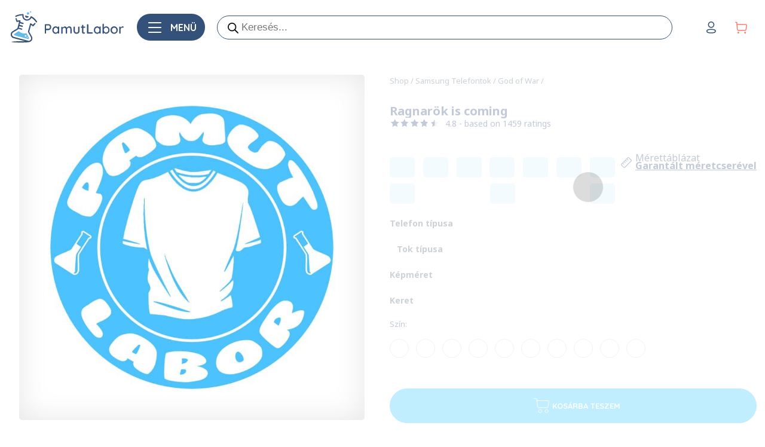

--- FILE ---
content_type: text/html; charset=UTF-8
request_url: https://pamutlabor.hu/shop/samsung-telefontok/ragnarok-is-coming-plab00013981-god-of-war/
body_size: 126709
content:
<!DOCTYPE html>
<html class="no-js" lang="hu">

<head>
        

    <meta charset="utf-8">
    <meta name="viewport" content="width=1440">
    <meta http-equiv="X-UA-Compatible" content="IE=edge">
    <meta name="viewport" content="width=device-width, initial-scale=1.0">

        
    <link rel="preconnect" href="https://fonts.gstatic.com" crossorigin />
    <link rel="dns-prefetch" href="https://fonts.gstatic.com" />
    <link rel="preconnect" href="https://fonts.googleapis.com" crossorigin />
    <link rel="dns-prefetch" href="https://fonts.googleapis.com" />
    <link rel="preconnect" href="https://scripts.luigisbox.com" crossorigin />
    <link rel="dns-prefetch" href="https://scripts.luigisbox.com" />


        <script type="cb6b30902ad05551eac72f08-text/javascript" data-gtm-cookies-scripts>window.dataLayer = window.dataLayer || [];
function gtag(){dataLayer.push(arguments);}
gtag('consent', 'default', {"necessary":"granted","analytics_storage":"denied","ad_user_data":"denied","ad_personalization":"denied","ad_storage":"denied"});

try {
  var consentPreferences = JSON.parse(localStorage.getItem('consent_preferences'));
  if (consentPreferences !== null) {
    gtag('consent', 'update', consentPreferences);
    dataLayer.push({
      event: 'consent_update',
      consent_state: consentPreferences
    });
  }
} catch (error) {}
</script>
<meta name='robots' content='index, follow, max-image-preview:large, max-snippet:-1, max-video-preview:-1' />
	<style>img:is([sizes="auto" i], [sizes^="auto," i]) { contain-intrinsic-size: 3000px 1500px }</style>
	

	<!-- This site is optimized with the Yoast SEO plugin v24.2 - https://yoast.com/wordpress/plugins/seo/ -->
	<title>God Of War Póló Ragnarök Is Coming - Kratos Ajándék Születésnapra Vagy Karácsonyra</title>
	<meta name="description" content="God of War póló igazi rajongóknak, Kratos és God of War Ragnarök inspirációval. Ideális ajándék születésnapra vagy karácsonyra, lepd meg gamer párodat vagy barátodat! Ragnarök is coming – vásárold meg most!" />
	<link rel="canonical" href="https://pamutlabor.hu/shop/ferfi-polo/ragnarok-is-coming-plab00013981-god-of-war/" />
	<meta property="og:locale" content="hu_HU" />
	<meta property="og:type" content="article" />
	<meta property="og:title" content="God Of War Póló Ragnarök Is Coming - Kratos Ajándék Születésnapra Vagy Karácsonyra" />
	<meta property="og:description" content="God of War póló igazi rajongóknak, Kratos és God of War Ragnarök inspirációval. Ideális ajándék születésnapra vagy karácsonyra, lepd meg gamer párodat vagy barátodat! Ragnarök is coming – vásárold meg most!" />
	<meta property="og:url" content="https://pamutlabor.hu/shop/ferfi-polo/ragnarok-is-coming-plab00013981-god-of-war/" />
	<meta property="og:site_name" content="PamutLabor Pólónyomda" />
	<meta property="article:publisher" content="https://www.facebook.com/PamutLabor" />
	<meta property="article:modified_time" content="2025-08-28T11:36:45+00:00" />
	<meta property="og:image" content="https://isabel-5b8d.kxcdn.com/pamutlabor/plab00013981/plab00013981-afacebookfeatured-sotetszurke.jpg" />
	<meta name="twitter:card" content="summary_large_image" />
	<meta name="twitter:title" content="God Of War Póló Ragnarök Is Coming - Kratos Ajándék Születésnapra Vagy Karácsonyra" />
	<meta name="twitter:description" content="God of War póló igazi rajongóknak, Kratos és God of War Ragnarök inspirációval. Ideális ajándék születésnapra vagy karácsonyra, lepd meg gamer párodat vagy barátodat! Ragnarök is coming – vásárold meg most!" />
	<meta name="twitter:image" content="https://isabel-5b8d.kxcdn.com/pamutlabor/plab00013981/plab00013981-afacebookfeatured-sotetszurke.jpg" />
	<script type="application/ld+json" class="yoast-schema-graph">{"@context":"https://schema.org","@graph":[{"@type":"WebPage","@id":"https://pamutlabor.hu/shop/ferfi-polo/ragnarok-is-coming-plab00013981-god-of-war/","url":"https://pamutlabor.hu/shop/ferfi-polo/ragnarok-is-coming-plab00013981-god-of-war/","name":"God Of War Póló Ragnarök Is Coming - Kratos Ajándék Születésnapra Vagy Karácsonyra","isPartOf":{"@id":"https://pamutlabor.hu/#website"},"primaryImageOfPage":{"@id":"https://pamutlabor.hu/shop/ferfi-polo/ragnarok-is-coming-plab00013981-god-of-war/#primaryimage"},"image":{"@id":"https://pamutlabor.hu/shop/ferfi-polo/ragnarok-is-coming-plab00013981-god-of-war/#primaryimage"},"thumbnailUrl":"https://pamutlabor.hu/wp-content/uploads/2019/02/pamutlabor_logo_placeholder.jpg","datePublished":"2021-10-06T07:13:14+00:00","dateModified":"2025-08-28T11:36:45+00:00","description":"God of War póló igazi rajongóknak, Kratos és God of War Ragnarök inspirációval. Ideális ajándék születésnapra vagy karácsonyra, lepd meg gamer párodat vagy barátodat! Ragnarök is coming – vásárold meg most!","breadcrumb":{"@id":"https://pamutlabor.hu/shop/ferfi-polo/ragnarok-is-coming-plab00013981-god-of-war/#breadcrumb"},"inLanguage":"hu","potentialAction":[{"@type":"ReadAction","target":["https://pamutlabor.hu/shop/ferfi-polo/ragnarok-is-coming-plab00013981-god-of-war/"]}]},{"@type":"ImageObject","inLanguage":"hu","@id":"https://pamutlabor.hu/shop/ferfi-polo/ragnarok-is-coming-plab00013981-god-of-war/#primaryimage","url":"https://pamutlabor.hu/wp-content/uploads/2019/02/pamutlabor_logo_placeholder.jpg","contentUrl":"https://pamutlabor.hu/wp-content/uploads/2019/02/pamutlabor_logo_placeholder.jpg","width":768,"height":768,"caption":"Best truckin' dad ever Póló - Ha Truck Driver rajongó ezeket a pólókat tuti imádni fogod!"},{"@type":"BreadcrumbList","@id":"https://pamutlabor.hu/shop/ferfi-polo/ragnarok-is-coming-plab00013981-god-of-war/#breadcrumb","itemListElement":[{"@type":"ListItem","position":1,"name":"Kezdőlap","item":"https://pamutlabor.hu/"},{"@type":"ListItem","position":2,"name":"Shop","item":"https://pamutlabor.hu/shop/"},{"@type":"ListItem","position":3,"name":"Ragnarök is coming"}]},{"@type":"WebSite","@id":"https://pamutlabor.hu/#website","url":"https://pamutlabor.hu/","name":"PamutLabor Pólónyomda","description":"Egyedi pólónyomtatás","potentialAction":[{"@type":"SearchAction","target":{"@type":"EntryPoint","urlTemplate":"https://pamutlabor.hu/?s={search_term_string}"},"query-input":{"@type":"PropertyValueSpecification","valueRequired":true,"valueName":"search_term_string"}}],"inLanguage":"hu"}]}</script>
	<!-- / Yoast SEO plugin. -->


<link rel='dns-prefetch' href='//cdnjs.cloudflare.com' />
<link rel='dns-prefetch' href='//cdn.jsdelivr.net' />
<link rel='dns-prefetch' href='//a.omappapi.com' />
<link rel="alternate" type="application/rss+xml" title="PamutLabor Pólónyomda &raquo; hírcsatorna" href="https://pamutlabor.hu/feed/" />
<link rel="alternate" type="application/rss+xml" title="PamutLabor Pólónyomda &raquo; hozzászólás hírcsatorna" href="https://pamutlabor.hu/comments/feed/" />
<link rel='stylesheet' id='wc-points-and-rewards-blocks-integration-css' href='https://pamutlabor.hu/wp-content/plugins/woocommerce-points-and-rewards/build/style-index.css?ver=1.8.10' type='text/css' media='all' />
<link rel='stylesheet' id='wp-block-library-css' href='https://pamutlabor.hu/pamut/wp-includes/css/dist/block-library/style.min.css?ver=6.8.3' type='text/css' media='all' />
<style id='wp-block-library-theme-inline-css' type='text/css'>
.wp-block-audio :where(figcaption){color:#555;font-size:13px;text-align:center}.is-dark-theme .wp-block-audio :where(figcaption){color:#ffffffa6}.wp-block-audio{margin:0 0 1em}.wp-block-code{border:1px solid #ccc;border-radius:4px;font-family:Menlo,Consolas,monaco,monospace;padding:.8em 1em}.wp-block-embed :where(figcaption){color:#555;font-size:13px;text-align:center}.is-dark-theme .wp-block-embed :where(figcaption){color:#ffffffa6}.wp-block-embed{margin:0 0 1em}.blocks-gallery-caption{color:#555;font-size:13px;text-align:center}.is-dark-theme .blocks-gallery-caption{color:#ffffffa6}:root :where(.wp-block-image figcaption){color:#555;font-size:13px;text-align:center}.is-dark-theme :root :where(.wp-block-image figcaption){color:#ffffffa6}.wp-block-image{margin:0 0 1em}.wp-block-pullquote{border-bottom:4px solid;border-top:4px solid;color:currentColor;margin-bottom:1.75em}.wp-block-pullquote cite,.wp-block-pullquote footer,.wp-block-pullquote__citation{color:currentColor;font-size:.8125em;font-style:normal;text-transform:uppercase}.wp-block-quote{border-left:.25em solid;margin:0 0 1.75em;padding-left:1em}.wp-block-quote cite,.wp-block-quote footer{color:currentColor;font-size:.8125em;font-style:normal;position:relative}.wp-block-quote:where(.has-text-align-right){border-left:none;border-right:.25em solid;padding-left:0;padding-right:1em}.wp-block-quote:where(.has-text-align-center){border:none;padding-left:0}.wp-block-quote.is-large,.wp-block-quote.is-style-large,.wp-block-quote:where(.is-style-plain){border:none}.wp-block-search .wp-block-search__label{font-weight:700}.wp-block-search__button{border:1px solid #ccc;padding:.375em .625em}:where(.wp-block-group.has-background){padding:1.25em 2.375em}.wp-block-separator.has-css-opacity{opacity:.4}.wp-block-separator{border:none;border-bottom:2px solid;margin-left:auto;margin-right:auto}.wp-block-separator.has-alpha-channel-opacity{opacity:1}.wp-block-separator:not(.is-style-wide):not(.is-style-dots){width:100px}.wp-block-separator.has-background:not(.is-style-dots){border-bottom:none;height:1px}.wp-block-separator.has-background:not(.is-style-wide):not(.is-style-dots){height:2px}.wp-block-table{margin:0 0 1em}.wp-block-table td,.wp-block-table th{word-break:normal}.wp-block-table :where(figcaption){color:#555;font-size:13px;text-align:center}.is-dark-theme .wp-block-table :where(figcaption){color:#ffffffa6}.wp-block-video :where(figcaption){color:#555;font-size:13px;text-align:center}.is-dark-theme .wp-block-video :where(figcaption){color:#ffffffa6}.wp-block-video{margin:0 0 1em}:root :where(.wp-block-template-part.has-background){margin-bottom:0;margin-top:0;padding:1.25em 2.375em}
</style>
<style id='classic-theme-styles-inline-css' type='text/css'>
/*! This file is auto-generated */
.wp-block-button__link{color:#fff;background-color:#32373c;border-radius:9999px;box-shadow:none;text-decoration:none;padding:calc(.667em + 2px) calc(1.333em + 2px);font-size:1.125em}.wp-block-file__button{background:#32373c;color:#fff;text-decoration:none}
</style>
<style id='global-styles-inline-css' type='text/css'>
:root{--wp--preset--aspect-ratio--square: 1;--wp--preset--aspect-ratio--4-3: 4/3;--wp--preset--aspect-ratio--3-4: 3/4;--wp--preset--aspect-ratio--3-2: 3/2;--wp--preset--aspect-ratio--2-3: 2/3;--wp--preset--aspect-ratio--16-9: 16/9;--wp--preset--aspect-ratio--9-16: 9/16;--wp--preset--color--black: #000000;--wp--preset--color--cyan-bluish-gray: #abb8c3;--wp--preset--color--white: #ffffff;--wp--preset--color--pale-pink: #f78da7;--wp--preset--color--vivid-red: #cf2e2e;--wp--preset--color--luminous-vivid-orange: #ff6900;--wp--preset--color--luminous-vivid-amber: #fcb900;--wp--preset--color--light-green-cyan: #7bdcb5;--wp--preset--color--vivid-green-cyan: #00d084;--wp--preset--color--pale-cyan-blue: #8ed1fc;--wp--preset--color--vivid-cyan-blue: #0693e3;--wp--preset--color--vivid-purple: #9b51e0;--wp--preset--gradient--vivid-cyan-blue-to-vivid-purple: linear-gradient(135deg,rgba(6,147,227,1) 0%,rgb(155,81,224) 100%);--wp--preset--gradient--light-green-cyan-to-vivid-green-cyan: linear-gradient(135deg,rgb(122,220,180) 0%,rgb(0,208,130) 100%);--wp--preset--gradient--luminous-vivid-amber-to-luminous-vivid-orange: linear-gradient(135deg,rgba(252,185,0,1) 0%,rgba(255,105,0,1) 100%);--wp--preset--gradient--luminous-vivid-orange-to-vivid-red: linear-gradient(135deg,rgba(255,105,0,1) 0%,rgb(207,46,46) 100%);--wp--preset--gradient--very-light-gray-to-cyan-bluish-gray: linear-gradient(135deg,rgb(238,238,238) 0%,rgb(169,184,195) 100%);--wp--preset--gradient--cool-to-warm-spectrum: linear-gradient(135deg,rgb(74,234,220) 0%,rgb(151,120,209) 20%,rgb(207,42,186) 40%,rgb(238,44,130) 60%,rgb(251,105,98) 80%,rgb(254,248,76) 100%);--wp--preset--gradient--blush-light-purple: linear-gradient(135deg,rgb(255,206,236) 0%,rgb(152,150,240) 100%);--wp--preset--gradient--blush-bordeaux: linear-gradient(135deg,rgb(254,205,165) 0%,rgb(254,45,45) 50%,rgb(107,0,62) 100%);--wp--preset--gradient--luminous-dusk: linear-gradient(135deg,rgb(255,203,112) 0%,rgb(199,81,192) 50%,rgb(65,88,208) 100%);--wp--preset--gradient--pale-ocean: linear-gradient(135deg,rgb(255,245,203) 0%,rgb(182,227,212) 50%,rgb(51,167,181) 100%);--wp--preset--gradient--electric-grass: linear-gradient(135deg,rgb(202,248,128) 0%,rgb(113,206,126) 100%);--wp--preset--gradient--midnight: linear-gradient(135deg,rgb(2,3,129) 0%,rgb(40,116,252) 100%);--wp--preset--font-size--small: 14px;--wp--preset--font-size--medium: 20px;--wp--preset--font-size--large: 22px;--wp--preset--font-size--x-large: 42px;--wp--preset--font-size--normal: 16px;--wp--preset--font-size--huge: 28px;--wp--preset--font-family--inter: "Inter", sans-serif;--wp--preset--font-family--cardo: Cardo;--wp--preset--spacing--20: 0.44rem;--wp--preset--spacing--30: 0.67rem;--wp--preset--spacing--40: 1rem;--wp--preset--spacing--50: 1.5rem;--wp--preset--spacing--60: 2.25rem;--wp--preset--spacing--70: 3.38rem;--wp--preset--spacing--80: 5.06rem;--wp--preset--shadow--natural: 6px 6px 9px rgba(0, 0, 0, 0.2);--wp--preset--shadow--deep: 12px 12px 50px rgba(0, 0, 0, 0.4);--wp--preset--shadow--sharp: 6px 6px 0px rgba(0, 0, 0, 0.2);--wp--preset--shadow--outlined: 6px 6px 0px -3px rgba(255, 255, 255, 1), 6px 6px rgba(0, 0, 0, 1);--wp--preset--shadow--crisp: 6px 6px 0px rgba(0, 0, 0, 1);}:where(.is-layout-flex){gap: 0.5em;}:where(.is-layout-grid){gap: 0.5em;}body .is-layout-flex{display: flex;}.is-layout-flex{flex-wrap: wrap;align-items: center;}.is-layout-flex > :is(*, div){margin: 0;}body .is-layout-grid{display: grid;}.is-layout-grid > :is(*, div){margin: 0;}:where(.wp-block-columns.is-layout-flex){gap: 2em;}:where(.wp-block-columns.is-layout-grid){gap: 2em;}:where(.wp-block-post-template.is-layout-flex){gap: 1.25em;}:where(.wp-block-post-template.is-layout-grid){gap: 1.25em;}.has-black-color{color: var(--wp--preset--color--black) !important;}.has-cyan-bluish-gray-color{color: var(--wp--preset--color--cyan-bluish-gray) !important;}.has-white-color{color: var(--wp--preset--color--white) !important;}.has-pale-pink-color{color: var(--wp--preset--color--pale-pink) !important;}.has-vivid-red-color{color: var(--wp--preset--color--vivid-red) !important;}.has-luminous-vivid-orange-color{color: var(--wp--preset--color--luminous-vivid-orange) !important;}.has-luminous-vivid-amber-color{color: var(--wp--preset--color--luminous-vivid-amber) !important;}.has-light-green-cyan-color{color: var(--wp--preset--color--light-green-cyan) !important;}.has-vivid-green-cyan-color{color: var(--wp--preset--color--vivid-green-cyan) !important;}.has-pale-cyan-blue-color{color: var(--wp--preset--color--pale-cyan-blue) !important;}.has-vivid-cyan-blue-color{color: var(--wp--preset--color--vivid-cyan-blue) !important;}.has-vivid-purple-color{color: var(--wp--preset--color--vivid-purple) !important;}.has-black-background-color{background-color: var(--wp--preset--color--black) !important;}.has-cyan-bluish-gray-background-color{background-color: var(--wp--preset--color--cyan-bluish-gray) !important;}.has-white-background-color{background-color: var(--wp--preset--color--white) !important;}.has-pale-pink-background-color{background-color: var(--wp--preset--color--pale-pink) !important;}.has-vivid-red-background-color{background-color: var(--wp--preset--color--vivid-red) !important;}.has-luminous-vivid-orange-background-color{background-color: var(--wp--preset--color--luminous-vivid-orange) !important;}.has-luminous-vivid-amber-background-color{background-color: var(--wp--preset--color--luminous-vivid-amber) !important;}.has-light-green-cyan-background-color{background-color: var(--wp--preset--color--light-green-cyan) !important;}.has-vivid-green-cyan-background-color{background-color: var(--wp--preset--color--vivid-green-cyan) !important;}.has-pale-cyan-blue-background-color{background-color: var(--wp--preset--color--pale-cyan-blue) !important;}.has-vivid-cyan-blue-background-color{background-color: var(--wp--preset--color--vivid-cyan-blue) !important;}.has-vivid-purple-background-color{background-color: var(--wp--preset--color--vivid-purple) !important;}.has-black-border-color{border-color: var(--wp--preset--color--black) !important;}.has-cyan-bluish-gray-border-color{border-color: var(--wp--preset--color--cyan-bluish-gray) !important;}.has-white-border-color{border-color: var(--wp--preset--color--white) !important;}.has-pale-pink-border-color{border-color: var(--wp--preset--color--pale-pink) !important;}.has-vivid-red-border-color{border-color: var(--wp--preset--color--vivid-red) !important;}.has-luminous-vivid-orange-border-color{border-color: var(--wp--preset--color--luminous-vivid-orange) !important;}.has-luminous-vivid-amber-border-color{border-color: var(--wp--preset--color--luminous-vivid-amber) !important;}.has-light-green-cyan-border-color{border-color: var(--wp--preset--color--light-green-cyan) !important;}.has-vivid-green-cyan-border-color{border-color: var(--wp--preset--color--vivid-green-cyan) !important;}.has-pale-cyan-blue-border-color{border-color: var(--wp--preset--color--pale-cyan-blue) !important;}.has-vivid-cyan-blue-border-color{border-color: var(--wp--preset--color--vivid-cyan-blue) !important;}.has-vivid-purple-border-color{border-color: var(--wp--preset--color--vivid-purple) !important;}.has-vivid-cyan-blue-to-vivid-purple-gradient-background{background: var(--wp--preset--gradient--vivid-cyan-blue-to-vivid-purple) !important;}.has-light-green-cyan-to-vivid-green-cyan-gradient-background{background: var(--wp--preset--gradient--light-green-cyan-to-vivid-green-cyan) !important;}.has-luminous-vivid-amber-to-luminous-vivid-orange-gradient-background{background: var(--wp--preset--gradient--luminous-vivid-amber-to-luminous-vivid-orange) !important;}.has-luminous-vivid-orange-to-vivid-red-gradient-background{background: var(--wp--preset--gradient--luminous-vivid-orange-to-vivid-red) !important;}.has-very-light-gray-to-cyan-bluish-gray-gradient-background{background: var(--wp--preset--gradient--very-light-gray-to-cyan-bluish-gray) !important;}.has-cool-to-warm-spectrum-gradient-background{background: var(--wp--preset--gradient--cool-to-warm-spectrum) !important;}.has-blush-light-purple-gradient-background{background: var(--wp--preset--gradient--blush-light-purple) !important;}.has-blush-bordeaux-gradient-background{background: var(--wp--preset--gradient--blush-bordeaux) !important;}.has-luminous-dusk-gradient-background{background: var(--wp--preset--gradient--luminous-dusk) !important;}.has-pale-ocean-gradient-background{background: var(--wp--preset--gradient--pale-ocean) !important;}.has-electric-grass-gradient-background{background: var(--wp--preset--gradient--electric-grass) !important;}.has-midnight-gradient-background{background: var(--wp--preset--gradient--midnight) !important;}.has-small-font-size{font-size: var(--wp--preset--font-size--small) !important;}.has-medium-font-size{font-size: var(--wp--preset--font-size--medium) !important;}.has-large-font-size{font-size: var(--wp--preset--font-size--large) !important;}.has-x-large-font-size{font-size: var(--wp--preset--font-size--x-large) !important;}
:where(.wp-block-post-template.is-layout-flex){gap: 1.25em;}:where(.wp-block-post-template.is-layout-grid){gap: 1.25em;}
:where(.wp-block-columns.is-layout-flex){gap: 2em;}:where(.wp-block-columns.is-layout-grid){gap: 2em;}
:root :where(.wp-block-pullquote){font-size: 1.5em;line-height: 1.6;}
</style>
<link rel='stylesheet' id='gtm-consent-mode-banner-woo-light-css' href='https://pamutlabor.hu/wp-content/plugins/gtm-consent-mode-banner-woo/assets/light.css?ver=1.2.1' type='text/css' media='all' />
<link rel='stylesheet' id='lumise-style-css' href='https://pamutlabor.hu/wp-content/plugins/lumise-2/assets/css/frontend.css?ver=2.0.1' type='text/css' media='all' />
<link rel='stylesheet' id='pamutform.css-css' href='https://pamutlabor.hu/wp-content/plugins/pamut-form//asset/css/pamutform.css?ver=1.0.2' type='text/css' media='all' />
<link rel='stylesheet' id='pamut-offer-css' href='https://pamutlabor.hu/wp-content/plugins/pamut-offer//assets/css/main.css?ver=1.3.1' type='text/css' media='all' />
<link rel='stylesheet' id='pamut-bundle-css' href='https://pamutlabor.hu/wp-content/plugins/turbo-goat/shared/modules/goat-bundle-product//asset/css/main.css?ver=1.1.1' type='text/css' media='all' />
<link rel='stylesheet' id='woocommerce-layout-css' href='https://pamutlabor.hu/wp-content/plugins/woocommerce/assets/css/woocommerce-layout.css?ver=9.6.2' type='text/css' media='all' />
<link rel='stylesheet' id='woocommerce-smallscreen-css' href='https://pamutlabor.hu/wp-content/plugins/woocommerce/assets/css/woocommerce-smallscreen.css?ver=9.6.2' type='text/css' media='only screen and (max-width: 768px)' />
<link rel='stylesheet' id='woocommerce-general-css' href='https://pamutlabor.hu/wp-content/plugins/woocommerce/assets/css/woocommerce.css?ver=9.6.2' type='text/css' media='all' />
<style id='woocommerce-inline-inline-css' type='text/css'>
.woocommerce form .form-row .required { visibility: visible; }
</style>
<link rel='stylesheet' id='related-styles-css' href='https://pamutlabor.hu/wp-content/plugins/woo-mailerlite/includes/../public/css/style.css?ver=6.8.3' type='text/css' media='all' />
<link rel='stylesheet' id='brands-styles-css' href='https://pamutlabor.hu/wp-content/plugins/woocommerce/assets/css/brands.css?ver=9.6.2' type='text/css' media='all' />
<link rel='stylesheet' id='dgwt-wcas-style-css' href='https://pamutlabor.hu/wp-content/plugins/ajax-search-for-woocommerce-premium/assets/css/style.min.css?ver=1.29.0' type='text/css' media='all' />
<link rel='stylesheet' id='bootstrap-icons-css' href='https://cdn.jsdelivr.net/npm/bootstrap-icons@1.4.1/font/bootstrap-icons.css?ver=1.4.1' type='text/css' media='all' />
<link rel='stylesheet' id='fontawesome-css' href='https://cdnjs.cloudflare.com/ajax/libs/font-awesome/5.15.3/css/all.min.css?ver=5.1.1' type='text/css' media='all' />
<link rel='stylesheet' id='select2-css' href='https://pamutlabor.hu/wp-content/plugins/woocommerce/assets/css/select2.css?ver=9.6.2' type='text/css' media='all' />
<link rel='stylesheet' id='leaflet-css' href='https://cdnjs.cloudflare.com/ajax/libs/leaflet/1.9.4/leaflet.min.css?ver=1.9.4' type='text/css' media='all' />
<link rel='stylesheet' id='legacy-theme-css' href='https://pamutlabor.hu/wp-content/themes/pamutlabor-2021/assets/css/theme-legacy.min.css?ver=1765635588' type='text/css' media='all' />
<link rel='stylesheet' id='cone-theme-css' href='https://pamutlabor.hu/wp-content/themes/pamutlabor-2021/assets/css/theme-cone.min.css?ver=1765635588' type='text/css' media='all' />
<link rel='stylesheet' id='pamut-design-style-css' href='https://pamutlabor.hu/wp-content/plugins/design-product/asset/css/style.css?ver=1.11.1' type='text/css' media='all' />
<link rel='stylesheet' id='swiper-style-css' href='https://cdnjs.cloudflare.com/ajax/libs/Swiper/8.1.4/swiper-bundle.min.css?ver=8.1.4' type='text/css' media='all' />
<link rel='stylesheet' id='fa-icons-css' href='https://cdnjs.cloudflare.com/ajax/libs/font-awesome/5.15.4/css/all.min.css?ver=5.15.4' type='text/css' media='all' />
<script type="cb6b30902ad05551eac72f08-text/javascript" src="https://pamutlabor.hu/wp-content/plugins/gtm-consent-mode-banner-woo/assets/cb.js?ver=1.2.1" id="gtm-consent-mode-banner-woo-cb-js"></script>
<script type="cb6b30902ad05551eac72f08-text/javascript" src="https://pamutlabor.hu/pamut/wp-includes/js/jquery/jquery.min.js?ver=3.7.1" id="jquery-core-js"></script>
<script type="cb6b30902ad05551eac72f08-text/javascript" src="https://pamutlabor.hu/pamut/wp-includes/js/jquery/jquery-migrate.min.js?ver=3.4.1" id="jquery-migrate-js"></script>
<script type="cb6b30902ad05551eac72f08-text/javascript" id="jquery-js-after">
/* <![CDATA[ */

					function optimocha_getCookie(name) {
						var v = document.cookie.match("(^|;) ?" + name + "=([^;]*)(;|$)");
						return v ? v[2] : null;
					}

					function optimocha_check_wc_cart_script() {
					var cart_src = "https://pamutlabor.hu/wp-content/plugins/woocommerce/assets/js/frontend/cart-fragments.min.js";
					var script_id = "optimocha_loaded_wc_cart_fragments";

						if( document.getElementById(script_id) !== null ) {
							return false;
						}

						if( optimocha_getCookie("woocommerce_cart_hash") ) {
							var script = document.createElement("script");
							script.id = script_id;
							script.src = cart_src;
							script.async = true;
							document.head.appendChild(script);
						}
					}

					optimocha_check_wc_cart_script();
					document.addEventListener("click", function(){setTimeout(optimocha_check_wc_cart_script,1000);});
					
/* ]]> */
</script>
<script type="cb6b30902ad05551eac72f08-text/javascript" src="https://pamutlabor.hu/wp-content/plugins/pamut-offer//assets/js/pamut-offer.js?ver=1.3.0" id="pamut-offer-js-js"></script>
<script type="cb6b30902ad05551eac72f08-text/javascript" src="https://cdnjs.cloudflare.com/ajax/libs/tinycolor/1.4.2/tinycolor.min.js?ver=1.4.2" id="tinycolor-js-js"></script>
<script type="cb6b30902ad05551eac72f08-text/javascript" src="https://pamutlabor.hu/wp-content/plugins/turbo-goat/shared/modules/goat-bundle-product//asset/js/pamut-bundle.js?ver=1.1.5" id="pamut-bundle-js-js"></script>
<script type="cb6b30902ad05551eac72f08-text/javascript" src="https://pamutlabor.hu/wp-content/plugins/woocommerce/assets/js/jquery-blockui/jquery.blockUI.min.js?ver=2.7.0-wc.9.6.2" id="jquery-blockui-js" defer="defer" data-wp-strategy="defer"></script>
<script type="cb6b30902ad05551eac72f08-text/javascript" id="wc-add-to-cart-js-extra">
/* <![CDATA[ */
var wc_add_to_cart_params = {"ajax_url":"\/pamut\/wp-admin\/admin-ajax.php","wc_ajax_url":"\/?wc-ajax=%%endpoint%%","i18n_view_cart":"Kos\u00e1r","cart_url":"https:\/\/pamutlabor.hu\/cart\/","is_cart":"","cart_redirect_after_add":"no"};
/* ]]> */
</script>
<script type="cb6b30902ad05551eac72f08-text/javascript" src="https://pamutlabor.hu/wp-content/plugins/woocommerce/assets/js/frontend/add-to-cart.min.js?ver=9.6.2" id="wc-add-to-cart-js" defer="defer" data-wp-strategy="defer"></script>
<script type="cb6b30902ad05551eac72f08-text/javascript" id="wc-single-product-js-extra">
/* <![CDATA[ */
var wc_single_product_params = {"i18n_required_rating_text":"K\u00e9rlek, v\u00e1lassz egy \u00e9rt\u00e9kel\u00e9st","i18n_product_gallery_trigger_text":"View full-screen image gallery","review_rating_required":"yes","flexslider":{"rtl":false,"animation":"slide","smoothHeight":true,"directionNav":false,"controlNav":"thumbnails","slideshow":false,"animationSpeed":500,"animationLoop":false,"allowOneSlide":false},"zoom_enabled":"","zoom_options":[],"photoswipe_enabled":"","photoswipe_options":{"shareEl":false,"closeOnScroll":false,"history":false,"hideAnimationDuration":0,"showAnimationDuration":0},"flexslider_enabled":""};
/* ]]> */
</script>
<script type="cb6b30902ad05551eac72f08-text/javascript" src="https://pamutlabor.hu/wp-content/plugins/woocommerce/assets/js/frontend/single-product.min.js?ver=9.6.2" id="wc-single-product-js" defer="defer" data-wp-strategy="defer"></script>
<script type="cb6b30902ad05551eac72f08-text/javascript" src="https://pamutlabor.hu/wp-content/plugins/woocommerce/assets/js/js-cookie/js.cookie.min.js?ver=2.1.4-wc.9.6.2" id="js-cookie-js" defer="defer" data-wp-strategy="defer"></script>
<script type="cb6b30902ad05551eac72f08-text/javascript" id="woocommerce-js-extra">
/* <![CDATA[ */
var woocommerce_params = {"ajax_url":"\/pamut\/wp-admin\/admin-ajax.php","wc_ajax_url":"\/?wc-ajax=%%endpoint%%"};
/* ]]> */
</script>
<script type="cb6b30902ad05551eac72f08-text/javascript" src="https://pamutlabor.hu/wp-content/plugins/woocommerce/assets/js/frontend/woocommerce.min.js?ver=9.6.2" id="woocommerce-js" defer="defer" data-wp-strategy="defer"></script>
<script type="cb6b30902ad05551eac72f08-text/javascript" src="https://pamutlabor.hu/wp-content/plugins/gtm-ecommerce-woo-pro/assets/gtm-ecommerce-woo-pro.js?ver=1.13.11" id="gtm-ecommerce-woo-pro-js"></script>
<script type="cb6b30902ad05551eac72f08-text/javascript" src="https://pamutlabor.hu/wp-content/themes/pamutlabor-2021/assets/js/load-custom-elements.min.js?ver=1765635588" id="load-custom-elements-js-js"></script>
<script type="cb6b30902ad05551eac72f08-text/javascript" src="https://pamutlabor.hu/wp-content/plugins/design-product/asset/js/bcswipe.min.js?ver=1.0.0" id="bcswipe-min-js-js"></script>
<script type="cb6b30902ad05551eac72f08-text/javascript" id="sizechart-js-js-extra">
/* <![CDATA[ */
var sizechartObject = {"ajaxUrl":"https:\/\/pamutlabor.hu\/pamut\/wp-admin\/admin-ajax.php","slimfitText":"Karcs\u00fas\u00edtott p\u00f3l\u00f3, ha szereted a laz\u00e1t, ink\u00e1bb rendelj egy m\u00e9rettel nagyobbat.","sizechartTitle":"M\u00e9rett\u00e1bl\u00e1zat","tableLabel":"T\u00e1bl\u00e1zat","imagesLabel":"K\u00e9pek","closeButtonLabel":"Bez\u00e1r\u00e1s","outOfStockText":"A term\u00e9k jelenleg nincs rakt\u00e1ron"};
/* ]]> */
</script>
<script type="cb6b30902ad05551eac72f08-text/javascript" src="https://pamutlabor.hu/wp-content/plugins/design-product/asset/js/sizechart.js?ver=1.8.1" id="sizechart-js-js"></script>
<script type="cb6b30902ad05551eac72f08-text/javascript" id="woo-ml-public-script-js-extra">
/* <![CDATA[ */
var woo_ml_public_post = {"ajax_url":"https:\/\/pamutlabor.hu\/pamut\/wp-admin\/admin-ajax.php","language":"hu_HU","checkbox_settings":{"enabled":"yes","label":"Igen, feliratkozok a h\u00edrlev\u00e9lre.","preselect":"yes","hidden":"no"}};
/* ]]> */
</script>
<script type="cb6b30902ad05551eac72f08-text/javascript" src="https://pamutlabor.hu/wp-content/plugins/woo-mailerlite/public/js/public.js?ver=2.1.29" id="woo-ml-public-script-js"></script>
<link rel="https://api.w.org/" href="https://pamutlabor.hu/wp-json/" /><link rel="alternate" title="JSON" type="application/json" href="https://pamutlabor.hu/wp-json/wp/v2/product/1888530" />		<script type="cb6b30902ad05551eac72f08-text/javascript">
			(function(w,d,e,u,f,l,n){w[f]=w[f]||function(){(w[f].q=w[f].q||[])
			.push(arguments);},l=d.createElement(e),l.async=1,l.src=u,
			n=d.getElementsByTagName(e)[0],n.parentNode.insertBefore(l,n);})
			(window,document,'script','https://assets.mailerlite.com/js/universal.js','ml');
			ml('account', '703952');
		</script>
				<link rel='preconnect dns-prefetch' href='https://api.config-security.com/' crossorigin />
			<link rel='preconnect dns-prefetch' href='https://conf.config-security.com/' crossorigin />
        <!-- MailerLite Universal -->
        <script type="cb6b30902ad05551eac72f08-text/javascript">
            (function (w, d, e, u, f, l, n) {
                w[f] = w[f] || function () {
                    (w[f].q = w[f].q || [])
                        .push(arguments);
                }, l = d.createElement(e), l.async = 1, l.src = u,
                    n = d.getElementsByTagName(e)[0], n.parentNode.insertBefore(l, n);
            })
            (window, document, 'script', 'https://assets.mailerlite.com/js/universal.js', 'ml');
            ml('account', '703952');
            ml('enablePopups', false);
        </script>
        <!-- End MailerLite Universal -->
        		<style>
			.dgwt-wcas-ico-magnifier,.dgwt-wcas-ico-magnifier-handler{max-width:20px}.dgwt-wcas-search-wrapp{max-width:600px}		</style>
			<noscript><style>.woocommerce-product-gallery{ opacity: 1 !important; }</style></noscript>
	<script type="cb6b30902ad05551eac72f08-text/javascript">
    (function(w,d,e,u,f,l,n){w[f]=w[f]||function(){(w[f].q=w[f].q||[])
    .push(arguments);},l=d.createElement(e),l.async=1,l.src=u,
    n=d.getElementsByTagName(e)[0],n.parentNode.insertBefore(l,n);})
    (window,document,'script','https://assets.mailerlite.com/js/universal.js','ml');
    ml('account', 703952);
</script>
<style class='wp-fonts-local' type='text/css'>
@font-face{font-family:Inter;font-style:normal;font-weight:300 900;font-display:fallback;src:url('https://pamutlabor.hu/wp-content/plugins/woocommerce/assets/fonts/Inter-VariableFont_slnt,wght.woff2') format('woff2');font-stretch:normal;}
@font-face{font-family:Cardo;font-style:normal;font-weight:400;font-display:fallback;src:url('https://pamutlabor.hu/wp-content/plugins/woocommerce/assets/fonts/cardo_normal_400.woff2') format('woff2');}
</style>
<link rel="icon" href="https://pamutlabor.hu/wp-content/uploads/2021/09/cropped-pamut_fav-1-32x32.png" sizes="32x32" />
<link rel="icon" href="https://pamutlabor.hu/wp-content/uploads/2021/09/cropped-pamut_fav-1-192x192.png" sizes="192x192" />
<link rel="apple-touch-icon" href="https://pamutlabor.hu/wp-content/uploads/2021/09/cropped-pamut_fav-1-180x180.png" />
<meta name="msapplication-TileImage" content="https://pamutlabor.hu/wp-content/uploads/2021/09/cropped-pamut_fav-1-270x270.png" />


        

        
<script type="cb6b30902ad05551eac72f08-text/javascript">
/* <![CDATA[ */
var pamut_head_elements = {"pamut_bundle":{"bundle_attribute":{"pa_meret":{"style":"size","title":"M\u00e9ret"},"pa_szin":{"style":"color","title":"Sz\u00edn"},"pa_grose":{"style":"size","title":"Gr\u00f6\u00dfe"},"pa_farbe":{"style":"color","title":"Farbe"}},"texts":{"missing_fields":"Missing fields!","wrong_call":"Abstract class AbstractCheckoutBase cannot be instantiated directly.","base_attribute_not_fount":"The base attribute you are looking for is not found.","no_pattern":"No suitable pattern found.","field_require":"All fields must be completed.","base_not_found":"The base product cannot be found!","cache_error":"Error loading cache.","preview":"El\u0151n\u00e9zet","edit":"Edit","finish":"K\u00f6vetkez\u0151","skip":"Skip step","add_to_cart":"Kos\u00e1rba teszem"}},"estimate_shipping":{"main_method":{"hu":"13"},"texts":{"top_title":"Ingyenes sz\u00e1ll\u00edt\u00e1s 10000 Ft felett!","top_label":"Express n\u00e1lad lesz","bottom_title":"Sz\u00e1ll\u00edt\u00e1si inform\u00e1ci\u00f3k"},"separators":{"between":"%s \u00e9s %s k\u00f6z\u00f6tt"}},"base_select":[{"parent":"F\u00e9rfi Ruh\u00e1zat","id":"ferfi-ruhazat","siblings":["noi-ruhazat","gyermek-es-baba"],"children":[{"id":481744,"title":"F\u00e9rfi P\u00f3l\u00f3","slug":"ferfi-polo","main":true,"description":"Legn\u00e9pszer\u0171bb p\u00f3l\u00f3 fazonunk, S-t\u0151l 5XL m\u00e9retig"},{"id":481916,"title":"F\u00e9rfi V-nyak\u00fa P\u00f3l\u00f3","slug":"ferfi-v-nyaku-polo","main":false,"description":"Eleg\u00e1ns V-nyakkiv\u00e1g\u00e1s\u00fa fazon, S-t\u0151l 4XL m\u00e9retig"},{"id":481999,"title":"F\u00e9rfi Testhez\u00e1ll\u00f3 P\u00f3l\u00f3","slug":"ferfi-testhezallo-polo","main":false,"description":"Sz\u0171kebb szab\u00e1s\u00fa fazon, S-t\u0151l 2XL m\u00e9retig"},{"id":482092,"title":"F\u00e9rfi Hossz\u00faujj\u00fa P\u00f3l\u00f3","slug":"ferfi-hosszuujju-polo","main":false,"description":"Hossz\u00fa ujj\u00fa, egyenes szab\u00e1s\u00fa p\u00f3l\u00f3, S-t\u0151l 2XL m\u00e9retig"},{"id":482060,"title":"F\u00e9rfi Trik\u00f3","slug":"ferfi-triko","main":false,"description":"Ujjatlan ny\u00e1ri fazon, S-t\u0151l 2XL m\u00e9retig"},{"id":482364,"title":"Unisex Pul\u00f3ver","slug":"unisex-pulover","main":false,"description":"Meleg, beleb\u00faj\u00f3s pulcsi, S-t\u0151l 5XL m\u00e9retig"},{"id":482506,"title":"Zipz\u00e1ros Pul\u00f3ver","slug":"zipzaros-pulover","main":false,"description":"Meleg pulcsi, zipz\u00e1ros kivitelben, S-t\u0151l 5XL m\u00e9retig"}]},{"parent":"N\u0151i Ruh\u00e1zat","id":"noi-ruhazat","siblings":["ferfi-ruhazat","gyermek-es-baba"],"children":[{"id":482123,"title":"N\u0151i P\u00f3l\u00f3","slug":"noi-polo","main":false,"description":"N\u00e9pszer\u0171 karcs\u00fas\u00edtott fazonunk, S-t\u0151l 2XL m\u00e9retig"},{"id":482307,"title":"N\u0151i V-nyak\u00fa P\u00f3l\u00f3","slug":"noi-v-nyaku-polo","main":false,"description":"M\u00e9lyebben dekolt\u00e1lt n\u0151i p\u00f3l\u00f3, S-t\u0151l XL m\u00e9retig"},{"id":482281,"title":"N\u0151i O-nyak\u00fa P\u00f3l\u00f3","slug":"noi-o-nyaku-polo","main":false,"description":"Sz\u00e9lesebb nyakkiv\u00e1g\u00e1s\u00fa n\u0151i p\u00f3l\u00f3, S-t\u0151l XL m\u00e9retig"},{"id":482348,"title":"N\u0151i Hossz\u00edtott P\u00f3l\u00f3","slug":"noi-hosszitott-polo","main":false,"description":"Hosszabb kivitel\u0171 n\u0151i p\u00f3l\u00f3, S-t\u0151l XL m\u00e9retig"},{"id":482250,"title":"N\u0151i Trik\u00f3","slug":"noi-triko","main":false,"description":"K\u00e9nyelmes ny\u00e1ri trik\u00f3, S-t\u0151l 2XL m\u00e9retig"},{"id":482464,"title":"N\u0151i Pul\u00f3ver","slug":"noi-pulover","main":false,"description":"Meleg, beleb\u00faj\u00f3s pulcsi, XS-t\u0151l XL m\u00e9retig"},{"id":1737146,"title":"N\u0151i Farmerkab\u00e1t","slug":"noi-farmerkabat","main":false,"description":"Sz\u0171kebb szab\u00e1s\u00fa, pr\u00e9mium kab\u00e1t, XS-t\u0151l 2XL m\u00e9retig"}]},{"parent":"Gyermek \u00e9s Baba","id":"gyermek-es-baba","siblings":["ferfi-ruhazat","noi-ruhazat"],"children":[{"id":482534,"title":"Gyerek P\u00f3l\u00f3","slug":"gyerek-polo","main":false,"description":"Pr\u00e9mium pamut p\u00f3l\u00f3, 104-t\u0151l 164-es m\u00e9retig"},{"id":1670691,"title":"Baba Body","slug":"baba-body","main":false,"description":"B\u0151rbar\u00e1t pamut body, 56-t\u00f3l 104-es m\u00e9retig"}]},{"parent":"Otthon \u00e9s Dekor","id":"","siblings":[],"children":[{"id":1670716,"title":"B\u00f6gre","slug":"bogre","main":false,"description":"Porcel\u00e1n b\u00f6gre, 3 dl-es kivitelben"},{"id":1791525,"title":"V\u00e1szonk\u00e9p","slug":"vaszonkep","main":false,"description":"Pamut p\u00e1rnahuzat, 3 f\u00e9le m\u00e9retben"},{"id":1670682,"title":"P\u00e1rnahuzat","slug":"parnahuzat","main":false,"description":"Pr\u00e9mium min\u0151s\u00e9g\u0171 v\u00e1szonk\u00e9p, 20 cm-t\u0151l 100 cm-ig"}]},{"parent":"Telefontokok","id":"","siblings":[],"children":[{"id":1786881,"title":"Apple iPhone Telefontok","slug":"apple-iphone-telefontok","main":false,"description":"T\u00f6k\u00e9letes v\u00e9delem telefonodnak"},{"id":1787002,"title":"Samsung Telefontok","slug":"samsung-telefontok","main":false,"description":"T\u00f6k\u00e9letes v\u00e9delem telefonodnak"},{"id":1848586,"title":"Huawei Telefontok","slug":"huawei-telefontok","main":false,"description":"T\u00f6k\u00e9letes v\u00e9delem telefonodnak"},{"id":1848707,"title":"Xiaomi Telefontok","slug":"xiaomi-telefontok","main":false,"description":"T\u00f6k\u00e9letes v\u00e9delem telefonodnak"}]},{"parent":"Kieg\u00e9sz\u00edt\u0151k","id":"","siblings":[],"children":[{"id":1670748,"title":"Tornazs\u00e1k","slug":"tornazsak","main":false,"description":"V\u00e1szon tornazs\u00e1k, sodrott p\u00e1ntokkal"},{"id":1670738,"title":"V\u00e1szont\u00e1ska","slug":"vaszontaska","main":false,"description":"Szuper v\u00e1laszt\u00e1s, ha te sem szereted a m\u0171anyag szatyrokat"},{"id":1670743,"title":"Pr\u00e9mium V\u00e1szont\u00e1ska","slug":"premium-vaszontaska","main":false,"description":"T\u00f6k\u00e9letes t\u00e1rs nagy bev\u00e1s\u00e1rl\u00e1sokhoz, er\u0151s\u00edtett kivitel"}]},{"parent":"Kiskedvencek","id":"","siblings":[],"children":[{"id":1737140,"title":"Kutyap\u00f3l\u00f3","slug":"kutyapolo","main":false,"description":"St\u00edlusos kiskedvenceknek, S-t\u0151l XL m\u00e9retig"}]}],"l10n":{"other_text":"M\u00e9g t\u00f6bb 30+"},"shop":{"url_extends":["telefontok","xiaomi-telefontok","huawei-telefontok","samsung-telefontok","iphone-telefontok","gyerek-es-baba-ruhazat","noi-ruhazat","ferfi-ruhazat","polo"]},"navbar":{"minicart":{"empty_cart":"A kos\u00e1r \u00fcres"}},"console":{"title":"Figyelem!","message":"Nem m\u00e1solj be ide semmit! Ha valaki azt mondja, lehet, hogy megpr\u00f3b\u00e1lja ellopni a fi\u00f3kadatait."},"ajax_url":"https:\/\/pamutlabor.hu\/pamut\/wp-admin\/admin-ajax.php","default_language":"hu_HU","currency_rates":{"data":{"CHF":0.0024241307,"CZK":0.063056905,"DKK":0.0193824084,"EUR":0.002594311,"GBP":0.0022705937,"HUF":1,"NOK":0.0310556797,"NZD":0.0052706182,"PLN":0.0109295136,"SEK":0.028358339},"dom_list":[".add-to-cart-price span"]}}
/* ]]> */
</script>
    <!-- Google Tag Manager -->
	<script data-cfasync="false">(function(w,d,s,l,i){w[l]=w[l]||[];w[l].push({'gtm.start':
	new Date().getTime(),event:'gtm.js'});var f=d.getElementsByTagName(s)[0],
	j=d.createElement(s),dl=l!='dataLayer'?'&l='+l:'';j.async=true;j.src=
	'https://googletagmanager.com/gtm.js?id='+i+dl;f.parentNode.insertBefore(j,f);
	})(window,document,'script','dataLayer','GTM-TGM9CPQR');</script>
	<!-- End Google Tag Manager -->


	<script type="cb6b30902ad05551eac72f08-text/javascript" defer async src="https://cdn.trustindex.io/assets/js/richsnippet.js?ef6d18223441g648"></script>
	<script type="cb6b30902ad05551eac72f08-text/javascript">(function(w,d,s,l,i){w[l]=w[l]||[];w[l].push({'gtm.start':new Date().getTime(),event:'gtm.js'});var f=d.getElementsByTagName(s)[0],j=d.createElement(s),dl=l!='dataLayer'?'&l='+l:'';j.async=true;j.src='https://www.googletagmanager.com/gtm.js?id='+i+dl;f.parentNode.insertBefore(j,f);})(window,document,'script','dataLayer','GTM-KL7VH8VC');</script>
<!-- End Google Tag Manager -->
<script type="cb6b30902ad05551eac72f08-text/javascript" defer async src="https://cdn.trustindex.io/assets/js/richsnippet.js?ef6d18223441g648"></script>

</head>

<body id="body" class="wp-singular product-template-default single single-product postid-1888530 wp-theme-pamutlabor-2021 theme-pamutlabor-2021 otp-simplepay-woocommerce woocommerce woocommerce-page woocommerce-no-js loading-screen-enabled lumise-theme-pamutlabor-2021">

        	<!-- Google Tag Manager (noscript) -->
	<noscript><iframe src="https://metrics.pamutlabor.hu/ns.html?id=GTM-TGM9CPQR"
	height="0" width="0" style="display:none;visibility:hidden"></iframe></noscript>
	<!-- End Google Tag Manager (noscript) -->
	
<div id="loading-screen"></div>
<!-- Google Tag Manager (noscript) -->
<noscript>
	<iframe src="https://www.googletagmanager.com/ns.html?id=GTM-KL7VH8VC" height="0" width="0" style="display:none;visibility:hidden"></iframe>
</noscript>
<!-- End Google Tag Manager (noscript) -->


<pamut-header-line data-custom-element days-text="nap" data-module="promotions"></pamut-header-line>


        
<div id="hoooverlay"></div>

<nav id="main-nav">

	<a class="navbar-logo" href="https://pamutlabor.hu" title="PamutLabor Pólónyomda">
		

    <svg
        width="194"
        height="61"
        viewBox="0 0 194 61"
        xmlns="http://www.w3.org/2000/svg"
        version="1.1"
        preserveAspectRatio="xMidYMid meet"
    >
        <use href="#img-pamutlabor-logo"></use>
    </svg>


	</a>

	<div class="navbar-middle-components">

		<div class="navbar-middle-item side-menu-hamberger navbar-toggler">
			<i class="bi bi-list"></i>
			<span>MENÜ</span>
		</div>

		

	</div>

			<div  class="dgwt-wcas-search-wrapp dgwt-wcas-has-submit fibosearch navbar-search woocommerce dgwt-wcas-style-pirx js-dgwt-wcas-layout-classic dgwt-wcas-layout-classic js-dgwt-wcas-mobile-overlay-enabled">
		<form class="dgwt-wcas-search-form" role="search" action="/shop/" method="get">
		<div class="dgwt-wcas-sf-wrapp">
						<label class="screen-reader-text"
				   for="dgwt-wcas-search-input-1">Products search</label>

			<input id="dgwt-wcas-search-input-1"
				   type="search"
				   class="dgwt-wcas-search-input"
				   name="s"
				   value=""
				   placeholder="Keresés..."
				   autocomplete="off"
							/>
			<div class="dgwt-wcas-preloader"></div>

			<div class="dgwt-wcas-voice-search"></div>

							<button type="submit"
						aria-label="Search"
						class="dgwt-wcas-search-submit">				<svg class="dgwt-wcas-ico-magnifier" xmlns="http://www.w3.org/2000/svg" width="18" height="18" viewBox="0 0 18 18">
					<path  d=" M 16.722523,17.901412 C 16.572585,17.825208 15.36088,16.670476 14.029846,15.33534 L 11.609782,12.907819 11.01926,13.29667 C 8.7613237,14.783493 5.6172703,14.768302 3.332423,13.259528 -0.07366363,11.010358 -1.0146502,6.5989684 1.1898146,3.2148776
						  1.5505179,2.6611594 2.4056498,1.7447266 2.9644271,1.3130497 3.4423015,0.94387379 4.3921825,0.48568469 5.1732652,0.2475835 5.886299,0.03022609 6.1341883,0 7.2037391,0 8.2732897,0 8.521179,0.03022609 9.234213,0.2475835 c 0.781083,0.23810119 1.730962,0.69629029 2.208837,1.0654662
						  0.532501,0.4113763 1.39922,1.3400096 1.760153,1.8858877 1.520655,2.2998531 1.599025,5.3023778 0.199549,7.6451086 -0.208076,0.348322 -0.393306,0.668209 -0.411622,0.710863 -0.01831,0.04265 1.065556,1.18264 2.408603,2.533307 1.343046,1.350666 2.486621,2.574792 2.541278,2.720279 0.282475,0.7519
						  -0.503089,1.456506 -1.218488,1.092917 z M 8.4027892,12.475062 C 9.434946,12.25579 10.131043,11.855461 10.99416,10.984753 11.554519,10.419467 11.842507,10.042366 12.062078,9.5863882 12.794223,8.0659672 12.793657,6.2652398 12.060578,4.756293 11.680383,3.9737304 10.453587,2.7178427
						  9.730569,2.3710306 8.6921295,1.8729196 8.3992147,1.807606 7.2037567,1.807606 6.0082984,1.807606 5.7153841,1.87292 4.6769446,2.3710306 3.9539263,2.7178427 2.7271301,3.9737304 2.3469352,4.756293 1.6138384,6.2652398 1.6132726,8.0659672 2.3454252,9.5863882 c 0.4167354,0.8654208 1.5978784,2.0575608
						  2.4443766,2.4671358 1.0971012,0.530827 2.3890403,0.681561 3.6130134,0.421538 z
					"/>
				</svg>
				</button>
			
			<input type="hidden" name="post_type" value="product"/>
			<input type="hidden" name="dgwt_wcas" value="1"/>

			
					</div>
	</form>
</div>

	
	<div
		class="profile-cart">

				
<a class="profile-cart-element profile " href="https://pamutlabor.hu/my-account/orders/" title="Profile">
    <svg alt="Profile" width="16" height="20" viewBox="0 0 16 20" xmlns="http://www.w3.org/2000/svg" version="1.1" preserveAspectRatio="xMinYMin">
        <use xlink:href="#img-profile-invers"></use>
    </svg>
</a>


		<a class="profile-cart-element cart" href="#cart" title="Cart">
			<svg alt="Cart" width="20" height="20" viewbox="0 0 20 20" xmlns="http://www.w3.org/2000/svg" version="1.1" preserveaspectratio="xMinYMin">
				<use href="#img-cart"></use>
			</svg>
		</a>

		<div class="no-active" id="minicart">
			<h4>Kosár</h4>

						

							<a class="goto-checkout btn btn-block btn-primary" href="/cart">
					Kosár és rendelés
				</a>
			
			<div class="minicart-items">
				<div class="minicart-loading">
					<i class="fas fa-circle-notch"></i>
				</div>

								
			</div>

			<p class="cart-info">Szállítási ár és kuponok a kosár oldalon.</p>
			<a class="goto-checkout btn btn-block btn-primary" href="/cart">
				Kosár és rendelés
			</a>
		</div>
	</div>
</nav>


        
<div id="side-menu">

	<div class="overlay"></div>

	<nav class="content">

		<div class="content-header">

			<div class="header-title">
				<i class="bi bi-list"></i>
				<span>MENÜ</span>
			</div>

			<div class="header-close">
				<i class="bi bi-x"></i>
			</div>

		</div>

		<div class="content-container"><div id="menu-item-2055091" class="menu-item menu-item-type-custom menu-item-object-custom menu-item-has-children menu-item-2055091"style=""data-child-count="1"><a href="#"style=""><span>Akciók</span></a>
<div class="sub-menu">
	<div id="menu-item-2251432" class="menu-item menu-item-type-custom menu-item-object-custom menu-item-2251432"style="background: #34517a"data-child-count="1"><a href="https://pamutlabor.hu/kivanj-te-is-a-pamut-manoktol/"style="color: #ffffff"><span>Teljesítjük a Kívánságodat!</span></a></div>
	<div id="menu-item-2158821" class="menu-item menu-item-type-custom menu-item-object-custom menu-item-2158821"style="background: #34517a"data-child-count="1"><a href="https://pamutlabor.hu/limitalt-karacsonyi-pulover/"style="color: #ffffff"><span>Karácsonyi pulóver 990 Ft-ért!</span></a></div>
</div>
</div>
<div id="menu-item-2055115" class="menu-item menu-item-type-custom menu-item-object-custom menu-item-2055115 pamut-big-boss pamut-big-boss-close"style="background: #e7e7ec"data-child-count="2"><a href="#"style=""><i class="bi bi-plus"></i><span>Ajándékötletek<span>Találd meg a tökéletes meglepetést szeretteidnek</span></span></a></div>
<div id="menu-item-2055116" class="menu-item menu-item-type-custom menu-item-object-custom menu-item-has-children menu-item-2055116"style=""data-child-count="1"><a href="https://pamutlabor.hu/ajandek-otletek-alkalmakra/"style=""><span>Ajándékötletek alkalomra</span></a>
<div class="sub-menu">
	<div id="menu-item-2055117" class="menu-item menu-item-type-custom menu-item-object-custom menu-item-2055117"style=""data-child-count="1"><a href="https://pamutlabor.hu/shop/szulinap-polo/"style=""><span>Születésnap</span></a></div>
	<div id="menu-item-2055119" class="menu-item menu-item-type-custom menu-item-object-custom menu-item-2055119"style=""data-child-count="1"><a href="https://pamutlabor.hu/lanybucsu/"style=""><span>Lánybúcsú</span></a></div>
	<div id="menu-item-2055134" class="menu-item menu-item-type-custom menu-item-object-custom menu-item-2055134"style=""data-child-count="1"><a href="https://pamutlabor.hu/legenybucsu/"style=""><span>Legénybúcsú</span></a></div>
	<div id="menu-item-2061865" class="menu-item menu-item-type-custom menu-item-object-custom menu-item-2061865"style=""data-child-count="1"><a href="https://pamutlabor.hu/eskuvo/"style=""><span>Esküvő</span></a></div>
	<div id="menu-item-2055135" class="menu-item menu-item-type-custom menu-item-object-custom menu-item-2055135"style=""data-child-count="1"><a href="https://pamutlabor.hu/apanak-ajandek-apas-polok-apak-napjara-szulinapra-karacsonyra/"style=""><span>Apák napja</span></a></div>
	<div id="menu-item-2055136" class="menu-item menu-item-type-custom menu-item-object-custom menu-item-2055136"style=""data-child-count="1"><a href="https://pamutlabor.hu/shop/nevnap-polo/"style=""><span>Névnap</span></a></div>
	<div id="menu-item-2055137" class="menu-item menu-item-type-custom menu-item-object-custom menu-item-2055137"style=""data-child-count="1"><a href="https://pamutlabor.hu/karacsonyi-ajandek-otletek-tippek-lepd-meg-akar-poloval-karacsonyra/"style=""><span>Karácsony</span></a></div>
	<div id="menu-item-2055138" class="menu-item menu-item-type-custom menu-item-object-custom menu-item-2055138"style=""data-child-count="1"><a href="https://pamutlabor.hu/shop/ballagas-polo/"style=""><span>Ballagás</span></a></div>
	<div id="menu-item-2055139" class="menu-item menu-item-type-custom menu-item-object-custom menu-item-2055139"style=""data-child-count="1"><a href="https://pamutlabor.hu/paros-ajandek-polo-pulcsi-es-egyedi-paros-puloverek/"style=""><span>Valentin nap</span></a></div>
	<div id="menu-item-2055140" class="menu-item menu-item-type-custom menu-item-object-custom menu-item-2055140"style=""data-child-count="1"><a href="https://pamutlabor.hu/ajandek-anyanak-szulinapi-nevnapi-karacsonyi-ajandek-anyanak/"style=""><span>Anyák napja</span></a></div>
	<div id="menu-item-2062350" class="menu-item menu-item-type-custom menu-item-object-custom menu-item-2062350"style=""data-child-count="1"><a href="https://pamutlabor.hu/ajandek-noknek/"style=""><span>Nőnap</span></a></div>
	<div id="menu-item-2062357" class="menu-item menu-item-type-custom menu-item-object-custom menu-item-2062357"style=""data-child-count="1"><a href="https://pamutlabor.hu/shop/husvet-polo/"style=""><span>Húsvét</span></a></div>
	<div id="menu-item-2062359" class="menu-item menu-item-type-custom menu-item-object-custom menu-item-2062359"style=""data-child-count="1"><a href="https://pamutlabor.hu/shop/mikulas-polo/"style=""><span>Mikulás</span></a></div>
</div>
</div>
<div id="menu-item-2055141" class="menu-item menu-item-type-custom menu-item-object-custom menu-item-has-children menu-item-2055141"style=""data-child-count="1"><a href="https://pamutlabor.hu/ajandek-otletek-szemelyeknek/"style=""><span>Ajándékötletek személyeknek</span></a>
<div class="sub-menu">
	<div id="menu-item-2055142" class="menu-item menu-item-type-custom menu-item-object-custom menu-item-2055142"style=""data-child-count="1"><a href="https://pamutlabor.hu/apanak-ajandek-apas-polok-apak-napjara-szulinapra-karacsonyra/"style=""><span>Apának</span></a></div>
	<div id="menu-item-2055143" class="menu-item menu-item-type-custom menu-item-object-custom menu-item-2055143"style=""data-child-count="1"><a href="https://pamutlabor.hu/ajandek-anyanak-szulinapi-nevnapi-karacsonyi-ajandek-anyanak/"style=""><span>Anyának</span></a></div>
	<div id="menu-item-2055144" class="menu-item menu-item-type-custom menu-item-object-custom menu-item-2055144"style=""data-child-count="1"><a href="https://pamutlabor.hu/shop/csalad-polo/"style=""><span>Családnak</span></a></div>
	<div id="menu-item-2055145" class="menu-item menu-item-type-custom menu-item-object-custom menu-item-2055145"style=""data-child-count="1"><a href="https://pamutlabor.hu/papanak-ajandek-otletek-ajandek-nagyszuloknek/"style=""><span>Papának</span></a></div>
	<div id="menu-item-2055146" class="menu-item menu-item-type-custom menu-item-object-custom menu-item-2055146"style=""data-child-count="1"><a href="https://pamutlabor.hu/nagymamanak-ajandek-otletek-legjobb-nagymama-polo/"style=""><span>Mamának</span></a></div>
	<div id="menu-item-2055147" class="menu-item menu-item-type-custom menu-item-object-custom menu-item-2055147"style=""data-child-count="1"><a href="https://pamutlabor.hu/shop/babas-baba-body/"style=""><span>Babáknak</span></a></div>
	<div id="menu-item-2055148" class="menu-item menu-item-type-custom menu-item-object-custom menu-item-2055148"style=""data-child-count="1"><a href="https://pamutlabor.hu/paros-ajandek-polo-pulcsi-es-egyedi-paros-puloverek/"style=""><span>Pároknak</span></a></div>
	<div id="menu-item-2055149" class="menu-item menu-item-type-custom menu-item-object-custom menu-item-2055149"style=""data-child-count="1"><a href="https://pamutlabor.hu/shop/testver-polo/"style=""><span>Tesóknak</span></a></div>
	<div id="menu-item-2055150" class="menu-item menu-item-type-custom menu-item-object-custom menu-item-2055150"style=""data-child-count="1"><a href="https://pamutlabor.hu/shop/keresztapa-polo/"style=""><span>Keresztapunak</span></a></div>
	<div id="menu-item-2055151" class="menu-item menu-item-type-custom menu-item-object-custom menu-item-2055151"style=""data-child-count="1"><a href="https://pamutlabor.hu/shop/keresztanya-polo/"style=""><span>Keresztanyunak</span></a></div>
	<div id="menu-item-2055152" class="menu-item menu-item-type-custom menu-item-object-custom menu-item-2055152"style=""data-child-count="1"><a href="https://pamutlabor.hu/shop/baratsag-polo/"style=""><span>Barátoknak</span></a></div>
	<div id="menu-item-2055153" class="menu-item menu-item-type-custom menu-item-object-custom menu-item-2055153"style=""data-child-count="1"><a href="https://pamutlabor.hu/ajandek-kolleganak-karacsonyra-szulinapra-es-bucsuajandeknak/"style=""><span>Kollégáknak</span></a></div>
</div>
</div>
<div id="menu-item-2055095" class="menu-item menu-item-type-custom menu-item-object-custom menu-item-2055095 pamut-big-boss pamut-big-boss-close"style="background: #e7e7ec"data-child-count="1"><a href="#"style=""><i class="bi bi-plus"></i><span>Termékek<span>Póló, bögre, pulóver és 15 féle termék</span></span></a></div>
<div id="menu-item-2055097" class="menu-item menu-item-type-custom menu-item-object-custom menu-item-has-children menu-item-2055097"style=""data-child-count="1"><a href="https://pamutlabor.hu/shop/"style="color: #ffffff"><span>Póló, bögre, pulóver és 15 féle termék</span></a>
<div class="sub-menu">
	<div id="menu-item-2055098" class="menu-item menu-item-type-custom menu-item-object-custom menu-item-2055098"style=""data-child-count="1"><a href="https://pamutlabor.hu/shop/ferfi-polo/"style=""><img style="margin: 0 10px 0 0" width="20px" height="20px" src="https://pamutlabor.hu/wp-content/uploads/2023/07/polo_icon.png" /><span>Férfi Pólók</span></a></div>
	<div id="menu-item-2055099" class="menu-item menu-item-type-custom menu-item-object-custom menu-item-2055099"style=""data-child-count="1"><a href="https://pamutlabor.hu/shop/noi-polo/"style=""><img style="margin: 0 10px 0 0" width="20px" height="20px" src="https://pamutlabor.hu/wp-content/uploads/2023/07/polo_icon.png" /><span>Női Pólók</span></a></div>
	<div id="menu-item-2055100" class="menu-item menu-item-type-custom menu-item-object-custom menu-item-2055100"style=""data-child-count="1"><a href="https://pamutlabor.hu/shop/gyerek-polo/"style=""><img style="margin: 0 10px 0 0" width="20px" height="20px" src="https://pamutlabor.hu/wp-content/uploads/2023/07/polo_icon.png" /><span>Gyerek Pólók</span></a></div>
	<div id="menu-item-2055101" class="menu-item menu-item-type-custom menu-item-object-custom menu-item-2055101"style=""data-child-count="1"><a href="https://pamutlabor.hu/shop/bogre/"style=""><img style="margin: 0 10px 0 0" width="20px" height="20px" src="https://pamutlabor.hu/wp-content/uploads/2023/07/bogre_icon.png" /><span>Bögrék</span></a></div>
	<div id="menu-item-2055102" class="menu-item menu-item-type-custom menu-item-object-custom menu-item-2055102"style=""data-child-count="1"><a href="https://pamutlabor.hu/telefontokok/"style=""><img style="margin: 0 10px 0 0" width="20px" height="20px" src="https://pamutlabor.hu/wp-content/uploads/2023/07/telefontok_icon.png" /><span>Telefontokok</span></a></div>
	<div id="menu-item-2055103" class="menu-item menu-item-type-custom menu-item-object-custom menu-item-2055103"style=""data-child-count="1"><a href="https://pamutlabor.hu/shop/vaszonkep/"style=""><img style="margin: 0 10px 0 0" width="20px" height="20px" src="https://pamutlabor.hu/wp-content/uploads/2023/07/vaszonkep_icon.png" /><span>Vászonképek</span></a></div>
	<div id="menu-item-2055104" class="menu-item menu-item-type-custom menu-item-object-custom menu-item-2055104"style=""data-child-count="1"><a href="https://pamutlabor.hu/shop/ferfi-pulover"style=""><img style="margin: 0 10px 0 0" width="20px" height="20px" src="https://pamutlabor.hu/wp-content/uploads/2023/07/pulcsi_icon.png" /><span>Pulóverek</span></a></div>
	<div id="menu-item-2055105" class="menu-item menu-item-type-custom menu-item-object-custom menu-item-2055105"style=""data-child-count="1"><a href="https://pamutlabor.hu/shop/vaszontaska/"style=""><img style="margin: 0 10px 0 0" width="20px" height="20px" src="https://pamutlabor.hu/wp-content/uploads/2023/07/vaszontaska_icon.png" /><span>Vászontáskák</span></a></div>
	<div id="menu-item-2055106" class="menu-item menu-item-type-custom menu-item-object-custom menu-item-2055106"style=""data-child-count="1"><a href="https://pamutlabor.hu/shop/tornazsak/"style=""><img style="margin: 0 10px 0 0" width="20px" height="20px" src="https://pamutlabor.hu/wp-content/uploads/2023/07/tornazsak_icon.png" /><span>Tornazsákok</span></a></div>
	<div id="menu-item-2055107" class="menu-item menu-item-type-custom menu-item-object-custom menu-item-2055107"style=""data-child-count="1"><a href="https://pamutlabor.hu/shop/ferfi-triko/"style=""><img style="margin: 0 10px 0 0" width="20px" height="20px" src="https://pamutlabor.hu/wp-content/uploads/2023/07/triko_icon.png" /><span>Férfi Trikók</span></a></div>
	<div id="menu-item-2055108" class="menu-item menu-item-type-custom menu-item-object-custom menu-item-2055108"style=""data-child-count="1"><a href="https://pamutlabor.hu/shop/noi-triko/"style=""><img style="margin: 0 10px 0 0" width="20px" height="20px" src="https://pamutlabor.hu/wp-content/uploads/2023/07/triko_icon.png" /><span>Női Trikók</span></a></div>
	<div id="menu-item-2055109" class="menu-item menu-item-type-custom menu-item-object-custom menu-item-2055109"style=""data-child-count="1"><a href="https://pamutlabor.hu/shop/baba-body/"style=""><img style="margin: 0 10px 0 0" width="20px" height="20px" src="https://pamutlabor.hu/wp-content/uploads/2023/07/bababody_icon.png" /><span>Baba Body-k</span></a></div>
	<div id="menu-item-2055110" class="menu-item menu-item-type-custom menu-item-object-custom menu-item-2055110"style=""data-child-count="1"><a href="https://pamutlabor.hu/shop/parnahuzat/"style=""><img style="margin: 0 10px 0 0" width="20px" height="20px" src="https://pamutlabor.hu/wp-content/uploads/2023/07/parnahuzat_icon.png" /><span>Párnahuzatok</span></a></div>
	<div id="menu-item-2055111" class="menu-item menu-item-type-custom menu-item-object-custom menu-item-2055111"style=""data-child-count="1"><a href="https://pamutlabor.hu/shop/kutyapolo"style=""><img style="margin: 0 10px 0 0" width="20px" height="20px" src="https://pamutlabor.hu/wp-content/uploads/2023/07/kutyaruha_icon.png" /><span>Kutyapólók</span></a></div>
	<div id="menu-item-2055112" class="menu-item menu-item-type-custom menu-item-object-custom menu-item-2055112"style=""data-child-count="1"><a href="https://pamutlabor.hu/shop/ferfi-farmerkabat/"style=""><img style="margin: 0 10px 0 0" width="20px" height="20px" src="https://pamutlabor.hu/wp-content/uploads/2023/07/farmerkabat_icon.png" /><span>Farmerkabátok</span></a></div>
<div class="menu-item pamut-item-show-all"><span>Még több</span><i class="bi bi-plus"></i></div></div>
</div>
<div id="menu-item-2055154" class="menu-item menu-item-type-custom menu-item-object-custom menu-item-2055154 pamut-big-boss pamut-big-boss-close"style="background: #e7e7ec"data-child-count="1"><a href="#"style=""><i class="bi bi-plus"></i><span>Egyedi termékek<span>Egyedi ötleted van? Itt elkészítheted!</span></span></a></div>
<div id="menu-item-2055155" class="menu-item menu-item-type-custom menu-item-object-custom menu-item-has-children menu-item-2055155"style=""data-child-count="1"><a href="https://pamutlabor.hu/egyedi-polo/"style="color: #ffffff"><span>Egyedi ötleted van? Itt elkészítheted!</span></a>
<div class="sub-menu">
	<div id="menu-item-2055156" class="menu-item menu-item-type-custom menu-item-object-custom menu-item-2055156"style=""data-child-count="1"><a href="https://pamutlabor.hu/ceges-csapat-polo/"style=""><img style="margin: 0 10px 0 0" width="20px" height="20px" src="https://pamutlabor.hu/wp-content/uploads/2023/07/polo_icon.png" /><span>Céges pólók akár 50% kedvezménnyel</span></a></div>
	<div id="menu-item-2055157" class="menu-item menu-item-type-custom menu-item-object-custom menu-item-2055157"style=""data-child-count="1"><a href="https://pamutlabor.hu/egyedi-polo/"style=""><img style="margin: 0 10px 0 0" width="20px" height="20px" src="https://pamutlabor.hu/wp-content/uploads/2023/07/polo_icon.png" /><span>Egyedi póló</span></a></div>
	<div id="menu-item-2055158" class="menu-item menu-item-type-custom menu-item-object-custom menu-item-2055158"style=""data-child-count="1"><a href="https://pamutlabor.hu/egyedi-poloszerkeszto/?product_base=14&#038;product_cms=1676916"style=""><img style="margin: 0 10px 0 0" width="20px" height="20px" src="https://pamutlabor.hu/wp-content/uploads/2023/07/bogre_icon.png" /><span>Egyedi bögre</span></a></div>
	<div id="menu-item-2055159" class="menu-item menu-item-type-custom menu-item-object-custom menu-item-2055159"style=""data-child-count="1"><a href="https://pamutlabor.hu/egyedi-telefontok-pamutlabor/"style=""><img style="margin: 0 10px 0 0" width="20px" height="20px" src="https://pamutlabor.hu/wp-content/uploads/2023/07/telefontok_icon.png" /><span>Egyedi telefontok</span></a></div>
	<div id="menu-item-2055160" class="menu-item menu-item-type-custom menu-item-object-custom menu-item-2055160"style=""data-child-count="1"><a href="https://pamutlabor.hu/egyedi-vaszonkep-pamutlabor/"style=""><img style="margin: 0 10px 0 0" width="20px" height="20px" src="https://pamutlabor.hu/wp-content/uploads/2023/07/vaszonkep_icon.png" /><span>Egyedi vászonkép</span></a></div>
	<div id="menu-item-2055161" class="menu-item menu-item-type-custom menu-item-object-custom menu-item-2055161"style=""data-child-count="1"><a href="https://pamutlabor.hu/egyedi-poloszerkeszto/?product_base=26&#038;product_cms=1676903"style=""><img style="margin: 0 10px 0 0" width="20px" height="20px" src="https://pamutlabor.hu/wp-content/uploads/2023/07/pulcsi_icon.png" /><span>Egyedi pulóver</span></a></div>
	<div id="menu-item-2055162" class="menu-item menu-item-type-custom menu-item-object-custom menu-item-2055162"style=""data-child-count="1"><a href="https://pamutlabor.hu/egyedi-poloszerkeszto/?product_base=19&#038;product_cms=1676918"style=""><img style="margin: 0 10px 0 0" width="20px" height="20px" src="https://pamutlabor.hu/wp-content/uploads/2023/07/vaszontaska_icon.png" /><span>Egyedi vászontáska</span></a></div>
	<div id="menu-item-2055163" class="menu-item menu-item-type-custom menu-item-object-custom menu-item-2055163"style=""data-child-count="1"><a href="https://pamutlabor.hu/egyedi-poloszerkeszto/?product_base=21&#038;product_cms=1676920"style=""><img style="margin: 0 10px 0 0" width="20px" height="20px" src="https://pamutlabor.hu/wp-content/uploads/2023/07/tornazsak_icon.png" /><span>Egyedi tornazsák</span></a></div>
	<div id="menu-item-2055164" class="menu-item menu-item-type-custom menu-item-object-custom menu-item-2055164"style=""data-child-count="1"><a href="https://pamutlabor.hu/egyedi-poloszerkeszto/?product_base=16&#038;product_cms=1676896"style=""><img style="margin: 0 10px 0 0" width="20px" height="20px" src="https://pamutlabor.hu/wp-content/uploads/2023/07/triko_icon.png" /><span>Egyedi férfi trikó</span></a></div>
	<div id="menu-item-2055165" class="menu-item menu-item-type-custom menu-item-object-custom menu-item-2055165"style=""data-child-count="1"><a href="https://pamutlabor.hu/egyedi-poloszerkeszto/?product_base=23&#038;product_cms=1676899"style=""><img style="margin: 0 10px 0 0" width="20px" height="20px" src="https://pamutlabor.hu/wp-content/uploads/2023/07/triko_icon.png" /><span>Egyedi női trikó</span></a></div>
	<div id="menu-item-2055166" class="menu-item menu-item-type-custom menu-item-object-custom menu-item-2055166"style=""data-child-count="1"><a href="https://pamutlabor.hu/egyedi-poloszerkeszto/?product_base=13&#038;product_cms=1676922"style=""><img style="margin: 0 10px 0 0" width="20px" height="20px" src="https://pamutlabor.hu/wp-content/uploads/2023/07/bababody_icon.png" /><span>Egyedi baba body</span></a></div>
	<div id="menu-item-2055168" class="menu-item menu-item-type-custom menu-item-object-custom menu-item-2055168"style=""data-child-count="1"><a href="https://pamutlabor.hu/egyedi-poloszerkeszto/?product_base=24&#038;product_cms=1676921"style=""><img style="margin: 0 10px 0 0" width="20px" height="20px" src="https://pamutlabor.hu/wp-content/uploads/2023/07/parnahuzat_icon.png" /><span>Egyedi párnahuzat</span></a></div>
	<div id="menu-item-2055169" class="menu-item menu-item-type-custom menu-item-object-custom menu-item-2055169"style=""data-child-count="1"><a href="https://pamutlabor.hu/egyedi-poloszerkeszto/?product_base=37&#038;product_cms=1741791"style=""><img style="margin: 0 10px 0 0" width="20px" height="20px" src="https://pamutlabor.hu/wp-content/uploads/2023/07/kutyaruha_icon.png" /><span>Egyedi kutyapóló</span></a></div>
	<div id="menu-item-2055170" class="menu-item menu-item-type-custom menu-item-object-custom menu-item-2055170"style=""data-child-count="1"><a href="https://pamutlabor.hu/egyedi-poloszerkeszto/?product_base=35&#038;product_cms=1741788"style=""><img style="margin: 0 10px 0 0" width="20px" height="20px" src="https://pamutlabor.hu/wp-content/uploads/2023/07/farmerkabat_icon.png" /><span>Egyedi farmerkabát</span></a></div>
</div>
</div>
<div id="menu-item-2080749" class="menu-item menu-item-type-custom menu-item-object-custom menu-item-2080749 pamut-big-boss pamut-big-boss-close"style="background: #e7e7ec"data-child-count="1"><a href="#"style=""><i class="bi bi-plus"></i><span>Személyre szabható minták<span>Mylife kollekció – készítsd el sajátod!</span></span></a></div>
<div id="menu-item-2055172" class="menu-item menu-item-type-custom menu-item-object-custom menu-item-has-children menu-item-2055172"style=""data-child-count="1"><a href="https://pamutlabor.hu/mylife-osszes-minta/"style="color: #ffffff"><span>Mylife kollekció &#8211; készítsd el sajátod!</span></a>
<div class="sub-menu">
	<div id="menu-item-2055173" class="menu-item menu-item-type-custom menu-item-object-custom menu-item-2055173"style=""data-child-count="1"><a href="https://pamutlabor.hu/mylife-apanak/"style=""><span>Apának</span></a></div>
	<div id="menu-item-2055174" class="menu-item menu-item-type-custom menu-item-object-custom menu-item-2055174"style=""data-child-count="1"><a href="https://pamutlabor.hu/mylife-anyanak/"style=""><span>Anyának</span></a></div>
	<div id="menu-item-2055175" class="menu-item menu-item-type-custom menu-item-object-custom menu-item-2055175"style=""data-child-count="1"><a href="https://pamutlabor.hu/mylife-papa/"style=""><span>Papának</span></a></div>
	<div id="menu-item-2055176" class="menu-item menu-item-type-custom menu-item-object-custom menu-item-2055176"style=""data-child-count="1"><a href="https://pamutlabor.hu/mylife-mama/"style=""><span>Mamának</span></a></div>
	<div id="menu-item-2055177" class="menu-item menu-item-type-custom menu-item-object-custom menu-item-2055177"style=""data-child-count="1"><a href="https://pamutlabor.hu/mylife-csalados/"style=""><span>Családos</span></a></div>
	<div id="menu-item-2055178" class="menu-item menu-item-type-custom menu-item-object-custom menu-item-2055178 pamut-item-hide"style=""data-child-count="1"><a href="https://pamutlabor.hu/mylife-allatimadoknak/"style=""><span>Állatimádóknak</span></a></div>
	<div id="menu-item-2055179" class="menu-item menu-item-type-custom menu-item-object-custom menu-item-2055179 pamut-item-hide"style=""data-child-count="1"><a href="https://pamutlabor.hu/mylife-parodnak/"style=""><span>Pároknak</span></a></div>
	<div id="menu-item-2055180" class="menu-item menu-item-type-custom menu-item-object-custom menu-item-2055180 pamut-item-hide"style=""data-child-count="1"><a href="https://pamutlabor.hu/mylife-babas/"style=""><span>Babás</span></a></div>
	<div id="menu-item-2055181" class="menu-item menu-item-type-custom menu-item-object-custom menu-item-2055181 pamut-item-hide"style=""data-child-count="1"><a href="https://pamutlabor.hu/mylife-baratoknak/"style=""><span>Barátoknak</span></a></div>
	<div id="menu-item-2055182" class="menu-item menu-item-type-custom menu-item-object-custom menu-item-2055182 pamut-item-hide"style=""data-child-count="1"><a href="https://pamutlabor.hu/mylife-esemenyek/"style=""><span>Alkalmakra</span></a></div>
	<div id="menu-item-2055183" class="menu-item menu-item-type-custom menu-item-object-custom menu-item-2055183 pamut-item-hide"style=""data-child-count="1"><a href="https://pamutlabor.hu/mylife-hobbi-es-munka/"style=""><span>Hobbi és munka</span></a></div>
<div class="menu-item pamut-item-show-all"><span>Még több</span><i class="bi bi-plus"></i></div></div>
</div>
<div id="menu-item-2242901" class="menu-item menu-item-type-custom menu-item-object-custom menu-item-2242901 pamut-big-boss pamut-big-boss-close"style="background: #e7e7ec"data-child-count="0"><a href="https://pamutlabor.hu/shop/ferfi-polo-new/"style=""><i class="bi bi-plus"></i><span>Legújabb termékeink<span>Válogass legfrissebb mintáink közül!</span></span></a></div>
<div id="menu-item-2055171" class="menu-item menu-item-type-custom menu-item-object-custom menu-item-2055171 pamut-big-boss pamut-big-boss-open"style="background: #e7e7ec"data-child-count="12"><a href="#"style=""><i class="bi bi-dash"></i><span>Kategóriák<span>Nézd meg a legnépszerűbb kategóriáinkat</span></span></a></div>
<div id="menu-item-2055184" class="menu-item menu-item-type-custom menu-item-object-custom menu-item-has-children menu-item-2055184"style=""data-child-count="1"><a href="https://pamutlabor.hu/allatimadoknak/"style=""><img style="margin: 0 10px 0 0" width="20px" height="20px" src="https://pamutlabor.hu/wp-content/uploads/2023/07/dog_icon.png" /><span>Állatok</span></a>
<div class="sub-menu">
	<div id="menu-item-2055185" class="menu-item menu-item-type-custom menu-item-object-custom menu-item-2055185"style=""data-child-count="1"><a href="https://pamutlabor.hu/shop/cicas-polo/"style=""><span>Cicás</span></a></div>
	<div id="menu-item-2055186" class="menu-item menu-item-type-custom menu-item-object-custom menu-item-2055186"style=""data-child-count="1"><a href="https://pamutlabor.hu/shop/lovas-polo/"style=""><span>Lovas</span></a></div>
	<div id="menu-item-2055187" class="menu-item menu-item-type-custom menu-item-object-custom menu-item-2055187"style=""data-child-count="1"><a href="https://pamutlabor.hu/kutyafajtak/"style=""><span>Kutyás</span></a></div>
	<div id="menu-item-2055188" class="menu-item menu-item-type-custom menu-item-object-custom menu-item-2055188 pamut-item-hide"style=""data-child-count="1"><a href="https://pamutlabor.hu/shop/tacsko-polo/"style=""><span>Tacskós</span></a></div>
	<div id="menu-item-2055189" class="menu-item menu-item-type-custom menu-item-object-custom menu-item-2055189 pamut-item-hide"style=""data-child-count="1"><a href="https://pamutlabor.hu/shop/nyuszis-polo/"style=""><span>Nyuszis</span></a></div>
	<div id="menu-item-2055190" class="menu-item menu-item-type-custom menu-item-object-custom menu-item-2055190 pamut-item-hide"style=""data-child-count="1"><a href="https://pamutlabor.hu/shop/dinoszaurusz-polo/"style=""><span>Dinoszaurusz</span></a></div>
	<div id="menu-item-2055191" class="menu-item menu-item-type-custom menu-item-object-custom menu-item-2055191 pamut-item-hide"style=""data-child-count="1"><a href="https://pamutlabor.hu/shop/border-collie-polo/"style=""><span>Border Collie</span></a></div>
<div class="menu-item pamut-item-show-all"><span>Még több</span><i class="bi bi-plus"></i></div></div>
</div>
<div id="menu-item-2055194" class="menu-item menu-item-type-custom menu-item-object-custom menu-item-has-children menu-item-2055194"style=""data-child-count="1"><a href="https://pamutlabor.hu/csaladtagok/"style=""><img style="margin: 0 10px 0 0" width="20px" height="20px" src="https://pamutlabor.hu/wp-content/uploads/2023/07/family_icon.png" /><span>Családi</span></a>
<div class="sub-menu">
	<div id="menu-item-2055195" class="menu-item menu-item-type-custom menu-item-object-custom menu-item-2055195"style=""data-child-count="1"><a href="https://pamutlabor.hu/shop/apa-polo/"style=""><span>Apa</span></a></div>
	<div id="menu-item-2055196" class="menu-item menu-item-type-custom menu-item-object-custom menu-item-2055196"style=""data-child-count="1"><a href="https://pamutlabor.hu/shop/anya-polo/"style=""><span>Anya</span></a></div>
	<div id="menu-item-2055197" class="menu-item menu-item-type-custom menu-item-object-custom menu-item-2055197"style=""data-child-count="1"><a href="https://pamutlabor.hu/shop/paros-polo/"style=""><span>Páros</span></a></div>
	<div id="menu-item-2055198" class="menu-item menu-item-type-custom menu-item-object-custom menu-item-2055198"style=""data-child-count="1"><a href="https://pamutlabor.hu/shop/babas-baba-body/"style=""><span>Baba</span></a></div>
	<div id="menu-item-2055199" class="menu-item menu-item-type-custom menu-item-object-custom menu-item-2055199"style=""data-child-count="1"><a href="https://pamutlabor.hu/shop/papa-polo/"style=""><span>Papa</span></a></div>
	<div id="menu-item-2055200" class="menu-item menu-item-type-custom menu-item-object-custom menu-item-2055200 pamut-item-hide"style=""data-child-count="1"><a href="https://pamutlabor.hu/shop/mama-polo/"style=""><span>Mama</span></a></div>
	<div id="menu-item-2055202" class="menu-item menu-item-type-custom menu-item-object-custom menu-item-2055202 pamut-item-hide"style=""data-child-count="1"><a href="https://pamutlabor.hu/shop/testver-polo/"style=""><span>Testvér</span></a></div>
	<div id="menu-item-2055203" class="menu-item menu-item-type-custom menu-item-object-custom menu-item-2055203 pamut-item-hide"style=""data-child-count="1"><a href="https://pamutlabor.hu/shop/keresztapa-polo/"style=""><span>Keresztapa</span></a></div>
	<div id="menu-item-2055204" class="menu-item menu-item-type-custom menu-item-object-custom menu-item-2055204 pamut-item-hide"style=""data-child-count="1"><a href="https://pamutlabor.hu/shop/keresztanya-polo/"style=""><span>Keresztanya</span></a></div>
<div class="menu-item pamut-item-show-all"><span>Még több</span><i class="bi bi-plus"></i></div></div>
</div>
<div id="menu-item-2055206" class="menu-item menu-item-type-custom menu-item-object-custom menu-item-has-children menu-item-2055206"style=""data-child-count="1"><a href="https://pamutlabor.hu/filmek-es-sorozatok"style=""><img style="margin: 0 10px 0 0" width="20px" height="20px" src="https://pamutlabor.hu/wp-content/uploads/2023/07/film_icon.png" /><span>Filmek</span></a>
<div class="sub-menu">
	<div id="menu-item-2055207" class="menu-item menu-item-type-custom menu-item-object-custom menu-item-2055207"style=""data-child-count="1"><a href="https://pamutlabor.hu/bud-spencer-rajongoknak/"style=""><span>Bud Spencer</span></a></div>
	<div id="menu-item-2055208" class="menu-item menu-item-type-custom menu-item-object-custom menu-item-2055208"style=""data-child-count="1"><a href="https://pamutlabor.hu/magyar-nepmesek/"style=""><span>Magyar Népmesék</span></a></div>
	<div id="menu-item-2055209" class="menu-item menu-item-type-custom menu-item-object-custom menu-item-2055209"style=""data-child-count="1"><a href="https://pamutlabor.hu/harry-potter-fanoknak/"style=""><span>Harry Potter</span></a></div>
	<div id="menu-item-2055211" class="menu-item menu-item-type-custom menu-item-object-custom menu-item-2055211"style=""data-child-count="1"><a href="https://pamutlabor.hu/dc-polok/"style=""><span>DC Szuperhősök</span></a></div>
	<div id="menu-item-2055212" class="menu-item menu-item-type-custom menu-item-object-custom menu-item-2055212"style=""data-child-count="1"><a href="https://pamutlabor.hu/marvel-polok/"style=""><span>Marvel Szuperhősök</span></a></div>
	<div id="menu-item-2055213" class="menu-item menu-item-type-custom menu-item-object-custom menu-item-2055213 pamut-item-hide"style=""data-child-count="1"><a href="https://pamutlabor.hu/shop/wednesday-polo/"style=""><span>Wednesday</span></a></div>
	<div id="menu-item-2055215" class="menu-item menu-item-type-custom menu-item-object-custom menu-item-2055215 pamut-item-hide"style=""data-child-count="1"><a href="https://pamutlabor.hu/shop/agymenok-polo/"style=""><span>Agymenők</span></a></div>
	<div id="menu-item-2055216" class="menu-item menu-item-type-custom menu-item-object-custom menu-item-2055216 pamut-item-hide"style=""data-child-count="1"><a href="https://pamutlabor.hu/shop/the-witcher-gaming-2-polo/"style=""><span>The Witcher</span></a></div>
	<div id="menu-item-2055217" class="menu-item menu-item-type-custom menu-item-object-custom menu-item-2055217 pamut-item-hide"style=""data-child-count="1"><a href="https://pamutlabor.hu/shop/tom-es-jerry-polo/"style=""><span>Tom és Jerry</span></a></div>
	<div id="menu-item-2055218" class="menu-item menu-item-type-custom menu-item-object-custom menu-item-2055218 pamut-item-hide"style=""data-child-count="1"><a href="https://pamutlabor.hu/shop/stranger-things-polo/"style=""><span>Stranger Things</span></a></div>
	<div id="menu-item-2055219" class="menu-item menu-item-type-custom menu-item-object-custom menu-item-2055219 pamut-item-hide"style=""data-child-count="1"><a href="https://pamutlabor.hu/shop/rick-es-morty-polo/"style=""><span>Rick és Morty</span></a></div>
	<div id="menu-item-2055220" class="menu-item menu-item-type-custom menu-item-object-custom menu-item-2055220 pamut-item-hide"style=""data-child-count="1"><a href="https://pamutlabor.hu/shop/jobaratok-polo/"style=""><span>Jóbarátok</span></a></div>
	<div id="menu-item-2055221" class="menu-item menu-item-type-custom menu-item-object-custom menu-item-2055221 pamut-item-hide"style=""data-child-count="1"><a href="https://pamutlabor.hu/shop/a-gyuruk-ura-polo/"style=""><span>A gyűrűk ura</span></a></div>
	<div id="menu-item-2055222" class="menu-item menu-item-type-custom menu-item-object-custom menu-item-2055222 pamut-item-hide"style=""data-child-count="1"><a href="https://pamutlabor.hu/shop/cobra-kai-polo/"style=""><span>Cobra Kai</span></a></div>
	<div id="menu-item-2055223" class="menu-item menu-item-type-custom menu-item-object-custom menu-item-2055223 pamut-item-hide"style=""data-child-count="1"><a href="https://pamutlabor.hu/shop/tronok-harca-polo/"style=""><span>Trónok Harca</span></a></div>
	<div id="menu-item-2055224" class="menu-item menu-item-type-custom menu-item-object-custom menu-item-2055224 pamut-item-hide"style=""data-child-count="1"><a href="https://pamutlabor.hu/shop/bolondos-dallamok-polo/"style=""><span>Bolondos Dallamok</span></a></div>
	<div id="menu-item-2055225" class="menu-item menu-item-type-custom menu-item-object-custom menu-item-2055225 pamut-item-hide"style=""data-child-count="1"><a href="https://pamutlabor.hu/shop/odaat-polo/"style=""><span>Odaát</span></a></div>
	<div id="menu-item-2055226" class="menu-item menu-item-type-custom menu-item-object-custom menu-item-2055226 pamut-item-hide"style=""data-child-count="1"><a href="https://pamutlabor.hu/shop/the-walking-dead-polo/"style=""><span>The walking dead</span></a></div>
	<div id="menu-item-2055227" class="menu-item menu-item-type-custom menu-item-object-custom menu-item-2055227 pamut-item-hide"style=""data-child-count="1"><a href="https://pamutlabor.hu/shop/star-wars-polo/"style=""><span>Csillagok Háborúja</span></a></div>
<div class="menu-item pamut-item-show-all"><span>Még több</span><i class="bi bi-plus"></i></div></div>
</div>
<div id="menu-item-2055228" class="menu-item menu-item-type-custom menu-item-object-custom menu-item-has-children menu-item-2055228"style=""data-child-count="1"><a href="https://pamutlabor.hu/shop/jarmuvek/"style=""><img style="margin: 0 10px 0 0" width="20px" height="20px" src="https://pamutlabor.hu/wp-content/uploads/2023/07/truck_icon.png" /><span>Járművek</span></a>
<div class="sub-menu">
	<div id="menu-item-2055229" class="menu-item menu-item-type-custom menu-item-object-custom menu-item-2055229"style=""data-child-count="1"><a href="https://pamutlabor.hu/motorok/"style=""><span>Motoros</span></a></div>
	<div id="menu-item-2055230" class="menu-item menu-item-type-custom menu-item-object-custom menu-item-2055230"style=""data-child-count="1"><a href="https://pamutlabor.hu/shop/volkswagen-polo/"style=""><span>Volkswagen</span></a></div>
	<div id="menu-item-2055231" class="menu-item menu-item-type-custom menu-item-object-custom menu-item-2055231"style=""data-child-count="1"><a href="https://pamutlabor.hu/shop/vezetes-polo/"style=""><span>Vezetés</span></a></div>
	<div id="menu-item-2055232" class="menu-item menu-item-type-custom menu-item-object-custom menu-item-2055232 pamut-item-hide"style=""data-child-count="1"><a href="https://pamutlabor.hu/autok/"style=""><span>Autós</span></a></div>
	<div id="menu-item-2055233" class="menu-item menu-item-type-custom menu-item-object-custom menu-item-2055233 pamut-item-hide"style=""data-child-count="1"><a href="https://pamutlabor.hu/shop/bmw-polo/"style=""><span>BMW</span></a></div>
	<div id="menu-item-2055234" class="menu-item menu-item-type-custom menu-item-object-custom menu-item-2055234 pamut-item-hide"style=""data-child-count="1"><a href="https://pamutlabor.hu/shop/lada-polo/"style=""><span>Lada</span></a></div>
	<div id="menu-item-2055235" class="menu-item menu-item-type-custom menu-item-object-custom menu-item-2055235 pamut-item-hide"style=""data-child-count="1"><a href="https://pamutlabor.hu/shop/audi-polo/"style=""><span>Audi</span></a></div>
	<div id="menu-item-2055236" class="menu-item menu-item-type-custom menu-item-object-custom menu-item-2055236 pamut-item-hide"style=""data-child-count="1"><a href="https://pamutlabor.hu/shop/mercedes-polo/"style=""><span>Mercedes</span></a></div>
	<div id="menu-item-2055237" class="menu-item menu-item-type-custom menu-item-object-custom menu-item-2055237 pamut-item-hide"style=""data-child-count="1"><a href="https://pamutlabor.hu/shop/opel-polo/"style=""><span>Opel</span></a></div>
	<div id="menu-item-2055238" class="menu-item menu-item-type-custom menu-item-object-custom menu-item-2055238 pamut-item-hide"style=""data-child-count="1"><a href="https://pamutlabor.hu/shop/yamaha-motor-polo/"style=""><span>Yamaha</span></a></div>
	<div id="menu-item-2055239" class="menu-item menu-item-type-custom menu-item-object-custom menu-item-2055239 pamut-item-hide"style=""data-child-count="1"><a href="https://pamutlabor.hu/shop/honda-motor-polo/"style=""><span>Honda</span></a></div>
<div class="menu-item pamut-item-show-all"><span>Még több</span><i class="bi bi-plus"></i></div></div>
</div>
<div id="menu-item-2055241" class="menu-item menu-item-type-custom menu-item-object-custom menu-item-has-children menu-item-2055241"style=""data-child-count="1"><a href="https://pamutlabor.hu/gaming/"style=""><img style="margin: 0 10px 0 0" width="20px" height="20px" src="https://pamutlabor.hu/wp-content/uploads/2023/07/gaming_icon.png" /><span>Gamer</span></a>
<div class="sub-menu">
	<div id="menu-item-2055242" class="menu-item menu-item-type-custom menu-item-object-custom menu-item-2055242"style=""data-child-count="1"><a href="https://pamutlabor.hu/shop/gamer/"style=""><span>Általános gamer</span></a></div>
	<div id="menu-item-2055243" class="menu-item menu-item-type-custom menu-item-object-custom menu-item-2055243"style=""data-child-count="1"><a href="https://pamutlabor.hu/shop/god-of-war-polo/"style=""><span>God of War</span></a></div>
	<div id="menu-item-2055244" class="menu-item menu-item-type-custom menu-item-object-custom menu-item-2055244"style=""data-child-count="1"><a href="https://pamutlabor.hu/shop/soulslike-gaming-2-polo/"style=""><span>Soulslike</span></a></div>
	<div id="menu-item-2055245" class="menu-item menu-item-type-custom menu-item-object-custom menu-item-2055245 pamut-item-hide"style=""data-child-count="1"><a href="https://pamutlabor.hu/shop/world-of-warcraft-polo/"style=""><span>World of Warcraft</span></a></div>
	<div id="menu-item-2055246" class="menu-item menu-item-type-custom menu-item-object-custom menu-item-2055246 pamut-item-hide"style=""data-child-count="1"><a href="https://pamutlabor.hu/shop/retro-gaming-polo/"style=""><span>Retro gaming</span></a></div>
	<div id="menu-item-2055247" class="menu-item menu-item-type-custom menu-item-object-custom menu-item-2055247 pamut-item-hide"style=""data-child-count="1"><a href="https://pamutlabor.hu/shop/fortnite-polo/"style=""><span>Fortnite</span></a></div>
	<div id="menu-item-2055248" class="menu-item menu-item-type-custom menu-item-object-custom menu-item-2055248 pamut-item-hide"style=""data-child-count="1"><a href="https://pamutlabor.hu/shop/minecraft-polo/"style=""><span>Minecraft</span></a></div>
	<div id="menu-item-2055249" class="menu-item menu-item-type-custom menu-item-object-custom menu-item-2055249 pamut-item-hide"style=""data-child-count="1"><a href="https://pamutlabor.hu/shop/diablo-polo/"style=""><span>Diablo</span></a></div>
	<div id="menu-item-2055250" class="menu-item menu-item-type-custom menu-item-object-custom menu-item-2055250 pamut-item-hide"style=""data-child-count="1"><a href="https://pamutlabor.hu/shop/valorant-gaming-2-polo/"style=""><span>Valorant</span></a></div>
<div class="menu-item pamut-item-show-all"><span>Még több</span><i class="bi bi-plus"></i></div></div>
</div>
<div id="menu-item-2055251" class="menu-item menu-item-type-custom menu-item-object-custom menu-item-has-children menu-item-2055251"style=""data-child-count="1"><a href="https://pamutlabor.hu/hobbi-erdeklodes/"style=""><img style="margin: 0 10px 0 0" width="20px" height="20px" src="https://pamutlabor.hu/wp-content/uploads/2023/07/hobbi_icon_1.png" /><span>Hobbik</span></a>
<div class="sub-menu">
	<div id="menu-item-2055252" class="menu-item menu-item-type-custom menu-item-object-custom menu-item-2055252"style=""data-child-count="1"><a href="https://pamutlabor.hu/shop/forma-1-polo/"style=""><span>Formula 1</span></a></div>
	<div id="menu-item-2055253" class="menu-item menu-item-type-custom menu-item-object-custom menu-item-2055253"style=""data-child-count="1"><a href="https://pamutlabor.hu/shop/horgasz-polo/"style=""><span>Horgász</span></a></div>
	<div id="menu-item-2055254" class="menu-item menu-item-type-custom menu-item-object-custom menu-item-2055254"style=""data-child-count="1"><a href="https://pamutlabor.hu/shop/magyar-irodalom-polo/"style=""><span>Magyar Irodalom</span></a></div>
	<div id="menu-item-2055255" class="menu-item menu-item-type-custom menu-item-object-custom menu-item-2055255"style=""data-child-count="1"><a href="https://pamutlabor.hu/shop/viking-polo/"style=""><span>Viking</span></a></div>
	<div id="menu-item-2055256" class="menu-item menu-item-type-custom menu-item-object-custom menu-item-2055256"style=""data-child-count="1"><a href="https://pamutlabor.hu/shop/tarsasjatek-polo/"style=""><span>Társasjáték</span></a></div>
	<div id="menu-item-2055257" class="menu-item menu-item-type-custom menu-item-object-custom menu-item-2055257 pamut-item-hide"style=""data-child-count="1"><a href="https://pamutlabor.hu/shop/tudomanyos-polo/"style=""><span>Tudomány</span></a></div>
	<div id="menu-item-2055258" class="menu-item menu-item-type-custom menu-item-object-custom menu-item-2055258 pamut-item-hide"style=""data-child-count="1"><a href="https://pamutlabor.hu/shop/magyaros-polo/"style=""><span>Magyaros</span></a></div>
	<div id="menu-item-2055259" class="menu-item menu-item-type-custom menu-item-object-custom menu-item-2055259 pamut-item-hide"style=""data-child-count="1"><a href="https://pamutlabor.hu/shop/tura-polo/"style=""><span>Túrázás</span></a></div>
	<div id="menu-item-2055260" class="menu-item menu-item-type-custom menu-item-object-custom menu-item-2055260 pamut-item-hide"style=""data-child-count="1"><a href="https://pamutlabor.hu/shop/vadasz-polo/"style=""><span>Vadász</span></a></div>
	<div id="menu-item-2055261" class="menu-item menu-item-type-custom menu-item-object-custom menu-item-2055261 pamut-item-hide"style=""data-child-count="1"><a href="https://pamutlabor.hu/shop/azsia-polo/"style=""><span>Ázsia</span></a></div>
	<div id="menu-item-2055262" class="menu-item menu-item-type-custom menu-item-object-custom menu-item-2055262 pamut-item-hide"style=""data-child-count="1"><a href="https://pamutlabor.hu/shop/magyar-zeneszerzok-polo/"style=""><span>Magyar Zeneszerzők</span></a></div>
	<div id="menu-item-2055263" class="menu-item menu-item-type-custom menu-item-object-custom menu-item-2055263 pamut-item-hide"style=""data-child-count="1"><a href="https://pamutlabor.hu/shop/balaton-polo/"style=""><span>Balaton</span></a></div>
	<div id="menu-item-2055264" class="menu-item menu-item-type-custom menu-item-object-custom menu-item-2055264 pamut-item-hide"style=""data-child-count="1"><a href="https://pamutlabor.hu/shop/zene-polo/"style=""><span>Zene</span></a></div>
	<div id="menu-item-2055265" class="menu-item menu-item-type-custom menu-item-object-custom menu-item-2055265 pamut-item-hide"style=""data-child-count="1"><a href="https://pamutlabor.hu/shop/olvasas-polo/"style=""><span>Olvasás</span></a></div>
	<div id="menu-item-2055266" class="menu-item menu-item-type-custom menu-item-object-custom menu-item-2055266 pamut-item-hide"style=""data-child-count="1"><a href="https://pamutlabor.hu/shop/dob-polo/"style=""><span>Dob</span></a></div>
<div class="menu-item pamut-item-show-all"><span>Még több</span><i class="bi bi-plus"></i></div></div>
</div>
<div id="menu-item-2055267" class="menu-item menu-item-type-custom menu-item-object-custom menu-item-has-children menu-item-2055267"style=""data-child-count="1"><a href="https://pamutlabor.hu/munkak/"style=""><img style="margin: 0 10px 0 0" width="20px" height="20px" src="https://pamutlabor.hu/wp-content/uploads/2023/07/key_icon.png" /><span>Munkák</span></a>
<div class="sub-menu">
	<div id="menu-item-2055268" class="menu-item menu-item-type-custom menu-item-object-custom menu-item-2055268"style=""data-child-count="1"><a href="https://pamutlabor.hu/shop/tanar-polo/"style=""><span>Tanár</span></a></div>
	<div id="menu-item-2055269" class="menu-item menu-item-type-custom menu-item-object-custom menu-item-2055269"style=""data-child-count="1"><a href="https://pamutlabor.hu/shop/traktoros-polo/"style=""><span>Traktoros</span></a></div>
	<div id="menu-item-2055270" class="menu-item menu-item-type-custom menu-item-object-custom menu-item-2055270"style=""data-child-count="1"><a href="https://pamutlabor.hu/shop/ovoneni-polo/"style=""><span>Óvónő</span></a></div>
	<div id="menu-item-2055271" class="menu-item menu-item-type-custom menu-item-object-custom menu-item-2055271"style=""data-child-count="1"><a href="https://pamutlabor.hu/shop/mernok-polo/"style=""><span>Mérnök</span></a></div>
	<div id="menu-item-2055272" class="menu-item menu-item-type-custom menu-item-object-custom menu-item-2055272"style=""data-child-count="1"><a href="https://pamutlabor.hu/shop/villanyszerelo-polo/"style=""><span>Villanyszerelő</span></a></div>
	<div id="menu-item-2055273" class="menu-item menu-item-type-custom menu-item-object-custom menu-item-2055273 pamut-item-hide"style=""data-child-count="1"><a href="https://pamutlabor.hu/shop/fonok-polo/"style=""><span>Főnök</span></a></div>
	<div id="menu-item-2055274" class="menu-item menu-item-type-custom menu-item-object-custom menu-item-2055274 pamut-item-hide"style=""data-child-count="1"><a href="https://pamutlabor.hu/shop/programozo-polo/"style=""><span>Programozó</span></a></div>
	<div id="menu-item-2055275" class="menu-item menu-item-type-custom menu-item-object-custom menu-item-2055275 pamut-item-hide"style=""data-child-count="1"><a href="https://pamutlabor.hu/shop/beteggondozo-polo/"style=""><span>Ápoló</span></a></div>
	<div id="menu-item-2055276" class="menu-item menu-item-type-custom menu-item-object-custom menu-item-2055276 pamut-item-hide"style=""data-child-count="1"><a href="https://pamutlabor.hu/shop/kamionos-polo/"style=""><span>Kamionos</span></a></div>
	<div id="menu-item-2055277" class="menu-item menu-item-type-custom menu-item-object-custom menu-item-2055277 pamut-item-hide"style=""data-child-count="1"><a href="https://pamutlabor.hu/shop/ovodas-polo/"style=""><span>Óvodás</span></a></div>
	<div id="menu-item-2055278" class="menu-item menu-item-type-custom menu-item-object-custom menu-item-2055278 pamut-item-hide"style=""data-child-count="1"><a href="https://pamutlabor.hu/shop/mehesz-polo/"style=""><span>Méhész</span></a></div>
<div class="menu-item pamut-item-show-all"><span>Még több</span><i class="bi bi-plus"></i></div></div>
</div>
<div id="menu-item-2055279" class="menu-item menu-item-type-custom menu-item-object-custom menu-item-has-children menu-item-2055279"style=""data-child-count="1"><a href="https://pamutlabor.hu/vicces/"style=""><img style="margin: 0 10px 0 0" width="20px" height="20px" src="https://pamutlabor.hu/wp-content/uploads/2023/07/face_icon.png" /><span>Poénos</span></a>
<div class="sub-menu">
	<div id="menu-item-2055280" class="menu-item menu-item-type-custom menu-item-object-custom menu-item-2055280"style=""data-child-count="1"><a href="https://pamutlabor.hu/shop/vicces-szoveges-polo/"style=""><span>Vicces szöveges</span></a></div>
	<div id="menu-item-2055281" class="menu-item menu-item-type-custom menu-item-object-custom menu-item-2055281"style=""data-child-count="1"><a href="https://pamutlabor.hu/shop/beszolas-polo/"style=""><span>Beszólás</span></a></div>
	<div id="menu-item-2055282" class="menu-item menu-item-type-custom menu-item-object-custom menu-item-2055282"style=""data-child-count="1"><a href="https://pamutlabor.hu/shop/markaparodia-polo/"style=""><span>Márkaparódia</span></a></div>
	<div id="menu-item-2055284" class="menu-item menu-item-type-custom menu-item-object-custom menu-item-2055284 pamut-item-hide"style=""data-child-count="1"><a href="https://pamutlabor.hu/shop/mem-polo/"style=""><span>Mém</span></a></div>
	<div id="menu-item-2055285" class="menu-item menu-item-type-custom menu-item-object-custom menu-item-2055285 pamut-item-hide"style=""data-child-count="1"><a href="https://pamutlabor.hu/shop/antiszocialis-polo/"style=""><span>Antiszociális</span></a></div>
	<div id="menu-item-2055286" class="menu-item menu-item-type-custom menu-item-object-custom menu-item-2055286 pamut-item-hide"style=""data-child-count="1"><a href="https://pamutlabor.hu/shop/szarkasztikus-polo/"style=""><span>Szarkasztikus</span></a></div>
	<div id="menu-item-2055287" class="menu-item menu-item-type-custom menu-item-object-custom menu-item-2055287 pamut-item-hide"style=""data-child-count="1"><a href="https://pamutlabor.hu/shop/lustasag-polo/"style=""><span>Lustaság</span></a></div>
<div class="menu-item pamut-item-show-all"><span>Még több</span><i class="bi bi-plus"></i></div></div>
</div>
<div id="menu-item-2055288" class="menu-item menu-item-type-custom menu-item-object-custom menu-item-has-children menu-item-2055288"style=""data-child-count="1"><a href="https://pamutlabor.hu/sportok/"style=""><img style="margin: 0 10px 0 0" width="20px" height="20px" src="https://pamutlabor.hu/wp-content/uploads/2023/07/sport_icon_1.png" /><span>Sport</span></a>
<div class="sub-menu">
	<div id="menu-item-2055289" class="menu-item menu-item-type-custom menu-item-object-custom menu-item-2055289"style=""data-child-count="1"><a href="https://pamutlabor.hu/shop/biciklis-polo/"style=""><span>Biciklis</span></a></div>
	<div id="menu-item-2055290" class="menu-item menu-item-type-custom menu-item-object-custom menu-item-2055290"style=""data-child-count="1"><a href="https://pamutlabor.hu/shop/kezilabdas-polo/"style=""><span>Kézilabda</span></a></div>
	<div id="menu-item-2055291" class="menu-item menu-item-type-custom menu-item-object-custom menu-item-2055291"style=""data-child-count="1"><a href="https://pamutlabor.hu/shop/vizilabda-polo/"style=""><span>Vízilabda</span></a></div>
	<div id="menu-item-2055292" class="menu-item menu-item-type-custom menu-item-object-custom menu-item-2055292 pamut-item-hide"style=""data-child-count="1"><a href="https://pamutlabor.hu/shop/konditerem-polo/"style=""><span>Konditerem</span></a></div>
	<div id="menu-item-2055293" class="menu-item menu-item-type-custom menu-item-object-custom menu-item-2055293 pamut-item-hide"style=""data-child-count="1"><a href="https://pamutlabor.hu/shop/darts-polo/"style=""><span>Darts</span></a></div>
	<div id="menu-item-2055295" class="menu-item menu-item-type-custom menu-item-object-custom menu-item-2055295 pamut-item-hide"style=""data-child-count="1"><a href="https://pamutlabor.hu/shop/kosaras-polo/"style=""><span>Kosárlabda</span></a></div>
	<div id="menu-item-2055296" class="menu-item menu-item-type-custom menu-item-object-custom menu-item-2055296 pamut-item-hide"style=""data-child-count="1"><a href="https://pamutlabor.hu/shop/futo-polo/"style=""><span>Futás</span></a></div>
	<div id="menu-item-2055297" class="menu-item menu-item-type-custom menu-item-object-custom menu-item-2055297 pamut-item-hide"style=""data-child-count="1"><a href="https://pamutlabor.hu/shop/muay-thai-polo/"style=""><span>Muay Thai</span></a></div>
	<div id="menu-item-2055298" class="menu-item menu-item-type-custom menu-item-object-custom menu-item-2055298 pamut-item-hide"style=""data-child-count="1"><a href="https://pamutlabor.hu/shop/joga-polo/"style=""><span>Jóga</span></a></div>
<div class="menu-item pamut-item-show-all"><span>Még több</span><i class="bi bi-plus"></i></div></div>
</div>
<div id="menu-item-2055299" class="menu-item menu-item-type-custom menu-item-object-custom menu-item-has-children menu-item-2055299"style=""data-child-count="1"><a href="https://pamutlabor.hu/shop/zene/"style=""><img style="margin: 0 10px 0 0" width="20px" height="20px" src="https://pamutlabor.hu/wp-content/uploads/2023/07/music_icon.png" /><span>Zene</span></a>
<div class="sub-menu">
	<div id="menu-item-2055300" class="menu-item menu-item-type-custom menu-item-object-custom menu-item-2055300"style=""data-child-count="1"><a href="https://pamutlabor.hu/shop/bts-polo/"style=""><span>BTS</span></a></div>
	<div id="menu-item-2055302" class="menu-item menu-item-type-custom menu-item-object-custom menu-item-2055302"style=""data-child-count="1"><a href="https://pamutlabor.hu/shop/blackpink-polo/"style=""><span>Blackpink</span></a></div>
	<div id="menu-item-2055303" class="menu-item menu-item-type-custom menu-item-object-custom menu-item-2055303"style=""data-child-count="1"><a href="https://pamutlabor.hu/shop/stray-kids-polo/"style=""><span>Stray Kids</span></a></div>
	<div id="menu-item-2055304" class="menu-item menu-item-type-custom menu-item-object-custom menu-item-2055304 pamut-item-hide"style=""data-child-count="1"><a href="https://pamutlabor.hu/shop/rocker-polo/"style=""><span>Rocker</span></a></div>
	<div id="menu-item-2055305" class="menu-item menu-item-type-custom menu-item-object-custom menu-item-2055305 pamut-item-hide"style=""data-child-count="1"><a href="https://pamutlabor.hu/shop/hangszerek-polo/"style=""><span>Hangszerek</span></a></div>
<div class="menu-item pamut-item-show-all"><span>Még több</span><i class="bi bi-plus"></i></div></div>
</div>
<div id="menu-item-2062356" class="menu-item menu-item-type-custom menu-item-object-custom menu-item-has-children menu-item-2062356"style=""data-child-count="1"><a href="https://pamutlabor.hu/ajandek-otletek-alkalmakra/"style=""><img style="margin: 0 10px 0 0" width="20px" height="20px" src="https://pamutlabor.hu/wp-content/uploads/2023/08/gift_icon.png" /><span>Események</span></a>
<div class="sub-menu">
	<div id="menu-item-2062363" class="menu-item menu-item-type-custom menu-item-object-custom menu-item-2062363"style=""data-child-count="1"><a href="https://pamutlabor.hu/shop/halloween-polo/"style=""><span>Halloween</span></a></div>
	<div id="menu-item-2062364" class="menu-item menu-item-type-custom menu-item-object-custom menu-item-2062364"style=""data-child-count="1"><a href="https://pamutlabor.hu/shop/nyar-polo/"style=""><span>Nyár</span></a></div>
	<div id="menu-item-2062365" class="menu-item menu-item-type-custom menu-item-object-custom menu-item-2062365"style=""data-child-count="1"><a href="https://pamutlabor.hu/shop/szent-patrik-napi-polo/"style=""><span>Szent Patrik nap</span></a></div>
	<div id="menu-item-2062366" class="menu-item menu-item-type-custom menu-item-object-custom menu-item-2062366"style=""data-child-count="1"><a href="https://pamutlabor.hu/shop/husvet-polo/"style=""><span>Húsvét</span></a></div>
	<div id="menu-item-2062367" class="menu-item menu-item-type-custom menu-item-object-custom menu-item-2062367"style=""data-child-count="1"><a href="https://pamutlabor.hu/shop/mikulas-polo/"style=""><span>Mikulás</span></a></div>
	<div id="menu-item-2062368" class="menu-item menu-item-type-custom menu-item-object-custom menu-item-2062368 pamut-item-hide"style=""data-child-count="1"><a href="https://pamutlabor.hu/shop/fesztival-polo/"style=""><span>Fesztivál</span></a></div>
	<div id="menu-item-2062369" class="menu-item menu-item-type-custom menu-item-object-custom menu-item-2062369 pamut-item-hide"style=""data-child-count="1"><a href="https://pamutlabor.hu/shop/unnepekre-polo/"style=""><span>Ünnepek</span></a></div>
	<div id="menu-item-2062370" class="menu-item menu-item-type-custom menu-item-object-custom menu-item-2062370 pamut-item-hide"style=""data-child-count="1"><a href="https://pamutlabor.hu/shop/nonap-polo/"style=""><span>Nőnap</span></a></div>
	<div id="menu-item-2062371" class="menu-item menu-item-type-custom menu-item-object-custom menu-item-2062371 pamut-item-hide"style=""data-child-count="1"><a href="https://pamutlabor.hu/shop/szulinap-polo/"style=""><span>Születésnap</span></a></div>
	<div id="menu-item-2062372" class="menu-item menu-item-type-custom menu-item-object-custom menu-item-2062372 pamut-item-hide"style=""data-child-count="1"><a href="https://pamutlabor.hu/shop/lanybucsu-polo/"style=""><span>Lánybúcsú</span></a></div>
	<div id="menu-item-2062373" class="menu-item menu-item-type-custom menu-item-object-custom menu-item-2062373 pamut-item-hide"style=""data-child-count="1"><a href="https://pamutlabor.hu/shop/legenybucsu-polo/"style=""><span>Legénybúcsú</span></a></div>
	<div id="menu-item-2062374" class="menu-item menu-item-type-custom menu-item-object-custom menu-item-2062374 pamut-item-hide"style=""data-child-count="1"><a href="https://pamutlabor.hu/shop/apa-polo/"style=""><span>Apák napja</span></a></div>
	<div id="menu-item-2062375" class="menu-item menu-item-type-custom menu-item-object-custom menu-item-2062375 pamut-item-hide"style=""data-child-count="1"><a href="https://pamutlabor.hu/shop/nevnap-polo/"style=""><span>Névnap</span></a></div>
	<div id="menu-item-2062379" class="menu-item menu-item-type-custom menu-item-object-custom menu-item-2062379 pamut-item-hide"style=""data-child-count="1"><a href="https://pamutlabor.hu/shop/karacsony-polo/"style=""><span>Karácsony</span></a></div>
	<div id="menu-item-2062381" class="menu-item menu-item-type-custom menu-item-object-custom menu-item-2062381 pamut-item-hide"style=""data-child-count="1"><a href="https://pamutlabor.hu/shop/ballagas-polo/"style=""><span>Ballagás</span></a></div>
	<div id="menu-item-2062382" class="menu-item menu-item-type-custom menu-item-object-custom menu-item-2062382 pamut-item-hide"style=""data-child-count="1"><a href="https://pamutlabor.hu/shop/valentin-nap-polo/"style=""><span>Valentin nap</span></a></div>
	<div id="menu-item-2062383" class="menu-item menu-item-type-custom menu-item-object-custom menu-item-2062383 pamut-item-hide"style=""data-child-count="1"><a href="https://pamutlabor.hu/shop/anya-polo/"style=""><span>Anyák napja</span></a></div>
<div class="menu-item pamut-item-show-all"><span>Még több</span><i class="bi bi-plus"></i></div></div>
</div>
<div id="menu-item-2055307" class="menu-item menu-item-type-custom menu-item-object-custom menu-item-has-children menu-item-2055307"style=""data-child-count="1"><a href="https://pamutlabor.hu/osszes-anime/"style=""><img style="margin: 0 10px 0 0" width="20px" height="20px" src="https://pamutlabor.hu/wp-content/uploads/2023/07/pl_anime_icon.png" /><span>Anime</span></a>
<div class="sub-menu">
	<div id="menu-item-2055308" class="menu-item menu-item-type-custom menu-item-object-custom menu-item-2055308"style=""data-child-count="1"><a href="https://pamutlabor.hu/shop/naruto-polo/"style=""><span>Naruto</span></a></div>
	<div id="menu-item-2055309" class="menu-item menu-item-type-custom menu-item-object-custom menu-item-2055309"style=""data-child-count="1"><a href="https://pamutlabor.hu/shop/demon-slayer-polo/"style=""><span>Demon Slayer</span></a></div>
	<div id="menu-item-2055310" class="menu-item menu-item-type-custom menu-item-object-custom menu-item-2055310"style=""data-child-count="1"><a href="https://pamutlabor.hu/shop/pokemon-polo/"style=""><span>Pokémon</span></a></div>
	<div id="menu-item-2055311" class="menu-item menu-item-type-custom menu-item-object-custom menu-item-2055311 pamut-item-hide"style=""data-child-count="1"><a href="https://pamutlabor.hu/shop/my-neighbour-totoro-polo/"style=""><span>My Neighbour Totoro</span></a></div>
	<div id="menu-item-2055312" class="menu-item menu-item-type-custom menu-item-object-custom menu-item-2055312 pamut-item-hide"style=""data-child-count="1"><a href="https://pamutlabor.hu/shop/one-piece-polo/"style=""><span>One Piece</span></a></div>
	<div id="menu-item-2055313" class="menu-item menu-item-type-custom menu-item-object-custom menu-item-2055313 pamut-item-hide"style=""data-child-count="1"><a href="https://pamutlabor.hu/shop/fullmetal-alchemist-polo/"style=""><span>Fullmetal Alchemist</span></a></div>
	<div id="menu-item-2055314" class="menu-item menu-item-type-custom menu-item-object-custom menu-item-2055314 pamut-item-hide"style=""data-child-count="1"><a href="https://pamutlabor.hu/shop/dragon-ball-polo/"style=""><span>Dragon Ball</span></a></div>
	<div id="menu-item-2055315" class="menu-item menu-item-type-custom menu-item-object-custom menu-item-2055315 pamut-item-hide"style=""data-child-count="1"><a href="https://pamutlabor.hu/shop/jojos-bizarre-adventure-polo/"style=""><span>JoJo&#8217;s Bizarre Adventures</span></a></div>
<div class="menu-item pamut-item-show-all"><span>Még több</span><i class="bi bi-plus"></i></div></div>
</div>
<div id="menu-item-2055326" class="menu-item menu-item-type-custom menu-item-object-custom menu-item-2055326 pamut-big-boss pamut-big-boss-close"style="background: #e7e7ec"data-child-count="0"><a href="https://pamutlabor.hu/osszes-tema/"style=""><i class="bi bi-plus"></i><span>Összes kategória<span>Nézd meg az összes kategóriánkat</span></span></a></div>
<div id="menu-item-2055317" class="menu-item menu-item-type-custom menu-item-object-custom menu-item-2055317 pamut-big-boss pamut-big-boss-close"style="background: #e7e7ec"data-child-count="1"><a href="#"style=""><i class="bi bi-plus"></i><span>Együttműködéseink<span>Támogass vásárlásoddal egy jó célt</span></span></a></div>
<div id="menu-item-2055325" class="menu-item menu-item-type-custom menu-item-object-custom menu-item-has-children menu-item-2055325"style=""data-child-count="1"><a href="#"style="color: #ffffff"><span>Támogass vásárlásoddal egy jó célt</span></a>
<div class="sub-menu">
	<div id="menu-item-2246556" class="menu-item menu-item-type-custom menu-item-object-custom menu-item-2246556"style=""data-child-count="1"><a href="https://pamutlabor.hu/billog/"style=""><span>Billog Burger</span></a></div>
	<div id="menu-item-2055318" class="menu-item menu-item-type-custom menu-item-object-custom menu-item-2055318"style=""data-child-count="1"><a href="https://pamutlabor.hu/osszefogas-a-szanhuzokert/"style=""><span>Szánhúzókért Alapítvány</span></a></div>
	<div id="menu-item-2055319" class="menu-item menu-item-type-custom menu-item-object-custom menu-item-2055319"style=""data-child-count="1"><a href="https://pamutlabor.hu/terapias-es-segito-macskakert-alapitvany/"style=""><span>Terápiás és Segítő Macskákért Alapítvány</span></a></div>
	<div id="menu-item-2055320" class="menu-item menu-item-type-custom menu-item-object-custom menu-item-2055320"style=""data-child-count="1"><a href="https://pamutlabor.hu/border-collie-fajtamento-egyesulet/"style=""><span>Border Collie Fajtamentő Egyesület</span></a></div>
	<div id="menu-item-2055322" class="menu-item menu-item-type-custom menu-item-object-custom menu-item-2055322"style=""data-child-count="1"><a href="https://pamutlabor.hu/nemet-juhaszkutya-fajtamentes-alapitvany/"style=""><span>Német Juhászkutya Fajtamentés Alapítvány</span></a></div>
	<div id="menu-item-2055323" class="menu-item menu-item-type-custom menu-item-object-custom menu-item-2055323"style=""data-child-count="1"><a href="https://pamutlabor.hu/elso-nyulmento-alapitvany/"style=""><span>Első Nyúlmentő Alapítvány</span></a></div>
	<div id="menu-item-2062741" class="menu-item menu-item-type-custom menu-item-object-custom menu-item-2062741"style=""data-child-count="1"><a href="https://pamutlabor.hu/csaszarvonal/"style=""><span>Császárvonal</span></a></div>
	<div id="menu-item-2064837" class="menu-item menu-item-type-custom menu-item-object-custom menu-item-2064837"style=""data-child-count="1"><a href="https://pamutlabor.hu/futrinka-egyesulet-magyar-vizsla/"style=""><span>Futrinka Egyesület &#8211; Magyar Vizsla</span></a></div>
	<div id="menu-item-2065786" class="menu-item menu-item-type-custom menu-item-object-custom menu-item-2065786"style=""data-child-count="1"><a href="https://pamutlabor.hu/allatsegito-alapitvany-sos-lovakert/"style=""><span>Állatsegítő Alapítvány &#8211; SOS Lovakért</span></a></div>
	<div id="menu-item-2116648" class="menu-item menu-item-type-custom menu-item-object-custom menu-item-2116648"style=""data-child-count="1"><a href="https://pamutlabor.hu/shop/noe-allatotthon/"style=""><span>Noé Állatotthon</span></a></div>
	<div id="menu-item-2156528" class="menu-item menu-item-type-custom menu-item-object-custom menu-item-2156528"style=""data-child-count="1"><a href="https://pamutlabor.hu/shop/lets-level-up-ferfi-polo/"style=""><span>Let&#8217;s Level Up</span></a></div>
</div>
</div>
<div id="menu-item-2055532" class="pamut-nav-footer menu-item menu-item-type-custom menu-item-object-custom menu-item-has-children menu-item-2055532"style="background: #e7e7ec"data-child-count="5"><a href="#"style=""><span>Információ</span></a>
<div class="sub-menu">
	<div id="menu-item-2133177" class="menu-item menu-item-type-custom menu-item-object-custom menu-item-2133177"style=""data-child-count="1"><a href="https://pamutlabor.hu/rolunk/"style=""><span>Rólunk</span></a></div>
	<div id="menu-item-2055533" class="menu-item menu-item-type-custom menu-item-object-custom menu-item-2055533"style=""data-child-count="1"><a href="https://pamutlabor.hu/kapcsolat/"style=""><span>Kapcsolat</span></a></div>
	<div id="menu-item-2055534" class="menu-item menu-item-type-custom menu-item-object-custom menu-item-2055534"style=""data-child-count="1"><a href="https://segitseg.pamutlabor.hu/"style=""><span>GYIK</span></a></div>
	<div id="menu-item-2055535" class="menu-item menu-item-type-custom menu-item-object-custom menu-item-2055535"style=""data-child-count="1"><a href="https://segitseg.pamutlabor.hu/category/10-szallitas-tudnivalo"style=""><span>Szállítás</span></a></div>
	<div id="menu-item-2055536" class="menu-item menu-item-type-custom menu-item-object-custom menu-item-2055536"style=""data-child-count="1"><a href="https://pamutlabor.hu/dolgozz-velunk/"style=""><span>Karrier</span></a></div>
	<div id="menu-item-2055537" class="menu-item menu-item-type-custom menu-item-object-custom menu-item-2055537"style=""data-child-count="1"><a href="https://segitseg.pamutlabor.hu/article/46-nem-lett-jo-a-meret-kicserelitek-pamutlabor-csere-program"style=""><span>Csere</span></a></div>
</div>
</div>
</div>

	</nav>

</div>


<div id="primary"><main id="main" class="pamut-product-area" role="main">
<div class="woocommerce-notices-wrapper"></div><div class="container">
<div id="product-1888530" class="row">

	
	<div id="doris-top-area" class="col-12">
		<nav class="woocommerce-breadcrumb" aria-label="Breadcrumb"><a href="https://pamutlabor.hu/shop/">Shop</a>&nbsp;&#47;&nbsp;<a href="https://pamutlabor.hu/shop/samsung-telefontok/">Samsung Telefontok</a>&nbsp;&#47;&nbsp;<a href="https://pamutlabor.hu/shop/god-of-war-samsung-telefontok/">God of War</a>&nbsp;&#47;&nbsp;</nav>
<div class="doris-mobile-title">
    <h1 class="product_title entry-title">Ragnarök is coming</h1></div>
	</div>

	<div id="doris-left-area" class="col-md-6">
		
<style>
    .embed-video-button-inner-container {
        margin: 0 4px 0 0;
        font-size: 1.5rem;
        background-color: #fff;
        display: flex;
        align-items: center;
        justify-content: center;
        border-radius: 50%;
        width: 48px;
        height: 48px;
        position: absolute;
        top: 12px;
        right: 36px;
        z-index: 3;
        transform: scale(1);
        transition: all 0.3s ease;
    }
    .base-product-swiper-video {
        position: absolute;
        top: 0;
        left: 0;
        width: 100%;
        height: 100%;
    }
    .embed-video-outter-container {
        display: none;
        z-index: 9999;
        position: fixed;
        left: 0;
        top: 0;
        width: 100%;
        height: 100%;
        background-color: rgb(0, 0, 0, 0.8);
    }
    .embed-video-container {
        position: relative;
        top: 10%;
        left: 50%;
        transform: translate(-50%);
        max-width: 1120px;
        max-height: 0;
    }
    .embed-video {
        position: relative;
        width: 100%;
        height: 0;
        padding-bottom: 56.25%;
        margin: 12px 0 0 0;
        display: flex;
        justify-content: center;
    }
    .embed-video-button-inner-container:hover {
        transform: scale(1.15);
        cursor: pointer;
    }
    @media screen and (min-width: 480px) {
        .embed-video-button-inner-container {
        font-size: 2.4rem;
        width: 72px;
        height: 72px;
        }
    }
    @media screen and (min-width: 768px) {
        .embed-video-button-inner-container {
        margin: 0;
        font-size: 1.5rem;
        width: 48px;
        height: 48px;
        top: 48px;
        right: 48px;
        }
    }
    @media screen and (min-width: 996px) {
        .embed-video-button-inner-container {
        font-size: 2.4rem;
        width: 72px;
        height: 72px;
        }
    }
    /*.product-gallery-left {
        overflow: hidden;
        overflow-y: scroll;
    }

    .product-gallery-left .image-holder img {
        cursor: pointer !important;
    }

    .product-gallery-left::-webkit-scrollbar {
        border-radius: 10px;
        width: 10px;
        background-color: #eee;
    }

    .product-gallery-left::-webkit-scrollbar-thumb {
        border-radius: 10px;
        background-color: #1B2224;
    }

    .product-gallery-left::-webkit-scrollbar-track {
        border-radius: 10px;
        background-color: #eee;
    }*/
</style>


<div class="product-gallery mt-md-3 mt-lg-0">
    <div class="product-image-gallery">
        <div class="embed-video-button-container">

        </div>
        <div class="swiper-wrapper swiper-wrapper-gallery">
                            <div class="product-image-holder swiper-slide">
                    <div class="product-image">
                        <img class="main-image" src="https://pamutlabor.hu/wp-content/uploads/2019/02/pamutlabor_logo_placeholder.jpg" alt="Ragnarök is coming" />
                    </div>
                </div>
                                    <div class="product-image-holder swiper-slide usp-main-video">
                <video controls width="681px" style="max-width: 100%" muted preload="metadata">
                    <source src="" type="video/mp4">
                </video>
            </div>
                                        <div class="product-image-holder swiper-slide featured-image">
                    <div class="product-image">
                        <img class="main-image" src="https://pamutlabor.hu/wp-content/uploads/2019/02/pamutlabor_logo_placeholder.jpg" alt="Ragnarök is coming" />
                    </div>
                </div>
                                                            </div>
        <div class="swiper-pagination"></div>
    </div>
    <div class="swiper-container gallery-thumbs">
        <div class="swiper-wrapper swiper-slide-thumbnail" id="swiper_wrapper_thumbs">
            <div class="swiper-slide"><img src="https://pamutlabor.hu/wp-content/uploads/2019/02/pamutlabor_logo_placeholder.jpg" alt="Pamutlabor"></div>
                       <div class="swiper-slide usp-thumb-video">
                <img src="/wp-content/uploads/2023/11/video-thumb.png" alt="Pamutlabor" />
            </div>
                        <div class="swiper-slide featured-image"><img src="https://pamutlabor.hu/wp-content/uploads/2019/02/pamutlabor_logo_placeholder.jpg" alt="Pamutlabor"></div>
                    </div>
    </div>
</div>
<div id="usp-video-container" class="d-none">
            <div data-base="1848707" data-url="https://isabel.ams3.cdn.digitaloceanspaces.com/product-videos/HU-WebshopGalleria-TELEFONTOK_1.mp4" data-thumb-url="https://isabel.ams3.cdn.digitaloceanspaces.com/product-videos/THUMB-Telefontok-min.jpg"></div>
            <div data-base="1848586" data-url="https://isabel.ams3.cdn.digitaloceanspaces.com/product-videos/HU-WebshopGalleria-TELEFONTOK_1.mp4" data-thumb-url="https://isabel.ams3.cdn.digitaloceanspaces.com/product-videos/THUMB-Telefontok-min.jpg"></div>
            <div data-base="1791525" data-url="https://isabel.ams3.cdn.digitaloceanspaces.com/product-videos/HU-WebshopGalleria-CANVAS_1.mp4" data-thumb-url="https://isabel.ams3.cdn.digitaloceanspaces.com/product-videos/THUMB-Vaszonkep-min.jpg"></div>
            <div data-base="1787002" data-url="https://isabel.ams3.cdn.digitaloceanspaces.com/product-videos/HU-WebshopGalleria-TELEFONTOK_1.mp4" data-thumb-url="https://isabel.ams3.cdn.digitaloceanspaces.com/product-videos/THUMB-Telefontok-min.jpg"></div>
            <div data-base="1786881" data-url="https://isabel.ams3.cdn.digitaloceanspaces.com/product-videos/HU-WebshopGalleria-TELEFONTOK_1.mp4" data-thumb-url="https://isabel.ams3.cdn.digitaloceanspaces.com/product-videos/THUMB-Telefontok-min.jpg"></div>
            <div data-base="1670716" data-url="https://isabel.ams3.cdn.digitaloceanspaces.com/product-videos/HU-WebshopGalleria-BOGRE_1.mp4" data-thumb-url="https://isabel.ams3.cdn.digitaloceanspaces.com/product-videos/THUMB-Bogre-min.jpg"></div>
            <div data-base="482534" data-url="https://isabel.ams3.cdn.digitaloceanspaces.com/product-videos/HU-WebshopGalleria-GYEREK_POLO_1.mp4" data-thumb-url="https://isabel.ams3.cdn.digitaloceanspaces.com/product-videos/THUMB-Gyerek_Polo-min.jpg"></div>
            <div data-base="482464" data-url="https://isabel.ams3.cdn.digitaloceanspaces.com/product-videos/HU-WebshopGalleria-NOI_PULI_1.mp4" data-thumb-url="https://isabel.ams3.cdn.digitaloceanspaces.com/product-videos/THUMB-Noi_Puli-min.jpg"></div>
            <div data-base="482364" data-url="https://isabel.ams3.cdn.digitaloceanspaces.com/product-videos/HU-WebshopGalleria-UNI_PULI_1.mp4" data-thumb-url="https://isabel.ams3.cdn.digitaloceanspaces.com/product-videos/THUMB-Uni_puli-min.jpg"></div>
            <div data-base="482307" data-url="https://isabel.ams3.cdn.digitaloceanspaces.com/product-videos/HU-WebshopGalleria-V_NYAKU_1.mp4" data-thumb-url="https://isabel.ams3.cdn.digitaloceanspaces.com/product-videos/THUMB-V_nyaku-min.jpg"></div>
            <div data-base="482281" data-url="https://isabel.ams3.cdn.digitaloceanspaces.com/product-videos/HU-WebshopGalleria-NOI_O_NYAKU_1.mp4" data-thumb-url="https://isabel.ams3.cdn.digitaloceanspaces.com/product-videos/THUMB-Noi_O_nyaku-min.jpg"></div>
            <div data-base="482123" data-url="https://isabel.ams3.cdn.digitaloceanspaces.com/product-videos/HU-WebshopGalleria-NOI_POLO_1.mp4" data-thumb-url="https://isabel.ams3.cdn.digitaloceanspaces.com/product-videos/THUMB-Noi_polo-min.jpg"></div>
            <div data-base="481744" data-url="https://isabel.ams3.cdn.digitaloceanspaces.com/product-videos/HU-WebshopGalleria-UNI_POLO_1.mp4" data-thumb-url="https://isabel.ams3.cdn.digitaloceanspaces.com/product-videos/THUMB-Ferfi_polo-min.jpg"></div>
    </div>
	</div>

	<div id="doris-right-area" class="col-12 col-md-6">
		
<form class="design-product" method="POST" enctype="multipart/form-data">
    <nav class="woocommerce-breadcrumb" aria-label="Breadcrumb"><a href="https://pamutlabor.hu/shop/">Shop</a>&nbsp;&#47;&nbsp;<a href="https://pamutlabor.hu/shop/samsung-telefontok/">Samsung Telefontok</a>&nbsp;&#47;&nbsp;<a href="https://pamutlabor.hu/shop/god-of-war-samsung-telefontok/">God of War</a>&nbsp;&#47;&nbsp;</nav>    <h1 class="product_title entry-title">Ragnarök is coming</h1>    <div class="doris-after-product-title review-wrapper">
    <div class="rating-holder">
        <div class="c-rating c-rating--big" data-rating-value="4.5">
            <span>1</span>
            <span>2</span>
            <span>3</span>
            <span>4</span>
            <span>5</span>
        </div>
    </div>
    <span class="review-text">4.8 - based on 1459 ratings</span>
</div>

<pamut-base-select-shortcut-badges
    data-custom-element
    data-module="product"
>
</pamut-base-select-shortcut-badges>




    <div class="design-alert" style="display: none;">
        Kérjük, válassz a '{field}' mezőből.    </div>
    
<div id="base-select" class="design-select-field">
    <p>
        Típus    </p>
    <select name="pamut-design[base]" id="base">
                    <option 
                data-base="ferfi-polo"
                value="481744"
                selected            >Férfi Póló</option>
                    <option 
                data-base="ferfi-v-nyaku-polo"
                value="481916"
                            >Férfi V-nyakú Póló</option>
                    <option 
                data-base="ferfi-testhezallo-polo"
                value="481999"
                            >Férfi Testhezálló Póló</option>
                    <option 
                data-base="ferfi-triko"
                value="482060"
                            >Férfi Trikó</option>
                    <option 
                data-base="ferfi-hosszuujju-polo"
                value="482092"
                            >Férfi Hosszúujjú Póló</option>
                    <option 
                data-base="noi-polo"
                value="482123"
                            >Női Póló</option>
                    <option 
                data-base="noi-triko"
                value="482250"
                            >Női Trikó</option>
                    <option 
                data-base="noi-o-nyaku-polo"
                value="482281"
                            >Női O-nyakú Póló</option>
                    <option 
                data-base="noi-v-nyaku-polo"
                value="482307"
                            >Női V-nyakú Póló</option>
                    <option 
                data-base="noi-hosszitott-polo"
                value="482348"
                            >Női Hosszított Póló</option>
                    <option 
                data-base="unisex-pulover"
                value="482364"
                            >Unisex Pulóver</option>
                    <option 
                data-base="noi-pulover"
                value="482464"
                            >Női Pulóver</option>
                    <option 
                data-base="zipzaros-pulover"
                value="482506"
                            >Zipzáros Pulóver</option>
                    <option 
                data-base="gyerek-polo"
                value="482534"
                            >Gyerek Póló</option>
                    <option 
                data-base="parnahuzat"
                value="1670682"
                            >Párnahuzat</option>
                    <option 
                data-base="baba-body"
                value="1670691"
                            >Baba Body</option>
                    <option 
                data-base="bogre"
                value="1670716"
                            >Bögre</option>
                    <option 
                data-base="vaszontaska"
                value="1670738"
                            >Vászontáska</option>
                    <option 
                data-base="premium-vaszontaska"
                value="1670743"
                            >Prémium Vászontáska</option>
                    <option 
                data-base="tornazsak"
                value="1670748"
                            >Tornazsák</option>
                    <option 
                data-base="kutyapolo"
                value="1737140"
                            >Kutyapóló</option>
                    <option 
                data-base="noi-farmerkabat"
                value="1737146"
                            >Női Farmerkabát</option>
                    <option 
                data-base="unisex-farmerkabat"
                value="1737154"
                            >Unisex Farmerkabát</option>
                    <option 
                data-base="apple-iphone-telefontok"
                value="1786881"
                            >Apple iPhone Telefontok</option>
                    <option 
                data-base="samsung-telefontok"
                value="1787002"
                            >Samsung Telefontok</option>
                    <option 
                data-base="vaszonkep"
                value="1791525"
                            >Vászonkép</option>
                    <option 
                data-base="huawei-telefontok"
                value="1848586"
                            >Huawei Telefontok</option>
                    <option 
                data-base="xiaomi-telefontok"
                value="1848707"
                            >Xiaomi Telefontok</option>
            </select>
</div>

<div 
    id="size-select" 
    class="design-select-field"
    data-field="Méret"
>
    <span>
                        
<div class="sizechart d-none d-md-block">
    <a id="size-chart-button" href="https://pamutlabor.hu/pamut/merettablazat" target="_blank">
        <svg width="24" height="24" viewBox="0 0 24 24" xmlns="http://www.w3.org/2000/svg" version="1.1" preserveAspectRatio="xMinYMin">
            <g clip-path="url(#clip0_93_1092)">
                <path d="M0.493164 13.6406L4.36035 17.5078C5.02832 18.1758 6.08301 18.1758 6.75098 17.5078L17.5088 6.85547C18.1768 6.1875 18.1768 5.13281 17.5088 4.46484L13.6416 0.492188C12.9736 -0.175781 11.9189 -0.175781 11.251 0.492188L0.493164 11.25C-0.174805 11.918 -0.174805 12.9727 0.493164 13.6406ZM2.6377 10.582L4.21973 12.1641C4.43066 12.4102 4.81738 12.4102 5.02832 12.1641C5.23926 11.918 5.23926 11.6016 5.02832 11.3906L3.44629 9.80859L5.02832 8.19141L6.61035 9.80859C6.82129 10.0195 7.17285 10.0195 7.41895 9.80859C7.66504 9.59766 7.62988 9.21094 7.41895 9L5.80176 7.41797L7.41895 5.83594L9.00098 7.41797C9.21191 7.62891 9.56348 7.62891 9.80957 7.41797C10.0557 7.20703 10.0205 6.82031 9.80957 6.60938L8.19238 5.02734L9.80957 3.44531L11.3916 5.02734C11.6025 5.23828 11.9541 5.23828 12.165 5.02734C12.376 4.81641 12.4111 4.42969 12.165 4.21875L10.583 2.63672L12.0596 1.30078C12.2705 1.05469 12.6221 1.05469 12.833 1.30078L16.7002 5.27344C16.9463 5.48438 16.9463 5.83594 16.7002 6.04688L5.94238 16.6992C5.73145 16.9453 5.37988 16.9453 5.16895 16.6992L1.30176 12.832C1.05566 12.6211 1.05566 12.2695 1.30176 12.0586L2.6377 10.582Z" fill="#34517A"/>
            </g>
            <defs>
                <clipPath id="clip0_93_1092">
                    <rect width="18" height="18" fill="white"/>
                </clipPath>
            </defs>
        </svg>
        <div>
          <span class="title">Mérettáblázat</span>
          <span class="text">Garantált méretcserével</span>
        </div>
    </a>
</div>    </span>
    <select 
        class="design-dropdown" 
        name="pamut-design[size]" 
        id="size-dropdown"
    ></select>
    <div 
        class="design-box-area design-box-area-size"
        data-type="size"
    >
                    <div 
                class="design-box-content degsign-size-box"
            ></div>
                    <div 
                class="design-box-content degsign-size-box"
            ></div>
                    <div 
                class="design-box-content degsign-size-box"
            ></div>
                    <div 
                class="design-box-content degsign-size-box"
            ></div>
                    <div 
                class="design-box-content degsign-size-box"
            ></div>
                    <div 
                class="design-box-content degsign-size-box"
            ></div>
                    <div 
                class="design-box-content degsign-size-box"
            ></div>
                    <div 
                class="design-box-content degsign-size-box"
            ></div>
                    <div 
                class="design-box-content degsign-size-box"
            ></div>
                    <div 
                class="design-box-content degsign-size-box"
            ></div>
        
                
    </div>
</div>

<div 
    id="version-select" 
    class="design-select-field"
    data-field="Telefon típusa"
>
    <span>
        Telefon típusa                    </span>
    <select 
        class="design-dropdown" 
        name="pamut-design[version]" 
        id="version-dropdown"
    ></select>
    <div 
        class="design-box-area design-box-area-version"
        data-type="version"
    >
        
                
    </div>
</div>

<div 
    id="case_type-select" 
    class="design-select-field"
    data-field="Tok típusa"
>
    <span>
        Tok típusa                    </span>
    <select 
        class="design-dropdown" 
        name="pamut-design[case_type]" 
        id="case_type-dropdown"
    ></select>
    <div 
        class="design-box-area design-box-area-case_type"
        data-type="case_type"
    >
        
                
    </div>
</div>

<div 
    id="image_scale-select" 
    class="design-select-field"
    data-field="Képméret"
>
    <span>
        Képméret                    </span>
    <select 
        class="design-dropdown" 
        name="pamut-design[image_scale]" 
        id="image_scale-dropdown"
    ></select>
    <div 
        class="design-box-area design-box-area-image_scale"
        data-type="image_scale"
    >
        
                
    </div>
</div>

<div 
    id="border-select" 
    class="design-select-field"
    data-field="Keret"
>
    <span>
        Keret                    </span>
    <select 
        class="design-dropdown" 
        name="pamut-design[border]" 
        id="border-dropdown"
    ></select>
    <div 
        class="design-box-area design-box-area-border"
        data-type="border"
    >
        
                
    </div>
</div>

<div 
    id="color-select" 
    class="design-select-field"
    data-field="Szín:"
>
    <span>
        Szín:                    <span style="display: contents;"></span>
                    </span>
    <select 
        class="design-dropdown" 
        name="pamut-design[color]" 
        id="color-dropdown"
    ></select>
    <div 
        class="design-box-area design-box-area-color"
        data-type="color"
    >
                    <div 
                class="design-box-content degsign-color-box"
            ></div>
                    <div 
                class="design-box-content degsign-color-box"
            ></div>
                    <div 
                class="design-box-content degsign-color-box"
            ></div>
                    <div 
                class="design-box-content degsign-color-box"
            ></div>
                    <div 
                class="design-box-content degsign-color-box"
            ></div>
                    <div 
                class="design-box-content degsign-color-box"
            ></div>
                    <div 
                class="design-box-content degsign-color-box"
            ></div>
                    <div 
                class="design-box-content degsign-color-box"
            ></div>
                    <div 
                class="design-box-content degsign-color-box"
            ></div>
                    <div 
                class="design-box-content degsign-color-box"
            ></div>
        
                
    </div>
</div>

<style>
    .add-to-cart-price del {
        display: block;
        line-height: normal;
        font-size: 0.9rem;
    }

    .add-to-cart-price ins {
        display: block;
        line-height: normal;
        text-decoration: none;
        font-weight: bold;
    }
</style>

<div class="product-to-cart">
    <div class="design-price-wrapper">
        <div class="add-to-cart-price design-price"></div>
        
<div class="doris-right-area-row doris-review-after-form review-wrapper">
  <div class="rating-holder">
    <div class="c-rating c-rating--big" data-rating-value="4.5">
      <span>1</span>
      <span>2</span>
      <span>3</span>
      <span>4</span>
      <span>5</span>
    </div>
    <span>4,8</span>
  </div>
  <span class="review-text">1459 vélemény</span>
</div>    </div>
    <div class="product-add-cart">
        <button class="btn btn-primary"
            id="design-add-to-cart"
            name="add-to-cart"
            type="submit"
            value="1888530"
        >
            <svg width="28" height="26" viewBox="0 0 28 26" xmlns="http://www.w3.org/2000/svg" version="1.1" preserveAspectRatio="xMinYMin">
                <use href="#img-cart-white"></use>
            </svg>
            Kosárba teszem        </button>
    </div>
</div>

<style>
	#linked-promotion-button {
		border: 2px solid #FF7B6F !important;
		color: #FF7B6F !important;
	}
	#linked-promotion-button span {
		color: #FF7B6F;
	}
	#linked-promotion-button:hover {
		background: #FF7B6F !important;
		color: white !important;
	}
</style>

<div class="d-flex btn-outline-secondary btn my-3 py-3" id="linked-promotion-button">
	<a href="https://pamutlabor.hu/shop/ferfi-polo/ragnarok-csomag/" class="w-100">
		<span class="text-center mb-0 d-flex justify-content-center align-items-center">
			<svg class="me-2" width="24" height="24" viewbox="0 0 24 24" fill="none" xmlns="http://www.w3.org/2000/svg">
				<path d="M14.4177 24C13.8644 24 13.3699 23.5862 12.8896 23.1844C12.5962 22.9385 12.1939 22.602 11.9997 22.602C11.8058 22.602 11.4035 22.9385 11.1101 23.1844C10.584 23.6244 9.98727 24.1247 9.33027 23.9707C8.65227 23.813 8.32036 23.0836 8.02745 22.4404C7.88127 22.1187 7.65982 21.6323 7.50245 21.5544C7.33555 21.471 6.81736 21.5997 6.47455 21.6839C5.80718 21.8483 5.05118 22.0336 4.51664 21.5974C3.98018 21.159 3.98973 20.3607 3.99873 19.6567C4.00309 19.2975 4.00964 18.7551 3.89673 18.61C3.78518 18.4671 3.26891 18.3541 2.92718 18.2793C2.25136 18.1314 1.48609 17.9637 1.18609 17.3275C0.890455 16.701 1.23545 15.9906 1.53927 15.3638C1.69718 15.039 1.93555 14.5476 1.89382 14.3593C1.85618 14.1904 1.44545 13.8642 1.17382 13.6483C0.623727 13.2118 0 12.7162 0 11.9997C0 11.2831 0.623727 10.7878 1.17409 10.3508C1.44573 10.1351 1.85645 9.80887 1.89409 9.63977C1.93582 9.45142 1.69745 8.96002 1.53982 8.63493C1.23573 8.0082 0.891 7.29803 1.18691 6.67101C1.48691 6.03507 2.25218 5.86736 2.92773 5.71947C3.26945 5.64468 3.78573 5.53167 3.897 5.38908C4.01045 5.24369 4.00391 4.70095 3.99955 4.34182C3.99082 3.63779 3.98127 2.83972 4.51745 2.40134C5.05173 1.96491 5.80827 2.15076 6.47536 2.31484C6.81873 2.39911 7.33636 2.52663 7.503 2.44459C7.66064 2.36674 7.88182 1.88064 8.02827 1.55862C8.32091 0.915144 8.65255 0.185999 9.33055 0.0283381C9.98673 -0.124021 10.5845 0.374354 11.1104 0.814688C11.4041 1.06053 11.8064 1.39706 12.0003 1.39706C12.1942 1.39706 12.5965 1.06053 12.8899 0.814967C13.4163 0.374354 14.0127 -0.125137 14.67 0.0283381C15.3477 0.185999 15.6796 0.915423 15.9725 1.5589C16.119 1.88064 16.3402 2.36702 16.4978 2.44487C16.665 2.52719 17.1824 2.39939 17.5252 2.31511C18.1925 2.15104 18.9488 1.96519 19.4834 2.40162C20.0198 2.84 20.0103 3.63807 20.0013 4.34238C19.9969 4.70151 19.9904 5.24425 20.1033 5.38908C20.2148 5.53167 20.7311 5.64496 21.0728 5.71975C21.7486 5.86764 22.5139 6.03507 22.8139 6.67129C23.1095 7.29803 22.7645 8.00847 22.4607 8.63521C22.3028 8.9603 22.0645 9.45142 22.1062 9.63977C22.1438 9.80887 22.5545 10.1351 22.8262 10.3508C23.3763 10.7878 24 11.2831 24 11.9997C24 12.7162 23.3763 13.2116 22.8259 13.6485C22.5543 13.8642 22.1435 14.1902 22.1059 14.3598C22.0642 14.5482 22.3025 15.0393 22.4602 15.3644C22.7643 15.9911 23.109 16.7013 22.8131 17.3283C22.5131 17.9643 21.7478 18.132 21.0723 18.2796C20.7305 18.3546 20.2143 18.4676 20.1027 18.6102C19.9895 18.7556 19.9961 19.2984 20.0005 19.6575C20.0092 20.3612 20.0187 21.1593 19.4825 21.5977C18.9483 22.0341 18.1917 21.848 17.5246 21.6842C17.1813 21.5999 16.6636 21.4718 16.497 21.5547C16.3394 21.6323 16.1182 22.1187 15.9717 22.4404C15.6791 23.0842 15.3475 23.8133 14.6695 23.971C14.5844 23.9908 14.5004 24 14.4177 24ZM7.33364 20.4129C7.55973 20.4129 7.77655 20.4503 7.97646 20.5488C8.48455 20.7994 8.75509 21.394 9.01664 21.9691C9.14618 22.2537 9.41564 22.8459 9.57191 22.8821C9.71727 22.9084 10.1918 22.5102 10.4193 22.3199C10.9096 21.9097 11.4164 21.4855 11.9997 21.4855C12.5831 21.4855 13.0901 21.91 13.5802 22.3199C13.8076 22.5102 14.268 22.9006 14.4281 22.8821C14.5838 22.8456 14.8535 22.2537 14.9828 21.9691C15.2441 21.394 15.5146 20.7999 16.023 20.5488C16.5401 20.2934 17.1695 20.4489 17.7791 20.5987C18.0723 20.6707 18.6835 20.8211 18.8013 20.7251C18.921 20.6275 18.9131 19.9815 18.9093 19.6712C18.9014 19.0316 18.8932 18.3705 19.2499 17.9135C19.6045 17.4592 20.2342 17.3213 20.8435 17.1879C21.1418 17.1227 21.7623 16.9868 21.8302 16.843C21.8935 16.7083 21.6158 16.1357 21.4825 15.8605C21.2029 15.2843 20.9135 14.6883 21.0417 14.1123C21.1658 13.5537 21.6695 13.1535 22.1564 12.7668C22.4198 12.558 22.9091 12.1696 22.9091 11.9997C22.9091 11.8297 22.4198 11.4413 22.1569 11.2323C21.6698 10.8455 21.1661 10.4457 21.042 9.88673C20.9141 9.31078 21.2035 8.71474 21.483 8.13851C21.6164 7.86337 21.8943 7.29105 21.8307 7.15599C21.7628 7.012 21.1424 6.87639 20.8443 6.81109C20.235 6.67771 19.605 6.53986 19.2505 6.08585C18.894 5.62906 18.9022 4.96772 18.9101 4.32843C18.9139 4.01813 18.9218 3.37186 18.8021 3.27419C18.6848 3.1782 18.0734 3.32861 17.7796 3.4006C17.1704 3.55045 16.5409 3.7056 16.0235 3.45027C15.5155 3.19941 15.2449 2.60504 14.9834 2.03021C14.8538 1.74558 14.5846 1.15345 14.4281 1.11717C14.2781 1.09066 13.8079 1.48914 13.5805 1.67917C13.0904 2.08965 12.5836 2.51379 12.0003 2.51379C11.4169 2.51379 10.9102 2.08937 10.4198 1.67917C10.1924 1.48886 9.71782 1.09234 9.57191 1.11689C9.41591 1.15317 9.14618 1.7453 9.01691 2.02993C8.75536 2.60476 8.48509 3.19913 7.977 3.44999C7.45991 3.70504 6.83045 3.55045 6.22064 3.40032C5.92745 3.32805 5.31573 3.17792 5.19845 3.27363C5.07873 3.37158 5.08664 4.01757 5.09046 4.32787C5.09836 4.96744 5.10655 5.62878 4.74982 6.08529C4.39527 6.53958 3.76555 6.67743 3.15627 6.81081C2.85791 6.87611 2.23745 7.012 2.16955 7.15571C2.10627 7.29049 2.38391 7.86309 2.51727 8.13823C2.79682 8.71446 3.08618 9.3105 2.958 9.88645C2.83391 10.4451 2.33018 10.8452 1.84336 11.232C1.58018 11.4413 1.09091 11.8297 1.09091 11.9997C1.09091 12.1696 1.58018 12.5583 1.84309 12.767C2.33018 13.1538 2.83391 13.5534 2.958 14.1123C3.08591 14.6883 2.79655 15.284 2.517 15.8605C2.38364 16.1357 2.10573 16.708 2.16927 16.843C2.23718 16.9873 2.85764 17.1229 3.156 17.1882C3.765 17.3216 4.395 17.4595 4.74955 17.9137C5.106 18.3705 5.09782 19.0316 5.08991 19.6712C5.08609 19.9815 5.07818 20.6277 5.19791 20.7254C5.31518 20.82 5.92664 20.671 6.22036 20.5987C6.59373 20.5066 6.97527 20.4129 7.33364 20.4129ZM8.56746 16.3009L16.2038 8.4876C16.4168 8.26966 16.4168 7.91639 16.2038 7.69845C15.9908 7.48052 15.6455 7.48052 15.4325 7.69845L7.79618 15.5117C7.58318 15.7297 7.58318 16.0829 7.79618 16.3009C7.90282 16.41 8.04218 16.4644 8.18182 16.4644C8.32146 16.4644 8.46082 16.41 8.56746 16.3009ZM9.27273 11.1625C8.22027 11.1625 7.36364 10.2863 7.36364 9.20921C7.36364 8.13209 8.22027 7.25589 9.27273 7.25589C10.3252 7.25589 11.1818 8.13209 11.1818 9.20921C11.1818 10.2863 10.3252 11.1625 9.27273 11.1625ZM9.27273 8.37207C8.82164 8.37207 8.45455 8.74766 8.45455 9.20921C8.45455 9.67075 8.82164 10.0463 9.27273 10.0463C9.72382 10.0463 10.0909 9.67075 10.0909 9.20921C10.0909 8.74766 9.72382 8.37207 9.27273 8.37207ZM14.7273 16.7434C13.6748 16.7434 12.8182 15.8669 12.8182 14.7901C12.8182 13.7133 13.6748 12.8368 14.7273 12.8368C15.7797 12.8368 16.6364 13.7133 16.6364 14.7901C16.6364 15.8669 15.7797 16.7434 14.7273 16.7434ZM14.7273 13.953C14.2762 13.953 13.9091 14.3286 13.9091 14.7901C13.9091 15.2517 14.2762 15.6272 14.7273 15.6272C15.1784 15.6272 15.5455 15.2517 15.5455 14.7901C15.5455 14.3286 15.1784 13.953 14.7273 13.953Z" fill="#FF7B6F"/>
			</svg>
			Csomagban olcsóbb, spórolj akár 30%-t
		</span>
	</a>
</div>
    <div class="design-loading"></div>
</form>


<pamut-card
    data-module="shipping"
    data-custom-element
    is-extended-mode="on"
    hide-standard="on"
    default-country-code="hu"
    default-country-name="Magyarország"
    >
</pamut-card>
<!-- Sizechart modal -->
<div class="modal fade" id="sizechart-modal" data-bs-keyboard="true" tabindex="-1" aria-hidden="true">
    <div class="modal-dialog">
        <div class="modal-content container g-0">
            <button aria-label="Bezárás" class="btn-close btn-close-outside" data-bs-dismiss="modal" type="button" title="Bezárás"></button>
            <div class="modal-body row">

                <div class="col-12 py-2 px-4">
                    <h3 class="modal-title" id="sizechart-modal-title">Mérettáblázat</h3>

                    <nav>
                        <div class="nav" id="sizechart-nav-tab" role="tablist">
                            <button class="btn btn-primary active" id="nav-sizes-tab" data-bs-toggle="tab" data-bs-target="#nav-sizes" type="button" role="tab" aria-controls="nav-sizes" aria-selected="true">Vissza a méretekhez</button>
                            <button class="btn btn-primary" id="nav-models-tab" data-bs-toggle="tab" data-bs-target="#nav-models" type="button" role="tab" aria-controls="nav-models" aria-selected="false">Nézd meg a modelleken</button>
                        </div>
                    </nav>

                    <div class="modal-content">
                        <div class="tab-content" id="nav-tabContent">
                            <div class="tab-pane fade show active" id="nav-sizes" role="tabpanel" aria-labelledby="nav-sizes-tab">
                                Méretek                            </div>
                            <div class="tab-pane fade" id="nav-models" role="tabpanel" aria-labelledby="nav-models-tab">
                                Modellek                            </div>
                        </div>
                    </div>
                </div>

            </div>
        </div>
    </div>
</div>


<div class="col-12 col-md-7">
  <button class="btn btn-outline-primary w-100 p-2" id="base-select-modal-button" data-bs-toggle="modal" data-bs-target="#baseSelectModal">
    <div class="d-flex flex-row align-items-center">
      <svg xmlns="http://www.w3.org/2000/svg" width="40" height="40" viewBox="0 0 40 40" fill="none">
        <path d="M38.8334 24.9384L37.0248 21.3209C36.9375 21.1464 36.7591 21.0361 36.564 21.0361H33.1423C32.8578 21.0361 32.6271 21.2668 32.6271 21.5513C32.6271 21.8359 32.8578 22.0665 33.1423 22.0665H36.2456L37.9119 25.3992C38.0983 25.772 37.8287 26.2089 37.4114 26.2089H25.1942C24.9809 26.2089 24.7891 26.0904 24.6937 25.8997L22.7772 22.0666H30.7283C31.0128 22.0666 31.2435 21.8359 31.2435 21.5514C31.2435 21.2669 31.0128 21.0362 30.7283 21.0362C29.7958 21.0362 12.9973 21.0362 11.4434 21.0362C11.2483 21.0362 11.0699 21.1465 10.9826 21.321L9.17386 24.9385C8.64479 25.9967 9.41532 27.2394 10.596 27.2394H11.0738V28.9657C11.0738 29.2503 11.3045 29.4809 11.589 29.4809C11.8735 29.4809 12.1042 29.2503 12.1042 28.9657V27.2394H18.693C19.299 27.2394 19.844 26.9026 20.115 26.3605L21.4283 23.7338V33.9682H12.1042V31.3797C12.1042 31.0951 11.8736 30.8645 11.589 30.8645C11.3045 30.8645 11.0738 31.0951 11.0738 31.3797V35.0351C11.0738 36.4411 12.2177 37.5849 13.6237 37.5849H21.9436H34.3838C35.7898 37.5849 36.9336 36.4411 36.9336 35.0351V27.2394H37.4114C37.9665 27.2394 38.472 26.9575 38.7639 26.4854C39.0557 26.0132 39.0817 25.4349 38.8334 24.9384ZM19.1934 25.8997C19.0981 26.0904 18.9063 26.2089 18.693 26.2089H10.5961C10.1793 26.2089 9.90909 25.7723 10.0956 25.3992L11.7619 22.0665H21.11L19.1934 25.8997ZM12.1042 35.0351V34.9986H21.4284V36.5545H13.6237C12.7859 36.5545 12.1042 35.873 12.1042 35.0351ZM34.3838 36.5545H22.4588V34.9986H35.9032V35.0351C35.9032 35.873 35.2216 36.5545 34.3838 36.5545ZM35.9032 33.9682H22.4588V23.7338L23.7721 26.3605C24.0432 26.9027 24.5881 27.2394 25.1942 27.2394H35.9032V33.9682Z" fill="#34517A"/>
        <path d="M20.7336 8.60737C20.7748 8.64755 20.7936 8.70546 20.7839 8.76227L20.4563 10.6728C20.3266 11.4289 20.9187 12.0832 21.6432 12.0832C22.138 12.0832 22.2823 11.8596 23.9209 11.0414C23.9719 11.0145 24.0329 11.0145 24.0838 11.0414L25.7995 11.9434C26.6835 12.4082 27.7171 11.6567 27.5484 10.6726L27.2208 8.76213C27.211 8.70539 27.2298 8.64749 27.271 8.6073L28.6591 7.25432C29.3744 6.55708 28.9791 5.3419 27.9911 5.19833L26.0728 4.91958C26.0158 4.91126 25.9666 4.87548 25.9411 4.82382L25.0832 3.08568C24.6413 2.18999 23.3633 2.1904 22.9214 3.08568L22.0636 4.82382C22.0381 4.87548 21.9888 4.91126 21.9318 4.91958L20.0135 5.19833C19.0251 5.34197 18.6306 6.5575 19.3455 7.25432L20.7336 8.60737ZM20.1617 6.21801L22.08 5.93926C22.4726 5.88217 22.8119 5.63577 22.9875 5.27987L23.8454 3.54166C23.9099 3.41094 24.0947 3.41087 24.1592 3.54166L25.017 5.27987C25.1926 5.6357 25.5319 5.88217 25.9246 5.93926L27.8428 6.21801C27.9871 6.23897 28.0443 6.41475 27.9398 6.51649L26.5517 7.86954C26.2676 8.14657 26.138 8.54541 26.2051 8.93641L26.5328 10.8469C26.5575 10.9906 26.4081 11.0993 26.2789 11.0314L24.5632 10.1294C24.212 9.94476 23.7926 9.94476 23.4414 10.1294L21.7256 11.0314C21.5966 11.0993 21.4471 10.9907 21.4718 10.8469L21.7994 8.93641C21.8665 8.54534 21.7369 8.14651 21.4528 7.86947L20.0648 6.51649C19.9604 6.41468 20.0175 6.23897 20.1617 6.21801Z" fill="#34517A"/>
        <path d="M23.4883 12.7574V18.9647C23.4883 19.2492 23.719 19.4799 24.0035 19.4799C24.288 19.4799 24.5187 19.2492 24.5187 18.9647V12.7574C24.5187 12.4728 24.288 12.2422 24.0035 12.2422C23.719 12.2422 23.4883 12.4728 23.4883 12.7574Z" fill="#34517A"/>
        <path d="M28.1725 19.2347C28.2133 19.1685 32.3064 12.5879 36.9246 10.1841C37.8953 9.67878 38.1671 8.42088 37.4863 7.56977L37.0984 7.08493C36.5312 6.37595 35.5044 6.22881 34.7605 6.74971C32.5055 8.32938 27.2563 12.6814 27.2188 18.9612C27.2157 19.4797 27.8994 19.6776 28.1725 19.2347ZM35.3517 7.59381C35.6532 7.38258 36.0666 7.44475 36.2938 7.72872L36.6817 8.21349C36.9614 8.56321 36.8381 9.06748 36.4487 9.27013C33.0611 11.0335 30.039 14.771 28.4562 16.9753C29.4184 12.2344 33.48 8.90489 35.3517 7.59381Z" fill="#34517A"/>
        <path d="M11.0876 10.1841C15.7014 12.5856 19.7988 19.1686 19.8397 19.2348C20.111 19.6744 20.7965 19.4819 20.7934 18.9612C20.7558 12.6814 15.5066 8.32946 13.2516 6.74979C12.5078 6.22875 11.4809 6.37596 10.9137 7.08495L10.5259 7.56971C9.84494 8.42096 10.117 9.67887 11.0876 10.1841ZM11.3305 8.21344L11.7183 7.72867C11.9468 7.44304 12.3606 7.38369 12.6604 7.59376C14.5321 8.90483 18.5937 12.2343 19.5558 16.9753C17.9731 14.771 14.951 11.0334 11.5634 9.27008C11.3725 9.17075 11.2379 8.99455 11.194 8.78654C11.1507 8.58122 11.1992 8.37768 11.3305 8.21344Z" fill="#34517A"/>
        <path d="M35.3834 14.3105C34.2437 14.3105 33.3164 15.2378 33.3164 16.3776C33.3164 17.5173 34.2437 18.4446 35.3834 18.4446C36.5232 18.4446 37.4504 17.5173 37.4504 16.3776C37.4504 15.2378 36.5232 14.3105 35.3834 14.3105ZM35.3834 17.4142C34.8118 17.4142 34.3468 16.9492 34.3468 16.3776C34.3468 15.806 34.8118 15.3409 35.3834 15.3409C35.955 15.3409 36.4201 15.806 36.4201 16.3776C36.4201 16.9492 35.9551 17.4142 35.3834 17.4142Z" fill="#34517A"/>
        <path d="M10.5547 16.3776C10.5547 17.5173 11.482 18.4446 12.6217 18.4446C13.7615 18.4446 14.6887 17.5173 14.6887 16.3776C14.6887 15.2378 13.7615 14.3105 12.6217 14.3105C11.4819 14.3105 10.5547 15.2378 10.5547 16.3776ZM13.6583 16.3776C13.6583 16.9492 13.1932 17.4142 12.6216 17.4142C12.05 17.4142 11.585 16.9492 11.585 16.3776C11.585 15.806 12.05 15.3409 12.6216 15.3409C13.1932 15.3409 13.6583 15.806 13.6583 16.3776Z" fill="#34517A"/>
        <path d="M25.0195 30.1558V30.8568C25.0195 31.1413 25.2502 31.372 25.5347 31.372C25.8192 31.372 26.0499 31.1413 26.0499 30.8568V30.1558C26.0499 29.8713 25.8192 29.6406 25.5347 29.6406C25.2502 29.6406 25.0195 29.8713 25.0195 30.1558Z" fill="#34517A"/>
        <path d="M32.8316 31.372C33.1161 31.372 33.3468 31.1413 33.3468 30.8568V30.1558C33.3468 29.8713 33.1161 29.6406 32.8316 29.6406C32.5471 29.6406 32.3164 29.8713 32.3164 30.1558V30.8568C32.3164 31.1413 32.5471 31.372 32.8316 31.372Z" fill="#34517A"/>
        <path d="M30.5342 31.175C30.7211 30.9605 30.6988 30.6351 30.4843 30.4481C30.2698 30.2612 29.9444 30.2835 29.7574 30.498C29.4542 30.8459 28.9147 30.8469 28.6106 30.498C28.4237 30.2835 28.0983 30.2612 27.8837 30.4481C27.6693 30.6351 27.6469 30.9605 27.8338 31.175C28.5485 31.9948 29.8205 31.9939 30.5342 31.175Z" fill="#34517A"/>
      </svg>
      <div class="ms-3">
        <span class="text-start d-block main-text">Megnézem a mintát más terméken</span>
        <span class="text-start d-block sub-text">Női-, gyerek póló, bögre és 30+ termék</span>
      </div>
      <svg xmlns="http://www.w3.org/2000/svg" class="ms-auto me-2" width="13" height="7" viewBox="0 0 13 7" fill="none">
        <path d="M12 1L6.5 6L1 1" stroke="#34517A"/>
      </svg>
    </div>
  </button>
</div>

<div class="modal" id="baseSelectModal" tabindex="-1" role="dialog" aria-labelledby="baseSelectModalLabel" aria-hidden="true">
  <div class="modal-dialog modal-dialog-centered modal-lg" role="document">
    <div class="modal-content">
      <div class="modal-header border-0 pb-0">
        <h5 class="modal-title" id="baseSelectModalLabel">Termékválasztó</h5>
        <a type="button" data-bs-dismiss="modal" aria-label="Close">
          <i class="bi bi-x"></i>
        </a>
      </div>
      <div class="modal-body">
        <div class="d-flex flex-column">
          <div class="d-flex flex-row justify-content-between align-items-center mb-3" id="base-parent-slider">
            <button class="btn-scroll btn-scroll-prev"></button>
            <ul class="nav nav-pills" id="base-select-pills" role="tablist">
                                              <li class="nav-item mx-1" role="presentation">
                  <button 
                    class="nav-link active" 
                    id="pills-ferfi-ruhazat-tab" 
                    data-bs-toggle="pill" 
                    data-bs-target="#pills-ferfi-ruhazat" 
                    type="button" 
                    role="tab" 
                    aria-controls="pills-ferfi-ruhazat" 
                    aria-selected="true">
                    Férfi Ruházat                  </button>
                </li>
                                                <li class="nav-item mx-1" role="presentation">
                  <button 
                    class="nav-link " 
                    id="pills-noi-ruhazat-tab" 
                    data-bs-toggle="pill" 
                    data-bs-target="#pills-noi-ruhazat" 
                    type="button" 
                    role="tab" 
                    aria-controls="pills-noi-ruhazat" 
                    aria-selected="false">
                    Női Ruházat                  </button>
                </li>
                                                <li class="nav-item mx-1" role="presentation">
                  <button 
                    class="nav-link " 
                    id="pills-gyermek-es-baba-tab" 
                    data-bs-toggle="pill" 
                    data-bs-target="#pills-gyermek-es-baba" 
                    type="button" 
                    role="tab" 
                    aria-controls="pills-gyermek-es-baba" 
                    aria-selected="false">
                    Gyermek és Baba                  </button>
                </li>
                                                <li class="nav-item mx-1" role="presentation">
                  <button 
                    class="nav-link " 
                    id="pills-otthon-es-dekor-tab" 
                    data-bs-toggle="pill" 
                    data-bs-target="#pills-otthon-es-dekor" 
                    type="button" 
                    role="tab" 
                    aria-controls="pills-otthon-es-dekor" 
                    aria-selected="false">
                    Otthon és Dekor                  </button>
                </li>
                                                <li class="nav-item mx-1" role="presentation">
                  <button 
                    class="nav-link " 
                    id="pills-telefontokok-tab" 
                    data-bs-toggle="pill" 
                    data-bs-target="#pills-telefontokok" 
                    type="button" 
                    role="tab" 
                    aria-controls="pills-telefontokok" 
                    aria-selected="false">
                    Telefontokok                  </button>
                </li>
                                                <li class="nav-item mx-1" role="presentation">
                  <button 
                    class="nav-link " 
                    id="pills-kiegeszitok-tab" 
                    data-bs-toggle="pill" 
                    data-bs-target="#pills-kiegeszitok" 
                    type="button" 
                    role="tab" 
                    aria-controls="pills-kiegeszitok" 
                    aria-selected="false">
                    Kiegészítők                  </button>
                </li>
                                                <li class="nav-item mx-1" role="presentation">
                  <button 
                    class="nav-link " 
                    id="pills-kiskedvencek-tab" 
                    data-bs-toggle="pill" 
                    data-bs-target="#pills-kiskedvencek" 
                    type="button" 
                    role="tab" 
                    aria-controls="pills-kiskedvencek" 
                    aria-selected="false">
                    Kiskedvencek                  </button>
                </li>
                            </ul>
            <button class="btn-scroll btn-scroll-next"></button>
          </div>
          
          <div class="tab-content" id="pills-tabContent">
                                        <div class="tab-pane fade show active" id="pills-ferfi-ruhazat" role="tabpanel" aria-labelledby="pills-ferfi-ruhazat-tab">
                                  <div class="row mb-3">
                    <div class="col-12" role="button">
                      <div class="d-flex flex-row p-2 base-item align-items-center"
                        data-base-id='481744'
                        data-base-slug='ferfi-polo'
                        >
                        <img src="https://isabel-5b8d.kxcdn.com/pamutlabor/plab00013981/plab00013981-ferfi_polo-sotetszurke-500x583.jpg" width="77px" height="73px"/>
                        <div class="d-flex flex-column ms-3 align-items-center">
                          <h4 class="w-100">
                            Férfi Póló                          </h4>
                          <span class="w-100">Legnépszerűbb póló fazonunk, S-től 5XL méretig</span>
                        </div>
                      </div>
                    </div>
                  </div>
                                  <div class="row mb-3">
                    <div class="col-12" role="button">
                      <div class="d-flex flex-row p-2 base-item align-items-center"
                        data-base-id='481916'
                        data-base-slug='ferfi-v-nyaku-polo'
                        >
                        <img src="https://isabel-5b8d.kxcdn.com/pamutlabor/plab00013981/plab00013981-ferfi_v_nyaku_polo-sotetszurke-500x583.jpg" width="77px" height="73px"/>
                        <div class="d-flex flex-column ms-3 align-items-center">
                          <h4 class="w-100">
                            Férfi V-nyakú Póló                          </h4>
                          <span class="w-100">Elegáns V-nyakkivágású fazon, S-től 4XL méretig</span>
                        </div>
                      </div>
                    </div>
                  </div>
                                  <div class="row mb-3">
                    <div class="col-12" role="button">
                      <div class="d-flex flex-row p-2 base-item align-items-center"
                        data-base-id='481999'
                        data-base-slug='ferfi-testhezallo-polo'
                        >
                        <img src="https://isabel-5b8d.kxcdn.com/pamutlabor/plab00013981/plab00013981-ferfi_testhezallo_polo-kiralykek-500x583.jpg" width="77px" height="73px"/>
                        <div class="d-flex flex-column ms-3 align-items-center">
                          <h4 class="w-100">
                            Férfi Testhezálló Póló                          </h4>
                          <span class="w-100">Szűkebb szabású fazon, S-től 2XL méretig</span>
                        </div>
                      </div>
                    </div>
                  </div>
                                  <div class="row mb-3">
                    <div class="col-12" role="button">
                      <div class="d-flex flex-row p-2 base-item align-items-center"
                        data-base-id='482092'
                        data-base-slug='ferfi-hosszuujju-polo'
                        >
                        <img src="https://isabel-5b8d.kxcdn.com/pamutlabor/plab00013981/plab00013981-ferfi_hosszuujju_polo-piros-500x583.jpg" width="77px" height="73px"/>
                        <div class="d-flex flex-column ms-3 align-items-center">
                          <h4 class="w-100">
                            Férfi Hosszúujjú Póló                          </h4>
                          <span class="w-100">Hosszú ujjú, egyenes szabású póló, S-től 2XL méretig</span>
                        </div>
                      </div>
                    </div>
                  </div>
                                  <div class="row mb-3">
                    <div class="col-12" role="button">
                      <div class="d-flex flex-row p-2 base-item align-items-center"
                        data-base-id='482060'
                        data-base-slug='ferfi-triko'
                        >
                        <img src="https://isabel-5b8d.kxcdn.com/pamutlabor/plab00013981/plab00013981-ferfi_triko-feher-500x583.jpg" width="77px" height="73px"/>
                        <div class="d-flex flex-column ms-3 align-items-center">
                          <h4 class="w-100">
                            Férfi Trikó                          </h4>
                          <span class="w-100">Ujjatlan nyári fazon, S-től 2XL méretig</span>
                        </div>
                      </div>
                    </div>
                  </div>
                                  <div class="row mb-3">
                    <div class="col-12" role="button">
                      <div class="d-flex flex-row p-2 base-item align-items-center"
                        data-base-id='482364'
                        data-base-slug='unisex-pulover'
                        >
                        <img src="https://isabel-5b8d.kxcdn.com/pamutlabor/plab00013981/plab00013981-unisex_pulover-sotetszurke-500x583.jpg" width="77px" height="73px"/>
                        <div class="d-flex flex-column ms-3 align-items-center">
                          <h4 class="w-100">
                            Unisex Pulóver                          </h4>
                          <span class="w-100">Meleg, belebújós pulcsi, S-től 5XL méretig</span>
                        </div>
                      </div>
                    </div>
                  </div>
                                  <div class="row mb-3">
                    <div class="col-12" role="button">
                      <div class="d-flex flex-row p-2 base-item align-items-center"
                        data-base-id='482506'
                        data-base-slug='zipzaros-pulover'
                        >
                        <img src="https://isabel-5b8d.kxcdn.com/pamutlabor/plab00013981/plab00013981-zipzaros_pulover-feher-500x583.jpg" width="77px" height="73px"/>
                        <div class="d-flex flex-column ms-3 align-items-center">
                          <h4 class="w-100">
                            Zipzáros Pulóver                          </h4>
                          <span class="w-100">Meleg pulcsi, zipzáros kivitelben, S-től 5XL méretig</span>
                        </div>
                      </div>
                    </div>
                  </div>
                              </div>
                                        <div class="tab-pane fade " id="pills-noi-ruhazat" role="tabpanel" aria-labelledby="pills-noi-ruhazat-tab">
                                  <div class="row mb-3">
                    <div class="col-12" role="button">
                      <div class="d-flex flex-row p-2 base-item align-items-center"
                        data-base-id='482123'
                        data-base-slug='noi-polo'
                        >
                        <img src="https://isabel-5b8d.kxcdn.com/pamutlabor/plab00013981/plab00013981-noi_polo-sotetszurke-500x583.jpg" width="77px" height="73px"/>
                        <div class="d-flex flex-column ms-3 align-items-center">
                          <h4 class="w-100">
                            Női Póló                          </h4>
                          <span class="w-100">Népszerű karcsúsított fazonunk, S-től 2XL méretig</span>
                        </div>
                      </div>
                    </div>
                  </div>
                                  <div class="row mb-3">
                    <div class="col-12" role="button">
                      <div class="d-flex flex-row p-2 base-item align-items-center"
                        data-base-id='482307'
                        data-base-slug='noi-v-nyaku-polo'
                        >
                        <img src="https://isabel-5b8d.kxcdn.com/pamutlabor/plab00013981/plab00013981-noi_v_nyaku_polo-almazold-500x583.jpg" width="77px" height="73px"/>
                        <div class="d-flex flex-column ms-3 align-items-center">
                          <h4 class="w-100">
                            Női V-nyakú Póló                          </h4>
                          <span class="w-100">Mélyebben dekoltált női póló, S-től XL méretig</span>
                        </div>
                      </div>
                    </div>
                  </div>
                                  <div class="row mb-3">
                    <div class="col-12" role="button">
                      <div class="d-flex flex-row p-2 base-item align-items-center"
                        data-base-id='482281'
                        data-base-slug='noi-o-nyaku-polo'
                        >
                        <img src="https://isabel-5b8d.kxcdn.com/pamutlabor/plab00013981/plab00013981-noi_o_nyaku_polo-sportszurke-500x583.jpg" width="77px" height="73px"/>
                        <div class="d-flex flex-column ms-3 align-items-center">
                          <h4 class="w-100">
                            Női O-nyakú Póló                          </h4>
                          <span class="w-100">Szélesebb nyakkivágású női póló, S-től XL méretig</span>
                        </div>
                      </div>
                    </div>
                  </div>
                                  <div class="row mb-3">
                    <div class="col-12" role="button">
                      <div class="d-flex flex-row p-2 base-item align-items-center"
                        data-base-id='482348'
                        data-base-slug='noi-hosszitott-polo'
                        >
                        <img src="https://isabel-5b8d.kxcdn.com/pamutlabor/plab00013981/plab00013981-noi_hosszitott_polo-feher-500x583.jpg" width="77px" height="73px"/>
                        <div class="d-flex flex-column ms-3 align-items-center">
                          <h4 class="w-100">
                            Női Hosszított Póló                          </h4>
                          <span class="w-100">Hosszabb kivitelű női póló, S-től XL méretig</span>
                        </div>
                      </div>
                    </div>
                  </div>
                                  <div class="row mb-3">
                    <div class="col-12" role="button">
                      <div class="d-flex flex-row p-2 base-item align-items-center"
                        data-base-id='482250'
                        data-base-slug='noi-triko'
                        >
                        <img src="https://isabel-5b8d.kxcdn.com/pamutlabor/plab00013981/plab00013981-noi_triko-vilagos_rozsaszin-500x583.jpg" width="77px" height="73px"/>
                        <div class="d-flex flex-column ms-3 align-items-center">
                          <h4 class="w-100">
                            Női Trikó                          </h4>
                          <span class="w-100">Kényelmes nyári trikó, S-től 2XL méretig</span>
                        </div>
                      </div>
                    </div>
                  </div>
                                  <div class="row mb-3">
                    <div class="col-12" role="button">
                      <div class="d-flex flex-row p-2 base-item align-items-center"
                        data-base-id='482464'
                        data-base-slug='noi-pulover'
                        >
                        <img src="https://isabel-5b8d.kxcdn.com/pamutlabor/plab00013981/plab00013981-noi_pulover-fekete-500x583.jpg" width="77px" height="73px"/>
                        <div class="d-flex flex-column ms-3 align-items-center">
                          <h4 class="w-100">
                            Női Pulóver                          </h4>
                          <span class="w-100">Meleg, belebújós pulcsi, XS-től XL méretig</span>
                        </div>
                      </div>
                    </div>
                  </div>
                                  <div class="row mb-3">
                    <div class="col-12" role="button">
                      <div class="d-flex flex-row p-2 base-item align-items-center"
                        data-base-id='1737146'
                        data-base-slug='noi-farmerkabat'
                        >
                        <img src="https://isabel-5b8d.kxcdn.com/pamutlabor/plab00013981/plab00013981-noi_farmerkabat-sotetkek-500x583.jpg" width="77px" height="73px"/>
                        <div class="d-flex flex-column ms-3 align-items-center">
                          <h4 class="w-100">
                            Női Farmerkabát                          </h4>
                          <span class="w-100">Szűkebb szabású, prémium kabát, XS-től 2XL méretig</span>
                        </div>
                      </div>
                    </div>
                  </div>
                              </div>
                                        <div class="tab-pane fade " id="pills-gyermek-es-baba" role="tabpanel" aria-labelledby="pills-gyermek-es-baba-tab">
                                  <div class="row mb-3">
                    <div class="col-12" role="button">
                      <div class="d-flex flex-row p-2 base-item align-items-center"
                        data-base-id='482534'
                        data-base-slug='gyerek-polo'
                        >
                        <img src="https://isabel-5b8d.kxcdn.com/pamutlabor/plab00013981/plab00013981-gyerek_polo-sotetkek-500x583.jpg" width="77px" height="73px"/>
                        <div class="d-flex flex-column ms-3 align-items-center">
                          <h4 class="w-100">
                            Gyerek Póló                          </h4>
                          <span class="w-100">Prémium pamut póló, 104-től 164-es méretig</span>
                        </div>
                      </div>
                    </div>
                  </div>
                                  <div class="row mb-3">
                    <div class="col-12" role="button">
                      <div class="d-flex flex-row p-2 base-item align-items-center"
                        data-base-id='1670691'
                        data-base-slug='baba-body'
                        >
                        <img src="https://isabel-5b8d.kxcdn.com/pamutlabor/plab00013981/plab00013981-baba_body-feher-500x583.jpg" width="77px" height="73px"/>
                        <div class="d-flex flex-column ms-3 align-items-center">
                          <h4 class="w-100">
                            Baba Body                          </h4>
                          <span class="w-100">Bőrbarát pamut body, 56-tól 104-es méretig</span>
                        </div>
                      </div>
                    </div>
                  </div>
                              </div>
                                        <div class="tab-pane fade " id="pills-otthon-es-dekor" role="tabpanel" aria-labelledby="pills-otthon-es-dekor-tab">
                                  <div class="row mb-3">
                    <div class="col-12" role="button">
                      <div class="d-flex flex-row p-2 base-item align-items-center"
                        data-base-id='1670716'
                        data-base-slug='bogre'
                        >
                        <img src="https://isabel-5b8d.kxcdn.com/pamutlabor/plab00013981/plab00013981-bogre-feher-500x583.jpg" width="77px" height="73px"/>
                        <div class="d-flex flex-column ms-3 align-items-center">
                          <h4 class="w-100">
                            Bögre                          </h4>
                          <span class="w-100">Porcelán bögre, 3 dl-es kivitelben</span>
                        </div>
                      </div>
                    </div>
                  </div>
                                  <div class="row mb-3">
                    <div class="col-12" role="button">
                      <div class="d-flex flex-row p-2 base-item align-items-center"
                        data-base-id='1791525'
                        data-base-slug='vaszonkep'
                        >
                        <img src="https://isabel-5b8d.kxcdn.com/pamutlabor/plab00013981/plab00013981-vaszonkep-portrait-sotetszurke-500x583.jpg" width="77px" height="73px"/>
                        <div class="d-flex flex-column ms-3 align-items-center">
                          <h4 class="w-100">
                            Vászonkép                          </h4>
                          <span class="w-100">Pamut párnahuzat, 3 féle méretben</span>
                        </div>
                      </div>
                    </div>
                  </div>
                                  <div class="row mb-3">
                    <div class="col-12" role="button">
                      <div class="d-flex flex-row p-2 base-item align-items-center"
                        data-base-id='1670682'
                        data-base-slug='parnahuzat'
                        >
                        <img src="https://isabel-5b8d.kxcdn.com/pamutlabor/plab00013981/plab00013981-parnahuzat-fekete-500x583.jpg" width="77px" height="73px"/>
                        <div class="d-flex flex-column ms-3 align-items-center">
                          <h4 class="w-100">
                            Párnahuzat                          </h4>
                          <span class="w-100">Prémium minőségű vászonkép, 20 cm-től 100 cm-ig</span>
                        </div>
                      </div>
                    </div>
                  </div>
                              </div>
                                        <div class="tab-pane fade " id="pills-telefontokok" role="tabpanel" aria-labelledby="pills-telefontokok-tab">
                                  <div class="row mb-3">
                    <div class="col-12" role="button">
                      <div class="d-flex flex-row p-2 base-item align-items-center"
                        data-base-id='1786881'
                        data-base-slug='apple-iphone-telefontok'
                        >
                        <img src="https://isabel-5b8d.kxcdn.com/pamutlabor/plab00013981/plab00013981-apple_iphone_telefontok-15_pro_max-rebel-sotetszurke-500x583.jpg" width="77px" height="73px"/>
                        <div class="d-flex flex-column ms-3 align-items-center">
                          <h4 class="w-100">
                            Apple iPhone Telefontok                          </h4>
                          <span class="w-100">Tökéletes védelem telefonodnak</span>
                        </div>
                      </div>
                    </div>
                  </div>
                                  <div class="row mb-3">
                    <div class="col-12" role="button">
                      <div class="d-flex flex-row p-2 base-item align-items-center"
                        data-base-id='1787002'
                        data-base-slug='samsung-telefontok'
                        >
                        <img src="https://isabel-5b8d.kxcdn.com/pamutlabor/plab00013981/plab00013981-samsung_telefontok-galaxy_s9-rebel-sotetszurke-500x583.jpg" width="77px" height="73px"/>
                        <div class="d-flex flex-column ms-3 align-items-center">
                          <h4 class="w-100">
                            Samsung Telefontok                          </h4>
                          <span class="w-100">Tökéletes védelem telefonodnak</span>
                        </div>
                      </div>
                    </div>
                  </div>
                                  <div class="row mb-3">
                    <div class="col-12" role="button">
                      <div class="d-flex flex-row p-2 base-item align-items-center"
                        data-base-id='1848586'
                        data-base-slug='huawei-telefontok'
                        >
                        <img src="https://isabel-5b8d.kxcdn.com/pamutlabor/plab00013981/plab00013981-huawei_telefontok-mate_30-rebel-sotetszurke-500x583.jpg" width="77px" height="73px"/>
                        <div class="d-flex flex-column ms-3 align-items-center">
                          <h4 class="w-100">
                            Huawei Telefontok                          </h4>
                          <span class="w-100">Tökéletes védelem telefonodnak</span>
                        </div>
                      </div>
                    </div>
                  </div>
                                  <div class="row mb-3">
                    <div class="col-12" role="button">
                      <div class="d-flex flex-row p-2 base-item align-items-center"
                        data-base-id='1848707'
                        data-base-slug='xiaomi-telefontok'
                        >
                        <img src="https://isabel-5b8d.kxcdn.com/pamutlabor/plab00013981/plab00013981-xiaomi_telefontok-redmi_note_8_pro-rebel-sotetszurke-500x583.jpg" width="77px" height="73px"/>
                        <div class="d-flex flex-column ms-3 align-items-center">
                          <h4 class="w-100">
                            Xiaomi Telefontok                          </h4>
                          <span class="w-100">Tökéletes védelem telefonodnak</span>
                        </div>
                      </div>
                    </div>
                  </div>
                              </div>
                                        <div class="tab-pane fade " id="pills-kiegeszitok" role="tabpanel" aria-labelledby="pills-kiegeszitok-tab">
                                  <div class="row mb-3">
                    <div class="col-12" role="button">
                      <div class="d-flex flex-row p-2 base-item align-items-center"
                        data-base-id='1670748'
                        data-base-slug='tornazsak'
                        >
                        <img src="https://isabel-5b8d.kxcdn.com/pamutlabor/plab00013981/plab00013981-tornazsak-homok-500x583.jpg" width="77px" height="73px"/>
                        <div class="d-flex flex-column ms-3 align-items-center">
                          <h4 class="w-100">
                            Tornazsák                          </h4>
                          <span class="w-100">Vászon tornazsák, sodrott pántokkal</span>
                        </div>
                      </div>
                    </div>
                  </div>
                                  <div class="row mb-3">
                    <div class="col-12" role="button">
                      <div class="d-flex flex-row p-2 base-item align-items-center"
                        data-base-id='1670738'
                        data-base-slug='vaszontaska'
                        >
                        <img src="https://isabel-5b8d.kxcdn.com/pamutlabor/plab00013981/plab00013981-vaszontaska-fekete-500x583.jpg" width="77px" height="73px"/>
                        <div class="d-flex flex-column ms-3 align-items-center">
                          <h4 class="w-100">
                            Vászontáska                          </h4>
                          <span class="w-100">Szuper választás, ha te sem szereted a műanyag szatyrokat</span>
                        </div>
                      </div>
                    </div>
                  </div>
                                  <div class="row mb-3">
                    <div class="col-12" role="button">
                      <div class="d-flex flex-row p-2 base-item align-items-center"
                        data-base-id='1670743'
                        data-base-slug='premium-vaszontaska'
                        >
                        <img src="https://isabel-5b8d.kxcdn.com/pamutlabor/plab00013981/plab00013981-premium_vaszontaska-fekete-500x583.jpg" width="77px" height="73px"/>
                        <div class="d-flex flex-column ms-3 align-items-center">
                          <h4 class="w-100">
                            Prémium Vászontáska                          </h4>
                          <span class="w-100">Tökéletes társ nagy bevásárlásokhoz, erősített kivitel</span>
                        </div>
                      </div>
                    </div>
                  </div>
                              </div>
                                        <div class="tab-pane fade " id="pills-kiskedvencek" role="tabpanel" aria-labelledby="pills-kiskedvencek-tab">
                                  <div class="row mb-3">
                    <div class="col-12" role="button">
                      <div class="d-flex flex-row p-2 base-item align-items-center"
                        data-base-id='1737140'
                        data-base-slug='kutyapolo'
                        >
                        <img src="https://isabel-5b8d.kxcdn.com/pamutlabor/plab00013981/plab00013981-kutyapolo-feher-500x583.jpg" width="77px" height="73px"/>
                        <div class="d-flex flex-column ms-3 align-items-center">
                          <h4 class="w-100">
                            Kutyapóló                          </h4>
                          <span class="w-100">Stílusos kiskedvenceknek, S-től XL méretig</span>
                        </div>
                      </div>
                    </div>
                  </div>
                              </div>
                      </div>
          
        </div>
      </div>
    </div>
  </div>
</div>

<pamut-product data-custom-element days-text="nap" data-module="promotions"></pamut-product>

<div class="product-short-description row">
		<h5 class="d-flex justify-content-between align-items-center">
		Leírás		<i class="bi bi-dash"></i>
		<i class="bi bi-plus" style="display: none;"></i>
	</h5>
	
	
	<div class="product-short-description-text pb-4 col-12">
		<div class="product-description-text mb-3"></div>
		<div class="base-product-short-description-text pt-2"></div>
		<div class="base-product-description-text pt-2 d-none">
		</div>
		<div class="d-flex justify-content-center">
			<button class="show-more btn btn-outline-primary text">Mutass többet</button>
			<button class="hide-more btn btn-outline-primary text d-none">Kevesebb</button>
		</div>
	</div>

	</div>

<div id="care-guide" class="row">
  <h5 class="d-flex justify-content-between align-items-center">
    Ápolási Útmutató    <i class="bi bi-plus"></i>
  </h5>
  <div class="care-guide-text d-none">
  </div>
</div>
<div id="doris-mobile-long-description" class="doris-right-area-mobile doris-right-area-row">
    
</div>
	</div>

	<div id="doris-bottom-area" class="col-12">
		
<div class="row" id="usp-banners">
            <div class="col-12 col-md-4 mb-3 mb-md-0">
            <div class="d-flex flex-md-column align-items-center justify-content-md-center px-2 px-md-0 py-3 py-md-0 usp-banner" style="background-color: #DFF0F6; min-height: 196px">
                <img src="https://pamutlabor.hu/wp-content/themes/pamutlabor-2021/assets/images/bottom-area/star.png" class="mb-2"/>
                <div class="d-flex flex-column align-items-start align-items-md-center ms-3 ms-md-0">
                    <h4>
                        <strong>Több mint 200.000 elégedett vásárló</strong>
                    </h4>
                    <span>Prémium termékeinknek köszönhetően</span>
                </div>
            </div>
        </div>
            <div class="col-12 col-md-4 mb-3 mb-md-0">
            <div class="d-flex flex-md-column align-items-center justify-content-md-center px-2 px-md-0 py-3 py-md-0 usp-banner" style="background-color: #DFF0F6; min-height: 196px">
                <img src="https://pamutlabor.hu/wp-content/themes/pamutlabor-2021/assets/images/bottom-area/size-change.png" class="mb-2"/>
                <div class="d-flex flex-column align-items-start align-items-md-center ms-3 ms-md-0">
                    <h4>
                        <strong>Garantált méretcsere</strong>
                    </h4>
                    <span>Rossz méretet rendeltél? Semmi gond!</span>
                </div>
            </div>
        </div>
            <div class="col-12 col-md-4 mb-3 mb-md-0">
            <div class="d-flex flex-md-column align-items-center justify-content-md-center px-2 px-md-0 py-3 py-md-0 usp-banner" style="background-color: #DFF0F6; min-height: 196px">
                <img src="https://pamutlabor.hu/wp-content/themes/pamutlabor-2021/assets/images/bottom-area/delivery.png" class="mb-2"/>
                <div class="d-flex flex-column align-items-start align-items-md-center ms-3 ms-md-0">
                    <h4>
                        <strong>Expressz szállítás</strong>
                    </h4>
                    <span>Legyen rendelésed nálad, akár már holnap!</span>
                </div>
            </div>
        </div>
    </div>

<div class="row doris-products" id="doris-product-change-desktop">
  <div class="col-12 design-more-product design-more-product-desktop">
      </div>
</div><div class="row doris-products" id="doris-product-change-desktop">
	<div class="col-12 design-more-product design-more-product-desktop">
        			<div class="carla-slider-section">
							<h2 class="heading">Ez a dizájn más termékeken is elérhető</h2>
						<div class="carla-sliders">
									<a href="https://pamutlabor.hu/shop/ferfi-polo/ragnarok-is-coming-plab00013981-god-of-war/" class="carla-slider-item" data-slug="ferfi-polo" >
						<img width="500" height="583" src="https://isabel-5b8d.kxcdn.com/pamutlabor/plab00013981/plab00013981-ferfi_polo-sotetszurke-500x583.jpg" class="attachment-woocommerce_thumbnail size-woocommerce_thumbnail" alt="Best truckin&#039; dad ever Póló - Ha Truck Driver rajongó ezeket a pólókat tuti imádni fogod!" decoding="async" loading="lazy" title="Can&#039;t stop climbing" />
													<p>Férfi Póló</p>
											</a>
									<a href="https://pamutlabor.hu/shop/ferfi-v-nyaku-polo/ragnarok-is-coming-plab00013981-god-of-war/" class="carla-slider-item" data-slug="ferfi-v-nyaku-polo" >
						<img width="500" height="583" src="https://isabel-5b8d.kxcdn.com/pamutlabor/plab00013981/plab00013981-ferfi_v_nyaku_polo-sotetszurke-500x583.jpg" class="attachment-woocommerce_thumbnail size-woocommerce_thumbnail" alt="Best truckin&#039; dad ever Póló - Ha Truck Driver rajongó ezeket a pólókat tuti imádni fogod!" decoding="async" loading="lazy" title="Can&#039;t stop climbing" />
													<p>Férfi V-nyakú Póló</p>
											</a>
									<a href="https://pamutlabor.hu/shop/ferfi-testhezallo-polo/ragnarok-is-coming-plab00013981-god-of-war/" class="carla-slider-item" data-slug="ferfi-testhezallo-polo" >
						<img width="500" height="583" src="https://isabel-5b8d.kxcdn.com/pamutlabor/plab00013981/plab00013981-ferfi_testhezallo_polo-kiralykek-500x583.jpg" class="attachment-woocommerce_thumbnail size-woocommerce_thumbnail" alt="Best truckin&#039; dad ever Póló - Ha Truck Driver rajongó ezeket a pólókat tuti imádni fogod!" decoding="async" loading="lazy" title="Can&#039;t stop climbing" />
													<p>Férfi Testhezálló Póló</p>
											</a>
									<a href="https://pamutlabor.hu/shop/ferfi-triko/ragnarok-is-coming-plab00013981-god-of-war/" class="carla-slider-item" data-slug="ferfi-triko" >
						<img width="500" height="583" src="https://isabel-5b8d.kxcdn.com/pamutlabor/plab00013981/plab00013981-ferfi_triko-feher-500x583.jpg" class="attachment-woocommerce_thumbnail size-woocommerce_thumbnail" alt="Best truckin&#039; dad ever Póló - Ha Truck Driver rajongó ezeket a pólókat tuti imádni fogod!" decoding="async" loading="lazy" title="Can&#039;t stop climbing" />
													<p>Férfi Trikó</p>
											</a>
									<a href="https://pamutlabor.hu/shop/ferfi-hosszuujju-polo/ragnarok-is-coming-plab00013981-god-of-war/" class="carla-slider-item" data-slug="ferfi-hosszuujju-polo" >
						<img width="500" height="583" src="https://isabel-5b8d.kxcdn.com/pamutlabor/plab00013981/plab00013981-ferfi_hosszuujju_polo-piros-500x583.jpg" class="attachment-woocommerce_thumbnail size-woocommerce_thumbnail" alt="Best truckin&#039; dad ever Póló - Ha Truck Driver rajongó ezeket a pólókat tuti imádni fogod!" decoding="async" loading="lazy" title="Can&#039;t stop climbing" />
													<p>Férfi Hosszúujjú Póló</p>
											</a>
									<a href="https://pamutlabor.hu/shop/noi-polo/ragnarok-is-coming-plab00013981-god-of-war/" class="carla-slider-item" data-slug="noi-polo" >
						<img width="500" height="583" src="https://isabel-5b8d.kxcdn.com/pamutlabor/plab00013981/plab00013981-noi_polo-sotetszurke-500x583.jpg" class="attachment-woocommerce_thumbnail size-woocommerce_thumbnail" alt="Best truckin&#039; dad ever Póló - Ha Truck Driver rajongó ezeket a pólókat tuti imádni fogod!" decoding="async" loading="lazy" title="Can&#039;t stop climbing" />
													<p>Női Póló</p>
											</a>
									<a href="https://pamutlabor.hu/shop/noi-triko/ragnarok-is-coming-plab00013981-god-of-war/" class="carla-slider-item" data-slug="noi-triko" >
						<img width="500" height="583" src="https://isabel-5b8d.kxcdn.com/pamutlabor/plab00013981/plab00013981-noi_triko-vilagos_rozsaszin-500x583.jpg" class="attachment-woocommerce_thumbnail size-woocommerce_thumbnail" alt="Best truckin&#039; dad ever Póló - Ha Truck Driver rajongó ezeket a pólókat tuti imádni fogod!" decoding="async" loading="lazy" title="Can&#039;t stop climbing" />
													<p>Női Trikó</p>
											</a>
									<a href="https://pamutlabor.hu/shop/noi-o-nyaku-polo/ragnarok-is-coming-plab00013981-god-of-war/" class="carla-slider-item" data-slug="noi-o-nyaku-polo" >
						<img width="500" height="583" src="https://isabel-5b8d.kxcdn.com/pamutlabor/plab00013981/plab00013981-noi_o_nyaku_polo-sportszurke-500x583.jpg" class="attachment-woocommerce_thumbnail size-woocommerce_thumbnail" alt="Best truckin&#039; dad ever Póló - Ha Truck Driver rajongó ezeket a pólókat tuti imádni fogod!" decoding="async" loading="lazy" title="Can&#039;t stop climbing" />
													<p>Női O-nyakú Póló</p>
											</a>
									<a href="https://pamutlabor.hu/shop/noi-v-nyaku-polo/ragnarok-is-coming-plab00013981-god-of-war/" class="carla-slider-item" data-slug="noi-v-nyaku-polo" >
						<img width="500" height="583" src="https://isabel-5b8d.kxcdn.com/pamutlabor/plab00013981/plab00013981-noi_v_nyaku_polo-almazold-500x583.jpg" class="attachment-woocommerce_thumbnail size-woocommerce_thumbnail" alt="Best truckin&#039; dad ever Póló - Ha Truck Driver rajongó ezeket a pólókat tuti imádni fogod!" decoding="async" loading="lazy" title="Can&#039;t stop climbing" />
													<p>Női V-nyakú Póló</p>
											</a>
									<a href="https://pamutlabor.hu/shop/noi-hosszitott-polo/ragnarok-is-coming-plab00013981-god-of-war/" class="carla-slider-item" data-slug="noi-hosszitott-polo" >
						<img width="500" height="583" src="https://isabel-5b8d.kxcdn.com/pamutlabor/plab00013981/plab00013981-noi_hosszitott_polo-feher-500x583.jpg" class="attachment-woocommerce_thumbnail size-woocommerce_thumbnail" alt="Best truckin&#039; dad ever Póló - Ha Truck Driver rajongó ezeket a pólókat tuti imádni fogod!" decoding="async" loading="lazy" title="Can&#039;t stop climbing" />
													<p>Női Hosszított Póló</p>
											</a>
									<a href="https://pamutlabor.hu/shop/unisex-pulover/ragnarok-is-coming-plab00013981-god-of-war/" class="carla-slider-item" data-slug="unisex-pulover" >
						<img width="500" height="583" src="https://isabel-5b8d.kxcdn.com/pamutlabor/plab00013981/plab00013981-unisex_pulover-sotetszurke-500x583.jpg" class="attachment-woocommerce_thumbnail size-woocommerce_thumbnail" alt="Best truckin&#039; dad ever Póló - Ha Truck Driver rajongó ezeket a pólókat tuti imádni fogod!" decoding="async" loading="lazy" title="Can&#039;t stop climbing" />
													<p>Unisex Pulóver</p>
											</a>
									<a href="https://pamutlabor.hu/shop/noi-pulover/ragnarok-is-coming-plab00013981-god-of-war/" class="carla-slider-item" data-slug="noi-pulover" >
						<img width="500" height="583" src="https://isabel-5b8d.kxcdn.com/pamutlabor/plab00013981/plab00013981-noi_pulover-fekete-500x583.jpg" class="attachment-woocommerce_thumbnail size-woocommerce_thumbnail" alt="Best truckin&#039; dad ever Póló - Ha Truck Driver rajongó ezeket a pólókat tuti imádni fogod!" decoding="async" loading="lazy" title="Can&#039;t stop climbing" />
													<p>Női Pulóver</p>
											</a>
									<a href="https://pamutlabor.hu/shop/zipzaros-pulover/ragnarok-is-coming-plab00013981-god-of-war/" class="carla-slider-item" data-slug="zipzaros-pulover" >
						<img width="500" height="583" src="https://isabel-5b8d.kxcdn.com/pamutlabor/plab00013981/plab00013981-zipzaros_pulover-feher-500x583.jpg" class="attachment-woocommerce_thumbnail size-woocommerce_thumbnail" alt="Best truckin&#039; dad ever Póló - Ha Truck Driver rajongó ezeket a pólókat tuti imádni fogod!" decoding="async" loading="lazy" title="Can&#039;t stop climbing" />
													<p>Zipzáros Pulóver</p>
											</a>
									<a href="https://pamutlabor.hu/shop/gyerek-polo/ragnarok-is-coming-plab00013981-god-of-war/" class="carla-slider-item" data-slug="gyerek-polo" >
						<img width="500" height="583" src="https://isabel-5b8d.kxcdn.com/pamutlabor/plab00013981/plab00013981-gyerek_polo-sotetkek-500x583.jpg" class="attachment-woocommerce_thumbnail size-woocommerce_thumbnail" alt="Best truckin&#039; dad ever Póló - Ha Truck Driver rajongó ezeket a pólókat tuti imádni fogod!" decoding="async" loading="lazy" title="Can&#039;t stop climbing" />
													<p>Gyerek Póló</p>
											</a>
									<a href="https://pamutlabor.hu/shop/baba-body/ragnarok-is-coming-plab00013981-god-of-war/" class="carla-slider-item" data-slug="baba-body" >
						<img width="500" height="583" src="https://isabel-5b8d.kxcdn.com/pamutlabor/plab00013981/plab00013981-baba_body-feher-500x583.jpg" class="attachment-woocommerce_thumbnail size-woocommerce_thumbnail" alt="Best truckin&#039; dad ever Póló - Ha Truck Driver rajongó ezeket a pólókat tuti imádni fogod!" decoding="async" loading="lazy" title="Can&#039;t stop climbing" />
													<p>Baba Body</p>
											</a>
									<a href="https://pamutlabor.hu/shop/parnahuzat/ragnarok-is-coming-plab00013981-god-of-war/" class="carla-slider-item" data-slug="parnahuzat" >
						<img width="500" height="583" src="https://isabel-5b8d.kxcdn.com/pamutlabor/plab00013981/plab00013981-parnahuzat-fekete-500x583.jpg" class="attachment-woocommerce_thumbnail size-woocommerce_thumbnail" alt="Best truckin&#039; dad ever Póló - Ha Truck Driver rajongó ezeket a pólókat tuti imádni fogod!" decoding="async" loading="lazy" title="Can&#039;t stop climbing" />
													<p>Párnahuzat</p>
											</a>
									<a href="https://pamutlabor.hu/shop/tornazsak/ragnarok-is-coming-plab00013981-god-of-war/" class="carla-slider-item" data-slug="tornazsak" >
						<img width="500" height="583" src="https://isabel-5b8d.kxcdn.com/pamutlabor/plab00013981/plab00013981-tornazsak-homok-500x583.jpg" class="attachment-woocommerce_thumbnail size-woocommerce_thumbnail" alt="Best truckin&#039; dad ever Póló - Ha Truck Driver rajongó ezeket a pólókat tuti imádni fogod!" decoding="async" loading="lazy" title="Can&#039;t stop climbing" />
													<p>Tornazsák</p>
											</a>
									<a href="https://pamutlabor.hu/shop/premium-vaszontaska/ragnarok-is-coming-plab00013981-god-of-war/" class="carla-slider-item" data-slug="premium-vaszontaska" >
						<img width="500" height="583" src="https://isabel-5b8d.kxcdn.com/pamutlabor/plab00013981/plab00013981-premium_vaszontaska-fekete-500x583.jpg" class="attachment-woocommerce_thumbnail size-woocommerce_thumbnail" alt="Best truckin&#039; dad ever Póló - Ha Truck Driver rajongó ezeket a pólókat tuti imádni fogod!" decoding="async" loading="lazy" title="Can&#039;t stop climbing" />
													<p>Prémium Vászontáska</p>
											</a>
									<a href="https://pamutlabor.hu/shop/vaszontaska/ragnarok-is-coming-plab00013981-god-of-war/" class="carla-slider-item" data-slug="vaszontaska" >
						<img width="500" height="583" src="https://isabel-5b8d.kxcdn.com/pamutlabor/plab00013981/plab00013981-vaszontaska-fekete-500x583.jpg" class="attachment-woocommerce_thumbnail size-woocommerce_thumbnail" alt="Best truckin&#039; dad ever Póló - Ha Truck Driver rajongó ezeket a pólókat tuti imádni fogod!" decoding="async" loading="lazy" title="Can&#039;t stop climbing" />
													<p>Vászontáska</p>
											</a>
									<a href="https://pamutlabor.hu/shop/bogre/ragnarok-is-coming-plab00013981-god-of-war/" class="carla-slider-item" data-slug="bogre" >
						<img width="500" height="583" src="https://isabel-5b8d.kxcdn.com/pamutlabor/plab00013981/plab00013981-bogre-feher-500x583.jpg" class="attachment-woocommerce_thumbnail size-woocommerce_thumbnail" alt="Best truckin&#039; dad ever Póló - Ha Truck Driver rajongó ezeket a pólókat tuti imádni fogod!" decoding="async" loading="lazy" title="Can&#039;t stop climbing" />
													<p>Bögre</p>
											</a>
									<a href="https://pamutlabor.hu/shop/ferfi-polo/ragnarok-is-coming-plab00013981-god-of-war/" class="carla-slider-item" data-slug="unisex-farmerkabat" >
						<img width="500" height="583" src="https://pamutlabor.hu/wp-content/uploads/2019/02/pamutlabor_logo_placeholder-500x583.jpg" class="attachment-woocommerce_thumbnail size-woocommerce_thumbnail" alt="Best truckin&#039; dad ever Póló - Ha Truck Driver rajongó ezeket a pólókat tuti imádni fogod!" decoding="async" loading="lazy" title="Can&#039;t stop climbing" />
													<p>Unisex Farmerkabát</p>
											</a>
									<a href="https://pamutlabor.hu/shop/noi-farmerkabat/ragnarok-is-coming-plab00013981-god-of-war/" class="carla-slider-item" data-slug="noi-farmerkabat" >
						<img width="500" height="583" src="https://isabel-5b8d.kxcdn.com/pamutlabor/plab00013981/plab00013981-noi_farmerkabat-sotetkek-500x583.jpg" class="attachment-woocommerce_thumbnail size-woocommerce_thumbnail" alt="Best truckin&#039; dad ever Póló - Ha Truck Driver rajongó ezeket a pólókat tuti imádni fogod!" decoding="async" loading="lazy" title="Can&#039;t stop climbing" />
													<p>Női Farmerkabát</p>
											</a>
									<a href="https://pamutlabor.hu/shop/kutyapolo/ragnarok-is-coming-plab00013981-god-of-war/" class="carla-slider-item" data-slug="kutyapolo" >
						<img width="500" height="583" src="https://isabel-5b8d.kxcdn.com/pamutlabor/plab00013981/plab00013981-kutyapolo-feher-500x583.jpg" class="attachment-woocommerce_thumbnail size-woocommerce_thumbnail" alt="Best truckin&#039; dad ever Póló - Ha Truck Driver rajongó ezeket a pólókat tuti imádni fogod!" decoding="async" loading="lazy" title="Can&#039;t stop climbing" />
													<p>Kutyapóló</p>
											</a>
									<a href="https://pamutlabor.hu/shop/apple-iphone-telefontok/ragnarok-is-coming-plab00013981-god-of-war/" class="carla-slider-item" data-slug="apple-iphone-telefontok" >
						<img width="500" height="583" src="https://isabel-5b8d.kxcdn.com/pamutlabor/plab00013981/plab00013981-apple_iphone_telefontok-15_pro_max-rebel-sotetszurke-500x583.jpg" class="attachment-woocommerce_thumbnail size-woocommerce_thumbnail" alt="Best truckin&#039; dad ever Póló - Ha Truck Driver rajongó ezeket a pólókat tuti imádni fogod!" decoding="async" loading="lazy" title="Can&#039;t stop climbing" />
													<p>Apple iPhone Telefontok</p>
											</a>
									<a href="https://pamutlabor.hu/shop/samsung-telefontok/ragnarok-is-coming-plab00013981-god-of-war/" class="carla-slider-item" data-slug="samsung-telefontok" >
						<img width="500" height="583" src="https://isabel-5b8d.kxcdn.com/pamutlabor/plab00013981/plab00013981-samsung_telefontok-galaxy_s9-rebel-sotetszurke-500x583.jpg" class="attachment-woocommerce_thumbnail size-woocommerce_thumbnail" alt="Best truckin&#039; dad ever Póló - Ha Truck Driver rajongó ezeket a pólókat tuti imádni fogod!" decoding="async" loading="lazy" title="Can&#039;t stop climbing" />
													<p>Samsung Telefontok</p>
											</a>
									<a href="https://pamutlabor.hu/shop/vaszonkep/ragnarok-is-coming-plab00013981-god-of-war/" class="carla-slider-item" data-slug="vaszonkep" >
						<img width="500" height="583" src="https://isabel-5b8d.kxcdn.com/pamutlabor/plab00013981/plab00013981-vaszonkep-portrait-sotetszurke-500x583.jpg" class="attachment-woocommerce_thumbnail size-woocommerce_thumbnail" alt="Best truckin&#039; dad ever Póló - Ha Truck Driver rajongó ezeket a pólókat tuti imádni fogod!" decoding="async" title="Can&#039;t stop climbing" />
													<p>Vászonkép</p>
											</a>
									<a href="https://pamutlabor.hu/shop/huawei-telefontok/ragnarok-is-coming-plab00013981-god-of-war/" class="carla-slider-item" data-slug="huawei-telefontok" >
						<img width="500" height="583" src="https://isabel-5b8d.kxcdn.com/pamutlabor/plab00013981/plab00013981-huawei_telefontok-mate_30-rebel-sotetszurke-500x583.jpg" class="attachment-woocommerce_thumbnail size-woocommerce_thumbnail" alt="Best truckin&#039; dad ever Póló - Ha Truck Driver rajongó ezeket a pólókat tuti imádni fogod!" decoding="async" title="Can&#039;t stop climbing" />
													<p>Huawei Telefontok</p>
											</a>
									<a href="https://pamutlabor.hu/shop/xiaomi-telefontok/ragnarok-is-coming-plab00013981-god-of-war/" class="carla-slider-item" data-slug="xiaomi-telefontok" >
						<img width="500" height="583" src="https://isabel-5b8d.kxcdn.com/pamutlabor/plab00013981/plab00013981-xiaomi_telefontok-redmi_note_8_pro-rebel-sotetszurke-500x583.jpg" class="attachment-woocommerce_thumbnail size-woocommerce_thumbnail" alt="Best truckin&#039; dad ever Póló - Ha Truck Driver rajongó ezeket a pólókat tuti imádni fogod!" decoding="async" fetchpriority="high" title="Can&#039;t stop climbing" />
													<p>Xiaomi Telefontok</p>
											</a>
							</div>
		</div>
	
	</div>
</div>

<div class="row mb-3 doris-customer-reviews">
    <div class="col-12">
        <h2 class="text-center">VÁSÁRLÓI VISSZAJELZÉSEK</h2>
    </div>
    <div class="col-12 col-md-8">
        <div class="product-reviews pt-2 row" id="product-reviews">
            <div class="review-summary d-none d-xl-block col-xl-2">
                <h5>Vélemények (452)</h5>
                                    <div class="summary-item">
                        <div class="rating-holder">
                            <div class="c-rating c-rating--big" data-rating-value="5">
                                <span>1</span>
                                <span>2</span>
                                <span>3</span>
                                <span>4</span>
                                <span>5</span>
                            </div>
                        </div>
                        <span class="summary-count">334</span>
                    </div>
                                    <div class="summary-item">
                        <div class="rating-holder">
                            <div class="c-rating c-rating--big" data-rating-value="4">
                                <span>1</span>
                                <span>2</span>
                                <span>3</span>
                                <span>4</span>
                                <span>5</span>
                            </div>
                        </div>
                        <span class="summary-count">105</span>
                    </div>
                                    <div class="summary-item">
                        <div class="rating-holder">
                            <div class="c-rating c-rating--big" data-rating-value="3">
                                <span>1</span>
                                <span>2</span>
                                <span>3</span>
                                <span>4</span>
                                <span>5</span>
                            </div>
                        </div>
                        <span class="summary-count">9</span>
                    </div>
                                    <div class="summary-item">
                        <div class="rating-holder">
                            <div class="c-rating c-rating--big" data-rating-value="2">
                                <span>1</span>
                                <span>2</span>
                                <span>3</span>
                                <span>4</span>
                                <span>5</span>
                            </div>
                        </div>
                        <span class="summary-count">3</span>
                    </div>
                                    <div class="summary-item">
                        <div class="rating-holder">
                            <div class="c-rating c-rating--big" data-rating-value="1">
                                <span>1</span>
                                <span>2</span>
                                <span>3</span>
                                <span>4</span>
                                <span>5</span>
                            </div>
                        </div>
                        <span class="summary-count">1</span>
                    </div>
                            </div>
            <div class="reviews col-12 col-xl-10 px-4">
                <h5 class="mt-3 mt-lg-0 ms-lg-4 ps-lg-2 d-lg-none">Vélemények (452)</h5>
                                    <div class="review-item row">
                        <div class="reviewer-name col-12 col-md-5">
                            Katus                        </div>
                        <div class="review-date col-6 col-md-7 col-lg-4 text-start text-md-end">
                            2020. szeptember 7.                        </div>
                        <div class="review-rating col-6 col-md-6 col-lg-3 text-end text-lg-end text-md-start">
                            <div class="rating-holder">
                                <div class="c-rating c-rating--big" data-rating-value="5">
                                    <span>1</span>
                                    <span>2</span>
                                    <span>3</span>
                                    <span>4</span>
                                    <span>5</span>
                                </div>
                            </div>
                        </div>
                        <div class="review-description col-12">
                            Sziasztok! A nagyobbik fiamnak szerettem volna születésnapjára The witcher pulóvert. Több oldalt is megnéztem, ahol szomorúan tapasztaltam, hogy már nincs készleten, vagy olyan méretben amit szerettem volna. Ezekután találtam rá a PamutLabor oldalra. Itt megtaláltam amit szerettem volna, ráadásul fiamnak tudtam hozzá rendelni tornazsákot is. Előny az is, hogy többféle minta közül lehet választani! Hihetetlen gyorsan ki is szállították. Mindenkinek csak ajánlani tudom! Visszatértő vásárló leszek! :) Köszönöm                        </div>
                        <div class="review-photos col-12 mb-4">
                                                    </div>
                    </div>
                                    <div class="review-item row">
                        <div class="reviewer-name col-12 col-md-5">
                            Kriszti                        </div>
                        <div class="review-date col-6 col-md-7 col-lg-4 text-start text-md-end">
                            2020. november 16.                        </div>
                        <div class="review-rating col-6 col-md-6 col-lg-3 text-end text-lg-end text-md-start">
                            <div class="rating-holder">
                                <div class="c-rating c-rating--big" data-rating-value="5">
                                    <span>1</span>
                                    <span>2</span>
                                    <span>3</span>
                                    <span>4</span>
                                    <span>5</span>
                                </div>
                            </div>
                        </div>
                        <div class="review-description col-12">
                            Kedves Pamutmanók! Köszönöm szépen a gyors szállítást. Nagyon jó anyaga van a pólónak, és a mintát is imádom!                        </div>
                        <div class="review-photos col-12 mb-4">
                                                    </div>
                    </div>
                                    <div class="review-item row">
                        <div class="reviewer-name col-12 col-md-5">
                            Éva                        </div>
                        <div class="review-date col-6 col-md-7 col-lg-4 text-start text-md-end">
                            2021. május 10.                        </div>
                        <div class="review-rating col-6 col-md-6 col-lg-3 text-end text-lg-end text-md-start">
                            <div class="rating-holder">
                                <div class="c-rating c-rating--big" data-rating-value="5">
                                    <span>1</span>
                                    <span>2</span>
                                    <span>3</span>
                                    <span>4</span>
                                    <span>5</span>
                                </div>
                            </div>
                        </div>
                        <div class="review-description col-12">
                            Csütörtökön megérkeztek a bögrék, köszi szépen! Nem most rendeltem először, de biztos fogok még a jövőben. Szuperek vagytok.                        </div>
                        <div class="review-photos col-12 mb-4">
                                                    </div>
                    </div>
                                    <div class="review-item row">
                        <div class="reviewer-name col-12 col-md-5">
                            Beáta                        </div>
                        <div class="review-date col-6 col-md-7 col-lg-4 text-start text-md-end">
                            2021. augusztus 2.                        </div>
                        <div class="review-rating col-6 col-md-6 col-lg-3 text-end text-lg-end text-md-start">
                            <div class="rating-holder">
                                <div class="c-rating c-rating--big" data-rating-value="5">
                                    <span>1</span>
                                    <span>2</span>
                                    <span>3</span>
                                    <span>4</span>
                                    <span>5</span>
                                </div>
                            </div>
                        </div>
                        <div class="review-description col-12">
                            Annyira örülök, hogy megtaláltalak titeket, szuper gyorsan megkaptam a pólót. 100%-ig elégedett vagyok mindennel!                        </div>
                        <div class="review-photos col-12 mb-4">
                                                    </div>
                    </div>
                            </div>
        </div>
    </div>
    <div class="col-12 col-md-4">
        <div class="d-flex justify-content-center align-items-center w-100 h-100 product-review-masonry">
            
<div 
    class="section-content " 
    style="display: grid; grid-template-columns: 128px 128px 128px;"
>

    

<div class="image-section p-1 center">
    <img src="https://pamutlabor.hu/wp-content/uploads/2021/10/guests-001.jpg" alt="" style="max-width: auto; width: 129px; border-radius: 8px; height: 100%; object-fit: cover;">
</div>


<div class="image-section p-1 center">
    <img src="https://pamutlabor.hu/wp-content/uploads/2021/10/guests-002.jpg" alt="" style="max-width: auto; width: 129px; border-radius: 8px; height: 100%; object-fit: cover;">
</div>


<div class="image-section p-1 center">
    <img src="https://pamutlabor.hu/wp-content/uploads/2021/10/guests-003.jpg" alt="" style="max-width: auto; width: 129px; border-radius: 8px; height: 100%; object-fit: cover;">
</div>


<div class="image-section p-1 center">
    <img src="https://pamutlabor.hu/wp-content/uploads/2021/10/guests-004.jpg" alt="" style="max-width: auto; width: 129px; border-radius: 8px; height: 100%; object-fit: cover;">
</div>


<div class="image-section p-1 center">
    <img src="https://pamutlabor.hu/wp-content/uploads/2021/10/guests-005.jpg" alt="" style="max-width: auto; width: 129px; border-radius: 8px; height: 100%; object-fit: cover;">
</div>


<div class="image-section p-1 center">
    <img src="https://pamutlabor.hu/wp-content/uploads/2021/10/guests-006.jpg" alt="" style="max-width: auto; width: 129px; border-radius: 8px; height: 100%; object-fit: cover;">
</div>



</div>

        </div>
    </div>
</div>

<script type="cb6b30902ad05551eac72f08-text/javascript">
    /**
    * Scroll to product reviews on click
    */
    jQuery(document).ready(function($) {
        $("body").on("click", ".rating-holder,.review-text", function(e) {
            e.preventDefault();
            $("html, body").animate({
                scrollTop: $("#product-reviews").offset().top - 25
            });
        });
    });
</script>
<div class="recently-viewed">
    			<div class="carla-slider-section">
							<h2 class="heading">Ezek is tetszhetnek</h2>
						<div class="carla-sliders">
									<a href="https://pamutlabor.hu/shop/ferfi-polo/szeretem-a-macskakat-plab00079-cats-general/" class="carla-slider-item" data-slug="szeretem-a-macskakat-plab00079-cats-general" >
						<img width="500" height="583" src="https://isabel-5b8d.kxcdn.com/pamutlabor/plab00079/plab00079-ferfi_polo-fekete-500x583.jpg" class="attachment-woocommerce_thumbnail size-woocommerce_thumbnail" alt="Szeretem a macskákat Póló - Ha Cat rajongó ezeket a pólókat tuti imádni fogod!" decoding="async" loading="lazy" title="Szeretem a macskákat" />
													<p>Szeretem a macskákat</p>
											</a>
									<a href="https://pamutlabor.hu/shop/ferfi-polo/straight-outta-radley-plab00023-pretty-little-liars/" class="carla-slider-item" data-slug="straight-outta-radley-plab00023-pretty-little-liars" >
						<img width="500" height="583" src="https://isabel-5b8d.kxcdn.com/pamutlabor/plab00023/plab00023-ferfi_polo-feher-500x583.jpg" class="attachment-woocommerce_thumbnail size-woocommerce_thumbnail" alt="Straight Outta Radley Póló - Ha Pretty Little Liars rajongó ezeket a pólókat tuti imádni fogod!" decoding="async" loading="lazy" title="Straight Outta Radley" />
													<p>Straight Outta Radley</p>
											</a>
									<a href="https://pamutlabor.hu/shop/ferfi-polo/im-back-bitches-plab00031-pretty-little-liars/" class="carla-slider-item" data-slug="im-back-bitches-plab00031-pretty-little-liars" >
						<img width="500" height="583" src="https://isabel-5b8d.kxcdn.com/pamutlabor/plab00031/plab00031-ferfi_polo-feher-500x583.jpg" class="attachment-woocommerce_thumbnail size-woocommerce_thumbnail" alt="I&#039;m Back Bitches Póló - Ha Pretty Little Liars rajongó ezeket a pólókat tuti imádni fogod!" decoding="async" loading="lazy" title="I&#039;m Back Bitches" />
													<p>I&#039;m Back Bitches</p>
											</a>
									<a href="https://pamutlabor.hu/shop/ferfi-polo/mindenki-hazudik-plab00011-dr-house/" class="carla-slider-item" data-slug="mindenki-hazudik-plab00011-dr-house" >
						<img width="500" height="583" src="https://isabel-5b8d.kxcdn.com/pamutlabor/plab00011/plab00011-ferfi_polo-fekete-500x583.jpg" class="attachment-woocommerce_thumbnail size-woocommerce_thumbnail" alt="Mindenki hazudik" decoding="async" loading="lazy" title="Mindenki hazudik" />
													<p>Mindenki hazudik</p>
											</a>
									<a href="https://pamutlabor.hu/shop/ferfi-polo/hazug-sziv-plab00029-pretty-little-liars/" class="carla-slider-item" data-slug="hazug-sziv-plab00029-pretty-little-liars" >
						<img width="500" height="583" src="https://isabel-5b8d.kxcdn.com/pamutlabor/plab00029/plab00029-ferfi_polo-feher-500x583.jpg" class="attachment-woocommerce_thumbnail size-woocommerce_thumbnail" alt="Hazug szív Póló - Ha Pretty Little Liars rajongó ezeket a pólókat tuti imádni fogod!" decoding="async" loading="lazy" title="Hazug szív" />
													<p>Hazug szív</p>
											</a>
									<a href="https://pamutlabor.hu/shop/ferfi-polo/caduceus-es-bot-plab0002-dr-house/" class="carla-slider-item" data-slug="caduceus-es-bot-plab0002-dr-house" >
						<img width="500" height="583" src="https://isabel-5b8d.kxcdn.com/pamutlabor/plab0002/plab0002-ferfi_polo-sotetszurke-500x583.jpg" class="attachment-woocommerce_thumbnail size-woocommerce_thumbnail" alt="Caduceus és bot Póló - Ha Dr House rajongó ezeket a pólókat tuti imádni fogod!" decoding="async" loading="lazy" title="Caduceus és bot" />
													<p>Caduceus és bot</p>
											</a>
									<a href="https://pamutlabor.hu/shop/ferfi-polo/cica-x-plab00085-cats-general/" class="carla-slider-item" data-slug="cica-x-plab00085-cats-general" >
						<img width="500" height="583" src="https://isabel-5b8d.kxcdn.com/pamutlabor/plab00085/plab00085-ferfi_polo-turkiz-500x583.jpg" class="attachment-woocommerce_thumbnail size-woocommerce_thumbnail" alt="Cica X Póló - Ha Cat rajongó ezeket a pólókat tuti imádni fogod!" decoding="async" loading="lazy" title="Cica X" />
													<p>Cica X</p>
											</a>
									<a href="https://pamutlabor.hu/shop/ferfi-polo/alvos-cica-plab00072-cats-general/" class="carla-slider-item" data-slug="alvos-cica-plab00072-cats-general" >
						<img width="500" height="583" src="https://isabel-5b8d.kxcdn.com/pamutlabor/plab00072/plab00072-ferfi_polo-atollkek-500x583.jpg" class="attachment-woocommerce_thumbnail size-woocommerce_thumbnail" alt="Alvós cica Póló - Ha Cat rajongó ezeket a pólókat tuti imádni fogod!" decoding="async" loading="lazy" title="Alvós cica" />
													<p>Alvós cica</p>
											</a>
									<a href="https://pamutlabor.hu/shop/ferfi-polo/mindig-egy-lepest-elore-plab00034-pretty-little-liars/" class="carla-slider-item" data-slug="mindig-egy-lepest-elore-plab00034-pretty-little-liars" >
						<img width="500" height="583" src="https://isabel-5b8d.kxcdn.com/pamutlabor/plab00034/plab00034-ferfi_polo-feher-500x583.jpg" class="attachment-woocommerce_thumbnail size-woocommerce_thumbnail" alt="Mindig egy lépést előre Póló - Ha Pretty Little Liars rajongó ezeket a pólókat tuti imádni fogod!" decoding="async" loading="lazy" title="Mindig egy lépést előre" />
													<p>Mindig egy lépést előre</p>
											</a>
									<a href="https://pamutlabor.hu/shop/ferfi-polo/cicakornis-plab00078-cats-general/" class="carla-slider-item" data-slug="cicakornis-plab00078-cats-general" >
						<img width="500" height="583" src="https://isabel-5b8d.kxcdn.com/pamutlabor/plab00078/plab00078-ferfi_polo-atollkek-500x583.jpg" class="attachment-woocommerce_thumbnail size-woocommerce_thumbnail" alt="Cicakornis Póló - Ha Cat rajongó ezeket a pólókat tuti imádni fogod!" decoding="async" loading="lazy" title="Cicakornis" />
													<p>Cicakornis</p>
											</a>
									<a href="https://pamutlabor.hu/shop/ferfi-polo/a-macskakkal-toltott-ido-sosem-elvesztegetett-plab00071-cats-general/" class="carla-slider-item" data-slug="a-macskakkal-toltott-ido-sosem-elvesztegetett-plab00071-cats-general" >
						<img width="500" height="583" src="https://isabel-5b8d.kxcdn.com/pamutlabor/plab00071/plab00071-ferfi_polo-denim-500x583.jpg" class="attachment-woocommerce_thumbnail size-woocommerce_thumbnail" alt="A macskákkal töltött idő sosem elvesztegetett Póló - Ha Cat rajongó ezeket a pólókat tuti imádni fogod!" decoding="async" loading="lazy" title="A macskákkal töltött idő sosem elvesztegetett" />
													<p>A macskákkal töltött idő sosem elvesztegetett</p>
											</a>
									<a href="https://pamutlabor.hu/shop/ferfi-polo/jobban-szeretem-a-macskakat-mint-az-embereket-plab00080-cats-general/" class="carla-slider-item" data-slug="jobban-szeretem-a-macskakat-mint-az-embereket-plab00080-cats-general" >
						<img width="500" height="583" src="https://isabel-5b8d.kxcdn.com/pamutlabor/plab00080/plab00080-ferfi_polo-atollkek-500x583.jpg" class="attachment-woocommerce_thumbnail size-woocommerce_thumbnail" alt="Jobban szeretem a macskákat" decoding="async" loading="lazy" title="Jobban szeretem a macskákat, mint az embereket" />
													<p>Jobban szeretem a macskákat, mint az embereket</p>
											</a>
									<a href="https://pamutlabor.hu/shop/ferfi-polo/kilenc-cica-plab00074-cats-general/" class="carla-slider-item" data-slug="kilenc-cica-plab00074-cats-general" >
						<img width="500" height="583" src="https://isabel-5b8d.kxcdn.com/pamutlabor/plab00074/plab00074-ferfi_polo-feher-500x583.jpg" class="attachment-woocommerce_thumbnail size-woocommerce_thumbnail" alt="Kilenc cica Póló - Ha Cat rajongó ezeket a pólókat tuti imádni fogod!" decoding="async" loading="lazy" title="Kilenc cica" />
													<p>Kilenc cica</p>
											</a>
									<a href="https://pamutlabor.hu/shop/ferfi-polo/hipszter-cica-plab00069-cats-general/" class="carla-slider-item" data-slug="hipszter-cica-plab00069-cats-general" >
						<img width="500" height="583" src="https://isabel-5b8d.kxcdn.com/pamutlabor/plab00069/plab00069-ferfi_polo-feher-500x583.jpg" class="attachment-woocommerce_thumbnail size-woocommerce_thumbnail" alt="Hipszter cica Póló - Ha Cat rajongó ezeket a pólókat tuti imádni fogod!" decoding="async" loading="lazy" title="Hipszter cica" />
													<p>Hipszter cica</p>
											</a>
									<a href="https://pamutlabor.hu/shop/ferfi-polo/hazug-plab00030-pretty-little-liars/" class="carla-slider-item" data-slug="hazug-plab00030-pretty-little-liars" >
						<img width="500" height="583" src="https://isabel-5b8d.kxcdn.com/pamutlabor/plab00030/plab00030-ferfi_polo-feher-500x583.jpg" class="attachment-woocommerce_thumbnail size-woocommerce_thumbnail" alt="Hazug Póló - Ha Pretty Little Liars rajongó ezeket a pólókat tuti imádni fogod!" decoding="async" loading="lazy" title="Hazug" />
													<p>Hazug</p>
											</a>
							</div>
		</div>
	
</div>

<div class="doris-cross-sell">
  </div>
<div class="doris-recently-view">
  </div><div class="related-products">
    
</div>
	</div>

	</div>

</div>
</main></div>

        
<svg display="none">
	<defs>
		<g id="voucher-icon">
			<path  d="M52.7316 17.8302C52.3808 17.0015 51.7282 16.3591 50.8941 16.0212L49.9624 15.6438V10.7215C49.9624 8.86374 48.4511 7.35241 46.5933 7.35241H29.495L19.6887 3.3798C19.2904 3.21831 18.837 3.41054 18.6757 3.80866C18.5143 4.20678 18.7063 4.66039 19.1046 4.82166L25.3516 7.35241H9.09048L10.7019 3.37441C11.0774 2.44764 12.1368 1.999 13.0635 2.37445L16.2214 3.6537C16.6199 3.81528 17.0732 3.62295 17.2344 3.22483C17.3957 2.82671 17.2036 2.37321 16.8055 2.21183L13.6475 0.932585C11.9261 0.235098 9.95753 1.0684 9.25994 2.79017L7.41188 7.35231H6.40664C4.54895 7.35231 3.03762 8.86363 3.03762 10.7214V18.1504L0.248396 25.036C-0.0895824 25.87 -0.0824398 26.7858 0.268478 27.6145C0.619292 28.4433 1.27185 29.0857 2.10598 29.4236L3.03772 29.801V34.7233C3.03772 36.581 4.54905 38.0924 6.40674 38.0924H9.72617C10.1558 38.0924 10.504 37.7441 10.504 37.3146C10.504 36.885 10.1558 36.5367 9.72617 36.5367H6.40674C5.40688 36.5367 4.59336 35.7233 4.59336 34.7234V20.8212H14.8155C13.0197 22.2399 10.6239 24.694 9.61365 28.2302C9.50175 28.622 9.72162 29.0447 10.1064 29.1785C10.5229 29.3235 10.9886 29.0811 11.1097 28.6576C12.1589 24.9845 14.9954 22.5648 16.5942 21.4482V36.5366H12.8376C12.4081 36.5366 12.0598 36.8849 12.0598 37.3144C12.0598 37.744 12.4081 38.0923 12.8376 38.0923H23.5051L31.2341 41.2233C31.3299 41.2621 31.4286 41.2804 31.5259 41.2804C31.8334 41.2804 32.1245 41.0969 32.2471 40.7944C32.4085 40.3963 32.2165 39.9427 31.8182 39.7814L27.6485 38.0923H43.9096L42.2982 42.0703C41.9227 42.997 40.8628 43.4457 39.9366 43.0702L34.7089 40.9525C34.3105 40.7911 33.8572 40.9832 33.6959 41.3814C33.5345 41.7795 33.7266 42.2331 34.1248 42.3944L39.3525 44.5121C39.7655 44.6795 40.1926 44.7587 40.6132 44.7587C41.9454 44.7587 43.2099 43.9631 43.7401 42.6545L45.5882 38.0924H46.5934C48.4512 38.0924 49.9625 36.581 49.9625 34.7233V27.2943L52.7518 20.4088C53.0895 19.5747 53.0824 18.659 52.7316 17.8302ZM2.69012 27.9817C2.24117 27.7998 1.88994 27.454 1.70103 27.008C1.51222 26.562 1.50839 26.0691 1.69026 25.6202L3.03762 22.2941V28.1226L2.69012 27.9817ZM9.67338 16.3734C9.54005 16.0598 9.4443 15.5587 10.1469 14.8299C10.4703 14.4943 10.8802 14.2799 11.3533 14.3513C12.2939 14.493 13.5355 15.5801 14.85 17.4123C15.3066 18.0488 15.7042 18.6809 16.011 19.1984C13.03 18.907 10.2421 17.7116 9.67338 16.3734ZM16.5941 17.1858C15.3593 15.3311 13.5064 13.1031 11.586 12.8131C10.6402 12.6702 9.75536 12.9943 9.02682 13.7501C8.46722 14.3305 7.62118 15.5223 8.24155 16.9818C8.62725 17.8895 9.49844 18.6589 10.6315 19.2653H4.59336V10.7214C4.59336 9.72146 5.40688 8.90804 6.40674 8.90804H16.5942V17.1858H16.5941ZM48.4067 34.7233C48.4067 35.7232 47.5932 36.5366 46.5933 36.5366H18.1498V21.4482C19.7486 22.5648 22.5852 24.9844 23.6344 28.6576C23.7556 29.082 24.2207 29.3222 24.6377 29.1785C25.0228 29.0458 25.2421 28.6213 25.1304 28.2302C24.1202 24.694 21.7243 22.2399 19.9286 20.8212H48.4067V34.7233ZM18.7326 19.1983C19.0365 18.6859 19.4299 18.0604 19.8828 17.4279C21.2012 15.5864 22.4469 14.4938 23.3902 14.3514C23.8636 14.2797 24.2736 14.4944 24.5972 14.83C25.2998 15.5589 25.2039 16.06 25.0706 16.3735C24.5019 17.7116 21.7137 18.907 18.7326 19.1983ZM48.4067 19.2654H24.1124C25.2454 18.6589 26.1167 17.8895 26.5024 16.9819C27.1228 15.5224 26.2767 14.3306 25.7171 13.7502C24.9885 12.9942 24.1028 12.6704 23.1578 12.8132C21.2376 13.1032 19.3846 15.3312 18.1497 17.1859V8.90825H46.5932C47.5931 8.90825 48.4066 9.72167 48.4066 10.7216V19.2654H48.4067ZM51.3098 19.8247L49.9624 23.1507V17.3223L50.31 17.4631C50.7589 17.645 51.1102 17.9908 51.2989 18.4368C51.4878 18.8828 51.4917 19.3757 51.3098 19.8247Z" fill="#34517A"/>
			<path d="M39.7671 32.6524V33.3986C39.7671 33.8282 40.1153 34.1764 40.5449 34.1764C40.9746 34.1764 41.3227 33.8282 41.3227 33.3986V32.6738C41.9091 32.5494 42.3108 32.2829 42.5681 32.0407C43.0758 31.5629 43.3789 30.8419 43.3789 30.1119C43.3789 29.5139 43.1926 28.9728 42.8403 28.5466C42.3679 27.9754 41.6262 27.6303 40.6357 27.521C39.7123 27.4191 39.5745 26.9432 39.5745 26.6686C39.5745 26.5066 39.6213 25.6982 40.5448 25.6982C41.1396 25.6982 41.397 26.0529 41.4605 26.1587C41.5772 26.4421 41.8557 26.6419 42.1813 26.6419C42.7674 26.6419 43.1055 26.0322 42.8812 25.5188C42.696 25.1164 42.1862 24.4965 41.3226 24.2501V23.4892C41.3226 23.0597 40.9744 22.7114 40.5448 22.7114C40.1152 22.7114 39.767 23.0597 39.767 23.4892V24.248C39.2374 24.4002 38.7957 24.7135 38.4857 25.1667C38.0524 25.7999 38.0187 26.4765 38.0187 26.6687C38.0187 27.6508 38.6595 28.8682 40.4651 29.0674C41.8231 29.2173 41.8231 29.8672 41.8231 30.112C41.8231 30.3507 41.7388 30.685 41.5019 30.9078C41.2766 31.1198 40.9273 31.2133 40.4642 31.1848C39.4826 31.125 39.2601 30.5135 39.2379 30.444L39.2376 30.4441C39.1534 30.1047 38.8475 29.8528 38.482 29.8528C37.9471 29.8528 37.5653 30.4022 37.7522 30.904C37.8316 31.153 38.2773 32.3141 39.7671 32.6524Z" fill="#34517A"/>
		</g>
    <g id="img-arrow-left">
			<path xmlns="http://www.w3.org/2000/svg" fill="transparent" stroke="white" d="M11 21L1 11 11 1"/>
		</g>
		<g id="img-arrow-right">
			<path xmlns="http://www.w3.org/2000/svg" fill="white" d="M8 0L6.59 1.41L12.17 7H0V9H12.17L6.59 14.59L8 16L16 8L8 0Z"/>
		</g>
		<g id="img-bigbatch">
			<path xmlns="http://www.w3.org/2000/svg" fill="white" d="M26.3 0.8H2.7C1.2 0.8 0 2.1 0 3.5V7.2C0 7.7 0.4 8.1 0.9 8.1H1.8V22.6C1.8 24.5 3.5 26.2 5.4 26.2H23.6C25.5 26.2 27.2 24.5 27.2 22.6V8.1H28.1C28.6 8.1 29 7.7 29 7.2V3.5C29 2.1 27.8 0.8 26.3 0.8ZM25.4 22.6C25.4 23.6 24.6 24.4 23.6 24.4H5.4C4.4 24.4 3.6 23.6 3.6 22.6V8.1H25.4V22.6ZM27.2 6.3H1.8V3.5C1.8 3 2.2 2.6 2.7 2.6H26.3C26.8 2.6 27.2 3 27.2 3.5V6.3ZM10 13.5H19C19.5 13.5 19.9 13.1 19.9 12.6 19.9 12.1 19.5 11.7 19 11.7H10C9.5 11.7 9.1 12.1 9.1 12.6 9.1 13.1 9.5 13.5 10 13.5Z"/>
		</g>
		<g id="img-cart">
			<path d="M.9.5H.8C.4.5.1.7 0 1.1v.1c0 .4.2.7.6.8l1.5.3.9 10.8.1.2c.1 1.3 1.2 2.2 2.5 2.2h11.1c1.2-.1 2.2-1 2.3-2.2l1-6.6v-.1c.1-1.2-.9-2.3-2.1-2.3H3.8l-.2-2.8v-.1c-.1-.3-.3-.5-.6-.5L.9.5ZM5.5 14c-.5-.1-.9-.5-1-1l-.6-7.2h14l.1.1c.3 0 .5.3.5.6l-1 6.6v.1c-.1.5-.5.8-1 .8h-11Zm-1.6 4.6c0-.9.7-1.5 1.5-1.5.9 0 1.5.6 1.5 1.5 0 .8-.6 1.5-1.5 1.5-.8 0-1.5-.7-1.5-1.5Zm11.3 0c0-.9.6-1.5 1.5-1.5.8 0 1.5.6 1.5 1.5 0 .8-.7 1.5-1.5 1.5-.9 0-1.5-.7-1.5-1.5Z" fill="#ff7b6f"/>
		</g>
		<g id="img-cart-invers">
			<path d="M.9.5H.8C.4.5.1.7 0 1.1v.1c0 .4.2.7.6.8l1.5.3.9 10.8.1.2c.1 1.3 1.2 2.2 2.5 2.2h11.1c1.2-.1 2.2-1 2.3-2.2l1-6.6v-.1c.1-1.2-.9-2.3-2.1-2.3H3.8l-.2-2.8v-.1c-.1-.3-.3-.5-.6-.5L.9.5ZM5.5 14c-.5-.1-.9-.5-1-1l-.6-7.2h14l.1.1c.3 0 .5.3.5.6l-1 6.6v.1c-.1.5-.5.8-1 .8h-11Zm-1.6 4.6c0-.9.7-1.5 1.5-1.5.9 0 1.5.6 1.5 1.5 0 .8-.6 1.5-1.5 1.5-.8 0-1.5-.7-1.5-1.5Zm11.3 0c0-.9.6-1.5 1.5-1.5.8 0 1.5.6 1.5 1.5 0 .8-.7 1.5-1.5 1.5-.9 0-1.5-.7-1.5-1.5Z" fill="#FFFFFF"/>
		</g>
		<g id="img-cart-white">
			<path xmlns="http://www.w3.org/2000/svg" fill="transparent" stroke="white" d="M19.9 22C19.9 20.7 21 19.5 22.5 19.5 24 19.5 25.2 20.7 25.2 22 25.2 23.4 24 24.5 22.5 24.5 21 24.5 19.9 23.4 19.9 22Z"/><path xmlns="http://www.w3.org/2000/svg" fill="transparent" stroke="white" d="M14.3 21.9L14.3 21.9 14.3 21.9C14.3 23.2 13.2 24.4 11.7 24.5L11.7 24.5C10.3 24.5 9.1 23.4 9.1 22.1 9 20.8 10.1 19.6 11.6 19.5 13.1 19.5 14.2 20.6 14.3 21.9Z"/><path xmlns="http://www.w3.org/2000/svg" fill="transparent" stroke="white" d="M25.6 4.5L6.8 4.5C6.5 4.5 6.3 4.7 6.3 5L7.6 15.3C7.7 15.8 8.1 16.2 8.6 16.2L23.8 16.2C24.3 16.2 24.7 15.9 24.8 15.4L26.6 5.6C26.7 5 26.3 4.5 25.6 4.5Z"/><path xmlns="http://www.w3.org/2000/svg" fill="transparent" stroke="white" d="M6.7 7.9L6 1.9C6 1.4 5.6 1 5 1L0.8 1"/>
		</g>
		<g id="img-close">
			<path xmlns="http://www.w3.org/2000/svg" stroke="white" d="M1 1L17 17"/><path xmlns="http://www.w3.org/2000/svg" stroke="white" d="M1 17L17 1"/>
		</g>
		<g id="img-contact">
			<path xmlns="http://www.w3.org/2000/svg" fill="white" d="M0.1 19.4L1.2 24.2C1.4 25.3 2.3 26 3.4 26 15.8 26 26 15.8 26 3.4 26 2.3 25.3 1.4 24.2 1.2L19.4 0.1C18.3-0.2 17.2 0.4 16.8 1.4L14.6 6.6C14.2 7.5 14.4 8.6 15.2 9.2L17.3 10.9C15.8 13.6 13.6 15.8 10.9 17.3L9.2 15.2C8.6 14.5 7.5 14.2 6.6 14.6L1.4 16.8C0.4 17.2-0.2 18.3 0.1 19.4ZM1.6 19C1.6 18.7 1.7 18.4 2 18.3L7.2 16C7.5 15.9 7.8 16 8 16.3L10.1 18.8C10.3 19.1 10.7 19.2 11.1 19 14.5 17.4 17.3 14.5 19 11.1 19.2 10.7 19.1 10.3 18.8 10.1L16.3 8C16 7.8 15.9 7.5 16 7.2L18.3 2C18.4 1.8 18.6 1.6 18.9 1.6 18.9 1.6 19 1.6 19 1.6L23.9 2.7C24.2 2.8 24.4 3.1 24.4 3.4 24.4 15 15 24.4 3.4 24.4 3.1 24.4 2.8 24.2 2.7 23.9L1.6 19Z"/>
		</g>
		<g id="img-delivery">
			<path xmlns="http://www.w3.org/2000/svg" fill="white" stroke="white" stroke-width=".2" d="M37.8 11.3L32 6C31.9 5.8 31.7 5.8 31.5 5.8H25.1C24.8 5.8 24.6 5.8 24.4 5.9V2.3C24.4 1.1 23.5 0.1 22.3 0.1H2.6C1.4 0.1 0.5 1.1 0.5 2.3V13.5C0.5 14.1 0.7 14.6 1.1 14.9 0.7 15.3 0.5 15.8 0.5 16.3V20.5C0.5 21.7 1.4 22.6 2.6 22.6H4.7C4.7 25 6.6 26.9 9 26.9 11.3 26.9 13.2 25 13.2 22.6H22.3C22.9 22.6 23.4 22.4 23.7 22.1 24.1 22.4 24.6 22.6 25.1 22.6H25.8C25.8 25 27.7 26.9 30 26.9 32.4 26.9 34.3 25 34.3 22.6H36.4C37.6 22.6 38.5 21.7 38.5 20.5V12.8C38.5 12.2 38.2 11.7 37.8 11.3ZM1.9 2.3C1.9 1.8 2.2 1.5 2.6 1.5H22.3C22.7 1.5 23 1.8 23 2.3V7.9 13.5C23 13.9 22.7 14.2 22.3 14.2H2.6C2.2 14.2 1.9 13.9 1.9 13.5V2.3ZM9 25.5C7.4 25.5 6.1 24.2 6.1 22.6 6.1 21.1 7.4 19.8 9 19.8 10.5 19.8 11.8 21.1 11.8 22.6 11.8 24.2 10.5 25.5 9 25.5ZM22.3 21.2H12.9C12.3 19.6 10.8 18.4 9 18.4 7.1 18.4 5.6 19.6 5 21.2H2.6C2.2 21.2 1.9 21 1.9 20.5V16.3C1.9 15.9 2.2 15.6 2.6 15.6H22.3C22.7 15.6 23 15.9 23 16.3V20.5C23 21 22.7 21.2 22.3 21.2ZM30 25.5C28.5 25.5 27.2 24.2 27.2 22.6 27.2 21.1 28.5 19.8 30 19.8 31.6 19.8 32.9 21.1 32.9 22.6 32.9 24.2 31.6 25.5 30 25.5ZM37.1 20.5C37.1 21 36.8 21.2 36.4 21.2H34.1C34.1 21.2 34.1 21.2 34 21.2 33.4 19.6 31.9 18.4 30 18.4 28.1 18.4 26.6 19.6 26 21.2H25.1C24.7 21.2 24.4 21 24.4 20.5V16.3 13.5 7.9C24.4 7.5 24.7 7.2 25.1 7.2H31.2L36.9 12.3C37 12.4 37.1 12.7 37.1 12.8V20.5Z"/>
		</g>
		<g id="img-facebook">
			<path xmlns="http://www.w3.org/2000/svg" fill="white" d="M28.3 0H3.8C1.7 0 0 1.7 0 3.8V28.3C0 30.3 1.7 32 3.8 32H28.3C30.3 32 32 30.3 32 28.3V3.8C32 1.7 30.3 0 28.3 0ZM29.5 28.3C29.5 28.9 28.9 29.5 28.3 29.5H21.1V19.3H25L25.6 15.4H21.1V12.8C21.1 11.7 21.9 10.9 23 10.9H25.6V7H23C19.8 7 17.3 9.6 17.3 12.8V15.4H13.5V19.3H17.3V29.5H3.8C3.1 29.5 2.5 28.9 2.5 28.3V3.8C2.5 3.1 3.1 2.5 3.8 2.5H28.3C28.9 2.5 29.5 3.1 29.5 3.8V28.3Z"/>
		</g>
		<g id="img-face-love">
			<path xmlns="http://www.w3.org/2000/svg" fill="#2DC7FF" d="M21.5 17.7C21.4 17.7 21.3 17.7 21.2 17.8 19.4 18.3 16.8 18.7 14 18.7 11.2 18.7 8.6 18.3 6.8 17.8 6.7 17.7 6.7 17.7 6.5 17.7 6 17.7 5.5 18.2 5.6 18.8 6.1 22.1 10.4 24.3 14 24.3 17.6 24.3 21.9 22.1 22.4 18.8 22.5 18.3 22 17.7 21.5 17.7ZM14 23.3C10.9 23.3 7 21.4 6.5 18.7 8.4 19.3 11.1 19.6 14 19.6 16.9 19.6 19.6 19.3 21.5 18.7 21 21.4 17.2 23.3 14 23.3ZM14 0C6.2 0 0 6.2 0 14 0 21.8 6.2 28 14 28 21.8 28 28 21.8 28 14 28 6.2 21.8 0 14 0ZM14 27.1C6.8 27.1 0.9 21.2 0.9 14 0.9 6.8 6.8 0.9 14 0.9 21.2 0.9 27.1 6.8 27.1 14 27.1 21.2 21.2 27.1 14 27.1ZM23.6 9.6C23.2 8.4 21.8 7.7 20.5 8.1 20.1 6.8 18.8 5.9 17.6 6.1 16.9 6.2 16.2 6.7 15.8 7.2 15.4 7.8 15.3 8.6 15.5 9.3L16.6 13.4C16.7 13.8 17.2 14.1 17.6 14.1 17.6 14.1 17.7 14.1 17.8 14.1L21.9 13C22.6 12.8 23.2 12.3 23.5 11.7 23.9 11 23.9 10.3 23.6 9.6ZM22.7 11.3C22.5 11.7 22.1 12 21.6 12.1L17.5 13.1 16.4 9C16.3 8.6 16.3 8.1 16.6 7.8 16.9 7.4 17.2 7.1 17.7 7 17.8 7 17.9 7 17.9 7 18.7 7 19.4 7.5 19.6 8.3L19.8 9.2 20.7 8.9C21.5 8.8 22.5 9.2 22.8 9.9 22.9 10.4 22.9 10.9 22.7 11.3ZM10.2 14.1C10.3 14.1 10.4 14.1 10.4 14.1 10.6 14.1 10.8 14.1 10.9 13.9 11.1 13.8 11.3 13.6 11.4 13.4L12.5 9.3C12.7 8.6 12.6 7.8 12.2 7.2 11.8 6.7 11.2 6.2 10.4 6.1 9.2 5.9 7.9 6.8 7.5 8.1 6.2 7.7 4.8 8.4 4.4 9.6 4.1 10.3 4.1 11 4.5 11.7 4.8 12.3 5.4 12.8 6.1 13L10.2 14.1ZM5.3 11.3C5.1 10.9 5.1 10.4 5.3 9.9 5.5 9.3 6.1 8.9 6.8 8.9 7 8.9 7.2 8.9 7.3 9L8.2 9.2 8.4 8.3C8.6 7.5 9.5 6.9 10.3 7.1 10.8 7.1 11.1 7.4 11.4 7.8 11.7 8.1 11.7 8.6 11.6 9L10.4 13.1 6.4 12.1C5.9 12 5.5 11.7 5.3 11.3Z"/>
		</g>
		<g id="img-faq">
			<path xmlns="http://www.w3.org/2000/svg" fill="white" d="M32 10.1H28V12.2H32C33.1 12.2 34 13 34 14.2V24.3C34 25.4 33.1 26.3 32 26.3H28V29.5L22.5 26.3H16C14.9 26.3 14 25.4 14 24.3V20.6L12 21.7V24.3C12 26.5 13.8 28.4 16 28.4H22L28.8 32.3C28.9 32.3 29.1 32.4 29.3 32.4 29.6 32.4 30 32.1 30 31.6V28.4H32C34.2 28.4 36 26.5 36 24.3V14.2C36 12 34.2 10.1 32 10.1ZM22 18.2C24.2 18.2 26 16.4 26 14.2V4.1C26 1.8 24.2 0 22 0H4C1.8 0 0 1.8 0 4.1V14.2C0 16.4 1.8 18.2 4 18.2H6V21.5C6 22 6.4 22.3 6.8 22.3 6.9 22.3 7.1 22.2 7.2 22.1L14 18.2H22ZM8 19.4V16.2H4C2.9 16.2 2 15.3 2 14.2V4.1C2 2.9 2.9 2 4 2H22C23.1 2 24 2.9 24 4.1V14.2C24 15.3 23.1 16.2 22 16.2H13.5L8 19.4Z"/>
		</g>
		<g id="img-flash">
			<path xmlns="http://www.w3.org/2000/svg" fill="#0088a8" stroke="#2DC7FF" d="M7.1 12.5L25.7 0.5 16 11.6 21.2 13.4 1 30 14.8 15.1 7.1 12.5Z"/>
		</g>
		<g id="img-hand-love">
			<path xmlns="http://www.w3.org/2000/svg" fill="#2DC7FF" d="M18 16.6C17.3 16.6 16.6 16.9 16.1 17.4L15.8 17.8 15.4 17.4C14.9 16.9 14.2 16.6 13.5 16.6 13 16.6 12.4 16.8 11.9 17.2 10.8 18.1 10.7 19.8 11.8 20.8L15.3 24.3C15.4 24.4 15.6 24.5 15.8 24.5 15.9 24.5 16.1 24.4 16.2 24.3L19.7 20.8C20.8 19.8 20.7 18.1 19.6 17.2 19.1 16.8 18.5 16.6 18 16.6ZM19.1 20.2L15.8 23.5 12.4 20.2C12 19.9 11.9 19.5 11.9 19 11.9 18.5 12.1 18.2 12.5 17.8 12.9 17.6 13.2 17.5 13.5 17.5 13.9 17.5 14.4 17.7 14.8 18L15.1 18.4 15.8 19 16.4 18.4 16.7 18C17.1 17.7 17.6 17.5 18 17.5 18.4 17.5 18.7 17.6 19 17.8 19.4 18.2 19.6 18.5 19.6 19 19.6 19.5 19.5 19.9 19.1 20.2ZM23.6 5.3C23 5.3 22.4 5.5 21.9 5.9V4.4C21.9 2.9 20.7 1.8 19.3 1.8 18.6 1.8 17.9 2 17.5 2.4 17.4 1.1 16.2 0 14.9 0 13.5 0 12.3 1.2 12.3 2.6V8.1C12 6.8 11.9 5.7 11.7 4.9 11.5 3.5 10.3 2.5 8.9 2.6 8.2 2.7 7.5 3.1 7.1 3.6 6.7 4.1 6.5 4.8 6.6 5.4L6.9 8.2C7.2 11.3 7.4 14.3 7.4 17.4L5 14.2C4 13 2.3 12.7 1.1 13.7 0.5 14.1 0.1 14.8 0 15.5 -0.1 16.2 0.1 17 0.5 17.6L5.9 24.4C7.4 26.7 10 27.9 12.6 27.9L17.1 28C22.1 28 26.3 23.9 26.3 18.8V7.9C26.3 6.4 25 5.3 23.6 5.3ZM25.4 18.8C25.4 23.4 21.7 27.1 17.1 27.1L12.6 27.1C10.2 27.1 8 25.9 6.6 24L1.3 17C1 16.6 0.8 16.1 0.9 15.6 1 15.1 1.2 14.7 1.6 14.4 2 14.1 2.4 14 2.8 14 3.3 14 3.9 14.2 4.3 14.7L7.5 18.9C7.7 19.1 7.9 19.1 8 19.1 8.2 19 8.3 18.9 8.3 18.6 8.3 15.1 8.1 11.6 7.8 8.1L7.4 5.3C7.4 4.9 7.5 4.5 7.8 4.1 8.1 3.8 8.5 3.6 9 3.5 9.9 3.4 10.7 4.1 10.8 5 11.4 7.7 12.3 14 12.3 14.1 12.3 14.3 12.5 14.4 12.7 14.4 12.9 14.4 13.1 14.2 13.1 14V6.6 2.6C13.1 1.6 13.9 0.9 14.9 0.9 15.9 0.9 16.6 1.6 16.6 2.6V14C16.6 14.2 16.8 14.4 17.1 14.4 17.3 14.4 17.5 14.2 17.5 14V4.4C17.5 3.4 18.3 2.6 19.3 2.6 20.2 2.6 21 3.4 21 4.4V14C21 14.2 21.2 14.4 21.4 14.4 21.7 14.4 21.9 14.2 21.9 14V7.9C21.9 6.9 22.6 6.1 23.6 6.1 24.6 6.1 25.4 6.9 25.4 7.9V18.8Z"/>
		</g>
		<g id="img-instagram">
			<path xmlns="http://www.w3.org/2000/svg" fill="white" d="M16 7.8C11.5 7.8 7.8 11.5 7.8 16 7.8 20.5 11.5 24.2 16 24.2 20.5 24.2 24.2 20.5 24.2 16 24.2 11.5 20.5 7.8 16 7.8ZM16 21.3C13.1 21.3 10.7 18.9 10.7 16 10.7 13.1 13.1 10.7 16 10.7 18.9 10.7 21.3 13.1 21.3 16 21.3 18.9 19 21.3 16 21.3Z"/><path xmlns="http://www.w3.org/2000/svg" fill="white" d="M22.6 0.1C19.7 0 12.4 0 9.4 0.1 6.8 0.2 4.5 0.8 2.7 2.7 -0.4 5.8 0 9.9 0 16 0 22.2-0.3 26.3 2.7 29.3 5.8 32.4 10 32 16 32 22.2 32 24.3 32 26.5 31.1 29.4 30 31.7 27.3 31.9 22.6 32 19.6 32 12.3 31.9 9.4 31.6 3.8 28.6 0.4 22.6 0.1ZM27.3 27.3C25.2 29.3 22.4 29.1 16 29.1 9.3 29.1 6.6 29.2 4.7 27.2 2.4 25 2.8 21.4 2.8 16 2.8 8.6 2.1 3.3 9.5 2.9 11.2 2.9 11.7 2.8 15.9 2.8L16 2.9C23.1 2.9 28.7 2.1 29 9.5 29.1 11.2 29.1 11.7 29.1 16 29.1 22.6 29.2 25.3 27.3 27.3Z"/><path xmlns="http://www.w3.org/2000/svg" fill="white" d="M24.5 9.4C25.6 9.4 26.5 8.5 26.5 7.5 26.5 6.4 25.6 5.5 24.5 5.5 23.5 5.5 22.6 6.4 22.6 7.5 22.6 8.5 23.5 9.4 24.5 9.4Z"/>
		</g>
		<g id="img-pamutlabor-logo">
			<path xmlns="http://www.w3.org/2000/svg" fill="#37527B" d="M66.3 25.4c0.8 0 1.6 0.2 2.2 0.7 0.7 0.4 1.3 1.1 1.6 1.8 0.4 0.8 0.6 1.6 0.6 2.5 0 0.9-0.2 1.7-0.6 2.5 -0.4 0.7-0.9 1.4-1.6 1.8 -0.7 0.4-1.4 0.7-2.2 0.7h-4.4l0.2-0.4v5.2c0 0.3-0.1 0.6-0.3 0.8 -0.2 0.2-0.5 0.4-0.8 0.3 -0.3 0-0.6-0.1-0.8-0.3 -0.2-0.2-0.3-0.5-0.3-0.8V26.6c0-0.3 0.1-0.6 0.4-0.8 0.2-0.2 0.5-0.3 0.8-0.3H66.3zM66.3 33.1c0.4 0 0.8-0.1 1.1-0.4 0.3-0.3 0.6-0.6 0.8-1 0.2-0.4 0.3-0.9 0.3-1.4 0-0.5-0.1-0.9-0.3-1.4 -0.2-0.4-0.4-0.7-0.8-1 -0.3-0.2-0.7-0.4-1.1-0.4h-4.4l0.2-0.3v6.2l-0.2-0.3H66.3z"/><path xmlns="http://www.w3.org/2000/svg" fill="#37527B" d="M82.9 29.2c0.3 0 0.6 0.1 0.8 0.3 0.2 0.2 0.3 0.5 0.3 0.8v9.8c0 0.3-0.1 0.6-0.3 0.8 -0.2 0.2-0.5 0.3-0.8 0.3 -0.3 0-0.6-0.1-0.8-0.3 -0.2-0.2-0.3-0.5-0.3-0.8v-1.6l0.5 0.1c0 0.3-0.1 0.7-0.3 0.9 -0.2 0.4-0.6 0.7-0.9 1 -0.4 0.3-0.9 0.6-1.3 0.8 -0.5 0.2-1.1 0.3-1.7 0.3 -1 0-2-0.3-2.8-0.8 -0.8-0.5-1.5-1.3-2-2.2 -1-2-1-4.4 0-6.5 0.5-0.9 1.1-1.6 2-2.2 1.4-0.9 3.1-1 4.6-0.5 0.5 0.2 1 0.5 1.5 0.8 0.4 0.3 0.7 0.7 1 1.1 0.2 0.3 0.3 0.7 0.4 1.1l-0.7 0.1v-2.1c0-0.3 0.1-0.6 0.3-0.8C82.3 29.3 82.6 29.2 82.9 29.2zM78.3 39.5c0.7 0 1.3-0.2 1.9-0.5 0.5-0.4 1-0.9 1.3-1.5 0.6-1.3 0.6-2.9 0-4.2 -0.3-0.6-0.7-1.1-1.3-1.5 -1.1-0.7-2.6-0.7-3.7 0 -0.5 0.4-1 0.9-1.3 1.5 -0.6 1.4-0.6 2.9 0 4.2 0.3 0.6 0.7 1.1 1.3 1.5C77 39.3 77.6 39.5 78.3 39.5L78.3 39.5z"/><path xmlns="http://www.w3.org/2000/svg" fill="#37527B" d="M93.2 29.2c1.1 0 2 0.3 2.6 0.8 0.6 0.6 1.1 1.4 1.2 2.2l-0.4-0.1 0.2-0.4c0.2-0.4 0.5-0.8 0.9-1.2 0.4-0.4 0.9-0.7 1.4-1 0.6-0.3 1.2-0.4 1.8-0.4 1.1 0 1.9 0.2 2.4 0.7 0.6 0.5 1 1.1 1.2 1.8 0.2 0.8 0.4 1.7 0.4 2.5v6c0 0.3-0.1 0.6-0.3 0.8 -0.4 0.4-1.2 0.4-1.6 0 -0.2-0.2-0.3-0.5-0.3-0.8v-6c0-0.5-0.1-1-0.2-1.4 -0.1-0.4-0.4-0.8-0.7-1 -0.3-0.3-0.8-0.4-1.5-0.4 -0.5 0-1.1 0.1-1.6 0.4 -0.4 0.2-0.8 0.6-1.1 1.1 -0.3 0.4-0.4 0.9-0.4 1.5v6c0 0.3-0.1 0.6-0.3 0.8 -0.4 0.4-1.2 0.4-1.6 0 -0.2-0.2-0.3-0.5-0.3-0.8v-6c0-0.5-0.1-1-0.2-1.4 -0.1-0.4-0.4-0.8-0.7-1 -0.3-0.3-0.8-0.4-1.4-0.4 -0.5 0-1.1 0.1-1.6 0.4 -0.4 0.2-0.8 0.6-1 1.1s-0.4 0.9-0.4 1.5v6c0 0.3-0.1 0.6-0.3 0.8 -0.2 0.2-0.5 0.3-0.8 0.3 -0.3 0-0.6-0.1-0.8-0.3 -0.2-0.2-0.3-0.5-0.3-0.8v-9.6c0-0.3 0.1-0.6 0.3-0.8s0.5-0.3 0.8-0.3c0.3 0 0.6 0.1 0.8 0.3 0.2 0.2 0.3 0.5 0.3 0.8v1.4l-0.4 0.2c0.1-0.4 0.3-0.7 0.5-1 0.3-0.4 0.6-0.7 0.9-1 0.4-0.3 0.8-0.5 1.2-0.7C92.2 29.3 92.7 29.2 93.2 29.2z"/><path xmlns="http://www.w3.org/2000/svg" fill="#37527B" d="M117 29.4c0.3 0 0.6 0.1 0.8 0.3 0.2 0.2 0.3 0.5 0.3 0.8v6c0 1.6-0.4 2.8-1.3 3.7 -0.9 0.9-2.1 1.3-3.7 1.3 -1.6 0-2.8-0.4-3.7-1.3 -0.9-0.9-1.3-2.1-1.3-3.7v-6c0-0.3 0.1-0.6 0.3-0.8 0.5-0.4 1.2-0.4 1.6 0 0.2 0.2 0.3 0.5 0.3 0.8v6c0 1 0.2 1.7 0.7 2.2s1.1 0.7 2 0.7c0.9 0 1.6-0.2 2.1-0.7 0.5-0.5 0.7-1.2 0.7-2.2v-6c0-0.3 0.1-0.6 0.3-0.8C116.4 29.5 116.7 29.4 117 29.4z"/><path xmlns="http://www.w3.org/2000/svg" fill="#37527B" d="M121.2 29.5h5.4c0.6 0 1.1 0.5 1.1 1 0 0 0 0 0 0 0 0.3-0.1 0.5-0.3 0.7 -0.2 0.2-0.5 0.3-0.7 0.3h-5.3c-0.3 0-0.6-0.1-0.8-0.3 -0.2-0.2-0.3-0.4-0.3-0.7 0-0.3 0.1-0.6 0.3-0.7C120.6 29.6 120.9 29.5 121.2 29.5zM123.5 26.5c0.3 0 0.6 0.1 0.8 0.3 0.2 0.2 0.3 0.5 0.3 0.8v10.6c0 0.2 0 0.5 0.1 0.7 0.1 0.2 0.2 0.3 0.4 0.4 0.2 0.1 0.3 0.1 0.5 0.1 0.2 0 0.3 0 0.4-0.1 0.1-0.1 0.3-0.1 0.5-0.1 0.2 0 0.4 0.1 0.5 0.2 0.2 0.2 0.2 0.4 0.2 0.7 0 0.4-0.2 0.7-0.6 0.9 -0.4 0.2-0.8 0.4-1.3 0.4 -0.3 0-0.6 0-0.9-0.1 -0.3 0-0.7-0.2-1-0.3 -0.3-0.2-0.6-0.5-0.8-0.9 -0.2-0.4-0.3-1-0.3-1.7V27.7c0-0.3 0.1-0.6 0.3-0.8C122.9 26.7 123.2 26.5 123.5 26.5z"/><path xmlns="http://www.w3.org/2000/svg" fill="#37527B" d="M139.1 39.1c0.3 0 0.6 0.1 0.8 0.3 0.4 0.4 0.4 1.2 0 1.6l0 0c-0.2 0.2-0.5 0.3-0.8 0.3h-7.6c-0.6 0-1.1-0.5-1.1-1.1 0 0 0 0 0-0.1V26.6c0-0.3 0.1-0.6 0.4-0.8 0.2-0.2 0.6-0.3 0.9-0.3 0.3 0 0.6 0.1 0.8 0.3 0.2 0.2 0.4 0.5 0.4 0.8v12.9l-0.5-0.4h6.9V39.1z"/><path xmlns="http://www.w3.org/2000/svg" fill="#37527B" d="M152.4 29.2c0.3 0 0.6 0.1 0.8 0.3 0.2 0.2 0.3 0.5 0.3 0.8v9.8c0 0.3-0.1 0.6-0.3 0.8 -0.4 0.4-1.2 0.4-1.6 0 -0.2-0.2-0.3-0.5-0.3-0.8v-1.6l0.5 0.1c0 0.3-0.1 0.7-0.3 0.9 -0.2 0.4-0.6 0.7-0.9 1 -0.4 0.3-0.9 0.6-1.3 0.8 -0.5 0.2-1.1 0.3-1.7 0.3 -1 0-2-0.3-2.8-0.8 -0.8-0.5-1.5-1.3-2-2.2 -1-2-1-4.4 0-6.5 0.5-0.9 1.1-1.6 2-2.2 1.4-0.9 3.1-1 4.6-0.5 0.5 0.2 1 0.5 1.4 0.8 0.4 0.3 0.7 0.7 1 1.1 0.2 0.3 0.3 0.7 0.3 1.1l-0.7 0.1v-2.1c0-0.3 0.1-0.6 0.3-0.8C151.8 29.3 152.1 29.2 152.4 29.2zM147.7 39.5c0.7 0 1.3-0.2 1.9-0.5s1-0.9 1.3-1.5c0.6-1.3 0.6-2.9 0-4.2 -0.3-0.6-0.7-1.1-1.3-1.5 -1.1-0.7-2.6-0.7-3.7 0 -0.6 0.4-1 0.9-1.3 1.5 -0.6 1.4-0.6 2.9 0 4.2 0.3 0.6 0.7 1.1 1.3 1.5C146.4 39.3 147.1 39.5 147.7 39.5z"/><path xmlns="http://www.w3.org/2000/svg" fill="#37527B" d="M162.7 29.1c1 0 2 0.3 2.8 0.8 0.8 0.5 1.5 1.3 2 2.2 0.5 1 0.8 2.1 0.7 3.2 0 1.1-0.2 2.2-0.7 3.2 -0.4 0.9-1.1 1.7-2 2.2 -0.8 0.5-1.8 0.8-2.8 0.8 -0.6 0-1.1-0.1-1.6-0.3 -0.5-0.2-0.9-0.4-1.4-0.7 -0.4-0.3-0.7-0.6-1-0.9 -0.2-0.3-0.4-0.6-0.5-0.9l0.6-0.3v2c0 0.6-0.5 1.1-1.1 1.1h0c-0.6 0-1.1-0.4-1.1-1 0 0 0-0.1 0-0.1v-14.7c0-0.3 0.1-0.6 0.3-0.8 0.5-0.4 1.2-0.4 1.6 0 0.2 0.2 0.3 0.5 0.3 0.8v6.4l-0.4-0.2c0.1-0.3 0.2-0.6 0.4-0.9 0.3-0.3 0.6-0.6 0.9-0.9 0.4-0.3 0.8-0.5 1.3-0.7C161.7 29.2 162.2 29.1 162.7 29.1zM162.4 31.2c-0.7 0-1.3 0.2-1.9 0.5 -0.5 0.4-1 0.9-1.3 1.5 -0.3 0.7-0.5 1.4-0.4 2.1 0 0.7 0.1 1.5 0.5 2.1 0.3 0.6 0.7 1.1 1.3 1.5 0.6 0.4 1.2 0.6 1.9 0.5 0.7 0 1.3-0.2 1.9-0.5 0.5-0.4 1-0.9 1.3-1.5 0.3-0.7 0.5-1.4 0.5-2.1 0-0.7-0.1-1.4-0.5-2.1 -0.3-0.6-0.7-1.1-1.3-1.5C163.7 31.4 163.1 31.2 162.4 31.2z"/><path xmlns="http://www.w3.org/2000/svg" fill="#37527B" d="M182 35.4c0 1.1-0.3 2.2-0.8 3.2 -1.1 1.9-3.1 3-5.2 3 -1.1 0-2.1-0.3-3.1-0.8 -0.9-0.5-1.7-1.3-2.2-2.2 -1.1-2-1.1-4.4 0-6.5 1.6-2.9 5.3-3.9 8.2-2.3 0.9 0.5 1.7 1.3 2.3 2.3C181.8 33.1 182.1 34.2 182 35.4zM179.8 35.4c0-0.7-0.2-1.5-0.5-2.2 -0.3-0.6-0.8-1.1-1.3-1.4 -0.6-0.3-1.2-0.5-1.9-0.5 -0.7 0-1.3 0.2-1.9 0.5 -0.6 0.4-1 0.9-1.4 1.5 -0.7 1.4-0.7 3 0 4.3 0.3 0.6 0.8 1.1 1.4 1.5 0.6 0.4 1.2 0.5 1.9 0.5 0.7 0 1.4-0.2 1.9-0.5 0.6-0.3 1-0.9 1.4-1.4C179.6 36.8 179.8 36.1 179.8 35.4z"/><path xmlns="http://www.w3.org/2000/svg" fill="#37527B" d="M185.6 41.3c-0.3 0-0.6-0.1-0.8-0.3 -0.2-0.2-0.3-0.5-0.3-0.8v-9.6c0-0.3 0.1-0.6 0.3-0.8 0.5-0.4 1.2-0.4 1.6 0 0.2 0.2 0.3 0.5 0.3 0.8v2.6l-0.2-1c0.1-0.4 0.3-0.8 0.6-1.2 0.2-0.4 0.6-0.7 0.9-1 0.7-0.6 1.6-0.9 2.5-0.9 0.4 0 0.7 0.1 1 0.3 0.3 0.2 0.4 0.5 0.4 0.8 0 0.4-0.1 0.7-0.3 0.9 -0.2 0.2-0.4 0.3-0.7 0.3 -0.2 0-0.4 0-0.7-0.1 -0.2-0.1-0.5-0.2-0.7-0.1 -0.3 0-0.7 0.1-1 0.2 -0.3 0.2-0.7 0.4-0.9 0.7 -0.3 0.4-0.5 0.7-0.6 1.2 -0.2 0.5-0.2 1-0.2 1.5v5.5c0 0.3-0.1 0.6-0.3 0.8C186.2 41.2 185.9 41.3 185.6 41.3z"/><path xmlns="http://www.w3.org/2000/svg" fill="#37527B" d="M33.1 12.5c-0.4 1.6-2.1 2.6-3.8 2.1 -1.6-0.4-2.6-2.1-2.1-3.7L33.1 12.5z"/><path xmlns="http://www.w3.org/2000/svg" fill="#64BAE8" d="M33.3 48.1l-3.8-7.4 -3.3 0.3c-2.4 0.2-5.1-0.6-7.2-1.9l-2.8-2 -6.9 4.4c-1.2 0.8-1.1 2.3 0.5 2.7l21.7 6C33.2 50.7 34 49.4 33.3 48.1zM29.2 45.8c-0.4 0.7-1.3 1-2 0.6 -0.7-0.4-1-1.3-0.6-2 0.4-0.7 1.3-1 2-0.6l0 0C29.3 44.1 29.6 45 29.2 45.8zM31.3 48c-0.2 0.4-0.7 0.5-1.1 0.3 -0.4-0.2-0.5-0.7-0.3-1.1 0.2-0.4 0.7-0.5 1.1-0.3C31.4 47.1 31.6 47.6 31.3 48L31.3 48z"/><circle xmlns="http://www.w3.org/2000/svg" cx="31.9" cy="7.4" r="2" fill="#64BAE8"/><circle xmlns="http://www.w3.org/2000/svg" cx="36.2" cy="5" r="1.1" fill="#64BAE8"/><path xmlns="http://www.w3.org/2000/svg" fill="#37527B" d="M44.1 23.6c-0.4-0.4-1.1-0.3-1.5 0.1l-2.5 2.7 -3.3-2.3c-0.5-0.3-1.1-0.2-1.4 0.3 -0.1 0.1-0.1 0.2-0.1 0.3l-3.5 13.1c-0.1 0.3 0 0.5 0.1 0.8l4.9 8.8c0.9 2.1 0 4.6-2.1 5.5 -0.9 0.4-1.8 0.5-2.7 0.2L8.1 46.7c-2.2-0.6-3.5-2.9-2.9-5.1 0.2-0.9 0.8-1.7 1.6-2.3l8.6-5.2c0.2-0.1 0.4-0.4 0.5-0.6l0.1-0.2 4.9 1.4c0.5 0.2 1.2-0.1 1.4-0.6 0.2-0.5-0.1-1.1-0.6-1.3 0 0-0.1 0-0.2 0l-4.9-1.4 0.7-2.6L22 30c0.1 0 0.2 0 0.3 0 0.6 0 1-0.5 1-1.1 0-0.4-0.3-0.8-0.7-1l-4.9-1.4 0.7-2.6 4.9 1.4c0.1 0 0.2 0 0.3 0 0.6 0 1-0.5 1-1.1 0-0.4-0.3-0.8-0.7-1l-4.9-1.4 0.4-1.6c0.1-0.6-0.2-1.1-0.7-1.3 -0.1 0-0.3 0-0.4 0l-4.3 0.5 -1-3.4c-0.1-0.6-0.6-0.9-1.2-0.8 -0.6 0.1-0.9 0.7-0.8 1.2 0 0.1 0 0.1 0.1 0.2l1.2 4.3c0.1 0.5 0.6 0.8 1.1 0.8l3.6-0.4 -3 11.2L5.6 37.5l-0.1 0.1c-2.8 2-3.4 6-1.4 8.8 0.8 1.2 2.1 2 3.4 2.4l19.6 5.3c-2.2-0.1-4.8-0.1-7.6-0.1 -8.4 0-15.2 0.5-15.2 1.1s6.8 1.1 15.2 1.1c7.8 0 14.2-0.4 15.1-1 3.3-1 5.3-4.4 4.3-7.8 -0.1-0.3-0.2-0.5-0.3-0.8 0 0 0 0 0-0.1l-4.7-8.5 3-11.2 2.8 2c0.4 0.3 1 0.2 1.4-0.2l3.1-3.4C44.6 24.7 44.6 24 44.1 23.6z"/><path xmlns="http://www.w3.org/2000/svg" fill="#37527B" d="M46 22.6c-0.4 0-0.7-0.2-0.9-0.5 -2.3-3.8-5.7-6.2-7.6-7.3 -1.6 3.6-5.5 5.5-9.3 4.5h0 0l0 0c-3.8-1.1-6.2-4.7-5.8-8.6 -2.2 0-6.6 0.4-10.5 2.5 -0.5 0.2-1.1 0-1.4-0.5 -0.2-0.5 0-1 0.4-1.3 5.2-2.8 11-2.8 12.7-2.8h0c0.2 0 0.5 0.1 0.6 0.2L24.2 8.9c0.4 0.3 0.5 0.7 0.4 1.1 -0.9 3.1 0.9 6.4 4.1 7.2 3.1 0.9 6.4-0.9 7.2-4.1 0 0 0-0.1 0-0.1 0.1-0.4 0.5-0.7 0.9-0.8h0.1c0.2 0 0.5 0 0.7 0.1l0 0c1.4 0.7 6.3 3.5 9.3 8.6 0.3 0.5 0.1 1.1-0.3 1.4C46.4 22.5 46.2 22.6 46 22.6L46 22.6zM22.9 8.8c-0.2 0.1-0.3 0.3-0.4 0.5C22.6 9.2 22.8 9 22.9 8.8L22.9 8.8zM23.5 8.7c0 0-0.1 0-0.2 0C23.4 8.7 23.4 8.7 23.5 8.7L23.5 8.7z"/>
		</g>
		<g id="img-spacewombat-en-logo">
			<path fill="#855ea0" opacity="1.00" d=" M 80.26 0.00 L 83.72 0.00 C 85.92 0.87 87.66 2.66 88.07 5.05 C 91.55 18.18 94.86 31.35 98.32 44.48 C 110.91 47.98 123.49 51.51 136.07 55.04 C 139.76 55.73 142.86 60.20 140.76 63.72 C 139.85 65.95 137.62 67.06 135.42 67.61 C 123.04 71.07 110.67 74.52 98.30 78.00 C 94.79 91.37 91.45 104.79 87.85 118.13 C 87.08 121.44 83.21 123.56 80.04 122.23 C 77.72 121.49 76.50 119.20 76.00 116.98 C 72.64 103.98 69.30 90.97 65.89 77.99 C 53.16 74.38 40.39 70.91 27.68 67.26 C 23.60 66.46 21.82 61.34 23.90 57.94 C 24.93 56.07 27.03 55.32 28.97 54.78 C 41.30 51.38 53.60 47.91 65.92 44.46 C 69.34 31.31 72.70 18.15 76.15 5.01 C 76.55 2.71 78.26 1.04 80.26 0.00 M 76.48 51.66 C 75.85 53.83 73.85 55.22 71.73 55.73 C 65.18 57.58 58.62 59.37 52.07 61.22 C 58.72 63.14 65.42 64.92 72.07 66.86 C 74.19 67.34 76.01 68.94 76.57 71.07 C 78.53 78.05 80.14 85.13 82.11 92.11 C 84.01 85.21 85.66 78.25 87.55 71.35 C 88.06 69.20 89.77 67.44 91.93 66.93 C 98.63 64.93 105.41 63.20 112.12 61.22 C 105.46 59.32 98.77 57.53 92.12 55.61 C 89.92 55.09 88.10 53.40 87.59 51.18 C 85.67 44.33 84.09 37.39 82.13 30.56 C 79.98 37.52 78.54 44.68 76.48 51.66 Z" /><path fill="#855ea0" opacity="1.00" d=" M 277.56 29.79 C 336.13 23.74 396.65 39.47 444.97 73.12 C 477.89 95.90 505.26 126.62 524.02 161.99 C 543.18 198.12 553.60 239.06 553.00 280.00 C 553.50 322.13 542.32 364.19 521.98 401.01 C 506.87 428.31 486.64 452.77 462.63 472.70 C 431.66 498.51 394.39 516.72 354.95 525.08 C 341.46 528.10 327.69 529.44 313.95 530.71 C 302.93 531.12 291.83 531.25 280.87 529.74 C 241.23 526.47 202.45 513.50 168.80 492.29 C 124.97 464.84 89.98 423.53 70.24 375.71 C 61.01 353.47 55.04 329.88 52.56 305.93 C 48.01 264.64 54.31 222.25 70.10 183.86 C 90.20 134.97 126.24 92.86 171.38 65.36 C 203.47 45.66 240.08 33.42 277.56 29.79 M 280.60 43.85 C 244.36 47.10 208.93 58.90 178.00 78.06 C 134.94 104.54 100.76 145.16 82.16 192.17 C 65.69 233.39 61.35 279.28 69.43 322.90 C 76.16 359.65 91.90 394.68 114.76 424.22 C 139.99 456.94 173.89 482.91 212.12 498.61 C 255.15 516.42 303.48 520.89 349.10 511.71 C 383.65 504.82 416.55 489.96 444.64 468.72 C 473.85 446.73 497.87 417.89 514.17 385.16 C 532.87 347.89 541.20 305.59 538.43 264.01 C 535.88 223.49 522.56 183.74 500.23 149.84 C 476.35 113.40 442.24 83.74 402.78 65.26 C 364.94 47.36 322.26 40.06 280.60 43.85 Z" /><path fill="#855ea0" opacity="1.00" d=" M 352.21 82.21 C 359.02 79.35 367.08 85.92 365.71 93.15 C 365.02 100.66 355.03 104.60 349.38 99.64 C 343.24 95.20 344.97 84.47 352.21 82.21 Z" /><path fill="#855ea0" opacity="1.00" d=" M 381.19 92.27 C 385.12 90.29 389.29 92.55 392.98 93.97 C 420.72 105.62 445.41 124.31 464.57 147.46 C 481.30 167.63 493.47 191.43 500.68 216.59 C 502.14 220.39 500.54 225.01 497.00 227.03 C 492.38 230.06 485.57 227.16 484.35 221.85 C 477.88 199.01 466.96 177.37 451.88 159.00 C 433.07 136.08 408.33 117.91 380.55 107.45 C 374.55 104.50 375.00 94.75 381.19 92.27 Z" /><path fill="#855ea0" opacity="1.00" d=" M 38.21 95.23 C 40.50 94.14 43.45 95.69 44.02 98.12 C 46.53 106.95 48.63 115.89 50.99 124.76 C 59.43 127.23 67.95 129.42 76.37 131.94 C 79.12 132.56 80.57 135.94 79.29 138.41 C 78.51 140.31 76.38 140.82 74.62 141.38 C 66.74 143.53 58.88 145.76 51.01 147.94 C 48.60 156.89 46.52 165.94 43.94 174.83 C 42.98 178.68 36.37 178.55 35.58 174.63 C 33.08 165.79 30.99 156.82 28.58 147.95 C 20.38 145.62 12.14 143.39 3.94 141.04 C 2.19 140.71 0.94 139.46 0.00 138.03 L 0.00 134.79 C 0.90 133.25 2.20 132.02 4.01 131.68 C 12.18 129.35 20.39 127.10 28.58 124.80 C 30.77 116.54 32.87 108.25 35.01 99.96 C 35.47 98.10 36.15 95.87 38.21 95.23 M 39.82 117.70 C 38.62 121.76 37.76 125.90 36.54 129.95 C 36.17 131.26 35.20 132.44 33.86 132.82 C 29.82 134.22 25.64 135.15 21.53 136.31 C 25.36 137.53 29.28 138.46 33.13 139.64 C 34.53 140.03 35.91 140.91 36.39 142.36 C 37.73 146.55 38.59 150.89 39.83 155.11 C 41.33 150.45 41.72 145.35 44.00 141.00 C 48.17 138.30 53.49 138.10 58.09 136.31 C 54.09 135.21 50.05 134.25 46.10 132.97 C 44.60 132.58 43.39 131.39 43.05 129.87 C 41.82 125.86 40.99 121.73 39.82 117.70 Z" /><path fill="#855ea0" opacity="1.00" d=" M 151.84 131.76 C 157.22 127.89 164.38 128.04 170.52 129.70 C 178.69 132.00 186.21 136.16 193.04 141.12 C 203.00 147.42 214.03 153.08 226.01 153.67 C 237.27 153.53 248.17 150.29 259.13 148.04 C 275.81 144.38 292.98 141.67 310.09 143.43 C 328.90 144.66 346.97 150.48 365.54 153.23 C 379.89 155.53 393.61 148.74 405.43 141.37 C 409.12 139.23 412.66 134.86 417.41 136.68 C 422.71 138.30 423.83 146.21 419.17 149.21 C 408.58 156.96 396.75 163.35 383.95 166.51 C 373.12 169.31 361.85 167.48 351.11 165.21 C 334.26 161.57 317.35 157.35 300.02 157.24 C 282.37 156.88 265.17 161.44 248.05 165.10 C 238.08 167.19 227.72 169.07 217.58 167.09 C 203.70 164.34 191.09 157.35 179.62 149.30 C 174.22 146.17 168.38 143.07 162.02 142.84 C 158.45 142.97 158.13 147.40 157.83 150.09 C 157.48 159.55 159.83 168.95 163.28 177.71 C 167.77 189.30 173.21 200.57 180.14 210.90 C 181.76 213.13 182.16 216.26 180.64 218.66 C 163.27 247.94 147.36 278.43 137.36 311.08 C 133.51 325.07 129.79 340.15 133.74 354.53 C 139.76 369.99 147.96 384.73 158.59 397.51 C 167.00 407.37 177.51 416.44 190.48 419.32 C 200.77 421.72 211.56 418.70 220.39 413.28 C 222.96 411.47 226.56 410.71 229.24 412.76 C 243.98 422.86 259.46 432.11 276.14 438.62 C 286.24 442.63 297.23 445.05 308.10 443.32 C 319.46 441.33 330.14 436.66 340.38 431.50 C 351.23 426.00 361.57 419.57 371.59 412.70 C 374.12 410.86 377.53 411.35 379.97 413.07 C 388.78 418.53 399.53 421.69 409.86 419.40 C 422.38 416.77 432.66 408.26 440.94 398.91 C 452.00 386.12 460.31 371.12 466.65 355.50 C 470.38 344.32 468.36 332.24 465.96 320.99 C 461.72 302.92 454.69 285.65 446.93 268.85 C 438.91 251.70 429.91 235.01 420.14 218.79 C 418.59 216.30 418.96 213.02 420.70 210.73 C 428.93 198.39 435.11 184.78 439.93 170.79 C 441.03 166.81 445.94 164.49 449.66 166.37 C 453.09 167.81 454.75 172.04 453.41 175.48 C 448.70 189.40 442.54 202.88 434.73 215.35 C 444.95 232.58 454.30 250.34 462.52 268.61 C 470.48 286.56 477.63 305.06 481.24 324.42 C 483.49 337.39 484.31 351.39 478.77 363.68 C 471.38 380.86 461.92 397.40 449.12 411.14 C 439.18 421.77 426.65 430.74 412.12 433.51 C 399.75 436.01 386.77 433.21 375.82 427.16 C 359.27 437.98 341.98 448.08 323.11 454.28 C 309.96 458.80 295.48 459.57 282.08 455.60 C 261.50 449.72 242.75 438.88 224.99 427.16 C 212.37 434.14 197.00 436.64 183.11 432.15 C 165.09 426.52 151.18 412.49 140.50 397.45 C 132.86 386.61 126.63 374.83 121.50 362.62 C 116.48 350.71 117.24 337.34 119.40 324.87 C 122.45 308.02 128.32 291.83 134.93 276.08 C 143.84 255.14 154.43 234.94 165.97 215.34 C 159.83 205.54 154.75 195.10 150.53 184.34 C 146.03 173.18 142.98 161.17 143.60 149.07 C 143.96 142.58 146.29 135.61 151.84 131.76 Z" /><path fill="#855ea0" opacity="1.00" d=" M 828.71 363.00 C 849.48 305.99 870.16 248.96 891.01 191.98 C 911.78 248.98 932.47 306.01 953.20 363.03 C 949.87 363.03 946.55 363.03 943.24 363.03 C 935.46 341.68 927.71 320.32 919.93 298.97 C 900.64 298.97 881.36 298.97 862.07 298.97 C 854.30 320.31 846.55 341.65 838.78 363.00 C 835.42 363.00 832.06 363.00 828.71 363.00 M 865.53 289.52 C 882.51 289.53 899.49 289.54 916.47 289.52 C 907.99 266.28 899.61 243.00 891.06 219.78 C 882.26 242.92 874.09 266.29 865.53 289.52 Z" /><path fill="#855ea0" opacity="1.00" d=" M 647.99 200.00 C 657.55 193.16 670.64 192.04 681.48 196.30 C 690.39 200.04 698.03 207.37 701.23 216.60 C 698.40 217.72 695.57 218.83 692.75 219.95 C 689.73 212.58 683.54 206.42 675.84 204.13 C 669.78 202.39 663.07 202.68 657.31 205.31 C 648.95 209.18 642.67 217.64 642.20 226.95 C 641.49 234.65 644.46 242.57 650.17 247.82 C 657.21 254.33 665.76 259.17 674.84 262.22 C 687.84 267.27 699.89 275.41 708.43 286.53 C 717.25 298.17 719.60 313.87 716.18 327.89 C 713.28 339.91 705.23 350.28 695.06 357.12 C 681.65 366.11 663.68 367.37 648.87 361.23 C 633.60 354.55 621.61 340.05 619.17 323.40 C 622.13 322.31 625.09 321.23 628.07 320.17 C 629.48 333.58 638.43 345.55 650.33 351.61 C 658.76 355.85 668.70 356.65 677.85 354.57 C 687.62 352.32 696.10 345.90 701.74 337.73 C 709.02 327.20 710.31 313.09 705.97 301.17 C 703.21 293.61 697.77 287.38 691.59 282.38 C 684.53 276.62 676.42 272.17 667.82 269.21 C 657.17 265.25 646.81 259.35 639.68 250.31 C 633.02 241.81 631.18 230.13 633.86 219.78 C 635.96 211.75 641.29 204.80 647.99 200.00 Z" /><path fill="#855ea0" opacity="1.00" d=" M 1004.46 208.46 C 1033.00 188.40 1074.38 188.89 1102.41 209.69 C 1105.15 211.66 1107.72 213.84 1110.26 216.07 C 1107.88 218.24 1105.51 220.41 1103.13 222.57 C 1093.48 214.04 1081.76 207.74 1069.11 205.14 C 1050.03 201.22 1029.21 204.02 1012.68 214.65 C 996.50 225.05 983.65 241.26 979.01 260.10 C 975.73 273.51 975.91 287.81 979.63 301.11 C 984.70 318.97 997.14 334.24 1012.62 344.23 C 1040.13 361.80 1079.10 358.56 1103.13 336.35 C 1105.51 338.47 1107.89 340.60 1110.25 342.77 C 1099.08 352.94 1085.30 360.38 1070.42 363.27 C 1051.97 366.83 1032.21 365.04 1015.24 356.72 C 991.60 344.91 973.05 322.13 968.49 295.85 C 965.35 277.89 967.19 258.80 975.21 242.31 C 981.81 228.75 992.17 217.15 1004.46 208.46 Z" /><path fill="#855ea0" opacity="1.00" d=" M 1491.62 194.80 C 1510.72 191.74 1531.05 194.38 1547.99 204.01 C 1561.67 211.79 1573.24 223.26 1581.24 236.81 C 1591.66 254.53 1594.37 276.12 1590.68 296.18 C 1587.86 311.63 1580.18 326.02 1569.40 337.39 C 1558.21 349.46 1543.68 358.62 1527.59 362.39 C 1511.82 366.06 1495.00 365.61 1479.56 360.65 C 1462.83 355.26 1448.38 344.02 1437.76 330.15 C 1415.31 301.12 1415.38 256.95 1437.95 228.00 C 1450.98 210.90 1470.18 198.10 1491.62 194.80 M 1493.51 216.72 C 1466.31 221.98 1444.16 247.09 1443.05 274.91 C 1441.60 293.31 1448.65 312.11 1462.10 324.79 C 1475.21 338.19 1494.51 344.73 1513.08 342.72 C 1530.96 341.39 1547.44 331.30 1558.04 317.05 C 1569.27 302.46 1572.70 282.82 1568.88 264.99 C 1565.54 248.86 1555.00 234.78 1541.45 225.67 C 1527.56 216.25 1509.83 213.58 1493.51 216.72 Z" /><path fill="#855ea0" opacity="1.00" d=" M 738.66 195.81 C 753.12 195.84 767.59 195.76 782.05 195.85 C 797.39 197.30 811.60 205.96 820.70 218.29 C 829.64 229.97 832.66 245.46 830.31 259.84 C 826.52 284.32 803.89 304.54 779.01 304.96 C 768.70 305.13 758.40 304.98 748.09 305.03 C 748.09 324.35 748.10 343.68 748.09 363.00 C 744.94 363.00 741.80 363.00 738.66 363.00 C 738.66 307.27 738.65 251.54 738.66 195.81 M 748.10 205.34 C 748.08 235.39 748.10 265.44 748.10 295.50 C 758.38 295.44 768.68 295.61 778.97 295.41 C 798.41 294.87 816.08 279.72 820.37 260.90 C 822.39 251.62 821.82 241.66 818.13 232.86 C 811.60 217.64 796.34 206.15 779.60 205.44 C 769.10 205.21 758.60 205.41 748.10 205.34 Z" /><path fill="#855ea0" opacity="1.00" d=" M 1136.66 195.81 C 1164.53 195.81 1192.40 195.81 1220.28 195.82 C 1220.28 198.96 1220.28 202.10 1220.28 205.25 C 1195.55 205.25 1170.83 205.25 1146.10 205.25 C 1146.09 228.40 1146.09 251.54 1146.10 274.69 C 1170.83 274.68 1195.55 274.69 1220.28 274.69 C 1220.28 277.83 1220.28 280.98 1220.28 284.12 C 1195.55 284.13 1170.82 284.12 1146.10 284.12 C 1146.10 307.28 1146.08 330.44 1146.10 353.60 C 1170.83 353.59 1195.55 353.59 1220.28 353.60 C 1220.28 356.74 1220.28 359.88 1220.28 363.03 C 1192.41 363.03 1164.53 363.03 1136.66 363.03 C 1136.65 307.29 1136.65 251.55 1136.66 195.81 Z" /><path fill="#855ea0" opacity="1.00" d=" M 1246.57 195.82 C 1253.78 195.81 1261.00 195.81 1268.22 195.82 C 1268.23 237.24 1268.21 278.67 1268.22 320.09 C 1267.91 331.83 1278.41 342.34 1290.04 342.59 C 1298.19 343.11 1306.51 338.80 1310.62 331.72 C 1310.85 286.43 1310.64 241.12 1310.72 195.82 C 1317.93 195.81 1325.15 195.81 1332.37 195.82 C 1332.45 241.12 1332.24 286.43 1332.47 331.73 C 1337.93 341.28 1350.84 345.24 1360.87 340.86 C 1368.99 337.36 1375.10 329.03 1374.86 320.02 C 1374.90 278.62 1374.86 237.22 1374.88 195.82 C 1382.10 195.78 1389.32 195.87 1396.55 195.76 C 1396.71 237.54 1396.60 279.32 1396.60 321.09 C 1396.58 337.68 1385.77 353.08 1371.06 360.22 C 1354.94 367.88 1333.73 365.09 1321.60 351.49 C 1307.66 366.92 1282.10 368.51 1265.60 356.37 C 1257.89 350.66 1251.46 342.86 1248.57 333.61 C 1246.69 327.95 1246.42 321.94 1246.56 316.03 C 1246.57 275.96 1246.55 235.89 1246.57 195.82 Z" /><path fill="#855ea0" opacity="1.00" d=" M 1626.28 195.82 C 1632.87 195.81 1639.47 195.81 1646.07 195.81 C 1664.14 227.03 1682.20 258.26 1700.27 289.49 C 1718.28 258.27 1736.27 227.04 1754.27 195.82 C 1760.86 195.81 1767.46 195.81 1774.06 195.81 C 1774.07 251.54 1774.06 307.27 1774.06 363.00 C 1766.83 362.98 1759.60 363.05 1752.38 362.95 C 1752.44 322.73 1752.40 282.51 1752.40 242.29 C 1735.00 272.36 1717.66 302.45 1700.27 332.52 C 1682.82 302.47 1665.43 272.38 1647.96 242.35 C 1647.91 282.58 1647.95 322.80 1647.94 363.03 C 1640.71 363.03 1633.49 363.03 1626.28 363.03 C 1626.28 307.29 1626.28 251.55 1626.28 195.82 Z" /><path fill="#855ea0" opacity="1.00" d=" M 1810.66 195.81 C 1821.10 195.80 1831.53 195.83 1841.98 195.80 C 1847.55 195.65 1853.25 196.25 1858.39 198.53 C 1869.36 203.34 1877.95 213.87 1879.43 225.88 C 1880.14 231.50 1879.92 237.74 1876.43 242.47 C 1873.71 246.24 1869.29 248.25 1864.93 249.40 C 1875.11 251.42 1883.20 258.61 1890.29 265.78 C 1902.10 278.21 1904.79 296.68 1902.54 313.10 C 1900.06 331.04 1888.25 346.56 1873.39 356.35 C 1867.09 360.50 1859.65 362.87 1852.10 362.96 C 1838.28 363.05 1824.47 362.97 1810.66 363.00 C 1810.66 307.27 1810.65 251.54 1810.66 195.81 M 1832.31 243.87 C 1839.45 243.24 1847.80 245.81 1853.89 240.87 C 1860.87 235.51 1859.52 223.21 1851.75 219.22 C 1845.75 216.16 1838.76 217.95 1832.33 217.47 C 1832.29 226.27 1832.32 235.07 1832.31 243.87 M 1832.31 266.16 C 1832.33 291.19 1832.28 316.23 1832.34 341.26 C 1838.55 341.23 1844.77 341.27 1851.00 341.26 C 1855.88 341.32 1860.35 338.84 1864.03 335.82 C 1870.08 330.82 1875.64 324.84 1878.50 317.41 C 1882.79 306.29 1881.84 292.98 1875.08 283.03 C 1870.33 276.05 1863.40 270.39 1855.29 267.85 C 1847.87 265.39 1839.97 266.34 1832.31 266.16 Z" /><path fill="#855ea0" opacity="1.00" d=" M 1977.56 195.79 C 1981.45 195.82 1985.35 195.81 1989.26 195.81 C 2009.54 251.54 2029.80 307.27 2050.07 363.00 C 2042.39 363.00 2034.72 363.00 2027.05 363.00 C 2019.91 343.31 2012.67 323.66 2005.61 303.95 C 1990.82 303.78 1976.04 303.92 1961.26 303.88 C 1954.12 323.59 1946.98 343.29 1939.84 363.00 C 1932.13 363.00 1924.41 363.00 1916.71 363.00 C 1936.99 307.26 1957.22 251.51 1977.56 195.79 M 1969.21 282.22 C 1978.69 282.22 1988.18 282.22 1997.67 282.21 C 1992.92 269.18 1988.15 256.15 1983.40 243.12 C 1978.64 256.14 1973.93 269.18 1969.21 282.22 Z" /><path fill="#855ea0" opacity="1.00" d=" M 2053.22 195.82 C 2086.48 195.81 2119.74 195.81 2153.00 195.82 L 2153.00 217.45 C 2139.99 217.49 2126.98 217.46 2113.98 217.47 C 2113.95 265.98 2113.97 314.49 2113.97 363.00 C 2106.70 363.00 2099.44 363.00 2092.18 362.99 C 2092.20 314.49 2092.18 265.99 2092.19 217.49 C 2079.20 217.44 2066.21 217.49 2053.22 217.46 C 2053.21 210.25 2053.21 203.03 2053.22 195.82 Z" /><path fill="#855ea0" opacity="1.00" d=" M 206.53 285.76 C 212.03 284.63 218.26 284.70 223.08 287.94 C 227.00 290.51 228.64 295.53 228.08 300.05 C 227.43 305.34 225.44 310.41 222.81 315.02 C 221.31 317.74 217.51 317.32 215.43 315.54 C 207.82 310.25 200.43 303.68 196.77 294.97 C 195.51 289.41 202.23 286.83 206.53 285.76 Z" /><path fill="#855ea0" opacity="1.00" d=" M 386.45 285.67 C 391.81 284.55 397.58 285.06 402.55 287.41 C 404.62 288.43 406.72 289.88 407.60 292.11 C 408.39 295.02 406.31 297.64 404.94 300.02 C 400.36 306.62 394.32 312.27 387.43 316.40 C 385.37 317.85 382.40 316.90 381.34 314.69 C 378.14 308.75 375.37 301.97 376.53 295.10 C 377.38 290.19 381.76 286.68 386.45 285.67 Z" /><path fill="#855ea0" opacity="1.00" d=" M 298.54 321.80 C 304.81 320.49 311.44 321.22 317.31 323.78 C 325.22 327.21 331.73 333.19 337.21 339.75 C 344.81 348.95 350.77 359.39 355.93 370.11 C 357.87 374.26 356.38 379.15 353.69 382.60 C 349.90 387.50 344.97 391.34 340.08 395.08 C 330.30 402.26 319.84 408.55 308.90 413.81 C 305.29 415.61 300.96 415.41 297.41 413.58 C 283.33 406.91 269.33 399.64 257.21 389.72 C 253.59 386.51 249.15 383.20 248.39 378.07 C 247.77 374.77 248.81 371.46 250.48 368.64 C 257.03 356.67 264.76 345.20 274.62 335.70 C 281.35 329.31 289.32 323.73 298.54 321.80 Z" /><path fill="#855ea0" opacity="1.00" d=" M 509.40 448.36 C 511.75 446.47 515.40 448.33 515.98 451.09 C 518.40 459.86 520.60 468.70 522.84 477.52 C 530.82 479.90 538.86 482.03 546.88 484.29 C 548.69 484.78 550.72 485.57 551.39 487.52 C 552.56 490.14 550.59 493.27 547.86 493.76 C 539.56 496.16 531.21 498.39 522.91 500.78 C 520.65 509.36 518.50 517.97 516.22 526.55 C 515.83 528.44 514.41 529.79 513.00 531.00 L 510.51 531.00 C 509.13 529.89 507.64 528.68 507.28 526.85 C 504.95 518.17 502.80 509.44 500.49 500.76 C 492.65 498.57 484.82 496.36 476.98 494.21 C 475.29 493.69 473.35 493.24 472.40 491.60 C 470.21 489.07 472.51 485.25 475.42 484.66 C 483.76 482.19 492.18 480.02 500.52 477.58 C 502.54 469.65 504.65 461.74 506.63 453.80 C 507.21 451.87 507.50 449.50 509.40 448.36 M 511.71 470.43 C 510.63 474.24 509.76 478.11 508.71 481.94 C 508.33 483.50 507.46 485.16 505.79 485.63 C 501.77 487.03 497.58 487.89 493.53 489.18 C 497.51 490.42 501.58 491.34 505.55 492.63 C 507.14 493.06 508.23 494.49 508.60 496.06 C 509.72 500.03 510.62 504.05 511.73 508.03 C 512.70 504.30 513.58 500.55 514.60 496.83 C 515.01 495.33 515.52 493.59 517.12 492.95 C 521.27 491.37 525.67 490.54 529.89 489.18 C 526.00 487.98 522.02 487.06 518.15 485.83 C 516.67 485.47 515.40 484.37 515.02 482.89 C 513.75 478.78 512.88 474.56 511.71 470.43 Z" />
		</g>
		<g id="img-pamutlabor-logo-white">
			<path xmlns="http://www.w3.org/2000/svg" fill="#FFFFFF" d="M37.2 3.5h0.2c0.5 0.1 1 0.5 1 1.1 0.1 0.6-0.4 1.2-1 1.2 -0.6 0.1-1.2-0.4-1.3-1C36.1 4.1 36.6 3.5 37.2 3.5z"/><path xmlns="http://www.w3.org/2000/svg" fill="#FFFFFF" d="M32.4 5.2c0.6-0.1 1.3 0.1 1.8 0.5 0.5 0.4 0.7 1 0.7 1.6 0 0.7-0.3 1.3-0.9 1.7 -0.6 0.5-1.5 0.5-2.2 0.1 -0.7-0.4-1.2-1.3-1-2.2C30.9 6.1 31.6 5.3 32.4 5.2z"/><path xmlns="http://www.w3.org/2000/svg" fill="#FFFFFF" d="M17.6 9.1c2.1-0.4 4.2-0.5 6.2-0.5 0.7 0 1.3 0.7 1.1 1.4 -0.3 1.2-0.3 2.6 0.2 3.9 0.5 1.6 1.7 2.9 3.3 3.6 1.2 0.5 2.6 0.7 3.8 0.5 2.3-0.4 4.2-2.2 4.8-4.5 0.1-0.5 0.5-0.9 1-0.9 0.5-0.1 0.9 0.3 1.4 0.5 3.7 2.1 7 5.1 9.3 8.7 0.4 0.5 0.2 1.2-0.3 1.5 -0.5 0.4-1.2 0.2-1.6-0.3 -2-3.2-4.8-5.8-8.1-7.7 -0.8 1.9-2.4 3.5-4.3 4.3 -1.6 0.7-3.4 0.9-5 0.6 -2.2-0.4-4.3-1.8-5.4-3.7 -1.1-1.6-1.5-3.6-1.3-5.6 -3.9 0.1-7.8 0.9-11.2 2.7 -0.5 0.3-1.2 0.1-1.5-0.5 -0.2-0.5 0-1.2 0.5-1.5C12.7 10.3 15.1 9.5 17.6 9.1z"/><path xmlns="http://www.w3.org/2000/svg" fill="#FFFFFF" d="M27.8 11c2.1 0.6 4.2 1.1 6.3 1.7 -0.2 0.9-1 1.8-1.9 2.2 -1.2 0.5-2.6 0.2-3.5-0.7C27.8 13.4 27.4 12.1 27.8 11z"/><path xmlns="http://www.w3.org/2000/svg" fill="#FFFFFF" d="M10.4 17.2c-0.1-0.5 0.2-1.2 0.7-1.3 0.5-0.2 1.2 0.2 1.4 0.7 0.4 1.2 0.7 2.5 1 3.7 1.5-0.2 3.1-0.4 4.6-0.5 0.7 0 1.3 0.6 1.1 1.3 -0.1 0.6-0.3 1.2-0.5 1.8 1.7 0.5 3.5 0.9 5.2 1.4 0.6 0.2 1 0.8 0.8 1.4 -0.1 0.6-0.8 0.9-1.4 0.7 -1.7-0.5-3.5-0.9-5.2-1.4 -0.2 0.9-0.5 1.8-0.7 2.8 1.6 0.5 3.3 0.9 4.9 1.3 0.3 0.1 0.5 0.2 0.8 0.3 0.4 0.3 0.5 0.8 0.3 1.3 -0.2 0.5-0.8 0.7-1.3 0.6 -1.7-0.5-3.5-1-5.2-1.4 -0.2 0.9-0.5 1.8-0.7 2.8 1.7 0.5 3.5 0.9 5.3 1.4 0.6 0.2 0.9 0.8 0.7 1.4 -0.1 0.5-0.8 0.9-1.3 0.7 -1.7-0.5-3.5-0.9-5.2-1.4 -0.1 0.4-0.2 0.7-0.6 0.9 -3 1.8-6 3.7-9 5.5 -1.1 0.7-1.8 2-1.9 3.3C4 46 4.7 47.6 6.1 48.4c0.7 0.5 1.7 0.7 2.6 0.9 7.9 2.1 15.9 4.3 23.8 6.4 1.1 0.4 2.3 0.3 3.3-0.2 1.3-0.7 2.3-2 2.5-3.6 0.1-0.9-0.1-1.8-0.5-2.6 -1.6-3-3.3-6-4.9-9 -0.1-0.3-0.2-0.6-0.1-0.9 1.2-4.6 2.5-9.2 3.7-13.9 0.2-0.7 1.1-1 1.6-0.6 1.2 0.8 2.4 1.6 3.6 2.5 0.9-1 1.8-2 2.7-2.9 0.4-0.4 1.1-0.4 1.5 0 0.5 0.4 0.5 1.1 0.1 1.5 -1.1 1.2-2.2 2.4-3.3 3.6 -0.2 0.3-0.6 0.5-1 0.4 -0.2 0-0.5-0.2-0.7-0.3 -0.9-0.6-1.8-1.3-2.7-1.9 -1 4-2.1 7.9-3.2 11.9 1.6 2.9 3.2 5.7 4.7 8.6 1.1 1.9 1.2 4.4 0.2 6.3 -0.7 1.4-2.1 2.6-3.6 3.2 -0.5 0.2-0.9 0.4-1.5 0.5 -1.9 0.4-3.8 0.5-5.7 0.5 -2.6 0.2-5.2 0.2-7.8 0.3h-2.2c-2.2 0-4.3-0.1-6.5-0.1 -2.1-0.1-4.3-0.2-6.4-0.4 -0.6-0.1-1.2-0.1-1.8-0.3 -0.2 0-0.5-0.1-0.6-0.3 0.4-0.3 0.8-0.3 1.2-0.4 2-0.3 4-0.4 6-0.5 5.6-0.2 11.3-0.2 16.9 0 -6.7-1.8-13.4-3.6-20-5.3C7.1 51.3 6.5 51.2 6 51c-1.3-0.5-2.5-1.6-3.2-2.8 -0.5-0.9-0.8-2-0.9-3v-0.5c0.1-2.1 1.2-4.1 2.9-5.2 2.9-1.8 5.8-3.6 8.7-5.3 1-4 2.1-7.9 3.2-11.8 -1.3 0.2-2.6 0.3-3.9 0.5 -0.5 0.1-1-0.3-1.1-0.8C11.3 20.2 10.9 18.7 10.4 17.2z"/><path xmlns="http://www.w3.org/2000/svg" fill="#FFFFFF" d="M155.9 25.6c0.5-0.3 1.2-0.2 1.5 0.2 0.3 0.3 0.4 0.6 0.3 0.9 0 1.9 0 3.8 0 5.6 0.9-1.2 2.5-2.1 4.1-2.1 1.3 0 2.7 0.5 3.7 1.4 1.1 1 1.9 2.5 2.1 4 0.3 1.7 0 3.5-0.9 5 -0.8 1.4-2.1 2.5-3.8 2.8 -1.9 0.4-3.9-0.3-5.2-1.8 0 0.5 0.1 0.9-0.2 1.3 -0.4 0.6-1.4 0.6-1.9 0.1 -0.2-0.2-0.3-0.6-0.3-0.9 0-5.2 0-10.3 0-15.5C155.3 26.2 155.5 25.8 155.9 25.6M160.5 32.6c-1.4 0.4-2.5 1.6-2.8 3.1 -0.3 1.6 0 3.4 1.1 4.6 1.2 1.3 3.4 1.4 4.8 0.4 1.2-0.9 1.8-2.5 1.7-4 0-1.3-0.7-2.7-1.8-3.5C162.6 32.5 161.5 32.4 160.5 32.6z"/><path xmlns="http://www.w3.org/2000/svg" fill="#FFFFFF" d="M52.5 27.6c0-0.6 0.5-1.2 1.2-1.2 1.6 0 3.2 0 4.8 0 0.6 0 1.2 0 1.8 0.1 1.3 0.3 2.4 1.2 3.1 2.3 0.7 1.2 0.9 2.7 0.6 4.1 -0.3 1.7-1.6 3.3-3.4 3.9 -0.7 0.3-1.5 0.2-2.3 0.2 -1.1 0-2.3 0-3.5 0 0 1.6 0 3.3 0 4.9 0 0.4 0 0.7-0.2 1 -0.4 0.6-1.3 0.6-1.8 0.2 -0.2-0.2-0.3-0.6-0.3-0.9C52.5 37.2 52.4 32.4 52.5 27.6M54.8 28.7c0 2 0 3.9 0 5.9 1.5 0 3 0 4.5 0 0.4 0 0.8-0.1 1.1-0.3 0.9-0.7 1.4-2 1.2-3.2 -0.1-0.8-0.5-1.5-1.2-2 -0.3-0.2-0.7-0.3-1.1-0.3C57.7 28.7 56.3 28.7 54.8 28.7z"/><path xmlns="http://www.w3.org/2000/svg" fill="#FFFFFF" d="M127.7 26.8c0.5-0.5 1.5-0.5 1.9 0.1 0.3 0.4 0.3 0.8 0.3 1.2 0 4.3 0 8.6 0 12.9 2.3 0 4.6 0 6.8 0 0.6 0 1.2 0.5 1.2 1.2 0 0.6-0.5 1.2-1.2 1.2 -2.7 0-5.4 0-8.1 0 -0.4 0-0.9-0.2-1.1-0.6 -0.1-0.3-0.1-0.6-0.1-0.9 0-4.6 0-9.3 0-14C127.3 27.3 127.4 27 127.7 26.8z"/><path xmlns="http://www.w3.org/2000/svg" fill="#FFFFFF" d="M118.9 28.7c0.1-0.6 0.6-1.2 1.3-1.1 0.6 0 1.1 0.5 1.1 1.1 0 0.6 0 1.3 0 2 0.6 0 1.3 0 2 0 0.6 0 1.1 0.5 1.1 1.1 0.1 0.6-0.5 1.1-1 1.1 -0.7 0-1.3 0-2 0 0 2.4 0 4.8 0 7.1 0 0.4 0.1 0.7 0.5 1 0.4 0.2 0.7 0.2 1.1 0.1 0.3-0.1 0.6-0.2 0.9 0 0.4 0.3 0.5 0.8 0.4 1.2 -0.1 0.4-0.6 0.6-1 0.8 -0.6 0.3-1.3 0.2-1.9 0.1 -0.7-0.1-1.4-0.4-1.8-1 -0.5-0.7-0.5-1.5-0.5-2.3 0-2.3 0-4.6 0-6.9 -0.5 0-1 0-1.5 0 -0.6 0-1-0.6-1-1.2 0-0.5 0.5-1 1-1 0.5 0 1 0 1.5 0C118.9 30.1 118.9 29.4 118.9 28.7z"/><path xmlns="http://www.w3.org/2000/svg" fill="#FFFFFF" d="M68.7 31.2c0.9-0.6 2-0.9 3.1-0.9 1.5 0 3 0.7 4 1.8 0-0.4 0-0.9 0.3-1.2 0.4-0.6 1.3-0.6 1.8-0.2 0.3 0.3 0.4 0.6 0.4 1 0 3.5 0 6.9 0 10.3 0 0.4-0.1 0.7-0.4 1 -0.5 0.5-1.4 0.4-1.8-0.2 -0.2-0.3-0.2-0.8-0.2-1.2 -0.8 1-1.9 1.7-3.2 1.9 -1.3 0.2-2.7 0-3.8-0.8 -1.3-0.8-2.2-2.2-2.6-3.6 -0.3-1.2-0.3-2.4-0.1-3.6C66.3 33.7 67.2 32.1 68.7 31.2M71.3 32.6c-1 0.2-1.9 0.9-2.4 1.8 -0.6 1-0.7 2.2-0.6 3.4 0.2 1.1 0.7 2.2 1.7 2.9 0.8 0.6 2 0.8 3 0.5 0.9-0.2 1.8-0.9 2.3-1.7 0.6-1.1 0.7-2.4 0.5-3.6 -0.2-1.1-0.8-2.1-1.7-2.8C73.2 32.6 72.2 32.4 71.3 32.6z"/><path xmlns="http://www.w3.org/2000/svg" fill="#FFFFFF" d="M86.9 30.5c0.9-0.2 1.9-0.1 2.8 0.2 1 0.4 1.7 1.3 2.1 2.4 0.6-1.1 1.7-2 2.9-2.4 0.9-0.3 2-0.3 3 0 1.1 0.3 1.9 1.2 2.3 2.2 0.4 1.1 0.5 2.3 0.5 3.5 0 2 0 3.9 0 5.9 0 0.6-0.5 1.2-1.2 1.2 -0.6 0.1-1.2-0.5-1.2-1.2 0-2.2 0-4.4 0-6.6 0-0.8-0.2-1.7-0.8-2.3 -0.4-0.4-0.9-0.6-1.5-0.6 -0.7 0-1.5 0.1-2.2 0.5 -0.8 0.5-1.3 1.5-1.3 2.5 0 2.1 0 4.3 0 6.4 0 0.4-0.1 0.6-0.3 0.9 -0.4 0.5-1.4 0.5-1.8 0 -0.2-0.2-0.3-0.5-0.2-0.8 0-1.7 0-3.4 0-5.1 0-0.9 0.1-1.9-0.2-2.9 -0.2-0.6-0.7-1.2-1.4-1.4 -0.9-0.2-2-0.1-2.8 0.5 -0.6 0.4-1 1.1-1.2 1.8 -0.1 0.4 0 0.8 0 1.2 0 2 0 3.9 0 5.9 0 0.6-0.6 1.2-1.2 1.2 -0.6 0-1.1-0.5-1.1-1.2 0-3.4 0-6.8 0-10.3 0-0.4 0.2-0.7 0.5-1 0.5-0.4 1.4-0.3 1.8 0.3 0.3 0.5 0.2 1 0.2 1.5C84.6 31.6 85.7 30.8 86.9 30.5z"/><path xmlns="http://www.w3.org/2000/svg" fill="#FFFFFF" d="M144.4 30.4c1.8-0.3 3.9 0.3 5.2 1.7 0-0.4 0-0.9 0.3-1.2 0.4-0.5 1.3-0.6 1.7-0.1 0.3 0.3 0.4 0.6 0.4 0.9 0 3.4 0 6.8 0 10.1 0 0.4 0 0.8-0.3 1.1 -0.4 0.6-1.5 0.5-1.9 0 -0.3-0.3-0.2-0.8-0.2-1.2 -1 1.3-2.6 2.1-4.3 2 -1.3 0-2.6-0.5-3.5-1.4 -1.2-1.1-1.9-2.6-2.1-4.3 -0.1-1.6 0.1-3.3 0.9-4.7C141.4 31.8 142.8 30.7 144.4 30.4M144.9 32.6c-1.3 0.4-2.4 1.5-2.7 2.8 -0.4 1.6-0.1 3.6 1.1 4.9 1.2 1.2 3.2 1.4 4.6 0.4 1.2-0.8 1.8-2.3 1.7-3.8 0.1-1.4-0.5-2.9-1.7-3.7C147.1 32.6 145.9 32.4 144.9 32.6z"/><path xmlns="http://www.w3.org/2000/svg" fill="#FFFFFF" d="M174.6 30.4c1.5-0.3 3.2 0 4.5 0.7 1.5 0.9 2.7 2.5 3 4.2 0.3 1.3 0.2 2.8-0.2 4.1 -0.5 1.4-1.5 2.6-2.8 3.3 -1.4 0.8-3.1 1-4.6 0.7 -1.7-0.3-3.2-1.4-4.1-2.9 -0.9-1.5-1.1-3.3-0.8-5C170 33 172.1 30.9 174.6 30.4M175.1 32.6c-1.7 0.3-3 1.8-3.2 3.5 -0.2 1.5 0.2 3.2 1.3 4.3 1.3 1.3 3.6 1.3 5.1 0.2 1.1-0.9 1.7-2.4 1.6-3.8 0-1.4-0.7-2.7-1.8-3.5C177.2 32.6 176.1 32.4 175.1 32.6z"/><path xmlns="http://www.w3.org/2000/svg" fill="#FFFFFF" d="M187.3 32.8c0.7-1.6 2.5-2.7 4.3-2.5 0.5 0.1 1.2 0.5 1.2 1v0.3c0 0.5-0.4 1-1 1.1 -0.5 0.1-0.9-0.3-1.4-0.3 -0.6 0-1.3 0.2-1.8 0.6 -0.6 0.5-1.1 1.3-1.3 2.2 -0.1 0.6-0.1 1.2-0.1 1.8 0 1.7 0 3.3 0 5 0 0.3-0.1 0.6-0.3 0.8 -0.4 0.5-1.1 0.5-1.6 0.2 -0.3-0.2-0.5-0.6-0.5-1 0-3.4 0-6.8 0-10.2 0-0.3 0.1-0.7 0.4-0.9 0.5-0.5 1.4-0.4 1.8 0.2C187.4 31.6 187.2 32.2 187.3 32.8z"/><path xmlns="http://www.w3.org/2000/svg" fill="#FFFFFF" d="M104.5 30.7c0.7-0.3 1.6 0.3 1.7 1 0 2.2 0 4.5 0 6.7 0 0.8 0.2 1.6 0.8 2.2 0.6 0.5 1.4 0.7 2.2 0.7 0.7 0 1.6-0.2 2.1-0.8 0.5-0.6 0.7-1.4 0.7-2.2 0-2.1 0-4.2 0-6.3 0-0.3 0.1-0.7 0.3-0.9 0.4-0.5 1.3-0.6 1.8-0.1 0.3 0.3 0.4 0.6 0.4 0.9 0 1.5 0 3 0 4.6 0 1.1 0.1 2.2-0.1 3.2 -0.2 1.1-0.7 2.1-1.6 2.8 -0.8 0.7-2 1-3.1 1.1 -1.1 0.1-2.3 0-3.3-0.5 -1.1-0.5-2-1.6-2.3-2.9 -0.3-1-0.2-2.1-0.2-3.2 0-1.7 0-3.3 0-5C103.7 31.4 104 30.9 104.5 30.7z"/><path xmlns="http://www.w3.org/2000/svg" fill="#FFFFFF" d="M8.7 43.6c2.5-1.6 4.9-3.2 7.4-4.7 1 0.7 2.1 1.5 3.1 2.2 2.1 1.3 4.7 2.1 7.2 2 1.2-0.1 2.5-0.2 3.8-0.3 1.4 2.6 2.7 5.3 4.1 7.9 0.3 0.5 0.4 1.1 0.1 1.6 -0.2 0.4-0.6 0.6-1.1 0.7 -0.4 0.1-0.8-0.1-1.3-0.2 -7.6-2.1-15.1-4.2-22.7-6.2 -0.6-0.1-1.2-0.5-1.3-1.2S8.2 43.9 8.7 43.6M28.1 45.7c-0.7 0.2-1.2 0.9-1.1 1.6 0 0.7 0.5 1.3 1.2 1.5 0.7 0.2 1.4-0.1 1.7-0.8 0.4-0.6 0.3-1.4-0.2-1.8C29.3 45.8 28.6 45.6 28.1 45.7M31 49.2c-0.6 0.2-0.7 1.1-0.2 1.5 0.5 0.5 1.3 0.2 1.4-0.4C32.4 49.5 31.7 48.9 31 49.2z"/>
		</g>
		<g id="img-pamutmano">
			<g xmlns="http://www.w3.org/2000/svg" fill="rgb(250,250,252)"><path d="M1793 1644c-22-10-14-32 15-42 59-21 112-96 112-159 0-14-10-47-21-71-24-49-89-97-146-108-75-14-10-54 88-54 63 0 139 40 175 92 26 37 29 49 29 124 0 76-2 86-30 126-17 23-50 53-72 66-41 22-126 37-150 26z"/><path d="M2360 1410c0-5 11-26 25-46 66-98-19-254-140-254-46 0-46-22-1-44 89-42 200 5 250 106 59 118 9 248-95 248-22 0-39-4-39-10z"/><path d="M2950 1157c0-64 109-190 205-238 81-39 162-48 445-49 217 0 238-2 268-20 44-27 64-26 60 2-2 15-19 31-46 46-41 23-56 24-315 32-151 5-290 14-312 21-96 28-180 93-227 175-23 42-35 54-54 54-18 0-24-5-24-23z"/><path d="M2551 848c-5-13-14-50-20-83-6-33-29-97-51-142-22-44-40-86-40-92 0-6-9-11-20-11-11 0-23-7-27-15-11-31 6-26 46 14 65 65 115 181 134 314 6 41-8 50-22 15z"/></g><path xmlns="http://www.w3.org/2000/svg" fill="rgb(227,234,249)" d="M2546 1680c-20-22-36-47-36-55 0-17 86-75 113-75 20 0 32 27 42 94 9 56-4 76-50 76-25 0-41-9-69-40z"/><path xmlns="http://www.w3.org/2000/svg" fill="rgb(192,210,232)" d="M4060 1789c-71-62-126-82-235-86-55-2-144 0-198 4-98 9-98 9-133-57-19-36-49-105-66-155-30-88-30-94-31-290 0-154 3-209 15-240 15-40 15-40 94-41 212-4 326-14 364-34 21-11 42-25 45-31 13-20-3-20-36 0-31 19-50 21-226 21-161 0-193-2-193-14 0-8 4-17 9-20 5-4 81-11 168-16 237-15 256-20 327-93 59-61 59-61 52-26-3 19-11 74-16 124-5 50-14 106-20 125-14 50-13 111 10 341 24 244 31 279 69 361 25 53 51 159 40 158-2-1-20-14-39-31zm-525-523c-4-50-10-120-14-156-7-65-7-65-14-15-5 28-12 69-17 92-15 63-12 92 12 151 31 74 43 47 33-72z"/><path xmlns="http://www.w3.org/2000/svg" fill="rgb(165,207,248)" d="M1268 5480c-26-5-70-21-97-37-51-28-51-28-51-150 0-98 4-133 20-175 24-65 17-77-10-16-30 69-42 142-38 234 1 46 1 84-2 84-3 0-33-7-65-16-120-31-264-134-304-217-38-79-26-159 43-272 58-97 51-123-57-212-15-12-27-29-27-37 0-18 38-36 76-36 33 0 30-15-11-51-85-75-160-237-153-330 3-44 3-44 79-41 42 2 79 0 82-5 3-5-8-29-24-53-55-81-51-100 23-120 75-21 152-118 129-164-5-12-11-73-13-136-4-135-21-177-89-206-46-21-49-31-13-44 14-6 23-14 20-19-7-10-94-27-219-41-168-20-355-111-446-217-95-111-140-282-98-368 33-67 106-99 269-116 130-14 158-22 158-45 0-10-18-34-40-54-22-20-40-45-40-54 0-41 160-76 345-76 133 0 150-28 61-97-75-57-138-139-134-172 3-23 7-26 43-26 22 0 52 4 68 8 45 12 30-6-35-43-34-19-95-67-134-105-57-55-74-79-80-109-5-32-3-42 12-53 27-20 80-33 167-40 42-3 77-10 77-14 0-5-4-9-9-9-18 0-61-54-61-76 0-28 26-44 72-44 32 0 98-32 98-47 0-5-26-26-56-48-160-114-224-256-179-400 14-42 32-71 67-106 70-70 135-76 240-23 36 18 50 21 53 12 49-151 76-214 124-297 102-172 134-207 339-374 22-17 45-27 67-27 31 0 35 3 41 38 17 93 56 117 167 101 90-13 157-11 213 6 40 12 57 24 88 65 49 64 54 67 52 28-3-65 64-56 321 44 71 27 128 76 150 128 19 44 97 135 147 172 30 21 50 28 87 28 26 0 51-5 54-10 9-15 41-12 55 5 20 24 30 85 14 85-25 0-83 61-100 106-40 105 15 259 104 289 9 3 31 26 47 51 37 56 95 104 168 140 56 27 56 27 24 88-45 87-58 118-47 111 28-17-5 91-41 137-16 20-29 40-29 43 0 4 40 3 88 0 85-7 89-6 119 19 23 19 34 40 42 79 26 121 55 200 86 233 23 24 36 51 44 90 14 71 37 112 82 142 81 56 208-21 196-119-7-54-30-95-102-184-86-105-108-152-109-230-1-68 19-105 56-105 37 0 12-24-45-43-43-14-58-24-63-42-9-35 29-111 65-129 33-17 61-21 61-8 0 5 13 9 29 10 41 1 82 24 124 71 73 81 107 193 107 351 0 172-31 258-181 501-109 177-129 222-129 287 0 51 0 52 30 52 27 0 30 3 30 31 0 18-15 55-36 90-87 140-87 337 0 606 22 65 48 126 63 144 24 29 30 31 70 25 51-7 51-7 27 114-9 45-14 84-10 87 4 4 23 1 42-6 57-21 69-1 68 109 0 84-3 94-41 172-42 83-42 83 26 145 43 39 80 84 102 125 30 56 34 71 33 138 0 51-6 86-17 108-23 42-33 41-42-5-18-100-154-281-192-257-30 19-25 33 22 61 26 16 59 37 72 47 33 25 79 124 88 185 6 44 3 52-34 109-23 33-56 72-73 86-35 26-112 51-214 71-61 11-61 11-67-79-4-60-14-114-31-160-29-79-46-103-46-65 0 13-12 42-26 63-30 44-24 55 33 63 50 7 65 37 61 124-3 61-4 64-33 71-16 4-64 17-105 28-150 43-324 10-498-93-39-23-122-90-184-149-167-157-216-198-241-198-12 0-55-7-96-16-57-11-81-12-101-4-27 11-60 57-60 82 0 8-9 31-20 53-16 32-19 56-18 134 2 85-1 103-23 152-52 111-124 154-276 166-83 6-83 6-83-68 0-76-17-156-46-221-9-21-21-38-25-38-4 0 1 21 13 46 11 26 26 96 34 157 16 130 16 130-80 177-86 43-218 58-328 40zm1222-1096c130-38 305-158 379-259 51-71 117-210 135-288 53-222-38-558-210-782-126-163-225-222-389-232-78-4-101-2-170 21-150 48-335 198-441 358-66 99-133 264-157 386-18 91-19 114-10 191 39 310 256 560 538 622 59 12 261 2 325-17zm-1902-1360c12-8 31-33 42-55 24-46 18-64-35-105-32-24-41-26-100-22-77 7-154 42-175 80-13 25-13 29 6 55 40 54 209 85 262 47zm1778-1024c50-32 82-94 100-195 15-88 40-165 53-165 4 0 22 16 41 35 36 37 70 45 90 20 13-16-1-108-22-132-13-16-15-14 47-46 28-14 43-26 35-26-16-1-179 87-295 159-160 99-236 128-445 169-191 37-194 38-137 44 62 6 149 43 251 104 108 66 209 78 282 33zm-473-361c102-52 160-133 160-225 0-55-41-125-101-170-45-33-50-35-117-31-119 7-190 59-217 159-23 88 17 198 88 244 32 21 93 43 122 44 12 0 42-10 65-21zm-838-198c47-27 86-73 73-87-3-3-44-6-90-7-71-2-93-7-146-33-68-33-93-27-46 12 47 39 108 64 152 64 54 0 57 24 5 40-21 6-44 13-51 16-7 2-10 8-7 14 11 18 59 10 110-19zm1382-31c42-25 62-57 69-111 8-61-9-117-52-167-91-106-210-107-264-3-48 96 2 221 113 276 61 30 91 31 134 5zm-943-305c42-76 98-118 185-140 55-15 75-40 46-61-37-27-132 6-206 73-43 39-94 127-83 144 9 16 46 6 58-16zm559-282c26-25 123-23 166 3 29 17 32 17 48 1 49-49-82-113-190-93-20 4-50 20-67 36-26 25-29 32-20 50 13 25 37 26 63 3z"/><g xmlns="http://www.w3.org/2000/svg" fill="rgb(169,188,213)"><path d="M4364 2151c-23-11-61-36-84-57-74-67-180-243-198-330-6-28-22-73-36-101-34-67-42-112-66-352-22-229-25-310-10-361 6-19 15-80 21-134 11-112 41-210 104-341 67-139 143-213 235-229 137-24 297 138 395 398 123 327 144 815 49 1143-51 175-147 323-239 364-51 24-119 24-171 0zm166-200c68-48 143-244 161-421 13-125 3-430-16-545-49-281-142-489-240-537-42-21-43-21-81-2-118 57-190 314-187 664 2 340 67 606 187 775 66 91 114 109 176 66z"/><path d="M4425 1430c-22-42-43-242-35-316 4-33 17-82 28-108 18-39 26-47 44-44 27 4 63 55 80 112 7 23 12 103 13 181 0 122-3 144-20 173-16 27-25 32-57 32-32 0-40-5-53-30z"/><path d="M3591 1637c-16-35-37-94-45-131-9-37-30-101-47-142-26-63-30-84-26-127 10-92 27-188 37-207 6-10 10-31 10-45 0-14 5-35 10-46 12-21 45-27 38-6-36 95-40 123-33 196 4 42 9 120 11 174 2 55 10 123 19 152 8 29 15 64 15 77 0 25 29 89 64 141 18 27 18 27-3 27-16 0-28-15-50-63z"/></g><g xmlns="http://www.w3.org/2000/svg" fill="rgb(133,187,245)"><path d="M3428 5171c5-69-13-121-42-121-10 0-36-5-57-11-38-12-38-12-3-63 19-28 34-58 34-66 0-8-11-33-25-55-27-44-30-55-16-55 18 0 84 102 108 168 17 46 26 97 30 165 5 91 5 97-14 97-17 0-19-6-15-59z"/><path d="M2582 4994c-36-25-175-72-244-84-71-11-171 1-219 26-16 8-29 12-29 8 0-25 34-115 51-132 29-32 60-36 147-18 43 9 89 16 100 16 28 0 189 136 211 179 14 25 12 26-17 5z"/><path d="M3746 4781c-4-5-31-24-61-41-71-40-85-64-53-90 13-11 27-19 31-20 5 0 33 24 64 53 53 51 54 53 40 80-8 16-18 24-21 18z"/><path d="M388 3034c-52-16-88-53-88-91 0-59 106-113 221-113 54 0 61 3 99 38 22 22 40 47 40 56 0 26-37 93-62 110-29 20-145 20-210 0z"/><path d="M3346 2388c-25-34-55-121-75-220-9-43-20-64-43-83-30-25-34-26-120-19-102 8-109 0-59-64 17-20 35-58 41-83 8-32 20-50 39-62 16-9 51-37 78-62 50-44 50-44 61 8 6 28 36 168 67 310 56 261 63 307 46 307-6 0-21-15-35-32z"/><path d="M1758 1656c-21-8-49-21-62-30-55-35-108-136-72-136 9 0 16 4 16 10 0 20 76 90 109 101 20 7 42 19 50 27 35 35 156-16 206-86 27-39 30-52 30-116 0-64-4-78-29-114-42-61-119-97-191-89-30 3-55 2-55-3 0-14 29-20 93-20 55 0 68 5 109 35 98 72 126 174 78 283-24 55-65 94-137 131-48 24-91 26-145 7z"/><path d="M2293 1415c-113-57-165-193-113-296 39-75 128-101 208-60 57 30 122 107 122 146 0 13-10 3-30-32-39-68-108-113-172-113-26 0-89 30-83 40 2 4-5 24-15 46-26 51-25 70 8 135 31 63 107 121 143 112 15-4 20-3 15 5-5 8 3 12 25 12 25 0 41-10 71-40 40-43 53-32 17 14-48 60-115 71-196 31z"/><path d="M922 1389c-44-17-112-72-112-90 0-31 19-31 85 2 36 18 88 34 115 37 28 2 50 8 50 13 0 5-7 9-15 9-8 0-15 9-15 20 0 17-6 20-42 19-24 0-54-4-66-10z"/><path d="M2499 766c-50-55-67-63-282-135-120-39-130-51-104-112 38-90 115-118 204-75 29 15 57 26 63 26 5 0 14 9 20 20 6 11 17 20 24 20 30 0 133 239 124 288-2 15-12 9-49-32z"/></g><g xmlns="http://www.w3.org/2000/svg" fill="rgb(111,171,240)"><path d="M1083 5404c-3-8-3-63-1-122 6-112 35-218 64-229 27-10 28 6 6 70-18 50-22 84-22 180 0 111-1 117-20 117-11 0-23-7-27-16z"/><path d="M1672 5373c6-48-17-195-38-249-29-73-29-74-6-74 37 0 82 143 82 263 0 70-2 77-20 77-13 0-19-6-18-17z"/><path d="M3825 4959c-4-28-23-82-42-120-33-67-37-105-10-97 18 6 67 102 83 160 11 44 11 55-2 79-8 16-16 29-18 29-2 0-7-23-11-51z"/><path d="M2155 4411c-166-37-329-153-428-307-70-109-117-268-117-399 0-134 81-374 174-513 108-163 292-311 444-359 74-23 95-25 180-20 171 10 269 67 396 232 175 227 265 570 210 802-18 78-84 217-135 288-74 101-249 221-379 260-64 19-284 29-345 16z"/><path d="M1560 1968c0-4 10-28 22-53 19-39 21-50 10-77-12-32-8-53 9-42 6 3 14 17 19 30 9 22 15 24 69 24 32 0 151-18 262-40 219-43 293-70 454-170 131-81 280-160 303-160 44 0 20 26-66 70-48 24-97 54-108 65-28 28-133 94-209 132-145 73-351 120-554 129-108 4-138 9-145 21-12 22-65 79-66 71z"/><path d="M1622 1501c-41-25-25-157 27-221 26-33 81-68 109-70 20 0 14 16-10 28-23 11-23 11-1 11 30 1 40 21 10 21-33 0-70 31-102 86-24 40-27 54-22 100 3 30 5 54 4 54-1 0-8-4-15-9z"/><path d="M933 1464c-7-20 3-28 53-42 37-11 40-14 36-41-4-28-2-29 49-40 44-10 55-9 67 3 13 13 12 19-6 48-40 65-182 116-199 72z"/><path d="M1438 1139c-24-13-23-31 6-87 42-83 135-152 223-167 54-9 85 7 81 42-3 29-14 36-75 52-58 16-133 69-155 111-17 32-44 60-57 60-3 0-14-5-23-11z"/><path d="M1978 825c-43-94 199-148 289-63 56 53 3 115-62 72-35-23-118-24-142-1-29 26-71 22-85-8z"/></g><path xmlns="http://www.w3.org/2000/svg" fill="rgb(225,116,144)" d="M3246 1734c-3-7-24-15-48-19-89-15-199-88-253-168-16-24-45-53-64-63-119-64-138-288-32-377 18-15 41-27 51-27 10 0 28-15 39-34 28-45 109-120 157-144 67-34 144-51 272-58 124-7 124-7 111 15-11 16-24 21-59 21-86 1-193 20-246 44-88 40-192 150-210 220-11 47 22 30 54-28 63-110 164-171 317-188 52-6 98-9 100-6 3 3-2 25-11 49-14 36-17 80-16 234 0 218 10 263 88 417 24 48 44 92 44 97 0 8-64 15-227 24-42 2-64-1-67-9z"/><path xmlns="http://www.w3.org/2000/svg" fill="rgb(115,147,184)" d="M4290 1462c-76-115-96-222-69-354 11-53 46-125 72-146 14-12 151-22 161-12 3 3-7 29-21 58-14 29-28 78-32 110-9 84 14 267 39 309 11 19 20 36 20 38 0 7-102 35-124 35-13 0-30-15-46-38z"/><path xmlns="http://www.w3.org/2000/svg" fill="rgb(213,103,122)" d="M2180 2027c-48-14-120-53-120-66 0-14 34-38 95-69 80-40 151-60 241-68 74-7 74-7 74 23 0 47-48 131-91 160-46 30-132 39-199 20z"/><path xmlns="http://www.w3.org/2000/svg" fill="rgb(75,165,194)" d="M1090 567c0-35 4-67 9-72 5-6 11-75 13-155 4-107 9-156 22-185 40-95 131-145 262-145 72 0 75 1 85 27 6 16 11 51 12 79 2 40-4 59-25 92-16 23-28 49-28 58 0 9-44 61-97 114-54 53-127 131-163 173-36 42-71 77-77 77-9 0-13-19-13-63z"/><path xmlns="http://www.w3.org/2000/svg" fill="rgb(197,95,125)" d="M3480 2627c-53-35-67-71-105-258-18-96-50-248-70-339-55-250-60-279-49-289 5-5 71-11 146-15 125-5 137-4 140 12 2 12-8 22-35 34-28 13-43 29-57 62-11 24-17 51-14 60 3 8 29 22 57 32 29 9 58 22 66 29 16 16 6 35-18 35-34 0-56 38-55 95 2 69 27 120 109 220 76 93 97 133 103 195 10 111-126 190-218 127z"/><path xmlns="http://www.w3.org/2000/svg" fill="rgb(90,127,171)" d="M4422 1974c-19-10-51-42-73-73-40-56-40-56-45-216-2-87-6-160-7-162-2-1-22 3-45 9-25 6-47 7-52 2-25-26-61-468-46-568 7-45 9-47 34-42 15 3 55 8 90 11 62 7 79 18 43 28-28 7-72 79-87 144-30 128-11 228 66 345 29 43 35 44 110 18 30-11 64-19 75-20 53-1 80-154 56-310-16-99-44-150-98-175-24-11-43-22-43-26 0-3 10-21 23-40 31-46 92-78 165-85 58-6 61-6 66 17 3 13 13 53 21 89 9 36 21 154 27 263 15 255 3 420-41 557-63 198-147 280-239 234z"/><g xmlns="http://www.w3.org/2000/svg" fill="rgb(71,141,174)"><path d="M1746 1614c-81-29-86-50-10-50 52 1 58-2 90-36 26-29 34-46 34-75 0-51-9-61-55-65-36-3-40-6-43-32-3-25-6-28-35-23-18 3-42 8-54 12-34 11-29-11 11-51 45-45 93-46 158-5 103 65 117 211 29 288-49 43-80 52-125 37z"/><path d="M2306 1393c-30-16-30-16 6-34 74-38 73-149-3-149-17 0-34-8-42-21-13-18-18-19-37-7-11 7-24 25-27 40-9 44-26 20-20-28 7-65 30-94 73-94 63 0 119 43 149 112 29 71 12 163-34 188-25 13-30 12-65-7z"/><path d="M1053 879c4-19 11-77 17-129 14-118 19-142 28-136 4 2 36-30 72-71 36-42 109-120 163-173 53-53 97-105 97-114 0-10 9-30 20-46 32-44 39-73 30-121-5-24-12-52-16-63-6-16-3-17 27-11 164 35 350 221 469 471 22 48 40 88 38 89-2 2-28-5-58-15-62-22-114-24-214-10-120 18-163-6-180-102-6-31-11-38-31-38-13 0-38 12-57 27-201 164-248 216-342 380-55 95-72 112-63 62z"/></g><path xmlns="http://www.w3.org/2000/svg" fill="rgb(182,73,104)" d="M1995 1934c-33-19-80-40-105-48-53-16-51-17 97-45 61-12 151-35 199-51 53-18 97-27 113-24 56 12 151 46 151 54 0 4-26 11-57 14-32 4-82 14-112 22-65 18-182 76-200 98-17 20-14 21-86-20z"/><g xmlns="http://www.w3.org/2000/svg" fill="rgb(43,84,143)"><path d="M4272 1768c-30-73-77-227-70-233 1-1 26-9 54-17 52-15 52-15 59 144 4 101 3 164-3 170-6 6-20-16-40-64z"/><path d="M4295 949c-22-4-56-8-75-9-63-1-64-4-46-127 43-294 149-438 274-374 44 22 82 71 130 166 24 49 72 186 72 207 0 3-26 8-57 12-74 8-130 40-166 94-31 46-46 49-132 31z"/></g><path xmlns="http://www.w3.org/2000/svg" fill="rgb(112,42,70)" d="M2380 1805c-36-13-78-26-94-30-29-6-27-8 50-49 43-24 101-57 128-74 57-37 76-30 51 18-9 18-22 60-29 94-8 38-18 62-27 62-8 1-43-9-79-21z"/><path xmlns="http://www.w3.org/2000/svg" fill="rgb(20,54,136)" d="M923 910c-65-33-143-108-143-138 0-25 79-131 131-176 46-40 148-96 174-96 12 0 15 12 15 55 0 59-37 362-46 376-11 18-73 8-131-21z"/><path xmlns="http://www.w3.org/2000/svg" fill="rgb(5,18,124)" d="M915 1093c-51-27-120-35-162-20-23 8-23 7-23-70 0-74 14-149 40-217 11-30 11-30 29 0 40 65 161 144 224 144 15 0 27 3 26 8-2 32-59 177-70 179-8 1-36-9-64-24z"/><path xmlns="http://www.w3.org/2000/svg" fill="rgb(4,11,44)" d="M2256 1359c-34-26-66-89-66-128 0-32 32-71 59-71 9 0 22 9 29 21 10 16 21 20 42 17 25-4 32 0 45 28 19 40 19 67 1 103-13 24-52 51-75 51-5 0-20-9-35-21z"/><path xmlns="http://www.w3.org/2000/svg" fill="rgb(1,3,4)" d="M1674 1561c-17-10-36-34-43-52-14-40-14-114-1-140 15-26 62-49 104-49 30 0 35 3 38 28 3 24 7 27 41 28 47 1 57 14 57 77 0 40-5 53-33 83-28 31-41 37-83 41-37 3-57-1-80-16z"/>
		</g>
		<g id="img-pinterest">
			<path xmlns="http://www.w3.org/2000/svg" fill="white" d="M23.6 0H8.4C3.7 0 0 3.7 0 8.4V23.6C0 28.3 3.7 32 8.4 32H23.6C28.3 32 32 28.3 32 23.6V8.4C32 3.7 28.3 0 23.6 0ZM29.9 23.6C29.9 27.2 27.2 29.9 23.6 29.9H8.4C4.8 29.9 2.1 27.2 2.1 23.6V8.4C2.1 4.8 4.8 2.1 8.4 2.1H23.6C27.2 2.1 29.9 4.8 29.9 8.4V23.6Z"/><path xmlns="http://www.w3.org/2000/svg" fill="white" d="M16.5 6.5C11.1 6.5 8.4 10.2 8.4 13.3 8.4 15.2 9.2 16.9 10.7 17.5 10.8 17.5 10.9 17.5 10.9 17.5 11.1 17.5 11.2 17.4 11.3 17.2 11.3 17 11.5 16.5 11.5 16.3 11.6 16.1 11.6 16 11.4 15.7 10.9 15.2 10.6 14.5 10.6 13.6 10.6 10.9 12.7 8.4 16.1 8.4 19.2 8.4 20.8 10.2 20.8 12.6 20.8 15.7 19.4 18.3 17.3 18.3 16.1 18.3 15.2 17.4 15.5 16.2 15.8 14.9 16.5 13.4 16.5 12.4 16.5 11.5 16 10.8 15 10.8 13.8 10.8 12.8 12 12.8 13.6 12.8 14.6 13.2 15.3 13.2 15.3 13.2 15.3 11.9 20.3 11.7 21.2 11.3 23 11.7 25.1 11.7 25.3 11.7 25.4 11.8 25.5 11.8 25.5 11.9 25.5 11.9 25.4 11.9 25.4 12.1 25.3 13.5 23.6 14 21.8 14.1 21.4 14.8 18.9 14.8 18.9 15.2 19.6 16.3 20.2 17.5 20.2 21.1 20.2 23.6 17 23.6 12.8 23.6 9.5 20.7 6.5 16.5 6.5Z"/>
		</g>
		<g id="img-preview">
			<path xmlns="http://www.w3.org/2000/svg" fill="white" d="M7.1 26C6.6 26 6.1 25.6 6.1 25V19.9H1C0.4 19.9 0 19.4 0 18.9 0 18.3 0.4 17.9 1 17.9H7.1C7.7 17.9 8.1 18.3 8.1 18.9V25C8.1 25.6 7.7 26 7.1 26Z"/><path xmlns="http://www.w3.org/2000/svg" fill="white" d="M7.1 8.1H1C0.4 8.1 0 7.7 0 7.1 0 6.6 0.4 6.1 1 6.1H6.1V1C6.1 0.4 6.6 0 7.1 0 7.7 0 8.1 0.4 8.1 1V7.1C8.1 7.7 7.7 8.1 7.1 8.1Z"/><path xmlns="http://www.w3.org/2000/svg" fill="white" d="M18.9 26C18.3 26 17.9 25.6 17.9 25V18.9C17.9 18.3 18.3 17.9 18.9 17.9H25C25.6 17.9 26 18.3 26 18.9 26 19.4 25.6 19.9 25 19.9H19.9V25C19.9 25.6 19.4 26 18.9 26Z"/><path xmlns="http://www.w3.org/2000/svg" fill="white" d="M25 8.1H18.9C18.3 8.1 17.9 7.7 17.9 7.1V1C17.9 0.4 18.3 0 18.9 0 19.4 0 19.9 0.4 19.9 1V6.1H25C25.6 6.1 26 6.6 26 7.1 26 7.7 25.6 8.1 25 8.1Z"/>
		</g>
		<g id="img-profile">
			<path fill="#fff" d="M7.9 0c-3 0-5.3 2.4-5.3 5.3 0 3 2.3 5.3 5.3 5.3 2.9 0 5.3-2.3 5.3-5.3 0-2.9-2.4-5.3-5.3-5.3Zm0 1.5c2.1 0 3.8 1.7 3.8 3.8 0 2.1-1.7 3.8-3.8 3.8-2.1 0-3.8-1.7-3.8-3.8 0-2.1 1.7-3.8 3.8-3.8Zm0 11c-5.1 0-7.9.9-7.9 3.6s2.9 3.7 7.9 3.7h.6c4.6-.1 7.3-1.1 7.3-3.7s-2.8-3.6-7.6-3.6h-.3Zm0 1.5c4.2 0 6.4.7 6.4 2.1 0 1.5-2.2 2.2-6.4 2.2s-6.4-.7-6.4-2.2c0-1.4 2.1-2.1 6-2.1h.4Z" />
		</g>
		<g id="img-profile-invers">
			<path fill="#34517A" d="M7.9 0c-3 0-5.3 2.4-5.3 5.3 0 3 2.3 5.3 5.3 5.3 2.9 0 5.3-2.3 5.3-5.3 0-2.9-2.4-5.3-5.3-5.3Zm0 1.5c2.1 0 3.8 1.7 3.8 3.8 0 2.1-1.7 3.8-3.8 3.8-2.1 0-3.8-1.7-3.8-3.8 0-2.1 1.7-3.8 3.8-3.8Zm0 11c-5.1 0-7.9.9-7.9 3.6s2.9 3.7 7.9 3.7h.6c4.6-.1 7.3-1.1 7.3-3.7s-2.8-3.6-7.6-3.6h-.3Zm0 1.5c4.2 0 6.4.7 6.4 2.1 0 1.5-2.2 2.2-6.4 2.2s-6.4-.7-6.4-2.2c0-1.4 2.1-2.1 6-2.1h.4Z" />
		</g>
		<g id="img-remove">
			<path xmlns="http://www.w3.org/2000/svg" stroke="#7a8d9c" d="M1 1L17 17"/><path xmlns="http://www.w3.org/2000/svg" stroke="#7a8d9c" d="M1 17L17 1"/>
		</g>
		<g id="img-replace">
			<path xmlns="http://www.w3.org/2000/svg" fill="white" d="M11 7H24.3L20.4 10.3C19.9 10.6 19.9 11.2 20.3 11.6 20.4 11.9 20.7 12 21 12 21.3 12 21.4 11.9 21.6 11.8L27.6 6.8C27.9 6.6 28 6.3 28 6 28 5.7 27.9 5.4 27.6 5.3L21.6 0.3C21.2-0.1 20.6-0.1 20.3 0.4 19.9 0.8 19.9 1.4 20.4 1.8L24.3 5H11C4.9 5 0 9.9 0 16 0 16.6 0.4 17 1 17 1.6 17 2 16.6 2 16 2 11.1 6.1 7 11 7ZM31 15C30.4 15 30 15.4 30 16 30 20.9 25.9 25 21 25H7.8L11.6 21.8C12.1 21.4 12.1 20.8 11.8 20.4 11.4 19.9 10.8 19.9 10.4 20.3L4.4 25.3C4.1 25.4 4 25.7 4 26 4 26.3 4.1 26.6 4.4 26.8L10.4 31.8C10.6 31.9 10.8 32 11 32 11.3 32 11.6 31.9 11.8 31.6 12.1 31.2 12.1 30.6 11.6 30.3L7.8 27H21C27.1 27 32 22.1 32 16 32 15.4 31.6 15 31 15Z"/>
		</g>
		<g id="img-search">
			<path xmlns="http://www.w3.org/2000/svg" fill="#34517A" d="M9.6 0C4.3 0 0 4.2 0 9.4 0 14.6 4.3 18.8 9.6 18.8 11.9 18.8 14 18 15.6 16.7L18.7 19.8 18.8 19.9C19.1 20.1 19.5 20 19.8 19.8 20.1 19.5 20.1 19 19.8 18.8L16.7 15.8C18.3 14.1 19.2 11.8 19.2 9.4 19.2 4.2 14.9 0 9.6 0ZM9.6 1.4C14.1 1.4 17.7 5 17.7 9.4 17.7 13.8 14.1 17.4 9.6 17.4 5.1 17.4 1.5 13.8 1.5 9.4 1.5 5 5.1 1.4 9.6 1.4Z"/>
		</g>
		<g id="img-shipping-cart">
			<path xmlns="http://www.w3.org/2000/svg" fill="#2DC7FF" d="M20.7 5.3L18.4 0.8C18.1 0.3 17.6 0 17.1 0H3.9C3.4 0 2.9 0.3 2.6 0.8L0.3 5.3C0.1 5.8 0 6.2 0 6.7V19.5C0 20.3 0.7 21 1.5 21H19.5C20.3 21 21 20.3 21 19.5V6.7C21 6.2 20.9 5.8 20.7 5.3ZM10.9 0.8H17.1C17.3 0.8 17.6 0.9 17.8 1.2L20 5.7C20.1 5.8 20.1 5.9 20.1 6H10.9V0.8ZM1 5.7L3.2 1.2C3.4 0.9 3.7 0.8 3.9 0.8H10.1V6H0.9C0.9 5.9 0.9 5.8 1 5.7ZM20.3 19.5C20.3 19.9 19.9 20.3 19.5 20.3H1.5C1.1 20.3 0.8 19.9 0.8 19.5V6.8H20.3V19.5Z"/>
		</g>
		<g id="img-shipping-normal">
			<path xmlns="http://www.w3.org/2000/svg" fill="#34517A" d="M49.7 17.8L43.2 9.1C43 8.8 42.6 8.6 42.2 8.6H34.9V1.3C34.9 0.6 34.3 0 33.6 0H1.3C0.6 0 0 0.6 0 1.3V31.5C0 32.2 0.6 32.8 1.3 32.8H6.8C6.6 33.4 6.5 34 6.5 34.7 6.5 38.4 9.4 41.4 13.1 41.4 16.8 41.4 19.8 38.4 19.8 34.7 19.8 34 19.7 33.4 19.5 32.8H26.3C27 32.8 27.6 32.2 27.6 31.5 27.6 30.8 27 30.2 26.3 30.2H18C16.8 28.9 15.1 28 13.1 28 11.2 28 9.5 28.9 8.3 30.2H2.6V2.6H32.3V9.9 22.8C32.3 23.6 32.9 24.1 33.6 24.1 34.3 24.1 34.9 23.6 34.9 22.8V11.2H41.5L47.3 19V21.6H40C39.3 21.6 38.7 22.1 38.7 22.8 38.7 23.6 39.3 24.1 40 24.1H47.3V30.2H41.7C40.5 28.9 38.7 28 36.8 28 33.1 28 30.1 31 30.1 34.7 30.1 38.4 33.1 41.4 36.8 41.4 40.5 41.4 43.5 38.4 43.5 34.7 43.5 34 43.3 33.4 43.2 32.8H48.6C49.4 32.8 49.9 32.2 49.9 31.5V18.5C49.9 18.3 49.8 18 49.7 17.8ZM13.1 30.6C15.4 30.6 17.2 32.4 17.2 34.7 17.2 37 15.4 38.8 13.1 38.8 10.9 38.8 9 37 9 34.7 9 32.4 10.9 30.6 13.1 30.6ZM36.8 38.8C34.5 38.8 32.7 37 32.7 34.7 32.7 32.4 34.5 30.6 36.8 30.6 39.1 30.6 40.9 32.4 40.9 34.7 40.9 37 39.1 38.8 36.8 38.8Z"/><path xmlns="http://www.w3.org/2000/svg" fill="#34517A" d="M7.7 6.5C7 6.5 6.5 7 6.5 7.8V14.2C6.5 14.9 7 15.5 7.7 15.5 8.5 15.5 9 14.9 9 14.2V9.1H14.2C14.9 9.1 15.5 8.5 15.5 7.8 15.5 7 14.9 6.5 14.2 6.5H7.7Z"/>
		</g>
		<g id="img-shipping-express">
			<path xmlns="http://www.w3.org/2000/svg" fill="#34517A" d="M83.7 17.8L77.2 9.1C77 8.8 76.6 8.6 76.2 8.6H68.9V1.3C68.9 0.6 68.3 0 67.6 0H35.3C34.6 0 34 0.6 34 1.3V31.5C34 32.2 34.6 32.8 35.3 32.8H40.8C40.6 33.4 40.5 34 40.5 34.7 40.5 38.4 43.4 41.4 47.1 41.4 50.8 41.4 53.8 38.4 53.8 34.7 53.8 34 53.7 33.4 53.5 32.8H60.3C61 32.8 61.6 32.2 61.6 31.5 61.6 30.8 61 30.2 60.3 30.2H52C50.8 28.9 49.1 28 47.1 28 45.2 28 43.5 28.9 42.3 30.2H36.6V2.6H66.3V9.9 22.8C66.3 23.6 66.9 24.1 67.6 24.1 68.3 24.1 68.9 23.6 68.9 22.8V11.2H75.5L81.3 19V21.6H74C73.3 21.6 72.7 22.1 72.7 22.8 72.7 23.6 73.3 24.1 74 24.1H81.3V30.2H75.7C74.5 28.9 72.7 28 70.8 28 67.1 28 64.1 31 64.1 34.7 64.1 38.4 67.1 41.4 70.8 41.4 74.5 41.4 77.5 38.4 77.5 34.7 77.5 34 77.3 33.4 77.2 32.8H82.6C83.4 32.8 83.9 32.2 83.9 31.5V18.5C83.9 18.3 83.8 18 83.7 17.8ZM47.1 30.6C49.4 30.6 51.2 32.4 51.2 34.7 51.2 37 49.4 38.8 47.1 38.8 44.9 38.8 43 37 43 34.7 43 32.4 44.9 30.6 47.1 30.6ZM70.8 38.8C68.5 38.8 66.7 37 66.7 34.7 66.7 32.4 68.5 30.6 70.8 30.6 73.1 30.6 74.9 32.4 74.9 34.7 74.9 37 73.1 38.8 70.8 38.8Z"/><path xmlns="http://www.w3.org/2000/svg" fill="#34517A" d="M41.7 6.5C41 6.5 40.5 7 40.5 7.8V14.2C40.5 14.9 41 15.5 41.7 15.5 42.5 15.5 43 14.9 43 14.2V9.1H48.2C48.9 9.1 49.5 8.5 49.5 7.8 49.5 7 48.9 6.5 48.2 6.5H41.7Z"/><path xmlns="http://www.w3.org/2000/svg" stroke="#34517A" stroke-width="2" d="M0.5 6.5H25.5"/><path xmlns="http://www.w3.org/2000/svg" stroke="#34517A" stroke-width="2" d="M0.5 16.5H25.5"/><path xmlns="http://www.w3.org/2000/svg" stroke="#34517A" stroke-width="2" d="M0.5 26.5H25.5"/>
		</g>
		<g id="img-shirt">
			<path xmlns="http://www.w3.org/2000/svg" fill="#2DC7FF" d="M33.3 5.3L23.4 0C22.3 1.5 19.9 2.6 17.1 2.6 14.4 2.6 12 1.5 10.9 0L1 5.3C0.1 5.7-0.3 6.7 0.2 7.6L2.5 12.3C2.8 12.9 3.4 13.3 4 13.3 4.3 13.3 4.6 13.2 4.8 13.1L8.6 11V26.3C8.6 27.2 9.3 28 10.3 28H24C25 28 25.7 27.2 25.7 26.3V11L29.5 13.1C29.7 13.2 30 13.3 30.3 13.3 30.9 13.3 31.5 12.9 31.8 12.3L34.1 7.6C34.6 6.7 34.2 5.7 33.3 5.3ZM33.3 7.2L31 11.9C30.9 12.2 30.6 12.4 30.3 12.4 30.1 12.4 30 12.4 30 12.3L26.2 10.2 24.9 9.5V11 26.3C24.9 26.5 24.8 26.7 24.6 26.9 24.4 27 24.2 27.1 24 27.1H10.3C10.1 27.1 9.9 27 9.7 26.9 9.5 26.7 9.4 26.5 9.4 26.3V11 9.5L8.1 10.2 4.4 12.3C4.3 12.4 4.1 12.4 4 12.4 3.7 12.4 3.4 12.2 3.3 11.9L1 7.2C0.9 7 0.8 6.8 0.9 6.6 1 6.3 1.1 6.1 1.3 6L10.7 1.1C12.1 2.6 14.5 3.4 17.1 3.4 19.8 3.4 22.2 2.6 23.6 1.1L33 6C33.2 6.1 33.3 6.3 33.4 6.6 33.4 6.8 33.4 7 33.3 7.2Z"/>
		</g>
		<g id="img-sizechart">
			<path xmlns="http://www.w3.org/2000/svg" fill="white" d="M0.8 22L7 28.2C8.1 29.3 9.8 29.3 10.9 28.2L28.2 11C29.3 10 29.3 8.3 28.2 7.2L22 0.8C20.9-0.3 19.2-0.3 18.1 0.8L0.8 18.1C-0.3 19.2-0.3 20.9 0.8 22ZM4.2 17L6.8 19.6C7.1 20 7.8 20 8.1 19.6 8.4 19.2 8.4 18.7 8.1 18.4L5.6 15.8 8.1 13.2 10.6 15.8C11 16.1 11.6 16.1 12 15.8 12.3 15.5 12.3 14.8 12 14.5L9.3 12 12 9.4 14.5 12C14.8 12.3 15.4 12.3 15.8 12 16.2 11.6 16.1 11 15.8 10.6L13.2 8.1 15.8 5.6 18.4 8.1C18.7 8.4 19.3 8.4 19.6 8.1 19.9 7.8 20 7.1 19.6 6.8L17 4.2 19.4 2.1C19.8 1.7 20.3 1.7 20.7 2.1L26.9 8.5C27.3 8.8 27.3 9.4 26.9 9.7L9.6 26.9C9.2 27.3 8.7 27.3 8.3 26.9L2.1 20.7C1.7 20.3 1.7 19.8 2.1 19.4L4.2 17Z"/>
		</g>
		<g id="img-sizechart-blue">
			<path xmlns="http://www.w3.org/2000/svg" fill="#2DC7FF" d="M23.3 20.2L3.8 0.7C3.4 0.2 2.8 0 2.3 0 1.1 0 0 0.9 0 2.3V21.8C0 23 1 24 2.3 24H21.8C23.8 24 24.8 21.6 23.3 20.2ZM23.1 22.3C22.9 22.9 22.4 23.3 21.8 23.3H2.3C1.4 23.3 0.8 22.6 0.8 21.8V2.3C0.8 1.3 1.5 0.8 2.3 0.8 2.5 0.8 3 0.8 3.3 1.2L5.3 3.2 3.8 4.6C3.7 4.7 3.7 5 3.8 5.2 3.9 5.2 4 5.3 4.1 5.3 4.2 5.3 4.3 5.2 4.4 5.2L5.8 3.7 9 6.9 7.6 8.3C7.5 8.5 7.5 8.8 7.6 8.9 7.7 9 7.8 9 7.9 9 8 9 8.1 9 8.2 8.9L9.6 7.5 12.8 10.7 11.3 12.1C11.2 12.2 11.2 12.5 11.3 12.7 11.4 12.7 11.5 12.8 11.6 12.8 11.7 12.8 11.8 12.7 11.9 12.7L13.3 11.2 16.5 14.4 15.1 15.8C15 16 15 16.3 15.1 16.4 15.2 16.5 15.3 16.5 15.4 16.5 15.5 16.5 15.6 16.5 15.7 16.4L17.1 15 20.3 18.2 18.8 19.6C18.7 19.7 18.7 20 18.8 20.2 18.9 20.2 19 20.3 19.1 20.3 19.2 20.3 19.3 20.2 19.4 20.2L20.8 18.7 22.8 20.7C23.3 21.1 23.4 21.8 23.1 22.3ZM6.3 11.7C6.1 11.6 6 11.6 5.9 11.7 5.7 11.7 5.6 11.9 5.6 12V18C5.6 18.2 5.8 18.4 6 18.4H12C12.1 18.4 12.3 18.3 12.3 18.1 12.4 18 12.4 17.9 12.3 17.7L6.3 11.7ZM6.4 17.6V12.9L11.1 17.6H6.4Z"/>
		</g>
		<g id="img-star">
			<path xmlns="http://www.w3.org/2000/svg" fill="#2DC7FF" d="M14 0C6.2 0 0 6.2 0 14 0 21.8 6.2 28 14 28 21.8 28 28 21.8 28 14 28 6.2 21.8 0 14 0ZM14 27.1C6.8 27.1 0.9 21.2 0.9 14 0.9 6.8 6.8 0.9 14 0.9 21.2 0.9 27.1 6.8 27.1 14 27.1 21.2 21.2 27.1 14 27.1ZM21.9 10.7L17.1 10 14.9 5.7C14.8 5.3 14.4 5.1 14 5.1 13.7 5.1 13.2 5.3 13.1 5.7L10.9 10 6.1 10.7C5.3 10.9 4.9 12 5.5 12.5L9 15.9 8.2 20.7C8.1 21.4 8.6 21.9 9.2 21.9 9.4 21.9 9.6 21.9 9.7 21.8L14 19.5 18.3 21.8C18.4 21.9 18.6 21.9 18.8 21.9 19.4 21.9 20 21.4 19.8 20.7L19 15.9 22.5 12.5C23.1 12 22.8 10.9 21.9 10.7ZM21.8 11.9L18.4 15.3 18 15.6 18.1 16.1 18.9 20.9C18.8 21 18.8 21 18.8 21H18.7L14.4 18.7 14 18.5 13.6 18.7 9.2 21C9.2 21 9.2 21 9.1 20.9L9.9 16.1 10 15.6 9.6 15.3 6.2 11.9C6.2 11.8 6.1 11.8 6.1 11.8 6.2 11.7 6.2 11.7 6.2 11.7L11 11 11.6 10.9 11.7 10.5 13.9 6.1C13.9 6.1 13.9 6.1 14 6.1 14.1 6.1 14.1 6.1 14.1 6.1L16.3 10.5 16.5 10.9 17 11 21.8 11.7C21.8 11.7 21.8 11.7 21.9 11.8 21.9 11.8 21.8 11.8 21.8 11.9Z"/>
		</g>
		<g id="img-truck">
			<path xmlns="http://www.w3.org/2000/svg" fill="#2DC7FF" d="M31.5 9.7L26.8 5.3C26.7 5.2 26.6 5.1 26.4 5.1H21.1C20.9 5.1 20.7 5.2 20.5 5.3V2.3C20.5 1.3 19.8 0.5 18.8 0.5H2.6C1.6 0.5 0.9 1.3 0.9 2.3V11.5C0.9 12 1.1 12.4 1.4 12.7 1.1 12.9 0.9 13.4 0.9 13.8V17.3C0.9 18.3 1.6 19 2.6 19H4.4C4.4 20.9 5.9 22.5 7.8 22.5 9.7 22.5 11.3 20.9 11.3 19H18.8C19.3 19 19.7 18.8 20 18.6 20.3 18.8 20.7 19 21.1 19H21.7C21.7 20.9 23.3 22.5 25.2 22.5 27.1 22.5 28.6 20.9 28.6 19H30.4C31.4 19 32.1 18.3 32.1 17.3V10.9C32.1 10.5 31.9 10 31.5 9.7ZM2 2.3C2 1.9 2.3 1.7 2.6 1.7H18.8C19.2 1.7 19.4 1.9 19.4 2.3V6.9 11.5C19.4 11.8 19.2 12.1 18.8 12.1H2.6C2.3 12.1 2 11.8 2 11.5V2.3ZM7.8 21.3C6.6 21.3 5.5 20.3 5.5 19 5.5 17.7 6.6 16.7 7.8 16.7 9.1 16.7 10.1 17.7 10.1 19 10.1 20.3 9.1 21.3 7.8 21.3ZM18.8 17.9H11.1C10.6 16.5 9.3 15.5 7.8 15.5 6.3 15.5 5.1 16.5 4.6 17.9H2.6C2.3 17.9 2 17.6 2 17.3V13.8C2 13.5 2.3 13.2 2.6 13.2H18.8C19.2 13.2 19.4 13.5 19.4 13.8V17.3C19.4 17.6 19.2 17.9 18.8 17.9ZM25.2 21.3C23.9 21.3 22.9 20.3 22.9 19 22.9 17.7 23.9 16.7 25.2 16.7 26.4 16.7 27.5 17.7 27.5 19 27.5 20.3 26.4 21.3 25.2 21.3ZM31 17.3C31 17.6 30.7 17.9 30.4 17.9H28.5C28.5 17.9 28.5 17.9 28.4 17.9 27.9 16.5 26.7 15.5 25.1 15.5 23.6 15.5 22.3 16.5 21.9 17.9H21.1C20.8 17.9 20.5 17.6 20.5 17.3V13.8 11.5 6.9C20.5 6.5 20.8 6.3 21.1 6.3H26.2L30.8 10.5C30.9 10.6 31 10.8 31 10.9V17.3Z"/>
		</g>
		<g id="img-tshirt-size">
			<path xmlns="http://www.w3.org/2000/svg" fill="#2DC7FF" d="M159.388 25.102L111.726 0C106.601 7.32143 95.326 12.2895 82.001 12.2895C68.676 12.2895 57.401 7.32143 52.0197 0L4.61349 25.102C0.513492 27.1939 -1.28026 32.162 0.769741 36.3457L11.7885 58.8329C13.326 61.7092 16.1447 63.5395 19.2197 63.5395C20.501 63.5395 21.7822 63.2781 22.8072 62.4936L41.001 52.5574V125.51C41.001 130.217 44.5885 133.878 49.201 133.878H114.801C119.413 133.878 123.001 130.217 123.001 125.51V52.5574L141.195 62.4936C142.22 63.2781 143.501 63.5395 144.782 63.5395C147.857 63.5395 150.676 61.7092 152.213 58.8329L163.232 36.3457C165.282 32.162 163.488 27.1939 159.388 25.102ZM159.388 34.5153L148.37 57.0026C147.857 58.31 146.32 59.3559 144.782 59.3559C144.013 59.3559 143.501 59.0944 143.245 58.8329L125.051 48.8967L118.901 45.4975V52.5574V125.51C118.901 126.556 118.388 127.602 117.62 128.386C116.851 129.171 115.826 129.694 114.801 129.694H49.201C48.176 129.694 47.151 129.171 46.3822 128.386C45.6135 127.602 45.101 126.556 45.101 125.51V52.5574V45.4975L38.951 48.8967L21.0135 58.8329C20.501 59.0944 19.7322 59.3559 19.2197 59.3559C17.6822 59.3559 16.1447 58.31 15.6322 57.0026L4.61349 34.5153C4.10099 33.4694 3.84474 32.4235 4.35724 31.3776C4.61349 30.3316 5.38224 29.2857 6.40724 28.7628L51.251 5.22959C57.9135 12.2895 69.1885 16.4732 82.001 16.4732C94.8135 16.4732 106.088 12.2895 112.751 5.22959L157.595 28.7628C158.62 29.2857 159.388 30.3316 159.645 31.3776C159.901 32.4235 159.901 33.4694 159.388 34.5153Z"/>
		</g>
		<g id="logo-mastercard">
			<path fill="white" xmlns="http://www.w3.org/2000/svg" d="M6.07839 0.974762C8.03018 0.0651 10.2676 -0.220499 12.384 0.176908C14.1019 0.494105 15.7243 1.26826 17.0806 2.36508C15.7031 3.70435 14.6688 5.39303 14.1159 7.23362C14.4045 7.23423 14.6937 7.23423 14.9824 7.23423C15.5226 5.59417 16.4663 4.08536 17.7247 2.90164C18.9783 4.09386 19.9427 5.59234 20.4774 7.2397C20.7667 7.24152 21.0559 7.24092 21.3452 7.24031C20.791 5.38939 19.7367 3.69949 18.3488 2.35961C19.9111 1.07928 21.8501 0.263195 23.8609 0.0596303C26.4908 -0.227184 29.2161 0.529349 31.315 2.14146C32.9526 3.38473 34.2147 5.11716 34.885 7.06227C35.6828 9.35495 35.6506 11.9253 34.792 14.1962C34.0719 16.1188 32.7697 17.8154 31.1047 19.0149C29.444 20.2199 27.4223 20.9168 25.3721 20.9904C22.8473 21.1016 20.2994 20.2466 18.3488 18.6406C19.7373 17.3007 20.7904 15.6108 21.3458 13.7605C21.0565 13.7599 20.7679 13.7592 20.4792 13.7605C19.9421 15.4066 18.9789 16.9045 17.7272 18.0979C16.4651 16.9185 15.5238 15.4054 14.983 13.7671C14.6937 13.7659 14.4051 13.7659 14.1165 13.7665C14.667 15.6083 15.7043 17.2952 17.0806 18.6345C15.4557 19.9549 13.4371 20.7965 11.3462 20.9636C9.38465 21.1265 7.37878 20.723 5.63662 19.8073C3.80272 18.852 2.26474 17.3402 1.27608 15.5245C0.427185 13.9744 -0.0188352 12.2049 0.000609815 10.4366C0.00121747 8.42949 0.607051 6.42909 1.70995 4.75195C2.7776 3.1204 4.30829 1.79388 6.07839 0.974762ZM33.4138 8.03877C33.3208 8.53644 33.2254 9.0335 33.1288 9.53057C32.9988 9.4066 32.8809 9.26623 32.7284 9.17083C32.5127 9.04019 32.2508 9.06206 32.0101 9.06388C31.6869 9.06875 31.352 9.14227 31.0956 9.34827C30.6775 9.67397 30.4661 10.1856 30.313 10.6772C30.1282 11.263 30.1902 11.9411 30.5493 12.4491C30.745 12.7262 31.05 12.9559 31.4019 12.9608C31.7337 12.9498 32.0508 12.8247 32.3316 12.6521C32.3772 12.7554 32.4227 12.8587 32.4683 12.9626C32.8457 12.9626 33.2236 12.9626 33.601 12.9632C33.9085 11.3219 34.2129 9.68005 34.5222 8.03877C34.1527 8.03573 33.7833 8.03634 33.4138 8.03877ZM13.7045 8.08738C13.4626 9.29723 13.225 10.5077 12.9826 11.7175C12.9145 12.0365 12.906 12.4115 13.129 12.6752C13.4973 13.0854 14.1487 13.0288 14.5965 12.7876C14.6117 12.5263 14.6403 12.2662 14.6597 12.0055C14.4938 12.0238 14.3042 12.0505 14.1596 11.9472C14.0326 11.8524 14.0587 11.6762 14.077 11.5395C14.1772 11.009 14.2763 10.4779 14.3808 9.94803C14.5613 9.94803 14.7424 9.94802 14.9228 9.94559C14.98 9.67033 15.0456 9.39688 15.1063 9.12222C14.9174 9.12283 14.7278 9.12283 14.5388 9.12222C14.6081 8.77707 14.6865 8.43435 14.7527 8.0886C14.4033 8.08617 14.0539 8.0886 13.7045 8.08738ZM21.0626 9.77423C20.8274 10.4566 20.7442 11.2429 21.0571 11.9144C21.3221 12.4905 21.9085 12.8897 22.5368 12.9498C23.0381 12.9863 23.5576 12.9304 24.0182 12.7171C23.9095 12.4048 23.811 12.0894 23.7059 11.7765C23.1979 11.9527 22.51 11.9503 22.1855 11.4502C21.7723 10.7368 22.0737 9.69889 22.8084 9.31849C23.2167 9.08454 23.7345 9.14106 24.1404 9.3507C24.361 9.11918 24.5913 8.89678 24.8167 8.67012C24.378 8.12506 23.6141 7.97132 22.953 8.08799C22.0816 8.26421 21.3518 8.94053 21.0626 9.77423ZM1.83026 8.28365C1.79016 8.3426 1.79259 8.42098 1.77436 8.48904C1.48998 9.98084 1.19709 11.472 0.910272 12.9638C1.2615 12.9614 1.61211 12.9644 1.96273 12.9614C2.18027 11.8378 2.38809 10.7118 2.61475 9.59011C2.71562 10.7137 2.80191 11.8384 2.90217 12.9626C3.23395 12.9626 3.56573 12.9626 3.89812 12.9626C4.38789 11.8628 4.88191 10.7653 5.36986 9.66486C5.17845 10.7665 4.95726 11.8628 4.75492 12.9626C5.11951 12.962 5.4841 12.9632 5.8487 12.962C6.13916 11.4009 6.43691 9.84108 6.72615 8.2794C6.15009 8.28062 5.57464 8.28062 4.99858 8.2794C4.56836 9.22735 4.1424 10.1771 3.70914 11.1238C3.63865 10.1759 3.57849 9.22674 3.50193 8.27879C2.94471 8.28426 2.38748 8.27393 1.83026 8.28365ZM7.01601 9.18724C6.96192 9.46555 6.90602 9.74325 6.85558 10.0222C7.44258 9.96018 8.04112 9.83257 8.62933 9.94073C8.85842 10.0009 8.85903 10.2683 8.81528 10.4554C8.21795 10.4184 7.57505 10.4281 7.04578 10.7434C6.58761 11.009 6.31477 11.551 6.34211 12.0748C6.37736 12.5992 6.89204 12.9754 7.39457 12.976C7.72089 12.9669 8.06725 12.9407 8.34495 12.7499C8.38931 12.8198 8.43428 12.8909 8.47863 12.962C8.80677 12.9626 9.13551 12.9638 9.46365 12.9614C9.60827 12.2176 9.75957 11.4757 9.9048 10.7325C9.97347 10.3284 9.97651 9.86538 9.70975 9.52813C9.46668 9.21641 9.06138 9.09731 8.68341 9.06449C8.12559 9.03532 7.56411 9.07725 7.01601 9.18724ZM10.5945 9.44306C10.3721 9.62901 10.2809 9.91825 10.2566 10.1978C10.2147 10.515 10.2955 10.9063 10.6048 11.0655C10.9311 11.2168 11.2495 11.3851 11.5582 11.5711C11.7764 11.7151 11.6895 12.1149 11.416 12.1198C10.9372 12.1441 10.4462 12.1708 9.98076 12.0341C9.93033 12.2984 9.8805 12.5628 9.83371 12.8271C10.3052 12.9571 10.7987 12.9711 11.2848 12.9608C11.653 12.9474 12.0395 12.8751 12.3366 12.643C12.6095 12.4394 12.7474 12.1003 12.7784 11.7698C12.8088 11.4897 12.7359 11.1755 12.5062 10.9944C12.2382 10.7963 11.9398 10.6444 11.6421 10.4967C11.4908 10.4317 11.3826 10.2567 11.4312 10.092C11.4871 9.98631 11.6056 9.92615 11.7223 9.9219C12.0486 9.90002 12.3786 9.91217 12.7 9.9778C12.7784 9.71712 12.869 9.45886 12.9358 9.19453C12.6028 9.07239 12.2455 9.0329 11.8931 9.05234C11.4391 9.0572 10.9469 9.13377 10.5945 9.44306ZM24.8872 9.18542C24.8331 9.46433 24.7766 9.74264 24.7255 10.0222C25.2688 9.95957 25.8145 9.86234 26.3632 9.9146C26.4823 9.92372 26.6172 9.96565 26.6725 10.0829C26.7369 10.1966 26.6962 10.3315 26.6877 10.4536C26.2003 10.4335 25.6966 10.4238 25.2311 10.5934C24.5439 10.8085 24.0608 11.5887 24.2589 12.2942C24.3968 12.7104 24.8361 12.9681 25.2621 12.9754C25.5902 12.9687 25.9372 12.9395 26.2173 12.7493C26.2611 12.8198 26.3048 12.8909 26.3498 12.962C26.6755 12.965 27.0006 12.9596 27.3263 12.9656C27.4837 12.2377 27.6204 11.5054 27.7681 10.7757C27.8368 10.3716 27.858 9.91156 27.6071 9.56155C27.3664 9.22491 26.9411 9.09548 26.5461 9.06388C25.9907 9.03532 25.4329 9.07968 24.8872 9.18542ZM15.6794 9.42423C15.1811 9.80583 14.9423 10.4342 14.8651 11.0394C14.822 11.6318 15.0188 12.2869 15.5165 12.6466C15.906 12.9328 16.4079 12.9784 16.8764 12.9626C17.2483 12.9438 17.6318 12.9292 17.9812 12.7864C18.0286 12.5208 18.0863 12.2577 18.1416 11.994C17.7023 12.059 17.2581 12.0839 16.8151 12.0888C16.5714 12.0742 16.2876 12.0675 16.1096 11.8749C15.9467 11.7054 15.9498 11.4508 15.971 11.2326C16.7409 11.2241 17.5115 11.2454 18.2807 11.2241C18.364 10.741 18.4399 10.2154 18.2303 9.75297C18.0766 9.40964 17.7314 9.19088 17.3717 9.11918C16.7993 9.00433 16.1539 9.05477 15.6794 9.42423ZM19.0276 9.12283C18.7875 10.4026 18.5487 11.6823 18.3105 12.9626C18.6624 12.962 19.0142 12.965 19.366 12.9602C19.4657 12.3872 19.5738 11.8154 19.6808 11.2435C19.7689 10.8911 19.8965 10.5162 20.1851 10.2768C20.3437 10.1407 20.5601 10.1267 20.7594 10.1212C20.8481 9.787 20.9398 9.45339 21.0249 9.11797C20.6597 9.11493 20.2872 9.22613 20.0229 9.48681C19.9925 9.36528 19.9621 9.24375 19.9305 9.12222C19.6291 9.12344 19.3283 9.12222 19.0276 9.12283ZM27.7462 12.9584C28.1011 12.9596 28.456 12.959 28.8108 12.959C28.9166 12.3847 29.0217 11.8105 29.1286 11.2369C29.2131 10.8893 29.3352 10.5271 29.5977 10.2719C29.7576 10.1109 29.9915 10.0805 30.2078 10.0756C30.3026 9.74142 30.4011 9.40782 30.4898 9.07178C30.1215 9.07725 29.7399 9.18177 29.4774 9.45279C29.4458 9.32639 29.4148 9.20122 29.3826 9.07604C29.0794 9.07543 28.7762 9.07543 28.473 9.07604C28.2287 10.3697 27.9905 11.6647 27.7462 12.9584Z" fill="white"/>
			<path fill="white" xmlns="http://www.w3.org/2000/svg" d="M16.5093 9.89267C16.7298 9.80031 17.0142 9.77114 17.2147 9.92427C17.3904 10.0719 17.3849 10.3229 17.3636 10.5313C16.9219 10.5331 16.4795 10.5344 16.0371 10.5307C16.1052 10.27 16.248 10.0008 16.5093 9.89267Z" fill="white"/>
			<path fill="white" xmlns="http://www.w3.org/2000/svg" d="M32.1561 9.99224C32.3833 9.91507 32.6622 10.0336 32.74 10.2663C32.9339 10.8259 32.7151 11.5357 32.1956 11.8383C31.8121 12.0443 31.3691 11.7022 31.3521 11.3005C31.3181 10.767 31.6316 10.1697 32.1561 9.99224Z" fill="white"/>
			<path fill="white" xmlns="http://www.w3.org/2000/svg" d="M7.93309 11.2218C8.16278 11.144 8.40767 11.1853 8.64101 11.223C8.58267 11.46 8.59908 11.7462 8.40098 11.9212C8.20228 12.1066 7.89177 12.1928 7.63351 12.0883C7.48828 12.0379 7.38984 11.8702 7.43481 11.7201C7.49618 11.4795 7.70461 11.3002 7.93309 11.2218Z" fill="white"/>
			<path fill="white" xmlns="http://www.w3.org/2000/svg" d="M25.5352 11.3718C25.8031 11.1361 26.1835 11.1585 26.5105 11.2236C26.4497 11.4599 26.4685 11.7522 26.2662 11.9254C26.0377 12.1363 25.6439 12.2244 25.3869 12.0172C25.1906 11.8178 25.3498 11.5152 25.5352 11.3718Z" fill="white"/>
		</g>
		<g id="logo-mollie">
			<path xmlns="http://www.w3.org/2000/svg" d="M40.1053 0.123624C41.1561 -0.339051 42.4692 0.56382 42.3681 1.72144C42.4018 2.95025 40.8545 3.75946 39.8449 3.08324C38.6947 2.45573 38.8502 0.537596 40.1053 0.123624Z" fill="white"/>
			<path xmlns="http://www.w3.org/2000/svg" d="M29.6239 0.240234C30.4762 0.258966 31.3266 0.249601 32.1808 0.251474C32.1789 5.4177 32.1826 10.5858 32.177 15.752C31.3266 15.752 30.4762 15.7464 29.6239 15.7595C29.622 10.5858 29.6239 5.41395 29.6239 0.240234Z" fill="white"/>
			<path xmlns="http://www.w3.org/2000/svg" d="M34.5469 0.236328C35.3917 0.258806 36.2346 0.258807 37.0794 0.238202C37.0775 5.41567 37.0832 10.5931 37.0757 15.7706C36.2346 15.7388 35.3898 15.7462 34.5488 15.7631C34.5469 10.5875 34.5487 5.41192 34.5469 0.236328Z" fill="white"/>
			<path xmlns="http://www.w3.org/2000/svg" d="M2.47447 5.7535C4.25586 4.76633 6.6348 5.17281 8.03031 6.64326C8.95005 5.8022 10.1283 5.18967 11.402 5.21777C13.8147 5.09789 16.0007 7.20521 16.1056 9.59164C16.143 11.6521 16.1168 13.7108 16.1187 15.7713C15.2758 15.7394 14.4328 15.7394 13.5899 15.7713C13.5768 13.7744 13.6011 11.7776 13.5787 9.7827C13.545 8.79741 12.7545 7.91702 11.7823 7.77091C10.5029 7.49555 9.23477 8.70375 9.30782 9.97751C9.3097 11.8919 9.29846 13.8082 9.31719 15.7244C8.46302 15.73 7.60885 15.7244 6.75468 15.7319C6.76405 13.8119 6.7603 11.8919 6.7603 9.97189C6.81462 8.88732 5.93423 7.83647 4.84404 7.75218C3.604 7.5761 2.44637 8.7562 2.49133 9.97564C2.49507 11.8938 2.48758 13.8138 2.49695 15.7338C1.66526 15.7244 0.833564 15.7244 0 15.7319C0.0187318 13.7463 -0.00749268 11.7608 0.0131123 9.77708C0.020605 8.11932 1.00028 6.51214 2.47447 5.7535Z" fill="white"/>
			<path xmlns="http://www.w3.org/2000/svg" d="M21.3983 5.4215C23.558 4.78087 26.0475 5.7006 27.2782 7.58502C28.4732 9.32333 28.5182 11.7828 27.3175 13.5324C26.1449 15.3493 23.809 16.3328 21.6942 15.8307C19.733 15.4299 18.1033 13.8133 17.6388 11.8727C17.3971 10.79 17.4234 9.62116 17.8579 8.59091C18.4667 7.06427 19.8154 5.85795 21.3983 5.4215ZM22.466 7.76671C21.3964 7.90908 20.4429 8.70705 20.1301 9.74104C19.5775 11.3426 20.782 13.2308 22.466 13.4087C24.12 13.6822 25.7684 12.2211 25.6822 10.5428C25.6991 8.90373 24.0881 7.50072 22.466 7.76671Z" fill="white"/>
			<path xmlns="http://www.w3.org/2000/svg" d="M43.5818 10.9014C43.3345 8.03922 45.7696 5.25755 48.6618 5.22196C50.8722 5.0515 53.0132 6.58002 53.7138 8.65737C54.0566 9.56212 53.9873 10.5437 54.0004 11.4915C51.3929 11.4934 48.7836 11.4859 46.1761 11.4971C46.547 12.9526 48.1598 13.9716 49.6284 13.5651C50.4676 13.4003 51.1288 12.7915 51.5821 12.0928C52.2827 12.4374 52.9833 12.7784 53.6913 13.1099C52.8259 14.6234 51.2581 15.7324 49.5066 15.901C46.5789 16.3393 43.6867 13.8367 43.5818 10.9014ZM46.1967 9.38791C47.95 9.41975 49.7033 9.39353 51.4566 9.40102C51.0651 8.39887 50.1435 7.57842 49.0383 7.5241C47.7945 7.38735 46.6294 8.25089 46.1967 9.38791Z" fill="white"/>
			<path xmlns="http://www.w3.org/2000/svg" d="M39.457 5.46289C40.2999 5.46289 41.1428 5.46289 41.9876 5.46289C41.9782 8.89643 41.9857 12.33 41.982 15.7616C41.1409 15.7448 40.298 15.7373 39.4551 15.7691C39.457 12.3337 39.4551 8.8983 39.457 5.46289Z" fill="white"/>
		</g>
		<g id="logo-netopia">
			<path xmlns="http://www.w3.org/2000/svg" d="M30.31 0.565186C31.9901 0.432158 33.73 0.956341 35.005 2.07167C36.7458 3.50326 37.5911 5.92508 37.1262 8.13106C36.7775 9.908 35.6364 11.5158 34.0646 12.417C32.9076 13.1033 31.5313 13.3888 30.1956 13.2672C28.4962 13.1324 26.876 12.2646 25.8079 10.9388C25.1334 10.1344 24.687 9.15212 24.4695 8.12754C24.134 6.47305 24.4986 4.68642 25.4733 3.30592C26.5537 1.71839 28.3896 0.666499 30.31 0.565186ZM30.0829 1.95009C28.6969 2.13774 27.4202 2.95617 26.6515 4.12259C25.9285 5.20091 25.6521 6.57789 25.9417 7.84827C26.249 9.32215 27.289 10.6119 28.6511 11.2471C29.566 11.6946 30.6209 11.7977 31.6211 11.6515C32.9182 11.4462 34.1157 10.6859 34.8571 9.60054C35.5958 8.54777 35.8988 7.19458 35.6487 5.92949C35.4118 4.64502 34.6343 3.47067 33.5477 2.74738C32.5483 2.05581 31.283 1.77742 30.0829 1.95009Z" fill="white"/>
			<path xmlns="http://www.w3.org/2000/svg" d="M0.298636 1.00688C0.767077 1.0201 1.2364 1.00248 1.70484 1.01834C2.39429 1.57335 3.09167 2.11868 3.79433 2.65784C3.80666 2.10723 3.79081 1.55662 3.80226 1.006C4.27686 1.00512 4.75234 1.00864 5.22783 1.00776C5.23575 4.95985 5.23487 8.91282 5.22783 12.8649C4.7453 12.8649 4.26189 12.8693 3.77936 12.8614C3.81987 10.4299 3.78641 7.9966 3.79697 5.5642C3.79433 5.13428 3.81282 4.7026 3.7732 4.27268C3.10664 3.77317 2.44888 3.2622 1.78144 2.76444C1.77528 6.13156 1.78056 9.49779 1.77704 12.8649C1.28395 12.8649 0.78997 12.8667 0.296875 12.8623C0.299517 8.91106 0.295114 4.95897 0.298636 1.00688Z" fill="white"/>
			<path xmlns="http://www.w3.org/2000/svg" d="M9.5652 1.00957C10.7398 1.00869 11.9144 1.01486 13.0891 1.00781C13.0988 1.43333 13.0961 1.85972 13.0979 2.28524C12.375 2.28083 11.652 2.28436 10.93 2.28348C10.8992 2.80237 10.915 3.32304 10.915 3.84281C11.6027 3.84281 12.2895 3.83929 12.9764 3.84546C13.178 4.30797 13.3876 4.76608 13.5963 5.22508C12.714 5.2286 11.8308 5.22684 10.9485 5.22772C10.9529 7.32358 10.9485 9.41943 10.9511 11.5162C11.689 11.5135 12.4269 11.5126 13.1639 11.5135C13.163 11.9646 13.1613 12.4148 13.1613 12.8658C11.9629 12.865 10.7654 12.8658 9.56784 12.865C9.55991 10.4008 9.56784 7.93586 9.56344 5.47175C9.5696 5.35458 9.53262 5.19953 9.68055 5.15988C9.47802 5.17134 9.2755 5.16517 9.07298 5.16517C8.91537 4.75463 8.7419 4.35026 8.57812 3.94237C8.9048 3.94237 9.23148 3.94325 9.55727 3.94325C9.58193 2.96536 9.56256 1.98747 9.5652 1.00957Z" fill="white"/>
			<path xmlns="http://www.w3.org/2000/svg" d="M17.1076 1.00586C18.7207 1.01467 20.3339 1.01203 21.9461 1.00674C21.9373 1.47718 21.9399 1.94763 21.9399 2.41896C21.3993 2.41455 20.8587 2.41896 20.3189 2.41455C20.3154 5.89796 20.318 9.38136 20.3171 12.8639C19.846 12.863 19.3741 12.8665 18.903 12.8612C18.8986 9.37872 18.8995 5.89619 18.9021 2.41367C18.3025 2.41631 17.7037 2.42424 17.1041 2.40927C17.1023 1.94146 17.105 1.47366 17.1076 1.00586Z" fill="white"/>
			<path xmlns="http://www.w3.org/2000/svg" d="M40.8009 1.00586C41.3433 1.02965 41.8892 0.970619 42.4281 1.04638C43.7418 1.31773 45.0424 1.9168 45.9159 2.9634C46.7418 3.94394 47.0464 5.28038 46.9179 6.53931C46.8492 7.52777 46.4406 8.50126 45.7345 9.20252C44.8328 10.1082 43.5604 10.561 42.3083 10.6843C42.3127 11.4226 42.3189 12.1609 42.3039 12.8982C41.8029 12.8982 41.3019 12.8947 40.8009 12.9035C40.7929 8.93822 40.7929 4.97204 40.8009 1.00586ZM42.2502 2.44803C42.2467 4.80465 42.2396 7.16216 42.2537 9.51967C43.5719 9.22366 44.9446 8.48188 45.4571 7.15776C45.9387 5.89443 45.5311 4.37914 44.5607 3.45851C43.9443 2.85504 43.1052 2.51322 42.2502 2.44803Z" fill="white"/>
			<path xmlns="http://www.w3.org/2000/svg" d="M57.9075 1.07431C58.5732 0.958016 59.3031 0.965064 59.9116 1.29279C60.4232 1.56061 60.8177 2.08039 60.8749 2.66096C60.8652 6.05098 60.8793 9.441 60.867 12.831C60.432 12.8389 59.997 12.8372 59.5629 12.8354C59.5699 10.2894 59.5638 7.74334 59.5655 5.1973C58.9976 5.19642 58.4297 5.1973 57.8617 5.19819C57.8186 7.74422 57.8564 10.2903 57.8406 12.8363C57.3589 12.8284 56.8764 12.8319 56.3948 12.8328C56.393 10.2885 56.3948 7.74422 56.3939 5.19995C56.2371 5.19642 56.0831 5.19378 55.929 5.18937C55.7934 4.72598 55.6225 4.27492 55.4746 3.81592C55.7925 3.81416 56.1104 3.81416 56.4282 3.80976C56.4405 3.36486 56.4044 2.9182 56.4441 2.47507C56.5585 1.7465 57.2048 1.20733 57.9075 1.07431ZM57.8212 2.65038C57.793 3.03713 57.8195 3.42565 57.8115 3.8124C58.3856 3.80535 58.9606 3.82473 59.5347 3.79742C59.518 3.42653 59.5743 3.04594 59.4942 2.68122C59.2486 2.33499 58.7828 2.23104 58.3812 2.26892C58.1461 2.2742 57.8793 2.40635 57.8212 2.65038Z" fill="white"/>
			<path xmlns="http://www.w3.org/2000/svg" d="M50.3594 1.00938C50.8542 1.00762 51.3491 1.01203 51.8439 1.00586C51.8378 4.9694 51.8431 8.93294 51.8413 12.8965C51.3473 12.9079 50.8534 12.9009 50.3603 12.9018C50.3594 8.93822 50.3611 4.9738 50.3594 1.00938Z" fill="white"/>
			<path xmlns="http://www.w3.org/2000/svg" d="M0.656278 18.1055C1.58347 18.1099 2.51067 18.1028 3.43786 18.109C4.02694 18.1152 4.66972 18.4006 4.90746 18.9715C5.22181 19.7238 5.05099 20.781 4.2726 21.1775C3.65888 21.5334 2.9342 21.3378 2.26588 21.3942C2.26588 22.0338 2.26764 22.6742 2.26412 23.3147C1.72788 23.3156 1.19252 23.3138 0.656278 23.3165C0.653636 21.5801 0.653636 19.8428 0.656278 18.1055ZM2.26588 19.1697C2.26588 19.545 2.26676 19.9212 2.26764 20.2965C2.604 20.2824 2.96766 20.3696 3.28113 20.211C3.56642 20.0287 3.49862 19.582 3.26 19.3882C2.9976 19.1256 2.604 19.1618 2.26588 19.1697Z" fill="white"/>
			<path xmlns="http://www.w3.org/2000/svg" d="M9.16955 18.1083C9.75246 18.1074 10.3362 18.1101 10.9192 18.1074C11.5487 19.8456 12.2109 21.5732 12.8396 23.3114C12.2928 23.3149 11.7451 23.3158 11.1974 23.314C11.1111 23.0224 11.0178 22.7335 10.9385 22.4401C10.3451 22.4339 9.7507 22.4401 9.15722 22.4348C9.06741 22.7167 8.97848 22.9986 8.89571 23.2832C8.34714 23.2823 7.79857 23.2867 7.25 23.2832C7.87429 21.5521 8.54261 19.8377 9.16955 18.1083ZM10.0554 19.5143C9.8907 20.1266 9.69522 20.7301 9.51736 21.338C9.8819 21.3486 10.2464 21.3477 10.611 21.338C10.4234 20.731 10.2517 20.1187 10.0554 19.5143Z" fill="white"/>
			<path xmlns="http://www.w3.org/2000/svg" d="M14.75 18.1132C15.3452 18.0956 15.9414 18.1079 16.5375 18.1053C16.8685 18.6973 17.2428 19.2646 17.5853 19.8505C17.9789 19.2937 18.3056 18.6938 18.6639 18.115C19.2583 18.1079 19.8535 18.1062 20.4479 18.1123C19.7919 19.1202 19.1218 20.1201 18.4544 21.1209C18.4588 21.8521 18.4553 22.5833 18.457 23.3145C17.8873 23.3225 17.3185 23.3198 16.7488 23.3163C16.7365 22.5877 16.7426 21.8591 16.7453 21.1306C16.0787 20.1254 15.4122 19.1202 14.75 18.1132Z" fill="white"/>
			<path xmlns="http://www.w3.org/2000/svg" d="M23.3945 18.1118C24.0963 18.1021 24.7981 18.1056 25.4999 18.1091C25.7781 19.1636 26.0308 20.2243 26.3179 21.2762C26.5644 20.242 26.8374 19.2147 27.0857 18.1813C27.7875 18.1628 28.4893 18.1778 29.191 18.1734C29.1787 19.8896 29.1919 21.6057 29.1822 23.3219C28.7464 23.3095 28.3105 23.3104 27.8747 23.3219C27.8791 22.0154 27.8711 20.7098 27.8773 19.4033C27.5515 20.7089 27.1966 22.0075 26.8779 23.3148C26.4834 23.3201 26.0889 23.3175 25.6945 23.3192C25.3599 22.0401 25.0605 20.7521 24.725 19.4729C24.7127 20.7538 24.7206 22.0348 24.7197 23.3148C24.2803 23.3192 23.841 23.3175 23.4016 23.3148C23.3919 21.5802 23.4042 19.8464 23.3945 18.1118Z" fill="white"/>
			<path xmlns="http://www.w3.org/2000/svg" d="M32.7387 18.1069C34.1661 18.1078 35.5934 18.0946 37.0207 18.1149C37.0199 18.4752 37.0207 18.8364 37.0199 19.1967C36.1305 19.1958 35.2412 19.2002 34.3527 19.195C34.3501 19.4645 34.3501 19.735 34.3501 20.0055C35.1743 19.9949 35.9984 20.0037 36.8217 20.0011C36.8226 20.3649 36.8244 20.7287 36.8235 21.0935C35.9993 21.0873 35.176 21.0996 34.3527 21.0847C34.3563 21.4221 34.3527 21.7595 34.3563 22.0969C35.2658 22.0969 36.1763 22.0863 37.0859 22.1022C37.0868 22.4845 37.0885 22.8669 37.0841 23.2492C35.6251 23.251 34.1661 23.2501 32.707 23.2501C32.7194 21.5357 32.7246 19.8213 32.7387 18.1069Z" fill="white"/>
			<path xmlns="http://www.w3.org/2000/svg" d="M40.4986 18.1091C40.9917 18.1135 41.4874 18.0844 41.9796 18.1179C42.6356 19.0544 43.2881 19.9953 43.9273 20.9441C43.9291 20.0014 43.9361 19.0588 43.9229 18.1161C44.4275 18.0959 44.9329 18.1091 45.4374 18.1056C45.4392 19.8314 45.441 21.5581 45.4374 23.2849C44.9355 23.2857 44.4336 23.2831 43.9326 23.2857C43.296 22.3475 42.6532 21.4137 42.0289 20.4675C42.0078 21.4075 42.0192 22.3466 42.0192 23.2866C41.5147 23.2822 41.0093 23.2849 40.5047 23.284C40.488 21.559 40.5012 19.8341 40.4986 18.1091Z" fill="white"/>
			<path xmlns="http://www.w3.org/2000/svg" d="M48.6036 18.1075C50.2124 18.1084 51.822 18.1005 53.4307 18.111C53.4342 18.5401 53.4316 18.97 53.4342 19.399C52.8918 19.4087 52.3503 19.4043 51.8088 19.4052C51.8114 20.6976 51.8053 21.9891 51.8105 23.2806C51.284 23.285 50.7583 23.285 50.2317 23.2806C50.2265 21.997 50.2256 20.7134 50.2335 19.4299C49.6885 19.4219 49.1434 19.4299 48.5984 19.4281C48.5957 18.9876 48.5922 18.5471 48.6036 18.1075Z" fill="white"/>
			<path xmlns="http://www.w3.org/2000/svg" d="M57.0307 18.5651C57.4525 18.1572 58.0768 18.0453 58.6429 18.0365C59.2408 18.0145 59.8766 18.0981 60.3767 18.4505C60.706 18.7351 60.9182 19.1562 60.9402 19.5941C60.4454 19.6231 59.9514 19.6637 59.4565 19.6883C59.3887 19.0919 58.561 18.817 58.1498 19.2425C58.09 19.4179 58.0829 19.676 58.3048 19.7306C58.9951 19.9905 59.7638 20.0522 60.4102 20.4345C60.6981 20.6195 60.949 20.89 61.0353 21.2292C61.2202 21.9824 60.8372 22.8422 60.1328 23.1797C59.6177 23.4422 59.0251 23.4316 58.4633 23.4202C57.9315 23.4096 57.3908 23.2457 56.9735 22.911C56.6265 22.5524 56.4407 22.0608 56.3809 21.571C56.8951 21.541 57.4102 21.5102 57.9244 21.4688C58.001 21.756 58.0794 22.0978 58.3744 22.2396C58.7292 22.4299 59.2936 22.4176 59.4997 22.0212C59.6327 21.8185 59.5279 21.5525 59.3306 21.4397C58.8886 21.1781 58.355 21.1966 57.8866 21.0063C57.485 20.8398 57.0527 20.6468 56.8158 20.261C56.4989 19.7333 56.5807 18.9941 57.0307 18.5651Z" fill="white"/>
		</g>
		<g id="logo-visa">
			<path xmlns="http://www.w3.org/2000/svg" d="M29.6338 0.135351C29.9264 0.0815497 30.2233 0.059232 30.5174 0.019379C31.0526 -0.0148945 31.5894 0.00463342 32.1254 0.0149952L32.129 0.0420949C32.5116 0.0500655 32.8894 0.120606 33.2668 0.179588C33.4645 0.222231 33.6642 0.258098 33.861 0.306719C34.0085 0.346572 34.1559 0.386823 34.303 0.428669C34.4935 0.48247 34.6796 0.55022 34.8685 0.609999C34.9044 0.637498 34.9988 0.632317 34.9885 0.695285C34.963 0.81843 34.9251 0.938786 34.904 1.06273C34.8601 1.2608 34.8179 1.45887 34.7741 1.65694C34.6924 2.0718 34.5931 2.48269 34.5098 2.89716C34.4596 3.08048 34.4277 3.26779 34.3863 3.45311C34.3684 3.53082 34.3528 3.60893 34.3325 3.68585C34.3249 3.73606 34.3181 3.78628 34.3122 3.83649C34.1735 3.7803 34.0404 3.71016 33.8985 3.66194C33.3609 3.4539 32.8029 3.29808 32.2342 3.20403C31.5719 3.11236 30.8948 3.06972 30.2348 3.20442C29.7422 3.3196 29.2289 3.54437 28.9555 3.99311C28.836 4.22705 28.8117 4.5124 28.9185 4.7555C29.0297 4.99263 29.2281 5.17316 29.4282 5.33576C30.0905 5.81838 30.8486 6.14358 31.5543 6.55486C32.1836 6.91314 32.7974 7.32083 33.2903 7.85725C33.5438 8.11988 33.7419 8.42914 33.9188 8.74717C33.9224 8.76231 33.93 8.793 33.9336 8.80854C34.1213 9.1732 34.2165 9.58448 34.2536 9.99257C34.2879 10.2385 34.2898 10.4959 34.2532 10.7418C34.2356 11.0511 34.1858 11.3595 34.0986 11.6572C34.0762 11.7565 34.0471 11.8549 34.0089 11.9498C33.9985 11.9852 33.9882 12.0211 33.9782 12.057C33.9431 12.1391 33.9093 12.2215 33.8774 12.3052C33.6379 12.8313 33.3019 13.3127 32.887 13.7156C32.3657 14.217 31.7401 14.6012 31.0745 14.8797C31.0068 14.908 30.939 14.9355 30.8705 14.9598C30.6222 15.0503 30.3715 15.134 30.1169 15.2049C30.0503 15.2205 29.9841 15.2364 29.9192 15.2548C29.7223 15.3046 29.521 15.3317 29.3246 15.3795C29.2309 15.3883 29.1353 15.3875 29.0468 15.4205C28.9531 15.4293 28.8599 15.4345 28.767 15.4452C28.618 15.4839 28.4622 15.4712 28.3103 15.4795L28.3095 15.5058C27.6755 15.525 27.0366 15.5329 26.4081 15.4445C26.2898 15.4265 26.1658 15.4429 26.0519 15.4022C25.9713 15.393 25.8908 15.3875 25.8107 15.3799C25.7322 15.3544 25.6505 15.3468 25.5692 15.3384C25.4776 15.3185 25.3851 15.3066 25.2942 15.2842C25.242 15.2755 25.1898 15.2671 25.1376 15.2595C24.712 15.1579 24.284 15.0603 23.8683 14.9204C23.7201 14.871 23.5694 14.8279 23.4259 14.7658C23.3849 14.7522 23.3442 14.7391 23.3036 14.7267C23.253 14.7048 23.2187 14.6681 23.2012 14.6163C23.241 14.539 23.2498 14.4521 23.2685 14.3684C23.3602 13.9436 23.4507 13.5188 23.5443 13.0943C23.5579 13.0274 23.5706 12.9608 23.5865 12.8951C23.616 12.7209 23.6623 12.5503 23.693 12.3766C23.7109 12.2981 23.7264 12.2192 23.7452 12.141C23.7834 11.9673 23.8241 11.7935 23.8572 11.6186C23.8727 11.5532 23.8858 11.4875 23.8966 11.4217C23.9675 11.4388 24.0365 11.4639 24.1034 11.4938C24.1772 11.5425 24.2577 11.5799 24.3402 11.6114C24.647 11.762 24.9682 11.8804 25.2927 11.9876C25.466 12.0326 25.6342 12.0944 25.8099 12.1315C25.9957 12.1829 26.1842 12.2255 26.3747 12.2554C26.5644 12.2901 26.7561 12.328 26.9501 12.324L26.9537 12.3519C27.4355 12.3578 27.9241 12.4033 28.402 12.3315C28.5375 12.3168 28.6718 12.2913 28.8033 12.2542C28.826 12.2486 28.8714 12.2379 28.8946 12.2323C28.9715 12.204 29.0496 12.1769 29.1281 12.1518C29.5621 11.9753 29.9869 11.6811 30.1527 11.2236C30.2348 10.9869 30.2225 10.7314 30.1324 10.4991C29.8678 9.98819 29.3549 9.68053 28.8754 9.39797C27.8656 8.8197 26.7764 8.33788 25.9227 7.52687C25.5581 7.17457 25.2408 6.7613 25.0476 6.28864C24.9926 6.14159 24.9388 5.99413 24.9001 5.84229C24.8104 5.45213 24.7734 5.04523 24.822 4.6471C24.8343 4.44624 24.8567 4.24618 24.9013 4.0501C24.9069 3.99391 24.9156 3.93812 24.9435 3.8887C24.9491 3.85881 24.9607 3.79983 24.9663 3.77034C24.9874 3.70578 25.0073 3.64081 25.0288 3.57625C25.0627 3.46666 25.103 3.35905 25.1464 3.25265C25.6473 2.02996 26.7333 1.13247 27.9321 0.631918C27.9963 0.60163 28.0624 0.57453 28.1302 0.552611C28.5407 0.388417 28.9679 0.271648 29.3987 0.1764C29.4772 0.166038 29.5561 0.154082 29.6338 0.135351Z" fill="white"/>
			<path xmlns="http://www.w3.org/2000/svg" d="M19.8635 0.240704C21.1527 0.235922 22.4424 0.239907 23.732 0.238712C23.724 0.300484 23.7161 0.361857 23.7065 0.423629C23.6734 0.542789 23.6515 0.664739 23.6284 0.786689C23.6125 0.85165 23.5997 0.917407 23.5874 0.983165C23.571 1.04892 23.5583 1.11508 23.5467 1.18163C23.473 1.49966 23.4116 1.82047 23.3391 2.1385C23.3243 2.20426 23.3112 2.27041 23.2952 2.33617C23.2626 2.50993 23.2223 2.68249 23.1904 2.85625C23.1717 2.93556 23.1577 3.01566 23.1386 3.09457C23.0031 3.71708 22.8732 4.34117 22.7409 4.96447C22.7138 5.08602 22.695 5.20957 22.6608 5.32913C22.6504 5.38054 22.6412 5.43195 22.6325 5.48376C22.6153 5.54912 22.6014 5.61527 22.5882 5.68143C22.5584 5.80218 22.5344 5.92413 22.5117 6.04608C22.4806 6.1764 22.4515 6.30712 22.4288 6.43903C22.4117 6.50439 22.4005 6.57134 22.3886 6.6379C22.2989 7.02048 22.2292 7.40785 22.1351 7.78925C22.1283 7.83269 22.1224 7.87692 22.1164 7.92116C22.0749 8.06144 22.0594 8.2081 22.0191 8.34918C21.9924 8.52493 21.9458 8.6967 21.9131 8.87165C21.8362 9.20084 21.7705 9.53281 21.6995 9.86359C21.6876 9.92975 21.6744 9.9959 21.6589 10.0617C21.6091 10.3024 21.5608 10.5435 21.5018 10.7822C21.4728 10.9576 21.4285 11.1297 21.3923 11.3039C21.3763 11.3688 21.3644 11.4346 21.3524 11.5004C21.3345 11.5793 21.3193 11.6586 21.3006 11.7375C21.2819 11.8463 21.2571 11.9535 21.236 12.0615C21.1487 12.4461 21.073 12.8326 20.9866 13.2172C20.973 13.2814 20.9598 13.3463 20.9439 13.4109C20.8965 13.6676 20.8435 13.9234 20.7817 14.1769C20.7721 14.2458 20.7626 14.3156 20.7383 14.3813C20.6869 14.6782 20.604 14.9688 20.5601 15.2669C19.2609 15.2736 17.9613 15.2673 16.6621 15.2704C16.6848 15.1581 16.7067 15.0457 16.7342 14.9345C16.849 14.3741 16.9706 13.815 17.0925 13.2563C17.126 13.069 17.1651 12.8829 17.2081 12.6975C17.2436 12.5242 17.2842 12.352 17.3201 12.1786C17.3902 11.8614 17.4544 11.5426 17.5193 11.2242C17.5931 10.9053 17.656 10.5845 17.7286 10.2657C17.7405 10.2004 17.7541 10.1358 17.7716 10.072C17.7927 9.94768 17.8186 9.82454 17.8497 9.70259C17.8597 9.63802 17.8701 9.57346 17.886 9.5105C17.9103 9.39771 17.9354 9.28573 17.9557 9.17254C18.0406 8.80669 18.1183 8.43885 18.1929 8.07061C18.2534 7.80599 18.3013 7.53857 18.365 7.27435C18.4093 7.03483 18.4714 6.7989 18.5165 6.55939C18.5332 6.49522 18.5448 6.42986 18.5559 6.36451C18.5691 6.30911 18.5814 6.25371 18.5942 6.19832C18.6085 6.13256 18.6205 6.06641 18.6328 6.00025C18.6488 5.93489 18.6615 5.86874 18.6735 5.80258C18.7895 5.29964 18.8887 4.79271 19.0047 4.28976C19.0142 4.22281 19.0246 4.15586 19.0413 4.0905C19.1422 3.61027 19.2506 3.13124 19.349 2.65021C19.3637 2.58485 19.3769 2.51949 19.3892 2.45374C19.447 2.18832 19.5012 1.9217 19.5606 1.65668C19.5949 1.48252 19.6399 1.31036 19.6698 1.1354C19.6861 1.07204 19.6993 1.00787 19.7132 0.94371C19.7396 0.822956 19.7635 0.701404 19.7882 0.579853C19.8045 0.514892 19.8173 0.449135 19.828 0.38298C19.8368 0.34751 19.8543 0.276173 19.8635 0.240704Z" fill="white"/>
			<path xmlns="http://www.w3.org/2000/svg" d="M41.237 0.255341C41.7407 0.219473 42.2465 0.246972 42.751 0.238603C43.4572 0.241791 44.1634 0.231828 44.8692 0.243385C44.9445 0.704484 45.0577 1.15881 45.1501 1.61672C45.1609 1.68247 45.1733 1.74823 45.1912 1.81319C45.2151 1.9459 45.239 2.07861 45.2729 2.20933C45.3498 2.58315 45.4275 2.95697 45.5092 3.32999C45.5204 3.39655 45.5323 3.4631 45.5483 3.52966C45.5861 3.71617 45.622 3.90348 45.6639 4.08959C45.6766 4.15575 45.6902 4.2223 45.7069 4.28846C45.783 4.65869 45.8683 5.02733 45.9348 5.39956C45.9532 5.48006 45.9691 5.56096 45.9902 5.64146C46.052 5.94753 46.1126 6.2544 46.1859 6.55808C46.1959 6.62503 46.2078 6.69238 46.2262 6.75854C46.2369 6.8247 46.2493 6.89085 46.2668 6.95621C46.3119 7.19692 46.3637 7.43644 46.4143 7.67635C46.4318 7.74251 46.441 7.81066 46.4521 7.87881C46.5179 8.14064 46.5657 8.40686 46.6247 8.67029C46.6359 8.73684 46.6482 8.80339 46.6646 8.86955C46.6769 8.93531 46.6901 9.00106 46.7068 9.06682C46.7136 9.11026 46.7207 9.1541 46.7287 9.19794C46.7993 9.51397 46.8634 9.8316 46.9324 10.148C46.9491 10.213 46.9599 10.2791 46.9738 10.3453C46.9898 10.4107 47.0005 10.4768 47.0137 10.5434C47.0511 10.6876 47.0655 10.8371 47.1085 10.9802C47.1153 11.0336 47.1221 11.0874 47.1316 11.1416C47.2317 11.5214 47.2871 11.9135 47.3875 12.2933C47.3919 12.3427 47.3963 12.3925 47.4014 12.4428L47.4257 12.4699C47.4321 12.5336 47.4409 12.5978 47.4588 12.6608C47.4716 12.7257 47.4835 12.7911 47.4999 12.856C47.5106 12.9218 47.523 12.9872 47.5405 13.0521C47.562 13.1725 47.5867 13.2924 47.6119 13.412C47.631 13.4901 47.6461 13.569 47.6645 13.6479C47.7163 13.901 47.7705 14.154 47.8227 14.4075C47.833 14.4721 47.8458 14.5366 47.8625 14.6008C47.908 14.8236 47.9534 15.0464 48.0012 15.2691C46.8028 15.2719 45.6041 15.2659 44.4053 15.2719C44.3762 15.1747 44.3623 15.0735 44.3367 14.9758C44.2164 14.3617 44.0733 13.7523 43.9518 13.1386C43.9398 13.0912 43.9291 13.0433 43.9203 12.9963C42.2644 12.9923 40.6085 12.9971 38.9526 12.9939C38.8315 13.3052 38.7255 13.6228 38.6175 13.9392C38.5872 14.0166 38.5601 14.0955 38.5385 14.1764C38.5047 14.2537 38.4752 14.3334 38.4549 14.4159C38.3819 14.5996 38.3225 14.7881 38.258 14.9746C38.2432 15.0133 38.2289 15.0523 38.2153 15.0914C38.1978 15.148 38.1831 15.2054 38.1703 15.2636C36.8053 15.2763 35.4396 15.2679 34.0742 15.2675C34.1535 15.0746 34.2352 14.8822 34.3173 14.6901C34.3847 14.5135 34.4632 14.3418 34.5321 14.1656C34.6381 13.9329 34.729 13.6933 34.8294 13.4578C34.8661 13.3642 34.9059 13.2721 34.9462 13.18C34.9737 13.1111 35.0032 13.0433 35.0339 12.976C35.0662 12.8951 35.0988 12.8142 35.1315 12.7333C35.2339 12.4818 35.3439 12.2331 35.4472 11.9817C35.4766 11.9139 35.5049 11.8454 35.5296 11.7756C35.6361 11.523 35.7441 11.2711 35.8493 11.018C35.8764 10.9523 35.9039 10.8869 35.9286 10.8204C36.0067 10.6518 36.0693 10.4764 36.1474 10.3078C36.1796 10.2273 36.2131 10.1472 36.2462 10.0667C36.2749 10.0018 36.3012 9.93601 36.3259 9.86946C36.4044 9.68096 36.4877 9.49444 36.5642 9.30514C36.5929 9.23978 36.6208 9.17403 36.6459 9.10707C36.7842 8.77709 36.9225 8.44711 37.0616 8.11792C37.0879 8.05057 37.115 7.98362 37.1433 7.91707C37.1855 7.80707 37.2362 7.70066 37.2804 7.59107C37.3091 7.52531 37.3374 7.45915 37.3621 7.3918C37.4338 7.23399 37.4964 7.07218 37.5617 6.91158C37.6375 6.74459 37.7028 6.57322 37.7778 6.40544C37.7989 6.34168 37.8248 6.27911 37.8614 6.22212C37.865 6.20498 37.8718 6.17111 37.8754 6.15397C37.9089 6.07865 37.9431 6.00333 37.9758 5.92721C38.0013 5.85786 38.0312 5.78972 38.0627 5.72276C38.1041 5.61317 38.156 5.50756 38.1958 5.39716C38.2161 5.35014 38.2369 5.30311 38.258 5.25608C38.3237 5.07475 38.409 4.90179 38.4776 4.72166C38.5485 4.56504 38.6119 4.40443 38.6764 4.24502C38.7051 4.17806 38.7338 4.11071 38.7593 4.04217C38.8382 3.87598 38.9004 3.70302 38.9745 3.53524C39.0088 3.45314 39.0439 3.37144 39.075 3.28815C39.1064 3.21043 39.1411 3.13432 39.1754 3.0582C39.1985 2.99045 39.2276 2.92469 39.2583 2.86013C39.3276 2.68318 39.4041 2.50942 39.4751 2.33327C39.5145 2.24121 39.5548 2.14875 39.5923 2.0555C39.6608 1.89569 39.7282 1.73548 39.7915 1.57328C40.0011 1.0803 40.3216 0.58891 40.8321 0.370516C40.9624 0.31791 41.0999 0.286426 41.237 0.255341ZM42.0619 4.40722C42.0576 4.42714 42.0484 4.4666 42.0436 4.48613C41.9288 4.78981 41.8204 5.09628 41.7092 5.40155C41.6766 5.49759 41.6419 5.59284 41.6084 5.68849C41.5737 5.77856 41.5423 5.86982 41.5092 5.96029C41.3669 6.34806 41.2314 6.73822 41.0899 7.12638C41.0584 7.2033 41.0293 7.28181 41.007 7.36231C40.9317 7.54444 40.8739 7.73334 40.8054 7.91826C40.7464 8.07448 40.6918 8.2327 40.6336 8.38932C40.5655 8.57065 40.5065 8.75517 40.4359 8.93531C40.3287 9.23341 40.2271 9.53509 40.1095 9.82841C40.1052 9.85511 40.0968 9.90891 40.0924 9.93601C41.1633 9.93482 42.2341 9.93442 43.3046 9.93601C43.2882 9.73755 43.228 9.54665 43.195 9.35097C43.1782 9.28561 43.1659 9.21906 43.1535 9.1533C43.0547 8.71372 42.9634 8.27215 42.865 7.83218C42.853 7.76722 42.8407 7.70266 42.8251 7.63889C42.7928 7.46513 42.7514 7.29337 42.7175 7.11961C42.6721 6.93509 42.6366 6.74818 42.5944 6.56286C42.5505 6.3636 42.5107 6.16393 42.4653 5.96507C42.4023 5.6578 42.3393 5.35054 42.2692 5.04526C42.2333 4.8723 42.1954 4.69974 42.1576 4.52718C42.1361 4.45225 42.1249 4.37494 42.1209 4.29802C42.1042 4.33588 42.0847 4.37255 42.0619 4.40722Z" fill="white"/>
			<path xmlns="http://www.w3.org/2000/svg" d="M0.0585838 0.242694C2.18713 0.233927 4.31527 0.241498 6.44382 0.238709C6.60482 0.237115 6.76543 0.242694 6.92644 0.253056L6.95314 0.272185C7.43416 0.343123 7.88968 0.6205 8.15231 1.03298C8.24995 1.17246 8.30774 1.33307 8.36832 1.49089C8.39542 1.59132 8.41654 1.69294 8.43487 1.79536C8.5074 2.13491 8.56758 2.47725 8.62935 2.81879C8.70428 3.17627 8.76087 3.53733 8.83858 3.89402C8.87485 4.09328 8.91829 4.29135 8.94897 4.49141C8.96491 4.55717 8.97687 4.62412 8.98803 4.69108C9.0243 4.8481 9.04183 5.0091 9.07969 5.16612C9.14505 5.51125 9.21081 5.85638 9.28015 6.20071C9.28932 6.26806 9.29968 6.33581 9.3204 6.40117C9.32837 6.45656 9.33634 6.51236 9.34431 6.56775C9.39971 6.79013 9.42163 7.01928 9.47742 7.24166C9.48619 7.29586 9.49456 7.35046 9.50333 7.40506C9.52445 7.49473 9.5384 7.58599 9.55992 7.67606C9.56909 7.72907 9.57785 7.78247 9.58742 7.83587C9.64481 8.11484 9.70259 8.39461 9.74643 8.67597C9.76157 8.74213 9.77433 8.80908 9.78588 8.87643C9.89668 9.39611 9.96403 9.92616 10.1075 10.4379C10.125 10.3845 10.1609 10.2777 10.1788 10.2243C10.2705 9.98753 10.3813 9.75678 10.453 9.51288C10.4626 9.50292 10.4821 9.48299 10.4921 9.47303C10.5016 9.40369 10.5291 9.33912 10.5594 9.27656C10.5829 9.20881 10.6088 9.14185 10.6367 9.0757C10.6607 9.00914 10.6874 8.94338 10.7176 8.87962C10.738 8.82422 10.7587 8.76883 10.779 8.71423C10.8081 8.64807 10.8348 8.58152 10.8599 8.51417C10.887 8.44682 10.9137 8.37947 10.9404 8.31251C11.0369 8.06144 11.1377 7.81196 11.2389 7.56288C11.2628 7.49553 11.2891 7.42937 11.3162 7.36362C11.3382 7.29826 11.3645 7.23489 11.3936 7.17312C11.4143 7.11493 11.4354 7.05715 11.4569 6.99976C11.5223 6.85788 11.5709 6.70883 11.6347 6.56616C11.6566 6.49801 11.6837 6.43146 11.7144 6.36729C11.7722 6.19114 11.8471 6.02177 11.9164 5.8508C11.9686 5.71729 12.0212 5.58378 12.075 5.45107C12.0985 5.38213 12.1249 5.31438 12.1527 5.24703C12.2321 5.04896 12.3122 4.85089 12.3915 4.65282C12.4154 4.58507 12.4409 4.51772 12.47 4.45196C12.4911 4.39656 12.5118 4.34117 12.5314 4.28537C12.5616 4.21962 12.5899 4.15306 12.6127 4.08491C12.7175 3.83862 12.8107 3.58755 12.9104 3.33966C12.961 3.20536 13.0136 3.07145 13.071 2.94034C13.0953 2.87219 13.122 2.80484 13.1511 2.73868C13.1941 2.61514 13.2463 2.49518 13.2906 2.37204C13.3742 2.17397 13.4524 1.9739 13.5297 1.77344C13.5588 1.70848 13.5855 1.64233 13.6086 1.57498C13.6365 1.50922 13.6632 1.44306 13.6867 1.37571C13.7158 1.30956 13.7441 1.243 13.7664 1.17406C13.7875 1.12504 13.8086 1.07602 13.8298 1.027C13.8999 0.836503 13.9784 0.649194 14.0494 0.459095C14.08 0.388556 14.1079 0.316422 14.1303 0.242694C15.488 0.234724 16.8458 0.239904 18.2032 0.240303C18.1578 0.427611 18.0677 0.599378 17.9932 0.775926C17.9597 0.859617 17.925 0.942512 17.8904 1.02541C17.8573 1.10392 17.8238 1.18203 17.7927 1.26134C17.7234 1.43629 17.6437 1.60646 17.5735 1.78062C17.5417 1.85913 17.5082 1.93724 17.4747 2.01535C17.4388 2.10901 17.399 2.20067 17.3599 2.29313C17.3348 2.36008 17.3061 2.42544 17.2746 2.4896C17.2376 2.58485 17.1969 2.6785 17.1559 2.77216C17.1308 2.83752 17.1037 2.90288 17.0758 2.96704C16.9997 3.15475 16.9223 3.34166 16.8395 3.52578C16.7805 3.67562 16.7151 3.82308 16.6553 3.97253C16.6242 4.05024 16.5912 4.12716 16.5577 4.20368C16.486 4.37983 16.4078 4.55359 16.3369 4.73053C16.305 4.80705 16.2715 4.88277 16.2405 4.95969C16.2054 5.05533 16.1635 5.14859 16.1217 5.24145C16.097 5.3092 16.0679 5.37495 16.0372 5.44031C15.9998 5.53556 15.9603 5.63001 15.9208 5.72446C15.8176 5.97673 15.7088 6.22661 15.6024 6.47768C15.5773 6.54424 15.5506 6.61 15.5215 6.67496C15.4872 6.75745 15.4542 6.84074 15.4199 6.92324C15.337 7.10736 15.2617 7.29427 15.1832 7.47999C15.0839 7.71711 14.9895 7.95623 14.8835 8.19016C14.848 8.28501 14.8081 8.37827 14.7651 8.47033C14.7432 8.53808 14.7157 8.60384 14.6854 8.6684C14.6161 8.84415 14.5375 9.01632 14.4662 9.19127C14.3965 9.35028 14.3339 9.51248 14.2654 9.67229C14.1908 9.84127 14.1231 10.0134 14.0494 10.1824C14.0155 10.2645 13.9808 10.3462 13.9481 10.4287C13.8752 10.5993 13.8082 10.7726 13.7293 10.9408C13.7058 11.0086 13.6767 11.0739 13.6476 11.1397C13.6154 11.2226 13.5823 11.3051 13.5472 11.3872C13.4707 11.5565 13.4061 11.7315 13.328 11.9005C13.2619 12.0583 13.2021 12.2189 13.1303 12.3743C13.0969 12.4576 13.0626 12.5405 13.0279 12.6234C12.9877 12.7151 12.9478 12.8067 12.9108 12.9C12.8793 12.9777 12.8454 13.0546 12.8123 13.1319C12.7493 13.2925 12.6828 13.4515 12.6119 13.6086C12.578 13.6919 12.5437 13.7744 12.5094 13.8576C12.4787 13.9342 12.4453 14.0095 12.413 14.0852C12.3114 14.3403 12.1998 14.5913 12.0938 14.8448C12.0579 14.9393 12.0188 15.0329 11.9778 15.1258C11.9579 15.174 11.9371 15.2222 11.9172 15.2708C10.5542 15.2688 9.19128 15.2704 7.82871 15.2704C7.71832 14.8356 7.59637 14.4036 7.48996 13.968C7.3708 13.5042 7.24725 13.0411 7.1261 12.578C7.11215 12.5262 7.0998 12.4744 7.08705 12.4229C7.06911 12.3556 7.05317 12.2874 7.03444 12.2205C7.01053 12.1276 6.98622 12.0356 6.96749 11.9419C6.86746 11.5972 6.78018 11.2485 6.6925 10.9006C6.66301 10.795 6.63631 10.6889 6.61319 10.5821C6.59367 10.5172 6.57613 10.4518 6.5574 10.3873C6.54425 10.3339 6.5315 10.2812 6.51675 10.2286C6.4498 9.97757 6.38524 9.7261 6.31828 9.47502C6.30553 9.42122 6.29238 9.36782 6.27803 9.31481C6.19992 9.00954 6.12579 8.70227 6.03612 8.39979C5.96798 8.10368 5.88668 7.81076 5.81255 7.51625C5.73922 7.25163 5.67386 6.98501 5.60292 6.71999C5.58977 6.66898 5.57582 6.61836 5.56148 6.56815C5.49014 6.27244 5.41282 5.97833 5.33551 5.68421C5.32037 5.63121 5.30642 5.57741 5.29207 5.524C5.24345 5.35582 5.20798 5.18406 5.15976 5.01588C5.08005 4.67673 4.98162 4.34197 4.89912 4.00361C4.88437 3.9526 4.87003 3.90199 4.85608 3.85138C4.83814 3.78442 4.8222 3.71667 4.80467 3.64972C4.79192 3.59672 4.77916 3.54411 4.76482 3.4919C4.69109 3.20855 4.61816 2.92201 4.48584 2.65898C4.24513 2.16879 3.73103 1.90974 3.2508 1.70729C3.13682 1.65588 3.01806 1.61603 2.90249 1.5682C2.46769 1.39843 2.02851 1.24101 1.58097 1.1071C1.48891 1.07642 1.39565 1.05091 1.30199 1.02501C1.23743 1.00707 1.17207 0.991132 1.10751 0.973198C1.02502 0.952076 0.943319 0.928962 0.860424 0.910629C0.575476 0.839292 0.288934 0.773136 0 0.718538C0.00438382 0.644411 0.00996319 0.570683 0.0183323 0.496956C0.0518088 0.416453 0.0526058 0.32798 0.0585838 0.242694Z" fill="white"/>
		</g>
		<g id="logo-applepay">
			<path xmlns="http://www.w3.org/2000/svg" d="M2.15059 0.267915C2.59411 0.191694 3.04552 0.205493 3.49365 0.201551C13.6993 0.202208 23.9049 0.199579 34.1106 0.202865C34.8472 0.189723 35.6521 0.282371 36.2139 0.809343C36.8184 1.3212 37.0089 2.14583 36.9938 2.90672C37.003 8.31837 36.9952 13.7294 36.9978 19.141C36.9846 19.9689 37.03 20.8001 36.9597 21.6261C36.8966 22.3456 36.4918 23.0355 35.8584 23.3949C35.296 23.7333 34.6185 23.7425 33.9825 23.7425C23.8419 23.7438 13.7006 23.7425 3.55935 23.7431C2.89571 23.7339 2.19724 23.7832 1.57631 23.504C0.982317 23.2438 0.522365 22.7056 0.351526 22.0814C0.216169 21.5945 0.228653 21.0846 0.225368 20.5846C0.224711 14.8024 0.224054 9.02012 0.225368 3.23723C0.229311 2.66163 0.225369 2.05909 0.47637 1.52687C0.776652 0.85928 1.4311 0.380274 2.15059 0.267915ZM2.21433 1.05377C1.74123 1.14379 1.32334 1.48416 1.1525 1.93557C1.00334 2.32981 1.0178 2.75888 1.00991 3.17349C1.01057 9.08649 1.00794 14.9995 1.01123 20.9125C1.01123 21.4611 1.04277 22.0801 1.46198 22.4881C1.88053 22.9343 2.53169 22.9606 3.10203 22.9573C13.4174 22.9593 23.7328 22.9586 34.0475 22.9573C34.5364 22.9487 35.0666 22.9691 35.497 22.6984C35.9097 22.4507 36.1515 21.9842 36.1823 21.5111C36.2382 20.8093 36.2034 20.1036 36.2132 19.4006C36.2126 13.9672 36.2152 8.53455 36.2119 3.10121C36.2073 2.56176 36.2073 1.95528 35.8249 1.52818C35.4931 1.11882 34.9451 0.995294 34.4424 0.994637C33.127 0.976239 31.8115 0.990695 30.4967 0.986095C21.4514 0.986095 12.4062 0.986095 3.36092 0.986095C2.9785 0.990695 2.59149 0.979524 2.21433 1.05377Z" fill="white"/>
			<path xmlns="http://www.w3.org/2000/svg" d="M8.89787 8.7668C8.81574 7.71746 9.70147 6.73711 10.7396 6.65234C10.8323 7.68986 9.9873 8.8036 8.89787 8.7668Z" fill="white"/>
			<path xmlns="http://www.w3.org/2000/svg" d="M14.1172 7.3002C15.1968 7.30086 16.2763 7.2956 17.3559 7.30217C18.1418 7.31137 18.9421 7.63596 19.4408 8.25821C20.1958 9.20242 20.2391 10.6375 19.5959 11.6513C19.1313 12.3794 18.2797 12.7986 17.4288 12.8321C16.7606 12.8498 16.0923 12.8347 15.4241 12.84C15.4248 13.7986 15.4228 14.7567 15.4254 15.7153C14.9891 15.7173 14.5535 15.7153 14.1178 15.716C14.1178 12.9109 14.1185 10.1052 14.1172 7.3002ZM15.4248 8.40145C15.4234 9.51585 15.4241 10.6296 15.4241 11.7433C15.9156 11.7433 16.4071 11.746 16.8986 11.742C17.3184 11.7361 17.7613 11.6658 18.1069 11.4089C18.4532 11.1631 18.6477 10.7485 18.6878 10.3319C18.7417 9.83979 18.6576 9.29507 18.3133 8.91857C17.9919 8.55849 17.4952 8.42182 17.028 8.40802C16.4938 8.39357 15.959 8.40605 15.4248 8.40145Z" fill="white"/>
			<path xmlns="http://www.w3.org/2000/svg" d="M6.50473 9.15157C7.00082 8.88348 7.61256 8.81317 8.14216 9.02409C8.48515 9.1266 8.83077 9.373 9.2007 9.24618C9.53252 9.14105 9.8466 8.98336 10.1889 8.91239C11.0083 8.72841 11.9203 9.07206 12.402 9.76396C11.9801 10.0485 11.6338 10.4598 11.4886 10.9533C11.325 11.5492 11.4347 12.2273 11.8185 12.7188C12.0307 13.0007 12.3244 13.2077 12.6365 13.3673C12.4506 13.9403 12.1562 14.4725 11.7948 14.9529C11.5235 15.3333 11.1634 15.7328 10.6653 15.7676C10.1245 15.8261 9.68628 15.397 9.14879 15.4174C8.67439 15.3767 8.26569 15.6494 7.82216 15.7584C7.41675 15.8609 7.01462 15.6513 6.74194 15.3616C5.97448 14.5389 5.46327 13.4856 5.27535 12.3771C5.1689 11.7227 5.17942 11.0321 5.42122 10.4079C5.62229 9.88092 6.00076 9.41374 6.50473 9.15157Z" fill="white"/>
			<path xmlns="http://www.w3.org/2000/svg" d="M21.225 10.1278C21.7375 9.65079 22.459 9.47207 23.1437 9.47075C23.7968 9.46747 24.4874 9.62057 24.9887 10.0628C25.3856 10.4077 25.5972 10.9341 25.5972 11.4558C25.6005 12.8757 25.5985 14.2963 25.5985 15.7169C25.1957 15.7162 24.7936 15.7162 24.3915 15.7162C24.3901 15.3719 24.3941 15.027 24.3882 14.6827C24.1621 15.0572 23.8513 15.3877 23.4512 15.5756C22.6686 15.9659 21.6429 15.8956 20.9701 15.3167C20.3202 14.7608 20.1875 13.6957 20.6836 13.0005C21.0292 12.5307 21.6087 12.3034 22.1673 12.2153C22.8894 12.1201 23.6187 12.1128 24.3448 12.059C24.3428 11.6614 24.3908 11.2054 24.1076 10.8828C23.7462 10.4708 23.1246 10.4373 22.6252 10.5602C22.2205 10.6561 21.9031 10.9892 21.8138 11.3933C21.4175 11.3947 21.0213 11.394 20.6258 11.394C20.6639 10.917 20.8682 10.4511 21.225 10.1278ZM22.8072 13.0314C22.4419 13.0623 22.0391 13.1615 21.8065 13.4684C21.5214 13.8482 21.6633 14.454 22.091 14.6636C22.8204 15.0309 23.852 14.7431 24.2121 13.9875C24.3809 13.6622 24.3422 13.2877 24.3441 12.9348C23.8316 12.967 23.3191 12.994 22.8072 13.0314Z" fill="white"/>
			<path xmlns="http://www.w3.org/2000/svg" d="M26.1328 9.57878C26.5875 9.57878 27.0422 9.57878 27.4969 9.57812C28.0199 11.2491 28.5298 12.9246 29.0594 14.5929C29.589 12.9246 30.0996 11.2497 30.6219 9.57878C31.0648 9.57878 31.5083 9.57681 31.9518 9.5801C31.2002 11.686 30.4524 13.7932 29.7027 15.8992C29.4813 16.5201 29.2303 17.1818 28.6961 17.6036C28.1428 18.0261 27.4003 18.0254 26.738 17.9749C26.7386 17.6358 26.738 17.2968 26.738 16.9577C27.1132 16.982 27.5455 17.0168 27.853 16.7573C28.1579 16.4964 28.2361 16.0838 28.3485 15.7191C27.6086 13.6723 26.87 11.6256 26.1328 9.57878Z" fill="white"/>
		</g>
		<g id="logo-dpd">
			<path fill="white" xmlns="http://www.w3.org/2000/svg" d="M9.10845 0.653489C9.27192 0.568214 9.47859 0.564118 9.64207 0.652744C11.7654 1.79371 13.8872 2.93804 16.0112 4.07789C14.4986 4.95931 12.9741 5.82025 11.4589 6.69758C11.3781 6.7486 11.3576 6.85026 11.3669 6.93963C11.3759 7.07592 11.3584 7.21333 11.3729 7.34962C11.4086 7.50974 11.584 7.56113 11.7013 7.64864C11.8145 7.72795 11.9605 7.83148 12.0994 7.74359C13.5197 6.92548 14.9407 6.10848 16.3602 5.28961C16.3617 7.6397 16.3598 9.99016 16.3613 12.3406C16.3572 12.5372 16.2309 12.7238 16.0611 12.8188C13.9903 14.026 11.9214 15.2359 9.85097 16.4424C9.72138 16.5183 9.59105 16.6099 9.4354 16.6159C9.28011 16.6342 9.13563 16.5649 9.00976 16.4826C6.91811 15.2612 4.82608 14.0398 2.73368 12.8191C2.61676 12.7547 2.51063 12.6597 2.46185 12.5328C2.4153 12.424 2.43057 12.3034 2.4287 12.1883C2.42945 9.8885 2.42796 7.58868 2.42945 5.2885C4.41833 6.43319 6.40795 7.57565 8.39683 8.71923C8.51562 8.79929 8.66159 8.84472 8.76102 8.95048C8.7774 9.43345 8.76325 9.91792 8.76809 10.4016C8.76735 11.6934 8.76921 12.9852 8.76697 14.2774C8.76064 14.3634 8.79081 14.4572 8.87087 14.5012C9.01125 14.5831 9.15276 14.6643 9.29873 14.7365C9.46854 14.8009 9.61079 14.665 9.75043 14.5917C9.85953 14.5295 10.0051 14.4583 10.0029 14.3116C10.0074 12.338 10.0033 10.364 10.0051 8.39004C10.0085 8.3003 9.98205 8.19715 9.89528 8.15396C7.94066 7.02974 5.98605 5.9059 4.03068 4.78243C3.61548 4.53852 3.19171 4.30802 2.7806 4.05778C4.89125 2.92575 6.99892 1.78813 9.10845 0.653489Z" fill="white"/>
			<path fill="white" xmlns="http://www.w3.org/2000/svg" d="M4.45332 16.6277C4.95678 16.631 5.46061 16.6325 5.96407 16.627C5.95364 18.7592 5.95811 20.8918 5.94954 23.0241C5.95327 23.5283 5.94172 24.0325 5.95103 24.5363C5.08264 24.7519 4.18298 24.8301 3.28926 24.797C2.69569 24.7504 2.09653 24.6 1.59643 24.2671C1.0818 23.9345 0.71091 23.399 0.56233 22.8062C0.449872 22.4204 0.461043 22.0164 0.470353 21.6191C0.519507 20.9782 0.771608 20.3444 1.21995 19.8775C1.64819 19.4339 2.23506 19.1617 2.84166 19.072C3.37901 19.0042 3.95545 18.9811 4.45779 19.2154C4.45221 18.3529 4.46114 17.4901 4.45332 16.6277ZM2.37023 20.7652C2.11515 21.0296 2.01461 21.3975 1.97961 21.7535C1.96695 22.1639 2.04179 22.5999 2.29427 22.9354C2.48753 23.1991 2.78506 23.3711 3.09637 23.4575C3.54062 23.5789 4.00684 23.529 4.45779 23.4832C4.45444 22.483 4.4563 21.4832 4.45705 20.4829C4.18707 20.3999 3.91151 20.3068 3.62403 20.3239C3.17234 20.3046 2.68489 20.4208 2.37023 20.7652Z" fill="white"/>
			<path fill="white" xmlns="http://www.w3.org/2000/svg" d="M16.8269 16.6297C17.3337 16.6297 17.8405 16.6308 18.3477 16.6289C18.3455 19.2642 18.3418 21.8996 18.3496 24.5345C17.4678 24.7468 16.5573 24.8328 15.6513 24.7959C15.2897 24.762 14.9282 24.7028 14.5874 24.574C14.0106 24.371 13.4919 23.9741 13.1921 23.4356C12.9288 22.9735 12.825 22.4343 12.8324 21.9063C12.8335 21.2427 13.0264 20.5638 13.4502 20.0444C13.9432 19.4277 14.7248 19.0803 15.5057 19.0456C15.9481 18.9991 16.4218 19.0214 16.828 19.2166C16.8292 18.3541 16.8318 17.4917 16.8269 16.6297ZM15.0779 20.5162C14.6969 20.7165 14.4519 21.1157 14.386 21.5346C14.3312 21.932 14.3551 22.3557 14.5401 22.7188C14.7051 23.0521 15.0134 23.3034 15.3638 23.4211C15.8345 23.5846 16.3436 23.5369 16.8288 23.4822C16.8284 22.4835 16.8325 21.4847 16.8265 20.4864C16.7092 20.4532 16.5983 20.4004 16.4784 20.3762C16.1954 20.2998 15.8997 20.3233 15.6107 20.3382C15.4279 20.3795 15.2424 20.4231 15.0779 20.5162Z" fill="white"/>
			<path fill="white" xmlns="http://www.w3.org/2000/svg" d="M8.50256 19.0538C9.08086 18.9923 9.67444 18.9849 10.2427 19.123C10.8672 19.2671 11.4619 19.6071 11.8387 20.1344C12.1936 20.6219 12.3422 21.237 12.3261 21.8343C12.3299 22.5493 12.1385 23.2933 11.6644 23.8444C11.1483 24.4436 10.3514 24.7348 9.5765 24.7702C9.43574 24.8018 9.29051 24.7843 9.14826 24.7925C9.14826 24.3591 9.14864 23.926 9.14789 23.4929C9.6089 23.5022 10.1001 23.3585 10.4147 23.0058C10.7015 22.6908 10.8094 22.2503 10.7975 21.8328C10.8083 21.4322 10.6702 21.0173 10.3749 20.7384C10.1745 20.5582 9.92281 20.4394 9.65991 20.3854C9.55006 20.3538 9.4335 20.3686 9.32403 20.3381C9.10879 20.3195 8.89653 20.3474 8.68428 20.3753C8.5573 20.4118 8.42771 20.4379 8.30184 20.4778C8.30966 22.623 8.30296 24.7691 8.3052 26.9147C7.80397 26.9099 7.302 26.9114 6.80078 26.914C6.8019 24.4283 6.80041 21.9427 6.80115 19.4571C7.35153 19.2623 7.92053 19.1107 8.50256 19.0538Z" fill="white"/>
		</g>
        <g id="google-full-logo">
            <path fill="#EA4335" d="M115.75 47.18c0 12.77-9.99 22.18-22.25 22.18s-22.25-9.41-22.25-22.18C71.25 34.32 81.24 25 93.5 25s22.25 9.32 22.25 22.18zm-9.74 0c0-7.98-5.79-13.44-12.51-13.44S80.99 39.2 80.99 47.18c0 7.9 5.79 13.44 12.51 13.44s12.51-5.55 12.51-13.44z" />
            <path fill="#FBBC05" d="M163.75 47.18c0 12.77-9.99 22.18-22.25 22.18s-22.25-9.41-22.25-22.18c0-12.85 9.99-22.18 22.25-22.18s22.25 9.32 22.25 22.18zm-9.74 0c0-7.98-5.79-13.44-12.51-13.44s-12.51 5.46-12.51 13.44c0 7.9 5.79 13.44 12.51 13.44s12.51-5.55 12.51-13.44z" />
            <path fill="#4285F4" d="M209.75 26.34v39.82c0 16.38-9.66 23.07-21.08 23.07-10.75 0-17.22-7.19-19.66-13.07l8.48-3.53c1.51 3.61 5.21 7.87 11.17 7.87 7.31 0 11.84-4.51 11.84-13v-3.19h-.34c-2.18 2.69-6.38 5.04-11.68 5.04-11.09 0-21.25-9.66-21.25-22.09 0-12.52 10.16-22.26 21.25-22.26 5.29 0 9.49 2.35 11.68 4.96h.34v-3.61h9.25zm-8.56 20.92c0-7.81-5.21-13.52-11.84-13.52-6.72 0-12.35 5.71-12.35 13.52 0 7.73 5.63 13.36 12.35 13.36 6.63 0 11.84-5.63 11.84-13.36z" />
            <path fill="#34A853" d="M225 3v65h-9.5V3h9.5z" />
            <path fill="#EA4335" d="M262.02 54.48l7.56 5.04c-2.44 3.61-8.32 9.83-18.48 9.83-12.6 0-22.01-9.74-22.01-22.18 0-13.19 9.49-22.18 20.92-22.18 11.51 0 17.14 9.16 18.98 14.11l1.01 2.52-29.65 12.28c2.27 4.45 5.8 6.72 10.75 6.72 4.96 0 8.4-2.44 10.92-6.14zm-23.27-7.98l19.82-8.23c-1.09-2.77-4.37-4.7-8.23-4.7-4.95 0-11.84 4.37-11.59 12.93z" />
            <path fill="#4285F4" d="M35.29 41.41V32H67c.31 1.64.47 3.58.47 5.68 0 7.06-1.93 15.79-8.15 22.01-6.05 6.3-13.78 9.66-24.02 9.66C16.32 69.35.36 53.89.36 34.91.36 15.93 16.32.47 35.3.47c10.5 0 17.98 4.12 23.6 9.49l-6.64 6.64c-4.03-3.78-9.49-6.72-16.97-6.72-13.86 0-24.7 11.17-24.7 25.03 0 13.86 10.84 25.03 24.7 25.03 8.99 0 14.11-3.61 17.39-6.89 2.66-2.66 4.41-6.46 5.1-11.65l-22.49.01z" />
        </g>
        <g id="american-express">
            <path d="M0 0h997.517v538.49l-49.375 77.147 49.375 68.661v313.219H0v-507.63l30.859-35.488L0 420.454z" fill="#016fd0"/>
            <path d="M193.64 695.099v-156.61h165.82l17.791 23.193 18.38-23.193h601.886V684.3s-15.74 10.643-33.945 10.8H630.295l-20.058-24.688V695.1h-65.73v-42.142s-8.979 5.882-28.39 5.882h-22.373v36.26h-99.52l-17.766-23.69-18.038 23.69zM0 420.454l37.393-87.177h64.668l21.22 48.833v-48.833h80.388l12.633 35.295 12.247-35.295h360.858v17.744s18.97-17.744 50.146-17.744l117.085.41 20.854 48.193v-48.603h67.273l18.515 27.683v-27.683h67.89v156.61h-67.89l-17.744-27.774v27.773h-98.838l-9.94-24.687h-26.57l-9.779 24.687h-67.028c-26.826 0-43.974-17.381-43.974-17.381v17.381H488.343L468.285 465.2v24.687H92.481L82.548 465.2H56.06l-9.86 24.686H0z" fill="#fff"/>
            <path d="M50.628 352.584L.193 469.848h32.836l9.306-23.482h54.1l9.257 23.482h33.56L88.863 352.584zm18.66 27.29l16.49 41.034H52.75zm73.435 89.954V352.564l46.661.173 27.14 75.605 26.49-75.778h46.289v117.264h-29.316v-86.405l-31.076 86.405h-25.71l-31.162-86.405v86.405zm166.638 0V352.564h95.663v26.23h-66.038v20.058h64.495v24.688h-64.495v20.83h66.038v25.458zm112.636-117.244v117.264h29.316v-41.66h12.343l35.15 41.66h35.826l-38.574-43.203c15.831-1.336 32.161-14.923 32.161-36.018 0-24.676-19.368-38.043-40.984-38.043zm29.316 26.23h33.51c8.04 0 13.887 6.288 13.887 12.343 0 7.79-7.577 12.344-13.452 12.344h-33.945zm118.807 91.014h-29.933V352.564h29.933zm70.975 0h-6.46c-31.262 0-50.243-24.63-50.243-58.15 0-34.349 18.768-59.114 58.246-59.114h32.402v27.773h-33.586c-16.026 0-27.36 12.507-27.36 31.63 0 22.71 12.96 32.248 31.63 32.248h7.715zm63.792-117.244l-50.435 117.264h32.836l9.305-23.482h54.1l9.258 23.482h33.559l-50.387-117.264zm18.66 27.29l16.49 41.034h-33.029zm73.386 89.954V352.564h37.272l47.59 73.676v-73.676h29.317v117.264h-36.067l-48.796-75.604v75.604zM213.699 675.04V557.776h95.662v26.23h-66.038v20.059h64.495v24.687h-64.495v20.83h66.038v25.458zm468.748 0V557.776h95.662v26.23h-66.038v20.059h64.187v24.687H712.07v20.83h66.038v25.458zm-369.373 0l46.578-57.908-47.687-59.356H348.9l28.4 36.693 28.497-36.693h35.488l-47.06 58.632 46.663 58.632H403.96l-27.576-36.114-26.905 36.114zM444.37 557.796V675.06h30.087v-37.03h30.859c26.111 0 45.903-13.853 45.903-40.792 0-22.317-15.523-39.442-42.094-39.442zm30.087 26.52h32.498c8.436 0 14.465 5.17 14.465 13.5 0 7.826-5.999 13.501-14.561 13.501h-32.402zm89.491-26.54V675.04h29.316v-41.66h12.344l35.15 41.66h35.825l-38.573-43.202c15.83-1.336 32.16-14.924 32.16-36.019 0-24.676-19.368-38.043-40.984-38.043zm29.316 26.23h33.511c8.039 0 13.887 6.288 13.887 12.344 0 7.79-7.577 12.343-13.453 12.343h-33.945zm198.423 91.034v-25.458h58.671c8.681 0 12.44-4.692 12.44-9.837 0-4.93-3.747-9.913-12.44-9.913h-26.513c-23.045 0-35.88-14.04-35.88-35.121 0-18.803 11.753-36.935 46-36.935h57.088l-12.343 26.385h-49.375c-9.438 0-12.343 4.952-12.343 9.682 0 4.86 3.59 10.222 10.8 10.222h27.773c25.69 0 36.838 14.572 36.838 33.655 0 20.517-12.422 37.32-38.236 37.32zm107.597 0v-25.458h58.67c8.682 0 12.44-4.692 12.44-9.837 0-4.93-3.746-9.913-12.44-9.913h-26.512c-23.046 0-35.88-14.04-35.88-35.121 0-18.803 11.753-36.935 45.999-36.935h57.089l-12.344 26.385h-49.374c-9.438 0-12.344 4.952-12.344 9.682 0 4.86 3.59 10.222 10.801 10.222h27.773c25.69 0 36.838 14.572 36.838 33.655 0 20.517-12.422 37.32-38.236 37.32z" fill="#016fd0"/>
        </g>
	</defs>
</svg>

        
            <footer id="footer">
                
<div class="l-newsletter">
    <div class="container">
        <div class="l-newsletter__inner">
            <img
                alt="Pamutmanó"
                class="l-newsletter__pamutmano"
                src="https://pamutlabor.hu/wp-content/themes/pamutlabor-2021/assets/images/pamutmano.png"
                title="Pamutmanó"
            />
            <p class="l-newsletter__caption">Iratkozz fel és küldjük is az 1000 Ft értékű kuponod!</p>
            <div class="subscribe-form">
                <div class="ml-embedded" data-form="g8F2qe"></div>
            </div>
        </div>
    </div>
</div>
                
<div class="container-fluid frequents">
    <div class="container">
        <div class="row justify-content-center">

                            <a class="frequent-item col-6 col-md-4 col-lg-2" href="/egyedi-megrendeles">
                    <svg width="32" height="32" viewBox="0 0 32 32" xmlns="http://www.w3.org/2000/svg" version="1.1" preserveAspectRatio="xMinYMin">
                        <use href="#img-bigbatch"></use>
                    </svg>
                    <span class="d-block">Nagy tétel</span>
                </a>
                            <a class="frequent-item col-6 col-md-4 col-lg-2" href="https://segitseg.pamutlabor.hu/article/46-nem-lett-jo-a-meret-kicserelitek-pamutlabor-csere-program">
                    <svg width="32" height="32" viewBox="0 0 32 32" xmlns="http://www.w3.org/2000/svg" version="1.1" preserveAspectRatio="xMinYMin">
                        <use href="#img-replace"></use>
                    </svg>
                    <span class="d-block">Csere</span>
                </a>
                            <a class="frequent-item col-6 col-md-4 col-lg-2" href="/merettablazat">
                    <svg width="32" height="32" viewBox="0 0 32 32" xmlns="http://www.w3.org/2000/svg" version="1.1" preserveAspectRatio="xMinYMin">
                        <use href="#img-sizechart"></use>
                    </svg>
                    <span class="d-block">Mérettáblázat</span>
                </a>
                            <a class="frequent-item col-6 col-md-4 col-lg-2" href="/kapcsolat">
                    <svg width="32" height="32" viewBox="0 0 32 32" xmlns="http://www.w3.org/2000/svg" version="1.1" preserveAspectRatio="xMinYMin">
                        <use href="#img-contact"></use>
                    </svg>
                    <span class="d-block">Kapcsolat</span>
                </a>
                            <a class="frequent-item col-6 col-md-4 col-lg-2" href="https://segitseg.pamutlabor.hu/">
                    <svg width="36" height="34" viewBox="0 0 36 34" xmlns="http://www.w3.org/2000/svg" version="1.1" preserveAspectRatio="xMinYMin">
                        <use href="#img-faq"></use>
                    </svg>
                    <span class="d-block">GYIK</span>
                </a>
                            <a class="frequent-item col-6 col-md-4 col-lg-2" href="https://segitseg.pamutlabor.hu/category/10-szallitas-tudnivalo">
                    <svg width="39" height="27" viewBox="0 0 39 27" xmlns="http://www.w3.org/2000/svg" version="1.1" preserveAspectRatio="xMinYMin">
                        <use href="#img-delivery"></use>
                    </svg>
                    <span class="d-block">Szállítás</span>
                </a>
            
        </div>
    </div>
</div>
                
<div class="container footer-menu">

    
        <div class="row pt-3 text-center justify-content-center footer-menu-links">

                            <div class="col-xs-12 col-sm-12 col-md-4 col-xxl-2 pt-5 pb-2">
                    <h5>Shop</h5>
                    <ul>

                                                    <li><a href="/ajandekkartya">Ajándékutalvány</a></li>
                                                    <li><a href="/shop">Legújabbak</a></li>
                                                    <li><a href="/egyedi-megrendeles">Egyedi megrendelés</a></li>
                        
                    </ul>
                </div>
                            <div class="col-xs-12 col-sm-12 col-md-4 col-xxl-2 offset-md-0 offset-xxl-1 pt-5 pb-2">
                    <h5>Rólunk</h5>
                    <ul>

                                                    <li><a href="/dolgozz-velunk">Csatlakozz a Csapathoz</a></li>
                                                    <li><a href="/rolunk-mondtatok">Rólunk mondtátok</a></li>
                        
                    </ul>
                </div>
                            <div class="col-xs-12 col-sm-12 col-md-4 col-xxl-2 offset-md-0 offset-xxl-1 pt-5 pb-2">
                    <h5>Segítség</h5>
                    <ul>

                                                    <li><a href="/kapcsolat">Kapcsolat</a></li>
                                                    <li><a href="https://segitseg.pamutlabor.hu/">Segítség</a></li>
                                                    <li><a href="/merettablazat">Mérettáblázat</a></li>
                        
                    </ul>
                </div>
            
        </div>

    
    
        <div class="about-facts d-sm-block d-md-none text-center">

                            <div class="fact-item">
                    <svg
                        width="32"
                        height="22"
                        viewBox="0 0 32 22"
                        xmlns="http://www.w3.org/2000/svg"
                        version="1.1"
                        preserveAspectRatio="xMinYMin"
                    >
                        <use href="#img-truck"></use>
                    </svg>
                    Ingyenes szállítás
                </div>
                            <div class="fact-item">
                    <svg
                        width="34"
                        height="28"
                        viewBox="0 0 34 28"
                        xmlns="http://www.w3.org/2000/svg"
                        version="1.1"
                        preserveAspectRatio="xMinYMin"
                    >
                        <use href="#img-shirt"></use>
                    </svg>
                    Méretcsere garancia
                </div>
                            <div class="fact-item">
                    <svg
                        width="28"
                        height="28"
                        viewBox="0 0 28 28"
                        xmlns="http://www.w3.org/2000/svg"
                        version="1.1"
                        preserveAspectRatio="xMinYMin"
                    >
                        <use href="#img-star"></use>
                    </svg>
                    Szuper minőség
                </div>
                            <div class="fact-item">
                    <svg
                        width="28"
                        height="36"
                        viewBox="0 0 28 36"
                        xmlns="http://www.w3.org/2000/svg"
                        version="1.1"
                        preserveAspectRatio="xMinYMin"
                    >
                        <use href="#img-flash"></use>
                    </svg>
                    Villám gyorsaság
                </div>
                            <div class="fact-item">
                    <svg
                        width="27"
                        height="27"
                        viewBox="0 0 27 27"
                        xmlns="http://www.w3.org/2000/svg"
                        version="1.1"
                        preserveAspectRatio="xMinYMin"
                    >
                        <use href="#img-hand-love"></use>
                    </svg>
                    100 000 elégedett vásárló
                </div>
                            <div class="fact-item">
                    <svg
                        width="28"
                        height="28"
                        viewBox="0 0 28 28"
                        xmlns="http://www.w3.org/2000/svg"
                        version="1.1"
                        preserveAspectRatio="xMinYMin"
                    >
                        <use href="#img-face-love"></use>
                    </svg>
                    Elégedettségi garancia
                </div>
            
        </div>

    
    <div class="row justify-content-center pt-3">

        
        <div class="footer-sub-links col-sm-12 col-lg-9 py-3 ps-lg-5 text-center text-lg-start">
            <ul class="pt-2">

                                    <li><a href="/impresszum">Impresszum</a></li>
                                    <li><a href="/altalanos-szerzodesi-feltetelek">ÁSZF</a></li>
                                    <li><a href="/adatvedelmi-tajekoztato">Adatkezelési tájékoztató</a></li>
                                    <li><a href="/fogyasztovedelmi-tajekoztato">Fogyasztóv. tájékoztató</a></li>
                                    <li><a href="/jogi-nyilatkozat">Jogi nyilatkozat</a></li>
                                    <li><a href="/tajekoztato-a-sutik-alkalmazasarol">Sütik</a></li>
                
            </ul>
        </div>

        
        
            <div class="social-links col-sm-12 col-lg-3 py-3 pe-lg-5 text-center text-lg-end">

                                    <a href="https://hu.pinterest.com/pamutlabor/" title="Pinterest">
                        <svg width="32" height="32" viewBox="0 0 32 32" xmlns="http://www.w3.org/2000/svg" version="1.1" preserveAspectRatio="xMinYMin">
                            <use href="#img-pinterest"></use>
                        </svg>
                    </a>
                                    <a href="https://www.facebook.com/PamutLabor" title="Facebook:">
                        <svg width="32" height="32" viewBox="0 0 32 32" xmlns="http://www.w3.org/2000/svg" version="1.1" preserveAspectRatio="xMinYMin">
                            <use href="#img-facebook"></use>
                        </svg>
                    </a>
                                    <a href="https://www.instagram.com/pamutlabor.hu/" title="Instagram">
                        <svg width="32" height="32" viewBox="0 0 32 32" xmlns="http://www.w3.org/2000/svg" version="1.1" preserveAspectRatio="xMinYMin">
                            <use href="#img-instagram"></use>
                        </svg>
                    </a>
                
            </div>

        
    </div>
</div>
            </footer>

        
                <script type="cb6b30902ad05551eac72f08-text/javascript">
    var designData = {"color":{"bordo":{"id":15,"field":"#381817","name":"Bord\u00f3"},"cink":{"id":16,"field":"#65614e","name":"Cink"},"feketealmazold":{"id":46336,"field":"","name":"FeketeAlmaz\u00f6ld"},"feketefeher":{"id":46323,"field":"","name":"FeketeFeh\u00e9r"},"feketesotetzold":{"id":46324,"field":"","name":"FeketeS\u00f6t\u00e9tz\u00f6ld"},"zoldfekete":{"id":46303,"field":"","name":"Z\u00f6ldFekete"},"almazold":{"id":129,"field":"#d7e177","name":"Almaz\u00f6ld"},"atollkek":{"id":131,"field":"#52b6be","name":"Atollk\u00e9k"},"barna":{"id":132,"field":"#271907","name":"Barna"},"chili":{"id":14620,"field":"#9c253d","name":"Chili"},"citromsarga":{"id":17,"field":"#f8e15b","name":"Citroms\u00e1rga"},"denim":{"id":18,"field":"#374656","name":"Denim"},"feher":{"id":19,"field":"#ffffff","name":"Feh\u00e9r"},"fekete":{"id":23,"field":"#000000","name":"Fekete"},"homok":{"id":24,"field":"#d7b886","name":"Homok"},"khaki":{"id":25,"field":"#434028","name":"Khaki"},"kiralykek":{"id":26,"field":"#254881","name":"Kir\u00e1lyk\u00e9k"},"menta":{"id":14621,"field":"#73c4a6","name":"Menta"},"meregzold":{"id":14622,"field":"#3e6a64","name":"M\u00e9regz\u00f6ld"},"narancs":{"id":27,"field":"#ed733b","name":"Narancs"},"oliva":{"id":14623,"field":"#5f6d45","name":"Oliva"},"padlizsan":{"id":14624,"field":"#5c4963","name":"Padlizs\u00e1n"},"pink":{"id":38,"field":"#943058","name":"Pink"},"piros":{"id":28,"field":"#a8322c","name":"Piros"},"sarga":{"id":29,"field":"#f4bc43","name":"S\u00e1rga"},"sotetkek":{"id":33,"field":"#0b0e17","name":"S\u00f6t\u00e9tk\u00e9k"},"sotetlila":{"id":133,"field":"#533b6b","name":"S\u00f6t\u00e9tlila"},"sotetszurke":{"id":134,"field":"#2a2b29","name":"S\u00f6t\u00e9tsz\u00fcrke"},"sotetzold":{"id":135,"field":"#193921","name":"S\u00f6t\u00e9tz\u00f6ld"},"sportszurke":{"id":136,"field":"#a2a3a4","name":"Sportsz\u00fcrke"},"turkiz":{"id":137,"field":"#5dcabe","name":"T\u00fcrkiz"},"vilagos-rozsaszin":{"id":39,"field":"#ee9fb1","name":"Vil\u00e1gos r\u00f3zsasz\u00edn"},"vilagoskek":{"id":35,"field":"#9fc5d9","name":"Vil\u00e1gosk\u00e9k"},"vilagoslila":{"id":148,"field":"#745a85","name":"Vil\u00e1goslila"},"xxxxxx":{"id":12258,"field":"#000000","name":"XXXXXX"},"zafirkek":{"id":43,"field":"#3b85b8","name":"Zaf\u00edrk\u00e9k"},"zold":{"id":36,"field":"#4c9655","name":"Z\u00f6ld"}},"size":{"40cm":{"id":17870,"field":"40cm","name":"40cm"},"50cm":{"id":17871,"field":"50cm","name":"50cm"},"56":{"id":17875,"field":"56","name":"56"},"60cm":{"id":17872,"field":"60cm","name":"60cm"},"68":{"id":17876,"field":"68","name":"68"},"80":{"id":17877,"field":"80","name":"80"},"92":{"id":17878,"field":"92","name":"92"},"xxxxxx":{"id":12257,"field":"XXXXX","name":"XXXXXX"},"104":{"id":165,"field":"104","name":"104"},"116":{"id":166,"field":"116","name":"116"},"128":{"id":167,"field":"128","name":"128"},"140":{"id":12267,"field":"140","name":"140"},"146":{"id":168,"field":"146","name":"146"},"152":{"id":12268,"field":"152","name":"152"},"164":{"id":169,"field":"164","name":"164"},"xs":{"id":41,"field":"XS","name":"XS"},"s":{"id":8,"field":"S","name":"S"},"m":{"id":10,"field":"M","name":"M"},"l":{"id":11,"field":"L","name":"L"},"xl":{"id":12,"field":"XL","name":"XL"},"2xl":{"id":130,"field":"2XL","name":"2XL"},"3xl":{"id":20,"field":"3XL","name":"3XL"},"4xl":{"id":21,"field":"4XL","name":"4XL"},"5xl":{"id":22,"field":"5XL","name":"5XL"}},"version":{"galaxy-a10":{"id":30738,"field":"","name":"Galaxy A10"},"galaxy-a20":{"id":30740,"field":"","name":"Galaxy A20"},"galaxy-a20e":{"id":30741,"field":"","name":"Galaxy A20E"},"galaxy-a40":{"id":30742,"field":"","name":"Galaxy A40"},"galaxy-a5":{"id":26109,"field":"","name":"Galaxy A5"},"galaxy-a50":{"id":30743,"field":"","name":"Galaxy A50"},"galaxy-a51":{"id":30744,"field":"","name":"Galaxy A51"},"galaxy-a70":{"id":30745,"field":"","name":"Galaxy A70"},"galaxy-a71":{"id":30746,"field":"","name":"Galaxy A71"},"galaxy-note-10":{"id":30747,"field":"","name":"Galaxy Note 10"},"galaxy-note-10-lite":{"id":30748,"field":"","name":"Galaxy Note 10 Lite"},"galaxy-note-10-pro":{"id":30749,"field":"","name":"Galaxy Note 10 Pro"},"galaxy-note-20":{"id":30750,"field":"","name":"Galaxy Note 20"},"galaxy-note-20-plus":{"id":30751,"field":"","name":"Galaxy Note 20 Plus"},"galaxy-note-8":{"id":35607,"field":"","name":"Galaxy Note 8"},"galaxy-note-9":{"id":35608,"field":"","name":"Galaxy Note 9"},"galaxy-s10":{"id":26118,"field":"","name":"Galaxy S10"},"galaxy-s10-plus":{"id":26119,"field":"","name":"Galaxy S10 Plus"},"galaxy-s10e":{"id":30752,"field":"","name":"Galaxy S10E"},"galaxy-s20":{"id":30753,"field":"","name":"Galaxy S20"},"galaxy-s20-plus":{"id":30754,"field":"","name":"Galaxy S20 Plus"},"galaxy-s20-ultra-5g":{"id":30755,"field":"","name":"Galaxy S20 Ultra 5G"},"galaxy-s5":{"id":26110,"field":"","name":"Galaxy S5"},"galaxy-s6":{"id":26111,"field":"","name":"Galaxy S6"},"galaxy-s7":{"id":26112,"field":"","name":"Galaxy S7"},"galaxy-s7-edge":{"id":26113,"field":"","name":"Galaxy S7 Edge"},"galaxy-s8":{"id":26114,"field":"","name":"Galaxy S8"},"galaxy-s8-plus":{"id":26115,"field":"","name":"Galaxy S8 Plus"},"galaxy-s9":{"id":26116,"field":"","name":"Galaxy S9"},"galaxy-s9-plus":{"id":26117,"field":"","name":"Galaxy S9 Plus"},"honor-9x-pro":{"id":35600,"field":"","name":"Honor 9X Pro"},"11":{"id":30726,"field":"","name":"iPhone 11"},"11-pro":{"id":30728,"field":"","name":"iPhone 11 Pro"},"11-pro-max":{"id":30729,"field":"","name":"iPhone 11 Pro Max"},"12":{"id":30731,"field":"","name":"iPhone 12"},"12-mini":{"id":35596,"field":"","name":"iPhone 12 mini"},"12-pro":{"id":30732,"field":"","name":"iPhone 12 Pro"},"12-pro-max":{"id":35597,"field":"","name":"iPhone 12 Pro Max"},"13":{"id":35278,"field":"","name":"iPhone 13"},"13-mini":{"id":35598,"field":"","name":"iPhone 13 mini"},"13-pro":{"id":35279,"field":"","name":"iPhone 13 Pro"},"13-pro-max":{"id":35599,"field":"","name":"iPhone 13 Pro Max"},"xs-max":{"id":26106,"field":"","name":"iPhone XS Max"},"5-5s-se-2016":{"id":26099,"field":"","name":"iPhone 5\/5S\/SE-2016"},"6-plus-6s-plus":{"id":26100,"field":"","name":"iPhone 6 Plus\/6S Plus"},"6-6s":{"id":26101,"field":"","name":"iPhone 6\/6S"},"7-plus-8-plus":{"id":26102,"field":"","name":"iPhone 7 Plus\/8 Plus"},"7-8-se-2020":{"id":26103,"field":"","name":"iPhone 7\/8\/SE-2020"},"x-xs":{"id":26104,"field":"","name":"iPhone X\/XS"},"xr":{"id":26105,"field":"","name":"iPhone XR"},"mate-20":{"id":35601,"field":"","name":"Mate 20"},"mate-20-pro":{"id":30724,"field":"","name":"Mate 20 Pro"},"mate-30":{"id":30722,"field":"","name":"Mate 30"},"mate-30-pro":{"id":30723,"field":"","name":"Mate 30 Pro"},"p-smart-2020-y8p":{"id":30725,"field":"","name":"P Smart 2020\/Y8P"},"p-smart-2021":{"id":35602,"field":"","name":"P Smart 2021"},"p-smart-pro":{"id":35603,"field":"","name":"P Smart Pro"},"p20":{"id":35604,"field":"","name":"P20"},"p20-lite":{"id":35605,"field":"","name":"P20 Lite"},"p20-pro":{"id":35606,"field":"","name":"P20 Pro"},"p30":{"id":30733,"field":"","name":"P30"},"p30-lite":{"id":30730,"field":"","name":"P30 Lite"},"p30-pro":{"id":30727,"field":"","name":"P30 Pro"},"poco-x3":{"id":35797,"field":"","name":"Poco X3"},"poco-x3-pro":{"id":35609,"field":"","name":"Poco X3 Pro"},"redmi-9t":{"id":35610,"field":"","name":"Redmi 9T"},"redmi-note-10":{"id":35611,"field":"","name":"Redmi Note 10"},"redmi-note-10-pro":{"id":35612,"field":"","name":"Redmi Note 10 Pro"},"redmi-note-7":{"id":35613,"field":"","name":"Redmi Note 7"},"redmi-note-8":{"id":30739,"field":"","name":"Redmi Note 8"},"redmi-note-8-pro":{"id":30737,"field":"","name":"Redmi Note 8 Pro"},"redmi-note-9":{"id":35614,"field":"","name":"Redmi Note 9"},"redmi-note-9a":{"id":35615,"field":"","name":"Redmi Note 9A"},"redmi-note-9s":{"id":35616,"field":"","name":"Redmi Note 9S"},"y6-19":{"id":30734,"field":"","name":"Y6 19"},"14":{"id":46501,"field":"","name":"iPhone 14"},"14-plus":{"id":46504,"field":"","name":"iPhone 14 Plus"},"14-pro":{"id":46502,"field":"","name":"iPhone 14 Pro"},"14-pro-max":{"id":46503,"field":"","name":"iPhone 14 Pro Max"},"15":{"id":46505,"field":"","name":"iPhone 15"},"15-plus":{"id":46506,"field":"","name":"iPhone 15 Plus"},"15-pro":{"id":46507,"field":"","name":"iPhone 15 Pro"},"15-pro-max":{"id":46508,"field":"","name":"iPhone 15 Pro Max"}},"case_type":{"3d-slim":{"id":26098,"field":"","name":"3D Slim"},"rebel":{"id":30721,"field":"","name":"Rebel"}},"image_scale":{"100x100-cm":{"id":26236,"field":"","name":"100x100 cm","oriantation":"even"},"100x60-cm":{"id":26234,"field":"","name":"100x60 cm","oriantation":"landscape"},"100x80-cm":{"id":26235,"field":"","name":"100x80 cm","oriantation":"landscape"},"20x20-cm":{"id":26213,"field":"","name":"20x20 cm","oriantation":"even"},"20x30-cm":{"id":26217,"field":"","name":"20x30 cm","oriantation":"portrait"},"30x20-cm":{"id":26218,"field":"","name":"30x20 cm","oriantation":"landscape"},"30x30-cm":{"id":26219,"field":"","name":"30x30 cm","oriantation":"even"},"30x40-cm":{"id":26220,"field":"","name":"30x40 cm","oriantation":"portrait"},"30x50-cm":{"id":26221,"field":"","name":"30x50 cm","oriantation":"portrait"},"40x30-cm":{"id":26222,"field":"","name":"40x30 cm","oriantation":"landscape"},"40x40-cm":{"id":26223,"field":"","name":"40x40 cm","oriantation":"even"},"40x60-cm":{"id":26224,"field":"","name":"40x60 cm","oriantation":"portrait"},"50x50-cm":{"id":26225,"field":"","name":"50x50 cm","oriantation":"even"},"60x100-cm":{"id":26230,"field":"","name":"60x100 cm","oriantation":"portrait"},"60x40-cm":{"id":26226,"field":"","name":"60x40 cm","oriantation":"landscape"},"60x60-cm":{"id":26227,"field":"","name":"60x60 cm","oriantation":"even"},"60x80-cm":{"id":26228,"field":"","name":"60x80 cm","oriantation":"portrait"},"60x90-cm":{"id":26229,"field":"","name":"60x90 cm","oriantation":"portrait"},"80x100-cm":{"id":26233,"field":"","name":"80x100 cm","oriantation":"portrait"},"80x60-cm":{"id":26231,"field":"","name":"80x60 cm","oriantation":"landscape"},"80x80-cm":{"id":26232,"field":"","name":"80x80 cm","oriantation":"even"}},"border":{"2-cm":{"id":26215,"field":"","name":"2 cm"},"4-cm":{"id":26216,"field":"","name":"4 cm"},"tekercsben-keret-nelkul":{"id":26214,"field":"","name":"Tekercsben, keret n\u00e9lk\u00fcl"}},"base":{"color":{"1848707":["bordo","almazold","citromsarga","denim","feher","fekete","homok","khaki","piros","sotetlila","sotetszurke","turkiz","vilagos-rozsaszin","vilagoskek","zold"],"1848586":["bordo","almazold","citromsarga","denim","feher","fekete","homok","khaki","piros","sotetlila","sotetszurke","turkiz","vilagos-rozsaszin","vilagoskek","zold"],"1791525":["bordo","almazold","citromsarga","denim","feher","fekete","homok","khaki","piros","sotetlila","sotetszurke","turkiz","vilagos-rozsaszin","vilagoskek","zold"],"1787002":["bordo","almazold","citromsarga","denim","feher","fekete","homok","khaki","piros","sotetlila","sotetszurke","turkiz","vilagos-rozsaszin","vilagoskek","zold"],"1786881":["bordo","almazold","citromsarga","denim","feher","fekete","homok","khaki","piros","sotetlila","sotetszurke","turkiz","vilagos-rozsaszin","vilagoskek","zold"],"1737140":["feher"],"1737146":["sotetkek"],"1737154":["sotetkek"],"1670716":["feher","fekete"],"1670738":["fekete","homok"],"1670743":["fekete","homok"],"1670748":["almazold","feher","fekete","homok","kiralykek"],"1670682":["feher","fekete"],"1670691":["feher","fekete","vilagos-rozsaszin","vilagoskek"],"482534":["bordo","atollkek","feher","fekete","kiralykek","narancs","pink","piros","sarga","sotetkek","sotetzold","sportszurke","vilagoskek","zold"],"482506":["feher","fekete","sotetkek","sportszurke"],"482464":["fekete","pink","piros","sotetkek","sotetlila","sportszurke","zafirkek"],"482364":["atollkek","feher","fekete","kiralykek","narancs","piros","sarga","sotetkek","sotetlila","sotetszurke","sotetzold","sportszurke","turkiz","vilagos-rozsaszin","zafirkek","zold"],"482348":["feher","fekete","pink"],"482307":["almazold","feher","fekete","pink","piros","sarga","sotetlila","sportszurke"],"482281":["feher","fekete","pink","piros","sotetkek","sportszurke"],"482250":["feher","fekete","kiralykek","piros","vilagos-rozsaszin"],"482123":["almazold","atollkek","barna","citromsarga","denim","feher","fekete","kiralykek","narancs","pink","piros","sarga","sotetkek","sotetlila","sotetszurke","sportszurke","turkiz","vilagos-rozsaszin","vilagoskek","vilagoslila","zold"],"482092":["feher","fekete","piros","sotetkek","sportszurke"],"482060":["atollkek","feher","fekete","kiralykek","piros"],"481999":["almazold","atollkek","feher","fekete","kiralykek","narancs","piros","sarga","sotetlila","sportszurke","turkiz"],"481916":["bordo","almazold","barna","feher","fekete","kiralykek","piros","sarga","sotetkek","sotetszurke","sportszurke","vilagoskek","zold"],"481744":["bordo","cink","almazold","atollkek","barna","citromsarga","denim","feher","fekete","homok","khaki","kiralykek","narancs","piros","sarga","sotetkek","sotetlila","sotetszurke","sotetzold","sportszurke","turkiz","vilagos-rozsaszin","vilagoskek","zold"]},"size":{"1737140":["s","m","l","xl"],"1737146":["xs","s","m","l","xl","2xl"],"1737154":["s","m","l","xl","2xl","3xl"],"1670682":["40cm","50cm","60cm"],"1670691":["56","68","80","92","104"],"482534":["104","116","128","146","164"],"482506":["s","m","l","xl","2xl","3xl","4xl","5xl"],"482464":["xs","s","m","l","xl"],"482364":["s","m","l","xl","2xl","3xl","4xl","5xl"],"482348":["s","m","l","xl"],"482307":["s","m","l","xl"],"482281":["s","m","l","xl"],"482250":["xs","s","m","l","xl","2xl"],"482123":["s","m","l","xl","2xl"],"482092":["s","m","l","xl","2xl"],"482060":["s","m","l","xl","2xl"],"481999":["s","m","l","xl","2xl"],"481916":["s","m","l","xl","2xl","3xl","4xl"],"481744":["s","m","l","xl","2xl","3xl","4xl","5xl"]},"version":{"1848707":["poco-x3","poco-x3-pro","redmi-9t","redmi-note-10","redmi-note-10-pro","redmi-note-7","redmi-note-8","redmi-note-8-pro","redmi-note-9","redmi-note-9a","redmi-note-9s"],"1848586":["honor-9x-pro","mate-20","mate-20-pro","mate-30","mate-30-pro","p-smart-2020-y8p","p-smart-2021","p-smart-pro","p20","p20-lite","p20-pro","p30","p30-lite","p30-pro","y6-19"],"1787002":["galaxy-a10","galaxy-a20","galaxy-a20e","galaxy-a40","galaxy-a5","galaxy-a50","galaxy-a51","galaxy-a70","galaxy-a71","galaxy-note-10","galaxy-note-10-lite","galaxy-note-10-pro","galaxy-note-20","galaxy-note-20-plus","galaxy-note-8","galaxy-note-9","galaxy-s10","galaxy-s10-plus","galaxy-s10e","galaxy-s20","galaxy-s20-plus","galaxy-s20-ultra-5g","galaxy-s5","galaxy-s6","galaxy-s7","galaxy-s7-edge","galaxy-s8","galaxy-s8-plus","galaxy-s9","galaxy-s9-plus"],"1786881":["11","11-pro","11-pro-max","12","12-mini","12-pro","12-pro-max","13","13-mini","13-pro","13-pro-max","xs-max","5-5s-se-2016","6-plus-6s-plus","6-6s","7-plus-8-plus","7-8-se-2020","x-xs","xr","14","14-plus","14-pro","14-pro-max","15","15-plus","15-pro","15-pro-max"]},"case_type":{"1848707":["rebel"],"1848586":["rebel"],"1787002":["3d-slim","rebel"],"1786881":["3d-slim","rebel"]},"image_scale":{"1791525":["100x100-cm","100x60-cm","100x80-cm","20x20-cm","20x30-cm","30x20-cm","30x30-cm","30x40-cm","30x50-cm","40x30-cm","40x40-cm","40x60-cm","50x50-cm","60x100-cm","60x40-cm","60x60-cm","60x80-cm","60x90-cm","80x100-cm","80x60-cm","80x80-cm"]},"border":{"1791525":["2-cm","4-cm","tekercsben-keret-nelkul"]},"main":{"color":"sotetszurke","size":{"1848707":{"slug":""},"1848586":{"slug":""},"1791525":{"slug":""},"1787002":{"slug":""},"1786881":{"slug":""},"1737140":{"slug":"s"},"1670716":{"slug":""},"1670738":{"slug":""},"1670743":{"slug":""},"1670748":{"slug":""},"1670682":{"slug":"40cm"},"1670691":{"slug":56},"482534":{"slug":104},"482506":{"slug":"s"},"482464":{"slug":"xs"},"482364":{"slug":"s"},"482348":{"slug":"s"},"482307":{"slug":"s"},"482281":{"slug":"s"},"482250":{"slug":"2xl"},"482123":{"slug":"s"},"482092":{"slug":"s"},"482060":{"slug":"s"},"481999":{"slug":"xl"},"481916":{"slug":"s"},"481744":{"slug":"s"}}},"avalible":{"color":["bordo","cink","almazold","atollkek","barna","citromsarga","denim","feher","fekete","homok","khaki","kiralykek","narancs","pink","piros","sarga","sotetkek","sotetlila","sotetszurke","sotetzold","sportszurke","turkiz","vilagos-rozsaszin","vilagoskek","vilagoslila","zafirkek","zold"]}},"variations":{"1848707":{"redmi-note-8-pro":[{"slug":"feher","case_type":"rebel","price":"<span>5990&nbsp;&#70;&#116;<\/span>","inStock":true,"variationId":1848708},{"slug":"khaki","case_type":"rebel","price":"<span>5990&nbsp;&#70;&#116;<\/span>","inStock":true,"variationId":1848709},{"slug":"sotetszurke","case_type":"rebel","price":"<span>5990&nbsp;&#70;&#116;<\/span>","inStock":true,"variationId":1848710},{"slug":"turkiz","case_type":"rebel","price":"<span>5990&nbsp;&#70;&#116;<\/span>","inStock":true,"variationId":1848711},{"slug":"fekete","case_type":"rebel","price":"<span>5990&nbsp;&#70;&#116;<\/span>","inStock":true,"variationId":1848712},{"slug":"homok","case_type":"rebel","price":"<span>5990&nbsp;&#70;&#116;<\/span>","inStock":true,"variationId":1848716},{"slug":"vilagos-rozsaszin","case_type":"rebel","price":"<span>5990&nbsp;&#70;&#116;<\/span>","inStock":true,"variationId":1848718},{"slug":"almazold","case_type":"rebel","price":"<span>5990&nbsp;&#70;&#116;<\/span>","inStock":true,"variationId":1848719},{"slug":"piros","case_type":"rebel","price":"<span>5990&nbsp;&#70;&#116;<\/span>","inStock":true,"variationId":1848722},{"slug":"denim","case_type":"rebel","price":"<span>5990&nbsp;&#70;&#116;<\/span>","inStock":true,"variationId":1848724},{"slug":"bordo","case_type":"rebel","price":"<span>5990&nbsp;&#70;&#116;<\/span>","inStock":true,"variationId":1848729},{"slug":"sotetlila","case_type":"rebel","price":"<span>5990&nbsp;&#70;&#116;<\/span>","inStock":true,"variationId":1848731},{"slug":"zold","case_type":"rebel","price":"<span>5990&nbsp;&#70;&#116;<\/span>","inStock":true,"variationId":1848732},{"slug":"vilagoskek","case_type":"rebel","price":"<span>5990&nbsp;&#70;&#116;<\/span>","inStock":true,"variationId":1848733},{"slug":"citromsarga","case_type":"rebel","price":"<span>5990&nbsp;&#70;&#116;<\/span>","inStock":true,"variationId":1848735}],"redmi-note-8":[{"slug":"citromsarga","case_type":"rebel","price":"<span>5990&nbsp;&#70;&#116;<\/span>","inStock":true,"variationId":1848713},{"slug":"vilagoskek","case_type":"rebel","price":"<span>5990&nbsp;&#70;&#116;<\/span>","inStock":true,"variationId":1848714},{"slug":"khaki","case_type":"rebel","price":"<span>5990&nbsp;&#70;&#116;<\/span>","inStock":true,"variationId":1848715},{"slug":"fekete","case_type":"rebel","price":"<span>5990&nbsp;&#70;&#116;<\/span>","inStock":true,"variationId":1848717},{"slug":"bordo","case_type":"rebel","price":"<span>5990&nbsp;&#70;&#116;<\/span>","inStock":true,"variationId":1848720},{"slug":"homok","case_type":"rebel","price":"<span>5990&nbsp;&#70;&#116;<\/span>","inStock":true,"variationId":1848721},{"slug":"vilagos-rozsaszin","case_type":"rebel","price":"<span>5990&nbsp;&#70;&#116;<\/span>","inStock":true,"variationId":1848723},{"slug":"feher","case_type":"rebel","price":"<span>5990&nbsp;&#70;&#116;<\/span>","inStock":true,"variationId":1848725},{"slug":"zold","case_type":"rebel","price":"<span>5990&nbsp;&#70;&#116;<\/span>","inStock":true,"variationId":1848726},{"slug":"sotetlila","case_type":"rebel","price":"<span>5990&nbsp;&#70;&#116;<\/span>","inStock":true,"variationId":1848727},{"slug":"sotetszurke","case_type":"rebel","price":"<span>5990&nbsp;&#70;&#116;<\/span>","inStock":true,"variationId":1848728},{"slug":"almazold","case_type":"rebel","price":"<span>5990&nbsp;&#70;&#116;<\/span>","inStock":true,"variationId":1848730},{"slug":"denim","case_type":"rebel","price":"<span>5990&nbsp;&#70;&#116;<\/span>","inStock":true,"variationId":1848734},{"slug":"piros","case_type":"rebel","price":"<span>5990&nbsp;&#70;&#116;<\/span>","inStock":true,"variationId":1848736},{"slug":"turkiz","case_type":"rebel","price":"<span>5990&nbsp;&#70;&#116;<\/span>","inStock":true,"variationId":1848737}],"redmi-note-7":[{"slug":"feher","case_type":"rebel","price":"<span>5990&nbsp;&#70;&#116;<\/span>","inStock":true,"variationId":1928799},{"slug":"fekete","case_type":"rebel","price":"<span>5990&nbsp;&#70;&#116;<\/span>","inStock":true,"variationId":1928801},{"slug":"bordo","case_type":"rebel","price":"<span>5990&nbsp;&#70;&#116;<\/span>","inStock":true,"variationId":1928802},{"slug":"khaki","case_type":"rebel","price":"<span>5990&nbsp;&#70;&#116;<\/span>","inStock":true,"variationId":1928803},{"slug":"almazold","case_type":"rebel","price":"<span>5990&nbsp;&#70;&#116;<\/span>","inStock":true,"variationId":1928804},{"slug":"turkiz","case_type":"rebel","price":"<span>5990&nbsp;&#70;&#116;<\/span>","inStock":true,"variationId":1928805},{"slug":"denim","case_type":"rebel","price":"<span>5990&nbsp;&#70;&#116;<\/span>","inStock":true,"variationId":1928806},{"slug":"vilagoskek","case_type":"rebel","price":"<span>5990&nbsp;&#70;&#116;<\/span>","inStock":true,"variationId":1928807},{"slug":"zold","case_type":"rebel","price":"<span>5990&nbsp;&#70;&#116;<\/span>","inStock":true,"variationId":1928808},{"slug":"citromsarga","case_type":"rebel","price":"<span>5990&nbsp;&#70;&#116;<\/span>","inStock":true,"variationId":1928809},{"slug":"sotetszurke","case_type":"rebel","price":"<span>5990&nbsp;&#70;&#116;<\/span>","inStock":true,"variationId":1928810},{"slug":"piros","case_type":"rebel","price":"<span>5990&nbsp;&#70;&#116;<\/span>","inStock":true,"variationId":1928811},{"slug":"vilagos-rozsaszin","case_type":"rebel","price":"<span>5990&nbsp;&#70;&#116;<\/span>","inStock":true,"variationId":1928812},{"slug":"sotetlila","case_type":"rebel","price":"<span>5990&nbsp;&#70;&#116;<\/span>","inStock":true,"variationId":1928813},{"slug":"homok","case_type":"rebel","price":"<span>5990&nbsp;&#70;&#116;<\/span>","inStock":true,"variationId":1928814}],"redmi-note-9s":[{"slug":"feher","case_type":"rebel","price":"<span>5990&nbsp;&#70;&#116;<\/span>","inStock":true,"variationId":1928830},{"slug":"fekete","case_type":"rebel","price":"<span>5990&nbsp;&#70;&#116;<\/span>","inStock":true,"variationId":1928831},{"slug":"bordo","case_type":"rebel","price":"<span>5990&nbsp;&#70;&#116;<\/span>","inStock":true,"variationId":1928832},{"slug":"khaki","case_type":"rebel","price":"<span>5990&nbsp;&#70;&#116;<\/span>","inStock":true,"variationId":1928833},{"slug":"almazold","case_type":"rebel","price":"<span>5990&nbsp;&#70;&#116;<\/span>","inStock":true,"variationId":1928834},{"slug":"turkiz","case_type":"rebel","price":"<span>5990&nbsp;&#70;&#116;<\/span>","inStock":true,"variationId":1928835},{"slug":"denim","case_type":"rebel","price":"<span>5990&nbsp;&#70;&#116;<\/span>","inStock":true,"variationId":1928836},{"slug":"vilagoskek","case_type":"rebel","price":"<span>5990&nbsp;&#70;&#116;<\/span>","inStock":true,"variationId":1928837},{"slug":"zold","case_type":"rebel","price":"<span>5990&nbsp;&#70;&#116;<\/span>","inStock":true,"variationId":1928838},{"slug":"citromsarga","case_type":"rebel","price":"<span>5990&nbsp;&#70;&#116;<\/span>","inStock":true,"variationId":1928839},{"slug":"sotetszurke","case_type":"rebel","price":"<span>5990&nbsp;&#70;&#116;<\/span>","inStock":true,"variationId":1928840},{"slug":"piros","case_type":"rebel","price":"<span>5990&nbsp;&#70;&#116;<\/span>","inStock":true,"variationId":1928841},{"slug":"vilagos-rozsaszin","case_type":"rebel","price":"<span>5990&nbsp;&#70;&#116;<\/span>","inStock":true,"variationId":1928842},{"slug":"sotetlila","case_type":"rebel","price":"<span>5990&nbsp;&#70;&#116;<\/span>","inStock":true,"variationId":1928843},{"slug":"homok","case_type":"rebel","price":"<span>5990&nbsp;&#70;&#116;<\/span>","inStock":true,"variationId":1928844}],"redmi-note-10":[{"slug":"feher","case_type":"rebel","price":"<span>5990&nbsp;&#70;&#116;<\/span>","inStock":true,"variationId":1928845},{"slug":"fekete","case_type":"rebel","price":"<span>5990&nbsp;&#70;&#116;<\/span>","inStock":true,"variationId":1928846},{"slug":"bordo","case_type":"rebel","price":"<span>5990&nbsp;&#70;&#116;<\/span>","inStock":true,"variationId":1928847},{"slug":"khaki","case_type":"rebel","price":"<span>5990&nbsp;&#70;&#116;<\/span>","inStock":true,"variationId":1928848},{"slug":"almazold","case_type":"rebel","price":"<span>5990&nbsp;&#70;&#116;<\/span>","inStock":true,"variationId":1928849},{"slug":"turkiz","case_type":"rebel","price":"<span>5990&nbsp;&#70;&#116;<\/span>","inStock":true,"variationId":1928850},{"slug":"denim","case_type":"rebel","price":"<span>5990&nbsp;&#70;&#116;<\/span>","inStock":true,"variationId":1928851},{"slug":"vilagoskek","case_type":"rebel","price":"<span>5990&nbsp;&#70;&#116;<\/span>","inStock":true,"variationId":1928852},{"slug":"zold","case_type":"rebel","price":"<span>5990&nbsp;&#70;&#116;<\/span>","inStock":true,"variationId":1928853},{"slug":"citromsarga","case_type":"rebel","price":"<span>5990&nbsp;&#70;&#116;<\/span>","inStock":true,"variationId":1928854},{"slug":"sotetszurke","case_type":"rebel","price":"<span>5990&nbsp;&#70;&#116;<\/span>","inStock":true,"variationId":1928855},{"slug":"piros","case_type":"rebel","price":"<span>5990&nbsp;&#70;&#116;<\/span>","inStock":true,"variationId":1928856},{"slug":"vilagos-rozsaszin","case_type":"rebel","price":"<span>5990&nbsp;&#70;&#116;<\/span>","inStock":true,"variationId":1928857},{"slug":"sotetlila","case_type":"rebel","price":"<span>5990&nbsp;&#70;&#116;<\/span>","inStock":true,"variationId":1928858},{"slug":"homok","case_type":"rebel","price":"<span>5990&nbsp;&#70;&#116;<\/span>","inStock":true,"variationId":1928859}],"redmi-note-9a":[{"slug":"feher","case_type":"rebel","price":"<span>5990&nbsp;&#70;&#116;<\/span>","inStock":true,"variationId":1928875},{"slug":"fekete","case_type":"rebel","price":"<span>5990&nbsp;&#70;&#116;<\/span>","inStock":true,"variationId":1928876},{"slug":"bordo","case_type":"rebel","price":"<span>5990&nbsp;&#70;&#116;<\/span>","inStock":true,"variationId":1928877},{"slug":"khaki","case_type":"rebel","price":"<span>5990&nbsp;&#70;&#116;<\/span>","inStock":true,"variationId":1928878},{"slug":"almazold","case_type":"rebel","price":"<span>5990&nbsp;&#70;&#116;<\/span>","inStock":true,"variationId":1928879},{"slug":"turkiz","case_type":"rebel","price":"<span>5990&nbsp;&#70;&#116;<\/span>","inStock":true,"variationId":1928880},{"slug":"denim","case_type":"rebel","price":"<span>5990&nbsp;&#70;&#116;<\/span>","inStock":true,"variationId":1928881},{"slug":"vilagoskek","case_type":"rebel","price":"<span>5990&nbsp;&#70;&#116;<\/span>","inStock":true,"variationId":1928882},{"slug":"zold","case_type":"rebel","price":"<span>5990&nbsp;&#70;&#116;<\/span>","inStock":true,"variationId":1928883},{"slug":"citromsarga","case_type":"rebel","price":"<span>5990&nbsp;&#70;&#116;<\/span>","inStock":true,"variationId":1928885},{"slug":"sotetszurke","case_type":"rebel","price":"<span>5990&nbsp;&#70;&#116;<\/span>","inStock":true,"variationId":1928886},{"slug":"piros","case_type":"rebel","price":"<span>5990&nbsp;&#70;&#116;<\/span>","inStock":true,"variationId":1928887},{"slug":"vilagos-rozsaszin","case_type":"rebel","price":"<span>5990&nbsp;&#70;&#116;<\/span>","inStock":true,"variationId":1928888},{"slug":"sotetlila","case_type":"rebel","price":"<span>5990&nbsp;&#70;&#116;<\/span>","inStock":true,"variationId":1928889},{"slug":"homok","case_type":"rebel","price":"<span>5990&nbsp;&#70;&#116;<\/span>","inStock":true,"variationId":1928890}],"poco-x3-pro":[{"slug":"feher","case_type":"rebel","price":"<span>5990&nbsp;&#70;&#116;<\/span>","inStock":true,"variationId":1928891},{"slug":"fekete","case_type":"rebel","price":"<span>5990&nbsp;&#70;&#116;<\/span>","inStock":true,"variationId":1928892},{"slug":"bordo","case_type":"rebel","price":"<span>5990&nbsp;&#70;&#116;<\/span>","inStock":true,"variationId":1928893},{"slug":"khaki","case_type":"rebel","price":"<span>5990&nbsp;&#70;&#116;<\/span>","inStock":true,"variationId":1928894},{"slug":"almazold","case_type":"rebel","price":"<span>5990&nbsp;&#70;&#116;<\/span>","inStock":true,"variationId":1928895},{"slug":"turkiz","case_type":"rebel","price":"<span>5990&nbsp;&#70;&#116;<\/span>","inStock":true,"variationId":1928896},{"slug":"denim","case_type":"rebel","price":"<span>5990&nbsp;&#70;&#116;<\/span>","inStock":true,"variationId":1928897},{"slug":"vilagoskek","case_type":"rebel","price":"<span>5990&nbsp;&#70;&#116;<\/span>","inStock":true,"variationId":1928898},{"slug":"zold","case_type":"rebel","price":"<span>5990&nbsp;&#70;&#116;<\/span>","inStock":true,"variationId":1928899},{"slug":"citromsarga","case_type":"rebel","price":"<span>5990&nbsp;&#70;&#116;<\/span>","inStock":true,"variationId":1928900},{"slug":"sotetszurke","case_type":"rebel","price":"<span>5990&nbsp;&#70;&#116;<\/span>","inStock":true,"variationId":1928901},{"slug":"piros","case_type":"rebel","price":"<span>5990&nbsp;&#70;&#116;<\/span>","inStock":true,"variationId":1928902},{"slug":"vilagos-rozsaszin","case_type":"rebel","price":"<span>5990&nbsp;&#70;&#116;<\/span>","inStock":true,"variationId":1928903},{"slug":"sotetlila","case_type":"rebel","price":"<span>5990&nbsp;&#70;&#116;<\/span>","inStock":true,"variationId":1928904},{"slug":"homok","case_type":"rebel","price":"<span>5990&nbsp;&#70;&#116;<\/span>","inStock":true,"variationId":1928905}],"poco-x3":[{"slug":"feher","case_type":"rebel","price":"<span>5990&nbsp;&#70;&#116;<\/span>","inStock":true,"variationId":1928921},{"slug":"fekete","case_type":"rebel","price":"<span>5990&nbsp;&#70;&#116;<\/span>","inStock":true,"variationId":1928922},{"slug":"bordo","case_type":"rebel","price":"<span>5990&nbsp;&#70;&#116;<\/span>","inStock":true,"variationId":1928923},{"slug":"khaki","case_type":"rebel","price":"<span>5990&nbsp;&#70;&#116;<\/span>","inStock":true,"variationId":1928924},{"slug":"almazold","case_type":"rebel","price":"<span>5990&nbsp;&#70;&#116;<\/span>","inStock":true,"variationId":1928925},{"slug":"turkiz","case_type":"rebel","price":"<span>5990&nbsp;&#70;&#116;<\/span>","inStock":true,"variationId":1928926},{"slug":"denim","case_type":"rebel","price":"<span>5990&nbsp;&#70;&#116;<\/span>","inStock":true,"variationId":1928927},{"slug":"vilagoskek","case_type":"rebel","price":"<span>5990&nbsp;&#70;&#116;<\/span>","inStock":true,"variationId":1928928},{"slug":"zold","case_type":"rebel","price":"<span>5990&nbsp;&#70;&#116;<\/span>","inStock":true,"variationId":1928929},{"slug":"citromsarga","case_type":"rebel","price":"<span>5990&nbsp;&#70;&#116;<\/span>","inStock":true,"variationId":1928930},{"slug":"sotetszurke","case_type":"rebel","price":"<span>5990&nbsp;&#70;&#116;<\/span>","inStock":true,"variationId":1928931},{"slug":"piros","case_type":"rebel","price":"<span>5990&nbsp;&#70;&#116;<\/span>","inStock":true,"variationId":1928932},{"slug":"vilagos-rozsaszin","case_type":"rebel","price":"<span>5990&nbsp;&#70;&#116;<\/span>","inStock":true,"variationId":1928933},{"slug":"sotetlila","case_type":"rebel","price":"<span>5990&nbsp;&#70;&#116;<\/span>","inStock":true,"variationId":1928934},{"slug":"homok","case_type":"rebel","price":"<span>5990&nbsp;&#70;&#116;<\/span>","inStock":true,"variationId":1928935}]},"1848586":{"mate-30":[{"slug":"almazold","case_type":"rebel","price":"<span>5990&nbsp;&#70;&#116;<\/span>","inStock":true,"variationId":1848587},{"slug":"piros","case_type":"rebel","price":"<span>5990&nbsp;&#70;&#116;<\/span>","inStock":true,"variationId":1848588},{"slug":"citromsarga","case_type":"rebel","price":"<span>5990&nbsp;&#70;&#116;<\/span>","inStock":true,"variationId":1848589},{"slug":"khaki","case_type":"rebel","price":"<span>5990&nbsp;&#70;&#116;<\/span>","inStock":true,"variationId":1848590},{"slug":"bordo","case_type":"rebel","price":"<span>5990&nbsp;&#70;&#116;<\/span>","inStock":true,"variationId":1848591},{"slug":"homok","case_type":"rebel","price":"<span>5990&nbsp;&#70;&#116;<\/span>","inStock":true,"variationId":1848592},{"slug":"turkiz","case_type":"rebel","price":"<span>5990&nbsp;&#70;&#116;<\/span>","inStock":true,"variationId":1848593},{"slug":"vilagos-rozsaszin","case_type":"rebel","price":"<span>5990&nbsp;&#70;&#116;<\/span>","inStock":true,"variationId":1848594},{"slug":"denim","case_type":"rebel","price":"<span>5990&nbsp;&#70;&#116;<\/span>","inStock":true,"variationId":1848595},{"slug":"feher","case_type":"rebel","price":"<span>5990&nbsp;&#70;&#116;<\/span>","inStock":true,"variationId":1848596},{"slug":"vilagoskek","case_type":"rebel","price":"<span>5990&nbsp;&#70;&#116;<\/span>","inStock":true,"variationId":1848597},{"slug":"fekete","case_type":"rebel","price":"<span>5990&nbsp;&#70;&#116;<\/span>","inStock":true,"variationId":1848598},{"slug":"sotetlila","case_type":"rebel","price":"<span>5990&nbsp;&#70;&#116;<\/span>","inStock":true,"variationId":1848599},{"slug":"zold","case_type":"rebel","price":"<span>5990&nbsp;&#70;&#116;<\/span>","inStock":true,"variationId":1848600},{"slug":"sotetszurke","case_type":"rebel","price":"<span>5990&nbsp;&#70;&#116;<\/span>","inStock":true,"variationId":1848601}],"mate-30-pro":[{"slug":"feher","case_type":"rebel","price":"<span>5990&nbsp;&#70;&#116;<\/span>","inStock":true,"variationId":1848602},{"slug":"denim","case_type":"rebel","price":"<span>5990&nbsp;&#70;&#116;<\/span>","inStock":true,"variationId":1848603},{"slug":"piros","case_type":"rebel","price":"<span>5990&nbsp;&#70;&#116;<\/span>","inStock":true,"variationId":1848604},{"slug":"citromsarga","case_type":"rebel","price":"<span>5990&nbsp;&#70;&#116;<\/span>","inStock":true,"variationId":1848605},{"slug":"khaki","case_type":"rebel","price":"<span>5990&nbsp;&#70;&#116;<\/span>","inStock":true,"variationId":1848606},{"slug":"turkiz","case_type":"rebel","price":"<span>5990&nbsp;&#70;&#116;<\/span>","inStock":true,"variationId":1848607},{"slug":"vilagos-rozsaszin","case_type":"rebel","price":"<span>5990&nbsp;&#70;&#116;<\/span>","inStock":true,"variationId":1848608},{"slug":"sotetlila","case_type":"rebel","price":"<span>5990&nbsp;&#70;&#116;<\/span>","inStock":true,"variationId":1848609},{"slug":"vilagoskek","case_type":"rebel","price":"<span>5990&nbsp;&#70;&#116;<\/span>","inStock":true,"variationId":1848610},{"slug":"sotetszurke","case_type":"rebel","price":"<span>5990&nbsp;&#70;&#116;<\/span>","inStock":true,"variationId":1848611},{"slug":"almazold","case_type":"rebel","price":"<span>5990&nbsp;&#70;&#116;<\/span>","inStock":true,"variationId":1848612},{"slug":"homok","case_type":"rebel","price":"<span>5990&nbsp;&#70;&#116;<\/span>","inStock":true,"variationId":1848613},{"slug":"bordo","case_type":"rebel","price":"<span>5990&nbsp;&#70;&#116;<\/span>","inStock":true,"variationId":1848614},{"slug":"fekete","case_type":"rebel","price":"<span>5990&nbsp;&#70;&#116;<\/span>","inStock":true,"variationId":1848615},{"slug":"zold","case_type":"rebel","price":"<span>5990&nbsp;&#70;&#116;<\/span>","inStock":true,"variationId":1848616}],"mate-20-pro":[{"slug":"feher","case_type":"rebel","price":"<span>5990&nbsp;&#70;&#116;<\/span>","inStock":true,"variationId":1848617},{"slug":"khaki","case_type":"rebel","price":"<span>5990&nbsp;&#70;&#116;<\/span>","inStock":true,"variationId":1848618},{"slug":"zold","case_type":"rebel","price":"<span>5990&nbsp;&#70;&#116;<\/span>","inStock":true,"variationId":1848619},{"slug":"turkiz","case_type":"rebel","price":"<span>5990&nbsp;&#70;&#116;<\/span>","inStock":true,"variationId":1848620},{"slug":"sotetlila","case_type":"rebel","price":"<span>5990&nbsp;&#70;&#116;<\/span>","inStock":true,"variationId":1848621},{"slug":"almazold","case_type":"rebel","price":"<span>5990&nbsp;&#70;&#116;<\/span>","inStock":true,"variationId":1848622},{"slug":"denim","case_type":"rebel","price":"<span>5990&nbsp;&#70;&#116;<\/span>","inStock":true,"variationId":1848623},{"slug":"bordo","case_type":"rebel","price":"<span>5990&nbsp;&#70;&#116;<\/span>","inStock":true,"variationId":1848624},{"slug":"vilagos-rozsaszin","case_type":"rebel","price":"<span>5990&nbsp;&#70;&#116;<\/span>","inStock":true,"variationId":1848625},{"slug":"sotetszurke","case_type":"rebel","price":"<span>5990&nbsp;&#70;&#116;<\/span>","inStock":true,"variationId":1848626},{"slug":"piros","case_type":"rebel","price":"<span>5990&nbsp;&#70;&#116;<\/span>","inStock":true,"variationId":1848627},{"slug":"citromsarga","case_type":"rebel","price":"<span>5990&nbsp;&#70;&#116;<\/span>","inStock":true,"variationId":1848628},{"slug":"homok","case_type":"rebel","price":"<span>5990&nbsp;&#70;&#116;<\/span>","inStock":true,"variationId":1848629},{"slug":"vilagoskek","case_type":"rebel","price":"<span>5990&nbsp;&#70;&#116;<\/span>","inStock":true,"variationId":1848630},{"slug":"fekete","case_type":"rebel","price":"<span>5990&nbsp;&#70;&#116;<\/span>","inStock":true,"variationId":1848631}],"p-smart-2020-y8p":[{"slug":"feher","case_type":"rebel","price":"<span>5990&nbsp;&#70;&#116;<\/span>","inStock":true,"variationId":1848632},{"slug":"almazold","case_type":"rebel","price":"<span>5990&nbsp;&#70;&#116;<\/span>","inStock":true,"variationId":1848633},{"slug":"citromsarga","case_type":"rebel","price":"<span>5990&nbsp;&#70;&#116;<\/span>","inStock":true,"variationId":1848634},{"slug":"khaki","case_type":"rebel","price":"<span>5990&nbsp;&#70;&#116;<\/span>","inStock":true,"variationId":1848635},{"slug":"bordo","case_type":"rebel","price":"<span>5990&nbsp;&#70;&#116;<\/span>","inStock":true,"variationId":1848636},{"slug":"fekete","case_type":"rebel","price":"<span>5990&nbsp;&#70;&#116;<\/span>","inStock":true,"variationId":1848637},{"slug":"homok","case_type":"rebel","price":"<span>5990&nbsp;&#70;&#116;<\/span>","inStock":true,"variationId":1848638},{"slug":"denim","case_type":"rebel","price":"<span>5990&nbsp;&#70;&#116;<\/span>","inStock":true,"variationId":1848639},{"slug":"turkiz","case_type":"rebel","price":"<span>5990&nbsp;&#70;&#116;<\/span>","inStock":true,"variationId":1848640},{"slug":"vilagoskek","case_type":"rebel","price":"<span>5990&nbsp;&#70;&#116;<\/span>","inStock":true,"variationId":1848641},{"slug":"sotetlila","case_type":"rebel","price":"<span>5990&nbsp;&#70;&#116;<\/span>","inStock":true,"variationId":1848642},{"slug":"sotetszurke","case_type":"rebel","price":"<span>5990&nbsp;&#70;&#116;<\/span>","inStock":true,"variationId":1848643},{"slug":"piros","case_type":"rebel","price":"<span>5990&nbsp;&#70;&#116;<\/span>","inStock":true,"variationId":1848644},{"slug":"zold","case_type":"rebel","price":"<span>5990&nbsp;&#70;&#116;<\/span>","inStock":true,"variationId":1848645},{"slug":"vilagos-rozsaszin","case_type":"rebel","price":"<span>5990&nbsp;&#70;&#116;<\/span>","inStock":true,"variationId":1848646}],"p30-pro":[{"slug":"zold","case_type":"rebel","price":"<span>5990&nbsp;&#70;&#116;<\/span>","inStock":true,"variationId":1848647},{"slug":"bordo","case_type":"rebel","price":"<span>5990&nbsp;&#70;&#116;<\/span>","inStock":true,"variationId":1848648},{"slug":"khaki","case_type":"rebel","price":"<span>5990&nbsp;&#70;&#116;<\/span>","inStock":true,"variationId":1848649},{"slug":"vilagoskek","case_type":"rebel","price":"<span>5990&nbsp;&#70;&#116;<\/span>","inStock":true,"variationId":1848650},{"slug":"denim","case_type":"rebel","price":"<span>5990&nbsp;&#70;&#116;<\/span>","inStock":true,"variationId":1848651},{"slug":"citromsarga","case_type":"rebel","price":"<span>5990&nbsp;&#70;&#116;<\/span>","inStock":true,"variationId":1848652},{"slug":"sotetszurke","case_type":"rebel","price":"<span>5990&nbsp;&#70;&#116;<\/span>","inStock":true,"variationId":1848653},{"slug":"sotetlila","case_type":"rebel","price":"<span>5990&nbsp;&#70;&#116;<\/span>","inStock":true,"variationId":1848654},{"slug":"piros","case_type":"rebel","price":"<span>5990&nbsp;&#70;&#116;<\/span>","inStock":true,"variationId":1848655},{"slug":"vilagos-rozsaszin","case_type":"rebel","price":"<span>5990&nbsp;&#70;&#116;<\/span>","inStock":true,"variationId":1848656},{"slug":"homok","case_type":"rebel","price":"<span>5990&nbsp;&#70;&#116;<\/span>","inStock":true,"variationId":1848657},{"slug":"feher","case_type":"rebel","price":"<span>5990&nbsp;&#70;&#116;<\/span>","inStock":true,"variationId":1848658},{"slug":"turkiz","case_type":"rebel","price":"<span>5990&nbsp;&#70;&#116;<\/span>","inStock":true,"variationId":1848659},{"slug":"almazold","case_type":"rebel","price":"<span>5990&nbsp;&#70;&#116;<\/span>","inStock":true,"variationId":1848660},{"slug":"fekete","case_type":"rebel","price":"<span>5990&nbsp;&#70;&#116;<\/span>","inStock":true,"variationId":1848661}],"p30-lite":[{"slug":"sotetszurke","case_type":"rebel","price":"<span>5990&nbsp;&#70;&#116;<\/span>","inStock":true,"variationId":1848662},{"slug":"feher","case_type":"rebel","price":"<span>5990&nbsp;&#70;&#116;<\/span>","inStock":true,"variationId":1848663},{"slug":"denim","case_type":"rebel","price":"<span>5990&nbsp;&#70;&#116;<\/span>","inStock":true,"variationId":1848664},{"slug":"bordo","case_type":"rebel","price":"<span>5990&nbsp;&#70;&#116;<\/span>","inStock":true,"variationId":1848665},{"slug":"khaki","case_type":"rebel","price":"<span>5990&nbsp;&#70;&#116;<\/span>","inStock":true,"variationId":1848666},{"slug":"vilagoskek","case_type":"rebel","price":"<span>5990&nbsp;&#70;&#116;<\/span>","inStock":true,"variationId":1848667},{"slug":"almazold","case_type":"rebel","price":"<span>5990&nbsp;&#70;&#116;<\/span>","inStock":true,"variationId":1848668},{"slug":"homok","case_type":"rebel","price":"<span>5990&nbsp;&#70;&#116;<\/span>","inStock":true,"variationId":1848669},{"slug":"citromsarga","case_type":"rebel","price":"<span>5990&nbsp;&#70;&#116;<\/span>","inStock":true,"variationId":1848670},{"slug":"piros","case_type":"rebel","price":"<span>5990&nbsp;&#70;&#116;<\/span>","inStock":true,"variationId":1848671},{"slug":"vilagos-rozsaszin","case_type":"rebel","price":"<span>5990&nbsp;&#70;&#116;<\/span>","inStock":true,"variationId":1848672},{"slug":"fekete","case_type":"rebel","price":"<span>5990&nbsp;&#70;&#116;<\/span>","inStock":true,"variationId":1848673},{"slug":"sotetlila","case_type":"rebel","price":"<span>5990&nbsp;&#70;&#116;<\/span>","inStock":true,"variationId":1848674},{"slug":"turkiz","case_type":"rebel","price":"<span>5990&nbsp;&#70;&#116;<\/span>","inStock":true,"variationId":1848675},{"slug":"zold","case_type":"rebel","price":"<span>5990&nbsp;&#70;&#116;<\/span>","inStock":true,"variationId":1848676}],"p30":[{"slug":"feher","case_type":"rebel","price":"<span>5990&nbsp;&#70;&#116;<\/span>","inStock":true,"variationId":1848677},{"slug":"turkiz","case_type":"rebel","price":"<span>5990&nbsp;&#70;&#116;<\/span>","inStock":true,"variationId":1848678},{"slug":"denim","case_type":"rebel","price":"<span>5990&nbsp;&#70;&#116;<\/span>","inStock":true,"variationId":1848679},{"slug":"zold","case_type":"rebel","price":"<span>5990&nbsp;&#70;&#116;<\/span>","inStock":true,"variationId":1848680},{"slug":"khaki","case_type":"rebel","price":"<span>5990&nbsp;&#70;&#116;<\/span>","inStock":true,"variationId":1848681},{"slug":"vilagos-rozsaszin","case_type":"rebel","price":"<span>5990&nbsp;&#70;&#116;<\/span>","inStock":true,"variationId":1848682},{"slug":"citromsarga","case_type":"rebel","price":"<span>5990&nbsp;&#70;&#116;<\/span>","inStock":true,"variationId":1848683},{"slug":"homok","case_type":"rebel","price":"<span>5990&nbsp;&#70;&#116;<\/span>","inStock":true,"variationId":1848684},{"slug":"sotetlila","case_type":"rebel","price":"<span>5990&nbsp;&#70;&#116;<\/span>","inStock":true,"variationId":1848685},{"slug":"piros","case_type":"rebel","price":"<span>5990&nbsp;&#70;&#116;<\/span>","inStock":true,"variationId":1848686},{"slug":"almazold","case_type":"rebel","price":"<span>5990&nbsp;&#70;&#116;<\/span>","inStock":true,"variationId":1848687},{"slug":"fekete","case_type":"rebel","price":"<span>5990&nbsp;&#70;&#116;<\/span>","inStock":true,"variationId":1848688},{"slug":"vilagoskek","case_type":"rebel","price":"<span>5990&nbsp;&#70;&#116;<\/span>","inStock":true,"variationId":1848689},{"slug":"bordo","case_type":"rebel","price":"<span>5990&nbsp;&#70;&#116;<\/span>","inStock":true,"variationId":1848690},{"slug":"sotetszurke","case_type":"rebel","price":"<span>5990&nbsp;&#70;&#116;<\/span>","inStock":true,"variationId":1848691}],"y6-19":[{"slug":"denim","case_type":"rebel","price":"<span>5990&nbsp;&#70;&#116;<\/span>","inStock":true,"variationId":1848692},{"slug":"vilagos-rozsaszin","case_type":"rebel","price":"<span>5990&nbsp;&#70;&#116;<\/span>","inStock":true,"variationId":1848693},{"slug":"vilagoskek","case_type":"rebel","price":"<span>5990&nbsp;&#70;&#116;<\/span>","inStock":true,"variationId":1848694},{"slug":"turkiz","case_type":"rebel","price":"<span>5990&nbsp;&#70;&#116;<\/span>","inStock":true,"variationId":1848695},{"slug":"khaki","case_type":"rebel","price":"<span>5990&nbsp;&#70;&#116;<\/span>","inStock":true,"variationId":1848696},{"slug":"sotetlila","case_type":"rebel","price":"<span>5990&nbsp;&#70;&#116;<\/span>","inStock":true,"variationId":1848697},{"slug":"citromsarga","case_type":"rebel","price":"<span>5990&nbsp;&#70;&#116;<\/span>","inStock":true,"variationId":1848698},{"slug":"feher","case_type":"rebel","price":"<span>5990&nbsp;&#70;&#116;<\/span>","inStock":true,"variationId":1848699},{"slug":"piros","case_type":"rebel","price":"<span>5990&nbsp;&#70;&#116;<\/span>","inStock":true,"variationId":1848700},{"slug":"almazold","case_type":"rebel","price":"<span>5990&nbsp;&#70;&#116;<\/span>","inStock":true,"variationId":1848701},{"slug":"sotetszurke","case_type":"rebel","price":"<span>5990&nbsp;&#70;&#116;<\/span>","inStock":true,"variationId":1848702},{"slug":"bordo","case_type":"rebel","price":"<span>5990&nbsp;&#70;&#116;<\/span>","inStock":true,"variationId":1848703},{"slug":"homok","case_type":"rebel","price":"<span>5990&nbsp;&#70;&#116;<\/span>","inStock":true,"variationId":1848704},{"slug":"zold","case_type":"rebel","price":"<span>5990&nbsp;&#70;&#116;<\/span>","inStock":true,"variationId":1848705},{"slug":"fekete","case_type":"rebel","price":"<span>5990&nbsp;&#70;&#116;<\/span>","inStock":true,"variationId":1848706}],"p20-pro":[{"slug":"feher","case_type":"rebel","price":"<span>5990&nbsp;&#70;&#116;<\/span>","inStock":true,"variationId":1928494},{"slug":"fekete","case_type":"rebel","price":"<span>5990&nbsp;&#70;&#116;<\/span>","inStock":true,"variationId":1928495},{"slug":"bordo","case_type":"rebel","price":"<span>5990&nbsp;&#70;&#116;<\/span>","inStock":true,"variationId":1928496},{"slug":"khaki","case_type":"rebel","price":"<span>5990&nbsp;&#70;&#116;<\/span>","inStock":true,"variationId":1928497},{"slug":"almazold","case_type":"rebel","price":"<span>5990&nbsp;&#70;&#116;<\/span>","inStock":true,"variationId":1928498},{"slug":"turkiz","case_type":"rebel","price":"<span>5990&nbsp;&#70;&#116;<\/span>","inStock":true,"variationId":1928499},{"slug":"denim","case_type":"rebel","price":"<span>5990&nbsp;&#70;&#116;<\/span>","inStock":true,"variationId":1928500},{"slug":"vilagoskek","case_type":"rebel","price":"<span>5990&nbsp;&#70;&#116;<\/span>","inStock":true,"variationId":1928501},{"slug":"zold","case_type":"rebel","price":"<span>5990&nbsp;&#70;&#116;<\/span>","inStock":true,"variationId":1928502},{"slug":"citromsarga","case_type":"rebel","price":"<span>5990&nbsp;&#70;&#116;<\/span>","inStock":true,"variationId":1928503},{"slug":"sotetszurke","case_type":"rebel","price":"<span>5990&nbsp;&#70;&#116;<\/span>","inStock":true,"variationId":1928504},{"slug":"piros","case_type":"rebel","price":"<span>5990&nbsp;&#70;&#116;<\/span>","inStock":true,"variationId":1928505},{"slug":"vilagos-rozsaszin","case_type":"rebel","price":"<span>5990&nbsp;&#70;&#116;<\/span>","inStock":true,"variationId":1928506},{"slug":"sotetlila","case_type":"rebel","price":"<span>5990&nbsp;&#70;&#116;<\/span>","inStock":true,"variationId":1928507},{"slug":"homok","case_type":"rebel","price":"<span>5990&nbsp;&#70;&#116;<\/span>","inStock":true,"variationId":1928508}],"p20":[{"slug":"feher","case_type":"rebel","price":"<span>5990&nbsp;&#70;&#116;<\/span>","inStock":true,"variationId":1928509},{"slug":"fekete","case_type":"rebel","price":"<span>5990&nbsp;&#70;&#116;<\/span>","inStock":true,"variationId":1928510},{"slug":"bordo","case_type":"rebel","price":"<span>5990&nbsp;&#70;&#116;<\/span>","inStock":true,"variationId":1928511},{"slug":"khaki","case_type":"rebel","price":"<span>5990&nbsp;&#70;&#116;<\/span>","inStock":true,"variationId":1928512},{"slug":"almazold","case_type":"rebel","price":"<span>5990&nbsp;&#70;&#116;<\/span>","inStock":true,"variationId":1928513},{"slug":"turkiz","case_type":"rebel","price":"<span>5990&nbsp;&#70;&#116;<\/span>","inStock":true,"variationId":1928514},{"slug":"denim","case_type":"rebel","price":"<span>5990&nbsp;&#70;&#116;<\/span>","inStock":true,"variationId":1928515},{"slug":"vilagoskek","case_type":"rebel","price":"<span>5990&nbsp;&#70;&#116;<\/span>","inStock":true,"variationId":1928516},{"slug":"zold","case_type":"rebel","price":"<span>5990&nbsp;&#70;&#116;<\/span>","inStock":true,"variationId":1928517},{"slug":"citromsarga","case_type":"rebel","price":"<span>5990&nbsp;&#70;&#116;<\/span>","inStock":true,"variationId":1928518},{"slug":"sotetszurke","case_type":"rebel","price":"<span>5990&nbsp;&#70;&#116;<\/span>","inStock":true,"variationId":1928519},{"slug":"piros","case_type":"rebel","price":"<span>5990&nbsp;&#70;&#116;<\/span>","inStock":true,"variationId":1928520},{"slug":"vilagos-rozsaszin","case_type":"rebel","price":"<span>5990&nbsp;&#70;&#116;<\/span>","inStock":true,"variationId":1928521},{"slug":"sotetlila","case_type":"rebel","price":"<span>5990&nbsp;&#70;&#116;<\/span>","inStock":true,"variationId":1928522},{"slug":"homok","case_type":"rebel","price":"<span>5990&nbsp;&#70;&#116;<\/span>","inStock":true,"variationId":1928523}],"mate-20":[{"slug":"feher","case_type":"rebel","price":"<span>5990&nbsp;&#70;&#116;<\/span>","inStock":true,"variationId":1928524},{"slug":"fekete","case_type":"rebel","price":"<span>5990&nbsp;&#70;&#116;<\/span>","inStock":true,"variationId":1928525},{"slug":"bordo","case_type":"rebel","price":"<span>5990&nbsp;&#70;&#116;<\/span>","inStock":true,"variationId":1928526},{"slug":"khaki","case_type":"rebel","price":"<span>5990&nbsp;&#70;&#116;<\/span>","inStock":true,"variationId":1928527},{"slug":"almazold","case_type":"rebel","price":"<span>5990&nbsp;&#70;&#116;<\/span>","inStock":true,"variationId":1928528},{"slug":"turkiz","case_type":"rebel","price":"<span>5990&nbsp;&#70;&#116;<\/span>","inStock":true,"variationId":1928529},{"slug":"denim","case_type":"rebel","price":"<span>5990&nbsp;&#70;&#116;<\/span>","inStock":true,"variationId":1928530},{"slug":"vilagoskek","case_type":"rebel","price":"<span>5990&nbsp;&#70;&#116;<\/span>","inStock":true,"variationId":1928531},{"slug":"zold","case_type":"rebel","price":"<span>5990&nbsp;&#70;&#116;<\/span>","inStock":true,"variationId":1928532},{"slug":"citromsarga","case_type":"rebel","price":"<span>5990&nbsp;&#70;&#116;<\/span>","inStock":true,"variationId":1928533},{"slug":"sotetszurke","case_type":"rebel","price":"<span>5990&nbsp;&#70;&#116;<\/span>","inStock":true,"variationId":1928534},{"slug":"piros","case_type":"rebel","price":"<span>5990&nbsp;&#70;&#116;<\/span>","inStock":true,"variationId":1928535},{"slug":"vilagos-rozsaszin","case_type":"rebel","price":"<span>5990&nbsp;&#70;&#116;<\/span>","inStock":true,"variationId":1928536},{"slug":"sotetlila","case_type":"rebel","price":"<span>5990&nbsp;&#70;&#116;<\/span>","inStock":true,"variationId":1928537},{"slug":"homok","case_type":"rebel","price":"<span>5990&nbsp;&#70;&#116;<\/span>","inStock":true,"variationId":1928538}],"p-smart-2021":[{"slug":"feher","case_type":"rebel","price":"<span>5990&nbsp;&#70;&#116;<\/span>","inStock":true,"variationId":1928539},{"slug":"fekete","case_type":"rebel","price":"<span>5990&nbsp;&#70;&#116;<\/span>","inStock":true,"variationId":1928540},{"slug":"bordo","case_type":"rebel","price":"<span>5990&nbsp;&#70;&#116;<\/span>","inStock":true,"variationId":1928541},{"slug":"khaki","case_type":"rebel","price":"<span>5990&nbsp;&#70;&#116;<\/span>","inStock":true,"variationId":1928542},{"slug":"almazold","case_type":"rebel","price":"<span>5990&nbsp;&#70;&#116;<\/span>","inStock":true,"variationId":1928543},{"slug":"turkiz","case_type":"rebel","price":"<span>5990&nbsp;&#70;&#116;<\/span>","inStock":true,"variationId":1928544},{"slug":"denim","case_type":"rebel","price":"<span>5990&nbsp;&#70;&#116;<\/span>","inStock":true,"variationId":1928545},{"slug":"vilagoskek","case_type":"rebel","price":"<span>5990&nbsp;&#70;&#116;<\/span>","inStock":true,"variationId":1928546},{"slug":"zold","case_type":"rebel","price":"<span>5990&nbsp;&#70;&#116;<\/span>","inStock":true,"variationId":1928547},{"slug":"citromsarga","case_type":"rebel","price":"<span>5990&nbsp;&#70;&#116;<\/span>","inStock":true,"variationId":1928548},{"slug":"sotetszurke","case_type":"rebel","price":"<span>5990&nbsp;&#70;&#116;<\/span>","inStock":true,"variationId":1928549},{"slug":"piros","case_type":"rebel","price":"<span>5990&nbsp;&#70;&#116;<\/span>","inStock":true,"variationId":1928550},{"slug":"vilagos-rozsaszin","case_type":"rebel","price":"<span>5990&nbsp;&#70;&#116;<\/span>","inStock":true,"variationId":1928551},{"slug":"sotetlila","case_type":"rebel","price":"<span>5990&nbsp;&#70;&#116;<\/span>","inStock":true,"variationId":1928552},{"slug":"homok","case_type":"rebel","price":"<span>5990&nbsp;&#70;&#116;<\/span>","inStock":true,"variationId":1928553}]},"1791525":{"20x20-cm":[{"slug":"khaki","border":"tekercsben-keret-nelkul","price":"<span>2990&nbsp;&#70;&#116;<\/span>","inStock":true,"variationId":1791526},{"slug":"almazold","border":"2-cm","price":"<span>5990&nbsp;&#70;&#116;<\/span>","inStock":true,"variationId":1791527},{"slug":"feher","border":"tekercsben-keret-nelkul","price":"<span>2990&nbsp;&#70;&#116;<\/span>","inStock":true,"variationId":1791528},{"slug":"almazold","border":"tekercsben-keret-nelkul","price":"<span>2990&nbsp;&#70;&#116;<\/span>","inStock":true,"variationId":1791529},{"slug":"turkiz","border":"tekercsben-keret-nelkul","price":"<span>2990&nbsp;&#70;&#116;<\/span>","inStock":true,"variationId":1791530},{"slug":"feher","border":"2-cm","price":"<span>5990&nbsp;&#70;&#116;<\/span>","inStock":true,"variationId":1791531},{"slug":"fekete","border":"tekercsben-keret-nelkul","price":"<span>2990&nbsp;&#70;&#116;<\/span>","inStock":true,"variationId":1791532},{"slug":"turkiz","border":"2-cm","price":"<span>5990&nbsp;&#70;&#116;<\/span>","inStock":true,"variationId":1791533},{"slug":"bordo","border":"2-cm","price":"<span>5990&nbsp;&#70;&#116;<\/span>","inStock":true,"variationId":1791534},{"slug":"khaki","border":"2-cm","price":"<span>5990&nbsp;&#70;&#116;<\/span>","inStock":true,"variationId":1791535},{"slug":"fekete","border":"2-cm","price":"<span>5990&nbsp;&#70;&#116;<\/span>","inStock":true,"variationId":1791536},{"slug":"denim","border":"2-cm","price":"<span>5990&nbsp;&#70;&#116;<\/span>","inStock":true,"variationId":1791537},{"slug":"denim","border":"tekercsben-keret-nelkul","price":"<span>2990&nbsp;&#70;&#116;<\/span>","inStock":true,"variationId":1791545},{"slug":"bordo","border":"tekercsben-keret-nelkul","price":"<span>2990&nbsp;&#70;&#116;<\/span>","inStock":true,"variationId":1791546},{"slug":"sotetszurke","border":"tekercsben-keret-nelkul","price":"<span>2990&nbsp;&#70;&#116;<\/span>","inStock":true,"variationId":1791548},{"slug":"vilagoskek","border":"tekercsben-keret-nelkul","price":"<span>2990&nbsp;&#70;&#116;<\/span>","inStock":true,"variationId":1791549},{"slug":"homok","border":"tekercsben-keret-nelkul","price":"<span>2990&nbsp;&#70;&#116;<\/span>","inStock":true,"variationId":1791551},{"slug":"citromsarga","border":"2-cm","price":"<span>5990&nbsp;&#70;&#116;<\/span>","inStock":true,"variationId":1791552},{"slug":"citromsarga","border":"tekercsben-keret-nelkul","price":"<span>2990&nbsp;&#70;&#116;<\/span>","inStock":true,"variationId":1791554},{"slug":"piros","border":"2-cm","price":"<span>5990&nbsp;&#70;&#116;<\/span>","inStock":true,"variationId":1791556},{"slug":"piros","border":"tekercsben-keret-nelkul","price":"<span>2990&nbsp;&#70;&#116;<\/span>","inStock":true,"variationId":1791557},{"slug":"zold","border":"tekercsben-keret-nelkul","price":"<span>2990&nbsp;&#70;&#116;<\/span>","inStock":true,"variationId":1791558},{"slug":"vilagoskek","border":"2-cm","price":"<span>5990&nbsp;&#70;&#116;<\/span>","inStock":true,"variationId":1791559},{"slug":"sotetszurke","border":"2-cm","price":"<span>5990&nbsp;&#70;&#116;<\/span>","inStock":true,"variationId":1791560},{"slug":"vilagos-rozsaszin","border":"2-cm","price":"<span>5990&nbsp;&#70;&#116;<\/span>","inStock":true,"variationId":1791564},{"slug":"vilagos-rozsaszin","border":"tekercsben-keret-nelkul","price":"<span>2990&nbsp;&#70;&#116;<\/span>","inStock":true,"variationId":1791565},{"slug":"zold","border":"2-cm","price":"<span>5990&nbsp;&#70;&#116;<\/span>","inStock":true,"variationId":1791567},{"slug":"homok","border":"2-cm","price":"<span>5990&nbsp;&#70;&#116;<\/span>","inStock":true,"variationId":1791568},{"slug":"sotetlila","border":"tekercsben-keret-nelkul","price":"<span>2990&nbsp;&#70;&#116;<\/span>","inStock":true,"variationId":1791569},{"slug":"sotetlila","border":"2-cm","price":"<span>5990&nbsp;&#70;&#116;<\/span>","inStock":true,"variationId":1791570}],"20x30-cm":[{"slug":"fekete","border":"2-cm","price":"<span>6990&nbsp;&#70;&#116;<\/span>","inStock":true,"variationId":1791572},{"slug":"fekete","border":"tekercsben-keret-nelkul","price":"<span>3990&nbsp;&#70;&#116;<\/span>","inStock":true,"variationId":1791575},{"slug":"bordo","border":"tekercsben-keret-nelkul","price":"<span>3990&nbsp;&#70;&#116;<\/span>","inStock":true,"variationId":1791576},{"slug":"almazold","border":"tekercsben-keret-nelkul","price":"<span>3990&nbsp;&#70;&#116;<\/span>","inStock":true,"variationId":1791577},{"slug":"almazold","border":"2-cm","price":"<span>6990&nbsp;&#70;&#116;<\/span>","inStock":true,"variationId":1791578},{"slug":"denim","border":"2-cm","price":"<span>6990&nbsp;&#70;&#116;<\/span>","inStock":true,"variationId":1791579},{"slug":"feher","border":"tekercsben-keret-nelkul","price":"<span>3990&nbsp;&#70;&#116;<\/span>","inStock":true,"variationId":1791580},{"slug":"bordo","border":"2-cm","price":"<span>6990&nbsp;&#70;&#116;<\/span>","inStock":true,"variationId":1791582},{"slug":"turkiz","border":"tekercsben-keret-nelkul","price":"<span>3990&nbsp;&#70;&#116;<\/span>","inStock":true,"variationId":1791583},{"slug":"denim","border":"tekercsben-keret-nelkul","price":"<span>3990&nbsp;&#70;&#116;<\/span>","inStock":true,"variationId":1791584},{"slug":"turkiz","border":"2-cm","price":"<span>6990&nbsp;&#70;&#116;<\/span>","inStock":true,"variationId":1791585},{"slug":"khaki","border":"2-cm","price":"<span>6990&nbsp;&#70;&#116;<\/span>","inStock":true,"variationId":1791589},{"slug":"feher","border":"2-cm","price":"<span>6990&nbsp;&#70;&#116;<\/span>","inStock":true,"variationId":1791590},{"slug":"khaki","border":"tekercsben-keret-nelkul","price":"<span>3990&nbsp;&#70;&#116;<\/span>","inStock":true,"variationId":1791591},{"slug":"sotetlila","border":"2-cm","price":"<span>6990&nbsp;&#70;&#116;<\/span>","inStock":true,"variationId":1791592},{"slug":"piros","border":"2-cm","price":"<span>6990&nbsp;&#70;&#116;<\/span>","inStock":true,"variationId":1791593},{"slug":"sotetszurke","border":"2-cm","price":"<span>6990&nbsp;&#70;&#116;<\/span>","inStock":true,"variationId":1791595},{"slug":"sotetlila","border":"tekercsben-keret-nelkul","price":"<span>3990&nbsp;&#70;&#116;<\/span>","inStock":true,"variationId":1791596},{"slug":"homok","border":"2-cm","price":"<span>6990&nbsp;&#70;&#116;<\/span>","inStock":true,"variationId":1791597},{"slug":"vilagos-rozsaszin","border":"2-cm","price":"<span>6990&nbsp;&#70;&#116;<\/span>","inStock":true,"variationId":1791598},{"slug":"vilagos-rozsaszin","border":"tekercsben-keret-nelkul","price":"<span>3990&nbsp;&#70;&#116;<\/span>","inStock":true,"variationId":1791599},{"slug":"zold","border":"2-cm","price":"<span>6990&nbsp;&#70;&#116;<\/span>","inStock":true,"variationId":1791600},{"slug":"piros","border":"tekercsben-keret-nelkul","price":"<span>3990&nbsp;&#70;&#116;<\/span>","inStock":true,"variationId":1791603},{"slug":"vilagoskek","border":"2-cm","price":"<span>6990&nbsp;&#70;&#116;<\/span>","inStock":true,"variationId":1791604},{"slug":"vilagoskek","border":"tekercsben-keret-nelkul","price":"<span>3990&nbsp;&#70;&#116;<\/span>","inStock":true,"variationId":1791605},{"slug":"zold","border":"tekercsben-keret-nelkul","price":"<span>3990&nbsp;&#70;&#116;<\/span>","inStock":true,"variationId":1791608},{"slug":"homok","border":"tekercsben-keret-nelkul","price":"<span>3990&nbsp;&#70;&#116;<\/span>","inStock":true,"variationId":1791609},{"slug":"sotetszurke","border":"tekercsben-keret-nelkul","price":"<span>3990&nbsp;&#70;&#116;<\/span>","inStock":true,"variationId":1791611},{"slug":"citromsarga","border":"tekercsben-keret-nelkul","price":"<span>3990&nbsp;&#70;&#116;<\/span>","inStock":true,"variationId":1791613},{"slug":"citromsarga","border":"2-cm","price":"<span>6990&nbsp;&#70;&#116;<\/span>","inStock":true,"variationId":1791615}],"30x20-cm":[{"slug":"denim","border":"2-cm","price":"<span>6990&nbsp;&#70;&#116;<\/span>","inStock":true,"variationId":1791616},{"slug":"khaki","border":"tekercsben-keret-nelkul","price":"<span>3990&nbsp;&#70;&#116;<\/span>","inStock":true,"variationId":1791617},{"slug":"feher","border":"tekercsben-keret-nelkul","price":"<span>3990&nbsp;&#70;&#116;<\/span>","inStock":true,"variationId":1791618},{"slug":"denim","border":"tekercsben-keret-nelkul","price":"<span>3990&nbsp;&#70;&#116;<\/span>","inStock":true,"variationId":1791620},{"slug":"fekete","border":"2-cm","price":"<span>6990&nbsp;&#70;&#116;<\/span>","inStock":true,"variationId":1791622},{"slug":"turkiz","border":"tekercsben-keret-nelkul","price":"<span>3990&nbsp;&#70;&#116;<\/span>","inStock":true,"variationId":1791623},{"slug":"fekete","border":"tekercsben-keret-nelkul","price":"<span>3990&nbsp;&#70;&#116;<\/span>","inStock":true,"variationId":1791626},{"slug":"almazold","border":"tekercsben-keret-nelkul","price":"<span>3990&nbsp;&#70;&#116;<\/span>","inStock":true,"variationId":1791627},{"slug":"khaki","border":"2-cm","price":"<span>6990&nbsp;&#70;&#116;<\/span>","inStock":true,"variationId":1791629},{"slug":"almazold","border":"2-cm","price":"<span>6990&nbsp;&#70;&#116;<\/span>","inStock":true,"variationId":1791630},{"slug":"feher","border":"2-cm","price":"<span>6990&nbsp;&#70;&#116;<\/span>","inStock":true,"variationId":1791631},{"slug":"bordo","border":"2-cm","price":"<span>6990&nbsp;&#70;&#116;<\/span>","inStock":true,"variationId":1791633},{"slug":"turkiz","border":"2-cm","price":"<span>6990&nbsp;&#70;&#116;<\/span>","inStock":true,"variationId":1791634},{"slug":"bordo","border":"tekercsben-keret-nelkul","price":"<span>3990&nbsp;&#70;&#116;<\/span>","inStock":true,"variationId":1791635},{"slug":"vilagos-rozsaszin","border":"tekercsben-keret-nelkul","price":"<span>3990&nbsp;&#70;&#116;<\/span>","inStock":true,"variationId":1791637},{"slug":"sotetszurke","border":"tekercsben-keret-nelkul","price":"<span>3990&nbsp;&#70;&#116;<\/span>","inStock":true,"variationId":1791638},{"slug":"homok","border":"tekercsben-keret-nelkul","price":"<span>3990&nbsp;&#70;&#116;<\/span>","inStock":true,"variationId":1791639},{"slug":"homok","border":"2-cm","price":"<span>6990&nbsp;&#70;&#116;<\/span>","inStock":true,"variationId":1791640},{"slug":"sotetlila","border":"2-cm","price":"<span>6990&nbsp;&#70;&#116;<\/span>","inStock":true,"variationId":1791641},{"slug":"piros","border":"tekercsben-keret-nelkul","price":"<span>3990&nbsp;&#70;&#116;<\/span>","inStock":true,"variationId":1791643},{"slug":"vilagoskek","border":"tekercsben-keret-nelkul","price":"<span>3990&nbsp;&#70;&#116;<\/span>","inStock":true,"variationId":1791644},{"slug":"sotetlila","border":"tekercsben-keret-nelkul","price":"<span>3990&nbsp;&#70;&#116;<\/span>","inStock":true,"variationId":1791645},{"slug":"vilagoskek","border":"2-cm","price":"<span>6990&nbsp;&#70;&#116;<\/span>","inStock":true,"variationId":1791648},{"slug":"piros","border":"2-cm","price":"<span>6990&nbsp;&#70;&#116;<\/span>","inStock":true,"variationId":1791650},{"slug":"citromsarga","border":"2-cm","price":"<span>6990&nbsp;&#70;&#116;<\/span>","inStock":true,"variationId":1791651},{"slug":"sotetszurke","border":"2-cm","price":"<span>6990&nbsp;&#70;&#116;<\/span>","inStock":true,"variationId":1791655},{"slug":"zold","border":"2-cm","price":"<span>6990&nbsp;&#70;&#116;<\/span>","inStock":true,"variationId":1791656},{"slug":"zold","border":"tekercsben-keret-nelkul","price":"<span>3990&nbsp;&#70;&#116;<\/span>","inStock":true,"variationId":1791658},{"slug":"vilagos-rozsaszin","border":"2-cm","price":"<span>6990&nbsp;&#70;&#116;<\/span>","inStock":true,"variationId":1791659},{"slug":"citromsarga","border":"tekercsben-keret-nelkul","price":"<span>3990&nbsp;&#70;&#116;<\/span>","inStock":true,"variationId":1791660}],"30x30-cm":[{"slug":"almazold","border":"tekercsben-keret-nelkul","price":"<span>5990&nbsp;&#70;&#116;<\/span>","inStock":true,"variationId":1791662},{"slug":"bordo","border":"tekercsben-keret-nelkul","price":"<span>5990&nbsp;&#70;&#116;<\/span>","inStock":true,"variationId":1791664},{"slug":"denim","border":"tekercsben-keret-nelkul","price":"<span>5990&nbsp;&#70;&#116;<\/span>","inStock":true,"variationId":1791666},{"slug":"khaki","border":"tekercsben-keret-nelkul","price":"<span>5990&nbsp;&#70;&#116;<\/span>","inStock":true,"variationId":1791667},{"slug":"khaki","border":"2-cm","price":"<span>7990&nbsp;&#70;&#116;<\/span>","inStock":true,"variationId":1791669},{"slug":"feher","border":"2-cm","price":"<span>7990&nbsp;&#70;&#116;<\/span>","inStock":true,"variationId":1791670},{"slug":"fekete","border":"2-cm","price":"<span>7990&nbsp;&#70;&#116;<\/span>","inStock":true,"variationId":1791672},{"slug":"fekete","border":"tekercsben-keret-nelkul","price":"<span>5990&nbsp;&#70;&#116;<\/span>","inStock":true,"variationId":1791674},{"slug":"turkiz","border":"tekercsben-keret-nelkul","price":"<span>5990&nbsp;&#70;&#116;<\/span>","inStock":true,"variationId":1791675},{"slug":"denim","border":"2-cm","price":"<span>7990&nbsp;&#70;&#116;<\/span>","inStock":true,"variationId":1791676},{"slug":"bordo","border":"2-cm","price":"<span>7990&nbsp;&#70;&#116;<\/span>","inStock":true,"variationId":1791677},{"slug":"almazold","border":"2-cm","price":"<span>7990&nbsp;&#70;&#116;<\/span>","inStock":true,"variationId":1791678},{"slug":"feher","border":"tekercsben-keret-nelkul","price":"<span>5990&nbsp;&#70;&#116;<\/span>","inStock":true,"variationId":1791679},{"slug":"turkiz","border":"2-cm","price":"<span>7990&nbsp;&#70;&#116;<\/span>","inStock":true,"variationId":1791681},{"slug":"vilagos-rozsaszin","border":"2-cm","price":"<span>7990&nbsp;&#70;&#116;<\/span>","inStock":true,"variationId":1791683},{"slug":"sotetszurke","border":"2-cm","price":"<span>7990&nbsp;&#70;&#116;<\/span>","inStock":true,"variationId":1791685},{"slug":"citromsarga","border":"tekercsben-keret-nelkul","price":"<span>5990&nbsp;&#70;&#116;<\/span>","inStock":true,"variationId":1791686},{"slug":"sotetlila","border":"2-cm","price":"<span>7990&nbsp;&#70;&#116;<\/span>","inStock":true,"variationId":1791687},{"slug":"citromsarga","border":"2-cm","price":"<span>7990&nbsp;&#70;&#116;<\/span>","inStock":true,"variationId":1791688},{"slug":"sotetszurke","border":"tekercsben-keret-nelkul","price":"<span>5990&nbsp;&#70;&#116;<\/span>","inStock":true,"variationId":1791689},{"slug":"vilagoskek","border":"tekercsben-keret-nelkul","price":"<span>5990&nbsp;&#70;&#116;<\/span>","inStock":true,"variationId":1791690},{"slug":"piros","border":"2-cm","price":"<span>7990&nbsp;&#70;&#116;<\/span>","inStock":true,"variationId":1791691},{"slug":"homok","border":"2-cm","price":"<span>7990&nbsp;&#70;&#116;<\/span>","inStock":true,"variationId":1791692},{"slug":"vilagos-rozsaszin","border":"tekercsben-keret-nelkul","price":"<span>5990&nbsp;&#70;&#116;<\/span>","inStock":true,"variationId":1791693},{"slug":"zold","border":"tekercsben-keret-nelkul","price":"<span>5990&nbsp;&#70;&#116;<\/span>","inStock":true,"variationId":1791694},{"slug":"sotetlila","border":"tekercsben-keret-nelkul","price":"<span>5990&nbsp;&#70;&#116;<\/span>","inStock":true,"variationId":1791697},{"slug":"homok","border":"tekercsben-keret-nelkul","price":"<span>5990&nbsp;&#70;&#116;<\/span>","inStock":true,"variationId":1791698},{"slug":"zold","border":"2-cm","price":"<span>7990&nbsp;&#70;&#116;<\/span>","inStock":true,"variationId":1791699},{"slug":"piros","border":"tekercsben-keret-nelkul","price":"<span>5990&nbsp;&#70;&#116;<\/span>","inStock":true,"variationId":1791700},{"slug":"vilagoskek","border":"2-cm","price":"<span>7990&nbsp;&#70;&#116;<\/span>","inStock":true,"variationId":1791703}],"30x40-cm":[{"slug":"turkiz","border":"tekercsben-keret-nelkul","price":"<span>6990&nbsp;&#70;&#116;<\/span>","inStock":true,"variationId":1791708},{"slug":"bordo","border":"2-cm","price":"<span>8990&nbsp;&#70;&#116;<\/span>","inStock":true,"variationId":1791709},{"slug":"almazold","border":"tekercsben-keret-nelkul","price":"<span>6990&nbsp;&#70;&#116;<\/span>","inStock":true,"variationId":1791710},{"slug":"feher","border":"tekercsben-keret-nelkul","price":"<span>6990&nbsp;&#70;&#116;<\/span>","inStock":true,"variationId":1791711},{"slug":"almazold","border":"2-cm","price":"<span>8990&nbsp;&#70;&#116;<\/span>","inStock":true,"variationId":1791713},{"slug":"feher","border":"2-cm","price":"<span>8990&nbsp;&#70;&#116;<\/span>","inStock":true,"variationId":1791714},{"slug":"denim","border":"tekercsben-keret-nelkul","price":"<span>6990&nbsp;&#70;&#116;<\/span>","inStock":true,"variationId":1791715},{"slug":"bordo","border":"tekercsben-keret-nelkul","price":"<span>6990&nbsp;&#70;&#116;<\/span>","inStock":true,"variationId":1791717},{"slug":"khaki","border":"tekercsben-keret-nelkul","price":"<span>6990&nbsp;&#70;&#116;<\/span>","inStock":true,"variationId":1791718},{"slug":"fekete","border":"tekercsben-keret-nelkul","price":"<span>6990&nbsp;&#70;&#116;<\/span>","inStock":true,"variationId":1791719},{"slug":"khaki","border":"2-cm","price":"<span>8990&nbsp;&#70;&#116;<\/span>","inStock":true,"variationId":1791720},{"slug":"turkiz","border":"2-cm","price":"<span>8990&nbsp;&#70;&#116;<\/span>","inStock":true,"variationId":1791723},{"slug":"denim","border":"2-cm","price":"<span>8990&nbsp;&#70;&#116;<\/span>","inStock":true,"variationId":1791724},{"slug":"fekete","border":"2-cm","price":"<span>8990&nbsp;&#70;&#116;<\/span>","inStock":true,"variationId":1791725},{"slug":"homok","border":"tekercsben-keret-nelkul","price":"<span>6990&nbsp;&#70;&#116;<\/span>","inStock":true,"variationId":1791727},{"slug":"vilagos-rozsaszin","border":"2-cm","price":"<span>8990&nbsp;&#70;&#116;<\/span>","inStock":true,"variationId":1791728},{"slug":"citromsarga","border":"2-cm","price":"<span>8990&nbsp;&#70;&#116;<\/span>","inStock":true,"variationId":1791730},{"slug":"homok","border":"2-cm","price":"<span>8990&nbsp;&#70;&#116;<\/span>","inStock":true,"variationId":1791731},{"slug":"sotetlila","border":"2-cm","price":"<span>8990&nbsp;&#70;&#116;<\/span>","inStock":true,"variationId":1791732},{"slug":"vilagoskek","border":"tekercsben-keret-nelkul","price":"<span>6990&nbsp;&#70;&#116;<\/span>","inStock":true,"variationId":1791733},{"slug":"sotetszurke","border":"2-cm","price":"<span>8990&nbsp;&#70;&#116;<\/span>","inStock":true,"variationId":1791734},{"slug":"sotetszurke","border":"tekercsben-keret-nelkul","price":"<span>6990&nbsp;&#70;&#116;<\/span>","inStock":true,"variationId":1791736},{"slug":"zold","border":"tekercsben-keret-nelkul","price":"<span>6990&nbsp;&#70;&#116;<\/span>","inStock":true,"variationId":1791738},{"slug":"vilagoskek","border":"2-cm","price":"<span>8990&nbsp;&#70;&#116;<\/span>","inStock":true,"variationId":1791740},{"slug":"citromsarga","border":"tekercsben-keret-nelkul","price":"<span>6990&nbsp;&#70;&#116;<\/span>","inStock":true,"variationId":1791741},{"slug":"vilagos-rozsaszin","border":"tekercsben-keret-nelkul","price":"<span>6990&nbsp;&#70;&#116;<\/span>","inStock":true,"variationId":1791743},{"slug":"zold","border":"2-cm","price":"<span>8990&nbsp;&#70;&#116;<\/span>","inStock":true,"variationId":1791746},{"slug":"sotetlila","border":"tekercsben-keret-nelkul","price":"<span>6990&nbsp;&#70;&#116;<\/span>","inStock":true,"variationId":1791747},{"slug":"piros","border":"tekercsben-keret-nelkul","price":"<span>6990&nbsp;&#70;&#116;<\/span>","inStock":true,"variationId":1791748},{"slug":"piros","border":"2-cm","price":"<span>8990&nbsp;&#70;&#116;<\/span>","inStock":true,"variationId":1791750}],"30x50-cm":[{"slug":"denim","border":"2-cm","price":"<span>9990&nbsp;&#70;&#116;<\/span>","inStock":true,"variationId":1791752},{"slug":"turkiz","border":"2-cm","price":"<span>9990&nbsp;&#70;&#116;<\/span>","inStock":true,"variationId":1791753},{"slug":"khaki","border":"2-cm","price":"<span>9990&nbsp;&#70;&#116;<\/span>","inStock":true,"variationId":1791756},{"slug":"denim","border":"tekercsben-keret-nelkul","price":"<span>7990&nbsp;&#70;&#116;<\/span>","inStock":true,"variationId":1791757},{"slug":"turkiz","border":"tekercsben-keret-nelkul","price":"<span>7990&nbsp;&#70;&#116;<\/span>","inStock":true,"variationId":1791758},{"slug":"khaki","border":"tekercsben-keret-nelkul","price":"<span>7990&nbsp;&#70;&#116;<\/span>","inStock":true,"variationId":1791759},{"slug":"bordo","border":"2-cm","price":"<span>9990&nbsp;&#70;&#116;<\/span>","inStock":true,"variationId":1791760},{"slug":"fekete","border":"tekercsben-keret-nelkul","price":"<span>7990&nbsp;&#70;&#116;<\/span>","inStock":true,"variationId":1791762},{"slug":"feher","border":"tekercsben-keret-nelkul","price":"<span>7990&nbsp;&#70;&#116;<\/span>","inStock":true,"variationId":1791763},{"slug":"almazold","border":"tekercsben-keret-nelkul","price":"<span>7990&nbsp;&#70;&#116;<\/span>","inStock":true,"variationId":1791765},{"slug":"bordo","border":"tekercsben-keret-nelkul","price":"<span>7990&nbsp;&#70;&#116;<\/span>","inStock":true,"variationId":1791766},{"slug":"feher","border":"2-cm","price":"<span>9990&nbsp;&#70;&#116;<\/span>","inStock":true,"variationId":1791768},{"slug":"fekete","border":"2-cm","price":"<span>9990&nbsp;&#70;&#116;<\/span>","inStock":true,"variationId":1791770},{"slug":"almazold","border":"2-cm","price":"<span>9990&nbsp;&#70;&#116;<\/span>","inStock":true,"variationId":1791771},{"slug":"sotetszurke","border":"tekercsben-keret-nelkul","price":"<span>7990&nbsp;&#70;&#116;<\/span>","inStock":true,"variationId":1791772},{"slug":"zold","border":"tekercsben-keret-nelkul","price":"<span>7990&nbsp;&#70;&#116;<\/span>","inStock":true,"variationId":1791773},{"slug":"vilagos-rozsaszin","border":"tekercsben-keret-nelkul","price":"<span>7990&nbsp;&#70;&#116;<\/span>","inStock":true,"variationId":1791774},{"slug":"vilagoskek","border":"tekercsben-keret-nelkul","price":"<span>7990&nbsp;&#70;&#116;<\/span>","inStock":true,"variationId":1791776},{"slug":"sotetlila","border":"2-cm","price":"<span>9990&nbsp;&#70;&#116;<\/span>","inStock":true,"variationId":1791777},{"slug":"homok","border":"2-cm","price":"<span>9990&nbsp;&#70;&#116;<\/span>","inStock":true,"variationId":1791778},{"slug":"piros","border":"tekercsben-keret-nelkul","price":"<span>7990&nbsp;&#70;&#116;<\/span>","inStock":true,"variationId":1791780},{"slug":"sotetlila","border":"tekercsben-keret-nelkul","price":"<span>7990&nbsp;&#70;&#116;<\/span>","inStock":true,"variationId":1791781},{"slug":"piros","border":"2-cm","price":"<span>9990&nbsp;&#70;&#116;<\/span>","inStock":true,"variationId":1791783},{"slug":"zold","border":"2-cm","price":"<span>9990&nbsp;&#70;&#116;<\/span>","inStock":true,"variationId":1791785},{"slug":"citromsarga","border":"2-cm","price":"<span>9990&nbsp;&#70;&#116;<\/span>","inStock":true,"variationId":1791786},{"slug":"citromsarga","border":"tekercsben-keret-nelkul","price":"<span>7990&nbsp;&#70;&#116;<\/span>","inStock":true,"variationId":1791788},{"slug":"vilagos-rozsaszin","border":"2-cm","price":"<span>9990&nbsp;&#70;&#116;<\/span>","inStock":true,"variationId":1791790},{"slug":"sotetszurke","border":"2-cm","price":"<span>9990&nbsp;&#70;&#116;<\/span>","inStock":true,"variationId":1791791},{"slug":"vilagoskek","border":"2-cm","price":"<span>9990&nbsp;&#70;&#116;<\/span>","inStock":true,"variationId":1791792},{"slug":"homok","border":"tekercsben-keret-nelkul","price":"<span>7990&nbsp;&#70;&#116;<\/span>","inStock":true,"variationId":1791794}],"40x30-cm":[{"slug":"fekete","border":"2-cm","price":"<span>8990&nbsp;&#70;&#116;<\/span>","inStock":true,"variationId":1791796},{"slug":"denim","border":"tekercsben-keret-nelkul","price":"<span>6990&nbsp;&#70;&#116;<\/span>","inStock":true,"variationId":1791797},{"slug":"turkiz","border":"2-cm","price":"<span>8990&nbsp;&#70;&#116;<\/span>","inStock":true,"variationId":1791798},{"slug":"khaki","border":"tekercsben-keret-nelkul","price":"<span>6990&nbsp;&#70;&#116;<\/span>","inStock":true,"variationId":1791799},{"slug":"turkiz","border":"tekercsben-keret-nelkul","price":"<span>6990&nbsp;&#70;&#116;<\/span>","inStock":true,"variationId":1791800},{"slug":"almazold","border":"tekercsben-keret-nelkul","price":"<span>6990&nbsp;&#70;&#116;<\/span>","inStock":true,"variationId":1791804},{"slug":"denim","border":"2-cm","price":"<span>8990&nbsp;&#70;&#116;<\/span>","inStock":true,"variationId":1791806},{"slug":"almazold","border":"2-cm","price":"<span>8990&nbsp;&#70;&#116;<\/span>","inStock":true,"variationId":1791807},{"slug":"bordo","border":"tekercsben-keret-nelkul","price":"<span>6990&nbsp;&#70;&#116;<\/span>","inStock":true,"variationId":1791808},{"slug":"feher","border":"tekercsben-keret-nelkul","price":"<span>6990&nbsp;&#70;&#116;<\/span>","inStock":true,"variationId":1791809},{"slug":"bordo","border":"2-cm","price":"<span>8990&nbsp;&#70;&#116;<\/span>","inStock":true,"variationId":1791811},{"slug":"khaki","border":"2-cm","price":"<span>8990&nbsp;&#70;&#116;<\/span>","inStock":true,"variationId":1791813},{"slug":"feher","border":"2-cm","price":"<span>8990&nbsp;&#70;&#116;<\/span>","inStock":true,"variationId":1791814},{"slug":"fekete","border":"tekercsben-keret-nelkul","price":"<span>6990&nbsp;&#70;&#116;<\/span>","inStock":true,"variationId":1791816},{"slug":"homok","border":"2-cm","price":"<span>8990&nbsp;&#70;&#116;<\/span>","inStock":true,"variationId":1791817},{"slug":"vilagoskek","border":"2-cm","price":"<span>8990&nbsp;&#70;&#116;<\/span>","inStock":true,"variationId":1791818},{"slug":"piros","border":"2-cm","price":"<span>8990&nbsp;&#70;&#116;<\/span>","inStock":true,"variationId":1791821},{"slug":"zold","border":"2-cm","price":"<span>8990&nbsp;&#70;&#116;<\/span>","inStock":true,"variationId":1791822},{"slug":"sotetszurke","border":"tekercsben-keret-nelkul","price":"<span>6990&nbsp;&#70;&#116;<\/span>","inStock":true,"variationId":1791824},{"slug":"sotetszurke","border":"2-cm","price":"<span>8990&nbsp;&#70;&#116;<\/span>","inStock":true,"variationId":1791825},{"slug":"citromsarga","border":"2-cm","price":"<span>8990&nbsp;&#70;&#116;<\/span>","inStock":true,"variationId":1791826},{"slug":"vilagos-rozsaszin","border":"2-cm","price":"<span>8990&nbsp;&#70;&#116;<\/span>","inStock":true,"variationId":1791827},{"slug":"sotetlila","border":"tekercsben-keret-nelkul","price":"<span>6990&nbsp;&#70;&#116;<\/span>","inStock":true,"variationId":1791828},{"slug":"vilagos-rozsaszin","border":"tekercsben-keret-nelkul","price":"<span>6990&nbsp;&#70;&#116;<\/span>","inStock":true,"variationId":1791833},{"slug":"sotetlila","border":"2-cm","price":"<span>8990&nbsp;&#70;&#116;<\/span>","inStock":true,"variationId":1791834},{"slug":"citromsarga","border":"tekercsben-keret-nelkul","price":"<span>6990&nbsp;&#70;&#116;<\/span>","inStock":true,"variationId":1791835},{"slug":"piros","border":"tekercsben-keret-nelkul","price":"<span>6990&nbsp;&#70;&#116;<\/span>","inStock":true,"variationId":1791836},{"slug":"vilagoskek","border":"tekercsben-keret-nelkul","price":"<span>6990&nbsp;&#70;&#116;<\/span>","inStock":true,"variationId":1791837},{"slug":"zold","border":"tekercsben-keret-nelkul","price":"<span>6990&nbsp;&#70;&#116;<\/span>","inStock":true,"variationId":1791838},{"slug":"homok","border":"tekercsben-keret-nelkul","price":"<span>6990&nbsp;&#70;&#116;<\/span>","inStock":true,"variationId":1791839}],"40x40-cm":[{"slug":"khaki","border":"2-cm","price":"<span>9990&nbsp;&#70;&#116;<\/span>","inStock":true,"variationId":1791841},{"slug":"denim","border":"2-cm","price":"<span>9990&nbsp;&#70;&#116;<\/span>","inStock":true,"variationId":1791843},{"slug":"turkiz","border":"tekercsben-keret-nelkul","price":"<span>7990&nbsp;&#70;&#116;<\/span>","inStock":true,"variationId":1791845},{"slug":"denim","border":"tekercsben-keret-nelkul","price":"<span>7990&nbsp;&#70;&#116;<\/span>","inStock":true,"variationId":1791846},{"slug":"bordo","border":"2-cm","price":"<span>9990&nbsp;&#70;&#116;<\/span>","inStock":true,"variationId":1791848},{"slug":"fekete","border":"tekercsben-keret-nelkul","price":"<span>7990&nbsp;&#70;&#116;<\/span>","inStock":true,"variationId":1791849},{"slug":"feher","border":"tekercsben-keret-nelkul","price":"<span>7990&nbsp;&#70;&#116;<\/span>","inStock":true,"variationId":1791851},{"slug":"almazold","border":"2-cm","price":"<span>9990&nbsp;&#70;&#116;<\/span>","inStock":true,"variationId":1791853},{"slug":"almazold","border":"tekercsben-keret-nelkul","price":"<span>7990&nbsp;&#70;&#116;<\/span>","inStock":true,"variationId":1791854},{"slug":"fekete","border":"2-cm","price":"<span>9990&nbsp;&#70;&#116;<\/span>","inStock":true,"variationId":1791855},{"slug":"turkiz","border":"2-cm","price":"<span>9990&nbsp;&#70;&#116;<\/span>","inStock":true,"variationId":1791858},{"slug":"bordo","border":"tekercsben-keret-nelkul","price":"<span>7990&nbsp;&#70;&#116;<\/span>","inStock":true,"variationId":1791859},{"slug":"feher","border":"2-cm","price":"<span>9990&nbsp;&#70;&#116;<\/span>","inStock":true,"variationId":1791860},{"slug":"khaki","border":"tekercsben-keret-nelkul","price":"<span>7990&nbsp;&#70;&#116;<\/span>","inStock":true,"variationId":1791861},{"slug":"citromsarga","border":"tekercsben-keret-nelkul","price":"<span>7990&nbsp;&#70;&#116;<\/span>","inStock":true,"variationId":1791862},{"slug":"vilagoskek","border":"2-cm","price":"<span>9990&nbsp;&#70;&#116;<\/span>","inStock":true,"variationId":1791866},{"slug":"homok","border":"tekercsben-keret-nelkul","price":"<span>7990&nbsp;&#70;&#116;<\/span>","inStock":true,"variationId":1791869},{"slug":"vilagos-rozsaszin","border":"2-cm","price":"<span>9990&nbsp;&#70;&#116;<\/span>","inStock":true,"variationId":1791870},{"slug":"piros","border":"2-cm","price":"<span>9990&nbsp;&#70;&#116;<\/span>","inStock":true,"variationId":1791871},{"slug":"sotetlila","border":"2-cm","price":"<span>9990&nbsp;&#70;&#116;<\/span>","inStock":true,"variationId":1791873},{"slug":"sotetszurke","border":"tekercsben-keret-nelkul","price":"<span>7990&nbsp;&#70;&#116;<\/span>","inStock":true,"variationId":1791874},{"slug":"piros","border":"tekercsben-keret-nelkul","price":"<span>7990&nbsp;&#70;&#116;<\/span>","inStock":true,"variationId":1791876},{"slug":"vilagoskek","border":"tekercsben-keret-nelkul","price":"<span>7990&nbsp;&#70;&#116;<\/span>","inStock":true,"variationId":1791877},{"slug":"sotetlila","border":"tekercsben-keret-nelkul","price":"<span>7990&nbsp;&#70;&#116;<\/span>","inStock":true,"variationId":1791878},{"slug":"homok","border":"2-cm","price":"<span>9990&nbsp;&#70;&#116;<\/span>","inStock":true,"variationId":1791879},{"slug":"zold","border":"2-cm","price":"<span>9990&nbsp;&#70;&#116;<\/span>","inStock":true,"variationId":1791880},{"slug":"vilagos-rozsaszin","border":"tekercsben-keret-nelkul","price":"<span>7990&nbsp;&#70;&#116;<\/span>","inStock":true,"variationId":1791882},{"slug":"zold","border":"tekercsben-keret-nelkul","price":"<span>7990&nbsp;&#70;&#116;<\/span>","inStock":true,"variationId":1791883},{"slug":"sotetszurke","border":"2-cm","price":"<span>9990&nbsp;&#70;&#116;<\/span>","inStock":true,"variationId":1791884},{"slug":"citromsarga","border":"2-cm","price":"<span>9990&nbsp;&#70;&#116;<\/span>","inStock":true,"variationId":1791885}],"40x60-cm":[{"slug":"turkiz","border":"tekercsben-keret-nelkul","price":"<span>8990&nbsp;&#70;&#116;<\/span>","inStock":true,"variationId":1791886},{"slug":"feher","border":"2-cm","price":"<span>13990&nbsp;&#70;&#116;<\/span>","inStock":true,"variationId":1791887},{"slug":"khaki","border":"tekercsben-keret-nelkul","price":"<span>8990&nbsp;&#70;&#116;<\/span>","inStock":true,"variationId":1791888},{"slug":"bordo","border":"tekercsben-keret-nelkul","price":"<span>8990&nbsp;&#70;&#116;<\/span>","inStock":true,"variationId":1791889},{"slug":"fekete","border":"tekercsben-keret-nelkul","price":"<span>8990&nbsp;&#70;&#116;<\/span>","inStock":true,"variationId":1791890},{"slug":"almazold","border":"tekercsben-keret-nelkul","price":"<span>8990&nbsp;&#70;&#116;<\/span>","inStock":true,"variationId":1791891},{"slug":"turkiz","border":"2-cm","price":"<span>13990&nbsp;&#70;&#116;<\/span>","inStock":true,"variationId":1791893},{"slug":"denim","border":"2-cm","price":"<span>13990&nbsp;&#70;&#116;<\/span>","inStock":true,"variationId":1791895},{"slug":"almazold","border":"2-cm","price":"<span>13990&nbsp;&#70;&#116;<\/span>","inStock":true,"variationId":1791896},{"slug":"fekete","border":"2-cm","price":"<span>13990&nbsp;&#70;&#116;<\/span>","inStock":true,"variationId":1791898},{"slug":"denim","border":"tekercsben-keret-nelkul","price":"<span>8990&nbsp;&#70;&#116;<\/span>","inStock":true,"variationId":1791899},{"slug":"khaki","border":"2-cm","price":"<span>13990&nbsp;&#70;&#116;<\/span>","inStock":true,"variationId":1791900},{"slug":"feher","border":"tekercsben-keret-nelkul","price":"<span>8990&nbsp;&#70;&#116;<\/span>","inStock":true,"variationId":1791901},{"slug":"bordo","border":"2-cm","price":"<span>13990&nbsp;&#70;&#116;<\/span>","inStock":true,"variationId":1791902},{"slug":"piros","border":"tekercsben-keret-nelkul","price":"<span>8990&nbsp;&#70;&#116;<\/span>","inStock":true,"variationId":1791907},{"slug":"sotetszurke","border":"tekercsben-keret-nelkul","price":"<span>8990&nbsp;&#70;&#116;<\/span>","inStock":true,"variationId":1791908},{"slug":"sotetlila","border":"2-cm","price":"<span>13990&nbsp;&#70;&#116;<\/span>","inStock":true,"variationId":1791909},{"slug":"homok","border":"2-cm","price":"<span>13990&nbsp;&#70;&#116;<\/span>","inStock":true,"variationId":1791910},{"slug":"zold","border":"2-cm","price":"<span>13990&nbsp;&#70;&#116;<\/span>","inStock":true,"variationId":1791911},{"slug":"citromsarga","border":"2-cm","price":"<span>13990&nbsp;&#70;&#116;<\/span>","inStock":true,"variationId":1791912},{"slug":"sotetszurke","border":"2-cm","price":"<span>13990&nbsp;&#70;&#116;<\/span>","inStock":true,"variationId":1791914},{"slug":"vilagos-rozsaszin","border":"tekercsben-keret-nelkul","price":"<span>8990&nbsp;&#70;&#116;<\/span>","inStock":true,"variationId":1791915},{"slug":"vilagos-rozsaszin","border":"2-cm","price":"<span>13990&nbsp;&#70;&#116;<\/span>","inStock":true,"variationId":1791917},{"slug":"vilagoskek","border":"tekercsben-keret-nelkul","price":"<span>8990&nbsp;&#70;&#116;<\/span>","inStock":true,"variationId":1791919},{"slug":"sotetlila","border":"tekercsben-keret-nelkul","price":"<span>8990&nbsp;&#70;&#116;<\/span>","inStock":true,"variationId":1791920},{"slug":"citromsarga","border":"tekercsben-keret-nelkul","price":"<span>8990&nbsp;&#70;&#116;<\/span>","inStock":true,"variationId":1791923},{"slug":"vilagoskek","border":"2-cm","price":"<span>13990&nbsp;&#70;&#116;<\/span>","inStock":true,"variationId":1791924},{"slug":"homok","border":"tekercsben-keret-nelkul","price":"<span>8990&nbsp;&#70;&#116;<\/span>","inStock":true,"variationId":1791927},{"slug":"zold","border":"tekercsben-keret-nelkul","price":"<span>8990&nbsp;&#70;&#116;<\/span>","inStock":true,"variationId":1791928},{"slug":"piros","border":"2-cm","price":"<span>13990&nbsp;&#70;&#116;<\/span>","inStock":true,"variationId":1791929}],"50x50-cm":[{"slug":"almazold","border":"2-cm","price":"<span>13990&nbsp;&#70;&#116;<\/span>","inStock":true,"variationId":1791931},{"slug":"almazold","border":"tekercsben-keret-nelkul","price":"<span>8990&nbsp;&#70;&#116;<\/span>","inStock":true,"variationId":1791932},{"slug":"turkiz","border":"tekercsben-keret-nelkul","price":"<span>8990&nbsp;&#70;&#116;<\/span>","inStock":true,"variationId":1791934},{"slug":"denim","border":"tekercsben-keret-nelkul","price":"<span>8990&nbsp;&#70;&#116;<\/span>","inStock":true,"variationId":1791936},{"slug":"fekete","border":"2-cm","price":"<span>13990&nbsp;&#70;&#116;<\/span>","inStock":true,"variationId":1791937},{"slug":"bordo","border":"2-cm","price":"<span>13990&nbsp;&#70;&#116;<\/span>","inStock":true,"variationId":1791939},{"slug":"feher","border":"2-cm","price":"<span>13990&nbsp;&#70;&#116;<\/span>","inStock":true,"variationId":1791940},{"slug":"fekete","border":"tekercsben-keret-nelkul","price":"<span>8990&nbsp;&#70;&#116;<\/span>","inStock":true,"variationId":1791941},{"slug":"khaki","border":"tekercsben-keret-nelkul","price":"<span>8990&nbsp;&#70;&#116;<\/span>","inStock":true,"variationId":1791943},{"slug":"bordo","border":"tekercsben-keret-nelkul","price":"<span>8990&nbsp;&#70;&#116;<\/span>","inStock":true,"variationId":1791944},{"slug":"feher","border":"tekercsben-keret-nelkul","price":"<span>8990&nbsp;&#70;&#116;<\/span>","inStock":true,"variationId":1791945},{"slug":"turkiz","border":"2-cm","price":"<span>13990&nbsp;&#70;&#116;<\/span>","inStock":true,"variationId":1791947},{"slug":"denim","border":"2-cm","price":"<span>13990&nbsp;&#70;&#116;<\/span>","inStock":true,"variationId":1791948},{"slug":"khaki","border":"2-cm","price":"<span>13990&nbsp;&#70;&#116;<\/span>","inStock":true,"variationId":1791951},{"slug":"vilagoskek","border":"2-cm","price":"<span>13990&nbsp;&#70;&#116;<\/span>","inStock":true,"variationId":1791953},{"slug":"vilagos-rozsaszin","border":"tekercsben-keret-nelkul","price":"<span>8990&nbsp;&#70;&#116;<\/span>","inStock":true,"variationId":1791954},{"slug":"vilagoskek","border":"tekercsben-keret-nelkul","price":"<span>8990&nbsp;&#70;&#116;<\/span>","inStock":true,"variationId":1791955},{"slug":"sotetlila","border":"tekercsben-keret-nelkul","price":"<span>8990&nbsp;&#70;&#116;<\/span>","inStock":true,"variationId":1791956},{"slug":"sotetszurke","border":"2-cm","price":"<span>13990&nbsp;&#70;&#116;<\/span>","inStock":true,"variationId":1791957},{"slug":"vilagos-rozsaszin","border":"2-cm","price":"<span>13990&nbsp;&#70;&#116;<\/span>","inStock":true,"variationId":1791958},{"slug":"sotetlila","border":"2-cm","price":"<span>13990&nbsp;&#70;&#116;<\/span>","inStock":true,"variationId":1791959},{"slug":"zold","border":"tekercsben-keret-nelkul","price":"<span>8990&nbsp;&#70;&#116;<\/span>","inStock":true,"variationId":1791960},{"slug":"zold","border":"2-cm","price":"<span>13990&nbsp;&#70;&#116;<\/span>","inStock":true,"variationId":1791963},{"slug":"homok","border":"tekercsben-keret-nelkul","price":"<span>8990&nbsp;&#70;&#116;<\/span>","inStock":true,"variationId":1791964},{"slug":"citromsarga","border":"2-cm","price":"<span>13990&nbsp;&#70;&#116;<\/span>","inStock":true,"variationId":1791965},{"slug":"sotetszurke","border":"tekercsben-keret-nelkul","price":"<span>8990&nbsp;&#70;&#116;<\/span>","inStock":true,"variationId":1791969},{"slug":"piros","border":"tekercsben-keret-nelkul","price":"<span>8990&nbsp;&#70;&#116;<\/span>","inStock":true,"variationId":1791971},{"slug":"piros","border":"2-cm","price":"<span>13990&nbsp;&#70;&#116;<\/span>","inStock":true,"variationId":1791972},{"slug":"homok","border":"2-cm","price":"<span>13990&nbsp;&#70;&#116;<\/span>","inStock":true,"variationId":1791974},{"slug":"citromsarga","border":"tekercsben-keret-nelkul","price":"<span>8990&nbsp;&#70;&#116;<\/span>","inStock":true,"variationId":1791975}],"60x40-cm":[{"slug":"turkiz","border":"2-cm","price":"<span>13990&nbsp;&#70;&#116;<\/span>","inStock":true,"variationId":1791976},{"slug":"fekete","border":"2-cm","price":"<span>13990&nbsp;&#70;&#116;<\/span>","inStock":true,"variationId":1791979},{"slug":"feher","border":"tekercsben-keret-nelkul","price":"<span>8990&nbsp;&#70;&#116;<\/span>","inStock":true,"variationId":1791980},{"slug":"fekete","border":"tekercsben-keret-nelkul","price":"<span>8990&nbsp;&#70;&#116;<\/span>","inStock":true,"variationId":1791982},{"slug":"bordo","border":"2-cm","price":"<span>13990&nbsp;&#70;&#116;<\/span>","inStock":true,"variationId":1791984},{"slug":"denim","border":"tekercsben-keret-nelkul","price":"<span>8990&nbsp;&#70;&#116;<\/span>","inStock":true,"variationId":1791985},{"slug":"feher","border":"2-cm","price":"<span>13990&nbsp;&#70;&#116;<\/span>","inStock":true,"variationId":1791986},{"slug":"denim","border":"2-cm","price":"<span>13990&nbsp;&#70;&#116;<\/span>","inStock":true,"variationId":1791988},{"slug":"khaki","border":"2-cm","price":"<span>13990&nbsp;&#70;&#116;<\/span>","inStock":true,"variationId":1791990},{"slug":"almazold","border":"2-cm","price":"<span>13990&nbsp;&#70;&#116;<\/span>","inStock":true,"variationId":1791991},{"slug":"turkiz","border":"tekercsben-keret-nelkul","price":"<span>8990&nbsp;&#70;&#116;<\/span>","inStock":true,"variationId":1791992},{"slug":"almazold","border":"tekercsben-keret-nelkul","price":"<span>8990&nbsp;&#70;&#116;<\/span>","inStock":true,"variationId":1791994},{"slug":"bordo","border":"tekercsben-keret-nelkul","price":"<span>8990&nbsp;&#70;&#116;<\/span>","inStock":true,"variationId":1791995},{"slug":"khaki","border":"tekercsben-keret-nelkul","price":"<span>8990&nbsp;&#70;&#116;<\/span>","inStock":true,"variationId":1791996},{"slug":"vilagoskek","border":"2-cm","price":"<span>13990&nbsp;&#70;&#116;<\/span>","inStock":true,"variationId":1791997},{"slug":"vilagos-rozsaszin","border":"tekercsben-keret-nelkul","price":"<span>8990&nbsp;&#70;&#116;<\/span>","inStock":true,"variationId":1791998},{"slug":"zold","border":"2-cm","price":"<span>13990&nbsp;&#70;&#116;<\/span>","inStock":true,"variationId":1791999},{"slug":"zold","border":"tekercsben-keret-nelkul","price":"<span>8990&nbsp;&#70;&#116;<\/span>","inStock":true,"variationId":1792002},{"slug":"homok","border":"tekercsben-keret-nelkul","price":"<span>8990&nbsp;&#70;&#116;<\/span>","inStock":true,"variationId":1792004},{"slug":"sotetlila","border":"tekercsben-keret-nelkul","price":"<span>8990&nbsp;&#70;&#116;<\/span>","inStock":true,"variationId":1792005},{"slug":"citromsarga","border":"2-cm","price":"<span>13990&nbsp;&#70;&#116;<\/span>","inStock":true,"variationId":1792007},{"slug":"piros","border":"tekercsben-keret-nelkul","price":"<span>8990&nbsp;&#70;&#116;<\/span>","inStock":true,"variationId":1792008},{"slug":"citromsarga","border":"tekercsben-keret-nelkul","price":"<span>8990&nbsp;&#70;&#116;<\/span>","inStock":true,"variationId":1792010},{"slug":"sotetszurke","border":"tekercsben-keret-nelkul","price":"<span>8990&nbsp;&#70;&#116;<\/span>","inStock":true,"variationId":1792012},{"slug":"vilagos-rozsaszin","border":"2-cm","price":"<span>13990&nbsp;&#70;&#116;<\/span>","inStock":true,"variationId":1792014},{"slug":"vilagoskek","border":"tekercsben-keret-nelkul","price":"<span>8990&nbsp;&#70;&#116;<\/span>","inStock":true,"variationId":1792015},{"slug":"homok","border":"2-cm","price":"<span>13990&nbsp;&#70;&#116;<\/span>","inStock":true,"variationId":1792017},{"slug":"sotetlila","border":"2-cm","price":"<span>13990&nbsp;&#70;&#116;<\/span>","inStock":true,"variationId":1792018},{"slug":"piros","border":"2-cm","price":"<span>13990&nbsp;&#70;&#116;<\/span>","inStock":true,"variationId":1792019},{"slug":"sotetszurke","border":"2-cm","price":"<span>13990&nbsp;&#70;&#116;<\/span>","inStock":true,"variationId":1792020}],"60x60-cm":[{"slug":"feher","border":"2-cm","price":"<span>17990&nbsp;&#70;&#116;<\/span>","inStock":true,"variationId":1792021},{"slug":"fekete","border":"2-cm","price":"<span>17990&nbsp;&#70;&#116;<\/span>","inStock":true,"variationId":1792024},{"slug":"bordo","border":"tekercsben-keret-nelkul","price":"<span>12990&nbsp;&#70;&#116;<\/span>","inStock":true,"variationId":1792025},{"slug":"turkiz","border":"2-cm","price":"<span>17990&nbsp;&#70;&#116;<\/span>","inStock":true,"variationId":1792026},{"slug":"khaki","border":"2-cm","price":"<span>17990&nbsp;&#70;&#116;<\/span>","inStock":true,"variationId":1792028},{"slug":"denim","border":"tekercsben-keret-nelkul","price":"<span>12990&nbsp;&#70;&#116;<\/span>","inStock":true,"variationId":1792030},{"slug":"turkiz","border":"tekercsben-keret-nelkul","price":"<span>12990&nbsp;&#70;&#116;<\/span>","inStock":true,"variationId":1792031},{"slug":"bordo","border":"2-cm","price":"<span>17990&nbsp;&#70;&#116;<\/span>","inStock":true,"variationId":1792033},{"slug":"denim","border":"2-cm","price":"<span>17990&nbsp;&#70;&#116;<\/span>","inStock":true,"variationId":1792034},{"slug":"fekete","border":"tekercsben-keret-nelkul","price":"<span>12990&nbsp;&#70;&#116;<\/span>","inStock":true,"variationId":1792036},{"slug":"feher","border":"tekercsben-keret-nelkul","price":"<span>12990&nbsp;&#70;&#116;<\/span>","inStock":true,"variationId":1792037},{"slug":"almazold","border":"tekercsben-keret-nelkul","price":"<span>12990&nbsp;&#70;&#116;<\/span>","inStock":true,"variationId":1792039},{"slug":"almazold","border":"2-cm","price":"<span>17990&nbsp;&#70;&#116;<\/span>","inStock":true,"variationId":1792040},{"slug":"khaki","border":"tekercsben-keret-nelkul","price":"<span>12990&nbsp;&#70;&#116;<\/span>","inStock":true,"variationId":1792041},{"slug":"vilagos-rozsaszin","border":"2-cm","price":"<span>17990&nbsp;&#70;&#116;<\/span>","inStock":true,"variationId":1792044},{"slug":"piros","border":"tekercsben-keret-nelkul","price":"<span>12990&nbsp;&#70;&#116;<\/span>","inStock":true,"variationId":1792045},{"slug":"homok","border":"2-cm","price":"<span>17990&nbsp;&#70;&#116;<\/span>","inStock":true,"variationId":1792046},{"slug":"citromsarga","border":"2-cm","price":"<span>17990&nbsp;&#70;&#116;<\/span>","inStock":true,"variationId":1792050},{"slug":"sotetlila","border":"2-cm","price":"<span>17990&nbsp;&#70;&#116;<\/span>","inStock":true,"variationId":1792051},{"slug":"sotetszurke","border":"tekercsben-keret-nelkul","price":"<span>12990&nbsp;&#70;&#116;<\/span>","inStock":true,"variationId":1792053},{"slug":"vilagoskek","border":"2-cm","price":"<span>17990&nbsp;&#70;&#116;<\/span>","inStock":true,"variationId":1792054},{"slug":"sotetlila","border":"tekercsben-keret-nelkul","price":"<span>12990&nbsp;&#70;&#116;<\/span>","inStock":true,"variationId":1792055},{"slug":"zold","border":"2-cm","price":"<span>17990&nbsp;&#70;&#116;<\/span>","inStock":true,"variationId":1792056},{"slug":"vilagos-rozsaszin","border":"tekercsben-keret-nelkul","price":"<span>12990&nbsp;&#70;&#116;<\/span>","inStock":true,"variationId":1792057},{"slug":"citromsarga","border":"tekercsben-keret-nelkul","price":"<span>12990&nbsp;&#70;&#116;<\/span>","inStock":true,"variationId":1792058},{"slug":"sotetszurke","border":"2-cm","price":"<span>17990&nbsp;&#70;&#116;<\/span>","inStock":true,"variationId":1792059},{"slug":"homok","border":"tekercsben-keret-nelkul","price":"<span>12990&nbsp;&#70;&#116;<\/span>","inStock":true,"variationId":1792060},{"slug":"piros","border":"2-cm","price":"<span>17990&nbsp;&#70;&#116;<\/span>","inStock":true,"variationId":1792061},{"slug":"vilagoskek","border":"tekercsben-keret-nelkul","price":"<span>12990&nbsp;&#70;&#116;<\/span>","inStock":true,"variationId":1792063},{"slug":"zold","border":"tekercsben-keret-nelkul","price":"<span>12990&nbsp;&#70;&#116;<\/span>","inStock":true,"variationId":1792065}],"60x80-cm":[{"slug":"khaki","border":"2-cm","price":"<span>19990&nbsp;&#70;&#116;<\/span>","inStock":true,"variationId":1792066},{"slug":"bordo","border":"tekercsben-keret-nelkul","price":"<span>15990&nbsp;&#70;&#116;<\/span>","inStock":true,"variationId":1792067},{"slug":"khaki","border":"tekercsben-keret-nelkul","price":"<span>15990&nbsp;&#70;&#116;<\/span>","inStock":true,"variationId":1792069},{"slug":"turkiz","border":"tekercsben-keret-nelkul","price":"<span>15990&nbsp;&#70;&#116;<\/span>","inStock":true,"variationId":1792071},{"slug":"fekete","border":"2-cm","price":"<span>19990&nbsp;&#70;&#116;<\/span>","inStock":true,"variationId":1792072},{"slug":"feher","border":"2-cm","price":"<span>19990&nbsp;&#70;&#116;<\/span>","inStock":true,"variationId":1792073},{"slug":"feher","border":"tekercsben-keret-nelkul","price":"<span>15990&nbsp;&#70;&#116;<\/span>","inStock":true,"variationId":1792075},{"slug":"bordo","border":"2-cm","price":"<span>19990&nbsp;&#70;&#116;<\/span>","inStock":true,"variationId":1792076},{"slug":"almazold","border":"tekercsben-keret-nelkul","price":"<span>15990&nbsp;&#70;&#116;<\/span>","inStock":true,"variationId":1792077},{"slug":"denim","border":"2-cm","price":"<span>19990&nbsp;&#70;&#116;<\/span>","inStock":true,"variationId":1792078},{"slug":"fekete","border":"tekercsben-keret-nelkul","price":"<span>15990&nbsp;&#70;&#116;<\/span>","inStock":true,"variationId":1792079},{"slug":"almazold","border":"2-cm","price":"<span>19990&nbsp;&#70;&#116;<\/span>","inStock":true,"variationId":1792080},{"slug":"turkiz","border":"2-cm","price":"<span>19990&nbsp;&#70;&#116;<\/span>","inStock":true,"variationId":1792081},{"slug":"denim","border":"tekercsben-keret-nelkul","price":"<span>15990&nbsp;&#70;&#116;<\/span>","inStock":true,"variationId":1792085},{"slug":"citromsarga","border":"tekercsben-keret-nelkul","price":"<span>15990&nbsp;&#70;&#116;<\/span>","inStock":true,"variationId":1792090},{"slug":"sotetlila","border":"tekercsben-keret-nelkul","price":"<span>15990&nbsp;&#70;&#116;<\/span>","inStock":true,"variationId":1792094},{"slug":"zold","border":"2-cm","price":"<span>19990&nbsp;&#70;&#116;<\/span>","inStock":true,"variationId":1792095},{"slug":"zold","border":"tekercsben-keret-nelkul","price":"<span>15990&nbsp;&#70;&#116;<\/span>","inStock":true,"variationId":1792096},{"slug":"piros","border":"2-cm","price":"<span>19990&nbsp;&#70;&#116;<\/span>","inStock":true,"variationId":1792097},{"slug":"vilagoskek","border":"2-cm","price":"<span>19990&nbsp;&#70;&#116;<\/span>","inStock":true,"variationId":1792098},{"slug":"vilagos-rozsaszin","border":"tekercsben-keret-nelkul","price":"<span>15990&nbsp;&#70;&#116;<\/span>","inStock":true,"variationId":1792099},{"slug":"homok","border":"tekercsben-keret-nelkul","price":"<span>15990&nbsp;&#70;&#116;<\/span>","inStock":true,"variationId":1792100},{"slug":"vilagos-rozsaszin","border":"2-cm","price":"<span>19990&nbsp;&#70;&#116;<\/span>","inStock":true,"variationId":1792101},{"slug":"homok","border":"2-cm","price":"<span>19990&nbsp;&#70;&#116;<\/span>","inStock":true,"variationId":1792102},{"slug":"vilagoskek","border":"tekercsben-keret-nelkul","price":"<span>15990&nbsp;&#70;&#116;<\/span>","inStock":true,"variationId":1792103},{"slug":"sotetszurke","border":"2-cm","price":"<span>19990&nbsp;&#70;&#116;<\/span>","inStock":true,"variationId":1792104},{"slug":"citromsarga","border":"2-cm","price":"<span>19990&nbsp;&#70;&#116;<\/span>","inStock":true,"variationId":1792106},{"slug":"sotetszurke","border":"tekercsben-keret-nelkul","price":"<span>15990&nbsp;&#70;&#116;<\/span>","inStock":true,"variationId":1792107},{"slug":"sotetlila","border":"2-cm","price":"<span>19990&nbsp;&#70;&#116;<\/span>","inStock":true,"variationId":1792108},{"slug":"piros","border":"tekercsben-keret-nelkul","price":"<span>15990&nbsp;&#70;&#116;<\/span>","inStock":true,"variationId":1792110}],"60x100-cm":[{"slug":"khaki","border":"2-cm","price":"<span>25990&nbsp;&#70;&#116;<\/span>","inStock":true,"variationId":1792157},{"slug":"turkiz","border":"2-cm","price":"<span>25990&nbsp;&#70;&#116;<\/span>","inStock":true,"variationId":1792158},{"slug":"turkiz","border":"tekercsben-keret-nelkul","price":"<span>19990&nbsp;&#70;&#116;<\/span>","inStock":true,"variationId":1792161},{"slug":"almazold","border":"tekercsben-keret-nelkul","price":"<span>19990&nbsp;&#70;&#116;<\/span>","inStock":true,"variationId":1792163},{"slug":"fekete","border":"tekercsben-keret-nelkul","price":"<span>19990&nbsp;&#70;&#116;<\/span>","inStock":true,"variationId":1792165},{"slug":"denim","border":"2-cm","price":"<span>25990&nbsp;&#70;&#116;<\/span>","inStock":true,"variationId":1792166},{"slug":"bordo","border":"2-cm","price":"<span>25990&nbsp;&#70;&#116;<\/span>","inStock":true,"variationId":1792168},{"slug":"bordo","border":"tekercsben-keret-nelkul","price":"<span>19990&nbsp;&#70;&#116;<\/span>","inStock":true,"variationId":1792169},{"slug":"almazold","border":"2-cm","price":"<span>25990&nbsp;&#70;&#116;<\/span>","inStock":true,"variationId":1792170},{"slug":"feher","border":"2-cm","price":"<span>25990&nbsp;&#70;&#116;<\/span>","inStock":true,"variationId":1792171},{"slug":"denim","border":"tekercsben-keret-nelkul","price":"<span>19990&nbsp;&#70;&#116;<\/span>","inStock":true,"variationId":1792173},{"slug":"fekete","border":"2-cm","price":"<span>25990&nbsp;&#70;&#116;<\/span>","inStock":true,"variationId":1792174},{"slug":"khaki","border":"tekercsben-keret-nelkul","price":"<span>19990&nbsp;&#70;&#116;<\/span>","inStock":true,"variationId":1792175},{"slug":"feher","border":"tekercsben-keret-nelkul","price":"<span>19990&nbsp;&#70;&#116;<\/span>","inStock":true,"variationId":1792176},{"slug":"vilagoskek","border":"2-cm","price":"<span>25990&nbsp;&#70;&#116;<\/span>","inStock":true,"variationId":1792177},{"slug":"citromsarga","border":"tekercsben-keret-nelkul","price":"<span>19990&nbsp;&#70;&#116;<\/span>","inStock":true,"variationId":1792179},{"slug":"vilagoskek","border":"tekercsben-keret-nelkul","price":"<span>19990&nbsp;&#70;&#116;<\/span>","inStock":true,"variationId":1792180},{"slug":"sotetlila","border":"2-cm","price":"<span>25990&nbsp;&#70;&#116;<\/span>","inStock":true,"variationId":1792181},{"slug":"sotetszurke","border":"tekercsben-keret-nelkul","price":"<span>19990&nbsp;&#70;&#116;<\/span>","inStock":true,"variationId":1792183},{"slug":"vilagos-rozsaszin","border":"2-cm","price":"<span>25990&nbsp;&#70;&#116;<\/span>","inStock":true,"variationId":1792186},{"slug":"homok","border":"tekercsben-keret-nelkul","price":"<span>19990&nbsp;&#70;&#116;<\/span>","inStock":true,"variationId":1792187},{"slug":"vilagos-rozsaszin","border":"tekercsben-keret-nelkul","price":"<span>19990&nbsp;&#70;&#116;<\/span>","inStock":true,"variationId":1792189},{"slug":"zold","border":"2-cm","price":"<span>25990&nbsp;&#70;&#116;<\/span>","inStock":true,"variationId":1792192},{"slug":"piros","border":"tekercsben-keret-nelkul","price":"<span>19990&nbsp;&#70;&#116;<\/span>","inStock":true,"variationId":1792193},{"slug":"sotetlila","border":"tekercsben-keret-nelkul","price":"<span>19990&nbsp;&#70;&#116;<\/span>","inStock":true,"variationId":1792195},{"slug":"homok","border":"2-cm","price":"<span>25990&nbsp;&#70;&#116;<\/span>","inStock":true,"variationId":1792196},{"slug":"citromsarga","border":"2-cm","price":"<span>25990&nbsp;&#70;&#116;<\/span>","inStock":true,"variationId":1792197},{"slug":"zold","border":"tekercsben-keret-nelkul","price":"<span>19990&nbsp;&#70;&#116;<\/span>","inStock":true,"variationId":1792198},{"slug":"sotetszurke","border":"2-cm","price":"<span>25990&nbsp;&#70;&#116;<\/span>","inStock":true,"variationId":1792199},{"slug":"piros","border":"2-cm","price":"<span>25990&nbsp;&#70;&#116;<\/span>","inStock":true,"variationId":1792200}],"80x60-cm":[{"slug":"khaki","border":"2-cm","price":"<span>19990&nbsp;&#70;&#116;<\/span>","inStock":true,"variationId":1792201},{"slug":"feher","border":"2-cm","price":"<span>19990&nbsp;&#70;&#116;<\/span>","inStock":true,"variationId":1792203},{"slug":"turkiz","border":"tekercsben-keret-nelkul","price":"<span>15990&nbsp;&#70;&#116;<\/span>","inStock":true,"variationId":1792204},{"slug":"denim","border":"tekercsben-keret-nelkul","price":"<span>15990&nbsp;&#70;&#116;<\/span>","inStock":true,"variationId":1792205},{"slug":"turkiz","border":"2-cm","price":"<span>19990&nbsp;&#70;&#116;<\/span>","inStock":true,"variationId":1792206},{"slug":"fekete","border":"tekercsben-keret-nelkul","price":"<span>15990&nbsp;&#70;&#116;<\/span>","inStock":true,"variationId":1792207},{"slug":"bordo","border":"2-cm","price":"<span>19990&nbsp;&#70;&#116;<\/span>","inStock":true,"variationId":1792210},{"slug":"fekete","border":"2-cm","price":"<span>19990&nbsp;&#70;&#116;<\/span>","inStock":true,"variationId":1792211},{"slug":"bordo","border":"tekercsben-keret-nelkul","price":"<span>15990&nbsp;&#70;&#116;<\/span>","inStock":true,"variationId":1792212},{"slug":"khaki","border":"tekercsben-keret-nelkul","price":"<span>15990&nbsp;&#70;&#116;<\/span>","inStock":true,"variationId":1792216},{"slug":"feher","border":"tekercsben-keret-nelkul","price":"<span>15990&nbsp;&#70;&#116;<\/span>","inStock":true,"variationId":1792217},{"slug":"almazold","border":"2-cm","price":"<span>19990&nbsp;&#70;&#116;<\/span>","inStock":true,"variationId":1792218},{"slug":"denim","border":"2-cm","price":"<span>19990&nbsp;&#70;&#116;<\/span>","inStock":true,"variationId":1792219},{"slug":"almazold","border":"tekercsben-keret-nelkul","price":"<span>15990&nbsp;&#70;&#116;<\/span>","inStock":true,"variationId":1792221},{"slug":"piros","border":"tekercsben-keret-nelkul","price":"<span>15990&nbsp;&#70;&#116;<\/span>","inStock":true,"variationId":1792224},{"slug":"vilagoskek","border":"2-cm","price":"<span>19990&nbsp;&#70;&#116;<\/span>","inStock":true,"variationId":1792225},{"slug":"sotetlila","border":"tekercsben-keret-nelkul","price":"<span>15990&nbsp;&#70;&#116;<\/span>","inStock":true,"variationId":1792226},{"slug":"citromsarga","border":"2-cm","price":"<span>19990&nbsp;&#70;&#116;<\/span>","inStock":true,"variationId":1792228},{"slug":"vilagoskek","border":"tekercsben-keret-nelkul","price":"<span>15990&nbsp;&#70;&#116;<\/span>","inStock":true,"variationId":1792229},{"slug":"sotetszurke","border":"2-cm","price":"<span>19990&nbsp;&#70;&#116;<\/span>","inStock":true,"variationId":1792230},{"slug":"homok","border":"tekercsben-keret-nelkul","price":"<span>15990&nbsp;&#70;&#116;<\/span>","inStock":true,"variationId":1792233},{"slug":"vilagos-rozsaszin","border":"2-cm","price":"<span>19990&nbsp;&#70;&#116;<\/span>","inStock":true,"variationId":1792235},{"slug":"sotetlila","border":"2-cm","price":"<span>19990&nbsp;&#70;&#116;<\/span>","inStock":true,"variationId":1792237},{"slug":"zold","border":"tekercsben-keret-nelkul","price":"<span>15990&nbsp;&#70;&#116;<\/span>","inStock":true,"variationId":1792238},{"slug":"citromsarga","border":"tekercsben-keret-nelkul","price":"<span>15990&nbsp;&#70;&#116;<\/span>","inStock":true,"variationId":1792239},{"slug":"sotetszurke","border":"tekercsben-keret-nelkul","price":"<span>15990&nbsp;&#70;&#116;<\/span>","inStock":true,"variationId":1792240},{"slug":"piros","border":"2-cm","price":"<span>19990&nbsp;&#70;&#116;<\/span>","inStock":true,"variationId":1792242},{"slug":"vilagos-rozsaszin","border":"tekercsben-keret-nelkul","price":"<span>15990&nbsp;&#70;&#116;<\/span>","inStock":true,"variationId":1792243},{"slug":"homok","border":"2-cm","price":"<span>19990&nbsp;&#70;&#116;<\/span>","inStock":true,"variationId":1792244},{"slug":"zold","border":"2-cm","price":"<span>19990&nbsp;&#70;&#116;<\/span>","inStock":true,"variationId":1792245}],"80x80-cm":[{"slug":"fekete","border":"2-cm","price":"<span>25990&nbsp;&#70;&#116;<\/span>","inStock":true,"variationId":1792246},{"slug":"turkiz","border":"tekercsben-keret-nelkul","price":"<span>19990&nbsp;&#70;&#116;<\/span>","inStock":true,"variationId":1792247},{"slug":"denim","border":"2-cm","price":"<span>25990&nbsp;&#70;&#116;<\/span>","inStock":true,"variationId":1792248},{"slug":"khaki","border":"2-cm","price":"<span>25990&nbsp;&#70;&#116;<\/span>","inStock":true,"variationId":1792249},{"slug":"turkiz","border":"2-cm","price":"<span>25990&nbsp;&#70;&#116;<\/span>","inStock":true,"variationId":1792250},{"slug":"almazold","border":"tekercsben-keret-nelkul","price":"<span>19990&nbsp;&#70;&#116;<\/span>","inStock":true,"variationId":1792257},{"slug":"denim","border":"tekercsben-keret-nelkul","price":"<span>19990&nbsp;&#70;&#116;<\/span>","inStock":true,"variationId":1792258},{"slug":"fekete","border":"tekercsben-keret-nelkul","price":"<span>19990&nbsp;&#70;&#116;<\/span>","inStock":true,"variationId":1792259},{"slug":"bordo","border":"tekercsben-keret-nelkul","price":"<span>19990&nbsp;&#70;&#116;<\/span>","inStock":true,"variationId":1792260},{"slug":"feher","border":"2-cm","price":"<span>25990&nbsp;&#70;&#116;<\/span>","inStock":true,"variationId":1792261},{"slug":"bordo","border":"2-cm","price":"<span>25990&nbsp;&#70;&#116;<\/span>","inStock":true,"variationId":1792262},{"slug":"feher","border":"tekercsben-keret-nelkul","price":"<span>19990&nbsp;&#70;&#116;<\/span>","inStock":true,"variationId":1792264},{"slug":"khaki","border":"tekercsben-keret-nelkul","price":"<span>19990&nbsp;&#70;&#116;<\/span>","inStock":true,"variationId":1792265},{"slug":"almazold","border":"2-cm","price":"<span>25990&nbsp;&#70;&#116;<\/span>","inStock":true,"variationId":1792266},{"slug":"sotetlila","border":"2-cm","price":"<span>25990&nbsp;&#70;&#116;<\/span>","inStock":true,"variationId":1792268},{"slug":"sotetszurke","border":"tekercsben-keret-nelkul","price":"<span>19990&nbsp;&#70;&#116;<\/span>","inStock":true,"variationId":1792269},{"slug":"vilagoskek","border":"tekercsben-keret-nelkul","price":"<span>19990&nbsp;&#70;&#116;<\/span>","inStock":true,"variationId":1792270},{"slug":"homok","border":"2-cm","price":"<span>25990&nbsp;&#70;&#116;<\/span>","inStock":true,"variationId":1792271},{"slug":"vilagos-rozsaszin","border":"tekercsben-keret-nelkul","price":"<span>19990&nbsp;&#70;&#116;<\/span>","inStock":true,"variationId":1792272},{"slug":"piros","border":"tekercsben-keret-nelkul","price":"<span>19990&nbsp;&#70;&#116;<\/span>","inStock":true,"variationId":1792273},{"slug":"sotetszurke","border":"2-cm","price":"<span>25990&nbsp;&#70;&#116;<\/span>","inStock":true,"variationId":1792276},{"slug":"citromsarga","border":"2-cm","price":"<span>25990&nbsp;&#70;&#116;<\/span>","inStock":true,"variationId":1792277},{"slug":"citromsarga","border":"tekercsben-keret-nelkul","price":"<span>19990&nbsp;&#70;&#116;<\/span>","inStock":true,"variationId":1792278},{"slug":"vilagoskek","border":"2-cm","price":"<span>25990&nbsp;&#70;&#116;<\/span>","inStock":true,"variationId":1792279},{"slug":"piros","border":"2-cm","price":"<span>25990&nbsp;&#70;&#116;<\/span>","inStock":true,"variationId":1792280},{"slug":"zold","border":"2-cm","price":"<span>25990&nbsp;&#70;&#116;<\/span>","inStock":true,"variationId":1792283},{"slug":"homok","border":"tekercsben-keret-nelkul","price":"<span>19990&nbsp;&#70;&#116;<\/span>","inStock":true,"variationId":1792284},{"slug":"vilagos-rozsaszin","border":"2-cm","price":"<span>25990&nbsp;&#70;&#116;<\/span>","inStock":true,"variationId":1792285},{"slug":"sotetlila","border":"tekercsben-keret-nelkul","price":"<span>19990&nbsp;&#70;&#116;<\/span>","inStock":true,"variationId":1792288},{"slug":"zold","border":"tekercsben-keret-nelkul","price":"<span>19990&nbsp;&#70;&#116;<\/span>","inStock":true,"variationId":1792290}],"80x100-cm":[{"slug":"turkiz","border":"2-cm","price":"<span>27990&nbsp;&#70;&#116;<\/span>","inStock":true,"variationId":1792293},{"slug":"fekete","border":"2-cm","price":"<span>27990&nbsp;&#70;&#116;<\/span>","inStock":true,"variationId":1792295},{"slug":"turkiz","border":"tekercsben-keret-nelkul","price":"<span>22990&nbsp;&#70;&#116;<\/span>","inStock":true,"variationId":1792296},{"slug":"denim","border":"tekercsben-keret-nelkul","price":"<span>22990&nbsp;&#70;&#116;<\/span>","inStock":true,"variationId":1792298},{"slug":"khaki","border":"2-cm","price":"<span>27990&nbsp;&#70;&#116;<\/span>","inStock":true,"variationId":1792299},{"slug":"fekete","border":"tekercsben-keret-nelkul","price":"<span>22990&nbsp;&#70;&#116;<\/span>","inStock":true,"variationId":1792300},{"slug":"feher","border":"2-cm","price":"<span>27990&nbsp;&#70;&#116;<\/span>","inStock":true,"variationId":1792301},{"slug":"feher","border":"tekercsben-keret-nelkul","price":"<span>22990&nbsp;&#70;&#116;<\/span>","inStock":true,"variationId":1792302},{"slug":"almazold","border":"2-cm","price":"<span>27990&nbsp;&#70;&#116;<\/span>","inStock":true,"variationId":1792303},{"slug":"bordo","border":"tekercsben-keret-nelkul","price":"<span>22990&nbsp;&#70;&#116;<\/span>","inStock":true,"variationId":1792304},{"slug":"denim","border":"2-cm","price":"<span>27990&nbsp;&#70;&#116;<\/span>","inStock":true,"variationId":1792305},{"slug":"khaki","border":"tekercsben-keret-nelkul","price":"<span>22990&nbsp;&#70;&#116;<\/span>","inStock":true,"variationId":1792306},{"slug":"almazold","border":"tekercsben-keret-nelkul","price":"<span>22990&nbsp;&#70;&#116;<\/span>","inStock":true,"variationId":1792307},{"slug":"bordo","border":"2-cm","price":"<span>27990&nbsp;&#70;&#116;<\/span>","inStock":true,"variationId":1792311},{"slug":"zold","border":"tekercsben-keret-nelkul","price":"<span>22990&nbsp;&#70;&#116;<\/span>","inStock":true,"variationId":1792312},{"slug":"vilagoskek","border":"2-cm","price":"<span>27990&nbsp;&#70;&#116;<\/span>","inStock":true,"variationId":1792314},{"slug":"citromsarga","border":"2-cm","price":"<span>27990&nbsp;&#70;&#116;<\/span>","inStock":true,"variationId":1792316},{"slug":"zold","border":"2-cm","price":"<span>27990&nbsp;&#70;&#116;<\/span>","inStock":true,"variationId":1792317},{"slug":"homok","border":"2-cm","price":"<span>27990&nbsp;&#70;&#116;<\/span>","inStock":true,"variationId":1792318},{"slug":"vilagoskek","border":"tekercsben-keret-nelkul","price":"<span>22990&nbsp;&#70;&#116;<\/span>","inStock":true,"variationId":1792321},{"slug":"vilagos-rozsaszin","border":"2-cm","price":"<span>27990&nbsp;&#70;&#116;<\/span>","inStock":true,"variationId":1792323},{"slug":"citromsarga","border":"tekercsben-keret-nelkul","price":"<span>22990&nbsp;&#70;&#116;<\/span>","inStock":true,"variationId":1792324},{"slug":"vilagos-rozsaszin","border":"tekercsben-keret-nelkul","price":"<span>22990&nbsp;&#70;&#116;<\/span>","inStock":true,"variationId":1792325},{"slug":"piros","border":"2-cm","price":"<span>27990&nbsp;&#70;&#116;<\/span>","inStock":true,"variationId":1792326},{"slug":"sotetszurke","border":"2-cm","price":"<span>27990&nbsp;&#70;&#116;<\/span>","inStock":true,"variationId":1792327},{"slug":"piros","border":"tekercsben-keret-nelkul","price":"<span>22990&nbsp;&#70;&#116;<\/span>","inStock":true,"variationId":1792328},{"slug":"sotetlila","border":"tekercsben-keret-nelkul","price":"<span>22990&nbsp;&#70;&#116;<\/span>","inStock":true,"variationId":1792331},{"slug":"homok","border":"tekercsben-keret-nelkul","price":"<span>22990&nbsp;&#70;&#116;<\/span>","inStock":true,"variationId":1792332},{"slug":"sotetlila","border":"2-cm","price":"<span>27990&nbsp;&#70;&#116;<\/span>","inStock":true,"variationId":1792333},{"slug":"sotetszurke","border":"tekercsben-keret-nelkul","price":"<span>22990&nbsp;&#70;&#116;<\/span>","inStock":true,"variationId":1792334}],"100x60-cm":[{"slug":"fekete","border":"tekercsben-keret-nelkul","price":"<span>19990&nbsp;&#70;&#116;<\/span>","inStock":true,"variationId":1792336},{"slug":"almazold","border":"2-cm","price":"<span>25990&nbsp;&#70;&#116;<\/span>","inStock":true,"variationId":1792337},{"slug":"feher","border":"2-cm","price":"<span>25990&nbsp;&#70;&#116;<\/span>","inStock":true,"variationId":1792338},{"slug":"turkiz","border":"2-cm","price":"<span>25990&nbsp;&#70;&#116;<\/span>","inStock":true,"variationId":1792340},{"slug":"feher","border":"tekercsben-keret-nelkul","price":"<span>19990&nbsp;&#70;&#116;<\/span>","inStock":true,"variationId":1792341},{"slug":"denim","border":"tekercsben-keret-nelkul","price":"<span>19990&nbsp;&#70;&#116;<\/span>","inStock":true,"variationId":1792343},{"slug":"khaki","border":"2-cm","price":"<span>25990&nbsp;&#70;&#116;<\/span>","inStock":true,"variationId":1792344},{"slug":"denim","border":"2-cm","price":"<span>25990&nbsp;&#70;&#116;<\/span>","inStock":true,"variationId":1792345},{"slug":"bordo","border":"tekercsben-keret-nelkul","price":"<span>19990&nbsp;&#70;&#116;<\/span>","inStock":true,"variationId":1792346},{"slug":"khaki","border":"tekercsben-keret-nelkul","price":"<span>19990&nbsp;&#70;&#116;<\/span>","inStock":true,"variationId":1792347},{"slug":"almazold","border":"tekercsben-keret-nelkul","price":"<span>19990&nbsp;&#70;&#116;<\/span>","inStock":true,"variationId":1792351},{"slug":"fekete","border":"2-cm","price":"<span>25990&nbsp;&#70;&#116;<\/span>","inStock":true,"variationId":1792353},{"slug":"turkiz","border":"tekercsben-keret-nelkul","price":"<span>19990&nbsp;&#70;&#116;<\/span>","inStock":true,"variationId":1792355},{"slug":"bordo","border":"2-cm","price":"<span>25990&nbsp;&#70;&#116;<\/span>","inStock":true,"variationId":1792356},{"slug":"citromsarga","border":"2-cm","price":"<span>25990&nbsp;&#70;&#116;<\/span>","inStock":true,"variationId":1792358},{"slug":"sotetlila","border":"tekercsben-keret-nelkul","price":"<span>19990&nbsp;&#70;&#116;<\/span>","inStock":true,"variationId":1792359},{"slug":"homok","border":"2-cm","price":"<span>25990&nbsp;&#70;&#116;<\/span>","inStock":true,"variationId":1792361},{"slug":"vilagoskek","border":"2-cm","price":"<span>25990&nbsp;&#70;&#116;<\/span>","inStock":true,"variationId":1792362},{"slug":"piros","border":"2-cm","price":"<span>25990&nbsp;&#70;&#116;<\/span>","inStock":true,"variationId":1792363},{"slug":"sotetszurke","border":"2-cm","price":"<span>25990&nbsp;&#70;&#116;<\/span>","inStock":true,"variationId":1792366},{"slug":"zold","border":"2-cm","price":"<span>25990&nbsp;&#70;&#116;<\/span>","inStock":true,"variationId":1792367},{"slug":"piros","border":"tekercsben-keret-nelkul","price":"<span>19990&nbsp;&#70;&#116;<\/span>","inStock":true,"variationId":1792368},{"slug":"homok","border":"tekercsben-keret-nelkul","price":"<span>19990&nbsp;&#70;&#116;<\/span>","inStock":true,"variationId":1792369},{"slug":"vilagos-rozsaszin","border":"tekercsben-keret-nelkul","price":"<span>19990&nbsp;&#70;&#116;<\/span>","inStock":true,"variationId":1792370},{"slug":"vilagoskek","border":"tekercsben-keret-nelkul","price":"<span>19990&nbsp;&#70;&#116;<\/span>","inStock":true,"variationId":1792371},{"slug":"sotetlila","border":"2-cm","price":"<span>25990&nbsp;&#70;&#116;<\/span>","inStock":true,"variationId":1792373},{"slug":"sotetszurke","border":"tekercsben-keret-nelkul","price":"<span>19990&nbsp;&#70;&#116;<\/span>","inStock":true,"variationId":1792374},{"slug":"vilagos-rozsaszin","border":"2-cm","price":"<span>25990&nbsp;&#70;&#116;<\/span>","inStock":true,"variationId":1792377},{"slug":"citromsarga","border":"tekercsben-keret-nelkul","price":"<span>19990&nbsp;&#70;&#116;<\/span>","inStock":true,"variationId":1792378},{"slug":"zold","border":"tekercsben-keret-nelkul","price":"<span>19990&nbsp;&#70;&#116;<\/span>","inStock":true,"variationId":1792379}],"100x80-cm":[{"slug":"bordo","border":"2-cm","price":"<span>27990&nbsp;&#70;&#116;<\/span>","inStock":true,"variationId":1792381},{"slug":"almazold","border":"tekercsben-keret-nelkul","price":"<span>22990&nbsp;&#70;&#116;<\/span>","inStock":true,"variationId":1792382},{"slug":"bordo","border":"tekercsben-keret-nelkul","price":"<span>22990&nbsp;&#70;&#116;<\/span>","inStock":true,"variationId":1792383},{"slug":"khaki","border":"2-cm","price":"<span>27990&nbsp;&#70;&#116;<\/span>","inStock":true,"variationId":1792384},{"slug":"fekete","border":"2-cm","price":"<span>27990&nbsp;&#70;&#116;<\/span>","inStock":true,"variationId":1792387},{"slug":"khaki","border":"tekercsben-keret-nelkul","price":"<span>22990&nbsp;&#70;&#116;<\/span>","inStock":true,"variationId":1792388},{"slug":"almazold","border":"2-cm","price":"<span>27990&nbsp;&#70;&#116;<\/span>","inStock":true,"variationId":1792389},{"slug":"turkiz","border":"2-cm","price":"<span>27990&nbsp;&#70;&#116;<\/span>","inStock":true,"variationId":1792391},{"slug":"turkiz","border":"tekercsben-keret-nelkul","price":"<span>22990&nbsp;&#70;&#116;<\/span>","inStock":true,"variationId":1792394},{"slug":"feher","border":"tekercsben-keret-nelkul","price":"<span>22990&nbsp;&#70;&#116;<\/span>","inStock":true,"variationId":1792396},{"slug":"denim","border":"tekercsben-keret-nelkul","price":"<span>22990&nbsp;&#70;&#116;<\/span>","inStock":true,"variationId":1792397},{"slug":"feher","border":"2-cm","price":"<span>27990&nbsp;&#70;&#116;<\/span>","inStock":true,"variationId":1792398},{"slug":"fekete","border":"tekercsben-keret-nelkul","price":"<span>22990&nbsp;&#70;&#116;<\/span>","inStock":true,"variationId":1792399},{"slug":"denim","border":"2-cm","price":"<span>27990&nbsp;&#70;&#116;<\/span>","inStock":true,"variationId":1792400},{"slug":"vilagos-rozsaszin","border":"tekercsben-keret-nelkul","price":"<span>22990&nbsp;&#70;&#116;<\/span>","inStock":true,"variationId":1792402},{"slug":"homok","border":"tekercsben-keret-nelkul","price":"<span>22990&nbsp;&#70;&#116;<\/span>","inStock":true,"variationId":1792404},{"slug":"piros","border":"tekercsben-keret-nelkul","price":"<span>22990&nbsp;&#70;&#116;<\/span>","inStock":true,"variationId":1792405},{"slug":"homok","border":"2-cm","price":"<span>27990&nbsp;&#70;&#116;<\/span>","inStock":true,"variationId":1792407},{"slug":"citromsarga","border":"tekercsben-keret-nelkul","price":"<span>22990&nbsp;&#70;&#116;<\/span>","inStock":true,"variationId":1792409},{"slug":"zold","border":"tekercsben-keret-nelkul","price":"<span>22990&nbsp;&#70;&#116;<\/span>","inStock":true,"variationId":1792410},{"slug":"sotetlila","border":"tekercsben-keret-nelkul","price":"<span>22990&nbsp;&#70;&#116;<\/span>","inStock":true,"variationId":1792411},{"slug":"vilagoskek","border":"2-cm","price":"<span>27990&nbsp;&#70;&#116;<\/span>","inStock":true,"variationId":1792413},{"slug":"vilagos-rozsaszin","border":"2-cm","price":"<span>27990&nbsp;&#70;&#116;<\/span>","inStock":true,"variationId":1792414},{"slug":"citromsarga","border":"2-cm","price":"<span>27990&nbsp;&#70;&#116;<\/span>","inStock":true,"variationId":1792416},{"slug":"sotetszurke","border":"tekercsben-keret-nelkul","price":"<span>22990&nbsp;&#70;&#116;<\/span>","inStock":true,"variationId":1792417},{"slug":"vilagoskek","border":"tekercsben-keret-nelkul","price":"<span>22990&nbsp;&#70;&#116;<\/span>","inStock":true,"variationId":1792419},{"slug":"piros","border":"2-cm","price":"<span>27990&nbsp;&#70;&#116;<\/span>","inStock":true,"variationId":1792420},{"slug":"sotetlila","border":"2-cm","price":"<span>27990&nbsp;&#70;&#116;<\/span>","inStock":true,"variationId":1792421},{"slug":"zold","border":"2-cm","price":"<span>27990&nbsp;&#70;&#116;<\/span>","inStock":true,"variationId":1792422},{"slug":"sotetszurke","border":"2-cm","price":"<span>27990&nbsp;&#70;&#116;<\/span>","inStock":true,"variationId":1792425}],"100x100-cm":[{"slug":"feher","border":"tekercsben-keret-nelkul","price":"<span>24990&nbsp;&#70;&#116;<\/span>","inStock":true,"variationId":1792426},{"slug":"feher","border":"2-cm","price":"<span>29990&nbsp;&#70;&#116;<\/span>","inStock":true,"variationId":1792427},{"slug":"khaki","border":"2-cm","price":"<span>29990&nbsp;&#70;&#116;<\/span>","inStock":true,"variationId":1792429},{"slug":"fekete","border":"2-cm","price":"<span>29990&nbsp;&#70;&#116;<\/span>","inStock":true,"variationId":1792431},{"slug":"bordo","border":"2-cm","price":"<span>29990&nbsp;&#70;&#116;<\/span>","inStock":true,"variationId":1792434},{"slug":"bordo","border":"tekercsben-keret-nelkul","price":"<span>24990&nbsp;&#70;&#116;<\/span>","inStock":true,"variationId":1792435},{"slug":"fekete","border":"tekercsben-keret-nelkul","price":"<span>24990&nbsp;&#70;&#116;<\/span>","inStock":true,"variationId":1792436},{"slug":"turkiz","border":"tekercsben-keret-nelkul","price":"<span>24990&nbsp;&#70;&#116;<\/span>","inStock":true,"variationId":1792438},{"slug":"denim","border":"2-cm","price":"<span>29990&nbsp;&#70;&#116;<\/span>","inStock":true,"variationId":1792440},{"slug":"denim","border":"tekercsben-keret-nelkul","price":"<span>24990&nbsp;&#70;&#116;<\/span>","inStock":true,"variationId":1792441},{"slug":"turkiz","border":"2-cm","price":"<span>29990&nbsp;&#70;&#116;<\/span>","inStock":true,"variationId":1792443},{"slug":"khaki","border":"tekercsben-keret-nelkul","price":"<span>24990&nbsp;&#70;&#116;<\/span>","inStock":true,"variationId":1792444},{"slug":"almazold","border":"2-cm","price":"<span>29990&nbsp;&#70;&#116;<\/span>","inStock":true,"variationId":1792445},{"slug":"almazold","border":"tekercsben-keret-nelkul","price":"<span>24990&nbsp;&#70;&#116;<\/span>","inStock":true,"variationId":1792446},{"slug":"sotetlila","border":"tekercsben-keret-nelkul","price":"<span>24990&nbsp;&#70;&#116;<\/span>","inStock":true,"variationId":1792447},{"slug":"homok","border":"2-cm","price":"<span>29990&nbsp;&#70;&#116;<\/span>","inStock":true,"variationId":1792449},{"slug":"sotetszurke","border":"tekercsben-keret-nelkul","price":"<span>24990&nbsp;&#70;&#116;<\/span>","inStock":true,"variationId":1792450},{"slug":"sotetlila","border":"2-cm","price":"<span>29990&nbsp;&#70;&#116;<\/span>","inStock":true,"variationId":1792451},{"slug":"sotetszurke","border":"2-cm","price":"<span>29990&nbsp;&#70;&#116;<\/span>","inStock":true,"variationId":1792452},{"slug":"vilagoskek","border":"2-cm","price":"<span>29990&nbsp;&#70;&#116;<\/span>","inStock":true,"variationId":1792453},{"slug":"vilagoskek","border":"tekercsben-keret-nelkul","price":"<span>24990&nbsp;&#70;&#116;<\/span>","inStock":true,"variationId":1792455},{"slug":"homok","border":"tekercsben-keret-nelkul","price":"<span>24990&nbsp;&#70;&#116;<\/span>","inStock":true,"variationId":1792456},{"slug":"vilagos-rozsaszin","border":"tekercsben-keret-nelkul","price":"<span>24990&nbsp;&#70;&#116;<\/span>","inStock":true,"variationId":1792458},{"slug":"zold","border":"2-cm","price":"<span>29990&nbsp;&#70;&#116;<\/span>","inStock":true,"variationId":1792460},{"slug":"zold","border":"tekercsben-keret-nelkul","price":"<span>24990&nbsp;&#70;&#116;<\/span>","inStock":true,"variationId":1792461},{"slug":"vilagos-rozsaszin","border":"2-cm","price":"<span>29990&nbsp;&#70;&#116;<\/span>","inStock":true,"variationId":1792462},{"slug":"piros","border":"2-cm","price":"<span>29990&nbsp;&#70;&#116;<\/span>","inStock":true,"variationId":1792465},{"slug":"citromsarga","border":"tekercsben-keret-nelkul","price":"<span>24990&nbsp;&#70;&#116;<\/span>","inStock":true,"variationId":1792466},{"slug":"citromsarga","border":"2-cm","price":"<span>29990&nbsp;&#70;&#116;<\/span>","inStock":true,"variationId":1792467},{"slug":"piros","border":"tekercsben-keret-nelkul","price":"<span>24990&nbsp;&#70;&#116;<\/span>","inStock":true,"variationId":1792469}]},"1787002":{"galaxy-s9":[{"slug":"feher","case_type":"rebel","price":"<span>5990&nbsp;&#70;&#116;<\/span>","inStock":true,"variationId":1928689},{"slug":"fekete","case_type":"rebel","price":"<span>5990&nbsp;&#70;&#116;<\/span>","inStock":true,"variationId":1928690},{"slug":"bordo","case_type":"rebel","price":"<span>5990&nbsp;&#70;&#116;<\/span>","inStock":true,"variationId":1928691},{"slug":"khaki","case_type":"rebel","price":"<span>5990&nbsp;&#70;&#116;<\/span>","inStock":true,"variationId":1928692},{"slug":"almazold","case_type":"rebel","price":"<span>5990&nbsp;&#70;&#116;<\/span>","inStock":true,"variationId":1928693},{"slug":"turkiz","case_type":"rebel","price":"<span>5990&nbsp;&#70;&#116;<\/span>","inStock":true,"variationId":1928694},{"slug":"denim","case_type":"rebel","price":"<span>5990&nbsp;&#70;&#116;<\/span>","inStock":true,"variationId":1928695},{"slug":"vilagoskek","case_type":"rebel","price":"<span>5990&nbsp;&#70;&#116;<\/span>","inStock":true,"variationId":1928696},{"slug":"zold","case_type":"rebel","price":"<span>5990&nbsp;&#70;&#116;<\/span>","inStock":true,"variationId":1928697},{"slug":"citromsarga","case_type":"rebel","price":"<span>5990&nbsp;&#70;&#116;<\/span>","inStock":true,"variationId":1928698},{"slug":"sotetszurke","case_type":"rebel","price":"<span>5990&nbsp;&#70;&#116;<\/span>","inStock":true,"variationId":1928699},{"slug":"piros","case_type":"rebel","price":"<span>5990&nbsp;&#70;&#116;<\/span>","inStock":true,"variationId":1928700},{"slug":"vilagos-rozsaszin","case_type":"rebel","price":"<span>5990&nbsp;&#70;&#116;<\/span>","inStock":true,"variationId":1928701},{"slug":"sotetlila","case_type":"rebel","price":"<span>5990&nbsp;&#70;&#116;<\/span>","inStock":true,"variationId":1928702},{"slug":"homok","case_type":"rebel","price":"<span>5990&nbsp;&#70;&#116;<\/span>","inStock":true,"variationId":1928703}],"galaxy-s9-plus":[{"slug":"feher","case_type":"rebel","price":"<span>5990&nbsp;&#70;&#116;<\/span>","inStock":true,"variationId":1928704},{"slug":"fekete","case_type":"rebel","price":"<span>5990&nbsp;&#70;&#116;<\/span>","inStock":true,"variationId":1928705},{"slug":"bordo","case_type":"rebel","price":"<span>5990&nbsp;&#70;&#116;<\/span>","inStock":true,"variationId":1928706},{"slug":"khaki","case_type":"rebel","price":"<span>5990&nbsp;&#70;&#116;<\/span>","inStock":true,"variationId":1928707},{"slug":"almazold","case_type":"rebel","price":"<span>5990&nbsp;&#70;&#116;<\/span>","inStock":true,"variationId":1928708},{"slug":"turkiz","case_type":"rebel","price":"<span>5990&nbsp;&#70;&#116;<\/span>","inStock":true,"variationId":1928709},{"slug":"denim","case_type":"rebel","price":"<span>5990&nbsp;&#70;&#116;<\/span>","inStock":true,"variationId":1928710},{"slug":"vilagoskek","case_type":"rebel","price":"<span>5990&nbsp;&#70;&#116;<\/span>","inStock":true,"variationId":1928711},{"slug":"zold","case_type":"rebel","price":"<span>5990&nbsp;&#70;&#116;<\/span>","inStock":true,"variationId":1928712},{"slug":"citromsarga","case_type":"rebel","price":"<span>5990&nbsp;&#70;&#116;<\/span>","inStock":true,"variationId":1928713},{"slug":"sotetszurke","case_type":"rebel","price":"<span>5990&nbsp;&#70;&#116;<\/span>","inStock":true,"variationId":1928714},{"slug":"piros","case_type":"rebel","price":"<span>5990&nbsp;&#70;&#116;<\/span>","inStock":true,"variationId":1928715},{"slug":"vilagos-rozsaszin","case_type":"rebel","price":"<span>5990&nbsp;&#70;&#116;<\/span>","inStock":true,"variationId":1928716},{"slug":"sotetlila","case_type":"rebel","price":"<span>5990&nbsp;&#70;&#116;<\/span>","inStock":true,"variationId":1928717},{"slug":"homok","case_type":"rebel","price":"<span>5990&nbsp;&#70;&#116;<\/span>","inStock":true,"variationId":1928718}],"galaxy-s10-plus":[{"slug":"feher","case_type":"rebel","price":"<span>5990&nbsp;&#70;&#116;<\/span>","inStock":true,"variationId":1928719},{"slug":"fekete","case_type":"rebel","price":"<span>5990&nbsp;&#70;&#116;<\/span>","inStock":true,"variationId":1928720},{"slug":"bordo","case_type":"rebel","price":"<span>5990&nbsp;&#70;&#116;<\/span>","inStock":true,"variationId":1928721},{"slug":"khaki","case_type":"rebel","price":"<span>5990&nbsp;&#70;&#116;<\/span>","inStock":true,"variationId":1928722},{"slug":"almazold","case_type":"rebel","price":"<span>5990&nbsp;&#70;&#116;<\/span>","inStock":true,"variationId":1928723},{"slug":"turkiz","case_type":"rebel","price":"<span>5990&nbsp;&#70;&#116;<\/span>","inStock":true,"variationId":1928724},{"slug":"denim","case_type":"rebel","price":"<span>5990&nbsp;&#70;&#116;<\/span>","inStock":true,"variationId":1928725},{"slug":"vilagoskek","case_type":"rebel","price":"<span>5990&nbsp;&#70;&#116;<\/span>","inStock":true,"variationId":1928726},{"slug":"zold","case_type":"rebel","price":"<span>5990&nbsp;&#70;&#116;<\/span>","inStock":true,"variationId":1928727},{"slug":"citromsarga","case_type":"rebel","price":"<span>5990&nbsp;&#70;&#116;<\/span>","inStock":true,"variationId":1928728},{"slug":"sotetszurke","case_type":"rebel","price":"<span>5990&nbsp;&#70;&#116;<\/span>","inStock":true,"variationId":1928729},{"slug":"piros","case_type":"rebel","price":"<span>5990&nbsp;&#70;&#116;<\/span>","inStock":true,"variationId":1928730},{"slug":"vilagos-rozsaszin","case_type":"rebel","price":"<span>5990&nbsp;&#70;&#116;<\/span>","inStock":true,"variationId":1928731},{"slug":"sotetlila","case_type":"rebel","price":"<span>5990&nbsp;&#70;&#116;<\/span>","inStock":true,"variationId":1928732},{"slug":"homok","case_type":"rebel","price":"<span>5990&nbsp;&#70;&#116;<\/span>","inStock":true,"variationId":1928733}],"galaxy-note-8":[{"slug":"feher","case_type":"rebel","price":"<span>5990&nbsp;&#70;&#116;<\/span>","inStock":true,"variationId":1928734},{"slug":"fekete","case_type":"rebel","price":"<span>5990&nbsp;&#70;&#116;<\/span>","inStock":true,"variationId":1928735},{"slug":"bordo","case_type":"rebel","price":"<span>5990&nbsp;&#70;&#116;<\/span>","inStock":true,"variationId":1928736},{"slug":"khaki","case_type":"rebel","price":"<span>5990&nbsp;&#70;&#116;<\/span>","inStock":true,"variationId":1928737},{"slug":"almazold","case_type":"rebel","price":"<span>5990&nbsp;&#70;&#116;<\/span>","inStock":true,"variationId":1928738},{"slug":"turkiz","case_type":"rebel","price":"<span>5990&nbsp;&#70;&#116;<\/span>","inStock":true,"variationId":1928739},{"slug":"denim","case_type":"rebel","price":"<span>5990&nbsp;&#70;&#116;<\/span>","inStock":true,"variationId":1928740},{"slug":"vilagoskek","case_type":"rebel","price":"<span>5990&nbsp;&#70;&#116;<\/span>","inStock":true,"variationId":1928741},{"slug":"zold","case_type":"rebel","price":"<span>5990&nbsp;&#70;&#116;<\/span>","inStock":true,"variationId":1928742},{"slug":"citromsarga","case_type":"rebel","price":"<span>5990&nbsp;&#70;&#116;<\/span>","inStock":true,"variationId":1928743},{"slug":"sotetszurke","case_type":"rebel","price":"<span>5990&nbsp;&#70;&#116;<\/span>","inStock":true,"variationId":1928744},{"slug":"piros","case_type":"rebel","price":"<span>5990&nbsp;&#70;&#116;<\/span>","inStock":true,"variationId":1928745},{"slug":"vilagos-rozsaszin","case_type":"rebel","price":"<span>5990&nbsp;&#70;&#116;<\/span>","inStock":true,"variationId":1928746},{"slug":"sotetlila","case_type":"rebel","price":"<span>5990&nbsp;&#70;&#116;<\/span>","inStock":true,"variationId":1928747},{"slug":"homok","case_type":"rebel","price":"<span>5990&nbsp;&#70;&#116;<\/span>","inStock":true,"variationId":1928748}],"galaxy-note-9":[{"slug":"feher","case_type":"rebel","price":"<span>5990&nbsp;&#70;&#116;<\/span>","inStock":true,"variationId":1928749},{"slug":"fekete","case_type":"rebel","price":"<span>5990&nbsp;&#70;&#116;<\/span>","inStock":true,"variationId":1928750},{"slug":"bordo","case_type":"rebel","price":"<span>5990&nbsp;&#70;&#116;<\/span>","inStock":true,"variationId":1928751},{"slug":"khaki","case_type":"rebel","price":"<span>5990&nbsp;&#70;&#116;<\/span>","inStock":true,"variationId":1928752},{"slug":"almazold","case_type":"rebel","price":"<span>5990&nbsp;&#70;&#116;<\/span>","inStock":true,"variationId":1928753},{"slug":"turkiz","case_type":"rebel","price":"<span>5990&nbsp;&#70;&#116;<\/span>","inStock":true,"variationId":1928754},{"slug":"denim","case_type":"rebel","price":"<span>5990&nbsp;&#70;&#116;<\/span>","inStock":true,"variationId":1928755},{"slug":"vilagoskek","case_type":"rebel","price":"<span>5990&nbsp;&#70;&#116;<\/span>","inStock":true,"variationId":1928756},{"slug":"zold","case_type":"rebel","price":"<span>5990&nbsp;&#70;&#116;<\/span>","inStock":true,"variationId":1928757},{"slug":"citromsarga","case_type":"rebel","price":"<span>5990&nbsp;&#70;&#116;<\/span>","inStock":true,"variationId":1928758},{"slug":"sotetszurke","case_type":"rebel","price":"<span>5990&nbsp;&#70;&#116;<\/span>","inStock":true,"variationId":1928759},{"slug":"piros","case_type":"rebel","price":"<span>5990&nbsp;&#70;&#116;<\/span>","inStock":true,"variationId":1928760},{"slug":"vilagos-rozsaszin","case_type":"rebel","price":"<span>5990&nbsp;&#70;&#116;<\/span>","inStock":true,"variationId":1928761},{"slug":"sotetlila","case_type":"rebel","price":"<span>5990&nbsp;&#70;&#116;<\/span>","inStock":true,"variationId":1928762},{"slug":"homok","case_type":"rebel","price":"<span>5990&nbsp;&#70;&#116;<\/span>","inStock":true,"variationId":1928763}],"galaxy-a10":[{"slug":"feher","case_type":"rebel","price":"<span>5990&nbsp;&#70;&#116;<\/span>","inStock":true,"variationId":1848741},{"slug":"vilagos-rozsaszin","case_type":"rebel","price":"<span>5990&nbsp;&#70;&#116;<\/span>","inStock":true,"variationId":1848742},{"slug":"piros","case_type":"rebel","price":"<span>5990&nbsp;&#70;&#116;<\/span>","inStock":true,"variationId":1848743},{"slug":"sotetszurke","case_type":"rebel","price":"<span>5990&nbsp;&#70;&#116;<\/span>","inStock":true,"variationId":1848744},{"slug":"vilagoskek","case_type":"rebel","price":"<span>5990&nbsp;&#70;&#116;<\/span>","inStock":true,"variationId":1848745},{"slug":"homok","case_type":"rebel","price":"<span>5990&nbsp;&#70;&#116;<\/span>","inStock":true,"variationId":1848746},{"slug":"bordo","case_type":"rebel","price":"<span>5990&nbsp;&#70;&#116;<\/span>","inStock":true,"variationId":1848747},{"slug":"turkiz","case_type":"rebel","price":"<span>5990&nbsp;&#70;&#116;<\/span>","inStock":true,"variationId":1848748},{"slug":"citromsarga","case_type":"rebel","price":"<span>5990&nbsp;&#70;&#116;<\/span>","inStock":true,"variationId":1848749},{"slug":"denim","case_type":"rebel","price":"<span>5990&nbsp;&#70;&#116;<\/span>","inStock":true,"variationId":1848750},{"slug":"khaki","case_type":"rebel","price":"<span>5990&nbsp;&#70;&#116;<\/span>","inStock":true,"variationId":1848751},{"slug":"sotetlila","case_type":"rebel","price":"<span>5990&nbsp;&#70;&#116;<\/span>","inStock":true,"variationId":1848752},{"slug":"fekete","case_type":"rebel","price":"<span>5990&nbsp;&#70;&#116;<\/span>","inStock":true,"variationId":1848753},{"slug":"zold","case_type":"rebel","price":"<span>5990&nbsp;&#70;&#116;<\/span>","inStock":true,"variationId":1848754},{"slug":"almazold","case_type":"rebel","price":"<span>5990&nbsp;&#70;&#116;<\/span>","inStock":true,"variationId":1848755}],"galaxy-a20":[{"slug":"feher","case_type":"rebel","price":"<span>5990&nbsp;&#70;&#116;<\/span>","inStock":true,"variationId":1848756},{"slug":"almazold","case_type":"rebel","price":"<span>5990&nbsp;&#70;&#116;<\/span>","inStock":true,"variationId":1848757},{"slug":"homok","case_type":"rebel","price":"<span>5990&nbsp;&#70;&#116;<\/span>","inStock":true,"variationId":1848758},{"slug":"vilagoskek","case_type":"rebel","price":"<span>5990&nbsp;&#70;&#116;<\/span>","inStock":true,"variationId":1848759},{"slug":"bordo","case_type":"rebel","price":"<span>5990&nbsp;&#70;&#116;<\/span>","inStock":true,"variationId":1848760},{"slug":"sotetlila","case_type":"rebel","price":"<span>5990&nbsp;&#70;&#116;<\/span>","inStock":true,"variationId":1848761},{"slug":"vilagos-rozsaszin","case_type":"rebel","price":"<span>5990&nbsp;&#70;&#116;<\/span>","inStock":true,"variationId":1848762},{"slug":"sotetszurke","case_type":"rebel","price":"<span>5990&nbsp;&#70;&#116;<\/span>","inStock":true,"variationId":1848763},{"slug":"citromsarga","case_type":"rebel","price":"<span>5990&nbsp;&#70;&#116;<\/span>","inStock":true,"variationId":1848764},{"slug":"zold","case_type":"rebel","price":"<span>5990&nbsp;&#70;&#116;<\/span>","inStock":true,"variationId":1848765},{"slug":"denim","case_type":"rebel","price":"<span>5990&nbsp;&#70;&#116;<\/span>","inStock":true,"variationId":1848766},{"slug":"khaki","case_type":"rebel","price":"<span>5990&nbsp;&#70;&#116;<\/span>","inStock":true,"variationId":1848767},{"slug":"turkiz","case_type":"rebel","price":"<span>5990&nbsp;&#70;&#116;<\/span>","inStock":true,"variationId":1848768},{"slug":"fekete","case_type":"rebel","price":"<span>5990&nbsp;&#70;&#116;<\/span>","inStock":true,"variationId":1848769},{"slug":"piros","case_type":"rebel","price":"<span>5990&nbsp;&#70;&#116;<\/span>","inStock":true,"variationId":1848770}],"galaxy-a50":[{"slug":"feher","case_type":"rebel","price":"<span>5990&nbsp;&#70;&#116;<\/span>","inStock":true,"variationId":1848801},{"slug":"fekete","case_type":"rebel","price":"<span>5990&nbsp;&#70;&#116;<\/span>","inStock":true,"variationId":1848802},{"slug":"citromsarga","case_type":"rebel","price":"<span>5990&nbsp;&#70;&#116;<\/span>","inStock":true,"variationId":1848803},{"slug":"sotetlila","case_type":"rebel","price":"<span>5990&nbsp;&#70;&#116;<\/span>","inStock":true,"variationId":1848804},{"slug":"vilagos-rozsaszin","case_type":"rebel","price":"<span>5990&nbsp;&#70;&#116;<\/span>","inStock":true,"variationId":1848805},{"slug":"vilagoskek","case_type":"rebel","price":"<span>5990&nbsp;&#70;&#116;<\/span>","inStock":true,"variationId":1848806},{"slug":"homok","case_type":"rebel","price":"<span>5990&nbsp;&#70;&#116;<\/span>","inStock":true,"variationId":1848807},{"slug":"sotetszurke","case_type":"rebel","price":"<span>5990&nbsp;&#70;&#116;<\/span>","inStock":true,"variationId":1848808},{"slug":"almazold","case_type":"rebel","price":"<span>5990&nbsp;&#70;&#116;<\/span>","inStock":true,"variationId":1848809},{"slug":"zold","case_type":"rebel","price":"<span>5990&nbsp;&#70;&#116;<\/span>","inStock":true,"variationId":1848810},{"slug":"piros","case_type":"rebel","price":"<span>5990&nbsp;&#70;&#116;<\/span>","inStock":true,"variationId":1848811},{"slug":"khaki","case_type":"rebel","price":"<span>5990&nbsp;&#70;&#116;<\/span>","inStock":true,"variationId":1848812},{"slug":"bordo","case_type":"rebel","price":"<span>5990&nbsp;&#70;&#116;<\/span>","inStock":true,"variationId":1848813},{"slug":"turkiz","case_type":"rebel","price":"<span>5990&nbsp;&#70;&#116;<\/span>","inStock":true,"variationId":1848814},{"slug":"denim","case_type":"rebel","price":"<span>5990&nbsp;&#70;&#116;<\/span>","inStock":true,"variationId":1848815}],"galaxy-a51":[{"slug":"almazold","case_type":"rebel","price":"<span>5990&nbsp;&#70;&#116;<\/span>","inStock":true,"variationId":1848816},{"slug":"vilagos-rozsaszin","case_type":"rebel","price":"<span>5990&nbsp;&#70;&#116;<\/span>","inStock":true,"variationId":1848817},{"slug":"sotetszurke","case_type":"rebel","price":"<span>5990&nbsp;&#70;&#116;<\/span>","inStock":true,"variationId":1848818},{"slug":"turkiz","case_type":"rebel","price":"<span>5990&nbsp;&#70;&#116;<\/span>","inStock":true,"variationId":1848819},{"slug":"fekete","case_type":"rebel","price":"<span>5990&nbsp;&#70;&#116;<\/span>","inStock":true,"variationId":1848820},{"slug":"homok","case_type":"rebel","price":"<span>5990&nbsp;&#70;&#116;<\/span>","inStock":true,"variationId":1848821},{"slug":"bordo","case_type":"rebel","price":"<span>5990&nbsp;&#70;&#116;<\/span>","inStock":true,"variationId":1848822},{"slug":"khaki","case_type":"rebel","price":"<span>5990&nbsp;&#70;&#116;<\/span>","inStock":true,"variationId":1848823},{"slug":"piros","case_type":"rebel","price":"<span>5990&nbsp;&#70;&#116;<\/span>","inStock":true,"variationId":1848824},{"slug":"citromsarga","case_type":"rebel","price":"<span>5990&nbsp;&#70;&#116;<\/span>","inStock":true,"variationId":1848825},{"slug":"feher","case_type":"rebel","price":"<span>5990&nbsp;&#70;&#116;<\/span>","inStock":true,"variationId":1848826},{"slug":"vilagoskek","case_type":"rebel","price":"<span>5990&nbsp;&#70;&#116;<\/span>","inStock":true,"variationId":1848827},{"slug":"zold","case_type":"rebel","price":"<span>5990&nbsp;&#70;&#116;<\/span>","inStock":true,"variationId":1848828},{"slug":"denim","case_type":"rebel","price":"<span>5990&nbsp;&#70;&#116;<\/span>","inStock":true,"variationId":1848829},{"slug":"sotetlila","case_type":"rebel","price":"<span>5990&nbsp;&#70;&#116;<\/span>","inStock":true,"variationId":1848830}],"galaxy-a70":[{"slug":"feher","case_type":"rebel","price":"<span>5990&nbsp;&#70;&#116;<\/span>","inStock":true,"variationId":1848831},{"slug":"turkiz","case_type":"rebel","price":"<span>5990&nbsp;&#70;&#116;<\/span>","inStock":true,"variationId":1848832},{"slug":"denim","case_type":"rebel","price":"<span>5990&nbsp;&#70;&#116;<\/span>","inStock":true,"variationId":1848833},{"slug":"vilagos-rozsaszin","case_type":"rebel","price":"<span>5990&nbsp;&#70;&#116;<\/span>","inStock":true,"variationId":1848834},{"slug":"homok","case_type":"rebel","price":"<span>5990&nbsp;&#70;&#116;<\/span>","inStock":true,"variationId":1848835},{"slug":"bordo","case_type":"rebel","price":"<span>5990&nbsp;&#70;&#116;<\/span>","inStock":true,"variationId":1848836},{"slug":"piros","case_type":"rebel","price":"<span>5990&nbsp;&#70;&#116;<\/span>","inStock":true,"variationId":1848837},{"slug":"almazold","case_type":"rebel","price":"<span>5990&nbsp;&#70;&#116;<\/span>","inStock":true,"variationId":1848838},{"slug":"zold","case_type":"rebel","price":"<span>5990&nbsp;&#70;&#116;<\/span>","inStock":true,"variationId":1848839},{"slug":"sotetszurke","case_type":"rebel","price":"<span>5990&nbsp;&#70;&#116;<\/span>","inStock":true,"variationId":1848840},{"slug":"citromsarga","case_type":"rebel","price":"<span>5990&nbsp;&#70;&#116;<\/span>","inStock":true,"variationId":1848841},{"slug":"khaki","case_type":"rebel","price":"<span>5990&nbsp;&#70;&#116;<\/span>","inStock":true,"variationId":1848842},{"slug":"sotetlila","case_type":"rebel","price":"<span>5990&nbsp;&#70;&#116;<\/span>","inStock":true,"variationId":1848843},{"slug":"vilagoskek","case_type":"rebel","price":"<span>5990&nbsp;&#70;&#116;<\/span>","inStock":true,"variationId":1848844},{"slug":"fekete","case_type":"rebel","price":"<span>5990&nbsp;&#70;&#116;<\/span>","inStock":true,"variationId":1848845}],"galaxy-note-10":[{"slug":"feher","case_type":"rebel","price":"<span>5990&nbsp;&#70;&#116;<\/span>","inStock":true,"variationId":1848861},{"slug":"khaki","case_type":"rebel","price":"<span>5990&nbsp;&#70;&#116;<\/span>","inStock":true,"variationId":1848862},{"slug":"fekete","case_type":"rebel","price":"<span>5990&nbsp;&#70;&#116;<\/span>","inStock":true,"variationId":1848863},{"slug":"almazold","case_type":"rebel","price":"<span>5990&nbsp;&#70;&#116;<\/span>","inStock":true,"variationId":1848864},{"slug":"homok","case_type":"rebel","price":"<span>5990&nbsp;&#70;&#116;<\/span>","inStock":true,"variationId":1848865},{"slug":"vilagoskek","case_type":"rebel","price":"<span>5990&nbsp;&#70;&#116;<\/span>","inStock":true,"variationId":1848866},{"slug":"citromsarga","case_type":"rebel","price":"<span>5990&nbsp;&#70;&#116;<\/span>","inStock":true,"variationId":1848867},{"slug":"piros","case_type":"rebel","price":"<span>5990&nbsp;&#70;&#116;<\/span>","inStock":true,"variationId":1848868},{"slug":"sotetszurke","case_type":"rebel","price":"<span>5990&nbsp;&#70;&#116;<\/span>","inStock":true,"variationId":1848869},{"slug":"bordo","case_type":"rebel","price":"<span>5990&nbsp;&#70;&#116;<\/span>","inStock":true,"variationId":1848870},{"slug":"sotetlila","case_type":"rebel","price":"<span>5990&nbsp;&#70;&#116;<\/span>","inStock":true,"variationId":1848871},{"slug":"turkiz","case_type":"rebel","price":"<span>5990&nbsp;&#70;&#116;<\/span>","inStock":true,"variationId":1848872},{"slug":"zold","case_type":"rebel","price":"<span>5990&nbsp;&#70;&#116;<\/span>","inStock":true,"variationId":1848873},{"slug":"denim","case_type":"rebel","price":"<span>5990&nbsp;&#70;&#116;<\/span>","inStock":true,"variationId":1848874},{"slug":"vilagos-rozsaszin","case_type":"rebel","price":"<span>5990&nbsp;&#70;&#116;<\/span>","inStock":true,"variationId":1848875}],"galaxy-note-10-lite":[{"slug":"feher","case_type":"rebel","price":"<span>5990&nbsp;&#70;&#116;<\/span>","inStock":true,"variationId":1848876},{"slug":"vilagoskek","case_type":"rebel","price":"<span>5990&nbsp;&#70;&#116;<\/span>","inStock":true,"variationId":1848877},{"slug":"bordo","case_type":"rebel","price":"<span>5990&nbsp;&#70;&#116;<\/span>","inStock":true,"variationId":1848878},{"slug":"khaki","case_type":"rebel","price":"<span>5990&nbsp;&#70;&#116;<\/span>","inStock":true,"variationId":1848879},{"slug":"vilagos-rozsaszin","case_type":"rebel","price":"<span>5990&nbsp;&#70;&#116;<\/span>","inStock":true,"variationId":1848880},{"slug":"zold","case_type":"rebel","price":"<span>5990&nbsp;&#70;&#116;<\/span>","inStock":true,"variationId":1848881},{"slug":"denim","case_type":"rebel","price":"<span>5990&nbsp;&#70;&#116;<\/span>","inStock":true,"variationId":1848882},{"slug":"fekete","case_type":"rebel","price":"<span>5990&nbsp;&#70;&#116;<\/span>","inStock":true,"variationId":1848883},{"slug":"homok","case_type":"rebel","price":"<span>5990&nbsp;&#70;&#116;<\/span>","inStock":true,"variationId":1848884},{"slug":"sotetszurke","case_type":"rebel","price":"<span>5990&nbsp;&#70;&#116;<\/span>","inStock":true,"variationId":1848885},{"slug":"sotetlila","case_type":"rebel","price":"<span>5990&nbsp;&#70;&#116;<\/span>","inStock":true,"variationId":1848886},{"slug":"citromsarga","case_type":"rebel","price":"<span>5990&nbsp;&#70;&#116;<\/span>","inStock":true,"variationId":1848887},{"slug":"piros","case_type":"rebel","price":"<span>5990&nbsp;&#70;&#116;<\/span>","inStock":true,"variationId":1848888},{"slug":"turkiz","case_type":"rebel","price":"<span>5990&nbsp;&#70;&#116;<\/span>","inStock":true,"variationId":1848889},{"slug":"almazold","case_type":"rebel","price":"<span>5990&nbsp;&#70;&#116;<\/span>","inStock":true,"variationId":1848890}],"galaxy-note-10-pro":[{"slug":"feher","case_type":"rebel","price":"<span>5990&nbsp;&#70;&#116;<\/span>","inStock":true,"variationId":1848891},{"slug":"almazold","case_type":"rebel","price":"<span>5990&nbsp;&#70;&#116;<\/span>","inStock":true,"variationId":1848892},{"slug":"homok","case_type":"rebel","price":"<span>5990&nbsp;&#70;&#116;<\/span>","inStock":true,"variationId":1848893},{"slug":"turkiz","case_type":"rebel","price":"<span>5990&nbsp;&#70;&#116;<\/span>","inStock":true,"variationId":1848895},{"slug":"citromsarga","case_type":"rebel","price":"<span>5990&nbsp;&#70;&#116;<\/span>","inStock":true,"variationId":1848896},{"slug":"denim","case_type":"rebel","price":"<span>5990&nbsp;&#70;&#116;<\/span>","inStock":true,"variationId":1848897},{"slug":"khaki","case_type":"rebel","price":"<span>5990&nbsp;&#70;&#116;<\/span>","inStock":true,"variationId":1848898},{"slug":"sotetlila","case_type":"rebel","price":"<span>5990&nbsp;&#70;&#116;<\/span>","inStock":true,"variationId":1848899},{"slug":"bordo","case_type":"rebel","price":"<span>5990&nbsp;&#70;&#116;<\/span>","inStock":true,"variationId":1848900},{"slug":"vilagoskek","case_type":"rebel","price":"<span>5990&nbsp;&#70;&#116;<\/span>","inStock":true,"variationId":1848901},{"slug":"piros","case_type":"rebel","price":"<span>5990&nbsp;&#70;&#116;<\/span>","inStock":true,"variationId":1848902},{"slug":"vilagos-rozsaszin","case_type":"rebel","price":"<span>5990&nbsp;&#70;&#116;<\/span>","inStock":true,"variationId":1848903},{"slug":"fekete","case_type":"rebel","price":"<span>5990&nbsp;&#70;&#116;<\/span>","inStock":true,"variationId":1848904},{"slug":"zold","case_type":"rebel","price":"<span>5990&nbsp;&#70;&#116;<\/span>","inStock":true,"variationId":1848905},{"slug":"sotetszurke","case_type":"rebel","price":"<span>5990&nbsp;&#70;&#116;<\/span>","inStock":true,"variationId":1848906}],"galaxy-note-20":[{"slug":"feher","case_type":"rebel","price":"<span>5990&nbsp;&#70;&#116;<\/span>","inStock":true,"variationId":1848907},{"slug":"turkiz","case_type":"rebel","price":"<span>5990&nbsp;&#70;&#116;<\/span>","inStock":true,"variationId":1848908},{"slug":"piros","case_type":"rebel","price":"<span>5990&nbsp;&#70;&#116;<\/span>","inStock":true,"variationId":1848909},{"slug":"almazold","case_type":"rebel","price":"<span>5990&nbsp;&#70;&#116;<\/span>","inStock":true,"variationId":1848910},{"slug":"sotetlila","case_type":"rebel","price":"<span>5990&nbsp;&#70;&#116;<\/span>","inStock":true,"variationId":1848911},{"slug":"sotetszurke","case_type":"rebel","price":"<span>5990&nbsp;&#70;&#116;<\/span>","inStock":true,"variationId":1848912},{"slug":"citromsarga","case_type":"rebel","price":"<span>5990&nbsp;&#70;&#116;<\/span>","inStock":true,"variationId":1848913},{"slug":"zold","case_type":"rebel","price":"<span>5990&nbsp;&#70;&#116;<\/span>","inStock":true,"variationId":1848914},{"slug":"vilagos-rozsaszin","case_type":"rebel","price":"<span>5990&nbsp;&#70;&#116;<\/span>","inStock":true,"variationId":1848915},{"slug":"vilagoskek","case_type":"rebel","price":"<span>5990&nbsp;&#70;&#116;<\/span>","inStock":true,"variationId":1848916},{"slug":"khaki","case_type":"rebel","price":"<span>5990&nbsp;&#70;&#116;<\/span>","inStock":true,"variationId":1848917},{"slug":"homok","case_type":"rebel","price":"<span>5990&nbsp;&#70;&#116;<\/span>","inStock":true,"variationId":1848918},{"slug":"fekete","case_type":"rebel","price":"<span>5990&nbsp;&#70;&#116;<\/span>","inStock":true,"variationId":1848919},{"slug":"denim","case_type":"rebel","price":"<span>5990&nbsp;&#70;&#116;<\/span>","inStock":true,"variationId":1848920},{"slug":"bordo","case_type":"rebel","price":"<span>5990&nbsp;&#70;&#116;<\/span>","inStock":true,"variationId":1848921}],"galaxy-note-20-plus":[{"slug":"bordo","case_type":"rebel","price":"<span>5990&nbsp;&#70;&#116;<\/span>","inStock":true,"variationId":1848922},{"slug":"vilagos-rozsaszin","case_type":"rebel","price":"<span>5990&nbsp;&#70;&#116;<\/span>","inStock":true,"variationId":1848923},{"slug":"almazold","case_type":"rebel","price":"<span>5990&nbsp;&#70;&#116;<\/span>","inStock":true,"variationId":1848924},{"slug":"sotetlila","case_type":"rebel","price":"<span>5990&nbsp;&#70;&#116;<\/span>","inStock":true,"variationId":1848925},{"slug":"turkiz","case_type":"rebel","price":"<span>5990&nbsp;&#70;&#116;<\/span>","inStock":true,"variationId":1848926},{"slug":"sotetszurke","case_type":"rebel","price":"<span>5990&nbsp;&#70;&#116;<\/span>","inStock":true,"variationId":1848927},{"slug":"vilagoskek","case_type":"rebel","price":"<span>5990&nbsp;&#70;&#116;<\/span>","inStock":true,"variationId":1848928},{"slug":"denim","case_type":"rebel","price":"<span>5990&nbsp;&#70;&#116;<\/span>","inStock":true,"variationId":1848929},{"slug":"khaki","case_type":"rebel","price":"<span>5990&nbsp;&#70;&#116;<\/span>","inStock":true,"variationId":1848930},{"slug":"fekete","case_type":"rebel","price":"<span>5990&nbsp;&#70;&#116;<\/span>","inStock":true,"variationId":1848931},{"slug":"feher","case_type":"rebel","price":"<span>5990&nbsp;&#70;&#116;<\/span>","inStock":true,"variationId":1848932},{"slug":"citromsarga","case_type":"rebel","price":"<span>5990&nbsp;&#70;&#116;<\/span>","inStock":true,"variationId":1848933},{"slug":"zold","case_type":"rebel","price":"<span>5990&nbsp;&#70;&#116;<\/span>","inStock":true,"variationId":1848934},{"slug":"homok","case_type":"rebel","price":"<span>5990&nbsp;&#70;&#116;<\/span>","inStock":true,"variationId":1848935},{"slug":"piros","case_type":"rebel","price":"<span>5990&nbsp;&#70;&#116;<\/span>","inStock":true,"variationId":1848936}],"galaxy-s10":[{"slug":"feher","case_type":"rebel","price":"<span>5990&nbsp;&#70;&#116;<\/span>","inStock":true,"variationId":1848937},{"slug":"zold","case_type":"rebel","price":"<span>5990&nbsp;&#70;&#116;<\/span>","inStock":true,"variationId":1848938},{"slug":"citromsarga","case_type":"rebel","price":"<span>5990&nbsp;&#70;&#116;<\/span>","inStock":true,"variationId":1848939},{"slug":"piros","case_type":"rebel","price":"<span>5990&nbsp;&#70;&#116;<\/span>","inStock":true,"variationId":1848940},{"slug":"almazold","case_type":"rebel","price":"<span>5990&nbsp;&#70;&#116;<\/span>","inStock":true,"variationId":1848941},{"slug":"homok","case_type":"rebel","price":"<span>5990&nbsp;&#70;&#116;<\/span>","inStock":true,"variationId":1848942},{"slug":"sotetlila","case_type":"rebel","price":"<span>5990&nbsp;&#70;&#116;<\/span>","inStock":true,"variationId":1848943},{"slug":"turkiz","case_type":"rebel","price":"<span>5990&nbsp;&#70;&#116;<\/span>","inStock":true,"variationId":1848944},{"slug":"vilagos-rozsaszin","case_type":"rebel","price":"<span>5990&nbsp;&#70;&#116;<\/span>","inStock":true,"variationId":1848945},{"slug":"denim","case_type":"rebel","price":"<span>5990&nbsp;&#70;&#116;<\/span>","inStock":true,"variationId":1848946},{"slug":"khaki","case_type":"rebel","price":"<span>5990&nbsp;&#70;&#116;<\/span>","inStock":true,"variationId":1848947},{"slug":"vilagoskek","case_type":"rebel","price":"<span>5990&nbsp;&#70;&#116;<\/span>","inStock":true,"variationId":1848948},{"slug":"fekete","case_type":"rebel","price":"<span>5990&nbsp;&#70;&#116;<\/span>","inStock":true,"variationId":1848949},{"slug":"bordo","case_type":"rebel","price":"<span>5990&nbsp;&#70;&#116;<\/span>","inStock":true,"variationId":1848950},{"slug":"sotetszurke","case_type":"rebel","price":"<span>5990&nbsp;&#70;&#116;<\/span>","inStock":true,"variationId":1848951}],"galaxy-s10e":[{"slug":"feher","case_type":"rebel","price":"<span>5990&nbsp;&#70;&#116;<\/span>","inStock":true,"variationId":1848952},{"slug":"fekete","case_type":"rebel","price":"<span>5990&nbsp;&#70;&#116;<\/span>","inStock":true,"variationId":1848953},{"slug":"bordo","case_type":"rebel","price":"<span>5990&nbsp;&#70;&#116;<\/span>","inStock":true,"variationId":1848954},{"slug":"khaki","case_type":"rebel","price":"<span>5990&nbsp;&#70;&#116;<\/span>","inStock":true,"variationId":1848955},{"slug":"denim","case_type":"rebel","price":"<span>5990&nbsp;&#70;&#116;<\/span>","inStock":true,"variationId":1848956},{"slug":"citromsarga","case_type":"rebel","price":"<span>5990&nbsp;&#70;&#116;<\/span>","inStock":true,"variationId":1848957},{"slug":"zold","case_type":"rebel","price":"<span>5990&nbsp;&#70;&#116;<\/span>","inStock":true,"variationId":1848958},{"slug":"sotetszurke","case_type":"rebel","price":"<span>5990&nbsp;&#70;&#116;<\/span>","inStock":true,"variationId":1848959},{"slug":"almazold","case_type":"rebel","price":"<span>5990&nbsp;&#70;&#116;<\/span>","inStock":true,"variationId":1848960},{"slug":"sotetlila","case_type":"rebel","price":"<span>5990&nbsp;&#70;&#116;<\/span>","inStock":true,"variationId":1848961},{"slug":"piros","case_type":"rebel","price":"<span>5990&nbsp;&#70;&#116;<\/span>","inStock":true,"variationId":1848962},{"slug":"vilagoskek","case_type":"rebel","price":"<span>5990&nbsp;&#70;&#116;<\/span>","inStock":true,"variationId":1848963},{"slug":"homok","case_type":"rebel","price":"<span>5990&nbsp;&#70;&#116;<\/span>","inStock":true,"variationId":1848964},{"slug":"vilagos-rozsaszin","case_type":"rebel","price":"<span>5990&nbsp;&#70;&#116;<\/span>","inStock":true,"variationId":1848965},{"slug":"turkiz","case_type":"rebel","price":"<span>5990&nbsp;&#70;&#116;<\/span>","inStock":true,"variationId":1848966}],"galaxy-s20":[{"slug":"feher","case_type":"rebel","price":"<span>5990&nbsp;&#70;&#116;<\/span>","inStock":true,"variationId":1848967},{"slug":"almazold","case_type":"rebel","price":"<span>5990&nbsp;&#70;&#116;<\/span>","inStock":true,"variationId":1848968},{"slug":"sotetlila","case_type":"rebel","price":"<span>5990&nbsp;&#70;&#116;<\/span>","inStock":true,"variationId":1848969},{"slug":"khaki","case_type":"rebel","price":"<span>5990&nbsp;&#70;&#116;<\/span>","inStock":true,"variationId":1848970},{"slug":"bordo","case_type":"rebel","price":"<span>5990&nbsp;&#70;&#116;<\/span>","inStock":true,"variationId":1848971},{"slug":"turkiz","case_type":"rebel","price":"<span>5990&nbsp;&#70;&#116;<\/span>","inStock":true,"variationId":1848972},{"slug":"sotetszurke","case_type":"rebel","price":"<span>5990&nbsp;&#70;&#116;<\/span>","inStock":true,"variationId":1848973},{"slug":"vilagoskek","case_type":"rebel","price":"<span>5990&nbsp;&#70;&#116;<\/span>","inStock":true,"variationId":1848974},{"slug":"piros","case_type":"rebel","price":"<span>5990&nbsp;&#70;&#116;<\/span>","inStock":true,"variationId":1848975},{"slug":"zold","case_type":"rebel","price":"<span>5990&nbsp;&#70;&#116;<\/span>","inStock":true,"variationId":1848976},{"slug":"denim","case_type":"rebel","price":"<span>5990&nbsp;&#70;&#116;<\/span>","inStock":true,"variationId":1848977},{"slug":"citromsarga","case_type":"rebel","price":"<span>5990&nbsp;&#70;&#116;<\/span>","inStock":true,"variationId":1848978},{"slug":"vilagos-rozsaszin","case_type":"rebel","price":"<span>5990&nbsp;&#70;&#116;<\/span>","inStock":true,"variationId":1848979},{"slug":"homok","case_type":"rebel","price":"<span>5990&nbsp;&#70;&#116;<\/span>","inStock":true,"variationId":1848980},{"slug":"fekete","case_type":"rebel","price":"<span>5990&nbsp;&#70;&#116;<\/span>","inStock":true,"variationId":1848981}],"galaxy-s20-plus":[{"slug":"denim","case_type":"rebel","price":"<span>5990&nbsp;&#70;&#116;<\/span>","inStock":true,"variationId":1848982},{"slug":"khaki","case_type":"rebel","price":"<span>5990&nbsp;&#70;&#116;<\/span>","inStock":true,"variationId":1848983},{"slug":"feher","case_type":"rebel","price":"<span>5990&nbsp;&#70;&#116;<\/span>","inStock":true,"variationId":1848984},{"slug":"bordo","case_type":"rebel","price":"<span>5990&nbsp;&#70;&#116;<\/span>","inStock":true,"variationId":1848985},{"slug":"zold","case_type":"rebel","price":"<span>5990&nbsp;&#70;&#116;<\/span>","inStock":true,"variationId":1848986},{"slug":"almazold","case_type":"rebel","price":"<span>5990&nbsp;&#70;&#116;<\/span>","inStock":true,"variationId":1848987},{"slug":"sotetszurke","case_type":"rebel","price":"<span>5990&nbsp;&#70;&#116;<\/span>","inStock":true,"variationId":1848988},{"slug":"fekete","case_type":"rebel","price":"<span>5990&nbsp;&#70;&#116;<\/span>","inStock":true,"variationId":1848989},{"slug":"homok","case_type":"rebel","price":"<span>5990&nbsp;&#70;&#116;<\/span>","inStock":true,"variationId":1848990},{"slug":"piros","case_type":"rebel","price":"<span>5990&nbsp;&#70;&#116;<\/span>","inStock":true,"variationId":1848991},{"slug":"citromsarga","case_type":"rebel","price":"<span>5990&nbsp;&#70;&#116;<\/span>","inStock":true,"variationId":1848992},{"slug":"sotetlila","case_type":"rebel","price":"<span>5990&nbsp;&#70;&#116;<\/span>","inStock":true,"variationId":1848993},{"slug":"turkiz","case_type":"rebel","price":"<span>5990&nbsp;&#70;&#116;<\/span>","inStock":true,"variationId":1848994},{"slug":"vilagoskek","case_type":"rebel","price":"<span>5990&nbsp;&#70;&#116;<\/span>","inStock":true,"variationId":1848995},{"slug":"vilagos-rozsaszin","case_type":"rebel","price":"<span>5990&nbsp;&#70;&#116;<\/span>","inStock":true,"variationId":1848996}],"galaxy-s20-ultra-5g":[{"slug":"feher","case_type":"rebel","price":"<span>5990&nbsp;&#70;&#116;<\/span>","inStock":true,"variationId":1848997},{"slug":"homok","case_type":"rebel","price":"<span>5990&nbsp;&#70;&#116;<\/span>","inStock":true,"variationId":1848998},{"slug":"vilagoskek","case_type":"rebel","price":"<span>5990&nbsp;&#70;&#116;<\/span>","inStock":true,"variationId":1848999},{"slug":"zold","case_type":"rebel","price":"<span>5990&nbsp;&#70;&#116;<\/span>","inStock":true,"variationId":1849000},{"slug":"vilagos-rozsaszin","case_type":"rebel","price":"<span>5990&nbsp;&#70;&#116;<\/span>","inStock":true,"variationId":1849001},{"slug":"citromsarga","case_type":"rebel","price":"<span>5990&nbsp;&#70;&#116;<\/span>","inStock":true,"variationId":1849002},{"slug":"denim","case_type":"rebel","price":"<span>5990&nbsp;&#70;&#116;<\/span>","inStock":true,"variationId":1849003},{"slug":"piros","case_type":"rebel","price":"<span>5990&nbsp;&#70;&#116;<\/span>","inStock":true,"variationId":1849004},{"slug":"khaki","case_type":"rebel","price":"<span>5990&nbsp;&#70;&#116;<\/span>","inStock":true,"variationId":1849005},{"slug":"sotetlila","case_type":"rebel","price":"<span>5990&nbsp;&#70;&#116;<\/span>","inStock":true,"variationId":1849006},{"slug":"turkiz","case_type":"rebel","price":"<span>5990&nbsp;&#70;&#116;<\/span>","inStock":true,"variationId":1849007},{"slug":"bordo","case_type":"rebel","price":"<span>5990&nbsp;&#70;&#116;<\/span>","inStock":true,"variationId":1849008},{"slug":"sotetszurke","case_type":"rebel","price":"<span>5990&nbsp;&#70;&#116;<\/span>","inStock":true,"variationId":1849009},{"slug":"almazold","case_type":"rebel","price":"<span>5990&nbsp;&#70;&#116;<\/span>","inStock":true,"variationId":1849010},{"slug":"fekete","case_type":"rebel","price":"<span>5990&nbsp;&#70;&#116;<\/span>","inStock":true,"variationId":1849011}]},"1786881":{"15-pro-max":[{"slug":"bordo","case_type":"rebel","price":"<span>5990&nbsp;&#70;&#116;<\/span>","inStock":true,"variationId":2157379},{"slug":"almazold","case_type":"rebel","price":"<span>5990&nbsp;&#70;&#116;<\/span>","inStock":true,"variationId":2157380},{"slug":"citromsarga","case_type":"rebel","price":"<span>5990&nbsp;&#70;&#116;<\/span>","inStock":true,"variationId":2157381},{"slug":"denim","case_type":"rebel","price":"<span>5990&nbsp;&#70;&#116;<\/span>","inStock":true,"variationId":2157382},{"slug":"feher","case_type":"rebel","price":"<span>5990&nbsp;&#70;&#116;<\/span>","inStock":true,"variationId":2157383},{"slug":"fekete","case_type":"rebel","price":"<span>5990&nbsp;&#70;&#116;<\/span>","inStock":true,"variationId":2157384},{"slug":"homok","case_type":"rebel","price":"<span>5990&nbsp;&#70;&#116;<\/span>","inStock":true,"variationId":2157385},{"slug":"khaki","case_type":"rebel","price":"<span>5990&nbsp;&#70;&#116;<\/span>","inStock":true,"variationId":2157386},{"slug":"piros","case_type":"rebel","price":"<span>5990&nbsp;&#70;&#116;<\/span>","inStock":true,"variationId":2157387},{"slug":"sotetlila","case_type":"rebel","price":"<span>5990&nbsp;&#70;&#116;<\/span>","inStock":true,"variationId":2157388},{"slug":"sotetszurke","case_type":"rebel","price":"<span>5990&nbsp;&#70;&#116;<\/span>","inStock":true,"variationId":2157389},{"slug":"turkiz","case_type":"rebel","price":"<span>5990&nbsp;&#70;&#116;<\/span>","inStock":true,"variationId":2157390},{"slug":"vilagos-rozsaszin","case_type":"rebel","price":"<span>5990&nbsp;&#70;&#116;<\/span>","inStock":true,"variationId":2157391},{"slug":"vilagoskek","case_type":"rebel","price":"<span>5990&nbsp;&#70;&#116;<\/span>","inStock":true,"variationId":2157392},{"slug":"zold","case_type":"rebel","price":"<span>5990&nbsp;&#70;&#116;<\/span>","inStock":true,"variationId":2157393}],"14-pro-max":[{"slug":"fekete","case_type":"rebel","price":"<span>5990&nbsp;&#70;&#116;<\/span>","inStock":true,"variationId":2157324},{"slug":"homok","case_type":"rebel","price":"<span>5990&nbsp;&#70;&#116;<\/span>","inStock":true,"variationId":2157325},{"slug":"khaki","case_type":"rebel","price":"<span>5990&nbsp;&#70;&#116;<\/span>","inStock":true,"variationId":2157326},{"slug":"piros","case_type":"rebel","price":"<span>5990&nbsp;&#70;&#116;<\/span>","inStock":true,"variationId":2157327},{"slug":"sotetlila","case_type":"rebel","price":"<span>5990&nbsp;&#70;&#116;<\/span>","inStock":true,"variationId":2157328},{"slug":"sotetszurke","case_type":"rebel","price":"<span>5990&nbsp;&#70;&#116;<\/span>","inStock":true,"variationId":2157329},{"slug":"turkiz","case_type":"rebel","price":"<span>5990&nbsp;&#70;&#116;<\/span>","inStock":true,"variationId":2157330},{"slug":"vilagos-rozsaszin","case_type":"rebel","price":"<span>5990&nbsp;&#70;&#116;<\/span>","inStock":true,"variationId":2157331},{"slug":"vilagoskek","case_type":"rebel","price":"<span>5990&nbsp;&#70;&#116;<\/span>","inStock":true,"variationId":2157332},{"slug":"zold","case_type":"rebel","price":"<span>5990&nbsp;&#70;&#116;<\/span>","inStock":true,"variationId":2157333},{"slug":"bordo","case_type":"rebel","price":"<span>5990&nbsp;&#70;&#116;<\/span>","inStock":true,"variationId":2157319},{"slug":"almazold","case_type":"rebel","price":"<span>5990&nbsp;&#70;&#116;<\/span>","inStock":true,"variationId":2157320},{"slug":"citromsarga","case_type":"rebel","price":"<span>5990&nbsp;&#70;&#116;<\/span>","inStock":true,"variationId":2157321},{"slug":"denim","case_type":"rebel","price":"<span>5990&nbsp;&#70;&#116;<\/span>","inStock":true,"variationId":2157322},{"slug":"feher","case_type":"rebel","price":"<span>5990&nbsp;&#70;&#116;<\/span>","inStock":true,"variationId":2157323}],"15":[{"slug":"bordo","case_type":"rebel","price":"<span>5990&nbsp;&#70;&#116;<\/span>","inStock":true,"variationId":2157334},{"slug":"almazold","case_type":"rebel","price":"<span>5990&nbsp;&#70;&#116;<\/span>","inStock":true,"variationId":2157335},{"slug":"citromsarga","case_type":"rebel","price":"<span>5990&nbsp;&#70;&#116;<\/span>","inStock":true,"variationId":2157336},{"slug":"denim","case_type":"rebel","price":"<span>5990&nbsp;&#70;&#116;<\/span>","inStock":true,"variationId":2157337},{"slug":"fekete","case_type":"rebel","price":"<span>5990&nbsp;&#70;&#116;<\/span>","inStock":true,"variationId":2157338},{"slug":"homok","case_type":"rebel","price":"<span>5990&nbsp;&#70;&#116;<\/span>","inStock":true,"variationId":2157339},{"slug":"khaki","case_type":"rebel","price":"<span>5990&nbsp;&#70;&#116;<\/span>","inStock":true,"variationId":2157340},{"slug":"piros","case_type":"rebel","price":"<span>5990&nbsp;&#70;&#116;<\/span>","inStock":true,"variationId":2157341},{"slug":"sotetlila","case_type":"rebel","price":"<span>5990&nbsp;&#70;&#116;<\/span>","inStock":true,"variationId":2157342},{"slug":"sotetszurke","case_type":"rebel","price":"<span>5990&nbsp;&#70;&#116;<\/span>","inStock":true,"variationId":2157343},{"slug":"turkiz","case_type":"rebel","price":"<span>5990&nbsp;&#70;&#116;<\/span>","inStock":true,"variationId":2157344},{"slug":"vilagos-rozsaszin","case_type":"rebel","price":"<span>5990&nbsp;&#70;&#116;<\/span>","inStock":true,"variationId":2157345},{"slug":"vilagoskek","case_type":"rebel","price":"<span>5990&nbsp;&#70;&#116;<\/span>","inStock":true,"variationId":2157346},{"slug":"zold","case_type":"rebel","price":"<span>5990&nbsp;&#70;&#116;<\/span>","inStock":true,"variationId":2157347},{"slug":"feher","case_type":"rebel","price":"<span>5990&nbsp;&#70;&#116;<\/span>","inStock":true,"variationId":2156261}],"15-plus":[{"slug":"bordo","case_type":"rebel","price":"<span>5990&nbsp;&#70;&#116;<\/span>","inStock":true,"variationId":2157348},{"slug":"almazold","case_type":"rebel","price":"<span>5990&nbsp;&#70;&#116;<\/span>","inStock":true,"variationId":2157349},{"slug":"citromsarga","case_type":"rebel","price":"<span>5990&nbsp;&#70;&#116;<\/span>","inStock":true,"variationId":2157350},{"slug":"denim","case_type":"rebel","price":"<span>5990&nbsp;&#70;&#116;<\/span>","inStock":true,"variationId":2157351},{"slug":"feher","case_type":"rebel","price":"<span>5990&nbsp;&#70;&#116;<\/span>","inStock":true,"variationId":2157352},{"slug":"fekete","case_type":"rebel","price":"<span>5990&nbsp;&#70;&#116;<\/span>","inStock":true,"variationId":2157353},{"slug":"homok","case_type":"rebel","price":"<span>5990&nbsp;&#70;&#116;<\/span>","inStock":true,"variationId":2157354},{"slug":"khaki","case_type":"rebel","price":"<span>5990&nbsp;&#70;&#116;<\/span>","inStock":true,"variationId":2157355},{"slug":"piros","case_type":"rebel","price":"<span>5990&nbsp;&#70;&#116;<\/span>","inStock":true,"variationId":2157356},{"slug":"sotetlila","case_type":"rebel","price":"<span>5990&nbsp;&#70;&#116;<\/span>","inStock":true,"variationId":2157357},{"slug":"sotetszurke","case_type":"rebel","price":"<span>5990&nbsp;&#70;&#116;<\/span>","inStock":true,"variationId":2157358},{"slug":"turkiz","case_type":"rebel","price":"<span>5990&nbsp;&#70;&#116;<\/span>","inStock":true,"variationId":2157359},{"slug":"vilagos-rozsaszin","case_type":"rebel","price":"<span>5990&nbsp;&#70;&#116;<\/span>","inStock":true,"variationId":2157360},{"slug":"vilagoskek","case_type":"rebel","price":"<span>5990&nbsp;&#70;&#116;<\/span>","inStock":true,"variationId":2157361},{"slug":"zold","case_type":"rebel","price":"<span>5990&nbsp;&#70;&#116;<\/span>","inStock":true,"variationId":2157362}],"14":[{"slug":"bordo","case_type":"rebel","price":"<span>5990&nbsp;&#70;&#116;<\/span>","inStock":true,"variationId":2157274},{"slug":"almazold","case_type":"rebel","price":"<span>5990&nbsp;&#70;&#116;<\/span>","inStock":true,"variationId":2157275},{"slug":"citromsarga","case_type":"rebel","price":"<span>5990&nbsp;&#70;&#116;<\/span>","inStock":true,"variationId":2157276},{"slug":"denim","case_type":"rebel","price":"<span>5990&nbsp;&#70;&#116;<\/span>","inStock":true,"variationId":2157277},{"slug":"feher","case_type":"rebel","price":"<span>5990&nbsp;&#70;&#116;<\/span>","inStock":true,"variationId":2157278},{"slug":"fekete","case_type":"rebel","price":"<span>5990&nbsp;&#70;&#116;<\/span>","inStock":true,"variationId":2157279},{"slug":"homok","case_type":"rebel","price":"<span>5990&nbsp;&#70;&#116;<\/span>","inStock":true,"variationId":2157280},{"slug":"khaki","case_type":"rebel","price":"<span>5990&nbsp;&#70;&#116;<\/span>","inStock":true,"variationId":2157281},{"slug":"piros","case_type":"rebel","price":"<span>5990&nbsp;&#70;&#116;<\/span>","inStock":true,"variationId":2157282},{"slug":"sotetlila","case_type":"rebel","price":"<span>5990&nbsp;&#70;&#116;<\/span>","inStock":true,"variationId":2157283},{"slug":"sotetszurke","case_type":"rebel","price":"<span>5990&nbsp;&#70;&#116;<\/span>","inStock":true,"variationId":2157284},{"slug":"turkiz","case_type":"rebel","price":"<span>5990&nbsp;&#70;&#116;<\/span>","inStock":true,"variationId":2157285},{"slug":"vilagos-rozsaszin","case_type":"rebel","price":"<span>5990&nbsp;&#70;&#116;<\/span>","inStock":true,"variationId":2157286},{"slug":"vilagoskek","case_type":"rebel","price":"<span>5990&nbsp;&#70;&#116;<\/span>","inStock":true,"variationId":2157287},{"slug":"zold","case_type":"rebel","price":"<span>5990&nbsp;&#70;&#116;<\/span>","inStock":true,"variationId":2157288}],"14-plus":[{"slug":"bordo","case_type":"rebel","price":"<span>5990&nbsp;&#70;&#116;<\/span>","inStock":true,"variationId":2157289},{"slug":"almazold","case_type":"rebel","price":"<span>5990&nbsp;&#70;&#116;<\/span>","inStock":true,"variationId":2157290},{"slug":"citromsarga","case_type":"rebel","price":"<span>5990&nbsp;&#70;&#116;<\/span>","inStock":true,"variationId":2157291},{"slug":"denim","case_type":"rebel","price":"<span>5990&nbsp;&#70;&#116;<\/span>","inStock":true,"variationId":2157292},{"slug":"feher","case_type":"rebel","price":"<span>5990&nbsp;&#70;&#116;<\/span>","inStock":true,"variationId":2157293},{"slug":"fekete","case_type":"rebel","price":"<span>5990&nbsp;&#70;&#116;<\/span>","inStock":true,"variationId":2157294},{"slug":"homok","case_type":"rebel","price":"<span>5990&nbsp;&#70;&#116;<\/span>","inStock":true,"variationId":2157295},{"slug":"khaki","case_type":"rebel","price":"<span>5990&nbsp;&#70;&#116;<\/span>","inStock":true,"variationId":2157296},{"slug":"piros","case_type":"rebel","price":"<span>5990&nbsp;&#70;&#116;<\/span>","inStock":true,"variationId":2157297},{"slug":"sotetlila","case_type":"rebel","price":"<span>5990&nbsp;&#70;&#116;<\/span>","inStock":true,"variationId":2157298},{"slug":"sotetszurke","case_type":"rebel","price":"<span>5990&nbsp;&#70;&#116;<\/span>","inStock":true,"variationId":2157299},{"slug":"turkiz","case_type":"rebel","price":"<span>5990&nbsp;&#70;&#116;<\/span>","inStock":true,"variationId":2157300},{"slug":"vilagos-rozsaszin","case_type":"rebel","price":"<span>5990&nbsp;&#70;&#116;<\/span>","inStock":true,"variationId":2157301},{"slug":"vilagoskek","case_type":"rebel","price":"<span>5990&nbsp;&#70;&#116;<\/span>","inStock":true,"variationId":2157302},{"slug":"zold","case_type":"rebel","price":"<span>5990&nbsp;&#70;&#116;<\/span>","inStock":true,"variationId":2157303}],"14-pro":[{"slug":"bordo","case_type":"rebel","price":"<span>5990&nbsp;&#70;&#116;<\/span>","inStock":true,"variationId":2157304},{"slug":"almazold","case_type":"rebel","price":"<span>5990&nbsp;&#70;&#116;<\/span>","inStock":true,"variationId":2157305},{"slug":"citromsarga","case_type":"rebel","price":"<span>5990&nbsp;&#70;&#116;<\/span>","inStock":true,"variationId":2157306},{"slug":"denim","case_type":"rebel","price":"<span>5990&nbsp;&#70;&#116;<\/span>","inStock":true,"variationId":2157307},{"slug":"feher","case_type":"rebel","price":"<span>5990&nbsp;&#70;&#116;<\/span>","inStock":true,"variationId":2157308},{"slug":"fekete","case_type":"rebel","price":"<span>5990&nbsp;&#70;&#116;<\/span>","inStock":true,"variationId":2157309},{"slug":"homok","case_type":"rebel","price":"<span>5990&nbsp;&#70;&#116;<\/span>","inStock":true,"variationId":2157310},{"slug":"khaki","case_type":"rebel","price":"<span>5990&nbsp;&#70;&#116;<\/span>","inStock":true,"variationId":2157311},{"slug":"piros","case_type":"rebel","price":"<span>5990&nbsp;&#70;&#116;<\/span>","inStock":true,"variationId":2157312},{"slug":"sotetlila","case_type":"rebel","price":"<span>5990&nbsp;&#70;&#116;<\/span>","inStock":true,"variationId":2157313},{"slug":"sotetszurke","case_type":"rebel","price":"<span>5990&nbsp;&#70;&#116;<\/span>","inStock":true,"variationId":2157314},{"slug":"turkiz","case_type":"rebel","price":"<span>5990&nbsp;&#70;&#116;<\/span>","inStock":true,"variationId":2157315},{"slug":"vilagos-rozsaszin","case_type":"rebel","price":"<span>5990&nbsp;&#70;&#116;<\/span>","inStock":true,"variationId":2157316},{"slug":"vilagoskek","case_type":"rebel","price":"<span>5990&nbsp;&#70;&#116;<\/span>","inStock":true,"variationId":2157317},{"slug":"zold","case_type":"rebel","price":"<span>5990&nbsp;&#70;&#116;<\/span>","inStock":true,"variationId":2157318}],"12-mini":[{"slug":"feher","case_type":"rebel","price":"<span>5990&nbsp;&#70;&#116;<\/span>","inStock":true,"variationId":1928601},{"slug":"fekete","case_type":"rebel","price":"<span>5990&nbsp;&#70;&#116;<\/span>","inStock":true,"variationId":1928602},{"slug":"bordo","case_type":"rebel","price":"<span>5990&nbsp;&#70;&#116;<\/span>","inStock":true,"variationId":1928603},{"slug":"khaki","case_type":"rebel","price":"<span>5990&nbsp;&#70;&#116;<\/span>","inStock":true,"variationId":1928604},{"slug":"almazold","case_type":"rebel","price":"<span>5990&nbsp;&#70;&#116;<\/span>","inStock":true,"variationId":1928605},{"slug":"turkiz","case_type":"rebel","price":"<span>5990&nbsp;&#70;&#116;<\/span>","inStock":true,"variationId":1928606},{"slug":"denim","case_type":"rebel","price":"<span>5990&nbsp;&#70;&#116;<\/span>","inStock":true,"variationId":1928607},{"slug":"vilagoskek","case_type":"rebel","price":"<span>5990&nbsp;&#70;&#116;<\/span>","inStock":true,"variationId":1928608},{"slug":"zold","case_type":"rebel","price":"<span>5990&nbsp;&#70;&#116;<\/span>","inStock":true,"variationId":1928609},{"slug":"piros","case_type":"rebel","price":"<span>5990&nbsp;&#70;&#116;<\/span>","inStock":true,"variationId":1928612},{"slug":"vilagos-rozsaszin","case_type":"rebel","price":"<span>5990&nbsp;&#70;&#116;<\/span>","inStock":true,"variationId":1928613},{"slug":"sotetlila","case_type":"rebel","price":"<span>5990&nbsp;&#70;&#116;<\/span>","inStock":true,"variationId":1928614},{"slug":"homok","case_type":"rebel","price":"<span>5990&nbsp;&#70;&#116;<\/span>","inStock":true,"variationId":1928615},{"slug":"citromsarga","case_type":"rebel","price":"<span>5990&nbsp;&#70;&#116;<\/span>","inStock":true,"variationId":1928610},{"slug":"sotetszurke","case_type":"rebel","price":"<span>5990&nbsp;&#70;&#116;<\/span>","inStock":true,"variationId":1928611}],"13-pro":[{"slug":"fekete","case_type":"rebel","price":"<span>5990&nbsp;&#70;&#116;<\/span>","inStock":true,"variationId":1911063},{"slug":"feher","case_type":"rebel","price":"<span>5990&nbsp;&#70;&#116;<\/span>","inStock":true,"variationId":1911066},{"slug":"bordo","case_type":"rebel","price":"<span>5990&nbsp;&#70;&#116;<\/span>","inStock":true,"variationId":1928674},{"slug":"khaki","case_type":"rebel","price":"<span>5990&nbsp;&#70;&#116;<\/span>","inStock":true,"variationId":1928675},{"slug":"almazold","case_type":"rebel","price":"<span>5990&nbsp;&#70;&#116;<\/span>","inStock":true,"variationId":1928676},{"slug":"turkiz","case_type":"rebel","price":"<span>5990&nbsp;&#70;&#116;<\/span>","inStock":true,"variationId":1928677},{"slug":"denim","case_type":"rebel","price":"<span>5990&nbsp;&#70;&#116;<\/span>","inStock":true,"variationId":1928678},{"slug":"vilagoskek","case_type":"rebel","price":"<span>5990&nbsp;&#70;&#116;<\/span>","inStock":true,"variationId":1928679},{"slug":"zold","case_type":"rebel","price":"<span>5990&nbsp;&#70;&#116;<\/span>","inStock":true,"variationId":1928680},{"slug":"citromsarga","case_type":"rebel","price":"<span>5990&nbsp;&#70;&#116;<\/span>","inStock":true,"variationId":1928681},{"slug":"sotetszurke","case_type":"rebel","price":"<span>5990&nbsp;&#70;&#116;<\/span>","inStock":true,"variationId":1928682},{"slug":"piros","case_type":"rebel","price":"<span>5990&nbsp;&#70;&#116;<\/span>","inStock":true,"variationId":1928683},{"slug":"vilagos-rozsaszin","case_type":"rebel","price":"<span>5990&nbsp;&#70;&#116;<\/span>","inStock":true,"variationId":1928684},{"slug":"sotetlila","case_type":"rebel","price":"<span>5990&nbsp;&#70;&#116;<\/span>","inStock":true,"variationId":1928685},{"slug":"homok","case_type":"rebel","price":"<span>5990&nbsp;&#70;&#116;<\/span>","inStock":true,"variationId":1928686}],"13":[{"slug":"fekete","case_type":"rebel","price":"<span>5990&nbsp;&#70;&#116;<\/span>","inStock":true,"variationId":1911074},{"slug":"feher","case_type":"rebel","price":"<span>5990&nbsp;&#70;&#116;<\/span>","inStock":true,"variationId":1911075},{"slug":"bordo","case_type":"rebel","price":"<span>5990&nbsp;&#70;&#116;<\/span>","inStock":true,"variationId":1928661},{"slug":"khaki","case_type":"rebel","price":"<span>5990&nbsp;&#70;&#116;<\/span>","inStock":true,"variationId":1928662},{"slug":"almazold","case_type":"rebel","price":"<span>5990&nbsp;&#70;&#116;<\/span>","inStock":true,"variationId":1928663},{"slug":"turkiz","case_type":"rebel","price":"<span>5990&nbsp;&#70;&#116;<\/span>","inStock":true,"variationId":1928664},{"slug":"denim","case_type":"rebel","price":"<span>5990&nbsp;&#70;&#116;<\/span>","inStock":true,"variationId":1928665},{"slug":"vilagoskek","case_type":"rebel","price":"<span>5990&nbsp;&#70;&#116;<\/span>","inStock":true,"variationId":1928666},{"slug":"zold","case_type":"rebel","price":"<span>5990&nbsp;&#70;&#116;<\/span>","inStock":true,"variationId":1928667},{"slug":"citromsarga","case_type":"rebel","price":"<span>5990&nbsp;&#70;&#116;<\/span>","inStock":true,"variationId":1928668},{"slug":"sotetszurke","case_type":"rebel","price":"<span>5990&nbsp;&#70;&#116;<\/span>","inStock":true,"variationId":1928669},{"slug":"piros","case_type":"rebel","price":"<span>5990&nbsp;&#70;&#116;<\/span>","inStock":true,"variationId":1928670},{"slug":"vilagos-rozsaszin","case_type":"rebel","price":"<span>5990&nbsp;&#70;&#116;<\/span>","inStock":true,"variationId":1928671},{"slug":"sotetlila","case_type":"rebel","price":"<span>5990&nbsp;&#70;&#116;<\/span>","inStock":true,"variationId":1928672},{"slug":"homok","case_type":"rebel","price":"<span>5990&nbsp;&#70;&#116;<\/span>","inStock":true,"variationId":1928673}],"12-pro-max":[{"slug":"feher","case_type":"rebel","price":"<span>5990&nbsp;&#70;&#116;<\/span>","inStock":true,"variationId":1928616},{"slug":"fekete","case_type":"rebel","price":"<span>5990&nbsp;&#70;&#116;<\/span>","inStock":true,"variationId":1928617},{"slug":"bordo","case_type":"rebel","price":"<span>5990&nbsp;&#70;&#116;<\/span>","inStock":true,"variationId":1928618},{"slug":"khaki","case_type":"rebel","price":"<span>5990&nbsp;&#70;&#116;<\/span>","inStock":true,"variationId":1928619},{"slug":"almazold","case_type":"rebel","price":"<span>5990&nbsp;&#70;&#116;<\/span>","inStock":true,"variationId":1928620},{"slug":"turkiz","case_type":"rebel","price":"<span>5990&nbsp;&#70;&#116;<\/span>","inStock":true,"variationId":1928621},{"slug":"denim","case_type":"rebel","price":"<span>5990&nbsp;&#70;&#116;<\/span>","inStock":true,"variationId":1928622},{"slug":"vilagoskek","case_type":"rebel","price":"<span>5990&nbsp;&#70;&#116;<\/span>","inStock":true,"variationId":1928623},{"slug":"zold","case_type":"rebel","price":"<span>5990&nbsp;&#70;&#116;<\/span>","inStock":true,"variationId":1928624},{"slug":"citromsarga","case_type":"rebel","price":"<span>5990&nbsp;&#70;&#116;<\/span>","inStock":true,"variationId":1928625},{"slug":"sotetszurke","case_type":"rebel","price":"<span>5990&nbsp;&#70;&#116;<\/span>","inStock":true,"variationId":1928626},{"slug":"piros","case_type":"rebel","price":"<span>5990&nbsp;&#70;&#116;<\/span>","inStock":true,"variationId":1928627},{"slug":"vilagos-rozsaszin","case_type":"rebel","price":"<span>5990&nbsp;&#70;&#116;<\/span>","inStock":true,"variationId":1928628},{"slug":"sotetlila","case_type":"rebel","price":"<span>5990&nbsp;&#70;&#116;<\/span>","inStock":true,"variationId":1928629},{"slug":"homok","case_type":"rebel","price":"<span>5990&nbsp;&#70;&#116;<\/span>","inStock":true,"variationId":1928630}],"13-pro-max":[{"slug":"feher","case_type":"rebel","price":"<span>5990&nbsp;&#70;&#116;<\/span>","inStock":true,"variationId":1928631},{"slug":"fekete","case_type":"rebel","price":"<span>5990&nbsp;&#70;&#116;<\/span>","inStock":true,"variationId":1928632},{"slug":"bordo","case_type":"rebel","price":"<span>5990&nbsp;&#70;&#116;<\/span>","inStock":true,"variationId":1928633},{"slug":"khaki","case_type":"rebel","price":"<span>5990&nbsp;&#70;&#116;<\/span>","inStock":true,"variationId":1928634},{"slug":"almazold","case_type":"rebel","price":"<span>5990&nbsp;&#70;&#116;<\/span>","inStock":true,"variationId":1928635},{"slug":"turkiz","case_type":"rebel","price":"<span>5990&nbsp;&#70;&#116;<\/span>","inStock":true,"variationId":1928636},{"slug":"denim","case_type":"rebel","price":"<span>5990&nbsp;&#70;&#116;<\/span>","inStock":true,"variationId":1928637},{"slug":"vilagoskek","case_type":"rebel","price":"<span>5990&nbsp;&#70;&#116;<\/span>","inStock":true,"variationId":1928638},{"slug":"zold","case_type":"rebel","price":"<span>5990&nbsp;&#70;&#116;<\/span>","inStock":true,"variationId":1928639},{"slug":"citromsarga","case_type":"rebel","price":"<span>5990&nbsp;&#70;&#116;<\/span>","inStock":true,"variationId":1928640},{"slug":"sotetszurke","case_type":"rebel","price":"<span>5990&nbsp;&#70;&#116;<\/span>","inStock":true,"variationId":1928641},{"slug":"piros","case_type":"rebel","price":"<span>5990&nbsp;&#70;&#116;<\/span>","inStock":true,"variationId":1928642},{"slug":"vilagos-rozsaszin","case_type":"rebel","price":"<span>5990&nbsp;&#70;&#116;<\/span>","inStock":true,"variationId":1928643},{"slug":"sotetlila","case_type":"rebel","price":"<span>5990&nbsp;&#70;&#116;<\/span>","inStock":true,"variationId":1928644},{"slug":"homok","case_type":"rebel","price":"<span>5990&nbsp;&#70;&#116;<\/span>","inStock":true,"variationId":1928645}],"13-mini":[{"slug":"piros","case_type":"rebel","price":"<span>5990&nbsp;&#70;&#116;<\/span>","inStock":true,"variationId":1928657},{"slug":"vilagos-rozsaszin","case_type":"rebel","price":"<span>5990&nbsp;&#70;&#116;<\/span>","inStock":true,"variationId":1928658},{"slug":"sotetlila","case_type":"rebel","price":"<span>5990&nbsp;&#70;&#116;<\/span>","inStock":true,"variationId":1928659},{"slug":"homok","case_type":"rebel","price":"<span>5990&nbsp;&#70;&#116;<\/span>","inStock":true,"variationId":1928660}],"12-pro":[{"slug":"almazold","case_type":"rebel","price":"<span>5990&nbsp;&#70;&#116;<\/span>","inStock":true,"variationId":1849164},{"slug":"zold","case_type":"rebel","price":"<span>5990&nbsp;&#70;&#116;<\/span>","inStock":true,"variationId":1849165},{"slug":"feher","case_type":"rebel","price":"<span>5990&nbsp;&#70;&#116;<\/span>","inStock":true,"variationId":1849166},{"slug":"vilagos-rozsaszin","case_type":"rebel","price":"<span>5990&nbsp;&#70;&#116;<\/span>","inStock":true,"variationId":1849167},{"slug":"turkiz","case_type":"rebel","price":"<span>5990&nbsp;&#70;&#116;<\/span>","inStock":true,"variationId":1849168},{"slug":"citromsarga","case_type":"rebel","price":"<span>5990&nbsp;&#70;&#116;<\/span>","inStock":true,"variationId":1849169},{"slug":"piros","case_type":"rebel","price":"<span>5990&nbsp;&#70;&#116;<\/span>","inStock":true,"variationId":1849170},{"slug":"khaki","case_type":"rebel","price":"<span>5990&nbsp;&#70;&#116;<\/span>","inStock":true,"variationId":1849171},{"slug":"bordo","case_type":"rebel","price":"<span>5990&nbsp;&#70;&#116;<\/span>","inStock":true,"variationId":1849172},{"slug":"denim","case_type":"rebel","price":"<span>5990&nbsp;&#70;&#116;<\/span>","inStock":true,"variationId":1849173},{"slug":"fekete","case_type":"rebel","price":"<span>5990&nbsp;&#70;&#116;<\/span>","inStock":true,"variationId":1849174},{"slug":"sotetlila","case_type":"rebel","price":"<span>5990&nbsp;&#70;&#116;<\/span>","inStock":true,"variationId":1849175},{"slug":"sotetszurke","case_type":"rebel","price":"<span>5990&nbsp;&#70;&#116;<\/span>","inStock":true,"variationId":1849176},{"slug":"vilagoskek","case_type":"rebel","price":"<span>5990&nbsp;&#70;&#116;<\/span>","inStock":true,"variationId":1849177},{"slug":"homok","case_type":"rebel","price":"<span>5990&nbsp;&#70;&#116;<\/span>","inStock":true,"variationId":1849178}],"6-plus-6s-plus":[{"slug":"sotetlila","case_type":"rebel","price":"<span>5990&nbsp;&#70;&#116;<\/span>","inStock":true,"variationId":1849044},{"slug":"khaki","case_type":"rebel","price":"<span>5990&nbsp;&#70;&#116;<\/span>","inStock":true,"variationId":1849045},{"slug":"zold","case_type":"rebel","price":"<span>5990&nbsp;&#70;&#116;<\/span>","inStock":true,"variationId":1849046},{"slug":"vilagos-rozsaszin","case_type":"rebel","price":"<span>5990&nbsp;&#70;&#116;<\/span>","inStock":true,"variationId":1849047},{"slug":"piros","case_type":"rebel","price":"<span>5990&nbsp;&#70;&#116;<\/span>","inStock":true,"variationId":1849048},{"slug":"almazold","case_type":"rebel","price":"<span>5990&nbsp;&#70;&#116;<\/span>","inStock":true,"variationId":1849049},{"slug":"bordo","case_type":"rebel","price":"<span>5990&nbsp;&#70;&#116;<\/span>","inStock":true,"variationId":1849050},{"slug":"sotetszurke","case_type":"rebel","price":"<span>5990&nbsp;&#70;&#116;<\/span>","inStock":true,"variationId":1849051},{"slug":"denim","case_type":"rebel","price":"<span>5990&nbsp;&#70;&#116;<\/span>","inStock":true,"variationId":1849052},{"slug":"turkiz","case_type":"rebel","price":"<span>5990&nbsp;&#70;&#116;<\/span>","inStock":true,"variationId":1849053},{"slug":"homok","case_type":"rebel","price":"<span>5990&nbsp;&#70;&#116;<\/span>","inStock":true,"variationId":1849054},{"slug":"vilagoskek","case_type":"rebel","price":"<span>5990&nbsp;&#70;&#116;<\/span>","inStock":true,"variationId":1849055},{"slug":"citromsarga","case_type":"rebel","price":"<span>5990&nbsp;&#70;&#116;<\/span>","inStock":true,"variationId":1849056},{"slug":"fekete","case_type":"rebel","price":"<span>5990&nbsp;&#70;&#116;<\/span>","inStock":true,"variationId":1849057},{"slug":"feher","case_type":"rebel","price":"<span>5990&nbsp;&#70;&#116;<\/span>","inStock":true,"variationId":1849058}],"6-6s":[{"slug":"feher","case_type":"rebel","price":"<span>5990&nbsp;&#70;&#116;<\/span>","inStock":true,"variationId":1849059},{"slug":"almazold","case_type":"rebel","price":"<span>5990&nbsp;&#70;&#116;<\/span>","inStock":true,"variationId":1849060},{"slug":"vilagoskek","case_type":"rebel","price":"<span>5990&nbsp;&#70;&#116;<\/span>","inStock":true,"variationId":1849061},{"slug":"piros","case_type":"rebel","price":"<span>5990&nbsp;&#70;&#116;<\/span>","inStock":true,"variationId":1849062},{"slug":"turkiz","case_type":"rebel","price":"<span>5990&nbsp;&#70;&#116;<\/span>","inStock":true,"variationId":1849063},{"slug":"homok","case_type":"rebel","price":"<span>5990&nbsp;&#70;&#116;<\/span>","inStock":true,"variationId":1849064},{"slug":"sotetlila","case_type":"rebel","price":"<span>5990&nbsp;&#70;&#116;<\/span>","inStock":true,"variationId":1849065},{"slug":"zold","case_type":"rebel","price":"<span>5990&nbsp;&#70;&#116;<\/span>","inStock":true,"variationId":1849066},{"slug":"denim","case_type":"rebel","price":"<span>5990&nbsp;&#70;&#116;<\/span>","inStock":true,"variationId":1849067},{"slug":"citromsarga","case_type":"rebel","price":"<span>5990&nbsp;&#70;&#116;<\/span>","inStock":true,"variationId":1849068},{"slug":"khaki","case_type":"rebel","price":"<span>5990&nbsp;&#70;&#116;<\/span>","inStock":true,"variationId":1849069},{"slug":"fekete","case_type":"rebel","price":"<span>5990&nbsp;&#70;&#116;<\/span>","inStock":true,"variationId":1849070},{"slug":"vilagos-rozsaszin","case_type":"rebel","price":"<span>5990&nbsp;&#70;&#116;<\/span>","inStock":true,"variationId":1849071},{"slug":"bordo","case_type":"rebel","price":"<span>5990&nbsp;&#70;&#116;<\/span>","inStock":true,"variationId":1849072},{"slug":"sotetszurke","case_type":"rebel","price":"<span>5990&nbsp;&#70;&#116;<\/span>","inStock":true,"variationId":1849073}],"7-plus-8-plus":[{"slug":"bordo","case_type":"rebel","price":"<span>5990&nbsp;&#70;&#116;<\/span>","inStock":true,"variationId":1849074},{"slug":"zold","case_type":"rebel","price":"<span>5990&nbsp;&#70;&#116;<\/span>","inStock":true,"variationId":1849075},{"slug":"sotetlila","case_type":"rebel","price":"<span>5990&nbsp;&#70;&#116;<\/span>","inStock":true,"variationId":1849076},{"slug":"denim","case_type":"rebel","price":"<span>5990&nbsp;&#70;&#116;<\/span>","inStock":true,"variationId":1849077},{"slug":"almazold","case_type":"rebel","price":"<span>5990&nbsp;&#70;&#116;<\/span>","inStock":true,"variationId":1849078},{"slug":"citromsarga","case_type":"rebel","price":"<span>5990&nbsp;&#70;&#116;<\/span>","inStock":true,"variationId":1849079},{"slug":"piros","case_type":"rebel","price":"<span>5990&nbsp;&#70;&#116;<\/span>","inStock":true,"variationId":1849080},{"slug":"fekete","case_type":"rebel","price":"<span>5990&nbsp;&#70;&#116;<\/span>","inStock":true,"variationId":1849081},{"slug":"homok","case_type":"rebel","price":"<span>5990&nbsp;&#70;&#116;<\/span>","inStock":true,"variationId":1849082},{"slug":"feher","case_type":"rebel","price":"<span>5990&nbsp;&#70;&#116;<\/span>","inStock":true,"variationId":1849083},{"slug":"turkiz","case_type":"rebel","price":"<span>5990&nbsp;&#70;&#116;<\/span>","inStock":true,"variationId":1849084},{"slug":"vilagoskek","case_type":"rebel","price":"<span>5990&nbsp;&#70;&#116;<\/span>","inStock":true,"variationId":1849085},{"slug":"sotetszurke","case_type":"rebel","price":"<span>5990&nbsp;&#70;&#116;<\/span>","inStock":true,"variationId":1849086},{"slug":"vilagos-rozsaszin","case_type":"rebel","price":"<span>5990&nbsp;&#70;&#116;<\/span>","inStock":true,"variationId":1849087},{"slug":"khaki","case_type":"rebel","price":"<span>5990&nbsp;&#70;&#116;<\/span>","inStock":true,"variationId":1849088}],"7-8-se-2020":[{"slug":"vilagoskek","case_type":"rebel","price":"<span>5990&nbsp;&#70;&#116;<\/span>","inStock":true,"variationId":1849089},{"slug":"turkiz","case_type":"rebel","price":"<span>5990&nbsp;&#70;&#116;<\/span>","inStock":true,"variationId":1849090},{"slug":"piros","case_type":"rebel","price":"<span>5990&nbsp;&#70;&#116;<\/span>","inStock":true,"variationId":1849091},{"slug":"feher","case_type":"rebel","price":"<span>5990&nbsp;&#70;&#116;<\/span>","inStock":true,"variationId":1849092},{"slug":"denim","case_type":"rebel","price":"<span>5990&nbsp;&#70;&#116;<\/span>","inStock":true,"variationId":1849093},{"slug":"bordo","case_type":"rebel","price":"<span>5990&nbsp;&#70;&#116;<\/span>","inStock":true,"variationId":1849094},{"slug":"homok","case_type":"rebel","price":"<span>5990&nbsp;&#70;&#116;<\/span>","inStock":true,"variationId":1849095},{"slug":"vilagos-rozsaszin","case_type":"rebel","price":"<span>5990&nbsp;&#70;&#116;<\/span>","inStock":true,"variationId":1849096},{"slug":"almazold","case_type":"rebel","price":"<span>5990&nbsp;&#70;&#116;<\/span>","inStock":true,"variationId":1849097},{"slug":"sotetszurke","case_type":"rebel","price":"<span>5990&nbsp;&#70;&#116;<\/span>","inStock":true,"variationId":1849098},{"slug":"citromsarga","case_type":"rebel","price":"<span>5990&nbsp;&#70;&#116;<\/span>","inStock":true,"variationId":1849099},{"slug":"sotetlila","case_type":"rebel","price":"<span>5990&nbsp;&#70;&#116;<\/span>","inStock":true,"variationId":1849100},{"slug":"fekete","case_type":"rebel","price":"<span>5990&nbsp;&#70;&#116;<\/span>","inStock":true,"variationId":1849101},{"slug":"khaki","case_type":"rebel","price":"<span>5990&nbsp;&#70;&#116;<\/span>","inStock":true,"variationId":1849102},{"slug":"zold","case_type":"rebel","price":"<span>5990&nbsp;&#70;&#116;<\/span>","inStock":true,"variationId":1849103}],"11":[{"slug":"homok","case_type":"rebel","price":"<span>5990&nbsp;&#70;&#116;<\/span>","inStock":true,"variationId":1849104},{"slug":"denim","case_type":"rebel","price":"<span>5990&nbsp;&#70;&#116;<\/span>","inStock":true,"variationId":1849105},{"slug":"turkiz","case_type":"rebel","price":"<span>5990&nbsp;&#70;&#116;<\/span>","inStock":true,"variationId":1849106},{"slug":"zold","case_type":"rebel","price":"<span>5990&nbsp;&#70;&#116;<\/span>","inStock":true,"variationId":1849107},{"slug":"citromsarga","case_type":"rebel","price":"<span>5990&nbsp;&#70;&#116;<\/span>","inStock":true,"variationId":1849108},{"slug":"almazold","case_type":"rebel","price":"<span>5990&nbsp;&#70;&#116;<\/span>","inStock":true,"variationId":1849109},{"slug":"feher","case_type":"rebel","price":"<span>5990&nbsp;&#70;&#116;<\/span>","inStock":true,"variationId":1849110},{"slug":"sotetlila","case_type":"rebel","price":"<span>5990&nbsp;&#70;&#116;<\/span>","inStock":true,"variationId":1849111},{"slug":"khaki","case_type":"rebel","price":"<span>5990&nbsp;&#70;&#116;<\/span>","inStock":true,"variationId":1849112},{"slug":"bordo","case_type":"rebel","price":"<span>5990&nbsp;&#70;&#116;<\/span>","inStock":true,"variationId":1849113},{"slug":"sotetszurke","case_type":"rebel","price":"<span>5990&nbsp;&#70;&#116;<\/span>","inStock":true,"variationId":1849114},{"slug":"piros","case_type":"rebel","price":"<span>5990&nbsp;&#70;&#116;<\/span>","inStock":true,"variationId":1849115},{"slug":"vilagos-rozsaszin","case_type":"rebel","price":"<span>5990&nbsp;&#70;&#116;<\/span>","inStock":true,"variationId":1849116},{"slug":"vilagoskek","case_type":"rebel","price":"<span>5990&nbsp;&#70;&#116;<\/span>","inStock":true,"variationId":1849117},{"slug":"fekete","case_type":"rebel","price":"<span>5990&nbsp;&#70;&#116;<\/span>","inStock":true,"variationId":1849118}],"11-pro":[{"slug":"turkiz","case_type":"rebel","price":"<span>5990&nbsp;&#70;&#116;<\/span>","inStock":true,"variationId":1849119},{"slug":"feher","case_type":"rebel","price":"<span>5990&nbsp;&#70;&#116;<\/span>","inStock":true,"variationId":1849120},{"slug":"bordo","case_type":"rebel","price":"<span>5990&nbsp;&#70;&#116;<\/span>","inStock":true,"variationId":1849121},{"slug":"khaki","case_type":"rebel","price":"<span>5990&nbsp;&#70;&#116;<\/span>","inStock":true,"variationId":1849122},{"slug":"sotetlila","case_type":"rebel","price":"<span>5990&nbsp;&#70;&#116;<\/span>","inStock":true,"variationId":1849123},{"slug":"sotetszurke","case_type":"rebel","price":"<span>5990&nbsp;&#70;&#116;<\/span>","inStock":true,"variationId":1849124},{"slug":"vilagos-rozsaszin","case_type":"rebel","price":"<span>5990&nbsp;&#70;&#116;<\/span>","inStock":true,"variationId":1849125},{"slug":"fekete","case_type":"rebel","price":"<span>5990&nbsp;&#70;&#116;<\/span>","inStock":true,"variationId":1849126},{"slug":"citromsarga","case_type":"rebel","price":"<span>5990&nbsp;&#70;&#116;<\/span>","inStock":true,"variationId":1849127},{"slug":"homok","case_type":"rebel","price":"<span>5990&nbsp;&#70;&#116;<\/span>","inStock":true,"variationId":1849128},{"slug":"vilagoskek","case_type":"rebel","price":"<span>5990&nbsp;&#70;&#116;<\/span>","inStock":true,"variationId":1849129},{"slug":"zold","case_type":"rebel","price":"<span>5990&nbsp;&#70;&#116;<\/span>","inStock":true,"variationId":1849130},{"slug":"denim","case_type":"rebel","price":"<span>5990&nbsp;&#70;&#116;<\/span>","inStock":true,"variationId":1849131},{"slug":"almazold","case_type":"rebel","price":"<span>5990&nbsp;&#70;&#116;<\/span>","inStock":true,"variationId":1849132},{"slug":"piros","case_type":"rebel","price":"<span>5990&nbsp;&#70;&#116;<\/span>","inStock":true,"variationId":1849133}],"11-pro-max":[{"slug":"sotetlila","case_type":"rebel","price":"<span>5990&nbsp;&#70;&#116;<\/span>","inStock":true,"variationId":1849134},{"slug":"zold","case_type":"rebel","price":"<span>5990&nbsp;&#70;&#116;<\/span>","inStock":true,"variationId":1849135},{"slug":"bordo","case_type":"rebel","price":"<span>5990&nbsp;&#70;&#116;<\/span>","inStock":true,"variationId":1849136},{"slug":"fekete","case_type":"rebel","price":"<span>5990&nbsp;&#70;&#116;<\/span>","inStock":true,"variationId":1849137},{"slug":"almazold","case_type":"rebel","price":"<span>5990&nbsp;&#70;&#116;<\/span>","inStock":true,"variationId":1849138},{"slug":"feher","case_type":"rebel","price":"<span>5990&nbsp;&#70;&#116;<\/span>","inStock":true,"variationId":1849139},{"slug":"vilagos-rozsaszin","case_type":"rebel","price":"<span>5990&nbsp;&#70;&#116;<\/span>","inStock":true,"variationId":1849140},{"slug":"piros","case_type":"rebel","price":"<span>5990&nbsp;&#70;&#116;<\/span>","inStock":true,"variationId":1849141},{"slug":"homok","case_type":"rebel","price":"<span>5990&nbsp;&#70;&#116;<\/span>","inStock":true,"variationId":1849142},{"slug":"denim","case_type":"rebel","price":"<span>5990&nbsp;&#70;&#116;<\/span>","inStock":true,"variationId":1849143},{"slug":"sotetszurke","case_type":"rebel","price":"<span>5990&nbsp;&#70;&#116;<\/span>","inStock":true,"variationId":1849144},{"slug":"vilagoskek","case_type":"rebel","price":"<span>5990&nbsp;&#70;&#116;<\/span>","inStock":true,"variationId":1849145},{"slug":"khaki","case_type":"rebel","price":"<span>5990&nbsp;&#70;&#116;<\/span>","inStock":true,"variationId":1849146},{"slug":"turkiz","case_type":"rebel","price":"<span>5990&nbsp;&#70;&#116;<\/span>","inStock":true,"variationId":1849147},{"slug":"citromsarga","case_type":"rebel","price":"<span>5990&nbsp;&#70;&#116;<\/span>","inStock":true,"variationId":1849148}],"12":[{"slug":"feher","case_type":"rebel","price":"<span>5990&nbsp;&#70;&#116;<\/span>","inStock":true,"variationId":1849149},{"slug":"zold","case_type":"rebel","price":"<span>5990&nbsp;&#70;&#116;<\/span>","inStock":true,"variationId":1849150},{"slug":"denim","case_type":"rebel","price":"<span>5990&nbsp;&#70;&#116;<\/span>","inStock":true,"variationId":1849151},{"slug":"turkiz","case_type":"rebel","price":"<span>5990&nbsp;&#70;&#116;<\/span>","inStock":true,"variationId":1849152},{"slug":"sotetlila","case_type":"rebel","price":"<span>5990&nbsp;&#70;&#116;<\/span>","inStock":true,"variationId":1849153},{"slug":"bordo","case_type":"rebel","price":"<span>5990&nbsp;&#70;&#116;<\/span>","inStock":true,"variationId":1849154},{"slug":"vilagoskek","case_type":"rebel","price":"<span>5990&nbsp;&#70;&#116;<\/span>","inStock":true,"variationId":1849155},{"slug":"homok","case_type":"rebel","price":"<span>5990&nbsp;&#70;&#116;<\/span>","inStock":true,"variationId":1849156},{"slug":"fekete","case_type":"rebel","price":"<span>5990&nbsp;&#70;&#116;<\/span>","inStock":true,"variationId":1849157},{"slug":"khaki","case_type":"rebel","price":"<span>5990&nbsp;&#70;&#116;<\/span>","inStock":true,"variationId":1849158},{"slug":"piros","case_type":"rebel","price":"<span>5990&nbsp;&#70;&#116;<\/span>","inStock":true,"variationId":1849159},{"slug":"citromsarga","case_type":"rebel","price":"<span>5990&nbsp;&#70;&#116;<\/span>","inStock":true,"variationId":1849160},{"slug":"almazold","case_type":"rebel","price":"<span>5990&nbsp;&#70;&#116;<\/span>","inStock":true,"variationId":1849161},{"slug":"sotetszurke","case_type":"rebel","price":"<span>5990&nbsp;&#70;&#116;<\/span>","inStock":true,"variationId":1849162},{"slug":"vilagos-rozsaszin","case_type":"rebel","price":"<span>5990&nbsp;&#70;&#116;<\/span>","inStock":true,"variationId":1849163}],"x-xs":[{"slug":"zold","case_type":"rebel","price":"<span>5990&nbsp;&#70;&#116;<\/span>","inStock":true,"variationId":1849179},{"slug":"homok","case_type":"rebel","price":"<span>5990&nbsp;&#70;&#116;<\/span>","inStock":true,"variationId":1849180},{"slug":"turkiz","case_type":"rebel","price":"<span>5990&nbsp;&#70;&#116;<\/span>","inStock":true,"variationId":1849181},{"slug":"sotetszurke","case_type":"rebel","price":"<span>5990&nbsp;&#70;&#116;<\/span>","inStock":true,"variationId":1849182},{"slug":"vilagoskek","case_type":"rebel","price":"<span>5990&nbsp;&#70;&#116;<\/span>","inStock":true,"variationId":1849183},{"slug":"vilagos-rozsaszin","case_type":"rebel","price":"<span>5990&nbsp;&#70;&#116;<\/span>","inStock":true,"variationId":1849184},{"slug":"bordo","case_type":"rebel","price":"<span>5990&nbsp;&#70;&#116;<\/span>","inStock":true,"variationId":1849185},{"slug":"citromsarga","case_type":"rebel","price":"<span>5990&nbsp;&#70;&#116;<\/span>","inStock":true,"variationId":1849186},{"slug":"feher","case_type":"rebel","price":"<span>5990&nbsp;&#70;&#116;<\/span>","inStock":true,"variationId":1849187},{"slug":"almazold","case_type":"rebel","price":"<span>5990&nbsp;&#70;&#116;<\/span>","inStock":true,"variationId":1849188},{"slug":"khaki","case_type":"rebel","price":"<span>5990&nbsp;&#70;&#116;<\/span>","inStock":true,"variationId":1849189},{"slug":"sotetlila","case_type":"rebel","price":"<span>5990&nbsp;&#70;&#116;<\/span>","inStock":true,"variationId":1849190},{"slug":"fekete","case_type":"rebel","price":"<span>5990&nbsp;&#70;&#116;<\/span>","inStock":true,"variationId":1849191},{"slug":"piros","case_type":"rebel","price":"<span>5990&nbsp;&#70;&#116;<\/span>","inStock":true,"variationId":1849192},{"slug":"denim","case_type":"rebel","price":"<span>5990&nbsp;&#70;&#116;<\/span>","inStock":true,"variationId":1849193}],"xr":[{"slug":"khaki","case_type":"rebel","price":"<span>5990&nbsp;&#70;&#116;<\/span>","inStock":true,"variationId":1849194},{"slug":"turkiz","case_type":"rebel","price":"<span>5990&nbsp;&#70;&#116;<\/span>","inStock":true,"variationId":1849195},{"slug":"vilagos-rozsaszin","case_type":"rebel","price":"<span>5990&nbsp;&#70;&#116;<\/span>","inStock":true,"variationId":1849196},{"slug":"vilagoskek","case_type":"rebel","price":"<span>5990&nbsp;&#70;&#116;<\/span>","inStock":true,"variationId":1849197},{"slug":"sotetlila","case_type":"rebel","price":"<span>5990&nbsp;&#70;&#116;<\/span>","inStock":true,"variationId":1849198},{"slug":"sotetszurke","case_type":"rebel","price":"<span>5990&nbsp;&#70;&#116;<\/span>","inStock":true,"variationId":1849199},{"slug":"piros","case_type":"rebel","price":"<span>5990&nbsp;&#70;&#116;<\/span>","inStock":true,"variationId":1849200},{"slug":"citromsarga","case_type":"rebel","price":"<span>5990&nbsp;&#70;&#116;<\/span>","inStock":true,"variationId":1849201},{"slug":"bordo","case_type":"rebel","price":"<span>5990&nbsp;&#70;&#116;<\/span>","inStock":true,"variationId":1849202},{"slug":"denim","case_type":"rebel","price":"<span>5990&nbsp;&#70;&#116;<\/span>","inStock":true,"variationId":1849203},{"slug":"almazold","case_type":"rebel","price":"<span>5990&nbsp;&#70;&#116;<\/span>","inStock":true,"variationId":1849204},{"slug":"feher","case_type":"rebel","price":"<span>5990&nbsp;&#70;&#116;<\/span>","inStock":true,"variationId":1849205},{"slug":"zold","case_type":"rebel","price":"<span>5990&nbsp;&#70;&#116;<\/span>","inStock":true,"variationId":1849206},{"slug":"homok","case_type":"rebel","price":"<span>5990&nbsp;&#70;&#116;<\/span>","inStock":true,"variationId":1849207},{"slug":"fekete","case_type":"rebel","price":"<span>5990&nbsp;&#70;&#116;<\/span>","inStock":true,"variationId":1849208}],"xs-max":[{"slug":"fekete","case_type":"rebel","price":"<span>5990&nbsp;&#70;&#116;<\/span>","inStock":true,"variationId":1849209},{"slug":"sotetlila","case_type":"rebel","price":"<span>5990&nbsp;&#70;&#116;<\/span>","inStock":true,"variationId":1849210},{"slug":"sotetszurke","case_type":"rebel","price":"<span>5990&nbsp;&#70;&#116;<\/span>","inStock":true,"variationId":1849211},{"slug":"almazold","case_type":"rebel","price":"<span>5990&nbsp;&#70;&#116;<\/span>","inStock":true,"variationId":1849212},{"slug":"vilagos-rozsaszin","case_type":"rebel","price":"<span>5990&nbsp;&#70;&#116;<\/span>","inStock":true,"variationId":1849213},{"slug":"denim","case_type":"rebel","price":"<span>5990&nbsp;&#70;&#116;<\/span>","inStock":true,"variationId":1849214},{"slug":"homok","case_type":"rebel","price":"<span>5990&nbsp;&#70;&#116;<\/span>","inStock":true,"variationId":1849215},{"slug":"zold","case_type":"rebel","price":"<span>5990&nbsp;&#70;&#116;<\/span>","inStock":true,"variationId":1849216},{"slug":"bordo","case_type":"rebel","price":"<span>5990&nbsp;&#70;&#116;<\/span>","inStock":true,"variationId":1849217},{"slug":"feher","case_type":"rebel","price":"<span>5990&nbsp;&#70;&#116;<\/span>","inStock":true,"variationId":1849218},{"slug":"citromsarga","case_type":"rebel","price":"<span>5990&nbsp;&#70;&#116;<\/span>","inStock":true,"variationId":1849219},{"slug":"turkiz","case_type":"rebel","price":"<span>5990&nbsp;&#70;&#116;<\/span>","inStock":true,"variationId":1849220},{"slug":"khaki","case_type":"rebel","price":"<span>5990&nbsp;&#70;&#116;<\/span>","inStock":true,"variationId":1849221},{"slug":"vilagoskek","case_type":"rebel","price":"<span>5990&nbsp;&#70;&#116;<\/span>","inStock":true,"variationId":1849222},{"slug":"piros","case_type":"rebel","price":"<span>5990&nbsp;&#70;&#116;<\/span>","inStock":true,"variationId":1849223}]},"1737140":{"s":[{"slug":"feher","price":"<span>5990&nbsp;&#70;&#116;<\/span>","inStock":true,"variationId":1737142}]},"1670716":{"":[{"slug":"feher","price":"<span>4490&nbsp;&#70;&#116;<\/span>","inStock":true,"variationId":1670718}]},"1670738":{"":[{"slug":"fekete","price":"<span>5490&nbsp;&#70;&#116;<\/span>","inStock":true,"variationId":1670740},{"slug":"homok","price":"<span>4990&nbsp;&#70;&#116;<\/span>","inStock":true,"variationId":1670741}]},"1670743":{"":[{"slug":"fekete","price":"<span>6490&nbsp;&#70;&#116;<\/span>","inStock":true,"variationId":1670745},{"slug":"homok","price":"<span>5990&nbsp;&#70;&#116;<\/span>","inStock":true,"variationId":1670746}]},"1670748":{"":[{"slug":"homok","price":"<span>5490&nbsp;&#70;&#116;<\/span>","inStock":true,"variationId":1670755},{"slug":"almazold","price":"<span>5490&nbsp;&#70;&#116;<\/span>","inStock":true,"variationId":1670750},{"slug":"feher","price":"<span>5490&nbsp;&#70;&#116;<\/span>","inStock":true,"variationId":1670751},{"slug":"fekete","price":"<span>5490&nbsp;&#70;&#116;<\/span>","inStock":true,"variationId":1670753},{"slug":"kiralykek","price":"<span>5490&nbsp;&#70;&#116;<\/span>","inStock":true,"variationId":1670757}]},"1670682":{"40cm":[{"slug":"fekete","price":"<span>4990&nbsp;&#70;&#116;<\/span>","inStock":true,"variationId":1670685},{"slug":"feher","price":"<span>4490&nbsp;&#70;&#116;<\/span>","inStock":true,"variationId":1670684}],"50cm":[{"slug":"fekete","price":"<span>5490&nbsp;&#70;&#116;<\/span>","inStock":true,"variationId":1670688},{"slug":"feher","price":"<span>4990&nbsp;&#70;&#116;<\/span>","inStock":true,"variationId":1670687}],"60cm":[{"slug":"fekete","price":"<span>6490&nbsp;&#70;&#116;<\/span>","inStock":true,"variationId":1670690},{"slug":"feher","price":"<span>5490&nbsp;&#70;&#116;<\/span>","inStock":true,"variationId":1670689}]},"1670691":{"56":[{"slug":"feher","price":"<span>5990&nbsp;&#70;&#116;<\/span>","inStock":true,"variationId":1670693},{"slug":"fekete","price":"<span>5990&nbsp;&#70;&#116;<\/span>","inStock":true,"variationId":1670698},{"slug":"vilagos-rozsaszin","price":"<span>5990&nbsp;&#70;&#116;<\/span>","inStock":true,"variationId":1670704},{"slug":"vilagoskek","price":"<span>5990&nbsp;&#70;&#116;<\/span>","inStock":true,"variationId":1670710}],"68":[{"slug":"feher","price":"<span>5990&nbsp;&#70;&#116;<\/span>","inStock":true,"variationId":1670694},{"slug":"fekete","price":"<span>5990&nbsp;&#70;&#116;<\/span>","inStock":true,"variationId":1670700},{"slug":"vilagos-rozsaszin","price":"<span>5990&nbsp;&#70;&#116;<\/span>","inStock":true,"variationId":1670706},{"slug":"vilagoskek","price":"<span>5990&nbsp;&#70;&#116;<\/span>","inStock":true,"variationId":1670712}],"80":[{"slug":"feher","price":"<span>5990&nbsp;&#70;&#116;<\/span>","inStock":true,"variationId":1670695},{"slug":"fekete","price":"<span>5990&nbsp;&#70;&#116;<\/span>","inStock":true,"variationId":1670701},{"slug":"vilagos-rozsaszin","price":"<span>5990&nbsp;&#70;&#116;<\/span>","inStock":true,"variationId":1670707},{"slug":"vilagoskek","price":"<span>5990&nbsp;&#70;&#116;<\/span>","inStock":true,"variationId":1670713}],"92":[{"slug":"feher","price":"<span>5990&nbsp;&#70;&#116;<\/span>","inStock":true,"variationId":1670696},{"slug":"fekete","price":"<span>5990&nbsp;&#70;&#116;<\/span>","inStock":true,"variationId":1670702},{"slug":"vilagos-rozsaszin","price":"<span>5990&nbsp;&#70;&#116;<\/span>","inStock":true,"variationId":1670708},{"slug":"vilagoskek","price":"<span>5990&nbsp;&#70;&#116;<\/span>","inStock":true,"variationId":1670714}],"104":[{"slug":"feher","price":"<span>5990&nbsp;&#70;&#116;<\/span>","inStock":true,"variationId":1670697},{"slug":"fekete","price":"<span>5990&nbsp;&#70;&#116;<\/span>","inStock":true,"variationId":1670703},{"slug":"vilagos-rozsaszin","price":"<span>5990&nbsp;&#70;&#116;<\/span>","inStock":true,"variationId":1670709},{"slug":"vilagoskek","price":"<span>5990&nbsp;&#70;&#116;<\/span>","inStock":true,"variationId":1670715}]},"482534":{"104":[{"slug":"sotetkek","price":"<span>6490&nbsp;&#70;&#116;<\/span>","inStock":true,"variationId":2064778},{"slug":"atollkek","price":"<span>6490&nbsp;&#70;&#116;<\/span>","inStock":true,"variationId":482536},{"slug":"bordo","price":"<span>6490&nbsp;&#70;&#116;<\/span>","inStock":true,"variationId":482541},{"slug":"feher","price":"<span>5990&nbsp;&#70;&#116;<\/span>","inStock":true,"variationId":482547},{"slug":"fekete","price":"<span>6490&nbsp;&#70;&#116;<\/span>","inStock":true,"variationId":482553},{"slug":"kiralykek","price":"<span>6490&nbsp;&#70;&#116;<\/span>","inStock":true,"variationId":482559},{"slug":"narancs","price":"<span>6490&nbsp;&#70;&#116;<\/span>","inStock":true,"variationId":482565},{"slug":"pink","price":"<span>6490&nbsp;&#70;&#116;<\/span>","inStock":true,"variationId":482571},{"slug":"piros","price":"<span>6490&nbsp;&#70;&#116;<\/span>","inStock":true,"variationId":482577},{"slug":"sarga","price":"<span>6490&nbsp;&#70;&#116;<\/span>","inStock":true,"variationId":482583},{"slug":"sotetzold","price":"<span>6490&nbsp;&#70;&#116;<\/span>","inStock":true,"variationId":482589},{"slug":"sportszurke","price":"<span>6490&nbsp;&#70;&#116;<\/span>","inStock":true,"variationId":482595},{"slug":"vilagoskek","price":"<span>6490&nbsp;&#70;&#116;<\/span>","inStock":true,"variationId":482601},{"slug":"zold","price":"<span>6490&nbsp;&#70;&#116;<\/span>","inStock":true,"variationId":482607}],"116":[{"slug":"sotetkek","price":"<span>6490&nbsp;&#70;&#116;<\/span>","inStock":true,"variationId":2064779},{"slug":"atollkek","price":"<span>6490&nbsp;&#70;&#116;<\/span>","inStock":true,"variationId":482537},{"slug":"bordo","price":"<span>6490&nbsp;&#70;&#116;<\/span>","inStock":true,"variationId":482543},{"slug":"feher","price":"<span>5990&nbsp;&#70;&#116;<\/span>","inStock":true,"variationId":482549},{"slug":"fekete","price":"<span>6490&nbsp;&#70;&#116;<\/span>","inStock":true,"variationId":482555},{"slug":"kiralykek","price":"<span>6490&nbsp;&#70;&#116;<\/span>","inStock":true,"variationId":482561},{"slug":"narancs","price":"<span>6490&nbsp;&#70;&#116;<\/span>","inStock":true,"variationId":482567},{"slug":"pink","price":"<span>6490&nbsp;&#70;&#116;<\/span>","inStock":true,"variationId":482573},{"slug":"piros","price":"<span>6490&nbsp;&#70;&#116;<\/span>","inStock":true,"variationId":482579},{"slug":"sarga","price":"<span>6490&nbsp;&#70;&#116;<\/span>","inStock":true,"variationId":482585},{"slug":"sotetzold","price":"<span>6490&nbsp;&#70;&#116;<\/span>","inStock":true,"variationId":482591},{"slug":"sportszurke","price":"<span>6490&nbsp;&#70;&#116;<\/span>","inStock":true,"variationId":482597},{"slug":"vilagoskek","price":"<span>6490&nbsp;&#70;&#116;<\/span>","inStock":true,"variationId":482603},{"slug":"zold","price":"<span>6490&nbsp;&#70;&#116;<\/span>","inStock":true,"variationId":482609}],"128":[{"slug":"sotetkek","price":"<span>6490&nbsp;&#70;&#116;<\/span>","inStock":true,"variationId":2064780},{"slug":"atollkek","price":"<span>6490&nbsp;&#70;&#116;<\/span>","inStock":true,"variationId":482538},{"slug":"bordo","price":"<span>6490&nbsp;&#70;&#116;<\/span>","inStock":true,"variationId":482544},{"slug":"feher","price":"<span>5990&nbsp;&#70;&#116;<\/span>","inStock":true,"variationId":482550},{"slug":"fekete","price":"<span>6490&nbsp;&#70;&#116;<\/span>","inStock":true,"variationId":482556},{"slug":"kiralykek","price":"<span>6490&nbsp;&#70;&#116;<\/span>","inStock":true,"variationId":482562},{"slug":"narancs","price":"<span>6490&nbsp;&#70;&#116;<\/span>","inStock":true,"variationId":482568},{"slug":"pink","price":"<span>6490&nbsp;&#70;&#116;<\/span>","inStock":true,"variationId":482574},{"slug":"piros","price":"<span>6490&nbsp;&#70;&#116;<\/span>","inStock":true,"variationId":482580},{"slug":"sarga","price":"<span>6490&nbsp;&#70;&#116;<\/span>","inStock":true,"variationId":482586},{"slug":"sotetzold","price":"<span>6490&nbsp;&#70;&#116;<\/span>","inStock":true,"variationId":482592},{"slug":"sportszurke","price":"<span>6490&nbsp;&#70;&#116;<\/span>","inStock":true,"variationId":482598},{"slug":"vilagoskek","price":"<span>6490&nbsp;&#70;&#116;<\/span>","inStock":true,"variationId":482604},{"slug":"zold","price":"<span>6490&nbsp;&#70;&#116;<\/span>","inStock":true,"variationId":482610}],"146":[{"slug":"sotetkek","price":"<span>6490&nbsp;&#70;&#116;<\/span>","inStock":true,"variationId":2064781},{"slug":"atollkek","price":"<span>6490&nbsp;&#70;&#116;<\/span>","inStock":true,"variationId":482539},{"slug":"bordo","price":"<span>6490&nbsp;&#70;&#116;<\/span>","inStock":true,"variationId":482545},{"slug":"feher","price":"<span>5990&nbsp;&#70;&#116;<\/span>","inStock":true,"variationId":482551},{"slug":"fekete","price":"<span>6490&nbsp;&#70;&#116;<\/span>","inStock":true,"variationId":482557},{"slug":"kiralykek","price":"<span>6490&nbsp;&#70;&#116;<\/span>","inStock":true,"variationId":482563},{"slug":"narancs","price":"<span>6490&nbsp;&#70;&#116;<\/span>","inStock":true,"variationId":482569},{"slug":"pink","price":"<span>6490&nbsp;&#70;&#116;<\/span>","inStock":true,"variationId":482575},{"slug":"piros","price":"<span>6490&nbsp;&#70;&#116;<\/span>","inStock":true,"variationId":482581},{"slug":"sarga","price":"<span>6490&nbsp;&#70;&#116;<\/span>","inStock":true,"variationId":482587},{"slug":"sotetzold","price":"<span>6490&nbsp;&#70;&#116;<\/span>","inStock":true,"variationId":482593},{"slug":"sportszurke","price":"<span>6490&nbsp;&#70;&#116;<\/span>","inStock":true,"variationId":482599},{"slug":"zold","price":"<span>6490&nbsp;&#70;&#116;<\/span>","inStock":true,"variationId":482611}],"164":[{"slug":"sotetkek","price":"<span>6490&nbsp;&#70;&#116;<\/span>","inStock":true,"variationId":2064782},{"slug":"bordo","price":"<span>6490&nbsp;&#70;&#116;<\/span>","inStock":true,"variationId":482546},{"slug":"atollkek","price":"<span>6490&nbsp;&#70;&#116;<\/span>","inStock":true,"variationId":482540},{"slug":"feher","price":"<span>5990&nbsp;&#70;&#116;<\/span>","inStock":true,"variationId":482552},{"slug":"fekete","price":"<span>6490&nbsp;&#70;&#116;<\/span>","inStock":true,"variationId":482558},{"slug":"kiralykek","price":"<span>6490&nbsp;&#70;&#116;<\/span>","inStock":true,"variationId":482564},{"slug":"narancs","price":"<span>6490&nbsp;&#70;&#116;<\/span>","inStock":true,"variationId":482570},{"slug":"pink","price":"<span>6490&nbsp;&#70;&#116;<\/span>","inStock":true,"variationId":482576},{"slug":"piros","price":"<span>6490&nbsp;&#70;&#116;<\/span>","inStock":true,"variationId":482582},{"slug":"sarga","price":"<span>6490&nbsp;&#70;&#116;<\/span>","inStock":true,"variationId":482588},{"slug":"sotetzold","price":"<span>6490&nbsp;&#70;&#116;<\/span>","inStock":true,"variationId":482594},{"slug":"sportszurke","price":"<span>6490&nbsp;&#70;&#116;<\/span>","inStock":true,"variationId":482600},{"slug":"vilagoskek","price":"<span>6490&nbsp;&#70;&#116;<\/span>","inStock":true,"variationId":482606},{"slug":"zold","price":"<span>6490&nbsp;&#70;&#116;<\/span>","inStock":true,"variationId":482612}]},"482506":{"s":[{"slug":"feher","price":"<span>13990&nbsp;&#70;&#116;<\/span>","inStock":true,"variationId":482508},{"slug":"fekete","price":"<span>13990&nbsp;&#70;&#116;<\/span>","inStock":true,"variationId":482513},{"slug":"sotetkek","price":"<span>13990&nbsp;&#70;&#116;<\/span>","inStock":true,"variationId":482522},{"slug":"sportszurke","price":"<span>13990&nbsp;&#70;&#116;<\/span>","inStock":true,"variationId":482528}],"2xl":[{"slug":"sportszurke","price":"<span>13990&nbsp;&#70;&#116;<\/span>","inStock":true,"variationId":482533},{"slug":"feher","price":"<span>13990&nbsp;&#70;&#116;<\/span>","inStock":true,"variationId":482512},{"slug":"fekete","price":"<span>13990&nbsp;&#70;&#116;<\/span>","inStock":true,"variationId":482518},{"slug":"sotetkek","price":"<span>13990&nbsp;&#70;&#116;<\/span>","inStock":true,"variationId":482527}],"m":[{"slug":"feher","price":"<span>13990&nbsp;&#70;&#116;<\/span>","inStock":true,"variationId":482509},{"slug":"fekete","price":"<span>13990&nbsp;&#70;&#116;<\/span>","inStock":true,"variationId":482515},{"slug":"sotetkek","price":"<span>13990&nbsp;&#70;&#116;<\/span>","inStock":true,"variationId":482524},{"slug":"sportszurke","price":"<span>13990&nbsp;&#70;&#116;<\/span>","inStock":true,"variationId":482530}],"l":[{"slug":"feher","price":"<span>13990&nbsp;&#70;&#116;<\/span>","inStock":true,"variationId":482510},{"slug":"fekete","price":"<span>13990&nbsp;&#70;&#116;<\/span>","inStock":true,"variationId":482516},{"slug":"sotetkek","price":"<span>13990&nbsp;&#70;&#116;<\/span>","inStock":true,"variationId":482525},{"slug":"sportszurke","price":"<span>13990&nbsp;&#70;&#116;<\/span>","inStock":true,"variationId":482531}],"xl":[{"slug":"feher","price":"<span>13990&nbsp;&#70;&#116;<\/span>","inStock":true,"variationId":482511},{"slug":"fekete","price":"<span>13990&nbsp;&#70;&#116;<\/span>","inStock":true,"variationId":482517},{"slug":"sotetkek","price":"<span>13990&nbsp;&#70;&#116;<\/span>","inStock":true,"variationId":482526},{"slug":"sportszurke","price":"<span>13990&nbsp;&#70;&#116;<\/span>","inStock":true,"variationId":482532}],"3xl":[{"slug":"fekete","price":"<span>15990&nbsp;&#70;&#116;<\/span>","inStock":true,"variationId":482519}],"4xl":[{"slug":"fekete","price":"<span>15990&nbsp;&#70;&#116;<\/span>","inStock":true,"variationId":482520}],"5xl":[{"slug":"fekete","price":"<span>15990&nbsp;&#70;&#116;<\/span>","inStock":true,"variationId":482521}]},"482464":{"xs":[{"slug":"fekete","price":"<span>12990&nbsp;&#70;&#116;<\/span>","inStock":true,"variationId":482466},{"slug":"pink","price":"<span>12990&nbsp;&#70;&#116;<\/span>","inStock":true,"variationId":482471},{"slug":"piros","price":"<span>12990&nbsp;&#70;&#116;<\/span>","inStock":true,"variationId":482477},{"slug":"sotetkek","price":"<span>12990&nbsp;&#70;&#116;<\/span>","inStock":true,"variationId":482483},{"slug":"sotetlila","price":"<span>12990&nbsp;&#70;&#116;<\/span>","inStock":true,"variationId":482489},{"slug":"sportszurke","price":"<span>12990&nbsp;&#70;&#116;<\/span>","inStock":true,"variationId":482495},{"slug":"zafirkek","price":"<span>12990&nbsp;&#70;&#116;<\/span>","inStock":true,"variationId":482501}],"s":[{"slug":"fekete","price":"<span>12990&nbsp;&#70;&#116;<\/span>","inStock":true,"variationId":482467},{"slug":"pink","price":"<span>12990&nbsp;&#70;&#116;<\/span>","inStock":true,"variationId":482473},{"slug":"piros","price":"<span>12990&nbsp;&#70;&#116;<\/span>","inStock":true,"variationId":482479},{"slug":"sotetkek","price":"<span>12990&nbsp;&#70;&#116;<\/span>","inStock":true,"variationId":482485},{"slug":"sotetlila","price":"<span>12990&nbsp;&#70;&#116;<\/span>","inStock":true,"variationId":482491},{"slug":"sportszurke","price":"<span>12990&nbsp;&#70;&#116;<\/span>","inStock":true,"variationId":482497},{"slug":"zafirkek","price":"<span>12990&nbsp;&#70;&#116;<\/span>","inStock":true,"variationId":482502}],"m":[{"slug":"fekete","price":"<span>12990&nbsp;&#70;&#116;<\/span>","inStock":true,"variationId":482468},{"slug":"pink","price":"<span>12990&nbsp;&#70;&#116;<\/span>","inStock":true,"variationId":482474},{"slug":"piros","price":"<span>12990&nbsp;&#70;&#116;<\/span>","inStock":true,"variationId":482480},{"slug":"sotetkek","price":"<span>12990&nbsp;&#70;&#116;<\/span>","inStock":true,"variationId":482486},{"slug":"sotetlila","price":"<span>12990&nbsp;&#70;&#116;<\/span>","inStock":true,"variationId":482492},{"slug":"sportszurke","price":"<span>12990&nbsp;&#70;&#116;<\/span>","inStock":true,"variationId":482498},{"slug":"zafirkek","price":"<span>12990&nbsp;&#70;&#116;<\/span>","inStock":true,"variationId":482503}],"l":[{"slug":"fekete","price":"<span>12990&nbsp;&#70;&#116;<\/span>","inStock":true,"variationId":482469},{"slug":"pink","price":"<span>12990&nbsp;&#70;&#116;<\/span>","inStock":true,"variationId":482475},{"slug":"piros","price":"<span>12990&nbsp;&#70;&#116;<\/span>","inStock":true,"variationId":482481},{"slug":"sotetkek","price":"<span>12990&nbsp;&#70;&#116;<\/span>","inStock":true,"variationId":482487},{"slug":"sotetlila","price":"<span>12990&nbsp;&#70;&#116;<\/span>","inStock":true,"variationId":482493},{"slug":"sportszurke","price":"<span>12990&nbsp;&#70;&#116;<\/span>","inStock":true,"variationId":482499},{"slug":"zafirkek","price":"<span>12990&nbsp;&#70;&#116;<\/span>","inStock":true,"variationId":482504}],"xl":[{"slug":"fekete","price":"<span>12990&nbsp;&#70;&#116;<\/span>","inStock":true,"variationId":482470},{"slug":"pink","price":"<span>12990&nbsp;&#70;&#116;<\/span>","inStock":true,"variationId":482476},{"slug":"piros","price":"<span>12990&nbsp;&#70;&#116;<\/span>","inStock":true,"variationId":482482},{"slug":"sotetkek","price":"<span>12990&nbsp;&#70;&#116;<\/span>","inStock":true,"variationId":482488},{"slug":"sotetlila","price":"<span>12990&nbsp;&#70;&#116;<\/span>","inStock":true,"variationId":482494},{"slug":"sportszurke","price":"<span>12990&nbsp;&#70;&#116;<\/span>","inStock":true,"variationId":482500},{"slug":"zafirkek","price":"<span>12990&nbsp;&#70;&#116;<\/span>","inStock":true,"variationId":482505}]},"482364":{"s":[{"slug":"feher","price":"<span>12990&nbsp;&#70;&#116;<\/span>","inStock":true,"variationId":482371},{"slug":"fekete","price":"<span>12990&nbsp;&#70;&#116;<\/span>","inStock":true,"variationId":482377},{"slug":"kiralykek","price":"<span>12990&nbsp;&#70;&#116;<\/span>","inStock":true,"variationId":482386},{"slug":"piros","price":"<span>12990&nbsp;&#70;&#116;<\/span>","inStock":true,"variationId":482398},{"slug":"sarga","price":"<span>12990&nbsp;&#70;&#116;<\/span>","inStock":true,"variationId":482404},{"slug":"sotetkek","price":"<span>12990&nbsp;&#70;&#116;<\/span>","inStock":true,"variationId":482410},{"slug":"sotetlila","price":"<span>12990&nbsp;&#70;&#116;<\/span>","inStock":true,"variationId":482419},{"slug":"sotetszurke","price":"<span>12990&nbsp;&#70;&#116;<\/span>","inStock":true,"variationId":482425},{"slug":"sotetzold","price":"<span>12990&nbsp;&#70;&#116;<\/span>","inStock":true,"variationId":482431},{"slug":"sportszurke","price":"<span>12990&nbsp;&#70;&#116;<\/span>","inStock":true,"variationId":482437},{"slug":"vilagos-rozsaszin","price":"<span>12990&nbsp;&#70;&#116;<\/span>","inStock":true,"variationId":482452},{"slug":"zold","price":"<span>12990&nbsp;&#70;&#116;<\/span>","inStock":true,"variationId":482458},{"slug":"zafirkek","price":"<span>12990&nbsp;&#70;&#116;<\/span>","inStock":true,"variationId":482629}],"m":[{"slug":"feher","price":"<span>12990&nbsp;&#70;&#116;<\/span>","inStock":true,"variationId":482373},{"slug":"fekete","price":"<span>12990&nbsp;&#70;&#116;<\/span>","inStock":true,"variationId":482379},{"slug":"kiralykek","price":"<span>12990&nbsp;&#70;&#116;<\/span>","inStock":true,"variationId":482388},{"slug":"piros","price":"<span>12990&nbsp;&#70;&#116;<\/span>","inStock":true,"variationId":482400},{"slug":"sarga","price":"<span>12990&nbsp;&#70;&#116;<\/span>","inStock":true,"variationId":482406},{"slug":"sotetkek","price":"<span>12990&nbsp;&#70;&#116;<\/span>","inStock":true,"variationId":482412},{"slug":"sotetlila","price":"<span>12990&nbsp;&#70;&#116;<\/span>","inStock":true,"variationId":482421},{"slug":"sotetszurke","price":"<span>12990&nbsp;&#70;&#116;<\/span>","inStock":true,"variationId":482427},{"slug":"sotetzold","price":"<span>12990&nbsp;&#70;&#116;<\/span>","inStock":true,"variationId":482433},{"slug":"sportszurke","price":"<span>12990&nbsp;&#70;&#116;<\/span>","inStock":true,"variationId":482439},{"slug":"vilagos-rozsaszin","price":"<span>12990&nbsp;&#70;&#116;<\/span>","inStock":true,"variationId":482454},{"slug":"zold","price":"<span>12990&nbsp;&#70;&#116;<\/span>","inStock":true,"variationId":482460},{"slug":"zafirkek","price":"<span>12990&nbsp;&#70;&#116;<\/span>","inStock":true,"variationId":482630}],"l":[{"slug":"feher","price":"<span>12990&nbsp;&#70;&#116;<\/span>","inStock":true,"variationId":482374},{"slug":"fekete","price":"<span>12990&nbsp;&#70;&#116;<\/span>","inStock":true,"variationId":482380},{"slug":"kiralykek","price":"<span>12990&nbsp;&#70;&#116;<\/span>","inStock":true,"variationId":482389},{"slug":"piros","price":"<span>12990&nbsp;&#70;&#116;<\/span>","inStock":true,"variationId":482401},{"slug":"sarga","price":"<span>12990&nbsp;&#70;&#116;<\/span>","inStock":true,"variationId":482407},{"slug":"sotetkek","price":"<span>12990&nbsp;&#70;&#116;<\/span>","inStock":true,"variationId":482413},{"slug":"sotetlila","price":"<span>12990&nbsp;&#70;&#116;<\/span>","inStock":true,"variationId":482422},{"slug":"sotetszurke","price":"<span>12990&nbsp;&#70;&#116;<\/span>","inStock":true,"variationId":482428},{"slug":"sotetzold","price":"<span>12990&nbsp;&#70;&#116;<\/span>","inStock":true,"variationId":482434},{"slug":"sportszurke","price":"<span>12990&nbsp;&#70;&#116;<\/span>","inStock":true,"variationId":482440},{"slug":"vilagos-rozsaszin","price":"<span>12990&nbsp;&#70;&#116;<\/span>","inStock":true,"variationId":482455},{"slug":"zold","price":"<span>12990&nbsp;&#70;&#116;<\/span>","inStock":true,"variationId":482461},{"slug":"zafirkek","price":"<span>12990&nbsp;&#70;&#116;<\/span>","inStock":true,"variationId":482631}],"xl":[{"slug":"feher","price":"<span>12990&nbsp;&#70;&#116;<\/span>","inStock":true,"variationId":482375},{"slug":"fekete","price":"<span>12990&nbsp;&#70;&#116;<\/span>","inStock":true,"variationId":482381},{"slug":"kiralykek","price":"<span>12990&nbsp;&#70;&#116;<\/span>","inStock":true,"variationId":482390},{"slug":"piros","price":"<span>12990&nbsp;&#70;&#116;<\/span>","inStock":true,"variationId":482402},{"slug":"sarga","price":"<span>12990&nbsp;&#70;&#116;<\/span>","inStock":true,"variationId":482408},{"slug":"sotetkek","price":"<span>12990&nbsp;&#70;&#116;<\/span>","inStock":true,"variationId":482414},{"slug":"sotetlila","price":"<span>12990&nbsp;&#70;&#116;<\/span>","inStock":true,"variationId":482423},{"slug":"sotetszurke","price":"<span>12990&nbsp;&#70;&#116;<\/span>","inStock":true,"variationId":482429},{"slug":"sotetzold","price":"<span>12990&nbsp;&#70;&#116;<\/span>","inStock":true,"variationId":482435},{"slug":"sportszurke","price":"<span>12990&nbsp;&#70;&#116;<\/span>","inStock":true,"variationId":482441},{"slug":"vilagos-rozsaszin","price":"<span>12990&nbsp;&#70;&#116;<\/span>","inStock":true,"variationId":482456},{"slug":"zold","price":"<span>12990&nbsp;&#70;&#116;<\/span>","inStock":true,"variationId":482462},{"slug":"zafirkek","price":"<span>12990&nbsp;&#70;&#116;<\/span>","inStock":true,"variationId":482632}],"2xl":[{"slug":"feher","price":"<span>12990&nbsp;&#70;&#116;<\/span>","inStock":true,"variationId":482376},{"slug":"fekete","price":"<span>12990&nbsp;&#70;&#116;<\/span>","inStock":true,"variationId":482382},{"slug":"kiralykek","price":"<span>12990&nbsp;&#70;&#116;<\/span>","inStock":true,"variationId":482391},{"slug":"piros","price":"<span>12990&nbsp;&#70;&#116;<\/span>","inStock":true,"variationId":482403},{"slug":"sarga","price":"<span>12990&nbsp;&#70;&#116;<\/span>","inStock":true,"variationId":482409},{"slug":"sotetkek","price":"<span>12990&nbsp;&#70;&#116;<\/span>","inStock":true,"variationId":482415},{"slug":"sotetlila","price":"<span>12990&nbsp;&#70;&#116;<\/span>","inStock":true,"variationId":482424},{"slug":"sotetszurke","price":"<span>12990&nbsp;&#70;&#116;<\/span>","inStock":true,"variationId":482430},{"slug":"sotetzold","price":"<span>12990&nbsp;&#70;&#116;<\/span>","inStock":true,"variationId":482436},{"slug":"sportszurke","price":"<span>12990&nbsp;&#70;&#116;<\/span>","inStock":true,"variationId":482442},{"slug":"vilagos-rozsaszin","price":"<span>12990&nbsp;&#70;&#116;<\/span>","inStock":true,"variationId":482457},{"slug":"zold","price":"<span>12990&nbsp;&#70;&#116;<\/span>","inStock":true,"variationId":482463},{"slug":"zafirkek","price":"<span>12990&nbsp;&#70;&#116;<\/span>","inStock":true,"variationId":482633}],"3xl":[{"slug":"fekete","price":"<span>14990&nbsp;&#70;&#116;<\/span>","inStock":true,"variationId":482383},{"slug":"sotetkek","price":"<span>14990&nbsp;&#70;&#116;<\/span>","inStock":true,"variationId":482416},{"slug":"sportszurke","price":"<span>14990&nbsp;&#70;&#116;<\/span>","inStock":true,"variationId":482443}],"4xl":[{"slug":"fekete","price":"<span>14990&nbsp;&#70;&#116;<\/span>","inStock":true,"variationId":482384},{"slug":"sotetkek","price":"<span>14990&nbsp;&#70;&#116;<\/span>","inStock":true,"variationId":482417},{"slug":"sportszurke","price":"<span>14990&nbsp;&#70;&#116;<\/span>","inStock":true,"variationId":482444}],"5xl":[{"slug":"fekete","price":"<span>14990&nbsp;&#70;&#116;<\/span>","inStock":true,"variationId":482385},{"slug":"sotetkek","price":"<span>14990&nbsp;&#70;&#116;<\/span>","inStock":true,"variationId":482418},{"slug":"sportszurke","price":"<span>14990&nbsp;&#70;&#116;<\/span>","inStock":true,"variationId":482445}]},"482348":{"l":[{"slug":"feher","price":"<span>7990&nbsp;&#70;&#116;<\/span>","inStock":true,"variationId":482352},{"slug":"fekete","price":"<span>7990&nbsp;&#70;&#116;<\/span>","inStock":true,"variationId":482357}],"xl":[{"slug":"feher","price":"<span>7990&nbsp;&#70;&#116;<\/span>","inStock":true,"variationId":482353},{"slug":"fekete","price":"<span>7990&nbsp;&#70;&#116;<\/span>","inStock":true,"variationId":482358}],"s":[{"slug":"fekete","price":"<span>7990&nbsp;&#70;&#116;<\/span>","inStock":true,"variationId":482354},{"slug":"feher","price":"<span>7990&nbsp;&#70;&#116;<\/span>","inStock":true,"variationId":482350}],"m":[{"slug":"fekete","price":"<span>7990&nbsp;&#70;&#116;<\/span>","inStock":true,"variationId":482356},{"slug":"feher","price":"<span>7990&nbsp;&#70;&#116;<\/span>","inStock":true,"variationId":482351}]},"482307":{"s":[{"slug":"almazold","price":"<span>7990&nbsp;&#70;&#116;<\/span>","inStock":true,"variationId":482309},{"slug":"feher","price":"<span>7990&nbsp;&#70;&#116;<\/span>","inStock":true,"variationId":482313},{"slug":"fekete","price":"<span>7990&nbsp;&#70;&#116;<\/span>","inStock":true,"variationId":482318},{"slug":"sarga","price":"<span>7990&nbsp;&#70;&#116;<\/span>","inStock":true,"variationId":482333},{"slug":"sportszurke","price":"<span>7990&nbsp;&#70;&#116;<\/span>","inStock":true,"variationId":482343}],"l":[{"slug":"almazold","price":"<span>7990&nbsp;&#70;&#116;<\/span>","inStock":true,"variationId":482311},{"slug":"feher","price":"<span>7990&nbsp;&#70;&#116;<\/span>","inStock":true,"variationId":482316},{"slug":"fekete","price":"<span>7990&nbsp;&#70;&#116;<\/span>","inStock":true,"variationId":482321},{"slug":"piros","price":"<span>7990&nbsp;&#70;&#116;<\/span>","inStock":true,"variationId":482331},{"slug":"sarga","price":"<span>7990&nbsp;&#70;&#116;<\/span>","inStock":true,"variationId":482336},{"slug":"sportszurke","price":"<span>7990&nbsp;&#70;&#116;<\/span>","inStock":true,"variationId":482346}],"m":[{"slug":"feher","price":"<span>7990&nbsp;&#70;&#116;<\/span>","inStock":true,"variationId":482315},{"slug":"fekete","price":"<span>7990&nbsp;&#70;&#116;<\/span>","inStock":true,"variationId":482320},{"slug":"piros","price":"<span>7990&nbsp;&#70;&#116;<\/span>","inStock":true,"variationId":482330},{"slug":"sportszurke","price":"<span>7990&nbsp;&#70;&#116;<\/span>","inStock":true,"variationId":482345}],"xl":[{"slug":"feher","price":"<span>7990&nbsp;&#70;&#116;<\/span>","inStock":true,"variationId":482317},{"slug":"fekete","price":"<span>7990&nbsp;&#70;&#116;<\/span>","inStock":true,"variationId":482322},{"slug":"pink","price":"<span>7990&nbsp;&#70;&#116;<\/span>","inStock":true,"variationId":482327},{"slug":"piros","price":"<span>7990&nbsp;&#70;&#116;<\/span>","inStock":true,"variationId":482332},{"slug":"sarga","price":"<span>7990&nbsp;&#70;&#116;<\/span>","inStock":true,"variationId":482337},{"slug":"sportszurke","price":"<span>7990&nbsp;&#70;&#116;<\/span>","inStock":true,"variationId":482347}]},"482281":{"s":[{"slug":"sportszurke","price":"<span>7990&nbsp;&#70;&#116;<\/span>","inStock":true,"variationId":2064750},{"slug":"sotetkek","price":"<span>7990&nbsp;&#70;&#116;<\/span>","inStock":true,"variationId":482302},{"slug":"feher","price":"<span>7990&nbsp;&#70;&#116;<\/span>","inStock":true,"variationId":482283},{"slug":"fekete","price":"<span>7990&nbsp;&#70;&#116;<\/span>","inStock":true,"variationId":482287},{"slug":"pink","price":"<span>7990&nbsp;&#70;&#116;<\/span>","inStock":true,"variationId":482292}],"m":[{"slug":"sportszurke","price":"<span>7990&nbsp;&#70;&#116;<\/span>","inStock":true,"variationId":2064751},{"slug":"feher","price":"<span>7990&nbsp;&#70;&#116;<\/span>","inStock":true,"variationId":482284},{"slug":"fekete","price":"<span>7990&nbsp;&#70;&#116;<\/span>","inStock":true,"variationId":482289}],"l":[{"slug":"sportszurke","price":"<span>7990&nbsp;&#70;&#116;<\/span>","inStock":true,"variationId":2064752},{"slug":"feher","price":"<span>7990&nbsp;&#70;&#116;<\/span>","inStock":true,"variationId":482285},{"slug":"fekete","price":"<span>7990&nbsp;&#70;&#116;<\/span>","inStock":true,"variationId":482290},{"slug":"pink","price":"<span>7990&nbsp;&#70;&#116;<\/span>","inStock":true,"variationId":482295},{"slug":"piros","price":"<span>7990&nbsp;&#70;&#116;<\/span>","inStock":true,"variationId":482300}],"xl":[{"slug":"sportszurke","price":"<span>7990&nbsp;&#70;&#116;<\/span>","inStock":true,"variationId":2064753},{"slug":"feher","price":"<span>7990&nbsp;&#70;&#116;<\/span>","inStock":true,"variationId":482286},{"slug":"fekete","price":"<span>7990&nbsp;&#70;&#116;<\/span>","inStock":true,"variationId":482291},{"slug":"pink","price":"<span>7990&nbsp;&#70;&#116;<\/span>","inStock":true,"variationId":482296},{"slug":"piros","price":"<span>7990&nbsp;&#70;&#116;<\/span>","inStock":true,"variationId":482301}]},"482250":{"s":[{"slug":"vilagos-rozsaszin","price":"<span>5290&nbsp;&#70;&#116;<\/span>","inStock":true,"variationId":2064791},{"slug":"vilagos-rozsaszin","price":"<span>5290&nbsp;&#70;&#116;<\/span>","inStock":true,"variationId":2064765},{"slug":"feher","price":"<span>5990&nbsp;&#70;&#116;<\/span>","inStock":true,"variationId":482253},{"slug":"kiralykek","price":"<span>6990&nbsp;&#70;&#116;<\/span>","inStock":true,"variationId":482265},{"slug":"fekete","price":"<span>6990&nbsp;&#70;&#116;<\/span>","inStock":true,"variationId":482259},{"slug":"piros","price":"<span>6990&nbsp;&#70;&#116;<\/span>","inStock":true,"variationId":482277}],"m":[{"slug":"vilagos-rozsaszin","price":"<span>5290&nbsp;&#70;&#116;<\/span>","inStock":true,"variationId":2064792},{"slug":"vilagos-rozsaszin","price":"<span>5290&nbsp;&#70;&#116;<\/span>","inStock":true,"variationId":2064766},{"slug":"feher","price":"<span>5990&nbsp;&#70;&#116;<\/span>","inStock":true,"variationId":482254},{"slug":"kiralykek","price":"<span>6990&nbsp;&#70;&#116;<\/span>","inStock":true,"variationId":482266},{"slug":"fekete","price":"<span>6990&nbsp;&#70;&#116;<\/span>","inStock":true,"variationId":482260},{"slug":"piros","price":"<span>6990&nbsp;&#70;&#116;<\/span>","inStock":true,"variationId":482278}],"l":[{"slug":"vilagos-rozsaszin","price":"<span>5290&nbsp;&#70;&#116;<\/span>","inStock":true,"variationId":2064793},{"slug":"vilagos-rozsaszin","price":"<span>5290&nbsp;&#70;&#116;<\/span>","inStock":true,"variationId":2064767},{"slug":"feher","price":"<span>5990&nbsp;&#70;&#116;<\/span>","inStock":true,"variationId":482255},{"slug":"kiralykek","price":"<span>6990&nbsp;&#70;&#116;<\/span>","inStock":true,"variationId":482267},{"slug":"fekete","price":"<span>6990&nbsp;&#70;&#116;<\/span>","inStock":true,"variationId":482261},{"slug":"piros","price":"<span>6990&nbsp;&#70;&#116;<\/span>","inStock":true,"variationId":482279}],"xl":[{"slug":"vilagos-rozsaszin","price":"<span>5290&nbsp;&#70;&#116;<\/span>","inStock":true,"variationId":2064796},{"slug":"vilagos-rozsaszin","price":"<span>5290&nbsp;&#70;&#116;<\/span>","inStock":true,"variationId":2064768},{"slug":"feher","price":"<span>5990&nbsp;&#70;&#116;<\/span>","inStock":true,"variationId":482256},{"slug":"kiralykek","price":"<span>6990&nbsp;&#70;&#116;<\/span>","inStock":true,"variationId":482268},{"slug":"fekete","price":"<span>6990&nbsp;&#70;&#116;<\/span>","inStock":true,"variationId":482262},{"slug":"piros","price":"<span>6990&nbsp;&#70;&#116;<\/span>","inStock":true,"variationId":482280}],"2xl":[{"slug":"vilagos-rozsaszin","price":"<span>5290&nbsp;&#70;&#116;<\/span>","inStock":true,"variationId":2064797},{"slug":"feher","price":"<span>5290&nbsp;&#70;&#116;<\/span>","inStock":true,"variationId":2064787},{"slug":"fekete","price":"<span>5290&nbsp;&#70;&#116;<\/span>","inStock":true,"variationId":2064784},{"slug":"piros","price":"<span>5290&nbsp;&#70;&#116;<\/span>","inStock":true,"variationId":2064783},{"slug":"kiralykek","price":"<span>5290&nbsp;&#70;&#116;<\/span>","inStock":true,"variationId":2064777},{"slug":"vilagos-rozsaszin","price":"<span>5290&nbsp;&#70;&#116;<\/span>","inStock":true,"variationId":2064769}],"xs":[{"slug":"vilagos-rozsaszin","price":"<span>5290&nbsp;&#70;&#116;<\/span>","inStock":true,"variationId":2064790},{"slug":"vilagos-rozsaszin","price":"<span>5290&nbsp;&#70;&#116;<\/span>","inStock":true,"variationId":2064764},{"slug":"feher","price":"<span>5990&nbsp;&#70;&#116;<\/span>","inStock":true,"variationId":482252},{"slug":"kiralykek","price":"<span>6990&nbsp;&#70;&#116;<\/span>","inStock":true,"variationId":482263},{"slug":"fekete","price":"<span>6990&nbsp;&#70;&#116;<\/span>","inStock":true,"variationId":482257},{"slug":"piros","price":"<span>6990&nbsp;&#70;&#116;<\/span>","inStock":true,"variationId":482275}]},"482123":{"l":[{"slug":"sotetlila","price":"<span>6490&nbsp;&#70;&#116;<\/span>","inStock":true,"variationId":482206},{"slug":"almazold","price":"<span>6490&nbsp;&#70;&#116;<\/span>","inStock":true,"variationId":482127},{"slug":"atollkek","price":"<span>6490&nbsp;&#70;&#116;<\/span>","inStock":true,"variationId":482133},{"slug":"barna","price":"<span>6490&nbsp;&#70;&#116;<\/span>","inStock":true,"variationId":482139},{"slug":"citromsarga","price":"<span>6490&nbsp;&#70;&#116;<\/span>","inStock":true,"variationId":482145},{"slug":"denim","price":"<span>6490&nbsp;&#70;&#116;<\/span>","inStock":true,"variationId":482151},{"slug":"feher","price":"<span>5990&nbsp;&#70;&#116;<\/span>","inStock":true,"variationId":482157},{"slug":"fekete","price":"<span>6490&nbsp;&#70;&#116;<\/span>","inStock":true,"variationId":482163},{"slug":"kiralykek","price":"<span>6490&nbsp;&#70;&#116;<\/span>","inStock":true,"variationId":482169},{"slug":"narancs","price":"<span>6490&nbsp;&#70;&#116;<\/span>","inStock":true,"variationId":482175},{"slug":"pink","price":"<span>6490&nbsp;&#70;&#116;<\/span>","inStock":true,"variationId":482181},{"slug":"piros","price":"<span>6490&nbsp;&#70;&#116;<\/span>","inStock":true,"variationId":482187},{"slug":"sarga","price":"<span>6490&nbsp;&#70;&#116;<\/span>","inStock":true,"variationId":482193},{"slug":"sotetkek","price":"<span>6490&nbsp;&#70;&#116;<\/span>","inStock":true,"variationId":482200},{"slug":"sotetszurke","price":"<span>6490&nbsp;&#70;&#116;<\/span>","inStock":true,"variationId":482212},{"slug":"sportszurke","price":"<span>6490&nbsp;&#70;&#116;<\/span>","inStock":true,"variationId":482217},{"slug":"turkiz","price":"<span>6490&nbsp;&#70;&#116;<\/span>","inStock":true,"variationId":482223},{"slug":"vilagos-rozsaszin","price":"<span>6490&nbsp;&#70;&#116;<\/span>","inStock":true,"variationId":482229},{"slug":"vilagoskek","price":"<span>6490&nbsp;&#70;&#116;<\/span>","inStock":true,"variationId":482235},{"slug":"zold","price":"<span>6490&nbsp;&#70;&#116;<\/span>","inStock":true,"variationId":482247}],"s":[{"slug":"almazold","price":"<span>6490&nbsp;&#70;&#116;<\/span>","inStock":true,"variationId":482125},{"slug":"atollkek","price":"<span>6490&nbsp;&#70;&#116;<\/span>","inStock":true,"variationId":482130},{"slug":"barna","price":"<span>6490&nbsp;&#70;&#116;<\/span>","inStock":true,"variationId":482136},{"slug":"citromsarga","price":"<span>6490&nbsp;&#70;&#116;<\/span>","inStock":true,"variationId":482142},{"slug":"denim","price":"<span>6490&nbsp;&#70;&#116;<\/span>","inStock":true,"variationId":482148},{"slug":"feher","price":"<span>5990&nbsp;&#70;&#116;<\/span>","inStock":true,"variationId":482154},{"slug":"fekete","price":"<span>6490&nbsp;&#70;&#116;<\/span>","inStock":true,"variationId":482160},{"slug":"kiralykek","price":"<span>6490&nbsp;&#70;&#116;<\/span>","inStock":true,"variationId":482166},{"slug":"narancs","price":"<span>6490&nbsp;&#70;&#116;<\/span>","inStock":true,"variationId":482172},{"slug":"pink","price":"<span>6490&nbsp;&#70;&#116;<\/span>","inStock":true,"variationId":482178},{"slug":"piros","price":"<span>6490&nbsp;&#70;&#116;<\/span>","inStock":true,"variationId":482184},{"slug":"sarga","price":"<span>6490&nbsp;&#70;&#116;<\/span>","inStock":true,"variationId":482190},{"slug":"sotetkek","price":"<span>6490&nbsp;&#70;&#116;<\/span>","inStock":true,"variationId":482196},{"slug":"sotetlila","price":"<span>6490&nbsp;&#70;&#116;<\/span>","inStock":true,"variationId":482203},{"slug":"sotetszurke","price":"<span>6490&nbsp;&#70;&#116;<\/span>","inStock":true,"variationId":482209},{"slug":"sportszurke","price":"<span>6490&nbsp;&#70;&#116;<\/span>","inStock":true,"variationId":482215},{"slug":"turkiz","price":"<span>6490&nbsp;&#70;&#116;<\/span>","inStock":true,"variationId":482220},{"slug":"vilagos-rozsaszin","price":"<span>6490&nbsp;&#70;&#116;<\/span>","inStock":true,"variationId":482226},{"slug":"vilagoskek","price":"<span>6490&nbsp;&#70;&#116;<\/span>","inStock":true,"variationId":482232},{"slug":"zold","price":"<span>6490&nbsp;&#70;&#116;<\/span>","inStock":true,"variationId":482244}],"m":[{"slug":"almazold","price":"<span>6490&nbsp;&#70;&#116;<\/span>","inStock":true,"variationId":482126},{"slug":"atollkek","price":"<span>6490&nbsp;&#70;&#116;<\/span>","inStock":true,"variationId":482132},{"slug":"barna","price":"<span>6490&nbsp;&#70;&#116;<\/span>","inStock":true,"variationId":482138},{"slug":"citromsarga","price":"<span>6490&nbsp;&#70;&#116;<\/span>","inStock":true,"variationId":482144},{"slug":"denim","price":"<span>6490&nbsp;&#70;&#116;<\/span>","inStock":true,"variationId":482150},{"slug":"feher","price":"<span>5990&nbsp;&#70;&#116;<\/span>","inStock":true,"variationId":482156},{"slug":"fekete","price":"<span>6490&nbsp;&#70;&#116;<\/span>","inStock":true,"variationId":482162},{"slug":"kiralykek","price":"<span>6490&nbsp;&#70;&#116;<\/span>","inStock":true,"variationId":482168},{"slug":"narancs","price":"<span>6490&nbsp;&#70;&#116;<\/span>","inStock":true,"variationId":482174},{"slug":"pink","price":"<span>6490&nbsp;&#70;&#116;<\/span>","inStock":true,"variationId":482180},{"slug":"piros","price":"<span>6490&nbsp;&#70;&#116;<\/span>","inStock":true,"variationId":482186},{"slug":"sarga","price":"<span>6490&nbsp;&#70;&#116;<\/span>","inStock":true,"variationId":482192},{"slug":"sotetkek","price":"<span>6490&nbsp;&#70;&#116;<\/span>","inStock":true,"variationId":482199},{"slug":"sotetlila","price":"<span>6490&nbsp;&#70;&#116;<\/span>","inStock":true,"variationId":482205},{"slug":"sotetszurke","price":"<span>6490&nbsp;&#70;&#116;<\/span>","inStock":true,"variationId":482211},{"slug":"sportszurke","price":"<span>6490&nbsp;&#70;&#116;<\/span>","inStock":true,"variationId":482216},{"slug":"turkiz","price":"<span>6490&nbsp;&#70;&#116;<\/span>","inStock":true,"variationId":482222},{"slug":"vilagos-rozsaszin","price":"<span>6490&nbsp;&#70;&#116;<\/span>","inStock":true,"variationId":482228},{"slug":"vilagoskek","price":"<span>6490&nbsp;&#70;&#116;<\/span>","inStock":true,"variationId":482234},{"slug":"zold","price":"<span>6490&nbsp;&#70;&#116;<\/span>","inStock":true,"variationId":482246}],"xl":[{"slug":"almazold","price":"<span>6490&nbsp;&#70;&#116;<\/span>","inStock":true,"variationId":482128},{"slug":"atollkek","price":"<span>6490&nbsp;&#70;&#116;<\/span>","inStock":true,"variationId":482134},{"slug":"barna","price":"<span>6490&nbsp;&#70;&#116;<\/span>","inStock":true,"variationId":482140},{"slug":"citromsarga","price":"<span>6490&nbsp;&#70;&#116;<\/span>","inStock":true,"variationId":482146},{"slug":"denim","price":"<span>6490&nbsp;&#70;&#116;<\/span>","inStock":true,"variationId":482152},{"slug":"feher","price":"<span>5990&nbsp;&#70;&#116;<\/span>","inStock":true,"variationId":482158},{"slug":"fekete","price":"<span>6490&nbsp;&#70;&#116;<\/span>","inStock":true,"variationId":482164},{"slug":"kiralykek","price":"<span>6490&nbsp;&#70;&#116;<\/span>","inStock":true,"variationId":482170},{"slug":"narancs","price":"<span>6490&nbsp;&#70;&#116;<\/span>","inStock":true,"variationId":482176},{"slug":"pink","price":"<span>6490&nbsp;&#70;&#116;<\/span>","inStock":true,"variationId":482182},{"slug":"piros","price":"<span>6490&nbsp;&#70;&#116;<\/span>","inStock":true,"variationId":482188},{"slug":"sarga","price":"<span>6490&nbsp;&#70;&#116;<\/span>","inStock":true,"variationId":482194},{"slug":"sotetkek","price":"<span>6490&nbsp;&#70;&#116;<\/span>","inStock":true,"variationId":482201},{"slug":"sotetlila","price":"<span>6490&nbsp;&#70;&#116;<\/span>","inStock":true,"variationId":482207},{"slug":"sotetszurke","price":"<span>6490&nbsp;&#70;&#116;<\/span>","inStock":true,"variationId":482213},{"slug":"sportszurke","price":"<span>6490&nbsp;&#70;&#116;<\/span>","inStock":true,"variationId":482218},{"slug":"turkiz","price":"<span>6490&nbsp;&#70;&#116;<\/span>","inStock":true,"variationId":482224},{"slug":"vilagos-rozsaszin","price":"<span>6490&nbsp;&#70;&#116;<\/span>","inStock":true,"variationId":482230},{"slug":"vilagoskek","price":"<span>6490&nbsp;&#70;&#116;<\/span>","inStock":true,"variationId":482236},{"slug":"zold","price":"<span>6490&nbsp;&#70;&#116;<\/span>","inStock":true,"variationId":482248}],"2xl":[{"slug":"almazold","price":"<span>6490&nbsp;&#70;&#116;<\/span>","inStock":true,"variationId":482129},{"slug":"atollkek","price":"<span>6490&nbsp;&#70;&#116;<\/span>","inStock":true,"variationId":482135},{"slug":"barna","price":"<span>6490&nbsp;&#70;&#116;<\/span>","inStock":true,"variationId":482141},{"slug":"citromsarga","price":"<span>6490&nbsp;&#70;&#116;<\/span>","inStock":true,"variationId":482147},{"slug":"denim","price":"<span>6490&nbsp;&#70;&#116;<\/span>","inStock":true,"variationId":482153},{"slug":"feher","price":"<span>5990&nbsp;&#70;&#116;<\/span>","inStock":true,"variationId":482159},{"slug":"fekete","price":"<span>6490&nbsp;&#70;&#116;<\/span>","inStock":true,"variationId":482165},{"slug":"kiralykek","price":"<span>6490&nbsp;&#70;&#116;<\/span>","inStock":true,"variationId":482171},{"slug":"narancs","price":"<span>6490&nbsp;&#70;&#116;<\/span>","inStock":true,"variationId":482177},{"slug":"pink","price":"<span>6490&nbsp;&#70;&#116;<\/span>","inStock":true,"variationId":482183},{"slug":"piros","price":"<span>6490&nbsp;&#70;&#116;<\/span>","inStock":true,"variationId":482189},{"slug":"sarga","price":"<span>6490&nbsp;&#70;&#116;<\/span>","inStock":true,"variationId":482195},{"slug":"sotetkek","price":"<span>6490&nbsp;&#70;&#116;<\/span>","inStock":true,"variationId":482202},{"slug":"sotetlila","price":"<span>6490&nbsp;&#70;&#116;<\/span>","inStock":true,"variationId":482208},{"slug":"sotetszurke","price":"<span>6490&nbsp;&#70;&#116;<\/span>","inStock":true,"variationId":482214},{"slug":"sportszurke","price":"<span>6490&nbsp;&#70;&#116;<\/span>","inStock":true,"variationId":482219},{"slug":"turkiz","price":"<span>6490&nbsp;&#70;&#116;<\/span>","inStock":true,"variationId":482225},{"slug":"vilagos-rozsaszin","price":"<span>6490&nbsp;&#70;&#116;<\/span>","inStock":true,"variationId":482231},{"slug":"vilagoskek","price":"<span>6490&nbsp;&#70;&#116;<\/span>","inStock":true,"variationId":482237},{"slug":"zold","price":"<span>6490&nbsp;&#70;&#116;<\/span>","inStock":true,"variationId":482249}]},"482092":{"m":[{"slug":"piros","price":"<span>8990&nbsp;&#70;&#116;<\/span>","inStock":true,"variationId":482107},{"slug":"feher","price":"<span>7990&nbsp;&#70;&#116;<\/span>","inStock":true,"variationId":482095},{"slug":"fekete","price":"<span>8990&nbsp;&#70;&#116;<\/span>","inStock":true,"variationId":482101},{"slug":"sotetkek","price":"<span>8990&nbsp;&#70;&#116;<\/span>","inStock":true,"variationId":482113},{"slug":"sportszurke","price":"<span>8990&nbsp;&#70;&#116;<\/span>","inStock":true,"variationId":482119}],"l":[{"slug":"piros","price":"<span>8990&nbsp;&#70;&#116;<\/span>","inStock":true,"variationId":482108},{"slug":"feher","price":"<span>7990&nbsp;&#70;&#116;<\/span>","inStock":true,"variationId":482096},{"slug":"fekete","price":"<span>8990&nbsp;&#70;&#116;<\/span>","inStock":true,"variationId":482102},{"slug":"sotetkek","price":"<span>8990&nbsp;&#70;&#116;<\/span>","inStock":true,"variationId":482114},{"slug":"sportszurke","price":"<span>8990&nbsp;&#70;&#116;<\/span>","inStock":true,"variationId":482120}],"s":[{"slug":"feher","price":"<span>7990&nbsp;&#70;&#116;<\/span>","inStock":true,"variationId":482094},{"slug":"fekete","price":"<span>8990&nbsp;&#70;&#116;<\/span>","inStock":true,"variationId":482099},{"slug":"piros","price":"<span>8990&nbsp;&#70;&#116;<\/span>","inStock":true,"variationId":482105},{"slug":"sotetkek","price":"<span>8990&nbsp;&#70;&#116;<\/span>","inStock":true,"variationId":482111},{"slug":"sportszurke","price":"<span>8990&nbsp;&#70;&#116;<\/span>","inStock":true,"variationId":482117}],"xl":[{"slug":"feher","price":"<span>7990&nbsp;&#70;&#116;<\/span>","inStock":true,"variationId":482097},{"slug":"fekete","price":"<span>8990&nbsp;&#70;&#116;<\/span>","inStock":true,"variationId":482103},{"slug":"piros","price":"<span>8990&nbsp;&#70;&#116;<\/span>","inStock":true,"variationId":482109},{"slug":"sotetkek","price":"<span>8990&nbsp;&#70;&#116;<\/span>","inStock":true,"variationId":482115},{"slug":"sportszurke","price":"<span>8990&nbsp;&#70;&#116;<\/span>","inStock":true,"variationId":482121}],"2xl":[{"slug":"feher","price":"<span>7990&nbsp;&#70;&#116;<\/span>","inStock":true,"variationId":482098},{"slug":"fekete","price":"<span>8990&nbsp;&#70;&#116;<\/span>","inStock":true,"variationId":482104},{"slug":"piros","price":"<span>8990&nbsp;&#70;&#116;<\/span>","inStock":true,"variationId":482110},{"slug":"sotetkek","price":"<span>8990&nbsp;&#70;&#116;<\/span>","inStock":true,"variationId":482116},{"slug":"sportszurke","price":"<span>8990&nbsp;&#70;&#116;<\/span>","inStock":true,"variationId":482122}]},"482060":{"s":[{"slug":"feher","price":"<span>5990&nbsp;&#70;&#116;<\/span>","inStock":true,"variationId":482067},{"slug":"fekete","price":"<span>6990&nbsp;&#70;&#116;<\/span>","inStock":true,"variationId":482073},{"slug":"kiralykek","price":"<span>6990&nbsp;&#70;&#116;<\/span>","inStock":true,"variationId":482080},{"slug":"piros","price":"<span>6990&nbsp;&#70;&#116;<\/span>","inStock":true,"variationId":482086}],"m":[{"slug":"feher","price":"<span>5990&nbsp;&#70;&#116;<\/span>","inStock":true,"variationId":482069},{"slug":"fekete","price":"<span>6990&nbsp;&#70;&#116;<\/span>","inStock":true,"variationId":482076},{"slug":"kiralykek","price":"<span>6990&nbsp;&#70;&#116;<\/span>","inStock":true,"variationId":482082},{"slug":"piros","price":"<span>6990&nbsp;&#70;&#116;<\/span>","inStock":true,"variationId":482088}],"l":[{"slug":"feher","price":"<span>5990&nbsp;&#70;&#116;<\/span>","inStock":true,"variationId":482070},{"slug":"fekete","price":"<span>6990&nbsp;&#70;&#116;<\/span>","inStock":true,"variationId":482077},{"slug":"kiralykek","price":"<span>6990&nbsp;&#70;&#116;<\/span>","inStock":true,"variationId":482083},{"slug":"piros","price":"<span>6990&nbsp;&#70;&#116;<\/span>","inStock":true,"variationId":482089}],"xl":[{"slug":"feher","price":"<span>5990&nbsp;&#70;&#116;<\/span>","inStock":true,"variationId":482071},{"slug":"fekete","price":"<span>6990&nbsp;&#70;&#116;<\/span>","inStock":true,"variationId":482078},{"slug":"kiralykek","price":"<span>6990&nbsp;&#70;&#116;<\/span>","inStock":true,"variationId":482084},{"slug":"piros","price":"<span>6990&nbsp;&#70;&#116;<\/span>","inStock":true,"variationId":482090}],"2xl":[{"slug":"feher","price":"<span>5990&nbsp;&#70;&#116;<\/span>","inStock":true,"variationId":482072},{"slug":"fekete","price":"<span>6990&nbsp;&#70;&#116;<\/span>","inStock":true,"variationId":482079},{"slug":"kiralykek","price":"<span>6990&nbsp;&#70;&#116;<\/span>","inStock":true,"variationId":482085},{"slug":"piros","price":"<span>6990&nbsp;&#70;&#116;<\/span>","inStock":true,"variationId":482091}]},"481999":{"s":[{"slug":"feher","price":"<span>6990&nbsp;&#70;&#116;<\/span>","inStock":true,"variationId":482012},{"slug":"piros","price":"<span>7490&nbsp;&#70;&#116;<\/span>","inStock":true,"variationId":482030}],"m":[{"slug":"feher","price":"<span>6990&nbsp;&#70;&#116;<\/span>","inStock":true,"variationId":482014}],"2xl":[{"slug":"feher","price":"<span>6990&nbsp;&#70;&#116;<\/span>","inStock":true,"variationId":482017},{"slug":"piros","price":"<span>7490&nbsp;&#70;&#116;<\/span>","inStock":true,"variationId":482035},{"slug":"sportszurke","price":"<span>7490&nbsp;&#70;&#116;<\/span>","inStock":true,"variationId":482053}],"xl":[{"slug":"piros","price":"<span>7490&nbsp;&#70;&#116;<\/span>","inStock":true,"variationId":482034},{"slug":"feher","price":"<span>6990&nbsp;&#70;&#116;<\/span>","inStock":true,"variationId":482016},{"slug":"fekete","price":"<span>7490&nbsp;&#70;&#116;<\/span>","inStock":true,"variationId":482022},{"slug":"sportszurke","price":"<span>7490&nbsp;&#70;&#116;<\/span>","inStock":true,"variationId":482052}]},"481916":{"s":[{"slug":"bordo","price":"<span>8490&nbsp;&#70;&#116;<\/span>","inStock":true,"variationId":481929},{"slug":"feher","price":"<span>8490&nbsp;&#70;&#116;<\/span>","inStock":true,"variationId":481935},{"slug":"fekete","price":"<span>8490&nbsp;&#70;&#116;<\/span>","inStock":true,"variationId":481943},{"slug":"kiralykek","price":"<span>8490&nbsp;&#70;&#116;<\/span>","inStock":true,"variationId":481951},{"slug":"piros","price":"<span>8490&nbsp;&#70;&#116;<\/span>","inStock":true,"variationId":481957},{"slug":"sarga","price":"<span>8490&nbsp;&#70;&#116;<\/span>","inStock":true,"variationId":481963},{"slug":"sotetkek","price":"<span>8490&nbsp;&#70;&#116;<\/span>","inStock":true,"variationId":481969},{"slug":"sotetszurke","price":"<span>8490&nbsp;&#70;&#116;<\/span>","inStock":true,"variationId":481975},{"slug":"sportszurke","price":"<span>8490&nbsp;&#70;&#116;<\/span>","inStock":true,"variationId":481981},{"slug":"vilagoskek","price":"<span>8490&nbsp;&#70;&#116;<\/span>","inStock":true,"variationId":481987},{"slug":"zold","price":"<span>8490&nbsp;&#70;&#116;<\/span>","inStock":true,"variationId":481993}],"m":[{"slug":"bordo","price":"<span>8490&nbsp;&#70;&#116;<\/span>","inStock":true,"variationId":481931},{"slug":"feher","price":"<span>8490&nbsp;&#70;&#116;<\/span>","inStock":true,"variationId":481937},{"slug":"fekete","price":"<span>8490&nbsp;&#70;&#116;<\/span>","inStock":true,"variationId":481945},{"slug":"kiralykek","price":"<span>8490&nbsp;&#70;&#116;<\/span>","inStock":true,"variationId":481953},{"slug":"piros","price":"<span>8490&nbsp;&#70;&#116;<\/span>","inStock":true,"variationId":481959},{"slug":"sarga","price":"<span>8490&nbsp;&#70;&#116;<\/span>","inStock":true,"variationId":481965},{"slug":"sotetkek","price":"<span>8490&nbsp;&#70;&#116;<\/span>","inStock":true,"variationId":481971},{"slug":"sotetszurke","price":"<span>8490&nbsp;&#70;&#116;<\/span>","inStock":true,"variationId":481977},{"slug":"sportszurke","price":"<span>8490&nbsp;&#70;&#116;<\/span>","inStock":true,"variationId":481983},{"slug":"vilagoskek","price":"<span>8490&nbsp;&#70;&#116;<\/span>","inStock":true,"variationId":481989},{"slug":"zold","price":"<span>8490&nbsp;&#70;&#116;<\/span>","inStock":true,"variationId":481995}],"l":[{"slug":"bordo","price":"<span>8490&nbsp;&#70;&#116;<\/span>","inStock":true,"variationId":481932},{"slug":"feher","price":"<span>8490&nbsp;&#70;&#116;<\/span>","inStock":true,"variationId":481938},{"slug":"fekete","price":"<span>8490&nbsp;&#70;&#116;<\/span>","inStock":true,"variationId":481946},{"slug":"kiralykek","price":"<span>8490&nbsp;&#70;&#116;<\/span>","inStock":true,"variationId":481954},{"slug":"piros","price":"<span>8490&nbsp;&#70;&#116;<\/span>","inStock":true,"variationId":481960},{"slug":"sarga","price":"<span>8490&nbsp;&#70;&#116;<\/span>","inStock":true,"variationId":481966},{"slug":"sotetkek","price":"<span>8490&nbsp;&#70;&#116;<\/span>","inStock":true,"variationId":481972},{"slug":"sotetszurke","price":"<span>8490&nbsp;&#70;&#116;<\/span>","inStock":true,"variationId":481978},{"slug":"sportszurke","price":"<span>8490&nbsp;&#70;&#116;<\/span>","inStock":true,"variationId":481984},{"slug":"vilagoskek","price":"<span>8490&nbsp;&#70;&#116;<\/span>","inStock":true,"variationId":481990},{"slug":"zold","price":"<span>8490&nbsp;&#70;&#116;<\/span>","inStock":true,"variationId":481996}],"xl":[{"slug":"bordo","price":"<span>8490&nbsp;&#70;&#116;<\/span>","inStock":true,"variationId":481933},{"slug":"feher","price":"<span>8490&nbsp;&#70;&#116;<\/span>","inStock":true,"variationId":481939},{"slug":"fekete","price":"<span>8490&nbsp;&#70;&#116;<\/span>","inStock":true,"variationId":481947},{"slug":"kiralykek","price":"<span>8490&nbsp;&#70;&#116;<\/span>","inStock":true,"variationId":481955},{"slug":"piros","price":"<span>8490&nbsp;&#70;&#116;<\/span>","inStock":true,"variationId":481961},{"slug":"sarga","price":"<span>8490&nbsp;&#70;&#116;<\/span>","inStock":true,"variationId":481967},{"slug":"sotetkek","price":"<span>8490&nbsp;&#70;&#116;<\/span>","inStock":true,"variationId":481973},{"slug":"sotetszurke","price":"<span>8490&nbsp;&#70;&#116;<\/span>","inStock":true,"variationId":481979},{"slug":"sportszurke","price":"<span>8490&nbsp;&#70;&#116;<\/span>","inStock":true,"variationId":481985},{"slug":"vilagoskek","price":"<span>8490&nbsp;&#70;&#116;<\/span>","inStock":true,"variationId":481991},{"slug":"zold","price":"<span>8490&nbsp;&#70;&#116;<\/span>","inStock":true,"variationId":481997}],"2xl":[{"slug":"bordo","price":"<span>8490&nbsp;&#70;&#116;<\/span>","inStock":true,"variationId":481934},{"slug":"feher","price":"<span>8490&nbsp;&#70;&#116;<\/span>","inStock":true,"variationId":481940},{"slug":"fekete","price":"<span>8490&nbsp;&#70;&#116;<\/span>","inStock":true,"variationId":481948},{"slug":"kiralykek","price":"<span>8490&nbsp;&#70;&#116;<\/span>","inStock":true,"variationId":481956},{"slug":"piros","price":"<span>8490&nbsp;&#70;&#116;<\/span>","inStock":true,"variationId":481962},{"slug":"sarga","price":"<span>8490&nbsp;&#70;&#116;<\/span>","inStock":true,"variationId":481968},{"slug":"sotetkek","price":"<span>8490&nbsp;&#70;&#116;<\/span>","inStock":true,"variationId":481974},{"slug":"sotetszurke","price":"<span>8490&nbsp;&#70;&#116;<\/span>","inStock":true,"variationId":481980},{"slug":"sportszurke","price":"<span>8490&nbsp;&#70;&#116;<\/span>","inStock":true,"variationId":481986},{"slug":"vilagoskek","price":"<span>8490&nbsp;&#70;&#116;<\/span>","inStock":true,"variationId":481992},{"slug":"zold","price":"<span>8490&nbsp;&#70;&#116;<\/span>","inStock":true,"variationId":481998}],"3xl":[{"slug":"feher","price":"<span>8490&nbsp;&#70;&#116;<\/span>","inStock":true,"variationId":481941},{"slug":"fekete","price":"<span>8490&nbsp;&#70;&#116;<\/span>","inStock":true,"variationId":481949}],"4xl":[{"slug":"feher","price":"<span>8490&nbsp;&#70;&#116;<\/span>","inStock":true,"variationId":481942},{"slug":"fekete","price":"<span>8490&nbsp;&#70;&#116;<\/span>","inStock":true,"variationId":481950}]},"481744":{"5xl":[{"slug":"denim","price":"<span>8990&nbsp;&#70;&#116;<\/span>","inStock":true,"variationId":2109166},{"slug":"zold","price":"<span>8990&nbsp;&#70;&#116;<\/span>","inStock":true,"variationId":2073617},{"slug":"feher","price":"<span>7990&nbsp;&#70;&#116;<\/span>","inStock":true,"variationId":481795},{"slug":"fekete","price":"<span>8990&nbsp;&#70;&#116;<\/span>","inStock":true,"variationId":481804},{"slug":"kiralykek","price":"<span>8990&nbsp;&#70;&#116;<\/span>","inStock":true,"variationId":481825},{"slug":"narancs","price":"<span>8990&nbsp;&#70;&#116;<\/span>","inStock":true,"variationId":481834},{"slug":"piros","price":"<span>8990&nbsp;&#70;&#116;<\/span>","inStock":true,"variationId":481843},{"slug":"sarga","price":"<span>8990&nbsp;&#70;&#116;<\/span>","inStock":true,"variationId":481852},{"slug":"sotetkek","price":"<span>8990&nbsp;&#70;&#116;<\/span>","inStock":true,"variationId":481861},{"slug":"sotetzold","price":"<span>8990&nbsp;&#70;&#116;<\/span>","inStock":true,"variationId":481882},{"slug":"sportszurke","price":"<span>8990&nbsp;&#70;&#116;<\/span>","inStock":true,"variationId":481891}],"3xl":[{"slug":"zold","price":"<span>7490&nbsp;&#70;&#116;<\/span>","inStock":true,"variationId":2064757},{"slug":"denim","price":"<span>7490&nbsp;&#70;&#116;<\/span>","inStock":true,"variationId":2064758},{"slug":"feher","price":"<span>6990&nbsp;&#70;&#116;<\/span>","inStock":true,"variationId":481793},{"slug":"fekete","price":"<span>7490&nbsp;&#70;&#116;<\/span>","inStock":true,"variationId":481802},{"slug":"kiralykek","price":"<span>7490&nbsp;&#70;&#116;<\/span>","inStock":true,"variationId":481823},{"slug":"narancs","price":"<span>7490&nbsp;&#70;&#116;<\/span>","inStock":true,"variationId":481832},{"slug":"piros","price":"<span>7490&nbsp;&#70;&#116;<\/span>","inStock":true,"variationId":481841},{"slug":"sarga","price":"<span>7490&nbsp;&#70;&#116;<\/span>","inStock":true,"variationId":481850},{"slug":"sotetkek","price":"<span>7490&nbsp;&#70;&#116;<\/span>","inStock":true,"variationId":481859},{"slug":"sotetzold","price":"<span>7490&nbsp;&#70;&#116;<\/span>","inStock":true,"variationId":481880},{"slug":"sportszurke","price":"<span>7490&nbsp;&#70;&#116;<\/span>","inStock":true,"variationId":481889}],"4xl":[{"slug":"denim","price":"<span>8990&nbsp;&#70;&#116;<\/span>","inStock":true,"variationId":2064759},{"slug":"zold","price":"<span>8990&nbsp;&#70;&#116;<\/span>","inStock":true,"variationId":2064760},{"slug":"feher","price":"<span>7990&nbsp;&#70;&#116;<\/span>","inStock":true,"variationId":481794},{"slug":"fekete","price":"<span>8990&nbsp;&#70;&#116;<\/span>","inStock":true,"variationId":481803},{"slug":"kiralykek","price":"<span>8990&nbsp;&#70;&#116;<\/span>","inStock":true,"variationId":481824},{"slug":"narancs","price":"<span>8990&nbsp;&#70;&#116;<\/span>","inStock":true,"variationId":481833},{"slug":"piros","price":"<span>8990&nbsp;&#70;&#116;<\/span>","inStock":true,"variationId":481842},{"slug":"sarga","price":"<span>8990&nbsp;&#70;&#116;<\/span>","inStock":true,"variationId":481851},{"slug":"sotetkek","price":"<span>8990&nbsp;&#70;&#116;<\/span>","inStock":true,"variationId":481860},{"slug":"sotetzold","price":"<span>8990&nbsp;&#70;&#116;<\/span>","inStock":true,"variationId":481881},{"slug":"sportszurke","price":"<span>8990&nbsp;&#70;&#116;<\/span>","inStock":true,"variationId":481890}],"l":[{"slug":"denim","price":"<span>6490&nbsp;&#70;&#116;<\/span>","inStock":true,"variationId":481784},{"slug":"almazold","price":"<span>6490&nbsp;&#70;&#116;<\/span>","inStock":true,"variationId":481748},{"slug":"atollkek","price":"<span>6490&nbsp;&#70;&#116;<\/span>","inStock":true,"variationId":481754},{"slug":"barna","price":"<span>6490&nbsp;&#70;&#116;<\/span>","inStock":true,"variationId":481760},{"slug":"bordo","price":"<span>6490&nbsp;&#70;&#116;<\/span>","inStock":true,"variationId":481766},{"slug":"cink","price":"<span>6490&nbsp;&#70;&#116;<\/span>","inStock":true,"variationId":481772},{"slug":"citromsarga","price":"<span>6490&nbsp;&#70;&#116;<\/span>","inStock":true,"variationId":481778},{"slug":"feher","price":"<span>5990&nbsp;&#70;&#116;<\/span>","inStock":true,"variationId":481790},{"slug":"fekete","price":"<span>6490&nbsp;&#70;&#116;<\/span>","inStock":true,"variationId":481799},{"slug":"homok","price":"<span>6490&nbsp;&#70;&#116;<\/span>","inStock":true,"variationId":481808},{"slug":"khaki","price":"<span>6490&nbsp;&#70;&#116;<\/span>","inStock":true,"variationId":481814},{"slug":"kiralykek","price":"<span>6490&nbsp;&#70;&#116;<\/span>","inStock":true,"variationId":481820},{"slug":"narancs","price":"<span>6490&nbsp;&#70;&#116;<\/span>","inStock":true,"variationId":481829},{"slug":"piros","price":"<span>6490&nbsp;&#70;&#116;<\/span>","inStock":true,"variationId":481838},{"slug":"sarga","price":"<span>6490&nbsp;&#70;&#116;<\/span>","inStock":true,"variationId":481847},{"slug":"sotetkek","price":"<span>6490&nbsp;&#70;&#116;<\/span>","inStock":true,"variationId":481856},{"slug":"sotetlila","price":"<span>6490&nbsp;&#70;&#116;<\/span>","inStock":true,"variationId":481865},{"slug":"sotetszurke","price":"<span>6490&nbsp;&#70;&#116;<\/span>","inStock":true,"variationId":481871},{"slug":"sotetzold","price":"<span>6490&nbsp;&#70;&#116;<\/span>","inStock":true,"variationId":481877},{"slug":"sportszurke","price":"<span>6490&nbsp;&#70;&#116;<\/span>","inStock":true,"variationId":481886},{"slug":"turkiz","price":"<span>6490&nbsp;&#70;&#116;<\/span>","inStock":true,"variationId":481895},{"slug":"vilagos-rozsaszin","price":"<span>6490&nbsp;&#70;&#116;<\/span>","inStock":true,"variationId":481901},{"slug":"vilagoskek","price":"<span>6490&nbsp;&#70;&#116;<\/span>","inStock":true,"variationId":481907},{"slug":"zold","price":"<span>6490&nbsp;&#70;&#116;<\/span>","inStock":true,"variationId":481913}],"s":[{"slug":"almazold","price":"<span>6490&nbsp;&#70;&#116;<\/span>","inStock":true,"variationId":481746},{"slug":"atollkek","price":"<span>6490&nbsp;&#70;&#116;<\/span>","inStock":true,"variationId":481751},{"slug":"barna","price":"<span>6490&nbsp;&#70;&#116;<\/span>","inStock":true,"variationId":481757},{"slug":"bordo","price":"<span>6490&nbsp;&#70;&#116;<\/span>","inStock":true,"variationId":481763},{"slug":"cink","price":"<span>6490&nbsp;&#70;&#116;<\/span>","inStock":true,"variationId":481769},{"slug":"citromsarga","price":"<span>6490&nbsp;&#70;&#116;<\/span>","inStock":true,"variationId":481775},{"slug":"denim","price":"<span>6490&nbsp;&#70;&#116;<\/span>","inStock":true,"variationId":481781},{"slug":"feher","price":"<span>5990&nbsp;&#70;&#116;<\/span>","inStock":true,"variationId":481787},{"slug":"fekete","price":"<span>6490&nbsp;&#70;&#116;<\/span>","inStock":true,"variationId":481796},{"slug":"homok","price":"<span>6490&nbsp;&#70;&#116;<\/span>","inStock":true,"variationId":481805},{"slug":"khaki","price":"<span>6490&nbsp;&#70;&#116;<\/span>","inStock":true,"variationId":481811},{"slug":"kiralykek","price":"<span>6490&nbsp;&#70;&#116;<\/span>","inStock":true,"variationId":481817},{"slug":"narancs","price":"<span>6490&nbsp;&#70;&#116;<\/span>","inStock":true,"variationId":481826},{"slug":"piros","price":"<span>6490&nbsp;&#70;&#116;<\/span>","inStock":true,"variationId":481835},{"slug":"sarga","price":"<span>6490&nbsp;&#70;&#116;<\/span>","inStock":true,"variationId":481844},{"slug":"sotetkek","price":"<span>6490&nbsp;&#70;&#116;<\/span>","inStock":true,"variationId":481853},{"slug":"sotetlila","price":"<span>6490&nbsp;&#70;&#116;<\/span>","inStock":true,"variationId":481862},{"slug":"sotetszurke","price":"<span>6490&nbsp;&#70;&#116;<\/span>","inStock":true,"variationId":481868},{"slug":"sotetzold","price":"<span>6490&nbsp;&#70;&#116;<\/span>","inStock":true,"variationId":481874},{"slug":"sportszurke","price":"<span>6490&nbsp;&#70;&#116;<\/span>","inStock":true,"variationId":481883},{"slug":"turkiz","price":"<span>6490&nbsp;&#70;&#116;<\/span>","inStock":true,"variationId":481892},{"slug":"vilagos-rozsaszin","price":"<span>6490&nbsp;&#70;&#116;<\/span>","inStock":true,"variationId":481898},{"slug":"vilagoskek","price":"<span>6490&nbsp;&#70;&#116;<\/span>","inStock":true,"variationId":481904},{"slug":"zold","price":"<span>6490&nbsp;&#70;&#116;<\/span>","inStock":true,"variationId":481910}],"m":[{"slug":"almazold","price":"<span>6490&nbsp;&#70;&#116;<\/span>","inStock":true,"variationId":481747},{"slug":"atollkek","price":"<span>6490&nbsp;&#70;&#116;<\/span>","inStock":true,"variationId":481753},{"slug":"barna","price":"<span>6490&nbsp;&#70;&#116;<\/span>","inStock":true,"variationId":481759},{"slug":"bordo","price":"<span>6490&nbsp;&#70;&#116;<\/span>","inStock":true,"variationId":481765},{"slug":"cink","price":"<span>6490&nbsp;&#70;&#116;<\/span>","inStock":true,"variationId":481771},{"slug":"citromsarga","price":"<span>6490&nbsp;&#70;&#116;<\/span>","inStock":true,"variationId":481777},{"slug":"denim","price":"<span>6490&nbsp;&#70;&#116;<\/span>","inStock":true,"variationId":481783},{"slug":"feher","price":"<span>5990&nbsp;&#70;&#116;<\/span>","inStock":true,"variationId":481789},{"slug":"fekete","price":"<span>6490&nbsp;&#70;&#116;<\/span>","inStock":true,"variationId":481798},{"slug":"homok","price":"<span>6490&nbsp;&#70;&#116;<\/span>","inStock":true,"variationId":481807},{"slug":"khaki","price":"<span>6490&nbsp;&#70;&#116;<\/span>","inStock":true,"variationId":481813},{"slug":"kiralykek","price":"<span>6490&nbsp;&#70;&#116;<\/span>","inStock":true,"variationId":481819},{"slug":"narancs","price":"<span>6490&nbsp;&#70;&#116;<\/span>","inStock":true,"variationId":481828},{"slug":"piros","price":"<span>6490&nbsp;&#70;&#116;<\/span>","inStock":true,"variationId":481837},{"slug":"sarga","price":"<span>6490&nbsp;&#70;&#116;<\/span>","inStock":true,"variationId":481846},{"slug":"sotetkek","price":"<span>6490&nbsp;&#70;&#116;<\/span>","inStock":true,"variationId":481855},{"slug":"sotetlila","price":"<span>6490&nbsp;&#70;&#116;<\/span>","inStock":true,"variationId":481864},{"slug":"sotetszurke","price":"<span>6490&nbsp;&#70;&#116;<\/span>","inStock":true,"variationId":481870},{"slug":"sotetzold","price":"<span>6490&nbsp;&#70;&#116;<\/span>","inStock":true,"variationId":481876},{"slug":"sportszurke","price":"<span>6490&nbsp;&#70;&#116;<\/span>","inStock":true,"variationId":481885},{"slug":"turkiz","price":"<span>6490&nbsp;&#70;&#116;<\/span>","inStock":true,"variationId":481894},{"slug":"vilagos-rozsaszin","price":"<span>6490&nbsp;&#70;&#116;<\/span>","inStock":true,"variationId":481900},{"slug":"vilagoskek","price":"<span>6490&nbsp;&#70;&#116;<\/span>","inStock":true,"variationId":481906},{"slug":"zold","price":"<span>6490&nbsp;&#70;&#116;<\/span>","inStock":true,"variationId":481912}],"xl":[{"slug":"almazold","price":"<span>6490&nbsp;&#70;&#116;<\/span>","inStock":true,"variationId":481749},{"slug":"atollkek","price":"<span>6490&nbsp;&#70;&#116;<\/span>","inStock":true,"variationId":481755},{"slug":"barna","price":"<span>6490&nbsp;&#70;&#116;<\/span>","inStock":true,"variationId":481761},{"slug":"bordo","price":"<span>6490&nbsp;&#70;&#116;<\/span>","inStock":true,"variationId":481767},{"slug":"cink","price":"<span>6490&nbsp;&#70;&#116;<\/span>","inStock":true,"variationId":481773},{"slug":"citromsarga","price":"<span>6490&nbsp;&#70;&#116;<\/span>","inStock":true,"variationId":481779},{"slug":"denim","price":"<span>6490&nbsp;&#70;&#116;<\/span>","inStock":true,"variationId":481785},{"slug":"feher","price":"<span>5990&nbsp;&#70;&#116;<\/span>","inStock":true,"variationId":481791},{"slug":"fekete","price":"<span>6490&nbsp;&#70;&#116;<\/span>","inStock":true,"variationId":481800},{"slug":"homok","price":"<span>6490&nbsp;&#70;&#116;<\/span>","inStock":true,"variationId":481809},{"slug":"khaki","price":"<span>6490&nbsp;&#70;&#116;<\/span>","inStock":true,"variationId":481815},{"slug":"kiralykek","price":"<span>6490&nbsp;&#70;&#116;<\/span>","inStock":true,"variationId":481821},{"slug":"narancs","price":"<span>6490&nbsp;&#70;&#116;<\/span>","inStock":true,"variationId":481830},{"slug":"piros","price":"<span>6490&nbsp;&#70;&#116;<\/span>","inStock":true,"variationId":481839},{"slug":"sarga","price":"<span>6490&nbsp;&#70;&#116;<\/span>","inStock":true,"variationId":481848},{"slug":"sotetkek","price":"<span>6490&nbsp;&#70;&#116;<\/span>","inStock":true,"variationId":481857},{"slug":"sotetlila","price":"<span>6490&nbsp;&#70;&#116;<\/span>","inStock":true,"variationId":481866},{"slug":"sotetszurke","price":"<span>6490&nbsp;&#70;&#116;<\/span>","inStock":true,"variationId":481872},{"slug":"sotetzold","price":"<span>6490&nbsp;&#70;&#116;<\/span>","inStock":true,"variationId":481878},{"slug":"sportszurke","price":"<span>6490&nbsp;&#70;&#116;<\/span>","inStock":true,"variationId":481887},{"slug":"turkiz","price":"<span>6490&nbsp;&#70;&#116;<\/span>","inStock":true,"variationId":481896},{"slug":"vilagos-rozsaszin","price":"<span>6490&nbsp;&#70;&#116;<\/span>","inStock":true,"variationId":481902},{"slug":"vilagoskek","price":"<span>6490&nbsp;&#70;&#116;<\/span>","inStock":true,"variationId":481908},{"slug":"zold","price":"<span>6490&nbsp;&#70;&#116;<\/span>","inStock":true,"variationId":481914}],"2xl":[{"slug":"almazold","price":"<span>6490&nbsp;&#70;&#116;<\/span>","inStock":true,"variationId":481750},{"slug":"atollkek","price":"<span>6490&nbsp;&#70;&#116;<\/span>","inStock":true,"variationId":481756},{"slug":"barna","price":"<span>6490&nbsp;&#70;&#116;<\/span>","inStock":true,"variationId":481762},{"slug":"bordo","price":"<span>6490&nbsp;&#70;&#116;<\/span>","inStock":true,"variationId":481768},{"slug":"cink","price":"<span>6490&nbsp;&#70;&#116;<\/span>","inStock":true,"variationId":481774},{"slug":"citromsarga","price":"<span>6490&nbsp;&#70;&#116;<\/span>","inStock":true,"variationId":481780},{"slug":"denim","price":"<span>6490&nbsp;&#70;&#116;<\/span>","inStock":true,"variationId":481786},{"slug":"feher","price":"<span>5990&nbsp;&#70;&#116;<\/span>","inStock":true,"variationId":481792},{"slug":"fekete","price":"<span>6490&nbsp;&#70;&#116;<\/span>","inStock":true,"variationId":481801},{"slug":"homok","price":"<span>6490&nbsp;&#70;&#116;<\/span>","inStock":true,"variationId":481810},{"slug":"khaki","price":"<span>6490&nbsp;&#70;&#116;<\/span>","inStock":true,"variationId":481816},{"slug":"kiralykek","price":"<span>6490&nbsp;&#70;&#116;<\/span>","inStock":true,"variationId":481822},{"slug":"narancs","price":"<span>6490&nbsp;&#70;&#116;<\/span>","inStock":true,"variationId":481831},{"slug":"piros","price":"<span>6490&nbsp;&#70;&#116;<\/span>","inStock":true,"variationId":481840},{"slug":"sarga","price":"<span>6490&nbsp;&#70;&#116;<\/span>","inStock":true,"variationId":481849},{"slug":"sotetkek","price":"<span>6490&nbsp;&#70;&#116;<\/span>","inStock":true,"variationId":481858},{"slug":"sotetlila","price":"<span>6490&nbsp;&#70;&#116;<\/span>","inStock":true,"variationId":481867},{"slug":"sotetszurke","price":"<span>6490&nbsp;&#70;&#116;<\/span>","inStock":true,"variationId":481873},{"slug":"sotetzold","price":"<span>6490&nbsp;&#70;&#116;<\/span>","inStock":true,"variationId":481879},{"slug":"sportszurke","price":"<span>6490&nbsp;&#70;&#116;<\/span>","inStock":true,"variationId":481888},{"slug":"turkiz","price":"<span>6490&nbsp;&#70;&#116;<\/span>","inStock":true,"variationId":481897},{"slug":"vilagos-rozsaszin","price":"<span>6490&nbsp;&#70;&#116;<\/span>","inStock":true,"variationId":481903},{"slug":"vilagoskek","price":"<span>6490&nbsp;&#70;&#116;<\/span>","inStock":true,"variationId":481909},{"slug":"zold","price":"<span>6490&nbsp;&#70;&#116;<\/span>","inStock":true,"variationId":481915}]}},"gallery":{"xiaomi_telefontok-redmi_note_8_pro-rebel-feher":"https:\/\/isabel-5b8d.kxcdn.com\/pamutlabor\/plab00013981\/plab00013981-xiaomi_telefontok-redmi_note_8_pro-rebel-feher-768x768.jpg","xiaomi_telefontok-redmi_note_8_pro-rebel-khaki":"https:\/\/isabel-5b8d.kxcdn.com\/pamutlabor\/plab00013981\/plab00013981-xiaomi_telefontok-redmi_note_8_pro-rebel-khaki-768x768.jpg","xiaomi_telefontok-redmi_note_8_pro-rebel-sotetszurke":"https:\/\/isabel-5b8d.kxcdn.com\/pamutlabor\/plab00013981\/plab00013981-xiaomi_telefontok-redmi_note_8_pro-rebel-sotetszurke-768x768.jpg","xiaomi_telefontok-redmi_note_8_pro-rebel-turkiz":"https:\/\/isabel-5b8d.kxcdn.com\/pamutlabor\/plab00013981\/plab00013981-xiaomi_telefontok-redmi_note_8_pro-rebel-turkiz-768x768.jpg","xiaomi_telefontok-redmi_note_8_pro-rebel-fekete":"https:\/\/isabel-5b8d.kxcdn.com\/pamutlabor\/plab00013981\/plab00013981-xiaomi_telefontok-redmi_note_8_pro-rebel-fekete-768x768.jpg","xiaomi_telefontok-redmi_note_8-rebel-citromsarga":"https:\/\/isabel-5b8d.kxcdn.com\/pamutlabor\/plab00013981\/plab00013981-xiaomi_telefontok-redmi_note_8-rebel-citromsarga-768x768.jpg","xiaomi_telefontok-redmi_note_8-rebel-vilagoskek":"https:\/\/isabel-5b8d.kxcdn.com\/pamutlabor\/plab00013981\/plab00013981-xiaomi_telefontok-redmi_note_8-rebel-vilagoskek-768x768.jpg","xiaomi_telefontok-redmi_note_8-rebel-khaki":"https:\/\/isabel-5b8d.kxcdn.com\/pamutlabor\/plab00013981\/plab00013981-xiaomi_telefontok-redmi_note_8-rebel-khaki-768x768.jpg","xiaomi_telefontok-redmi_note_8_pro-rebel-homok":"https:\/\/isabel-5b8d.kxcdn.com\/pamutlabor\/plab00013981\/plab00013981-xiaomi_telefontok-redmi_note_8_pro-rebel-homok-768x768.jpg","xiaomi_telefontok-redmi_note_8-rebel-fekete":"https:\/\/isabel-5b8d.kxcdn.com\/pamutlabor\/plab00013981\/plab00013981-xiaomi_telefontok-redmi_note_8-rebel-fekete-768x768.jpg","xiaomi_telefontok-redmi_note_8_pro-rebel-vilagos_rozsaszin":"https:\/\/isabel-5b8d.kxcdn.com\/pamutlabor\/plab00013981\/plab00013981-xiaomi_telefontok-redmi_note_8_pro-rebel-vilagos_rozsaszin-768x768.jpg","xiaomi_telefontok-redmi_note_8_pro-rebel-almazold":"https:\/\/isabel-5b8d.kxcdn.com\/pamutlabor\/plab00013981\/plab00013981-xiaomi_telefontok-redmi_note_8_pro-rebel-almazold-768x768.jpg","xiaomi_telefontok-redmi_note_8-rebel-bordo":"https:\/\/isabel-5b8d.kxcdn.com\/pamutlabor\/plab00013981\/plab00013981-xiaomi_telefontok-redmi_note_8-rebel-bordo-768x768.jpg","xiaomi_telefontok-redmi_note_8-rebel-homok":"https:\/\/isabel-5b8d.kxcdn.com\/pamutlabor\/plab00013981\/plab00013981-xiaomi_telefontok-redmi_note_8-rebel-homok-768x768.jpg","xiaomi_telefontok-redmi_note_8_pro-rebel-piros":"https:\/\/isabel-5b8d.kxcdn.com\/pamutlabor\/plab00013981\/plab00013981-xiaomi_telefontok-redmi_note_8_pro-rebel-piros-768x768.jpg","xiaomi_telefontok-redmi_note_8-rebel-vilagos_rozsaszin":"https:\/\/isabel-5b8d.kxcdn.com\/pamutlabor\/plab00013981\/plab00013981-xiaomi_telefontok-redmi_note_8-rebel-vilagos_rozsaszin-768x768.jpg","xiaomi_telefontok-redmi_note_8_pro-rebel-denim":"https:\/\/isabel-5b8d.kxcdn.com\/pamutlabor\/plab00013981\/plab00013981-xiaomi_telefontok-redmi_note_8_pro-rebel-denim-768x768.jpg","xiaomi_telefontok-redmi_note_8-rebel-feher":"https:\/\/isabel-5b8d.kxcdn.com\/pamutlabor\/plab00013981\/plab00013981-xiaomi_telefontok-redmi_note_8-rebel-feher-768x768.jpg","xiaomi_telefontok-redmi_note_8-rebel-zold":"https:\/\/isabel-5b8d.kxcdn.com\/pamutlabor\/plab00013981\/plab00013981-xiaomi_telefontok-redmi_note_8-rebel-zold-768x768.jpg","xiaomi_telefontok-redmi_note_8-rebel-sotetlila":"https:\/\/isabel-5b8d.kxcdn.com\/pamutlabor\/plab00013981\/plab00013981-xiaomi_telefontok-redmi_note_8-rebel-sotetlila-768x768.jpg","xiaomi_telefontok-redmi_note_8-rebel-sotetszurke":"https:\/\/isabel-5b8d.kxcdn.com\/pamutlabor\/plab00013981\/plab00013981-xiaomi_telefontok-redmi_note_8-rebel-sotetszurke-768x768.jpg","xiaomi_telefontok-redmi_note_8_pro-rebel-bordo":"https:\/\/isabel-5b8d.kxcdn.com\/pamutlabor\/plab00013981\/plab00013981-xiaomi_telefontok-redmi_note_8_pro-rebel-bordo-768x768.jpg","xiaomi_telefontok-redmi_note_8-rebel-almazold":"https:\/\/isabel-5b8d.kxcdn.com\/pamutlabor\/plab00013981\/plab00013981-xiaomi_telefontok-redmi_note_8-rebel-almazold-768x768.jpg","xiaomi_telefontok-redmi_note_8_pro-rebel-sotetlila":"https:\/\/isabel-5b8d.kxcdn.com\/pamutlabor\/plab00013981\/plab00013981-xiaomi_telefontok-redmi_note_8_pro-rebel-sotetlila-768x768.jpg","xiaomi_telefontok-redmi_note_8_pro-rebel-zold":"https:\/\/isabel-5b8d.kxcdn.com\/pamutlabor\/plab00013981\/plab00013981-xiaomi_telefontok-redmi_note_8_pro-rebel-zold-768x768.jpg","xiaomi_telefontok-redmi_note_8_pro-rebel-vilagoskek":"https:\/\/isabel-5b8d.kxcdn.com\/pamutlabor\/plab00013981\/plab00013981-xiaomi_telefontok-redmi_note_8_pro-rebel-vilagoskek-768x768.jpg","xiaomi_telefontok-redmi_note_8-rebel-denim":"https:\/\/isabel-5b8d.kxcdn.com\/pamutlabor\/plab00013981\/plab00013981-xiaomi_telefontok-redmi_note_8-rebel-denim-768x768.jpg","xiaomi_telefontok-redmi_note_8_pro-rebel-citromsarga":"https:\/\/isabel-5b8d.kxcdn.com\/pamutlabor\/plab00013981\/plab00013981-xiaomi_telefontok-redmi_note_8_pro-rebel-citromsarga-768x768.jpg","xiaomi_telefontok-redmi_note_8-rebel-piros":"https:\/\/isabel-5b8d.kxcdn.com\/pamutlabor\/plab00013981\/plab00013981-xiaomi_telefontok-redmi_note_8-rebel-piros-768x768.jpg","xiaomi_telefontok-redmi_note_8-rebel-turkiz":"https:\/\/isabel-5b8d.kxcdn.com\/pamutlabor\/plab00013981\/plab00013981-xiaomi_telefontok-redmi_note_8-rebel-turkiz-768x768.jpg","xiaomi_telefontok-redmi_note_7-rebel-feher":"https:\/\/isabel-5b8d.kxcdn.com\/pamutlabor\/plab00013981\/plab00013981-xiaomi_telefontok-redmi_note_7-rebel-feher-768x768.jpg","xiaomi_telefontok-redmi_note_7-rebel-fekete":"https:\/\/isabel-5b8d.kxcdn.com\/pamutlabor\/plab00013981\/plab00013981-xiaomi_telefontok-redmi_note_7-rebel-fekete-768x768.jpg","xiaomi_telefontok-redmi_note_7-rebel-bordo":"https:\/\/isabel-5b8d.kxcdn.com\/pamutlabor\/plab00013981\/plab00013981-xiaomi_telefontok-redmi_note_7-rebel-bordo-768x768.jpg","xiaomi_telefontok-redmi_note_7-rebel-khaki":"https:\/\/isabel-5b8d.kxcdn.com\/pamutlabor\/plab00013981\/plab00013981-xiaomi_telefontok-redmi_note_7-rebel-khaki-768x768.jpg","xiaomi_telefontok-redmi_note_7-rebel-almazold":"https:\/\/isabel-5b8d.kxcdn.com\/pamutlabor\/plab00013981\/plab00013981-xiaomi_telefontok-redmi_note_7-rebel-almazold-768x768.jpg","xiaomi_telefontok-redmi_note_7-rebel-turkiz":"https:\/\/isabel-5b8d.kxcdn.com\/pamutlabor\/plab00013981\/plab00013981-xiaomi_telefontok-redmi_note_7-rebel-turkiz-768x768.jpg","xiaomi_telefontok-redmi_note_7-rebel-denim":"https:\/\/isabel-5b8d.kxcdn.com\/pamutlabor\/plab00013981\/plab00013981-xiaomi_telefontok-redmi_note_7-rebel-denim-768x768.jpg","xiaomi_telefontok-redmi_note_7-rebel-vilagoskek":"https:\/\/isabel-5b8d.kxcdn.com\/pamutlabor\/plab00013981\/plab00013981-xiaomi_telefontok-redmi_note_7-rebel-vilagoskek-768x768.jpg","xiaomi_telefontok-redmi_note_7-rebel-zold":"https:\/\/isabel-5b8d.kxcdn.com\/pamutlabor\/plab00013981\/plab00013981-xiaomi_telefontok-redmi_note_7-rebel-zold-768x768.jpg","xiaomi_telefontok-redmi_note_7-rebel-citromsarga":"https:\/\/isabel-5b8d.kxcdn.com\/pamutlabor\/plab00013981\/plab00013981-xiaomi_telefontok-redmi_note_7-rebel-citromsarga-768x768.jpg","xiaomi_telefontok-redmi_note_7-rebel-sotetszurke":"https:\/\/isabel-5b8d.kxcdn.com\/pamutlabor\/plab00013981\/plab00013981-xiaomi_telefontok-redmi_note_7-rebel-sotetszurke-768x768.jpg","xiaomi_telefontok-redmi_note_7-rebel-piros":"https:\/\/isabel-5b8d.kxcdn.com\/pamutlabor\/plab00013981\/plab00013981-xiaomi_telefontok-redmi_note_7-rebel-piros-768x768.jpg","xiaomi_telefontok-redmi_note_7-rebel-vilagos_rozsaszin":"https:\/\/isabel-5b8d.kxcdn.com\/pamutlabor\/plab00013981\/plab00013981-xiaomi_telefontok-redmi_note_7-rebel-vilagos_rozsaszin-768x768.jpg","xiaomi_telefontok-redmi_note_7-rebel-sotetlila":"https:\/\/isabel-5b8d.kxcdn.com\/pamutlabor\/plab00013981\/plab00013981-xiaomi_telefontok-redmi_note_7-rebel-sotetlila-768x768.jpg","xiaomi_telefontok-redmi_note_7-rebel-homok":"https:\/\/isabel-5b8d.kxcdn.com\/pamutlabor\/plab00013981\/plab00013981-xiaomi_telefontok-redmi_note_7-rebel-homok-768x768.jpg","xiaomi_telefontok-redmi_note_9s-rebel-feher":"https:\/\/isabel-5b8d.kxcdn.com\/pamutlabor\/plab00013981\/plab00013981-xiaomi_telefontok-redmi_note_9s-rebel-feher-768x768.jpg","xiaomi_telefontok-redmi_note_9s-rebel-fekete":"https:\/\/isabel-5b8d.kxcdn.com\/pamutlabor\/plab00013981\/plab00013981-xiaomi_telefontok-redmi_note_9s-rebel-fekete-768x768.jpg","xiaomi_telefontok-redmi_note_9s-rebel-bordo":"https:\/\/isabel-5b8d.kxcdn.com\/pamutlabor\/plab00013981\/plab00013981-xiaomi_telefontok-redmi_note_9s-rebel-bordo-768x768.jpg","xiaomi_telefontok-redmi_note_9s-rebel-khaki":"https:\/\/isabel-5b8d.kxcdn.com\/pamutlabor\/plab00013981\/plab00013981-xiaomi_telefontok-redmi_note_9s-rebel-khaki-768x768.jpg","xiaomi_telefontok-redmi_note_9s-rebel-almazold":"https:\/\/isabel-5b8d.kxcdn.com\/pamutlabor\/plab00013981\/plab00013981-xiaomi_telefontok-redmi_note_9s-rebel-almazold-768x768.jpg","xiaomi_telefontok-redmi_note_9s-rebel-turkiz":"https:\/\/isabel-5b8d.kxcdn.com\/pamutlabor\/plab00013981\/plab00013981-xiaomi_telefontok-redmi_note_9s-rebel-turkiz-768x768.jpg","xiaomi_telefontok-redmi_note_9s-rebel-denim":"https:\/\/isabel-5b8d.kxcdn.com\/pamutlabor\/plab00013981\/plab00013981-xiaomi_telefontok-redmi_note_9s-rebel-denim-768x768.jpg","xiaomi_telefontok-redmi_note_9s-rebel-vilagoskek":"https:\/\/isabel-5b8d.kxcdn.com\/pamutlabor\/plab00013981\/plab00013981-xiaomi_telefontok-redmi_note_9s-rebel-vilagoskek-768x768.jpg","xiaomi_telefontok-redmi_note_9s-rebel-zold":"https:\/\/isabel-5b8d.kxcdn.com\/pamutlabor\/plab00013981\/plab00013981-xiaomi_telefontok-redmi_note_9s-rebel-zold-768x768.jpg","xiaomi_telefontok-redmi_note_9s-rebel-citromsarga":"https:\/\/isabel-5b8d.kxcdn.com\/pamutlabor\/plab00013981\/plab00013981-xiaomi_telefontok-redmi_note_9s-rebel-citromsarga-768x768.jpg","xiaomi_telefontok-redmi_note_9s-rebel-sotetszurke":"https:\/\/isabel-5b8d.kxcdn.com\/pamutlabor\/plab00013981\/plab00013981-xiaomi_telefontok-redmi_note_9s-rebel-sotetszurke-768x768.jpg","xiaomi_telefontok-redmi_note_9s-rebel-piros":"https:\/\/isabel-5b8d.kxcdn.com\/pamutlabor\/plab00013981\/plab00013981-xiaomi_telefontok-redmi_note_9s-rebel-piros-768x768.jpg","xiaomi_telefontok-redmi_note_9s-rebel-vilagos_rozsaszin":"https:\/\/isabel-5b8d.kxcdn.com\/pamutlabor\/plab00013981\/plab00013981-xiaomi_telefontok-redmi_note_9s-rebel-vilagos_rozsaszin-768x768.jpg","xiaomi_telefontok-redmi_note_9s-rebel-sotetlila":"https:\/\/isabel-5b8d.kxcdn.com\/pamutlabor\/plab00013981\/plab00013981-xiaomi_telefontok-redmi_note_9s-rebel-sotetlila-768x768.jpg","xiaomi_telefontok-redmi_note_9s-rebel-homok":"https:\/\/isabel-5b8d.kxcdn.com\/pamutlabor\/plab00013981\/plab00013981-xiaomi_telefontok-redmi_note_9s-rebel-homok-768x768.jpg","xiaomi_telefontok-redmi_note_10-rebel-feher":"https:\/\/isabel-5b8d.kxcdn.com\/pamutlabor\/plab00013981\/plab00013981-xiaomi_telefontok-redmi_note_10-rebel-feher-768x768.jpg","xiaomi_telefontok-redmi_note_10-rebel-fekete":"https:\/\/isabel-5b8d.kxcdn.com\/pamutlabor\/plab00013981\/plab00013981-xiaomi_telefontok-redmi_note_10-rebel-fekete-768x768.jpg","xiaomi_telefontok-redmi_note_10-rebel-bordo":"https:\/\/isabel-5b8d.kxcdn.com\/pamutlabor\/plab00013981\/plab00013981-xiaomi_telefontok-redmi_note_10-rebel-bordo-768x768.jpg","xiaomi_telefontok-redmi_note_10-rebel-khaki":"https:\/\/isabel-5b8d.kxcdn.com\/pamutlabor\/plab00013981\/plab00013981-xiaomi_telefontok-redmi_note_10-rebel-khaki-768x768.jpg","xiaomi_telefontok-redmi_note_10-rebel-almazold":"https:\/\/isabel-5b8d.kxcdn.com\/pamutlabor\/plab00013981\/plab00013981-xiaomi_telefontok-redmi_note_10-rebel-almazold-768x768.jpg","xiaomi_telefontok-redmi_note_10-rebel-turkiz":"https:\/\/isabel-5b8d.kxcdn.com\/pamutlabor\/plab00013981\/plab00013981-xiaomi_telefontok-redmi_note_10-rebel-turkiz-768x768.jpg","xiaomi_telefontok-redmi_note_10-rebel-denim":"https:\/\/isabel-5b8d.kxcdn.com\/pamutlabor\/plab00013981\/plab00013981-xiaomi_telefontok-redmi_note_10-rebel-denim-768x768.jpg","xiaomi_telefontok-redmi_note_10-rebel-vilagoskek":"https:\/\/isabel-5b8d.kxcdn.com\/pamutlabor\/plab00013981\/plab00013981-xiaomi_telefontok-redmi_note_10-rebel-vilagoskek-768x768.jpg","xiaomi_telefontok-redmi_note_10-rebel-zold":"https:\/\/isabel-5b8d.kxcdn.com\/pamutlabor\/plab00013981\/plab00013981-xiaomi_telefontok-redmi_note_10-rebel-zold-768x768.jpg","xiaomi_telefontok-redmi_note_10-rebel-citromsarga":"https:\/\/isabel-5b8d.kxcdn.com\/pamutlabor\/plab00013981\/plab00013981-xiaomi_telefontok-redmi_note_10-rebel-citromsarga-768x768.jpg","xiaomi_telefontok-redmi_note_10-rebel-sotetszurke":"https:\/\/isabel-5b8d.kxcdn.com\/pamutlabor\/plab00013981\/plab00013981-xiaomi_telefontok-redmi_note_10-rebel-sotetszurke-768x768.jpg","xiaomi_telefontok-redmi_note_10-rebel-piros":"https:\/\/isabel-5b8d.kxcdn.com\/pamutlabor\/plab00013981\/plab00013981-xiaomi_telefontok-redmi_note_10-rebel-piros-768x768.jpg","xiaomi_telefontok-redmi_note_10-rebel-vilagos_rozsaszin":"https:\/\/isabel-5b8d.kxcdn.com\/pamutlabor\/plab00013981\/plab00013981-xiaomi_telefontok-redmi_note_10-rebel-vilagos_rozsaszin-768x768.jpg","xiaomi_telefontok-redmi_note_10-rebel-sotetlila":"https:\/\/isabel-5b8d.kxcdn.com\/pamutlabor\/plab00013981\/plab00013981-xiaomi_telefontok-redmi_note_10-rebel-sotetlila-768x768.jpg","xiaomi_telefontok-redmi_note_10-rebel-homok":"https:\/\/isabel-5b8d.kxcdn.com\/pamutlabor\/plab00013981\/plab00013981-xiaomi_telefontok-redmi_note_10-rebel-homok-768x768.jpg","xiaomi_telefontok-redmi_note_9a-rebel-feher":"https:\/\/isabel-5b8d.kxcdn.com\/pamutlabor\/plab00013981\/plab00013981-xiaomi_telefontok-redmi_note_9a-rebel-feher-768x768.jpg","xiaomi_telefontok-redmi_note_9a-rebel-fekete":"https:\/\/isabel-5b8d.kxcdn.com\/pamutlabor\/plab00013981\/plab00013981-xiaomi_telefontok-redmi_note_9a-rebel-fekete-768x768.jpg","xiaomi_telefontok-redmi_note_9a-rebel-bordo":"https:\/\/isabel-5b8d.kxcdn.com\/pamutlabor\/plab00013981\/plab00013981-xiaomi_telefontok-redmi_note_9a-rebel-bordo-768x768.jpg","xiaomi_telefontok-redmi_note_9a-rebel-khaki":"https:\/\/isabel-5b8d.kxcdn.com\/pamutlabor\/plab00013981\/plab00013981-xiaomi_telefontok-redmi_note_9a-rebel-khaki-768x768.jpg","xiaomi_telefontok-redmi_note_9a-rebel-almazold":"https:\/\/isabel-5b8d.kxcdn.com\/pamutlabor\/plab00013981\/plab00013981-xiaomi_telefontok-redmi_note_9a-rebel-almazold-768x768.jpg","xiaomi_telefontok-redmi_note_9a-rebel-turkiz":"https:\/\/isabel-5b8d.kxcdn.com\/pamutlabor\/plab00013981\/plab00013981-xiaomi_telefontok-redmi_note_9a-rebel-turkiz-768x768.jpg","xiaomi_telefontok-redmi_note_9a-rebel-denim":"https:\/\/isabel-5b8d.kxcdn.com\/pamutlabor\/plab00013981\/plab00013981-xiaomi_telefontok-redmi_note_9a-rebel-denim-768x768.jpg","xiaomi_telefontok-redmi_note_9a-rebel-vilagoskek":"https:\/\/isabel-5b8d.kxcdn.com\/pamutlabor\/plab00013981\/plab00013981-xiaomi_telefontok-redmi_note_9a-rebel-vilagoskek-768x768.jpg","xiaomi_telefontok-redmi_note_9a-rebel-zold":"https:\/\/isabel-5b8d.kxcdn.com\/pamutlabor\/plab00013981\/plab00013981-xiaomi_telefontok-redmi_note_9a-rebel-zold-768x768.jpg","xiaomi_telefontok-redmi_note_9a-rebel-citromsarga":"https:\/\/isabel-5b8d.kxcdn.com\/pamutlabor\/plab00013981\/plab00013981-xiaomi_telefontok-redmi_note_9a-rebel-citromsarga-768x768.jpg","xiaomi_telefontok-redmi_note_9a-rebel-sotetszurke":"https:\/\/isabel-5b8d.kxcdn.com\/pamutlabor\/plab00013981\/plab00013981-xiaomi_telefontok-redmi_note_9a-rebel-sotetszurke-768x768.jpg","xiaomi_telefontok-redmi_note_9a-rebel-piros":"https:\/\/isabel-5b8d.kxcdn.com\/pamutlabor\/plab00013981\/plab00013981-xiaomi_telefontok-redmi_note_9a-rebel-piros-768x768.jpg","xiaomi_telefontok-redmi_note_9a-rebel-vilagos_rozsaszin":"https:\/\/isabel-5b8d.kxcdn.com\/pamutlabor\/plab00013981\/plab00013981-xiaomi_telefontok-redmi_note_9a-rebel-vilagos_rozsaszin-768x768.jpg","xiaomi_telefontok-redmi_note_9a-rebel-sotetlila":"https:\/\/isabel-5b8d.kxcdn.com\/pamutlabor\/plab00013981\/plab00013981-xiaomi_telefontok-redmi_note_9a-rebel-sotetlila-768x768.jpg","xiaomi_telefontok-redmi_note_9a-rebel-homok":"https:\/\/isabel-5b8d.kxcdn.com\/pamutlabor\/plab00013981\/plab00013981-xiaomi_telefontok-redmi_note_9a-rebel-homok-768x768.jpg","xiaomi_telefontok-poco_x3_pro-rebel-feher":"https:\/\/isabel-5b8d.kxcdn.com\/pamutlabor\/plab00013981\/plab00013981-xiaomi_telefontok-poco_x3_pro-rebel-feher-768x768.jpg","xiaomi_telefontok-poco_x3_pro-rebel-fekete":"https:\/\/isabel-5b8d.kxcdn.com\/pamutlabor\/plab00013981\/plab00013981-xiaomi_telefontok-poco_x3_pro-rebel-fekete-768x768.jpg","xiaomi_telefontok-poco_x3_pro-rebel-bordo":"https:\/\/isabel-5b8d.kxcdn.com\/pamutlabor\/plab00013981\/plab00013981-xiaomi_telefontok-poco_x3_pro-rebel-bordo-768x768.jpg","xiaomi_telefontok-poco_x3_pro-rebel-khaki":"https:\/\/isabel-5b8d.kxcdn.com\/pamutlabor\/plab00013981\/plab00013981-xiaomi_telefontok-poco_x3_pro-rebel-khaki-768x768.jpg","xiaomi_telefontok-poco_x3_pro-rebel-almazold":"https:\/\/isabel-5b8d.kxcdn.com\/pamutlabor\/plab00013981\/plab00013981-xiaomi_telefontok-poco_x3_pro-rebel-almazold-768x768.jpg","xiaomi_telefontok-poco_x3_pro-rebel-turkiz":"https:\/\/isabel-5b8d.kxcdn.com\/pamutlabor\/plab00013981\/plab00013981-xiaomi_telefontok-poco_x3_pro-rebel-turkiz-768x768.jpg","xiaomi_telefontok-poco_x3_pro-rebel-denim":"https:\/\/isabel-5b8d.kxcdn.com\/pamutlabor\/plab00013981\/plab00013981-xiaomi_telefontok-poco_x3_pro-rebel-denim-768x768.jpg","xiaomi_telefontok-poco_x3_pro-rebel-vilagoskek":"https:\/\/isabel-5b8d.kxcdn.com\/pamutlabor\/plab00013981\/plab00013981-xiaomi_telefontok-poco_x3_pro-rebel-vilagoskek-768x768.jpg","xiaomi_telefontok-poco_x3_pro-rebel-zold":"https:\/\/isabel-5b8d.kxcdn.com\/pamutlabor\/plab00013981\/plab00013981-xiaomi_telefontok-poco_x3_pro-rebel-zold-768x768.jpg","xiaomi_telefontok-poco_x3_pro-rebel-citromsarga":"https:\/\/isabel-5b8d.kxcdn.com\/pamutlabor\/plab00013981\/plab00013981-xiaomi_telefontok-poco_x3_pro-rebel-citromsarga-768x768.jpg","xiaomi_telefontok-poco_x3_pro-rebel-sotetszurke":"https:\/\/isabel-5b8d.kxcdn.com\/pamutlabor\/plab00013981\/plab00013981-xiaomi_telefontok-poco_x3_pro-rebel-sotetszurke-768x768.jpg","xiaomi_telefontok-poco_x3_pro-rebel-piros":"https:\/\/isabel-5b8d.kxcdn.com\/pamutlabor\/plab00013981\/plab00013981-xiaomi_telefontok-poco_x3_pro-rebel-piros-768x768.jpg","xiaomi_telefontok-poco_x3_pro-rebel-vilagos_rozsaszin":"https:\/\/isabel-5b8d.kxcdn.com\/pamutlabor\/plab00013981\/plab00013981-xiaomi_telefontok-poco_x3_pro-rebel-vilagos_rozsaszin-768x768.jpg","xiaomi_telefontok-poco_x3_pro-rebel-sotetlila":"https:\/\/isabel-5b8d.kxcdn.com\/pamutlabor\/plab00013981\/plab00013981-xiaomi_telefontok-poco_x3_pro-rebel-sotetlila-768x768.jpg","xiaomi_telefontok-poco_x3_pro-rebel-homok":"https:\/\/isabel-5b8d.kxcdn.com\/pamutlabor\/plab00013981\/plab00013981-xiaomi_telefontok-poco_x3_pro-rebel-homok-768x768.jpg","xiaomi_telefontok-poco_x3-rebel-feher":"https:\/\/isabel-5b8d.kxcdn.com\/pamutlabor\/plab00013981\/plab00013981-xiaomi_telefontok-poco_x3-rebel-feher-768x768.jpg","xiaomi_telefontok-poco_x3-rebel-fekete":"https:\/\/isabel-5b8d.kxcdn.com\/pamutlabor\/plab00013981\/plab00013981-xiaomi_telefontok-poco_x3-rebel-fekete-768x768.jpg","xiaomi_telefontok-poco_x3-rebel-bordo":"https:\/\/isabel-5b8d.kxcdn.com\/pamutlabor\/plab00013981\/plab00013981-xiaomi_telefontok-poco_x3-rebel-bordo-768x768.jpg","xiaomi_telefontok-poco_x3-rebel-khaki":"https:\/\/isabel-5b8d.kxcdn.com\/pamutlabor\/plab00013981\/plab00013981-xiaomi_telefontok-poco_x3-rebel-khaki-768x768.jpg","xiaomi_telefontok-poco_x3-rebel-almazold":"https:\/\/isabel-5b8d.kxcdn.com\/pamutlabor\/plab00013981\/plab00013981-xiaomi_telefontok-poco_x3-rebel-almazold-768x768.jpg","xiaomi_telefontok-poco_x3-rebel-turkiz":"https:\/\/isabel-5b8d.kxcdn.com\/pamutlabor\/plab00013981\/plab00013981-xiaomi_telefontok-poco_x3-rebel-turkiz-768x768.jpg","xiaomi_telefontok-poco_x3-rebel-denim":"https:\/\/isabel-5b8d.kxcdn.com\/pamutlabor\/plab00013981\/plab00013981-xiaomi_telefontok-poco_x3-rebel-denim-768x768.jpg","xiaomi_telefontok-poco_x3-rebel-vilagoskek":"https:\/\/isabel-5b8d.kxcdn.com\/pamutlabor\/plab00013981\/plab00013981-xiaomi_telefontok-poco_x3-rebel-vilagoskek-768x768.jpg","xiaomi_telefontok-poco_x3-rebel-zold":"https:\/\/isabel-5b8d.kxcdn.com\/pamutlabor\/plab00013981\/plab00013981-xiaomi_telefontok-poco_x3-rebel-zold-768x768.jpg","xiaomi_telefontok-poco_x3-rebel-citromsarga":"https:\/\/isabel-5b8d.kxcdn.com\/pamutlabor\/plab00013981\/plab00013981-xiaomi_telefontok-poco_x3-rebel-citromsarga-768x768.jpg","xiaomi_telefontok-poco_x3-rebel-sotetszurke":"https:\/\/isabel-5b8d.kxcdn.com\/pamutlabor\/plab00013981\/plab00013981-xiaomi_telefontok-poco_x3-rebel-sotetszurke-768x768.jpg","xiaomi_telefontok-poco_x3-rebel-piros":"https:\/\/isabel-5b8d.kxcdn.com\/pamutlabor\/plab00013981\/plab00013981-xiaomi_telefontok-poco_x3-rebel-piros-768x768.jpg","xiaomi_telefontok-poco_x3-rebel-vilagos_rozsaszin":"https:\/\/isabel-5b8d.kxcdn.com\/pamutlabor\/plab00013981\/plab00013981-xiaomi_telefontok-poco_x3-rebel-vilagos_rozsaszin-768x768.jpg","xiaomi_telefontok-poco_x3-rebel-sotetlila":"https:\/\/isabel-5b8d.kxcdn.com\/pamutlabor\/plab00013981\/plab00013981-xiaomi_telefontok-poco_x3-rebel-sotetlila-768x768.jpg","xiaomi_telefontok-poco_x3-rebel-homok":"https:\/\/isabel-5b8d.kxcdn.com\/pamutlabor\/plab00013981\/plab00013981-xiaomi_telefontok-poco_x3-rebel-homok-768x768.jpg","huawei_telefontok-mate_30-rebel-almazold":"https:\/\/isabel-5b8d.kxcdn.com\/pamutlabor\/plab00013981\/plab00013981-huawei_telefontok-mate_30-rebel-almazold-768x768.jpg","huawei_telefontok-mate_30-rebel-piros":"https:\/\/isabel-5b8d.kxcdn.com\/pamutlabor\/plab00013981\/plab00013981-huawei_telefontok-mate_30-rebel-piros-768x768.jpg","huawei_telefontok-mate_30-rebel-citromsarga":"https:\/\/isabel-5b8d.kxcdn.com\/pamutlabor\/plab00013981\/plab00013981-huawei_telefontok-mate_30-rebel-citromsarga-768x768.jpg","huawei_telefontok-mate_30-rebel-khaki":"https:\/\/isabel-5b8d.kxcdn.com\/pamutlabor\/plab00013981\/plab00013981-huawei_telefontok-mate_30-rebel-khaki-768x768.jpg","huawei_telefontok-mate_30-rebel-bordo":"https:\/\/isabel-5b8d.kxcdn.com\/pamutlabor\/plab00013981\/plab00013981-huawei_telefontok-mate_30-rebel-bordo-768x768.jpg","huawei_telefontok-mate_30-rebel-homok":"https:\/\/isabel-5b8d.kxcdn.com\/pamutlabor\/plab00013981\/plab00013981-huawei_telefontok-mate_30-rebel-homok-768x768.jpg","huawei_telefontok-mate_30-rebel-turkiz":"https:\/\/isabel-5b8d.kxcdn.com\/pamutlabor\/plab00013981\/plab00013981-huawei_telefontok-mate_30-rebel-turkiz-768x768.jpg","huawei_telefontok-mate_30-rebel-vilagos_rozsaszin":"https:\/\/isabel-5b8d.kxcdn.com\/pamutlabor\/plab00013981\/plab00013981-huawei_telefontok-mate_30-rebel-vilagos_rozsaszin-768x768.jpg","huawei_telefontok-mate_30-rebel-denim":"https:\/\/isabel-5b8d.kxcdn.com\/pamutlabor\/plab00013981\/plab00013981-huawei_telefontok-mate_30-rebel-denim-768x768.jpg","huawei_telefontok-mate_30-rebel-feher":"https:\/\/isabel-5b8d.kxcdn.com\/pamutlabor\/plab00013981\/plab00013981-huawei_telefontok-mate_30-rebel-feher-768x768.jpg","huawei_telefontok-mate_30-rebel-vilagoskek":"https:\/\/isabel-5b8d.kxcdn.com\/pamutlabor\/plab00013981\/plab00013981-huawei_telefontok-mate_30-rebel-vilagoskek-768x768.jpg","huawei_telefontok-mate_30-rebel-fekete":"https:\/\/isabel-5b8d.kxcdn.com\/pamutlabor\/plab00013981\/plab00013981-huawei_telefontok-mate_30-rebel-fekete-768x768.jpg","huawei_telefontok-mate_30-rebel-sotetlila":"https:\/\/isabel-5b8d.kxcdn.com\/pamutlabor\/plab00013981\/plab00013981-huawei_telefontok-mate_30-rebel-sotetlila-768x768.jpg","huawei_telefontok-mate_30-rebel-zold":"https:\/\/isabel-5b8d.kxcdn.com\/pamutlabor\/plab00013981\/plab00013981-huawei_telefontok-mate_30-rebel-zold-768x768.jpg","huawei_telefontok-mate_30-rebel-sotetszurke":"https:\/\/isabel-5b8d.kxcdn.com\/pamutlabor\/plab00013981\/plab00013981-huawei_telefontok-mate_30-rebel-sotetszurke-768x768.jpg","huawei_telefontok-mate_30_pro-rebel-feher":"https:\/\/isabel-5b8d.kxcdn.com\/pamutlabor\/plab00013981\/plab00013981-huawei_telefontok-mate_30_pro-rebel-feher-768x768.jpg","huawei_telefontok-mate_30_pro-rebel-denim":"https:\/\/isabel-5b8d.kxcdn.com\/pamutlabor\/plab00013981\/plab00013981-huawei_telefontok-mate_30_pro-rebel-denim-768x768.jpg","huawei_telefontok-mate_30_pro-rebel-piros":"https:\/\/isabel-5b8d.kxcdn.com\/pamutlabor\/plab00013981\/plab00013981-huawei_telefontok-mate_30_pro-rebel-piros-768x768.jpg","huawei_telefontok-mate_30_pro-rebel-citromsarga":"https:\/\/isabel-5b8d.kxcdn.com\/pamutlabor\/plab00013981\/plab00013981-huawei_telefontok-mate_30_pro-rebel-citromsarga-768x768.jpg","huawei_telefontok-mate_30_pro-rebel-khaki":"https:\/\/isabel-5b8d.kxcdn.com\/pamutlabor\/plab00013981\/plab00013981-huawei_telefontok-mate_30_pro-rebel-khaki-768x768.jpg","huawei_telefontok-mate_30_pro-rebel-turkiz":"https:\/\/isabel-5b8d.kxcdn.com\/pamutlabor\/plab00013981\/plab00013981-huawei_telefontok-mate_30_pro-rebel-turkiz-768x768.jpg","huawei_telefontok-mate_30_pro-rebel-vilagos_rozsaszin":"https:\/\/isabel-5b8d.kxcdn.com\/pamutlabor\/plab00013981\/plab00013981-huawei_telefontok-mate_30_pro-rebel-vilagos_rozsaszin-768x768.jpg","huawei_telefontok-mate_30_pro-rebel-sotetlila":"https:\/\/isabel-5b8d.kxcdn.com\/pamutlabor\/plab00013981\/plab00013981-huawei_telefontok-mate_30_pro-rebel-sotetlila-768x768.jpg","huawei_telefontok-mate_30_pro-rebel-vilagoskek":"https:\/\/isabel-5b8d.kxcdn.com\/pamutlabor\/plab00013981\/plab00013981-huawei_telefontok-mate_30_pro-rebel-vilagoskek-768x768.jpg","huawei_telefontok-mate_30_pro-rebel-sotetszurke":"https:\/\/isabel-5b8d.kxcdn.com\/pamutlabor\/plab00013981\/plab00013981-huawei_telefontok-mate_30_pro-rebel-sotetszurke-768x768.jpg","huawei_telefontok-mate_30_pro-rebel-almazold":"https:\/\/isabel-5b8d.kxcdn.com\/pamutlabor\/plab00013981\/plab00013981-huawei_telefontok-mate_30_pro-rebel-almazold-768x768.jpg","huawei_telefontok-mate_30_pro-rebel-homok":"https:\/\/isabel-5b8d.kxcdn.com\/pamutlabor\/plab00013981\/plab00013981-huawei_telefontok-mate_30_pro-rebel-homok-768x768.jpg","huawei_telefontok-mate_30_pro-rebel-bordo":"https:\/\/isabel-5b8d.kxcdn.com\/pamutlabor\/plab00013981\/plab00013981-huawei_telefontok-mate_30_pro-rebel-bordo-768x768.jpg","huawei_telefontok-mate_30_pro-rebel-fekete":"https:\/\/isabel-5b8d.kxcdn.com\/pamutlabor\/plab00013981\/plab00013981-huawei_telefontok-mate_30_pro-rebel-fekete-768x768.jpg","huawei_telefontok-mate_30_pro-rebel-zold":"https:\/\/isabel-5b8d.kxcdn.com\/pamutlabor\/plab00013981\/plab00013981-huawei_telefontok-mate_30_pro-rebel-zold-768x768.jpg","huawei_telefontok-mate_20_pro-rebel-feher":"https:\/\/isabel-5b8d.kxcdn.com\/pamutlabor\/plab00013981\/plab00013981-huawei_telefontok-mate_20_pro-rebel-feher-768x768.jpg","huawei_telefontok-mate_20_pro-rebel-khaki":"https:\/\/isabel-5b8d.kxcdn.com\/pamutlabor\/plab00013981\/plab00013981-huawei_telefontok-mate_20_pro-rebel-khaki-768x768.jpg","huawei_telefontok-mate_20_pro-rebel-zold":"https:\/\/isabel-5b8d.kxcdn.com\/pamutlabor\/plab00013981\/plab00013981-huawei_telefontok-mate_20_pro-rebel-zold-768x768.jpg","huawei_telefontok-mate_20_pro-rebel-turkiz":"https:\/\/isabel-5b8d.kxcdn.com\/pamutlabor\/plab00013981\/plab00013981-huawei_telefontok-mate_20_pro-rebel-turkiz-768x768.jpg","huawei_telefontok-mate_20_pro-rebel-sotetlila":"https:\/\/isabel-5b8d.kxcdn.com\/pamutlabor\/plab00013981\/plab00013981-huawei_telefontok-mate_20_pro-rebel-sotetlila-768x768.jpg","huawei_telefontok-mate_20_pro-rebel-almazold":"https:\/\/isabel-5b8d.kxcdn.com\/pamutlabor\/plab00013981\/plab00013981-huawei_telefontok-mate_20_pro-rebel-almazold-768x768.jpg","huawei_telefontok-mate_20_pro-rebel-denim":"https:\/\/isabel-5b8d.kxcdn.com\/pamutlabor\/plab00013981\/plab00013981-huawei_telefontok-mate_20_pro-rebel-denim-768x768.jpg","huawei_telefontok-mate_20_pro-rebel-bordo":"https:\/\/isabel-5b8d.kxcdn.com\/pamutlabor\/plab00013981\/plab00013981-huawei_telefontok-mate_20_pro-rebel-bordo-768x768.jpg","huawei_telefontok-mate_20_pro-rebel-vilagos_rozsaszin":"https:\/\/isabel-5b8d.kxcdn.com\/pamutlabor\/plab00013981\/plab00013981-huawei_telefontok-mate_20_pro-rebel-vilagos_rozsaszin-768x768.jpg","huawei_telefontok-mate_20_pro-rebel-sotetszurke":"https:\/\/isabel-5b8d.kxcdn.com\/pamutlabor\/plab00013981\/plab00013981-huawei_telefontok-mate_20_pro-rebel-sotetszurke-768x768.jpg","huawei_telefontok-mate_20_pro-rebel-piros":"https:\/\/isabel-5b8d.kxcdn.com\/pamutlabor\/plab00013981\/plab00013981-huawei_telefontok-mate_20_pro-rebel-piros-768x768.jpg","huawei_telefontok-mate_20_pro-rebel-citromsarga":"https:\/\/isabel-5b8d.kxcdn.com\/pamutlabor\/plab00013981\/plab00013981-huawei_telefontok-mate_20_pro-rebel-citromsarga-768x768.jpg","huawei_telefontok-mate_20_pro-rebel-homok":"https:\/\/isabel-5b8d.kxcdn.com\/pamutlabor\/plab00013981\/plab00013981-huawei_telefontok-mate_20_pro-rebel-homok-768x768.jpg","huawei_telefontok-mate_20_pro-rebel-vilagoskek":"https:\/\/isabel-5b8d.kxcdn.com\/pamutlabor\/plab00013981\/plab00013981-huawei_telefontok-mate_20_pro-rebel-vilagoskek-768x768.jpg","huawei_telefontok-mate_20_pro-rebel-fekete":"https:\/\/isabel-5b8d.kxcdn.com\/pamutlabor\/plab00013981\/plab00013981-huawei_telefontok-mate_20_pro-rebel-fekete-768x768.jpg","huawei_telefontok-p_smart_2020_y8p-rebel-feher":"https:\/\/isabel-5b8d.kxcdn.com\/pamutlabor\/plab00013981\/plab00013981-huawei_telefontok-p_smart_2020_y8p-rebel-feher-768x768.jpg","huawei_telefontok-p_smart_2020_y8p-rebel-almazold":"https:\/\/isabel-5b8d.kxcdn.com\/pamutlabor\/plab00013981\/plab00013981-huawei_telefontok-p_smart_2020_y8p-rebel-almazold-768x768.jpg","huawei_telefontok-p_smart_2020_y8p-rebel-citromsarga":"https:\/\/isabel-5b8d.kxcdn.com\/pamutlabor\/plab00013981\/plab00013981-huawei_telefontok-p_smart_2020_y8p-rebel-citromsarga-768x768.jpg","huawei_telefontok-p_smart_2020_y8p-rebel-khaki":"https:\/\/isabel-5b8d.kxcdn.com\/pamutlabor\/plab00013981\/plab00013981-huawei_telefontok-p_smart_2020_y8p-rebel-khaki-768x768.jpg","huawei_telefontok-p_smart_2020_y8p-rebel-bordo":"https:\/\/isabel-5b8d.kxcdn.com\/pamutlabor\/plab00013981\/plab00013981-huawei_telefontok-p_smart_2020_y8p-rebel-bordo-768x768.jpg","huawei_telefontok-p_smart_2020_y8p-rebel-fekete":"https:\/\/isabel-5b8d.kxcdn.com\/pamutlabor\/plab00013981\/plab00013981-huawei_telefontok-p_smart_2020_y8p-rebel-fekete-768x768.jpg","huawei_telefontok-p_smart_2020_y8p-rebel-homok":"https:\/\/isabel-5b8d.kxcdn.com\/pamutlabor\/plab00013981\/plab00013981-huawei_telefontok-p_smart_2020_y8p-rebel-homok-768x768.jpg","huawei_telefontok-p_smart_2020_y8p-rebel-denim":"https:\/\/isabel-5b8d.kxcdn.com\/pamutlabor\/plab00013981\/plab00013981-huawei_telefontok-p_smart_2020_y8p-rebel-denim-768x768.jpg","huawei_telefontok-p_smart_2020_y8p-rebel-turkiz":"https:\/\/isabel-5b8d.kxcdn.com\/pamutlabor\/plab00013981\/plab00013981-huawei_telefontok-p_smart_2020_y8p-rebel-turkiz-768x768.jpg","huawei_telefontok-p_smart_2020_y8p-rebel-vilagoskek":"https:\/\/isabel-5b8d.kxcdn.com\/pamutlabor\/plab00013981\/plab00013981-huawei_telefontok-p_smart_2020_y8p-rebel-vilagoskek-768x768.jpg","huawei_telefontok-p_smart_2020_y8p-rebel-sotetlila":"https:\/\/isabel-5b8d.kxcdn.com\/pamutlabor\/plab00013981\/plab00013981-huawei_telefontok-p_smart_2020_y8p-rebel-sotetlila-768x768.jpg","huawei_telefontok-p_smart_2020_y8p-rebel-sotetszurke":"https:\/\/isabel-5b8d.kxcdn.com\/pamutlabor\/plab00013981\/plab00013981-huawei_telefontok-p_smart_2020_y8p-rebel-sotetszurke-768x768.jpg","huawei_telefontok-p_smart_2020_y8p-rebel-piros":"https:\/\/isabel-5b8d.kxcdn.com\/pamutlabor\/plab00013981\/plab00013981-huawei_telefontok-p_smart_2020_y8p-rebel-piros-768x768.jpg","huawei_telefontok-p_smart_2020_y8p-rebel-zold":"https:\/\/isabel-5b8d.kxcdn.com\/pamutlabor\/plab00013981\/plab00013981-huawei_telefontok-p_smart_2020_y8p-rebel-zold-768x768.jpg","huawei_telefontok-p_smart_2020_y8p-rebel-vilagos_rozsaszin":"https:\/\/isabel-5b8d.kxcdn.com\/pamutlabor\/plab00013981\/plab00013981-huawei_telefontok-p_smart_2020_y8p-rebel-vilagos_rozsaszin-768x768.jpg","huawei_telefontok-p30_pro-rebel-zold":"https:\/\/isabel-5b8d.kxcdn.com\/pamutlabor\/plab00013981\/plab00013981-huawei_telefontok-p30_pro-rebel-zold-768x768.jpg","huawei_telefontok-p30_pro-rebel-bordo":"https:\/\/isabel-5b8d.kxcdn.com\/pamutlabor\/plab00013981\/plab00013981-huawei_telefontok-p30_pro-rebel-bordo-768x768.jpg","huawei_telefontok-p30_pro-rebel-khaki":"https:\/\/isabel-5b8d.kxcdn.com\/pamutlabor\/plab00013981\/plab00013981-huawei_telefontok-p30_pro-rebel-khaki-768x768.jpg","huawei_telefontok-p30_pro-rebel-vilagoskek":"https:\/\/isabel-5b8d.kxcdn.com\/pamutlabor\/plab00013981\/plab00013981-huawei_telefontok-p30_pro-rebel-vilagoskek-768x768.jpg","huawei_telefontok-p30_pro-rebel-denim":"https:\/\/isabel-5b8d.kxcdn.com\/pamutlabor\/plab00013981\/plab00013981-huawei_telefontok-p30_pro-rebel-denim-768x768.jpg","huawei_telefontok-p30_pro-rebel-citromsarga":"https:\/\/isabel-5b8d.kxcdn.com\/pamutlabor\/plab00013981\/plab00013981-huawei_telefontok-p30_pro-rebel-citromsarga-768x768.jpg","huawei_telefontok-p30_pro-rebel-sotetszurke":"https:\/\/isabel-5b8d.kxcdn.com\/pamutlabor\/plab00013981\/plab00013981-huawei_telefontok-p30_pro-rebel-sotetszurke-768x768.jpg","huawei_telefontok-p30_pro-rebel-sotetlila":"https:\/\/isabel-5b8d.kxcdn.com\/pamutlabor\/plab00013981\/plab00013981-huawei_telefontok-p30_pro-rebel-sotetlila-768x768.jpg","huawei_telefontok-p30_pro-rebel-piros":"https:\/\/isabel-5b8d.kxcdn.com\/pamutlabor\/plab00013981\/plab00013981-huawei_telefontok-p30_pro-rebel-piros-768x768.jpg","huawei_telefontok-p30_pro-rebel-vilagos_rozsaszin":"https:\/\/isabel-5b8d.kxcdn.com\/pamutlabor\/plab00013981\/plab00013981-huawei_telefontok-p30_pro-rebel-vilagos_rozsaszin-768x768.jpg","huawei_telefontok-p30_pro-rebel-homok":"https:\/\/isabel-5b8d.kxcdn.com\/pamutlabor\/plab00013981\/plab00013981-huawei_telefontok-p30_pro-rebel-homok-768x768.jpg","huawei_telefontok-p30_pro-rebel-feher":"https:\/\/isabel-5b8d.kxcdn.com\/pamutlabor\/plab00013981\/plab00013981-huawei_telefontok-p30_pro-rebel-feher-768x768.jpg","huawei_telefontok-p30_pro-rebel-turkiz":"https:\/\/isabel-5b8d.kxcdn.com\/pamutlabor\/plab00013981\/plab00013981-huawei_telefontok-p30_pro-rebel-turkiz-768x768.jpg","huawei_telefontok-p30_pro-rebel-almazold":"https:\/\/isabel-5b8d.kxcdn.com\/pamutlabor\/plab00013981\/plab00013981-huawei_telefontok-p30_pro-rebel-almazold-768x768.jpg","huawei_telefontok-p30_pro-rebel-fekete":"https:\/\/isabel-5b8d.kxcdn.com\/pamutlabor\/plab00013981\/plab00013981-huawei_telefontok-p30_pro-rebel-fekete-768x768.jpg","huawei_telefontok-p30_lite-rebel-sotetszurke":"https:\/\/isabel-5b8d.kxcdn.com\/pamutlabor\/plab00013981\/plab00013981-huawei_telefontok-p30_lite-rebel-sotetszurke-768x768.jpg","huawei_telefontok-p30_lite-rebel-feher":"https:\/\/isabel-5b8d.kxcdn.com\/pamutlabor\/plab00013981\/plab00013981-huawei_telefontok-p30_lite-rebel-feher-768x768.jpg","huawei_telefontok-p30_lite-rebel-denim":"https:\/\/isabel-5b8d.kxcdn.com\/pamutlabor\/plab00013981\/plab00013981-huawei_telefontok-p30_lite-rebel-denim-768x768.jpg","huawei_telefontok-p30_lite-rebel-bordo":"https:\/\/isabel-5b8d.kxcdn.com\/pamutlabor\/plab00013981\/plab00013981-huawei_telefontok-p30_lite-rebel-bordo-768x768.jpg","huawei_telefontok-p30_lite-rebel-khaki":"https:\/\/isabel-5b8d.kxcdn.com\/pamutlabor\/plab00013981\/plab00013981-huawei_telefontok-p30_lite-rebel-khaki-768x768.jpg","huawei_telefontok-p30_lite-rebel-vilagoskek":"https:\/\/isabel-5b8d.kxcdn.com\/pamutlabor\/plab00013981\/plab00013981-huawei_telefontok-p30_lite-rebel-vilagoskek-768x768.jpg","huawei_telefontok-p30_lite-rebel-almazold":"https:\/\/isabel-5b8d.kxcdn.com\/pamutlabor\/plab00013981\/plab00013981-huawei_telefontok-p30_lite-rebel-almazold-768x768.jpg","huawei_telefontok-p30_lite-rebel-homok":"https:\/\/isabel-5b8d.kxcdn.com\/pamutlabor\/plab00013981\/plab00013981-huawei_telefontok-p30_lite-rebel-homok-768x768.jpg","huawei_telefontok-p30_lite-rebel-citromsarga":"https:\/\/isabel-5b8d.kxcdn.com\/pamutlabor\/plab00013981\/plab00013981-huawei_telefontok-p30_lite-rebel-citromsarga-768x768.jpg","huawei_telefontok-p30_lite-rebel-piros":"https:\/\/isabel-5b8d.kxcdn.com\/pamutlabor\/plab00013981\/plab00013981-huawei_telefontok-p30_lite-rebel-piros-768x768.jpg","huawei_telefontok-p30_lite-rebel-vilagos_rozsaszin":"https:\/\/isabel-5b8d.kxcdn.com\/pamutlabor\/plab00013981\/plab00013981-huawei_telefontok-p30_lite-rebel-vilagos_rozsaszin-768x768.jpg","huawei_telefontok-p30_lite-rebel-fekete":"https:\/\/isabel-5b8d.kxcdn.com\/pamutlabor\/plab00013981\/plab00013981-huawei_telefontok-p30_lite-rebel-fekete-768x768.jpg","huawei_telefontok-p30_lite-rebel-sotetlila":"https:\/\/isabel-5b8d.kxcdn.com\/pamutlabor\/plab00013981\/plab00013981-huawei_telefontok-p30_lite-rebel-sotetlila-768x768.jpg","huawei_telefontok-p30_lite-rebel-turkiz":"https:\/\/isabel-5b8d.kxcdn.com\/pamutlabor\/plab00013981\/plab00013981-huawei_telefontok-p30_lite-rebel-turkiz-768x768.jpg","huawei_telefontok-p30_lite-rebel-zold":"https:\/\/isabel-5b8d.kxcdn.com\/pamutlabor\/plab00013981\/plab00013981-huawei_telefontok-p30_lite-rebel-zold-768x768.jpg","huawei_telefontok-p30-rebel-feher":"https:\/\/isabel-5b8d.kxcdn.com\/pamutlabor\/plab00013981\/plab00013981-huawei_telefontok-p30-rebel-feher-768x768.jpg","huawei_telefontok-p30-rebel-turkiz":"https:\/\/isabel-5b8d.kxcdn.com\/pamutlabor\/plab00013981\/plab00013981-huawei_telefontok-p30-rebel-turkiz-768x768.jpg","huawei_telefontok-p30-rebel-denim":"https:\/\/isabel-5b8d.kxcdn.com\/pamutlabor\/plab00013981\/plab00013981-huawei_telefontok-p30-rebel-denim-768x768.jpg","huawei_telefontok-p30-rebel-zold":"https:\/\/isabel-5b8d.kxcdn.com\/pamutlabor\/plab00013981\/plab00013981-huawei_telefontok-p30-rebel-zold-768x768.jpg","huawei_telefontok-p30-rebel-khaki":"https:\/\/isabel-5b8d.kxcdn.com\/pamutlabor\/plab00013981\/plab00013981-huawei_telefontok-p30-rebel-khaki-768x768.jpg","huawei_telefontok-p30-rebel-vilagos_rozsaszin":"https:\/\/isabel-5b8d.kxcdn.com\/pamutlabor\/plab00013981\/plab00013981-huawei_telefontok-p30-rebel-vilagos_rozsaszin-768x768.jpg","huawei_telefontok-p30-rebel-citromsarga":"https:\/\/isabel-5b8d.kxcdn.com\/pamutlabor\/plab00013981\/plab00013981-huawei_telefontok-p30-rebel-citromsarga-768x768.jpg","huawei_telefontok-p30-rebel-homok":"https:\/\/isabel-5b8d.kxcdn.com\/pamutlabor\/plab00013981\/plab00013981-huawei_telefontok-p30-rebel-homok-768x768.jpg","huawei_telefontok-p30-rebel-sotetlila":"https:\/\/isabel-5b8d.kxcdn.com\/pamutlabor\/plab00013981\/plab00013981-huawei_telefontok-p30-rebel-sotetlila-768x768.jpg","huawei_telefontok-p30-rebel-piros":"https:\/\/isabel-5b8d.kxcdn.com\/pamutlabor\/plab00013981\/plab00013981-huawei_telefontok-p30-rebel-piros-768x768.jpg","huawei_telefontok-p30-rebel-almazold":"https:\/\/isabel-5b8d.kxcdn.com\/pamutlabor\/plab00013981\/plab00013981-huawei_telefontok-p30-rebel-almazold-768x768.jpg","huawei_telefontok-p30-rebel-fekete":"https:\/\/isabel-5b8d.kxcdn.com\/pamutlabor\/plab00013981\/plab00013981-huawei_telefontok-p30-rebel-fekete-768x768.jpg","huawei_telefontok-p30-rebel-vilagoskek":"https:\/\/isabel-5b8d.kxcdn.com\/pamutlabor\/plab00013981\/plab00013981-huawei_telefontok-p30-rebel-vilagoskek-768x768.jpg","huawei_telefontok-p30-rebel-bordo":"https:\/\/isabel-5b8d.kxcdn.com\/pamutlabor\/plab00013981\/plab00013981-huawei_telefontok-p30-rebel-bordo-768x768.jpg","huawei_telefontok-p30-rebel-sotetszurke":"https:\/\/isabel-5b8d.kxcdn.com\/pamutlabor\/plab00013981\/plab00013981-huawei_telefontok-p30-rebel-sotetszurke-768x768.jpg","huawei_telefontok-y6_19-rebel-denim":"https:\/\/isabel-5b8d.kxcdn.com\/pamutlabor\/plab00013981\/plab00013981-huawei_telefontok-y6_19-rebel-denim-768x768.jpg","huawei_telefontok-y6_19-rebel-vilagos_rozsaszin":"https:\/\/isabel-5b8d.kxcdn.com\/pamutlabor\/plab00013981\/plab00013981-huawei_telefontok-y6_19-rebel-vilagos_rozsaszin-768x768.jpg","huawei_telefontok-y6_19-rebel-vilagoskek":"https:\/\/isabel-5b8d.kxcdn.com\/pamutlabor\/plab00013981\/plab00013981-huawei_telefontok-y6_19-rebel-vilagoskek-768x768.jpg","huawei_telefontok-y6_19-rebel-turkiz":"https:\/\/isabel-5b8d.kxcdn.com\/pamutlabor\/plab00013981\/plab00013981-huawei_telefontok-y6_19-rebel-turkiz-768x768.jpg","huawei_telefontok-y6_19-rebel-khaki":"https:\/\/isabel-5b8d.kxcdn.com\/pamutlabor\/plab00013981\/plab00013981-huawei_telefontok-y6_19-rebel-khaki-768x768.jpg","huawei_telefontok-y6_19-rebel-sotetlila":"https:\/\/isabel-5b8d.kxcdn.com\/pamutlabor\/plab00013981\/plab00013981-huawei_telefontok-y6_19-rebel-sotetlila-768x768.jpg","huawei_telefontok-y6_19-rebel-citromsarga":"https:\/\/isabel-5b8d.kxcdn.com\/pamutlabor\/plab00013981\/plab00013981-huawei_telefontok-y6_19-rebel-citromsarga-768x768.jpg","huawei_telefontok-y6_19-rebel-feher":"https:\/\/isabel-5b8d.kxcdn.com\/pamutlabor\/plab00013981\/plab00013981-huawei_telefontok-y6_19-rebel-feher-768x768.jpg","huawei_telefontok-y6_19-rebel-piros":"https:\/\/isabel-5b8d.kxcdn.com\/pamutlabor\/plab00013981\/plab00013981-huawei_telefontok-y6_19-rebel-piros-768x768.jpg","huawei_telefontok-y6_19-rebel-almazold":"https:\/\/isabel-5b8d.kxcdn.com\/pamutlabor\/plab00013981\/plab00013981-huawei_telefontok-y6_19-rebel-almazold-768x768.jpg","huawei_telefontok-y6_19-rebel-sotetszurke":"https:\/\/isabel-5b8d.kxcdn.com\/pamutlabor\/plab00013981\/plab00013981-huawei_telefontok-y6_19-rebel-sotetszurke-768x768.jpg","huawei_telefontok-y6_19-rebel-bordo":"https:\/\/isabel-5b8d.kxcdn.com\/pamutlabor\/plab00013981\/plab00013981-huawei_telefontok-y6_19-rebel-bordo-768x768.jpg","huawei_telefontok-y6_19-rebel-homok":"https:\/\/isabel-5b8d.kxcdn.com\/pamutlabor\/plab00013981\/plab00013981-huawei_telefontok-y6_19-rebel-homok-768x768.jpg","huawei_telefontok-y6_19-rebel-zold":"https:\/\/isabel-5b8d.kxcdn.com\/pamutlabor\/plab00013981\/plab00013981-huawei_telefontok-y6_19-rebel-zold-768x768.jpg","huawei_telefontok-y6_19-rebel-fekete":"https:\/\/isabel-5b8d.kxcdn.com\/pamutlabor\/plab00013981\/plab00013981-huawei_telefontok-y6_19-rebel-fekete-768x768.jpg","huawei_telefontok-p20_pro-rebel-feher":"https:\/\/isabel-5b8d.kxcdn.com\/pamutlabor\/plab00013981\/plab00013981-huawei_telefontok-p20_pro-rebel-feher-768x768.jpg","huawei_telefontok-p20_pro-rebel-fekete":"https:\/\/isabel-5b8d.kxcdn.com\/pamutlabor\/plab00013981\/plab00013981-huawei_telefontok-p20_pro-rebel-fekete-768x768.jpg","huawei_telefontok-p20_pro-rebel-bordo":"https:\/\/isabel-5b8d.kxcdn.com\/pamutlabor\/plab00013981\/plab00013981-huawei_telefontok-p20_pro-rebel-bordo-768x768.jpg","huawei_telefontok-p20_pro-rebel-khaki":"https:\/\/isabel-5b8d.kxcdn.com\/pamutlabor\/plab00013981\/plab00013981-huawei_telefontok-p20_pro-rebel-khaki-768x768.jpg","huawei_telefontok-p20_pro-rebel-almazold":"https:\/\/isabel-5b8d.kxcdn.com\/pamutlabor\/plab00013981\/plab00013981-huawei_telefontok-p20_pro-rebel-almazold-768x768.jpg","huawei_telefontok-p20_pro-rebel-turkiz":"https:\/\/isabel-5b8d.kxcdn.com\/pamutlabor\/plab00013981\/plab00013981-huawei_telefontok-p20_pro-rebel-turkiz-768x768.jpg","huawei_telefontok-p20_pro-rebel-denim":"https:\/\/isabel-5b8d.kxcdn.com\/pamutlabor\/plab00013981\/plab00013981-huawei_telefontok-p20_pro-rebel-denim-768x768.jpg","huawei_telefontok-p20_pro-rebel-vilagoskek":"https:\/\/isabel-5b8d.kxcdn.com\/pamutlabor\/plab00013981\/plab00013981-huawei_telefontok-p20_pro-rebel-vilagoskek-768x768.jpg","huawei_telefontok-p20_pro-rebel-zold":"https:\/\/isabel-5b8d.kxcdn.com\/pamutlabor\/plab00013981\/plab00013981-huawei_telefontok-p20_pro-rebel-zold-768x768.jpg","huawei_telefontok-p20_pro-rebel-citromsarga":"https:\/\/isabel-5b8d.kxcdn.com\/pamutlabor\/plab00013981\/plab00013981-huawei_telefontok-p20_pro-rebel-citromsarga-768x768.jpg","huawei_telefontok-p20_pro-rebel-sotetszurke":"https:\/\/isabel-5b8d.kxcdn.com\/pamutlabor\/plab00013981\/plab00013981-huawei_telefontok-p20_pro-rebel-sotetszurke-768x768.jpg","huawei_telefontok-p20_pro-rebel-piros":"https:\/\/isabel-5b8d.kxcdn.com\/pamutlabor\/plab00013981\/plab00013981-huawei_telefontok-p20_pro-rebel-piros-768x768.jpg","huawei_telefontok-p20_pro-rebel-vilagos_rozsaszin":"https:\/\/isabel-5b8d.kxcdn.com\/pamutlabor\/plab00013981\/plab00013981-huawei_telefontok-p20_pro-rebel-vilagos_rozsaszin-768x768.jpg","huawei_telefontok-p20_pro-rebel-sotetlila":"https:\/\/isabel-5b8d.kxcdn.com\/pamutlabor\/plab00013981\/plab00013981-huawei_telefontok-p20_pro-rebel-sotetlila-768x768.jpg","huawei_telefontok-p20_pro-rebel-homok":"https:\/\/isabel-5b8d.kxcdn.com\/pamutlabor\/plab00013981\/plab00013981-huawei_telefontok-p20_pro-rebel-homok-768x768.jpg","huawei_telefontok-p20-rebel-feher":"https:\/\/isabel-5b8d.kxcdn.com\/pamutlabor\/plab00013981\/plab00013981-huawei_telefontok-p20-rebel-feher-768x768.jpg","huawei_telefontok-p20-rebel-fekete":"https:\/\/isabel-5b8d.kxcdn.com\/pamutlabor\/plab00013981\/plab00013981-huawei_telefontok-p20-rebel-fekete-768x768.jpg","huawei_telefontok-p20-rebel-bordo":"https:\/\/isabel-5b8d.kxcdn.com\/pamutlabor\/plab00013981\/plab00013981-huawei_telefontok-p20-rebel-bordo-768x768.jpg","huawei_telefontok-p20-rebel-khaki":"https:\/\/isabel-5b8d.kxcdn.com\/pamutlabor\/plab00013981\/plab00013981-huawei_telefontok-p20-rebel-khaki-768x768.jpg","huawei_telefontok-p20-rebel-almazold":"https:\/\/isabel-5b8d.kxcdn.com\/pamutlabor\/plab00013981\/plab00013981-huawei_telefontok-p20-rebel-almazold-768x768.jpg","huawei_telefontok-p20-rebel-turkiz":"https:\/\/isabel-5b8d.kxcdn.com\/pamutlabor\/plab00013981\/plab00013981-huawei_telefontok-p20-rebel-turkiz-768x768.jpg","huawei_telefontok-p20-rebel-denim":"https:\/\/isabel-5b8d.kxcdn.com\/pamutlabor\/plab00013981\/plab00013981-huawei_telefontok-p20-rebel-denim-768x768.jpg","huawei_telefontok-p20-rebel-vilagoskek":"https:\/\/isabel-5b8d.kxcdn.com\/pamutlabor\/plab00013981\/plab00013981-huawei_telefontok-p20-rebel-vilagoskek-768x768.jpg","huawei_telefontok-p20-rebel-zold":"https:\/\/isabel-5b8d.kxcdn.com\/pamutlabor\/plab00013981\/plab00013981-huawei_telefontok-p20-rebel-zold-768x768.jpg","huawei_telefontok-p20-rebel-citromsarga":"https:\/\/isabel-5b8d.kxcdn.com\/pamutlabor\/plab00013981\/plab00013981-huawei_telefontok-p20-rebel-citromsarga-768x768.jpg","huawei_telefontok-p20-rebel-sotetszurke":"https:\/\/isabel-5b8d.kxcdn.com\/pamutlabor\/plab00013981\/plab00013981-huawei_telefontok-p20-rebel-sotetszurke-768x768.jpg","huawei_telefontok-p20-rebel-piros":"https:\/\/isabel-5b8d.kxcdn.com\/pamutlabor\/plab00013981\/plab00013981-huawei_telefontok-p20-rebel-piros-768x768.jpg","huawei_telefontok-p20-rebel-vilagos_rozsaszin":"https:\/\/isabel-5b8d.kxcdn.com\/pamutlabor\/plab00013981\/plab00013981-huawei_telefontok-p20-rebel-vilagos_rozsaszin-768x768.jpg","huawei_telefontok-p20-rebel-sotetlila":"https:\/\/isabel-5b8d.kxcdn.com\/pamutlabor\/plab00013981\/plab00013981-huawei_telefontok-p20-rebel-sotetlila-768x768.jpg","huawei_telefontok-p20-rebel-homok":"https:\/\/isabel-5b8d.kxcdn.com\/pamutlabor\/plab00013981\/plab00013981-huawei_telefontok-p20-rebel-homok-768x768.jpg","huawei_telefontok-mate_20-rebel-feher":"https:\/\/isabel-5b8d.kxcdn.com\/pamutlabor\/plab00013981\/plab00013981-huawei_telefontok-mate_20-rebel-feher-768x768.jpg","huawei_telefontok-mate_20-rebel-fekete":"https:\/\/isabel-5b8d.kxcdn.com\/pamutlabor\/plab00013981\/plab00013981-huawei_telefontok-mate_20-rebel-fekete-768x768.jpg","huawei_telefontok-mate_20-rebel-bordo":"https:\/\/isabel-5b8d.kxcdn.com\/pamutlabor\/plab00013981\/plab00013981-huawei_telefontok-mate_20-rebel-bordo-768x768.jpg","huawei_telefontok-mate_20-rebel-khaki":"https:\/\/isabel-5b8d.kxcdn.com\/pamutlabor\/plab00013981\/plab00013981-huawei_telefontok-mate_20-rebel-khaki-768x768.jpg","huawei_telefontok-mate_20-rebel-almazold":"https:\/\/isabel-5b8d.kxcdn.com\/pamutlabor\/plab00013981\/plab00013981-huawei_telefontok-mate_20-rebel-almazold-768x768.jpg","huawei_telefontok-mate_20-rebel-turkiz":"https:\/\/isabel-5b8d.kxcdn.com\/pamutlabor\/plab00013981\/plab00013981-huawei_telefontok-mate_20-rebel-turkiz-768x768.jpg","huawei_telefontok-mate_20-rebel-denim":"https:\/\/isabel-5b8d.kxcdn.com\/pamutlabor\/plab00013981\/plab00013981-huawei_telefontok-mate_20-rebel-denim-768x768.jpg","huawei_telefontok-mate_20-rebel-vilagoskek":"https:\/\/isabel-5b8d.kxcdn.com\/pamutlabor\/plab00013981\/plab00013981-huawei_telefontok-mate_20-rebel-vilagoskek-768x768.jpg","huawei_telefontok-mate_20-rebel-zold":"https:\/\/isabel-5b8d.kxcdn.com\/pamutlabor\/plab00013981\/plab00013981-huawei_telefontok-mate_20-rebel-zold-768x768.jpg","huawei_telefontok-mate_20-rebel-citromsarga":"https:\/\/isabel-5b8d.kxcdn.com\/pamutlabor\/plab00013981\/plab00013981-huawei_telefontok-mate_20-rebel-citromsarga-768x768.jpg","huawei_telefontok-mate_20-rebel-sotetszurke":"https:\/\/isabel-5b8d.kxcdn.com\/pamutlabor\/plab00013981\/plab00013981-huawei_telefontok-mate_20-rebel-sotetszurke-768x768.jpg","huawei_telefontok-mate_20-rebel-piros":"https:\/\/isabel-5b8d.kxcdn.com\/pamutlabor\/plab00013981\/plab00013981-huawei_telefontok-mate_20-rebel-piros-768x768.jpg","huawei_telefontok-mate_20-rebel-vilagos_rozsaszin":"https:\/\/isabel-5b8d.kxcdn.com\/pamutlabor\/plab00013981\/plab00013981-huawei_telefontok-mate_20-rebel-vilagos_rozsaszin-768x768.jpg","huawei_telefontok-mate_20-rebel-sotetlila":"https:\/\/isabel-5b8d.kxcdn.com\/pamutlabor\/plab00013981\/plab00013981-huawei_telefontok-mate_20-rebel-sotetlila-768x768.jpg","huawei_telefontok-mate_20-rebel-homok":"https:\/\/isabel-5b8d.kxcdn.com\/pamutlabor\/plab00013981\/plab00013981-huawei_telefontok-mate_20-rebel-homok-768x768.jpg","huawei_telefontok-p_smart_2021-rebel-feher":"https:\/\/isabel-5b8d.kxcdn.com\/pamutlabor\/plab00013981\/plab00013981-huawei_telefontok-p_smart_2021-rebel-feher-768x768.jpg","huawei_telefontok-p_smart_2021-rebel-fekete":"https:\/\/isabel-5b8d.kxcdn.com\/pamutlabor\/plab00013981\/plab00013981-huawei_telefontok-p_smart_2021-rebel-fekete-768x768.jpg","huawei_telefontok-p_smart_2021-rebel-bordo":"https:\/\/isabel-5b8d.kxcdn.com\/pamutlabor\/plab00013981\/plab00013981-huawei_telefontok-p_smart_2021-rebel-bordo-768x768.jpg","huawei_telefontok-p_smart_2021-rebel-khaki":"https:\/\/isabel-5b8d.kxcdn.com\/pamutlabor\/plab00013981\/plab00013981-huawei_telefontok-p_smart_2021-rebel-khaki-768x768.jpg","huawei_telefontok-p_smart_2021-rebel-almazold":"https:\/\/isabel-5b8d.kxcdn.com\/pamutlabor\/plab00013981\/plab00013981-huawei_telefontok-p_smart_2021-rebel-almazold-768x768.jpg","huawei_telefontok-p_smart_2021-rebel-turkiz":"https:\/\/isabel-5b8d.kxcdn.com\/pamutlabor\/plab00013981\/plab00013981-huawei_telefontok-p_smart_2021-rebel-turkiz-768x768.jpg","huawei_telefontok-p_smart_2021-rebel-denim":"https:\/\/isabel-5b8d.kxcdn.com\/pamutlabor\/plab00013981\/plab00013981-huawei_telefontok-p_smart_2021-rebel-denim-768x768.jpg","huawei_telefontok-p_smart_2021-rebel-vilagoskek":"https:\/\/isabel-5b8d.kxcdn.com\/pamutlabor\/plab00013981\/plab00013981-huawei_telefontok-p_smart_2021-rebel-vilagoskek-768x768.jpg","huawei_telefontok-p_smart_2021-rebel-zold":"https:\/\/isabel-5b8d.kxcdn.com\/pamutlabor\/plab00013981\/plab00013981-huawei_telefontok-p_smart_2021-rebel-zold-768x768.jpg","huawei_telefontok-p_smart_2021-rebel-citromsarga":"https:\/\/isabel-5b8d.kxcdn.com\/pamutlabor\/plab00013981\/plab00013981-huawei_telefontok-p_smart_2021-rebel-citromsarga-768x768.jpg","huawei_telefontok-p_smart_2021-rebel-sotetszurke":"https:\/\/isabel-5b8d.kxcdn.com\/pamutlabor\/plab00013981\/plab00013981-huawei_telefontok-p_smart_2021-rebel-sotetszurke-768x768.jpg","huawei_telefontok-p_smart_2021-rebel-piros":"https:\/\/isabel-5b8d.kxcdn.com\/pamutlabor\/plab00013981\/plab00013981-huawei_telefontok-p_smart_2021-rebel-piros-768x768.jpg","huawei_telefontok-p_smart_2021-rebel-vilagos_rozsaszin":"https:\/\/isabel-5b8d.kxcdn.com\/pamutlabor\/plab00013981\/plab00013981-huawei_telefontok-p_smart_2021-rebel-vilagos_rozsaszin-768x768.jpg","huawei_telefontok-p_smart_2021-rebel-sotetlila":"https:\/\/isabel-5b8d.kxcdn.com\/pamutlabor\/plab00013981\/plab00013981-huawei_telefontok-p_smart_2021-rebel-sotetlila-768x768.jpg","huawei_telefontok-p_smart_2021-rebel-homok":"https:\/\/isabel-5b8d.kxcdn.com\/pamutlabor\/plab00013981\/plab00013981-huawei_telefontok-p_smart_2021-rebel-homok-768x768.jpg","vaszonkep-20x20_cm-tekercsben_keret_nelkul-khaki":"https:\/\/isabel-5b8d.kxcdn.com\/pamutlabor\/plab00013981\/plab00013981-vaszonkep-20x20_cm-tekercsben_keret_nelkul-khaki-768x768.jpg","vaszonkep-20x20_cm-2_cm-almazold":"https:\/\/isabel-5b8d.kxcdn.com\/pamutlabor\/plab00013981\/plab00013981-vaszonkep-20x20_cm-2_cm-almazold-768x768.jpg","vaszonkep-20x20_cm-tekercsben_keret_nelkul-feher":"https:\/\/isabel-5b8d.kxcdn.com\/pamutlabor\/plab00013981\/plab00013981-vaszonkep-20x20_cm-tekercsben_keret_nelkul-feher-768x768.jpg","vaszonkep-20x20_cm-tekercsben_keret_nelkul-almazold":"https:\/\/isabel-5b8d.kxcdn.com\/pamutlabor\/plab00013981\/plab00013981-vaszonkep-20x20_cm-tekercsben_keret_nelkul-almazold-768x768.jpg","vaszonkep-20x20_cm-tekercsben_keret_nelkul-turkiz":"https:\/\/isabel-5b8d.kxcdn.com\/pamutlabor\/plab00013981\/plab00013981-vaszonkep-20x20_cm-tekercsben_keret_nelkul-turkiz-768x768.jpg","vaszonkep-20x20_cm-2_cm-feher":"https:\/\/isabel-5b8d.kxcdn.com\/pamutlabor\/plab00013981\/plab00013981-vaszonkep-20x20_cm-2_cm-feher-768x768.jpg","vaszonkep-20x20_cm-tekercsben_keret_nelkul-fekete":"https:\/\/isabel-5b8d.kxcdn.com\/pamutlabor\/plab00013981\/plab00013981-vaszonkep-20x20_cm-tekercsben_keret_nelkul-fekete-768x768.jpg","vaszonkep-20x20_cm-2_cm-turkiz":"https:\/\/isabel-5b8d.kxcdn.com\/pamutlabor\/plab00013981\/plab00013981-vaszonkep-20x20_cm-2_cm-turkiz-768x768.jpg","vaszonkep-20x20_cm-2_cm-bordo":"https:\/\/isabel-5b8d.kxcdn.com\/pamutlabor\/plab00013981\/plab00013981-vaszonkep-20x20_cm-2_cm-bordo-768x768.jpg","vaszonkep-20x20_cm-2_cm-khaki":"https:\/\/isabel-5b8d.kxcdn.com\/pamutlabor\/plab00013981\/plab00013981-vaszonkep-20x20_cm-2_cm-khaki-768x768.jpg","vaszonkep-20x20_cm-2_cm-fekete":"https:\/\/isabel-5b8d.kxcdn.com\/pamutlabor\/plab00013981\/plab00013981-vaszonkep-20x20_cm-2_cm-fekete-768x768.jpg","vaszonkep-20x20_cm-2_cm-denim":"https:\/\/isabel-5b8d.kxcdn.com\/pamutlabor\/plab00013981\/plab00013981-vaszonkep-20x20_cm-2_cm-denim-768x768.jpg","vaszonkep-20x20_cm-tekercsben_keret_nelkul-denim":"https:\/\/isabel-5b8d.kxcdn.com\/pamutlabor\/plab00013981\/plab00013981-vaszonkep-20x20_cm-tekercsben_keret_nelkul-denim-768x768.jpg","vaszonkep-20x20_cm-tekercsben_keret_nelkul-bordo":"https:\/\/isabel-5b8d.kxcdn.com\/pamutlabor\/plab00013981\/plab00013981-vaszonkep-20x20_cm-tekercsben_keret_nelkul-bordo-768x768.jpg","vaszonkep-20x20_cm-tekercsben_keret_nelkul-sotetszurke":"https:\/\/isabel-5b8d.kxcdn.com\/pamutlabor\/plab00013981\/plab00013981-vaszonkep-20x20_cm-tekercsben_keret_nelkul-sotetszurke-768x768.jpg","vaszonkep-20x20_cm-tekercsben_keret_nelkul-vilagoskek":"https:\/\/isabel-5b8d.kxcdn.com\/pamutlabor\/plab00013981\/plab00013981-vaszonkep-20x20_cm-tekercsben_keret_nelkul-vilagoskek-768x768.jpg","vaszonkep-20x20_cm-tekercsben_keret_nelkul-homok":"https:\/\/isabel-5b8d.kxcdn.com\/pamutlabor\/plab00013981\/plab00013981-vaszonkep-20x20_cm-tekercsben_keret_nelkul-homok-768x768.jpg","vaszonkep-20x20_cm-2_cm-citromsarga":"https:\/\/isabel-5b8d.kxcdn.com\/pamutlabor\/plab00013981\/plab00013981-vaszonkep-20x20_cm-2_cm-citromsarga-768x768.jpg","vaszonkep-20x20_cm-tekercsben_keret_nelkul-citromsarga":"https:\/\/isabel-5b8d.kxcdn.com\/pamutlabor\/plab00013981\/plab00013981-vaszonkep-20x20_cm-tekercsben_keret_nelkul-citromsarga-768x768.jpg","vaszonkep-20x20_cm-2_cm-piros":"https:\/\/isabel-5b8d.kxcdn.com\/pamutlabor\/plab00013981\/plab00013981-vaszonkep-20x20_cm-2_cm-piros-768x768.jpg","vaszonkep-20x20_cm-tekercsben_keret_nelkul-piros":"https:\/\/isabel-5b8d.kxcdn.com\/pamutlabor\/plab00013981\/plab00013981-vaszonkep-20x20_cm-tekercsben_keret_nelkul-piros-768x768.jpg","vaszonkep-20x20_cm-tekercsben_keret_nelkul-zold":"https:\/\/isabel-5b8d.kxcdn.com\/pamutlabor\/plab00013981\/plab00013981-vaszonkep-20x20_cm-tekercsben_keret_nelkul-zold-768x768.jpg","vaszonkep-20x20_cm-2_cm-vilagoskek":"https:\/\/isabel-5b8d.kxcdn.com\/pamutlabor\/plab00013981\/plab00013981-vaszonkep-20x20_cm-2_cm-vilagoskek-768x768.jpg","vaszonkep-20x20_cm-2_cm-sotetszurke":"https:\/\/isabel-5b8d.kxcdn.com\/pamutlabor\/plab00013981\/plab00013981-vaszonkep-20x20_cm-2_cm-sotetszurke-768x768.jpg","vaszonkep-20x20_cm-2_cm-vilagos_rozsaszin":"https:\/\/isabel-5b8d.kxcdn.com\/pamutlabor\/plab00013981\/plab00013981-vaszonkep-20x20_cm-2_cm-vilagos_rozsaszin-768x768.jpg","vaszonkep-20x20_cm-tekercsben_keret_nelkul-vilagos_rozsaszin":"https:\/\/isabel-5b8d.kxcdn.com\/pamutlabor\/plab00013981\/plab00013981-vaszonkep-20x20_cm-tekercsben_keret_nelkul-vilagos_rozsaszin-768x768.jpg","vaszonkep-20x20_cm-2_cm-zold":"https:\/\/isabel-5b8d.kxcdn.com\/pamutlabor\/plab00013981\/plab00013981-vaszonkep-20x20_cm-2_cm-zold-768x768.jpg","vaszonkep-20x20_cm-2_cm-homok":"https:\/\/isabel-5b8d.kxcdn.com\/pamutlabor\/plab00013981\/plab00013981-vaszonkep-20x20_cm-2_cm-homok-768x768.jpg","vaszonkep-20x20_cm-tekercsben_keret_nelkul-sotetlila":"https:\/\/isabel-5b8d.kxcdn.com\/pamutlabor\/plab00013981\/plab00013981-vaszonkep-20x20_cm-tekercsben_keret_nelkul-sotetlila-768x768.jpg","vaszonkep-20x20_cm-2_cm-sotetlila":"https:\/\/isabel-5b8d.kxcdn.com\/pamutlabor\/plab00013981\/plab00013981-vaszonkep-20x20_cm-2_cm-sotetlila-768x768.jpg","vaszonkep-20x30_cm-2_cm-fekete":"https:\/\/isabel-5b8d.kxcdn.com\/pamutlabor\/plab00013981\/plab00013981-vaszonkep-20x30_cm-2_cm-fekete-768x768.jpg","vaszonkep-20x30_cm-tekercsben_keret_nelkul-fekete":"https:\/\/isabel-5b8d.kxcdn.com\/pamutlabor\/plab00013981\/plab00013981-vaszonkep-20x30_cm-tekercsben_keret_nelkul-fekete-768x768.jpg","vaszonkep-20x30_cm-tekercsben_keret_nelkul-bordo":"https:\/\/isabel-5b8d.kxcdn.com\/pamutlabor\/plab00013981\/plab00013981-vaszonkep-20x30_cm-tekercsben_keret_nelkul-bordo-768x768.jpg","vaszonkep-20x30_cm-tekercsben_keret_nelkul-almazold":"https:\/\/isabel-5b8d.kxcdn.com\/pamutlabor\/plab00013981\/plab00013981-vaszonkep-20x30_cm-tekercsben_keret_nelkul-almazold-768x768.jpg","vaszonkep-20x30_cm-2_cm-almazold":"https:\/\/isabel-5b8d.kxcdn.com\/pamutlabor\/plab00013981\/plab00013981-vaszonkep-20x30_cm-2_cm-almazold-768x768.jpg","vaszonkep-20x30_cm-2_cm-denim":"https:\/\/isabel-5b8d.kxcdn.com\/pamutlabor\/plab00013981\/plab00013981-vaszonkep-20x30_cm-2_cm-denim-768x768.jpg","vaszonkep-20x30_cm-tekercsben_keret_nelkul-feher":"https:\/\/isabel-5b8d.kxcdn.com\/pamutlabor\/plab00013981\/plab00013981-vaszonkep-20x30_cm-tekercsben_keret_nelkul-feher-768x768.jpg","vaszonkep-20x30_cm-2_cm-bordo":"https:\/\/isabel-5b8d.kxcdn.com\/pamutlabor\/plab00013981\/plab00013981-vaszonkep-20x30_cm-2_cm-bordo-768x768.jpg","vaszonkep-20x30_cm-tekercsben_keret_nelkul-turkiz":"https:\/\/isabel-5b8d.kxcdn.com\/pamutlabor\/plab00013981\/plab00013981-vaszonkep-20x30_cm-tekercsben_keret_nelkul-turkiz-768x768.jpg","vaszonkep-20x30_cm-tekercsben_keret_nelkul-denim":"https:\/\/isabel-5b8d.kxcdn.com\/pamutlabor\/plab00013981\/plab00013981-vaszonkep-20x30_cm-tekercsben_keret_nelkul-denim-768x768.jpg","vaszonkep-20x30_cm-2_cm-turkiz":"https:\/\/isabel-5b8d.kxcdn.com\/pamutlabor\/plab00013981\/plab00013981-vaszonkep-20x30_cm-2_cm-turkiz-768x768.jpg","vaszonkep-20x30_cm-2_cm-khaki":"https:\/\/isabel-5b8d.kxcdn.com\/pamutlabor\/plab00013981\/plab00013981-vaszonkep-20x30_cm-2_cm-khaki-768x768.jpg","vaszonkep-20x30_cm-2_cm-feher":"https:\/\/isabel-5b8d.kxcdn.com\/pamutlabor\/plab00013981\/plab00013981-vaszonkep-20x30_cm-2_cm-feher-768x768.jpg","vaszonkep-20x30_cm-tekercsben_keret_nelkul-khaki":"https:\/\/isabel-5b8d.kxcdn.com\/pamutlabor\/plab00013981\/plab00013981-vaszonkep-20x30_cm-tekercsben_keret_nelkul-khaki-768x768.jpg","vaszonkep-20x30_cm-2_cm-sotetlila":"https:\/\/isabel-5b8d.kxcdn.com\/pamutlabor\/plab00013981\/plab00013981-vaszonkep-20x30_cm-2_cm-sotetlila-768x768.jpg","vaszonkep-20x30_cm-2_cm-piros":"https:\/\/isabel-5b8d.kxcdn.com\/pamutlabor\/plab00013981\/plab00013981-vaszonkep-20x30_cm-2_cm-piros-768x768.jpg","vaszonkep-20x30_cm-2_cm-sotetszurke":"https:\/\/isabel-5b8d.kxcdn.com\/pamutlabor\/plab00013981\/plab00013981-vaszonkep-20x30_cm-2_cm-sotetszurke-768x768.jpg","vaszonkep-20x30_cm-tekercsben_keret_nelkul-sotetlila":"https:\/\/isabel-5b8d.kxcdn.com\/pamutlabor\/plab00013981\/plab00013981-vaszonkep-20x30_cm-tekercsben_keret_nelkul-sotetlila-768x768.jpg","vaszonkep-20x30_cm-2_cm-homok":"https:\/\/isabel-5b8d.kxcdn.com\/pamutlabor\/plab00013981\/plab00013981-vaszonkep-20x30_cm-2_cm-homok-768x768.jpg","vaszonkep-20x30_cm-2_cm-vilagos_rozsaszin":"https:\/\/isabel-5b8d.kxcdn.com\/pamutlabor\/plab00013981\/plab00013981-vaszonkep-20x30_cm-2_cm-vilagos_rozsaszin-768x768.jpg","vaszonkep-20x30_cm-tekercsben_keret_nelkul-vilagos_rozsaszin":"https:\/\/isabel-5b8d.kxcdn.com\/pamutlabor\/plab00013981\/plab00013981-vaszonkep-20x30_cm-tekercsben_keret_nelkul-vilagos_rozsaszin-768x768.jpg","vaszonkep-20x30_cm-2_cm-zold":"https:\/\/isabel-5b8d.kxcdn.com\/pamutlabor\/plab00013981\/plab00013981-vaszonkep-20x30_cm-2_cm-zold-768x768.jpg","vaszonkep-20x30_cm-tekercsben_keret_nelkul-piros":"https:\/\/isabel-5b8d.kxcdn.com\/pamutlabor\/plab00013981\/plab00013981-vaszonkep-20x30_cm-tekercsben_keret_nelkul-piros-768x768.jpg","vaszonkep-20x30_cm-2_cm-vilagoskek":"https:\/\/isabel-5b8d.kxcdn.com\/pamutlabor\/plab00013981\/plab00013981-vaszonkep-20x30_cm-2_cm-vilagoskek-768x768.jpg","vaszonkep-20x30_cm-tekercsben_keret_nelkul-vilagoskek":"https:\/\/isabel-5b8d.kxcdn.com\/pamutlabor\/plab00013981\/plab00013981-vaszonkep-20x30_cm-tekercsben_keret_nelkul-vilagoskek-768x768.jpg","vaszonkep-20x30_cm-tekercsben_keret_nelkul-zold":"https:\/\/isabel-5b8d.kxcdn.com\/pamutlabor\/plab00013981\/plab00013981-vaszonkep-20x30_cm-tekercsben_keret_nelkul-zold-768x768.jpg","vaszonkep-20x30_cm-tekercsben_keret_nelkul-homok":"https:\/\/isabel-5b8d.kxcdn.com\/pamutlabor\/plab00013981\/plab00013981-vaszonkep-20x30_cm-tekercsben_keret_nelkul-homok-768x768.jpg","vaszonkep-20x30_cm-tekercsben_keret_nelkul-sotetszurke":"https:\/\/isabel-5b8d.kxcdn.com\/pamutlabor\/plab00013981\/plab00013981-vaszonkep-20x30_cm-tekercsben_keret_nelkul-sotetszurke-768x768.jpg","vaszonkep-20x30_cm-tekercsben_keret_nelkul-citromsarga":"https:\/\/isabel-5b8d.kxcdn.com\/pamutlabor\/plab00013981\/plab00013981-vaszonkep-20x30_cm-tekercsben_keret_nelkul-citromsarga-768x768.jpg","vaszonkep-20x30_cm-2_cm-citromsarga":"https:\/\/isabel-5b8d.kxcdn.com\/pamutlabor\/plab00013981\/plab00013981-vaszonkep-20x30_cm-2_cm-citromsarga-768x768.jpg","vaszonkep-30x20_cm-2_cm-denim":"https:\/\/isabel-5b8d.kxcdn.com\/pamutlabor\/plab00013981\/plab00013981-vaszonkep-30x20_cm-2_cm-denim-768x768.jpg","vaszonkep-30x20_cm-tekercsben_keret_nelkul-khaki":"https:\/\/isabel-5b8d.kxcdn.com\/pamutlabor\/plab00013981\/plab00013981-vaszonkep-30x20_cm-tekercsben_keret_nelkul-khaki-768x768.jpg","vaszonkep-30x20_cm-tekercsben_keret_nelkul-feher":"https:\/\/isabel-5b8d.kxcdn.com\/pamutlabor\/plab00013981\/plab00013981-vaszonkep-30x20_cm-tekercsben_keret_nelkul-feher-768x768.jpg","vaszonkep-30x20_cm-tekercsben_keret_nelkul-denim":"https:\/\/isabel-5b8d.kxcdn.com\/pamutlabor\/plab00013981\/plab00013981-vaszonkep-30x20_cm-tekercsben_keret_nelkul-denim-768x768.jpg","vaszonkep-30x20_cm-2_cm-fekete":"https:\/\/isabel-5b8d.kxcdn.com\/pamutlabor\/plab00013981\/plab00013981-vaszonkep-30x20_cm-2_cm-fekete-768x768.jpg","vaszonkep-30x20_cm-tekercsben_keret_nelkul-turkiz":"https:\/\/isabel-5b8d.kxcdn.com\/pamutlabor\/plab00013981\/plab00013981-vaszonkep-30x20_cm-tekercsben_keret_nelkul-turkiz-768x768.jpg","vaszonkep-30x20_cm-tekercsben_keret_nelkul-fekete":"https:\/\/isabel-5b8d.kxcdn.com\/pamutlabor\/plab00013981\/plab00013981-vaszonkep-30x20_cm-tekercsben_keret_nelkul-fekete-768x768.jpg","vaszonkep-30x20_cm-tekercsben_keret_nelkul-almazold":"https:\/\/isabel-5b8d.kxcdn.com\/pamutlabor\/plab00013981\/plab00013981-vaszonkep-30x20_cm-tekercsben_keret_nelkul-almazold-768x768.jpg","vaszonkep-30x20_cm-2_cm-khaki":"https:\/\/isabel-5b8d.kxcdn.com\/pamutlabor\/plab00013981\/plab00013981-vaszonkep-30x20_cm-2_cm-khaki-768x768.jpg","vaszonkep-30x20_cm-2_cm-almazold":"https:\/\/isabel-5b8d.kxcdn.com\/pamutlabor\/plab00013981\/plab00013981-vaszonkep-30x20_cm-2_cm-almazold-768x768.jpg","vaszonkep-30x20_cm-2_cm-feher":"https:\/\/isabel-5b8d.kxcdn.com\/pamutlabor\/plab00013981\/plab00013981-vaszonkep-30x20_cm-2_cm-feher-768x768.jpg","vaszonkep-30x20_cm-2_cm-bordo":"https:\/\/isabel-5b8d.kxcdn.com\/pamutlabor\/plab00013981\/plab00013981-vaszonkep-30x20_cm-2_cm-bordo-768x768.jpg","vaszonkep-30x20_cm-2_cm-turkiz":"https:\/\/isabel-5b8d.kxcdn.com\/pamutlabor\/plab00013981\/plab00013981-vaszonkep-30x20_cm-2_cm-turkiz-768x768.jpg","vaszonkep-30x20_cm-tekercsben_keret_nelkul-bordo":"https:\/\/isabel-5b8d.kxcdn.com\/pamutlabor\/plab00013981\/plab00013981-vaszonkep-30x20_cm-tekercsben_keret_nelkul-bordo-768x768.jpg","vaszonkep-30x20_cm-tekercsben_keret_nelkul-vilagos_rozsaszin":"https:\/\/isabel-5b8d.kxcdn.com\/pamutlabor\/plab00013981\/plab00013981-vaszonkep-30x20_cm-tekercsben_keret_nelkul-vilagos_rozsaszin-768x768.jpg","vaszonkep-30x20_cm-tekercsben_keret_nelkul-sotetszurke":"https:\/\/isabel-5b8d.kxcdn.com\/pamutlabor\/plab00013981\/plab00013981-vaszonkep-30x20_cm-tekercsben_keret_nelkul-sotetszurke-768x768.jpg","vaszonkep-30x20_cm-tekercsben_keret_nelkul-homok":"https:\/\/isabel-5b8d.kxcdn.com\/pamutlabor\/plab00013981\/plab00013981-vaszonkep-30x20_cm-tekercsben_keret_nelkul-homok-768x768.jpg","vaszonkep-30x20_cm-2_cm-homok":"https:\/\/isabel-5b8d.kxcdn.com\/pamutlabor\/plab00013981\/plab00013981-vaszonkep-30x20_cm-2_cm-homok-768x768.jpg","vaszonkep-30x20_cm-2_cm-sotetlila":"https:\/\/isabel-5b8d.kxcdn.com\/pamutlabor\/plab00013981\/plab00013981-vaszonkep-30x20_cm-2_cm-sotetlila-768x768.jpg","vaszonkep-30x20_cm-tekercsben_keret_nelkul-piros":"https:\/\/isabel-5b8d.kxcdn.com\/pamutlabor\/plab00013981\/plab00013981-vaszonkep-30x20_cm-tekercsben_keret_nelkul-piros-768x768.jpg","vaszonkep-30x20_cm-tekercsben_keret_nelkul-vilagoskek":"https:\/\/isabel-5b8d.kxcdn.com\/pamutlabor\/plab00013981\/plab00013981-vaszonkep-30x20_cm-tekercsben_keret_nelkul-vilagoskek-768x768.jpg","vaszonkep-30x20_cm-tekercsben_keret_nelkul-sotetlila":"https:\/\/isabel-5b8d.kxcdn.com\/pamutlabor\/plab00013981\/plab00013981-vaszonkep-30x20_cm-tekercsben_keret_nelkul-sotetlila-768x768.jpg","vaszonkep-30x20_cm-2_cm-vilagoskek":"https:\/\/isabel-5b8d.kxcdn.com\/pamutlabor\/plab00013981\/plab00013981-vaszonkep-30x20_cm-2_cm-vilagoskek-768x768.jpg","vaszonkep-30x20_cm-2_cm-piros":"https:\/\/isabel-5b8d.kxcdn.com\/pamutlabor\/plab00013981\/plab00013981-vaszonkep-30x20_cm-2_cm-piros-768x768.jpg","vaszonkep-30x20_cm-2_cm-citromsarga":"https:\/\/isabel-5b8d.kxcdn.com\/pamutlabor\/plab00013981\/plab00013981-vaszonkep-30x20_cm-2_cm-citromsarga-768x768.jpg","vaszonkep-30x20_cm-2_cm-sotetszurke":"https:\/\/isabel-5b8d.kxcdn.com\/pamutlabor\/plab00013981\/plab00013981-vaszonkep-30x20_cm-2_cm-sotetszurke-768x768.jpg","vaszonkep-30x20_cm-2_cm-zold":"https:\/\/isabel-5b8d.kxcdn.com\/pamutlabor\/plab00013981\/plab00013981-vaszonkep-30x20_cm-2_cm-zold-768x768.jpg","vaszonkep-30x20_cm-tekercsben_keret_nelkul-zold":"https:\/\/isabel-5b8d.kxcdn.com\/pamutlabor\/plab00013981\/plab00013981-vaszonkep-30x20_cm-tekercsben_keret_nelkul-zold-768x768.jpg","vaszonkep-30x20_cm-2_cm-vilagos_rozsaszin":"https:\/\/isabel-5b8d.kxcdn.com\/pamutlabor\/plab00013981\/plab00013981-vaszonkep-30x20_cm-2_cm-vilagos_rozsaszin-768x768.jpg","vaszonkep-30x20_cm-tekercsben_keret_nelkul-citromsarga":"https:\/\/isabel-5b8d.kxcdn.com\/pamutlabor\/plab00013981\/plab00013981-vaszonkep-30x20_cm-tekercsben_keret_nelkul-citromsarga-768x768.jpg","vaszonkep-30x30_cm-tekercsben_keret_nelkul-almazold":"https:\/\/isabel-5b8d.kxcdn.com\/pamutlabor\/plab00013981\/plab00013981-vaszonkep-30x30_cm-tekercsben_keret_nelkul-almazold-768x768.jpg","vaszonkep-30x30_cm-tekercsben_keret_nelkul-bordo":"https:\/\/isabel-5b8d.kxcdn.com\/pamutlabor\/plab00013981\/plab00013981-vaszonkep-30x30_cm-tekercsben_keret_nelkul-bordo-768x768.jpg","vaszonkep-30x30_cm-tekercsben_keret_nelkul-denim":"https:\/\/isabel-5b8d.kxcdn.com\/pamutlabor\/plab00013981\/plab00013981-vaszonkep-30x30_cm-tekercsben_keret_nelkul-denim-768x768.jpg","vaszonkep-30x30_cm-tekercsben_keret_nelkul-khaki":"https:\/\/isabel-5b8d.kxcdn.com\/pamutlabor\/plab00013981\/plab00013981-vaszonkep-30x30_cm-tekercsben_keret_nelkul-khaki-768x768.jpg","vaszonkep-30x30_cm-2_cm-khaki":"https:\/\/isabel-5b8d.kxcdn.com\/pamutlabor\/plab00013981\/plab00013981-vaszonkep-30x30_cm-2_cm-khaki-768x768.jpg","vaszonkep-30x30_cm-2_cm-feher":"https:\/\/isabel-5b8d.kxcdn.com\/pamutlabor\/plab00013981\/plab00013981-vaszonkep-30x30_cm-2_cm-feher-768x768.jpg","vaszonkep-30x30_cm-2_cm-fekete":"https:\/\/isabel-5b8d.kxcdn.com\/pamutlabor\/plab00013981\/plab00013981-vaszonkep-30x30_cm-2_cm-fekete-768x768.jpg","vaszonkep-30x30_cm-tekercsben_keret_nelkul-fekete":"https:\/\/isabel-5b8d.kxcdn.com\/pamutlabor\/plab00013981\/plab00013981-vaszonkep-30x30_cm-tekercsben_keret_nelkul-fekete-768x768.jpg","vaszonkep-30x30_cm-tekercsben_keret_nelkul-turkiz":"https:\/\/isabel-5b8d.kxcdn.com\/pamutlabor\/plab00013981\/plab00013981-vaszonkep-30x30_cm-tekercsben_keret_nelkul-turkiz-768x768.jpg","vaszonkep-30x30_cm-2_cm-denim":"https:\/\/isabel-5b8d.kxcdn.com\/pamutlabor\/plab00013981\/plab00013981-vaszonkep-30x30_cm-2_cm-denim-768x768.jpg","vaszonkep-30x30_cm-2_cm-bordo":"https:\/\/isabel-5b8d.kxcdn.com\/pamutlabor\/plab00013981\/plab00013981-vaszonkep-30x30_cm-2_cm-bordo-768x768.jpg","vaszonkep-30x30_cm-2_cm-almazold":"https:\/\/isabel-5b8d.kxcdn.com\/pamutlabor\/plab00013981\/plab00013981-vaszonkep-30x30_cm-2_cm-almazold-768x768.jpg","vaszonkep-30x30_cm-tekercsben_keret_nelkul-feher":"https:\/\/isabel-5b8d.kxcdn.com\/pamutlabor\/plab00013981\/plab00013981-vaszonkep-30x30_cm-tekercsben_keret_nelkul-feher-768x768.jpg","vaszonkep-30x30_cm-2_cm-turkiz":"https:\/\/isabel-5b8d.kxcdn.com\/pamutlabor\/plab00013981\/plab00013981-vaszonkep-30x30_cm-2_cm-turkiz-768x768.jpg","vaszonkep-30x30_cm-2_cm-vilagos_rozsaszin":"https:\/\/isabel-5b8d.kxcdn.com\/pamutlabor\/plab00013981\/plab00013981-vaszonkep-30x30_cm-2_cm-vilagos_rozsaszin-768x768.jpg","vaszonkep-30x30_cm-2_cm-sotetszurke":"https:\/\/isabel-5b8d.kxcdn.com\/pamutlabor\/plab00013981\/plab00013981-vaszonkep-30x30_cm-2_cm-sotetszurke-768x768.jpg","vaszonkep-30x30_cm-tekercsben_keret_nelkul-citromsarga":"https:\/\/isabel-5b8d.kxcdn.com\/pamutlabor\/plab00013981\/plab00013981-vaszonkep-30x30_cm-tekercsben_keret_nelkul-citromsarga-768x768.jpg","vaszonkep-30x30_cm-2_cm-sotetlila":"https:\/\/isabel-5b8d.kxcdn.com\/pamutlabor\/plab00013981\/plab00013981-vaszonkep-30x30_cm-2_cm-sotetlila-768x768.jpg","vaszonkep-30x30_cm-2_cm-citromsarga":"https:\/\/isabel-5b8d.kxcdn.com\/pamutlabor\/plab00013981\/plab00013981-vaszonkep-30x30_cm-2_cm-citromsarga-768x768.jpg","vaszonkep-30x30_cm-tekercsben_keret_nelkul-sotetszurke":"https:\/\/isabel-5b8d.kxcdn.com\/pamutlabor\/plab00013981\/plab00013981-vaszonkep-30x30_cm-tekercsben_keret_nelkul-sotetszurke-768x768.jpg","vaszonkep-30x30_cm-tekercsben_keret_nelkul-vilagoskek":"https:\/\/isabel-5b8d.kxcdn.com\/pamutlabor\/plab00013981\/plab00013981-vaszonkep-30x30_cm-tekercsben_keret_nelkul-vilagoskek-768x768.jpg","vaszonkep-30x30_cm-2_cm-piros":"https:\/\/isabel-5b8d.kxcdn.com\/pamutlabor\/plab00013981\/plab00013981-vaszonkep-30x30_cm-2_cm-piros-768x768.jpg","vaszonkep-30x30_cm-2_cm-homok":"https:\/\/isabel-5b8d.kxcdn.com\/pamutlabor\/plab00013981\/plab00013981-vaszonkep-30x30_cm-2_cm-homok-768x768.jpg","vaszonkep-30x30_cm-tekercsben_keret_nelkul-vilagos_rozsaszin":"https:\/\/isabel-5b8d.kxcdn.com\/pamutlabor\/plab00013981\/plab00013981-vaszonkep-30x30_cm-tekercsben_keret_nelkul-vilagos_rozsaszin-768x768.jpg","vaszonkep-30x30_cm-tekercsben_keret_nelkul-zold":"https:\/\/isabel-5b8d.kxcdn.com\/pamutlabor\/plab00013981\/plab00013981-vaszonkep-30x30_cm-tekercsben_keret_nelkul-zold-768x768.jpg","vaszonkep-30x30_cm-tekercsben_keret_nelkul-sotetlila":"https:\/\/isabel-5b8d.kxcdn.com\/pamutlabor\/plab00013981\/plab00013981-vaszonkep-30x30_cm-tekercsben_keret_nelkul-sotetlila-768x768.jpg","vaszonkep-30x30_cm-tekercsben_keret_nelkul-homok":"https:\/\/isabel-5b8d.kxcdn.com\/pamutlabor\/plab00013981\/plab00013981-vaszonkep-30x30_cm-tekercsben_keret_nelkul-homok-768x768.jpg","vaszonkep-30x30_cm-2_cm-zold":"https:\/\/isabel-5b8d.kxcdn.com\/pamutlabor\/plab00013981\/plab00013981-vaszonkep-30x30_cm-2_cm-zold-768x768.jpg","vaszonkep-30x30_cm-tekercsben_keret_nelkul-piros":"https:\/\/isabel-5b8d.kxcdn.com\/pamutlabor\/plab00013981\/plab00013981-vaszonkep-30x30_cm-tekercsben_keret_nelkul-piros-768x768.jpg","vaszonkep-30x30_cm-2_cm-vilagoskek":"https:\/\/isabel-5b8d.kxcdn.com\/pamutlabor\/plab00013981\/plab00013981-vaszonkep-30x30_cm-2_cm-vilagoskek-768x768.jpg","vaszonkep-30x40_cm-tekercsben_keret_nelkul-turkiz":"https:\/\/isabel-5b8d.kxcdn.com\/pamutlabor\/plab00013981\/plab00013981-vaszonkep-30x40_cm-tekercsben_keret_nelkul-turkiz-768x768.jpg","vaszonkep-30x40_cm-2_cm-bordo":"https:\/\/isabel-5b8d.kxcdn.com\/pamutlabor\/plab00013981\/plab00013981-vaszonkep-30x40_cm-2_cm-bordo-768x768.jpg","vaszonkep-30x40_cm-tekercsben_keret_nelkul-almazold":"https:\/\/isabel-5b8d.kxcdn.com\/pamutlabor\/plab00013981\/plab00013981-vaszonkep-30x40_cm-tekercsben_keret_nelkul-almazold-768x768.jpg","vaszonkep-30x40_cm-tekercsben_keret_nelkul-feher":"https:\/\/isabel-5b8d.kxcdn.com\/pamutlabor\/plab00013981\/plab00013981-vaszonkep-30x40_cm-tekercsben_keret_nelkul-feher-768x768.jpg","vaszonkep-30x40_cm-2_cm-almazold":"https:\/\/isabel-5b8d.kxcdn.com\/pamutlabor\/plab00013981\/plab00013981-vaszonkep-30x40_cm-2_cm-almazold-768x768.jpg","vaszonkep-30x40_cm-2_cm-feher":"https:\/\/isabel-5b8d.kxcdn.com\/pamutlabor\/plab00013981\/plab00013981-vaszonkep-30x40_cm-2_cm-feher-768x768.jpg","vaszonkep-30x40_cm-tekercsben_keret_nelkul-denim":"https:\/\/isabel-5b8d.kxcdn.com\/pamutlabor\/plab00013981\/plab00013981-vaszonkep-30x40_cm-tekercsben_keret_nelkul-denim-768x768.jpg","vaszonkep-30x40_cm-tekercsben_keret_nelkul-bordo":"https:\/\/isabel-5b8d.kxcdn.com\/pamutlabor\/plab00013981\/plab00013981-vaszonkep-30x40_cm-tekercsben_keret_nelkul-bordo-768x768.jpg","vaszonkep-30x40_cm-tekercsben_keret_nelkul-khaki":"https:\/\/isabel-5b8d.kxcdn.com\/pamutlabor\/plab00013981\/plab00013981-vaszonkep-30x40_cm-tekercsben_keret_nelkul-khaki-768x768.jpg","vaszonkep-30x40_cm-tekercsben_keret_nelkul-fekete":"https:\/\/isabel-5b8d.kxcdn.com\/pamutlabor\/plab00013981\/plab00013981-vaszonkep-30x40_cm-tekercsben_keret_nelkul-fekete-768x768.jpg","vaszonkep-30x40_cm-2_cm-khaki":"https:\/\/isabel-5b8d.kxcdn.com\/pamutlabor\/plab00013981\/plab00013981-vaszonkep-30x40_cm-2_cm-khaki-768x768.jpg","vaszonkep-30x40_cm-2_cm-turkiz":"https:\/\/isabel-5b8d.kxcdn.com\/pamutlabor\/plab00013981\/plab00013981-vaszonkep-30x40_cm-2_cm-turkiz-768x768.jpg","vaszonkep-30x40_cm-2_cm-denim":"https:\/\/isabel-5b8d.kxcdn.com\/pamutlabor\/plab00013981\/plab00013981-vaszonkep-30x40_cm-2_cm-denim-768x768.jpg","vaszonkep-30x40_cm-2_cm-fekete":"https:\/\/isabel-5b8d.kxcdn.com\/pamutlabor\/plab00013981\/plab00013981-vaszonkep-30x40_cm-2_cm-fekete-768x768.jpg","vaszonkep-30x40_cm-tekercsben_keret_nelkul-homok":"https:\/\/isabel-5b8d.kxcdn.com\/pamutlabor\/plab00013981\/plab00013981-vaszonkep-30x40_cm-tekercsben_keret_nelkul-homok-768x768.jpg","vaszonkep-30x40_cm-2_cm-vilagos_rozsaszin":"https:\/\/isabel-5b8d.kxcdn.com\/pamutlabor\/plab00013981\/plab00013981-vaszonkep-30x40_cm-2_cm-vilagos_rozsaszin-768x768.jpg","vaszonkep-30x40_cm-2_cm-citromsarga":"https:\/\/isabel-5b8d.kxcdn.com\/pamutlabor\/plab00013981\/plab00013981-vaszonkep-30x40_cm-2_cm-citromsarga-768x768.jpg","vaszonkep-30x40_cm-2_cm-homok":"https:\/\/isabel-5b8d.kxcdn.com\/pamutlabor\/plab00013981\/plab00013981-vaszonkep-30x40_cm-2_cm-homok-768x768.jpg","vaszonkep-30x40_cm-2_cm-sotetlila":"https:\/\/isabel-5b8d.kxcdn.com\/pamutlabor\/plab00013981\/plab00013981-vaszonkep-30x40_cm-2_cm-sotetlila-768x768.jpg","vaszonkep-30x40_cm-tekercsben_keret_nelkul-vilagoskek":"https:\/\/isabel-5b8d.kxcdn.com\/pamutlabor\/plab00013981\/plab00013981-vaszonkep-30x40_cm-tekercsben_keret_nelkul-vilagoskek-768x768.jpg","vaszonkep-30x40_cm-2_cm-sotetszurke":"https:\/\/isabel-5b8d.kxcdn.com\/pamutlabor\/plab00013981\/plab00013981-vaszonkep-30x40_cm-2_cm-sotetszurke-768x768.jpg","vaszonkep-30x40_cm-tekercsben_keret_nelkul-sotetszurke":"https:\/\/isabel-5b8d.kxcdn.com\/pamutlabor\/plab00013981\/plab00013981-vaszonkep-30x40_cm-tekercsben_keret_nelkul-sotetszurke-768x768.jpg","vaszonkep-30x40_cm-tekercsben_keret_nelkul-zold":"https:\/\/isabel-5b8d.kxcdn.com\/pamutlabor\/plab00013981\/plab00013981-vaszonkep-30x40_cm-tekercsben_keret_nelkul-zold-768x768.jpg","vaszonkep-30x40_cm-2_cm-vilagoskek":"https:\/\/isabel-5b8d.kxcdn.com\/pamutlabor\/plab00013981\/plab00013981-vaszonkep-30x40_cm-2_cm-vilagoskek-768x768.jpg","vaszonkep-30x40_cm-tekercsben_keret_nelkul-citromsarga":"https:\/\/isabel-5b8d.kxcdn.com\/pamutlabor\/plab00013981\/plab00013981-vaszonkep-30x40_cm-tekercsben_keret_nelkul-citromsarga-768x768.jpg","vaszonkep-30x40_cm-tekercsben_keret_nelkul-vilagos_rozsaszin":"https:\/\/isabel-5b8d.kxcdn.com\/pamutlabor\/plab00013981\/plab00013981-vaszonkep-30x40_cm-tekercsben_keret_nelkul-vilagos_rozsaszin-768x768.jpg","vaszonkep-30x40_cm-2_cm-zold":"https:\/\/isabel-5b8d.kxcdn.com\/pamutlabor\/plab00013981\/plab00013981-vaszonkep-30x40_cm-2_cm-zold-768x768.jpg","vaszonkep-30x40_cm-tekercsben_keret_nelkul-sotetlila":"https:\/\/isabel-5b8d.kxcdn.com\/pamutlabor\/plab00013981\/plab00013981-vaszonkep-30x40_cm-tekercsben_keret_nelkul-sotetlila-768x768.jpg","vaszonkep-30x40_cm-tekercsben_keret_nelkul-piros":"https:\/\/isabel-5b8d.kxcdn.com\/pamutlabor\/plab00013981\/plab00013981-vaszonkep-30x40_cm-tekercsben_keret_nelkul-piros-768x768.jpg","vaszonkep-30x40_cm-2_cm-piros":"https:\/\/isabel-5b8d.kxcdn.com\/pamutlabor\/plab00013981\/plab00013981-vaszonkep-30x40_cm-2_cm-piros-768x768.jpg","vaszonkep-30x50_cm-2_cm-denim":"https:\/\/isabel-5b8d.kxcdn.com\/pamutlabor\/plab00013981\/plab00013981-vaszonkep-30x50_cm-2_cm-denim-768x768.jpg","vaszonkep-30x50_cm-2_cm-turkiz":"https:\/\/isabel-5b8d.kxcdn.com\/pamutlabor\/plab00013981\/plab00013981-vaszonkep-30x50_cm-2_cm-turkiz-768x768.jpg","vaszonkep-30x50_cm-2_cm-khaki":"https:\/\/isabel-5b8d.kxcdn.com\/pamutlabor\/plab00013981\/plab00013981-vaszonkep-30x50_cm-2_cm-khaki-768x768.jpg","vaszonkep-30x50_cm-tekercsben_keret_nelkul-denim":"https:\/\/isabel-5b8d.kxcdn.com\/pamutlabor\/plab00013981\/plab00013981-vaszonkep-30x50_cm-tekercsben_keret_nelkul-denim-768x768.jpg","vaszonkep-30x50_cm-tekercsben_keret_nelkul-turkiz":"https:\/\/isabel-5b8d.kxcdn.com\/pamutlabor\/plab00013981\/plab00013981-vaszonkep-30x50_cm-tekercsben_keret_nelkul-turkiz-768x768.jpg","vaszonkep-30x50_cm-tekercsben_keret_nelkul-khaki":"https:\/\/isabel-5b8d.kxcdn.com\/pamutlabor\/plab00013981\/plab00013981-vaszonkep-30x50_cm-tekercsben_keret_nelkul-khaki-768x768.jpg","vaszonkep-30x50_cm-2_cm-bordo":"https:\/\/isabel-5b8d.kxcdn.com\/pamutlabor\/plab00013981\/plab00013981-vaszonkep-30x50_cm-2_cm-bordo-768x768.jpg","vaszonkep-30x50_cm-tekercsben_keret_nelkul-fekete":"https:\/\/isabel-5b8d.kxcdn.com\/pamutlabor\/plab00013981\/plab00013981-vaszonkep-30x50_cm-tekercsben_keret_nelkul-fekete-768x768.jpg","vaszonkep-30x50_cm-tekercsben_keret_nelkul-feher":"https:\/\/isabel-5b8d.kxcdn.com\/pamutlabor\/plab00013981\/plab00013981-vaszonkep-30x50_cm-tekercsben_keret_nelkul-feher-768x768.jpg","vaszonkep-30x50_cm-tekercsben_keret_nelkul-almazold":"https:\/\/isabel-5b8d.kxcdn.com\/pamutlabor\/plab00013981\/plab00013981-vaszonkep-30x50_cm-tekercsben_keret_nelkul-almazold-768x768.jpg","vaszonkep-30x50_cm-tekercsben_keret_nelkul-bordo":"https:\/\/isabel-5b8d.kxcdn.com\/pamutlabor\/plab00013981\/plab00013981-vaszonkep-30x50_cm-tekercsben_keret_nelkul-bordo-768x768.jpg","vaszonkep-30x50_cm-2_cm-feher":"https:\/\/isabel-5b8d.kxcdn.com\/pamutlabor\/plab00013981\/plab00013981-vaszonkep-30x50_cm-2_cm-feher-768x768.jpg","vaszonkep-30x50_cm-2_cm-fekete":"https:\/\/isabel-5b8d.kxcdn.com\/pamutlabor\/plab00013981\/plab00013981-vaszonkep-30x50_cm-2_cm-fekete-768x768.jpg","vaszonkep-30x50_cm-2_cm-almazold":"https:\/\/isabel-5b8d.kxcdn.com\/pamutlabor\/plab00013981\/plab00013981-vaszonkep-30x50_cm-2_cm-almazold-768x768.jpg","vaszonkep-30x50_cm-tekercsben_keret_nelkul-sotetszurke":"https:\/\/isabel-5b8d.kxcdn.com\/pamutlabor\/plab00013981\/plab00013981-vaszonkep-30x50_cm-tekercsben_keret_nelkul-sotetszurke-768x768.jpg","vaszonkep-30x50_cm-tekercsben_keret_nelkul-zold":"https:\/\/isabel-5b8d.kxcdn.com\/pamutlabor\/plab00013981\/plab00013981-vaszonkep-30x50_cm-tekercsben_keret_nelkul-zold-768x768.jpg","vaszonkep-30x50_cm-tekercsben_keret_nelkul-vilagos_rozsaszin":"https:\/\/isabel-5b8d.kxcdn.com\/pamutlabor\/plab00013981\/plab00013981-vaszonkep-30x50_cm-tekercsben_keret_nelkul-vilagos_rozsaszin-768x768.jpg","vaszonkep-30x50_cm-tekercsben_keret_nelkul-vilagoskek":"https:\/\/isabel-5b8d.kxcdn.com\/pamutlabor\/plab00013981\/plab00013981-vaszonkep-30x50_cm-tekercsben_keret_nelkul-vilagoskek-768x768.jpg","vaszonkep-30x50_cm-2_cm-sotetlila":"https:\/\/isabel-5b8d.kxcdn.com\/pamutlabor\/plab00013981\/plab00013981-vaszonkep-30x50_cm-2_cm-sotetlila-768x768.jpg","vaszonkep-30x50_cm-2_cm-homok":"https:\/\/isabel-5b8d.kxcdn.com\/pamutlabor\/plab00013981\/plab00013981-vaszonkep-30x50_cm-2_cm-homok-768x768.jpg","vaszonkep-30x50_cm-tekercsben_keret_nelkul-piros":"https:\/\/isabel-5b8d.kxcdn.com\/pamutlabor\/plab00013981\/plab00013981-vaszonkep-30x50_cm-tekercsben_keret_nelkul-piros-768x768.jpg","vaszonkep-30x50_cm-tekercsben_keret_nelkul-sotetlila":"https:\/\/isabel-5b8d.kxcdn.com\/pamutlabor\/plab00013981\/plab00013981-vaszonkep-30x50_cm-tekercsben_keret_nelkul-sotetlila-768x768.jpg","vaszonkep-30x50_cm-2_cm-piros":"https:\/\/isabel-5b8d.kxcdn.com\/pamutlabor\/plab00013981\/plab00013981-vaszonkep-30x50_cm-2_cm-piros-768x768.jpg","vaszonkep-30x50_cm-2_cm-zold":"https:\/\/isabel-5b8d.kxcdn.com\/pamutlabor\/plab00013981\/plab00013981-vaszonkep-30x50_cm-2_cm-zold-768x768.jpg","vaszonkep-30x50_cm-2_cm-citromsarga":"https:\/\/isabel-5b8d.kxcdn.com\/pamutlabor\/plab00013981\/plab00013981-vaszonkep-30x50_cm-2_cm-citromsarga-768x768.jpg","vaszonkep-30x50_cm-tekercsben_keret_nelkul-citromsarga":"https:\/\/isabel-5b8d.kxcdn.com\/pamutlabor\/plab00013981\/plab00013981-vaszonkep-30x50_cm-tekercsben_keret_nelkul-citromsarga-768x768.jpg","vaszonkep-30x50_cm-2_cm-vilagos_rozsaszin":"https:\/\/isabel-5b8d.kxcdn.com\/pamutlabor\/plab00013981\/plab00013981-vaszonkep-30x50_cm-2_cm-vilagos_rozsaszin-768x768.jpg","vaszonkep-30x50_cm-2_cm-sotetszurke":"https:\/\/isabel-5b8d.kxcdn.com\/pamutlabor\/plab00013981\/plab00013981-vaszonkep-30x50_cm-2_cm-sotetszurke-768x768.jpg","vaszonkep-30x50_cm-2_cm-vilagoskek":"https:\/\/isabel-5b8d.kxcdn.com\/pamutlabor\/plab00013981\/plab00013981-vaszonkep-30x50_cm-2_cm-vilagoskek-768x768.jpg","vaszonkep-30x50_cm-tekercsben_keret_nelkul-homok":"https:\/\/isabel-5b8d.kxcdn.com\/pamutlabor\/plab00013981\/plab00013981-vaszonkep-30x50_cm-tekercsben_keret_nelkul-homok-768x768.jpg","vaszonkep-40x30_cm-2_cm-fekete":"https:\/\/isabel-5b8d.kxcdn.com\/pamutlabor\/plab00013981\/plab00013981-vaszonkep-40x30_cm-2_cm-fekete-768x768.jpg","vaszonkep-40x30_cm-tekercsben_keret_nelkul-denim":"https:\/\/isabel-5b8d.kxcdn.com\/pamutlabor\/plab00013981\/plab00013981-vaszonkep-40x30_cm-tekercsben_keret_nelkul-denim-768x768.jpg","vaszonkep-40x30_cm-2_cm-turkiz":"https:\/\/isabel-5b8d.kxcdn.com\/pamutlabor\/plab00013981\/plab00013981-vaszonkep-40x30_cm-2_cm-turkiz-768x768.jpg","vaszonkep-40x30_cm-tekercsben_keret_nelkul-khaki":"https:\/\/isabel-5b8d.kxcdn.com\/pamutlabor\/plab00013981\/plab00013981-vaszonkep-40x30_cm-tekercsben_keret_nelkul-khaki-768x768.jpg","vaszonkep-40x30_cm-tekercsben_keret_nelkul-turkiz":"https:\/\/isabel-5b8d.kxcdn.com\/pamutlabor\/plab00013981\/plab00013981-vaszonkep-40x30_cm-tekercsben_keret_nelkul-turkiz-768x768.jpg","vaszonkep-40x30_cm-tekercsben_keret_nelkul-almazold":"https:\/\/isabel-5b8d.kxcdn.com\/pamutlabor\/plab00013981\/plab00013981-vaszonkep-40x30_cm-tekercsben_keret_nelkul-almazold-768x768.jpg","vaszonkep-40x30_cm-2_cm-denim":"https:\/\/isabel-5b8d.kxcdn.com\/pamutlabor\/plab00013981\/plab00013981-vaszonkep-40x30_cm-2_cm-denim-768x768.jpg","vaszonkep-40x30_cm-2_cm-almazold":"https:\/\/isabel-5b8d.kxcdn.com\/pamutlabor\/plab00013981\/plab00013981-vaszonkep-40x30_cm-2_cm-almazold-768x768.jpg","vaszonkep-40x30_cm-tekercsben_keret_nelkul-bordo":"https:\/\/isabel-5b8d.kxcdn.com\/pamutlabor\/plab00013981\/plab00013981-vaszonkep-40x30_cm-tekercsben_keret_nelkul-bordo-768x768.jpg","vaszonkep-40x30_cm-tekercsben_keret_nelkul-feher":"https:\/\/isabel-5b8d.kxcdn.com\/pamutlabor\/plab00013981\/plab00013981-vaszonkep-40x30_cm-tekercsben_keret_nelkul-feher-768x768.jpg","vaszonkep-40x30_cm-2_cm-bordo":"https:\/\/isabel-5b8d.kxcdn.com\/pamutlabor\/plab00013981\/plab00013981-vaszonkep-40x30_cm-2_cm-bordo-768x768.jpg","vaszonkep-40x30_cm-2_cm-khaki":"https:\/\/isabel-5b8d.kxcdn.com\/pamutlabor\/plab00013981\/plab00013981-vaszonkep-40x30_cm-2_cm-khaki-768x768.jpg","vaszonkep-40x30_cm-2_cm-feher":"https:\/\/isabel-5b8d.kxcdn.com\/pamutlabor\/plab00013981\/plab00013981-vaszonkep-40x30_cm-2_cm-feher-768x768.jpg","vaszonkep-40x30_cm-tekercsben_keret_nelkul-fekete":"https:\/\/isabel-5b8d.kxcdn.com\/pamutlabor\/plab00013981\/plab00013981-vaszonkep-40x30_cm-tekercsben_keret_nelkul-fekete-768x768.jpg","vaszonkep-40x30_cm-2_cm-homok":"https:\/\/isabel-5b8d.kxcdn.com\/pamutlabor\/plab00013981\/plab00013981-vaszonkep-40x30_cm-2_cm-homok-768x768.jpg","vaszonkep-40x30_cm-2_cm-vilagoskek":"https:\/\/isabel-5b8d.kxcdn.com\/pamutlabor\/plab00013981\/plab00013981-vaszonkep-40x30_cm-2_cm-vilagoskek-768x768.jpg","vaszonkep-40x30_cm-2_cm-piros":"https:\/\/isabel-5b8d.kxcdn.com\/pamutlabor\/plab00013981\/plab00013981-vaszonkep-40x30_cm-2_cm-piros-768x768.jpg","vaszonkep-40x30_cm-2_cm-zold":"https:\/\/isabel-5b8d.kxcdn.com\/pamutlabor\/plab00013981\/plab00013981-vaszonkep-40x30_cm-2_cm-zold-768x768.jpg","vaszonkep-40x30_cm-tekercsben_keret_nelkul-sotetszurke":"https:\/\/isabel-5b8d.kxcdn.com\/pamutlabor\/plab00013981\/plab00013981-vaszonkep-40x30_cm-tekercsben_keret_nelkul-sotetszurke-768x768.jpg","vaszonkep-40x30_cm-2_cm-sotetszurke":"https:\/\/isabel-5b8d.kxcdn.com\/pamutlabor\/plab00013981\/plab00013981-vaszonkep-40x30_cm-2_cm-sotetszurke-768x768.jpg","vaszonkep-40x30_cm-2_cm-citromsarga":"https:\/\/isabel-5b8d.kxcdn.com\/pamutlabor\/plab00013981\/plab00013981-vaszonkep-40x30_cm-2_cm-citromsarga-768x768.jpg","vaszonkep-40x30_cm-2_cm-vilagos_rozsaszin":"https:\/\/isabel-5b8d.kxcdn.com\/pamutlabor\/plab00013981\/plab00013981-vaszonkep-40x30_cm-2_cm-vilagos_rozsaszin-768x768.jpg","vaszonkep-40x30_cm-tekercsben_keret_nelkul-sotetlila":"https:\/\/isabel-5b8d.kxcdn.com\/pamutlabor\/plab00013981\/plab00013981-vaszonkep-40x30_cm-tekercsben_keret_nelkul-sotetlila-768x768.jpg","vaszonkep-40x30_cm-tekercsben_keret_nelkul-vilagos_rozsaszin":"https:\/\/isabel-5b8d.kxcdn.com\/pamutlabor\/plab00013981\/plab00013981-vaszonkep-40x30_cm-tekercsben_keret_nelkul-vilagos_rozsaszin-768x768.jpg","vaszonkep-40x30_cm-2_cm-sotetlila":"https:\/\/isabel-5b8d.kxcdn.com\/pamutlabor\/plab00013981\/plab00013981-vaszonkep-40x30_cm-2_cm-sotetlila-768x768.jpg","vaszonkep-40x30_cm-tekercsben_keret_nelkul-citromsarga":"https:\/\/isabel-5b8d.kxcdn.com\/pamutlabor\/plab00013981\/plab00013981-vaszonkep-40x30_cm-tekercsben_keret_nelkul-citromsarga-768x768.jpg","vaszonkep-40x30_cm-tekercsben_keret_nelkul-piros":"https:\/\/isabel-5b8d.kxcdn.com\/pamutlabor\/plab00013981\/plab00013981-vaszonkep-40x30_cm-tekercsben_keret_nelkul-piros-768x768.jpg","vaszonkep-40x30_cm-tekercsben_keret_nelkul-vilagoskek":"https:\/\/isabel-5b8d.kxcdn.com\/pamutlabor\/plab00013981\/plab00013981-vaszonkep-40x30_cm-tekercsben_keret_nelkul-vilagoskek-768x768.jpg","vaszonkep-40x30_cm-tekercsben_keret_nelkul-zold":"https:\/\/isabel-5b8d.kxcdn.com\/pamutlabor\/plab00013981\/plab00013981-vaszonkep-40x30_cm-tekercsben_keret_nelkul-zold-768x768.jpg","vaszonkep-40x30_cm-tekercsben_keret_nelkul-homok":"https:\/\/isabel-5b8d.kxcdn.com\/pamutlabor\/plab00013981\/plab00013981-vaszonkep-40x30_cm-tekercsben_keret_nelkul-homok-768x768.jpg","vaszonkep-40x40_cm-2_cm-khaki":"https:\/\/isabel-5b8d.kxcdn.com\/pamutlabor\/plab00013981\/plab00013981-vaszonkep-40x40_cm-2_cm-khaki-768x768.jpg","vaszonkep-40x40_cm-2_cm-denim":"https:\/\/isabel-5b8d.kxcdn.com\/pamutlabor\/plab00013981\/plab00013981-vaszonkep-40x40_cm-2_cm-denim-768x768.jpg","vaszonkep-40x40_cm-tekercsben_keret_nelkul-turkiz":"https:\/\/isabel-5b8d.kxcdn.com\/pamutlabor\/plab00013981\/plab00013981-vaszonkep-40x40_cm-tekercsben_keret_nelkul-turkiz-768x768.jpg","vaszonkep-40x40_cm-tekercsben_keret_nelkul-denim":"https:\/\/isabel-5b8d.kxcdn.com\/pamutlabor\/plab00013981\/plab00013981-vaszonkep-40x40_cm-tekercsben_keret_nelkul-denim-768x768.jpg","vaszonkep-40x40_cm-2_cm-bordo":"https:\/\/isabel-5b8d.kxcdn.com\/pamutlabor\/plab00013981\/plab00013981-vaszonkep-40x40_cm-2_cm-bordo-768x768.jpg","vaszonkep-40x40_cm-tekercsben_keret_nelkul-fekete":"https:\/\/isabel-5b8d.kxcdn.com\/pamutlabor\/plab00013981\/plab00013981-vaszonkep-40x40_cm-tekercsben_keret_nelkul-fekete-768x768.jpg","vaszonkep-40x40_cm-tekercsben_keret_nelkul-feher":"https:\/\/isabel-5b8d.kxcdn.com\/pamutlabor\/plab00013981\/plab00013981-vaszonkep-40x40_cm-tekercsben_keret_nelkul-feher-768x768.jpg","vaszonkep-40x40_cm-2_cm-almazold":"https:\/\/isabel-5b8d.kxcdn.com\/pamutlabor\/plab00013981\/plab00013981-vaszonkep-40x40_cm-2_cm-almazold-768x768.jpg","vaszonkep-40x40_cm-tekercsben_keret_nelkul-almazold":"https:\/\/isabel-5b8d.kxcdn.com\/pamutlabor\/plab00013981\/plab00013981-vaszonkep-40x40_cm-tekercsben_keret_nelkul-almazold-768x768.jpg","vaszonkep-40x40_cm-2_cm-fekete":"https:\/\/isabel-5b8d.kxcdn.com\/pamutlabor\/plab00013981\/plab00013981-vaszonkep-40x40_cm-2_cm-fekete-768x768.jpg","vaszonkep-40x40_cm-2_cm-turkiz":"https:\/\/isabel-5b8d.kxcdn.com\/pamutlabor\/plab00013981\/plab00013981-vaszonkep-40x40_cm-2_cm-turkiz-768x768.jpg","vaszonkep-40x40_cm-tekercsben_keret_nelkul-bordo":"https:\/\/isabel-5b8d.kxcdn.com\/pamutlabor\/plab00013981\/plab00013981-vaszonkep-40x40_cm-tekercsben_keret_nelkul-bordo-768x768.jpg","vaszonkep-40x40_cm-2_cm-feher":"https:\/\/isabel-5b8d.kxcdn.com\/pamutlabor\/plab00013981\/plab00013981-vaszonkep-40x40_cm-2_cm-feher-768x768.jpg","vaszonkep-40x40_cm-tekercsben_keret_nelkul-khaki":"https:\/\/isabel-5b8d.kxcdn.com\/pamutlabor\/plab00013981\/plab00013981-vaszonkep-40x40_cm-tekercsben_keret_nelkul-khaki-768x768.jpg","vaszonkep-40x40_cm-tekercsben_keret_nelkul-citromsarga":"https:\/\/isabel-5b8d.kxcdn.com\/pamutlabor\/plab00013981\/plab00013981-vaszonkep-40x40_cm-tekercsben_keret_nelkul-citromsarga-768x768.jpg","vaszonkep-40x40_cm-2_cm-vilagoskek":"https:\/\/isabel-5b8d.kxcdn.com\/pamutlabor\/plab00013981\/plab00013981-vaszonkep-40x40_cm-2_cm-vilagoskek-768x768.jpg","vaszonkep-40x40_cm-tekercsben_keret_nelkul-homok":"https:\/\/isabel-5b8d.kxcdn.com\/pamutlabor\/plab00013981\/plab00013981-vaszonkep-40x40_cm-tekercsben_keret_nelkul-homok-768x768.jpg","vaszonkep-40x40_cm-2_cm-vilagos_rozsaszin":"https:\/\/isabel-5b8d.kxcdn.com\/pamutlabor\/plab00013981\/plab00013981-vaszonkep-40x40_cm-2_cm-vilagos_rozsaszin-768x768.jpg","vaszonkep-40x40_cm-2_cm-piros":"https:\/\/isabel-5b8d.kxcdn.com\/pamutlabor\/plab00013981\/plab00013981-vaszonkep-40x40_cm-2_cm-piros-768x768.jpg","vaszonkep-40x40_cm-2_cm-sotetlila":"https:\/\/isabel-5b8d.kxcdn.com\/pamutlabor\/plab00013981\/plab00013981-vaszonkep-40x40_cm-2_cm-sotetlila-768x768.jpg","vaszonkep-40x40_cm-tekercsben_keret_nelkul-sotetszurke":"https:\/\/isabel-5b8d.kxcdn.com\/pamutlabor\/plab00013981\/plab00013981-vaszonkep-40x40_cm-tekercsben_keret_nelkul-sotetszurke-768x768.jpg","vaszonkep-40x40_cm-tekercsben_keret_nelkul-piros":"https:\/\/isabel-5b8d.kxcdn.com\/pamutlabor\/plab00013981\/plab00013981-vaszonkep-40x40_cm-tekercsben_keret_nelkul-piros-768x768.jpg","vaszonkep-40x40_cm-tekercsben_keret_nelkul-vilagoskek":"https:\/\/isabel-5b8d.kxcdn.com\/pamutlabor\/plab00013981\/plab00013981-vaszonkep-40x40_cm-tekercsben_keret_nelkul-vilagoskek-768x768.jpg","vaszonkep-40x40_cm-tekercsben_keret_nelkul-sotetlila":"https:\/\/isabel-5b8d.kxcdn.com\/pamutlabor\/plab00013981\/plab00013981-vaszonkep-40x40_cm-tekercsben_keret_nelkul-sotetlila-768x768.jpg","vaszonkep-40x40_cm-2_cm-homok":"https:\/\/isabel-5b8d.kxcdn.com\/pamutlabor\/plab00013981\/plab00013981-vaszonkep-40x40_cm-2_cm-homok-768x768.jpg","vaszonkep-40x40_cm-2_cm-zold":"https:\/\/isabel-5b8d.kxcdn.com\/pamutlabor\/plab00013981\/plab00013981-vaszonkep-40x40_cm-2_cm-zold-768x768.jpg","vaszonkep-40x40_cm-tekercsben_keret_nelkul-vilagos_rozsaszin":"https:\/\/isabel-5b8d.kxcdn.com\/pamutlabor\/plab00013981\/plab00013981-vaszonkep-40x40_cm-tekercsben_keret_nelkul-vilagos_rozsaszin-768x768.jpg","vaszonkep-40x40_cm-tekercsben_keret_nelkul-zold":"https:\/\/isabel-5b8d.kxcdn.com\/pamutlabor\/plab00013981\/plab00013981-vaszonkep-40x40_cm-tekercsben_keret_nelkul-zold-768x768.jpg","vaszonkep-40x40_cm-2_cm-sotetszurke":"https:\/\/isabel-5b8d.kxcdn.com\/pamutlabor\/plab00013981\/plab00013981-vaszonkep-40x40_cm-2_cm-sotetszurke-768x768.jpg","vaszonkep-40x40_cm-2_cm-citromsarga":"https:\/\/isabel-5b8d.kxcdn.com\/pamutlabor\/plab00013981\/plab00013981-vaszonkep-40x40_cm-2_cm-citromsarga-768x768.jpg","vaszonkep-40x60_cm-tekercsben_keret_nelkul-turkiz":"https:\/\/isabel-5b8d.kxcdn.com\/pamutlabor\/plab00013981\/plab00013981-vaszonkep-40x60_cm-tekercsben_keret_nelkul-turkiz-768x768.jpg","vaszonkep-40x60_cm-2_cm-feher":"https:\/\/isabel-5b8d.kxcdn.com\/pamutlabor\/plab00013981\/plab00013981-vaszonkep-40x60_cm-2_cm-feher-768x768.jpg","vaszonkep-40x60_cm-tekercsben_keret_nelkul-khaki":"https:\/\/isabel-5b8d.kxcdn.com\/pamutlabor\/plab00013981\/plab00013981-vaszonkep-40x60_cm-tekercsben_keret_nelkul-khaki-768x768.jpg","vaszonkep-40x60_cm-tekercsben_keret_nelkul-bordo":"https:\/\/isabel-5b8d.kxcdn.com\/pamutlabor\/plab00013981\/plab00013981-vaszonkep-40x60_cm-tekercsben_keret_nelkul-bordo-768x768.jpg","vaszonkep-40x60_cm-tekercsben_keret_nelkul-fekete":"https:\/\/isabel-5b8d.kxcdn.com\/pamutlabor\/plab00013981\/plab00013981-vaszonkep-40x60_cm-tekercsben_keret_nelkul-fekete-768x768.jpg","vaszonkep-40x60_cm-tekercsben_keret_nelkul-almazold":"https:\/\/isabel-5b8d.kxcdn.com\/pamutlabor\/plab00013981\/plab00013981-vaszonkep-40x60_cm-tekercsben_keret_nelkul-almazold-768x768.jpg","vaszonkep-40x60_cm-2_cm-turkiz":"https:\/\/isabel-5b8d.kxcdn.com\/pamutlabor\/plab00013981\/plab00013981-vaszonkep-40x60_cm-2_cm-turkiz-768x768.jpg","vaszonkep-40x60_cm-2_cm-denim":"https:\/\/isabel-5b8d.kxcdn.com\/pamutlabor\/plab00013981\/plab00013981-vaszonkep-40x60_cm-2_cm-denim-768x768.jpg","vaszonkep-40x60_cm-2_cm-almazold":"https:\/\/isabel-5b8d.kxcdn.com\/pamutlabor\/plab00013981\/plab00013981-vaszonkep-40x60_cm-2_cm-almazold-768x768.jpg","vaszonkep-40x60_cm-2_cm-fekete":"https:\/\/isabel-5b8d.kxcdn.com\/pamutlabor\/plab00013981\/plab00013981-vaszonkep-40x60_cm-2_cm-fekete-768x768.jpg","vaszonkep-40x60_cm-tekercsben_keret_nelkul-denim":"https:\/\/isabel-5b8d.kxcdn.com\/pamutlabor\/plab00013981\/plab00013981-vaszonkep-40x60_cm-tekercsben_keret_nelkul-denim-768x768.jpg","vaszonkep-40x60_cm-2_cm-khaki":"https:\/\/isabel-5b8d.kxcdn.com\/pamutlabor\/plab00013981\/plab00013981-vaszonkep-40x60_cm-2_cm-khaki-768x768.jpg","vaszonkep-40x60_cm-tekercsben_keret_nelkul-feher":"https:\/\/isabel-5b8d.kxcdn.com\/pamutlabor\/plab00013981\/plab00013981-vaszonkep-40x60_cm-tekercsben_keret_nelkul-feher-768x768.jpg","vaszonkep-40x60_cm-2_cm-bordo":"https:\/\/isabel-5b8d.kxcdn.com\/pamutlabor\/plab00013981\/plab00013981-vaszonkep-40x60_cm-2_cm-bordo-768x768.jpg","vaszonkep-40x60_cm-tekercsben_keret_nelkul-piros":"https:\/\/isabel-5b8d.kxcdn.com\/pamutlabor\/plab00013981\/plab00013981-vaszonkep-40x60_cm-tekercsben_keret_nelkul-piros-768x768.jpg","vaszonkep-40x60_cm-tekercsben_keret_nelkul-sotetszurke":"https:\/\/isabel-5b8d.kxcdn.com\/pamutlabor\/plab00013981\/plab00013981-vaszonkep-40x60_cm-tekercsben_keret_nelkul-sotetszurke-768x768.jpg","vaszonkep-40x60_cm-2_cm-sotetlila":"https:\/\/isabel-5b8d.kxcdn.com\/pamutlabor\/plab00013981\/plab00013981-vaszonkep-40x60_cm-2_cm-sotetlila-768x768.jpg","vaszonkep-40x60_cm-2_cm-homok":"https:\/\/isabel-5b8d.kxcdn.com\/pamutlabor\/plab00013981\/plab00013981-vaszonkep-40x60_cm-2_cm-homok-768x768.jpg","vaszonkep-40x60_cm-2_cm-zold":"https:\/\/isabel-5b8d.kxcdn.com\/pamutlabor\/plab00013981\/plab00013981-vaszonkep-40x60_cm-2_cm-zold-768x768.jpg","vaszonkep-40x60_cm-2_cm-citromsarga":"https:\/\/isabel-5b8d.kxcdn.com\/pamutlabor\/plab00013981\/plab00013981-vaszonkep-40x60_cm-2_cm-citromsarga-768x768.jpg","vaszonkep-40x60_cm-2_cm-sotetszurke":"https:\/\/isabel-5b8d.kxcdn.com\/pamutlabor\/plab00013981\/plab00013981-vaszonkep-40x60_cm-2_cm-sotetszurke-768x768.jpg","vaszonkep-40x60_cm-tekercsben_keret_nelkul-vilagos_rozsaszin":"https:\/\/isabel-5b8d.kxcdn.com\/pamutlabor\/plab00013981\/plab00013981-vaszonkep-40x60_cm-tekercsben_keret_nelkul-vilagos_rozsaszin-768x768.jpg","vaszonkep-40x60_cm-2_cm-vilagos_rozsaszin":"https:\/\/isabel-5b8d.kxcdn.com\/pamutlabor\/plab00013981\/plab00013981-vaszonkep-40x60_cm-2_cm-vilagos_rozsaszin-768x768.jpg","vaszonkep-40x60_cm-tekercsben_keret_nelkul-vilagoskek":"https:\/\/isabel-5b8d.kxcdn.com\/pamutlabor\/plab00013981\/plab00013981-vaszonkep-40x60_cm-tekercsben_keret_nelkul-vilagoskek-768x768.jpg","vaszonkep-40x60_cm-tekercsben_keret_nelkul-sotetlila":"https:\/\/isabel-5b8d.kxcdn.com\/pamutlabor\/plab00013981\/plab00013981-vaszonkep-40x60_cm-tekercsben_keret_nelkul-sotetlila-768x768.jpg","vaszonkep-40x60_cm-tekercsben_keret_nelkul-citromsarga":"https:\/\/isabel-5b8d.kxcdn.com\/pamutlabor\/plab00013981\/plab00013981-vaszonkep-40x60_cm-tekercsben_keret_nelkul-citromsarga-768x768.jpg","vaszonkep-40x60_cm-2_cm-vilagoskek":"https:\/\/isabel-5b8d.kxcdn.com\/pamutlabor\/plab00013981\/plab00013981-vaszonkep-40x60_cm-2_cm-vilagoskek-768x768.jpg","vaszonkep-40x60_cm-tekercsben_keret_nelkul-homok":"https:\/\/isabel-5b8d.kxcdn.com\/pamutlabor\/plab00013981\/plab00013981-vaszonkep-40x60_cm-tekercsben_keret_nelkul-homok-768x768.jpg","vaszonkep-40x60_cm-tekercsben_keret_nelkul-zold":"https:\/\/isabel-5b8d.kxcdn.com\/pamutlabor\/plab00013981\/plab00013981-vaszonkep-40x60_cm-tekercsben_keret_nelkul-zold-768x768.jpg","vaszonkep-40x60_cm-2_cm-piros":"https:\/\/isabel-5b8d.kxcdn.com\/pamutlabor\/plab00013981\/plab00013981-vaszonkep-40x60_cm-2_cm-piros-768x768.jpg","vaszonkep-50x50_cm-2_cm-almazold":"https:\/\/isabel-5b8d.kxcdn.com\/pamutlabor\/plab00013981\/plab00013981-vaszonkep-50x50_cm-2_cm-almazold-768x768.jpg","vaszonkep-50x50_cm-tekercsben_keret_nelkul-almazold":"https:\/\/isabel-5b8d.kxcdn.com\/pamutlabor\/plab00013981\/plab00013981-vaszonkep-50x50_cm-tekercsben_keret_nelkul-almazold-768x768.jpg","vaszonkep-50x50_cm-tekercsben_keret_nelkul-turkiz":"https:\/\/isabel-5b8d.kxcdn.com\/pamutlabor\/plab00013981\/plab00013981-vaszonkep-50x50_cm-tekercsben_keret_nelkul-turkiz-768x768.jpg","vaszonkep-50x50_cm-tekercsben_keret_nelkul-denim":"https:\/\/isabel-5b8d.kxcdn.com\/pamutlabor\/plab00013981\/plab00013981-vaszonkep-50x50_cm-tekercsben_keret_nelkul-denim-768x768.jpg","vaszonkep-50x50_cm-2_cm-fekete":"https:\/\/isabel-5b8d.kxcdn.com\/pamutlabor\/plab00013981\/plab00013981-vaszonkep-50x50_cm-2_cm-fekete-768x768.jpg","vaszonkep-50x50_cm-2_cm-bordo":"https:\/\/isabel-5b8d.kxcdn.com\/pamutlabor\/plab00013981\/plab00013981-vaszonkep-50x50_cm-2_cm-bordo-768x768.jpg","vaszonkep-50x50_cm-2_cm-feher":"https:\/\/isabel-5b8d.kxcdn.com\/pamutlabor\/plab00013981\/plab00013981-vaszonkep-50x50_cm-2_cm-feher-768x768.jpg","vaszonkep-50x50_cm-tekercsben_keret_nelkul-fekete":"https:\/\/isabel-5b8d.kxcdn.com\/pamutlabor\/plab00013981\/plab00013981-vaszonkep-50x50_cm-tekercsben_keret_nelkul-fekete-768x768.jpg","vaszonkep-50x50_cm-tekercsben_keret_nelkul-khaki":"https:\/\/isabel-5b8d.kxcdn.com\/pamutlabor\/plab00013981\/plab00013981-vaszonkep-50x50_cm-tekercsben_keret_nelkul-khaki-768x768.jpg","vaszonkep-50x50_cm-tekercsben_keret_nelkul-bordo":"https:\/\/isabel-5b8d.kxcdn.com\/pamutlabor\/plab00013981\/plab00013981-vaszonkep-50x50_cm-tekercsben_keret_nelkul-bordo-768x768.jpg","vaszonkep-50x50_cm-tekercsben_keret_nelkul-feher":"https:\/\/isabel-5b8d.kxcdn.com\/pamutlabor\/plab00013981\/plab00013981-vaszonkep-50x50_cm-tekercsben_keret_nelkul-feher-768x768.jpg","vaszonkep-50x50_cm-2_cm-turkiz":"https:\/\/isabel-5b8d.kxcdn.com\/pamutlabor\/plab00013981\/plab00013981-vaszonkep-50x50_cm-2_cm-turkiz-768x768.jpg","vaszonkep-50x50_cm-2_cm-denim":"https:\/\/isabel-5b8d.kxcdn.com\/pamutlabor\/plab00013981\/plab00013981-vaszonkep-50x50_cm-2_cm-denim-768x768.jpg","vaszonkep-50x50_cm-2_cm-khaki":"https:\/\/isabel-5b8d.kxcdn.com\/pamutlabor\/plab00013981\/plab00013981-vaszonkep-50x50_cm-2_cm-khaki-768x768.jpg","vaszonkep-50x50_cm-2_cm-vilagoskek":"https:\/\/isabel-5b8d.kxcdn.com\/pamutlabor\/plab00013981\/plab00013981-vaszonkep-50x50_cm-2_cm-vilagoskek-768x768.jpg","vaszonkep-50x50_cm-tekercsben_keret_nelkul-vilagos_rozsaszin":"https:\/\/isabel-5b8d.kxcdn.com\/pamutlabor\/plab00013981\/plab00013981-vaszonkep-50x50_cm-tekercsben_keret_nelkul-vilagos_rozsaszin-768x768.jpg","vaszonkep-50x50_cm-tekercsben_keret_nelkul-vilagoskek":"https:\/\/isabel-5b8d.kxcdn.com\/pamutlabor\/plab00013981\/plab00013981-vaszonkep-50x50_cm-tekercsben_keret_nelkul-vilagoskek-768x768.jpg","vaszonkep-50x50_cm-tekercsben_keret_nelkul-sotetlila":"https:\/\/isabel-5b8d.kxcdn.com\/pamutlabor\/plab00013981\/plab00013981-vaszonkep-50x50_cm-tekercsben_keret_nelkul-sotetlila-768x768.jpg","vaszonkep-50x50_cm-2_cm-sotetszurke":"https:\/\/isabel-5b8d.kxcdn.com\/pamutlabor\/plab00013981\/plab00013981-vaszonkep-50x50_cm-2_cm-sotetszurke-768x768.jpg","vaszonkep-50x50_cm-2_cm-vilagos_rozsaszin":"https:\/\/isabel-5b8d.kxcdn.com\/pamutlabor\/plab00013981\/plab00013981-vaszonkep-50x50_cm-2_cm-vilagos_rozsaszin-768x768.jpg","vaszonkep-50x50_cm-2_cm-sotetlila":"https:\/\/isabel-5b8d.kxcdn.com\/pamutlabor\/plab00013981\/plab00013981-vaszonkep-50x50_cm-2_cm-sotetlila-768x768.jpg","vaszonkep-50x50_cm-tekercsben_keret_nelkul-zold":"https:\/\/isabel-5b8d.kxcdn.com\/pamutlabor\/plab00013981\/plab00013981-vaszonkep-50x50_cm-tekercsben_keret_nelkul-zold-768x768.jpg","vaszonkep-50x50_cm-2_cm-zold":"https:\/\/isabel-5b8d.kxcdn.com\/pamutlabor\/plab00013981\/plab00013981-vaszonkep-50x50_cm-2_cm-zold-768x768.jpg","vaszonkep-50x50_cm-tekercsben_keret_nelkul-homok":"https:\/\/isabel-5b8d.kxcdn.com\/pamutlabor\/plab00013981\/plab00013981-vaszonkep-50x50_cm-tekercsben_keret_nelkul-homok-768x768.jpg","vaszonkep-50x50_cm-2_cm-citromsarga":"https:\/\/isabel-5b8d.kxcdn.com\/pamutlabor\/plab00013981\/plab00013981-vaszonkep-50x50_cm-2_cm-citromsarga-768x768.jpg","vaszonkep-50x50_cm-tekercsben_keret_nelkul-sotetszurke":"https:\/\/isabel-5b8d.kxcdn.com\/pamutlabor\/plab00013981\/plab00013981-vaszonkep-50x50_cm-tekercsben_keret_nelkul-sotetszurke-768x768.jpg","vaszonkep-50x50_cm-tekercsben_keret_nelkul-piros":"https:\/\/isabel-5b8d.kxcdn.com\/pamutlabor\/plab00013981\/plab00013981-vaszonkep-50x50_cm-tekercsben_keret_nelkul-piros-768x768.jpg","vaszonkep-50x50_cm-2_cm-piros":"https:\/\/isabel-5b8d.kxcdn.com\/pamutlabor\/plab00013981\/plab00013981-vaszonkep-50x50_cm-2_cm-piros-768x768.jpg","vaszonkep-50x50_cm-2_cm-homok":"https:\/\/isabel-5b8d.kxcdn.com\/pamutlabor\/plab00013981\/plab00013981-vaszonkep-50x50_cm-2_cm-homok-768x768.jpg","vaszonkep-50x50_cm-tekercsben_keret_nelkul-citromsarga":"https:\/\/isabel-5b8d.kxcdn.com\/pamutlabor\/plab00013981\/plab00013981-vaszonkep-50x50_cm-tekercsben_keret_nelkul-citromsarga-768x768.jpg","vaszonkep-60x40_cm-2_cm-turkiz":"https:\/\/isabel-5b8d.kxcdn.com\/pamutlabor\/plab00013981\/plab00013981-vaszonkep-60x40_cm-2_cm-turkiz-768x768.jpg","vaszonkep-60x40_cm-2_cm-fekete":"https:\/\/isabel-5b8d.kxcdn.com\/pamutlabor\/plab00013981\/plab00013981-vaszonkep-60x40_cm-2_cm-fekete-768x768.jpg","vaszonkep-60x40_cm-tekercsben_keret_nelkul-feher":"https:\/\/isabel-5b8d.kxcdn.com\/pamutlabor\/plab00013981\/plab00013981-vaszonkep-60x40_cm-tekercsben_keret_nelkul-feher-768x768.jpg","vaszonkep-60x40_cm-tekercsben_keret_nelkul-fekete":"https:\/\/isabel-5b8d.kxcdn.com\/pamutlabor\/plab00013981\/plab00013981-vaszonkep-60x40_cm-tekercsben_keret_nelkul-fekete-768x768.jpg","vaszonkep-60x40_cm-2_cm-bordo":"https:\/\/isabel-5b8d.kxcdn.com\/pamutlabor\/plab00013981\/plab00013981-vaszonkep-60x40_cm-2_cm-bordo-768x768.jpg","vaszonkep-60x40_cm-tekercsben_keret_nelkul-denim":"https:\/\/isabel-5b8d.kxcdn.com\/pamutlabor\/plab00013981\/plab00013981-vaszonkep-60x40_cm-tekercsben_keret_nelkul-denim-768x768.jpg","vaszonkep-60x40_cm-2_cm-feher":"https:\/\/isabel-5b8d.kxcdn.com\/pamutlabor\/plab00013981\/plab00013981-vaszonkep-60x40_cm-2_cm-feher-768x768.jpg","vaszonkep-60x40_cm-2_cm-denim":"https:\/\/isabel-5b8d.kxcdn.com\/pamutlabor\/plab00013981\/plab00013981-vaszonkep-60x40_cm-2_cm-denim-768x768.jpg","vaszonkep-60x40_cm-2_cm-khaki":"https:\/\/isabel-5b8d.kxcdn.com\/pamutlabor\/plab00013981\/plab00013981-vaszonkep-60x40_cm-2_cm-khaki-768x768.jpg","vaszonkep-60x40_cm-2_cm-almazold":"https:\/\/isabel-5b8d.kxcdn.com\/pamutlabor\/plab00013981\/plab00013981-vaszonkep-60x40_cm-2_cm-almazold-768x768.jpg","vaszonkep-60x40_cm-tekercsben_keret_nelkul-turkiz":"https:\/\/isabel-5b8d.kxcdn.com\/pamutlabor\/plab00013981\/plab00013981-vaszonkep-60x40_cm-tekercsben_keret_nelkul-turkiz-768x768.jpg","vaszonkep-60x40_cm-tekercsben_keret_nelkul-almazold":"https:\/\/isabel-5b8d.kxcdn.com\/pamutlabor\/plab00013981\/plab00013981-vaszonkep-60x40_cm-tekercsben_keret_nelkul-almazold-768x768.jpg","vaszonkep-60x40_cm-tekercsben_keret_nelkul-bordo":"https:\/\/isabel-5b8d.kxcdn.com\/pamutlabor\/plab00013981\/plab00013981-vaszonkep-60x40_cm-tekercsben_keret_nelkul-bordo-768x768.jpg","vaszonkep-60x40_cm-tekercsben_keret_nelkul-khaki":"https:\/\/isabel-5b8d.kxcdn.com\/pamutlabor\/plab00013981\/plab00013981-vaszonkep-60x40_cm-tekercsben_keret_nelkul-khaki-768x768.jpg","vaszonkep-60x40_cm-2_cm-vilagoskek":"https:\/\/isabel-5b8d.kxcdn.com\/pamutlabor\/plab00013981\/plab00013981-vaszonkep-60x40_cm-2_cm-vilagoskek-768x768.jpg","vaszonkep-60x40_cm-tekercsben_keret_nelkul-vilagos_rozsaszin":"https:\/\/isabel-5b8d.kxcdn.com\/pamutlabor\/plab00013981\/plab00013981-vaszonkep-60x40_cm-tekercsben_keret_nelkul-vilagos_rozsaszin-768x768.jpg","vaszonkep-60x40_cm-2_cm-zold":"https:\/\/isabel-5b8d.kxcdn.com\/pamutlabor\/plab00013981\/plab00013981-vaszonkep-60x40_cm-2_cm-zold-768x768.jpg","vaszonkep-60x40_cm-tekercsben_keret_nelkul-zold":"https:\/\/isabel-5b8d.kxcdn.com\/pamutlabor\/plab00013981\/plab00013981-vaszonkep-60x40_cm-tekercsben_keret_nelkul-zold-768x768.jpg","vaszonkep-60x40_cm-tekercsben_keret_nelkul-homok":"https:\/\/isabel-5b8d.kxcdn.com\/pamutlabor\/plab00013981\/plab00013981-vaszonkep-60x40_cm-tekercsben_keret_nelkul-homok-768x768.jpg","vaszonkep-60x40_cm-tekercsben_keret_nelkul-sotetlila":"https:\/\/isabel-5b8d.kxcdn.com\/pamutlabor\/plab00013981\/plab00013981-vaszonkep-60x40_cm-tekercsben_keret_nelkul-sotetlila-768x768.jpg","vaszonkep-60x40_cm-2_cm-citromsarga":"https:\/\/isabel-5b8d.kxcdn.com\/pamutlabor\/plab00013981\/plab00013981-vaszonkep-60x40_cm-2_cm-citromsarga-768x768.jpg","vaszonkep-60x40_cm-tekercsben_keret_nelkul-piros":"https:\/\/isabel-5b8d.kxcdn.com\/pamutlabor\/plab00013981\/plab00013981-vaszonkep-60x40_cm-tekercsben_keret_nelkul-piros-768x768.jpg","vaszonkep-60x40_cm-tekercsben_keret_nelkul-citromsarga":"https:\/\/isabel-5b8d.kxcdn.com\/pamutlabor\/plab00013981\/plab00013981-vaszonkep-60x40_cm-tekercsben_keret_nelkul-citromsarga-768x768.jpg","vaszonkep-60x40_cm-tekercsben_keret_nelkul-sotetszurke":"https:\/\/isabel-5b8d.kxcdn.com\/pamutlabor\/plab00013981\/plab00013981-vaszonkep-60x40_cm-tekercsben_keret_nelkul-sotetszurke-768x768.jpg","vaszonkep-60x40_cm-2_cm-vilagos_rozsaszin":"https:\/\/isabel-5b8d.kxcdn.com\/pamutlabor\/plab00013981\/plab00013981-vaszonkep-60x40_cm-2_cm-vilagos_rozsaszin-768x768.jpg","vaszonkep-60x40_cm-tekercsben_keret_nelkul-vilagoskek":"https:\/\/isabel-5b8d.kxcdn.com\/pamutlabor\/plab00013981\/plab00013981-vaszonkep-60x40_cm-tekercsben_keret_nelkul-vilagoskek-768x768.jpg","vaszonkep-60x40_cm-2_cm-homok":"https:\/\/isabel-5b8d.kxcdn.com\/pamutlabor\/plab00013981\/plab00013981-vaszonkep-60x40_cm-2_cm-homok-768x768.jpg","vaszonkep-60x40_cm-2_cm-sotetlila":"https:\/\/isabel-5b8d.kxcdn.com\/pamutlabor\/plab00013981\/plab00013981-vaszonkep-60x40_cm-2_cm-sotetlila-768x768.jpg","vaszonkep-60x40_cm-2_cm-piros":"https:\/\/isabel-5b8d.kxcdn.com\/pamutlabor\/plab00013981\/plab00013981-vaszonkep-60x40_cm-2_cm-piros-768x768.jpg","vaszonkep-60x40_cm-2_cm-sotetszurke":"https:\/\/isabel-5b8d.kxcdn.com\/pamutlabor\/plab00013981\/plab00013981-vaszonkep-60x40_cm-2_cm-sotetszurke-768x768.jpg","vaszonkep-60x60_cm-2_cm-feher":"https:\/\/isabel-5b8d.kxcdn.com\/pamutlabor\/plab00013981\/plab00013981-vaszonkep-60x60_cm-2_cm-feher-768x768.jpg","vaszonkep-60x60_cm-2_cm-fekete":"https:\/\/isabel-5b8d.kxcdn.com\/pamutlabor\/plab00013981\/plab00013981-vaszonkep-60x60_cm-2_cm-fekete-768x768.jpg","vaszonkep-60x60_cm-tekercsben_keret_nelkul-bordo":"https:\/\/isabel-5b8d.kxcdn.com\/pamutlabor\/plab00013981\/plab00013981-vaszonkep-60x60_cm-tekercsben_keret_nelkul-bordo-768x768.jpg","vaszonkep-60x60_cm-2_cm-turkiz":"https:\/\/isabel-5b8d.kxcdn.com\/pamutlabor\/plab00013981\/plab00013981-vaszonkep-60x60_cm-2_cm-turkiz-768x768.jpg","vaszonkep-60x60_cm-2_cm-khaki":"https:\/\/isabel-5b8d.kxcdn.com\/pamutlabor\/plab00013981\/plab00013981-vaszonkep-60x60_cm-2_cm-khaki-768x768.jpg","vaszonkep-60x60_cm-tekercsben_keret_nelkul-denim":"https:\/\/isabel-5b8d.kxcdn.com\/pamutlabor\/plab00013981\/plab00013981-vaszonkep-60x60_cm-tekercsben_keret_nelkul-denim-768x768.jpg","vaszonkep-60x60_cm-tekercsben_keret_nelkul-turkiz":"https:\/\/isabel-5b8d.kxcdn.com\/pamutlabor\/plab00013981\/plab00013981-vaszonkep-60x60_cm-tekercsben_keret_nelkul-turkiz-768x768.jpg","vaszonkep-60x60_cm-2_cm-bordo":"https:\/\/isabel-5b8d.kxcdn.com\/pamutlabor\/plab00013981\/plab00013981-vaszonkep-60x60_cm-2_cm-bordo-768x768.jpg","vaszonkep-60x60_cm-2_cm-denim":"https:\/\/isabel-5b8d.kxcdn.com\/pamutlabor\/plab00013981\/plab00013981-vaszonkep-60x60_cm-2_cm-denim-768x768.jpg","vaszonkep-60x60_cm-tekercsben_keret_nelkul-fekete":"https:\/\/isabel-5b8d.kxcdn.com\/pamutlabor\/plab00013981\/plab00013981-vaszonkep-60x60_cm-tekercsben_keret_nelkul-fekete-768x768.jpg","vaszonkep-60x60_cm-tekercsben_keret_nelkul-feher":"https:\/\/isabel-5b8d.kxcdn.com\/pamutlabor\/plab00013981\/plab00013981-vaszonkep-60x60_cm-tekercsben_keret_nelkul-feher-768x768.jpg","vaszonkep-60x60_cm-tekercsben_keret_nelkul-almazold":"https:\/\/isabel-5b8d.kxcdn.com\/pamutlabor\/plab00013981\/plab00013981-vaszonkep-60x60_cm-tekercsben_keret_nelkul-almazold-768x768.jpg","vaszonkep-60x60_cm-2_cm-almazold":"https:\/\/isabel-5b8d.kxcdn.com\/pamutlabor\/plab00013981\/plab00013981-vaszonkep-60x60_cm-2_cm-almazold-768x768.jpg","vaszonkep-60x60_cm-tekercsben_keret_nelkul-khaki":"https:\/\/isabel-5b8d.kxcdn.com\/pamutlabor\/plab00013981\/plab00013981-vaszonkep-60x60_cm-tekercsben_keret_nelkul-khaki-768x768.jpg","vaszonkep-60x60_cm-2_cm-vilagos_rozsaszin":"https:\/\/isabel-5b8d.kxcdn.com\/pamutlabor\/plab00013981\/plab00013981-vaszonkep-60x60_cm-2_cm-vilagos_rozsaszin-768x768.jpg","vaszonkep-60x60_cm-tekercsben_keret_nelkul-piros":"https:\/\/isabel-5b8d.kxcdn.com\/pamutlabor\/plab00013981\/plab00013981-vaszonkep-60x60_cm-tekercsben_keret_nelkul-piros-768x768.jpg","vaszonkep-60x60_cm-2_cm-homok":"https:\/\/isabel-5b8d.kxcdn.com\/pamutlabor\/plab00013981\/plab00013981-vaszonkep-60x60_cm-2_cm-homok-768x768.jpg","vaszonkep-60x60_cm-2_cm-citromsarga":"https:\/\/isabel-5b8d.kxcdn.com\/pamutlabor\/plab00013981\/plab00013981-vaszonkep-60x60_cm-2_cm-citromsarga-768x768.jpg","vaszonkep-60x60_cm-2_cm-sotetlila":"https:\/\/isabel-5b8d.kxcdn.com\/pamutlabor\/plab00013981\/plab00013981-vaszonkep-60x60_cm-2_cm-sotetlila-768x768.jpg","vaszonkep-60x60_cm-tekercsben_keret_nelkul-sotetszurke":"https:\/\/isabel-5b8d.kxcdn.com\/pamutlabor\/plab00013981\/plab00013981-vaszonkep-60x60_cm-tekercsben_keret_nelkul-sotetszurke-768x768.jpg","vaszonkep-60x60_cm-2_cm-vilagoskek":"https:\/\/isabel-5b8d.kxcdn.com\/pamutlabor\/plab00013981\/plab00013981-vaszonkep-60x60_cm-2_cm-vilagoskek-768x768.jpg","vaszonkep-60x60_cm-tekercsben_keret_nelkul-sotetlila":"https:\/\/isabel-5b8d.kxcdn.com\/pamutlabor\/plab00013981\/plab00013981-vaszonkep-60x60_cm-tekercsben_keret_nelkul-sotetlila-768x768.jpg","vaszonkep-60x60_cm-2_cm-zold":"https:\/\/isabel-5b8d.kxcdn.com\/pamutlabor\/plab00013981\/plab00013981-vaszonkep-60x60_cm-2_cm-zold-768x768.jpg","vaszonkep-60x60_cm-tekercsben_keret_nelkul-vilagos_rozsaszin":"https:\/\/isabel-5b8d.kxcdn.com\/pamutlabor\/plab00013981\/plab00013981-vaszonkep-60x60_cm-tekercsben_keret_nelkul-vilagos_rozsaszin-768x768.jpg","vaszonkep-60x60_cm-tekercsben_keret_nelkul-citromsarga":"https:\/\/isabel-5b8d.kxcdn.com\/pamutlabor\/plab00013981\/plab00013981-vaszonkep-60x60_cm-tekercsben_keret_nelkul-citromsarga-768x768.jpg","vaszonkep-60x60_cm-2_cm-sotetszurke":"https:\/\/isabel-5b8d.kxcdn.com\/pamutlabor\/plab00013981\/plab00013981-vaszonkep-60x60_cm-2_cm-sotetszurke-768x768.jpg","vaszonkep-60x60_cm-tekercsben_keret_nelkul-homok":"https:\/\/isabel-5b8d.kxcdn.com\/pamutlabor\/plab00013981\/plab00013981-vaszonkep-60x60_cm-tekercsben_keret_nelkul-homok-768x768.jpg","vaszonkep-60x60_cm-2_cm-piros":"https:\/\/isabel-5b8d.kxcdn.com\/pamutlabor\/plab00013981\/plab00013981-vaszonkep-60x60_cm-2_cm-piros-768x768.jpg","vaszonkep-60x60_cm-tekercsben_keret_nelkul-vilagoskek":"https:\/\/isabel-5b8d.kxcdn.com\/pamutlabor\/plab00013981\/plab00013981-vaszonkep-60x60_cm-tekercsben_keret_nelkul-vilagoskek-768x768.jpg","vaszonkep-60x60_cm-tekercsben_keret_nelkul-zold":"https:\/\/isabel-5b8d.kxcdn.com\/pamutlabor\/plab00013981\/plab00013981-vaszonkep-60x60_cm-tekercsben_keret_nelkul-zold-768x768.jpg","vaszonkep-60x80_cm-2_cm-khaki":"https:\/\/isabel-5b8d.kxcdn.com\/pamutlabor\/plab00013981\/plab00013981-vaszonkep-60x80_cm-2_cm-khaki-768x768.jpg","vaszonkep-60x80_cm-tekercsben_keret_nelkul-bordo":"https:\/\/isabel-5b8d.kxcdn.com\/pamutlabor\/plab00013981\/plab00013981-vaszonkep-60x80_cm-tekercsben_keret_nelkul-bordo-768x768.jpg","vaszonkep-60x80_cm-tekercsben_keret_nelkul-khaki":"https:\/\/isabel-5b8d.kxcdn.com\/pamutlabor\/plab00013981\/plab00013981-vaszonkep-60x80_cm-tekercsben_keret_nelkul-khaki-768x768.jpg","vaszonkep-60x80_cm-tekercsben_keret_nelkul-turkiz":"https:\/\/isabel-5b8d.kxcdn.com\/pamutlabor\/plab00013981\/plab00013981-vaszonkep-60x80_cm-tekercsben_keret_nelkul-turkiz-768x768.jpg","vaszonkep-60x80_cm-2_cm-fekete":"https:\/\/isabel-5b8d.kxcdn.com\/pamutlabor\/plab00013981\/plab00013981-vaszonkep-60x80_cm-2_cm-fekete-768x768.jpg","vaszonkep-60x80_cm-2_cm-feher":"https:\/\/isabel-5b8d.kxcdn.com\/pamutlabor\/plab00013981\/plab00013981-vaszonkep-60x80_cm-2_cm-feher-768x768.jpg","vaszonkep-60x80_cm-tekercsben_keret_nelkul-feher":"https:\/\/isabel-5b8d.kxcdn.com\/pamutlabor\/plab00013981\/plab00013981-vaszonkep-60x80_cm-tekercsben_keret_nelkul-feher-768x768.jpg","vaszonkep-60x80_cm-2_cm-bordo":"https:\/\/isabel-5b8d.kxcdn.com\/pamutlabor\/plab00013981\/plab00013981-vaszonkep-60x80_cm-2_cm-bordo-768x768.jpg","vaszonkep-60x80_cm-tekercsben_keret_nelkul-almazold":"https:\/\/isabel-5b8d.kxcdn.com\/pamutlabor\/plab00013981\/plab00013981-vaszonkep-60x80_cm-tekercsben_keret_nelkul-almazold-768x768.jpg","vaszonkep-60x80_cm-2_cm-denim":"https:\/\/isabel-5b8d.kxcdn.com\/pamutlabor\/plab00013981\/plab00013981-vaszonkep-60x80_cm-2_cm-denim-768x768.jpg","vaszonkep-60x80_cm-tekercsben_keret_nelkul-fekete":"https:\/\/isabel-5b8d.kxcdn.com\/pamutlabor\/plab00013981\/plab00013981-vaszonkep-60x80_cm-tekercsben_keret_nelkul-fekete-768x768.jpg","vaszonkep-60x80_cm-2_cm-almazold":"https:\/\/isabel-5b8d.kxcdn.com\/pamutlabor\/plab00013981\/plab00013981-vaszonkep-60x80_cm-2_cm-almazold-768x768.jpg","vaszonkep-60x80_cm-2_cm-turkiz":"https:\/\/isabel-5b8d.kxcdn.com\/pamutlabor\/plab00013981\/plab00013981-vaszonkep-60x80_cm-2_cm-turkiz-768x768.jpg","vaszonkep-60x80_cm-tekercsben_keret_nelkul-denim":"https:\/\/isabel-5b8d.kxcdn.com\/pamutlabor\/plab00013981\/plab00013981-vaszonkep-60x80_cm-tekercsben_keret_nelkul-denim-768x768.jpg","vaszonkep-60x80_cm-tekercsben_keret_nelkul-citromsarga":"https:\/\/isabel-5b8d.kxcdn.com\/pamutlabor\/plab00013981\/plab00013981-vaszonkep-60x80_cm-tekercsben_keret_nelkul-citromsarga-768x768.jpg","vaszonkep-60x80_cm-tekercsben_keret_nelkul-sotetlila":"https:\/\/isabel-5b8d.kxcdn.com\/pamutlabor\/plab00013981\/plab00013981-vaszonkep-60x80_cm-tekercsben_keret_nelkul-sotetlila-768x768.jpg","vaszonkep-60x80_cm-2_cm-zold":"https:\/\/isabel-5b8d.kxcdn.com\/pamutlabor\/plab00013981\/plab00013981-vaszonkep-60x80_cm-2_cm-zold-768x768.jpg","vaszonkep-60x80_cm-tekercsben_keret_nelkul-zold":"https:\/\/isabel-5b8d.kxcdn.com\/pamutlabor\/plab00013981\/plab00013981-vaszonkep-60x80_cm-tekercsben_keret_nelkul-zold-768x768.jpg","vaszonkep-60x80_cm-2_cm-piros":"https:\/\/isabel-5b8d.kxcdn.com\/pamutlabor\/plab00013981\/plab00013981-vaszonkep-60x80_cm-2_cm-piros-768x768.jpg","vaszonkep-60x80_cm-2_cm-vilagoskek":"https:\/\/isabel-5b8d.kxcdn.com\/pamutlabor\/plab00013981\/plab00013981-vaszonkep-60x80_cm-2_cm-vilagoskek-768x768.jpg","vaszonkep-60x80_cm-tekercsben_keret_nelkul-vilagos_rozsaszin":"https:\/\/isabel-5b8d.kxcdn.com\/pamutlabor\/plab00013981\/plab00013981-vaszonkep-60x80_cm-tekercsben_keret_nelkul-vilagos_rozsaszin-768x768.jpg","vaszonkep-60x80_cm-tekercsben_keret_nelkul-homok":"https:\/\/isabel-5b8d.kxcdn.com\/pamutlabor\/plab00013981\/plab00013981-vaszonkep-60x80_cm-tekercsben_keret_nelkul-homok-768x768.jpg","vaszonkep-60x80_cm-2_cm-vilagos_rozsaszin":"https:\/\/isabel-5b8d.kxcdn.com\/pamutlabor\/plab00013981\/plab00013981-vaszonkep-60x80_cm-2_cm-vilagos_rozsaszin-768x768.jpg","vaszonkep-60x80_cm-2_cm-homok":"https:\/\/isabel-5b8d.kxcdn.com\/pamutlabor\/plab00013981\/plab00013981-vaszonkep-60x80_cm-2_cm-homok-768x768.jpg","vaszonkep-60x80_cm-tekercsben_keret_nelkul-vilagoskek":"https:\/\/isabel-5b8d.kxcdn.com\/pamutlabor\/plab00013981\/plab00013981-vaszonkep-60x80_cm-tekercsben_keret_nelkul-vilagoskek-768x768.jpg","vaszonkep-60x80_cm-2_cm-sotetszurke":"https:\/\/isabel-5b8d.kxcdn.com\/pamutlabor\/plab00013981\/plab00013981-vaszonkep-60x80_cm-2_cm-sotetszurke-768x768.jpg","vaszonkep-60x80_cm-2_cm-citromsarga":"https:\/\/isabel-5b8d.kxcdn.com\/pamutlabor\/plab00013981\/plab00013981-vaszonkep-60x80_cm-2_cm-citromsarga-768x768.jpg","vaszonkep-60x80_cm-tekercsben_keret_nelkul-sotetszurke":"https:\/\/isabel-5b8d.kxcdn.com\/pamutlabor\/plab00013981\/plab00013981-vaszonkep-60x80_cm-tekercsben_keret_nelkul-sotetszurke-768x768.jpg","vaszonkep-60x80_cm-2_cm-sotetlila":"https:\/\/isabel-5b8d.kxcdn.com\/pamutlabor\/plab00013981\/plab00013981-vaszonkep-60x80_cm-2_cm-sotetlila-768x768.jpg","vaszonkep-60x80_cm-tekercsben_keret_nelkul-piros":"https:\/\/isabel-5b8d.kxcdn.com\/pamutlabor\/plab00013981\/plab00013981-vaszonkep-60x80_cm-tekercsben_keret_nelkul-piros-768x768.jpg","vaszonkep-60x100_cm-2_cm-khaki":"https:\/\/isabel-5b8d.kxcdn.com\/pamutlabor\/plab00013981\/plab00013981-vaszonkep-60x100_cm-2_cm-khaki-768x768.jpg","vaszonkep-60x100_cm-2_cm-turkiz":"https:\/\/isabel-5b8d.kxcdn.com\/pamutlabor\/plab00013981\/plab00013981-vaszonkep-60x100_cm-2_cm-turkiz-768x768.jpg","vaszonkep-60x100_cm-tekercsben_keret_nelkul-turkiz":"https:\/\/isabel-5b8d.kxcdn.com\/pamutlabor\/plab00013981\/plab00013981-vaszonkep-60x100_cm-tekercsben_keret_nelkul-turkiz-768x768.jpg","vaszonkep-60x100_cm-tekercsben_keret_nelkul-almazold":"https:\/\/isabel-5b8d.kxcdn.com\/pamutlabor\/plab00013981\/plab00013981-vaszonkep-60x100_cm-tekercsben_keret_nelkul-almazold-768x768.jpg","vaszonkep-60x100_cm-tekercsben_keret_nelkul-fekete":"https:\/\/isabel-5b8d.kxcdn.com\/pamutlabor\/plab00013981\/plab00013981-vaszonkep-60x100_cm-tekercsben_keret_nelkul-fekete-768x768.jpg","vaszonkep-60x100_cm-2_cm-denim":"https:\/\/isabel-5b8d.kxcdn.com\/pamutlabor\/plab00013981\/plab00013981-vaszonkep-60x100_cm-2_cm-denim-768x768.jpg","vaszonkep-60x100_cm-2_cm-bordo":"https:\/\/isabel-5b8d.kxcdn.com\/pamutlabor\/plab00013981\/plab00013981-vaszonkep-60x100_cm-2_cm-bordo-768x768.jpg","vaszonkep-60x100_cm-tekercsben_keret_nelkul-bordo":"https:\/\/isabel-5b8d.kxcdn.com\/pamutlabor\/plab00013981\/plab00013981-vaszonkep-60x100_cm-tekercsben_keret_nelkul-bordo-768x768.jpg","vaszonkep-60x100_cm-2_cm-almazold":"https:\/\/isabel-5b8d.kxcdn.com\/pamutlabor\/plab00013981\/plab00013981-vaszonkep-60x100_cm-2_cm-almazold-768x768.jpg","vaszonkep-60x100_cm-2_cm-feher":"https:\/\/isabel-5b8d.kxcdn.com\/pamutlabor\/plab00013981\/plab00013981-vaszonkep-60x100_cm-2_cm-feher-768x768.jpg","vaszonkep-60x100_cm-tekercsben_keret_nelkul-denim":"https:\/\/isabel-5b8d.kxcdn.com\/pamutlabor\/plab00013981\/plab00013981-vaszonkep-60x100_cm-tekercsben_keret_nelkul-denim-768x768.jpg","vaszonkep-60x100_cm-2_cm-fekete":"https:\/\/isabel-5b8d.kxcdn.com\/pamutlabor\/plab00013981\/plab00013981-vaszonkep-60x100_cm-2_cm-fekete-768x768.jpg","vaszonkep-60x100_cm-tekercsben_keret_nelkul-khaki":"https:\/\/isabel-5b8d.kxcdn.com\/pamutlabor\/plab00013981\/plab00013981-vaszonkep-60x100_cm-tekercsben_keret_nelkul-khaki-768x768.jpg","vaszonkep-60x100_cm-tekercsben_keret_nelkul-feher":"https:\/\/isabel-5b8d.kxcdn.com\/pamutlabor\/plab00013981\/plab00013981-vaszonkep-60x100_cm-tekercsben_keret_nelkul-feher-768x768.jpg","vaszonkep-60x100_cm-2_cm-vilagoskek":"https:\/\/isabel-5b8d.kxcdn.com\/pamutlabor\/plab00013981\/plab00013981-vaszonkep-60x100_cm-2_cm-vilagoskek-768x768.jpg","vaszonkep-60x100_cm-tekercsben_keret_nelkul-citromsarga":"https:\/\/isabel-5b8d.kxcdn.com\/pamutlabor\/plab00013981\/plab00013981-vaszonkep-60x100_cm-tekercsben_keret_nelkul-citromsarga-768x768.jpg","vaszonkep-60x100_cm-tekercsben_keret_nelkul-vilagoskek":"https:\/\/isabel-5b8d.kxcdn.com\/pamutlabor\/plab00013981\/plab00013981-vaszonkep-60x100_cm-tekercsben_keret_nelkul-vilagoskek-768x768.jpg","vaszonkep-60x100_cm-2_cm-sotetlila":"https:\/\/isabel-5b8d.kxcdn.com\/pamutlabor\/plab00013981\/plab00013981-vaszonkep-60x100_cm-2_cm-sotetlila-768x768.jpg","vaszonkep-60x100_cm-tekercsben_keret_nelkul-sotetszurke":"https:\/\/isabel-5b8d.kxcdn.com\/pamutlabor\/plab00013981\/plab00013981-vaszonkep-60x100_cm-tekercsben_keret_nelkul-sotetszurke-768x768.jpg","vaszonkep-60x100_cm-2_cm-vilagos_rozsaszin":"https:\/\/isabel-5b8d.kxcdn.com\/pamutlabor\/plab00013981\/plab00013981-vaszonkep-60x100_cm-2_cm-vilagos_rozsaszin-768x768.jpg","vaszonkep-60x100_cm-tekercsben_keret_nelkul-homok":"https:\/\/isabel-5b8d.kxcdn.com\/pamutlabor\/plab00013981\/plab00013981-vaszonkep-60x100_cm-tekercsben_keret_nelkul-homok-768x768.jpg","vaszonkep-60x100_cm-tekercsben_keret_nelkul-vilagos_rozsaszin":"https:\/\/isabel-5b8d.kxcdn.com\/pamutlabor\/plab00013981\/plab00013981-vaszonkep-60x100_cm-tekercsben_keret_nelkul-vilagos_rozsaszin-768x768.jpg","vaszonkep-60x100_cm-2_cm-zold":"https:\/\/isabel-5b8d.kxcdn.com\/pamutlabor\/plab00013981\/plab00013981-vaszonkep-60x100_cm-2_cm-zold-768x768.jpg","vaszonkep-60x100_cm-tekercsben_keret_nelkul-piros":"https:\/\/isabel-5b8d.kxcdn.com\/pamutlabor\/plab00013981\/plab00013981-vaszonkep-60x100_cm-tekercsben_keret_nelkul-piros-768x768.jpg","vaszonkep-60x100_cm-tekercsben_keret_nelkul-sotetlila":"https:\/\/isabel-5b8d.kxcdn.com\/pamutlabor\/plab00013981\/plab00013981-vaszonkep-60x100_cm-tekercsben_keret_nelkul-sotetlila-768x768.jpg","vaszonkep-60x100_cm-2_cm-homok":"https:\/\/isabel-5b8d.kxcdn.com\/pamutlabor\/plab00013981\/plab00013981-vaszonkep-60x100_cm-2_cm-homok-768x768.jpg","vaszonkep-60x100_cm-2_cm-citromsarga":"https:\/\/isabel-5b8d.kxcdn.com\/pamutlabor\/plab00013981\/plab00013981-vaszonkep-60x100_cm-2_cm-citromsarga-768x768.jpg","vaszonkep-60x100_cm-tekercsben_keret_nelkul-zold":"https:\/\/isabel-5b8d.kxcdn.com\/pamutlabor\/plab00013981\/plab00013981-vaszonkep-60x100_cm-tekercsben_keret_nelkul-zold-768x768.jpg","vaszonkep-60x100_cm-2_cm-sotetszurke":"https:\/\/isabel-5b8d.kxcdn.com\/pamutlabor\/plab00013981\/plab00013981-vaszonkep-60x100_cm-2_cm-sotetszurke-768x768.jpg","vaszonkep-60x100_cm-2_cm-piros":"https:\/\/isabel-5b8d.kxcdn.com\/pamutlabor\/plab00013981\/plab00013981-vaszonkep-60x100_cm-2_cm-piros-768x768.jpg","vaszonkep-80x60_cm-2_cm-khaki":"https:\/\/isabel-5b8d.kxcdn.com\/pamutlabor\/plab00013981\/plab00013981-vaszonkep-80x60_cm-2_cm-khaki-768x768.jpg","vaszonkep-80x60_cm-2_cm-feher":"https:\/\/isabel-5b8d.kxcdn.com\/pamutlabor\/plab00013981\/plab00013981-vaszonkep-80x60_cm-2_cm-feher-768x768.jpg","vaszonkep-80x60_cm-tekercsben_keret_nelkul-turkiz":"https:\/\/isabel-5b8d.kxcdn.com\/pamutlabor\/plab00013981\/plab00013981-vaszonkep-80x60_cm-tekercsben_keret_nelkul-turkiz-768x768.jpg","vaszonkep-80x60_cm-tekercsben_keret_nelkul-denim":"https:\/\/isabel-5b8d.kxcdn.com\/pamutlabor\/plab00013981\/plab00013981-vaszonkep-80x60_cm-tekercsben_keret_nelkul-denim-768x768.jpg","vaszonkep-80x60_cm-2_cm-turkiz":"https:\/\/isabel-5b8d.kxcdn.com\/pamutlabor\/plab00013981\/plab00013981-vaszonkep-80x60_cm-2_cm-turkiz-768x768.jpg","vaszonkep-80x60_cm-tekercsben_keret_nelkul-fekete":"https:\/\/isabel-5b8d.kxcdn.com\/pamutlabor\/plab00013981\/plab00013981-vaszonkep-80x60_cm-tekercsben_keret_nelkul-fekete-768x768.jpg","vaszonkep-80x60_cm-2_cm-bordo":"https:\/\/isabel-5b8d.kxcdn.com\/pamutlabor\/plab00013981\/plab00013981-vaszonkep-80x60_cm-2_cm-bordo-768x768.jpg","vaszonkep-80x60_cm-2_cm-fekete":"https:\/\/isabel-5b8d.kxcdn.com\/pamutlabor\/plab00013981\/plab00013981-vaszonkep-80x60_cm-2_cm-fekete-768x768.jpg","vaszonkep-80x60_cm-tekercsben_keret_nelkul-bordo":"https:\/\/isabel-5b8d.kxcdn.com\/pamutlabor\/plab00013981\/plab00013981-vaszonkep-80x60_cm-tekercsben_keret_nelkul-bordo-768x768.jpg","vaszonkep-80x60_cm-tekercsben_keret_nelkul-khaki":"https:\/\/isabel-5b8d.kxcdn.com\/pamutlabor\/plab00013981\/plab00013981-vaszonkep-80x60_cm-tekercsben_keret_nelkul-khaki-768x768.jpg","vaszonkep-80x60_cm-tekercsben_keret_nelkul-feher":"https:\/\/isabel-5b8d.kxcdn.com\/pamutlabor\/plab00013981\/plab00013981-vaszonkep-80x60_cm-tekercsben_keret_nelkul-feher-768x768.jpg","vaszonkep-80x60_cm-2_cm-almazold":"https:\/\/isabel-5b8d.kxcdn.com\/pamutlabor\/plab00013981\/plab00013981-vaszonkep-80x60_cm-2_cm-almazold-768x768.jpg","vaszonkep-80x60_cm-2_cm-denim":"https:\/\/isabel-5b8d.kxcdn.com\/pamutlabor\/plab00013981\/plab00013981-vaszonkep-80x60_cm-2_cm-denim-768x768.jpg","vaszonkep-80x60_cm-tekercsben_keret_nelkul-almazold":"https:\/\/isabel-5b8d.kxcdn.com\/pamutlabor\/plab00013981\/plab00013981-vaszonkep-80x60_cm-tekercsben_keret_nelkul-almazold-768x768.jpg","vaszonkep-80x60_cm-tekercsben_keret_nelkul-piros":"https:\/\/isabel-5b8d.kxcdn.com\/pamutlabor\/plab00013981\/plab00013981-vaszonkep-80x60_cm-tekercsben_keret_nelkul-piros-768x768.jpg","vaszonkep-80x60_cm-2_cm-vilagoskek":"https:\/\/isabel-5b8d.kxcdn.com\/pamutlabor\/plab00013981\/plab00013981-vaszonkep-80x60_cm-2_cm-vilagoskek-768x768.jpg","vaszonkep-80x60_cm-tekercsben_keret_nelkul-sotetlila":"https:\/\/isabel-5b8d.kxcdn.com\/pamutlabor\/plab00013981\/plab00013981-vaszonkep-80x60_cm-tekercsben_keret_nelkul-sotetlila-768x768.jpg","vaszonkep-80x60_cm-2_cm-citromsarga":"https:\/\/isabel-5b8d.kxcdn.com\/pamutlabor\/plab00013981\/plab00013981-vaszonkep-80x60_cm-2_cm-citromsarga-768x768.jpg","vaszonkep-80x60_cm-tekercsben_keret_nelkul-vilagoskek":"https:\/\/isabel-5b8d.kxcdn.com\/pamutlabor\/plab00013981\/plab00013981-vaszonkep-80x60_cm-tekercsben_keret_nelkul-vilagoskek-768x768.jpg","vaszonkep-80x60_cm-2_cm-sotetszurke":"https:\/\/isabel-5b8d.kxcdn.com\/pamutlabor\/plab00013981\/plab00013981-vaszonkep-80x60_cm-2_cm-sotetszurke-768x768.jpg","vaszonkep-80x60_cm-tekercsben_keret_nelkul-homok":"https:\/\/isabel-5b8d.kxcdn.com\/pamutlabor\/plab00013981\/plab00013981-vaszonkep-80x60_cm-tekercsben_keret_nelkul-homok-768x768.jpg","vaszonkep-80x60_cm-2_cm-vilagos_rozsaszin":"https:\/\/isabel-5b8d.kxcdn.com\/pamutlabor\/plab00013981\/plab00013981-vaszonkep-80x60_cm-2_cm-vilagos_rozsaszin-768x768.jpg","vaszonkep-80x60_cm-2_cm-sotetlila":"https:\/\/isabel-5b8d.kxcdn.com\/pamutlabor\/plab00013981\/plab00013981-vaszonkep-80x60_cm-2_cm-sotetlila-768x768.jpg","vaszonkep-80x60_cm-tekercsben_keret_nelkul-zold":"https:\/\/isabel-5b8d.kxcdn.com\/pamutlabor\/plab00013981\/plab00013981-vaszonkep-80x60_cm-tekercsben_keret_nelkul-zold-768x768.jpg","vaszonkep-80x60_cm-tekercsben_keret_nelkul-citromsarga":"https:\/\/isabel-5b8d.kxcdn.com\/pamutlabor\/plab00013981\/plab00013981-vaszonkep-80x60_cm-tekercsben_keret_nelkul-citromsarga-768x768.jpg","vaszonkep-80x60_cm-tekercsben_keret_nelkul-sotetszurke":"https:\/\/isabel-5b8d.kxcdn.com\/pamutlabor\/plab00013981\/plab00013981-vaszonkep-80x60_cm-tekercsben_keret_nelkul-sotetszurke-768x768.jpg","vaszonkep-80x60_cm-2_cm-piros":"https:\/\/isabel-5b8d.kxcdn.com\/pamutlabor\/plab00013981\/plab00013981-vaszonkep-80x60_cm-2_cm-piros-768x768.jpg","vaszonkep-80x60_cm-tekercsben_keret_nelkul-vilagos_rozsaszin":"https:\/\/isabel-5b8d.kxcdn.com\/pamutlabor\/plab00013981\/plab00013981-vaszonkep-80x60_cm-tekercsben_keret_nelkul-vilagos_rozsaszin-768x768.jpg","vaszonkep-80x60_cm-2_cm-homok":"https:\/\/isabel-5b8d.kxcdn.com\/pamutlabor\/plab00013981\/plab00013981-vaszonkep-80x60_cm-2_cm-homok-768x768.jpg","vaszonkep-80x60_cm-2_cm-zold":"https:\/\/isabel-5b8d.kxcdn.com\/pamutlabor\/plab00013981\/plab00013981-vaszonkep-80x60_cm-2_cm-zold-768x768.jpg","vaszonkep-80x80_cm-2_cm-fekete":"https:\/\/isabel-5b8d.kxcdn.com\/pamutlabor\/plab00013981\/plab00013981-vaszonkep-80x80_cm-2_cm-fekete-768x768.jpg","vaszonkep-80x80_cm-tekercsben_keret_nelkul-turkiz":"https:\/\/isabel-5b8d.kxcdn.com\/pamutlabor\/plab00013981\/plab00013981-vaszonkep-80x80_cm-tekercsben_keret_nelkul-turkiz-768x768.jpg","vaszonkep-80x80_cm-2_cm-denim":"https:\/\/isabel-5b8d.kxcdn.com\/pamutlabor\/plab00013981\/plab00013981-vaszonkep-80x80_cm-2_cm-denim-768x768.jpg","vaszonkep-80x80_cm-2_cm-khaki":"https:\/\/isabel-5b8d.kxcdn.com\/pamutlabor\/plab00013981\/plab00013981-vaszonkep-80x80_cm-2_cm-khaki-768x768.jpg","vaszonkep-80x80_cm-2_cm-turkiz":"https:\/\/isabel-5b8d.kxcdn.com\/pamutlabor\/plab00013981\/plab00013981-vaszonkep-80x80_cm-2_cm-turkiz-768x768.jpg","vaszonkep-80x80_cm-tekercsben_keret_nelkul-almazold":"https:\/\/isabel-5b8d.kxcdn.com\/pamutlabor\/plab00013981\/plab00013981-vaszonkep-80x80_cm-tekercsben_keret_nelkul-almazold-768x768.jpg","vaszonkep-80x80_cm-tekercsben_keret_nelkul-denim":"https:\/\/isabel-5b8d.kxcdn.com\/pamutlabor\/plab00013981\/plab00013981-vaszonkep-80x80_cm-tekercsben_keret_nelkul-denim-768x768.jpg","vaszonkep-80x80_cm-tekercsben_keret_nelkul-fekete":"https:\/\/isabel-5b8d.kxcdn.com\/pamutlabor\/plab00013981\/plab00013981-vaszonkep-80x80_cm-tekercsben_keret_nelkul-fekete-768x768.jpg","vaszonkep-80x80_cm-tekercsben_keret_nelkul-bordo":"https:\/\/isabel-5b8d.kxcdn.com\/pamutlabor\/plab00013981\/plab00013981-vaszonkep-80x80_cm-tekercsben_keret_nelkul-bordo-768x768.jpg","vaszonkep-80x80_cm-2_cm-feher":"https:\/\/isabel-5b8d.kxcdn.com\/pamutlabor\/plab00013981\/plab00013981-vaszonkep-80x80_cm-2_cm-feher-768x768.jpg","vaszonkep-80x80_cm-2_cm-bordo":"https:\/\/isabel-5b8d.kxcdn.com\/pamutlabor\/plab00013981\/plab00013981-vaszonkep-80x80_cm-2_cm-bordo-768x768.jpg","vaszonkep-80x80_cm-tekercsben_keret_nelkul-feher":"https:\/\/isabel-5b8d.kxcdn.com\/pamutlabor\/plab00013981\/plab00013981-vaszonkep-80x80_cm-tekercsben_keret_nelkul-feher-768x768.jpg","vaszonkep-80x80_cm-tekercsben_keret_nelkul-khaki":"https:\/\/isabel-5b8d.kxcdn.com\/pamutlabor\/plab00013981\/plab00013981-vaszonkep-80x80_cm-tekercsben_keret_nelkul-khaki-768x768.jpg","vaszonkep-80x80_cm-2_cm-almazold":"https:\/\/isabel-5b8d.kxcdn.com\/pamutlabor\/plab00013981\/plab00013981-vaszonkep-80x80_cm-2_cm-almazold-768x768.jpg","vaszonkep-80x80_cm-2_cm-sotetlila":"https:\/\/isabel-5b8d.kxcdn.com\/pamutlabor\/plab00013981\/plab00013981-vaszonkep-80x80_cm-2_cm-sotetlila-768x768.jpg","vaszonkep-80x80_cm-tekercsben_keret_nelkul-sotetszurke":"https:\/\/isabel-5b8d.kxcdn.com\/pamutlabor\/plab00013981\/plab00013981-vaszonkep-80x80_cm-tekercsben_keret_nelkul-sotetszurke-768x768.jpg","vaszonkep-80x80_cm-tekercsben_keret_nelkul-vilagoskek":"https:\/\/isabel-5b8d.kxcdn.com\/pamutlabor\/plab00013981\/plab00013981-vaszonkep-80x80_cm-tekercsben_keret_nelkul-vilagoskek-768x768.jpg","vaszonkep-80x80_cm-2_cm-homok":"https:\/\/isabel-5b8d.kxcdn.com\/pamutlabor\/plab00013981\/plab00013981-vaszonkep-80x80_cm-2_cm-homok-768x768.jpg","vaszonkep-80x80_cm-tekercsben_keret_nelkul-vilagos_rozsaszin":"https:\/\/isabel-5b8d.kxcdn.com\/pamutlabor\/plab00013981\/plab00013981-vaszonkep-80x80_cm-tekercsben_keret_nelkul-vilagos_rozsaszin-768x768.jpg","vaszonkep-80x80_cm-tekercsben_keret_nelkul-piros":"https:\/\/isabel-5b8d.kxcdn.com\/pamutlabor\/plab00013981\/plab00013981-vaszonkep-80x80_cm-tekercsben_keret_nelkul-piros-768x768.jpg","vaszonkep-80x80_cm-2_cm-sotetszurke":"https:\/\/isabel-5b8d.kxcdn.com\/pamutlabor\/plab00013981\/plab00013981-vaszonkep-80x80_cm-2_cm-sotetszurke-768x768.jpg","vaszonkep-80x80_cm-2_cm-citromsarga":"https:\/\/isabel-5b8d.kxcdn.com\/pamutlabor\/plab00013981\/plab00013981-vaszonkep-80x80_cm-2_cm-citromsarga-768x768.jpg","vaszonkep-80x80_cm-tekercsben_keret_nelkul-citromsarga":"https:\/\/isabel-5b8d.kxcdn.com\/pamutlabor\/plab00013981\/plab00013981-vaszonkep-80x80_cm-tekercsben_keret_nelkul-citromsarga-768x768.jpg","vaszonkep-80x80_cm-2_cm-vilagoskek":"https:\/\/isabel-5b8d.kxcdn.com\/pamutlabor\/plab00013981\/plab00013981-vaszonkep-80x80_cm-2_cm-vilagoskek-768x768.jpg","vaszonkep-80x80_cm-2_cm-piros":"https:\/\/isabel-5b8d.kxcdn.com\/pamutlabor\/plab00013981\/plab00013981-vaszonkep-80x80_cm-2_cm-piros-768x768.jpg","vaszonkep-80x80_cm-2_cm-zold":"https:\/\/isabel-5b8d.kxcdn.com\/pamutlabor\/plab00013981\/plab00013981-vaszonkep-80x80_cm-2_cm-zold-768x768.jpg","vaszonkep-80x80_cm-tekercsben_keret_nelkul-homok":"https:\/\/isabel-5b8d.kxcdn.com\/pamutlabor\/plab00013981\/plab00013981-vaszonkep-80x80_cm-tekercsben_keret_nelkul-homok-768x768.jpg","vaszonkep-80x80_cm-2_cm-vilagos_rozsaszin":"https:\/\/isabel-5b8d.kxcdn.com\/pamutlabor\/plab00013981\/plab00013981-vaszonkep-80x80_cm-2_cm-vilagos_rozsaszin-768x768.jpg","vaszonkep-80x80_cm-tekercsben_keret_nelkul-sotetlila":"https:\/\/isabel-5b8d.kxcdn.com\/pamutlabor\/plab00013981\/plab00013981-vaszonkep-80x80_cm-tekercsben_keret_nelkul-sotetlila-768x768.jpg","vaszonkep-80x80_cm-tekercsben_keret_nelkul-zold":"https:\/\/isabel-5b8d.kxcdn.com\/pamutlabor\/plab00013981\/plab00013981-vaszonkep-80x80_cm-tekercsben_keret_nelkul-zold-768x768.jpg","vaszonkep-80x100_cm-2_cm-turkiz":"https:\/\/isabel-5b8d.kxcdn.com\/pamutlabor\/plab00013981\/plab00013981-vaszonkep-80x100_cm-2_cm-turkiz-768x768.jpg","vaszonkep-80x100_cm-2_cm-fekete":"https:\/\/isabel-5b8d.kxcdn.com\/pamutlabor\/plab00013981\/plab00013981-vaszonkep-80x100_cm-2_cm-fekete-768x768.jpg","vaszonkep-80x100_cm-tekercsben_keret_nelkul-turkiz":"https:\/\/isabel-5b8d.kxcdn.com\/pamutlabor\/plab00013981\/plab00013981-vaszonkep-80x100_cm-tekercsben_keret_nelkul-turkiz-768x768.jpg","vaszonkep-80x100_cm-tekercsben_keret_nelkul-denim":"https:\/\/isabel-5b8d.kxcdn.com\/pamutlabor\/plab00013981\/plab00013981-vaszonkep-80x100_cm-tekercsben_keret_nelkul-denim-768x768.jpg","vaszonkep-80x100_cm-2_cm-khaki":"https:\/\/isabel-5b8d.kxcdn.com\/pamutlabor\/plab00013981\/plab00013981-vaszonkep-80x100_cm-2_cm-khaki-768x768.jpg","vaszonkep-80x100_cm-tekercsben_keret_nelkul-fekete":"https:\/\/isabel-5b8d.kxcdn.com\/pamutlabor\/plab00013981\/plab00013981-vaszonkep-80x100_cm-tekercsben_keret_nelkul-fekete-768x768.jpg","vaszonkep-80x100_cm-2_cm-feher":"https:\/\/isabel-5b8d.kxcdn.com\/pamutlabor\/plab00013981\/plab00013981-vaszonkep-80x100_cm-2_cm-feher-768x768.jpg","vaszonkep-80x100_cm-tekercsben_keret_nelkul-feher":"https:\/\/isabel-5b8d.kxcdn.com\/pamutlabor\/plab00013981\/plab00013981-vaszonkep-80x100_cm-tekercsben_keret_nelkul-feher-768x768.jpg","vaszonkep-80x100_cm-2_cm-almazold":"https:\/\/isabel-5b8d.kxcdn.com\/pamutlabor\/plab00013981\/plab00013981-vaszonkep-80x100_cm-2_cm-almazold-768x768.jpg","vaszonkep-80x100_cm-tekercsben_keret_nelkul-bordo":"https:\/\/isabel-5b8d.kxcdn.com\/pamutlabor\/plab00013981\/plab00013981-vaszonkep-80x100_cm-tekercsben_keret_nelkul-bordo-768x768.jpg","vaszonkep-80x100_cm-2_cm-denim":"https:\/\/isabel-5b8d.kxcdn.com\/pamutlabor\/plab00013981\/plab00013981-vaszonkep-80x100_cm-2_cm-denim-768x768.jpg","vaszonkep-80x100_cm-tekercsben_keret_nelkul-khaki":"https:\/\/isabel-5b8d.kxcdn.com\/pamutlabor\/plab00013981\/plab00013981-vaszonkep-80x100_cm-tekercsben_keret_nelkul-khaki-768x768.jpg","vaszonkep-80x100_cm-tekercsben_keret_nelkul-almazold":"https:\/\/isabel-5b8d.kxcdn.com\/pamutlabor\/plab00013981\/plab00013981-vaszonkep-80x100_cm-tekercsben_keret_nelkul-almazold-768x768.jpg","vaszonkep-80x100_cm-2_cm-bordo":"https:\/\/isabel-5b8d.kxcdn.com\/pamutlabor\/plab00013981\/plab00013981-vaszonkep-80x100_cm-2_cm-bordo-768x768.jpg","vaszonkep-80x100_cm-tekercsben_keret_nelkul-zold":"https:\/\/isabel-5b8d.kxcdn.com\/pamutlabor\/plab00013981\/plab00013981-vaszonkep-80x100_cm-tekercsben_keret_nelkul-zold-768x768.jpg","vaszonkep-80x100_cm-2_cm-vilagoskek":"https:\/\/isabel-5b8d.kxcdn.com\/pamutlabor\/plab00013981\/plab00013981-vaszonkep-80x100_cm-2_cm-vilagoskek-768x768.jpg","vaszonkep-80x100_cm-2_cm-citromsarga":"https:\/\/isabel-5b8d.kxcdn.com\/pamutlabor\/plab00013981\/plab00013981-vaszonkep-80x100_cm-2_cm-citromsarga-768x768.jpg","vaszonkep-80x100_cm-2_cm-zold":"https:\/\/isabel-5b8d.kxcdn.com\/pamutlabor\/plab00013981\/plab00013981-vaszonkep-80x100_cm-2_cm-zold-768x768.jpg","vaszonkep-80x100_cm-2_cm-homok":"https:\/\/isabel-5b8d.kxcdn.com\/pamutlabor\/plab00013981\/plab00013981-vaszonkep-80x100_cm-2_cm-homok-768x768.jpg","vaszonkep-80x100_cm-tekercsben_keret_nelkul-vilagoskek":"https:\/\/isabel-5b8d.kxcdn.com\/pamutlabor\/plab00013981\/plab00013981-vaszonkep-80x100_cm-tekercsben_keret_nelkul-vilagoskek-768x768.jpg","vaszonkep-80x100_cm-2_cm-vilagos_rozsaszin":"https:\/\/isabel-5b8d.kxcdn.com\/pamutlabor\/plab00013981\/plab00013981-vaszonkep-80x100_cm-2_cm-vilagos_rozsaszin-768x768.jpg","vaszonkep-80x100_cm-tekercsben_keret_nelkul-citromsarga":"https:\/\/isabel-5b8d.kxcdn.com\/pamutlabor\/plab00013981\/plab00013981-vaszonkep-80x100_cm-tekercsben_keret_nelkul-citromsarga-768x768.jpg","vaszonkep-80x100_cm-tekercsben_keret_nelkul-vilagos_rozsaszin":"https:\/\/isabel-5b8d.kxcdn.com\/pamutlabor\/plab00013981\/plab00013981-vaszonkep-80x100_cm-tekercsben_keret_nelkul-vilagos_rozsaszin-768x768.jpg","vaszonkep-80x100_cm-2_cm-piros":"https:\/\/isabel-5b8d.kxcdn.com\/pamutlabor\/plab00013981\/plab00013981-vaszonkep-80x100_cm-2_cm-piros-768x768.jpg","vaszonkep-80x100_cm-2_cm-sotetszurke":"https:\/\/isabel-5b8d.kxcdn.com\/pamutlabor\/plab00013981\/plab00013981-vaszonkep-80x100_cm-2_cm-sotetszurke-768x768.jpg","vaszonkep-80x100_cm-tekercsben_keret_nelkul-piros":"https:\/\/isabel-5b8d.kxcdn.com\/pamutlabor\/plab00013981\/plab00013981-vaszonkep-80x100_cm-tekercsben_keret_nelkul-piros-768x768.jpg","vaszonkep-80x100_cm-tekercsben_keret_nelkul-sotetlila":"https:\/\/isabel-5b8d.kxcdn.com\/pamutlabor\/plab00013981\/plab00013981-vaszonkep-80x100_cm-tekercsben_keret_nelkul-sotetlila-768x768.jpg","vaszonkep-80x100_cm-tekercsben_keret_nelkul-homok":"https:\/\/isabel-5b8d.kxcdn.com\/pamutlabor\/plab00013981\/plab00013981-vaszonkep-80x100_cm-tekercsben_keret_nelkul-homok-768x768.jpg","vaszonkep-80x100_cm-2_cm-sotetlila":"https:\/\/isabel-5b8d.kxcdn.com\/pamutlabor\/plab00013981\/plab00013981-vaszonkep-80x100_cm-2_cm-sotetlila-768x768.jpg","vaszonkep-80x100_cm-tekercsben_keret_nelkul-sotetszurke":"https:\/\/isabel-5b8d.kxcdn.com\/pamutlabor\/plab00013981\/plab00013981-vaszonkep-80x100_cm-tekercsben_keret_nelkul-sotetszurke-768x768.jpg","vaszonkep-100x60_cm-tekercsben_keret_nelkul-fekete":"https:\/\/isabel-5b8d.kxcdn.com\/pamutlabor\/plab00013981\/plab00013981-vaszonkep-100x60_cm-tekercsben_keret_nelkul-fekete-768x768.jpg","vaszonkep-100x60_cm-2_cm-almazold":"https:\/\/isabel-5b8d.kxcdn.com\/pamutlabor\/plab00013981\/plab00013981-vaszonkep-100x60_cm-2_cm-almazold-768x768.jpg","vaszonkep-100x60_cm-2_cm-feher":"https:\/\/isabel-5b8d.kxcdn.com\/pamutlabor\/plab00013981\/plab00013981-vaszonkep-100x60_cm-2_cm-feher-768x768.jpg","vaszonkep-100x60_cm-2_cm-turkiz":"https:\/\/isabel-5b8d.kxcdn.com\/pamutlabor\/plab00013981\/plab00013981-vaszonkep-100x60_cm-2_cm-turkiz-768x768.jpg","vaszonkep-100x60_cm-tekercsben_keret_nelkul-feher":"https:\/\/isabel-5b8d.kxcdn.com\/pamutlabor\/plab00013981\/plab00013981-vaszonkep-100x60_cm-tekercsben_keret_nelkul-feher-768x768.jpg","vaszonkep-100x60_cm-tekercsben_keret_nelkul-denim":"https:\/\/isabel-5b8d.kxcdn.com\/pamutlabor\/plab00013981\/plab00013981-vaszonkep-100x60_cm-tekercsben_keret_nelkul-denim-768x768.jpg","vaszonkep-100x60_cm-2_cm-khaki":"https:\/\/isabel-5b8d.kxcdn.com\/pamutlabor\/plab00013981\/plab00013981-vaszonkep-100x60_cm-2_cm-khaki-768x768.jpg","vaszonkep-100x60_cm-2_cm-denim":"https:\/\/isabel-5b8d.kxcdn.com\/pamutlabor\/plab00013981\/plab00013981-vaszonkep-100x60_cm-2_cm-denim-768x768.jpg","vaszonkep-100x60_cm-tekercsben_keret_nelkul-bordo":"https:\/\/isabel-5b8d.kxcdn.com\/pamutlabor\/plab00013981\/plab00013981-vaszonkep-100x60_cm-tekercsben_keret_nelkul-bordo-768x768.jpg","vaszonkep-100x60_cm-tekercsben_keret_nelkul-khaki":"https:\/\/isabel-5b8d.kxcdn.com\/pamutlabor\/plab00013981\/plab00013981-vaszonkep-100x60_cm-tekercsben_keret_nelkul-khaki-768x768.jpg","vaszonkep-100x60_cm-tekercsben_keret_nelkul-almazold":"https:\/\/isabel-5b8d.kxcdn.com\/pamutlabor\/plab00013981\/plab00013981-vaszonkep-100x60_cm-tekercsben_keret_nelkul-almazold-768x768.jpg","vaszonkep-100x60_cm-2_cm-fekete":"https:\/\/isabel-5b8d.kxcdn.com\/pamutlabor\/plab00013981\/plab00013981-vaszonkep-100x60_cm-2_cm-fekete-768x768.jpg","vaszonkep-100x60_cm-tekercsben_keret_nelkul-turkiz":"https:\/\/isabel-5b8d.kxcdn.com\/pamutlabor\/plab00013981\/plab00013981-vaszonkep-100x60_cm-tekercsben_keret_nelkul-turkiz-768x768.jpg","vaszonkep-100x60_cm-2_cm-bordo":"https:\/\/isabel-5b8d.kxcdn.com\/pamutlabor\/plab00013981\/plab00013981-vaszonkep-100x60_cm-2_cm-bordo-768x768.jpg","vaszonkep-100x60_cm-2_cm-citromsarga":"https:\/\/isabel-5b8d.kxcdn.com\/pamutlabor\/plab00013981\/plab00013981-vaszonkep-100x60_cm-2_cm-citromsarga-768x768.jpg","vaszonkep-100x60_cm-tekercsben_keret_nelkul-sotetlila":"https:\/\/isabel-5b8d.kxcdn.com\/pamutlabor\/plab00013981\/plab00013981-vaszonkep-100x60_cm-tekercsben_keret_nelkul-sotetlila-768x768.jpg","vaszonkep-100x60_cm-2_cm-homok":"https:\/\/isabel-5b8d.kxcdn.com\/pamutlabor\/plab00013981\/plab00013981-vaszonkep-100x60_cm-2_cm-homok-768x768.jpg","vaszonkep-100x60_cm-2_cm-vilagoskek":"https:\/\/isabel-5b8d.kxcdn.com\/pamutlabor\/plab00013981\/plab00013981-vaszonkep-100x60_cm-2_cm-vilagoskek-768x768.jpg","vaszonkep-100x60_cm-2_cm-piros":"https:\/\/isabel-5b8d.kxcdn.com\/pamutlabor\/plab00013981\/plab00013981-vaszonkep-100x60_cm-2_cm-piros-768x768.jpg","vaszonkep-100x60_cm-2_cm-sotetszurke":"https:\/\/isabel-5b8d.kxcdn.com\/pamutlabor\/plab00013981\/plab00013981-vaszonkep-100x60_cm-2_cm-sotetszurke-768x768.jpg","vaszonkep-100x60_cm-2_cm-zold":"https:\/\/isabel-5b8d.kxcdn.com\/pamutlabor\/plab00013981\/plab00013981-vaszonkep-100x60_cm-2_cm-zold-768x768.jpg","vaszonkep-100x60_cm-tekercsben_keret_nelkul-piros":"https:\/\/isabel-5b8d.kxcdn.com\/pamutlabor\/plab00013981\/plab00013981-vaszonkep-100x60_cm-tekercsben_keret_nelkul-piros-768x768.jpg","vaszonkep-100x60_cm-tekercsben_keret_nelkul-homok":"https:\/\/isabel-5b8d.kxcdn.com\/pamutlabor\/plab00013981\/plab00013981-vaszonkep-100x60_cm-tekercsben_keret_nelkul-homok-768x768.jpg","vaszonkep-100x60_cm-tekercsben_keret_nelkul-vilagos_rozsaszin":"https:\/\/isabel-5b8d.kxcdn.com\/pamutlabor\/plab00013981\/plab00013981-vaszonkep-100x60_cm-tekercsben_keret_nelkul-vilagos_rozsaszin-768x768.jpg","vaszonkep-100x60_cm-tekercsben_keret_nelkul-vilagoskek":"https:\/\/isabel-5b8d.kxcdn.com\/pamutlabor\/plab00013981\/plab00013981-vaszonkep-100x60_cm-tekercsben_keret_nelkul-vilagoskek-768x768.jpg","vaszonkep-100x60_cm-2_cm-sotetlila":"https:\/\/isabel-5b8d.kxcdn.com\/pamutlabor\/plab00013981\/plab00013981-vaszonkep-100x60_cm-2_cm-sotetlila-768x768.jpg","vaszonkep-100x60_cm-tekercsben_keret_nelkul-sotetszurke":"https:\/\/isabel-5b8d.kxcdn.com\/pamutlabor\/plab00013981\/plab00013981-vaszonkep-100x60_cm-tekercsben_keret_nelkul-sotetszurke-768x768.jpg","vaszonkep-100x60_cm-2_cm-vilagos_rozsaszin":"https:\/\/isabel-5b8d.kxcdn.com\/pamutlabor\/plab00013981\/plab00013981-vaszonkep-100x60_cm-2_cm-vilagos_rozsaszin-768x768.jpg","vaszonkep-100x60_cm-tekercsben_keret_nelkul-citromsarga":"https:\/\/isabel-5b8d.kxcdn.com\/pamutlabor\/plab00013981\/plab00013981-vaszonkep-100x60_cm-tekercsben_keret_nelkul-citromsarga-768x768.jpg","vaszonkep-100x60_cm-tekercsben_keret_nelkul-zold":"https:\/\/isabel-5b8d.kxcdn.com\/pamutlabor\/plab00013981\/plab00013981-vaszonkep-100x60_cm-tekercsben_keret_nelkul-zold-768x768.jpg","vaszonkep-100x80_cm-2_cm-bordo":"https:\/\/isabel-5b8d.kxcdn.com\/pamutlabor\/plab00013981\/plab00013981-vaszonkep-100x80_cm-2_cm-bordo-768x768.jpg","vaszonkep-100x80_cm-tekercsben_keret_nelkul-almazold":"https:\/\/isabel-5b8d.kxcdn.com\/pamutlabor\/plab00013981\/plab00013981-vaszonkep-100x80_cm-tekercsben_keret_nelkul-almazold-768x768.jpg","vaszonkep-100x80_cm-tekercsben_keret_nelkul-bordo":"https:\/\/isabel-5b8d.kxcdn.com\/pamutlabor\/plab00013981\/plab00013981-vaszonkep-100x80_cm-tekercsben_keret_nelkul-bordo-768x768.jpg","vaszonkep-100x80_cm-2_cm-khaki":"https:\/\/isabel-5b8d.kxcdn.com\/pamutlabor\/plab00013981\/plab00013981-vaszonkep-100x80_cm-2_cm-khaki-768x768.jpg","vaszonkep-100x80_cm-2_cm-fekete":"https:\/\/isabel-5b8d.kxcdn.com\/pamutlabor\/plab00013981\/plab00013981-vaszonkep-100x80_cm-2_cm-fekete-768x768.jpg","vaszonkep-100x80_cm-tekercsben_keret_nelkul-khaki":"https:\/\/isabel-5b8d.kxcdn.com\/pamutlabor\/plab00013981\/plab00013981-vaszonkep-100x80_cm-tekercsben_keret_nelkul-khaki-768x768.jpg","vaszonkep-100x80_cm-2_cm-almazold":"https:\/\/isabel-5b8d.kxcdn.com\/pamutlabor\/plab00013981\/plab00013981-vaszonkep-100x80_cm-2_cm-almazold-768x768.jpg","vaszonkep-100x80_cm-2_cm-turkiz":"https:\/\/isabel-5b8d.kxcdn.com\/pamutlabor\/plab00013981\/plab00013981-vaszonkep-100x80_cm-2_cm-turkiz-768x768.jpg","vaszonkep-100x80_cm-tekercsben_keret_nelkul-turkiz":"https:\/\/isabel-5b8d.kxcdn.com\/pamutlabor\/plab00013981\/plab00013981-vaszonkep-100x80_cm-tekercsben_keret_nelkul-turkiz-768x768.jpg","vaszonkep-100x80_cm-tekercsben_keret_nelkul-feher":"https:\/\/isabel-5b8d.kxcdn.com\/pamutlabor\/plab00013981\/plab00013981-vaszonkep-100x80_cm-tekercsben_keret_nelkul-feher-768x768.jpg","vaszonkep-100x80_cm-tekercsben_keret_nelkul-denim":"https:\/\/isabel-5b8d.kxcdn.com\/pamutlabor\/plab00013981\/plab00013981-vaszonkep-100x80_cm-tekercsben_keret_nelkul-denim-768x768.jpg","vaszonkep-100x80_cm-2_cm-feher":"https:\/\/isabel-5b8d.kxcdn.com\/pamutlabor\/plab00013981\/plab00013981-vaszonkep-100x80_cm-2_cm-feher-768x768.jpg","vaszonkep-100x80_cm-tekercsben_keret_nelkul-fekete":"https:\/\/isabel-5b8d.kxcdn.com\/pamutlabor\/plab00013981\/plab00013981-vaszonkep-100x80_cm-tekercsben_keret_nelkul-fekete-768x768.jpg","vaszonkep-100x80_cm-2_cm-denim":"https:\/\/isabel-5b8d.kxcdn.com\/pamutlabor\/plab00013981\/plab00013981-vaszonkep-100x80_cm-2_cm-denim-768x768.jpg","vaszonkep-100x80_cm-tekercsben_keret_nelkul-vilagos_rozsaszin":"https:\/\/isabel-5b8d.kxcdn.com\/pamutlabor\/plab00013981\/plab00013981-vaszonkep-100x80_cm-tekercsben_keret_nelkul-vilagos_rozsaszin-768x768.jpg","vaszonkep-100x80_cm-tekercsben_keret_nelkul-homok":"https:\/\/isabel-5b8d.kxcdn.com\/pamutlabor\/plab00013981\/plab00013981-vaszonkep-100x80_cm-tekercsben_keret_nelkul-homok-768x768.jpg","vaszonkep-100x80_cm-tekercsben_keret_nelkul-piros":"https:\/\/isabel-5b8d.kxcdn.com\/pamutlabor\/plab00013981\/plab00013981-vaszonkep-100x80_cm-tekercsben_keret_nelkul-piros-768x768.jpg","vaszonkep-100x80_cm-2_cm-homok":"https:\/\/isabel-5b8d.kxcdn.com\/pamutlabor\/plab00013981\/plab00013981-vaszonkep-100x80_cm-2_cm-homok-768x768.jpg","vaszonkep-100x80_cm-tekercsben_keret_nelkul-citromsarga":"https:\/\/isabel-5b8d.kxcdn.com\/pamutlabor\/plab00013981\/plab00013981-vaszonkep-100x80_cm-tekercsben_keret_nelkul-citromsarga-768x768.jpg","vaszonkep-100x80_cm-tekercsben_keret_nelkul-zold":"https:\/\/isabel-5b8d.kxcdn.com\/pamutlabor\/plab00013981\/plab00013981-vaszonkep-100x80_cm-tekercsben_keret_nelkul-zold-768x768.jpg","vaszonkep-100x80_cm-tekercsben_keret_nelkul-sotetlila":"https:\/\/isabel-5b8d.kxcdn.com\/pamutlabor\/plab00013981\/plab00013981-vaszonkep-100x80_cm-tekercsben_keret_nelkul-sotetlila-768x768.jpg","vaszonkep-100x80_cm-2_cm-vilagoskek":"https:\/\/isabel-5b8d.kxcdn.com\/pamutlabor\/plab00013981\/plab00013981-vaszonkep-100x80_cm-2_cm-vilagoskek-768x768.jpg","vaszonkep-100x80_cm-2_cm-vilagos_rozsaszin":"https:\/\/isabel-5b8d.kxcdn.com\/pamutlabor\/plab00013981\/plab00013981-vaszonkep-100x80_cm-2_cm-vilagos_rozsaszin-768x768.jpg","vaszonkep-100x80_cm-2_cm-citromsarga":"https:\/\/isabel-5b8d.kxcdn.com\/pamutlabor\/plab00013981\/plab00013981-vaszonkep-100x80_cm-2_cm-citromsarga-768x768.jpg","vaszonkep-100x80_cm-tekercsben_keret_nelkul-sotetszurke":"https:\/\/isabel-5b8d.kxcdn.com\/pamutlabor\/plab00013981\/plab00013981-vaszonkep-100x80_cm-tekercsben_keret_nelkul-sotetszurke-768x768.jpg","vaszonkep-100x80_cm-tekercsben_keret_nelkul-vilagoskek":"https:\/\/isabel-5b8d.kxcdn.com\/pamutlabor\/plab00013981\/plab00013981-vaszonkep-100x80_cm-tekercsben_keret_nelkul-vilagoskek-768x768.jpg","vaszonkep-100x80_cm-2_cm-piros":"https:\/\/isabel-5b8d.kxcdn.com\/pamutlabor\/plab00013981\/plab00013981-vaszonkep-100x80_cm-2_cm-piros-768x768.jpg","vaszonkep-100x80_cm-2_cm-sotetlila":"https:\/\/isabel-5b8d.kxcdn.com\/pamutlabor\/plab00013981\/plab00013981-vaszonkep-100x80_cm-2_cm-sotetlila-768x768.jpg","vaszonkep-100x80_cm-2_cm-zold":"https:\/\/isabel-5b8d.kxcdn.com\/pamutlabor\/plab00013981\/plab00013981-vaszonkep-100x80_cm-2_cm-zold-768x768.jpg","vaszonkep-100x80_cm-2_cm-sotetszurke":"https:\/\/isabel-5b8d.kxcdn.com\/pamutlabor\/plab00013981\/plab00013981-vaszonkep-100x80_cm-2_cm-sotetszurke-768x768.jpg","vaszonkep-100x100_cm-tekercsben_keret_nelkul-feher":"https:\/\/isabel-5b8d.kxcdn.com\/pamutlabor\/plab00013981\/plab00013981-vaszonkep-100x100_cm-tekercsben_keret_nelkul-feher-768x768.jpg","vaszonkep-100x100_cm-2_cm-feher":"https:\/\/isabel-5b8d.kxcdn.com\/pamutlabor\/plab00013981\/plab00013981-vaszonkep-100x100_cm-2_cm-feher-768x768.jpg","vaszonkep-100x100_cm-2_cm-khaki":"https:\/\/isabel-5b8d.kxcdn.com\/pamutlabor\/plab00013981\/plab00013981-vaszonkep-100x100_cm-2_cm-khaki-768x768.jpg","vaszonkep-100x100_cm-2_cm-fekete":"https:\/\/isabel-5b8d.kxcdn.com\/pamutlabor\/plab00013981\/plab00013981-vaszonkep-100x100_cm-2_cm-fekete-768x768.jpg","vaszonkep-100x100_cm-2_cm-bordo":"https:\/\/isabel-5b8d.kxcdn.com\/pamutlabor\/plab00013981\/plab00013981-vaszonkep-100x100_cm-2_cm-bordo-768x768.jpg","vaszonkep-100x100_cm-tekercsben_keret_nelkul-bordo":"https:\/\/isabel-5b8d.kxcdn.com\/pamutlabor\/plab00013981\/plab00013981-vaszonkep-100x100_cm-tekercsben_keret_nelkul-bordo-768x768.jpg","vaszonkep-100x100_cm-tekercsben_keret_nelkul-fekete":"https:\/\/isabel-5b8d.kxcdn.com\/pamutlabor\/plab00013981\/plab00013981-vaszonkep-100x100_cm-tekercsben_keret_nelkul-fekete-768x768.jpg","vaszonkep-100x100_cm-tekercsben_keret_nelkul-turkiz":"https:\/\/isabel-5b8d.kxcdn.com\/pamutlabor\/plab00013981\/plab00013981-vaszonkep-100x100_cm-tekercsben_keret_nelkul-turkiz-768x768.jpg","vaszonkep-100x100_cm-2_cm-denim":"https:\/\/isabel-5b8d.kxcdn.com\/pamutlabor\/plab00013981\/plab00013981-vaszonkep-100x100_cm-2_cm-denim-768x768.jpg","vaszonkep-100x100_cm-tekercsben_keret_nelkul-denim":"https:\/\/isabel-5b8d.kxcdn.com\/pamutlabor\/plab00013981\/plab00013981-vaszonkep-100x100_cm-tekercsben_keret_nelkul-denim-768x768.jpg","vaszonkep-100x100_cm-2_cm-turkiz":"https:\/\/isabel-5b8d.kxcdn.com\/pamutlabor\/plab00013981\/plab00013981-vaszonkep-100x100_cm-2_cm-turkiz-768x768.jpg","vaszonkep-100x100_cm-tekercsben_keret_nelkul-khaki":"https:\/\/isabel-5b8d.kxcdn.com\/pamutlabor\/plab00013981\/plab00013981-vaszonkep-100x100_cm-tekercsben_keret_nelkul-khaki-768x768.jpg","vaszonkep-100x100_cm-2_cm-almazold":"https:\/\/isabel-5b8d.kxcdn.com\/pamutlabor\/plab00013981\/plab00013981-vaszonkep-100x100_cm-2_cm-almazold-768x768.jpg","vaszonkep-100x100_cm-tekercsben_keret_nelkul-almazold":"https:\/\/isabel-5b8d.kxcdn.com\/pamutlabor\/plab00013981\/plab00013981-vaszonkep-100x100_cm-tekercsben_keret_nelkul-almazold-768x768.jpg","vaszonkep-100x100_cm-tekercsben_keret_nelkul-sotetlila":"https:\/\/isabel-5b8d.kxcdn.com\/pamutlabor\/plab00013981\/plab00013981-vaszonkep-100x100_cm-tekercsben_keret_nelkul-sotetlila-768x768.jpg","vaszonkep-100x100_cm-2_cm-homok":"https:\/\/isabel-5b8d.kxcdn.com\/pamutlabor\/plab00013981\/plab00013981-vaszonkep-100x100_cm-2_cm-homok-768x768.jpg","vaszonkep-100x100_cm-tekercsben_keret_nelkul-sotetszurke":"https:\/\/isabel-5b8d.kxcdn.com\/pamutlabor\/plab00013981\/plab00013981-vaszonkep-100x100_cm-tekercsben_keret_nelkul-sotetszurke-768x768.jpg","vaszonkep-100x100_cm-2_cm-sotetlila":"https:\/\/isabel-5b8d.kxcdn.com\/pamutlabor\/plab00013981\/plab00013981-vaszonkep-100x100_cm-2_cm-sotetlila-768x768.jpg","vaszonkep-100x100_cm-2_cm-sotetszurke":"https:\/\/isabel-5b8d.kxcdn.com\/pamutlabor\/plab00013981\/plab00013981-vaszonkep-100x100_cm-2_cm-sotetszurke-768x768.jpg","vaszonkep-100x100_cm-2_cm-vilagoskek":"https:\/\/isabel-5b8d.kxcdn.com\/pamutlabor\/plab00013981\/plab00013981-vaszonkep-100x100_cm-2_cm-vilagoskek-768x768.jpg","vaszonkep-100x100_cm-tekercsben_keret_nelkul-vilagoskek":"https:\/\/isabel-5b8d.kxcdn.com\/pamutlabor\/plab00013981\/plab00013981-vaszonkep-100x100_cm-tekercsben_keret_nelkul-vilagoskek-768x768.jpg","vaszonkep-100x100_cm-tekercsben_keret_nelkul-homok":"https:\/\/isabel-5b8d.kxcdn.com\/pamutlabor\/plab00013981\/plab00013981-vaszonkep-100x100_cm-tekercsben_keret_nelkul-homok-768x768.jpg","vaszonkep-100x100_cm-tekercsben_keret_nelkul-vilagos_rozsaszin":"https:\/\/isabel-5b8d.kxcdn.com\/pamutlabor\/plab00013981\/plab00013981-vaszonkep-100x100_cm-tekercsben_keret_nelkul-vilagos_rozsaszin-768x768.jpg","vaszonkep-100x100_cm-2_cm-zold":"https:\/\/isabel-5b8d.kxcdn.com\/pamutlabor\/plab00013981\/plab00013981-vaszonkep-100x100_cm-2_cm-zold-768x768.jpg","vaszonkep-100x100_cm-tekercsben_keret_nelkul-zold":"https:\/\/isabel-5b8d.kxcdn.com\/pamutlabor\/plab00013981\/plab00013981-vaszonkep-100x100_cm-tekercsben_keret_nelkul-zold-768x768.jpg","vaszonkep-100x100_cm-2_cm-vilagos_rozsaszin":"https:\/\/isabel-5b8d.kxcdn.com\/pamutlabor\/plab00013981\/plab00013981-vaszonkep-100x100_cm-2_cm-vilagos_rozsaszin-768x768.jpg","vaszonkep-100x100_cm-2_cm-piros":"https:\/\/isabel-5b8d.kxcdn.com\/pamutlabor\/plab00013981\/plab00013981-vaszonkep-100x100_cm-2_cm-piros-768x768.jpg","vaszonkep-100x100_cm-tekercsben_keret_nelkul-citromsarga":"https:\/\/isabel-5b8d.kxcdn.com\/pamutlabor\/plab00013981\/plab00013981-vaszonkep-100x100_cm-tekercsben_keret_nelkul-citromsarga-768x768.jpg","vaszonkep-100x100_cm-2_cm-citromsarga":"https:\/\/isabel-5b8d.kxcdn.com\/pamutlabor\/plab00013981\/plab00013981-vaszonkep-100x100_cm-2_cm-citromsarga-768x768.jpg","vaszonkep-100x100_cm-tekercsben_keret_nelkul-piros":"https:\/\/isabel-5b8d.kxcdn.com\/pamutlabor\/plab00013981\/plab00013981-vaszonkep-100x100_cm-tekercsben_keret_nelkul-piros-768x768.jpg","samsung_telefontok-galaxy_s9-rebel-feher":"https:\/\/isabel-5b8d.kxcdn.com\/pamutlabor\/plab00013981\/plab00013981-samsung_telefontok-galaxy_s9-rebel-feher-768x768.jpg","samsung_telefontok-galaxy_s9-rebel-fekete":"https:\/\/isabel-5b8d.kxcdn.com\/pamutlabor\/plab00013981\/plab00013981-samsung_telefontok-galaxy_s9-rebel-fekete-768x768.jpg","samsung_telefontok-galaxy_s9-rebel-bordo":"https:\/\/isabel-5b8d.kxcdn.com\/pamutlabor\/plab00013981\/plab00013981-samsung_telefontok-galaxy_s9-rebel-bordo-768x768.jpg","samsung_telefontok-galaxy_s9-rebel-khaki":"https:\/\/isabel-5b8d.kxcdn.com\/pamutlabor\/plab00013981\/plab00013981-samsung_telefontok-galaxy_s9-rebel-khaki-768x768.jpg","samsung_telefontok-galaxy_s9-rebel-almazold":"https:\/\/isabel-5b8d.kxcdn.com\/pamutlabor\/plab00013981\/plab00013981-samsung_telefontok-galaxy_s9-rebel-almazold-768x768.jpg","samsung_telefontok-galaxy_s9-rebel-turkiz":"https:\/\/isabel-5b8d.kxcdn.com\/pamutlabor\/plab00013981\/plab00013981-samsung_telefontok-galaxy_s9-rebel-turkiz-768x768.jpg","samsung_telefontok-galaxy_s9-rebel-denim":"https:\/\/isabel-5b8d.kxcdn.com\/pamutlabor\/plab00013981\/plab00013981-samsung_telefontok-galaxy_s9-rebel-denim-768x768.jpg","samsung_telefontok-galaxy_s9-rebel-vilagoskek":"https:\/\/isabel-5b8d.kxcdn.com\/pamutlabor\/plab00013981\/plab00013981-samsung_telefontok-galaxy_s9-rebel-vilagoskek-768x768.jpg","samsung_telefontok-galaxy_s9-rebel-zold":"https:\/\/isabel-5b8d.kxcdn.com\/pamutlabor\/plab00013981\/plab00013981-samsung_telefontok-galaxy_s9-rebel-zold-768x768.jpg","samsung_telefontok-galaxy_s9-rebel-citromsarga":"https:\/\/isabel-5b8d.kxcdn.com\/pamutlabor\/plab00013981\/plab00013981-samsung_telefontok-galaxy_s9-rebel-citromsarga-768x768.jpg","samsung_telefontok-galaxy_s9-rebel-sotetszurke":"https:\/\/isabel-5b8d.kxcdn.com\/pamutlabor\/plab00013981\/plab00013981-samsung_telefontok-galaxy_s9-rebel-sotetszurke-768x768.jpg","samsung_telefontok-galaxy_s9-rebel-piros":"https:\/\/isabel-5b8d.kxcdn.com\/pamutlabor\/plab00013981\/plab00013981-samsung_telefontok-galaxy_s9-rebel-piros-768x768.jpg","samsung_telefontok-galaxy_s9-rebel-vilagos_rozsaszin":"https:\/\/isabel-5b8d.kxcdn.com\/pamutlabor\/plab00013981\/plab00013981-samsung_telefontok-galaxy_s9-rebel-vilagos_rozsaszin-768x768.jpg","samsung_telefontok-galaxy_s9-rebel-sotetlila":"https:\/\/isabel-5b8d.kxcdn.com\/pamutlabor\/plab00013981\/plab00013981-samsung_telefontok-galaxy_s9-rebel-sotetlila-768x768.jpg","samsung_telefontok-galaxy_s9-rebel-homok":"https:\/\/isabel-5b8d.kxcdn.com\/pamutlabor\/plab00013981\/plab00013981-samsung_telefontok-galaxy_s9-rebel-homok-768x768.jpg","samsung_telefontok-galaxy_s9_plus-rebel-feher":"https:\/\/isabel-5b8d.kxcdn.com\/pamutlabor\/plab00013981\/plab00013981-samsung_telefontok-galaxy_s9_plus-rebel-feher-768x768.jpg","samsung_telefontok-galaxy_s9_plus-rebel-fekete":"https:\/\/isabel-5b8d.kxcdn.com\/pamutlabor\/plab00013981\/plab00013981-samsung_telefontok-galaxy_s9_plus-rebel-fekete-768x768.jpg","samsung_telefontok-galaxy_s9_plus-rebel-bordo":"https:\/\/isabel-5b8d.kxcdn.com\/pamutlabor\/plab00013981\/plab00013981-samsung_telefontok-galaxy_s9_plus-rebel-bordo-768x768.jpg","samsung_telefontok-galaxy_s9_plus-rebel-khaki":"https:\/\/isabel-5b8d.kxcdn.com\/pamutlabor\/plab00013981\/plab00013981-samsung_telefontok-galaxy_s9_plus-rebel-khaki-768x768.jpg","samsung_telefontok-galaxy_s9_plus-rebel-almazold":"https:\/\/isabel-5b8d.kxcdn.com\/pamutlabor\/plab00013981\/plab00013981-samsung_telefontok-galaxy_s9_plus-rebel-almazold-768x768.jpg","samsung_telefontok-galaxy_s9_plus-rebel-turkiz":"https:\/\/isabel-5b8d.kxcdn.com\/pamutlabor\/plab00013981\/plab00013981-samsung_telefontok-galaxy_s9_plus-rebel-turkiz-768x768.jpg","samsung_telefontok-galaxy_s9_plus-rebel-denim":"https:\/\/isabel-5b8d.kxcdn.com\/pamutlabor\/plab00013981\/plab00013981-samsung_telefontok-galaxy_s9_plus-rebel-denim-768x768.jpg","samsung_telefontok-galaxy_s9_plus-rebel-vilagoskek":"https:\/\/isabel-5b8d.kxcdn.com\/pamutlabor\/plab00013981\/plab00013981-samsung_telefontok-galaxy_s9_plus-rebel-vilagoskek-768x768.jpg","samsung_telefontok-galaxy_s9_plus-rebel-zold":"https:\/\/isabel-5b8d.kxcdn.com\/pamutlabor\/plab00013981\/plab00013981-samsung_telefontok-galaxy_s9_plus-rebel-zold-768x768.jpg","samsung_telefontok-galaxy_s9_plus-rebel-citromsarga":"https:\/\/isabel-5b8d.kxcdn.com\/pamutlabor\/plab00013981\/plab00013981-samsung_telefontok-galaxy_s9_plus-rebel-citromsarga-768x768.jpg","samsung_telefontok-galaxy_s9_plus-rebel-sotetszurke":"https:\/\/isabel-5b8d.kxcdn.com\/pamutlabor\/plab00013981\/plab00013981-samsung_telefontok-galaxy_s9_plus-rebel-sotetszurke-768x768.jpg","samsung_telefontok-galaxy_s9_plus-rebel-piros":"https:\/\/isabel-5b8d.kxcdn.com\/pamutlabor\/plab00013981\/plab00013981-samsung_telefontok-galaxy_s9_plus-rebel-piros-768x768.jpg","samsung_telefontok-galaxy_s9_plus-rebel-vilagos_rozsaszin":"https:\/\/isabel-5b8d.kxcdn.com\/pamutlabor\/plab00013981\/plab00013981-samsung_telefontok-galaxy_s9_plus-rebel-vilagos_rozsaszin-768x768.jpg","samsung_telefontok-galaxy_s9_plus-rebel-sotetlila":"https:\/\/isabel-5b8d.kxcdn.com\/pamutlabor\/plab00013981\/plab00013981-samsung_telefontok-galaxy_s9_plus-rebel-sotetlila-768x768.jpg","samsung_telefontok-galaxy_s9_plus-rebel-homok":"https:\/\/isabel-5b8d.kxcdn.com\/pamutlabor\/plab00013981\/plab00013981-samsung_telefontok-galaxy_s9_plus-rebel-homok-768x768.jpg","samsung_telefontok-galaxy_s10_plus-rebel-feher":"https:\/\/isabel-5b8d.kxcdn.com\/pamutlabor\/plab00013981\/plab00013981-samsung_telefontok-galaxy_s10_plus-rebel-feher-768x768.jpg","samsung_telefontok-galaxy_s10_plus-rebel-fekete":"https:\/\/isabel-5b8d.kxcdn.com\/pamutlabor\/plab00013981\/plab00013981-samsung_telefontok-galaxy_s10_plus-rebel-fekete-768x768.jpg","samsung_telefontok-galaxy_s10_plus-rebel-bordo":"https:\/\/isabel-5b8d.kxcdn.com\/pamutlabor\/plab00013981\/plab00013981-samsung_telefontok-galaxy_s10_plus-rebel-bordo-768x768.jpg","samsung_telefontok-galaxy_s10_plus-rebel-khaki":"https:\/\/isabel-5b8d.kxcdn.com\/pamutlabor\/plab00013981\/plab00013981-samsung_telefontok-galaxy_s10_plus-rebel-khaki-768x768.jpg","samsung_telefontok-galaxy_s10_plus-rebel-almazold":"https:\/\/isabel-5b8d.kxcdn.com\/pamutlabor\/plab00013981\/plab00013981-samsung_telefontok-galaxy_s10_plus-rebel-almazold-768x768.jpg","samsung_telefontok-galaxy_s10_plus-rebel-turkiz":"https:\/\/isabel-5b8d.kxcdn.com\/pamutlabor\/plab00013981\/plab00013981-samsung_telefontok-galaxy_s10_plus-rebel-turkiz-768x768.jpg","samsung_telefontok-galaxy_s10_plus-rebel-denim":"https:\/\/isabel-5b8d.kxcdn.com\/pamutlabor\/plab00013981\/plab00013981-samsung_telefontok-galaxy_s10_plus-rebel-denim-768x768.jpg","samsung_telefontok-galaxy_s10_plus-rebel-vilagoskek":"https:\/\/isabel-5b8d.kxcdn.com\/pamutlabor\/plab00013981\/plab00013981-samsung_telefontok-galaxy_s10_plus-rebel-vilagoskek-768x768.jpg","samsung_telefontok-galaxy_s10_plus-rebel-zold":"https:\/\/isabel-5b8d.kxcdn.com\/pamutlabor\/plab00013981\/plab00013981-samsung_telefontok-galaxy_s10_plus-rebel-zold-768x768.jpg","samsung_telefontok-galaxy_s10_plus-rebel-citromsarga":"https:\/\/isabel-5b8d.kxcdn.com\/pamutlabor\/plab00013981\/plab00013981-samsung_telefontok-galaxy_s10_plus-rebel-citromsarga-768x768.jpg","samsung_telefontok-galaxy_s10_plus-rebel-sotetszurke":"https:\/\/isabel-5b8d.kxcdn.com\/pamutlabor\/plab00013981\/plab00013981-samsung_telefontok-galaxy_s10_plus-rebel-sotetszurke-768x768.jpg","samsung_telefontok-galaxy_s10_plus-rebel-piros":"https:\/\/isabel-5b8d.kxcdn.com\/pamutlabor\/plab00013981\/plab00013981-samsung_telefontok-galaxy_s10_plus-rebel-piros-768x768.jpg","samsung_telefontok-galaxy_s10_plus-rebel-vilagos_rozsaszin":"https:\/\/isabel-5b8d.kxcdn.com\/pamutlabor\/plab00013981\/plab00013981-samsung_telefontok-galaxy_s10_plus-rebel-vilagos_rozsaszin-768x768.jpg","samsung_telefontok-galaxy_s10_plus-rebel-sotetlila":"https:\/\/isabel-5b8d.kxcdn.com\/pamutlabor\/plab00013981\/plab00013981-samsung_telefontok-galaxy_s10_plus-rebel-sotetlila-768x768.jpg","samsung_telefontok-galaxy_s10_plus-rebel-homok":"https:\/\/isabel-5b8d.kxcdn.com\/pamutlabor\/plab00013981\/plab00013981-samsung_telefontok-galaxy_s10_plus-rebel-homok-768x768.jpg","samsung_telefontok-galaxy_note_8-rebel-feher":"https:\/\/isabel-5b8d.kxcdn.com\/pamutlabor\/plab00013981\/plab00013981-samsung_telefontok-galaxy_note_8-rebel-feher-768x768.jpg","samsung_telefontok-galaxy_note_8-rebel-fekete":"https:\/\/isabel-5b8d.kxcdn.com\/pamutlabor\/plab00013981\/plab00013981-samsung_telefontok-galaxy_note_8-rebel-fekete-768x768.jpg","samsung_telefontok-galaxy_note_8-rebel-bordo":"https:\/\/isabel-5b8d.kxcdn.com\/pamutlabor\/plab00013981\/plab00013981-samsung_telefontok-galaxy_note_8-rebel-bordo-768x768.jpg","samsung_telefontok-galaxy_note_8-rebel-khaki":"https:\/\/isabel-5b8d.kxcdn.com\/pamutlabor\/plab00013981\/plab00013981-samsung_telefontok-galaxy_note_8-rebel-khaki-768x768.jpg","samsung_telefontok-galaxy_note_8-rebel-almazold":"https:\/\/isabel-5b8d.kxcdn.com\/pamutlabor\/plab00013981\/plab00013981-samsung_telefontok-galaxy_note_8-rebel-almazold-768x768.jpg","samsung_telefontok-galaxy_note_8-rebel-turkiz":"https:\/\/isabel-5b8d.kxcdn.com\/pamutlabor\/plab00013981\/plab00013981-samsung_telefontok-galaxy_note_8-rebel-turkiz-768x768.jpg","samsung_telefontok-galaxy_note_8-rebel-denim":"https:\/\/isabel-5b8d.kxcdn.com\/pamutlabor\/plab00013981\/plab00013981-samsung_telefontok-galaxy_note_8-rebel-denim-768x768.jpg","samsung_telefontok-galaxy_note_8-rebel-vilagoskek":"https:\/\/isabel-5b8d.kxcdn.com\/pamutlabor\/plab00013981\/plab00013981-samsung_telefontok-galaxy_note_8-rebel-vilagoskek-768x768.jpg","samsung_telefontok-galaxy_note_8-rebel-zold":"https:\/\/isabel-5b8d.kxcdn.com\/pamutlabor\/plab00013981\/plab00013981-samsung_telefontok-galaxy_note_8-rebel-zold-768x768.jpg","samsung_telefontok-galaxy_note_8-rebel-citromsarga":"https:\/\/isabel-5b8d.kxcdn.com\/pamutlabor\/plab00013981\/plab00013981-samsung_telefontok-galaxy_note_8-rebel-citromsarga-768x768.jpg","samsung_telefontok-galaxy_note_8-rebel-sotetszurke":"https:\/\/isabel-5b8d.kxcdn.com\/pamutlabor\/plab00013981\/plab00013981-samsung_telefontok-galaxy_note_8-rebel-sotetszurke-768x768.jpg","samsung_telefontok-galaxy_note_8-rebel-piros":"https:\/\/isabel-5b8d.kxcdn.com\/pamutlabor\/plab00013981\/plab00013981-samsung_telefontok-galaxy_note_8-rebel-piros-768x768.jpg","samsung_telefontok-galaxy_note_8-rebel-vilagos_rozsaszin":"https:\/\/isabel-5b8d.kxcdn.com\/pamutlabor\/plab00013981\/plab00013981-samsung_telefontok-galaxy_note_8-rebel-vilagos_rozsaszin-768x768.jpg","samsung_telefontok-galaxy_note_8-rebel-sotetlila":"https:\/\/isabel-5b8d.kxcdn.com\/pamutlabor\/plab00013981\/plab00013981-samsung_telefontok-galaxy_note_8-rebel-sotetlila-768x768.jpg","samsung_telefontok-galaxy_note_8-rebel-homok":"https:\/\/isabel-5b8d.kxcdn.com\/pamutlabor\/plab00013981\/plab00013981-samsung_telefontok-galaxy_note_8-rebel-homok-768x768.jpg","samsung_telefontok-galaxy_note_9-rebel-feher":"https:\/\/isabel-5b8d.kxcdn.com\/pamutlabor\/plab00013981\/plab00013981-samsung_telefontok-galaxy_note_9-rebel-feher-768x768.jpg","samsung_telefontok-galaxy_note_9-rebel-fekete":"https:\/\/isabel-5b8d.kxcdn.com\/pamutlabor\/plab00013981\/plab00013981-samsung_telefontok-galaxy_note_9-rebel-fekete-768x768.jpg","samsung_telefontok-galaxy_note_9-rebel-bordo":"https:\/\/isabel-5b8d.kxcdn.com\/pamutlabor\/plab00013981\/plab00013981-samsung_telefontok-galaxy_note_9-rebel-bordo-768x768.jpg","samsung_telefontok-galaxy_note_9-rebel-khaki":"https:\/\/isabel-5b8d.kxcdn.com\/pamutlabor\/plab00013981\/plab00013981-samsung_telefontok-galaxy_note_9-rebel-khaki-768x768.jpg","samsung_telefontok-galaxy_note_9-rebel-almazold":"https:\/\/isabel-5b8d.kxcdn.com\/pamutlabor\/plab00013981\/plab00013981-samsung_telefontok-galaxy_note_9-rebel-almazold-768x768.jpg","samsung_telefontok-galaxy_note_9-rebel-turkiz":"https:\/\/isabel-5b8d.kxcdn.com\/pamutlabor\/plab00013981\/plab00013981-samsung_telefontok-galaxy_note_9-rebel-turkiz-768x768.jpg","samsung_telefontok-galaxy_note_9-rebel-denim":"https:\/\/isabel-5b8d.kxcdn.com\/pamutlabor\/plab00013981\/plab00013981-samsung_telefontok-galaxy_note_9-rebel-denim-768x768.jpg","samsung_telefontok-galaxy_note_9-rebel-vilagoskek":"https:\/\/isabel-5b8d.kxcdn.com\/pamutlabor\/plab00013981\/plab00013981-samsung_telefontok-galaxy_note_9-rebel-vilagoskek-768x768.jpg","samsung_telefontok-galaxy_note_9-rebel-zold":"https:\/\/isabel-5b8d.kxcdn.com\/pamutlabor\/plab00013981\/plab00013981-samsung_telefontok-galaxy_note_9-rebel-zold-768x768.jpg","samsung_telefontok-galaxy_note_9-rebel-citromsarga":"https:\/\/isabel-5b8d.kxcdn.com\/pamutlabor\/plab00013981\/plab00013981-samsung_telefontok-galaxy_note_9-rebel-citromsarga-768x768.jpg","samsung_telefontok-galaxy_note_9-rebel-sotetszurke":"https:\/\/isabel-5b8d.kxcdn.com\/pamutlabor\/plab00013981\/plab00013981-samsung_telefontok-galaxy_note_9-rebel-sotetszurke-768x768.jpg","samsung_telefontok-galaxy_note_9-rebel-piros":"https:\/\/isabel-5b8d.kxcdn.com\/pamutlabor\/plab00013981\/plab00013981-samsung_telefontok-galaxy_note_9-rebel-piros-768x768.jpg","samsung_telefontok-galaxy_note_9-rebel-vilagos_rozsaszin":"https:\/\/isabel-5b8d.kxcdn.com\/pamutlabor\/plab00013981\/plab00013981-samsung_telefontok-galaxy_note_9-rebel-vilagos_rozsaszin-768x768.jpg","samsung_telefontok-galaxy_note_9-rebel-sotetlila":"https:\/\/isabel-5b8d.kxcdn.com\/pamutlabor\/plab00013981\/plab00013981-samsung_telefontok-galaxy_note_9-rebel-sotetlila-768x768.jpg","samsung_telefontok-galaxy_note_9-rebel-homok":"https:\/\/isabel-5b8d.kxcdn.com\/pamutlabor\/plab00013981\/plab00013981-samsung_telefontok-galaxy_note_9-rebel-homok-768x768.jpg","samsung_telefontok-galaxy_a10-rebel-feher":"https:\/\/isabel-5b8d.kxcdn.com\/pamutlabor\/plab00013981\/plab00013981-samsung_telefontok-galaxy_a10-rebel-feher-768x768.jpg","samsung_telefontok-galaxy_a10-rebel-vilagos_rozsaszin":"https:\/\/isabel-5b8d.kxcdn.com\/pamutlabor\/plab00013981\/plab00013981-samsung_telefontok-galaxy_a10-rebel-vilagos_rozsaszin-768x768.jpg","samsung_telefontok-galaxy_a10-rebel-piros":"https:\/\/isabel-5b8d.kxcdn.com\/pamutlabor\/plab00013981\/plab00013981-samsung_telefontok-galaxy_a10-rebel-piros-768x768.jpg","samsung_telefontok-galaxy_a10-rebel-sotetszurke":"https:\/\/isabel-5b8d.kxcdn.com\/pamutlabor\/plab00013981\/plab00013981-samsung_telefontok-galaxy_a10-rebel-sotetszurke-768x768.jpg","samsung_telefontok-galaxy_a10-rebel-vilagoskek":"https:\/\/isabel-5b8d.kxcdn.com\/pamutlabor\/plab00013981\/plab00013981-samsung_telefontok-galaxy_a10-rebel-vilagoskek-768x768.jpg","samsung_telefontok-galaxy_a10-rebel-homok":"https:\/\/isabel-5b8d.kxcdn.com\/pamutlabor\/plab00013981\/plab00013981-samsung_telefontok-galaxy_a10-rebel-homok-768x768.jpg","samsung_telefontok-galaxy_a10-rebel-bordo":"https:\/\/isabel-5b8d.kxcdn.com\/pamutlabor\/plab00013981\/plab00013981-samsung_telefontok-galaxy_a10-rebel-bordo-768x768.jpg","samsung_telefontok-galaxy_a10-rebel-turkiz":"https:\/\/isabel-5b8d.kxcdn.com\/pamutlabor\/plab00013981\/plab00013981-samsung_telefontok-galaxy_a10-rebel-turkiz-768x768.jpg","samsung_telefontok-galaxy_a10-rebel-citromsarga":"https:\/\/isabel-5b8d.kxcdn.com\/pamutlabor\/plab00013981\/plab00013981-samsung_telefontok-galaxy_a10-rebel-citromsarga-768x768.jpg","samsung_telefontok-galaxy_a10-rebel-denim":"https:\/\/isabel-5b8d.kxcdn.com\/pamutlabor\/plab00013981\/plab00013981-samsung_telefontok-galaxy_a10-rebel-denim-768x768.jpg","samsung_telefontok-galaxy_a10-rebel-khaki":"https:\/\/isabel-5b8d.kxcdn.com\/pamutlabor\/plab00013981\/plab00013981-samsung_telefontok-galaxy_a10-rebel-khaki-768x768.jpg","samsung_telefontok-galaxy_a10-rebel-sotetlila":"https:\/\/isabel-5b8d.kxcdn.com\/pamutlabor\/plab00013981\/plab00013981-samsung_telefontok-galaxy_a10-rebel-sotetlila-768x768.jpg","samsung_telefontok-galaxy_a10-rebel-fekete":"https:\/\/isabel-5b8d.kxcdn.com\/pamutlabor\/plab00013981\/plab00013981-samsung_telefontok-galaxy_a10-rebel-fekete-768x768.jpg","samsung_telefontok-galaxy_a10-rebel-zold":"https:\/\/isabel-5b8d.kxcdn.com\/pamutlabor\/plab00013981\/plab00013981-samsung_telefontok-galaxy_a10-rebel-zold-768x768.jpg","samsung_telefontok-galaxy_a10-rebel-almazold":"https:\/\/isabel-5b8d.kxcdn.com\/pamutlabor\/plab00013981\/plab00013981-samsung_telefontok-galaxy_a10-rebel-almazold-768x768.jpg","samsung_telefontok-galaxy_a20-rebel-feher":"https:\/\/isabel-5b8d.kxcdn.com\/pamutlabor\/plab00013981\/plab00013981-samsung_telefontok-galaxy_a20-rebel-feher-768x768.jpg","samsung_telefontok-galaxy_a20-rebel-almazold":"https:\/\/isabel-5b8d.kxcdn.com\/pamutlabor\/plab00013981\/plab00013981-samsung_telefontok-galaxy_a20-rebel-almazold-768x768.jpg","samsung_telefontok-galaxy_a20-rebel-homok":"https:\/\/isabel-5b8d.kxcdn.com\/pamutlabor\/plab00013981\/plab00013981-samsung_telefontok-galaxy_a20-rebel-homok-768x768.jpg","samsung_telefontok-galaxy_a20-rebel-vilagoskek":"https:\/\/isabel-5b8d.kxcdn.com\/pamutlabor\/plab00013981\/plab00013981-samsung_telefontok-galaxy_a20-rebel-vilagoskek-768x768.jpg","samsung_telefontok-galaxy_a20-rebel-bordo":"https:\/\/isabel-5b8d.kxcdn.com\/pamutlabor\/plab00013981\/plab00013981-samsung_telefontok-galaxy_a20-rebel-bordo-768x768.jpg","samsung_telefontok-galaxy_a20-rebel-sotetlila":"https:\/\/isabel-5b8d.kxcdn.com\/pamutlabor\/plab00013981\/plab00013981-samsung_telefontok-galaxy_a20-rebel-sotetlila-768x768.jpg","samsung_telefontok-galaxy_a20-rebel-vilagos_rozsaszin":"https:\/\/isabel-5b8d.kxcdn.com\/pamutlabor\/plab00013981\/plab00013981-samsung_telefontok-galaxy_a20-rebel-vilagos_rozsaszin-768x768.jpg","samsung_telefontok-galaxy_a20-rebel-sotetszurke":"https:\/\/isabel-5b8d.kxcdn.com\/pamutlabor\/plab00013981\/plab00013981-samsung_telefontok-galaxy_a20-rebel-sotetszurke-768x768.jpg","samsung_telefontok-galaxy_a20-rebel-citromsarga":"https:\/\/isabel-5b8d.kxcdn.com\/pamutlabor\/plab00013981\/plab00013981-samsung_telefontok-galaxy_a20-rebel-citromsarga-768x768.jpg","samsung_telefontok-galaxy_a20-rebel-zold":"https:\/\/isabel-5b8d.kxcdn.com\/pamutlabor\/plab00013981\/plab00013981-samsung_telefontok-galaxy_a20-rebel-zold-768x768.jpg","samsung_telefontok-galaxy_a20-rebel-denim":"https:\/\/isabel-5b8d.kxcdn.com\/pamutlabor\/plab00013981\/plab00013981-samsung_telefontok-galaxy_a20-rebel-denim-768x768.jpg","samsung_telefontok-galaxy_a20-rebel-khaki":"https:\/\/isabel-5b8d.kxcdn.com\/pamutlabor\/plab00013981\/plab00013981-samsung_telefontok-galaxy_a20-rebel-khaki-768x768.jpg","samsung_telefontok-galaxy_a20-rebel-turkiz":"https:\/\/isabel-5b8d.kxcdn.com\/pamutlabor\/plab00013981\/plab00013981-samsung_telefontok-galaxy_a20-rebel-turkiz-768x768.jpg","samsung_telefontok-galaxy_a20-rebel-fekete":"https:\/\/isabel-5b8d.kxcdn.com\/pamutlabor\/plab00013981\/plab00013981-samsung_telefontok-galaxy_a20-rebel-fekete-768x768.jpg","samsung_telefontok-galaxy_a20-rebel-piros":"https:\/\/isabel-5b8d.kxcdn.com\/pamutlabor\/plab00013981\/plab00013981-samsung_telefontok-galaxy_a20-rebel-piros-768x768.jpg","samsung_telefontok-galaxy_a50-rebel-feher":"https:\/\/isabel-5b8d.kxcdn.com\/pamutlabor\/plab00013981\/plab00013981-samsung_telefontok-galaxy_a50-rebel-feher-768x768.jpg","samsung_telefontok-galaxy_a50-rebel-fekete":"https:\/\/isabel-5b8d.kxcdn.com\/pamutlabor\/plab00013981\/plab00013981-samsung_telefontok-galaxy_a50-rebel-fekete-768x768.jpg","samsung_telefontok-galaxy_a50-rebel-citromsarga":"https:\/\/isabel-5b8d.kxcdn.com\/pamutlabor\/plab00013981\/plab00013981-samsung_telefontok-galaxy_a50-rebel-citromsarga-768x768.jpg","samsung_telefontok-galaxy_a50-rebel-sotetlila":"https:\/\/isabel-5b8d.kxcdn.com\/pamutlabor\/plab00013981\/plab00013981-samsung_telefontok-galaxy_a50-rebel-sotetlila-768x768.jpg","samsung_telefontok-galaxy_a50-rebel-vilagos_rozsaszin":"https:\/\/isabel-5b8d.kxcdn.com\/pamutlabor\/plab00013981\/plab00013981-samsung_telefontok-galaxy_a50-rebel-vilagos_rozsaszin-768x768.jpg","samsung_telefontok-galaxy_a50-rebel-vilagoskek":"https:\/\/isabel-5b8d.kxcdn.com\/pamutlabor\/plab00013981\/plab00013981-samsung_telefontok-galaxy_a50-rebel-vilagoskek-768x768.jpg","samsung_telefontok-galaxy_a50-rebel-homok":"https:\/\/isabel-5b8d.kxcdn.com\/pamutlabor\/plab00013981\/plab00013981-samsung_telefontok-galaxy_a50-rebel-homok-768x768.jpg","samsung_telefontok-galaxy_a50-rebel-sotetszurke":"https:\/\/isabel-5b8d.kxcdn.com\/pamutlabor\/plab00013981\/plab00013981-samsung_telefontok-galaxy_a50-rebel-sotetszurke-768x768.jpg","samsung_telefontok-galaxy_a50-rebel-almazold":"https:\/\/isabel-5b8d.kxcdn.com\/pamutlabor\/plab00013981\/plab00013981-samsung_telefontok-galaxy_a50-rebel-almazold-768x768.jpg","samsung_telefontok-galaxy_a50-rebel-zold":"https:\/\/isabel-5b8d.kxcdn.com\/pamutlabor\/plab00013981\/plab00013981-samsung_telefontok-galaxy_a50-rebel-zold-768x768.jpg","samsung_telefontok-galaxy_a50-rebel-piros":"https:\/\/isabel-5b8d.kxcdn.com\/pamutlabor\/plab00013981\/plab00013981-samsung_telefontok-galaxy_a50-rebel-piros-768x768.jpg","samsung_telefontok-galaxy_a50-rebel-khaki":"https:\/\/isabel-5b8d.kxcdn.com\/pamutlabor\/plab00013981\/plab00013981-samsung_telefontok-galaxy_a50-rebel-khaki-768x768.jpg","samsung_telefontok-galaxy_a50-rebel-bordo":"https:\/\/isabel-5b8d.kxcdn.com\/pamutlabor\/plab00013981\/plab00013981-samsung_telefontok-galaxy_a50-rebel-bordo-768x768.jpg","samsung_telefontok-galaxy_a50-rebel-turkiz":"https:\/\/isabel-5b8d.kxcdn.com\/pamutlabor\/plab00013981\/plab00013981-samsung_telefontok-galaxy_a50-rebel-turkiz-768x768.jpg","samsung_telefontok-galaxy_a50-rebel-denim":"https:\/\/isabel-5b8d.kxcdn.com\/pamutlabor\/plab00013981\/plab00013981-samsung_telefontok-galaxy_a50-rebel-denim-768x768.jpg","samsung_telefontok-galaxy_a51-rebel-almazold":"https:\/\/isabel-5b8d.kxcdn.com\/pamutlabor\/plab00013981\/plab00013981-samsung_telefontok-galaxy_a51-rebel-almazold-768x768.jpg","samsung_telefontok-galaxy_a51-rebel-vilagos_rozsaszin":"https:\/\/isabel-5b8d.kxcdn.com\/pamutlabor\/plab00013981\/plab00013981-samsung_telefontok-galaxy_a51-rebel-vilagos_rozsaszin-768x768.jpg","samsung_telefontok-galaxy_a51-rebel-sotetszurke":"https:\/\/isabel-5b8d.kxcdn.com\/pamutlabor\/plab00013981\/plab00013981-samsung_telefontok-galaxy_a51-rebel-sotetszurke-768x768.jpg","samsung_telefontok-galaxy_a51-rebel-turkiz":"https:\/\/isabel-5b8d.kxcdn.com\/pamutlabor\/plab00013981\/plab00013981-samsung_telefontok-galaxy_a51-rebel-turkiz-768x768.jpg","samsung_telefontok-galaxy_a51-rebel-fekete":"https:\/\/isabel-5b8d.kxcdn.com\/pamutlabor\/plab00013981\/plab00013981-samsung_telefontok-galaxy_a51-rebel-fekete-768x768.jpg","samsung_telefontok-galaxy_a51-rebel-homok":"https:\/\/isabel-5b8d.kxcdn.com\/pamutlabor\/plab00013981\/plab00013981-samsung_telefontok-galaxy_a51-rebel-homok-768x768.jpg","samsung_telefontok-galaxy_a51-rebel-bordo":"https:\/\/isabel-5b8d.kxcdn.com\/pamutlabor\/plab00013981\/plab00013981-samsung_telefontok-galaxy_a51-rebel-bordo-768x768.jpg","samsung_telefontok-galaxy_a51-rebel-khaki":"https:\/\/isabel-5b8d.kxcdn.com\/pamutlabor\/plab00013981\/plab00013981-samsung_telefontok-galaxy_a51-rebel-khaki-768x768.jpg","samsung_telefontok-galaxy_a51-rebel-piros":"https:\/\/isabel-5b8d.kxcdn.com\/pamutlabor\/plab00013981\/plab00013981-samsung_telefontok-galaxy_a51-rebel-piros-768x768.jpg","samsung_telefontok-galaxy_a51-rebel-citromsarga":"https:\/\/isabel-5b8d.kxcdn.com\/pamutlabor\/plab00013981\/plab00013981-samsung_telefontok-galaxy_a51-rebel-citromsarga-768x768.jpg","samsung_telefontok-galaxy_a51-rebel-feher":"https:\/\/isabel-5b8d.kxcdn.com\/pamutlabor\/plab00013981\/plab00013981-samsung_telefontok-galaxy_a51-rebel-feher-768x768.jpg","samsung_telefontok-galaxy_a51-rebel-vilagoskek":"https:\/\/isabel-5b8d.kxcdn.com\/pamutlabor\/plab00013981\/plab00013981-samsung_telefontok-galaxy_a51-rebel-vilagoskek-768x768.jpg","samsung_telefontok-galaxy_a51-rebel-zold":"https:\/\/isabel-5b8d.kxcdn.com\/pamutlabor\/plab00013981\/plab00013981-samsung_telefontok-galaxy_a51-rebel-zold-768x768.jpg","samsung_telefontok-galaxy_a51-rebel-denim":"https:\/\/isabel-5b8d.kxcdn.com\/pamutlabor\/plab00013981\/plab00013981-samsung_telefontok-galaxy_a51-rebel-denim-768x768.jpg","samsung_telefontok-galaxy_a51-rebel-sotetlila":"https:\/\/isabel-5b8d.kxcdn.com\/pamutlabor\/plab00013981\/plab00013981-samsung_telefontok-galaxy_a51-rebel-sotetlila-768x768.jpg","samsung_telefontok-galaxy_a70-rebel-feher":"https:\/\/isabel-5b8d.kxcdn.com\/pamutlabor\/plab00013981\/plab00013981-samsung_telefontok-galaxy_a70-rebel-feher-768x768.jpg","samsung_telefontok-galaxy_a70-rebel-turkiz":"https:\/\/isabel-5b8d.kxcdn.com\/pamutlabor\/plab00013981\/plab00013981-samsung_telefontok-galaxy_a70-rebel-turkiz-768x768.jpg","samsung_telefontok-galaxy_a70-rebel-denim":"https:\/\/isabel-5b8d.kxcdn.com\/pamutlabor\/plab00013981\/plab00013981-samsung_telefontok-galaxy_a70-rebel-denim-768x768.jpg","samsung_telefontok-galaxy_a70-rebel-vilagos_rozsaszin":"https:\/\/isabel-5b8d.kxcdn.com\/pamutlabor\/plab00013981\/plab00013981-samsung_telefontok-galaxy_a70-rebel-vilagos_rozsaszin-768x768.jpg","samsung_telefontok-galaxy_a70-rebel-homok":"https:\/\/isabel-5b8d.kxcdn.com\/pamutlabor\/plab00013981\/plab00013981-samsung_telefontok-galaxy_a70-rebel-homok-768x768.jpg","samsung_telefontok-galaxy_a70-rebel-bordo":"https:\/\/isabel-5b8d.kxcdn.com\/pamutlabor\/plab00013981\/plab00013981-samsung_telefontok-galaxy_a70-rebel-bordo-768x768.jpg","samsung_telefontok-galaxy_a70-rebel-piros":"https:\/\/isabel-5b8d.kxcdn.com\/pamutlabor\/plab00013981\/plab00013981-samsung_telefontok-galaxy_a70-rebel-piros-768x768.jpg","samsung_telefontok-galaxy_a70-rebel-almazold":"https:\/\/isabel-5b8d.kxcdn.com\/pamutlabor\/plab00013981\/plab00013981-samsung_telefontok-galaxy_a70-rebel-almazold-768x768.jpg","samsung_telefontok-galaxy_a70-rebel-zold":"https:\/\/isabel-5b8d.kxcdn.com\/pamutlabor\/plab00013981\/plab00013981-samsung_telefontok-galaxy_a70-rebel-zold-768x768.jpg","samsung_telefontok-galaxy_a70-rebel-sotetszurke":"https:\/\/isabel-5b8d.kxcdn.com\/pamutlabor\/plab00013981\/plab00013981-samsung_telefontok-galaxy_a70-rebel-sotetszurke-768x768.jpg","samsung_telefontok-galaxy_a70-rebel-citromsarga":"https:\/\/isabel-5b8d.kxcdn.com\/pamutlabor\/plab00013981\/plab00013981-samsung_telefontok-galaxy_a70-rebel-citromsarga-768x768.jpg","samsung_telefontok-galaxy_a70-rebel-khaki":"https:\/\/isabel-5b8d.kxcdn.com\/pamutlabor\/plab00013981\/plab00013981-samsung_telefontok-galaxy_a70-rebel-khaki-768x768.jpg","samsung_telefontok-galaxy_a70-rebel-sotetlila":"https:\/\/isabel-5b8d.kxcdn.com\/pamutlabor\/plab00013981\/plab00013981-samsung_telefontok-galaxy_a70-rebel-sotetlila-768x768.jpg","samsung_telefontok-galaxy_a70-rebel-vilagoskek":"https:\/\/isabel-5b8d.kxcdn.com\/pamutlabor\/plab00013981\/plab00013981-samsung_telefontok-galaxy_a70-rebel-vilagoskek-768x768.jpg","samsung_telefontok-galaxy_a70-rebel-fekete":"https:\/\/isabel-5b8d.kxcdn.com\/pamutlabor\/plab00013981\/plab00013981-samsung_telefontok-galaxy_a70-rebel-fekete-768x768.jpg","samsung_telefontok-galaxy_note_10-rebel-feher":"https:\/\/isabel-5b8d.kxcdn.com\/pamutlabor\/plab00013981\/plab00013981-samsung_telefontok-galaxy_note_10-rebel-feher-768x768.jpg","samsung_telefontok-galaxy_note_10-rebel-khaki":"https:\/\/isabel-5b8d.kxcdn.com\/pamutlabor\/plab00013981\/plab00013981-samsung_telefontok-galaxy_note_10-rebel-khaki-768x768.jpg","samsung_telefontok-galaxy_note_10-rebel-fekete":"https:\/\/isabel-5b8d.kxcdn.com\/pamutlabor\/plab00013981\/plab00013981-samsung_telefontok-galaxy_note_10-rebel-fekete-768x768.jpg","samsung_telefontok-galaxy_note_10-rebel-almazold":"https:\/\/isabel-5b8d.kxcdn.com\/pamutlabor\/plab00013981\/plab00013981-samsung_telefontok-galaxy_note_10-rebel-almazold-768x768.jpg","samsung_telefontok-galaxy_note_10-rebel-homok":"https:\/\/isabel-5b8d.kxcdn.com\/pamutlabor\/plab00013981\/plab00013981-samsung_telefontok-galaxy_note_10-rebel-homok-768x768.jpg","samsung_telefontok-galaxy_note_10-rebel-vilagoskek":"https:\/\/isabel-5b8d.kxcdn.com\/pamutlabor\/plab00013981\/plab00013981-samsung_telefontok-galaxy_note_10-rebel-vilagoskek-768x768.jpg","samsung_telefontok-galaxy_note_10-rebel-citromsarga":"https:\/\/isabel-5b8d.kxcdn.com\/pamutlabor\/plab00013981\/plab00013981-samsung_telefontok-galaxy_note_10-rebel-citromsarga-768x768.jpg","samsung_telefontok-galaxy_note_10-rebel-piros":"https:\/\/isabel-5b8d.kxcdn.com\/pamutlabor\/plab00013981\/plab00013981-samsung_telefontok-galaxy_note_10-rebel-piros-768x768.jpg","samsung_telefontok-galaxy_note_10-rebel-sotetszurke":"https:\/\/isabel-5b8d.kxcdn.com\/pamutlabor\/plab00013981\/plab00013981-samsung_telefontok-galaxy_note_10-rebel-sotetszurke-768x768.jpg","samsung_telefontok-galaxy_note_10-rebel-bordo":"https:\/\/isabel-5b8d.kxcdn.com\/pamutlabor\/plab00013981\/plab00013981-samsung_telefontok-galaxy_note_10-rebel-bordo-768x768.jpg","samsung_telefontok-galaxy_note_10-rebel-sotetlila":"https:\/\/isabel-5b8d.kxcdn.com\/pamutlabor\/plab00013981\/plab00013981-samsung_telefontok-galaxy_note_10-rebel-sotetlila-768x768.jpg","samsung_telefontok-galaxy_note_10-rebel-turkiz":"https:\/\/isabel-5b8d.kxcdn.com\/pamutlabor\/plab00013981\/plab00013981-samsung_telefontok-galaxy_note_10-rebel-turkiz-768x768.jpg","samsung_telefontok-galaxy_note_10-rebel-zold":"https:\/\/isabel-5b8d.kxcdn.com\/pamutlabor\/plab00013981\/plab00013981-samsung_telefontok-galaxy_note_10-rebel-zold-768x768.jpg","samsung_telefontok-galaxy_note_10-rebel-denim":"https:\/\/isabel-5b8d.kxcdn.com\/pamutlabor\/plab00013981\/plab00013981-samsung_telefontok-galaxy_note_10-rebel-denim-768x768.jpg","samsung_telefontok-galaxy_note_10-rebel-vilagos_rozsaszin":"https:\/\/isabel-5b8d.kxcdn.com\/pamutlabor\/plab00013981\/plab00013981-samsung_telefontok-galaxy_note_10-rebel-vilagos_rozsaszin-768x768.jpg","samsung_telefontok-galaxy_note_10_lite-rebel-feher":"https:\/\/isabel-5b8d.kxcdn.com\/pamutlabor\/plab00013981\/plab00013981-samsung_telefontok-galaxy_note_10_lite-rebel-feher-768x768.jpg","samsung_telefontok-galaxy_note_10_lite-rebel-vilagoskek":"https:\/\/isabel-5b8d.kxcdn.com\/pamutlabor\/plab00013981\/plab00013981-samsung_telefontok-galaxy_note_10_lite-rebel-vilagoskek-768x768.jpg","samsung_telefontok-galaxy_note_10_lite-rebel-bordo":"https:\/\/isabel-5b8d.kxcdn.com\/pamutlabor\/plab00013981\/plab00013981-samsung_telefontok-galaxy_note_10_lite-rebel-bordo-768x768.jpg","samsung_telefontok-galaxy_note_10_lite-rebel-khaki":"https:\/\/isabel-5b8d.kxcdn.com\/pamutlabor\/plab00013981\/plab00013981-samsung_telefontok-galaxy_note_10_lite-rebel-khaki-768x768.jpg","samsung_telefontok-galaxy_note_10_lite-rebel-vilagos_rozsaszin":"https:\/\/isabel-5b8d.kxcdn.com\/pamutlabor\/plab00013981\/plab00013981-samsung_telefontok-galaxy_note_10_lite-rebel-vilagos_rozsaszin-768x768.jpg","samsung_telefontok-galaxy_note_10_lite-rebel-zold":"https:\/\/isabel-5b8d.kxcdn.com\/pamutlabor\/plab00013981\/plab00013981-samsung_telefontok-galaxy_note_10_lite-rebel-zold-768x768.jpg","samsung_telefontok-galaxy_note_10_lite-rebel-denim":"https:\/\/isabel-5b8d.kxcdn.com\/pamutlabor\/plab00013981\/plab00013981-samsung_telefontok-galaxy_note_10_lite-rebel-denim-768x768.jpg","samsung_telefontok-galaxy_note_10_lite-rebel-fekete":"https:\/\/isabel-5b8d.kxcdn.com\/pamutlabor\/plab00013981\/plab00013981-samsung_telefontok-galaxy_note_10_lite-rebel-fekete-768x768.jpg","samsung_telefontok-galaxy_note_10_lite-rebel-homok":"https:\/\/isabel-5b8d.kxcdn.com\/pamutlabor\/plab00013981\/plab00013981-samsung_telefontok-galaxy_note_10_lite-rebel-homok-768x768.jpg","samsung_telefontok-galaxy_note_10_lite-rebel-sotetszurke":"https:\/\/isabel-5b8d.kxcdn.com\/pamutlabor\/plab00013981\/plab00013981-samsung_telefontok-galaxy_note_10_lite-rebel-sotetszurke-768x768.jpg","samsung_telefontok-galaxy_note_10_lite-rebel-sotetlila":"https:\/\/isabel-5b8d.kxcdn.com\/pamutlabor\/plab00013981\/plab00013981-samsung_telefontok-galaxy_note_10_lite-rebel-sotetlila-768x768.jpg","samsung_telefontok-galaxy_note_10_lite-rebel-citromsarga":"https:\/\/isabel-5b8d.kxcdn.com\/pamutlabor\/plab00013981\/plab00013981-samsung_telefontok-galaxy_note_10_lite-rebel-citromsarga-768x768.jpg","samsung_telefontok-galaxy_note_10_lite-rebel-piros":"https:\/\/isabel-5b8d.kxcdn.com\/pamutlabor\/plab00013981\/plab00013981-samsung_telefontok-galaxy_note_10_lite-rebel-piros-768x768.jpg","samsung_telefontok-galaxy_note_10_lite-rebel-turkiz":"https:\/\/isabel-5b8d.kxcdn.com\/pamutlabor\/plab00013981\/plab00013981-samsung_telefontok-galaxy_note_10_lite-rebel-turkiz-768x768.jpg","samsung_telefontok-galaxy_note_10_lite-rebel-almazold":"https:\/\/isabel-5b8d.kxcdn.com\/pamutlabor\/plab00013981\/plab00013981-samsung_telefontok-galaxy_note_10_lite-rebel-almazold-768x768.jpg","samsung_telefontok-galaxy_note_10_pro-rebel-feher":"https:\/\/isabel-5b8d.kxcdn.com\/pamutlabor\/plab00013981\/plab00013981-samsung_telefontok-galaxy_note_10_pro-rebel-feher-768x768.jpg","samsung_telefontok-galaxy_note_10_pro-rebel-almazold":"https:\/\/isabel-5b8d.kxcdn.com\/pamutlabor\/plab00013981\/plab00013981-samsung_telefontok-galaxy_note_10_pro-rebel-almazold-768x768.jpg","samsung_telefontok-galaxy_note_10_pro-rebel-homok":"https:\/\/isabel-5b8d.kxcdn.com\/pamutlabor\/plab00013981\/plab00013981-samsung_telefontok-galaxy_note_10_pro-rebel-homok-768x768.jpg","samsung_telefontok-galaxy_note_10_pro-rebel-turkiz":"https:\/\/isabel-5b8d.kxcdn.com\/pamutlabor\/plab00013981\/plab00013981-samsung_telefontok-galaxy_note_10_pro-rebel-turkiz-768x768.jpg","samsung_telefontok-galaxy_note_10_pro-rebel-citromsarga":"https:\/\/isabel-5b8d.kxcdn.com\/pamutlabor\/plab00013981\/plab00013981-samsung_telefontok-galaxy_note_10_pro-rebel-citromsarga-768x768.jpg","samsung_telefontok-galaxy_note_10_pro-rebel-denim":"https:\/\/isabel-5b8d.kxcdn.com\/pamutlabor\/plab00013981\/plab00013981-samsung_telefontok-galaxy_note_10_pro-rebel-denim-768x768.jpg","samsung_telefontok-galaxy_note_10_pro-rebel-khaki":"https:\/\/isabel-5b8d.kxcdn.com\/pamutlabor\/plab00013981\/plab00013981-samsung_telefontok-galaxy_note_10_pro-rebel-khaki-768x768.jpg","samsung_telefontok-galaxy_note_10_pro-rebel-sotetlila":"https:\/\/isabel-5b8d.kxcdn.com\/pamutlabor\/plab00013981\/plab00013981-samsung_telefontok-galaxy_note_10_pro-rebel-sotetlila-768x768.jpg","samsung_telefontok-galaxy_note_10_pro-rebel-bordo":"https:\/\/isabel-5b8d.kxcdn.com\/pamutlabor\/plab00013981\/plab00013981-samsung_telefontok-galaxy_note_10_pro-rebel-bordo-768x768.jpg","samsung_telefontok-galaxy_note_10_pro-rebel-vilagoskek":"https:\/\/isabel-5b8d.kxcdn.com\/pamutlabor\/plab00013981\/plab00013981-samsung_telefontok-galaxy_note_10_pro-rebel-vilagoskek-768x768.jpg","samsung_telefontok-galaxy_note_10_pro-rebel-piros":"https:\/\/isabel-5b8d.kxcdn.com\/pamutlabor\/plab00013981\/plab00013981-samsung_telefontok-galaxy_note_10_pro-rebel-piros-768x768.jpg","samsung_telefontok-galaxy_note_10_pro-rebel-vilagos_rozsaszin":"https:\/\/isabel-5b8d.kxcdn.com\/pamutlabor\/plab00013981\/plab00013981-samsung_telefontok-galaxy_note_10_pro-rebel-vilagos_rozsaszin-768x768.jpg","samsung_telefontok-galaxy_note_10_pro-rebel-fekete":"https:\/\/isabel-5b8d.kxcdn.com\/pamutlabor\/plab00013981\/plab00013981-samsung_telefontok-galaxy_note_10_pro-rebel-fekete-768x768.jpg","samsung_telefontok-galaxy_note_10_pro-rebel-zold":"https:\/\/isabel-5b8d.kxcdn.com\/pamutlabor\/plab00013981\/plab00013981-samsung_telefontok-galaxy_note_10_pro-rebel-zold-768x768.jpg","samsung_telefontok-galaxy_note_10_pro-rebel-sotetszurke":"https:\/\/isabel-5b8d.kxcdn.com\/pamutlabor\/plab00013981\/plab00013981-samsung_telefontok-galaxy_note_10_pro-rebel-sotetszurke-768x768.jpg","samsung_telefontok-galaxy_note_20-rebel-feher":"https:\/\/isabel-5b8d.kxcdn.com\/pamutlabor\/plab00013981\/plab00013981-samsung_telefontok-galaxy_note_20-rebel-feher-768x768.jpg","samsung_telefontok-galaxy_note_20-rebel-turkiz":"https:\/\/isabel-5b8d.kxcdn.com\/pamutlabor\/plab00013981\/plab00013981-samsung_telefontok-galaxy_note_20-rebel-turkiz-768x768.jpg","samsung_telefontok-galaxy_note_20-rebel-piros":"https:\/\/isabel-5b8d.kxcdn.com\/pamutlabor\/plab00013981\/plab00013981-samsung_telefontok-galaxy_note_20-rebel-piros-768x768.jpg","samsung_telefontok-galaxy_note_20-rebel-almazold":"https:\/\/isabel-5b8d.kxcdn.com\/pamutlabor\/plab00013981\/plab00013981-samsung_telefontok-galaxy_note_20-rebel-almazold-768x768.jpg","samsung_telefontok-galaxy_note_20-rebel-sotetlila":"https:\/\/isabel-5b8d.kxcdn.com\/pamutlabor\/plab00013981\/plab00013981-samsung_telefontok-galaxy_note_20-rebel-sotetlila-768x768.jpg","samsung_telefontok-galaxy_note_20-rebel-sotetszurke":"https:\/\/isabel-5b8d.kxcdn.com\/pamutlabor\/plab00013981\/plab00013981-samsung_telefontok-galaxy_note_20-rebel-sotetszurke-768x768.jpg","samsung_telefontok-galaxy_note_20-rebel-citromsarga":"https:\/\/isabel-5b8d.kxcdn.com\/pamutlabor\/plab00013981\/plab00013981-samsung_telefontok-galaxy_note_20-rebel-citromsarga-768x768.jpg","samsung_telefontok-galaxy_note_20-rebel-zold":"https:\/\/isabel-5b8d.kxcdn.com\/pamutlabor\/plab00013981\/plab00013981-samsung_telefontok-galaxy_note_20-rebel-zold-768x768.jpg","samsung_telefontok-galaxy_note_20-rebel-vilagos_rozsaszin":"https:\/\/isabel-5b8d.kxcdn.com\/pamutlabor\/plab00013981\/plab00013981-samsung_telefontok-galaxy_note_20-rebel-vilagos_rozsaszin-768x768.jpg","samsung_telefontok-galaxy_note_20-rebel-vilagoskek":"https:\/\/isabel-5b8d.kxcdn.com\/pamutlabor\/plab00013981\/plab00013981-samsung_telefontok-galaxy_note_20-rebel-vilagoskek-768x768.jpg","samsung_telefontok-galaxy_note_20-rebel-khaki":"https:\/\/isabel-5b8d.kxcdn.com\/pamutlabor\/plab00013981\/plab00013981-samsung_telefontok-galaxy_note_20-rebel-khaki-768x768.jpg","samsung_telefontok-galaxy_note_20-rebel-homok":"https:\/\/isabel-5b8d.kxcdn.com\/pamutlabor\/plab00013981\/plab00013981-samsung_telefontok-galaxy_note_20-rebel-homok-768x768.jpg","samsung_telefontok-galaxy_note_20-rebel-fekete":"https:\/\/isabel-5b8d.kxcdn.com\/pamutlabor\/plab00013981\/plab00013981-samsung_telefontok-galaxy_note_20-rebel-fekete-768x768.jpg","samsung_telefontok-galaxy_note_20-rebel-denim":"https:\/\/isabel-5b8d.kxcdn.com\/pamutlabor\/plab00013981\/plab00013981-samsung_telefontok-galaxy_note_20-rebel-denim-768x768.jpg","samsung_telefontok-galaxy_note_20-rebel-bordo":"https:\/\/isabel-5b8d.kxcdn.com\/pamutlabor\/plab00013981\/plab00013981-samsung_telefontok-galaxy_note_20-rebel-bordo-768x768.jpg","samsung_telefontok-galaxy_note_20_plus-rebel-bordo":"https:\/\/isabel-5b8d.kxcdn.com\/pamutlabor\/plab00013981\/plab00013981-samsung_telefontok-galaxy_note_20_plus-rebel-bordo-768x768.jpg","samsung_telefontok-galaxy_note_20_plus-rebel-vilagos_rozsaszin":"https:\/\/isabel-5b8d.kxcdn.com\/pamutlabor\/plab00013981\/plab00013981-samsung_telefontok-galaxy_note_20_plus-rebel-vilagos_rozsaszin-768x768.jpg","samsung_telefontok-galaxy_note_20_plus-rebel-almazold":"https:\/\/isabel-5b8d.kxcdn.com\/pamutlabor\/plab00013981\/plab00013981-samsung_telefontok-galaxy_note_20_plus-rebel-almazold-768x768.jpg","samsung_telefontok-galaxy_note_20_plus-rebel-sotetlila":"https:\/\/isabel-5b8d.kxcdn.com\/pamutlabor\/plab00013981\/plab00013981-samsung_telefontok-galaxy_note_20_plus-rebel-sotetlila-768x768.jpg","samsung_telefontok-galaxy_note_20_plus-rebel-turkiz":"https:\/\/isabel-5b8d.kxcdn.com\/pamutlabor\/plab00013981\/plab00013981-samsung_telefontok-galaxy_note_20_plus-rebel-turkiz-768x768.jpg","samsung_telefontok-galaxy_note_20_plus-rebel-sotetszurke":"https:\/\/isabel-5b8d.kxcdn.com\/pamutlabor\/plab00013981\/plab00013981-samsung_telefontok-galaxy_note_20_plus-rebel-sotetszurke-768x768.jpg","samsung_telefontok-galaxy_note_20_plus-rebel-vilagoskek":"https:\/\/isabel-5b8d.kxcdn.com\/pamutlabor\/plab00013981\/plab00013981-samsung_telefontok-galaxy_note_20_plus-rebel-vilagoskek-768x768.jpg","samsung_telefontok-galaxy_note_20_plus-rebel-denim":"https:\/\/isabel-5b8d.kxcdn.com\/pamutlabor\/plab00013981\/plab00013981-samsung_telefontok-galaxy_note_20_plus-rebel-denim-768x768.jpg","samsung_telefontok-galaxy_note_20_plus-rebel-khaki":"https:\/\/isabel-5b8d.kxcdn.com\/pamutlabor\/plab00013981\/plab00013981-samsung_telefontok-galaxy_note_20_plus-rebel-khaki-768x768.jpg","samsung_telefontok-galaxy_note_20_plus-rebel-fekete":"https:\/\/isabel-5b8d.kxcdn.com\/pamutlabor\/plab00013981\/plab00013981-samsung_telefontok-galaxy_note_20_plus-rebel-fekete-768x768.jpg","samsung_telefontok-galaxy_note_20_plus-rebel-feher":"https:\/\/isabel-5b8d.kxcdn.com\/pamutlabor\/plab00013981\/plab00013981-samsung_telefontok-galaxy_note_20_plus-rebel-feher-768x768.jpg","samsung_telefontok-galaxy_note_20_plus-rebel-citromsarga":"https:\/\/isabel-5b8d.kxcdn.com\/pamutlabor\/plab00013981\/plab00013981-samsung_telefontok-galaxy_note_20_plus-rebel-citromsarga-768x768.jpg","samsung_telefontok-galaxy_note_20_plus-rebel-zold":"https:\/\/isabel-5b8d.kxcdn.com\/pamutlabor\/plab00013981\/plab00013981-samsung_telefontok-galaxy_note_20_plus-rebel-zold-768x768.jpg","samsung_telefontok-galaxy_note_20_plus-rebel-homok":"https:\/\/isabel-5b8d.kxcdn.com\/pamutlabor\/plab00013981\/plab00013981-samsung_telefontok-galaxy_note_20_plus-rebel-homok-768x768.jpg","samsung_telefontok-galaxy_note_20_plus-rebel-piros":"https:\/\/isabel-5b8d.kxcdn.com\/pamutlabor\/plab00013981\/plab00013981-samsung_telefontok-galaxy_note_20_plus-rebel-piros-768x768.jpg","samsung_telefontok-galaxy_s10-rebel-feher":"https:\/\/isabel-5b8d.kxcdn.com\/pamutlabor\/plab00013981\/plab00013981-samsung_telefontok-galaxy_s10-rebel-feher-768x768.jpg","samsung_telefontok-galaxy_s10-rebel-zold":"https:\/\/isabel-5b8d.kxcdn.com\/pamutlabor\/plab00013981\/plab00013981-samsung_telefontok-galaxy_s10-rebel-zold-768x768.jpg","samsung_telefontok-galaxy_s10-rebel-citromsarga":"https:\/\/isabel-5b8d.kxcdn.com\/pamutlabor\/plab00013981\/plab00013981-samsung_telefontok-galaxy_s10-rebel-citromsarga-768x768.jpg","samsung_telefontok-galaxy_s10-rebel-piros":"https:\/\/isabel-5b8d.kxcdn.com\/pamutlabor\/plab00013981\/plab00013981-samsung_telefontok-galaxy_s10-rebel-piros-768x768.jpg","samsung_telefontok-galaxy_s10-rebel-almazold":"https:\/\/isabel-5b8d.kxcdn.com\/pamutlabor\/plab00013981\/plab00013981-samsung_telefontok-galaxy_s10-rebel-almazold-768x768.jpg","samsung_telefontok-galaxy_s10-rebel-homok":"https:\/\/isabel-5b8d.kxcdn.com\/pamutlabor\/plab00013981\/plab00013981-samsung_telefontok-galaxy_s10-rebel-homok-768x768.jpg","samsung_telefontok-galaxy_s10-rebel-sotetlila":"https:\/\/isabel-5b8d.kxcdn.com\/pamutlabor\/plab00013981\/plab00013981-samsung_telefontok-galaxy_s10-rebel-sotetlila-768x768.jpg","samsung_telefontok-galaxy_s10-rebel-turkiz":"https:\/\/isabel-5b8d.kxcdn.com\/pamutlabor\/plab00013981\/plab00013981-samsung_telefontok-galaxy_s10-rebel-turkiz-768x768.jpg","samsung_telefontok-galaxy_s10-rebel-vilagos_rozsaszin":"https:\/\/isabel-5b8d.kxcdn.com\/pamutlabor\/plab00013981\/plab00013981-samsung_telefontok-galaxy_s10-rebel-vilagos_rozsaszin-768x768.jpg","samsung_telefontok-galaxy_s10-rebel-denim":"https:\/\/isabel-5b8d.kxcdn.com\/pamutlabor\/plab00013981\/plab00013981-samsung_telefontok-galaxy_s10-rebel-denim-768x768.jpg","samsung_telefontok-galaxy_s10-rebel-khaki":"https:\/\/isabel-5b8d.kxcdn.com\/pamutlabor\/plab00013981\/plab00013981-samsung_telefontok-galaxy_s10-rebel-khaki-768x768.jpg","samsung_telefontok-galaxy_s10-rebel-vilagoskek":"https:\/\/isabel-5b8d.kxcdn.com\/pamutlabor\/plab00013981\/plab00013981-samsung_telefontok-galaxy_s10-rebel-vilagoskek-768x768.jpg","samsung_telefontok-galaxy_s10-rebel-fekete":"https:\/\/isabel-5b8d.kxcdn.com\/pamutlabor\/plab00013981\/plab00013981-samsung_telefontok-galaxy_s10-rebel-fekete-768x768.jpg","samsung_telefontok-galaxy_s10-rebel-bordo":"https:\/\/isabel-5b8d.kxcdn.com\/pamutlabor\/plab00013981\/plab00013981-samsung_telefontok-galaxy_s10-rebel-bordo-768x768.jpg","samsung_telefontok-galaxy_s10-rebel-sotetszurke":"https:\/\/isabel-5b8d.kxcdn.com\/pamutlabor\/plab00013981\/plab00013981-samsung_telefontok-galaxy_s10-rebel-sotetszurke-768x768.jpg","samsung_telefontok-galaxy_s10e-rebel-feher":"https:\/\/isabel-5b8d.kxcdn.com\/pamutlabor\/plab00013981\/plab00013981-samsung_telefontok-galaxy_s10e-rebel-feher-768x768.jpg","samsung_telefontok-galaxy_s10e-rebel-fekete":"https:\/\/isabel-5b8d.kxcdn.com\/pamutlabor\/plab00013981\/plab00013981-samsung_telefontok-galaxy_s10e-rebel-fekete-768x768.jpg","samsung_telefontok-galaxy_s10e-rebel-bordo":"https:\/\/isabel-5b8d.kxcdn.com\/pamutlabor\/plab00013981\/plab00013981-samsung_telefontok-galaxy_s10e-rebel-bordo-768x768.jpg","samsung_telefontok-galaxy_s10e-rebel-khaki":"https:\/\/isabel-5b8d.kxcdn.com\/pamutlabor\/plab00013981\/plab00013981-samsung_telefontok-galaxy_s10e-rebel-khaki-768x768.jpg","samsung_telefontok-galaxy_s10e-rebel-denim":"https:\/\/isabel-5b8d.kxcdn.com\/pamutlabor\/plab00013981\/plab00013981-samsung_telefontok-galaxy_s10e-rebel-denim-768x768.jpg","samsung_telefontok-galaxy_s10e-rebel-citromsarga":"https:\/\/isabel-5b8d.kxcdn.com\/pamutlabor\/plab00013981\/plab00013981-samsung_telefontok-galaxy_s10e-rebel-citromsarga-768x768.jpg","samsung_telefontok-galaxy_s10e-rebel-zold":"https:\/\/isabel-5b8d.kxcdn.com\/pamutlabor\/plab00013981\/plab00013981-samsung_telefontok-galaxy_s10e-rebel-zold-768x768.jpg","samsung_telefontok-galaxy_s10e-rebel-sotetszurke":"https:\/\/isabel-5b8d.kxcdn.com\/pamutlabor\/plab00013981\/plab00013981-samsung_telefontok-galaxy_s10e-rebel-sotetszurke-768x768.jpg","samsung_telefontok-galaxy_s10e-rebel-almazold":"https:\/\/isabel-5b8d.kxcdn.com\/pamutlabor\/plab00013981\/plab00013981-samsung_telefontok-galaxy_s10e-rebel-almazold-768x768.jpg","samsung_telefontok-galaxy_s10e-rebel-sotetlila":"https:\/\/isabel-5b8d.kxcdn.com\/pamutlabor\/plab00013981\/plab00013981-samsung_telefontok-galaxy_s10e-rebel-sotetlila-768x768.jpg","samsung_telefontok-galaxy_s10e-rebel-piros":"https:\/\/isabel-5b8d.kxcdn.com\/pamutlabor\/plab00013981\/plab00013981-samsung_telefontok-galaxy_s10e-rebel-piros-768x768.jpg","samsung_telefontok-galaxy_s10e-rebel-vilagoskek":"https:\/\/isabel-5b8d.kxcdn.com\/pamutlabor\/plab00013981\/plab00013981-samsung_telefontok-galaxy_s10e-rebel-vilagoskek-768x768.jpg","samsung_telefontok-galaxy_s10e-rebel-homok":"https:\/\/isabel-5b8d.kxcdn.com\/pamutlabor\/plab00013981\/plab00013981-samsung_telefontok-galaxy_s10e-rebel-homok-768x768.jpg","samsung_telefontok-galaxy_s10e-rebel-vilagos_rozsaszin":"https:\/\/isabel-5b8d.kxcdn.com\/pamutlabor\/plab00013981\/plab00013981-samsung_telefontok-galaxy_s10e-rebel-vilagos_rozsaszin-768x768.jpg","samsung_telefontok-galaxy_s10e-rebel-turkiz":"https:\/\/isabel-5b8d.kxcdn.com\/pamutlabor\/plab00013981\/plab00013981-samsung_telefontok-galaxy_s10e-rebel-turkiz-768x768.jpg","samsung_telefontok-galaxy_s20-rebel-feher":"https:\/\/isabel-5b8d.kxcdn.com\/pamutlabor\/plab00013981\/plab00013981-samsung_telefontok-galaxy_s20-rebel-feher-768x768.jpg","samsung_telefontok-galaxy_s20-rebel-almazold":"https:\/\/isabel-5b8d.kxcdn.com\/pamutlabor\/plab00013981\/plab00013981-samsung_telefontok-galaxy_s20-rebel-almazold-768x768.jpg","samsung_telefontok-galaxy_s20-rebel-sotetlila":"https:\/\/isabel-5b8d.kxcdn.com\/pamutlabor\/plab00013981\/plab00013981-samsung_telefontok-galaxy_s20-rebel-sotetlila-768x768.jpg","samsung_telefontok-galaxy_s20-rebel-khaki":"https:\/\/isabel-5b8d.kxcdn.com\/pamutlabor\/plab00013981\/plab00013981-samsung_telefontok-galaxy_s20-rebel-khaki-768x768.jpg","samsung_telefontok-galaxy_s20-rebel-bordo":"https:\/\/isabel-5b8d.kxcdn.com\/pamutlabor\/plab00013981\/plab00013981-samsung_telefontok-galaxy_s20-rebel-bordo-768x768.jpg","samsung_telefontok-galaxy_s20-rebel-turkiz":"https:\/\/isabel-5b8d.kxcdn.com\/pamutlabor\/plab00013981\/plab00013981-samsung_telefontok-galaxy_s20-rebel-turkiz-768x768.jpg","samsung_telefontok-galaxy_s20-rebel-sotetszurke":"https:\/\/isabel-5b8d.kxcdn.com\/pamutlabor\/plab00013981\/plab00013981-samsung_telefontok-galaxy_s20-rebel-sotetszurke-768x768.jpg","samsung_telefontok-galaxy_s20-rebel-vilagoskek":"https:\/\/isabel-5b8d.kxcdn.com\/pamutlabor\/plab00013981\/plab00013981-samsung_telefontok-galaxy_s20-rebel-vilagoskek-768x768.jpg","samsung_telefontok-galaxy_s20-rebel-piros":"https:\/\/isabel-5b8d.kxcdn.com\/pamutlabor\/plab00013981\/plab00013981-samsung_telefontok-galaxy_s20-rebel-piros-768x768.jpg","samsung_telefontok-galaxy_s20-rebel-zold":"https:\/\/isabel-5b8d.kxcdn.com\/pamutlabor\/plab00013981\/plab00013981-samsung_telefontok-galaxy_s20-rebel-zold-768x768.jpg","samsung_telefontok-galaxy_s20-rebel-denim":"https:\/\/isabel-5b8d.kxcdn.com\/pamutlabor\/plab00013981\/plab00013981-samsung_telefontok-galaxy_s20-rebel-denim-768x768.jpg","samsung_telefontok-galaxy_s20-rebel-citromsarga":"https:\/\/isabel-5b8d.kxcdn.com\/pamutlabor\/plab00013981\/plab00013981-samsung_telefontok-galaxy_s20-rebel-citromsarga-768x768.jpg","samsung_telefontok-galaxy_s20-rebel-vilagos_rozsaszin":"https:\/\/isabel-5b8d.kxcdn.com\/pamutlabor\/plab00013981\/plab00013981-samsung_telefontok-galaxy_s20-rebel-vilagos_rozsaszin-768x768.jpg","samsung_telefontok-galaxy_s20-rebel-homok":"https:\/\/isabel-5b8d.kxcdn.com\/pamutlabor\/plab00013981\/plab00013981-samsung_telefontok-galaxy_s20-rebel-homok-768x768.jpg","samsung_telefontok-galaxy_s20-rebel-fekete":"https:\/\/isabel-5b8d.kxcdn.com\/pamutlabor\/plab00013981\/plab00013981-samsung_telefontok-galaxy_s20-rebel-fekete-768x768.jpg","samsung_telefontok-galaxy_s20_plus-rebel-denim":"https:\/\/isabel-5b8d.kxcdn.com\/pamutlabor\/plab00013981\/plab00013981-samsung_telefontok-galaxy_s20_plus-rebel-denim-768x768.jpg","samsung_telefontok-galaxy_s20_plus-rebel-khaki":"https:\/\/isabel-5b8d.kxcdn.com\/pamutlabor\/plab00013981\/plab00013981-samsung_telefontok-galaxy_s20_plus-rebel-khaki-768x768.jpg","samsung_telefontok-galaxy_s20_plus-rebel-feher":"https:\/\/isabel-5b8d.kxcdn.com\/pamutlabor\/plab00013981\/plab00013981-samsung_telefontok-galaxy_s20_plus-rebel-feher-768x768.jpg","samsung_telefontok-galaxy_s20_plus-rebel-bordo":"https:\/\/isabel-5b8d.kxcdn.com\/pamutlabor\/plab00013981\/plab00013981-samsung_telefontok-galaxy_s20_plus-rebel-bordo-768x768.jpg","samsung_telefontok-galaxy_s20_plus-rebel-zold":"https:\/\/isabel-5b8d.kxcdn.com\/pamutlabor\/plab00013981\/plab00013981-samsung_telefontok-galaxy_s20_plus-rebel-zold-768x768.jpg","samsung_telefontok-galaxy_s20_plus-rebel-almazold":"https:\/\/isabel-5b8d.kxcdn.com\/pamutlabor\/plab00013981\/plab00013981-samsung_telefontok-galaxy_s20_plus-rebel-almazold-768x768.jpg","samsung_telefontok-galaxy_s20_plus-rebel-sotetszurke":"https:\/\/isabel-5b8d.kxcdn.com\/pamutlabor\/plab00013981\/plab00013981-samsung_telefontok-galaxy_s20_plus-rebel-sotetszurke-768x768.jpg","samsung_telefontok-galaxy_s20_plus-rebel-fekete":"https:\/\/isabel-5b8d.kxcdn.com\/pamutlabor\/plab00013981\/plab00013981-samsung_telefontok-galaxy_s20_plus-rebel-fekete-768x768.jpg","samsung_telefontok-galaxy_s20_plus-rebel-homok":"https:\/\/isabel-5b8d.kxcdn.com\/pamutlabor\/plab00013981\/plab00013981-samsung_telefontok-galaxy_s20_plus-rebel-homok-768x768.jpg","samsung_telefontok-galaxy_s20_plus-rebel-piros":"https:\/\/isabel-5b8d.kxcdn.com\/pamutlabor\/plab00013981\/plab00013981-samsung_telefontok-galaxy_s20_plus-rebel-piros-768x768.jpg","samsung_telefontok-galaxy_s20_plus-rebel-citromsarga":"https:\/\/isabel-5b8d.kxcdn.com\/pamutlabor\/plab00013981\/plab00013981-samsung_telefontok-galaxy_s20_plus-rebel-citromsarga-768x768.jpg","samsung_telefontok-galaxy_s20_plus-rebel-sotetlila":"https:\/\/isabel-5b8d.kxcdn.com\/pamutlabor\/plab00013981\/plab00013981-samsung_telefontok-galaxy_s20_plus-rebel-sotetlila-768x768.jpg","samsung_telefontok-galaxy_s20_plus-rebel-turkiz":"https:\/\/isabel-5b8d.kxcdn.com\/pamutlabor\/plab00013981\/plab00013981-samsung_telefontok-galaxy_s20_plus-rebel-turkiz-768x768.jpg","samsung_telefontok-galaxy_s20_plus-rebel-vilagoskek":"https:\/\/isabel-5b8d.kxcdn.com\/pamutlabor\/plab00013981\/plab00013981-samsung_telefontok-galaxy_s20_plus-rebel-vilagoskek-768x768.jpg","samsung_telefontok-galaxy_s20_plus-rebel-vilagos_rozsaszin":"https:\/\/isabel-5b8d.kxcdn.com\/pamutlabor\/plab00013981\/plab00013981-samsung_telefontok-galaxy_s20_plus-rebel-vilagos_rozsaszin-768x768.jpg","samsung_telefontok-galaxy_s20_ultra_5g-rebel-feher":"https:\/\/isabel-5b8d.kxcdn.com\/pamutlabor\/plab00013981\/plab00013981-samsung_telefontok-galaxy_s20_ultra_5g-rebel-feher-768x768.jpg","samsung_telefontok-galaxy_s20_ultra_5g-rebel-homok":"https:\/\/isabel-5b8d.kxcdn.com\/pamutlabor\/plab00013981\/plab00013981-samsung_telefontok-galaxy_s20_ultra_5g-rebel-homok-768x768.jpg","samsung_telefontok-galaxy_s20_ultra_5g-rebel-vilagoskek":"https:\/\/isabel-5b8d.kxcdn.com\/pamutlabor\/plab00013981\/plab00013981-samsung_telefontok-galaxy_s20_ultra_5g-rebel-vilagoskek-768x768.jpg","samsung_telefontok-galaxy_s20_ultra_5g-rebel-zold":"https:\/\/isabel-5b8d.kxcdn.com\/pamutlabor\/plab00013981\/plab00013981-samsung_telefontok-galaxy_s20_ultra_5g-rebel-zold-768x768.jpg","samsung_telefontok-galaxy_s20_ultra_5g-rebel-vilagos_rozsaszin":"https:\/\/isabel-5b8d.kxcdn.com\/pamutlabor\/plab00013981\/plab00013981-samsung_telefontok-galaxy_s20_ultra_5g-rebel-vilagos_rozsaszin-768x768.jpg","samsung_telefontok-galaxy_s20_ultra_5g-rebel-citromsarga":"https:\/\/isabel-5b8d.kxcdn.com\/pamutlabor\/plab00013981\/plab00013981-samsung_telefontok-galaxy_s20_ultra_5g-rebel-citromsarga-768x768.jpg","samsung_telefontok-galaxy_s20_ultra_5g-rebel-denim":"https:\/\/isabel-5b8d.kxcdn.com\/pamutlabor\/plab00013981\/plab00013981-samsung_telefontok-galaxy_s20_ultra_5g-rebel-denim-768x768.jpg","samsung_telefontok-galaxy_s20_ultra_5g-rebel-piros":"https:\/\/isabel-5b8d.kxcdn.com\/pamutlabor\/plab00013981\/plab00013981-samsung_telefontok-galaxy_s20_ultra_5g-rebel-piros-768x768.jpg","samsung_telefontok-galaxy_s20_ultra_5g-rebel-khaki":"https:\/\/isabel-5b8d.kxcdn.com\/pamutlabor\/plab00013981\/plab00013981-samsung_telefontok-galaxy_s20_ultra_5g-rebel-khaki-768x768.jpg","samsung_telefontok-galaxy_s20_ultra_5g-rebel-sotetlila":"https:\/\/isabel-5b8d.kxcdn.com\/pamutlabor\/plab00013981\/plab00013981-samsung_telefontok-galaxy_s20_ultra_5g-rebel-sotetlila-768x768.jpg","samsung_telefontok-galaxy_s20_ultra_5g-rebel-turkiz":"https:\/\/isabel-5b8d.kxcdn.com\/pamutlabor\/plab00013981\/plab00013981-samsung_telefontok-galaxy_s20_ultra_5g-rebel-turkiz-768x768.jpg","samsung_telefontok-galaxy_s20_ultra_5g-rebel-bordo":"https:\/\/isabel-5b8d.kxcdn.com\/pamutlabor\/plab00013981\/plab00013981-samsung_telefontok-galaxy_s20_ultra_5g-rebel-bordo-768x768.jpg","samsung_telefontok-galaxy_s20_ultra_5g-rebel-sotetszurke":"https:\/\/isabel-5b8d.kxcdn.com\/pamutlabor\/plab00013981\/plab00013981-samsung_telefontok-galaxy_s20_ultra_5g-rebel-sotetszurke-768x768.jpg","samsung_telefontok-galaxy_s20_ultra_5g-rebel-almazold":"https:\/\/isabel-5b8d.kxcdn.com\/pamutlabor\/plab00013981\/plab00013981-samsung_telefontok-galaxy_s20_ultra_5g-rebel-almazold-768x768.jpg","samsung_telefontok-galaxy_s20_ultra_5g-rebel-fekete":"https:\/\/isabel-5b8d.kxcdn.com\/pamutlabor\/plab00013981\/plab00013981-samsung_telefontok-galaxy_s20_ultra_5g-rebel-fekete-768x768.jpg","apple_iphone_telefontok-15_pro-rebel-turkiz":"https:\/\/isabel-5b8d.kxcdn.com\/pamutlabor\/plab00013981\/plab00013981-apple_iphone_telefontok-15_pro-rebel-turkiz-768x768.jpg","apple_iphone_telefontok-15_pro-rebel-vilagos_rozsaszin":"https:\/\/isabel-5b8d.kxcdn.com\/pamutlabor\/plab00013981\/plab00013981-apple_iphone_telefontok-15_pro-rebel-vilagos_rozsaszin-768x768.jpg","apple_iphone_telefontok-15_pro-rebel-vilagoskek":"https:\/\/isabel-5b8d.kxcdn.com\/pamutlabor\/plab00013981\/plab00013981-apple_iphone_telefontok-15_pro-rebel-vilagoskek-768x768.jpg","apple_iphone_telefontok-15_pro-rebel-zold":"https:\/\/isabel-5b8d.kxcdn.com\/pamutlabor\/plab00013981\/plab00013981-apple_iphone_telefontok-15_pro-rebel-zold-768x768.jpg","apple_iphone_telefontok-15_pro_max-rebel-bordo":"https:\/\/isabel-5b8d.kxcdn.com\/pamutlabor\/plab00013981\/plab00013981-apple_iphone_telefontok-15_pro_max-rebel-bordo-768x768.jpg","apple_iphone_telefontok-15_pro_max-rebel-almazold":"https:\/\/isabel-5b8d.kxcdn.com\/pamutlabor\/plab00013981\/plab00013981-apple_iphone_telefontok-15_pro_max-rebel-almazold-768x768.jpg","apple_iphone_telefontok-15_pro_max-rebel-citromsarga":"https:\/\/isabel-5b8d.kxcdn.com\/pamutlabor\/plab00013981\/plab00013981-apple_iphone_telefontok-15_pro_max-rebel-citromsarga-768x768.jpg","apple_iphone_telefontok-15_pro_max-rebel-denim":"https:\/\/isabel-5b8d.kxcdn.com\/pamutlabor\/plab00013981\/plab00013981-apple_iphone_telefontok-15_pro_max-rebel-denim-768x768.jpg","apple_iphone_telefontok-15_pro_max-rebel-feher":"https:\/\/isabel-5b8d.kxcdn.com\/pamutlabor\/plab00013981\/plab00013981-apple_iphone_telefontok-15_pro_max-rebel-feher-768x768.jpg","apple_iphone_telefontok-15_pro_max-rebel-fekete":"https:\/\/isabel-5b8d.kxcdn.com\/pamutlabor\/plab00013981\/plab00013981-apple_iphone_telefontok-15_pro_max-rebel-fekete-768x768.jpg","apple_iphone_telefontok-15_pro_max-rebel-homok":"https:\/\/isabel-5b8d.kxcdn.com\/pamutlabor\/plab00013981\/plab00013981-apple_iphone_telefontok-15_pro_max-rebel-homok-768x768.jpg","apple_iphone_telefontok-15_pro_max-rebel-khaki":"https:\/\/isabel-5b8d.kxcdn.com\/pamutlabor\/plab00013981\/plab00013981-apple_iphone_telefontok-15_pro_max-rebel-khaki-768x768.jpg","apple_iphone_telefontok-15_pro_max-rebel-piros":"https:\/\/isabel-5b8d.kxcdn.com\/pamutlabor\/plab00013981\/plab00013981-apple_iphone_telefontok-15_pro_max-rebel-piros-768x768.jpg","apple_iphone_telefontok-15_pro_max-rebel-sotetlila":"https:\/\/isabel-5b8d.kxcdn.com\/pamutlabor\/plab00013981\/plab00013981-apple_iphone_telefontok-15_pro_max-rebel-sotetlila-768x768.jpg","apple_iphone_telefontok-15_pro_max-rebel-sotetszurke":"https:\/\/isabel-5b8d.kxcdn.com\/pamutlabor\/plab00013981\/plab00013981-apple_iphone_telefontok-15_pro_max-rebel-sotetszurke-768x768.jpg","apple_iphone_telefontok-15_pro_max-rebel-turkiz":"https:\/\/isabel-5b8d.kxcdn.com\/pamutlabor\/plab00013981\/plab00013981-apple_iphone_telefontok-15_pro_max-rebel-turkiz-768x768.jpg","apple_iphone_telefontok-15_pro_max-rebel-vilagos_rozsaszin":"https:\/\/isabel-5b8d.kxcdn.com\/pamutlabor\/plab00013981\/plab00013981-apple_iphone_telefontok-15_pro_max-rebel-vilagos_rozsaszin-768x768.jpg","apple_iphone_telefontok-15_pro_max-rebel-vilagoskek":"https:\/\/isabel-5b8d.kxcdn.com\/pamutlabor\/plab00013981\/plab00013981-apple_iphone_telefontok-15_pro_max-rebel-vilagoskek-768x768.jpg","apple_iphone_telefontok-15_pro_max-rebel-zold":"https:\/\/isabel-5b8d.kxcdn.com\/pamutlabor\/plab00013981\/plab00013981-apple_iphone_telefontok-15_pro_max-rebel-zold-768x768.jpg","apple_iphone_telefontok-14_pro_max-rebel-fekete":"https:\/\/isabel-5b8d.kxcdn.com\/pamutlabor\/plab00013981\/plab00013981-apple_iphone_telefontok-14_pro_max-rebel-fekete-768x768.jpg","apple_iphone_telefontok-14_pro_max-rebel-homok":"https:\/\/isabel-5b8d.kxcdn.com\/pamutlabor\/plab00013981\/plab00013981-apple_iphone_telefontok-14_pro_max-rebel-homok-768x768.jpg","apple_iphone_telefontok-14_pro_max-rebel-khaki":"https:\/\/isabel-5b8d.kxcdn.com\/pamutlabor\/plab00013981\/plab00013981-apple_iphone_telefontok-14_pro_max-rebel-khaki-768x768.jpg","apple_iphone_telefontok-14_pro_max-rebel-piros":"https:\/\/isabel-5b8d.kxcdn.com\/pamutlabor\/plab00013981\/plab00013981-apple_iphone_telefontok-14_pro_max-rebel-piros-768x768.jpg","apple_iphone_telefontok-14_pro_max-rebel-sotetlila":"https:\/\/isabel-5b8d.kxcdn.com\/pamutlabor\/plab00013981\/plab00013981-apple_iphone_telefontok-14_pro_max-rebel-sotetlila-768x768.jpg","apple_iphone_telefontok-14_pro_max-rebel-sotetszurke":"https:\/\/isabel-5b8d.kxcdn.com\/pamutlabor\/plab00013981\/plab00013981-apple_iphone_telefontok-14_pro_max-rebel-sotetszurke-768x768.jpg","apple_iphone_telefontok-14_pro_max-rebel-turkiz":"https:\/\/isabel-5b8d.kxcdn.com\/pamutlabor\/plab00013981\/plab00013981-apple_iphone_telefontok-14_pro_max-rebel-turkiz-768x768.jpg","apple_iphone_telefontok-14_pro_max-rebel-vilagos_rozsaszin":"https:\/\/isabel-5b8d.kxcdn.com\/pamutlabor\/plab00013981\/plab00013981-apple_iphone_telefontok-14_pro_max-rebel-vilagos_rozsaszin-768x768.jpg","apple_iphone_telefontok-14_pro_max-rebel-vilagoskek":"https:\/\/isabel-5b8d.kxcdn.com\/pamutlabor\/plab00013981\/plab00013981-apple_iphone_telefontok-14_pro_max-rebel-vilagoskek-768x768.jpg","apple_iphone_telefontok-14_pro_max-rebel-zold":"https:\/\/isabel-5b8d.kxcdn.com\/pamutlabor\/plab00013981\/plab00013981-apple_iphone_telefontok-14_pro_max-rebel-zold-768x768.jpg","apple_iphone_telefontok-15-rebel-bordo":"https:\/\/isabel-5b8d.kxcdn.com\/pamutlabor\/plab00013981\/plab00013981-apple_iphone_telefontok-15-rebel-bordo-768x768.jpg","apple_iphone_telefontok-15-rebel-almazold":"https:\/\/isabel-5b8d.kxcdn.com\/pamutlabor\/plab00013981\/plab00013981-apple_iphone_telefontok-15-rebel-almazold-768x768.jpg","apple_iphone_telefontok-15-rebel-citromsarga":"https:\/\/isabel-5b8d.kxcdn.com\/pamutlabor\/plab00013981\/plab00013981-apple_iphone_telefontok-15-rebel-citromsarga-768x768.jpg","apple_iphone_telefontok-15-rebel-denim":"https:\/\/isabel-5b8d.kxcdn.com\/pamutlabor\/plab00013981\/plab00013981-apple_iphone_telefontok-15-rebel-denim-768x768.jpg","apple_iphone_telefontok-15-rebel-fekete":"https:\/\/isabel-5b8d.kxcdn.com\/pamutlabor\/plab00013981\/plab00013981-apple_iphone_telefontok-15-rebel-fekete-768x768.jpg","apple_iphone_telefontok-15-rebel-homok":"https:\/\/isabel-5b8d.kxcdn.com\/pamutlabor\/plab00013981\/plab00013981-apple_iphone_telefontok-15-rebel-homok-768x768.jpg","apple_iphone_telefontok-15-rebel-khaki":"https:\/\/isabel-5b8d.kxcdn.com\/pamutlabor\/plab00013981\/plab00013981-apple_iphone_telefontok-15-rebel-khaki-768x768.jpg","apple_iphone_telefontok-15-rebel-piros":"https:\/\/isabel-5b8d.kxcdn.com\/pamutlabor\/plab00013981\/plab00013981-apple_iphone_telefontok-15-rebel-piros-768x768.jpg","apple_iphone_telefontok-15-rebel-sotetlila":"https:\/\/isabel-5b8d.kxcdn.com\/pamutlabor\/plab00013981\/plab00013981-apple_iphone_telefontok-15-rebel-sotetlila-768x768.jpg","apple_iphone_telefontok-15-rebel-sotetszurke":"https:\/\/isabel-5b8d.kxcdn.com\/pamutlabor\/plab00013981\/plab00013981-apple_iphone_telefontok-15-rebel-sotetszurke-768x768.jpg","apple_iphone_telefontok-15-rebel-turkiz":"https:\/\/isabel-5b8d.kxcdn.com\/pamutlabor\/plab00013981\/plab00013981-apple_iphone_telefontok-15-rebel-turkiz-768x768.jpg","apple_iphone_telefontok-15-rebel-vilagos_rozsaszin":"https:\/\/isabel-5b8d.kxcdn.com\/pamutlabor\/plab00013981\/plab00013981-apple_iphone_telefontok-15-rebel-vilagos_rozsaszin-768x768.jpg","apple_iphone_telefontok-15-rebel-vilagoskek":"https:\/\/isabel-5b8d.kxcdn.com\/pamutlabor\/plab00013981\/plab00013981-apple_iphone_telefontok-15-rebel-vilagoskek-768x768.jpg","apple_iphone_telefontok-15-rebel-zold":"https:\/\/isabel-5b8d.kxcdn.com\/pamutlabor\/plab00013981\/plab00013981-apple_iphone_telefontok-15-rebel-zold-768x768.jpg","apple_iphone_telefontok-15_plus-rebel-bordo":"https:\/\/isabel-5b8d.kxcdn.com\/pamutlabor\/plab00013981\/plab00013981-apple_iphone_telefontok-15_plus-rebel-bordo-768x768.jpg","apple_iphone_telefontok-15_plus-rebel-almazold":"https:\/\/isabel-5b8d.kxcdn.com\/pamutlabor\/plab00013981\/plab00013981-apple_iphone_telefontok-15_plus-rebel-almazold-768x768.jpg","apple_iphone_telefontok-15_plus-rebel-citromsarga":"https:\/\/isabel-5b8d.kxcdn.com\/pamutlabor\/plab00013981\/plab00013981-apple_iphone_telefontok-15_plus-rebel-citromsarga-768x768.jpg","apple_iphone_telefontok-15_plus-rebel-denim":"https:\/\/isabel-5b8d.kxcdn.com\/pamutlabor\/plab00013981\/plab00013981-apple_iphone_telefontok-15_plus-rebel-denim-768x768.jpg","apple_iphone_telefontok-15_plus-rebel-feher":"https:\/\/isabel-5b8d.kxcdn.com\/pamutlabor\/plab00013981\/plab00013981-apple_iphone_telefontok-15_plus-rebel-feher-768x768.jpg","apple_iphone_telefontok-15_plus-rebel-fekete":"https:\/\/isabel-5b8d.kxcdn.com\/pamutlabor\/plab00013981\/plab00013981-apple_iphone_telefontok-15_plus-rebel-fekete-768x768.jpg","apple_iphone_telefontok-15_plus-rebel-homok":"https:\/\/isabel-5b8d.kxcdn.com\/pamutlabor\/plab00013981\/plab00013981-apple_iphone_telefontok-15_plus-rebel-homok-768x768.jpg","apple_iphone_telefontok-15_plus-rebel-khaki":"https:\/\/isabel-5b8d.kxcdn.com\/pamutlabor\/plab00013981\/plab00013981-apple_iphone_telefontok-15_plus-rebel-khaki-768x768.jpg","apple_iphone_telefontok-15_plus-rebel-piros":"https:\/\/isabel-5b8d.kxcdn.com\/pamutlabor\/plab00013981\/plab00013981-apple_iphone_telefontok-15_plus-rebel-piros-768x768.jpg","apple_iphone_telefontok-15_plus-rebel-sotetlila":"https:\/\/isabel-5b8d.kxcdn.com\/pamutlabor\/plab00013981\/plab00013981-apple_iphone_telefontok-15_plus-rebel-sotetlila-768x768.jpg","apple_iphone_telefontok-15_plus-rebel-sotetszurke":"https:\/\/isabel-5b8d.kxcdn.com\/pamutlabor\/plab00013981\/plab00013981-apple_iphone_telefontok-15_plus-rebel-sotetszurke-768x768.jpg","apple_iphone_telefontok-15_plus-rebel-turkiz":"https:\/\/isabel-5b8d.kxcdn.com\/pamutlabor\/plab00013981\/plab00013981-apple_iphone_telefontok-15_plus-rebel-turkiz-768x768.jpg","apple_iphone_telefontok-15_plus-rebel-vilagos_rozsaszin":"https:\/\/isabel-5b8d.kxcdn.com\/pamutlabor\/plab00013981\/plab00013981-apple_iphone_telefontok-15_plus-rebel-vilagos_rozsaszin-768x768.jpg","apple_iphone_telefontok-15_plus-rebel-vilagoskek":"https:\/\/isabel-5b8d.kxcdn.com\/pamutlabor\/plab00013981\/plab00013981-apple_iphone_telefontok-15_plus-rebel-vilagoskek-768x768.jpg","apple_iphone_telefontok-15_plus-rebel-zold":"https:\/\/isabel-5b8d.kxcdn.com\/pamutlabor\/plab00013981\/plab00013981-apple_iphone_telefontok-15_plus-rebel-zold-768x768.jpg","apple_iphone_telefontok-15_pro-rebel-bordo":"https:\/\/isabel-5b8d.kxcdn.com\/pamutlabor\/plab00013981\/plab00013981-apple_iphone_telefontok-15_pro-rebel-bordo-768x768.jpg","apple_iphone_telefontok-15_pro-rebel-almazold":"https:\/\/isabel-5b8d.kxcdn.com\/pamutlabor\/plab00013981\/plab00013981-apple_iphone_telefontok-15_pro-rebel-almazold-768x768.jpg","apple_iphone_telefontok-15_pro-rebel-citromsarga":"https:\/\/isabel-5b8d.kxcdn.com\/pamutlabor\/plab00013981\/plab00013981-apple_iphone_telefontok-15_pro-rebel-citromsarga-768x768.jpg","apple_iphone_telefontok-15_pro-rebel-denim":"https:\/\/isabel-5b8d.kxcdn.com\/pamutlabor\/plab00013981\/plab00013981-apple_iphone_telefontok-15_pro-rebel-denim-768x768.jpg","apple_iphone_telefontok-15_pro-rebel-feher":"https:\/\/isabel-5b8d.kxcdn.com\/pamutlabor\/plab00013981\/plab00013981-apple_iphone_telefontok-15_pro-rebel-feher-768x768.jpg","apple_iphone_telefontok-15_pro-rebel-fekete":"https:\/\/isabel-5b8d.kxcdn.com\/pamutlabor\/plab00013981\/plab00013981-apple_iphone_telefontok-15_pro-rebel-fekete-768x768.jpg","apple_iphone_telefontok-15_pro-rebel-homok":"https:\/\/isabel-5b8d.kxcdn.com\/pamutlabor\/plab00013981\/plab00013981-apple_iphone_telefontok-15_pro-rebel-homok-768x768.jpg","apple_iphone_telefontok-15_pro-rebel-khaki":"https:\/\/isabel-5b8d.kxcdn.com\/pamutlabor\/plab00013981\/plab00013981-apple_iphone_telefontok-15_pro-rebel-khaki-768x768.jpg","apple_iphone_telefontok-15_pro-rebel-piros":"https:\/\/isabel-5b8d.kxcdn.com\/pamutlabor\/plab00013981\/plab00013981-apple_iphone_telefontok-15_pro-rebel-piros-768x768.jpg","apple_iphone_telefontok-15_pro-rebel-sotetlila":"https:\/\/isabel-5b8d.kxcdn.com\/pamutlabor\/plab00013981\/plab00013981-apple_iphone_telefontok-15_pro-rebel-sotetlila-768x768.jpg","apple_iphone_telefontok-15_pro-rebel-sotetszurke":"https:\/\/isabel-5b8d.kxcdn.com\/pamutlabor\/plab00013981\/plab00013981-apple_iphone_telefontok-15_pro-rebel-sotetszurke-768x768.jpg","apple_iphone_telefontok-14-rebel-bordo":"https:\/\/isabel-5b8d.kxcdn.com\/pamutlabor\/plab00013981\/plab00013981-apple_iphone_telefontok-14-rebel-bordo-768x768.jpg","apple_iphone_telefontok-14-rebel-almazold":"https:\/\/isabel-5b8d.kxcdn.com\/pamutlabor\/plab00013981\/plab00013981-apple_iphone_telefontok-14-rebel-almazold-768x768.jpg","apple_iphone_telefontok-14-rebel-citromsarga":"https:\/\/isabel-5b8d.kxcdn.com\/pamutlabor\/plab00013981\/plab00013981-apple_iphone_telefontok-14-rebel-citromsarga-768x768.jpg","apple_iphone_telefontok-14-rebel-denim":"https:\/\/isabel-5b8d.kxcdn.com\/pamutlabor\/plab00013981\/plab00013981-apple_iphone_telefontok-14-rebel-denim-768x768.jpg","apple_iphone_telefontok-14-rebel-feher":"https:\/\/isabel-5b8d.kxcdn.com\/pamutlabor\/plab00013981\/plab00013981-apple_iphone_telefontok-14-rebel-feher-768x768.jpg","apple_iphone_telefontok-14-rebel-fekete":"https:\/\/isabel-5b8d.kxcdn.com\/pamutlabor\/plab00013981\/plab00013981-apple_iphone_telefontok-14-rebel-fekete-768x768.jpg","apple_iphone_telefontok-14-rebel-homok":"https:\/\/isabel-5b8d.kxcdn.com\/pamutlabor\/plab00013981\/plab00013981-apple_iphone_telefontok-14-rebel-homok-768x768.jpg","apple_iphone_telefontok-14-rebel-khaki":"https:\/\/isabel-5b8d.kxcdn.com\/pamutlabor\/plab00013981\/plab00013981-apple_iphone_telefontok-14-rebel-khaki-768x768.jpg","apple_iphone_telefontok-14-rebel-piros":"https:\/\/isabel-5b8d.kxcdn.com\/pamutlabor\/plab00013981\/plab00013981-apple_iphone_telefontok-14-rebel-piros-768x768.jpg","apple_iphone_telefontok-14-rebel-sotetlila":"https:\/\/isabel-5b8d.kxcdn.com\/pamutlabor\/plab00013981\/plab00013981-apple_iphone_telefontok-14-rebel-sotetlila-768x768.jpg","apple_iphone_telefontok-14-rebel-sotetszurke":"https:\/\/isabel-5b8d.kxcdn.com\/pamutlabor\/plab00013981\/plab00013981-apple_iphone_telefontok-14-rebel-sotetszurke-768x768.jpg","apple_iphone_telefontok-14-rebel-turkiz":"https:\/\/isabel-5b8d.kxcdn.com\/pamutlabor\/plab00013981\/plab00013981-apple_iphone_telefontok-14-rebel-turkiz-768x768.jpg","apple_iphone_telefontok-14-rebel-vilagos_rozsaszin":"https:\/\/isabel-5b8d.kxcdn.com\/pamutlabor\/plab00013981\/plab00013981-apple_iphone_telefontok-14-rebel-vilagos_rozsaszin-768x768.jpg","apple_iphone_telefontok-14-rebel-vilagoskek":"https:\/\/isabel-5b8d.kxcdn.com\/pamutlabor\/plab00013981\/plab00013981-apple_iphone_telefontok-14-rebel-vilagoskek-768x768.jpg","apple_iphone_telefontok-14-rebel-zold":"https:\/\/isabel-5b8d.kxcdn.com\/pamutlabor\/plab00013981\/plab00013981-apple_iphone_telefontok-14-rebel-zold-768x768.jpg","apple_iphone_telefontok-14_plus-rebel-bordo":"https:\/\/isabel-5b8d.kxcdn.com\/pamutlabor\/plab00013981\/plab00013981-apple_iphone_telefontok-14_plus-rebel-bordo-768x768.jpg","apple_iphone_telefontok-14_plus-rebel-almazold":"https:\/\/isabel-5b8d.kxcdn.com\/pamutlabor\/plab00013981\/plab00013981-apple_iphone_telefontok-14_plus-rebel-almazold-768x768.jpg","apple_iphone_telefontok-14_plus-rebel-citromsarga":"https:\/\/isabel-5b8d.kxcdn.com\/pamutlabor\/plab00013981\/plab00013981-apple_iphone_telefontok-14_plus-rebel-citromsarga-768x768.jpg","apple_iphone_telefontok-14_plus-rebel-denim":"https:\/\/isabel-5b8d.kxcdn.com\/pamutlabor\/plab00013981\/plab00013981-apple_iphone_telefontok-14_plus-rebel-denim-768x768.jpg","apple_iphone_telefontok-14_plus-rebel-feher":"https:\/\/isabel-5b8d.kxcdn.com\/pamutlabor\/plab00013981\/plab00013981-apple_iphone_telefontok-14_plus-rebel-feher-768x768.jpg","apple_iphone_telefontok-14_plus-rebel-fekete":"https:\/\/isabel-5b8d.kxcdn.com\/pamutlabor\/plab00013981\/plab00013981-apple_iphone_telefontok-14_plus-rebel-fekete-768x768.jpg","apple_iphone_telefontok-14_plus-rebel-homok":"https:\/\/isabel-5b8d.kxcdn.com\/pamutlabor\/plab00013981\/plab00013981-apple_iphone_telefontok-14_plus-rebel-homok-768x768.jpg","apple_iphone_telefontok-14_plus-rebel-khaki":"https:\/\/isabel-5b8d.kxcdn.com\/pamutlabor\/plab00013981\/plab00013981-apple_iphone_telefontok-14_plus-rebel-khaki-768x768.jpg","apple_iphone_telefontok-14_plus-rebel-piros":"https:\/\/isabel-5b8d.kxcdn.com\/pamutlabor\/plab00013981\/plab00013981-apple_iphone_telefontok-14_plus-rebel-piros-768x768.jpg","apple_iphone_telefontok-14_plus-rebel-sotetlila":"https:\/\/isabel-5b8d.kxcdn.com\/pamutlabor\/plab00013981\/plab00013981-apple_iphone_telefontok-14_plus-rebel-sotetlila-768x768.jpg","apple_iphone_telefontok-14_plus-rebel-sotetszurke":"https:\/\/isabel-5b8d.kxcdn.com\/pamutlabor\/plab00013981\/plab00013981-apple_iphone_telefontok-14_plus-rebel-sotetszurke-768x768.jpg","apple_iphone_telefontok-14_plus-rebel-turkiz":"https:\/\/isabel-5b8d.kxcdn.com\/pamutlabor\/plab00013981\/plab00013981-apple_iphone_telefontok-14_plus-rebel-turkiz-768x768.jpg","apple_iphone_telefontok-14_plus-rebel-vilagos_rozsaszin":"https:\/\/isabel-5b8d.kxcdn.com\/pamutlabor\/plab00013981\/plab00013981-apple_iphone_telefontok-14_plus-rebel-vilagos_rozsaszin-768x768.jpg","apple_iphone_telefontok-14_plus-rebel-vilagoskek":"https:\/\/isabel-5b8d.kxcdn.com\/pamutlabor\/plab00013981\/plab00013981-apple_iphone_telefontok-14_plus-rebel-vilagoskek-768x768.jpg","apple_iphone_telefontok-14_plus-rebel-zold":"https:\/\/isabel-5b8d.kxcdn.com\/pamutlabor\/plab00013981\/plab00013981-apple_iphone_telefontok-14_plus-rebel-zold-768x768.jpg","apple_iphone_telefontok-14_pro-rebel-bordo":"https:\/\/isabel-5b8d.kxcdn.com\/pamutlabor\/plab00013981\/plab00013981-apple_iphone_telefontok-14_pro-rebel-bordo-768x768.jpg","apple_iphone_telefontok-14_pro-rebel-almazold":"https:\/\/isabel-5b8d.kxcdn.com\/pamutlabor\/plab00013981\/plab00013981-apple_iphone_telefontok-14_pro-rebel-almazold-768x768.jpg","apple_iphone_telefontok-14_pro-rebel-citromsarga":"https:\/\/isabel-5b8d.kxcdn.com\/pamutlabor\/plab00013981\/plab00013981-apple_iphone_telefontok-14_pro-rebel-citromsarga-768x768.jpg","apple_iphone_telefontok-14_pro-rebel-denim":"https:\/\/isabel-5b8d.kxcdn.com\/pamutlabor\/plab00013981\/plab00013981-apple_iphone_telefontok-14_pro-rebel-denim-768x768.jpg","apple_iphone_telefontok-14_pro-rebel-feher":"https:\/\/isabel-5b8d.kxcdn.com\/pamutlabor\/plab00013981\/plab00013981-apple_iphone_telefontok-14_pro-rebel-feher-768x768.jpg","apple_iphone_telefontok-14_pro-rebel-fekete":"https:\/\/isabel-5b8d.kxcdn.com\/pamutlabor\/plab00013981\/plab00013981-apple_iphone_telefontok-14_pro-rebel-fekete-768x768.jpg","apple_iphone_telefontok-14_pro-rebel-homok":"https:\/\/isabel-5b8d.kxcdn.com\/pamutlabor\/plab00013981\/plab00013981-apple_iphone_telefontok-14_pro-rebel-homok-768x768.jpg","apple_iphone_telefontok-14_pro-rebel-khaki":"https:\/\/isabel-5b8d.kxcdn.com\/pamutlabor\/plab00013981\/plab00013981-apple_iphone_telefontok-14_pro-rebel-khaki-768x768.jpg","apple_iphone_telefontok-14_pro-rebel-piros":"https:\/\/isabel-5b8d.kxcdn.com\/pamutlabor\/plab00013981\/plab00013981-apple_iphone_telefontok-14_pro-rebel-piros-768x768.jpg","apple_iphone_telefontok-14_pro-rebel-sotetlila":"https:\/\/isabel-5b8d.kxcdn.com\/pamutlabor\/plab00013981\/plab00013981-apple_iphone_telefontok-14_pro-rebel-sotetlila-768x768.jpg","apple_iphone_telefontok-14_pro-rebel-sotetszurke":"https:\/\/isabel-5b8d.kxcdn.com\/pamutlabor\/plab00013981\/plab00013981-apple_iphone_telefontok-14_pro-rebel-sotetszurke-768x768.jpg","apple_iphone_telefontok-14_pro-rebel-turkiz":"https:\/\/isabel-5b8d.kxcdn.com\/pamutlabor\/plab00013981\/plab00013981-apple_iphone_telefontok-14_pro-rebel-turkiz-768x768.jpg","apple_iphone_telefontok-14_pro-rebel-vilagos_rozsaszin":"https:\/\/isabel-5b8d.kxcdn.com\/pamutlabor\/plab00013981\/plab00013981-apple_iphone_telefontok-14_pro-rebel-vilagos_rozsaszin-768x768.jpg","apple_iphone_telefontok-14_pro-rebel-vilagoskek":"https:\/\/isabel-5b8d.kxcdn.com\/pamutlabor\/plab00013981\/plab00013981-apple_iphone_telefontok-14_pro-rebel-vilagoskek-768x768.jpg","apple_iphone_telefontok-14_pro-rebel-zold":"https:\/\/isabel-5b8d.kxcdn.com\/pamutlabor\/plab00013981\/plab00013981-apple_iphone_telefontok-14_pro-rebel-zold-768x768.jpg","apple_iphone_telefontok-14_pro_max-rebel-bordo":"https:\/\/isabel-5b8d.kxcdn.com\/pamutlabor\/plab00013981\/plab00013981-apple_iphone_telefontok-14_pro_max-rebel-bordo-768x768.jpg","apple_iphone_telefontok-14_pro_max-rebel-almazold":"https:\/\/isabel-5b8d.kxcdn.com\/pamutlabor\/plab00013981\/plab00013981-apple_iphone_telefontok-14_pro_max-rebel-almazold-768x768.jpg","apple_iphone_telefontok-14_pro_max-rebel-citromsarga":"https:\/\/isabel-5b8d.kxcdn.com\/pamutlabor\/plab00013981\/plab00013981-apple_iphone_telefontok-14_pro_max-rebel-citromsarga-768x768.jpg","apple_iphone_telefontok-14_pro_max-rebel-denim":"https:\/\/isabel-5b8d.kxcdn.com\/pamutlabor\/plab00013981\/plab00013981-apple_iphone_telefontok-14_pro_max-rebel-denim-768x768.jpg","apple_iphone_telefontok-14_pro_max-rebel-feher":"https:\/\/isabel-5b8d.kxcdn.com\/pamutlabor\/plab00013981\/plab00013981-apple_iphone_telefontok-14_pro_max-rebel-feher-768x768.jpg","apple_iphone_telefontok-15-rebel-feher":"https:\/\/isabel-5b8d.kxcdn.com\/pamutlabor\/plab00013981\/plab00013981-apple_iphone_telefontok-15-rebel-feher-768x768.jpg","apple_iphone_telefontok-12_mini-rebel-feher":"https:\/\/isabel-5b8d.kxcdn.com\/pamutlabor\/plab00013981\/plab00013981-apple_iphone_telefontok-12_mini-rebel-feher-768x768.jpg","apple_iphone_telefontok-12_mini-rebel-fekete":"https:\/\/isabel-5b8d.kxcdn.com\/pamutlabor\/plab00013981\/plab00013981-apple_iphone_telefontok-12_mini-rebel-fekete-768x768.jpg","apple_iphone_telefontok-12_mini-rebel-bordo":"https:\/\/isabel-5b8d.kxcdn.com\/pamutlabor\/plab00013981\/plab00013981-apple_iphone_telefontok-12_mini-rebel-bordo-768x768.jpg","apple_iphone_telefontok-12_mini-rebel-khaki":"https:\/\/isabel-5b8d.kxcdn.com\/pamutlabor\/plab00013981\/plab00013981-apple_iphone_telefontok-12_mini-rebel-khaki-768x768.jpg","apple_iphone_telefontok-12_mini-rebel-almazold":"https:\/\/isabel-5b8d.kxcdn.com\/pamutlabor\/plab00013981\/plab00013981-apple_iphone_telefontok-12_mini-rebel-almazold-768x768.jpg","apple_iphone_telefontok-12_mini-rebel-turkiz":"https:\/\/isabel-5b8d.kxcdn.com\/pamutlabor\/plab00013981\/plab00013981-apple_iphone_telefontok-12_mini-rebel-turkiz-768x768.jpg","apple_iphone_telefontok-12_mini-rebel-denim":"https:\/\/isabel-5b8d.kxcdn.com\/pamutlabor\/plab00013981\/plab00013981-apple_iphone_telefontok-12_mini-rebel-denim-768x768.jpg","apple_iphone_telefontok-12_mini-rebel-vilagoskek":"https:\/\/isabel-5b8d.kxcdn.com\/pamutlabor\/plab00013981\/plab00013981-apple_iphone_telefontok-12_mini-rebel-vilagoskek-768x768.jpg","apple_iphone_telefontok-12_mini-rebel-zold":"https:\/\/isabel-5b8d.kxcdn.com\/pamutlabor\/plab00013981\/plab00013981-apple_iphone_telefontok-12_mini-rebel-zold-768x768.jpg","apple_iphone_telefontok-12_mini-rebel-piros":"https:\/\/isabel-5b8d.kxcdn.com\/pamutlabor\/plab00013981\/plab00013981-apple_iphone_telefontok-12_mini-rebel-piros-768x768.jpg","apple_iphone_telefontok-12_mini-rebel-vilagos_rozsaszin":"https:\/\/isabel-5b8d.kxcdn.com\/pamutlabor\/plab00013981\/plab00013981-apple_iphone_telefontok-12_mini-rebel-vilagos_rozsaszin-768x768.jpg","apple_iphone_telefontok-12_mini-rebel-sotetlila":"https:\/\/isabel-5b8d.kxcdn.com\/pamutlabor\/plab00013981\/plab00013981-apple_iphone_telefontok-12_mini-rebel-sotetlila-768x768.jpg","apple_iphone_telefontok-12_mini-rebel-homok":"https:\/\/isabel-5b8d.kxcdn.com\/pamutlabor\/plab00013981\/plab00013981-apple_iphone_telefontok-12_mini-rebel-homok-768x768.jpg","apple_iphone_telefontok-13_pro-rebel-fekete":"https:\/\/isabel-5b8d.kxcdn.com\/pamutlabor\/plab00013981\/plab00013981-apple_iphone_telefontok-13_pro-rebel-fekete-768x768.jpg","apple_iphone_telefontok-13_pro-rebel-feher":"https:\/\/isabel-5b8d.kxcdn.com\/pamutlabor\/plab00013981\/plab00013981-apple_iphone_telefontok-13_pro-rebel-feher-768x768.jpg","apple_iphone_telefontok-13-rebel-fekete":"https:\/\/isabel-5b8d.kxcdn.com\/pamutlabor\/plab00013981\/plab00013981-apple_iphone_telefontok-13-rebel-fekete-768x768.jpg","apple_iphone_telefontok-13-rebel-feher":"https:\/\/isabel-5b8d.kxcdn.com\/pamutlabor\/plab00013981\/plab00013981-apple_iphone_telefontok-13-rebel-feher-768x768.jpg","apple_iphone_telefontok-12_mini-rebel-citromsarga":"https:\/\/isabel-5b8d.kxcdn.com\/pamutlabor\/plab00013981\/plab00013981-apple_iphone_telefontok-12_mini-rebel-citromsarga-768x768.jpg","apple_iphone_telefontok-12_mini-rebel-sotetszurke":"https:\/\/isabel-5b8d.kxcdn.com\/pamutlabor\/plab00013981\/plab00013981-apple_iphone_telefontok-12_mini-rebel-sotetszurke-768x768.jpg","apple_iphone_telefontok-12_pro_max-rebel-feher":"https:\/\/isabel-5b8d.kxcdn.com\/pamutlabor\/plab00013981\/plab00013981-apple_iphone_telefontok-12_pro_max-rebel-feher-768x768.jpg","apple_iphone_telefontok-12_pro_max-rebel-fekete":"https:\/\/isabel-5b8d.kxcdn.com\/pamutlabor\/plab00013981\/plab00013981-apple_iphone_telefontok-12_pro_max-rebel-fekete-768x768.jpg","apple_iphone_telefontok-12_pro_max-rebel-bordo":"https:\/\/isabel-5b8d.kxcdn.com\/pamutlabor\/plab00013981\/plab00013981-apple_iphone_telefontok-12_pro_max-rebel-bordo-768x768.jpg","apple_iphone_telefontok-12_pro_max-rebel-khaki":"https:\/\/isabel-5b8d.kxcdn.com\/pamutlabor\/plab00013981\/plab00013981-apple_iphone_telefontok-12_pro_max-rebel-khaki-768x768.jpg","apple_iphone_telefontok-12_pro_max-rebel-almazold":"https:\/\/isabel-5b8d.kxcdn.com\/pamutlabor\/plab00013981\/plab00013981-apple_iphone_telefontok-12_pro_max-rebel-almazold-768x768.jpg","apple_iphone_telefontok-12_pro_max-rebel-turkiz":"https:\/\/isabel-5b8d.kxcdn.com\/pamutlabor\/plab00013981\/plab00013981-apple_iphone_telefontok-12_pro_max-rebel-turkiz-768x768.jpg","apple_iphone_telefontok-12_pro_max-rebel-denim":"https:\/\/isabel-5b8d.kxcdn.com\/pamutlabor\/plab00013981\/plab00013981-apple_iphone_telefontok-12_pro_max-rebel-denim-768x768.jpg","apple_iphone_telefontok-12_pro_max-rebel-vilagoskek":"https:\/\/isabel-5b8d.kxcdn.com\/pamutlabor\/plab00013981\/plab00013981-apple_iphone_telefontok-12_pro_max-rebel-vilagoskek-768x768.jpg","apple_iphone_telefontok-12_pro_max-rebel-zold":"https:\/\/isabel-5b8d.kxcdn.com\/pamutlabor\/plab00013981\/plab00013981-apple_iphone_telefontok-12_pro_max-rebel-zold-768x768.jpg","apple_iphone_telefontok-12_pro_max-rebel-citromsarga":"https:\/\/isabel-5b8d.kxcdn.com\/pamutlabor\/plab00013981\/plab00013981-apple_iphone_telefontok-12_pro_max-rebel-citromsarga-768x768.jpg","apple_iphone_telefontok-12_pro_max-rebel-sotetszurke":"https:\/\/isabel-5b8d.kxcdn.com\/pamutlabor\/plab00013981\/plab00013981-apple_iphone_telefontok-12_pro_max-rebel-sotetszurke-768x768.jpg","apple_iphone_telefontok-12_pro_max-rebel-piros":"https:\/\/isabel-5b8d.kxcdn.com\/pamutlabor\/plab00013981\/plab00013981-apple_iphone_telefontok-12_pro_max-rebel-piros-768x768.jpg","apple_iphone_telefontok-12_pro_max-rebel-vilagos_rozsaszin":"https:\/\/isabel-5b8d.kxcdn.com\/pamutlabor\/plab00013981\/plab00013981-apple_iphone_telefontok-12_pro_max-rebel-vilagos_rozsaszin-768x768.jpg","apple_iphone_telefontok-12_pro_max-rebel-sotetlila":"https:\/\/isabel-5b8d.kxcdn.com\/pamutlabor\/plab00013981\/plab00013981-apple_iphone_telefontok-12_pro_max-rebel-sotetlila-768x768.jpg","apple_iphone_telefontok-12_pro_max-rebel-homok":"https:\/\/isabel-5b8d.kxcdn.com\/pamutlabor\/plab00013981\/plab00013981-apple_iphone_telefontok-12_pro_max-rebel-homok-768x768.jpg","apple_iphone_telefontok-13_pro_max-rebel-feher":"https:\/\/isabel-5b8d.kxcdn.com\/pamutlabor\/plab00013981\/plab00013981-apple_iphone_telefontok-13_pro_max-rebel-feher-768x768.jpg","apple_iphone_telefontok-13_pro_max-rebel-fekete":"https:\/\/isabel-5b8d.kxcdn.com\/pamutlabor\/plab00013981\/plab00013981-apple_iphone_telefontok-13_pro_max-rebel-fekete-768x768.jpg","apple_iphone_telefontok-13_pro_max-rebel-bordo":"https:\/\/isabel-5b8d.kxcdn.com\/pamutlabor\/plab00013981\/plab00013981-apple_iphone_telefontok-13_pro_max-rebel-bordo-768x768.jpg","apple_iphone_telefontok-13_pro_max-rebel-khaki":"https:\/\/isabel-5b8d.kxcdn.com\/pamutlabor\/plab00013981\/plab00013981-apple_iphone_telefontok-13_pro_max-rebel-khaki-768x768.jpg","apple_iphone_telefontok-13_pro_max-rebel-almazold":"https:\/\/isabel-5b8d.kxcdn.com\/pamutlabor\/plab00013981\/plab00013981-apple_iphone_telefontok-13_pro_max-rebel-almazold-768x768.jpg","apple_iphone_telefontok-13_pro_max-rebel-turkiz":"https:\/\/isabel-5b8d.kxcdn.com\/pamutlabor\/plab00013981\/plab00013981-apple_iphone_telefontok-13_pro_max-rebel-turkiz-768x768.jpg","apple_iphone_telefontok-13_pro_max-rebel-denim":"https:\/\/isabel-5b8d.kxcdn.com\/pamutlabor\/plab00013981\/plab00013981-apple_iphone_telefontok-13_pro_max-rebel-denim-768x768.jpg","apple_iphone_telefontok-13_pro_max-rebel-vilagoskek":"https:\/\/isabel-5b8d.kxcdn.com\/pamutlabor\/plab00013981\/plab00013981-apple_iphone_telefontok-13_pro_max-rebel-vilagoskek-768x768.jpg","apple_iphone_telefontok-13_pro_max-rebel-zold":"https:\/\/isabel-5b8d.kxcdn.com\/pamutlabor\/plab00013981\/plab00013981-apple_iphone_telefontok-13_pro_max-rebel-zold-768x768.jpg","apple_iphone_telefontok-13_pro_max-rebel-citromsarga":"https:\/\/isabel-5b8d.kxcdn.com\/pamutlabor\/plab00013981\/plab00013981-apple_iphone_telefontok-13_pro_max-rebel-citromsarga-768x768.jpg","apple_iphone_telefontok-13_pro_max-rebel-sotetszurke":"https:\/\/isabel-5b8d.kxcdn.com\/pamutlabor\/plab00013981\/plab00013981-apple_iphone_telefontok-13_pro_max-rebel-sotetszurke-768x768.jpg","apple_iphone_telefontok-13_pro_max-rebel-piros":"https:\/\/isabel-5b8d.kxcdn.com\/pamutlabor\/plab00013981\/plab00013981-apple_iphone_telefontok-13_pro_max-rebel-piros-768x768.jpg","apple_iphone_telefontok-13_pro_max-rebel-vilagos_rozsaszin":"https:\/\/isabel-5b8d.kxcdn.com\/pamutlabor\/plab00013981\/plab00013981-apple_iphone_telefontok-13_pro_max-rebel-vilagos_rozsaszin-768x768.jpg","apple_iphone_telefontok-13_pro_max-rebel-sotetlila":"https:\/\/isabel-5b8d.kxcdn.com\/pamutlabor\/plab00013981\/plab00013981-apple_iphone_telefontok-13_pro_max-rebel-sotetlila-768x768.jpg","apple_iphone_telefontok-13_pro_max-rebel-homok":"https:\/\/isabel-5b8d.kxcdn.com\/pamutlabor\/plab00013981\/plab00013981-apple_iphone_telefontok-13_pro_max-rebel-homok-768x768.jpg","apple_iphone_telefontok-13_mini-rebel-feher":"https:\/\/isabel-5b8d.kxcdn.com\/pamutlabor\/plab00013981\/plab00013981-apple_iphone_telefontok-13_mini-rebel-feher-768x768.jpg","apple_iphone_telefontok-13_mini-rebel-fekete":"https:\/\/isabel-5b8d.kxcdn.com\/pamutlabor\/plab00013981\/plab00013981-apple_iphone_telefontok-13_mini-rebel-fekete-768x768.jpg","apple_iphone_telefontok-13_mini-rebel-bordo":"https:\/\/isabel-5b8d.kxcdn.com\/pamutlabor\/plab00013981\/plab00013981-apple_iphone_telefontok-13_mini-rebel-bordo-768x768.jpg","apple_iphone_telefontok-13_mini-rebel-khaki":"https:\/\/isabel-5b8d.kxcdn.com\/pamutlabor\/plab00013981\/plab00013981-apple_iphone_telefontok-13_mini-rebel-khaki-768x768.jpg","apple_iphone_telefontok-13_mini-rebel-almazold":"https:\/\/isabel-5b8d.kxcdn.com\/pamutlabor\/plab00013981\/plab00013981-apple_iphone_telefontok-13_mini-rebel-almazold-768x768.jpg","apple_iphone_telefontok-13_mini-rebel-turkiz":"https:\/\/isabel-5b8d.kxcdn.com\/pamutlabor\/plab00013981\/plab00013981-apple_iphone_telefontok-13_mini-rebel-turkiz-768x768.jpg","apple_iphone_telefontok-13_mini-rebel-denim":"https:\/\/isabel-5b8d.kxcdn.com\/pamutlabor\/plab00013981\/plab00013981-apple_iphone_telefontok-13_mini-rebel-denim-768x768.jpg","apple_iphone_telefontok-13_mini-rebel-vilagoskek":"https:\/\/isabel-5b8d.kxcdn.com\/pamutlabor\/plab00013981\/plab00013981-apple_iphone_telefontok-13_mini-rebel-vilagoskek-768x768.jpg","apple_iphone_telefontok-13_mini-rebel-zold":"https:\/\/isabel-5b8d.kxcdn.com\/pamutlabor\/plab00013981\/plab00013981-apple_iphone_telefontok-13_mini-rebel-zold-768x768.jpg","apple_iphone_telefontok-13_mini-rebel-citromsarga":"https:\/\/isabel-5b8d.kxcdn.com\/pamutlabor\/plab00013981\/plab00013981-apple_iphone_telefontok-13_mini-rebel-citromsarga-768x768.jpg","apple_iphone_telefontok-13_mini-rebel-sotetszurke":"https:\/\/isabel-5b8d.kxcdn.com\/pamutlabor\/plab00013981\/plab00013981-apple_iphone_telefontok-13_mini-rebel-sotetszurke-768x768.jpg","apple_iphone_telefontok-13_mini-rebel-piros":"https:\/\/isabel-5b8d.kxcdn.com\/pamutlabor\/plab00013981\/plab00013981-apple_iphone_telefontok-13_mini-rebel-piros-768x768.jpg","apple_iphone_telefontok-13_mini-rebel-vilagos_rozsaszin":"https:\/\/isabel-5b8d.kxcdn.com\/pamutlabor\/plab00013981\/plab00013981-apple_iphone_telefontok-13_mini-rebel-vilagos_rozsaszin-768x768.jpg","apple_iphone_telefontok-13_mini-rebel-sotetlila":"https:\/\/isabel-5b8d.kxcdn.com\/pamutlabor\/plab00013981\/plab00013981-apple_iphone_telefontok-13_mini-rebel-sotetlila-768x768.jpg","apple_iphone_telefontok-13_mini-rebel-homok":"https:\/\/isabel-5b8d.kxcdn.com\/pamutlabor\/plab00013981\/plab00013981-apple_iphone_telefontok-13_mini-rebel-homok-768x768.jpg","apple_iphone_telefontok-13-rebel-bordo":"https:\/\/isabel-5b8d.kxcdn.com\/pamutlabor\/plab00013981\/plab00013981-apple_iphone_telefontok-13-rebel-bordo-768x768.jpg","apple_iphone_telefontok-13-rebel-khaki":"https:\/\/isabel-5b8d.kxcdn.com\/pamutlabor\/plab00013981\/plab00013981-apple_iphone_telefontok-13-rebel-khaki-768x768.jpg","apple_iphone_telefontok-13-rebel-almazold":"https:\/\/isabel-5b8d.kxcdn.com\/pamutlabor\/plab00013981\/plab00013981-apple_iphone_telefontok-13-rebel-almazold-768x768.jpg","apple_iphone_telefontok-13-rebel-turkiz":"https:\/\/isabel-5b8d.kxcdn.com\/pamutlabor\/plab00013981\/plab00013981-apple_iphone_telefontok-13-rebel-turkiz-768x768.jpg","apple_iphone_telefontok-13-rebel-denim":"https:\/\/isabel-5b8d.kxcdn.com\/pamutlabor\/plab00013981\/plab00013981-apple_iphone_telefontok-13-rebel-denim-768x768.jpg","apple_iphone_telefontok-13-rebel-vilagoskek":"https:\/\/isabel-5b8d.kxcdn.com\/pamutlabor\/plab00013981\/plab00013981-apple_iphone_telefontok-13-rebel-vilagoskek-768x768.jpg","apple_iphone_telefontok-13-rebel-zold":"https:\/\/isabel-5b8d.kxcdn.com\/pamutlabor\/plab00013981\/plab00013981-apple_iphone_telefontok-13-rebel-zold-768x768.jpg","apple_iphone_telefontok-13-rebel-citromsarga":"https:\/\/isabel-5b8d.kxcdn.com\/pamutlabor\/plab00013981\/plab00013981-apple_iphone_telefontok-13-rebel-citromsarga-768x768.jpg","apple_iphone_telefontok-13-rebel-sotetszurke":"https:\/\/isabel-5b8d.kxcdn.com\/pamutlabor\/plab00013981\/plab00013981-apple_iphone_telefontok-13-rebel-sotetszurke-768x768.jpg","apple_iphone_telefontok-13-rebel-piros":"https:\/\/isabel-5b8d.kxcdn.com\/pamutlabor\/plab00013981\/plab00013981-apple_iphone_telefontok-13-rebel-piros-768x768.jpg","apple_iphone_telefontok-13-rebel-vilagos_rozsaszin":"https:\/\/isabel-5b8d.kxcdn.com\/pamutlabor\/plab00013981\/plab00013981-apple_iphone_telefontok-13-rebel-vilagos_rozsaszin-768x768.jpg","apple_iphone_telefontok-13-rebel-sotetlila":"https:\/\/isabel-5b8d.kxcdn.com\/pamutlabor\/plab00013981\/plab00013981-apple_iphone_telefontok-13-rebel-sotetlila-768x768.jpg","apple_iphone_telefontok-13-rebel-homok":"https:\/\/isabel-5b8d.kxcdn.com\/pamutlabor\/plab00013981\/plab00013981-apple_iphone_telefontok-13-rebel-homok-768x768.jpg","apple_iphone_telefontok-13_pro-rebel-bordo":"https:\/\/isabel-5b8d.kxcdn.com\/pamutlabor\/plab00013981\/plab00013981-apple_iphone_telefontok-13_pro-rebel-bordo-768x768.jpg","apple_iphone_telefontok-13_pro-rebel-khaki":"https:\/\/isabel-5b8d.kxcdn.com\/pamutlabor\/plab00013981\/plab00013981-apple_iphone_telefontok-13_pro-rebel-khaki-768x768.jpg","apple_iphone_telefontok-13_pro-rebel-almazold":"https:\/\/isabel-5b8d.kxcdn.com\/pamutlabor\/plab00013981\/plab00013981-apple_iphone_telefontok-13_pro-rebel-almazold-768x768.jpg","apple_iphone_telefontok-13_pro-rebel-turkiz":"https:\/\/isabel-5b8d.kxcdn.com\/pamutlabor\/plab00013981\/plab00013981-apple_iphone_telefontok-13_pro-rebel-turkiz-768x768.jpg","apple_iphone_telefontok-13_pro-rebel-denim":"https:\/\/isabel-5b8d.kxcdn.com\/pamutlabor\/plab00013981\/plab00013981-apple_iphone_telefontok-13_pro-rebel-denim-768x768.jpg","apple_iphone_telefontok-13_pro-rebel-vilagoskek":"https:\/\/isabel-5b8d.kxcdn.com\/pamutlabor\/plab00013981\/plab00013981-apple_iphone_telefontok-13_pro-rebel-vilagoskek-768x768.jpg","apple_iphone_telefontok-13_pro-rebel-zold":"https:\/\/isabel-5b8d.kxcdn.com\/pamutlabor\/plab00013981\/plab00013981-apple_iphone_telefontok-13_pro-rebel-zold-768x768.jpg","apple_iphone_telefontok-13_pro-rebel-citromsarga":"https:\/\/isabel-5b8d.kxcdn.com\/pamutlabor\/plab00013981\/plab00013981-apple_iphone_telefontok-13_pro-rebel-citromsarga-768x768.jpg","apple_iphone_telefontok-13_pro-rebel-sotetszurke":"https:\/\/isabel-5b8d.kxcdn.com\/pamutlabor\/plab00013981\/plab00013981-apple_iphone_telefontok-13_pro-rebel-sotetszurke-768x768.jpg","apple_iphone_telefontok-13_pro-rebel-piros":"https:\/\/isabel-5b8d.kxcdn.com\/pamutlabor\/plab00013981\/plab00013981-apple_iphone_telefontok-13_pro-rebel-piros-768x768.jpg","apple_iphone_telefontok-13_pro-rebel-vilagos_rozsaszin":"https:\/\/isabel-5b8d.kxcdn.com\/pamutlabor\/plab00013981\/plab00013981-apple_iphone_telefontok-13_pro-rebel-vilagos_rozsaszin-768x768.jpg","apple_iphone_telefontok-13_pro-rebel-sotetlila":"https:\/\/isabel-5b8d.kxcdn.com\/pamutlabor\/plab00013981\/plab00013981-apple_iphone_telefontok-13_pro-rebel-sotetlila-768x768.jpg","apple_iphone_telefontok-13_pro-rebel-homok":"https:\/\/isabel-5b8d.kxcdn.com\/pamutlabor\/plab00013981\/plab00013981-apple_iphone_telefontok-13_pro-rebel-homok-768x768.jpg","apple_iphone_telefontok-12_pro-rebel-almazold":"https:\/\/isabel-5b8d.kxcdn.com\/pamutlabor\/plab00013981\/plab00013981-apple_iphone_telefontok-12_pro-rebel-almazold-768x768.jpg","apple_iphone_telefontok-12_pro-rebel-zold":"https:\/\/isabel-5b8d.kxcdn.com\/pamutlabor\/plab00013981\/plab00013981-apple_iphone_telefontok-12_pro-rebel-zold-768x768.jpg","apple_iphone_telefontok-12_pro-rebel-feher":"https:\/\/isabel-5b8d.kxcdn.com\/pamutlabor\/plab00013981\/plab00013981-apple_iphone_telefontok-12_pro-rebel-feher-768x768.jpg","apple_iphone_telefontok-12_pro-rebel-vilagos_rozsaszin":"https:\/\/isabel-5b8d.kxcdn.com\/pamutlabor\/plab00013981\/plab00013981-apple_iphone_telefontok-12_pro-rebel-vilagos_rozsaszin-768x768.jpg","apple_iphone_telefontok-12_pro-rebel-turkiz":"https:\/\/isabel-5b8d.kxcdn.com\/pamutlabor\/plab00013981\/plab00013981-apple_iphone_telefontok-12_pro-rebel-turkiz-768x768.jpg","apple_iphone_telefontok-12_pro-rebel-citromsarga":"https:\/\/isabel-5b8d.kxcdn.com\/pamutlabor\/plab00013981\/plab00013981-apple_iphone_telefontok-12_pro-rebel-citromsarga-768x768.jpg","apple_iphone_telefontok-12_pro-rebel-piros":"https:\/\/isabel-5b8d.kxcdn.com\/pamutlabor\/plab00013981\/plab00013981-apple_iphone_telefontok-12_pro-rebel-piros-768x768.jpg","apple_iphone_telefontok-12_pro-rebel-khaki":"https:\/\/isabel-5b8d.kxcdn.com\/pamutlabor\/plab00013981\/plab00013981-apple_iphone_telefontok-12_pro-rebel-khaki-768x768.jpg","apple_iphone_telefontok-12_pro-rebel-bordo":"https:\/\/isabel-5b8d.kxcdn.com\/pamutlabor\/plab00013981\/plab00013981-apple_iphone_telefontok-12_pro-rebel-bordo-768x768.jpg","apple_iphone_telefontok-12_pro-rebel-denim":"https:\/\/isabel-5b8d.kxcdn.com\/pamutlabor\/plab00013981\/plab00013981-apple_iphone_telefontok-12_pro-rebel-denim-768x768.jpg","apple_iphone_telefontok-12_pro-rebel-fekete":"https:\/\/isabel-5b8d.kxcdn.com\/pamutlabor\/plab00013981\/plab00013981-apple_iphone_telefontok-12_pro-rebel-fekete-768x768.jpg","apple_iphone_telefontok-12_pro-rebel-sotetlila":"https:\/\/isabel-5b8d.kxcdn.com\/pamutlabor\/plab00013981\/plab00013981-apple_iphone_telefontok-12_pro-rebel-sotetlila-768x768.jpg","apple_iphone_telefontok-12_pro-rebel-sotetszurke":"https:\/\/isabel-5b8d.kxcdn.com\/pamutlabor\/plab00013981\/plab00013981-apple_iphone_telefontok-12_pro-rebel-sotetszurke-768x768.jpg","apple_iphone_telefontok-12_pro-rebel-vilagoskek":"https:\/\/isabel-5b8d.kxcdn.com\/pamutlabor\/plab00013981\/plab00013981-apple_iphone_telefontok-12_pro-rebel-vilagoskek-768x768.jpg","apple_iphone_telefontok-12_pro-rebel-homok":"https:\/\/isabel-5b8d.kxcdn.com\/pamutlabor\/plab00013981\/plab00013981-apple_iphone_telefontok-12_pro-rebel-homok-768x768.jpg","apple_iphone_telefontok-6_plus_6s_plus-rebel-sotetlila":"https:\/\/isabel-5b8d.kxcdn.com\/pamutlabor\/plab00013981\/plab00013981-apple_iphone_telefontok-6_plus_6s_plus-rebel-sotetlila-768x768.jpg","apple_iphone_telefontok-6_plus_6s_plus-rebel-khaki":"https:\/\/isabel-5b8d.kxcdn.com\/pamutlabor\/plab00013981\/plab00013981-apple_iphone_telefontok-6_plus_6s_plus-rebel-khaki-768x768.jpg","apple_iphone_telefontok-6_plus_6s_plus-rebel-zold":"https:\/\/isabel-5b8d.kxcdn.com\/pamutlabor\/plab00013981\/plab00013981-apple_iphone_telefontok-6_plus_6s_plus-rebel-zold-768x768.jpg","apple_iphone_telefontok-6_plus_6s_plus-rebel-vilagos_rozsaszin":"https:\/\/isabel-5b8d.kxcdn.com\/pamutlabor\/plab00013981\/plab00013981-apple_iphone_telefontok-6_plus_6s_plus-rebel-vilagos_rozsaszin-768x768.jpg","apple_iphone_telefontok-6_plus_6s_plus-rebel-piros":"https:\/\/isabel-5b8d.kxcdn.com\/pamutlabor\/plab00013981\/plab00013981-apple_iphone_telefontok-6_plus_6s_plus-rebel-piros-768x768.jpg","apple_iphone_telefontok-6_plus_6s_plus-rebel-almazold":"https:\/\/isabel-5b8d.kxcdn.com\/pamutlabor\/plab00013981\/plab00013981-apple_iphone_telefontok-6_plus_6s_plus-rebel-almazold-768x768.jpg","apple_iphone_telefontok-6_plus_6s_plus-rebel-bordo":"https:\/\/isabel-5b8d.kxcdn.com\/pamutlabor\/plab00013981\/plab00013981-apple_iphone_telefontok-6_plus_6s_plus-rebel-bordo-768x768.jpg","apple_iphone_telefontok-6_plus_6s_plus-rebel-sotetszurke":"https:\/\/isabel-5b8d.kxcdn.com\/pamutlabor\/plab00013981\/plab00013981-apple_iphone_telefontok-6_plus_6s_plus-rebel-sotetszurke-768x768.jpg","apple_iphone_telefontok-6_plus_6s_plus-rebel-denim":"https:\/\/isabel-5b8d.kxcdn.com\/pamutlabor\/plab00013981\/plab00013981-apple_iphone_telefontok-6_plus_6s_plus-rebel-denim-768x768.jpg","apple_iphone_telefontok-6_plus_6s_plus-rebel-turkiz":"https:\/\/isabel-5b8d.kxcdn.com\/pamutlabor\/plab00013981\/plab00013981-apple_iphone_telefontok-6_plus_6s_plus-rebel-turkiz-768x768.jpg","apple_iphone_telefontok-6_plus_6s_plus-rebel-homok":"https:\/\/isabel-5b8d.kxcdn.com\/pamutlabor\/plab00013981\/plab00013981-apple_iphone_telefontok-6_plus_6s_plus-rebel-homok-768x768.jpg","apple_iphone_telefontok-6_plus_6s_plus-rebel-vilagoskek":"https:\/\/isabel-5b8d.kxcdn.com\/pamutlabor\/plab00013981\/plab00013981-apple_iphone_telefontok-6_plus_6s_plus-rebel-vilagoskek-768x768.jpg","apple_iphone_telefontok-6_plus_6s_plus-rebel-citromsarga":"https:\/\/isabel-5b8d.kxcdn.com\/pamutlabor\/plab00013981\/plab00013981-apple_iphone_telefontok-6_plus_6s_plus-rebel-citromsarga-768x768.jpg","apple_iphone_telefontok-6_plus_6s_plus-rebel-fekete":"https:\/\/isabel-5b8d.kxcdn.com\/pamutlabor\/plab00013981\/plab00013981-apple_iphone_telefontok-6_plus_6s_plus-rebel-fekete-768x768.jpg","apple_iphone_telefontok-6_plus_6s_plus-rebel-feher":"https:\/\/isabel-5b8d.kxcdn.com\/pamutlabor\/plab00013981\/plab00013981-apple_iphone_telefontok-6_plus_6s_plus-rebel-feher-768x768.jpg","apple_iphone_telefontok-6_6s-rebel-feher":"https:\/\/isabel-5b8d.kxcdn.com\/pamutlabor\/plab00013981\/plab00013981-apple_iphone_telefontok-6_6s-rebel-feher-768x768.jpg","apple_iphone_telefontok-6_6s-rebel-almazold":"https:\/\/isabel-5b8d.kxcdn.com\/pamutlabor\/plab00013981\/plab00013981-apple_iphone_telefontok-6_6s-rebel-almazold-768x768.jpg","apple_iphone_telefontok-6_6s-rebel-vilagoskek":"https:\/\/isabel-5b8d.kxcdn.com\/pamutlabor\/plab00013981\/plab00013981-apple_iphone_telefontok-6_6s-rebel-vilagoskek-768x768.jpg","apple_iphone_telefontok-6_6s-rebel-piros":"https:\/\/isabel-5b8d.kxcdn.com\/pamutlabor\/plab00013981\/plab00013981-apple_iphone_telefontok-6_6s-rebel-piros-768x768.jpg","apple_iphone_telefontok-6_6s-rebel-turkiz":"https:\/\/isabel-5b8d.kxcdn.com\/pamutlabor\/plab00013981\/plab00013981-apple_iphone_telefontok-6_6s-rebel-turkiz-768x768.jpg","apple_iphone_telefontok-6_6s-rebel-homok":"https:\/\/isabel-5b8d.kxcdn.com\/pamutlabor\/plab00013981\/plab00013981-apple_iphone_telefontok-6_6s-rebel-homok-768x768.jpg","apple_iphone_telefontok-6_6s-rebel-sotetlila":"https:\/\/isabel-5b8d.kxcdn.com\/pamutlabor\/plab00013981\/plab00013981-apple_iphone_telefontok-6_6s-rebel-sotetlila-768x768.jpg","apple_iphone_telefontok-6_6s-rebel-zold":"https:\/\/isabel-5b8d.kxcdn.com\/pamutlabor\/plab00013981\/plab00013981-apple_iphone_telefontok-6_6s-rebel-zold-768x768.jpg","apple_iphone_telefontok-6_6s-rebel-denim":"https:\/\/isabel-5b8d.kxcdn.com\/pamutlabor\/plab00013981\/plab00013981-apple_iphone_telefontok-6_6s-rebel-denim-768x768.jpg","apple_iphone_telefontok-6_6s-rebel-citromsarga":"https:\/\/isabel-5b8d.kxcdn.com\/pamutlabor\/plab00013981\/plab00013981-apple_iphone_telefontok-6_6s-rebel-citromsarga-768x768.jpg","apple_iphone_telefontok-6_6s-rebel-khaki":"https:\/\/isabel-5b8d.kxcdn.com\/pamutlabor\/plab00013981\/plab00013981-apple_iphone_telefontok-6_6s-rebel-khaki-768x768.jpg","apple_iphone_telefontok-6_6s-rebel-fekete":"https:\/\/isabel-5b8d.kxcdn.com\/pamutlabor\/plab00013981\/plab00013981-apple_iphone_telefontok-6_6s-rebel-fekete-768x768.jpg","apple_iphone_telefontok-6_6s-rebel-vilagos_rozsaszin":"https:\/\/isabel-5b8d.kxcdn.com\/pamutlabor\/plab00013981\/plab00013981-apple_iphone_telefontok-6_6s-rebel-vilagos_rozsaszin-768x768.jpg","apple_iphone_telefontok-6_6s-rebel-bordo":"https:\/\/isabel-5b8d.kxcdn.com\/pamutlabor\/plab00013981\/plab00013981-apple_iphone_telefontok-6_6s-rebel-bordo-768x768.jpg","apple_iphone_telefontok-6_6s-rebel-sotetszurke":"https:\/\/isabel-5b8d.kxcdn.com\/pamutlabor\/plab00013981\/plab00013981-apple_iphone_telefontok-6_6s-rebel-sotetszurke-768x768.jpg","apple_iphone_telefontok-7_plus_8_plus-rebel-bordo":"https:\/\/isabel-5b8d.kxcdn.com\/pamutlabor\/plab00013981\/plab00013981-apple_iphone_telefontok-7_plus_8_plus-rebel-bordo-768x768.jpg","apple_iphone_telefontok-7_plus_8_plus-rebel-zold":"https:\/\/isabel-5b8d.kxcdn.com\/pamutlabor\/plab00013981\/plab00013981-apple_iphone_telefontok-7_plus_8_plus-rebel-zold-768x768.jpg","apple_iphone_telefontok-7_plus_8_plus-rebel-sotetlila":"https:\/\/isabel-5b8d.kxcdn.com\/pamutlabor\/plab00013981\/plab00013981-apple_iphone_telefontok-7_plus_8_plus-rebel-sotetlila-768x768.jpg","apple_iphone_telefontok-7_plus_8_plus-rebel-denim":"https:\/\/isabel-5b8d.kxcdn.com\/pamutlabor\/plab00013981\/plab00013981-apple_iphone_telefontok-7_plus_8_plus-rebel-denim-768x768.jpg","apple_iphone_telefontok-7_plus_8_plus-rebel-almazold":"https:\/\/isabel-5b8d.kxcdn.com\/pamutlabor\/plab00013981\/plab00013981-apple_iphone_telefontok-7_plus_8_plus-rebel-almazold-768x768.jpg","apple_iphone_telefontok-7_plus_8_plus-rebel-citromsarga":"https:\/\/isabel-5b8d.kxcdn.com\/pamutlabor\/plab00013981\/plab00013981-apple_iphone_telefontok-7_plus_8_plus-rebel-citromsarga-768x768.jpg","apple_iphone_telefontok-7_plus_8_plus-rebel-piros":"https:\/\/isabel-5b8d.kxcdn.com\/pamutlabor\/plab00013981\/plab00013981-apple_iphone_telefontok-7_plus_8_plus-rebel-piros-768x768.jpg","apple_iphone_telefontok-7_plus_8_plus-rebel-fekete":"https:\/\/isabel-5b8d.kxcdn.com\/pamutlabor\/plab00013981\/plab00013981-apple_iphone_telefontok-7_plus_8_plus-rebel-fekete-768x768.jpg","apple_iphone_telefontok-7_plus_8_plus-rebel-homok":"https:\/\/isabel-5b8d.kxcdn.com\/pamutlabor\/plab00013981\/plab00013981-apple_iphone_telefontok-7_plus_8_plus-rebel-homok-768x768.jpg","apple_iphone_telefontok-7_plus_8_plus-rebel-feher":"https:\/\/isabel-5b8d.kxcdn.com\/pamutlabor\/plab00013981\/plab00013981-apple_iphone_telefontok-7_plus_8_plus-rebel-feher-768x768.jpg","apple_iphone_telefontok-7_plus_8_plus-rebel-turkiz":"https:\/\/isabel-5b8d.kxcdn.com\/pamutlabor\/plab00013981\/plab00013981-apple_iphone_telefontok-7_plus_8_plus-rebel-turkiz-768x768.jpg","apple_iphone_telefontok-7_plus_8_plus-rebel-vilagoskek":"https:\/\/isabel-5b8d.kxcdn.com\/pamutlabor\/plab00013981\/plab00013981-apple_iphone_telefontok-7_plus_8_plus-rebel-vilagoskek-768x768.jpg","apple_iphone_telefontok-7_plus_8_plus-rebel-sotetszurke":"https:\/\/isabel-5b8d.kxcdn.com\/pamutlabor\/plab00013981\/plab00013981-apple_iphone_telefontok-7_plus_8_plus-rebel-sotetszurke-768x768.jpg","apple_iphone_telefontok-7_plus_8_plus-rebel-vilagos_rozsaszin":"https:\/\/isabel-5b8d.kxcdn.com\/pamutlabor\/plab00013981\/plab00013981-apple_iphone_telefontok-7_plus_8_plus-rebel-vilagos_rozsaszin-768x768.jpg","apple_iphone_telefontok-7_plus_8_plus-rebel-khaki":"https:\/\/isabel-5b8d.kxcdn.com\/pamutlabor\/plab00013981\/plab00013981-apple_iphone_telefontok-7_plus_8_plus-rebel-khaki-768x768.jpg","apple_iphone_telefontok-7_8_se_2020-rebel-vilagoskek":"https:\/\/isabel-5b8d.kxcdn.com\/pamutlabor\/plab00013981\/plab00013981-apple_iphone_telefontok-7_8_se_2020-rebel-vilagoskek-768x768.jpg","apple_iphone_telefontok-11-rebel-homok":"https:\/\/isabel-5b8d.kxcdn.com\/pamutlabor\/plab00013981\/plab00013981-apple_iphone_telefontok-11-rebel-homok-768x768.jpg","apple_iphone_telefontok-7_8_se_2020-rebel-turkiz":"https:\/\/isabel-5b8d.kxcdn.com\/pamutlabor\/plab00013981\/plab00013981-apple_iphone_telefontok-7_8_se_2020-rebel-turkiz-768x768.jpg","apple_iphone_telefontok-11-rebel-denim":"https:\/\/isabel-5b8d.kxcdn.com\/pamutlabor\/plab00013981\/plab00013981-apple_iphone_telefontok-11-rebel-denim-768x768.jpg","apple_iphone_telefontok-7_8_se_2020-rebel-piros":"https:\/\/isabel-5b8d.kxcdn.com\/pamutlabor\/plab00013981\/plab00013981-apple_iphone_telefontok-7_8_se_2020-rebel-piros-768x768.jpg","apple_iphone_telefontok-11-rebel-turkiz":"https:\/\/isabel-5b8d.kxcdn.com\/pamutlabor\/plab00013981\/plab00013981-apple_iphone_telefontok-11-rebel-turkiz-768x768.jpg","apple_iphone_telefontok-7_8_se_2020-rebel-feher":"https:\/\/isabel-5b8d.kxcdn.com\/pamutlabor\/plab00013981\/plab00013981-apple_iphone_telefontok-7_8_se_2020-rebel-feher-768x768.jpg","apple_iphone_telefontok-11-rebel-zold":"https:\/\/isabel-5b8d.kxcdn.com\/pamutlabor\/plab00013981\/plab00013981-apple_iphone_telefontok-11-rebel-zold-768x768.jpg","apple_iphone_telefontok-7_8_se_2020-rebel-denim":"https:\/\/isabel-5b8d.kxcdn.com\/pamutlabor\/plab00013981\/plab00013981-apple_iphone_telefontok-7_8_se_2020-rebel-denim-768x768.jpg","apple_iphone_telefontok-11-rebel-citromsarga":"https:\/\/isabel-5b8d.kxcdn.com\/pamutlabor\/plab00013981\/plab00013981-apple_iphone_telefontok-11-rebel-citromsarga-768x768.jpg","apple_iphone_telefontok-7_8_se_2020-rebel-bordo":"https:\/\/isabel-5b8d.kxcdn.com\/pamutlabor\/plab00013981\/plab00013981-apple_iphone_telefontok-7_8_se_2020-rebel-bordo-768x768.jpg","apple_iphone_telefontok-11-rebel-almazold":"https:\/\/isabel-5b8d.kxcdn.com\/pamutlabor\/plab00013981\/plab00013981-apple_iphone_telefontok-11-rebel-almazold-768x768.jpg","apple_iphone_telefontok-7_8_se_2020-rebel-homok":"https:\/\/isabel-5b8d.kxcdn.com\/pamutlabor\/plab00013981\/plab00013981-apple_iphone_telefontok-7_8_se_2020-rebel-homok-768x768.jpg","apple_iphone_telefontok-11-rebel-feher":"https:\/\/isabel-5b8d.kxcdn.com\/pamutlabor\/plab00013981\/plab00013981-apple_iphone_telefontok-11-rebel-feher-768x768.jpg","apple_iphone_telefontok-7_8_se_2020-rebel-vilagos_rozsaszin":"https:\/\/isabel-5b8d.kxcdn.com\/pamutlabor\/plab00013981\/plab00013981-apple_iphone_telefontok-7_8_se_2020-rebel-vilagos_rozsaszin-768x768.jpg","apple_iphone_telefontok-11-rebel-sotetlila":"https:\/\/isabel-5b8d.kxcdn.com\/pamutlabor\/plab00013981\/plab00013981-apple_iphone_telefontok-11-rebel-sotetlila-768x768.jpg","apple_iphone_telefontok-7_8_se_2020-rebel-almazold":"https:\/\/isabel-5b8d.kxcdn.com\/pamutlabor\/plab00013981\/plab00013981-apple_iphone_telefontok-7_8_se_2020-rebel-almazold-768x768.jpg","apple_iphone_telefontok-11-rebel-khaki":"https:\/\/isabel-5b8d.kxcdn.com\/pamutlabor\/plab00013981\/plab00013981-apple_iphone_telefontok-11-rebel-khaki-768x768.jpg","apple_iphone_telefontok-7_8_se_2020-rebel-sotetszurke":"https:\/\/isabel-5b8d.kxcdn.com\/pamutlabor\/plab00013981\/plab00013981-apple_iphone_telefontok-7_8_se_2020-rebel-sotetszurke-768x768.jpg","apple_iphone_telefontok-11-rebel-bordo":"https:\/\/isabel-5b8d.kxcdn.com\/pamutlabor\/plab00013981\/plab00013981-apple_iphone_telefontok-11-rebel-bordo-768x768.jpg","apple_iphone_telefontok-7_8_se_2020-rebel-citromsarga":"https:\/\/isabel-5b8d.kxcdn.com\/pamutlabor\/plab00013981\/plab00013981-apple_iphone_telefontok-7_8_se_2020-rebel-citromsarga-768x768.jpg","apple_iphone_telefontok-11-rebel-sotetszurke":"https:\/\/isabel-5b8d.kxcdn.com\/pamutlabor\/plab00013981\/plab00013981-apple_iphone_telefontok-11-rebel-sotetszurke-768x768.jpg","apple_iphone_telefontok-7_8_se_2020-rebel-sotetlila":"https:\/\/isabel-5b8d.kxcdn.com\/pamutlabor\/plab00013981\/plab00013981-apple_iphone_telefontok-7_8_se_2020-rebel-sotetlila-768x768.jpg","apple_iphone_telefontok-11-rebel-piros":"https:\/\/isabel-5b8d.kxcdn.com\/pamutlabor\/plab00013981\/plab00013981-apple_iphone_telefontok-11-rebel-piros-768x768.jpg","apple_iphone_telefontok-7_8_se_2020-rebel-fekete":"https:\/\/isabel-5b8d.kxcdn.com\/pamutlabor\/plab00013981\/plab00013981-apple_iphone_telefontok-7_8_se_2020-rebel-fekete-768x768.jpg","apple_iphone_telefontok-11-rebel-vilagos_rozsaszin":"https:\/\/isabel-5b8d.kxcdn.com\/pamutlabor\/plab00013981\/plab00013981-apple_iphone_telefontok-11-rebel-vilagos_rozsaszin-768x768.jpg","apple_iphone_telefontok-7_8_se_2020-rebel-khaki":"https:\/\/isabel-5b8d.kxcdn.com\/pamutlabor\/plab00013981\/plab00013981-apple_iphone_telefontok-7_8_se_2020-rebel-khaki-768x768.jpg","apple_iphone_telefontok-11-rebel-vilagoskek":"https:\/\/isabel-5b8d.kxcdn.com\/pamutlabor\/plab00013981\/plab00013981-apple_iphone_telefontok-11-rebel-vilagoskek-768x768.jpg","apple_iphone_telefontok-7_8_se_2020-rebel-zold":"https:\/\/isabel-5b8d.kxcdn.com\/pamutlabor\/plab00013981\/plab00013981-apple_iphone_telefontok-7_8_se_2020-rebel-zold-768x768.jpg","apple_iphone_telefontok-11-rebel-fekete":"https:\/\/isabel-5b8d.kxcdn.com\/pamutlabor\/plab00013981\/plab00013981-apple_iphone_telefontok-11-rebel-fekete-768x768.jpg","apple_iphone_telefontok-11_pro-rebel-turkiz":"https:\/\/isabel-5b8d.kxcdn.com\/pamutlabor\/plab00013981\/plab00013981-apple_iphone_telefontok-11_pro-rebel-turkiz-768x768.jpg","apple_iphone_telefontok-11_pro-rebel-feher":"https:\/\/isabel-5b8d.kxcdn.com\/pamutlabor\/plab00013981\/plab00013981-apple_iphone_telefontok-11_pro-rebel-feher-768x768.jpg","apple_iphone_telefontok-11_pro-rebel-bordo":"https:\/\/isabel-5b8d.kxcdn.com\/pamutlabor\/plab00013981\/plab00013981-apple_iphone_telefontok-11_pro-rebel-bordo-768x768.jpg","apple_iphone_telefontok-11_pro-rebel-khaki":"https:\/\/isabel-5b8d.kxcdn.com\/pamutlabor\/plab00013981\/plab00013981-apple_iphone_telefontok-11_pro-rebel-khaki-768x768.jpg","apple_iphone_telefontok-11_pro-rebel-sotetlila":"https:\/\/isabel-5b8d.kxcdn.com\/pamutlabor\/plab00013981\/plab00013981-apple_iphone_telefontok-11_pro-rebel-sotetlila-768x768.jpg","apple_iphone_telefontok-11_pro-rebel-sotetszurke":"https:\/\/isabel-5b8d.kxcdn.com\/pamutlabor\/plab00013981\/plab00013981-apple_iphone_telefontok-11_pro-rebel-sotetszurke-768x768.jpg","apple_iphone_telefontok-11_pro-rebel-vilagos_rozsaszin":"https:\/\/isabel-5b8d.kxcdn.com\/pamutlabor\/plab00013981\/plab00013981-apple_iphone_telefontok-11_pro-rebel-vilagos_rozsaszin-768x768.jpg","apple_iphone_telefontok-11_pro-rebel-fekete":"https:\/\/isabel-5b8d.kxcdn.com\/pamutlabor\/plab00013981\/plab00013981-apple_iphone_telefontok-11_pro-rebel-fekete-768x768.jpg","apple_iphone_telefontok-11_pro-rebel-citromsarga":"https:\/\/isabel-5b8d.kxcdn.com\/pamutlabor\/plab00013981\/plab00013981-apple_iphone_telefontok-11_pro-rebel-citromsarga-768x768.jpg","apple_iphone_telefontok-11_pro-rebel-homok":"https:\/\/isabel-5b8d.kxcdn.com\/pamutlabor\/plab00013981\/plab00013981-apple_iphone_telefontok-11_pro-rebel-homok-768x768.jpg","apple_iphone_telefontok-11_pro-rebel-vilagoskek":"https:\/\/isabel-5b8d.kxcdn.com\/pamutlabor\/plab00013981\/plab00013981-apple_iphone_telefontok-11_pro-rebel-vilagoskek-768x768.jpg","apple_iphone_telefontok-11_pro-rebel-zold":"https:\/\/isabel-5b8d.kxcdn.com\/pamutlabor\/plab00013981\/plab00013981-apple_iphone_telefontok-11_pro-rebel-zold-768x768.jpg","apple_iphone_telefontok-11_pro-rebel-denim":"https:\/\/isabel-5b8d.kxcdn.com\/pamutlabor\/plab00013981\/plab00013981-apple_iphone_telefontok-11_pro-rebel-denim-768x768.jpg","apple_iphone_telefontok-11_pro-rebel-almazold":"https:\/\/isabel-5b8d.kxcdn.com\/pamutlabor\/plab00013981\/plab00013981-apple_iphone_telefontok-11_pro-rebel-almazold-768x768.jpg","apple_iphone_telefontok-11_pro-rebel-piros":"https:\/\/isabel-5b8d.kxcdn.com\/pamutlabor\/plab00013981\/plab00013981-apple_iphone_telefontok-11_pro-rebel-piros-768x768.jpg","apple_iphone_telefontok-11_pro_max-rebel-sotetlila":"https:\/\/isabel-5b8d.kxcdn.com\/pamutlabor\/plab00013981\/plab00013981-apple_iphone_telefontok-11_pro_max-rebel-sotetlila-768x768.jpg","apple_iphone_telefontok-11_pro_max-rebel-zold":"https:\/\/isabel-5b8d.kxcdn.com\/pamutlabor\/plab00013981\/plab00013981-apple_iphone_telefontok-11_pro_max-rebel-zold-768x768.jpg","apple_iphone_telefontok-11_pro_max-rebel-bordo":"https:\/\/isabel-5b8d.kxcdn.com\/pamutlabor\/plab00013981\/plab00013981-apple_iphone_telefontok-11_pro_max-rebel-bordo-768x768.jpg","apple_iphone_telefontok-11_pro_max-rebel-fekete":"https:\/\/isabel-5b8d.kxcdn.com\/pamutlabor\/plab00013981\/plab00013981-apple_iphone_telefontok-11_pro_max-rebel-fekete-768x768.jpg","apple_iphone_telefontok-11_pro_max-rebel-almazold":"https:\/\/isabel-5b8d.kxcdn.com\/pamutlabor\/plab00013981\/plab00013981-apple_iphone_telefontok-11_pro_max-rebel-almazold-768x768.jpg","apple_iphone_telefontok-11_pro_max-rebel-feher":"https:\/\/isabel-5b8d.kxcdn.com\/pamutlabor\/plab00013981\/plab00013981-apple_iphone_telefontok-11_pro_max-rebel-feher-768x768.jpg","apple_iphone_telefontok-11_pro_max-rebel-vilagos_rozsaszin":"https:\/\/isabel-5b8d.kxcdn.com\/pamutlabor\/plab00013981\/plab00013981-apple_iphone_telefontok-11_pro_max-rebel-vilagos_rozsaszin-768x768.jpg","apple_iphone_telefontok-11_pro_max-rebel-piros":"https:\/\/isabel-5b8d.kxcdn.com\/pamutlabor\/plab00013981\/plab00013981-apple_iphone_telefontok-11_pro_max-rebel-piros-768x768.jpg","apple_iphone_telefontok-11_pro_max-rebel-homok":"https:\/\/isabel-5b8d.kxcdn.com\/pamutlabor\/plab00013981\/plab00013981-apple_iphone_telefontok-11_pro_max-rebel-homok-768x768.jpg","apple_iphone_telefontok-11_pro_max-rebel-denim":"https:\/\/isabel-5b8d.kxcdn.com\/pamutlabor\/plab00013981\/plab00013981-apple_iphone_telefontok-11_pro_max-rebel-denim-768x768.jpg","apple_iphone_telefontok-11_pro_max-rebel-sotetszurke":"https:\/\/isabel-5b8d.kxcdn.com\/pamutlabor\/plab00013981\/plab00013981-apple_iphone_telefontok-11_pro_max-rebel-sotetszurke-768x768.jpg","apple_iphone_telefontok-11_pro_max-rebel-vilagoskek":"https:\/\/isabel-5b8d.kxcdn.com\/pamutlabor\/plab00013981\/plab00013981-apple_iphone_telefontok-11_pro_max-rebel-vilagoskek-768x768.jpg","apple_iphone_telefontok-11_pro_max-rebel-khaki":"https:\/\/isabel-5b8d.kxcdn.com\/pamutlabor\/plab00013981\/plab00013981-apple_iphone_telefontok-11_pro_max-rebel-khaki-768x768.jpg","apple_iphone_telefontok-11_pro_max-rebel-turkiz":"https:\/\/isabel-5b8d.kxcdn.com\/pamutlabor\/plab00013981\/plab00013981-apple_iphone_telefontok-11_pro_max-rebel-turkiz-768x768.jpg","apple_iphone_telefontok-11_pro_max-rebel-citromsarga":"https:\/\/isabel-5b8d.kxcdn.com\/pamutlabor\/plab00013981\/plab00013981-apple_iphone_telefontok-11_pro_max-rebel-citromsarga-768x768.jpg","apple_iphone_telefontok-12-rebel-feher":"https:\/\/isabel-5b8d.kxcdn.com\/pamutlabor\/plab00013981\/plab00013981-apple_iphone_telefontok-12-rebel-feher-768x768.jpg","apple_iphone_telefontok-12-rebel-zold":"https:\/\/isabel-5b8d.kxcdn.com\/pamutlabor\/plab00013981\/plab00013981-apple_iphone_telefontok-12-rebel-zold-768x768.jpg","apple_iphone_telefontok-12-rebel-denim":"https:\/\/isabel-5b8d.kxcdn.com\/pamutlabor\/plab00013981\/plab00013981-apple_iphone_telefontok-12-rebel-denim-768x768.jpg","apple_iphone_telefontok-12-rebel-turkiz":"https:\/\/isabel-5b8d.kxcdn.com\/pamutlabor\/plab00013981\/plab00013981-apple_iphone_telefontok-12-rebel-turkiz-768x768.jpg","apple_iphone_telefontok-12-rebel-sotetlila":"https:\/\/isabel-5b8d.kxcdn.com\/pamutlabor\/plab00013981\/plab00013981-apple_iphone_telefontok-12-rebel-sotetlila-768x768.jpg","apple_iphone_telefontok-12-rebel-bordo":"https:\/\/isabel-5b8d.kxcdn.com\/pamutlabor\/plab00013981\/plab00013981-apple_iphone_telefontok-12-rebel-bordo-768x768.jpg","apple_iphone_telefontok-12-rebel-vilagoskek":"https:\/\/isabel-5b8d.kxcdn.com\/pamutlabor\/plab00013981\/plab00013981-apple_iphone_telefontok-12-rebel-vilagoskek-768x768.jpg","apple_iphone_telefontok-12-rebel-homok":"https:\/\/isabel-5b8d.kxcdn.com\/pamutlabor\/plab00013981\/plab00013981-apple_iphone_telefontok-12-rebel-homok-768x768.jpg","apple_iphone_telefontok-12-rebel-fekete":"https:\/\/isabel-5b8d.kxcdn.com\/pamutlabor\/plab00013981\/plab00013981-apple_iphone_telefontok-12-rebel-fekete-768x768.jpg","apple_iphone_telefontok-12-rebel-khaki":"https:\/\/isabel-5b8d.kxcdn.com\/pamutlabor\/plab00013981\/plab00013981-apple_iphone_telefontok-12-rebel-khaki-768x768.jpg","apple_iphone_telefontok-12-rebel-piros":"https:\/\/isabel-5b8d.kxcdn.com\/pamutlabor\/plab00013981\/plab00013981-apple_iphone_telefontok-12-rebel-piros-768x768.jpg","apple_iphone_telefontok-12-rebel-citromsarga":"https:\/\/isabel-5b8d.kxcdn.com\/pamutlabor\/plab00013981\/plab00013981-apple_iphone_telefontok-12-rebel-citromsarga-768x768.jpg","apple_iphone_telefontok-12-rebel-almazold":"https:\/\/isabel-5b8d.kxcdn.com\/pamutlabor\/plab00013981\/plab00013981-apple_iphone_telefontok-12-rebel-almazold-768x768.jpg","apple_iphone_telefontok-12-rebel-sotetszurke":"https:\/\/isabel-5b8d.kxcdn.com\/pamutlabor\/plab00013981\/plab00013981-apple_iphone_telefontok-12-rebel-sotetszurke-768x768.jpg","apple_iphone_telefontok-12-rebel-vilagos_rozsaszin":"https:\/\/isabel-5b8d.kxcdn.com\/pamutlabor\/plab00013981\/plab00013981-apple_iphone_telefontok-12-rebel-vilagos_rozsaszin-768x768.jpg","apple_iphone_telefontok-x_xs-rebel-zold":"https:\/\/isabel-5b8d.kxcdn.com\/pamutlabor\/plab00013981\/plab00013981-apple_iphone_telefontok-x_xs-rebel-zold-768x768.jpg","apple_iphone_telefontok-x_xs-rebel-homok":"https:\/\/isabel-5b8d.kxcdn.com\/pamutlabor\/plab00013981\/plab00013981-apple_iphone_telefontok-x_xs-rebel-homok-768x768.jpg","apple_iphone_telefontok-x_xs-rebel-turkiz":"https:\/\/isabel-5b8d.kxcdn.com\/pamutlabor\/plab00013981\/plab00013981-apple_iphone_telefontok-x_xs-rebel-turkiz-768x768.jpg","apple_iphone_telefontok-x_xs-rebel-sotetszurke":"https:\/\/isabel-5b8d.kxcdn.com\/pamutlabor\/plab00013981\/plab00013981-apple_iphone_telefontok-x_xs-rebel-sotetszurke-768x768.jpg","apple_iphone_telefontok-x_xs-rebel-vilagoskek":"https:\/\/isabel-5b8d.kxcdn.com\/pamutlabor\/plab00013981\/plab00013981-apple_iphone_telefontok-x_xs-rebel-vilagoskek-768x768.jpg","apple_iphone_telefontok-x_xs-rebel-vilagos_rozsaszin":"https:\/\/isabel-5b8d.kxcdn.com\/pamutlabor\/plab00013981\/plab00013981-apple_iphone_telefontok-x_xs-rebel-vilagos_rozsaszin-768x768.jpg","apple_iphone_telefontok-x_xs-rebel-bordo":"https:\/\/isabel-5b8d.kxcdn.com\/pamutlabor\/plab00013981\/plab00013981-apple_iphone_telefontok-x_xs-rebel-bordo-768x768.jpg","apple_iphone_telefontok-x_xs-rebel-citromsarga":"https:\/\/isabel-5b8d.kxcdn.com\/pamutlabor\/plab00013981\/plab00013981-apple_iphone_telefontok-x_xs-rebel-citromsarga-768x768.jpg","apple_iphone_telefontok-x_xs-rebel-feher":"https:\/\/isabel-5b8d.kxcdn.com\/pamutlabor\/plab00013981\/plab00013981-apple_iphone_telefontok-x_xs-rebel-feher-768x768.jpg","apple_iphone_telefontok-x_xs-rebel-almazold":"https:\/\/isabel-5b8d.kxcdn.com\/pamutlabor\/plab00013981\/plab00013981-apple_iphone_telefontok-x_xs-rebel-almazold-768x768.jpg","apple_iphone_telefontok-x_xs-rebel-khaki":"https:\/\/isabel-5b8d.kxcdn.com\/pamutlabor\/plab00013981\/plab00013981-apple_iphone_telefontok-x_xs-rebel-khaki-768x768.jpg","apple_iphone_telefontok-x_xs-rebel-sotetlila":"https:\/\/isabel-5b8d.kxcdn.com\/pamutlabor\/plab00013981\/plab00013981-apple_iphone_telefontok-x_xs-rebel-sotetlila-768x768.jpg","apple_iphone_telefontok-x_xs-rebel-fekete":"https:\/\/isabel-5b8d.kxcdn.com\/pamutlabor\/plab00013981\/plab00013981-apple_iphone_telefontok-x_xs-rebel-fekete-768x768.jpg","apple_iphone_telefontok-x_xs-rebel-piros":"https:\/\/isabel-5b8d.kxcdn.com\/pamutlabor\/plab00013981\/plab00013981-apple_iphone_telefontok-x_xs-rebel-piros-768x768.jpg","apple_iphone_telefontok-x_xs-rebel-denim":"https:\/\/isabel-5b8d.kxcdn.com\/pamutlabor\/plab00013981\/plab00013981-apple_iphone_telefontok-x_xs-rebel-denim-768x768.jpg","apple_iphone_telefontok-xr-rebel-khaki":"https:\/\/isabel-5b8d.kxcdn.com\/pamutlabor\/plab00013981\/plab00013981-apple_iphone_telefontok-xr-rebel-khaki-768x768.jpg","apple_iphone_telefontok-xr-rebel-turkiz":"https:\/\/isabel-5b8d.kxcdn.com\/pamutlabor\/plab00013981\/plab00013981-apple_iphone_telefontok-xr-rebel-turkiz-768x768.jpg","apple_iphone_telefontok-xr-rebel-vilagos_rozsaszin":"https:\/\/isabel-5b8d.kxcdn.com\/pamutlabor\/plab00013981\/plab00013981-apple_iphone_telefontok-xr-rebel-vilagos_rozsaszin-768x768.jpg","apple_iphone_telefontok-xr-rebel-vilagoskek":"https:\/\/isabel-5b8d.kxcdn.com\/pamutlabor\/plab00013981\/plab00013981-apple_iphone_telefontok-xr-rebel-vilagoskek-768x768.jpg","apple_iphone_telefontok-xr-rebel-sotetlila":"https:\/\/isabel-5b8d.kxcdn.com\/pamutlabor\/plab00013981\/plab00013981-apple_iphone_telefontok-xr-rebel-sotetlila-768x768.jpg","apple_iphone_telefontok-xr-rebel-sotetszurke":"https:\/\/isabel-5b8d.kxcdn.com\/pamutlabor\/plab00013981\/plab00013981-apple_iphone_telefontok-xr-rebel-sotetszurke-768x768.jpg","apple_iphone_telefontok-xr-rebel-piros":"https:\/\/isabel-5b8d.kxcdn.com\/pamutlabor\/plab00013981\/plab00013981-apple_iphone_telefontok-xr-rebel-piros-768x768.jpg","apple_iphone_telefontok-xr-rebel-citromsarga":"https:\/\/isabel-5b8d.kxcdn.com\/pamutlabor\/plab00013981\/plab00013981-apple_iphone_telefontok-xr-rebel-citromsarga-768x768.jpg","apple_iphone_telefontok-xr-rebel-bordo":"https:\/\/isabel-5b8d.kxcdn.com\/pamutlabor\/plab00013981\/plab00013981-apple_iphone_telefontok-xr-rebel-bordo-768x768.jpg","apple_iphone_telefontok-xr-rebel-denim":"https:\/\/isabel-5b8d.kxcdn.com\/pamutlabor\/plab00013981\/plab00013981-apple_iphone_telefontok-xr-rebel-denim-768x768.jpg","apple_iphone_telefontok-xr-rebel-almazold":"https:\/\/isabel-5b8d.kxcdn.com\/pamutlabor\/plab00013981\/plab00013981-apple_iphone_telefontok-xr-rebel-almazold-768x768.jpg","apple_iphone_telefontok-xr-rebel-feher":"https:\/\/isabel-5b8d.kxcdn.com\/pamutlabor\/plab00013981\/plab00013981-apple_iphone_telefontok-xr-rebel-feher-768x768.jpg","apple_iphone_telefontok-xr-rebel-zold":"https:\/\/isabel-5b8d.kxcdn.com\/pamutlabor\/plab00013981\/plab00013981-apple_iphone_telefontok-xr-rebel-zold-768x768.jpg","apple_iphone_telefontok-xr-rebel-homok":"https:\/\/isabel-5b8d.kxcdn.com\/pamutlabor\/plab00013981\/plab00013981-apple_iphone_telefontok-xr-rebel-homok-768x768.jpg","apple_iphone_telefontok-xr-rebel-fekete":"https:\/\/isabel-5b8d.kxcdn.com\/pamutlabor\/plab00013981\/plab00013981-apple_iphone_telefontok-xr-rebel-fekete-768x768.jpg","apple_iphone_telefontok-xs_max-rebel-fekete":"https:\/\/isabel-5b8d.kxcdn.com\/pamutlabor\/plab00013981\/plab00013981-apple_iphone_telefontok-xs_max-rebel-fekete-768x768.jpg","apple_iphone_telefontok-xs_max-rebel-sotetlila":"https:\/\/isabel-5b8d.kxcdn.com\/pamutlabor\/plab00013981\/plab00013981-apple_iphone_telefontok-xs_max-rebel-sotetlila-768x768.jpg","apple_iphone_telefontok-xs_max-rebel-sotetszurke":"https:\/\/isabel-5b8d.kxcdn.com\/pamutlabor\/plab00013981\/plab00013981-apple_iphone_telefontok-xs_max-rebel-sotetszurke-768x768.jpg","apple_iphone_telefontok-xs_max-rebel-almazold":"https:\/\/isabel-5b8d.kxcdn.com\/pamutlabor\/plab00013981\/plab00013981-apple_iphone_telefontok-xs_max-rebel-almazold-768x768.jpg","apple_iphone_telefontok-xs_max-rebel-vilagos_rozsaszin":"https:\/\/isabel-5b8d.kxcdn.com\/pamutlabor\/plab00013981\/plab00013981-apple_iphone_telefontok-xs_max-rebel-vilagos_rozsaszin-768x768.jpg","apple_iphone_telefontok-xs_max-rebel-denim":"https:\/\/isabel-5b8d.kxcdn.com\/pamutlabor\/plab00013981\/plab00013981-apple_iphone_telefontok-xs_max-rebel-denim-768x768.jpg","apple_iphone_telefontok-xs_max-rebel-homok":"https:\/\/isabel-5b8d.kxcdn.com\/pamutlabor\/plab00013981\/plab00013981-apple_iphone_telefontok-xs_max-rebel-homok-768x768.jpg","apple_iphone_telefontok-xs_max-rebel-zold":"https:\/\/isabel-5b8d.kxcdn.com\/pamutlabor\/plab00013981\/plab00013981-apple_iphone_telefontok-xs_max-rebel-zold-768x768.jpg","apple_iphone_telefontok-xs_max-rebel-bordo":"https:\/\/isabel-5b8d.kxcdn.com\/pamutlabor\/plab00013981\/plab00013981-apple_iphone_telefontok-xs_max-rebel-bordo-768x768.jpg","apple_iphone_telefontok-xs_max-rebel-feher":"https:\/\/isabel-5b8d.kxcdn.com\/pamutlabor\/plab00013981\/plab00013981-apple_iphone_telefontok-xs_max-rebel-feher-768x768.jpg","apple_iphone_telefontok-xs_max-rebel-citromsarga":"https:\/\/isabel-5b8d.kxcdn.com\/pamutlabor\/plab00013981\/plab00013981-apple_iphone_telefontok-xs_max-rebel-citromsarga-768x768.jpg","apple_iphone_telefontok-xs_max-rebel-turkiz":"https:\/\/isabel-5b8d.kxcdn.com\/pamutlabor\/plab00013981\/plab00013981-apple_iphone_telefontok-xs_max-rebel-turkiz-768x768.jpg","apple_iphone_telefontok-xs_max-rebel-khaki":"https:\/\/isabel-5b8d.kxcdn.com\/pamutlabor\/plab00013981\/plab00013981-apple_iphone_telefontok-xs_max-rebel-khaki-768x768.jpg","apple_iphone_telefontok-xs_max-rebel-vilagoskek":"https:\/\/isabel-5b8d.kxcdn.com\/pamutlabor\/plab00013981\/plab00013981-apple_iphone_telefontok-xs_max-rebel-vilagoskek-768x768.jpg","apple_iphone_telefontok-xs_max-rebel-piros":"https:\/\/isabel-5b8d.kxcdn.com\/pamutlabor\/plab00013981\/plab00013981-apple_iphone_telefontok-xs_max-rebel-piros-768x768.jpg","kutyapolo-feher":"https:\/\/isabel-5b8d.kxcdn.com\/pamutlabor\/plab00013981\/plab00013981-kutyapolo-feher-768x768.jpg","noi_farmerkabat-sotetkek":"https:\/\/isabel-5b8d.kxcdn.com\/pamutlabor\/plab00013981\/plab00013981-noi_farmerkabat-sotetkek-768x768.jpg","bogre-feher":"https:\/\/isabel-5b8d.kxcdn.com\/pamutlabor\/plab00013981\/plab00013981-bogre-feher-768x768.jpg","vaszontaska-fekete":"https:\/\/isabel-5b8d.kxcdn.com\/pamutlabor\/plab00013981\/plab00013981-vaszontaska-fekete-768x768.jpg","vaszontaska-homok":"https:\/\/isabel-5b8d.kxcdn.com\/pamutlabor\/plab00013981\/plab00013981-vaszontaska-homok-768x768.jpg","premium_vaszontaska-fekete":"https:\/\/isabel-5b8d.kxcdn.com\/pamutlabor\/plab00013981\/plab00013981-premium_vaszontaska-fekete-768x768.jpg","premium_vaszontaska-homok":"https:\/\/isabel-5b8d.kxcdn.com\/pamutlabor\/plab00013981\/plab00013981-premium_vaszontaska-homok-768x768.jpg","tornazsak-homok":"https:\/\/isabel-5b8d.kxcdn.com\/pamutlabor\/plab00013981\/plab00013981-tornazsak-homok-768x768.jpg","tornazsak-almazold":"https:\/\/isabel-5b8d.kxcdn.com\/pamutlabor\/plab00013981\/plab00013981-tornazsak-almazold-768x768.jpg","tornazsak-feher":"https:\/\/isabel-5b8d.kxcdn.com\/pamutlabor\/plab00013981\/plab00013981-tornazsak-feher-768x768.jpg","tornazsak-fekete":"https:\/\/isabel-5b8d.kxcdn.com\/pamutlabor\/plab00013981\/plab00013981-tornazsak-fekete-768x768.jpg","tornazsak-kiralykek":"https:\/\/isabel-5b8d.kxcdn.com\/pamutlabor\/plab00013981\/plab00013981-tornazsak-kiralykek-768x768.jpg","parnahuzat-fekete":"https:\/\/isabel-5b8d.kxcdn.com\/pamutlabor\/plab00013981\/plab00013981-parnahuzat-fekete-768x768.jpg","parnahuzat-feher":"https:\/\/isabel-5b8d.kxcdn.com\/pamutlabor\/plab00013981\/plab00013981-parnahuzat-feher-768x768.jpg","baba_body-feher":"https:\/\/isabel-5b8d.kxcdn.com\/pamutlabor\/plab00013981\/plab00013981-baba_body-feher-768x768.jpg","baba_body-fekete":"https:\/\/isabel-5b8d.kxcdn.com\/pamutlabor\/plab00013981\/plab00013981-baba_body-fekete-768x768.jpg","baba_body-vilagos_rozsaszin":"https:\/\/isabel-5b8d.kxcdn.com\/pamutlabor\/plab00013981\/plab00013981-baba_body-vilagos_rozsaszin-768x768.jpg","baba_body-vilagoskek":"https:\/\/isabel-5b8d.kxcdn.com\/pamutlabor\/plab00013981\/plab00013981-baba_body-vilagoskek-768x768.jpg","gyerek_polo-sotetkek":"https:\/\/isabel-5b8d.kxcdn.com\/pamutlabor\/plab00013981\/plab00013981-gyerek_polo-sotetkek-768x768.jpg","gyerek_polo-bordo":"https:\/\/isabel-5b8d.kxcdn.com\/pamutlabor\/plab00013981\/plab00013981-gyerek_polo-bordo-768x768.jpg","gyerek_polo-atollkek":"https:\/\/isabel-5b8d.kxcdn.com\/pamutlabor\/plab00013981\/plab00013981-gyerek_polo-atollkek-768x768.jpg","gyerek_polo-feher":"https:\/\/isabel-5b8d.kxcdn.com\/pamutlabor\/plab00013981\/plab00013981-gyerek_polo-feher-768x768.jpg","gyerek_polo-fekete":"https:\/\/isabel-5b8d.kxcdn.com\/pamutlabor\/plab00013981\/plab00013981-gyerek_polo-fekete-768x768.jpg","gyerek_polo-kiralykek":"https:\/\/isabel-5b8d.kxcdn.com\/pamutlabor\/plab00013981\/plab00013981-gyerek_polo-kiralykek-768x768.jpg","gyerek_polo-narancs":"https:\/\/isabel-5b8d.kxcdn.com\/pamutlabor\/plab00013981\/plab00013981-gyerek_polo-narancs-768x768.jpg","gyerek_polo-pink":"https:\/\/isabel-5b8d.kxcdn.com\/pamutlabor\/plab00013981\/plab00013981-gyerek_polo-pink-768x768.jpg","gyerek_polo-piros":"https:\/\/isabel-5b8d.kxcdn.com\/pamutlabor\/plab00013981\/plab00013981-gyerek_polo-piros-768x768.jpg","gyerek_polo-sarga":"https:\/\/isabel-5b8d.kxcdn.com\/pamutlabor\/plab00013981\/plab00013981-gyerek_polo-sarga-768x768.jpg","gyerek_polo-sotetzold":"https:\/\/isabel-5b8d.kxcdn.com\/pamutlabor\/plab00013981\/plab00013981-gyerek_polo-sotetzold-768x768.jpg","gyerek_polo-sportszurke":"https:\/\/isabel-5b8d.kxcdn.com\/pamutlabor\/plab00013981\/plab00013981-gyerek_polo-sportszurke-768x768.jpg","gyerek_polo-vilagoskek":"https:\/\/isabel-5b8d.kxcdn.com\/pamutlabor\/plab00013981\/plab00013981-gyerek_polo-vilagoskek-768x768.jpg","gyerek_polo-zold":"https:\/\/isabel-5b8d.kxcdn.com\/pamutlabor\/plab00013981\/plab00013981-gyerek_polo-zold-768x768.jpg","zipzaros_pulover-feher":"https:\/\/isabel-5b8d.kxcdn.com\/pamutlabor\/plab00013981\/plab00013981-zipzaros_pulover-feher-768x768.jpg","zipzaros_pulover-sportszurke":"https:\/\/isabel-5b8d.kxcdn.com\/pamutlabor\/plab00013981\/plab00013981-zipzaros_pulover-sportszurke-768x768.jpg","zipzaros_pulover-fekete":"https:\/\/isabel-5b8d.kxcdn.com\/pamutlabor\/plab00013981\/plab00013981-zipzaros_pulover-fekete-768x768.jpg","zipzaros_pulover-sotetkek":"https:\/\/isabel-5b8d.kxcdn.com\/pamutlabor\/plab00013981\/plab00013981-zipzaros_pulover-sotetkek-768x768.jpg","noi_pulover-fekete":"https:\/\/isabel-5b8d.kxcdn.com\/pamutlabor\/plab00013981\/plab00013981-noi_pulover-fekete-768x768.jpg","noi_pulover-pink":"https:\/\/isabel-5b8d.kxcdn.com\/pamutlabor\/plab00013981\/plab00013981-noi_pulover-pink-768x768.jpg","noi_pulover-piros":"https:\/\/isabel-5b8d.kxcdn.com\/pamutlabor\/plab00013981\/plab00013981-noi_pulover-piros-768x768.jpg","noi_pulover-sotetkek":"https:\/\/isabel-5b8d.kxcdn.com\/pamutlabor\/plab00013981\/plab00013981-noi_pulover-sotetkek-768x768.jpg","noi_pulover-sotetlila":"https:\/\/isabel-5b8d.kxcdn.com\/pamutlabor\/plab00013981\/plab00013981-noi_pulover-sotetlila-768x768.jpg","noi_pulover-sportszurke":"https:\/\/isabel-5b8d.kxcdn.com\/pamutlabor\/plab00013981\/plab00013981-noi_pulover-sportszurke-768x768.jpg","unisex_pulover-feher":"https:\/\/isabel-5b8d.kxcdn.com\/pamutlabor\/plab00013981\/plab00013981-unisex_pulover-feher-768x768.jpg","unisex_pulover-fekete":"https:\/\/isabel-5b8d.kxcdn.com\/pamutlabor\/plab00013981\/plab00013981-unisex_pulover-fekete-768x768.jpg","unisex_pulover-kiralykek":"https:\/\/isabel-5b8d.kxcdn.com\/pamutlabor\/plab00013981\/plab00013981-unisex_pulover-kiralykek-768x768.jpg","unisex_pulover-piros":"https:\/\/isabel-5b8d.kxcdn.com\/pamutlabor\/plab00013981\/plab00013981-unisex_pulover-piros-768x768.jpg","unisex_pulover-sarga":"https:\/\/isabel-5b8d.kxcdn.com\/pamutlabor\/plab00013981\/plab00013981-unisex_pulover-sarga-768x768.jpg","unisex_pulover-sotetkek":"https:\/\/isabel-5b8d.kxcdn.com\/pamutlabor\/plab00013981\/plab00013981-unisex_pulover-sotetkek-768x768.jpg","unisex_pulover-sotetlila":"https:\/\/isabel-5b8d.kxcdn.com\/pamutlabor\/plab00013981\/plab00013981-unisex_pulover-sotetlila-768x768.jpg","unisex_pulover-sotetszurke":"https:\/\/isabel-5b8d.kxcdn.com\/pamutlabor\/plab00013981\/plab00013981-unisex_pulover-sotetszurke-768x768.jpg","unisex_pulover-sotetzold":"https:\/\/isabel-5b8d.kxcdn.com\/pamutlabor\/plab00013981\/plab00013981-unisex_pulover-sotetzold-768x768.jpg","unisex_pulover-sportszurke":"https:\/\/isabel-5b8d.kxcdn.com\/pamutlabor\/plab00013981\/plab00013981-unisex_pulover-sportszurke-768x768.jpg","unisex_pulover-vilagos_rozsaszin":"https:\/\/isabel-5b8d.kxcdn.com\/pamutlabor\/plab00013981\/plab00013981-unisex_pulover-vilagos_rozsaszin-768x768.jpg","unisex_pulover-zold":"https:\/\/isabel-5b8d.kxcdn.com\/pamutlabor\/plab00013981\/plab00013981-unisex_pulover-zold-768x768.jpg","unisex_pulover-zafirkek":"https:\/\/isabel-5b8d.kxcdn.com\/pamutlabor\/plab00013981\/plab00013981-unisex_pulover-zafirkek-768x768.jpg","noi_hosszitott_polo-feher":"https:\/\/isabel-5b8d.kxcdn.com\/pamutlabor\/plab00013981\/plab00013981-noi_hosszitott_polo-feher-768x768.jpg","noi_hosszitott_polo-fekete":"https:\/\/isabel-5b8d.kxcdn.com\/pamutlabor\/plab00013981\/plab00013981-noi_hosszitott_polo-fekete-768x768.jpg","noi_v_nyaku_polo-almazold":"https:\/\/isabel-5b8d.kxcdn.com\/pamutlabor\/plab00013981\/plab00013981-noi_v_nyaku_polo-almazold-768x768.jpg","noi_v_nyaku_polo-feher":"https:\/\/isabel-5b8d.kxcdn.com\/pamutlabor\/plab00013981\/plab00013981-noi_v_nyaku_polo-feher-768x768.jpg","noi_v_nyaku_polo-fekete":"https:\/\/isabel-5b8d.kxcdn.com\/pamutlabor\/plab00013981\/plab00013981-noi_v_nyaku_polo-fekete-768x768.jpg","noi_v_nyaku_polo-pink":"https:\/\/isabel-5b8d.kxcdn.com\/pamutlabor\/plab00013981\/plab00013981-noi_v_nyaku_polo-pink-768x768.jpg","noi_v_nyaku_polo-piros":"https:\/\/isabel-5b8d.kxcdn.com\/pamutlabor\/plab00013981\/plab00013981-noi_v_nyaku_polo-piros-768x768.jpg","noi_v_nyaku_polo-sarga":"https:\/\/isabel-5b8d.kxcdn.com\/pamutlabor\/plab00013981\/plab00013981-noi_v_nyaku_polo-sarga-768x768.jpg","noi_v_nyaku_polo-sportszurke":"https:\/\/isabel-5b8d.kxcdn.com\/pamutlabor\/plab00013981\/plab00013981-noi_v_nyaku_polo-sportszurke-768x768.jpg","noi_o_nyaku_polo-sportszurke":"https:\/\/isabel-5b8d.kxcdn.com\/pamutlabor\/plab00013981\/plab00013981-noi_o_nyaku_polo-sportszurke-768x768.jpg","noi_o_nyaku_polo-sotetkek":"https:\/\/isabel-5b8d.kxcdn.com\/pamutlabor\/plab00013981\/plab00013981-noi_o_nyaku_polo-sotetkek-768x768.jpg","noi_o_nyaku_polo-feher":"https:\/\/isabel-5b8d.kxcdn.com\/pamutlabor\/plab00013981\/plab00013981-noi_o_nyaku_polo-feher-768x768.jpg","noi_o_nyaku_polo-fekete":"https:\/\/isabel-5b8d.kxcdn.com\/pamutlabor\/plab00013981\/plab00013981-noi_o_nyaku_polo-fekete-768x768.jpg","noi_o_nyaku_polo-pink":"https:\/\/isabel-5b8d.kxcdn.com\/pamutlabor\/plab00013981\/plab00013981-noi_o_nyaku_polo-pink-768x768.jpg","noi_o_nyaku_polo-piros":"https:\/\/isabel-5b8d.kxcdn.com\/pamutlabor\/plab00013981\/plab00013981-noi_o_nyaku_polo-piros-768x768.jpg","noi_triko-vilagos_rozsaszin":"https:\/\/isabel-5b8d.kxcdn.com\/pamutlabor\/plab00013981\/plab00013981-noi_triko-vilagos_rozsaszin-768x768.jpg","noi_triko-feher":"https:\/\/isabel-5b8d.kxcdn.com\/pamutlabor\/plab00013981\/plab00013981-noi_triko-feher-768x768.jpg","noi_triko-fekete":"https:\/\/isabel-5b8d.kxcdn.com\/pamutlabor\/plab00013981\/plab00013981-noi_triko-fekete-768x768.jpg","noi_triko-piros":"https:\/\/isabel-5b8d.kxcdn.com\/pamutlabor\/plab00013981\/plab00013981-noi_triko-piros-768x768.jpg","noi_triko-kiralykek":"https:\/\/isabel-5b8d.kxcdn.com\/pamutlabor\/plab00013981\/plab00013981-noi_triko-kiralykek-768x768.jpg","noi_polo-sotetlila":"https:\/\/isabel-5b8d.kxcdn.com\/pamutlabor\/plab00013981\/plab00013981-noi_polo-sotetlila-768x768.jpg","noi_polo-almazold":"https:\/\/isabel-5b8d.kxcdn.com\/pamutlabor\/plab00013981\/plab00013981-noi_polo-almazold-768x768.jpg","noi_polo-atollkek":"https:\/\/isabel-5b8d.kxcdn.com\/pamutlabor\/plab00013981\/plab00013981-noi_polo-atollkek-768x768.jpg","noi_polo-barna":"https:\/\/isabel-5b8d.kxcdn.com\/pamutlabor\/plab00013981\/plab00013981-noi_polo-barna-768x768.jpg","noi_polo-citromsarga":"https:\/\/isabel-5b8d.kxcdn.com\/pamutlabor\/plab00013981\/plab00013981-noi_polo-citromsarga-768x768.jpg","noi_polo-denim":"https:\/\/isabel-5b8d.kxcdn.com\/pamutlabor\/plab00013981\/plab00013981-noi_polo-denim-768x768.jpg","noi_polo-feher":"https:\/\/isabel-5b8d.kxcdn.com\/pamutlabor\/plab00013981\/plab00013981-noi_polo-feher-768x768.jpg","noi_polo-fekete":"https:\/\/isabel-5b8d.kxcdn.com\/pamutlabor\/plab00013981\/plab00013981-noi_polo-fekete-768x768.jpg","noi_polo-kiralykek":"https:\/\/isabel-5b8d.kxcdn.com\/pamutlabor\/plab00013981\/plab00013981-noi_polo-kiralykek-768x768.jpg","noi_polo-narancs":"https:\/\/isabel-5b8d.kxcdn.com\/pamutlabor\/plab00013981\/plab00013981-noi_polo-narancs-768x768.jpg","noi_polo-pink":"https:\/\/isabel-5b8d.kxcdn.com\/pamutlabor\/plab00013981\/plab00013981-noi_polo-pink-768x768.jpg","noi_polo-piros":"https:\/\/isabel-5b8d.kxcdn.com\/pamutlabor\/plab00013981\/plab00013981-noi_polo-piros-768x768.jpg","noi_polo-sarga":"https:\/\/isabel-5b8d.kxcdn.com\/pamutlabor\/plab00013981\/plab00013981-noi_polo-sarga-768x768.jpg","noi_polo-sotetkek":"https:\/\/isabel-5b8d.kxcdn.com\/pamutlabor\/plab00013981\/plab00013981-noi_polo-sotetkek-768x768.jpg","noi_polo-sotetszurke":"https:\/\/isabel-5b8d.kxcdn.com\/pamutlabor\/plab00013981\/plab00013981-noi_polo-sotetszurke-768x768.jpg","noi_polo-sportszurke":"https:\/\/isabel-5b8d.kxcdn.com\/pamutlabor\/plab00013981\/plab00013981-noi_polo-sportszurke-768x768.jpg","noi_polo-turkiz":"https:\/\/isabel-5b8d.kxcdn.com\/pamutlabor\/plab00013981\/plab00013981-noi_polo-turkiz-768x768.jpg","noi_polo-vilagos_rozsaszin":"https:\/\/isabel-5b8d.kxcdn.com\/pamutlabor\/plab00013981\/plab00013981-noi_polo-vilagos_rozsaszin-768x768.jpg","noi_polo-vilagoskek":"https:\/\/isabel-5b8d.kxcdn.com\/pamutlabor\/plab00013981\/plab00013981-noi_polo-vilagoskek-768x768.jpg","noi_polo-zold":"https:\/\/isabel-5b8d.kxcdn.com\/pamutlabor\/plab00013981\/plab00013981-noi_polo-zold-768x768.jpg","ferfi_hosszuujju_polo-piros":"https:\/\/isabel-5b8d.kxcdn.com\/pamutlabor\/plab00013981\/plab00013981-ferfi_hosszuujju_polo-piros-768x768.jpg","ferfi_hosszuujju_polo-feher":"https:\/\/isabel-5b8d.kxcdn.com\/pamutlabor\/plab00013981\/plab00013981-ferfi_hosszuujju_polo-feher-768x768.jpg","ferfi_hosszuujju_polo-fekete":"https:\/\/isabel-5b8d.kxcdn.com\/pamutlabor\/plab00013981\/plab00013981-ferfi_hosszuujju_polo-fekete-768x768.jpg","ferfi_hosszuujju_polo-sotetkek":"https:\/\/isabel-5b8d.kxcdn.com\/pamutlabor\/plab00013981\/plab00013981-ferfi_hosszuujju_polo-sotetkek-768x768.jpg","ferfi_hosszuujju_polo-sportszurke":"https:\/\/isabel-5b8d.kxcdn.com\/pamutlabor\/plab00013981\/plab00013981-ferfi_hosszuujju_polo-sportszurke-768x768.jpg","ferfi_triko-feher":"https:\/\/isabel-5b8d.kxcdn.com\/pamutlabor\/plab00013981\/plab00013981-ferfi_triko-feher-768x768.jpg","ferfi_triko-fekete":"https:\/\/isabel-5b8d.kxcdn.com\/pamutlabor\/plab00013981\/plab00013981-ferfi_triko-fekete-768x768.jpg","ferfi_triko-kiralykek":"https:\/\/isabel-5b8d.kxcdn.com\/pamutlabor\/plab00013981\/plab00013981-ferfi_triko-kiralykek-768x768.jpg","ferfi_triko-piros":"https:\/\/isabel-5b8d.kxcdn.com\/pamutlabor\/plab00013981\/plab00013981-ferfi_triko-piros-768x768.jpg","ferfi_testhezallo_polo-kiralykek":"https:\/\/isabel-5b8d.kxcdn.com\/pamutlabor\/plab00013981\/plab00013981-ferfi_testhezallo_polo-kiralykek-768x768.jpg","ferfi_testhezallo_polo-fekete":"https:\/\/isabel-5b8d.kxcdn.com\/pamutlabor\/plab00013981\/plab00013981-ferfi_testhezallo_polo-fekete-768x768.jpg","ferfi_testhezallo_polo-piros":"https:\/\/isabel-5b8d.kxcdn.com\/pamutlabor\/plab00013981\/plab00013981-ferfi_testhezallo_polo-piros-768x768.jpg","ferfi_testhezallo_polo-feher":"https:\/\/isabel-5b8d.kxcdn.com\/pamutlabor\/plab00013981\/plab00013981-ferfi_testhezallo_polo-feher-768x768.jpg","ferfi_testhezallo_polo-sportszurke":"https:\/\/isabel-5b8d.kxcdn.com\/pamutlabor\/plab00013981\/plab00013981-ferfi_testhezallo_polo-sportszurke-768x768.jpg","ferfi_v_nyaku_polo-bordo":"https:\/\/isabel-5b8d.kxcdn.com\/pamutlabor\/plab00013981\/plab00013981-ferfi_v_nyaku_polo-bordo-768x768.jpg","ferfi_v_nyaku_polo-feher":"https:\/\/isabel-5b8d.kxcdn.com\/pamutlabor\/plab00013981\/plab00013981-ferfi_v_nyaku_polo-feher-768x768.jpg","ferfi_v_nyaku_polo-fekete":"https:\/\/isabel-5b8d.kxcdn.com\/pamutlabor\/plab00013981\/plab00013981-ferfi_v_nyaku_polo-fekete-768x768.jpg","ferfi_v_nyaku_polo-kiralykek":"https:\/\/isabel-5b8d.kxcdn.com\/pamutlabor\/plab00013981\/plab00013981-ferfi_v_nyaku_polo-kiralykek-768x768.jpg","ferfi_v_nyaku_polo-piros":"https:\/\/isabel-5b8d.kxcdn.com\/pamutlabor\/plab00013981\/plab00013981-ferfi_v_nyaku_polo-piros-768x768.jpg","ferfi_v_nyaku_polo-sarga":"https:\/\/isabel-5b8d.kxcdn.com\/pamutlabor\/plab00013981\/plab00013981-ferfi_v_nyaku_polo-sarga-768x768.jpg","ferfi_v_nyaku_polo-sotetkek":"https:\/\/isabel-5b8d.kxcdn.com\/pamutlabor\/plab00013981\/plab00013981-ferfi_v_nyaku_polo-sotetkek-768x768.jpg","ferfi_v_nyaku_polo-sotetszurke":"https:\/\/isabel-5b8d.kxcdn.com\/pamutlabor\/plab00013981\/plab00013981-ferfi_v_nyaku_polo-sotetszurke-768x768.jpg","ferfi_v_nyaku_polo-sportszurke":"https:\/\/isabel-5b8d.kxcdn.com\/pamutlabor\/plab00013981\/plab00013981-ferfi_v_nyaku_polo-sportszurke-768x768.jpg","ferfi_v_nyaku_polo-vilagoskek":"https:\/\/isabel-5b8d.kxcdn.com\/pamutlabor\/plab00013981\/plab00013981-ferfi_v_nyaku_polo-vilagoskek-768x768.jpg","ferfi_v_nyaku_polo-zold":"https:\/\/isabel-5b8d.kxcdn.com\/pamutlabor\/plab00013981\/plab00013981-ferfi_v_nyaku_polo-zold-768x768.jpg","ferfi_polo-denim":"https:\/\/isabel-5b8d.kxcdn.com\/pamutlabor\/plab00013981\/plab00013981-ferfi_polo-denim-768x768.jpg","ferfi_polo-zold":"https:\/\/isabel-5b8d.kxcdn.com\/pamutlabor\/plab00013981\/plab00013981-ferfi_polo-zold-768x768.jpg","ferfi_polo-almazold":"https:\/\/isabel-5b8d.kxcdn.com\/pamutlabor\/plab00013981\/plab00013981-ferfi_polo-almazold-768x768.jpg","ferfi_polo-atollkek":"https:\/\/isabel-5b8d.kxcdn.com\/pamutlabor\/plab00013981\/plab00013981-ferfi_polo-atollkek-768x768.jpg","ferfi_polo-barna":"https:\/\/isabel-5b8d.kxcdn.com\/pamutlabor\/plab00013981\/plab00013981-ferfi_polo-barna-768x768.jpg","ferfi_polo-bordo":"https:\/\/isabel-5b8d.kxcdn.com\/pamutlabor\/plab00013981\/plab00013981-ferfi_polo-bordo-768x768.jpg","ferfi_polo-cink":"https:\/\/isabel-5b8d.kxcdn.com\/pamutlabor\/plab00013981\/plab00013981-ferfi_polo-cink-768x768.jpg","ferfi_polo-citromsarga":"https:\/\/isabel-5b8d.kxcdn.com\/pamutlabor\/plab00013981\/plab00013981-ferfi_polo-citromsarga-768x768.jpg","ferfi_polo-feher":"https:\/\/isabel-5b8d.kxcdn.com\/pamutlabor\/plab00013981\/plab00013981-ferfi_polo-feher-768x768.jpg","ferfi_polo-fekete":"https:\/\/isabel-5b8d.kxcdn.com\/pamutlabor\/plab00013981\/plab00013981-ferfi_polo-fekete-768x768.jpg","ferfi_polo-homok":"https:\/\/isabel-5b8d.kxcdn.com\/pamutlabor\/plab00013981\/plab00013981-ferfi_polo-homok-768x768.jpg","ferfi_polo-khaki":"https:\/\/isabel-5b8d.kxcdn.com\/pamutlabor\/plab00013981\/plab00013981-ferfi_polo-khaki-768x768.jpg","ferfi_polo-kiralykek":"https:\/\/isabel-5b8d.kxcdn.com\/pamutlabor\/plab00013981\/plab00013981-ferfi_polo-kiralykek-768x768.jpg","ferfi_polo-narancs":"https:\/\/isabel-5b8d.kxcdn.com\/pamutlabor\/plab00013981\/plab00013981-ferfi_polo-narancs-768x768.jpg","ferfi_polo-piros":"https:\/\/isabel-5b8d.kxcdn.com\/pamutlabor\/plab00013981\/plab00013981-ferfi_polo-piros-768x768.jpg","ferfi_polo-sarga":"https:\/\/isabel-5b8d.kxcdn.com\/pamutlabor\/plab00013981\/plab00013981-ferfi_polo-sarga-768x768.jpg","ferfi_polo-sotetkek":"https:\/\/isabel-5b8d.kxcdn.com\/pamutlabor\/plab00013981\/plab00013981-ferfi_polo-sotetkek-768x768.jpg","ferfi_polo-sotetlila":"https:\/\/isabel-5b8d.kxcdn.com\/pamutlabor\/plab00013981\/plab00013981-ferfi_polo-sotetlila-768x768.jpg","ferfi_polo-sotetszurke":"https:\/\/isabel-5b8d.kxcdn.com\/pamutlabor\/plab00013981\/plab00013981-ferfi_polo-sotetszurke-768x768.jpg","ferfi_polo-sotetzold":"https:\/\/isabel-5b8d.kxcdn.com\/pamutlabor\/plab00013981\/plab00013981-ferfi_polo-sotetzold-768x768.jpg","ferfi_polo-sportszurke":"https:\/\/isabel-5b8d.kxcdn.com\/pamutlabor\/plab00013981\/plab00013981-ferfi_polo-sportszurke-768x768.jpg","ferfi_polo-turkiz":"https:\/\/isabel-5b8d.kxcdn.com\/pamutlabor\/plab00013981\/plab00013981-ferfi_polo-turkiz-768x768.jpg","ferfi_polo-vilagos_rozsaszin":"https:\/\/isabel-5b8d.kxcdn.com\/pamutlabor\/plab00013981\/plab00013981-ferfi_polo-vilagos_rozsaszin-768x768.jpg","ferfi_polo-vilagoskek":"https:\/\/isabel-5b8d.kxcdn.com\/pamutlabor\/plab00013981\/plab00013981-ferfi_polo-vilagoskek-768x768.jpg"},"slimfitBaseProducts":[482123,481999]};
</script>
<script type="cb6b30902ad05551eac72f08-text/javascript" data-gtm-cookies-scripts>  var config = {"display":{"mode":"modal","wall":true},"consent_types":[{"name":"necessary","title":"Sz\u00fcks\u00e9ges","description":"Sz\u00fcks\u00e9ges s\u00fctik, amelyek a weboldal alapvet\u0151 m\u0171k\u00f6d\u00e9s\u00e9hez elengedhetetlenek.","default":"required","additional_consent_types":""},{"name":"analytics_storage","title":"Analitikai","description":"Lehet\u0151v\u00e9 teszi az analitik\u00e1hoz kapcsol\u00f3d\u00f3 adatok t\u00e1rol\u00e1s\u00e1t, p\u00e9ld\u00e1ul s\u00fctik form\u00e1j\u00e1ban (p\u00e9ld\u00e1ul a l\u00e1togat\u00e1s id\u0151tartama).","default":"denied","additional_consent_types":""},{"name":"ad_storage","title":"Hirdet\u00e9si","description":"Lehet\u0151v\u00e9 teszi a hirdet\u00e9sekhez kapcsol\u00f3d\u00f3 adatok t\u00e1rol\u00e1s\u00e1t, p\u00e9ld\u00e1ul s\u00fctik form\u00e1j\u00e1ban.","default":"denied","additional_consent_types":"ad_user_data,ad_personalization"}],"modal":{"title":"S\u00fctik szab\u00e1lyzata","description":"Weboldalunk cookie-kat haszn\u00e1l a m\u0171k\u00f6d\u00e9s biztos\u00edt\u00e1s\u00e1hoz, statisztik\u00e1k k\u00e9sz\u00edt\u00e9s\u00e9hez, valamint szem\u00e9lyre szabott aj\u00e1nlatok megjelen\u00edt\u00e9s\u00e9hez. Te d\u00f6ntesz r\u00f3la, hogy ezt enged\u00e9lyezed-e.","buttons":{"accept":"Elfogadom","settings":"Be\u00e1ll\u00edt\u00e1sok","reject":"Elutas\u00edtom"}},"settings":{"title":"S\u00fctik szab\u00e1lyzata","description":"Weboldalunk cookie-kat haszn\u00e1l a m\u0171k\u00f6d\u00e9s biztos\u00edt\u00e1s\u00e1hoz, statisztik\u00e1k k\u00e9sz\u00edt\u00e9s\u00e9hez, valamint szem\u00e9lyre szabott aj\u00e1nlatok megjelen\u00edt\u00e9s\u00e9hez. Te d\u00f6ntesz r\u00f3la, hogy ezt enged\u00e9lyezed-e.","buttons":{"save":"Be\u00e1ll\u00edt\u00e1sok ment\u00e9se","close":"","reject":"Elutas\u00edtom","accept":"Elfogadom"}}};
  var cookiesConfig = {
    ad_storage: [/^_gcl.*/, /^_tt.*/, /^_fb.*/, /^_pin.*/],
    analytics_storage: [/^_ga/]
  };

  function getCookies(regexp) {
      return document.cookie.split(';').filter(c => {
        return regexp.test(c.trim());
      }).map(c => {
        return c.trim().split('=').shift();
      });
  }
 
  function deleteCookie(name) {
      var domainParts = document.domain.split('.');
      document.cookie = name + '=; Path=/; Expires=Thu, 01 Jan 1970 00:00:01 GMT;';
        
      var domain = '';
      for (var j = domainParts.length - 1; j >= 0; j--) {
          domain = '.' + domainParts.slice(j).join('.');
          document.cookie = name + '=; Path=/; Domain=' + domain + '; Expires=Thu, 01 Jan 1970 00:00:01 GMT;';
      }
  }
  
  const initFunction = () => {
      cookiesBannerJs(
        function() {
          try {
            var consentPreferences = JSON.parse(localStorage.getItem('consent_preferences'));
            return consentPreferences;
          } catch (error) {
            return null;
          }
        },
        function(consentPreferences) {
          var updatedPreferences = config.consent_types.reduce(function(agg, type) { if (typeof type.additional_consent_types === 'string' && type.additional_consent_types !== '') { Object.assign(agg, Object.fromEntries(type.additional_consent_types.split(',').map((additionalConsentType) => { return [additionalConsentType, agg[type.name]]; }))) } return agg; }, consentPreferences);
          gtag('consent', 'update', updatedPreferences);
          dataLayer.push({
            event: 'consent_update',
            consent_state: updatedPreferences
          });
          for (var key of Object.keys(updatedPreferences || {})) {
            if (cookiesConfig[key] && updatedPreferences[key] === 'denied') {
                cookiesConfig[key].map(function(regexp) {
                    getCookies(regexp).map(function(cookieName) {
                        deleteCookie(cookieName);
                    });
                });
            }
          }
          localStorage.setItem('consent_preferences', JSON.stringify(updatedPreferences));
        },
        config
      );
  }
  
  if (undefined === window.cookiesBannerJs) {
    window.addEventListener('consent-banner.ready', initFunction);
  } else {
    initFunction();
  }
</script>
<script type="speculationrules">
{"prefetch":[{"source":"document","where":{"and":[{"href_matches":"\/*"},{"not":{"href_matches":["\/pamut\/wp-*.php","\/pamut\/wp-admin\/*","\/wp-content\/uploads\/*","\/wp-content\/*","\/wp-content\/plugins\/*","\/wp-content\/themes\/pamutlabor-2021\/*","\/*\\?(.+)"]}},{"not":{"selector_matches":"a[rel~=\"nofollow\"]"}},{"not":{"selector_matches":".no-prefetch, .no-prefetch a"}}]},"eagerness":"conservative"}]}
</script>
    <script type="cb6b30902ad05551eac72f08-module" src="https://widget.molin.ai/shop-ai.js?w=u1r6j8g7"></script>
    <script type="application/ld+json">{"@context":"https:\/\/schema.org\/","@graph":[{"@context":"https:\/\/schema.org\/","@graph":[{"@type":"BreadcrumbList","itemListElement":[{"@type":"ListItem","position":1,"item":{"name":"Shop","@id":"https:\/\/pamutlabor.hu\/shop\/"}},{"@type":"ListItem","position":2,"item":{"name":"Samsung Telefontok","@id":"https:\/\/pamutlabor.hu\/shop\/samsung-telefontok\/"}},{"@type":"ListItem","position":3,"item":{"name":"God of War","@id":"https:\/\/pamutlabor.hu\/shop\/god-of-war-samsung-telefontok\/"}},{"@type":"ListItem","position":4,"item":{"name":"","@id":"https:\/\/pamutlabor.hu\/shop\/samsung-telefontok\/ragnarok-is-coming-plab00013981-god-of-war\/"}}]},{"@type":"BreadcrumbList","itemListElement":[{"@type":"ListItem","position":1,"item":{"name":"Shop","@id":"https:\/\/pamutlabor.hu\/shop\/"}},{"@type":"ListItem","position":2,"item":{"name":"Samsung Telefontok","@id":"https:\/\/pamutlabor.hu\/shop\/samsung-telefontok\/"}},{"@type":"ListItem","position":3,"item":{"name":"God of War","@id":"https:\/\/pamutlabor.hu\/shop\/god-of-war-samsung-telefontok\/"}},{"@type":"ListItem","position":4,"item":{"name":"","@id":"https:\/\/pamutlabor.hu\/shop\/samsung-telefontok\/ragnarok-is-coming-plab00013981-god-of-war\/"}}]}]},{"@context":"https:\/\/schema.org\/","@type":"Product","@id":"https:\/\/pamutlabor.hu\/shop\/ferfi-polo\/ragnarok-is-coming-plab00013981-god-of-war\/#product","name":"Ragnar\u00f6k is coming","url":"https:\/\/pamutlabor.hu\/shop\/ferfi-polo\/ragnarok-is-coming-plab00013981-god-of-war\/","description":"","image":"https:\/\/pamutlabor.hu\/wp-content\/uploads\/2019\/02\/pamutlabor_logo_placeholder.jpg","sku":"plab00013981","offers":[{"@type":"Offer","priceSpecification":[{"@type":"UnitPriceSpecification","price":"5990","priceCurrency":"HUF","valueAddedTaxIncluded":true,"validThrough":"2026-12-31"}],"priceValidUntil":"2026-12-31","availability":"http:\/\/schema.org\/InStock","url":"https:\/\/pamutlabor.hu\/shop\/ferfi-polo\/ragnarok-is-coming-plab00013981-god-of-war\/","seller":{"@type":"Organization","name":"PamutLabor P\u00f3l\u00f3nyomda","url":"https:\/\/pamutlabor.hu"}}]}]}</script><!-- This site is converting visitors into subscribers and customers with OptinMonster - https://optinmonster.com :: Campaign Title: 2021 PamutLabor - Lucky Wheel - 1 -->
<script type="cb6b30902ad05551eac72f08-text/javascript">(function(d,u,ac){var s=d.createElement('script');s.type='text/javascript';s.src='https://a.omappapi.com/app/js/api.min.js';s.async=true;s.dataset.user=u;s.dataset.campaign=ac;d.getElementsByTagName('head')[0].appendChild(s);})(document,16982,'vyn2wmdhkjy4r3914srn');</script>
<!-- / OptinMonster -->	<script type="cb6b30902ad05551eac72f08-text/javascript">
		(function () {
			var c = document.body.className;
			c = c.replace(/woocommerce-no-js/, 'woocommerce-js');
			document.body.className = c;
		})();
	</script>
			<script type="cb6b30902ad05551eac72f08-text/javascript">
		var vyn2wmdhkjy4r3914srn_shortcode = true;		</script>
		<link rel='stylesheet' id='wc-blocks-style-css' href='https://pamutlabor.hu/wp-content/plugins/woocommerce/assets/client/blocks/wc-blocks.css?ver=wc-9.6.2' type='text/css' media='all' />
<script type="cb6b30902ad05551eac72f08-text/javascript" src="https://pamutlabor.hu/wp-content/plugins/lumise-2/assets/js/frontend/frontend.js?ver=2.0.1" id="lumise-frontend-js"></script>
<script type="cb6b30902ad05551eac72f08-text/javascript" id="form-forge-js-extra">
/* <![CDATA[ */
var form_forge_data = {"ajax_url":"https:\/\/pamutlabor.hu\/pamut\/wp-admin\/admin-ajax.php"};
/* ]]> */
</script>
<script type="cb6b30902ad05551eac72f08-text/javascript" src="https://pamutlabor.hu/wp-content/plugins/pamut-form//asset/js/form-forge.js?ver=1.0.0" id="form-forge-js"></script>
<script type="cb6b30902ad05551eac72f08-text/javascript" id="triplewhale-pixel-snippet-js-before">
/* <![CDATA[ */
window.TriplePixelData = {"TripleName":"pamutlabor.hu","ver":"2.17","plat":"woocommerce","isHeadless":true,"src":"WOO_EXT","product":{"id":1888530,"name":"Ragnar\u00f6k is coming","price":"0"}}
document.addEventListener('DOMContentLoaded', function() { document.body.insertAdjacentHTML('beforeend', '<div class="triple_pixel_ef_container"></div>');}, false);
/* ]]> */
</script>
<script type="cb6b30902ad05551eac72f08-text/javascript" src="https://pamutlabor.hu/wp-content/plugins/triple-whale/scripts/snippet.js?ver=1" id="triplewhale-pixel-snippet-js"></script>
<script type="cb6b30902ad05551eac72f08-text/javascript" id="jquery-dgwt-wcas-js-extra">
/* <![CDATA[ */
var dgwt_wcas = {"labels":{"post":"Bejegyz\u00e9s","page":"oldal","vendor":"Vendor","product_plu":"Term\u00e9kek","post_plu":"Bejegyz\u00e9sek","page_plu":"Oldalak","vendor_plu":"Vendors","sku_label":"Cikksz\u00e1m:","sale_badge":"Akci\u00f3","vendor_sold_by":"Sold by:","featured_badge":"Kiemelt","in":"in","read_more":"continue reading","no_results":"\"Nincs tal\\u00e1lat erre a kifejez\\u00e9sre\"","no_results_default":"No results","show_more":"Mutasd az \u00f6sszes tal\u00e1latot","show_more_details":"Mutasd az \u00f6sszes tal\u00e1latot","search_placeholder":"Keres\u00e9s...","submit":"","search_hist":"Your search history","search_hist_clear":"Clear","tax_product_cat_plu":"Kateg\u00f3ria","tax_product_cat":"Kateg\u00f3ria","tax_product_tag_plu":"C\u00edmk\u00e9k","tax_product_tag":"Tag","tax_product_brand_plu":"Brands","tax_product_brand":"Brand","tax_focus_category_plu":"Focus Category","tax_focus_category":"Focus Category"},"ajax_search_endpoint":"https:\/\/pamutlabor.hu\/wp-content\/plugins\/ajax-search-for-woocommerce-premium\/includes\/Engines\/TNTSearchMySQL\/Endpoints\/search.php","ajax_details_endpoint":"\/?wc-ajax=dgwt_wcas_result_details","ajax_prices_endpoint":"\/?wc-ajax=dgwt_wcas_get_prices","action_search":"dgwt_wcas_ajax_search","action_result_details":"dgwt_wcas_result_details","action_get_prices":"dgwt_wcas_get_prices","min_chars":"3","width":"auto","show_details_panel":"","show_images":"1","show_price":"","show_desc":"","show_sale_badge":"","show_featured_badge":"","dynamic_prices":"","is_rtl":"","show_preloader":"1","show_headings":"1","preloader_url":"","taxonomy_brands":"","img_url":"https:\/\/pamutlabor.hu\/wp-content\/plugins\/ajax-search-for-woocommerce-premium\/assets\/img\/","is_premium":"1","layout_breakpoint":"992","mobile_overlay_breakpoint":"992","mobile_overlay_wrapper":"body","mobile_overlay_delay":"0","debounce_wait_ms":"800","send_ga_events":"1","enable_ga_site_search_module":"","magnifier_icon":"\t\t\t\t<svg class=\"\" xmlns=\"http:\/\/www.w3.org\/2000\/svg\"\n\t\t\t\t\t xmlns:xlink=\"http:\/\/www.w3.org\/1999\/xlink\" x=\"0px\" y=\"0px\"\n\t\t\t\t\t viewBox=\"0 0 51.539 51.361\" xml:space=\"preserve\">\n\t\t             <path \t\t\t\t\t\t d=\"M51.539,49.356L37.247,35.065c3.273-3.74,5.272-8.623,5.272-13.983c0-11.742-9.518-21.26-21.26-21.26 S0,9.339,0,21.082s9.518,21.26,21.26,21.26c5.361,0,10.244-1.999,13.983-5.272l14.292,14.292L51.539,49.356z M2.835,21.082 c0-10.176,8.249-18.425,18.425-18.425s18.425,8.249,18.425,18.425S31.436,39.507,21.26,39.507S2.835,31.258,2.835,21.082z\"\/>\n\t\t\t\t<\/svg>\n\t\t\t\t","magnifier_icon_pirx":"\t\t\t\t<svg class=\"\" xmlns=\"http:\/\/www.w3.org\/2000\/svg\" width=\"18\" height=\"18\" viewBox=\"0 0 18 18\">\n\t\t\t\t\t<path  d=\" M 16.722523,17.901412 C 16.572585,17.825208 15.36088,16.670476 14.029846,15.33534 L 11.609782,12.907819 11.01926,13.29667 C 8.7613237,14.783493 5.6172703,14.768302 3.332423,13.259528 -0.07366363,11.010358 -1.0146502,6.5989684 1.1898146,3.2148776\n\t\t\t\t\t\t  1.5505179,2.6611594 2.4056498,1.7447266 2.9644271,1.3130497 3.4423015,0.94387379 4.3921825,0.48568469 5.1732652,0.2475835 5.886299,0.03022609 6.1341883,0 7.2037391,0 8.2732897,0 8.521179,0.03022609 9.234213,0.2475835 c 0.781083,0.23810119 1.730962,0.69629029 2.208837,1.0654662\n\t\t\t\t\t\t  0.532501,0.4113763 1.39922,1.3400096 1.760153,1.8858877 1.520655,2.2998531 1.599025,5.3023778 0.199549,7.6451086 -0.208076,0.348322 -0.393306,0.668209 -0.411622,0.710863 -0.01831,0.04265 1.065556,1.18264 2.408603,2.533307 1.343046,1.350666 2.486621,2.574792 2.541278,2.720279 0.282475,0.7519\n\t\t\t\t\t\t  -0.503089,1.456506 -1.218488,1.092917 z M 8.4027892,12.475062 C 9.434946,12.25579 10.131043,11.855461 10.99416,10.984753 11.554519,10.419467 11.842507,10.042366 12.062078,9.5863882 12.794223,8.0659672 12.793657,6.2652398 12.060578,4.756293 11.680383,3.9737304 10.453587,2.7178427\n\t\t\t\t\t\t  9.730569,2.3710306 8.6921295,1.8729196 8.3992147,1.807606 7.2037567,1.807606 6.0082984,1.807606 5.7153841,1.87292 4.6769446,2.3710306 3.9539263,2.7178427 2.7271301,3.9737304 2.3469352,4.756293 1.6138384,6.2652398 1.6132726,8.0659672 2.3454252,9.5863882 c 0.4167354,0.8654208 1.5978784,2.0575608\n\t\t\t\t\t\t  2.4443766,2.4671358 1.0971012,0.530827 2.3890403,0.681561 3.6130134,0.421538 z\n\t\t\t\t\t\"\/>\n\t\t\t\t<\/svg>\n\t\t\t\t","history_icon":"\t\t\t\t<svg class=\"\" xmlns=\"http:\/\/www.w3.org\/2000\/svg\" width=\"18\" height=\"16\">\n\t\t\t\t\t<g transform=\"translate(-17.498822,-36.972165)\">\n\t\t\t\t\t\t<path \t\t\t\t\t\t\td=\"m 26.596964,52.884295 c -0.954693,-0.11124 -2.056421,-0.464654 -2.888623,-0.926617 -0.816472,-0.45323 -1.309173,-0.860824 -1.384955,-1.145723 -0.106631,-0.400877 0.05237,-0.801458 0.401139,-1.010595 0.167198,-0.10026 0.232609,-0.118358 0.427772,-0.118358 0.283376,0 0.386032,0.04186 0.756111,0.308336 1.435559,1.033665 3.156285,1.398904 4.891415,1.038245 2.120335,-0.440728 3.927688,-2.053646 4.610313,-4.114337 0.244166,-0.737081 0.291537,-1.051873 0.293192,-1.948355 0.0013,-0.695797 -0.0093,-0.85228 -0.0806,-1.189552 -0.401426,-1.899416 -1.657702,-3.528366 -3.392535,-4.398932 -2.139097,-1.073431 -4.69701,-0.79194 -6.613131,0.727757 -0.337839,0.267945 -0.920833,0.890857 -1.191956,1.27357 -0.66875,0.944 -1.120577,2.298213 -1.120577,3.35859 v 0.210358 h 0.850434 c 0.82511,0 0.854119,0.0025 0.974178,0.08313 0.163025,0.109516 0.246992,0.333888 0.182877,0.488676 -0.02455,0.05927 -0.62148,0.693577 -1.32651,1.40957 -1.365272,1.3865 -1.427414,1.436994 -1.679504,1.364696 -0.151455,-0.04344 -2.737016,-2.624291 -2.790043,-2.784964 -0.05425,-0.16438 0.02425,-0.373373 0.179483,-0.477834 0.120095,-0.08082 0.148717,-0.08327 0.970779,-0.08327 h 0.847035 l 0.02338,-0.355074 c 0.07924,-1.203664 0.325558,-2.153721 0.819083,-3.159247 1.083047,-2.206642 3.117598,-3.79655 5.501043,-4.298811 0.795412,-0.167616 1.880855,-0.211313 2.672211,-0.107576 3.334659,0.437136 6.147035,3.06081 6.811793,6.354741 0.601713,2.981541 -0.541694,6.025743 -2.967431,7.900475 -1.127277,0.871217 -2.441309,1.407501 -3.893104,1.588856 -0.447309,0.05588 -1.452718,0.06242 -1.883268,0.01225 z m 3.375015,-5.084703 c -0.08608,-0.03206 -2.882291,-1.690237 -3.007703,-1.783586 -0.06187,-0.04605 -0.160194,-0.169835 -0.218507,-0.275078 L 26.639746,45.549577 V 43.70452 41.859464 L 26.749,41.705307 c 0.138408,-0.195294 0.31306,-0.289155 0.538046,-0.289155 0.231638,0 0.438499,0.109551 0.563553,0.298452 l 0.10019,0.151342 0.01053,1.610898 0.01053,1.610898 0.262607,0.154478 c 1.579961,0.929408 2.399444,1.432947 2.462496,1.513106 0.253582,0.322376 0.140877,0.816382 -0.226867,0.994404 -0.148379,0.07183 -0.377546,0.09477 -0.498098,0.04986 z\"\/>\n\t\t\t\t\t<\/g>\n\t\t\t\t<\/svg>\n\t\t\t\t","close_icon":"\t\t\t\t<svg class=\"\" xmlns=\"http:\/\/www.w3.org\/2000\/svg\" height=\"24\" viewBox=\"0 0 24 24\"\n\t\t\t\t\t width=\"24\">\n\t\t\t\t\t<path \t\t\t\t\t\td=\"M18.3 5.71c-.39-.39-1.02-.39-1.41 0L12 10.59 7.11 5.7c-.39-.39-1.02-.39-1.41 0-.39.39-.39 1.02 0 1.41L10.59 12 5.7 16.89c-.39.39-.39 1.02 0 1.41.39.39 1.02.39 1.41 0L12 13.41l4.89 4.89c.39.39 1.02.39 1.41 0 .39-.39.39-1.02 0-1.41L13.41 12l4.89-4.89c.38-.38.38-1.02 0-1.4z\"\/>\n\t\t\t\t<\/svg>\n\t\t\t\t","back_icon":"\t\t\t\t<svg class=\"\" xmlns=\"http:\/\/www.w3.org\/2000\/svg\" viewBox=\"0 0 16 16\">\n\t\t\t\t\t<path \t\t\t\t\t\td=\"M14 6.125H3.351l4.891-4.891L7 0 0 7l7 7 1.234-1.234L3.35 7.875H14z\" fill-rule=\"evenodd\"\/>\n\t\t\t\t<\/svg>\n\t\t\t\t","preloader_icon":"\t\t\t\t<svg class=\"dgwt-wcas-loader-circular \" viewBox=\"25 25 50 50\">\n\t\t\t\t\t<circle class=\"dgwt-wcas-loader-circular-path\" cx=\"50\" cy=\"50\" r=\"20\" fill=\"none\"\n\t\t\t\t\t\t stroke-miterlimit=\"10\"\/>\n\t\t\t\t<\/svg>\n\t\t\t\t","voice_search_inactive_icon":"\t\t\t\t<svg class=\"dgwt-wcas-voice-search-mic-inactive\" xmlns=\"http:\/\/www.w3.org\/2000\/svg\" height=\"24\" width=\"24\">\n\t\t\t\t\t<path \t\t\t\t\t\td=\"M12 14q-1.25 0-2.125-.875T9 11V5q0-1.25.875-2.125T12 2q1.25 0 2.125.875T15 5v6q0 1.25-.875 2.125T12 14Zm0-6Zm-1 13v-3.075q-2.6-.35-4.3-2.325Q5 13.625 5 11h2q0 2.075 1.463 3.537Q9.925 16 12 16t3.538-1.463Q17 13.075 17 11h2q0 2.625-1.7 4.6-1.7 1.975-4.3 2.325V21Zm1-9q.425 0 .713-.288Q13 11.425 13 11V5q0-.425-.287-.713Q12.425 4 12 4t-.712.287Q11 4.575 11 5v6q0 .425.288.712.287.288.712.288Z\"\/>\n\t\t\t\t<\/svg>\n\t\t\t\t","voice_search_active_icon":"\t\t\t\t<svg class=\"dgwt-wcas-voice-search-mic-active\" xmlns=\"http:\/\/www.w3.org\/2000\/svg\" height=\"24\"\n\t\t\t\t\t width=\"24\">\n\t\t\t\t\t<path \t\t\t\t\t\td=\"M12 14q-1.25 0-2.125-.875T9 11V5q0-1.25.875-2.125T12 2q1.25 0 2.125.875T15 5v6q0 1.25-.875 2.125T12 14Zm-1 7v-3.075q-2.6-.35-4.3-2.325Q5 13.625 5 11h2q0 2.075 1.463 3.537Q9.925 16 12 16t3.538-1.463Q17 13.075 17 11h2q0 2.625-1.7 4.6-1.7 1.975-4.3 2.325V21Z\"\/>\n\t\t\t\t<\/svg>\n\t\t\t\t","voice_search_disabled_icon":"\t\t\t\t<svg class=\"dgwt-wcas-voice-search-mic-disabled\" xmlns=\"http:\/\/www.w3.org\/2000\/svg\" height=\"24\" width=\"24\">\n\t\t\t\t\t<path \t\t\t\t\t\td=\"M17.75 14.95 16.3 13.5q.35-.575.525-1.2Q17 11.675 17 11h2q0 1.1-.325 2.087-.325.988-.925 1.863Zm-2.95-3L9 6.15V5q0-1.25.875-2.125T12 2q1.25 0 2.125.875T15 5v6q0 .275-.062.5-.063.225-.138.45ZM11 21v-3.1q-2.6-.35-4.3-2.312Q5 13.625 5 11h2q0 2.075 1.463 3.537Q9.925 16 12 16q.85 0 1.613-.262.762-.263 1.387-.738l1.425 1.425q-.725.575-1.587.962-.863.388-1.838.513V21Zm8.8 1.6L1.4 4.2l1.4-1.4 18.4 18.4Z\"\/>\n\t\t\t\t<\/svg>\n\t\t\t\t","custom_params":{},"convert_html":"1","suggestions_wrapper":"body","show_product_vendor":"","disable_hits":"","disable_submit":"","fixer":{"broken_search_ui":true,"broken_search_ui_ajax":true,"broken_search_ui_hard":false,"broken_search_elementor_popups":true,"broken_search_jet_mobile_menu":true,"broken_search_browsers_back_arrow":true,"force_refresh_checkout":true},"voice_search_enabled":"","voice_search_lang":"hu","show_recently_searched_products":"","show_recently_searched_phrases":"","searchOptions":{"liveSearchAjaxDelay":1000}};
/* ]]> */
</script>
<script type="cb6b30902ad05551eac72f08-text/javascript" src="https://pamutlabor.hu/wp-content/plugins/ajax-search-for-woocommerce-premium/assets/js/search.min.js?ver=1.29.0" id="jquery-dgwt-wcas-js"></script>
<script type="cb6b30902ad05551eac72f08-text/javascript" src="https://cdn.jsdelivr.net/npm/bootstrap@5.0.0/dist/js/bootstrap.bundle.min.js?ver=5.0.0" id="bootstrap-js-js"></script>
<script type="cb6b30902ad05551eac72f08-text/javascript" src="https://cdnjs.cloudflare.com/ajax/libs/font-awesome/5.1.1/js/all.min.js?ver=5.1.1" id="fontawesome-js-js"></script>
<script type="cb6b30902ad05551eac72f08-text/javascript" src="https://cdnjs.cloudflare.com/ajax/libs/select2/4.0.13/js/select2.min.js?ver=4.0.13" id="select2-js-js"></script>
<script type="cb6b30902ad05551eac72f08-text/javascript" src="https://cdnjs.cloudflare.com/ajax/libs/jquery-cookie/1.4.1/jquery.cookie.min.js?ver=1.4.1" id="jquery-cookie-js-js"></script>
<script type="cb6b30902ad05551eac72f08-text/javascript" src="https://cdnjs.cloudflare.com/ajax/libs/leaflet/1.9.4/leaflet.min.js?ver=1.9.4" id="leaflet-js-js"></script>
<script type="cb6b30902ad05551eac72f08-text/javascript" src="https://cdnjs.cloudflare.com/ajax/libs/leaflet.markercluster/1.5.3/leaflet.markercluster.min.js?ver=1.5.3" id="leaflet-markercluster-js-js"></script>
<script type="cb6b30902ad05551eac72f08-text/javascript" src="https://pamutlabor.hu/pamut/wp-includes/js/dist/hooks.min.js?ver=4d63a3d491d11ffd8ac6" id="wp-hooks-js"></script>
<script type="cb6b30902ad05551eac72f08-text/javascript" src="https://pamutlabor.hu/pamut/wp-includes/js/dist/i18n.min.js?ver=5e580eb46a90c2b997e6" id="wp-i18n-js"></script>
<script type="cb6b30902ad05551eac72f08-text/javascript" id="wp-i18n-js-after">
/* <![CDATA[ */
wp.i18n.setLocaleData( { 'text direction\u0004ltr': [ 'ltr' ] } );
wp.i18n.setLocaleData( { 'text direction\u0004ltr': [ 'ltr' ] } );
/* ]]> */
</script>
<script type="cb6b30902ad05551eac72f08-text/javascript" src="https://pamutlabor.hu/wp-content/themes/pamutlabor-2021/assets/js/legacy-common.bundle.min.js?ver=1765635588" id="legacy-common-bundle-js-js"></script>
<script type="cb6b30902ad05551eac72f08-text/javascript" src="https://pamutlabor.hu/wp-content/plugins/woocommerce/assets/js/sourcebuster/sourcebuster.min.js?ver=9.6.2" id="sourcebuster-js-js"></script>
<script type="cb6b30902ad05551eac72f08-text/javascript" id="wc-order-attribution-js-extra">
/* <![CDATA[ */
var wc_order_attribution = {"params":{"lifetime":1.0e-5,"session":30,"base64":false,"ajaxurl":"https:\/\/pamutlabor.hu\/pamut\/wp-admin\/admin-ajax.php","prefix":"wc_order_attribution_","allowTracking":true},"fields":{"source_type":"current.typ","referrer":"current_add.rf","utm_campaign":"current.cmp","utm_source":"current.src","utm_medium":"current.mdm","utm_content":"current.cnt","utm_id":"current.id","utm_term":"current.trm","utm_source_platform":"current.plt","utm_creative_format":"current.fmt","utm_marketing_tactic":"current.tct","session_entry":"current_add.ep","session_start_time":"current_add.fd","session_pages":"session.pgs","session_count":"udata.vst","user_agent":"udata.uag"}};
/* ]]> */
</script>
<script type="cb6b30902ad05551eac72f08-text/javascript" src="https://pamutlabor.hu/wp-content/plugins/woocommerce/assets/js/frontend/order-attribution.min.js?ver=9.6.2" id="wc-order-attribution-js"></script>
<script type="cb6b30902ad05551eac72f08-text/javascript" src="https://pamutlabor.hu/wp-content/plugins/design-product/asset/js/pamut-design.js?ver=1.19.4" id="pamut-design-js-js"></script>
<script type="cb6b30902ad05551eac72f08-text/javascript" src="https://pamutlabor.hu/wp-content/plugins/design-product/asset/js/product-slider.js?ver=1.9.0" id="product-slider-js-js"></script>
<script type="cb6b30902ad05551eac72f08-text/javascript" src="https://cdnjs.cloudflare.com/ajax/libs/iScroll/5.2.0/iscroll.min.js?ver=5.2.0" id="iscroll-js-js"></script>
<script type="cb6b30902ad05551eac72f08-text/javascript" src="https://cdnjs.cloudflare.com/ajax/libs/Swiper/8.1.4/swiper-bundle.min.js?ver=8.1.4" id="swiper-js-js"></script>
<script type="cb6b30902ad05551eac72f08-text/javascript">(function(d){var s=d.createElement("script");s.type="text/javascript";s.src="https://a.omappapi.com/app/js/api.min.js";s.async=true;s.id="omapi-script";d.getElementsByTagName("head")[0].appendChild(s);})(document);</script><script type="cb6b30902ad05551eac72f08-text/javascript" src="https://pamutlabor.hu/wp-content/plugins/optinmonster/assets/dist/js/helper.min.js?ver=2.16.13" id="optinmonster-wp-helper-js"></script>
<script type="cb6b30902ad05551eac72f08-text/javascript" data-gtm-ecommerce-woo-scripts>
window.dataLayer = window.dataLayer || [];
(function(dataLayer, jQuery) {
dataLayer.push({ ecommerce: null });
dataLayer.push({"event":"view_item","ecommerce":{"currency":"HUF","items":[{"item_name":"Ragnar\u00f6k is coming","item_id":"plab00013981","price":5990,"quantity":1,"item_category":"god-of-war"}],"value":5990}});
		window.gtm_ecommerce_pro.items.byProductId = {
			...window.gtm_ecommerce_pro.items.byProductId,
			...[]
		};
if (typeof wp !== 'undefined' && wp.hooks && wp.hooks.addAction) {
	wp.hooks.addAction('experimental__woocommerce_blocks-cart-remove-item', 'gtm-ecommerce-woo', function(details) {
		if (details.product && details.product.id) {
			let item = gtm_ecommerce_pro.getItemByProductId(details.product.id);

			if (0 === Object.keys(item).length) {
				return;
			}
			item.quantity = 1;

			let event = {"event":"remove_from_cart","ecommerce":{"currency":"HUF","items":null,"value":0}};

			dataLayer.push({
				...event,
			  'ecommerce': {
				...event.ecommerce,
				'value': item.price,
				'items': [item]
			  }
			});
		}

	});
}
jQuery(document).on('click', '.remove', function(ev) {
    let product_id = jQuery(ev.currentTarget).attr('data-product_id');
    let variation_id = jQuery(ev.currentTarget).attr('data-variation_id');
    if (undefined === product_id && undefined === variation_id) {
    	return;
	}

	let item = null;
	if (variation_id) {
		item = gtm_ecommerce_pro.getItemByProductId(variation_id);
	} else {
    	item = gtm_ecommerce_pro.getItemByProductId(product_id);
    }

	if (0 === Object.keys(item).length) {
		return;
	}

    item.quantity = 1;

	let event = {"event":"remove_from_cart","ecommerce":{"currency":"HUF","items":null,"value":0}};

	dataLayer.push({
		...event,
	  'ecommerce': {
		...event.ecommerce,
		'value': item.price,
		'items': [item]
	  }
	});
});

jQuery(document).on('submit', '.woocommerce-cart-form', function(ev) {
	jQuery('input[name$="[qty]"]', ev.currentTarget).each(function(i, el) {
		var previousValue = el.defaultValue || 0;
		var currentValue = el.value || 0;
		var diff = currentValue - previousValue;

		if (diff < 0) {
			var quantity = Math.abs(diff);
			var product_id =jQuery(el).parents('.cart_item').find('[data-product_id]').attr('data-product_id');
			var item = gtm_ecommerce_pro.getItemByProductId(product_id);
			item.quantity = quantity;

			let event = {"event":"remove_from_cart","ecommerce":{"currency":"HUF","items":null,"value":0}};

			dataLayer.push({
				...event,
			  'ecommerce': {
				...event.ecommerce,
				'value': (item.price * quantity),
				'items': [item]
			  }
			});
		}
	});
});
		window.gtm_ecommerce_pro.items.byProductId = {
			...window.gtm_ecommerce_pro.items.byProductId,
			...{"1888530":{"item_name":"Ragnar\u00f6k is coming","item_id":"plab00013981","price":5990,"item_list_name":"default","item_list_id":"0","item_category":"god-of-war"}}
		};
jQuery('.woocommerce-loop-product__link, .product.type-product .add_to_cart_button.product_type_simple, .product.type-product .add_to_cart_button.product_type_variable, .product.type-product .product_type_grouped, .quick-view-button, .wp-block-post.product a').click(function(ev) {
	var matched_product_id = jQuery(ev.currentTarget).parents(".product.type-product").attr('class').match(/post\-[0-9]*/);
    var product_id = ((matched_product_id && matched_product_id[0]) || "").replace('post-', '');
   	if (!product_id) {
   		return;
   	}
    var item = gtm_ecommerce_pro.getItemByProductId(product_id);

	let event = {"event":"select_item","ecommerce":{"currency":"HUF","items":null,"value":0}};

	dataLayer.push({
		...event,
	  'ecommerce': {
		...event.ecommerce,
		'value': item.price,
		'items': [item]
	  }
	});
});
		window.gtm_ecommerce_pro.items.byProductId = {
			...window.gtm_ecommerce_pro.items.byProductId,
			...{"1888530":{"item_name":"Ragnar\u00f6k is coming","item_id":"plab00013981","price":5990,"item_list_name":"default","item_list_id":"0","item_category":"god-of-war"}}
		};
jQuery(document).on('click', '.ajax_add_to_cart', function(ev) {
    var targetElement = jQuery(ev.currentTarget);
    if (0 === targetElement.length) {
        return;
    }
    var product_id = targetElement.data('product_id');
    if (undefined === product_id) {
        return;
    }
	var quantity = targetElement.data('quantity') ?? 1;
	var item = {};

	if ('undefined' === typeof gtm_ecommerce_pro) {
	    item = gtm_ecommerce_woo_items_by_product_id[product_id];
	} else {
	    item = gtm_ecommerce_pro.getItemByProductId(product_id);
	}

	item.quantity = parseInt(quantity);

	let event = {"event":"add_to_cart","ecommerce":{"currency":"HUF","items":null,"value":0}};

	dataLayer.push({ ecommerce: null });
	dataLayer.push({
		...event,
	  'ecommerce': {
		...event.ecommerce,
		'value': (item.price * item.quantity),
		'items': [item]
	  }
	});
});
})(dataLayer, jQuery);</script>
		<script type="cb6b30902ad05551eac72f08-text/javascript">var omapi_localized = {
			ajax: 'https://pamutlabor.hu/pamut/wp-admin/admin-ajax.php?optin-monster-ajax-route=1',
			nonce: 'de831cabb5',
			slugs:
			{"vyn2wmdhkjy4r3914srn":{"slug":"vyn2wmdhkjy4r3914srn","mailpoet":false}}		};</script>
				<script type="cb6b30902ad05551eac72f08-text/javascript">var omapi_data = {"object_id":1888530,"object_key":"product","object_type":"post","term_ids":[45103,45035,45328,45627,41557,41568,41971,26097,17874,6433,145,127,141,143,139,164,30720,24392,24394,156,152,147,160,150,154,17869,17885,26108,13955,24396,158,26212,17883,30736,171,162,900,901,34749,8885,34753,13728,20733,3959,176,7022,3960,178,181,185,184,2264,3906,9769,186,245,20754,14715,15843,20758,179,2396,243,6746,2492,877,10645,20755,182,34754,9821,20759,9832,177,9862,927,20753,20757,20756,10047,5960,172,173,34752,34750,34684,34751,174,14742,34760,180,187,20760,183,2380,175,10046,2382,20752,2137],"wp_json":"https:\/\/pamutlabor.hu\/wp-json","wc_active":true,"edd_active":false,"nonce":"6b07ed4baf"};</script>
		

                

    <script src="/cdn-cgi/scripts/7d0fa10a/cloudflare-static/rocket-loader.min.js" data-cf-settings="cb6b30902ad05551eac72f08-|49" defer></script><script defer src="https://static.cloudflareinsights.com/beacon.min.js/vcd15cbe7772f49c399c6a5babf22c1241717689176015" integrity="sha512-ZpsOmlRQV6y907TI0dKBHq9Md29nnaEIPlkf84rnaERnq6zvWvPUqr2ft8M1aS28oN72PdrCzSjY4U6VaAw1EQ==" data-cf-beacon='{"version":"2024.11.0","token":"a6a4b20ac9e840679e6fe87e945d2558","r":1,"server_timing":{"name":{"cfCacheStatus":true,"cfEdge":true,"cfExtPri":true,"cfL4":true,"cfOrigin":true,"cfSpeedBrain":true},"location_startswith":null}}' crossorigin="anonymous"></script>
</body>

</html>

<!-- plugin=object-cache-pro client=phpredis metric#hits=46182 metric#misses=34 metric#hit-ratio=99.9 metric#bytes=12118663 metric#prefetches=0 metric#store-reads=1110 metric#store-writes=12 metric#store-hits=2509 metric#store-misses=25 metric#sql-queries=104 metric#ms-total=709.50 metric#ms-cache=111.06 metric#ms-cache-avg=0.0991 metric#ms-cache-ratio=15.7 -->


--- FILE ---
content_type: text/css; charset=utf-8
request_url: https://pamutlabor.hu/wp-content/plugins/pamut-form//asset/css/pamutform.css?ver=1.0.2
body_size: -263
content:
.pamut-form {
    max-width: 900px;
    color: #34517a;
}
.pamut-form-message {
    display: none;
    max-width: 900px;
    color: #34517a;
}
.pamut-form-file-button {
    width: 100%;
}
.pamut-form-file-button::file-selector-button {
    display: block;
}
.pamut-form-checkbox-label {
    padding-left: 8px;
}

--- FILE ---
content_type: text/css; charset=utf-8
request_url: https://pamutlabor.hu/wp-content/plugins/pamut-offer//assets/css/main.css?ver=1.3.1
body_size: 3213
content:
/* Pamut Offer Main SCSS */
/* Pamut Offer Cart Template SCSS */
.pamut-offer-cart {
  position: relative;
  padding: 5px 28px 10px;
  background: #DFF0F6;
  border-radius: 5px 5px 0 0;
  user-select: none;
  font-family: 'Noto Sans'; }
  @media screen and (max-width: 768px) {
    .pamut-offer-cart {
      padding: 5px 18px 10px;
      margin-top: 1.438rem; } }
  .pamut-offer-cart.processing .pamut-offer-cart-loading {
    display: flex; }
  .pamut-offer-cart .pamut-offer-cart-header {
    position: relative; }
    .pamut-offer-cart .pamut-offer-cart-header .pamut-offer-cart-header-title-row {
      display: flex;
      flex-flow: row nowrap;
      align-items: center; }
      .pamut-offer-cart .pamut-offer-cart-header .pamut-offer-cart-header-title-row i.bi {
        margin: 0 21px 0 0;
        font-size: 40px;
        color: #2DC7FF; }
      .pamut-offer-cart .pamut-offer-cart-header .pamut-offer-cart-header-title-row h5 {
        margin: 0;
        color: #34517A;
        font-size: 14px;
        font-weight: 700;
        line-height: 25px;
        letter-spacing: 0em;
        text-align: left; }
    .pamut-offer-cart .pamut-offer-cart-header .pamut-offer-cart-header-alt-row {
      display: flex;
      flex-flow: row nowrap;
      align-items: center;
      justify-content: space-between; }
      .pamut-offer-cart .pamut-offer-cart-header .pamut-offer-cart-header-alt-row .left {
        color: #FF7B6F;
        font-size: 14px;
        font-weight: 700;
        line-height: 25px;
        letter-spacing: 0em; }
      .pamut-offer-cart .pamut-offer-cart-header .pamut-offer-cart-header-alt-row .right {
        font-size: 14px;
        font-weight: 400;
        line-height: 25px;
        letter-spacing: 0em; }
    .pamut-offer-cart .pamut-offer-cart-header .pamut-offer-cart-header-progressbar-row {
      display: flex;
      flex-direction: column;
      flex-wrap: nowrap;
      margin: 10px 0 0; }
      .pamut-offer-cart .pamut-offer-cart-header .pamut-offer-cart-header-progressbar-row .pamut-offer-cart-header-progressbar-text {
        margin: 0 0 7px;
        color: #34517A;
        font-size: 0.8rem;
        font-weight: 500;
        line-height: 25px;
        letter-spacing: 0em; }
      .pamut-offer-cart .pamut-offer-cart-header .pamut-offer-cart-header-progressbar-row .pamut-offer-cart-header-progressbar {
        width: 100%;
        height: 0.688rem;
        margin: 0 0 0.625rem;
        background-color: #fff;
        border-radius: 5px;
        border: none; }
      .pamut-offer-cart .pamut-offer-cart-header .pamut-offer-cart-header-progressbar-row .pamut-offer-cart-header-progressbar::-webkit-progress-bar {
        border-radius: 5px;
        background-color: transparent; }
      .pamut-offer-cart .pamut-offer-cart-header .pamut-offer-cart-header-progressbar-row .pamut-offer-cart-header-progressbar::-webkit-progress-value {
        border-radius: 5px;
        background: #34517A; }
      .pamut-offer-cart .pamut-offer-cart-header .pamut-offer-cart-header-progressbar-row .pamut-offer-cart-header-progressbar::-moz-progress-bar {
        border-radius: 5px;
        background: #34517A; }
      .pamut-offer-cart .pamut-offer-cart-header .pamut-offer-cart-header-progressbar-row .pamut-offer-cart-header-progressbar-amount {
        font-size: 12px;
        font-weight: 400;
        line-height: 16px;
        letter-spacing: 0em; }
  .pamut-offer-cart .pamut-offer-cart-tier {
    margin: 18px 0 0; }
    .pamut-offer-cart .pamut-offer-cart-tier:first-child {
      margin-top: 0; }
    .pamut-offer-cart .pamut-offer-cart-tier:first-child {
      margin: 0; }
    .pamut-offer-cart .pamut-offer-cart-tier h5 {
      margin: 0 0 10px;
      font-style: normal;
      font-weight: 700;
      font-size: 14px;
      line-height: 25px; }
    .pamut-offer-cart .pamut-offer-cart-tier.disabled .pamut-offer-cart-offer .pamut-offer-cart-offer-overlay {
      position: absolute;
      top: 0;
      left: 0;
      width: 100%;
      height: 100%;
      background: rgba(255, 255, 255, 0.6);
      border-radius: 10px;
      z-index: 15; }
    .pamut-offer-cart .pamut-offer-cart-tier .pamut-offer-cart-offer {
      position: relative;
      display: flex;
      flex-direction: row;
      align-items: center;
      margin: 0 0 10px;
      padding: 12px 0;
      background: #FFFFFF;
      border: 2px solid transparent;
      box-sizing: border-box;
      box-shadow: 0px 0px 8px rgba(0, 0, 0, 0.1);
      border-radius: 10px; }
      .pamut-offer-cart .pamut-offer-cart-tier .pamut-offer-cart-offer.disabled .pamut-offer-cart-offer-overlay {
        position: absolute;
        top: 0;
        left: 0;
        width: 100%;
        height: 100%;
        background: rgba(255, 255, 255, 0.6);
        border-radius: 10px;
        z-index: 15; }
      .pamut-offer-cart .pamut-offer-cart-tier .pamut-offer-cart-offer.hidden {
        border: 2px solid #2DC7FF; }
        .pamut-offer-cart .pamut-offer-cart-tier .pamut-offer-cart-offer.hidden .pamut-offer-cart-offer-overlay {
          position: absolute;
          top: 0;
          left: 0;
          width: 100%;
          height: 100%;
          background: transparent;
          border-radius: 10px;
          z-index: 15; }
      .pamut-offer-cart .pamut-offer-cart-tier .pamut-offer-cart-offer:hover {
        border: 2px solid #2DC7FF; }
      .pamut-offer-cart .pamut-offer-cart-tier .pamut-offer-cart-offer:last-child {
        margin: 0; }
      .pamut-offer-cart .pamut-offer-cart-tier .pamut-offer-cart-offer .pamut-offer-cart-offer-image {
        display: flex;
        flex-direction: row;
        flex-wrap: nowrap;
        align-items: center;
        justify-content: center;
        flex-shrink: 0;
        width: 72px;
        height: 72px;
        margin: 0 12px 0 4px;
        box-shadow: inset 0px 0px 50px rgba(0, 0, 0, 0.05);
        border-radius: 5px;
        overflow: hidden; }
      .pamut-offer-cart .pamut-offer-cart-tier .pamut-offer-cart-offer .pamut-offer-cart-offer-content {
        width: 100%;
        padding: 6px 0;
        color: #34517A; }
        @media screen and (min-width: 768px) {
          .pamut-offer-cart .pamut-offer-cart-tier .pamut-offer-cart-offer .pamut-offer-cart-offer-content {
            width: calc(100% - 25% - 100px); } }
        .pamut-offer-cart .pamut-offer-cart-tier .pamut-offer-cart-offer .pamut-offer-cart-offer-content h6 {
          margin: 0 0 5px 0;
          font-style: normal;
          font-weight: 700;
          font-size: 14px;
          line-height: 14px;
          color: #34517A; }
        .pamut-offer-cart .pamut-offer-cart-tier .pamut-offer-cart-offer .pamut-offer-cart-offer-content .pamut-offer-cart-offer-description {
          margin: 0;
          font-size: 14px;
          line-height: normal; }
        .pamut-offer-cart .pamut-offer-cart-tier .pamut-offer-cart-offer .pamut-offer-cart-offer-content .pamut-offer-cart-offer-price {
          font-size: 14px;
          line-height: 14px;
          margin: 8px 0; }
          .pamut-offer-cart .pamut-offer-cart-tier .pamut-offer-cart-offer .pamut-offer-cart-offer-content .pamut-offer-cart-offer-price ins {
            text-decoration: none;
            color: #34517A;
            font-weight: 700; }
        @media screen and (min-width: 768px) {
          .pamut-offer-cart .pamut-offer-cart-tier .pamut-offer-cart-offer .pamut-offer-cart-offer-content .pamut-offer-cart-offer-template {
            position: absolute;
            top: 0;
            right: 0;
            display: flex;
            flex-direction: column;
            align-items: flex-end;
            height: 100%;
            justify-content: center;
            width: 25%; } }
        .pamut-offer-cart .pamut-offer-cart-tier .pamut-offer-cart-offer .pamut-offer-cart-offer-content .pamut-offer-cart-offer-template .variation-select {
          display: inline-flex;
          margin: 3px 5px;
          padding: 0 2px;
          border-radius: 5px;
          font-size: 14px;
          line-height: normal;
          border: 0.5px solid #D8D8D8; }
          @media screen and (min-width: 768px) {
            .pamut-offer-cart .pamut-offer-cart-tier .pamut-offer-cart-offer .pamut-offer-cart-offer-content .pamut-offer-cart-offer-template .variation-select {
              width: 100%; } }
          @media screen and (max-width: 768px) {
            .pamut-offer-cart .pamut-offer-cart-tier .pamut-offer-cart-offer .pamut-offer-cart-offer-content .pamut-offer-cart-offer-template .variation-select:first-child {
              margin-left: 0; }
            .pamut-offer-cart .pamut-offer-cart-tier .pamut-offer-cart-offer .pamut-offer-cart-offer-content .pamut-offer-cart-offer-template .variation-select:last-child {
              margin-right: 0; } }
          .pamut-offer-cart .pamut-offer-cart-tier .pamut-offer-cart-offer .pamut-offer-cart-offer-content .pamut-offer-cart-offer-template .variation-select.error {
            box-shadow: 0px 0px 5px rgba(255, 0, 0, 0.7); }
          .pamut-offer-cart .pamut-offer-cart-tier .pamut-offer-cart-offer .pamut-offer-cart-offer-content .pamut-offer-cart-offer-template .variation-select select {
            border: none;
            font-weight: normal;
            font-size: 1rem;
            font-style: italic;
            line-height: 1.5;
            color: #34517A;
            background-color: transparent; }
            .pamut-offer-cart .pamut-offer-cart-tier .pamut-offer-cart-offer .pamut-offer-cart-offer-content .pamut-offer-cart-offer-template .variation-select select.error {
              color: #842029;
              border: 2px solid #ff4354 !important; }
          .pamut-offer-cart .pamut-offer-cart-tier .pamut-offer-cart-offer .pamut-offer-cart-offer-content .pamut-offer-cart-offer-template .variation-select .variation-attributes {
            position: relative;
            width: 100%; }
            .pamut-offer-cart .pamut-offer-cart-tier .pamut-offer-cart-offer .pamut-offer-cart-offer-content .pamut-offer-cart-offer-template .variation-select .variation-attributes .attribute-title {
              display: flex;
              align-items: center;
              flex-wrap: nowrap;
              justify-content: space-between;
              cursor: pointer; }
              .pamut-offer-cart .pamut-offer-cart-tier .pamut-offer-cart-offer .pamut-offer-cart-offer-content .pamut-offer-cart-offer-template .variation-select .variation-attributes .attribute-title span {
                margin: 4px 5px; }
            .pamut-offer-cart .pamut-offer-cart-tier .pamut-offer-cart-offer .pamut-offer-cart-offer-content .pamut-offer-cart-offer-template .variation-select .variation-attributes .attribute-elements {
              position: absolute;
              top: 100%;
              right: 0;
              display: none;
              width: 200px;
              padding: 10px;
              background-color: #fff;
              border-radius: 5px;
              box-shadow: 0px 0px 8px rgba(0, 0, 0, 0.1);
              z-index: 16; }
              .pamut-offer-cart .pamut-offer-cart-tier .pamut-offer-cart-offer .pamut-offer-cart-offer-content .pamut-offer-cart-offer-template .variation-select .variation-attributes .attribute-elements.active {
                display: block; }
              .pamut-offer-cart .pamut-offer-cart-tier .pamut-offer-cart-offer .pamut-offer-cart-offer-content .pamut-offer-cart-offer-template .variation-select .variation-attributes .attribute-elements .attribute-element {
                position: relative;
                display: inline-block;
                width: 30px;
                height: 30px;
                margin: 0 3px 8px;
                border-radius: 5px;
                cursor: pointer; }
                .pamut-offer-cart .pamut-offer-cart-tier .pamut-offer-cart-offer .pamut-offer-cart-offer-content .pamut-offer-cart-offer-template .variation-select .variation-attributes .attribute-elements .attribute-element .bi {
                  display: none; }
                .pamut-offer-cart .pamut-offer-cart-tier .pamut-offer-cart-offer .pamut-offer-cart-offer-content .pamut-offer-cart-offer-template .variation-select .variation-attributes .attribute-elements .attribute-element-word {
                  line-height: 30px;
                  color: #34517A;
                  vertical-align: middle;
                  text-align: center;
                  font-size: 10px;
                  font-weight: bold;
                  background-color: #D8F2FF; }
                  .pamut-offer-cart .pamut-offer-cart-tier .pamut-offer-cart-offer .pamut-offer-cart-offer-content .pamut-offer-cart-offer-template .variation-select .variation-attributes .attribute-elements .attribute-element-word.active {
                    color: #F6F6F7;
                    background-color: #34517A; }
                .pamut-offer-cart .pamut-offer-cart-tier .pamut-offer-cart-offer .pamut-offer-cart-offer-content .pamut-offer-cart-offer-template .variation-select .variation-attributes .attribute-elements .attribute-element-color {
                  color: transparent;
                  border: 1px solid #D8D8D8;
                  border-radius: 30px;
                  background-color: var(--color); }
                  .pamut-offer-cart .pamut-offer-cart-tier .pamut-offer-cart-offer .pamut-offer-cart-offer-content .pamut-offer-cart-offer-template .variation-select .variation-attributes .attribute-elements .attribute-element-color.active .bi {
                    position: absolute;
                    display: block;
                    top: 55%;
                    left: 50%;
                    color: #fff;
                    font-size: 20px;
                    transform: translate(-50%, -50%);
                    text-shadow: 0px 0px 4px #000; }
                .pamut-offer-cart .pamut-offer-cart-tier .pamut-offer-cart-offer .pamut-offer-cart-offer-content .pamut-offer-cart-offer-template .variation-select .variation-attributes .attribute-elements .attribute-element-select {
                  width: auto;
                  padding: 0 5px;
                  line-height: 30px;
                  color: #34517A;
                  vertical-align: middle;
                  text-align: center;
                  font-size: 12px;
                  font-weight: 600;
                  background-color: #D8F2FF;
                  font-family: 'Quicksand'; }
                  .pamut-offer-cart .pamut-offer-cart-tier .pamut-offer-cart-offer .pamut-offer-cart-offer-content .pamut-offer-cart-offer-template .variation-select .variation-attributes .attribute-elements .attribute-element-select.active {
                    color: #F6F6F7;
                    background-color: #34517A; }
        .pamut-offer-cart .pamut-offer-cart-tier .pamut-offer-cart-offer .pamut-offer-cart-offer-content .pamut-offer-cart-offer-add-to-cart {
          font-style: normal;
          font-weight: 400;
          font-size: 14px;
          line-height: 12px;
          text-decoration: underline;
          cursor: pointer; }
    @media screen and (min-width: 768px) {
      .pamut-offer-cart .pamut-offer-cart-tier .pamut-offer-cart-offer {
        flex-direction: column; } }
    @media screen and (min-width: 1024px) {
      .pamut-offer-cart .pamut-offer-cart-tier .pamut-offer-cart-offer {
        flex-direction: row; } }
  .pamut-offer-cart .pamut-offer-cart-loading {
    position: absolute;
    top: 0;
    left: 0;
    display: none;
    flex-direction: row;
    flex-wrap: nowrap;
    justify-content: center;
    align-items: center;
    width: 100%;
    height: 100%;
    background: rgba(255, 255, 255, 0.6);
    z-index: 18; }

/* Product Template CSS. */
.pamut-offer-product {
  height: 0;
  margin: 0;
  padding: 0;
  background: #F1F1F1;
  overflow: hidden; }
  @media (max-width: 767px) {
    .pamut-offer-product {
      overflow: auto; } }
  .pamut-offer-product .offer-container {
    display: flex;
    flex-direction: row;
    flex-wrap: nowrap;
    align-items: center;
    justify-content: space-between;
    width: 100%;
    border-radius: 5px;
    overflow: hidden; }
    @media (max-width: 767px) {
      .pamut-offer-product .offer-container {
        flex-direction: column;
        border-radius: 0; } }
    .pamut-offer-product .offer-container .offer-box {
      width: 100%;
      height: 450px;
      padding: 17px 32px;
      background-color: #fff; }
      @media (max-width: 767px) {
        .pamut-offer-product .offer-container .offer-box {
          height: auto;
          padding: 17px 23px; } }
      .pamut-offer-product .offer-container .offer-box#added-product {
        background-color: #FAFCEA; }
        .pamut-offer-product .offer-container .offer-box#added-product h1 {
          color: #008B61; }
          @media (max-width: 767px) {
            .pamut-offer-product .offer-container .offer-box#added-product h1 {
              font-size: 16px;
              font-weight: 700;
              line-height: 24px; } }
        .pamut-offer-product .offer-container .offer-box#added-product .offer-box-content {
          display: flex;
          flex-direction: row;
          flex-wrap: nowrap;
          align-items: flex-start;
          padding: 29px 0 0 0; }
          .pamut-offer-product .offer-container .offer-box#added-product .offer-box-content .product-image, .pamut-offer-product .offer-container .offer-box#added-product .offer-box-content .product-content {
            width: 50%; }
          .pamut-offer-product .offer-container .offer-box#added-product .offer-box-content .product-image {
            flex-shrink: 0;
            margin: 0 25px 0 0;
            border-radius: 5px;
            overflow: hidden; }
          .pamut-offer-product .offer-container .offer-box#added-product .offer-box-content .product-content {
            position: relative; }
            .pamut-offer-product .offer-container .offer-box#added-product .offer-box-content .product-content .product-content-title {
              position: relative;
              margin: 0 0 100px; }
              @media (max-width: 767px) {
                .pamut-offer-product .offer-container .offer-box#added-product .offer-box-content .product-content .product-content-title {
                  margin: 0 0 15px; } }
              .pamut-offer-product .offer-container .offer-box#added-product .offer-box-content .product-content .product-content-title h5 {
                font-size: 18px;
                font-weight: 700;
                line-height: 25px;
                letter-spacing: 0em; }
              .pamut-offer-product .offer-container .offer-box#added-product .offer-box-content .product-content .product-content-title span {
                font-size: 14px;
                font-style: italic;
                font-weight: 300;
                line-height: 25px;
                letter-spacing: 0em; }
            @media (max-width: 767px) {
              .pamut-offer-product .offer-container .offer-box#added-product .offer-box-content .product-content .btn {
                padding: 10px 16px; } }
      .pamut-offer-product .offer-container .offer-box#offers-for-you, .pamut-offer-product .offer-container .offer-box#for-you {
        background-color: #F3FBFF; }
        .pamut-offer-product .offer-container .offer-box#offers-for-you .offer-box-header, .pamut-offer-product .offer-container .offer-box#for-you .offer-box-header {
          margin: 0 0 23px 0; }
          .pamut-offer-product .offer-container .offer-box#offers-for-you .offer-box-header .header-top, .pamut-offer-product .offer-container .offer-box#for-you .offer-box-header .header-top {
            display: flex;
            flex-direction: row;
            flex-wrap: nowrap;
            align-items: center;
            margin: 0 0 10px 0; }
            .pamut-offer-product .offer-container .offer-box#offers-for-you .offer-box-header .header-top i, .pamut-offer-product .offer-container .offer-box#for-you .offer-box-header .header-top i {
              margin: 0 21px 0 0;
              font-size: 60px;
              color: #2DC7FF; }
            .pamut-offer-product .offer-container .offer-box#offers-for-you .offer-box-header .header-top span, .pamut-offer-product .offer-container .offer-box#for-you .offer-box-header .header-top span {
              color: #34517A;
              font-size: 14px;
              font-weight: 700;
              line-height: 25px;
              letter-spacing: 0em;
              text-align: left; }
          .pamut-offer-product .offer-container .offer-box#offers-for-you .offer-box-header .header-bottom, .pamut-offer-product .offer-container .offer-box#for-you .offer-box-header .header-bottom {
            display: flex;
            flex-direction: row;
            justify-content: space-between;
            align-items: center;
            flex-wrap: nowrap; }
            .pamut-offer-product .offer-container .offer-box#offers-for-you .offer-box-header .header-bottom .header-bottom-left, .pamut-offer-product .offer-container .offer-box#for-you .offer-box-header .header-bottom .header-bottom-left {
              color: #FF7B6F;
              font-size: 14px;
              font-weight: 700;
              line-height: 25px;
              letter-spacing: 0em;
              text-align: left; }
            .pamut-offer-product .offer-container .offer-box#offers-for-you .offer-box-header .header-bottom .header-bottom-right, .pamut-offer-product .offer-container .offer-box#for-you .offer-box-header .header-bottom .header-bottom-right {
              padding: 0 25px 0 0;
              color: #34517A;
              font-size: 14px;
              font-weight: 400;
              line-height: 25px;
              letter-spacing: 0em;
              text-align: left; }
        .pamut-offer-product .offer-container .offer-box#offers-for-you .offer-box-content, .pamut-offer-product .offer-container .offer-box#for-you .offer-box-content {
          display: block;
          height: calc(100% - 150px);
          overflow-y: scroll; }
          @media (max-width: 767px) {
            .pamut-offer-product .offer-container .offer-box#offers-for-you .offer-box-content, .pamut-offer-product .offer-container .offer-box#for-you .offer-box-content {
              overflow-y: auto; } }
          .pamut-offer-product .offer-container .offer-box#offers-for-you .offer-box-content::-webkit-scrollbar, .pamut-offer-product .offer-container .offer-box#for-you .offer-box-content::-webkit-scrollbar {
            width: 10px;
            background-color: #E5E5E5;
            border-radius: 10px; }
          .pamut-offer-product .offer-container .offer-box#offers-for-you .offer-box-content::-webkit-scrollbar-thumb, .pamut-offer-product .offer-container .offer-box#for-you .offer-box-content::-webkit-scrollbar-thumb {
            border-radius: 10px;
            background-color: #34517A; }
          .pamut-offer-product .offer-container .offer-box#offers-for-you .offer-box-content .offer-box-tier, .pamut-offer-product .offer-container .offer-box#for-you .offer-box-content .offer-box-tier {
            display: flex;
            flex-direction: column;
            flex-wrap: nowrap;
            align-items: flex-start; }
            .pamut-offer-product .offer-container .offer-box#offers-for-you .offer-box-content .offer-box-tier h5, .pamut-offer-product .offer-container .offer-box#for-you .offer-box-content .offer-box-tier h5 {
              margin: 0 0 12px;
              color: #34517A;
              font-size: 14px;
              font-weight: 700;
              line-height: 25px;
              letter-spacing: 0em; }
            .pamut-offer-product .offer-container .offer-box#offers-for-you .offer-box-content .offer-box-tier .offer-box-tier-items, .pamut-offer-product .offer-container .offer-box#for-you .offer-box-content .offer-box-tier .offer-box-tier-items {
              display: block;
              width: 100%; }
              @media (max-width: 767px) {
                .pamut-offer-product .offer-container .offer-box#offers-for-you .offer-box-content .offer-box-tier .offer-box-tier-items, .pamut-offer-product .offer-container .offer-box#for-you .offer-box-content .offer-box-tier .offer-box-tier-items {
                  display: flex;
                  overflow-x: scroll; } }
              .pamut-offer-product .offer-container .offer-box#offers-for-you .offer-box-content .offer-box-tier .offer-box-tier-items .offer-box-tier-item, .pamut-offer-product .offer-container .offer-box#for-you .offer-box-content .offer-box-tier .offer-box-tier-items .offer-box-tier-item {
                display: flex;
                flex-direction: row;
                flex-wrap: nowrap;
                align-items: flex-start;
                margin: 0 0 25px 0; }
                @media (max-width: 767px) {
                  .pamut-offer-product .offer-container .offer-box#offers-for-you .offer-box-content .offer-box-tier .offer-box-tier-items .offer-box-tier-item, .pamut-offer-product .offer-container .offer-box#for-you .offer-box-content .offer-box-tier .offer-box-tier-items .offer-box-tier-item {
                    flex-shrink: 0;
                    margin: 0 20px 25px 0; } }
                .pamut-offer-product .offer-container .offer-box#offers-for-you .offer-box-content .offer-box-tier .offer-box-tier-items .offer-box-tier-item .item-image, .pamut-offer-product .offer-container .offer-box#for-you .offer-box-content .offer-box-tier .offer-box-tier-items .offer-box-tier-item .item-image {
                  display: flex;
                  flex-direction: row;
                  flex-wrap: nowrap;
                  align-items: center;
                  justify-content: center;
                  width: 85px;
                  height: 85px;
                  margin: 0 6px 0 0;
                  overflow: hidden;
                  background: #FFFFFF;
                  mix-blend-mode: multiply;
                  box-shadow: inset 0px 0px 50px rgba(0, 0, 0, 0.05);
                  border-radius: 5px; }
                .pamut-offer-product .offer-container .offer-box#offers-for-you .offer-box-content .offer-box-tier .offer-box-tier-items .offer-box-tier-item .item-content, .pamut-offer-product .offer-container .offer-box#for-you .offer-box-content .offer-box-tier .offer-box-tier-items .offer-box-tier-item .item-content {
                  display: block; }
                  .pamut-offer-product .offer-container .offer-box#offers-for-you .offer-box-content .offer-box-tier .offer-box-tier-items .offer-box-tier-item .item-content .item-title, .pamut-offer-product .offer-container .offer-box#for-you .offer-box-content .offer-box-tier .offer-box-tier-items .offer-box-tier-item .item-content .item-title {
                    color: #34517A;
                    font-size: 18px;
                    font-weight: 700;
                    line-height: 19px;
                    letter-spacing: 0em;
                    text-align: left; }
                  .pamut-offer-product .offer-container .offer-box#offers-for-you .offer-box-content .offer-box-tier .offer-box-tier-items .offer-box-tier-item .item-content .item-price, .pamut-offer-product .offer-container .offer-box#for-you .offer-box-content .offer-box-tier .offer-box-tier-items .offer-box-tier-item .item-content .item-price {
                    color: #FF7B6F;
                    font-size: 14px;
                    font-weight: 700;
                    line-height: 30px;
                    letter-spacing: 0em; }
                  .pamut-offer-product .offer-container .offer-box#offers-for-you .offer-box-content .offer-box-tier .offer-box-tier-items .offer-box-tier-item .item-content .item-template, .pamut-offer-product .offer-container .offer-box#for-you .offer-box-content .offer-box-tier .offer-box-tier-items .offer-box-tier-item .item-content .item-template {
                    position: relative; }
                    .pamut-offer-product .offer-container .offer-box#offers-for-you .offer-box-content .offer-box-tier .offer-box-tier-items .offer-box-tier-item .item-content .item-template .variation-select, .pamut-offer-product .offer-container .offer-box#for-you .offer-box-content .offer-box-tier .offer-box-tier-items .offer-box-tier-item .item-content .item-template .variation-select {
                      display: inline-flex;
                      margin: 0px 5px 10px 5px;
                      padding: 0 2px;
                      border-radius: 5px; }
                      .pamut-offer-product .offer-container .offer-box#offers-for-you .offer-box-content .offer-box-tier .offer-box-tier-items .offer-box-tier-item .item-content .item-template .variation-select.error, .pamut-offer-product .offer-container .offer-box#for-you .offer-box-content .offer-box-tier .offer-box-tier-items .offer-box-tier-item .item-content .item-template .variation-select.error {
                        box-shadow: 0px 0px 5px rgba(255, 0, 0, 0.7); }
                      .pamut-offer-product .offer-container .offer-box#offers-for-you .offer-box-content .offer-box-tier .offer-box-tier-items .offer-box-tier-item .item-content .item-template .variation-select:first-child, .pamut-offer-product .offer-container .offer-box#for-you .offer-box-content .offer-box-tier .offer-box-tier-items .offer-box-tier-item .item-content .item-template .variation-select:first-child {
                        margin-left: 0; }
                      .pamut-offer-product .offer-container .offer-box#offers-for-you .offer-box-content .offer-box-tier .offer-box-tier-items .offer-box-tier-item .item-content .item-template .variation-select:last-child, .pamut-offer-product .offer-container .offer-box#for-you .offer-box-content .offer-box-tier .offer-box-tier-items .offer-box-tier-item .item-content .item-template .variation-select:last-child {
                        margin-right: 0; }
                      .pamut-offer-product .offer-container .offer-box#offers-for-you .offer-box-content .offer-box-tier .offer-box-tier-items .offer-box-tier-item .item-content .item-template .variation-select select, .pamut-offer-product .offer-container .offer-box#for-you .offer-box-content .offer-box-tier .offer-box-tier-items .offer-box-tier-item .item-content .item-template .variation-select select {
                        border: none;
                        font-weight: normal;
                        font-size: 1rem;
                        font-style: italic;
                        line-height: 1.5;
                        color: #34517A;
                        background-color: transparent; }
                        .pamut-offer-product .offer-container .offer-box#offers-for-you .offer-box-content .offer-box-tier .offer-box-tier-items .offer-box-tier-item .item-content .item-template .variation-select select.error, .pamut-offer-product .offer-container .offer-box#for-you .offer-box-content .offer-box-tier .offer-box-tier-items .offer-box-tier-item .item-content .item-template .variation-select select.error {
                          color: #842029;
                          border: 2px solid #ff4354 !important; }
                      .pamut-offer-product .offer-container .offer-box#offers-for-you .offer-box-content .offer-box-tier .offer-box-tier-items .offer-box-tier-item .item-content .item-template .variation-select .variation-attributes, .pamut-offer-product .offer-container .offer-box#for-you .offer-box-content .offer-box-tier .offer-box-tier-items .offer-box-tier-item .item-content .item-template .variation-select .variation-attributes {
                        position: relative; }
                        .pamut-offer-product .offer-container .offer-box#offers-for-you .offer-box-content .offer-box-tier .offer-box-tier-items .offer-box-tier-item .item-content .item-template .variation-select .variation-attributes .attribute-title, .pamut-offer-product .offer-container .offer-box#for-you .offer-box-content .offer-box-tier .offer-box-tier-items .offer-box-tier-item .item-content .item-template .variation-select .variation-attributes .attribute-title {
                          display: flex;
                          align-items: center;
                          flex-wrap: nowrap;
                          cursor: pointer; }
                          .pamut-offer-product .offer-container .offer-box#offers-for-you .offer-box-content .offer-box-tier .offer-box-tier-items .offer-box-tier-item .item-content .item-template .variation-select .variation-attributes .attribute-title span, .pamut-offer-product .offer-container .offer-box#for-you .offer-box-content .offer-box-tier .offer-box-tier-items .offer-box-tier-item .item-content .item-template .variation-select .variation-attributes .attribute-title span {
                            margin: 0 5px 0 0; }
                        .pamut-offer-product .offer-container .offer-box#offers-for-you .offer-box-content .offer-box-tier .offer-box-tier-items .offer-box-tier-item .item-content .item-template .variation-select .variation-attributes .attribute-elements, .pamut-offer-product .offer-container .offer-box#for-you .offer-box-content .offer-box-tier .offer-box-tier-items .offer-box-tier-item .item-content .item-template .variation-select .variation-attributes .attribute-elements {
                          position: absolute;
                          top: 100%;
                          left: 0;
                          display: none;
                          width: 200px;
                          padding: 10px;
                          background-color: #fff;
                          border-radius: 5px;
                          box-shadow: 0px 0px 8px rgba(0, 0, 0, 0.1);
                          z-index: 16; }
                          .pamut-offer-product .offer-container .offer-box#offers-for-you .offer-box-content .offer-box-tier .offer-box-tier-items .offer-box-tier-item .item-content .item-template .variation-select .variation-attributes .attribute-elements.active, .pamut-offer-product .offer-container .offer-box#for-you .offer-box-content .offer-box-tier .offer-box-tier-items .offer-box-tier-item .item-content .item-template .variation-select .variation-attributes .attribute-elements.active {
                            display: block; }
                          .pamut-offer-product .offer-container .offer-box#offers-for-you .offer-box-content .offer-box-tier .offer-box-tier-items .offer-box-tier-item .item-content .item-template .variation-select .variation-attributes .attribute-elements .attribute-element, .pamut-offer-product .offer-container .offer-box#for-you .offer-box-content .offer-box-tier .offer-box-tier-items .offer-box-tier-item .item-content .item-template .variation-select .variation-attributes .attribute-elements .attribute-element {
                            position: relative;
                            display: inline-block;
                            width: 30px;
                            height: 30px;
                            margin: 0 3px 8px;
                            border-radius: 5px;
                            cursor: pointer; }
                            .pamut-offer-product .offer-container .offer-box#offers-for-you .offer-box-content .offer-box-tier .offer-box-tier-items .offer-box-tier-item .item-content .item-template .variation-select .variation-attributes .attribute-elements .attribute-element .bi, .pamut-offer-product .offer-container .offer-box#for-you .offer-box-content .offer-box-tier .offer-box-tier-items .offer-box-tier-item .item-content .item-template .variation-select .variation-attributes .attribute-elements .attribute-element .bi {
                              display: none; }
                            .pamut-offer-product .offer-container .offer-box#offers-for-you .offer-box-content .offer-box-tier .offer-box-tier-items .offer-box-tier-item .item-content .item-template .variation-select .variation-attributes .attribute-elements .attribute-element-word, .pamut-offer-product .offer-container .offer-box#for-you .offer-box-content .offer-box-tier .offer-box-tier-items .offer-box-tier-item .item-content .item-template .variation-select .variation-attributes .attribute-elements .attribute-element-word {
                              line-height: 30px;
                              color: #34517A;
                              vertical-align: middle;
                              text-align: center;
                              font-size: 10px;
                              font-weight: bold;
                              background-color: #D8F2FF; }
                              .pamut-offer-product .offer-container .offer-box#offers-for-you .offer-box-content .offer-box-tier .offer-box-tier-items .offer-box-tier-item .item-content .item-template .variation-select .variation-attributes .attribute-elements .attribute-element-word.active, .pamut-offer-product .offer-container .offer-box#for-you .offer-box-content .offer-box-tier .offer-box-tier-items .offer-box-tier-item .item-content .item-template .variation-select .variation-attributes .attribute-elements .attribute-element-word.active {
                                color: #F6F6F7;
                                background-color: #34517A; }
                            .pamut-offer-product .offer-container .offer-box#offers-for-you .offer-box-content .offer-box-tier .offer-box-tier-items .offer-box-tier-item .item-content .item-template .variation-select .variation-attributes .attribute-elements .attribute-element-color, .pamut-offer-product .offer-container .offer-box#for-you .offer-box-content .offer-box-tier .offer-box-tier-items .offer-box-tier-item .item-content .item-template .variation-select .variation-attributes .attribute-elements .attribute-element-color {
                              color: transparent;
                              border: 1px solid #D8D8D8;
                              border-radius: 30px;
                              background-color: var(--color); }
                              .pamut-offer-product .offer-container .offer-box#offers-for-you .offer-box-content .offer-box-tier .offer-box-tier-items .offer-box-tier-item .item-content .item-template .variation-select .variation-attributes .attribute-elements .attribute-element-color.active .bi, .pamut-offer-product .offer-container .offer-box#for-you .offer-box-content .offer-box-tier .offer-box-tier-items .offer-box-tier-item .item-content .item-template .variation-select .variation-attributes .attribute-elements .attribute-element-color.active .bi {
                                position: absolute;
                                display: block;
                                top: 55%;
                                left: 50%;
                                color: #fff;
                                font-size: 20px;
                                transform: translate(-50%, -50%);
                                text-shadow: 0px 0px 4px #000; }
                            .pamut-offer-product .offer-container .offer-box#offers-for-you .offer-box-content .offer-box-tier .offer-box-tier-items .offer-box-tier-item .item-content .item-template .variation-select .variation-attributes .attribute-elements .attribute-element-select, .pamut-offer-product .offer-container .offer-box#for-you .offer-box-content .offer-box-tier .offer-box-tier-items .offer-box-tier-item .item-content .item-template .variation-select .variation-attributes .attribute-elements .attribute-element-select {
                              width: auto;
                              padding: 0 5px;
                              line-height: 30px;
                              color: #34517A;
                              vertical-align: middle;
                              text-align: center;
                              font-size: 14px;
                              font-weight: bold;
                              background-color: #D8F2FF; }
                              .pamut-offer-product .offer-container .offer-box#offers-for-you .offer-box-content .offer-box-tier .offer-box-tier-items .offer-box-tier-item .item-content .item-template .variation-select .variation-attributes .attribute-elements .attribute-element-select.active, .pamut-offer-product .offer-container .offer-box#for-you .offer-box-content .offer-box-tier .offer-box-tier-items .offer-box-tier-item .item-content .item-template .variation-select .variation-attributes .attribute-elements .attribute-element-select.active {
                                color: #F6F6F7;
                                background-color: #34517A; }
                  .pamut-offer-product .offer-container .offer-box#offers-for-you .offer-box-content .offer-box-tier .offer-box-tier-items .offer-box-tier-item .item-content .item-add-to-cart, .pamut-offer-product .offer-container .offer-box#for-you .offer-box-content .offer-box-tier .offer-box-tier-items .offer-box-tier-item .item-content .item-add-to-cart {
                    font-style: normal;
                    font-weight: 400;
                    font-size: 16px;
                    line-height: 30px;
                    text-decoration: underline;
                    cursor: pointer; }
      .pamut-offer-product .offer-container .offer-box#for-you {
        background-color: #fff; }
        .pamut-offer-product .offer-container .offer-box#for-you .offer-box-content {
          height: calc(100% - 65px); }
      .pamut-offer-product .offer-container .offer-box h1 {
        display: inline-flex;
        flex-direction: row;
        flex-wrap: nowrap;
        align-items: center;
        font-size: 28px;
        font-weight: 300;
        line-height: 32px;
        letter-spacing: 0px;
        text-align: left; }
        .pamut-offer-product .offer-container .offer-box h1 .bi {
          font-size: 50px;
          margin: 0 22px 0 0; }

/*# sourceMappingURL=main.css.map */


--- FILE ---
content_type: text/css; charset=utf-8
request_url: https://pamutlabor.hu/wp-content/plugins/turbo-goat/shared/modules/goat-bundle-product//asset/css/main.css?ver=1.1.1
body_size: 1850
content:
@keyframes bundlePulse {
  0% {
    background-position: -900px 0;
    box-shadow: 0px 0px 8px rgba(0, 0, 0, 0.1); }
  50% {
    background-position: 0 0;
    box-shadow: 0px 0px 8px rgba(0, 0, 0, 0); }
  100% {
    background-position: 900px 0;
    box-shadow: 0px 0px 8px rgba(0, 0, 0, 0.1); } }
span.pamut-bundle-form-placeholder {
  position: relative;
  display: block;
  width: 100%;
  padding: 25px 20px;
  margin: 0 0 15px;
  box-sizing: border-box;
  border: 1px solid #dddfe0;
  border-radius: 8px;
  background: linear-gradient(to right, #fff 2%, #eee 18%, #fff 33%);
  user-select: none;
  animation-duration: 1.7s;
  animation-fill-mode: forwards;
  animation-iteration-count: infinite;
  animation-timing-function: linear;
  animation-name: bundlePulse; }

/* Bundle Form SCSS */
.pamut-bundle-form {
  position: relative; }
  .pamut-bundle-form .bundle-overlay {
    position: absolute;
    top: 0;
    left: 0;
    display: flex;
    flex-direction: row;
    flex-wrap: nowrap;
    justify-content: center;
    align-items: center;
    font-size: 60px;
    width: 100%;
    height: 100%;
    color: #34517A;
    background: #ffffffbf;
    z-index: 10; }
  .pamut-bundle-form .pamut-bundle-form-after-area {
    display: flex;
    flex-direction: row;
    flex-wrap: nowrap;
    justify-content: flex-start;
    align-items: center; }
    .pamut-bundle-form .pamut-bundle-form-after-area .pamut-bundle-form-price {
      display: flex;
      flex-direction: column;
      flex-wrap: nowrap;
      align-items: flex-start;
      justify-content: flex-start;
      color: #ff7b6f;
      margin: 0 15px; }
      .pamut-bundle-form .pamut-bundle-form-after-area .pamut-bundle-form-price del {
        color: #34517A;
        font-size: 1rem; }
      .pamut-bundle-form .pamut-bundle-form-after-area .pamut-bundle-form-price ins {
        font-size: 2rem;
        font-weight: bold;
        line-height: 2rem;
        text-decoration: none; }

.pamut-bundle-mu-image-area {
  position: fixed;
  display: flex;
  flex-direction: column;
  flex-wrap: nowrap;
  justify-content: center;
  align-items: center;
  width: 100%;
  height: 100%;
  background: #ffffffbf;
  z-index: 10001; }
  .pamut-bundle-mu-image-area .pamut-bundle-mu-image {
    max-width: 480px;
    width: auto;
    margin: 0 15px;
    border-radius: 5px; }
  .pamut-bundle-mu-image-area .fa-times-circle {
    margin: 15px 0 0;
    font-size: 35px;
    cursor: pointer; }

/* Field SCSS */
.pamut-bundle-field {
  position: relative;
  display: flex;
  flex-direction: column;
  width: 100%;
  padding: 15px 20px;
  margin: 0 0 15px;
  box-sizing: border-box;
  border: 1px solid #dddfe0;
  border-radius: 8px;
  user-select: none; }
  .pamut-bundle-field.selected {
    border: 2px solid #2DC7FF;
    box-shadow: 0px 0px 8px rgba(0, 0, 0, 0.1);
    cursor: auto; }
    .pamut-bundle-field.selected .pamut-bundle-field-actions .pamut-bundle-field-edit {
      display: none; }
    .pamut-bundle-field.selected .pamut-bundle-field-actions .pamut-bundle-field-preview {
      display: inline-block; }
    .pamut-bundle-field.selected .pamut-bundle-field-actions .pamut-bundle-field-finish,
    .pamut-bundle-field.selected .pamut-bundle-field-actions .pamut-bundle-field-skip {
      display: inline-block; }
  .pamut-bundle-field.done, .pamut-bundle-field.skip {
    background-color: #FAFCEA; }
    .pamut-bundle-field.done .pamut-bundle-field-actions .pamut-bundle-field-edit, .pamut-bundle-field.skip .pamut-bundle-field-actions .pamut-bundle-field-edit {
      display: inline-block; }
    .pamut-bundle-field.done .pamut-bundle-field-actions .pamut-bundle-field-preview, .pamut-bundle-field.skip .pamut-bundle-field-actions .pamut-bundle-field-preview {
      display: inline-block; }
    .pamut-bundle-field.done .pamut-bundle-field-actions .pamut-bundle-field-finish,
    .pamut-bundle-field.done .pamut-bundle-field-actions .pamut-bundle-field-skip, .pamut-bundle-field.skip .pamut-bundle-field-actions .pamut-bundle-field-finish,
    .pamut-bundle-field.skip .pamut-bundle-field-actions .pamut-bundle-field-skip {
      display: none; }
  .pamut-bundle-field.skip {
    background-color: #fceaea; }
  .pamut-bundle-field-title {
    padding: 0;
    margin: 0;
    font-family: 'Noto Sans';
    font-style: normal;
    font-size: 14px;
    font-weight: 700;
    font-size: 18px;
    color: #34517A;
    line-height: 25px; }
  .pamut-bundle-field-content {
    margin: 15px 0 0; }
    .pamut-bundle-field-content #mass-unique-generate-button {
      display: none; }
    .pamut-bundle-field-content .base-area {
      display: flex;
      flex-direction: row;
      flex-wrap: nowrap;
      align-items: flex-start;
      width: 100%; }
      .pamut-bundle-field-content .base-area .base-image {
        flex-shrink: 0;
        width: 150px;
        margin: 0 15px 0 0; }
      .pamut-bundle-field-content .base-area .base-content {
        position: relative;
        width: 100%; }
        .pamut-bundle-field-content .base-area .base-content select {
          width: 100%;
          height: 40px;
          padding: 0px 10px;
          border-radius: 8px;
          border: 1px solid #596a77;
          outline-color: #2dc7ff; }
        .pamut-bundle-field-content .base-area .base-content span {
          padding: 0;
          margin: 0;
          font-family: 'Noto Sans';
          font-style: normal;
          font-size: 14px;
          font-weight: 700;
          color: #34517A; }
        .pamut-bundle-field-content .base-area .base-content .base-select {
          margin: 0 0 5px 0; }
        .pamut-bundle-field-content .base-area .base-content .attribute-area {
          position: relative; }
          .pamut-bundle-field-content .base-area .base-content .attribute-area-color, .pamut-bundle-field-content .base-area .base-content .attribute-area-size {
            display: inline-flex; }
            .pamut-bundle-field-content .base-area .base-content .attribute-area-color .attribute-select, .pamut-bundle-field-content .base-area .base-content .attribute-area-size .attribute-select {
              display: none; }
            .pamut-bundle-field-content .base-area .base-content .attribute-area-color .extra-area, .pamut-bundle-field-content .base-area .base-content .attribute-area-size .extra-area {
              display: flex;
              flex-direction: column;
              flex-wrap: nowrap; }
              .pamut-bundle-field-content .base-area .base-content .attribute-area-color .extra-area > span, .pamut-bundle-field-content .base-area .base-content .attribute-area-size .extra-area > span {
                display: flex;
                flex-direction: row;
                flex-wrap: nowrap;
                align-items: center;
                margin: 0 15px 0 0;
                font-size: 16px;
                cursor: pointer; }
                .pamut-bundle-field-content .base-area .base-content .attribute-area-color .extra-area > span i, .pamut-bundle-field-content .base-area .base-content .attribute-area-size .extra-area > span i {
                  margin: 0 0 0 2px; }
              .pamut-bundle-field-content .base-area .base-content .attribute-area-color .extra-area .extra-content, .pamut-bundle-field-content .base-area .base-content .attribute-area-size .extra-area .extra-content {
                position: absolute;
                top: 100%;
                left: 0;
                display: none;
                flex-direction: row;
                flex-wrap: wrap;
                width: 200px;
                padding: 5px 10px;
                background-color: #fff;
                border-radius: 5px;
                box-shadow: 0px 0px 8px rgba(0, 0, 0, 0.1);
                z-index: 16; }
                .pamut-bundle-field-content .base-area .base-content .attribute-area-color .extra-area .extra-content-open, .pamut-bundle-field-content .base-area .base-content .attribute-area-size .extra-area .extra-content-open {
                  display: flex; }
                .pamut-bundle-field-content .base-area .base-content .attribute-area-color .extra-area .extra-content .extra-item, .pamut-bundle-field-content .base-area .base-content .attribute-area-size .extra-area .extra-content .extra-item {
                  position: relative; }
                  .pamut-bundle-field-content .base-area .base-content .attribute-area-color .extra-area .extra-content .extra-item-color, .pamut-bundle-field-content .base-area .base-content .attribute-area-size .extra-area .extra-content .extra-item-color {
                    position: relative;
                    display: flex;
                    width: 32px;
                    height: 32px;
                    margin: 5px 12px 5px 0;
                    color: transparent;
                    border: 1px solid #d8d8d8;
                    border-radius: 50%;
                    box-sizing: border-box;
                    overflow: hidden;
                    cursor: pointer; }
                    .pamut-bundle-field-content .base-area .base-content .attribute-area-color .extra-area .extra-content .extra-item-color.selected, .pamut-bundle-field-content .base-area .base-content .attribute-area-size .extra-area .extra-content .extra-item-color.selected {
                      border: 1px solid #d8d8d8; }
                      .pamut-bundle-field-content .base-area .base-content .attribute-area-color .extra-area .extra-content .extra-item-color.selected::before, .pamut-bundle-field-content .base-area .base-content .attribute-area-size .extra-area .extra-content .extra-item-color.selected::before {
                        position: absolute;
                        top: 2px;
                        left: 2px;
                        bottom: 2px;
                        right: 2px;
                        display: flex;
                        justify-content: center;
                        align-items: center;
                        border-radius: 50%;
                        font-family: "Font Awesome 5 Free";
                        content: "\f00c";
                        font-weight: 900;
                        border: 2px solid #fff; }
                      .pamut-bundle-field-content .base-area .base-content .attribute-area-color .extra-area .extra-content .extra-item-color.selected.extra-item-light::before, .pamut-bundle-field-content .base-area .base-content .attribute-area-size .extra-area .extra-content .extra-item-color.selected.extra-item-light::before {
                        border-color: #000;
                        color: #000; }
                      .pamut-bundle-field-content .base-area .base-content .attribute-area-color .extra-area .extra-content .extra-item-color.selected.extra-item-dark::before, .pamut-bundle-field-content .base-area .base-content .attribute-area-size .extra-area .extra-content .extra-item-color.selected.extra-item-dark::before {
                        border-color: #fff;
                        color: #fff; }
                    .pamut-bundle-field-content .base-area .base-content .attribute-area-color .extra-area .extra-content .extra-item-color.disabled, .pamut-bundle-field-content .base-area .base-content .attribute-area-size .extra-area .extra-content .extra-item-color.disabled {
                      position: relative; }
                      .pamut-bundle-field-content .base-area .base-content .attribute-area-color .extra-area .extra-content .extra-item-color.disabled::before, .pamut-bundle-field-content .base-area .base-content .attribute-area-size .extra-area .extra-content .extra-item-color.disabled::before {
                        position: absolute;
                        top: 2px;
                        left: 2px;
                        bottom: 2px;
                        right: 2px;
                        display: flex;
                        justify-content: center;
                        align-items: center;
                        border-radius: 50%;
                        font-family: "Font Awesome 5 Free";
                        content: "\f00d";
                        font-weight: 900;
                        border: 2px solid #fff; }
                      .pamut-bundle-field-content .base-area .base-content .attribute-area-color .extra-area .extra-content .extra-item-color.disabled.extra-item-light::before, .pamut-bundle-field-content .base-area .base-content .attribute-area-size .extra-area .extra-content .extra-item-color.disabled.extra-item-light::before {
                        color: #000; }
                      .pamut-bundle-field-content .base-area .base-content .attribute-area-color .extra-area .extra-content .extra-item-color.disabled.extra-item-dark::before, .pamut-bundle-field-content .base-area .base-content .attribute-area-size .extra-area .extra-content .extra-item-color.disabled.extra-item-dark::before {
                        color: #fff; }
                  .pamut-bundle-field-content .base-area .base-content .attribute-area-color .extra-area .extra-content .extra-item-size, .pamut-bundle-field-content .base-area .base-content .attribute-area-size .extra-area .extra-content .extra-item-size {
                    width: auto;
                    min-width: 40px;
                    padding: 0 5px;
                    margin: 5px 5px 5px 0;
                    line-height: 30px;
                    color: #34517A;
                    vertical-align: middle;
                    text-align: center;
                    font-size: 14px;
                    font-weight: bold;
                    background-color: #D8F2FF !important;
                    border-radius: 3px;
                    cursor: pointer; }
                    .pamut-bundle-field-content .base-area .base-content .attribute-area-color .extra-area .extra-content .extra-item-size.selected, .pamut-bundle-field-content .base-area .base-content .attribute-area-size .extra-area .extra-content .extra-item-size.selected {
                      color: #D8F2FF;
                      background-color: #34517A !important; }
                    .pamut-bundle-field-content .base-area .base-content .attribute-area-color .extra-area .extra-content .extra-item-size.disabled, .pamut-bundle-field-content .base-area .base-content .attribute-area-size .extra-area .extra-content .extra-item-size.disabled {
                      background-color: #F6F6F7 !important; }
                  .pamut-bundle-field-content .base-area .base-content .attribute-area-color .extra-area .extra-content .extra-item.disabled, .pamut-bundle-field-content .base-area .base-content .attribute-area-size .extra-area .extra-content .extra-item.disabled {
                    cursor: not-allowed;
                    pointer-events: none; }
  .pamut-bundle-field-actions {
    display: flex;
    align-items: center;
    margin: 1rem 0 0;
    padding: 1rem 0 0;
    border-top: 1px solid rgba(198, 198, 198, 0.3); }
    .pamut-bundle-field-actions .btn {
      display: none;
      height: fit-content;
      padding: .75rem 3rem;
      margin: 0 .5rem;
      color: #fff;
      line-height: .875rem;
      box-shadow: 0px 0px 3px rgba(116, 116, 116, 0.2); }
      .pamut-bundle-field-actions .btn:first-child {
        margin-left: 0; }
      .pamut-bundle-field-actions .btn:last-child {
        margin-right: 0; }
      .pamut-bundle-field-actions .btn.pamut-bundle-field-edit {
        color: #34517A;
        background: transparent;
        border-color: #34517A; }
    .pamut-bundle-field-actions .pamut-bundle-price {
      display: flex;
      flex-direction: column;
      flex-wrap: nowrap;
      align-items: flex-start;
      justify-content: flex-start;
      color: #ff7b6f; }
      .pamut-bundle-field-actions .pamut-bundle-price del {
        color: #34517A;
        font-size: 1rem; }
      .pamut-bundle-field-actions .pamut-bundle-price ins {
        font-size: 1.4rem;
        font-weight: bold;
        line-height: 1.4rem;
        text-decoration: none; }
    .pamut-bundle-field-actions .base-image {
      display: flex;
      flex: 1 1 auto;
      flex-direction: row;
      justify-content: flex-end; }
      .pamut-bundle-field-actions .base-image img {
        width: 75px; }

/* Bundle Cart SCSS */
.pamut-bundle-product-description {
  margin: 15px 0; }

.pamut-bundle-form {
  margin: 30px 0 30px !important; }

.bundle-tag {
  display: block;
  margin: 0 0 10px;
  color: #34517A;
  background: transparent;
  font-size: 12px;
  border-radius: 5px; }

.cart-product-information {
  height: auto !important; }

/*# sourceMappingURL=main.css.map */


--- FILE ---
content_type: text/css; charset=utf-8
request_url: https://pamutlabor.hu/wp-content/themes/pamutlabor-2021/assets/css/theme-legacy.min.css?ver=1765635588
body_size: 71528
content:
@import url(https://fonts.googleapis.com/css2?family=Noto+Sans:wght@400;700&family=Quicksand:wght@400;500;700&display=swap);@import url(https://fonts.googleapis.com/css2?family=Pacifico&display=swap);
/*!
 * Bootstrap  v5.3.8 (https://getbootstrap.com/)
 * Copyright 2011-2025 The Bootstrap Authors
 * Licensed under MIT (https://github.com/twbs/bootstrap/blob/main/LICENSE)
 */:root,[data-bs-theme=light]{--bs-blue:#2dc7ff;--bs-indigo:#6610f2;--bs-purple:#6f42c1;--bs-pink:#d63384;--bs-red:#dc3545;--bs-orange:#fd7e14;--bs-yellow:#ffc107;--bs-green:#198754;--bs-teal:#20c997;--bs-cyan:#0dcaf0;--bs-black:#000;--bs-white:#fff;--bs-gray:#6c757d;--bs-gray-dark:#343a40;--bs-gray-100:#f8f9fa;--bs-gray-200:#e9ecef;--bs-gray-300:#dee2e6;--bs-gray-400:#ced4da;--bs-gray-500:#adb5bd;--bs-gray-600:#6c757d;--bs-gray-700:#495057;--bs-gray-800:#343a40;--bs-gray-900:#212529;--bs-primary:var(--theme-color-1,#2dc7ff);--bs-secondary:var(--theme-color-2,#ff7b6f);--bs-success:var(--theme-color-3,#34517a);--bs-info:#0dcaf0;--bs-warning:#ffc107;--bs-danger:#dc3545;--bs-light:#f8f9fa;--bs-dark:#212529;--bs-primary-rgb:from var(var(--theme-color-1,#2dc7ff)) r,g,b;--bs-secondary-rgb:from var(var(--theme-color-2,#ff7b6f)) r,g,b;--bs-success-rgb:from var(var(--theme-color-3,#34517a)) r,g,b;--bs-info-rgb:13,202,240;--bs-warning-rgb:255,193,7;--bs-danger-rgb:220,53,69;--bs-light-rgb:248,249,250;--bs-dark-rgb:33,37,41;--bs-primary-text-emphasis:color-mix(in srgb,var(--theme-color-1,#2dc7ff) 40%,#000 60%);--bs-secondary-text-emphasis:color-mix(in srgb,var(--theme-color-2,#ff7b6f) 40%,#000 60%);--bs-success-text-emphasis:color-mix(in srgb,var(--theme-color-3,#34517a) 40%,#000 60%);--bs-info-text-emphasis:color-mix(in srgb,#0dcaf0 40%,#000 60%);--bs-warning-text-emphasis:color-mix(in srgb,#ffc107 40%,#000 60%);--bs-danger-text-emphasis:color-mix(in srgb,#dc3545 40%,#000 60%);--bs-light-text-emphasis:#495057;--bs-dark-text-emphasis:#495057;--bs-primary-bg-subtle:color-mix(in srgb,var(--theme-color-1,#2dc7ff) 20%,#fff 80%);--bs-secondary-bg-subtle:color-mix(in srgb,var(--theme-color-2,#ff7b6f) 20%,#fff 80%);--bs-success-bg-subtle:color-mix(in srgb,var(--theme-color-3,#34517a) 20%,#fff 80%);--bs-info-bg-subtle:color-mix(in srgb,#0dcaf0 20%,#fff 80%);--bs-warning-bg-subtle:color-mix(in srgb,#ffc107 20%,#fff 80%);--bs-danger-bg-subtle:color-mix(in srgb,#dc3545 20%,#fff 80%);--bs-light-bg-subtle:color-mix(in srgb,#f8f9fa 50%,#fff 50%);--bs-dark-bg-subtle:#ced4da;--bs-primary-border-subtle:color-mix(in srgb,var(--theme-color-1,#2dc7ff) 40%,#fff 60%);--bs-secondary-border-subtle:color-mix(in srgb,var(--theme-color-2,#ff7b6f) 40%,#fff 60%);--bs-success-border-subtle:color-mix(in srgb,var(--theme-color-3,#34517a) 40%,#fff 60%);--bs-info-border-subtle:color-mix(in srgb,#0dcaf0 40%,#fff 60%);--bs-warning-border-subtle:color-mix(in srgb,#ffc107 40%,#fff 60%);--bs-danger-border-subtle:color-mix(in srgb,#dc3545 40%,#fff 60%);--bs-light-border-subtle:#e9ecef;--bs-dark-border-subtle:#adb5bd;--bs-white-rgb:255,255,255;--bs-black-rgb:0,0,0;--bs-font-sans-serif:system-ui,-apple-system,"Segoe UI",Roboto,"Helvetica Neue","Noto Sans","Liberation Sans",Arial,sans-serif,"Apple Color Emoji","Segoe UI Emoji","Segoe UI Symbol","Noto Color Emoji";--bs-font-monospace:SFMono-Regular,Menlo,Monaco,Consolas,"Liberation Mono","Courier New",monospace;--bs-gradient:linear-gradient(180deg,hsla(0,0%,100%,.15),hsla(0,0%,100%,0));--bs-body-font-family:var(--bs-font-sans-serif);--bs-body-font-size:1rem;--bs-body-font-weight:400;--bs-body-line-height:1.5;--bs-body-color:#212529;--bs-body-color-rgb:33,37,41;--bs-body-bg:#fff;--bs-body-bg-rgb:255,255,255;--bs-emphasis-color:#000;--bs-emphasis-color-rgb:0,0,0;--bs-secondary-color:rgba(33,37,41,.75);--bs-secondary-color-rgb:33,37,41;--bs-secondary-bg:#e9ecef;--bs-secondary-bg-rgb:233,236,239;--bs-tertiary-color:rgba(33,37,41,.5);--bs-tertiary-color-rgb:33,37,41;--bs-tertiary-bg:#f8f9fa;--bs-tertiary-bg-rgb:248,249,250;--bs-heading-color:var(--theme-color-3,#34517a);--bs-link-color:var(--theme-color-3,#34517a);--bs-link-color-rgb:from var(var(--theme-color-3,#34517a)) r,g,b;--bs-link-decoration:none;--bs-link-hover-color:color-mix(in srgb,var(--theme-color-3,#34517a) 80%,#fff 20%);--bs-link-hover-color-rgb:from var(color-mix(in srgb,var(--theme-color-3,#34517a) 80%,#fff 20%)) r,g,b;--bs-code-color:#d63384;--bs-highlight-color:#212529;--bs-highlight-bg:color-mix(in srgb,#ffc107 20%,#fff 80%);--bs-border-width:1px;--bs-border-style:solid;--bs-border-color:#dddedf;--bs-border-color-translucent:rgba(0,0,0,.175);--bs-border-radius:0.375rem;--bs-border-radius-sm:0.25rem;--bs-border-radius-lg:0.5rem;--bs-border-radius-xl:1rem;--bs-border-radius-xxl:2rem;--bs-border-radius-2xl:var(--bs-border-radius-xxl);--bs-border-radius-pill:50rem;--bs-box-shadow:0 0.5rem 1rem rgba(0,0,0,.15);--bs-box-shadow-sm:0 0.125rem 0.25rem rgba(0,0,0,.075);--bs-box-shadow-lg:0 1rem 3rem rgba(0,0,0,.175);--bs-box-shadow-inset:inset 0 1px 2px rgba(0,0,0,.075);--bs-focus-ring-width:0.25rem;--bs-focus-ring-opacity:0.25;--bs-focus-ring-color:rgba(var(--theme-color-1,#2dc7ff),0.25);--bs-form-valid-color:#1bb55c;--bs-form-valid-border-color:#1bb55c;--bs-form-invalid-color:#f6462b;--bs-form-invalid-border-color:#f6462b}[data-bs-theme=dark]{--bs-body-color:#dee2e6;--bs-body-color-rgb:222,226,230;--bs-body-bg:#212529;--bs-body-bg-rgb:33,37,41;--bs-emphasis-color:#fff;--bs-emphasis-color-rgb:255,255,255;--bs-secondary-color:rgba(222,226,230,.75);--bs-secondary-color-rgb:222,226,230;--bs-secondary-bg:#343a40;--bs-secondary-bg-rgb:52,58,64;--bs-tertiary-color:rgba(222,226,230,.5);--bs-tertiary-color-rgb:222,226,230;--bs-tertiary-bg:color-mix(in srgb,#343a40 50%,#212529 50%);--bs-tertiary-bg-rgb:from var(color-mix(in srgb,#343a40 50%,#212529 50%)) r,g,b;--bs-primary-text-emphasis:color-mix(in srgb,var(--theme-color-1,#2dc7ff) 60%,#fff 40%);--bs-secondary-text-emphasis:color-mix(in srgb,var(--theme-color-2,#ff7b6f) 60%,#fff 40%);--bs-success-text-emphasis:color-mix(in srgb,var(--theme-color-3,#34517a) 60%,#fff 40%);--bs-info-text-emphasis:color-mix(in srgb,#0dcaf0 60%,#fff 40%);--bs-warning-text-emphasis:color-mix(in srgb,#ffc107 60%,#fff 40%);--bs-danger-text-emphasis:color-mix(in srgb,#dc3545 60%,#fff 40%);--bs-light-text-emphasis:#f8f9fa;--bs-dark-text-emphasis:#dee2e6;--bs-primary-bg-subtle:color-mix(in srgb,var(--theme-color-1,#2dc7ff) 20%,#000 80%);--bs-secondary-bg-subtle:color-mix(in srgb,var(--theme-color-2,#ff7b6f) 20%,#000 80%);--bs-success-bg-subtle:color-mix(in srgb,var(--theme-color-3,#34517a) 20%,#000 80%);--bs-info-bg-subtle:color-mix(in srgb,#0dcaf0 20%,#000 80%);--bs-warning-bg-subtle:color-mix(in srgb,#ffc107 20%,#000 80%);--bs-danger-bg-subtle:color-mix(in srgb,#dc3545 20%,#000 80%);--bs-light-bg-subtle:#343a40;--bs-dark-bg-subtle:color-mix(in srgb,#343a40 50%,#000 50%);--bs-primary-border-subtle:color-mix(in srgb,var(--theme-color-1,#2dc7ff) 60%,#000 40%);--bs-secondary-border-subtle:color-mix(in srgb,var(--theme-color-2,#ff7b6f) 60%,#000 40%);--bs-success-border-subtle:color-mix(in srgb,var(--theme-color-3,#34517a) 60%,#000 40%);--bs-info-border-subtle:color-mix(in srgb,#0dcaf0 60%,#000 40%);--bs-warning-border-subtle:color-mix(in srgb,#ffc107 60%,#000 40%);--bs-danger-border-subtle:color-mix(in srgb,#dc3545 60%,#000 40%);--bs-light-border-subtle:#495057;--bs-dark-border-subtle:#343a40;--bs-heading-color:inherit;--bs-link-color:color-mix(in srgb,var(--theme-color-1,#2dc7ff) 60%,#fff 40%);--bs-link-hover-color:color-mix(in srgb,color-mix(in srgb,var(--theme-color-1,#2dc7ff) 60%,#fff 40%) 80%,#000 20%);--bs-link-color-rgb:from var(color-mix(in srgb,var(--theme-color-1,#2dc7ff) 60%,#fff 40%)) r,g,b;--bs-link-hover-color-rgb:from var(color-mix(in srgb,color-mix(in srgb,var(--theme-color-1,#2dc7ff) 60%,#fff 40%) 80%,#000 20%)) r,g,b;--bs-code-color:color-mix(in srgb,#d63384 60%,#fff 40%);--bs-highlight-color:#dee2e6;--bs-highlight-bg:color-mix(in srgb,#ffc107 40%,#000 60%);--bs-border-color:#495057;--bs-border-color-translucent:hsla(0,0%,100%,.15);--bs-form-valid-color:color-mix(in srgb,#198754 60%,#fff 40%);--bs-form-valid-border-color:color-mix(in srgb,#198754 60%,#fff 40%);--bs-form-invalid-color:color-mix(in srgb,#dc3545 60%,#fff 40%);--bs-form-invalid-border-color:color-mix(in srgb,#dc3545 60%,#fff 40%);color-scheme:dark}*,:after,:before{box-sizing:border-box}@media(prefers-reduced-motion:no-preference){:root{scroll-behavior:smooth}}body{-webkit-text-size-adjust:100%;-webkit-tap-highlight-color:rgba(0,0,0,0);background-color:var(--bs-body-bg);color:var(--bs-body-color);font-family:var(--bs-body-font-family);font-size:var(--bs-body-font-size);font-weight:var(--bs-body-font-weight);line-height:var(--bs-body-line-height);margin:0;text-align:var(--bs-body-text-align)}hr{border:0;border-top:var(--bs-border-width) solid;color:inherit;margin:1rem 0;opacity:.25}.h1,.h2,.h3,.h4,.h5,.h6,h1,h2,h3,h4,h5,h6{color:var(--bs-heading-color);font-weight:500;line-height:1.2;margin-bottom:.5rem;margin-top:0}.h1,h1{font-size:calc(1.3875rem + 1.65vw)}@media(min-width:1200px){.h1,h1{font-size:2.625rem}}.h2,h2{font-size:1.25rem}.h3,h3{font-size:calc(1.275rem + .3vw)}@media(min-width:1200px){.h3,h3{font-size:1.5rem}}.h4,h4{font-size:1rem}.h5,h5{font-size:1.25rem}.h6,h6{font-size:1rem}p{margin-bottom:1rem;margin-top:0}abbr[title]{cursor:help;-webkit-text-decoration:underline dotted;text-decoration:underline dotted;-webkit-text-decoration-skip-ink:none;text-decoration-skip-ink:none}address{font-style:normal;line-height:inherit;margin-bottom:1rem}ol,ul{padding-left:2rem}dl,ol,ul{margin-bottom:1rem;margin-top:0}ol ol,ol ul,ul ol,ul ul{margin-bottom:0}dt{font-weight:700}dd{margin-bottom:.5rem;margin-left:0}blockquote{margin:0 0 1rem}b,strong{font-weight:bolder}.small,small{font-size:.875em}.mark,mark{background-color:var(--bs-highlight-bg);color:var(--bs-highlight-color);padding:.1875em}sub,sup{font-size:.75em;line-height:0;position:relative;vertical-align:baseline}sub{bottom:-.25em}sup{top:-.5em}a{color:rgba(var(--bs-link-color-rgb),var(--bs-link-opacity,1));text-decoration:none}a:hover{--bs-link-color-rgb:var(--bs-link-hover-color-rgb)}a:not([href]):not([class]),a:not([href]):not([class]):hover{color:inherit;text-decoration:none}code,kbd,pre,samp{font-family:var(--bs-font-monospace);font-size:1em}pre{display:block;font-size:.875em;margin-bottom:1rem;margin-top:0;overflow:auto}pre code{color:inherit;font-size:inherit;word-break:normal}code{word-wrap:break-word;color:var(--bs-code-color);font-size:.875em}a>code{color:inherit}kbd{background-color:var(--bs-body-color);border-radius:.25rem;color:var(--bs-body-bg);font-size:.875em;padding:.1875rem .375rem}kbd kbd{font-size:1em;padding:0}figure{margin:0 0 1rem}img,svg{vertical-align:middle}table{border-collapse:collapse;caption-side:bottom}caption{color:var(--bs-secondary-color);padding-bottom:.5rem;padding-top:.5rem;text-align:left}th{text-align:inherit;text-align:-webkit-match-parent}tbody,td,tfoot,th,thead,tr{border:0 solid;border-color:inherit}label{display:inline-block}button{border-radius:0}button:focus:not(:focus-visible){outline:0}button,input,optgroup,select,textarea{font-family:inherit;font-size:inherit;line-height:inherit;margin:0}button,select{text-transform:none}[role=button]{cursor:pointer}select{word-wrap:normal}select:disabled{opacity:1}[list]:not([type=date]):not([type=datetime-local]):not([type=month]):not([type=week]):not([type=time])::-webkit-calendar-picker-indicator{display:none!important}[type=button],[type=reset],[type=submit],button{-webkit-appearance:button}[type=button]:not(:disabled),[type=reset]:not(:disabled),[type=submit]:not(:disabled),button:not(:disabled){cursor:pointer}::-moz-focus-inner{border-style:none;padding:0}textarea{resize:vertical}fieldset{border:0;margin:0;min-width:0;padding:0}legend{float:left;font-size:calc(1.275rem + .3vw);line-height:inherit;margin-bottom:.5rem;padding:0;width:100%}@media(min-width:1200px){legend{font-size:1.5rem}}legend+*{clear:left}::-webkit-datetime-edit-day-field,::-webkit-datetime-edit-fields-wrapper,::-webkit-datetime-edit-hour-field,::-webkit-datetime-edit-minute,::-webkit-datetime-edit-month-field,::-webkit-datetime-edit-text,::-webkit-datetime-edit-year-field{padding:0}::-webkit-inner-spin-button{height:auto}[type=search]{-webkit-appearance:textfield;outline-offset:-2px}[type=search]::-webkit-search-cancel-button{cursor:pointer;filter:grayscale(1)}::-webkit-search-decoration{-webkit-appearance:none}::-webkit-color-swatch-wrapper{padding:0}::file-selector-button{-webkit-appearance:button;font:inherit}output{display:inline-block}iframe{border:0}summary{cursor:pointer;display:list-item}progress{vertical-align:baseline}[hidden]{display:none!important}.lead{font-size:1.25rem;font-weight:300}.display-1{font-size:calc(1.625rem + 4.5vw);font-weight:300;line-height:1.2}@media(min-width:1200px){.display-1{font-size:5rem}}.display-2{font-size:calc(1.575rem + 3.9vw);font-weight:300;line-height:1.2}@media(min-width:1200px){.display-2{font-size:4.5rem}}.display-3{font-size:calc(1.525rem + 3.3vw);font-weight:300;line-height:1.2}@media(min-width:1200px){.display-3{font-size:4rem}}.display-4{font-size:calc(1.475rem + 2.7vw);font-weight:300;line-height:1.2}@media(min-width:1200px){.display-4{font-size:3.5rem}}.display-5{font-size:calc(1.425rem + 2.1vw);font-weight:300;line-height:1.2}@media(min-width:1200px){.display-5{font-size:3rem}}.display-6{font-size:calc(1.375rem + 1.5vw);font-weight:300;line-height:1.2}@media(min-width:1200px){.display-6{font-size:2.5rem}}.list-inline,.list-unstyled{list-style:none;padding-left:0}.list-inline-item{display:inline-block}.list-inline-item:not(:last-child){margin-right:.5rem}.initialism{font-size:.875em;text-transform:uppercase}.blockquote{font-size:1.25rem;margin-bottom:1rem}.blockquote>:last-child{margin-bottom:0}.blockquote-footer{color:#6c757d;font-size:.875em;margin-bottom:1rem;margin-top:-1rem}.blockquote-footer:before{content:"— "}.img-fluid,.img-thumbnail{height:auto;max-width:100%}.img-thumbnail{background-color:var(--bs-body-bg);border:var(--bs-border-width) solid var(--bs-border-color);border-radius:var(--bs-border-radius);padding:.25rem}.figure{display:inline-block}.figure-img{line-height:1;margin-bottom:.5rem}.figure-caption{color:var(--bs-secondary-color);font-size:.875em}.container,.container-fluid,.container-lg,.container-md,.container-sm,.container-xl,.container-xxl,.container-xxxl{--bs-gutter-x:1.5rem;--bs-gutter-y:0;margin-left:auto;margin-right:auto;padding-left:calc(var(--bs-gutter-x)*.5);padding-right:calc(var(--bs-gutter-x)*.5);width:100%}@media(min-width:576px){.container,.container-sm{max-width:540px}}@media(min-width:768px){.container,.container-md,.container-sm{max-width:720px}}@media(min-width:992px){.container,.container-lg,.container-md,.container-sm{max-width:960px}}@media(min-width:1200px){.container,.container-lg,.container-md,.container-sm,.container-xl{max-width:1140px}}@media(min-width:1400px){.container,.container-lg,.container-md,.container-sm,.container-xl,.container-xxl{max-width:1320px}}@media(min-width:1500px){.container,.container-lg,.container-md,.container-sm,.container-xl,.container-xxl,.container-xxxl{max-width:1440px}}:root{--bs-breakpoint-xs:0;--bs-breakpoint-sm:576px;--bs-breakpoint-md:768px;--bs-breakpoint-lg:992px;--bs-breakpoint-xl:1200px;--bs-breakpoint-xxl:1400px;--bs-breakpoint-xxxl:1500px}.row{--bs-gutter-x:1.5rem;--bs-gutter-y:0;display:flex;flex-wrap:wrap;margin-left:calc(var(--bs-gutter-x)*-.5);margin-right:calc(var(--bs-gutter-x)*-.5);margin-top:calc(var(--bs-gutter-y)*-1)}.row>*{flex-shrink:0;margin-top:var(--bs-gutter-y);max-width:100%;padding-left:calc(var(--bs-gutter-x)*.5);padding-right:calc(var(--bs-gutter-x)*.5);width:100%}.col{flex:1 0 0}.row-cols-auto>*{flex:0 0 auto;width:auto}.row-cols-1>*{flex:0 0 auto;width:100%}.row-cols-2>*{flex:0 0 auto;width:50%}.row-cols-3>*{flex:0 0 auto;width:33.33333333%}.row-cols-4>*{flex:0 0 auto;width:25%}.row-cols-5>*{flex:0 0 auto;width:20%}.row-cols-6>*{flex:0 0 auto;width:16.66666667%}.col-auto{flex:0 0 auto;width:auto}.col-1{flex:0 0 auto;width:8.33333333%}.col-2{flex:0 0 auto;width:16.66666667%}.col-3{flex:0 0 auto;width:25%}.col-4{flex:0 0 auto;width:33.33333333%}.col-5{flex:0 0 auto;width:41.66666667%}.col-6{flex:0 0 auto;width:50%}.col-7{flex:0 0 auto;width:58.33333333%}.col-8{flex:0 0 auto;width:66.66666667%}.col-9{flex:0 0 auto;width:75%}.col-10{flex:0 0 auto;width:83.33333333%}.col-11{flex:0 0 auto;width:91.66666667%}.col-12{flex:0 0 auto;width:100%}.offset-1{margin-left:8.33333333%}.offset-2{margin-left:16.66666667%}.offset-3{margin-left:25%}.offset-4{margin-left:33.33333333%}.offset-5{margin-left:41.66666667%}.offset-6{margin-left:50%}.offset-7{margin-left:58.33333333%}.offset-8{margin-left:66.66666667%}.offset-9{margin-left:75%}.offset-10{margin-left:83.33333333%}.offset-11{margin-left:91.66666667%}.g-0,.gx-0{--bs-gutter-x:0}.g-0,.gy-0{--bs-gutter-y:0}.g-1,.gx-1{--bs-gutter-x:0.25rem}.g-1,.gy-1{--bs-gutter-y:0.25rem}.g-2,.gx-2{--bs-gutter-x:0.5rem}.g-2,.gy-2{--bs-gutter-y:0.5rem}.g-3,.gx-3{--bs-gutter-x:1rem}.g-3,.gy-3{--bs-gutter-y:1rem}.g-4,.gx-4{--bs-gutter-x:1.5rem}.g-4,.gy-4{--bs-gutter-y:1.5rem}.g-5,.gx-5{--bs-gutter-x:3rem}.g-5,.gy-5{--bs-gutter-y:3rem}@media(min-width:576px){.col-sm{flex:1 0 0}.row-cols-sm-auto>*{flex:0 0 auto;width:auto}.row-cols-sm-1>*{flex:0 0 auto;width:100%}.row-cols-sm-2>*{flex:0 0 auto;width:50%}.row-cols-sm-3>*{flex:0 0 auto;width:33.33333333%}.row-cols-sm-4>*{flex:0 0 auto;width:25%}.row-cols-sm-5>*{flex:0 0 auto;width:20%}.row-cols-sm-6>*{flex:0 0 auto;width:16.66666667%}.col-sm-auto{flex:0 0 auto;width:auto}.col-sm-1{flex:0 0 auto;width:8.33333333%}.col-sm-2{flex:0 0 auto;width:16.66666667%}.col-sm-3{flex:0 0 auto;width:25%}.col-sm-4{flex:0 0 auto;width:33.33333333%}.col-sm-5{flex:0 0 auto;width:41.66666667%}.col-sm-6{flex:0 0 auto;width:50%}.col-sm-7{flex:0 0 auto;width:58.33333333%}.col-sm-8{flex:0 0 auto;width:66.66666667%}.col-sm-9{flex:0 0 auto;width:75%}.col-sm-10{flex:0 0 auto;width:83.33333333%}.col-sm-11{flex:0 0 auto;width:91.66666667%}.col-sm-12{flex:0 0 auto;width:100%}.offset-sm-0{margin-left:0}.offset-sm-1{margin-left:8.33333333%}.offset-sm-2{margin-left:16.66666667%}.offset-sm-3{margin-left:25%}.offset-sm-4{margin-left:33.33333333%}.offset-sm-5{margin-left:41.66666667%}.offset-sm-6{margin-left:50%}.offset-sm-7{margin-left:58.33333333%}.offset-sm-8{margin-left:66.66666667%}.offset-sm-9{margin-left:75%}.offset-sm-10{margin-left:83.33333333%}.offset-sm-11{margin-left:91.66666667%}.g-sm-0,.gx-sm-0{--bs-gutter-x:0}.g-sm-0,.gy-sm-0{--bs-gutter-y:0}.g-sm-1,.gx-sm-1{--bs-gutter-x:0.25rem}.g-sm-1,.gy-sm-1{--bs-gutter-y:0.25rem}.g-sm-2,.gx-sm-2{--bs-gutter-x:0.5rem}.g-sm-2,.gy-sm-2{--bs-gutter-y:0.5rem}.g-sm-3,.gx-sm-3{--bs-gutter-x:1rem}.g-sm-3,.gy-sm-3{--bs-gutter-y:1rem}.g-sm-4,.gx-sm-4{--bs-gutter-x:1.5rem}.g-sm-4,.gy-sm-4{--bs-gutter-y:1.5rem}.g-sm-5,.gx-sm-5{--bs-gutter-x:3rem}.g-sm-5,.gy-sm-5{--bs-gutter-y:3rem}}@media(min-width:768px){.col-md{flex:1 0 0}.row-cols-md-auto>*{flex:0 0 auto;width:auto}.row-cols-md-1>*{flex:0 0 auto;width:100%}.row-cols-md-2>*{flex:0 0 auto;width:50%}.row-cols-md-3>*{flex:0 0 auto;width:33.33333333%}.row-cols-md-4>*{flex:0 0 auto;width:25%}.row-cols-md-5>*{flex:0 0 auto;width:20%}.row-cols-md-6>*{flex:0 0 auto;width:16.66666667%}.col-md-auto{flex:0 0 auto;width:auto}.col-md-1{flex:0 0 auto;width:8.33333333%}.col-md-2{flex:0 0 auto;width:16.66666667%}.col-md-3{flex:0 0 auto;width:25%}.col-md-4{flex:0 0 auto;width:33.33333333%}.col-md-5{flex:0 0 auto;width:41.66666667%}.col-md-6{flex:0 0 auto;width:50%}.col-md-7{flex:0 0 auto;width:58.33333333%}.col-md-8{flex:0 0 auto;width:66.66666667%}.col-md-9{flex:0 0 auto;width:75%}.col-md-10{flex:0 0 auto;width:83.33333333%}.col-md-11{flex:0 0 auto;width:91.66666667%}.col-md-12{flex:0 0 auto;width:100%}.offset-md-0{margin-left:0}.offset-md-1{margin-left:8.33333333%}.offset-md-2{margin-left:16.66666667%}.offset-md-3{margin-left:25%}.offset-md-4{margin-left:33.33333333%}.offset-md-5{margin-left:41.66666667%}.offset-md-6{margin-left:50%}.offset-md-7{margin-left:58.33333333%}.offset-md-8{margin-left:66.66666667%}.offset-md-9{margin-left:75%}.offset-md-10{margin-left:83.33333333%}.offset-md-11{margin-left:91.66666667%}.g-md-0,.gx-md-0{--bs-gutter-x:0}.g-md-0,.gy-md-0{--bs-gutter-y:0}.g-md-1,.gx-md-1{--bs-gutter-x:0.25rem}.g-md-1,.gy-md-1{--bs-gutter-y:0.25rem}.g-md-2,.gx-md-2{--bs-gutter-x:0.5rem}.g-md-2,.gy-md-2{--bs-gutter-y:0.5rem}.g-md-3,.gx-md-3{--bs-gutter-x:1rem}.g-md-3,.gy-md-3{--bs-gutter-y:1rem}.g-md-4,.gx-md-4{--bs-gutter-x:1.5rem}.g-md-4,.gy-md-4{--bs-gutter-y:1.5rem}.g-md-5,.gx-md-5{--bs-gutter-x:3rem}.g-md-5,.gy-md-5{--bs-gutter-y:3rem}}@media(min-width:992px){.col-lg{flex:1 0 0}.row-cols-lg-auto>*{flex:0 0 auto;width:auto}.row-cols-lg-1>*{flex:0 0 auto;width:100%}.row-cols-lg-2>*{flex:0 0 auto;width:50%}.row-cols-lg-3>*{flex:0 0 auto;width:33.33333333%}.row-cols-lg-4>*{flex:0 0 auto;width:25%}.row-cols-lg-5>*{flex:0 0 auto;width:20%}.row-cols-lg-6>*{flex:0 0 auto;width:16.66666667%}.col-lg-auto{flex:0 0 auto;width:auto}.col-lg-1{flex:0 0 auto;width:8.33333333%}.col-lg-2{flex:0 0 auto;width:16.66666667%}.col-lg-3{flex:0 0 auto;width:25%}.col-lg-4{flex:0 0 auto;width:33.33333333%}.col-lg-5{flex:0 0 auto;width:41.66666667%}.col-lg-6{flex:0 0 auto;width:50%}.col-lg-7{flex:0 0 auto;width:58.33333333%}.col-lg-8{flex:0 0 auto;width:66.66666667%}.col-lg-9{flex:0 0 auto;width:75%}.col-lg-10{flex:0 0 auto;width:83.33333333%}.col-lg-11{flex:0 0 auto;width:91.66666667%}.col-lg-12{flex:0 0 auto;width:100%}.offset-lg-0{margin-left:0}.offset-lg-1{margin-left:8.33333333%}.offset-lg-2{margin-left:16.66666667%}.offset-lg-3{margin-left:25%}.offset-lg-4{margin-left:33.33333333%}.offset-lg-5{margin-left:41.66666667%}.offset-lg-6{margin-left:50%}.offset-lg-7{margin-left:58.33333333%}.offset-lg-8{margin-left:66.66666667%}.offset-lg-9{margin-left:75%}.offset-lg-10{margin-left:83.33333333%}.offset-lg-11{margin-left:91.66666667%}.g-lg-0,.gx-lg-0{--bs-gutter-x:0}.g-lg-0,.gy-lg-0{--bs-gutter-y:0}.g-lg-1,.gx-lg-1{--bs-gutter-x:0.25rem}.g-lg-1,.gy-lg-1{--bs-gutter-y:0.25rem}.g-lg-2,.gx-lg-2{--bs-gutter-x:0.5rem}.g-lg-2,.gy-lg-2{--bs-gutter-y:0.5rem}.g-lg-3,.gx-lg-3{--bs-gutter-x:1rem}.g-lg-3,.gy-lg-3{--bs-gutter-y:1rem}.g-lg-4,.gx-lg-4{--bs-gutter-x:1.5rem}.g-lg-4,.gy-lg-4{--bs-gutter-y:1.5rem}.g-lg-5,.gx-lg-5{--bs-gutter-x:3rem}.g-lg-5,.gy-lg-5{--bs-gutter-y:3rem}}@media(min-width:1200px){.col-xl{flex:1 0 0}.row-cols-xl-auto>*{flex:0 0 auto;width:auto}.row-cols-xl-1>*{flex:0 0 auto;width:100%}.row-cols-xl-2>*{flex:0 0 auto;width:50%}.row-cols-xl-3>*{flex:0 0 auto;width:33.33333333%}.row-cols-xl-4>*{flex:0 0 auto;width:25%}.row-cols-xl-5>*{flex:0 0 auto;width:20%}.row-cols-xl-6>*{flex:0 0 auto;width:16.66666667%}.col-xl-auto{flex:0 0 auto;width:auto}.col-xl-1{flex:0 0 auto;width:8.33333333%}.col-xl-2{flex:0 0 auto;width:16.66666667%}.col-xl-3{flex:0 0 auto;width:25%}.col-xl-4{flex:0 0 auto;width:33.33333333%}.col-xl-5{flex:0 0 auto;width:41.66666667%}.col-xl-6{flex:0 0 auto;width:50%}.col-xl-7{flex:0 0 auto;width:58.33333333%}.col-xl-8{flex:0 0 auto;width:66.66666667%}.col-xl-9{flex:0 0 auto;width:75%}.col-xl-10{flex:0 0 auto;width:83.33333333%}.col-xl-11{flex:0 0 auto;width:91.66666667%}.col-xl-12{flex:0 0 auto;width:100%}.offset-xl-0{margin-left:0}.offset-xl-1{margin-left:8.33333333%}.offset-xl-2{margin-left:16.66666667%}.offset-xl-3{margin-left:25%}.offset-xl-4{margin-left:33.33333333%}.offset-xl-5{margin-left:41.66666667%}.offset-xl-6{margin-left:50%}.offset-xl-7{margin-left:58.33333333%}.offset-xl-8{margin-left:66.66666667%}.offset-xl-9{margin-left:75%}.offset-xl-10{margin-left:83.33333333%}.offset-xl-11{margin-left:91.66666667%}.g-xl-0,.gx-xl-0{--bs-gutter-x:0}.g-xl-0,.gy-xl-0{--bs-gutter-y:0}.g-xl-1,.gx-xl-1{--bs-gutter-x:0.25rem}.g-xl-1,.gy-xl-1{--bs-gutter-y:0.25rem}.g-xl-2,.gx-xl-2{--bs-gutter-x:0.5rem}.g-xl-2,.gy-xl-2{--bs-gutter-y:0.5rem}.g-xl-3,.gx-xl-3{--bs-gutter-x:1rem}.g-xl-3,.gy-xl-3{--bs-gutter-y:1rem}.g-xl-4,.gx-xl-4{--bs-gutter-x:1.5rem}.g-xl-4,.gy-xl-4{--bs-gutter-y:1.5rem}.g-xl-5,.gx-xl-5{--bs-gutter-x:3rem}.g-xl-5,.gy-xl-5{--bs-gutter-y:3rem}}@media(min-width:1400px){.col-xxl{flex:1 0 0}.row-cols-xxl-auto>*{flex:0 0 auto;width:auto}.row-cols-xxl-1>*{flex:0 0 auto;width:100%}.row-cols-xxl-2>*{flex:0 0 auto;width:50%}.row-cols-xxl-3>*{flex:0 0 auto;width:33.33333333%}.row-cols-xxl-4>*{flex:0 0 auto;width:25%}.row-cols-xxl-5>*{flex:0 0 auto;width:20%}.row-cols-xxl-6>*{flex:0 0 auto;width:16.66666667%}.col-xxl-auto{flex:0 0 auto;width:auto}.col-xxl-1{flex:0 0 auto;width:8.33333333%}.col-xxl-2{flex:0 0 auto;width:16.66666667%}.col-xxl-3{flex:0 0 auto;width:25%}.col-xxl-4{flex:0 0 auto;width:33.33333333%}.col-xxl-5{flex:0 0 auto;width:41.66666667%}.col-xxl-6{flex:0 0 auto;width:50%}.col-xxl-7{flex:0 0 auto;width:58.33333333%}.col-xxl-8{flex:0 0 auto;width:66.66666667%}.col-xxl-9{flex:0 0 auto;width:75%}.col-xxl-10{flex:0 0 auto;width:83.33333333%}.col-xxl-11{flex:0 0 auto;width:91.66666667%}.col-xxl-12{flex:0 0 auto;width:100%}.offset-xxl-0{margin-left:0}.offset-xxl-1{margin-left:8.33333333%}.offset-xxl-2{margin-left:16.66666667%}.offset-xxl-3{margin-left:25%}.offset-xxl-4{margin-left:33.33333333%}.offset-xxl-5{margin-left:41.66666667%}.offset-xxl-6{margin-left:50%}.offset-xxl-7{margin-left:58.33333333%}.offset-xxl-8{margin-left:66.66666667%}.offset-xxl-9{margin-left:75%}.offset-xxl-10{margin-left:83.33333333%}.offset-xxl-11{margin-left:91.66666667%}.g-xxl-0,.gx-xxl-0{--bs-gutter-x:0}.g-xxl-0,.gy-xxl-0{--bs-gutter-y:0}.g-xxl-1,.gx-xxl-1{--bs-gutter-x:0.25rem}.g-xxl-1,.gy-xxl-1{--bs-gutter-y:0.25rem}.g-xxl-2,.gx-xxl-2{--bs-gutter-x:0.5rem}.g-xxl-2,.gy-xxl-2{--bs-gutter-y:0.5rem}.g-xxl-3,.gx-xxl-3{--bs-gutter-x:1rem}.g-xxl-3,.gy-xxl-3{--bs-gutter-y:1rem}.g-xxl-4,.gx-xxl-4{--bs-gutter-x:1.5rem}.g-xxl-4,.gy-xxl-4{--bs-gutter-y:1.5rem}.g-xxl-5,.gx-xxl-5{--bs-gutter-x:3rem}.g-xxl-5,.gy-xxl-5{--bs-gutter-y:3rem}}@media(min-width:1500px){.col-xxxl{flex:1 0 0}.row-cols-xxxl-auto>*{flex:0 0 auto;width:auto}.row-cols-xxxl-1>*{flex:0 0 auto;width:100%}.row-cols-xxxl-2>*{flex:0 0 auto;width:50%}.row-cols-xxxl-3>*{flex:0 0 auto;width:33.33333333%}.row-cols-xxxl-4>*{flex:0 0 auto;width:25%}.row-cols-xxxl-5>*{flex:0 0 auto;width:20%}.row-cols-xxxl-6>*{flex:0 0 auto;width:16.66666667%}.col-xxxl-auto{flex:0 0 auto;width:auto}.col-xxxl-1{flex:0 0 auto;width:8.33333333%}.col-xxxl-2{flex:0 0 auto;width:16.66666667%}.col-xxxl-3{flex:0 0 auto;width:25%}.col-xxxl-4{flex:0 0 auto;width:33.33333333%}.col-xxxl-5{flex:0 0 auto;width:41.66666667%}.col-xxxl-6{flex:0 0 auto;width:50%}.col-xxxl-7{flex:0 0 auto;width:58.33333333%}.col-xxxl-8{flex:0 0 auto;width:66.66666667%}.col-xxxl-9{flex:0 0 auto;width:75%}.col-xxxl-10{flex:0 0 auto;width:83.33333333%}.col-xxxl-11{flex:0 0 auto;width:91.66666667%}.col-xxxl-12{flex:0 0 auto;width:100%}.offset-xxxl-0{margin-left:0}.offset-xxxl-1{margin-left:8.33333333%}.offset-xxxl-2{margin-left:16.66666667%}.offset-xxxl-3{margin-left:25%}.offset-xxxl-4{margin-left:33.33333333%}.offset-xxxl-5{margin-left:41.66666667%}.offset-xxxl-6{margin-left:50%}.offset-xxxl-7{margin-left:58.33333333%}.offset-xxxl-8{margin-left:66.66666667%}.offset-xxxl-9{margin-left:75%}.offset-xxxl-10{margin-left:83.33333333%}.offset-xxxl-11{margin-left:91.66666667%}.g-xxxl-0,.gx-xxxl-0{--bs-gutter-x:0}.g-xxxl-0,.gy-xxxl-0{--bs-gutter-y:0}.g-xxxl-1,.gx-xxxl-1{--bs-gutter-x:0.25rem}.g-xxxl-1,.gy-xxxl-1{--bs-gutter-y:0.25rem}.g-xxxl-2,.gx-xxxl-2{--bs-gutter-x:0.5rem}.g-xxxl-2,.gy-xxxl-2{--bs-gutter-y:0.5rem}.g-xxxl-3,.gx-xxxl-3{--bs-gutter-x:1rem}.g-xxxl-3,.gy-xxxl-3{--bs-gutter-y:1rem}.g-xxxl-4,.gx-xxxl-4{--bs-gutter-x:1.5rem}.g-xxxl-4,.gy-xxxl-4{--bs-gutter-y:1.5rem}.g-xxxl-5,.gx-xxxl-5{--bs-gutter-x:3rem}.g-xxxl-5,.gy-xxxl-5{--bs-gutter-y:3rem}}.table{--bs-table-color-type:initial;--bs-table-bg-type:initial;--bs-table-color-state:initial;--bs-table-bg-state:initial;--bs-table-color:var(--bs-emphasis-color);--bs-table-bg:var(--bs-body-bg);--bs-table-border-color:var(--bs-border-color);--bs-table-accent-bg:transparent;--bs-table-striped-color:var(--bs-emphasis-color);--bs-table-striped-bg:rgba(var(--bs-emphasis-color-rgb),0.05);--bs-table-active-color:var(--bs-emphasis-color);--bs-table-active-bg:rgba(var(--bs-emphasis-color-rgb),0.1);--bs-table-hover-color:var(--bs-emphasis-color);--bs-table-hover-bg:rgba(var(--bs-emphasis-color-rgb),0.075);border-color:var(--bs-table-border-color);margin-bottom:1rem;vertical-align:top;width:100%}.table>:not(caption)>*>*{background-color:var(--bs-table-bg);border-bottom-width:var(--bs-border-width);box-shadow:inset 0 0 0 9999px var(--bs-table-bg-state,var(--bs-table-bg-type,var(--bs-table-accent-bg)));color:var(--bs-table-color-state,var(--bs-table-color-type,var(--bs-table-color)));padding:.5rem}.table>tbody{vertical-align:inherit}.table>thead{vertical-align:bottom}.table-group-divider{border-top:calc(var(--bs-border-width)*2) solid}.caption-top{caption-side:top}.table-sm>:not(caption)>*>*{padding:.25rem}.table-bordered>:not(caption)>*{border-width:var(--bs-border-width) 0}.table-bordered>:not(caption)>*>*{border-width:0 var(--bs-border-width)}.table-borderless>:not(caption)>*>*{border-bottom-width:0}.table-borderless>:not(:first-child){border-top-width:0}.table-striped-columns>:not(caption)>tr>:nth-child(2n),.table-striped>tbody>tr:nth-of-type(odd)>*{--bs-table-color-type:var(--bs-table-striped-color);--bs-table-bg-type:var(--bs-table-striped-bg)}.table-active{--bs-table-color-state:var(--bs-table-active-color);--bs-table-bg-state:var(--bs-table-active-bg)}.table-hover>tbody>tr:hover>*{--bs-table-color-state:var(--bs-table-hover-color);--bs-table-bg-state:var(--bs-table-hover-bg)}.table-primary{--bs-table-color:color-contrast(color-mix(in srgb,color-mix(in srgb,var(--theme-color-1,#2dc7ff) 20%,#000 80%),#fff calc(100% - alpha(color-mix(in srgb, var(--theme-color-1, #2dc7ff) 20%, black 80%)) * 100%)) vs #fff,#000);--bs-table-bg:color-mix(in srgb,var(--theme-color-1,#2dc7ff) 20%,#000 80%);--bs-table-border-color:color-mix(in srgb,color-contrast(color-mix(in srgb,color-mix(in srgb,var(--theme-color-1,#2dc7ff) 20%,#000 80%),#fff calc(100% - alpha(color-mix(in srgb, var(--theme-color-1, #2dc7ff) 20%, black 80%)) * 100%)) vs #fff,#000) 80%,color-mix(in srgb,var(--theme-color-1,#2dc7ff) 20%,#000 80%) 20%);--bs-table-striped-bg:color-mix(in srgb,color-contrast(color-mix(in srgb,color-mix(in srgb,var(--theme-color-1,#2dc7ff) 20%,#000 80%),#fff calc(100% - alpha(color-mix(in srgb, var(--theme-color-1, #2dc7ff) 20%, black 80%)) * 100%)) vs #fff,#000) 95%,color-mix(in srgb,var(--theme-color-1,#2dc7ff) 20%,#000 80%) 5%);--bs-table-striped-color:color-contrast(color-mix(in srgb,color-contrast(color-mix(in srgb,color-mix(in srgb,var(--theme-color-1,#2dc7ff) 20%,#000 80%),#fff calc(100% - alpha(color-mix(in srgb, var(--theme-color-1, #2dc7ff) 20%, black 80%)) * 100%)) vs #fff,#000) 95%,color-mix(in srgb,var(--theme-color-1,#2dc7ff) 20%,#000 80%) 5%) vs #fff,#000);--bs-table-active-bg:color-mix(in srgb,color-contrast(color-mix(in srgb,color-mix(in srgb,var(--theme-color-1,#2dc7ff) 20%,#000 80%),#fff calc(100% - alpha(color-mix(in srgb, var(--theme-color-1, #2dc7ff) 20%, black 80%)) * 100%)) vs #fff,#000) 90%,color-mix(in srgb,var(--theme-color-1,#2dc7ff) 20%,#000 80%) 10%);--bs-table-active-color:color-contrast(color-mix(in srgb,color-contrast(color-mix(in srgb,color-mix(in srgb,var(--theme-color-1,#2dc7ff) 20%,#000 80%),#fff calc(100% - alpha(color-mix(in srgb, var(--theme-color-1, #2dc7ff) 20%, black 80%)) * 100%)) vs #fff,#000) 90%,color-mix(in srgb,var(--theme-color-1,#2dc7ff) 20%,#000 80%) 10%) vs #fff,#000);--bs-table-hover-bg:color-mix(in srgb,color-contrast(color-mix(in srgb,color-mix(in srgb,var(--theme-color-1,#2dc7ff) 20%,#000 80%),#fff calc(100% - alpha(color-mix(in srgb, var(--theme-color-1, #2dc7ff) 20%, black 80%)) * 100%)) vs #fff,#000) 92.5%,color-mix(in srgb,var(--theme-color-1,#2dc7ff) 20%,#000 80%) 7.5%);--bs-table-hover-color:color-contrast(color-mix(in srgb,color-contrast(color-mix(in srgb,color-mix(in srgb,var(--theme-color-1,#2dc7ff) 20%,#000 80%),#fff calc(100% - alpha(color-mix(in srgb, var(--theme-color-1, #2dc7ff) 20%, black 80%)) * 100%)) vs #fff,#000) 92.5%,color-mix(in srgb,var(--theme-color-1,#2dc7ff) 20%,#000 80%) 7.5%) vs #fff,#000)}.table-primary,.table-secondary{border-color:var(--bs-table-border-color);color:var(--bs-table-color)}.table-secondary{--bs-table-color:color-contrast(color-mix(in srgb,color-mix(in srgb,var(--theme-color-2,#ff7b6f) 20%,#000 80%),#fff calc(100% - alpha(color-mix(in srgb, var(--theme-color-2, #ff7b6f) 20%, black 80%)) * 100%)) vs #fff,#000);--bs-table-bg:color-mix(in srgb,var(--theme-color-2,#ff7b6f) 20%,#000 80%);--bs-table-border-color:color-mix(in srgb,color-contrast(color-mix(in srgb,color-mix(in srgb,var(--theme-color-2,#ff7b6f) 20%,#000 80%),#fff calc(100% - alpha(color-mix(in srgb, var(--theme-color-2, #ff7b6f) 20%, black 80%)) * 100%)) vs #fff,#000) 80%,color-mix(in srgb,var(--theme-color-2,#ff7b6f) 20%,#000 80%) 20%);--bs-table-striped-bg:color-mix(in srgb,color-contrast(color-mix(in srgb,color-mix(in srgb,var(--theme-color-2,#ff7b6f) 20%,#000 80%),#fff calc(100% - alpha(color-mix(in srgb, var(--theme-color-2, #ff7b6f) 20%, black 80%)) * 100%)) vs #fff,#000) 95%,color-mix(in srgb,var(--theme-color-2,#ff7b6f) 20%,#000 80%) 5%);--bs-table-striped-color:color-contrast(color-mix(in srgb,color-contrast(color-mix(in srgb,color-mix(in srgb,var(--theme-color-2,#ff7b6f) 20%,#000 80%),#fff calc(100% - alpha(color-mix(in srgb, var(--theme-color-2, #ff7b6f) 20%, black 80%)) * 100%)) vs #fff,#000) 95%,color-mix(in srgb,var(--theme-color-2,#ff7b6f) 20%,#000 80%) 5%) vs #fff,#000);--bs-table-active-bg:color-mix(in srgb,color-contrast(color-mix(in srgb,color-mix(in srgb,var(--theme-color-2,#ff7b6f) 20%,#000 80%),#fff calc(100% - alpha(color-mix(in srgb, var(--theme-color-2, #ff7b6f) 20%, black 80%)) * 100%)) vs #fff,#000) 90%,color-mix(in srgb,var(--theme-color-2,#ff7b6f) 20%,#000 80%) 10%);--bs-table-active-color:color-contrast(color-mix(in srgb,color-contrast(color-mix(in srgb,color-mix(in srgb,var(--theme-color-2,#ff7b6f) 20%,#000 80%),#fff calc(100% - alpha(color-mix(in srgb, var(--theme-color-2, #ff7b6f) 20%, black 80%)) * 100%)) vs #fff,#000) 90%,color-mix(in srgb,var(--theme-color-2,#ff7b6f) 20%,#000 80%) 10%) vs #fff,#000);--bs-table-hover-bg:color-mix(in srgb,color-contrast(color-mix(in srgb,color-mix(in srgb,var(--theme-color-2,#ff7b6f) 20%,#000 80%),#fff calc(100% - alpha(color-mix(in srgb, var(--theme-color-2, #ff7b6f) 20%, black 80%)) * 100%)) vs #fff,#000) 92.5%,color-mix(in srgb,var(--theme-color-2,#ff7b6f) 20%,#000 80%) 7.5%);--bs-table-hover-color:color-contrast(color-mix(in srgb,color-contrast(color-mix(in srgb,color-mix(in srgb,var(--theme-color-2,#ff7b6f) 20%,#000 80%),#fff calc(100% - alpha(color-mix(in srgb, var(--theme-color-2, #ff7b6f) 20%, black 80%)) * 100%)) vs #fff,#000) 92.5%,color-mix(in srgb,var(--theme-color-2,#ff7b6f) 20%,#000 80%) 7.5%) vs #fff,#000)}.table-success{--bs-table-color:color-contrast(color-mix(in srgb,color-mix(in srgb,var(--theme-color-3,#34517a) 20%,#000 80%),#fff calc(100% - alpha(color-mix(in srgb, var(--theme-color-3, #34517a) 20%, black 80%)) * 100%)) vs #fff,#000);--bs-table-bg:color-mix(in srgb,var(--theme-color-3,#34517a) 20%,#000 80%);--bs-table-border-color:color-mix(in srgb,color-contrast(color-mix(in srgb,color-mix(in srgb,var(--theme-color-3,#34517a) 20%,#000 80%),#fff calc(100% - alpha(color-mix(in srgb, var(--theme-color-3, #34517a) 20%, black 80%)) * 100%)) vs #fff,#000) 80%,color-mix(in srgb,var(--theme-color-3,#34517a) 20%,#000 80%) 20%);--bs-table-striped-bg:color-mix(in srgb,color-contrast(color-mix(in srgb,color-mix(in srgb,var(--theme-color-3,#34517a) 20%,#000 80%),#fff calc(100% - alpha(color-mix(in srgb, var(--theme-color-3, #34517a) 20%, black 80%)) * 100%)) vs #fff,#000) 95%,color-mix(in srgb,var(--theme-color-3,#34517a) 20%,#000 80%) 5%);--bs-table-striped-color:color-contrast(color-mix(in srgb,color-contrast(color-mix(in srgb,color-mix(in srgb,var(--theme-color-3,#34517a) 20%,#000 80%),#fff calc(100% - alpha(color-mix(in srgb, var(--theme-color-3, #34517a) 20%, black 80%)) * 100%)) vs #fff,#000) 95%,color-mix(in srgb,var(--theme-color-3,#34517a) 20%,#000 80%) 5%) vs #fff,#000);--bs-table-active-bg:color-mix(in srgb,color-contrast(color-mix(in srgb,color-mix(in srgb,var(--theme-color-3,#34517a) 20%,#000 80%),#fff calc(100% - alpha(color-mix(in srgb, var(--theme-color-3, #34517a) 20%, black 80%)) * 100%)) vs #fff,#000) 90%,color-mix(in srgb,var(--theme-color-3,#34517a) 20%,#000 80%) 10%);--bs-table-active-color:color-contrast(color-mix(in srgb,color-contrast(color-mix(in srgb,color-mix(in srgb,var(--theme-color-3,#34517a) 20%,#000 80%),#fff calc(100% - alpha(color-mix(in srgb, var(--theme-color-3, #34517a) 20%, black 80%)) * 100%)) vs #fff,#000) 90%,color-mix(in srgb,var(--theme-color-3,#34517a) 20%,#000 80%) 10%) vs #fff,#000);--bs-table-hover-bg:color-mix(in srgb,color-contrast(color-mix(in srgb,color-mix(in srgb,var(--theme-color-3,#34517a) 20%,#000 80%),#fff calc(100% - alpha(color-mix(in srgb, var(--theme-color-3, #34517a) 20%, black 80%)) * 100%)) vs #fff,#000) 92.5%,color-mix(in srgb,var(--theme-color-3,#34517a) 20%,#000 80%) 7.5%);--bs-table-hover-color:color-contrast(color-mix(in srgb,color-contrast(color-mix(in srgb,color-mix(in srgb,var(--theme-color-3,#34517a) 20%,#000 80%),#fff calc(100% - alpha(color-mix(in srgb, var(--theme-color-3, #34517a) 20%, black 80%)) * 100%)) vs #fff,#000) 92.5%,color-mix(in srgb,var(--theme-color-3,#34517a) 20%,#000 80%) 7.5%) vs #fff,#000)}.table-info,.table-success{border-color:var(--bs-table-border-color);color:var(--bs-table-color)}.table-info{--bs-table-color:color-contrast(color-mix(in srgb,color-mix(in srgb,#0dcaf0 20%,#000 80%),#fff calc(100% - alpha(color-mix(in srgb, #0dcaf0 20%, black 80%))*100%)) vs #fff,#000);--bs-table-bg:color-mix(in srgb,#0dcaf0 20%,#000 80%);--bs-table-border-color:color-mix(in srgb,color-contrast(color-mix(in srgb,color-mix(in srgb,#0dcaf0 20%,#000 80%),#fff calc(100% - alpha(color-mix(in srgb, #0dcaf0 20%, black 80%))*100%)) vs #fff,#000) 80%,color-mix(in srgb,#0dcaf0 20%,#000 80%) 20%);--bs-table-striped-bg:color-mix(in srgb,color-contrast(color-mix(in srgb,color-mix(in srgb,#0dcaf0 20%,#000 80%),#fff calc(100% - alpha(color-mix(in srgb, #0dcaf0 20%, black 80%))*100%)) vs #fff,#000) 95%,color-mix(in srgb,#0dcaf0 20%,#000 80%) 5%);--bs-table-striped-color:color-contrast(color-mix(in srgb,color-contrast(color-mix(in srgb,color-mix(in srgb,#0dcaf0 20%,#000 80%),#fff calc(100% - alpha(color-mix(in srgb, #0dcaf0 20%, black 80%))*100%)) vs #fff,#000) 95%,color-mix(in srgb,#0dcaf0 20%,#000 80%) 5%) vs #fff,#000);--bs-table-active-bg:color-mix(in srgb,color-contrast(color-mix(in srgb,color-mix(in srgb,#0dcaf0 20%,#000 80%),#fff calc(100% - alpha(color-mix(in srgb, #0dcaf0 20%, black 80%))*100%)) vs #fff,#000) 90%,color-mix(in srgb,#0dcaf0 20%,#000 80%) 10%);--bs-table-active-color:color-contrast(color-mix(in srgb,color-contrast(color-mix(in srgb,color-mix(in srgb,#0dcaf0 20%,#000 80%),#fff calc(100% - alpha(color-mix(in srgb, #0dcaf0 20%, black 80%))*100%)) vs #fff,#000) 90%,color-mix(in srgb,#0dcaf0 20%,#000 80%) 10%) vs #fff,#000);--bs-table-hover-bg:color-mix(in srgb,color-contrast(color-mix(in srgb,color-mix(in srgb,#0dcaf0 20%,#000 80%),#fff calc(100% - alpha(color-mix(in srgb, #0dcaf0 20%, black 80%))*100%)) vs #fff,#000) 92.5%,color-mix(in srgb,#0dcaf0 20%,#000 80%) 7.5%);--bs-table-hover-color:color-contrast(color-mix(in srgb,color-contrast(color-mix(in srgb,color-mix(in srgb,#0dcaf0 20%,#000 80%),#fff calc(100% - alpha(color-mix(in srgb, #0dcaf0 20%, black 80%))*100%)) vs #fff,#000) 92.5%,color-mix(in srgb,#0dcaf0 20%,#000 80%) 7.5%) vs #fff,#000)}.table-warning{--bs-table-color:color-contrast(color-mix(in srgb,color-mix(in srgb,#ffc107 20%,#000 80%),#fff calc(100% - alpha(color-mix(in srgb, #ffc107 20%, black 80%))*100%)) vs #fff,#000);--bs-table-bg:color-mix(in srgb,#ffc107 20%,#000 80%);--bs-table-border-color:color-mix(in srgb,color-contrast(color-mix(in srgb,color-mix(in srgb,#ffc107 20%,#000 80%),#fff calc(100% - alpha(color-mix(in srgb, #ffc107 20%, black 80%))*100%)) vs #fff,#000) 80%,color-mix(in srgb,#ffc107 20%,#000 80%) 20%);--bs-table-striped-bg:color-mix(in srgb,color-contrast(color-mix(in srgb,color-mix(in srgb,#ffc107 20%,#000 80%),#fff calc(100% - alpha(color-mix(in srgb, #ffc107 20%, black 80%))*100%)) vs #fff,#000) 95%,color-mix(in srgb,#ffc107 20%,#000 80%) 5%);--bs-table-striped-color:color-contrast(color-mix(in srgb,color-contrast(color-mix(in srgb,color-mix(in srgb,#ffc107 20%,#000 80%),#fff calc(100% - alpha(color-mix(in srgb, #ffc107 20%, black 80%))*100%)) vs #fff,#000) 95%,color-mix(in srgb,#ffc107 20%,#000 80%) 5%) vs #fff,#000);--bs-table-active-bg:color-mix(in srgb,color-contrast(color-mix(in srgb,color-mix(in srgb,#ffc107 20%,#000 80%),#fff calc(100% - alpha(color-mix(in srgb, #ffc107 20%, black 80%))*100%)) vs #fff,#000) 90%,color-mix(in srgb,#ffc107 20%,#000 80%) 10%);--bs-table-active-color:color-contrast(color-mix(in srgb,color-contrast(color-mix(in srgb,color-mix(in srgb,#ffc107 20%,#000 80%),#fff calc(100% - alpha(color-mix(in srgb, #ffc107 20%, black 80%))*100%)) vs #fff,#000) 90%,color-mix(in srgb,#ffc107 20%,#000 80%) 10%) vs #fff,#000);--bs-table-hover-bg:color-mix(in srgb,color-contrast(color-mix(in srgb,color-mix(in srgb,#ffc107 20%,#000 80%),#fff calc(100% - alpha(color-mix(in srgb, #ffc107 20%, black 80%))*100%)) vs #fff,#000) 92.5%,color-mix(in srgb,#ffc107 20%,#000 80%) 7.5%);--bs-table-hover-color:color-contrast(color-mix(in srgb,color-contrast(color-mix(in srgb,color-mix(in srgb,#ffc107 20%,#000 80%),#fff calc(100% - alpha(color-mix(in srgb, #ffc107 20%, black 80%))*100%)) vs #fff,#000) 92.5%,color-mix(in srgb,#ffc107 20%,#000 80%) 7.5%) vs #fff,#000)}.table-danger,.table-warning{border-color:var(--bs-table-border-color);color:var(--bs-table-color)}.table-danger{--bs-table-color:color-contrast(color-mix(in srgb,color-mix(in srgb,#dc3545 20%,#000 80%),#fff calc(100% - alpha(color-mix(in srgb, #dc3545 20%, black 80%))*100%)) vs #fff,#000);--bs-table-bg:color-mix(in srgb,#dc3545 20%,#000 80%);--bs-table-border-color:color-mix(in srgb,color-contrast(color-mix(in srgb,color-mix(in srgb,#dc3545 20%,#000 80%),#fff calc(100% - alpha(color-mix(in srgb, #dc3545 20%, black 80%))*100%)) vs #fff,#000) 80%,color-mix(in srgb,#dc3545 20%,#000 80%) 20%);--bs-table-striped-bg:color-mix(in srgb,color-contrast(color-mix(in srgb,color-mix(in srgb,#dc3545 20%,#000 80%),#fff calc(100% - alpha(color-mix(in srgb, #dc3545 20%, black 80%))*100%)) vs #fff,#000) 95%,color-mix(in srgb,#dc3545 20%,#000 80%) 5%);--bs-table-striped-color:color-contrast(color-mix(in srgb,color-contrast(color-mix(in srgb,color-mix(in srgb,#dc3545 20%,#000 80%),#fff calc(100% - alpha(color-mix(in srgb, #dc3545 20%, black 80%))*100%)) vs #fff,#000) 95%,color-mix(in srgb,#dc3545 20%,#000 80%) 5%) vs #fff,#000);--bs-table-active-bg:color-mix(in srgb,color-contrast(color-mix(in srgb,color-mix(in srgb,#dc3545 20%,#000 80%),#fff calc(100% - alpha(color-mix(in srgb, #dc3545 20%, black 80%))*100%)) vs #fff,#000) 90%,color-mix(in srgb,#dc3545 20%,#000 80%) 10%);--bs-table-active-color:color-contrast(color-mix(in srgb,color-contrast(color-mix(in srgb,color-mix(in srgb,#dc3545 20%,#000 80%),#fff calc(100% - alpha(color-mix(in srgb, #dc3545 20%, black 80%))*100%)) vs #fff,#000) 90%,color-mix(in srgb,#dc3545 20%,#000 80%) 10%) vs #fff,#000);--bs-table-hover-bg:color-mix(in srgb,color-contrast(color-mix(in srgb,color-mix(in srgb,#dc3545 20%,#000 80%),#fff calc(100% - alpha(color-mix(in srgb, #dc3545 20%, black 80%))*100%)) vs #fff,#000) 92.5%,color-mix(in srgb,#dc3545 20%,#000 80%) 7.5%);--bs-table-hover-color:color-contrast(color-mix(in srgb,color-contrast(color-mix(in srgb,color-mix(in srgb,#dc3545 20%,#000 80%),#fff calc(100% - alpha(color-mix(in srgb, #dc3545 20%, black 80%))*100%)) vs #fff,#000) 92.5%,color-mix(in srgb,#dc3545 20%,#000 80%) 7.5%) vs #fff,#000)}.table-light{--bs-table-color:color-contrast(color-mix(in srgb,#f8f9fa,#fff 0) vs #fff,#000);--bs-table-bg:#f8f9fa;--bs-table-border-color:color-mix(in srgb,color-contrast(color-mix(in srgb,#f8f9fa,#fff 0) vs #fff,#000) 80%,#f8f9fa 20%);--bs-table-striped-bg:color-mix(in srgb,color-contrast(color-mix(in srgb,#f8f9fa,#fff 0) vs #fff,#000) 95%,#f8f9fa 5%);--bs-table-striped-color:color-contrast(color-mix(in srgb,color-contrast(color-mix(in srgb,#f8f9fa,#fff 0) vs #fff,#000) 95%,#f8f9fa 5%) vs #fff,#000);--bs-table-active-bg:color-mix(in srgb,color-contrast(color-mix(in srgb,#f8f9fa,#fff 0) vs #fff,#000) 90%,#f8f9fa 10%);--bs-table-active-color:color-contrast(color-mix(in srgb,color-contrast(color-mix(in srgb,#f8f9fa,#fff 0) vs #fff,#000) 90%,#f8f9fa 10%) vs #fff,#000);--bs-table-hover-bg:color-mix(in srgb,color-contrast(color-mix(in srgb,#f8f9fa,#fff 0) vs #fff,#000) 92.5%,#f8f9fa 7.5%);--bs-table-hover-color:color-contrast(color-mix(in srgb,color-contrast(color-mix(in srgb,#f8f9fa,#fff 0) vs #fff,#000) 92.5%,#f8f9fa 7.5%) vs #fff,#000)}.table-dark,.table-light{border-color:var(--bs-table-border-color);color:var(--bs-table-color)}.table-dark{--bs-table-color:color-contrast(color-mix(in srgb,#212529,#fff 0) vs #fff,#000);--bs-table-bg:#212529;--bs-table-border-color:color-mix(in srgb,color-contrast(color-mix(in srgb,#212529,#fff 0) vs #fff,#000) 80%,#212529 20%);--bs-table-striped-bg:color-mix(in srgb,color-contrast(color-mix(in srgb,#212529,#fff 0) vs #fff,#000) 95%,#212529 5%);--bs-table-striped-color:color-contrast(color-mix(in srgb,color-contrast(color-mix(in srgb,#212529,#fff 0) vs #fff,#000) 95%,#212529 5%) vs #fff,#000);--bs-table-active-bg:color-mix(in srgb,color-contrast(color-mix(in srgb,#212529,#fff 0) vs #fff,#000) 90%,#212529 10%);--bs-table-active-color:color-contrast(color-mix(in srgb,color-contrast(color-mix(in srgb,#212529,#fff 0) vs #fff,#000) 90%,#212529 10%) vs #fff,#000);--bs-table-hover-bg:color-mix(in srgb,color-contrast(color-mix(in srgb,#212529,#fff 0) vs #fff,#000) 92.5%,#212529 7.5%);--bs-table-hover-color:color-contrast(color-mix(in srgb,color-contrast(color-mix(in srgb,#212529,#fff 0) vs #fff,#000) 92.5%,#212529 7.5%) vs #fff,#000)}.table-responsive{-webkit-overflow-scrolling:touch;overflow-x:auto}@media(max-width:575.98px){.table-responsive-sm{-webkit-overflow-scrolling:touch;overflow-x:auto}}@media(max-width:767.98px){.table-responsive-md{-webkit-overflow-scrolling:touch;overflow-x:auto}}@media(max-width:991.98px){.table-responsive-lg{-webkit-overflow-scrolling:touch;overflow-x:auto}}@media(max-width:1199.98px){.table-responsive-xl{-webkit-overflow-scrolling:touch;overflow-x:auto}}@media(max-width:1399.98px){.table-responsive-xxl{-webkit-overflow-scrolling:touch;overflow-x:auto}}@media(max-width:1499.98px){.table-responsive-xxxl{-webkit-overflow-scrolling:touch;overflow-x:auto}}.form-label{margin-bottom:.5rem}.col-form-label{font-size:inherit;line-height:1.5;margin-bottom:0;padding-bottom:.755rem;padding-top:.755rem}.col-form-label-lg{font-size:1.25rem;padding-bottom:.625rem;padding-top:.625rem}.col-form-label-sm{font-size:.875rem;padding-bottom:.375rem;padding-top:.375rem}.form-text{color:var(--bs-secondary-color);font-size:.875em;margin-top:.25rem}.form-control{-webkit-appearance:none;-moz-appearance:none;appearance:none;background-clip:padding-box;background-color:#fffefe;border:.125rem solid #b3becd;border-radius:var(--bs-border-radius);color:var(--bs-body-color);display:block;font-family:Noto Sans,sans-serif;line-height:1.5;padding:.63rem 1rem;transition:border-color .15s ease-in-out,box-shadow .15s ease-in-out;width:100%}@media(prefers-reduced-motion:reduce){.form-control{transition:none}}.form-control[type=file]{overflow:hidden}.form-control[type=file]:not(:disabled):not([readonly]){cursor:pointer}.form-control:focus{background-color:#e5e9ea;border-color:#4fb8ff;box-shadow:0 0 0 .25rem rgba(var(--theme-color-1,#2dc7ff),.25);color:var(--bs-body-color);outline:0}.form-control::-webkit-date-and-time-value{height:1.5em;margin:0;min-width:85px}.form-control::-webkit-datetime-edit{display:block;padding:0}.form-control::-moz-placeholder{color:var(--bs-secondary-color);opacity:1}.form-control::placeholder{color:var(--bs-secondary-color);opacity:1}.form-control:disabled{background-color:var(--bs-secondary-bg);opacity:1}.form-control::file-selector-button{background-color:var(--bs-tertiary-bg);border:0 solid;border-color:inherit;border-inline-end-width:.125rem;border-radius:0;color:var(--bs-body-color);margin:-.63rem -1rem;margin-inline-end:1rem;padding:.63rem 1rem;pointer-events:none;transition:color .15s ease-in-out,background-color .15s ease-in-out,border-color .15s ease-in-out,box-shadow .15s ease-in-out}@media(prefers-reduced-motion:reduce){.form-control::file-selector-button{transition:none}}.form-control:hover:not(:disabled):not([readonly])::file-selector-button{background-color:var(--bs-secondary-bg)}.form-control-plaintext{background-color:transparent;border:solid transparent;border-width:.125rem 0;color:var(--bs-body-color);display:block;line-height:1.5;margin-bottom:0;padding:.63rem 0;width:100%}.form-control-plaintext:focus{outline:0}.form-control-plaintext.form-control-lg,.form-control-plaintext.form-control-sm{padding-left:0;padding-right:0}.form-control-sm{border-radius:var(--bs-border-radius-sm);font-size:.875rem;min-height:calc(1.5em + .75rem);padding:.25rem .5rem}.form-control-sm::file-selector-button{margin:-.25rem -.5rem;margin-inline-end:.5rem;padding:.25rem .5rem}.form-control-lg{border-radius:var(--bs-border-radius-lg);font-size:1.25rem;min-height:calc(1.5em + 1.25rem);padding:.5rem 1rem}.form-control-lg::file-selector-button{margin:-.5rem -1rem;margin-inline-end:1rem;padding:.5rem 1rem}textarea.form-control{min-height:calc(1.5em + 1.51rem)}textarea.form-control-sm{min-height:calc(1.5em + .75rem)}textarea.form-control-lg{min-height:calc(1.5em + 1.25rem)}.form-control-color{height:calc(1.5em + 1.51rem);padding:.63rem;width:3rem}.form-control-color:not(:disabled):not([readonly]){cursor:pointer}.form-control-color::-moz-color-swatch{border:0!important;border-radius:var(--bs-border-radius)}.form-control-color::-webkit-color-swatch{border:0!important;border-radius:var(--bs-border-radius)}.form-control-color.form-control-sm{height:calc(1.5em + .75rem)}.form-control-color.form-control-lg{height:calc(1.5em + 1.25rem)}.form-select{--bs-form-select-bg-img:url("data:image/svg+xml;charset=utf-8,%3Csvg xmlns='http://www.w3.org/2000/svg' viewBox='0 0 16 16'%3E%3Cpath fill='none' stroke='%23343a40' stroke-linecap='round' stroke-linejoin='round' stroke-width='2' d='m2 5 6 6 6-6'/%3E%3C/svg%3E");-webkit-appearance:none;-moz-appearance:none;appearance:none;background-color:#fffefe;background-image:var(--bs-form-select-bg-img),var(--bs-form-select-bg-icon,none);background-position:right 1rem center;background-repeat:no-repeat;background-size:16px 12px;border:.125rem solid #b3becd;border-radius:var(--bs-border-radius);color:var(--bs-body-color);display:block;font-family:Noto Sans,sans-serif;font-size:1rem;font-weight:400;line-height:1.5;padding:.63rem 3rem .63rem 1rem;transition:border-color .15s ease-in-out,box-shadow .15s ease-in-out;width:100%}@media(prefers-reduced-motion:reduce){.form-select{transition:none}}.form-select:focus{border-color:#4fb8ff;box-shadow:0 0 0 .25rem rgba(var(--theme-color-1,#2dc7ff),.25);outline:0}.form-select[multiple],.form-select[size]:not([size="1"]){background-image:none;padding-right:1rem}.form-select:disabled{background-color:var(--bs-secondary-bg)}.form-select:-moz-focusring{color:transparent;text-shadow:0 0 0 var(--bs-body-color)}.form-select-sm{border-radius:var(--bs-border-radius-sm);font-size:.875rem;padding-bottom:.25rem;padding-left:.5rem;padding-top:.25rem}.form-select-lg{border-radius:var(--bs-border-radius-lg);font-size:1.25rem;padding-bottom:.5rem;padding-left:1rem;padding-top:.5rem}[data-bs-theme=dark] .form-select{--bs-form-select-bg-img:url("data:image/svg+xml;charset=utf-8,%3Csvg xmlns='http://www.w3.org/2000/svg' viewBox='0 0 16 16'%3E%3Cpath fill='none' stroke='%23dee2e6' stroke-linecap='round' stroke-linejoin='round' stroke-width='2' d='m2 5 6 6 6-6'/%3E%3C/svg%3E")}.form-check{display:block;margin-bottom:.125rem;min-height:1.5rem;padding-left:1.5em}.form-check .form-check-input{float:left;margin-left:-1.5em}.form-check-reverse{padding-left:0;padding-right:1.5em;text-align:right}.form-check-reverse .form-check-input{float:right;margin-left:0;margin-right:-1.5em}.form-check-input{--bs-form-check-bg:#fffefe;-webkit-appearance:none;-moz-appearance:none;appearance:none;background-color:var(--bs-form-check-bg);background-image:var(--bs-form-check-bg-image);background-position:50%;background-repeat:no-repeat;background-size:contain;border:var(--bs-border-width) solid var(--bs-border-color);flex-shrink:0;height:1em;margin-top:.25em;-webkit-print-color-adjust:exact;print-color-adjust:exact;vertical-align:top;width:1em}.form-check-input[type=checkbox]{border-radius:.25em}.form-check-input[type=radio]{border-radius:50%}.form-check-input:active{filter:brightness(90%)}.form-check-input:focus{border-color:#4fb8ff;box-shadow:0 0 0 .25rem rgba(var(--theme-color-1,#2dc7ff),.25);outline:0}.form-check-input:checked{background-color:var(--theme-color-1,#2dc7ff);border-color:var(--theme-color-1,#2dc7ff)}.form-check-input:checked[type=checkbox]{--bs-form-check-bg-image:url("data:image/svg+xml;charset=utf-8,%3Csvg xmlns='http://www.w3.org/2000/svg' viewBox='0 0 20 20'%3E%3Cpath fill='none' stroke='%23fff' stroke-linecap='round' stroke-linejoin='round' stroke-width='3' d='m6 10 3 3 6-6'/%3E%3C/svg%3E")}.form-check-input:checked[type=radio]{--bs-form-check-bg-image:url("data:image/svg+xml;charset=utf-8,%3Csvg xmlns='http://www.w3.org/2000/svg' viewBox='-4 -4 8 8'%3E%3Ccircle r='2' fill='%23fff'/%3E%3C/svg%3E")}.form-check-input[type=checkbox]:indeterminate{--bs-form-check-bg-image:url("data:image/svg+xml;charset=utf-8,%3Csvg xmlns='http://www.w3.org/2000/svg' viewBox='0 0 20 20'%3E%3Cpath fill='none' stroke='%23fff' stroke-linecap='round' stroke-linejoin='round' stroke-width='3' d='M6 10h8'/%3E%3C/svg%3E");background-color:var(--theme-color-1,#2dc7ff);border-color:var(--theme-color-1,#2dc7ff)}.form-check-input:disabled{filter:none;opacity:.5;pointer-events:none}.form-check-input:disabled~.form-check-label,.form-check-input[disabled]~.form-check-label{cursor:default;opacity:.5}.form-switch{padding-left:2.5em}.form-switch .form-check-input{--bs-form-switch-bg:url("data:image/svg+xml;charset=utf-8,%3Csvg xmlns='http://www.w3.org/2000/svg' viewBox='-4 -4 8 8'%3E%3Ccircle r='3' fill='rgba(0, 0, 0, 0.25)'/%3E%3C/svg%3E");background-image:var(--bs-form-switch-bg);background-position:0;border-radius:2em;margin-left:-2.5em;transition:background-position .15s ease-in-out;width:2em}@media(prefers-reduced-motion:reduce){.form-switch .form-check-input{transition:none}}.form-switch .form-check-input:focus{--bs-form-switch-bg:url("data:image/svg+xml;charset=utf-8,%3Csvg xmlns='http://www.w3.org/2000/svg' viewBox='-4 -4 8 8'%3E%3Ccircle r='3' fill='%234fb8ff'/%3E%3C/svg%3E")}.form-switch .form-check-input:checked{--bs-form-switch-bg:url("data:image/svg+xml;charset=utf-8,%3Csvg xmlns='http://www.w3.org/2000/svg' viewBox='-4 -4 8 8'%3E%3Ccircle r='3' fill='%23fff'/%3E%3C/svg%3E");background-position:100%}.form-switch.form-check-reverse{padding-left:0;padding-right:2.5em}.form-switch.form-check-reverse .form-check-input{margin-left:0;margin-right:-2.5em}.form-check-inline{display:inline-block;margin-right:1rem}.btn-check{clip:rect(0,0,0,0);pointer-events:none;position:absolute}.btn-check:disabled+.btn,.btn-check[disabled]+.btn{filter:none;opacity:.65;pointer-events:none}[data-bs-theme=dark] .form-switch .form-check-input:not(:checked):not(:focus){--bs-form-switch-bg:url("data:image/svg+xml;charset=utf-8,%3Csvg xmlns='http://www.w3.org/2000/svg' viewBox='-4 -4 8 8'%3E%3Ccircle r='3' fill='rgba(255, 255, 255, 0.25)'/%3E%3C/svg%3E")}.form-range{-webkit-appearance:none;-moz-appearance:none;appearance:none;background-color:transparent;height:1.5rem;padding:0;width:100%}.form-range:focus{outline:0}.form-range:focus::-webkit-slider-thumb{box-shadow:0 0 0 1px #fff,0 0 0 .25rem rgba(var(--theme-color-1,#2dc7ff),.25)}.form-range:focus::-moz-range-thumb{box-shadow:0 0 0 1px #fff,0 0 0 .25rem rgba(var(--theme-color-1,#2dc7ff),.25)}.form-range::-moz-focus-outer{border:0}.form-range::-webkit-slider-thumb{-webkit-appearance:none;appearance:none;background-color:var(--theme-color-1,#2dc7ff);border:0;border-radius:1rem;height:1rem;margin-top:-.25rem;-webkit-transition:background-color .15s ease-in-out,border-color .15s ease-in-out,box-shadow .15s ease-in-out;transition:background-color .15s ease-in-out,border-color .15s ease-in-out,box-shadow .15s ease-in-out;width:1rem}@media(prefers-reduced-motion:reduce){.form-range::-webkit-slider-thumb{-webkit-transition:none;transition:none}}.form-range::-webkit-slider-thumb:active{background-color:color-mix(in srgb,var(--theme-color-1,#2dc7ff) 30%,#fff 70%)}.form-range::-webkit-slider-runnable-track{background-color:var(--bs-secondary-bg);border-color:transparent;border-radius:1rem;color:transparent;cursor:pointer;height:.5rem;width:100%}.form-range::-moz-range-thumb{-moz-appearance:none;appearance:none;background-color:var(--theme-color-1,#2dc7ff);border:0;border-radius:1rem;height:1rem;-moz-transition:background-color .15s ease-in-out,border-color .15s ease-in-out,box-shadow .15s ease-in-out;transition:background-color .15s ease-in-out,border-color .15s ease-in-out,box-shadow .15s ease-in-out;width:1rem}@media(prefers-reduced-motion:reduce){.form-range::-moz-range-thumb{-moz-transition:none;transition:none}}.form-range::-moz-range-thumb:active{background-color:color-mix(in srgb,var(--theme-color-1,#2dc7ff) 30%,#fff 70%)}.form-range::-moz-range-track{background-color:var(--bs-secondary-bg);border-color:transparent;border-radius:1rem;color:transparent;cursor:pointer;height:.5rem;width:100%}.form-range:disabled{pointer-events:none}.form-range:disabled::-webkit-slider-thumb{background-color:var(--bs-secondary-color)}.form-range:disabled::-moz-range-thumb{background-color:var(--bs-secondary-color)}.form-floating{position:relative}.form-floating>.form-control,.form-floating>.form-control-plaintext,.form-floating>.form-select{height:3.5rem;line-height:1.25;min-height:3.5rem}.form-floating>label{border:.125rem solid transparent;color:rgba(var(--bs-body-color-rgb),1);height:100%;left:0;max-width:100%;overflow:hidden;padding:1rem;pointer-events:none;position:absolute;text-align:start;text-overflow:ellipsis;top:0;transform-origin:0 0;transition:opacity .1s ease-in-out,transform .1s ease-in-out;white-space:nowrap;z-index:2}@media(prefers-reduced-motion:reduce){.form-floating>label{transition:none}}.form-floating>.form-control,.form-floating>.form-control-plaintext{padding:1rem}.form-floating>.form-control-plaintext::-moz-placeholder,.form-floating>.form-control::-moz-placeholder{color:transparent}.form-floating>.form-control-plaintext::placeholder,.form-floating>.form-control::placeholder{color:transparent}.form-floating>.form-control-plaintext:not(:-moz-placeholder),.form-floating>.form-control:not(:-moz-placeholder){padding-bottom:.625rem;padding-top:1rem}.form-floating>.form-control-plaintext:focus,.form-floating>.form-control-plaintext:not(:placeholder-shown),.form-floating>.form-control:focus,.form-floating>.form-control:not(:placeholder-shown){padding-bottom:.625rem;padding-top:1rem}.form-floating>.form-control-plaintext:-webkit-autofill,.form-floating>.form-control:-webkit-autofill{padding-bottom:.625rem;padding-top:1rem}.form-floating>.form-select{padding-bottom:.625rem;padding-left:1rem;padding-top:1rem}.form-floating>.form-control:not(:-moz-placeholder)~label{transform:scale(.8) translateY(-.7rem) translateX(.5rem)}.form-floating>.form-control-plaintext~label,.form-floating>.form-control:focus~label,.form-floating>.form-control:not(:placeholder-shown)~label,.form-floating>.form-select~label{transform:scale(.8) translateY(-.7rem) translateX(.5rem)}.form-floating>.form-control:-webkit-autofill~label{transform:scale(.8) translateY(-.7rem) translateX(.5rem)}.form-floating>textarea:not(:-moz-placeholder)~label:after{background-color:#fffefe;border-radius:var(--bs-border-radius);content:"";height:1.5em;inset:1rem .5rem;position:absolute;z-index:-1}.form-floating>textarea:focus~label:after,.form-floating>textarea:not(:placeholder-shown)~label:after{background-color:#fffefe;border-radius:var(--bs-border-radius);content:"";height:1.5em;inset:1rem .5rem;position:absolute;z-index:-1}.form-floating>textarea:disabled~label:after{background-color:var(--bs-secondary-bg)}.form-floating>.form-control-plaintext~label{border-width:.125rem 0}.form-floating>.form-control:disabled~label,.form-floating>:disabled~label{color:#6c757d}.input-group{align-items:stretch;display:flex;flex-wrap:wrap;position:relative;width:100%}.input-group>.form-control,.input-group>.form-floating,.input-group>.form-select{flex:1 1 auto;min-width:0;position:relative;width:1%}.input-group>.form-control:focus,.input-group>.form-floating:focus-within,.input-group>.form-select:focus{z-index:5}.input-group .btn{position:relative;z-index:2}.input-group .btn:focus{z-index:5}.input-group-text{align-items:center;background-color:var(--bs-tertiary-bg);border:.125rem solid #b3becd;border-radius:var(--bs-border-radius);color:var(--bs-body-color);display:flex;font-size:1rem;font-weight:400;line-height:1.5;padding:.63rem 1rem;text-align:center;white-space:nowrap}.input-group-lg>.btn,.input-group-lg>.form-control,.input-group-lg>.form-select,.input-group-lg>.input-group-text{border-radius:var(--bs-border-radius-lg);font-size:1.25rem;padding:.5rem 1rem}.input-group-sm>.btn,.input-group-sm>.form-control,.input-group-sm>.form-select,.input-group-sm>.input-group-text{border-radius:var(--bs-border-radius-sm);font-size:.875rem;padding:.25rem .5rem}.input-group-lg>.form-select,.input-group-sm>.form-select{padding-right:4rem}.input-group.has-validation>.dropdown-toggle:nth-last-child(n+4),.input-group.has-validation>.form-floating:nth-last-child(n+3)>.form-control,.input-group.has-validation>.form-floating:nth-last-child(n+3)>.form-select,.input-group.has-validation>:nth-last-child(n+3):not(.dropdown-toggle):not(.dropdown-menu):not(.form-floating),.input-group:not(.has-validation)>.dropdown-toggle:nth-last-child(n+3),.input-group:not(.has-validation)>.form-floating:not(:last-child)>.form-control,.input-group:not(.has-validation)>.form-floating:not(:last-child)>.form-select,.input-group:not(.has-validation)>:not(:last-child):not(.dropdown-toggle):not(.dropdown-menu):not(.form-floating){border-bottom-right-radius:0;border-top-right-radius:0}.input-group>:not(:first-child):not(.dropdown-menu):not(.valid-tooltip):not(.valid-feedback):not(.invalid-tooltip):not(.invalid-feedback){border-bottom-left-radius:0;border-top-left-radius:0;margin-left:-.125rem}.input-group>.form-floating:not(:first-child)>.form-control,.input-group>.form-floating:not(:first-child)>.form-select{border-bottom-left-radius:0;border-top-left-radius:0}.valid-feedback{color:var(--bs-form-valid-color);display:none;font-size:.875em;margin-top:.25rem;width:100%}.valid-tooltip{background-color:var(--bs-success);border-radius:.625rem;color:#fff;display:none;font-size:.813rem;margin-top:.1rem;max-width:100%;padding:.25rem .5rem;position:absolute;top:100%;z-index:5}.is-valid~.valid-feedback,.is-valid~.valid-tooltip,.was-validated :valid~.valid-feedback,.was-validated :valid~.valid-tooltip{display:block}.form-control.is-valid,.was-validated .form-control:valid{background-image:url("data:image/svg+xml;charset=utf-8,%3Csvg width='20' height='20' fill='none' xmlns='http://www.w3.org/2000/svg'%3E%3Ccircle cx='10' cy='10' r='10' fill='%231bb55c'/%3E%3Cpath d='m4.5 10.5 4 3 6-7.5' stroke='%23fff'/%3E%3C/svg%3E");background-position:right calc(.375em + .315rem) center;background-repeat:no-repeat;background-size:calc(.75em + .63rem) calc(.75em + .63rem);border-color:var(--bs-form-valid-border-color);padding-right:calc(1.5em + 1.26rem)}.form-control.is-valid:focus,.was-validated .form-control:valid:focus{border-color:var(--bs-form-valid-border-color);box-shadow:0 0 0 .25rem rgba(var(--bs-success-rgb),.25)}.was-validated textarea.form-control:valid,textarea.form-control.is-valid{background-position:top calc(.375em + .315rem) right calc(.375em + .315rem);padding-right:calc(1.5em + 1.26rem)}.form-select.is-valid,.was-validated .form-select:valid{border-color:var(--bs-form-valid-border-color)}.form-select.is-valid:not([multiple]):not([size]),.form-select.is-valid:not([multiple])[size="1"],.was-validated .form-select:valid:not([multiple]):not([size]),.was-validated .form-select:valid:not([multiple])[size="1"]{--bs-form-select-bg-icon:url("data:image/svg+xml;charset=utf-8,%3Csvg width='20' height='20' fill='none' xmlns='http://www.w3.org/2000/svg'%3E%3Ccircle cx='10' cy='10' r='10' fill='%231bb55c'/%3E%3Cpath d='m4.5 10.5 4 3 6-7.5' stroke='%23fff'/%3E%3C/svg%3E");background-position:right 1rem center,center right 3rem;background-size:16px 12px,calc(.75em + .63rem) calc(.75em + .63rem);padding-right:5.5rem}.form-select.is-valid:focus,.was-validated .form-select:valid:focus{border-color:var(--bs-form-valid-border-color);box-shadow:0 0 0 .25rem rgba(var(--bs-success-rgb),.25)}.form-control-color.is-valid,.was-validated .form-control-color:valid{width:calc(4.26rem + 1.5em)}.form-check-input.is-valid,.was-validated .form-check-input:valid{border-color:var(--bs-form-valid-border-color)}.form-check-input.is-valid:checked,.was-validated .form-check-input:valid:checked{background-color:var(--bs-form-valid-color)}.form-check-input.is-valid:focus,.was-validated .form-check-input:valid:focus{box-shadow:0 0 0 .25rem rgba(var(--bs-success-rgb),.25)}.form-check-input.is-valid~.form-check-label,.was-validated .form-check-input:valid~.form-check-label{color:var(--bs-form-valid-color)}.form-check-inline .form-check-input~.valid-feedback{margin-left:.5em}.input-group>.form-control:not(:focus).is-valid,.input-group>.form-floating:not(:focus-within).is-valid,.input-group>.form-select:not(:focus).is-valid,.was-validated .input-group>.form-control:not(:focus):valid,.was-validated .input-group>.form-floating:not(:focus-within):valid,.was-validated .input-group>.form-select:not(:focus):valid{z-index:3}.invalid-feedback{color:var(--bs-form-invalid-color);display:none;font-size:.875em;margin-top:.25rem;width:100%}.invalid-tooltip{background-color:var(--bs-danger);border-radius:.625rem;color:#fff;display:none;font-size:.813rem;margin-top:.1rem;max-width:100%;padding:.25rem .5rem;position:absolute;top:100%;z-index:5}.is-invalid~.invalid-feedback,.is-invalid~.invalid-tooltip,.was-validated :invalid~.invalid-feedback,.was-validated :invalid~.invalid-tooltip{display:block}.form-control.is-invalid,.was-validated .form-control:invalid{background-image:url("data:image/svg+xml;charset=utf-8,%3Csvg width='20' height='20' fill='none' xmlns='http://www.w3.org/2000/svg'%3E%3Ccircle cx='10' cy='10' r='10' fill='%23ff4242'/%3E%3Cpath d='M11 4.363H9.456l.114 8.364h1.318L11 4.363Zm-.772 11.728c.562 0 1.023-.46 1.023-1.023s-.46-1.023-1.023-1.023-1.023.46-1.023 1.023c0 .562.46 1.023 1.023 1.023Z' fill='%23fff'/%3E%3C/svg%3E");background-position:right calc(.375em + .315rem) center;background-repeat:no-repeat;background-size:calc(.75em + .63rem) calc(.75em + .63rem);border-color:var(--bs-form-invalid-border-color);padding-right:calc(1.5em + 1.26rem)}.form-control.is-invalid:focus,.was-validated .form-control:invalid:focus{border-color:var(--bs-form-invalid-border-color);box-shadow:0 0 0 .25rem rgba(var(--bs-danger-rgb),.25)}.was-validated textarea.form-control:invalid,textarea.form-control.is-invalid{background-position:top calc(.375em + .315rem) right calc(.375em + .315rem);padding-right:calc(1.5em + 1.26rem)}.form-select.is-invalid,.was-validated .form-select:invalid{border-color:var(--bs-form-invalid-border-color)}.form-select.is-invalid:not([multiple]):not([size]),.form-select.is-invalid:not([multiple])[size="1"],.was-validated .form-select:invalid:not([multiple]):not([size]),.was-validated .form-select:invalid:not([multiple])[size="1"]{--bs-form-select-bg-icon:url("data:image/svg+xml;charset=utf-8,%3Csvg width='20' height='20' fill='none' xmlns='http://www.w3.org/2000/svg'%3E%3Ccircle cx='10' cy='10' r='10' fill='%23ff4242'/%3E%3Cpath d='M11 4.363H9.456l.114 8.364h1.318L11 4.363Zm-.772 11.728c.562 0 1.023-.46 1.023-1.023s-.46-1.023-1.023-1.023-1.023.46-1.023 1.023c0 .562.46 1.023 1.023 1.023Z' fill='%23fff'/%3E%3C/svg%3E");background-position:right 1rem center,center right 3rem;background-size:16px 12px,calc(.75em + .63rem) calc(.75em + .63rem);padding-right:5.5rem}.form-select.is-invalid:focus,.was-validated .form-select:invalid:focus{border-color:var(--bs-form-invalid-border-color);box-shadow:0 0 0 .25rem rgba(var(--bs-danger-rgb),.25)}.form-control-color.is-invalid,.was-validated .form-control-color:invalid{width:calc(4.26rem + 1.5em)}.form-check-input.is-invalid,.was-validated .form-check-input:invalid{border-color:var(--bs-form-invalid-border-color)}.form-check-input.is-invalid:checked,.was-validated .form-check-input:invalid:checked{background-color:var(--bs-form-invalid-color)}.form-check-input.is-invalid:focus,.was-validated .form-check-input:invalid:focus{box-shadow:0 0 0 .25rem rgba(var(--bs-danger-rgb),.25)}.form-check-input.is-invalid~.form-check-label,.was-validated .form-check-input:invalid~.form-check-label{color:var(--bs-form-invalid-color)}.form-check-inline .form-check-input~.invalid-feedback{margin-left:.5em}.input-group>.form-control:not(:focus).is-invalid,.input-group>.form-floating:not(:focus-within).is-invalid,.input-group>.form-select:not(:focus).is-invalid,.was-validated .input-group>.form-control:not(:focus):invalid,.was-validated .input-group>.form-floating:not(:focus-within):invalid,.was-validated .input-group>.form-select:not(:focus):invalid{z-index:4}.btn{--bs-btn-padding-x:1rem;--bs-btn-padding-y:0.63rem;--bs-btn-font-family: ;--bs-btn-font-size:1rem;--bs-btn-font-weight:400;--bs-btn-line-height:1.5;--bs-btn-color:var(--bs-body-color);--bs-btn-bg:transparent;--bs-btn-border-width:var(--bs-border-width);--bs-btn-border-color:transparent;--bs-btn-border-radius:1.875rem;--bs-btn-hover-border-color:transparent;--bs-btn-box-shadow:inset 0 1px 0 hsla(0,0%,100%,.15),0 1px 1px rgba(0,0,0,.075);--bs-btn-disabled-opacity:0.65;--bs-btn-focus-box-shadow:0 0 0 0.25rem rgba(var(--bs-btn-focus-shadow-rgb),.5);background-color:var(--bs-btn-bg);border:var(--bs-btn-border-width) solid var(--bs-btn-border-color);border-radius:var(--bs-btn-border-radius);color:var(--bs-btn-color);cursor:pointer;display:inline-block;font-family:var(--bs-btn-font-family);font-size:var(--bs-btn-font-size);font-weight:var(--bs-btn-font-weight);line-height:var(--bs-btn-line-height);padding:var(--bs-btn-padding-y) var(--bs-btn-padding-x);text-align:center;transition:color .15s ease-in-out,background-color .15s ease-in-out,border-color .15s ease-in-out,box-shadow .15s ease-in-out;-webkit-user-select:none;-moz-user-select:none;user-select:none;vertical-align:middle}@media(prefers-reduced-motion:reduce){.btn{transition:none}}.btn:hover{background-color:var(--bs-btn-hover-bg);border-color:var(--bs-btn-hover-border-color);color:var(--bs-btn-hover-color)}.btn-check+.btn:hover{background-color:var(--bs-btn-bg);border-color:var(--bs-btn-border-color);color:var(--bs-btn-color)}.btn:focus-visible{background-color:var(--bs-btn-hover-bg);border-color:var(--bs-btn-hover-border-color);box-shadow:var(--bs-btn-focus-box-shadow);color:var(--bs-btn-hover-color);outline:0}.btn-check:focus-visible+.btn{border-color:var(--bs-btn-hover-border-color);box-shadow:var(--bs-btn-focus-box-shadow);outline:0}.btn-check:checked+.btn,.btn.active,.btn.show,.btn:first-child:active,:not(.btn-check)+.btn:active{background-color:var(--bs-btn-active-bg);border-color:var(--bs-btn-active-border-color);color:var(--bs-btn-active-color)}.btn-check:checked+.btn:focus-visible,.btn.active:focus-visible,.btn.show:focus-visible,.btn:first-child:active:focus-visible,:not(.btn-check)+.btn:active:focus-visible{box-shadow:var(--bs-btn-focus-box-shadow)}.btn-check:checked:focus-visible+.btn{box-shadow:var(--bs-btn-focus-box-shadow)}.btn.disabled,.btn:disabled,fieldset:disabled .btn{background-color:var(--bs-btn-disabled-bg);border-color:var(--bs-btn-disabled-border-color);color:var(--bs-btn-disabled-color);opacity:var(--bs-btn-disabled-opacity);pointer-events:none}.btn-primary{--bs-btn-color:color-contrast(var(--theme-color-1,#2dc7ff) vs #fff,#000);--bs-btn-bg:var(--theme-color-1,#2dc7ff);--bs-btn-border-color:var(--theme-color-1,#2dc7ff);--bs-btn-hover-color:color-contrast(color-mix(in srgb,var(--theme-color-1,#2dc7ff) 85%,#fff 15%) vs #fff,#000);--bs-btn-hover-bg:color-mix(in srgb,var(--theme-color-1,#2dc7ff) 85%,#fff 15%);--bs-btn-hover-border-color:color-mix(in srgb,var(--theme-color-1,#2dc7ff) 90%,#fff 10%);--bs-btn-focus-shadow-rgb:from var(color-mix(in srgb,color-contrast(var(--theme-color-1,#2dc7ff) vs #fff,#000) 85%,var(--theme-color-1,#2dc7ff) 15%)) r,g,b;--bs-btn-active-color:color-contrast(color-mix(in srgb,var(--theme-color-1,#2dc7ff) 80%,#fff 20%) vs #fff,#000);--bs-btn-active-bg:color-mix(in srgb,var(--theme-color-1,#2dc7ff) 80%,#fff 20%);--bs-btn-active-border-color:color-mix(in srgb,var(--theme-color-1,#2dc7ff) 90%,#fff 10%);--bs-btn-active-shadow:inset 0 3px 5px rgba(0,0,0,.125);--bs-btn-disabled-color:color-contrast(var(--theme-color-1,#2dc7ff) vs #fff,#000);--bs-btn-disabled-bg:var(--theme-color-1,#2dc7ff);--bs-btn-disabled-border-color:var(--theme-color-1,#2dc7ff)}.btn-secondary{--bs-btn-color:color-contrast(var(--theme-color-2,#ff7b6f) vs #fff,#000);--bs-btn-bg:var(--theme-color-2,#ff7b6f);--bs-btn-border-color:var(--theme-color-2,#ff7b6f);--bs-btn-hover-color:color-contrast(color-mix(in srgb,var(--theme-color-2,#ff7b6f) 85%,#fff 15%) vs #fff,#000);--bs-btn-hover-bg:color-mix(in srgb,var(--theme-color-2,#ff7b6f) 85%,#fff 15%);--bs-btn-hover-border-color:color-mix(in srgb,var(--theme-color-2,#ff7b6f) 90%,#fff 10%);--bs-btn-focus-shadow-rgb:from var(color-mix(in srgb,color-contrast(var(--theme-color-2,#ff7b6f) vs #fff,#000) 85%,var(--theme-color-2,#ff7b6f) 15%)) r,g,b;--bs-btn-active-color:color-contrast(color-mix(in srgb,var(--theme-color-2,#ff7b6f) 80%,#fff 20%) vs #fff,#000);--bs-btn-active-bg:color-mix(in srgb,var(--theme-color-2,#ff7b6f) 80%,#fff 20%);--bs-btn-active-border-color:color-mix(in srgb,var(--theme-color-2,#ff7b6f) 90%,#fff 10%);--bs-btn-active-shadow:inset 0 3px 5px rgba(0,0,0,.125);--bs-btn-disabled-color:color-contrast(var(--theme-color-2,#ff7b6f) vs #fff,#000);--bs-btn-disabled-bg:var(--theme-color-2,#ff7b6f);--bs-btn-disabled-border-color:var(--theme-color-2,#ff7b6f)}.btn-success{--bs-btn-color:color-contrast(var(--theme-color-3,#34517a) vs #fff,#000);--bs-btn-bg:var(--theme-color-3,#34517a);--bs-btn-border-color:var(--theme-color-3,#34517a);--bs-btn-hover-color:color-contrast(color-mix(in srgb,var(--theme-color-3,#34517a) 85%,#fff 15%) vs #fff,#000);--bs-btn-hover-bg:color-mix(in srgb,var(--theme-color-3,#34517a) 85%,#fff 15%);--bs-btn-hover-border-color:color-mix(in srgb,var(--theme-color-3,#34517a) 90%,#fff 10%);--bs-btn-focus-shadow-rgb:from var(color-mix(in srgb,color-contrast(var(--theme-color-3,#34517a) vs #fff,#000) 85%,var(--theme-color-3,#34517a) 15%)) r,g,b;--bs-btn-active-color:color-contrast(color-mix(in srgb,var(--theme-color-3,#34517a) 80%,#fff 20%) vs #fff,#000);--bs-btn-active-bg:color-mix(in srgb,var(--theme-color-3,#34517a) 80%,#fff 20%);--bs-btn-active-border-color:color-mix(in srgb,var(--theme-color-3,#34517a) 90%,#fff 10%);--bs-btn-active-shadow:inset 0 3px 5px rgba(0,0,0,.125);--bs-btn-disabled-color:color-contrast(var(--theme-color-3,#34517a) vs #fff,#000);--bs-btn-disabled-bg:var(--theme-color-3,#34517a);--bs-btn-disabled-border-color:var(--theme-color-3,#34517a)}.btn-info{--bs-btn-color:color-contrast(#0dcaf0 vs #fff,#000);--bs-btn-bg:#0dcaf0;--bs-btn-border-color:#0dcaf0;--bs-btn-hover-color:color-contrast(color-mix(in srgb,#0dcaf0 85%,#fff 15%) vs #fff,#000);--bs-btn-hover-bg:color-mix(in srgb,#0dcaf0 85%,#fff 15%);--bs-btn-hover-border-color:color-mix(in srgb,#0dcaf0 90%,#fff 10%);--bs-btn-focus-shadow-rgb:from var(color-mix(in srgb,color-contrast(#0dcaf0 vs #fff,#000) 85%,#0dcaf0 15%)) r,g,b;--bs-btn-active-color:color-contrast(color-mix(in srgb,#0dcaf0 80%,#fff 20%) vs #fff,#000);--bs-btn-active-bg:color-mix(in srgb,#0dcaf0 80%,#fff 20%);--bs-btn-active-border-color:color-mix(in srgb,#0dcaf0 90%,#fff 10%);--bs-btn-active-shadow:inset 0 3px 5px rgba(0,0,0,.125);--bs-btn-disabled-color:color-contrast(#0dcaf0 vs #fff,#000);--bs-btn-disabled-bg:#0dcaf0;--bs-btn-disabled-border-color:#0dcaf0}.btn-warning{--bs-btn-color:color-contrast(#ffc107 vs #fff,#000);--bs-btn-bg:#ffc107;--bs-btn-border-color:#ffc107;--bs-btn-hover-color:color-contrast(color-mix(in srgb,#ffc107 85%,#fff 15%) vs #fff,#000);--bs-btn-hover-bg:color-mix(in srgb,#ffc107 85%,#fff 15%);--bs-btn-hover-border-color:color-mix(in srgb,#ffc107 90%,#fff 10%);--bs-btn-focus-shadow-rgb:from var(color-mix(in srgb,color-contrast(#ffc107 vs #fff,#000) 85%,#ffc107 15%)) r,g,b;--bs-btn-active-color:color-contrast(color-mix(in srgb,#ffc107 80%,#fff 20%) vs #fff,#000);--bs-btn-active-bg:color-mix(in srgb,#ffc107 80%,#fff 20%);--bs-btn-active-border-color:color-mix(in srgb,#ffc107 90%,#fff 10%);--bs-btn-active-shadow:inset 0 3px 5px rgba(0,0,0,.125);--bs-btn-disabled-color:color-contrast(#ffc107 vs #fff,#000);--bs-btn-disabled-bg:#ffc107;--bs-btn-disabled-border-color:#ffc107}.btn-danger{--bs-btn-color:color-contrast(#dc3545 vs #fff,#000);--bs-btn-bg:#dc3545;--bs-btn-border-color:#dc3545;--bs-btn-hover-color:color-contrast(color-mix(in srgb,#dc3545 85%,#fff 15%) vs #fff,#000);--bs-btn-hover-bg:color-mix(in srgb,#dc3545 85%,#fff 15%);--bs-btn-hover-border-color:color-mix(in srgb,#dc3545 90%,#fff 10%);--bs-btn-focus-shadow-rgb:from var(color-mix(in srgb,color-contrast(#dc3545 vs #fff,#000) 85%,#dc3545 15%)) r,g,b;--bs-btn-active-color:color-contrast(color-mix(in srgb,#dc3545 80%,#fff 20%) vs #fff,#000);--bs-btn-active-bg:color-mix(in srgb,#dc3545 80%,#fff 20%);--bs-btn-active-border-color:color-mix(in srgb,#dc3545 90%,#fff 10%);--bs-btn-active-shadow:inset 0 3px 5px rgba(0,0,0,.125);--bs-btn-disabled-color:color-contrast(#dc3545 vs #fff,#000);--bs-btn-disabled-bg:#dc3545;--bs-btn-disabled-border-color:#dc3545}.btn-light{--bs-btn-color:color-contrast(#f8f9fa vs #fff,#000);--bs-btn-bg:#f8f9fa;--bs-btn-border-color:#f8f9fa;--bs-btn-hover-color:color-contrast(color-mix(in srgb,#f8f9fa 85%,#000 15%) vs #fff,#000);--bs-btn-hover-bg:color-mix(in srgb,#f8f9fa 85%,#000 15%);--bs-btn-hover-border-color:color-mix(in srgb,#f8f9fa 80%,#000 20%);--bs-btn-focus-shadow-rgb:from var(color-mix(in srgb,color-contrast(#f8f9fa vs #fff,#000) 85%,#f8f9fa 15%)) r,g,b;--bs-btn-active-color:color-contrast(color-mix(in srgb,#f8f9fa 80%,#000 20%) vs #fff,#000);--bs-btn-active-bg:color-mix(in srgb,#f8f9fa 80%,#000 20%);--bs-btn-active-border-color:color-mix(in srgb,#f8f9fa 75%,#000 25%);--bs-btn-active-shadow:inset 0 3px 5px rgba(0,0,0,.125);--bs-btn-disabled-color:color-contrast(#f8f9fa vs #fff,#000);--bs-btn-disabled-bg:#f8f9fa;--bs-btn-disabled-border-color:#f8f9fa}.btn-dark{--bs-btn-color:color-contrast(#212529 vs #fff,#000);--bs-btn-bg:#212529;--bs-btn-border-color:#212529;--bs-btn-hover-color:color-contrast(color-mix(in srgb,#212529 85%,#fff 15%) vs #fff,#000);--bs-btn-hover-bg:color-mix(in srgb,#212529 85%,#fff 15%);--bs-btn-hover-border-color:color-mix(in srgb,#212529 90%,#fff 10%);--bs-btn-focus-shadow-rgb:from var(color-mix(in srgb,color-contrast(#212529 vs #fff,#000) 85%,#212529 15%)) r,g,b;--bs-btn-active-color:color-contrast(color-mix(in srgb,#212529 80%,#fff 20%) vs #fff,#000);--bs-btn-active-bg:color-mix(in srgb,#212529 80%,#fff 20%);--bs-btn-active-border-color:color-mix(in srgb,#212529 90%,#fff 10%);--bs-btn-active-shadow:inset 0 3px 5px rgba(0,0,0,.125);--bs-btn-disabled-color:color-contrast(#212529 vs #fff,#000);--bs-btn-disabled-bg:#212529;--bs-btn-disabled-border-color:#212529}.btn-outline-primary{--bs-btn-color:var(--theme-color-1,#2dc7ff);--bs-btn-border-color:var(--theme-color-1,#2dc7ff);--bs-btn-hover-color:color-contrast(var(--theme-color-1,#2dc7ff) vs #fff,#000);--bs-btn-hover-bg:var(--theme-color-1,#2dc7ff);--bs-btn-hover-border-color:var(--theme-color-1,#2dc7ff);--bs-btn-focus-shadow-rgb:from var(var(--theme-color-1,#2dc7ff)) r,g,b;--bs-btn-active-color:color-contrast(var(--theme-color-1,#2dc7ff) vs #fff,#000);--bs-btn-active-bg:var(--theme-color-1,#2dc7ff);--bs-btn-active-border-color:var(--theme-color-1,#2dc7ff);--bs-btn-active-shadow:inset 0 3px 5px rgba(0,0,0,.125);--bs-btn-disabled-color:var(--theme-color-1,#2dc7ff);--bs-btn-disabled-bg:transparent;--bs-btn-disabled-border-color:var(--theme-color-1,#2dc7ff);--bs-gradient:none}.btn-outline-secondary{--bs-btn-color:var(--theme-color-2,#ff7b6f);--bs-btn-border-color:var(--theme-color-2,#ff7b6f);--bs-btn-hover-color:color-contrast(var(--theme-color-2,#ff7b6f) vs #fff,#000);--bs-btn-hover-bg:var(--theme-color-2,#ff7b6f);--bs-btn-hover-border-color:var(--theme-color-2,#ff7b6f);--bs-btn-focus-shadow-rgb:from var(var(--theme-color-2,#ff7b6f)) r,g,b;--bs-btn-active-color:color-contrast(var(--theme-color-2,#ff7b6f) vs #fff,#000);--bs-btn-active-bg:var(--theme-color-2,#ff7b6f);--bs-btn-active-border-color:var(--theme-color-2,#ff7b6f);--bs-btn-active-shadow:inset 0 3px 5px rgba(0,0,0,.125);--bs-btn-disabled-color:var(--theme-color-2,#ff7b6f);--bs-btn-disabled-bg:transparent;--bs-btn-disabled-border-color:var(--theme-color-2,#ff7b6f);--bs-gradient:none}.btn-outline-success{--bs-btn-color:var(--theme-color-3,#34517a);--bs-btn-border-color:var(--theme-color-3,#34517a);--bs-btn-hover-color:color-contrast(var(--theme-color-3,#34517a) vs #fff,#000);--bs-btn-hover-bg:var(--theme-color-3,#34517a);--bs-btn-hover-border-color:var(--theme-color-3,#34517a);--bs-btn-focus-shadow-rgb:from var(var(--theme-color-3,#34517a)) r,g,b;--bs-btn-active-color:color-contrast(var(--theme-color-3,#34517a) vs #fff,#000);--bs-btn-active-bg:var(--theme-color-3,#34517a);--bs-btn-active-border-color:var(--theme-color-3,#34517a);--bs-btn-active-shadow:inset 0 3px 5px rgba(0,0,0,.125);--bs-btn-disabled-color:var(--theme-color-3,#34517a);--bs-btn-disabled-bg:transparent;--bs-btn-disabled-border-color:var(--theme-color-3,#34517a);--bs-gradient:none}.btn-outline-info{--bs-btn-color:#0dcaf0;--bs-btn-border-color:#0dcaf0;--bs-btn-hover-color:color-contrast(#0dcaf0 vs #fff,#000);--bs-btn-hover-bg:#0dcaf0;--bs-btn-hover-border-color:#0dcaf0;--bs-btn-focus-shadow-rgb:13,202,240;--bs-btn-active-color:color-contrast(#0dcaf0 vs #fff,#000);--bs-btn-active-bg:#0dcaf0;--bs-btn-active-border-color:#0dcaf0;--bs-btn-active-shadow:inset 0 3px 5px rgba(0,0,0,.125);--bs-btn-disabled-color:#0dcaf0;--bs-btn-disabled-bg:transparent;--bs-btn-disabled-border-color:#0dcaf0;--bs-gradient:none}.btn-outline-warning{--bs-btn-color:#ffc107;--bs-btn-border-color:#ffc107;--bs-btn-hover-color:color-contrast(#ffc107 vs #fff,#000);--bs-btn-hover-bg:#ffc107;--bs-btn-hover-border-color:#ffc107;--bs-btn-focus-shadow-rgb:255,193,7;--bs-btn-active-color:color-contrast(#ffc107 vs #fff,#000);--bs-btn-active-bg:#ffc107;--bs-btn-active-border-color:#ffc107;--bs-btn-active-shadow:inset 0 3px 5px rgba(0,0,0,.125);--bs-btn-disabled-color:#ffc107;--bs-btn-disabled-bg:transparent;--bs-btn-disabled-border-color:#ffc107;--bs-gradient:none}.btn-outline-danger{--bs-btn-color:#dc3545;--bs-btn-border-color:#dc3545;--bs-btn-hover-color:color-contrast(#dc3545 vs #fff,#000);--bs-btn-hover-bg:#dc3545;--bs-btn-hover-border-color:#dc3545;--bs-btn-focus-shadow-rgb:220,53,69;--bs-btn-active-color:color-contrast(#dc3545 vs #fff,#000);--bs-btn-active-bg:#dc3545;--bs-btn-active-border-color:#dc3545;--bs-btn-active-shadow:inset 0 3px 5px rgba(0,0,0,.125);--bs-btn-disabled-color:#dc3545;--bs-btn-disabled-bg:transparent;--bs-btn-disabled-border-color:#dc3545;--bs-gradient:none}.btn-outline-light{--bs-btn-color:#f8f9fa;--bs-btn-border-color:#f8f9fa;--bs-btn-hover-color:color-contrast(#f8f9fa vs #fff,#000);--bs-btn-hover-bg:#f8f9fa;--bs-btn-hover-border-color:#f8f9fa;--bs-btn-focus-shadow-rgb:248,249,250;--bs-btn-active-color:color-contrast(#f8f9fa vs #fff,#000);--bs-btn-active-bg:#f8f9fa;--bs-btn-active-border-color:#f8f9fa;--bs-btn-active-shadow:inset 0 3px 5px rgba(0,0,0,.125);--bs-btn-disabled-color:#f8f9fa;--bs-btn-disabled-bg:transparent;--bs-btn-disabled-border-color:#f8f9fa;--bs-gradient:none}.btn-outline-dark{--bs-btn-color:#212529;--bs-btn-border-color:#212529;--bs-btn-hover-color:color-contrast(#212529 vs #fff,#000);--bs-btn-hover-bg:#212529;--bs-btn-hover-border-color:#212529;--bs-btn-focus-shadow-rgb:33,37,41;--bs-btn-active-color:color-contrast(#212529 vs #fff,#000);--bs-btn-active-bg:#212529;--bs-btn-active-border-color:#212529;--bs-btn-active-shadow:inset 0 3px 5px rgba(0,0,0,.125);--bs-btn-disabled-color:#212529;--bs-btn-disabled-bg:transparent;--bs-btn-disabled-border-color:#212529;--bs-gradient:none}.btn-link{--bs-btn-font-weight:400;--bs-btn-color:var(--bs-link-color);--bs-btn-bg:transparent;--bs-btn-border-color:transparent;--bs-btn-hover-color:var(--bs-link-hover-color);--bs-btn-hover-border-color:transparent;--bs-btn-active-color:var(--bs-link-hover-color);--bs-btn-active-border-color:transparent;--bs-btn-disabled-color:#6c757d;--bs-btn-disabled-border-color:transparent;--bs-btn-box-shadow:0 0 0 #000;--bs-btn-focus-shadow-rgb:from var(color-mix(in srgb,color-contrast(var(--theme-color-3,#34517a) vs #fff,#000) 85%,var(--theme-color-3,#34517a) 15%)) r,g,b;text-decoration:none}.btn-link:focus-visible{color:var(--bs-btn-color)}.btn-link:hover{color:var(--bs-btn-hover-color)}.btn-group-lg>.btn,.btn-lg{--bs-btn-padding-y:0.5rem;--bs-btn-padding-x:1rem;--bs-btn-font-size:1.25rem;--bs-btn-border-radius:var(--bs-border-radius-lg)}.btn-group-sm>.btn,.btn-sm{--bs-btn-padding-y:0.25rem;--bs-btn-padding-x:0.5rem;--bs-btn-font-size:0.875rem;--bs-btn-border-radius:var(--bs-border-radius-sm)}.fade{transition:opacity .15s linear}@media(prefers-reduced-motion:reduce){.fade{transition:none}}.fade:not(.show){opacity:0}.collapse:not(.show){display:none}.collapsing{height:0;overflow:hidden;transition:height .35s ease}@media(prefers-reduced-motion:reduce){.collapsing{transition:none}}.collapsing.collapse-horizontal{height:auto;transition:width .35s ease;width:0}@media(prefers-reduced-motion:reduce){.collapsing.collapse-horizontal{transition:none}}.dropdown,.dropdown-center,.dropend,.dropstart,.dropup,.dropup-center{position:relative}.dropdown-toggle{white-space:nowrap}.dropdown-toggle:after{border-bottom:0;border-left:.3em solid transparent;border-right:.3em solid transparent;border-top:.3em solid;content:"";display:inline-block;margin-left:.255em;vertical-align:.255em}.dropdown-toggle:empty:after{margin-left:0}.dropdown-menu{--bs-dropdown-zindex:1000;--bs-dropdown-min-width:10rem;--bs-dropdown-padding-x:0;--bs-dropdown-padding-y:0.5rem;--bs-dropdown-spacer:0.125rem;--bs-dropdown-font-size:1rem;--bs-dropdown-color:var(--bs-body-color);--bs-dropdown-bg:var(--bs-body-bg);--bs-dropdown-border-color:var(--bs-border-color-translucent);--bs-dropdown-border-radius:var(--bs-border-radius);--bs-dropdown-border-width:var(--bs-border-width);--bs-dropdown-inner-border-radius:calc(var(--bs-border-radius) - var(--bs-border-width));--bs-dropdown-divider-bg:var(--bs-border-color-translucent);--bs-dropdown-divider-margin-y:0.5rem;--bs-dropdown-box-shadow:var(--bs-box-shadow);--bs-dropdown-link-color:var(--bs-body-color);--bs-dropdown-link-hover-color:var(--bs-body-color);--bs-dropdown-link-hover-bg:var(--bs-tertiary-bg);--bs-dropdown-link-active-color:#fff;--bs-dropdown-link-active-bg:var(--theme-color-1,#2dc7ff);--bs-dropdown-link-disabled-color:var(--bs-tertiary-color);--bs-dropdown-item-padding-x:1rem;--bs-dropdown-item-padding-y:0.25rem;--bs-dropdown-header-color:#6c757d;--bs-dropdown-header-padding-x:1rem;--bs-dropdown-header-padding-y:0.5rem;background-clip:padding-box;background-color:var(--bs-dropdown-bg);border:var(--bs-dropdown-border-width) solid var(--bs-dropdown-border-color);border-radius:var(--bs-dropdown-border-radius);color:var(--bs-dropdown-color);display:none;font-size:var(--bs-dropdown-font-size);list-style:none;margin:0;min-width:var(--bs-dropdown-min-width);padding:var(--bs-dropdown-padding-y) var(--bs-dropdown-padding-x);position:absolute;text-align:left;z-index:var(--bs-dropdown-zindex)}.dropdown-menu[data-bs-popper]{left:0;margin-top:var(--bs-dropdown-spacer);top:100%}.dropdown-menu-start{--bs-position:start}.dropdown-menu-start[data-bs-popper]{left:0;right:auto}.dropdown-menu-end{--bs-position:end}.dropdown-menu-end[data-bs-popper]{left:auto;right:0}@media(min-width:576px){.dropdown-menu-sm-start{--bs-position:start}.dropdown-menu-sm-start[data-bs-popper]{left:0;right:auto}.dropdown-menu-sm-end{--bs-position:end}.dropdown-menu-sm-end[data-bs-popper]{left:auto;right:0}}@media(min-width:768px){.dropdown-menu-md-start{--bs-position:start}.dropdown-menu-md-start[data-bs-popper]{left:0;right:auto}.dropdown-menu-md-end{--bs-position:end}.dropdown-menu-md-end[data-bs-popper]{left:auto;right:0}}@media(min-width:992px){.dropdown-menu-lg-start{--bs-position:start}.dropdown-menu-lg-start[data-bs-popper]{left:0;right:auto}.dropdown-menu-lg-end{--bs-position:end}.dropdown-menu-lg-end[data-bs-popper]{left:auto;right:0}}@media(min-width:1200px){.dropdown-menu-xl-start{--bs-position:start}.dropdown-menu-xl-start[data-bs-popper]{left:0;right:auto}.dropdown-menu-xl-end{--bs-position:end}.dropdown-menu-xl-end[data-bs-popper]{left:auto;right:0}}@media(min-width:1400px){.dropdown-menu-xxl-start{--bs-position:start}.dropdown-menu-xxl-start[data-bs-popper]{left:0;right:auto}.dropdown-menu-xxl-end{--bs-position:end}.dropdown-menu-xxl-end[data-bs-popper]{left:auto;right:0}}@media(min-width:1500px){.dropdown-menu-xxxl-start{--bs-position:start}.dropdown-menu-xxxl-start[data-bs-popper]{left:0;right:auto}.dropdown-menu-xxxl-end{--bs-position:end}.dropdown-menu-xxxl-end[data-bs-popper]{left:auto;right:0}}.dropup .dropdown-menu[data-bs-popper]{bottom:100%;margin-bottom:var(--bs-dropdown-spacer);margin-top:0;top:auto}.dropup .dropdown-toggle:after{border-bottom:.3em solid;border-left:.3em solid transparent;border-right:.3em solid transparent;border-top:0;content:"";display:inline-block;margin-left:.255em;vertical-align:.255em}.dropup .dropdown-toggle:empty:after{margin-left:0}.dropend .dropdown-menu[data-bs-popper]{left:100%;margin-left:var(--bs-dropdown-spacer);margin-top:0;right:auto;top:0}.dropend .dropdown-toggle:after{border-bottom:.3em solid transparent;border-left:.3em solid;border-right:0;border-top:.3em solid transparent;content:"";display:inline-block;margin-left:.255em;vertical-align:.255em}.dropend .dropdown-toggle:empty:after{margin-left:0}.dropend .dropdown-toggle:after{vertical-align:0}.dropstart .dropdown-menu[data-bs-popper]{left:auto;margin-right:var(--bs-dropdown-spacer);margin-top:0;right:100%;top:0}.dropstart .dropdown-toggle:after{content:"";display:inline-block;display:none;margin-left:.255em;vertical-align:.255em}.dropstart .dropdown-toggle:before{border-bottom:.3em solid transparent;border-right:.3em solid;border-top:.3em solid transparent;content:"";display:inline-block;margin-right:.255em;vertical-align:.255em}.dropstart .dropdown-toggle:empty:after{margin-left:0}.dropstart .dropdown-toggle:before{vertical-align:0}.dropdown-divider{border-top:1px solid var(--bs-dropdown-divider-bg);height:0;margin:var(--bs-dropdown-divider-margin-y) 0;opacity:1;overflow:hidden}.dropdown-item{background-color:transparent;border:0;border-radius:var(--bs-dropdown-item-border-radius,0);clear:both;color:var(--bs-dropdown-link-color);display:block;font-weight:400;padding:var(--bs-dropdown-item-padding-y) var(--bs-dropdown-item-padding-x);text-align:inherit;white-space:nowrap;width:100%}.dropdown-item:focus,.dropdown-item:hover{background-color:var(--bs-dropdown-link-hover-bg);color:var(--bs-dropdown-link-hover-color)}.dropdown-item.active,.dropdown-item:active{background-color:var(--bs-dropdown-link-active-bg);color:var(--bs-dropdown-link-active-color);text-decoration:none}.dropdown-item.disabled,.dropdown-item:disabled{background-color:transparent;color:var(--bs-dropdown-link-disabled-color);pointer-events:none}.dropdown-menu.show{display:block}.dropdown-header{color:var(--bs-dropdown-header-color);display:block;font-size:.875rem;margin-bottom:0;padding:var(--bs-dropdown-header-padding-y) var(--bs-dropdown-header-padding-x);white-space:nowrap}.dropdown-item-text{color:var(--bs-dropdown-link-color);display:block;padding:var(--bs-dropdown-item-padding-y) var(--bs-dropdown-item-padding-x)}.dropdown-menu-dark{--bs-dropdown-color:#dee2e6;--bs-dropdown-bg:#343a40;--bs-dropdown-border-color:var(--bs-border-color-translucent);--bs-dropdown-box-shadow: ;--bs-dropdown-link-color:#dee2e6;--bs-dropdown-link-hover-color:#fff;--bs-dropdown-divider-bg:var(--bs-border-color-translucent);--bs-dropdown-link-hover-bg:hsla(0,0%,100%,.15);--bs-dropdown-link-active-color:#fff;--bs-dropdown-link-active-bg:var(--theme-color-1,#2dc7ff);--bs-dropdown-link-disabled-color:#adb5bd;--bs-dropdown-header-color:#adb5bd}.btn-group,.btn-group-vertical{display:inline-flex;position:relative;vertical-align:middle}.btn-group-vertical>.btn,.btn-group>.btn{flex:1 1 auto;position:relative}.btn-group-vertical>.btn-check:checked+.btn,.btn-group-vertical>.btn-check:focus+.btn,.btn-group-vertical>.btn.active,.btn-group-vertical>.btn:active,.btn-group-vertical>.btn:focus,.btn-group-vertical>.btn:hover,.btn-group>.btn-check:checked+.btn,.btn-group>.btn-check:focus+.btn,.btn-group>.btn.active,.btn-group>.btn:active,.btn-group>.btn:focus,.btn-group>.btn:hover{z-index:1}.btn-toolbar{display:flex;flex-wrap:wrap;justify-content:flex-start}.btn-toolbar .input-group{width:auto}.btn-group{border-radius:1.875rem}.btn-group>.btn-group:not(:first-child),.btn-group>:not(.btn-check:first-child)+.btn{margin-left:calc(var(--bs-border-width)*-1)}.btn-group>.btn-group:not(:last-child)>.btn,.btn-group>.btn.dropdown-toggle-split:first-child,.btn-group>.btn:not(:last-child):not(.dropdown-toggle){border-bottom-right-radius:0;border-top-right-radius:0}.btn-group>.btn-group:not(:first-child)>.btn,.btn-group>.btn:nth-child(n+3),.btn-group>:not(.btn-check)+.btn{border-bottom-left-radius:0;border-top-left-radius:0}.dropdown-toggle-split{padding-left:.75rem;padding-right:.75rem}.dropdown-toggle-split:after,.dropend .dropdown-toggle-split:after,.dropup .dropdown-toggle-split:after{margin-left:0}.dropstart .dropdown-toggle-split:before{margin-right:0}.btn-group-sm>.btn+.dropdown-toggle-split,.btn-sm+.dropdown-toggle-split{padding-left:.375rem;padding-right:.375rem}.btn-group-lg>.btn+.dropdown-toggle-split,.btn-lg+.dropdown-toggle-split{padding-left:.75rem;padding-right:.75rem}.btn-group-vertical{align-items:flex-start;flex-direction:column;justify-content:center}.btn-group-vertical>.btn,.btn-group-vertical>.btn-group{width:100%}.btn-group-vertical>.btn-group:not(:first-child),.btn-group-vertical>.btn:not(:first-child){margin-top:calc(var(--bs-border-width)*-1)}.btn-group-vertical>.btn-group:not(:last-child)>.btn,.btn-group-vertical>.btn:not(:last-child):not(.dropdown-toggle){border-bottom-left-radius:0;border-bottom-right-radius:0}.btn-group-vertical>.btn-group:not(:first-child)>.btn,.btn-group-vertical>.btn:nth-child(n+3),.btn-group-vertical>:not(.btn-check)+.btn{border-top-left-radius:0;border-top-right-radius:0}.nav{--bs-nav-link-padding-x:1rem;--bs-nav-link-padding-y:0.5rem;--bs-nav-link-font-weight: ;--bs-nav-link-color:var(--bs-link-color);--bs-nav-link-hover-color:var(--bs-link-hover-color);--bs-nav-link-disabled-color:var(--bs-secondary-color);display:flex;flex-wrap:wrap;list-style:none;margin-bottom:0;padding-left:0}.nav-link{background:none;border:0;color:var(--bs-nav-link-color);display:block;font-size:var(--bs-nav-link-font-size);font-weight:var(--bs-nav-link-font-weight);padding:var(--bs-nav-link-padding-y) var(--bs-nav-link-padding-x);transition:color .15s ease-in-out,background-color .15s ease-in-out,border-color .15s ease-in-out}@media(prefers-reduced-motion:reduce){.nav-link{transition:none}}.nav-link:focus,.nav-link:hover{color:var(--bs-nav-link-hover-color)}.nav-link:focus-visible{box-shadow:0 0 0 .25rem rgba(var(--theme-color-1,#2dc7ff),.25);outline:0}.nav-link.disabled,.nav-link:disabled{color:var(--bs-nav-link-disabled-color);cursor:default;pointer-events:none}.nav-tabs{--bs-nav-tabs-border-width:var(--bs-border-width);--bs-nav-tabs-border-color:var(--bs-border-color);--bs-nav-tabs-border-radius:var(--bs-border-radius);--bs-nav-tabs-link-hover-border-color:var(--bs-secondary-bg) var(--bs-secondary-bg) var(--bs-border-color);--bs-nav-tabs-link-active-color:var(--bs-emphasis-color);--bs-nav-tabs-link-active-bg:var(--bs-body-bg);--bs-nav-tabs-link-active-border-color:var(--bs-border-color) var(--bs-border-color) var(--bs-body-bg);border-bottom:var(--bs-nav-tabs-border-width) solid var(--bs-nav-tabs-border-color)}.nav-tabs .nav-link{border:var(--bs-nav-tabs-border-width) solid transparent;border-top-left-radius:var(--bs-nav-tabs-border-radius);border-top-right-radius:var(--bs-nav-tabs-border-radius);margin-bottom:calc(var(--bs-nav-tabs-border-width)*-1)}.nav-tabs .nav-link:focus,.nav-tabs .nav-link:hover{border-color:var(--bs-nav-tabs-link-hover-border-color);isolation:isolate}.nav-tabs .nav-item.show .nav-link,.nav-tabs .nav-link.active{background-color:var(--bs-nav-tabs-link-active-bg);border-color:var(--bs-nav-tabs-link-active-border-color);color:var(--bs-nav-tabs-link-active-color)}.nav-tabs .dropdown-menu{border-top-left-radius:0;border-top-right-radius:0;margin-top:calc(var(--bs-nav-tabs-border-width)*-1)}.nav-pills{--bs-nav-pills-border-radius:var(--bs-border-radius);--bs-nav-pills-link-active-color:#fff;--bs-nav-pills-link-active-bg:var(--theme-color-1,#2dc7ff)}.nav-pills .nav-link{border-radius:var(--bs-nav-pills-border-radius)}.nav-pills .nav-link.active,.nav-pills .show>.nav-link{background-color:var(--bs-nav-pills-link-active-bg);color:var(--bs-nav-pills-link-active-color)}.nav-underline{--bs-nav-underline-gap:1rem;--bs-nav-underline-border-width:0.125rem;--bs-nav-underline-link-active-color:var(--bs-emphasis-color);gap:var(--bs-nav-underline-gap)}.nav-underline .nav-link{border-bottom:var(--bs-nav-underline-border-width) solid transparent;padding-left:0;padding-right:0}.nav-underline .nav-link:focus,.nav-underline .nav-link:hover{border-bottom-color:currentcolor}.nav-underline .nav-link.active,.nav-underline .show>.nav-link{border-bottom-color:currentcolor;color:var(--bs-nav-underline-link-active-color);font-weight:700}.nav-fill .nav-item,.nav-fill>.nav-link{flex:1 1 auto;text-align:center}.nav-justified .nav-item,.nav-justified>.nav-link{flex-basis:0;flex-grow:1;text-align:center}.nav-fill .nav-item .nav-link,.nav-justified .nav-item .nav-link{width:100%}.tab-content>.tab-pane{display:none}.tab-content>.active{display:block}.navbar{--bs-navbar-padding-x:0;--bs-navbar-padding-y:0.5rem;--bs-navbar-color:rgba(var(--bs-emphasis-color-rgb),0.65);--bs-navbar-hover-color:rgba(var(--bs-emphasis-color-rgb),0.8);--bs-navbar-disabled-color:rgba(var(--bs-emphasis-color-rgb),0.3);--bs-navbar-active-color:rgba(var(--bs-emphasis-color-rgb),1);--bs-navbar-brand-padding-y:0.3125rem;--bs-navbar-brand-margin-end:1rem;--bs-navbar-brand-font-size:1.25rem;--bs-navbar-brand-color:rgba(var(--bs-emphasis-color-rgb),1);--bs-navbar-brand-hover-color:rgba(var(--bs-emphasis-color-rgb),1);--bs-navbar-nav-link-padding-x:0.5rem;--bs-navbar-toggler-padding-y:0.25rem;--bs-navbar-toggler-padding-x:0.75rem;--bs-navbar-toggler-font-size:1.25rem;--bs-navbar-toggler-icon-bg:url("data:image/svg+xml;charset=utf-8,%3Csvg xmlns='http://www.w3.org/2000/svg' viewBox='0 0 30 30'%3E%3Cpath stroke='rgba(33, 37, 41, 0.75)' stroke-linecap='round' stroke-miterlimit='10' stroke-width='2' d='M4 7h22M4 15h22M4 23h22'/%3E%3C/svg%3E");--bs-navbar-toggler-border-color:rgba(var(--bs-emphasis-color-rgb),0.15);--bs-navbar-toggler-border-radius:1.875rem;--bs-navbar-toggler-focus-width:0.25rem;--bs-navbar-toggler-transition:box-shadow 0.15s ease-in-out;align-items:center;display:flex;flex-wrap:wrap;justify-content:space-between;padding:var(--bs-navbar-padding-y) var(--bs-navbar-padding-x);position:relative}.navbar>.container,.navbar>.container-fluid,.navbar>.container-lg,.navbar>.container-md,.navbar>.container-sm,.navbar>.container-xl,.navbar>.container-xxl,.navbar>.container-xxxl{align-items:center;display:flex;flex-wrap:inherit;justify-content:space-between}.navbar-brand{color:var(--bs-navbar-brand-color);font-size:var(--bs-navbar-brand-font-size);margin-right:var(--bs-navbar-brand-margin-end);padding-bottom:var(--bs-navbar-brand-padding-y);padding-top:var(--bs-navbar-brand-padding-y);white-space:nowrap}.navbar-brand:focus,.navbar-brand:hover{color:var(--bs-navbar-brand-hover-color)}.navbar-nav{--bs-nav-link-padding-x:0;--bs-nav-link-padding-y:0.5rem;--bs-nav-link-font-weight: ;--bs-nav-link-color:var(--bs-navbar-color);--bs-nav-link-hover-color:var(--bs-navbar-hover-color);--bs-nav-link-disabled-color:var(--bs-navbar-disabled-color);display:flex;flex-direction:column;list-style:none;margin-bottom:0;padding-left:0}.navbar-nav .nav-link.active,.navbar-nav .nav-link.show{color:var(--bs-navbar-active-color)}.navbar-nav .dropdown-menu{position:static}.navbar-text{color:var(--bs-navbar-color);padding-bottom:.5rem;padding-top:.5rem}.navbar-text a,.navbar-text a:focus,.navbar-text a:hover{color:var(--bs-navbar-active-color)}.navbar-collapse{align-items:center;flex-basis:100%;flex-grow:1}.navbar-toggler{background-color:transparent;border:var(--bs-border-width) solid var(--bs-navbar-toggler-border-color);border-radius:var(--bs-navbar-toggler-border-radius);color:var(--bs-navbar-color);font-size:var(--bs-navbar-toggler-font-size);line-height:1;padding:var(--bs-navbar-toggler-padding-y) var(--bs-navbar-toggler-padding-x);transition:var(--bs-navbar-toggler-transition)}@media(prefers-reduced-motion:reduce){.navbar-toggler{transition:none}}.navbar-toggler:hover{text-decoration:none}.navbar-toggler:focus{box-shadow:0 0 0 var(--bs-navbar-toggler-focus-width);outline:0;text-decoration:none}.navbar-toggler-icon{background-image:var(--bs-navbar-toggler-icon-bg);background-position:50%;background-repeat:no-repeat;background-size:100%;display:inline-block;height:1.5em;vertical-align:middle;width:1.5em}.navbar-nav-scroll{max-height:var(--bs-scroll-height,75vh);overflow-y:auto}@media(min-width:576px){.navbar-expand-sm{flex-wrap:nowrap;justify-content:flex-start}.navbar-expand-sm .navbar-nav{flex-direction:row}.navbar-expand-sm .navbar-nav .dropdown-menu{position:absolute}.navbar-expand-sm .navbar-nav .nav-link{padding-left:var(--bs-navbar-nav-link-padding-x);padding-right:var(--bs-navbar-nav-link-padding-x)}.navbar-expand-sm .navbar-nav-scroll{overflow:visible}.navbar-expand-sm .navbar-collapse{display:flex!important;flex-basis:auto}.navbar-expand-sm .navbar-toggler{display:none}.navbar-expand-sm .offcanvas{background-color:transparent!important;border:0!important;flex-grow:1;height:auto!important;position:static;transform:none!important;transition:none;visibility:visible!important;width:auto!important;z-index:auto}.navbar-expand-sm .offcanvas .offcanvas-header{display:none}.navbar-expand-sm .offcanvas .offcanvas-body{display:flex;flex-grow:0;overflow-y:visible;padding:0}}@media(min-width:768px){.navbar-expand-md{flex-wrap:nowrap;justify-content:flex-start}.navbar-expand-md .navbar-nav{flex-direction:row}.navbar-expand-md .navbar-nav .dropdown-menu{position:absolute}.navbar-expand-md .navbar-nav .nav-link{padding-left:var(--bs-navbar-nav-link-padding-x);padding-right:var(--bs-navbar-nav-link-padding-x)}.navbar-expand-md .navbar-nav-scroll{overflow:visible}.navbar-expand-md .navbar-collapse{display:flex!important;flex-basis:auto}.navbar-expand-md .navbar-toggler{display:none}.navbar-expand-md .offcanvas{background-color:transparent!important;border:0!important;flex-grow:1;height:auto!important;position:static;transform:none!important;transition:none;visibility:visible!important;width:auto!important;z-index:auto}.navbar-expand-md .offcanvas .offcanvas-header{display:none}.navbar-expand-md .offcanvas .offcanvas-body{display:flex;flex-grow:0;overflow-y:visible;padding:0}}@media(min-width:992px){.navbar-expand-lg{flex-wrap:nowrap;justify-content:flex-start}.navbar-expand-lg .navbar-nav{flex-direction:row}.navbar-expand-lg .navbar-nav .dropdown-menu{position:absolute}.navbar-expand-lg .navbar-nav .nav-link{padding-left:var(--bs-navbar-nav-link-padding-x);padding-right:var(--bs-navbar-nav-link-padding-x)}.navbar-expand-lg .navbar-nav-scroll{overflow:visible}.navbar-expand-lg .navbar-collapse{display:flex!important;flex-basis:auto}.navbar-expand-lg .navbar-toggler{display:none}.navbar-expand-lg .offcanvas{background-color:transparent!important;border:0!important;flex-grow:1;height:auto!important;position:static;transform:none!important;transition:none;visibility:visible!important;width:auto!important;z-index:auto}.navbar-expand-lg .offcanvas .offcanvas-header{display:none}.navbar-expand-lg .offcanvas .offcanvas-body{display:flex;flex-grow:0;overflow-y:visible;padding:0}}@media(min-width:1200px){.navbar-expand-xl{flex-wrap:nowrap;justify-content:flex-start}.navbar-expand-xl .navbar-nav{flex-direction:row}.navbar-expand-xl .navbar-nav .dropdown-menu{position:absolute}.navbar-expand-xl .navbar-nav .nav-link{padding-left:var(--bs-navbar-nav-link-padding-x);padding-right:var(--bs-navbar-nav-link-padding-x)}.navbar-expand-xl .navbar-nav-scroll{overflow:visible}.navbar-expand-xl .navbar-collapse{display:flex!important;flex-basis:auto}.navbar-expand-xl .navbar-toggler{display:none}.navbar-expand-xl .offcanvas{background-color:transparent!important;border:0!important;flex-grow:1;height:auto!important;position:static;transform:none!important;transition:none;visibility:visible!important;width:auto!important;z-index:auto}.navbar-expand-xl .offcanvas .offcanvas-header{display:none}.navbar-expand-xl .offcanvas .offcanvas-body{display:flex;flex-grow:0;overflow-y:visible;padding:0}}@media(min-width:1400px){.navbar-expand-xxl{flex-wrap:nowrap;justify-content:flex-start}.navbar-expand-xxl .navbar-nav{flex-direction:row}.navbar-expand-xxl .navbar-nav .dropdown-menu{position:absolute}.navbar-expand-xxl .navbar-nav .nav-link{padding-left:var(--bs-navbar-nav-link-padding-x);padding-right:var(--bs-navbar-nav-link-padding-x)}.navbar-expand-xxl .navbar-nav-scroll{overflow:visible}.navbar-expand-xxl .navbar-collapse{display:flex!important;flex-basis:auto}.navbar-expand-xxl .navbar-toggler{display:none}.navbar-expand-xxl .offcanvas{background-color:transparent!important;border:0!important;flex-grow:1;height:auto!important;position:static;transform:none!important;transition:none;visibility:visible!important;width:auto!important;z-index:auto}.navbar-expand-xxl .offcanvas .offcanvas-header{display:none}.navbar-expand-xxl .offcanvas .offcanvas-body{display:flex;flex-grow:0;overflow-y:visible;padding:0}}@media(min-width:1500px){.navbar-expand-xxxl{flex-wrap:nowrap;justify-content:flex-start}.navbar-expand-xxxl .navbar-nav{flex-direction:row}.navbar-expand-xxxl .navbar-nav .dropdown-menu{position:absolute}.navbar-expand-xxxl .navbar-nav .nav-link{padding-left:var(--bs-navbar-nav-link-padding-x);padding-right:var(--bs-navbar-nav-link-padding-x)}.navbar-expand-xxxl .navbar-nav-scroll{overflow:visible}.navbar-expand-xxxl .navbar-collapse{display:flex!important;flex-basis:auto}.navbar-expand-xxxl .navbar-toggler{display:none}.navbar-expand-xxxl .offcanvas{background-color:transparent!important;border:0!important;flex-grow:1;height:auto!important;position:static;transform:none!important;transition:none;visibility:visible!important;width:auto!important;z-index:auto}.navbar-expand-xxxl .offcanvas .offcanvas-header{display:none}.navbar-expand-xxxl .offcanvas .offcanvas-body{display:flex;flex-grow:0;overflow-y:visible;padding:0}}.navbar-expand{flex-wrap:nowrap;justify-content:flex-start}.navbar-expand .navbar-nav{flex-direction:row}.navbar-expand .navbar-nav .dropdown-menu{position:absolute}.navbar-expand .navbar-nav .nav-link{padding-left:var(--bs-navbar-nav-link-padding-x);padding-right:var(--bs-navbar-nav-link-padding-x)}.navbar-expand .navbar-nav-scroll{overflow:visible}.navbar-expand .navbar-collapse{display:flex!important;flex-basis:auto}.navbar-expand .navbar-toggler{display:none}.navbar-expand .offcanvas{background-color:transparent!important;border:0!important;flex-grow:1;height:auto!important;position:static;transform:none!important;transition:none;visibility:visible!important;width:auto!important;z-index:auto}.navbar-expand .offcanvas .offcanvas-header{display:none}.navbar-expand .offcanvas .offcanvas-body{display:flex;flex-grow:0;overflow-y:visible;padding:0}.navbar-dark,.navbar[data-bs-theme=dark]{--bs-navbar-color:hsla(0,0%,100%,.55);--bs-navbar-hover-color:hsla(0,0%,100%,.75);--bs-navbar-disabled-color:hsla(0,0%,100%,.25);--bs-navbar-active-color:#fff;--bs-navbar-brand-color:#fff;--bs-navbar-brand-hover-color:#fff;--bs-navbar-toggler-border-color:hsla(0,0%,100%,.1)}.navbar-dark,.navbar[data-bs-theme=dark],[data-bs-theme=dark] .navbar-toggler-icon{--bs-navbar-toggler-icon-bg:url("data:image/svg+xml;charset=utf-8,%3Csvg xmlns='http://www.w3.org/2000/svg' viewBox='0 0 30 30'%3E%3Cpath stroke='rgba(255, 255, 255, 0.55)' stroke-linecap='round' stroke-miterlimit='10' stroke-width='2' d='M4 7h22M4 15h22M4 23h22'/%3E%3C/svg%3E")}.card{--bs-card-spacer-y:1rem;--bs-card-spacer-x:1rem;--bs-card-title-spacer-y:0.5rem;--bs-card-title-color: ;--bs-card-subtitle-color: ;--bs-card-border-width:var(--bs-border-width);--bs-card-border-color:var(--bs-border-color-translucent);--bs-card-border-radius:var(--bs-border-radius);--bs-card-box-shadow: ;--bs-card-inner-border-radius:calc(var(--bs-border-radius) - var(--bs-border-width));--bs-card-cap-padding-y:0.5rem;--bs-card-cap-padding-x:1rem;--bs-card-cap-bg:rgba(var(--bs-body-color-rgb),0.03);--bs-card-cap-color: ;--bs-card-height: ;--bs-card-color: ;--bs-card-bg:var(--bs-body-bg);--bs-card-img-overlay-padding:1rem;--bs-card-group-margin:0.75rem;word-wrap:break-word;background-clip:border-box;background-color:var(--bs-card-bg);border:var(--bs-card-border-width) solid var(--bs-card-border-color);border-radius:var(--bs-card-border-radius);color:var(--bs-body-color);display:flex;flex-direction:column;height:var(--bs-card-height);min-width:0;position:relative}.card>hr{margin-left:0;margin-right:0}.card>.list-group{border-bottom:inherit;border-top:inherit}.card>.list-group:first-child{border-top-left-radius:var(--bs-card-inner-border-radius);border-top-right-radius:var(--bs-card-inner-border-radius);border-top-width:0}.card>.list-group:last-child{border-bottom-left-radius:var(--bs-card-inner-border-radius);border-bottom-right-radius:var(--bs-card-inner-border-radius);border-bottom-width:0}.card>.card-header+.list-group,.card>.list-group+.card-footer{border-top:0}.card-body{color:var(--bs-card-color);flex:1 1 auto;padding:var(--bs-card-spacer-y) var(--bs-card-spacer-x)}.card-title{color:var(--bs-card-title-color);margin-bottom:var(--bs-card-title-spacer-y)}.card-subtitle{color:var(--bs-card-subtitle-color);margin-top:calc(var(--bs-card-title-spacer-y)*-.5)}.card-subtitle,.card-text:last-child{margin-bottom:0}.card-link+.card-link{margin-left:var(--bs-card-spacer-x)}.card-header{background-color:var(--bs-card-cap-bg);border-bottom:var(--bs-card-border-width) solid var(--bs-card-border-color);color:var(--bs-card-cap-color);margin-bottom:0;padding:var(--bs-card-cap-padding-y) var(--bs-card-cap-padding-x)}.card-header:first-child{border-radius:var(--bs-card-inner-border-radius) var(--bs-card-inner-border-radius) 0 0}.card-footer{background-color:var(--bs-card-cap-bg);border-top:var(--bs-card-border-width) solid var(--bs-card-border-color);color:var(--bs-card-cap-color);padding:var(--bs-card-cap-padding-y) var(--bs-card-cap-padding-x)}.card-footer:last-child{border-radius:0 0 var(--bs-card-inner-border-radius) var(--bs-card-inner-border-radius)}.card-header-tabs{border-bottom:0;margin-bottom:calc(var(--bs-card-cap-padding-y)*-1);margin-left:calc(var(--bs-card-cap-padding-x)*-.5);margin-right:calc(var(--bs-card-cap-padding-x)*-.5)}.card-header-tabs .nav-link.active{background-color:var(--bs-card-bg);border-bottom-color:var(--bs-card-bg)}.card-header-pills{margin-left:calc(var(--bs-card-cap-padding-x)*-.5);margin-right:calc(var(--bs-card-cap-padding-x)*-.5)}.card-img-overlay{border-radius:var(--bs-card-inner-border-radius);bottom:0;left:0;padding:var(--bs-card-img-overlay-padding);position:absolute;right:0;top:0}.card-img,.card-img-bottom,.card-img-top{width:100%}.card-img,.card-img-top{border-top-left-radius:var(--bs-card-inner-border-radius);border-top-right-radius:var(--bs-card-inner-border-radius)}.card-img,.card-img-bottom{border-bottom-left-radius:var(--bs-card-inner-border-radius);border-bottom-right-radius:var(--bs-card-inner-border-radius)}.card-group>.card{margin-bottom:var(--bs-card-group-margin)}@media(min-width:576px){.card-group{display:flex;flex-flow:row wrap}.card-group>.card{flex:1 0 0;margin-bottom:0}.card-group>.card+.card{border-left:0;margin-left:0}.card-group>.card:not(:last-child){border-bottom-right-radius:0;border-top-right-radius:0}.card-group>.card:not(:last-child)>.card-header,.card-group>.card:not(:last-child)>.card-img-top{border-top-right-radius:0}.card-group>.card:not(:last-child)>.card-footer,.card-group>.card:not(:last-child)>.card-img-bottom{border-bottom-right-radius:0}.card-group>.card:not(:first-child){border-bottom-left-radius:0;border-top-left-radius:0}.card-group>.card:not(:first-child)>.card-header,.card-group>.card:not(:first-child)>.card-img-top{border-top-left-radius:0}.card-group>.card:not(:first-child)>.card-footer,.card-group>.card:not(:first-child)>.card-img-bottom{border-bottom-left-radius:0}}.accordion{--bs-accordion-color:var(--bs-body-color);--bs-accordion-bg:var(--bs-body-bg);--bs-accordion-transition:color 0.15s ease-in-out,background-color 0.15s ease-in-out,border-color 0.15s ease-in-out,box-shadow 0.15s ease-in-out,border-radius 0.15s ease;--bs-accordion-border-color:var(--bs-border-color);--bs-accordion-border-width:var(--bs-border-width);--bs-accordion-border-radius:var(--bs-border-radius);--bs-accordion-inner-border-radius:calc(var(--bs-border-radius) - var(--bs-border-width));--bs-accordion-btn-padding-x:1.25rem;--bs-accordion-btn-padding-y:1rem;--bs-accordion-btn-color:var(--bs-body-color);--bs-accordion-btn-bg:var(--bs-accordion-bg);--bs-accordion-btn-icon:url("data:image/svg+xml;charset=utf-8,%3Csvg xmlns='http://www.w3.org/2000/svg' viewBox='0 0 16 16' fill='none' stroke='%23212529' stroke-linecap='round' stroke-linejoin='round'%3E%3Cpath d='m2 5 6 6 6-6'/%3E%3C/svg%3E");--bs-accordion-btn-icon-width:1.25rem;--bs-accordion-btn-icon-transform:rotate(-180deg);--bs-accordion-btn-icon-transition:transform 0.2s ease-in-out;--bs-accordion-btn-active-icon:url("data:image/svg+xml,%3csvg xmlns='http://www.w3.org/2000/svg' viewBox='0 0 16 16' fill='none' stroke='color-mix%28in srgb, var%28--theme-color-1, %232dc7ff%29 40%, black 60%%29' stroke-linecap='round' stroke-linejoin='round'%3e%3cpath d='m2 5 6 6 6-6'/%3e%3c/svg%3e");--bs-accordion-btn-focus-box-shadow:0 0 0 0.25rem rgba(var(--theme-color-1,#2dc7ff),0.25);--bs-accordion-body-padding-x:1.25rem;--bs-accordion-body-padding-y:1rem;--bs-accordion-active-color:var(--bs-primary-text-emphasis);--bs-accordion-active-bg:var(--bs-primary-bg-subtle)}.accordion-button{align-items:center;background-color:var(--bs-accordion-btn-bg);border:0;border-radius:0;color:var(--bs-accordion-btn-color);display:flex;font-size:1rem;overflow-anchor:none;padding:var(--bs-accordion-btn-padding-y) var(--bs-accordion-btn-padding-x);position:relative;text-align:left;transition:var(--bs-accordion-transition);width:100%}@media(prefers-reduced-motion:reduce){.accordion-button{transition:none}}.accordion-button:not(.collapsed){background-color:var(--bs-accordion-active-bg);box-shadow:inset 0 calc(var(--bs-accordion-border-width)*-1) 0 var(--bs-accordion-border-color);color:var(--bs-accordion-active-color)}.accordion-button:not(.collapsed):after{background-image:var(--bs-accordion-btn-active-icon);transform:var(--bs-accordion-btn-icon-transform)}.accordion-button:after{background-image:var(--bs-accordion-btn-icon);background-repeat:no-repeat;background-size:var(--bs-accordion-btn-icon-width);content:"";flex-shrink:0;height:var(--bs-accordion-btn-icon-width);margin-left:auto;transition:var(--bs-accordion-btn-icon-transition);width:var(--bs-accordion-btn-icon-width)}@media(prefers-reduced-motion:reduce){.accordion-button:after{transition:none}}.accordion-button:hover{z-index:2}.accordion-button:focus{box-shadow:var(--bs-accordion-btn-focus-box-shadow);outline:0;z-index:3}.accordion-header{margin-bottom:0}.accordion-item{background-color:var(--bs-accordion-bg);border:var(--bs-accordion-border-width) solid var(--bs-accordion-border-color);color:var(--bs-accordion-color)}.accordion-item:first-of-type{border-top-left-radius:var(--bs-accordion-border-radius);border-top-right-radius:var(--bs-accordion-border-radius)}.accordion-item:first-of-type>.accordion-header .accordion-button{border-top-left-radius:var(--bs-accordion-inner-border-radius);border-top-right-radius:var(--bs-accordion-inner-border-radius)}.accordion-item:not(:first-of-type){border-top:0}.accordion-item:last-of-type{border-bottom-left-radius:var(--bs-accordion-border-radius);border-bottom-right-radius:var(--bs-accordion-border-radius)}.accordion-item:last-of-type>.accordion-header .accordion-button.collapsed{border-bottom-left-radius:var(--bs-accordion-inner-border-radius);border-bottom-right-radius:var(--bs-accordion-inner-border-radius)}.accordion-item:last-of-type>.accordion-collapse{border-bottom-left-radius:var(--bs-accordion-border-radius);border-bottom-right-radius:var(--bs-accordion-border-radius)}.accordion-body{padding:var(--bs-accordion-body-padding-y) var(--bs-accordion-body-padding-x)}.accordion-flush>.accordion-item{border-left:0;border-radius:0;border-right:0}.accordion-flush>.accordion-item:first-child{border-top:0}.accordion-flush>.accordion-item:last-child{border-bottom:0}.accordion-flush>.accordion-item>.accordion-collapse,.accordion-flush>.accordion-item>.accordion-header .accordion-button,.accordion-flush>.accordion-item>.accordion-header .accordion-button.collapsed{border-radius:0}[data-bs-theme=dark] .accordion-button:after{--bs-accordion-btn-icon:url("data:image/svg+xml,%3csvg xmlns='http://www.w3.org/2000/svg' viewBox='0 0 16 16' fill='color-mix%28in srgb, var%28--theme-color-1, %232dc7ff%29 60%, white 40%%29'%3e%3cpath fill-rule='evenodd' d='M1.646 4.646a.5.5 0 0 1 .708 0L8 10.293l5.646-5.647a.5.5 0 0 1 .708.708l-6 6a.5.5 0 0 1-.708 0l-6-6a.5.5 0 0 1 0-.708'/%3e%3c/svg%3e");--bs-accordion-btn-active-icon:url("data:image/svg+xml,%3csvg xmlns='http://www.w3.org/2000/svg' viewBox='0 0 16 16' fill='color-mix%28in srgb, var%28--theme-color-1, %232dc7ff%29 60%, white 40%%29'%3e%3cpath fill-rule='evenodd' d='M1.646 4.646a.5.5 0 0 1 .708 0L8 10.293l5.646-5.647a.5.5 0 0 1 .708.708l-6 6a.5.5 0 0 1-.708 0l-6-6a.5.5 0 0 1 0-.708'/%3e%3c/svg%3e")}.breadcrumb{--bs-breadcrumb-padding-x:0;--bs-breadcrumb-padding-y:0;--bs-breadcrumb-margin-bottom:1rem;--bs-breadcrumb-bg: ;--bs-breadcrumb-border-radius: ;--bs-breadcrumb-divider-color:var(--bs-secondary-color);--bs-breadcrumb-item-padding-x:0.5rem;--bs-breadcrumb-item-active-color:var(--bs-secondary-color);background-color:var(--bs-breadcrumb-bg);border-radius:var(--bs-breadcrumb-border-radius);display:flex;flex-wrap:wrap;font-size:var(--bs-breadcrumb-font-size);list-style:none;margin-bottom:var(--bs-breadcrumb-margin-bottom);padding:var(--bs-breadcrumb-padding-y) var(--bs-breadcrumb-padding-x)}.breadcrumb-item+.breadcrumb-item{padding-left:var(--bs-breadcrumb-item-padding-x)}.breadcrumb-item+.breadcrumb-item:before{color:var(--bs-breadcrumb-divider-color);content:var(--bs-breadcrumb-divider,"/");float:left;padding-right:var(--bs-breadcrumb-item-padding-x)}.breadcrumb-item.active{color:var(--bs-breadcrumb-item-active-color)}.pagination{--bs-pagination-padding-x:0.75rem;--bs-pagination-padding-y:0.375rem;--bs-pagination-font-size:1rem;--bs-pagination-color:var(--theme-color-3,#34517a);--bs-pagination-bg:#e5e5e5;--bs-pagination-border-width:var(--bs-border-width);--bs-pagination-border-color:var(--bs-border-color);--bs-pagination-border-radius:0.313rem;--bs-pagination-hover-color:var(--bs-link-hover-color);--bs-pagination-hover-bg:var(--bs-tertiary-bg);--bs-pagination-hover-border-color:var(--bs-border-color);--bs-pagination-focus-color:var(--bs-link-hover-color);--bs-pagination-focus-bg:var(--bs-secondary-bg);--bs-pagination-focus-box-shadow:0 0 0 0.25rem rgba(var(--theme-color-1,#2dc7ff),0.25);--bs-pagination-active-color:#fffefe;--bs-pagination-active-bg:var(--theme-color-3,#34517a);--bs-pagination-active-border-color:var(--theme-color-1,#2dc7ff);--bs-pagination-disabled-color:var(--bs-secondary-color);--bs-pagination-disabled-bg:var(--bs-secondary-bg);--bs-pagination-disabled-border-color:var(--bs-border-color);display:flex;list-style:none;padding-left:0}.page-link{background-color:var(--bs-pagination-bg);border:var(--bs-pagination-border-width) solid var(--bs-pagination-border-color);color:var(--bs-pagination-color);display:block;font-size:var(--bs-pagination-font-size);padding:var(--bs-pagination-padding-y) var(--bs-pagination-padding-x);position:relative;transition:color .15s ease-in-out,background-color .15s ease-in-out,border-color .15s ease-in-out,box-shadow .15s ease-in-out}@media(prefers-reduced-motion:reduce){.page-link{transition:none}}.page-link:hover{background-color:var(--bs-pagination-hover-bg);border-color:var(--bs-pagination-hover-border-color);color:var(--bs-pagination-hover-color);z-index:2}.page-link:focus{background-color:var(--bs-pagination-focus-bg);box-shadow:var(--bs-pagination-focus-box-shadow);color:var(--bs-pagination-focus-color);outline:0;z-index:3}.active>.page-link,.page-link.active{background-color:var(--bs-pagination-active-bg);border-color:var(--bs-pagination-active-border-color);color:var(--bs-pagination-active-color);z-index:3}.disabled>.page-link,.page-link.disabled{background-color:var(--bs-pagination-disabled-bg);border-color:var(--bs-pagination-disabled-border-color);color:var(--bs-pagination-disabled-color);pointer-events:none}.page-item:not(:first-child) .page-link{margin-left:calc(var(--bs-border-width)*-1)}.page-item:first-child .page-link{border-bottom-left-radius:var(--bs-pagination-border-radius);border-top-left-radius:var(--bs-pagination-border-radius)}.page-item:last-child .page-link{border-bottom-right-radius:var(--bs-pagination-border-radius);border-top-right-radius:var(--bs-pagination-border-radius)}.pagination-lg{--bs-pagination-padding-x:1.5rem;--bs-pagination-padding-y:0.75rem;--bs-pagination-font-size:1.25rem;--bs-pagination-border-radius:var(--bs-border-radius-lg)}.pagination-sm{--bs-pagination-padding-x:0.5rem;--bs-pagination-padding-y:0.25rem;--bs-pagination-font-size:0.875rem;--bs-pagination-border-radius:var(--bs-border-radius-sm)}.badge{--bs-badge-padding-x:0.65em;--bs-badge-padding-y:0.35em;--bs-badge-font-size:0.75em;--bs-badge-font-weight:700;--bs-badge-color:#fff;--bs-badge-border-radius:var(--bs-border-radius);border-radius:var(--bs-badge-border-radius);color:var(--bs-badge-color);display:inline-block;font-size:var(--bs-badge-font-size);font-weight:var(--bs-badge-font-weight);line-height:1;padding:var(--bs-badge-padding-y) var(--bs-badge-padding-x);text-align:center;vertical-align:baseline;white-space:nowrap}.badge:empty{display:none}.btn .badge{position:relative;top:-1px}.alert{--bs-alert-bg:transparent;--bs-alert-padding-x:1rem;--bs-alert-padding-y:1rem;--bs-alert-margin-bottom:1rem;--bs-alert-color:inherit;--bs-alert-border-color:transparent;--bs-alert-border:var(--bs-border-width) solid var(--bs-alert-border-color);--bs-alert-border-radius:var(--bs-border-radius);--bs-alert-link-color:inherit;background-color:var(--bs-alert-bg);border:var(--bs-alert-border);border-radius:var(--bs-alert-border-radius);color:var(--bs-alert-color);margin-bottom:var(--bs-alert-margin-bottom);padding:var(--bs-alert-padding-y) var(--bs-alert-padding-x);position:relative}.alert-heading{color:inherit}.alert-link{color:var(--bs-alert-link-color);font-weight:700}.alert-dismissible{padding-right:3rem}.alert-dismissible .btn-close{padding:1.25rem 1rem;position:absolute;right:0;top:0;z-index:2}.alert-primary{--bs-alert-color:var(--bs-primary-text-emphasis);--bs-alert-bg:var(--bs-primary-bg-subtle);--bs-alert-border-color:var(--bs-primary-border-subtle);--bs-alert-link-color:var(--bs-primary-text-emphasis)}.alert-secondary{--bs-alert-color:var(--bs-secondary-text-emphasis);--bs-alert-bg:var(--bs-secondary-bg-subtle);--bs-alert-border-color:var(--bs-secondary-border-subtle);--bs-alert-link-color:var(--bs-secondary-text-emphasis)}.alert-success{--bs-alert-color:var(--bs-success-text-emphasis);--bs-alert-bg:var(--bs-success-bg-subtle);--bs-alert-border-color:var(--bs-success-border-subtle);--bs-alert-link-color:var(--bs-success-text-emphasis)}.alert-info{--bs-alert-color:var(--bs-info-text-emphasis);--bs-alert-bg:var(--bs-info-bg-subtle);--bs-alert-border-color:var(--bs-info-border-subtle);--bs-alert-link-color:var(--bs-info-text-emphasis)}.alert-warning{--bs-alert-color:var(--bs-warning-text-emphasis);--bs-alert-bg:var(--bs-warning-bg-subtle);--bs-alert-border-color:var(--bs-warning-border-subtle);--bs-alert-link-color:var(--bs-warning-text-emphasis)}.alert-danger{--bs-alert-color:var(--bs-danger-text-emphasis);--bs-alert-bg:var(--bs-danger-bg-subtle);--bs-alert-border-color:var(--bs-danger-border-subtle);--bs-alert-link-color:var(--bs-danger-text-emphasis)}.alert-light{--bs-alert-color:var(--bs-light-text-emphasis);--bs-alert-bg:var(--bs-light-bg-subtle);--bs-alert-border-color:var(--bs-light-border-subtle);--bs-alert-link-color:var(--bs-light-text-emphasis)}.alert-dark{--bs-alert-color:var(--bs-dark-text-emphasis);--bs-alert-bg:var(--bs-dark-bg-subtle);--bs-alert-border-color:var(--bs-dark-border-subtle);--bs-alert-link-color:var(--bs-dark-text-emphasis)}@keyframes progress-bar-stripes{0%{background-position-x:var(--bs-progress-height)}}.progress,.progress-stacked{--bs-progress-height:1rem;--bs-progress-font-size:0.75rem;--bs-progress-bg:var(--bs-secondary-bg);--bs-progress-border-radius:var(--bs-border-radius);--bs-progress-box-shadow:var(--bs-box-shadow-inset);--bs-progress-bar-color:#fff;--bs-progress-bar-bg:var(--theme-color-1,#2dc7ff);--bs-progress-bar-transition:width 0.6s ease;background-color:var(--bs-progress-bg);border-radius:var(--bs-progress-border-radius);display:flex;font-size:var(--bs-progress-font-size);height:var(--bs-progress-height);overflow:hidden}.progress-bar{background-color:var(--bs-progress-bar-bg);color:var(--bs-progress-bar-color);display:flex;flex-direction:column;justify-content:center;overflow:hidden;text-align:center;transition:var(--bs-progress-bar-transition);white-space:nowrap}@media(prefers-reduced-motion:reduce){.progress-bar{transition:none}}.progress-bar-striped{background-image:linear-gradient(45deg,hsla(0,0%,100%,.15) 25%,transparent 0,transparent 50%,hsla(0,0%,100%,.15) 0,hsla(0,0%,100%,.15) 75%,transparent 0,transparent);background-size:var(--bs-progress-height) var(--bs-progress-height)}.progress-stacked>.progress{overflow:visible}.progress-stacked>.progress>.progress-bar{width:100%}.progress-bar-animated{animation:progress-bar-stripes 1s linear infinite}@media(prefers-reduced-motion:reduce){.progress-bar-animated{animation:none}}.list-group{--bs-list-group-color:var(--bs-body-color);--bs-list-group-bg:var(--bs-body-bg);--bs-list-group-border-color:var(--bs-border-color);--bs-list-group-border-width:var(--bs-border-width);--bs-list-group-border-radius:var(--bs-border-radius);--bs-list-group-item-padding-x:1rem;--bs-list-group-item-padding-y:0.5rem;--bs-list-group-action-color:var(--bs-secondary-color);--bs-list-group-action-hover-color:var(--bs-emphasis-color);--bs-list-group-action-hover-bg:var(--bs-tertiary-bg);--bs-list-group-action-active-color:var(--bs-body-color);--bs-list-group-action-active-bg:var(--bs-secondary-bg);--bs-list-group-disabled-color:var(--bs-secondary-color);--bs-list-group-disabled-bg:var(--bs-body-bg);--bs-list-group-active-color:#fff;--bs-list-group-active-bg:var(--theme-color-1,#2dc7ff);--bs-list-group-active-border-color:var(--theme-color-1,#2dc7ff);border-radius:var(--bs-list-group-border-radius);display:flex;flex-direction:column;margin-bottom:0;padding-left:0}.list-group-numbered{counter-reset:section;list-style-type:none}.list-group-numbered>.list-group-item:before{content:counters(section,".") ". ";counter-increment:section}.list-group-item{background-color:var(--bs-list-group-bg);border:var(--bs-list-group-border-width) solid var(--bs-list-group-border-color);color:var(--bs-list-group-color);display:block;padding:var(--bs-list-group-item-padding-y) var(--bs-list-group-item-padding-x);position:relative}.list-group-item:first-child{border-top-left-radius:inherit;border-top-right-radius:inherit}.list-group-item:last-child{border-bottom-left-radius:inherit;border-bottom-right-radius:inherit}.list-group-item.disabled,.list-group-item:disabled{background-color:var(--bs-list-group-disabled-bg);color:var(--bs-list-group-disabled-color);pointer-events:none}.list-group-item.active{background-color:var(--bs-list-group-active-bg);border-color:var(--bs-list-group-active-border-color);color:var(--bs-list-group-active-color);z-index:2}.list-group-item+.list-group-item{border-top-width:0}.list-group-item+.list-group-item.active{border-top-width:var(--bs-list-group-border-width);margin-top:calc(var(--bs-list-group-border-width)*-1)}.list-group-item-action{color:var(--bs-list-group-action-color);text-align:inherit;width:100%}.list-group-item-action:not(.active):focus,.list-group-item-action:not(.active):hover{background-color:var(--bs-list-group-action-hover-bg);color:var(--bs-list-group-action-hover-color);text-decoration:none;z-index:1}.list-group-item-action:not(.active):active{background-color:var(--bs-list-group-action-active-bg);color:var(--bs-list-group-action-active-color)}.list-group-horizontal{flex-direction:row}.list-group-horizontal>.list-group-item:first-child:not(:last-child){border-bottom-left-radius:var(--bs-list-group-border-radius);border-top-right-radius:0}.list-group-horizontal>.list-group-item:last-child:not(:first-child){border-bottom-left-radius:0;border-top-right-radius:var(--bs-list-group-border-radius)}.list-group-horizontal>.list-group-item.active{margin-top:0}.list-group-horizontal>.list-group-item+.list-group-item{border-left-width:0;border-top-width:var(--bs-list-group-border-width)}.list-group-horizontal>.list-group-item+.list-group-item.active{border-left-width:var(--bs-list-group-border-width);margin-left:calc(var(--bs-list-group-border-width)*-1)}@media(min-width:576px){.list-group-horizontal-sm{flex-direction:row}.list-group-horizontal-sm>.list-group-item:first-child:not(:last-child){border-bottom-left-radius:var(--bs-list-group-border-radius);border-top-right-radius:0}.list-group-horizontal-sm>.list-group-item:last-child:not(:first-child){border-bottom-left-radius:0;border-top-right-radius:var(--bs-list-group-border-radius)}.list-group-horizontal-sm>.list-group-item.active{margin-top:0}.list-group-horizontal-sm>.list-group-item+.list-group-item{border-left-width:0;border-top-width:var(--bs-list-group-border-width)}.list-group-horizontal-sm>.list-group-item+.list-group-item.active{border-left-width:var(--bs-list-group-border-width);margin-left:calc(var(--bs-list-group-border-width)*-1)}}@media(min-width:768px){.list-group-horizontal-md{flex-direction:row}.list-group-horizontal-md>.list-group-item:first-child:not(:last-child){border-bottom-left-radius:var(--bs-list-group-border-radius);border-top-right-radius:0}.list-group-horizontal-md>.list-group-item:last-child:not(:first-child){border-bottom-left-radius:0;border-top-right-radius:var(--bs-list-group-border-radius)}.list-group-horizontal-md>.list-group-item.active{margin-top:0}.list-group-horizontal-md>.list-group-item+.list-group-item{border-left-width:0;border-top-width:var(--bs-list-group-border-width)}.list-group-horizontal-md>.list-group-item+.list-group-item.active{border-left-width:var(--bs-list-group-border-width);margin-left:calc(var(--bs-list-group-border-width)*-1)}}@media(min-width:992px){.list-group-horizontal-lg{flex-direction:row}.list-group-horizontal-lg>.list-group-item:first-child:not(:last-child){border-bottom-left-radius:var(--bs-list-group-border-radius);border-top-right-radius:0}.list-group-horizontal-lg>.list-group-item:last-child:not(:first-child){border-bottom-left-radius:0;border-top-right-radius:var(--bs-list-group-border-radius)}.list-group-horizontal-lg>.list-group-item.active{margin-top:0}.list-group-horizontal-lg>.list-group-item+.list-group-item{border-left-width:0;border-top-width:var(--bs-list-group-border-width)}.list-group-horizontal-lg>.list-group-item+.list-group-item.active{border-left-width:var(--bs-list-group-border-width);margin-left:calc(var(--bs-list-group-border-width)*-1)}}@media(min-width:1200px){.list-group-horizontal-xl{flex-direction:row}.list-group-horizontal-xl>.list-group-item:first-child:not(:last-child){border-bottom-left-radius:var(--bs-list-group-border-radius);border-top-right-radius:0}.list-group-horizontal-xl>.list-group-item:last-child:not(:first-child){border-bottom-left-radius:0;border-top-right-radius:var(--bs-list-group-border-radius)}.list-group-horizontal-xl>.list-group-item.active{margin-top:0}.list-group-horizontal-xl>.list-group-item+.list-group-item{border-left-width:0;border-top-width:var(--bs-list-group-border-width)}.list-group-horizontal-xl>.list-group-item+.list-group-item.active{border-left-width:var(--bs-list-group-border-width);margin-left:calc(var(--bs-list-group-border-width)*-1)}}@media(min-width:1400px){.list-group-horizontal-xxl{flex-direction:row}.list-group-horizontal-xxl>.list-group-item:first-child:not(:last-child){border-bottom-left-radius:var(--bs-list-group-border-radius);border-top-right-radius:0}.list-group-horizontal-xxl>.list-group-item:last-child:not(:first-child){border-bottom-left-radius:0;border-top-right-radius:var(--bs-list-group-border-radius)}.list-group-horizontal-xxl>.list-group-item.active{margin-top:0}.list-group-horizontal-xxl>.list-group-item+.list-group-item{border-left-width:0;border-top-width:var(--bs-list-group-border-width)}.list-group-horizontal-xxl>.list-group-item+.list-group-item.active{border-left-width:var(--bs-list-group-border-width);margin-left:calc(var(--bs-list-group-border-width)*-1)}}@media(min-width:1500px){.list-group-horizontal-xxxl{flex-direction:row}.list-group-horizontal-xxxl>.list-group-item:first-child:not(:last-child){border-bottom-left-radius:var(--bs-list-group-border-radius);border-top-right-radius:0}.list-group-horizontal-xxxl>.list-group-item:last-child:not(:first-child){border-bottom-left-radius:0;border-top-right-radius:var(--bs-list-group-border-radius)}.list-group-horizontal-xxxl>.list-group-item.active{margin-top:0}.list-group-horizontal-xxxl>.list-group-item+.list-group-item{border-left-width:0;border-top-width:var(--bs-list-group-border-width)}.list-group-horizontal-xxxl>.list-group-item+.list-group-item.active{border-left-width:var(--bs-list-group-border-width);margin-left:calc(var(--bs-list-group-border-width)*-1)}}.list-group-flush{border-radius:0}.list-group-flush>.list-group-item{border-width:0 0 var(--bs-list-group-border-width)}.list-group-flush>.list-group-item:last-child{border-bottom-width:0}.list-group-item-primary{--bs-list-group-color:var(--bs-primary-text-emphasis);--bs-list-group-bg:var(--bs-primary-bg-subtle);--bs-list-group-border-color:var(--bs-primary-border-subtle);--bs-list-group-action-hover-color:var(--bs-emphasis-color);--bs-list-group-action-hover-bg:var(--bs-primary-border-subtle);--bs-list-group-action-active-color:var(--bs-emphasis-color);--bs-list-group-action-active-bg:var(--bs-primary-border-subtle);--bs-list-group-active-color:var(--bs-primary-bg-subtle);--bs-list-group-active-bg:var(--bs-primary-text-emphasis);--bs-list-group-active-border-color:var(--bs-primary-text-emphasis)}.list-group-item-secondary{--bs-list-group-color:var(--bs-secondary-text-emphasis);--bs-list-group-bg:var(--bs-secondary-bg-subtle);--bs-list-group-border-color:var(--bs-secondary-border-subtle);--bs-list-group-action-hover-color:var(--bs-emphasis-color);--bs-list-group-action-hover-bg:var(--bs-secondary-border-subtle);--bs-list-group-action-active-color:var(--bs-emphasis-color);--bs-list-group-action-active-bg:var(--bs-secondary-border-subtle);--bs-list-group-active-color:var(--bs-secondary-bg-subtle);--bs-list-group-active-bg:var(--bs-secondary-text-emphasis);--bs-list-group-active-border-color:var(--bs-secondary-text-emphasis)}.list-group-item-success{--bs-list-group-color:var(--bs-success-text-emphasis);--bs-list-group-bg:var(--bs-success-bg-subtle);--bs-list-group-border-color:var(--bs-success-border-subtle);--bs-list-group-action-hover-color:var(--bs-emphasis-color);--bs-list-group-action-hover-bg:var(--bs-success-border-subtle);--bs-list-group-action-active-color:var(--bs-emphasis-color);--bs-list-group-action-active-bg:var(--bs-success-border-subtle);--bs-list-group-active-color:var(--bs-success-bg-subtle);--bs-list-group-active-bg:var(--bs-success-text-emphasis);--bs-list-group-active-border-color:var(--bs-success-text-emphasis)}.list-group-item-info{--bs-list-group-color:var(--bs-info-text-emphasis);--bs-list-group-bg:var(--bs-info-bg-subtle);--bs-list-group-border-color:var(--bs-info-border-subtle);--bs-list-group-action-hover-color:var(--bs-emphasis-color);--bs-list-group-action-hover-bg:var(--bs-info-border-subtle);--bs-list-group-action-active-color:var(--bs-emphasis-color);--bs-list-group-action-active-bg:var(--bs-info-border-subtle);--bs-list-group-active-color:var(--bs-info-bg-subtle);--bs-list-group-active-bg:var(--bs-info-text-emphasis);--bs-list-group-active-border-color:var(--bs-info-text-emphasis)}.list-group-item-warning{--bs-list-group-color:var(--bs-warning-text-emphasis);--bs-list-group-bg:var(--bs-warning-bg-subtle);--bs-list-group-border-color:var(--bs-warning-border-subtle);--bs-list-group-action-hover-color:var(--bs-emphasis-color);--bs-list-group-action-hover-bg:var(--bs-warning-border-subtle);--bs-list-group-action-active-color:var(--bs-emphasis-color);--bs-list-group-action-active-bg:var(--bs-warning-border-subtle);--bs-list-group-active-color:var(--bs-warning-bg-subtle);--bs-list-group-active-bg:var(--bs-warning-text-emphasis);--bs-list-group-active-border-color:var(--bs-warning-text-emphasis)}.list-group-item-danger{--bs-list-group-color:var(--bs-danger-text-emphasis);--bs-list-group-bg:var(--bs-danger-bg-subtle);--bs-list-group-border-color:var(--bs-danger-border-subtle);--bs-list-group-action-hover-color:var(--bs-emphasis-color);--bs-list-group-action-hover-bg:var(--bs-danger-border-subtle);--bs-list-group-action-active-color:var(--bs-emphasis-color);--bs-list-group-action-active-bg:var(--bs-danger-border-subtle);--bs-list-group-active-color:var(--bs-danger-bg-subtle);--bs-list-group-active-bg:var(--bs-danger-text-emphasis);--bs-list-group-active-border-color:var(--bs-danger-text-emphasis)}.list-group-item-light{--bs-list-group-color:var(--bs-light-text-emphasis);--bs-list-group-bg:var(--bs-light-bg-subtle);--bs-list-group-border-color:var(--bs-light-border-subtle);--bs-list-group-action-hover-color:var(--bs-emphasis-color);--bs-list-group-action-hover-bg:var(--bs-light-border-subtle);--bs-list-group-action-active-color:var(--bs-emphasis-color);--bs-list-group-action-active-bg:var(--bs-light-border-subtle);--bs-list-group-active-color:var(--bs-light-bg-subtle);--bs-list-group-active-bg:var(--bs-light-text-emphasis);--bs-list-group-active-border-color:var(--bs-light-text-emphasis)}.list-group-item-dark{--bs-list-group-color:var(--bs-dark-text-emphasis);--bs-list-group-bg:var(--bs-dark-bg-subtle);--bs-list-group-border-color:var(--bs-dark-border-subtle);--bs-list-group-action-hover-color:var(--bs-emphasis-color);--bs-list-group-action-hover-bg:var(--bs-dark-border-subtle);--bs-list-group-action-active-color:var(--bs-emphasis-color);--bs-list-group-action-active-bg:var(--bs-dark-border-subtle);--bs-list-group-active-color:var(--bs-dark-bg-subtle);--bs-list-group-active-bg:var(--bs-dark-text-emphasis);--bs-list-group-active-border-color:var(--bs-dark-text-emphasis)}.btn-close{--bs-btn-close-color:#000;--bs-btn-close-bg:url("data:image/svg+xml;charset=utf-8,%3Csvg xmlns='http://www.w3.org/2000/svg' viewBox='0 0 16 16'%3E%3Cpath d='M.293.293a1 1 0 0 1 1.414 0L8 6.586 14.293.293a1 1 0 1 1 1.414 1.414L9.414 8l6.293 6.293a1 1 0 0 1-1.414 1.414L8 9.414l-6.293 6.293a1 1 0 0 1-1.414-1.414L6.586 8 .293 1.707a1 1 0 0 1 0-1.414'/%3E%3C/svg%3E");--bs-btn-close-opacity:0.5;--bs-btn-close-hover-opacity:0.75;--bs-btn-close-focus-shadow:0 0 0 0.25rem rgba(var(--theme-color-1,#2dc7ff),0.25);--bs-btn-close-focus-opacity:1;--bs-btn-close-disabled-opacity:0.25;background:transparent var(--bs-btn-close-bg) center/1em auto no-repeat;border:0;border-radius:.375rem;box-sizing:content-box;filter:var(--bs-btn-close-filter);height:1em;opacity:var(--bs-btn-close-opacity);padding:.25em;width:1em}.btn-close,.btn-close:hover{color:var(--bs-btn-close-color)}.btn-close:hover{opacity:var(--bs-btn-close-hover-opacity);text-decoration:none}.btn-close:focus{box-shadow:var(--bs-btn-close-focus-shadow);opacity:var(--bs-btn-close-focus-opacity);outline:0}.btn-close.disabled,.btn-close:disabled{opacity:var(--bs-btn-close-disabled-opacity);pointer-events:none;-webkit-user-select:none;-moz-user-select:none;user-select:none}.btn-close-white{--bs-btn-close-filter:invert(1) grayscale(100%) brightness(200%)}:root,[data-bs-theme=light]{--bs-btn-close-filter: }[data-bs-theme=dark]{--bs-btn-close-filter:invert(1) grayscale(100%) brightness(200%)}.toast{--bs-toast-zindex:1090;--bs-toast-padding-x:0.75rem;--bs-toast-padding-y:0.5rem;--bs-toast-spacing:1.5rem;--bs-toast-max-width:350px;--bs-toast-font-size:0.875rem;--bs-toast-color: ;--bs-toast-bg:rgba(var(--bs-body-bg-rgb),0.85);--bs-toast-border-width:var(--bs-border-width);--bs-toast-border-color:var(--bs-border-color-translucent);--bs-toast-border-radius:var(--bs-border-radius);--bs-toast-box-shadow:var(--bs-box-shadow);--bs-toast-header-color:var(--bs-secondary-color);--bs-toast-header-bg:rgba(var(--bs-body-bg-rgb),0.85);--bs-toast-header-border-color:var(--bs-border-color-translucent);background-clip:padding-box;background-color:var(--bs-toast-bg);border:var(--bs-toast-border-width) solid var(--bs-toast-border-color);border-radius:var(--bs-toast-border-radius);box-shadow:var(--bs-toast-box-shadow);color:var(--bs-toast-color);font-size:var(--bs-toast-font-size);max-width:100%;pointer-events:auto;width:var(--bs-toast-max-width)}.toast.showing{opacity:0}.toast:not(.show){display:none}.toast-container{--bs-toast-zindex:1090;max-width:100%;pointer-events:none;position:absolute;width:-moz-max-content;width:max-content;z-index:var(--bs-toast-zindex)}.toast-container>:not(:last-child){margin-bottom:var(--bs-toast-spacing)}.toast-header{align-items:center;background-clip:padding-box;background-color:var(--bs-toast-header-bg);border-bottom:var(--bs-toast-border-width) solid var(--bs-toast-header-border-color);border-top-left-radius:calc(var(--bs-toast-border-radius) - var(--bs-toast-border-width));border-top-right-radius:calc(var(--bs-toast-border-radius) - var(--bs-toast-border-width));color:var(--bs-toast-header-color);display:flex;padding:var(--bs-toast-padding-y) var(--bs-toast-padding-x)}.toast-header .btn-close{margin-left:var(--bs-toast-padding-x);margin-right:calc(var(--bs-toast-padding-x)*-.5)}.toast-body{word-wrap:break-word;padding:var(--bs-toast-padding-x)}.modal{--bs-modal-zindex:1055;--bs-modal-width:500px;--bs-modal-padding:1rem;--bs-modal-margin:0.5rem;--bs-modal-color:var(--bs-body-color);--bs-modal-bg:var(--bs-body-bg);--bs-modal-border-color:var(--bs-border-color-translucent);--bs-modal-border-width:var(--bs-border-width);--bs-modal-border-radius:var(--bs-border-radius-lg);--bs-modal-box-shadow:var(--bs-box-shadow-sm);--bs-modal-inner-border-radius:calc(var(--bs-border-radius-lg) - var(--bs-border-width));--bs-modal-header-padding-x:1rem;--bs-modal-header-padding-y:1rem;--bs-modal-header-padding:1rem 1rem;--bs-modal-header-border-color:var(--bs-border-color);--bs-modal-header-border-width:var(--bs-border-width);--bs-modal-title-line-height:1.5;--bs-modal-footer-gap:0.5rem;--bs-modal-footer-bg: ;--bs-modal-footer-border-color:var(--bs-border-color);--bs-modal-footer-border-width:var(--bs-border-width);display:none;height:100%;left:0;outline:0;overflow-x:hidden;overflow-y:auto;position:fixed;top:0;width:100%;z-index:var(--bs-modal-zindex)}.modal-dialog{margin:var(--bs-modal-margin);pointer-events:none;position:relative;width:auto}.modal.fade .modal-dialog{transform:translateY(-50px);transition:transform .3s ease-out}@media(prefers-reduced-motion:reduce){.modal.fade .modal-dialog{transition:none}}.modal.show .modal-dialog{transform:none}.modal.modal-static .modal-dialog{transform:scale(1.02)}.modal-dialog-scrollable{height:calc(100% - var(--bs-modal-margin)*2)}.modal-dialog-scrollable .modal-content{max-height:100%;overflow:hidden}.modal-dialog-scrollable .modal-body{overflow-y:auto}.modal-dialog-centered{align-items:center;display:flex;min-height:calc(100% - var(--bs-modal-margin)*2)}.modal-content{background-clip:padding-box;background-color:var(--bs-modal-bg);border:var(--bs-modal-border-width) solid var(--bs-modal-border-color);border-radius:var(--bs-modal-border-radius);color:var(--bs-modal-color);display:flex;flex-direction:column;outline:0;pointer-events:auto;position:relative;width:100%}.modal-backdrop{--bs-backdrop-zindex:1050;--bs-backdrop-bg:#000;--bs-backdrop-opacity:0.5;background-color:var(--bs-backdrop-bg);height:100vh;left:0;position:fixed;top:0;width:100vw;z-index:var(--bs-backdrop-zindex)}.modal-backdrop.fade{opacity:0}.modal-backdrop.show{opacity:var(--bs-backdrop-opacity)}.modal-header{align-items:center;border-bottom:var(--bs-modal-header-border-width) solid var(--bs-modal-header-border-color);border-top-left-radius:var(--bs-modal-inner-border-radius);border-top-right-radius:var(--bs-modal-inner-border-radius);display:flex;flex-shrink:0;padding:var(--bs-modal-header-padding)}.modal-header .btn-close{margin-bottom:calc(var(--bs-modal-header-padding-y)*-.5);margin-left:auto;margin-right:calc(var(--bs-modal-header-padding-x)*-.5);margin-top:calc(var(--bs-modal-header-padding-y)*-.5);padding:calc(var(--bs-modal-header-padding-y)*.5) calc(var(--bs-modal-header-padding-x)*.5)}.modal-title{line-height:var(--bs-modal-title-line-height);margin-bottom:0}.modal-body{flex:1 1 auto;padding:var(--bs-modal-padding);position:relative}.modal-footer{align-items:center;background-color:var(--bs-modal-footer-bg);border-bottom-left-radius:var(--bs-modal-inner-border-radius);border-bottom-right-radius:var(--bs-modal-inner-border-radius);border-top:var(--bs-modal-footer-border-width) solid var(--bs-modal-footer-border-color);display:flex;flex-shrink:0;flex-wrap:wrap;justify-content:flex-end;padding:calc(var(--bs-modal-padding) - var(--bs-modal-footer-gap)*.5)}.modal-footer>*{margin:calc(var(--bs-modal-footer-gap)*.5)}@media(min-width:576px){.modal{--bs-modal-margin:1.75rem;--bs-modal-box-shadow:var(--bs-box-shadow)}.modal-dialog{margin-left:auto;margin-right:auto;max-width:var(--bs-modal-width)}.modal-sm{--bs-modal-width:300px}}@media(min-width:992px){.modal-lg,.modal-xl{--bs-modal-width:800px}}@media(min-width:1200px){.modal-xl{--bs-modal-width:1140px}}.modal-fullscreen{height:100%;margin:0;max-width:none;width:100vw}.modal-fullscreen .modal-content{border:0;border-radius:0;height:100%}.modal-fullscreen .modal-footer,.modal-fullscreen .modal-header{border-radius:0}.modal-fullscreen .modal-body{overflow-y:auto}@media(max-width:575.98px){.modal-fullscreen-sm-down{height:100%;margin:0;max-width:none;width:100vw}.modal-fullscreen-sm-down .modal-content{border:0;border-radius:0;height:100%}.modal-fullscreen-sm-down .modal-footer,.modal-fullscreen-sm-down .modal-header{border-radius:0}.modal-fullscreen-sm-down .modal-body{overflow-y:auto}}@media(max-width:767.98px){.modal-fullscreen-md-down{height:100%;margin:0;max-width:none;width:100vw}.modal-fullscreen-md-down .modal-content{border:0;border-radius:0;height:100%}.modal-fullscreen-md-down .modal-footer,.modal-fullscreen-md-down .modal-header{border-radius:0}.modal-fullscreen-md-down .modal-body{overflow-y:auto}}@media(max-width:991.98px){.modal-fullscreen-lg-down{height:100%;margin:0;max-width:none;width:100vw}.modal-fullscreen-lg-down .modal-content{border:0;border-radius:0;height:100%}.modal-fullscreen-lg-down .modal-footer,.modal-fullscreen-lg-down .modal-header{border-radius:0}.modal-fullscreen-lg-down .modal-body{overflow-y:auto}}@media(max-width:1199.98px){.modal-fullscreen-xl-down{height:100%;margin:0;max-width:none;width:100vw}.modal-fullscreen-xl-down .modal-content{border:0;border-radius:0;height:100%}.modal-fullscreen-xl-down .modal-footer,.modal-fullscreen-xl-down .modal-header{border-radius:0}.modal-fullscreen-xl-down .modal-body{overflow-y:auto}}@media(max-width:1399.98px){.modal-fullscreen-xxl-down{height:100%;margin:0;max-width:none;width:100vw}.modal-fullscreen-xxl-down .modal-content{border:0;border-radius:0;height:100%}.modal-fullscreen-xxl-down .modal-footer,.modal-fullscreen-xxl-down .modal-header{border-radius:0}.modal-fullscreen-xxl-down .modal-body{overflow-y:auto}}@media(max-width:1499.98px){.modal-fullscreen-xxxl-down{height:100%;margin:0;max-width:none;width:100vw}.modal-fullscreen-xxxl-down .modal-content{border:0;border-radius:0;height:100%}.modal-fullscreen-xxxl-down .modal-footer,.modal-fullscreen-xxxl-down .modal-header{border-radius:0}.modal-fullscreen-xxxl-down .modal-body{overflow-y:auto}}.tooltip{--bs-tooltip-zindex:1080;--bs-tooltip-max-width:12.5rem;--bs-tooltip-padding-x:0.5rem;--bs-tooltip-padding-y:0.25rem;--bs-tooltip-margin: ;--bs-tooltip-font-size:0.813rem;--bs-tooltip-color:var(--theme-color-3,#34517a);--bs-tooltip-bg:#f3fbff;--bs-tooltip-border-radius:0.625rem;--bs-tooltip-opacity:0.9;--bs-tooltip-arrow-width:0.8rem;--bs-tooltip-arrow-height:0.4rem;word-wrap:break-word;display:block;font-family:var(--bs-font-sans-serif);font-size:var(--bs-tooltip-font-size);font-style:normal;font-weight:400;letter-spacing:normal;line-break:auto;line-height:1.5;margin:var(--bs-tooltip-margin);opacity:0;text-align:left;text-align:start;text-decoration:none;text-shadow:none;text-transform:none;white-space:normal;word-break:normal;word-spacing:normal;z-index:var(--bs-tooltip-zindex)}.tooltip.show{opacity:var(--bs-tooltip-opacity)}.tooltip .tooltip-arrow{display:block;height:var(--bs-tooltip-arrow-height);width:var(--bs-tooltip-arrow-width)}.tooltip .tooltip-arrow:before{border-color:transparent;border-style:solid;content:"";position:absolute}.bs-tooltip-auto[data-popper-placement^=top] .tooltip-arrow,.bs-tooltip-top .tooltip-arrow{bottom:calc(var(--bs-tooltip-arrow-height)*-1)}.bs-tooltip-auto[data-popper-placement^=top] .tooltip-arrow:before,.bs-tooltip-top .tooltip-arrow:before{border-top-color:var(--bs-tooltip-bg);border-width:var(--bs-tooltip-arrow-height) calc(var(--bs-tooltip-arrow-width)*.5) 0;top:-1px}.bs-tooltip-auto[data-popper-placement^=right] .tooltip-arrow,.bs-tooltip-end .tooltip-arrow{height:var(--bs-tooltip-arrow-width);left:calc(var(--bs-tooltip-arrow-height)*-1);width:var(--bs-tooltip-arrow-height)}.bs-tooltip-auto[data-popper-placement^=right] .tooltip-arrow:before,.bs-tooltip-end .tooltip-arrow:before{border-right-color:var(--bs-tooltip-bg);border-width:calc(var(--bs-tooltip-arrow-width)*.5) var(--bs-tooltip-arrow-height) calc(var(--bs-tooltip-arrow-width)*.5) 0;right:-1px}.bs-tooltip-auto[data-popper-placement^=bottom] .tooltip-arrow,.bs-tooltip-bottom .tooltip-arrow{top:calc(var(--bs-tooltip-arrow-height)*-1)}.bs-tooltip-auto[data-popper-placement^=bottom] .tooltip-arrow:before,.bs-tooltip-bottom .tooltip-arrow:before{border-bottom-color:var(--bs-tooltip-bg);border-width:0 calc(var(--bs-tooltip-arrow-width)*.5) var(--bs-tooltip-arrow-height);bottom:-1px}.bs-tooltip-auto[data-popper-placement^=left] .tooltip-arrow,.bs-tooltip-start .tooltip-arrow{height:var(--bs-tooltip-arrow-width);right:calc(var(--bs-tooltip-arrow-height)*-1);width:var(--bs-tooltip-arrow-height)}.bs-tooltip-auto[data-popper-placement^=left] .tooltip-arrow:before,.bs-tooltip-start .tooltip-arrow:before{border-left-color:var(--bs-tooltip-bg);border-width:calc(var(--bs-tooltip-arrow-width)*.5) 0 calc(var(--bs-tooltip-arrow-width)*.5) var(--bs-tooltip-arrow-height);left:-1px}.tooltip-inner{background-color:var(--bs-tooltip-bg);border-radius:var(--bs-tooltip-border-radius);color:var(--bs-tooltip-color);max-width:var(--bs-tooltip-max-width);padding:var(--bs-tooltip-padding-y) var(--bs-tooltip-padding-x);text-align:center}.popover{--bs-popover-zindex:1070;--bs-popover-max-width:276px;--bs-popover-font-size:0.875rem;--bs-popover-bg:var(--bs-body-bg);--bs-popover-border-width:var(--bs-border-width);--bs-popover-border-color:var(--bs-border-color-translucent);--bs-popover-border-radius:var(--bs-border-radius-lg);--bs-popover-inner-border-radius:calc(var(--bs-border-radius-lg) - var(--bs-border-width));--bs-popover-box-shadow:var(--bs-box-shadow);--bs-popover-header-padding-x:1rem;--bs-popover-header-padding-y:0.5rem;--bs-popover-header-font-size:1rem;--bs-popover-header-color:var(--theme-color-3,#34517a);--bs-popover-header-bg:var(--bs-secondary-bg);--bs-popover-body-padding-x:1rem;--bs-popover-body-padding-y:1rem;--bs-popover-body-color:var(--bs-body-color);--bs-popover-arrow-width:1rem;--bs-popover-arrow-height:0.5rem;--bs-popover-arrow-border:var(--bs-popover-border-color);word-wrap:break-word;background-clip:padding-box;background-color:var(--bs-popover-bg);border:var(--bs-popover-border-width) solid var(--bs-popover-border-color);border-radius:var(--bs-popover-border-radius);display:block;font-family:var(--bs-font-sans-serif);font-size:var(--bs-popover-font-size);font-style:normal;font-weight:400;letter-spacing:normal;line-break:auto;line-height:1.5;max-width:var(--bs-popover-max-width);text-align:left;text-align:start;text-decoration:none;text-shadow:none;text-transform:none;white-space:normal;word-break:normal;word-spacing:normal;z-index:var(--bs-popover-zindex)}.popover .popover-arrow{display:block;height:var(--bs-popover-arrow-height);width:var(--bs-popover-arrow-width)}.popover .popover-arrow:after,.popover .popover-arrow:before{border:0 solid transparent;content:"";display:block;position:absolute}.bs-popover-auto[data-popper-placement^=top]>.popover-arrow,.bs-popover-top>.popover-arrow{bottom:calc((var(--bs-popover-arrow-height))*-1 - var(--bs-popover-border-width))}.bs-popover-auto[data-popper-placement^=top]>.popover-arrow:after,.bs-popover-auto[data-popper-placement^=top]>.popover-arrow:before,.bs-popover-top>.popover-arrow:after,.bs-popover-top>.popover-arrow:before{border-width:var(--bs-popover-arrow-height) calc(var(--bs-popover-arrow-width)*.5) 0}.bs-popover-auto[data-popper-placement^=top]>.popover-arrow:before,.bs-popover-top>.popover-arrow:before{border-top-color:var(--bs-popover-arrow-border);bottom:0}.bs-popover-auto[data-popper-placement^=top]>.popover-arrow:after,.bs-popover-top>.popover-arrow:after{border-top-color:var(--bs-popover-bg);bottom:var(--bs-popover-border-width)}.bs-popover-auto[data-popper-placement^=right]>.popover-arrow,.bs-popover-end>.popover-arrow{height:var(--bs-popover-arrow-width);left:calc((var(--bs-popover-arrow-height))*-1 - var(--bs-popover-border-width));width:var(--bs-popover-arrow-height)}.bs-popover-auto[data-popper-placement^=right]>.popover-arrow:after,.bs-popover-auto[data-popper-placement^=right]>.popover-arrow:before,.bs-popover-end>.popover-arrow:after,.bs-popover-end>.popover-arrow:before{border-width:calc(var(--bs-popover-arrow-width)*.5) var(--bs-popover-arrow-height) calc(var(--bs-popover-arrow-width)*.5) 0}.bs-popover-auto[data-popper-placement^=right]>.popover-arrow:before,.bs-popover-end>.popover-arrow:before{border-right-color:var(--bs-popover-arrow-border);left:0}.bs-popover-auto[data-popper-placement^=right]>.popover-arrow:after,.bs-popover-end>.popover-arrow:after{border-right-color:var(--bs-popover-bg);left:var(--bs-popover-border-width)}.bs-popover-auto[data-popper-placement^=bottom]>.popover-arrow,.bs-popover-bottom>.popover-arrow{top:calc((var(--bs-popover-arrow-height))*-1 - var(--bs-popover-border-width))}.bs-popover-auto[data-popper-placement^=bottom]>.popover-arrow:after,.bs-popover-auto[data-popper-placement^=bottom]>.popover-arrow:before,.bs-popover-bottom>.popover-arrow:after,.bs-popover-bottom>.popover-arrow:before{border-width:0 calc(var(--bs-popover-arrow-width)*.5) var(--bs-popover-arrow-height)}.bs-popover-auto[data-popper-placement^=bottom]>.popover-arrow:before,.bs-popover-bottom>.popover-arrow:before{border-bottom-color:var(--bs-popover-arrow-border);top:0}.bs-popover-auto[data-popper-placement^=bottom]>.popover-arrow:after,.bs-popover-bottom>.popover-arrow:after{border-bottom-color:var(--bs-popover-bg);top:var(--bs-popover-border-width)}.bs-popover-auto[data-popper-placement^=bottom] .popover-header:before,.bs-popover-bottom .popover-header:before{border-bottom:var(--bs-popover-border-width) solid var(--bs-popover-header-bg);content:"";display:block;left:50%;margin-left:calc(var(--bs-popover-arrow-width)*-.5);position:absolute;top:0;width:var(--bs-popover-arrow-width)}.bs-popover-auto[data-popper-placement^=left]>.popover-arrow,.bs-popover-start>.popover-arrow{height:var(--bs-popover-arrow-width);right:calc((var(--bs-popover-arrow-height))*-1 - var(--bs-popover-border-width));width:var(--bs-popover-arrow-height)}.bs-popover-auto[data-popper-placement^=left]>.popover-arrow:after,.bs-popover-auto[data-popper-placement^=left]>.popover-arrow:before,.bs-popover-start>.popover-arrow:after,.bs-popover-start>.popover-arrow:before{border-width:calc(var(--bs-popover-arrow-width)*.5) 0 calc(var(--bs-popover-arrow-width)*.5) var(--bs-popover-arrow-height)}.bs-popover-auto[data-popper-placement^=left]>.popover-arrow:before,.bs-popover-start>.popover-arrow:before{border-left-color:var(--bs-popover-arrow-border);right:0}.bs-popover-auto[data-popper-placement^=left]>.popover-arrow:after,.bs-popover-start>.popover-arrow:after{border-left-color:var(--bs-popover-bg);right:var(--bs-popover-border-width)}.popover-header{background-color:var(--bs-popover-header-bg);border-bottom:var(--bs-popover-border-width) solid var(--bs-popover-border-color);border-top-left-radius:var(--bs-popover-inner-border-radius);border-top-right-radius:var(--bs-popover-inner-border-radius);color:var(--bs-popover-header-color);font-size:var(--bs-popover-header-font-size);margin-bottom:0;padding:var(--bs-popover-header-padding-y) var(--bs-popover-header-padding-x)}.popover-header:empty{display:none}.popover-body{color:var(--bs-popover-body-color);padding:var(--bs-popover-body-padding-y) var(--bs-popover-body-padding-x)}.carousel{position:relative}.carousel.pointer-event{touch-action:pan-y}.carousel-inner{overflow:hidden;position:relative;width:100%}.carousel-inner:after{clear:both;content:"";display:block}.carousel-item{backface-visibility:hidden;display:none;float:left;margin-right:-100%;position:relative;transition:transform .6s ease-in-out;width:100%}@media(prefers-reduced-motion:reduce){.carousel-item{transition:none}}.carousel-item-next,.carousel-item-prev,.carousel-item.active{display:block}.active.carousel-item-end,.carousel-item-next:not(.carousel-item-start){transform:translateX(100%)}.active.carousel-item-start,.carousel-item-prev:not(.carousel-item-end){transform:translateX(-100%)}.carousel-fade .carousel-item{opacity:0;transform:none;transition-property:opacity}.carousel-fade .carousel-item-next.carousel-item-start,.carousel-fade .carousel-item-prev.carousel-item-end,.carousel-fade .carousel-item.active{opacity:1;z-index:1}.carousel-fade .active.carousel-item-end,.carousel-fade .active.carousel-item-start{opacity:0;transition:opacity 0s .6s;z-index:0}@media(prefers-reduced-motion:reduce){.carousel-fade .active.carousel-item-end,.carousel-fade .active.carousel-item-start{transition:none}}.carousel-control-next,.carousel-control-prev{align-items:center;background:none;border:0;bottom:0;color:#fff;display:flex;filter:var(--bs-carousel-control-icon-filter);justify-content:center;opacity:.5;padding:0;position:absolute;text-align:center;top:0;transition:opacity .15s ease;width:15%;z-index:1}@media(prefers-reduced-motion:reduce){.carousel-control-next,.carousel-control-prev{transition:none}}.carousel-control-next:focus,.carousel-control-next:hover,.carousel-control-prev:focus,.carousel-control-prev:hover{color:#fff;opacity:.9;outline:0;text-decoration:none}.carousel-control-prev{left:0}.carousel-control-next{right:0}.carousel-control-next-icon,.carousel-control-prev-icon{background-position:50%;background-repeat:no-repeat;background-size:100% 100%;display:inline-block;height:2rem;width:2rem}.carousel-control-prev-icon{background-image:url("data:image/svg+xml;charset=utf-8,%3Csvg xmlns='http://www.w3.org/2000/svg' viewBox='0 0 16 16' fill='%23fff'%3E%3Cpath d='M11.354 1.646a.5.5 0 0 1 0 .708L5.707 8l5.647 5.646a.5.5 0 0 1-.708.708l-6-6a.5.5 0 0 1 0-.708l6-6a.5.5 0 0 1 .708 0'/%3E%3C/svg%3E")}.carousel-control-next-icon{background-image:url("data:image/svg+xml;charset=utf-8,%3Csvg xmlns='http://www.w3.org/2000/svg' viewBox='0 0 16 16' fill='%23fff'%3E%3Cpath d='M4.646 1.646a.5.5 0 0 1 .708 0l6 6a.5.5 0 0 1 0 .708l-6 6a.5.5 0 0 1-.708-.708L10.293 8 4.646 2.354a.5.5 0 0 1 0-.708'/%3E%3C/svg%3E")}.carousel-indicators{bottom:0;display:flex;justify-content:center;left:0;margin-bottom:1rem;margin-left:15%;margin-right:15%;padding:0;position:absolute;right:0;z-index:2}.carousel-indicators [data-bs-target]{background-clip:padding-box;background-color:var(--bs-carousel-indicator-active-bg);border:0;border-bottom:10px solid transparent;border-top:10px solid transparent;box-sizing:content-box;cursor:pointer;flex:0 1 auto;height:3px;margin-left:3px;margin-right:3px;opacity:.5;padding:0;text-indent:-999px;transition:opacity .6s ease;width:30px}@media(prefers-reduced-motion:reduce){.carousel-indicators [data-bs-target]{transition:none}}.carousel-indicators .active{opacity:1}.carousel-caption{bottom:1.25rem;color:var(--bs-carousel-caption-color);left:15%;padding-bottom:1.25rem;padding-top:1.25rem;position:absolute;right:15%;text-align:center}.carousel-dark{--bs-carousel-indicator-active-bg:#000;--bs-carousel-caption-color:#000;--bs-carousel-control-icon-filter:invert(1) grayscale(100)}:root,[data-bs-theme=light]{--bs-carousel-indicator-active-bg:#fff;--bs-carousel-caption-color:#fff;--bs-carousel-control-icon-filter: }[data-bs-theme=dark]{--bs-carousel-indicator-active-bg:#000;--bs-carousel-caption-color:#000;--bs-carousel-control-icon-filter:invert(1) grayscale(100)}.spinner-border,.spinner-grow{animation:var(--bs-spinner-animation-speed) linear infinite var(--bs-spinner-animation-name);border-radius:50%;display:inline-block;flex-shrink:0;height:var(--bs-spinner-height);vertical-align:var(--bs-spinner-vertical-align);width:var(--bs-spinner-width)}@keyframes spinner-border{to{transform:rotate(1turn)}}.spinner-border{--bs-spinner-width:2rem;--bs-spinner-height:2rem;--bs-spinner-vertical-align:-0.125em;--bs-spinner-border-width:0.25em;--bs-spinner-animation-speed:0.75s;--bs-spinner-animation-name:spinner-border;border-right-color:currentcolor;border:var(--bs-spinner-border-width) solid;border-right:var(--bs-spinner-border-width) solid transparent}.spinner-border-sm{--bs-spinner-width:1rem;--bs-spinner-height:1rem;--bs-spinner-border-width:0.2em}@keyframes spinner-grow{0%{transform:scale(0)}50%{opacity:1;transform:none}}.spinner-grow{--bs-spinner-width:2rem;--bs-spinner-height:2rem;--bs-spinner-vertical-align:-0.125em;--bs-spinner-animation-speed:0.75s;--bs-spinner-animation-name:spinner-grow;background-color:currentcolor;opacity:0}.spinner-grow-sm{--bs-spinner-width:1rem;--bs-spinner-height:1rem}@media(prefers-reduced-motion:reduce){.spinner-border,.spinner-grow{--bs-spinner-animation-speed:1.5s}}.offcanvas,.offcanvas-lg,.offcanvas-md,.offcanvas-sm,.offcanvas-xl,.offcanvas-xxl,.offcanvas-xxxl{--bs-offcanvas-zindex:1045;--bs-offcanvas-width:400px;--bs-offcanvas-height:30vh;--bs-offcanvas-padding-x:1rem;--bs-offcanvas-padding-y:1rem;--bs-offcanvas-color:var(--bs-body-color);--bs-offcanvas-bg:var(--bs-body-bg);--bs-offcanvas-border-width:var(--bs-border-width);--bs-offcanvas-border-color:var(--bs-border-color-translucent);--bs-offcanvas-box-shadow:var(--bs-box-shadow-sm);--bs-offcanvas-transition:transform 0.3s ease-in-out;--bs-offcanvas-title-line-height:1.5}@media(max-width:575.98px){.offcanvas-sm{background-clip:padding-box;background-color:var(--bs-offcanvas-bg);bottom:0;color:var(--bs-offcanvas-color);display:flex;flex-direction:column;max-width:100%;outline:0;position:fixed;transition:var(--bs-offcanvas-transition);visibility:hidden;z-index:var(--bs-offcanvas-zindex)}}@media(max-width:575.98px)and (prefers-reduced-motion:reduce){.offcanvas-sm{transition:none}}@media(max-width:575.98px){.offcanvas-sm.offcanvas-start{border-right:var(--bs-offcanvas-border-width) solid var(--bs-offcanvas-border-color);left:0;top:0;transform:translateX(-100%);width:var(--bs-offcanvas-width)}.offcanvas-sm.offcanvas-end{border-left:var(--bs-offcanvas-border-width) solid var(--bs-offcanvas-border-color);right:0;top:0;transform:translateX(100%);width:var(--bs-offcanvas-width)}.offcanvas-sm.offcanvas-top{border-bottom:var(--bs-offcanvas-border-width) solid var(--bs-offcanvas-border-color);top:0;transform:translateY(-100%)}.offcanvas-sm.offcanvas-bottom,.offcanvas-sm.offcanvas-top{height:var(--bs-offcanvas-height);left:0;max-height:100%;right:0}.offcanvas-sm.offcanvas-bottom{border-top:var(--bs-offcanvas-border-width) solid var(--bs-offcanvas-border-color);transform:translateY(100%)}.offcanvas-sm.show:not(.hiding),.offcanvas-sm.showing{transform:none}.offcanvas-sm.hiding,.offcanvas-sm.show,.offcanvas-sm.showing{visibility:visible}}@media(min-width:576px){.offcanvas-sm{--bs-offcanvas-height:auto;--bs-offcanvas-border-width:0;background-color:transparent!important}.offcanvas-sm .offcanvas-header{display:none}.offcanvas-sm .offcanvas-body{background-color:transparent!important;display:flex;flex-grow:0;overflow-y:visible;padding:0}}@media(max-width:767.98px){.offcanvas-md{background-clip:padding-box;background-color:var(--bs-offcanvas-bg);bottom:0;color:var(--bs-offcanvas-color);display:flex;flex-direction:column;max-width:100%;outline:0;position:fixed;transition:var(--bs-offcanvas-transition);visibility:hidden;z-index:var(--bs-offcanvas-zindex)}}@media(max-width:767.98px)and (prefers-reduced-motion:reduce){.offcanvas-md{transition:none}}@media(max-width:767.98px){.offcanvas-md.offcanvas-start{border-right:var(--bs-offcanvas-border-width) solid var(--bs-offcanvas-border-color);left:0;top:0;transform:translateX(-100%);width:var(--bs-offcanvas-width)}.offcanvas-md.offcanvas-end{border-left:var(--bs-offcanvas-border-width) solid var(--bs-offcanvas-border-color);right:0;top:0;transform:translateX(100%);width:var(--bs-offcanvas-width)}.offcanvas-md.offcanvas-top{border-bottom:var(--bs-offcanvas-border-width) solid var(--bs-offcanvas-border-color);top:0;transform:translateY(-100%)}.offcanvas-md.offcanvas-bottom,.offcanvas-md.offcanvas-top{height:var(--bs-offcanvas-height);left:0;max-height:100%;right:0}.offcanvas-md.offcanvas-bottom{border-top:var(--bs-offcanvas-border-width) solid var(--bs-offcanvas-border-color);transform:translateY(100%)}.offcanvas-md.show:not(.hiding),.offcanvas-md.showing{transform:none}.offcanvas-md.hiding,.offcanvas-md.show,.offcanvas-md.showing{visibility:visible}}@media(min-width:768px){.offcanvas-md{--bs-offcanvas-height:auto;--bs-offcanvas-border-width:0;background-color:transparent!important}.offcanvas-md .offcanvas-header{display:none}.offcanvas-md .offcanvas-body{background-color:transparent!important;display:flex;flex-grow:0;overflow-y:visible;padding:0}}@media(max-width:991.98px){.offcanvas-lg{background-clip:padding-box;background-color:var(--bs-offcanvas-bg);bottom:0;color:var(--bs-offcanvas-color);display:flex;flex-direction:column;max-width:100%;outline:0;position:fixed;transition:var(--bs-offcanvas-transition);visibility:hidden;z-index:var(--bs-offcanvas-zindex)}}@media(max-width:991.98px)and (prefers-reduced-motion:reduce){.offcanvas-lg{transition:none}}@media(max-width:991.98px){.offcanvas-lg.offcanvas-start{border-right:var(--bs-offcanvas-border-width) solid var(--bs-offcanvas-border-color);left:0;top:0;transform:translateX(-100%);width:var(--bs-offcanvas-width)}.offcanvas-lg.offcanvas-end{border-left:var(--bs-offcanvas-border-width) solid var(--bs-offcanvas-border-color);right:0;top:0;transform:translateX(100%);width:var(--bs-offcanvas-width)}.offcanvas-lg.offcanvas-top{border-bottom:var(--bs-offcanvas-border-width) solid var(--bs-offcanvas-border-color);top:0;transform:translateY(-100%)}.offcanvas-lg.offcanvas-bottom,.offcanvas-lg.offcanvas-top{height:var(--bs-offcanvas-height);left:0;max-height:100%;right:0}.offcanvas-lg.offcanvas-bottom{border-top:var(--bs-offcanvas-border-width) solid var(--bs-offcanvas-border-color);transform:translateY(100%)}.offcanvas-lg.show:not(.hiding),.offcanvas-lg.showing{transform:none}.offcanvas-lg.hiding,.offcanvas-lg.show,.offcanvas-lg.showing{visibility:visible}}@media(min-width:992px){.offcanvas-lg{--bs-offcanvas-height:auto;--bs-offcanvas-border-width:0;background-color:transparent!important}.offcanvas-lg .offcanvas-header{display:none}.offcanvas-lg .offcanvas-body{background-color:transparent!important;display:flex;flex-grow:0;overflow-y:visible;padding:0}}@media(max-width:1199.98px){.offcanvas-xl{background-clip:padding-box;background-color:var(--bs-offcanvas-bg);bottom:0;color:var(--bs-offcanvas-color);display:flex;flex-direction:column;max-width:100%;outline:0;position:fixed;transition:var(--bs-offcanvas-transition);visibility:hidden;z-index:var(--bs-offcanvas-zindex)}}@media(max-width:1199.98px)and (prefers-reduced-motion:reduce){.offcanvas-xl{transition:none}}@media(max-width:1199.98px){.offcanvas-xl.offcanvas-start{border-right:var(--bs-offcanvas-border-width) solid var(--bs-offcanvas-border-color);left:0;top:0;transform:translateX(-100%);width:var(--bs-offcanvas-width)}.offcanvas-xl.offcanvas-end{border-left:var(--bs-offcanvas-border-width) solid var(--bs-offcanvas-border-color);right:0;top:0;transform:translateX(100%);width:var(--bs-offcanvas-width)}.offcanvas-xl.offcanvas-top{border-bottom:var(--bs-offcanvas-border-width) solid var(--bs-offcanvas-border-color);top:0;transform:translateY(-100%)}.offcanvas-xl.offcanvas-bottom,.offcanvas-xl.offcanvas-top{height:var(--bs-offcanvas-height);left:0;max-height:100%;right:0}.offcanvas-xl.offcanvas-bottom{border-top:var(--bs-offcanvas-border-width) solid var(--bs-offcanvas-border-color);transform:translateY(100%)}.offcanvas-xl.show:not(.hiding),.offcanvas-xl.showing{transform:none}.offcanvas-xl.hiding,.offcanvas-xl.show,.offcanvas-xl.showing{visibility:visible}}@media(min-width:1200px){.offcanvas-xl{--bs-offcanvas-height:auto;--bs-offcanvas-border-width:0;background-color:transparent!important}.offcanvas-xl .offcanvas-header{display:none}.offcanvas-xl .offcanvas-body{background-color:transparent!important;display:flex;flex-grow:0;overflow-y:visible;padding:0}}@media(max-width:1399.98px){.offcanvas-xxl{background-clip:padding-box;background-color:var(--bs-offcanvas-bg);bottom:0;color:var(--bs-offcanvas-color);display:flex;flex-direction:column;max-width:100%;outline:0;position:fixed;transition:var(--bs-offcanvas-transition);visibility:hidden;z-index:var(--bs-offcanvas-zindex)}}@media(max-width:1399.98px)and (prefers-reduced-motion:reduce){.offcanvas-xxl{transition:none}}@media(max-width:1399.98px){.offcanvas-xxl.offcanvas-start{border-right:var(--bs-offcanvas-border-width) solid var(--bs-offcanvas-border-color);left:0;top:0;transform:translateX(-100%);width:var(--bs-offcanvas-width)}.offcanvas-xxl.offcanvas-end{border-left:var(--bs-offcanvas-border-width) solid var(--bs-offcanvas-border-color);right:0;top:0;transform:translateX(100%);width:var(--bs-offcanvas-width)}.offcanvas-xxl.offcanvas-top{border-bottom:var(--bs-offcanvas-border-width) solid var(--bs-offcanvas-border-color);top:0;transform:translateY(-100%)}.offcanvas-xxl.offcanvas-bottom,.offcanvas-xxl.offcanvas-top{height:var(--bs-offcanvas-height);left:0;max-height:100%;right:0}.offcanvas-xxl.offcanvas-bottom{border-top:var(--bs-offcanvas-border-width) solid var(--bs-offcanvas-border-color);transform:translateY(100%)}.offcanvas-xxl.show:not(.hiding),.offcanvas-xxl.showing{transform:none}.offcanvas-xxl.hiding,.offcanvas-xxl.show,.offcanvas-xxl.showing{visibility:visible}}@media(min-width:1400px){.offcanvas-xxl{--bs-offcanvas-height:auto;--bs-offcanvas-border-width:0;background-color:transparent!important}.offcanvas-xxl .offcanvas-header{display:none}.offcanvas-xxl .offcanvas-body{background-color:transparent!important;display:flex;flex-grow:0;overflow-y:visible;padding:0}}@media(max-width:1499.98px){.offcanvas-xxxl{background-clip:padding-box;background-color:var(--bs-offcanvas-bg);bottom:0;color:var(--bs-offcanvas-color);display:flex;flex-direction:column;max-width:100%;outline:0;position:fixed;transition:var(--bs-offcanvas-transition);visibility:hidden;z-index:var(--bs-offcanvas-zindex)}}@media(max-width:1499.98px)and (prefers-reduced-motion:reduce){.offcanvas-xxxl{transition:none}}@media(max-width:1499.98px){.offcanvas-xxxl.offcanvas-start{border-right:var(--bs-offcanvas-border-width) solid var(--bs-offcanvas-border-color);left:0;top:0;transform:translateX(-100%);width:var(--bs-offcanvas-width)}.offcanvas-xxxl.offcanvas-end{border-left:var(--bs-offcanvas-border-width) solid var(--bs-offcanvas-border-color);right:0;top:0;transform:translateX(100%);width:var(--bs-offcanvas-width)}.offcanvas-xxxl.offcanvas-top{border-bottom:var(--bs-offcanvas-border-width) solid var(--bs-offcanvas-border-color);top:0;transform:translateY(-100%)}.offcanvas-xxxl.offcanvas-bottom,.offcanvas-xxxl.offcanvas-top{height:var(--bs-offcanvas-height);left:0;max-height:100%;right:0}.offcanvas-xxxl.offcanvas-bottom{border-top:var(--bs-offcanvas-border-width) solid var(--bs-offcanvas-border-color);transform:translateY(100%)}.offcanvas-xxxl.show:not(.hiding),.offcanvas-xxxl.showing{transform:none}.offcanvas-xxxl.hiding,.offcanvas-xxxl.show,.offcanvas-xxxl.showing{visibility:visible}}@media(min-width:1500px){.offcanvas-xxxl{--bs-offcanvas-height:auto;--bs-offcanvas-border-width:0;background-color:transparent!important}.offcanvas-xxxl .offcanvas-header{display:none}.offcanvas-xxxl .offcanvas-body{background-color:transparent!important;display:flex;flex-grow:0;overflow-y:visible;padding:0}}.offcanvas{background-clip:padding-box;background-color:var(--bs-offcanvas-bg);bottom:0;color:var(--bs-offcanvas-color);display:flex;flex-direction:column;max-width:100%;outline:0;position:fixed;transition:var(--bs-offcanvas-transition);visibility:hidden;z-index:var(--bs-offcanvas-zindex)}@media(prefers-reduced-motion:reduce){.offcanvas{transition:none}}.offcanvas.offcanvas-start{border-right:var(--bs-offcanvas-border-width) solid var(--bs-offcanvas-border-color);left:0;top:0;transform:translateX(-100%);width:var(--bs-offcanvas-width)}.offcanvas.offcanvas-end{border-left:var(--bs-offcanvas-border-width) solid var(--bs-offcanvas-border-color);right:0;top:0;transform:translateX(100%);width:var(--bs-offcanvas-width)}.offcanvas.offcanvas-top{border-bottom:var(--bs-offcanvas-border-width) solid var(--bs-offcanvas-border-color);top:0;transform:translateY(-100%)}.offcanvas.offcanvas-bottom,.offcanvas.offcanvas-top{height:var(--bs-offcanvas-height);left:0;max-height:100%;right:0}.offcanvas.offcanvas-bottom{border-top:var(--bs-offcanvas-border-width) solid var(--bs-offcanvas-border-color);transform:translateY(100%)}.offcanvas.show:not(.hiding),.offcanvas.showing{transform:none}.offcanvas.hiding,.offcanvas.show,.offcanvas.showing{visibility:visible}.offcanvas-backdrop{background-color:#000;height:100vh;left:0;position:fixed;top:0;width:100vw;z-index:1040}.offcanvas-backdrop.fade{opacity:0}.offcanvas-backdrop.show{opacity:.5}.offcanvas-header{align-items:center;display:flex;padding:var(--bs-offcanvas-padding-y) var(--bs-offcanvas-padding-x)}.offcanvas-header .btn-close{margin-bottom:calc(var(--bs-offcanvas-padding-y)*-.5);margin-left:auto;margin-right:calc(var(--bs-offcanvas-padding-x)*-.5);margin-top:calc(var(--bs-offcanvas-padding-y)*-.5);padding:calc(var(--bs-offcanvas-padding-y)*.5) calc(var(--bs-offcanvas-padding-x)*.5)}.offcanvas-title{line-height:var(--bs-offcanvas-title-line-height);margin-bottom:0}.offcanvas-body{flex-grow:1;overflow-y:auto;padding:var(--bs-offcanvas-padding-y) var(--bs-offcanvas-padding-x)}.placeholder{background-color:currentcolor;cursor:wait;display:inline-block;min-height:1em;opacity:.5;vertical-align:middle}.placeholder.btn:before{content:"";display:inline-block}.placeholder-xs{min-height:.6em}.placeholder-sm{min-height:.8em}.placeholder-lg{min-height:1.2em}.placeholder-glow .placeholder{animation:placeholder-glow 2s ease-in-out infinite}@keyframes placeholder-glow{50%{opacity:.2}}.placeholder-wave{animation:placeholder-wave 2s linear infinite;-webkit-mask-image:linear-gradient(130deg,#000 55%,rgba(0,0,0,.8) 75%,#000 95%);mask-image:linear-gradient(130deg,#000 55%,rgba(0,0,0,.8) 75%,#000 95%);-webkit-mask-size:200% 100%;mask-size:200% 100%}@keyframes placeholder-wave{to{-webkit-mask-position:-200% 0;mask-position:-200% 0}}.clearfix:after{clear:both;content:"";display:block}.text-bg-primary{background-color:RGBA(var(--bs-primary-rgb),var(--bs-bg-opacity,1))!important;color:color-contrast(var(--theme-color-1,#2dc7ff) vs #fff,#000)!important}.text-bg-secondary{background-color:RGBA(var(--bs-secondary-rgb),var(--bs-bg-opacity,1))!important;color:color-contrast(var(--theme-color-2,#ff7b6f) vs #fff,#000)!important}.text-bg-success{background-color:RGBA(var(--bs-success-rgb),var(--bs-bg-opacity,1))!important;color:color-contrast(var(--theme-color-3,#34517a) vs #fff,#000)!important}.text-bg-info{background-color:RGBA(var(--bs-info-rgb),var(--bs-bg-opacity,1))!important;color:color-contrast(#0dcaf0 vs #fff,#000)!important}.text-bg-warning{background-color:RGBA(var(--bs-warning-rgb),var(--bs-bg-opacity,1))!important;color:color-contrast(#ffc107 vs #fff,#000)!important}.text-bg-danger{background-color:RGBA(var(--bs-danger-rgb),var(--bs-bg-opacity,1))!important;color:color-contrast(#dc3545 vs #fff,#000)!important}.text-bg-light{background-color:RGBA(var(--bs-light-rgb),var(--bs-bg-opacity,1))!important;color:color-contrast(#f8f9fa vs #fff,#000)!important}.text-bg-dark{background-color:RGBA(var(--bs-dark-rgb),var(--bs-bg-opacity,1))!important;color:color-contrast(#212529 vs #fff,#000)!important}.link-primary{color:RGBA(var(--bs-primary-rgb),var(--bs-link-opacity,1))!important;text-decoration-color:RGBA(var(--bs-primary-rgb),var(--bs-link-underline-opacity,1))!important}.link-primary:focus,.link-primary:hover{color:RGBA(from var(color-mix(in srgb,var(--theme-color-1,#2dc7ff) 80%,white 20%)) r,g,b,var(--bs-link-opacity,1))!important;text-decoration-color:RGBA(from var(color-mix(in srgb,var(--theme-color-1,#2dc7ff) 80%,white 20%)) r,g,b,var(--bs-link-underline-opacity,1))!important}.link-secondary{color:RGBA(var(--bs-secondary-rgb),var(--bs-link-opacity,1))!important;text-decoration-color:RGBA(var(--bs-secondary-rgb),var(--bs-link-underline-opacity,1))!important}.link-secondary:focus,.link-secondary:hover{color:RGBA(from var(color-mix(in srgb,var(--theme-color-2,#ff7b6f) 80%,white 20%)) r,g,b,var(--bs-link-opacity,1))!important;text-decoration-color:RGBA(from var(color-mix(in srgb,var(--theme-color-2,#ff7b6f) 80%,white 20%)) r,g,b,var(--bs-link-underline-opacity,1))!important}.link-success{color:RGBA(var(--bs-success-rgb),var(--bs-link-opacity,1))!important;text-decoration-color:RGBA(var(--bs-success-rgb),var(--bs-link-underline-opacity,1))!important}.link-success:focus,.link-success:hover{color:RGBA(from var(color-mix(in srgb,var(--theme-color-3,#34517a) 80%,white 20%)) r,g,b,var(--bs-link-opacity,1))!important;text-decoration-color:RGBA(from var(color-mix(in srgb,var(--theme-color-3,#34517a) 80%,white 20%)) r,g,b,var(--bs-link-underline-opacity,1))!important}.link-info{color:RGBA(var(--bs-info-rgb),var(--bs-link-opacity,1))!important;text-decoration-color:RGBA(var(--bs-info-rgb),var(--bs-link-underline-opacity,1))!important}.link-info:focus,.link-info:hover{color:RGBA(from var(color-mix(in srgb,#0dcaf0 80%,white 20%)) r,g,b,var(--bs-link-opacity,1))!important;text-decoration-color:RGBA(from var(color-mix(in srgb,#0dcaf0 80%,white 20%)) r,g,b,var(--bs-link-underline-opacity,1))!important}.link-warning{color:RGBA(var(--bs-warning-rgb),var(--bs-link-opacity,1))!important;text-decoration-color:RGBA(var(--bs-warning-rgb),var(--bs-link-underline-opacity,1))!important}.link-warning:focus,.link-warning:hover{color:RGBA(from var(color-mix(in srgb,#ffc107 80%,white 20%)) r,g,b,var(--bs-link-opacity,1))!important;text-decoration-color:RGBA(from var(color-mix(in srgb,#ffc107 80%,white 20%)) r,g,b,var(--bs-link-underline-opacity,1))!important}.link-danger{color:RGBA(var(--bs-danger-rgb),var(--bs-link-opacity,1))!important;text-decoration-color:RGBA(var(--bs-danger-rgb),var(--bs-link-underline-opacity,1))!important}.link-danger:focus,.link-danger:hover{color:RGBA(from var(color-mix(in srgb,#dc3545 80%,white 20%)) r,g,b,var(--bs-link-opacity,1))!important;text-decoration-color:RGBA(from var(color-mix(in srgb,#dc3545 80%,white 20%)) r,g,b,var(--bs-link-underline-opacity,1))!important}.link-light{color:RGBA(var(--bs-light-rgb),var(--bs-link-opacity,1))!important;text-decoration-color:RGBA(var(--bs-light-rgb),var(--bs-link-underline-opacity,1))!important}.link-light:focus,.link-light:hover{color:RGBA(from var(color-mix(in srgb,#f8f9fa 80%,white 20%)) r,g,b,var(--bs-link-opacity,1))!important;text-decoration-color:RGBA(from var(color-mix(in srgb,#f8f9fa 80%,white 20%)) r,g,b,var(--bs-link-underline-opacity,1))!important}.link-dark{color:RGBA(var(--bs-dark-rgb),var(--bs-link-opacity,1))!important;text-decoration-color:RGBA(var(--bs-dark-rgb),var(--bs-link-underline-opacity,1))!important}.link-dark:focus,.link-dark:hover{color:RGBA(from var(color-mix(in srgb,#212529 80%,white 20%)) r,g,b,var(--bs-link-opacity,1))!important;text-decoration-color:RGBA(from var(color-mix(in srgb,#212529 80%,white 20%)) r,g,b,var(--bs-link-underline-opacity,1))!important}.link-body-emphasis{color:RGBA(var(--bs-emphasis-color-rgb),var(--bs-link-opacity,1))!important;text-decoration-color:RGBA(var(--bs-emphasis-color-rgb),var(--bs-link-underline-opacity,1))!important}.link-body-emphasis:focus,.link-body-emphasis:hover{color:RGBA(var(--bs-emphasis-color-rgb),var(--bs-link-opacity,.75))!important;text-decoration-color:RGBA(var(--bs-emphasis-color-rgb),var(--bs-link-underline-opacity,.75))!important}.focus-ring:focus{box-shadow:var(--bs-focus-ring-x,0) var(--bs-focus-ring-y,0) var(--bs-focus-ring-blur,0) var(--bs-focus-ring-width) var(--bs-focus-ring-color);outline:0}.icon-link{align-items:center;backface-visibility:hidden;display:inline-flex;gap:.375rem;text-decoration-color:rgba(var(--bs-link-color-rgb),var(--bs-link-opacity,.5));text-underline-offset:.25em}.icon-link>.bi{fill:currentcolor;flex-shrink:0;height:1em;transition:transform .2s ease-in-out;width:1em}@media(prefers-reduced-motion:reduce){.icon-link>.bi{transition:none}}.icon-link-hover:focus-visible>.bi,.icon-link-hover:hover>.bi{transform:var(--bs-icon-link-transform,translate3d(.25em,0,0))}.ratio{position:relative;width:100%}.ratio:before{content:"";display:block;padding-top:var(--bs-aspect-ratio)}.ratio>*{height:100%;left:0;position:absolute;top:0;width:100%}.ratio-1x1{--bs-aspect-ratio:100%}.ratio-4x3{--bs-aspect-ratio:75%}.ratio-16x9{--bs-aspect-ratio:56.25%}.ratio-21x9{--bs-aspect-ratio:42.8571428571%}.fixed-top{top:0}.fixed-bottom,.fixed-top{left:0;position:fixed;right:0;z-index:1030}.fixed-bottom{bottom:0}.sticky-top{top:0}.sticky-bottom,.sticky-top{position:sticky;z-index:1020}.sticky-bottom{bottom:0}@media(min-width:576px){.sticky-sm-top{position:sticky;top:0;z-index:1020}.sticky-sm-bottom{bottom:0;position:sticky;z-index:1020}}@media(min-width:768px){.sticky-md-top{position:sticky;top:0;z-index:1020}.sticky-md-bottom{bottom:0;position:sticky;z-index:1020}}@media(min-width:992px){.sticky-lg-top{position:sticky;top:0;z-index:1020}.sticky-lg-bottom{bottom:0;position:sticky;z-index:1020}}@media(min-width:1200px){.sticky-xl-top{position:sticky;top:0;z-index:1020}.sticky-xl-bottom{bottom:0;position:sticky;z-index:1020}}@media(min-width:1400px){.sticky-xxl-top{position:sticky;top:0;z-index:1020}.sticky-xxl-bottom{bottom:0;position:sticky;z-index:1020}}@media(min-width:1500px){.sticky-xxxl-top{position:sticky;top:0;z-index:1020}.sticky-xxxl-bottom{bottom:0;position:sticky;z-index:1020}}.hstack{align-items:center;flex-direction:row}.hstack,.vstack{align-self:stretch;display:flex}.vstack{flex:1 1 auto;flex-direction:column}.visually-hidden,.visually-hidden-focusable:not(:focus):not(:focus-within){clip:rect(0,0,0,0)!important;border:0!important;height:1px!important;margin:-1px!important;overflow:hidden!important;padding:0!important;white-space:nowrap!important;width:1px!important}.visually-hidden-focusable:not(:focus):not(:focus-within):not(caption),.visually-hidden:not(caption){position:absolute!important}.visually-hidden *,.visually-hidden-focusable:not(:focus):not(:focus-within) *{overflow:hidden!important}.stretched-link:after{bottom:0;content:"";left:0;position:absolute;right:0;top:0;z-index:1}.text-truncate{overflow:hidden;text-overflow:ellipsis;white-space:nowrap}.vr{align-self:stretch;background-color:currentcolor;display:inline-block;min-height:1em;opacity:.25;width:var(--bs-border-width)}.align-baseline{vertical-align:baseline!important}.align-top{vertical-align:top!important}.align-middle{vertical-align:middle!important}.align-bottom{vertical-align:bottom!important}.align-text-bottom{vertical-align:text-bottom!important}.align-text-top{vertical-align:text-top!important}.float-start{float:left!important}.float-end{float:right!important}.float-none{float:none!important}.object-fit-contain{-o-object-fit:contain!important;object-fit:contain!important}.object-fit-cover{-o-object-fit:cover!important;object-fit:cover!important}.object-fit-fill{-o-object-fit:fill!important;object-fit:fill!important}.object-fit-scale{-o-object-fit:scale-down!important;object-fit:scale-down!important}.object-fit-none{-o-object-fit:none!important;object-fit:none!important}.opacity-0{opacity:0!important}.opacity-25{opacity:.25!important}.opacity-50{opacity:.5!important}.opacity-75{opacity:.75!important}.opacity-100{opacity:1!important}.overflow-auto{overflow:auto!important}.overflow-hidden{overflow:hidden!important}.overflow-visible{overflow:visible!important}.overflow-scroll{overflow:scroll!important}.overflow-x-auto{overflow-x:auto!important}.overflow-x-hidden{overflow-x:hidden!important}.overflow-x-visible{overflow-x:visible!important}.overflow-x-scroll{overflow-x:scroll!important}.overflow-y-auto{overflow-y:auto!important}.overflow-y-hidden{overflow-y:hidden!important}.overflow-y-visible{overflow-y:visible!important}.overflow-y-scroll{overflow-y:scroll!important}.d-inline{display:inline!important}.d-inline-block{display:inline-block!important}.d-block{display:block!important}.d-grid{display:grid!important}.d-inline-grid{display:inline-grid!important}.d-table{display:table!important}.d-table-row{display:table-row!important}.d-table-cell{display:table-cell!important}.d-flex{display:flex!important}.d-inline-flex{display:inline-flex!important}.d-none{display:none!important}.shadow{box-shadow:var(--bs-box-shadow)!important}.shadow-sm{box-shadow:var(--bs-box-shadow-sm)!important}.shadow-lg{box-shadow:var(--bs-box-shadow-lg)!important}.shadow-none{box-shadow:none!important}.focus-ring-primary{--bs-focus-ring-color:rgba(var(--bs-primary-rgb),var(--bs-focus-ring-opacity))}.focus-ring-secondary{--bs-focus-ring-color:rgba(var(--bs-secondary-rgb),var(--bs-focus-ring-opacity))}.focus-ring-success{--bs-focus-ring-color:rgba(var(--bs-success-rgb),var(--bs-focus-ring-opacity))}.focus-ring-info{--bs-focus-ring-color:rgba(var(--bs-info-rgb),var(--bs-focus-ring-opacity))}.focus-ring-warning{--bs-focus-ring-color:rgba(var(--bs-warning-rgb),var(--bs-focus-ring-opacity))}.focus-ring-danger{--bs-focus-ring-color:rgba(var(--bs-danger-rgb),var(--bs-focus-ring-opacity))}.focus-ring-light{--bs-focus-ring-color:rgba(var(--bs-light-rgb),var(--bs-focus-ring-opacity))}.focus-ring-dark{--bs-focus-ring-color:rgba(var(--bs-dark-rgb),var(--bs-focus-ring-opacity))}.position-static{position:static!important}.position-relative{position:relative!important}.position-absolute{position:absolute!important}.position-fixed{position:fixed!important}.position-sticky{position:sticky!important}.top-0{top:0!important}.top-50{top:50%!important}.top-100{top:100%!important}.bottom-0{bottom:0!important}.bottom-50{bottom:50%!important}.bottom-100{bottom:100%!important}.start-0{left:0!important}.start-50{left:50%!important}.start-100{left:100%!important}.end-0{right:0!important}.end-50{right:50%!important}.end-100{right:100%!important}.translate-middle{transform:translate(-50%,-50%)!important}.translate-middle-x{transform:translateX(-50%)!important}.translate-middle-y{transform:translateY(-50%)!important}.border{border:var(--bs-border-width) var(--bs-border-style) var(--bs-border-color)!important}.border-0{border:0!important}.border-top{border-top:var(--bs-border-width) var(--bs-border-style) var(--bs-border-color)!important}.border-top-0{border-top:0!important}.border-end{border-right:var(--bs-border-width) var(--bs-border-style) var(--bs-border-color)!important}.border-end-0{border-right:0!important}.border-bottom{border-bottom:var(--bs-border-width) var(--bs-border-style) var(--bs-border-color)!important}.border-bottom-0{border-bottom:0!important}.border-start{border-left:var(--bs-border-width) var(--bs-border-style) var(--bs-border-color)!important}.border-start-0{border-left:0!important}.border-primary{--bs-border-opacity:1;border-color:rgba(var(--bs-primary-rgb),var(--bs-border-opacity))!important}.border-secondary{--bs-border-opacity:1;border-color:rgba(var(--bs-secondary-rgb),var(--bs-border-opacity))!important}.border-success{--bs-border-opacity:1;border-color:rgba(var(--bs-success-rgb),var(--bs-border-opacity))!important}.border-info{--bs-border-opacity:1;border-color:rgba(var(--bs-info-rgb),var(--bs-border-opacity))!important}.border-warning{--bs-border-opacity:1;border-color:rgba(var(--bs-warning-rgb),var(--bs-border-opacity))!important}.border-danger{--bs-border-opacity:1;border-color:rgba(var(--bs-danger-rgb),var(--bs-border-opacity))!important}.border-light{--bs-border-opacity:1;border-color:rgba(var(--bs-light-rgb),var(--bs-border-opacity))!important}.border-dark{--bs-border-opacity:1;border-color:rgba(var(--bs-dark-rgb),var(--bs-border-opacity))!important}.border-black{--bs-border-opacity:1;border-color:rgba(var(--bs-black-rgb),var(--bs-border-opacity))!important}.border-white{--bs-border-opacity:1;border-color:rgba(var(--bs-white-rgb),var(--bs-border-opacity))!important}.border-primary-subtle{border-color:var(--bs-primary-border-subtle)!important}.border-secondary-subtle{border-color:var(--bs-secondary-border-subtle)!important}.border-success-subtle{border-color:var(--bs-success-border-subtle)!important}.border-info-subtle{border-color:var(--bs-info-border-subtle)!important}.border-warning-subtle{border-color:var(--bs-warning-border-subtle)!important}.border-danger-subtle{border-color:var(--bs-danger-border-subtle)!important}.border-light-subtle{border-color:var(--bs-light-border-subtle)!important}.border-dark-subtle{border-color:var(--bs-dark-border-subtle)!important}.border-1{border-width:1px!important}.border-2{border-width:2px!important}.border-3{border-width:3px!important}.border-4{border-width:4px!important}.border-5{border-width:5px!important}.border-opacity-10{--bs-border-opacity:0.1}.border-opacity-25{--bs-border-opacity:0.25}.border-opacity-50{--bs-border-opacity:0.5}.border-opacity-75{--bs-border-opacity:0.75}.border-opacity-100{--bs-border-opacity:1}.w-25{width:25%!important}.w-50{width:50%!important}.w-75{width:75%!important}.w-100{width:100%!important}.w-auto{width:auto!important}.mw-100{max-width:100%!important}.vw-100{width:100vw!important}.min-vw-100{min-width:100vw!important}.h-25{height:25%!important}.h-50{height:50%!important}.h-75{height:75%!important}.h-100{height:100%!important}.h-auto{height:auto!important}.mh-100{max-height:100%!important}.vh-100{height:100vh!important}.min-vh-100{min-height:100vh!important}.flex-fill{flex:1 1 auto!important}.flex-row{flex-direction:row!important}.flex-column{flex-direction:column!important}.flex-row-reverse{flex-direction:row-reverse!important}.flex-column-reverse{flex-direction:column-reverse!important}.flex-grow-0{flex-grow:0!important}.flex-grow-1{flex-grow:1!important}.flex-shrink-0{flex-shrink:0!important}.flex-shrink-1{flex-shrink:1!important}.flex-wrap{flex-wrap:wrap!important}.flex-nowrap{flex-wrap:nowrap!important}.flex-wrap-reverse{flex-wrap:wrap-reverse!important}.justify-content-start{justify-content:flex-start!important}.justify-content-end{justify-content:flex-end!important}.justify-content-center{justify-content:center!important}.justify-content-between{justify-content:space-between!important}.justify-content-around{justify-content:space-around!important}.justify-content-evenly{justify-content:space-evenly!important}.align-items-start{align-items:flex-start!important}.align-items-end{align-items:flex-end!important}.align-items-center{align-items:center!important}.align-items-baseline{align-items:baseline!important}.align-items-stretch{align-items:stretch!important}.align-content-start{align-content:flex-start!important}.align-content-end{align-content:flex-end!important}.align-content-center{align-content:center!important}.align-content-between{align-content:space-between!important}.align-content-around{align-content:space-around!important}.align-content-stretch{align-content:stretch!important}.align-self-auto{align-self:auto!important}.align-self-start{align-self:flex-start!important}.align-self-end{align-self:flex-end!important}.align-self-center{align-self:center!important}.align-self-baseline{align-self:baseline!important}.align-self-stretch{align-self:stretch!important}.order-first{order:-1!important}.order-0{order:0!important}.order-1{order:1!important}.order-2{order:2!important}.order-3{order:3!important}.order-4{order:4!important}.order-5{order:5!important}.order-last{order:6!important}.m-0{margin:0!important}.m-1{margin:.25rem!important}.m-2{margin:.5rem!important}.m-3{margin:1rem!important}.m-4{margin:1.5rem!important}.m-5{margin:3rem!important}.m-auto{margin:auto!important}.mx-0{margin-left:0!important;margin-right:0!important}.mx-1{margin-left:.25rem!important;margin-right:.25rem!important}.mx-2{margin-left:.5rem!important;margin-right:.5rem!important}.mx-3{margin-left:1rem!important;margin-right:1rem!important}.mx-4{margin-left:1.5rem!important;margin-right:1.5rem!important}.mx-5{margin-left:3rem!important;margin-right:3rem!important}.mx-auto{margin-left:auto!important;margin-right:auto!important}.my-0{margin-bottom:0!important;margin-top:0!important}.my-1{margin-bottom:.25rem!important;margin-top:.25rem!important}.my-2{margin-bottom:.5rem!important;margin-top:.5rem!important}.my-3{margin-bottom:1rem!important;margin-top:1rem!important}.my-4{margin-bottom:1.5rem!important;margin-top:1.5rem!important}.my-5{margin-bottom:3rem!important;margin-top:3rem!important}.my-auto{margin-bottom:auto!important;margin-top:auto!important}.mt-0{margin-top:0!important}.mt-1{margin-top:.25rem!important}.mt-2{margin-top:.5rem!important}.mt-3{margin-top:1rem!important}.mt-4{margin-top:1.5rem!important}.mt-5{margin-top:3rem!important}.mt-auto{margin-top:auto!important}.me-0{margin-right:0!important}.me-1{margin-right:.25rem!important}.me-2{margin-right:.5rem!important}.me-3{margin-right:1rem!important}.me-4{margin-right:1.5rem!important}.me-5{margin-right:3rem!important}.me-auto{margin-right:auto!important}.mb-0{margin-bottom:0!important}.mb-1{margin-bottom:.25rem!important}.mb-2{margin-bottom:.5rem!important}.mb-3{margin-bottom:1rem!important}.mb-4{margin-bottom:1.5rem!important}.mb-5{margin-bottom:3rem!important}.mb-auto{margin-bottom:auto!important}.ms-0{margin-left:0!important}.ms-1{margin-left:.25rem!important}.ms-2{margin-left:.5rem!important}.ms-3{margin-left:1rem!important}.ms-4{margin-left:1.5rem!important}.ms-5{margin-left:3rem!important}.ms-auto{margin-left:auto!important}.p-0{padding:0!important}.p-1{padding:.25rem!important}.p-2{padding:.5rem!important}.p-3{padding:1rem!important}.p-4{padding:1.5rem!important}.p-5{padding:3rem!important}.px-0{padding-left:0!important;padding-right:0!important}.px-1{padding-left:.25rem!important;padding-right:.25rem!important}.px-2{padding-left:.5rem!important;padding-right:.5rem!important}.px-3{padding-left:1rem!important;padding-right:1rem!important}.px-4{padding-left:1.5rem!important;padding-right:1.5rem!important}.px-5{padding-left:3rem!important;padding-right:3rem!important}.py-0{padding-bottom:0!important;padding-top:0!important}.py-1{padding-bottom:.25rem!important;padding-top:.25rem!important}.py-2{padding-bottom:.5rem!important;padding-top:.5rem!important}.py-3{padding-bottom:1rem!important;padding-top:1rem!important}.py-4{padding-bottom:1.5rem!important;padding-top:1.5rem!important}.py-5{padding-bottom:3rem!important;padding-top:3rem!important}.pt-0{padding-top:0!important}.pt-1{padding-top:.25rem!important}.pt-2{padding-top:.5rem!important}.pt-3{padding-top:1rem!important}.pt-4{padding-top:1.5rem!important}.pt-5{padding-top:3rem!important}.pe-0{padding-right:0!important}.pe-1{padding-right:.25rem!important}.pe-2{padding-right:.5rem!important}.pe-3{padding-right:1rem!important}.pe-4{padding-right:1.5rem!important}.pe-5{padding-right:3rem!important}.pb-0{padding-bottom:0!important}.pb-1{padding-bottom:.25rem!important}.pb-2{padding-bottom:.5rem!important}.pb-3{padding-bottom:1rem!important}.pb-4{padding-bottom:1.5rem!important}.pb-5{padding-bottom:3rem!important}.ps-0{padding-left:0!important}.ps-1{padding-left:.25rem!important}.ps-2{padding-left:.5rem!important}.ps-3{padding-left:1rem!important}.ps-4{padding-left:1.5rem!important}.ps-5{padding-left:3rem!important}.gap-0{gap:0!important}.gap-1{gap:.25rem!important}.gap-2{gap:.5rem!important}.gap-3{gap:1rem!important}.gap-4{gap:1.5rem!important}.gap-5{gap:3rem!important}.row-gap-0{row-gap:0!important}.row-gap-1{row-gap:.25rem!important}.row-gap-2{row-gap:.5rem!important}.row-gap-3{row-gap:1rem!important}.row-gap-4{row-gap:1.5rem!important}.row-gap-5{row-gap:3rem!important}.column-gap-0{-moz-column-gap:0!important;column-gap:0!important}.column-gap-1{-moz-column-gap:.25rem!important;column-gap:.25rem!important}.column-gap-2{-moz-column-gap:.5rem!important;column-gap:.5rem!important}.column-gap-3{-moz-column-gap:1rem!important;column-gap:1rem!important}.column-gap-4{-moz-column-gap:1.5rem!important;column-gap:1.5rem!important}.column-gap-5{-moz-column-gap:3rem!important;column-gap:3rem!important}.font-monospace{font-family:var(--bs-font-monospace)!important}.fs-1{font-size:calc(1.3875rem + 1.65vw)!important}.fs-2{font-size:1.25rem!important}.fs-3{font-size:calc(1.275rem + .3vw)!important}.fs-4{font-size:1rem!important}.fs-5{font-size:1.25rem!important}.fs-6{font-size:1rem!important}.fst-italic{font-style:italic!important}.fst-normal{font-style:normal!important}.fw-lighter{font-weight:lighter!important}.fw-light{font-weight:300!important}.fw-normal{font-weight:400!important}.fw-medium{font-weight:500!important}.fw-semibold{font-weight:600!important}.fw-bold{font-weight:700!important}.fw-bolder{font-weight:bolder!important}.lh-1{line-height:1!important}.lh-sm{line-height:1.25!important}.lh-base{line-height:1.5!important}.lh-lg{line-height:2!important}.text-start{text-align:left!important}.text-end{text-align:right!important}.text-center{text-align:center!important}.text-decoration-none{text-decoration:none!important}.text-decoration-underline{text-decoration:underline!important}.text-decoration-line-through{text-decoration:line-through!important}.text-lowercase{text-transform:lowercase!important}.text-uppercase{text-transform:uppercase!important}.text-capitalize{text-transform:capitalize!important}.text-wrap{white-space:normal!important}.text-nowrap{white-space:nowrap!important}.text-break{word-wrap:break-word!important;word-break:break-word!important}.text-primary{--bs-text-opacity:1;color:rgba(var(--bs-primary-rgb),var(--bs-text-opacity))!important}.text-secondary{--bs-text-opacity:1;color:rgba(var(--bs-secondary-rgb),var(--bs-text-opacity))!important}.text-success{--bs-text-opacity:1;color:rgba(var(--bs-success-rgb),var(--bs-text-opacity))!important}.text-info{--bs-text-opacity:1;color:rgba(var(--bs-info-rgb),var(--bs-text-opacity))!important}.text-warning{--bs-text-opacity:1;color:rgba(var(--bs-warning-rgb),var(--bs-text-opacity))!important}.text-danger{--bs-text-opacity:1;color:rgba(var(--bs-danger-rgb),var(--bs-text-opacity))!important}.text-light{--bs-text-opacity:1;color:rgba(var(--bs-light-rgb),var(--bs-text-opacity))!important}.text-dark{--bs-text-opacity:1;color:rgba(var(--bs-dark-rgb),var(--bs-text-opacity))!important}.text-black{--bs-text-opacity:1;color:rgba(var(--bs-black-rgb),var(--bs-text-opacity))!important}.text-white{--bs-text-opacity:1;color:rgba(var(--bs-white-rgb),var(--bs-text-opacity))!important}.text-body{--bs-text-opacity:1;color:rgba(var(--bs-body-color-rgb),var(--bs-text-opacity))!important}.text-muted{--bs-text-opacity:1;color:var(--bs-secondary-color)!important}.text-black-50{--bs-text-opacity:1;color:rgba(0,0,0,.5)!important}.text-white-50{--bs-text-opacity:1;color:hsla(0,0%,100%,.5)!important}.text-body-secondary{--bs-text-opacity:1;color:var(--bs-secondary-color)!important}.text-body-tertiary{--bs-text-opacity:1;color:var(--bs-tertiary-color)!important}.text-body-emphasis{--bs-text-opacity:1;color:var(--bs-emphasis-color)!important}.text-reset{--bs-text-opacity:1;color:inherit!important}.text-opacity-25{--bs-text-opacity:0.25}.text-opacity-50{--bs-text-opacity:0.5}.text-opacity-75{--bs-text-opacity:0.75}.text-opacity-100{--bs-text-opacity:1}.text-primary-emphasis{color:var(--bs-primary-text-emphasis)!important}.text-secondary-emphasis{color:var(--bs-secondary-text-emphasis)!important}.text-success-emphasis{color:var(--bs-success-text-emphasis)!important}.text-info-emphasis{color:var(--bs-info-text-emphasis)!important}.text-warning-emphasis{color:var(--bs-warning-text-emphasis)!important}.text-danger-emphasis{color:var(--bs-danger-text-emphasis)!important}.text-light-emphasis{color:var(--bs-light-text-emphasis)!important}.text-dark-emphasis{color:var(--bs-dark-text-emphasis)!important}.link-opacity-10,.link-opacity-10-hover:hover{--bs-link-opacity:0.1}.link-opacity-25,.link-opacity-25-hover:hover{--bs-link-opacity:0.25}.link-opacity-50,.link-opacity-50-hover:hover{--bs-link-opacity:0.5}.link-opacity-75,.link-opacity-75-hover:hover{--bs-link-opacity:0.75}.link-opacity-100,.link-opacity-100-hover:hover{--bs-link-opacity:1}.link-offset-1,.link-offset-1-hover:hover{text-underline-offset:.125em!important}.link-offset-2,.link-offset-2-hover:hover{text-underline-offset:.25em!important}.link-offset-3,.link-offset-3-hover:hover{text-underline-offset:.375em!important}.link-underline-primary{--bs-link-underline-opacity:1;text-decoration-color:rgba(var(--bs-primary-rgb),var(--bs-link-underline-opacity))!important}.link-underline-secondary{--bs-link-underline-opacity:1;text-decoration-color:rgba(var(--bs-secondary-rgb),var(--bs-link-underline-opacity))!important}.link-underline-success{--bs-link-underline-opacity:1;text-decoration-color:rgba(var(--bs-success-rgb),var(--bs-link-underline-opacity))!important}.link-underline-info{--bs-link-underline-opacity:1;text-decoration-color:rgba(var(--bs-info-rgb),var(--bs-link-underline-opacity))!important}.link-underline-warning{--bs-link-underline-opacity:1;text-decoration-color:rgba(var(--bs-warning-rgb),var(--bs-link-underline-opacity))!important}.link-underline-danger{--bs-link-underline-opacity:1;text-decoration-color:rgba(var(--bs-danger-rgb),var(--bs-link-underline-opacity))!important}.link-underline-light{--bs-link-underline-opacity:1;text-decoration-color:rgba(var(--bs-light-rgb),var(--bs-link-underline-opacity))!important}.link-underline-dark{--bs-link-underline-opacity:1;text-decoration-color:rgba(var(--bs-dark-rgb),var(--bs-link-underline-opacity))!important}.link-underline{--bs-link-underline-opacity:1;text-decoration-color:rgba(var(--bs-link-color-rgb),var(--bs-link-underline-opacity,1))!important}.link-underline-opacity-0,.link-underline-opacity-0-hover:hover{--bs-link-underline-opacity:0}.link-underline-opacity-10,.link-underline-opacity-10-hover:hover{--bs-link-underline-opacity:0.1}.link-underline-opacity-25,.link-underline-opacity-25-hover:hover{--bs-link-underline-opacity:0.25}.link-underline-opacity-50,.link-underline-opacity-50-hover:hover{--bs-link-underline-opacity:0.5}.link-underline-opacity-75,.link-underline-opacity-75-hover:hover{--bs-link-underline-opacity:0.75}.link-underline-opacity-100,.link-underline-opacity-100-hover:hover{--bs-link-underline-opacity:1}.bg-primary{--bs-bg-opacity:1;background-color:rgba(var(--bs-primary-rgb),var(--bs-bg-opacity))!important}.bg-secondary{--bs-bg-opacity:1;background-color:rgba(var(--bs-secondary-rgb),var(--bs-bg-opacity))!important}.bg-success{--bs-bg-opacity:1;background-color:rgba(var(--bs-success-rgb),var(--bs-bg-opacity))!important}.bg-info{--bs-bg-opacity:1;background-color:rgba(var(--bs-info-rgb),var(--bs-bg-opacity))!important}.bg-warning{--bs-bg-opacity:1;background-color:rgba(var(--bs-warning-rgb),var(--bs-bg-opacity))!important}.bg-danger{--bs-bg-opacity:1;background-color:rgba(var(--bs-danger-rgb),var(--bs-bg-opacity))!important}.bg-light{--bs-bg-opacity:1;background-color:rgba(var(--bs-light-rgb),var(--bs-bg-opacity))!important}.bg-dark{--bs-bg-opacity:1;background-color:rgba(var(--bs-dark-rgb),var(--bs-bg-opacity))!important}.bg-black{--bs-bg-opacity:1;background-color:rgba(var(--bs-black-rgb),var(--bs-bg-opacity))!important}.bg-white{--bs-bg-opacity:1;background-color:rgba(var(--bs-white-rgb),var(--bs-bg-opacity))!important}.bg-body{--bs-bg-opacity:1;background-color:rgba(var(--bs-body-bg-rgb),var(--bs-bg-opacity))!important}.bg-transparent{--bs-bg-opacity:1;background-color:transparent!important}.bg-body-secondary{--bs-bg-opacity:1;background-color:rgba(var(--bs-secondary-bg-rgb),var(--bs-bg-opacity))!important}.bg-body-tertiary{--bs-bg-opacity:1;background-color:rgba(var(--bs-tertiary-bg-rgb),var(--bs-bg-opacity))!important}.bg-opacity-10{--bs-bg-opacity:0.1}.bg-opacity-25{--bs-bg-opacity:0.25}.bg-opacity-50{--bs-bg-opacity:0.5}.bg-opacity-75{--bs-bg-opacity:0.75}.bg-opacity-100{--bs-bg-opacity:1}.bg-primary-subtle{background-color:var(--bs-primary-bg-subtle)!important}.bg-secondary-subtle{background-color:var(--bs-secondary-bg-subtle)!important}.bg-success-subtle{background-color:var(--bs-success-bg-subtle)!important}.bg-info-subtle{background-color:var(--bs-info-bg-subtle)!important}.bg-warning-subtle{background-color:var(--bs-warning-bg-subtle)!important}.bg-danger-subtle{background-color:var(--bs-danger-bg-subtle)!important}.bg-light-subtle{background-color:var(--bs-light-bg-subtle)!important}.bg-dark-subtle{background-color:var(--bs-dark-bg-subtle)!important}.bg-gradient{background-image:var(--bs-gradient)!important}.user-select-all{-webkit-user-select:all!important;-moz-user-select:all!important;user-select:all!important}.user-select-auto{-webkit-user-select:auto!important;-moz-user-select:auto!important;user-select:auto!important}.user-select-none{-webkit-user-select:none!important;-moz-user-select:none!important;user-select:none!important}.pe-none{pointer-events:none!important}.pe-auto{pointer-events:auto!important}.rounded{border-radius:var(--bs-border-radius)!important}.rounded-0{border-radius:0!important}.rounded-1{border-radius:var(--bs-border-radius-sm)!important}.rounded-2{border-radius:var(--bs-border-radius)!important}.rounded-3{border-radius:var(--bs-border-radius-lg)!important}.rounded-4{border-radius:var(--bs-border-radius-xl)!important}.rounded-5{border-radius:var(--bs-border-radius-xxl)!important}.rounded-circle{border-radius:50%!important}.rounded-pill{border-radius:var(--bs-border-radius-pill)!important}.rounded-top{border-top-left-radius:var(--bs-border-radius)!important;border-top-right-radius:var(--bs-border-radius)!important}.rounded-top-0{border-top-left-radius:0!important;border-top-right-radius:0!important}.rounded-top-1{border-top-left-radius:var(--bs-border-radius-sm)!important;border-top-right-radius:var(--bs-border-radius-sm)!important}.rounded-top-2{border-top-left-radius:var(--bs-border-radius)!important;border-top-right-radius:var(--bs-border-radius)!important}.rounded-top-3{border-top-left-radius:var(--bs-border-radius-lg)!important;border-top-right-radius:var(--bs-border-radius-lg)!important}.rounded-top-4{border-top-left-radius:var(--bs-border-radius-xl)!important;border-top-right-radius:var(--bs-border-radius-xl)!important}.rounded-top-5{border-top-left-radius:var(--bs-border-radius-xxl)!important;border-top-right-radius:var(--bs-border-radius-xxl)!important}.rounded-top-circle{border-top-left-radius:50%!important;border-top-right-radius:50%!important}.rounded-top-pill{border-top-left-radius:var(--bs-border-radius-pill)!important;border-top-right-radius:var(--bs-border-radius-pill)!important}.rounded-end{border-bottom-right-radius:var(--bs-border-radius)!important;border-top-right-radius:var(--bs-border-radius)!important}.rounded-end-0{border-bottom-right-radius:0!important;border-top-right-radius:0!important}.rounded-end-1{border-bottom-right-radius:var(--bs-border-radius-sm)!important;border-top-right-radius:var(--bs-border-radius-sm)!important}.rounded-end-2{border-bottom-right-radius:var(--bs-border-radius)!important;border-top-right-radius:var(--bs-border-radius)!important}.rounded-end-3{border-bottom-right-radius:var(--bs-border-radius-lg)!important;border-top-right-radius:var(--bs-border-radius-lg)!important}.rounded-end-4{border-bottom-right-radius:var(--bs-border-radius-xl)!important;border-top-right-radius:var(--bs-border-radius-xl)!important}.rounded-end-5{border-bottom-right-radius:var(--bs-border-radius-xxl)!important;border-top-right-radius:var(--bs-border-radius-xxl)!important}.rounded-end-circle{border-bottom-right-radius:50%!important;border-top-right-radius:50%!important}.rounded-end-pill{border-bottom-right-radius:var(--bs-border-radius-pill)!important;border-top-right-radius:var(--bs-border-radius-pill)!important}.rounded-bottom{border-bottom-left-radius:var(--bs-border-radius)!important;border-bottom-right-radius:var(--bs-border-radius)!important}.rounded-bottom-0{border-bottom-left-radius:0!important;border-bottom-right-radius:0!important}.rounded-bottom-1{border-bottom-left-radius:var(--bs-border-radius-sm)!important;border-bottom-right-radius:var(--bs-border-radius-sm)!important}.rounded-bottom-2{border-bottom-left-radius:var(--bs-border-radius)!important;border-bottom-right-radius:var(--bs-border-radius)!important}.rounded-bottom-3{border-bottom-left-radius:var(--bs-border-radius-lg)!important;border-bottom-right-radius:var(--bs-border-radius-lg)!important}.rounded-bottom-4{border-bottom-left-radius:var(--bs-border-radius-xl)!important;border-bottom-right-radius:var(--bs-border-radius-xl)!important}.rounded-bottom-5{border-bottom-left-radius:var(--bs-border-radius-xxl)!important;border-bottom-right-radius:var(--bs-border-radius-xxl)!important}.rounded-bottom-circle{border-bottom-left-radius:50%!important;border-bottom-right-radius:50%!important}.rounded-bottom-pill{border-bottom-left-radius:var(--bs-border-radius-pill)!important;border-bottom-right-radius:var(--bs-border-radius-pill)!important}.rounded-start{border-bottom-left-radius:var(--bs-border-radius)!important;border-top-left-radius:var(--bs-border-radius)!important}.rounded-start-0{border-bottom-left-radius:0!important;border-top-left-radius:0!important}.rounded-start-1{border-bottom-left-radius:var(--bs-border-radius-sm)!important;border-top-left-radius:var(--bs-border-radius-sm)!important}.rounded-start-2{border-bottom-left-radius:var(--bs-border-radius)!important;border-top-left-radius:var(--bs-border-radius)!important}.rounded-start-3{border-bottom-left-radius:var(--bs-border-radius-lg)!important;border-top-left-radius:var(--bs-border-radius-lg)!important}.rounded-start-4{border-bottom-left-radius:var(--bs-border-radius-xl)!important;border-top-left-radius:var(--bs-border-radius-xl)!important}.rounded-start-5{border-bottom-left-radius:var(--bs-border-radius-xxl)!important;border-top-left-radius:var(--bs-border-radius-xxl)!important}.rounded-start-circle{border-bottom-left-radius:50%!important;border-top-left-radius:50%!important}.rounded-start-pill{border-bottom-left-radius:var(--bs-border-radius-pill)!important;border-top-left-radius:var(--bs-border-radius-pill)!important}.visible{visibility:visible!important}.invisible{visibility:hidden!important}.z-n1{z-index:-1!important}.z-0{z-index:0!important}.z-1{z-index:1!important}.z-2{z-index:2!important}.z-3{z-index:3!important}@media(min-width:576px){.float-sm-start{float:left!important}.float-sm-end{float:right!important}.float-sm-none{float:none!important}.object-fit-sm-contain{-o-object-fit:contain!important;object-fit:contain!important}.object-fit-sm-cover{-o-object-fit:cover!important;object-fit:cover!important}.object-fit-sm-fill{-o-object-fit:fill!important;object-fit:fill!important}.object-fit-sm-scale{-o-object-fit:scale-down!important;object-fit:scale-down!important}.object-fit-sm-none{-o-object-fit:none!important;object-fit:none!important}.d-sm-inline{display:inline!important}.d-sm-inline-block{display:inline-block!important}.d-sm-block{display:block!important}.d-sm-grid{display:grid!important}.d-sm-inline-grid{display:inline-grid!important}.d-sm-table{display:table!important}.d-sm-table-row{display:table-row!important}.d-sm-table-cell{display:table-cell!important}.d-sm-flex{display:flex!important}.d-sm-inline-flex{display:inline-flex!important}.d-sm-none{display:none!important}.flex-sm-fill{flex:1 1 auto!important}.flex-sm-row{flex-direction:row!important}.flex-sm-column{flex-direction:column!important}.flex-sm-row-reverse{flex-direction:row-reverse!important}.flex-sm-column-reverse{flex-direction:column-reverse!important}.flex-sm-grow-0{flex-grow:0!important}.flex-sm-grow-1{flex-grow:1!important}.flex-sm-shrink-0{flex-shrink:0!important}.flex-sm-shrink-1{flex-shrink:1!important}.flex-sm-wrap{flex-wrap:wrap!important}.flex-sm-nowrap{flex-wrap:nowrap!important}.flex-sm-wrap-reverse{flex-wrap:wrap-reverse!important}.justify-content-sm-start{justify-content:flex-start!important}.justify-content-sm-end{justify-content:flex-end!important}.justify-content-sm-center{justify-content:center!important}.justify-content-sm-between{justify-content:space-between!important}.justify-content-sm-around{justify-content:space-around!important}.justify-content-sm-evenly{justify-content:space-evenly!important}.align-items-sm-start{align-items:flex-start!important}.align-items-sm-end{align-items:flex-end!important}.align-items-sm-center{align-items:center!important}.align-items-sm-baseline{align-items:baseline!important}.align-items-sm-stretch{align-items:stretch!important}.align-content-sm-start{align-content:flex-start!important}.align-content-sm-end{align-content:flex-end!important}.align-content-sm-center{align-content:center!important}.align-content-sm-between{align-content:space-between!important}.align-content-sm-around{align-content:space-around!important}.align-content-sm-stretch{align-content:stretch!important}.align-self-sm-auto{align-self:auto!important}.align-self-sm-start{align-self:flex-start!important}.align-self-sm-end{align-self:flex-end!important}.align-self-sm-center{align-self:center!important}.align-self-sm-baseline{align-self:baseline!important}.align-self-sm-stretch{align-self:stretch!important}.order-sm-first{order:-1!important}.order-sm-0{order:0!important}.order-sm-1{order:1!important}.order-sm-2{order:2!important}.order-sm-3{order:3!important}.order-sm-4{order:4!important}.order-sm-5{order:5!important}.order-sm-last{order:6!important}.m-sm-0{margin:0!important}.m-sm-1{margin:.25rem!important}.m-sm-2{margin:.5rem!important}.m-sm-3{margin:1rem!important}.m-sm-4{margin:1.5rem!important}.m-sm-5{margin:3rem!important}.m-sm-auto{margin:auto!important}.mx-sm-0{margin-left:0!important;margin-right:0!important}.mx-sm-1{margin-left:.25rem!important;margin-right:.25rem!important}.mx-sm-2{margin-left:.5rem!important;margin-right:.5rem!important}.mx-sm-3{margin-left:1rem!important;margin-right:1rem!important}.mx-sm-4{margin-left:1.5rem!important;margin-right:1.5rem!important}.mx-sm-5{margin-left:3rem!important;margin-right:3rem!important}.mx-sm-auto{margin-left:auto!important;margin-right:auto!important}.my-sm-0{margin-bottom:0!important;margin-top:0!important}.my-sm-1{margin-bottom:.25rem!important;margin-top:.25rem!important}.my-sm-2{margin-bottom:.5rem!important;margin-top:.5rem!important}.my-sm-3{margin-bottom:1rem!important;margin-top:1rem!important}.my-sm-4{margin-bottom:1.5rem!important;margin-top:1.5rem!important}.my-sm-5{margin-bottom:3rem!important;margin-top:3rem!important}.my-sm-auto{margin-bottom:auto!important;margin-top:auto!important}.mt-sm-0{margin-top:0!important}.mt-sm-1{margin-top:.25rem!important}.mt-sm-2{margin-top:.5rem!important}.mt-sm-3{margin-top:1rem!important}.mt-sm-4{margin-top:1.5rem!important}.mt-sm-5{margin-top:3rem!important}.mt-sm-auto{margin-top:auto!important}.me-sm-0{margin-right:0!important}.me-sm-1{margin-right:.25rem!important}.me-sm-2{margin-right:.5rem!important}.me-sm-3{margin-right:1rem!important}.me-sm-4{margin-right:1.5rem!important}.me-sm-5{margin-right:3rem!important}.me-sm-auto{margin-right:auto!important}.mb-sm-0{margin-bottom:0!important}.mb-sm-1{margin-bottom:.25rem!important}.mb-sm-2{margin-bottom:.5rem!important}.mb-sm-3{margin-bottom:1rem!important}.mb-sm-4{margin-bottom:1.5rem!important}.mb-sm-5{margin-bottom:3rem!important}.mb-sm-auto{margin-bottom:auto!important}.ms-sm-0{margin-left:0!important}.ms-sm-1{margin-left:.25rem!important}.ms-sm-2{margin-left:.5rem!important}.ms-sm-3{margin-left:1rem!important}.ms-sm-4{margin-left:1.5rem!important}.ms-sm-5{margin-left:3rem!important}.ms-sm-auto{margin-left:auto!important}.p-sm-0{padding:0!important}.p-sm-1{padding:.25rem!important}.p-sm-2{padding:.5rem!important}.p-sm-3{padding:1rem!important}.p-sm-4{padding:1.5rem!important}.p-sm-5{padding:3rem!important}.px-sm-0{padding-left:0!important;padding-right:0!important}.px-sm-1{padding-left:.25rem!important;padding-right:.25rem!important}.px-sm-2{padding-left:.5rem!important;padding-right:.5rem!important}.px-sm-3{padding-left:1rem!important;padding-right:1rem!important}.px-sm-4{padding-left:1.5rem!important;padding-right:1.5rem!important}.px-sm-5{padding-left:3rem!important;padding-right:3rem!important}.py-sm-0{padding-bottom:0!important;padding-top:0!important}.py-sm-1{padding-bottom:.25rem!important;padding-top:.25rem!important}.py-sm-2{padding-bottom:.5rem!important;padding-top:.5rem!important}.py-sm-3{padding-bottom:1rem!important;padding-top:1rem!important}.py-sm-4{padding-bottom:1.5rem!important;padding-top:1.5rem!important}.py-sm-5{padding-bottom:3rem!important;padding-top:3rem!important}.pt-sm-0{padding-top:0!important}.pt-sm-1{padding-top:.25rem!important}.pt-sm-2{padding-top:.5rem!important}.pt-sm-3{padding-top:1rem!important}.pt-sm-4{padding-top:1.5rem!important}.pt-sm-5{padding-top:3rem!important}.pe-sm-0{padding-right:0!important}.pe-sm-1{padding-right:.25rem!important}.pe-sm-2{padding-right:.5rem!important}.pe-sm-3{padding-right:1rem!important}.pe-sm-4{padding-right:1.5rem!important}.pe-sm-5{padding-right:3rem!important}.pb-sm-0{padding-bottom:0!important}.pb-sm-1{padding-bottom:.25rem!important}.pb-sm-2{padding-bottom:.5rem!important}.pb-sm-3{padding-bottom:1rem!important}.pb-sm-4{padding-bottom:1.5rem!important}.pb-sm-5{padding-bottom:3rem!important}.ps-sm-0{padding-left:0!important}.ps-sm-1{padding-left:.25rem!important}.ps-sm-2{padding-left:.5rem!important}.ps-sm-3{padding-left:1rem!important}.ps-sm-4{padding-left:1.5rem!important}.ps-sm-5{padding-left:3rem!important}.gap-sm-0{gap:0!important}.gap-sm-1{gap:.25rem!important}.gap-sm-2{gap:.5rem!important}.gap-sm-3{gap:1rem!important}.gap-sm-4{gap:1.5rem!important}.gap-sm-5{gap:3rem!important}.row-gap-sm-0{row-gap:0!important}.row-gap-sm-1{row-gap:.25rem!important}.row-gap-sm-2{row-gap:.5rem!important}.row-gap-sm-3{row-gap:1rem!important}.row-gap-sm-4{row-gap:1.5rem!important}.row-gap-sm-5{row-gap:3rem!important}.column-gap-sm-0{-moz-column-gap:0!important;column-gap:0!important}.column-gap-sm-1{-moz-column-gap:.25rem!important;column-gap:.25rem!important}.column-gap-sm-2{-moz-column-gap:.5rem!important;column-gap:.5rem!important}.column-gap-sm-3{-moz-column-gap:1rem!important;column-gap:1rem!important}.column-gap-sm-4{-moz-column-gap:1.5rem!important;column-gap:1.5rem!important}.column-gap-sm-5{-moz-column-gap:3rem!important;column-gap:3rem!important}.text-sm-start{text-align:left!important}.text-sm-end{text-align:right!important}.text-sm-center{text-align:center!important}}@media(min-width:768px){.float-md-start{float:left!important}.float-md-end{float:right!important}.float-md-none{float:none!important}.object-fit-md-contain{-o-object-fit:contain!important;object-fit:contain!important}.object-fit-md-cover{-o-object-fit:cover!important;object-fit:cover!important}.object-fit-md-fill{-o-object-fit:fill!important;object-fit:fill!important}.object-fit-md-scale{-o-object-fit:scale-down!important;object-fit:scale-down!important}.object-fit-md-none{-o-object-fit:none!important;object-fit:none!important}.d-md-inline{display:inline!important}.d-md-inline-block{display:inline-block!important}.d-md-block{display:block!important}.d-md-grid{display:grid!important}.d-md-inline-grid{display:inline-grid!important}.d-md-table{display:table!important}.d-md-table-row{display:table-row!important}.d-md-table-cell{display:table-cell!important}.d-md-flex{display:flex!important}.d-md-inline-flex{display:inline-flex!important}.d-md-none{display:none!important}.flex-md-fill{flex:1 1 auto!important}.flex-md-row{flex-direction:row!important}.flex-md-column{flex-direction:column!important}.flex-md-row-reverse{flex-direction:row-reverse!important}.flex-md-column-reverse{flex-direction:column-reverse!important}.flex-md-grow-0{flex-grow:0!important}.flex-md-grow-1{flex-grow:1!important}.flex-md-shrink-0{flex-shrink:0!important}.flex-md-shrink-1{flex-shrink:1!important}.flex-md-wrap{flex-wrap:wrap!important}.flex-md-nowrap{flex-wrap:nowrap!important}.flex-md-wrap-reverse{flex-wrap:wrap-reverse!important}.justify-content-md-start{justify-content:flex-start!important}.justify-content-md-end{justify-content:flex-end!important}.justify-content-md-center{justify-content:center!important}.justify-content-md-between{justify-content:space-between!important}.justify-content-md-around{justify-content:space-around!important}.justify-content-md-evenly{justify-content:space-evenly!important}.align-items-md-start{align-items:flex-start!important}.align-items-md-end{align-items:flex-end!important}.align-items-md-center{align-items:center!important}.align-items-md-baseline{align-items:baseline!important}.align-items-md-stretch{align-items:stretch!important}.align-content-md-start{align-content:flex-start!important}.align-content-md-end{align-content:flex-end!important}.align-content-md-center{align-content:center!important}.align-content-md-between{align-content:space-between!important}.align-content-md-around{align-content:space-around!important}.align-content-md-stretch{align-content:stretch!important}.align-self-md-auto{align-self:auto!important}.align-self-md-start{align-self:flex-start!important}.align-self-md-end{align-self:flex-end!important}.align-self-md-center{align-self:center!important}.align-self-md-baseline{align-self:baseline!important}.align-self-md-stretch{align-self:stretch!important}.order-md-first{order:-1!important}.order-md-0{order:0!important}.order-md-1{order:1!important}.order-md-2{order:2!important}.order-md-3{order:3!important}.order-md-4{order:4!important}.order-md-5{order:5!important}.order-md-last{order:6!important}.m-md-0{margin:0!important}.m-md-1{margin:.25rem!important}.m-md-2{margin:.5rem!important}.m-md-3{margin:1rem!important}.m-md-4{margin:1.5rem!important}.m-md-5{margin:3rem!important}.m-md-auto{margin:auto!important}.mx-md-0{margin-left:0!important;margin-right:0!important}.mx-md-1{margin-left:.25rem!important;margin-right:.25rem!important}.mx-md-2{margin-left:.5rem!important;margin-right:.5rem!important}.mx-md-3{margin-left:1rem!important;margin-right:1rem!important}.mx-md-4{margin-left:1.5rem!important;margin-right:1.5rem!important}.mx-md-5{margin-left:3rem!important;margin-right:3rem!important}.mx-md-auto{margin-left:auto!important;margin-right:auto!important}.my-md-0{margin-bottom:0!important;margin-top:0!important}.my-md-1{margin-bottom:.25rem!important;margin-top:.25rem!important}.my-md-2{margin-bottom:.5rem!important;margin-top:.5rem!important}.my-md-3{margin-bottom:1rem!important;margin-top:1rem!important}.my-md-4{margin-bottom:1.5rem!important;margin-top:1.5rem!important}.my-md-5{margin-bottom:3rem!important;margin-top:3rem!important}.my-md-auto{margin-bottom:auto!important;margin-top:auto!important}.mt-md-0{margin-top:0!important}.mt-md-1{margin-top:.25rem!important}.mt-md-2{margin-top:.5rem!important}.mt-md-3{margin-top:1rem!important}.mt-md-4{margin-top:1.5rem!important}.mt-md-5{margin-top:3rem!important}.mt-md-auto{margin-top:auto!important}.me-md-0{margin-right:0!important}.me-md-1{margin-right:.25rem!important}.me-md-2{margin-right:.5rem!important}.me-md-3{margin-right:1rem!important}.me-md-4{margin-right:1.5rem!important}.me-md-5{margin-right:3rem!important}.me-md-auto{margin-right:auto!important}.mb-md-0{margin-bottom:0!important}.mb-md-1{margin-bottom:.25rem!important}.mb-md-2{margin-bottom:.5rem!important}.mb-md-3{margin-bottom:1rem!important}.mb-md-4{margin-bottom:1.5rem!important}.mb-md-5{margin-bottom:3rem!important}.mb-md-auto{margin-bottom:auto!important}.ms-md-0{margin-left:0!important}.ms-md-1{margin-left:.25rem!important}.ms-md-2{margin-left:.5rem!important}.ms-md-3{margin-left:1rem!important}.ms-md-4{margin-left:1.5rem!important}.ms-md-5{margin-left:3rem!important}.ms-md-auto{margin-left:auto!important}.p-md-0{padding:0!important}.p-md-1{padding:.25rem!important}.p-md-2{padding:.5rem!important}.p-md-3{padding:1rem!important}.p-md-4{padding:1.5rem!important}.p-md-5{padding:3rem!important}.px-md-0{padding-left:0!important;padding-right:0!important}.px-md-1{padding-left:.25rem!important;padding-right:.25rem!important}.px-md-2{padding-left:.5rem!important;padding-right:.5rem!important}.px-md-3{padding-left:1rem!important;padding-right:1rem!important}.px-md-4{padding-left:1.5rem!important;padding-right:1.5rem!important}.px-md-5{padding-left:3rem!important;padding-right:3rem!important}.py-md-0{padding-bottom:0!important;padding-top:0!important}.py-md-1{padding-bottom:.25rem!important;padding-top:.25rem!important}.py-md-2{padding-bottom:.5rem!important;padding-top:.5rem!important}.py-md-3{padding-bottom:1rem!important;padding-top:1rem!important}.py-md-4{padding-bottom:1.5rem!important;padding-top:1.5rem!important}.py-md-5{padding-bottom:3rem!important;padding-top:3rem!important}.pt-md-0{padding-top:0!important}.pt-md-1{padding-top:.25rem!important}.pt-md-2{padding-top:.5rem!important}.pt-md-3{padding-top:1rem!important}.pt-md-4{padding-top:1.5rem!important}.pt-md-5{padding-top:3rem!important}.pe-md-0{padding-right:0!important}.pe-md-1{padding-right:.25rem!important}.pe-md-2{padding-right:.5rem!important}.pe-md-3{padding-right:1rem!important}.pe-md-4{padding-right:1.5rem!important}.pe-md-5{padding-right:3rem!important}.pb-md-0{padding-bottom:0!important}.pb-md-1{padding-bottom:.25rem!important}.pb-md-2{padding-bottom:.5rem!important}.pb-md-3{padding-bottom:1rem!important}.pb-md-4{padding-bottom:1.5rem!important}.pb-md-5{padding-bottom:3rem!important}.ps-md-0{padding-left:0!important}.ps-md-1{padding-left:.25rem!important}.ps-md-2{padding-left:.5rem!important}.ps-md-3{padding-left:1rem!important}.ps-md-4{padding-left:1.5rem!important}.ps-md-5{padding-left:3rem!important}.gap-md-0{gap:0!important}.gap-md-1{gap:.25rem!important}.gap-md-2{gap:.5rem!important}.gap-md-3{gap:1rem!important}.gap-md-4{gap:1.5rem!important}.gap-md-5{gap:3rem!important}.row-gap-md-0{row-gap:0!important}.row-gap-md-1{row-gap:.25rem!important}.row-gap-md-2{row-gap:.5rem!important}.row-gap-md-3{row-gap:1rem!important}.row-gap-md-4{row-gap:1.5rem!important}.row-gap-md-5{row-gap:3rem!important}.column-gap-md-0{-moz-column-gap:0!important;column-gap:0!important}.column-gap-md-1{-moz-column-gap:.25rem!important;column-gap:.25rem!important}.column-gap-md-2{-moz-column-gap:.5rem!important;column-gap:.5rem!important}.column-gap-md-3{-moz-column-gap:1rem!important;column-gap:1rem!important}.column-gap-md-4{-moz-column-gap:1.5rem!important;column-gap:1.5rem!important}.column-gap-md-5{-moz-column-gap:3rem!important;column-gap:3rem!important}.text-md-start{text-align:left!important}.text-md-end{text-align:right!important}.text-md-center{text-align:center!important}}@media(min-width:992px){.float-lg-start{float:left!important}.float-lg-end{float:right!important}.float-lg-none{float:none!important}.object-fit-lg-contain{-o-object-fit:contain!important;object-fit:contain!important}.object-fit-lg-cover{-o-object-fit:cover!important;object-fit:cover!important}.object-fit-lg-fill{-o-object-fit:fill!important;object-fit:fill!important}.object-fit-lg-scale{-o-object-fit:scale-down!important;object-fit:scale-down!important}.object-fit-lg-none{-o-object-fit:none!important;object-fit:none!important}.d-lg-inline{display:inline!important}.d-lg-inline-block{display:inline-block!important}.d-lg-block{display:block!important}.d-lg-grid{display:grid!important}.d-lg-inline-grid{display:inline-grid!important}.d-lg-table{display:table!important}.d-lg-table-row{display:table-row!important}.d-lg-table-cell{display:table-cell!important}.d-lg-flex{display:flex!important}.d-lg-inline-flex{display:inline-flex!important}.d-lg-none{display:none!important}.flex-lg-fill{flex:1 1 auto!important}.flex-lg-row{flex-direction:row!important}.flex-lg-column{flex-direction:column!important}.flex-lg-row-reverse{flex-direction:row-reverse!important}.flex-lg-column-reverse{flex-direction:column-reverse!important}.flex-lg-grow-0{flex-grow:0!important}.flex-lg-grow-1{flex-grow:1!important}.flex-lg-shrink-0{flex-shrink:0!important}.flex-lg-shrink-1{flex-shrink:1!important}.flex-lg-wrap{flex-wrap:wrap!important}.flex-lg-nowrap{flex-wrap:nowrap!important}.flex-lg-wrap-reverse{flex-wrap:wrap-reverse!important}.justify-content-lg-start{justify-content:flex-start!important}.justify-content-lg-end{justify-content:flex-end!important}.justify-content-lg-center{justify-content:center!important}.justify-content-lg-between{justify-content:space-between!important}.justify-content-lg-around{justify-content:space-around!important}.justify-content-lg-evenly{justify-content:space-evenly!important}.align-items-lg-start{align-items:flex-start!important}.align-items-lg-end{align-items:flex-end!important}.align-items-lg-center{align-items:center!important}.align-items-lg-baseline{align-items:baseline!important}.align-items-lg-stretch{align-items:stretch!important}.align-content-lg-start{align-content:flex-start!important}.align-content-lg-end{align-content:flex-end!important}.align-content-lg-center{align-content:center!important}.align-content-lg-between{align-content:space-between!important}.align-content-lg-around{align-content:space-around!important}.align-content-lg-stretch{align-content:stretch!important}.align-self-lg-auto{align-self:auto!important}.align-self-lg-start{align-self:flex-start!important}.align-self-lg-end{align-self:flex-end!important}.align-self-lg-center{align-self:center!important}.align-self-lg-baseline{align-self:baseline!important}.align-self-lg-stretch{align-self:stretch!important}.order-lg-first{order:-1!important}.order-lg-0{order:0!important}.order-lg-1{order:1!important}.order-lg-2{order:2!important}.order-lg-3{order:3!important}.order-lg-4{order:4!important}.order-lg-5{order:5!important}.order-lg-last{order:6!important}.m-lg-0{margin:0!important}.m-lg-1{margin:.25rem!important}.m-lg-2{margin:.5rem!important}.m-lg-3{margin:1rem!important}.m-lg-4{margin:1.5rem!important}.m-lg-5{margin:3rem!important}.m-lg-auto{margin:auto!important}.mx-lg-0{margin-left:0!important;margin-right:0!important}.mx-lg-1{margin-left:.25rem!important;margin-right:.25rem!important}.mx-lg-2{margin-left:.5rem!important;margin-right:.5rem!important}.mx-lg-3{margin-left:1rem!important;margin-right:1rem!important}.mx-lg-4{margin-left:1.5rem!important;margin-right:1.5rem!important}.mx-lg-5{margin-left:3rem!important;margin-right:3rem!important}.mx-lg-auto{margin-left:auto!important;margin-right:auto!important}.my-lg-0{margin-bottom:0!important;margin-top:0!important}.my-lg-1{margin-bottom:.25rem!important;margin-top:.25rem!important}.my-lg-2{margin-bottom:.5rem!important;margin-top:.5rem!important}.my-lg-3{margin-bottom:1rem!important;margin-top:1rem!important}.my-lg-4{margin-bottom:1.5rem!important;margin-top:1.5rem!important}.my-lg-5{margin-bottom:3rem!important;margin-top:3rem!important}.my-lg-auto{margin-bottom:auto!important;margin-top:auto!important}.mt-lg-0{margin-top:0!important}.mt-lg-1{margin-top:.25rem!important}.mt-lg-2{margin-top:.5rem!important}.mt-lg-3{margin-top:1rem!important}.mt-lg-4{margin-top:1.5rem!important}.mt-lg-5{margin-top:3rem!important}.mt-lg-auto{margin-top:auto!important}.me-lg-0{margin-right:0!important}.me-lg-1{margin-right:.25rem!important}.me-lg-2{margin-right:.5rem!important}.me-lg-3{margin-right:1rem!important}.me-lg-4{margin-right:1.5rem!important}.me-lg-5{margin-right:3rem!important}.me-lg-auto{margin-right:auto!important}.mb-lg-0{margin-bottom:0!important}.mb-lg-1{margin-bottom:.25rem!important}.mb-lg-2{margin-bottom:.5rem!important}.mb-lg-3{margin-bottom:1rem!important}.mb-lg-4{margin-bottom:1.5rem!important}.mb-lg-5{margin-bottom:3rem!important}.mb-lg-auto{margin-bottom:auto!important}.ms-lg-0{margin-left:0!important}.ms-lg-1{margin-left:.25rem!important}.ms-lg-2{margin-left:.5rem!important}.ms-lg-3{margin-left:1rem!important}.ms-lg-4{margin-left:1.5rem!important}.ms-lg-5{margin-left:3rem!important}.ms-lg-auto{margin-left:auto!important}.p-lg-0{padding:0!important}.p-lg-1{padding:.25rem!important}.p-lg-2{padding:.5rem!important}.p-lg-3{padding:1rem!important}.p-lg-4{padding:1.5rem!important}.p-lg-5{padding:3rem!important}.px-lg-0{padding-left:0!important;padding-right:0!important}.px-lg-1{padding-left:.25rem!important;padding-right:.25rem!important}.px-lg-2{padding-left:.5rem!important;padding-right:.5rem!important}.px-lg-3{padding-left:1rem!important;padding-right:1rem!important}.px-lg-4{padding-left:1.5rem!important;padding-right:1.5rem!important}.px-lg-5{padding-left:3rem!important;padding-right:3rem!important}.py-lg-0{padding-bottom:0!important;padding-top:0!important}.py-lg-1{padding-bottom:.25rem!important;padding-top:.25rem!important}.py-lg-2{padding-bottom:.5rem!important;padding-top:.5rem!important}.py-lg-3{padding-bottom:1rem!important;padding-top:1rem!important}.py-lg-4{padding-bottom:1.5rem!important;padding-top:1.5rem!important}.py-lg-5{padding-bottom:3rem!important;padding-top:3rem!important}.pt-lg-0{padding-top:0!important}.pt-lg-1{padding-top:.25rem!important}.pt-lg-2{padding-top:.5rem!important}.pt-lg-3{padding-top:1rem!important}.pt-lg-4{padding-top:1.5rem!important}.pt-lg-5{padding-top:3rem!important}.pe-lg-0{padding-right:0!important}.pe-lg-1{padding-right:.25rem!important}.pe-lg-2{padding-right:.5rem!important}.pe-lg-3{padding-right:1rem!important}.pe-lg-4{padding-right:1.5rem!important}.pe-lg-5{padding-right:3rem!important}.pb-lg-0{padding-bottom:0!important}.pb-lg-1{padding-bottom:.25rem!important}.pb-lg-2{padding-bottom:.5rem!important}.pb-lg-3{padding-bottom:1rem!important}.pb-lg-4{padding-bottom:1.5rem!important}.pb-lg-5{padding-bottom:3rem!important}.ps-lg-0{padding-left:0!important}.ps-lg-1{padding-left:.25rem!important}.ps-lg-2{padding-left:.5rem!important}.ps-lg-3{padding-left:1rem!important}.ps-lg-4{padding-left:1.5rem!important}.ps-lg-5{padding-left:3rem!important}.gap-lg-0{gap:0!important}.gap-lg-1{gap:.25rem!important}.gap-lg-2{gap:.5rem!important}.gap-lg-3{gap:1rem!important}.gap-lg-4{gap:1.5rem!important}.gap-lg-5{gap:3rem!important}.row-gap-lg-0{row-gap:0!important}.row-gap-lg-1{row-gap:.25rem!important}.row-gap-lg-2{row-gap:.5rem!important}.row-gap-lg-3{row-gap:1rem!important}.row-gap-lg-4{row-gap:1.5rem!important}.row-gap-lg-5{row-gap:3rem!important}.column-gap-lg-0{-moz-column-gap:0!important;column-gap:0!important}.column-gap-lg-1{-moz-column-gap:.25rem!important;column-gap:.25rem!important}.column-gap-lg-2{-moz-column-gap:.5rem!important;column-gap:.5rem!important}.column-gap-lg-3{-moz-column-gap:1rem!important;column-gap:1rem!important}.column-gap-lg-4{-moz-column-gap:1.5rem!important;column-gap:1.5rem!important}.column-gap-lg-5{-moz-column-gap:3rem!important;column-gap:3rem!important}.text-lg-start{text-align:left!important}.text-lg-end{text-align:right!important}.text-lg-center{text-align:center!important}}@media(min-width:1200px){.float-xl-start{float:left!important}.float-xl-end{float:right!important}.float-xl-none{float:none!important}.object-fit-xl-contain{-o-object-fit:contain!important;object-fit:contain!important}.object-fit-xl-cover{-o-object-fit:cover!important;object-fit:cover!important}.object-fit-xl-fill{-o-object-fit:fill!important;object-fit:fill!important}.object-fit-xl-scale{-o-object-fit:scale-down!important;object-fit:scale-down!important}.object-fit-xl-none{-o-object-fit:none!important;object-fit:none!important}.d-xl-inline{display:inline!important}.d-xl-inline-block{display:inline-block!important}.d-xl-block{display:block!important}.d-xl-grid{display:grid!important}.d-xl-inline-grid{display:inline-grid!important}.d-xl-table{display:table!important}.d-xl-table-row{display:table-row!important}.d-xl-table-cell{display:table-cell!important}.d-xl-flex{display:flex!important}.d-xl-inline-flex{display:inline-flex!important}.d-xl-none{display:none!important}.flex-xl-fill{flex:1 1 auto!important}.flex-xl-row{flex-direction:row!important}.flex-xl-column{flex-direction:column!important}.flex-xl-row-reverse{flex-direction:row-reverse!important}.flex-xl-column-reverse{flex-direction:column-reverse!important}.flex-xl-grow-0{flex-grow:0!important}.flex-xl-grow-1{flex-grow:1!important}.flex-xl-shrink-0{flex-shrink:0!important}.flex-xl-shrink-1{flex-shrink:1!important}.flex-xl-wrap{flex-wrap:wrap!important}.flex-xl-nowrap{flex-wrap:nowrap!important}.flex-xl-wrap-reverse{flex-wrap:wrap-reverse!important}.justify-content-xl-start{justify-content:flex-start!important}.justify-content-xl-end{justify-content:flex-end!important}.justify-content-xl-center{justify-content:center!important}.justify-content-xl-between{justify-content:space-between!important}.justify-content-xl-around{justify-content:space-around!important}.justify-content-xl-evenly{justify-content:space-evenly!important}.align-items-xl-start{align-items:flex-start!important}.align-items-xl-end{align-items:flex-end!important}.align-items-xl-center{align-items:center!important}.align-items-xl-baseline{align-items:baseline!important}.align-items-xl-stretch{align-items:stretch!important}.align-content-xl-start{align-content:flex-start!important}.align-content-xl-end{align-content:flex-end!important}.align-content-xl-center{align-content:center!important}.align-content-xl-between{align-content:space-between!important}.align-content-xl-around{align-content:space-around!important}.align-content-xl-stretch{align-content:stretch!important}.align-self-xl-auto{align-self:auto!important}.align-self-xl-start{align-self:flex-start!important}.align-self-xl-end{align-self:flex-end!important}.align-self-xl-center{align-self:center!important}.align-self-xl-baseline{align-self:baseline!important}.align-self-xl-stretch{align-self:stretch!important}.order-xl-first{order:-1!important}.order-xl-0{order:0!important}.order-xl-1{order:1!important}.order-xl-2{order:2!important}.order-xl-3{order:3!important}.order-xl-4{order:4!important}.order-xl-5{order:5!important}.order-xl-last{order:6!important}.m-xl-0{margin:0!important}.m-xl-1{margin:.25rem!important}.m-xl-2{margin:.5rem!important}.m-xl-3{margin:1rem!important}.m-xl-4{margin:1.5rem!important}.m-xl-5{margin:3rem!important}.m-xl-auto{margin:auto!important}.mx-xl-0{margin-left:0!important;margin-right:0!important}.mx-xl-1{margin-left:.25rem!important;margin-right:.25rem!important}.mx-xl-2{margin-left:.5rem!important;margin-right:.5rem!important}.mx-xl-3{margin-left:1rem!important;margin-right:1rem!important}.mx-xl-4{margin-left:1.5rem!important;margin-right:1.5rem!important}.mx-xl-5{margin-left:3rem!important;margin-right:3rem!important}.mx-xl-auto{margin-left:auto!important;margin-right:auto!important}.my-xl-0{margin-bottom:0!important;margin-top:0!important}.my-xl-1{margin-bottom:.25rem!important;margin-top:.25rem!important}.my-xl-2{margin-bottom:.5rem!important;margin-top:.5rem!important}.my-xl-3{margin-bottom:1rem!important;margin-top:1rem!important}.my-xl-4{margin-bottom:1.5rem!important;margin-top:1.5rem!important}.my-xl-5{margin-bottom:3rem!important;margin-top:3rem!important}.my-xl-auto{margin-bottom:auto!important;margin-top:auto!important}.mt-xl-0{margin-top:0!important}.mt-xl-1{margin-top:.25rem!important}.mt-xl-2{margin-top:.5rem!important}.mt-xl-3{margin-top:1rem!important}.mt-xl-4{margin-top:1.5rem!important}.mt-xl-5{margin-top:3rem!important}.mt-xl-auto{margin-top:auto!important}.me-xl-0{margin-right:0!important}.me-xl-1{margin-right:.25rem!important}.me-xl-2{margin-right:.5rem!important}.me-xl-3{margin-right:1rem!important}.me-xl-4{margin-right:1.5rem!important}.me-xl-5{margin-right:3rem!important}.me-xl-auto{margin-right:auto!important}.mb-xl-0{margin-bottom:0!important}.mb-xl-1{margin-bottom:.25rem!important}.mb-xl-2{margin-bottom:.5rem!important}.mb-xl-3{margin-bottom:1rem!important}.mb-xl-4{margin-bottom:1.5rem!important}.mb-xl-5{margin-bottom:3rem!important}.mb-xl-auto{margin-bottom:auto!important}.ms-xl-0{margin-left:0!important}.ms-xl-1{margin-left:.25rem!important}.ms-xl-2{margin-left:.5rem!important}.ms-xl-3{margin-left:1rem!important}.ms-xl-4{margin-left:1.5rem!important}.ms-xl-5{margin-left:3rem!important}.ms-xl-auto{margin-left:auto!important}.p-xl-0{padding:0!important}.p-xl-1{padding:.25rem!important}.p-xl-2{padding:.5rem!important}.p-xl-3{padding:1rem!important}.p-xl-4{padding:1.5rem!important}.p-xl-5{padding:3rem!important}.px-xl-0{padding-left:0!important;padding-right:0!important}.px-xl-1{padding-left:.25rem!important;padding-right:.25rem!important}.px-xl-2{padding-left:.5rem!important;padding-right:.5rem!important}.px-xl-3{padding-left:1rem!important;padding-right:1rem!important}.px-xl-4{padding-left:1.5rem!important;padding-right:1.5rem!important}.px-xl-5{padding-left:3rem!important;padding-right:3rem!important}.py-xl-0{padding-bottom:0!important;padding-top:0!important}.py-xl-1{padding-bottom:.25rem!important;padding-top:.25rem!important}.py-xl-2{padding-bottom:.5rem!important;padding-top:.5rem!important}.py-xl-3{padding-bottom:1rem!important;padding-top:1rem!important}.py-xl-4{padding-bottom:1.5rem!important;padding-top:1.5rem!important}.py-xl-5{padding-bottom:3rem!important;padding-top:3rem!important}.pt-xl-0{padding-top:0!important}.pt-xl-1{padding-top:.25rem!important}.pt-xl-2{padding-top:.5rem!important}.pt-xl-3{padding-top:1rem!important}.pt-xl-4{padding-top:1.5rem!important}.pt-xl-5{padding-top:3rem!important}.pe-xl-0{padding-right:0!important}.pe-xl-1{padding-right:.25rem!important}.pe-xl-2{padding-right:.5rem!important}.pe-xl-3{padding-right:1rem!important}.pe-xl-4{padding-right:1.5rem!important}.pe-xl-5{padding-right:3rem!important}.pb-xl-0{padding-bottom:0!important}.pb-xl-1{padding-bottom:.25rem!important}.pb-xl-2{padding-bottom:.5rem!important}.pb-xl-3{padding-bottom:1rem!important}.pb-xl-4{padding-bottom:1.5rem!important}.pb-xl-5{padding-bottom:3rem!important}.ps-xl-0{padding-left:0!important}.ps-xl-1{padding-left:.25rem!important}.ps-xl-2{padding-left:.5rem!important}.ps-xl-3{padding-left:1rem!important}.ps-xl-4{padding-left:1.5rem!important}.ps-xl-5{padding-left:3rem!important}.gap-xl-0{gap:0!important}.gap-xl-1{gap:.25rem!important}.gap-xl-2{gap:.5rem!important}.gap-xl-3{gap:1rem!important}.gap-xl-4{gap:1.5rem!important}.gap-xl-5{gap:3rem!important}.row-gap-xl-0{row-gap:0!important}.row-gap-xl-1{row-gap:.25rem!important}.row-gap-xl-2{row-gap:.5rem!important}.row-gap-xl-3{row-gap:1rem!important}.row-gap-xl-4{row-gap:1.5rem!important}.row-gap-xl-5{row-gap:3rem!important}.column-gap-xl-0{-moz-column-gap:0!important;column-gap:0!important}.column-gap-xl-1{-moz-column-gap:.25rem!important;column-gap:.25rem!important}.column-gap-xl-2{-moz-column-gap:.5rem!important;column-gap:.5rem!important}.column-gap-xl-3{-moz-column-gap:1rem!important;column-gap:1rem!important}.column-gap-xl-4{-moz-column-gap:1.5rem!important;column-gap:1.5rem!important}.column-gap-xl-5{-moz-column-gap:3rem!important;column-gap:3rem!important}.text-xl-start{text-align:left!important}.text-xl-end{text-align:right!important}.text-xl-center{text-align:center!important}}@media(min-width:1400px){.float-xxl-start{float:left!important}.float-xxl-end{float:right!important}.float-xxl-none{float:none!important}.object-fit-xxl-contain{-o-object-fit:contain!important;object-fit:contain!important}.object-fit-xxl-cover{-o-object-fit:cover!important;object-fit:cover!important}.object-fit-xxl-fill{-o-object-fit:fill!important;object-fit:fill!important}.object-fit-xxl-scale{-o-object-fit:scale-down!important;object-fit:scale-down!important}.object-fit-xxl-none{-o-object-fit:none!important;object-fit:none!important}.d-xxl-inline{display:inline!important}.d-xxl-inline-block{display:inline-block!important}.d-xxl-block{display:block!important}.d-xxl-grid{display:grid!important}.d-xxl-inline-grid{display:inline-grid!important}.d-xxl-table{display:table!important}.d-xxl-table-row{display:table-row!important}.d-xxl-table-cell{display:table-cell!important}.d-xxl-flex{display:flex!important}.d-xxl-inline-flex{display:inline-flex!important}.d-xxl-none{display:none!important}.flex-xxl-fill{flex:1 1 auto!important}.flex-xxl-row{flex-direction:row!important}.flex-xxl-column{flex-direction:column!important}.flex-xxl-row-reverse{flex-direction:row-reverse!important}.flex-xxl-column-reverse{flex-direction:column-reverse!important}.flex-xxl-grow-0{flex-grow:0!important}.flex-xxl-grow-1{flex-grow:1!important}.flex-xxl-shrink-0{flex-shrink:0!important}.flex-xxl-shrink-1{flex-shrink:1!important}.flex-xxl-wrap{flex-wrap:wrap!important}.flex-xxl-nowrap{flex-wrap:nowrap!important}.flex-xxl-wrap-reverse{flex-wrap:wrap-reverse!important}.justify-content-xxl-start{justify-content:flex-start!important}.justify-content-xxl-end{justify-content:flex-end!important}.justify-content-xxl-center{justify-content:center!important}.justify-content-xxl-between{justify-content:space-between!important}.justify-content-xxl-around{justify-content:space-around!important}.justify-content-xxl-evenly{justify-content:space-evenly!important}.align-items-xxl-start{align-items:flex-start!important}.align-items-xxl-end{align-items:flex-end!important}.align-items-xxl-center{align-items:center!important}.align-items-xxl-baseline{align-items:baseline!important}.align-items-xxl-stretch{align-items:stretch!important}.align-content-xxl-start{align-content:flex-start!important}.align-content-xxl-end{align-content:flex-end!important}.align-content-xxl-center{align-content:center!important}.align-content-xxl-between{align-content:space-between!important}.align-content-xxl-around{align-content:space-around!important}.align-content-xxl-stretch{align-content:stretch!important}.align-self-xxl-auto{align-self:auto!important}.align-self-xxl-start{align-self:flex-start!important}.align-self-xxl-end{align-self:flex-end!important}.align-self-xxl-center{align-self:center!important}.align-self-xxl-baseline{align-self:baseline!important}.align-self-xxl-stretch{align-self:stretch!important}.order-xxl-first{order:-1!important}.order-xxl-0{order:0!important}.order-xxl-1{order:1!important}.order-xxl-2{order:2!important}.order-xxl-3{order:3!important}.order-xxl-4{order:4!important}.order-xxl-5{order:5!important}.order-xxl-last{order:6!important}.m-xxl-0{margin:0!important}.m-xxl-1{margin:.25rem!important}.m-xxl-2{margin:.5rem!important}.m-xxl-3{margin:1rem!important}.m-xxl-4{margin:1.5rem!important}.m-xxl-5{margin:3rem!important}.m-xxl-auto{margin:auto!important}.mx-xxl-0{margin-left:0!important;margin-right:0!important}.mx-xxl-1{margin-left:.25rem!important;margin-right:.25rem!important}.mx-xxl-2{margin-left:.5rem!important;margin-right:.5rem!important}.mx-xxl-3{margin-left:1rem!important;margin-right:1rem!important}.mx-xxl-4{margin-left:1.5rem!important;margin-right:1.5rem!important}.mx-xxl-5{margin-left:3rem!important;margin-right:3rem!important}.mx-xxl-auto{margin-left:auto!important;margin-right:auto!important}.my-xxl-0{margin-bottom:0!important;margin-top:0!important}.my-xxl-1{margin-bottom:.25rem!important;margin-top:.25rem!important}.my-xxl-2{margin-bottom:.5rem!important;margin-top:.5rem!important}.my-xxl-3{margin-bottom:1rem!important;margin-top:1rem!important}.my-xxl-4{margin-bottom:1.5rem!important;margin-top:1.5rem!important}.my-xxl-5{margin-bottom:3rem!important;margin-top:3rem!important}.my-xxl-auto{margin-bottom:auto!important;margin-top:auto!important}.mt-xxl-0{margin-top:0!important}.mt-xxl-1{margin-top:.25rem!important}.mt-xxl-2{margin-top:.5rem!important}.mt-xxl-3{margin-top:1rem!important}.mt-xxl-4{margin-top:1.5rem!important}.mt-xxl-5{margin-top:3rem!important}.mt-xxl-auto{margin-top:auto!important}.me-xxl-0{margin-right:0!important}.me-xxl-1{margin-right:.25rem!important}.me-xxl-2{margin-right:.5rem!important}.me-xxl-3{margin-right:1rem!important}.me-xxl-4{margin-right:1.5rem!important}.me-xxl-5{margin-right:3rem!important}.me-xxl-auto{margin-right:auto!important}.mb-xxl-0{margin-bottom:0!important}.mb-xxl-1{margin-bottom:.25rem!important}.mb-xxl-2{margin-bottom:.5rem!important}.mb-xxl-3{margin-bottom:1rem!important}.mb-xxl-4{margin-bottom:1.5rem!important}.mb-xxl-5{margin-bottom:3rem!important}.mb-xxl-auto{margin-bottom:auto!important}.ms-xxl-0{margin-left:0!important}.ms-xxl-1{margin-left:.25rem!important}.ms-xxl-2{margin-left:.5rem!important}.ms-xxl-3{margin-left:1rem!important}.ms-xxl-4{margin-left:1.5rem!important}.ms-xxl-5{margin-left:3rem!important}.ms-xxl-auto{margin-left:auto!important}.p-xxl-0{padding:0!important}.p-xxl-1{padding:.25rem!important}.p-xxl-2{padding:.5rem!important}.p-xxl-3{padding:1rem!important}.p-xxl-4{padding:1.5rem!important}.p-xxl-5{padding:3rem!important}.px-xxl-0{padding-left:0!important;padding-right:0!important}.px-xxl-1{padding-left:.25rem!important;padding-right:.25rem!important}.px-xxl-2{padding-left:.5rem!important;padding-right:.5rem!important}.px-xxl-3{padding-left:1rem!important;padding-right:1rem!important}.px-xxl-4{padding-left:1.5rem!important;padding-right:1.5rem!important}.px-xxl-5{padding-left:3rem!important;padding-right:3rem!important}.py-xxl-0{padding-bottom:0!important;padding-top:0!important}.py-xxl-1{padding-bottom:.25rem!important;padding-top:.25rem!important}.py-xxl-2{padding-bottom:.5rem!important;padding-top:.5rem!important}.py-xxl-3{padding-bottom:1rem!important;padding-top:1rem!important}.py-xxl-4{padding-bottom:1.5rem!important;padding-top:1.5rem!important}.py-xxl-5{padding-bottom:3rem!important;padding-top:3rem!important}.pt-xxl-0{padding-top:0!important}.pt-xxl-1{padding-top:.25rem!important}.pt-xxl-2{padding-top:.5rem!important}.pt-xxl-3{padding-top:1rem!important}.pt-xxl-4{padding-top:1.5rem!important}.pt-xxl-5{padding-top:3rem!important}.pe-xxl-0{padding-right:0!important}.pe-xxl-1{padding-right:.25rem!important}.pe-xxl-2{padding-right:.5rem!important}.pe-xxl-3{padding-right:1rem!important}.pe-xxl-4{padding-right:1.5rem!important}.pe-xxl-5{padding-right:3rem!important}.pb-xxl-0{padding-bottom:0!important}.pb-xxl-1{padding-bottom:.25rem!important}.pb-xxl-2{padding-bottom:.5rem!important}.pb-xxl-3{padding-bottom:1rem!important}.pb-xxl-4{padding-bottom:1.5rem!important}.pb-xxl-5{padding-bottom:3rem!important}.ps-xxl-0{padding-left:0!important}.ps-xxl-1{padding-left:.25rem!important}.ps-xxl-2{padding-left:.5rem!important}.ps-xxl-3{padding-left:1rem!important}.ps-xxl-4{padding-left:1.5rem!important}.ps-xxl-5{padding-left:3rem!important}.gap-xxl-0{gap:0!important}.gap-xxl-1{gap:.25rem!important}.gap-xxl-2{gap:.5rem!important}.gap-xxl-3{gap:1rem!important}.gap-xxl-4{gap:1.5rem!important}.gap-xxl-5{gap:3rem!important}.row-gap-xxl-0{row-gap:0!important}.row-gap-xxl-1{row-gap:.25rem!important}.row-gap-xxl-2{row-gap:.5rem!important}.row-gap-xxl-3{row-gap:1rem!important}.row-gap-xxl-4{row-gap:1.5rem!important}.row-gap-xxl-5{row-gap:3rem!important}.column-gap-xxl-0{-moz-column-gap:0!important;column-gap:0!important}.column-gap-xxl-1{-moz-column-gap:.25rem!important;column-gap:.25rem!important}.column-gap-xxl-2{-moz-column-gap:.5rem!important;column-gap:.5rem!important}.column-gap-xxl-3{-moz-column-gap:1rem!important;column-gap:1rem!important}.column-gap-xxl-4{-moz-column-gap:1.5rem!important;column-gap:1.5rem!important}.column-gap-xxl-5{-moz-column-gap:3rem!important;column-gap:3rem!important}.text-xxl-start{text-align:left!important}.text-xxl-end{text-align:right!important}.text-xxl-center{text-align:center!important}}@media(min-width:1500px){.float-xxxl-start{float:left!important}.float-xxxl-end{float:right!important}.float-xxxl-none{float:none!important}.object-fit-xxxl-contain{-o-object-fit:contain!important;object-fit:contain!important}.object-fit-xxxl-cover{-o-object-fit:cover!important;object-fit:cover!important}.object-fit-xxxl-fill{-o-object-fit:fill!important;object-fit:fill!important}.object-fit-xxxl-scale{-o-object-fit:scale-down!important;object-fit:scale-down!important}.object-fit-xxxl-none{-o-object-fit:none!important;object-fit:none!important}.d-xxxl-inline{display:inline!important}.d-xxxl-inline-block{display:inline-block!important}.d-xxxl-block{display:block!important}.d-xxxl-grid{display:grid!important}.d-xxxl-inline-grid{display:inline-grid!important}.d-xxxl-table{display:table!important}.d-xxxl-table-row{display:table-row!important}.d-xxxl-table-cell{display:table-cell!important}.d-xxxl-flex{display:flex!important}.d-xxxl-inline-flex{display:inline-flex!important}.d-xxxl-none{display:none!important}.flex-xxxl-fill{flex:1 1 auto!important}.flex-xxxl-row{flex-direction:row!important}.flex-xxxl-column{flex-direction:column!important}.flex-xxxl-row-reverse{flex-direction:row-reverse!important}.flex-xxxl-column-reverse{flex-direction:column-reverse!important}.flex-xxxl-grow-0{flex-grow:0!important}.flex-xxxl-grow-1{flex-grow:1!important}.flex-xxxl-shrink-0{flex-shrink:0!important}.flex-xxxl-shrink-1{flex-shrink:1!important}.flex-xxxl-wrap{flex-wrap:wrap!important}.flex-xxxl-nowrap{flex-wrap:nowrap!important}.flex-xxxl-wrap-reverse{flex-wrap:wrap-reverse!important}.justify-content-xxxl-start{justify-content:flex-start!important}.justify-content-xxxl-end{justify-content:flex-end!important}.justify-content-xxxl-center{justify-content:center!important}.justify-content-xxxl-between{justify-content:space-between!important}.justify-content-xxxl-around{justify-content:space-around!important}.justify-content-xxxl-evenly{justify-content:space-evenly!important}.align-items-xxxl-start{align-items:flex-start!important}.align-items-xxxl-end{align-items:flex-end!important}.align-items-xxxl-center{align-items:center!important}.align-items-xxxl-baseline{align-items:baseline!important}.align-items-xxxl-stretch{align-items:stretch!important}.align-content-xxxl-start{align-content:flex-start!important}.align-content-xxxl-end{align-content:flex-end!important}.align-content-xxxl-center{align-content:center!important}.align-content-xxxl-between{align-content:space-between!important}.align-content-xxxl-around{align-content:space-around!important}.align-content-xxxl-stretch{align-content:stretch!important}.align-self-xxxl-auto{align-self:auto!important}.align-self-xxxl-start{align-self:flex-start!important}.align-self-xxxl-end{align-self:flex-end!important}.align-self-xxxl-center{align-self:center!important}.align-self-xxxl-baseline{align-self:baseline!important}.align-self-xxxl-stretch{align-self:stretch!important}.order-xxxl-first{order:-1!important}.order-xxxl-0{order:0!important}.order-xxxl-1{order:1!important}.order-xxxl-2{order:2!important}.order-xxxl-3{order:3!important}.order-xxxl-4{order:4!important}.order-xxxl-5{order:5!important}.order-xxxl-last{order:6!important}.m-xxxl-0{margin:0!important}.m-xxxl-1{margin:.25rem!important}.m-xxxl-2{margin:.5rem!important}.m-xxxl-3{margin:1rem!important}.m-xxxl-4{margin:1.5rem!important}.m-xxxl-5{margin:3rem!important}.m-xxxl-auto{margin:auto!important}.mx-xxxl-0{margin-left:0!important;margin-right:0!important}.mx-xxxl-1{margin-left:.25rem!important;margin-right:.25rem!important}.mx-xxxl-2{margin-left:.5rem!important;margin-right:.5rem!important}.mx-xxxl-3{margin-left:1rem!important;margin-right:1rem!important}.mx-xxxl-4{margin-left:1.5rem!important;margin-right:1.5rem!important}.mx-xxxl-5{margin-left:3rem!important;margin-right:3rem!important}.mx-xxxl-auto{margin-left:auto!important;margin-right:auto!important}.my-xxxl-0{margin-bottom:0!important;margin-top:0!important}.my-xxxl-1{margin-bottom:.25rem!important;margin-top:.25rem!important}.my-xxxl-2{margin-bottom:.5rem!important;margin-top:.5rem!important}.my-xxxl-3{margin-bottom:1rem!important;margin-top:1rem!important}.my-xxxl-4{margin-bottom:1.5rem!important;margin-top:1.5rem!important}.my-xxxl-5{margin-bottom:3rem!important;margin-top:3rem!important}.my-xxxl-auto{margin-bottom:auto!important;margin-top:auto!important}.mt-xxxl-0{margin-top:0!important}.mt-xxxl-1{margin-top:.25rem!important}.mt-xxxl-2{margin-top:.5rem!important}.mt-xxxl-3{margin-top:1rem!important}.mt-xxxl-4{margin-top:1.5rem!important}.mt-xxxl-5{margin-top:3rem!important}.mt-xxxl-auto{margin-top:auto!important}.me-xxxl-0{margin-right:0!important}.me-xxxl-1{margin-right:.25rem!important}.me-xxxl-2{margin-right:.5rem!important}.me-xxxl-3{margin-right:1rem!important}.me-xxxl-4{margin-right:1.5rem!important}.me-xxxl-5{margin-right:3rem!important}.me-xxxl-auto{margin-right:auto!important}.mb-xxxl-0{margin-bottom:0!important}.mb-xxxl-1{margin-bottom:.25rem!important}.mb-xxxl-2{margin-bottom:.5rem!important}.mb-xxxl-3{margin-bottom:1rem!important}.mb-xxxl-4{margin-bottom:1.5rem!important}.mb-xxxl-5{margin-bottom:3rem!important}.mb-xxxl-auto{margin-bottom:auto!important}.ms-xxxl-0{margin-left:0!important}.ms-xxxl-1{margin-left:.25rem!important}.ms-xxxl-2{margin-left:.5rem!important}.ms-xxxl-3{margin-left:1rem!important}.ms-xxxl-4{margin-left:1.5rem!important}.ms-xxxl-5{margin-left:3rem!important}.ms-xxxl-auto{margin-left:auto!important}.p-xxxl-0{padding:0!important}.p-xxxl-1{padding:.25rem!important}.p-xxxl-2{padding:.5rem!important}.p-xxxl-3{padding:1rem!important}.p-xxxl-4{padding:1.5rem!important}.p-xxxl-5{padding:3rem!important}.px-xxxl-0{padding-left:0!important;padding-right:0!important}.px-xxxl-1{padding-left:.25rem!important;padding-right:.25rem!important}.px-xxxl-2{padding-left:.5rem!important;padding-right:.5rem!important}.px-xxxl-3{padding-left:1rem!important;padding-right:1rem!important}.px-xxxl-4{padding-left:1.5rem!important;padding-right:1.5rem!important}.px-xxxl-5{padding-left:3rem!important;padding-right:3rem!important}.py-xxxl-0{padding-bottom:0!important;padding-top:0!important}.py-xxxl-1{padding-bottom:.25rem!important;padding-top:.25rem!important}.py-xxxl-2{padding-bottom:.5rem!important;padding-top:.5rem!important}.py-xxxl-3{padding-bottom:1rem!important;padding-top:1rem!important}.py-xxxl-4{padding-bottom:1.5rem!important;padding-top:1.5rem!important}.py-xxxl-5{padding-bottom:3rem!important;padding-top:3rem!important}.pt-xxxl-0{padding-top:0!important}.pt-xxxl-1{padding-top:.25rem!important}.pt-xxxl-2{padding-top:.5rem!important}.pt-xxxl-3{padding-top:1rem!important}.pt-xxxl-4{padding-top:1.5rem!important}.pt-xxxl-5{padding-top:3rem!important}.pe-xxxl-0{padding-right:0!important}.pe-xxxl-1{padding-right:.25rem!important}.pe-xxxl-2{padding-right:.5rem!important}.pe-xxxl-3{padding-right:1rem!important}.pe-xxxl-4{padding-right:1.5rem!important}.pe-xxxl-5{padding-right:3rem!important}.pb-xxxl-0{padding-bottom:0!important}.pb-xxxl-1{padding-bottom:.25rem!important}.pb-xxxl-2{padding-bottom:.5rem!important}.pb-xxxl-3{padding-bottom:1rem!important}.pb-xxxl-4{padding-bottom:1.5rem!important}.pb-xxxl-5{padding-bottom:3rem!important}.ps-xxxl-0{padding-left:0!important}.ps-xxxl-1{padding-left:.25rem!important}.ps-xxxl-2{padding-left:.5rem!important}.ps-xxxl-3{padding-left:1rem!important}.ps-xxxl-4{padding-left:1.5rem!important}.ps-xxxl-5{padding-left:3rem!important}.gap-xxxl-0{gap:0!important}.gap-xxxl-1{gap:.25rem!important}.gap-xxxl-2{gap:.5rem!important}.gap-xxxl-3{gap:1rem!important}.gap-xxxl-4{gap:1.5rem!important}.gap-xxxl-5{gap:3rem!important}.row-gap-xxxl-0{row-gap:0!important}.row-gap-xxxl-1{row-gap:.25rem!important}.row-gap-xxxl-2{row-gap:.5rem!important}.row-gap-xxxl-3{row-gap:1rem!important}.row-gap-xxxl-4{row-gap:1.5rem!important}.row-gap-xxxl-5{row-gap:3rem!important}.column-gap-xxxl-0{-moz-column-gap:0!important;column-gap:0!important}.column-gap-xxxl-1{-moz-column-gap:.25rem!important;column-gap:.25rem!important}.column-gap-xxxl-2{-moz-column-gap:.5rem!important;column-gap:.5rem!important}.column-gap-xxxl-3{-moz-column-gap:1rem!important;column-gap:1rem!important}.column-gap-xxxl-4{-moz-column-gap:1.5rem!important;column-gap:1.5rem!important}.column-gap-xxxl-5{-moz-column-gap:3rem!important;column-gap:3rem!important}.text-xxxl-start{text-align:left!important}.text-xxxl-end{text-align:right!important}.text-xxxl-center{text-align:center!important}}@media(min-width:1200px){.fs-1{font-size:2.625rem!important}.fs-3{font-size:1.5rem!important}}@media print{.d-print-inline{display:inline!important}.d-print-inline-block{display:inline-block!important}.d-print-block{display:block!important}.d-print-grid{display:grid!important}.d-print-inline-grid{display:inline-grid!important}.d-print-table{display:table!important}.d-print-table-row{display:table-row!important}.d-print-table-cell{display:table-cell!important}.d-print-flex{display:flex!important}.d-print-inline-flex{display:inline-flex!important}.d-print-none{display:none!important}}:root{--theme-color-1:#2dc7ff;--theme-color-2:#ff7b6f;--theme-color-3:#34517a;--theme-color-4:#e5e9ea;--theme-color-5:#f3fbff;--theme-color-6:#0088a8;--theme-color-7:#dff0f6;--theme-color-8:#1875de;--theme-color-9:#f3f3f3;--theme-color-10:#dcf2ff;--theme-color-11:#596978;--theme-color-12:#8a64d6;--theme-color-13:#ffeaea;--theme-color-14:red;--theme-color-15:#263238}.animated{animation-duration:1s;animation-fill-mode:both}.animated.infinite{animation-iteration-count:infinite}.animated.hinge{animation-duration:2s}.animated.bounceIn,.animated.bounceOut,.animated.flipOutX,.animated.flipOutY{animation-duration:.75s}@keyframes spin{0%{transform:rotate(0deg)}to{transform:rotate(1turn)}}@keyframes bounce{0%,20%,53%,80%,to{animation-timing-function:cubic-bezier(.215,.61,.355,1);transform:translateZ(0)}40%,43%{transform:translate3d(0,-10px,0)}40%,43%,70%{animation-timing-function:cubic-bezier(.755,.05,.855,.06)}70%{transform:translate3d(0,-5px,0)}90%{transform:translate3d(0,-2px,0)}}.bounce{animation-name:bounce;transform-origin:center bottom}@keyframes flash{0%,50%,to{opacity:1}25%,75%{opacity:0}}.flash{animation-name:flash}@keyframes pulse{0%{transform:scaleX(1)}50%{transform:scale3d(1.05,1.05,1.05)}to{transform:scaleX(1)}}.pulse{animation-name:pulse}@keyframes rubberBand{0%{transform:scaleX(1)}30%{transform:scale3d(1.25,.75,1)}40%{transform:scale3d(.75,1.25,1)}50%{transform:scale3d(1.15,.85,1)}65%{transform:scale3d(.95,1.05,1)}75%{transform:scale3d(1.05,.95,1)}to{transform:scaleX(1)}}.rubberBand{animation-name:rubberBand}@keyframes shake{0%,to{transform:translateZ(0)}10%,30%,50%,70%,90%{transform:translate3d(-10px,0,0)}20%,40%,60%,80%{transform:translate3d(10px,0,0)}}.shake{animation-name:shake}@keyframes headShake{0%{transform:translateX(0)}6.5%{transform:translateX(-6px) rotateY(-9deg)}18.5%{transform:translateX(5px) rotateY(7deg)}31.5%{transform:translateX(-3px) rotateY(-5deg)}43.5%{transform:translateX(2px) rotateY(3deg)}50%{transform:translateX(0)}}.headShake{animation-name:headShake;animation-timing-function:ease-in-out}@keyframes swing{20%{transform:rotate(15deg)}40%{transform:rotate(-10deg)}60%{transform:rotate(5deg)}80%{transform:rotate(-5deg)}to{transform:rotate(0deg)}}.swing{animation-name:swing;transform-origin:top center}@keyframes tada{0%{transform:scaleX(1)}10%,20%{transform:scale3d(.9,.9,.9) rotate(-3deg)}30%,50%,70%,90%{transform:scale3d(1.1,1.1,1.1) rotate(3deg)}40%,60%,80%{transform:scale3d(1.1,1.1,1.1) rotate(-3deg)}to{transform:scaleX(1)}}.tada{animation-name:tada}@keyframes wobble{0%{transform:none}15%{transform:translate3d(-25%,0,0) rotate(-5deg)}30%{transform:translate3d(20%,0,0) rotate(3deg)}45%{transform:translate3d(-15%,0,0) rotate(-3deg)}60%{transform:translate3d(10%,0,0) rotate(2deg)}75%{transform:translate3d(-5%,0,0) rotate(-1deg)}to{transform:none}}.wobble{animation-name:wobble}@keyframes jello{0%,11.1%,to{transform:none}22.2%{transform:skewX(-12.5deg) skewY(-12.5deg)}33.3%{transform:skewX(6.25deg) skewY(6.25deg)}44.4%{transform:skewX(-3.125deg) skewY(-3.125deg)}55.5%{transform:skewX(1.5625deg) skewY(1.5625deg)}66.6%{transform:skewX(-.78125deg) skewY(-.78125deg)}77.7%{transform:skewX(.390625deg) skewY(.390625deg)}88.8%{transform:skewX(-.1953125deg) skewY(-.1953125deg)}}.jello{animation-name:jello;transform-origin:center}@keyframes bounceIn{0%,20%,40%,60%,80%,to{animation-timing-function:cubic-bezier(.215,.61,.355,1)}0%{opacity:0;transform:scale3d(.3,.3,.3)}20%{transform:scale3d(1.1,1.1,1.1)}40%{transform:scale3d(.9,.9,.9)}60%{opacity:1;transform:scale3d(1.03,1.03,1.03)}80%{transform:scale3d(.97,.97,.97)}to{opacity:1;transform:scaleX(1)}}.bounceIn{animation-name:bounceIn}@keyframes bounceInDown{0%,60%,75%,90%,to{animation-timing-function:cubic-bezier(.215,.61,.355,1)}0%{opacity:0;transform:translate3d(0,-3000px,0)}60%{opacity:1;transform:translate3d(0,25px,0)}75%{transform:translate3d(0,-10px,0)}90%{transform:translate3d(0,5px,0)}to{transform:none}}.bounceInDown{animation-name:bounceInDown}@keyframes bounceInLeft{0%,60%,75%,90%,to{animation-timing-function:cubic-bezier(.215,.61,.355,1)}0%{opacity:0;transform:translate3d(-3000px,0,0)}60%{opacity:1;transform:translate3d(25px,0,0)}75%{transform:translate3d(-10px,0,0)}90%{transform:translate3d(5px,0,0)}to{transform:none}}.bounceInLeft{animation-name:bounceInLeft}@keyframes bounceInRight{0%,60%,75%,90%,to{animation-timing-function:cubic-bezier(.215,.61,.355,1)}0%{opacity:0;transform:translate3d(3000px,0,0)}60%{opacity:1;transform:translate3d(-25px,0,0)}75%{transform:translate3d(10px,0,0)}90%{transform:translate3d(-5px,0,0)}to{transform:none}}.bounceInRight{animation-name:bounceInRight}@keyframes bounceInUp{0%,60%,75%,90%,to{animation-timing-function:cubic-bezier(.215,.61,.355,1)}0%{opacity:0;transform:translate3d(0,3000px,0)}60%{opacity:1;transform:translate3d(0,-20px,0)}75%{transform:translate3d(0,10px,0)}90%{transform:translate3d(0,-5px,0)}to{transform:translateZ(0)}}.bounceInUp{animation-name:bounceInUp}@keyframes bounceOut{20%{transform:scale3d(.9,.9,.9)}50%,55%{opacity:1;transform:scale3d(1.1,1.1,1.1)}to{opacity:0;transform:scale3d(.3,.3,.3)}}.bounceOut{animation-name:bounceOut}@keyframes bounceOutDown{20%{transform:translate3d(0,10px,0)}40%,45%{opacity:1;transform:translate3d(0,-20px,0)}to{opacity:0;transform:translate3d(0,2000px,0)}}.bounceOutDown{animation-name:bounceOutDown}@keyframes bounceOutLeft{20%{opacity:1;transform:translate3d(20px,0,0)}to{opacity:0;transform:translate3d(-2000px,0,0)}}.bounceOutLeft{animation-name:bounceOutLeft}@keyframes bounceOutRight{20%{opacity:1;transform:translate3d(-20px,0,0)}to{opacity:0;transform:translate3d(2000px,0,0)}}.bounceOutRight{animation-name:bounceOutRight}@keyframes bounceOutUp{20%{transform:translate3d(0,-10px,0)}40%,45%{opacity:1;transform:translate3d(0,20px,0)}to{opacity:0;transform:translate3d(0,-2000px,0)}}.bounceOutUp{animation-name:bounceOutUp}@keyframes fadeIn{0%{opacity:0}to{opacity:1}}.fadeIn{animation-name:fadeIn}@keyframes fadeInDown{0%{opacity:0;transform:translate3d(0,-100%,0)}to{opacity:1;transform:none}}.fadeInDown{animation-name:fadeInDown}@keyframes fadeInDownBig{0%{opacity:0;transform:translate3d(0,-2000px,0)}to{opacity:1;transform:none}}.fadeInDownBig{animation-name:fadeInDownBig}@keyframes fadeInLeft{0%{opacity:0;transform:translate3d(-100%,0,0)}to{opacity:1;transform:none}}.fadeInLeft{animation-name:fadeInLeft}@keyframes fadeInLeftBig{0%{opacity:0;transform:translate3d(-2000px,0,0)}to{opacity:1;transform:none}}.fadeInLeftBig{animation-name:fadeInLeftBig}@keyframes fadeInRight{0%{opacity:0;transform:translate3d(100%,0,0)}to{opacity:1;transform:none}}.fadeInRight{animation-name:fadeInRight}@keyframes fadeInRightBig{0%{opacity:0;transform:translate3d(2000px,0,0)}to{opacity:1;transform:none}}.fadeInRightBig{animation-name:fadeInRightBig}@keyframes fadeInUp{0%{opacity:0;transform:translate3d(0,100%,0)}to{opacity:1;transform:none}}.fadeInUp{animation-name:fadeInUp}@keyframes fadeInUpBig{0%{opacity:0;transform:translate3d(0,2000px,0)}to{opacity:1;transform:none}}.fadeInUpBig{animation-name:fadeInUpBig}@keyframes fadeOut{0%{opacity:1}to{opacity:0}}.fadeOut{animation-name:fadeOut}@keyframes fadeOutDown{0%{opacity:1}to{opacity:0;transform:translate3d(0,100%,0)}}.fadeOutDown{animation-name:fadeOutDown}@keyframes fadeOutDownBig{0%{opacity:1}to{opacity:0;transform:translate3d(0,2000px,0)}}.fadeOutDownBig{animation-name:fadeOutDownBig}@keyframes fadeOutLeft{0%{opacity:1}to{opacity:0;transform:translate3d(-100%,0,0)}}.fadeOutLeft{animation-name:fadeOutLeft}@keyframes fadeOutLeftBig{0%{opacity:1}to{opacity:0;transform:translate3d(-2000px,0,0)}}.fadeOutLeftBig{animation-name:fadeOutLeftBig}@keyframes fadeOutRight{0%{opacity:1}to{opacity:0;transform:translate3d(100%,0,0)}}.fadeOutRight{animation-name:fadeOutRight}@keyframes fadeOutRightBig{0%{opacity:1}to{opacity:0;transform:translate3d(2000px,0,0)}}.fadeOutRightBig{animation-name:fadeOutRightBig}@keyframes fadeOutUp{0%{opacity:1}to{opacity:0;transform:translate3d(0,-100%,0)}}.fadeOutUp{animation-name:fadeOutUp}@keyframes fadeOutUpBig{0%{opacity:1}to{opacity:0;transform:translate3d(0,-2000px,0)}}.fadeOutUpBig{animation-name:fadeOutUpBig}@keyframes flip{0%{transform:perspective(400px) rotateY(-1turn)}0%,40%{animation-timing-function:ease-out}40%{transform:perspective(400px) translateZ(150px) rotateY(-190deg)}50%{transform:perspective(400px) translateZ(150px) rotateY(-170deg)}50%,80%{animation-timing-function:ease-in}80%{transform:perspective(400px) scale3d(.95,.95,.95)}to{animation-timing-function:ease-in;transform:perspective(400px)}}.animated.flip{animation-name:flip;backface-visibility:visible}@keyframes flipInX{0%{opacity:0;transform:perspective(400px) rotateX(90deg)}0%,40%{animation-timing-function:ease-in}40%{transform:perspective(400px) rotateX(-20deg)}60%{opacity:1;transform:perspective(400px) rotateX(10deg)}80%{transform:perspective(400px) rotateX(-5deg)}to{transform:perspective(400px)}}.flipInX{animation-name:flipInX;backface-visibility:visible!important}@keyframes flipInY{0%{opacity:0;transform:perspective(400px) rotateY(90deg)}0%,40%{animation-timing-function:ease-in}40%{transform:perspective(400px) rotateY(-20deg)}60%{opacity:1;transform:perspective(400px) rotateY(10deg)}80%{transform:perspective(400px) rotateY(-5deg)}to{transform:perspective(400px)}}.flipInY{animation-name:flipInY;backface-visibility:visible!important}@keyframes flipOutX{0%{transform:perspective(400px)}30%{opacity:1;transform:perspective(400px) rotateX(-20deg)}to{opacity:0;transform:perspective(400px) rotateX(90deg)}}.flipOutX{animation-name:flipOutX;backface-visibility:visible!important}@keyframes flipOutY{0%{transform:perspective(400px)}30%{opacity:1;transform:perspective(400px) rotateY(-15deg)}to{opacity:0;transform:perspective(400px) rotateY(90deg)}}.flipOutY{animation-name:flipOutY;backface-visibility:visible!important}@keyframes lightSpeedIn{0%{opacity:0;transform:translate3d(100%,0,0) skewX(-30deg)}60%{transform:skewX(20deg)}60%,80%{opacity:1}80%{transform:skewX(-5deg)}to{opacity:1;transform:none}}.lightSpeedIn{animation-name:lightSpeedIn;animation-timing-function:ease-out}@keyframes lightSpeedOut{0%{opacity:1}to{opacity:0;transform:translate3d(100%,0,0) skewX(30deg)}}.lightSpeedOut{animation-name:lightSpeedOut;animation-timing-function:ease-in}@keyframes rotateIn{0%{opacity:0;transform:rotate(-200deg);transform-origin:center}0%,to{-webkit-transform-origin:center}to{opacity:1;transform:none;transform-origin:center}}.rotateIn{animation-name:rotateIn}@keyframes rotateInDownLeft{0%{opacity:0;transform:rotate(-45deg);transform-origin:left bottom}0%,to{-webkit-transform-origin:left bottom}to{opacity:1;transform:none;transform-origin:left bottom}}.rotateInDownLeft{animation-name:rotateInDownLeft}@keyframes rotateInDownRight{0%{opacity:0;transform:rotate(45deg);transform-origin:right bottom}0%,to{-webkit-transform-origin:right bottom}to{opacity:1;transform:none;transform-origin:right bottom}}.rotateInDownRight{animation-name:rotateInDownRight}@keyframes rotateInUpLeft{0%{opacity:0;transform:rotate(45deg);transform-origin:left bottom}0%,to{-webkit-transform-origin:left bottom}to{opacity:1;transform:none;transform-origin:left bottom}}.rotateInUpLeft{animation-name:rotateInUpLeft}@keyframes rotateInUpRight{0%{opacity:0;transform:rotate(-90deg);transform-origin:right bottom}0%,to{-webkit-transform-origin:right bottom}to{opacity:1;transform:none;transform-origin:right bottom}}.rotateInUpRight{animation-name:rotateInUpRight}@keyframes rotateOut{0%{opacity:1;transform-origin:center}0%,to{-webkit-transform-origin:center}to{opacity:0;transform:rotate(200deg);transform-origin:center}}.rotateOut{animation-name:rotateOut}@keyframes rotateOutDownLeft{0%{opacity:1;transform-origin:left bottom}0%,to{-webkit-transform-origin:left bottom}to{opacity:0;transform:rotate(45deg);transform-origin:left bottom}}.rotateOutDownLeft{animation-name:rotateOutDownLeft}@keyframes rotateOutDownRight{0%{opacity:1;transform-origin:right bottom}0%,to{-webkit-transform-origin:right bottom}to{opacity:0;transform:rotate(-45deg);transform-origin:right bottom}}.rotateOutDownRight{animation-name:rotateOutDownRight}@keyframes rotateOutUpLeft{0%{opacity:1;transform-origin:left bottom}0%,to{-webkit-transform-origin:left bottom}to{opacity:0;transform:rotate(-45deg);transform-origin:left bottom}}.rotateOutUpLeft{animation-name:rotateOutUpLeft}@keyframes rotateOutUpRight{0%{opacity:1;transform-origin:right bottom}0%,to{-webkit-transform-origin:right bottom}to{opacity:0;transform:rotate(90deg);transform-origin:right bottom}}.rotateOutUpRight{animation-name:rotateOutUpRight}@keyframes hinge{0%{transform-origin:top left}0%,20%,60%{animation-timing-function:ease-in-out;-webkit-transform-origin:top left}20%,60%{transform:rotate(80deg);transform-origin:top left}40%,80%{animation-timing-function:ease-in-out;opacity:1;transform:rotate(60deg);transform-origin:top left}to{opacity:0;transform:translate3d(0,700px,0)}}.hinge{animation-name:hinge}@keyframes rollIn{0%{opacity:0;transform:translate3d(-100%,0,0) rotate(-120deg)}to{opacity:1;transform:none}}.rollIn{animation-name:rollIn}@keyframes rollOut{0%{opacity:1}to{opacity:0;transform:translate3d(100%,0,0) rotate(120deg)}}.rollOut{animation-name:rollOut}@keyframes zoomIn{0%{opacity:0;transform:scale3d(.3,.3,.3)}50%{opacity:1}}.zoomIn{animation-name:zoomIn}@keyframes zoomInDown{0%{animation-timing-function:cubic-bezier(.55,.055,.675,.19);opacity:0;transform:scale3d(.1,.1,.1) translate3d(0,-1000px,0)}60%{animation-timing-function:cubic-bezier(.175,.885,.32,1);opacity:1;transform:scale3d(.475,.475,.475) translate3d(0,60px,0)}}.zoomInDown{animation-name:zoomInDown}@keyframes zoomInLeft{0%{animation-timing-function:cubic-bezier(.55,.055,.675,.19);opacity:0;transform:scale3d(.1,.1,.1) translate3d(-1000px,0,0)}60%{animation-timing-function:cubic-bezier(.175,.885,.32,1);opacity:1;transform:scale3d(.475,.475,.475) translate3d(10px,0,0)}}.zoomInLeft{animation-name:zoomInLeft}@keyframes zoomInRight{0%{animation-timing-function:cubic-bezier(.55,.055,.675,.19);opacity:0;transform:scale3d(.1,.1,.1) translate3d(1000px,0,0)}60%{animation-timing-function:cubic-bezier(.175,.885,.32,1);opacity:1;transform:scale3d(.475,.475,.475) translate3d(-10px,0,0)}}.zoomInRight{animation-name:zoomInRight}@keyframes zoomInUp{0%{animation-timing-function:cubic-bezier(.55,.055,.675,.19);opacity:0;transform:scale3d(.1,.1,.1) translate3d(0,1000px,0)}60%{animation-timing-function:cubic-bezier(.175,.885,.32,1);opacity:1;transform:scale3d(.475,.475,.475) translate3d(0,-60px,0)}}.zoomInUp{animation-name:zoomInUp}@keyframes zoomOut{0%{opacity:1}50%{transform:scale3d(.3,.3,.3)}50%,to{opacity:0}}.zoomOut{animation-name:zoomOut}@keyframes zoomOutDown{40%{animation-timing-function:cubic-bezier(.55,.055,.675,.19);opacity:1;transform:scale3d(.475,.475,.475) translate3d(0,-60px,0)}to{animation-timing-function:cubic-bezier(.175,.885,.32,1);opacity:0;transform:scale3d(.1,.1,.1) translate3d(0,2000px,0);transform-origin:center bottom}}.zoomOutDown{animation-name:zoomOutDown}@keyframes zoomOutLeft{40%{opacity:1;transform:scale3d(.475,.475,.475) translate3d(42px,0,0)}to{opacity:0;transform:scale(.1) translate3d(-2000px,0,0);transform-origin:left center}}.zoomOutLeft{animation-name:zoomOutLeft}@keyframes zoomOutRight{40%{opacity:1;transform:scale3d(.475,.475,.475) translate3d(-42px,0,0)}to{opacity:0;transform:scale(.1) translate3d(2000px,0,0);transform-origin:right center}}.zoomOutRight{animation-name:zoomOutRight}@keyframes zoomOutUp{40%{animation-timing-function:cubic-bezier(.55,.055,.675,.19);opacity:1;transform:scale3d(.475,.475,.475) translate3d(0,60px,0)}to{animation-timing-function:cubic-bezier(.175,.885,.32,1);opacity:0;transform:scale3d(.1,.1,.1) translate3d(0,-2000px,0);transform-origin:center bottom}}.zoomOutUp{animation-name:zoomOutUp}@keyframes slideInDown{0%{transform:translate3d(0,-100%,0);visibility:visible}to{transform:translateZ(0)}}.slideInDown{animation-name:slideInDown}@keyframes slideInLeft{0%{transform:translate3d(-100%,0,0);visibility:visible}to{transform:translateZ(0)}}.slideInLeft{animation-name:slideInLeft}@keyframes slideInRight{0%{transform:translate3d(100%,0,0);visibility:visible}to{transform:translateZ(0)}}.slideInRight{animation-name:slideInRight}@keyframes slideInUp{0%{transform:translate3d(0,100%,0);visibility:visible}to{transform:translateZ(0)}}.slideInUp{animation-name:slideInUp}@keyframes slideOutDown{0%{transform:translateZ(0)}to{transform:translate3d(0,100%,0);visibility:hidden}}.slideOutDown{animation-name:slideOutDown}@keyframes slideOutLeft{0%{transform:translateZ(0)}to{transform:translate3d(-100%,0,0);visibility:hidden}}.slideOutLeft{animation-name:slideOutLeft}@keyframes slideOutRight{0%{transform:translateZ(0)}to{transform:translate3d(100%,0,0);visibility:hidden}}.slideOutRight{animation-name:slideOutRight}@keyframes slideOutUp{0%{transform:translateZ(0)}to{transform:translate3d(0,-100%,0);visibility:hidden}}.slideOutUp{animation-name:slideOutUp}@keyframes spinY{0%{transform:rotateY(0deg)}to{transform:rotateY(-1turn)}}body{font-family:Quicksand,sans-serif;min-width:20rem}.container{max-width:1440px;width:100%}.h1,h1{font-family:Noto Sans,sans-serif;font-weight:400;line-height:3.125rem}.h2,h2{font-family:Quicksand,sans-serif;font-weight:700;line-height:1.25rem;text-transform:uppercase}.h3,h3{font-family:Noto Sans,sans-serif;line-height:3.125rem}.h3,.h4,h3,h4{font-weight:400}.h4,h4{font-family:Quicksand,sans-serif;line-height:1.875rem}.btn,.h4,h4{text-transform:uppercase}.btn{font-size:1rem;font-weight:700;line-height:1.063rem;padding:1.15rem 2.5rem}.btn-primary,.btn-primary:hover,.btn-secondary,.btn-secondary:hover{color:#fff}.btn-circle{align-items:center;background-color:var(--theme-color-2,#ff7b6f);border-radius:100%!important;display:flex;flex-direction:row;flex-wrap:nowrap;height:1.938rem;justify-content:center;padding:0;position:absolute!important;right:.438rem;width:1.938rem;z-index:3!important}.btn-circle i{color:#fff;font-size:2rem}.btn-ghost{background-color:transparent;border:1px solid var(--theme-color-3,#34517a);border-radius:3.125rem;box-sizing:border-box;color:var(--theme-color-3,#34517a);filter:drop-shadow(0 0 3px rgba(116,116,116,.2));font-size:.875rem;font-weight:700;line-height:.625rem;padding:.688rem 1.75rem}.btn-dark-primary{background-color:var(--theme-color-3,#34517a);color:#fff}.btn-dark-primary:hover{background-color:color-mix(in srgb,var(--theme-color-3,#34517a),#fff 10%);color:#fff}.btn-slim{padding:.375rem 1.125rem}.input-group-number{background-color:var(--theme-color-5,#f3fbff)}.input-group-number>.btn-minus,.input-group-number>.btn-plus{border:0;border-bottom:.063rem solid #d8d8d8;border-top:.063rem solid #d8d8d8}.input-group-number>.btn-minus:active,.input-group-number>.btn-minus:hover,.input-group-number>.btn-plus:active,.input-group-number>.btn-plus:hover{background-color:#f1f1f1;color:var(--theme-color-3,#34517a)}.input-group-number>.btn-minus:disabled,.input-group-number>.btn-plus:disabled{background-color:#f1f1f1}.input-group-number>.btn-minus:focus,.input-group-number>.btn-plus:focus{box-shadow:none}.input-group-number>.btn-minus{border-bottom-left-radius:.313rem;border-left:.063rem solid #d8d8d8;border-top-left-radius:.313rem}.input-group-number>.btn-plus{border-bottom-right-radius:.313rem;border-right:.063rem solid #d8d8d8;border-top-right-radius:.313rem}.input-group-number>.form-control.input-number{background-color:var(--theme-color-5,#f3fbff);border:0;border-bottom:.063rem solid #d8d8d8;border-radius:0;border-top:.063rem solid #d8d8d8}.input-group-number>.form-control.input-number:disabled{background-color:#f1f1f1;opacity:.65;pointer-events:none}.input-number::-webkit-inner-spin-button,.input-number::-webkit-outer-spin-button{-webkit-appearance:none!important;margin:0!important}.input-number{-moz-appearance:textfield!important}.form-control{background:linear-gradient(0deg,#fff,#fff),#fff;border:1px solid #596a77;border-radius:.5rem;box-sizing:border-box;color:var(--theme-color-3,#34517a);font-size:1rem;font-weight:400;line-height:1.5rem;padding:.625rem .75rem}.form-control:active,.form-control:focus{border:2px solid #596a77;border-radius:.5rem;box-sizing:border-box;outline:none}.form-control:focus~label{background-color:#fff;opacity:1;transform:scale(.8) translateY(-2.75rem) translateX(0)}.form-floating,.form-floating>label{color:var(--theme-color-3,#34517a)}.form-floating>label{font-family:Noto Sans,sans-serif;font-size:1.155rem;padding:.75rem 1rem 1rem}.form-floating>.form-control:not(:-moz-placeholder){color:#263238;font-family:Noto Sans,sans-serif;font-size:1.195rem;font-weight:500;padding:1.05rem 1rem 0 1.25rem}.form-floating>.form-control:focus,.form-floating>.form-control:not(:placeholder-shown),.form-floating>.form-select{color:#263238;font-family:Noto Sans,sans-serif;font-size:1.195rem;font-weight:500;padding:1.05rem 1rem 0 1.25rem}.form-floating>.form-control:not(:-moz-placeholder)~label{color:#0e4da4}.form-floating>.form-control:focus~label,.form-floating>.form-control:not(:placeholder-shown)~label,.form-floating>.form-select~label{color:#0e4da4}.form-control.is-invalid:focus,.form-control.is-valid:focus,.was-validated .form-control:invalid:focus,.was-validated .form-control:valid:focus{box-shadow:none}.product-block-group.scrolled{cursor:auto!important;padding-inline:.5rem}.product-block-group.scrolled:focus-within .btn-scroll,.product-block-group.scrolled:hover .btn-scroll{opacity:1;visibility:visible}.product-block-group.scrolled button.btn-scroll{align-items:center;background-color:#fff;border:1px solid var(--theme-color-3,#34517a);border-radius:20px;color:var(--theme-color-3,#34517a);cursor:pointer;display:flex;height:2.5rem;justify-content:center;opacity:0;padding:0;position:absolute;top:50%;transition:opacity .15s ease-in-out;visibility:hidden;width:2.5rem;z-index:1000}@media(max-width:991.98px){.product-block-group.scrolled button.btn-scroll{display:none}}.product-block-group.scrolled button.btn-scroll.btn-scroll-next:before,.product-block-group.scrolled button.btn-scroll.btn-scroll-prev:before{-webkit-font-smoothing:antialiased;-moz-osx-font-smoothing:grayscale;display:inline-block;font-family:bootstrap-icons!important;font-style:normal;font-variant:normal;font-weight:400!important;line-height:1;text-transform:none;vertical-align:-.125em}.product-block-group.scrolled button.btn-scroll.btn-scroll-prev{inset-inline-start:1rem}.product-block-group.scrolled button.btn-scroll.btn-scroll-prev:before{content:""}.product-block-group.scrolled button.btn-scroll.btn-scroll-next{inset-inline-end:1rem}.product-block-group.scrolled button.btn-scroll.btn-scroll-next:before{content:""}.soundest-form-without-image-overlay{background-color:var(--theme-color-3,#34517a)!important;mix-blend-mode:multiply!important;opacity:.9!important}input[type=checkbox]{-webkit-appearance:none;display:flex;position:relative}input[type=checkbox]:before{align-items:center;background-color:#fff;border:2px solid #dadada;border-radius:2px;color:transparent;content:".";display:flex;flex-direction:row;flex-wrap:nowrap;height:1.5rem;justify-content:center;width:1.5rem}input[type=checkbox]:checked:before{background-color:var(--theme-color-1,#2dc7ff);border:2px solid var(--theme-color-1,#2dc7ff);color:#fff;content:"";font-family:Font Awesome\ 5 Free;font-weight:900}input[type=checkbox]~label{-webkit-user-select:none;-moz-user-select:none;user-select:none}.alert{border:none!important;border-radius:.313rem!important;font-size:1.125rem;font-weight:700;line-height:1.188rem;margin:1rem 0!important;padding:3.125rem 1rem 3.125rem 2.625rem!important}.alert .fa-check-circle,.alert .fa-exclamation-circle,.alert .fa-info-circle{height:3.125rem;margin:0 1.313rem 0 0;width:3.125rem}.alert .alert-message{align-items:flex-start;display:flex;flex-direction:column;flex-wrap:wrap;justify-content:center;width:100%}.alert .alert-message span{margin:0 0 .5rem}.alert .alert-message span:last-child{margin:0}.alert .alert-message span .message-link{margin:0 1rem;text-decoration:underline}.tooltip .tooltip-inner{font-family:Noto Sans,sans-serif}:focus,:focus-visible{outline-color:#ccc}#topics{position:relative}.pamut-primary-color{color:var(--theme-color-1,#2dc7ff)}.pamut-primary-bg-color{background-color:var(--theme-color-1,#2dc7ff)}.pamut-secondary-color{color:var(--theme-color-2,#ff7b6f)}.pamut-secondary-bg-color{background-color:var(--theme-color-2,#ff7b6f);color:#fff}.pamut-secondary-bg-color .h1,.pamut-secondary-bg-color .h2,.pamut-secondary-bg-color .h3,.pamut-secondary-bg-color .h4,.pamut-secondary-bg-color .h5,.pamut-secondary-bg-color .h6,.pamut-secondary-bg-color h1,.pamut-secondary-bg-color h2,.pamut-secondary-bg-color h3,.pamut-secondary-bg-color h4,.pamut-secondary-bg-color h5,.pamut-secondary-bg-color h6{color:#fff}#main-nav{align-items:center;background:#fff;display:flex;flex-direction:row;flex-wrap:nowrap;padding:.938rem;position:relative;top:-100%;transition:all .3s ease-in-out;-webkit-user-select:none;-moz-user-select:none;user-select:none;width:100%;z-index:20}@media(max-width:991.98px){#main-nav{padding:0 .938rem}}#main-nav.hidden{position:fixed;top:-100%}#main-nav.show{border-bottom:1px solid hsla(0,0%,85%,.271);position:fixed;top:0}#main-nav .navbar-logo{order:1;position:relative}@media(max-width:991.98px){#main-nav .navbar-logo{display:flex;flex-direction:row;flex-shrink:1;flex-wrap:nowrap;justify-content:center;order:2;width:100%}}#main-nav .navbar-logo img,#main-nav .navbar-logo svg{position:relative}@media(max-width:767.98px){#main-nav .navbar-logo img,#main-nav .navbar-logo svg{display:flex;flex-direction:row;flex-wrap:nowrap;height:auto;width:100%}}#main-nav .navbar-middle-components{align-items:center;display:flex;flex-direction:row;flex-shrink:0;flex-wrap:nowrap;order:2;position:relative}@media(max-width:991.98px){#main-nav .navbar-middle-components{flex-shrink:1;order:1;width:100%}}#main-nav .navbar-middle-components .navbar-middle-item{color:var(--theme-color-3,#34517a);font-size:1rem;font-weight:700;line-height:1.25rem;text-transform:uppercase}#main-nav .navbar-middle-components .side-menu-hamberger{align-items:center;background-color:var(--theme-color-3,#34517a);border-radius:50px;color:#fff;cursor:pointer;display:flex;flex-direction:row;flex-wrap:nowrap;margin:0 .625rem 0 1.25rem;padding:.4rem .875rem}@media(max-width:991.98px){#main-nav .navbar-middle-components .side-menu-hamberger{background-color:#fff;color:var(--theme-color-3,#34517a);height:50px;justify-content:center;margin:0;width:50px}}#main-nav .navbar-middle-components .side-menu-hamberger i{font-size:2rem}#main-nav .navbar-middle-components .side-menu-hamberger span{margin:0 0 0 .625rem}@media(max-width:991.98px){#main-nav .navbar-middle-components .side-menu-hamberger span{display:none}}#main-nav .navbar-middle-components .side-menu-show-search{align-items:center;background-color:var(--theme-color-3,#34517a);border-radius:50px;color:#fff;cursor:pointer;display:none;flex-direction:row;flex-wrap:nowrap;height:50px;justify-content:center;margin:0 .625rem 0 .35rem;padding:.4rem .875rem;width:50px}@media(max-width:991.98px){#main-nav .navbar-middle-components .side-menu-show-search{display:flex}}#main-nav .navbar-middle-components .navbar-middle-container{position:relative}@media(max-width:991.98px){#main-nav .navbar-middle-components .navbar-middle-container{display:none}}#main-nav .navbar-middle-components .navbar-middle-container>.menu{align-items:flex-start;display:flex;flex-direction:row;flex-wrap:nowrap;list-style-type:none;margin:0;padding:0;text-decoration:none;width:100%}#main-nav .navbar-middle-components .navbar-middle-container>.menu>.menu-item{padding:8px 15px;position:relative}#main-nav .navbar-middle-components .navbar-middle-container>.menu>.menu-item:after{background:#34517a;border-top-left-radius:5px;border-top-right-radius:5px;bottom:0;content:"";display:none;height:5px;left:50%;position:absolute;transform:translate(-50%);width:calc(100% - 15px)}#main-nav .navbar-middle-components .navbar-middle-container>.menu>.menu-item:hover .sub-menu,#main-nav .navbar-middle-components .navbar-middle-container>.menu>.menu-item:hover:after{display:block}#main-nav .navbar-middle-components .navbar-middle-container>.menu>.menu-item>a{color:var(--theme-color-3,#34517a);font-size:1rem;font-weight:700;line-height:1.25rem;text-transform:uppercase}#main-nav .navbar-middle-components .navbar-middle-container>.menu>.menu-item .sub-menu{background-color:#e7e7ec;color:var(--theme-color-3,#34517a);display:none;left:8px;list-style-type:none;margin:0;padding:.75rem 1.625rem;position:absolute;top:2.5rem;z-index:1001}#main-nav .navbar-middle-components .navbar-middle-container>.menu>.menu-item .sub-menu>li{padding:0}#main-nav .navbar-middle-components .navbar-middle-container>.menu>.menu-item .sub-menu>li a{display:block;font-size:.875rem;font-weight:400;line-height:3.188rem;text-transform:none;white-space:nowrap;width:100%}#main-nav .navbar-search{align-items:center;display:flex;flex-direction:row;flex-shrink:1;flex-wrap:nowrap;max-width:100%;order:3;position:relative;width:100%}@media(max-width:991.98px){#main-nav .navbar-search{background:#fff;border-bottom:1px solid hsla(0,0%,85%,.271);left:0;padding:0 .938rem;position:absolute;top:100%;transition:all .5s cubic-bezier(.42,.01,0,.91);width:100%;z-index:10}#main-nav .navbar-search.active{opacity:1;top:100%;visibility:visible}#main-nav .navbar-search .dgwt-wcas-sf-wrapp{padding-block-start:0}#main-nav .navbar-search .dgwt-wcas-search-submit{inset-block-start:.15rem}#main-nav .navbar-search .dgwt-wcas-search-submit svg{block-size:1rem;inline-size:1rem}#main-nav .navbar-search input[type=search].dgwt-wcas-search-input{font-size:15px;padding:.338rem .438rem .338rem 2.5rem}}#main-nav .navbar-search input{background-color:#fff;border:1px solid var(--theme-color-3,#34517a);border-radius:50px;padding:.438rem .438rem .438rem 2.5rem;width:100%}#main-nav .navbar-search input:focus{background-color:#e7e7ec}#main-nav .navbar-search button{background-color:transparent;border:none;border-radius:50px;color:var(--theme-color-3,#34517a);left:1.25rem;position:absolute;top:25%}@media(max-width:991.98px){#main-nav .navbar-search button{left:1rem}}#main-nav .welcome-text{color:var(--theme-color-3,#34517a);font-family:Noto Sans,sans-serif;font-size:1rem;font-weight:500;padding-right:.5rem;padding-top:1rem}#main-nav .profile-cart{align-items:center;display:flex;flex-direction:row;flex-shrink:0;flex-wrap:nowrap;justify-content:flex-end;margin:0 0 0 1.875rem;order:4;position:relative}@media(max-width:991.98px){#main-nav .profile-cart{flex-shrink:1;margin:0;width:100%}}#main-nav .profile-cart .profile-cart-element{align-items:center;background:transparent;border-radius:30px;box-sizing:border-box;display:flex;flex-direction:row;flex-wrap:nowrap;height:50px;justify-content:center;margin:0;width:50px}#main-nav .profile-cart .profile-cart-element:last-child{margin:0}#main-nav .cart,#main-nav .cart-is-on{position:relative}#main-nav .cart-is-on:after{background-color:var(--theme-color-2,#ff7b6f);border-radius:10px;content:"";height:10px;position:absolute;right:20%;top:30%;width:10px}#main-nav .navbar-back-to-shop{color:#1875de;margin:0 1rem}#main-nav .navbar-back-to-shop i{font-size:.8rem;margin:0 .438rem 0 0}@media(max-width:767.98px){#main-nav .navbar-back-to-shop i{font-size:.7rem;margin:0 .138rem 0 0}}#main-nav .navbar-back-to-shop span{font-family:Noto Sans,sans-serif;font-size:.875rem;line-height:1.25rem}@media(max-width:767.98px){#main-nav .navbar-back-to-shop span{font-size:.775rem}}#main-nav .navbar-google-rate{flex-direction:column;flex-wrap:nowrap}#main-nav .navbar-google-rate,#main-nav .navbar-google-rate .top-element{align-items:flex-end;display:flex}#main-nav .navbar-google-rate .top-element .google-full-logo svg{height:1.188rem;width:3.563rem}#main-nav .navbar-google-rate .top-element .stars{color:#fcb002;font-size:.7rem;line-height:normal;margin:0 0 .25rem .5rem}#main-nav .navbar-google-rate .bottom-element{color:var(--theme-color-3,#34517a);font-family:Quicksand,sans-serif;font-size:.875rem;line-height:1rem}@media(max-width:767.98px){#main-nav .navbar-google-rate .bottom-element{text-wrap:nowrap;font-size:.7rem;line-height:.8rem;text-align:end}}.dgwt-wcas-suggestions-wrapp{border-top:4px solid var(--theme-color-1,#2dc7ff)!important;box-shadow:0 5px 11px 0 rgba(0,0,0,.23);display:flex;flex-wrap:wrap;justify-content:center;margin-top:10px!important;max-height:none!important;overflow:hidden;padding-top:0!important}@media(max-width:767.98px){.dgwt-wcas-suggestions-wrapp{border-top:none!important;box-shadow:none}}.dgwt-wcas-suggestions-wrapp .dgwt-wcas-suggestion-product{display:flex;flex-direction:row;justify-content:center;width:25%}@media(max-width:767.98px){.dgwt-wcas-suggestions-wrapp .dgwt-wcas-suggestion-product{width:100%}}.dgwt-wcas-suggestions-wrapp .dgwt-wcas-suggestion-product .dgwt-wcas-si{display:flex;width:180px}.dgwt-wcas-suggestions-wrapp .dgwt-wcas-st{font-size:.813rem}.dgwt-wcas-suggestions-wrapp .dgwt-wcas-suggestion-more{background-color:var(--theme-color-1,#2dc7ff);border-radius:50rem;color:#fff;font-size:.875rem;font-weight:700;line-height:1.063rem;margin-top:1rem;padding:1.25rem 3rem;width:auto}.dgwt-wcas-style-pirx.dgwt-wcas-search-wrapp-mobile .dgwt-wcas-sf-wrapp input[type=search].dgwt-wcas-search-input{border:1px solid #34517a!important;border-radius:50px!important}.dgwt-wcas-om-bar{margin-top:10px}.navbar-brand{border:1px solid transparent;margin-right:0;padding-top:.25rem}.navbar-brand:focus{border:1px solid #ccc;outline:none!important}@media(max-width:767.98px){#pam-count-down~#site-main{margin-top:61px}}#hoooverlay{animation:fadeIn .3s cubic-bezier(.25,.46,.45,.94);background-color:rgba(0,0,0,.55);display:none;z-index:10}#hoooverlay,#side-menu{height:100%;left:0;position:fixed;top:0;width:100%}#side-menu{background-color:transparent;color:var(--theme-color-3,#34517a);margin:0;padding:0;transition:all .1s ease-in-out;visibility:hidden;z-index:1001}#side-menu.active{visibility:visible}#side-menu.active .overlay{opacity:.85}#side-menu.active .content{left:0}#side-menu .overlay{background-color:var(--theme-color-3,#34517a);left:0;opacity:0;width:100%}#side-menu .content,#side-menu .overlay{height:100%;position:absolute;top:0;transition:all .5s ease-in-out}#side-menu .content{background-color:#fff;left:-30rem;overflow-y:auto;padding:.6rem 0 0;-webkit-user-select:none;-moz-user-select:none;user-select:none;width:30rem}@media(max-width:767.98px){#side-menu .content{left:-100%;width:100%}}#side-menu .content .content-header{color:var(--theme-color-3,#34517a);justify-content:space-between;padding:0 1.125rem}#side-menu .content .content-header,#side-menu .content .content-header .header-title{align-items:center;display:flex;flex-direction:row;flex-wrap:nowrap;position:relative}#side-menu .content .content-header .header-title i{font-size:2rem;line-height:normal}#side-menu .content .content-header .header-title span{display:block;font-size:.875rem;font-weight:700;line-height:1.25rem;margin:0 0 0 1.438rem;text-transform:uppercase}#side-menu .content .content-header .header-close{position:relative}#side-menu .content .content-header .header-close i{align-items:center;background:var(--theme-color-4,#e5e9ea);border-radius:100%;cursor:pointer;display:flex;flex-direction:row;flex-wrap:nowrap;font-size:2.688rem;height:2.688rem;justify-content:center;width:2.688rem}#side-menu .content .content-container{margin:.4rem 0 0}#side-menu .content .content-container>.menu-item{align-items:center;display:flex;flex-direction:row;flex-wrap:wrap;justify-content:space-between;padding:0 1.063rem}#side-menu .content .content-container>.menu-item.pamut-big-boss{border-radius:.313rem;cursor:pointer;margin:1rem 1.063rem}#side-menu .content .content-container>.menu-item.pamut-big-boss.pamut-big-boss-close{margin-bottom:0}#side-menu .content .content-container>.menu-item.pamut-big-boss.pamut-big-boss-i-hide a i{opacity:0}#side-menu .content .content-container>.menu-item.pamut-big-boss a{flex-direction:row-reverse;font-size:1.25rem;justify-content:space-between;line-height:1.5rem;width:100%}#side-menu .content .content-container>.menu-item.pamut-big-boss a span{display:flex;flex-direction:column}#side-menu .content .content-container>.menu-item.pamut-big-boss a span span{font-size:.8rem;font-weight:400;line-height:1.3rem}#side-menu .content .content-container>.menu-item.pamut-big-boss a i{margin:0}#side-menu .content .content-container>.menu-item.pamut-nav-footer{background-color:hsla(0,0%,85%,.36);padding:3.438rem 2.563rem 2.188rem;position:relative}#side-menu .content .content-container>.menu-item.pamut-nav-footer>a{display:none}#side-menu .content .content-container>.menu-item.pamut-nav-footer .sub-menu>.menu-item{background-color:transparent;font-size:1rem;font-weight:400;height:auto;line-height:3.188rem;margin:0 0 1.875rem!important;text-transform:none;width:100%}#side-menu .content .content-container>.menu-item.pamut-nav-footer .sub-menu>.menu-item:last-child{margin:0!important}#side-menu .content .content-container>.menu-item.pamut-nav-hide-title{margin:1rem 0 0}#side-menu .content .content-container>.menu-item.pamut-nav-hide-title>a{display:none}#side-menu .content .content-container>.menu-item>a{align-items:center;display:flex;flex-direction:row;flex-wrap:nowrap;font-size:1rem;font-weight:700;line-height:1.25rem;margin:.625rem 0;text-transform:uppercase}#side-menu .content .content-container>.menu-item>a i{font-size:2rem;margin:0 1.125rem 0 0}#side-menu .content .content-container>.menu-item .pamut-nav-show-all{cursor:pointer;font-size:.875rem;font-weight:400;line-height:1.125rem;text-decoration:underline;text-transform:lowercase}#side-menu .content .content-container>.menu-item .sub-menu{display:flex;flex-direction:row;flex-shrink:0;flex-wrap:wrap;width:100%}#side-menu .content .content-container>.menu-item .sub-menu>.menu-item{align-items:center;background:#e7e7ec;border-radius:.313rem;cursor:pointer;display:flex;flex-direction:row;flex-wrap:nowrap;font-size:.875rem;font-weight:700;justify-content:flex-start;line-height:1.125rem;min-height:2.625rem;overflow:hidden;padding:0 0 0 .563rem;position:relative;width:calc(50% - .313rem)}#side-menu .content .content-container>.menu-item .sub-menu>.menu-item:nth-child(2n){margin:0 0 .626rem .313rem}#side-menu .content .content-container>.menu-item .sub-menu>.menu-item:nth-child(odd){margin:0 .313rem .626rem 0}#side-menu .content .content-container>.menu-item .sub-menu>.menu-item.pamut-item-show-all{background:#fff;border:2px solid var(--theme-color-3,#34517a);justify-content:space-between;margin:0 0 .626rem .313rem;text-transform:lowercase}#side-menu .content .content-container>.menu-item .sub-menu>.menu-item.pamut-item-show-all i{font-size:1.5rem;margin:0 .75rem 0 0}#side-menu .content .content-container>.menu-item .sub-menu>.menu-item.pamut-item-hide{display:none}#side-menu .content .content-container>.menu-item .sub-menu>.menu-item a{align-items:center;display:flex;flex-direction:row;flex-wrap:nowrap;height:100%;width:100%}#side-menu .content .content-container>.menu-item .sub-menu>.menu-item a i{font-size:1.8rem;margin:0 .875rem 0 0}#side-menu .content .content-container>.menu-item .sub-menu>.menu-item a span{display:flex;flex-direction:column}#side-menu .content .content-container>.menu-item .sub-menu>.menu-item a span span{font-size:.75rem}#side-menu .content .content-container>.menu-item .sub-menu>.menu-item .pamut-nav-show-is-top{background-color:var(--theme-color-2,#ff7b6f);border-bottom-left-radius:.313rem;color:#fff;font-size:.875rem;line-height:1.125rem;padding:.125rem .375rem;position:absolute;right:0;text-transform:uppercase;top:0}a.cart.active{z-index:9999}.minicart-active #hoooverlay{background-color:rgba(0,0,0,.01);display:block;height:100%;width:100%}.getted~#minicart .minicart-items{min-height:auto}.getted~#minicart .minicart-items .minicart-loading{display:none!important}#minicart{background-color:var(--theme-color-5,#f3fbff);display:none;max-width:360px;min-width:340px;padding:1.25rem 1rem;position:absolute;right:0;top:50px;z-index:10}@media(max-width:991.98px){#minicart{min-width:300px;right:1rem;top:4rem}}@media(max-width:767.98px){#minicart{max-width:calc(100% - 2rem);min-width:320px}}#minicart.active{display:block;z-index:9999}#minicart.active .minicart-items .minicart-loading{display:flex}#minicart .h4,#minicart h4{color:var(--theme-color-3,#34517a);font-family:Noto Sans,sans-serif;font-size:1.5rem;font-weight:300;text-transform:none}#minicart .minicart-items{min-height:80px;position:relative}#minicart .minicart-items .minicart-empty{color:var(--theme-color-3,#34517a);font-size:.875rem;font-weight:700;text-align:center}#minicart .minicart-items .minicart-loading{align-items:center;background-color:hsla(0,0%,100%,.55);display:none;flex-direction:row;flex-wrap:nowrap;height:100%;justify-content:center;left:0;position:absolute;top:0;width:100%;z-index:20}#minicart .minicart-items .minicart-loading .fa-circle-notch{animation:spin 1.5s cubic-bezier(.46,.42,.15,.86);animation-iteration-count:infinite;color:#34517a;font-size:50px}#minicart .minicart-item{align-items:flex-start;border-bottom:1px solid #d8d8d8;display:flex;flex-direction:row;flex-wrap:nowrap;justify-content:flex-start;padding:1.75rem 0;position:relative}#minicart .minicart-item:first-child{padding-top:.5rem}#minicart .minicart-item .product-image{margin:0 1.313rem 0 0;min-width:6.25rem;width:6.25rem}#minicart .minicart-item .product-image img{max-height:6.25rem;width:6.25rem}#minicart .minicart-item .product-content{align-items:flex-start;display:flex;flex-direction:column;flex-wrap:nowrap;justify-content:center;width:100%}#minicart .minicart-item .product-content .product-name,#minicart .minicart-item .product-content .product-quantity{color:var(--theme-color-3,#34517a);font-family:Noto Sans,sans-serif;line-height:1.563rem}#minicart .minicart-item .product-content .product-name{font-size:1.125rem;font-weight:700;margin-bottom:.25rem;padding:0 .5rem 0 0}#minicart .minicart-item .product-content .design-data-cart,#minicart .minicart-item .product-content .product-quantity{font-size:.875rem;font-style:italic}#minicart .minicart-item .product-content .design-data-cart{font-weight:400}#minicart .minicart-item button.product-remove{background-color:transparent;border:none;line-height:normal;padding:0}#minicart .minicart-item button.product-remove:focus{outline:none!important}#minicart .minicart-item button.product-remove svg{height:.85rem;width:.85rem}#minicart p.cart-info{color:var(--theme-color-3,#34517a);font-family:Noto Sans,sans-serif;font-size:.75rem;line-height:1.563rem;padding-top:1.1rem;text-align:center}#minicart a.btn.btn-primary{color:var(--theme-color-5,#f3fbff);font-size:.875rem;font-weight:700;line-height:1.063rem;padding:1.25rem;text-transform:uppercase;width:100%}#cart-empty{position:relative}#cart-empty .cart-empty-wrapper{background-color:#eaf7ff;margin:0 0 3.5rem;padding:3.75rem 0;position:relative;width:100%}@media(max-width:767.98px){#cart-empty .cart-empty-wrapper{margin-top:5rem;padding-bottom:1.438rem;padding-top:2.313rem}}#cart-empty .cart-empty-wrapper .cover-content{align-items:center;display:flex;flex-direction:column;flex-wrap:nowrap;margin:0 auto;max-width:-moz-fit-content;max-width:fit-content;position:relative}#cart-empty .cart-empty-wrapper .cover-content .cover-image{position:absolute;right:100%;top:1rem}@media(max-width:767.98px){#cart-empty .cart-empty-wrapper .cover-content .cover-image{margin-bottom:1.313rem;position:relative;right:0;top:0}}#cart-empty .cart-empty-wrapper .cover-content .cover-image img{max-width:12.875rem}@media(max-width:767.98px){#cart-empty .cart-empty-wrapper .cover-content .cover-image img{max-width:6.25rem}}#cart-empty .cart-empty-wrapper .cover-content .h1,#cart-empty .cart-empty-wrapper .cover-content h1{color:var(--theme-color-3,#34517a);font-size:2.125rem;font-weight:700;line-height:2.625rem}@media(max-width:767.98px){#cart-empty .cart-empty-wrapper .cover-content .h1,#cart-empty .cart-empty-wrapper .cover-content h1{font-size:1.5rem;line-height:2rem;margin-top:.375rem}}#cart-empty .cart-empty-wrapper .cover-content p{color:var(--theme-color-3,#34517a);font-family:Noto Sans,sans-serif;font-size:1.25rem;font-weight:400;line-height:1.875rem;margin:0 0 1.875rem;text-align:center}@media(max-width:767.98px){#cart-empty .cart-empty-wrapper .cover-content p{font-size:1rem;line-height:1.375rem;margin-bottom:.813rem}}#cart-empty .cart-empty-wrapper .cover-content .btn{font-size:1rem;padding:1.25rem 5rem}.pamut-cart-content{position:relative}.pamut-cart-content .woocommerce-error{display:none!important}.pamut-cart-content #main-nav{box-shadow:0 0 18px rgba(0,0,0,.15);margin-bottom:2rem;padding:.813rem 0}@media(max-width:767.98px){.pamut-cart-content #main-nav{margin-bottom:.875rem;padding:.375rem 0}}.pamut-cart-content #main-nav svg{flex-shrink:0;height:44px;width:144px}.pamut-cart-content #main-nav .navbar-back-to-shop{margin:0 1rem 0 2.5rem}@media(max-width:767.98px){.pamut-cart-content #main-nav .navbar-back-to-shop{margin:0}}.pamut-cart-content #items-area{position:relative}.pamut-cart-content #items-area .h1,.pamut-cart-content #items-area h1{color:#263238;font-family:Noto Sans,sans-serif;font-size:1.375rem;font-weight:700;line-height:1.875rem}@media(max-width:767.98px){.pamut-cart-content #items-area .h1,.pamut-cart-content #items-area h1{font-size:1rem}}.pamut-cart-content #items-area .cart-items{position:relative}.pamut-cart-content #items-area .cart-items .item{background-color:#fff;border:1px solid #d8d8d8;border-radius:.313rem;font-family:Noto Sans,sans-serif;margin:0 0 1.25rem;position:relative;-webkit-user-select:none;-moz-user-select:none;user-select:none}.pamut-cart-content #items-area .cart-items .item.offer-item{background-color:#f3fbff}.pamut-cart-content #items-area .cart-items .item:last-child{margin-bottom:0}.pamut-cart-content #items-area .cart-items .item .item-action{display:flex;flex-direction:row;flex-wrap:nowrap;justify-content:space-between;position:relative}.pamut-cart-content #items-area .cart-items .item .item-action .item-skeleton{align-items:flex-start;display:flex;flex-direction:row;flex-wrap:nowrap;width:100%}.pamut-cart-content #items-area .cart-items .item .item-action .item-skeleton .image{margin:0 1rem 0 0}.pamut-cart-content #items-area .cart-items .item .item-action .item-skeleton .information{margin:1rem 0 0;width:100%}.pamut-cart-content #items-area .cart-items .item .item-action .image{border-radius:.313rem;box-shadow:inset 0 0 50px rgba(0,0,0,.05);flex-shrink:0;height:9.5rem;overflow:hidden;width:9.5rem}@media(max-width:767.98px){.pamut-cart-content #items-area .cart-items .item .item-action .image{height:6.1rem;width:6.1rem}}.pamut-cart-content #items-area .cart-items .item .item-action .image .p-image-preview>img{mix-blend-mode:multiply}.pamut-cart-content #items-area .cart-items .item .item-action .information{display:flex;flex-direction:column;justify-content:space-between;margin:.875rem 1.125rem .875rem 1.375rem;width:100%}@media(max-width:767.98px){.pamut-cart-content #items-area .cart-items .item .item-action .information{margin:0;padding:.5rem .375rem .446rem .625rem}}.pamut-cart-content #items-area .cart-items .item .item-action .information .mobile-title{position:relative}.pamut-cart-content #items-area .cart-items .item .item-action .information .mobile-title .lumise-edit-design-wrp{margin-bottom:1rem}.pamut-cart-content #items-area .cart-items .item .item-action .information .mobile-title .lumise-edit-design-wrp .lumise-edit-design.button{background-color:transparent!important;border:1px solid #bfbfbf;border-radius:1.875rem!important;color:#000!important;font-size:.75rem;padding:.25rem 1.5rem;text-transform:uppercase}.pamut-cart-content #items-area .cart-items .item .item-action .information .mobile-title .lumise-edit-design-wrp .lumise-edit-design.button:hover{background-color:transparent!important;border:1px solid color-mix(in srgb,#bfbfbf,#fff 25%);box-shadow:none!important;color:color-mix(in srgb,blakc,#fff 25%)!important}.pamut-cart-content #items-area .cart-items .item .item-action .information .mobile-title a{color:#263238;font-size:1rem;font-weight:700;line-height:1.25rem}@media(max-width:767.98px){.pamut-cart-content #items-area .cart-items .item .item-action .information .mobile-title a{font-size:.875rem}}.pamut-cart-content #items-area .cart-items .item .item-action .information .mobile-title a .design-data-cart{color:rgba(38,50,56,.6);font-size:.875rem;font-weight:400;line-height:1.125rem}@media(max-width:767.98px){.pamut-cart-content #items-area .cart-items .item .item-action .information .mobile-title a .design-data-cart{font-size:.75rem}}.pamut-cart-content #items-area .cart-items .item .item-action .information .information-bottom,.pamut-cart-content #items-area .cart-items .item .item-action .information .information-top{display:flex;flex-direction:row;flex-wrap:wrap;justify-content:space-between}@media(max-width:767.98px){.pamut-cart-content #items-area .cart-items .item .item-action .information .information-bottom,.pamut-cart-content #items-area .cart-items .item .item-action .information .information-top{align-items:center;flex-direction:row}}.pamut-cart-content #items-area .cart-items .item .item-action .information .information-bottom .title,.pamut-cart-content #items-area .cart-items .item .item-action .information .information-top .title{position:relative;width:25%}@media(max-width:991.98px){.pamut-cart-content #items-area .cart-items .item .item-action .information .information-bottom .title,.pamut-cart-content #items-area .cart-items .item .item-action .information .information-top .title{margin-bottom:1rem;width:100%}}.pamut-cart-content #items-area .cart-items .item .item-action .information .information-bottom .title .lumise-edit-design-wrp .lumise-edit-design.button,.pamut-cart-content #items-area .cart-items .item .item-action .information .information-top .title .lumise-edit-design-wrp .lumise-edit-design.button{background-color:transparent!important;border:1px solid #bfbfbf;border-radius:1.875rem!important;color:#000!important;font-family:var(--bs-btn-font-family);font-size:.875rem;padding:.25rem .5rem;text-transform:uppercase}.pamut-cart-content #items-area .cart-items .item .item-action .information .information-bottom .title .lumise-edit-design-wrp .lumise-edit-design.button:hover,.pamut-cart-content #items-area .cart-items .item .item-action .information .information-top .title .lumise-edit-design-wrp .lumise-edit-design.button:hover{background-color:transparent!important;border:1px solid color-mix(in srgb,#bfbfbf,#fff 25%);box-shadow:none!important;color:color-mix(in srgb,#000,#fff 25%)!important}.pamut-cart-content #items-area .cart-items .item .item-action .information .information-bottom .title a,.pamut-cart-content #items-area .cart-items .item .item-action .information .information-top .title a{color:#263238;font-size:1rem;font-weight:700;line-height:1.25rem}.pamut-cart-content #items-area .cart-items .item .item-action .information .information-bottom .title a .design-data-cart,.pamut-cart-content #items-area .cart-items .item .item-action .information .information-top .title a .design-data-cart{color:rgba(38,50,56,.6);font-size:.875rem;font-weight:400;line-height:1.125rem}.pamut-cart-content #items-area .cart-items .item .item-action .information .information-bottom .quantity,.pamut-cart-content #items-area .cart-items .item .item-action .information .information-top .quantity{margin:0;position:relative}@media(max-width:767.98px){.pamut-cart-content #items-area .cart-items .item .item-action .information .information-bottom .quantity,.pamut-cart-content #items-area .cart-items .item .item-action .information .information-top .quantity{flex-grow:1;width:-moz-fit-content;width:fit-content}}.pamut-cart-content #items-area .cart-items .item .item-action .information .information-bottom .quantity .quantity-input,.pamut-cart-content #items-area .cart-items .item .item-action .information .information-top .quantity .quantity-input{align-items:center;border:1px solid #bfbfbf;border-radius:50px;box-sizing:border-box;display:flex;flex-direction:row;flex-wrap:nowrap;justify-content:center;max-width:5rem;position:relative}.pamut-cart-content #items-area .cart-items .item .item-action .information .information-bottom .quantity .quantity-input .bi,.pamut-cart-content #items-area .cart-items .item .item-action .information .information-top .quantity .quantity-input .bi{cursor:pointer;font-size:1.5rem;line-height:1.563rem;text-align:center;width:1.813rem}.pamut-cart-content #items-area .cart-items .item .item-action .information .information-bottom .quantity .quantity-input .bi-plus,.pamut-cart-content #items-area .cart-items .item .item-action .information .information-top .quantity .quantity-input .bi-plus{border-bottom-right-radius:50%;border-top-right-radius:50%}.pamut-cart-content #items-area .cart-items .item .item-action .information .information-bottom .quantity .quantity-input .bi-dash,.pamut-cart-content #items-area .cart-items .item .item-action .information .information-top .quantity .quantity-input .bi-dash{border-bottom-left-radius:50%;border-top-left-radius:50%}.pamut-cart-content #items-area .cart-items .item .item-action .information .information-bottom .quantity .quantity-input .bi:hover,.pamut-cart-content #items-area .cart-items .item .item-action .information .information-top .quantity .quantity-input .bi:hover{background-color:color-mix(in srgb,#fff,#000 5%)}.pamut-cart-content #items-area .cart-items .item .item-action .information .information-bottom .quantity .quantity-input .bi:active,.pamut-cart-content #items-area .cart-items .item .item-action .information .information-top .quantity .quantity-input .bi:active{background-color:color-mix(in srgb,#fff,#000 10%)}.pamut-cart-content #items-area .cart-items .item .item-action .information .information-bottom .quantity .quantity-input input,.pamut-cart-content #items-area .cart-items .item .item-action .information .information-top .quantity .quantity-input input{background-color:transparent;border:none;font-size:.875rem;line-height:1.563rem;margin:0;max-width:1.875rem;padding:0;text-align:center}@media(max-width:767.98px){.pamut-cart-content #items-area .cart-items .item .item-action .information .information-bottom .quantity .quantity-input input,.pamut-cart-content #items-area .cart-items .item .item-action .information .information-top .quantity .quantity-input input{max-width:.938rem}}.pamut-cart-content #items-area .cart-items .item .item-action .information .information-bottom .quantity .quantity-input input:focus-visible,.pamut-cart-content #items-area .cart-items .item .item-action .information .information-top .quantity .quantity-input input:focus-visible{outline:none}.pamut-cart-content #items-area .cart-items .item .item-action .information .information-bottom .quantity .quantity-input input::-webkit-inner-spin-button,.pamut-cart-content #items-area .cart-items .item .item-action .information .information-bottom .quantity .quantity-input input::-webkit-outer-spin-button,.pamut-cart-content #items-area .cart-items .item .item-action .information .information-top .quantity .quantity-input input::-webkit-inner-spin-button,.pamut-cart-content #items-area .cart-items .item .item-action .information .information-top .quantity .quantity-input input::-webkit-outer-spin-button{-webkit-appearance:none;margin:0}.pamut-cart-content #items-area .cart-items .item .item-action .information .information-bottom .quantity .quantity-input input[type=number],.pamut-cart-content #items-area .cart-items .item .item-action .information .information-top .quantity .quantity-input input[type=number]{-webkit-appearance:textfield;-moz-appearance:textfield;appearance:textfield}.pamut-cart-content #items-area .cart-items .item .item-action .information .information-bottom .price,.pamut-cart-content #items-area .cart-items .item .item-action .information .information-top .price{align-items:flex-end;display:flex;flex-direction:column-reverse;justify-content:flex-end;margin:0 1.875rem 0 0;position:relative}.pamut-cart-content #items-area .cart-items .item .item-action .information .information-bottom .price ins,.pamut-cart-content #items-area .cart-items .item .item-action .information .information-top .price ins{text-decoration:none}.pamut-cart-content #items-area .cart-items .item .item-action .information .information-bottom .price ins>span.woocommerce-Price-amount,.pamut-cart-content #items-area .cart-items .item .item-action .information .information-bottom .price>span.woocommerce-Price-amount,.pamut-cart-content #items-area .cart-items .item .item-action .information .information-top .price ins>span.woocommerce-Price-amount,.pamut-cart-content #items-area .cart-items .item .item-action .information .information-top .price>span.woocommerce-Price-amount{color:#263238;font-size:1.375rem;font-weight:700;line-height:1.875rem;text-decoration:none}@media(max-width:767.98px){.pamut-cart-content #items-area .cart-items .item .item-action .information .information-bottom .price ins>span.woocommerce-Price-amount,.pamut-cart-content #items-area .cart-items .item .item-action .information .information-bottom .price>span.woocommerce-Price-amount,.pamut-cart-content #items-area .cart-items .item .item-action .information .information-top .price ins>span.woocommerce-Price-amount,.pamut-cart-content #items-area .cart-items .item .item-action .information .information-top .price>span.woocommerce-Price-amount{font-size:1rem;line-height:normal}}.pamut-cart-content #items-area .cart-items .item .item-action .information .information-bottom .price ins>span.woocommerce-Price-amount,.pamut-cart-content #items-area .cart-items .item .item-action .information .information-top .price ins>span.woocommerce-Price-amount{color:var(--theme-color-2,#ff7b6f)}.pamut-cart-content #items-area .cart-items .item .item-action .information .information-bottom .price del>span.woocommerce-Price-amount,.pamut-cart-content #items-area .cart-items .item .item-action .information .information-top .price del>span.woocommerce-Price-amount{color:#737373;font-size:.875rem;font-weight:400;line-height:1.375rem}@media(max-width:767.98px){.pamut-cart-content #items-area .cart-items .item .item-action .information .information-bottom .price del>span.woocommerce-Price-amount,.pamut-cart-content #items-area .cart-items .item .item-action .information .information-top .price del>span.woocommerce-Price-amount{font-size:.75rem;line-height:normal}}.pamut-cart-content #items-area .cart-items .item .item-action .information .information-bottom .remove-item,.pamut-cart-content #items-area .cart-items .item .item-action .information .information-top .remove-item{color:#959595;font-size:.75rem;line-height:1rem;text-align:right;width:100%}@media(max-width:767.98px){.pamut-cart-content #items-area .cart-items .item .item-action .information .information-bottom .remove-item,.pamut-cart-content #items-area .cart-items .item .item-action .information .information-top .remove-item{font-size:.625rem;width:auto}}.pamut-cart-content #items-area .cart-items .item .item-action .information .information-bottom .remove-item span,.pamut-cart-content #items-area .cart-items .item .item-action .information .information-top .remove-item span{cursor:pointer}@media(max-width:767.98px){.pamut-cart-content #items-area .cart-items .item .item-action .information .information-bottom{display:none}}.pamut-cart-content #items-area .cart-items .item .item-action .offer-actions{align-items:stretch;border-left:1px solid #d8d8d8;display:flex;flex-direction:column;flex-shrink:0;justify-content:space-evenly;margin:.875rem 1.125rem .875rem 1.625rem;padding:0 0 0 1.375rem;width:18.125rem}@media(max-width:767.98px){.pamut-cart-content #items-area .cart-items .item .item-action .offer-actions{display:none}}.pamut-cart-content #items-area .cart-items .item .item-action .offer-actions .display-offer{display:flex}.pamut-cart-content #items-area .cart-items .item .item-action .offer-actions .display-offer .offer-image{background-color:#fff;border-radius:.313rem;box-shadow:inset 0 0 50px rgba(0,0,0,.05);margin:0 .875rem 0 0;max-height:3.875rem;max-width:3.875rem;overflow:hidden;width:auto}.pamut-cart-content #items-area .cart-items .item .item-action .offer-actions .display-offer .offer-image .p-image-preview>img{mix-blend-mode:multiply}.pamut-cart-content #items-area .cart-items .item .item-action .offer-actions .display-offer .offer-information{width:100%}.pamut-cart-content #items-area .cart-items .item .item-action .offer-actions .display-offer .offer-title{font-size:.875rem;font-weight:700;line-height:1.188rem}.pamut-cart-content #items-area .cart-items .item .item-action .offer-actions .display-offer .offer-price{align-items:flex-end;display:inline-flex;flex-direction:row-reverse}.pamut-cart-content #items-area .cart-items .item .item-action .offer-actions .display-offer .offer-price ins{margin:0 .313rem 0 0;text-decoration:none}.pamut-cart-content #items-area .cart-items .item .item-action .offer-actions .display-offer .offer-price ins>span.woocommerce-Price-amount,.pamut-cart-content #items-area .cart-items .item .item-action .offer-actions .display-offer .offer-price>span.woocommerce-Price-amount{color:var(--theme-color-2,#ff7b6f);font-size:.875rem;font-weight:700;line-height:1.125rem;text-decoration:none}.pamut-cart-content #items-area .cart-items .item .item-action .offer-actions .display-offer .offer-price del>span.woocommerce-Price-amount{color:#737373;font-size:.75rem;font-weight:400;line-height:1rem}.pamut-cart-content #items-area .cart-items .item .item-action .offer-actions .display-offer .offer-action{align-items:center;display:flex;flex-direction:row;flex-wrap:nowrap;justify-content:flex-end}.pamut-cart-content #items-area .cart-items .item .item-action .offer-actions .display-offer .offer-action .add-to-cart{align-items:center;border:1px solid var(--theme-color-3,#34517a);border-radius:.313rem;color:var(--theme-color-3,#34517a);display:flex;flex-direction:row;height:1.875rem;justify-content:center;width:1.875rem}.pamut-cart-content #items-area .cart-items .item .item-action .offer-actions .display-offer .offer-action .add-to-cart:hover{background-color:var(--theme-color-3,#34517a);color:#fff}.pamut-cart-content #items-area .cart-items .item .item-action .offer-actions .display-offer .offer-action .add-to-cart i{font-size:1.125rem}.pamut-cart-content #items-area .cart-items .item .item-action .offer-actions .show-offers{align-items:center;background-color:#dcf2ff;border-radius:.313rem;display:flex;justify-content:space-between;padding:.313rem .563rem .313rem .813rem;width:100%}.pamut-cart-content #items-area .cart-items .item .item-action .offer-actions .show-offers span{font-size:1rem;font-weight:400;line-height:1.688rem}.pamut-cart-content #items-area .cart-items .item .offer-bottom-action{align-items:center;background:#dcf2ff;border-radius:.25rem;display:flex;font-family:Quicksand,sans-serif;font-size:.75rem;font-weight:400;justify-content:space-between;line-height:1.375rem;margin:1.125rem 0 0;padding:.5rem .563rem .375rem;width:100%}.pamut-cart-content #items-area .cart-items .item .item-refresh-overlay{animation:fadeIn .3s cubic-bezier(.25,.46,.45,.94);background-color:hsla(0,0%,100%,.55);border-radius:.313rem;height:100%;left:0;position:absolute;top:0;width:100%}.pamut-cart-content #summary-area{position:relative}@media(max-width:767.98px){.pamut-cart-content #summary-area{margin-top:3.25rem}.pamut-cart-content #summary-area:before{background-color:var(--theme-color-9,#f3f3f3);content:"";height:.75rem;left:calc(var(--bs-gutter-x)*-.5);position:absolute;top:-2rem;width:calc(100% + var(--bs-gutter-x)*1)}.pamut-cart-content #summary-area .mobile-divider{height:.75rem;margin-top:1.25rem}.pamut-cart-content #summary-area .mobile-divider:before{background-color:var(--theme-color-9,#f3f3f3);bottom:0;content:"";height:.75rem;left:calc(var(--bs-gutter-x)*-.5);position:absolute;width:calc(100% + var(--bs-gutter-x)*1)}}.pamut-cart-content #summary-area .h1,.pamut-cart-content #summary-area h1{color:#263238;font-family:Noto Sans,sans-serif;font-size:1.125rem;font-weight:700;line-height:1.875rem}@media(max-width:767.98px){.pamut-cart-content #summary-area .h1,.pamut-cart-content #summary-area h1{font-size:.875rem}}.pamut-cart-content #summary-area .cart-summary{margin:.75rem 0 1.5rem}.pamut-cart-content #summary-area .cart-summary .stub-row{display:flex;justify-content:space-between;margin:0 0 .25rem}.pamut-cart-content #summary-area .cart-summary .stub-row:last-child{margin:0}.pamut-cart-content #summary-area .cart-summary .stub-row>span{color:#263238;font-size:.875rem;font-weight:400;line-height:1.25rem}.pamut-cart-content #summary-area .cart-summary .stub-row>span.amount,.pamut-cart-content #summary-area .cart-summary .stub-row>span.stub-lg.amount,.pamut-cart-content #summary-area .cart-summary .stub-row>span.stub-lg.stub-text,.pamut-cart-content #summary-area .cart-summary .stub-row>span.stub-text{font-weight:700}.pamut-cart-content #summary-area .cart-summary .stub-row>span.stub-lg{font-size:1rem;line-height:1.375rem}@media(max-width:767.98px){.pamut-cart-content #summary-area .cart-summary .stub-row>span.stub-lg{font-size:.75rem}}.pamut-cart-content #summary-area .cart-summary .stub-row>span.stub-lg.stub-text{font-size:1.125rem}.pamut-cart-content #summary-area .cart-summary .price-summary{border-bottom:1px solid #d8d8d8;border-top:1px solid #d8d8d8;margin:0 0 .75rem;padding:.75rem 0}@media(max-width:767.98px){.pamut-cart-content .BeaconFabButtonFrame{display:none}}.pamut-cart-content .next-offer-title{display:block;font-family:Noto Sans,sans-serif;font-size:.875rem;margin-bottom:1.563rem;text-align:center;width:100%}.pamut-cart-content .next-offer-title strong{font-weight:700}@media(max-width:767.98px){.pamut-cart-content .next-offer-title{margin-bottom:.625rem}}.pamut-cart-content .point-info-popover:after,.pamut-cart-content .point-info-popover:before{display:none}.pamut-cart-summary-container .h1,.pamut-cart-summary-container h1{color:#263238;font-family:Noto Sans,sans-serif;font-size:1.375rem;font-weight:700;line-height:1.875rem}.pamut-cart-summary-container .summary-row{align-items:center;display:flex;font-family:Noto Sans,sans-serif;font-size:.875rem;justify-content:space-between;padding-bottom:.25rem}.pamut-cart-summary-container .summary-row .summary-row-value{font-weight:700}.pamut-cart-summary-container #submit-cart{margin:1.375rem 0}.pamut-cart-summary-container .wc_points_redeem_earn_points{display:none}.pamut-cart-summary-container .cart-total{align-items:center;display:flex;justify-content:space-between}.pamut-cart-summary-container .cart-total .cart-total-title{font-family:Noto Sans,sans-serif;font-size:1rem}.pamut-cart-summary-container .cart-total .cart-total-value{font-family:Noto Sans,sans-serif;font-size:1.125rem;font-weight:700}.pamut-cart-summary-container hr{margin:.75rem 0}.pamut-shipping-country-select-container{align-items:center;display:flex}.pamut-shipping-country-select-container .country-select{background-color:var(--theme-color-9,#f3f3f3);border:none;border-radius:.313rem;cursor:pointer;position:relative}.pamut-shipping-country-select-container .country-select .selected{margin:.625rem 0 .625rem .375rem}.pamut-shipping-country-select-container .country-select .selected-option{background-image:url("data:image/svg+xml;charset=utf-8,%3Csvg xmlns='http://www.w3.org/2000/svg' viewBox='0 0 16 16'%3E%3Cpath fill='none' stroke='%23343a40' stroke-linecap='round' stroke-linejoin='round' stroke-width='2' d='m2 5 6 6 6-6'/%3E%3C/svg%3E");background-position:right .375rem center;background-repeat:no-repeat;background-size:16px 12px;padding-right:1.5rem}.pamut-shipping-country-select-container .country-select .shipping-country-select-dropdown{border-radius:0 0 .313rem .313rem;display:none;position:absolute;width:100%;z-index:1000}.pamut-shipping-country-select-container .country-select .shipping-country-select-dropdown.open{align-content:center;align-items:center;display:flex;flex-wrap:wrap;min-width:9.375rem}.pamut-shipping-country-select-container .country-select .shipping-country-select-dropdown .country-option{align-items:center;background-color:var(--theme-color-9,#f3f3f3);display:flex;justify-content:center;padding:.375rem}.pamut-shipping-country-select-container .country-select .shipping-country-select-dropdown .country-option:hover{background-color:color-mix(in srgb,var(--theme-color-9,#f3f3f3),#000 5%)}.pamut-shipping-country-select-container .country-select .country-flag{height:.75rem;width:1.2rem}.pamut-shipping-country-select-container i{margin-left:.344rem}.pamut-shipping-country-select-container .refresh-overlay{animation:fadeIn .3s cubic-bezier(.25,.46,.45,.94);background-color:hsla(0,0%,100%,.55);border-radius:.313rem;height:100%;left:0;position:absolute;top:0;width:100%}.shipping-country-price.free{color:var(--theme-color-1,#2dc7ff)!important}.shipping-methods-popover{font-family:Noto Sans,sans-serif;font-size:.875rem;min-width:16.125rem}.shipping-methods-popover .shipping-method{display:flex;justify-content:space-between;margin-bottom:.625rem}.shipping-methods-popover .shipping-method .method-title-section{display:flex;flex-direction:column}.shipping-methods-popover .shipping-method .method-title-section .method-description{font-size:.75rem}.shipping-methods-popover .shipping-method .method-price{font-weight:700}.coupon-container{display:flex;flex-direction:column;margin-top:2.75rem}@media(max-width:767.98px){.coupon-container{margin-top:1.25rem}}.coupon-container .show-coupon-input{color:var(--theme-color-8,#1875de);cursor:pointer;font-family:Noto Sans,sans-serif;font-size:.875rem;font-weight:500;margin-bottom:.75rem;-webkit-user-select:none;-moz-user-select:none;user-select:none}.coupon-container .show-coupon-input i svg{transform:rotate(-10deg)}.coupon-container .point-container{align-items:center;display:flex}.coupon-container .point-container span{font-size:.875rem}.coupon-container .point-container img{margin-right:.563rem;width:2.813rem}.coupon-container .point-container .points-skeleton{width:100%}.coupon-container .active-coupon{align-items:center;background-color:var(--theme-color-5,#f3fbff);border-radius:50px;display:flex;justify-content:space-between;margin-bottom:.75rem;padding-left:1rem}@media(max-width:767.98px){.coupon-container .active-coupon .coupon-name{text-wrap:wrap;max-width:50%;word-break:break-all}}.coupon-container .active-coupon .remove-coupon{background-color:#fff;color:var(--theme-color-8,#1875de)!important}.coupon-container .active-coupon .remove-coupon:active,.coupon-container .active-coupon .remove-coupon:focus-visible,.coupon-container .active-coupon .remove-coupon:hover{background-color:var(--theme-color-8,#1875de)!important;color:#fff!important}.coupon-input-container{margin-bottom:1.25rem}.coupon-input-container .coupon-input{margin-top:.75rem;position:relative}.coupon-input-container .coupon-input input{border:1px solid #d8d8d8;border-radius:50px;padding-bottom:.313rem;padding-left:1.125rem;padding-top:.313rem;width:100%}.coupon-input-container .coupon-input input:focus-visible{outline-width:0}.coupon-input-container .coupon-input input.invalid{background-color:var(--theme-color-13,#ffeaea)}.coupon-input-container .coupon-input .activate-coupon-button{align-items:center;background-color:var(--theme-color-8,#1875de);display:flex;height:100%;position:absolute;right:0;top:0;z-index:1}.coupon-input-container .coupon-input .activate-coupon-button:disabled{background-color:var(--theme-color-11,#596978)}.coupon-input-container .coupon-message{font-size:.75rem}.coupon-input-container .coupon-message.error{color:var(--theme-color-14,red)}.coupon-input-container .coupon-message.success{color:#008b61}.coupon-input-container .coupon-info{color:var(--theme-color-15,#263238);display:block;font-size:.875rem;line-height:1.25rem;margin-top:.375rem}.usp-modal{position:relative}.usp-modal .p-dialog-content{overflow-y:scroll!important}.usp-modal .usp-modal-container{margin:1.188rem 0 0}.usp-modal .usp-modal-container .h1,.usp-modal .usp-modal-container h1{color:#263238;font-family:Noto Sans,sans-serif;font-size:1rem;font-weight:400;line-height:1.5rem;margin:0 0 1.5rem;padding:0 2.625rem;text-align:center}.usp-modal .usp-modal-container .item{align-items:flex-start;border-bottom:.75rem solid var(--theme-color-9,#f3f3f3);display:flex;flex-direction:row;flex-wrap:nowrap;padding:1rem 1.25rem .938rem}.usp-modal .usp-modal-container .item:first-child{padding-top:0}.usp-modal .usp-modal-container .item:last-child{border-bottom:none}.usp-modal .usp-modal-container .item .icon{color:#2dc7ff;font-size:1.3rem;line-height:normal;margin-right:.688rem}.usp-modal .usp-modal-container .item .content{position:relative}.usp-modal .usp-modal-container .item .content .title{color:#263238;font-size:.875rem;font-weight:700;line-height:1.25rem;margin:0;padding:.25rem 0}.usp-modal .usp-modal-container .item .content .text{color:#737373;font-size:.75rem;font-weight:400;line-height:1.125rem;margin:0;padding:0}.display-offer-modal{position:relative}.display-offer-modal .p-dialog-content{overflow-y:scroll!important}.display-offer-modal .display-offer-container{position:relative}.display-offer-modal .display-offer-container .display-offer-head{align-items:center;background:#f9f9f9;display:flex;flex-direction:row;flex-wrap:nowrap;padding:1.875rem 1.5rem}.display-offer-modal .display-offer-container .display-offer-head div{flex-shrink:1;width:50%}.display-offer-modal .display-offer-container .display-offer-head .thumbnail>img{mix-blend-mode:multiply}.display-offer-modal .display-offer-container .display-offer-head .title{color:var(--theme-color-3,#34517a);font-size:1rem;font-weight:700;line-height:1.375rem}.display-offer-modal .display-offer-container .display-offer-body{padding:.625rem 1.313rem .938rem;position:relative}.display-offer-modal .display-offer-container .display-offer-body .price{align-items:flex-end;display:flex;flex-direction:column-reverse;justify-content:flex-end;position:relative}.display-offer-modal .display-offer-container .display-offer-body .price ins{text-decoration:none}.display-offer-modal .display-offer-container .display-offer-body .price ins>span.woocommerce-Price-amount,.display-offer-modal .display-offer-container .display-offer-body .price>span.woocommerce-Price-amount{color:#263238;font-size:1.25rem;font-weight:700;line-height:1.75rem;text-decoration:none}.display-offer-modal .display-offer-container .display-offer-body .price ins>span.woocommerce-Price-amount{color:var(--theme-color-2,#ff7b6f)}.display-offer-modal .display-offer-container .display-offer-body .price del>span.woocommerce-Price-amount{color:#737373;font-size:.875rem;font-weight:400;line-height:1.375rem}.display-offer-modal .display-offer-container .display-offer-body .button-container{margin:.625rem 0 0}.display-offer-modal .display-offer-container .display-offer-body .button-container .cancel{color:var(--theme-color-3,#34517a);font-family:Quicksand,sans-serif;text-transform:uppercase}#usp-area{background-color:#f1faff;border-top:1px solid #d8d8d8;cursor:pointer;margin-top:3rem;position:relative;-webkit-user-select:none;-moz-user-select:none;user-select:none}#usp-area img{bottom:-45px;position:absolute;right:-15px;width:7.5rem}@media(max-width:767.98px){#usp-area img{display:none}}#usp-area .top{font-family:Noto Sans,sans-serif;font-size:1rem;line-height:1.375rem;padding:1.313rem 0 1.438rem}#usp-area .top i{margin:0 0 0 .375rem}@media(max-width:767.98px){#usp-area .top{font-size:.875rem;padding:.875rem 4.563rem .875rem .625rem;text-align:start}}#usp-area .items{margin-bottom:1.625rem}@media(max-width:767.98px){#usp-area .items{overflow-x:scroll;padding-bottom:1.25rem;width:100%}}#usp-area .items .item{margin:0 1.25rem;max-width:6.25rem}@media(max-width:767.98px){#usp-area .items .item{margin-left:.625rem}}#usp-area .items .item:first-child{margin-left:0}@media(max-width:767.98px){#usp-area .items .item:first-child{margin-left:.625rem}}#usp-area .items .item:last-child{margin-right:0}@media(max-width:767.98px){#usp-area .items .item:last-child{margin-right:.625rem}}#usp-area .items .item span.icon{margin:0 0 .563rem}#usp-area .items .item span.icon i{color:#2dc7ff;font-size:2rem}@media(max-width:767.98px){#usp-area .items .item span.icon i{font-size:1.5rem}#usp-area .items .item span.icon{margin:0}}#usp-area .items .item span.title{color:#263238;font-family:Noto Sans,sans-serif;font-size:.875rem;line-height:1.125rem;text-decoration:underline}@media(max-width:767.98px){#usp-area .items .item span.title{font-size:.75rem}}.woocommerce-checkout{background-color:#fff}@media(max-width:767.98px){.woocommerce-checkout #main-nav{display:none}.woocommerce-checkout #site-main{margin-top:1rem!important}}@media(max-width:1199.98px){.woocommerce-checkout .container{max-width:100%;width:100%}}.woocommerce-checkout #site-main{font-family:Noto Sans,sans-serif}.woocommerce-checkout #site-main #checkout-steps{background-color:#fff}.woocommerce-checkout #site-main #checkout-steps:has(.checkout-step-1.show)>:first-child.step-header{display:none!important}.woocommerce-checkout #site-main #checkout-steps .checkout-step{display:block;padding:1.875rem 0}@media(max-width:767.98px){.woocommerce-checkout #site-main #checkout-steps .checkout-step{padding:0}}.woocommerce-checkout #site-main #checkout-steps .checkout-step.hide{display:none}.woocommerce-checkout #site-main #checkout-steps .checkout-step.hide+.step-header{border-top:1px solid #d8d8d8}.woocommerce-checkout #site-main #checkout-steps .checkout-step .step-header{align-items:center;display:flex;margin:0 0 2.125rem}@media(max-width:767.98px){.woocommerce-checkout #site-main #checkout-steps .checkout-step .step-header{flex-wrap:wrap}.woocommerce-checkout #site-main #checkout-steps .checkout-step .step-header .step-content{width:100%}}.woocommerce-checkout #site-main #checkout-steps .checkout-step .step-header .h1,.woocommerce-checkout #site-main #checkout-steps .checkout-step .step-header h1{font-size:1.75rem;font-weight:300;line-height:1.875rem}.woocommerce-checkout #site-main #checkout-steps .checkout-step .step-header span{color:var(--theme-color-2,#ff7b6f);font-size:1rem;font-weight:500;line-height:1.25rem}.woocommerce-checkout #site-main #checkout-steps .checkout-step .step-header p{color:var(--theme-color-3,#34517a);font-weight:700;line-height:1.563rem;margin:1rem 0 0}.woocommerce-checkout #site-main #checkout-steps .checkout-step .step-contents{--bs-gutter-x:1.5rem;--bs-gutter-y:0;display:flex;flex-wrap:wrap;margin-left:calc(var(--bs-gutter-x)*-.5);margin-right:calc(var(--bs-gutter-x)*-.5);margin-top:calc(var(--bs-gutter-y)*-1)}.woocommerce-checkout #site-main #checkout-steps .checkout-step .step-contents.billing-fields{display:none}.woocommerce-checkout #site-main #checkout-steps .checkout-step .step-contents.billing-fields.show{display:flex}.woocommerce-checkout #site-main #checkout-steps .checkout-step .step-contents .step-content,.woocommerce-checkout #site-main #checkout-steps .checkout-step .step-contents .step-content-wide{margin:0 0 .813rem}@media(max-width:767.98px){.woocommerce-checkout #site-main #checkout-steps .checkout-step .step-contents .step-content,.woocommerce-checkout #site-main #checkout-steps .checkout-step .step-contents .step-content-wide{margin:0 0 1rem;padding:0!important;width:100%}}.woocommerce-checkout #site-main #checkout-steps .checkout-step .step-contents .step-content{flex-shrink:0;flex:0 0 auto;margin-top:var(--bs-gutter-y);max-width:100%;padding-left:calc(var(--bs-gutter-x)*.5);padding-right:calc(var(--bs-gutter-x)*.5);width:100%}@media(min-width:768px){.woocommerce-checkout #site-main #checkout-steps .checkout-step .step-contents .step-content{flex:0 0 auto;width:50%}}.woocommerce-checkout #site-main #checkout-steps .checkout-step .step-contents .step-content-wide{flex-shrink:0;flex:0 0 auto;margin-top:var(--bs-gutter-y);max-width:100%;padding-left:calc(var(--bs-gutter-x)*.5);padding-right:calc(var(--bs-gutter-x)*.5);width:100%}.woocommerce-checkout #site-main #checkout-steps .checkout-step .step-content,.woocommerce-checkout #site-main #checkout-steps .checkout-step .step-content-wide{display:flex;flex-direction:column;position:relative}.woocommerce-checkout #site-main #checkout-steps .checkout-step .step-content-wide.hide,.woocommerce-checkout #site-main #checkout-steps .checkout-step .step-content.hide{display:none}.woocommerce-checkout #site-main #checkout-steps .checkout-step .step-content-wide{display:flex;flex-direction:column;position:relative;width:100%!important}.woocommerce-checkout #site-main #checkout-steps .checkout-step .step-content-wide .iti input[type=tel]{padding-left:3.25rem;width:100%}.woocommerce-checkout #site-main #checkout-steps .checkout-step .city-field,.woocommerce-checkout #site-main #checkout-steps .checkout-step .country-field,.woocommerce-checkout #site-main #checkout-steps .checkout-step .email-field,.woocommerce-checkout #site-main #checkout-steps .checkout-step .number-field,.woocommerce-checkout #site-main #checkout-steps .checkout-step .pamut-shipping,.woocommerce-checkout #site-main #checkout-steps .checkout-step .password-field,.woocommerce-checkout #site-main #checkout-steps .checkout-step .postcode-field,.woocommerce-checkout #site-main #checkout-steps .checkout-step .state-field,.woocommerce-checkout #site-main #checkout-steps .checkout-step .tel-field,.woocommerce-checkout #site-main #checkout-steps .checkout-step .text-field,.woocommerce-checkout #site-main #checkout-steps .checkout-step .textarea-field{position:relative}.woocommerce-checkout #site-main #checkout-steps .checkout-step .city-field .select2-container,.woocommerce-checkout #site-main #checkout-steps .checkout-step .city-field input,.woocommerce-checkout #site-main #checkout-steps .checkout-step .city-field textarea,.woocommerce-checkout #site-main #checkout-steps .checkout-step .country-field .select2-container,.woocommerce-checkout #site-main #checkout-steps .checkout-step .country-field input,.woocommerce-checkout #site-main #checkout-steps .checkout-step .country-field textarea,.woocommerce-checkout #site-main #checkout-steps .checkout-step .email-field .select2-container,.woocommerce-checkout #site-main #checkout-steps .checkout-step .email-field input,.woocommerce-checkout #site-main #checkout-steps .checkout-step .email-field textarea,.woocommerce-checkout #site-main #checkout-steps .checkout-step .number-field .select2-container,.woocommerce-checkout #site-main #checkout-steps .checkout-step .number-field input,.woocommerce-checkout #site-main #checkout-steps .checkout-step .number-field textarea,.woocommerce-checkout #site-main #checkout-steps .checkout-step .pamut-shipping .select2-container,.woocommerce-checkout #site-main #checkout-steps .checkout-step .pamut-shipping input,.woocommerce-checkout #site-main #checkout-steps .checkout-step .pamut-shipping textarea,.woocommerce-checkout #site-main #checkout-steps .checkout-step .password-field .select2-container,.woocommerce-checkout #site-main #checkout-steps .checkout-step .password-field input,.woocommerce-checkout #site-main #checkout-steps .checkout-step .password-field textarea,.woocommerce-checkout #site-main #checkout-steps .checkout-step .postcode-field .select2-container,.woocommerce-checkout #site-main #checkout-steps .checkout-step .postcode-field input,.woocommerce-checkout #site-main #checkout-steps .checkout-step .postcode-field textarea,.woocommerce-checkout #site-main #checkout-steps .checkout-step .state-field .select2-container,.woocommerce-checkout #site-main #checkout-steps .checkout-step .state-field input,.woocommerce-checkout #site-main #checkout-steps .checkout-step .state-field textarea,.woocommerce-checkout #site-main #checkout-steps .checkout-step .tel-field .select2-container,.woocommerce-checkout #site-main #checkout-steps .checkout-step .tel-field input,.woocommerce-checkout #site-main #checkout-steps .checkout-step .tel-field textarea,.woocommerce-checkout #site-main #checkout-steps .checkout-step .text-field .select2-container,.woocommerce-checkout #site-main #checkout-steps .checkout-step .text-field input,.woocommerce-checkout #site-main #checkout-steps .checkout-step .text-field textarea,.woocommerce-checkout #site-main #checkout-steps .checkout-step .textarea-field .select2-container,.woocommerce-checkout #site-main #checkout-steps .checkout-step .textarea-field input,.woocommerce-checkout #site-main #checkout-steps .checkout-step .textarea-field textarea{background:linear-gradient(0deg,#fff,#fff),#fff;border:1px solid #596a77;border-radius:.5rem;box-sizing:border-box;color:var(--theme-color-3,#34517a);font-size:1rem;font-weight:400;height:2.875rem;line-height:1.5rem;padding:.625rem .75rem}.woocommerce-checkout #site-main #checkout-steps .checkout-step .city-field .select2-container.valid,.woocommerce-checkout #site-main #checkout-steps .checkout-step .city-field input.valid,.woocommerce-checkout #site-main #checkout-steps .checkout-step .city-field textarea.valid,.woocommerce-checkout #site-main #checkout-steps .checkout-step .country-field .select2-container.valid,.woocommerce-checkout #site-main #checkout-steps .checkout-step .country-field input.valid,.woocommerce-checkout #site-main #checkout-steps .checkout-step .country-field textarea.valid,.woocommerce-checkout #site-main #checkout-steps .checkout-step .email-field .select2-container.valid,.woocommerce-checkout #site-main #checkout-steps .checkout-step .email-field input.valid,.woocommerce-checkout #site-main #checkout-steps .checkout-step .email-field textarea.valid,.woocommerce-checkout #site-main #checkout-steps .checkout-step .number-field .select2-container.valid,.woocommerce-checkout #site-main #checkout-steps .checkout-step .number-field input.valid,.woocommerce-checkout #site-main #checkout-steps .checkout-step .number-field textarea.valid,.woocommerce-checkout #site-main #checkout-steps .checkout-step .pamut-shipping .select2-container.valid,.woocommerce-checkout #site-main #checkout-steps .checkout-step .pamut-shipping input.valid,.woocommerce-checkout #site-main #checkout-steps .checkout-step .pamut-shipping textarea.valid,.woocommerce-checkout #site-main #checkout-steps .checkout-step .password-field .select2-container.valid,.woocommerce-checkout #site-main #checkout-steps .checkout-step .password-field input.valid,.woocommerce-checkout #site-main #checkout-steps .checkout-step .password-field textarea.valid,.woocommerce-checkout #site-main #checkout-steps .checkout-step .postcode-field .select2-container.valid,.woocommerce-checkout #site-main #checkout-steps .checkout-step .postcode-field input.valid,.woocommerce-checkout #site-main #checkout-steps .checkout-step .postcode-field textarea.valid,.woocommerce-checkout #site-main #checkout-steps .checkout-step .state-field .select2-container.valid,.woocommerce-checkout #site-main #checkout-steps .checkout-step .state-field input.valid,.woocommerce-checkout #site-main #checkout-steps .checkout-step .state-field textarea.valid,.woocommerce-checkout #site-main #checkout-steps .checkout-step .tel-field .select2-container.valid,.woocommerce-checkout #site-main #checkout-steps .checkout-step .tel-field input.valid,.woocommerce-checkout #site-main #checkout-steps .checkout-step .tel-field textarea.valid,.woocommerce-checkout #site-main #checkout-steps .checkout-step .text-field .select2-container.valid,.woocommerce-checkout #site-main #checkout-steps .checkout-step .text-field input.valid,.woocommerce-checkout #site-main #checkout-steps .checkout-step .text-field textarea.valid,.woocommerce-checkout #site-main #checkout-steps .checkout-step .textarea-field .select2-container.valid,.woocommerce-checkout #site-main #checkout-steps .checkout-step .textarea-field input.valid,.woocommerce-checkout #site-main #checkout-steps .checkout-step .textarea-field textarea.valid{border:2px solid #1bb55c}.woocommerce-checkout #site-main #checkout-steps .checkout-step .city-field .select2-container.valid~.input-valid,.woocommerce-checkout #site-main #checkout-steps .checkout-step .city-field input.valid~.input-valid,.woocommerce-checkout #site-main #checkout-steps .checkout-step .city-field textarea.valid~.input-valid,.woocommerce-checkout #site-main #checkout-steps .checkout-step .country-field .select2-container.valid~.input-valid,.woocommerce-checkout #site-main #checkout-steps .checkout-step .country-field input.valid~.input-valid,.woocommerce-checkout #site-main #checkout-steps .checkout-step .country-field textarea.valid~.input-valid,.woocommerce-checkout #site-main #checkout-steps .checkout-step .email-field .select2-container.valid~.input-valid,.woocommerce-checkout #site-main #checkout-steps .checkout-step .email-field input.valid~.input-valid,.woocommerce-checkout #site-main #checkout-steps .checkout-step .email-field textarea.valid~.input-valid,.woocommerce-checkout #site-main #checkout-steps .checkout-step .number-field .select2-container.valid~.input-valid,.woocommerce-checkout #site-main #checkout-steps .checkout-step .number-field input.valid~.input-valid,.woocommerce-checkout #site-main #checkout-steps .checkout-step .number-field textarea.valid~.input-valid,.woocommerce-checkout #site-main #checkout-steps .checkout-step .pamut-shipping .select2-container.valid~.input-valid,.woocommerce-checkout #site-main #checkout-steps .checkout-step .pamut-shipping input.valid~.input-valid,.woocommerce-checkout #site-main #checkout-steps .checkout-step .pamut-shipping textarea.valid~.input-valid,.woocommerce-checkout #site-main #checkout-steps .checkout-step .password-field .select2-container.valid~.input-valid,.woocommerce-checkout #site-main #checkout-steps .checkout-step .password-field input.valid~.input-valid,.woocommerce-checkout #site-main #checkout-steps .checkout-step .password-field textarea.valid~.input-valid,.woocommerce-checkout #site-main #checkout-steps .checkout-step .postcode-field .select2-container.valid~.input-valid,.woocommerce-checkout #site-main #checkout-steps .checkout-step .postcode-field input.valid~.input-valid,.woocommerce-checkout #site-main #checkout-steps .checkout-step .postcode-field textarea.valid~.input-valid,.woocommerce-checkout #site-main #checkout-steps .checkout-step .state-field .select2-container.valid~.input-valid,.woocommerce-checkout #site-main #checkout-steps .checkout-step .state-field input.valid~.input-valid,.woocommerce-checkout #site-main #checkout-steps .checkout-step .state-field textarea.valid~.input-valid,.woocommerce-checkout #site-main #checkout-steps .checkout-step .tel-field .select2-container.valid~.input-valid,.woocommerce-checkout #site-main #checkout-steps .checkout-step .tel-field input.valid~.input-valid,.woocommerce-checkout #site-main #checkout-steps .checkout-step .tel-field textarea.valid~.input-valid,.woocommerce-checkout #site-main #checkout-steps .checkout-step .text-field .select2-container.valid~.input-valid,.woocommerce-checkout #site-main #checkout-steps .checkout-step .text-field input.valid~.input-valid,.woocommerce-checkout #site-main #checkout-steps .checkout-step .text-field textarea.valid~.input-valid,.woocommerce-checkout #site-main #checkout-steps .checkout-step .textarea-field .select2-container.valid~.input-valid,.woocommerce-checkout #site-main #checkout-steps .checkout-step .textarea-field input.valid~.input-valid,.woocommerce-checkout #site-main #checkout-steps .checkout-step .textarea-field textarea.valid~.input-valid{display:block}.woocommerce-checkout #site-main #checkout-steps .checkout-step .city-field .select2-container.invalid,.woocommerce-checkout #site-main #checkout-steps .checkout-step .city-field input.invalid,.woocommerce-checkout #site-main #checkout-steps .checkout-step .city-field textarea.invalid,.woocommerce-checkout #site-main #checkout-steps .checkout-step .country-field .select2-container.invalid,.woocommerce-checkout #site-main #checkout-steps .checkout-step .country-field input.invalid,.woocommerce-checkout #site-main #checkout-steps .checkout-step .country-field textarea.invalid,.woocommerce-checkout #site-main #checkout-steps .checkout-step .email-field .select2-container.invalid,.woocommerce-checkout #site-main #checkout-steps .checkout-step .email-field input.invalid,.woocommerce-checkout #site-main #checkout-steps .checkout-step .email-field textarea.invalid,.woocommerce-checkout #site-main #checkout-steps .checkout-step .number-field .select2-container.invalid,.woocommerce-checkout #site-main #checkout-steps .checkout-step .number-field input.invalid,.woocommerce-checkout #site-main #checkout-steps .checkout-step .number-field textarea.invalid,.woocommerce-checkout #site-main #checkout-steps .checkout-step .pamut-shipping .select2-container.invalid,.woocommerce-checkout #site-main #checkout-steps .checkout-step .pamut-shipping input.invalid,.woocommerce-checkout #site-main #checkout-steps .checkout-step .pamut-shipping textarea.invalid,.woocommerce-checkout #site-main #checkout-steps .checkout-step .password-field .select2-container.invalid,.woocommerce-checkout #site-main #checkout-steps .checkout-step .password-field input.invalid,.woocommerce-checkout #site-main #checkout-steps .checkout-step .password-field textarea.invalid,.woocommerce-checkout #site-main #checkout-steps .checkout-step .postcode-field .select2-container.invalid,.woocommerce-checkout #site-main #checkout-steps .checkout-step .postcode-field input.invalid,.woocommerce-checkout #site-main #checkout-steps .checkout-step .postcode-field textarea.invalid,.woocommerce-checkout #site-main #checkout-steps .checkout-step .state-field .select2-container.invalid,.woocommerce-checkout #site-main #checkout-steps .checkout-step .state-field input.invalid,.woocommerce-checkout #site-main #checkout-steps .checkout-step .state-field textarea.invalid,.woocommerce-checkout #site-main #checkout-steps .checkout-step .tel-field .select2-container.invalid,.woocommerce-checkout #site-main #checkout-steps .checkout-step .tel-field input.invalid,.woocommerce-checkout #site-main #checkout-steps .checkout-step .tel-field textarea.invalid,.woocommerce-checkout #site-main #checkout-steps .checkout-step .text-field .select2-container.invalid,.woocommerce-checkout #site-main #checkout-steps .checkout-step .text-field input.invalid,.woocommerce-checkout #site-main #checkout-steps .checkout-step .text-field textarea.invalid,.woocommerce-checkout #site-main #checkout-steps .checkout-step .textarea-field .select2-container.invalid,.woocommerce-checkout #site-main #checkout-steps .checkout-step .textarea-field input.invalid,.woocommerce-checkout #site-main #checkout-steps .checkout-step .textarea-field textarea.invalid{border:2px solid #f6462b}.woocommerce-checkout #site-main #checkout-steps .checkout-step .city-field .select2-container.invalid~.input-invalid,.woocommerce-checkout #site-main #checkout-steps .checkout-step .city-field input.invalid~.input-invalid,.woocommerce-checkout #site-main #checkout-steps .checkout-step .city-field textarea.invalid~.input-invalid,.woocommerce-checkout #site-main #checkout-steps .checkout-step .country-field .select2-container.invalid~.input-invalid,.woocommerce-checkout #site-main #checkout-steps .checkout-step .country-field input.invalid~.input-invalid,.woocommerce-checkout #site-main #checkout-steps .checkout-step .country-field textarea.invalid~.input-invalid,.woocommerce-checkout #site-main #checkout-steps .checkout-step .email-field .select2-container.invalid~.input-invalid,.woocommerce-checkout #site-main #checkout-steps .checkout-step .email-field input.invalid~.input-invalid,.woocommerce-checkout #site-main #checkout-steps .checkout-step .email-field textarea.invalid~.input-invalid,.woocommerce-checkout #site-main #checkout-steps .checkout-step .number-field .select2-container.invalid~.input-invalid,.woocommerce-checkout #site-main #checkout-steps .checkout-step .number-field input.invalid~.input-invalid,.woocommerce-checkout #site-main #checkout-steps .checkout-step .number-field textarea.invalid~.input-invalid,.woocommerce-checkout #site-main #checkout-steps .checkout-step .pamut-shipping .select2-container.invalid~.input-invalid,.woocommerce-checkout #site-main #checkout-steps .checkout-step .pamut-shipping input.invalid~.input-invalid,.woocommerce-checkout #site-main #checkout-steps .checkout-step .pamut-shipping textarea.invalid~.input-invalid,.woocommerce-checkout #site-main #checkout-steps .checkout-step .password-field .select2-container.invalid~.input-invalid,.woocommerce-checkout #site-main #checkout-steps .checkout-step .password-field input.invalid~.input-invalid,.woocommerce-checkout #site-main #checkout-steps .checkout-step .password-field textarea.invalid~.input-invalid,.woocommerce-checkout #site-main #checkout-steps .checkout-step .postcode-field .select2-container.invalid~.input-invalid,.woocommerce-checkout #site-main #checkout-steps .checkout-step .postcode-field input.invalid~.input-invalid,.woocommerce-checkout #site-main #checkout-steps .checkout-step .postcode-field textarea.invalid~.input-invalid,.woocommerce-checkout #site-main #checkout-steps .checkout-step .state-field .select2-container.invalid~.input-invalid,.woocommerce-checkout #site-main #checkout-steps .checkout-step .state-field input.invalid~.input-invalid,.woocommerce-checkout #site-main #checkout-steps .checkout-step .state-field textarea.invalid~.input-invalid,.woocommerce-checkout #site-main #checkout-steps .checkout-step .tel-field .select2-container.invalid~.input-invalid,.woocommerce-checkout #site-main #checkout-steps .checkout-step .tel-field input.invalid~.input-invalid,.woocommerce-checkout #site-main #checkout-steps .checkout-step .tel-field textarea.invalid~.input-invalid,.woocommerce-checkout #site-main #checkout-steps .checkout-step .text-field .select2-container.invalid~.input-invalid,.woocommerce-checkout #site-main #checkout-steps .checkout-step .text-field input.invalid~.input-invalid,.woocommerce-checkout #site-main #checkout-steps .checkout-step .text-field textarea.invalid~.input-invalid,.woocommerce-checkout #site-main #checkout-steps .checkout-step .textarea-field .select2-container.invalid~.input-invalid,.woocommerce-checkout #site-main #checkout-steps .checkout-step .textarea-field input.invalid~.input-invalid,.woocommerce-checkout #site-main #checkout-steps .checkout-step .textarea-field textarea.invalid~.input-invalid{display:block}.woocommerce-checkout #site-main #checkout-steps .checkout-step .city-field .select2-container.invalid~label,.woocommerce-checkout #site-main #checkout-steps .checkout-step .city-field input.invalid~label,.woocommerce-checkout #site-main #checkout-steps .checkout-step .city-field textarea.invalid~label,.woocommerce-checkout #site-main #checkout-steps .checkout-step .country-field .select2-container.invalid~label,.woocommerce-checkout #site-main #checkout-steps .checkout-step .country-field input.invalid~label,.woocommerce-checkout #site-main #checkout-steps .checkout-step .country-field textarea.invalid~label,.woocommerce-checkout #site-main #checkout-steps .checkout-step .email-field .select2-container.invalid~label,.woocommerce-checkout #site-main #checkout-steps .checkout-step .email-field input.invalid~label,.woocommerce-checkout #site-main #checkout-steps .checkout-step .email-field textarea.invalid~label,.woocommerce-checkout #site-main #checkout-steps .checkout-step .number-field .select2-container.invalid~label,.woocommerce-checkout #site-main #checkout-steps .checkout-step .number-field input.invalid~label,.woocommerce-checkout #site-main #checkout-steps .checkout-step .number-field textarea.invalid~label,.woocommerce-checkout #site-main #checkout-steps .checkout-step .pamut-shipping .select2-container.invalid~label,.woocommerce-checkout #site-main #checkout-steps .checkout-step .pamut-shipping input.invalid~label,.woocommerce-checkout #site-main #checkout-steps .checkout-step .pamut-shipping textarea.invalid~label,.woocommerce-checkout #site-main #checkout-steps .checkout-step .password-field .select2-container.invalid~label,.woocommerce-checkout #site-main #checkout-steps .checkout-step .password-field input.invalid~label,.woocommerce-checkout #site-main #checkout-steps .checkout-step .password-field textarea.invalid~label,.woocommerce-checkout #site-main #checkout-steps .checkout-step .postcode-field .select2-container.invalid~label,.woocommerce-checkout #site-main #checkout-steps .checkout-step .postcode-field input.invalid~label,.woocommerce-checkout #site-main #checkout-steps .checkout-step .postcode-field textarea.invalid~label,.woocommerce-checkout #site-main #checkout-steps .checkout-step .state-field .select2-container.invalid~label,.woocommerce-checkout #site-main #checkout-steps .checkout-step .state-field input.invalid~label,.woocommerce-checkout #site-main #checkout-steps .checkout-step .state-field textarea.invalid~label,.woocommerce-checkout #site-main #checkout-steps .checkout-step .tel-field .select2-container.invalid~label,.woocommerce-checkout #site-main #checkout-steps .checkout-step .tel-field input.invalid~label,.woocommerce-checkout #site-main #checkout-steps .checkout-step .tel-field textarea.invalid~label,.woocommerce-checkout #site-main #checkout-steps .checkout-step .text-field .select2-container.invalid~label,.woocommerce-checkout #site-main #checkout-steps .checkout-step .text-field input.invalid~label,.woocommerce-checkout #site-main #checkout-steps .checkout-step .text-field textarea.invalid~label,.woocommerce-checkout #site-main #checkout-steps .checkout-step .textarea-field .select2-container.invalid~label,.woocommerce-checkout #site-main #checkout-steps .checkout-step .textarea-field input.invalid~label,.woocommerce-checkout #site-main #checkout-steps .checkout-step .textarea-field textarea.invalid~label{color:#f6462b}.woocommerce-checkout #site-main #checkout-steps .checkout-step .city-field .select2-container:focus,.woocommerce-checkout #site-main #checkout-steps .checkout-step .city-field input:focus,.woocommerce-checkout #site-main #checkout-steps .checkout-step .city-field textarea:focus,.woocommerce-checkout #site-main #checkout-steps .checkout-step .country-field .select2-container:focus,.woocommerce-checkout #site-main #checkout-steps .checkout-step .country-field input:focus,.woocommerce-checkout #site-main #checkout-steps .checkout-step .country-field textarea:focus,.woocommerce-checkout #site-main #checkout-steps .checkout-step .email-field .select2-container:focus,.woocommerce-checkout #site-main #checkout-steps .checkout-step .email-field input:focus,.woocommerce-checkout #site-main #checkout-steps .checkout-step .email-field textarea:focus,.woocommerce-checkout #site-main #checkout-steps .checkout-step .number-field .select2-container:focus,.woocommerce-checkout #site-main #checkout-steps .checkout-step .number-field input:focus,.woocommerce-checkout #site-main #checkout-steps .checkout-step .number-field textarea:focus,.woocommerce-checkout #site-main #checkout-steps .checkout-step .pamut-shipping .select2-container:focus,.woocommerce-checkout #site-main #checkout-steps .checkout-step .pamut-shipping input:focus,.woocommerce-checkout #site-main #checkout-steps .checkout-step .pamut-shipping textarea:focus,.woocommerce-checkout #site-main #checkout-steps .checkout-step .password-field .select2-container:focus,.woocommerce-checkout #site-main #checkout-steps .checkout-step .password-field input:focus,.woocommerce-checkout #site-main #checkout-steps .checkout-step .password-field textarea:focus,.woocommerce-checkout #site-main #checkout-steps .checkout-step .postcode-field .select2-container:focus,.woocommerce-checkout #site-main #checkout-steps .checkout-step .postcode-field input:focus,.woocommerce-checkout #site-main #checkout-steps .checkout-step .postcode-field textarea:focus,.woocommerce-checkout #site-main #checkout-steps .checkout-step .state-field .select2-container:focus,.woocommerce-checkout #site-main #checkout-steps .checkout-step .state-field input:focus,.woocommerce-checkout #site-main #checkout-steps .checkout-step .state-field textarea:focus,.woocommerce-checkout #site-main #checkout-steps .checkout-step .tel-field .select2-container:focus,.woocommerce-checkout #site-main #checkout-steps .checkout-step .tel-field input:focus,.woocommerce-checkout #site-main #checkout-steps .checkout-step .tel-field textarea:focus,.woocommerce-checkout #site-main #checkout-steps .checkout-step .text-field .select2-container:focus,.woocommerce-checkout #site-main #checkout-steps .checkout-step .text-field input:focus,.woocommerce-checkout #site-main #checkout-steps .checkout-step .text-field textarea:focus,.woocommerce-checkout #site-main #checkout-steps .checkout-step .textarea-field .select2-container:focus,.woocommerce-checkout #site-main #checkout-steps .checkout-step .textarea-field input:focus,.woocommerce-checkout #site-main #checkout-steps .checkout-step .textarea-field textarea:focus{border:2px solid #596a77;border-radius:.5rem;box-sizing:border-box;outline:none}.woocommerce-checkout #site-main #checkout-steps .checkout-step .city-field .select2-container:not(:-moz-placeholder)~label,.woocommerce-checkout #site-main #checkout-steps .checkout-step .city-field input:not(:-moz-placeholder)~label,.woocommerce-checkout #site-main #checkout-steps .checkout-step .city-field textarea:not(:-moz-placeholder)~label,.woocommerce-checkout #site-main #checkout-steps .checkout-step .country-field .select2-container:not(:-moz-placeholder)~label,.woocommerce-checkout #site-main #checkout-steps .checkout-step .country-field input:not(:-moz-placeholder)~label,.woocommerce-checkout #site-main #checkout-steps .checkout-step .country-field textarea:not(:-moz-placeholder)~label,.woocommerce-checkout #site-main #checkout-steps .checkout-step .email-field .select2-container:not(:-moz-placeholder)~label,.woocommerce-checkout #site-main #checkout-steps .checkout-step .email-field input:not(:-moz-placeholder)~label,.woocommerce-checkout #site-main #checkout-steps .checkout-step .email-field textarea:not(:-moz-placeholder)~label,.woocommerce-checkout #site-main #checkout-steps .checkout-step .number-field .select2-container:not(:-moz-placeholder)~label,.woocommerce-checkout #site-main #checkout-steps .checkout-step .number-field input:not(:-moz-placeholder)~label,.woocommerce-checkout #site-main #checkout-steps .checkout-step .number-field textarea:not(:-moz-placeholder)~label,.woocommerce-checkout #site-main #checkout-steps .checkout-step .pamut-shipping .select2-container:not(:-moz-placeholder)~label,.woocommerce-checkout #site-main #checkout-steps .checkout-step .pamut-shipping input:not(:-moz-placeholder)~label,.woocommerce-checkout #site-main #checkout-steps .checkout-step .pamut-shipping textarea:not(:-moz-placeholder)~label,.woocommerce-checkout #site-main #checkout-steps .checkout-step .password-field .select2-container:not(:-moz-placeholder)~label,.woocommerce-checkout #site-main #checkout-steps .checkout-step .password-field input:not(:-moz-placeholder)~label,.woocommerce-checkout #site-main #checkout-steps .checkout-step .password-field textarea:not(:-moz-placeholder)~label,.woocommerce-checkout #site-main #checkout-steps .checkout-step .postcode-field .select2-container:not(:-moz-placeholder)~label,.woocommerce-checkout #site-main #checkout-steps .checkout-step .postcode-field input:not(:-moz-placeholder)~label,.woocommerce-checkout #site-main #checkout-steps .checkout-step .postcode-field textarea:not(:-moz-placeholder)~label,.woocommerce-checkout #site-main #checkout-steps .checkout-step .state-field .select2-container:not(:-moz-placeholder)~label,.woocommerce-checkout #site-main #checkout-steps .checkout-step .state-field input:not(:-moz-placeholder)~label,.woocommerce-checkout #site-main #checkout-steps .checkout-step .state-field textarea:not(:-moz-placeholder)~label,.woocommerce-checkout #site-main #checkout-steps .checkout-step .tel-field .select2-container:not(:-moz-placeholder)~label,.woocommerce-checkout #site-main #checkout-steps .checkout-step .tel-field input:not(:-moz-placeholder)~label,.woocommerce-checkout #site-main #checkout-steps .checkout-step .tel-field textarea:not(:-moz-placeholder)~label,.woocommerce-checkout #site-main #checkout-steps .checkout-step .text-field .select2-container:not(:-moz-placeholder)~label,.woocommerce-checkout #site-main #checkout-steps .checkout-step .text-field input:not(:-moz-placeholder)~label,.woocommerce-checkout #site-main #checkout-steps .checkout-step .text-field textarea:not(:-moz-placeholder)~label,.woocommerce-checkout #site-main #checkout-steps .checkout-step .textarea-field .select2-container:not(:-moz-placeholder)~label,.woocommerce-checkout #site-main #checkout-steps .checkout-step .textarea-field input:not(:-moz-placeholder)~label,.woocommerce-checkout #site-main #checkout-steps .checkout-step .textarea-field textarea:not(:-moz-placeholder)~label{background-color:#fff;opacity:1;transform:scale(.8) translateY(-2.75rem) translateX(0)}.woocommerce-checkout #site-main #checkout-steps .checkout-step .city-field .select2-container:focus~label,.woocommerce-checkout #site-main #checkout-steps .checkout-step .city-field .select2-container:not(:placeholder-shown)~label,.woocommerce-checkout #site-main #checkout-steps .checkout-step .city-field input:focus~label,.woocommerce-checkout #site-main #checkout-steps .checkout-step .city-field input:not(:placeholder-shown)~label,.woocommerce-checkout #site-main #checkout-steps .checkout-step .city-field textarea:focus~label,.woocommerce-checkout #site-main #checkout-steps .checkout-step .city-field textarea:not(:placeholder-shown)~label,.woocommerce-checkout #site-main #checkout-steps .checkout-step .country-field .select2-container:focus~label,.woocommerce-checkout #site-main #checkout-steps .checkout-step .country-field .select2-container:not(:placeholder-shown)~label,.woocommerce-checkout #site-main #checkout-steps .checkout-step .country-field input:focus~label,.woocommerce-checkout #site-main #checkout-steps .checkout-step .country-field input:not(:placeholder-shown)~label,.woocommerce-checkout #site-main #checkout-steps .checkout-step .country-field textarea:focus~label,.woocommerce-checkout #site-main #checkout-steps .checkout-step .country-field textarea:not(:placeholder-shown)~label,.woocommerce-checkout #site-main #checkout-steps .checkout-step .email-field .select2-container:focus~label,.woocommerce-checkout #site-main #checkout-steps .checkout-step .email-field .select2-container:not(:placeholder-shown)~label,.woocommerce-checkout #site-main #checkout-steps .checkout-step .email-field input:focus~label,.woocommerce-checkout #site-main #checkout-steps .checkout-step .email-field input:not(:placeholder-shown)~label,.woocommerce-checkout #site-main #checkout-steps .checkout-step .email-field textarea:focus~label,.woocommerce-checkout #site-main #checkout-steps .checkout-step .email-field textarea:not(:placeholder-shown)~label,.woocommerce-checkout #site-main #checkout-steps .checkout-step .number-field .select2-container:focus~label,.woocommerce-checkout #site-main #checkout-steps .checkout-step .number-field .select2-container:not(:placeholder-shown)~label,.woocommerce-checkout #site-main #checkout-steps .checkout-step .number-field input:focus~label,.woocommerce-checkout #site-main #checkout-steps .checkout-step .number-field input:not(:placeholder-shown)~label,.woocommerce-checkout #site-main #checkout-steps .checkout-step .number-field textarea:focus~label,.woocommerce-checkout #site-main #checkout-steps .checkout-step .number-field textarea:not(:placeholder-shown)~label,.woocommerce-checkout #site-main #checkout-steps .checkout-step .pamut-shipping .select2-container:focus~label,.woocommerce-checkout #site-main #checkout-steps .checkout-step .pamut-shipping .select2-container:not(:placeholder-shown)~label,.woocommerce-checkout #site-main #checkout-steps .checkout-step .pamut-shipping input:focus~label,.woocommerce-checkout #site-main #checkout-steps .checkout-step .pamut-shipping input:not(:placeholder-shown)~label,.woocommerce-checkout #site-main #checkout-steps .checkout-step .pamut-shipping textarea:focus~label,.woocommerce-checkout #site-main #checkout-steps .checkout-step .pamut-shipping textarea:not(:placeholder-shown)~label,.woocommerce-checkout #site-main #checkout-steps .checkout-step .password-field .select2-container:focus~label,.woocommerce-checkout #site-main #checkout-steps .checkout-step .password-field .select2-container:not(:placeholder-shown)~label,.woocommerce-checkout #site-main #checkout-steps .checkout-step .password-field input:focus~label,.woocommerce-checkout #site-main #checkout-steps .checkout-step .password-field input:not(:placeholder-shown)~label,.woocommerce-checkout #site-main #checkout-steps .checkout-step .password-field textarea:focus~label,.woocommerce-checkout #site-main #checkout-steps .checkout-step .password-field textarea:not(:placeholder-shown)~label,.woocommerce-checkout #site-main #checkout-steps .checkout-step .postcode-field .select2-container:focus~label,.woocommerce-checkout #site-main #checkout-steps .checkout-step .postcode-field .select2-container:not(:placeholder-shown)~label,.woocommerce-checkout #site-main #checkout-steps .checkout-step .postcode-field input:focus~label,.woocommerce-checkout #site-main #checkout-steps .checkout-step .postcode-field input:not(:placeholder-shown)~label,.woocommerce-checkout #site-main #checkout-steps .checkout-step .postcode-field textarea:focus~label,.woocommerce-checkout #site-main #checkout-steps .checkout-step .postcode-field textarea:not(:placeholder-shown)~label,.woocommerce-checkout #site-main #checkout-steps .checkout-step .state-field .select2-container:focus~label,.woocommerce-checkout #site-main #checkout-steps .checkout-step .state-field .select2-container:not(:placeholder-shown)~label,.woocommerce-checkout #site-main #checkout-steps .checkout-step .state-field input:focus~label,.woocommerce-checkout #site-main #checkout-steps .checkout-step .state-field input:not(:placeholder-shown)~label,.woocommerce-checkout #site-main #checkout-steps .checkout-step .state-field textarea:focus~label,.woocommerce-checkout #site-main #checkout-steps .checkout-step .state-field textarea:not(:placeholder-shown)~label,.woocommerce-checkout #site-main #checkout-steps .checkout-step .tel-field .select2-container:focus~label,.woocommerce-checkout #site-main #checkout-steps .checkout-step .tel-field .select2-container:not(:placeholder-shown)~label,.woocommerce-checkout #site-main #checkout-steps .checkout-step .tel-field input:focus~label,.woocommerce-checkout #site-main #checkout-steps .checkout-step .tel-field input:not(:placeholder-shown)~label,.woocommerce-checkout #site-main #checkout-steps .checkout-step .tel-field textarea:focus~label,.woocommerce-checkout #site-main #checkout-steps .checkout-step .tel-field textarea:not(:placeholder-shown)~label,.woocommerce-checkout #site-main #checkout-steps .checkout-step .text-field .select2-container:focus~label,.woocommerce-checkout #site-main #checkout-steps .checkout-step .text-field .select2-container:not(:placeholder-shown)~label,.woocommerce-checkout #site-main #checkout-steps .checkout-step .text-field input:focus~label,.woocommerce-checkout #site-main #checkout-steps .checkout-step .text-field input:not(:placeholder-shown)~label,.woocommerce-checkout #site-main #checkout-steps .checkout-step .text-field textarea:focus~label,.woocommerce-checkout #site-main #checkout-steps .checkout-step .text-field textarea:not(:placeholder-shown)~label,.woocommerce-checkout #site-main #checkout-steps .checkout-step .textarea-field .select2-container:focus~label,.woocommerce-checkout #site-main #checkout-steps .checkout-step .textarea-field .select2-container:not(:placeholder-shown)~label,.woocommerce-checkout #site-main #checkout-steps .checkout-step .textarea-field input:focus~label,.woocommerce-checkout #site-main #checkout-steps .checkout-step .textarea-field input:not(:placeholder-shown)~label,.woocommerce-checkout #site-main #checkout-steps .checkout-step .textarea-field textarea:focus~label,.woocommerce-checkout #site-main #checkout-steps .checkout-step .textarea-field textarea:not(:placeholder-shown)~label{background-color:#fff;opacity:1;transform:scale(.8) translateY(-2.75rem) translateX(0)}.woocommerce-checkout #site-main #checkout-steps .checkout-step .city-field .select2-container::-moz-placeholder,.woocommerce-checkout #site-main #checkout-steps .checkout-step .city-field input::-moz-placeholder,.woocommerce-checkout #site-main #checkout-steps .checkout-step .city-field textarea::-moz-placeholder,.woocommerce-checkout #site-main #checkout-steps .checkout-step .country-field .select2-container::-moz-placeholder,.woocommerce-checkout #site-main #checkout-steps .checkout-step .country-field input::-moz-placeholder,.woocommerce-checkout #site-main #checkout-steps .checkout-step .country-field textarea::-moz-placeholder,.woocommerce-checkout #site-main #checkout-steps .checkout-step .email-field .select2-container::-moz-placeholder,.woocommerce-checkout #site-main #checkout-steps .checkout-step .email-field input::-moz-placeholder,.woocommerce-checkout #site-main #checkout-steps .checkout-step .email-field textarea::-moz-placeholder,.woocommerce-checkout #site-main #checkout-steps .checkout-step .number-field .select2-container::-moz-placeholder,.woocommerce-checkout #site-main #checkout-steps .checkout-step .number-field input::-moz-placeholder,.woocommerce-checkout #site-main #checkout-steps .checkout-step .number-field textarea::-moz-placeholder,.woocommerce-checkout #site-main #checkout-steps .checkout-step .pamut-shipping .select2-container::-moz-placeholder,.woocommerce-checkout #site-main #checkout-steps .checkout-step .pamut-shipping input::-moz-placeholder,.woocommerce-checkout #site-main #checkout-steps .checkout-step .pamut-shipping textarea::-moz-placeholder,.woocommerce-checkout #site-main #checkout-steps .checkout-step .password-field .select2-container::-moz-placeholder,.woocommerce-checkout #site-main #checkout-steps .checkout-step .password-field input::-moz-placeholder,.woocommerce-checkout #site-main #checkout-steps .checkout-step .password-field textarea::-moz-placeholder,.woocommerce-checkout #site-main #checkout-steps .checkout-step .postcode-field .select2-container::-moz-placeholder,.woocommerce-checkout #site-main #checkout-steps .checkout-step .postcode-field input::-moz-placeholder,.woocommerce-checkout #site-main #checkout-steps .checkout-step .postcode-field textarea::-moz-placeholder,.woocommerce-checkout #site-main #checkout-steps .checkout-step .state-field .select2-container::-moz-placeholder,.woocommerce-checkout #site-main #checkout-steps .checkout-step .state-field input::-moz-placeholder,.woocommerce-checkout #site-main #checkout-steps .checkout-step .state-field textarea::-moz-placeholder,.woocommerce-checkout #site-main #checkout-steps .checkout-step .tel-field .select2-container::-moz-placeholder,.woocommerce-checkout #site-main #checkout-steps .checkout-step .tel-field input::-moz-placeholder,.woocommerce-checkout #site-main #checkout-steps .checkout-step .tel-field textarea::-moz-placeholder,.woocommerce-checkout #site-main #checkout-steps .checkout-step .text-field .select2-container::-moz-placeholder,.woocommerce-checkout #site-main #checkout-steps .checkout-step .text-field input::-moz-placeholder,.woocommerce-checkout #site-main #checkout-steps .checkout-step .text-field textarea::-moz-placeholder,.woocommerce-checkout #site-main #checkout-steps .checkout-step .textarea-field .select2-container::-moz-placeholder,.woocommerce-checkout #site-main #checkout-steps .checkout-step .textarea-field input::-moz-placeholder,.woocommerce-checkout #site-main #checkout-steps .checkout-step .textarea-field textarea::-moz-placeholder{color:color-mix(in srgb,var(--theme-color-3,#34517a),#fff 50)}.woocommerce-checkout #site-main #checkout-steps .checkout-step .city-field .select2-container::placeholder,.woocommerce-checkout #site-main #checkout-steps .checkout-step .city-field input::placeholder,.woocommerce-checkout #site-main #checkout-steps .checkout-step .city-field textarea::placeholder,.woocommerce-checkout #site-main #checkout-steps .checkout-step .country-field .select2-container::placeholder,.woocommerce-checkout #site-main #checkout-steps .checkout-step .country-field input::placeholder,.woocommerce-checkout #site-main #checkout-steps .checkout-step .country-field textarea::placeholder,.woocommerce-checkout #site-main #checkout-steps .checkout-step .email-field .select2-container::placeholder,.woocommerce-checkout #site-main #checkout-steps .checkout-step .email-field input::placeholder,.woocommerce-checkout #site-main #checkout-steps .checkout-step .email-field textarea::placeholder,.woocommerce-checkout #site-main #checkout-steps .checkout-step .number-field .select2-container::placeholder,.woocommerce-checkout #site-main #checkout-steps .checkout-step .number-field input::placeholder,.woocommerce-checkout #site-main #checkout-steps .checkout-step .number-field textarea::placeholder,.woocommerce-checkout #site-main #checkout-steps .checkout-step .pamut-shipping .select2-container::placeholder,.woocommerce-checkout #site-main #checkout-steps .checkout-step .pamut-shipping input::placeholder,.woocommerce-checkout #site-main #checkout-steps .checkout-step .pamut-shipping textarea::placeholder,.woocommerce-checkout #site-main #checkout-steps .checkout-step .password-field .select2-container::placeholder,.woocommerce-checkout #site-main #checkout-steps .checkout-step .password-field input::placeholder,.woocommerce-checkout #site-main #checkout-steps .checkout-step .password-field textarea::placeholder,.woocommerce-checkout #site-main #checkout-steps .checkout-step .postcode-field .select2-container::placeholder,.woocommerce-checkout #site-main #checkout-steps .checkout-step .postcode-field input::placeholder,.woocommerce-checkout #site-main #checkout-steps .checkout-step .postcode-field textarea::placeholder,.woocommerce-checkout #site-main #checkout-steps .checkout-step .state-field .select2-container::placeholder,.woocommerce-checkout #site-main #checkout-steps .checkout-step .state-field input::placeholder,.woocommerce-checkout #site-main #checkout-steps .checkout-step .state-field textarea::placeholder,.woocommerce-checkout #site-main #checkout-steps .checkout-step .tel-field .select2-container::placeholder,.woocommerce-checkout #site-main #checkout-steps .checkout-step .tel-field input::placeholder,.woocommerce-checkout #site-main #checkout-steps .checkout-step .tel-field textarea::placeholder,.woocommerce-checkout #site-main #checkout-steps .checkout-step .text-field .select2-container::placeholder,.woocommerce-checkout #site-main #checkout-steps .checkout-step .text-field input::placeholder,.woocommerce-checkout #site-main #checkout-steps .checkout-step .text-field textarea::placeholder,.woocommerce-checkout #site-main #checkout-steps .checkout-step .textarea-field .select2-container::placeholder,.woocommerce-checkout #site-main #checkout-steps .checkout-step .textarea-field input::placeholder,.woocommerce-checkout #site-main #checkout-steps .checkout-step .textarea-field textarea::placeholder{color:color-mix(in srgb,var(--theme-color-3,#34517a),#fff 50)}.woocommerce-checkout #site-main #checkout-steps .checkout-step .city-field .select2-container .select2-selection,.woocommerce-checkout #site-main #checkout-steps .checkout-step .city-field input .select2-selection,.woocommerce-checkout #site-main #checkout-steps .checkout-step .city-field textarea .select2-selection,.woocommerce-checkout #site-main #checkout-steps .checkout-step .country-field .select2-container .select2-selection,.woocommerce-checkout #site-main #checkout-steps .checkout-step .country-field input .select2-selection,.woocommerce-checkout #site-main #checkout-steps .checkout-step .country-field textarea .select2-selection,.woocommerce-checkout #site-main #checkout-steps .checkout-step .email-field .select2-container .select2-selection,.woocommerce-checkout #site-main #checkout-steps .checkout-step .email-field input .select2-selection,.woocommerce-checkout #site-main #checkout-steps .checkout-step .email-field textarea .select2-selection,.woocommerce-checkout #site-main #checkout-steps .checkout-step .number-field .select2-container .select2-selection,.woocommerce-checkout #site-main #checkout-steps .checkout-step .number-field input .select2-selection,.woocommerce-checkout #site-main #checkout-steps .checkout-step .number-field textarea .select2-selection,.woocommerce-checkout #site-main #checkout-steps .checkout-step .pamut-shipping .select2-container .select2-selection,.woocommerce-checkout #site-main #checkout-steps .checkout-step .pamut-shipping input .select2-selection,.woocommerce-checkout #site-main #checkout-steps .checkout-step .pamut-shipping textarea .select2-selection,.woocommerce-checkout #site-main #checkout-steps .checkout-step .password-field .select2-container .select2-selection,.woocommerce-checkout #site-main #checkout-steps .checkout-step .password-field input .select2-selection,.woocommerce-checkout #site-main #checkout-steps .checkout-step .password-field textarea .select2-selection,.woocommerce-checkout #site-main #checkout-steps .checkout-step .postcode-field .select2-container .select2-selection,.woocommerce-checkout #site-main #checkout-steps .checkout-step .postcode-field input .select2-selection,.woocommerce-checkout #site-main #checkout-steps .checkout-step .postcode-field textarea .select2-selection,.woocommerce-checkout #site-main #checkout-steps .checkout-step .state-field .select2-container .select2-selection,.woocommerce-checkout #site-main #checkout-steps .checkout-step .state-field input .select2-selection,.woocommerce-checkout #site-main #checkout-steps .checkout-step .state-field textarea .select2-selection,.woocommerce-checkout #site-main #checkout-steps .checkout-step .tel-field .select2-container .select2-selection,.woocommerce-checkout #site-main #checkout-steps .checkout-step .tel-field input .select2-selection,.woocommerce-checkout #site-main #checkout-steps .checkout-step .tel-field textarea .select2-selection,.woocommerce-checkout #site-main #checkout-steps .checkout-step .text-field .select2-container .select2-selection,.woocommerce-checkout #site-main #checkout-steps .checkout-step .text-field input .select2-selection,.woocommerce-checkout #site-main #checkout-steps .checkout-step .text-field textarea .select2-selection,.woocommerce-checkout #site-main #checkout-steps .checkout-step .textarea-field .select2-container .select2-selection,.woocommerce-checkout #site-main #checkout-steps .checkout-step .textarea-field input .select2-selection,.woocommerce-checkout #site-main #checkout-steps .checkout-step .textarea-field textarea .select2-selection{border:none;height:100%;outline:none;padding:.625rem 0}.woocommerce-checkout #site-main #checkout-steps .checkout-step .city-field select,.woocommerce-checkout #site-main #checkout-steps .checkout-step .country-field select,.woocommerce-checkout #site-main #checkout-steps .checkout-step .email-field select,.woocommerce-checkout #site-main #checkout-steps .checkout-step .number-field select,.woocommerce-checkout #site-main #checkout-steps .checkout-step .pamut-shipping select,.woocommerce-checkout #site-main #checkout-steps .checkout-step .password-field select,.woocommerce-checkout #site-main #checkout-steps .checkout-step .postcode-field select,.woocommerce-checkout #site-main #checkout-steps .checkout-step .state-field select,.woocommerce-checkout #site-main #checkout-steps .checkout-step .tel-field select,.woocommerce-checkout #site-main #checkout-steps .checkout-step .text-field select,.woocommerce-checkout #site-main #checkout-steps .checkout-step .textarea-field select{color:var(--theme-color-3,#34517a)}.woocommerce-checkout #site-main #checkout-steps .checkout-step .city-field select.valid~.select2-container,.woocommerce-checkout #site-main #checkout-steps .checkout-step .country-field select.valid~.select2-container,.woocommerce-checkout #site-main #checkout-steps .checkout-step .email-field select.valid~.select2-container,.woocommerce-checkout #site-main #checkout-steps .checkout-step .number-field select.valid~.select2-container,.woocommerce-checkout #site-main #checkout-steps .checkout-step .pamut-shipping select.valid~.select2-container,.woocommerce-checkout #site-main #checkout-steps .checkout-step .password-field select.valid~.select2-container,.woocommerce-checkout #site-main #checkout-steps .checkout-step .postcode-field select.valid~.select2-container,.woocommerce-checkout #site-main #checkout-steps .checkout-step .state-field select.valid~.select2-container,.woocommerce-checkout #site-main #checkout-steps .checkout-step .tel-field select.valid~.select2-container,.woocommerce-checkout #site-main #checkout-steps .checkout-step .text-field select.valid~.select2-container,.woocommerce-checkout #site-main #checkout-steps .checkout-step .textarea-field select.valid~.select2-container{border:2px solid #1bb55c}.woocommerce-checkout #site-main #checkout-steps .checkout-step .city-field select.valid~.select2-container~.input-valid,.woocommerce-checkout #site-main #checkout-steps .checkout-step .country-field select.valid~.select2-container~.input-valid,.woocommerce-checkout #site-main #checkout-steps .checkout-step .email-field select.valid~.select2-container~.input-valid,.woocommerce-checkout #site-main #checkout-steps .checkout-step .number-field select.valid~.select2-container~.input-valid,.woocommerce-checkout #site-main #checkout-steps .checkout-step .pamut-shipping select.valid~.select2-container~.input-valid,.woocommerce-checkout #site-main #checkout-steps .checkout-step .password-field select.valid~.select2-container~.input-valid,.woocommerce-checkout #site-main #checkout-steps .checkout-step .postcode-field select.valid~.select2-container~.input-valid,.woocommerce-checkout #site-main #checkout-steps .checkout-step .state-field select.valid~.select2-container~.input-valid,.woocommerce-checkout #site-main #checkout-steps .checkout-step .tel-field select.valid~.select2-container~.input-valid,.woocommerce-checkout #site-main #checkout-steps .checkout-step .text-field select.valid~.select2-container~.input-valid,.woocommerce-checkout #site-main #checkout-steps .checkout-step .textarea-field select.valid~.select2-container~.input-valid{display:block}.woocommerce-checkout #site-main #checkout-steps .checkout-step .city-field select.invalid~.select2-container,.woocommerce-checkout #site-main #checkout-steps .checkout-step .country-field select.invalid~.select2-container,.woocommerce-checkout #site-main #checkout-steps .checkout-step .email-field select.invalid~.select2-container,.woocommerce-checkout #site-main #checkout-steps .checkout-step .number-field select.invalid~.select2-container,.woocommerce-checkout #site-main #checkout-steps .checkout-step .pamut-shipping select.invalid~.select2-container,.woocommerce-checkout #site-main #checkout-steps .checkout-step .password-field select.invalid~.select2-container,.woocommerce-checkout #site-main #checkout-steps .checkout-step .postcode-field select.invalid~.select2-container,.woocommerce-checkout #site-main #checkout-steps .checkout-step .state-field select.invalid~.select2-container,.woocommerce-checkout #site-main #checkout-steps .checkout-step .tel-field select.invalid~.select2-container,.woocommerce-checkout #site-main #checkout-steps .checkout-step .text-field select.invalid~.select2-container,.woocommerce-checkout #site-main #checkout-steps .checkout-step .textarea-field select.invalid~.select2-container{border:2px solid #f6462b}.woocommerce-checkout #site-main #checkout-steps .checkout-step .city-field select.invalid~.select2-container~.input-invalid,.woocommerce-checkout #site-main #checkout-steps .checkout-step .country-field select.invalid~.select2-container~.input-invalid,.woocommerce-checkout #site-main #checkout-steps .checkout-step .email-field select.invalid~.select2-container~.input-invalid,.woocommerce-checkout #site-main #checkout-steps .checkout-step .number-field select.invalid~.select2-container~.input-invalid,.woocommerce-checkout #site-main #checkout-steps .checkout-step .pamut-shipping select.invalid~.select2-container~.input-invalid,.woocommerce-checkout #site-main #checkout-steps .checkout-step .password-field select.invalid~.select2-container~.input-invalid,.woocommerce-checkout #site-main #checkout-steps .checkout-step .postcode-field select.invalid~.select2-container~.input-invalid,.woocommerce-checkout #site-main #checkout-steps .checkout-step .state-field select.invalid~.select2-container~.input-invalid,.woocommerce-checkout #site-main #checkout-steps .checkout-step .tel-field select.invalid~.select2-container~.input-invalid,.woocommerce-checkout #site-main #checkout-steps .checkout-step .text-field select.invalid~.select2-container~.input-invalid,.woocommerce-checkout #site-main #checkout-steps .checkout-step .textarea-field select.invalid~.select2-container~.input-invalid{display:block}.woocommerce-checkout #site-main #checkout-steps .checkout-step .city-field select.invalid~.select2-container~label,.woocommerce-checkout #site-main #checkout-steps .checkout-step .country-field select.invalid~.select2-container~label,.woocommerce-checkout #site-main #checkout-steps .checkout-step .email-field select.invalid~.select2-container~label,.woocommerce-checkout #site-main #checkout-steps .checkout-step .number-field select.invalid~.select2-container~label,.woocommerce-checkout #site-main #checkout-steps .checkout-step .pamut-shipping select.invalid~.select2-container~label,.woocommerce-checkout #site-main #checkout-steps .checkout-step .password-field select.invalid~.select2-container~label,.woocommerce-checkout #site-main #checkout-steps .checkout-step .postcode-field select.invalid~.select2-container~label,.woocommerce-checkout #site-main #checkout-steps .checkout-step .state-field select.invalid~.select2-container~label,.woocommerce-checkout #site-main #checkout-steps .checkout-step .tel-field select.invalid~.select2-container~label,.woocommerce-checkout #site-main #checkout-steps .checkout-step .text-field select.invalid~.select2-container~label,.woocommerce-checkout #site-main #checkout-steps .checkout-step .textarea-field select.invalid~.select2-container~label{color:#f6462b}.woocommerce-checkout #site-main #checkout-steps .checkout-step .city-field label,.woocommerce-checkout #site-main #checkout-steps .checkout-step .country-field label,.woocommerce-checkout #site-main #checkout-steps .checkout-step .email-field label,.woocommerce-checkout #site-main #checkout-steps .checkout-step .number-field label,.woocommerce-checkout #site-main #checkout-steps .checkout-step .pamut-shipping label,.woocommerce-checkout #site-main #checkout-steps .checkout-step .password-field label,.woocommerce-checkout #site-main #checkout-steps .checkout-step .postcode-field label,.woocommerce-checkout #site-main #checkout-steps .checkout-step .state-field label,.woocommerce-checkout #site-main #checkout-steps .checkout-step .tel-field label,.woocommerce-checkout #site-main #checkout-steps .checkout-step .text-field label,.woocommerce-checkout #site-main #checkout-steps .checkout-step .textarea-field label{color:color-mix(in srgb,var(--theme-color-3,#34517a),#fff 50);cursor:text;padding:0 .875rem;position:absolute;top:50%;transform:translateY(-50%);transition:opacity .1s ease-in-out,transform .1s ease-in-out;-webkit-user-select:none;-moz-user-select:none;user-select:none}.woocommerce-checkout #site-main #checkout-steps .checkout-step .city-field textarea,.woocommerce-checkout #site-main #checkout-steps .checkout-step .country-field textarea,.woocommerce-checkout #site-main #checkout-steps .checkout-step .email-field textarea,.woocommerce-checkout #site-main #checkout-steps .checkout-step .number-field textarea,.woocommerce-checkout #site-main #checkout-steps .checkout-step .pamut-shipping textarea,.woocommerce-checkout #site-main #checkout-steps .checkout-step .password-field textarea,.woocommerce-checkout #site-main #checkout-steps .checkout-step .postcode-field textarea,.woocommerce-checkout #site-main #checkout-steps .checkout-step .state-field textarea,.woocommerce-checkout #site-main #checkout-steps .checkout-step .tel-field textarea,.woocommerce-checkout #site-main #checkout-steps .checkout-step .text-field textarea,.woocommerce-checkout #site-main #checkout-steps .checkout-step .textarea-field textarea{height:5rem}.woocommerce-checkout #site-main #checkout-steps .checkout-step .city-field .input-invalid,.woocommerce-checkout #site-main #checkout-steps .checkout-step .city-field .input-valid,.woocommerce-checkout #site-main #checkout-steps .checkout-step .country-field .input-invalid,.woocommerce-checkout #site-main #checkout-steps .checkout-step .country-field .input-valid,.woocommerce-checkout #site-main #checkout-steps .checkout-step .email-field .input-invalid,.woocommerce-checkout #site-main #checkout-steps .checkout-step .email-field .input-valid,.woocommerce-checkout #site-main #checkout-steps .checkout-step .number-field .input-invalid,.woocommerce-checkout #site-main #checkout-steps .checkout-step .number-field .input-valid,.woocommerce-checkout #site-main #checkout-steps .checkout-step .pamut-shipping .input-invalid,.woocommerce-checkout #site-main #checkout-steps .checkout-step .pamut-shipping .input-valid,.woocommerce-checkout #site-main #checkout-steps .checkout-step .password-field .input-invalid,.woocommerce-checkout #site-main #checkout-steps .checkout-step .password-field .input-valid,.woocommerce-checkout #site-main #checkout-steps .checkout-step .postcode-field .input-invalid,.woocommerce-checkout #site-main #checkout-steps .checkout-step .postcode-field .input-valid,.woocommerce-checkout #site-main #checkout-steps .checkout-step .state-field .input-invalid,.woocommerce-checkout #site-main #checkout-steps .checkout-step .state-field .input-valid,.woocommerce-checkout #site-main #checkout-steps .checkout-step .tel-field .input-invalid,.woocommerce-checkout #site-main #checkout-steps .checkout-step .tel-field .input-valid,.woocommerce-checkout #site-main #checkout-steps .checkout-step .text-field .input-invalid,.woocommerce-checkout #site-main #checkout-steps .checkout-step .text-field .input-valid,.woocommerce-checkout #site-main #checkout-steps .checkout-step .textarea-field .input-invalid,.woocommerce-checkout #site-main #checkout-steps .checkout-step .textarea-field .input-valid{display:none;font-size:1.4rem;height:100%;line-height:2.875rem;padding:inherit;position:absolute;right:.938rem;top:0;vertical-align:middle}.woocommerce-checkout #site-main #checkout-steps .checkout-step .city-field .input-valid,.woocommerce-checkout #site-main #checkout-steps .checkout-step .country-field .input-valid,.woocommerce-checkout #site-main #checkout-steps .checkout-step .email-field .input-valid,.woocommerce-checkout #site-main #checkout-steps .checkout-step .number-field .input-valid,.woocommerce-checkout #site-main #checkout-steps .checkout-step .pamut-shipping .input-valid,.woocommerce-checkout #site-main #checkout-steps .checkout-step .password-field .input-valid,.woocommerce-checkout #site-main #checkout-steps .checkout-step .postcode-field .input-valid,.woocommerce-checkout #site-main #checkout-steps .checkout-step .state-field .input-valid,.woocommerce-checkout #site-main #checkout-steps .checkout-step .tel-field .input-valid,.woocommerce-checkout #site-main #checkout-steps .checkout-step .text-field .input-valid,.woocommerce-checkout #site-main #checkout-steps .checkout-step .textarea-field .input-valid{color:#1bb55c}.woocommerce-checkout #site-main #checkout-steps .checkout-step .city-field .input-invalid,.woocommerce-checkout #site-main #checkout-steps .checkout-step .country-field .input-invalid,.woocommerce-checkout #site-main #checkout-steps .checkout-step .email-field .input-invalid,.woocommerce-checkout #site-main #checkout-steps .checkout-step .number-field .input-invalid,.woocommerce-checkout #site-main #checkout-steps .checkout-step .pamut-shipping .input-invalid,.woocommerce-checkout #site-main #checkout-steps .checkout-step .password-field .input-invalid,.woocommerce-checkout #site-main #checkout-steps .checkout-step .postcode-field .input-invalid,.woocommerce-checkout #site-main #checkout-steps .checkout-step .state-field .input-invalid,.woocommerce-checkout #site-main #checkout-steps .checkout-step .tel-field .input-invalid,.woocommerce-checkout #site-main #checkout-steps .checkout-step .text-field .input-invalid,.woocommerce-checkout #site-main #checkout-steps .checkout-step .textarea-field .input-invalid{color:#f6462b}.woocommerce-checkout #site-main #checkout-steps .checkout-step .city-field .select2-container,.woocommerce-checkout #site-main #checkout-steps .checkout-step .country-field .select2-container,.woocommerce-checkout #site-main #checkout-steps .checkout-step .email-field .select2-container,.woocommerce-checkout #site-main #checkout-steps .checkout-step .number-field .select2-container,.woocommerce-checkout #site-main #checkout-steps .checkout-step .pamut-shipping .select2-container,.woocommerce-checkout #site-main #checkout-steps .checkout-step .password-field .select2-container,.woocommerce-checkout #site-main #checkout-steps .checkout-step .postcode-field .select2-container,.woocommerce-checkout #site-main #checkout-steps .checkout-step .state-field .select2-container,.woocommerce-checkout #site-main #checkout-steps .checkout-step .tel-field .select2-container,.woocommerce-checkout #site-main #checkout-steps .checkout-step .text-field .select2-container,.woocommerce-checkout #site-main #checkout-steps .checkout-step .textarea-field .select2-container{padding:0 .75rem}.woocommerce-checkout #site-main #checkout-steps .checkout-step .city-field .select2-container span,.woocommerce-checkout #site-main #checkout-steps .checkout-step .country-field .select2-container span,.woocommerce-checkout #site-main #checkout-steps .checkout-step .email-field .select2-container span,.woocommerce-checkout #site-main #checkout-steps .checkout-step .number-field .select2-container span,.woocommerce-checkout #site-main #checkout-steps .checkout-step .pamut-shipping .select2-container span,.woocommerce-checkout #site-main #checkout-steps .checkout-step .password-field .select2-container span,.woocommerce-checkout #site-main #checkout-steps .checkout-step .postcode-field .select2-container span,.woocommerce-checkout #site-main #checkout-steps .checkout-step .state-field .select2-container span,.woocommerce-checkout #site-main #checkout-steps .checkout-step .tel-field .select2-container span,.woocommerce-checkout #site-main #checkout-steps .checkout-step .text-field .select2-container span,.woocommerce-checkout #site-main #checkout-steps .checkout-step .textarea-field .select2-container span{line-height:1.5rem!important}.woocommerce-checkout #site-main #checkout-steps .checkout-step .city-field .select2-container .select2-selection__arrow,.woocommerce-checkout #site-main #checkout-steps .checkout-step .country-field .select2-container .select2-selection__arrow,.woocommerce-checkout #site-main #checkout-steps .checkout-step .email-field .select2-container .select2-selection__arrow,.woocommerce-checkout #site-main #checkout-steps .checkout-step .number-field .select2-container .select2-selection__arrow,.woocommerce-checkout #site-main #checkout-steps .checkout-step .pamut-shipping .select2-container .select2-selection__arrow,.woocommerce-checkout #site-main #checkout-steps .checkout-step .password-field .select2-container .select2-selection__arrow,.woocommerce-checkout #site-main #checkout-steps .checkout-step .postcode-field .select2-container .select2-selection__arrow,.woocommerce-checkout #site-main #checkout-steps .checkout-step .state-field .select2-container .select2-selection__arrow,.woocommerce-checkout #site-main #checkout-steps .checkout-step .tel-field .select2-container .select2-selection__arrow,.woocommerce-checkout #site-main #checkout-steps .checkout-step .text-field .select2-container .select2-selection__arrow,.woocommerce-checkout #site-main #checkout-steps .checkout-step .textarea-field .select2-container .select2-selection__arrow{height:100%}.woocommerce-checkout #site-main #checkout-steps .checkout-step .number-field>input{-moz-appearance:textfield}.woocommerce-checkout #site-main #checkout-steps .checkout-step .number-field>input::-webkit-inner-spin-button,.woocommerce-checkout #site-main #checkout-steps .checkout-step .number-field>input::-webkit-outer-spin-button{-webkit-appearance:none}.woocommerce-checkout #site-main #checkout-steps .checkout-step .checkbox-field{align-items:center;flex-direction:row}.woocommerce-checkout #site-main #checkout-steps .checkout-step .checkbox-field label{margin:0 0 0 .813rem}.woocommerce-checkout #site-main #checkout-steps .checkout-step #shipping-phone-field{padding-left:3rem;width:100%}.woocommerce-checkout #site-main #checkout-steps .checkout-step .create-profile-field{width:25%}.woocommerce-checkout #site-main #checkout-steps .checkout-step #shipping-country-field{padding:.625rem 3rem;width:100%}.woocommerce-checkout #site-main #checkout-steps .checkout-step #shipping-country-field .arrow{display:none}.woocommerce-checkout #site-main #checkout-steps .checkout-step .switch-company-field{margin:0 0 1.5rem!important}.woocommerce-checkout #site-main #checkout-steps .checkout-step .payment-method-field,.woocommerce-checkout #site-main #checkout-steps .checkout-step .shipping-method-field{color:var(--theme-color-3,#34517a);margin-bottom:1.25rem!important;position:relative}.woocommerce-checkout #site-main #checkout-steps .checkout-step .payment-method-field:last-child,.woocommerce-checkout #site-main #checkout-steps .checkout-step .shipping-method-field:last-child{margin-bottom:1.5rem!important}.woocommerce-checkout #site-main #checkout-steps .checkout-step .payment-method-field input[type=radio],.woocommerce-checkout #site-main #checkout-steps .checkout-step .shipping-method-field input[type=radio]{-webkit-appearance:none;box-sizing:border-box}.woocommerce-checkout #site-main #checkout-steps .checkout-step .payment-method-field input[type=radio]:checked~label,.woocommerce-checkout #site-main #checkout-steps .checkout-step .shipping-method-field input[type=radio]:checked~label{border:2px solid var(--theme-color-1,#2dc7ff)}.woocommerce-checkout #site-main #checkout-steps .checkout-step .payment-method-field input[type=radio]:checked~label.payment-method-field-label>div.info>span.desc,.woocommerce-checkout #site-main #checkout-steps .checkout-step .payment-method-field input[type=radio]:checked~label~.pamut-shipping,.woocommerce-checkout #site-main #checkout-steps .checkout-step .shipping-method-field input[type=radio]:checked~label.payment-method-field-label>div.info>span.desc,.woocommerce-checkout #site-main #checkout-steps .checkout-step .shipping-method-field input[type=radio]:checked~label~.pamut-shipping{display:block}.woocommerce-checkout #site-main #checkout-steps .checkout-step .payment-method-field input[type=radio]~label,.woocommerce-checkout #site-main #checkout-steps .checkout-step .shipping-method-field input[type=radio]~label{align-items:center;background-color:#fff;border:2px solid transparent;border-radius:10px;box-shadow:0 0 8px rgba(0,0,0,.1);cursor:pointer;display:flex;flex-direction:row;flex-wrap:nowrap;min-height:80px;padding:.625rem 1rem;-webkit-user-select:none;-moz-user-select:none;user-select:none}.woocommerce-checkout #site-main #checkout-steps .checkout-step .payment-method-field input[type=radio]~label~.pamut-shipping,.woocommerce-checkout #site-main #checkout-steps .checkout-step .shipping-method-field input[type=radio]~label~.pamut-shipping{display:none}.woocommerce-checkout #site-main #checkout-steps .checkout-step .payment-method-field input[type=radio]~label .image,.woocommerce-checkout #site-main #checkout-steps .checkout-step .shipping-method-field input[type=radio]~label .image{width:4.375rem}.woocommerce-checkout #site-main #checkout-steps .checkout-step .payment-method-field input[type=radio]~label .info,.woocommerce-checkout #site-main #checkout-steps .checkout-step .shipping-method-field input[type=radio]~label .info{display:flex;flex-direction:column;flex-wrap:nowrap;justify-content:space-around;margin:0 0 0 1rem;width:100%}.woocommerce-checkout #site-main #checkout-steps .checkout-step .payment-method-field input[type=radio]~label .info .info-header,.woocommerce-checkout #site-main #checkout-steps .checkout-step .shipping-method-field input[type=radio]~label .info .info-header{align-items:center;display:flex;flex-direction:row;flex-wrap:nowrap;justify-content:space-between;position:relative}.woocommerce-checkout #site-main #checkout-steps .checkout-step .payment-method-field input[type=radio]~label .info .info-header .title,.woocommerce-checkout #site-main #checkout-steps .checkout-step .shipping-method-field input[type=radio]~label .info .info-header .title{font-weight:700}.woocommerce-checkout #site-main #checkout-steps .checkout-step .payment-method-field input[type=radio]~label .info .info-header .price,.woocommerce-checkout #site-main #checkout-steps .checkout-step .shipping-method-field input[type=radio]~label .info .info-header .price{font-weight:700;text-align:right}.woocommerce-checkout #site-main #checkout-steps .checkout-step .payment-method-field input[type=radio]~label.payment-method-field-label>div.info>span.desc,.woocommerce-checkout #site-main #checkout-steps .checkout-step .shipping-method-field input[type=radio]~label.payment-method-field-label>div.info>span.desc{display:none}.woocommerce-checkout #site-main #checkout-steps .checkout-step .payment-method-field .postapont-woocommerce-shipping-fields,.woocommerce-checkout #site-main #checkout-steps .checkout-step .shipping-method-field .postapont-woocommerce-shipping-fields{margin:1rem 0 0}.woocommerce-checkout #site-main #checkout-steps .checkout-step .shopping-voucher-field{display:flex;flex-direction:row;margin:1.125rem 0 0!important;position:relative}@media(max-width:767.98px){.woocommerce-checkout #site-main #checkout-steps .checkout-step .shopping-voucher-field{flex-direction:column}}.woocommerce-checkout #site-main #checkout-steps .checkout-step .shopping-voucher-field .shopping-voucher-icon{align-items:center;display:flex;justify-content:center;margin-right:1rem;width:10%}@media(max-width:767.98px){.woocommerce-checkout #site-main #checkout-steps .checkout-step .shopping-voucher-field .shopping-voucher-icon{text-align:center;width:100%}}.woocommerce-checkout #site-main #checkout-steps .checkout-step .shopping-voucher-field .shopping-voucher-title{color:var(--theme-color-3,#34517a);font-size:1rem;font-weight:700;line-height:1.563rem;margin-bottom:.2rem;-webkit-user-select:none;-moz-user-select:none;user-select:none}@media(max-width:767.98px){.woocommerce-checkout #site-main #checkout-steps .checkout-step .shopping-voucher-field .shopping-voucher-title{text-align:center}}.woocommerce-checkout #site-main #checkout-steps .checkout-step .shopping-voucher-field .shopping-voucher-text{color:var(--theme-color-3,#34517a);font-size:.875rem;font-weight:400;line-height:1.563rem;-webkit-user-select:none;-moz-user-select:none;user-select:none}@media(max-width:767.98px){.woocommerce-checkout #site-main #checkout-steps .checkout-step .shopping-voucher-field .shopping-voucher-text{text-wrap:balance;display:block;text-align:center}}.woocommerce-checkout #site-main #checkout-steps .checkout-step .shopping-voucher-field .shopping-voucher-content{margin-top:1rem;position:relative;width:70%}@media(max-width:767.98px){.woocommerce-checkout #site-main #checkout-steps .checkout-step .shopping-voucher-field .shopping-voucher-content{width:100%}}.woocommerce-checkout #site-main #checkout-steps .checkout-step .shopping-voucher-field .shopping-voucher-content #activate-shopping-voucher{align-items:center;background-color:var(--theme-color-3,#34517a);border-radius:1.875rem;color:#fff;cursor:pointer;display:flex;font-size:1rem;height:100%;justify-content:center;position:absolute;right:0;top:50%;transform:translateY(-50%);width:30%}.woocommerce-checkout #site-main #checkout-steps .checkout-step .shopping-voucher-field .shopping-voucher-content #activate-shopping-voucher:hover{background-color:color-mix(in srgb,var(--theme-color-3,#34517a),#fff 5%)}.woocommerce-checkout #site-main #checkout-steps .checkout-step .shopping-voucher-field .shopping-voucher-content #shopping-voucher-code{background:linear-gradient(0deg,#fff,#fff),#fff;border:none;border-radius:1.875rem;box-sizing:border-box;color:var(--theme-color-3,#34517a);font-size:1rem;font-weight:400;height:2.5rem;line-height:1.5rem;padding:.625rem .75rem;width:100%}.woocommerce-checkout #site-main #checkout-steps .checkout-step .shopping-voucher-field .shopping-voucher-content #shopping-voucher-code::-moz-placeholder{color:#bdbdbd}.woocommerce-checkout #site-main #checkout-steps .checkout-step .shopping-voucher-field .shopping-voucher-content #shopping-voucher-code::placeholder{color:#bdbdbd}.woocommerce-checkout #site-main #checkout-steps .checkout-step .checkout-gift-card,.woocommerce-checkout #site-main #checkout-steps .checkout-step .step-contents .step-content-wide.shopping-voucher-field{background-color:var(--theme-color-5,#f3fbff);border-radius:.313rem;margin:2rem 0 1.438rem;padding:1.875rem 3.6rem}@media(max-width:767.98px){.woocommerce-checkout #site-main #checkout-steps .checkout-step .checkout-gift-card,.woocommerce-checkout #site-main #checkout-steps .checkout-step .step-contents .step-content-wide.shopping-voucher-field{padding:1rem!important}}.woocommerce-checkout #site-main #checkout-steps .checkout-step .checkout-gift-card .h3,.woocommerce-checkout #site-main #checkout-steps .checkout-step .checkout-gift-card h3,.woocommerce-checkout #site-main #checkout-steps .checkout-step .checkout-gift-card p,.woocommerce-checkout #site-main #checkout-steps .checkout-step .step-contents .step-content-wide.shopping-voucher-field .h3,.woocommerce-checkout #site-main #checkout-steps .checkout-step .step-contents .step-content-wide.shopping-voucher-field h3,.woocommerce-checkout #site-main #checkout-steps .checkout-step .step-contents .step-content-wide.shopping-voucher-field p{color:var(--theme-color-3,#34517a);font-size:.875rem;line-height:1.563rem}@media(max-width:767.98px){.woocommerce-checkout #site-main #checkout-steps .checkout-step .checkout-gift-card .h3,.woocommerce-checkout #site-main #checkout-steps .checkout-step .checkout-gift-card h3,.woocommerce-checkout #site-main #checkout-steps .checkout-step .checkout-gift-card p,.woocommerce-checkout #site-main #checkout-steps .checkout-step .step-contents .step-content-wide.shopping-voucher-field .h3,.woocommerce-checkout #site-main #checkout-steps .checkout-step .step-contents .step-content-wide.shopping-voucher-field h3,.woocommerce-checkout #site-main #checkout-steps .checkout-step .step-contents .step-content-wide.shopping-voucher-field p{text-align:center}}.woocommerce-checkout #site-main #checkout-steps .checkout-step .checkout-gift-card .h3,.woocommerce-checkout #site-main #checkout-steps .checkout-step .checkout-gift-card h3,.woocommerce-checkout #site-main #checkout-steps .checkout-step .step-contents .step-content-wide.shopping-voucher-field .h3,.woocommerce-checkout #site-main #checkout-steps .checkout-step .step-contents .step-content-wide.shopping-voucher-field h3{font-size:1rem;font-weight:700;margin:0 0 .125rem}.woocommerce-checkout #site-main #checkout-steps .checkout-step .checkout-gift-card .product-area,.woocommerce-checkout #site-main #checkout-steps .checkout-step .step-contents .step-content-wide.shopping-voucher-field .product-area{display:flex;flex-direction:column;flex-wrap:nowrap}.woocommerce-checkout #site-main #checkout-steps .checkout-step .checkout-gift-card .product-area #gift-card,.woocommerce-checkout #site-main #checkout-steps .checkout-step .step-contents .step-content-wide.shopping-voucher-field .product-area #gift-card{background:linear-gradient(0deg,#fff,#fff),#fff;border:1px solid #d8d8d8;border-radius:.5rem;box-sizing:border-box;color:var(--theme-color-3,#34517a);font-size:1rem;font-weight:400;height:2.875rem;line-height:1.5rem;padding:.625rem .75rem}.woocommerce-checkout #site-main #checkout-steps .checkout-step .checkout-gift-card .product-area #gift-card-add-to-cart,.woocommerce-checkout #site-main #checkout-steps .checkout-step .step-contents .step-content-wide.shopping-voucher-field .product-area #gift-card-add-to-cart{background-color:var(--theme-color-3,#34517a);border:none;color:#fff;margin:2rem 0 0}.woocommerce-checkout #site-main #checkout-steps .checkout-step .checkout-gift-card .product-area #gift-card-add-to-cart:hover,.woocommerce-checkout #site-main #checkout-steps .checkout-step .step-contents .step-content-wide.shopping-voucher-field .product-area #gift-card-add-to-cart:hover{background-color:color-mix(in srgb,var(--theme-color-3,#34517a),#fff 5%)}.woocommerce-checkout #site-main #checkout-steps .checkout-step .checkout-gift-card .product-image,.woocommerce-checkout #site-main #checkout-steps .checkout-step .step-contents .step-content-wide.shopping-voucher-field .product-image{max-width:10.938rem}.woocommerce-checkout #site-main #checkout-steps .checkout-step .checkout-gift-card .product-price,.woocommerce-checkout #site-main #checkout-steps .checkout-step .step-contents .step-content-wide.shopping-voucher-field .product-price{color:var(--theme-color-2,#ff7b6f);font-size:1rem;font-weight:700;line-height:1.563rem;margin:1rem 0}@media(max-width:767.98px){.woocommerce-checkout #site-main #checkout-steps .checkout-step .checkout-gift-card .product-price,.woocommerce-checkout #site-main #checkout-steps .checkout-step .step-contents .step-content-wide.shopping-voucher-field .product-price{display:flex;flex-direction:column}}.woocommerce-checkout #site-main #checkout-summary{background-color:var(--theme-color-5,#f3fbff);border-radius:.313rem;color:var(--theme-color-3,#34517a);height:auto;margin:1rem 0 1.375rem;overflow:hidden;padding:.75rem 1.25rem .75rem 1rem;pointer-events:auto;transition:max-height .15s ease-out;-webkit-user-select:none;-moz-user-select:none;user-select:none}.woocommerce-checkout #site-main #checkout-summary.close{position:relative}.woocommerce-checkout #site-main #checkout-summary.close #checkout-summary-title:after{content:"";font-family:Font Awesome\ 5 Free;font-size:.75rem;font-weight:900;margin:0 .5rem}.woocommerce-checkout #site-main #checkout-summary.close #checkout-summary-header-total .fa-chevron-up{display:none!important}.woocommerce-checkout #site-main #checkout-summary.close #checkout-summary-header-total span{display:inline-block!important}.woocommerce-checkout #site-main #checkout-summary.close #checkout-summary-wrapper{height:0;transition:max-height .15s ease-out}.woocommerce-checkout #site-main #checkout-summary #checkout-summary-header{align-items:center;cursor:pointer;display:flex;flex-direction:row;flex-wrap:nowrap;justify-content:space-between;position:relative}.woocommerce-checkout #site-main #checkout-summary #checkout-summary-header #checkout-summary-title{color:var(--theme-color-3,#34517a);font-size:1.5rem;font-weight:lighter;line-height:3.125rem;margin:0}.woocommerce-checkout #site-main #checkout-summary #checkout-summary-header #checkout-summary-header-total{font-size:1rem;font-weight:700;line-height:1.563rem}.woocommerce-checkout #site-main #checkout-summary #checkout-summary-header #checkout-summary-header-total .fa-chevron-up{display:block;font-size:.75rem}.woocommerce-checkout #site-main #checkout-summary #checkout-summary-header #checkout-summary-header-total span{display:none}.woocommerce-checkout #site-main #checkout-summary #checkout-summary-wrapper{position:relative}.woocommerce-checkout #site-main #checkout-summary #checkout-summary-wrapper .shipments{margin:0 0 1.438rem}.woocommerce-checkout #site-main #checkout-summary #checkout-summary-wrapper .shipments .shipment-product{border-bottom:1px solid #d8d8d8;display:flex;padding:1.375rem 0 1.625rem}.woocommerce-checkout #site-main #checkout-summary #checkout-summary-wrapper .shipments .shipment-product .shipment-product-img{max-width:6.75rem}.woocommerce-checkout #site-main #checkout-summary #checkout-summary-wrapper .shipments .shipment-product .shipment-product-img img{mix-blend-mode:multiply}.woocommerce-checkout #site-main #checkout-summary #checkout-summary-wrapper .shipments .shipment-product .shipment-product-attr{display:flex;flex-direction:column;justify-content:space-between;padding:0 0 0 1.625rem;width:100%}.woocommerce-checkout #site-main #checkout-summary #checkout-summary-wrapper .shipments .shipment-product .shipment-product-attr .price,.woocommerce-checkout #site-main #checkout-summary #checkout-summary-wrapper .shipments .shipment-product .shipment-product-attr .title{font-size:1.125rem;font-weight:700;line-height:1.563rem}.woocommerce-checkout #site-main #checkout-summary #checkout-summary-wrapper .shipments .shipment-product .shipment-product-attr .price .design-data-cart,.woocommerce-checkout #site-main #checkout-summary #checkout-summary-wrapper .shipments .shipment-product .shipment-product-attr .title .design-data-cart{font-size:1rem;font-style:italic;font-weight:lighter}.woocommerce-checkout #site-main #checkout-summary #checkout-summary-wrapper .shipments .shipment-product .shipment-product-attr .title{margin:0 0 1rem}.woocommerce-checkout #site-main #checkout-summary #checkout-summary-wrapper .totals{position:relative}@media(max-width:767.98px){.woocommerce-checkout #site-main #checkout-summary #checkout-summary-wrapper .totals{margin:0 0 2.563rem}}.woocommerce-checkout #site-main #checkout-summary #checkout-summary-wrapper .totals .components{border-bottom:1px solid #d8d8d8;padding:.625rem .625rem 1rem}.woocommerce-checkout #site-main #checkout-summary #checkout-summary-wrapper .totals .label,.woocommerce-checkout #site-main #checkout-summary #checkout-summary-wrapper .totals .value{font-size:.875rem;font-weight:500;line-height:1.563rem}.woocommerce-checkout #site-main #checkout-summary #checkout-summary-wrapper .totals .shippingtotal,.woocommerce-checkout #site-main #checkout-summary #checkout-summary-wrapper .totals .subtotal,.woocommerce-checkout #site-main #checkout-summary #checkout-summary-wrapper .totals .total{align-items:center;display:flex;flex-direction:row;flex-wrap:nowrap;justify-content:space-between}.woocommerce-checkout #site-main #checkout-summary #checkout-summary-wrapper .totals .subtotal{margin-bottom:.2rem;position:relative}.woocommerce-checkout #site-main #checkout-summary #checkout-summary-wrapper .totals .total{padding:1.375rem .625rem 0}.woocommerce-checkout #site-main #checkout-summary #checkout-summary-wrapper .totals .total .label,.woocommerce-checkout #site-main #checkout-summary #checkout-summary-wrapper .totals .total .value{font-size:1.1rem;font-weight:700}.woocommerce-checkout #site-main .checkout-terms{align-items:flex-start;display:flex;flex-direction:row;flex-wrap:nowrap;justify-content:flex-start;margin:0 0 1.563rem}.woocommerce-checkout #site-main .checkout-terms label{color:var(--theme-color-3,#34517a);font-size:.875rem;font-weight:lighter;line-height:1.563rem;margin:0 0 0 1.5rem}.woocommerce-checkout #site-main .checkout-terms a{font-weight:700}.woocommerce-checkout #site-main .checkout-button{margin:0 0 2.188rem}.woocommerce-checkout #site-main .checkout-button .btn{width:100%}.woocommerce-checkout #site-main .billing-switch-field{margin:0}.woocommerce-checkout #site-main .checkout-badges{margin:3.75rem 0 0}.woocommerce-checkout #site-main .checkout-badges .badge-container{align-items:center;display:flex;flex-direction:row;flex-wrap:nowrap;margin:0 0 .625rem}.woocommerce-checkout #site-main .checkout-badges .badge-container .badge-icon{color:var(--theme-color-1,#2dc7ff);font-size:3rem;margin:0 3.188rem 0 0}.woocommerce-checkout #site-main .checkout-badges .badge-container .badge-text{color:var(--theme-color-3,#34517a);font-size:1.125rem;font-weight:lighter;line-height:1.563rem}.woocommerce-checkout #site-main .woocommerce-form-login-toggle{display:none}.woocommerce-checkout .list-of-city{background-color:#fff;border-radius:.313rem;box-shadow:0 4px 16px rgba(0,0,0,.2);display:none;height:200px;margin:0;overflow-x:hidden;overflow-y:scroll;padding:10px 0;position:absolute;-webkit-user-select:none;-moz-user-select:none;user-select:none}.woocommerce-checkout .list-of-city li{color:#212529;cursor:pointer;font-size:1.1rem;line-height:36px;list-style:none;padding:0 20px}.woocommerce-checkout .list-of-city li:hover{background-color:var(--theme-color-6,#0088a8);color:#fff}.woocommerce-checkout .list-of-city li.empty-text{align-items:center;color:#596a77;display:flex;flex-direction:row;flex-wrap:nowrap;font-size:.9rem;font-weight:700;justify-content:center;pointer-events:none;text-align:center}.woocommerce-checkout .list-of-city li.empty-text:before{content:"";font-family:bootstrap-icons;font-size:1.2rem;margin:0 .5rem 0 0}.woocommerce-checkout .list-of-city li.list-of-city-search{margin:0 0 15px;position:relative}.woocommerce-checkout .list-of-city li.list-of-city-search:hover{background-color:#fff}.woocommerce-checkout .list-of-city li.list-of-city-search input{width:100%}.woocommerce-checkout .list-of-city li.list-of-city-other{align-items:center;color:#596a77;display:flex;flex-direction:row;flex-wrap:nowrap;font-size:.9rem;font-weight:700;justify-content:center;text-align:center}.woocommerce-checkout .list-of-city li.list-of-city-other:hover{background-color:#fffefe}.woocommerce-checkout #shipping_method .shipping-desc{display:inline-flex;margin-top:10px}.woocommerce-checkout #shipping_method .shipping-desc img{height:50px;max-width:100px}.woocommerce-checkout #shipping_method .shipping-desc p{margin-left:5px}.woocommerce-checkout .form-row{margin-left:0!important;margin-right:0!important}.woocommerce-checkout #billing_country_field,.woocommerce-checkout #billing_postcode_field,.woocommerce-checkout #shipping_country_field,.woocommerce-checkout #shipping_postcode_field{width:50%!important}.woocommerce-checkout #billing_postcode_field .woocommerce-input-wrapper,.woocommerce-checkout #shipping_postcode_field .woocommerce-input-wrapper{width:100%!important}.woocommerce-checkout #billing_country_field .woocommerce-input-wrapper,.woocommerce-checkout #shipping_country_field .woocommerce-input-wrapper{width:-webkit-fill-available!important}.woocommerce-checkout .wfacp-order-place-btn-wrap{width:100%!important}.woocommerce-checkout #pwgc-redeem-gift-card-form{margin:0 auto;width:50%}.woocommerce-checkout #pwgc-redeem-gift-card-form .gift-card-area-text{color:#6ab9df;cursor:pointer;font-weight:700;text-decoration:underline}.woocommerce-checkout #pwgc-redeem-gift-card-form #pwgc-redeem-button{width:100%}.woocommerce-checkout #pwgc-redeem-form{display:none}.woocommerce-checkout #woo-ml-checkbox-container{background-color:#ffea92;border-radius:8px;display:flex;margin-top:10px!important;padding:14px 8px;position:relative}.woocommerce-checkout #woo-ml-checkbox-container:before{background-image:url(/wp-content/themes/pamutlabor-2021/assets/images/pamutmano-point.png);background-position-x:left;background-repeat:no-repeat;background-size:74px;bottom:0;content:"";height:70px;left:18px;position:absolute;width:100%}@media(max-width:767.98px){.woocommerce-checkout #woo-ml-checkbox-container:before{bottom:0;left:30px;top:unset;width:-webkit-fill-available}}.woocommerce-checkout #woo-ml-checkbox-container #woo_ml_subscribe{margin-left:100px}@media(max-width:767.98px){.woocommerce-checkout #woo-ml-checkbox-container #woo_ml_subscribe{margin-left:0;position:absolute;top:10px}}.woocommerce-checkout #woo-ml-checkbox-container label{font-size:.875rem;font-weight:700}@media(max-width:767.98px){.woocommerce-checkout #woo-ml-checkbox-container label{margin-left:40%!important}.woocommerce-checkout #woo-ml-checkbox-container{padding:9px 10px}.woocommerce-checkout #site-main #checkout-steps .checkout-step .step-contents .step-content-wide.woo-ml-checkbox-field#woo-ml-checkbox-container{padding:8px!important}}.woocommerce-checkout .goat-package-insurance{align-items:baseline;border-radius:5px;display:flex;flex-direction:row;flex-wrap:nowrap;margin:15px 0;padding:15px 30px}.woocommerce-checkout .goat-package-insurance .insurance-check{margin:0 15px 0 0;padding:5px 0}.woocommerce-checkout .goat-package-insurance .insurance-content{margin:0 0 0 15px}.woocommerce-checkout .goat-package-insurance .insurance-content .h3,.woocommerce-checkout .goat-package-insurance .insurance-content h3{font-size:.875rem;font-weight:700;line-height:1.875rem;margin:0;text-transform:capitalize}.woocommerce-checkout .goat-package-insurance .insurance-content p{font-size:.875rem}font{display:none}.footer-sub-links ul{list-style-type:none}.footer-sub-links ul li{display:inline-block;font-size:1rem;line-height:1rem;margin-left:0}.footer-sub-links ul li:first-child:before{content:""}.footer-sub-links ul li:before{color:var(--theme-color-1,#2dc7ff);content:" | "}.footer-sub-links>.social-links a{display:inline-block;height:2rem;margin:0 .75rem .75rem;width:2rem}.newsletter{color:var(--theme-color-5,#f3fbff);font-size:.75rem;position:relative;text-align:right}.newsletter p{font-size:.75rem;font-weight:600}.newsletter .input-group-inline>input.form-control{border:0;border-radius:40px!important;box-shadow:none;width:80%}.newsletter .input-group-inline>p{color:var(--theme-color-5,#f3fbff);text-align:right}.newsletter img.pamutmano{bottom:-.75rem;height:7.5rem;position:absolute;right:0;width:6.625rem}@media(min-width:992px){.newsletter img.pamutmano{top:-1.75rem}}.newsletter .omnisend-subscribe-form{position:relative}.newsletter .omnisend-subscribe-form .h4,.newsletter .omnisend-subscribe-form h4{display:none}.newsletter .omnisend-subscribe-form #footer-mail-form{margin:15px 0 0;position:relative}.newsletter .omnisend-subscribe-form #footer-mail-form input[type=email]{border:none;border-radius:50px;box-shadow:none;color:var(--theme-color-3,#34517a);font-size:1rem;font-weight:400;line-height:1.5rem;padding:.625rem .75rem;width:100%}.newsletter .omnisend-subscribe-form #footer-mail-form button[type=submit]{align-items:center;background-color:var(--theme-color-2,#ff7b6f);border:none;border-radius:60px;color:transparent;display:flex;flex-direction:row;height:35px;justify-content:center;padding:0;position:absolute;right:0;top:50%;transform:translate(-5px,-50%);width:35px}.newsletter .omnisend-subscribe-form #footer-mail-form button[type=submit] i{color:#fff;font-size:2rem}.newsletter .omnisend-subscribe-form #footer-mail-check{display:none;margin:15px 0 0}.newsletter .omnisend-subscribe-form #footer-mail-check .footer-mail-check-text{padding:0 0 0 15px;text-align:left}.newsletter .omnisend-subscribe-form #footer-mail-check.show{display:flex}footer{background-color:var(--theme-color-6,#0088a8);font-family:Noto Sans,sans-serif}footer a,footer a:hover{color:var(--theme-color-5,#f3fbff);font-size:.875rem;text-align:center}footer .frequents{background-color:color-mix(in srgb,var(--theme-color-6,#0088a8),#fff 5)}footer .frequents .frequent-item{padding:3rem 1rem 2.25rem}footer .frequents .frequent-item svg{margin-bottom:.5rem}footer .about-facts{padding:1rem 0}footer .about-facts .fact-item{color:var(--theme-color-5,#f3fbff);padding:1rem}footer .about-facts .fact-item svg{margin-right:.5rem}footer .footer-menu .h5,footer .footer-menu h5{color:var(--theme-color-5,#f3fbff);font-size:1.375rem;font-weight:700}footer .footer-menu ul{list-style:none;padding-left:0;padding-top:.5rem}footer .footer-menu ul li{line-height:2rem}footer .footer-menu ul li a{font-size:1rem}@media(min-width:768px){footer .footer-menu .partners-block .h5,footer .footer-menu .partners-block h5{text-align:start}}footer .footer-menu .partners-block ul{display:flex;flex-wrap:wrap;gap:20px}@media(max-width:767.98px){footer .footer-menu .partners-block ul{gap:10px;justify-content:center}}footer .footer-menu .social-links a{display:inline-block;height:2rem;margin:.5rem;width:2rem}.line-item-section{margin:3.5rem 0;padding-inline:.5rem;position:relative}.line-item-section:focus-within .line-item-scroller,.line-item-section:hover .line-item-scroller{opacity:100%}@media(max-width:767.98px){.line-item-section{margin:0}}.line-item-section .line-item-scroller{background-color:#fff;border:1px solid var(--theme-color-3,#34517a);border-radius:20px;color:var(--theme-color-3,#34517a);cursor:pointer;opacity:0;position:absolute;top:50%;transition:opacity .15s ease-in-out;visibility:hidden;z-index:5}.line-item-section .line-item-scroller-left{left:1rem}.line-item-section .line-item-scroller-right{right:1rem}.line-item-section .line-item-scroller i{align-items:center;display:flex;font-weight:700;height:2.5rem;justify-content:center;width:2.5rem}.line-item-section:first-child{margin-top:2rem}.line-item-section:last-child{margin-bottom:2rem}.line-item-section .line-item-group{cursor:auto!important;display:flex;margin:1.5rem 0;position:relative;-webkit-user-select:none;-moz-user-select:none;user-select:none}@media(max-width:767.98px){.line-item-section .line-item-group{cursor:grab;display:flex;overflow:hidden;overflow-x:scroll;white-space:nowrap}.line-item-section .line-item-group .line-item-image,.line-item-section .line-item-group .line-item-video{flex-shrink:0}}.line-item-section .line-item-group.scrolled{cursor:grab;display:flex;overflow:hidden;overflow-x:scroll;white-space:nowrap}.line-item-section .line-item-group.scrolled .line-item-image,.line-item-section .line-item-group.scrolled .line-item-video{flex-shrink:0}.line-item-section .line-item-group.scrolled .inner .line-item-button{height:100%;margin:0;pointer-events:auto;width:100%}.line-item-section .line-item-group.scrolled~div.line-item-scroller{visibility:visible}@media(max-width:767.98px){.line-item-section .line-item-group.scrolled~div.line-item-scroller{visibility:hidden}}.line-item-section .line-item-group:first-child{margin-top:1.5rem}.line-item-section .line-item-group:last-child{margin-bottom:1.5rem}.line-item-section .line-item-group::-webkit-scrollbar{display:none}.line-item-section .line-item-group .line-item-image,.line-item-section .line-item-group .line-item-image-to-video,.line-item-section .line-item-group .line-item-video{align-items:baseline;display:inline-flex;flex-direction:column;margin:0;max-width:345px;padding:0;position:relative}@media(max-width:767.98px){.line-item-section .line-item-group .line-item-image,.line-item-section .line-item-group .line-item-image-to-video,.line-item-section .line-item-group .line-item-video{max-width:260px}}.line-item-section .line-item-group .line-item-image img,.line-item-section .line-item-group .line-item-image-to-video img,.line-item-section .line-item-group .line-item-video img{height:auto;width:100%}.line-item-section .line-item-group .line-item-image-to-video>a,.line-item-section .line-item-group .line-item-image>a,.line-item-section .line-item-group .line-item-video>a{height:100%;width:100%}.line-item-section .line-item-group .line-item-image-to-video.radius img,.line-item-section .line-item-group .line-item-image.radius img,.line-item-section .line-item-group .line-item-video.radius img{border-radius:5px}.line-item-section .line-item-group .line-item-image-to-video.spacing,.line-item-section .line-item-group .line-item-image.spacing,.line-item-section .line-item-group .line-item-video.spacing{margin:0 5px}.line-item-section .line-item-group .line-item-image-to-video.spacing:first-child,.line-item-section .line-item-group .line-item-image.spacing:first-child,.line-item-section .line-item-group .line-item-video.spacing:first-child{margin-left:0}.line-item-section .line-item-group .line-item-image-to-video.spacing:last-child,.line-item-section .line-item-group .line-item-image.spacing:last-child,.line-item-section .line-item-group .line-item-video.spacing:last-child{margin-right:0}.line-item-section .line-item-group .line-item-video video{width:inherit}.line-item-section .line-item-group .line-item-image-to-video{position:relative}.line-item-section .line-item-group .line-item-image-to-video:hover img{opacity:0;transition:visibility 0s .1s,opacity .1s linear;visibility:hidden}.line-item-section .line-item-group .line-item-image-to-video img{height:inherit;left:0;opacity:1;position:absolute;top:0;transition:opacity .1s linear;visibility:visible;width:inherit}.line-item-section .line-item-group .line-item-image-to-video video{height:inherit;left:0;position:absolute;top:0;width:inherit;z-index:-1}.line-item-section .line-item-group .line-item-badge{align-items:baseline;border:1px solid var(--theme-color-3,#34517a);border-radius:.313rem;color:var(--theme-color-3,#34517a);display:inline-flex;flex-direction:column;font-size:.813rem;font-weight:700;line-height:1.875rem;margin:0 .238rem .238rem;padding:0 .5rem;position:relative;white-space:nowrap}.line-item-section .line-item-group .line-item-button{display:block;height:calc(100% - 4rem);left:0;margin:2rem;pointer-events:none;position:absolute;top:0;width:calc(100% - 4rem)}.line-item-section .line-item-group .line-item-button.outter{height:120%;margin:0;position:relative;width:100%}.line-item-section .line-item-group .line-item-button.outter a{background-color:transparent;font-weight:500;padding:0}.line-item-section .line-item-group .line-item-button.outter a.bottom,.line-item-section .line-item-group .line-item-button.outter a.center,.line-item-section .line-item-group .line-item-button.outter a.top{left:50%;top:100%;transform:translate(-50%,-100%)}.line-item-section .line-item-group .line-item-button a{background-color:#fff;border-radius:10rem;display:inline-flex;font-family:Quicksand,sans-serif;font-size:1rem;font-weight:700;padding:.6rem 2rem;position:relative;text-transform:uppercase}@media(max-width:1199.98px){.line-item-section .line-item-group .line-item-button a{font-size:.7rem;padding:.4rem 1rem}}.line-item-section .line-item-group .line-item-button a.top{left:50%;top:0;transform:translate(-50%)}.line-item-section .line-item-group .line-item-button a.center{left:50%;top:50%;transform:translate(-50%,-50%)}.line-item-section .line-item-group .line-item-button a.bottom{font-weight:500;left:50%;top:calc(100% - 1rem);transform:translate(-50%,-100%)}.line-item-section #products_of_gifting_page{justify-content:space-evenly}.line-item-section #products_of_gifting_page .line-item-image{align-items:center}.line-item-section #products_of_gifting_page .line-item-image a{width:auto}.line-item-section #products_of_gifting_page .line-item-image img{height:65px;-o-object-fit:scale-down;object-fit:scale-down;width:auto!important}#new_products_of_gifting_page{justify-content:space-between}#new_products_of_gifting_page .line-item-image{align-items:center;padding:0 20px}#new_products_of_gifting_page~.line-item-scroller{display:none}#new_products_of_gifting_page .line-item-image a{width:auto}#new_products_of_gifting_page .line-item-image img{height:65px;-o-object-fit:scale-down;object-fit:scale-down;width:auto!important}#new_products_of_gifting_page .line-item-button.outter{padding-bottom:10px}#new_products_of_gifting_page .line-item-button.outter a{text-transform:capitalize}.pamut-cart-content molin-shop-ai,.woocommerce-checkout molin-shop-ai{display:none}.product-block-section{display:block;position:relative}.product-block-section.tab-section header{height:auto;margin:1.688rem 0}.product-block-section.tab-section .h2,.product-block-section.tab-section h2{font-family:Quicksand,sans-serif;font-size:1.25rem;font-weight:700;line-height:1.25rem;text-transform:uppercase}.product-block-section header{align-items:center;display:inline-flex;height:3.75rem;margin:1.875rem 0;width:auto}@media(max-width:767.98px){.product-block-section header{align-items:flex-start;flex-direction:column;height:auto;margin:0 0 .5rem;width:100%}}.product-block-section header .h2,.product-block-section header h2{font-family:Noto Sans,sans-serif;font-size:1.75rem;font-weight:300;line-height:1.3;margin:0;padding:0;padding-inline:.5rem;text-transform:unset}@media(max-width:767.98px){.product-block-section header .h2,.product-block-section header h2{font-size:1.35rem;margin:0 0 .625rem}}.product-block-section header .product-block-select{position:relative}@media(max-width:767.98px){.product-block-section header .product-block-select{width:100%}}.product-block-section header .product-block-select span{background-color:#fff;border:4px solid #fff;color:#596a77;font-family:Noto Sans,sans-serif;font-size:.813rem;font-weight:500;height:1.143rem;left:.857rem;line-height:1.143rem;margin:0 2.5rem;position:absolute;top:-.786rem}@media(max-width:767.98px){.product-block-section header .product-block-select span{margin:0}}.product-block-section header .product-block-select select{-moz-appearance:none;-webkit-appearance:none;background-size:14px 7px;background:#fff url("data:image/svg+xml;charset=utf-8,%3Csvg width='14' height='7' fill='none' xmlns='http://www.w3.org/2000/svg'%3E%3Cpath d='m0 0 6.667 6.667L13.333 0H0Z' fill='%23ar(--theme-color-3, %2334517a)'/%3E%3C/svg%3E") no-repeat 95% 55%;border:1px solid rgba(var(--theme-color-3,#34517a),.15);border-radius:.5rem;color:var(--theme-color-3,#34517a);height:3.5rem;margin:0 2.5rem;padding:.938rem 1.75rem .938rem 1.25rem;width:auto}@media(max-width:767.98px){.product-block-section header .product-block-select select{margin:0;width:100%}}.product-block-section header .product-block-select select option{color:var(--theme-color-3,#34517a);font-size:1rem}.product-block-section header .product-selector-tooltip{background-color:var(--theme-color-3,#34517a);border:0;border-radius:25px;color:var(--theme-color-5,#f3fbff);display:inline-block;font-family:Noto Sans,sans-serif;font-size:20px;height:27px;line-height:26px;outline:none;text-align:center;width:27px}.product-block-section nav.product-block-tabs{margin:0 0 2.063rem;-webkit-user-select:none;-moz-user-select:none;user-select:none}@media(max-width:767.98px){.product-block-section nav.product-block-tabs{align-items:center;display:flex;flex-direction:row;flex-wrap:nowrap;overflow-x:scroll;overflow-y:hidden}.product-block-section nav.product-block-tabs::-webkit-scrollbar{display:none}}.product-block-section nav.product-block-tabs .product-block-tab{color:var(--theme-color-3,#34517a);cursor:pointer;font-size:1rem;font-weight:400;line-height:1.563rem;margin:0 1.563rem;padding:0 0 .75rem;position:relative}.product-block-section nav.product-block-tabs .product-block-tab:first-child{margin-left:0}.product-block-section nav.product-block-tabs .product-block-tab:last-child{margin-right:0}@media(max-width:767.98px){.product-block-section nav.product-block-tabs .product-block-tab{white-space:nowrap;width:100%}}.product-block-section nav.product-block-tabs .product-block-tab.active{cursor:pointer;font-weight:700}.product-block-section nav.product-block-tabs .product-block-tab.active:after{background:var(--theme-color-2,#ff7b6f);border-radius:.625rem;bottom:0;content:" ";height:.313rem;position:absolute;right:0;width:100%}.product-block-section.flash-sale-group .product-block-group,.product-block-section.priced-product-block .product-block-group{grid-auto-flow:row;grid-auto-rows:auto;grid-template-columns:33% 33% 33%}.product-block-section.flash-sale-group .product-block-group .btn-scroll,.product-block-section.priced-product-block .product-block-group .btn-scroll{display:none}@media(max-width:767.98px){.product-block-section.flash-sale-group .product-block-group,.product-block-section.priced-product-block .product-block-group{grid-template-columns:50% 50%}.product-block-section.flash-sale-group .product-block-group .product-block-info span,.product-block-section.priced-product-block .product-block-group .product-block-info span{text-wrap:balance;text-align:center!important;white-space:normal!important}.product-block-section.flash-sale-group .product-block-group .product-block-image,.product-block-section.priced-product-block .product-block-group .product-block-image{height:100%!important;width:100%!important}.product-block-section.flash-sale-group .product-block-group .product-block-image img,.product-block-section.priced-product-block .product-block-group .product-block-image img{height:100%!important;-o-object-fit:scale-down;object-fit:scale-down;width:100%!important}}.product-block-section.priced-product-block .product-block-group{grid-template-columns:25% 25% 25% 25%}.product-block-section.priced-product-block .product-block-group .product-block .product-block-content .product-block-image{height:260px;width:260px}.product-block-section.priced-product-block .product-block-group .product-block .product-block-content .product-block-image img{width:260px}.product-block-section .product-block-group{display:grid;grid-auto-flow:column;grid-template-rows:auto auto;overflow-x:scroll;overflow-y:hidden;-webkit-user-select:none;-moz-user-select:none;user-select:none}.product-block-section .product-block-group::-webkit-scrollbar{display:none}.product-block-section .product-block-group .product-block,.product-block-section .product-block-group .product-block-more{margin:0 10px 1.875rem 0;position:relative;text-decoration:none;width:auto}@media(max-width:767.98px){.product-block-section .product-block-group .product-block,.product-block-section .product-block-group .product-block-more{margin:0 10px .85rem 0}}.product-block-section .product-block-group .product-block .product-block-content,.product-block-section .product-block-group .product-block-more .product-block-content{background:transparent}.product-block-section .product-block-group .product-block .product-block-content .custom-link-image,.product-block-section .product-block-group .product-block .product-block-content .product-block-image,.product-block-section .product-block-group .product-block-more .product-block-content .custom-link-image,.product-block-section .product-block-group .product-block-more .product-block-content .product-block-image{border-radius:5px;box-shadow:inset 0 0 50px rgba(0,0,0,.1);display:block;height:300px;margin:0 auto;overflow:hidden;position:relative;width:300px}.product-block-section .product-block-group .product-block .product-block-content .custom-link-image .discount-badge,.product-block-section .product-block-group .product-block .product-block-content .product-block-image .discount-badge,.product-block-section .product-block-group .product-block-more .product-block-content .custom-link-image .discount-badge,.product-block-section .product-block-group .product-block-more .product-block-content .product-block-image .discount-badge{background-color:#ff7b6f;border-radius:7px;color:#fff;font-weight:700;padding:0 10px;position:absolute;right:20px;top:10px;z-index:1}.product-block-section .product-block-group .product-block .product-block-content .custom-link-image img,.product-block-section .product-block-group .product-block .product-block-content .product-block-image img,.product-block-section .product-block-group .product-block-more .product-block-content .custom-link-image img,.product-block-section .product-block-group .product-block-more .product-block-content .product-block-image img{height:auto;mix-blend-mode:multiply;width:300px}.product-block-section .product-block-group .product-block .product-block-content .custom-link-image img.hidden,.product-block-section .product-block-group .product-block .product-block-content .product-block-image img.hidden,.product-block-section .product-block-group .product-block-more .product-block-content .custom-link-image img.hidden,.product-block-section .product-block-group .product-block-more .product-block-content .product-block-image img.hidden{display:none}.product-block-section .product-block-group .product-block .product-block-content .custom-link-image img.show,.product-block-section .product-block-group .product-block .product-block-content .product-block-image img.show,.product-block-section .product-block-group .product-block-more .product-block-content .custom-link-image img.show,.product-block-section .product-block-group .product-block-more .product-block-content .product-block-image img.show{display:block}.product-block-section .product-block-group .product-block .product-block-content .custom-link-image .bi-hourglass-split,.product-block-section .product-block-group .product-block .product-block-content .product-block-image .bi-hourglass-split,.product-block-section .product-block-group .product-block-more .product-block-content .custom-link-image .bi-hourglass-split,.product-block-section .product-block-group .product-block-more .product-block-content .product-block-image .bi-hourglass-split{font-size:2.5rem;left:50%;position:absolute;top:50%;transform:translate(-50%,-50%)}.product-block-section .product-block-group .product-block .product-block-content .product-block-info,.product-block-section .product-block-group .product-block-more .product-block-content .product-block-info{padding:1.25rem 0;text-align:center}@media(max-width:767.98px){.product-block-section .product-block-group .product-block .product-block-content .product-block-info,.product-block-section .product-block-group .product-block-more .product-block-content .product-block-info{padding:.625rem 0 0;text-align:left}}.product-block-section .product-block-group .product-block .product-block-content .product-block-info span,.product-block-section .product-block-group .product-block-more .product-block-content .product-block-info span{color:var(--theme-color-3,#34517a);display:inline-block;font-family:Noto Sans,sans-serif;font-size:1rem;font-weight:700;line-height:1.188rem;max-width:85%;overflow:hidden;text-overflow:ellipsis;white-space:pre}@media(max-width:767.98px){.product-block-section .product-block-group .product-block .product-block-content .product-block-info span,.product-block-section .product-block-group .product-block-more .product-block-content .product-block-info span{text-transform:none}}.product-block-section .product-block-group .product-block .product-block-content .product-block-info .flash-sale-info,.product-block-section .product-block-group .product-block-more .product-block-content .product-block-info .flash-sale-info{align-items:center;display:flex;flex-direction:row;justify-content:center;margin-top:.5rem}@media(max-width:767.98px){.product-block-section .product-block-group .product-block .product-block-content .product-block-info .flash-sale-info,.product-block-section .product-block-group .product-block-more .product-block-content .product-block-info .flash-sale-info{flex-direction:column}}.product-block-section .product-block-group .product-block .product-block-content .product-block-info .flash-sale-info .price-holder,.product-block-section .product-block-group .product-block-more .product-block-content .product-block-info .flash-sale-info .price-holder{display:flex;flex-direction:column}@media(max-width:767.98px){.product-block-section .product-block-group .product-block .product-block-content .product-block-info .flash-sale-info .price-holder,.product-block-section .product-block-group .product-block-more .product-block-content .product-block-info .flash-sale-info .price-holder{margin-bottom:12px}.product-block-section .product-block-group .product-block .product-block-content .product-block-info .flash-sale-info .price-holder ins,.product-block-section .product-block-group .product-block-more .product-block-content .product-block-info .flash-sale-info .price-holder ins{margin-right:12px}.product-block-section .product-block-group .product-block .product-block-content .product-block-info .flash-sale-info .price-holder+button,.product-block-section .product-block-group .product-block-more .product-block-content .product-block-info .flash-sale-info .price-holder+button{font-size:12px;margin-left:0!important;padding:.6rem 2rem;width:100%}}.product-block-section .product-block-group .product-block .product-block-content .product-block-info .flash-sale-info .price-holder span,.product-block-section .product-block-group .product-block-more .product-block-content .product-block-info .flash-sale-info .price-holder span{color:var(--theme-color-1,#2dc7ff);display:inline!important;overflow:visible}.product-block-section .product-block-group .product-block .product-block-content .product-block-info .flash-sale-info .price-holder del,.product-block-section .product-block-group .product-block-more .product-block-content .product-block-info .flash-sale-info .price-holder del{text-align:start}.product-block-section .product-block-group .product-block .product-block-content .product-block-info .flash-sale-info .price-holder del span,.product-block-section .product-block-group .product-block-more .product-block-content .product-block-info .flash-sale-info .price-holder del span{font-weight:500}.product-block-section .product-block-group .product-block .product-block-content .product-block-info .flash-sale-info .price-holder bdi,.product-block-section .product-block-group .product-block .product-block-content .product-block-info .flash-sale-info .price-holder ins,.product-block-section .product-block-group .product-block-more .product-block-content .product-block-info .flash-sale-info .price-holder bdi,.product-block-section .product-block-group .product-block-more .product-block-content .product-block-info .flash-sale-info .price-holder ins{color:#2dc7ff;font-size:20px;text-align:start;text-decoration:none}.product-block-section .product-block-group .product-block .product-block-content .product-block-info .flash-sale-info .price-holder bdi span,.product-block-section .product-block-group .product-block .product-block-content .product-block-info .flash-sale-info .price-holder ins span,.product-block-section .product-block-group .product-block-more .product-block-content .product-block-info .flash-sale-info .price-holder bdi span,.product-block-section .product-block-group .product-block-more .product-block-content .product-block-info .flash-sale-info .price-holder ins span{font-size:20px}body.home .product-badge{display:none}body:not(.home) .product-badge{bottom:0;color:var(--theme-color-5,#f3fbff);font-size:.9rem;left:0;line-height:24px;padding:5px;position:absolute;text-align:center;text-transform:uppercase;width:100%}body:not(.home) .product-badge.color-1{background-color:var(--theme-color-1,#2dc7ff)}body:not(.home) .product-badge.color-2{background-color:var(--theme-color-2,#ff7b6f)}.section-group{align-content:center;align-items:center;display:flex;flex-direction:row;flex-wrap:nowrap;justify-content:center;margin-bottom:3.125rem;position:relative}.section-group.bg-light-blue{background-color:#c9ecff}@media(max-width:767.98px){.section-group{flex-direction:column;margin-bottom:1.125rem}}.section-box{position:relative;width:100%}.section-box.radius:first-child{border-radius:0 10px 10px 0}@media(max-width:767.98px){.section-box.radius:first-child{border-radius:unset;margin:0 0 1.875rem!important}}.section-box.radius:last-child{border-radius:10px 0 0 10px}@media(max-width:767.98px){.section-box.radius:last-child{border-radius:unset}}.section-box .section-title{font-family:Noto Sans,sans-serif;font-size:3rem;font-weight:700;line-height:3.75rem}@media(max-width:1199.98px){.section-box .section-title{font-size:2.125rem;line-height:2.438rem}}.section-box .section-text{color:var(--theme-color-3,#34517a);font-family:Noto Sans,sans-serif;font-size:.938rem;font-weight:600;line-height:1.875rem}@media(max-width:767.98px){.section-box .section-text{line-height:1.375rem}}.section-box .section-badge{border:1px solid var(--theme-color-3,#34517a);border-radius:5px;display:inline-block;font-family:Noto Sans,sans-serif;font-size:1.125rem;font-style:normal;font-weight:600;margin:2px 0;padding:2px 10px}.section-box .section-mark{align-items:center;border-radius:.625rem;display:flex;flex-direction:row;justify-content:center;padding:1.063rem 2rem;position:relative}@media(max-width:767.98px){.section-box .section-mark{display:block;height:auto!important}}.section-box .section-mark .section-mark-text{color:#fff;font-family:Quicksand,sans-serif;font-size:1.625rem;font-style:normal;font-weight:700;line-height:normal;width:100%}@media(max-width:575.98px){.section-box .section-mark .section-mark-text{font-size:1rem}}@media(max-width:767.98px){.section-box .section-mark .section-mark-image{position:absolute;right:0;top:-35%;transform:translateY(-35%)}}.section-box .section-mark .section-mark-image img{height:auto;width:100%}@media(max-width:767.98px){.section-box .section-mark .section-mark-image img{height:auto;width:auto}}.section-box .image-section{align-items:center;display:flex;flex-direction:row;flex-wrap:nowrap}.section-box .image-section.left{justify-content:flex-start}.section-box .image-section.center{justify-content:center}.section-box .image-section.right{justify-content:flex-end}.section-box .image-section img{height:auto;width:100%}.section-box .section-float-text{font-family:Quicksand,sans-serif;font-size:2.75rem;font-weight:700;left:0;line-height:3rem;position:absolute;top:0;width:-moz-max-content;width:max-content}@media(max-width:767.98px){.section-box .section-float-text{display:block;left:0!important;margin:20px auto 0!important;padding:0!important;position:relative;top:0!important;transform:none!important}}.section-box .section-float-text.left-top{left:0;top:0;transform:translate(0)}.section-box .section-float-text.left-middle{left:0;top:50%;transform:translateY(-50%)}.section-box .section-float-text.left-bottom{left:0;top:100%;transform:translateY(-100%)}.section-box .section-float-text.center-top{left:50%;top:0;transform:translate(-50%)}.section-box .section-float-text.center-middle{left:50%;top:50%;transform:translate(-50%,-50%)}.section-box .section-float-text.center-bottom{left:50%;top:100%;transform:translate(-50%,-100%)}.section-box .section-float-text.right-top{left:100%;top:0;transform:translate(-100%)}.section-box .section-float-text.right-middle{left:100%;top:50%;transform:translate(-100%,-50%)}.section-box .section-float-text.right-bottom{left:100%;top:100%;transform:translate(-100%,-100%)}#category-summary{position:relative}#category-summary .summary-header{align-items:center;display:flex;flex-direction:row;flex-wrap:nowrap;justify-content:space-between;margin:1.25rem 0 3.125rem}@media(max-width:767.98px){#category-summary .summary-header{align-items:flex-start;flex-direction:column;margin-bottom:2rem}}#category-summary .summary-header .summary-title>.h1,#category-summary .summary-header .summary-title>h1{font-size:2.625rem;font-weight:lighter;line-height:3.125rem;margin:0}@media(max-width:767.98px){#category-summary .summary-header .summary-title>.h1,#category-summary .summary-header .summary-title>h1{margin:0 0 1.25rem}}#category-summary .summary-header .summary-search{position:relative}#category-summary .summary-header .summary-search .bi-search{color:var(--theme-color-3,#34517a);left:10px;line-height:normal;position:absolute;top:50%;transform:translateY(-50%)}#category-summary .summary-header .summary-search input{background-color:transparent;border:none;border-bottom:1px solid var(--theme-color-3,#34517a);padding:.688rem 0 .688rem 2.5rem;width:18.75rem}#category-summary .summary-header .summary-search input::-moz-placeholder{color:var(--theme-color-3,#34517a);font-size:.875rem;font-style:italic;font-weight:lighter;line-height:1.563rem;text-transform:lowercase}#category-summary .summary-header .summary-search input::placeholder{color:var(--theme-color-3,#34517a);font-size:.875rem;font-style:italic;font-weight:lighter;line-height:1.563rem;text-transform:lowercase}#category-summary .summary-content{position:relative}#category-summary .summary-content .category-content{border-bottom:1px solid #d8d8d8;margin:0 0 1.563rem}@media(max-width:767.98px){#category-summary .summary-content .category-content{border-bottom:none;margin-bottom:2.75rem}}#category-summary .summary-content .category-content .category-info{border-right:1px solid #d8d8d8;font-family:Noto Sans,sans-serif;margin:0 0 1.563rem;padding:0 0 2.813rem}@media(max-width:767.98px){#category-summary .summary-content .category-content .category-info{align-items:center;border-bottom:1px solid #d8d8d8;border-right:none;display:flex;flex-direction:row;flex-wrap:nowrap;justify-content:space-between;margin-bottom:.625rem;padding-bottom:.625rem}}#category-summary .summary-content .category-content .category-info .category-title.h2,#category-summary .summary-content .category-content .category-info h2.category-title{font-size:1.5rem;font-weight:lighter;line-height:3.125rem;margin:0 0 2.125rem;text-transform:capitalize}@media(max-width:767.98px){#category-summary .summary-content .category-content .category-info .category-title.h2,#category-summary .summary-content .category-content .category-info h2.category-title{margin:0}}#category-summary .summary-content .category-content .category-info img{display:block;margin:0 auto;width:auto}@media(max-width:767.98px){#category-summary .summary-content .category-content .category-info img{margin:0;width:6rem}}#category-summary .summary-content .category-content .category-childs{margin:.688rem 0 0}#category-summary .summary-content .category-content .category-childs .category-children{background-color:#d8d8d8;border-radius:.313rem;color:var(--theme-color-3,#34517a);display:inline-block;font-size:.875rem;font-weight:700;line-height:1.875rem;margin:0 .5rem .5rem 0;padding:0 .626rem}#category-summary .summary-content .category-content .category-childs .category-children span{font-family:Noto Sans,sans-serif}#category-summary .summary-content .category-content .category-childs .category-children.category-enhancement{background-color:var(--theme-color-2,#ff7b6f);color:#fff}#category-summary .summary-content .category-content:last-child{border:none;margin:0}.section-banner{display:flex;flex-direction:row;flex-wrap:nowrap;width:100%}.section-banner>*{display:flex;padding-left:.625rem;padding-right:.625rem;width:100%}.section-banner>.left{justify-content:flex-start}.section-banner>.center{justify-content:center}.section-banner>.right{justify-content:flex-end}.section-banner>:first-child{padding-right:.625rem}.section-banner>:last-child{padding-left:.625rem}body.archive.category .container-fluid,body.archive.category .container-lg,body.archive.category .container-md,body.archive.category .container-sm,body.archive.category .container-xl,body.archive.category .container-xxl,body.archive.category .container-xxxl{padding-left:0;padding-right:0}.blog-header{align-content:center;align-items:center;background:transparent url(../images/blog-header.png) repeat-x 0 0;display:flex;flex-direction:row;height:29.1875rem;justify-content:center}@media(max-width:991.98px){.blog-header{height:11rem}}.blog-header .blog-header-title{color:var(--theme-color-5,#f3fbff);cursor:default;font-family:Noto Sans,sans-serif;font-size:6.75rem;font-weight:700;line-height:3rem;margin-left:2.5rem;max-width:1440px;text-transform:none;width:100%}@media(max-width:991.98px){.blog-header .blog-header-title{font-size:2.25rem;line-height:3rem;margin-left:2.25rem}}.blog-index{margin-top:.3125rem;position:relative}@media(max-width:991.98px){.blog-index{margin-top:1rem}}.blog-index .grid{display:grid;grid-template-columns:repeat(6,1fr)}.blog-index .grid div.blog-item{grid-column:auto/span 2}.blog-index .grid div.blog-item:nth-child(10),.blog-index .grid div.blog-item:nth-child(14),.blog-index .grid div.blog-item:nth-child(15),.blog-index .grid div.blog-item:nth-child(19),.blog-index .grid div.blog-item:nth-child(20),.blog-index .grid div.blog-item:nth-child(4),.blog-index .grid div.blog-item:nth-child(5),.blog-index .grid div.blog-item:nth-child(9){grid-column:auto/span 3}.blog-index .blog-item{margin-bottom:.75rem;margin-top:.75rem;padding:0 .9375rem .375rem;position:relative}.blog-index .blog-item .blog-inner{box-shadow:0 .125rem 3rem rgba(0,0,0,.06)}.blog-index .blog-item .blog-inner .blog-item-picture{display:block;min-height:2.5rem;position:relative}.blog-index .blog-item .blog-inner .blog-item-picture .blog-item-date{background-color:rgba(0,0,0,.21);border-radius:.25rem;color:var(--theme-color-5,#f3fbff);font-family:Noto Sans,sans-serif;font-size:.875rem;left:1.25rem;letter-spacing:.0313rem;line-height:1.6875rem;mix-blend-mode:normal;padding:.125rem .3125rem;position:absolute;text-align:right;top:.625rem}.blog-index .blog-item .blog-inner .blog-item-picture img{border-radius:.25rem .25rem 0 0;height:auto;max-height:19.375rem;-o-object-fit:cover;object-fit:cover;width:100%}.blog-index .blog-item .blog-inner .blog-item-content{color:var(--theme-color-3,#34517a);font-family:Noto Sans,sans-serif;padding-bottom:2rem;text-align:center}.blog-index .blog-item .blog-inner .blog-item-content .blog-item-title{font-size:1.125rem;font-weight:700;line-height:1.625rem;margin-bottom:.75rem;margin-top:1.5625rem}.blog-index .blog-item .blog-inner .blog-item-content .blog-item-excerpt{font-size:1.0625rem;letter-spacing:.0375rem;line-height:1.6875rem;margin:0 1rem 2.1875rem;max-height:8.375rem;overflow:hidden}.blog-index .blog-item .blog-inner .blog-item-content .blog-item-read-more{border:.0625rem solid var(--theme-color-3,#34517a);border-radius:3.125rem;filter:drop-shadow(0 0 .1875rem rgba(116,116,116,.2));font-family:Quicksand,sans-serif;font-size:.875rem;font-weight:700;line-height:1rem;padding:.5rem 2rem;text-transform:uppercase}.blog-index .blog-item-large .blog-item-title{margin-bottom:1.625rem!important}.blog-index .blog-item-large .blog-item-read-more{padding:.5rem 3rem!important}.blog-index .pagination{align-content:center;display:flex;justify-content:center;margin-top:1.65rem}@media(max-width:991.98px){.blog-index .pagination{margin:3.5rem 0}}.blog-index .pagination .next,.blog-index .pagination .prev{display:none}.blog-index .pagination .page-numbers{background:#e5e5e5;border-radius:.3125rem;color:var(--theme-color-3,#34517a);font-family:Noto Sans,sans-serif;font-size:.75rem;font-weight:600;font-weight:700;line-height:1.875rem;margin:.125rem;padding:.4375rem .75rem}.blog-index .pagination .page-numbers.current{background-color:var(--theme-color-3,#34517a);color:#fffefe}.blog-footer{background-color:#c9ecff;margin-top:6.25rem}.blog-footer .blog-footer-image{text-align:right}.blog-footer .blog-footer-image img{height:auto;margin:-5rem 1.875rem 2.3125rem auto;width:26.75rem}.blog-footer .blog-footer-text{font-family:Noto Sans,sans-serif}.blog-footer .blog-footer-text .blog-footer-title{color:var(--theme-color-2,#ff7b6f);font-size:2rem;font-weight:700;letter-spacing:.075rem;line-height:2.625rem;margin-bottom:.625rem}.blog-footer .blog-footer-text .blog-footer-content{color:#596a77;font-size:1.0625rem;letter-spacing:.0375rem;line-height:1.6875rem;max-width:50%}.blog-page{position:relative}.blog-page .blog-page-image-header{margin-top:2.5rem}.blog-page .blog-page-image-header .blog-header-title{color:var(--theme-color-1,#2dc7ff);font-family:Noto Sans,sans-serif;font-size:3.625rem;font-weight:700;line-height:3rem;margin-bottom:2rem;text-transform:none!important}@media(max-width:991.98px){.blog-page .blog-page-image-header .blog-header-title{font-size:2.25rem}}.blog-page .blog-page-image-header img{border-radius:.3125rem;height:auto;margin-bottom:3rem;max-height:31.25rem;-o-object-fit:cover;object-fit:cover;width:100%}@media(max-width:991.98px){.blog-page .blog-page-image-header img{border-radius:0}.blog-page .blog-page-image-header{margin-top:0;padding:0}.blog-page .blog-page-image-header .blog-header-title{padding:0 1.3125rem}}.blog-page .blog-page-title{color:#1e2022;font-family:Quicksand,sans-serif;font-size:2.375rem;font-weight:500;letter-spacing:.0891rem;line-height:3rem;margin-bottom:4rem;text-align:center}@media(max-width:991.98px){.blog-page .blog-page-title{margin-bottom:2rem}}.blog-page .blog-page-excerpt{margin-bottom:3.375rem;text-align:center}.blog-page .blog-page-excerpt,.blog-page .blog-page-excerpt p{color:var(--theme-color-3,#34517a);font-family:Noto Sans,sans-serif;font-size:1.0625rem;font-weight:500;letter-spacing:.0375rem;line-height:1.6875rem}@media(max-width:991.98px){.blog-page .blog-page-excerpt{margin-bottom:2rem;margin-left:1rem;margin-right:1rem}}.blog-page .blog-page-text,.blog-page p{color:#77838f;font-family:Noto Sans,sans-serif;font-size:1.0625rem;font-weight:300;letter-spacing:.0375rem;line-height:1.6875rem;margin:2rem 0}.blog-page .blog-page-text ul,.blog-page p ul{margin:3rem 0}@media(max-width:991.98px){.blog-page .blog-page-text ul,.blog-page p ul{margin:1.75rem 0;padding:0 1rem 0 2rem}}.blog-page .blog-page-text ul li,.blog-page p ul li{margin-bottom:1.25rem}.blog-page .blog-page-image{margin-bottom:1rem;margin-top:2rem}.blog-page .blog-page-image img{border-radius:.3125rem;height:auto;max-height:31.25rem;-o-object-fit:cover;object-fit:cover;width:100%}@media(max-width:991.98px){.blog-page .blog-page-image img{border-radius:0;max-height:15.625rem}}.blog-page .blog-page-hightlight{background:#c9ecff;border-radius:.25rem;box-shadow:0 .125rem 3rem rgba(0,0,0,.03);font-family:Noto Sans,sans-serif;margin:2rem 0;padding:2rem;text-align:center}.blog-page .blog-page-hightlight .title{color:#1e2022;font-family:inherit;font-size:1.375rem;font-weight:300;letter-spacing:.0516rem;line-height:2rem}.blog-page .blog-page-hightlight .text{color:#77838f;font-family:inherit;font-size:.875rem;font-weight:300;letter-spacing:.0313rem;line-height:1.625rem;margin-top:.75rem}.blog-page .blog-page-big-title{color:#1e2022;font-family:Quicksand,sans-serif;font-size:2rem;letter-spacing:.075rem;line-height:2.625rem}.woocommerce-account{position:relative}.woocommerce-account #site-main{margin-top:5.375rem}.woocommerce-account .account-panel{background-color:#fff;border-radius:.313rem;box-shadow:0 0 .625rem rgba(0,0,0,.1)}.woocommerce-account .account-panel .account-panel-header{color:#596a77;padding:1.125rem 1.125rem 1.125rem 2.063rem}.woocommerce-account .account-panel .account-panel-header .h3,.woocommerce-account .account-panel .account-panel-header h3{font-size:1.75rem;font-weight:lighter;line-height:3.125rem;margin:0}.woocommerce-account .account-panel .account-form{padding:1.125rem 1.125rem 1.125rem 2.063rem}.woocommerce-account .account-panel .account-form .account-form-content{margin:0 0 1.25rem;position:relative}.woocommerce-account .account-panel .account-form .account-form-content input[type=email],.woocommerce-account .account-panel .account-form .account-form-content input[type=password],.woocommerce-account .account-panel .account-form .account-form-content input[type=text]{background:linear-gradient(0deg,#fff,#fff),#fff;border:1px solid #596a77;border-radius:.5rem;box-sizing:border-box;color:var(--theme-color-3,#34517a);font-size:1rem;font-weight:400;height:2.875rem;line-height:1.5rem;padding:.625rem .75rem}.woocommerce-account .account-panel .account-form .account-form-content input[type=email]:focus,.woocommerce-account .account-panel .account-form .account-form-content input[type=password]:focus,.woocommerce-account .account-panel .account-form .account-form-content input[type=text]:focus{border:2px solid #596a77;border-radius:.5rem;box-sizing:border-box;outline:none}.woocommerce-account .account-panel .account-form .account-form-content input[type=email]:not(:-moz-placeholder)~label,.woocommerce-account .account-panel .account-form .account-form-content input[type=password]:not(:-moz-placeholder)~label,.woocommerce-account .account-panel .account-form .account-form-content input[type=text]:not(:-moz-placeholder)~label{background-color:#fff;opacity:1;transform:scale(.8) translateY(-2.75rem) translateX(0)}.woocommerce-account .account-panel .account-form .account-form-content input[type=email]:focus~label,.woocommerce-account .account-panel .account-form .account-form-content input[type=email]:not(:placeholder-shown)~label,.woocommerce-account .account-panel .account-form .account-form-content input[type=password]:focus~label,.woocommerce-account .account-panel .account-form .account-form-content input[type=password]:not(:placeholder-shown)~label,.woocommerce-account .account-panel .account-form .account-form-content input[type=text]:focus~label,.woocommerce-account .account-panel .account-form .account-form-content input[type=text]:not(:placeholder-shown)~label{background-color:#fff;opacity:1;transform:scale(.8) translateY(-2.75rem) translateX(0)}.woocommerce-account .account-panel .account-form .account-form-content input[type=email]::-moz-placeholder,.woocommerce-account .account-panel .account-form .account-form-content input[type=password]::-moz-placeholder,.woocommerce-account .account-panel .account-form .account-form-content input[type=text]::-moz-placeholder{color:color-mix(in srgb,var(--theme-color-3,#34517a),#fff 50)}.woocommerce-account .account-panel .account-form .account-form-content input[type=email]::placeholder,.woocommerce-account .account-panel .account-form .account-form-content input[type=password]::placeholder,.woocommerce-account .account-panel .account-form .account-form-content input[type=text]::placeholder{color:color-mix(in srgb,var(--theme-color-3,#34517a),#fff 50)}.woocommerce-account .account-panel .account-form .account-form-content input[type=email]~label,.woocommerce-account .account-panel .account-form .account-form-content input[type=password]~label,.woocommerce-account .account-panel .account-form .account-form-content input[type=text]~label{color:color-mix(in srgb,var(--theme-color-3,#34517a),#fff 50);padding:0 .875rem;position:absolute;top:50%;transform:translateY(-50%);transition:opacity .1s ease-in-out,transform .1s ease-in-out}.woocommerce-account .account-panel .account-form .account-form-content label{cursor:pointer;position:relative;-webkit-user-select:none;-moz-user-select:none;user-select:none}.woocommerce-account .account-panel .account-form .account-form-content.account-form-rememberme{align-items:center;display:flex;flex-direction:row;flex-wrap:nowrap}.woocommerce-account .account-panel .account-form .account-form-content.account-form-rememberme label{padding:0 .875rem}.woocommerce-account .account-panel .account-form .account-form-content.account-form-submit{position:relative}.woocommerce-account .account-panel .account-form .account-form-content.account-form-submit button{width:100%}.woocommerce-account .account-panel .account-form .g-recaptcha{display:flex;justify-content:center}.woocommerce-account .account-panel .account-form .woocommerce-form__label{align-items:baseline;display:flex;flex-direction:row;margin:1rem 0}.woocommerce-account .account-panel .account-form .woocommerce-form__label input{margin:0 1rem 0 0}.woocommerce-account .control-panel,.woocommerce-account .panel-content{background-color:var(--theme-color-5,#f3fbff);border-radius:.313rem;color:var(--theme-color-3,#34517a);-webkit-user-select:none;-moz-user-select:none;user-select:none}.woocommerce-account .control-panel{height:calc(100% - .813rem)}.woocommerce-account .control-panel .control-panel-part{border-bottom:1px solid rgba(52,81,122,.2)}.woocommerce-account .control-panel .control-panel-part:last-child{border-bottom:none}.woocommerce-account .control-panel .welcome-text{font-family:Noto Sans,sans-serif;padding:2.625rem 2.125rem 2.125rem}.woocommerce-account .control-panel .welcome-text .h1,.woocommerce-account .control-panel .welcome-text h1{font-size:1.75rem;font-weight:lighter;line-height:2rem}.woocommerce-account .control-panel .user-points{align-items:flex-end;display:flex;flex-direction:row;flex-wrap:nowrap;padding:2rem 2.125rem 2.375rem}.woocommerce-account .control-panel .user-points .user-points-image{max-width:8rem}.woocommerce-account .control-panel .user-points .user-points-content{margin:0 0 0 1.063rem;width:100%}.woocommerce-account .control-panel .user-points .user-points-content p{font-size:1.125rem;font-weight:lighter;line-height:2rem;margin:0}.woocommerce-account .control-panel .user-points .user-points-content span{font-size:3rem;font-weight:700;line-height:3.063rem}.woocommerce-account .control-panel .user-gift-card{align-items:flex-start;display:flex;flex-direction:column;flex-wrap:nowrap;padding:2.125rem 4rem 1.5rem 2rem}.woocommerce-account .control-panel .user-gift-card p{font-size:1.125rem;font-weight:700;line-height:2rem;margin:0 0 .75rem}.woocommerce-account .control-panel .user-gift-card input{margin:0 0 1rem}.woocommerce-account .control-panel .user-gift-card .btn{margin:0 0 1.063rem;width:100%}.woocommerce-account .control-panel .user-gift-card a{color:var(--theme-color-2,#ff7b6f);font-size:1.125rem;font-weight:700;line-height:2rem}.woocommerce-account .control-panel .user-logout{display:flex;position:relative}.woocommerce-account .control-panel .user-logout a{border:1px solid var(--theme-color-3,#34517a);border-radius:3.125rem;box-sizing:border-box;display:inline-block;filter:drop-shadow(0 0 3px rgba(116,116,116,.2));font-family:Noto Sans,sans-serif;font-size:.875rem;font-weight:700;line-height:.625rem;margin:6.25rem 2.125rem 2.313rem;padding:.688rem 1.75rem}.woocommerce-account .user-panel{font-family:Quicksand,sans-serif;height:calc(100% - .813rem);margin:0 0 .813rem;padding:2.5rem 1.938rem;position:relative}.woocommerce-account .user-panel .h3,.woocommerce-account .user-panel h3{font-family:Quicksand,sans-serif;font-size:2.125rem;font-weight:700;line-height:2rem;margin:0 0 2.875rem}.woocommerce-account .user-panel .user-data-fields{align-items:flex-start;display:flex;flex-direction:row;flex-wrap:wrap}.woocommerce-account .user-panel .user-data-fields .user-data-field{margin:0 0 2rem;width:50%}.woocommerce-account .user-panel .user-data-fields .user-data-field .h4,.woocommerce-account .user-panel .user-data-fields .user-data-field h4{font-size:1.125rem;font-weight:lighter;line-height:2rem;margin:0;text-transform:capitalize}.woocommerce-account .user-panel .user-data-fields .user-data-field span{font-size:1.125rem;font-weight:700;line-height:2rem}.woocommerce-account .user-panel .panel-modif-button{bottom:5%;position:absolute;right:5%}.woocommerce-account .user-panel .user-orders{position:relative}.woocommerce-account .user-panel .user-orders .user-order-data{background:#fff;border:2px solid var(--theme-color-1,#2dc7ff);border-radius:.625rem;box-shadow:0 0 8px rgba(0,0,0,.1);display:flex;flex-direction:column;margin:0 0 .813rem;padding:1.375rem 1.313rem 1.25rem .625rem;position:relative}.woocommerce-account .user-panel .user-orders .user-order-data:last-child{margin:0}.woocommerce-account .user-panel .user-orders .user-order-data .h5,.woocommerce-account .user-panel .user-orders .user-order-data h5{font-size:1.375rem;font-weight:700;line-height:2rem;margin:0}.woocommerce-account .user-panel .user-orders .user-order-data .status,.woocommerce-account .user-panel .user-orders .user-order-data .total{font-size:1.125rem;font-weight:400;line-height:2rem}.woocommerce-account .user-panel .user-orders .user-order-data .order-details{position:inherit}@media screen and (min-width:440px){.woocommerce-account .user-panel .user-orders .user-order-data .order-details{bottom:1.438rem;position:absolute;right:1.313rem}}.woocommerce-account .user-panel.user-order-panel{padding:2.25rem 1.313rem 1.938rem}.woocommerce-account .user-panel.user-order-panel .h3,.woocommerce-account .user-panel.user-order-panel h3{margin-bottom:3.375rem}.woocommerce-account .user-panel.user-order-panel .order-data{background:#fff;border-radius:.625rem;box-shadow:0 0 .5rem rgba(0,0,0,.1);font-family:Noto Sans,sans-serif;margin:0 0 1.438rem}.woocommerce-account .user-panel.user-order-panel .order-data.general-data{display:flex;flex-direction:row;flex-wrap:nowrap}.woocommerce-account .user-panel.user-order-panel .order-data.general-data .general-data-section{border-right:1px solid #e7e7ec;display:inline-flex;font-size:1.125rem;justify-content:space-between;line-height:2rem;width:100%}.woocommerce-account .user-panel.user-order-panel .order-data.general-data .general-data-section:nth-child(odd){padding:1.375rem 1.813rem 1.375rem 2.313rem}.woocommerce-account .user-panel.user-order-panel .order-data.general-data .general-data-section:nth-child(2n){padding:1.375rem 2.313rem 1.375rem 1.813rem}.woocommerce-account .user-panel.user-order-panel .order-data.general-data .general-data-section:last-child{border:none}.woocommerce-account .user-panel.user-order-panel .order-data.general-data .general-data-section span{flex-shrink:0;width:50%}.woocommerce-account .user-panel.user-order-panel .order-data.general-data .general-data-section .text{font-weight:700;text-align:left}.woocommerce-account .user-panel.user-order-panel .order-data.general-data .general-data-section .value{text-align:right}.woocommerce-account .user-panel.user-order-panel .order-data.delivery,.woocommerce-account .user-panel.user-order-panel .order-data.order-pay,.woocommerce-account .user-panel.user-order-panel .order-data.order-state,.woocommerce-account .user-panel.user-order-panel .order-data.order-status,.woocommerce-account .user-panel.user-order-panel .order-data.payment{height:calc(100% - 1.5rem);padding:1.125rem 1.5rem}.woocommerce-account .user-panel.user-order-panel .order-data.order-items{padding:2.688rem 1.5rem}.woocommerce-account .user-panel.user-order-panel .order-data.order-items .h4,.woocommerce-account .user-panel.user-order-panel .order-data.order-items h4{font-family:Noto Sans,sans-serif;font-size:1.125rem;font-weight:700;line-height:1.563rem;margin:0 0 1.438rem}.woocommerce-account .user-panel.user-order-panel .order-data.order-items .order-products{display:flex;flex-direction:column;flex-wrap:nowrap;justify-content:flex-start;position:relative}.woocommerce-account .user-panel.user-order-panel .order-data.order-items .order-products .order-product{border-bottom:1px solid #d8d8d8;display:flex;flex-direction:row;flex-wrap:nowrap;padding:0 0 1.75rem}.woocommerce-account .user-panel.user-order-panel .order-data.order-items .order-products .order-product .product-image{border-radius:.313rem;box-shadow:inset 0 0 50px rgba(0,0,0,.05);width:50%}.woocommerce-account .user-panel.user-order-panel .order-data.order-items .order-products .order-product .product-image img{mix-blend-mode:multiply}.woocommerce-account .user-panel.user-order-panel .order-data.order-items .order-products .order-product .product-data{align-items:flex-start;display:flex;flex-direction:column;flex-wrap:nowrap;padding:0 0 0 1.125rem;width:50%}.woocommerce-account .user-panel.user-order-panel .order-data.order-items .order-products .order-product .product-data .price,.woocommerce-account .user-panel.user-order-panel .order-data.order-items .order-products .order-product .product-data .title{font-size:1.125rem;font-weight:700;line-height:1.563rem;margin:0 0 .625rem}.woocommerce-account .user-panel.user-order-panel .order-data.order-items .order-products .order-product .product-data .quantity{flex-grow:1;font-size:.875rem;font-style:italic;line-height:1.563rem}.woocommerce-account .user-panel.user-order-panel .order-data.order-state,.woocommerce-account .user-panel.user-order-panel .order-data.order-status{height:auto}.woocommerce-account .user-panel.user-order-panel .order-data.order-state .h4,.woocommerce-account .user-panel.user-order-panel .order-data.order-state h4{font-family:Noto Sans,sans-serif;font-size:1.125rem;font-weight:700;line-height:1.563rem;margin:0 0 1.438rem}.woocommerce-account .user-panel.user-order-panel .order-data.order-state .order-state-points{align-items:flex-start;display:flex;flex-direction:column;flex-wrap:nowrap}.woocommerce-account .user-panel.user-order-panel .order-data.order-state .order-state-points .order-state-point{align-items:center;display:flex;flex-direction:row;flex-wrap:nowrap;padding:1.063rem 0;width:100%}.woocommerce-account .user-panel.user-order-panel .order-data.order-state .order-state-points .order-state-point:first-child .order-state-point-icon:before,.woocommerce-account .user-panel.user-order-panel .order-data.order-state .order-state-points .order-state-point:last-child .order-state-point-icon:after{display:none}.woocommerce-account .user-panel.user-order-panel .order-data.order-state .order-state-points .order-state-point .order-state-point-icon{align-items:center;border:.125rem solid var(--theme-color-3,#34517a);border-radius:50%;box-sizing:border-box;display:flex;flex-direction:row;height:5.813rem;justify-content:center;position:relative;width:5.813rem}.woocommerce-account .user-panel.user-order-panel .order-data.order-state .order-state-points .order-state-point .order-state-point-icon .bi{font-size:2.5rem}.woocommerce-account .user-panel.user-order-panel .order-data.order-state .order-state-points .order-state-point .order-state-point-icon:after,.woocommerce-account .user-panel.user-order-panel .order-data.order-state .order-state-points .order-state-point .order-state-point-icon:before{background-color:var(--theme-color-3,#34517a);content:"";height:1.063rem;position:absolute;width:.188rem}.woocommerce-account .user-panel.user-order-panel .order-data.order-state .order-state-points .order-state-point .order-state-point-icon:before{top:-1.185rem}.woocommerce-account .user-panel.user-order-panel .order-data.order-state .order-state-points .order-state-point .order-state-point-icon:after{bottom:-1.185rem}.woocommerce-account .user-panel.user-order-panel .order-data.order-state .order-state-points .order-state-point.current{position:relative}.woocommerce-account .user-panel.user-order-panel .order-data.order-state .order-state-points .order-state-point.current .order-state-point-icon{background-color:transparent;border:.375rem solid var(--theme-color-3,#34517a)}.woocommerce-account .user-panel.user-order-panel .order-data.order-state .order-state-points .order-state-point.current .order-state-point-icon .bi{color:var(--theme-color-3,#34517a)}.woocommerce-account .user-panel.user-order-panel .order-data.order-state .order-state-points .order-state-point.current .order-state-point-icon:before{top:-1.438rem}.woocommerce-account .user-panel.user-order-panel .order-data.order-state .order-state-points .order-state-point.current .order-state-point-icon:after{bottom:-1.438rem}.woocommerce-account .user-panel.user-order-panel .order-data.order-state .order-state-points .order-state-point.performed{position:relative}.woocommerce-account .user-panel.user-order-panel .order-data.order-state .order-state-points .order-state-point.performed .order-state-point-icon{background-color:var(--theme-color-3,#34517a);border:.375rem solid var(--theme-color-3,#34517a)}.woocommerce-account .user-panel.user-order-panel .order-data.order-state .order-state-points .order-state-point.performed .order-state-point-icon .bi{color:#fff}.woocommerce-account .user-panel.user-order-panel .order-data.order-state .order-state-points .order-state-point.performed .order-state-point-icon:before{top:-1.438rem}.woocommerce-account .user-panel.user-order-panel .order-data.order-state .order-state-points .order-state-point.performed .order-state-point-icon:after{bottom:-1.438rem}.woocommerce-account .user-panel.user-order-panel .order-data.order-state .order-state-points .order-state-point .order-state-point-text{font-size:1.125rem;line-height:2rem;margin:0 0 0 1.5rem}.woocommerce-account .user-panel.user-order-panel .order-data.order-pay{position:relative}.woocommerce-account .user-panel.user-order-panel .order-data.order-pay .h4,.woocommerce-account .user-panel.user-order-panel .order-data.order-pay h4{font-family:Noto Sans,sans-serif;font-size:1.125rem;font-weight:700;line-height:1.563rem;margin:0 0 1.438rem}.woocommerce-account .user-panel.user-order-panel .order-data.order-pay .payment-methods-fields{position:relative}.woocommerce-account .user-panel.user-order-panel .order-data.order-pay .payment-methods-fields .payment-method-field{color:var(--theme-color-3,#34517a);margin-bottom:1.25rem!important;position:relative}.woocommerce-account .user-panel.user-order-panel .order-data.order-pay .payment-methods-fields .payment-method-field:last-child{margin-bottom:1.5rem!important}.woocommerce-account .user-panel.user-order-panel .order-data.order-pay .payment-methods-fields .payment-method-field input[type=radio]{-webkit-appearance:none;box-sizing:border-box;display:none}.woocommerce-account .user-panel.user-order-panel .order-data.order-pay .payment-methods-fields .payment-method-field input[type=radio]:checked~label{border:2px solid var(--theme-color-1,#2dc7ff)}.woocommerce-account .user-panel.user-order-panel .order-data.order-pay .payment-methods-fields .payment-method-field input[type=radio]:checked~label.payment-method-field-label>div.info>span.desc{display:block}.woocommerce-account .user-panel.user-order-panel .order-data.order-pay .payment-methods-fields .payment-method-field input[type=radio]~label{align-items:center;background-color:#fff;border:2px solid transparent;border-radius:10px;box-shadow:0 0 8px rgba(0,0,0,.1);cursor:pointer;display:flex;flex-direction:row;flex-wrap:nowrap;min-height:80px;padding:.625rem 1rem;-webkit-user-select:none;-moz-user-select:none;user-select:none}.woocommerce-account .user-panel.user-order-panel .order-data.order-pay .payment-methods-fields .payment-method-field input[type=radio]~label .image{width:4.375rem}.woocommerce-account .user-panel.user-order-panel .order-data.order-pay .payment-methods-fields .payment-method-field input[type=radio]~label .info{display:flex;flex-direction:column;flex-wrap:nowrap;justify-content:space-around;margin:0 0 0 1rem;width:100%}.woocommerce-account .user-panel.user-order-panel .order-data.order-pay .payment-methods-fields .payment-method-field input[type=radio]~label .info .info-header{align-items:center;display:flex;flex-direction:row;flex-wrap:nowrap;justify-content:space-between;position:relative}.woocommerce-account .user-panel.user-order-panel .order-data.order-pay .payment-methods-fields .payment-method-field input[type=radio]~label .info .info-header .title{font-weight:700}.woocommerce-account .user-panel.user-order-panel .order-data.order-pay .payment-methods-fields .payment-method-field input[type=radio]~label .info .info-header .price{font-weight:700;text-align:right}.woocommerce-account .user-panel.user-order-panel .order-data.order-pay .payment-methods-fields .payment-method-field input[type=radio]~label.payment-method-field-label>div.info>span.desc{display:none}.woocommerce-account .user-panel.user-order-panel .order-data .field{display:inline-flex;font-size:1.125rem;justify-content:space-between;line-height:1.563rem;width:100%}.woocommerce-account .user-panel.user-order-panel .order-data .field-bold{font-weight:700}.woocommerce-account .user-order-panel .h3,.woocommerce-account .user-order-panel h3{margin-bottom:1.688rem}#pamut-shop{position:relative}@media(max-width:991.98px){#pamut-shop{padding-top:81px}}#pamut-shop #pamut-shop-breadcrumb-area{align-items:center;color:#979797;display:flex;flex-direction:row;flex-wrap:nowrap;font-family:Noto Sans,sans-serif;font-size:.75rem;font-style:normal;font-weight:400;line-height:1rem;position:relative;-webkit-user-select:none;-moz-user-select:none;user-select:none}#pamut-shop #pamut-shop-breadcrumb-area .crumb{cursor:pointer}#pamut-shop #pamut-shop-breadcrumb-area .crumb:last-child{cursor:default}#pamut-shop #pamut-shop-breadcrumb-area .crumb-spearator{margin:.3rem}#pamut-shop #pamut-shop-title-area{display:inline-flex;flex-direction:row;flex-wrap:wrap;font-family:Noto Sans,sans-serif;font-size:1.5rem;gap:.625rem;justify-content:space-between;line-height:2.5rem;margin:.875rem 0 1.438rem;position:relative;width:100%}#pamut-shop #pamut-shop-title-area .h1,#pamut-shop #pamut-shop-title-area h1{align-items:center;display:flex;flex-direction:row;flex-wrap:wrap;font-size:1.5rem;line-height:2.5rem;margin:0}#pamut-shop #pamut-shop-title-area .h1 .removable,#pamut-shop #pamut-shop-title-area h1 .removable{align-items:center;border:1px solid var(--theme-color-3,#34517a);border-radius:100px;box-shadow:0 0 8px 0 rgba(0,0,0,.05);cursor:pointer;display:inline-flex;flex-direction:row;flex-wrap:nowrap;margin:0 .5rem 0 0;padding:0 1.25rem 0 2.25rem;position:relative;text-transform:lowercase;-webkit-user-select:none;-moz-user-select:none;user-select:none}#pamut-shop #pamut-shop-title-area .h1 .removable:before,#pamut-shop #pamut-shop-title-area h1 .removable:before{content:"";font-family:bootstrap-icons;height:25px;left:10px;line-height:normal;position:absolute;top:50%;transform:translateY(-50%);width:25px}@media(max-width:767.98px){#pamut-shop #pamut-shop-title-area .h1 .removable:before,#pamut-shop #pamut-shop-title-area h1 .removable:before{top:65%}#pamut-shop #pamut-shop-title-area .h1,#pamut-shop #pamut-shop-title-area h1{font-size:1rem}}#pamut-shop #pamut-shop-products-area{align-items:flex-start;display:flex;flex-direction:row;flex-wrap:wrap;justify-content:flex-start;-webkit-user-select:none;-moz-user-select:none;user-select:none}#pamut-shop #pamut-shop-products-area .product-item{margin:0 0 2.313rem;padding:0 .375rem;width:50%;width:20%}@media(max-width:767.98px){#pamut-shop #pamut-shop-products-area .product-item{width:50%}}#pamut-shop #pamut-shop-products-area .product-item .product-trigger{cursor:pointer;display:block;overflow:hidden;position:relative;text-decoration:none}#pamut-shop #pamut-shop-products-area .product-item .product-trigger:hover{text-decoration:underline}#pamut-shop #pamut-shop-products-area .product-item .product-trigger .product-photo{align-items:center;border-radius:5px;box-shadow:inset 0 0 50px rgba(0,0,0,.05);display:flex;flex-direction:row;flex-wrap:nowrap;height:13.125rem;overflow:hidden;position:relative}#pamut-shop #pamut-shop-products-area .product-item .product-trigger .product-photo:not(.no-zoom):hover{transition:transform .2s}#pamut-shop #pamut-shop-products-area .product-item .product-trigger .product-photo:not(.no-zoom):hover img{transform:scale(1.5)}#pamut-shop #pamut-shop-products-area .product-item .product-trigger .product-photo img{mix-blend-mode:multiply;transition:transform .2s;width:100%}#pamut-shop #pamut-shop-products-area .product-item .product-trigger .product-photo .product-extra{background-color:var(--theme-color-2,#ff7b6f);border-radius:.313rem;bottom:0;color:#fff;left:50%;position:absolute;text-align:center;transform:translate(-50%);width:100%;z-index:5}#pamut-shop #pamut-shop-products-area .product-item .product-trigger .product-info{display:flex;flex-direction:row;font-size:.875rem;line-height:1.188rem;margin:.688rem 0 0}#pamut-shop #pamut-shop-products-area .product-item .product-trigger .product-info .product-title{font-weight:700}#pamut-shop #pamut-shop-products-area .product-item .product-trigger .product-info .product-title:after{content:"-";margin:0 3px}#pamut-shop #pamut-shop-products-area .product-item .product-trigger .product-info .product-price{font-weight:lighter}#pamut-shop #pamut-shop-products-area .not-found{align-items:center;color:#34517a;display:flex;flex-direction:column;padding:40px 0;width:100%}#pamut-shop #pamut-shop-products-area .not-found .header{font-size:2.375em;font-weight:300}#pamut-shop #pamut-shop-products-area .not-found .text{display:block;font-size:1.6rem;padding:10px 0 0}#pamut-shop #pamut-shop-pagination-area{align-items:center;cursor:default;display:flex;font-size:24px;justify-content:center;min-height:80px}#pamut-shop #pamut-shop-pagination-area .page{background-color:#e5e5e5;border-radius:.313rem;color:#34517a;cursor:pointer;font-size:.75rem;font-weight:700;line-height:1.875rem;margin:0 .25rem;min-width:1.875rem;padding:0 .688rem;text-align:center;-webkit-user-select:none;-moz-user-select:none;user-select:none}#pamut-shop #pamut-shop-pagination-area .page.active{background-color:#34517a;color:#fff}#pamut-shop .filter{align-items:center;background-color:var(--theme-color-3,#34517a);border-radius:100px;box-shadow:0 0 8px 0 rgba(0,0,0,.05);color:#fff;cursor:pointer;display:inline-flex;flex-direction:row;flex-wrap:nowrap;font-size:1.1rem;margin:0 .5rem 0 0;padding:0 1.25rem;position:relative;-webkit-user-select:none;-moz-user-select:none;user-select:none}#pamut-shop .filter:before{content:"";font-family:bootstrap-icons;margin:0 .7rem 0 0}#pamut-shop .filter-group{margin:0 .5rem;-webkit-user-select:none;-moz-user-select:none;user-select:none}#pamut-shop .filter-group-header{align-items:center;border-bottom:1px solid hsla(0,0%,85%,.271);cursor:pointer;display:flex;flex-direction:row;justify-content:space-between;margin:0}#pamut-shop .filter-group-header i{transform:rotate(0);transition:all .1s ease-in-out}#pamut-shop .filter-group-header.active{border-bottom:none}#pamut-shop .filter-group-header.active i{transform:rotate(90deg)}#pamut-shop .filter-group-header.active+.filter-group-content{border-bottom:1px solid hsla(0,0%,85%,.271);display:block}#pamut-shop .filter-group-header.active+.custom-filter-color,#pamut-shop .filter-group-header.active+.custom-filter-size,#pamut-shop .filter-group-header.active+.custom-filter-style{display:flex;flex-direction:row;flex-wrap:wrap}#pamut-shop .filter-group-header .group-title{padding:.875rem 0;position:relative}#pamut-shop .filter-group-header .group-title .h3,#pamut-shop .filter-group-header .group-title h3{font-family:Quicksand,sans-serif;font-size:1.313rem;font-weight:700;line-height:normal;margin:0;text-transform:uppercase}#pamut-shop .filter-group-header .group-title .group-title-hierarchy{font-size:.875rem;font-style:normal;font-weight:400;line-height:1rem}#pamut-shop .filter-group-content{display:none;position:relative;transition:all .1s ease-in-out;width:100%}#pamut-shop .filter-group-content.custom-filter-color{overflow-x:scroll;width:100%}#pamut-shop .filter-group-content.custom-filter-color::-webkit-scrollbar{height:.313rem;padding:.5rem 0}#pamut-shop .filter-group-content.custom-filter-color::-webkit-scrollbar-thumb{background-color:#34517a;border-radius:20px}#pamut-shop .filter-group-content.custom-filter-size,#pamut-shop .filter-group-content.custom-filter-style{flex-direction:row;flex-wrap:wrap}#pamut-shop .filter-group-content .group-item{align-items:center;display:flex;flex-direction:row;flex-wrap:nowrap}#pamut-shop .filter-group-content .group-item.group-item-level-1{border-bottom:1px solid hsla(0,0%,85%,.271);color:var(--theme-color-3,#34517a);cursor:pointer;font-family:Quicksand,sans-serif;font-size:1rem;font-weight:600;line-height:1.875rem;padding:.313rem 0;position:relative;text-transform:uppercase}#pamut-shop .filter-group-content .group-item.group-item-level-1:after{content:"";display:none;font-family:bootstrap-icons;line-height:normal;position:absolute;right:0;top:50%;transform:translateY(-50%)}#pamut-shop .filter-group-content .group-item.group-item-level-1.open{border-block-end:0}#pamut-shop .filter-group-content .group-item.group-item-level-1.open:after{content:""}#pamut-shop .filter-group-content .group-item.group-item-level-1.has-child:after{display:block}#pamut-shop .filter-group-content .group-item.group-item-level-1 .icon{align-items:center;display:flex;flex-direction:row;flex-wrap:nowrap;height:20px;justify-content:center;margin:0 5px 0 0;width:20px}#pamut-shop .filter-group-content .group-item.group-item-level-1 .icon svg{height:20px;width:20px}#pamut-shop .filter-group-content .group-item.group-item-level-2{display:none}#pamut-shop .filter-group-content .group-item.group-item-level-2[style="display: inline-flex;"]+.group-item-level-1{border-block-start:1px solid hsla(0,0%,85%,.271)}#pamut-shop .filter-group-content .group-item.group-item-level-2.childless,#pamut-shop .filter-group-content .group-item.group-item-level-3{background-color:var(--theme-color-4,#e5e9ea);border-radius:.313rem;color:var(--theme-color-3,#34517a);cursor:pointer;display:none;font-family:Noto Sans,sans-serif;font-size:.875rem;font-style:normal;font-weight:600;line-height:normal;margin:0 0 .375rem;padding:.313rem .688rem}#pamut-shop .filter-group-content .group-item.group-item-level-2.childless.active,#pamut-shop .filter-group-content .group-item.group-item-level-3.active{background-color:var(--theme-color-3,#34517a);color:#fff;display:inline-flex}#pamut-shop .filter-group-content .group-item.group-item-level-2.childless .icon,#pamut-shop .filter-group-content .group-item.group-item-level-3 .icon{align-items:center;display:flex;flex-direction:row;flex-wrap:nowrap;height:15px;justify-content:center;margin:0 5px 0 0;width:15px}#pamut-shop .filter-group-content .group-item.group-item-level-2.childless .icon svg,#pamut-shop .filter-group-content .group-item.group-item-level-3 .icon svg{height:15px;width:15px}#pamut-shop .filter-group-content .filter-item{position:relative}#pamut-shop .filter-group-content .filter-item-color{border:1px solid #d8d8d8;border-radius:50%;box-sizing:border-box;color:transparent;cursor:pointer;display:flex;flex-shrink:0;height:32px;margin:5px 12px 5px 0;overflow:hidden;position:relative;width:32px}#pamut-shop .filter-group-content .filter-item-color.active{border:1px solid #d8d8d8}#pamut-shop .filter-group-content .filter-item-color.active:before{align-items:center;border:2px solid #fff;border-radius:50%;bottom:2px;content:"";display:flex;font-family:Font Awesome\ 5 Free;font-weight:900;justify-content:center;left:2px;position:absolute;right:2px;top:2px}#pamut-shop .filter-group-content .filter-item-color.active.extra-item-light:before{border-color:#000;color:#000}#pamut-shop .filter-group-content .filter-item-color.active.extra-item-dark:before{border-color:#fff;color:#fff}#pamut-shop .filter-group-content .filter-item-color.disabled{cursor:not-allowed;opacity:.7;pointer-events:none;position:relative}#pamut-shop .filter-group-content .filter-item-color.disabled:before{align-items:center;border:2px solid #fff;border-radius:50%;bottom:2px;color:#fff;content:"";display:flex;font-family:Font Awesome\ 5 Free;font-weight:900;justify-content:center;left:2px;position:absolute;right:2px;top:2px}#pamut-shop .filter-group-content .filter-item-color.disabled.extra-item-light:before{color:#000}#pamut-shop .filter-group-content .filter-item-color.disabled.extra-item-dark:before{color:#fff}#pamut-shop .filter-group-content .filter-item-size{background-color:#d8f2ff!important;border-radius:3px;color:#34517a;cursor:pointer;font-size:14px;font-weight:700;line-height:30px;margin:5px 5px 5px 0;min-width:40px;padding:0 5px;text-align:center;vertical-align:middle;width:auto}#pamut-shop .filter-group-content .filter-item-size.active{background-color:#34517a!important;color:#d8f2ff}#pamut-shop .filter-group-content .filter-item-size.disabled{background-color:#f6f6f7!important;cursor:not-allowed;pointer-events:none}#pamut-shop .filter-group-content .filter-item-style{background-color:#e5e9ea!important;border-radius:3px;color:#34517a;cursor:pointer;display:inline-flex;font-size:14px;font-weight:700;line-height:30px;margin:5px 5px 5px 0;min-width:40px;padding:0 5px;text-align:center;vertical-align:middle;width:auto}#pamut-shop .filter-group-content .filter-item-style.active{background-color:#34517a!important;color:#fff}#pamut-shop .filter-group-content .filter-item-style.disabled{background-color:#f6f6f7!important;cursor:not-allowed;pointer-events:none}#pamut-shop .filter-group#base-category-filter .base-item-level-2{background-color:transparent;color:var(--theme-color-3,#34517a);font-weight:400;margin:.375rem 0 0;padding:.313rem 0;pointer-events:none}#pamut-shop .filter-group#focus-category-filter .group-item-level-2{background-color:var(--theme-color-4,#e5e9ea);border-radius:.313rem;color:var(--theme-color-3,#34517a);cursor:pointer;font-family:Noto Sans,sans-serif;font-size:.875rem;font-style:normal;font-weight:600;line-height:normal;margin:0 0 .375rem;padding:.313rem .688rem}#pamut-shop .filter-group#focus-category-filter .group-item-level-2.active{background-color:var(--theme-color-3,#34517a);color:#fff;display:inline-flex}#pamut-shop .filter-group#focus-category-filter .group-item-level-2 .icon{align-items:center;display:flex;flex-direction:row;flex-wrap:nowrap;height:15px;justify-content:center;margin:0 5px 0 0;width:15px}#pamut-shop .filter-group#focus-category-filter .group-item-level-2 .icon svg{height:15px;width:15px}@media(max-width:767.98px){#pamut-shop .col-12:has(#base-category-filter){background:#fff;height:100%;left:-100%;overflow-y:scroll;padding-bottom:70px;position:absolute;top:0;z-index:1100}#pamut-shop .col-12:has(#base-category-filter) .mobile-filter-button-group{bottom:0;display:flex!important;left:-110%;padding-left:.5rem;padding-right:.5rem;position:fixed;width:100%;z-index:9999}}#pamut-shop .quick-badge{background-color:var(--theme-color-4,#e5e9ea);border-radius:.313rem;color:var(--theme-color-3,#34517a);cursor:pointer;font-family:Quicksand,sans-serif;font-size:1.25rem;font-style:normal;font-weight:600;line-height:1.875rem;padding:.625rem;-webkit-user-select:none;-moz-user-select:none;user-select:none}@media(max-width:767.98px){#pamut-shop .quick-badge{font-size:.625rem;height:100%;line-height:normal;padding:.438rem 0}}#pamut-shop .quick-badge .sub-text{font-size:.7rem}#pamut-shop .quick-badge svg{max-width:40px}@media(min-width:768px){#pamut-shop .filter{display:none}}#pamut-shop #quick-select.flex-nowrap{padding:0 0 5px;position:relative}#pamut-shop #quick-select.flex-nowrap .focus-category-quick-select{height:auto!important;margin-bottom:0!important;padding-left:0!important;width:auto!important}#pamut-shop #quick-select.flex-nowrap .focus-category-quick-select .quick-badge{height:auto!important}#pamut-shop #quick-select.flex-nowrap .focus-category-quick-select .group-item{font-size:.875rem;line-height:normal;padding:.313rem .688rem}#pamut-shop #quick-select.flex-nowrap .focus-category-quick-select .group-item.active{background-color:#34517a;color:#fff}#pamut-shop #quick-select.flex-nowrap .focus-category-quick-select .back span:before{content:"<<"}#pamut-shop #quick-select.flex-nowrap::-webkit-scrollbar-thumb{background-color:#34517a;border-radius:20px}#pamut-shop #quick-select.flex-nowrap::-webkit-scrollbar{height:.313rem}@media(max-width:767.98px){#pamut-shop{position:static}}#pamut-shop #mobile-filter-button-cancel{background-color:#fff;border-color:#34517a;color:#34517a}#pamut-shop #mobile-filter-button-cancel:active,#pamut-shop #mobile-filter-button-cancel:hover{background-color:#34517a;color:#fff}#pamut-shop #mobile-filter-button-cancel:focus{box-shadow:none}#pamut-category-back-to-top{align-items:center;background-color:var(--theme-color-1,#2dc7ff);border-radius:55px;bottom:40px;box-shadow:0 4px 7px rgba(0,0,0,.1);color:#fff;cursor:pointer;display:flex;flex-direction:row;flex-wrap:nowrap;height:55px;justify-content:center;position:fixed;right:40px;-webkit-user-select:none;-moz-user-select:none;user-select:none;width:55px;z-index:1050}#pamut-category-back-to-top i{font-size:1.4rem}@media(max-width:767.98px){.pamut-product-area{margin-top:70px!important}}@keyframes placeHolderShimmer{0%{background-position:-500px 0}to{background-position:500px 0}}#pamut-shipping-data-modal .modal-content .modal-body .shipping-modes .tab-content .shipping-mode-item .estimate .loading,.animated-background{animation-duration:1.25s;animation-fill-mode:forwards;animation-iteration-count:infinite;animation-name:placeHolderShimmer;animation-timing-function:linear;background:#f6f6f6;background:linear-gradient(90deg,#f6f6f6 8%,#f0f0f0 18%,#f6f6f6 33%);background-size:800px 104px;height:96px;position:relative}.announcement-box{background-color:#2b6d0a}.announcement-box .announcement-box-content{position:relative}.announcement-box .image-wrapper{left:-50px;position:absolute;top:0;width:100px}.announcement-box .image-wrapper img{height:100%;left:0;-o-object-fit:contain;object-fit:contain;top:0;width:100%}.announcement-box .announcement-box-text{margin-left:50px;margin-right:1rem}.estimated-shipping{position:relative}.estimated-shipping-card{align-items:center;border:1px solid var(--theme-color-1,#2dc7ff);border-radius:.313rem;display:flex;flex-direction:row;flex-wrap:nowrap;margin-bottom:1.375rem;padding:.75rem 1.313rem;-webkit-user-select:none;-moz-user-select:none;user-select:none;width:100%}.estimated-shipping-card .icon{color:var(--theme-color-1,#2dc7ff);font-size:45px;margin:0 .75rem 0 0}.estimated-shipping-card .content{color:var(--theme-color-3,#34517a)}.estimated-shipping-container{align-items:start;display:flex;flex-direction:column;font-family:Noto Sans,sans-serif;font-size:.875rem;justify-content:center;-webkit-user-select:none;-moz-user-select:none;user-select:none}.estimated-shipping-container .estimated-shipping-normal{width:100%}.estimated-shipping-container .estimated-shipping-normal img{display:none}.estimated-shipping-container .estimated-shipping-normal span{align-items:center;display:flex}@media(max-width:767.98px){.estimated-shipping-container .estimated-shipping-normal span{display:inline-block}}.estimated-shipping-container .estimated-shipping-normal span i{font-size:1.438rem;margin-right:.813rem}@media(max-width:767.98px){.estimated-shipping-container .estimated-shipping-normal span i{margin-right:.313rem}}.estimated-shipping-container .estimated-shipping-normal span strong{margin-left:.313rem}@media(max-width:767.98px){.estimated-shipping-container .estimated-shipping-normal span strong{display:contents}}.estimated-shipping-container .estimated-shipping-express{margin-bottom:.5rem;padding-left:2.563rem;position:relative;width:100%}.estimated-shipping-container .estimated-shipping-express img{bottom:-1px;left:0;max-width:6.125rem;position:absolute}.estimated-shipping-container .estimated-shipping-express span{background-color:var(--theme-color-12,#8a64d6);border-radius:.313rem;color:#fff;display:block;height:100%;padding:.5rem .938rem .813rem 4rem}.estimated-shipping-container .estimated-shipping-express span strong{font-size:1.125rem}.pamut-shipping-data{align-items:baseline;cursor:pointer;display:flex;flex-direction:row;flex-wrap:wrap;position:relative;-webkit-user-select:none;-moz-user-select:none;user-select:none}.pamut-shipping-data-icon{margin:0 1rem;position:relative}.pamut-shipping-data-icon .pamut-estimate-flag{display:block;height:15px;left:0;position:absolute;top:9px;width:21px}.pamut-shipping-data-info{display:flex;flex-direction:column}.pamut-shipping-data-info .h6,.pamut-shipping-data-info h6,.pamut-shipping-data-info span{font-size:.875rem;font-weight:700;line-height:1.5rem;margin:0 .188rem}.pamut-shipping-data-info .h6,.pamut-shipping-data-info h6{font-family:Noto Sans,sans-serif}.pamut-shipping-data-info span{font-weight:400}#pamut-shipping-data-modal{position:fixed}#pamut-shipping-data-modal .modal-content{background:transparent;border:none}#pamut-shipping-data-modal .modal-content .modal-header{border-bottom:none}#pamut-shipping-data-modal .modal-content .modal-body{background-color:#fff;border:1px solid rgba(0,0,0,.2);border-radius:.3rem;outline:0}#pamut-shipping-data-modal .modal-content .modal-body .modal-title{font-family:Noto Sans,sans-serif;font-size:1.688rem;font-weight:700;padding:.625rem 0 1.25rem}#pamut-shipping-data-modal .modal-content .modal-body .countries-select{border:1px solid #dddfe0;border-radius:.5rem;padding-top:.625rem;position:relative;width:100%}#pamut-shipping-data-modal .modal-content .modal-body .countries-select span{background-color:#fff;color:#596a77;font-size:.875rem;font-weight:500;left:.875rem;padding:0 3px;position:absolute;top:-.625rem}#pamut-shipping-data-modal .modal-content .modal-body .countries-select select{background:#fff url([data-uri]) no-repeat 95% 55%;border:none;color:#596a77;display:inline-block;margin:0 0 .313rem;padding:.438rem 1.25rem;width:100%}#pamut-shipping-data-modal .modal-content .modal-body .modal-subtitle{font-size:.875rem;font-weight:700;margin:1.875rem 0 0;text-transform:none}#pamut-shipping-data-modal .modal-content .modal-body .shipping-modes{position:relative}#pamut-shipping-data-modal .modal-content .modal-body .shipping-modes .nav-tabs{border-bottom:2px solid var(--theme-color-1,#2dc7ff);-webkit-user-select:none;-moz-user-select:none;user-select:none}#pamut-shipping-data-modal .modal-content .modal-body .shipping-modes .nav-tabs .nav-item{background-color:var(--theme-color-7,#dff0f6);border-radius:.625rem .625rem 0 0;cursor:pointer;display:inline-block;margin-left:.625rem;margin-top:.625rem;width:calc(50% - .313rem)}#pamut-shipping-data-modal .modal-content .modal-body .shipping-modes .nav-tabs .nav-item:first-child{margin-left:0}#pamut-shipping-data-modal .modal-content .modal-body .shipping-modes .nav-tabs .nav-item .nav-link{align-items:flex-start;border:2px solid transparent;border-radius:.625rem .625rem 0 0;display:flex;flex-direction:row;flex-wrap:nowrap;font-size:1.063rem;margin-bottom:-2px;outline-color:var(--theme-color-3,#34517a);padding:1.25rem 2rem 1.25rem 2.5rem;text-align:left;width:100%}#pamut-shipping-data-modal .modal-content .modal-body .shipping-modes .nav-tabs .nav-item .nav-link.active{border-color:var(--theme-color-1,#2dc7ff) var(--theme-color-1,#2dc7ff) #fff;color:var(--theme-color-3,#34517a)}#pamut-shipping-data-modal .modal-content .modal-body .shipping-modes .nav-tabs .nav-item .nav-link svg{display:block;height:2.813rem;width:5.625rem}#pamut-shipping-data-modal .modal-content .modal-body .shipping-modes .nav-tabs .nav-item .nav-link .shipping-mode-express-svg{margin:0 1.875rem 0 0}#pamut-shipping-data-modal .modal-content .modal-body .shipping-modes .nav-tabs .nav-item .nav-link .tab-title{font-size:1.313rem;font-weight:700;line-height:normal}#pamut-shipping-data-modal .modal-content .modal-body .shipping-modes .nav-tabs .nav-item .nav-link .tab-subtitle{display:block}#pamut-shipping-data-modal .modal-content .modal-body .shipping-modes .tab-content{border-bottom:2px solid var(--theme-color-1,#2dc7ff);border-left:2px solid var(--theme-color-1,#2dc7ff);border-radius:0 0 .625rem .625rem;border-right:2px solid var(--theme-color-1,#2dc7ff);padding:1.25rem 2.188rem .938rem}#pamut-shipping-data-modal .modal-content .modal-body .shipping-modes .tab-content .shipping-mode-item{align-items:stretch;border:2px solid transparent;border-radius:.625rem;box-shadow:0 0 .5rem rgba(0,0,0,.1);display:flex;flex-direction:row;flex-wrap:nowrap;margin:1.5rem .313rem;min-height:6.875rem;outline-color:var(--theme-color-3,#34517a);padding:0 1.25rem;-webkit-user-select:none;-moz-user-select:none;user-select:none}#pamut-shipping-data-modal .modal-content .modal-body .shipping-modes .tab-content .shipping-mode-item>div{height:100%;padding:.625rem 0}#pamut-shipping-data-modal .modal-content .modal-body .shipping-modes .tab-content .shipping-mode-item .logo{align-items:center;display:flex;flex-direction:row;flex-shrink:0;flex-wrap:nowrap;height:auto;justify-content:center;margin:0 .875rem 0 0;width:4.375rem}#pamut-shipping-data-modal .modal-content .modal-body .shipping-modes .tab-content .shipping-mode-item .logo i{font-size:3.2rem;line-height:normal}#pamut-shipping-data-modal .modal-content .modal-body .shipping-modes .tab-content .shipping-mode-item .info{flex-shrink:0;position:relative;width:calc(75% - 4.375rem)}#pamut-shipping-data-modal .modal-content .modal-body .shipping-modes .tab-content .shipping-mode-item .info .shipping-title{color:var(--theme-color-3,#34517a);font-family:Noto Sans,sans-serif;font-size:1rem;font-weight:700;margin-bottom:.625rem}#pamut-shipping-data-modal .modal-content .modal-body .shipping-modes .tab-content .shipping-mode-item .info p{font-family:Noto Sans,sans-serif;margin:0;padding:0}#pamut-shipping-data-modal .modal-content .modal-body .shipping-modes .tab-content .shipping-mode-item .estimate{border-left:1px solid #e7e7e7;color:var(--theme-color-3,#34517a);flex-shrink:0;font-size:1rem;font-weight:700;height:inherit;padding:.625rem 0 0 .875rem;width:25%}#pamut-shipping-data-modal .modal-content .modal-body .shipping-modes .tab-content .shipping-mode-item .estimate .loading{height:24px;margin:4px 0;width:100%}.pamut-shipping{position:relative}.pamut-shipping .select2-container{margin:.625rem 0 0;width:100%!important}.pamut-shipping .shipping-map{border-radius:.313rem;height:400px;margin:.625rem 0 0;width:auto}#site-exchange-order #massUnicPreviewModal,#site-exchange-order .replace-templates{display:none}#site-exchange-order #massUnicPreviewModal img#mu-generated-image{height:auto;width:100%}#site-exchange-order .step-header{display:table;margin:0 auto;padding:1.25rem 0;position:relative;text-align:center}#site-exchange-order .step-header .step-title{color:var(--theme-color-1,#2dc7ff);display:table;font-family:Quicksand,sans-serif;font-size:2.125rem;font-weight:700;line-height:1.9375rem;margin:1.5rem auto .75rem;position:relative;text-align:center}#site-exchange-order .step-header .step-title:before{background:transparent url("data:image/svg+xml;charset=utf-8,%3Csvg width='79' height='51' fill='none' xmlns='http://www.w3.org/2000/svg'%3E%3Cpath d='M24.068 23.085a39.695 39.695 0 0 1 15.544-3.14h5.453a1.47 1.47 0 0 0 1.47-1.47V4.374l28.274 20.77-28.274 20.769V31.809a1.47 1.47 0 0 0-1.47-1.47h-5.453c-7.889 0-15.305 3.072-20.884 8.65a1.47 1.47 0 1 0 2.08 2.08c5.022-5.024 11.7-7.79 18.804-7.79h3.983v15.536a1.47 1.47 0 0 0 2.34 1.184l32.227-23.673a1.47 1.47 0 0 0 0-2.368L45.935.285a1.471 1.471 0 0 0-2.34 1.184v15.536h-3.983a42.606 42.606 0 0 0-16.688 3.373A42.718 42.718 0 0 0 9.3 29.56 42.718 42.718 0 0 0 .116 43.185a1.47 1.47 0 0 0 2.708 1.145 39.798 39.798 0 0 1 8.555-12.69 39.782 39.782 0 0 1 12.69-8.555Z' fill='%2334517A'/%3E%3C/svg%3E") no-repeat 0 0;content:" ";height:3.1875rem;left:.3125rem;position:absolute;top:-3.125rem;width:4.9375rem}@media(max-width:767.98px){#site-exchange-order .step-header .step-title:before{left:0;top:-3.125rem;transform:scale(.52)}}#site-exchange-order .step-header .step-title:after{background:transparent url("data:image/svg+xml;charset=utf-8,%3Csvg class='after' width='79' height='51' fill='none' xmlns='http://www.w3.org/2000/svg'%3E%3Cpath d='M77.865 5.173a1.47 1.47 0 0 0-1.926.781 39.797 39.797 0 0 1-8.555 12.69 39.798 39.798 0 0 1-12.69 8.555 39.695 39.695 0 0 1-15.544 3.14h-5.453a1.47 1.47 0 0 0-1.47 1.47v14.103L3.953 25.142l28.274-20.77v14.103c0 .812.659 1.47 1.47 1.47h5.453c7.889 0 15.305-3.072 20.884-8.65a1.47 1.47 0 1 0-2.08-2.079c-5.022 5.023-11.7 7.79-18.804 7.79h-3.983V1.47a1.47 1.47 0 0 0-2.34-1.185L.6 23.958a1.47 1.47 0 0 0 0 2.369l32.227 23.672a1.469 1.469 0 0 0 2.34-1.184V33.279h3.983c5.784 0 11.399-1.135 16.688-3.372a42.72 42.72 0 0 0 13.624-9.184A42.717 42.717 0 0 0 78.645 7.1a1.47 1.47 0 0 0-.78-1.926Z' fill='%2334517A'/%3E%3C/svg%3E") no-repeat 100% 100%;bottom:-3.125rem;content:" ";height:3.1875rem;position:absolute;right:.3125rem;width:4.9375rem}@media(max-width:767.98px){#site-exchange-order .step-header .step-title:after{bottom:-3.125rem;right:0;transform:scale(.52)}}#site-exchange-order .step-header .step-title.no-after:after{height:0;width:0}#site-exchange-order .step-header .step-subtitle{color:var(--theme-color-3,#34517a);display:block;font-family:Quicksand,sans-serif;font-size:2.125rem;font-weight:700;line-height:2.375rem;position:relative;text-align:center;text-transform:none}#site-exchange-order .step-header .step-subtitle.after:after{background:transparent url("data:image/svg+xml;charset=utf-8,%3Csvg class='after' width='79' height='51' fill='none' xmlns='http://www.w3.org/2000/svg'%3E%3Cpath d='M77.865 5.173a1.47 1.47 0 0 0-1.926.781 39.797 39.797 0 0 1-8.555 12.69 39.798 39.798 0 0 1-12.69 8.555 39.695 39.695 0 0 1-15.544 3.14h-5.453a1.47 1.47 0 0 0-1.47 1.47v14.103L3.953 25.142l28.274-20.77v14.103c0 .812.659 1.47 1.47 1.47h5.453c7.889 0 15.305-3.072 20.884-8.65a1.47 1.47 0 1 0-2.08-2.079c-5.022 5.023-11.7 7.79-18.804 7.79h-3.983V1.47a1.47 1.47 0 0 0-2.34-1.185L.6 23.958a1.47 1.47 0 0 0 0 2.369l32.227 23.672a1.469 1.469 0 0 0 2.34-1.184V33.279h3.983c5.784 0 11.399-1.135 16.688-3.372a42.72 42.72 0 0 0 13.624-9.184A42.717 42.717 0 0 0 78.645 7.1a1.47 1.47 0 0 0-.78-1.926Z' fill='%2334517A'/%3E%3C/svg%3E") no-repeat 100% 100%;bottom:-3.125rem;content:" ";height:3.1875rem;position:absolute;right:.3125rem;width:4.9375rem}@media(max-width:767.98px){#site-exchange-order .step-header .step-subtitle.after:after{bottom:-3.125rem;right:0;transform:scale(.52)}}#site-exchange-order .step-infoboxes{position:relative}#site-exchange-order .step-infoboxes .step-infobox{color:var(--theme-color-3,#34517a);padding-top:5rem;text-align:center}@media(max-width:767.98px){#site-exchange-order .step-infoboxes .step-infobox{padding-top:3.125rem}}#site-exchange-order .step-infoboxes .step-infobox .step-infobox-icon{height:auto;width:10.8125rem}@media(max-width:767.98px){#site-exchange-order .step-infoboxes .step-infobox .step-infobox-icon{width:5.3125rem}}#site-exchange-order .step-infoboxes .step-infobox .step-infobox-title{font-family:Quicksand,sans-serif;font-size:1.5rem;font-weight:700;line-height:1.5rem;padding-bottom:1.25rem;padding-top:3.75rem;text-transform:uppercase}@media(max-width:767.98px){#site-exchange-order .step-infoboxes .step-infobox .step-infobox-title{font-size:1rem;line-height:1.25rem;padding-top:1.25rem}}#site-exchange-order .step-infoboxes .step-infobox .step-infobox-description{font-family:Noto Sans,sans-serif;font-size:1rem;font-weight:500;line-height:1.25rem}#site-exchange-order .product-replace-form-text{color:var(--theme-color-3,#34517a);font-family:Quicksand,sans-serif;font-size:1.5rem;font-weight:700;line-height:1.5rem}@media(max-width:767.98px){#site-exchange-order .product-replace-form-text{font-size:1.25rem;padding:0 .8125rem .3125rem}}#site-exchange-order .product-replace-form{background:#c9ecff;margin:3.125rem 0 2.5rem;padding:2.8125rem 0 1.5625rem;text-align:center}@media(max-width:767.98px){#site-exchange-order .product-replace-form{padding:1.875rem 0 1.5625rem}}#site-exchange-order .product-replace-form .email-notif{background-color:#fafcea;color:#008b61;font-family:Noto Sans,sans-serif;font-size:1.125rem;font-weight:700;line-height:1.1875rem;margin-top:1.875rem}#site-exchange-order .product-replace-form .product-replace-form-email{margin:0 auto}#site-exchange-order .product-replace-form .product-replace-form-email.disabled{cursor:not-allowed;filter:grayscale(1);opacity:.65;pointer-events:none}#site-exchange-order .product-replace-form .product-replace-form-email .input-email{margin-bottom:1.25rem}#site-exchange-order .product-replace-form .product-replace-form-email .product-replace-submit{background:var(--theme-color-1,#2dc7ff);border:0;color:var(--theme-color-5,#f3fbff);display:flex;font-family:Quicksand,sans-serif;font-size:.875rem;font-weight:700;line-height:1.0625rem;padding:1.3125rem 4rem;text-align:center;text-transform:uppercase}#site-exchange-order .product-replace-form .product-replace-form-email .product-replace-submit .spinner{display:none;margin-right:.5rem}#site-exchange-order .product-replace-form .product-replace-form-email .product-replace-submit.loading .spinner{display:block}#site-exchange-order .product-replace-information{background-color:#f0f0f0}#site-exchange-order .product-replace-information .row{min-height:41.625rem}@media(max-width:991.98px){#site-exchange-order .product-replace-information .row{min-height:auto}}#site-exchange-order .product-replace-information .replace-man{background:#f0f0f0 url(../images/replace-product-man.jpg) no-repeat 100% 100%;background-size:contain;position:relative}@media(max-width:991.98px){#site-exchange-order .product-replace-information .replace-man{background:#f0f0f0}}#site-exchange-order .product-replace-information .replace-man .details-title{display:block;position:absolute;right:4.6875rem;top:2.1875rem;width:12.5rem}@media(max-width:991.98px){#site-exchange-order .product-replace-information .replace-man .details-title{position:relative;right:0;top:3.125rem}}#site-exchange-order .product-replace-information .replace-man .details-title .details-title-text{color:#34517a;display:inline-block;font-family:Pacifico,cursive;font-size:2.5rem;height:2.8125rem;line-height:1.25rem;transform:rotate(-18.98deg);width:9.6875rem}#site-exchange-order .product-replace-information .replace-man .details-title .details-title-arrow{margin-left:1.5625rem;margin-top:-5rem}#site-exchange-order .product-replace-information .replace-man .details-title .details-title-arrow .details-title-arrow-image{height:auto;width:13.125rem}#site-exchange-order .product-replace-information .replace-man-mobile{background:#f0f0f0 url(../images/replace-product-man.jpg) no-repeat 45% 100%;background-size:32.125rem;height:31.25rem;position:relative}#site-exchange-order .product-replace-information .replace-information-text{color:var(--theme-color-3,#34517a);font-family:Noto Sans,sans-serif;font-size:.875rem;font-weight:500;line-height:1.375rem}#site-exchange-order .product-replace-information .replace-information-text a{text-decoration:underline}#site-exchange-order .step-visuals{align-items:center;display:flex;flex-direction:row;flex-wrap:nowrap;justify-content:center;margin-top:2.1875rem;overflow:hidden;position:relative;width:100%}#site-exchange-order .step-visuals.loading{cursor:not-allowed;filter:grayscale(1);opacity:.65;pointer-events:none}@media(max-width:767.98px){#site-exchange-order .step-visuals{justify-content:flex-start;overflow-x:scroll}}#site-exchange-order .step-visuals .step-visual{align-items:center;display:flex;flex-direction:row;flex-wrap:nowrap;margin:0 5rem 0 0;position:relative}@media(max-width:991.98px){#site-exchange-order .step-visuals .step-visual{margin:0 .5rem 0 0}}#site-exchange-order .step-visuals .step-visual:last-child{margin:0 0 0 5rem}@media(max-width:991.98px){#site-exchange-order .step-visuals .step-visual:last-child{margin:0 2.5rem 0 1rem}}#site-exchange-order .step-visuals .step-visual.active .step-number{background-color:var(--theme-color-1,#2dc7ff)}#site-exchange-order .step-visuals .step-number{background-color:#e7e7e7;border-radius:3.125rem;color:var(--theme-color-5,#f3fbff);height:5.125rem;padding:1.8125rem 2.125rem;text-align:center;width:5.125rem}#site-exchange-order .step-visuals .step-text{color:var(--theme-color-3,#34517a);margin-left:1.5rem;text-transform:uppercase}#site-exchange-order .step-visuals .step-number,#site-exchange-order .step-visuals .step-text{display:inline-block;font-family:Quicksand,sans-serif;font-size:1.5rem;font-weight:700;line-height:1.5rem}#site-exchange-order .replace-orders .replace-order .replace-order-buttons .replace-order-button{margin:1.25rem 0 .625rem;padding:.75rem 1.5rem}#site-exchange-order .replace-step{display:none}#site-exchange-order .replace-step.active,#site-exchange-order .replace-step.visible{display:block}#site-exchange-order .replace-step.loading{cursor:not-allowed;filter:grayscale(1);opacity:.65;pointer-events:none}#site-exchange-order .replace-orders{color:var(--theme-color-3,#34517a)}#site-exchange-order .replace-orders .replace-orders-title{font-family:Quicksand,sans-serif;font-size:1.5rem;font-weight:700;line-height:1.5rem;margin-bottom:1.25rem;margin-left:1.25rem}@media(max-width:991.98px){#site-exchange-order .replace-orders .replace-orders-title{margin-left:.75rem}}#site-exchange-order .replace-orders .replace-order{align-items:center;background:var(--theme-color-5,#f3fbff);border:.125rem solid transparent;border-radius:.625rem;box-shadow:0 0 .5rem rgba(0,0,0,.1);margin:1rem;padding:1rem 1.25rem;position:relative}#site-exchange-order .replace-orders .replace-order:hover{background-color:#fafcea}#site-exchange-order .replace-orders .replace-order.selected{border:.125rem solid var(--theme-color-1,#2dc7ff)}#site-exchange-order .replace-orders .replace-order .replace-order-loader{display:none;height:100%;left:0;position:absolute;top:0;width:100%}#site-exchange-order .replace-orders .replace-order.loading{pointer-events:none}#site-exchange-order .replace-orders .replace-order.loading .replace-order-loader{align-items:center;background-color:hsla(0,0%,100%,.75);display:flex;justify-content:center}#site-exchange-order .replace-orders .replace-order .replace-order-content{font-family:Noto Sans,sans-serif;font-size:1.25rem;line-height:1.875rem}#site-exchange-order .replace-orders .replace-order .replace-order-content .replace-order-id,#site-exchange-order .replace-orders .replace-order .replace-order-content .replace-order-total span{font-weight:700}#site-exchange-order .replace-orders .replace-order .replace-order-buttons{padding-right:3rem;text-align:right}@media(max-width:767.98px){#site-exchange-order .replace-orders .replace-order .replace-order-buttons{padding-right:0;text-align:left}}#site-exchange-order .replace-orders .replace-order .replace-order-buttons .replace-order-button{background:var(--theme-color-5,#f3fbff);border:.0625rem solid var(--theme-color-3,#34517a);border-radius:3.125rem;color:var(--theme-color-3,#34517a);font-family:Quicksand,sans-serif;font-size:.875rem;font-weight:700;margin:0;padding:.3125rem 1.5rem;text-transform:uppercase}#site-exchange-order .replace-orders .replace-order .replace-order-buttons .replace-order-button:focus{background-color:var(--theme-color-3,#34517a);border:.0625rem solid var(--theme-color-3,#34517a);color:var(--theme-color-5,#f3fbff)}@media(max-width:767.98px){#site-exchange-order .replace-orders .replace-order .replace-order-buttons .replace-order-button{margin:1.25rem 0 .3125rem}}#site-exchange-order .replace-products{color:var(--theme-color-3,#34517a);margin-bottom:4.375rem}#site-exchange-order .replace-products .replace-products-title{font-family:Quicksand,sans-serif;font-size:1.5rem;font-weight:700;line-height:1.5rem;margin-bottom:1.25rem;margin-left:1.25rem}@media(max-width:991.98px){#site-exchange-order .replace-products .replace-products-title{margin-left:.75rem}}#site-exchange-order .replace-products .replace-design-search{display:none}#site-exchange-order .replace-products .replace-product{align-items:center;background:var(--theme-color-5,#f3fbff);border:.0625rem solid #dddedf;border-radius:.625rem;box-shadow:0 0 .5rem rgba(0,0,0,.1);margin:1rem;padding:1rem 1.25rem;position:relative}#site-exchange-order .replace-products .replace-product:hover{background-color:#fafcea}#site-exchange-order .replace-products .replace-product.opened,#site-exchange-order .replace-products .replace-product.opened:hover{background-color:#fffefe}#site-exchange-order .replace-products .replace-product.disabled{color:#bdbdbd;cursor:not-allowed}#site-exchange-order .replace-products .replace-product.disabled:hover{background:var(--theme-color-5,#f3fbff)}#site-exchange-order .replace-products .replace-product.hidden{display:none}#site-exchange-order .replace-products .replace-product.selected{border:.125rem solid var(--theme-color-1,#2dc7ff)}#site-exchange-order .replace-products .replace-product.opened .replace-design-search{display:block}#site-exchange-order .replace-products .replace-product.opened .replace-product-confirm.visible{display:flex}#site-exchange-order .replace-products .replace-product .replace-product-spinner{align-items:center;background-color:hsla(0,0%,100%,.75);cursor:default;display:none;height:100%;justify-content:center;left:0;pointer-events:none;position:absolute;top:0;width:100%;z-index:1000}#site-exchange-order .replace-products .replace-product.loading .replace-product-spinner{display:flex}#site-exchange-order .replace-products .replace-product .replace-design-search{display:none;margin-top:1.25rem;position:relative}#site-exchange-order .replace-products .replace-product .replace-design-search .design-searchbar{position:relative}#site-exchange-order .replace-products .replace-product .replace-design-search .design-searchbar .searchbar-input{border-bottom:.0625rem solid var(--theme-color-3,#34517a);display:block;position:relative;width:100%}#site-exchange-order .replace-products .replace-product .replace-design-search .design-searchbar .searchbar-input .searchbar-icon{height:1.25rem;left:.625rem;position:absolute;top:.625rem;width:1.25rem}#site-exchange-order .replace-products .replace-product .replace-design-search .design-searchbar .searchbar-input .searchbar-input-field{background-color:transparent;border:0;color:var(--theme-color-3,#34517a);font-family:Noto Sans,sans-serif;font-size:1rem;font-style:italic;font-weight:300;line-height:1.25rem;margin-bottom:.125rem;padding:1rem .625rem .625rem 2.5rem;width:100%}#site-exchange-order .replace-products .replace-product .replace-design-search .design-searchbar .searchbar-input .searchbar-input-field:focus-visible{outline-color:transparent}#site-exchange-order .replace-products .replace-product .replace-design-search .design-searchbar .searchbar-input .searchbar-button{background-color:rgba(52,81,122,.2);border-radius:3.125rem;height:1.9375rem;position:absolute;right:.0625rem;top:.625rem;width:1.9375rem}#site-exchange-order .replace-products .replace-product .replace-design-search .design-searchbar .searchbar-input .searchbar-button:hover{background-color:var(--theme-color-3,#34517a)}#site-exchange-order .replace-products .replace-product .replace-design-search .design-searchbar .searchbar-input .searchbar-button .searchbar-button-loader{color:var(--theme-color-3,#34517a);display:none}#site-exchange-order .replace-products .replace-product .replace-design-search.loading .searchbar-button{cursor:default;pointer-events:none}#site-exchange-order .replace-products .replace-product .replace-design-search.loading .searchbar-button .searchbar-button-icon{display:none}#site-exchange-order .replace-products .replace-product .replace-design-search.loading .searchbar-button .searchbar-button-loader{color:var(--theme-color-3,#34517a);display:inline-block!important}#site-exchange-order .replace-products .replace-product .replace-design-search.loading .searchbar-button .searchbar-button-loader:hover{background-color:rgba(52,81,122,.2);color:var(--theme-color-3,#34517a)}#site-exchange-order .replace-products .replace-product .replace-design-search .search-no-results,#site-exchange-order .replace-products .replace-product .replace-design-search .search-results{align-items:flex-start;display:none;flex-direction:column;flex-wrap:nowrap;max-height:21.875rem;overflow-y:auto}#site-exchange-order .replace-products .replace-product .replace-design-search .search-no-results.visible,#site-exchange-order .replace-products .replace-product .replace-design-search .search-results.visible{display:flex}#site-exchange-order .replace-products .replace-product .replace-design-search .search-no-results::-webkit-scrollbar,#site-exchange-order .replace-products .replace-product .replace-design-search .search-results::-webkit-scrollbar{background:color-mix(in srgb,#f3fbff,#000 5%);height:0;opacity:.75;width:.3125rem}#site-exchange-order .replace-products .replace-product .replace-design-search .search-no-results .search-result-item,#site-exchange-order .replace-products .replace-product .replace-design-search .search-results .search-result-item{background-color:#f3fbff;border-bottom:.0625rem solid #dddedf;color:var(--theme-color-3,#34517a);cursor:pointer;display:inline-block;padding:1rem;width:100%}#site-exchange-order .replace-products .replace-product .replace-design-search .search-no-results .search-result-item .search-result-image,#site-exchange-order .replace-products .replace-product .replace-design-search .search-results .search-result-item .search-result-image{display:inline-block;height:auto;max-height:5.1875rem;width:5.1875rem}#site-exchange-order .replace-products .replace-product .replace-design-search .search-no-results .search-result-item .search-result-text,#site-exchange-order .replace-products .replace-product .replace-design-search .search-results .search-result-item .search-result-text{color:inherit;display:inline-block;font-family:Noto Sans,sans-serif;font-size:.875rem;font-weight:700;line-height:1.5625rem;margin-left:1.25rem;text-decoration-line:underline;vertical-align:top}#site-exchange-order .replace-products .replace-product .replace-design-search .search-no-results .search-result-item.no-result,#site-exchange-order .replace-products .replace-product .replace-design-search .search-results .search-result-item.no-result{cursor:default}#site-exchange-order .replace-products .replace-product .replace-design-search .search-no-results .search-result-item.no-result .search-result-image,#site-exchange-order .replace-products .replace-product .replace-design-search .search-results .search-result-item.no-result .search-result-image{padding-left:1.25rem}@media(max-width:767.98px){#site-exchange-order .replace-products .replace-product .replace-design-search .search-no-results .search-result-item.no-result .search-result-image,#site-exchange-order .replace-products .replace-product .replace-design-search .search-results .search-result-item.no-result .search-result-image{padding-left:.5rem}}#site-exchange-order .replace-products .replace-product .replace-design-search .search-no-results .search-result-item.no-result .search-result-text,#site-exchange-order .replace-products .replace-product .replace-design-search .search-results .search-result-item.no-result .search-result-text{color:#ff4242;text-decoration:none;vertical-align:middle}@media(max-width:767.98px){#site-exchange-order .replace-products .replace-product .replace-design-search .search-no-results .search-result-item.no-result .search-result-text,#site-exchange-order .replace-products .replace-product .replace-design-search .search-results .search-result-item.no-result .search-result-text{margin-left:0}}#site-exchange-order .replace-products .replace-product .replace-product-iframe{display:none}#site-exchange-order .replace-products .replace-product .replace-product-iframe.visible{display:block}#site-exchange-order .replace-products .replace-product .replace-product-iframe.disabled{cursor:not-allowed;filter:grayscale(1);opacity:.65;pointer-events:none}#site-exchange-order .replace-products .replace-product .replace-product-iframe .replace-product-iframe-loader{display:none}#site-exchange-order .replace-products .replace-product .replace-product-iframe iframe.product-page-frame{display:block;opacity:1;padding-top:1rem;pointer-events:auto}@media(max-width:767.98px){#site-exchange-order .replace-products .replace-product .replace-product-iframe iframe.product-page-frame{padding:1rem 0 0}}#site-exchange-order .replace-products .replace-product .replace-product-iframe iframe.product-page-frame::-webkit-scrollbar{background:color-mix(in srgb,var(--theme-color-4,#e5e9ea),#000 5%);height:0;opacity:.75;width:.3125rem}#site-exchange-order .replace-products .replace-product .replace-product-iframe.faded iframe.product-page-frame{opacity:.5;pointer-events:none}#site-exchange-order .replace-products .replace-product .replace-product-iframe.loading{align-content:stretch;align-items:center;display:none;flex-direction:column;justify-content:center}#site-exchange-order .replace-products .replace-product .replace-product-iframe.loading.visible{display:flex}#site-exchange-order .replace-products .replace-product .replace-product-iframe.loading iframe.product-page-frame{display:none}#site-exchange-order .replace-products .replace-product .replace-product-iframe.loading .replace-product-iframe-loader{display:block}#site-exchange-order .replace-products .replace-product .replace-product-confirm{align-items:center;display:none;flex-direction:row;justify-content:space-between;padding:1.5rem 0 .5rem}#site-exchange-order .replace-products .replace-product .replace-product-confirm.disabled{cursor:not-allowed;filter:grayscale(1);opacity:.65;pointer-events:none}@media(max-width:767.98px){#site-exchange-order .replace-products .replace-product .replace-product-confirm{flex-direction:column}}#site-exchange-order .replace-products .replace-product .replace-product-confirm .replace-product-confirm-fees{color:var(--theme-color-3,#34517a);font-family:Quicksand,sans-serif;font-size:1.5rem;font-weight:400;line-height:1.5rem}@media(max-width:767.98px){#site-exchange-order .replace-products .replace-product .replace-product-confirm .replace-product-confirm-fees{margin-bottom:1.5rem}}#site-exchange-order .replace-products .replace-product .replace-product-confirm .replace-product-confirm-fees .replace-product-extra-fee{color:var(--theme-color-2,#ff7b6f);font-weight:700}@media(min-width:576px){#site-exchange-order .replace-products .replace-product .replace-product-confirm .replace-product-confirm-buttons{padding-bottom:.25rem}}#site-exchange-order .replace-products .replace-product .replace-product-confirm .replace-product-confirm-buttons.hidden{display:none}#site-exchange-order .replace-products .replace-product .replace-product-confirm .replace-product-confirm-buttons.disabled .replace-product-confirm-button{cursor:not-allowed;opacity:.4;pointer-events:none}#site-exchange-order .replace-products .replace-product .replace-product-confirm .replace-product-confirm-buttons .replace-product-confirm-button{background-color:var(--theme-color-1,#2dc7ff);border:.0625rem solid var(--theme-color-1,#2dc7ff);border-radius:1.875rem;color:var(--theme-color-5,#f3fbff);cursor:pointer;display:inline-block;font-family:Quicksand,sans-serif;font-size:.8125rem;font-weight:700;line-height:1.75rem;min-width:12.8125rem;padding:.875rem 1.375rem;text-align:center;text-transform:uppercase;-webkit-user-select:none;-moz-user-select:none;user-select:none;vertical-align:middle}#site-exchange-order .replace-products .replace-product .replace-product-confirm .replace-product-confirm-buttons .replace-product-confirm-button.disabled{cursor:not-allowed;opacity:.4;pointer-events:none}#site-exchange-order .replace-products .replace-product .replace-product-confirm .replace-product-confirm-buttons .replace-product-confirm-button .spinner{display:none}#site-exchange-order .replace-products .replace-product .replace-product-confirm .replace-product-confirm-buttons .replace-product-confirm-button.loading .spinner{display:inline-block}#site-exchange-order .replace-products .replace-product .replace-product-confirm .replace-product-confirm-buttons .replace-product-confirm-button.replace-product-confirm-button-preview{background-color:var(--theme-color-2,#ff7b6f);border:var(--theme-color-2,#ff7b6f);margin-right:1rem;min-width:10.9375rem}#site-exchange-order .replace-products .replace-product .replace-product-confirm .replace-product-confirm-buttons .replace-product-confirm-button.hidden{display:none}@media(max-width:767.98px){#site-exchange-order .replace-products .replace-product .replace-product-confirm .replace-product-confirm-buttons .replace-product-confirm-button{font-size:.8125rem;line-height:1.125rem;padding:1.3125rem 1.5rem}#site-exchange-order .replace-products .replace-product .replace-product-confirm .replace-product-confirm-buttons .replace-product-confirm-button .replace-product-confirm-button-agree,#site-exchange-order .replace-products .replace-product .replace-product-confirm .replace-product-confirm-buttons .replace-product-confirm-button .replace-product-confirm-button-preview{min-width:auto}#site-exchange-order .replace-products .replace-product .replace-product-confirm .replace-product-confirm-buttons .replace-product-confirm-button .replace-product-confirm-button-agree svg,#site-exchange-order .replace-products .replace-product .replace-product-confirm .replace-product-confirm-buttons .replace-product-confirm-button .replace-product-confirm-button-preview svg{display:none}}@media(min-width:992px){#site-exchange-order .replace-products .replace-product .replace-product-confirm .replace-product-confirm-buttons .replace-product-confirm-button{width:auto}}#site-exchange-order .replace-products .replace-product .replace-product-confirm .replace-product-confirm-buttons .replace-product-confirm-button.replace-product-confirm-button-agree svg{margin-left:.75rem;margin-top:-.1875rem}#site-exchange-order .replace-products .replace-product .replace-product-confirm .replace-product-confirm-buttons .replace-product-confirm-button.replace-product-confirm-button-preview svg{margin-right:.75rem;margin-top:-.1875rem}#site-exchange-order .replace-products .replace-product.changed{background-color:#fafcea}@media(max-width:767.98px){#site-exchange-order .replace-products .replace-product.changed .replace-product-content{padding-bottom:1rem}}#site-exchange-order .replace-products .replace-product.changed .replace-product-content .replace-product-attribs,#site-exchange-order .replace-products .replace-product.changed .replace-product-content .replace-product-name{max-width:80%;opacity:.4}#site-exchange-order .replace-products .replace-product.changed .replace-product-content .replace-product-name{max-width:80%}#site-exchange-order .replace-products .replace-product.changed .replace-product-content .replace-product-icon{display:block}@media(max-width:767.98px){#site-exchange-order .replace-products .replace-product.changed .replace-product-content .replace-product-icon{right:0;top:.625rem;transform:rotate(90deg)}}#site-exchange-order .replace-products .replace-product .replace-product-content{position:relative}#site-exchange-order .replace-products .replace-product .replace-product-content .replace-product-icon{display:none;height:auto;position:absolute;right:1.5rem;top:.3125rem;width:2.9375rem}#site-exchange-order .replace-products .replace-product .replace-product-content,#site-exchange-order .replace-products .replace-product .replace-product-new-content{font-family:Noto Sans,sans-serif;line-height:1.5625rem}#site-exchange-order .replace-products .replace-product .replace-product-content .replace-product-name,#site-exchange-order .replace-products .replace-product .replace-product-content .replace-product-new-name,#site-exchange-order .replace-products .replace-product .replace-product-new-content .replace-product-name,#site-exchange-order .replace-products .replace-product .replace-product-new-content .replace-product-new-name{font-size:1.125rem;font-weight:700}#site-exchange-order .replace-products .replace-product .replace-product-content .replace-product-attribs,#site-exchange-order .replace-products .replace-product .replace-product-content .replace-product-new-attribs,#site-exchange-order .replace-products .replace-product .replace-product-new-content .replace-product-attribs,#site-exchange-order .replace-products .replace-product .replace-product-new-content .replace-product-new-attribs{font-size:.875rem;font-style:italic}#site-exchange-order .replace-products .replace-product .replace-product-buttons{padding-right:1rem;text-align:right}@media(max-width:767.98px){#site-exchange-order .replace-products .replace-product .replace-product-buttons{padding-right:0;padding-top:1.25rem;text-align:left}}@media(max-width:1199.98px){#site-exchange-order .replace-products .replace-product .replace-product-buttons{padding-right:0}}#site-exchange-order .replace-products .replace-product .replace-product-buttons.disabled button{cursor:not-allowed;opacity:.4;pointer-events:none}#site-exchange-order .replace-products .replace-product .replace-product-buttons button.not-modifiable{background-color:var(--theme-color-5,#f3fbff);border:.0625rem solid #bdbdbd;border-radius:3.125rem;color:#bdbdbd;cursor:not-allowed;font-family:Quicksand,sans-serif;font-size:.875rem;font-weight:700;margin:0;min-width:21.875rem;padding:.375rem 1.5rem;text-transform:uppercase}@media(max-width:767.98px){#site-exchange-order .replace-products .replace-product .replace-product-buttons button.not-modifiable{min-width:auto;width:100%}}#site-exchange-order .replace-products .replace-product .replace-product-buttons button.change-product-design,#site-exchange-order .replace-products .replace-product .replace-product-buttons button.change-product-size{background-color:var(--theme-color-5,#f3fbff);border:.0625rem solid var(--theme-color-3,#34517a);border-radius:3.125rem;color:var(--theme-color-3,#34517a);font-family:Quicksand,sans-serif;font-size:.875rem;font-weight:700;margin:0;padding:.375rem 1.5rem;text-transform:uppercase}#site-exchange-order .replace-products .replace-product .replace-product-buttons button.change-product-design.selected,#site-exchange-order .replace-products .replace-product .replace-product-buttons button.change-product-size.selected{background-color:var(--theme-color-3,#34517a);border:.0625rem solid var(--theme-color-3,#34517a);color:var(--theme-color-5,#f3fbff)}@media(max-width:767.98px){#site-exchange-order .replace-products .replace-product .replace-product-buttons button.change-product-design,#site-exchange-order .replace-products .replace-product .replace-product-buttons button.change-product-size{display:inline-block;margin:.3125rem 0;width:100%}}#site-exchange-order .replace-products .replace-product .replace-product-buttons button.change-product-design{margin-right:1rem}@media(max-width:1199.98px){#site-exchange-order .replace-products .replace-product .replace-product-buttons button.change-product-design{margin-right:.625rem}}@media(max-width:767.98px){#site-exchange-order .replace-products .replace-product .replace-product-buttons button.change-product-design{margin-bottom:.3125rem}}#site-exchange-order .choose-replace-types{color:var(--theme-color-3,#34517a)}#site-exchange-order .choose-replace-types .choose-replace-types-title{font-family:Quicksand,sans-serif;font-size:1.5rem;font-weight:700;line-height:1.5rem;margin-bottom:1.25rem}#site-exchange-order .choose-replace-types .choose-replace-type-container{position:relative}#site-exchange-order .choose-replace-types .choose-replace-type-container .choose-replace-disabled-text{display:none;font-weight:700}#site-exchange-order .choose-replace-types .choose-replace-type-container.disabled{cursor:not-allowed;filter:grayscale(1);opacity:.65;pointer-events:none}#site-exchange-order .choose-replace-types .choose-replace-type-container.disabled .choose-replace-disabled-text{display:block}@media(max-width:991.98px){#site-exchange-order .choose-replace-types .choose-replace-type-container{padding-top:1rem}#site-exchange-order .choose-replace-types .choose-replace-type-container:first-of-type{padding-top:0}}#site-exchange-order .choose-replace-types .choose-replace-type-container .choose-replace-type{border:.0625rem solid #dddedf;border-radius:.5rem;height:100%;min-height:24.6875rem;overflow:hidden;position:relative;text-align:center}@media(max-width:991.98px){#site-exchange-order .choose-replace-types .choose-replace-type-container .choose-replace-type{margin-bottom:1.25rem;min-height:auto}}@media(min-width:992px){#site-exchange-order .choose-replace-types .choose-replace-type-container .choose-replace-type .choose-replace-content{margin:0 auto;max-width:75%}}#site-exchange-order .choose-replace-types .choose-replace-type-container .choose-replace-type .corner-badge{background-color:var(--theme-color-2,#ff7b6f);color:var(--theme-color-5,#f3fbff);height:9.375rem;position:absolute;right:-2.625rem;top:-3.625rem;transform:rotate(-45deg);width:6.25rem}#site-exchange-order .choose-replace-types .choose-replace-type-container .choose-replace-type .corner-badge-text{color:var(--theme-color-5,#f3fbff);font-family:Quicksand,sans-serif;font-size:.75rem;font-weight:700;height:1.875rem;line-height:.875rem;position:absolute;right:0;text-align:center;text-transform:uppercase;top:1.3125rem;transform:rotate(45deg);width:4.6875rem}#site-exchange-order .choose-replace-types .choose-replace-type-container .choose-replace-type.selected,#site-exchange-order .choose-replace-types .choose-replace-type-container .choose-replace-type:hover{border:.125rem solid var(--theme-color-1,#2dc7ff)}#site-exchange-order .choose-replace-types .choose-replace-type-container .choose-replace-title{color:var(--theme-color-1,#2dc7ff);font-family:Quicksand,sans-serif;font-size:2.125rem;font-weight:700;line-height:1.25rem;margin:0 auto 2rem}@media(max-width:375px){#site-exchange-order .choose-replace-types .choose-replace-type-container .choose-replace-title{margin:30px auto 35px}}#site-exchange-order .choose-replace-types .choose-replace-type-container .choose-replace-price{color:var(--theme-color-1,#2dc7ff);font-family:Quicksand,sans-serif;font-size:2.5rem;font-weight:400;line-height:1.5rem;margin:.9375rem auto .625rem}#site-exchange-order .choose-replace-types .choose-replace-type-container button.choose-this-replace{background-color:var(--theme-color-1,#2dc7ff);border:.0625rem solid transparent;border-radius:3.125rem;color:var(--theme-color-5,#f3fbff);font-family:Quicksand,sans-serif;font-size:1.125rem;margin:.5rem auto;padding:1rem 1.6875rem;text-transform:uppercase}#site-exchange-order .choose-replace-types .choose-replace-type-container button.choose-this-replace:focus{background-color:var(--theme-color-3,#34517a);border:.0625rem solid var(--theme-color-3,#34517a);color:var(--theme-color-5,#f3fbff)}#site-exchange-order .goto-buttons .goto-shop{margin-bottom:1.5rem;text-align:right}#site-exchange-order .goto-buttons .goto-checkout{margin-bottom:1.5rem;text-align:left}#site-exchange-order .goto-buttons .goto-button{width:85%}#site-exchange-order .goto-buttons .goto-button .spinner{display:none}#site-exchange-order .goto-buttons .goto-button.loading .spinner{display:inline-block}@media(max-width:767.98px){#site-exchange-order .goto-buttons .goto-checkout,#site-exchange-order .goto-buttons .goto-shop{text-align:center}#site-exchange-order .goto-buttons .goto-button{width:100%}}body.single-product .product_title.entry-title.h1,body.single-product h1.product_title.entry-title{color:var(--theme-color-3,#34517a);display:block;font-family:Noto Sans,sans-serif;font-size:20px!important;font-weight:700;line-height:22px;margin:32px 0 0!important;text-transform:none}body.single-product .price{display:inline-block;margin-right:1.5rem}body.single-product .price ins{display:block;font-size:18px;margin-top:0;text-decoration:none}body.single-product .price ins .amount{color:var(--theme-color-2,#ff7b6f)!important;font-size:25px!important;font-weight:700}body.single-product .price del:before{background:linear-gradient(to left top,transparent 45.5%,currentColor 47.5%,currentColor 52.5%,transparent 54.5%);bottom:.38em;content:"";left:-.1em;overflow:hidden;pointer-events:none;position:absolute;right:-.1em;top:.38em}body.single-product .price del{display:inline-block;font-size:15px;position:relative;text-decoration:none}body.single-product .price del .amount{color:#596a77!important;font-weight:400!important}body.single-product span.woocommerce-Price-amount.amount{color:var(--theme-color-1,#2dc7ff);font-family:Quicksand,sans-serif;font-size:20px;font-weight:700;line-height:25px;text-align:left}body.single-product form.cart{margin-top:100px;padding-left:0!important}body.single-product form.cart button.single_add_to_cart_button.button.alt{background-color:var(--theme-color-1,#2dc7ff);border-radius:1.875rem;color:#fff;font-family:Quicksand,sans-serif;font-size:13px;font-weight:700;line-height:28px;min-width:205px;padding:14px 22px;text-transform:uppercase;transition:color .15s ease-in-out,background-color .15s ease-in-out,border-color .15s ease-in-out,box-shadow .15s ease-in-out;width:auto}body.single-product form.cart input,body.single-product form.cart select{background-color:#fff;border-radius:8px;height:40px;outline-color:var(--theme-color-1,#2dc7ff);padding:5px 10px;text-align:left!important;width:100%!important}body.single-product form.cart .quantity{margin-left:138px;margin-top:16px;width:10%!important}body.single-product div.product_meta span.posted_in{display:block}body.single-product .variations_button .woocommerce-variation-price{display:inline-block;text-align:start}body.single-product .variations_button .woocommerce-variation-price br{display:none}body.single-product .variations_button>.price{display:none;margin-right:1.5rem}body.single-product .variations_button .woocommerce-variation{display:inline-block;text-align:start;vertical-align:middle}body.single-product .variations_button .woocommerce-variation .price{display:flex;flex-direction:column;margin-right:1.2rem}body.single-product .variations_button .woocommerce-variation .price ins{padding-bottom:20px}body.single-product .variations_button .woocommerce-variation[style="display: none;"]+.price{display:inline-block!important}.pamut-masonry-container{--column:4;display:grid;gap:.5em;grid-template-columns:repeat(var(--column),minmax(0,1fr));padding:.5em}@media(min-width:576px){.pamut-masonry-container{--column:10}}.pamut-masonry-container .pamut-masonry-item{aspect-ratio:1;background-position:50%;background-size:cover;border-radius:5px}@media(min-width:576px){.pamut-masonry-container .pamut-masonry-item{border-radius:10px}}@media(max-width:575.98px){.pamut-masonry-container .pamut-masonry-item:nth-child(3){grid-column:span 2;grid-row:span 2}}@media(min-width:576px){.pamut-masonry-container .pamut-masonry-item:nth-child(4){grid-column:span 2;grid-row:span 2}}.pamut-masonry-container .pamut-masonry-item:nth-child(13){aspect-ratio:auto;grid-column:span 1;grid-row:span 2}.pamut-masonry-container .pamut-masonry-item:nth-child(34){aspect-ratio:auto;grid-column:span 2}#pwgc-purchase-container .pwgc-field-container{align-items:flex-start;display:flex;flex-direction:column;margin-bottom:15px}#pwgc-purchase-container .pwgc-field-container .pwgc-label{color:#212529;font-size:1rem;font-weight:400;line-height:1.5;min-width:124px}#pwgc-purchase-container .pwgc-field-container .pwgc-input-text{border:1px solid #767676}#pwgc-purchase-container .pwgc-field-container #pwgc-message{background-color:#fff;border-radius:8px;outline-color:#2dc7ff;padding:5px 10px;width:100%}#pwgc-purchase-container #pwgc-quantity-one-per-recipient,#pwgc-purchase-container .pwgc-field-container .pwgc-subtitle{display:none}body.single-product form.cart{margin-top:0}body.single-product form.cart .quantity{display:inline-block;margin-left:0}@media screen and (min-width:768px){#pwgc-purchase-container .pwgc-field-container{align-items:center;flex-direction:row}}#cart-gift-box{background-color:#eaedf4;border-radius:.313rem;cursor:pointer;display:flex;flex-direction:row;margin-bottom:1rem;margin-top:1rem;padding:.938rem 1.563rem}@media(max-width:767.98px){#cart-gift-box{flex-direction:column;justify-content:center}#cart-gift-box div{justify-content:center;margin-left:0;text-align:center}}#cart-gift-box img{max-width:85px}#cart-gift-box .checkbox-container{display:flex;flex-direction:row}@media(max-width:767.98px){#cart-gift-box .checkbox-container{align-items:center;justify-content:center;width:100%}}#cart-gift-box .checkbox-container #gift-box-checkbox{cursor:pointer}#cart-gift-box .checkbox-container label{color:var(--theme-color-3,#34517a);font-size:.875rem;font-weight:700;line-height:1.563rem;margin-left:14px}#cart-gift-box .gift-box-product-container{align-items:center;display:flex;flex-direction:column;justify-content:center;margin-left:1rem}#cart-gift-box .gift-box-product-container>span{color:var(--theme-color-3,#34517a);font-size:1.125rem;font-weight:700;line-height:1.563rem;margin-bottom:8px;width:100%}#cart-gift-box .gift-box-product-container .woocommerce-Price-amount{display:block;font-weight:700}.pamut-gift-box-panel{background-color:var(--theme-color-3,#34517a);border-radius:.313rem;color:#fff;display:flex;flex-direction:row;justify-content:space-between;margin:2.25rem 0;padding:1rem 1.125rem 1rem .75rem;position:relative}.pamut-gift-box-panel .gift-box-image,.pamut-gift-box-panel .image-skeleton{left:0;position:absolute!important;width:7.938rem}@media(max-width:767.98px){.pamut-gift-box-panel .gift-box-image,.pamut-gift-box-panel .image-skeleton{zoom:1.25;height:auto!important;left:-5px;width:auto!important}.pamut-gift-box-panel .gift-box-image img,.pamut-gift-box-panel .image-skeleton img{width:4rem}.pamut-gift-box-panel{margin:1rem 0 .2rem;padding:.75rem 1.125rem .75rem 0}}.pamut-gift-box-panel .title-skeleton{padding-left:9.813rem}@media(max-width:767.98px){.pamut-gift-box-panel .title-skeleton{width:6.25rem!important}}.pamut-gift-box-panel .title{font-family:Noto Sans,sans-serif;font-size:1.125rem;font-weight:700;padding-left:9.813rem}@media(max-width:767.98px){.pamut-gift-box-panel .title{font-size:.875rem;padding-left:5.313rem}}.pamut-gift-box-panel .price-container{align-items:flex-end;display:flex;flex-direction:column;padding-right:1.25rem}@media(max-width:767.98px){.pamut-gift-box-panel .price-container{padding-right:1rem}}.pamut-gift-box-panel .price-container .price{align-items:end;display:flex;flex-direction:column-reverse;font-family:Noto Sans,sans-serif;font-size:1.125rem;font-weight:700}@media(max-width:767.98px){.pamut-gift-box-panel .price-container .price{font-size:.875rem;margin-left:.5rem}}.pamut-gift-box-panel .price-container .price ins{text-decoration:none}.pamut-gift-box-panel .price-container .price del{font-family:Noto Sans,sans-serif;font-size:.75rem;font-weight:400;opacity:60%}@media(max-width:767.98px){.pamut-gift-box-panel .price-container .price del{font-size:.75rem}}.pamut-gift-box-panel .icon-button{border-radius:.5rem;font-size:1.125rem;padding:.625rem}.fi,.fib{background-position:50%;background-repeat:no-repeat;background-size:contain}.fi{display:inline-block;line-height:1em;position:relative;width:1.333333em}.fi:before{content:" "}.fi.fis{width:1em}.fi-xx{background-image:url(images/flagsimages/flags/4x3/xx.svg)}.fi-xx.fis{background-image:url(images/flagsimages/flags/1x1/xx.svg)}.fi-ad{background-image:url(images/flagsimages/flags/4x3/ad.svg)}.fi-ad.fis{background-image:url(images/flagsimages/flags/1x1/ad.svg)}.fi-ae{background-image:url(images/flagsimages/flags/4x3/ae.svg)}.fi-ae.fis{background-image:url(images/flagsimages/flags/1x1/ae.svg)}.fi-af{background-image:url(images/flagsimages/flags/4x3/af.svg)}.fi-af.fis{background-image:url(images/flagsimages/flags/1x1/af.svg)}.fi-ag{background-image:url(images/flagsimages/flags/4x3/ag.svg)}.fi-ag.fis{background-image:url(images/flagsimages/flags/1x1/ag.svg)}.fi-ai{background-image:url(images/flagsimages/flags/4x3/ai.svg)}.fi-ai.fis{background-image:url(images/flagsimages/flags/1x1/ai.svg)}.fi-al{background-image:url(images/flagsimages/flags/4x3/al.svg)}.fi-al.fis{background-image:url(images/flagsimages/flags/1x1/al.svg)}.fi-am{background-image:url(images/flagsimages/flags/4x3/am.svg)}.fi-am.fis{background-image:url(images/flagsimages/flags/1x1/am.svg)}.fi-ao{background-image:url(images/flagsimages/flags/4x3/ao.svg)}.fi-ao.fis{background-image:url(images/flagsimages/flags/1x1/ao.svg)}.fi-aq{background-image:url(images/flagsimages/flags/4x3/aq.svg)}.fi-aq.fis{background-image:url(images/flagsimages/flags/1x1/aq.svg)}.fi-ar{background-image:url(images/flagsimages/flags/4x3/ar.svg)}.fi-ar.fis{background-image:url(images/flagsimages/flags/1x1/ar.svg)}.fi-as{background-image:url(images/flagsimages/flags/4x3/as.svg)}.fi-as.fis{background-image:url(images/flagsimages/flags/1x1/as.svg)}.fi-at{background-image:url(images/flagsimages/flags/4x3/at.svg)}.fi-at.fis{background-image:url(images/flagsimages/flags/1x1/at.svg)}.fi-au{background-image:url(images/flagsimages/flags/4x3/au.svg)}.fi-au.fis{background-image:url(images/flagsimages/flags/1x1/au.svg)}.fi-aw{background-image:url(images/flagsimages/flags/4x3/aw.svg)}.fi-aw.fis{background-image:url(images/flagsimages/flags/1x1/aw.svg)}.fi-ax{background-image:url(images/flagsimages/flags/4x3/ax.svg)}.fi-ax.fis{background-image:url(images/flagsimages/flags/1x1/ax.svg)}.fi-az{background-image:url(images/flagsimages/flags/4x3/az.svg)}.fi-az.fis{background-image:url(images/flagsimages/flags/1x1/az.svg)}.fi-ba{background-image:url(images/flagsimages/flags/4x3/ba.svg)}.fi-ba.fis{background-image:url(images/flagsimages/flags/1x1/ba.svg)}.fi-bb{background-image:url(images/flagsimages/flags/4x3/bb.svg)}.fi-bb.fis{background-image:url(images/flagsimages/flags/1x1/bb.svg)}.fi-bd{background-image:url(images/flagsimages/flags/4x3/bd.svg)}.fi-bd.fis{background-image:url(images/flagsimages/flags/1x1/bd.svg)}.fi-be{background-image:url(images/flagsimages/flags/4x3/be.svg)}.fi-be.fis{background-image:url(images/flagsimages/flags/1x1/be.svg)}.fi-bf{background-image:url(images/flagsimages/flags/4x3/bf.svg)}.fi-bf.fis{background-image:url(images/flagsimages/flags/1x1/bf.svg)}.fi-bg{background-image:url(images/flagsimages/flags/4x3/bg.svg)}.fi-bg.fis{background-image:url(images/flagsimages/flags/1x1/bg.svg)}.fi-bh{background-image:url(images/flagsimages/flags/4x3/bh.svg)}.fi-bh.fis{background-image:url(images/flagsimages/flags/1x1/bh.svg)}.fi-bi{background-image:url(images/flagsimages/flags/4x3/bi.svg)}.fi-bi.fis{background-image:url(images/flagsimages/flags/1x1/bi.svg)}.fi-bj{background-image:url(images/flagsimages/flags/4x3/bj.svg)}.fi-bj.fis{background-image:url(images/flagsimages/flags/1x1/bj.svg)}.fi-bl{background-image:url(images/flagsimages/flags/4x3/bl.svg)}.fi-bl.fis{background-image:url(images/flagsimages/flags/1x1/bl.svg)}.fi-bm{background-image:url(images/flagsimages/flags/4x3/bm.svg)}.fi-bm.fis{background-image:url(images/flagsimages/flags/1x1/bm.svg)}.fi-bn{background-image:url(images/flagsimages/flags/4x3/bn.svg)}.fi-bn.fis{background-image:url(images/flagsimages/flags/1x1/bn.svg)}.fi-bo{background-image:url(images/flagsimages/flags/4x3/bo.svg)}.fi-bo.fis{background-image:url(images/flagsimages/flags/1x1/bo.svg)}.fi-bq{background-image:url(images/flagsimages/flags/4x3/bq.svg)}.fi-bq.fis{background-image:url(images/flagsimages/flags/1x1/bq.svg)}.fi-br{background-image:url(images/flagsimages/flags/4x3/br.svg)}.fi-br.fis{background-image:url(images/flagsimages/flags/1x1/br.svg)}.fi-bs{background-image:url(images/flagsimages/flags/4x3/bs.svg)}.fi-bs.fis{background-image:url(images/flagsimages/flags/1x1/bs.svg)}.fi-bt{background-image:url(images/flagsimages/flags/4x3/bt.svg)}.fi-bt.fis{background-image:url(images/flagsimages/flags/1x1/bt.svg)}.fi-bv{background-image:url(images/flagsimages/flags/4x3/bv.svg)}.fi-bv.fis{background-image:url(images/flagsimages/flags/1x1/bv.svg)}.fi-bw{background-image:url(images/flagsimages/flags/4x3/bw.svg)}.fi-bw.fis{background-image:url(images/flagsimages/flags/1x1/bw.svg)}.fi-by{background-image:url(images/flagsimages/flags/4x3/by.svg)}.fi-by.fis{background-image:url(images/flagsimages/flags/1x1/by.svg)}.fi-bz{background-image:url(images/flagsimages/flags/4x3/bz.svg)}.fi-bz.fis{background-image:url(images/flagsimages/flags/1x1/bz.svg)}.fi-ca{background-image:url(images/flagsimages/flags/4x3/ca.svg)}.fi-ca.fis{background-image:url(images/flagsimages/flags/1x1/ca.svg)}.fi-cc{background-image:url(images/flagsimages/flags/4x3/cc.svg)}.fi-cc.fis{background-image:url(images/flagsimages/flags/1x1/cc.svg)}.fi-cd{background-image:url(images/flagsimages/flags/4x3/cd.svg)}.fi-cd.fis{background-image:url(images/flagsimages/flags/1x1/cd.svg)}.fi-cf{background-image:url(images/flagsimages/flags/4x3/cf.svg)}.fi-cf.fis{background-image:url(images/flagsimages/flags/1x1/cf.svg)}.fi-cg{background-image:url(images/flagsimages/flags/4x3/cg.svg)}.fi-cg.fis{background-image:url(images/flagsimages/flags/1x1/cg.svg)}.fi-ch{background-image:url(images/flagsimages/flags/4x3/ch.svg)}.fi-ch.fis{background-image:url(images/flagsimages/flags/1x1/ch.svg)}.fi-ci{background-image:url(images/flagsimages/flags/4x3/ci.svg)}.fi-ci.fis{background-image:url(images/flagsimages/flags/1x1/ci.svg)}.fi-ck{background-image:url(images/flagsimages/flags/4x3/ck.svg)}.fi-ck.fis{background-image:url(images/flagsimages/flags/1x1/ck.svg)}.fi-cl{background-image:url(images/flagsimages/flags/4x3/cl.svg)}.fi-cl.fis{background-image:url(images/flagsimages/flags/1x1/cl.svg)}.fi-cm{background-image:url(images/flagsimages/flags/4x3/cm.svg)}.fi-cm.fis{background-image:url(images/flagsimages/flags/1x1/cm.svg)}.fi-cn{background-image:url(images/flagsimages/flags/4x3/cn.svg)}.fi-cn.fis{background-image:url(images/flagsimages/flags/1x1/cn.svg)}.fi-co{background-image:url(images/flagsimages/flags/4x3/co.svg)}.fi-co.fis{background-image:url(images/flagsimages/flags/1x1/co.svg)}.fi-cr{background-image:url(images/flagsimages/flags/4x3/cr.svg)}.fi-cr.fis{background-image:url(images/flagsimages/flags/1x1/cr.svg)}.fi-cu{background-image:url(images/flagsimages/flags/4x3/cu.svg)}.fi-cu.fis{background-image:url(images/flagsimages/flags/1x1/cu.svg)}.fi-cv{background-image:url(images/flagsimages/flags/4x3/cv.svg)}.fi-cv.fis{background-image:url(images/flagsimages/flags/1x1/cv.svg)}.fi-cw{background-image:url(images/flagsimages/flags/4x3/cw.svg)}.fi-cw.fis{background-image:url(images/flagsimages/flags/1x1/cw.svg)}.fi-cx{background-image:url(images/flagsimages/flags/4x3/cx.svg)}.fi-cx.fis{background-image:url(images/flagsimages/flags/1x1/cx.svg)}.fi-cy{background-image:url(images/flagsimages/flags/4x3/cy.svg)}.fi-cy.fis{background-image:url(images/flagsimages/flags/1x1/cy.svg)}.fi-cz{background-image:url(images/flagsimages/flags/4x3/cz.svg)}.fi-cz.fis{background-image:url(images/flagsimages/flags/1x1/cz.svg)}.fi-de{background-image:url(images/flagsimages/flags/4x3/de.svg)}.fi-de.fis{background-image:url(images/flagsimages/flags/1x1/de.svg)}.fi-dj{background-image:url(images/flagsimages/flags/4x3/dj.svg)}.fi-dj.fis{background-image:url(images/flagsimages/flags/1x1/dj.svg)}.fi-dk{background-image:url(images/flagsimages/flags/4x3/dk.svg)}.fi-dk.fis{background-image:url(images/flagsimages/flags/1x1/dk.svg)}.fi-dm{background-image:url(images/flagsimages/flags/4x3/dm.svg)}.fi-dm.fis{background-image:url(images/flagsimages/flags/1x1/dm.svg)}.fi-do{background-image:url(images/flagsimages/flags/4x3/do.svg)}.fi-do.fis{background-image:url(images/flagsimages/flags/1x1/do.svg)}.fi-dz{background-image:url(images/flagsimages/flags/4x3/dz.svg)}.fi-dz.fis{background-image:url(images/flagsimages/flags/1x1/dz.svg)}.fi-ec{background-image:url(images/flagsimages/flags/4x3/ec.svg)}.fi-ec.fis{background-image:url(images/flagsimages/flags/1x1/ec.svg)}.fi-ee{background-image:url(images/flagsimages/flags/4x3/ee.svg)}.fi-ee.fis{background-image:url(images/flagsimages/flags/1x1/ee.svg)}.fi-eg{background-image:url(images/flagsimages/flags/4x3/eg.svg)}.fi-eg.fis{background-image:url(images/flagsimages/flags/1x1/eg.svg)}.fi-eh{background-image:url(images/flagsimages/flags/4x3/eh.svg)}.fi-eh.fis{background-image:url(images/flagsimages/flags/1x1/eh.svg)}.fi-er{background-image:url(images/flagsimages/flags/4x3/er.svg)}.fi-er.fis{background-image:url(images/flagsimages/flags/1x1/er.svg)}.fi-es{background-image:url(images/flagsimages/flags/4x3/es.svg)}.fi-es.fis{background-image:url(images/flagsimages/flags/1x1/es.svg)}.fi-et{background-image:url(images/flagsimages/flags/4x3/et.svg)}.fi-et.fis{background-image:url(images/flagsimages/flags/1x1/et.svg)}.fi-fi{background-image:url(images/flagsimages/flags/4x3/fi.svg)}.fi-fi.fis{background-image:url(images/flagsimages/flags/1x1/fi.svg)}.fi-fj{background-image:url(images/flagsimages/flags/4x3/fj.svg)}.fi-fj.fis{background-image:url(images/flagsimages/flags/1x1/fj.svg)}.fi-fk{background-image:url(images/flagsimages/flags/4x3/fk.svg)}.fi-fk.fis{background-image:url(images/flagsimages/flags/1x1/fk.svg)}.fi-fm{background-image:url(images/flagsimages/flags/4x3/fm.svg)}.fi-fm.fis{background-image:url(images/flagsimages/flags/1x1/fm.svg)}.fi-fo{background-image:url(images/flagsimages/flags/4x3/fo.svg)}.fi-fo.fis{background-image:url(images/flagsimages/flags/1x1/fo.svg)}.fi-fr{background-image:url(images/flagsimages/flags/4x3/fr.svg)}.fi-fr.fis{background-image:url(images/flagsimages/flags/1x1/fr.svg)}.fi-ga{background-image:url(images/flagsimages/flags/4x3/ga.svg)}.fi-ga.fis{background-image:url(images/flagsimages/flags/1x1/ga.svg)}.fi-gb{background-image:url(images/flagsimages/flags/4x3/gb.svg)}.fi-gb.fis{background-image:url(images/flagsimages/flags/1x1/gb.svg)}.fi-gd{background-image:url(images/flagsimages/flags/4x3/gd.svg)}.fi-gd.fis{background-image:url(images/flagsimages/flags/1x1/gd.svg)}.fi-ge{background-image:url(images/flagsimages/flags/4x3/ge.svg)}.fi-ge.fis{background-image:url(images/flagsimages/flags/1x1/ge.svg)}.fi-gf{background-image:url(images/flagsimages/flags/4x3/gf.svg)}.fi-gf.fis{background-image:url(images/flagsimages/flags/1x1/gf.svg)}.fi-gg{background-image:url(images/flagsimages/flags/4x3/gg.svg)}.fi-gg.fis{background-image:url(images/flagsimages/flags/1x1/gg.svg)}.fi-gh{background-image:url(images/flagsimages/flags/4x3/gh.svg)}.fi-gh.fis{background-image:url(images/flagsimages/flags/1x1/gh.svg)}.fi-gi{background-image:url(images/flagsimages/flags/4x3/gi.svg)}.fi-gi.fis{background-image:url(images/flagsimages/flags/1x1/gi.svg)}.fi-gl{background-image:url(images/flagsimages/flags/4x3/gl.svg)}.fi-gl.fis{background-image:url(images/flagsimages/flags/1x1/gl.svg)}.fi-gm{background-image:url(images/flagsimages/flags/4x3/gm.svg)}.fi-gm.fis{background-image:url(images/flagsimages/flags/1x1/gm.svg)}.fi-gn{background-image:url(images/flagsimages/flags/4x3/gn.svg)}.fi-gn.fis{background-image:url(images/flagsimages/flags/1x1/gn.svg)}.fi-gp{background-image:url(images/flagsimages/flags/4x3/gp.svg)}.fi-gp.fis{background-image:url(images/flagsimages/flags/1x1/gp.svg)}.fi-gq{background-image:url(images/flagsimages/flags/4x3/gq.svg)}.fi-gq.fis{background-image:url(images/flagsimages/flags/1x1/gq.svg)}.fi-gr{background-image:url(images/flagsimages/flags/4x3/gr.svg)}.fi-gr.fis{background-image:url(images/flagsimages/flags/1x1/gr.svg)}.fi-gs{background-image:url(images/flagsimages/flags/4x3/gs.svg)}.fi-gs.fis{background-image:url(images/flagsimages/flags/1x1/gs.svg)}.fi-gt{background-image:url(images/flagsimages/flags/4x3/gt.svg)}.fi-gt.fis{background-image:url(images/flagsimages/flags/1x1/gt.svg)}.fi-gu{background-image:url(images/flagsimages/flags/4x3/gu.svg)}.fi-gu.fis{background-image:url(images/flagsimages/flags/1x1/gu.svg)}.fi-gw{background-image:url(images/flagsimages/flags/4x3/gw.svg)}.fi-gw.fis{background-image:url(images/flagsimages/flags/1x1/gw.svg)}.fi-gy{background-image:url(images/flagsimages/flags/4x3/gy.svg)}.fi-gy.fis{background-image:url(images/flagsimages/flags/1x1/gy.svg)}.fi-hk{background-image:url(images/flagsimages/flags/4x3/hk.svg)}.fi-hk.fis{background-image:url(images/flagsimages/flags/1x1/hk.svg)}.fi-hm{background-image:url(images/flagsimages/flags/4x3/hm.svg)}.fi-hm.fis{background-image:url(images/flagsimages/flags/1x1/hm.svg)}.fi-hn{background-image:url(images/flagsimages/flags/4x3/hn.svg)}.fi-hn.fis{background-image:url(images/flagsimages/flags/1x1/hn.svg)}.fi-hr{background-image:url(images/flagsimages/flags/4x3/hr.svg)}.fi-hr.fis{background-image:url(images/flagsimages/flags/1x1/hr.svg)}.fi-ht{background-image:url(images/flagsimages/flags/4x3/ht.svg)}.fi-ht.fis{background-image:url(images/flagsimages/flags/1x1/ht.svg)}.fi-hu{background-image:url(images/flagsimages/flags/4x3/hu.svg)}.fi-hu.fis{background-image:url(images/flagsimages/flags/1x1/hu.svg)}.fi-id{background-image:url(images/flagsimages/flags/4x3/id.svg)}.fi-id.fis{background-image:url(images/flagsimages/flags/1x1/id.svg)}.fi-ie{background-image:url(images/flagsimages/flags/4x3/ie.svg)}.fi-ie.fis{background-image:url(images/flagsimages/flags/1x1/ie.svg)}.fi-il{background-image:url(images/flagsimages/flags/4x3/il.svg)}.fi-il.fis{background-image:url(images/flagsimages/flags/1x1/il.svg)}.fi-im{background-image:url(images/flagsimages/flags/4x3/im.svg)}.fi-im.fis{background-image:url(images/flagsimages/flags/1x1/im.svg)}.fi-in{background-image:url(images/flagsimages/flags/4x3/in.svg)}.fi-in.fis{background-image:url(images/flagsimages/flags/1x1/in.svg)}.fi-io{background-image:url(images/flagsimages/flags/4x3/io.svg)}.fi-io.fis{background-image:url(images/flagsimages/flags/1x1/io.svg)}.fi-iq{background-image:url(images/flagsimages/flags/4x3/iq.svg)}.fi-iq.fis{background-image:url(images/flagsimages/flags/1x1/iq.svg)}.fi-ir{background-image:url(images/flagsimages/flags/4x3/ir.svg)}.fi-ir.fis{background-image:url(images/flagsimages/flags/1x1/ir.svg)}.fi-is{background-image:url(images/flagsimages/flags/4x3/is.svg)}.fi-is.fis{background-image:url(images/flagsimages/flags/1x1/is.svg)}.fi-it{background-image:url(images/flagsimages/flags/4x3/it.svg)}.fi-it.fis{background-image:url(images/flagsimages/flags/1x1/it.svg)}.fi-je{background-image:url(images/flagsimages/flags/4x3/je.svg)}.fi-je.fis{background-image:url(images/flagsimages/flags/1x1/je.svg)}.fi-jm{background-image:url(images/flagsimages/flags/4x3/jm.svg)}.fi-jm.fis{background-image:url(images/flagsimages/flags/1x1/jm.svg)}.fi-jo{background-image:url(images/flagsimages/flags/4x3/jo.svg)}.fi-jo.fis{background-image:url(images/flagsimages/flags/1x1/jo.svg)}.fi-jp{background-image:url(images/flagsimages/flags/4x3/jp.svg)}.fi-jp.fis{background-image:url(images/flagsimages/flags/1x1/jp.svg)}.fi-ke{background-image:url(images/flagsimages/flags/4x3/ke.svg)}.fi-ke.fis{background-image:url(images/flagsimages/flags/1x1/ke.svg)}.fi-kg{background-image:url(images/flagsimages/flags/4x3/kg.svg)}.fi-kg.fis{background-image:url(images/flagsimages/flags/1x1/kg.svg)}.fi-kh{background-image:url(images/flagsimages/flags/4x3/kh.svg)}.fi-kh.fis{background-image:url(images/flagsimages/flags/1x1/kh.svg)}.fi-ki{background-image:url(images/flagsimages/flags/4x3/ki.svg)}.fi-ki.fis{background-image:url(images/flagsimages/flags/1x1/ki.svg)}.fi-km{background-image:url(images/flagsimages/flags/4x3/km.svg)}.fi-km.fis{background-image:url(images/flagsimages/flags/1x1/km.svg)}.fi-kn{background-image:url(images/flagsimages/flags/4x3/kn.svg)}.fi-kn.fis{background-image:url(images/flagsimages/flags/1x1/kn.svg)}.fi-kp{background-image:url(images/flagsimages/flags/4x3/kp.svg)}.fi-kp.fis{background-image:url(images/flagsimages/flags/1x1/kp.svg)}.fi-kr{background-image:url(images/flagsimages/flags/4x3/kr.svg)}.fi-kr.fis{background-image:url(images/flagsimages/flags/1x1/kr.svg)}.fi-kw{background-image:url(images/flagsimages/flags/4x3/kw.svg)}.fi-kw.fis{background-image:url(images/flagsimages/flags/1x1/kw.svg)}.fi-ky{background-image:url(images/flagsimages/flags/4x3/ky.svg)}.fi-ky.fis{background-image:url(images/flagsimages/flags/1x1/ky.svg)}.fi-kz{background-image:url(images/flagsimages/flags/4x3/kz.svg)}.fi-kz.fis{background-image:url(images/flagsimages/flags/1x1/kz.svg)}.fi-la{background-image:url(images/flagsimages/flags/4x3/la.svg)}.fi-la.fis{background-image:url(images/flagsimages/flags/1x1/la.svg)}.fi-lb{background-image:url(images/flagsimages/flags/4x3/lb.svg)}.fi-lb.fis{background-image:url(images/flagsimages/flags/1x1/lb.svg)}.fi-lc{background-image:url(images/flagsimages/flags/4x3/lc.svg)}.fi-lc.fis{background-image:url(images/flagsimages/flags/1x1/lc.svg)}.fi-li{background-image:url(images/flagsimages/flags/4x3/li.svg)}.fi-li.fis{background-image:url(images/flagsimages/flags/1x1/li.svg)}.fi-lk{background-image:url(images/flagsimages/flags/4x3/lk.svg)}.fi-lk.fis{background-image:url(images/flagsimages/flags/1x1/lk.svg)}.fi-lr{background-image:url(images/flagsimages/flags/4x3/lr.svg)}.fi-lr.fis{background-image:url(images/flagsimages/flags/1x1/lr.svg)}.fi-ls{background-image:url(images/flagsimages/flags/4x3/ls.svg)}.fi-ls.fis{background-image:url(images/flagsimages/flags/1x1/ls.svg)}.fi-lt{background-image:url(images/flagsimages/flags/4x3/lt.svg)}.fi-lt.fis{background-image:url(images/flagsimages/flags/1x1/lt.svg)}.fi-lu{background-image:url(images/flagsimages/flags/4x3/lu.svg)}.fi-lu.fis{background-image:url(images/flagsimages/flags/1x1/lu.svg)}.fi-lv{background-image:url(images/flagsimages/flags/4x3/lv.svg)}.fi-lv.fis{background-image:url(images/flagsimages/flags/1x1/lv.svg)}.fi-ly{background-image:url(images/flagsimages/flags/4x3/ly.svg)}.fi-ly.fis{background-image:url(images/flagsimages/flags/1x1/ly.svg)}.fi-ma{background-image:url(images/flagsimages/flags/4x3/ma.svg)}.fi-ma.fis{background-image:url(images/flagsimages/flags/1x1/ma.svg)}.fi-mc{background-image:url(images/flagsimages/flags/4x3/mc.svg)}.fi-mc.fis{background-image:url(images/flagsimages/flags/1x1/mc.svg)}.fi-md{background-image:url(images/flagsimages/flags/4x3/md.svg)}.fi-md.fis{background-image:url(images/flagsimages/flags/1x1/md.svg)}.fi-me{background-image:url(images/flagsimages/flags/4x3/me.svg)}.fi-me.fis{background-image:url(images/flagsimages/flags/1x1/me.svg)}.fi-mf{background-image:url(images/flagsimages/flags/4x3/mf.svg)}.fi-mf.fis{background-image:url(images/flagsimages/flags/1x1/mf.svg)}.fi-mg{background-image:url(images/flagsimages/flags/4x3/mg.svg)}.fi-mg.fis{background-image:url(images/flagsimages/flags/1x1/mg.svg)}.fi-mh{background-image:url(images/flagsimages/flags/4x3/mh.svg)}.fi-mh.fis{background-image:url(images/flagsimages/flags/1x1/mh.svg)}.fi-mk{background-image:url(images/flagsimages/flags/4x3/mk.svg)}.fi-mk.fis{background-image:url(images/flagsimages/flags/1x1/mk.svg)}.fi-ml{background-image:url(images/flagsimages/flags/4x3/ml.svg)}.fi-ml.fis{background-image:url(images/flagsimages/flags/1x1/ml.svg)}.fi-mm{background-image:url(images/flagsimages/flags/4x3/mm.svg)}.fi-mm.fis{background-image:url(images/flagsimages/flags/1x1/mm.svg)}.fi-mn{background-image:url(images/flagsimages/flags/4x3/mn.svg)}.fi-mn.fis{background-image:url(images/flagsimages/flags/1x1/mn.svg)}.fi-mo{background-image:url(images/flagsimages/flags/4x3/mo.svg)}.fi-mo.fis{background-image:url(images/flagsimages/flags/1x1/mo.svg)}.fi-mp{background-image:url(images/flagsimages/flags/4x3/mp.svg)}.fi-mp.fis{background-image:url(images/flagsimages/flags/1x1/mp.svg)}.fi-mq{background-image:url(images/flagsimages/flags/4x3/mq.svg)}.fi-mq.fis{background-image:url(images/flagsimages/flags/1x1/mq.svg)}.fi-mr{background-image:url(images/flagsimages/flags/4x3/mr.svg)}.fi-mr.fis{background-image:url(images/flagsimages/flags/1x1/mr.svg)}.fi-ms{background-image:url(images/flagsimages/flags/4x3/ms.svg)}.fi-ms.fis{background-image:url(images/flagsimages/flags/1x1/ms.svg)}.fi-mt{background-image:url(images/flagsimages/flags/4x3/mt.svg)}.fi-mt.fis{background-image:url(images/flagsimages/flags/1x1/mt.svg)}.fi-mu{background-image:url(images/flagsimages/flags/4x3/mu.svg)}.fi-mu.fis{background-image:url(images/flagsimages/flags/1x1/mu.svg)}.fi-mv{background-image:url(images/flagsimages/flags/4x3/mv.svg)}.fi-mv.fis{background-image:url(images/flagsimages/flags/1x1/mv.svg)}.fi-mw{background-image:url(images/flagsimages/flags/4x3/mw.svg)}.fi-mw.fis{background-image:url(images/flagsimages/flags/1x1/mw.svg)}.fi-mx{background-image:url(images/flagsimages/flags/4x3/mx.svg)}.fi-mx.fis{background-image:url(images/flagsimages/flags/1x1/mx.svg)}.fi-my{background-image:url(images/flagsimages/flags/4x3/my.svg)}.fi-my.fis{background-image:url(images/flagsimages/flags/1x1/my.svg)}.fi-mz{background-image:url(images/flagsimages/flags/4x3/mz.svg)}.fi-mz.fis{background-image:url(images/flagsimages/flags/1x1/mz.svg)}.fi-na{background-image:url(images/flagsimages/flags/4x3/na.svg)}.fi-na.fis{background-image:url(images/flagsimages/flags/1x1/na.svg)}.fi-nc{background-image:url(images/flagsimages/flags/4x3/nc.svg)}.fi-nc.fis{background-image:url(images/flagsimages/flags/1x1/nc.svg)}.fi-ne{background-image:url(images/flagsimages/flags/4x3/ne.svg)}.fi-ne.fis{background-image:url(images/flagsimages/flags/1x1/ne.svg)}.fi-nf{background-image:url(images/flagsimages/flags/4x3/nf.svg)}.fi-nf.fis{background-image:url(images/flagsimages/flags/1x1/nf.svg)}.fi-ng{background-image:url(images/flagsimages/flags/4x3/ng.svg)}.fi-ng.fis{background-image:url(images/flagsimages/flags/1x1/ng.svg)}.fi-ni{background-image:url(images/flagsimages/flags/4x3/ni.svg)}.fi-ni.fis{background-image:url(images/flagsimages/flags/1x1/ni.svg)}.fi-nl{background-image:url(images/flagsimages/flags/4x3/nl.svg)}.fi-nl.fis{background-image:url(images/flagsimages/flags/1x1/nl.svg)}.fi-no{background-image:url(images/flagsimages/flags/4x3/no.svg)}.fi-no.fis{background-image:url(images/flagsimages/flags/1x1/no.svg)}.fi-np{background-image:url(images/flagsimages/flags/4x3/np.svg)}.fi-np.fis{background-image:url(images/flagsimages/flags/1x1/np.svg)}.fi-nr{background-image:url(images/flagsimages/flags/4x3/nr.svg)}.fi-nr.fis{background-image:url(images/flagsimages/flags/1x1/nr.svg)}.fi-nu{background-image:url(images/flagsimages/flags/4x3/nu.svg)}.fi-nu.fis{background-image:url(images/flagsimages/flags/1x1/nu.svg)}.fi-nz{background-image:url(images/flagsimages/flags/4x3/nz.svg)}.fi-nz.fis{background-image:url(images/flagsimages/flags/1x1/nz.svg)}.fi-om{background-image:url(images/flagsimages/flags/4x3/om.svg)}.fi-om.fis{background-image:url(images/flagsimages/flags/1x1/om.svg)}.fi-pa{background-image:url(images/flagsimages/flags/4x3/pa.svg)}.fi-pa.fis{background-image:url(images/flagsimages/flags/1x1/pa.svg)}.fi-pe{background-image:url(images/flagsimages/flags/4x3/pe.svg)}.fi-pe.fis{background-image:url(images/flagsimages/flags/1x1/pe.svg)}.fi-pf{background-image:url(images/flagsimages/flags/4x3/pf.svg)}.fi-pf.fis{background-image:url(images/flagsimages/flags/1x1/pf.svg)}.fi-pg{background-image:url(images/flagsimages/flags/4x3/pg.svg)}.fi-pg.fis{background-image:url(images/flagsimages/flags/1x1/pg.svg)}.fi-ph{background-image:url(images/flagsimages/flags/4x3/ph.svg)}.fi-ph.fis{background-image:url(images/flagsimages/flags/1x1/ph.svg)}.fi-pk{background-image:url(images/flagsimages/flags/4x3/pk.svg)}.fi-pk.fis{background-image:url(images/flagsimages/flags/1x1/pk.svg)}.fi-pl{background-image:url(images/flagsimages/flags/4x3/pl.svg)}.fi-pl.fis{background-image:url(images/flagsimages/flags/1x1/pl.svg)}.fi-pm{background-image:url(images/flagsimages/flags/4x3/pm.svg)}.fi-pm.fis{background-image:url(images/flagsimages/flags/1x1/pm.svg)}.fi-pn{background-image:url(images/flagsimages/flags/4x3/pn.svg)}.fi-pn.fis{background-image:url(images/flagsimages/flags/1x1/pn.svg)}.fi-pr{background-image:url(images/flagsimages/flags/4x3/pr.svg)}.fi-pr.fis{background-image:url(images/flagsimages/flags/1x1/pr.svg)}.fi-ps{background-image:url(images/flagsimages/flags/4x3/ps.svg)}.fi-ps.fis{background-image:url(images/flagsimages/flags/1x1/ps.svg)}.fi-pt{background-image:url(images/flagsimages/flags/4x3/pt.svg)}.fi-pt.fis{background-image:url(images/flagsimages/flags/1x1/pt.svg)}.fi-pw{background-image:url(images/flagsimages/flags/4x3/pw.svg)}.fi-pw.fis{background-image:url(images/flagsimages/flags/1x1/pw.svg)}.fi-py{background-image:url(images/flagsimages/flags/4x3/py.svg)}.fi-py.fis{background-image:url(images/flagsimages/flags/1x1/py.svg)}.fi-qa{background-image:url(images/flagsimages/flags/4x3/qa.svg)}.fi-qa.fis{background-image:url(images/flagsimages/flags/1x1/qa.svg)}.fi-re{background-image:url(images/flagsimages/flags/4x3/re.svg)}.fi-re.fis{background-image:url(images/flagsimages/flags/1x1/re.svg)}.fi-ro{background-image:url(images/flagsimages/flags/4x3/ro.svg)}.fi-ro.fis{background-image:url(images/flagsimages/flags/1x1/ro.svg)}.fi-rs{background-image:url(images/flagsimages/flags/4x3/rs.svg)}.fi-rs.fis{background-image:url(images/flagsimages/flags/1x1/rs.svg)}.fi-ru{background-image:url(images/flagsimages/flags/4x3/ru.svg)}.fi-ru.fis{background-image:url(images/flagsimages/flags/1x1/ru.svg)}.fi-rw{background-image:url(images/flagsimages/flags/4x3/rw.svg)}.fi-rw.fis{background-image:url(images/flagsimages/flags/1x1/rw.svg)}.fi-sa{background-image:url(images/flagsimages/flags/4x3/sa.svg)}.fi-sa.fis{background-image:url(images/flagsimages/flags/1x1/sa.svg)}.fi-sb{background-image:url(images/flagsimages/flags/4x3/sb.svg)}.fi-sb.fis{background-image:url(images/flagsimages/flags/1x1/sb.svg)}.fi-sc{background-image:url(images/flagsimages/flags/4x3/sc.svg)}.fi-sc.fis{background-image:url(images/flagsimages/flags/1x1/sc.svg)}.fi-sd{background-image:url(images/flagsimages/flags/4x3/sd.svg)}.fi-sd.fis{background-image:url(images/flagsimages/flags/1x1/sd.svg)}.fi-se{background-image:url(images/flagsimages/flags/4x3/se.svg)}.fi-se.fis{background-image:url(images/flagsimages/flags/1x1/se.svg)}.fi-sg{background-image:url(images/flagsimages/flags/4x3/sg.svg)}.fi-sg.fis{background-image:url(images/flagsimages/flags/1x1/sg.svg)}.fi-sh{background-image:url(images/flagsimages/flags/4x3/sh.svg)}.fi-sh.fis{background-image:url(images/flagsimages/flags/1x1/sh.svg)}.fi-si{background-image:url(images/flagsimages/flags/4x3/si.svg)}.fi-si.fis{background-image:url(images/flagsimages/flags/1x1/si.svg)}.fi-sj{background-image:url(images/flagsimages/flags/4x3/sj.svg)}.fi-sj.fis{background-image:url(images/flagsimages/flags/1x1/sj.svg)}.fi-sk{background-image:url(images/flagsimages/flags/4x3/sk.svg)}.fi-sk.fis{background-image:url(images/flagsimages/flags/1x1/sk.svg)}.fi-sl{background-image:url(images/flagsimages/flags/4x3/sl.svg)}.fi-sl.fis{background-image:url(images/flagsimages/flags/1x1/sl.svg)}.fi-sm{background-image:url(images/flagsimages/flags/4x3/sm.svg)}.fi-sm.fis{background-image:url(images/flagsimages/flags/1x1/sm.svg)}.fi-sn{background-image:url(images/flagsimages/flags/4x3/sn.svg)}.fi-sn.fis{background-image:url(images/flagsimages/flags/1x1/sn.svg)}.fi-so{background-image:url(images/flagsimages/flags/4x3/so.svg)}.fi-so.fis{background-image:url(images/flagsimages/flags/1x1/so.svg)}.fi-sr{background-image:url(images/flagsimages/flags/4x3/sr.svg)}.fi-sr.fis{background-image:url(images/flagsimages/flags/1x1/sr.svg)}.fi-ss{background-image:url(images/flagsimages/flags/4x3/ss.svg)}.fi-ss.fis{background-image:url(images/flagsimages/flags/1x1/ss.svg)}.fi-st{background-image:url(images/flagsimages/flags/4x3/st.svg)}.fi-st.fis{background-image:url(images/flagsimages/flags/1x1/st.svg)}.fi-sv{background-image:url(images/flagsimages/flags/4x3/sv.svg)}.fi-sv.fis{background-image:url(images/flagsimages/flags/1x1/sv.svg)}.fi-sx{background-image:url(images/flagsimages/flags/4x3/sx.svg)}.fi-sx.fis{background-image:url(images/flagsimages/flags/1x1/sx.svg)}.fi-sy{background-image:url(images/flagsimages/flags/4x3/sy.svg)}.fi-sy.fis{background-image:url(images/flagsimages/flags/1x1/sy.svg)}.fi-sz{background-image:url(images/flagsimages/flags/4x3/sz.svg)}.fi-sz.fis{background-image:url(images/flagsimages/flags/1x1/sz.svg)}.fi-tc{background-image:url(images/flagsimages/flags/4x3/tc.svg)}.fi-tc.fis{background-image:url(images/flagsimages/flags/1x1/tc.svg)}.fi-td{background-image:url(images/flagsimages/flags/4x3/td.svg)}.fi-td.fis{background-image:url(images/flagsimages/flags/1x1/td.svg)}.fi-tf{background-image:url(images/flagsimages/flags/4x3/tf.svg)}.fi-tf.fis{background-image:url(images/flagsimages/flags/1x1/tf.svg)}.fi-tg{background-image:url(images/flagsimages/flags/4x3/tg.svg)}.fi-tg.fis{background-image:url(images/flagsimages/flags/1x1/tg.svg)}.fi-th{background-image:url(images/flagsimages/flags/4x3/th.svg)}.fi-th.fis{background-image:url(images/flagsimages/flags/1x1/th.svg)}.fi-tj{background-image:url(images/flagsimages/flags/4x3/tj.svg)}.fi-tj.fis{background-image:url(images/flagsimages/flags/1x1/tj.svg)}.fi-tk{background-image:url(images/flagsimages/flags/4x3/tk.svg)}.fi-tk.fis{background-image:url(images/flagsimages/flags/1x1/tk.svg)}.fi-tl{background-image:url(images/flagsimages/flags/4x3/tl.svg)}.fi-tl.fis{background-image:url(images/flagsimages/flags/1x1/tl.svg)}.fi-tm{background-image:url(images/flagsimages/flags/4x3/tm.svg)}.fi-tm.fis{background-image:url(images/flagsimages/flags/1x1/tm.svg)}.fi-tn{background-image:url(images/flagsimages/flags/4x3/tn.svg)}.fi-tn.fis{background-image:url(images/flagsimages/flags/1x1/tn.svg)}.fi-to{background-image:url(images/flagsimages/flags/4x3/to.svg)}.fi-to.fis{background-image:url(images/flagsimages/flags/1x1/to.svg)}.fi-tr{background-image:url(images/flagsimages/flags/4x3/tr.svg)}.fi-tr.fis{background-image:url(images/flagsimages/flags/1x1/tr.svg)}.fi-tt{background-image:url(images/flagsimages/flags/4x3/tt.svg)}.fi-tt.fis{background-image:url(images/flagsimages/flags/1x1/tt.svg)}.fi-tv{background-image:url(images/flagsimages/flags/4x3/tv.svg)}.fi-tv.fis{background-image:url(images/flagsimages/flags/1x1/tv.svg)}.fi-tw{background-image:url(images/flagsimages/flags/4x3/tw.svg)}.fi-tw.fis{background-image:url(images/flagsimages/flags/1x1/tw.svg)}.fi-tz{background-image:url(images/flagsimages/flags/4x3/tz.svg)}.fi-tz.fis{background-image:url(images/flagsimages/flags/1x1/tz.svg)}.fi-ua{background-image:url(images/flagsimages/flags/4x3/ua.svg)}.fi-ua.fis{background-image:url(images/flagsimages/flags/1x1/ua.svg)}.fi-ug{background-image:url(images/flagsimages/flags/4x3/ug.svg)}.fi-ug.fis{background-image:url(images/flagsimages/flags/1x1/ug.svg)}.fi-um{background-image:url(images/flagsimages/flags/4x3/um.svg)}.fi-um.fis{background-image:url(images/flagsimages/flags/1x1/um.svg)}.fi-us{background-image:url(images/flagsimages/flags/4x3/us.svg)}.fi-us.fis{background-image:url(images/flagsimages/flags/1x1/us.svg)}.fi-uy{background-image:url(images/flagsimages/flags/4x3/uy.svg)}.fi-uy.fis{background-image:url(images/flagsimages/flags/1x1/uy.svg)}.fi-uz{background-image:url(images/flagsimages/flags/4x3/uz.svg)}.fi-uz.fis{background-image:url(images/flagsimages/flags/1x1/uz.svg)}.fi-va{background-image:url(images/flagsimages/flags/4x3/va.svg)}.fi-va.fis{background-image:url(images/flagsimages/flags/1x1/va.svg)}.fi-vc{background-image:url(images/flagsimages/flags/4x3/vc.svg)}.fi-vc.fis{background-image:url(images/flagsimages/flags/1x1/vc.svg)}.fi-ve{background-image:url(images/flagsimages/flags/4x3/ve.svg)}.fi-ve.fis{background-image:url(images/flagsimages/flags/1x1/ve.svg)}.fi-vg{background-image:url(images/flagsimages/flags/4x3/vg.svg)}.fi-vg.fis{background-image:url(images/flagsimages/flags/1x1/vg.svg)}.fi-vi{background-image:url(images/flagsimages/flags/4x3/vi.svg)}.fi-vi.fis{background-image:url(images/flagsimages/flags/1x1/vi.svg)}.fi-vn{background-image:url(images/flagsimages/flags/4x3/vn.svg)}.fi-vn.fis{background-image:url(images/flagsimages/flags/1x1/vn.svg)}.fi-vu{background-image:url(images/flagsimages/flags/4x3/vu.svg)}.fi-vu.fis{background-image:url(images/flagsimages/flags/1x1/vu.svg)}.fi-wf{background-image:url(images/flagsimages/flags/4x3/wf.svg)}.fi-wf.fis{background-image:url(images/flagsimages/flags/1x1/wf.svg)}.fi-ws{background-image:url(images/flagsimages/flags/4x3/ws.svg)}.fi-ws.fis{background-image:url(images/flagsimages/flags/1x1/ws.svg)}.fi-ye{background-image:url(images/flagsimages/flags/4x3/ye.svg)}.fi-ye.fis{background-image:url(images/flagsimages/flags/1x1/ye.svg)}.fi-yt{background-image:url(images/flagsimages/flags/4x3/yt.svg)}.fi-yt.fis{background-image:url(images/flagsimages/flags/1x1/yt.svg)}.fi-za{background-image:url(images/flagsimages/flags/4x3/za.svg)}.fi-za.fis{background-image:url(images/flagsimages/flags/1x1/za.svg)}.fi-zm{background-image:url(images/flagsimages/flags/4x3/zm.svg)}.fi-zm.fis{background-image:url(images/flagsimages/flags/1x1/zm.svg)}.fi-zw{background-image:url(images/flagsimages/flags/4x3/zw.svg)}.fi-zw.fis{background-image:url(images/flagsimages/flags/1x1/zw.svg)}.fi-arab{background-image:url(images/flagsimages/flags/4x3/arab.svg)}.fi-arab.fis{background-image:url(images/flagsimages/flags/1x1/arab.svg)}.fi-cefta{background-image:url(images/flagsimages/flags/4x3/cefta.svg)}.fi-cefta.fis{background-image:url(images/flagsimages/flags/1x1/cefta.svg)}.fi-cp{background-image:url(images/flagsimages/flags/4x3/cp.svg)}.fi-cp.fis{background-image:url(images/flagsimages/flags/1x1/cp.svg)}.fi-dg{background-image:url(images/flagsimages/flags/4x3/dg.svg)}.fi-dg.fis{background-image:url(images/flagsimages/flags/1x1/dg.svg)}.fi-eac{background-image:url(images/flagsimages/flags/4x3/eac.svg)}.fi-eac.fis{background-image:url(images/flagsimages/flags/1x1/eac.svg)}.fi-es-ct{background-image:url(images/flagsimages/flags/4x3/es-ct.svg)}.fi-es-ct.fis{background-image:url(images/flagsimages/flags/1x1/es-ct.svg)}.fi-es-ga{background-image:url(images/flagsimages/flags/4x3/es-ga.svg)}.fi-es-ga.fis{background-image:url(images/flagsimages/flags/1x1/es-ga.svg)}.fi-es-pv{background-image:url(images/flagsimages/flags/4x3/es-pv.svg)}.fi-es-pv.fis{background-image:url(images/flagsimages/flags/1x1/es-pv.svg)}.fi-eu{background-image:url(images/flagsimages/flags/4x3/eu.svg)}.fi-eu.fis{background-image:url(images/flagsimages/flags/1x1/eu.svg)}.fi-gb-eng{background-image:url(images/flagsimages/flags/4x3/gb-eng.svg)}.fi-gb-eng.fis{background-image:url(images/flagsimages/flags/1x1/gb-eng.svg)}.fi-gb-nir{background-image:url(images/flagsimages/flags/4x3/gb-nir.svg)}.fi-gb-nir.fis{background-image:url(images/flagsimages/flags/1x1/gb-nir.svg)}.fi-gb-sct{background-image:url(images/flagsimages/flags/4x3/gb-sct.svg)}.fi-gb-sct.fis{background-image:url(images/flagsimages/flags/1x1/gb-sct.svg)}.fi-gb-wls{background-image:url(images/flagsimages/flags/4x3/gb-wls.svg)}.fi-gb-wls.fis{background-image:url(images/flagsimages/flags/1x1/gb-wls.svg)}.fi-ic{background-image:url(images/flagsimages/flags/4x3/ic.svg)}.fi-ic.fis{background-image:url(images/flagsimages/flags/1x1/ic.svg)}.fi-pc{background-image:url(images/flagsimages/flags/4x3/pc.svg)}.fi-pc.fis{background-image:url(images/flagsimages/flags/1x1/pc.svg)}.fi-sh-ac{background-image:url(images/flagsimages/flags/4x3/sh-ac.svg)}.fi-sh-ac.fis{background-image:url(images/flagsimages/flags/1x1/sh-ac.svg)}.fi-sh-hl{background-image:url(images/flagsimages/flags/4x3/sh-hl.svg)}.fi-sh-hl.fis{background-image:url(images/flagsimages/flags/1x1/sh-hl.svg)}.fi-sh-ta{background-image:url(images/flagsimages/flags/4x3/sh-ta.svg)}.fi-sh-ta.fis{background-image:url(images/flagsimages/flags/1x1/sh-ta.svg)}.fi-un{background-image:url(images/flagsimages/flags/4x3/un.svg)}.fi-un.fis{background-image:url(images/flagsimages/flags/1x1/un.svg)}.fi-xk{background-image:url(images/flagsimages/flags/4x3/xk.svg)}.fi-xk.fis{background-image:url(images/flagsimages/flags/1x1/xk.svg)}body.mce-content-body{height:inherit!important}#content_ifr{height:500px!important}.wjecf-select-free-products .wjecf-cols{padding:0!important}.wjecf-select-free-products .wjecf-cols .wjecf_free_sel_0_0>img{width:200px!important}.wjecf-select-free-products .wjecf-cols .variations>label{font-size:25px}.carla-slider-section{clear:both;margin-bottom:20px}.carla-slider-section .heading{clear:both;font-size:1.15em;line-height:30px;padding:30px 0 0}.carla-slider-section .carla-sliders{display:block;font-size:0;overflow:hidden;overflow-x:scroll;padding:0 0 15px;text-align:center;white-space:nowrap}.carla-slider-section .carla-sliders .carla-slider-item{display:inline-block;font-size:14px;margin-right:10px;position:relative;width:190px}.carla-slider-section .carla-sliders .carla-slider-item img{max-width:180px}.carla-slider-section .carla-sliders .carla-slider-item p{margin:5px 0 0;overflow:hidden!important;text-align:center;text-overflow:ellipsis;white-space:nowrap}.carla-slider-section .carla-sliders .carla-slider-item .carla-slider-item-disabled{background:#fff;height:100%;left:0;opacity:.6;position:absolute;top:0;width:100%}#pamut-campaign-line{background-color:var(--theme-color-2,#ff7b6f);cursor:pointer;display:flex;flex-direction:row;justify-content:center;-webkit-user-select:none;-moz-user-select:none;user-select:none;width:100%}#pamut-campaign-line .content{display:flex;font-size:.875rem;font-weight:600}#pamut-campaign-line .content .timer{align-items:center;color:#fff;display:flex}#pamut-campaign-line .content .timer .timer-item{align-items:baseline;display:flex;margin:0 .313rem 0 0}#pamut-campaign-line .content .timer .timer-item:last-child{margin-right:0}#pamut-campaign-line .content .timer .timer-item .timer-value{background-color:#fff;border-radius:.25rem;color:#000;display:inline-flex;font-family:courier,sans-serif;justify-content:center;line-height:1;min-inline-size:1.75rem;padding:.4rem .125rem}#pamut-campaign-line .content .timer .timer-item .timer-label{margin:0 0 0 .313rem}#pamut-campaign-line .content .information{color:#fff;line-height:2.75rem;margin-left:1.25rem}@media screen and (min-width:600px){.entry-content .row{padding-left:29px;padding-right:29px}.entry-content .gift-wizard-container{background-color:#f3fbff}}.entry-content .gift-wizard-container{border-top-left-radius:8px;border-top-right-radius:8px;padding-top:27px}.entry-content .gift-wizard-container .h1,.entry-content .gift-wizard-container h1{font-family:Quicksand,sans-serif;font-weight:700}.entry-content:has(.product){margin-top:22px}#gift-wizard{display:flex;flex-direction:column;justify-content:center;position:relative}@media screen and (max-width:600px){#gift-wizard{background-color:#f3fbff;border-top-left-radius:8px;border-top-right-radius:8px;padding-top:20px}}#gift-wizard .wizard-question{margin:10px 0;text-align:center}#gift-wizard .wizard-question-show{display:block}#gift-wizard .wizard-question-hide{display:none}#gift-wizard .wizard-question .wizard-select{margin:53px 0}#gift-wizard .wizard-question .wizard-select:has(.wizard-first-question){display:flex;flex-direction:row;flex-wrap:wrap;justify-content:center}#gift-wizard .wizard-question .wizard-select .wizard-pill{align-items:center;background-color:#fff;border-bottom:none;border-radius:23px;color:#34517a;cursor:pointer;display:inline-flex;flex-direction:row;flex-wrap:nowrap;font-weight:700;line-height:1.563rem;margin:0 .5rem 1.2rem 0;padding:10px 20px}#gift-wizard .wizard-question .wizard-select .wizard-pill.wizard-card-selected{background-color:#34517a;color:#fff}#gift-wizard .wizard-question .wizard-select .wizard-pill.wizard-card-selected.wizard-first-question span{color:#fff}#gift-wizard .wizard-question .wizard-select .wizard-pill span{text-transform:uppercase}#gift-wizard .wizard-question .wizard-select .wizard-card.wizard-first-question{cursor:pointer;display:flex;flex-direction:column;margin-left:8px;margin-right:8px;margin-top:42px}#gift-wizard .wizard-question .wizard-select .wizard-card.wizard-first-question.wizard-card-blurred img{filter:blur(.2rem)}#gift-wizard .wizard-question .wizard-select .wizard-card.wizard-first-question span{color:#34517a;display:block;text-transform:uppercase}#gift-wizard .wizard-question .wizard-select .wizard-card.wizard-first-question img{border-radius:8px;margin-bottom:18px}@media screen and (max-width:600px){#gift-wizard .wizard-question .wizard-select .wizard-card.wizard-first-question img:not(.wizard-question-mobile-image){display:none}}#gift-wizard .wizard-question .wizard-select .wizard-card.wizard-first-question .wizard-question-mobile-image{display:none}@media screen and (max-width:600px){#gift-wizard .wizard-question .wizard-select .wizard-card.wizard-first-question .wizard-question-mobile-image{display:block}}#gift-wizard .wizard-next{display:flex;justify-content:center;margin:30px 0;opacity:0;visibility:hidden;width:100%}#gift-wizard #wizard-timeline{align-items:center;display:flex;justify-content:center;margin-bottom:39px;max-width:1000px}#gift-wizard #wizard-timeline li,#gift-wizard #wizard-timeline ol{color:#d8d8d8;font-family:Noto Sans,sans-serif;font-size:14px;margin:0;padding:0}#gift-wizard #wizard-timeline ol{display:flex;justify-content:space-between;position:relative;width:100%}#gift-wizard #wizard-timeline ol:after{content:"";display:block;height:2px;width:100%}@media screen and (min-width:600px){#gift-wizard #wizard-timeline ol:after{height:3px}}#gift-wizard #wizard-timeline ol:after{background-color:#d8d8d8;left:0;position:absolute;top:50%;transform:translateY(-50%);z-index:1}#gift-wizard #wizard-timeline ol li{align-items:center;cursor:pointer;display:flex;flex-direction:row;justify-content:space-between;list-style-type:none;position:relative;z-index:2}#gift-wizard #wizard-timeline ol li:after{content:"";display:block;height:.6rem;width:.6rem}@media screen and (min-width:600px){#gift-wizard #wizard-timeline ol li:after{height:1.438rem;width:1.438rem}}#gift-wizard #wizard-timeline ol li:after{background-color:#d8d8d8;border-radius:50%;transition:background-color .2s ease}#gift-wizard #wizard-timeline ol li span{color:#fff;display:none;font-size:1.75rem;font-weight:500;left:50%;position:absolute;text-align:center;transform:translate(-50%)}#gift-wizard #wizard-timeline ol li:not(.unseen):hover:after{background-color:#ff7b6f}#gift-wizard #wizard-timeline ol .unseen{cursor:default}#gift-wizard #wizard-timeline ol .unseen:after{background-color:#d8d8d8;border:2px solid #d8d8d8}#gift-wizard #wizard-timeline ol .active{cursor:default}#gift-wizard #wizard-timeline ol .active:after{height:.6rem;width:.6rem}@media screen and (min-width:600px){#gift-wizard #wizard-timeline ol .active:after{height:2.563rem;width:2.563rem}}#gift-wizard #wizard-timeline ol .active:after{background-color:#ff7b6f;cursor:default;font-size:1.75rem}@media screen and (min-width:600px){#gift-wizard #wizard-timeline ol .active span{display:block}}#gift-wizard .wizard-loading{background:#fff;display:none;height:100%;left:0;opacity:.7;position:absolute;text-align:center;top:0;width:100%;z-index:9999}#gift-wizard .wizard-loading i{animation:shadow-pulse 1s infinite;font-size:80px;left:50%;margin-left:-40px;margin-top:-40px;position:absolute;top:50%}.product img{height:auto;max-width:100%;mix-blend-mode:multiply;transition:transform .2s;width:100%}@media screen and (min-width:600px){.wizard-section{padding:0 17px!important}}.wizard-section .h2,.wizard-section h2{background-color:#e3f2fb!important;border-bottom-left-radius:8px!important;border-bottom-right-radius:8px!important;border-top-left-radius:0!important;padding:40px 0}@keyframes shadow-pulse{0%{transform:scale(1)}50%{transform:scale(1.2)}to{transform:scale(1)}}

--- FILE ---
content_type: text/css; charset=utf-8
request_url: https://pamutlabor.hu/wp-content/themes/pamutlabor-2021/assets/css/theme-cone.min.css?ver=1765635588
body_size: 2550
content:
.l-thank-you{margin-block-end:4rem}.l-thank-you .btn-md{padding-block:.75rem}:root{--bs-border-color:var(--theme-color-15)}#body #footer .l-newsletter__inner{align-items:center;color:var(--theme-color-5);display:flex;flex-wrap:wrap;gap:1rem 2rem;inset-block-start:-1.5rem;justify-content:center;position:relative;text-align:center}#body #footer .l-newsletter__caption{margin-block:0}#body #footer .l-newsletter__pamutmano{inline-size:5rem}@media(min-width:576px){#body #footer .l-newsletter__pamutmano{inline-size:8.125rem}}#body #footer .l-newsletter .ml-form-embedBody{padding:0}#body #footer .l-newsletter .ml-block-form{display:flex;flex-direction:column;gap:1rem}@media(min-width:420px){#body #footer .l-newsletter .ml-block-form{flex-direction:row}}#body #footer .l-newsletter .ml-form-embedSubmit,#body #footer .l-newsletter .ml-form-formContent{float:none;margin-block:0}#body #footer .l-newsletter .ml-form-formContent{min-inline-size:15rem}#body #footer .l-newsletter .ml-form-embedSubmit{min-inline-size:7.5rem}#body #footer .l-newsletter .ml-form-embedSubmit button{block-size:43px;transition:background-color .3s ease-in-out}#body #footer .l-newsletter .ml-form-fieldRow input{border-color:#fff;padding-inline:1.25rem!important}#body #footer .l-newsletter .ml-form-fieldRow input[aria-invalid=true]{border-color:red}.l-account{border-block-start:1px solid #d8d8d8}.l-account__inner{padding-block:clamp(4rem,4vw,6rem)}.l-account__inner .form-group-wrapper>*{margin-block:0}.l-account__inner .form-group-wrapper>*+*{margin-block-start:1rem}.l-account__inner .woocommerce-notices-wrapper{display:flex;flex-direction:column;gap:1rem;margin-block-end:1.5rem}.l-account__inner .woocommerce-notices-wrapper:empty{display:none}.l-account__inner .woocommerce-notices-wrapper>*{margin-block:0!important}.l-account__inner .woocommerce-notices-wrapper .alert{outline:none;padding:1rem!important}.l-account__inner .woocommerce-notices-wrapper .alert svg{--size:0.9em;block-size:var(--size);inline-size:var(--size)}.l-account__inner label .required{color:#f6462b!important}.l-account__inner .form-group--submit{margin-block-start:2rem}.l-account__inner p:has([type=submit]){margin-block-start:2rem}.l-account__navigation{border-block-end:1px solid #d8d8d8;font-size:1rem;overflow-x:auto;scrollbar-width:none}.l-account__navigation::-webkit-scrollbar{display:none}.l-account__navigation ul{display:flex;list-style:none;margin-block:0;padding-inline:0}.l-account__navigation ul>li{margin-block:0}.l-account__navigation a{display:inline-flex;padding:1rem 1.15rem;position:relative;text-decoration:none;white-space:nowrap}@media(min-width:576px){.l-account__navigation a{padding:1.25rem 1.5rem}}.l-account__navigation a[aria-current=page]{color:#263238;font-weight:600}.l-account__navigation a[aria-current=page]:before{background-color:var(--theme-color-3,#34517a);block-size:3px;content:"";inset:auto 0 0;position:absolute}.l-account__body{display:flex;flex-direction:column;gap:2rem}.l-account__body>*,.l-account__content>*{margin-block:0}.l-account__content>*+*{margin-block-start:1rem}.l-account__title{text-wrap:balance;font-family:Quicksand,sans-serif;font-size:2.5rem;font-weight:500;max-inline-size:60rem}@media(min-width:768px){.l-account__title{font-size:3rem}}.l-account__column{--column:1;display:grid;gap:2rem;grid-template-columns:repeat(var(--column),1fr)}@media(min-width:768px){.l-account__column{--column:2}}.l-account__column--addresses{margin-block-start:2rem}.l-account__column>div>*{margin-block:0}.l-account__column>div>*+*{margin-block-start:1.5rem}.l-account__column .col-1,.l-account__column .col-2{inline-size:auto}.l-account__block{border:1px solid #d8d8d8;border-radius:1rem;padding:1.5rem}@media(min-width:768px){.l-account__block{padding:2rem}}.l-account__heading>*{margin-block:0}.l-account__heading>*+*{margin-block-start:1rem}.l-account__heading a{color:var(--theme-color-3,#34517a);text-decoration:underline}.l-account__back{align-items:center;color:var(--theme-color-3,#34517a);display:flex;gap:.25rem;margin-block-end:1rem}.l-account__back i{font-size:.8375rem}.l-account .container--account{max-inline-size:60rem}.l-account .form-row-first,.l-account .form-row-last{inline-size:49%!important}.l-account .select2-container{background:linear-gradient(0deg,#fff,#fff),#fff;border:1px solid #596a77;border-radius:.5rem;box-sizing:border-box;color:var(--theme-color-3,#34517a);font-size:1rem;font-weight:400;height:2.875rem;line-height:1.5rem;padding:.625rem .75rem}.l-account .select2-container.valid{border:2px solid #1bb55c}.l-account .select2-container.valid~.input-valid{display:block}.l-account .select2-container.invalid{border:2px solid #f6462b}.l-account .select2-container.invalid~.input-invalid{display:block}.l-account .select2-container.invalid~label{color:#f6462b}.l-account .select2-container:focus{border:2px solid #596a77;border-radius:.5rem;box-sizing:border-box;outline:none}.l-account .select2-container:not(:-moz-placeholder)~label{background-color:#fff;opacity:1;transform:scale(.8) translateY(-2.75rem) translateX(0)}.l-account .select2-container:focus~label,.l-account .select2-container:not(:placeholder-shown)~label{background-color:#fff;opacity:1;transform:scale(.8) translateY(-2.75rem) translateX(0)}.l-account .select2-container::-moz-placeholder{color:color-mix(in srgb,var(--theme-color-3,#34517a),#fff 50)}.l-account .select2-container::placeholder{color:color-mix(in srgb,var(--theme-color-3,#34517a),#fff 50)}.l-account .select2-container .select2-selection{border:none;color:#444;font-weight:700;height:100%;outline:none;padding:0}.l-account select{color:var(--theme-color-3,#34517a)}.l-account select.valid~.select2-container{border:2px solid #1bb55c}.l-account select.valid~.select2-container~.input-valid{display:block}.l-account select.invalid~.select2-container{border:2px solid #f6462b}.l-account select.invalid~.select2-container~.input-invalid{display:block}.l-account select.invalid~.select2-container~label{color:#f6462b}.l-account .select2.select2-container.select2-container--default{width:100%!important}.l-account .select2.select2-container.select2-container--default .select2-selection--single{border:none}.l-account .select2-container--default .select2-selection--single .select2-selection__arrow{block-size:auto;inline-size:2.25rem;inset:0 0 0 auto}.check-list{list-style:none;margin-block:0;padding-inline:0}.check-list>li{align-items:center;display:flex;gap:.5rem}.check-list>li+li{margin-block-start:.15em}.check-list i{color:var(--theme-color-8,#1875de);flex-shrink:0}.clean-list{list-style:none;margin-block:0;padding-inline:0}.clean-list>li+li{margin-block-start:.15em}.container:has(.l-thank-you){max-inline-size:100%}.thank-you-header{background-color:#eaf7ff;padding-block:clamp(2rem,5vw,4rem) clamp(2rem,5vw,3rem)}.thank-you-header__inner{align-items:center;display:grid;gap:1rem 1.5rem;grid-template-columns:5rem minmax(0,1fr);grid-template-rows:auto}@media(min-width:576px){.thank-you-header__inner{align-items:normal;gap:1rem 2.5rem;grid-template-columns:11rem minmax(0,1fr)}.thank-you-header__image{inset:auto 0 -4rem 0;-o-object-fit:contain;object-fit:contain;-o-object-position:center;object-position:center;position:absolute}}.thank-you-header__image-wrapper{position:relative}@media(min-width:576px){.thank-you-header__image-wrapper{grid-row:1/3}}.thank-you-header__heading{display:flex;flex-direction:column;gap:.15rem}.thank-you-header__heading>*{margin-block:0}.thank-you-header__title{align-items:center;display:flex;flex-wrap:wrap;font-size:1.5rem;gap:.5rem}.thank-you-header__icon{font-size:.9em}.thank-you-header__icon[data-state=success]{color:#1bb55c}.thank-you-header__icon[data-state=error]{color:#ff4242}.thank-you-header__order-id strong{background-color:#fff;border-radius:.25rem;display:inline-flex;line-height:1;padding:.25em}.thank-you-header__meta{grid-column:1/3;list-style:none;margin-block:0;padding-inline:0}@media(min-width:576px){.thank-you-header__meta{grid-column:2/3}}.thank-you-header__meta>*+*{margin-block-start:.25rem}.thank-you-header__shipping{background-color:var(--theme-color-12,#8a64d6);border-radius:.25rem;color:#fff;display:flex;flex-direction:column;font-size:.875rem;margin-block-start:1rem;padding:.5rem 1rem;position:relative}.thank-you-header__shipping-image{block-size:calc(100% + 1rem + 1px)!important;inset:-1rem -.5rem 0 auto;position:absolute;transform:scaleX(-1)}@media(min-width:1200px){.thank-you-header__shipping-image{inset:-1rem -1.5rem 0 auto}}.thank-you-header__shipping strong{font-size:1rem}.thank-you-alert{margin-block:clamp(2rem,4vw,3rem) 2rem;text-align:center}.thank-you-survey__inner{align-items:center;background-color:var(--theme-color-5,#f3fbff);border:1px solid var(--theme-color-8,#1875de);border-radius:.25rem;display:grid;gap:0;grid-template-columns:minmax(0,1fr);text-align:center}@media(min-width:576px){.thank-you-survey__inner{grid-template-columns:minmax(0,8.5rem) minmax(0,1fr);text-align:start}}.thank-you-survey__image{align-self:end;display:none}@media(min-width:576px){.thank-you-survey__image{display:block}}.thank-you-survey__caption{padding:1rem}.thank-you-survey__caption>*{margin-block:0}.thank-you-survey__caption>*+*{margin-block-start:.75rem}.thank-you-registration{margin-block-start:clamp(2rem,5vw,3rem)}.thank-you-registration__inner{display:grid;gap:2rem;grid-template-columns:minmax(0,1fr);list-style:none}@media(min-width:768px){.thank-you-registration__inner{grid-template-columns:minmax(0,1fr) minmax(0,17rem)}}.thank-you-registration__column--form{padding-block-start:1rem}.thank-you-registration__column--form .p-floatlabel,.thank-you-registration__column--form input{inline-size:100%}.thank-you-registration__column--form form{align-items:start;display:flex;flex-direction:column;gap:1rem}.thank-you-details{font-size:.875rem;margin-block-start:clamp(2rem,5vw,3rem)}.thank-you-details__inner{display:grid;gap:2rem 2.5rem;grid-template-columns:minmax(0,1fr);grid-template-rows:auto}@media(min-width:576px){.thank-you-details__inner{grid-template-columns:minmax(0,1.5fr) minmax(0,1fr)}}.thank-you-details__title{border-block-end:1px solid #d8d8d8;color:var(--theme-color-3,#34517a);font-size:1rem;font-weight:400;margin-block-end:1rem;padding-block-end:.5rem}.thank-you-details__column .item:first-of-type{border-block-start:0!important;padding-block-start:0!important}.thank-you-details__block{display:flex;flex-direction:column;gap:1rem}.thank-you-details__table{inline-size:100%;margin-block:.5rem}.thank-you-details__table--final{font-size:1rem}.thank-you-details__table tr td,.thank-you-details__table tr th{padding-block:.15rem}.thank-you-details__table tr .last{text-align:end}.thank-you-mistake{display:flex;justify-content:center;margin-block-start:2rem}.thank-you-mistake__inner{align-items:center;background-color:var(--theme-color-5,#f3fbff);border-radius:.25rem;display:grid;gap:0;grid-template-columns:minmax(0,5rem) minmax(0,1fr)}.thank-you-mistake__image{inset:auto auto -1rem -1rem;position:relative}.thank-you-mistake__caption{padding:1.5rem 1rem}.thank-you-mistake__caption>*{margin-block:0}.thank-you-mistake__caption>*+*{margin-block-start:.75rem}.thank-you-mistake__form>*{margin-block:0}.thank-you-mistake__form>*+*{margin-block-start:.75rem}.thank-you-mistake__form .p-floatlabel,.thank-you-mistake__form input,.thank-you-mistake__form textarea{inline-size:100%}.thank-you-mistake__form .p-floatlabel{margin-block-start:2.25rem}.thank-you-mistake__submit{margin-block-start:1.25rem}.woocommerce-form.woocommerce-verify-email,.woocommerce-thankyou-order-received{margin-inline:auto;max-inline-size:40rem;padding-inline:.5rem}.woocommerce-thankyou-order-received{margin-block-start:4rem}.woocommerce-form.woocommerce-verify-email{margin-block-end:4rem}.generate-button-trigger:focus,.generate-button-trigger:hover{background-color:#f43}@media(max-width:767.98px){body:has(.vue3-marquee horizontal) #site-main>article{margin-block-start:4.5rem}#site-main>article{margin-block-start:1.5rem}}.woocommerce-account{display:flex;flex-direction:column;min-block-size:100dvh}.woocommerce-account #footer{margin-block-start:auto}.woocommerce-account .woocommerce-MyAccount-content{float:none;inline-size:auto}.table--woo{margin-block:0}.table--woo td,.table--woo th{border-block-end-color:#eaf7ff;vertical-align:middle;white-space:nowrap}.table--woo .btn-sm{padding:.45rem .75rem}.woocommerce-customer-details,.woocommerce-order-details{margin-block-start:2.5rem!important}.woocommerce-customer-details>*,.woocommerce-order-details>*{margin-block:0}.woocommerce-customer-details>*+*,.woocommerce-order-details>*+*{margin-block-start:1rem}.woocommerce-customer-details address,.woocommerce-order-details address{font-style:normal}.woocommerce-order-overview{list-style:none;margin-block:0;padding-inline:0}.order-summary-paragraph{margin-block:0}.order-summary-paragraph mark{background-color:transparent;color:#263238;font-size:1.3em;font-weight:700;padding:0}.woocommerce-account .select2-dropdown{transform:translateY(-4rem)}.page-template-template-account-php:not(.logged-in)>div>.woocommerce{margin-block:4rem;margin-inline:auto;max-inline-size:80rem}.woocommerce-order-received #main-nav{margin-block-end:0!important}.woocommerce-checkout #site-main{margin-block-start:0!important}.container--narrow{max-inline-size:42rem}

--- FILE ---
content_type: text/css; charset=utf-8
request_url: https://pamutlabor.hu/wp-content/plugins/design-product/asset/css/style.css?ver=1.11.1
body_size: 14044
content:
@charset "UTF-8";
/* Spacewombat colors */
/* $theme-color-1: #855ea0;
$theme-color-2: #17cad3;
$theme-color-3: #2c3e50;
$theme-color-4: #e5e9ea;
$theme-color-5: #fbf3ff;
$theme-color-6: #855ea0; */
/* Teetaku colors */
/* $theme-color-1: #ff9900;
$theme-color-2: #3899b9;
$theme-color-3: #666767;
$theme-color-4: #e5e9ea;
$theme-color-5: #fff3e0;
$theme-color-6: #ff9900; */
/* Pamutlabor colors */
@import url("https://fonts.googleapis.com/css?family=Roboto+Slab:400");
@media (min-width: 767px) {
  .container {
    width: 100%;
    max-width: 1600px;
  }
}
#primary {
  padding: 2px;
  background: #fff;
}
@media (max-width: 767px) {
  #primary {
    padding-top: 20px;
  }
}
#primary .pamut-product-area {
  min-width: 320px;
}

#doris-left-area {
  border-radius: 4px 0 0 4px;
  margin: 2px 0 2px 0;
  overflow: hidden;
  padding: 0;
  position: relative;
}
#doris-left-area .doris-left-area-row {
  background: #fff;
  border-radius: 4px;
  margin-bottom: 4px;
  padding: 5px 7.5px 5px 15px;
  width: 100%;
}
#doris-left-area .doris-left-area-row:last-child {
  margin-bottom: 0;
}

.doris-bottom-area-desktop {
  display: block;
}
@media (max-width: 767px) {
  .doris-bottom-area-desktop {
    display: none;
  }
}

#doris-right-area {
  position: relative;
  margin: 2px 0 2px 0;
  border-radius: 4px;
  background: #fff;
}
#doris-right-area > h1 {
  font-size: 24px;
  margin: 32px 32px 32px 32px;
}
#doris-right-area .doris-right-area-row {
  align-items: center;
  padding: 16px 16px;
}
@media (max-width: 767px) {
  #doris-right-area .doris-right-area-row {
    padding-right: 0;
    padding-top: 0;
  }
}

#doris-top-area {
  display: none;
}
@media (max-width: 767px) {
  #doris-top-area {
    display: block;
    padding: 2px;
  }
}

/*!*****************************************************
Freak Flags, Copyright ©2021 Michael P. Cohen. Freak flags is licenced under the MIT licence.
For complete information visit: www.freakflagsprite.com
******************************************************/
.fflag {
  background-image: url(../images/flags.png);
  background-repeat: no-repeat;
  background-size: 100% 49494%;
  box-sizing: content-box;
  display: inline-block;
  overflow: hidden;
  position: relative;
  vertical-align: middle;
}

.fflag-CH,
.fflag-NP {
  box-shadow: none !important;
}

.fflag-DZ {
  background-position: center 0.2287%;
}

.fflag-AO {
  background-position: center 0.4524%;
}

.fflag-BJ {
  background-position: center 0.6721%;
}

.fflag-BW {
  background-position: center 0.8958%;
}

.fflag-BF {
  background-position: center 1.1162%;
}

.fflag-BI {
  background-position: center 1.3379%;
}

.fflag-CM {
  background-position: center 1.5589%;
}

.fflag-CV {
  background-position: center 1.7805%;
}

.fflag-CF {
  background-position: center 2.0047%;
}

.fflag-TD {
  background-position: center 2.2247%;
}

.fflag-CD {
  background-position: left 2.4467%;
}

.fflag-DJ {
  background-position: left 2.6674%;
}

.fflag-EG {
  background-position: center 2.8931%;
}

.fflag-GQ {
  background-position: center 3.1125%;
}

.fflag-ER {
  background-position: left 3.3325%;
}

.fflag-ET {
  background-position: center 3.5542%;
}

.fflag-GA {
  background-position: center 3.7759%;
}

.fflag-GM {
  background-position: center 4.0015%;
}

.fflag-GH {
  background-position: center 4.2229%;
}

.fflag-GN {
  background-position: center 4.441%;
}

.fflag-GW {
  background-position: left 4.66663%;
}

.fflag-CI {
  background-position: center 4.8844%;
}

.fflag-KE {
  background-position: center 5.1061%;
}

.fflag-LS {
  background-position: center 5.3298%;
}

.fflag-LR {
  background-position: left 5.5495%;
}

.fflag-LY {
  background-position: center 5.7712%;
}

.fflag-MG {
  background-position: center 5.994%;
}

.fflag-MW {
  background-position: center 6.2156%;
}

.fflag-ML {
  background-position: center 6.4363%;
}

.fflag-MR {
  background-position: center 6.658%;
}

.fflag-MU {
  background-position: center 6.8805%;
}

.fflag-YT {
  background-position: center 7.1038%;
}

.fflag-MA {
  background-position: center 7.3231%;
}

.fflag-MZ {
  background-position: left 7.5448%;
}

.fflag-NA {
  background-position: left 7.7661%;
}

.fflag-NE {
  background-position: center 7.98937%;
}

.fflag-NG {
  background-position: center 8.2099%;
}

.fflag-CG {
  background-position: center 8.4316%;
}

.fflag-RE {
  background-position: center 8.6533%;
}

.fflag-RW {
  background-position: right 8.875%;
}

.fflag-SH {
  background-position: center 9.0967%;
}

.fflag-ST {
  background-position: center 9.32237%;
}

.fflag-SN {
  background-position: center 9.5426%;
}

.fflag-SC {
  background-position: left 9.7628%;
}

.fflag-SL {
  background-position: center 9.9845%;
}

.fflag-SO {
  background-position: center 10.2052%;
}

.fflag-ZA {
  background-position: left 10.4269%;
}

.fflag-SS {
  background-position: left 10.6486%;
}

.fflag-SD {
  background-position: center 10.8703%;
}

.fflag-SR {
  background-position: center 11.0945%;
}

.fflag-SZ {
  background-position: center 11.3135%;
}

.fflag-TG {
  background-position: left 11.5354%;
}

.fflag-TN {
  background-position: center 11.7593%;
}

.fflag-UG {
  background-position: center 11.9799%;
}

.fflag-TZ {
  background-position: center 12.2005%;
}

.fflag-EH {
  background-position: center 12.4222%;
}

.fflag-YE {
  background-position: center 12.644%;
}

.fflag-ZM {
  background-position: center 12.8664%;
}

.fflag-ZW {
  background-position: left 13.0873%;
}

.fflag-AI {
  background-position: center 13.309%;
}

.fflag-AG {
  background-position: center 13.5307%;
}

.fflag-AR {
  background-position: center 13.7524%;
}

.fflag-AW {
  background-position: left 13.9741%;
}

.fflag-BS {
  background-position: left 14.1958%;
}

.fflag-BB {
  background-position: center 14.4175%;
}

.fflag-BQ {
  background-position: center 14.6415%;
}

.fflag-BZ {
  background-position: center 14.8609%;
}

.fflag-BM {
  background-position: center 15.0826%;
}

.fflag-BO {
  background-position: center 15.306%;
}

.fflag-VG {
  background-position: center 15.528%;
}

.fflag-BR {
  background-position: center 15.7496%;
}

.fflag-CA {
  background-position: center 15.9694%;
}

.fflag-KY {
  background-position: center 16.1911%;
}

.fflag-CL {
  background-position: left 16.4128%;
}

.fflag-CO {
  background-position: left 16.6345%;
}

.fflag-KM {
  background-position: center 16.8562%;
}

.fflag-CR {
  background-position: center 17.0779%;
}

.fflag-CU {
  background-position: left 17.2996%;
}

.fflag-CW {
  background-position: center 17.5213%;
}

.fflag-DM {
  background-position: center 17.743%;
}

.fflag-DO {
  background-position: center 17.968%;
}

.fflag-EC {
  background-position: center 18.1864%;
}

.fflag-SV {
  background-position: center 18.4081%;
}

.fflag-FK {
  background-position: center 18.6298%;
}

.fflag-GF {
  background-position: center 18.8515%;
}

.fflag-GL {
  background-position: left 19.0732%;
}

.fflag-GD {
  background-position: center 19.2987%;
}

.fflag-GP {
  background-position: center 19.518%;
}

.fflag-GT {
  background-position: center 19.7383%;
}

.fflag-GY {
  background-position: center 19.96%;
}

.fflag-HT {
  background-position: center 20.1817%;
}

.fflag-HN {
  background-position: center 20.4034%;
}

.fflag-JM {
  background-position: center 20.6241%;
}

.fflag-MQ {
  background-position: center 20.8468%;
}

.fflag-MX {
  background-position: center 21.0685%;
}

.fflag-MS {
  background-position: center 21.2902%;
}

.fflag-NI {
  background-position: center 21.5119%;
}

.fflag-PA {
  background-position: center 21.7336%;
}

.fflag-PY {
  background-position: center 21.9553%;
}

.fflag-PE {
  background-position: center 22.177%;
}

.fflag-PR {
  background-position: left 22.4002%;
}

.fflag-BL {
  background-position: center 22.6204%;
}

.fflag-KN {
  background-position: center 22.8421%;
}

.fflag-LC {
  background-position: center 23.0638%;
}

.fflag-PM {
  background-position: center 23.2855%;
}

.fflag-VC {
  background-position: center 23.5072%;
}

.fflag-SX {
  background-position: left 23.732%;
}

.fflag-TT {
  background-position: center 23.9506%;
}

.fflag-TC {
  background-position: center 24.1723%;
}

.fflag-US {
  background-position: center 24.394%;
}

.fflag-VI {
  background-position: center 24.6157%;
}

.fflag-UY {
  background-position: left 24.8374%;
}

.fflag-VE {
  background-position: center 25.0591%;
}

.fflag-AB {
  background-position: center 25.279%;
}

.fflag-AF {
  background-position: center 25.5025%;
}

.fflag-AZ {
  background-position: center 25.7242%;
}

.fflag-BD {
  background-position: center 25.9459%;
}

.fflag-BT {
  background-position: center 26.1676%;
}

.fflag-BN {
  background-position: center 26.3885%;
}

.fflag-KH {
  background-position: center 26.611%;
}

.fflag-CN {
  background-position: left 26.8327%;
}

.fflag-GE {
  background-position: center 27.0544%;
}

.fflag-HK {
  background-position: center 27.2761%;
}

.fflag-IN {
  background-position: center 27.4978%;
}

.fflag-ID {
  background-position: center 27.7195%;
}

.fflag-JP {
  background-position: center 27.9412%;
}

.fflag-KZ {
  background-position: center 28.1615%;
}

.fflag-LA {
  background-position: center 28.3846%;
}

.fflag-MO {
  background-position: center 28.6063%;
}

.fflag-MY {
  background-position: center 28.829%;
}

.fflag-MV {
  background-position: center 29.0497%;
}

.fflag-MN {
  background-position: left 29.2714%;
}

.fflag-MM {
  background-position: center 29.4931%;
}

.fflag-NP {
  background-position: left 29.7148%;
}

.fflag-KP {
  background-position: left 29.9365%;
}

.fflag-MP {
  background-position: center 30.1582%;
}

.fflag-PW {
  background-position: center 30.3799%;
}

.fflag-PG {
  background-position: center 30.6016%;
}

.fflag-PH {
  background-position: left 30.8233%;
}

.fflag-SG {
  background-position: left 31.045%;
}

.fflag-KR {
  background-position: center 31.2667%;
}

.fflag-LK {
  background-position: right 31.4884%;
}

.fflag-TW {
  background-position: left 31.7101%;
}

.fflag-TJ {
  background-position: center 31.9318%;
}

.fflag-TH {
  background-position: center 32.1535%;
}

.fflag-TL {
  background-position: left 32.3752%;
}

.fflag-TM {
  background-position: center 32.5969%;
}

.fflag-VN {
  background-position: center 32.8186%;
}

.fflag-AL {
  background-position: center 33.0403%;
}

.fflag-AD {
  background-position: center 33.25975%;
}

.fflag-AM {
  background-position: center 33.4837%;
}

.fflag-AT {
  background-position: center 33.7054%;
}

.fflag-BY {
  background-position: left 33.9271%;
}

.fflag-BE {
  background-position: center 34.1488%;
}

.fflag-BA {
  background-position: center 34.3705%;
}

.fflag-BG {
  background-position: center 34.5922%;
}

.fflag-HR {
  background-position: center 34.8139%;
}

.fflag-CY {
  background-position: center 35.0356%;
}

.fflag-CZ {
  background-position: left 35.2555%;
}

.fflag-DK {
  background-position: center 35.479%;
}

.fflag-EE {
  background-position: center 35.7007%;
}

.fflag-FO {
  background-position: center 35.9224%;
}

.fflag-FI {
  background-position: center 36.1441%;
}

.fflag-FR {
  background-position: center 36.3658%;
}

.fflag-DE {
  background-position: center 36.5875%;
}

.fflag-GI {
  background-position: center 36.8092%;
}

.fflag-GR {
  background-position: left 37.0309%;
}

.fflag-HU {
  background-position: center 37.2526%;
}

.fflag-IS {
  background-position: center 37.4743%;
}

.fflag-IE {
  background-position: center 37.696%;
}

.fflag-IM {
  background-position: center 37.9177%;
}

.fflag-IT {
  background-position: center 38.1394%;
}

.fflag-JE {
  background-position: center 38.3611%;
}

.fflag-XK {
  background-position: center 38.5828%;
}

.fflag-LV {
  background-position: center 38.8045%;
}

.fflag-LI {
  background-position: left 39.0262%;
}

.fflag-LT {
  background-position: center 39.2479%;
}

.fflag-LU {
  background-position: center 39.4696%;
}

.fflag-MT {
  background-position: left 39.6913%;
}

.fflag-MD {
  background-position: center 39.913%;
}

.fflag-MC {
  background-position: center 40.1347%;
}

.fflag-ME {
  background-position: center 40.3564%;
}

.fflag-NL {
  background-position: center 40.5781%;
}

.fflag-MK {
  background-position: center 40.7998%;
}

.fflag-NO {
  background-position: center 41.0215%;
}

.fflag-PL {
  background-position: center 41.2432%;
}

.fflag-PT {
  background-position: center 41.4649%;
}

.fflag-RO {
  background-position: center 41.6866%;
}

.fflag-RU {
  background-position: center 41.9083%;
}

.fflag-SM {
  background-position: center 42.13%;
}

.fflag-RS {
  background-position: center 42.3517%;
}

.fflag-SK {
  background-position: center 42.5734%;
}

.fflag-SI {
  background-position: center 42.7951%;
}

.fflag-ES {
  background-position: left 43.0168%;
}

.fflag-SE {
  background-position: center 43.2385%;
}

.fflag-CH {
  background-position: center 43.4602%;
}

.fflag-TR {
  background-position: center 43.6819%;
}

.fflag-UA {
  background-position: center 43.9036%;
}

.fflag-GB {
  background-position: center 44.1253%;
}

.fflag-VA {
  background-position: right 44.347%;
}

.fflag-BH {
  background-position: center 44.5687%;
}

.fflag-IR {
  background-position: center 44.7904%;
}

.fflag-IQ {
  background-position: center 45.0121%;
}

.fflag-IL {
  background-position: center 45.2338%;
}

.fflag-KW {
  background-position: left 45.4555%;
}

.fflag-JO {
  background-position: left 45.6772%;
}

.fflag-KG {
  background-position: center 45.897%;
}

.fflag-LB {
  background-position: center 46.1206%;
}

.fflag-OM {
  background-position: left 46.3423%;
}

.fflag-PK {
  background-position: center 46.561%;
}

.fflag-PS {
  background-position: center 46.7857%;
}

.fflag-QA {
  background-position: center 47.0074%;
}

.fflag-SA {
  background-position: center 47.2291%;
}

.fflag-SY {
  background-position: center 47.4508%;
}

.fflag-AE {
  background-position: center 47.6725%;
}

.fflag-UZ {
  background-position: left 47.8942%;
}

.fflag-AS {
  background-position: right 48.1159%;
}

.fflag-AU {
  background-position: center 48.3376%;
}

.fflag-CX {
  background-position: center 48.5593%;
}

.fflag-CC {
  background-position: center 48.781%;
}

.fflag-CK {
  background-position: center 49.002%;
}

.fflag-FJ {
  background-position: center 49.2244%;
}

.fflag-PF {
  background-position: center 49.4445%;
}

.fflag-GU {
  background-position: center 49.6678%;
}

.fflag-KI {
  background-position: center 49.8895%;
}

.fflag-MH {
  background-position: left 50.1112%;
}

.fflag-FM {
  background-position: center 50.3329%;
}

.fflag-NC {
  background-position: center 50.5546%;
}

.fflag-NZ {
  background-position: center 50.7763%;
}

.fflag-NR {
  background-position: left 50.998%;
}

.fflag-NU {
  background-position: center 51.2197%;
}

.fflag-NF {
  background-position: center 51.4414%;
}

.fflag-WS {
  background-position: left 51.6631%;
}

.fflag-SB {
  background-position: left 51.8848%;
}

.fflag-TK {
  background-position: center 52.1065%;
}

.fflag-TO {
  background-position: left 52.3282%;
}

.fflag-TV {
  background-position: center 52.5499%;
}

.fflag-VU {
  background-position: left 52.7716%;
}

.fflag-WF {
  background-position: center 52.9933%;
}

.fflag.ff-sm {
  width: 18px;
  height: 11px;
}

.fflag.ff-md {
  width: 27px;
  height: 17px;
}

.fflag.ff-lg {
  width: 42px;
  height: 27px;
}

.fflag.ff-xl {
  width: 60px;
  height: 37px;
}

/* ff-wave = waving flag look */
.ff-wave:before {
  background: linear-gradient(106deg, rgb(255, 255, 255) 0%, rgba(255, 255, 255, 0.2) 24%, rgba(255, 255, 255, 0.3) 36%, rgba(0, 0, 0, 0.15) 56%, rgba(255, 255, 255, 0.2) 70%, rgba(0, 0, 0, 0.2) 78%, rgba(255, 255, 255, 0.1) 86%, rgba(0, 0, 0, 0.4) 100%);
  content: "";
  display: inline-block;
  height: inherit;
  left: 0;
  position: absolute;
  top: 0;
  width: inherit;
}

.fflag-CH.ff-wave:before {
  width: 69%;
  left: 15%;
}

.fflag-NP.ff-wave:before {
  content: none;
}

#product-gallery {
  display: flex;
  width: 100%;
  margin-bottom: 4px;
}
#product-gallery .product-gallery-left {
  width: calc(27% - 4px);
  max-width: calc(27% - 4px);
  margin-right: 4px;
}
#product-gallery .product-gallery-left .image-holder {
  margin-bottom: 2px;
}
#product-gallery .product-gallery-right {
  width: 73%;
  max-width: 73%;
}
#product-gallery .image-holder {
  cursor: pointer;
}
#product-gallery img {
  display: block;
  width: 100%;
  cursor: zoom-in;
  border-radius: 4px;
  background-color: rgba(64, 53, 78, 0.12);
  z-index: 1;
}

.modal-backdrop.show {
  background-color: #34517a;
  mix-blend-mode: multiply;
  opacity: 0.9;
}

.btn-close-outside {
  background-image: url("data:image/svg+xml,%3csvg xmlns='http://www.w3.org/2000/svg' viewBox='0 0 16 16' fill='%23fff'%3e%3cpath d='M.293.293a1 1 0 011.414 0L8 6.586 14.293.293a1 1 0 111.414 1.414L9.414 8l6.293 6.293a1 1 0 01-1.414 1.414L8 9.414l-6.293 6.293a1 1 0 01-1.414-1.414L6.586 8 .293 1.707a1 1 0 010-1.414z'/%3e%3c/svg%3e");
  float: right;
  position: absolute;
  right: -15px;
  top: -30px;
}
@media (max-width: 767px) {
  .btn-close-outside {
    right: -5px;
  }
}

#shipping-details-modal .modal-dialog {
  color: #34517a;
  font-family: "Noto Sans", sans-serif;
  max-width: 50%;
  padding-top: 2%;
}
@media (max-width: 767px) {
  #shipping-details-modal .modal-dialog {
    max-width: 100%;
    padding-top: 7%;
  }
  #shipping-details-modal .modal-dialog .modal-content {
    padding: 0;
  }
  #shipping-details-modal .modal-dialog .modal-content .modal-body {
    margin: 0;
    padding: 8px;
  }
}
@media (max-width: 1024px) {
  #shipping-details-modal .modal-dialog {
    max-width: 98%;
  }
}
@media (min-width: 1025px) {
  #shipping-details-modal .modal-dialog {
    max-width: 76%;
  }
}
#shipping-details-modal .modal-dialog .modal-title {
  font-size: 27px;
  font-weight: bold;
  margin: 10px 0 20px 0;
}
#shipping-details-modal .modal-dialog .modal-subtitle {
  font-size: 14px;
  font-weight: bold;
  text-transform: none;
  margin: 30px 0 0 0;
}
@media (max-width: 575px) {
  #shipping-details-modal .modal-dialog .modal-subtitle {
    margin: 15px 0 0 0;
  }
}
#shipping-details-modal .modal-dialog .country-selector {
  border-radius: 8px;
  border: 1px solid #dddfe0;
  padding-top: 10px;
  position: relative;
  width: 100%;
}
@media (max-width: 575px) {
  #shipping-details-modal .modal-dialog .country-selector {
    padding-top: 5px;
  }
}
#shipping-details-modal .modal-dialog .country-selector:focus {
  border: 1px solid #2dc7ff;
}
#shipping-details-modal .modal-dialog .country-selector label {
  background-color: #fff;
  color: #7A8D9C;
  font-size: 13px;
  font-weight: 500;
  left: 13px;
  padding: 0 3px;
  position: absolute;
  top: -10px;
}
#shipping-details-modal .modal-dialog .country-selector .selected-country-flag {
  display: inline-block;
  margin-left: 15px;
  text-align: center;
  vertical-align: text-bottom;
  width: 20px;
}
#shipping-details-modal .modal-dialog .country-selector .selected-country-flag .fflag {
  border: 1px solid #ccc;
}
#shipping-details-modal .modal-dialog .country-selector select {
  -moz-appearance: none;
  -webkit-appearance: none;
  background-size: 14px 7px;
  background: #fff url("[data-uri]") no-repeat 100% 55%;
  border: none;
  color: #7a8d9c;
  display: inline-block;
  outline-color: #34517a;
  padding: 10px 20px;
  width: calc(100% - 55px);
}
@media (max-width: 575px) {
  #shipping-details-modal .modal-dialog .country-selector select {
    padding: 5px 20px 10px 10px;
    width: calc(100% - 50px);
  }
}
#shipping-details-modal .modal-dialog .nav-tabs {
  border-bottom: 2px solid #2dc7ff;
}
#shipping-details-modal .modal-dialog .nav-tabs .nav-link {
  border-radius: 10px 10px 0 0;
  font-size: 17px;
  outline-color: #34517a;
  padding: 20px 32px 20px 40px;
  text-align: left;
  width: 100%;
  border: 2px solid transparent;
  margin-bottom: -2px;
}
@media (max-width: 1024px) {
  #shipping-details-modal .modal-dialog .nav-tabs .nav-link {
    font-size: 15px;
    padding: 10px;
    text-align: center;
  }
}
#shipping-details-modal .modal-dialog .nav-tabs .nav-link.active {
  border-color: #2dc7ff #2dc7ff #fff;
  color: #34517a;
}
#shipping-details-modal .modal-dialog .nav-tabs .nav-link .tab-title {
  font-size: 21px;
  font-weight: bold;
}
#shipping-details-modal .modal-dialog .nav-tabs .nav-link .tab-subtitle {
  display: block;
}
@media (max-width: 1024px) {
  #shipping-details-modal .modal-dialog .nav-tabs .nav-link .tab-title {
    font-size: 16px;
  }
  #shipping-details-modal .modal-dialog .nav-tabs .nav-link .tab-subtitle {
    display: none;
  }
}
#shipping-details-modal .modal-dialog .nav-tabs .nav-link svg {
  display: block;
  float: left;
  margin: 10px 30px 0 0;
}
@media (max-width: 1024px) {
  #shipping-details-modal .modal-dialog .nav-tabs .nav-link svg {
    display: none;
  }
}
#shipping-details-modal .modal-dialog .nav-tabs .nav-item {
  background-color: #c9ecff;
  display: inline-block;
  border-radius: 10px 10px 0 0;
  margin-top: 10px;
  margin-left: 10px;
  width: calc(50% - 5px);
}
#shipping-details-modal .modal-dialog .nav-tabs .nav-item:first-child {
  margin-left: 0;
}
#shipping-details-modal .modal-dialog .nav-tabs .nav-item.active {
  background-color: #fff;
  border-left: 2px solid #2dc7ff;
  border-right: 2px solid #2dc7ff;
  border-top: 2px solid #2dc7ff;
}
#shipping-details-modal .modal-dialog .tab-content {
  border-bottom: 2px solid #2dc7ff;
  border-left: 2px solid #2dc7ff;
  border-radius: 0 0 10px 10px;
  border-right: 2px solid #2dc7ff;
  padding: 20px 35px 15px 35px;
}
@media (max-width: 1024px) {
  #shipping-details-modal .modal-dialog .tab-content {
    padding: 5px 10px 5px 10px;
  }
}
#shipping-details-modal .modal-dialog .tab-content .shipping-mode-list .shipping-mode-item {
  border-radius: 10px;
  border: 2px solid transparent;
  box-shadow: 0px 0px 8px rgba(0, 0, 0, 0.1);
  cursor: pointer;
  margin: 25px 5px;
  outline-color: #34517a;
}
#shipping-details-modal .modal-dialog .tab-content .shipping-mode-list .shipping-mode-item.selected {
  border: 2px solid #2DC7FF;
  box-sizing: border-box;
}
#shipping-details-modal .modal-dialog .tab-content .shipping-mode-list .shipping-mode-item .shipping-info {
  padding: 10px;
}
#shipping-details-modal .modal-dialog .tab-content .shipping-mode-list .shipping-mode-item .shipping-info .shipping-logo {
  float: left;
  height: 100%;
  margin: 12px 15px 0 5px;
  text-align: center;
  vertical-align: middle;
  width: 70px;
}
@media (max-width: 575px) {
  #shipping-details-modal .modal-dialog .tab-content .shipping-mode-list .shipping-mode-item .shipping-info .shipping-logo {
    height: auto;
    margin: 0 10px 0 5px;
    width: 50px;
  }
}
@media (max-width: 1024px) {
  #shipping-details-modal .modal-dialog .tab-content .shipping-mode-list .shipping-mode-item .shipping-info .shipping-logo {
    height: auto;
    margin: 0 10px 0 5px;
    width: 50px;
  }
}
#shipping-details-modal .modal-dialog .tab-content .shipping-mode-list .shipping-mode-item .shipping-info .shipping-title {
  font-size: 15px;
  font-weight: bold;
  margin-bottom: 10px;
}
#shipping-details-modal .modal-dialog .tab-content .shipping-mode-list .shipping-mode-item .shipping-info .shipping-title .shipping-price {
  display: inline-block;
  font-weight: bold;
  margin-left: 10px;
}
#shipping-details-modal .modal-dialog .tab-content .shipping-mode-list .shipping-mode-item .shipping-info .shipping-title .shipping-badge {
  background-color: #ff7b6f;
  border-radius: 5px;
  color: #fff;
  display: inline-block;
  font-size: 14px;
  font-weight: bold;
  margin-left: 10px;
  padding: 2px 12px;
}
@media (max-width: 575px) {
  #shipping-details-modal .modal-dialog .tab-content .shipping-mode-list .shipping-mode-item .shipping-info .shipping-title .shipping-price,
  #shipping-details-modal .modal-dialog .tab-content .shipping-mode-list .shipping-mode-item .shipping-info .shipping-title .shipping-badge {
    display: block;
  }
}
#shipping-details-modal .modal-dialog .tab-content .shipping-mode-list .shipping-mode-item .shipping-estimated-date {
  border-left: 1px solid #e7e7e7;
  font-size: 15px;
  font-weight: bold;
  padding-top: 10px;
}
@media (max-width: 575px) {
  #shipping-details-modal .modal-dialog .tab-content .shipping-mode-list .shipping-mode-item .shipping-estimated-date {
    padding: 5px 0px 15px 10px !important;
  }
}
#shipping-details-modal .modal-dialog .shipping-modal-footer {
  font-size: 17px;
  font-weight: 500;
  padding: 40px 0 10px 0;
  text-align: center;
}
@media (max-width: 575px) {
  #shipping-details-modal .modal-dialog .shipping-modal-footer {
    font-size: 15px;
    padding: 20px 0 5px 0;
  }
}

#sizechart-modal .btn-close-outside {
  right: -5px;
}
#sizechart-modal .modal-dialog {
  color: #34517a;
  font-family: "Noto Sans", sans-serif;
  max-width: 35%;
  padding-top: 2%;
}
@media (max-width: 767px) {
  #sizechart-modal .modal-dialog {
    max-width: 100%;
    padding-top: 7%;
  }
  #sizechart-modal .modal-dialog .modal-content {
    padding: 0;
  }
  #sizechart-modal .modal-dialog .modal-content .modal-body {
    margin: 0;
    padding: 8px;
  }
}
@media (max-width: 1024px) {
  #sizechart-modal .modal-dialog {
    max-width: 98%;
  }
}
@media (min-width: 1025px) {
  #sizechart-modal .modal-dialog {
    max-width: 76%;
  }
}
#sizechart-modal .modal-dialog .modal-title {
  color: #2DC7FF;
  display: inline;
  font-size: 25px;
  font-weight: normal;
  margin: 10px 0 20px 0;
}
@media (max-width: 767px) {
  #sizechart-modal .modal-dialog .modal-title {
    font-size: 21px;
  }
}
#sizechart-modal .modal-dialog nav {
  display: inline !important;
}
#sizechart-modal .modal-dialog nav .nav {
  display: inline;
}
#sizechart-modal .modal-dialog nav .nav .btn {
  color: #fff;
  display: inline;
  float: right;
  font-family: "Quicksand", sans-serif;
  font-size: 15px;
  font-weight: bold;
  padding: 10px 25px;
  text-transform: uppercase;
}
@media (max-width: 767px) {
  #sizechart-modal .modal-dialog nav .nav .btn {
    font-size: 14px;
    margin-top: 15px;
  }
}
#sizechart-modal .modal-dialog nav .nav .btn.active {
  display: none;
}
#sizechart-modal .modal-dialog .modal-content {
  border: none;
  padding-top: 25px;
}
#sizechart-modal .modal-dialog .modal-content #size-guide {
  display: block;
  float: right;
  height: 165px;
  margin-top: 30px;
  position: relative;
  width: 180px;
}
@media (max-width: 767px) {
  #sizechart-modal .modal-dialog .modal-content #size-guide {
    display: none;
  }
}
#sizechart-modal .modal-dialog .modal-content #size-guide #size-guide-text {
  color: #2dc7ff;
  display: block;
  font-family: "Noto Sans", sans-serif;
  font-size: 13px;
  font-weight: bold;
  left: 46px;
  position: absolute;
  text-align: center;
  top: 45px;
  width: 72px;
}
#sizechart-modal .modal-dialog .modal-content #nav-sizes {
  color: #596a77;
  font-family: "Noto Sans", sans-serif;
  font-size: 13px;
  padding-bottom: 20px;
}
@media (min-width: 767px) {
  #sizechart-modal .modal-dialog .modal-content #nav-sizes table.human-sizes {
    max-width: 55%;
  }
}
#sizechart-modal .modal-dialog .modal-content #nav-sizes table.human-sizes thead tr th {
  font-weight: bold;
}
#sizechart-modal .modal-dialog .modal-content #nav-sizes table.human-sizes thead tr th.column-1, #sizechart-modal .modal-dialog .modal-content #nav-sizes table.human-sizes thead tr th.column-2, #sizechart-modal .modal-dialog .modal-content #nav-sizes table.human-sizes thead tr th.column-3 {
  width: 33%;
}
#sizechart-modal .modal-dialog .modal-content #nav-sizes table.human-sizes thead tr th.column-2, #sizechart-modal .modal-dialog .modal-content #nav-sizes table.human-sizes thead tr th.column-3 {
  text-align: center;
}
#sizechart-modal .modal-dialog .modal-content #nav-sizes table.human-sizes tbody tr td.column-1, #sizechart-modal .modal-dialog .modal-content #nav-sizes table.human-sizes tbody tr td.column-2, #sizechart-modal .modal-dialog .modal-content #nav-sizes table.human-sizes tbody tr td.column-3 {
  width: 33%;
}
#sizechart-modal .modal-dialog .modal-content #nav-sizes table.human-sizes tbody tr td.column-2, #sizechart-modal .modal-dialog .modal-content #nav-sizes table.human-sizes tbody tr td.column-3 {
  text-align: center;
}
@media (max-width: 425px) {
  #sizechart-modal .modal-dialog .modal-content #nav-sizes table.human-sizes {
    max-width: none;
  }
}
#sizechart-modal .modal-dialog .modal-content #nav-models h4 {
  color: #596a77;
  font-size: 14px;
  font-weight: bold;
  padding-top: 15px;
}
#sizechart-modal .modal-dialog .modal-content #nav-models h4:first-child {
  padding-top: 0;
}
#sizechart-modal .modal-dialog .modal-content #nav-models p {
  color: #596a77;
  font-size: 13px;
}
#sizechart-modal .modal-dialog .modal-content #nav-models .images img {
  height: 255px;
  max-width: none;
  padding: 5px 15px 15px 0;
  width: auto;
}
@media (max-width: 320px) {
  #sizechart-modal .modal-dialog .modal-content #nav-models .images img {
    height: auto;
    padding: 0;
    width: 100%;
  }
}
@media (max-width: 767px) {
  #sizechart-modal .modal-dialog .modal-content #nav-models .images img {
    height: auto;
    max-width: 100%;
    padding: 0;
    width: auto;
  }
}
#sizechart-modal .modal-dialog .modal-content #nav-models .carousel-control-prev, #sizechart-modal .modal-dialog .modal-content #nav-models .carousel-control-next {
  opacity: 1;
  width: 20%;
}
#sizechart-modal .modal-dialog .modal-content #nav-models .carousel-control-next-icon, #sizechart-modal .modal-dialog .modal-content #nav-models .carousel-control-prev-icon {
  background-color: #2dc7ff;
  background-size: 16px 16px;
  height: 3rem;
  width: 3rem;
}

.swiper-container {
  height: auto;
  width: 100%;
}

.swiper-slide {
  padding: 30px;
  text-align: center;
}
@media (max-width: 767px) {
  .swiper-slide {
    padding-top: 0 !important;
    padding-bottom: 0 !important;
  }
}

.swiper-button-next,
.swiper-button-prev {
  color: #acbac3 !important;
}

.swiper-container-horizontal > .swiper-pagination-bullets {
  bottom: -5px !important;
}
@media (max-width: 767px) {
  .swiper-container-horizontal > .swiper-pagination-bullets {
    bottom: 5px !important;
  }
}

.swiper-pagination-bullet {
  background-color: #aab8c1 !important;
  height: 6px !important;
  margin: 0 8px !important;
  opacity: 1 !important;
  width: 6px !important;
}
.swiper-pagination-bullet-active {
  background-color: #2dc7ff !important;
  border-radius: 5px !important;
  height: 6px !important;
  width: 23px !important;
}

.product-gallery {
  overflow: hidden;
}

.product-image-gallery {
  display: block;
  margin: 0 auto;
  position: relative;
  width: auto;
}
.product-image-gallery .product-image-holder .product-image {
  border-radius: 5px;
  box-shadow: inset 0 0 50px rgba(0, 0, 0, 0.1);
  padding: 15px;
}
@media (max-width: 767px) {
  .product-image-gallery .product-image-holder .product-image {
    padding: 10px 0 25px;
  }
}
.product-image-gallery .product-image-holder .product-image img {
  height: auto;
  margin: 0 auto;
  mix-blend-mode: multiply;
  width: 681px !important;
}
.product-image-gallery .usp-main-video video {
  border-radius: 5px;
}

.gallery-thumbs img {
  cursor: pointer;
}
@media (max-width: 767px) {
  .gallery-thumbs {
    margin-top: 12px;
    position: relative;
  }
  .gallery-thumbs::after {
    position: absolute;
    bottom: 0;
    right: -5px;
    height: 100%;
    width: 100%;
    content: "";
    background: linear-gradient(90deg, rgba(255, 255, 255, 0) 0%, rgba(255, 255, 255, 0) 80%, rgba(255, 255, 255, 0.9612219888) 100%);
    z-index: 10;
    pointer-events: none;
  }
  .gallery-thumbs #swiper_wrapper_thumbs {
    padding-left: 25px;
    margin-bottom: 30px;
  }
  .gallery-thumbs #swiper_wrapper_thumbs .swiper-slide {
    padding-right: 25px;
    padding-left: 0px;
  }
}

.design-product {
  width: 100%;
  height: auto;
  padding: 32px 0px 28px 0px;
}
@media (max-width: 767px) {
  .design-product {
    margin-bottom: 0;
    padding: 0px 0px 25px 0px;
  }
}
.design-product .product_title {
  color: #34517a;
  display: block;
  font-family: "Noto Sans", sans-serif;
  font-size: 20px;
  font-weight: 700;
  line-height: 22px;
  margin-bottom: 0;
  text-transform: none;
}
@media (max-width: 767px) {
  .design-product .product_title {
    display: none !important;
  }
}
.design-product #size-select {
  display: flex;
  flex-direction: row-reverse;
  justify-content: space-between;
}
@media (max-width: 767px) {
  .design-product #size-select {
    justify-content: flex-start;
  }
}
.design-product #size-select > span {
  display: block !important;
  flex: none !important;
  width: auto !important;
}
.design-product #size-select .selected {
  border: 0 !important;
}
@media screen and (max-width: 767px) {
  .design-product #color-select {
    margin-top: 10px;
  }
}
.design-product #version-select,
.design-product #case_type-select,
.design-product #image_scale-select,
.design-product #border-select {
  display: inline-block;
  max-width: auto;
  width: 50%;
}
.design-product #version-select select,
.design-product #case_type-select select,
.design-product #image_scale-select select,
.design-product #border-select select {
  border-radius: 8px;
  border: 1px solid #596A77;
  height: 40px;
  outline-color: #2DC7FF;
  padding: 0 10px;
  width: 100%;
}
.design-product #version-select span,
.design-product #case_type-select span,
.design-product #image_scale-select span,
.design-product #border-select span {
  color: #596A77;
  font-size: 14px;
  font-weight: 700;
  height: 21px;
  line-height: 21px;
  margin-bottom: 10px;
}
@media screen and (max-width: 767px) {
  .design-product #version-select,
  .design-product #case_type-select,
  .design-product #image_scale-select,
  .design-product #border-select {
    width: 100%;
  }
  .design-product #version-select select,
  .design-product #case_type-select select,
  .design-product #image_scale-select select,
  .design-product #border-select select {
    width: 100%;
  }
}
@media screen and (min-width: 768px) {
  .design-product #case_type-select {
    margin-left: 2%;
    width: 48%;
  }
}
.design-product .design-select-field {
  margin-bottom: 10px;
  max-width: 100%;
}
.design-product .design-select-field span {
  color: #34517a;
  display: flex;
  flex: 1;
  font-family: "Noto Sans", sans-serif;
  font-size: 13px;
  font-weight: 400;
  margin: 0;
  padding: 0;
  width: 100%;
}
.design-product .design-select-field span span {
  font-weight: 700;
}
.design-product .design-select-field .design-dropdown {
  display: none !important;
}
.design-product .design-select-field .design-box-area-size {
  margin-bottom: 5px;
  display: inline-flex;
  flex-wrap: wrap;
  align-items: center;
  flex-direction: row;
  justify-content: space-between;
}
@media (max-width: 767px) {
  .design-product .design-select-field .design-box-area-size {
    justify-content: flex-start;
  }
}
.design-product .design-select-field .design-box-area-size .sizechart {
  flex-grow: 2;
  margin-right: 10px;
}
.design-product .design-select-field .design-box-area-size .sizechart #size-chart-button {
  justify-content: flex-end;
}
.design-product .design-select-field .design-box-area-size .sizechart .title {
  font-size: 12px !important;
}
.design-product .design-select-field .design-box-area-size .sizechart .text {
  font-size: 11px !important;
}
.design-product .design-select-field .design-box-area-size .design-box-content {
  display: inline-block;
  font-family: "Quicksand", sans-serif;
  font-size: 10px;
  font-weight: 700;
  height: 34px !important;
  line-height: 12.5px;
  margin: 5px;
}
.design-product .design-select-field .design-box-area-size .degsign-size-box {
  align-items: center;
  background: #d8f2ff;
  border-radius: 5px;
  border: 0;
  justify-content: center;
  line-height: 16px;
  overflow: hidden;
  position: relative;
  user-select: none;
}
.design-product .design-select-field .design-box-area .design-box-content {
  cursor: pointer;
}
.design-product .selected {
  border: 1px solid #0077CC !important;
}
.design-product .disabled {
  cursor: not-allowed !important;
}
.design-product #base-select {
  padding-top: 1rem;
  padding-bottom: 1rem;
  border-top: 1px solid #eee;
  border-bottom: 1px solid #eee;
  display: none;
}
.design-product #base-select p {
  width: 19%;
  margin: 0;
  display: inline-block;
}
.design-product #base-select select {
  -moz-appearance: menulist;
  -webkit-appearance: menulist;
  background: transparent;
  border-radius: 0;
  border: 1px solid rgb(160, 149, 149);
  cursor: pointer;
  display: inline-block;
  font-size: 16px;
  height: 40px;
  margin: 0;
  outline: none;
  padding: 0 10px;
  width: 80%;
}
.design-product #size-select .degsign-size-box {
  color: #34517a;
  font-size: 13px;
  line-height: 21px;
  margin: 5px 10px 5px 0;
  padding: 7px 10px;
  text-align: center;
  width: 42px;
}
.design-product #size-select .degsign-size-box.disabled {
  cursor: pointer !important;
}
.design-product #size-select .degsign-size-box.selected {
  background: #34517a;
  color: #FFF !important;
}
.design-product #color-select {
  position: relative;
}
.design-product #color-select .degsign-color-box {
  font-size: 0;
}
.design-product #color-select .degsign-color-box.selected {
  position: relative;
  border: 2px solid #0077CC !important;
}
.design-product #color-select .design-box-area-color {
  align-items: center;
  display: flex;
  flex-wrap: wrap;
  margin: 0;
  padding: 10px 0;
}
.design-product #color-select .design-box-area-color .selectmark-black,
.design-product #color-select .design-box-area-color .selectmark-white {
  background-color: inherit;
  background-position: center;
  background-repeat: no-repeat;
}
.design-product #color-select .design-box-area-color .selectmark-black.selected {
  background-image: url("[data-uri]");
}
.design-product #color-select .design-box-area-color .selectmark-white.selected {
  background-image: url("[data-uri]");
}
.design-product #color-select .design-box-area-color .degsign-color-box {
  border: 1px solid #d8d8d8;
  border-radius: 50%;
  box-sizing: border-box;
  color: currentColor;
  display: flex;
  float: left;
  height: 32px;
  margin: 5px 12px 5px 0;
  overflow: hidden;
  position: relative;
  width: 32px;
}
.design-product #color-select .design-box-area-color .degsign-color-box.disabled {
  border: solid 2px #757575;
}
.design-product #color-select .design-box-area-color .degsign-color-box.disabled::after {
  content: "";
  display: block;
  width: 100%;
  height: 2px;
  background-color: #757575;
  position: absolute;
  top: 50%;
  left: 0;
  transform: rotate(45deg);
}
.design-product .design-loading {
  background: #fff;
  bottom: 0;
  height: 100%;
  left: 0;
  opacity: 0.7;
  position: absolute;
  right: 0;
  text-align: center;
  top: 0;
  width: 100%;
  z-index: 999;
}
.design-product .design-loading::before, .design-product .design-loading::after {
  background-color: #cdcdcd;
  border-radius: 50%;
  content: "";
  display: inline-block;
  height: 50px;
  position: absolute;
  top: 15%;
  width: 50px;
}
.design-product .design-loading::after {
  -moz-box-sizing: content-box;
  -webkit-box-sizing: content-box;
  animation-duration: 0.8s;
  animation-iteration-count: infinite;
  animation-name: loading;
  animation-timing-function: linear;
  border: solid 10px #ffffff;
  box-sizing: content-box;
  height: 0;
  margin: 20px;
  width: 0;
}
.design-product .design-alert {
  background: #F44336;
  border-radius: 2px;
  color: #fff;
  display: block;
  font-weight: bold;
  margin-bottom: 10px;
  padding: 15px 0 15px 25px;
}
.design-product .product-to-cart {
  display: flex;
  align-items: center;
  padding-top: 10px;
  width: 100%;
  flex-direction: column;
}
.design-product .product-to-cart .design-price-wrapper {
  width: 100%;
}
@media (max-width: 767px) {
  .design-product .product-to-cart .design-price-wrapper {
    display: flex;
    margin-bottom: 16px;
    justify-content: space-between;
  }
}
.design-product .product-to-cart .add-to-cart-price {
  color: #34517a;
  flex-direction: row-reverse;
  font-family: "Quicksand", sans-serif;
  font-size: 30px;
  font-weight: 700;
  line-height: 25px;
  padding: 0;
  width: 100%;
  margin-bottom: 16px;
}
@media (max-width: 767px) {
  .design-product .product-to-cart .add-to-cart-price {
    font-size: 24px;
    margin-bottom: 0px;
  }
}
.design-product .product-to-cart .add-to-cart-price del {
  display: inline-block;
  position: relative;
  line-height: normal;
  text-decoration: none;
  margin-top: 6px;
}
.design-product .product-to-cart .add-to-cart-price del bdi {
  text-decoration: line-through;
  font-weight: 500;
}
.design-product .product-to-cart .add-to-cart-price del span {
  color: #34517a;
  font-size: 18px;
}
@media (max-width: 767px) {
  .design-product .product-to-cart .add-to-cart-price del span {
    font-size: 16px;
  }
}
.design-product .product-to-cart .add-to-cart-price ins {
  margin-top: 15px;
}
.design-product .product-to-cart .add-to-cart-price ins span {
  font-size: 30px;
  color: #ff7b6f;
}
@media (max-width: 767px) {
  .design-product .product-to-cart .add-to-cart-price ins span {
    line-height: 15px !important;
    font-size: 28px;
  }
}
.design-product .product-to-cart .add-to-cart-price del + ins {
  margin-top: 0;
}
.design-product .product-to-cart .product-add-cart {
  display: inline-block;
  width: 100%;
}
.design-product .product-to-cart .product-add-cart button {
  color: #fff;
  font-family: "Quicksand", sans-serif;
  font-size: 13px;
  font-weight: 700;
  line-height: 28px;
  min-width: 205px;
  padding: 14px 22px;
  text-transform: uppercase;
  width: 100%;
}
@media (max-width: 767px) {
  .design-product .product-to-cart .product-add-cart button {
    font-size: 13px;
    line-height: 18px;
    padding: 18px 15px;
  }
  .design-product .product-to-cart .product-add-cart button svg {
    height: 20px;
    margin-left: 3px;
    margin-top: -4px;
    width: 22px;
  }
}
.design-product .product-to-cart .product-add-cart button.hidden {
  display: none;
}
.design-product .product-to-cart .product-add-cart button svg {
  margin-left: 12px;
  margin-top: -3px;
}
.design-product #design-slimfit-notice {
  font-family: "Noto Sans", sans-serif;
  font-size: 13px;
  font-weight: 400;
}

.move-to-doris-product-slider {
  border: solid 1px black;
  margin: 10px auto 0 auto;
  font-weight: bold;
  margin-top: 0px;
  border-color: #6ab8df !important;
  color: #6ab8df !important;
  line-height: 46px;
  font-size: 16px;
  width: 100%;
  text-align: center;
  position: relative;
  display: flex;
  height: 50px;
  padding: 0;
  align-items: center;
  text-transform: uppercase;
  cursor: pointer;
  justify-content: center;
  overflow: hidden;
  outline: none;
  transition: 0.5s;
  margin-bottom: 8px;
}

@keyframes loading {
  0% {
    border-width: 10px;
    height: 0;
    margin: 15px;
    width: 0;
  }
  30% {
    border-width: 8px;
    height: 20px;
    margin: 7px;
    width: 20px;
  }
  80% {
    border-width: 1px;
    height: 50px;
    margin: -1px;
    width: 50px;
  }
  100% {
    border-width: 1px;
    height: 50px;
    margin: -1px;
    width: 50px;
  }
}
.sizechart {
  padding-bottom: 20px;
}
.sizechart#secondary-size-chart-button svg {
  margin-left: 20px;
  margin-right: 16px;
}
.sizechart a#size-chart-button {
  color: #34517a;
  font-family: "Noto Sans", sans-serif;
  font-size: 13px;
  line-height: 13px;
  display: flex;
  flex-direction: row;
}
.sizechart a#size-chart-button svg {
  float: left;
  margin-top: 5px;
}
.sizechart a#size-chart-button .text {
  text-decoration: underline;
  font-weight: 700;
}
.sizechart a#size-chart-button .text,
.sizechart a#size-chart-button .title {
  display: block;
}
.sizechart a#size-chart-button .title {
  font-weight: normal;
}
.sizechart a#size-chart-button span {
  font-size: 16px;
}

.shipping-details {
  color: #34517a;
  font-family: "Noto Sans", sans-serif;
  font-size: 13px;
  line-height: 23px;
  padding-bottom: 20px;
}
@media (max-width: 767px) {
  .shipping-details u {
    margin-left: 60px;
  }
}
.shipping-details a {
  text-decoration: underline;
}
.shipping-details .shipping-icon {
  display: block;
  float: left;
  position: relative;
}
.shipping-details .shipping-icon svg {
  float: left;
  margin: 10px 20px;
}
.shipping-details .shipping-icon .country-flag {
  border-radius: 1px;
  display: block;
  height: 15px;
  left: 20px;
  position: absolute;
  top: 16px;
  width: 21px;
}
.shipping-details .shipping-estimate {
  display: inline;
  font-weight: normal;
}
.shipping-details .shipping-estimate-date {
  font-weight: bold;
}
.shipping-details .text,
.shipping-details .title {
  display: block;
}
.shipping-details .title {
  font-weight: 700;
}

.product-short-description {
  background-color: transparent;
  background-position: 96% 13px;
  background-repeat: no-repeat;
  background-size: 19px 19px;
  border-bottom: 1px solid #c6c6c6;
  color: #34517a;
  font-family: "Quicksand", sans-serif;
  font-size: 13px;
  line-height: 18px;
  margin-bottom: 8px;
  user-select: none;
}
.product-short-description.collapsed h5 .bi-plus {
  display: block !important;
}
.product-short-description.collapsed h5 .bi-dash {
  display: none !important;
}
.product-short-description.collapsed .product-short-description-text {
  display: none;
}
.product-short-description h5 {
  cursor: pointer;
  font-size: 16px;
  margin: 15px 0 20px;
  font-weight: bold;
}
.product-short-description h5 .bi::before {
  font-weight: bold !important;
  color: #34517a;
}
.product-short-description .show-more {
  cursor: pointer;
  border-color: #34517a !important;
  color: #34517a !important;
}
.product-short-description .show-more:hover {
  background-color: #34517a !important;
  color: #fff !important;
}
.product-short-description .hide-more {
  cursor: pointer;
  border-color: #34517a !important;
  color: #34517a;
}
.product-short-description .hide-more:hover {
  background-color: #34517a !important;
  color: #fff !important;
}
@media (max-width: 767px) {
  .product-short-description .base-product-short-description-text img {
    width: 50px !important;
  }
}
@media (max-width: 767px) {
  .product-short-description .base-product-description-text table td {
    font-size: 10pt !important;
    vertical-align: top;
    padding-bottom: 20px !important;
  }
  .product-short-description .base-product-description-text table td img {
    max-width: 141px;
  }
  .product-short-description .base-product-description-text table td h4 {
    font-size: 13pt !important;
    line-height: 1.1 !important;
  }
  .product-short-description .base-product-description-text table td:last-child {
    padding-left: 20px;
  }
  .product-short-description .base-product-description-text table td:first-child {
    padding-right: 20px;
  }
}
.product-short-description .base-product-description-text.d-none {
  height: 200px;
  overflow-y: hidden;
  position: relative;
  display: block !important;
}
.product-short-description .base-product-description-text.d-none::after {
  content: "";
  position: absolute;
  bottom: 0;
  background: linear-gradient(180deg, rgba(255, 255, 255, 0) 0%, rgb(255, 255, 255) 70%);
  width: 100%;
  height: 100%;
  left: 0;
}

#usp-banners .usp-banner {
  color: #34517a;
  border-radius: 6px;
}
@media (max-width: 767px) {
  #usp-banners .usp-banner {
    min-height: auto !important;
  }
  #usp-banners .usp-banner h4 {
    font-size: 14px !important;
    line-height: 1rem !important;
  }
  #usp-banners .usp-banner span {
    font-size: 12px !important;
  }
  #usp-banners .usp-banner img {
    max-width: 31px;
  }
}

#linked-promotion-button:hover span {
  color: white !important;
}
#linked-promotion-button:hover path {
  fill: white !important;
}

#care-guide {
  border-bottom: 1px solid #c6c6c6;
}
@media (max-width: 767px) {
  #care-guide {
    margin-bottom: 30px;
  }
}
#care-guide h5 {
  cursor: pointer;
  font-size: 16px;
  font-weight: bold;
  font-family: "Quicksand", sans-serif;
  margin: 15px 0 20px;
}
#care-guide h5 .bi::before {
  color: #34517a;
  font-weight: bold !important;
}
#care-guide span {
  color: #34517a;
}

#doris-right-area .section-box {
  display: flex;
  overflow-x: scroll;
}
#doris-right-area .section-box .section-badge {
  border-radius: 30px;
  background-color: #e5e9ea;
  color: #34517a;
  border: 0 !important;
  padding-left: 27px;
  padding-right: 27px;
  text-transform: capitalize;
  font-weight: 700 !important;
  white-space: nowrap;
}
#doris-right-area .section-box::-webkit-scrollbar-thumb {
  background-color: #34517a;
  border-radius: 20px;
}
#doris-right-area .section-box::-webkit-scrollbar {
  height: 0.313rem;
}
#doris-right-area #baseSelectModal h5 {
  font-family: Noto Sans;
  font-size: 26px;
  font-style: normal;
  font-weight: 700;
  line-height: 50px;
}
#doris-right-area #baseSelectModal a > i {
  font-size: 2.688rem;
  flex-direction: row;
  align-items: center;
  justify-content: center;
  flex-wrap: nowrap;
  display: flex;
  width: 2.688rem;
  height: 2.688rem;
  color: #7A8D9C;
  cursor: pointer;
}
#doris-right-area #baseSelectModal .modal-content {
  border-radius: 10px !important;
}
#doris-right-area #baseSelectModal .modal-title {
  font-size: 26px;
  font-style: normal;
  font-weight: 700;
  line-height: 50px;
}
#doris-right-area #baseSelectModal .modal-body {
  min-height: 1000px;
}
#doris-right-area #baseSelectModal #base-parent-slider .btn-scroll-prev {
  background: transparent url("[data-uri]") no-repeat top left;
  background-color: transparent;
  border: 0px;
  color: #34517a;
  cursor: pointer;
  display: block;
  font-family: "Quicksand", sans-serif;
  font-size: 16px;
  font-weight: bold;
  height: 24px;
  line-height: 22px;
  text-align: center;
  width: 30px;
  z-index: 1000;
}
@media (max-width: 767px) {
  #doris-right-area #baseSelectModal #base-parent-slider .btn-scroll-prev {
    display: none !important;
  }
}
#doris-right-area #baseSelectModal #base-parent-slider .btn-scroll-next {
  background: transparent url("[data-uri]") no-repeat top left;
  background-color: transparent;
  border: 0px;
  color: #34517a;
  cursor: pointer;
  display: block;
  font-family: "Quicksand", sans-serif;
  font-size: 16px;
  font-weight: bold;
  height: 24px;
  line-height: 22px;
  text-align: center;
  width: 30px;
  z-index: 1000;
}
@media (max-width: 767px) {
  #doris-right-area #baseSelectModal #base-parent-slider .btn-scroll-next {
    display: none !important;
  }
}
#doris-right-area #baseSelectModal .nav-pills {
  overflow-x: auto;
  flex-wrap: nowrap !important;
  -ms-overflow-style: none; /* IE and Edge */
  scrollbar-width: none; /* Firefox */
  position: relative;
}
#doris-right-area #baseSelectModal .nav-pills::-webkit-scrollbar {
  display: none;
}
#doris-right-area #baseSelectModal .nav-pills .nav-link {
  border-radius: 30px;
  background: #E5E9EA;
  color: #34517a;
  white-space: nowrap;
  font-family: "Quicksand", sans-serif;
  font-size: 14px;
  font-style: normal;
  font-weight: 700;
  line-height: normal;
}
#doris-right-area #baseSelectModal .nav-pills .nav-link.active {
  color: white;
  background-color: #34517a;
}
#doris-right-area #baseSelectModal .base-item {
  border-radius: 10px;
  border: 1.5px solid #E5E9EA;
}
#doris-right-area #baseSelectModal .base-item img {
  width: 77px !important;
}
#doris-right-area #baseSelectModal .base-item h4 {
  font-size: 14px;
  font-family: "Quicksand", sans-serif;
  font-style: normal;
  font-weight: 700;
  line-height: normal;
  margin-bottom: 0px !important;
}
#doris-right-area #baseSelectModal .base-item span {
  font-size: 13px;
  font-family: "Noto Sans", sans-serif;
  font-style: normal;
  font-weight: 400;
  line-height: 16px;
  color: #34517a;
  text-align: start;
}
#doris-right-area #baseSelectModal .base-item.selected {
  border: 1.5px solid #34517a !important;
}
@media (max-width: 767px) {
  #doris-right-area #baseSelectModal {
    width: 100%;
  }
  #doris-right-area #baseSelectModal .modal-body {
    min-height: none !important;
  }
  #doris-right-area #baseSelectModal .modal-dialog {
    margin: 0px !important;
  }
  #doris-right-area #baseSelectModal .modal-content {
    position: absolute;
    left: 0;
    bottom: -80%;
  }
  #doris-right-area #baseSelectModal .modal-dialog-centered {
    align-items: flex-end !important;
  }
}
#doris-right-area #base-select-modal-button {
  cursor: pointer;
  border-color: #34517a !important;
  color: #34517a !important;
  margin-bottom: 28px;
}
#doris-right-area #base-select-modal-button .main-text {
  font-size: 14px;
  font-style: normal;
  font-weight: 700;
  line-height: normal;
}
#doris-right-area #base-select-modal-button .sub-text {
  font-size: 12px;
  font-style: normal;
  font-weight: 400;
  line-height: 15px;
}
#doris-right-area #base-select-modal-button div:first-child {
  margin-left: 1rem;
  padding-bottom: 4px;
}
#doris-right-area #base-select-modal-button:hover {
  background-color: #34517a !important;
  color: #fff !important;
}
#doris-right-area #base-select-modal-button:hover svg path {
  fill: #fff;
}
#doris-right-area #pam-count-down-product-page {
  max-width: none !important;
}

/* scenario-dropdown */
.scenario-dropdown p {
  color: #596A77;
  height: 21px;
  font-weight: 700;
  font-size: 14px;
  margin-bottom: 10px;
  line-height: 21px;
}

.scenario-dropdown select {
  -moz-appearance: none;
  -webkit-appearance: none;
  background: transparent url("[data-uri]") no-repeat 98% 55%;
  background-size: 14px 7px;
  border-radius: 8px;
  border: 1px solid #596A77;
  cursor: pointer;
  display: inline-block;
  font-size: 16px;
  height: 45px;
  margin: 10px 0;
  max-width: 100%;
  outline-color: #2DC7FF;
  outline: none;
  padding-left: 15px;
  width: 100%;
}

.mass-unic-scenario-area {
  display: none;
}
.mass-unic-scenario-area .user-text-input input[type=text] {
  border: 1px solid #596A77;
  border-radius: 8px;
  height: 40px;
  outline-color: #2DC7FF;
  padding: 5px 10px;
  width: 100%;
}
.mass-unic-scenario-area .user-text-input .tooltip-text {
  display: block;
  padding-top: 10px;
}
.mass-unic-scenario-area .scrollable {
  display: block !important;
}

.mass-unic-scenario-area p {
  color: #596A77;
  height: 21px;
  font-weight: 700;
  font-size: 14px;
  margin-top: 15px;
  margin-bottom: 10px;
  line-height: 21px;
}

.mass-unic-scenario-area .option-group {
  display: inline-block;
  width: 100%;
  height: 45px;
  margin: 0;
  background: transparent;
  border: 1px solid #a09595;
  border-radius: 0;
  font-size: 16px;
  outline: none;
  -webkit-appearance: menulist;
  -moz-appearance: menulist;
  cursor: pointer;
}

.mass-unic-scenario-area .group-area select {
  -moz-appearance: none;
  -webkit-appearance: none;
  background: transparent url("[data-uri]") no-repeat 98% 55%;
  background-size: 14px 7px;
  border-radius: 8px;
  border: 1px solid #596A77;
  cursor: pointer;
  display: inline-block;
  font-size: 16px;
  height: 45px;
  margin: 10px 0;
  max-width: 100%;
  outline-color: #2DC7FF;
  outline: none;
  padding-left: 15px;
  width: 100%;
}

.mass-unic-scenario-area .group-area .image-element {
  background: #fff;
  box-shadow: 0 0 3px rgba(0, 0, 0, 0.1);
  box-sizing: border-box;
  cursor: pointer;
  display: inline-block;
  margin: 10px 10px 10px 0;
  position: relative;
  width: 75px;
}

.mass-unic-scenario-area .group-area .image-element-selected {
  border: 3px solid #2DC7FF !important;
  -webkit-box-shadow: inset 0px 0px 0px 2px white;
  -moz-box-shadow: inset 0px 0px 0px 2px white;
  box-shadow: inset 0px 0px 0px 2px white;
}

#mass-unique-view {
  background: rgba(255, 255, 255, 0.95);
}

#mass-unique-view .mu-gen-area {
  position: absolute;
  top: 50%;
  left: 50%;
  display: flex;
  max-width: 1140px;
  min-width: 867px;
  width: 100%;
  transform: translate(-50%, -50%);
  justify-content: space-between;
}
#mass-unique-view .mu-gen-area .product-add-cart #design-add-to-cart {
  width: 100%;
}
#mass-unique-view .mu-gen-area .mu-button-container {
  position: absolute;
  bottom: 0;
  left: 0;
  width: calc(100% - 30px);
  margin-left: 15px;
}

#mass-unique-view .mu-gen-area img {
  max-width: 480px;
}

#mass-unique-view .mu-gen-area .mu-text-area {
  position: relative;
  padding: 0 15px;
  color: #34517a;
  display: flex;
  flex-direction: column;
}

#mass-unique-view .mu-gen-area .mu-text-area .mu-back-to {
  color: #34517a;
  width: 100%;
  text-transform: uppercase;
  font-weight: bold;
  border: 2px solid #34517a;
  background: transparent;
  margin-top: 1.563rem;
}
#mass-unique-view .mu-gen-area .mu-text-area .mu-back-to:hover {
  background-color: #34517a;
  color: white;
}

#mass-unique-view .mu-gen-area .mu-text-area .mu-download {
  display: block;
  margin: 20% auto 0 auto;
  color: #6AB8DF;
  text-transform: uppercase;
  font-size: larger;
  font-weight: bold;
  border: 3px solid #6AB8DF;
  border-radius: 0;
  background: transparent;
}

#mass-unique-view .mu-gen-area .mu-text-area p {
  margin: 2rem 0;
  text-align: center;
  font-size: 17px;
}

#mass-unique-view .mu-gen-area .mu-text-area h2 {
  text-transform: none;
  font-weight: 600;
  line-height: 1.5rem;
  font-size: 26px;
}

#mass-unique-view .mu-gen-area .mu-text-area p span {
  font-size: medium;
  font-weight: bold;
}

#mass-unique-view-mobile {
  background: rgb(255, 255, 255);
}

#mass-unique-view-mobile .mu-gen-area {
  position: absolute;
  top: 0;
  left: 50%;
  display: block;
  max-width: 767px;
  min-width: 320px;
  width: 100%;
  width: 100%;
  transform: translate(-50%, 0);
}
#mass-unique-view-mobile .mu-gen-area .product-add-cart #design-add-to-cart {
  width: 100%;
}
#mass-unique-view-mobile .mu-gen-area .mu-button-container {
  width: calc(100% - 30px);
  margin-left: 15px;
}

#mass-unique-view-mobile .mu-gen-area img {
  width: auto;
}

#mass-unique-view-mobile .mu-gen-area .mu-text-area {
  position: relative;
  padding: 15px 5px;
}

#mass-unique-view-mobile .mu-gen-area .mu-text-area .mu-back-to {
  color: #34517a;
  width: 100%;
  text-transform: uppercase;
  font-weight: bold;
  border: 2px solid #34517a;
  background: transparent;
  margin-top: 1.563rem;
}
#mass-unique-view-mobile .mu-gen-area .mu-text-area .mu-back-to:hover {
  background-color: #34517a;
  color: white;
}

#mass-unique-view-mobile .mu-gen-area .mu-text-area .mu-download {
  display: block;
  margin: 0 auto;
  color: #6AB8DF;
  text-transform: uppercase;
  font-size: larger;
  font-weight: bold;
  border: 3px solid #6AB8DF;
  border-radius: 0;
  background: transparent;
}

#mass-unique-view-mobile .mu-gen-area .mu-text-area p {
  margin: 0.5rem 0;
  color: #000;
  text-align: center;
}

#mass-unique-view-mobile .mu-gen-area .mu-text-area p span {
  font-size: medium;
  font-weight: bold;
}

@media screen and (max-width: 767px) {
  .mass-unic-scenario-area .group-area .scrollable {
    display: block;
    overflow-y: hidden;
    overflow-x: scroll;
    white-space: nowrap;
  }
  .mass-unic-scenario-area .group-area .scrollable .image-element {
    border: 1px solid #f5f5f5;
    border-radius: 8px;
    display: inline-block;
    float: none;
    margin: 0 5px 5px 0;
    width: 75px;
  }
  .mass-unic-scenario-area .group-area .scrollable .image-element img {
    border-radius: 4px;
  }
  .mass-unic-scenario-area .group-area .scrollable .user-text-input .tooltip-text {
    display: block;
    padding-top: 10px;
    overflow: auto;
    white-space: normal;
    width: 100%;
  }
  .design-product #color-select .design-box-area-color {
    display: block;
    overflow-y: hidden;
    overflow-x: scroll;
    white-space: nowrap;
  }
}
@media screen and (max-width: 767px) and (max-width: 767px) {
  .design-product #color-select .design-box-area-color::after {
    position: absolute;
    bottom: 0;
    right: 0;
    height: 100%;
    width: 100%;
    content: "";
    background: linear-gradient(90deg, rgba(255, 255, 255, 0) 0%, rgba(255, 255, 255, 0) 80%, rgba(255, 255, 255, 0.9612219888) 100%);
    z-index: 10;
    pointer-events: none;
  }
}
@media screen and (max-width: 767px) {
  .design-product #color-select .design-box-area-color .degsign-color-box {
    display: inline-block;
    float: none;
  }
}
.has-error .group-title {
  color: #f6462b;
}
.has-error .user-text-input input {
  border: 1px solid #f6462b !important;
}

button.generate-button-trigger, div.generate-button-trigger {
  background-color: #ff7b6f;
  color: #f3fbff !important;
  display: block;
  font-family: "Quicksand", sans-serif;
  font-size: 15px;
  font-weight: 700;
  line-height: 18px;
  margin: 20px 0 10px 0;
  min-width: 250px;
  padding: 14px 22px;
  text-align: center;
  text-transform: uppercase;
  width: 40%;
}
@media screen and (max-width: 767px) {
  button.generate-button-trigger, div.generate-button-trigger {
    padding: 10px 22px;
    width: 80%;
  }
}
button.generate-button-trigger svg, div.generate-button-trigger svg {
  display: inline-block;
  margin-right: 10px;
}
button.generate-button-trigger .generate-button-text, div.generate-button-trigger .generate-button-text {
  color: inherit;
  display: inline;
  font-weight: bold;
}

/* end of scenario-dropdown */
.carla-slider-section {
  margin-bottom: 10px;
  position: relative;
  width: 100%;
}
@media (max-width: 767px) {
  .carla-slider-section {
    right: calc(-1 * var(--bs-gutter-x) / 2);
  }
}
.carla-slider-section .heading {
  color: #34517a;
  font-family: "Quicksand", sans-serif;
  font-size: 14px;
  font-weight: 700;
  padding: 35px 0 0;
  text-align: center;
  text-transform: uppercase;
}
@media (max-width: 767px) {
  .carla-slider-section .heading {
    margin-bottom: 0;
    padding: 10px 0 10px 5px;
  }
}
.carla-slider-section .carla-slider-item {
  background: #FFFFFF;
  border-radius: 5px;
  box-shadow: inset 0px 0px 50px rgba(0, 0, 0, 0.05);
  height: 190px;
  margin: 5px 5px 30px 5px;
  mix-blend-mode: multiply;
  text-align: center;
  vertical-align: middle;
  width: 210px;
}
.carla-slider-section .carla-slider-item img {
  height: auto;
  margin-top: 5px;
  max-height: 175px;
  max-width: 175px;
  mix-blend-mode: multiply;
  padding: 5px;
  width: auto;
}
.carla-slider-section .carla-slider-item p {
  margin: 25px 0 0 0 !important;
}
.carla-slider-section .carla-sliders::-webkit-scrollbar {
  border-radius: 5px;
  height: 0;
  background-color: #eee;
}
.carla-slider-section .carla-sliders::-webkit-scrollbar-thumb {
  border-radius: 5px;
  background-color: #1B2224;
}
.carla-slider-section .carla-sliders::-webkit-scrollbar-track {
  border-radius: 5px;
  background-color: #eee;
}
.carla-slider-section .carla-sliders-noscrollbar::-webkit-scrollbar {
  height: 0;
  background-color: transparent;
}
.carla-slider-section .carla-sliders-noscrollbar::-webkit-scrollbar-thumb {
  background-color: transparent;
}
.carla-slider-section .carla-sliders-noscrollbar::-webkit-scrollbar-track {
  background-color: transparent;
}
.carla-slider-section button.btn-scroll {
  background-color: transparent;
  border: 0px;
  color: #34517a;
  cursor: pointer;
  display: block;
  font-family: "Quicksand", sans-serif;
  font-size: 16px;
  font-weight: bold;
  height: 24px;
  line-height: 22px;
  position: absolute;
  text-align: center;
  top: 52%;
  width: 24px;
  z-index: 1000;
}
@media (max-width: 767px) {
  .carla-slider-section button.btn-scroll {
    display: none;
  }
}
.carla-slider-section button.btn-scroll.btn-scroll-prev {
  background: transparent url("[data-uri]") no-repeat top left;
  left: 0;
}
.carla-slider-section button.btn-scroll.btn-scroll-next {
  background: transparent url("[data-uri]") no-repeat top left;
  right: 0;
}

.variations_form {
  padding: 0 32px 32px 32px;
}
.variations_form .variations {
  width: 100%;
}
.variations_form .woocommerce-variation-price {
  text-align: end;
  font-size: 1.6rem;
}
.variations_form .woocommerce-variation-price .wc-points-rewards-product-message {
  display: none;
}

p.price {
  margin: 16px 0 0;
  color: #000;
  font-size: 1.6rem;
  font-weight: bold;
}

.quantity {
  margin: 16px 0 0;
}

.single_add_to_cart_button {
  margin: 16px 0 !important;
  width: 100%;
}

.tinv-wraper.tinv-wishlist {
  position: absolute;
  right: 40px;
  top: 25px;
}
@media (max-width: 767px) {
  .tinv-wraper.tinv-wishlist {
    top: unset;
    right: 25px !important;
    bottom: 25px !important;
  }
}
.tinv-wraper.tinv-wishlist .no-txt {
  width: 55px !important;
  height: 55px !important;
  border-radius: 50% !important;
  border: none;
}

.woocommerce .woocommerce-breadcrumb {
  color: #596a77;
  font-family: "Noto Sans", sans-serif;
  font-size: 13px !important;
  line-height: 16px;
  margin: 0 0 20px 0;
}
@media (max-width: 767px) {
  .woocommerce .woocommerce-breadcrumb {
    margin: 0 25px 20px 25px;
  }
}

@media (max-width: 767px) {
  #doris-right-area .woocommerce-breadcrumb {
    display: none;
  }
}
@media (max-width: 767px) {
  body.single-product h1.product_title.entry-title, body.single-product .doris-mobile-title {
    display: block;
  }
  body.single-product h1.product_title.entry-title h1.product_title.entry-title, body.single-product .doris-mobile-title h1.product_title.entry-title {
    color: #34517a;
    font-family: "Noto Sans", sans-serif;
    font-size: 14px;
    font-weight: bold;
    line-height: 19px;
    padding-left: 25px;
    padding-right: 25px;
    margin-top: 0px !important;
    margin-bottom: 20px !important;
  }
}

.doris-mobile-add-to-cart {
  display: none;
}
@media (max-width: 767px) {
  .doris-mobile-add-to-cart {
    display: block;
    width: 100%;
    margin: 0 0 8px 0;
    padding: 0;
    background: none;
    border: none;
    outline: none;
    z-index: 99;
  }
  .doris-mobile-add-to-cart .add-to-cart-trigger {
    position: relative;
    display: flex;
    width: 100%;
    height: 50px;
    padding: 0;
    align-items: center;
    color: #fff;
    background: #6AB8DF;
    border-radius: 3px;
    border: 0;
    line-height: 46px;
    font-size: 16px;
    text-align: center;
    text-transform: uppercase;
    cursor: pointer;
    justify-content: center;
    overflow: hidden;
    outline: none;
    transition: 0.5s;
  }
  .doris-mobile-add-to-cart .add-to-cart-trigger .add-to-cart-price {
    padding: 0 10px;
    border-right: solid 1px rgba(0, 0, 0, 0.1);
    flex-grow: 0.3;
    font-size: 18px;
  }
  .doris-mobile-add-to-cart .add-to-cart-trigger .add-to-cart-text {
    display: flex;
    align-items: center;
    flex-grow: 1;
    border-left: solid 1px rgba(255, 255, 255, 0.1);
    justify-content: center;
  }
  .doris-mobile-add-to-cart .add-to-cart-trigger .add-to-cart-text .fa-shopping-basket {
    position: relative;
    display: inline-block;
    height: 1em;
    padding-right: 0.75em;
    vertical-align: middle;
  }
}

.doris-mobile-gallery {
  display: none;
}
@media (max-width: 767px) {
  .doris-mobile-gallery {
    display: block;
    margin-bottom: 4px;
    border-radius: 4px;
    overflow: hidden;
  }
}

@media (max-width: 767px) {
  #color-select {
    text-align: center;
  }
}

/*
 * General styles.
 * Not necessary for the component to work
*/
.doris-after-product-title {
  display: flex;
}
@media (max-width: 767px) {
  .doris-after-product-title {
    display: none;
  }
}

.doris-review-after-form {
  display: none;
}
@media (max-width: 767px) {
  .doris-review-after-form {
    display: flex;
    flex-direction: column;
    width: 100%;
  }
  .doris-review-after-form .c-rating--big {
    font-size: 100% !important;
  }
}

@media (max-width: 767px) {
  #doris-right-area .doris-right-area-row {
    justify-content: center;
    padding: 0px 0 0 16px !important;
  }
}
.review-wrapper {
  position: relative;
  margin-bottom: 45px;
}
@media (max-width: 767px) {
  .review-wrapper {
    margin-bottom: 0px;
  }
}
.review-wrapper h1 {
  margin-bottom: 75px;
  font-size: 56px;
  font-weight: 400;
  color: #fff;
}
.review-wrapper .review-text {
  color: #34517a;
  cursor: pointer;
  display: inline-block;
  font-family: "Noto Sans", sans-serif;
  font-size: 14px;
  height: 16px;
  left: 10px;
  line-height: normal;
  margin: 0;
  padding: 0;
  position: relative;
  top: 0;
}
@media (max-width: 767px) {
  .review-wrapper .review-text {
    top: -4px;
  }
}

.rating-holder {
  background-color: #fff;
  border-radius: 1.5625em;
  box-sizing: border-box;
  cursor: pointer;
  display: inline-block;
  height: 16px;
}
@media (max-width: 767px) {
  .rating-holder {
    display: flex;
    align-items: center;
    width: 100%;
    justify-content: center;
  }
  .rating-holder > span {
    color: #34517a;
    font-family: "Noto Sans", sans-serif;
    font-size: 14px;
    font-style: normal;
    font-weight: 700;
    line-height: normal;
    margin-left: 14px;
  }
}

.c-rating span {
  background: url("data:image/svg+xml;utf8,%3Csvg%20version%3D%221.1%22%20xmlns%3D%22http%3A%2F%2Fwww.w3.org%2F2000%2Fsvg%22%20xmlns%3Axlink%3D%22http%3A%2F%2Fwww.w3.org%2F1999%2Fxlink%22%20width%3D%22512%22%20height%3D%22512%22%20viewBox%3D%220%200%20512%20512%22%3E%3Cpath%20fill%3D%22%23ddd%22%20d%3D%22M457.888 210.672l-139.504-20.272-62.384-126.4-62.384 126.4-139.504 20.272 100.944 98.384-23.84 138.928 124.768-65.6 124.768 65.6-23.84-138.928c0 0 100.944-98.384 100.944-98.384z%22%3E%3C%2Fpath%3E%3C%2Fsvg%3E") center/cover no-repeat;
  border: 0;
  color: transparent;
  display: block;
  float: left;
  height: 0.6875em;
  outline: none;
  text-indent: -9999px;
  width: 0.6875em;
}
.c-rating[data-rating-value="0"] span:nth-child(-n+0) {
  background: url("data:image/svg+xml;utf8,%3Csvg%20version%3D%221.1%22%20xmlns%3D%22http%3A%2F%2Fwww.w3.org%2F2000%2Fsvg%22%20xmlns%3Axlink%3D%22http%3A%2F%2Fwww.w3.org%2F1999%2Fxlink%22%20width%3D%22512%22%20height%3D%22512%22%20viewBox%3D%220%200%20512%20512%22%3E%3Cpath%20fill%3D%22%2334517a%22%20d%3D%22M457.888 210.672l-139.504-20.272-62.384-126.4-62.384 126.4-139.504 20.272 100.944 98.384-23.84 138.928 124.768-65.6 124.768 65.6-23.84-138.928c0 0 100.944-98.384 100.944-98.384z%22%3E%3C%2Fpath%3E%3C%2Fsvg%3E") center/cover no-repeat;
}
.c-rating[data-rating-value="0"] span:nth-child(0) {
  background-size: 0.6875em 0.6875em;
}
.c-rating[data-rating-value="0.5"] span:nth-child(-n+1) {
  background: url("data:image/svg+xml;utf8,%3Csvg%20version%3D%221.1%22%20xmlns%3D%22http%3A%2F%2Fwww.w3.org%2F2000%2Fsvg%22%20xmlns%3Axlink%3D%22http%3A%2F%2Fwww.w3.org%2F1999%2Fxlink%22%20width%3D%22512%22%20height%3D%22512%22%20viewBox%3D%220%200%20512%20512%22%3E%3Cpath%20fill%3D%22%2334517a%22%20d%3D%22M457.888 210.672l-139.504-20.272-62.384-126.4-62.384 126.4-139.504 20.272 100.944 98.384-23.84 138.928 124.768-65.6 124.768 65.6-23.84-138.928c0 0 100.944-98.384 100.944-98.384z%22%3E%3C%2Fpath%3E%3C%2Fsvg%3E") center/cover no-repeat;
}
.c-rating[data-rating-value="0.5"] span:nth-child(1) {
  background: url("data:image/svg+xml;utf8,%3Csvg%20version%3D%221.1%22%20xmlns%3D%22http%3A%2F%2Fwww.w3.org%2F2000%2Fsvg%22%20xmlns%3Axlink%3D%22http%3A%2F%2Fwww.w3.org%2F1999%2Fxlink%22%20width%3D%22512%22%20height%3D%22512%22%20viewBox%3D%220%200%20512%20512%22%3E%3Cpath%20fill%3D%22%2334517a%22%20d%3D%22M258.672 64l-62.384 126.4-139.504 20.272 100.944 98.384-23.84 138.928 124.768-65.6v-318.4z%22%3E%3C%2Fpath%3E%3C%2Fsvg%3E") center/cover no-repeat, url("data:image/svg+xml;utf8,%3Csvg%20version%3D%221.1%22%20xmlns%3D%22http%3A%2F%2Fwww.w3.org%2F2000%2Fsvg%22%20xmlns%3Axlink%3D%22http%3A%2F%2Fwww.w3.org%2F1999%2Fxlink%22%20width%3D%22512%22%20height%3D%22512%22%20viewBox%3D%220%200%20512%20512%22%3E%3Cpath%20fill%3D%22%23ddd%22%20d%3D%22M457.888 210.672l-139.504-20.272-62.384-126.4-62.384 126.4-139.504 20.272 100.944 98.384-23.84 138.928 124.768-65.6 124.768 65.6-23.84-138.928c0 0 100.944-98.384 100.944-98.384z%22%3E%3C%2Fpath%3E%3C%2Fsvg%3E") center/cover no-repeat;
  background-size: 0.6875em 0.6875em;
}
.c-rating[data-rating-value="1"] span:nth-child(-n+1) {
  background: url("data:image/svg+xml;utf8,%3Csvg%20version%3D%221.1%22%20xmlns%3D%22http%3A%2F%2Fwww.w3.org%2F2000%2Fsvg%22%20xmlns%3Axlink%3D%22http%3A%2F%2Fwww.w3.org%2F1999%2Fxlink%22%20width%3D%22512%22%20height%3D%22512%22%20viewBox%3D%220%200%20512%20512%22%3E%3Cpath%20fill%3D%22%2334517a%22%20d%3D%22M457.888 210.672l-139.504-20.272-62.384-126.4-62.384 126.4-139.504 20.272 100.944 98.384-23.84 138.928 124.768-65.6 124.768 65.6-23.84-138.928c0 0 100.944-98.384 100.944-98.384z%22%3E%3C%2Fpath%3E%3C%2Fsvg%3E") center/cover no-repeat;
}
.c-rating[data-rating-value="1"] span:nth-child(1) {
  background-size: 0.6875em 0.6875em;
}
.c-rating[data-rating-value="1.5"] span:nth-child(-n+2) {
  background: url("data:image/svg+xml;utf8,%3Csvg%20version%3D%221.1%22%20xmlns%3D%22http%3A%2F%2Fwww.w3.org%2F2000%2Fsvg%22%20xmlns%3Axlink%3D%22http%3A%2F%2Fwww.w3.org%2F1999%2Fxlink%22%20width%3D%22512%22%20height%3D%22512%22%20viewBox%3D%220%200%20512%20512%22%3E%3Cpath%20fill%3D%22%2334517a%22%20d%3D%22M457.888 210.672l-139.504-20.272-62.384-126.4-62.384 126.4-139.504 20.272 100.944 98.384-23.84 138.928 124.768-65.6 124.768 65.6-23.84-138.928c0 0 100.944-98.384 100.944-98.384z%22%3E%3C%2Fpath%3E%3C%2Fsvg%3E") center/cover no-repeat;
}
.c-rating[data-rating-value="1.5"] span:nth-child(2) {
  background: url("data:image/svg+xml;utf8,%3Csvg%20version%3D%221.1%22%20xmlns%3D%22http%3A%2F%2Fwww.w3.org%2F2000%2Fsvg%22%20xmlns%3Axlink%3D%22http%3A%2F%2Fwww.w3.org%2F1999%2Fxlink%22%20width%3D%22512%22%20height%3D%22512%22%20viewBox%3D%220%200%20512%20512%22%3E%3Cpath%20fill%3D%22%2334517a%22%20d%3D%22M258.672 64l-62.384 126.4-139.504 20.272 100.944 98.384-23.84 138.928 124.768-65.6v-318.4z%22%3E%3C%2Fpath%3E%3C%2Fsvg%3E") center/cover no-repeat, url("data:image/svg+xml;utf8,%3Csvg%20version%3D%221.1%22%20xmlns%3D%22http%3A%2F%2Fwww.w3.org%2F2000%2Fsvg%22%20xmlns%3Axlink%3D%22http%3A%2F%2Fwww.w3.org%2F1999%2Fxlink%22%20width%3D%22512%22%20height%3D%22512%22%20viewBox%3D%220%200%20512%20512%22%3E%3Cpath%20fill%3D%22%23ddd%22%20d%3D%22M457.888 210.672l-139.504-20.272-62.384-126.4-62.384 126.4-139.504 20.272 100.944 98.384-23.84 138.928 124.768-65.6 124.768 65.6-23.84-138.928c0 0 100.944-98.384 100.944-98.384z%22%3E%3C%2Fpath%3E%3C%2Fsvg%3E") center/cover no-repeat;
  background-size: 0.6875em 0.6875em;
}
.c-rating[data-rating-value="2"] span:nth-child(-n+2) {
  background: url("data:image/svg+xml;utf8,%3Csvg%20version%3D%221.1%22%20xmlns%3D%22http%3A%2F%2Fwww.w3.org%2F2000%2Fsvg%22%20xmlns%3Axlink%3D%22http%3A%2F%2Fwww.w3.org%2F1999%2Fxlink%22%20width%3D%22512%22%20height%3D%22512%22%20viewBox%3D%220%200%20512%20512%22%3E%3Cpath%20fill%3D%22%2334517a%22%20d%3D%22M457.888 210.672l-139.504-20.272-62.384-126.4-62.384 126.4-139.504 20.272 100.944 98.384-23.84 138.928 124.768-65.6 124.768 65.6-23.84-138.928c0 0 100.944-98.384 100.944-98.384z%22%3E%3C%2Fpath%3E%3C%2Fsvg%3E") center/cover no-repeat;
}
.c-rating[data-rating-value="2"] span:nth-child(2) {
  background-size: 0.6875em 0.6875em;
}
.c-rating[data-rating-value="2.5"] span:nth-child(-n+3) {
  background: url("data:image/svg+xml;utf8,%3Csvg%20version%3D%221.1%22%20xmlns%3D%22http%3A%2F%2Fwww.w3.org%2F2000%2Fsvg%22%20xmlns%3Axlink%3D%22http%3A%2F%2Fwww.w3.org%2F1999%2Fxlink%22%20width%3D%22512%22%20height%3D%22512%22%20viewBox%3D%220%200%20512%20512%22%3E%3Cpath%20fill%3D%22%2334517a%22%20d%3D%22M457.888 210.672l-139.504-20.272-62.384-126.4-62.384 126.4-139.504 20.272 100.944 98.384-23.84 138.928 124.768-65.6 124.768 65.6-23.84-138.928c0 0 100.944-98.384 100.944-98.384z%22%3E%3C%2Fpath%3E%3C%2Fsvg%3E") center/cover no-repeat;
}
.c-rating[data-rating-value="2.5"] span:nth-child(3) {
  background: url("data:image/svg+xml;utf8,%3Csvg%20version%3D%221.1%22%20xmlns%3D%22http%3A%2F%2Fwww.w3.org%2F2000%2Fsvg%22%20xmlns%3Axlink%3D%22http%3A%2F%2Fwww.w3.org%2F1999%2Fxlink%22%20width%3D%22512%22%20height%3D%22512%22%20viewBox%3D%220%200%20512%20512%22%3E%3Cpath%20fill%3D%22%2334517a%22%20d%3D%22M258.672 64l-62.384 126.4-139.504 20.272 100.944 98.384-23.84 138.928 124.768-65.6v-318.4z%22%3E%3C%2Fpath%3E%3C%2Fsvg%3E") center/cover no-repeat, url("data:image/svg+xml;utf8,%3Csvg%20version%3D%221.1%22%20xmlns%3D%22http%3A%2F%2Fwww.w3.org%2F2000%2Fsvg%22%20xmlns%3Axlink%3D%22http%3A%2F%2Fwww.w3.org%2F1999%2Fxlink%22%20width%3D%22512%22%20height%3D%22512%22%20viewBox%3D%220%200%20512%20512%22%3E%3Cpath%20fill%3D%22%23ddd%22%20d%3D%22M457.888 210.672l-139.504-20.272-62.384-126.4-62.384 126.4-139.504 20.272 100.944 98.384-23.84 138.928 124.768-65.6 124.768 65.6-23.84-138.928c0 0 100.944-98.384 100.944-98.384z%22%3E%3C%2Fpath%3E%3C%2Fsvg%3E") center/cover no-repeat;
  background-size: 0.6875em 0.6875em;
}
.c-rating[data-rating-value="3"] span:nth-child(-n+3) {
  background: url("data:image/svg+xml;utf8,%3Csvg%20version%3D%221.1%22%20xmlns%3D%22http%3A%2F%2Fwww.w3.org%2F2000%2Fsvg%22%20xmlns%3Axlink%3D%22http%3A%2F%2Fwww.w3.org%2F1999%2Fxlink%22%20width%3D%22512%22%20height%3D%22512%22%20viewBox%3D%220%200%20512%20512%22%3E%3Cpath%20fill%3D%22%2334517a%22%20d%3D%22M457.888 210.672l-139.504-20.272-62.384-126.4-62.384 126.4-139.504 20.272 100.944 98.384-23.84 138.928 124.768-65.6 124.768 65.6-23.84-138.928c0 0 100.944-98.384 100.944-98.384z%22%3E%3C%2Fpath%3E%3C%2Fsvg%3E") center/cover no-repeat;
}
.c-rating[data-rating-value="3"] span:nth-child(3) {
  background-size: 0.6875em 0.6875em;
}
.c-rating[data-rating-value="3.5"] span:nth-child(-n+4) {
  background: url("data:image/svg+xml;utf8,%3Csvg%20version%3D%221.1%22%20xmlns%3D%22http%3A%2F%2Fwww.w3.org%2F2000%2Fsvg%22%20xmlns%3Axlink%3D%22http%3A%2F%2Fwww.w3.org%2F1999%2Fxlink%22%20width%3D%22512%22%20height%3D%22512%22%20viewBox%3D%220%200%20512%20512%22%3E%3Cpath%20fill%3D%22%2334517a%22%20d%3D%22M457.888 210.672l-139.504-20.272-62.384-126.4-62.384 126.4-139.504 20.272 100.944 98.384-23.84 138.928 124.768-65.6 124.768 65.6-23.84-138.928c0 0 100.944-98.384 100.944-98.384z%22%3E%3C%2Fpath%3E%3C%2Fsvg%3E") center/cover no-repeat;
}
.c-rating[data-rating-value="3.5"] span:nth-child(4) {
  background: url("data:image/svg+xml;utf8,%3Csvg%20version%3D%221.1%22%20xmlns%3D%22http%3A%2F%2Fwww.w3.org%2F2000%2Fsvg%22%20xmlns%3Axlink%3D%22http%3A%2F%2Fwww.w3.org%2F1999%2Fxlink%22%20width%3D%22512%22%20height%3D%22512%22%20viewBox%3D%220%200%20512%20512%22%3E%3Cpath%20fill%3D%22%2334517a%22%20d%3D%22M258.672 64l-62.384 126.4-139.504 20.272 100.944 98.384-23.84 138.928 124.768-65.6v-318.4z%22%3E%3C%2Fpath%3E%3C%2Fsvg%3E") center/cover no-repeat, url("data:image/svg+xml;utf8,%3Csvg%20version%3D%221.1%22%20xmlns%3D%22http%3A%2F%2Fwww.w3.org%2F2000%2Fsvg%22%20xmlns%3Axlink%3D%22http%3A%2F%2Fwww.w3.org%2F1999%2Fxlink%22%20width%3D%22512%22%20height%3D%22512%22%20viewBox%3D%220%200%20512%20512%22%3E%3Cpath%20fill%3D%22%23ddd%22%20d%3D%22M457.888 210.672l-139.504-20.272-62.384-126.4-62.384 126.4-139.504 20.272 100.944 98.384-23.84 138.928 124.768-65.6 124.768 65.6-23.84-138.928c0 0 100.944-98.384 100.944-98.384z%22%3E%3C%2Fpath%3E%3C%2Fsvg%3E") center/cover no-repeat;
  background-size: 0.6875em 0.6875em;
}
.c-rating[data-rating-value="4"] span:nth-child(-n+4) {
  background: url("data:image/svg+xml;utf8,%3Csvg%20version%3D%221.1%22%20xmlns%3D%22http%3A%2F%2Fwww.w3.org%2F2000%2Fsvg%22%20xmlns%3Axlink%3D%22http%3A%2F%2Fwww.w3.org%2F1999%2Fxlink%22%20width%3D%22512%22%20height%3D%22512%22%20viewBox%3D%220%200%20512%20512%22%3E%3Cpath%20fill%3D%22%2334517a%22%20d%3D%22M457.888 210.672l-139.504-20.272-62.384-126.4-62.384 126.4-139.504 20.272 100.944 98.384-23.84 138.928 124.768-65.6 124.768 65.6-23.84-138.928c0 0 100.944-98.384 100.944-98.384z%22%3E%3C%2Fpath%3E%3C%2Fsvg%3E") center/cover no-repeat;
}
.c-rating[data-rating-value="4"] span:nth-child(4) {
  background-size: 0.6875em 0.6875em;
}
.c-rating[data-rating-value="4.5"] span:nth-child(-n+5) {
  background: url("data:image/svg+xml;utf8,%3Csvg%20version%3D%221.1%22%20xmlns%3D%22http%3A%2F%2Fwww.w3.org%2F2000%2Fsvg%22%20xmlns%3Axlink%3D%22http%3A%2F%2Fwww.w3.org%2F1999%2Fxlink%22%20width%3D%22512%22%20height%3D%22512%22%20viewBox%3D%220%200%20512%20512%22%3E%3Cpath%20fill%3D%22%2334517a%22%20d%3D%22M457.888 210.672l-139.504-20.272-62.384-126.4-62.384 126.4-139.504 20.272 100.944 98.384-23.84 138.928 124.768-65.6 124.768 65.6-23.84-138.928c0 0 100.944-98.384 100.944-98.384z%22%3E%3C%2Fpath%3E%3C%2Fsvg%3E") center/cover no-repeat;
}
.c-rating[data-rating-value="4.5"] span:nth-child(5) {
  background: url("data:image/svg+xml;utf8,%3Csvg%20version%3D%221.1%22%20xmlns%3D%22http%3A%2F%2Fwww.w3.org%2F2000%2Fsvg%22%20xmlns%3Axlink%3D%22http%3A%2F%2Fwww.w3.org%2F1999%2Fxlink%22%20width%3D%22512%22%20height%3D%22512%22%20viewBox%3D%220%200%20512%20512%22%3E%3Cpath%20fill%3D%22%2334517a%22%20d%3D%22M258.672 64l-62.384 126.4-139.504 20.272 100.944 98.384-23.84 138.928 124.768-65.6v-318.4z%22%3E%3C%2Fpath%3E%3C%2Fsvg%3E") center/cover no-repeat, url("data:image/svg+xml;utf8,%3Csvg%20version%3D%221.1%22%20xmlns%3D%22http%3A%2F%2Fwww.w3.org%2F2000%2Fsvg%22%20xmlns%3Axlink%3D%22http%3A%2F%2Fwww.w3.org%2F1999%2Fxlink%22%20width%3D%22512%22%20height%3D%22512%22%20viewBox%3D%220%200%20512%20512%22%3E%3Cpath%20fill%3D%22%23ddd%22%20d%3D%22M457.888 210.672l-139.504-20.272-62.384-126.4-62.384 126.4-139.504 20.272 100.944 98.384-23.84 138.928 124.768-65.6 124.768 65.6-23.84-138.928c0 0 100.944-98.384 100.944-98.384z%22%3E%3C%2Fpath%3E%3C%2Fsvg%3E") center/cover no-repeat;
  background-size: 0.6875em 0.6875em;
}
.c-rating[data-rating-value="5"] span:nth-child(-n+5) {
  background: url("data:image/svg+xml;utf8,%3Csvg%20version%3D%221.1%22%20xmlns%3D%22http%3A%2F%2Fwww.w3.org%2F2000%2Fsvg%22%20xmlns%3Axlink%3D%22http%3A%2F%2Fwww.w3.org%2F1999%2Fxlink%22%20width%3D%22512%22%20height%3D%22512%22%20viewBox%3D%220%200%20512%20512%22%3E%3Cpath%20fill%3D%22%2334517a%22%20d%3D%22M457.888 210.672l-139.504-20.272-62.384-126.4-62.384 126.4-139.504 20.272 100.944 98.384-23.84 138.928 124.768-65.6 124.768 65.6-23.84-138.928c0 0 100.944-98.384 100.944-98.384z%22%3E%3C%2Fpath%3E%3C%2Fsvg%3E") center/cover no-repeat;
}
.c-rating[data-rating-value="5"] span:nth-child(5) {
  background-size: 0.6875em 0.6875em;
}
.c-rating--small {
  font-size: 50%;
}
.c-rating--big {
  font-size: 150%;
}

.product-reviews h5 {
  color: #34517a;
  font-family: "Noto Sans", sans-serif;
  font-size: 14px;
  margin: 0 0 20px 0;
}
@media (max-width: 767px) {
  .product-reviews h5 {
    font-weight: 600;
  }
}
.product-reviews .reviews {
  padding: 0px 59px 0px 59px !important;
  border-right: 1px solid #f1f4f8;
  border-left: 1px solid #f1f4f8;
}
@media (max-width: 767px) {
  .product-reviews .reviews {
    padding-left: 1.5rem !important;
    padding-right: 1.5rem !important;
    border: none !important;
  }
}
.product-reviews .reviews :last-child {
  margin-bottom: 0px !important;
}

.doris-customer-reviews h2 {
  color: #34517a;
  font-family: "Quicksand", sans-serif;
  font-size: 14px;
  font-weight: 700;
  padding: 35px 0 20px;
  text-align: center;
  text-transform: uppercase;
}
@media (max-width: 767px) {
  .doris-customer-reviews h2 {
    padding-bottom: 0px;
    padding-top: 0px;
  }
}

.summary-item .rating-holder {
  font-size: 22px;
  font-weight: 500;
  line-height: 22px;
}
.summary-item .summary-count {
  color: #7A8D9C;
  display: inline-block;
  font-size: 15px;
  line-height: 22px;
  margin: 2px 0 0 10px;
  position: absolute;
  font-style: italic;
}

.reviewer-name {
  color: #34517a;
  font-family: "Noto Sans", sans-serif;
  font-size: 13px;
  font-weight: 700;
}

.review-date {
  color: #7a8d9c;
  font-family: "Noto Sans", sans-serif;
  font-size: 13px;
  font-style: italic;
  text-align: right;
}

.review-item {
  font-family: "Noto Sans", sans-serif;
  font-size: 13px;
  margin-bottom: 39px;
}
.review-item .rating-holder {
  font-size: 18px;
  line-height: 18px;
}
.review-item .review-description {
  margin: 20px 0px 10px 0;
  text-align: justify;
  color: #34517a;
}
.review-item:last-child .review-description {
  margin-bottom: 15px;
}

.review-photos .review-photo {
  display: inline-block;
  height: 56px;
  margin: 0 10px 10px 0;
  vertical-align: top;
  width: 56px;
}

@media (max-width: 767px) {
  .product-review-masonry .section-content {
    grid-template-columns: 109px 109px 109px !important;
  }
}

#GR_PLACEMENT_8 > ul {
  display: block;
  font-size: 0;
  overflow: hidden;
  overflow-x: scroll;
  padding: 0 0 15px;
  white-space: nowrap;
  text-align: center;
}

#GR_PLACEMENT_8 .itemField-1 {
  height: auto !important;
}

#GR_PLACEMENT_8 #field-0 > p {
  padding: 10px 0 0;
  color: inherit;
  text-transform: initial;
  font-weight: 600;
  font-size: 1.15em;
  line-height: 30px;
}

#GR_PLACEMENT_8::-webkit-scrollbar {
  border-radius: 5px;
  height: 10px;
  background-color: #eee;
}
#GR_PLACEMENT_8::-webkit-scrollbar-thumb {
  border-radius: 5px;
  background-color: #1B2224;
}
#GR_PLACEMENT_8::-webkit-scrollbar-track {
  border-radius: 5px;
  background-color: #eee;
}

/*# sourceMappingURL=style.css.map */


--- FILE ---
content_type: application/javascript; charset=utf-8
request_url: https://pamutlabor.hu/wp-content/plugins/gtm-consent-mode-banner-woo/assets/cb.js?ver=1.2.1
body_size: 1449
content:
(()=>{function M(e){document.readyState!="loading"?e():document.addEventListener?document.addEventListener("DOMContentLoaded",e):document.attachEvent("onreadystatechange",function(){document.readyState!="loading"&&e()})}function y(e,t){if(e!==null)for(var r of Object.keys(t||{}))e.style[r]=t[r]}function g(e){return(e||"").replace(/\[([^\]]+)\]\(([^\)]+)\)/g,'<a href="$2">$1</a>').replace(/\*\*\s?([^\n]+)\*\*/g,"<b>$1</b>").replace(/\_\_\s?([^\n]+)\_\_/g,"<b>$1</b>").replace(/\*\s?([^\n]+)\*/g,"<i>$1</i>").replace(/\_\s?([^\n]+)\_/g,"<i>$1</i>")}function v(e,t,r){if(!(t==null||t==="")){var n=document.createElement("a");n.setAttribute("href","#"+e),n.classList.add("consent-banner-button"),n.textContent=t,r.appendChild(n)}}function b(e,t,r){if(e===null)return null;e.addEventListener&&e.addEventListener(t,r),e.forEach&&e.forEach(n=>n.addEventListener(t,r))}function p(e){document.body.dispatchEvent(new CustomEvent("consent-banner."+e))}function S(e){return e!==null}function q(){return console.warn("ConsentBannerJS: loadConsentState function is not provided"),null}function f(e){return console.warn("ConsentBannerJS: saveConsentState function is not provided"),null}function C(e){var r;var t=document.createElement("div");return t.setAttribute("id","consent-banner-main"),t.setAttribute("data-mode",e.display.mode),t.setAttribute("data-wall",(r=e.display.wall)!=null?r:!1),t.style.display="none",t}function D(e){var t=document.createElement("div");return t.setAttribute("id","consent-banner-wall"),t}function _(e){var t=document.createElement("div");t.style.display="none",t.setAttribute("id","consent-banner-modal"),t.innerHTML='<div class="consent-banner-modal-wrapper"><div><h2></h2><p></p></div><div class="consent-banner-modal-buttons"></div></div>',t.querySelector("h2").textContent=e.modal.title,t.querySelector("p").innerHTML=g(e.modal.description);var r=t.querySelector(".consent-banner-modal-buttons");return v("settings",e.modal.buttons.settings,r),v("close",e.modal.buttons.close,r),v("reject",e.modal.buttons.reject,r),v("accept",e.modal.buttons.accept,r),t}function k(e,t){var r=S(t),n=document.createElement("div");n.setAttribute("id","consent-banner-settings"),n.style.display="none",n.innerHTML='<div><form><h2></h2><div><p></p><ul></ul></div><div class="consent-banner-settings-buttons"></div></form></div>',n.querySelector("h2").textContent=e.settings.title,n.querySelector("p").innerHTML=g(e.settings.description);var i=n.querySelector(".consent-banner-settings-buttons");v("reject",e.settings.buttons.reject,i),v("close",e.settings.buttons.close,i),v("save",e.settings.buttons.save,i),v("accept",e.settings.buttons.accept,i);var a=e.consent_types;for(var o of Object.keys(a||{})){var s=document.createElement("li"),l=document.createElement("label"),d=document.createElement("p"),u=document.createElement("input");u.setAttribute("type","hidden"),u.setAttribute("name",a[o].name),u.setAttribute("value","denied");var c=document.createElement("input");c.setAttribute("type","checkbox"),c.setAttribute("name",a[o].name),c.setAttribute("value","granted"),c.setAttribute("id",a[o].name),(r&&t[a[o].name]==="granted"||!r&&a[o].default==="granted")&&c.setAttribute("checked","checked"),(r&&t[a[o].name]==="denied"||!r&&a[o].default==="denied")&&c.removeAttribute("checked"),a[o].default==="required"&&(c.setAttribute("checked","checked"),c.setAttribute("disabled","disabled"),u.setAttribute("value","granted")),l.textContent=a[o].title,l.setAttribute("for",a[o].name),d.innerHTML=g(a[o].description),s.appendChild(u),s.appendChild(c),s.appendChild(l),s.appendChild(d),n.querySelector("ul").appendChild(s)}return n}function h(e,t,r){var n=S(r),i=t.consent_types;for(var a of Object.keys(i||{})){var o=e.querySelector('[type="checkbox"][name="'+i[a].name+'"]');(n&&r[i[a].name]==="granted"||!n&&i[a].default==="granted")&&o.setAttribute("checked","checked"),(n&&r[i[a].name]==="denied"||!n&&i[a].default==="denied")&&o.removeAttribute("checked"),i[a].default==="required"&&(o.setAttribute("checked","checked"),o.setAttribute("disabled","disabled"))}}function m(e){e.style.display="none",L(e)}function j(e){var t=e.querySelector("#consent-banner-wall");t.style.background="rgba(0, 0, 0, .7)",t.style.position="fixed",t.style.top="0",t.style.right="0",t.style.left="0",t.style.bottom="0"}function L(e){var t=e.querySelector("#consent-banner-wall");t.style.position="static",t.style.background="none"}function A(e){e.style.display="block",e.querySelector("#consent-banner-modal").style.display="block"}function E(e){e.style.display="block",e.querySelector("#consent-banner-modal").style.display="none"}function w(e){e.style.display="block",e.querySelector("#consent-banner-settings").style.display="block",j(e)}function O(e){e.style.display="block",e.querySelector("#consent-banner-settings").style.display="none",(e.getAttribute("data-wall")!=="true"||S(q()))&&L(e)}function T(e){var t=document.querySelector("body"),r=q(),n=C(e),i=D(e),a=_(e),o=k(e,r);n.appendChild(i),i.appendChild(a),i.appendChild(o),b(o.querySelector('[href="#accept"]'),"click",function(s){s.preventDefault();var l=e.consent_types,d={};for(var u of Object.keys(l||{})){var c=l[u].name;d[c]="granted"}h(o,e,d),f(d),m(n),p("hidden")}),b(a.querySelector('[href="#accept"]'),"click",function(s){s.preventDefault();var l=e.consent_types,d={};for(var u of Object.keys(l||{})){var c=l[u].name;d[c]="granted"}h(o,e,d),f(d),m(n),p("hidden")}),b(o.querySelector('[href="#close"]'),"click",function(s){s.preventDefault(),O(n),S(q())?p("hidden"):A(n)}),b(a.querySelector('[href="#settings"]'),"click",function(s){s.preventDefault(),E(n),w(n),p("shown")}),b(a.querySelector('[href="#reject"]'),"click",function(s){s.preventDefault();var l=e.consent_types,d={};for(var u of Object.keys(l||{})){var c=l[u].name;d[c]="denied"}f(d),h(o,e,d),m(n),p("hidden")}),b(o.querySelector('[href="#reject"]'),"click",function(s){s.preventDefault();var l=e.consent_types,d={};for(var u of Object.keys(l||{})){var c=l[u].name;d[c]="denied"}f(d),h(o,e,d),m(n),p("hidden")}),b(o.querySelector('[href="#save"]'),"click",function(s){s.preventDefault(),o.querySelector("form").requestSubmit()}),b(o.querySelector("form"),"submit",function(s){s.preventDefault();let l=new FormData(s.target);consentState=Object.fromEntries(l),f(consentState),h(o,e,consentState),m(n),p("hidden")}),b(t.querySelectorAll('[href$="#consent-banner-settings"]'),"click",function(s){s.preventDefault(),w(n),E(n),p("shown")}),b(t,"consent-banner.show-settings",function(s){s.preventDefault(),w(n),E(n),p("shown")}),t.appendChild(n),S(r)!==!0&&(e.display.wall===!0&&j(n),e.display.mode==="bar"&&(y(a,{position:"fixed",bottom:0,left:0,right:0,"border-bottom":"none","border-left":"none","border-right":"none",padding:"5px"}),y(a.querySelector("h2"),{display:"none"}),y(a.querySelector(".consent-banner-modal-buttons"),{"margin-left":"20px"}),A(n),p("shown")),e.display.mode==="modal"&&(y(a,{position:"fixed",top:"50%",left:"50%",transform:"translate(-50%, -50%)"}),y(a.querySelector(".consent-banner-modal-wrapper"),{display:"block"}),A(n),p("shown")),e.display.mode==="settings"&&(w(n),p("shown")))}window.cookiesBannerJs=function(e,t,r){q=e,f=t,M(T.bind(null,r))};window.dispatchEvent(new CustomEvent("consent-banner.ready"));})();


--- FILE ---
content_type: application/javascript; charset=utf-8
request_url: https://pamutlabor.hu/wp-content/themes/pamutlabor-2021/assets/js/load-custom-elements.min.js?ver=1765635588
body_size: 200781
content:
/******/ (() => { // webpackBootstrap
/******/ 	var __webpack_modules__ = ({

/***/ 810:
/***/ ((__unused_webpack___webpack_module__, __webpack_exports__, __webpack_require__) => {

"use strict";
/* harmony export */ __webpack_require__.d(__webpack_exports__, {
/* harmony export */   Ey: () => (/* binding */ createPinia),
/* harmony export */   bP: () => (/* binding */ storeToRefs),
/* harmony export */   nY: () => (/* binding */ defineStore)
/* harmony export */ });
/* unused harmony exports MutationType, PiniaVuePlugin, acceptHMRUpdate, disposePinia, getActivePinia, mapActions, mapGetters, mapState, mapStores, mapWritableState, setActivePinia, setMapStoreSuffix, shouldHydrate, skipHydrate */
/* harmony import */ var vue_demi__WEBPACK_IMPORTED_MODULE_0__ = __webpack_require__(2189);
/*!
 * pinia v2.3.1
 * (c) 2025 Eduardo San Martin Morote
 * @license MIT
 */



/**
 * setActivePinia must be called to handle SSR at the top of functions like
 * `fetch`, `setup`, `serverPrefetch` and others
 */
let activePinia;
/**
 * Sets or unsets the active pinia. Used in SSR and internally when calling
 * actions and getters
 *
 * @param pinia - Pinia instance
 */
// @ts-expect-error: cannot constrain the type of the return
const setActivePinia = (pinia) => (activePinia = pinia);
/**
 * Get the currently active pinia if there is any.
 */
const getActivePinia = () => (hasInjectionContext() && inject(piniaSymbol)) || activePinia;
const piniaSymbol = (( false) ? 0 : /* istanbul ignore next */ Symbol());

function isPlainObject(
// eslint-disable-next-line @typescript-eslint/no-explicit-any
o) {
    return (o &&
        typeof o === 'object' &&
        Object.prototype.toString.call(o) === '[object Object]' &&
        typeof o.toJSON !== 'function');
}
// type DeepReadonly<T> = { readonly [P in keyof T]: DeepReadonly<T[P]> }
// TODO: can we change these to numbers?
/**
 * Possible types for SubscriptionCallback
 */
var MutationType;
(function (MutationType) {
    /**
     * Direct mutation of the state:
     *
     * - `store.name = 'new name'`
     * - `store.$state.name = 'new name'`
     * - `store.list.push('new item')`
     */
    MutationType["direct"] = "direct";
    /**
     * Mutated the state with `$patch` and an object
     *
     * - `store.$patch({ name: 'newName' })`
     */
    MutationType["patchObject"] = "patch object";
    /**
     * Mutated the state with `$patch` and a function
     *
     * - `store.$patch(state => state.name = 'newName')`
     */
    MutationType["patchFunction"] = "patch function";
    // maybe reset? for $state = {} and $reset
})(MutationType || (MutationType = {}));

const IS_CLIENT = typeof window !== 'undefined';

/*
 * FileSaver.js A saveAs() FileSaver implementation.
 *
 * Originally by Eli Grey, adapted as an ESM module by Eduardo San Martin
 * Morote.
 *
 * License : MIT
 */
// The one and only way of getting global scope in all environments
// https://stackoverflow.com/q/3277182/1008999
const _global = /*#__PURE__*/ (() => typeof window === 'object' && window.window === window
    ? window
    : typeof self === 'object' && self.self === self
        ? self
        : typeof __webpack_require__.g === 'object' && __webpack_require__.g.global === __webpack_require__.g
            ? __webpack_require__.g
            : typeof globalThis === 'object'
                ? globalThis
                : { HTMLElement: null })();
function bom(blob, { autoBom = false } = {}) {
    // prepend BOM for UTF-8 XML and text/* types (including HTML)
    // note: your browser will automatically convert UTF-16 U+FEFF to EF BB BF
    if (autoBom &&
        /^\s*(?:text\/\S*|application\/xml|\S*\/\S*\+xml)\s*;.*charset\s*=\s*utf-8/i.test(blob.type)) {
        return new Blob([String.fromCharCode(0xfeff), blob], { type: blob.type });
    }
    return blob;
}
function download(url, name, opts) {
    const xhr = new XMLHttpRequest();
    xhr.open('GET', url);
    xhr.responseType = 'blob';
    xhr.onload = function () {
        saveAs(xhr.response, name, opts);
    };
    xhr.onerror = function () {
        console.error('could not download file');
    };
    xhr.send();
}
function corsEnabled(url) {
    const xhr = new XMLHttpRequest();
    // use sync to avoid popup blocker
    xhr.open('HEAD', url, false);
    try {
        xhr.send();
    }
    catch (e) { }
    return xhr.status >= 200 && xhr.status <= 299;
}
// `a.click()` doesn't work for all browsers (#465)
function click(node) {
    try {
        node.dispatchEvent(new MouseEvent('click'));
    }
    catch (e) {
        const evt = document.createEvent('MouseEvents');
        evt.initMouseEvent('click', true, true, window, 0, 0, 0, 80, 20, false, false, false, false, 0, null);
        node.dispatchEvent(evt);
    }
}
const _navigator = typeof navigator === 'object' ? navigator : { userAgent: '' };
// Detect WebView inside a native macOS app by ruling out all browsers
// We just need to check for 'Safari' because all other browsers (besides Firefox) include that too
// https://www.whatismybrowser.com/guides/the-latest-user-agent/macos
const isMacOSWebView = /*#__PURE__*/ (() => /Macintosh/.test(_navigator.userAgent) &&
    /AppleWebKit/.test(_navigator.userAgent) &&
    !/Safari/.test(_navigator.userAgent))();
const saveAs = !IS_CLIENT
    ? () => { } // noop
    : // Use download attribute first if possible (#193 Lumia mobile) unless this is a macOS WebView or mini program
        typeof HTMLAnchorElement !== 'undefined' &&
            'download' in HTMLAnchorElement.prototype &&
            !isMacOSWebView
            ? downloadSaveAs
            : // Use msSaveOrOpenBlob as a second approach
                'msSaveOrOpenBlob' in _navigator
                    ? msSaveAs
                    : // Fallback to using FileReader and a popup
                        fileSaverSaveAs;
function downloadSaveAs(blob, name = 'download', opts) {
    const a = document.createElement('a');
    a.download = name;
    a.rel = 'noopener'; // tabnabbing
    // TODO: detect chrome extensions & packaged apps
    // a.target = '_blank'
    if (typeof blob === 'string') {
        // Support regular links
        a.href = blob;
        if (a.origin !== location.origin) {
            if (corsEnabled(a.href)) {
                download(blob, name, opts);
            }
            else {
                a.target = '_blank';
                click(a);
            }
        }
        else {
            click(a);
        }
    }
    else {
        // Support blobs
        a.href = URL.createObjectURL(blob);
        setTimeout(function () {
            URL.revokeObjectURL(a.href);
        }, 4e4); // 40s
        setTimeout(function () {
            click(a);
        }, 0);
    }
}
function msSaveAs(blob, name = 'download', opts) {
    if (typeof blob === 'string') {
        if (corsEnabled(blob)) {
            download(blob, name, opts);
        }
        else {
            const a = document.createElement('a');
            a.href = blob;
            a.target = '_blank';
            setTimeout(function () {
                click(a);
            });
        }
    }
    else {
        // @ts-ignore: works on windows
        navigator.msSaveOrOpenBlob(bom(blob, opts), name);
    }
}
function fileSaverSaveAs(blob, name, opts, popup) {
    // Open a popup immediately do go around popup blocker
    // Mostly only available on user interaction and the fileReader is async so...
    popup = popup || open('', '_blank');
    if (popup) {
        popup.document.title = popup.document.body.innerText = 'downloading...';
    }
    if (typeof blob === 'string')
        return download(blob, name, opts);
    const force = blob.type === 'application/octet-stream';
    const isSafari = /constructor/i.test(String(_global.HTMLElement)) || 'safari' in _global;
    const isChromeIOS = /CriOS\/[\d]+/.test(navigator.userAgent);
    if ((isChromeIOS || (force && isSafari) || isMacOSWebView) &&
        typeof FileReader !== 'undefined') {
        // Safari doesn't allow downloading of blob URLs
        const reader = new FileReader();
        reader.onloadend = function () {
            let url = reader.result;
            if (typeof url !== 'string') {
                popup = null;
                throw new Error('Wrong reader.result type');
            }
            url = isChromeIOS
                ? url
                : url.replace(/^data:[^;]*;/, 'data:attachment/file;');
            if (popup) {
                popup.location.href = url;
            }
            else {
                location.assign(url);
            }
            popup = null; // reverse-tabnabbing #460
        };
        reader.readAsDataURL(blob);
    }
    else {
        const url = URL.createObjectURL(blob);
        if (popup)
            popup.location.assign(url);
        else
            location.href = url;
        popup = null; // reverse-tabnabbing #460
        setTimeout(function () {
            URL.revokeObjectURL(url);
        }, 4e4); // 40s
    }
}

/**
 * Shows a toast or console.log
 *
 * @param message - message to log
 * @param type - different color of the tooltip
 */
function toastMessage(message, type) {
    const piniaMessage = '🍍 ' + message;
    if (typeof __VUE_DEVTOOLS_TOAST__ === 'function') {
        // No longer available :(
        __VUE_DEVTOOLS_TOAST__(piniaMessage, type);
    }
    else if (type === 'error') {
        console.error(piniaMessage);
    }
    else if (type === 'warn') {
        console.warn(piniaMessage);
    }
    else {
        console.log(piniaMessage);
    }
}
function isPinia(o) {
    return '_a' in o && 'install' in o;
}

/**
 * This file contain devtools actions, they are not Pinia actions.
 */
// ---
function checkClipboardAccess() {
    if (!('clipboard' in navigator)) {
        toastMessage(`Your browser doesn't support the Clipboard API`, 'error');
        return true;
    }
}
function checkNotFocusedError(error) {
    if (error instanceof Error &&
        error.message.toLowerCase().includes('document is not focused')) {
        toastMessage('You need to activate the "Emulate a focused page" setting in the "Rendering" panel of devtools.', 'warn');
        return true;
    }
    return false;
}
async function actionGlobalCopyState(pinia) {
    if (checkClipboardAccess())
        return;
    try {
        await navigator.clipboard.writeText(JSON.stringify(pinia.state.value));
        toastMessage('Global state copied to clipboard.');
    }
    catch (error) {
        if (checkNotFocusedError(error))
            return;
        toastMessage(`Failed to serialize the state. Check the console for more details.`, 'error');
        console.error(error);
    }
}
async function actionGlobalPasteState(pinia) {
    if (checkClipboardAccess())
        return;
    try {
        loadStoresState(pinia, JSON.parse(await navigator.clipboard.readText()));
        toastMessage('Global state pasted from clipboard.');
    }
    catch (error) {
        if (checkNotFocusedError(error))
            return;
        toastMessage(`Failed to deserialize the state from clipboard. Check the console for more details.`, 'error');
        console.error(error);
    }
}
async function actionGlobalSaveState(pinia) {
    try {
        saveAs(new Blob([JSON.stringify(pinia.state.value)], {
            type: 'text/plain;charset=utf-8',
        }), 'pinia-state.json');
    }
    catch (error) {
        toastMessage(`Failed to export the state as JSON. Check the console for more details.`, 'error');
        console.error(error);
    }
}
let fileInput;
function getFileOpener() {
    if (!fileInput) {
        fileInput = document.createElement('input');
        fileInput.type = 'file';
        fileInput.accept = '.json';
    }
    function openFile() {
        return new Promise((resolve, reject) => {
            fileInput.onchange = async () => {
                const files = fileInput.files;
                if (!files)
                    return resolve(null);
                const file = files.item(0);
                if (!file)
                    return resolve(null);
                return resolve({ text: await file.text(), file });
            };
            // @ts-ignore: TODO: changed from 4.3 to 4.4
            fileInput.oncancel = () => resolve(null);
            fileInput.onerror = reject;
            fileInput.click();
        });
    }
    return openFile;
}
async function actionGlobalOpenStateFile(pinia) {
    try {
        const open = getFileOpener();
        const result = await open();
        if (!result)
            return;
        const { text, file } = result;
        loadStoresState(pinia, JSON.parse(text));
        toastMessage(`Global state imported from "${file.name}".`);
    }
    catch (error) {
        toastMessage(`Failed to import the state from JSON. Check the console for more details.`, 'error');
        console.error(error);
    }
}
function loadStoresState(pinia, state) {
    for (const key in state) {
        const storeState = pinia.state.value[key];
        // store is already instantiated, patch it
        if (storeState) {
            Object.assign(storeState, state[key]);
        }
        else {
            // store is not instantiated, set the initial state
            pinia.state.value[key] = state[key];
        }
    }
}

function formatDisplay(display) {
    return {
        _custom: {
            display,
        },
    };
}
const PINIA_ROOT_LABEL = '🍍 Pinia (root)';
const PINIA_ROOT_ID = '_root';
function formatStoreForInspectorTree(store) {
    return isPinia(store)
        ? {
            id: PINIA_ROOT_ID,
            label: PINIA_ROOT_LABEL,
        }
        : {
            id: store.$id,
            label: store.$id,
        };
}
function formatStoreForInspectorState(store) {
    if (isPinia(store)) {
        const storeNames = Array.from(store._s.keys());
        const storeMap = store._s;
        const state = {
            state: storeNames.map((storeId) => ({
                editable: true,
                key: storeId,
                value: store.state.value[storeId],
            })),
            getters: storeNames
                .filter((id) => storeMap.get(id)._getters)
                .map((id) => {
                const store = storeMap.get(id);
                return {
                    editable: false,
                    key: id,
                    value: store._getters.reduce((getters, key) => {
                        getters[key] = store[key];
                        return getters;
                    }, {}),
                };
            }),
        };
        return state;
    }
    const state = {
        state: Object.keys(store.$state).map((key) => ({
            editable: true,
            key,
            value: store.$state[key],
        })),
    };
    // avoid adding empty getters
    if (store._getters && store._getters.length) {
        state.getters = store._getters.map((getterName) => ({
            editable: false,
            key: getterName,
            value: store[getterName],
        }));
    }
    if (store._customProperties.size) {
        state.customProperties = Array.from(store._customProperties).map((key) => ({
            editable: true,
            key,
            value: store[key],
        }));
    }
    return state;
}
function formatEventData(events) {
    if (!events)
        return {};
    if (Array.isArray(events)) {
        // TODO: handle add and delete for arrays and objects
        return events.reduce((data, event) => {
            data.keys.push(event.key);
            data.operations.push(event.type);
            data.oldValue[event.key] = event.oldValue;
            data.newValue[event.key] = event.newValue;
            return data;
        }, {
            oldValue: {},
            keys: [],
            operations: [],
            newValue: {},
        });
    }
    else {
        return {
            operation: formatDisplay(events.type),
            key: formatDisplay(events.key),
            oldValue: events.oldValue,
            newValue: events.newValue,
        };
    }
}
function formatMutationType(type) {
    switch (type) {
        case MutationType.direct:
            return 'mutation';
        case MutationType.patchFunction:
            return '$patch';
        case MutationType.patchObject:
            return '$patch';
        default:
            return 'unknown';
    }
}

// timeline can be paused when directly changing the state
let isTimelineActive = true;
const componentStateTypes = (/* unused pure expression or super */ null && ([]));
const MUTATIONS_LAYER_ID = 'pinia:mutations';
const INSPECTOR_ID = 'pinia';
const { assign: assign$1 } = Object;
/**
 * Gets the displayed name of a store in devtools
 *
 * @param id - id of the store
 * @returns a formatted string
 */
const getStoreType = (id) => '🍍 ' + id;
/**
 * Add the pinia plugin without any store. Allows displaying a Pinia plugin tab
 * as soon as it is added to the application.
 *
 * @param app - Vue application
 * @param pinia - pinia instance
 */
function registerPiniaDevtools(app, pinia) {
    setupDevtoolsPlugin({
        id: 'dev.esm.pinia',
        label: 'Pinia 🍍',
        logo: 'https://pinia.vuejs.org/logo.svg',
        packageName: 'pinia',
        homepage: 'https://pinia.vuejs.org',
        componentStateTypes,
        app,
    }, (api) => {
        if (typeof api.now !== 'function') {
            toastMessage('You seem to be using an outdated version of Vue Devtools. Are you still using the Beta release instead of the stable one? You can find the links at https://devtools.vuejs.org/guide/installation.html.');
        }
        api.addTimelineLayer({
            id: MUTATIONS_LAYER_ID,
            label: `Pinia 🍍`,
            color: 0xe5df88,
        });
        api.addInspector({
            id: INSPECTOR_ID,
            label: 'Pinia 🍍',
            icon: 'storage',
            treeFilterPlaceholder: 'Search stores',
            actions: [
                {
                    icon: 'content_copy',
                    action: () => {
                        actionGlobalCopyState(pinia);
                    },
                    tooltip: 'Serialize and copy the state',
                },
                {
                    icon: 'content_paste',
                    action: async () => {
                        await actionGlobalPasteState(pinia);
                        api.sendInspectorTree(INSPECTOR_ID);
                        api.sendInspectorState(INSPECTOR_ID);
                    },
                    tooltip: 'Replace the state with the content of your clipboard',
                },
                {
                    icon: 'save',
                    action: () => {
                        actionGlobalSaveState(pinia);
                    },
                    tooltip: 'Save the state as a JSON file',
                },
                {
                    icon: 'folder_open',
                    action: async () => {
                        await actionGlobalOpenStateFile(pinia);
                        api.sendInspectorTree(INSPECTOR_ID);
                        api.sendInspectorState(INSPECTOR_ID);
                    },
                    tooltip: 'Import the state from a JSON file',
                },
            ],
            nodeActions: [
                {
                    icon: 'restore',
                    tooltip: 'Reset the state (with "$reset")',
                    action: (nodeId) => {
                        const store = pinia._s.get(nodeId);
                        if (!store) {
                            toastMessage(`Cannot reset "${nodeId}" store because it wasn't found.`, 'warn');
                        }
                        else if (typeof store.$reset !== 'function') {
                            toastMessage(`Cannot reset "${nodeId}" store because it doesn't have a "$reset" method implemented.`, 'warn');
                        }
                        else {
                            store.$reset();
                            toastMessage(`Store "${nodeId}" reset.`);
                        }
                    },
                },
            ],
        });
        api.on.inspectComponent((payload, ctx) => {
            const proxy = (payload.componentInstance &&
                payload.componentInstance.proxy);
            if (proxy && proxy._pStores) {
                const piniaStores = payload.componentInstance.proxy._pStores;
                Object.values(piniaStores).forEach((store) => {
                    payload.instanceData.state.push({
                        type: getStoreType(store.$id),
                        key: 'state',
                        editable: true,
                        value: store._isOptionsAPI
                            ? {
                                _custom: {
                                    value: toRaw(store.$state),
                                    actions: [
                                        {
                                            icon: 'restore',
                                            tooltip: 'Reset the state of this store',
                                            action: () => store.$reset(),
                                        },
                                    ],
                                },
                            }
                            : // NOTE: workaround to unwrap transferred refs
                                Object.keys(store.$state).reduce((state, key) => {
                                    state[key] = store.$state[key];
                                    return state;
                                }, {}),
                    });
                    if (store._getters && store._getters.length) {
                        payload.instanceData.state.push({
                            type: getStoreType(store.$id),
                            key: 'getters',
                            editable: false,
                            value: store._getters.reduce((getters, key) => {
                                try {
                                    getters[key] = store[key];
                                }
                                catch (error) {
                                    // @ts-expect-error: we just want to show it in devtools
                                    getters[key] = error;
                                }
                                return getters;
                            }, {}),
                        });
                    }
                });
            }
        });
        api.on.getInspectorTree((payload) => {
            if (payload.app === app && payload.inspectorId === INSPECTOR_ID) {
                let stores = [pinia];
                stores = stores.concat(Array.from(pinia._s.values()));
                payload.rootNodes = (payload.filter
                    ? stores.filter((store) => '$id' in store
                        ? store.$id
                            .toLowerCase()
                            .includes(payload.filter.toLowerCase())
                        : PINIA_ROOT_LABEL.toLowerCase().includes(payload.filter.toLowerCase()))
                    : stores).map(formatStoreForInspectorTree);
            }
        });
        // Expose pinia instance as $pinia to window
        globalThis.$pinia = pinia;
        api.on.getInspectorState((payload) => {
            if (payload.app === app && payload.inspectorId === INSPECTOR_ID) {
                const inspectedStore = payload.nodeId === PINIA_ROOT_ID
                    ? pinia
                    : pinia._s.get(payload.nodeId);
                if (!inspectedStore) {
                    // this could be the selected store restored for a different project
                    // so it's better not to say anything here
                    return;
                }
                if (inspectedStore) {
                    // Expose selected store as $store to window
                    if (payload.nodeId !== PINIA_ROOT_ID)
                        globalThis.$store = toRaw(inspectedStore);
                    payload.state = formatStoreForInspectorState(inspectedStore);
                }
            }
        });
        api.on.editInspectorState((payload, ctx) => {
            if (payload.app === app && payload.inspectorId === INSPECTOR_ID) {
                const inspectedStore = payload.nodeId === PINIA_ROOT_ID
                    ? pinia
                    : pinia._s.get(payload.nodeId);
                if (!inspectedStore) {
                    return toastMessage(`store "${payload.nodeId}" not found`, 'error');
                }
                const { path } = payload;
                if (!isPinia(inspectedStore)) {
                    // access only the state
                    if (path.length !== 1 ||
                        !inspectedStore._customProperties.has(path[0]) ||
                        path[0] in inspectedStore.$state) {
                        path.unshift('$state');
                    }
                }
                else {
                    // Root access, we can omit the `.value` because the devtools API does it for us
                    path.unshift('state');
                }
                isTimelineActive = false;
                payload.set(inspectedStore, path, payload.state.value);
                isTimelineActive = true;
            }
        });
        api.on.editComponentState((payload) => {
            if (payload.type.startsWith('🍍')) {
                const storeId = payload.type.replace(/^🍍\s*/, '');
                const store = pinia._s.get(storeId);
                if (!store) {
                    return toastMessage(`store "${storeId}" not found`, 'error');
                }
                const { path } = payload;
                if (path[0] !== 'state') {
                    return toastMessage(`Invalid path for store "${storeId}":\n${path}\nOnly state can be modified.`);
                }
                // rewrite the first entry to be able to directly set the state as
                // well as any other path
                path[0] = '$state';
                isTimelineActive = false;
                payload.set(store, path, payload.state.value);
                isTimelineActive = true;
            }
        });
    });
}
function addStoreToDevtools(app, store) {
    if (!componentStateTypes.includes(getStoreType(store.$id))) {
        componentStateTypes.push(getStoreType(store.$id));
    }
    setupDevtoolsPlugin({
        id: 'dev.esm.pinia',
        label: 'Pinia 🍍',
        logo: 'https://pinia.vuejs.org/logo.svg',
        packageName: 'pinia',
        homepage: 'https://pinia.vuejs.org',
        componentStateTypes,
        app,
        settings: {
            logStoreChanges: {
                label: 'Notify about new/deleted stores',
                type: 'boolean',
                defaultValue: true,
            },
            // useEmojis: {
            //   label: 'Use emojis in messages ⚡️',
            //   type: 'boolean',
            //   defaultValue: true,
            // },
        },
    }, (api) => {
        // gracefully handle errors
        const now = typeof api.now === 'function' ? api.now.bind(api) : Date.now;
        store.$onAction(({ after, onError, name, args }) => {
            const groupId = runningActionId++;
            api.addTimelineEvent({
                layerId: MUTATIONS_LAYER_ID,
                event: {
                    time: now(),
                    title: '🛫 ' + name,
                    subtitle: 'start',
                    data: {
                        store: formatDisplay(store.$id),
                        action: formatDisplay(name),
                        args,
                    },
                    groupId,
                },
            });
            after((result) => {
                activeAction = undefined;
                api.addTimelineEvent({
                    layerId: MUTATIONS_LAYER_ID,
                    event: {
                        time: now(),
                        title: '🛬 ' + name,
                        subtitle: 'end',
                        data: {
                            store: formatDisplay(store.$id),
                            action: formatDisplay(name),
                            args,
                            result,
                        },
                        groupId,
                    },
                });
            });
            onError((error) => {
                activeAction = undefined;
                api.addTimelineEvent({
                    layerId: MUTATIONS_LAYER_ID,
                    event: {
                        time: now(),
                        logType: 'error',
                        title: '💥 ' + name,
                        subtitle: 'end',
                        data: {
                            store: formatDisplay(store.$id),
                            action: formatDisplay(name),
                            args,
                            error,
                        },
                        groupId,
                    },
                });
            });
        }, true);
        store._customProperties.forEach((name) => {
            watch(() => unref(store[name]), (newValue, oldValue) => {
                api.notifyComponentUpdate();
                api.sendInspectorState(INSPECTOR_ID);
                if (isTimelineActive) {
                    api.addTimelineEvent({
                        layerId: MUTATIONS_LAYER_ID,
                        event: {
                            time: now(),
                            title: 'Change',
                            subtitle: name,
                            data: {
                                newValue,
                                oldValue,
                            },
                            groupId: activeAction,
                        },
                    });
                }
            }, { deep: true });
        });
        store.$subscribe(({ events, type }, state) => {
            api.notifyComponentUpdate();
            api.sendInspectorState(INSPECTOR_ID);
            if (!isTimelineActive)
                return;
            // rootStore.state[store.id] = state
            const eventData = {
                time: now(),
                title: formatMutationType(type),
                data: assign$1({ store: formatDisplay(store.$id) }, formatEventData(events)),
                groupId: activeAction,
            };
            if (type === MutationType.patchFunction) {
                eventData.subtitle = '⤵️';
            }
            else if (type === MutationType.patchObject) {
                eventData.subtitle = '🧩';
            }
            else if (events && !Array.isArray(events)) {
                eventData.subtitle = events.type;
            }
            if (events) {
                eventData.data['rawEvent(s)'] = {
                    _custom: {
                        display: 'DebuggerEvent',
                        type: 'object',
                        tooltip: 'raw DebuggerEvent[]',
                        value: events,
                    },
                };
            }
            api.addTimelineEvent({
                layerId: MUTATIONS_LAYER_ID,
                event: eventData,
            });
        }, { detached: true, flush: 'sync' });
        const hotUpdate = store._hotUpdate;
        store._hotUpdate = markRaw((newStore) => {
            hotUpdate(newStore);
            api.addTimelineEvent({
                layerId: MUTATIONS_LAYER_ID,
                event: {
                    time: now(),
                    title: '🔥 ' + store.$id,
                    subtitle: 'HMR update',
                    data: {
                        store: formatDisplay(store.$id),
                        info: formatDisplay(`HMR update`),
                    },
                },
            });
            // update the devtools too
            api.notifyComponentUpdate();
            api.sendInspectorTree(INSPECTOR_ID);
            api.sendInspectorState(INSPECTOR_ID);
        });
        const { $dispose } = store;
        store.$dispose = () => {
            $dispose();
            api.notifyComponentUpdate();
            api.sendInspectorTree(INSPECTOR_ID);
            api.sendInspectorState(INSPECTOR_ID);
            api.getSettings().logStoreChanges &&
                toastMessage(`Disposed "${store.$id}" store 🗑`);
        };
        // trigger an update so it can display new registered stores
        api.notifyComponentUpdate();
        api.sendInspectorTree(INSPECTOR_ID);
        api.sendInspectorState(INSPECTOR_ID);
        api.getSettings().logStoreChanges &&
            toastMessage(`"${store.$id}" store installed 🆕`);
    });
}
let runningActionId = 0;
let activeAction;
/**
 * Patches a store to enable action grouping in devtools by wrapping the store with a Proxy that is passed as the
 * context of all actions, allowing us to set `runningAction` on each access and effectively associating any state
 * mutation to the action.
 *
 * @param store - store to patch
 * @param actionNames - list of actionst to patch
 */
function patchActionForGrouping(store, actionNames, wrapWithProxy) {
    // original actions of the store as they are given by pinia. We are going to override them
    const actions = actionNames.reduce((storeActions, actionName) => {
        // use toRaw to avoid tracking #541
        storeActions[actionName] = toRaw(store)[actionName];
        return storeActions;
    }, {});
    for (const actionName in actions) {
        store[actionName] = function () {
            // the running action id is incremented in a before action hook
            const _actionId = runningActionId;
            const trackedStore = wrapWithProxy
                ? new Proxy(store, {
                    get(...args) {
                        activeAction = _actionId;
                        return Reflect.get(...args);
                    },
                    set(...args) {
                        activeAction = _actionId;
                        return Reflect.set(...args);
                    },
                })
                : store;
            // For Setup Stores we need https://github.com/tc39/proposal-async-context
            activeAction = _actionId;
            const retValue = actions[actionName].apply(trackedStore, arguments);
            // this is safer as async actions in Setup Stores would associate mutations done outside of the action
            activeAction = undefined;
            return retValue;
        };
    }
}
/**
 * pinia.use(devtoolsPlugin)
 */
function devtoolsPlugin({ app, store, options }) {
    // HMR module
    if (store.$id.startsWith('__hot:')) {
        return;
    }
    // detect option api vs setup api
    store._isOptionsAPI = !!options.state;
    // Do not overwrite actions mocked by @pinia/testing (#2298)
    if (!store._p._testing) {
        patchActionForGrouping(store, Object.keys(options.actions), store._isOptionsAPI);
        // Upgrade the HMR to also update the new actions
        const originalHotUpdate = store._hotUpdate;
        toRaw(store)._hotUpdate = function (newStore) {
            originalHotUpdate.apply(this, arguments);
            patchActionForGrouping(store, Object.keys(newStore._hmrPayload.actions), !!store._isOptionsAPI);
        };
    }
    addStoreToDevtools(app, 
    // FIXME: is there a way to allow the assignment from Store<Id, S, G, A> to StoreGeneric?
    store);
}

/**
 * Creates a Pinia instance to be used by the application
 */
function createPinia() {
    const scope = (0,vue_demi__WEBPACK_IMPORTED_MODULE_0__/* .effectScope */ .uYQ)(true);
    // NOTE: here we could check the window object for a state and directly set it
    // if there is anything like it with Vue 3 SSR
    const state = scope.run(() => (0,vue_demi__WEBPACK_IMPORTED_MODULE_0__/* .ref */ .KRz)({}));
    let _p = [];
    // plugins added before calling app.use(pinia)
    let toBeInstalled = [];
    const pinia = (0,vue_demi__WEBPACK_IMPORTED_MODULE_0__/* .markRaw */ .IGZ)({
        install(app) {
            // this allows calling useStore() outside of a component setup after
            // installing pinia's plugin
            setActivePinia(pinia);
            if (!vue_demi__WEBPACK_IMPORTED_MODULE_0__/* .isVue2 */ .LER) {
                pinia._a = app;
                app.provide(piniaSymbol, pinia);
                app.config.globalProperties.$pinia = pinia;
                /* istanbul ignore else */
                if (false) // removed by dead control flow
{}
                toBeInstalled.forEach((plugin) => _p.push(plugin));
                toBeInstalled = [];
            }
        },
        use(plugin) {
            if (!this._a && !vue_demi__WEBPACK_IMPORTED_MODULE_0__/* .isVue2 */ .LER) {
                toBeInstalled.push(plugin);
            }
            else {
                _p.push(plugin);
            }
            return this;
        },
        _p,
        // it's actually undefined here
        // @ts-expect-error
        _a: null,
        _e: scope,
        _s: new Map(),
        state,
    });
    // pinia devtools rely on dev only features so they cannot be forced unless
    // the dev build of Vue is used. Avoid old browsers like IE11.
    if (false) // removed by dead control flow
{}
    return pinia;
}
/**
 * Dispose a Pinia instance by stopping its effectScope and removing the state, plugins and stores. This is mostly
 * useful in tests, with both a testing pinia or a regular pinia and in applications that use multiple pinia instances.
 * Once disposed, the pinia instance cannot be used anymore.
 *
 * @param pinia - pinia instance
 */
function disposePinia(pinia) {
    pinia._e.stop();
    pinia._s.clear();
    pinia._p.splice(0);
    pinia.state.value = {};
    // @ts-expect-error: non valid
    pinia._a = null;
}

/**
 * Checks if a function is a `StoreDefinition`.
 *
 * @param fn - object to test
 * @returns true if `fn` is a StoreDefinition
 */
const isUseStore = (fn) => {
    return typeof fn === 'function' && typeof fn.$id === 'string';
};
/**
 * Mutates in place `newState` with `oldState` to _hot update_ it. It will
 * remove any key not existing in `newState` and recursively merge plain
 * objects.
 *
 * @param newState - new state object to be patched
 * @param oldState - old state that should be used to patch newState
 * @returns - newState
 */
function patchObject(newState, oldState) {
    // no need to go through symbols because they cannot be serialized anyway
    for (const key in oldState) {
        const subPatch = oldState[key];
        // skip the whole sub tree
        if (!(key in newState)) {
            continue;
        }
        const targetValue = newState[key];
        if (isPlainObject(targetValue) &&
            isPlainObject(subPatch) &&
            !isRef(subPatch) &&
            !isReactive(subPatch)) {
            newState[key] = patchObject(targetValue, subPatch);
        }
        else {
            // objects are either a bit more complex (e.g. refs) or primitives, so we
            // just set the whole thing
            if (isVue2) {
                set(newState, key, subPatch);
            }
            else {
                newState[key] = subPatch;
            }
        }
    }
    return newState;
}
/**
 * Creates an _accept_ function to pass to `import.meta.hot` in Vite applications.
 *
 * @example
 * ```js
 * const useUser = defineStore(...)
 * if (import.meta.hot) {
 *   import.meta.hot.accept(acceptHMRUpdate(useUser, import.meta.hot))
 * }
 * ```
 *
 * @param initialUseStore - return of the defineStore to hot update
 * @param hot - `import.meta.hot`
 */
function acceptHMRUpdate(initialUseStore, hot) {
    // strip as much as possible from iife.prod
    if (true) {
        return () => { };
    }
    // removed by dead control flow

}

const noop = () => { };
function addSubscription(subscriptions, callback, detached, onCleanup = noop) {
    subscriptions.push(callback);
    const removeSubscription = () => {
        const idx = subscriptions.indexOf(callback);
        if (idx > -1) {
            subscriptions.splice(idx, 1);
            onCleanup();
        }
    };
    if (!detached && (0,vue_demi__WEBPACK_IMPORTED_MODULE_0__/* .getCurrentScope */ .o55)()) {
        (0,vue_demi__WEBPACK_IMPORTED_MODULE_0__/* .onScopeDispose */ .jr2)(removeSubscription);
    }
    return removeSubscription;
}
function triggerSubscriptions(subscriptions, ...args) {
    subscriptions.slice().forEach((callback) => {
        callback(...args);
    });
}

const fallbackRunWithContext = (fn) => fn();
/**
 * Marks a function as an action for `$onAction`
 * @internal
 */
const ACTION_MARKER = Symbol();
/**
 * Action name symbol. Allows to add a name to an action after defining it
 * @internal
 */
const ACTION_NAME = Symbol();
function mergeReactiveObjects(target, patchToApply) {
    // Handle Map instances
    if (target instanceof Map && patchToApply instanceof Map) {
        patchToApply.forEach((value, key) => target.set(key, value));
    }
    else if (target instanceof Set && patchToApply instanceof Set) {
        // Handle Set instances
        patchToApply.forEach(target.add, target);
    }
    // no need to go through symbols because they cannot be serialized anyway
    for (const key in patchToApply) {
        if (!patchToApply.hasOwnProperty(key))
            continue;
        const subPatch = patchToApply[key];
        const targetValue = target[key];
        if (isPlainObject(targetValue) &&
            isPlainObject(subPatch) &&
            target.hasOwnProperty(key) &&
            !(0,vue_demi__WEBPACK_IMPORTED_MODULE_0__/* .isRef */ .i9z)(subPatch) &&
            !(0,vue_demi__WEBPACK_IMPORTED_MODULE_0__/* .isReactive */ .g8q)(subPatch)) {
            // NOTE: here I wanted to warn about inconsistent types but it's not possible because in setup stores one might
            // start the value of a property as a certain type e.g. a Map, and then for some reason, during SSR, change that
            // to `undefined`. When trying to hydrate, we want to override the Map with `undefined`.
            target[key] = mergeReactiveObjects(targetValue, subPatch);
        }
        else {
            // @ts-expect-error: subPatch is a valid value
            target[key] = subPatch;
        }
    }
    return target;
}
const skipHydrateSymbol = ( false)
    ? 0
    : /* istanbul ignore next */ Symbol();
/**
 * Tells Pinia to skip the hydration process of a given object. This is useful in setup stores (only) when you return a
 * stateful object in the store but it isn't really state. e.g. returning a router instance in a setup store.
 *
 * @param obj - target object
 * @returns obj
 */
function skipHydrate(obj) {
    return Object.defineProperty(obj, skipHydrateSymbol, {});
}
/**
 * Returns whether a value should be hydrated
 *
 * @param obj - target variable
 * @returns true if `obj` should be hydrated
 */
function shouldHydrate(obj) {
    return !isPlainObject(obj) || !obj.hasOwnProperty(skipHydrateSymbol);
}
const { assign } = Object;
function isComputed(o) {
    return !!((0,vue_demi__WEBPACK_IMPORTED_MODULE_0__/* .isRef */ .i9z)(o) && o.effect);
}
function createOptionsStore(id, options, pinia, hot) {
    const { state, actions, getters } = options;
    const initialState = pinia.state.value[id];
    let store;
    function setup() {
        if (!initialState && ( true || 0)) {
            /* istanbul ignore if */
            if (vue_demi__WEBPACK_IMPORTED_MODULE_0__/* .isVue2 */ .LER) {
                (0,vue_demi__WEBPACK_IMPORTED_MODULE_0__/* .set */ .hZp)(pinia.state.value, id, state ? state() : {});
            }
            else {
                pinia.state.value[id] = state ? state() : {};
            }
        }
        // avoid creating a state in pinia.state.value
        const localState =  false
            ? // use ref() to unwrap refs inside state TODO: check if this is still necessary
                0
            : (0,vue_demi__WEBPACK_IMPORTED_MODULE_0__/* .toRefs */ .QWb)(pinia.state.value[id]);
        return assign(localState, actions, Object.keys(getters || {}).reduce((computedGetters, name) => {
            if (false) // removed by dead control flow
{}
            computedGetters[name] = (0,vue_demi__WEBPACK_IMPORTED_MODULE_0__/* .markRaw */ .IGZ)((0,vue_demi__WEBPACK_IMPORTED_MODULE_0__/* .computed */ .EWP)(() => {
                setActivePinia(pinia);
                // it was created just before
                const store = pinia._s.get(id);
                // allow cross using stores
                /* istanbul ignore if */
                if (vue_demi__WEBPACK_IMPORTED_MODULE_0__/* .isVue2 */ .LER && !store._r)
                    return;
                // @ts-expect-error
                // return getters![name].call(context, context)
                // TODO: avoid reading the getter while assigning with a global variable
                return getters[name].call(store, store);
            }));
            return computedGetters;
        }, {}));
    }
    store = createSetupStore(id, setup, options, pinia, hot, true);
    return store;
}
function createSetupStore($id, setup, options = {}, pinia, hot, isOptionsStore) {
    let scope;
    const optionsForPlugin = assign({ actions: {} }, options);
    /* istanbul ignore if */
    if (false) // removed by dead control flow
{}
    // watcher options for $subscribe
    const $subscribeOptions = { deep: true };
    /* istanbul ignore else */
    if (false) // removed by dead control flow
{}
    // internal state
    let isListening; // set to true at the end
    let isSyncListening; // set to true at the end
    let subscriptions = [];
    let actionSubscriptions = [];
    let debuggerEvents;
    const initialState = pinia.state.value[$id];
    // avoid setting the state for option stores if it is set
    // by the setup
    if (!isOptionsStore && !initialState && ( true || 0)) {
        /* istanbul ignore if */
        if (vue_demi__WEBPACK_IMPORTED_MODULE_0__/* .isVue2 */ .LER) {
            (0,vue_demi__WEBPACK_IMPORTED_MODULE_0__/* .set */ .hZp)(pinia.state.value, $id, {});
        }
        else {
            pinia.state.value[$id] = {};
        }
    }
    const hotState = (0,vue_demi__WEBPACK_IMPORTED_MODULE_0__/* .ref */ .KRz)({});
    // avoid triggering too many listeners
    // https://github.com/vuejs/pinia/issues/1129
    let activeListener;
    function $patch(partialStateOrMutator) {
        let subscriptionMutation;
        isListening = isSyncListening = false;
        // reset the debugger events since patches are sync
        /* istanbul ignore else */
        if ((false)) // removed by dead control flow
{}
        if (typeof partialStateOrMutator === 'function') {
            partialStateOrMutator(pinia.state.value[$id]);
            subscriptionMutation = {
                type: MutationType.patchFunction,
                storeId: $id,
                events: debuggerEvents,
            };
        }
        else {
            mergeReactiveObjects(pinia.state.value[$id], partialStateOrMutator);
            subscriptionMutation = {
                type: MutationType.patchObject,
                payload: partialStateOrMutator,
                storeId: $id,
                events: debuggerEvents,
            };
        }
        const myListenerId = (activeListener = Symbol());
        (0,vue_demi__WEBPACK_IMPORTED_MODULE_0__/* .nextTick */ .dYV)().then(() => {
            if (activeListener === myListenerId) {
                isListening = true;
            }
        });
        isSyncListening = true;
        // because we paused the watcher, we need to manually call the subscriptions
        triggerSubscriptions(subscriptions, subscriptionMutation, pinia.state.value[$id]);
    }
    const $reset = isOptionsStore
        ? function $reset() {
            const { state } = options;
            const newState = state ? state() : {};
            // we use a patch to group all changes into one single subscription
            this.$patch(($state) => {
                // @ts-expect-error: FIXME: shouldn't error?
                assign($state, newState);
            });
        }
        : /* istanbul ignore next */
            ( false)
                ? 0
                : noop;
    function $dispose() {
        scope.stop();
        subscriptions = [];
        actionSubscriptions = [];
        pinia._s.delete($id);
    }
    /**
     * Helper that wraps function so it can be tracked with $onAction
     * @param fn - action to wrap
     * @param name - name of the action
     */
    const action = (fn, name = '') => {
        if (ACTION_MARKER in fn) {
            fn[ACTION_NAME] = name;
            return fn;
        }
        const wrappedAction = function () {
            setActivePinia(pinia);
            const args = Array.from(arguments);
            const afterCallbackList = [];
            const onErrorCallbackList = [];
            function after(callback) {
                afterCallbackList.push(callback);
            }
            function onError(callback) {
                onErrorCallbackList.push(callback);
            }
            // @ts-expect-error
            triggerSubscriptions(actionSubscriptions, {
                args,
                name: wrappedAction[ACTION_NAME],
                store,
                after,
                onError,
            });
            let ret;
            try {
                ret = fn.apply(this && this.$id === $id ? this : store, args);
                // handle sync errors
            }
            catch (error) {
                triggerSubscriptions(onErrorCallbackList, error);
                throw error;
            }
            if (ret instanceof Promise) {
                return ret
                    .then((value) => {
                    triggerSubscriptions(afterCallbackList, value);
                    return value;
                })
                    .catch((error) => {
                    triggerSubscriptions(onErrorCallbackList, error);
                    return Promise.reject(error);
                });
            }
            // trigger after callbacks
            triggerSubscriptions(afterCallbackList, ret);
            return ret;
        };
        wrappedAction[ACTION_MARKER] = true;
        wrappedAction[ACTION_NAME] = name; // will be set later
        // @ts-expect-error: we are intentionally limiting the returned type to just Fn
        // because all the added properties are internals that are exposed through `$onAction()` only
        return wrappedAction;
    };
    const _hmrPayload = /*#__PURE__*/ (0,vue_demi__WEBPACK_IMPORTED_MODULE_0__/* .markRaw */ .IGZ)({
        actions: {},
        getters: {},
        state: [],
        hotState,
    });
    const partialStore = {
        _p: pinia,
        // _s: scope,
        $id,
        $onAction: addSubscription.bind(null, actionSubscriptions),
        $patch,
        $reset,
        $subscribe(callback, options = {}) {
            const removeSubscription = addSubscription(subscriptions, callback, options.detached, () => stopWatcher());
            const stopWatcher = scope.run(() => (0,vue_demi__WEBPACK_IMPORTED_MODULE_0__/* .watch */ .wBe)(() => pinia.state.value[$id], (state) => {
                if (options.flush === 'sync' ? isSyncListening : isListening) {
                    callback({
                        storeId: $id,
                        type: MutationType.direct,
                        events: debuggerEvents,
                    }, state);
                }
            }, assign({}, $subscribeOptions, options)));
            return removeSubscription;
        },
        $dispose,
    };
    /* istanbul ignore if */
    if (vue_demi__WEBPACK_IMPORTED_MODULE_0__/* .isVue2 */ .LER) {
        // start as non ready
        partialStore._r = false;
    }
    const store = (0,vue_demi__WEBPACK_IMPORTED_MODULE_0__/* .reactive */ .Kh)( false
        ? 0
        : partialStore);
    // store the partial store now so the setup of stores can instantiate each other before they are finished without
    // creating infinite loops.
    pinia._s.set($id, store);
    const runWithContext = (pinia._a && pinia._a.runWithContext) || fallbackRunWithContext;
    // TODO: idea create skipSerialize that marks properties as non serializable and they are skipped
    const setupStore = runWithContext(() => pinia._e.run(() => (scope = (0,vue_demi__WEBPACK_IMPORTED_MODULE_0__/* .effectScope */ .uYQ)()).run(() => setup({ action }))));
    // overwrite existing actions to support $onAction
    for (const key in setupStore) {
        const prop = setupStore[key];
        if (((0,vue_demi__WEBPACK_IMPORTED_MODULE_0__/* .isRef */ .i9z)(prop) && !isComputed(prop)) || (0,vue_demi__WEBPACK_IMPORTED_MODULE_0__/* .isReactive */ .g8q)(prop)) {
            // mark it as a piece of state to be serialized
            if (false) // removed by dead control flow
{}
            else if (!isOptionsStore) {
                // in setup stores we must hydrate the state and sync pinia state tree with the refs the user just created
                if (initialState && shouldHydrate(prop)) {
                    if ((0,vue_demi__WEBPACK_IMPORTED_MODULE_0__/* .isRef */ .i9z)(prop)) {
                        prop.value = initialState[key];
                    }
                    else {
                        // probably a reactive object, lets recursively assign
                        // @ts-expect-error: prop is unknown
                        mergeReactiveObjects(prop, initialState[key]);
                    }
                }
                // transfer the ref to the pinia state to keep everything in sync
                /* istanbul ignore if */
                if (vue_demi__WEBPACK_IMPORTED_MODULE_0__/* .isVue2 */ .LER) {
                    (0,vue_demi__WEBPACK_IMPORTED_MODULE_0__/* .set */ .hZp)(pinia.state.value[$id], key, prop);
                }
                else {
                    pinia.state.value[$id][key] = prop;
                }
            }
            /* istanbul ignore else */
            if ((false)) // removed by dead control flow
{}
            // action
        }
        else if (typeof prop === 'function') {
            const actionValue =  false ? 0 : action(prop, key);
            // this a hot module replacement store because the hotUpdate method needs
            // to do it with the right context
            /* istanbul ignore if */
            if (vue_demi__WEBPACK_IMPORTED_MODULE_0__/* .isVue2 */ .LER) {
                (0,vue_demi__WEBPACK_IMPORTED_MODULE_0__/* .set */ .hZp)(setupStore, key, actionValue);
            }
            else {
                // @ts-expect-error
                setupStore[key] = actionValue;
            }
            /* istanbul ignore else */
            if ((false)) // removed by dead control flow
{}
            // list actions so they can be used in plugins
            // @ts-expect-error
            optionsForPlugin.actions[key] = prop;
        }
        else if ((false)) // removed by dead control flow
{}
    }
    // add the state, getters, and action properties
    /* istanbul ignore if */
    if (vue_demi__WEBPACK_IMPORTED_MODULE_0__/* .isVue2 */ .LER) {
        Object.keys(setupStore).forEach((key) => {
            (0,vue_demi__WEBPACK_IMPORTED_MODULE_0__/* .set */ .hZp)(store, key, setupStore[key]);
        });
    }
    else {
        assign(store, setupStore);
        // allows retrieving reactive objects with `storeToRefs()`. Must be called after assigning to the reactive object.
        // Make `storeToRefs()` work with `reactive()` #799
        assign((0,vue_demi__WEBPACK_IMPORTED_MODULE_0__/* .toRaw */ .uxp)(store), setupStore);
    }
    // use this instead of a computed with setter to be able to create it anywhere
    // without linking the computed lifespan to wherever the store is first
    // created.
    Object.defineProperty(store, '$state', {
        get: () => ( false ? 0 : pinia.state.value[$id]),
        set: (state) => {
            /* istanbul ignore if */
            if (false) // removed by dead control flow
{}
            $patch(($state) => {
                // @ts-expect-error: FIXME: shouldn't error?
                assign($state, state);
            });
        },
    });
    // add the hotUpdate before plugins to allow them to override it
    /* istanbul ignore else */
    if ((false)) // removed by dead control flow
{}
    if (false) // removed by dead control flow
{}
    /* istanbul ignore if */
    if (vue_demi__WEBPACK_IMPORTED_MODULE_0__/* .isVue2 */ .LER) {
        // mark the store as ready before plugins
        store._r = true;
    }
    // apply all plugins
    pinia._p.forEach((extender) => {
        /* istanbul ignore else */
        if (false) // removed by dead control flow
{}
        else {
            assign(store, scope.run(() => extender({
                store: store,
                app: pinia._a,
                pinia,
                options: optionsForPlugin,
            })));
        }
    });
    if (false) // removed by dead control flow
{}
    // only apply hydrate to option stores with an initial state in pinia
    if (initialState &&
        isOptionsStore &&
        options.hydrate) {
        options.hydrate(store.$state, initialState);
    }
    isListening = true;
    isSyncListening = true;
    return store;
}
// allows unused stores to be tree shaken
/*! #__NO_SIDE_EFFECTS__ */
function defineStore(
// TODO: add proper types from above
idOrOptions, setup, setupOptions) {
    let id;
    let options;
    const isSetupStore = typeof setup === 'function';
    if (typeof idOrOptions === 'string') {
        id = idOrOptions;
        // the option store setup will contain the actual options in this case
        options = isSetupStore ? setupOptions : setup;
    }
    else {
        options = idOrOptions;
        id = idOrOptions.id;
        if (false) // removed by dead control flow
{}
    }
    function useStore(pinia, hot) {
        const hasContext = (0,vue_demi__WEBPACK_IMPORTED_MODULE_0__/* .hasInjectionContext */ .PSC)();
        pinia =
            // in test mode, ignore the argument provided as we can always retrieve a
            // pinia instance with getActivePinia()
            ( false ? 0 : pinia) ||
                (hasContext ? (0,vue_demi__WEBPACK_IMPORTED_MODULE_0__/* .inject */ .WQX)(piniaSymbol, null) : null);
        if (pinia)
            setActivePinia(pinia);
        if (false) // removed by dead control flow
{}
        pinia = activePinia;
        if (!pinia._s.has(id)) {
            // creating the store registers it in `pinia._s`
            if (isSetupStore) {
                createSetupStore(id, setup, options, pinia);
            }
            else {
                createOptionsStore(id, options, pinia);
            }
            /* istanbul ignore else */
            if ((false)) // removed by dead control flow
{}
        }
        const store = pinia._s.get(id);
        if (false) // removed by dead control flow
{}
        if (false) // removed by dead control flow
{}
        // StoreGeneric cannot be casted towards Store
        return store;
    }
    useStore.$id = id;
    return useStore;
}

let mapStoreSuffix = 'Store';
/**
 * Changes the suffix added by `mapStores()`. Can be set to an empty string.
 * Defaults to `"Store"`. Make sure to extend the MapStoresCustomization
 * interface if you are using TypeScript.
 *
 * @param suffix - new suffix
 */
function setMapStoreSuffix(suffix // could be 'Store' but that would be annoying for JS
) {
    mapStoreSuffix = suffix;
}
/**
 * Allows using stores without the composition API (`setup()`) by generating an
 * object to be spread in the `computed` field of a component. It accepts a list
 * of store definitions.
 *
 * @example
 * ```js
 * export default {
 *   computed: {
 *     // other computed properties
 *     ...mapStores(useUserStore, useCartStore)
 *   },
 *
 *   created() {
 *     this.userStore // store with id "user"
 *     this.cartStore // store with id "cart"
 *   }
 * }
 * ```
 *
 * @param stores - list of stores to map to an object
 */
function mapStores(...stores) {
    if (false) // removed by dead control flow
{}
    return stores.reduce((reduced, useStore) => {
        // @ts-expect-error: $id is added by defineStore
        reduced[useStore.$id + mapStoreSuffix] = function () {
            return useStore(this.$pinia);
        };
        return reduced;
    }, {});
}
/**
 * Allows using state and getters from one store without using the composition
 * API (`setup()`) by generating an object to be spread in the `computed` field
 * of a component.
 *
 * @param useStore - store to map from
 * @param keysOrMapper - array or object
 */
function mapState(useStore, keysOrMapper) {
    return Array.isArray(keysOrMapper)
        ? keysOrMapper.reduce((reduced, key) => {
            reduced[key] = function () {
                // @ts-expect-error: FIXME: should work?
                return useStore(this.$pinia)[key];
            };
            return reduced;
        }, {})
        : Object.keys(keysOrMapper).reduce((reduced, key) => {
            // @ts-expect-error
            reduced[key] = function () {
                const store = useStore(this.$pinia);
                const storeKey = keysOrMapper[key];
                // for some reason TS is unable to infer the type of storeKey to be a
                // function
                return typeof storeKey === 'function'
                    ? storeKey.call(this, store)
                    : // @ts-expect-error: FIXME: should work?
                        store[storeKey];
            };
            return reduced;
        }, {});
}
/**
 * Alias for `mapState()`. You should use `mapState()` instead.
 * @deprecated use `mapState()` instead.
 */
const mapGetters = (/* unused pure expression or super */ null && (mapState));
/**
 * Allows directly using actions from your store without using the composition
 * API (`setup()`) by generating an object to be spread in the `methods` field
 * of a component.
 *
 * @param useStore - store to map from
 * @param keysOrMapper - array or object
 */
function mapActions(useStore, keysOrMapper) {
    return Array.isArray(keysOrMapper)
        ? keysOrMapper.reduce((reduced, key) => {
            // @ts-expect-error
            reduced[key] = function (...args) {
                // @ts-expect-error: FIXME: should work?
                return useStore(this.$pinia)[key](...args);
            };
            return reduced;
        }, {})
        : Object.keys(keysOrMapper).reduce((reduced, key) => {
            // @ts-expect-error
            reduced[key] = function (...args) {
                // @ts-expect-error: FIXME: should work?
                return useStore(this.$pinia)[keysOrMapper[key]](...args);
            };
            return reduced;
        }, {});
}
/**
 * Allows using state and getters from one store without using the composition
 * API (`setup()`) by generating an object to be spread in the `computed` field
 * of a component.
 *
 * @param useStore - store to map from
 * @param keysOrMapper - array or object
 */
function mapWritableState(useStore, keysOrMapper) {
    return Array.isArray(keysOrMapper)
        ? keysOrMapper.reduce((reduced, key) => {
            reduced[key] = {
                get() {
                    return useStore(this.$pinia)[key];
                },
                set(value) {
                    return (useStore(this.$pinia)[key] = value);
                },
            };
            return reduced;
        }, {})
        : Object.keys(keysOrMapper).reduce((reduced, key) => {
            reduced[key] = {
                get() {
                    return useStore(this.$pinia)[keysOrMapper[key]];
                },
                set(value) {
                    return (useStore(this.$pinia)[keysOrMapper[key]] = value);
                },
            };
            return reduced;
        }, {});
}

/**
 * Creates an object of references with all the state, getters, and plugin-added
 * state properties of the store. Similar to `toRefs()` but specifically
 * designed for Pinia stores so methods and non reactive properties are
 * completely ignored.
 *
 * @param store - store to extract the refs from
 */
function storeToRefs(store) {
    // See https://github.com/vuejs/pinia/issues/852
    // It's easier to just use toRefs() even if it includes more stuff
    if (vue_demi__WEBPACK_IMPORTED_MODULE_0__/* .isVue2 */ .LER) {
        // @ts-expect-error: toRefs include methods and others
        return (0,vue_demi__WEBPACK_IMPORTED_MODULE_0__/* .toRefs */ .QWb)(store);
    }
    else {
        const rawStore = (0,vue_demi__WEBPACK_IMPORTED_MODULE_0__/* .toRaw */ .uxp)(store);
        const refs = {};
        for (const key in rawStore) {
            const value = rawStore[key];
            // There is no native method to check for a computed
            // https://github.com/vuejs/core/pull/4165
            if (value.effect) {
                // @ts-expect-error: too hard to type correctly
                refs[key] =
                    // ...
                    (0,vue_demi__WEBPACK_IMPORTED_MODULE_0__/* .computed */ .EWP)({
                        get: () => store[key],
                        set(value) {
                            store[key] = value;
                        },
                    });
            }
            else if ((0,vue_demi__WEBPACK_IMPORTED_MODULE_0__/* .isRef */ .i9z)(value) || (0,vue_demi__WEBPACK_IMPORTED_MODULE_0__/* .isReactive */ .g8q)(value)) {
                // @ts-expect-error: the key is state or getter
                refs[key] =
                    // ---
                    (0,vue_demi__WEBPACK_IMPORTED_MODULE_0__/* .toRef */ .lWA)(store, key);
            }
        }
        return refs;
    }
}

/**
 * Vue 2 Plugin that must be installed for pinia to work. Note **you don't need
 * this plugin if you are using Nuxt.js**. Use the `buildModule` instead:
 * https://pinia.vuejs.org/ssr/nuxt.html.
 *
 * @example
 * ```js
 * import Vue from 'vue'
 * import { PiniaVuePlugin, createPinia } from 'pinia'
 *
 * Vue.use(PiniaVuePlugin)
 * const pinia = createPinia()
 *
 * new Vue({
 *   el: '#app',
 *   // ...
 *   pinia,
 * })
 * ```
 *
 * @param _Vue - `Vue` imported from 'vue'.
 */
const PiniaVuePlugin = function (_Vue) {
    // Equivalent of
    // app.config.globalProperties.$pinia = pinia
    _Vue.mixin({
        beforeCreate() {
            const options = this.$options;
            if (options.pinia) {
                const pinia = options.pinia;
                // HACK: taken from provide(): https://github.com/vuejs/composition-api/blob/main/src/apis/inject.ts#L31
                /* istanbul ignore else */
                if (!this._provided) {
                    const provideCache = {};
                    Object.defineProperty(this, '_provided', {
                        get: () => provideCache,
                        set: (v) => Object.assign(provideCache, v),
                    });
                }
                this._provided[piniaSymbol] = pinia;
                // propagate the pinia instance in an SSR friendly way
                // avoid adding it to nuxt twice
                /* istanbul ignore else */
                if (!this.$pinia) {
                    this.$pinia = pinia;
                }
                pinia._a = this;
                if (IS_CLIENT) {
                    // this allows calling useStore() outside of a component setup after
                    // installing pinia's plugin
                    setActivePinia(pinia);
                }
                if (false) // removed by dead control flow
{}
            }
            else if (!this.$pinia && options.parent && options.parent.$pinia) {
                this.$pinia = options.parent.$pinia;
            }
        },
        destroyed() {
            delete this._pStores;
        },
    });
};




/***/ }),

/***/ 1425:
/***/ ((__unused_webpack_module, __webpack_exports__, __webpack_require__) => {

"use strict";

// EXPORTS
__webpack_require__.d(__webpack_exports__, {
  FK: () => (/* reexport */ Fragment),
  Im: () => (/* reexport */ Teleport),
  eB: () => (/* reexport */ Transition),
  F: () => (/* reexport */ TransitionGroup),
  E3: () => (/* reexport */ cloneVNode),
  EW: () => (/* reexport */ runtime_core_esm_bundler_computed),
  Wv: () => (/* reexport */ createBlock),
  Q3: () => (/* reexport */ createCommentVNode),
  CE: () => (/* reexport */ createElementBlock),
  Lk: () => (/* reexport */ createBaseVNode),
  eX: () => (/* reexport */ createSlots),
  eW: () => (/* reexport */ createTextVNode),
  bF: () => (/* reexport */ createVNode),
  pM: () => (/* reexport */ defineComponent),
  Xq: () => (/* reexport */ defineCustomElement),
  uY: () => (/* reexport */ effectScope),
  nI: () => (/* reexport */ getCurrentInstance),
  o5: () => (/* reexport */ getCurrentScope),
  Ng: () => (/* reexport */ guardReactiveProps),
  h: () => (/* reexport */ h),
  PS: () => (/* reexport */ hasInjectionContext),
  WQ: () => (/* reexport */ inject),
  g8: () => (/* reexport */ isReactive),
  i9: () => (/* reexport */ reactivity_esm_bundler_isRef),
  IG: () => (/* reexport */ markRaw),
  v6: () => (/* reexport */ mergeProps),
  dY: () => (/* reexport */ nextTick),
  C4: () => (/* reexport */ shared_esm_bundler_normalizeClass),
  _B: () => (/* reexport */ normalizeProps),
  Tr: () => (/* reexport */ shared_esm_bundler_normalizeStyle),
  xo: () => (/* reexport */ onBeforeUnmount),
  sV: () => (/* reexport */ onMounted),
  jr: () => (/* reexport */ onScopeDispose),
  hi: () => (/* reexport */ onUnmounted),
  uX: () => (/* reexport */ openBlock),
  Gt: () => (/* reexport */ provide),
  Kh: () => (/* reexport */ reactive),
  tB: () => (/* reexport */ readonly),
  KR: () => (/* reexport */ ref),
  pI: () => (/* reexport */ renderList),
  RG: () => (/* reexport */ renderSlot),
  g2: () => (/* reexport */ resolveComponent),
  gN: () => (/* reexport */ resolveDirective),
  $y: () => (/* reexport */ resolveDynamicComponent),
  v_: () => (/* reexport */ toDisplayString),
  Tb: () => (/* reexport */ toHandlers),
  ux: () => (/* reexport */ reactivity_esm_bundler_toRaw),
  lW: () => (/* reexport */ toRef),
  QW: () => (/* reexport */ toRefs),
  R1: () => (/* reexport */ unref),
  Bi: () => (/* reexport */ useId),
  rk: () => (/* reexport */ useTemplateRef),
  lH: () => (/* reexport */ vModelCheckbox),
  XL: () => (/* reexport */ vModelRadio),
  u1: () => (/* reexport */ vModelSelect),
  Jo: () => (/* reexport */ vModelText),
  aG: () => (/* reexport */ vShow),
  wB: () => (/* reexport */ runtime_core_esm_bundler_watch),
  nT: () => (/* reexport */ watchEffect),
  k6: () => (/* reexport */ withCtx),
  bo: () => (/* reexport */ withDirectives),
  jR: () => (/* reexport */ withKeys),
  D$: () => (/* reexport */ withModifiers)
});

// UNUSED EXPORTS: BaseTransition, BaseTransitionPropsValidators, Comment, DeprecationTypes, EffectScope, ErrorCodes, ErrorTypeStrings, KeepAlive, ReactiveEffect, Static, Suspense, Text, TrackOpTypes, TriggerOpTypes, VueElement, assertNumber, callWithAsyncErrorHandling, callWithErrorHandling, camelize, capitalize, compatUtils, compile, createApp, createHydrationRenderer, createPropsRestProxy, createRenderer, createSSRApp, createStaticVNode, customRef, defineAsyncComponent, defineEmits, defineExpose, defineModel, defineOptions, defineProps, defineSSRCustomElement, defineSlots, devtools, effect, getCurrentWatcher, getTransitionRawChildren, handleError, hydrate, hydrateOnIdle, hydrateOnInteraction, hydrateOnMediaQuery, hydrateOnVisible, initCustomFormatter, initDirectivesForSSR, isMemoSame, isProxy, isReadonly, isRuntimeOnly, isShallow, isVNode, mergeDefaults, mergeModels, nodeOps, onActivated, onBeforeMount, onBeforeUpdate, onDeactivated, onErrorCaptured, onRenderTracked, onRenderTriggered, onServerPrefetch, onUpdated, onWatcherCleanup, patchProp, popScopeId, proxyRefs, pushScopeId, queuePostFlushCb, registerRuntimeCompiler, render, resolveFilter, resolveTransitionHooks, setBlockTracking, setDevtoolsHook, setTransitionHooks, shallowReactive, shallowReadonly, shallowRef, ssrContextKey, ssrUtils, stop, toHandlerKey, toValue, transformVNodeArgs, triggerRef, useAttrs, useCssModule, useCssVars, useHost, useModel, useSSRContext, useShadowRoot, useSlots, useTransitionState, vModelDynamic, version, warn, watchPostEffect, watchSyncEffect, withAsyncContext, withDefaults, withMemo, withScopeId

// NAMESPACE OBJECT: ./node_modules/@vue/runtime-dom/dist/runtime-dom.esm-bundler.js
var runtime_dom_esm_bundler_namespaceObject = {};
__webpack_require__.r(runtime_dom_esm_bundler_namespaceObject);
__webpack_require__.d(runtime_dom_esm_bundler_namespaceObject, {
  BaseTransition: () => (BaseTransition),
  BaseTransitionPropsValidators: () => (BaseTransitionPropsValidators),
  Comment: () => (Comment),
  DeprecationTypes: () => (DeprecationTypes),
  EffectScope: () => (EffectScope),
  ErrorCodes: () => (ErrorCodes),
  ErrorTypeStrings: () => (ErrorTypeStrings),
  Fragment: () => (Fragment),
  KeepAlive: () => (KeepAlive),
  ReactiveEffect: () => (ReactiveEffect),
  Static: () => (Static),
  Suspense: () => (Suspense),
  Teleport: () => (Teleport),
  Text: () => (Text),
  TrackOpTypes: () => (TrackOpTypes),
  Transition: () => (Transition),
  TransitionGroup: () => (TransitionGroup),
  TriggerOpTypes: () => (TriggerOpTypes),
  VueElement: () => (VueElement),
  assertNumber: () => (assertNumber),
  callWithAsyncErrorHandling: () => (callWithAsyncErrorHandling),
  callWithErrorHandling: () => (callWithErrorHandling),
  camelize: () => (shared_esm_bundler_camelize),
  capitalize: () => (shared_esm_bundler_capitalize),
  cloneVNode: () => (cloneVNode),
  compatUtils: () => (compatUtils),
  computed: () => (runtime_core_esm_bundler_computed),
  createApp: () => (createApp),
  createBlock: () => (createBlock),
  createCommentVNode: () => (createCommentVNode),
  createElementBlock: () => (createElementBlock),
  createElementVNode: () => (createBaseVNode),
  createHydrationRenderer: () => (createHydrationRenderer),
  createPropsRestProxy: () => (createPropsRestProxy),
  createRenderer: () => (createRenderer),
  createSSRApp: () => (createSSRApp),
  createSlots: () => (createSlots),
  createStaticVNode: () => (createStaticVNode),
  createTextVNode: () => (createTextVNode),
  createVNode: () => (createVNode),
  customRef: () => (customRef),
  defineAsyncComponent: () => (defineAsyncComponent),
  defineComponent: () => (defineComponent),
  defineCustomElement: () => (defineCustomElement),
  defineEmits: () => (defineEmits),
  defineExpose: () => (defineExpose),
  defineModel: () => (defineModel),
  defineOptions: () => (defineOptions),
  defineProps: () => (defineProps),
  defineSSRCustomElement: () => (defineSSRCustomElement),
  defineSlots: () => (defineSlots),
  devtools: () => (devtools),
  effect: () => (effect),
  effectScope: () => (effectScope),
  getCurrentInstance: () => (getCurrentInstance),
  getCurrentScope: () => (getCurrentScope),
  getCurrentWatcher: () => (getCurrentWatcher),
  getTransitionRawChildren: () => (getTransitionRawChildren),
  guardReactiveProps: () => (guardReactiveProps),
  h: () => (h),
  handleError: () => (handleError),
  hasInjectionContext: () => (hasInjectionContext),
  hydrate: () => (hydrate),
  hydrateOnIdle: () => (hydrateOnIdle),
  hydrateOnInteraction: () => (hydrateOnInteraction),
  hydrateOnMediaQuery: () => (hydrateOnMediaQuery),
  hydrateOnVisible: () => (hydrateOnVisible),
  initCustomFormatter: () => (runtime_core_esm_bundler_initCustomFormatter),
  initDirectivesForSSR: () => (initDirectivesForSSR),
  inject: () => (inject),
  isMemoSame: () => (isMemoSame),
  isProxy: () => (isProxy),
  isReactive: () => (isReactive),
  isReadonly: () => (isReadonly),
  isRef: () => (reactivity_esm_bundler_isRef),
  isRuntimeOnly: () => (runtime_core_esm_bundler_isRuntimeOnly),
  isShallow: () => (isShallow),
  isVNode: () => (isVNode),
  markRaw: () => (markRaw),
  mergeDefaults: () => (mergeDefaults),
  mergeModels: () => (mergeModels),
  mergeProps: () => (mergeProps),
  nextTick: () => (nextTick),
  nodeOps: () => (nodeOps),
  normalizeClass: () => (shared_esm_bundler_normalizeClass),
  normalizeProps: () => (normalizeProps),
  normalizeStyle: () => (shared_esm_bundler_normalizeStyle),
  onActivated: () => (onActivated),
  onBeforeMount: () => (onBeforeMount),
  onBeforeUnmount: () => (onBeforeUnmount),
  onBeforeUpdate: () => (onBeforeUpdate),
  onDeactivated: () => (onDeactivated),
  onErrorCaptured: () => (onErrorCaptured),
  onMounted: () => (onMounted),
  onRenderTracked: () => (onRenderTracked),
  onRenderTriggered: () => (onRenderTriggered),
  onScopeDispose: () => (onScopeDispose),
  onServerPrefetch: () => (onServerPrefetch),
  onUnmounted: () => (onUnmounted),
  onUpdated: () => (onUpdated),
  onWatcherCleanup: () => (onWatcherCleanup),
  openBlock: () => (openBlock),
  patchProp: () => (patchProp),
  popScopeId: () => (popScopeId),
  provide: () => (provide),
  proxyRefs: () => (proxyRefs),
  pushScopeId: () => (pushScopeId),
  queuePostFlushCb: () => (queuePostFlushCb),
  reactive: () => (reactive),
  readonly: () => (readonly),
  ref: () => (ref),
  registerRuntimeCompiler: () => (registerRuntimeCompiler),
  render: () => (render),
  renderList: () => (renderList),
  renderSlot: () => (renderSlot),
  resolveComponent: () => (resolveComponent),
  resolveDirective: () => (resolveDirective),
  resolveDynamicComponent: () => (resolveDynamicComponent),
  resolveFilter: () => (resolveFilter),
  resolveTransitionHooks: () => (resolveTransitionHooks),
  setBlockTracking: () => (setBlockTracking),
  setDevtoolsHook: () => (setDevtoolsHook),
  setTransitionHooks: () => (setTransitionHooks),
  shallowReactive: () => (shallowReactive),
  shallowReadonly: () => (shallowReadonly),
  shallowRef: () => (shallowRef),
  ssrContextKey: () => (ssrContextKey),
  ssrUtils: () => (ssrUtils),
  stop: () => (stop),
  toDisplayString: () => (toDisplayString),
  toHandlerKey: () => (toHandlerKey),
  toHandlers: () => (toHandlers),
  toRaw: () => (reactivity_esm_bundler_toRaw),
  toRef: () => (toRef),
  toRefs: () => (toRefs),
  toValue: () => (toValue),
  transformVNodeArgs: () => (transformVNodeArgs),
  triggerRef: () => (triggerRef),
  unref: () => (unref),
  useAttrs: () => (useAttrs),
  useCssModule: () => (useCssModule),
  useCssVars: () => (useCssVars),
  useHost: () => (useHost),
  useId: () => (useId),
  useModel: () => (useModel),
  useSSRContext: () => (useSSRContext),
  useShadowRoot: () => (useShadowRoot),
  useSlots: () => (useSlots),
  useTemplateRef: () => (useTemplateRef),
  useTransitionState: () => (useTransitionState),
  vModelCheckbox: () => (vModelCheckbox),
  vModelDynamic: () => (vModelDynamic),
  vModelRadio: () => (vModelRadio),
  vModelSelect: () => (vModelSelect),
  vModelText: () => (vModelText),
  vShow: () => (vShow),
  version: () => (version),
  warn: () => (runtime_core_esm_bundler_warn),
  watch: () => (runtime_core_esm_bundler_watch),
  watchEffect: () => (watchEffect),
  watchPostEffect: () => (watchPostEffect),
  watchSyncEffect: () => (watchSyncEffect),
  withAsyncContext: () => (withAsyncContext),
  withCtx: () => (withCtx),
  withDefaults: () => (withDefaults),
  withDirectives: () => (withDirectives),
  withKeys: () => (withKeys),
  withMemo: () => (withMemo),
  withModifiers: () => (withModifiers),
  withScopeId: () => (withScopeId)
});

;// ./node_modules/@vue/shared/dist/shared.esm-bundler.js
/**
* @vue/shared v3.5.25
* (c) 2018-present Yuxi (Evan) You and Vue contributors
* @license MIT
**/
// @__NO_SIDE_EFFECTS__
function shared_esm_bundler_makeMap(str) {
  const map = /* @__PURE__ */ Object.create(null);
  for (const key of str.split(",")) map[key] = 1;
  return (val) => val in map;
}

const EMPTY_OBJ =  false ? 0 : {};
const EMPTY_ARR =  false ? 0 : [];
const shared_esm_bundler_NOOP = () => {
};
const NO = () => false;
const isOn = (key) => key.charCodeAt(0) === 111 && key.charCodeAt(1) === 110 && // uppercase letter
(key.charCodeAt(2) > 122 || key.charCodeAt(2) < 97);
const isModelListener = (key) => key.startsWith("onUpdate:");
const shared_esm_bundler_extend = Object.assign;
const remove = (arr, el) => {
  const i = arr.indexOf(el);
  if (i > -1) {
    arr.splice(i, 1);
  }
};
const shared_esm_bundler_hasOwnProperty = Object.prototype.hasOwnProperty;
const hasOwn = (val, key) => shared_esm_bundler_hasOwnProperty.call(val, key);
const shared_esm_bundler_isArray = Array.isArray;
const isMap = (val) => toTypeString(val) === "[object Map]";
const isSet = (val) => toTypeString(val) === "[object Set]";
const isDate = (val) => toTypeString(val) === "[object Date]";
const isRegExp = (val) => toTypeString(val) === "[object RegExp]";
const shared_esm_bundler_isFunction = (val) => typeof val === "function";
const shared_esm_bundler_isString = (val) => typeof val === "string";
const isSymbol = (val) => typeof val === "symbol";
const shared_esm_bundler_isObject = (val) => val !== null && typeof val === "object";
const isPromise = (val) => {
  return (shared_esm_bundler_isObject(val) || shared_esm_bundler_isFunction(val)) && shared_esm_bundler_isFunction(val.then) && shared_esm_bundler_isFunction(val.catch);
};
const objectToString = Object.prototype.toString;
const toTypeString = (value) => objectToString.call(value);
const shared_esm_bundler_toRawType = (value) => {
  return toTypeString(value).slice(8, -1);
};
const isPlainObject = (val) => toTypeString(val) === "[object Object]";
const isIntegerKey = (key) => shared_esm_bundler_isString(key) && key !== "NaN" && key[0] !== "-" && "" + parseInt(key, 10) === key;
const isReservedProp = /* @__PURE__ */ shared_esm_bundler_makeMap(
  // the leading comma is intentional so empty string "" is also included
  ",key,ref,ref_for,ref_key,onVnodeBeforeMount,onVnodeMounted,onVnodeBeforeUpdate,onVnodeUpdated,onVnodeBeforeUnmount,onVnodeUnmounted"
);
const shared_esm_bundler_isBuiltInDirective = /* @__PURE__ */ shared_esm_bundler_makeMap(
  "bind,cloak,else-if,else,for,html,if,model,on,once,pre,show,slot,text,memo"
);
const cacheStringFunction = (fn) => {
  const cache = /* @__PURE__ */ Object.create(null);
  return ((str) => {
    const hit = cache[str];
    return hit || (cache[str] = fn(str));
  });
};
const camelizeRE = /-\w/g;
const shared_esm_bundler_camelize = cacheStringFunction(
  (str) => {
    return str.replace(camelizeRE, (c) => c.slice(1).toUpperCase());
  }
);
const hyphenateRE = /\B([A-Z])/g;
const hyphenate = cacheStringFunction(
  (str) => str.replace(hyphenateRE, "-$1").toLowerCase()
);
const shared_esm_bundler_capitalize = cacheStringFunction((str) => {
  return str.charAt(0).toUpperCase() + str.slice(1);
});
const toHandlerKey = cacheStringFunction(
  (str) => {
    const s = str ? `on${shared_esm_bundler_capitalize(str)}` : ``;
    return s;
  }
);
const hasChanged = (value, oldValue) => !Object.is(value, oldValue);
const invokeArrayFns = (fns, ...arg) => {
  for (let i = 0; i < fns.length; i++) {
    fns[i](...arg);
  }
};
const def = (obj, key, value, writable = false) => {
  Object.defineProperty(obj, key, {
    configurable: true,
    enumerable: false,
    writable,
    value
  });
};
const looseToNumber = (val) => {
  const n = parseFloat(val);
  return isNaN(n) ? val : n;
};
const toNumber = (val) => {
  const n = shared_esm_bundler_isString(val) ? Number(val) : NaN;
  return isNaN(n) ? val : n;
};
let _globalThis;
const getGlobalThis = () => {
  return _globalThis || (_globalThis = typeof globalThis !== "undefined" ? globalThis : typeof self !== "undefined" ? self : typeof window !== "undefined" ? window : typeof __webpack_require__.g !== "undefined" ? __webpack_require__.g : {});
};
const identRE = /^[_$a-zA-Z\xA0-\uFFFF][_$a-zA-Z0-9\xA0-\uFFFF]*$/;
function genPropsAccessExp(name) {
  return identRE.test(name) ? `__props.${name}` : `__props[${JSON.stringify(name)}]`;
}
function genCacheKey(source, options) {
  return source + JSON.stringify(
    options,
    (_, val) => typeof val === "function" ? val.toString() : val
  );
}

const PatchFlags = {
  "TEXT": 1,
  "1": "TEXT",
  "CLASS": 2,
  "2": "CLASS",
  "STYLE": 4,
  "4": "STYLE",
  "PROPS": 8,
  "8": "PROPS",
  "FULL_PROPS": 16,
  "16": "FULL_PROPS",
  "NEED_HYDRATION": 32,
  "32": "NEED_HYDRATION",
  "STABLE_FRAGMENT": 64,
  "64": "STABLE_FRAGMENT",
  "KEYED_FRAGMENT": 128,
  "128": "KEYED_FRAGMENT",
  "UNKEYED_FRAGMENT": 256,
  "256": "UNKEYED_FRAGMENT",
  "NEED_PATCH": 512,
  "512": "NEED_PATCH",
  "DYNAMIC_SLOTS": 1024,
  "1024": "DYNAMIC_SLOTS",
  "DEV_ROOT_FRAGMENT": 2048,
  "2048": "DEV_ROOT_FRAGMENT",
  "CACHED": -1,
  "-1": "CACHED",
  "BAIL": -2,
  "-2": "BAIL"
};
const PatchFlagNames = {
  [1]: `TEXT`,
  [2]: `CLASS`,
  [4]: `STYLE`,
  [8]: `PROPS`,
  [16]: `FULL_PROPS`,
  [32]: `NEED_HYDRATION`,
  [64]: `STABLE_FRAGMENT`,
  [128]: `KEYED_FRAGMENT`,
  [256]: `UNKEYED_FRAGMENT`,
  [512]: `NEED_PATCH`,
  [1024]: `DYNAMIC_SLOTS`,
  [2048]: `DEV_ROOT_FRAGMENT`,
  [-1]: `CACHED`,
  [-2]: `BAIL`
};

const ShapeFlags = {
  "ELEMENT": 1,
  "1": "ELEMENT",
  "FUNCTIONAL_COMPONENT": 2,
  "2": "FUNCTIONAL_COMPONENT",
  "STATEFUL_COMPONENT": 4,
  "4": "STATEFUL_COMPONENT",
  "TEXT_CHILDREN": 8,
  "8": "TEXT_CHILDREN",
  "ARRAY_CHILDREN": 16,
  "16": "ARRAY_CHILDREN",
  "SLOTS_CHILDREN": 32,
  "32": "SLOTS_CHILDREN",
  "TELEPORT": 64,
  "64": "TELEPORT",
  "SUSPENSE": 128,
  "128": "SUSPENSE",
  "COMPONENT_SHOULD_KEEP_ALIVE": 256,
  "256": "COMPONENT_SHOULD_KEEP_ALIVE",
  "COMPONENT_KEPT_ALIVE": 512,
  "512": "COMPONENT_KEPT_ALIVE",
  "COMPONENT": 6,
  "6": "COMPONENT"
};

const SlotFlags = {
  "STABLE": 1,
  "1": "STABLE",
  "DYNAMIC": 2,
  "2": "DYNAMIC",
  "FORWARDED": 3,
  "3": "FORWARDED"
};
const slotFlagsText = {
  [1]: "STABLE",
  [2]: "DYNAMIC",
  [3]: "FORWARDED"
};

const GLOBALS_ALLOWED = "Infinity,undefined,NaN,isFinite,isNaN,parseFloat,parseInt,decodeURI,decodeURIComponent,encodeURI,encodeURIComponent,Math,Number,Date,Array,Object,Boolean,String,RegExp,Map,Set,JSON,Intl,BigInt,console,Error,Symbol";
const isGloballyAllowed = /* @__PURE__ */ shared_esm_bundler_makeMap(GLOBALS_ALLOWED);
const isGloballyWhitelisted = (/* unused pure expression or super */ null && (isGloballyAllowed));

const range = 2;
function generateCodeFrame(source, start = 0, end = source.length) {
  start = Math.max(0, Math.min(start, source.length));
  end = Math.max(0, Math.min(end, source.length));
  if (start > end) return "";
  let lines = source.split(/(\r?\n)/);
  const newlineSequences = lines.filter((_, idx) => idx % 2 === 1);
  lines = lines.filter((_, idx) => idx % 2 === 0);
  let count = 0;
  const res = [];
  for (let i = 0; i < lines.length; i++) {
    count += lines[i].length + (newlineSequences[i] && newlineSequences[i].length || 0);
    if (count >= start) {
      for (let j = i - range; j <= i + range || end > count; j++) {
        if (j < 0 || j >= lines.length) continue;
        const line = j + 1;
        res.push(
          `${line}${" ".repeat(Math.max(3 - String(line).length, 0))}|  ${lines[j]}`
        );
        const lineLength = lines[j].length;
        const newLineSeqLength = newlineSequences[j] && newlineSequences[j].length || 0;
        if (j === i) {
          const pad = start - (count - (lineLength + newLineSeqLength));
          const length = Math.max(
            1,
            end > count ? lineLength - pad : end - start
          );
          res.push(`   |  ` + " ".repeat(pad) + "^".repeat(length));
        } else if (j > i) {
          if (end > count) {
            const length = Math.max(Math.min(end - count, lineLength), 1);
            res.push(`   |  ` + "^".repeat(length));
          }
          count += lineLength + newLineSeqLength;
        }
      }
      break;
    }
  }
  return res.join("\n");
}

function shared_esm_bundler_normalizeStyle(value) {
  if (shared_esm_bundler_isArray(value)) {
    const res = {};
    for (let i = 0; i < value.length; i++) {
      const item = value[i];
      const normalized = shared_esm_bundler_isString(item) ? parseStringStyle(item) : shared_esm_bundler_normalizeStyle(item);
      if (normalized) {
        for (const key in normalized) {
          res[key] = normalized[key];
        }
      }
    }
    return res;
  } else if (shared_esm_bundler_isString(value) || shared_esm_bundler_isObject(value)) {
    return value;
  }
}
const listDelimiterRE = /;(?![^(]*\))/g;
const propertyDelimiterRE = /:([^]+)/;
const styleCommentRE = /\/\*[^]*?\*\//g;
function parseStringStyle(cssText) {
  const ret = {};
  cssText.replace(styleCommentRE, "").split(listDelimiterRE).forEach((item) => {
    if (item) {
      const tmp = item.split(propertyDelimiterRE);
      tmp.length > 1 && (ret[tmp[0].trim()] = tmp[1].trim());
    }
  });
  return ret;
}
function shared_esm_bundler_stringifyStyle(styles) {
  if (!styles) return "";
  if (shared_esm_bundler_isString(styles)) return styles;
  let ret = "";
  for (const key in styles) {
    const value = styles[key];
    if (shared_esm_bundler_isString(value) || typeof value === "number") {
      const normalizedKey = key.startsWith(`--`) ? key : hyphenate(key);
      ret += `${normalizedKey}:${value};`;
    }
  }
  return ret;
}
function shared_esm_bundler_normalizeClass(value) {
  let res = "";
  if (shared_esm_bundler_isString(value)) {
    res = value;
  } else if (shared_esm_bundler_isArray(value)) {
    for (let i = 0; i < value.length; i++) {
      const normalized = shared_esm_bundler_normalizeClass(value[i]);
      if (normalized) {
        res += normalized + " ";
      }
    }
  } else if (shared_esm_bundler_isObject(value)) {
    for (const name in value) {
      if (value[name]) {
        res += name + " ";
      }
    }
  }
  return res.trim();
}
function normalizeProps(props) {
  if (!props) return null;
  let { class: klass, style } = props;
  if (klass && !shared_esm_bundler_isString(klass)) {
    props.class = shared_esm_bundler_normalizeClass(klass);
  }
  if (style) {
    props.style = shared_esm_bundler_normalizeStyle(style);
  }
  return props;
}

const HTML_TAGS = "html,body,base,head,link,meta,style,title,address,article,aside,footer,header,hgroup,h1,h2,h3,h4,h5,h6,nav,section,div,dd,dl,dt,figcaption,figure,picture,hr,img,li,main,ol,p,pre,ul,a,b,abbr,bdi,bdo,br,cite,code,data,dfn,em,i,kbd,mark,q,rp,rt,ruby,s,samp,small,span,strong,sub,sup,time,u,var,wbr,area,audio,map,track,video,embed,object,param,source,canvas,script,noscript,del,ins,caption,col,colgroup,table,thead,tbody,td,th,tr,button,datalist,fieldset,form,input,label,legend,meter,optgroup,option,output,progress,select,textarea,details,dialog,menu,summary,template,blockquote,iframe,tfoot";
const SVG_TAGS = "svg,animate,animateMotion,animateTransform,circle,clipPath,color-profile,defs,desc,discard,ellipse,feBlend,feColorMatrix,feComponentTransfer,feComposite,feConvolveMatrix,feDiffuseLighting,feDisplacementMap,feDistantLight,feDropShadow,feFlood,feFuncA,feFuncB,feFuncG,feFuncR,feGaussianBlur,feImage,feMerge,feMergeNode,feMorphology,feOffset,fePointLight,feSpecularLighting,feSpotLight,feTile,feTurbulence,filter,foreignObject,g,hatch,hatchpath,image,line,linearGradient,marker,mask,mesh,meshgradient,meshpatch,meshrow,metadata,mpath,path,pattern,polygon,polyline,radialGradient,rect,set,solidcolor,stop,switch,symbol,text,textPath,title,tspan,unknown,use,view";
const MATH_TAGS = "annotation,annotation-xml,maction,maligngroup,malignmark,math,menclose,merror,mfenced,mfrac,mfraction,mglyph,mi,mlabeledtr,mlongdiv,mmultiscripts,mn,mo,mover,mpadded,mphantom,mprescripts,mroot,mrow,ms,mscarries,mscarry,msgroup,msline,mspace,msqrt,msrow,mstack,mstyle,msub,msubsup,msup,mtable,mtd,mtext,mtr,munder,munderover,none,semantics";
const VOID_TAGS = "area,base,br,col,embed,hr,img,input,link,meta,param,source,track,wbr";
const shared_esm_bundler_isHTMLTag = /* @__PURE__ */ shared_esm_bundler_makeMap(HTML_TAGS);
const shared_esm_bundler_isSVGTag = /* @__PURE__ */ shared_esm_bundler_makeMap(SVG_TAGS);
const shared_esm_bundler_isMathMLTag = /* @__PURE__ */ shared_esm_bundler_makeMap(MATH_TAGS);
const isVoidTag = /* @__PURE__ */ shared_esm_bundler_makeMap(VOID_TAGS);

const specialBooleanAttrs = `itemscope,allowfullscreen,formnovalidate,ismap,nomodule,novalidate,readonly`;
const isSpecialBooleanAttr = /* @__PURE__ */ shared_esm_bundler_makeMap(specialBooleanAttrs);
const shared_esm_bundler_isBooleanAttr = /* @__PURE__ */ shared_esm_bundler_makeMap(
  specialBooleanAttrs + `,async,autofocus,autoplay,controls,default,defer,disabled,hidden,inert,loop,open,required,reversed,scoped,seamless,checked,muted,multiple,selected`
);
function shared_esm_bundler_includeBooleanAttr(value) {
  return !!value || value === "";
}
const unsafeAttrCharRE = /[>/="'\u0009\u000a\u000c\u0020]/;
const attrValidationCache = {};
function isSSRSafeAttrName(name) {
  if (attrValidationCache.hasOwnProperty(name)) {
    return attrValidationCache[name];
  }
  const isUnsafe = unsafeAttrCharRE.test(name);
  if (isUnsafe) {
    console.error(`unsafe attribute name: ${name}`);
  }
  return attrValidationCache[name] = !isUnsafe;
}
const propsToAttrMap = {
  acceptCharset: "accept-charset",
  className: "class",
  htmlFor: "for",
  httpEquiv: "http-equiv"
};
const shared_esm_bundler_isKnownHtmlAttr = /* @__PURE__ */ (/* unused pure expression or super */ null && (shared_esm_bundler_makeMap(
  `accept,accept-charset,accesskey,action,align,allow,alt,async,autocapitalize,autocomplete,autofocus,autoplay,background,bgcolor,border,buffered,capture,challenge,charset,checked,cite,class,code,codebase,color,cols,colspan,content,contenteditable,contextmenu,controls,coords,crossorigin,csp,data,datetime,decoding,default,defer,dir,dirname,disabled,download,draggable,dropzone,enctype,enterkeyhint,for,form,formaction,formenctype,formmethod,formnovalidate,formtarget,headers,height,hidden,high,href,hreflang,http-equiv,icon,id,importance,inert,integrity,ismap,itemprop,keytype,kind,label,lang,language,loading,list,loop,low,manifest,max,maxlength,minlength,media,min,multiple,muted,name,novalidate,open,optimum,pattern,ping,placeholder,poster,preload,radiogroup,readonly,referrerpolicy,rel,required,reversed,rows,rowspan,sandbox,scope,scoped,selected,shape,size,sizes,slot,span,spellcheck,src,srcdoc,srclang,srcset,start,step,style,summary,tabindex,target,title,translate,type,usemap,value,width,wrap`
)));
const shared_esm_bundler_isKnownSvgAttr = /* @__PURE__ */ (/* unused pure expression or super */ null && (shared_esm_bundler_makeMap(
  `xmlns,accent-height,accumulate,additive,alignment-baseline,alphabetic,amplitude,arabic-form,ascent,attributeName,attributeType,azimuth,baseFrequency,baseline-shift,baseProfile,bbox,begin,bias,by,calcMode,cap-height,class,clip,clipPathUnits,clip-path,clip-rule,color,color-interpolation,color-interpolation-filters,color-profile,color-rendering,contentScriptType,contentStyleType,crossorigin,cursor,cx,cy,d,decelerate,descent,diffuseConstant,direction,display,divisor,dominant-baseline,dur,dx,dy,edgeMode,elevation,enable-background,end,exponent,fill,fill-opacity,fill-rule,filter,filterRes,filterUnits,flood-color,flood-opacity,font-family,font-size,font-size-adjust,font-stretch,font-style,font-variant,font-weight,format,from,fr,fx,fy,g1,g2,glyph-name,glyph-orientation-horizontal,glyph-orientation-vertical,glyphRef,gradientTransform,gradientUnits,hanging,height,href,hreflang,horiz-adv-x,horiz-origin-x,id,ideographic,image-rendering,in,in2,intercept,k,k1,k2,k3,k4,kernelMatrix,kernelUnitLength,kerning,keyPoints,keySplines,keyTimes,lang,lengthAdjust,letter-spacing,lighting-color,limitingConeAngle,local,marker-end,marker-mid,marker-start,markerHeight,markerUnits,markerWidth,mask,maskContentUnits,maskUnits,mathematical,max,media,method,min,mode,name,numOctaves,offset,opacity,operator,order,orient,orientation,origin,overflow,overline-position,overline-thickness,panose-1,paint-order,path,pathLength,patternContentUnits,patternTransform,patternUnits,ping,pointer-events,points,pointsAtX,pointsAtY,pointsAtZ,preserveAlpha,preserveAspectRatio,primitiveUnits,r,radius,referrerPolicy,refX,refY,rel,rendering-intent,repeatCount,repeatDur,requiredExtensions,requiredFeatures,restart,result,rotate,rx,ry,scale,seed,shape-rendering,slope,spacing,specularConstant,specularExponent,speed,spreadMethod,startOffset,stdDeviation,stemh,stemv,stitchTiles,stop-color,stop-opacity,strikethrough-position,strikethrough-thickness,string,stroke,stroke-dasharray,stroke-dashoffset,stroke-linecap,stroke-linejoin,stroke-miterlimit,stroke-opacity,stroke-width,style,surfaceScale,systemLanguage,tabindex,tableValues,target,targetX,targetY,text-anchor,text-decoration,text-rendering,textLength,to,transform,transform-origin,type,u1,u2,underline-position,underline-thickness,unicode,unicode-bidi,unicode-range,units-per-em,v-alphabetic,v-hanging,v-ideographic,v-mathematical,values,vector-effect,version,vert-adv-y,vert-origin-x,vert-origin-y,viewBox,viewTarget,visibility,width,widths,word-spacing,writing-mode,x,x-height,x1,x2,xChannelSelector,xlink:actuate,xlink:arcrole,xlink:href,xlink:role,xlink:show,xlink:title,xlink:type,xmlns:xlink,xml:base,xml:lang,xml:space,y,y1,y2,yChannelSelector,z,zoomAndPan`
)));
const isKnownMathMLAttr = /* @__PURE__ */ (/* unused pure expression or super */ null && (shared_esm_bundler_makeMap(
  `accent,accentunder,actiontype,align,alignmentscope,altimg,altimg-height,altimg-valign,altimg-width,alttext,bevelled,close,columnsalign,columnlines,columnspan,denomalign,depth,dir,display,displaystyle,encoding,equalcolumns,equalrows,fence,fontstyle,fontweight,form,frame,framespacing,groupalign,height,href,id,indentalign,indentalignfirst,indentalignlast,indentshift,indentshiftfirst,indentshiftlast,indextype,justify,largetop,largeop,lquote,lspace,mathbackground,mathcolor,mathsize,mathvariant,maxsize,minlabelspacing,mode,other,overflow,position,rowalign,rowlines,rowspan,rquote,rspace,scriptlevel,scriptminsize,scriptsizemultiplier,selection,separator,separators,shift,side,src,stackalign,stretchy,subscriptshift,superscriptshift,symmetric,voffset,width,widths,xlink:href,xlink:show,xlink:type,xmlns`
)));
function shared_esm_bundler_isRenderableAttrValue(value) {
  if (value == null) {
    return false;
  }
  const type = typeof value;
  return type === "string" || type === "number" || type === "boolean";
}

const escapeRE = /["'&<>]/;
function escapeHtml(string) {
  const str = "" + string;
  const match = escapeRE.exec(str);
  if (!match) {
    return str;
  }
  let html = "";
  let escaped;
  let index;
  let lastIndex = 0;
  for (index = match.index; index < str.length; index++) {
    switch (str.charCodeAt(index)) {
      case 34:
        escaped = "&quot;";
        break;
      case 38:
        escaped = "&amp;";
        break;
      case 39:
        escaped = "&#39;";
        break;
      case 60:
        escaped = "&lt;";
        break;
      case 62:
        escaped = "&gt;";
        break;
      default:
        continue;
    }
    if (lastIndex !== index) {
      html += str.slice(lastIndex, index);
    }
    lastIndex = index + 1;
    html += escaped;
  }
  return lastIndex !== index ? html + str.slice(lastIndex, index) : html;
}
const commentStripRE = /^-?>|<!--|-->|--!>|<!-$/g;
function escapeHtmlComment(src) {
  return src.replace(commentStripRE, "");
}
const cssVarNameEscapeSymbolsRE = /[ !"#$%&'()*+,./:;<=>?@[\\\]^`{|}~]/g;
function shared_esm_bundler_getEscapedCssVarName(key, doubleEscape) {
  return key.replace(
    cssVarNameEscapeSymbolsRE,
    (s) => doubleEscape ? s === '"' ? '\\\\\\"' : `\\\\${s}` : `\\${s}`
  );
}

function looseCompareArrays(a, b) {
  if (a.length !== b.length) return false;
  let equal = true;
  for (let i = 0; equal && i < a.length; i++) {
    equal = looseEqual(a[i], b[i]);
  }
  return equal;
}
function looseEqual(a, b) {
  if (a === b) return true;
  let aValidType = isDate(a);
  let bValidType = isDate(b);
  if (aValidType || bValidType) {
    return aValidType && bValidType ? a.getTime() === b.getTime() : false;
  }
  aValidType = isSymbol(a);
  bValidType = isSymbol(b);
  if (aValidType || bValidType) {
    return a === b;
  }
  aValidType = shared_esm_bundler_isArray(a);
  bValidType = shared_esm_bundler_isArray(b);
  if (aValidType || bValidType) {
    return aValidType && bValidType ? looseCompareArrays(a, b) : false;
  }
  aValidType = shared_esm_bundler_isObject(a);
  bValidType = shared_esm_bundler_isObject(b);
  if (aValidType || bValidType) {
    if (!aValidType || !bValidType) {
      return false;
    }
    const aKeysCount = Object.keys(a).length;
    const bKeysCount = Object.keys(b).length;
    if (aKeysCount !== bKeysCount) {
      return false;
    }
    for (const key in a) {
      const aHasKey = a.hasOwnProperty(key);
      const bHasKey = b.hasOwnProperty(key);
      if (aHasKey && !bHasKey || !aHasKey && bHasKey || !looseEqual(a[key], b[key])) {
        return false;
      }
    }
  }
  return String(a) === String(b);
}
function looseIndexOf(arr, val) {
  return arr.findIndex((item) => looseEqual(item, val));
}

const shared_esm_bundler_isRef = (val) => {
  return !!(val && val["__v_isRef"] === true);
};
const toDisplayString = (val) => {
  return shared_esm_bundler_isString(val) ? val : val == null ? "" : shared_esm_bundler_isArray(val) || shared_esm_bundler_isObject(val) && (val.toString === objectToString || !shared_esm_bundler_isFunction(val.toString)) ? shared_esm_bundler_isRef(val) ? toDisplayString(val.value) : JSON.stringify(val, replacer, 2) : String(val);
};
const replacer = (_key, val) => {
  if (shared_esm_bundler_isRef(val)) {
    return replacer(_key, val.value);
  } else if (isMap(val)) {
    return {
      [`Map(${val.size})`]: [...val.entries()].reduce(
        (entries, [key, val2], i) => {
          entries[stringifySymbol(key, i) + " =>"] = val2;
          return entries;
        },
        {}
      )
    };
  } else if (isSet(val)) {
    return {
      [`Set(${val.size})`]: [...val.values()].map((v) => stringifySymbol(v))
    };
  } else if (isSymbol(val)) {
    return stringifySymbol(val);
  } else if (shared_esm_bundler_isObject(val) && !shared_esm_bundler_isArray(val) && !isPlainObject(val)) {
    return String(val);
  }
  return val;
};
const stringifySymbol = (v, i = "") => {
  var _a;
  return (
    // Symbol.description in es2019+ so we need to cast here to pass
    // the lib: es2016 check
    isSymbol(v) ? `Symbol(${(_a = v.description) != null ? _a : i})` : v
  );
};

function shared_esm_bundler_normalizeCssVarValue(value) {
  if (value == null) {
    return "initial";
  }
  if (typeof value === "string") {
    return value === "" ? " " : value;
  }
  if (typeof value !== "number" || !Number.isFinite(value)) {
    if (false) // removed by dead control flow
{}
  }
  return String(value);
}



;// ./node_modules/@vue/reactivity/dist/reactivity.esm-bundler.js
/**
* @vue/reactivity v3.5.25
* (c) 2018-present Yuxi (Evan) You and Vue contributors
* @license MIT
**/


function reactivity_esm_bundler_warn(msg, ...args) {
  console.warn(`[Vue warn] ${msg}`, ...args);
}

let activeEffectScope;
class EffectScope {
  constructor(detached = false) {
    this.detached = detached;
    /**
     * @internal
     */
    this._active = true;
    /**
     * @internal track `on` calls, allow `on` call multiple times
     */
    this._on = 0;
    /**
     * @internal
     */
    this.effects = [];
    /**
     * @internal
     */
    this.cleanups = [];
    this._isPaused = false;
    this.parent = activeEffectScope;
    if (!detached && activeEffectScope) {
      this.index = (activeEffectScope.scopes || (activeEffectScope.scopes = [])).push(
        this
      ) - 1;
    }
  }
  get active() {
    return this._active;
  }
  pause() {
    if (this._active) {
      this._isPaused = true;
      let i, l;
      if (this.scopes) {
        for (i = 0, l = this.scopes.length; i < l; i++) {
          this.scopes[i].pause();
        }
      }
      for (i = 0, l = this.effects.length; i < l; i++) {
        this.effects[i].pause();
      }
    }
  }
  /**
   * Resumes the effect scope, including all child scopes and effects.
   */
  resume() {
    if (this._active) {
      if (this._isPaused) {
        this._isPaused = false;
        let i, l;
        if (this.scopes) {
          for (i = 0, l = this.scopes.length; i < l; i++) {
            this.scopes[i].resume();
          }
        }
        for (i = 0, l = this.effects.length; i < l; i++) {
          this.effects[i].resume();
        }
      }
    }
  }
  run(fn) {
    if (this._active) {
      const currentEffectScope = activeEffectScope;
      try {
        activeEffectScope = this;
        return fn();
      } finally {
        activeEffectScope = currentEffectScope;
      }
    } else if (false) // removed by dead control flow
{}
  }
  /**
   * This should only be called on non-detached scopes
   * @internal
   */
  on() {
    if (++this._on === 1) {
      this.prevScope = activeEffectScope;
      activeEffectScope = this;
    }
  }
  /**
   * This should only be called on non-detached scopes
   * @internal
   */
  off() {
    if (this._on > 0 && --this._on === 0) {
      activeEffectScope = this.prevScope;
      this.prevScope = void 0;
    }
  }
  stop(fromParent) {
    if (this._active) {
      this._active = false;
      let i, l;
      for (i = 0, l = this.effects.length; i < l; i++) {
        this.effects[i].stop();
      }
      this.effects.length = 0;
      for (i = 0, l = this.cleanups.length; i < l; i++) {
        this.cleanups[i]();
      }
      this.cleanups.length = 0;
      if (this.scopes) {
        for (i = 0, l = this.scopes.length; i < l; i++) {
          this.scopes[i].stop(true);
        }
        this.scopes.length = 0;
      }
      if (!this.detached && this.parent && !fromParent) {
        const last = this.parent.scopes.pop();
        if (last && last !== this) {
          this.parent.scopes[this.index] = last;
          last.index = this.index;
        }
      }
      this.parent = void 0;
    }
  }
}
function effectScope(detached) {
  return new EffectScope(detached);
}
function getCurrentScope() {
  return activeEffectScope;
}
function onScopeDispose(fn, failSilently = false) {
  if (activeEffectScope) {
    activeEffectScope.cleanups.push(fn);
  } else if (false) // removed by dead control flow
{}
}

let activeSub;
const EffectFlags = {
  "ACTIVE": 1,
  "1": "ACTIVE",
  "RUNNING": 2,
  "2": "RUNNING",
  "TRACKING": 4,
  "4": "TRACKING",
  "NOTIFIED": 8,
  "8": "NOTIFIED",
  "DIRTY": 16,
  "16": "DIRTY",
  "ALLOW_RECURSE": 32,
  "32": "ALLOW_RECURSE",
  "PAUSED": 64,
  "64": "PAUSED",
  "EVALUATED": 128,
  "128": "EVALUATED"
};
const pausedQueueEffects = /* @__PURE__ */ new WeakSet();
class ReactiveEffect {
  constructor(fn) {
    this.fn = fn;
    /**
     * @internal
     */
    this.deps = void 0;
    /**
     * @internal
     */
    this.depsTail = void 0;
    /**
     * @internal
     */
    this.flags = 1 | 4;
    /**
     * @internal
     */
    this.next = void 0;
    /**
     * @internal
     */
    this.cleanup = void 0;
    this.scheduler = void 0;
    if (activeEffectScope && activeEffectScope.active) {
      activeEffectScope.effects.push(this);
    }
  }
  pause() {
    this.flags |= 64;
  }
  resume() {
    if (this.flags & 64) {
      this.flags &= -65;
      if (pausedQueueEffects.has(this)) {
        pausedQueueEffects.delete(this);
        this.trigger();
      }
    }
  }
  /**
   * @internal
   */
  notify() {
    if (this.flags & 2 && !(this.flags & 32)) {
      return;
    }
    if (!(this.flags & 8)) {
      batch(this);
    }
  }
  run() {
    if (!(this.flags & 1)) {
      return this.fn();
    }
    this.flags |= 2;
    cleanupEffect(this);
    prepareDeps(this);
    const prevEffect = activeSub;
    const prevShouldTrack = shouldTrack;
    activeSub = this;
    shouldTrack = true;
    try {
      return this.fn();
    } finally {
      if (false) // removed by dead control flow
{}
      cleanupDeps(this);
      activeSub = prevEffect;
      shouldTrack = prevShouldTrack;
      this.flags &= -3;
    }
  }
  stop() {
    if (this.flags & 1) {
      for (let link = this.deps; link; link = link.nextDep) {
        removeSub(link);
      }
      this.deps = this.depsTail = void 0;
      cleanupEffect(this);
      this.onStop && this.onStop();
      this.flags &= -2;
    }
  }
  trigger() {
    if (this.flags & 64) {
      pausedQueueEffects.add(this);
    } else if (this.scheduler) {
      this.scheduler();
    } else {
      this.runIfDirty();
    }
  }
  /**
   * @internal
   */
  runIfDirty() {
    if (isDirty(this)) {
      this.run();
    }
  }
  get dirty() {
    return isDirty(this);
  }
}
let batchDepth = 0;
let batchedSub;
let batchedComputed;
function batch(sub, isComputed = false) {
  sub.flags |= 8;
  if (isComputed) {
    sub.next = batchedComputed;
    batchedComputed = sub;
    return;
  }
  sub.next = batchedSub;
  batchedSub = sub;
}
function startBatch() {
  batchDepth++;
}
function endBatch() {
  if (--batchDepth > 0) {
    return;
  }
  if (batchedComputed) {
    let e = batchedComputed;
    batchedComputed = void 0;
    while (e) {
      const next = e.next;
      e.next = void 0;
      e.flags &= -9;
      e = next;
    }
  }
  let error;
  while (batchedSub) {
    let e = batchedSub;
    batchedSub = void 0;
    while (e) {
      const next = e.next;
      e.next = void 0;
      e.flags &= -9;
      if (e.flags & 1) {
        try {
          ;
          e.trigger();
        } catch (err) {
          if (!error) error = err;
        }
      }
      e = next;
    }
  }
  if (error) throw error;
}
function prepareDeps(sub) {
  for (let link = sub.deps; link; link = link.nextDep) {
    link.version = -1;
    link.prevActiveLink = link.dep.activeLink;
    link.dep.activeLink = link;
  }
}
function cleanupDeps(sub) {
  let head;
  let tail = sub.depsTail;
  let link = tail;
  while (link) {
    const prev = link.prevDep;
    if (link.version === -1) {
      if (link === tail) tail = prev;
      removeSub(link);
      removeDep(link);
    } else {
      head = link;
    }
    link.dep.activeLink = link.prevActiveLink;
    link.prevActiveLink = void 0;
    link = prev;
  }
  sub.deps = head;
  sub.depsTail = tail;
}
function isDirty(sub) {
  for (let link = sub.deps; link; link = link.nextDep) {
    if (link.dep.version !== link.version || link.dep.computed && (refreshComputed(link.dep.computed) || link.dep.version !== link.version)) {
      return true;
    }
  }
  if (sub._dirty) {
    return true;
  }
  return false;
}
function refreshComputed(computed) {
  if (computed.flags & 4 && !(computed.flags & 16)) {
    return;
  }
  computed.flags &= -17;
  if (computed.globalVersion === globalVersion) {
    return;
  }
  computed.globalVersion = globalVersion;
  if (!computed.isSSR && computed.flags & 128 && (!computed.deps && !computed._dirty || !isDirty(computed))) {
    return;
  }
  computed.flags |= 2;
  const dep = computed.dep;
  const prevSub = activeSub;
  const prevShouldTrack = shouldTrack;
  activeSub = computed;
  shouldTrack = true;
  try {
    prepareDeps(computed);
    const value = computed.fn(computed._value);
    if (dep.version === 0 || hasChanged(value, computed._value)) {
      computed.flags |= 128;
      computed._value = value;
      dep.version++;
    }
  } catch (err) {
    dep.version++;
    throw err;
  } finally {
    activeSub = prevSub;
    shouldTrack = prevShouldTrack;
    cleanupDeps(computed);
    computed.flags &= -3;
  }
}
function removeSub(link, soft = false) {
  const { dep, prevSub, nextSub } = link;
  if (prevSub) {
    prevSub.nextSub = nextSub;
    link.prevSub = void 0;
  }
  if (nextSub) {
    nextSub.prevSub = prevSub;
    link.nextSub = void 0;
  }
  if (false) // removed by dead control flow
{}
  if (dep.subs === link) {
    dep.subs = prevSub;
    if (!prevSub && dep.computed) {
      dep.computed.flags &= -5;
      for (let l = dep.computed.deps; l; l = l.nextDep) {
        removeSub(l, true);
      }
    }
  }
  if (!soft && !--dep.sc && dep.map) {
    dep.map.delete(dep.key);
  }
}
function removeDep(link) {
  const { prevDep, nextDep } = link;
  if (prevDep) {
    prevDep.nextDep = nextDep;
    link.prevDep = void 0;
  }
  if (nextDep) {
    nextDep.prevDep = prevDep;
    link.nextDep = void 0;
  }
}
function effect(fn, options) {
  if (fn.effect instanceof ReactiveEffect) {
    fn = fn.effect.fn;
  }
  const e = new ReactiveEffect(fn);
  if (options) {
    shared_esm_bundler_extend(e, options);
  }
  try {
    e.run();
  } catch (err) {
    e.stop();
    throw err;
  }
  const runner = e.run.bind(e);
  runner.effect = e;
  return runner;
}
function stop(runner) {
  runner.effect.stop();
}
let shouldTrack = true;
const trackStack = [];
function reactivity_esm_bundler_pauseTracking() {
  trackStack.push(shouldTrack);
  shouldTrack = false;
}
function enableTracking() {
  trackStack.push(shouldTrack);
  shouldTrack = true;
}
function reactivity_esm_bundler_resetTracking() {
  const last = trackStack.pop();
  shouldTrack = last === void 0 ? true : last;
}
function onEffectCleanup(fn, failSilently = false) {
  if (activeSub instanceof ReactiveEffect) {
    activeSub.cleanup = fn;
  } else if (false) // removed by dead control flow
{}
}
function cleanupEffect(e) {
  const { cleanup } = e;
  e.cleanup = void 0;
  if (cleanup) {
    const prevSub = activeSub;
    activeSub = void 0;
    try {
      cleanup();
    } finally {
      activeSub = prevSub;
    }
  }
}

let globalVersion = 0;
class Link {
  constructor(sub, dep) {
    this.sub = sub;
    this.dep = dep;
    this.version = dep.version;
    this.nextDep = this.prevDep = this.nextSub = this.prevSub = this.prevActiveLink = void 0;
  }
}
class Dep {
  // TODO isolatedDeclarations "__v_skip"
  constructor(computed) {
    this.computed = computed;
    this.version = 0;
    /**
     * Link between this dep and the current active effect
     */
    this.activeLink = void 0;
    /**
     * Doubly linked list representing the subscribing effects (tail)
     */
    this.subs = void 0;
    /**
     * For object property deps cleanup
     */
    this.map = void 0;
    this.key = void 0;
    /**
     * Subscriber counter
     */
    this.sc = 0;
    /**
     * @internal
     */
    this.__v_skip = true;
    if (false) // removed by dead control flow
{}
  }
  track(debugInfo) {
    if (!activeSub || !shouldTrack || activeSub === this.computed) {
      return;
    }
    let link = this.activeLink;
    if (link === void 0 || link.sub !== activeSub) {
      link = this.activeLink = new Link(activeSub, this);
      if (!activeSub.deps) {
        activeSub.deps = activeSub.depsTail = link;
      } else {
        link.prevDep = activeSub.depsTail;
        activeSub.depsTail.nextDep = link;
        activeSub.depsTail = link;
      }
      addSub(link);
    } else if (link.version === -1) {
      link.version = this.version;
      if (link.nextDep) {
        const next = link.nextDep;
        next.prevDep = link.prevDep;
        if (link.prevDep) {
          link.prevDep.nextDep = next;
        }
        link.prevDep = activeSub.depsTail;
        link.nextDep = void 0;
        activeSub.depsTail.nextDep = link;
        activeSub.depsTail = link;
        if (activeSub.deps === link) {
          activeSub.deps = next;
        }
      }
    }
    if (false) // removed by dead control flow
{}
    return link;
  }
  trigger(debugInfo) {
    this.version++;
    globalVersion++;
    this.notify(debugInfo);
  }
  notify(debugInfo) {
    startBatch();
    try {
      if (false) // removed by dead control flow
{}
      for (let link = this.subs; link; link = link.prevSub) {
        if (link.sub.notify()) {
          ;
          link.sub.dep.notify();
        }
      }
    } finally {
      endBatch();
    }
  }
}
function addSub(link) {
  link.dep.sc++;
  if (link.sub.flags & 4) {
    const computed = link.dep.computed;
    if (computed && !link.dep.subs) {
      computed.flags |= 4 | 16;
      for (let l = computed.deps; l; l = l.nextDep) {
        addSub(l);
      }
    }
    const currentTail = link.dep.subs;
    if (currentTail !== link) {
      link.prevSub = currentTail;
      if (currentTail) currentTail.nextSub = link;
    }
    if (false) // removed by dead control flow
{}
    link.dep.subs = link;
  }
}
const targetMap = /* @__PURE__ */ new WeakMap();
const ITERATE_KEY = Symbol(
   false ? 0 : ""
);
const MAP_KEY_ITERATE_KEY = Symbol(
   false ? 0 : ""
);
const ARRAY_ITERATE_KEY = Symbol(
   false ? 0 : ""
);
function reactivity_esm_bundler_track(target, type, key) {
  if (shouldTrack && activeSub) {
    let depsMap = targetMap.get(target);
    if (!depsMap) {
      targetMap.set(target, depsMap = /* @__PURE__ */ new Map());
    }
    let dep = depsMap.get(key);
    if (!dep) {
      depsMap.set(key, dep = new Dep());
      dep.map = depsMap;
      dep.key = key;
    }
    if (false) // removed by dead control flow
{} else {
      dep.track();
    }
  }
}
function trigger(target, type, key, newValue, oldValue, oldTarget) {
  const depsMap = targetMap.get(target);
  if (!depsMap) {
    globalVersion++;
    return;
  }
  const run = (dep) => {
    if (dep) {
      if (false) // removed by dead control flow
{} else {
        dep.trigger();
      }
    }
  };
  startBatch();
  if (type === "clear") {
    depsMap.forEach(run);
  } else {
    const targetIsArray = shared_esm_bundler_isArray(target);
    const isArrayIndex = targetIsArray && isIntegerKey(key);
    if (targetIsArray && key === "length") {
      const newLength = Number(newValue);
      depsMap.forEach((dep, key2) => {
        if (key2 === "length" || key2 === ARRAY_ITERATE_KEY || !isSymbol(key2) && key2 >= newLength) {
          run(dep);
        }
      });
    } else {
      if (key !== void 0 || depsMap.has(void 0)) {
        run(depsMap.get(key));
      }
      if (isArrayIndex) {
        run(depsMap.get(ARRAY_ITERATE_KEY));
      }
      switch (type) {
        case "add":
          if (!targetIsArray) {
            run(depsMap.get(ITERATE_KEY));
            if (isMap(target)) {
              run(depsMap.get(MAP_KEY_ITERATE_KEY));
            }
          } else if (isArrayIndex) {
            run(depsMap.get("length"));
          }
          break;
        case "delete":
          if (!targetIsArray) {
            run(depsMap.get(ITERATE_KEY));
            if (isMap(target)) {
              run(depsMap.get(MAP_KEY_ITERATE_KEY));
            }
          }
          break;
        case "set":
          if (isMap(target)) {
            run(depsMap.get(ITERATE_KEY));
          }
          break;
      }
    }
  }
  endBatch();
}
function getDepFromReactive(object, key) {
  const depMap = targetMap.get(object);
  return depMap && depMap.get(key);
}

function reactiveReadArray(array) {
  const raw = reactivity_esm_bundler_toRaw(array);
  if (raw === array) return raw;
  reactivity_esm_bundler_track(raw, "iterate", ARRAY_ITERATE_KEY);
  return isShallow(array) ? raw : raw.map(toReactive);
}
function shallowReadArray(arr) {
  reactivity_esm_bundler_track(arr = reactivity_esm_bundler_toRaw(arr), "iterate", ARRAY_ITERATE_KEY);
  return arr;
}
function toWrapped(target, item) {
  if (isReadonly(target)) {
    return isReactive(target) ? toReadonly(toReactive(item)) : toReadonly(item);
  }
  return toReactive(item);
}
const arrayInstrumentations = {
  __proto__: null,
  [Symbol.iterator]() {
    return iterator(this, Symbol.iterator, (item) => toWrapped(this, item));
  },
  concat(...args) {
    return reactiveReadArray(this).concat(
      ...args.map((x) => shared_esm_bundler_isArray(x) ? reactiveReadArray(x) : x)
    );
  },
  entries() {
    return iterator(this, "entries", (value) => {
      value[1] = toWrapped(this, value[1]);
      return value;
    });
  },
  every(fn, thisArg) {
    return apply(this, "every", fn, thisArg, void 0, arguments);
  },
  filter(fn, thisArg) {
    return apply(
      this,
      "filter",
      fn,
      thisArg,
      (v) => v.map((item) => toWrapped(this, item)),
      arguments
    );
  },
  find(fn, thisArg) {
    return apply(
      this,
      "find",
      fn,
      thisArg,
      (item) => toWrapped(this, item),
      arguments
    );
  },
  findIndex(fn, thisArg) {
    return apply(this, "findIndex", fn, thisArg, void 0, arguments);
  },
  findLast(fn, thisArg) {
    return apply(
      this,
      "findLast",
      fn,
      thisArg,
      (item) => toWrapped(this, item),
      arguments
    );
  },
  findLastIndex(fn, thisArg) {
    return apply(this, "findLastIndex", fn, thisArg, void 0, arguments);
  },
  // flat, flatMap could benefit from ARRAY_ITERATE but are not straight-forward to implement
  forEach(fn, thisArg) {
    return apply(this, "forEach", fn, thisArg, void 0, arguments);
  },
  includes(...args) {
    return searchProxy(this, "includes", args);
  },
  indexOf(...args) {
    return searchProxy(this, "indexOf", args);
  },
  join(separator) {
    return reactiveReadArray(this).join(separator);
  },
  // keys() iterator only reads `length`, no optimization required
  lastIndexOf(...args) {
    return searchProxy(this, "lastIndexOf", args);
  },
  map(fn, thisArg) {
    return apply(this, "map", fn, thisArg, void 0, arguments);
  },
  pop() {
    return noTracking(this, "pop");
  },
  push(...args) {
    return noTracking(this, "push", args);
  },
  reduce(fn, ...args) {
    return reduce(this, "reduce", fn, args);
  },
  reduceRight(fn, ...args) {
    return reduce(this, "reduceRight", fn, args);
  },
  shift() {
    return noTracking(this, "shift");
  },
  // slice could use ARRAY_ITERATE but also seems to beg for range tracking
  some(fn, thisArg) {
    return apply(this, "some", fn, thisArg, void 0, arguments);
  },
  splice(...args) {
    return noTracking(this, "splice", args);
  },
  toReversed() {
    return reactiveReadArray(this).toReversed();
  },
  toSorted(comparer) {
    return reactiveReadArray(this).toSorted(comparer);
  },
  toSpliced(...args) {
    return reactiveReadArray(this).toSpliced(...args);
  },
  unshift(...args) {
    return noTracking(this, "unshift", args);
  },
  values() {
    return iterator(this, "values", (item) => toWrapped(this, item));
  }
};
function iterator(self, method, wrapValue) {
  const arr = shallowReadArray(self);
  const iter = arr[method]();
  if (arr !== self && !isShallow(self)) {
    iter._next = iter.next;
    iter.next = () => {
      const result = iter._next();
      if (!result.done) {
        result.value = wrapValue(result.value);
      }
      return result;
    };
  }
  return iter;
}
const arrayProto = Array.prototype;
function apply(self, method, fn, thisArg, wrappedRetFn, args) {
  const arr = shallowReadArray(self);
  const needsWrap = arr !== self && !isShallow(self);
  const methodFn = arr[method];
  if (methodFn !== arrayProto[method]) {
    const result2 = methodFn.apply(self, args);
    return needsWrap ? toReactive(result2) : result2;
  }
  let wrappedFn = fn;
  if (arr !== self) {
    if (needsWrap) {
      wrappedFn = function(item, index) {
        return fn.call(this, toWrapped(self, item), index, self);
      };
    } else if (fn.length > 2) {
      wrappedFn = function(item, index) {
        return fn.call(this, item, index, self);
      };
    }
  }
  const result = methodFn.call(arr, wrappedFn, thisArg);
  return needsWrap && wrappedRetFn ? wrappedRetFn(result) : result;
}
function reduce(self, method, fn, args) {
  const arr = shallowReadArray(self);
  let wrappedFn = fn;
  if (arr !== self) {
    if (!isShallow(self)) {
      wrappedFn = function(acc, item, index) {
        return fn.call(this, acc, toWrapped(self, item), index, self);
      };
    } else if (fn.length > 3) {
      wrappedFn = function(acc, item, index) {
        return fn.call(this, acc, item, index, self);
      };
    }
  }
  return arr[method](wrappedFn, ...args);
}
function searchProxy(self, method, args) {
  const arr = reactivity_esm_bundler_toRaw(self);
  reactivity_esm_bundler_track(arr, "iterate", ARRAY_ITERATE_KEY);
  const res = arr[method](...args);
  if ((res === -1 || res === false) && isProxy(args[0])) {
    args[0] = reactivity_esm_bundler_toRaw(args[0]);
    return arr[method](...args);
  }
  return res;
}
function noTracking(self, method, args = []) {
  reactivity_esm_bundler_pauseTracking();
  startBatch();
  const res = reactivity_esm_bundler_toRaw(self)[method].apply(self, args);
  endBatch();
  reactivity_esm_bundler_resetTracking();
  return res;
}

const isNonTrackableKeys = /* @__PURE__ */ shared_esm_bundler_makeMap(`__proto__,__v_isRef,__isVue`);
const builtInSymbols = new Set(
  /* @__PURE__ */ Object.getOwnPropertyNames(Symbol).filter((key) => key !== "arguments" && key !== "caller").map((key) => Symbol[key]).filter(isSymbol)
);
function reactivity_esm_bundler_hasOwnProperty(key) {
  if (!isSymbol(key)) key = String(key);
  const obj = reactivity_esm_bundler_toRaw(this);
  reactivity_esm_bundler_track(obj, "has", key);
  return obj.hasOwnProperty(key);
}
class BaseReactiveHandler {
  constructor(_isReadonly = false, _isShallow = false) {
    this._isReadonly = _isReadonly;
    this._isShallow = _isShallow;
  }
  get(target, key, receiver) {
    if (key === "__v_skip") return target["__v_skip"];
    const isReadonly2 = this._isReadonly, isShallow2 = this._isShallow;
    if (key === "__v_isReactive") {
      return !isReadonly2;
    } else if (key === "__v_isReadonly") {
      return isReadonly2;
    } else if (key === "__v_isShallow") {
      return isShallow2;
    } else if (key === "__v_raw") {
      if (receiver === (isReadonly2 ? isShallow2 ? shallowReadonlyMap : readonlyMap : isShallow2 ? shallowReactiveMap : reactiveMap).get(target) || // receiver is not the reactive proxy, but has the same prototype
      // this means the receiver is a user proxy of the reactive proxy
      Object.getPrototypeOf(target) === Object.getPrototypeOf(receiver)) {
        return target;
      }
      return;
    }
    const targetIsArray = shared_esm_bundler_isArray(target);
    if (!isReadonly2) {
      let fn;
      if (targetIsArray && (fn = arrayInstrumentations[key])) {
        return fn;
      }
      if (key === "hasOwnProperty") {
        return reactivity_esm_bundler_hasOwnProperty;
      }
    }
    const res = Reflect.get(
      target,
      key,
      // if this is a proxy wrapping a ref, return methods using the raw ref
      // as receiver so that we don't have to call `toRaw` on the ref in all
      // its class methods
      reactivity_esm_bundler_isRef(target) ? target : receiver
    );
    if (isSymbol(key) ? builtInSymbols.has(key) : isNonTrackableKeys(key)) {
      return res;
    }
    if (!isReadonly2) {
      reactivity_esm_bundler_track(target, "get", key);
    }
    if (isShallow2) {
      return res;
    }
    if (reactivity_esm_bundler_isRef(res)) {
      const value = targetIsArray && isIntegerKey(key) ? res : res.value;
      return isReadonly2 && shared_esm_bundler_isObject(value) ? readonly(value) : value;
    }
    if (shared_esm_bundler_isObject(res)) {
      return isReadonly2 ? readonly(res) : reactive(res);
    }
    return res;
  }
}
class MutableReactiveHandler extends BaseReactiveHandler {
  constructor(isShallow2 = false) {
    super(false, isShallow2);
  }
  set(target, key, value, receiver) {
    let oldValue = target[key];
    const isArrayWithIntegerKey = shared_esm_bundler_isArray(target) && isIntegerKey(key);
    if (!this._isShallow) {
      const isOldValueReadonly = isReadonly(oldValue);
      if (!isShallow(value) && !isReadonly(value)) {
        oldValue = reactivity_esm_bundler_toRaw(oldValue);
        value = reactivity_esm_bundler_toRaw(value);
      }
      if (!isArrayWithIntegerKey && reactivity_esm_bundler_isRef(oldValue) && !reactivity_esm_bundler_isRef(value)) {
        if (isOldValueReadonly) {
          if (false) // removed by dead control flow
{}
          return true;
        } else {
          oldValue.value = value;
          return true;
        }
      }
    }
    const hadKey = isArrayWithIntegerKey ? Number(key) < target.length : hasOwn(target, key);
    const result = Reflect.set(
      target,
      key,
      value,
      reactivity_esm_bundler_isRef(target) ? target : receiver
    );
    if (target === reactivity_esm_bundler_toRaw(receiver)) {
      if (!hadKey) {
        trigger(target, "add", key, value);
      } else if (hasChanged(value, oldValue)) {
        trigger(target, "set", key, value, oldValue);
      }
    }
    return result;
  }
  deleteProperty(target, key) {
    const hadKey = hasOwn(target, key);
    const oldValue = target[key];
    const result = Reflect.deleteProperty(target, key);
    if (result && hadKey) {
      trigger(target, "delete", key, void 0, oldValue);
    }
    return result;
  }
  has(target, key) {
    const result = Reflect.has(target, key);
    if (!isSymbol(key) || !builtInSymbols.has(key)) {
      reactivity_esm_bundler_track(target, "has", key);
    }
    return result;
  }
  ownKeys(target) {
    reactivity_esm_bundler_track(
      target,
      "iterate",
      shared_esm_bundler_isArray(target) ? "length" : ITERATE_KEY
    );
    return Reflect.ownKeys(target);
  }
}
class ReadonlyReactiveHandler extends BaseReactiveHandler {
  constructor(isShallow2 = false) {
    super(true, isShallow2);
  }
  set(target, key) {
    if (false) // removed by dead control flow
{}
    return true;
  }
  deleteProperty(target, key) {
    if (false) // removed by dead control flow
{}
    return true;
  }
}
const mutableHandlers = /* @__PURE__ */ new MutableReactiveHandler();
const readonlyHandlers = /* @__PURE__ */ new ReadonlyReactiveHandler();
const shallowReactiveHandlers = /* @__PURE__ */ new MutableReactiveHandler(true);
const shallowReadonlyHandlers = /* @__PURE__ */ new ReadonlyReactiveHandler(true);

const toShallow = (value) => value;
const getProto = (v) => Reflect.getPrototypeOf(v);
function createIterableMethod(method, isReadonly2, isShallow2) {
  return function(...args) {
    const target = this["__v_raw"];
    const rawTarget = reactivity_esm_bundler_toRaw(target);
    const targetIsMap = isMap(rawTarget);
    const isPair = method === "entries" || method === Symbol.iterator && targetIsMap;
    const isKeyOnly = method === "keys" && targetIsMap;
    const innerIterator = target[method](...args);
    const wrap = isShallow2 ? toShallow : isReadonly2 ? toReadonly : toReactive;
    !isReadonly2 && reactivity_esm_bundler_track(
      rawTarget,
      "iterate",
      isKeyOnly ? MAP_KEY_ITERATE_KEY : ITERATE_KEY
    );
    return {
      // iterator protocol
      next() {
        const { value, done } = innerIterator.next();
        return done ? { value, done } : {
          value: isPair ? [wrap(value[0]), wrap(value[1])] : wrap(value),
          done
        };
      },
      // iterable protocol
      [Symbol.iterator]() {
        return this;
      }
    };
  };
}
function createReadonlyMethod(type) {
  return function(...args) {
    if (false) // removed by dead control flow
{}
    return type === "delete" ? false : type === "clear" ? void 0 : this;
  };
}
function createInstrumentations(readonly, shallow) {
  const instrumentations = {
    get(key) {
      const target = this["__v_raw"];
      const rawTarget = reactivity_esm_bundler_toRaw(target);
      const rawKey = reactivity_esm_bundler_toRaw(key);
      if (!readonly) {
        if (hasChanged(key, rawKey)) {
          reactivity_esm_bundler_track(rawTarget, "get", key);
        }
        reactivity_esm_bundler_track(rawTarget, "get", rawKey);
      }
      const { has } = getProto(rawTarget);
      const wrap = shallow ? toShallow : readonly ? toReadonly : toReactive;
      if (has.call(rawTarget, key)) {
        return wrap(target.get(key));
      } else if (has.call(rawTarget, rawKey)) {
        return wrap(target.get(rawKey));
      } else if (target !== rawTarget) {
        target.get(key);
      }
    },
    get size() {
      const target = this["__v_raw"];
      !readonly && reactivity_esm_bundler_track(reactivity_esm_bundler_toRaw(target), "iterate", ITERATE_KEY);
      return target.size;
    },
    has(key) {
      const target = this["__v_raw"];
      const rawTarget = reactivity_esm_bundler_toRaw(target);
      const rawKey = reactivity_esm_bundler_toRaw(key);
      if (!readonly) {
        if (hasChanged(key, rawKey)) {
          reactivity_esm_bundler_track(rawTarget, "has", key);
        }
        reactivity_esm_bundler_track(rawTarget, "has", rawKey);
      }
      return key === rawKey ? target.has(key) : target.has(key) || target.has(rawKey);
    },
    forEach(callback, thisArg) {
      const observed = this;
      const target = observed["__v_raw"];
      const rawTarget = reactivity_esm_bundler_toRaw(target);
      const wrap = shallow ? toShallow : readonly ? toReadonly : toReactive;
      !readonly && reactivity_esm_bundler_track(rawTarget, "iterate", ITERATE_KEY);
      return target.forEach((value, key) => {
        return callback.call(thisArg, wrap(value), wrap(key), observed);
      });
    }
  };
  shared_esm_bundler_extend(
    instrumentations,
    readonly ? {
      add: createReadonlyMethod("add"),
      set: createReadonlyMethod("set"),
      delete: createReadonlyMethod("delete"),
      clear: createReadonlyMethod("clear")
    } : {
      add(value) {
        if (!shallow && !isShallow(value) && !isReadonly(value)) {
          value = reactivity_esm_bundler_toRaw(value);
        }
        const target = reactivity_esm_bundler_toRaw(this);
        const proto = getProto(target);
        const hadKey = proto.has.call(target, value);
        if (!hadKey) {
          target.add(value);
          trigger(target, "add", value, value);
        }
        return this;
      },
      set(key, value) {
        if (!shallow && !isShallow(value) && !isReadonly(value)) {
          value = reactivity_esm_bundler_toRaw(value);
        }
        const target = reactivity_esm_bundler_toRaw(this);
        const { has, get } = getProto(target);
        let hadKey = has.call(target, key);
        if (!hadKey) {
          key = reactivity_esm_bundler_toRaw(key);
          hadKey = has.call(target, key);
        } else if (false) // removed by dead control flow
{}
        const oldValue = get.call(target, key);
        target.set(key, value);
        if (!hadKey) {
          trigger(target, "add", key, value);
        } else if (hasChanged(value, oldValue)) {
          trigger(target, "set", key, value, oldValue);
        }
        return this;
      },
      delete(key) {
        const target = reactivity_esm_bundler_toRaw(this);
        const { has, get } = getProto(target);
        let hadKey = has.call(target, key);
        if (!hadKey) {
          key = reactivity_esm_bundler_toRaw(key);
          hadKey = has.call(target, key);
        } else if (false) // removed by dead control flow
{}
        const oldValue = get ? get.call(target, key) : void 0;
        const result = target.delete(key);
        if (hadKey) {
          trigger(target, "delete", key, void 0, oldValue);
        }
        return result;
      },
      clear() {
        const target = reactivity_esm_bundler_toRaw(this);
        const hadItems = target.size !== 0;
        const oldTarget =  false ? 0 : void 0;
        const result = target.clear();
        if (hadItems) {
          trigger(
            target,
            "clear",
            void 0,
            void 0,
            oldTarget
          );
        }
        return result;
      }
    }
  );
  const iteratorMethods = [
    "keys",
    "values",
    "entries",
    Symbol.iterator
  ];
  iteratorMethods.forEach((method) => {
    instrumentations[method] = createIterableMethod(method, readonly, shallow);
  });
  return instrumentations;
}
function createInstrumentationGetter(isReadonly2, shallow) {
  const instrumentations = createInstrumentations(isReadonly2, shallow);
  return (target, key, receiver) => {
    if (key === "__v_isReactive") {
      return !isReadonly2;
    } else if (key === "__v_isReadonly") {
      return isReadonly2;
    } else if (key === "__v_raw") {
      return target;
    }
    return Reflect.get(
      hasOwn(instrumentations, key) && key in target ? instrumentations : target,
      key,
      receiver
    );
  };
}
const mutableCollectionHandlers = {
  get: /* @__PURE__ */ createInstrumentationGetter(false, false)
};
const shallowCollectionHandlers = {
  get: /* @__PURE__ */ createInstrumentationGetter(false, true)
};
const readonlyCollectionHandlers = {
  get: /* @__PURE__ */ createInstrumentationGetter(true, false)
};
const shallowReadonlyCollectionHandlers = {
  get: /* @__PURE__ */ createInstrumentationGetter(true, true)
};
function checkIdentityKeys(target, has, key) {
  const rawKey = reactivity_esm_bundler_toRaw(key);
  if (rawKey !== key && has.call(target, rawKey)) {
    const type = toRawType(target);
    reactivity_esm_bundler_warn(
      `Reactive ${type} contains both the raw and reactive versions of the same object${type === `Map` ? ` as keys` : ``}, which can lead to inconsistencies. Avoid differentiating between the raw and reactive versions of an object and only use the reactive version if possible.`
    );
  }
}

const reactiveMap = /* @__PURE__ */ new WeakMap();
const shallowReactiveMap = /* @__PURE__ */ new WeakMap();
const readonlyMap = /* @__PURE__ */ new WeakMap();
const shallowReadonlyMap = /* @__PURE__ */ new WeakMap();
function targetTypeMap(rawType) {
  switch (rawType) {
    case "Object":
    case "Array":
      return 1 /* COMMON */;
    case "Map":
    case "Set":
    case "WeakMap":
    case "WeakSet":
      return 2 /* COLLECTION */;
    default:
      return 0 /* INVALID */;
  }
}
function getTargetType(value) {
  return value["__v_skip"] || !Object.isExtensible(value) ? 0 /* INVALID */ : targetTypeMap(shared_esm_bundler_toRawType(value));
}
function reactive(target) {
  if (isReadonly(target)) {
    return target;
  }
  return createReactiveObject(
    target,
    false,
    mutableHandlers,
    mutableCollectionHandlers,
    reactiveMap
  );
}
function shallowReactive(target) {
  return createReactiveObject(
    target,
    false,
    shallowReactiveHandlers,
    shallowCollectionHandlers,
    shallowReactiveMap
  );
}
function readonly(target) {
  return createReactiveObject(
    target,
    true,
    readonlyHandlers,
    readonlyCollectionHandlers,
    readonlyMap
  );
}
function shallowReadonly(target) {
  return createReactiveObject(
    target,
    true,
    shallowReadonlyHandlers,
    shallowReadonlyCollectionHandlers,
    shallowReadonlyMap
  );
}
function createReactiveObject(target, isReadonly2, baseHandlers, collectionHandlers, proxyMap) {
  if (!shared_esm_bundler_isObject(target)) {
    if (false) // removed by dead control flow
{}
    return target;
  }
  if (target["__v_raw"] && !(isReadonly2 && target["__v_isReactive"])) {
    return target;
  }
  const targetType = getTargetType(target);
  if (targetType === 0 /* INVALID */) {
    return target;
  }
  const existingProxy = proxyMap.get(target);
  if (existingProxy) {
    return existingProxy;
  }
  const proxy = new Proxy(
    target,
    targetType === 2 /* COLLECTION */ ? collectionHandlers : baseHandlers
  );
  proxyMap.set(target, proxy);
  return proxy;
}
function isReactive(value) {
  if (isReadonly(value)) {
    return isReactive(value["__v_raw"]);
  }
  return !!(value && value["__v_isReactive"]);
}
function isReadonly(value) {
  return !!(value && value["__v_isReadonly"]);
}
function isShallow(value) {
  return !!(value && value["__v_isShallow"]);
}
function isProxy(value) {
  return value ? !!value["__v_raw"] : false;
}
function reactivity_esm_bundler_toRaw(observed) {
  const raw = observed && observed["__v_raw"];
  return raw ? reactivity_esm_bundler_toRaw(raw) : observed;
}
function markRaw(value) {
  if (!hasOwn(value, "__v_skip") && Object.isExtensible(value)) {
    def(value, "__v_skip", true);
  }
  return value;
}
const toReactive = (value) => shared_esm_bundler_isObject(value) ? reactive(value) : value;
const toReadonly = (value) => shared_esm_bundler_isObject(value) ? readonly(value) : value;

function reactivity_esm_bundler_isRef(r) {
  return r ? r["__v_isRef"] === true : false;
}
function ref(value) {
  return createRef(value, false);
}
function shallowRef(value) {
  return createRef(value, true);
}
function createRef(rawValue, shallow) {
  if (reactivity_esm_bundler_isRef(rawValue)) {
    return rawValue;
  }
  return new RefImpl(rawValue, shallow);
}
class RefImpl {
  constructor(value, isShallow2) {
    this.dep = new Dep();
    this["__v_isRef"] = true;
    this["__v_isShallow"] = false;
    this._rawValue = isShallow2 ? value : reactivity_esm_bundler_toRaw(value);
    this._value = isShallow2 ? value : toReactive(value);
    this["__v_isShallow"] = isShallow2;
  }
  get value() {
    if (false) // removed by dead control flow
{} else {
      this.dep.track();
    }
    return this._value;
  }
  set value(newValue) {
    const oldValue = this._rawValue;
    const useDirectValue = this["__v_isShallow"] || isShallow(newValue) || isReadonly(newValue);
    newValue = useDirectValue ? newValue : reactivity_esm_bundler_toRaw(newValue);
    if (hasChanged(newValue, oldValue)) {
      this._rawValue = newValue;
      this._value = useDirectValue ? newValue : toReactive(newValue);
      if (false) // removed by dead control flow
{} else {
        this.dep.trigger();
      }
    }
  }
}
function triggerRef(ref2) {
  if (ref2.dep) {
    if (false) // removed by dead control flow
{} else {
      ref2.dep.trigger();
    }
  }
}
function unref(ref2) {
  return reactivity_esm_bundler_isRef(ref2) ? ref2.value : ref2;
}
function toValue(source) {
  return shared_esm_bundler_isFunction(source) ? source() : unref(source);
}
const shallowUnwrapHandlers = {
  get: (target, key, receiver) => key === "__v_raw" ? target : unref(Reflect.get(target, key, receiver)),
  set: (target, key, value, receiver) => {
    const oldValue = target[key];
    if (reactivity_esm_bundler_isRef(oldValue) && !reactivity_esm_bundler_isRef(value)) {
      oldValue.value = value;
      return true;
    } else {
      return Reflect.set(target, key, value, receiver);
    }
  }
};
function proxyRefs(objectWithRefs) {
  return isReactive(objectWithRefs) ? objectWithRefs : new Proxy(objectWithRefs, shallowUnwrapHandlers);
}
class CustomRefImpl {
  constructor(factory) {
    this["__v_isRef"] = true;
    this._value = void 0;
    const dep = this.dep = new Dep();
    const { get, set } = factory(dep.track.bind(dep), dep.trigger.bind(dep));
    this._get = get;
    this._set = set;
  }
  get value() {
    return this._value = this._get();
  }
  set value(newVal) {
    this._set(newVal);
  }
}
function customRef(factory) {
  return new CustomRefImpl(factory);
}
function toRefs(object) {
  if (false) // removed by dead control flow
{}
  const ret = shared_esm_bundler_isArray(object) ? new Array(object.length) : {};
  for (const key in object) {
    ret[key] = propertyToRef(object, key);
  }
  return ret;
}
class ObjectRefImpl {
  constructor(_object, _key, _defaultValue) {
    this._object = _object;
    this._key = _key;
    this._defaultValue = _defaultValue;
    this["__v_isRef"] = true;
    this._value = void 0;
    this._raw = reactivity_esm_bundler_toRaw(_object);
    let shallow = true;
    let obj = _object;
    if (!shared_esm_bundler_isArray(_object) || !isIntegerKey(String(_key))) {
      do {
        shallow = !isProxy(obj) || isShallow(obj);
      } while (shallow && (obj = obj["__v_raw"]));
    }
    this._shallow = shallow;
  }
  get value() {
    let val = this._object[this._key];
    if (this._shallow) {
      val = unref(val);
    }
    return this._value = val === void 0 ? this._defaultValue : val;
  }
  set value(newVal) {
    if (this._shallow && reactivity_esm_bundler_isRef(this._raw[this._key])) {
      const nestedRef = this._object[this._key];
      if (reactivity_esm_bundler_isRef(nestedRef)) {
        nestedRef.value = newVal;
        return;
      }
    }
    this._object[this._key] = newVal;
  }
  get dep() {
    return getDepFromReactive(this._raw, this._key);
  }
}
class GetterRefImpl {
  constructor(_getter) {
    this._getter = _getter;
    this["__v_isRef"] = true;
    this["__v_isReadonly"] = true;
    this._value = void 0;
  }
  get value() {
    return this._value = this._getter();
  }
}
function toRef(source, key, defaultValue) {
  if (reactivity_esm_bundler_isRef(source)) {
    return source;
  } else if (shared_esm_bundler_isFunction(source)) {
    return new GetterRefImpl(source);
  } else if (shared_esm_bundler_isObject(source) && arguments.length > 1) {
    return propertyToRef(source, key, defaultValue);
  } else {
    return ref(source);
  }
}
function propertyToRef(source, key, defaultValue) {
  return new ObjectRefImpl(source, key, defaultValue);
}

class ComputedRefImpl {
  constructor(fn, setter, isSSR) {
    this.fn = fn;
    this.setter = setter;
    /**
     * @internal
     */
    this._value = void 0;
    /**
     * @internal
     */
    this.dep = new Dep(this);
    /**
     * @internal
     */
    this.__v_isRef = true;
    // TODO isolatedDeclarations "__v_isReadonly"
    // A computed is also a subscriber that tracks other deps
    /**
     * @internal
     */
    this.deps = void 0;
    /**
     * @internal
     */
    this.depsTail = void 0;
    /**
     * @internal
     */
    this.flags = 16;
    /**
     * @internal
     */
    this.globalVersion = globalVersion - 1;
    /**
     * @internal
     */
    this.next = void 0;
    // for backwards compat
    this.effect = this;
    this["__v_isReadonly"] = !setter;
    this.isSSR = isSSR;
  }
  /**
   * @internal
   */
  notify() {
    this.flags |= 16;
    if (!(this.flags & 8) && // avoid infinite self recursion
    activeSub !== this) {
      batch(this, true);
      return true;
    } else if (false) // removed by dead control flow
{}
  }
  get value() {
    const link =  false ? 0 : this.dep.track();
    refreshComputed(this);
    if (link) {
      link.version = this.dep.version;
    }
    return this._value;
  }
  set value(newValue) {
    if (this.setter) {
      this.setter(newValue);
    } else if (false) // removed by dead control flow
{}
  }
}
function computed(getterOrOptions, debugOptions, isSSR = false) {
  let getter;
  let setter;
  if (shared_esm_bundler_isFunction(getterOrOptions)) {
    getter = getterOrOptions;
  } else {
    getter = getterOrOptions.get;
    setter = getterOrOptions.set;
  }
  const cRef = new ComputedRefImpl(getter, setter, isSSR);
  if (false) // removed by dead control flow
{}
  return cRef;
}

const TrackOpTypes = {
  "GET": "get",
  "HAS": "has",
  "ITERATE": "iterate"
};
const TriggerOpTypes = {
  "SET": "set",
  "ADD": "add",
  "DELETE": "delete",
  "CLEAR": "clear"
};
const ReactiveFlags = {
  "SKIP": "__v_skip",
  "IS_REACTIVE": "__v_isReactive",
  "IS_READONLY": "__v_isReadonly",
  "IS_SHALLOW": "__v_isShallow",
  "RAW": "__v_raw",
  "IS_REF": "__v_isRef"
};

const WatchErrorCodes = {
  "WATCH_GETTER": 2,
  "2": "WATCH_GETTER",
  "WATCH_CALLBACK": 3,
  "3": "WATCH_CALLBACK",
  "WATCH_CLEANUP": 4,
  "4": "WATCH_CLEANUP"
};
const INITIAL_WATCHER_VALUE = {};
const cleanupMap = /* @__PURE__ */ new WeakMap();
let activeWatcher = void 0;
function getCurrentWatcher() {
  return activeWatcher;
}
function onWatcherCleanup(cleanupFn, failSilently = false, owner = activeWatcher) {
  if (owner) {
    let cleanups = cleanupMap.get(owner);
    if (!cleanups) cleanupMap.set(owner, cleanups = []);
    cleanups.push(cleanupFn);
  } else if (false) // removed by dead control flow
{}
}
function watch(source, cb, options = EMPTY_OBJ) {
  const { immediate, deep, once, scheduler, augmentJob, call } = options;
  const warnInvalidSource = (s) => {
    (options.onWarn || reactivity_esm_bundler_warn)(
      `Invalid watch source: `,
      s,
      `A watch source can only be a getter/effect function, a ref, a reactive object, or an array of these types.`
    );
  };
  const reactiveGetter = (source2) => {
    if (deep) return source2;
    if (isShallow(source2) || deep === false || deep === 0)
      return traverse(source2, 1);
    return traverse(source2);
  };
  let effect;
  let getter;
  let cleanup;
  let boundCleanup;
  let forceTrigger = false;
  let isMultiSource = false;
  if (reactivity_esm_bundler_isRef(source)) {
    getter = () => source.value;
    forceTrigger = isShallow(source);
  } else if (isReactive(source)) {
    getter = () => reactiveGetter(source);
    forceTrigger = true;
  } else if (shared_esm_bundler_isArray(source)) {
    isMultiSource = true;
    forceTrigger = source.some((s) => isReactive(s) || isShallow(s));
    getter = () => source.map((s) => {
      if (reactivity_esm_bundler_isRef(s)) {
        return s.value;
      } else if (isReactive(s)) {
        return reactiveGetter(s);
      } else if (shared_esm_bundler_isFunction(s)) {
        return call ? call(s, 2) : s();
      } else {
         false && 0;
      }
    });
  } else if (shared_esm_bundler_isFunction(source)) {
    if (cb) {
      getter = call ? () => call(source, 2) : source;
    } else {
      getter = () => {
        if (cleanup) {
          reactivity_esm_bundler_pauseTracking();
          try {
            cleanup();
          } finally {
            reactivity_esm_bundler_resetTracking();
          }
        }
        const currentEffect = activeWatcher;
        activeWatcher = effect;
        try {
          return call ? call(source, 3, [boundCleanup]) : source(boundCleanup);
        } finally {
          activeWatcher = currentEffect;
        }
      };
    }
  } else {
    getter = shared_esm_bundler_NOOP;
     false && 0;
  }
  if (cb && deep) {
    const baseGetter = getter;
    const depth = deep === true ? Infinity : deep;
    getter = () => traverse(baseGetter(), depth);
  }
  const scope = getCurrentScope();
  const watchHandle = () => {
    effect.stop();
    if (scope && scope.active) {
      remove(scope.effects, effect);
    }
  };
  if (once && cb) {
    const _cb = cb;
    cb = (...args) => {
      _cb(...args);
      watchHandle();
    };
  }
  let oldValue = isMultiSource ? new Array(source.length).fill(INITIAL_WATCHER_VALUE) : INITIAL_WATCHER_VALUE;
  const job = (immediateFirstRun) => {
    if (!(effect.flags & 1) || !effect.dirty && !immediateFirstRun) {
      return;
    }
    if (cb) {
      const newValue = effect.run();
      if (deep || forceTrigger || (isMultiSource ? newValue.some((v, i) => hasChanged(v, oldValue[i])) : hasChanged(newValue, oldValue))) {
        if (cleanup) {
          cleanup();
        }
        const currentWatcher = activeWatcher;
        activeWatcher = effect;
        try {
          const args = [
            newValue,
            // pass undefined as the old value when it's changed for the first time
            oldValue === INITIAL_WATCHER_VALUE ? void 0 : isMultiSource && oldValue[0] === INITIAL_WATCHER_VALUE ? [] : oldValue,
            boundCleanup
          ];
          oldValue = newValue;
          call ? call(cb, 3, args) : (
            // @ts-expect-error
            cb(...args)
          );
        } finally {
          activeWatcher = currentWatcher;
        }
      }
    } else {
      effect.run();
    }
  };
  if (augmentJob) {
    augmentJob(job);
  }
  effect = new ReactiveEffect(getter);
  effect.scheduler = scheduler ? () => scheduler(job, false) : job;
  boundCleanup = (fn) => onWatcherCleanup(fn, false, effect);
  cleanup = effect.onStop = () => {
    const cleanups = cleanupMap.get(effect);
    if (cleanups) {
      if (call) {
        call(cleanups, 4);
      } else {
        for (const cleanup2 of cleanups) cleanup2();
      }
      cleanupMap.delete(effect);
    }
  };
  if (false) // removed by dead control flow
{}
  if (cb) {
    if (immediate) {
      job(true);
    } else {
      oldValue = effect.run();
    }
  } else if (scheduler) {
    scheduler(job.bind(null, true), true);
  } else {
    effect.run();
  }
  watchHandle.pause = effect.pause.bind(effect);
  watchHandle.resume = effect.resume.bind(effect);
  watchHandle.stop = watchHandle;
  return watchHandle;
}
function traverse(value, depth = Infinity, seen) {
  if (depth <= 0 || !shared_esm_bundler_isObject(value) || value["__v_skip"]) {
    return value;
  }
  seen = seen || /* @__PURE__ */ new Map();
  if ((seen.get(value) || 0) >= depth) {
    return value;
  }
  seen.set(value, depth);
  depth--;
  if (reactivity_esm_bundler_isRef(value)) {
    traverse(value.value, depth, seen);
  } else if (shared_esm_bundler_isArray(value)) {
    for (let i = 0; i < value.length; i++) {
      traverse(value[i], depth, seen);
    }
  } else if (isSet(value) || isMap(value)) {
    value.forEach((v) => {
      traverse(v, depth, seen);
    });
  } else if (isPlainObject(value)) {
    for (const key in value) {
      traverse(value[key], depth, seen);
    }
    for (const key of Object.getOwnPropertySymbols(value)) {
      if (Object.prototype.propertyIsEnumerable.call(value, key)) {
        traverse(value[key], depth, seen);
      }
    }
  }
  return value;
}



;// ./node_modules/@vue/runtime-core/dist/runtime-core.esm-bundler.js
/**
* @vue/runtime-core v3.5.25
* (c) 2018-present Yuxi (Evan) You and Vue contributors
* @license MIT
**/





const stack = [];
function pushWarningContext(vnode) {
  stack.push(vnode);
}
function popWarningContext() {
  stack.pop();
}
let isWarning = false;
function warn$1(msg, ...args) {
  if (isWarning) return;
  isWarning = true;
  pauseTracking();
  const instance = stack.length ? stack[stack.length - 1].component : null;
  const appWarnHandler = instance && instance.appContext.config.warnHandler;
  const trace = getComponentTrace();
  if (appWarnHandler) {
    callWithErrorHandling(
      appWarnHandler,
      instance,
      11,
      [
        // eslint-disable-next-line no-restricted-syntax
        msg + args.map((a) => {
          var _a, _b;
          return (_b = (_a = a.toString) == null ? void 0 : _a.call(a)) != null ? _b : JSON.stringify(a);
        }).join(""),
        instance && instance.proxy,
        trace.map(
          ({ vnode }) => `at <${formatComponentName(instance, vnode.type)}>`
        ).join("\n"),
        trace
      ]
    );
  } else {
    const warnArgs = [`[Vue warn]: ${msg}`, ...args];
    if (trace.length && // avoid spamming console during tests
    true) {
      warnArgs.push(`
`, ...formatTrace(trace));
    }
    console.warn(...warnArgs);
  }
  resetTracking();
  isWarning = false;
}
function getComponentTrace() {
  let currentVNode = stack[stack.length - 1];
  if (!currentVNode) {
    return [];
  }
  const normalizedStack = [];
  while (currentVNode) {
    const last = normalizedStack[0];
    if (last && last.vnode === currentVNode) {
      last.recurseCount++;
    } else {
      normalizedStack.push({
        vnode: currentVNode,
        recurseCount: 0
      });
    }
    const parentInstance = currentVNode.component && currentVNode.component.parent;
    currentVNode = parentInstance && parentInstance.vnode;
  }
  return normalizedStack;
}
function formatTrace(trace) {
  const logs = [];
  trace.forEach((entry, i) => {
    logs.push(...i === 0 ? [] : [`
`], ...formatTraceEntry(entry));
  });
  return logs;
}
function formatTraceEntry({ vnode, recurseCount }) {
  const postfix = recurseCount > 0 ? `... (${recurseCount} recursive calls)` : ``;
  const isRoot = vnode.component ? vnode.component.parent == null : false;
  const open = ` at <${formatComponentName(
    vnode.component,
    vnode.type,
    isRoot
  )}`;
  const close = `>` + postfix;
  return vnode.props ? [open, ...formatProps(vnode.props), close] : [open + close];
}
function formatProps(props) {
  const res = [];
  const keys = Object.keys(props);
  keys.slice(0, 3).forEach((key) => {
    res.push(...formatProp(key, props[key]));
  });
  if (keys.length > 3) {
    res.push(` ...`);
  }
  return res;
}
function formatProp(key, value, raw) {
  if (isString(value)) {
    value = JSON.stringify(value);
    return raw ? value : [`${key}=${value}`];
  } else if (typeof value === "number" || typeof value === "boolean" || value == null) {
    return raw ? value : [`${key}=${value}`];
  } else if (isRef(value)) {
    value = formatProp(key, toRaw(value.value), true);
    return raw ? value : [`${key}=Ref<`, value, `>`];
  } else if (isFunction(value)) {
    return [`${key}=fn${value.name ? `<${value.name}>` : ``}`];
  } else {
    value = toRaw(value);
    return raw ? value : [`${key}=`, value];
  }
}
function assertNumber(val, type) {
  if (true) return;
  // removed by dead control flow

}

const ErrorCodes = {
  "SETUP_FUNCTION": 0,
  "0": "SETUP_FUNCTION",
  "RENDER_FUNCTION": 1,
  "1": "RENDER_FUNCTION",
  "NATIVE_EVENT_HANDLER": 5,
  "5": "NATIVE_EVENT_HANDLER",
  "COMPONENT_EVENT_HANDLER": 6,
  "6": "COMPONENT_EVENT_HANDLER",
  "VNODE_HOOK": 7,
  "7": "VNODE_HOOK",
  "DIRECTIVE_HOOK": 8,
  "8": "DIRECTIVE_HOOK",
  "TRANSITION_HOOK": 9,
  "9": "TRANSITION_HOOK",
  "APP_ERROR_HANDLER": 10,
  "10": "APP_ERROR_HANDLER",
  "APP_WARN_HANDLER": 11,
  "11": "APP_WARN_HANDLER",
  "FUNCTION_REF": 12,
  "12": "FUNCTION_REF",
  "ASYNC_COMPONENT_LOADER": 13,
  "13": "ASYNC_COMPONENT_LOADER",
  "SCHEDULER": 14,
  "14": "SCHEDULER",
  "COMPONENT_UPDATE": 15,
  "15": "COMPONENT_UPDATE",
  "APP_UNMOUNT_CLEANUP": 16,
  "16": "APP_UNMOUNT_CLEANUP"
};
const ErrorTypeStrings$1 = {
  ["sp"]: "serverPrefetch hook",
  ["bc"]: "beforeCreate hook",
  ["c"]: "created hook",
  ["bm"]: "beforeMount hook",
  ["m"]: "mounted hook",
  ["bu"]: "beforeUpdate hook",
  ["u"]: "updated",
  ["bum"]: "beforeUnmount hook",
  ["um"]: "unmounted hook",
  ["a"]: "activated hook",
  ["da"]: "deactivated hook",
  ["ec"]: "errorCaptured hook",
  ["rtc"]: "renderTracked hook",
  ["rtg"]: "renderTriggered hook",
  [0]: "setup function",
  [1]: "render function",
  [2]: "watcher getter",
  [3]: "watcher callback",
  [4]: "watcher cleanup function",
  [5]: "native event handler",
  [6]: "component event handler",
  [7]: "vnode hook",
  [8]: "directive hook",
  [9]: "transition hook",
  [10]: "app errorHandler",
  [11]: "app warnHandler",
  [12]: "ref function",
  [13]: "async component loader",
  [14]: "scheduler flush",
  [15]: "component update",
  [16]: "app unmount cleanup function"
};
function callWithErrorHandling(fn, instance, type, args) {
  try {
    return args ? fn(...args) : fn();
  } catch (err) {
    handleError(err, instance, type);
  }
}
function callWithAsyncErrorHandling(fn, instance, type, args) {
  if (shared_esm_bundler_isFunction(fn)) {
    const res = callWithErrorHandling(fn, instance, type, args);
    if (res && isPromise(res)) {
      res.catch((err) => {
        handleError(err, instance, type);
      });
    }
    return res;
  }
  if (shared_esm_bundler_isArray(fn)) {
    const values = [];
    for (let i = 0; i < fn.length; i++) {
      values.push(callWithAsyncErrorHandling(fn[i], instance, type, args));
    }
    return values;
  } else if (false) // removed by dead control flow
{}
}
function handleError(err, instance, type, throwInDev = true) {
  const contextVNode = instance ? instance.vnode : null;
  const { errorHandler, throwUnhandledErrorInProduction } = instance && instance.appContext.config || EMPTY_OBJ;
  if (instance) {
    let cur = instance.parent;
    const exposedInstance = instance.proxy;
    const errorInfo =  false ? 0 : `https://vuejs.org/error-reference/#runtime-${type}`;
    while (cur) {
      const errorCapturedHooks = cur.ec;
      if (errorCapturedHooks) {
        for (let i = 0; i < errorCapturedHooks.length; i++) {
          if (errorCapturedHooks[i](err, exposedInstance, errorInfo) === false) {
            return;
          }
        }
      }
      cur = cur.parent;
    }
    if (errorHandler) {
      reactivity_esm_bundler_pauseTracking();
      callWithErrorHandling(errorHandler, null, 10, [
        err,
        exposedInstance,
        errorInfo
      ]);
      reactivity_esm_bundler_resetTracking();
      return;
    }
  }
  logError(err, type, contextVNode, throwInDev, throwUnhandledErrorInProduction);
}
function logError(err, type, contextVNode, throwInDev = true, throwInProd = false) {
  if (false) // removed by dead control flow
{} else if (throwInProd) {
    throw err;
  } else {
    console.error(err);
  }
}

const queue = [];
let flushIndex = -1;
const pendingPostFlushCbs = [];
let activePostFlushCbs = null;
let postFlushIndex = 0;
const resolvedPromise = /* @__PURE__ */ Promise.resolve();
let currentFlushPromise = null;
const RECURSION_LIMIT = 100;
function nextTick(fn) {
  const p = currentFlushPromise || resolvedPromise;
  return fn ? p.then(this ? fn.bind(this) : fn) : p;
}
function findInsertionIndex(id) {
  let start = flushIndex + 1;
  let end = queue.length;
  while (start < end) {
    const middle = start + end >>> 1;
    const middleJob = queue[middle];
    const middleJobId = getId(middleJob);
    if (middleJobId < id || middleJobId === id && middleJob.flags & 2) {
      start = middle + 1;
    } else {
      end = middle;
    }
  }
  return start;
}
function queueJob(job) {
  if (!(job.flags & 1)) {
    const jobId = getId(job);
    const lastJob = queue[queue.length - 1];
    if (!lastJob || // fast path when the job id is larger than the tail
    !(job.flags & 2) && jobId >= getId(lastJob)) {
      queue.push(job);
    } else {
      queue.splice(findInsertionIndex(jobId), 0, job);
    }
    job.flags |= 1;
    queueFlush();
  }
}
function queueFlush() {
  if (!currentFlushPromise) {
    currentFlushPromise = resolvedPromise.then(flushJobs);
  }
}
function queuePostFlushCb(cb) {
  if (!shared_esm_bundler_isArray(cb)) {
    if (activePostFlushCbs && cb.id === -1) {
      activePostFlushCbs.splice(postFlushIndex + 1, 0, cb);
    } else if (!(cb.flags & 1)) {
      pendingPostFlushCbs.push(cb);
      cb.flags |= 1;
    }
  } else {
    pendingPostFlushCbs.push(...cb);
  }
  queueFlush();
}
function flushPreFlushCbs(instance, seen, i = flushIndex + 1) {
  if (false) // removed by dead control flow
{}
  for (; i < queue.length; i++) {
    const cb = queue[i];
    if (cb && cb.flags & 2) {
      if (instance && cb.id !== instance.uid) {
        continue;
      }
      if (false) // removed by dead control flow
{}
      queue.splice(i, 1);
      i--;
      if (cb.flags & 4) {
        cb.flags &= -2;
      }
      cb();
      if (!(cb.flags & 4)) {
        cb.flags &= -2;
      }
    }
  }
}
function flushPostFlushCbs(seen) {
  if (pendingPostFlushCbs.length) {
    const deduped = [...new Set(pendingPostFlushCbs)].sort(
      (a, b) => getId(a) - getId(b)
    );
    pendingPostFlushCbs.length = 0;
    if (activePostFlushCbs) {
      activePostFlushCbs.push(...deduped);
      return;
    }
    activePostFlushCbs = deduped;
    if (false) // removed by dead control flow
{}
    for (postFlushIndex = 0; postFlushIndex < activePostFlushCbs.length; postFlushIndex++) {
      const cb = activePostFlushCbs[postFlushIndex];
      if (false) // removed by dead control flow
{}
      if (cb.flags & 4) {
        cb.flags &= -2;
      }
      if (!(cb.flags & 8)) cb();
      cb.flags &= -2;
    }
    activePostFlushCbs = null;
    postFlushIndex = 0;
  }
}
const getId = (job) => job.id == null ? job.flags & 2 ? -1 : Infinity : job.id;
function flushJobs(seen) {
  if (false) // removed by dead control flow
{}
  const check =  false ? 0 : shared_esm_bundler_NOOP;
  try {
    for (flushIndex = 0; flushIndex < queue.length; flushIndex++) {
      const job = queue[flushIndex];
      if (job && !(job.flags & 8)) {
        if (false) // removed by dead control flow
{}
        if (job.flags & 4) {
          job.flags &= ~1;
        }
        callWithErrorHandling(
          job,
          job.i,
          job.i ? 15 : 14
        );
        if (!(job.flags & 4)) {
          job.flags &= ~1;
        }
      }
    }
  } finally {
    for (; flushIndex < queue.length; flushIndex++) {
      const job = queue[flushIndex];
      if (job) {
        job.flags &= -2;
      }
    }
    flushIndex = -1;
    queue.length = 0;
    flushPostFlushCbs(seen);
    currentFlushPromise = null;
    if (queue.length || pendingPostFlushCbs.length) {
      flushJobs(seen);
    }
  }
}
function checkRecursiveUpdates(seen, fn) {
  const count = seen.get(fn) || 0;
  if (count > RECURSION_LIMIT) {
    const instance = fn.i;
    const componentName = instance && getComponentName(instance.type);
    handleError(
      `Maximum recursive updates exceeded${componentName ? ` in component <${componentName}>` : ``}. This means you have a reactive effect that is mutating its own dependencies and thus recursively triggering itself. Possible sources include component template, render function, updated hook or watcher source function.`,
      null,
      10
    );
    return true;
  }
  seen.set(fn, count + 1);
  return false;
}

let isHmrUpdating = false;
const hmrDirtyComponents = /* @__PURE__ */ new Map();
if (false) // removed by dead control flow
{}
const map = /* @__PURE__ */ new Map();
function registerHMR(instance) {
  const id = instance.type.__hmrId;
  let record = map.get(id);
  if (!record) {
    createRecord(id, instance.type);
    record = map.get(id);
  }
  record.instances.add(instance);
}
function unregisterHMR(instance) {
  map.get(instance.type.__hmrId).instances.delete(instance);
}
function createRecord(id, initialDef) {
  if (map.has(id)) {
    return false;
  }
  map.set(id, {
    initialDef: normalizeClassComponent(initialDef),
    instances: /* @__PURE__ */ new Set()
  });
  return true;
}
function normalizeClassComponent(component) {
  return isClassComponent(component) ? component.__vccOpts : component;
}
function rerender(id, newRender) {
  const record = map.get(id);
  if (!record) {
    return;
  }
  record.initialDef.render = newRender;
  [...record.instances].forEach((instance) => {
    if (newRender) {
      instance.render = newRender;
      normalizeClassComponent(instance.type).render = newRender;
    }
    instance.renderCache = [];
    isHmrUpdating = true;
    if (!(instance.job.flags & 8)) {
      instance.update();
    }
    isHmrUpdating = false;
  });
}
function reload(id, newComp) {
  const record = map.get(id);
  if (!record) return;
  newComp = normalizeClassComponent(newComp);
  updateComponentDef(record.initialDef, newComp);
  const instances = [...record.instances];
  for (let i = 0; i < instances.length; i++) {
    const instance = instances[i];
    const oldComp = normalizeClassComponent(instance.type);
    let dirtyInstances = hmrDirtyComponents.get(oldComp);
    if (!dirtyInstances) {
      if (oldComp !== record.initialDef) {
        updateComponentDef(oldComp, newComp);
      }
      hmrDirtyComponents.set(oldComp, dirtyInstances = /* @__PURE__ */ new Set());
    }
    dirtyInstances.add(instance);
    instance.appContext.propsCache.delete(instance.type);
    instance.appContext.emitsCache.delete(instance.type);
    instance.appContext.optionsCache.delete(instance.type);
    if (instance.ceReload) {
      dirtyInstances.add(instance);
      instance.ceReload(newComp.styles);
      dirtyInstances.delete(instance);
    } else if (instance.parent) {
      queueJob(() => {
        if (!(instance.job.flags & 8)) {
          isHmrUpdating = true;
          instance.parent.update();
          isHmrUpdating = false;
          dirtyInstances.delete(instance);
        }
      });
    } else if (instance.appContext.reload) {
      instance.appContext.reload();
    } else if (typeof window !== "undefined") {
      window.location.reload();
    } else {
      console.warn(
        "[HMR] Root or manually mounted instance modified. Full reload required."
      );
    }
    if (instance.root.ce && instance !== instance.root) {
      instance.root.ce._removeChildStyle(oldComp);
    }
  }
  queuePostFlushCb(() => {
    hmrDirtyComponents.clear();
  });
}
function updateComponentDef(oldComp, newComp) {
  extend(oldComp, newComp);
  for (const key in oldComp) {
    if (key !== "__file" && !(key in newComp)) {
      delete oldComp[key];
    }
  }
}
function tryWrap(fn) {
  return (id, arg) => {
    try {
      return fn(id, arg);
    } catch (e) {
      console.error(e);
      console.warn(
        `[HMR] Something went wrong during Vue component hot-reload. Full reload required.`
      );
    }
  };
}

let devtools$1;
let buffer = [];
let devtoolsNotInstalled = false;
function emit$1(event, ...args) {
  if (devtools$1) {
    devtools$1.emit(event, ...args);
  } else if (!devtoolsNotInstalled) {
    buffer.push({ event, args });
  }
}
function setDevtoolsHook$1(hook, target) {
  var _a, _b;
  devtools$1 = hook;
  if (devtools$1) {
    devtools$1.enabled = true;
    buffer.forEach(({ event, args }) => devtools$1.emit(event, ...args));
    buffer = [];
  } else if (
    // handle late devtools injection - only do this if we are in an actual
    // browser environment to avoid the timer handle stalling test runner exit
    // (#4815)
    typeof window !== "undefined" && // some envs mock window but not fully
    window.HTMLElement && // also exclude jsdom
    // eslint-disable-next-line no-restricted-syntax
    !((_b = (_a = window.navigator) == null ? void 0 : _a.userAgent) == null ? void 0 : _b.includes("jsdom"))
  ) {
    const replay = target.__VUE_DEVTOOLS_HOOK_REPLAY__ = target.__VUE_DEVTOOLS_HOOK_REPLAY__ || [];
    replay.push((newHook) => {
      setDevtoolsHook$1(newHook, target);
    });
    setTimeout(() => {
      if (!devtools$1) {
        target.__VUE_DEVTOOLS_HOOK_REPLAY__ = null;
        devtoolsNotInstalled = true;
        buffer = [];
      }
    }, 3e3);
  } else {
    devtoolsNotInstalled = true;
    buffer = [];
  }
}
function devtoolsInitApp(app, version) {
  emit$1("app:init" /* APP_INIT */, app, version, {
    Fragment,
    Text,
    Comment,
    Static
  });
}
function devtoolsUnmountApp(app) {
  emit$1("app:unmount" /* APP_UNMOUNT */, app);
}
const devtoolsComponentAdded = /* @__PURE__ */ (/* unused pure expression or super */ null && (createDevtoolsComponentHook("component:added" /* COMPONENT_ADDED */)));
const devtoolsComponentUpdated = /* @__PURE__ */ (/* unused pure expression or super */ null && (createDevtoolsComponentHook("component:updated" /* COMPONENT_UPDATED */)));
const _devtoolsComponentRemoved = /* @__PURE__ */ (/* unused pure expression or super */ null && (createDevtoolsComponentHook(
  "component:removed" /* COMPONENT_REMOVED */
)));
const devtoolsComponentRemoved = (component) => {
  if (devtools$1 && typeof devtools$1.cleanupBuffer === "function" && // remove the component if it wasn't buffered
  !devtools$1.cleanupBuffer(component)) {
    _devtoolsComponentRemoved(component);
  }
};
// @__NO_SIDE_EFFECTS__
function createDevtoolsComponentHook(hook) {
  return (component) => {
    emit$1(
      hook,
      component.appContext.app,
      component.uid,
      component.parent ? component.parent.uid : void 0,
      component
    );
  };
}
const devtoolsPerfStart = /* @__PURE__ */ (/* unused pure expression or super */ null && (createDevtoolsPerformanceHook("perf:start" /* PERFORMANCE_START */)));
const devtoolsPerfEnd = /* @__PURE__ */ (/* unused pure expression or super */ null && (createDevtoolsPerformanceHook("perf:end" /* PERFORMANCE_END */)));
function createDevtoolsPerformanceHook(hook) {
  return (component, type, time) => {
    emit$1(hook, component.appContext.app, component.uid, component, type, time);
  };
}
function devtoolsComponentEmit(component, event, params) {
  emit$1(
    "component:emit" /* COMPONENT_EMIT */,
    component.appContext.app,
    component,
    event,
    params
  );
}

let currentRenderingInstance = null;
let currentScopeId = null;
function setCurrentRenderingInstance(instance) {
  const prev = currentRenderingInstance;
  currentRenderingInstance = instance;
  currentScopeId = instance && instance.type.__scopeId || null;
  return prev;
}
function pushScopeId(id) {
  currentScopeId = id;
}
function popScopeId() {
  currentScopeId = null;
}
const withScopeId = (_id) => withCtx;
function withCtx(fn, ctx = currentRenderingInstance, isNonScopedSlot) {
  if (!ctx) return fn;
  if (fn._n) {
    return fn;
  }
  const renderFnWithContext = (...args) => {
    if (renderFnWithContext._d) {
      setBlockTracking(-1);
    }
    const prevInstance = setCurrentRenderingInstance(ctx);
    let res;
    try {
      res = fn(...args);
    } finally {
      setCurrentRenderingInstance(prevInstance);
      if (renderFnWithContext._d) {
        setBlockTracking(1);
      }
    }
    if (false) // removed by dead control flow
{}
    return res;
  };
  renderFnWithContext._n = true;
  renderFnWithContext._c = true;
  renderFnWithContext._d = true;
  return renderFnWithContext;
}

function validateDirectiveName(name) {
  if (isBuiltInDirective(name)) {
    warn$1("Do not use built-in directive ids as custom directive id: " + name);
  }
}
function withDirectives(vnode, directives) {
  if (currentRenderingInstance === null) {
     false && 0;
    return vnode;
  }
  const instance = getComponentPublicInstance(currentRenderingInstance);
  const bindings = vnode.dirs || (vnode.dirs = []);
  for (let i = 0; i < directives.length; i++) {
    let [dir, value, arg, modifiers = EMPTY_OBJ] = directives[i];
    if (dir) {
      if (shared_esm_bundler_isFunction(dir)) {
        dir = {
          mounted: dir,
          updated: dir
        };
      }
      if (dir.deep) {
        traverse(value);
      }
      bindings.push({
        dir,
        instance,
        value,
        oldValue: void 0,
        arg,
        modifiers
      });
    }
  }
  return vnode;
}
function invokeDirectiveHook(vnode, prevVNode, instance, name) {
  const bindings = vnode.dirs;
  const oldBindings = prevVNode && prevVNode.dirs;
  for (let i = 0; i < bindings.length; i++) {
    const binding = bindings[i];
    if (oldBindings) {
      binding.oldValue = oldBindings[i].value;
    }
    let hook = binding.dir[name];
    if (hook) {
      reactivity_esm_bundler_pauseTracking();
      callWithAsyncErrorHandling(hook, instance, 8, [
        vnode.el,
        binding,
        vnode,
        prevVNode
      ]);
      reactivity_esm_bundler_resetTracking();
    }
  }
}

const TeleportEndKey = Symbol("_vte");
const isTeleport = (type) => type.__isTeleport;
const isTeleportDisabled = (props) => props && (props.disabled || props.disabled === "");
const isTeleportDeferred = (props) => props && (props.defer || props.defer === "");
const isTargetSVG = (target) => typeof SVGElement !== "undefined" && target instanceof SVGElement;
const isTargetMathML = (target) => typeof MathMLElement === "function" && target instanceof MathMLElement;
const resolveTarget = (props, select) => {
  const targetSelector = props && props.to;
  if (shared_esm_bundler_isString(targetSelector)) {
    if (!select) {
       false && 0;
      return null;
    } else {
      const target = select(targetSelector);
      if (false) // removed by dead control flow
{}
      return target;
    }
  } else {
    if (false) // removed by dead control flow
{}
    return targetSelector;
  }
};
const TeleportImpl = {
  name: "Teleport",
  __isTeleport: true,
  process(n1, n2, container, anchor, parentComponent, parentSuspense, namespace, slotScopeIds, optimized, internals) {
    const {
      mc: mountChildren,
      pc: patchChildren,
      pbc: patchBlockChildren,
      o: { insert, querySelector, createText, createComment }
    } = internals;
    const disabled = isTeleportDisabled(n2.props);
    let { shapeFlag, children, dynamicChildren } = n2;
    if (false) // removed by dead control flow
{}
    if (n1 == null) {
      const placeholder = n2.el =  false ? 0 : createText("");
      const mainAnchor = n2.anchor =  false ? 0 : createText("");
      insert(placeholder, container, anchor);
      insert(mainAnchor, container, anchor);
      const mount = (container2, anchor2) => {
        if (shapeFlag & 16) {
          mountChildren(
            children,
            container2,
            anchor2,
            parentComponent,
            parentSuspense,
            namespace,
            slotScopeIds,
            optimized
          );
        }
      };
      const mountToTarget = () => {
        const target = n2.target = resolveTarget(n2.props, querySelector);
        const targetAnchor = prepareAnchor(target, n2, createText, insert);
        if (target) {
          if (namespace !== "svg" && isTargetSVG(target)) {
            namespace = "svg";
          } else if (namespace !== "mathml" && isTargetMathML(target)) {
            namespace = "mathml";
          }
          if (parentComponent && parentComponent.isCE) {
            (parentComponent.ce._teleportTargets || (parentComponent.ce._teleportTargets = /* @__PURE__ */ new Set())).add(target);
          }
          if (!disabled) {
            mount(target, targetAnchor);
            updateCssVars(n2, false);
          }
        } else if (false) // removed by dead control flow
{}
      };
      if (disabled) {
        mount(container, mainAnchor);
        updateCssVars(n2, true);
      }
      if (isTeleportDeferred(n2.props)) {
        n2.el.__isMounted = false;
        queuePostRenderEffect(() => {
          mountToTarget();
          delete n2.el.__isMounted;
        }, parentSuspense);
      } else {
        mountToTarget();
      }
    } else {
      if (isTeleportDeferred(n2.props) && n1.el.__isMounted === false) {
        queuePostRenderEffect(() => {
          TeleportImpl.process(
            n1,
            n2,
            container,
            anchor,
            parentComponent,
            parentSuspense,
            namespace,
            slotScopeIds,
            optimized,
            internals
          );
        }, parentSuspense);
        return;
      }
      n2.el = n1.el;
      n2.targetStart = n1.targetStart;
      const mainAnchor = n2.anchor = n1.anchor;
      const target = n2.target = n1.target;
      const targetAnchor = n2.targetAnchor = n1.targetAnchor;
      const wasDisabled = isTeleportDisabled(n1.props);
      const currentContainer = wasDisabled ? container : target;
      const currentAnchor = wasDisabled ? mainAnchor : targetAnchor;
      if (namespace === "svg" || isTargetSVG(target)) {
        namespace = "svg";
      } else if (namespace === "mathml" || isTargetMathML(target)) {
        namespace = "mathml";
      }
      if (dynamicChildren) {
        patchBlockChildren(
          n1.dynamicChildren,
          dynamicChildren,
          currentContainer,
          parentComponent,
          parentSuspense,
          namespace,
          slotScopeIds
        );
        traverseStaticChildren(n1, n2, !!!("production" !== "production"));
      } else if (!optimized) {
        patchChildren(
          n1,
          n2,
          currentContainer,
          currentAnchor,
          parentComponent,
          parentSuspense,
          namespace,
          slotScopeIds,
          false
        );
      }
      if (disabled) {
        if (!wasDisabled) {
          moveTeleport(
            n2,
            container,
            mainAnchor,
            internals,
            1
          );
        } else {
          if (n2.props && n1.props && n2.props.to !== n1.props.to) {
            n2.props.to = n1.props.to;
          }
        }
      } else {
        if ((n2.props && n2.props.to) !== (n1.props && n1.props.to)) {
          const nextTarget = n2.target = resolveTarget(
            n2.props,
            querySelector
          );
          if (nextTarget) {
            moveTeleport(
              n2,
              nextTarget,
              null,
              internals,
              0
            );
          } else if (false) // removed by dead control flow
{}
        } else if (wasDisabled) {
          moveTeleport(
            n2,
            target,
            targetAnchor,
            internals,
            1
          );
        }
      }
      updateCssVars(n2, disabled);
    }
  },
  remove(vnode, parentComponent, parentSuspense, { um: unmount, o: { remove: hostRemove } }, doRemove) {
    const {
      shapeFlag,
      children,
      anchor,
      targetStart,
      targetAnchor,
      target,
      props
    } = vnode;
    if (target) {
      hostRemove(targetStart);
      hostRemove(targetAnchor);
    }
    doRemove && hostRemove(anchor);
    if (shapeFlag & 16) {
      const shouldRemove = doRemove || !isTeleportDisabled(props);
      for (let i = 0; i < children.length; i++) {
        const child = children[i];
        unmount(
          child,
          parentComponent,
          parentSuspense,
          shouldRemove,
          !!child.dynamicChildren
        );
      }
    }
  },
  move: moveTeleport,
  hydrate: hydrateTeleport
};
function moveTeleport(vnode, container, parentAnchor, { o: { insert }, m: move }, moveType = 2) {
  if (moveType === 0) {
    insert(vnode.targetAnchor, container, parentAnchor);
  }
  const { el, anchor, shapeFlag, children, props } = vnode;
  const isReorder = moveType === 2;
  if (isReorder) {
    insert(el, container, parentAnchor);
  }
  if (!isReorder || isTeleportDisabled(props)) {
    if (shapeFlag & 16) {
      for (let i = 0; i < children.length; i++) {
        move(
          children[i],
          container,
          parentAnchor,
          2
        );
      }
    }
  }
  if (isReorder) {
    insert(anchor, container, parentAnchor);
  }
}
function hydrateTeleport(node, vnode, parentComponent, parentSuspense, slotScopeIds, optimized, {
  o: { nextSibling, parentNode, querySelector, insert, createText }
}, hydrateChildren) {
  function hydrateDisabledTeleport(node2, vnode2, targetStart, targetAnchor) {
    vnode2.anchor = hydrateChildren(
      nextSibling(node2),
      vnode2,
      parentNode(node2),
      parentComponent,
      parentSuspense,
      slotScopeIds,
      optimized
    );
    vnode2.targetStart = targetStart;
    vnode2.targetAnchor = targetAnchor;
  }
  const target = vnode.target = resolveTarget(
    vnode.props,
    querySelector
  );
  const disabled = isTeleportDisabled(vnode.props);
  if (target) {
    const targetNode = target._lpa || target.firstChild;
    if (vnode.shapeFlag & 16) {
      if (disabled) {
        hydrateDisabledTeleport(
          node,
          vnode,
          targetNode,
          targetNode && nextSibling(targetNode)
        );
      } else {
        vnode.anchor = nextSibling(node);
        let targetAnchor = targetNode;
        while (targetAnchor) {
          if (targetAnchor && targetAnchor.nodeType === 8) {
            if (targetAnchor.data === "teleport start anchor") {
              vnode.targetStart = targetAnchor;
            } else if (targetAnchor.data === "teleport anchor") {
              vnode.targetAnchor = targetAnchor;
              target._lpa = vnode.targetAnchor && nextSibling(vnode.targetAnchor);
              break;
            }
          }
          targetAnchor = nextSibling(targetAnchor);
        }
        if (!vnode.targetAnchor) {
          prepareAnchor(target, vnode, createText, insert);
        }
        hydrateChildren(
          targetNode && nextSibling(targetNode),
          vnode,
          target,
          parentComponent,
          parentSuspense,
          slotScopeIds,
          optimized
        );
      }
    }
    updateCssVars(vnode, disabled);
  } else if (disabled) {
    if (vnode.shapeFlag & 16) {
      hydrateDisabledTeleport(node, vnode, node, nextSibling(node));
    }
  }
  return vnode.anchor && nextSibling(vnode.anchor);
}
const Teleport = TeleportImpl;
function updateCssVars(vnode, isDisabled) {
  const ctx = vnode.ctx;
  if (ctx && ctx.ut) {
    let node, anchor;
    if (isDisabled) {
      node = vnode.el;
      anchor = vnode.anchor;
    } else {
      node = vnode.targetStart;
      anchor = vnode.targetAnchor;
    }
    while (node && node !== anchor) {
      if (node.nodeType === 1) node.setAttribute("data-v-owner", ctx.uid);
      node = node.nextSibling;
    }
    ctx.ut();
  }
}
function prepareAnchor(target, vnode, createText, insert) {
  const targetStart = vnode.targetStart = createText("");
  const targetAnchor = vnode.targetAnchor = createText("");
  targetStart[TeleportEndKey] = targetAnchor;
  if (target) {
    insert(targetStart, target);
    insert(targetAnchor, target);
  }
  return targetAnchor;
}

const leaveCbKey = Symbol("_leaveCb");
const enterCbKey = Symbol("_enterCb");
function useTransitionState() {
  const state = {
    isMounted: false,
    isLeaving: false,
    isUnmounting: false,
    leavingVNodes: /* @__PURE__ */ new Map()
  };
  onMounted(() => {
    state.isMounted = true;
  });
  onBeforeUnmount(() => {
    state.isUnmounting = true;
  });
  return state;
}
const TransitionHookValidator = [Function, Array];
const BaseTransitionPropsValidators = {
  mode: String,
  appear: Boolean,
  persisted: Boolean,
  // enter
  onBeforeEnter: TransitionHookValidator,
  onEnter: TransitionHookValidator,
  onAfterEnter: TransitionHookValidator,
  onEnterCancelled: TransitionHookValidator,
  // leave
  onBeforeLeave: TransitionHookValidator,
  onLeave: TransitionHookValidator,
  onAfterLeave: TransitionHookValidator,
  onLeaveCancelled: TransitionHookValidator,
  // appear
  onBeforeAppear: TransitionHookValidator,
  onAppear: TransitionHookValidator,
  onAfterAppear: TransitionHookValidator,
  onAppearCancelled: TransitionHookValidator
};
const recursiveGetSubtree = (instance) => {
  const subTree = instance.subTree;
  return subTree.component ? recursiveGetSubtree(subTree.component) : subTree;
};
const BaseTransitionImpl = {
  name: `BaseTransition`,
  props: BaseTransitionPropsValidators,
  setup(props, { slots }) {
    const instance = getCurrentInstance();
    const state = useTransitionState();
    return () => {
      const children = slots.default && getTransitionRawChildren(slots.default(), true);
      if (!children || !children.length) {
        return;
      }
      const child = findNonCommentChild(children);
      const rawProps = reactivity_esm_bundler_toRaw(props);
      const { mode } = rawProps;
      if (false) // removed by dead control flow
{}
      if (state.isLeaving) {
        return emptyPlaceholder(child);
      }
      const innerChild = getInnerChild$1(child);
      if (!innerChild) {
        return emptyPlaceholder(child);
      }
      let enterHooks = resolveTransitionHooks(
        innerChild,
        rawProps,
        state,
        instance,
        // #11061, ensure enterHooks is fresh after clone
        (hooks) => enterHooks = hooks
      );
      if (innerChild.type !== Comment) {
        setTransitionHooks(innerChild, enterHooks);
      }
      let oldInnerChild = instance.subTree && getInnerChild$1(instance.subTree);
      if (oldInnerChild && oldInnerChild.type !== Comment && !isSameVNodeType(oldInnerChild, innerChild) && recursiveGetSubtree(instance).type !== Comment) {
        let leavingHooks = resolveTransitionHooks(
          oldInnerChild,
          rawProps,
          state,
          instance
        );
        setTransitionHooks(oldInnerChild, leavingHooks);
        if (mode === "out-in" && innerChild.type !== Comment) {
          state.isLeaving = true;
          leavingHooks.afterLeave = () => {
            state.isLeaving = false;
            if (!(instance.job.flags & 8)) {
              instance.update();
            }
            delete leavingHooks.afterLeave;
            oldInnerChild = void 0;
          };
          return emptyPlaceholder(child);
        } else if (mode === "in-out" && innerChild.type !== Comment) {
          leavingHooks.delayLeave = (el, earlyRemove, delayedLeave) => {
            const leavingVNodesCache = getLeavingNodesForType(
              state,
              oldInnerChild
            );
            leavingVNodesCache[String(oldInnerChild.key)] = oldInnerChild;
            el[leaveCbKey] = () => {
              earlyRemove();
              el[leaveCbKey] = void 0;
              delete enterHooks.delayedLeave;
              oldInnerChild = void 0;
            };
            enterHooks.delayedLeave = () => {
              delayedLeave();
              delete enterHooks.delayedLeave;
              oldInnerChild = void 0;
            };
          };
        } else {
          oldInnerChild = void 0;
        }
      } else if (oldInnerChild) {
        oldInnerChild = void 0;
      }
      return child;
    };
  }
};
function findNonCommentChild(children) {
  let child = children[0];
  if (children.length > 1) {
    let hasFound = false;
    for (const c of children) {
      if (c.type !== Comment) {
        if (false) // removed by dead control flow
{}
        child = c;
        hasFound = true;
        if (true) break;
      }
    }
  }
  return child;
}
const BaseTransition = BaseTransitionImpl;
function getLeavingNodesForType(state, vnode) {
  const { leavingVNodes } = state;
  let leavingVNodesCache = leavingVNodes.get(vnode.type);
  if (!leavingVNodesCache) {
    leavingVNodesCache = /* @__PURE__ */ Object.create(null);
    leavingVNodes.set(vnode.type, leavingVNodesCache);
  }
  return leavingVNodesCache;
}
function resolveTransitionHooks(vnode, props, state, instance, postClone) {
  const {
    appear,
    mode,
    persisted = false,
    onBeforeEnter,
    onEnter,
    onAfterEnter,
    onEnterCancelled,
    onBeforeLeave,
    onLeave,
    onAfterLeave,
    onLeaveCancelled,
    onBeforeAppear,
    onAppear,
    onAfterAppear,
    onAppearCancelled
  } = props;
  const key = String(vnode.key);
  const leavingVNodesCache = getLeavingNodesForType(state, vnode);
  const callHook = (hook, args) => {
    hook && callWithAsyncErrorHandling(
      hook,
      instance,
      9,
      args
    );
  };
  const callAsyncHook = (hook, args) => {
    const done = args[1];
    callHook(hook, args);
    if (shared_esm_bundler_isArray(hook)) {
      if (hook.every((hook2) => hook2.length <= 1)) done();
    } else if (hook.length <= 1) {
      done();
    }
  };
  const hooks = {
    mode,
    persisted,
    beforeEnter(el) {
      let hook = onBeforeEnter;
      if (!state.isMounted) {
        if (appear) {
          hook = onBeforeAppear || onBeforeEnter;
        } else {
          return;
        }
      }
      if (el[leaveCbKey]) {
        el[leaveCbKey](
          true
          /* cancelled */
        );
      }
      const leavingVNode = leavingVNodesCache[key];
      if (leavingVNode && isSameVNodeType(vnode, leavingVNode) && leavingVNode.el[leaveCbKey]) {
        leavingVNode.el[leaveCbKey]();
      }
      callHook(hook, [el]);
    },
    enter(el) {
      let hook = onEnter;
      let afterHook = onAfterEnter;
      let cancelHook = onEnterCancelled;
      if (!state.isMounted) {
        if (appear) {
          hook = onAppear || onEnter;
          afterHook = onAfterAppear || onAfterEnter;
          cancelHook = onAppearCancelled || onEnterCancelled;
        } else {
          return;
        }
      }
      let called = false;
      const done = el[enterCbKey] = (cancelled) => {
        if (called) return;
        called = true;
        if (cancelled) {
          callHook(cancelHook, [el]);
        } else {
          callHook(afterHook, [el]);
        }
        if (hooks.delayedLeave) {
          hooks.delayedLeave();
        }
        el[enterCbKey] = void 0;
      };
      if (hook) {
        callAsyncHook(hook, [el, done]);
      } else {
        done();
      }
    },
    leave(el, remove) {
      const key2 = String(vnode.key);
      if (el[enterCbKey]) {
        el[enterCbKey](
          true
          /* cancelled */
        );
      }
      if (state.isUnmounting) {
        return remove();
      }
      callHook(onBeforeLeave, [el]);
      let called = false;
      const done = el[leaveCbKey] = (cancelled) => {
        if (called) return;
        called = true;
        remove();
        if (cancelled) {
          callHook(onLeaveCancelled, [el]);
        } else {
          callHook(onAfterLeave, [el]);
        }
        el[leaveCbKey] = void 0;
        if (leavingVNodesCache[key2] === vnode) {
          delete leavingVNodesCache[key2];
        }
      };
      leavingVNodesCache[key2] = vnode;
      if (onLeave) {
        callAsyncHook(onLeave, [el, done]);
      } else {
        done();
      }
    },
    clone(vnode2) {
      const hooks2 = resolveTransitionHooks(
        vnode2,
        props,
        state,
        instance,
        postClone
      );
      if (postClone) postClone(hooks2);
      return hooks2;
    }
  };
  return hooks;
}
function emptyPlaceholder(vnode) {
  if (isKeepAlive(vnode)) {
    vnode = cloneVNode(vnode);
    vnode.children = null;
    return vnode;
  }
}
function getInnerChild$1(vnode) {
  if (!isKeepAlive(vnode)) {
    if (isTeleport(vnode.type) && vnode.children) {
      return findNonCommentChild(vnode.children);
    }
    return vnode;
  }
  if (vnode.component) {
    return vnode.component.subTree;
  }
  const { shapeFlag, children } = vnode;
  if (children) {
    if (shapeFlag & 16) {
      return children[0];
    }
    if (shapeFlag & 32 && shared_esm_bundler_isFunction(children.default)) {
      return children.default();
    }
  }
}
function setTransitionHooks(vnode, hooks) {
  if (vnode.shapeFlag & 6 && vnode.component) {
    vnode.transition = hooks;
    setTransitionHooks(vnode.component.subTree, hooks);
  } else if (vnode.shapeFlag & 128) {
    vnode.ssContent.transition = hooks.clone(vnode.ssContent);
    vnode.ssFallback.transition = hooks.clone(vnode.ssFallback);
  } else {
    vnode.transition = hooks;
  }
}
function getTransitionRawChildren(children, keepComment = false, parentKey) {
  let ret = [];
  let keyedFragmentCount = 0;
  for (let i = 0; i < children.length; i++) {
    let child = children[i];
    const key = parentKey == null ? child.key : String(parentKey) + String(child.key != null ? child.key : i);
    if (child.type === Fragment) {
      if (child.patchFlag & 128) keyedFragmentCount++;
      ret = ret.concat(
        getTransitionRawChildren(child.children, keepComment, key)
      );
    } else if (keepComment || child.type !== Comment) {
      ret.push(key != null ? cloneVNode(child, { key }) : child);
    }
  }
  if (keyedFragmentCount > 1) {
    for (let i = 0; i < ret.length; i++) {
      ret[i].patchFlag = -2;
    }
  }
  return ret;
}

// @__NO_SIDE_EFFECTS__
function defineComponent(options, extraOptions) {
  return shared_esm_bundler_isFunction(options) ? (
    // #8236: extend call and options.name access are considered side-effects
    // by Rollup, so we have to wrap it in a pure-annotated IIFE.
    /* @__PURE__ */ (() => shared_esm_bundler_extend({ name: options.name }, extraOptions, { setup: options }))()
  ) : options;
}

function useId() {
  const i = getCurrentInstance();
  if (i) {
    return (i.appContext.config.idPrefix || "v") + "-" + i.ids[0] + i.ids[1]++;
  } else if (false) // removed by dead control flow
{}
  return "";
}
function markAsyncBoundary(instance) {
  instance.ids = [instance.ids[0] + instance.ids[2]++ + "-", 0, 0];
}

const knownTemplateRefs = /* @__PURE__ */ new WeakSet();
function useTemplateRef(key) {
  const i = getCurrentInstance();
  const r = shallowRef(null);
  if (i) {
    const refs = i.refs === EMPTY_OBJ ? i.refs = {} : i.refs;
    let desc;
    if (false) // removed by dead control flow
{} else {
      Object.defineProperty(refs, key, {
        enumerable: true,
        get: () => r.value,
        set: (val) => r.value = val
      });
    }
  } else if (false) // removed by dead control flow
{}
  const ret =  false ? 0 : r;
  if (false) // removed by dead control flow
{}
  return ret;
}

const pendingSetRefMap = /* @__PURE__ */ new WeakMap();
function setRef(rawRef, oldRawRef, parentSuspense, vnode, isUnmount = false) {
  if (shared_esm_bundler_isArray(rawRef)) {
    rawRef.forEach(
      (r, i) => setRef(
        r,
        oldRawRef && (shared_esm_bundler_isArray(oldRawRef) ? oldRawRef[i] : oldRawRef),
        parentSuspense,
        vnode,
        isUnmount
      )
    );
    return;
  }
  if (isAsyncWrapper(vnode) && !isUnmount) {
    if (vnode.shapeFlag & 512 && vnode.type.__asyncResolved && vnode.component.subTree.component) {
      setRef(rawRef, oldRawRef, parentSuspense, vnode.component.subTree);
    }
    return;
  }
  const refValue = vnode.shapeFlag & 4 ? getComponentPublicInstance(vnode.component) : vnode.el;
  const value = isUnmount ? null : refValue;
  const { i: owner, r: ref } = rawRef;
  if (false) // removed by dead control flow
{}
  const oldRef = oldRawRef && oldRawRef.r;
  const refs = owner.refs === EMPTY_OBJ ? owner.refs = {} : owner.refs;
  const setupState = owner.setupState;
  const rawSetupState = reactivity_esm_bundler_toRaw(setupState);
  const canSetSetupRef = setupState === EMPTY_OBJ ? NO : (key) => {
    if (false) // removed by dead control flow
{}
    return hasOwn(rawSetupState, key);
  };
  const canSetRef = (ref2) => {
    return  true || 0;
  };
  if (oldRef != null && oldRef !== ref) {
    invalidatePendingSetRef(oldRawRef);
    if (shared_esm_bundler_isString(oldRef)) {
      refs[oldRef] = null;
      if (canSetSetupRef(oldRef)) {
        setupState[oldRef] = null;
      }
    } else if (reactivity_esm_bundler_isRef(oldRef)) {
      if (canSetRef(oldRef)) {
        oldRef.value = null;
      }
      const oldRawRefAtom = oldRawRef;
      if (oldRawRefAtom.k) refs[oldRawRefAtom.k] = null;
    }
  }
  if (shared_esm_bundler_isFunction(ref)) {
    callWithErrorHandling(ref, owner, 12, [value, refs]);
  } else {
    const _isString = shared_esm_bundler_isString(ref);
    const _isRef = reactivity_esm_bundler_isRef(ref);
    if (_isString || _isRef) {
      const doSet = () => {
        if (rawRef.f) {
          const existing = _isString ? canSetSetupRef(ref) ? setupState[ref] : refs[ref] : canSetRef(ref) || !rawRef.k ? ref.value : refs[rawRef.k];
          if (isUnmount) {
            shared_esm_bundler_isArray(existing) && remove(existing, refValue);
          } else {
            if (!shared_esm_bundler_isArray(existing)) {
              if (_isString) {
                refs[ref] = [refValue];
                if (canSetSetupRef(ref)) {
                  setupState[ref] = refs[ref];
                }
              } else {
                const newVal = [refValue];
                if (canSetRef(ref)) {
                  ref.value = newVal;
                }
                if (rawRef.k) refs[rawRef.k] = newVal;
              }
            } else if (!existing.includes(refValue)) {
              existing.push(refValue);
            }
          }
        } else if (_isString) {
          refs[ref] = value;
          if (canSetSetupRef(ref)) {
            setupState[ref] = value;
          }
        } else if (_isRef) {
          if (canSetRef(ref)) {
            ref.value = value;
          }
          if (rawRef.k) refs[rawRef.k] = value;
        } else if (false) // removed by dead control flow
{}
      };
      if (value) {
        const job = () => {
          doSet();
          pendingSetRefMap.delete(rawRef);
        };
        job.id = -1;
        pendingSetRefMap.set(rawRef, job);
        queuePostRenderEffect(job, parentSuspense);
      } else {
        invalidatePendingSetRef(rawRef);
        doSet();
      }
    } else if (false) // removed by dead control flow
{}
  }
}
function invalidatePendingSetRef(rawRef) {
  const pendingSetRef = pendingSetRefMap.get(rawRef);
  if (pendingSetRef) {
    pendingSetRef.flags |= 8;
    pendingSetRefMap.delete(rawRef);
  }
}

let hasLoggedMismatchError = false;
const logMismatchError = () => {
  if (hasLoggedMismatchError) {
    return;
  }
  console.error("Hydration completed but contains mismatches.");
  hasLoggedMismatchError = true;
};
const isSVGContainer = (container) => container.namespaceURI.includes("svg") && container.tagName !== "foreignObject";
const isMathMLContainer = (container) => container.namespaceURI.includes("MathML");
const getContainerType = (container) => {
  if (container.nodeType !== 1) return void 0;
  if (isSVGContainer(container)) return "svg";
  if (isMathMLContainer(container)) return "mathml";
  return void 0;
};
const isComment = (node) => node.nodeType === 8;
function createHydrationFunctions(rendererInternals) {
  const {
    mt: mountComponent,
    p: patch,
    o: {
      patchProp,
      createText,
      nextSibling,
      parentNode,
      remove,
      insert,
      createComment
    }
  } = rendererInternals;
  const hydrate = (vnode, container) => {
    if (!container.hasChildNodes()) {
      ( false) && 0;
      patch(null, vnode, container);
      flushPostFlushCbs();
      container._vnode = vnode;
      return;
    }
    hydrateNode(container.firstChild, vnode, null, null, null);
    flushPostFlushCbs();
    container._vnode = vnode;
  };
  const hydrateNode = (node, vnode, parentComponent, parentSuspense, slotScopeIds, optimized = false) => {
    optimized = optimized || !!vnode.dynamicChildren;
    const isFragmentStart = isComment(node) && node.data === "[";
    const onMismatch = () => handleMismatch(
      node,
      vnode,
      parentComponent,
      parentSuspense,
      slotScopeIds,
      isFragmentStart
    );
    const { type, ref, shapeFlag, patchFlag } = vnode;
    let domType = node.nodeType;
    vnode.el = node;
    if (false) // removed by dead control flow
{}
    if (patchFlag === -2) {
      optimized = false;
      vnode.dynamicChildren = null;
    }
    let nextNode = null;
    switch (type) {
      case Text:
        if (domType !== 3) {
          if (vnode.children === "") {
            insert(vnode.el = createText(""), parentNode(node), node);
            nextNode = node;
          } else {
            nextNode = onMismatch();
          }
        } else {
          if (node.data !== vnode.children) {
            ( false) && 0;
            logMismatchError();
            node.data = vnode.children;
          }
          nextNode = nextSibling(node);
        }
        break;
      case Comment:
        if (isTemplateNode(node)) {
          nextNode = nextSibling(node);
          replaceNode(
            vnode.el = node.content.firstChild,
            node,
            parentComponent
          );
        } else if (domType !== 8 || isFragmentStart) {
          nextNode = onMismatch();
        } else {
          nextNode = nextSibling(node);
        }
        break;
      case Static:
        if (isFragmentStart) {
          node = nextSibling(node);
          domType = node.nodeType;
        }
        if (domType === 1 || domType === 3) {
          nextNode = node;
          const needToAdoptContent = !vnode.children.length;
          for (let i = 0; i < vnode.staticCount; i++) {
            if (needToAdoptContent)
              vnode.children += nextNode.nodeType === 1 ? nextNode.outerHTML : nextNode.data;
            if (i === vnode.staticCount - 1) {
              vnode.anchor = nextNode;
            }
            nextNode = nextSibling(nextNode);
          }
          return isFragmentStart ? nextSibling(nextNode) : nextNode;
        } else {
          onMismatch();
        }
        break;
      case Fragment:
        if (!isFragmentStart) {
          nextNode = onMismatch();
        } else {
          nextNode = hydrateFragment(
            node,
            vnode,
            parentComponent,
            parentSuspense,
            slotScopeIds,
            optimized
          );
        }
        break;
      default:
        if (shapeFlag & 1) {
          if ((domType !== 1 || vnode.type.toLowerCase() !== node.tagName.toLowerCase()) && !isTemplateNode(node)) {
            nextNode = onMismatch();
          } else {
            nextNode = hydrateElement(
              node,
              vnode,
              parentComponent,
              parentSuspense,
              slotScopeIds,
              optimized
            );
          }
        } else if (shapeFlag & 6) {
          vnode.slotScopeIds = slotScopeIds;
          const container = parentNode(node);
          if (isFragmentStart) {
            nextNode = locateClosingAnchor(node);
          } else if (isComment(node) && node.data === "teleport start") {
            nextNode = locateClosingAnchor(node, node.data, "teleport end");
          } else {
            nextNode = nextSibling(node);
          }
          mountComponent(
            vnode,
            container,
            null,
            parentComponent,
            parentSuspense,
            getContainerType(container),
            optimized
          );
          if (isAsyncWrapper(vnode) && !vnode.type.__asyncResolved) {
            let subTree;
            if (isFragmentStart) {
              subTree = createVNode(Fragment);
              subTree.anchor = nextNode ? nextNode.previousSibling : container.lastChild;
            } else {
              subTree = node.nodeType === 3 ? createTextVNode("") : createVNode("div");
            }
            subTree.el = node;
            vnode.component.subTree = subTree;
          }
        } else if (shapeFlag & 64) {
          if (domType !== 8) {
            nextNode = onMismatch();
          } else {
            nextNode = vnode.type.hydrate(
              node,
              vnode,
              parentComponent,
              parentSuspense,
              slotScopeIds,
              optimized,
              rendererInternals,
              hydrateChildren
            );
          }
        } else if (shapeFlag & 128) {
          nextNode = vnode.type.hydrate(
            node,
            vnode,
            parentComponent,
            parentSuspense,
            getContainerType(parentNode(node)),
            slotScopeIds,
            optimized,
            rendererInternals,
            hydrateNode
          );
        } else if (false) // removed by dead control flow
{}
    }
    if (ref != null) {
      setRef(ref, null, parentSuspense, vnode);
    }
    return nextNode;
  };
  const hydrateElement = (el, vnode, parentComponent, parentSuspense, slotScopeIds, optimized) => {
    optimized = optimized || !!vnode.dynamicChildren;
    const { type, props, patchFlag, shapeFlag, dirs, transition } = vnode;
    const forcePatch = type === "input" || type === "option";
    if ( false || forcePatch || patchFlag !== -1) {
      if (dirs) {
        invokeDirectiveHook(vnode, null, parentComponent, "created");
      }
      let needCallTransitionHooks = false;
      if (isTemplateNode(el)) {
        needCallTransitionHooks = needTransition(
          null,
          // no need check parentSuspense in hydration
          transition
        ) && parentComponent && parentComponent.vnode.props && parentComponent.vnode.props.appear;
        const content = el.content.firstChild;
        if (needCallTransitionHooks) {
          const cls = content.getAttribute("class");
          if (cls) content.$cls = cls;
          transition.beforeEnter(content);
        }
        replaceNode(content, el, parentComponent);
        vnode.el = el = content;
      }
      if (shapeFlag & 16 && // skip if element has innerHTML / textContent
      !(props && (props.innerHTML || props.textContent))) {
        let next = hydrateChildren(
          el.firstChild,
          vnode,
          el,
          parentComponent,
          parentSuspense,
          slotScopeIds,
          optimized
        );
        let hasWarned = false;
        while (next) {
          if (!isMismatchAllowed(el, 1 /* CHILDREN */)) {
            if (false) // removed by dead control flow
{}
            logMismatchError();
          }
          const cur = next;
          next = next.nextSibling;
          remove(cur);
        }
      } else if (shapeFlag & 8) {
        let clientText = vnode.children;
        if (clientText[0] === "\n" && (el.tagName === "PRE" || el.tagName === "TEXTAREA")) {
          clientText = clientText.slice(1);
        }
        const { textContent } = el;
        if (textContent !== clientText && // innerHTML normalize \r\n or \r into a single \n in the DOM
        textContent !== clientText.replace(/\r\n|\r/g, "\n")) {
          if (!isMismatchAllowed(el, 0 /* TEXT */)) {
            ( false) && 0;
            logMismatchError();
          }
          el.textContent = vnode.children;
        }
      }
      if (props) {
        if ( false || forcePatch || !optimized || patchFlag & (16 | 32)) {
          const isCustomElement = el.tagName.includes("-");
          for (const key in props) {
            if (false) // removed by dead control flow
{}
            if (forcePatch && (key.endsWith("value") || key === "indeterminate") || isOn(key) && !isReservedProp(key) || // force hydrate v-bind with .prop modifiers
            key[0] === "." || isCustomElement) {
              patchProp(el, key, null, props[key], void 0, parentComponent);
            }
          }
        } else if (props.onClick) {
          patchProp(
            el,
            "onClick",
            null,
            props.onClick,
            void 0,
            parentComponent
          );
        } else if (patchFlag & 4 && isReactive(props.style)) {
          for (const key in props.style) props.style[key];
        }
      }
      let vnodeHooks;
      if (vnodeHooks = props && props.onVnodeBeforeMount) {
        invokeVNodeHook(vnodeHooks, parentComponent, vnode);
      }
      if (dirs) {
        invokeDirectiveHook(vnode, null, parentComponent, "beforeMount");
      }
      if ((vnodeHooks = props && props.onVnodeMounted) || dirs || needCallTransitionHooks) {
        queueEffectWithSuspense(() => {
          vnodeHooks && invokeVNodeHook(vnodeHooks, parentComponent, vnode);
          needCallTransitionHooks && transition.enter(el);
          dirs && invokeDirectiveHook(vnode, null, parentComponent, "mounted");
        }, parentSuspense);
      }
    }
    return el.nextSibling;
  };
  const hydrateChildren = (node, parentVNode, container, parentComponent, parentSuspense, slotScopeIds, optimized) => {
    optimized = optimized || !!parentVNode.dynamicChildren;
    const children = parentVNode.children;
    const l = children.length;
    let hasWarned = false;
    for (let i = 0; i < l; i++) {
      const vnode = optimized ? children[i] : children[i] = normalizeVNode(children[i]);
      const isText = vnode.type === Text;
      if (node) {
        if (isText && !optimized) {
          if (i + 1 < l && normalizeVNode(children[i + 1]).type === Text) {
            insert(
              createText(
                node.data.slice(vnode.children.length)
              ),
              container,
              nextSibling(node)
            );
            node.data = vnode.children;
          }
        }
        node = hydrateNode(
          node,
          vnode,
          parentComponent,
          parentSuspense,
          slotScopeIds,
          optimized
        );
      } else if (isText && !vnode.children) {
        insert(vnode.el = createText(""), container);
      } else {
        if (!isMismatchAllowed(container, 1 /* CHILDREN */)) {
          if (false) // removed by dead control flow
{}
          logMismatchError();
        }
        patch(
          null,
          vnode,
          container,
          null,
          parentComponent,
          parentSuspense,
          getContainerType(container),
          slotScopeIds
        );
      }
    }
    return node;
  };
  const hydrateFragment = (node, vnode, parentComponent, parentSuspense, slotScopeIds, optimized) => {
    const { slotScopeIds: fragmentSlotScopeIds } = vnode;
    if (fragmentSlotScopeIds) {
      slotScopeIds = slotScopeIds ? slotScopeIds.concat(fragmentSlotScopeIds) : fragmentSlotScopeIds;
    }
    const container = parentNode(node);
    const next = hydrateChildren(
      nextSibling(node),
      vnode,
      container,
      parentComponent,
      parentSuspense,
      slotScopeIds,
      optimized
    );
    if (next && isComment(next) && next.data === "]") {
      return nextSibling(vnode.anchor = next);
    } else {
      logMismatchError();
      insert(vnode.anchor = createComment(`]`), container, next);
      return next;
    }
  };
  const handleMismatch = (node, vnode, parentComponent, parentSuspense, slotScopeIds, isFragment) => {
    if (!isMismatchAllowed(node.parentElement, 1 /* CHILDREN */)) {
      ( false) && 0;
      logMismatchError();
    }
    vnode.el = null;
    if (isFragment) {
      const end = locateClosingAnchor(node);
      while (true) {
        const next2 = nextSibling(node);
        if (next2 && next2 !== end) {
          remove(next2);
        } else {
          break;
        }
      }
    }
    const next = nextSibling(node);
    const container = parentNode(node);
    remove(node);
    patch(
      null,
      vnode,
      container,
      next,
      parentComponent,
      parentSuspense,
      getContainerType(container),
      slotScopeIds
    );
    if (parentComponent) {
      parentComponent.vnode.el = vnode.el;
      updateHOCHostEl(parentComponent, vnode.el);
    }
    return next;
  };
  const locateClosingAnchor = (node, open = "[", close = "]") => {
    let match = 0;
    while (node) {
      node = nextSibling(node);
      if (node && isComment(node)) {
        if (node.data === open) match++;
        if (node.data === close) {
          if (match === 0) {
            return nextSibling(node);
          } else {
            match--;
          }
        }
      }
    }
    return node;
  };
  const replaceNode = (newNode, oldNode, parentComponent) => {
    const parentNode2 = oldNode.parentNode;
    if (parentNode2) {
      parentNode2.replaceChild(newNode, oldNode);
    }
    let parent = parentComponent;
    while (parent) {
      if (parent.vnode.el === oldNode) {
        parent.vnode.el = parent.subTree.el = newNode;
      }
      parent = parent.parent;
    }
  };
  const isTemplateNode = (node) => {
    return node.nodeType === 1 && node.tagName === "TEMPLATE";
  };
  return [hydrate, hydrateNode];
}
function propHasMismatch(el, key, clientValue, vnode, instance) {
  let mismatchType;
  let mismatchKey;
  let actual;
  let expected;
  if (key === "class") {
    if (el.$cls) {
      actual = el.$cls;
      delete el.$cls;
    } else {
      actual = el.getAttribute("class");
    }
    expected = normalizeClass(clientValue);
    if (!isSetEqual(toClassSet(actual || ""), toClassSet(expected))) {
      mismatchType = 2 /* CLASS */;
      mismatchKey = `class`;
    }
  } else if (key === "style") {
    actual = el.getAttribute("style") || "";
    expected = isString(clientValue) ? clientValue : stringifyStyle(normalizeStyle(clientValue));
    const actualMap = toStyleMap(actual);
    const expectedMap = toStyleMap(expected);
    if (vnode.dirs) {
      for (const { dir, value } of vnode.dirs) {
        if (dir.name === "show" && !value) {
          expectedMap.set("display", "none");
        }
      }
    }
    if (instance) {
      resolveCssVars(instance, vnode, expectedMap);
    }
    if (!isMapEqual(actualMap, expectedMap)) {
      mismatchType = 3 /* STYLE */;
      mismatchKey = "style";
    }
  } else if (el instanceof SVGElement && isKnownSvgAttr(key) || el instanceof HTMLElement && (isBooleanAttr(key) || isKnownHtmlAttr(key))) {
    if (isBooleanAttr(key)) {
      actual = el.hasAttribute(key);
      expected = includeBooleanAttr(clientValue);
    } else if (clientValue == null) {
      actual = el.hasAttribute(key);
      expected = false;
    } else {
      if (el.hasAttribute(key)) {
        actual = el.getAttribute(key);
      } else if (key === "value" && el.tagName === "TEXTAREA") {
        actual = el.value;
      } else {
        actual = false;
      }
      expected = isRenderableAttrValue(clientValue) ? String(clientValue) : false;
    }
    if (actual !== expected) {
      mismatchType = 4 /* ATTRIBUTE */;
      mismatchKey = key;
    }
  }
  if (mismatchType != null && !isMismatchAllowed(el, mismatchType)) {
    const format = (v) => v === false ? `(not rendered)` : `${mismatchKey}="${v}"`;
    const preSegment = `Hydration ${MismatchTypeString[mismatchType]} mismatch on`;
    const postSegment = `
  - rendered on server: ${format(actual)}
  - expected on client: ${format(expected)}
  Note: this mismatch is check-only. The DOM will not be rectified in production due to performance overhead.
  You should fix the source of the mismatch.`;
    {
      warn$1(preSegment, el, postSegment);
    }
    return true;
  }
  return false;
}
function toClassSet(str) {
  return new Set(str.trim().split(/\s+/));
}
function isSetEqual(a, b) {
  if (a.size !== b.size) {
    return false;
  }
  for (const s of a) {
    if (!b.has(s)) {
      return false;
    }
  }
  return true;
}
function toStyleMap(str) {
  const styleMap = /* @__PURE__ */ new Map();
  for (const item of str.split(";")) {
    let [key, value] = item.split(":");
    key = key.trim();
    value = value && value.trim();
    if (key && value) {
      styleMap.set(key, value);
    }
  }
  return styleMap;
}
function isMapEqual(a, b) {
  if (a.size !== b.size) {
    return false;
  }
  for (const [key, value] of a) {
    if (value !== b.get(key)) {
      return false;
    }
  }
  return true;
}
function resolveCssVars(instance, vnode, expectedMap) {
  const root = instance.subTree;
  if (instance.getCssVars && (vnode === root || root && root.type === Fragment && root.children.includes(vnode))) {
    const cssVars = instance.getCssVars();
    for (const key in cssVars) {
      const value = normalizeCssVarValue(cssVars[key]);
      expectedMap.set(`--${getEscapedCssVarName(key, false)}`, value);
    }
  }
  if (vnode === root && instance.parent) {
    resolveCssVars(instance.parent, instance.vnode, expectedMap);
  }
}
const allowMismatchAttr = "data-allow-mismatch";
const MismatchTypeString = {
  [0 /* TEXT */]: "text",
  [1 /* CHILDREN */]: "children",
  [2 /* CLASS */]: "class",
  [3 /* STYLE */]: "style",
  [4 /* ATTRIBUTE */]: "attribute"
};
function isMismatchAllowed(el, allowedType) {
  if (allowedType === 0 /* TEXT */ || allowedType === 1 /* CHILDREN */) {
    while (el && !el.hasAttribute(allowMismatchAttr)) {
      el = el.parentElement;
    }
  }
  const allowedAttr = el && el.getAttribute(allowMismatchAttr);
  if (allowedAttr == null) {
    return false;
  } else if (allowedAttr === "") {
    return true;
  } else {
    const list = allowedAttr.split(",");
    if (allowedType === 0 /* TEXT */ && list.includes("children")) {
      return true;
    }
    return list.includes(MismatchTypeString[allowedType]);
  }
}

const requestIdleCallback = getGlobalThis().requestIdleCallback || ((cb) => setTimeout(cb, 1));
const cancelIdleCallback = getGlobalThis().cancelIdleCallback || ((id) => clearTimeout(id));
const hydrateOnIdle = (timeout = 1e4) => (hydrate) => {
  const id = requestIdleCallback(hydrate, { timeout });
  return () => cancelIdleCallback(id);
};
function elementIsVisibleInViewport(el) {
  const { top, left, bottom, right } = el.getBoundingClientRect();
  const { innerHeight, innerWidth } = window;
  return (top > 0 && top < innerHeight || bottom > 0 && bottom < innerHeight) && (left > 0 && left < innerWidth || right > 0 && right < innerWidth);
}
const hydrateOnVisible = (opts) => (hydrate, forEach) => {
  const ob = new IntersectionObserver((entries) => {
    for (const e of entries) {
      if (!e.isIntersecting) continue;
      ob.disconnect();
      hydrate();
      break;
    }
  }, opts);
  forEach((el) => {
    if (!(el instanceof Element)) return;
    if (elementIsVisibleInViewport(el)) {
      hydrate();
      ob.disconnect();
      return false;
    }
    ob.observe(el);
  });
  return () => ob.disconnect();
};
const hydrateOnMediaQuery = (query) => (hydrate) => {
  if (query) {
    const mql = matchMedia(query);
    if (mql.matches) {
      hydrate();
    } else {
      mql.addEventListener("change", hydrate, { once: true });
      return () => mql.removeEventListener("change", hydrate);
    }
  }
};
const hydrateOnInteraction = (interactions = []) => (hydrate, forEach) => {
  if (shared_esm_bundler_isString(interactions)) interactions = [interactions];
  let hasHydrated = false;
  const doHydrate = (e) => {
    if (!hasHydrated) {
      hasHydrated = true;
      teardown();
      hydrate();
      e.target.dispatchEvent(new e.constructor(e.type, e));
    }
  };
  const teardown = () => {
    forEach((el) => {
      for (const i of interactions) {
        el.removeEventListener(i, doHydrate);
      }
    });
  };
  forEach((el) => {
    for (const i of interactions) {
      el.addEventListener(i, doHydrate, { once: true });
    }
  });
  return teardown;
};
function forEachElement(node, cb) {
  if (isComment(node) && node.data === "[") {
    let depth = 1;
    let next = node.nextSibling;
    while (next) {
      if (next.nodeType === 1) {
        const result = cb(next);
        if (result === false) {
          break;
        }
      } else if (isComment(next)) {
        if (next.data === "]") {
          if (--depth === 0) break;
        } else if (next.data === "[") {
          depth++;
        }
      }
      next = next.nextSibling;
    }
  } else {
    cb(node);
  }
}

const isAsyncWrapper = (i) => !!i.type.__asyncLoader;
// @__NO_SIDE_EFFECTS__
function defineAsyncComponent(source) {
  if (shared_esm_bundler_isFunction(source)) {
    source = { loader: source };
  }
  const {
    loader,
    loadingComponent,
    errorComponent,
    delay = 200,
    hydrate: hydrateStrategy,
    timeout,
    // undefined = never times out
    suspensible = true,
    onError: userOnError
  } = source;
  let pendingRequest = null;
  let resolvedComp;
  let retries = 0;
  const retry = () => {
    retries++;
    pendingRequest = null;
    return load();
  };
  const load = () => {
    let thisRequest;
    return pendingRequest || (thisRequest = pendingRequest = loader().catch((err) => {
      err = err instanceof Error ? err : new Error(String(err));
      if (userOnError) {
        return new Promise((resolve, reject) => {
          const userRetry = () => resolve(retry());
          const userFail = () => reject(err);
          userOnError(err, userRetry, userFail, retries + 1);
        });
      } else {
        throw err;
      }
    }).then((comp) => {
      if (thisRequest !== pendingRequest && pendingRequest) {
        return pendingRequest;
      }
      if (false) // removed by dead control flow
{}
      if (comp && (comp.__esModule || comp[Symbol.toStringTag] === "Module")) {
        comp = comp.default;
      }
      if (false) // removed by dead control flow
{}
      resolvedComp = comp;
      return comp;
    }));
  };
  return defineComponent({
    name: "AsyncComponentWrapper",
    __asyncLoader: load,
    __asyncHydrate(el, instance, hydrate) {
      let patched = false;
      (instance.bu || (instance.bu = [])).push(() => patched = true);
      const performHydrate = () => {
        if (patched) {
          if (false) // removed by dead control flow
{}
          return;
        }
        hydrate();
      };
      const doHydrate = hydrateStrategy ? () => {
        const teardown = hydrateStrategy(
          performHydrate,
          (cb) => forEachElement(el, cb)
        );
        if (teardown) {
          (instance.bum || (instance.bum = [])).push(teardown);
        }
      } : performHydrate;
      if (resolvedComp) {
        doHydrate();
      } else {
        load().then(() => !instance.isUnmounted && doHydrate());
      }
    },
    get __asyncResolved() {
      return resolvedComp;
    },
    setup() {
      const instance = currentInstance;
      markAsyncBoundary(instance);
      if (resolvedComp) {
        return () => createInnerComp(resolvedComp, instance);
      }
      const onError = (err) => {
        pendingRequest = null;
        handleError(
          err,
          instance,
          13,
          !errorComponent
        );
      };
      if (suspensible && instance.suspense || isInSSRComponentSetup) {
        return load().then((comp) => {
          return () => createInnerComp(comp, instance);
        }).catch((err) => {
          onError(err);
          return () => errorComponent ? createVNode(errorComponent, {
            error: err
          }) : null;
        });
      }
      const loaded = ref(false);
      const error = ref();
      const delayed = ref(!!delay);
      if (delay) {
        setTimeout(() => {
          delayed.value = false;
        }, delay);
      }
      if (timeout != null) {
        setTimeout(() => {
          if (!loaded.value && !error.value) {
            const err = new Error(
              `Async component timed out after ${timeout}ms.`
            );
            onError(err);
            error.value = err;
          }
        }, timeout);
      }
      load().then(() => {
        loaded.value = true;
        if (instance.parent && isKeepAlive(instance.parent.vnode)) {
          instance.parent.update();
        }
      }).catch((err) => {
        onError(err);
        error.value = err;
      });
      return () => {
        if (loaded.value && resolvedComp) {
          return createInnerComp(resolvedComp, instance);
        } else if (error.value && errorComponent) {
          return createVNode(errorComponent, {
            error: error.value
          });
        } else if (loadingComponent && !delayed.value) {
          return createInnerComp(
            loadingComponent,
            instance
          );
        }
      };
    }
  });
}
function createInnerComp(comp, parent) {
  const { ref: ref2, props, children, ce } = parent.vnode;
  const vnode = createVNode(comp, props, children);
  vnode.ref = ref2;
  vnode.ce = ce;
  delete parent.vnode.ce;
  return vnode;
}

const isKeepAlive = (vnode) => vnode.type.__isKeepAlive;
const KeepAliveImpl = {
  name: `KeepAlive`,
  // Marker for special handling inside the renderer. We are not using a ===
  // check directly on KeepAlive in the renderer, because importing it directly
  // would prevent it from being tree-shaken.
  __isKeepAlive: true,
  props: {
    include: [String, RegExp, Array],
    exclude: [String, RegExp, Array],
    max: [String, Number]
  },
  setup(props, { slots }) {
    const instance = getCurrentInstance();
    const sharedContext = instance.ctx;
    if (!sharedContext.renderer) {
      return () => {
        const children = slots.default && slots.default();
        return children && children.length === 1 ? children[0] : children;
      };
    }
    const cache = /* @__PURE__ */ new Map();
    const keys = /* @__PURE__ */ new Set();
    let current = null;
    if (false) // removed by dead control flow
{}
    const parentSuspense = instance.suspense;
    const {
      renderer: {
        p: patch,
        m: move,
        um: _unmount,
        o: { createElement }
      }
    } = sharedContext;
    const storageContainer = createElement("div");
    sharedContext.activate = (vnode, container, anchor, namespace, optimized) => {
      const instance2 = vnode.component;
      move(vnode, container, anchor, 0, parentSuspense);
      patch(
        instance2.vnode,
        vnode,
        container,
        anchor,
        instance2,
        parentSuspense,
        namespace,
        vnode.slotScopeIds,
        optimized
      );
      queuePostRenderEffect(() => {
        instance2.isDeactivated = false;
        if (instance2.a) {
          invokeArrayFns(instance2.a);
        }
        const vnodeHook = vnode.props && vnode.props.onVnodeMounted;
        if (vnodeHook) {
          invokeVNodeHook(vnodeHook, instance2.parent, vnode);
        }
      }, parentSuspense);
      if (false) // removed by dead control flow
{}
    };
    sharedContext.deactivate = (vnode) => {
      const instance2 = vnode.component;
      invalidateMount(instance2.m);
      invalidateMount(instance2.a);
      move(vnode, storageContainer, null, 1, parentSuspense);
      queuePostRenderEffect(() => {
        if (instance2.da) {
          invokeArrayFns(instance2.da);
        }
        const vnodeHook = vnode.props && vnode.props.onVnodeUnmounted;
        if (vnodeHook) {
          invokeVNodeHook(vnodeHook, instance2.parent, vnode);
        }
        instance2.isDeactivated = true;
      }, parentSuspense);
      if (false) // removed by dead control flow
{}
      if (false) // removed by dead control flow
{}
    };
    function unmount(vnode) {
      resetShapeFlag(vnode);
      _unmount(vnode, instance, parentSuspense, true);
    }
    function pruneCache(filter) {
      cache.forEach((vnode, key) => {
        const name = getComponentName(vnode.type);
        if (name && !filter(name)) {
          pruneCacheEntry(key);
        }
      });
    }
    function pruneCacheEntry(key) {
      const cached = cache.get(key);
      if (cached && (!current || !isSameVNodeType(cached, current))) {
        unmount(cached);
      } else if (current) {
        resetShapeFlag(current);
      }
      cache.delete(key);
      keys.delete(key);
    }
    runtime_core_esm_bundler_watch(
      () => [props.include, props.exclude],
      ([include, exclude]) => {
        include && pruneCache((name) => matches(include, name));
        exclude && pruneCache((name) => !matches(exclude, name));
      },
      // prune post-render after `current` has been updated
      { flush: "post", deep: true }
    );
    let pendingCacheKey = null;
    const cacheSubtree = () => {
      if (pendingCacheKey != null) {
        if (isSuspense(instance.subTree.type)) {
          queuePostRenderEffect(() => {
            cache.set(pendingCacheKey, getInnerChild(instance.subTree));
          }, instance.subTree.suspense);
        } else {
          cache.set(pendingCacheKey, getInnerChild(instance.subTree));
        }
      }
    };
    onMounted(cacheSubtree);
    onUpdated(cacheSubtree);
    onBeforeUnmount(() => {
      cache.forEach((cached) => {
        const { subTree, suspense } = instance;
        const vnode = getInnerChild(subTree);
        if (cached.type === vnode.type && cached.key === vnode.key) {
          resetShapeFlag(vnode);
          const da = vnode.component.da;
          da && queuePostRenderEffect(da, suspense);
          return;
        }
        unmount(cached);
      });
    });
    return () => {
      pendingCacheKey = null;
      if (!slots.default) {
        return current = null;
      }
      const children = slots.default();
      const rawVNode = children[0];
      if (children.length > 1) {
        if (false) // removed by dead control flow
{}
        current = null;
        return children;
      } else if (!isVNode(rawVNode) || !(rawVNode.shapeFlag & 4) && !(rawVNode.shapeFlag & 128)) {
        current = null;
        return rawVNode;
      }
      let vnode = getInnerChild(rawVNode);
      if (vnode.type === Comment) {
        current = null;
        return vnode;
      }
      const comp = vnode.type;
      const name = getComponentName(
        isAsyncWrapper(vnode) ? vnode.type.__asyncResolved || {} : comp
      );
      const { include, exclude, max } = props;
      if (include && (!name || !matches(include, name)) || exclude && name && matches(exclude, name)) {
        vnode.shapeFlag &= -257;
        current = vnode;
        return rawVNode;
      }
      const key = vnode.key == null ? comp : vnode.key;
      const cachedVNode = cache.get(key);
      if (vnode.el) {
        vnode = cloneVNode(vnode);
        if (rawVNode.shapeFlag & 128) {
          rawVNode.ssContent = vnode;
        }
      }
      pendingCacheKey = key;
      if (cachedVNode) {
        vnode.el = cachedVNode.el;
        vnode.component = cachedVNode.component;
        if (vnode.transition) {
          setTransitionHooks(vnode, vnode.transition);
        }
        vnode.shapeFlag |= 512;
        keys.delete(key);
        keys.add(key);
      } else {
        keys.add(key);
        if (max && keys.size > parseInt(max, 10)) {
          pruneCacheEntry(keys.values().next().value);
        }
      }
      vnode.shapeFlag |= 256;
      current = vnode;
      return isSuspense(rawVNode.type) ? rawVNode : vnode;
    };
  }
};
const KeepAlive = KeepAliveImpl;
function matches(pattern, name) {
  if (shared_esm_bundler_isArray(pattern)) {
    return pattern.some((p) => matches(p, name));
  } else if (shared_esm_bundler_isString(pattern)) {
    return pattern.split(",").includes(name);
  } else if (isRegExp(pattern)) {
    pattern.lastIndex = 0;
    return pattern.test(name);
  }
  return false;
}
function onActivated(hook, target) {
  registerKeepAliveHook(hook, "a", target);
}
function onDeactivated(hook, target) {
  registerKeepAliveHook(hook, "da", target);
}
function registerKeepAliveHook(hook, type, target = currentInstance) {
  const wrappedHook = hook.__wdc || (hook.__wdc = () => {
    let current = target;
    while (current) {
      if (current.isDeactivated) {
        return;
      }
      current = current.parent;
    }
    return hook();
  });
  injectHook(type, wrappedHook, target);
  if (target) {
    let current = target.parent;
    while (current && current.parent) {
      if (isKeepAlive(current.parent.vnode)) {
        injectToKeepAliveRoot(wrappedHook, type, target, current);
      }
      current = current.parent;
    }
  }
}
function injectToKeepAliveRoot(hook, type, target, keepAliveRoot) {
  const injected = injectHook(
    type,
    hook,
    keepAliveRoot,
    true
    /* prepend */
  );
  onUnmounted(() => {
    remove(keepAliveRoot[type], injected);
  }, target);
}
function resetShapeFlag(vnode) {
  vnode.shapeFlag &= -257;
  vnode.shapeFlag &= -513;
}
function getInnerChild(vnode) {
  return vnode.shapeFlag & 128 ? vnode.ssContent : vnode;
}

function injectHook(type, hook, target = currentInstance, prepend = false) {
  if (target) {
    const hooks = target[type] || (target[type] = []);
    const wrappedHook = hook.__weh || (hook.__weh = (...args) => {
      reactivity_esm_bundler_pauseTracking();
      const reset = setCurrentInstance(target);
      const res = callWithAsyncErrorHandling(hook, target, type, args);
      reset();
      reactivity_esm_bundler_resetTracking();
      return res;
    });
    if (prepend) {
      hooks.unshift(wrappedHook);
    } else {
      hooks.push(wrappedHook);
    }
    return wrappedHook;
  } else if (false) // removed by dead control flow
{}
}
const createHook = (lifecycle) => (hook, target = currentInstance) => {
  if (!isInSSRComponentSetup || lifecycle === "sp") {
    injectHook(lifecycle, (...args) => hook(...args), target);
  }
};
const onBeforeMount = createHook("bm");
const onMounted = createHook("m");
const onBeforeUpdate = createHook(
  "bu"
);
const onUpdated = createHook("u");
const onBeforeUnmount = createHook(
  "bum"
);
const onUnmounted = createHook("um");
const onServerPrefetch = createHook(
  "sp"
);
const onRenderTriggered = createHook("rtg");
const onRenderTracked = createHook("rtc");
function onErrorCaptured(hook, target = currentInstance) {
  injectHook("ec", hook, target);
}

const COMPONENTS = "components";
const DIRECTIVES = "directives";
function resolveComponent(name, maybeSelfReference) {
  return resolveAsset(COMPONENTS, name, true, maybeSelfReference) || name;
}
const NULL_DYNAMIC_COMPONENT = Symbol.for("v-ndc");
function resolveDynamicComponent(component) {
  if (shared_esm_bundler_isString(component)) {
    return resolveAsset(COMPONENTS, component, false) || component;
  } else {
    return component || NULL_DYNAMIC_COMPONENT;
  }
}
function resolveDirective(name) {
  return resolveAsset(DIRECTIVES, name);
}
function resolveAsset(type, name, warnMissing = true, maybeSelfReference = false) {
  const instance = currentRenderingInstance || currentInstance;
  if (instance) {
    const Component = instance.type;
    if (type === COMPONENTS) {
      const selfName = getComponentName(
        Component,
        false
      );
      if (selfName && (selfName === name || selfName === shared_esm_bundler_camelize(name) || selfName === shared_esm_bundler_capitalize(shared_esm_bundler_camelize(name)))) {
        return Component;
      }
    }
    const res = (
      // local registration
      // check instance[type] first which is resolved for options API
      resolve(instance[type] || Component[type], name) || // global registration
      resolve(instance.appContext[type], name)
    );
    if (!res && maybeSelfReference) {
      return Component;
    }
    if (false) // removed by dead control flow
{}
    return res;
  } else if (false) // removed by dead control flow
{}
}
function resolve(registry, name) {
  return registry && (registry[name] || registry[shared_esm_bundler_camelize(name)] || registry[shared_esm_bundler_capitalize(shared_esm_bundler_camelize(name))]);
}

function renderList(source, renderItem, cache, index) {
  let ret;
  const cached = cache && cache[index];
  const sourceIsArray = shared_esm_bundler_isArray(source);
  if (sourceIsArray || shared_esm_bundler_isString(source)) {
    const sourceIsReactiveArray = sourceIsArray && isReactive(source);
    let needsWrap = false;
    let isReadonlySource = false;
    if (sourceIsReactiveArray) {
      needsWrap = !isShallow(source);
      isReadonlySource = isReadonly(source);
      source = shallowReadArray(source);
    }
    ret = new Array(source.length);
    for (let i = 0, l = source.length; i < l; i++) {
      ret[i] = renderItem(
        needsWrap ? isReadonlySource ? toReadonly(toReactive(source[i])) : toReactive(source[i]) : source[i],
        i,
        void 0,
        cached && cached[i]
      );
    }
  } else if (typeof source === "number") {
    if (false) // removed by dead control flow
{}
    ret = new Array(source);
    for (let i = 0; i < source; i++) {
      ret[i] = renderItem(i + 1, i, void 0, cached && cached[i]);
    }
  } else if (shared_esm_bundler_isObject(source)) {
    if (source[Symbol.iterator]) {
      ret = Array.from(
        source,
        (item, i) => renderItem(item, i, void 0, cached && cached[i])
      );
    } else {
      const keys = Object.keys(source);
      ret = new Array(keys.length);
      for (let i = 0, l = keys.length; i < l; i++) {
        const key = keys[i];
        ret[i] = renderItem(source[key], key, i, cached && cached[i]);
      }
    }
  } else {
    ret = [];
  }
  if (cache) {
    cache[index] = ret;
  }
  return ret;
}

function createSlots(slots, dynamicSlots) {
  for (let i = 0; i < dynamicSlots.length; i++) {
    const slot = dynamicSlots[i];
    if (shared_esm_bundler_isArray(slot)) {
      for (let j = 0; j < slot.length; j++) {
        slots[slot[j].name] = slot[j].fn;
      }
    } else if (slot) {
      slots[slot.name] = slot.key ? (...args) => {
        const res = slot.fn(...args);
        if (res) res.key = slot.key;
        return res;
      } : slot.fn;
    }
  }
  return slots;
}

function renderSlot(slots, name, props = {}, fallback, noSlotted) {
  if (currentRenderingInstance.ce || currentRenderingInstance.parent && isAsyncWrapper(currentRenderingInstance.parent) && currentRenderingInstance.parent.ce) {
    const hasProps = Object.keys(props).length > 0;
    if (name !== "default") props.name = name;
    return openBlock(), createBlock(
      Fragment,
      null,
      [createVNode("slot", props, fallback && fallback())],
      hasProps ? -2 : 64
    );
  }
  let slot = slots[name];
  if (false) // removed by dead control flow
{}
  if (slot && slot._c) {
    slot._d = false;
  }
  openBlock();
  const validSlotContent = slot && ensureValidVNode(slot(props));
  const slotKey = props.key || // slot content array of a dynamic conditional slot may have a branch
  // key attached in the `createSlots` helper, respect that
  validSlotContent && validSlotContent.key;
  const rendered = createBlock(
    Fragment,
    {
      key: (slotKey && !isSymbol(slotKey) ? slotKey : `_${name}`) + // #7256 force differentiate fallback content from actual content
      (!validSlotContent && fallback ? "_fb" : "")
    },
    validSlotContent || (fallback ? fallback() : []),
    validSlotContent && slots._ === 1 ? 64 : -2
  );
  if (!noSlotted && rendered.scopeId) {
    rendered.slotScopeIds = [rendered.scopeId + "-s"];
  }
  if (slot && slot._c) {
    slot._d = true;
  }
  return rendered;
}
function ensureValidVNode(vnodes) {
  return vnodes.some((child) => {
    if (!isVNode(child)) return true;
    if (child.type === Comment) return false;
    if (child.type === Fragment && !ensureValidVNode(child.children))
      return false;
    return true;
  }) ? vnodes : null;
}

function toHandlers(obj, preserveCaseIfNecessary) {
  const ret = {};
  if (false) // removed by dead control flow
{}
  for (const key in obj) {
    ret[preserveCaseIfNecessary && /[A-Z]/.test(key) ? `on:${key}` : toHandlerKey(key)] = obj[key];
  }
  return ret;
}

const getPublicInstance = (i) => {
  if (!i) return null;
  if (isStatefulComponent(i)) return getComponentPublicInstance(i);
  return getPublicInstance(i.parent);
};
const publicPropertiesMap = (
  // Move PURE marker to new line to workaround compiler discarding it
  // due to type annotation
  /* @__PURE__ */ shared_esm_bundler_extend(/* @__PURE__ */ Object.create(null), {
    $: (i) => i,
    $el: (i) => i.vnode.el,
    $data: (i) => i.data,
    $props: (i) =>  false ? 0 : i.props,
    $attrs: (i) =>  false ? 0 : i.attrs,
    $slots: (i) =>  false ? 0 : i.slots,
    $refs: (i) =>  false ? 0 : i.refs,
    $parent: (i) => getPublicInstance(i.parent),
    $root: (i) => getPublicInstance(i.root),
    $host: (i) => i.ce,
    $emit: (i) => i.emit,
    $options: (i) =>  true ? resolveMergedOptions(i) : 0,
    $forceUpdate: (i) => i.f || (i.f = () => {
      queueJob(i.update);
    }),
    $nextTick: (i) => i.n || (i.n = nextTick.bind(i.proxy)),
    $watch: (i) =>  true ? instanceWatch.bind(i) : 0
  })
);
const isReservedPrefix = (key) => key === "_" || key === "$";
const hasSetupBinding = (state, key) => state !== EMPTY_OBJ && !state.__isScriptSetup && hasOwn(state, key);
const PublicInstanceProxyHandlers = {
  get({ _: instance }, key) {
    if (key === "__v_skip") {
      return true;
    }
    const { ctx, setupState, data, props, accessCache, type, appContext } = instance;
    if (false) // removed by dead control flow
{}
    if (key[0] !== "$") {
      const n = accessCache[key];
      if (n !== void 0) {
        switch (n) {
          case 1 /* SETUP */:
            return setupState[key];
          case 2 /* DATA */:
            return data[key];
          case 4 /* CONTEXT */:
            return ctx[key];
          case 3 /* PROPS */:
            return props[key];
        }
      } else if (hasSetupBinding(setupState, key)) {
        accessCache[key] = 1 /* SETUP */;
        return setupState[key];
      } else if ( true && data !== EMPTY_OBJ && hasOwn(data, key)) {
        accessCache[key] = 2 /* DATA */;
        return data[key];
      } else if (hasOwn(props, key)) {
        accessCache[key] = 3 /* PROPS */;
        return props[key];
      } else if (ctx !== EMPTY_OBJ && hasOwn(ctx, key)) {
        accessCache[key] = 4 /* CONTEXT */;
        return ctx[key];
      } else if ( false || shouldCacheAccess) {
        accessCache[key] = 0 /* OTHER */;
      }
    }
    const publicGetter = publicPropertiesMap[key];
    let cssModule, globalProperties;
    if (publicGetter) {
      if (key === "$attrs") {
        reactivity_esm_bundler_track(instance.attrs, "get", "");
         false && 0;
      } else if (false) // removed by dead control flow
{}
      return publicGetter(instance);
    } else if (
      // css module (injected by vue-loader)
      (cssModule = type.__cssModules) && (cssModule = cssModule[key])
    ) {
      return cssModule;
    } else if (ctx !== EMPTY_OBJ && hasOwn(ctx, key)) {
      accessCache[key] = 4 /* CONTEXT */;
      return ctx[key];
    } else if (
      // global properties
      globalProperties = appContext.config.globalProperties, hasOwn(globalProperties, key)
    ) {
      {
        return globalProperties[key];
      }
    } else if (false) // removed by dead control flow
{}
  },
  set({ _: instance }, key, value) {
    const { data, setupState, ctx } = instance;
    if (hasSetupBinding(setupState, key)) {
      setupState[key] = value;
      return true;
    } else if (false) // removed by dead control flow
{} else if ( true && data !== EMPTY_OBJ && hasOwn(data, key)) {
      data[key] = value;
      return true;
    } else if (hasOwn(instance.props, key)) {
       false && 0;
      return false;
    }
    if (key[0] === "$" && key.slice(1) in instance) {
       false && 0;
      return false;
    } else {
      if (false) // removed by dead control flow
{} else {
        ctx[key] = value;
      }
    }
    return true;
  },
  has({
    _: { data, setupState, accessCache, ctx, appContext, props, type }
  }, key) {
    let cssModules;
    return !!(accessCache[key] ||  true && data !== EMPTY_OBJ && key[0] !== "$" && hasOwn(data, key) || hasSetupBinding(setupState, key) || hasOwn(props, key) || hasOwn(ctx, key) || hasOwn(publicPropertiesMap, key) || hasOwn(appContext.config.globalProperties, key) || (cssModules = type.__cssModules) && cssModules[key]);
  },
  defineProperty(target, key, descriptor) {
    if (descriptor.get != null) {
      target._.accessCache[key] = 0;
    } else if (hasOwn(descriptor, "value")) {
      this.set(target, key, descriptor.value, null);
    }
    return Reflect.defineProperty(target, key, descriptor);
  }
};
if (false) // removed by dead control flow
{}
const RuntimeCompiledPublicInstanceProxyHandlers = /* @__PURE__ */ shared_esm_bundler_extend({}, PublicInstanceProxyHandlers, {
  get(target, key) {
    if (key === Symbol.unscopables) {
      return;
    }
    return PublicInstanceProxyHandlers.get(target, key, target);
  },
  has(_, key) {
    const has = key[0] !== "_" && !isGloballyAllowed(key);
    if (false) // removed by dead control flow
{}
    return has;
  }
});
function createDevRenderContext(instance) {
  const target = {};
  Object.defineProperty(target, `_`, {
    configurable: true,
    enumerable: false,
    get: () => instance
  });
  Object.keys(publicPropertiesMap).forEach((key) => {
    Object.defineProperty(target, key, {
      configurable: true,
      enumerable: false,
      get: () => publicPropertiesMap[key](instance),
      // intercepted by the proxy so no need for implementation,
      // but needed to prevent set errors
      set: NOOP
    });
  });
  return target;
}
function exposePropsOnRenderContext(instance) {
  const {
    ctx,
    propsOptions: [propsOptions]
  } = instance;
  if (propsOptions) {
    Object.keys(propsOptions).forEach((key) => {
      Object.defineProperty(ctx, key, {
        enumerable: true,
        configurable: true,
        get: () => instance.props[key],
        set: NOOP
      });
    });
  }
}
function exposeSetupStateOnRenderContext(instance) {
  const { ctx, setupState } = instance;
  Object.keys(toRaw(setupState)).forEach((key) => {
    if (!setupState.__isScriptSetup) {
      if (isReservedPrefix(key[0])) {
        warn$1(
          `setup() return property ${JSON.stringify(
            key
          )} should not start with "$" or "_" which are reserved prefixes for Vue internals.`
        );
        return;
      }
      Object.defineProperty(ctx, key, {
        enumerable: true,
        configurable: true,
        get: () => setupState[key],
        set: NOOP
      });
    }
  });
}

const warnRuntimeUsage = (method) => warn$1(
  `${method}() is a compiler-hint helper that is only usable inside <script setup> of a single file component. Its arguments should be compiled away and passing it at runtime has no effect.`
);
function defineProps() {
  if (false) // removed by dead control flow
{}
  return null;
}
function defineEmits() {
  if (false) // removed by dead control flow
{}
  return null;
}
function defineExpose(exposed) {
  if (false) // removed by dead control flow
{}
}
function defineOptions(options) {
  if (false) // removed by dead control flow
{}
}
function defineSlots() {
  if (false) // removed by dead control flow
{}
  return null;
}
function defineModel() {
  if (false) // removed by dead control flow
{}
}
function withDefaults(props, defaults) {
  if (false) // removed by dead control flow
{}
  return null;
}
function useSlots() {
  return getContext("useSlots").slots;
}
function useAttrs() {
  return getContext("useAttrs").attrs;
}
function getContext(calledFunctionName) {
  const i = getCurrentInstance();
  if (false) // removed by dead control flow
{}
  return i.setupContext || (i.setupContext = createSetupContext(i));
}
function normalizePropsOrEmits(props) {
  return shared_esm_bundler_isArray(props) ? props.reduce(
    (normalized, p) => (normalized[p] = null, normalized),
    {}
  ) : props;
}
function mergeDefaults(raw, defaults) {
  const props = normalizePropsOrEmits(raw);
  for (const key in defaults) {
    if (key.startsWith("__skip")) continue;
    let opt = props[key];
    if (opt) {
      if (shared_esm_bundler_isArray(opt) || shared_esm_bundler_isFunction(opt)) {
        opt = props[key] = { type: opt, default: defaults[key] };
      } else {
        opt.default = defaults[key];
      }
    } else if (opt === null) {
      opt = props[key] = { default: defaults[key] };
    } else if (false) // removed by dead control flow
{}
    if (opt && defaults[`__skip_${key}`]) {
      opt.skipFactory = true;
    }
  }
  return props;
}
function mergeModels(a, b) {
  if (!a || !b) return a || b;
  if (shared_esm_bundler_isArray(a) && shared_esm_bundler_isArray(b)) return a.concat(b);
  return shared_esm_bundler_extend({}, normalizePropsOrEmits(a), normalizePropsOrEmits(b));
}
function createPropsRestProxy(props, excludedKeys) {
  const ret = {};
  for (const key in props) {
    if (!excludedKeys.includes(key)) {
      Object.defineProperty(ret, key, {
        enumerable: true,
        get: () => props[key]
      });
    }
  }
  return ret;
}
function withAsyncContext(getAwaitable) {
  const ctx = getCurrentInstance();
  if (false) // removed by dead control flow
{}
  let awaitable = getAwaitable();
  unsetCurrentInstance();
  if (isPromise(awaitable)) {
    awaitable = awaitable.catch((e) => {
      setCurrentInstance(ctx);
      throw e;
    });
  }
  return [awaitable, () => setCurrentInstance(ctx)];
}

function createDuplicateChecker() {
  const cache = /* @__PURE__ */ Object.create(null);
  return (type, key) => {
    if (cache[key]) {
      warn$1(`${type} property "${key}" is already defined in ${cache[key]}.`);
    } else {
      cache[key] = type;
    }
  };
}
let shouldCacheAccess = true;
function applyOptions(instance) {
  const options = resolveMergedOptions(instance);
  const publicThis = instance.proxy;
  const ctx = instance.ctx;
  shouldCacheAccess = false;
  if (options.beforeCreate) {
    callHook(options.beforeCreate, instance, "bc");
  }
  const {
    // state
    data: dataOptions,
    computed: computedOptions,
    methods,
    watch: watchOptions,
    provide: provideOptions,
    inject: injectOptions,
    // lifecycle
    created,
    beforeMount,
    mounted,
    beforeUpdate,
    updated,
    activated,
    deactivated,
    beforeDestroy,
    beforeUnmount,
    destroyed,
    unmounted,
    render,
    renderTracked,
    renderTriggered,
    errorCaptured,
    serverPrefetch,
    // public API
    expose,
    inheritAttrs,
    // assets
    components,
    directives,
    filters
  } = options;
  const checkDuplicateProperties =  false ? 0 : null;
  if (false) // removed by dead control flow
{}
  if (injectOptions) {
    resolveInjections(injectOptions, ctx, checkDuplicateProperties);
  }
  if (methods) {
    for (const key in methods) {
      const methodHandler = methods[key];
      if (shared_esm_bundler_isFunction(methodHandler)) {
        if (false) // removed by dead control flow
{} else {
          ctx[key] = methodHandler.bind(publicThis);
        }
        if (false) // removed by dead control flow
{}
      } else if (false) // removed by dead control flow
{}
    }
  }
  if (dataOptions) {
    if (false) // removed by dead control flow
{}
    const data = dataOptions.call(publicThis, publicThis);
    if (false) // removed by dead control flow
{}
    if (!shared_esm_bundler_isObject(data)) {
       false && 0;
    } else {
      instance.data = reactive(data);
      if (false) // removed by dead control flow
{}
    }
  }
  shouldCacheAccess = true;
  if (computedOptions) {
    for (const key in computedOptions) {
      const opt = computedOptions[key];
      const get = shared_esm_bundler_isFunction(opt) ? opt.bind(publicThis, publicThis) : shared_esm_bundler_isFunction(opt.get) ? opt.get.bind(publicThis, publicThis) : shared_esm_bundler_NOOP;
      if (false) // removed by dead control flow
{}
      const set = !shared_esm_bundler_isFunction(opt) && shared_esm_bundler_isFunction(opt.set) ? opt.set.bind(publicThis) :  false ? 0 : shared_esm_bundler_NOOP;
      const c = runtime_core_esm_bundler_computed({
        get,
        set
      });
      Object.defineProperty(ctx, key, {
        enumerable: true,
        configurable: true,
        get: () => c.value,
        set: (v) => c.value = v
      });
      if (false) // removed by dead control flow
{}
    }
  }
  if (watchOptions) {
    for (const key in watchOptions) {
      createWatcher(watchOptions[key], ctx, publicThis, key);
    }
  }
  if (provideOptions) {
    const provides = shared_esm_bundler_isFunction(provideOptions) ? provideOptions.call(publicThis) : provideOptions;
    Reflect.ownKeys(provides).forEach((key) => {
      provide(key, provides[key]);
    });
  }
  if (created) {
    callHook(created, instance, "c");
  }
  function registerLifecycleHook(register, hook) {
    if (shared_esm_bundler_isArray(hook)) {
      hook.forEach((_hook) => register(_hook.bind(publicThis)));
    } else if (hook) {
      register(hook.bind(publicThis));
    }
  }
  registerLifecycleHook(onBeforeMount, beforeMount);
  registerLifecycleHook(onMounted, mounted);
  registerLifecycleHook(onBeforeUpdate, beforeUpdate);
  registerLifecycleHook(onUpdated, updated);
  registerLifecycleHook(onActivated, activated);
  registerLifecycleHook(onDeactivated, deactivated);
  registerLifecycleHook(onErrorCaptured, errorCaptured);
  registerLifecycleHook(onRenderTracked, renderTracked);
  registerLifecycleHook(onRenderTriggered, renderTriggered);
  registerLifecycleHook(onBeforeUnmount, beforeUnmount);
  registerLifecycleHook(onUnmounted, unmounted);
  registerLifecycleHook(onServerPrefetch, serverPrefetch);
  if (shared_esm_bundler_isArray(expose)) {
    if (expose.length) {
      const exposed = instance.exposed || (instance.exposed = {});
      expose.forEach((key) => {
        Object.defineProperty(exposed, key, {
          get: () => publicThis[key],
          set: (val) => publicThis[key] = val,
          enumerable: true
        });
      });
    } else if (!instance.exposed) {
      instance.exposed = {};
    }
  }
  if (render && instance.render === shared_esm_bundler_NOOP) {
    instance.render = render;
  }
  if (inheritAttrs != null) {
    instance.inheritAttrs = inheritAttrs;
  }
  if (components) instance.components = components;
  if (directives) instance.directives = directives;
  if (serverPrefetch) {
    markAsyncBoundary(instance);
  }
}
function resolveInjections(injectOptions, ctx, checkDuplicateProperties = shared_esm_bundler_NOOP) {
  if (shared_esm_bundler_isArray(injectOptions)) {
    injectOptions = normalizeInject(injectOptions);
  }
  for (const key in injectOptions) {
    const opt = injectOptions[key];
    let injected;
    if (shared_esm_bundler_isObject(opt)) {
      if ("default" in opt) {
        injected = inject(
          opt.from || key,
          opt.default,
          true
        );
      } else {
        injected = inject(opt.from || key);
      }
    } else {
      injected = inject(opt);
    }
    if (reactivity_esm_bundler_isRef(injected)) {
      Object.defineProperty(ctx, key, {
        enumerable: true,
        configurable: true,
        get: () => injected.value,
        set: (v) => injected.value = v
      });
    } else {
      ctx[key] = injected;
    }
    if (false) // removed by dead control flow
{}
  }
}
function callHook(hook, instance, type) {
  callWithAsyncErrorHandling(
    shared_esm_bundler_isArray(hook) ? hook.map((h) => h.bind(instance.proxy)) : hook.bind(instance.proxy),
    instance,
    type
  );
}
function createWatcher(raw, ctx, publicThis, key) {
  let getter = key.includes(".") ? createPathGetter(publicThis, key) : () => publicThis[key];
  if (shared_esm_bundler_isString(raw)) {
    const handler = ctx[raw];
    if (shared_esm_bundler_isFunction(handler)) {
      {
        runtime_core_esm_bundler_watch(getter, handler);
      }
    } else if (false) // removed by dead control flow
{}
  } else if (shared_esm_bundler_isFunction(raw)) {
    {
      runtime_core_esm_bundler_watch(getter, raw.bind(publicThis));
    }
  } else if (shared_esm_bundler_isObject(raw)) {
    if (shared_esm_bundler_isArray(raw)) {
      raw.forEach((r) => createWatcher(r, ctx, publicThis, key));
    } else {
      const handler = shared_esm_bundler_isFunction(raw.handler) ? raw.handler.bind(publicThis) : ctx[raw.handler];
      if (shared_esm_bundler_isFunction(handler)) {
        runtime_core_esm_bundler_watch(getter, handler, raw);
      } else if (false) // removed by dead control flow
{}
    }
  } else if (false) // removed by dead control flow
{}
}
function resolveMergedOptions(instance) {
  const base = instance.type;
  const { mixins, extends: extendsOptions } = base;
  const {
    mixins: globalMixins,
    optionsCache: cache,
    config: { optionMergeStrategies }
  } = instance.appContext;
  const cached = cache.get(base);
  let resolved;
  if (cached) {
    resolved = cached;
  } else if (!globalMixins.length && !mixins && !extendsOptions) {
    {
      resolved = base;
    }
  } else {
    resolved = {};
    if (globalMixins.length) {
      globalMixins.forEach(
        (m) => mergeOptions(resolved, m, optionMergeStrategies, true)
      );
    }
    mergeOptions(resolved, base, optionMergeStrategies);
  }
  if (shared_esm_bundler_isObject(base)) {
    cache.set(base, resolved);
  }
  return resolved;
}
function mergeOptions(to, from, strats, asMixin = false) {
  const { mixins, extends: extendsOptions } = from;
  if (extendsOptions) {
    mergeOptions(to, extendsOptions, strats, true);
  }
  if (mixins) {
    mixins.forEach(
      (m) => mergeOptions(to, m, strats, true)
    );
  }
  for (const key in from) {
    if (asMixin && key === "expose") {
       false && 0;
    } else {
      const strat = internalOptionMergeStrats[key] || strats && strats[key];
      to[key] = strat ? strat(to[key], from[key]) : from[key];
    }
  }
  return to;
}
const internalOptionMergeStrats = {
  data: mergeDataFn,
  props: mergeEmitsOrPropsOptions,
  emits: mergeEmitsOrPropsOptions,
  // objects
  methods: mergeObjectOptions,
  computed: mergeObjectOptions,
  // lifecycle
  beforeCreate: mergeAsArray,
  created: mergeAsArray,
  beforeMount: mergeAsArray,
  mounted: mergeAsArray,
  beforeUpdate: mergeAsArray,
  updated: mergeAsArray,
  beforeDestroy: mergeAsArray,
  beforeUnmount: mergeAsArray,
  destroyed: mergeAsArray,
  unmounted: mergeAsArray,
  activated: mergeAsArray,
  deactivated: mergeAsArray,
  errorCaptured: mergeAsArray,
  serverPrefetch: mergeAsArray,
  // assets
  components: mergeObjectOptions,
  directives: mergeObjectOptions,
  // watch
  watch: mergeWatchOptions,
  // provide / inject
  provide: mergeDataFn,
  inject: mergeInject
};
function mergeDataFn(to, from) {
  if (!from) {
    return to;
  }
  if (!to) {
    return from;
  }
  return function mergedDataFn() {
    return (shared_esm_bundler_extend)(
      shared_esm_bundler_isFunction(to) ? to.call(this, this) : to,
      shared_esm_bundler_isFunction(from) ? from.call(this, this) : from
    );
  };
}
function mergeInject(to, from) {
  return mergeObjectOptions(normalizeInject(to), normalizeInject(from));
}
function normalizeInject(raw) {
  if (shared_esm_bundler_isArray(raw)) {
    const res = {};
    for (let i = 0; i < raw.length; i++) {
      res[raw[i]] = raw[i];
    }
    return res;
  }
  return raw;
}
function mergeAsArray(to, from) {
  return to ? [...new Set([].concat(to, from))] : from;
}
function mergeObjectOptions(to, from) {
  return to ? shared_esm_bundler_extend(/* @__PURE__ */ Object.create(null), to, from) : from;
}
function mergeEmitsOrPropsOptions(to, from) {
  if (to) {
    if (shared_esm_bundler_isArray(to) && shared_esm_bundler_isArray(from)) {
      return [.../* @__PURE__ */ new Set([...to, ...from])];
    }
    return shared_esm_bundler_extend(
      /* @__PURE__ */ Object.create(null),
      normalizePropsOrEmits(to),
      normalizePropsOrEmits(from != null ? from : {})
    );
  } else {
    return from;
  }
}
function mergeWatchOptions(to, from) {
  if (!to) return from;
  if (!from) return to;
  const merged = shared_esm_bundler_extend(/* @__PURE__ */ Object.create(null), to);
  for (const key in from) {
    merged[key] = mergeAsArray(to[key], from[key]);
  }
  return merged;
}

function createAppContext() {
  return {
    app: null,
    config: {
      isNativeTag: NO,
      performance: false,
      globalProperties: {},
      optionMergeStrategies: {},
      errorHandler: void 0,
      warnHandler: void 0,
      compilerOptions: {}
    },
    mixins: [],
    components: {},
    directives: {},
    provides: /* @__PURE__ */ Object.create(null),
    optionsCache: /* @__PURE__ */ new WeakMap(),
    propsCache: /* @__PURE__ */ new WeakMap(),
    emitsCache: /* @__PURE__ */ new WeakMap()
  };
}
let uid$1 = 0;
function createAppAPI(render, hydrate) {
  return function createApp(rootComponent, rootProps = null) {
    if (!shared_esm_bundler_isFunction(rootComponent)) {
      rootComponent = shared_esm_bundler_extend({}, rootComponent);
    }
    if (rootProps != null && !shared_esm_bundler_isObject(rootProps)) {
       false && 0;
      rootProps = null;
    }
    const context = createAppContext();
    const installedPlugins = /* @__PURE__ */ new WeakSet();
    const pluginCleanupFns = [];
    let isMounted = false;
    const app = context.app = {
      _uid: uid$1++,
      _component: rootComponent,
      _props: rootProps,
      _container: null,
      _context: context,
      _instance: null,
      version,
      get config() {
        return context.config;
      },
      set config(v) {
        if (false) // removed by dead control flow
{}
      },
      use(plugin, ...options) {
        if (installedPlugins.has(plugin)) {
           false && 0;
        } else if (plugin && shared_esm_bundler_isFunction(plugin.install)) {
          installedPlugins.add(plugin);
          plugin.install(app, ...options);
        } else if (shared_esm_bundler_isFunction(plugin)) {
          installedPlugins.add(plugin);
          plugin(app, ...options);
        } else if (false) // removed by dead control flow
{}
        return app;
      },
      mixin(mixin) {
        if (true) {
          if (!context.mixins.includes(mixin)) {
            context.mixins.push(mixin);
          } else if (false) // removed by dead control flow
{}
        } else // removed by dead control flow
{}
        return app;
      },
      component(name, component) {
        if (false) // removed by dead control flow
{}
        if (!component) {
          return context.components[name];
        }
        if (false) // removed by dead control flow
{}
        context.components[name] = component;
        return app;
      },
      directive(name, directive) {
        if (false) // removed by dead control flow
{}
        if (!directive) {
          return context.directives[name];
        }
        if (false) // removed by dead control flow
{}
        context.directives[name] = directive;
        return app;
      },
      mount(rootContainer, isHydrate, namespace) {
        if (!isMounted) {
          if (false) // removed by dead control flow
{}
          const vnode = app._ceVNode || createVNode(rootComponent, rootProps);
          vnode.appContext = context;
          if (namespace === true) {
            namespace = "svg";
          } else if (namespace === false) {
            namespace = void 0;
          }
          if (false) // removed by dead control flow
{}
          if (isHydrate && hydrate) {
            hydrate(vnode, rootContainer);
          } else {
            render(vnode, rootContainer, namespace);
          }
          isMounted = true;
          app._container = rootContainer;
          rootContainer.__vue_app__ = app;
          if (false) // removed by dead control flow
{}
          return getComponentPublicInstance(vnode.component);
        } else if (false) // removed by dead control flow
{}
      },
      onUnmount(cleanupFn) {
        if (false) // removed by dead control flow
{}
        pluginCleanupFns.push(cleanupFn);
      },
      unmount() {
        if (isMounted) {
          callWithAsyncErrorHandling(
            pluginCleanupFns,
            app._instance,
            16
          );
          render(null, app._container);
          if (false) // removed by dead control flow
{}
          delete app._container.__vue_app__;
        } else if (false) // removed by dead control flow
{}
      },
      provide(key, value) {
        if (false) // removed by dead control flow
{}
        context.provides[key] = value;
        return app;
      },
      runWithContext(fn) {
        const lastApp = currentApp;
        currentApp = app;
        try {
          return fn();
        } finally {
          currentApp = lastApp;
        }
      }
    };
    return app;
  };
}
let currentApp = null;

function provide(key, value) {
  if (false) // removed by dead control flow
{}
  if (currentInstance) {
    let provides = currentInstance.provides;
    const parentProvides = currentInstance.parent && currentInstance.parent.provides;
    if (parentProvides === provides) {
      provides = currentInstance.provides = Object.create(parentProvides);
    }
    provides[key] = value;
  }
}
function inject(key, defaultValue, treatDefaultAsFactory = false) {
  const instance = getCurrentInstance();
  if (instance || currentApp) {
    let provides = currentApp ? currentApp._context.provides : instance ? instance.parent == null || instance.ce ? instance.vnode.appContext && instance.vnode.appContext.provides : instance.parent.provides : void 0;
    if (provides && key in provides) {
      return provides[key];
    } else if (arguments.length > 1) {
      return treatDefaultAsFactory && shared_esm_bundler_isFunction(defaultValue) ? defaultValue.call(instance && instance.proxy) : defaultValue;
    } else if (false) // removed by dead control flow
{}
  } else if (false) // removed by dead control flow
{}
}
function hasInjectionContext() {
  return !!(getCurrentInstance() || currentApp);
}

const ssrContextKey = Symbol.for("v-scx");
const useSSRContext = () => {
  {
    const ctx = inject(ssrContextKey);
    if (!ctx) {
       false && 0;
    }
    return ctx;
  }
};

function watchEffect(effect, options) {
  return doWatch(effect, null, options);
}
function watchPostEffect(effect, options) {
  return doWatch(
    effect,
    null,
     false ? 0 : { flush: "post" }
  );
}
function watchSyncEffect(effect, options) {
  return doWatch(
    effect,
    null,
     false ? 0 : { flush: "sync" }
  );
}
function runtime_core_esm_bundler_watch(source, cb, options) {
  if (false) // removed by dead control flow
{}
  return doWatch(source, cb, options);
}
function doWatch(source, cb, options = EMPTY_OBJ) {
  const { immediate, deep, flush, once } = options;
  if (false) // removed by dead control flow
{}
  const baseWatchOptions = shared_esm_bundler_extend({}, options);
  if (false) // removed by dead control flow
{}
  const runsImmediately = cb && immediate || !cb && flush !== "post";
  let ssrCleanup;
  if (isInSSRComponentSetup) {
    if (flush === "sync") {
      const ctx = useSSRContext();
      ssrCleanup = ctx.__watcherHandles || (ctx.__watcherHandles = []);
    } else if (!runsImmediately) {
      const watchStopHandle = () => {
      };
      watchStopHandle.stop = shared_esm_bundler_NOOP;
      watchStopHandle.resume = shared_esm_bundler_NOOP;
      watchStopHandle.pause = shared_esm_bundler_NOOP;
      return watchStopHandle;
    }
  }
  const instance = currentInstance;
  baseWatchOptions.call = (fn, type, args) => callWithAsyncErrorHandling(fn, instance, type, args);
  let isPre = false;
  if (flush === "post") {
    baseWatchOptions.scheduler = (job) => {
      queuePostRenderEffect(job, instance && instance.suspense);
    };
  } else if (flush !== "sync") {
    isPre = true;
    baseWatchOptions.scheduler = (job, isFirstRun) => {
      if (isFirstRun) {
        job();
      } else {
        queueJob(job);
      }
    };
  }
  baseWatchOptions.augmentJob = (job) => {
    if (cb) {
      job.flags |= 4;
    }
    if (isPre) {
      job.flags |= 2;
      if (instance) {
        job.id = instance.uid;
        job.i = instance;
      }
    }
  };
  const watchHandle = watch(source, cb, baseWatchOptions);
  if (isInSSRComponentSetup) {
    if (ssrCleanup) {
      ssrCleanup.push(watchHandle);
    } else if (runsImmediately) {
      watchHandle();
    }
  }
  return watchHandle;
}
function instanceWatch(source, value, options) {
  const publicThis = this.proxy;
  const getter = shared_esm_bundler_isString(source) ? source.includes(".") ? createPathGetter(publicThis, source) : () => publicThis[source] : source.bind(publicThis, publicThis);
  let cb;
  if (shared_esm_bundler_isFunction(value)) {
    cb = value;
  } else {
    cb = value.handler;
    options = value;
  }
  const reset = setCurrentInstance(this);
  const res = doWatch(getter, cb.bind(publicThis), options);
  reset();
  return res;
}
function createPathGetter(ctx, path) {
  const segments = path.split(".");
  return () => {
    let cur = ctx;
    for (let i = 0; i < segments.length && cur; i++) {
      cur = cur[segments[i]];
    }
    return cur;
  };
}

function useModel(props, name, options = EMPTY_OBJ) {
  const i = getCurrentInstance();
  if (false) // removed by dead control flow
{}
  const camelizedName = shared_esm_bundler_camelize(name);
  if (false) // removed by dead control flow
{}
  const hyphenatedName = hyphenate(name);
  const modifiers = getModelModifiers(props, camelizedName);
  const res = customRef((track, trigger) => {
    let localValue;
    let prevSetValue = EMPTY_OBJ;
    let prevEmittedValue;
    watchSyncEffect(() => {
      const propValue = props[camelizedName];
      if (hasChanged(localValue, propValue)) {
        localValue = propValue;
        trigger();
      }
    });
    return {
      get() {
        track();
        return options.get ? options.get(localValue) : localValue;
      },
      set(value) {
        const emittedValue = options.set ? options.set(value) : value;
        if (!hasChanged(emittedValue, localValue) && !(prevSetValue !== EMPTY_OBJ && hasChanged(value, prevSetValue))) {
          return;
        }
        const rawProps = i.vnode.props;
        if (!(rawProps && // check if parent has passed v-model
        (name in rawProps || camelizedName in rawProps || hyphenatedName in rawProps) && (`onUpdate:${name}` in rawProps || `onUpdate:${camelizedName}` in rawProps || `onUpdate:${hyphenatedName}` in rawProps))) {
          localValue = value;
          trigger();
        }
        i.emit(`update:${name}`, emittedValue);
        if (hasChanged(value, emittedValue) && hasChanged(value, prevSetValue) && !hasChanged(emittedValue, prevEmittedValue)) {
          trigger();
        }
        prevSetValue = value;
        prevEmittedValue = emittedValue;
      }
    };
  });
  res[Symbol.iterator] = () => {
    let i2 = 0;
    return {
      next() {
        if (i2 < 2) {
          return { value: i2++ ? modifiers || EMPTY_OBJ : res, done: false };
        } else {
          return { done: true };
        }
      }
    };
  };
  return res;
}
const getModelModifiers = (props, modelName) => {
  return modelName === "modelValue" || modelName === "model-value" ? props.modelModifiers : props[`${modelName}Modifiers`] || props[`${shared_esm_bundler_camelize(modelName)}Modifiers`] || props[`${hyphenate(modelName)}Modifiers`];
};

function emit(instance, event, ...rawArgs) {
  if (instance.isUnmounted) return;
  const props = instance.vnode.props || EMPTY_OBJ;
  if (false) // removed by dead control flow
{}
  let args = rawArgs;
  const isModelListener = event.startsWith("update:");
  const modifiers = isModelListener && getModelModifiers(props, event.slice(7));
  if (modifiers) {
    if (modifiers.trim) {
      args = rawArgs.map((a) => shared_esm_bundler_isString(a) ? a.trim() : a);
    }
    if (modifiers.number) {
      args = rawArgs.map(looseToNumber);
    }
  }
  if (false) // removed by dead control flow
{}
  if (false) // removed by dead control flow
{}
  let handlerName;
  let handler = props[handlerName = toHandlerKey(event)] || // also try camelCase event handler (#2249)
  props[handlerName = toHandlerKey(shared_esm_bundler_camelize(event))];
  if (!handler && isModelListener) {
    handler = props[handlerName = toHandlerKey(hyphenate(event))];
  }
  if (handler) {
    callWithAsyncErrorHandling(
      handler,
      instance,
      6,
      args
    );
  }
  const onceHandler = props[handlerName + `Once`];
  if (onceHandler) {
    if (!instance.emitted) {
      instance.emitted = {};
    } else if (instance.emitted[handlerName]) {
      return;
    }
    instance.emitted[handlerName] = true;
    callWithAsyncErrorHandling(
      onceHandler,
      instance,
      6,
      args
    );
  }
}
const mixinEmitsCache = /* @__PURE__ */ new WeakMap();
function normalizeEmitsOptions(comp, appContext, asMixin = false) {
  const cache =  true && asMixin ? mixinEmitsCache : appContext.emitsCache;
  const cached = cache.get(comp);
  if (cached !== void 0) {
    return cached;
  }
  const raw = comp.emits;
  let normalized = {};
  let hasExtends = false;
  if ( true && !shared_esm_bundler_isFunction(comp)) {
    const extendEmits = (raw2) => {
      const normalizedFromExtend = normalizeEmitsOptions(raw2, appContext, true);
      if (normalizedFromExtend) {
        hasExtends = true;
        shared_esm_bundler_extend(normalized, normalizedFromExtend);
      }
    };
    if (!asMixin && appContext.mixins.length) {
      appContext.mixins.forEach(extendEmits);
    }
    if (comp.extends) {
      extendEmits(comp.extends);
    }
    if (comp.mixins) {
      comp.mixins.forEach(extendEmits);
    }
  }
  if (!raw && !hasExtends) {
    if (shared_esm_bundler_isObject(comp)) {
      cache.set(comp, null);
    }
    return null;
  }
  if (shared_esm_bundler_isArray(raw)) {
    raw.forEach((key) => normalized[key] = null);
  } else {
    shared_esm_bundler_extend(normalized, raw);
  }
  if (shared_esm_bundler_isObject(comp)) {
    cache.set(comp, normalized);
  }
  return normalized;
}
function isEmitListener(options, key) {
  if (!options || !isOn(key)) {
    return false;
  }
  key = key.slice(2).replace(/Once$/, "");
  return hasOwn(options, key[0].toLowerCase() + key.slice(1)) || hasOwn(options, hyphenate(key)) || hasOwn(options, key);
}

let accessedAttrs = false;
function markAttrsAccessed() {
  accessedAttrs = true;
}
function renderComponentRoot(instance) {
  const {
    type: Component,
    vnode,
    proxy,
    withProxy,
    propsOptions: [propsOptions],
    slots,
    attrs,
    emit,
    render,
    renderCache,
    props,
    data,
    setupState,
    ctx,
    inheritAttrs
  } = instance;
  const prev = setCurrentRenderingInstance(instance);
  let result;
  let fallthroughAttrs;
  if (false) // removed by dead control flow
{}
  try {
    if (vnode.shapeFlag & 4) {
      const proxyToUse = withProxy || proxy;
      const thisProxy =  false ? 0 : proxyToUse;
      result = normalizeVNode(
        render.call(
          thisProxy,
          proxyToUse,
          renderCache,
           false ? 0 : props,
          setupState,
          data,
          ctx
        )
      );
      fallthroughAttrs = attrs;
    } else {
      const render2 = Component;
      if (false) // removed by dead control flow
{}
      result = normalizeVNode(
        render2.length > 1 ? render2(
           false ? 0 : props,
           false ? 0 : { attrs, slots, emit }
        ) : render2(
           false ? 0 : props,
          null
        )
      );
      fallthroughAttrs = Component.props ? attrs : getFunctionalFallthrough(attrs);
    }
  } catch (err) {
    blockStack.length = 0;
    handleError(err, instance, 1);
    result = createVNode(Comment);
  }
  let root = result;
  let setRoot = void 0;
  if (false) // removed by dead control flow
{}
  if (fallthroughAttrs && inheritAttrs !== false) {
    const keys = Object.keys(fallthroughAttrs);
    const { shapeFlag } = root;
    if (keys.length) {
      if (shapeFlag & (1 | 6)) {
        if (propsOptions && keys.some(isModelListener)) {
          fallthroughAttrs = filterModelListeners(
            fallthroughAttrs,
            propsOptions
          );
        }
        root = cloneVNode(root, fallthroughAttrs, false, true);
      } else if (false) // removed by dead control flow
{}
    }
  }
  if (vnode.dirs) {
    if (false) // removed by dead control flow
{}
    root = cloneVNode(root, null, false, true);
    root.dirs = root.dirs ? root.dirs.concat(vnode.dirs) : vnode.dirs;
  }
  if (vnode.transition) {
    if (false) // removed by dead control flow
{}
    setTransitionHooks(root, vnode.transition);
  }
  if (false) // removed by dead control flow
{} else {
    result = root;
  }
  setCurrentRenderingInstance(prev);
  return result;
}
const getChildRoot = (vnode) => {
  const rawChildren = vnode.children;
  const dynamicChildren = vnode.dynamicChildren;
  const childRoot = filterSingleRoot(rawChildren, false);
  if (!childRoot) {
    return [vnode, void 0];
  } else if (false) // removed by dead control flow
{}
  const index = rawChildren.indexOf(childRoot);
  const dynamicIndex = dynamicChildren ? dynamicChildren.indexOf(childRoot) : -1;
  const setRoot = (updatedRoot) => {
    rawChildren[index] = updatedRoot;
    if (dynamicChildren) {
      if (dynamicIndex > -1) {
        dynamicChildren[dynamicIndex] = updatedRoot;
      } else if (updatedRoot.patchFlag > 0) {
        vnode.dynamicChildren = [...dynamicChildren, updatedRoot];
      }
    }
  };
  return [normalizeVNode(childRoot), setRoot];
};
function filterSingleRoot(children, recurse = true) {
  let singleRoot;
  for (let i = 0; i < children.length; i++) {
    const child = children[i];
    if (isVNode(child)) {
      if (child.type !== Comment || child.children === "v-if") {
        if (singleRoot) {
          return;
        } else {
          singleRoot = child;
          if (false) // removed by dead control flow
{}
        }
      }
    } else {
      return;
    }
  }
  return singleRoot;
}
const getFunctionalFallthrough = (attrs) => {
  let res;
  for (const key in attrs) {
    if (key === "class" || key === "style" || isOn(key)) {
      (res || (res = {}))[key] = attrs[key];
    }
  }
  return res;
};
const filterModelListeners = (attrs, props) => {
  const res = {};
  for (const key in attrs) {
    if (!isModelListener(key) || !(key.slice(9) in props)) {
      res[key] = attrs[key];
    }
  }
  return res;
};
const isElementRoot = (vnode) => {
  return vnode.shapeFlag & (6 | 1) || vnode.type === Comment;
};
function shouldUpdateComponent(prevVNode, nextVNode, optimized) {
  const { props: prevProps, children: prevChildren, component } = prevVNode;
  const { props: nextProps, children: nextChildren, patchFlag } = nextVNode;
  const emits = component.emitsOptions;
  if (false) // removed by dead control flow
{}
  if (nextVNode.dirs || nextVNode.transition) {
    return true;
  }
  if (optimized && patchFlag >= 0) {
    if (patchFlag & 1024) {
      return true;
    }
    if (patchFlag & 16) {
      if (!prevProps) {
        return !!nextProps;
      }
      return hasPropsChanged(prevProps, nextProps, emits);
    } else if (patchFlag & 8) {
      const dynamicProps = nextVNode.dynamicProps;
      for (let i = 0; i < dynamicProps.length; i++) {
        const key = dynamicProps[i];
        if (nextProps[key] !== prevProps[key] && !isEmitListener(emits, key)) {
          return true;
        }
      }
    }
  } else {
    if (prevChildren || nextChildren) {
      if (!nextChildren || !nextChildren.$stable) {
        return true;
      }
    }
    if (prevProps === nextProps) {
      return false;
    }
    if (!prevProps) {
      return !!nextProps;
    }
    if (!nextProps) {
      return true;
    }
    return hasPropsChanged(prevProps, nextProps, emits);
  }
  return false;
}
function hasPropsChanged(prevProps, nextProps, emitsOptions) {
  const nextKeys = Object.keys(nextProps);
  if (nextKeys.length !== Object.keys(prevProps).length) {
    return true;
  }
  for (let i = 0; i < nextKeys.length; i++) {
    const key = nextKeys[i];
    if (nextProps[key] !== prevProps[key] && !isEmitListener(emitsOptions, key)) {
      return true;
    }
  }
  return false;
}
function updateHOCHostEl({ vnode, parent }, el) {
  while (parent) {
    const root = parent.subTree;
    if (root.suspense && root.suspense.activeBranch === vnode) {
      root.el = vnode.el;
    }
    if (root === vnode) {
      (vnode = parent.vnode).el = el;
      parent = parent.parent;
    } else {
      break;
    }
  }
}

const internalObjectProto = {};
const createInternalObject = () => Object.create(internalObjectProto);
const isInternalObject = (obj) => Object.getPrototypeOf(obj) === internalObjectProto;

function initProps(instance, rawProps, isStateful, isSSR = false) {
  const props = {};
  const attrs = createInternalObject();
  instance.propsDefaults = /* @__PURE__ */ Object.create(null);
  setFullProps(instance, rawProps, props, attrs);
  for (const key in instance.propsOptions[0]) {
    if (!(key in props)) {
      props[key] = void 0;
    }
  }
  if (false) // removed by dead control flow
{}
  if (isStateful) {
    instance.props = isSSR ? props : shallowReactive(props);
  } else {
    if (!instance.type.props) {
      instance.props = attrs;
    } else {
      instance.props = props;
    }
  }
  instance.attrs = attrs;
}
function isInHmrContext(instance) {
  while (instance) {
    if (instance.type.__hmrId) return true;
    instance = instance.parent;
  }
}
function updateProps(instance, rawProps, rawPrevProps, optimized) {
  const {
    props,
    attrs,
    vnode: { patchFlag }
  } = instance;
  const rawCurrentProps = reactivity_esm_bundler_toRaw(props);
  const [options] = instance.propsOptions;
  let hasAttrsChanged = false;
  if (
    // always force full diff in dev
    // - #1942 if hmr is enabled with sfc component
    // - vite#872 non-sfc component used by sfc component
     true && (optimized || patchFlag > 0) && !(patchFlag & 16)
  ) {
    if (patchFlag & 8) {
      const propsToUpdate = instance.vnode.dynamicProps;
      for (let i = 0; i < propsToUpdate.length; i++) {
        let key = propsToUpdate[i];
        if (isEmitListener(instance.emitsOptions, key)) {
          continue;
        }
        const value = rawProps[key];
        if (options) {
          if (hasOwn(attrs, key)) {
            if (value !== attrs[key]) {
              attrs[key] = value;
              hasAttrsChanged = true;
            }
          } else {
            const camelizedKey = shared_esm_bundler_camelize(key);
            props[camelizedKey] = resolvePropValue(
              options,
              rawCurrentProps,
              camelizedKey,
              value,
              instance,
              false
            );
          }
        } else {
          if (value !== attrs[key]) {
            attrs[key] = value;
            hasAttrsChanged = true;
          }
        }
      }
    }
  } else {
    if (setFullProps(instance, rawProps, props, attrs)) {
      hasAttrsChanged = true;
    }
    let kebabKey;
    for (const key in rawCurrentProps) {
      if (!rawProps || // for camelCase
      !hasOwn(rawProps, key) && // it's possible the original props was passed in as kebab-case
      // and converted to camelCase (#955)
      ((kebabKey = hyphenate(key)) === key || !hasOwn(rawProps, kebabKey))) {
        if (options) {
          if (rawPrevProps && // for camelCase
          (rawPrevProps[key] !== void 0 || // for kebab-case
          rawPrevProps[kebabKey] !== void 0)) {
            props[key] = resolvePropValue(
              options,
              rawCurrentProps,
              key,
              void 0,
              instance,
              true
            );
          }
        } else {
          delete props[key];
        }
      }
    }
    if (attrs !== rawCurrentProps) {
      for (const key in attrs) {
        if (!rawProps || !hasOwn(rawProps, key) && true) {
          delete attrs[key];
          hasAttrsChanged = true;
        }
      }
    }
  }
  if (hasAttrsChanged) {
    trigger(instance.attrs, "set", "");
  }
  if (false) // removed by dead control flow
{}
}
function setFullProps(instance, rawProps, props, attrs) {
  const [options, needCastKeys] = instance.propsOptions;
  let hasAttrsChanged = false;
  let rawCastValues;
  if (rawProps) {
    for (let key in rawProps) {
      if (isReservedProp(key)) {
        continue;
      }
      const value = rawProps[key];
      let camelKey;
      if (options && hasOwn(options, camelKey = shared_esm_bundler_camelize(key))) {
        if (!needCastKeys || !needCastKeys.includes(camelKey)) {
          props[camelKey] = value;
        } else {
          (rawCastValues || (rawCastValues = {}))[camelKey] = value;
        }
      } else if (!isEmitListener(instance.emitsOptions, key)) {
        if (!(key in attrs) || value !== attrs[key]) {
          attrs[key] = value;
          hasAttrsChanged = true;
        }
      }
    }
  }
  if (needCastKeys) {
    const rawCurrentProps = reactivity_esm_bundler_toRaw(props);
    const castValues = rawCastValues || EMPTY_OBJ;
    for (let i = 0; i < needCastKeys.length; i++) {
      const key = needCastKeys[i];
      props[key] = resolvePropValue(
        options,
        rawCurrentProps,
        key,
        castValues[key],
        instance,
        !hasOwn(castValues, key)
      );
    }
  }
  return hasAttrsChanged;
}
function resolvePropValue(options, props, key, value, instance, isAbsent) {
  const opt = options[key];
  if (opt != null) {
    const hasDefault = hasOwn(opt, "default");
    if (hasDefault && value === void 0) {
      const defaultValue = opt.default;
      if (opt.type !== Function && !opt.skipFactory && shared_esm_bundler_isFunction(defaultValue)) {
        const { propsDefaults } = instance;
        if (key in propsDefaults) {
          value = propsDefaults[key];
        } else {
          const reset = setCurrentInstance(instance);
          value = propsDefaults[key] = defaultValue.call(
            null,
            props
          );
          reset();
        }
      } else {
        value = defaultValue;
      }
      if (instance.ce) {
        instance.ce._setProp(key, value);
      }
    }
    if (opt[0 /* shouldCast */]) {
      if (isAbsent && !hasDefault) {
        value = false;
      } else if (opt[1 /* shouldCastTrue */] && (value === "" || value === hyphenate(key))) {
        value = true;
      }
    }
  }
  return value;
}
const mixinPropsCache = /* @__PURE__ */ new WeakMap();
function normalizePropsOptions(comp, appContext, asMixin = false) {
  const cache =  true && asMixin ? mixinPropsCache : appContext.propsCache;
  const cached = cache.get(comp);
  if (cached) {
    return cached;
  }
  const raw = comp.props;
  const normalized = {};
  const needCastKeys = [];
  let hasExtends = false;
  if ( true && !shared_esm_bundler_isFunction(comp)) {
    const extendProps = (raw2) => {
      hasExtends = true;
      const [props, keys] = normalizePropsOptions(raw2, appContext, true);
      shared_esm_bundler_extend(normalized, props);
      if (keys) needCastKeys.push(...keys);
    };
    if (!asMixin && appContext.mixins.length) {
      appContext.mixins.forEach(extendProps);
    }
    if (comp.extends) {
      extendProps(comp.extends);
    }
    if (comp.mixins) {
      comp.mixins.forEach(extendProps);
    }
  }
  if (!raw && !hasExtends) {
    if (shared_esm_bundler_isObject(comp)) {
      cache.set(comp, EMPTY_ARR);
    }
    return EMPTY_ARR;
  }
  if (shared_esm_bundler_isArray(raw)) {
    for (let i = 0; i < raw.length; i++) {
      if (false) // removed by dead control flow
{}
      const normalizedKey = shared_esm_bundler_camelize(raw[i]);
      if (validatePropName(normalizedKey)) {
        normalized[normalizedKey] = EMPTY_OBJ;
      }
    }
  } else if (raw) {
    if (false) // removed by dead control flow
{}
    for (const key in raw) {
      const normalizedKey = shared_esm_bundler_camelize(key);
      if (validatePropName(normalizedKey)) {
        const opt = raw[key];
        const prop = normalized[normalizedKey] = shared_esm_bundler_isArray(opt) || shared_esm_bundler_isFunction(opt) ? { type: opt } : shared_esm_bundler_extend({}, opt);
        const propType = prop.type;
        let shouldCast = false;
        let shouldCastTrue = true;
        if (shared_esm_bundler_isArray(propType)) {
          for (let index = 0; index < propType.length; ++index) {
            const type = propType[index];
            const typeName = shared_esm_bundler_isFunction(type) && type.name;
            if (typeName === "Boolean") {
              shouldCast = true;
              break;
            } else if (typeName === "String") {
              shouldCastTrue = false;
            }
          }
        } else {
          shouldCast = shared_esm_bundler_isFunction(propType) && propType.name === "Boolean";
        }
        prop[0 /* shouldCast */] = shouldCast;
        prop[1 /* shouldCastTrue */] = shouldCastTrue;
        if (shouldCast || hasOwn(prop, "default")) {
          needCastKeys.push(normalizedKey);
        }
      }
    }
  }
  const res = [normalized, needCastKeys];
  if (shared_esm_bundler_isObject(comp)) {
    cache.set(comp, res);
  }
  return res;
}
function validatePropName(key) {
  if (key[0] !== "$" && !isReservedProp(key)) {
    return true;
  } else if (false) // removed by dead control flow
{}
  return false;
}
function getType(ctor) {
  if (ctor === null) {
    return "null";
  }
  if (typeof ctor === "function") {
    return ctor.name || "";
  } else if (typeof ctor === "object") {
    const name = ctor.constructor && ctor.constructor.name;
    return name || "";
  }
  return "";
}
function validateProps(rawProps, props, instance) {
  const resolvedValues = toRaw(props);
  const options = instance.propsOptions[0];
  const camelizePropsKey = Object.keys(rawProps).map((key) => camelize(key));
  for (const key in options) {
    let opt = options[key];
    if (opt == null) continue;
    validateProp(
      key,
      resolvedValues[key],
      opt,
       false ? 0 : resolvedValues,
      !camelizePropsKey.includes(key)
    );
  }
}
function validateProp(name, value, prop, props, isAbsent) {
  const { type, required, validator, skipCheck } = prop;
  if (required && isAbsent) {
    warn$1('Missing required prop: "' + name + '"');
    return;
  }
  if (value == null && !required) {
    return;
  }
  if (type != null && type !== true && !skipCheck) {
    let isValid = false;
    const types = isArray(type) ? type : [type];
    const expectedTypes = [];
    for (let i = 0; i < types.length && !isValid; i++) {
      const { valid, expectedType } = assertType(value, types[i]);
      expectedTypes.push(expectedType || "");
      isValid = valid;
    }
    if (!isValid) {
      warn$1(getInvalidTypeMessage(name, value, expectedTypes));
      return;
    }
  }
  if (validator && !validator(value, props)) {
    warn$1('Invalid prop: custom validator check failed for prop "' + name + '".');
  }
}
const isSimpleType = /* @__PURE__ */ (/* unused pure expression or super */ null && (makeMap(
  "String,Number,Boolean,Function,Symbol,BigInt"
)));
function assertType(value, type) {
  let valid;
  const expectedType = getType(type);
  if (expectedType === "null") {
    valid = value === null;
  } else if (isSimpleType(expectedType)) {
    const t = typeof value;
    valid = t === expectedType.toLowerCase();
    if (!valid && t === "object") {
      valid = value instanceof type;
    }
  } else if (expectedType === "Object") {
    valid = isObject(value);
  } else if (expectedType === "Array") {
    valid = isArray(value);
  } else {
    valid = value instanceof type;
  }
  return {
    valid,
    expectedType
  };
}
function getInvalidTypeMessage(name, value, expectedTypes) {
  if (expectedTypes.length === 0) {
    return `Prop type [] for prop "${name}" won't match anything. Did you mean to use type Array instead?`;
  }
  let message = `Invalid prop: type check failed for prop "${name}". Expected ${expectedTypes.map(capitalize).join(" | ")}`;
  const expectedType = expectedTypes[0];
  const receivedType = toRawType(value);
  const expectedValue = styleValue(value, expectedType);
  const receivedValue = styleValue(value, receivedType);
  if (expectedTypes.length === 1 && isExplicable(expectedType) && !isBoolean(expectedType, receivedType)) {
    message += ` with value ${expectedValue}`;
  }
  message += `, got ${receivedType} `;
  if (isExplicable(receivedType)) {
    message += `with value ${receivedValue}.`;
  }
  return message;
}
function styleValue(value, type) {
  if (type === "String") {
    return `"${value}"`;
  } else if (type === "Number") {
    return `${Number(value)}`;
  } else {
    return `${value}`;
  }
}
function isExplicable(type) {
  const explicitTypes = ["string", "number", "boolean"];
  return explicitTypes.some((elem) => type.toLowerCase() === elem);
}
function isBoolean(...args) {
  return args.some((elem) => elem.toLowerCase() === "boolean");
}

const isInternalKey = (key) => key === "_" || key === "_ctx" || key === "$stable";
const normalizeSlotValue = (value) => shared_esm_bundler_isArray(value) ? value.map(normalizeVNode) : [normalizeVNode(value)];
const normalizeSlot = (key, rawSlot, ctx) => {
  if (rawSlot._n) {
    return rawSlot;
  }
  const normalized = withCtx((...args) => {
    if (false) // removed by dead control flow
{}
    return normalizeSlotValue(rawSlot(...args));
  }, ctx);
  normalized._c = false;
  return normalized;
};
const normalizeObjectSlots = (rawSlots, slots, instance) => {
  const ctx = rawSlots._ctx;
  for (const key in rawSlots) {
    if (isInternalKey(key)) continue;
    const value = rawSlots[key];
    if (shared_esm_bundler_isFunction(value)) {
      slots[key] = normalizeSlot(key, value, ctx);
    } else if (value != null) {
      if (false) // removed by dead control flow
{}
      const normalized = normalizeSlotValue(value);
      slots[key] = () => normalized;
    }
  }
};
const normalizeVNodeSlots = (instance, children) => {
  if (false) // removed by dead control flow
{}
  const normalized = normalizeSlotValue(children);
  instance.slots.default = () => normalized;
};
const assignSlots = (slots, children, optimized) => {
  for (const key in children) {
    if (optimized || !isInternalKey(key)) {
      slots[key] = children[key];
    }
  }
};
const initSlots = (instance, children, optimized) => {
  const slots = instance.slots = createInternalObject();
  if (instance.vnode.shapeFlag & 32) {
    const type = children._;
    if (type) {
      assignSlots(slots, children, optimized);
      if (optimized) {
        def(slots, "_", type, true);
      }
    } else {
      normalizeObjectSlots(children, slots);
    }
  } else if (children) {
    normalizeVNodeSlots(instance, children);
  }
};
const updateSlots = (instance, children, optimized) => {
  const { vnode, slots } = instance;
  let needDeletionCheck = true;
  let deletionComparisonTarget = EMPTY_OBJ;
  if (vnode.shapeFlag & 32) {
    const type = children._;
    if (type) {
      if (false) // removed by dead control flow
{} else if (optimized && type === 1) {
        needDeletionCheck = false;
      } else {
        assignSlots(slots, children, optimized);
      }
    } else {
      needDeletionCheck = !children.$stable;
      normalizeObjectSlots(children, slots);
    }
    deletionComparisonTarget = children;
  } else if (children) {
    normalizeVNodeSlots(instance, children);
    deletionComparisonTarget = { default: 1 };
  }
  if (needDeletionCheck) {
    for (const key in slots) {
      if (!isInternalKey(key) && deletionComparisonTarget[key] == null) {
        delete slots[key];
      }
    }
  }
};

let supported;
let perf;
function startMeasure(instance, type) {
  if (instance.appContext.config.performance && isSupported()) {
    perf.mark(`vue-${type}-${instance.uid}`);
  }
  if (false) // removed by dead control flow
{}
}
function endMeasure(instance, type) {
  if (instance.appContext.config.performance && isSupported()) {
    const startTag = `vue-${type}-${instance.uid}`;
    const endTag = startTag + `:end`;
    const measureName = `<${formatComponentName(instance, instance.type)}> ${type}`;
    perf.mark(endTag);
    perf.measure(measureName, startTag, endTag);
    perf.clearMeasures(measureName);
    perf.clearMarks(startTag);
    perf.clearMarks(endTag);
  }
  if (false) // removed by dead control flow
{}
}
function isSupported() {
  if (supported !== void 0) {
    return supported;
  }
  if (typeof window !== "undefined" && window.performance) {
    supported = true;
    perf = window.performance;
  } else {
    supported = false;
  }
  return supported;
}

function initFeatureFlags() {
  const needWarn = [];
  if (false) // removed by dead control flow
{}
  if (false) // removed by dead control flow
{}
  if (false) // removed by dead control flow
{}
  if (false) // removed by dead control flow
{}
}

const queuePostRenderEffect = queueEffectWithSuspense ;
function createRenderer(options) {
  return baseCreateRenderer(options);
}
function createHydrationRenderer(options) {
  return baseCreateRenderer(options, createHydrationFunctions);
}
function baseCreateRenderer(options, createHydrationFns) {
  {
    initFeatureFlags();
  }
  const target = getGlobalThis();
  target.__VUE__ = true;
  if (false) // removed by dead control flow
{}
  const {
    insert: hostInsert,
    remove: hostRemove,
    patchProp: hostPatchProp,
    createElement: hostCreateElement,
    createText: hostCreateText,
    createComment: hostCreateComment,
    setText: hostSetText,
    setElementText: hostSetElementText,
    parentNode: hostParentNode,
    nextSibling: hostNextSibling,
    setScopeId: hostSetScopeId = shared_esm_bundler_NOOP,
    insertStaticContent: hostInsertStaticContent
  } = options;
  const patch = (n1, n2, container, anchor = null, parentComponent = null, parentSuspense = null, namespace = void 0, slotScopeIds = null, optimized =  false ? 0 : !!n2.dynamicChildren) => {
    if (n1 === n2) {
      return;
    }
    if (n1 && !isSameVNodeType(n1, n2)) {
      anchor = getNextHostNode(n1);
      unmount(n1, parentComponent, parentSuspense, true);
      n1 = null;
    }
    if (n2.patchFlag === -2) {
      optimized = false;
      n2.dynamicChildren = null;
    }
    const { type, ref, shapeFlag } = n2;
    switch (type) {
      case Text:
        processText(n1, n2, container, anchor);
        break;
      case Comment:
        processCommentNode(n1, n2, container, anchor);
        break;
      case Static:
        if (n1 == null) {
          mountStaticNode(n2, container, anchor, namespace);
        } else if (false) // removed by dead control flow
{}
        break;
      case Fragment:
        processFragment(
          n1,
          n2,
          container,
          anchor,
          parentComponent,
          parentSuspense,
          namespace,
          slotScopeIds,
          optimized
        );
        break;
      default:
        if (shapeFlag & 1) {
          processElement(
            n1,
            n2,
            container,
            anchor,
            parentComponent,
            parentSuspense,
            namespace,
            slotScopeIds,
            optimized
          );
        } else if (shapeFlag & 6) {
          processComponent(
            n1,
            n2,
            container,
            anchor,
            parentComponent,
            parentSuspense,
            namespace,
            slotScopeIds,
            optimized
          );
        } else if (shapeFlag & 64) {
          type.process(
            n1,
            n2,
            container,
            anchor,
            parentComponent,
            parentSuspense,
            namespace,
            slotScopeIds,
            optimized,
            internals
          );
        } else if (shapeFlag & 128) {
          type.process(
            n1,
            n2,
            container,
            anchor,
            parentComponent,
            parentSuspense,
            namespace,
            slotScopeIds,
            optimized,
            internals
          );
        } else if (false) // removed by dead control flow
{}
    }
    if (ref != null && parentComponent) {
      setRef(ref, n1 && n1.ref, parentSuspense, n2 || n1, !n2);
    } else if (ref == null && n1 && n1.ref != null) {
      setRef(n1.ref, null, parentSuspense, n1, true);
    }
  };
  const processText = (n1, n2, container, anchor) => {
    if (n1 == null) {
      hostInsert(
        n2.el = hostCreateText(n2.children),
        container,
        anchor
      );
    } else {
      const el = n2.el = n1.el;
      if (n2.children !== n1.children) {
        hostSetText(el, n2.children);
      }
    }
  };
  const processCommentNode = (n1, n2, container, anchor) => {
    if (n1 == null) {
      hostInsert(
        n2.el = hostCreateComment(n2.children || ""),
        container,
        anchor
      );
    } else {
      n2.el = n1.el;
    }
  };
  const mountStaticNode = (n2, container, anchor, namespace) => {
    [n2.el, n2.anchor] = hostInsertStaticContent(
      n2.children,
      container,
      anchor,
      namespace,
      n2.el,
      n2.anchor
    );
  };
  const patchStaticNode = (n1, n2, container, namespace) => {
    if (n2.children !== n1.children) {
      const anchor = hostNextSibling(n1.anchor);
      removeStaticNode(n1);
      [n2.el, n2.anchor] = hostInsertStaticContent(
        n2.children,
        container,
        anchor,
        namespace
      );
    } else {
      n2.el = n1.el;
      n2.anchor = n1.anchor;
    }
  };
  const moveStaticNode = ({ el, anchor }, container, nextSibling) => {
    let next;
    while (el && el !== anchor) {
      next = hostNextSibling(el);
      hostInsert(el, container, nextSibling);
      el = next;
    }
    hostInsert(anchor, container, nextSibling);
  };
  const removeStaticNode = ({ el, anchor }) => {
    let next;
    while (el && el !== anchor) {
      next = hostNextSibling(el);
      hostRemove(el);
      el = next;
    }
    hostRemove(anchor);
  };
  const processElement = (n1, n2, container, anchor, parentComponent, parentSuspense, namespace, slotScopeIds, optimized) => {
    if (n2.type === "svg") {
      namespace = "svg";
    } else if (n2.type === "math") {
      namespace = "mathml";
    }
    if (n1 == null) {
      mountElement(
        n2,
        container,
        anchor,
        parentComponent,
        parentSuspense,
        namespace,
        slotScopeIds,
        optimized
      );
    } else {
      const customElement = !!(n1.el && n1.el._isVueCE) ? n1.el : null;
      try {
        if (customElement) {
          customElement._beginPatch();
        }
        patchElement(
          n1,
          n2,
          parentComponent,
          parentSuspense,
          namespace,
          slotScopeIds,
          optimized
        );
      } finally {
        if (customElement) {
          customElement._endPatch();
        }
      }
    }
  };
  const mountElement = (vnode, container, anchor, parentComponent, parentSuspense, namespace, slotScopeIds, optimized) => {
    let el;
    let vnodeHook;
    const { props, shapeFlag, transition, dirs } = vnode;
    el = vnode.el = hostCreateElement(
      vnode.type,
      namespace,
      props && props.is,
      props
    );
    if (shapeFlag & 8) {
      hostSetElementText(el, vnode.children);
    } else if (shapeFlag & 16) {
      mountChildren(
        vnode.children,
        el,
        null,
        parentComponent,
        parentSuspense,
        resolveChildrenNamespace(vnode, namespace),
        slotScopeIds,
        optimized
      );
    }
    if (dirs) {
      invokeDirectiveHook(vnode, null, parentComponent, "created");
    }
    setScopeId(el, vnode, vnode.scopeId, slotScopeIds, parentComponent);
    if (props) {
      for (const key in props) {
        if (key !== "value" && !isReservedProp(key)) {
          hostPatchProp(el, key, null, props[key], namespace, parentComponent);
        }
      }
      if ("value" in props) {
        hostPatchProp(el, "value", null, props.value, namespace);
      }
      if (vnodeHook = props.onVnodeBeforeMount) {
        invokeVNodeHook(vnodeHook, parentComponent, vnode);
      }
    }
    if (false) // removed by dead control flow
{}
    if (dirs) {
      invokeDirectiveHook(vnode, null, parentComponent, "beforeMount");
    }
    const needCallTransitionHooks = needTransition(parentSuspense, transition);
    if (needCallTransitionHooks) {
      transition.beforeEnter(el);
    }
    hostInsert(el, container, anchor);
    if ((vnodeHook = props && props.onVnodeMounted) || needCallTransitionHooks || dirs) {
      queuePostRenderEffect(() => {
        vnodeHook && invokeVNodeHook(vnodeHook, parentComponent, vnode);
        needCallTransitionHooks && transition.enter(el);
        dirs && invokeDirectiveHook(vnode, null, parentComponent, "mounted");
      }, parentSuspense);
    }
  };
  const setScopeId = (el, vnode, scopeId, slotScopeIds, parentComponent) => {
    if (scopeId) {
      hostSetScopeId(el, scopeId);
    }
    if (slotScopeIds) {
      for (let i = 0; i < slotScopeIds.length; i++) {
        hostSetScopeId(el, slotScopeIds[i]);
      }
    }
    if (parentComponent) {
      let subTree = parentComponent.subTree;
      if (false) // removed by dead control flow
{}
      if (vnode === subTree || isSuspense(subTree.type) && (subTree.ssContent === vnode || subTree.ssFallback === vnode)) {
        const parentVNode = parentComponent.vnode;
        setScopeId(
          el,
          parentVNode,
          parentVNode.scopeId,
          parentVNode.slotScopeIds,
          parentComponent.parent
        );
      }
    }
  };
  const mountChildren = (children, container, anchor, parentComponent, parentSuspense, namespace, slotScopeIds, optimized, start = 0) => {
    for (let i = start; i < children.length; i++) {
      const child = children[i] = optimized ? cloneIfMounted(children[i]) : normalizeVNode(children[i]);
      patch(
        null,
        child,
        container,
        anchor,
        parentComponent,
        parentSuspense,
        namespace,
        slotScopeIds,
        optimized
      );
    }
  };
  const patchElement = (n1, n2, parentComponent, parentSuspense, namespace, slotScopeIds, optimized) => {
    const el = n2.el = n1.el;
    if (false) // removed by dead control flow
{}
    let { patchFlag, dynamicChildren, dirs } = n2;
    patchFlag |= n1.patchFlag & 16;
    const oldProps = n1.props || EMPTY_OBJ;
    const newProps = n2.props || EMPTY_OBJ;
    let vnodeHook;
    parentComponent && toggleRecurse(parentComponent, false);
    if (vnodeHook = newProps.onVnodeBeforeUpdate) {
      invokeVNodeHook(vnodeHook, parentComponent, n2, n1);
    }
    if (dirs) {
      invokeDirectiveHook(n2, n1, parentComponent, "beforeUpdate");
    }
    parentComponent && toggleRecurse(parentComponent, true);
    if (false) // removed by dead control flow
{}
    if (oldProps.innerHTML && newProps.innerHTML == null || oldProps.textContent && newProps.textContent == null) {
      hostSetElementText(el, "");
    }
    if (dynamicChildren) {
      patchBlockChildren(
        n1.dynamicChildren,
        dynamicChildren,
        el,
        parentComponent,
        parentSuspense,
        resolveChildrenNamespace(n2, namespace),
        slotScopeIds
      );
      if (false) // removed by dead control flow
{}
    } else if (!optimized) {
      patchChildren(
        n1,
        n2,
        el,
        null,
        parentComponent,
        parentSuspense,
        resolveChildrenNamespace(n2, namespace),
        slotScopeIds,
        false
      );
    }
    if (patchFlag > 0) {
      if (patchFlag & 16) {
        patchProps(el, oldProps, newProps, parentComponent, namespace);
      } else {
        if (patchFlag & 2) {
          if (oldProps.class !== newProps.class) {
            hostPatchProp(el, "class", null, newProps.class, namespace);
          }
        }
        if (patchFlag & 4) {
          hostPatchProp(el, "style", oldProps.style, newProps.style, namespace);
        }
        if (patchFlag & 8) {
          const propsToUpdate = n2.dynamicProps;
          for (let i = 0; i < propsToUpdate.length; i++) {
            const key = propsToUpdate[i];
            const prev = oldProps[key];
            const next = newProps[key];
            if (next !== prev || key === "value") {
              hostPatchProp(el, key, prev, next, namespace, parentComponent);
            }
          }
        }
      }
      if (patchFlag & 1) {
        if (n1.children !== n2.children) {
          hostSetElementText(el, n2.children);
        }
      }
    } else if (!optimized && dynamicChildren == null) {
      patchProps(el, oldProps, newProps, parentComponent, namespace);
    }
    if ((vnodeHook = newProps.onVnodeUpdated) || dirs) {
      queuePostRenderEffect(() => {
        vnodeHook && invokeVNodeHook(vnodeHook, parentComponent, n2, n1);
        dirs && invokeDirectiveHook(n2, n1, parentComponent, "updated");
      }, parentSuspense);
    }
  };
  const patchBlockChildren = (oldChildren, newChildren, fallbackContainer, parentComponent, parentSuspense, namespace, slotScopeIds) => {
    for (let i = 0; i < newChildren.length; i++) {
      const oldVNode = oldChildren[i];
      const newVNode = newChildren[i];
      const container = (
        // oldVNode may be an errored async setup() component inside Suspense
        // which will not have a mounted element
        oldVNode.el && // - In the case of a Fragment, we need to provide the actual parent
        // of the Fragment itself so it can move its children.
        (oldVNode.type === Fragment || // - In the case of different nodes, there is going to be a replacement
        // which also requires the correct parent container
        !isSameVNodeType(oldVNode, newVNode) || // - In the case of a component, it could contain anything.
        oldVNode.shapeFlag & (6 | 64 | 128)) ? hostParentNode(oldVNode.el) : (
          // In other cases, the parent container is not actually used so we
          // just pass the block element here to avoid a DOM parentNode call.
          fallbackContainer
        )
      );
      patch(
        oldVNode,
        newVNode,
        container,
        null,
        parentComponent,
        parentSuspense,
        namespace,
        slotScopeIds,
        true
      );
    }
  };
  const patchProps = (el, oldProps, newProps, parentComponent, namespace) => {
    if (oldProps !== newProps) {
      if (oldProps !== EMPTY_OBJ) {
        for (const key in oldProps) {
          if (!isReservedProp(key) && !(key in newProps)) {
            hostPatchProp(
              el,
              key,
              oldProps[key],
              null,
              namespace,
              parentComponent
            );
          }
        }
      }
      for (const key in newProps) {
        if (isReservedProp(key)) continue;
        const next = newProps[key];
        const prev = oldProps[key];
        if (next !== prev && key !== "value") {
          hostPatchProp(el, key, prev, next, namespace, parentComponent);
        }
      }
      if ("value" in newProps) {
        hostPatchProp(el, "value", oldProps.value, newProps.value, namespace);
      }
    }
  };
  const processFragment = (n1, n2, container, anchor, parentComponent, parentSuspense, namespace, slotScopeIds, optimized) => {
    const fragmentStartAnchor = n2.el = n1 ? n1.el : hostCreateText("");
    const fragmentEndAnchor = n2.anchor = n1 ? n1.anchor : hostCreateText("");
    let { patchFlag, dynamicChildren, slotScopeIds: fragmentSlotScopeIds } = n2;
    if (false) // removed by dead control flow
{}
    if (fragmentSlotScopeIds) {
      slotScopeIds = slotScopeIds ? slotScopeIds.concat(fragmentSlotScopeIds) : fragmentSlotScopeIds;
    }
    if (n1 == null) {
      hostInsert(fragmentStartAnchor, container, anchor);
      hostInsert(fragmentEndAnchor, container, anchor);
      mountChildren(
        // #10007
        // such fragment like `<></>` will be compiled into
        // a fragment which doesn't have a children.
        // In this case fallback to an empty array
        n2.children || [],
        container,
        fragmentEndAnchor,
        parentComponent,
        parentSuspense,
        namespace,
        slotScopeIds,
        optimized
      );
    } else {
      if (patchFlag > 0 && patchFlag & 64 && dynamicChildren && // #2715 the previous fragment could've been a BAILed one as a result
      // of renderSlot() with no valid children
      n1.dynamicChildren) {
        patchBlockChildren(
          n1.dynamicChildren,
          dynamicChildren,
          container,
          parentComponent,
          parentSuspense,
          namespace,
          slotScopeIds
        );
        if (false) // removed by dead control flow
{} else if (
          // #2080 if the stable fragment has a key, it's a <template v-for> that may
          //  get moved around. Make sure all root level vnodes inherit el.
          // #2134 or if it's a component root, it may also get moved around
          // as the component is being moved.
          n2.key != null || parentComponent && n2 === parentComponent.subTree
        ) {
          traverseStaticChildren(
            n1,
            n2,
            true
            /* shallow */
          );
        }
      } else {
        patchChildren(
          n1,
          n2,
          container,
          fragmentEndAnchor,
          parentComponent,
          parentSuspense,
          namespace,
          slotScopeIds,
          optimized
        );
      }
    }
  };
  const processComponent = (n1, n2, container, anchor, parentComponent, parentSuspense, namespace, slotScopeIds, optimized) => {
    n2.slotScopeIds = slotScopeIds;
    if (n1 == null) {
      if (n2.shapeFlag & 512) {
        parentComponent.ctx.activate(
          n2,
          container,
          anchor,
          namespace,
          optimized
        );
      } else {
        mountComponent(
          n2,
          container,
          anchor,
          parentComponent,
          parentSuspense,
          namespace,
          optimized
        );
      }
    } else {
      updateComponent(n1, n2, optimized);
    }
  };
  const mountComponent = (initialVNode, container, anchor, parentComponent, parentSuspense, namespace, optimized) => {
    const instance = (initialVNode.component = createComponentInstance(
      initialVNode,
      parentComponent,
      parentSuspense
    ));
    if (false) // removed by dead control flow
{}
    if (false) // removed by dead control flow
{}
    if (isKeepAlive(initialVNode)) {
      instance.ctx.renderer = internals;
    }
    {
      if (false) // removed by dead control flow
{}
      setupComponent(instance, false, optimized);
      if (false) // removed by dead control flow
{}
    }
    if (false) // removed by dead control flow
{}
    if (instance.asyncDep) {
      parentSuspense && parentSuspense.registerDep(instance, setupRenderEffect, optimized);
      if (!initialVNode.el) {
        const placeholder = instance.subTree = createVNode(Comment);
        processCommentNode(null, placeholder, container, anchor);
        initialVNode.placeholder = placeholder.el;
      }
    } else {
      setupRenderEffect(
        instance,
        initialVNode,
        container,
        anchor,
        parentSuspense,
        namespace,
        optimized
      );
    }
    if (false) // removed by dead control flow
{}
  };
  const updateComponent = (n1, n2, optimized) => {
    const instance = n2.component = n1.component;
    if (shouldUpdateComponent(n1, n2, optimized)) {
      if (instance.asyncDep && !instance.asyncResolved) {
        if (false) // removed by dead control flow
{}
        updateComponentPreRender(instance, n2, optimized);
        if (false) // removed by dead control flow
{}
        return;
      } else {
        instance.next = n2;
        instance.update();
      }
    } else {
      n2.el = n1.el;
      instance.vnode = n2;
    }
  };
  const setupRenderEffect = (instance, initialVNode, container, anchor, parentSuspense, namespace, optimized) => {
    const componentUpdateFn = () => {
      if (!instance.isMounted) {
        let vnodeHook;
        const { el, props } = initialVNode;
        const { bm, m, parent, root, type } = instance;
        const isAsyncWrapperVNode = isAsyncWrapper(initialVNode);
        toggleRecurse(instance, false);
        if (bm) {
          invokeArrayFns(bm);
        }
        if (!isAsyncWrapperVNode && (vnodeHook = props && props.onVnodeBeforeMount)) {
          invokeVNodeHook(vnodeHook, parent, initialVNode);
        }
        toggleRecurse(instance, true);
        if (el && hydrateNode) {
          const hydrateSubTree = () => {
            if (false) // removed by dead control flow
{}
            instance.subTree = renderComponentRoot(instance);
            if (false) // removed by dead control flow
{}
            if (false) // removed by dead control flow
{}
            hydrateNode(
              el,
              instance.subTree,
              instance,
              parentSuspense,
              null
            );
            if (false) // removed by dead control flow
{}
          };
          if (isAsyncWrapperVNode && type.__asyncHydrate) {
            type.__asyncHydrate(
              el,
              instance,
              hydrateSubTree
            );
          } else {
            hydrateSubTree();
          }
        } else {
          if (root.ce && // @ts-expect-error _def is private
          root.ce._def.shadowRoot !== false) {
            root.ce._injectChildStyle(type);
          }
          if (false) // removed by dead control flow
{}
          const subTree = instance.subTree = renderComponentRoot(instance);
          if (false) // removed by dead control flow
{}
          if (false) // removed by dead control flow
{}
          patch(
            null,
            subTree,
            container,
            anchor,
            instance,
            parentSuspense,
            namespace
          );
          if (false) // removed by dead control flow
{}
          initialVNode.el = subTree.el;
        }
        if (m) {
          queuePostRenderEffect(m, parentSuspense);
        }
        if (!isAsyncWrapperVNode && (vnodeHook = props && props.onVnodeMounted)) {
          const scopedInitialVNode = initialVNode;
          queuePostRenderEffect(
            () => invokeVNodeHook(vnodeHook, parent, scopedInitialVNode),
            parentSuspense
          );
        }
        if (initialVNode.shapeFlag & 256 || parent && isAsyncWrapper(parent.vnode) && parent.vnode.shapeFlag & 256) {
          instance.a && queuePostRenderEffect(instance.a, parentSuspense);
        }
        instance.isMounted = true;
        if (false) // removed by dead control flow
{}
        initialVNode = container = anchor = null;
      } else {
        let { next, bu, u, parent, vnode } = instance;
        {
          const nonHydratedAsyncRoot = locateNonHydratedAsyncRoot(instance);
          if (nonHydratedAsyncRoot) {
            if (next) {
              next.el = vnode.el;
              updateComponentPreRender(instance, next, optimized);
            }
            nonHydratedAsyncRoot.asyncDep.then(() => {
              if (!instance.isUnmounted) {
                componentUpdateFn();
              }
            });
            return;
          }
        }
        let originNext = next;
        let vnodeHook;
        if (false) // removed by dead control flow
{}
        toggleRecurse(instance, false);
        if (next) {
          next.el = vnode.el;
          updateComponentPreRender(instance, next, optimized);
        } else {
          next = vnode;
        }
        if (bu) {
          invokeArrayFns(bu);
        }
        if (vnodeHook = next.props && next.props.onVnodeBeforeUpdate) {
          invokeVNodeHook(vnodeHook, parent, next, vnode);
        }
        toggleRecurse(instance, true);
        if (false) // removed by dead control flow
{}
        const nextTree = renderComponentRoot(instance);
        if (false) // removed by dead control flow
{}
        const prevTree = instance.subTree;
        instance.subTree = nextTree;
        if (false) // removed by dead control flow
{}
        patch(
          prevTree,
          nextTree,
          // parent may have changed if it's in a teleport
          hostParentNode(prevTree.el),
          // anchor may have changed if it's in a fragment
          getNextHostNode(prevTree),
          instance,
          parentSuspense,
          namespace
        );
        if (false) // removed by dead control flow
{}
        next.el = nextTree.el;
        if (originNext === null) {
          updateHOCHostEl(instance, nextTree.el);
        }
        if (u) {
          queuePostRenderEffect(u, parentSuspense);
        }
        if (vnodeHook = next.props && next.props.onVnodeUpdated) {
          queuePostRenderEffect(
            () => invokeVNodeHook(vnodeHook, parent, next, vnode),
            parentSuspense
          );
        }
        if (false) // removed by dead control flow
{}
        if (false) // removed by dead control flow
{}
      }
    };
    instance.scope.on();
    const effect = instance.effect = new ReactiveEffect(componentUpdateFn);
    instance.scope.off();
    const update = instance.update = effect.run.bind(effect);
    const job = instance.job = effect.runIfDirty.bind(effect);
    job.i = instance;
    job.id = instance.uid;
    effect.scheduler = () => queueJob(job);
    toggleRecurse(instance, true);
    if (false) // removed by dead control flow
{}
    update();
  };
  const updateComponentPreRender = (instance, nextVNode, optimized) => {
    nextVNode.component = instance;
    const prevProps = instance.vnode.props;
    instance.vnode = nextVNode;
    instance.next = null;
    updateProps(instance, nextVNode.props, prevProps, optimized);
    updateSlots(instance, nextVNode.children, optimized);
    reactivity_esm_bundler_pauseTracking();
    flushPreFlushCbs(instance);
    reactivity_esm_bundler_resetTracking();
  };
  const patchChildren = (n1, n2, container, anchor, parentComponent, parentSuspense, namespace, slotScopeIds, optimized = false) => {
    const c1 = n1 && n1.children;
    const prevShapeFlag = n1 ? n1.shapeFlag : 0;
    const c2 = n2.children;
    const { patchFlag, shapeFlag } = n2;
    if (patchFlag > 0) {
      if (patchFlag & 128) {
        patchKeyedChildren(
          c1,
          c2,
          container,
          anchor,
          parentComponent,
          parentSuspense,
          namespace,
          slotScopeIds,
          optimized
        );
        return;
      } else if (patchFlag & 256) {
        patchUnkeyedChildren(
          c1,
          c2,
          container,
          anchor,
          parentComponent,
          parentSuspense,
          namespace,
          slotScopeIds,
          optimized
        );
        return;
      }
    }
    if (shapeFlag & 8) {
      if (prevShapeFlag & 16) {
        unmountChildren(c1, parentComponent, parentSuspense);
      }
      if (c2 !== c1) {
        hostSetElementText(container, c2);
      }
    } else {
      if (prevShapeFlag & 16) {
        if (shapeFlag & 16) {
          patchKeyedChildren(
            c1,
            c2,
            container,
            anchor,
            parentComponent,
            parentSuspense,
            namespace,
            slotScopeIds,
            optimized
          );
        } else {
          unmountChildren(c1, parentComponent, parentSuspense, true);
        }
      } else {
        if (prevShapeFlag & 8) {
          hostSetElementText(container, "");
        }
        if (shapeFlag & 16) {
          mountChildren(
            c2,
            container,
            anchor,
            parentComponent,
            parentSuspense,
            namespace,
            slotScopeIds,
            optimized
          );
        }
      }
    }
  };
  const patchUnkeyedChildren = (c1, c2, container, anchor, parentComponent, parentSuspense, namespace, slotScopeIds, optimized) => {
    c1 = c1 || EMPTY_ARR;
    c2 = c2 || EMPTY_ARR;
    const oldLength = c1.length;
    const newLength = c2.length;
    const commonLength = Math.min(oldLength, newLength);
    let i;
    for (i = 0; i < commonLength; i++) {
      const nextChild = c2[i] = optimized ? cloneIfMounted(c2[i]) : normalizeVNode(c2[i]);
      patch(
        c1[i],
        nextChild,
        container,
        null,
        parentComponent,
        parentSuspense,
        namespace,
        slotScopeIds,
        optimized
      );
    }
    if (oldLength > newLength) {
      unmountChildren(
        c1,
        parentComponent,
        parentSuspense,
        true,
        false,
        commonLength
      );
    } else {
      mountChildren(
        c2,
        container,
        anchor,
        parentComponent,
        parentSuspense,
        namespace,
        slotScopeIds,
        optimized,
        commonLength
      );
    }
  };
  const patchKeyedChildren = (c1, c2, container, parentAnchor, parentComponent, parentSuspense, namespace, slotScopeIds, optimized) => {
    let i = 0;
    const l2 = c2.length;
    let e1 = c1.length - 1;
    let e2 = l2 - 1;
    while (i <= e1 && i <= e2) {
      const n1 = c1[i];
      const n2 = c2[i] = optimized ? cloneIfMounted(c2[i]) : normalizeVNode(c2[i]);
      if (isSameVNodeType(n1, n2)) {
        patch(
          n1,
          n2,
          container,
          null,
          parentComponent,
          parentSuspense,
          namespace,
          slotScopeIds,
          optimized
        );
      } else {
        break;
      }
      i++;
    }
    while (i <= e1 && i <= e2) {
      const n1 = c1[e1];
      const n2 = c2[e2] = optimized ? cloneIfMounted(c2[e2]) : normalizeVNode(c2[e2]);
      if (isSameVNodeType(n1, n2)) {
        patch(
          n1,
          n2,
          container,
          null,
          parentComponent,
          parentSuspense,
          namespace,
          slotScopeIds,
          optimized
        );
      } else {
        break;
      }
      e1--;
      e2--;
    }
    if (i > e1) {
      if (i <= e2) {
        const nextPos = e2 + 1;
        const anchor = nextPos < l2 ? c2[nextPos].el : parentAnchor;
        while (i <= e2) {
          patch(
            null,
            c2[i] = optimized ? cloneIfMounted(c2[i]) : normalizeVNode(c2[i]),
            container,
            anchor,
            parentComponent,
            parentSuspense,
            namespace,
            slotScopeIds,
            optimized
          );
          i++;
        }
      }
    } else if (i > e2) {
      while (i <= e1) {
        unmount(c1[i], parentComponent, parentSuspense, true);
        i++;
      }
    } else {
      const s1 = i;
      const s2 = i;
      const keyToNewIndexMap = /* @__PURE__ */ new Map();
      for (i = s2; i <= e2; i++) {
        const nextChild = c2[i] = optimized ? cloneIfMounted(c2[i]) : normalizeVNode(c2[i]);
        if (nextChild.key != null) {
          if (false) // removed by dead control flow
{}
          keyToNewIndexMap.set(nextChild.key, i);
        }
      }
      let j;
      let patched = 0;
      const toBePatched = e2 - s2 + 1;
      let moved = false;
      let maxNewIndexSoFar = 0;
      const newIndexToOldIndexMap = new Array(toBePatched);
      for (i = 0; i < toBePatched; i++) newIndexToOldIndexMap[i] = 0;
      for (i = s1; i <= e1; i++) {
        const prevChild = c1[i];
        if (patched >= toBePatched) {
          unmount(prevChild, parentComponent, parentSuspense, true);
          continue;
        }
        let newIndex;
        if (prevChild.key != null) {
          newIndex = keyToNewIndexMap.get(prevChild.key);
        } else {
          for (j = s2; j <= e2; j++) {
            if (newIndexToOldIndexMap[j - s2] === 0 && isSameVNodeType(prevChild, c2[j])) {
              newIndex = j;
              break;
            }
          }
        }
        if (newIndex === void 0) {
          unmount(prevChild, parentComponent, parentSuspense, true);
        } else {
          newIndexToOldIndexMap[newIndex - s2] = i + 1;
          if (newIndex >= maxNewIndexSoFar) {
            maxNewIndexSoFar = newIndex;
          } else {
            moved = true;
          }
          patch(
            prevChild,
            c2[newIndex],
            container,
            null,
            parentComponent,
            parentSuspense,
            namespace,
            slotScopeIds,
            optimized
          );
          patched++;
        }
      }
      const increasingNewIndexSequence = moved ? getSequence(newIndexToOldIndexMap) : EMPTY_ARR;
      j = increasingNewIndexSequence.length - 1;
      for (i = toBePatched - 1; i >= 0; i--) {
        const nextIndex = s2 + i;
        const nextChild = c2[nextIndex];
        const anchorVNode = c2[nextIndex + 1];
        const anchor = nextIndex + 1 < l2 ? (
          // #13559, fallback to el placeholder for unresolved async component
          anchorVNode.el || anchorVNode.placeholder
        ) : parentAnchor;
        if (newIndexToOldIndexMap[i] === 0) {
          patch(
            null,
            nextChild,
            container,
            anchor,
            parentComponent,
            parentSuspense,
            namespace,
            slotScopeIds,
            optimized
          );
        } else if (moved) {
          if (j < 0 || i !== increasingNewIndexSequence[j]) {
            move(nextChild, container, anchor, 2);
          } else {
            j--;
          }
        }
      }
    }
  };
  const move = (vnode, container, anchor, moveType, parentSuspense = null) => {
    const { el, type, transition, children, shapeFlag } = vnode;
    if (shapeFlag & 6) {
      move(vnode.component.subTree, container, anchor, moveType);
      return;
    }
    if (shapeFlag & 128) {
      vnode.suspense.move(container, anchor, moveType);
      return;
    }
    if (shapeFlag & 64) {
      type.move(vnode, container, anchor, internals);
      return;
    }
    if (type === Fragment) {
      hostInsert(el, container, anchor);
      for (let i = 0; i < children.length; i++) {
        move(children[i], container, anchor, moveType);
      }
      hostInsert(vnode.anchor, container, anchor);
      return;
    }
    if (type === Static) {
      moveStaticNode(vnode, container, anchor);
      return;
    }
    const needTransition2 = moveType !== 2 && shapeFlag & 1 && transition;
    if (needTransition2) {
      if (moveType === 0) {
        transition.beforeEnter(el);
        hostInsert(el, container, anchor);
        queuePostRenderEffect(() => transition.enter(el), parentSuspense);
      } else {
        const { leave, delayLeave, afterLeave } = transition;
        const remove2 = () => {
          if (vnode.ctx.isUnmounted) {
            hostRemove(el);
          } else {
            hostInsert(el, container, anchor);
          }
        };
        const performLeave = () => {
          if (el._isLeaving) {
            el[leaveCbKey](
              true
              /* cancelled */
            );
          }
          leave(el, () => {
            remove2();
            afterLeave && afterLeave();
          });
        };
        if (delayLeave) {
          delayLeave(el, remove2, performLeave);
        } else {
          performLeave();
        }
      }
    } else {
      hostInsert(el, container, anchor);
    }
  };
  const unmount = (vnode, parentComponent, parentSuspense, doRemove = false, optimized = false) => {
    const {
      type,
      props,
      ref,
      children,
      dynamicChildren,
      shapeFlag,
      patchFlag,
      dirs,
      cacheIndex
    } = vnode;
    if (patchFlag === -2) {
      optimized = false;
    }
    if (ref != null) {
      reactivity_esm_bundler_pauseTracking();
      setRef(ref, null, parentSuspense, vnode, true);
      reactivity_esm_bundler_resetTracking();
    }
    if (cacheIndex != null) {
      parentComponent.renderCache[cacheIndex] = void 0;
    }
    if (shapeFlag & 256) {
      parentComponent.ctx.deactivate(vnode);
      return;
    }
    const shouldInvokeDirs = shapeFlag & 1 && dirs;
    const shouldInvokeVnodeHook = !isAsyncWrapper(vnode);
    let vnodeHook;
    if (shouldInvokeVnodeHook && (vnodeHook = props && props.onVnodeBeforeUnmount)) {
      invokeVNodeHook(vnodeHook, parentComponent, vnode);
    }
    if (shapeFlag & 6) {
      unmountComponent(vnode.component, parentSuspense, doRemove);
    } else {
      if (shapeFlag & 128) {
        vnode.suspense.unmount(parentSuspense, doRemove);
        return;
      }
      if (shouldInvokeDirs) {
        invokeDirectiveHook(vnode, null, parentComponent, "beforeUnmount");
      }
      if (shapeFlag & 64) {
        vnode.type.remove(
          vnode,
          parentComponent,
          parentSuspense,
          internals,
          doRemove
        );
      } else if (dynamicChildren && // #5154
      // when v-once is used inside a block, setBlockTracking(-1) marks the
      // parent block with hasOnce: true
      // so that it doesn't take the fast path during unmount - otherwise
      // components nested in v-once are never unmounted.
      !dynamicChildren.hasOnce && // #1153: fast path should not be taken for non-stable (v-for) fragments
      (type !== Fragment || patchFlag > 0 && patchFlag & 64)) {
        unmountChildren(
          dynamicChildren,
          parentComponent,
          parentSuspense,
          false,
          true
        );
      } else if (type === Fragment && patchFlag & (128 | 256) || !optimized && shapeFlag & 16) {
        unmountChildren(children, parentComponent, parentSuspense);
      }
      if (doRemove) {
        remove(vnode);
      }
    }
    if (shouldInvokeVnodeHook && (vnodeHook = props && props.onVnodeUnmounted) || shouldInvokeDirs) {
      queuePostRenderEffect(() => {
        vnodeHook && invokeVNodeHook(vnodeHook, parentComponent, vnode);
        shouldInvokeDirs && invokeDirectiveHook(vnode, null, parentComponent, "unmounted");
      }, parentSuspense);
    }
  };
  const remove = (vnode) => {
    const { type, el, anchor, transition } = vnode;
    if (type === Fragment) {
      if (false) // removed by dead control flow
{} else {
        removeFragment(el, anchor);
      }
      return;
    }
    if (type === Static) {
      removeStaticNode(vnode);
      return;
    }
    const performRemove = () => {
      hostRemove(el);
      if (transition && !transition.persisted && transition.afterLeave) {
        transition.afterLeave();
      }
    };
    if (vnode.shapeFlag & 1 && transition && !transition.persisted) {
      const { leave, delayLeave } = transition;
      const performLeave = () => leave(el, performRemove);
      if (delayLeave) {
        delayLeave(vnode.el, performRemove, performLeave);
      } else {
        performLeave();
      }
    } else {
      performRemove();
    }
  };
  const removeFragment = (cur, end) => {
    let next;
    while (cur !== end) {
      next = hostNextSibling(cur);
      hostRemove(cur);
      cur = next;
    }
    hostRemove(end);
  };
  const unmountComponent = (instance, parentSuspense, doRemove) => {
    if (false) // removed by dead control flow
{}
    const { bum, scope, job, subTree, um, m, a } = instance;
    invalidateMount(m);
    invalidateMount(a);
    if (bum) {
      invokeArrayFns(bum);
    }
    scope.stop();
    if (job) {
      job.flags |= 8;
      unmount(subTree, instance, parentSuspense, doRemove);
    }
    if (um) {
      queuePostRenderEffect(um, parentSuspense);
    }
    queuePostRenderEffect(() => {
      instance.isUnmounted = true;
    }, parentSuspense);
    if (false) // removed by dead control flow
{}
  };
  const unmountChildren = (children, parentComponent, parentSuspense, doRemove = false, optimized = false, start = 0) => {
    for (let i = start; i < children.length; i++) {
      unmount(children[i], parentComponent, parentSuspense, doRemove, optimized);
    }
  };
  const getNextHostNode = (vnode) => {
    if (vnode.shapeFlag & 6) {
      return getNextHostNode(vnode.component.subTree);
    }
    if (vnode.shapeFlag & 128) {
      return vnode.suspense.next();
    }
    const el = hostNextSibling(vnode.anchor || vnode.el);
    const teleportEnd = el && el[TeleportEndKey];
    return teleportEnd ? hostNextSibling(teleportEnd) : el;
  };
  let isFlushing = false;
  const render = (vnode, container, namespace) => {
    if (vnode == null) {
      if (container._vnode) {
        unmount(container._vnode, null, null, true);
      }
    } else {
      patch(
        container._vnode || null,
        vnode,
        container,
        null,
        null,
        null,
        namespace
      );
    }
    container._vnode = vnode;
    if (!isFlushing) {
      isFlushing = true;
      flushPreFlushCbs();
      flushPostFlushCbs();
      isFlushing = false;
    }
  };
  const internals = {
    p: patch,
    um: unmount,
    m: move,
    r: remove,
    mt: mountComponent,
    mc: mountChildren,
    pc: patchChildren,
    pbc: patchBlockChildren,
    n: getNextHostNode,
    o: options
  };
  let hydrate;
  let hydrateNode;
  if (createHydrationFns) {
    [hydrate, hydrateNode] = createHydrationFns(
      internals
    );
  }
  return {
    render,
    hydrate,
    createApp: createAppAPI(render, hydrate)
  };
}
function resolveChildrenNamespace({ type, props }, currentNamespace) {
  return currentNamespace === "svg" && type === "foreignObject" || currentNamespace === "mathml" && type === "annotation-xml" && props && props.encoding && props.encoding.includes("html") ? void 0 : currentNamespace;
}
function toggleRecurse({ effect, job }, allowed) {
  if (allowed) {
    effect.flags |= 32;
    job.flags |= 4;
  } else {
    effect.flags &= -33;
    job.flags &= -5;
  }
}
function needTransition(parentSuspense, transition) {
  return (!parentSuspense || parentSuspense && !parentSuspense.pendingBranch) && transition && !transition.persisted;
}
function traverseStaticChildren(n1, n2, shallow = false) {
  const ch1 = n1.children;
  const ch2 = n2.children;
  if (shared_esm_bundler_isArray(ch1) && shared_esm_bundler_isArray(ch2)) {
    for (let i = 0; i < ch1.length; i++) {
      const c1 = ch1[i];
      let c2 = ch2[i];
      if (c2.shapeFlag & 1 && !c2.dynamicChildren) {
        if (c2.patchFlag <= 0 || c2.patchFlag === 32) {
          c2 = ch2[i] = cloneIfMounted(ch2[i]);
          c2.el = c1.el;
        }
        if (!shallow && c2.patchFlag !== -2)
          traverseStaticChildren(c1, c2);
      }
      if (c2.type === Text && // avoid cached text nodes retaining detached dom nodes
      c2.patchFlag !== -1) {
        c2.el = c1.el;
      }
      if (c2.type === Comment && !c2.el) {
        c2.el = c1.el;
      }
      if (false) // removed by dead control flow
{}
    }
  }
}
function getSequence(arr) {
  const p = arr.slice();
  const result = [0];
  let i, j, u, v, c;
  const len = arr.length;
  for (i = 0; i < len; i++) {
    const arrI = arr[i];
    if (arrI !== 0) {
      j = result[result.length - 1];
      if (arr[j] < arrI) {
        p[i] = j;
        result.push(i);
        continue;
      }
      u = 0;
      v = result.length - 1;
      while (u < v) {
        c = u + v >> 1;
        if (arr[result[c]] < arrI) {
          u = c + 1;
        } else {
          v = c;
        }
      }
      if (arrI < arr[result[u]]) {
        if (u > 0) {
          p[i] = result[u - 1];
        }
        result[u] = i;
      }
    }
  }
  u = result.length;
  v = result[u - 1];
  while (u-- > 0) {
    result[u] = v;
    v = p[v];
  }
  return result;
}
function locateNonHydratedAsyncRoot(instance) {
  const subComponent = instance.subTree.component;
  if (subComponent) {
    if (subComponent.asyncDep && !subComponent.asyncResolved) {
      return subComponent;
    } else {
      return locateNonHydratedAsyncRoot(subComponent);
    }
  }
}
function invalidateMount(hooks) {
  if (hooks) {
    for (let i = 0; i < hooks.length; i++)
      hooks[i].flags |= 8;
  }
}

const isSuspense = (type) => type.__isSuspense;
let suspenseId = 0;
const SuspenseImpl = {
  name: "Suspense",
  // In order to make Suspense tree-shakable, we need to avoid importing it
  // directly in the renderer. The renderer checks for the __isSuspense flag
  // on a vnode's type and calls the `process` method, passing in renderer
  // internals.
  __isSuspense: true,
  process(n1, n2, container, anchor, parentComponent, parentSuspense, namespace, slotScopeIds, optimized, rendererInternals) {
    if (n1 == null) {
      mountSuspense(
        n2,
        container,
        anchor,
        parentComponent,
        parentSuspense,
        namespace,
        slotScopeIds,
        optimized,
        rendererInternals
      );
    } else {
      if (parentSuspense && parentSuspense.deps > 0 && !n1.suspense.isInFallback) {
        n2.suspense = n1.suspense;
        n2.suspense.vnode = n2;
        n2.el = n1.el;
        return;
      }
      patchSuspense(
        n1,
        n2,
        container,
        anchor,
        parentComponent,
        namespace,
        slotScopeIds,
        optimized,
        rendererInternals
      );
    }
  },
  hydrate: hydrateSuspense,
  normalize: normalizeSuspenseChildren
};
const Suspense = SuspenseImpl ;
function triggerEvent(vnode, name) {
  const eventListener = vnode.props && vnode.props[name];
  if (shared_esm_bundler_isFunction(eventListener)) {
    eventListener();
  }
}
function mountSuspense(vnode, container, anchor, parentComponent, parentSuspense, namespace, slotScopeIds, optimized, rendererInternals) {
  const {
    p: patch,
    o: { createElement }
  } = rendererInternals;
  const hiddenContainer = createElement("div");
  const suspense = vnode.suspense = createSuspenseBoundary(
    vnode,
    parentSuspense,
    parentComponent,
    container,
    hiddenContainer,
    anchor,
    namespace,
    slotScopeIds,
    optimized,
    rendererInternals
  );
  patch(
    null,
    suspense.pendingBranch = vnode.ssContent,
    hiddenContainer,
    null,
    parentComponent,
    suspense,
    namespace,
    slotScopeIds
  );
  if (suspense.deps > 0) {
    triggerEvent(vnode, "onPending");
    triggerEvent(vnode, "onFallback");
    patch(
      null,
      vnode.ssFallback,
      container,
      anchor,
      parentComponent,
      null,
      // fallback tree will not have suspense context
      namespace,
      slotScopeIds
    );
    setActiveBranch(suspense, vnode.ssFallback);
  } else {
    suspense.resolve(false, true);
  }
}
function patchSuspense(n1, n2, container, anchor, parentComponent, namespace, slotScopeIds, optimized, { p: patch, um: unmount, o: { createElement } }) {
  const suspense = n2.suspense = n1.suspense;
  suspense.vnode = n2;
  n2.el = n1.el;
  const newBranch = n2.ssContent;
  const newFallback = n2.ssFallback;
  const { activeBranch, pendingBranch, isInFallback, isHydrating } = suspense;
  if (pendingBranch) {
    suspense.pendingBranch = newBranch;
    if (isSameVNodeType(pendingBranch, newBranch)) {
      patch(
        pendingBranch,
        newBranch,
        suspense.hiddenContainer,
        null,
        parentComponent,
        suspense,
        namespace,
        slotScopeIds,
        optimized
      );
      if (suspense.deps <= 0) {
        suspense.resolve();
      } else if (isInFallback) {
        if (!isHydrating) {
          patch(
            activeBranch,
            newFallback,
            container,
            anchor,
            parentComponent,
            null,
            // fallback tree will not have suspense context
            namespace,
            slotScopeIds,
            optimized
          );
          setActiveBranch(suspense, newFallback);
        }
      }
    } else {
      suspense.pendingId = suspenseId++;
      if (isHydrating) {
        suspense.isHydrating = false;
        suspense.activeBranch = pendingBranch;
      } else {
        unmount(pendingBranch, parentComponent, suspense);
      }
      suspense.deps = 0;
      suspense.effects.length = 0;
      suspense.hiddenContainer = createElement("div");
      if (isInFallback) {
        patch(
          null,
          newBranch,
          suspense.hiddenContainer,
          null,
          parentComponent,
          suspense,
          namespace,
          slotScopeIds,
          optimized
        );
        if (suspense.deps <= 0) {
          suspense.resolve();
        } else {
          patch(
            activeBranch,
            newFallback,
            container,
            anchor,
            parentComponent,
            null,
            // fallback tree will not have suspense context
            namespace,
            slotScopeIds,
            optimized
          );
          setActiveBranch(suspense, newFallback);
        }
      } else if (activeBranch && isSameVNodeType(activeBranch, newBranch)) {
        patch(
          activeBranch,
          newBranch,
          container,
          anchor,
          parentComponent,
          suspense,
          namespace,
          slotScopeIds,
          optimized
        );
        suspense.resolve(true);
      } else {
        patch(
          null,
          newBranch,
          suspense.hiddenContainer,
          null,
          parentComponent,
          suspense,
          namespace,
          slotScopeIds,
          optimized
        );
        if (suspense.deps <= 0) {
          suspense.resolve();
        }
      }
    }
  } else {
    if (activeBranch && isSameVNodeType(activeBranch, newBranch)) {
      patch(
        activeBranch,
        newBranch,
        container,
        anchor,
        parentComponent,
        suspense,
        namespace,
        slotScopeIds,
        optimized
      );
      setActiveBranch(suspense, newBranch);
    } else {
      triggerEvent(n2, "onPending");
      suspense.pendingBranch = newBranch;
      if (newBranch.shapeFlag & 512) {
        suspense.pendingId = newBranch.component.suspenseId;
      } else {
        suspense.pendingId = suspenseId++;
      }
      patch(
        null,
        newBranch,
        suspense.hiddenContainer,
        null,
        parentComponent,
        suspense,
        namespace,
        slotScopeIds,
        optimized
      );
      if (suspense.deps <= 0) {
        suspense.resolve();
      } else {
        const { timeout, pendingId } = suspense;
        if (timeout > 0) {
          setTimeout(() => {
            if (suspense.pendingId === pendingId) {
              suspense.fallback(newFallback);
            }
          }, timeout);
        } else if (timeout === 0) {
          suspense.fallback(newFallback);
        }
      }
    }
  }
}
let hasWarned = false;
function createSuspenseBoundary(vnode, parentSuspense, parentComponent, container, hiddenContainer, anchor, namespace, slotScopeIds, optimized, rendererInternals, isHydrating = false) {
  if (false) // removed by dead control flow
{}
  const {
    p: patch,
    m: move,
    um: unmount,
    n: next,
    o: { parentNode, remove }
  } = rendererInternals;
  let parentSuspenseId;
  const isSuspensible = isVNodeSuspensible(vnode);
  if (isSuspensible) {
    if (parentSuspense && parentSuspense.pendingBranch) {
      parentSuspenseId = parentSuspense.pendingId;
      parentSuspense.deps++;
    }
  }
  const timeout = vnode.props ? toNumber(vnode.props.timeout) : void 0;
  if (false) // removed by dead control flow
{}
  const initialAnchor = anchor;
  const suspense = {
    vnode,
    parent: parentSuspense,
    parentComponent,
    namespace,
    container,
    hiddenContainer,
    deps: 0,
    pendingId: suspenseId++,
    timeout: typeof timeout === "number" ? timeout : -1,
    activeBranch: null,
    pendingBranch: null,
    isInFallback: !isHydrating,
    isHydrating,
    isUnmounted: false,
    effects: [],
    resolve(resume = false, sync = false) {
      if (false) // removed by dead control flow
{}
      const {
        vnode: vnode2,
        activeBranch,
        pendingBranch,
        pendingId,
        effects,
        parentComponent: parentComponent2,
        container: container2,
        isInFallback
      } = suspense;
      let delayEnter = false;
      if (suspense.isHydrating) {
        suspense.isHydrating = false;
      } else if (!resume) {
        delayEnter = activeBranch && pendingBranch.transition && pendingBranch.transition.mode === "out-in";
        if (delayEnter) {
          activeBranch.transition.afterLeave = () => {
            if (pendingId === suspense.pendingId) {
              move(
                pendingBranch,
                container2,
                anchor === initialAnchor ? next(activeBranch) : anchor,
                0
              );
              queuePostFlushCb(effects);
              if (isInFallback && vnode2.ssFallback) {
                vnode2.ssFallback.el = null;
              }
            }
          };
        }
        if (activeBranch) {
          if (parentNode(activeBranch.el) === container2) {
            anchor = next(activeBranch);
          }
          unmount(activeBranch, parentComponent2, suspense, true);
          if (!delayEnter && isInFallback && vnode2.ssFallback) {
            queuePostRenderEffect(() => vnode2.ssFallback.el = null, suspense);
          }
        }
        if (!delayEnter) {
          move(pendingBranch, container2, anchor, 0);
        }
      }
      setActiveBranch(suspense, pendingBranch);
      suspense.pendingBranch = null;
      suspense.isInFallback = false;
      let parent = suspense.parent;
      let hasUnresolvedAncestor = false;
      while (parent) {
        if (parent.pendingBranch) {
          parent.effects.push(...effects);
          hasUnresolvedAncestor = true;
          break;
        }
        parent = parent.parent;
      }
      if (!hasUnresolvedAncestor && !delayEnter) {
        queuePostFlushCb(effects);
      }
      suspense.effects = [];
      if (isSuspensible) {
        if (parentSuspense && parentSuspense.pendingBranch && parentSuspenseId === parentSuspense.pendingId) {
          parentSuspense.deps--;
          if (parentSuspense.deps === 0 && !sync) {
            parentSuspense.resolve();
          }
        }
      }
      triggerEvent(vnode2, "onResolve");
    },
    fallback(fallbackVNode) {
      if (!suspense.pendingBranch) {
        return;
      }
      const { vnode: vnode2, activeBranch, parentComponent: parentComponent2, container: container2, namespace: namespace2 } = suspense;
      triggerEvent(vnode2, "onFallback");
      const anchor2 = next(activeBranch);
      const mountFallback = () => {
        if (!suspense.isInFallback) {
          return;
        }
        patch(
          null,
          fallbackVNode,
          container2,
          anchor2,
          parentComponent2,
          null,
          // fallback tree will not have suspense context
          namespace2,
          slotScopeIds,
          optimized
        );
        setActiveBranch(suspense, fallbackVNode);
      };
      const delayEnter = fallbackVNode.transition && fallbackVNode.transition.mode === "out-in";
      if (delayEnter) {
        activeBranch.transition.afterLeave = mountFallback;
      }
      suspense.isInFallback = true;
      unmount(
        activeBranch,
        parentComponent2,
        null,
        // no suspense so unmount hooks fire now
        true
        // shouldRemove
      );
      if (!delayEnter) {
        mountFallback();
      }
    },
    move(container2, anchor2, type) {
      suspense.activeBranch && move(suspense.activeBranch, container2, anchor2, type);
      suspense.container = container2;
    },
    next() {
      return suspense.activeBranch && next(suspense.activeBranch);
    },
    registerDep(instance, setupRenderEffect, optimized2) {
      const isInPendingSuspense = !!suspense.pendingBranch;
      if (isInPendingSuspense) {
        suspense.deps++;
      }
      const hydratedEl = instance.vnode.el;
      instance.asyncDep.catch((err) => {
        handleError(err, instance, 0);
      }).then((asyncSetupResult) => {
        if (instance.isUnmounted || suspense.isUnmounted || suspense.pendingId !== instance.suspenseId) {
          return;
        }
        instance.asyncResolved = true;
        const { vnode: vnode2 } = instance;
        if (false) // removed by dead control flow
{}
        handleSetupResult(instance, asyncSetupResult, false);
        if (hydratedEl) {
          vnode2.el = hydratedEl;
        }
        const placeholder = !hydratedEl && instance.subTree.el;
        setupRenderEffect(
          instance,
          vnode2,
          // component may have been moved before resolve.
          // if this is not a hydration, instance.subTree will be the comment
          // placeholder.
          parentNode(hydratedEl || instance.subTree.el),
          // anchor will not be used if this is hydration, so only need to
          // consider the comment placeholder case.
          hydratedEl ? null : next(instance.subTree),
          suspense,
          namespace,
          optimized2
        );
        if (placeholder) {
          vnode2.placeholder = null;
          remove(placeholder);
        }
        updateHOCHostEl(instance, vnode2.el);
        if (false) // removed by dead control flow
{}
        if (isInPendingSuspense && --suspense.deps === 0) {
          suspense.resolve();
        }
      });
    },
    unmount(parentSuspense2, doRemove) {
      suspense.isUnmounted = true;
      if (suspense.activeBranch) {
        unmount(
          suspense.activeBranch,
          parentComponent,
          parentSuspense2,
          doRemove
        );
      }
      if (suspense.pendingBranch) {
        unmount(
          suspense.pendingBranch,
          parentComponent,
          parentSuspense2,
          doRemove
        );
      }
    }
  };
  return suspense;
}
function hydrateSuspense(node, vnode, parentComponent, parentSuspense, namespace, slotScopeIds, optimized, rendererInternals, hydrateNode) {
  const suspense = vnode.suspense = createSuspenseBoundary(
    vnode,
    parentSuspense,
    parentComponent,
    node.parentNode,
    // eslint-disable-next-line no-restricted-globals
    document.createElement("div"),
    null,
    namespace,
    slotScopeIds,
    optimized,
    rendererInternals,
    true
  );
  const result = hydrateNode(
    node,
    suspense.pendingBranch = vnode.ssContent,
    parentComponent,
    suspense,
    slotScopeIds,
    optimized
  );
  if (suspense.deps === 0) {
    suspense.resolve(false, true);
  }
  return result;
}
function normalizeSuspenseChildren(vnode) {
  const { shapeFlag, children } = vnode;
  const isSlotChildren = shapeFlag & 32;
  vnode.ssContent = normalizeSuspenseSlot(
    isSlotChildren ? children.default : children
  );
  vnode.ssFallback = isSlotChildren ? normalizeSuspenseSlot(children.fallback) : createVNode(Comment);
}
function normalizeSuspenseSlot(s) {
  let block;
  if (shared_esm_bundler_isFunction(s)) {
    const trackBlock = isBlockTreeEnabled && s._c;
    if (trackBlock) {
      s._d = false;
      openBlock();
    }
    s = s();
    if (trackBlock) {
      s._d = true;
      block = currentBlock;
      closeBlock();
    }
  }
  if (shared_esm_bundler_isArray(s)) {
    const singleChild = filterSingleRoot(s);
    if (false) // removed by dead control flow
{}
    s = singleChild;
  }
  s = normalizeVNode(s);
  if (block && !s.dynamicChildren) {
    s.dynamicChildren = block.filter((c) => c !== s);
  }
  return s;
}
function queueEffectWithSuspense(fn, suspense) {
  if (suspense && suspense.pendingBranch) {
    if (shared_esm_bundler_isArray(fn)) {
      suspense.effects.push(...fn);
    } else {
      suspense.effects.push(fn);
    }
  } else {
    queuePostFlushCb(fn);
  }
}
function setActiveBranch(suspense, branch) {
  suspense.activeBranch = branch;
  const { vnode, parentComponent } = suspense;
  let el = branch.el;
  while (!el && branch.component) {
    branch = branch.component.subTree;
    el = branch.el;
  }
  vnode.el = el;
  if (parentComponent && parentComponent.subTree === vnode) {
    parentComponent.vnode.el = el;
    updateHOCHostEl(parentComponent, el);
  }
}
function isVNodeSuspensible(vnode) {
  const suspensible = vnode.props && vnode.props.suspensible;
  return suspensible != null && suspensible !== false;
}

const Fragment = Symbol.for("v-fgt");
const Text = Symbol.for("v-txt");
const Comment = Symbol.for("v-cmt");
const Static = Symbol.for("v-stc");
const blockStack = [];
let currentBlock = null;
function openBlock(disableTracking = false) {
  blockStack.push(currentBlock = disableTracking ? null : []);
}
function closeBlock() {
  blockStack.pop();
  currentBlock = blockStack[blockStack.length - 1] || null;
}
let isBlockTreeEnabled = 1;
function setBlockTracking(value, inVOnce = false) {
  isBlockTreeEnabled += value;
  if (value < 0 && currentBlock && inVOnce) {
    currentBlock.hasOnce = true;
  }
}
function setupBlock(vnode) {
  vnode.dynamicChildren = isBlockTreeEnabled > 0 ? currentBlock || EMPTY_ARR : null;
  closeBlock();
  if (isBlockTreeEnabled > 0 && currentBlock) {
    currentBlock.push(vnode);
  }
  return vnode;
}
function createElementBlock(type, props, children, patchFlag, dynamicProps, shapeFlag) {
  return setupBlock(
    createBaseVNode(
      type,
      props,
      children,
      patchFlag,
      dynamicProps,
      shapeFlag,
      true
    )
  );
}
function createBlock(type, props, children, patchFlag, dynamicProps) {
  return setupBlock(
    createVNode(
      type,
      props,
      children,
      patchFlag,
      dynamicProps,
      true
    )
  );
}
function isVNode(value) {
  return value ? value.__v_isVNode === true : false;
}
function isSameVNodeType(n1, n2) {
  if (false) // removed by dead control flow
{}
  return n1.type === n2.type && n1.key === n2.key;
}
let vnodeArgsTransformer;
function transformVNodeArgs(transformer) {
  vnodeArgsTransformer = transformer;
}
const createVNodeWithArgsTransform = (...args) => {
  return _createVNode(
    ...vnodeArgsTransformer ? vnodeArgsTransformer(args, currentRenderingInstance) : args
  );
};
const normalizeKey = ({ key }) => key != null ? key : null;
const normalizeRef = ({
  ref,
  ref_key,
  ref_for
}) => {
  if (typeof ref === "number") {
    ref = "" + ref;
  }
  return ref != null ? shared_esm_bundler_isString(ref) || reactivity_esm_bundler_isRef(ref) || shared_esm_bundler_isFunction(ref) ? { i: currentRenderingInstance, r: ref, k: ref_key, f: !!ref_for } : ref : null;
};
function createBaseVNode(type, props = null, children = null, patchFlag = 0, dynamicProps = null, shapeFlag = type === Fragment ? 0 : 1, isBlockNode = false, needFullChildrenNormalization = false) {
  const vnode = {
    __v_isVNode: true,
    __v_skip: true,
    type,
    props,
    key: props && normalizeKey(props),
    ref: props && normalizeRef(props),
    scopeId: currentScopeId,
    slotScopeIds: null,
    children,
    component: null,
    suspense: null,
    ssContent: null,
    ssFallback: null,
    dirs: null,
    transition: null,
    el: null,
    anchor: null,
    target: null,
    targetStart: null,
    targetAnchor: null,
    staticCount: 0,
    shapeFlag,
    patchFlag,
    dynamicProps,
    dynamicChildren: null,
    appContext: null,
    ctx: currentRenderingInstance
  };
  if (needFullChildrenNormalization) {
    normalizeChildren(vnode, children);
    if (shapeFlag & 128) {
      type.normalize(vnode);
    }
  } else if (children) {
    vnode.shapeFlag |= shared_esm_bundler_isString(children) ? 8 : 16;
  }
  if (false) // removed by dead control flow
{}
  if (isBlockTreeEnabled > 0 && // avoid a block node from tracking itself
  !isBlockNode && // has current parent block
  currentBlock && // presence of a patch flag indicates this node needs patching on updates.
  // component nodes also should always be patched, because even if the
  // component doesn't need to update, it needs to persist the instance on to
  // the next vnode so that it can be properly unmounted later.
  (vnode.patchFlag > 0 || shapeFlag & 6) && // the EVENTS flag is only for hydration and if it is the only flag, the
  // vnode should not be considered dynamic due to handler caching.
  vnode.patchFlag !== 32) {
    currentBlock.push(vnode);
  }
  return vnode;
}
const createVNode =  false ? 0 : _createVNode;
function _createVNode(type, props = null, children = null, patchFlag = 0, dynamicProps = null, isBlockNode = false) {
  if (!type || type === NULL_DYNAMIC_COMPONENT) {
    if (false) // removed by dead control flow
{}
    type = Comment;
  }
  if (isVNode(type)) {
    const cloned = cloneVNode(
      type,
      props,
      true
      /* mergeRef: true */
    );
    if (children) {
      normalizeChildren(cloned, children);
    }
    if (isBlockTreeEnabled > 0 && !isBlockNode && currentBlock) {
      if (cloned.shapeFlag & 6) {
        currentBlock[currentBlock.indexOf(type)] = cloned;
      } else {
        currentBlock.push(cloned);
      }
    }
    cloned.patchFlag = -2;
    return cloned;
  }
  if (isClassComponent(type)) {
    type = type.__vccOpts;
  }
  if (props) {
    props = guardReactiveProps(props);
    let { class: klass, style } = props;
    if (klass && !shared_esm_bundler_isString(klass)) {
      props.class = shared_esm_bundler_normalizeClass(klass);
    }
    if (shared_esm_bundler_isObject(style)) {
      if (isProxy(style) && !shared_esm_bundler_isArray(style)) {
        style = shared_esm_bundler_extend({}, style);
      }
      props.style = shared_esm_bundler_normalizeStyle(style);
    }
  }
  const shapeFlag = shared_esm_bundler_isString(type) ? 1 : isSuspense(type) ? 128 : isTeleport(type) ? 64 : shared_esm_bundler_isObject(type) ? 4 : shared_esm_bundler_isFunction(type) ? 2 : 0;
  if (false) // removed by dead control flow
{}
  return createBaseVNode(
    type,
    props,
    children,
    patchFlag,
    dynamicProps,
    shapeFlag,
    isBlockNode,
    true
  );
}
function guardReactiveProps(props) {
  if (!props) return null;
  return isProxy(props) || isInternalObject(props) ? shared_esm_bundler_extend({}, props) : props;
}
function cloneVNode(vnode, extraProps, mergeRef = false, cloneTransition = false) {
  const { props, ref, patchFlag, children, transition } = vnode;
  const mergedProps = extraProps ? mergeProps(props || {}, extraProps) : props;
  const cloned = {
    __v_isVNode: true,
    __v_skip: true,
    type: vnode.type,
    props: mergedProps,
    key: mergedProps && normalizeKey(mergedProps),
    ref: extraProps && extraProps.ref ? (
      // #2078 in the case of <component :is="vnode" ref="extra"/>
      // if the vnode itself already has a ref, cloneVNode will need to merge
      // the refs so the single vnode can be set on multiple refs
      mergeRef && ref ? shared_esm_bundler_isArray(ref) ? ref.concat(normalizeRef(extraProps)) : [ref, normalizeRef(extraProps)] : normalizeRef(extraProps)
    ) : ref,
    scopeId: vnode.scopeId,
    slotScopeIds: vnode.slotScopeIds,
    children:  false ? 0 : children,
    target: vnode.target,
    targetStart: vnode.targetStart,
    targetAnchor: vnode.targetAnchor,
    staticCount: vnode.staticCount,
    shapeFlag: vnode.shapeFlag,
    // if the vnode is cloned with extra props, we can no longer assume its
    // existing patch flag to be reliable and need to add the FULL_PROPS flag.
    // note: preserve flag for fragments since they use the flag for children
    // fast paths only.
    patchFlag: extraProps && vnode.type !== Fragment ? patchFlag === -1 ? 16 : patchFlag | 16 : patchFlag,
    dynamicProps: vnode.dynamicProps,
    dynamicChildren: vnode.dynamicChildren,
    appContext: vnode.appContext,
    dirs: vnode.dirs,
    transition,
    // These should technically only be non-null on mounted VNodes. However,
    // they *should* be copied for kept-alive vnodes. So we just always copy
    // them since them being non-null during a mount doesn't affect the logic as
    // they will simply be overwritten.
    component: vnode.component,
    suspense: vnode.suspense,
    ssContent: vnode.ssContent && cloneVNode(vnode.ssContent),
    ssFallback: vnode.ssFallback && cloneVNode(vnode.ssFallback),
    placeholder: vnode.placeholder,
    el: vnode.el,
    anchor: vnode.anchor,
    ctx: vnode.ctx,
    ce: vnode.ce
  };
  if (transition && cloneTransition) {
    setTransitionHooks(
      cloned,
      transition.clone(cloned)
    );
  }
  return cloned;
}
function deepCloneVNode(vnode) {
  const cloned = cloneVNode(vnode);
  if (isArray(vnode.children)) {
    cloned.children = vnode.children.map(deepCloneVNode);
  }
  return cloned;
}
function createTextVNode(text = " ", flag = 0) {
  return createVNode(Text, null, text, flag);
}
function createStaticVNode(content, numberOfNodes) {
  const vnode = createVNode(Static, null, content);
  vnode.staticCount = numberOfNodes;
  return vnode;
}
function createCommentVNode(text = "", asBlock = false) {
  return asBlock ? (openBlock(), createBlock(Comment, null, text)) : createVNode(Comment, null, text);
}
function normalizeVNode(child) {
  if (child == null || typeof child === "boolean") {
    return createVNode(Comment);
  } else if (shared_esm_bundler_isArray(child)) {
    return createVNode(
      Fragment,
      null,
      // #3666, avoid reference pollution when reusing vnode
      child.slice()
    );
  } else if (isVNode(child)) {
    return cloneIfMounted(child);
  } else {
    return createVNode(Text, null, String(child));
  }
}
function cloneIfMounted(child) {
  return child.el === null && child.patchFlag !== -1 || child.memo ? child : cloneVNode(child);
}
function normalizeChildren(vnode, children) {
  let type = 0;
  const { shapeFlag } = vnode;
  if (children == null) {
    children = null;
  } else if (shared_esm_bundler_isArray(children)) {
    type = 16;
  } else if (typeof children === "object") {
    if (shapeFlag & (1 | 64)) {
      const slot = children.default;
      if (slot) {
        slot._c && (slot._d = false);
        normalizeChildren(vnode, slot());
        slot._c && (slot._d = true);
      }
      return;
    } else {
      type = 32;
      const slotFlag = children._;
      if (!slotFlag && !isInternalObject(children)) {
        children._ctx = currentRenderingInstance;
      } else if (slotFlag === 3 && currentRenderingInstance) {
        if (currentRenderingInstance.slots._ === 1) {
          children._ = 1;
        } else {
          children._ = 2;
          vnode.patchFlag |= 1024;
        }
      }
    }
  } else if (shared_esm_bundler_isFunction(children)) {
    children = { default: children, _ctx: currentRenderingInstance };
    type = 32;
  } else {
    children = String(children);
    if (shapeFlag & 64) {
      type = 16;
      children = [createTextVNode(children)];
    } else {
      type = 8;
    }
  }
  vnode.children = children;
  vnode.shapeFlag |= type;
}
function mergeProps(...args) {
  const ret = {};
  for (let i = 0; i < args.length; i++) {
    const toMerge = args[i];
    for (const key in toMerge) {
      if (key === "class") {
        if (ret.class !== toMerge.class) {
          ret.class = shared_esm_bundler_normalizeClass([ret.class, toMerge.class]);
        }
      } else if (key === "style") {
        ret.style = shared_esm_bundler_normalizeStyle([ret.style, toMerge.style]);
      } else if (isOn(key)) {
        const existing = ret[key];
        const incoming = toMerge[key];
        if (incoming && existing !== incoming && !(shared_esm_bundler_isArray(existing) && existing.includes(incoming))) {
          ret[key] = existing ? [].concat(existing, incoming) : incoming;
        }
      } else if (key !== "") {
        ret[key] = toMerge[key];
      }
    }
  }
  return ret;
}
function invokeVNodeHook(hook, instance, vnode, prevVNode = null) {
  callWithAsyncErrorHandling(hook, instance, 7, [
    vnode,
    prevVNode
  ]);
}

const emptyAppContext = createAppContext();
let uid = 0;
function createComponentInstance(vnode, parent, suspense) {
  const type = vnode.type;
  const appContext = (parent ? parent.appContext : vnode.appContext) || emptyAppContext;
  const instance = {
    uid: uid++,
    vnode,
    type,
    parent,
    appContext,
    root: null,
    // to be immediately set
    next: null,
    subTree: null,
    // will be set synchronously right after creation
    effect: null,
    update: null,
    // will be set synchronously right after creation
    job: null,
    scope: new EffectScope(
      true
      /* detached */
    ),
    render: null,
    proxy: null,
    exposed: null,
    exposeProxy: null,
    withProxy: null,
    provides: parent ? parent.provides : Object.create(appContext.provides),
    ids: parent ? parent.ids : ["", 0, 0],
    accessCache: null,
    renderCache: [],
    // local resolved assets
    components: null,
    directives: null,
    // resolved props and emits options
    propsOptions: normalizePropsOptions(type, appContext),
    emitsOptions: normalizeEmitsOptions(type, appContext),
    // emit
    emit: null,
    // to be set immediately
    emitted: null,
    // props default value
    propsDefaults: EMPTY_OBJ,
    // inheritAttrs
    inheritAttrs: type.inheritAttrs,
    // state
    ctx: EMPTY_OBJ,
    data: EMPTY_OBJ,
    props: EMPTY_OBJ,
    attrs: EMPTY_OBJ,
    slots: EMPTY_OBJ,
    refs: EMPTY_OBJ,
    setupState: EMPTY_OBJ,
    setupContext: null,
    // suspense related
    suspense,
    suspenseId: suspense ? suspense.pendingId : 0,
    asyncDep: null,
    asyncResolved: false,
    // lifecycle hooks
    // not using enums here because it results in computed properties
    isMounted: false,
    isUnmounted: false,
    isDeactivated: false,
    bc: null,
    c: null,
    bm: null,
    m: null,
    bu: null,
    u: null,
    um: null,
    bum: null,
    da: null,
    a: null,
    rtg: null,
    rtc: null,
    ec: null,
    sp: null
  };
  if (false) // removed by dead control flow
{} else {
    instance.ctx = { _: instance };
  }
  instance.root = parent ? parent.root : instance;
  instance.emit = emit.bind(null, instance);
  if (vnode.ce) {
    vnode.ce(instance);
  }
  return instance;
}
let currentInstance = null;
const getCurrentInstance = () => currentInstance || currentRenderingInstance;
let internalSetCurrentInstance;
let setInSSRSetupState;
{
  const g = getGlobalThis();
  const registerGlobalSetter = (key, setter) => {
    let setters;
    if (!(setters = g[key])) setters = g[key] = [];
    setters.push(setter);
    return (v) => {
      if (setters.length > 1) setters.forEach((set) => set(v));
      else setters[0](v);
    };
  };
  internalSetCurrentInstance = registerGlobalSetter(
    `__VUE_INSTANCE_SETTERS__`,
    (v) => currentInstance = v
  );
  setInSSRSetupState = registerGlobalSetter(
    `__VUE_SSR_SETTERS__`,
    (v) => isInSSRComponentSetup = v
  );
}
const setCurrentInstance = (instance) => {
  const prev = currentInstance;
  internalSetCurrentInstance(instance);
  instance.scope.on();
  return () => {
    instance.scope.off();
    internalSetCurrentInstance(prev);
  };
};
const unsetCurrentInstance = () => {
  currentInstance && currentInstance.scope.off();
  internalSetCurrentInstance(null);
};
const isBuiltInTag = /* @__PURE__ */ (/* unused pure expression or super */ null && (makeMap("slot,component")));
function validateComponentName(name, { isNativeTag }) {
  if (isBuiltInTag(name) || isNativeTag(name)) {
    warn$1(
      "Do not use built-in or reserved HTML elements as component id: " + name
    );
  }
}
function isStatefulComponent(instance) {
  return instance.vnode.shapeFlag & 4;
}
let isInSSRComponentSetup = false;
function setupComponent(instance, isSSR = false, optimized = false) {
  isSSR && setInSSRSetupState(isSSR);
  const { props, children } = instance.vnode;
  const isStateful = isStatefulComponent(instance);
  initProps(instance, props, isStateful, isSSR);
  initSlots(instance, children, optimized || isSSR);
  const setupResult = isStateful ? setupStatefulComponent(instance, isSSR) : void 0;
  isSSR && setInSSRSetupState(false);
  return setupResult;
}
function setupStatefulComponent(instance, isSSR) {
  const Component = instance.type;
  if (false) // removed by dead control flow
{}
  instance.accessCache = /* @__PURE__ */ Object.create(null);
  instance.proxy = new Proxy(instance.ctx, PublicInstanceProxyHandlers);
  if (false) // removed by dead control flow
{}
  const { setup } = Component;
  if (setup) {
    reactivity_esm_bundler_pauseTracking();
    const setupContext = instance.setupContext = setup.length > 1 ? createSetupContext(instance) : null;
    const reset = setCurrentInstance(instance);
    const setupResult = callWithErrorHandling(
      setup,
      instance,
      0,
      [
         false ? 0 : instance.props,
        setupContext
      ]
    );
    const isAsyncSetup = isPromise(setupResult);
    reactivity_esm_bundler_resetTracking();
    reset();
    if ((isAsyncSetup || instance.sp) && !isAsyncWrapper(instance)) {
      markAsyncBoundary(instance);
    }
    if (isAsyncSetup) {
      setupResult.then(unsetCurrentInstance, unsetCurrentInstance);
      if (isSSR) {
        return setupResult.then((resolvedResult) => {
          handleSetupResult(instance, resolvedResult, isSSR);
        }).catch((e) => {
          handleError(e, instance, 0);
        });
      } else {
        instance.asyncDep = setupResult;
        if (false) // removed by dead control flow
{}
      }
    } else {
      handleSetupResult(instance, setupResult, isSSR);
    }
  } else {
    finishComponentSetup(instance, isSSR);
  }
}
function handleSetupResult(instance, setupResult, isSSR) {
  if (shared_esm_bundler_isFunction(setupResult)) {
    if (instance.type.__ssrInlineRender) {
      instance.ssrRender = setupResult;
    } else {
      instance.render = setupResult;
    }
  } else if (shared_esm_bundler_isObject(setupResult)) {
    if (false) // removed by dead control flow
{}
    if (false) // removed by dead control flow
{}
    instance.setupState = proxyRefs(setupResult);
    if (false) // removed by dead control flow
{}
  } else if (false) // removed by dead control flow
{}
  finishComponentSetup(instance, isSSR);
}
let compile;
let installWithProxy;
function registerRuntimeCompiler(_compile) {
  compile = _compile;
  installWithProxy = (i) => {
    if (i.render._rc) {
      i.withProxy = new Proxy(i.ctx, RuntimeCompiledPublicInstanceProxyHandlers);
    }
  };
}
const runtime_core_esm_bundler_isRuntimeOnly = () => !compile;
function finishComponentSetup(instance, isSSR, skipOptions) {
  const Component = instance.type;
  if (!instance.render) {
    if (!isSSR && compile && !Component.render) {
      const template = Component.template ||  true && resolveMergedOptions(instance).template;
      if (template) {
        if (false) // removed by dead control flow
{}
        const { isCustomElement, compilerOptions } = instance.appContext.config;
        const { delimiters, compilerOptions: componentCompilerOptions } = Component;
        const finalCompilerOptions = shared_esm_bundler_extend(
          shared_esm_bundler_extend(
            {
              isCustomElement,
              delimiters
            },
            compilerOptions
          ),
          componentCompilerOptions
        );
        Component.render = compile(template, finalCompilerOptions);
        if (false) // removed by dead control flow
{}
      }
    }
    instance.render = Component.render || shared_esm_bundler_NOOP;
    if (installWithProxy) {
      installWithProxy(instance);
    }
  }
  if (true) {
    const reset = setCurrentInstance(instance);
    reactivity_esm_bundler_pauseTracking();
    try {
      applyOptions(instance);
    } finally {
      reactivity_esm_bundler_resetTracking();
      reset();
    }
  }
  if (false) // removed by dead control flow
{}
}
const attrsProxyHandlers =  false ? 0 : {
  get(target, key) {
    reactivity_esm_bundler_track(target, "get", "");
    return target[key];
  }
};
function getSlotsProxy(instance) {
  return new Proxy(instance.slots, {
    get(target, key) {
      track(instance, "get", "$slots");
      return target[key];
    }
  });
}
function createSetupContext(instance) {
  const expose = (exposed) => {
    if (false) // removed by dead control flow
{}
    instance.exposed = exposed || {};
  };
  if (false) // removed by dead control flow
{} else {
    return {
      attrs: new Proxy(instance.attrs, attrsProxyHandlers),
      slots: instance.slots,
      emit: instance.emit,
      expose
    };
  }
}
function getComponentPublicInstance(instance) {
  if (instance.exposed) {
    return instance.exposeProxy || (instance.exposeProxy = new Proxy(proxyRefs(markRaw(instance.exposed)), {
      get(target, key) {
        if (key in target) {
          return target[key];
        } else if (key in publicPropertiesMap) {
          return publicPropertiesMap[key](instance);
        }
      },
      has(target, key) {
        return key in target || key in publicPropertiesMap;
      }
    }));
  } else {
    return instance.proxy;
  }
}
const classifyRE = /(?:^|[-_])\w/g;
const classify = (str) => str.replace(classifyRE, (c) => c.toUpperCase()).replace(/[-_]/g, "");
function getComponentName(Component, includeInferred = true) {
  return shared_esm_bundler_isFunction(Component) ? Component.displayName || Component.name : Component.name || includeInferred && Component.__name;
}
function formatComponentName(instance, Component, isRoot = false) {
  let name = getComponentName(Component);
  if (!name && Component.__file) {
    const match = Component.__file.match(/([^/\\]+)\.\w+$/);
    if (match) {
      name = match[1];
    }
  }
  if (!name && instance) {
    const inferFromRegistry = (registry) => {
      for (const key in registry) {
        if (registry[key] === Component) {
          return key;
        }
      }
    };
    name = inferFromRegistry(instance.components) || instance.parent && inferFromRegistry(
      instance.parent.type.components
    ) || inferFromRegistry(instance.appContext.components);
  }
  return name ? classify(name) : isRoot ? `App` : `Anonymous`;
}
function isClassComponent(value) {
  return shared_esm_bundler_isFunction(value) && "__vccOpts" in value;
}

const runtime_core_esm_bundler_computed = (getterOrOptions, debugOptions) => {
  const c = computed(getterOrOptions, debugOptions, isInSSRComponentSetup);
  if (false) // removed by dead control flow
{}
  return c;
};

function h(type, propsOrChildren, children) {
  try {
    setBlockTracking(-1);
    const l = arguments.length;
    if (l === 2) {
      if (shared_esm_bundler_isObject(propsOrChildren) && !shared_esm_bundler_isArray(propsOrChildren)) {
        if (isVNode(propsOrChildren)) {
          return createVNode(type, null, [propsOrChildren]);
        }
        return createVNode(type, propsOrChildren);
      } else {
        return createVNode(type, null, propsOrChildren);
      }
    } else {
      if (l > 3) {
        children = Array.prototype.slice.call(arguments, 2);
      } else if (l === 3 && isVNode(children)) {
        children = [children];
      }
      return createVNode(type, propsOrChildren, children);
    }
  } finally {
    setBlockTracking(1);
  }
}

function runtime_core_esm_bundler_initCustomFormatter() {
  if (true) {
    return;
  }
  // removed by dead control flow

  // removed by dead control flow

  // removed by dead control flow

  // removed by dead control flow

  // removed by dead control flow

  function formatInstance(instance) {
    const blocks = [];
    if (instance.type.props && instance.props) {
      blocks.push(createInstanceBlock("props", reactivity_esm_bundler_toRaw(instance.props)));
    }
    if (instance.setupState !== EMPTY_OBJ) {
      blocks.push(createInstanceBlock("setup", instance.setupState));
    }
    if (instance.data !== EMPTY_OBJ) {
      blocks.push(createInstanceBlock("data", reactivity_esm_bundler_toRaw(instance.data)));
    }
    const computed = extractKeys(instance, "computed");
    if (computed) {
      blocks.push(createInstanceBlock("computed", computed));
    }
    const injected = extractKeys(instance, "inject");
    if (injected) {
      blocks.push(createInstanceBlock("injected", injected));
    }
    blocks.push([
      "div",
      {},
      [
        "span",
        {
          style: keywordStyle.style + ";opacity:0.66"
        },
        "$ (internal): "
      ],
      ["object", { object: instance }]
    ]);
    return blocks;
  }
  function createInstanceBlock(type, target) {
    target = shared_esm_bundler_extend({}, target);
    if (!Object.keys(target).length) {
      return ["span", {}];
    }
    return [
      "div",
      { style: "line-height:1.25em;margin-bottom:0.6em" },
      [
        "div",
        {
          style: "color:#476582"
        },
        type
      ],
      [
        "div",
        {
          style: "padding-left:1.25em"
        },
        ...Object.keys(target).map((key) => {
          return [
            "div",
            {},
            ["span", keywordStyle, key + ": "],
            formatValue(target[key], false)
          ];
        })
      ]
    ];
  }
  function formatValue(v, asRaw = true) {
    if (typeof v === "number") {
      return ["span", numberStyle, v];
    } else if (typeof v === "string") {
      return ["span", stringStyle, JSON.stringify(v)];
    } else if (typeof v === "boolean") {
      return ["span", keywordStyle, v];
    } else if (shared_esm_bundler_isObject(v)) {
      return ["object", { object: asRaw ? reactivity_esm_bundler_toRaw(v) : v }];
    } else {
      return ["span", stringStyle, String(v)];
    }
  }
  function extractKeys(instance, type) {
    const Comp = instance.type;
    if (shared_esm_bundler_isFunction(Comp)) {
      return;
    }
    const extracted = {};
    for (const key in instance.ctx) {
      if (isKeyOfType(Comp, key, type)) {
        extracted[key] = instance.ctx[key];
      }
    }
    return extracted;
  }
  function isKeyOfType(Comp, key, type) {
    const opts = Comp[type];
    if (shared_esm_bundler_isArray(opts) && opts.includes(key) || shared_esm_bundler_isObject(opts) && key in opts) {
      return true;
    }
    if (Comp.extends && isKeyOfType(Comp.extends, key, type)) {
      return true;
    }
    if (Comp.mixins && Comp.mixins.some((m) => isKeyOfType(m, key, type))) {
      return true;
    }
  }
  function genRefFlag(v) {
    if (isShallow(v)) {
      return `ShallowRef`;
    }
    if (v.effect) {
      return `ComputedRef`;
    }
    return `Ref`;
  }
  // removed by dead control flow

}

function withMemo(memo, render, cache, index) {
  const cached = cache[index];
  if (cached && isMemoSame(cached, memo)) {
    return cached;
  }
  const ret = render();
  ret.memo = memo.slice();
  ret.cacheIndex = index;
  return cache[index] = ret;
}
function isMemoSame(cached, memo) {
  const prev = cached.memo;
  if (prev.length != memo.length) {
    return false;
  }
  for (let i = 0; i < prev.length; i++) {
    if (hasChanged(prev[i], memo[i])) {
      return false;
    }
  }
  if (isBlockTreeEnabled > 0 && currentBlock) {
    currentBlock.push(cached);
  }
  return true;
}

const version = "3.5.25";
const runtime_core_esm_bundler_warn =  false ? 0 : shared_esm_bundler_NOOP;
const ErrorTypeStrings = ErrorTypeStrings$1 ;
const devtools =  true ? devtools$1 : 0;
const setDevtoolsHook =  true ? setDevtoolsHook$1 : 0;
const _ssrUtils = {
  createComponentInstance,
  setupComponent,
  renderComponentRoot,
  setCurrentRenderingInstance,
  isVNode: isVNode,
  normalizeVNode,
  getComponentPublicInstance,
  ensureValidVNode,
  pushWarningContext,
  popWarningContext
};
const ssrUtils = _ssrUtils ;
const resolveFilter = null;
const compatUtils = null;
const DeprecationTypes = null;



;// ./node_modules/@vue/runtime-dom/dist/runtime-dom.esm-bundler.js
/**
* @vue/runtime-dom v3.5.25
* (c) 2018-present Yuxi (Evan) You and Vue contributors
* @license MIT
**/




let policy = void 0;
const tt = typeof window !== "undefined" && window.trustedTypes;
if (tt) {
  try {
    policy = /* @__PURE__ */ tt.createPolicy("vue", {
      createHTML: (val) => val
    });
  } catch (e) {
     false && 0;
  }
}
const unsafeToTrustedHTML = policy ? (val) => policy.createHTML(val) : (val) => val;
const svgNS = "http://www.w3.org/2000/svg";
const mathmlNS = "http://www.w3.org/1998/Math/MathML";
const doc = typeof document !== "undefined" ? document : null;
const templateContainer = doc && /* @__PURE__ */ doc.createElement("template");
const nodeOps = {
  insert: (child, parent, anchor) => {
    parent.insertBefore(child, anchor || null);
  },
  remove: (child) => {
    const parent = child.parentNode;
    if (parent) {
      parent.removeChild(child);
    }
  },
  createElement: (tag, namespace, is, props) => {
    const el = namespace === "svg" ? doc.createElementNS(svgNS, tag) : namespace === "mathml" ? doc.createElementNS(mathmlNS, tag) : is ? doc.createElement(tag, { is }) : doc.createElement(tag);
    if (tag === "select" && props && props.multiple != null) {
      el.setAttribute("multiple", props.multiple);
    }
    return el;
  },
  createText: (text) => doc.createTextNode(text),
  createComment: (text) => doc.createComment(text),
  setText: (node, text) => {
    node.nodeValue = text;
  },
  setElementText: (el, text) => {
    el.textContent = text;
  },
  parentNode: (node) => node.parentNode,
  nextSibling: (node) => node.nextSibling,
  querySelector: (selector) => doc.querySelector(selector),
  setScopeId(el, id) {
    el.setAttribute(id, "");
  },
  // __UNSAFE__
  // Reason: innerHTML.
  // Static content here can only come from compiled templates.
  // As long as the user only uses trusted templates, this is safe.
  insertStaticContent(content, parent, anchor, namespace, start, end) {
    const before = anchor ? anchor.previousSibling : parent.lastChild;
    if (start && (start === end || start.nextSibling)) {
      while (true) {
        parent.insertBefore(start.cloneNode(true), anchor);
        if (start === end || !(start = start.nextSibling)) break;
      }
    } else {
      templateContainer.innerHTML = unsafeToTrustedHTML(
        namespace === "svg" ? `<svg>${content}</svg>` : namespace === "mathml" ? `<math>${content}</math>` : content
      );
      const template = templateContainer.content;
      if (namespace === "svg" || namespace === "mathml") {
        const wrapper = template.firstChild;
        while (wrapper.firstChild) {
          template.appendChild(wrapper.firstChild);
        }
        template.removeChild(wrapper);
      }
      parent.insertBefore(template, anchor);
    }
    return [
      // first
      before ? before.nextSibling : parent.firstChild,
      // last
      anchor ? anchor.previousSibling : parent.lastChild
    ];
  }
};

const TRANSITION = "transition";
const ANIMATION = "animation";
const vtcKey = Symbol("_vtc");
const DOMTransitionPropsValidators = {
  name: String,
  type: String,
  css: {
    type: Boolean,
    default: true
  },
  duration: [String, Number, Object],
  enterFromClass: String,
  enterActiveClass: String,
  enterToClass: String,
  appearFromClass: String,
  appearActiveClass: String,
  appearToClass: String,
  leaveFromClass: String,
  leaveActiveClass: String,
  leaveToClass: String
};
const TransitionPropsValidators = /* @__PURE__ */ shared_esm_bundler_extend(
  {},
  BaseTransitionPropsValidators,
  DOMTransitionPropsValidators
);
const decorate$1 = (t) => {
  t.displayName = "Transition";
  t.props = TransitionPropsValidators;
  return t;
};
const Transition = /* @__PURE__ */ decorate$1(
  (props, { slots }) => h(BaseTransition, resolveTransitionProps(props), slots)
);
const runtime_dom_esm_bundler_callHook = (hook, args = []) => {
  if (shared_esm_bundler_isArray(hook)) {
    hook.forEach((h2) => h2(...args));
  } else if (hook) {
    hook(...args);
  }
};
const hasExplicitCallback = (hook) => {
  return hook ? shared_esm_bundler_isArray(hook) ? hook.some((h2) => h2.length > 1) : hook.length > 1 : false;
};
function resolveTransitionProps(rawProps) {
  const baseProps = {};
  for (const key in rawProps) {
    if (!(key in DOMTransitionPropsValidators)) {
      baseProps[key] = rawProps[key];
    }
  }
  if (rawProps.css === false) {
    return baseProps;
  }
  const {
    name = "v",
    type,
    duration,
    enterFromClass = `${name}-enter-from`,
    enterActiveClass = `${name}-enter-active`,
    enterToClass = `${name}-enter-to`,
    appearFromClass = enterFromClass,
    appearActiveClass = enterActiveClass,
    appearToClass = enterToClass,
    leaveFromClass = `${name}-leave-from`,
    leaveActiveClass = `${name}-leave-active`,
    leaveToClass = `${name}-leave-to`
  } = rawProps;
  const durations = normalizeDuration(duration);
  const enterDuration = durations && durations[0];
  const leaveDuration = durations && durations[1];
  const {
    onBeforeEnter,
    onEnter,
    onEnterCancelled,
    onLeave,
    onLeaveCancelled,
    onBeforeAppear = onBeforeEnter,
    onAppear = onEnter,
    onAppearCancelled = onEnterCancelled
  } = baseProps;
  const finishEnter = (el, isAppear, done, isCancelled) => {
    el._enterCancelled = isCancelled;
    removeTransitionClass(el, isAppear ? appearToClass : enterToClass);
    removeTransitionClass(el, isAppear ? appearActiveClass : enterActiveClass);
    done && done();
  };
  const finishLeave = (el, done) => {
    el._isLeaving = false;
    removeTransitionClass(el, leaveFromClass);
    removeTransitionClass(el, leaveToClass);
    removeTransitionClass(el, leaveActiveClass);
    done && done();
  };
  const makeEnterHook = (isAppear) => {
    return (el, done) => {
      const hook = isAppear ? onAppear : onEnter;
      const resolve = () => finishEnter(el, isAppear, done);
      runtime_dom_esm_bundler_callHook(hook, [el, resolve]);
      nextFrame(() => {
        removeTransitionClass(el, isAppear ? appearFromClass : enterFromClass);
        addTransitionClass(el, isAppear ? appearToClass : enterToClass);
        if (!hasExplicitCallback(hook)) {
          whenTransitionEnds(el, type, enterDuration, resolve);
        }
      });
    };
  };
  return shared_esm_bundler_extend(baseProps, {
    onBeforeEnter(el) {
      runtime_dom_esm_bundler_callHook(onBeforeEnter, [el]);
      addTransitionClass(el, enterFromClass);
      addTransitionClass(el, enterActiveClass);
    },
    onBeforeAppear(el) {
      runtime_dom_esm_bundler_callHook(onBeforeAppear, [el]);
      addTransitionClass(el, appearFromClass);
      addTransitionClass(el, appearActiveClass);
    },
    onEnter: makeEnterHook(false),
    onAppear: makeEnterHook(true),
    onLeave(el, done) {
      el._isLeaving = true;
      const resolve = () => finishLeave(el, done);
      addTransitionClass(el, leaveFromClass);
      if (!el._enterCancelled) {
        forceReflow(el);
        addTransitionClass(el, leaveActiveClass);
      } else {
        addTransitionClass(el, leaveActiveClass);
        forceReflow(el);
      }
      nextFrame(() => {
        if (!el._isLeaving) {
          return;
        }
        removeTransitionClass(el, leaveFromClass);
        addTransitionClass(el, leaveToClass);
        if (!hasExplicitCallback(onLeave)) {
          whenTransitionEnds(el, type, leaveDuration, resolve);
        }
      });
      runtime_dom_esm_bundler_callHook(onLeave, [el, resolve]);
    },
    onEnterCancelled(el) {
      finishEnter(el, false, void 0, true);
      runtime_dom_esm_bundler_callHook(onEnterCancelled, [el]);
    },
    onAppearCancelled(el) {
      finishEnter(el, true, void 0, true);
      runtime_dom_esm_bundler_callHook(onAppearCancelled, [el]);
    },
    onLeaveCancelled(el) {
      finishLeave(el);
      runtime_dom_esm_bundler_callHook(onLeaveCancelled, [el]);
    }
  });
}
function normalizeDuration(duration) {
  if (duration == null) {
    return null;
  } else if (shared_esm_bundler_isObject(duration)) {
    return [NumberOf(duration.enter), NumberOf(duration.leave)];
  } else {
    const n = NumberOf(duration);
    return [n, n];
  }
}
function NumberOf(val) {
  const res = toNumber(val);
  if (false) // removed by dead control flow
{}
  return res;
}
function addTransitionClass(el, cls) {
  cls.split(/\s+/).forEach((c) => c && el.classList.add(c));
  (el[vtcKey] || (el[vtcKey] = /* @__PURE__ */ new Set())).add(cls);
}
function removeTransitionClass(el, cls) {
  cls.split(/\s+/).forEach((c) => c && el.classList.remove(c));
  const _vtc = el[vtcKey];
  if (_vtc) {
    _vtc.delete(cls);
    if (!_vtc.size) {
      el[vtcKey] = void 0;
    }
  }
}
function nextFrame(cb) {
  requestAnimationFrame(() => {
    requestAnimationFrame(cb);
  });
}
let endId = 0;
function whenTransitionEnds(el, expectedType, explicitTimeout, resolve) {
  const id = el._endId = ++endId;
  const resolveIfNotStale = () => {
    if (id === el._endId) {
      resolve();
    }
  };
  if (explicitTimeout != null) {
    return setTimeout(resolveIfNotStale, explicitTimeout);
  }
  const { type, timeout, propCount } = getTransitionInfo(el, expectedType);
  if (!type) {
    return resolve();
  }
  const endEvent = type + "end";
  let ended = 0;
  const end = () => {
    el.removeEventListener(endEvent, onEnd);
    resolveIfNotStale();
  };
  const onEnd = (e) => {
    if (e.target === el && ++ended >= propCount) {
      end();
    }
  };
  setTimeout(() => {
    if (ended < propCount) {
      end();
    }
  }, timeout + 1);
  el.addEventListener(endEvent, onEnd);
}
function getTransitionInfo(el, expectedType) {
  const styles = window.getComputedStyle(el);
  const getStyleProperties = (key) => (styles[key] || "").split(", ");
  const transitionDelays = getStyleProperties(`${TRANSITION}Delay`);
  const transitionDurations = getStyleProperties(`${TRANSITION}Duration`);
  const transitionTimeout = getTimeout(transitionDelays, transitionDurations);
  const animationDelays = getStyleProperties(`${ANIMATION}Delay`);
  const animationDurations = getStyleProperties(`${ANIMATION}Duration`);
  const animationTimeout = getTimeout(animationDelays, animationDurations);
  let type = null;
  let timeout = 0;
  let propCount = 0;
  if (expectedType === TRANSITION) {
    if (transitionTimeout > 0) {
      type = TRANSITION;
      timeout = transitionTimeout;
      propCount = transitionDurations.length;
    }
  } else if (expectedType === ANIMATION) {
    if (animationTimeout > 0) {
      type = ANIMATION;
      timeout = animationTimeout;
      propCount = animationDurations.length;
    }
  } else {
    timeout = Math.max(transitionTimeout, animationTimeout);
    type = timeout > 0 ? transitionTimeout > animationTimeout ? TRANSITION : ANIMATION : null;
    propCount = type ? type === TRANSITION ? transitionDurations.length : animationDurations.length : 0;
  }
  const hasTransform = type === TRANSITION && /\b(?:transform|all)(?:,|$)/.test(
    getStyleProperties(`${TRANSITION}Property`).toString()
  );
  return {
    type,
    timeout,
    propCount,
    hasTransform
  };
}
function getTimeout(delays, durations) {
  while (delays.length < durations.length) {
    delays = delays.concat(delays);
  }
  return Math.max(...durations.map((d, i) => toMs(d) + toMs(delays[i])));
}
function toMs(s) {
  if (s === "auto") return 0;
  return Number(s.slice(0, -1).replace(",", ".")) * 1e3;
}
function forceReflow(el) {
  const targetDocument = el ? el.ownerDocument : document;
  return targetDocument.body.offsetHeight;
}

function patchClass(el, value, isSVG) {
  const transitionClasses = el[vtcKey];
  if (transitionClasses) {
    value = (value ? [value, ...transitionClasses] : [...transitionClasses]).join(" ");
  }
  if (value == null) {
    el.removeAttribute("class");
  } else if (isSVG) {
    el.setAttribute("class", value);
  } else {
    el.className = value;
  }
}

const vShowOriginalDisplay = Symbol("_vod");
const vShowHidden = Symbol("_vsh");
const vShow = {
  // used for prop mismatch check during hydration
  name: "show",
  beforeMount(el, { value }, { transition }) {
    el[vShowOriginalDisplay] = el.style.display === "none" ? "" : el.style.display;
    if (transition && value) {
      transition.beforeEnter(el);
    } else {
      setDisplay(el, value);
    }
  },
  mounted(el, { value }, { transition }) {
    if (transition && value) {
      transition.enter(el);
    }
  },
  updated(el, { value, oldValue }, { transition }) {
    if (!value === !oldValue) return;
    if (transition) {
      if (value) {
        transition.beforeEnter(el);
        setDisplay(el, true);
        transition.enter(el);
      } else {
        transition.leave(el, () => {
          setDisplay(el, false);
        });
      }
    } else {
      setDisplay(el, value);
    }
  },
  beforeUnmount(el, { value }) {
    setDisplay(el, value);
  }
};
function setDisplay(el, value) {
  el.style.display = value ? el[vShowOriginalDisplay] : "none";
  el[vShowHidden] = !value;
}
function initVShowForSSR() {
  vShow.getSSRProps = ({ value }) => {
    if (!value) {
      return { style: { display: "none" } };
    }
  };
}

const CSS_VAR_TEXT = Symbol( false ? 0 : "");
function useCssVars(getter) {
  const instance = getCurrentInstance();
  if (!instance) {
     false && 0;
    return;
  }
  const updateTeleports = instance.ut = (vars = getter(instance.proxy)) => {
    Array.from(
      document.querySelectorAll(`[data-v-owner="${instance.uid}"]`)
    ).forEach((node) => setVarsOnNode(node, vars));
  };
  if (false) // removed by dead control flow
{}
  const setVars = () => {
    const vars = getter(instance.proxy);
    if (instance.ce) {
      setVarsOnNode(instance.ce, vars);
    } else {
      setVarsOnVNode(instance.subTree, vars);
    }
    updateTeleports(vars);
  };
  onBeforeUpdate(() => {
    queuePostFlushCb(setVars);
  });
  onMounted(() => {
    runtime_core_esm_bundler_watch(setVars, shared_esm_bundler_NOOP, { flush: "post" });
    const ob = new MutationObserver(setVars);
    ob.observe(instance.subTree.el.parentNode, { childList: true });
    onUnmounted(() => ob.disconnect());
  });
}
function setVarsOnVNode(vnode, vars) {
  if (vnode.shapeFlag & 128) {
    const suspense = vnode.suspense;
    vnode = suspense.activeBranch;
    if (suspense.pendingBranch && !suspense.isHydrating) {
      suspense.effects.push(() => {
        setVarsOnVNode(suspense.activeBranch, vars);
      });
    }
  }
  while (vnode.component) {
    vnode = vnode.component.subTree;
  }
  if (vnode.shapeFlag & 1 && vnode.el) {
    setVarsOnNode(vnode.el, vars);
  } else if (vnode.type === Fragment) {
    vnode.children.forEach((c) => setVarsOnVNode(c, vars));
  } else if (vnode.type === Static) {
    let { el, anchor } = vnode;
    while (el) {
      setVarsOnNode(el, vars);
      if (el === anchor) break;
      el = el.nextSibling;
    }
  }
}
function setVarsOnNode(el, vars) {
  if (el.nodeType === 1) {
    const style = el.style;
    let cssText = "";
    for (const key in vars) {
      const value = shared_esm_bundler_normalizeCssVarValue(vars[key]);
      style.setProperty(`--${key}`, value);
      cssText += `--${key}: ${value};`;
    }
    style[CSS_VAR_TEXT] = cssText;
  }
}

const displayRE = /(?:^|;)\s*display\s*:/;
function patchStyle(el, prev, next) {
  const style = el.style;
  const isCssString = shared_esm_bundler_isString(next);
  let hasControlledDisplay = false;
  if (next && !isCssString) {
    if (prev) {
      if (!shared_esm_bundler_isString(prev)) {
        for (const key in prev) {
          if (next[key] == null) {
            setStyle(style, key, "");
          }
        }
      } else {
        for (const prevStyle of prev.split(";")) {
          const key = prevStyle.slice(0, prevStyle.indexOf(":")).trim();
          if (next[key] == null) {
            setStyle(style, key, "");
          }
        }
      }
    }
    for (const key in next) {
      if (key === "display") {
        hasControlledDisplay = true;
      }
      setStyle(style, key, next[key]);
    }
  } else {
    if (isCssString) {
      if (prev !== next) {
        const cssVarText = style[CSS_VAR_TEXT];
        if (cssVarText) {
          next += ";" + cssVarText;
        }
        style.cssText = next;
        hasControlledDisplay = displayRE.test(next);
      }
    } else if (prev) {
      el.removeAttribute("style");
    }
  }
  if (vShowOriginalDisplay in el) {
    el[vShowOriginalDisplay] = hasControlledDisplay ? style.display : "";
    if (el[vShowHidden]) {
      style.display = "none";
    }
  }
}
const semicolonRE = /[^\\];\s*$/;
const importantRE = /\s*!important$/;
function setStyle(style, name, val) {
  if (shared_esm_bundler_isArray(val)) {
    val.forEach((v) => setStyle(style, name, v));
  } else {
    if (val == null) val = "";
    if (false) // removed by dead control flow
{}
    if (name.startsWith("--")) {
      style.setProperty(name, val);
    } else {
      const prefixed = autoPrefix(style, name);
      if (importantRE.test(val)) {
        style.setProperty(
          hyphenate(prefixed),
          val.replace(importantRE, ""),
          "important"
        );
      } else {
        style[prefixed] = val;
      }
    }
  }
}
const prefixes = ["Webkit", "Moz", "ms"];
const prefixCache = {};
function autoPrefix(style, rawName) {
  const cached = prefixCache[rawName];
  if (cached) {
    return cached;
  }
  let name = shared_esm_bundler_camelize(rawName);
  if (name !== "filter" && name in style) {
    return prefixCache[rawName] = name;
  }
  name = shared_esm_bundler_capitalize(name);
  for (let i = 0; i < prefixes.length; i++) {
    const prefixed = prefixes[i] + name;
    if (prefixed in style) {
      return prefixCache[rawName] = prefixed;
    }
  }
  return rawName;
}

const xlinkNS = "http://www.w3.org/1999/xlink";
function patchAttr(el, key, value, isSVG, instance, isBoolean = isSpecialBooleanAttr(key)) {
  if (isSVG && key.startsWith("xlink:")) {
    if (value == null) {
      el.removeAttributeNS(xlinkNS, key.slice(6, key.length));
    } else {
      el.setAttributeNS(xlinkNS, key, value);
    }
  } else {
    if (value == null || isBoolean && !shared_esm_bundler_includeBooleanAttr(value)) {
      el.removeAttribute(key);
    } else {
      el.setAttribute(
        key,
        isBoolean ? "" : isSymbol(value) ? String(value) : value
      );
    }
  }
}

function patchDOMProp(el, key, value, parentComponent, attrName) {
  if (key === "innerHTML" || key === "textContent") {
    if (value != null) {
      el[key] = key === "innerHTML" ? unsafeToTrustedHTML(value) : value;
    }
    return;
  }
  const tag = el.tagName;
  if (key === "value" && tag !== "PROGRESS" && // custom elements may use _value internally
  !tag.includes("-")) {
    const oldValue = tag === "OPTION" ? el.getAttribute("value") || "" : el.value;
    const newValue = value == null ? (
      // #11647: value should be set as empty string for null and undefined,
      // but <input type="checkbox"> should be set as 'on'.
      el.type === "checkbox" ? "on" : ""
    ) : String(value);
    if (oldValue !== newValue || !("_value" in el)) {
      el.value = newValue;
    }
    if (value == null) {
      el.removeAttribute(key);
    }
    el._value = value;
    return;
  }
  let needRemove = false;
  if (value === "" || value == null) {
    const type = typeof el[key];
    if (type === "boolean") {
      value = shared_esm_bundler_includeBooleanAttr(value);
    } else if (value == null && type === "string") {
      value = "";
      needRemove = true;
    } else if (type === "number") {
      value = 0;
      needRemove = true;
    }
  }
  try {
    el[key] = value;
  } catch (e) {
    if (false) // removed by dead control flow
{}
  }
  needRemove && el.removeAttribute(attrName || key);
}

function addEventListener(el, event, handler, options) {
  el.addEventListener(event, handler, options);
}
function removeEventListener(el, event, handler, options) {
  el.removeEventListener(event, handler, options);
}
const veiKey = Symbol("_vei");
function patchEvent(el, rawName, prevValue, nextValue, instance = null) {
  const invokers = el[veiKey] || (el[veiKey] = {});
  const existingInvoker = invokers[rawName];
  if (nextValue && existingInvoker) {
    existingInvoker.value =  false ? 0 : nextValue;
  } else {
    const [name, options] = parseName(rawName);
    if (nextValue) {
      const invoker = invokers[rawName] = createInvoker(
         false ? 0 : nextValue,
        instance
      );
      addEventListener(el, name, invoker, options);
    } else if (existingInvoker) {
      removeEventListener(el, name, existingInvoker, options);
      invokers[rawName] = void 0;
    }
  }
}
const optionsModifierRE = /(?:Once|Passive|Capture)$/;
function parseName(name) {
  let options;
  if (optionsModifierRE.test(name)) {
    options = {};
    let m;
    while (m = name.match(optionsModifierRE)) {
      name = name.slice(0, name.length - m[0].length);
      options[m[0].toLowerCase()] = true;
    }
  }
  const event = name[2] === ":" ? name.slice(3) : hyphenate(name.slice(2));
  return [event, options];
}
let cachedNow = 0;
const p = /* @__PURE__ */ Promise.resolve();
const getNow = () => cachedNow || (p.then(() => cachedNow = 0), cachedNow = Date.now());
function createInvoker(initialValue, instance) {
  const invoker = (e) => {
    if (!e._vts) {
      e._vts = Date.now();
    } else if (e._vts <= invoker.attached) {
      return;
    }
    callWithAsyncErrorHandling(
      patchStopImmediatePropagation(e, invoker.value),
      instance,
      5,
      [e]
    );
  };
  invoker.value = initialValue;
  invoker.attached = getNow();
  return invoker;
}
function sanitizeEventValue(value, propName) {
  if (isFunction(value) || isArray(value)) {
    return value;
  }
  warn(
    `Wrong type passed as event handler to ${propName} - did you forget @ or : in front of your prop?
Expected function or array of functions, received type ${typeof value}.`
  );
  return NOOP;
}
function patchStopImmediatePropagation(e, value) {
  if (shared_esm_bundler_isArray(value)) {
    const originalStop = e.stopImmediatePropagation;
    e.stopImmediatePropagation = () => {
      originalStop.call(e);
      e._stopped = true;
    };
    return value.map(
      (fn) => (e2) => !e2._stopped && fn && fn(e2)
    );
  } else {
    return value;
  }
}

const isNativeOn = (key) => key.charCodeAt(0) === 111 && key.charCodeAt(1) === 110 && // lowercase letter
key.charCodeAt(2) > 96 && key.charCodeAt(2) < 123;
const patchProp = (el, key, prevValue, nextValue, namespace, parentComponent) => {
  const isSVG = namespace === "svg";
  if (key === "class") {
    patchClass(el, nextValue, isSVG);
  } else if (key === "style") {
    patchStyle(el, prevValue, nextValue);
  } else if (isOn(key)) {
    if (!isModelListener(key)) {
      patchEvent(el, key, prevValue, nextValue, parentComponent);
    }
  } else if (key[0] === "." ? (key = key.slice(1), true) : key[0] === "^" ? (key = key.slice(1), false) : shouldSetAsProp(el, key, nextValue, isSVG)) {
    patchDOMProp(el, key, nextValue);
    if (!el.tagName.includes("-") && (key === "value" || key === "checked" || key === "selected")) {
      patchAttr(el, key, nextValue, isSVG, parentComponent, key !== "value");
    }
  } else if (
    // #11081 force set props for possible async custom element
    el._isVueCE && (/[A-Z]/.test(key) || !shared_esm_bundler_isString(nextValue))
  ) {
    patchDOMProp(el, shared_esm_bundler_camelize(key), nextValue, parentComponent, key);
  } else {
    if (key === "true-value") {
      el._trueValue = nextValue;
    } else if (key === "false-value") {
      el._falseValue = nextValue;
    }
    patchAttr(el, key, nextValue, isSVG);
  }
};
function shouldSetAsProp(el, key, value, isSVG) {
  if (isSVG) {
    if (key === "innerHTML" || key === "textContent") {
      return true;
    }
    if (key in el && isNativeOn(key) && shared_esm_bundler_isFunction(value)) {
      return true;
    }
    return false;
  }
  if (key === "spellcheck" || key === "draggable" || key === "translate" || key === "autocorrect") {
    return false;
  }
  if (key === "sandbox" && el.tagName === "IFRAME") {
    return false;
  }
  if (key === "form") {
    return false;
  }
  if (key === "list" && el.tagName === "INPUT") {
    return false;
  }
  if (key === "type" && el.tagName === "TEXTAREA") {
    return false;
  }
  if (key === "width" || key === "height") {
    const tag = el.tagName;
    if (tag === "IMG" || tag === "VIDEO" || tag === "CANVAS" || tag === "SOURCE") {
      return false;
    }
  }
  if (isNativeOn(key) && shared_esm_bundler_isString(value)) {
    return false;
  }
  return key in el;
}

const REMOVAL = {};
// @__NO_SIDE_EFFECTS__
function defineCustomElement(options, extraOptions, _createApp) {
  let Comp = defineComponent(options, extraOptions);
  if (isPlainObject(Comp)) Comp = shared_esm_bundler_extend({}, Comp, extraOptions);
  class VueCustomElement extends VueElement {
    constructor(initialProps) {
      super(Comp, initialProps, _createApp);
    }
  }
  VueCustomElement.def = Comp;
  return VueCustomElement;
}
const defineSSRCustomElement = (/* @__NO_SIDE_EFFECTS__ */ (options, extraOptions) => {
  return /* @__PURE__ */ defineCustomElement(options, extraOptions, createSSRApp);
});
const BaseClass = typeof HTMLElement !== "undefined" ? HTMLElement : class {
};
class VueElement extends BaseClass {
  constructor(_def, _props = {}, _createApp = createApp) {
    super();
    this._def = _def;
    this._props = _props;
    this._createApp = _createApp;
    this._isVueCE = true;
    /**
     * @internal
     */
    this._instance = null;
    /**
     * @internal
     */
    this._app = null;
    /**
     * @internal
     */
    this._nonce = this._def.nonce;
    this._connected = false;
    this._resolved = false;
    this._patching = false;
    this._dirty = false;
    this._numberProps = null;
    this._styleChildren = /* @__PURE__ */ new WeakSet();
    this._ob = null;
    if (this.shadowRoot && _createApp !== createApp) {
      this._root = this.shadowRoot;
    } else {
      if (false) // removed by dead control flow
{}
      if (_def.shadowRoot !== false) {
        this.attachShadow(
          shared_esm_bundler_extend({}, _def.shadowRootOptions, {
            mode: "open"
          })
        );
        this._root = this.shadowRoot;
      } else {
        this._root = this;
      }
    }
  }
  connectedCallback() {
    if (!this.isConnected) return;
    if (!this.shadowRoot && !this._resolved) {
      this._parseSlots();
    }
    this._connected = true;
    let parent = this;
    while (parent = parent && (parent.parentNode || parent.host)) {
      if (parent instanceof VueElement) {
        this._parent = parent;
        break;
      }
    }
    if (!this._instance) {
      if (this._resolved) {
        this._mount(this._def);
      } else {
        if (parent && parent._pendingResolve) {
          this._pendingResolve = parent._pendingResolve.then(() => {
            this._pendingResolve = void 0;
            this._resolveDef();
          });
        } else {
          this._resolveDef();
        }
      }
    }
  }
  _setParent(parent = this._parent) {
    if (parent) {
      this._instance.parent = parent._instance;
      this._inheritParentContext(parent);
    }
  }
  _inheritParentContext(parent = this._parent) {
    if (parent && this._app) {
      Object.setPrototypeOf(
        this._app._context.provides,
        parent._instance.provides
      );
    }
  }
  disconnectedCallback() {
    this._connected = false;
    nextTick(() => {
      if (!this._connected) {
        if (this._ob) {
          this._ob.disconnect();
          this._ob = null;
        }
        this._app && this._app.unmount();
        if (this._instance) this._instance.ce = void 0;
        this._app = this._instance = null;
        if (this._teleportTargets) {
          this._teleportTargets.clear();
          this._teleportTargets = void 0;
        }
      }
    });
  }
  _processMutations(mutations) {
    for (const m of mutations) {
      this._setAttr(m.attributeName);
    }
  }
  /**
   * resolve inner component definition (handle possible async component)
   */
  _resolveDef() {
    if (this._pendingResolve) {
      return;
    }
    for (let i = 0; i < this.attributes.length; i++) {
      this._setAttr(this.attributes[i].name);
    }
    this._ob = new MutationObserver(this._processMutations.bind(this));
    this._ob.observe(this, { attributes: true });
    const resolve = (def, isAsync = false) => {
      this._resolved = true;
      this._pendingResolve = void 0;
      const { props, styles } = def;
      let numberProps;
      if (props && !shared_esm_bundler_isArray(props)) {
        for (const key in props) {
          const opt = props[key];
          if (opt === Number || opt && opt.type === Number) {
            if (key in this._props) {
              this._props[key] = toNumber(this._props[key]);
            }
            (numberProps || (numberProps = /* @__PURE__ */ Object.create(null)))[shared_esm_bundler_camelize(key)] = true;
          }
        }
      }
      this._numberProps = numberProps;
      this._resolveProps(def);
      if (this.shadowRoot) {
        this._applyStyles(styles);
      } else if (false) // removed by dead control flow
{}
      this._mount(def);
    };
    const asyncDef = this._def.__asyncLoader;
    if (asyncDef) {
      this._pendingResolve = asyncDef().then((def) => {
        def.configureApp = this._def.configureApp;
        resolve(this._def = def, true);
      });
    } else {
      resolve(this._def);
    }
  }
  _mount(def) {
    if (false) // removed by dead control flow
{}
    this._app = this._createApp(def);
    this._inheritParentContext();
    if (def.configureApp) {
      def.configureApp(this._app);
    }
    this._app._ceVNode = this._createVNode();
    this._app.mount(this._root);
    const exposed = this._instance && this._instance.exposed;
    if (!exposed) return;
    for (const key in exposed) {
      if (!hasOwn(this, key)) {
        Object.defineProperty(this, key, {
          // unwrap ref to be consistent with public instance behavior
          get: () => unref(exposed[key])
        });
      } else if (false) // removed by dead control flow
{}
    }
  }
  _resolveProps(def) {
    const { props } = def;
    const declaredPropKeys = shared_esm_bundler_isArray(props) ? props : Object.keys(props || {});
    for (const key of Object.keys(this)) {
      if (key[0] !== "_" && declaredPropKeys.includes(key)) {
        this._setProp(key, this[key]);
      }
    }
    for (const key of declaredPropKeys.map(shared_esm_bundler_camelize)) {
      Object.defineProperty(this, key, {
        get() {
          return this._getProp(key);
        },
        set(val) {
          this._setProp(key, val, true, !this._patching);
        }
      });
    }
  }
  _setAttr(key) {
    if (key.startsWith("data-v-")) return;
    const has = this.hasAttribute(key);
    let value = has ? this.getAttribute(key) : REMOVAL;
    const camelKey = shared_esm_bundler_camelize(key);
    if (has && this._numberProps && this._numberProps[camelKey]) {
      value = toNumber(value);
    }
    this._setProp(camelKey, value, false, true);
  }
  /**
   * @internal
   */
  _getProp(key) {
    return this._props[key];
  }
  /**
   * @internal
   */
  _setProp(key, val, shouldReflect = true, shouldUpdate = false) {
    if (val !== this._props[key]) {
      this._dirty = true;
      if (val === REMOVAL) {
        delete this._props[key];
      } else {
        this._props[key] = val;
        if (key === "key" && this._app) {
          this._app._ceVNode.key = val;
        }
      }
      if (shouldUpdate && this._instance) {
        this._update();
      }
      if (shouldReflect) {
        const ob = this._ob;
        if (ob) {
          this._processMutations(ob.takeRecords());
          ob.disconnect();
        }
        if (val === true) {
          this.setAttribute(hyphenate(key), "");
        } else if (typeof val === "string" || typeof val === "number") {
          this.setAttribute(hyphenate(key), val + "");
        } else if (!val) {
          this.removeAttribute(hyphenate(key));
        }
        ob && ob.observe(this, { attributes: true });
      }
    }
  }
  _update() {
    const vnode = this._createVNode();
    if (this._app) vnode.appContext = this._app._context;
    render(vnode, this._root);
  }
  _createVNode() {
    const baseProps = {};
    if (!this.shadowRoot) {
      baseProps.onVnodeMounted = baseProps.onVnodeUpdated = this._renderSlots.bind(this);
    }
    const vnode = createVNode(this._def, shared_esm_bundler_extend(baseProps, this._props));
    if (!this._instance) {
      vnode.ce = (instance) => {
        this._instance = instance;
        instance.ce = this;
        instance.isCE = true;
        if (false) // removed by dead control flow
{}
        const dispatch = (event, args) => {
          this.dispatchEvent(
            new CustomEvent(
              event,
              isPlainObject(args[0]) ? shared_esm_bundler_extend({ detail: args }, args[0]) : { detail: args }
            )
          );
        };
        instance.emit = (event, ...args) => {
          dispatch(event, args);
          if (hyphenate(event) !== event) {
            dispatch(hyphenate(event), args);
          }
        };
        this._setParent();
      };
    }
    return vnode;
  }
  _applyStyles(styles, owner) {
    if (!styles) return;
    if (owner) {
      if (owner === this._def || this._styleChildren.has(owner)) {
        return;
      }
      this._styleChildren.add(owner);
    }
    const nonce = this._nonce;
    for (let i = styles.length - 1; i >= 0; i--) {
      const s = document.createElement("style");
      if (nonce) s.setAttribute("nonce", nonce);
      s.textContent = styles[i];
      this.shadowRoot.prepend(s);
      if (false) // removed by dead control flow
{}
    }
  }
  /**
   * Only called when shadowRoot is false
   */
  _parseSlots() {
    const slots = this._slots = {};
    let n;
    while (n = this.firstChild) {
      const slotName = n.nodeType === 1 && n.getAttribute("slot") || "default";
      (slots[slotName] || (slots[slotName] = [])).push(n);
      this.removeChild(n);
    }
  }
  /**
   * Only called when shadowRoot is false
   */
  _renderSlots() {
    const outlets = this._getSlots();
    const scopeId = this._instance.type.__scopeId;
    for (let i = 0; i < outlets.length; i++) {
      const o = outlets[i];
      const slotName = o.getAttribute("name") || "default";
      const content = this._slots[slotName];
      const parent = o.parentNode;
      if (content) {
        for (const n of content) {
          if (scopeId && n.nodeType === 1) {
            const id = scopeId + "-s";
            const walker = document.createTreeWalker(n, 1);
            n.setAttribute(id, "");
            let child;
            while (child = walker.nextNode()) {
              child.setAttribute(id, "");
            }
          }
          parent.insertBefore(n, o);
        }
      } else {
        while (o.firstChild) parent.insertBefore(o.firstChild, o);
      }
      parent.removeChild(o);
    }
  }
  /**
   * @internal
   */
  _getSlots() {
    const roots = [this];
    if (this._teleportTargets) {
      roots.push(...this._teleportTargets);
    }
    const slots = /* @__PURE__ */ new Set();
    for (const root of roots) {
      const found = root.querySelectorAll("slot");
      for (let i = 0; i < found.length; i++) {
        slots.add(found[i]);
      }
    }
    return Array.from(slots);
  }
  /**
   * @internal
   */
  _injectChildStyle(comp) {
    this._applyStyles(comp.styles, comp);
  }
  /**
   * @internal
   */
  _beginPatch() {
    this._patching = true;
    this._dirty = false;
  }
  /**
   * @internal
   */
  _endPatch() {
    this._patching = false;
    if (this._dirty && this._instance) {
      this._update();
    }
  }
  /**
   * @internal
   */
  _removeChildStyle(comp) {
    if (false) // removed by dead control flow
{}
  }
}
function useHost(caller) {
  const instance = getCurrentInstance();
  const el = instance && instance.ce;
  if (el) {
    return el;
  } else if (false) // removed by dead control flow
{}
  return null;
}
function useShadowRoot() {
  const el =  false ? 0 : useHost();
  return el && el.shadowRoot;
}

function useCssModule(name = "$style") {
  {
    const instance = getCurrentInstance();
    if (!instance) {
       false && 0;
      return EMPTY_OBJ;
    }
    const modules = instance.type.__cssModules;
    if (!modules) {
       false && 0;
      return EMPTY_OBJ;
    }
    const mod = modules[name];
    if (!mod) {
       false && 0;
      return EMPTY_OBJ;
    }
    return mod;
  }
}

const positionMap = /* @__PURE__ */ new WeakMap();
const newPositionMap = /* @__PURE__ */ new WeakMap();
const moveCbKey = Symbol("_moveCb");
const runtime_dom_esm_bundler_enterCbKey = Symbol("_enterCb");
const decorate = (t) => {
  delete t.props.mode;
  return t;
};
const TransitionGroupImpl = /* @__PURE__ */ decorate({
  name: "TransitionGroup",
  props: /* @__PURE__ */ shared_esm_bundler_extend({}, TransitionPropsValidators, {
    tag: String,
    moveClass: String
  }),
  setup(props, { slots }) {
    const instance = getCurrentInstance();
    const state = useTransitionState();
    let prevChildren;
    let children;
    onUpdated(() => {
      if (!prevChildren.length) {
        return;
      }
      const moveClass = props.moveClass || `${props.name || "v"}-move`;
      if (!hasCSSTransform(
        prevChildren[0].el,
        instance.vnode.el,
        moveClass
      )) {
        prevChildren = [];
        return;
      }
      prevChildren.forEach(callPendingCbs);
      prevChildren.forEach(recordPosition);
      const movedChildren = prevChildren.filter(applyTranslation);
      forceReflow(instance.vnode.el);
      movedChildren.forEach((c) => {
        const el = c.el;
        const style = el.style;
        addTransitionClass(el, moveClass);
        style.transform = style.webkitTransform = style.transitionDuration = "";
        const cb = el[moveCbKey] = (e) => {
          if (e && e.target !== el) {
            return;
          }
          if (!e || e.propertyName.endsWith("transform")) {
            el.removeEventListener("transitionend", cb);
            el[moveCbKey] = null;
            removeTransitionClass(el, moveClass);
          }
        };
        el.addEventListener("transitionend", cb);
      });
      prevChildren = [];
    });
    return () => {
      const rawProps = reactivity_esm_bundler_toRaw(props);
      const cssTransitionProps = resolveTransitionProps(rawProps);
      let tag = rawProps.tag || Fragment;
      prevChildren = [];
      if (children) {
        for (let i = 0; i < children.length; i++) {
          const child = children[i];
          if (child.el && child.el instanceof Element) {
            prevChildren.push(child);
            setTransitionHooks(
              child,
              resolveTransitionHooks(
                child,
                cssTransitionProps,
                state,
                instance
              )
            );
            positionMap.set(child, {
              left: child.el.offsetLeft,
              top: child.el.offsetTop
            });
          }
        }
      }
      children = slots.default ? getTransitionRawChildren(slots.default()) : [];
      for (let i = 0; i < children.length; i++) {
        const child = children[i];
        if (child.key != null) {
          setTransitionHooks(
            child,
            resolveTransitionHooks(child, cssTransitionProps, state, instance)
          );
        } else if (false) // removed by dead control flow
{}
      }
      return createVNode(tag, null, children);
    };
  }
});
const TransitionGroup = TransitionGroupImpl;
function callPendingCbs(c) {
  const el = c.el;
  if (el[moveCbKey]) {
    el[moveCbKey]();
  }
  if (el[runtime_dom_esm_bundler_enterCbKey]) {
    el[runtime_dom_esm_bundler_enterCbKey]();
  }
}
function recordPosition(c) {
  newPositionMap.set(c, {
    left: c.el.offsetLeft,
    top: c.el.offsetTop
  });
}
function applyTranslation(c) {
  const oldPos = positionMap.get(c);
  const newPos = newPositionMap.get(c);
  const dx = oldPos.left - newPos.left;
  const dy = oldPos.top - newPos.top;
  if (dx || dy) {
    const s = c.el.style;
    s.transform = s.webkitTransform = `translate(${dx}px,${dy}px)`;
    s.transitionDuration = "0s";
    return c;
  }
}
function hasCSSTransform(el, root, moveClass) {
  const clone = el.cloneNode();
  const _vtc = el[vtcKey];
  if (_vtc) {
    _vtc.forEach((cls) => {
      cls.split(/\s+/).forEach((c) => c && clone.classList.remove(c));
    });
  }
  moveClass.split(/\s+/).forEach((c) => c && clone.classList.add(c));
  clone.style.display = "none";
  const container = root.nodeType === 1 ? root : root.parentNode;
  container.appendChild(clone);
  const { hasTransform } = getTransitionInfo(clone);
  container.removeChild(clone);
  return hasTransform;
}

const getModelAssigner = (vnode) => {
  const fn = vnode.props["onUpdate:modelValue"] || false;
  return shared_esm_bundler_isArray(fn) ? (value) => invokeArrayFns(fn, value) : fn;
};
function onCompositionStart(e) {
  e.target.composing = true;
}
function onCompositionEnd(e) {
  const target = e.target;
  if (target.composing) {
    target.composing = false;
    target.dispatchEvent(new Event("input"));
  }
}
const assignKey = Symbol("_assign");
function castValue(value, trim, number) {
  if (trim) value = value.trim();
  if (number) value = looseToNumber(value);
  return value;
}
const vModelText = {
  created(el, { modifiers: { lazy, trim, number } }, vnode) {
    el[assignKey] = getModelAssigner(vnode);
    const castToNumber = number || vnode.props && vnode.props.type === "number";
    addEventListener(el, lazy ? "change" : "input", (e) => {
      if (e.target.composing) return;
      el[assignKey](castValue(el.value, trim, castToNumber));
    });
    if (trim || castToNumber) {
      addEventListener(el, "change", () => {
        el.value = castValue(el.value, trim, castToNumber);
      });
    }
    if (!lazy) {
      addEventListener(el, "compositionstart", onCompositionStart);
      addEventListener(el, "compositionend", onCompositionEnd);
      addEventListener(el, "change", onCompositionEnd);
    }
  },
  // set value on mounted so it's after min/max for type="range"
  mounted(el, { value }) {
    el.value = value == null ? "" : value;
  },
  beforeUpdate(el, { value, oldValue, modifiers: { lazy, trim, number } }, vnode) {
    el[assignKey] = getModelAssigner(vnode);
    if (el.composing) return;
    const elValue = (number || el.type === "number") && !/^0\d/.test(el.value) ? looseToNumber(el.value) : el.value;
    const newValue = value == null ? "" : value;
    if (elValue === newValue) {
      return;
    }
    if (document.activeElement === el && el.type !== "range") {
      if (lazy && value === oldValue) {
        return;
      }
      if (trim && el.value.trim() === newValue) {
        return;
      }
    }
    el.value = newValue;
  }
};
const vModelCheckbox = {
  // #4096 array checkboxes need to be deep traversed
  deep: true,
  created(el, _, vnode) {
    el[assignKey] = getModelAssigner(vnode);
    addEventListener(el, "change", () => {
      const modelValue = el._modelValue;
      const elementValue = getValue(el);
      const checked = el.checked;
      const assign = el[assignKey];
      if (shared_esm_bundler_isArray(modelValue)) {
        const index = looseIndexOf(modelValue, elementValue);
        const found = index !== -1;
        if (checked && !found) {
          assign(modelValue.concat(elementValue));
        } else if (!checked && found) {
          const filtered = [...modelValue];
          filtered.splice(index, 1);
          assign(filtered);
        }
      } else if (isSet(modelValue)) {
        const cloned = new Set(modelValue);
        if (checked) {
          cloned.add(elementValue);
        } else {
          cloned.delete(elementValue);
        }
        assign(cloned);
      } else {
        assign(getCheckboxValue(el, checked));
      }
    });
  },
  // set initial checked on mount to wait for true-value/false-value
  mounted: setChecked,
  beforeUpdate(el, binding, vnode) {
    el[assignKey] = getModelAssigner(vnode);
    setChecked(el, binding, vnode);
  }
};
function setChecked(el, { value, oldValue }, vnode) {
  el._modelValue = value;
  let checked;
  if (shared_esm_bundler_isArray(value)) {
    checked = looseIndexOf(value, vnode.props.value) > -1;
  } else if (isSet(value)) {
    checked = value.has(vnode.props.value);
  } else {
    if (value === oldValue) return;
    checked = looseEqual(value, getCheckboxValue(el, true));
  }
  if (el.checked !== checked) {
    el.checked = checked;
  }
}
const vModelRadio = {
  created(el, { value }, vnode) {
    el.checked = looseEqual(value, vnode.props.value);
    el[assignKey] = getModelAssigner(vnode);
    addEventListener(el, "change", () => {
      el[assignKey](getValue(el));
    });
  },
  beforeUpdate(el, { value, oldValue }, vnode) {
    el[assignKey] = getModelAssigner(vnode);
    if (value !== oldValue) {
      el.checked = looseEqual(value, vnode.props.value);
    }
  }
};
const vModelSelect = {
  // <select multiple> value need to be deep traversed
  deep: true,
  created(el, { value, modifiers: { number } }, vnode) {
    const isSetModel = isSet(value);
    addEventListener(el, "change", () => {
      const selectedVal = Array.prototype.filter.call(el.options, (o) => o.selected).map(
        (o) => number ? looseToNumber(getValue(o)) : getValue(o)
      );
      el[assignKey](
        el.multiple ? isSetModel ? new Set(selectedVal) : selectedVal : selectedVal[0]
      );
      el._assigning = true;
      nextTick(() => {
        el._assigning = false;
      });
    });
    el[assignKey] = getModelAssigner(vnode);
  },
  // set value in mounted & updated because <select> relies on its children
  // <option>s.
  mounted(el, { value }) {
    setSelected(el, value);
  },
  beforeUpdate(el, _binding, vnode) {
    el[assignKey] = getModelAssigner(vnode);
  },
  updated(el, { value }) {
    if (!el._assigning) {
      setSelected(el, value);
    }
  }
};
function setSelected(el, value) {
  const isMultiple = el.multiple;
  const isArrayValue = shared_esm_bundler_isArray(value);
  if (isMultiple && !isArrayValue && !isSet(value)) {
     false && 0;
    return;
  }
  for (let i = 0, l = el.options.length; i < l; i++) {
    const option = el.options[i];
    const optionValue = getValue(option);
    if (isMultiple) {
      if (isArrayValue) {
        const optionType = typeof optionValue;
        if (optionType === "string" || optionType === "number") {
          option.selected = value.some((v) => String(v) === String(optionValue));
        } else {
          option.selected = looseIndexOf(value, optionValue) > -1;
        }
      } else {
        option.selected = value.has(optionValue);
      }
    } else if (looseEqual(getValue(option), value)) {
      if (el.selectedIndex !== i) el.selectedIndex = i;
      return;
    }
  }
  if (!isMultiple && el.selectedIndex !== -1) {
    el.selectedIndex = -1;
  }
}
function getValue(el) {
  return "_value" in el ? el._value : el.value;
}
function getCheckboxValue(el, checked) {
  const key = checked ? "_trueValue" : "_falseValue";
  return key in el ? el[key] : checked;
}
const vModelDynamic = {
  created(el, binding, vnode) {
    callModelHook(el, binding, vnode, null, "created");
  },
  mounted(el, binding, vnode) {
    callModelHook(el, binding, vnode, null, "mounted");
  },
  beforeUpdate(el, binding, vnode, prevVNode) {
    callModelHook(el, binding, vnode, prevVNode, "beforeUpdate");
  },
  updated(el, binding, vnode, prevVNode) {
    callModelHook(el, binding, vnode, prevVNode, "updated");
  }
};
function resolveDynamicModel(tagName, type) {
  switch (tagName) {
    case "SELECT":
      return vModelSelect;
    case "TEXTAREA":
      return vModelText;
    default:
      switch (type) {
        case "checkbox":
          return vModelCheckbox;
        case "radio":
          return vModelRadio;
        default:
          return vModelText;
      }
  }
}
function callModelHook(el, binding, vnode, prevVNode, hook) {
  const modelToUse = resolveDynamicModel(
    el.tagName,
    vnode.props && vnode.props.type
  );
  const fn = modelToUse[hook];
  fn && fn(el, binding, vnode, prevVNode);
}
function initVModelForSSR() {
  vModelText.getSSRProps = ({ value }) => ({ value });
  vModelRadio.getSSRProps = ({ value }, vnode) => {
    if (vnode.props && looseEqual(vnode.props.value, value)) {
      return { checked: true };
    }
  };
  vModelCheckbox.getSSRProps = ({ value }, vnode) => {
    if (shared_esm_bundler_isArray(value)) {
      if (vnode.props && looseIndexOf(value, vnode.props.value) > -1) {
        return { checked: true };
      }
    } else if (isSet(value)) {
      if (vnode.props && value.has(vnode.props.value)) {
        return { checked: true };
      }
    } else if (value) {
      return { checked: true };
    }
  };
  vModelDynamic.getSSRProps = (binding, vnode) => {
    if (typeof vnode.type !== "string") {
      return;
    }
    const modelToUse = resolveDynamicModel(
      // resolveDynamicModel expects an uppercase tag name, but vnode.type is lowercase
      vnode.type.toUpperCase(),
      vnode.props && vnode.props.type
    );
    if (modelToUse.getSSRProps) {
      return modelToUse.getSSRProps(binding, vnode);
    }
  };
}

const systemModifiers = ["ctrl", "shift", "alt", "meta"];
const modifierGuards = {
  stop: (e) => e.stopPropagation(),
  prevent: (e) => e.preventDefault(),
  self: (e) => e.target !== e.currentTarget,
  ctrl: (e) => !e.ctrlKey,
  shift: (e) => !e.shiftKey,
  alt: (e) => !e.altKey,
  meta: (e) => !e.metaKey,
  left: (e) => "button" in e && e.button !== 0,
  middle: (e) => "button" in e && e.button !== 1,
  right: (e) => "button" in e && e.button !== 2,
  exact: (e, modifiers) => systemModifiers.some((m) => e[`${m}Key`] && !modifiers.includes(m))
};
const withModifiers = (fn, modifiers) => {
  const cache = fn._withMods || (fn._withMods = {});
  const cacheKey = modifiers.join(".");
  return cache[cacheKey] || (cache[cacheKey] = ((event, ...args) => {
    for (let i = 0; i < modifiers.length; i++) {
      const guard = modifierGuards[modifiers[i]];
      if (guard && guard(event, modifiers)) return;
    }
    return fn(event, ...args);
  }));
};
const keyNames = {
  esc: "escape",
  space: " ",
  up: "arrow-up",
  left: "arrow-left",
  right: "arrow-right",
  down: "arrow-down",
  delete: "backspace"
};
const withKeys = (fn, modifiers) => {
  const cache = fn._withKeys || (fn._withKeys = {});
  const cacheKey = modifiers.join(".");
  return cache[cacheKey] || (cache[cacheKey] = ((event) => {
    if (!("key" in event)) {
      return;
    }
    const eventKey = hyphenate(event.key);
    if (modifiers.some(
      (k) => k === eventKey || keyNames[k] === eventKey
    )) {
      return fn(event);
    }
  }));
};

const rendererOptions = /* @__PURE__ */ shared_esm_bundler_extend({ patchProp }, nodeOps);
let renderer;
let enabledHydration = false;
function ensureRenderer() {
  return renderer || (renderer = createRenderer(rendererOptions));
}
function ensureHydrationRenderer() {
  renderer = enabledHydration ? renderer : createHydrationRenderer(rendererOptions);
  enabledHydration = true;
  return renderer;
}
const render = ((...args) => {
  ensureRenderer().render(...args);
});
const hydrate = ((...args) => {
  ensureHydrationRenderer().hydrate(...args);
});
const createApp = ((...args) => {
  const app = ensureRenderer().createApp(...args);
  if (false) // removed by dead control flow
{}
  const { mount } = app;
  app.mount = (containerOrSelector) => {
    const container = normalizeContainer(containerOrSelector);
    if (!container) return;
    const component = app._component;
    if (!shared_esm_bundler_isFunction(component) && !component.render && !component.template) {
      component.template = container.innerHTML;
    }
    if (container.nodeType === 1) {
      container.textContent = "";
    }
    const proxy = mount(container, false, resolveRootNamespace(container));
    if (container instanceof Element) {
      container.removeAttribute("v-cloak");
      container.setAttribute("data-v-app", "");
    }
    return proxy;
  };
  return app;
});
const createSSRApp = ((...args) => {
  const app = ensureHydrationRenderer().createApp(...args);
  if (false) // removed by dead control flow
{}
  const { mount } = app;
  app.mount = (containerOrSelector) => {
    const container = normalizeContainer(containerOrSelector);
    if (container) {
      return mount(container, true, resolveRootNamespace(container));
    }
  };
  return app;
});
function resolveRootNamespace(container) {
  if (container instanceof SVGElement) {
    return "svg";
  }
  if (typeof MathMLElement === "function" && container instanceof MathMLElement) {
    return "mathml";
  }
}
function injectNativeTagCheck(app) {
  Object.defineProperty(app.config, "isNativeTag", {
    value: (tag) => isHTMLTag(tag) || isSVGTag(tag) || isMathMLTag(tag),
    writable: false
  });
}
function injectCompilerOptionsCheck(app) {
  if (isRuntimeOnly()) {
    const isCustomElement = app.config.isCustomElement;
    Object.defineProperty(app.config, "isCustomElement", {
      get() {
        return isCustomElement;
      },
      set() {
        warn(
          `The \`isCustomElement\` config option is deprecated. Use \`compilerOptions.isCustomElement\` instead.`
        );
      }
    });
    const compilerOptions = app.config.compilerOptions;
    const msg = `The \`compilerOptions\` config option is only respected when using a build of Vue.js that includes the runtime compiler (aka "full build"). Since you are using the runtime-only build, \`compilerOptions\` must be passed to \`@vue/compiler-dom\` in the build setup instead.
- For vue-loader: pass it via vue-loader's \`compilerOptions\` loader option.
- For vue-cli: see https://cli.vuejs.org/guide/webpack.html#modifying-options-of-a-loader
- For vite: pass it via @vitejs/plugin-vue options. See https://github.com/vitejs/vite-plugin-vue/tree/main/packages/plugin-vue#example-for-passing-options-to-vuecompiler-sfc`;
    Object.defineProperty(app.config, "compilerOptions", {
      get() {
        warn(msg);
        return compilerOptions;
      },
      set() {
        warn(msg);
      }
    });
  }
}
function normalizeContainer(container) {
  if (shared_esm_bundler_isString(container)) {
    const res = document.querySelector(container);
    if (false) // removed by dead control flow
{}
    return res;
  }
  if (false) // removed by dead control flow
{}
  return container;
}
let ssrDirectiveInitialized = false;
const initDirectivesForSSR = () => {
  if (!ssrDirectiveInitialized) {
    ssrDirectiveInitialized = true;
    initVModelForSSR();
    initVShowForSSR();
  }
} ;



;// ./node_modules/@vue/compiler-core/dist/compiler-core.esm-bundler.js
/**
* @vue/compiler-core v3.5.25
* (c) 2018-present Yuxi (Evan) You and Vue contributors
* @license MIT
**/



const FRAGMENT = Symbol( false ? 0 : ``);
const TELEPORT = Symbol( false ? 0 : ``);
const SUSPENSE = Symbol( false ? 0 : ``);
const KEEP_ALIVE = Symbol( false ? 0 : ``);
const BASE_TRANSITION = Symbol(
   false ? 0 : ``
);
const OPEN_BLOCK = Symbol( false ? 0 : ``);
const CREATE_BLOCK = Symbol( false ? 0 : ``);
const CREATE_ELEMENT_BLOCK = Symbol(
   false ? 0 : ``
);
const CREATE_VNODE = Symbol( false ? 0 : ``);
const CREATE_ELEMENT_VNODE = Symbol(
   false ? 0 : ``
);
const CREATE_COMMENT = Symbol(
   false ? 0 : ``
);
const CREATE_TEXT = Symbol(
   false ? 0 : ``
);
const CREATE_STATIC = Symbol(
   false ? 0 : ``
);
const RESOLVE_COMPONENT = Symbol(
   false ? 0 : ``
);
const RESOLVE_DYNAMIC_COMPONENT = Symbol(
   false ? 0 : ``
);
const RESOLVE_DIRECTIVE = Symbol(
   false ? 0 : ``
);
const RESOLVE_FILTER = Symbol(
   false ? 0 : ``
);
const WITH_DIRECTIVES = Symbol(
   false ? 0 : ``
);
const RENDER_LIST = Symbol( false ? 0 : ``);
const RENDER_SLOT = Symbol( false ? 0 : ``);
const CREATE_SLOTS = Symbol( false ? 0 : ``);
const TO_DISPLAY_STRING = Symbol(
   false ? 0 : ``
);
const MERGE_PROPS = Symbol( false ? 0 : ``);
const NORMALIZE_CLASS = Symbol(
   false ? 0 : ``
);
const NORMALIZE_STYLE = Symbol(
   false ? 0 : ``
);
const NORMALIZE_PROPS = Symbol(
   false ? 0 : ``
);
const GUARD_REACTIVE_PROPS = Symbol(
   false ? 0 : ``
);
const TO_HANDLERS = Symbol( false ? 0 : ``);
const CAMELIZE = Symbol( false ? 0 : ``);
const CAPITALIZE = Symbol( false ? 0 : ``);
const TO_HANDLER_KEY = Symbol(
   false ? 0 : ``
);
const SET_BLOCK_TRACKING = Symbol(
   false ? 0 : ``
);
const PUSH_SCOPE_ID = Symbol( false ? 0 : ``);
const POP_SCOPE_ID = Symbol( false ? 0 : ``);
const WITH_CTX = Symbol( false ? 0 : ``);
const UNREF = Symbol( false ? 0 : ``);
const IS_REF = Symbol( false ? 0 : ``);
const WITH_MEMO = Symbol( false ? 0 : ``);
const IS_MEMO_SAME = Symbol( false ? 0 : ``);
const helperNameMap = {
  [FRAGMENT]: `Fragment`,
  [TELEPORT]: `Teleport`,
  [SUSPENSE]: `Suspense`,
  [KEEP_ALIVE]: `KeepAlive`,
  [BASE_TRANSITION]: `BaseTransition`,
  [OPEN_BLOCK]: `openBlock`,
  [CREATE_BLOCK]: `createBlock`,
  [CREATE_ELEMENT_BLOCK]: `createElementBlock`,
  [CREATE_VNODE]: `createVNode`,
  [CREATE_ELEMENT_VNODE]: `createElementVNode`,
  [CREATE_COMMENT]: `createCommentVNode`,
  [CREATE_TEXT]: `createTextVNode`,
  [CREATE_STATIC]: `createStaticVNode`,
  [RESOLVE_COMPONENT]: `resolveComponent`,
  [RESOLVE_DYNAMIC_COMPONENT]: `resolveDynamicComponent`,
  [RESOLVE_DIRECTIVE]: `resolveDirective`,
  [RESOLVE_FILTER]: `resolveFilter`,
  [WITH_DIRECTIVES]: `withDirectives`,
  [RENDER_LIST]: `renderList`,
  [RENDER_SLOT]: `renderSlot`,
  [CREATE_SLOTS]: `createSlots`,
  [TO_DISPLAY_STRING]: `toDisplayString`,
  [MERGE_PROPS]: `mergeProps`,
  [NORMALIZE_CLASS]: `normalizeClass`,
  [NORMALIZE_STYLE]: `normalizeStyle`,
  [NORMALIZE_PROPS]: `normalizeProps`,
  [GUARD_REACTIVE_PROPS]: `guardReactiveProps`,
  [TO_HANDLERS]: `toHandlers`,
  [CAMELIZE]: `camelize`,
  [CAPITALIZE]: `capitalize`,
  [TO_HANDLER_KEY]: `toHandlerKey`,
  [SET_BLOCK_TRACKING]: `setBlockTracking`,
  [PUSH_SCOPE_ID]: `pushScopeId`,
  [POP_SCOPE_ID]: `popScopeId`,
  [WITH_CTX]: `withCtx`,
  [UNREF]: `unref`,
  [IS_REF]: `isRef`,
  [WITH_MEMO]: `withMemo`,
  [IS_MEMO_SAME]: `isMemoSame`
};
function registerRuntimeHelpers(helpers) {
  Object.getOwnPropertySymbols(helpers).forEach((s) => {
    helperNameMap[s] = helpers[s];
  });
}

const Namespaces = {
  "HTML": 0,
  "0": "HTML",
  "SVG": 1,
  "1": "SVG",
  "MATH_ML": 2,
  "2": "MATH_ML"
};
const NodeTypes = {
  "ROOT": 0,
  "0": "ROOT",
  "ELEMENT": 1,
  "1": "ELEMENT",
  "TEXT": 2,
  "2": "TEXT",
  "COMMENT": 3,
  "3": "COMMENT",
  "SIMPLE_EXPRESSION": 4,
  "4": "SIMPLE_EXPRESSION",
  "INTERPOLATION": 5,
  "5": "INTERPOLATION",
  "ATTRIBUTE": 6,
  "6": "ATTRIBUTE",
  "DIRECTIVE": 7,
  "7": "DIRECTIVE",
  "COMPOUND_EXPRESSION": 8,
  "8": "COMPOUND_EXPRESSION",
  "IF": 9,
  "9": "IF",
  "IF_BRANCH": 10,
  "10": "IF_BRANCH",
  "FOR": 11,
  "11": "FOR",
  "TEXT_CALL": 12,
  "12": "TEXT_CALL",
  "VNODE_CALL": 13,
  "13": "VNODE_CALL",
  "JS_CALL_EXPRESSION": 14,
  "14": "JS_CALL_EXPRESSION",
  "JS_OBJECT_EXPRESSION": 15,
  "15": "JS_OBJECT_EXPRESSION",
  "JS_PROPERTY": 16,
  "16": "JS_PROPERTY",
  "JS_ARRAY_EXPRESSION": 17,
  "17": "JS_ARRAY_EXPRESSION",
  "JS_FUNCTION_EXPRESSION": 18,
  "18": "JS_FUNCTION_EXPRESSION",
  "JS_CONDITIONAL_EXPRESSION": 19,
  "19": "JS_CONDITIONAL_EXPRESSION",
  "JS_CACHE_EXPRESSION": 20,
  "20": "JS_CACHE_EXPRESSION",
  "JS_BLOCK_STATEMENT": 21,
  "21": "JS_BLOCK_STATEMENT",
  "JS_TEMPLATE_LITERAL": 22,
  "22": "JS_TEMPLATE_LITERAL",
  "JS_IF_STATEMENT": 23,
  "23": "JS_IF_STATEMENT",
  "JS_ASSIGNMENT_EXPRESSION": 24,
  "24": "JS_ASSIGNMENT_EXPRESSION",
  "JS_SEQUENCE_EXPRESSION": 25,
  "25": "JS_SEQUENCE_EXPRESSION",
  "JS_RETURN_STATEMENT": 26,
  "26": "JS_RETURN_STATEMENT"
};
const ElementTypes = {
  "ELEMENT": 0,
  "0": "ELEMENT",
  "COMPONENT": 1,
  "1": "COMPONENT",
  "SLOT": 2,
  "2": "SLOT",
  "TEMPLATE": 3,
  "3": "TEMPLATE"
};
const ConstantTypes = {
  "NOT_CONSTANT": 0,
  "0": "NOT_CONSTANT",
  "CAN_SKIP_PATCH": 1,
  "1": "CAN_SKIP_PATCH",
  "CAN_CACHE": 2,
  "2": "CAN_CACHE",
  "CAN_STRINGIFY": 3,
  "3": "CAN_STRINGIFY"
};
const locStub = {
  start: { line: 1, column: 1, offset: 0 },
  end: { line: 1, column: 1, offset: 0 },
  source: ""
};
function createRoot(children, source = "") {
  return {
    type: 0,
    source,
    children,
    helpers: /* @__PURE__ */ new Set(),
    components: [],
    directives: [],
    hoists: [],
    imports: [],
    cached: [],
    temps: 0,
    codegenNode: void 0,
    loc: locStub
  };
}
function createVNodeCall(context, tag, props, children, patchFlag, dynamicProps, directives, isBlock = false, disableTracking = false, isComponent = false, loc = locStub) {
  if (context) {
    if (isBlock) {
      context.helper(OPEN_BLOCK);
      context.helper(getVNodeBlockHelper(context.inSSR, isComponent));
    } else {
      context.helper(getVNodeHelper(context.inSSR, isComponent));
    }
    if (directives) {
      context.helper(WITH_DIRECTIVES);
    }
  }
  return {
    type: 13,
    tag,
    props,
    children,
    patchFlag,
    dynamicProps,
    directives,
    isBlock,
    disableTracking,
    isComponent,
    loc
  };
}
function createArrayExpression(elements, loc = locStub) {
  return {
    type: 17,
    loc,
    elements
  };
}
function createObjectExpression(properties, loc = locStub) {
  return {
    type: 15,
    loc,
    properties
  };
}
function createObjectProperty(key, value) {
  return {
    type: 16,
    loc: locStub,
    key: shared_esm_bundler_isString(key) ? createSimpleExpression(key, true) : key,
    value
  };
}
function createSimpleExpression(content, isStatic = false, loc = locStub, constType = 0) {
  return {
    type: 4,
    loc,
    content,
    isStatic,
    constType: isStatic ? 3 : constType
  };
}
function createInterpolation(content, loc) {
  return {
    type: 5,
    loc,
    content: isString(content) ? createSimpleExpression(content, false, loc) : content
  };
}
function createCompoundExpression(children, loc = locStub) {
  return {
    type: 8,
    loc,
    children
  };
}
function createCallExpression(callee, args = [], loc = locStub) {
  return {
    type: 14,
    loc,
    callee,
    arguments: args
  };
}
function createFunctionExpression(params, returns = void 0, newline = false, isSlot = false, loc = locStub) {
  return {
    type: 18,
    params,
    returns,
    newline,
    isSlot,
    loc
  };
}
function createConditionalExpression(test, consequent, alternate, newline = true) {
  return {
    type: 19,
    test,
    consequent,
    alternate,
    newline,
    loc: locStub
  };
}
function createCacheExpression(index, value, needPauseTracking = false, inVOnce = false) {
  return {
    type: 20,
    index,
    value,
    needPauseTracking,
    inVOnce,
    needArraySpread: false,
    loc: locStub
  };
}
function createBlockStatement(body) {
  return {
    type: 21,
    body,
    loc: locStub
  };
}
function createTemplateLiteral(elements) {
  return {
    type: 22,
    elements,
    loc: locStub
  };
}
function createIfStatement(test, consequent, alternate) {
  return {
    type: 23,
    test,
    consequent,
    alternate,
    loc: locStub
  };
}
function createAssignmentExpression(left, right) {
  return {
    type: 24,
    left,
    right,
    loc: locStub
  };
}
function createSequenceExpression(expressions) {
  return {
    type: 25,
    expressions,
    loc: locStub
  };
}
function createReturnStatement(returns) {
  return {
    type: 26,
    returns,
    loc: locStub
  };
}
function getVNodeHelper(ssr, isComponent) {
  return ssr || isComponent ? CREATE_VNODE : CREATE_ELEMENT_VNODE;
}
function getVNodeBlockHelper(ssr, isComponent) {
  return ssr || isComponent ? CREATE_BLOCK : CREATE_ELEMENT_BLOCK;
}
function convertToBlock(node, { helper, removeHelper, inSSR }) {
  if (!node.isBlock) {
    node.isBlock = true;
    removeHelper(getVNodeHelper(inSSR, node.isComponent));
    helper(OPEN_BLOCK);
    helper(getVNodeBlockHelper(inSSR, node.isComponent));
  }
}

const defaultDelimitersOpen = new Uint8Array([123, 123]);
const defaultDelimitersClose = new Uint8Array([125, 125]);
function isTagStartChar(c) {
  return c >= 97 && c <= 122 || c >= 65 && c <= 90;
}
function isWhitespace(c) {
  return c === 32 || c === 10 || c === 9 || c === 12 || c === 13;
}
function isEndOfTagSection(c) {
  return c === 47 || c === 62 || isWhitespace(c);
}
function toCharCodes(str) {
  const ret = new Uint8Array(str.length);
  for (let i = 0; i < str.length; i++) {
    ret[i] = str.charCodeAt(i);
  }
  return ret;
}
const Sequences = {
  Cdata: new Uint8Array([67, 68, 65, 84, 65, 91]),
  // CDATA[
  CdataEnd: new Uint8Array([93, 93, 62]),
  // ]]>
  CommentEnd: new Uint8Array([45, 45, 62]),
  // `-->`
  ScriptEnd: new Uint8Array([60, 47, 115, 99, 114, 105, 112, 116]),
  // `<\/script`
  StyleEnd: new Uint8Array([60, 47, 115, 116, 121, 108, 101]),
  // `</style`
  TitleEnd: new Uint8Array([60, 47, 116, 105, 116, 108, 101]),
  // `</title`
  TextareaEnd: new Uint8Array([
    60,
    47,
    116,
    101,
    120,
    116,
    97,
    114,
    101,
    97
  ])
  // `</textarea
};
class Tokenizer {
  constructor(stack, cbs) {
    this.stack = stack;
    this.cbs = cbs;
    /** The current state the tokenizer is in. */
    this.state = 1;
    /** The read buffer. */
    this.buffer = "";
    /** The beginning of the section that is currently being read. */
    this.sectionStart = 0;
    /** The index within the buffer that we are currently looking at. */
    this.index = 0;
    /** The start of the last entity. */
    this.entityStart = 0;
    /** Some behavior, eg. when decoding entities, is done while we are in another state. This keeps track of the other state type. */
    this.baseState = 1;
    /** For special parsing behavior inside of script and style tags. */
    this.inRCDATA = false;
    /** For disabling RCDATA tags handling */
    this.inXML = false;
    /** For disabling interpolation parsing in v-pre */
    this.inVPre = false;
    /** Record newline positions for fast line / column calculation */
    this.newlines = [];
    this.mode = 0;
    this.delimiterOpen = defaultDelimitersOpen;
    this.delimiterClose = defaultDelimitersClose;
    this.delimiterIndex = -1;
    this.currentSequence = void 0;
    this.sequenceIndex = 0;
  }
  get inSFCRoot() {
    return this.mode === 2 && this.stack.length === 0;
  }
  reset() {
    this.state = 1;
    this.mode = 0;
    this.buffer = "";
    this.sectionStart = 0;
    this.index = 0;
    this.baseState = 1;
    this.inRCDATA = false;
    this.currentSequence = void 0;
    this.newlines.length = 0;
    this.delimiterOpen = defaultDelimitersOpen;
    this.delimiterClose = defaultDelimitersClose;
  }
  /**
   * Generate Position object with line / column information using recorded
   * newline positions. We know the index is always going to be an already
   * processed index, so all the newlines up to this index should have been
   * recorded.
   */
  getPos(index) {
    let line = 1;
    let column = index + 1;
    for (let i = this.newlines.length - 1; i >= 0; i--) {
      const newlineIndex = this.newlines[i];
      if (index > newlineIndex) {
        line = i + 2;
        column = index - newlineIndex;
        break;
      }
    }
    return {
      column,
      line,
      offset: index
    };
  }
  peek() {
    return this.buffer.charCodeAt(this.index + 1);
  }
  stateText(c) {
    if (c === 60) {
      if (this.index > this.sectionStart) {
        this.cbs.ontext(this.sectionStart, this.index);
      }
      this.state = 5;
      this.sectionStart = this.index;
    } else if (!this.inVPre && c === this.delimiterOpen[0]) {
      this.state = 2;
      this.delimiterIndex = 0;
      this.stateInterpolationOpen(c);
    }
  }
  stateInterpolationOpen(c) {
    if (c === this.delimiterOpen[this.delimiterIndex]) {
      if (this.delimiterIndex === this.delimiterOpen.length - 1) {
        const start = this.index + 1 - this.delimiterOpen.length;
        if (start > this.sectionStart) {
          this.cbs.ontext(this.sectionStart, start);
        }
        this.state = 3;
        this.sectionStart = start;
      } else {
        this.delimiterIndex++;
      }
    } else if (this.inRCDATA) {
      this.state = 32;
      this.stateInRCDATA(c);
    } else {
      this.state = 1;
      this.stateText(c);
    }
  }
  stateInterpolation(c) {
    if (c === this.delimiterClose[0]) {
      this.state = 4;
      this.delimiterIndex = 0;
      this.stateInterpolationClose(c);
    }
  }
  stateInterpolationClose(c) {
    if (c === this.delimiterClose[this.delimiterIndex]) {
      if (this.delimiterIndex === this.delimiterClose.length - 1) {
        this.cbs.oninterpolation(this.sectionStart, this.index + 1);
        if (this.inRCDATA) {
          this.state = 32;
        } else {
          this.state = 1;
        }
        this.sectionStart = this.index + 1;
      } else {
        this.delimiterIndex++;
      }
    } else {
      this.state = 3;
      this.stateInterpolation(c);
    }
  }
  stateSpecialStartSequence(c) {
    const isEnd = this.sequenceIndex === this.currentSequence.length;
    const isMatch = isEnd ? (
      // If we are at the end of the sequence, make sure the tag name has ended
      isEndOfTagSection(c)
    ) : (
      // Otherwise, do a case-insensitive comparison
      (c | 32) === this.currentSequence[this.sequenceIndex]
    );
    if (!isMatch) {
      this.inRCDATA = false;
    } else if (!isEnd) {
      this.sequenceIndex++;
      return;
    }
    this.sequenceIndex = 0;
    this.state = 6;
    this.stateInTagName(c);
  }
  /** Look for an end tag. For <title> and <textarea>, also decode entities. */
  stateInRCDATA(c) {
    if (this.sequenceIndex === this.currentSequence.length) {
      if (c === 62 || isWhitespace(c)) {
        const endOfText = this.index - this.currentSequence.length;
        if (this.sectionStart < endOfText) {
          const actualIndex = this.index;
          this.index = endOfText;
          this.cbs.ontext(this.sectionStart, endOfText);
          this.index = actualIndex;
        }
        this.sectionStart = endOfText + 2;
        this.stateInClosingTagName(c);
        this.inRCDATA = false;
        return;
      }
      this.sequenceIndex = 0;
    }
    if ((c | 32) === this.currentSequence[this.sequenceIndex]) {
      this.sequenceIndex += 1;
    } else if (this.sequenceIndex === 0) {
      if (this.currentSequence === Sequences.TitleEnd || this.currentSequence === Sequences.TextareaEnd && !this.inSFCRoot) {
        if (!this.inVPre && c === this.delimiterOpen[0]) {
          this.state = 2;
          this.delimiterIndex = 0;
          this.stateInterpolationOpen(c);
        }
      } else if (this.fastForwardTo(60)) {
        this.sequenceIndex = 1;
      }
    } else {
      this.sequenceIndex = Number(c === 60);
    }
  }
  stateCDATASequence(c) {
    if (c === Sequences.Cdata[this.sequenceIndex]) {
      if (++this.sequenceIndex === Sequences.Cdata.length) {
        this.state = 28;
        this.currentSequence = Sequences.CdataEnd;
        this.sequenceIndex = 0;
        this.sectionStart = this.index + 1;
      }
    } else {
      this.sequenceIndex = 0;
      this.state = 23;
      this.stateInDeclaration(c);
    }
  }
  /**
   * When we wait for one specific character, we can speed things up
   * by skipping through the buffer until we find it.
   *
   * @returns Whether the character was found.
   */
  fastForwardTo(c) {
    while (++this.index < this.buffer.length) {
      const cc = this.buffer.charCodeAt(this.index);
      if (cc === 10) {
        this.newlines.push(this.index);
      }
      if (cc === c) {
        return true;
      }
    }
    this.index = this.buffer.length - 1;
    return false;
  }
  /**
   * Comments and CDATA end with `-->` and `]]>`.
   *
   * Their common qualities are:
   * - Their end sequences have a distinct character they start with.
   * - That character is then repeated, so we have to check multiple repeats.
   * - All characters but the start character of the sequence can be skipped.
   */
  stateInCommentLike(c) {
    if (c === this.currentSequence[this.sequenceIndex]) {
      if (++this.sequenceIndex === this.currentSequence.length) {
        if (this.currentSequence === Sequences.CdataEnd) {
          this.cbs.oncdata(this.sectionStart, this.index - 2);
        } else {
          this.cbs.oncomment(this.sectionStart, this.index - 2);
        }
        this.sequenceIndex = 0;
        this.sectionStart = this.index + 1;
        this.state = 1;
      }
    } else if (this.sequenceIndex === 0) {
      if (this.fastForwardTo(this.currentSequence[0])) {
        this.sequenceIndex = 1;
      }
    } else if (c !== this.currentSequence[this.sequenceIndex - 1]) {
      this.sequenceIndex = 0;
    }
  }
  startSpecial(sequence, offset) {
    this.enterRCDATA(sequence, offset);
    this.state = 31;
  }
  enterRCDATA(sequence, offset) {
    this.inRCDATA = true;
    this.currentSequence = sequence;
    this.sequenceIndex = offset;
  }
  stateBeforeTagName(c) {
    if (c === 33) {
      this.state = 22;
      this.sectionStart = this.index + 1;
    } else if (c === 63) {
      this.state = 24;
      this.sectionStart = this.index + 1;
    } else if (isTagStartChar(c)) {
      this.sectionStart = this.index;
      if (this.mode === 0) {
        this.state = 6;
      } else if (this.inSFCRoot) {
        this.state = 34;
      } else if (!this.inXML) {
        if (c === 116) {
          this.state = 30;
        } else {
          this.state = c === 115 ? 29 : 6;
        }
      } else {
        this.state = 6;
      }
    } else if (c === 47) {
      this.state = 8;
    } else {
      this.state = 1;
      this.stateText(c);
    }
  }
  stateInTagName(c) {
    if (isEndOfTagSection(c)) {
      this.handleTagName(c);
    }
  }
  stateInSFCRootTagName(c) {
    if (isEndOfTagSection(c)) {
      const tag = this.buffer.slice(this.sectionStart, this.index);
      if (tag !== "template") {
        this.enterRCDATA(toCharCodes(`</` + tag), 0);
      }
      this.handleTagName(c);
    }
  }
  handleTagName(c) {
    this.cbs.onopentagname(this.sectionStart, this.index);
    this.sectionStart = -1;
    this.state = 11;
    this.stateBeforeAttrName(c);
  }
  stateBeforeClosingTagName(c) {
    if (isWhitespace(c)) ; else if (c === 62) {
      if (false) // removed by dead control flow
{}
      this.state = 1;
      this.sectionStart = this.index + 1;
    } else {
      this.state = isTagStartChar(c) ? 9 : 27;
      this.sectionStart = this.index;
    }
  }
  stateInClosingTagName(c) {
    if (c === 62 || isWhitespace(c)) {
      this.cbs.onclosetag(this.sectionStart, this.index);
      this.sectionStart = -1;
      this.state = 10;
      this.stateAfterClosingTagName(c);
    }
  }
  stateAfterClosingTagName(c) {
    if (c === 62) {
      this.state = 1;
      this.sectionStart = this.index + 1;
    }
  }
  stateBeforeAttrName(c) {
    if (c === 62) {
      this.cbs.onopentagend(this.index);
      if (this.inRCDATA) {
        this.state = 32;
      } else {
        this.state = 1;
      }
      this.sectionStart = this.index + 1;
    } else if (c === 47) {
      this.state = 7;
      if (false) // removed by dead control flow
{}
    } else if (c === 60 && this.peek() === 47) {
      this.cbs.onopentagend(this.index);
      this.state = 5;
      this.sectionStart = this.index;
    } else if (!isWhitespace(c)) {
      if (false) // removed by dead control flow
{}
      this.handleAttrStart(c);
    }
  }
  handleAttrStart(c) {
    if (c === 118 && this.peek() === 45) {
      this.state = 13;
      this.sectionStart = this.index;
    } else if (c === 46 || c === 58 || c === 64 || c === 35) {
      this.cbs.ondirname(this.index, this.index + 1);
      this.state = 14;
      this.sectionStart = this.index + 1;
    } else {
      this.state = 12;
      this.sectionStart = this.index;
    }
  }
  stateInSelfClosingTag(c) {
    if (c === 62) {
      this.cbs.onselfclosingtag(this.index);
      this.state = 1;
      this.sectionStart = this.index + 1;
      this.inRCDATA = false;
    } else if (!isWhitespace(c)) {
      this.state = 11;
      this.stateBeforeAttrName(c);
    }
  }
  stateInAttrName(c) {
    if (c === 61 || isEndOfTagSection(c)) {
      this.cbs.onattribname(this.sectionStart, this.index);
      this.handleAttrNameEnd(c);
    } else if (false) // removed by dead control flow
{}
  }
  stateInDirName(c) {
    if (c === 61 || isEndOfTagSection(c)) {
      this.cbs.ondirname(this.sectionStart, this.index);
      this.handleAttrNameEnd(c);
    } else if (c === 58) {
      this.cbs.ondirname(this.sectionStart, this.index);
      this.state = 14;
      this.sectionStart = this.index + 1;
    } else if (c === 46) {
      this.cbs.ondirname(this.sectionStart, this.index);
      this.state = 16;
      this.sectionStart = this.index + 1;
    }
  }
  stateInDirArg(c) {
    if (c === 61 || isEndOfTagSection(c)) {
      this.cbs.ondirarg(this.sectionStart, this.index);
      this.handleAttrNameEnd(c);
    } else if (c === 91) {
      this.state = 15;
    } else if (c === 46) {
      this.cbs.ondirarg(this.sectionStart, this.index);
      this.state = 16;
      this.sectionStart = this.index + 1;
    }
  }
  stateInDynamicDirArg(c) {
    if (c === 93) {
      this.state = 14;
    } else if (c === 61 || isEndOfTagSection(c)) {
      this.cbs.ondirarg(this.sectionStart, this.index + 1);
      this.handleAttrNameEnd(c);
      if (false) // removed by dead control flow
{}
    }
  }
  stateInDirModifier(c) {
    if (c === 61 || isEndOfTagSection(c)) {
      this.cbs.ondirmodifier(this.sectionStart, this.index);
      this.handleAttrNameEnd(c);
    } else if (c === 46) {
      this.cbs.ondirmodifier(this.sectionStart, this.index);
      this.sectionStart = this.index + 1;
    }
  }
  handleAttrNameEnd(c) {
    this.sectionStart = this.index;
    this.state = 17;
    this.cbs.onattribnameend(this.index);
    this.stateAfterAttrName(c);
  }
  stateAfterAttrName(c) {
    if (c === 61) {
      this.state = 18;
    } else if (c === 47 || c === 62) {
      this.cbs.onattribend(0, this.sectionStart);
      this.sectionStart = -1;
      this.state = 11;
      this.stateBeforeAttrName(c);
    } else if (!isWhitespace(c)) {
      this.cbs.onattribend(0, this.sectionStart);
      this.handleAttrStart(c);
    }
  }
  stateBeforeAttrValue(c) {
    if (c === 34) {
      this.state = 19;
      this.sectionStart = this.index + 1;
    } else if (c === 39) {
      this.state = 20;
      this.sectionStart = this.index + 1;
    } else if (!isWhitespace(c)) {
      this.sectionStart = this.index;
      this.state = 21;
      this.stateInAttrValueNoQuotes(c);
    }
  }
  handleInAttrValue(c, quote) {
    if (c === quote || this.fastForwardTo(quote)) {
      this.cbs.onattribdata(this.sectionStart, this.index);
      this.sectionStart = -1;
      this.cbs.onattribend(
        quote === 34 ? 3 : 2,
        this.index + 1
      );
      this.state = 11;
    }
  }
  stateInAttrValueDoubleQuotes(c) {
    this.handleInAttrValue(c, 34);
  }
  stateInAttrValueSingleQuotes(c) {
    this.handleInAttrValue(c, 39);
  }
  stateInAttrValueNoQuotes(c) {
    if (isWhitespace(c) || c === 62) {
      this.cbs.onattribdata(this.sectionStart, this.index);
      this.sectionStart = -1;
      this.cbs.onattribend(1, this.index);
      this.state = 11;
      this.stateBeforeAttrName(c);
    } else if ( false || c === 39 || c === 60 || c === 61 || c === 96) {
      this.cbs.onerr(
        18,
        this.index
      );
    } else ;
  }
  stateBeforeDeclaration(c) {
    if (c === 91) {
      this.state = 26;
      this.sequenceIndex = 0;
    } else {
      this.state = c === 45 ? 25 : 23;
    }
  }
  stateInDeclaration(c) {
    if (c === 62 || this.fastForwardTo(62)) {
      this.state = 1;
      this.sectionStart = this.index + 1;
    }
  }
  stateInProcessingInstruction(c) {
    if (c === 62 || this.fastForwardTo(62)) {
      this.cbs.onprocessinginstruction(this.sectionStart, this.index);
      this.state = 1;
      this.sectionStart = this.index + 1;
    }
  }
  stateBeforeComment(c) {
    if (c === 45) {
      this.state = 28;
      this.currentSequence = Sequences.CommentEnd;
      this.sequenceIndex = 2;
      this.sectionStart = this.index + 1;
    } else {
      this.state = 23;
    }
  }
  stateInSpecialComment(c) {
    if (c === 62 || this.fastForwardTo(62)) {
      this.cbs.oncomment(this.sectionStart, this.index);
      this.state = 1;
      this.sectionStart = this.index + 1;
    }
  }
  stateBeforeSpecialS(c) {
    if (c === Sequences.ScriptEnd[3]) {
      this.startSpecial(Sequences.ScriptEnd, 4);
    } else if (c === Sequences.StyleEnd[3]) {
      this.startSpecial(Sequences.StyleEnd, 4);
    } else {
      this.state = 6;
      this.stateInTagName(c);
    }
  }
  stateBeforeSpecialT(c) {
    if (c === Sequences.TitleEnd[3]) {
      this.startSpecial(Sequences.TitleEnd, 4);
    } else if (c === Sequences.TextareaEnd[3]) {
      this.startSpecial(Sequences.TextareaEnd, 4);
    } else {
      this.state = 6;
      this.stateInTagName(c);
    }
  }
  startEntity() {
  }
  stateInEntity() {
  }
  /**
   * Iterates through the buffer, calling the function corresponding to the current state.
   *
   * States that are more likely to be hit are higher up, as a performance improvement.
   */
  parse(input) {
    this.buffer = input;
    while (this.index < this.buffer.length) {
      const c = this.buffer.charCodeAt(this.index);
      if (c === 10 && this.state !== 33) {
        this.newlines.push(this.index);
      }
      switch (this.state) {
        case 1: {
          this.stateText(c);
          break;
        }
        case 2: {
          this.stateInterpolationOpen(c);
          break;
        }
        case 3: {
          this.stateInterpolation(c);
          break;
        }
        case 4: {
          this.stateInterpolationClose(c);
          break;
        }
        case 31: {
          this.stateSpecialStartSequence(c);
          break;
        }
        case 32: {
          this.stateInRCDATA(c);
          break;
        }
        case 26: {
          this.stateCDATASequence(c);
          break;
        }
        case 19: {
          this.stateInAttrValueDoubleQuotes(c);
          break;
        }
        case 12: {
          this.stateInAttrName(c);
          break;
        }
        case 13: {
          this.stateInDirName(c);
          break;
        }
        case 14: {
          this.stateInDirArg(c);
          break;
        }
        case 15: {
          this.stateInDynamicDirArg(c);
          break;
        }
        case 16: {
          this.stateInDirModifier(c);
          break;
        }
        case 28: {
          this.stateInCommentLike(c);
          break;
        }
        case 27: {
          this.stateInSpecialComment(c);
          break;
        }
        case 11: {
          this.stateBeforeAttrName(c);
          break;
        }
        case 6: {
          this.stateInTagName(c);
          break;
        }
        case 34: {
          this.stateInSFCRootTagName(c);
          break;
        }
        case 9: {
          this.stateInClosingTagName(c);
          break;
        }
        case 5: {
          this.stateBeforeTagName(c);
          break;
        }
        case 17: {
          this.stateAfterAttrName(c);
          break;
        }
        case 20: {
          this.stateInAttrValueSingleQuotes(c);
          break;
        }
        case 18: {
          this.stateBeforeAttrValue(c);
          break;
        }
        case 8: {
          this.stateBeforeClosingTagName(c);
          break;
        }
        case 10: {
          this.stateAfterClosingTagName(c);
          break;
        }
        case 29: {
          this.stateBeforeSpecialS(c);
          break;
        }
        case 30: {
          this.stateBeforeSpecialT(c);
          break;
        }
        case 21: {
          this.stateInAttrValueNoQuotes(c);
          break;
        }
        case 7: {
          this.stateInSelfClosingTag(c);
          break;
        }
        case 23: {
          this.stateInDeclaration(c);
          break;
        }
        case 22: {
          this.stateBeforeDeclaration(c);
          break;
        }
        case 25: {
          this.stateBeforeComment(c);
          break;
        }
        case 24: {
          this.stateInProcessingInstruction(c);
          break;
        }
        case 33: {
          this.stateInEntity();
          break;
        }
      }
      this.index++;
    }
    this.cleanup();
    this.finish();
  }
  /**
   * Remove data that has already been consumed from the buffer.
   */
  cleanup() {
    if (this.sectionStart !== this.index) {
      if (this.state === 1 || this.state === 32 && this.sequenceIndex === 0) {
        this.cbs.ontext(this.sectionStart, this.index);
        this.sectionStart = this.index;
      } else if (this.state === 19 || this.state === 20 || this.state === 21) {
        this.cbs.onattribdata(this.sectionStart, this.index);
        this.sectionStart = this.index;
      }
    }
  }
  finish() {
    this.handleTrailingData();
    this.cbs.onend();
  }
  /** Handle any trailing data. */
  handleTrailingData() {
    const endIndex = this.buffer.length;
    if (this.sectionStart >= endIndex) {
      return;
    }
    if (this.state === 28) {
      if (this.currentSequence === Sequences.CdataEnd) {
        this.cbs.oncdata(this.sectionStart, endIndex);
      } else {
        this.cbs.oncomment(this.sectionStart, endIndex);
      }
    } else if (this.state === 6 || this.state === 11 || this.state === 18 || this.state === 17 || this.state === 12 || this.state === 13 || this.state === 14 || this.state === 15 || this.state === 16 || this.state === 20 || this.state === 19 || this.state === 21 || this.state === 9) ; else {
      this.cbs.ontext(this.sectionStart, endIndex);
    }
  }
  emitCodePoint(cp, consumed) {
  }
}

const CompilerDeprecationTypes = {
  "COMPILER_IS_ON_ELEMENT": "COMPILER_IS_ON_ELEMENT",
  "COMPILER_V_BIND_SYNC": "COMPILER_V_BIND_SYNC",
  "COMPILER_V_BIND_OBJECT_ORDER": "COMPILER_V_BIND_OBJECT_ORDER",
  "COMPILER_V_ON_NATIVE": "COMPILER_V_ON_NATIVE",
  "COMPILER_V_IF_V_FOR_PRECEDENCE": "COMPILER_V_IF_V_FOR_PRECEDENCE",
  "COMPILER_NATIVE_TEMPLATE": "COMPILER_NATIVE_TEMPLATE",
  "COMPILER_INLINE_TEMPLATE": "COMPILER_INLINE_TEMPLATE",
  "COMPILER_FILTERS": "COMPILER_FILTERS"
};
const deprecationData = {
  ["COMPILER_IS_ON_ELEMENT"]: {
    message: `Platform-native elements with "is" prop will no longer be treated as components in Vue 3 unless the "is" value is explicitly prefixed with "vue:".`,
    link: `https://v3-migration.vuejs.org/breaking-changes/custom-elements-interop.html`
  },
  ["COMPILER_V_BIND_SYNC"]: {
    message: (key) => `.sync modifier for v-bind has been removed. Use v-model with argument instead. \`v-bind:${key}.sync\` should be changed to \`v-model:${key}\`.`,
    link: `https://v3-migration.vuejs.org/breaking-changes/v-model.html`
  },
  ["COMPILER_V_BIND_OBJECT_ORDER"]: {
    message: `v-bind="obj" usage is now order sensitive and behaves like JavaScript object spread: it will now overwrite an existing non-mergeable attribute that appears before v-bind in the case of conflict. To retain 2.x behavior, move v-bind to make it the first attribute. You can also suppress this warning if the usage is intended.`,
    link: `https://v3-migration.vuejs.org/breaking-changes/v-bind.html`
  },
  ["COMPILER_V_ON_NATIVE"]: {
    message: `.native modifier for v-on has been removed as is no longer necessary.`,
    link: `https://v3-migration.vuejs.org/breaking-changes/v-on-native-modifier-removed.html`
  },
  ["COMPILER_V_IF_V_FOR_PRECEDENCE"]: {
    message: `v-if / v-for precedence when used on the same element has changed in Vue 3: v-if now takes higher precedence and will no longer have access to v-for scope variables. It is best to avoid the ambiguity with <template> tags or use a computed property that filters v-for data source.`,
    link: `https://v3-migration.vuejs.org/breaking-changes/v-if-v-for.html`
  },
  ["COMPILER_NATIVE_TEMPLATE"]: {
    message: `<template> with no special directives will render as a native template element instead of its inner content in Vue 3.`
  },
  ["COMPILER_INLINE_TEMPLATE"]: {
    message: `"inline-template" has been removed in Vue 3.`,
    link: `https://v3-migration.vuejs.org/breaking-changes/inline-template-attribute.html`
  },
  ["COMPILER_FILTERS"]: {
    message: `filters have been removed in Vue 3. The "|" symbol will be treated as native JavaScript bitwise OR operator. Use method calls or computed properties instead.`,
    link: `https://v3-migration.vuejs.org/breaking-changes/filters.html`
  }
};
function getCompatValue(key, { compatConfig }) {
  const value = compatConfig && compatConfig[key];
  if (key === "MODE") {
    return value || 3;
  } else {
    return value;
  }
}
function isCompatEnabled(key, context) {
  const mode = getCompatValue("MODE", context);
  const value = getCompatValue(key, context);
  return mode === 3 ? value === true : value !== false;
}
function checkCompatEnabled(key, context, loc, ...args) {
  const enabled = isCompatEnabled(key, context);
  if (false) // removed by dead control flow
{}
  return enabled;
}
function warnDeprecation(key, context, loc, ...args) {
  const val = getCompatValue(key, context);
  if (val === "suppress-warning") {
    return;
  }
  const { message, link } = deprecationData[key];
  const msg = `(deprecation ${key}) ${typeof message === "function" ? message(...args) : message}${link ? `
  Details: ${link}` : ``}`;
  const err = new SyntaxError(msg);
  err.code = key;
  if (loc) err.loc = loc;
  context.onWarn(err);
}

function defaultOnError(error) {
  throw error;
}
function defaultOnWarn(msg) {
   false && 0;
}
function createCompilerError(code, loc, messages, additionalMessage) {
  const msg =  false ? 0 : `https://vuejs.org/error-reference/#compiler-${code}`;
  const error = new SyntaxError(String(msg));
  error.code = code;
  error.loc = loc;
  return error;
}
const compiler_core_esm_bundler_ErrorCodes = {
  "ABRUPT_CLOSING_OF_EMPTY_COMMENT": 0,
  "0": "ABRUPT_CLOSING_OF_EMPTY_COMMENT",
  "CDATA_IN_HTML_CONTENT": 1,
  "1": "CDATA_IN_HTML_CONTENT",
  "DUPLICATE_ATTRIBUTE": 2,
  "2": "DUPLICATE_ATTRIBUTE",
  "END_TAG_WITH_ATTRIBUTES": 3,
  "3": "END_TAG_WITH_ATTRIBUTES",
  "END_TAG_WITH_TRAILING_SOLIDUS": 4,
  "4": "END_TAG_WITH_TRAILING_SOLIDUS",
  "EOF_BEFORE_TAG_NAME": 5,
  "5": "EOF_BEFORE_TAG_NAME",
  "EOF_IN_CDATA": 6,
  "6": "EOF_IN_CDATA",
  "EOF_IN_COMMENT": 7,
  "7": "EOF_IN_COMMENT",
  "EOF_IN_SCRIPT_HTML_COMMENT_LIKE_TEXT": 8,
  "8": "EOF_IN_SCRIPT_HTML_COMMENT_LIKE_TEXT",
  "EOF_IN_TAG": 9,
  "9": "EOF_IN_TAG",
  "INCORRECTLY_CLOSED_COMMENT": 10,
  "10": "INCORRECTLY_CLOSED_COMMENT",
  "INCORRECTLY_OPENED_COMMENT": 11,
  "11": "INCORRECTLY_OPENED_COMMENT",
  "INVALID_FIRST_CHARACTER_OF_TAG_NAME": 12,
  "12": "INVALID_FIRST_CHARACTER_OF_TAG_NAME",
  "MISSING_ATTRIBUTE_VALUE": 13,
  "13": "MISSING_ATTRIBUTE_VALUE",
  "MISSING_END_TAG_NAME": 14,
  "14": "MISSING_END_TAG_NAME",
  "MISSING_WHITESPACE_BETWEEN_ATTRIBUTES": 15,
  "15": "MISSING_WHITESPACE_BETWEEN_ATTRIBUTES",
  "NESTED_COMMENT": 16,
  "16": "NESTED_COMMENT",
  "UNEXPECTED_CHARACTER_IN_ATTRIBUTE_NAME": 17,
  "17": "UNEXPECTED_CHARACTER_IN_ATTRIBUTE_NAME",
  "UNEXPECTED_CHARACTER_IN_UNQUOTED_ATTRIBUTE_VALUE": 18,
  "18": "UNEXPECTED_CHARACTER_IN_UNQUOTED_ATTRIBUTE_VALUE",
  "UNEXPECTED_EQUALS_SIGN_BEFORE_ATTRIBUTE_NAME": 19,
  "19": "UNEXPECTED_EQUALS_SIGN_BEFORE_ATTRIBUTE_NAME",
  "UNEXPECTED_NULL_CHARACTER": 20,
  "20": "UNEXPECTED_NULL_CHARACTER",
  "UNEXPECTED_QUESTION_MARK_INSTEAD_OF_TAG_NAME": 21,
  "21": "UNEXPECTED_QUESTION_MARK_INSTEAD_OF_TAG_NAME",
  "UNEXPECTED_SOLIDUS_IN_TAG": 22,
  "22": "UNEXPECTED_SOLIDUS_IN_TAG",
  "X_INVALID_END_TAG": 23,
  "23": "X_INVALID_END_TAG",
  "X_MISSING_END_TAG": 24,
  "24": "X_MISSING_END_TAG",
  "X_MISSING_INTERPOLATION_END": 25,
  "25": "X_MISSING_INTERPOLATION_END",
  "X_MISSING_DIRECTIVE_NAME": 26,
  "26": "X_MISSING_DIRECTIVE_NAME",
  "X_MISSING_DYNAMIC_DIRECTIVE_ARGUMENT_END": 27,
  "27": "X_MISSING_DYNAMIC_DIRECTIVE_ARGUMENT_END",
  "X_V_IF_NO_EXPRESSION": 28,
  "28": "X_V_IF_NO_EXPRESSION",
  "X_V_IF_SAME_KEY": 29,
  "29": "X_V_IF_SAME_KEY",
  "X_V_ELSE_NO_ADJACENT_IF": 30,
  "30": "X_V_ELSE_NO_ADJACENT_IF",
  "X_V_FOR_NO_EXPRESSION": 31,
  "31": "X_V_FOR_NO_EXPRESSION",
  "X_V_FOR_MALFORMED_EXPRESSION": 32,
  "32": "X_V_FOR_MALFORMED_EXPRESSION",
  "X_V_FOR_TEMPLATE_KEY_PLACEMENT": 33,
  "33": "X_V_FOR_TEMPLATE_KEY_PLACEMENT",
  "X_V_BIND_NO_EXPRESSION": 34,
  "34": "X_V_BIND_NO_EXPRESSION",
  "X_V_ON_NO_EXPRESSION": 35,
  "35": "X_V_ON_NO_EXPRESSION",
  "X_V_SLOT_UNEXPECTED_DIRECTIVE_ON_SLOT_OUTLET": 36,
  "36": "X_V_SLOT_UNEXPECTED_DIRECTIVE_ON_SLOT_OUTLET",
  "X_V_SLOT_MIXED_SLOT_USAGE": 37,
  "37": "X_V_SLOT_MIXED_SLOT_USAGE",
  "X_V_SLOT_DUPLICATE_SLOT_NAMES": 38,
  "38": "X_V_SLOT_DUPLICATE_SLOT_NAMES",
  "X_V_SLOT_EXTRANEOUS_DEFAULT_SLOT_CHILDREN": 39,
  "39": "X_V_SLOT_EXTRANEOUS_DEFAULT_SLOT_CHILDREN",
  "X_V_SLOT_MISPLACED": 40,
  "40": "X_V_SLOT_MISPLACED",
  "X_V_MODEL_NO_EXPRESSION": 41,
  "41": "X_V_MODEL_NO_EXPRESSION",
  "X_V_MODEL_MALFORMED_EXPRESSION": 42,
  "42": "X_V_MODEL_MALFORMED_EXPRESSION",
  "X_V_MODEL_ON_SCOPE_VARIABLE": 43,
  "43": "X_V_MODEL_ON_SCOPE_VARIABLE",
  "X_V_MODEL_ON_PROPS": 44,
  "44": "X_V_MODEL_ON_PROPS",
  "X_INVALID_EXPRESSION": 45,
  "45": "X_INVALID_EXPRESSION",
  "X_KEEP_ALIVE_INVALID_CHILDREN": 46,
  "46": "X_KEEP_ALIVE_INVALID_CHILDREN",
  "X_PREFIX_ID_NOT_SUPPORTED": 47,
  "47": "X_PREFIX_ID_NOT_SUPPORTED",
  "X_MODULE_MODE_NOT_SUPPORTED": 48,
  "48": "X_MODULE_MODE_NOT_SUPPORTED",
  "X_CACHE_HANDLER_NOT_SUPPORTED": 49,
  "49": "X_CACHE_HANDLER_NOT_SUPPORTED",
  "X_SCOPE_ID_NOT_SUPPORTED": 50,
  "50": "X_SCOPE_ID_NOT_SUPPORTED",
  "X_VNODE_HOOKS": 51,
  "51": "X_VNODE_HOOKS",
  "X_V_BIND_INVALID_SAME_NAME_ARGUMENT": 52,
  "52": "X_V_BIND_INVALID_SAME_NAME_ARGUMENT",
  "__EXTEND_POINT__": 53,
  "53": "__EXTEND_POINT__"
};
const errorMessages = {
  // parse errors
  [0]: "Illegal comment.",
  [1]: "CDATA section is allowed only in XML context.",
  [2]: "Duplicate attribute.",
  [3]: "End tag cannot have attributes.",
  [4]: "Illegal '/' in tags.",
  [5]: "Unexpected EOF in tag.",
  [6]: "Unexpected EOF in CDATA section.",
  [7]: "Unexpected EOF in comment.",
  [8]: "Unexpected EOF in script.",
  [9]: "Unexpected EOF in tag.",
  [10]: "Incorrectly closed comment.",
  [11]: "Incorrectly opened comment.",
  [12]: "Illegal tag name. Use '&lt;' to print '<'.",
  [13]: "Attribute value was expected.",
  [14]: "End tag name was expected.",
  [15]: "Whitespace was expected.",
  [16]: "Unexpected '<!--' in comment.",
  [17]: `Attribute name cannot contain U+0022 ("), U+0027 ('), and U+003C (<).`,
  [18]: "Unquoted attribute value cannot contain U+0022 (\"), U+0027 ('), U+003C (<), U+003D (=), and U+0060 (`).",
  [19]: "Attribute name cannot start with '='.",
  [21]: "'<?' is allowed only in XML context.",
  [20]: `Unexpected null character.`,
  [22]: "Illegal '/' in tags.",
  // Vue-specific parse errors
  [23]: "Invalid end tag.",
  [24]: "Element is missing end tag.",
  [25]: "Interpolation end sign was not found.",
  [27]: "End bracket for dynamic directive argument was not found. Note that dynamic directive argument cannot contain spaces.",
  [26]: "Legal directive name was expected.",
  // transform errors
  [28]: `v-if/v-else-if is missing expression.`,
  [29]: `v-if/else branches must use unique keys.`,
  [30]: `v-else/v-else-if has no adjacent v-if or v-else-if.`,
  [31]: `v-for is missing expression.`,
  [32]: `v-for has invalid expression.`,
  [33]: `<template v-for> key should be placed on the <template> tag.`,
  [34]: `v-bind is missing expression.`,
  [52]: `v-bind with same-name shorthand only allows static argument.`,
  [35]: `v-on is missing expression.`,
  [36]: `Unexpected custom directive on <slot> outlet.`,
  [37]: `Mixed v-slot usage on both the component and nested <template>. When there are multiple named slots, all slots should use <template> syntax to avoid scope ambiguity.`,
  [38]: `Duplicate slot names found. `,
  [39]: `Extraneous children found when component already has explicitly named default slot. These children will be ignored.`,
  [40]: `v-slot can only be used on components or <template> tags.`,
  [41]: `v-model is missing expression.`,
  [42]: `v-model value must be a valid JavaScript member expression.`,
  [43]: `v-model cannot be used on v-for or v-slot scope variables because they are not writable.`,
  [44]: `v-model cannot be used on a prop, because local prop bindings are not writable.
Use a v-bind binding combined with a v-on listener that emits update:x event instead.`,
  [45]: `Error parsing JavaScript expression: `,
  [46]: `<KeepAlive> expects exactly one child component.`,
  [51]: `@vnode-* hooks in templates are no longer supported. Use the vue: prefix instead. For example, @vnode-mounted should be changed to @vue:mounted. @vnode-* hooks support has been removed in 3.4.`,
  // generic errors
  [47]: `"prefixIdentifiers" option is not supported in this build of compiler.`,
  [48]: `ES module mode is not supported in this build of compiler.`,
  [49]: `"cacheHandlers" option is only supported when the "prefixIdentifiers" option is enabled.`,
  [50]: `"scopeId" option is only supported in module mode.`,
  // just to fulfill types
  [53]: ``
};

function walkIdentifiers(root, onIdentifier, includeAll = false, parentStack = [], knownIds = /* @__PURE__ */ Object.create(null)) {
  {
    return;
  }
}
function isReferencedIdentifier(id, parent, parentStack) {
  {
    return false;
  }
}
function isInDestructureAssignment(parent, parentStack) {
  if (parent && (parent.type === "ObjectProperty" || parent.type === "ArrayPattern")) {
    let i = parentStack.length;
    while (i--) {
      const p = parentStack[i];
      if (p.type === "AssignmentExpression") {
        return true;
      } else if (p.type !== "ObjectProperty" && !p.type.endsWith("Pattern")) {
        break;
      }
    }
  }
  return false;
}
function isInNewExpression(parentStack) {
  let i = parentStack.length;
  while (i--) {
    const p = parentStack[i];
    if (p.type === "NewExpression") {
      return true;
    } else if (p.type !== "MemberExpression") {
      break;
    }
  }
  return false;
}
function walkFunctionParams(node, onIdent) {
  for (const p of node.params) {
    for (const id of extractIdentifiers(p)) {
      onIdent(id);
    }
  }
}
function walkBlockDeclarations(block, onIdent) {
  const body = block.type === "SwitchCase" ? block.consequent : block.body;
  for (const stmt of body) {
    if (stmt.type === "VariableDeclaration") {
      if (stmt.declare) continue;
      for (const decl of stmt.declarations) {
        for (const id of extractIdentifiers(decl.id)) {
          onIdent(id);
        }
      }
    } else if (stmt.type === "FunctionDeclaration" || stmt.type === "ClassDeclaration") {
      if (stmt.declare || !stmt.id) continue;
      onIdent(stmt.id);
    } else if (isForStatement(stmt)) {
      walkForStatement(stmt, true, onIdent);
    } else if (stmt.type === "SwitchStatement") {
      walkSwitchStatement(stmt, true, onIdent);
    }
  }
}
function isForStatement(stmt) {
  return stmt.type === "ForOfStatement" || stmt.type === "ForInStatement" || stmt.type === "ForStatement";
}
function walkForStatement(stmt, isVar, onIdent) {
  const variable = stmt.type === "ForStatement" ? stmt.init : stmt.left;
  if (variable && variable.type === "VariableDeclaration" && (variable.kind === "var" ? isVar : !isVar)) {
    for (const decl of variable.declarations) {
      for (const id of extractIdentifiers(decl.id)) {
        onIdent(id);
      }
    }
  }
}
function walkSwitchStatement(stmt, isVar, onIdent) {
  for (const cs of stmt.cases) {
    for (const stmt2 of cs.consequent) {
      if (stmt2.type === "VariableDeclaration" && (stmt2.kind === "var" ? isVar : !isVar)) {
        for (const decl of stmt2.declarations) {
          for (const id of extractIdentifiers(decl.id)) {
            onIdent(id);
          }
        }
      }
    }
    walkBlockDeclarations(cs, onIdent);
  }
}
function extractIdentifiers(param, nodes = []) {
  switch (param.type) {
    case "Identifier":
      nodes.push(param);
      break;
    case "MemberExpression":
      let object = param;
      while (object.type === "MemberExpression") {
        object = object.object;
      }
      nodes.push(object);
      break;
    case "ObjectPattern":
      for (const prop of param.properties) {
        if (prop.type === "RestElement") {
          extractIdentifiers(prop.argument, nodes);
        } else {
          extractIdentifiers(prop.value, nodes);
        }
      }
      break;
    case "ArrayPattern":
      param.elements.forEach((element) => {
        if (element) extractIdentifiers(element, nodes);
      });
      break;
    case "RestElement":
      extractIdentifiers(param.argument, nodes);
      break;
    case "AssignmentPattern":
      extractIdentifiers(param.left, nodes);
      break;
  }
  return nodes;
}
const isFunctionType = (node) => {
  return /Function(?:Expression|Declaration)$|Method$/.test(node.type);
};
const isStaticProperty = (node) => node && (node.type === "ObjectProperty" || node.type === "ObjectMethod") && !node.computed;
const isStaticPropertyKey = (node, parent) => isStaticProperty(parent) && parent.key === node;
const TS_NODE_TYPES = (/* unused pure expression or super */ null && ([
  "TSAsExpression",
  // foo as number
  "TSTypeAssertion",
  // (<number>foo)
  "TSNonNullExpression",
  // foo!
  "TSInstantiationExpression",
  // foo<string>
  "TSSatisfiesExpression"
  // foo satisfies T
]));
function unwrapTSNode(node) {
  if (TS_NODE_TYPES.includes(node.type)) {
    return unwrapTSNode(node.expression);
  } else {
    return node;
  }
}

const isStaticExp = (p) => p.type === 4 && p.isStatic;
function isCoreComponent(tag) {
  switch (tag) {
    case "Teleport":
    case "teleport":
      return TELEPORT;
    case "Suspense":
    case "suspense":
      return SUSPENSE;
    case "KeepAlive":
    case "keep-alive":
      return KEEP_ALIVE;
    case "BaseTransition":
    case "base-transition":
      return BASE_TRANSITION;
  }
}
const nonIdentifierRE = /^$|^\d|[^\$\w\xA0-\uFFFF]/;
const isSimpleIdentifier = (name) => !nonIdentifierRE.test(name);
const validFirstIdentCharRE = /[A-Za-z_$\xA0-\uFFFF]/;
const validIdentCharRE = /[\.\?\w$\xA0-\uFFFF]/;
const whitespaceRE = /\s+[.[]\s*|\s*[.[]\s+/g;
const getExpSource = (exp) => exp.type === 4 ? exp.content : exp.loc.source;
const isMemberExpressionBrowser = (exp) => {
  const path = getExpSource(exp).trim().replace(whitespaceRE, (s) => s.trim());
  let state = 0 /* inMemberExp */;
  let stateStack = [];
  let currentOpenBracketCount = 0;
  let currentOpenParensCount = 0;
  let currentStringType = null;
  for (let i = 0; i < path.length; i++) {
    const char = path.charAt(i);
    switch (state) {
      case 0 /* inMemberExp */:
        if (char === "[") {
          stateStack.push(state);
          state = 1 /* inBrackets */;
          currentOpenBracketCount++;
        } else if (char === "(") {
          stateStack.push(state);
          state = 2 /* inParens */;
          currentOpenParensCount++;
        } else if (!(i === 0 ? validFirstIdentCharRE : validIdentCharRE).test(char)) {
          return false;
        }
        break;
      case 1 /* inBrackets */:
        if (char === `'` || char === `"` || char === "`") {
          stateStack.push(state);
          state = 3 /* inString */;
          currentStringType = char;
        } else if (char === `[`) {
          currentOpenBracketCount++;
        } else if (char === `]`) {
          if (!--currentOpenBracketCount) {
            state = stateStack.pop();
          }
        }
        break;
      case 2 /* inParens */:
        if (char === `'` || char === `"` || char === "`") {
          stateStack.push(state);
          state = 3 /* inString */;
          currentStringType = char;
        } else if (char === `(`) {
          currentOpenParensCount++;
        } else if (char === `)`) {
          if (i === path.length - 1) {
            return false;
          }
          if (!--currentOpenParensCount) {
            state = stateStack.pop();
          }
        }
        break;
      case 3 /* inString */:
        if (char === currentStringType) {
          state = stateStack.pop();
          currentStringType = null;
        }
        break;
    }
  }
  return !currentOpenBracketCount && !currentOpenParensCount;
};
const isMemberExpressionNode = (/* unused pure expression or super */ null && (NOOP)) ;
const isMemberExpression = isMemberExpressionBrowser ;
const fnExpRE = /^\s*(?:async\s*)?(?:\([^)]*?\)|[\w$_]+)\s*(?::[^=]+)?=>|^\s*(?:async\s+)?function(?:\s+[\w$]+)?\s*\(/;
const isFnExpressionBrowser = (exp) => fnExpRE.test(getExpSource(exp));
const isFnExpressionNode = (/* unused pure expression or super */ null && (NOOP)) ;
const isFnExpression = isFnExpressionBrowser ;
function advancePositionWithClone(pos, source, numberOfCharacters = source.length) {
  return advancePositionWithMutation(
    {
      offset: pos.offset,
      line: pos.line,
      column: pos.column
    },
    source,
    numberOfCharacters
  );
}
function advancePositionWithMutation(pos, source, numberOfCharacters = source.length) {
  let linesCount = 0;
  let lastNewLinePos = -1;
  for (let i = 0; i < numberOfCharacters; i++) {
    if (source.charCodeAt(i) === 10) {
      linesCount++;
      lastNewLinePos = i;
    }
  }
  pos.offset += numberOfCharacters;
  pos.line += linesCount;
  pos.column = lastNewLinePos === -1 ? pos.column + numberOfCharacters : numberOfCharacters - lastNewLinePos;
  return pos;
}
function assert(condition, msg) {
  if (!condition) {
    throw new Error(msg || `unexpected compiler condition`);
  }
}
function findDir(node, name, allowEmpty = false) {
  for (let i = 0; i < node.props.length; i++) {
    const p = node.props[i];
    if (p.type === 7 && (allowEmpty || p.exp) && (shared_esm_bundler_isString(name) ? p.name === name : name.test(p.name))) {
      return p;
    }
  }
}
function findProp(node, name, dynamicOnly = false, allowEmpty = false) {
  for (let i = 0; i < node.props.length; i++) {
    const p = node.props[i];
    if (p.type === 6) {
      if (dynamicOnly) continue;
      if (p.name === name && (p.value || allowEmpty)) {
        return p;
      }
    } else if (p.name === "bind" && (p.exp || allowEmpty) && isStaticArgOf(p.arg, name)) {
      return p;
    }
  }
}
function isStaticArgOf(arg, name) {
  return !!(arg && isStaticExp(arg) && arg.content === name);
}
function hasDynamicKeyVBind(node) {
  return node.props.some(
    (p) => p.type === 7 && p.name === "bind" && (!p.arg || // v-bind="obj"
    p.arg.type !== 4 || // v-bind:[_ctx.foo]
    !p.arg.isStatic)
    // v-bind:[foo]
  );
}
function isText$1(node) {
  return node.type === 5 || node.type === 2;
}
function isVPre(p) {
  return p.type === 7 && p.name === "pre";
}
function isVSlot(p) {
  return p.type === 7 && p.name === "slot";
}
function isTemplateNode(node) {
  return node.type === 1 && node.tagType === 3;
}
function isSlotOutlet(node) {
  return node.type === 1 && node.tagType === 2;
}
const propsHelperSet = /* @__PURE__ */ new Set([NORMALIZE_PROPS, GUARD_REACTIVE_PROPS]);
function getUnnormalizedProps(props, callPath = []) {
  if (props && !shared_esm_bundler_isString(props) && props.type === 14) {
    const callee = props.callee;
    if (!shared_esm_bundler_isString(callee) && propsHelperSet.has(callee)) {
      return getUnnormalizedProps(
        props.arguments[0],
        callPath.concat(props)
      );
    }
  }
  return [props, callPath];
}
function injectProp(node, prop, context) {
  let propsWithInjection;
  let props = node.type === 13 ? node.props : node.arguments[2];
  let callPath = [];
  let parentCall;
  if (props && !shared_esm_bundler_isString(props) && props.type === 14) {
    const ret = getUnnormalizedProps(props);
    props = ret[0];
    callPath = ret[1];
    parentCall = callPath[callPath.length - 1];
  }
  if (props == null || shared_esm_bundler_isString(props)) {
    propsWithInjection = createObjectExpression([prop]);
  } else if (props.type === 14) {
    const first = props.arguments[0];
    if (!shared_esm_bundler_isString(first) && first.type === 15) {
      if (!hasProp(prop, first)) {
        first.properties.unshift(prop);
      }
    } else {
      if (props.callee === TO_HANDLERS) {
        propsWithInjection = createCallExpression(context.helper(MERGE_PROPS), [
          createObjectExpression([prop]),
          props
        ]);
      } else {
        props.arguments.unshift(createObjectExpression([prop]));
      }
    }
    !propsWithInjection && (propsWithInjection = props);
  } else if (props.type === 15) {
    if (!hasProp(prop, props)) {
      props.properties.unshift(prop);
    }
    propsWithInjection = props;
  } else {
    propsWithInjection = createCallExpression(context.helper(MERGE_PROPS), [
      createObjectExpression([prop]),
      props
    ]);
    if (parentCall && parentCall.callee === GUARD_REACTIVE_PROPS) {
      parentCall = callPath[callPath.length - 2];
    }
  }
  if (node.type === 13) {
    if (parentCall) {
      parentCall.arguments[0] = propsWithInjection;
    } else {
      node.props = propsWithInjection;
    }
  } else {
    if (parentCall) {
      parentCall.arguments[0] = propsWithInjection;
    } else {
      node.arguments[2] = propsWithInjection;
    }
  }
}
function hasProp(prop, props) {
  let result = false;
  if (prop.key.type === 4) {
    const propKeyName = prop.key.content;
    result = props.properties.some(
      (p) => p.key.type === 4 && p.key.content === propKeyName
    );
  }
  return result;
}
function toValidAssetId(name, type) {
  return `_${type}_${name.replace(/[^\w]/g, (searchValue, replaceValue) => {
    return searchValue === "-" ? "_" : name.charCodeAt(replaceValue).toString();
  })}`;
}
function hasScopeRef(node, ids) {
  if (!node || Object.keys(ids).length === 0) {
    return false;
  }
  switch (node.type) {
    case 1:
      for (let i = 0; i < node.props.length; i++) {
        const p = node.props[i];
        if (p.type === 7 && (hasScopeRef(p.arg, ids) || hasScopeRef(p.exp, ids))) {
          return true;
        }
      }
      return node.children.some((c) => hasScopeRef(c, ids));
    case 11:
      if (hasScopeRef(node.source, ids)) {
        return true;
      }
      return node.children.some((c) => hasScopeRef(c, ids));
    case 9:
      return node.branches.some((b) => hasScopeRef(b, ids));
    case 10:
      if (hasScopeRef(node.condition, ids)) {
        return true;
      }
      return node.children.some((c) => hasScopeRef(c, ids));
    case 4:
      return !node.isStatic && isSimpleIdentifier(node.content) && !!ids[node.content];
    case 8:
      return node.children.some((c) => isObject(c) && hasScopeRef(c, ids));
    case 5:
    case 12:
      return hasScopeRef(node.content, ids);
    case 2:
    case 3:
    case 20:
      return false;
    default:
      if (false) // removed by dead control flow
{}
      return false;
  }
}
function getMemoedVNodeCall(node) {
  if (node.type === 14 && node.callee === WITH_MEMO) {
    return node.arguments[1].returns;
  } else {
    return node;
  }
}
const forAliasRE = /([\s\S]*?)\s+(?:in|of)\s+(\S[\s\S]*)/;
function isAllWhitespace(str) {
  for (let i = 0; i < str.length; i++) {
    if (!isWhitespace(str.charCodeAt(i))) {
      return false;
    }
  }
  return true;
}
function isWhitespaceText(node) {
  return node.type === 2 && isAllWhitespace(node.content) || node.type === 12 && isWhitespaceText(node.content);
}
function compiler_core_esm_bundler_isCommentOrWhitespace(node) {
  return node.type === 3 || isWhitespaceText(node);
}

const defaultParserOptions = {
  parseMode: "base",
  ns: 0,
  delimiters: [`{{`, `}}`],
  getNamespace: () => 0,
  isVoidTag: NO,
  isPreTag: NO,
  isIgnoreNewlineTag: NO,
  isCustomElement: NO,
  onError: defaultOnError,
  onWarn: defaultOnWarn,
  comments: !!("production" !== "production"),
  prefixIdentifiers: false
};
let currentOptions = defaultParserOptions;
let currentRoot = null;
let currentInput = "";
let currentOpenTag = null;
let currentProp = null;
let currentAttrValue = "";
let currentAttrStartIndex = -1;
let currentAttrEndIndex = -1;
let inPre = 0;
let inVPre = false;
let currentVPreBoundary = null;
const compiler_core_esm_bundler_stack = [];
const tokenizer = new Tokenizer(compiler_core_esm_bundler_stack, {
  onerr: emitError,
  ontext(start, end) {
    onText(getSlice(start, end), start, end);
  },
  ontextentity(char, start, end) {
    onText(char, start, end);
  },
  oninterpolation(start, end) {
    if (inVPre) {
      return onText(getSlice(start, end), start, end);
    }
    let innerStart = start + tokenizer.delimiterOpen.length;
    let innerEnd = end - tokenizer.delimiterClose.length;
    while (isWhitespace(currentInput.charCodeAt(innerStart))) {
      innerStart++;
    }
    while (isWhitespace(currentInput.charCodeAt(innerEnd - 1))) {
      innerEnd--;
    }
    let exp = getSlice(innerStart, innerEnd);
    if (exp.includes("&")) {
      {
        exp = currentOptions.decodeEntities(exp, false);
      }
    }
    addNode({
      type: 5,
      content: createExp(exp, false, getLoc(innerStart, innerEnd)),
      loc: getLoc(start, end)
    });
  },
  onopentagname(start, end) {
    const name = getSlice(start, end);
    currentOpenTag = {
      type: 1,
      tag: name,
      ns: currentOptions.getNamespace(name, compiler_core_esm_bundler_stack[0], currentOptions.ns),
      tagType: 0,
      // will be refined on tag close
      props: [],
      children: [],
      loc: getLoc(start - 1, end),
      codegenNode: void 0
    };
  },
  onopentagend(end) {
    endOpenTag(end);
  },
  onclosetag(start, end) {
    const name = getSlice(start, end);
    if (!currentOptions.isVoidTag(name)) {
      let found = false;
      for (let i = 0; i < compiler_core_esm_bundler_stack.length; i++) {
        const e = compiler_core_esm_bundler_stack[i];
        if (e.tag.toLowerCase() === name.toLowerCase()) {
          found = true;
          if (i > 0) {
            emitError(24, compiler_core_esm_bundler_stack[0].loc.start.offset);
          }
          for (let j = 0; j <= i; j++) {
            const el = compiler_core_esm_bundler_stack.shift();
            onCloseTag(el, end, j < i);
          }
          break;
        }
      }
      if (!found) {
        emitError(23, backTrack(start, 60));
      }
    }
  },
  onselfclosingtag(end) {
    const name = currentOpenTag.tag;
    currentOpenTag.isSelfClosing = true;
    endOpenTag(end);
    if (compiler_core_esm_bundler_stack[0] && compiler_core_esm_bundler_stack[0].tag === name) {
      onCloseTag(compiler_core_esm_bundler_stack.shift(), end);
    }
  },
  onattribname(start, end) {
    currentProp = {
      type: 6,
      name: getSlice(start, end),
      nameLoc: getLoc(start, end),
      value: void 0,
      loc: getLoc(start)
    };
  },
  ondirname(start, end) {
    const raw = getSlice(start, end);
    const name = raw === "." || raw === ":" ? "bind" : raw === "@" ? "on" : raw === "#" ? "slot" : raw.slice(2);
    if (!inVPre && name === "") {
      emitError(26, start);
    }
    if (inVPre || name === "") {
      currentProp = {
        type: 6,
        name: raw,
        nameLoc: getLoc(start, end),
        value: void 0,
        loc: getLoc(start)
      };
    } else {
      currentProp = {
        type: 7,
        name,
        rawName: raw,
        exp: void 0,
        arg: void 0,
        modifiers: raw === "." ? [createSimpleExpression("prop")] : [],
        loc: getLoc(start)
      };
      if (name === "pre") {
        inVPre = tokenizer.inVPre = true;
        currentVPreBoundary = currentOpenTag;
        const props = currentOpenTag.props;
        for (let i = 0; i < props.length; i++) {
          if (props[i].type === 7) {
            props[i] = dirToAttr(props[i]);
          }
        }
      }
    }
  },
  ondirarg(start, end) {
    if (start === end) return;
    const arg = getSlice(start, end);
    if (inVPre && !isVPre(currentProp)) {
      currentProp.name += arg;
      setLocEnd(currentProp.nameLoc, end);
    } else {
      const isStatic = arg[0] !== `[`;
      currentProp.arg = createExp(
        isStatic ? arg : arg.slice(1, -1),
        isStatic,
        getLoc(start, end),
        isStatic ? 3 : 0
      );
    }
  },
  ondirmodifier(start, end) {
    const mod = getSlice(start, end);
    if (inVPre && !isVPre(currentProp)) {
      currentProp.name += "." + mod;
      setLocEnd(currentProp.nameLoc, end);
    } else if (currentProp.name === "slot") {
      const arg = currentProp.arg;
      if (arg) {
        arg.content += "." + mod;
        setLocEnd(arg.loc, end);
      }
    } else {
      const exp = createSimpleExpression(mod, true, getLoc(start, end));
      currentProp.modifiers.push(exp);
    }
  },
  onattribdata(start, end) {
    currentAttrValue += getSlice(start, end);
    if (currentAttrStartIndex < 0) currentAttrStartIndex = start;
    currentAttrEndIndex = end;
  },
  onattribentity(char, start, end) {
    currentAttrValue += char;
    if (currentAttrStartIndex < 0) currentAttrStartIndex = start;
    currentAttrEndIndex = end;
  },
  onattribnameend(end) {
    const start = currentProp.loc.start.offset;
    const name = getSlice(start, end);
    if (currentProp.type === 7) {
      currentProp.rawName = name;
    }
    if (currentOpenTag.props.some(
      (p) => (p.type === 7 ? p.rawName : p.name) === name
    )) {
      emitError(2, start);
    }
  },
  onattribend(quote, end) {
    if (currentOpenTag && currentProp) {
      setLocEnd(currentProp.loc, end);
      if (quote !== 0) {
        if (currentAttrValue.includes("&")) {
          currentAttrValue = currentOptions.decodeEntities(
            currentAttrValue,
            true
          );
        }
        if (currentProp.type === 6) {
          if (currentProp.name === "class") {
            currentAttrValue = condense(currentAttrValue).trim();
          }
          if (quote === 1 && !currentAttrValue) {
            emitError(13, end);
          }
          currentProp.value = {
            type: 2,
            content: currentAttrValue,
            loc: quote === 1 ? getLoc(currentAttrStartIndex, currentAttrEndIndex) : getLoc(currentAttrStartIndex - 1, currentAttrEndIndex + 1)
          };
          if (tokenizer.inSFCRoot && currentOpenTag.tag === "template" && currentProp.name === "lang" && currentAttrValue && currentAttrValue !== "html") {
            tokenizer.enterRCDATA(toCharCodes(`</template`), 0);
          }
        } else {
          let expParseMode = 0 /* Normal */;
          currentProp.exp = createExp(
            currentAttrValue,
            false,
            getLoc(currentAttrStartIndex, currentAttrEndIndex),
            0,
            expParseMode
          );
          if (currentProp.name === "for") {
            currentProp.forParseResult = parseForExpression(currentProp.exp);
          }
          let syncIndex = -1;
          if (currentProp.name === "bind" && (syncIndex = currentProp.modifiers.findIndex(
            (mod) => mod.content === "sync"
          )) > -1 && checkCompatEnabled(
            "COMPILER_V_BIND_SYNC",
            currentOptions,
            currentProp.loc,
            currentProp.arg.loc.source
          )) {
            currentProp.name = "model";
            currentProp.modifiers.splice(syncIndex, 1);
          }
        }
      }
      if (currentProp.type !== 7 || currentProp.name !== "pre") {
        currentOpenTag.props.push(currentProp);
      }
    }
    currentAttrValue = "";
    currentAttrStartIndex = currentAttrEndIndex = -1;
  },
  oncomment(start, end) {
    if (currentOptions.comments) {
      addNode({
        type: 3,
        content: getSlice(start, end),
        loc: getLoc(start - 4, end + 3)
      });
    }
  },
  onend() {
    const end = currentInput.length;
    if (false) // removed by dead control flow
{}
    for (let index = 0; index < compiler_core_esm_bundler_stack.length; index++) {
      onCloseTag(compiler_core_esm_bundler_stack[index], end - 1);
      emitError(24, compiler_core_esm_bundler_stack[index].loc.start.offset);
    }
  },
  oncdata(start, end) {
    if (compiler_core_esm_bundler_stack[0].ns !== 0) {
      onText(getSlice(start, end), start, end);
    } else {
      emitError(1, start - 9);
    }
  },
  onprocessinginstruction(start) {
    if ((compiler_core_esm_bundler_stack[0] ? compiler_core_esm_bundler_stack[0].ns : currentOptions.ns) === 0) {
      emitError(
        21,
        start - 1
      );
    }
  }
});
const forIteratorRE = /,([^,\}\]]*)(?:,([^,\}\]]*))?$/;
const stripParensRE = /^\(|\)$/g;
function parseForExpression(input) {
  const loc = input.loc;
  const exp = input.content;
  const inMatch = exp.match(forAliasRE);
  if (!inMatch) return;
  const [, LHS, RHS] = inMatch;
  const createAliasExpression = (content, offset, asParam = false) => {
    const start = loc.start.offset + offset;
    const end = start + content.length;
    return createExp(
      content,
      false,
      getLoc(start, end),
      0,
      asParam ? 1 /* Params */ : 0 /* Normal */
    );
  };
  const result = {
    source: createAliasExpression(RHS.trim(), exp.indexOf(RHS, LHS.length)),
    value: void 0,
    key: void 0,
    index: void 0,
    finalized: false
  };
  let valueContent = LHS.trim().replace(stripParensRE, "").trim();
  const trimmedOffset = LHS.indexOf(valueContent);
  const iteratorMatch = valueContent.match(forIteratorRE);
  if (iteratorMatch) {
    valueContent = valueContent.replace(forIteratorRE, "").trim();
    const keyContent = iteratorMatch[1].trim();
    let keyOffset;
    if (keyContent) {
      keyOffset = exp.indexOf(keyContent, trimmedOffset + valueContent.length);
      result.key = createAliasExpression(keyContent, keyOffset, true);
    }
    if (iteratorMatch[2]) {
      const indexContent = iteratorMatch[2].trim();
      if (indexContent) {
        result.index = createAliasExpression(
          indexContent,
          exp.indexOf(
            indexContent,
            result.key ? keyOffset + keyContent.length : trimmedOffset + valueContent.length
          ),
          true
        );
      }
    }
  }
  if (valueContent) {
    result.value = createAliasExpression(valueContent, trimmedOffset, true);
  }
  return result;
}
function getSlice(start, end) {
  return currentInput.slice(start, end);
}
function endOpenTag(end) {
  if (tokenizer.inSFCRoot) {
    currentOpenTag.innerLoc = getLoc(end + 1, end + 1);
  }
  addNode(currentOpenTag);
  const { tag, ns } = currentOpenTag;
  if (ns === 0 && currentOptions.isPreTag(tag)) {
    inPre++;
  }
  if (currentOptions.isVoidTag(tag)) {
    onCloseTag(currentOpenTag, end);
  } else {
    compiler_core_esm_bundler_stack.unshift(currentOpenTag);
    if (ns === 1 || ns === 2) {
      tokenizer.inXML = true;
    }
  }
  currentOpenTag = null;
}
function onText(content, start, end) {
  {
    const tag = compiler_core_esm_bundler_stack[0] && compiler_core_esm_bundler_stack[0].tag;
    if (tag !== "script" && tag !== "style" && content.includes("&")) {
      content = currentOptions.decodeEntities(content, false);
    }
  }
  const parent = compiler_core_esm_bundler_stack[0] || currentRoot;
  const lastNode = parent.children[parent.children.length - 1];
  if (lastNode && lastNode.type === 2) {
    lastNode.content += content;
    setLocEnd(lastNode.loc, end);
  } else {
    parent.children.push({
      type: 2,
      content,
      loc: getLoc(start, end)
    });
  }
}
function onCloseTag(el, end, isImplied = false) {
  if (isImplied) {
    setLocEnd(el.loc, backTrack(end, 60));
  } else {
    setLocEnd(el.loc, lookAhead(end, 62) + 1);
  }
  if (tokenizer.inSFCRoot) {
    if (el.children.length) {
      el.innerLoc.end = shared_esm_bundler_extend({}, el.children[el.children.length - 1].loc.end);
    } else {
      el.innerLoc.end = shared_esm_bundler_extend({}, el.innerLoc.start);
    }
    el.innerLoc.source = getSlice(
      el.innerLoc.start.offset,
      el.innerLoc.end.offset
    );
  }
  const { tag, ns, children } = el;
  if (!inVPre) {
    if (tag === "slot") {
      el.tagType = 2;
    } else if (isFragmentTemplate(el)) {
      el.tagType = 3;
    } else if (isComponent(el)) {
      el.tagType = 1;
    }
  }
  if (!tokenizer.inRCDATA) {
    el.children = condenseWhitespace(children);
  }
  if (ns === 0 && currentOptions.isIgnoreNewlineTag(tag)) {
    const first = children[0];
    if (first && first.type === 2) {
      first.content = first.content.replace(/^\r?\n/, "");
    }
  }
  if (ns === 0 && currentOptions.isPreTag(tag)) {
    inPre--;
  }
  if (currentVPreBoundary === el) {
    inVPre = tokenizer.inVPre = false;
    currentVPreBoundary = null;
  }
  if (tokenizer.inXML && (compiler_core_esm_bundler_stack[0] ? compiler_core_esm_bundler_stack[0].ns : currentOptions.ns) === 0) {
    tokenizer.inXML = false;
  }
  {
    const props = el.props;
    if (false) // removed by dead control flow
{}
    if (!tokenizer.inSFCRoot && isCompatEnabled(
      "COMPILER_NATIVE_TEMPLATE",
      currentOptions
    ) && el.tag === "template" && !isFragmentTemplate(el)) {
       false && 0;
      const parent = compiler_core_esm_bundler_stack[0] || currentRoot;
      const index = parent.children.indexOf(el);
      parent.children.splice(index, 1, ...el.children);
    }
    const inlineTemplateProp = props.find(
      (p) => p.type === 6 && p.name === "inline-template"
    );
    if (inlineTemplateProp && checkCompatEnabled(
      "COMPILER_INLINE_TEMPLATE",
      currentOptions,
      inlineTemplateProp.loc
    ) && el.children.length) {
      inlineTemplateProp.value = {
        type: 2,
        content: getSlice(
          el.children[0].loc.start.offset,
          el.children[el.children.length - 1].loc.end.offset
        ),
        loc: inlineTemplateProp.loc
      };
    }
  }
}
function lookAhead(index, c) {
  let i = index;
  while (currentInput.charCodeAt(i) !== c && i < currentInput.length - 1) i++;
  return i;
}
function backTrack(index, c) {
  let i = index;
  while (currentInput.charCodeAt(i) !== c && i >= 0) i--;
  return i;
}
const specialTemplateDir = /* @__PURE__ */ new Set(["if", "else", "else-if", "for", "slot"]);
function isFragmentTemplate({ tag, props }) {
  if (tag === "template") {
    for (let i = 0; i < props.length; i++) {
      if (props[i].type === 7 && specialTemplateDir.has(props[i].name)) {
        return true;
      }
    }
  }
  return false;
}
function isComponent({ tag, props }) {
  if (currentOptions.isCustomElement(tag)) {
    return false;
  }
  if (tag === "component" || isUpperCase(tag.charCodeAt(0)) || isCoreComponent(tag) || currentOptions.isBuiltInComponent && currentOptions.isBuiltInComponent(tag) || currentOptions.isNativeTag && !currentOptions.isNativeTag(tag)) {
    return true;
  }
  for (let i = 0; i < props.length; i++) {
    const p = props[i];
    if (p.type === 6) {
      if (p.name === "is" && p.value) {
        if (p.value.content.startsWith("vue:")) {
          return true;
        } else if (checkCompatEnabled(
          "COMPILER_IS_ON_ELEMENT",
          currentOptions,
          p.loc
        )) {
          return true;
        }
      }
    } else if (// :is on plain element - only treat as component in compat mode
    p.name === "bind" && isStaticArgOf(p.arg, "is") && checkCompatEnabled(
      "COMPILER_IS_ON_ELEMENT",
      currentOptions,
      p.loc
    )) {
      return true;
    }
  }
  return false;
}
function isUpperCase(c) {
  return c > 64 && c < 91;
}
const windowsNewlineRE = /\r\n/g;
function condenseWhitespace(nodes) {
  const shouldCondense = currentOptions.whitespace !== "preserve";
  let removedWhitespace = false;
  for (let i = 0; i < nodes.length; i++) {
    const node = nodes[i];
    if (node.type === 2) {
      if (!inPre) {
        if (isAllWhitespace(node.content)) {
          const prev = nodes[i - 1] && nodes[i - 1].type;
          const next = nodes[i + 1] && nodes[i + 1].type;
          if (!prev || !next || shouldCondense && (prev === 3 && (next === 3 || next === 1) || prev === 1 && (next === 3 || next === 1 && hasNewlineChar(node.content)))) {
            removedWhitespace = true;
            nodes[i] = null;
          } else {
            node.content = " ";
          }
        } else if (shouldCondense) {
          node.content = condense(node.content);
        }
      } else {
        node.content = node.content.replace(windowsNewlineRE, "\n");
      }
    }
  }
  return removedWhitespace ? nodes.filter(Boolean) : nodes;
}
function hasNewlineChar(str) {
  for (let i = 0; i < str.length; i++) {
    const c = str.charCodeAt(i);
    if (c === 10 || c === 13) {
      return true;
    }
  }
  return false;
}
function condense(str) {
  let ret = "";
  let prevCharIsWhitespace = false;
  for (let i = 0; i < str.length; i++) {
    if (isWhitespace(str.charCodeAt(i))) {
      if (!prevCharIsWhitespace) {
        ret += " ";
        prevCharIsWhitespace = true;
      }
    } else {
      ret += str[i];
      prevCharIsWhitespace = false;
    }
  }
  return ret;
}
function addNode(node) {
  (compiler_core_esm_bundler_stack[0] || currentRoot).children.push(node);
}
function getLoc(start, end) {
  return {
    start: tokenizer.getPos(start),
    // @ts-expect-error allow late attachment
    end: end == null ? end : tokenizer.getPos(end),
    // @ts-expect-error allow late attachment
    source: end == null ? end : getSlice(start, end)
  };
}
function cloneLoc(loc) {
  return getLoc(loc.start.offset, loc.end.offset);
}
function setLocEnd(loc, end) {
  loc.end = tokenizer.getPos(end);
  loc.source = getSlice(loc.start.offset, end);
}
function dirToAttr(dir) {
  const attr = {
    type: 6,
    name: dir.rawName,
    nameLoc: getLoc(
      dir.loc.start.offset,
      dir.loc.start.offset + dir.rawName.length
    ),
    value: void 0,
    loc: dir.loc
  };
  if (dir.exp) {
    const loc = dir.exp.loc;
    if (loc.end.offset < dir.loc.end.offset) {
      loc.start.offset--;
      loc.start.column--;
      loc.end.offset++;
      loc.end.column++;
    }
    attr.value = {
      type: 2,
      content: dir.exp.content,
      loc
    };
  }
  return attr;
}
function createExp(content, isStatic = false, loc, constType = 0, parseMode = 0 /* Normal */) {
  const exp = createSimpleExpression(content, isStatic, loc, constType);
  return exp;
}
function emitError(code, index, message) {
  currentOptions.onError(
    createCompilerError(code, getLoc(index, index), void 0, message)
  );
}
function compiler_core_esm_bundler_reset() {
  tokenizer.reset();
  currentOpenTag = null;
  currentProp = null;
  currentAttrValue = "";
  currentAttrStartIndex = -1;
  currentAttrEndIndex = -1;
  compiler_core_esm_bundler_stack.length = 0;
}
function compiler_core_esm_bundler_baseParse(input, options) {
  compiler_core_esm_bundler_reset();
  currentInput = input;
  currentOptions = shared_esm_bundler_extend({}, defaultParserOptions);
  if (options) {
    let key;
    for (key in options) {
      if (options[key] != null) {
        currentOptions[key] = options[key];
      }
    }
  }
  if (false) // removed by dead control flow
{}
  tokenizer.mode = currentOptions.parseMode === "html" ? 1 : currentOptions.parseMode === "sfc" ? 2 : 0;
  tokenizer.inXML = currentOptions.ns === 1 || currentOptions.ns === 2;
  const delimiters = options && options.delimiters;
  if (delimiters) {
    tokenizer.delimiterOpen = toCharCodes(delimiters[0]);
    tokenizer.delimiterClose = toCharCodes(delimiters[1]);
  }
  const root = currentRoot = createRoot([], input);
  tokenizer.parse(currentInput);
  root.loc = getLoc(0, input.length);
  root.children = condenseWhitespace(root.children);
  currentRoot = null;
  return root;
}

function cacheStatic(root, context) {
  walk(
    root,
    void 0,
    context,
    // Root node is unfortunately non-hoistable due to potential parent
    // fallthrough attributes.
    !!getSingleElementRoot(root)
  );
}
function getSingleElementRoot(root) {
  const children = root.children.filter((x) => x.type !== 3);
  return children.length === 1 && children[0].type === 1 && !isSlotOutlet(children[0]) ? children[0] : null;
}
function walk(node, parent, context, doNotHoistNode = false, inFor = false) {
  const { children } = node;
  const toCache = [];
  for (let i = 0; i < children.length; i++) {
    const child = children[i];
    if (child.type === 1 && child.tagType === 0) {
      const constantType = doNotHoistNode ? 0 : getConstantType(child, context);
      if (constantType > 0) {
        if (constantType >= 2) {
          child.codegenNode.patchFlag = -1;
          toCache.push(child);
          continue;
        }
      } else {
        const codegenNode = child.codegenNode;
        if (codegenNode.type === 13) {
          const flag = codegenNode.patchFlag;
          if ((flag === void 0 || flag === 512 || flag === 1) && getGeneratedPropsConstantType(child, context) >= 2) {
            const props = getNodeProps(child);
            if (props) {
              codegenNode.props = context.hoist(props);
            }
          }
          if (codegenNode.dynamicProps) {
            codegenNode.dynamicProps = context.hoist(codegenNode.dynamicProps);
          }
        }
      }
    } else if (child.type === 12) {
      const constantType = doNotHoistNode ? 0 : getConstantType(child, context);
      if (constantType >= 2) {
        if (child.codegenNode.type === 14 && child.codegenNode.arguments.length > 0) {
          child.codegenNode.arguments.push(
            -1 + ( false ? 0 : ``)
          );
        }
        toCache.push(child);
        continue;
      }
    }
    if (child.type === 1) {
      const isComponent = child.tagType === 1;
      if (isComponent) {
        context.scopes.vSlot++;
      }
      walk(child, node, context, false, inFor);
      if (isComponent) {
        context.scopes.vSlot--;
      }
    } else if (child.type === 11) {
      walk(child, node, context, child.children.length === 1, true);
    } else if (child.type === 9) {
      for (let i2 = 0; i2 < child.branches.length; i2++) {
        walk(
          child.branches[i2],
          node,
          context,
          child.branches[i2].children.length === 1,
          inFor
        );
      }
    }
  }
  let cachedAsArray = false;
  if (toCache.length === children.length && node.type === 1) {
    if (node.tagType === 0 && node.codegenNode && node.codegenNode.type === 13 && shared_esm_bundler_isArray(node.codegenNode.children)) {
      node.codegenNode.children = getCacheExpression(
        createArrayExpression(node.codegenNode.children)
      );
      cachedAsArray = true;
    } else if (node.tagType === 1 && node.codegenNode && node.codegenNode.type === 13 && node.codegenNode.children && !shared_esm_bundler_isArray(node.codegenNode.children) && node.codegenNode.children.type === 15) {
      const slot = getSlotNode(node.codegenNode, "default");
      if (slot) {
        slot.returns = getCacheExpression(
          createArrayExpression(slot.returns)
        );
        cachedAsArray = true;
      }
    } else if (node.tagType === 3 && parent && parent.type === 1 && parent.tagType === 1 && parent.codegenNode && parent.codegenNode.type === 13 && parent.codegenNode.children && !shared_esm_bundler_isArray(parent.codegenNode.children) && parent.codegenNode.children.type === 15) {
      const slotName = findDir(node, "slot", true);
      const slot = slotName && slotName.arg && getSlotNode(parent.codegenNode, slotName.arg);
      if (slot) {
        slot.returns = getCacheExpression(
          createArrayExpression(slot.returns)
        );
        cachedAsArray = true;
      }
    }
  }
  if (!cachedAsArray) {
    for (const child of toCache) {
      child.codegenNode = context.cache(child.codegenNode);
    }
  }
  function getCacheExpression(value) {
    const exp = context.cache(value);
    exp.needArraySpread = true;
    return exp;
  }
  function getSlotNode(node2, name) {
    if (node2.children && !shared_esm_bundler_isArray(node2.children) && node2.children.type === 15) {
      const slot = node2.children.properties.find(
        (p) => p.key === name || p.key.content === name
      );
      return slot && slot.value;
    }
  }
  if (toCache.length && context.transformHoist) {
    context.transformHoist(children, context, node);
  }
}
function getConstantType(node, context) {
  const { constantCache } = context;
  switch (node.type) {
    case 1:
      if (node.tagType !== 0) {
        return 0;
      }
      const cached = constantCache.get(node);
      if (cached !== void 0) {
        return cached;
      }
      const codegenNode = node.codegenNode;
      if (codegenNode.type !== 13) {
        return 0;
      }
      if (codegenNode.isBlock && node.tag !== "svg" && node.tag !== "foreignObject" && node.tag !== "math") {
        return 0;
      }
      if (codegenNode.patchFlag === void 0) {
        let returnType2 = 3;
        const generatedPropsType = getGeneratedPropsConstantType(node, context);
        if (generatedPropsType === 0) {
          constantCache.set(node, 0);
          return 0;
        }
        if (generatedPropsType < returnType2) {
          returnType2 = generatedPropsType;
        }
        for (let i = 0; i < node.children.length; i++) {
          const childType = getConstantType(node.children[i], context);
          if (childType === 0) {
            constantCache.set(node, 0);
            return 0;
          }
          if (childType < returnType2) {
            returnType2 = childType;
          }
        }
        if (returnType2 > 1) {
          for (let i = 0; i < node.props.length; i++) {
            const p = node.props[i];
            if (p.type === 7 && p.name === "bind" && p.exp) {
              const expType = getConstantType(p.exp, context);
              if (expType === 0) {
                constantCache.set(node, 0);
                return 0;
              }
              if (expType < returnType2) {
                returnType2 = expType;
              }
            }
          }
        }
        if (codegenNode.isBlock) {
          for (let i = 0; i < node.props.length; i++) {
            const p = node.props[i];
            if (p.type === 7) {
              constantCache.set(node, 0);
              return 0;
            }
          }
          context.removeHelper(OPEN_BLOCK);
          context.removeHelper(
            getVNodeBlockHelper(context.inSSR, codegenNode.isComponent)
          );
          codegenNode.isBlock = false;
          context.helper(getVNodeHelper(context.inSSR, codegenNode.isComponent));
        }
        constantCache.set(node, returnType2);
        return returnType2;
      } else {
        constantCache.set(node, 0);
        return 0;
      }
    case 2:
    case 3:
      return 3;
    case 9:
    case 11:
    case 10:
      return 0;
    case 5:
    case 12:
      return getConstantType(node.content, context);
    case 4:
      return node.constType;
    case 8:
      let returnType = 3;
      for (let i = 0; i < node.children.length; i++) {
        const child = node.children[i];
        if (shared_esm_bundler_isString(child) || isSymbol(child)) {
          continue;
        }
        const childType = getConstantType(child, context);
        if (childType === 0) {
          return 0;
        } else if (childType < returnType) {
          returnType = childType;
        }
      }
      return returnType;
    case 20:
      return 2;
    default:
      if (false) // removed by dead control flow
{}
      return 0;
  }
}
const allowHoistedHelperSet = /* @__PURE__ */ new Set([
  NORMALIZE_CLASS,
  NORMALIZE_STYLE,
  NORMALIZE_PROPS,
  GUARD_REACTIVE_PROPS
]);
function getConstantTypeOfHelperCall(value, context) {
  if (value.type === 14 && !shared_esm_bundler_isString(value.callee) && allowHoistedHelperSet.has(value.callee)) {
    const arg = value.arguments[0];
    if (arg.type === 4) {
      return getConstantType(arg, context);
    } else if (arg.type === 14) {
      return getConstantTypeOfHelperCall(arg, context);
    }
  }
  return 0;
}
function getGeneratedPropsConstantType(node, context) {
  let returnType = 3;
  const props = getNodeProps(node);
  if (props && props.type === 15) {
    const { properties } = props;
    for (let i = 0; i < properties.length; i++) {
      const { key, value } = properties[i];
      const keyType = getConstantType(key, context);
      if (keyType === 0) {
        return keyType;
      }
      if (keyType < returnType) {
        returnType = keyType;
      }
      let valueType;
      if (value.type === 4) {
        valueType = getConstantType(value, context);
      } else if (value.type === 14) {
        valueType = getConstantTypeOfHelperCall(value, context);
      } else {
        valueType = 0;
      }
      if (valueType === 0) {
        return valueType;
      }
      if (valueType < returnType) {
        returnType = valueType;
      }
    }
  }
  return returnType;
}
function getNodeProps(node) {
  const codegenNode = node.codegenNode;
  if (codegenNode.type === 13) {
    return codegenNode.props;
  }
}

function createTransformContext(root, {
  filename = "",
  prefixIdentifiers = false,
  hoistStatic = false,
  hmr = false,
  cacheHandlers = false,
  nodeTransforms = [],
  directiveTransforms = {},
  transformHoist = null,
  isBuiltInComponent = shared_esm_bundler_NOOP,
  isCustomElement = shared_esm_bundler_NOOP,
  expressionPlugins = [],
  scopeId = null,
  slotted = true,
  ssr = false,
  inSSR = false,
  ssrCssVars = ``,
  bindingMetadata = EMPTY_OBJ,
  inline = false,
  isTS = false,
  onError = defaultOnError,
  onWarn = defaultOnWarn,
  compatConfig
}) {
  const nameMatch = filename.replace(/\?.*$/, "").match(/([^/\\]+)\.\w+$/);
  const context = {
    // options
    filename,
    selfName: nameMatch && shared_esm_bundler_capitalize(shared_esm_bundler_camelize(nameMatch[1])),
    prefixIdentifiers,
    hoistStatic,
    hmr,
    cacheHandlers,
    nodeTransforms,
    directiveTransforms,
    transformHoist,
    isBuiltInComponent,
    isCustomElement,
    expressionPlugins,
    scopeId,
    slotted,
    ssr,
    inSSR,
    ssrCssVars,
    bindingMetadata,
    inline,
    isTS,
    onError,
    onWarn,
    compatConfig,
    // state
    root,
    helpers: /* @__PURE__ */ new Map(),
    components: /* @__PURE__ */ new Set(),
    directives: /* @__PURE__ */ new Set(),
    hoists: [],
    imports: [],
    cached: [],
    constantCache: /* @__PURE__ */ new WeakMap(),
    temps: 0,
    identifiers: /* @__PURE__ */ Object.create(null),
    scopes: {
      vFor: 0,
      vSlot: 0,
      vPre: 0,
      vOnce: 0
    },
    parent: null,
    grandParent: null,
    currentNode: root,
    childIndex: 0,
    inVOnce: false,
    // methods
    helper(name) {
      const count = context.helpers.get(name) || 0;
      context.helpers.set(name, count + 1);
      return name;
    },
    removeHelper(name) {
      const count = context.helpers.get(name);
      if (count) {
        const currentCount = count - 1;
        if (!currentCount) {
          context.helpers.delete(name);
        } else {
          context.helpers.set(name, currentCount);
        }
      }
    },
    helperString(name) {
      return `_${helperNameMap[context.helper(name)]}`;
    },
    replaceNode(node) {
      if (false) // removed by dead control flow
{}
      context.parent.children[context.childIndex] = context.currentNode = node;
    },
    removeNode(node) {
      if (false) // removed by dead control flow
{}
      const list = context.parent.children;
      const removalIndex = node ? list.indexOf(node) : context.currentNode ? context.childIndex : -1;
      if (false) // removed by dead control flow
{}
      if (!node || node === context.currentNode) {
        context.currentNode = null;
        context.onNodeRemoved();
      } else {
        if (context.childIndex > removalIndex) {
          context.childIndex--;
          context.onNodeRemoved();
        }
      }
      context.parent.children.splice(removalIndex, 1);
    },
    onNodeRemoved: shared_esm_bundler_NOOP,
    addIdentifiers(exp) {
    },
    removeIdentifiers(exp) {
    },
    hoist(exp) {
      if (shared_esm_bundler_isString(exp)) exp = createSimpleExpression(exp);
      context.hoists.push(exp);
      const identifier = createSimpleExpression(
        `_hoisted_${context.hoists.length}`,
        false,
        exp.loc,
        2
      );
      identifier.hoisted = exp;
      return identifier;
    },
    cache(exp, isVNode = false, inVOnce = false) {
      const cacheExp = createCacheExpression(
        context.cached.length,
        exp,
        isVNode,
        inVOnce
      );
      context.cached.push(cacheExp);
      return cacheExp;
    }
  };
  {
    context.filters = /* @__PURE__ */ new Set();
  }
  return context;
}
function transform(root, options) {
  const context = createTransformContext(root, options);
  traverseNode(root, context);
  if (options.hoistStatic) {
    cacheStatic(root, context);
  }
  if (!options.ssr) {
    createRootCodegen(root, context);
  }
  root.helpers = /* @__PURE__ */ new Set([...context.helpers.keys()]);
  root.components = [...context.components];
  root.directives = [...context.directives];
  root.imports = context.imports;
  root.hoists = context.hoists;
  root.temps = context.temps;
  root.cached = context.cached;
  root.transformed = true;
  {
    root.filters = [...context.filters];
  }
}
function createRootCodegen(root, context) {
  const { helper } = context;
  const { children } = root;
  if (children.length === 1) {
    const singleElementRootChild = getSingleElementRoot(root);
    if (singleElementRootChild && singleElementRootChild.codegenNode) {
      const codegenNode = singleElementRootChild.codegenNode;
      if (codegenNode.type === 13) {
        convertToBlock(codegenNode, context);
      }
      root.codegenNode = codegenNode;
    } else {
      root.codegenNode = children[0];
    }
  } else if (children.length > 1) {
    let patchFlag = 64;
    if (false) // removed by dead control flow
{}
    root.codegenNode = createVNodeCall(
      context,
      helper(FRAGMENT),
      void 0,
      root.children,
      patchFlag,
      void 0,
      void 0,
      true,
      void 0,
      false
    );
  } else ;
}
function traverseChildren(parent, context) {
  let i = 0;
  const nodeRemoved = () => {
    i--;
  };
  for (; i < parent.children.length; i++) {
    const child = parent.children[i];
    if (shared_esm_bundler_isString(child)) continue;
    context.grandParent = context.parent;
    context.parent = parent;
    context.childIndex = i;
    context.onNodeRemoved = nodeRemoved;
    traverseNode(child, context);
  }
}
function traverseNode(node, context) {
  context.currentNode = node;
  const { nodeTransforms } = context;
  const exitFns = [];
  for (let i2 = 0; i2 < nodeTransforms.length; i2++) {
    const onExit = nodeTransforms[i2](node, context);
    if (onExit) {
      if (shared_esm_bundler_isArray(onExit)) {
        exitFns.push(...onExit);
      } else {
        exitFns.push(onExit);
      }
    }
    if (!context.currentNode) {
      return;
    } else {
      node = context.currentNode;
    }
  }
  switch (node.type) {
    case 3:
      if (!context.ssr) {
        context.helper(CREATE_COMMENT);
      }
      break;
    case 5:
      if (!context.ssr) {
        context.helper(TO_DISPLAY_STRING);
      }
      break;
    // for container types, further traverse downwards
    case 9:
      for (let i2 = 0; i2 < node.branches.length; i2++) {
        traverseNode(node.branches[i2], context);
      }
      break;
    case 10:
    case 11:
    case 1:
    case 0:
      traverseChildren(node, context);
      break;
  }
  context.currentNode = node;
  let i = exitFns.length;
  while (i--) {
    exitFns[i]();
  }
}
function createStructuralDirectiveTransform(name, fn) {
  const matches = shared_esm_bundler_isString(name) ? (n) => n === name : (n) => name.test(n);
  return (node, context) => {
    if (node.type === 1) {
      const { props } = node;
      if (node.tagType === 3 && props.some(isVSlot)) {
        return;
      }
      const exitFns = [];
      for (let i = 0; i < props.length; i++) {
        const prop = props[i];
        if (prop.type === 7 && matches(prop.name)) {
          props.splice(i, 1);
          i--;
          const onExit = fn(node, prop, context);
          if (onExit) exitFns.push(onExit);
        }
      }
      return exitFns;
    }
  };
}

const PURE_ANNOTATION = `/*@__PURE__*/`;
const aliasHelper = (s) => `${helperNameMap[s]}: _${helperNameMap[s]}`;
function createCodegenContext(ast, {
  mode = "function",
  prefixIdentifiers = mode === "module",
  sourceMap = false,
  filename = `template.vue.html`,
  scopeId = null,
  optimizeImports = false,
  runtimeGlobalName = `Vue`,
  runtimeModuleName = `vue`,
  ssrRuntimeModuleName = "vue/server-renderer",
  ssr = false,
  isTS = false,
  inSSR = false
}) {
  const context = {
    mode,
    prefixIdentifiers,
    sourceMap,
    filename,
    scopeId,
    optimizeImports,
    runtimeGlobalName,
    runtimeModuleName,
    ssrRuntimeModuleName,
    ssr,
    isTS,
    inSSR,
    source: ast.source,
    code: ``,
    column: 1,
    line: 1,
    offset: 0,
    indentLevel: 0,
    pure: false,
    map: void 0,
    helper(key) {
      return `_${helperNameMap[key]}`;
    },
    push(code, newlineIndex = -2 /* None */, node) {
      context.code += code;
    },
    indent() {
      newline(++context.indentLevel);
    },
    deindent(withoutNewLine = false) {
      if (withoutNewLine) {
        --context.indentLevel;
      } else {
        newline(--context.indentLevel);
      }
    },
    newline() {
      newline(context.indentLevel);
    }
  };
  function newline(n) {
    context.push("\n" + `  `.repeat(n), 0 /* Start */);
  }
  return context;
}
function generate(ast, options = {}) {
  const context = createCodegenContext(ast, options);
  if (options.onContextCreated) options.onContextCreated(context);
  const {
    mode,
    push,
    prefixIdentifiers,
    indent,
    deindent,
    newline,
    scopeId,
    ssr
  } = context;
  const helpers = Array.from(ast.helpers);
  const hasHelpers = helpers.length > 0;
  const useWithBlock = !prefixIdentifiers && mode !== "module";
  const preambleContext = context;
  {
    genFunctionPreamble(ast, preambleContext);
  }
  const functionName = ssr ? `ssrRender` : `render`;
  const args = ssr ? ["_ctx", "_push", "_parent", "_attrs"] : ["_ctx", "_cache"];
  const signature = args.join(", ");
  {
    push(`function ${functionName}(${signature}) {`);
  }
  indent();
  if (useWithBlock) {
    push(`with (_ctx) {`);
    indent();
    if (hasHelpers) {
      push(
        `const { ${helpers.map(aliasHelper).join(", ")} } = _Vue
`,
        -1 /* End */
      );
      newline();
    }
  }
  if (ast.components.length) {
    genAssets(ast.components, "component", context);
    if (ast.directives.length || ast.temps > 0) {
      newline();
    }
  }
  if (ast.directives.length) {
    genAssets(ast.directives, "directive", context);
    if (ast.temps > 0) {
      newline();
    }
  }
  if (ast.filters && ast.filters.length) {
    newline();
    genAssets(ast.filters, "filter", context);
    newline();
  }
  if (ast.temps > 0) {
    push(`let `);
    for (let i = 0; i < ast.temps; i++) {
      push(`${i > 0 ? `, ` : ``}_temp${i}`);
    }
  }
  if (ast.components.length || ast.directives.length || ast.temps) {
    push(`
`, 0 /* Start */);
    newline();
  }
  if (!ssr) {
    push(`return `);
  }
  if (ast.codegenNode) {
    genNode(ast.codegenNode, context);
  } else {
    push(`null`);
  }
  if (useWithBlock) {
    deindent();
    push(`}`);
  }
  deindent();
  push(`}`);
  return {
    ast,
    code: context.code,
    preamble: ``,
    map: context.map ? context.map.toJSON() : void 0
  };
}
function genFunctionPreamble(ast, context) {
  const {
    ssr,
    prefixIdentifiers,
    push,
    newline,
    runtimeModuleName,
    runtimeGlobalName,
    ssrRuntimeModuleName
  } = context;
  const VueBinding = runtimeGlobalName;
  const helpers = Array.from(ast.helpers);
  if (helpers.length > 0) {
    {
      push(`const _Vue = ${VueBinding}
`, -1 /* End */);
      if (ast.hoists.length) {
        const staticHelpers = [
          CREATE_VNODE,
          CREATE_ELEMENT_VNODE,
          CREATE_COMMENT,
          CREATE_TEXT,
          CREATE_STATIC
        ].filter((helper) => helpers.includes(helper)).map(aliasHelper).join(", ");
        push(`const { ${staticHelpers} } = _Vue
`, -1 /* End */);
      }
    }
  }
  genHoists(ast.hoists, context);
  newline();
  push(`return `);
}
function genAssets(assets, type, { helper, push, newline, isTS }) {
  const resolver = helper(
    type === "filter" ? RESOLVE_FILTER : type === "component" ? RESOLVE_COMPONENT : RESOLVE_DIRECTIVE
  );
  for (let i = 0; i < assets.length; i++) {
    let id = assets[i];
    const maybeSelfReference = id.endsWith("__self");
    if (maybeSelfReference) {
      id = id.slice(0, -6);
    }
    push(
      `const ${toValidAssetId(id, type)} = ${resolver}(${JSON.stringify(id)}${maybeSelfReference ? `, true` : ``})${isTS ? `!` : ``}`
    );
    if (i < assets.length - 1) {
      newline();
    }
  }
}
function genHoists(hoists, context) {
  if (!hoists.length) {
    return;
  }
  context.pure = true;
  const { push, newline } = context;
  newline();
  for (let i = 0; i < hoists.length; i++) {
    const exp = hoists[i];
    if (exp) {
      push(`const _hoisted_${i + 1} = `);
      genNode(exp, context);
      newline();
    }
  }
  context.pure = false;
}
function isText(n) {
  return isString(n) || n.type === 4 || n.type === 2 || n.type === 5 || n.type === 8;
}
function genNodeListAsArray(nodes, context) {
  const multilines = nodes.length > 3 ||  false && 0;
  context.push(`[`);
  multilines && context.indent();
  genNodeList(nodes, context, multilines);
  multilines && context.deindent();
  context.push(`]`);
}
function genNodeList(nodes, context, multilines = false, comma = true) {
  const { push, newline } = context;
  for (let i = 0; i < nodes.length; i++) {
    const node = nodes[i];
    if (shared_esm_bundler_isString(node)) {
      push(node, -3 /* Unknown */);
    } else if (shared_esm_bundler_isArray(node)) {
      genNodeListAsArray(node, context);
    } else {
      genNode(node, context);
    }
    if (i < nodes.length - 1) {
      if (multilines) {
        comma && push(",");
        newline();
      } else {
        comma && push(", ");
      }
    }
  }
}
function genNode(node, context) {
  if (shared_esm_bundler_isString(node)) {
    context.push(node, -3 /* Unknown */);
    return;
  }
  if (isSymbol(node)) {
    context.push(context.helper(node));
    return;
  }
  switch (node.type) {
    case 1:
    case 9:
    case 11:
       false && 0;
      genNode(node.codegenNode, context);
      break;
    case 2:
      genText(node, context);
      break;
    case 4:
      genExpression(node, context);
      break;
    case 5:
      genInterpolation(node, context);
      break;
    case 12:
      genNode(node.codegenNode, context);
      break;
    case 8:
      genCompoundExpression(node, context);
      break;
    case 3:
      genComment(node, context);
      break;
    case 13:
      genVNodeCall(node, context);
      break;
    case 14:
      genCallExpression(node, context);
      break;
    case 15:
      genObjectExpression(node, context);
      break;
    case 17:
      genArrayExpression(node, context);
      break;
    case 18:
      genFunctionExpression(node, context);
      break;
    case 19:
      genConditionalExpression(node, context);
      break;
    case 20:
      genCacheExpression(node, context);
      break;
    case 21:
      genNodeList(node.body, context, true, false);
      break;
    // SSR only types
    case 22:
      break;
    case 23:
      break;
    case 24:
      break;
    case 25:
      break;
    case 26:
      break;
    /* v8 ignore start */
    case 10:
      break;
    default:
      if (false) // removed by dead control flow
{}
  }
}
function genText(node, context) {
  context.push(JSON.stringify(node.content), -3 /* Unknown */, node);
}
function genExpression(node, context) {
  const { content, isStatic } = node;
  context.push(
    isStatic ? JSON.stringify(content) : content,
    -3 /* Unknown */,
    node
  );
}
function genInterpolation(node, context) {
  const { push, helper, pure } = context;
  if (pure) push(PURE_ANNOTATION);
  push(`${helper(TO_DISPLAY_STRING)}(`);
  genNode(node.content, context);
  push(`)`);
}
function genCompoundExpression(node, context) {
  for (let i = 0; i < node.children.length; i++) {
    const child = node.children[i];
    if (shared_esm_bundler_isString(child)) {
      context.push(child, -3 /* Unknown */);
    } else {
      genNode(child, context);
    }
  }
}
function genExpressionAsPropertyKey(node, context) {
  const { push } = context;
  if (node.type === 8) {
    push(`[`);
    genCompoundExpression(node, context);
    push(`]`);
  } else if (node.isStatic) {
    const text = isSimpleIdentifier(node.content) ? node.content : JSON.stringify(node.content);
    push(text, -2 /* None */, node);
  } else {
    push(`[${node.content}]`, -3 /* Unknown */, node);
  }
}
function genComment(node, context) {
  const { push, helper, pure } = context;
  if (pure) {
    push(PURE_ANNOTATION);
  }
  push(
    `${helper(CREATE_COMMENT)}(${JSON.stringify(node.content)})`,
    -3 /* Unknown */,
    node
  );
}
function genVNodeCall(node, context) {
  const { push, helper, pure } = context;
  const {
    tag,
    props,
    children,
    patchFlag,
    dynamicProps,
    directives,
    isBlock,
    disableTracking,
    isComponent
  } = node;
  let patchFlagString;
  if (patchFlag) {
    if (false) // removed by dead control flow
{} else {
      patchFlagString = String(patchFlag);
    }
  }
  if (directives) {
    push(helper(WITH_DIRECTIVES) + `(`);
  }
  if (isBlock) {
    push(`(${helper(OPEN_BLOCK)}(${disableTracking ? `true` : ``}), `);
  }
  if (pure) {
    push(PURE_ANNOTATION);
  }
  const callHelper = isBlock ? getVNodeBlockHelper(context.inSSR, isComponent) : getVNodeHelper(context.inSSR, isComponent);
  push(helper(callHelper) + `(`, -2 /* None */, node);
  genNodeList(
    genNullableArgs([tag, props, children, patchFlagString, dynamicProps]),
    context
  );
  push(`)`);
  if (isBlock) {
    push(`)`);
  }
  if (directives) {
    push(`, `);
    genNode(directives, context);
    push(`)`);
  }
}
function genNullableArgs(args) {
  let i = args.length;
  while (i--) {
    if (args[i] != null) break;
  }
  return args.slice(0, i + 1).map((arg) => arg || `null`);
}
function genCallExpression(node, context) {
  const { push, helper, pure } = context;
  const callee = shared_esm_bundler_isString(node.callee) ? node.callee : helper(node.callee);
  if (pure) {
    push(PURE_ANNOTATION);
  }
  push(callee + `(`, -2 /* None */, node);
  genNodeList(node.arguments, context);
  push(`)`);
}
function genObjectExpression(node, context) {
  const { push, indent, deindent, newline } = context;
  const { properties } = node;
  if (!properties.length) {
    push(`{}`, -2 /* None */, node);
    return;
  }
  const multilines = properties.length > 1 ||  false && 0;
  push(multilines ? `{` : `{ `);
  multilines && indent();
  for (let i = 0; i < properties.length; i++) {
    const { key, value } = properties[i];
    genExpressionAsPropertyKey(key, context);
    push(`: `);
    genNode(value, context);
    if (i < properties.length - 1) {
      push(`,`);
      newline();
    }
  }
  multilines && deindent();
  push(multilines ? `}` : ` }`);
}
function genArrayExpression(node, context) {
  genNodeListAsArray(node.elements, context);
}
function genFunctionExpression(node, context) {
  const { push, indent, deindent } = context;
  const { params, returns, body, newline, isSlot } = node;
  if (isSlot) {
    push(`_${helperNameMap[WITH_CTX]}(`);
  }
  push(`(`, -2 /* None */, node);
  if (shared_esm_bundler_isArray(params)) {
    genNodeList(params, context);
  } else if (params) {
    genNode(params, context);
  }
  push(`) => `);
  if (newline || body) {
    push(`{`);
    indent();
  }
  if (returns) {
    if (newline) {
      push(`return `);
    }
    if (shared_esm_bundler_isArray(returns)) {
      genNodeListAsArray(returns, context);
    } else {
      genNode(returns, context);
    }
  } else if (body) {
    genNode(body, context);
  }
  if (newline || body) {
    deindent();
    push(`}`);
  }
  if (isSlot) {
    if (node.isNonScopedSlot) {
      push(`, undefined, true`);
    }
    push(`)`);
  }
}
function genConditionalExpression(node, context) {
  const { test, consequent, alternate, newline: needNewline } = node;
  const { push, indent, deindent, newline } = context;
  if (test.type === 4) {
    const needsParens = !isSimpleIdentifier(test.content);
    needsParens && push(`(`);
    genExpression(test, context);
    needsParens && push(`)`);
  } else {
    push(`(`);
    genNode(test, context);
    push(`)`);
  }
  needNewline && indent();
  context.indentLevel++;
  needNewline || push(` `);
  push(`? `);
  genNode(consequent, context);
  context.indentLevel--;
  needNewline && newline();
  needNewline || push(` `);
  push(`: `);
  const isNested = alternate.type === 19;
  if (!isNested) {
    context.indentLevel++;
  }
  genNode(alternate, context);
  if (!isNested) {
    context.indentLevel--;
  }
  needNewline && deindent(
    true
    /* without newline */
  );
}
function genCacheExpression(node, context) {
  const { push, helper, indent, deindent, newline } = context;
  const { needPauseTracking, needArraySpread } = node;
  if (needArraySpread) {
    push(`[...(`);
  }
  push(`_cache[${node.index}] || (`);
  if (needPauseTracking) {
    indent();
    push(`${helper(SET_BLOCK_TRACKING)}(-1`);
    if (node.inVOnce) push(`, true`);
    push(`),`);
    newline();
    push(`(`);
  }
  push(`_cache[${node.index}] = `);
  genNode(node.value, context);
  if (needPauseTracking) {
    push(`).cacheIndex = ${node.index},`);
    newline();
    push(`${helper(SET_BLOCK_TRACKING)}(1),`);
    newline();
    push(`_cache[${node.index}]`);
    deindent();
  }
  push(`)`);
  if (needArraySpread) {
    push(`)]`);
  }
}

const prohibitedKeywordRE = new RegExp(
  "\\b" + "arguments,await,break,case,catch,class,const,continue,debugger,default,delete,do,else,export,extends,finally,for,function,if,import,let,new,return,super,switch,throw,try,var,void,while,with,yield".split(",").join("\\b|\\b") + "\\b"
);
const stripStringRE = /'(?:[^'\\]|\\.)*'|"(?:[^"\\]|\\.)*"|`(?:[^`\\]|\\.)*\$\{|\}(?:[^`\\]|\\.)*`|`(?:[^`\\]|\\.)*`/g;
function validateBrowserExpression(node, context, asParams = false, asRawStatements = false) {
  const exp = node.content;
  if (!exp.trim()) {
    return;
  }
  try {
    new Function(
      asRawStatements ? ` ${exp} ` : `return ${asParams ? `(${exp}) => {}` : `(${exp})`}`
    );
  } catch (e) {
    let message = e.message;
    const keywordMatch = exp.replace(stripStringRE, "").match(prohibitedKeywordRE);
    if (keywordMatch) {
      message = `avoid using JavaScript keyword as property name: "${keywordMatch[0]}"`;
    }
    context.onError(
      createCompilerError(
        45,
        node.loc,
        void 0,
        message
      )
    );
  }
}

const transformExpression = (node, context) => {
  if (node.type === 5) {
    node.content = processExpression(
      node.content,
      context
    );
  } else if (node.type === 1) {
    const memo = findDir(node, "memo");
    for (let i = 0; i < node.props.length; i++) {
      const dir = node.props[i];
      if (dir.type === 7 && dir.name !== "for") {
        const exp = dir.exp;
        const arg = dir.arg;
        if (exp && exp.type === 4 && !(dir.name === "on" && arg) && // key has been processed in transformFor(vMemo + vFor)
        !(memo && arg && arg.type === 4 && arg.content === "key")) {
          dir.exp = processExpression(
            exp,
            context,
            // slot args must be processed as function params
            dir.name === "slot"
          );
        }
        if (arg && arg.type === 4 && !arg.isStatic) {
          dir.arg = processExpression(arg, context);
        }
      }
    }
  }
};
function processExpression(node, context, asParams = false, asRawStatements = false, localVars = Object.create(context.identifiers)) {
  {
    if (false) // removed by dead control flow
{}
    return node;
  }
}
function stringifyExpression(exp) {
  if (isString(exp)) {
    return exp;
  } else if (exp.type === 4) {
    return exp.content;
  } else {
    return exp.children.map(stringifyExpression).join("");
  }
}

const transformIf = createStructuralDirectiveTransform(
  /^(?:if|else|else-if)$/,
  (node, dir, context) => {
    return processIf(node, dir, context, (ifNode, branch, isRoot) => {
      const siblings = context.parent.children;
      let i = siblings.indexOf(ifNode);
      let key = 0;
      while (i-- >= 0) {
        const sibling = siblings[i];
        if (sibling && sibling.type === 9) {
          key += sibling.branches.length;
        }
      }
      return () => {
        if (isRoot) {
          ifNode.codegenNode = createCodegenNodeForBranch(
            branch,
            key,
            context
          );
        } else {
          const parentCondition = getParentCondition(ifNode.codegenNode);
          parentCondition.alternate = createCodegenNodeForBranch(
            branch,
            key + ifNode.branches.length - 1,
            context
          );
        }
      };
    });
  }
);
function processIf(node, dir, context, processCodegen) {
  if (dir.name !== "else" && (!dir.exp || !dir.exp.content.trim())) {
    const loc = dir.exp ? dir.exp.loc : node.loc;
    context.onError(
      createCompilerError(28, dir.loc)
    );
    dir.exp = createSimpleExpression(`true`, false, loc);
  }
  if (false) // removed by dead control flow
{}
  if (dir.name === "if") {
    const branch = createIfBranch(node, dir);
    const ifNode = {
      type: 9,
      loc: cloneLoc(node.loc),
      branches: [branch]
    };
    context.replaceNode(ifNode);
    if (processCodegen) {
      return processCodegen(ifNode, branch, true);
    }
  } else {
    const siblings = context.parent.children;
    const comments = [];
    let i = siblings.indexOf(node);
    while (i-- >= -1) {
      const sibling = siblings[i];
      if (sibling && compiler_core_esm_bundler_isCommentOrWhitespace(sibling)) {
        context.removeNode(sibling);
        if (false) // removed by dead control flow
{}
        continue;
      }
      if (sibling && sibling.type === 9) {
        if ((dir.name === "else-if" || dir.name === "else") && sibling.branches[sibling.branches.length - 1].condition === void 0) {
          context.onError(
            createCompilerError(30, node.loc)
          );
        }
        context.removeNode();
        const branch = createIfBranch(node, dir);
        if (false) // removed by dead control flow
{}
        if (false) // removed by dead control flow
{}
        sibling.branches.push(branch);
        const onExit = processCodegen && processCodegen(sibling, branch, false);
        traverseNode(branch, context);
        if (onExit) onExit();
        context.currentNode = null;
      } else {
        context.onError(
          createCompilerError(30, node.loc)
        );
      }
      break;
    }
  }
}
function createIfBranch(node, dir) {
  const isTemplateIf = node.tagType === 3;
  return {
    type: 10,
    loc: node.loc,
    condition: dir.name === "else" ? void 0 : dir.exp,
    children: isTemplateIf && !findDir(node, "for") ? node.children : [node],
    userKey: findProp(node, `key`),
    isTemplateIf
  };
}
function createCodegenNodeForBranch(branch, keyIndex, context) {
  if (branch.condition) {
    return createConditionalExpression(
      branch.condition,
      createChildrenCodegenNode(branch, keyIndex, context),
      // make sure to pass in asBlock: true so that the comment node call
      // closes the current block.
      createCallExpression(context.helper(CREATE_COMMENT), [
         false ? 0 : '""',
        "true"
      ])
    );
  } else {
    return createChildrenCodegenNode(branch, keyIndex, context);
  }
}
function createChildrenCodegenNode(branch, keyIndex, context) {
  const { helper } = context;
  const keyProperty = createObjectProperty(
    `key`,
    createSimpleExpression(
      `${keyIndex}`,
      false,
      locStub,
      2
    )
  );
  const { children } = branch;
  const firstChild = children[0];
  const needFragmentWrapper = children.length !== 1 || firstChild.type !== 1;
  if (needFragmentWrapper) {
    if (children.length === 1 && firstChild.type === 11) {
      const vnodeCall = firstChild.codegenNode;
      injectProp(vnodeCall, keyProperty, context);
      return vnodeCall;
    } else {
      let patchFlag = 64;
      if (false) // removed by dead control flow
{}
      return createVNodeCall(
        context,
        helper(FRAGMENT),
        createObjectExpression([keyProperty]),
        children,
        patchFlag,
        void 0,
        void 0,
        true,
        false,
        false,
        branch.loc
      );
    }
  } else {
    const ret = firstChild.codegenNode;
    const vnodeCall = getMemoedVNodeCall(ret);
    if (vnodeCall.type === 13) {
      convertToBlock(vnodeCall, context);
    }
    injectProp(vnodeCall, keyProperty, context);
    return ret;
  }
}
function isSameKey(a, b) {
  if (!a || a.type !== b.type) {
    return false;
  }
  if (a.type === 6) {
    if (a.value.content !== b.value.content) {
      return false;
    }
  } else {
    const exp = a.exp;
    const branchExp = b.exp;
    if (exp.type !== branchExp.type) {
      return false;
    }
    if (exp.type !== 4 || exp.isStatic !== branchExp.isStatic || exp.content !== branchExp.content) {
      return false;
    }
  }
  return true;
}
function getParentCondition(node) {
  while (true) {
    if (node.type === 19) {
      if (node.alternate.type === 19) {
        node = node.alternate;
      } else {
        return node;
      }
    } else if (node.type === 20) {
      node = node.value;
    }
  }
}

const transformFor = createStructuralDirectiveTransform(
  "for",
  (node, dir, context) => {
    const { helper, removeHelper } = context;
    return processFor(node, dir, context, (forNode) => {
      const renderExp = createCallExpression(helper(RENDER_LIST), [
        forNode.source
      ]);
      const isTemplate = isTemplateNode(node);
      const memo = findDir(node, "memo");
      const keyProp = findProp(node, `key`, false, true);
      keyProp && keyProp.type === 7;
      let keyExp = keyProp && (keyProp.type === 6 ? keyProp.value ? createSimpleExpression(keyProp.value.content, true) : void 0 : keyProp.exp);
      const keyProperty = keyProp && keyExp ? createObjectProperty(`key`, keyExp) : null;
      const isStableFragment = forNode.source.type === 4 && forNode.source.constType > 0;
      const fragmentFlag = isStableFragment ? 64 : keyProp ? 128 : 256;
      forNode.codegenNode = createVNodeCall(
        context,
        helper(FRAGMENT),
        void 0,
        renderExp,
        fragmentFlag,
        void 0,
        void 0,
        true,
        !isStableFragment,
        false,
        node.loc
      );
      return () => {
        let childBlock;
        const { children } = forNode;
        if (false) // removed by dead control flow
{}
        const needFragmentWrapper = children.length !== 1 || children[0].type !== 1;
        const slotOutlet = isSlotOutlet(node) ? node : isTemplate && node.children.length === 1 && isSlotOutlet(node.children[0]) ? node.children[0] : null;
        if (slotOutlet) {
          childBlock = slotOutlet.codegenNode;
          if (isTemplate && keyProperty) {
            injectProp(childBlock, keyProperty, context);
          }
        } else if (needFragmentWrapper) {
          childBlock = createVNodeCall(
            context,
            helper(FRAGMENT),
            keyProperty ? createObjectExpression([keyProperty]) : void 0,
            node.children,
            64,
            void 0,
            void 0,
            true,
            void 0,
            false
          );
        } else {
          childBlock = children[0].codegenNode;
          if (isTemplate && keyProperty) {
            injectProp(childBlock, keyProperty, context);
          }
          if (childBlock.isBlock !== !isStableFragment) {
            if (childBlock.isBlock) {
              removeHelper(OPEN_BLOCK);
              removeHelper(
                getVNodeBlockHelper(context.inSSR, childBlock.isComponent)
              );
            } else {
              removeHelper(
                getVNodeHelper(context.inSSR, childBlock.isComponent)
              );
            }
          }
          childBlock.isBlock = !isStableFragment;
          if (childBlock.isBlock) {
            helper(OPEN_BLOCK);
            helper(getVNodeBlockHelper(context.inSSR, childBlock.isComponent));
          } else {
            helper(getVNodeHelper(context.inSSR, childBlock.isComponent));
          }
        }
        if (memo) {
          const loop = createFunctionExpression(
            createForLoopParams(forNode.parseResult, [
              createSimpleExpression(`_cached`)
            ])
          );
          loop.body = createBlockStatement([
            createCompoundExpression([`const _memo = (`, memo.exp, `)`]),
            createCompoundExpression([
              `if (_cached`,
              ...keyExp ? [` && _cached.key === `, keyExp] : [],
              ` && ${context.helperString(
                IS_MEMO_SAME
              )}(_cached, _memo)) return _cached`
            ]),
            createCompoundExpression([`const _item = `, childBlock]),
            createSimpleExpression(`_item.memo = _memo`),
            createSimpleExpression(`return _item`)
          ]);
          renderExp.arguments.push(
            loop,
            createSimpleExpression(`_cache`),
            createSimpleExpression(String(context.cached.length))
          );
          context.cached.push(null);
        } else {
          renderExp.arguments.push(
            createFunctionExpression(
              createForLoopParams(forNode.parseResult),
              childBlock,
              true
            )
          );
        }
      };
    });
  }
);
function processFor(node, dir, context, processCodegen) {
  if (!dir.exp) {
    context.onError(
      createCompilerError(31, dir.loc)
    );
    return;
  }
  const parseResult = dir.forParseResult;
  if (!parseResult) {
    context.onError(
      createCompilerError(32, dir.loc)
    );
    return;
  }
  finalizeForParseResult(parseResult, context);
  const { addIdentifiers, removeIdentifiers, scopes } = context;
  const { source, value, key, index } = parseResult;
  const forNode = {
    type: 11,
    loc: dir.loc,
    source,
    valueAlias: value,
    keyAlias: key,
    objectIndexAlias: index,
    parseResult,
    children: isTemplateNode(node) ? node.children : [node]
  };
  context.replaceNode(forNode);
  scopes.vFor++;
  const onExit = processCodegen && processCodegen(forNode);
  return () => {
    scopes.vFor--;
    if (onExit) onExit();
  };
}
function finalizeForParseResult(result, context) {
  if (result.finalized) return;
  if (false) // removed by dead control flow
{}
  result.finalized = true;
}
function createForLoopParams({ value, key, index }, memoArgs = []) {
  return createParamsList([value, key, index, ...memoArgs]);
}
function createParamsList(args) {
  let i = args.length;
  while (i--) {
    if (args[i]) break;
  }
  return args.slice(0, i + 1).map((arg, i2) => arg || createSimpleExpression(`_`.repeat(i2 + 1), false));
}

const defaultFallback = createSimpleExpression(`undefined`, false);
const trackSlotScopes = (node, context) => {
  if (node.type === 1 && (node.tagType === 1 || node.tagType === 3)) {
    const vSlot = findDir(node, "slot");
    if (vSlot) {
      vSlot.exp;
      context.scopes.vSlot++;
      return () => {
        context.scopes.vSlot--;
      };
    }
  }
};
const trackVForSlotScopes = (node, context) => {
  let vFor;
  if (isTemplateNode(node) && node.props.some(isVSlot) && (vFor = findDir(node, "for"))) {
    const result = vFor.forParseResult;
    if (result) {
      finalizeForParseResult(result, context);
      const { value, key, index } = result;
      const { addIdentifiers, removeIdentifiers } = context;
      value && addIdentifiers(value);
      key && addIdentifiers(key);
      index && addIdentifiers(index);
      return () => {
        value && removeIdentifiers(value);
        key && removeIdentifiers(key);
        index && removeIdentifiers(index);
      };
    }
  }
};
const buildClientSlotFn = (props, _vForExp, children, loc) => createFunctionExpression(
  props,
  children,
  false,
  true,
  children.length ? children[0].loc : loc
);
function buildSlots(node, context, buildSlotFn = buildClientSlotFn) {
  context.helper(WITH_CTX);
  const { children, loc } = node;
  const slotsProperties = [];
  const dynamicSlots = [];
  let hasDynamicSlots = context.scopes.vSlot > 0 || context.scopes.vFor > 0;
  const onComponentSlot = findDir(node, "slot", true);
  if (onComponentSlot) {
    const { arg, exp } = onComponentSlot;
    if (arg && !isStaticExp(arg)) {
      hasDynamicSlots = true;
    }
    slotsProperties.push(
      createObjectProperty(
        arg || createSimpleExpression("default", true),
        buildSlotFn(exp, void 0, children, loc)
      )
    );
  }
  let hasTemplateSlots = false;
  let hasNamedDefaultSlot = false;
  const implicitDefaultChildren = [];
  const seenSlotNames = /* @__PURE__ */ new Set();
  let conditionalBranchIndex = 0;
  for (let i = 0; i < children.length; i++) {
    const slotElement = children[i];
    let slotDir;
    if (!isTemplateNode(slotElement) || !(slotDir = findDir(slotElement, "slot", true))) {
      if (slotElement.type !== 3) {
        implicitDefaultChildren.push(slotElement);
      }
      continue;
    }
    if (onComponentSlot) {
      context.onError(
        createCompilerError(37, slotDir.loc)
      );
      break;
    }
    hasTemplateSlots = true;
    const { children: slotChildren, loc: slotLoc } = slotElement;
    const {
      arg: slotName = createSimpleExpression(`default`, true),
      exp: slotProps,
      loc: dirLoc
    } = slotDir;
    let staticSlotName;
    if (isStaticExp(slotName)) {
      staticSlotName = slotName ? slotName.content : `default`;
    } else {
      hasDynamicSlots = true;
    }
    const vFor = findDir(slotElement, "for");
    const slotFunction = buildSlotFn(slotProps, vFor, slotChildren, slotLoc);
    let vIf;
    let vElse;
    if (vIf = findDir(slotElement, "if")) {
      hasDynamicSlots = true;
      dynamicSlots.push(
        createConditionalExpression(
          vIf.exp,
          buildDynamicSlot(slotName, slotFunction, conditionalBranchIndex++),
          defaultFallback
        )
      );
    } else if (vElse = findDir(
      slotElement,
      /^else(?:-if)?$/,
      true
      /* allowEmpty */
    )) {
      let j = i;
      let prev;
      while (j--) {
        prev = children[j];
        if (!compiler_core_esm_bundler_isCommentOrWhitespace(prev)) {
          break;
        }
      }
      if (prev && isTemplateNode(prev) && findDir(prev, /^(?:else-)?if$/)) {
        let conditional = dynamicSlots[dynamicSlots.length - 1];
        while (conditional.alternate.type === 19) {
          conditional = conditional.alternate;
        }
        conditional.alternate = vElse.exp ? createConditionalExpression(
          vElse.exp,
          buildDynamicSlot(
            slotName,
            slotFunction,
            conditionalBranchIndex++
          ),
          defaultFallback
        ) : buildDynamicSlot(slotName, slotFunction, conditionalBranchIndex++);
      } else {
        context.onError(
          createCompilerError(30, vElse.loc)
        );
      }
    } else if (vFor) {
      hasDynamicSlots = true;
      const parseResult = vFor.forParseResult;
      if (parseResult) {
        finalizeForParseResult(parseResult, context);
        dynamicSlots.push(
          createCallExpression(context.helper(RENDER_LIST), [
            parseResult.source,
            createFunctionExpression(
              createForLoopParams(parseResult),
              buildDynamicSlot(slotName, slotFunction),
              true
            )
          ])
        );
      } else {
        context.onError(
          createCompilerError(
            32,
            vFor.loc
          )
        );
      }
    } else {
      if (staticSlotName) {
        if (seenSlotNames.has(staticSlotName)) {
          context.onError(
            createCompilerError(
              38,
              dirLoc
            )
          );
          continue;
        }
        seenSlotNames.add(staticSlotName);
        if (staticSlotName === "default") {
          hasNamedDefaultSlot = true;
        }
      }
      slotsProperties.push(createObjectProperty(slotName, slotFunction));
    }
  }
  if (!onComponentSlot) {
    const buildDefaultSlotProperty = (props, children2) => {
      const fn = buildSlotFn(props, void 0, children2, loc);
      if (context.compatConfig) {
        fn.isNonScopedSlot = true;
      }
      return createObjectProperty(`default`, fn);
    };
    if (!hasTemplateSlots) {
      slotsProperties.push(buildDefaultSlotProperty(void 0, children));
    } else if (implicitDefaultChildren.length && // #3766
    // with whitespace: 'preserve', whitespaces between slots will end up in
    // implicitDefaultChildren. Ignore if all implicit children are whitespaces.
    !implicitDefaultChildren.every(isWhitespaceText)) {
      if (hasNamedDefaultSlot) {
        context.onError(
          createCompilerError(
            39,
            implicitDefaultChildren[0].loc
          )
        );
      } else {
        slotsProperties.push(
          buildDefaultSlotProperty(void 0, implicitDefaultChildren)
        );
      }
    }
  }
  const slotFlag = hasDynamicSlots ? 2 : hasForwardedSlots(node.children) ? 3 : 1;
  let slots = createObjectExpression(
    slotsProperties.concat(
      createObjectProperty(
        `_`,
        // 2 = compiled but dynamic = can skip normalization, but must run diff
        // 1 = compiled and static = can skip normalization AND diff as optimized
        createSimpleExpression(
          slotFlag + ( false ? 0 : ``),
          false
        )
      )
    ),
    loc
  );
  if (dynamicSlots.length) {
    slots = createCallExpression(context.helper(CREATE_SLOTS), [
      slots,
      createArrayExpression(dynamicSlots)
    ]);
  }
  return {
    slots,
    hasDynamicSlots
  };
}
function buildDynamicSlot(name, fn, index) {
  const props = [
    createObjectProperty(`name`, name),
    createObjectProperty(`fn`, fn)
  ];
  if (index != null) {
    props.push(
      createObjectProperty(`key`, createSimpleExpression(String(index), true))
    );
  }
  return createObjectExpression(props);
}
function hasForwardedSlots(children) {
  for (let i = 0; i < children.length; i++) {
    const child = children[i];
    switch (child.type) {
      case 1:
        if (child.tagType === 2 || hasForwardedSlots(child.children)) {
          return true;
        }
        break;
      case 9:
        if (hasForwardedSlots(child.branches)) return true;
        break;
      case 10:
      case 11:
        if (hasForwardedSlots(child.children)) return true;
        break;
    }
  }
  return false;
}

const directiveImportMap = /* @__PURE__ */ new WeakMap();
const transformElement = (node, context) => {
  return function postTransformElement() {
    node = context.currentNode;
    if (!(node.type === 1 && (node.tagType === 0 || node.tagType === 1))) {
      return;
    }
    const { tag, props } = node;
    const isComponent = node.tagType === 1;
    let vnodeTag = isComponent ? resolveComponentType(node, context) : `"${tag}"`;
    const isDynamicComponent = shared_esm_bundler_isObject(vnodeTag) && vnodeTag.callee === RESOLVE_DYNAMIC_COMPONENT;
    let vnodeProps;
    let vnodeChildren;
    let patchFlag = 0;
    let vnodeDynamicProps;
    let dynamicPropNames;
    let vnodeDirectives;
    let shouldUseBlock = (
      // dynamic component may resolve to plain elements
      isDynamicComponent || vnodeTag === TELEPORT || vnodeTag === SUSPENSE || !isComponent && // <svg> and <foreignObject> must be forced into blocks so that block
      // updates inside get proper isSVG flag at runtime. (#639, #643)
      // This is technically web-specific, but splitting the logic out of core
      // leads to too much unnecessary complexity.
      (tag === "svg" || tag === "foreignObject" || tag === "math")
    );
    if (props.length > 0) {
      const propsBuildResult = buildProps(
        node,
        context,
        void 0,
        isComponent,
        isDynamicComponent
      );
      vnodeProps = propsBuildResult.props;
      patchFlag = propsBuildResult.patchFlag;
      dynamicPropNames = propsBuildResult.dynamicPropNames;
      const directives = propsBuildResult.directives;
      vnodeDirectives = directives && directives.length ? createArrayExpression(
        directives.map((dir) => buildDirectiveArgs(dir, context))
      ) : void 0;
      if (propsBuildResult.shouldUseBlock) {
        shouldUseBlock = true;
      }
    }
    if (node.children.length > 0) {
      if (vnodeTag === KEEP_ALIVE) {
        shouldUseBlock = true;
        patchFlag |= 1024;
        if (false) // removed by dead control flow
{}
      }
      const shouldBuildAsSlots = isComponent && // Teleport is not a real component and has dedicated runtime handling
      vnodeTag !== TELEPORT && // explained above.
      vnodeTag !== KEEP_ALIVE;
      if (shouldBuildAsSlots) {
        const { slots, hasDynamicSlots } = buildSlots(node, context);
        vnodeChildren = slots;
        if (hasDynamicSlots) {
          patchFlag |= 1024;
        }
      } else if (node.children.length === 1 && vnodeTag !== TELEPORT) {
        const child = node.children[0];
        const type = child.type;
        const hasDynamicTextChild = type === 5 || type === 8;
        if (hasDynamicTextChild && getConstantType(child, context) === 0) {
          patchFlag |= 1;
        }
        if (hasDynamicTextChild || type === 2) {
          vnodeChildren = child;
        } else {
          vnodeChildren = node.children;
        }
      } else {
        vnodeChildren = node.children;
      }
    }
    if (dynamicPropNames && dynamicPropNames.length) {
      vnodeDynamicProps = stringifyDynamicPropNames(dynamicPropNames);
    }
    node.codegenNode = createVNodeCall(
      context,
      vnodeTag,
      vnodeProps,
      vnodeChildren,
      patchFlag === 0 ? void 0 : patchFlag,
      vnodeDynamicProps,
      vnodeDirectives,
      !!shouldUseBlock,
      false,
      isComponent,
      node.loc
    );
  };
};
function resolveComponentType(node, context, ssr = false) {
  let { tag } = node;
  const isExplicitDynamic = isComponentTag(tag);
  const isProp = findProp(
    node,
    "is",
    false,
    true
    /* allow empty */
  );
  if (isProp) {
    if (isExplicitDynamic || isCompatEnabled(
      "COMPILER_IS_ON_ELEMENT",
      context
    )) {
      let exp;
      if (isProp.type === 6) {
        exp = isProp.value && createSimpleExpression(isProp.value.content, true);
      } else {
        exp = isProp.exp;
        if (!exp) {
          exp = createSimpleExpression(`is`, false, isProp.arg.loc);
        }
      }
      if (exp) {
        return createCallExpression(context.helper(RESOLVE_DYNAMIC_COMPONENT), [
          exp
        ]);
      }
    } else if (isProp.type === 6 && isProp.value.content.startsWith("vue:")) {
      tag = isProp.value.content.slice(4);
    }
  }
  const builtIn = isCoreComponent(tag) || context.isBuiltInComponent(tag);
  if (builtIn) {
    if (!ssr) context.helper(builtIn);
    return builtIn;
  }
  context.helper(RESOLVE_COMPONENT);
  context.components.add(tag);
  return toValidAssetId(tag, `component`);
}
function buildProps(node, context, props = node.props, isComponent, isDynamicComponent, ssr = false) {
  const { tag, loc: elementLoc, children } = node;
  let properties = [];
  const mergeArgs = [];
  const runtimeDirectives = [];
  const hasChildren = children.length > 0;
  let shouldUseBlock = false;
  let patchFlag = 0;
  let hasRef = false;
  let hasClassBinding = false;
  let hasStyleBinding = false;
  let hasHydrationEventBinding = false;
  let hasDynamicKeys = false;
  let hasVnodeHook = false;
  const dynamicPropNames = [];
  const pushMergeArg = (arg) => {
    if (properties.length) {
      mergeArgs.push(
        createObjectExpression(dedupeProperties(properties), elementLoc)
      );
      properties = [];
    }
    if (arg) mergeArgs.push(arg);
  };
  const pushRefVForMarker = () => {
    if (context.scopes.vFor > 0) {
      properties.push(
        createObjectProperty(
          createSimpleExpression("ref_for", true),
          createSimpleExpression("true")
        )
      );
    }
  };
  const analyzePatchFlag = ({ key, value }) => {
    if (isStaticExp(key)) {
      const name = key.content;
      const isEventHandler = isOn(name);
      if (isEventHandler && (!isComponent || isDynamicComponent) && // omit the flag for click handlers because hydration gives click
      // dedicated fast path.
      name.toLowerCase() !== "onclick" && // omit v-model handlers
      name !== "onUpdate:modelValue" && // omit onVnodeXXX hooks
      !isReservedProp(name)) {
        hasHydrationEventBinding = true;
      }
      if (isEventHandler && isReservedProp(name)) {
        hasVnodeHook = true;
      }
      if (isEventHandler && value.type === 14) {
        value = value.arguments[0];
      }
      if (value.type === 20 || (value.type === 4 || value.type === 8) && getConstantType(value, context) > 0) {
        return;
      }
      if (name === "ref") {
        hasRef = true;
      } else if (name === "class") {
        hasClassBinding = true;
      } else if (name === "style") {
        hasStyleBinding = true;
      } else if (name !== "key" && !dynamicPropNames.includes(name)) {
        dynamicPropNames.push(name);
      }
      if (isComponent && (name === "class" || name === "style") && !dynamicPropNames.includes(name)) {
        dynamicPropNames.push(name);
      }
    } else {
      hasDynamicKeys = true;
    }
  };
  for (let i = 0; i < props.length; i++) {
    const prop = props[i];
    if (prop.type === 6) {
      const { loc, name, nameLoc, value } = prop;
      let isStatic = true;
      if (name === "ref") {
        hasRef = true;
        pushRefVForMarker();
      }
      if (name === "is" && (isComponentTag(tag) || value && value.content.startsWith("vue:") || isCompatEnabled(
        "COMPILER_IS_ON_ELEMENT",
        context
      ))) {
        continue;
      }
      properties.push(
        createObjectProperty(
          createSimpleExpression(name, true, nameLoc),
          createSimpleExpression(
            value ? value.content : "",
            isStatic,
            value ? value.loc : loc
          )
        )
      );
    } else {
      const { name, arg, exp, loc, modifiers } = prop;
      const isVBind = name === "bind";
      const isVOn = name === "on";
      if (name === "slot") {
        if (!isComponent) {
          context.onError(
            createCompilerError(40, loc)
          );
        }
        continue;
      }
      if (name === "once" || name === "memo") {
        continue;
      }
      if (name === "is" || isVBind && isStaticArgOf(arg, "is") && (isComponentTag(tag) || isCompatEnabled(
        "COMPILER_IS_ON_ELEMENT",
        context
      ))) {
        continue;
      }
      if (isVOn && ssr) {
        continue;
      }
      if (
        // #938: elements with dynamic keys should be forced into blocks
        isVBind && isStaticArgOf(arg, "key") || // inline before-update hooks need to force block so that it is invoked
        // before children
        isVOn && hasChildren && isStaticArgOf(arg, "vue:before-update")
      ) {
        shouldUseBlock = true;
      }
      if (isVBind && isStaticArgOf(arg, "ref")) {
        pushRefVForMarker();
      }
      if (!arg && (isVBind || isVOn)) {
        hasDynamicKeys = true;
        if (exp) {
          if (isVBind) {
            {
              pushMergeArg();
              if (false) // removed by dead control flow
{}
              if (isCompatEnabled(
                "COMPILER_V_BIND_OBJECT_ORDER",
                context
              )) {
                mergeArgs.unshift(exp);
                continue;
              }
            }
            pushRefVForMarker();
            pushMergeArg();
            mergeArgs.push(exp);
          } else {
            pushMergeArg({
              type: 14,
              loc,
              callee: context.helper(TO_HANDLERS),
              arguments: isComponent ? [exp] : [exp, `true`]
            });
          }
        } else {
          context.onError(
            createCompilerError(
              isVBind ? 34 : 35,
              loc
            )
          );
        }
        continue;
      }
      if (isVBind && modifiers.some((mod) => mod.content === "prop")) {
        patchFlag |= 32;
      }
      const directiveTransform = context.directiveTransforms[name];
      if (directiveTransform) {
        const { props: props2, needRuntime } = directiveTransform(prop, node, context);
        !ssr && props2.forEach(analyzePatchFlag);
        if (isVOn && arg && !isStaticExp(arg)) {
          pushMergeArg(createObjectExpression(props2, elementLoc));
        } else {
          properties.push(...props2);
        }
        if (needRuntime) {
          runtimeDirectives.push(prop);
          if (isSymbol(needRuntime)) {
            directiveImportMap.set(prop, needRuntime);
          }
        }
      } else if (!shared_esm_bundler_isBuiltInDirective(name)) {
        runtimeDirectives.push(prop);
        if (hasChildren) {
          shouldUseBlock = true;
        }
      }
    }
  }
  let propsExpression = void 0;
  if (mergeArgs.length) {
    pushMergeArg();
    if (mergeArgs.length > 1) {
      propsExpression = createCallExpression(
        context.helper(MERGE_PROPS),
        mergeArgs,
        elementLoc
      );
    } else {
      propsExpression = mergeArgs[0];
    }
  } else if (properties.length) {
    propsExpression = createObjectExpression(
      dedupeProperties(properties),
      elementLoc
    );
  }
  if (hasDynamicKeys) {
    patchFlag |= 16;
  } else {
    if (hasClassBinding && !isComponent) {
      patchFlag |= 2;
    }
    if (hasStyleBinding && !isComponent) {
      patchFlag |= 4;
    }
    if (dynamicPropNames.length) {
      patchFlag |= 8;
    }
    if (hasHydrationEventBinding) {
      patchFlag |= 32;
    }
  }
  if (!shouldUseBlock && (patchFlag === 0 || patchFlag === 32) && (hasRef || hasVnodeHook || runtimeDirectives.length > 0)) {
    patchFlag |= 512;
  }
  if (!context.inSSR && propsExpression) {
    switch (propsExpression.type) {
      case 15:
        let classKeyIndex = -1;
        let styleKeyIndex = -1;
        let hasDynamicKey = false;
        for (let i = 0; i < propsExpression.properties.length; i++) {
          const key = propsExpression.properties[i].key;
          if (isStaticExp(key)) {
            if (key.content === "class") {
              classKeyIndex = i;
            } else if (key.content === "style") {
              styleKeyIndex = i;
            }
          } else if (!key.isHandlerKey) {
            hasDynamicKey = true;
          }
        }
        const classProp = propsExpression.properties[classKeyIndex];
        const styleProp = propsExpression.properties[styleKeyIndex];
        if (!hasDynamicKey) {
          if (classProp && !isStaticExp(classProp.value)) {
            classProp.value = createCallExpression(
              context.helper(NORMALIZE_CLASS),
              [classProp.value]
            );
          }
          if (styleProp && // the static style is compiled into an object,
          // so use `hasStyleBinding` to ensure that it is a dynamic style binding
          (hasStyleBinding || styleProp.value.type === 4 && styleProp.value.content.trim()[0] === `[` || // v-bind:style and style both exist,
          // v-bind:style with static literal object
          styleProp.value.type === 17)) {
            styleProp.value = createCallExpression(
              context.helper(NORMALIZE_STYLE),
              [styleProp.value]
            );
          }
        } else {
          propsExpression = createCallExpression(
            context.helper(NORMALIZE_PROPS),
            [propsExpression]
          );
        }
        break;
      case 14:
        break;
      default:
        propsExpression = createCallExpression(
          context.helper(NORMALIZE_PROPS),
          [
            createCallExpression(context.helper(GUARD_REACTIVE_PROPS), [
              propsExpression
            ])
          ]
        );
        break;
    }
  }
  return {
    props: propsExpression,
    directives: runtimeDirectives,
    patchFlag,
    dynamicPropNames,
    shouldUseBlock
  };
}
function dedupeProperties(properties) {
  const knownProps = /* @__PURE__ */ new Map();
  const deduped = [];
  for (let i = 0; i < properties.length; i++) {
    const prop = properties[i];
    if (prop.key.type === 8 || !prop.key.isStatic) {
      deduped.push(prop);
      continue;
    }
    const name = prop.key.content;
    const existing = knownProps.get(name);
    if (existing) {
      if (name === "style" || name === "class" || isOn(name)) {
        compiler_core_esm_bundler_mergeAsArray(existing, prop);
      }
    } else {
      knownProps.set(name, prop);
      deduped.push(prop);
    }
  }
  return deduped;
}
function compiler_core_esm_bundler_mergeAsArray(existing, incoming) {
  if (existing.value.type === 17) {
    existing.value.elements.push(incoming.value);
  } else {
    existing.value = createArrayExpression(
      [existing.value, incoming.value],
      existing.loc
    );
  }
}
function buildDirectiveArgs(dir, context) {
  const dirArgs = [];
  const runtime = directiveImportMap.get(dir);
  if (runtime) {
    dirArgs.push(context.helperString(runtime));
  } else {
    {
      context.helper(RESOLVE_DIRECTIVE);
      context.directives.add(dir.name);
      dirArgs.push(toValidAssetId(dir.name, `directive`));
    }
  }
  const { loc } = dir;
  if (dir.exp) dirArgs.push(dir.exp);
  if (dir.arg) {
    if (!dir.exp) {
      dirArgs.push(`void 0`);
    }
    dirArgs.push(dir.arg);
  }
  if (Object.keys(dir.modifiers).length) {
    if (!dir.arg) {
      if (!dir.exp) {
        dirArgs.push(`void 0`);
      }
      dirArgs.push(`void 0`);
    }
    const trueExpression = createSimpleExpression(`true`, false, loc);
    dirArgs.push(
      createObjectExpression(
        dir.modifiers.map(
          (modifier) => createObjectProperty(modifier, trueExpression)
        ),
        loc
      )
    );
  }
  return createArrayExpression(dirArgs, dir.loc);
}
function stringifyDynamicPropNames(props) {
  let propsNamesString = `[`;
  for (let i = 0, l = props.length; i < l; i++) {
    propsNamesString += JSON.stringify(props[i]);
    if (i < l - 1) propsNamesString += ", ";
  }
  return propsNamesString + `]`;
}
function isComponentTag(tag) {
  return tag === "component" || tag === "Component";
}

const transformSlotOutlet = (node, context) => {
  if (isSlotOutlet(node)) {
    const { children, loc } = node;
    const { slotName, slotProps } = processSlotOutlet(node, context);
    const slotArgs = [
      context.prefixIdentifiers ? `_ctx.$slots` : `$slots`,
      slotName,
      "{}",
      "undefined",
      "true"
    ];
    let expectedLen = 2;
    if (slotProps) {
      slotArgs[2] = slotProps;
      expectedLen = 3;
    }
    if (children.length) {
      slotArgs[3] = createFunctionExpression([], children, false, false, loc);
      expectedLen = 4;
    }
    if (context.scopeId && !context.slotted) {
      expectedLen = 5;
    }
    slotArgs.splice(expectedLen);
    node.codegenNode = createCallExpression(
      context.helper(RENDER_SLOT),
      slotArgs,
      loc
    );
  }
};
function processSlotOutlet(node, context) {
  let slotName = `"default"`;
  let slotProps = void 0;
  const nonNameProps = [];
  for (let i = 0; i < node.props.length; i++) {
    const p = node.props[i];
    if (p.type === 6) {
      if (p.value) {
        if (p.name === "name") {
          slotName = JSON.stringify(p.value.content);
        } else {
          p.name = shared_esm_bundler_camelize(p.name);
          nonNameProps.push(p);
        }
      }
    } else {
      if (p.name === "bind" && isStaticArgOf(p.arg, "name")) {
        if (p.exp) {
          slotName = p.exp;
        } else if (p.arg && p.arg.type === 4) {
          const name = shared_esm_bundler_camelize(p.arg.content);
          slotName = p.exp = createSimpleExpression(name, false, p.arg.loc);
        }
      } else {
        if (p.name === "bind" && p.arg && isStaticExp(p.arg)) {
          p.arg.content = shared_esm_bundler_camelize(p.arg.content);
        }
        nonNameProps.push(p);
      }
    }
  }
  if (nonNameProps.length > 0) {
    const { props, directives } = buildProps(
      node,
      context,
      nonNameProps,
      false,
      false
    );
    slotProps = props;
    if (directives.length) {
      context.onError(
        createCompilerError(
          36,
          directives[0].loc
        )
      );
    }
  }
  return {
    slotName,
    slotProps
  };
}

const transformOn = (dir, node, context, augmentor) => {
  const { loc, modifiers, arg } = dir;
  if (!dir.exp && !modifiers.length) {
    context.onError(createCompilerError(35, loc));
  }
  let eventName;
  if (arg.type === 4) {
    if (arg.isStatic) {
      let rawName = arg.content;
      if (false) // removed by dead control flow
{}
      if (rawName.startsWith("vue:")) {
        rawName = `vnode-${rawName.slice(4)}`;
      }
      const eventString = node.tagType !== 0 || rawName.startsWith("vnode") || !/[A-Z]/.test(rawName) ? (
        // for non-element and vnode lifecycle event listeners, auto convert
        // it to camelCase. See issue #2249
        toHandlerKey(shared_esm_bundler_camelize(rawName))
      ) : (
        // preserve case for plain element listeners that have uppercase
        // letters, as these may be custom elements' custom events
        `on:${rawName}`
      );
      eventName = createSimpleExpression(eventString, true, arg.loc);
    } else {
      eventName = createCompoundExpression([
        `${context.helperString(TO_HANDLER_KEY)}(`,
        arg,
        `)`
      ]);
    }
  } else {
    eventName = arg;
    eventName.children.unshift(`${context.helperString(TO_HANDLER_KEY)}(`);
    eventName.children.push(`)`);
  }
  let exp = dir.exp;
  if (exp && !exp.content.trim()) {
    exp = void 0;
  }
  let shouldCache = context.cacheHandlers && !exp && !context.inVOnce;
  if (exp) {
    const isMemberExp = isMemberExpression(exp);
    const isInlineStatement = !(isMemberExp || isFnExpression(exp));
    const hasMultipleStatements = exp.content.includes(`;`);
    if (false) // removed by dead control flow
{}
    if (isInlineStatement || shouldCache && isMemberExp) {
      exp = createCompoundExpression([
        `${isInlineStatement ? `$event` : `${``}(...args)`} => ${hasMultipleStatements ? `{` : `(`}`,
        exp,
        hasMultipleStatements ? `}` : `)`
      ]);
    }
  }
  let ret = {
    props: [
      createObjectProperty(
        eventName,
        exp || createSimpleExpression(`() => {}`, false, loc)
      )
    ]
  };
  if (augmentor) {
    ret = augmentor(ret);
  }
  if (shouldCache) {
    ret.props[0].value = context.cache(ret.props[0].value);
  }
  ret.props.forEach((p) => p.key.isHandlerKey = true);
  return ret;
};

const transformBind = (dir, _node, context) => {
  const { modifiers, loc } = dir;
  const arg = dir.arg;
  let { exp } = dir;
  if (exp && exp.type === 4 && !exp.content.trim()) {
    {
      exp = void 0;
    }
  }
  if (arg.type !== 4) {
    arg.children.unshift(`(`);
    arg.children.push(`) || ""`);
  } else if (!arg.isStatic) {
    arg.content = arg.content ? `${arg.content} || ""` : `""`;
  }
  if (modifiers.some((mod) => mod.content === "camel")) {
    if (arg.type === 4) {
      if (arg.isStatic) {
        arg.content = shared_esm_bundler_camelize(arg.content);
      } else {
        arg.content = `${context.helperString(CAMELIZE)}(${arg.content})`;
      }
    } else {
      arg.children.unshift(`${context.helperString(CAMELIZE)}(`);
      arg.children.push(`)`);
    }
  }
  if (!context.inSSR) {
    if (modifiers.some((mod) => mod.content === "prop")) {
      injectPrefix(arg, ".");
    }
    if (modifiers.some((mod) => mod.content === "attr")) {
      injectPrefix(arg, "^");
    }
  }
  return {
    props: [createObjectProperty(arg, exp)]
  };
};
const injectPrefix = (arg, prefix) => {
  if (arg.type === 4) {
    if (arg.isStatic) {
      arg.content = prefix + arg.content;
    } else {
      arg.content = `\`${prefix}\${${arg.content}}\``;
    }
  } else {
    arg.children.unshift(`'${prefix}' + (`);
    arg.children.push(`)`);
  }
};

const transformText = (node, context) => {
  if (node.type === 0 || node.type === 1 || node.type === 11 || node.type === 10) {
    return () => {
      const children = node.children;
      let currentContainer = void 0;
      let hasText = false;
      for (let i = 0; i < children.length; i++) {
        const child = children[i];
        if (isText$1(child)) {
          hasText = true;
          for (let j = i + 1; j < children.length; j++) {
            const next = children[j];
            if (isText$1(next)) {
              if (!currentContainer) {
                currentContainer = children[i] = createCompoundExpression(
                  [child],
                  child.loc
                );
              }
              currentContainer.children.push(` + `, next);
              children.splice(j, 1);
              j--;
            } else {
              currentContainer = void 0;
              break;
            }
          }
        }
      }
      if (!hasText || // if this is a plain element with a single text child, leave it
      // as-is since the runtime has dedicated fast path for this by directly
      // setting textContent of the element.
      // for component root it's always normalized anyway.
      children.length === 1 && (node.type === 0 || node.type === 1 && node.tagType === 0 && // #3756
      // custom directives can potentially add DOM elements arbitrarily,
      // we need to avoid setting textContent of the element at runtime
      // to avoid accidentally overwriting the DOM elements added
      // by the user through custom directives.
      !node.props.find(
        (p) => p.type === 7 && !context.directiveTransforms[p.name]
      ) && // in compat mode, <template> tags with no special directives
      // will be rendered as a fragment so its children must be
      // converted into vnodes.
      !(node.tag === "template"))) {
        return;
      }
      for (let i = 0; i < children.length; i++) {
        const child = children[i];
        if (isText$1(child) || child.type === 8) {
          const callArgs = [];
          if (child.type !== 2 || child.content !== " ") {
            callArgs.push(child);
          }
          if (!context.ssr && getConstantType(child, context) === 0) {
            callArgs.push(
              1 + ( false ? 0 : ``)
            );
          }
          children[i] = {
            type: 12,
            content: child,
            loc: child.loc,
            codegenNode: createCallExpression(
              context.helper(CREATE_TEXT),
              callArgs
            )
          };
        }
      }
    };
  }
};

const seen$1 = /* @__PURE__ */ new WeakSet();
const transformOnce = (node, context) => {
  if (node.type === 1 && findDir(node, "once", true)) {
    if (seen$1.has(node) || context.inVOnce || context.inSSR) {
      return;
    }
    seen$1.add(node);
    context.inVOnce = true;
    context.helper(SET_BLOCK_TRACKING);
    return () => {
      context.inVOnce = false;
      const cur = context.currentNode;
      if (cur.codegenNode) {
        cur.codegenNode = context.cache(
          cur.codegenNode,
          true,
          true
        );
      }
    };
  }
};

const transformModel = (dir, node, context) => {
  const { exp, arg } = dir;
  if (!exp) {
    context.onError(
      createCompilerError(41, dir.loc)
    );
    return createTransformProps();
  }
  const rawExp = exp.loc.source.trim();
  const expString = exp.type === 4 ? exp.content : rawExp;
  const bindingType = context.bindingMetadata[rawExp];
  if (bindingType === "props" || bindingType === "props-aliased") {
    context.onError(createCompilerError(44, exp.loc));
    return createTransformProps();
  }
  if (!expString.trim() || !isMemberExpression(exp) && true) {
    context.onError(
      createCompilerError(42, exp.loc)
    );
    return createTransformProps();
  }
  const propName = arg ? arg : createSimpleExpression("modelValue", true);
  const eventName = arg ? isStaticExp(arg) ? `onUpdate:${shared_esm_bundler_camelize(arg.content)}` : createCompoundExpression(['"onUpdate:" + ', arg]) : `onUpdate:modelValue`;
  let assignmentExp;
  const eventArg = context.isTS ? `($event: any)` : `$event`;
  {
    assignmentExp = createCompoundExpression([
      `${eventArg} => ((`,
      exp,
      `) = $event)`
    ]);
  }
  const props = [
    // modelValue: foo
    createObjectProperty(propName, dir.exp),
    // "onUpdate:modelValue": $event => (foo = $event)
    createObjectProperty(eventName, assignmentExp)
  ];
  if (dir.modifiers.length && node.tagType === 1) {
    const modifiers = dir.modifiers.map((m) => m.content).map((m) => (isSimpleIdentifier(m) ? m : JSON.stringify(m)) + `: true`).join(`, `);
    const modifiersKey = arg ? isStaticExp(arg) ? `${arg.content}Modifiers` : createCompoundExpression([arg, ' + "Modifiers"']) : `modelModifiers`;
    props.push(
      createObjectProperty(
        modifiersKey,
        createSimpleExpression(
          `{ ${modifiers} }`,
          false,
          dir.loc,
          2
        )
      )
    );
  }
  return createTransformProps(props);
};
function createTransformProps(props = []) {
  return { props };
}

const validDivisionCharRE = /[\w).+\-_$\]]/;
const transformFilter = (node, context) => {
  if (!isCompatEnabled("COMPILER_FILTERS", context)) {
    return;
  }
  if (node.type === 5) {
    rewriteFilter(node.content, context);
  } else if (node.type === 1) {
    node.props.forEach((prop) => {
      if (prop.type === 7 && prop.name !== "for" && prop.exp) {
        rewriteFilter(prop.exp, context);
      }
    });
  }
};
function rewriteFilter(node, context) {
  if (node.type === 4) {
    parseFilter(node, context);
  } else {
    for (let i = 0; i < node.children.length; i++) {
      const child = node.children[i];
      if (typeof child !== "object") continue;
      if (child.type === 4) {
        parseFilter(child, context);
      } else if (child.type === 8) {
        rewriteFilter(node, context);
      } else if (child.type === 5) {
        rewriteFilter(child.content, context);
      }
    }
  }
}
function parseFilter(node, context) {
  const exp = node.content;
  let inSingle = false;
  let inDouble = false;
  let inTemplateString = false;
  let inRegex = false;
  let curly = 0;
  let square = 0;
  let paren = 0;
  let lastFilterIndex = 0;
  let c, prev, i, expression, filters = [];
  for (i = 0; i < exp.length; i++) {
    prev = c;
    c = exp.charCodeAt(i);
    if (inSingle) {
      if (c === 39 && prev !== 92) inSingle = false;
    } else if (inDouble) {
      if (c === 34 && prev !== 92) inDouble = false;
    } else if (inTemplateString) {
      if (c === 96 && prev !== 92) inTemplateString = false;
    } else if (inRegex) {
      if (c === 47 && prev !== 92) inRegex = false;
    } else if (c === 124 && // pipe
    exp.charCodeAt(i + 1) !== 124 && exp.charCodeAt(i - 1) !== 124 && !curly && !square && !paren) {
      if (expression === void 0) {
        lastFilterIndex = i + 1;
        expression = exp.slice(0, i).trim();
      } else {
        pushFilter();
      }
    } else {
      switch (c) {
        case 34:
          inDouble = true;
          break;
        // "
        case 39:
          inSingle = true;
          break;
        // '
        case 96:
          inTemplateString = true;
          break;
        // `
        case 40:
          paren++;
          break;
        // (
        case 41:
          paren--;
          break;
        // )
        case 91:
          square++;
          break;
        // [
        case 93:
          square--;
          break;
        // ]
        case 123:
          curly++;
          break;
        // {
        case 125:
          curly--;
          break;
      }
      if (c === 47) {
        let j = i - 1;
        let p;
        for (; j >= 0; j--) {
          p = exp.charAt(j);
          if (p !== " ") break;
        }
        if (!p || !validDivisionCharRE.test(p)) {
          inRegex = true;
        }
      }
    }
  }
  if (expression === void 0) {
    expression = exp.slice(0, i).trim();
  } else if (lastFilterIndex !== 0) {
    pushFilter();
  }
  function pushFilter() {
    filters.push(exp.slice(lastFilterIndex, i).trim());
    lastFilterIndex = i + 1;
  }
  if (filters.length) {
     false && 0;
    for (i = 0; i < filters.length; i++) {
      expression = wrapFilter(expression, filters[i], context);
    }
    node.content = expression;
    node.ast = void 0;
  }
}
function wrapFilter(exp, filter, context) {
  context.helper(RESOLVE_FILTER);
  const i = filter.indexOf("(");
  if (i < 0) {
    context.filters.add(filter);
    return `${toValidAssetId(filter, "filter")}(${exp})`;
  } else {
    const name = filter.slice(0, i);
    const args = filter.slice(i + 1);
    context.filters.add(name);
    return `${toValidAssetId(name, "filter")}(${exp}${args !== ")" ? "," + args : args}`;
  }
}

const seen = /* @__PURE__ */ new WeakSet();
const transformMemo = (node, context) => {
  if (node.type === 1) {
    const dir = findDir(node, "memo");
    if (!dir || seen.has(node) || context.inSSR) {
      return;
    }
    seen.add(node);
    return () => {
      const codegenNode = node.codegenNode || context.currentNode.codegenNode;
      if (codegenNode && codegenNode.type === 13) {
        if (node.tagType !== 1) {
          convertToBlock(codegenNode, context);
        }
        node.codegenNode = createCallExpression(context.helper(WITH_MEMO), [
          dir.exp,
          createFunctionExpression(void 0, codegenNode),
          `_cache`,
          String(context.cached.length)
        ]);
        context.cached.push(null);
      }
    };
  }
};

const transformVBindShorthand = (node, context) => {
  if (node.type === 1) {
    for (const prop of node.props) {
      if (prop.type === 7 && prop.name === "bind" && (!prop.exp || // #13930 :foo in in-DOM templates will be parsed into :foo="" by browser
      prop.exp.type === 4 && !prop.exp.content.trim()) && prop.arg) {
        const arg = prop.arg;
        if (arg.type !== 4 || !arg.isStatic) {
          context.onError(
            createCompilerError(
              52,
              arg.loc
            )
          );
          prop.exp = createSimpleExpression("", true, arg.loc);
        } else {
          const propName = shared_esm_bundler_camelize(arg.content);
          if (validFirstIdentCharRE.test(propName[0]) || // allow hyphen first char for https://github.com/vuejs/language-tools/pull/3424
          propName[0] === "-") {
            prop.exp = createSimpleExpression(propName, false, arg.loc);
          }
        }
      }
    }
  }
};

function getBaseTransformPreset(prefixIdentifiers) {
  return [
    [
      transformVBindShorthand,
      transformOnce,
      transformIf,
      transformMemo,
      transformFor,
      ...[transformFilter] ,
      ... false ? 0 : [],
      transformSlotOutlet,
      transformElement,
      trackSlotScopes,
      transformText
    ],
    {
      on: transformOn,
      bind: transformBind,
      model: transformModel
    }
  ];
}
function baseCompile(source, options = {}) {
  const onError = options.onError || defaultOnError;
  const isModuleMode = options.mode === "module";
  {
    if (options.prefixIdentifiers === true) {
      onError(createCompilerError(47));
    } else if (isModuleMode) {
      onError(createCompilerError(48));
    }
  }
  const prefixIdentifiers = false;
  if (options.cacheHandlers) {
    onError(createCompilerError(49));
  }
  if (options.scopeId && !isModuleMode) {
    onError(createCompilerError(50));
  }
  const resolvedOptions = shared_esm_bundler_extend({}, options, {
    prefixIdentifiers
  });
  const ast = shared_esm_bundler_isString(source) ? compiler_core_esm_bundler_baseParse(source, resolvedOptions) : source;
  const [nodeTransforms, directiveTransforms] = getBaseTransformPreset();
  transform(
    ast,
    shared_esm_bundler_extend({}, resolvedOptions, {
      nodeTransforms: [
        ...nodeTransforms,
        ...options.nodeTransforms || []
        // user transforms
      ],
      directiveTransforms: shared_esm_bundler_extend(
        {},
        directiveTransforms,
        options.directiveTransforms || {}
        // user transforms
      )
    })
  );
  return generate(ast, resolvedOptions);
}

const BindingTypes = {
  "DATA": "data",
  "PROPS": "props",
  "PROPS_ALIASED": "props-aliased",
  "SETUP_LET": "setup-let",
  "SETUP_CONST": "setup-const",
  "SETUP_REACTIVE_CONST": "setup-reactive-const",
  "SETUP_MAYBE_REF": "setup-maybe-ref",
  "SETUP_REF": "setup-ref",
  "OPTIONS": "options",
  "LITERAL_CONST": "literal-const"
};

const noopDirectiveTransform = () => ({ props: [] });



;// ./node_modules/@vue/compiler-dom/dist/compiler-dom.esm-bundler.js
/**
* @vue/compiler-dom v3.5.25
* (c) 2018-present Yuxi (Evan) You and Vue contributors
* @license MIT
**/




const V_MODEL_RADIO = Symbol( false ? 0 : ``);
const V_MODEL_CHECKBOX = Symbol(
   false ? 0 : ``
);
const V_MODEL_TEXT = Symbol( false ? 0 : ``);
const V_MODEL_SELECT = Symbol(
   false ? 0 : ``
);
const V_MODEL_DYNAMIC = Symbol(
   false ? 0 : ``
);
const V_ON_WITH_MODIFIERS = Symbol(
   false ? 0 : ``
);
const V_ON_WITH_KEYS = Symbol(
   false ? 0 : ``
);
const V_SHOW = Symbol( false ? 0 : ``);
const compiler_dom_esm_bundler_TRANSITION = Symbol( false ? 0 : ``);
const TRANSITION_GROUP = Symbol(
   false ? 0 : ``
);
registerRuntimeHelpers({
  [V_MODEL_RADIO]: `vModelRadio`,
  [V_MODEL_CHECKBOX]: `vModelCheckbox`,
  [V_MODEL_TEXT]: `vModelText`,
  [V_MODEL_SELECT]: `vModelSelect`,
  [V_MODEL_DYNAMIC]: `vModelDynamic`,
  [V_ON_WITH_MODIFIERS]: `withModifiers`,
  [V_ON_WITH_KEYS]: `withKeys`,
  [V_SHOW]: `vShow`,
  [compiler_dom_esm_bundler_TRANSITION]: `Transition`,
  [TRANSITION_GROUP]: `TransitionGroup`
});

let decoder;
function decodeHtmlBrowser(raw, asAttr = false) {
  if (!decoder) {
    decoder = document.createElement("div");
  }
  if (asAttr) {
    decoder.innerHTML = `<div foo="${raw.replace(/"/g, "&quot;")}">`;
    return decoder.children[0].getAttribute("foo");
  } else {
    decoder.innerHTML = raw;
    return decoder.textContent;
  }
}

const parserOptions = {
  parseMode: "html",
  isVoidTag: isVoidTag,
  isNativeTag: (tag) => shared_esm_bundler_isHTMLTag(tag) || shared_esm_bundler_isSVGTag(tag) || shared_esm_bundler_isMathMLTag(tag),
  isPreTag: (tag) => tag === "pre",
  isIgnoreNewlineTag: (tag) => tag === "pre" || tag === "textarea",
  decodeEntities: decodeHtmlBrowser ,
  isBuiltInComponent: (tag) => {
    if (tag === "Transition" || tag === "transition") {
      return compiler_dom_esm_bundler_TRANSITION;
    } else if (tag === "TransitionGroup" || tag === "transition-group") {
      return TRANSITION_GROUP;
    }
  },
  // https://html.spec.whatwg.org/multipage/parsing.html#tree-construction-dispatcher
  getNamespace(tag, parent, rootNamespace) {
    let ns = parent ? parent.ns : rootNamespace;
    if (parent && ns === 2) {
      if (parent.tag === "annotation-xml") {
        if (tag === "svg") {
          return 1;
        }
        if (parent.props.some(
          (a) => a.type === 6 && a.name === "encoding" && a.value != null && (a.value.content === "text/html" || a.value.content === "application/xhtml+xml")
        )) {
          ns = 0;
        }
      } else if (/^m(?:[ions]|text)$/.test(parent.tag) && tag !== "mglyph" && tag !== "malignmark") {
        ns = 0;
      }
    } else if (parent && ns === 1) {
      if (parent.tag === "foreignObject" || parent.tag === "desc" || parent.tag === "title") {
        ns = 0;
      }
    }
    if (ns === 0) {
      if (tag === "svg") {
        return 1;
      }
      if (tag === "math") {
        return 2;
      }
    }
    return ns;
  }
};

const transformStyle = (node) => {
  if (node.type === 1) {
    node.props.forEach((p, i) => {
      if (p.type === 6 && p.name === "style" && p.value) {
        node.props[i] = {
          type: 7,
          name: `bind`,
          arg: createSimpleExpression(`style`, true, p.loc),
          exp: parseInlineCSS(p.value.content, p.loc),
          modifiers: [],
          loc: p.loc
        };
      }
    });
  }
};
const parseInlineCSS = (cssText, loc) => {
  const normalized = parseStringStyle(cssText);
  return createSimpleExpression(
    JSON.stringify(normalized),
    false,
    loc,
    3
  );
};

function createDOMCompilerError(code, loc) {
  return createCompilerError(
    code,
    loc,
     false ? 0 : void 0
  );
}
const DOMErrorCodes = {
  "X_V_HTML_NO_EXPRESSION": 53,
  "53": "X_V_HTML_NO_EXPRESSION",
  "X_V_HTML_WITH_CHILDREN": 54,
  "54": "X_V_HTML_WITH_CHILDREN",
  "X_V_TEXT_NO_EXPRESSION": 55,
  "55": "X_V_TEXT_NO_EXPRESSION",
  "X_V_TEXT_WITH_CHILDREN": 56,
  "56": "X_V_TEXT_WITH_CHILDREN",
  "X_V_MODEL_ON_INVALID_ELEMENT": 57,
  "57": "X_V_MODEL_ON_INVALID_ELEMENT",
  "X_V_MODEL_ARG_ON_ELEMENT": 58,
  "58": "X_V_MODEL_ARG_ON_ELEMENT",
  "X_V_MODEL_ON_FILE_INPUT_ELEMENT": 59,
  "59": "X_V_MODEL_ON_FILE_INPUT_ELEMENT",
  "X_V_MODEL_UNNECESSARY_VALUE": 60,
  "60": "X_V_MODEL_UNNECESSARY_VALUE",
  "X_V_SHOW_NO_EXPRESSION": 61,
  "61": "X_V_SHOW_NO_EXPRESSION",
  "X_TRANSITION_INVALID_CHILDREN": 62,
  "62": "X_TRANSITION_INVALID_CHILDREN",
  "X_IGNORED_SIDE_EFFECT_TAG": 63,
  "63": "X_IGNORED_SIDE_EFFECT_TAG",
  "__EXTEND_POINT__": 64,
  "64": "__EXTEND_POINT__"
};
const DOMErrorMessages = {
  [53]: `v-html is missing expression.`,
  [54]: `v-html will override element children.`,
  [55]: `v-text is missing expression.`,
  [56]: `v-text will override element children.`,
  [57]: `v-model can only be used on <input>, <textarea> and <select> elements.`,
  [58]: `v-model argument is not supported on plain elements.`,
  [59]: `v-model cannot be used on file inputs since they are read-only. Use a v-on:change listener instead.`,
  [60]: `Unnecessary value binding used alongside v-model. It will interfere with v-model's behavior.`,
  [61]: `v-show is missing expression.`,
  [62]: `<Transition> expects exactly one child element or component.`,
  [63]: `Tags with side effect (<script> and <style>) are ignored in client component templates.`
};

const transformVHtml = (dir, node, context) => {
  const { exp, loc } = dir;
  if (!exp) {
    context.onError(
      createDOMCompilerError(53, loc)
    );
  }
  if (node.children.length) {
    context.onError(
      createDOMCompilerError(54, loc)
    );
    node.children.length = 0;
  }
  return {
    props: [
      createObjectProperty(
        createSimpleExpression(`innerHTML`, true, loc),
        exp || createSimpleExpression("", true)
      )
    ]
  };
};

const transformVText = (dir, node, context) => {
  const { exp, loc } = dir;
  if (!exp) {
    context.onError(
      createDOMCompilerError(55, loc)
    );
  }
  if (node.children.length) {
    context.onError(
      createDOMCompilerError(56, loc)
    );
    node.children.length = 0;
  }
  return {
    props: [
      createObjectProperty(
        createSimpleExpression(`textContent`, true),
        exp ? getConstantType(exp, context) > 0 ? exp : createCallExpression(
          context.helperString(TO_DISPLAY_STRING),
          [exp],
          loc
        ) : createSimpleExpression("", true)
      )
    ]
  };
};

const compiler_dom_esm_bundler_transformModel = (dir, node, context) => {
  const baseResult = transformModel(dir, node, context);
  if (!baseResult.props.length || node.tagType === 1) {
    return baseResult;
  }
  if (dir.arg) {
    context.onError(
      createDOMCompilerError(
        58,
        dir.arg.loc
      )
    );
  }
  function checkDuplicatedValue() {
    const value = findDir(node, "bind");
    if (value && isStaticArgOf(value.arg, "value")) {
      context.onError(
        createDOMCompilerError(
          60,
          value.loc
        )
      );
    }
  }
  const { tag } = node;
  const isCustomElement = context.isCustomElement(tag);
  if (tag === "input" || tag === "textarea" || tag === "select" || isCustomElement) {
    let directiveToUse = V_MODEL_TEXT;
    let isInvalidType = false;
    if (tag === "input" || isCustomElement) {
      const type = findProp(node, `type`);
      if (type) {
        if (type.type === 7) {
          directiveToUse = V_MODEL_DYNAMIC;
        } else if (type.value) {
          switch (type.value.content) {
            case "radio":
              directiveToUse = V_MODEL_RADIO;
              break;
            case "checkbox":
              directiveToUse = V_MODEL_CHECKBOX;
              break;
            case "file":
              isInvalidType = true;
              context.onError(
                createDOMCompilerError(
                  59,
                  dir.loc
                )
              );
              break;
            default:
               false && 0;
              break;
          }
        }
      } else if (hasDynamicKeyVBind(node)) {
        directiveToUse = V_MODEL_DYNAMIC;
      } else {
         false && 0;
      }
    } else if (tag === "select") {
      directiveToUse = V_MODEL_SELECT;
    } else {
       false && 0;
    }
    if (!isInvalidType) {
      baseResult.needRuntime = context.helper(directiveToUse);
    }
  } else {
    context.onError(
      createDOMCompilerError(
        57,
        dir.loc
      )
    );
  }
  baseResult.props = baseResult.props.filter(
    (p) => !(p.key.type === 4 && p.key.content === "modelValue")
  );
  return baseResult;
};

const isEventOptionModifier = /* @__PURE__ */ shared_esm_bundler_makeMap(`passive,once,capture`);
const isNonKeyModifier = /* @__PURE__ */ shared_esm_bundler_makeMap(
  // event propagation management
  `stop,prevent,self,ctrl,shift,alt,meta,exact,middle`
);
const maybeKeyModifier = /* @__PURE__ */ shared_esm_bundler_makeMap("left,right");
const isKeyboardEvent = /* @__PURE__ */ shared_esm_bundler_makeMap(`onkeyup,onkeydown,onkeypress`);
const resolveModifiers = (key, modifiers, context, loc) => {
  const keyModifiers = [];
  const nonKeyModifiers = [];
  const eventOptionModifiers = [];
  for (let i = 0; i < modifiers.length; i++) {
    const modifier = modifiers[i].content;
    if (modifier === "native" && checkCompatEnabled(
      "COMPILER_V_ON_NATIVE",
      context,
      loc
    )) {
      eventOptionModifiers.push(modifier);
    } else if (isEventOptionModifier(modifier)) {
      eventOptionModifiers.push(modifier);
    } else {
      if (maybeKeyModifier(modifier)) {
        if (isStaticExp(key)) {
          if (isKeyboardEvent(key.content.toLowerCase())) {
            keyModifiers.push(modifier);
          } else {
            nonKeyModifiers.push(modifier);
          }
        } else {
          keyModifiers.push(modifier);
          nonKeyModifiers.push(modifier);
        }
      } else {
        if (isNonKeyModifier(modifier)) {
          nonKeyModifiers.push(modifier);
        } else {
          keyModifiers.push(modifier);
        }
      }
    }
  }
  return {
    keyModifiers,
    nonKeyModifiers,
    eventOptionModifiers
  };
};
const transformClick = (key, event) => {
  const isStaticClick = isStaticExp(key) && key.content.toLowerCase() === "onclick";
  return isStaticClick ? createSimpleExpression(event, true) : key.type !== 4 ? createCompoundExpression([
    `(`,
    key,
    `) === "onClick" ? "${event}" : (`,
    key,
    `)`
  ]) : key;
};
const compiler_dom_esm_bundler_transformOn = (dir, node, context) => {
  return transformOn(dir, node, context, (baseResult) => {
    const { modifiers } = dir;
    if (!modifiers.length) return baseResult;
    let { key, value: handlerExp } = baseResult.props[0];
    const { keyModifiers, nonKeyModifiers, eventOptionModifiers } = resolveModifiers(key, modifiers, context, dir.loc);
    if (nonKeyModifiers.includes("right")) {
      key = transformClick(key, `onContextmenu`);
    }
    if (nonKeyModifiers.includes("middle")) {
      key = transformClick(key, `onMouseup`);
    }
    if (nonKeyModifiers.length) {
      handlerExp = createCallExpression(context.helper(V_ON_WITH_MODIFIERS), [
        handlerExp,
        JSON.stringify(nonKeyModifiers)
      ]);
    }
    if (keyModifiers.length && // if event name is dynamic, always wrap with keys guard
    (!isStaticExp(key) || isKeyboardEvent(key.content.toLowerCase()))) {
      handlerExp = createCallExpression(context.helper(V_ON_WITH_KEYS), [
        handlerExp,
        JSON.stringify(keyModifiers)
      ]);
    }
    if (eventOptionModifiers.length) {
      const modifierPostfix = eventOptionModifiers.map(shared_esm_bundler_capitalize).join("");
      key = isStaticExp(key) ? createSimpleExpression(`${key.content}${modifierPostfix}`, true) : createCompoundExpression([`(`, key, `) + "${modifierPostfix}"`]);
    }
    return {
      props: [createObjectProperty(key, handlerExp)]
    };
  });
};

const transformShow = (dir, node, context) => {
  const { exp, loc } = dir;
  if (!exp) {
    context.onError(
      createDOMCompilerError(61, loc)
    );
  }
  return {
    props: [],
    needRuntime: context.helper(V_SHOW)
  };
};

const transformTransition = (node, context) => {
  if (node.type === 1 && node.tagType === 1) {
    const component = context.isBuiltInComponent(node.tag);
    if (component === compiler_dom_esm_bundler_TRANSITION) {
      return () => {
        if (!node.children.length) {
          return;
        }
        if (hasMultipleChildren(node)) {
          context.onError(
            createDOMCompilerError(
              62,
              {
                start: node.children[0].loc.start,
                end: node.children[node.children.length - 1].loc.end,
                source: ""
              }
            )
          );
        }
        const child = node.children[0];
        if (child.type === 1) {
          for (const p of child.props) {
            if (p.type === 7 && p.name === "show") {
              node.props.push({
                type: 6,
                name: "persisted",
                nameLoc: node.loc,
                value: void 0,
                loc: node.loc
              });
            }
          }
        }
      };
    }
  }
};
function hasMultipleChildren(node) {
  const children = node.children = node.children.filter(
    (c) => !isCommentOrWhitespace(c)
  );
  const child = children[0];
  return children.length !== 1 || child.type === 11 || child.type === 9 && child.branches.some(hasMultipleChildren);
}

const ignoreSideEffectTags = (node, context) => {
  if (node.type === 1 && node.tagType === 0 && (node.tag === "script" || node.tag === "style")) {
     false && 0;
    context.removeNode();
  }
};

function isValidHTMLNesting(parent, child) {
  if (parent === "template") {
    return true;
  }
  if (parent in onlyValidChildren) {
    return onlyValidChildren[parent].has(child);
  }
  if (child in onlyValidParents) {
    return onlyValidParents[child].has(parent);
  }
  if (parent in knownInvalidChildren) {
    if (knownInvalidChildren[parent].has(child)) return false;
  }
  if (child in knownInvalidParents) {
    if (knownInvalidParents[child].has(parent)) return false;
  }
  return true;
}
const headings = /* @__PURE__ */ new Set(["h1", "h2", "h3", "h4", "h5", "h6"]);
const emptySet = /* @__PURE__ */ new Set([]);
const onlyValidChildren = {
  head: /* @__PURE__ */ new Set([
    "base",
    "basefront",
    "bgsound",
    "link",
    "meta",
    "title",
    "noscript",
    "noframes",
    "style",
    "script",
    "template"
  ]),
  optgroup: /* @__PURE__ */ new Set(["option"]),
  select: /* @__PURE__ */ new Set(["optgroup", "option", "hr"]),
  // table
  table: /* @__PURE__ */ new Set(["caption", "colgroup", "tbody", "tfoot", "thead"]),
  tr: /* @__PURE__ */ new Set(["td", "th"]),
  colgroup: /* @__PURE__ */ new Set(["col"]),
  tbody: /* @__PURE__ */ new Set(["tr"]),
  thead: /* @__PURE__ */ new Set(["tr"]),
  tfoot: /* @__PURE__ */ new Set(["tr"]),
  // these elements can not have any children elements
  script: emptySet,
  iframe: emptySet,
  option: emptySet,
  textarea: emptySet,
  style: emptySet,
  title: emptySet
};
const onlyValidParents = {
  // sections
  html: emptySet,
  body: /* @__PURE__ */ new Set(["html"]),
  head: /* @__PURE__ */ new Set(["html"]),
  // table
  td: /* @__PURE__ */ new Set(["tr"]),
  colgroup: /* @__PURE__ */ new Set(["table"]),
  caption: /* @__PURE__ */ new Set(["table"]),
  tbody: /* @__PURE__ */ new Set(["table"]),
  tfoot: /* @__PURE__ */ new Set(["table"]),
  col: /* @__PURE__ */ new Set(["colgroup"]),
  th: /* @__PURE__ */ new Set(["tr"]),
  thead: /* @__PURE__ */ new Set(["table"]),
  tr: /* @__PURE__ */ new Set(["tbody", "thead", "tfoot"]),
  // data list
  dd: /* @__PURE__ */ new Set(["dl", "div"]),
  dt: /* @__PURE__ */ new Set(["dl", "div"]),
  // other
  figcaption: /* @__PURE__ */ new Set(["figure"]),
  // li: new Set(["ul", "ol"]),
  summary: /* @__PURE__ */ new Set(["details"]),
  area: /* @__PURE__ */ new Set(["map"])
};
const knownInvalidChildren = {
  p: /* @__PURE__ */ new Set([
    "address",
    "article",
    "aside",
    "blockquote",
    "center",
    "details",
    "dialog",
    "dir",
    "div",
    "dl",
    "fieldset",
    "figure",
    "footer",
    "form",
    "h1",
    "h2",
    "h3",
    "h4",
    "h5",
    "h6",
    "header",
    "hgroup",
    "hr",
    "li",
    "main",
    "nav",
    "menu",
    "ol",
    "p",
    "pre",
    "section",
    "table",
    "ul"
  ]),
  svg: /* @__PURE__ */ new Set([
    "b",
    "blockquote",
    "br",
    "code",
    "dd",
    "div",
    "dl",
    "dt",
    "em",
    "embed",
    "h1",
    "h2",
    "h3",
    "h4",
    "h5",
    "h6",
    "hr",
    "i",
    "img",
    "li",
    "menu",
    "meta",
    "ol",
    "p",
    "pre",
    "ruby",
    "s",
    "small",
    "span",
    "strong",
    "sub",
    "sup",
    "table",
    "u",
    "ul",
    "var"
  ])
};
const knownInvalidParents = {
  a: /* @__PURE__ */ new Set(["a"]),
  button: /* @__PURE__ */ new Set(["button"]),
  dd: /* @__PURE__ */ new Set(["dd", "dt"]),
  dt: /* @__PURE__ */ new Set(["dd", "dt"]),
  form: /* @__PURE__ */ new Set(["form"]),
  li: /* @__PURE__ */ new Set(["li"]),
  h1: headings,
  h2: headings,
  h3: headings,
  h4: headings,
  h5: headings,
  h6: headings
};

const validateHtmlNesting = (node, context) => {
  if (node.type === 1 && node.tagType === 0 && context.parent && context.parent.type === 1 && context.parent.tagType === 0 && !isValidHTMLNesting(context.parent.tag, node.tag)) {
    const error = new SyntaxError(
      `<${node.tag}> cannot be child of <${context.parent.tag}>, according to HTML specifications. This can cause hydration errors or potentially disrupt future functionality.`
    );
    error.loc = node.loc;
    context.onWarn(error);
  }
};

const DOMNodeTransforms = [
  transformStyle,
  ... false ? 0 : []
];
const DOMDirectiveTransforms = {
  cloak: noopDirectiveTransform,
  html: transformVHtml,
  text: transformVText,
  model: compiler_dom_esm_bundler_transformModel,
  // override compiler-core
  on: compiler_dom_esm_bundler_transformOn,
  // override compiler-core
  show: transformShow
};
function compiler_dom_esm_bundler_compile(src, options = {}) {
  return baseCompile(
    src,
    shared_esm_bundler_extend({}, parserOptions, options, {
      nodeTransforms: [
        // ignore <script> and <tag>
        // this is not put inside DOMNodeTransforms because that list is used
        // by compiler-ssr to generate vnode fallback branches
        ignoreSideEffectTags,
        ...DOMNodeTransforms,
        ...options.nodeTransforms || []
      ],
      directiveTransforms: shared_esm_bundler_extend(
        {},
        DOMDirectiveTransforms,
        options.directiveTransforms || {}
      ),
      transformHoist: null 
    })
  );
}
function parse(template, options = {}) {
  return baseParse(template, extend({}, parserOptions, options));
}



;// ./node_modules/vue/dist/vue.esm-bundler.js
/**
* vue v3.5.25
* (c) 2018-present Yuxi (Evan) You and Vue contributors
* @license MIT
**/






function initDev() {
  {
    initCustomFormatter();
  }
}

if (false) // removed by dead control flow
{}
const compileCache = /* @__PURE__ */ Object.create(null);
function compileToFunction(template, options) {
  if (!shared_esm_bundler_isString(template)) {
    if (template.nodeType) {
      template = template.innerHTML;
    } else {
       false && 0;
      return shared_esm_bundler_NOOP;
    }
  }
  const key = genCacheKey(template, options);
  const cached = compileCache[key];
  if (cached) {
    return cached;
  }
  if (template[0] === "#") {
    const el = document.querySelector(template);
    if (false) // removed by dead control flow
{}
    template = el ? el.innerHTML : ``;
  }
  const opts = shared_esm_bundler_extend(
    {
      hoistStatic: true,
      onError:  false ? 0 : void 0,
      onWarn:  false ? 0 : shared_esm_bundler_NOOP
    },
    options
  );
  if (!opts.isCustomElement && typeof customElements !== "undefined") {
    opts.isCustomElement = (tag) => !!customElements.get(tag);
  }
  const { code } = compiler_dom_esm_bundler_compile(template, opts);
  function onError(err, asWarning = false) {
    const message = asWarning ? err.message : `Template compilation error: ${err.message}`;
    const codeFrame = err.loc && generateCodeFrame(
      template,
      err.loc.start.offset,
      err.loc.end.offset
    );
    runtime_core_esm_bundler_warn(codeFrame ? `${message}
${codeFrame}` : message);
  }
  const render = new Function("Vue", code)(runtime_dom_esm_bundler_namespaceObject);
  render._rc = true;
  return compileCache[key] = render;
}
registerRuntimeCompiler(compileToFunction);




/***/ }),

/***/ 1499:
/***/ ((__unused_webpack___webpack_module__, __webpack_exports__, __webpack_require__) => {

"use strict";
/* harmony export */ __webpack_require__.d(__webpack_exports__, {
/* harmony export */   A: () => (/* binding */ index),
/* harmony export */   O: () => (/* binding */ Vue3Marquee)
/* harmony export */ });
/* harmony import */ var vue__WEBPACK_IMPORTED_MODULE_0__ = __webpack_require__(1425);
(function(){"use strict";try{if(typeof document!="undefined"){var e=document.createElement("style");e.appendChild(document.createTextNode('.vue3-marquee{display:flex!important;position:relative}.vue3-marquee.horizontal{overflow-x:hidden!important;flex-direction:row!important;width:100%;height:max-content}.vue3-marquee.vertical{overflow-y:hidden!important;flex-direction:column!important;height:100%;width:max-content}.vue3-marquee:hover>.marquee{animation-play-state:var(--pauseOnHover)}.vue3-marquee:active>.marquee{animation-play-state:var(--pauseOnClick)}.vue3-marquee>.marquee{flex:0 0 auto;min-width:var(--min-width);min-height:var(--min-height);z-index:1;animation:var(--orientation) var(--duration) linear var(--delay) var(--loops);animation-play-state:var(--pauseAnimation);animation-direction:var(--direction)}.vue3-marquee.horizontal>.marquee{display:flex;flex-direction:row;align-items:center}.vue3-marquee.vertical>.marquee{display:flex;flex-direction:column;align-items:center}@keyframes scrollX{0%{transform:translate(0)}to{transform:translate(-100%)}}@keyframes scrollY{0%{transform:translateY(0)}to{transform:translateY(-100%)}}.vue3-marquee>.overlay{position:absolute;width:100%;height:100%}.vue3-marquee>.transparent-overlay{position:absolute;width:100%;height:100%}.vue3-marquee>.overlay:before,.vue3-marquee>.overlay:after{content:"";position:absolute;z-index:2}.vue3-marquee.horizontal>.overlay:before,.vue3-marquee.horizontal>.overlay:after{background:linear-gradient(to right,var(--gradient-color));height:100%;width:var(--gradient-length)}.vue3-marquee.vertical>.overlay:before,.vue3-marquee.vertical>.overlay:after{background:linear-gradient(to bottom,var(--gradient-color));height:var(--gradient-length);width:100%}.vue3-marquee.horizontal>.overlay:after{transform:rotate(180deg)}.vue3-marquee.vertical>.overlay:after{transform:rotate(-180deg)}.vue3-marquee>.overlay:before{left:0;top:0}.vue3-marquee.horizontal>.overlay:after{right:0;top:0}.vue3-marquee.vertical>.overlay:after{left:0;bottom:0}')),document.head.appendChild(e)}}catch(a){console.error("vite-plugin-css-injected-by-js",a)}})();
var __defProp = Object.defineProperty;
var __getOwnPropSymbols = Object.getOwnPropertySymbols;
var __hasOwnProp = Object.prototype.hasOwnProperty;
var __propIsEnum = Object.prototype.propertyIsEnumerable;
var __defNormalProp = (obj, key, value) => key in obj ? __defProp(obj, key, { enumerable: true, configurable: true, writable: true, value }) : obj[key] = value;
var __spreadValues = (a, b) => {
  for (var prop in b || (b = {}))
    if (__hasOwnProp.call(b, prop))
      __defNormalProp(a, prop, b[prop]);
  if (__getOwnPropSymbols)
    for (var prop of __getOwnPropSymbols(b)) {
      if (__propIsEnum.call(b, prop))
        __defNormalProp(a, prop, b[prop]);
    }
  return a;
};

var vue3Marquee_vue_vue_type_style_index_0_lang = "";
var _export_sfc = (sfc, props) => {
  const target = sfc.__vccOpts || sfc;
  for (const [key, val] of props) {
    target[key] = val;
  }
  return target;
};
const _sfc_main = (0,vue__WEBPACK_IMPORTED_MODULE_0__/* .defineComponent */ .pM)({
  props: {
    vertical: {
      type: Boolean,
      default: false
    },
    direction: {
      type: String,
      default: "normal"
    },
    duration: {
      type: Number,
      default: 20
    },
    delay: {
      type: Number,
      default: 0
    },
    loop: {
      type: Number,
      default: 0
    },
    clone: {
      type: Boolean,
      default: false
    },
    gradient: {
      type: Boolean,
      default: false
    },
    gradientColor: {
      type: Array,
      default: [255, 255, 255]
    },
    gradientWidth: {
      type: String
    },
    gradientLength: {
      type: String
    },
    pauseOnHover: {
      type: Boolean,
      default: false
    },
    pauseOnClick: {
      type: Boolean,
      default: false
    },
    pause: {
      type: Boolean,
      default: false
    },
    animateOnOverflowOnly: {
      type: Boolean,
      default: false
    }
  },
  emits: [
    "onComplete",
    "onLoopComplete",
    "onPause",
    "onResume",
    "onOverflowDetected",
    "onOverflowCleared"
  ],
  setup(props, { emit }) {
    const cloneAmount = (0,vue__WEBPACK_IMPORTED_MODULE_0__/* .ref */ .KR)(0);
    const minWidth = (0,vue__WEBPACK_IMPORTED_MODULE_0__/* .ref */ .KR)("100%");
    const minHeight = (0,vue__WEBPACK_IMPORTED_MODULE_0__/* .ref */ .KR)("100%");
    const componentKey = (0,vue__WEBPACK_IMPORTED_MODULE_0__/* .ref */ .KR)(0);
    const verticalAnimationPause = (0,vue__WEBPACK_IMPORTED_MODULE_0__/* .ref */ .KR)(false);
    const animateOnOverflowPause = (0,vue__WEBPACK_IMPORTED_MODULE_0__/* .ref */ .KR)(true);
    const containerWidth = (0,vue__WEBPACK_IMPORTED_MODULE_0__/* .ref */ .KR)(0);
    const contentWidth = (0,vue__WEBPACK_IMPORTED_MODULE_0__/* .ref */ .KR)(0);
    const containerHeight = (0,vue__WEBPACK_IMPORTED_MODULE_0__/* .ref */ .KR)(0);
    const contentHeight = (0,vue__WEBPACK_IMPORTED_MODULE_0__/* .ref */ .KR)(0);
    const mouseOverMarquee = (0,vue__WEBPACK_IMPORTED_MODULE_0__/* .ref */ .KR)(false);
    const mouseDownMarquee = (0,vue__WEBPACK_IMPORTED_MODULE_0__/* .ref */ .KR)(false);
    const loopCounter = (0,vue__WEBPACK_IMPORTED_MODULE_0__/* .ref */ .KR)(0);
    const loopInterval = (0,vue__WEBPACK_IMPORTED_MODULE_0__/* .ref */ .KR)(null);
    const gradientLength = (0,vue__WEBPACK_IMPORTED_MODULE_0__/* .ref */ .KR)("200px");
    const ready = (0,vue__WEBPACK_IMPORTED_MODULE_0__/* .ref */ .KR)(false);
    const marqueeContent = (0,vue__WEBPACK_IMPORTED_MODULE_0__/* .ref */ .KR)(null);
    const marqueeOverlayContainer = (0,vue__WEBPACK_IMPORTED_MODULE_0__/* .ref */ .KR)(null);
    const ForcesUpdate = async () => {
      await checkForClone();
      componentKey.value++;
    };
    const checkForClone = async () => {
      if (props.vertical) {
        verticalAnimationPause.value = true;
      }
      setInterval(() => {
        minWidth.value = "0%";
        minHeight.value = "0%";
        if (marqueeContent.value !== null && marqueeOverlayContainer.value !== null && marqueeContent.value && marqueeOverlayContainer.value) {
          if (props.vertical && "clientHeight" in marqueeContent.value && "clientHeight" in marqueeOverlayContainer.value) {
            contentHeight.value = marqueeContent.value.clientHeight;
            containerHeight.value = marqueeOverlayContainer.value.clientHeight;
            const localCloneAmount = Math.ceil(containerHeight.value / contentHeight.value);
            cloneAmount.value = props.animateOnOverflowOnly ? 0 : isFinite(localCloneAmount) ? localCloneAmount : 0;
            verticalAnimationPause.value = false;
            return cloneAmount.value;
          } else if (!props.vertical && "clientWidth" in marqueeContent.value && "clientWidth" in marqueeOverlayContainer.value) {
            contentWidth.value = marqueeContent.value.clientWidth;
            containerWidth.value = marqueeOverlayContainer.value.clientWidth;
            if (props.animateOnOverflowOnly && ready.value) {
              if (contentWidth.value <= containerWidth.value) {
                animateOnOverflowPause.value = true;
                emit("onOverflowCleared");
              } else {
                animateOnOverflowPause.value = false;
                emit("onOverflowDetected");
              }
              return 0;
            }
            const localCloneAmount = Math.ceil(containerWidth.value / contentWidth.value);
            cloneAmount.value = isFinite(localCloneAmount) ? localCloneAmount : 0;
            return cloneAmount.value;
          } else {
            minWidth.value = "100%";
            minHeight.value = "100%";
            return 0;
          }
        } else {
          minWidth.value = "100%";
          minHeight.value = "100%";
          return 0;
        }
      }, 100);
    };
    (0,vue__WEBPACK_IMPORTED_MODULE_0__/* .watch */ .wB)(contentWidth, async () => {
      if (props.clone) {
        ForcesUpdate();
      }
    });
    (0,vue__WEBPACK_IMPORTED_MODULE_0__/* .watch */ .wB)(containerWidth, async () => {
      if (props.clone || props.animateOnOverflowOnly) {
        ForcesUpdate();
      }
    });
    (0,vue__WEBPACK_IMPORTED_MODULE_0__/* .watch */ .wB)(() => props.pause, (newVal, oldVal) => {
      if (newVal !== oldVal) {
        if (newVal) {
          emit("onResume");
        } else {
          emit("onPause");
        }
      }
    });
    const hoverStarted = () => {
      if (props.pauseOnHover) {
        emit("onPause");
        mouseOverMarquee.value = true;
      }
    };
    const hoverEnded = () => {
      if (props.pauseOnHover) {
        emit("onResume");
        mouseOverMarquee.value = false;
      }
    };
    const mouseDown = () => {
      if (props.pauseOnClick) {
        emit("onPause");
        mouseDownMarquee.value = true;
      }
    };
    const mouseUp = () => {
      if (props.pauseOnClick) {
        emit("onResume");
        mouseDownMarquee.value = false;
      }
    };
    const animationState = (0,vue__WEBPACK_IMPORTED_MODULE_0__/* .computed */ .EW)(() => {
      if (props.pause) {
        return "paused";
      }
      if (props.vertical && verticalAnimationPause.value) {
        return "paused";
      }
      if (props.animateOnOverflowOnly && animateOnOverflowPause.value) {
        return "paused";
      }
      return "running";
    });
    const hoverAnimationState = (0,vue__WEBPACK_IMPORTED_MODULE_0__/* .computed */ .EW)(() => {
      if (props.pauseOnHover && (mouseOverMarquee.value || mouseDownMarquee.value)) {
        return "paused";
      }
      if (!props.pauseOnHover && animationState.value === "paused") {
        return "paused";
      }
      return "running";
    });
    const clickAnimationState = (0,vue__WEBPACK_IMPORTED_MODULE_0__/* .computed */ .EW)(() => {
      if (props.pauseOnHover && mouseOverMarquee.value) {
        return "paused";
      }
      if (props.pauseOnClick && mouseDownMarquee.value) {
        return "paused";
      }
      if (!props.pauseOnHover && animationState.value === "paused") {
        return "paused";
      }
      return "running";
    });
    const getCurrentStyle = (0,vue__WEBPACK_IMPORTED_MODULE_0__/* .computed */ .EW)(() => {
      const cssVariables = {
        "--duration": `${props.duration}s`,
        "--delay": `${props.delay}s`,
        "--direction": `${props.direction}`,
        "--pauseOnHover": `${hoverAnimationState.value}`,
        "--pauseOnClick": `${clickAnimationState.value}`,
        "--pauseAnimation": `${animationState.value}`,
        "--loops": `${props.loop === 0 ? "infinite" : props.loop}`,
        "--gradient-color": `rgba(${props.gradientColor[0]}, ${props.gradientColor[1]}, ${props.gradientColor[2]}, 1), rgba(${props.gradientColor[0]}, ${props.gradientColor[1]}, ${props.gradientColor[2]}, 0)`,
        "--gradient-length": `${gradientLength.value}`,
        "--min-width": `${minWidth.value}`,
        "--min-height": `${minHeight.value}`
      };
      const animationStyles = {
        "--orientation": "scrollX",
        orientation: "horizontal"
      };
      if (props.vertical) {
        animationStyles["--orientation"] = "scrollY";
      }
      const styles = __spreadValues(__spreadValues({}, cssVariables), animationStyles);
      return styles;
    });
    const showGradient = (0,vue__WEBPACK_IMPORTED_MODULE_0__/* .computed */ .EW)(() => {
      if (props.gradient) {
        return true;
      }
      return false;
    });
    const setupMarquee = async () => {
      if (props.vertical) {
        minHeight.value = "100%";
        minWidth.value = "auto";
        if (props.animateOnOverflowOnly) {
          console.warn("The `animateOnOverflowOnly` prop is not supported for vertical marquees.");
        }
      } else {
        minHeight.value = "auto";
        if (props.animateOnOverflowOnly) {
          minWidth.value = "auto";
        } else {
          minWidth.value = "100%";
        }
      }
      if (props.gradient) {
        if (props.gradientWidth) {
          console.warn("The `gradientWidth` prop has been deprecated and will be removed in a future release. Please use `gradientLength` instead.");
          gradientLength.value = props.gradientWidth;
        } else if (props.gradientLength) {
          gradientLength.value = props.gradientLength;
        }
      }
      if (props.clone || props.animateOnOverflowOnly) {
        await checkForClone();
        ForcesUpdate();
        ready.value = true;
      } else {
        ready.value = true;
      }
    };
    (0,vue__WEBPACK_IMPORTED_MODULE_0__/* .onMounted */ .sV)(async () => {
      setupMarquee();
      loopInterval.value = setInterval(() => {
        loopCounter.value++;
        if (props.loop !== 0 && loopCounter.value === props.loop) {
          emit("onComplete");
          clearInterval(loopInterval.value);
        }
        emit("onLoopComplete");
      }, props.duration * 1e3);
    });
    (0,vue__WEBPACK_IMPORTED_MODULE_0__/* .onBeforeUnmount */ .xo)(() => {
      clearInterval(loopInterval.value);
    });
    return {
      ready,
      contentWidth,
      containerWidth,
      contentHeight,
      containerHeight,
      loopCounter,
      loopInterval,
      mouseOverMarquee,
      mouseDownMarquee,
      minWidth,
      minHeight,
      animateOnOverflowPause,
      marqueeContent,
      marqueeOverlayContainer,
      componentKey,
      showGradient,
      cloneAmount,
      ForcesUpdate,
      checkForClone,
      setupMarquee,
      getCurrentStyle,
      hoverStarted,
      hoverEnded,
      mouseDown,
      mouseUp
    };
  }
});
const _hoisted_1 = {
  class: "transparent-overlay",
  ref: "marqueeOverlayContainer",
  "aria-hidden": true
};
const _hoisted_2 = {
  class: "marquee",
  ref: "marqueeContent"
};
const _hoisted_3 = {
  key: 1,
  "aria-hidden": true,
  class: "marquee"
};
function _sfc_render(_ctx, _cache, $props, $setup, $data, $options) {
  return _ctx.ready ? ((0,vue__WEBPACK_IMPORTED_MODULE_0__/* .openBlock */ .uX)(), (0,vue__WEBPACK_IMPORTED_MODULE_0__/* .createElementBlock */ .CE)("div", {
    class: (0,vue__WEBPACK_IMPORTED_MODULE_0__/* .normalizeClass */ .C4)(["vue3-marquee", { vertical: _ctx.vertical, horizontal: !_ctx.vertical }]),
    style: (0,vue__WEBPACK_IMPORTED_MODULE_0__/* .normalizeStyle */ .Tr)(_ctx.getCurrentStyle),
    key: _ctx.componentKey,
    onMouseenter: _cache[0] || (_cache[0] = (...args) => _ctx.hoverStarted && _ctx.hoverStarted(...args)),
    onMouseleave: _cache[1] || (_cache[1] = (...args) => _ctx.hoverEnded && _ctx.hoverEnded(...args)),
    onMousedown: _cache[2] || (_cache[2] = (...args) => _ctx.mouseDown && _ctx.mouseDown(...args)),
    onMouseup: _cache[3] || (_cache[3] = (...args) => _ctx.mouseUp && _ctx.mouseUp(...args))
  }, [
    (0,vue__WEBPACK_IMPORTED_MODULE_0__/* .createElementVNode */ .Lk)("div", _hoisted_1, null, 512),
    _ctx.showGradient ? ((0,vue__WEBPACK_IMPORTED_MODULE_0__/* .openBlock */ .uX)(), (0,vue__WEBPACK_IMPORTED_MODULE_0__/* .createElementBlock */ .CE)("div", {
      key: 0,
      "aria-hidden": true,
      class: (0,vue__WEBPACK_IMPORTED_MODULE_0__/* .normalizeClass */ .C4)(["overlay", { vertical: _ctx.vertical, horizontal: !_ctx.vertical }])
    }, null, 2)) : (0,vue__WEBPACK_IMPORTED_MODULE_0__/* .createCommentVNode */ .Q3)("", true),
    (0,vue__WEBPACK_IMPORTED_MODULE_0__/* .createElementVNode */ .Lk)("div", _hoisted_2, [
      (0,vue__WEBPACK_IMPORTED_MODULE_0__/* .renderSlot */ .RG)(_ctx.$slots, "default")
    ], 512),
    !_ctx.animateOnOverflowOnly || _ctx.animateOnOverflowOnly && !_ctx.animateOnOverflowPause ? ((0,vue__WEBPACK_IMPORTED_MODULE_0__/* .openBlock */ .uX)(), (0,vue__WEBPACK_IMPORTED_MODULE_0__/* .createElementBlock */ .CE)("div", _hoisted_3, [
      (0,vue__WEBPACK_IMPORTED_MODULE_0__/* .renderSlot */ .RG)(_ctx.$slots, "default")
    ])) : (0,vue__WEBPACK_IMPORTED_MODULE_0__/* .createCommentVNode */ .Q3)("", true),
    ((0,vue__WEBPACK_IMPORTED_MODULE_0__/* .openBlock */ .uX)(true), (0,vue__WEBPACK_IMPORTED_MODULE_0__/* .createElementBlock */ .CE)(vue__WEBPACK_IMPORTED_MODULE_0__/* .Fragment */ .FK, null, (0,vue__WEBPACK_IMPORTED_MODULE_0__/* .renderList */ .pI)(_ctx.cloneAmount, (num) => {
      return (0,vue__WEBPACK_IMPORTED_MODULE_0__/* .openBlock */ .uX)(), (0,vue__WEBPACK_IMPORTED_MODULE_0__/* .createElementBlock */ .CE)("div", {
        "aria-hidden": true,
        class: "marquee cloned",
        key: num
      }, [
        (0,vue__WEBPACK_IMPORTED_MODULE_0__/* .renderSlot */ .RG)(_ctx.$slots, "default")
      ]);
    }), 128))
  ], 38)) : (0,vue__WEBPACK_IMPORTED_MODULE_0__/* .createCommentVNode */ .Q3)("", true);
}
var Vue3Marquee = /* @__PURE__ */ _export_sfc(_sfc_main, [["render", _sfc_render]]);
var index = {
  install(app, options) {
    var _a;
    const name = (_a = options == null ? void 0 : options.name) != null ? _a : "Vue3Marquee";
    app.component(name, Vue3Marquee);
  }
};



/***/ }),

/***/ 2119:
/***/ ((__unused_webpack___webpack_module__, __webpack_exports__, __webpack_require__) => {

"use strict";
/* harmony export */ __webpack_require__.d(__webpack_exports__, {
/* harmony export */   d: () => (/* binding */ useToast),
/* harmony export */   h: () => (/* binding */ PrimeVueToastSymbol)
/* harmony export */ });
/* harmony import */ var vue__WEBPACK_IMPORTED_MODULE_0__ = __webpack_require__(1425);


var PrimeVueToastSymbol = Symbol();
function useToast() {
  var PrimeVueToast = (0,vue__WEBPACK_IMPORTED_MODULE_0__/* .inject */ .WQ)(PrimeVueToastSymbol);
  if (!PrimeVueToast) {
    throw new Error('No PrimeVue Toast provided!');
  }
  return PrimeVueToast;
}


//# sourceMappingURL=index.mjs.map


/***/ }),

/***/ 2189:
/***/ ((__unused_webpack___webpack_module__, __webpack_exports__, __webpack_require__) => {

"use strict";
/* harmony export */ __webpack_require__.d(__webpack_exports__, {
/* harmony export */   EWP: () => (/* reexport safe */ vue__WEBPACK_IMPORTED_MODULE_0__.EW),
/* harmony export */   IGZ: () => (/* reexport safe */ vue__WEBPACK_IMPORTED_MODULE_0__.IG),
/* harmony export */   KRz: () => (/* reexport safe */ vue__WEBPACK_IMPORTED_MODULE_0__.KR),
/* harmony export */   Kh: () => (/* reexport safe */ vue__WEBPACK_IMPORTED_MODULE_0__.Kh),
/* harmony export */   LER: () => (/* binding */ isVue2),
/* harmony export */   PSC: () => (/* reexport safe */ vue__WEBPACK_IMPORTED_MODULE_0__.PS),
/* harmony export */   QWb: () => (/* reexport safe */ vue__WEBPACK_IMPORTED_MODULE_0__.QW),
/* harmony export */   R1X: () => (/* reexport safe */ vue__WEBPACK_IMPORTED_MODULE_0__.R1),
/* harmony export */   Sg5: () => (/* binding */ isVue3),
/* harmony export */   WQX: () => (/* reexport safe */ vue__WEBPACK_IMPORTED_MODULE_0__.WQ),
/* harmony export */   dYV: () => (/* reexport safe */ vue__WEBPACK_IMPORTED_MODULE_0__.dY),
/* harmony export */   g8q: () => (/* reexport safe */ vue__WEBPACK_IMPORTED_MODULE_0__.g8),
/* harmony export */   hZp: () => (/* binding */ set),
/* harmony export */   i9z: () => (/* reexport safe */ vue__WEBPACK_IMPORTED_MODULE_0__.i9),
/* harmony export */   jr2: () => (/* reexport safe */ vue__WEBPACK_IMPORTED_MODULE_0__.jr),
/* harmony export */   lWA: () => (/* reexport safe */ vue__WEBPACK_IMPORTED_MODULE_0__.lW),
/* harmony export */   nIK: () => (/* reexport safe */ vue__WEBPACK_IMPORTED_MODULE_0__.nI),
/* harmony export */   nTw: () => (/* reexport safe */ vue__WEBPACK_IMPORTED_MODULE_0__.nT),
/* harmony export */   o55: () => (/* reexport safe */ vue__WEBPACK_IMPORTED_MODULE_0__.o5),
/* harmony export */   sV8: () => (/* reexport safe */ vue__WEBPACK_IMPORTED_MODULE_0__.sV),
/* harmony export */   uYQ: () => (/* reexport safe */ vue__WEBPACK_IMPORTED_MODULE_0__.uY),
/* harmony export */   uxp: () => (/* reexport safe */ vue__WEBPACK_IMPORTED_MODULE_0__.ux),
/* harmony export */   wBe: () => (/* reexport safe */ vue__WEBPACK_IMPORTED_MODULE_0__.wB)
/* harmony export */ });
/* unused harmony exports del, Vue2, install */
/* harmony import */ var vue__WEBPACK_IMPORTED_MODULE_0__ = __webpack_require__(1425);


var isVue2 = false
var isVue3 = true
var Vue2 = (/* unused pure expression or super */ null && (undefined))

function install() {}

function set(target, key, val) {
  if (Array.isArray(target)) {
    target.length = Math.max(target.length, key)
    target.splice(key, 1, val)
    return val
  }
  target[key] = val
  return val
}

function del(target, key) {
  if (Array.isArray(target)) {
    target.splice(key, 1)
    return
  }
  delete target[key]
}





/***/ }),

/***/ 4755:
/***/ ((module, __unused_webpack_exports, __webpack_require__) => {

var map = {
	"./AdminInterfaceGeneral.vue": [
		9736,
		9736
	],
	"./CartItem.vue": [
		1278,
		5139,
		2543,
		8847,
		6370,
		2916,
		7186,
		9992,
		1278
	],
	"./CartProceedToCheckoutButton.vue": [
		690,
		5139,
		2543,
		9992,
		690
	],
	"./CartSummary.vue": [
		9411,
		5139,
		2543,
		8847,
		6370,
		2916,
		5906,
		4771,
		9992,
		9411
	],
	"./CartToast.vue": [
		9856,
		5139,
		2543,
		8847,
		9295,
		9992,
		9856
	],
	"./CheckoutExpressShippingBox.vue": [
		4919,
		2543,
		2042,
		9992,
		2914,
		3942
	],
	"./CheckoutGiftOffer.vue": [
		725,
		5139,
		2543,
		8847,
		6370,
		2916,
		9992,
		6926
	],
	"./CheckoutGiftcard.vue": [
		3398,
		2543,
		9992,
		5210
	],
	"./CheckoutSummary.vue": [
		4881,
		5139,
		2543,
		8847,
		6370,
		2042,
		7186,
		2955,
		9992,
		2914,
		4881
	],
	"./CheckoutTerms.vue": [
		4,
		2543,
		4
	],
	"./EstimatedShipping.vue": [
		1874,
		2543,
		2042,
		9992,
		2914,
		1874
	],
	"./GiftBoxPanel.vue": [
		9014,
		2543,
		9992,
		6633
	],
	"./LegacyEventInterface.vue": [
		5203,
		5203
	],
	"./OfferStepper.vue": [
		4230,
		5139,
		2543,
		8847,
		6370,
		2916,
		5906,
		4771,
		7186,
		9992,
		4230
	],
	"./ProductAddedToCart.vue": [
		4992,
		5139,
		8847,
		6370,
		2916,
		4992
	],
	"./ProductReviews.vue": [
		3622,
		4771,
		3622
	],
	"./PromotionsCampaignLine.vue": [
		7726,
		7726
	],
	"./PromotionsCampaignProduct.vue": [
		3097,
		5478
	],
	"./Shop.vue": [
		7299,
		7299
	],
	"./StepController.vue": [
		6029,
		5139,
		2543,
		8847,
		6370,
		6029
	],
	"./ThankYouCancelOrderModal.vue": [
		7776,
		5139,
		8847,
		6370,
		2916,
		2907
	],
	"./ThankYouRegister.vue": [
		3624,
		5139,
		3624
	],
	"./ThankYouSubscription.vue": [
		5112,
		5112
	],
	"./UserDialogLoginBox.vue": [
		3476,
		5139,
		2543,
		8847,
		6370,
		2916,
		7808,
		6703,
		1107
	],
	"./UserDialogRegisterBox.vue": [
		6741,
		5139,
		2543,
		8847,
		6370,
		2916,
		7808,
		9992,
		6703,
		1864
	],
	"./UserLoggedinName.vue": [
		8905,
		2543,
		8905
	],
	"./UserToast.vue": [
		3548,
		5139,
		2543,
		8847,
		9295,
		3548
	],
	"./UspArea.vue": [
		6170,
		5139,
		8847,
		6370,
		2916,
		6170
	],
	"./admin/interface/EstimatedShipping.vue": [
		1326,
		5139,
		8847,
		6370,
		5906,
		198,
		9471,
		5371,
		1326
	],
	"./admin/interface/OrderStatusManager.vue": [
		9336,
		5139,
		8847,
		6370,
		9471,
		8134,
		9336
	],
	"./admin/interface/Promotions.vue": [
		6686,
		5139,
		8847,
		6370,
		5906,
		198,
		9471,
		4364,
		6686
	],
	"./product/BaseSelectShortcutBadges.vue": [
		3776,
		9014
	],
	"./promotions/HeaderLine.vue": [
		2068,
		2068
	],
	"./promotions/Product.vue": [
		4785,
		4785
	],
	"./shipping/Card.vue": [
		6067,
		5139,
		2543,
		8847,
		6370,
		2916,
		2042,
		198,
		6304
	]
};
function webpackAsyncContext(req) {
	if(!__webpack_require__.o(map, req)) {
		return Promise.resolve().then(() => {
			var e = new Error("Cannot find module '" + req + "'");
			e.code = 'MODULE_NOT_FOUND';
			throw e;
		});
	}

	var ids = map[req], id = ids[0];
	return Promise.all(ids.slice(1).map(__webpack_require__.e)).then(() => {
		return __webpack_require__(id);
	});
}
webpackAsyncContext.keys = () => (Object.keys(map));
webpackAsyncContext.id = 4755;
module.exports = webpackAsyncContext;

/***/ }),

/***/ 5240:
/***/ ((__unused_webpack___webpack_module__, __webpack_exports__, __webpack_require__) => {

"use strict";
/* harmony export */ __webpack_require__.d(__webpack_exports__, {
/* harmony export */   l: () => (/* binding */ s)
/* harmony export */ });
function s(){let r=new Map;return{on(e,t){let n=r.get(e);return n?n.push(t):n=[t],r.set(e,n),this},off(e,t){let n=r.get(e);return n&&n.splice(n.indexOf(t)>>>0,1),this},emit(e,t){let n=r.get(e);n&&n.forEach(i=>{i(t)})},clear(){r.clear()}}}
//# sourceMappingURL=index.mjs.map

/***/ }),

/***/ 6039:
/***/ ((__unused_webpack___webpack_module__, __webpack_exports__, __webpack_require__) => {

"use strict";
/* harmony export */ __webpack_require__.d(__webpack_exports__, {
/* harmony export */   EZ: () => (/* binding */ ne),
/* harmony export */   Et: () => (/* binding */ z),
/* harmony export */   Gv: () => (/* binding */ i),
/* harmony export */   Im: () => (/* binding */ l),
/* harmony export */   Kg: () => (/* binding */ a),
/* harmony export */   Kl: () => (/* binding */ M),
/* harmony export */   L7: () => (/* binding */ p),
/* harmony export */   Oo: () => (/* binding */ X),
/* harmony export */   P2: () => (/* binding */ J),
/* harmony export */   Pj: () => (/* binding */ B),
/* harmony export */   Tn: () => (/* binding */ c),
/* harmony export */   V9: () => (/* binding */ W),
/* harmony export */   ZR: () => (/* binding */ H),
/* harmony export */   aI: () => (/* binding */ k),
/* harmony export */   cy: () => (/* binding */ C),
/* harmony export */   di: () => (/* binding */ ee),
/* harmony export */   fX: () => (/* binding */ re),
/* harmony export */   fm: () => (/* binding */ F),
/* harmony export */   gR: () => (/* binding */ q),
/* harmony export */   hd: () => (/* binding */ m),
/* harmony export */   hj: () => (/* binding */ s),
/* harmony export */   qd: () => (/* binding */ g),
/* harmony export */   tM: () => (/* binding */ h),
/* harmony export */   uN: () => (/* binding */ Y),
/* harmony export */   xk: () => (/* binding */ G)
/* harmony export */ });
/* unused harmony exports compare, deepEquals, deepMerge, filter, findLast, insertIntoOrderedArray, isDate, isLetter, isScalar, nestedKeys, omit, shallowEqualProps, shallowEquals, stringify, toCamelCase, toMs, toTokenKey, toValue */
var ie=Object.defineProperty;var K=Object.getOwnPropertySymbols;var se=Object.prototype.hasOwnProperty,ae=Object.prototype.propertyIsEnumerable;var N=(e,t,n)=>t in e?ie(e,t,{enumerable:!0,configurable:!0,writable:!0,value:n}):e[t]=n,d=(e,t)=>{for(var n in t||(t={}))se.call(t,n)&&N(e,n,t[n]);if(K)for(var n of K(t))ae.call(t,n)&&N(e,n,t[n]);return e};function l(e){return e==null||e===""||Array.isArray(e)&&e.length===0||!(e instanceof Date)&&typeof e=="object"&&Object.keys(e).length===0}function x(e,t,n,o=1){let r=-1,u=l(e),f=l(t);return u&&f?r=0:u?r=o:f?r=-o:typeof e=="string"&&typeof t=="string"?r=n(e,t):r=e<t?-1:e>t?1:0,r}function b(e,t,n=new WeakSet){if(e===t)return!0;if(!e||!t||typeof e!="object"||typeof t!="object"||n.has(e)||n.has(t))return!1;n.add(e).add(t);let o=Array.isArray(e),r=Array.isArray(t),u,f,T;if(o&&r){if(f=e.length,f!=t.length)return!1;for(u=f;u--!==0;)if(!b(e[u],t[u],n))return!1;return!0}if(o!=r)return!1;let S=e instanceof Date,A=t instanceof Date;if(S!=A)return!1;if(S&&A)return e.getTime()==t.getTime();let I=e instanceof RegExp,L=t instanceof RegExp;if(I!=L)return!1;if(I&&L)return e.toString()==t.toString();let R=Object.keys(e);if(f=R.length,f!==Object.keys(t).length)return!1;for(u=f;u--!==0;)if(!Object.prototype.hasOwnProperty.call(t,R[u]))return!1;for(u=f;u--!==0;)if(T=R[u],!b(e[T],t[T],n))return!1;return!0}function y(e,t){return b(e,t)}function c(e){return typeof e=="function"&&"call"in e&&"apply"in e}function s(e){return!l(e)}function p(e,t){if(!e||!t)return null;try{let n=e[t];if(s(n))return n}catch(n){}if(Object.keys(e).length){if(c(t))return t(e);if(t.indexOf(".")===-1)return e[t];{let n=t.split("."),o=e;for(let r=0,u=n.length;r<u;++r){if(o==null)return null;o=o[n[r]]}return o}}return null}function k(e,t,n){return n?p(e,n)===p(t,n):y(e,t)}function q(e,t){if(e!=null&&t&&t.length){for(let n of t)if(k(e,n))return!0}return!1}function i(e,t=!0){return e instanceof Object&&e.constructor===Object&&(t||Object.keys(e).length!==0)}function $(e={},t={}){let n=d({},e);return Object.keys(t).forEach(o=>{let r=o;i(t[r])&&r in e&&i(e[r])?n[r]=$(e[r],t[r]):n[r]=t[r]}),n}function w(...e){return e.reduce((t,n,o)=>o===0?n:$(t,n),{})}function P(e,t,n){let o=[];if(e){for(let r of e)for(let u of t)if(String(p(r,u)).toLowerCase().indexOf(n.toLowerCase())>-1){o.push(r);break}}return o}function h(e,t){let n=-1;if(t){for(let o=0;o<t.length;o++)if(t[o]===e){n=o;break}}return n}function V(e,t){let n;if(s(e))try{n=e.findLast(t)}catch(o){n=[...e].reverse().find(t)}return n}function M(e,t){let n=-1;if(s(e))try{n=e.findLastIndex(t)}catch(o){n=e.lastIndexOf([...e].reverse().find(t))}return n}function m(e,...t){return c(e)?e(...t):e}function a(e,t=!0){return typeof e=="string"&&(t||e!=="")}function g(e){return a(e)?e.replace(/(-|_)/g,"").toLowerCase():e}function F(e,t="",n={}){let o=g(t).split("."),r=o.shift();if(r){if(i(e)){let u=Object.keys(e).find(f=>g(f)===r)||"";return F(m(e[u],n),o.join("."),n)}return}return m(e,n)}function _(e,t,n,o){if(n.length>0){let r=!1;for(let u=0;u<n.length;u++)if(h(n[u],o)>t){n.splice(u,0,e),r=!0;break}r||n.push(e)}else n.push(e)}function C(e,t=!0){return Array.isArray(e)&&(t||e.length!==0)}function O(e){return e instanceof Date}function Z(e){return/^[a-zA-Z\u00C0-\u017F]$/.test(e)}function z(e){return s(e)&&!isNaN(e)}function J(e=""){return s(e)&&e.length===1&&!!e.match(/\S| /)}function U(e){return e!=null&&(typeof e=="string"||typeof e=="number"||typeof e=="bigint"||typeof e=="boolean")}function W(){return new Intl.Collator(void 0,{numeric:!0}).compare}function G(e,t){if(t){let n=t.test(e);return t.lastIndex=0,n}return!1}function H(...e){return w(...e)}function Y(e){return e&&e.replace(/\/\*(?:(?!\*\/)[\s\S])*\*\/|[\r\n\t]+/g,"").replace(/ {2,}/g," ").replace(/ ([{:}]) /g,"$1").replace(/([;,]) /g,"$1").replace(/ !/g,"!").replace(/: /g,":").trim()}function D(e={},t=""){return Object.entries(e).reduce((n,[o,r])=>{let u=t?`${t}.${o}`:o;return i(r)?n=n.concat(D(r,u)):n.push(u),n},[])}function Q(e,...t){if(!i(e))return e;let n=d({},e);return t==null||t.flat().forEach(o=>delete n[o]),n}function X(e){if(e&&/[\xC0-\xFF\u0100-\u017E]/.test(e)){let n={A:/[\xC0-\xC5\u0100\u0102\u0104]/g,AE:/[\xC6]/g,C:/[\xC7\u0106\u0108\u010A\u010C]/g,D:/[\xD0\u010E\u0110]/g,E:/[\xC8-\xCB\u0112\u0114\u0116\u0118\u011A]/g,G:/[\u011C\u011E\u0120\u0122]/g,H:/[\u0124\u0126]/g,I:/[\xCC-\xCF\u0128\u012A\u012C\u012E\u0130]/g,IJ:/[\u0132]/g,J:/[\u0134]/g,K:/[\u0136]/g,L:/[\u0139\u013B\u013D\u013F\u0141]/g,N:/[\xD1\u0143\u0145\u0147\u014A]/g,O:/[\xD2-\xD6\xD8\u014C\u014E\u0150]/g,OE:/[\u0152]/g,R:/[\u0154\u0156\u0158]/g,S:/[\u015A\u015C\u015E\u0160]/g,T:/[\u0162\u0164\u0166]/g,U:/[\xD9-\xDC\u0168\u016A\u016C\u016E\u0170\u0172]/g,W:/[\u0174]/g,Y:/[\xDD\u0176\u0178]/g,Z:/[\u0179\u017B\u017D]/g,a:/[\xE0-\xE5\u0101\u0103\u0105]/g,ae:/[\xE6]/g,c:/[\xE7\u0107\u0109\u010B\u010D]/g,d:/[\u010F\u0111]/g,e:/[\xE8-\xEB\u0113\u0115\u0117\u0119\u011B]/g,g:/[\u011D\u011F\u0121\u0123]/g,i:/[\xEC-\xEF\u0129\u012B\u012D\u012F\u0131]/g,ij:/[\u0133]/g,j:/[\u0135]/g,k:/[\u0137,\u0138]/g,l:/[\u013A\u013C\u013E\u0140\u0142]/g,n:/[\xF1\u0144\u0146\u0148\u014B]/g,p:/[\xFE]/g,o:/[\xF2-\xF6\xF8\u014D\u014F\u0151]/g,oe:/[\u0153]/g,r:/[\u0155\u0157\u0159]/g,s:/[\u015B\u015D\u015F\u0161]/g,t:/[\u0163\u0165\u0167]/g,u:/[\xF9-\xFC\u0169\u016B\u016D\u016F\u0171\u0173]/g,w:/[\u0175]/g,y:/[\xFD\xFF\u0177]/g,z:/[\u017A\u017C\u017E]/g};for(let o in n)e=e.replace(n[o],o)}return e}function B(e,t,n){e&&t!==n&&(n>=e.length&&(n%=e.length,t%=e.length),e.splice(n,0,e.splice(t,1)[0]))}function j(e,t){if(e===t)return!0;let n=Object.keys(e),o=Object.keys(t);if(n.length!==o.length)return!1;for(let r of n){let u=e[r],f=t[r];if(!(typeof u=="function"&&typeof f=="function")&&!Object.is(u,f))return!1}return!0}function v(e,t){if(e===t)return!0;if(typeof e!=typeof t||e===null||t===null)return!1;if(typeof e!="object")return e===t;if(Object.is(e,t))return!0;if(typeof e!="object"||e===null||typeof t!="object"||t===null)return!1;if(Array.isArray(e)&&Array.isArray(t)){if(e.length!==t.length)return!1;for(let r=0;r<e.length;r++)if(!Object.is(e[r],t[r]))return!1;return!0}if(Array.isArray(e)||Array.isArray(t))return!1;let n=Object.keys(e),o=Object.keys(t);if(n.length!==o.length)return!1;for(let r of n)if(!Object.prototype.hasOwnProperty.call(t,r)||!Object.is(e[r],t[r]))return!1;return!0}function ee(e,t,n=1,o,r=1){let u=x(e,t,o,n),f=n;return(l(e)||l(t))&&(f=r===1?n:r),f*u}function E(e,t=2,n=0){let o=" ".repeat(n),r=" ".repeat(n+t);return C(e)?"["+e.map(u=>E(u,t,n+t)).join(", ")+"]":O(e)?e.toISOString():c(e)?e.toString():i(e)?`{
`+Object.entries(e).map(([u,f])=>`${r}${u}: ${E(f,t,n+t)}`).join(`,
`)+`
${o}}`:JSON.stringify(e)}function te(e){return a(e)?e.replace(/[-_](\w)/g,(t,n)=>n?n.toUpperCase():""):e}function ne(e){return a(e,!1)?e[0].toUpperCase()+e.slice(1):e}function re(e){return a(e)?e.replace(/(_)/g,"-").replace(/([a-z])([A-Z])/g,"$1-$2").toLowerCase():e}function oe(e){return e==="auto"?0:typeof e=="number"?e:Number(e.replace(/[^\d.]/g,"").replace(",","."))*1e3}function ue(e){return a(e)?e.replace(/[A-Z]/g,(t,n)=>n===0?t:"."+t.toLowerCase()).toLowerCase():e}function fe(e){if(e&&typeof e=="object"){if(Object.hasOwn(e,"current"))return e.current;if(Object.hasOwn(e,"value"))return e.value}return m(e)}
//# sourceMappingURL=index.mjs.map

/***/ }),

/***/ 6988:
/***/ ((__unused_webpack___webpack_module__, __webpack_exports__, __webpack_require__) => {

"use strict";

// EXPORTS
__webpack_require__.d(__webpack_exports__, {
  A: () => (/* binding */ BaseStyle)
});

// EXTERNAL MODULE: ./node_modules/@primeuix/styled/dist/index.mjs
var dist = __webpack_require__(7863);
;// ./node_modules/@primeuix/styles/dist/base/index.mjs
var style="\n    *,\n    ::before,\n    ::after {\n        box-sizing: border-box;\n    }\n\n    .p-collapsible-enter-active {\n        animation: p-animate-collapsible-expand 0.2s ease-out;\n        overflow: hidden;\n    }\n\n    .p-collapsible-leave-active {\n        animation: p-animate-collapsible-collapse 0.2s ease-out;\n        overflow: hidden;\n    }\n\n    @keyframes p-animate-collapsible-expand {\n        from {\n            grid-template-rows: 0fr;\n        }\n        to {\n            grid-template-rows: 1fr;\n        }\n    }\n\n    @keyframes p-animate-collapsible-collapse {\n        from {\n            grid-template-rows: 1fr;\n        }\n        to {\n            grid-template-rows: 0fr;\n        }\n    }\n\n    .p-disabled,\n    .p-disabled * {\n        cursor: default;\n        pointer-events: none;\n        user-select: none;\n    }\n\n    .p-disabled,\n    .p-component:disabled {\n        opacity: dt('disabled.opacity');\n    }\n\n    .pi {\n        font-size: dt('icon.size');\n    }\n\n    .p-icon {\n        width: dt('icon.size');\n        height: dt('icon.size');\n    }\n\n    .p-overlay-mask {\n        background: var(--px-mask-background, dt('mask.background'));\n        color: dt('mask.color');\n        position: fixed;\n        top: 0;\n        left: 0;\n        width: 100%;\n        height: 100%;\n    }\n\n    .p-overlay-mask-enter-active {\n        animation: p-animate-overlay-mask-enter dt('mask.transition.duration') forwards;\n    }\n\n    .p-overlay-mask-leave-active {\n        animation: p-animate-overlay-mask-leave dt('mask.transition.duration') forwards;\n    }\n\n    @keyframes p-animate-overlay-mask-enter {\n        from {\n            background: transparent;\n        }\n        to {\n            background: var(--px-mask-background, dt('mask.background'));\n        }\n    }\n    @keyframes p-animate-overlay-mask-leave {\n        from {\n            background: var(--px-mask-background, dt('mask.background'));\n        }\n        to {\n            background: transparent;\n        }\n    }\n\n    .p-anchored-overlay-enter-active {\n        animation: p-animate-anchored-overlay-enter 300ms cubic-bezier(.19,1,.22,1);\n    }\n\n    .p-anchored-overlay-leave-active {\n        animation: p-animate-anchored-overlay-leave 300ms cubic-bezier(.19,1,.22,1);\n    }\n\n    @keyframes p-animate-anchored-overlay-enter {\n        from {\n            opacity: 0;\n            transform: scale(0.93);\n        }\n    }\n\n    @keyframes p-animate-anchored-overlay-leave {\n        to {\n            opacity: 0;\n            transform: scale(0.93);\n        }\n    }\n";//# sourceMappingURL=index.mjs.map
// EXTERNAL MODULE: ./node_modules/@primeuix/utils/dist/object/index.mjs
var object = __webpack_require__(6039);
// EXTERNAL MODULE: ./node_modules/@primeuix/utils/dist/dom/index.mjs
var dom = __webpack_require__(8020);
// EXTERNAL MODULE: ./node_modules/vue/dist/vue.esm-bundler.js + 6 modules
var vue_esm_bundler = __webpack_require__(1425);
;// ./node_modules/@primevue/core/usestyle/index.mjs



function _typeof(o) { "@babel/helpers - typeof"; return _typeof = "function" == typeof Symbol && "symbol" == typeof Symbol.iterator ? function (o) { return typeof o; } : function (o) { return o && "function" == typeof Symbol && o.constructor === Symbol && o !== Symbol.prototype ? "symbol" : typeof o; }, _typeof(o); }
function ownKeys(e, r) { var t = Object.keys(e); if (Object.getOwnPropertySymbols) { var o = Object.getOwnPropertySymbols(e); r && (o = o.filter(function (r) { return Object.getOwnPropertyDescriptor(e, r).enumerable; })), t.push.apply(t, o); } return t; }
function _objectSpread(e) { for (var r = 1; r < arguments.length; r++) { var t = null != arguments[r] ? arguments[r] : {}; r % 2 ? ownKeys(Object(t), true).forEach(function (r) { _defineProperty(e, r, t[r]); }) : Object.getOwnPropertyDescriptors ? Object.defineProperties(e, Object.getOwnPropertyDescriptors(t)) : ownKeys(Object(t)).forEach(function (r) { Object.defineProperty(e, r, Object.getOwnPropertyDescriptor(t, r)); }); } return e; }
function _defineProperty(e, r, t) { return (r = _toPropertyKey(r)) in e ? Object.defineProperty(e, r, { value: t, enumerable: true, configurable: true, writable: true }) : e[r] = t, e; }
function _toPropertyKey(t) { var i = _toPrimitive(t, "string"); return "symbol" == _typeof(i) ? i : i + ""; }
function _toPrimitive(t, r) { if ("object" != _typeof(t) || !t) return t; var e = t[Symbol.toPrimitive]; if (void 0 !== e) { var i = e.call(t, r); if ("object" != _typeof(i)) return i; throw new TypeError("@@toPrimitive must return a primitive value."); } return ("string" === r ? String : Number)(t); }
function tryOnMounted(fn) {
  var sync = arguments.length > 1 && arguments[1] !== undefined ? arguments[1] : true;
  if ((0,vue_esm_bundler/* getCurrentInstance */.nI)() && (0,vue_esm_bundler/* getCurrentInstance */.nI)().components) (0,vue_esm_bundler/* onMounted */.sV)(fn);else if (sync) fn();else (0,vue_esm_bundler/* nextTick */.dY)(fn);
}
var _id = 0;
function useStyle(css) {
  var options = arguments.length > 1 && arguments[1] !== undefined ? arguments[1] : {};
  var isLoaded = (0,vue_esm_bundler/* ref */.KR)(false);
  var cssRef = (0,vue_esm_bundler/* ref */.KR)(css);
  var styleRef = (0,vue_esm_bundler/* ref */.KR)(null);
  var defaultDocument = (0,dom/* isClient */.oc)() ? window.document : undefined;
  var _options$document = options.document,
    document = _options$document === void 0 ? defaultDocument : _options$document,
    _options$immediate = options.immediate,
    immediate = _options$immediate === void 0 ? true : _options$immediate,
    _options$manual = options.manual,
    manual = _options$manual === void 0 ? false : _options$manual,
    _options$name = options.name,
    name = _options$name === void 0 ? "style_".concat(++_id) : _options$name,
    _options$id = options.id,
    id = _options$id === void 0 ? undefined : _options$id,
    _options$media = options.media,
    media = _options$media === void 0 ? undefined : _options$media,
    _options$nonce = options.nonce,
    nonce = _options$nonce === void 0 ? undefined : _options$nonce,
    _options$first = options.first,
    first = _options$first === void 0 ? false : _options$first,
    _options$onMounted = options.onMounted,
    onStyleMounted = _options$onMounted === void 0 ? undefined : _options$onMounted,
    _options$onUpdated = options.onUpdated,
    onStyleUpdated = _options$onUpdated === void 0 ? undefined : _options$onUpdated,
    _options$onLoad = options.onLoad,
    onStyleLoaded = _options$onLoad === void 0 ? undefined : _options$onLoad,
    _options$props = options.props,
    props = _options$props === void 0 ? {} : _options$props;
  var stop = function stop() {};

  /* @todo: Improve _options params */
  var load = function load(_css) {
    var _props = arguments.length > 1 && arguments[1] !== undefined ? arguments[1] : {};
    if (!document) return;
    var _styleProps = _objectSpread(_objectSpread({}, props), _props);
    var _name = _styleProps.name || name,
      _id = _styleProps.id || id,
      _nonce = _styleProps.nonce || nonce;
    styleRef.value = document.querySelector("style[data-primevue-style-id=\"".concat(_name, "\"]")) || document.getElementById(_id) || document.createElement('style');
    if (!styleRef.value.isConnected) {
      cssRef.value = _css || css;
      (0,dom/* setAttributes */.Wp)(styleRef.value, {
        type: 'text/css',
        id: _id,
        media: media,
        nonce: _nonce
      });
      first ? document.head.prepend(styleRef.value) : document.head.appendChild(styleRef.value);
      (0,dom/* setAttribute */.Bq)(styleRef.value, 'data-primevue-style-id', _name);
      (0,dom/* setAttributes */.Wp)(styleRef.value, _styleProps);
      styleRef.value.onload = function (event) {
        return onStyleLoaded === null || onStyleLoaded === void 0 ? void 0 : onStyleLoaded(event, {
          name: _name
        });
      };
      onStyleMounted === null || onStyleMounted === void 0 || onStyleMounted(_name);
    }
    if (isLoaded.value) return;
    stop = (0,vue_esm_bundler/* watch */.wB)(cssRef, function (value) {
      styleRef.value.textContent = value;
      onStyleUpdated === null || onStyleUpdated === void 0 || onStyleUpdated(_name);
    }, {
      immediate: true
    });
    isLoaded.value = true;
  };
  var unload = function unload() {
    if (!document || !isLoaded.value) return;
    stop();
    (0,dom/* isExist */.yQ)(styleRef.value) && document.head.removeChild(styleRef.value);
    isLoaded.value = false;
    styleRef.value = null;
  };
  if (immediate && !manual) tryOnMounted(load);

  /*if (!manual)
    tryOnScopeDispose(unload)*/

  return {
    id: id,
    name: name,
    el: styleRef,
    css: cssRef,
    unload: unload,
    load: load,
    isLoaded: (0,vue_esm_bundler/* readonly */.tB)(isLoaded)
  };
}


//# sourceMappingURL=index.mjs.map

;// ./node_modules/@primevue/core/base/style/index.mjs





function style_typeof(o) { "@babel/helpers - typeof"; return style_typeof = "function" == typeof Symbol && "symbol" == typeof Symbol.iterator ? function (o) { return typeof o; } : function (o) { return o && "function" == typeof Symbol && o.constructor === Symbol && o !== Symbol.prototype ? "symbol" : typeof o; }, style_typeof(o); }
var _templateObject, _templateObject2, _templateObject3, _templateObject4;
function _slicedToArray(r, e) { return _arrayWithHoles(r) || _iterableToArrayLimit(r, e) || _unsupportedIterableToArray(r, e) || _nonIterableRest(); }
function _nonIterableRest() { throw new TypeError("Invalid attempt to destructure non-iterable instance.\nIn order to be iterable, non-array objects must have a [Symbol.iterator]() method."); }
function _unsupportedIterableToArray(r, a) { if (r) { if ("string" == typeof r) return _arrayLikeToArray(r, a); var t = {}.toString.call(r).slice(8, -1); return "Object" === t && r.constructor && (t = r.constructor.name), "Map" === t || "Set" === t ? Array.from(r) : "Arguments" === t || /^(?:Ui|I)nt(?:8|16|32)(?:Clamped)?Array$/.test(t) ? _arrayLikeToArray(r, a) : void 0; } }
function _arrayLikeToArray(r, a) { (null == a || a > r.length) && (a = r.length); for (var e = 0, n = Array(a); e < a; e++) n[e] = r[e]; return n; }
function _iterableToArrayLimit(r, l) { var t = null == r ? null : "undefined" != typeof Symbol && r[Symbol.iterator] || r["@@iterator"]; if (null != t) { var e, n, i, u, a = [], f = true, o = false; try { if (i = (t = t.call(r)).next, 0 === l) ; else for (; !(f = (e = i.call(t)).done) && (a.push(e.value), a.length !== l); f = !0); } catch (r) { o = true, n = r; } finally { try { if (!f && null != t["return"] && (u = t["return"](), Object(u) !== u)) return; } finally { if (o) throw n; } } return a; } }
function _arrayWithHoles(r) { if (Array.isArray(r)) return r; }
function style_ownKeys(e, r) { var t = Object.keys(e); if (Object.getOwnPropertySymbols) { var o = Object.getOwnPropertySymbols(e); r && (o = o.filter(function (r) { return Object.getOwnPropertyDescriptor(e, r).enumerable; })), t.push.apply(t, o); } return t; }
function style_objectSpread(e) { for (var r = 1; r < arguments.length; r++) { var t = null != arguments[r] ? arguments[r] : {}; r % 2 ? style_ownKeys(Object(t), true).forEach(function (r) { style_defineProperty(e, r, t[r]); }) : Object.getOwnPropertyDescriptors ? Object.defineProperties(e, Object.getOwnPropertyDescriptors(t)) : style_ownKeys(Object(t)).forEach(function (r) { Object.defineProperty(e, r, Object.getOwnPropertyDescriptor(t, r)); }); } return e; }
function style_defineProperty(e, r, t) { return (r = style_toPropertyKey(r)) in e ? Object.defineProperty(e, r, { value: t, enumerable: true, configurable: true, writable: true }) : e[r] = t, e; }
function style_toPropertyKey(t) { var i = style_toPrimitive(t, "string"); return "symbol" == style_typeof(i) ? i : i + ""; }
function style_toPrimitive(t, r) { if ("object" != style_typeof(t) || !t) return t; var e = t[Symbol.toPrimitive]; if (void 0 !== e) { var i = e.call(t, r); if ("object" != style_typeof(i)) return i; throw new TypeError("@@toPrimitive must return a primitive value."); } return ("string" === r ? String : Number)(t); }
function _taggedTemplateLiteral(e, t) { return t || (t = e.slice(0)), Object.freeze(Object.defineProperties(e, { raw: { value: Object.freeze(t) } })); }
var css = function css(_ref) {
  var dt = _ref.dt;
  return "\n.p-hidden-accessible {\n    border: 0;\n    clip: rect(0 0 0 0);\n    height: 1px;\n    margin: -1px;\n    opacity: 0;\n    overflow: hidden;\n    padding: 0;\n    pointer-events: none;\n    position: absolute;\n    white-space: nowrap;\n    width: 1px;\n}\n\n.p-overflow-hidden {\n    overflow: hidden;\n    padding-right: ".concat(dt('scrollbar.width'), ";\n}\n");
};
var classes = {};
var inlineStyles = {};
var BaseStyle = {
  name: 'base',
  css: css,
  style: style,
  classes: classes,
  inlineStyles: inlineStyles,
  load: function load(style) {
    var options = arguments.length > 1 && arguments[1] !== undefined ? arguments[1] : {};
    var transform = arguments.length > 2 && arguments[2] !== undefined ? arguments[2] : function (cs) {
      return cs;
    };
    var computedStyle = transform((0,dist/* css */.AH)(_templateObject || (_templateObject = _taggedTemplateLiteral(["", ""])), style));
    return (0,object/* isNotEmpty */.hj)(computedStyle) ? useStyle((0,object/* minifyCSS */.uN)(computedStyle), style_objectSpread({
      name: this.name
    }, options)) : {};
  },
  loadCSS: function loadCSS() {
    var options = arguments.length > 0 && arguments[0] !== undefined ? arguments[0] : {};
    return this.load(this.css, options);
  },
  loadStyle: function loadStyle() {
    var _this = this;
    var options = arguments.length > 0 && arguments[0] !== undefined ? arguments[0] : {};
    var style = arguments.length > 1 && arguments[1] !== undefined ? arguments[1] : '';
    return this.load(this.style, options, function () {
      var computedStyle = arguments.length > 0 && arguments[0] !== undefined ? arguments[0] : '';
      return dist/* Theme */.Sx.transformCSS(options.name || _this.name, "".concat(computedStyle).concat((0,dist/* css */.AH)(_templateObject2 || (_templateObject2 = _taggedTemplateLiteral(["", ""])), style)));
    });
  },
  getCommonTheme: function getCommonTheme(params) {
    return dist/* Theme */.Sx.getCommon(this.name, params);
  },
  getComponentTheme: function getComponentTheme(params) {
    return dist/* Theme */.Sx.getComponent(this.name, params);
  },
  getDirectiveTheme: function getDirectiveTheme(params) {
    return dist/* Theme */.Sx.getDirective(this.name, params);
  },
  getPresetTheme: function getPresetTheme(preset, selector, params) {
    return dist/* Theme */.Sx.getCustomPreset(this.name, preset, selector, params);
  },
  getLayerOrderThemeCSS: function getLayerOrderThemeCSS() {
    return dist/* Theme */.Sx.getLayerOrderCSS(this.name);
  },
  getStyleSheet: function getStyleSheet() {
    var extendedCSS = arguments.length > 0 && arguments[0] !== undefined ? arguments[0] : '';
    var props = arguments.length > 1 && arguments[1] !== undefined ? arguments[1] : {};
    if (this.css) {
      var _css = (0,object/* resolve */.hd)(this.css, {
        dt: dist.dt
      }) || '';
      var _style = (0,object/* minifyCSS */.uN)((0,dist/* css */.AH)(_templateObject3 || (_templateObject3 = _taggedTemplateLiteral(["", "", ""])), _css, extendedCSS));
      var _props = Object.entries(props).reduce(function (acc, _ref2) {
        var _ref3 = _slicedToArray(_ref2, 2),
          k = _ref3[0],
          v = _ref3[1];
        return acc.push("".concat(k, "=\"").concat(v, "\"")) && acc;
      }, []).join(' ');
      return (0,object/* isNotEmpty */.hj)(_style) ? "<style type=\"text/css\" data-primevue-style-id=\"".concat(this.name, "\" ").concat(_props, ">").concat(_style, "</style>") : '';
    }
    return '';
  },
  getCommonThemeStyleSheet: function getCommonThemeStyleSheet(params) {
    var props = arguments.length > 1 && arguments[1] !== undefined ? arguments[1] : {};
    return dist/* Theme */.Sx.getCommonStyleSheet(this.name, params, props);
  },
  getThemeStyleSheet: function getThemeStyleSheet(params) {
    var props = arguments.length > 1 && arguments[1] !== undefined ? arguments[1] : {};
    var css = [dist/* Theme */.Sx.getStyleSheet(this.name, params, props)];
    if (this.style) {
      var name = this.name === 'base' ? 'global-style' : "".concat(this.name, "-style");
      var _css = (0,dist/* css */.AH)(_templateObject4 || (_templateObject4 = _taggedTemplateLiteral(["", ""])), (0,object/* resolve */.hd)(this.style, {
        dt: dist.dt
      }));
      var _style = (0,object/* minifyCSS */.uN)(dist/* Theme */.Sx.transformCSS(name, _css));
      var _props = Object.entries(props).reduce(function (acc, _ref4) {
        var _ref5 = _slicedToArray(_ref4, 2),
          k = _ref5[0],
          v = _ref5[1];
        return acc.push("".concat(k, "=\"").concat(v, "\"")) && acc;
      }, []).join(' ');
      (0,object/* isNotEmpty */.hj)(_style) && css.push("<style type=\"text/css\" data-primevue-style-id=\"".concat(name, "\" ").concat(_props, ">").concat(_style, "</style>"));
    }
    return css.join('');
  },
  extend: function extend(inStyle) {
    return style_objectSpread(style_objectSpread({}, this), {}, {
      css: undefined,
      style: undefined
    }, inStyle);
  }
};


//# sourceMappingURL=index.mjs.map


/***/ }),

/***/ 7714:
/***/ ((__unused_webpack___webpack_module__, __webpack_exports__, __webpack_require__) => {

"use strict";
/* harmony export */ __webpack_require__.d(__webpack_exports__, {
/* harmony export */   A: () => (/* binding */ ToastEventBus)
/* harmony export */ });
/* harmony import */ var _primeuix_utils_eventbus__WEBPACK_IMPORTED_MODULE_0__ = __webpack_require__(5240);


var ToastEventBus = (0,_primeuix_utils_eventbus__WEBPACK_IMPORTED_MODULE_0__/* .EventBus */ .l)();


//# sourceMappingURL=index.mjs.map


/***/ }),

/***/ 7863:
/***/ ((__unused_webpack___webpack_module__, __webpack_exports__, __webpack_require__) => {

"use strict";
/* harmony export */ __webpack_require__.d(__webpack_exports__, {
/* harmony export */   AH: () => (/* binding */ ar),
/* harmony export */   Fs: () => (/* binding */ N),
/* harmony export */   Sx: () => (/* binding */ S),
/* harmony export */   dt: () => (/* binding */ E),
/* harmony export */   t5: () => (/* binding */ rr)
/* harmony export */ });
/* unused harmony exports $t, CALC_REGEX, EXPR_REGEX, StyleSheet, ThemeUtils, VAR_REGEX, definePreset, dtwt, evaluateDtExpressions, getComputedValue, getRule, getVariableName, getVariableValue, hasOddBraces, merge, mix, palette, setProperty, shade, tint, toNormalizePrefix, toNormalizeVariable, toTokenKey, toUnit, toValue, toVariables, updatePreset, updatePrimaryPalette, updateSurfacePalette, usePreset, useTheme */
/* harmony import */ var _primeuix_utils_eventbus__WEBPACK_IMPORTED_MODULE_0__ = __webpack_require__(5240);
/* harmony import */ var _primeuix_utils_object__WEBPACK_IMPORTED_MODULE_1__ = __webpack_require__(6039);
var rt=Object.defineProperty,st=Object.defineProperties;var nt=Object.getOwnPropertyDescriptors;var F=Object.getOwnPropertySymbols;var xe=Object.prototype.hasOwnProperty,be=Object.prototype.propertyIsEnumerable;var _e=(e,t,r)=>t in e?rt(e,t,{enumerable:!0,configurable:!0,writable:!0,value:r}):e[t]=r,h=(e,t)=>{for(var r in t||(t={}))xe.call(t,r)&&_e(e,r,t[r]);if(F)for(var r of F(t))be.call(t,r)&&_e(e,r,t[r]);return e},$=(e,t)=>st(e,nt(t));var v=(e,t)=>{var r={};for(var s in e)xe.call(e,s)&&t.indexOf(s)<0&&(r[s]=e[s]);if(e!=null&&F)for(var s of F(e))t.indexOf(s)<0&&be.call(e,s)&&(r[s]=e[s]);return r};function ke(...e){return it(...e)}var at=(0,_primeuix_utils_eventbus__WEBPACK_IMPORTED_MODULE_0__/* .EventBus */ .l)(),N=at;var k=/{([^}]*)}/g,ne=/(\d+\s+[\+\-\*\/]\s+\d+)/g,ie=/var\([^)]+\)/g;function oe(e){return (0,_primeuix_utils_object__WEBPACK_IMPORTED_MODULE_1__/* .isString */ .Kg)(e)?e.replace(/[A-Z]/g,(t,r)=>r===0?t:"."+t.toLowerCase()).toLowerCase():e}function Lt(e,t){ct(e)?e.push(...t||[]):$e(e)&&Object.assign(e,t)}function ve(e){return (0,_primeuix_utils_object__WEBPACK_IMPORTED_MODULE_1__/* .isObject */ .Gv)(e)&&e.hasOwnProperty("$value")&&e.hasOwnProperty("$type")?e.$value:e}function At(e,t=""){return["opacity","z-index","line-height","font-weight","flex","flex-grow","flex-shrink","order"].some(s=>t.endsWith(s))?e:`${e}`.trim().split(" ").map(a=>se(a)?`${a}px`:a).join(" ")}function dt(e){return e.replaceAll(/ /g,"").replace(/[^\w]/g,"-")}function Q(e="",t=""){return dt(`${(0,_primeuix_utils_object__WEBPACK_IMPORTED_MODULE_1__/* .isString */ .Kg)(e,!1)&&(0,_primeuix_utils_object__WEBPACK_IMPORTED_MODULE_1__/* .isString */ .Kg)(t,!1)?`${e}-`:e}${t}`)}function ae(e="",t=""){return`--${Q(e,t)}`}function ht(e=""){let t=(e.match(/{/g)||[]).length,r=(e.match(/}/g)||[]).length;return(t+r)%2!==0}function Y(e,t="",r="",s=[],i){if((0,_primeuix_utils_object__WEBPACK_IMPORTED_MODULE_1__/* .isString */ .Kg)(e)){let a=e.trim();if(ht(a))return;if((0,_primeuix_utils_object__WEBPACK_IMPORTED_MODULE_1__/* .matchRegex */ .xk)(a,k)){let n=a.replaceAll(k,l=>{let c=l.replace(/{|}/g,"").split(".").filter(m=>!s.some(d=>(0,_primeuix_utils_object__WEBPACK_IMPORTED_MODULE_1__/* .matchRegex */ .xk)(m,d)));return`var(${ae(r,(0,_primeuix_utils_object__WEBPACK_IMPORTED_MODULE_1__/* .toKebabCase */ .fX)(c.join("-")))}${(0,_primeuix_utils_object__WEBPACK_IMPORTED_MODULE_1__/* .isNotEmpty */ .hj)(i)?`, ${i}`:""})`});return (0,_primeuix_utils_object__WEBPACK_IMPORTED_MODULE_1__/* .matchRegex */ .xk)(n.replace(ie,"0"),ne)?`calc(${n})`:n}return a}else if((0,_primeuix_utils_object__WEBPACK_IMPORTED_MODULE_1__/* .isNumber */ .Et)(e))return e}function Dt(e={},t){if(P(t)){let r=t.trim();return J(r,k)?r.replaceAll(k,s=>lt(e,s.replace(/{|}/g,""))):r}else if(se(t))return t}function Re(e,t,r){(0,_primeuix_utils_object__WEBPACK_IMPORTED_MODULE_1__/* .isString */ .Kg)(t,!1)&&e.push(`${t}:${r};`)}function C(e,t){return e?`${e}{${t}}`:""}function le(e,t){if(e.indexOf("dt(")===-1)return e;function r(n,l){let o=[],c=0,m="",d=null,u=0;for(;c<=n.length;){let g=n[c];if((g==='"'||g==="'"||g==="`")&&n[c-1]!=="\\"&&(d=d===g?null:g),!d&&(g==="("&&u++,g===")"&&u--,(g===","||c===n.length)&&u===0)){let f=m.trim();f.startsWith("dt(")?o.push(le(f,l)):o.push(s(f)),m="",c++;continue}g!==void 0&&(m+=g),c++}return o}function s(n){let l=n[0];if((l==='"'||l==="'"||l==="`")&&n[n.length-1]===l)return n.slice(1,-1);let o=Number(n);return isNaN(o)?n:o}let i=[],a=[];for(let n=0;n<e.length;n++)if(e[n]==="d"&&e.slice(n,n+3)==="dt(")a.push(n),n+=2;else if(e[n]===")"&&a.length>0){let l=a.pop();a.length===0&&i.push([l,n])}if(!i.length)return e;for(let n=i.length-1;n>=0;n--){let[l,o]=i[n],c=e.slice(l+3,o),m=r(c,t),d=t(...m);e=e.slice(0,l)+d+e.slice(o+1)}return e}function Te(e){return e.length===4?`#${e[1]}${e[1]}${e[2]}${e[2]}${e[3]}${e[3]}`:e}function Ne(e){let t=parseInt(e.substring(1),16),r=t>>16&255,s=t>>8&255,i=t&255;return{r,g:s,b:i}}function gt(e,t,r){return`#${e.toString(16).padStart(2,"0")}${t.toString(16).padStart(2,"0")}${r.toString(16).padStart(2,"0")}`}var D=(e,t,r)=>{e=Te(e),t=Te(t);let a=(r/100*2-1+1)/2,n=1-a,l=Ne(e),o=Ne(t),c=Math.round(l.r*a+o.r*n),m=Math.round(l.g*a+o.g*n),d=Math.round(l.b*a+o.b*n);return gt(c,m,d)};var ce=(e,t)=>D("#000000",e,t);var me=(e,t)=>D("#ffffff",e,t);var Ce=(/* unused pure expression or super */ null && ([50,100,200,300,400,500,600,700,800,900,950])),ft=e=>{if(pt(e,k)){let t=e.replace(/{|}/g,"");return Ce.reduce((r,s)=>(r[s]=`{${t}.${s}}`,r),{})}return typeof e=="string"?Ce.reduce((t,r,s)=>(t[r]=s<=5?me(e,(5-s)*19):ce(e,(s-5)*15),t),{}):e};var rr=e=>{var a;let t=S.getTheme(),r=ue(t,e,void 0,"variable"),s=(a=r==null?void 0:r.match(/--[\w-]+/g))==null?void 0:a[0],i=ue(t,e,void 0,"value");return{name:s,variable:r,value:i}},E=(...e)=>ue(S.getTheme(),...e),ue=(e={},t,r,s)=>{if(t){let{variable:i,options:a}=S.defaults||{},{prefix:n,transform:l}=(e==null?void 0:e.options)||a||{},o=(0,_primeuix_utils_object__WEBPACK_IMPORTED_MODULE_1__/* .matchRegex */ .xk)(t,k)?t:`{${t}}`;return s==="value"||(0,_primeuix_utils_object__WEBPACK_IMPORTED_MODULE_1__/* .isEmpty */ .Im)(s)&&l==="strict"?S.getTokenValue(t):Y(o,void 0,n,[i.excludedKeyRegex],r)}return""};function ar(e,...t){if(e instanceof Array){let r=e.reduce((s,i,a)=>{var n;return s+i+((n=(0,_primeuix_utils_object__WEBPACK_IMPORTED_MODULE_1__/* .resolve */ .hd)(t[a],{dt:E}))!=null?n:"")},"");return le(r,E)}return (0,_primeuix_utils_object__WEBPACK_IMPORTED_MODULE_1__/* .resolve */ .hd)(e,{dt:E})}var w=(e={})=>{let{preset:t,options:r}=e;return{preset(s){return t=t?Pe(t,s):s,this},options(s){return r=r?h(h({},r),s):s,this},primaryPalette(s){let{semantic:i}=t||{};return t=$(h({},t),{semantic:$(h({},i),{primary:s})}),this},surfacePalette(s){var o,c;let{semantic:i}=t||{},a=s&&Object.hasOwn(s,"light")?s.light:s,n=s&&Object.hasOwn(s,"dark")?s.dark:s,l={colorScheme:{light:h(h({},(o=i==null?void 0:i.colorScheme)==null?void 0:o.light),!!a&&{surface:a}),dark:h(h({},(c=i==null?void 0:i.colorScheme)==null?void 0:c.dark),!!n&&{surface:n})}};return t=$(h({},t),{semantic:h(h({},i),l)}),this},define({useDefaultPreset:s=!1,useDefaultOptions:i=!1}={}){return{preset:s?S.getPreset():t,options:i?S.getOptions():r}},update({mergePresets:s=!0,mergeOptions:i=!0}={}){let a={preset:s?Pe(S.getPreset(),t):t,options:i?h(h({},S.getOptions()),r):r};return S.setTheme(a),a},use(s){let i=this.define(s);return S.setTheme(i),i}}};function de(e,t={}){let r=S.defaults.variable,{prefix:s=r.prefix,selector:i=r.selector,excludedKeyRegex:a=r.excludedKeyRegex}=t,n=[],l=[],o=[{node:e,path:s}];for(;o.length;){let{node:m,path:d}=o.pop();for(let u in m){let g=m[u],f=ve(g),p=(0,_primeuix_utils_object__WEBPACK_IMPORTED_MODULE_1__/* .matchRegex */ .xk)(u,a)?Q(d):Q(d,(0,_primeuix_utils_object__WEBPACK_IMPORTED_MODULE_1__/* .toKebabCase */ .fX)(u));if((0,_primeuix_utils_object__WEBPACK_IMPORTED_MODULE_1__/* .isObject */ .Gv)(f))o.push({node:f,path:p});else{let y=ae(p),R=Y(f,p,s,[a]);Re(l,y,R);let T=p;s&&T.startsWith(s+"-")&&(T=T.slice(s.length+1)),n.push(T.replace(/-/g,"."))}}}let c=l.join("");return{value:l,tokens:n,declarations:c,css:C(i,c)}}var b={regex:{rules:{class:{pattern:/^\.([a-zA-Z][\w-]*)$/,resolve(e){return{type:"class",selector:e,matched:this.pattern.test(e.trim())}}},attr:{pattern:/^\[(.*)\]$/,resolve(e){return{type:"attr",selector:`:root${e},:host${e}`,matched:this.pattern.test(e.trim())}}},media:{pattern:/^@media (.*)$/,resolve(e){return{type:"media",selector:e,matched:this.pattern.test(e.trim())}}},system:{pattern:/^system$/,resolve(e){return{type:"system",selector:"@media (prefers-color-scheme: dark)",matched:this.pattern.test(e.trim())}}},custom:{resolve(e){return{type:"custom",selector:e,matched:!0}}}},resolve(e){let t=Object.keys(this.rules).filter(r=>r!=="custom").map(r=>this.rules[r]);return[e].flat().map(r=>{var s;return(s=t.map(i=>i.resolve(r)).find(i=>i.matched))!=null?s:this.rules.custom.resolve(r)})}},_toVariables(e,t){return de(e,{prefix:t==null?void 0:t.prefix})},getCommon({name:e="",theme:t={},params:r,set:s,defaults:i}){var R,T,j,O,M,z,V;let{preset:a,options:n}=t,l,o,c,m,d,u,g;if((0,_primeuix_utils_object__WEBPACK_IMPORTED_MODULE_1__/* .isNotEmpty */ .hj)(a)&&n.transform!=="strict"){let{primitive:L,semantic:te,extend:re}=a,f=te||{},{colorScheme:K}=f,A=v(f,["colorScheme"]),x=re||{},{colorScheme:X}=x,G=v(x,["colorScheme"]),p=K||{},{dark:U}=p,B=v(p,["dark"]),y=X||{},{dark:I}=y,H=v(y,["dark"]),W=(0,_primeuix_utils_object__WEBPACK_IMPORTED_MODULE_1__/* .isNotEmpty */ .hj)(L)?this._toVariables({primitive:L},n):{},q=(0,_primeuix_utils_object__WEBPACK_IMPORTED_MODULE_1__/* .isNotEmpty */ .hj)(A)?this._toVariables({semantic:A},n):{},Z=(0,_primeuix_utils_object__WEBPACK_IMPORTED_MODULE_1__/* .isNotEmpty */ .hj)(B)?this._toVariables({light:B},n):{},pe=(0,_primeuix_utils_object__WEBPACK_IMPORTED_MODULE_1__/* .isNotEmpty */ .hj)(U)?this._toVariables({dark:U},n):{},fe=(0,_primeuix_utils_object__WEBPACK_IMPORTED_MODULE_1__/* .isNotEmpty */ .hj)(G)?this._toVariables({semantic:G},n):{},ye=(0,_primeuix_utils_object__WEBPACK_IMPORTED_MODULE_1__/* .isNotEmpty */ .hj)(H)?this._toVariables({light:H},n):{},Se=(0,_primeuix_utils_object__WEBPACK_IMPORTED_MODULE_1__/* .isNotEmpty */ .hj)(I)?this._toVariables({dark:I},n):{},[Me,ze]=[(R=W.declarations)!=null?R:"",W.tokens],[Ke,Xe]=[(T=q.declarations)!=null?T:"",q.tokens||[]],[Ge,Ue]=[(j=Z.declarations)!=null?j:"",Z.tokens||[]],[Be,Ie]=[(O=pe.declarations)!=null?O:"",pe.tokens||[]],[He,We]=[(M=fe.declarations)!=null?M:"",fe.tokens||[]],[qe,Ze]=[(z=ye.declarations)!=null?z:"",ye.tokens||[]],[Fe,Je]=[(V=Se.declarations)!=null?V:"",Se.tokens||[]];l=this.transformCSS(e,Me,"light","variable",n,s,i),o=ze;let Qe=this.transformCSS(e,`${Ke}${Ge}`,"light","variable",n,s,i),Ye=this.transformCSS(e,`${Be}`,"dark","variable",n,s,i);c=`${Qe}${Ye}`,m=[...new Set([...Xe,...Ue,...Ie])];let et=this.transformCSS(e,`${He}${qe}color-scheme:light`,"light","variable",n,s,i),tt=this.transformCSS(e,`${Fe}color-scheme:dark`,"dark","variable",n,s,i);d=`${et}${tt}`,u=[...new Set([...We,...Ze,...Je])],g=(0,_primeuix_utils_object__WEBPACK_IMPORTED_MODULE_1__/* .resolve */ .hd)(a.css,{dt:E})}return{primitive:{css:l,tokens:o},semantic:{css:c,tokens:m},global:{css:d,tokens:u},style:g}},getPreset({name:e="",preset:t={},options:r,params:s,set:i,defaults:a,selector:n}){var f,x,p;let l,o,c;if((0,_primeuix_utils_object__WEBPACK_IMPORTED_MODULE_1__/* .isNotEmpty */ .hj)(t)&&r.transform!=="strict"){let y=e.replace("-directive",""),m=t,{colorScheme:R,extend:T,css:j}=m,O=v(m,["colorScheme","extend","css"]),d=T||{},{colorScheme:M}=d,z=v(d,["colorScheme"]),u=R||{},{dark:V}=u,L=v(u,["dark"]),g=M||{},{dark:te}=g,re=v(g,["dark"]),K=(0,_primeuix_utils_object__WEBPACK_IMPORTED_MODULE_1__/* .isNotEmpty */ .hj)(O)?this._toVariables({[y]:h(h({},O),z)},r):{},A=(0,_primeuix_utils_object__WEBPACK_IMPORTED_MODULE_1__/* .isNotEmpty */ .hj)(L)?this._toVariables({[y]:h(h({},L),re)},r):{},X=(0,_primeuix_utils_object__WEBPACK_IMPORTED_MODULE_1__/* .isNotEmpty */ .hj)(V)?this._toVariables({[y]:h(h({},V),te)},r):{},[G,U]=[(f=K.declarations)!=null?f:"",K.tokens||[]],[B,I]=[(x=A.declarations)!=null?x:"",A.tokens||[]],[H,W]=[(p=X.declarations)!=null?p:"",X.tokens||[]],q=this.transformCSS(y,`${G}${B}`,"light","variable",r,i,a,n),Z=this.transformCSS(y,H,"dark","variable",r,i,a,n);l=`${q}${Z}`,o=[...new Set([...U,...I,...W])],c=(0,_primeuix_utils_object__WEBPACK_IMPORTED_MODULE_1__/* .resolve */ .hd)(j,{dt:E})}return{css:l,tokens:o,style:c}},getPresetC({name:e="",theme:t={},params:r,set:s,defaults:i}){var o;let{preset:a,options:n}=t,l=(o=a==null?void 0:a.components)==null?void 0:o[e];return this.getPreset({name:e,preset:l,options:n,params:r,set:s,defaults:i})},getPresetD({name:e="",theme:t={},params:r,set:s,defaults:i}){var c,m;let a=e.replace("-directive",""),{preset:n,options:l}=t,o=((c=n==null?void 0:n.components)==null?void 0:c[a])||((m=n==null?void 0:n.directives)==null?void 0:m[a]);return this.getPreset({name:a,preset:o,options:l,params:r,set:s,defaults:i})},applyDarkColorScheme(e){return!(e.darkModeSelector==="none"||e.darkModeSelector===!1)},getColorSchemeOption(e,t){var r;return this.applyDarkColorScheme(e)?this.regex.resolve(e.darkModeSelector===!0?t.options.darkModeSelector:(r=e.darkModeSelector)!=null?r:t.options.darkModeSelector):[]},getLayerOrder(e,t={},r,s){let{cssLayer:i}=t;return i?`@layer ${(0,_primeuix_utils_object__WEBPACK_IMPORTED_MODULE_1__/* .resolve */ .hd)(i.order||i.name||"primeui",r)}`:""},getCommonStyleSheet({name:e="",theme:t={},params:r,props:s={},set:i,defaults:a}){let n=this.getCommon({name:e,theme:t,params:r,set:i,defaults:a}),l=Object.entries(s).reduce((o,[c,m])=>o.push(`${c}="${m}"`)&&o,[]).join(" ");return Object.entries(n||{}).reduce((o,[c,m])=>{if((0,_primeuix_utils_object__WEBPACK_IMPORTED_MODULE_1__/* .isObject */ .Gv)(m)&&Object.hasOwn(m,"css")){let d=(0,_primeuix_utils_object__WEBPACK_IMPORTED_MODULE_1__/* .minifyCSS */ .uN)(m.css),u=`${c}-variables`;o.push(`<style type="text/css" data-primevue-style-id="${u}" ${l}>${d}</style>`)}return o},[]).join("")},getStyleSheet({name:e="",theme:t={},params:r,props:s={},set:i,defaults:a}){var c;let n={name:e,theme:t,params:r,set:i,defaults:a},l=(c=e.includes("-directive")?this.getPresetD(n):this.getPresetC(n))==null?void 0:c.css,o=Object.entries(s).reduce((m,[d,u])=>m.push(`${d}="${u}"`)&&m,[]).join(" ");return l?`<style type="text/css" data-primevue-style-id="${e}-variables" ${o}>${(0,_primeuix_utils_object__WEBPACK_IMPORTED_MODULE_1__/* .minifyCSS */ .uN)(l)}</style>`:""},createTokens(e={},t,r="",s="",i={}){let a=function(l,o={},c=[]){if(c.includes(this.path))return console.warn(`Circular reference detected at ${this.path}`),{colorScheme:l,path:this.path,paths:o,value:void 0};c.push(this.path),o.name=this.path,o.binding||(o.binding={});let m=this.value;if(typeof this.value=="string"&&k.test(this.value)){let u=this.value.trim().replace(k,g=>{var y;let f=g.slice(1,-1),x=this.tokens[f];if(!x)return console.warn(`Token not found for path: ${f}`),"__UNRESOLVED__";let p=x.computed(l,o,c);return Array.isArray(p)&&p.length===2?`light-dark(${p[0].value},${p[1].value})`:(y=p==null?void 0:p.value)!=null?y:"__UNRESOLVED__"});m=ne.test(u.replace(ie,"0"))?`calc(${u})`:u}return (0,_primeuix_utils_object__WEBPACK_IMPORTED_MODULE_1__/* .isEmpty */ .Im)(o.binding)&&delete o.binding,c.pop(),{colorScheme:l,path:this.path,paths:o,value:m.includes("__UNRESOLVED__")?void 0:m}},n=(l,o,c)=>{Object.entries(l).forEach(([m,d])=>{let u=(0,_primeuix_utils_object__WEBPACK_IMPORTED_MODULE_1__/* .matchRegex */ .xk)(m,t.variable.excludedKeyRegex)?o:o?`${o}.${oe(m)}`:oe(m),g=c?`${c}.${m}`:m;(0,_primeuix_utils_object__WEBPACK_IMPORTED_MODULE_1__/* .isObject */ .Gv)(d)?n(d,u,g):(i[u]||(i[u]={paths:[],computed:(f,x={},p=[])=>{if(i[u].paths.length===1)return i[u].paths[0].computed(i[u].paths[0].scheme,x.binding,p);if(f&&f!=="none")for(let y=0;y<i[u].paths.length;y++){let R=i[u].paths[y];if(R.scheme===f)return R.computed(f,x.binding,p)}return i[u].paths.map(y=>y.computed(y.scheme,x[y.scheme],p))}}),i[u].paths.push({path:g,value:d,scheme:g.includes("colorScheme.light")?"light":g.includes("colorScheme.dark")?"dark":"none",computed:a,tokens:i}))})};return n(e,r,s),i},getTokenValue(e,t,r){var l;let i=(o=>o.split(".").filter(m=>!(0,_primeuix_utils_object__WEBPACK_IMPORTED_MODULE_1__/* .matchRegex */ .xk)(m.toLowerCase(),r.variable.excludedKeyRegex)).join("."))(t),a=t.includes("colorScheme.light")?"light":t.includes("colorScheme.dark")?"dark":void 0,n=[(l=e[i])==null?void 0:l.computed(a)].flat().filter(o=>o);return n.length===1?n[0].value:n.reduce((o={},c)=>{let u=c,{colorScheme:m}=u,d=v(u,["colorScheme"]);return o[m]=d,o},void 0)},getSelectorRule(e,t,r,s){return r==="class"||r==="attr"?C((0,_primeuix_utils_object__WEBPACK_IMPORTED_MODULE_1__/* .isNotEmpty */ .hj)(t)?`${e}${t},${e} ${t}`:e,s):C(e,C(t!=null?t:":root,:host",s))},transformCSS(e,t,r,s,i={},a,n,l){if((0,_primeuix_utils_object__WEBPACK_IMPORTED_MODULE_1__/* .isNotEmpty */ .hj)(t)){let{cssLayer:o}=i;if(s!=="style"){let c=this.getColorSchemeOption(i,n);t=r==="dark"?c.reduce((m,{type:d,selector:u})=>((0,_primeuix_utils_object__WEBPACK_IMPORTED_MODULE_1__/* .isNotEmpty */ .hj)(u)&&(m+=u.includes("[CSS]")?u.replace("[CSS]",t):this.getSelectorRule(u,l,d,t)),m),""):C(l!=null?l:":root,:host",t)}if(o){let c={name:"primeui",order:"primeui"};(0,_primeuix_utils_object__WEBPACK_IMPORTED_MODULE_1__/* .isObject */ .Gv)(o)&&(c.name=(0,_primeuix_utils_object__WEBPACK_IMPORTED_MODULE_1__/* .resolve */ .hd)(o.name,{name:e,type:s})),(0,_primeuix_utils_object__WEBPACK_IMPORTED_MODULE_1__/* .isNotEmpty */ .hj)(c.name)&&(t=C(`@layer ${c.name}`,t),a==null||a.layerNames(c.name))}return t}return""}};var S={defaults:{variable:{prefix:"p",selector:":root,:host",excludedKeyRegex:/^(primitive|semantic|components|directives|variables|colorscheme|light|dark|common|root|states|extend|css)$/gi},options:{prefix:"p",darkModeSelector:"system",cssLayer:!1}},_theme:void 0,_layerNames:new Set,_loadedStyleNames:new Set,_loadingStyles:new Set,_tokens:{},update(e={}){let{theme:t}=e;t&&(this._theme=$(h({},t),{options:h(h({},this.defaults.options),t.options)}),this._tokens=b.createTokens(this.preset,this.defaults),this.clearLoadedStyleNames())},get theme(){return this._theme},get preset(){var e;return((e=this.theme)==null?void 0:e.preset)||{}},get options(){var e;return((e=this.theme)==null?void 0:e.options)||{}},get tokens(){return this._tokens},getTheme(){return this.theme},setTheme(e){this.update({theme:e}),N.emit("theme:change",e)},getPreset(){return this.preset},setPreset(e){this._theme=$(h({},this.theme),{preset:e}),this._tokens=b.createTokens(e,this.defaults),this.clearLoadedStyleNames(),N.emit("preset:change",e),N.emit("theme:change",this.theme)},getOptions(){return this.options},setOptions(e){this._theme=$(h({},this.theme),{options:e}),this.clearLoadedStyleNames(),N.emit("options:change",e),N.emit("theme:change",this.theme)},getLayerNames(){return[...this._layerNames]},setLayerNames(e){this._layerNames.add(e)},getLoadedStyleNames(){return this._loadedStyleNames},isStyleNameLoaded(e){return this._loadedStyleNames.has(e)},setLoadedStyleName(e){this._loadedStyleNames.add(e)},deleteLoadedStyleName(e){this._loadedStyleNames.delete(e)},clearLoadedStyleNames(){this._loadedStyleNames.clear()},getTokenValue(e){return b.getTokenValue(this.tokens,e,this.defaults)},getCommon(e="",t){return b.getCommon({name:e,theme:this.theme,params:t,defaults:this.defaults,set:{layerNames:this.setLayerNames.bind(this)}})},getComponent(e="",t){let r={name:e,theme:this.theme,params:t,defaults:this.defaults,set:{layerNames:this.setLayerNames.bind(this)}};return b.getPresetC(r)},getDirective(e="",t){let r={name:e,theme:this.theme,params:t,defaults:this.defaults,set:{layerNames:this.setLayerNames.bind(this)}};return b.getPresetD(r)},getCustomPreset(e="",t,r,s){let i={name:e,preset:t,options:this.options,selector:r,params:s,defaults:this.defaults,set:{layerNames:this.setLayerNames.bind(this)}};return b.getPreset(i)},getLayerOrderCSS(e=""){return b.getLayerOrder(e,this.options,{names:this.getLayerNames()},this.defaults)},transformCSS(e="",t,r="style",s){return b.transformCSS(e,t,s,r,this.options,{layerNames:this.setLayerNames.bind(this)},this.defaults)},getCommonStyleSheet(e="",t,r={}){return b.getCommonStyleSheet({name:e,theme:this.theme,params:t,props:r,defaults:this.defaults,set:{layerNames:this.setLayerNames.bind(this)}})},getStyleSheet(e,t,r={}){return b.getStyleSheet({name:e,theme:this.theme,params:t,props:r,defaults:this.defaults,set:{layerNames:this.setLayerNames.bind(this)}})},onStyleMounted(e){this._loadingStyles.add(e)},onStyleUpdated(e){this._loadingStyles.add(e)},onStyleLoaded(e,{name:t}){this._loadingStyles.size&&(this._loadingStyles.delete(t),N.emit(`theme:${t}:load`,e),!this._loadingStyles.size&&N.emit("theme:load"))}};function Ve(...e){let t=$t(S.getPreset(),...e);return S.setPreset(t),t}function Le(e){return w().primaryPalette(e).update().preset}function Ae(e){return w().surfacePalette(e).update().preset}function De(...e){let t=vt(...e);return S.setPreset(t),t}function je(e){return w(e).update({mergePresets:!1})}var ge=class{constructor({attrs:t}={}){this._styles=new Map,this._attrs=t||{}}get(t){return this._styles.get(t)}has(t){return this._styles.has(t)}delete(t){this._styles.delete(t)}clear(){this._styles.clear()}add(t,r){if(Tt(r)){let s={name:t,css:r,attrs:this._attrs,markup:Rt(r,this._attrs)};this._styles.set(t,$(h({},s),{element:this.createStyleElement(s)}))}}update(){}getStyles(){return this._styles}getAllCSS(){return[...this._styles.values()].map(t=>t.css).filter(String)}getAllMarkup(){return[...this._styles.values()].map(t=>t.markup).filter(String)}getAllElements(){return[...this._styles.values()].map(t=>t.element)}createStyleElement(t={}){}},Nt=(/* unused pure expression or super */ null && (ge));
//# sourceMappingURL=index.mjs.map

/***/ }),

/***/ 8020:
/***/ ((__unused_webpack___webpack_module__, __webpack_exports__, __webpack_require__) => {

"use strict";
/* harmony export */ __webpack_require__.d(__webpack_exports__, {
/* harmony export */   $4: () => (/* binding */ vt),
/* harmony export */   A3: () => (/* binding */ K),
/* harmony export */   Bm: () => (/* binding */ It),
/* harmony export */   Bq: () => (/* binding */ _t),
/* harmony export */   CN: () => (/* binding */ Yt),
/* harmony export */   D$: () => (/* binding */ Q),
/* harmony export */   DE: () => (/* binding */ Lt),
/* harmony export */   Dx: () => (/* binding */ Ht),
/* harmony export */   HX: () => (/* binding */ at),
/* harmony export */   Hr: () => (/* binding */ h),
/* harmony export */   I6: () => (/* binding */ Y),
/* harmony export */   IZ: () => (/* binding */ Wt),
/* harmony export */   JD: () => (/* binding */ Dt),
/* harmony export */   Lo: () => (/* binding */ Mt),
/* harmony export */   M6: () => (/* binding */ dt),
/* harmony export */   Nb: () => (/* binding */ D),
/* harmony export */   Oq: () => (/* binding */ Tt),
/* harmony export */   Ot: () => (/* binding */ v),
/* harmony export */   P$: () => (/* binding */ C),
/* harmony export */   RG: () => (/* binding */ Rt),
/* harmony export */   TD: () => (/* binding */ S),
/* harmony export */   V8: () => (/* binding */ V),
/* harmony export */   Wp: () => (/* binding */ A),
/* harmony export */   XC: () => (/* binding */ bt),
/* harmony export */   Y1: () => (/* binding */ Ot),
/* harmony export */   cZ: () => (/* binding */ J),
/* harmony export */   db: () => (/* binding */ At),
/* harmony export */   iQ: () => (/* binding */ W),
/* harmony export */   iq: () => (/* binding */ b),
/* harmony export */   kI: () => (/* binding */ _),
/* harmony export */   kc: () => (/* binding */ z),
/* harmony export */   m0: () => (/* binding */ $t),
/* harmony export */   n: () => (/* binding */ U),
/* harmony export */   oc: () => (/* binding */ tt),
/* harmony export */   sW: () => (/* binding */ kt),
/* harmony export */   tL: () => (/* binding */ G),
/* harmony export */   uR: () => (/* binding */ I),
/* harmony export */   vq: () => (/* binding */ c),
/* harmony export */   vy: () => (/* binding */ P),
/* harmony export */   wr: () => (/* binding */ pt),
/* harmony export */   xL: () => (/* binding */ st),
/* harmony export */   yQ: () => (/* binding */ T),
/* harmony export */   zN: () => (/* binding */ et)
/* harmony export */ });
/* unused harmony exports alignOverlay, appendChild, calculateBodyScrollbarWidth, calculateScrollbarHeight, calculateScrollbarWidth, createStyleAsString, createStyleElement, createStyleMarkup, createStyleTag, fadeIn, fadeOut, getBrowser, getBrowserLanguage, getCSSProperty, getCSSVariableByRegex, getCursorOffset, getHiddenElementDimensions, getInnerWidth, getNextFocusableElement, getParentNode, getParents, getScrollLeft, getTargetElement, getUserAgent, getWindowScrollLeft, getWindowScrollTop, hasCSSAnimation, hasCSSTransition, hasClass, isAttributeNotEquals, isHidden, isIOS, isPrefersReducedMotion, isServer, nestedPosition, nextFrame, remove, removeChild, removeStyleTag, resolveUserAgent, saveAs, scrollInView, setCSSProperty, toElement */
function R(t,e){return t?t.classList?t.classList.contains(e):new RegExp("(^| )"+e+"( |$)","gi").test(t.className):!1}function W(t,e){if(t&&e){let o=n=>{R(t,n)||(t.classList?t.classList.add(n):t.className+=" "+n)};[e].flat().filter(Boolean).forEach(n=>n.split(" ").forEach(o))}}function F(){return window.innerWidth-document.documentElement.offsetWidth}function st(t){typeof t=="string"?W(document.body,t||"p-overflow-hidden"):(t!=null&&t.variableName&&document.body.style.setProperty(t.variableName,F()+"px"),W(document.body,(t==null?void 0:t.className)||"p-overflow-hidden"))}function B(t){if(t){let e=document.createElement("a");if(e.download!==void 0){let{name:o,src:n}=t;return e.setAttribute("href",n),e.setAttribute("download",o),e.style.display="none",document.body.appendChild(e),e.click(),document.body.removeChild(e),!0}}return!1}function at(t,e){let o=new Blob([t],{type:"application/csv;charset=utf-8;"});window.navigator.msSaveOrOpenBlob?navigator.msSaveOrOpenBlob(o,e+".csv"):B({name:e+".csv",src:URL.createObjectURL(o)})||(t="data:text/csv;charset=utf-8,"+t,window.open(encodeURI(t)))}function P(t,e){if(t&&e){let o=n=>{t.classList?t.classList.remove(n):t.className=t.className.replace(new RegExp("(^|\\b)"+n.split(" ").join("|")+"(\\b|$)","gi")," ")};[e].flat().filter(Boolean).forEach(n=>n.split(" ").forEach(o))}}function dt(t){typeof t=="string"?P(document.body,t||"p-overflow-hidden"):(t!=null&&t.variableName&&document.body.style.removeProperty(t.variableName),P(document.body,(t==null?void 0:t.className)||"p-overflow-hidden"))}function x(t){for(let e of document==null?void 0:document.styleSheets)try{for(let o of e==null?void 0:e.cssRules)for(let n of o==null?void 0:o.style)if(t.test(n))return{name:n,value:o.style.getPropertyValue(n).trim()}}catch(o){}return null}function w(t){let e={width:0,height:0};if(t){let[o,n]=[t.style.visibility,t.style.display],r=t.getBoundingClientRect();t.style.visibility="hidden",t.style.display="block",e.width=r.width||t.offsetWidth,e.height=r.height||t.offsetHeight,t.style.display=n,t.style.visibility=o}return e}function h(){let t=window,e=document,o=e.documentElement,n=e.getElementsByTagName("body")[0],r=t.innerWidth||o.clientWidth||n.clientWidth,i=t.innerHeight||o.clientHeight||n.clientHeight;return{width:r,height:i}}function E(t){return t?Math.abs(t.scrollLeft):0}function k(){let t=document.documentElement;return(window.pageXOffset||E(t))-(t.clientLeft||0)}function $(){let t=document.documentElement;return(window.pageYOffset||t.scrollTop)-(t.clientTop||0)}function V(t){return t?getComputedStyle(t).direction==="rtl":!1}function D(t,e,o=!0){var n,r,i,l;if(t){let d=t.offsetParent?{width:t.offsetWidth,height:t.offsetHeight}:w(t),s=d.height,a=d.width,u=e.offsetHeight,p=e.offsetWidth,f=e.getBoundingClientRect(),g=$(),it=k(),lt=h(),L,N,ot="top";f.top+u+s>lt.height?(L=f.top+g-s,ot="bottom",L<0&&(L=g)):L=u+f.top+g,f.left+a>lt.width?N=Math.max(0,f.left+it+p-a):N=f.left+it,V(t)?t.style.insetInlineEnd=N+"px":t.style.insetInlineStart=N+"px",t.style.top=L+"px",t.style.transformOrigin=ot,o&&(t.style.marginTop=ot==="bottom"?`calc(${(r=(n=x(/-anchor-gutter$/))==null?void 0:n.value)!=null?r:"2px"} * -1)`:(l=(i=x(/-anchor-gutter$/))==null?void 0:i.value)!=null?l:"")}}function S(t,e){t&&(typeof e=="string"?t.style.cssText=e:Object.entries(e||{}).forEach(([o,n])=>t.style[o]=n))}function v(t,e){if(t instanceof HTMLElement){let o=t.offsetWidth;if(e){let n=getComputedStyle(t);o+=parseFloat(n.marginLeft)+parseFloat(n.marginRight)}return o}return 0}function I(t,e,o=!0,n=void 0){var r;if(t){let i=t.offsetParent?{width:t.offsetWidth,height:t.offsetHeight}:w(t),l=e.offsetHeight,d=e.getBoundingClientRect(),s=h(),a,u,p=n!=null?n:"top";if(!n&&d.top+l+i.height>s.height?(a=-1*i.height,p="bottom",d.top+a<0&&(a=-1*d.top)):a=l,i.width>s.width?u=d.left*-1:d.left+i.width>s.width?u=(d.left+i.width-s.width)*-1:u=0,t.style.top=a+"px",t.style.insetInlineStart=u+"px",t.style.transformOrigin=p,o){let f=(r=x(/-anchor-gutter$/))==null?void 0:r.value;t.style.marginTop=p==="bottom"?`calc(${f!=null?f:"2px"} * -1)`:f!=null?f:""}}}function ft(t,e,o,n=!0){t&&e&&(o==="self"?I(t,e):(n&&(t.style.minWidth=v(e)+"px"),D(t,e)))}function y(t){if(t){let e=t.parentNode;return e&&e instanceof ShadowRoot&&e.host&&(e=e.host),e}return null}function T(t){return!!(t!==null&&typeof t!="undefined"&&t.nodeName&&y(t))}function c(t){return typeof Element!="undefined"?t instanceof Element:t!==null&&typeof t=="object"&&t.nodeType===1&&typeof t.nodeName=="string"}function H(t){let e=t;return t&&typeof t=="object"&&(Object.hasOwn(t,"current")?e=t.current:Object.hasOwn(t,"el")&&(Object.hasOwn(t.el,"nativeElement")?e=t.el.nativeElement:e=t.el)),c(e)?e:void 0}function j(t,e){var o,n,r;if(t)switch(t){case"document":return document;case"window":return window;case"body":return document.body;case"@next":return e==null?void 0:e.nextElementSibling;case"@prev":return e==null?void 0:e.previousElementSibling;case"@first":return e==null?void 0:e.firstElementChild;case"@last":return e==null?void 0:e.lastElementChild;case"@child":return(o=e==null?void 0:e.children)==null?void 0:o[0];case"@parent":return e==null?void 0:e.parentElement;case"@grandparent":return(n=e==null?void 0:e.parentElement)==null?void 0:n.parentElement;default:{if(typeof t=="string"){let s=t.match(/^@child\[(\d+)]/);return s?((r=e==null?void 0:e.children)==null?void 0:r[parseInt(s[1],10)])||null:document.querySelector(t)||null}let l=(s=>typeof s=="function"&&"call"in s&&"apply"in s)(t)?t():t,d=H(l);return T(d)?d:(l==null?void 0:l.nodeType)===9?l:void 0}}}function ut(t,e){let o=j(t,e);if(o)o.appendChild(e);else throw new Error("Cannot append "+e+" to "+t)}var nt;function ct(t){if(t){let e=getComputedStyle(t);return t.offsetHeight-t.clientHeight-parseFloat(e.borderTopWidth)-parseFloat(e.borderBottomWidth)}else{if(nt!=null)return nt;let e=document.createElement("div");S(e,{width:"100px",height:"100px",overflow:"scroll",position:"absolute",top:"-9999px"}),document.body.appendChild(e);let o=e.offsetHeight-e.clientHeight;return document.body.removeChild(e),nt=o,o}}var rt;function O(t){if(t){let e=getComputedStyle(t);return t.offsetWidth-t.clientWidth-parseFloat(e.borderLeftWidth)-parseFloat(e.borderRightWidth)}else{if(rt!=null)return rt;let e=document.createElement("div");S(e,{width:"100px",height:"100px",overflow:"scroll",position:"absolute",top:"-9999px"}),document.body.appendChild(e);let o=e.offsetWidth-e.clientWidth;return document.body.removeChild(e),rt=o,o}}function pt(){if(window.getSelection){let t=window.getSelection()||{};t.empty?t.empty():t.removeAllRanges&&t.rangeCount>0&&t.getRangeAt(0).getClientRects().length>0&&t.removeAllRanges()}}function A(t,e={}){if(c(t)){let o=(n,r)=>{var l,d;let i=(l=t==null?void 0:t.$attrs)!=null&&l[n]?[(d=t==null?void 0:t.$attrs)==null?void 0:d[n]]:[];return[r].flat().reduce((s,a)=>{if(a!=null){let u=typeof a;if(u==="string"||u==="number")s.push(a);else if(u==="object"){let p=Array.isArray(a)?o(n,a):Object.entries(a).map(([f,g])=>n==="style"&&(g||g===0)?`${f.replace(/([a-z])([A-Z])/g,"$1-$2").toLowerCase()}:${g}`:g?f:void 0);s=p.length?s.concat(p.filter(f=>!!f)):s}}return s},i)};Object.entries(e).forEach(([n,r])=>{if(r!=null){let i=n.match(/^on(.+)/);i?t.addEventListener(i[1].toLowerCase(),r):n==="p-bind"||n==="pBind"?A(t,r):(r=n==="class"?[...new Set(o("class",r))].join(" ").trim():n==="style"?o("style",r).join(";").trim():r,(t.$attrs=t.$attrs||{})&&(t.$attrs[n]=r),t.setAttribute(n,r))}})}}function U(t,e={},...o){if(t){let n=document.createElement(t);return A(n,e),n.append(...o),n}}function q(t,e={}){return t?`<style${Object.entries(e).reduce((o,[n,r])=>o+` ${n}="${r}"`,"")}>${t}</style>`:""}function mt(t,e={}){return q(t,e)}function X(t,e={},o){let n=U("style",e,t);return o==null||o.appendChild(n),n}function gt(t={},e){return X("",t,e||document.head)}function ht(t,e){if(t){t.style.opacity="0";let o=+new Date,n="0",r=function(){n=`${+t.style.opacity+(new Date().getTime()-o)/e}`,t.style.opacity=n,o=+new Date,+n<1&&("requestAnimationFrame"in window?requestAnimationFrame(r):setTimeout(r,16))};r()}}function yt(t,e){if(t){let o=1,n=50,r=n/e,i=setInterval(()=>{o-=r,o<=0&&(o=0,clearInterval(i)),t.style.opacity=o.toString()},n)}}function Y(t,e){return c(t)?Array.from(t.querySelectorAll(e)):[]}function z(t,e){return c(t)?t.matches(e)?t:t.querySelector(e):null}function bt(t,e){t&&document.activeElement!==t&&t.focus(e)}function Q(t,e){if(c(t)){let o=t.getAttribute(e);return isNaN(o)?o==="true"||o==="false"?o==="true":o:+o}}function Z(){let t=navigator.userAgent.toLowerCase(),e=/(chrome)[ ]([\w.]+)/.exec(t)||/(webkit)[ ]([\w.]+)/.exec(t)||/(opera)(?:.*version|)[ ]([\w.]+)/.exec(t)||/(msie) ([\w.]+)/.exec(t)||t.indexOf("compatible")<0&&/(mozilla)(?:.*? rv:([\w.]+)|)/.exec(t)||[];return{browser:e[1]||"",version:e[2]||"0"}}var m=null;function xt(){if(!m){m={};let t=Z();t.browser&&(m[t.browser]=!0,m.version=t.version),m.chrome?m.webkit=!0:m.webkit&&(m.safari=!0)}return m}function Et(){return navigator.languages&&navigator.languages.length&&navigator.languages[0]||navigator.language||"en"}function wt(t,e,o){var n;return t&&e?o?(n=t==null?void 0:t.style)==null?void 0:n.getPropertyValue(e):getComputedStyle(t).getPropertyValue(e):null}function St(t,e,o,n){if(t){let r=getComputedStyle(t),i=document.createElement("div");i.style.position="absolute",i.style.top="0px",i.style.left="0px",i.style.visibility="hidden",i.style.pointerEvents="none",i.style.overflow=r.overflow,i.style.width=r.width,i.style.height=r.height,i.style.padding=r.padding,i.style.border=r.border,i.style.overflowWrap=r.overflowWrap,i.style.whiteSpace=r.whiteSpace,i.style.lineHeight=r.lineHeight,i.innerHTML=e.replace(/\r\n|\r|\n/g,"<br />");let l=document.createElement("span");l.textContent=n,i.appendChild(l);let d=document.createTextNode(o);i.appendChild(d),document.body.appendChild(i);let{offsetLeft:s,offsetTop:a,clientHeight:u}=l;return document.body.removeChild(i),{left:Math.abs(s-t.scrollLeft),top:Math.abs(a-t.scrollTop)+u}}return{top:"auto",left:"auto"}}function b(t,e=""){let o=Y(t,`button:not([tabindex = "-1"]):not([disabled]):not([style*="display:none"]):not([hidden])${e},
            [href]:not([tabindex = "-1"]):not([style*="display:none"]):not([hidden])${e},
            input:not([tabindex = "-1"]):not([disabled]):not([style*="display:none"]):not([hidden])${e},
            select:not([tabindex = "-1"]):not([disabled]):not([style*="display:none"]):not([hidden])${e},
            textarea:not([tabindex = "-1"]):not([disabled]):not([style*="display:none"]):not([hidden])${e},
            [tabIndex]:not([tabIndex = "-1"]):not([disabled]):not([style*="display:none"]):not([hidden])${e},
            [contenteditable]:not([tabIndex = "-1"]):not([disabled]):not([style*="display:none"]):not([hidden])${e}`),n=[];for(let r of o)getComputedStyle(r).display!="none"&&getComputedStyle(r).visibility!="hidden"&&n.push(r);return n}function vt(t,e){let o=b(t,e);return o.length>0?o[0]:null}function Tt(t){if(t){let e=t.offsetHeight,o=getComputedStyle(t);return e-=parseFloat(o.paddingTop)+parseFloat(o.paddingBottom)+parseFloat(o.borderTopWidth)+parseFloat(o.borderBottomWidth),e}return 0}function G(t){if(t){let[e,o]=[t.style.visibility,t.style.display];t.style.visibility="hidden",t.style.display="block";let n=t.offsetHeight;return t.style.display=o,t.style.visibility=e,n}return 0}function J(t){if(t){let[e,o]=[t.style.visibility,t.style.display];t.style.visibility="hidden",t.style.display="block";let n=t.offsetWidth;return t.style.display=o,t.style.visibility=e,n}return 0}function Ht(t){var e;if(t){let o=(e=y(t))==null?void 0:e.childNodes,n=0;if(o)for(let r=0;r<o.length;r++){if(o[r]===t)return n;o[r].nodeType===1&&n++}}return-1}function Ct(t){if(t){let e=t.offsetWidth,o=getComputedStyle(t);return e-=parseFloat(o.borderLeft)+parseFloat(o.borderRight),e}return 0}function Lt(t,e){let o=b(t,e);return o.length>0?o[o.length-1]:null}function Wt(t,e){let o=t.nextElementSibling;for(;o;){if(o.matches(e))return o;o=o.nextElementSibling}return null}function Pt(t,e,o){let n=b(t,o),r=n.length>0?n.findIndex(l=>l===e):-1,i=r>-1&&n.length>=r+1?r+1:-1;return i>-1?n[i]:null}function K(t){if(t){let e=t.getBoundingClientRect();return{top:e.top+(window.pageYOffset||document.documentElement.scrollTop||document.body.scrollTop||0),left:e.left+(window.pageXOffset||E(document.documentElement)||E(document.body)||0)}}return{top:"auto",left:"auto"}}function C(t,e){if(t){let o=t.offsetHeight;if(e){let n=getComputedStyle(t);o+=parseFloat(n.marginTop)+parseFloat(n.marginBottom)}return o}return 0}function M(t,e=[]){let o=y(t);return o===null?e:M(o,e.concat([o]))}function Ot(t,e){let o=t.previousElementSibling;for(;o;){if(o.matches(e))return o;o=o.previousElementSibling}return null}function At(t){let e=[];if(t){let o=M(t),n=/(auto|scroll)/,r=i=>{try{let l=window.getComputedStyle(i,null);return n.test(l.getPropertyValue("overflow"))||n.test(l.getPropertyValue("overflowX"))||n.test(l.getPropertyValue("overflowY"))}catch(l){return!1}};for(let i of o){let l=i.nodeType===1&&i.dataset.scrollselectors;if(l){let d=l.split(",");for(let s of d){let a=z(i,s);a&&r(a)&&e.push(a)}}i.nodeType!==9&&r(i)&&e.push(i)}}return e}function Mt(){if(window.getSelection)return window.getSelection().toString();if(document.getSelection)return document.getSelection().toString()}function Nt(){return navigator.userAgent}function Rt(t){if(t){let e=t.offsetWidth,o=getComputedStyle(t);return e-=parseFloat(o.paddingLeft)+parseFloat(o.paddingRight)+parseFloat(o.borderLeftWidth)+parseFloat(o.borderRightWidth),e}return 0}function Ft(t){if(t){let e=getComputedStyle(t);return parseFloat(e.getPropertyValue("animation-duration")||"0")>0}return!1}function Bt(t){if(t){let e=getComputedStyle(t);return parseFloat(e.getPropertyValue("transition-duration")||"0")>0}return!1}function kt(t,e,o){let n=t[e];typeof n=="function"&&n.apply(t,o!=null?o:[])}function $t(){return/(android)/i.test(navigator.userAgent)}function _(t,e,o){return c(t)?Q(t,e)===o:!1}function Vt(t,e,o){return!_(t,e,o)}function Dt(t){if(t){let e=t.nodeName,o=t.parentElement&&t.parentElement.nodeName;return e==="INPUT"||e==="TEXTAREA"||e==="BUTTON"||e==="A"||o==="INPUT"||o==="TEXTAREA"||o==="BUTTON"||o==="A"||!!t.closest(".p-button, .p-checkbox, .p-radiobutton")}return!1}function tt(){return!!(typeof window!="undefined"&&window.document&&window.document.createElement)}function It(t,e=""){return c(t)?t.matches(`button:not([tabindex = "-1"]):not([disabled]):not([style*="display:none"]):not([hidden])${e},
            [href][clientHeight][clientWidth]:not([tabindex = "-1"]):not([disabled]):not([style*="display:none"]):not([hidden])${e},
            input:not([tabindex = "-1"]):not([disabled]):not([style*="display:none"]):not([hidden])${e},
            select:not([tabindex = "-1"]):not([disabled]):not([style*="display:none"]):not([hidden])${e},
            textarea:not([tabindex = "-1"]):not([disabled]):not([style*="display:none"]):not([hidden])${e},
            [tabIndex]:not([tabIndex = "-1"]):not([disabled]):not([style*="display:none"]):not([hidden])${e},
            [contenteditable]:not([tabIndex = "-1"]):not([disabled]):not([style*="display:none"]):not([hidden])${e}`):!1}function et(t){return!!(t&&t.offsetParent!=null)}function jt(t){return!et(t)}function Ut(){return/iPad|iPhone|iPod/.test(navigator.userAgent)&&!("MSStream"in window)}function qt(){return typeof window=="undefined"||!window.matchMedia?!1:window.matchMedia("(prefers-reduced-motion: reduce)").matches}function Xt(){return!tt()}function Yt(){return"ontouchstart"in window||navigator.maxTouchPoints>0||navigator.msMaxTouchPoints>0}function zt(t,e){var o,n;if(t){let r=t.parentElement,i=K(r),l=h(),d=t.offsetParent?t.offsetWidth:J(t),s=t.offsetParent?t.offsetHeight:G(t),a=v((o=r==null?void 0:r.children)==null?void 0:o[0]),u=C((n=r==null?void 0:r.children)==null?void 0:n[0]),p="",f="";i.left+a+d>l.width-O()?i.left<d?e%2===1?p=i.left?"-"+i.left+"px":"100%":e%2===0&&(p=l.width-d-O()+"px"):p="-100%":p="100%",t.getBoundingClientRect().top+u+s>l.height?f=`-${s-u}px`:f="0px",t.style.top=f,t.style.insetInlineStart=p}}function Qt(){return new Promise(t=>{requestAnimationFrame(()=>{requestAnimationFrame(t)})})}function Zt(t){var e;t&&("remove"in Element.prototype?t.remove():(e=t.parentNode)==null||e.removeChild(t))}function Gt(t,e){let o=H(t);if(o)o.removeChild(e);else throw new Error("Cannot remove "+e+" from "+t)}function Jt(t){var e;if(T(t)){try{(e=t.parentNode)==null||e.removeChild(t)}catch(o){}return null}return t}function Kt(t,e){let o=getComputedStyle(t).getPropertyValue("borderTopWidth"),n=o?parseFloat(o):0,r=getComputedStyle(t).getPropertyValue("paddingTop"),i=r?parseFloat(r):0,l=t.getBoundingClientRect(),s=e.getBoundingClientRect().top+document.body.scrollTop-(l.top+document.body.scrollTop)-n-i,a=t.scrollTop,u=t.clientHeight,p=C(e);s<0?t.scrollTop=a+s:s+p>u&&(t.scrollTop=a+s-u+p)}function _t(t,e="",o){c(t)&&o!==null&&o!==void 0&&t.setAttribute(e,o)}function te(t,e,o=null,n){var r;e&&((r=t==null?void 0:t.style)==null||r.setProperty(e,o,n))}
//# sourceMappingURL=index.mjs.map

/***/ }),

/***/ 8024:
/***/ ((__unused_webpack___webpack_module__, __webpack_exports__, __webpack_require__) => {

"use strict";
/* harmony export */ __webpack_require__.d(__webpack_exports__, {
/* harmony export */   A: () => (/* binding */ PrimeVueService)
/* harmony export */ });
/* harmony import */ var _primeuix_utils_eventbus__WEBPACK_IMPORTED_MODULE_0__ = __webpack_require__(5240);


var PrimeVueService = (0,_primeuix_utils_eventbus__WEBPACK_IMPORTED_MODULE_0__/* .EventBus */ .l)();


//# sourceMappingURL=index.mjs.map


/***/ }),

/***/ 8025:
/***/ ((__unused_webpack___webpack_module__, __webpack_exports__, __webpack_require__) => {

"use strict";
/* harmony export */ __webpack_require__.d(__webpack_exports__, {
/* harmony export */   E: () => (/* binding */ FilterService),
/* harmony export */   Rn: () => (/* binding */ FilterMatchMode),
/* harmony export */   tl: () => (/* binding */ FilterOperator)
/* harmony export */ });
/* unused harmony exports PrimeIcons, ToastSeverity */
/* harmony import */ var _primeuix_utils_object__WEBPACK_IMPORTED_MODULE_0__ = __webpack_require__(6039);


var FilterMatchMode = {
  STARTS_WITH: 'startsWith',
  CONTAINS: 'contains',
  NOT_CONTAINS: 'notContains',
  ENDS_WITH: 'endsWith',
  EQUALS: 'equals',
  NOT_EQUALS: 'notEquals',
  IN: 'in',
  LESS_THAN: 'lt',
  LESS_THAN_OR_EQUAL_TO: 'lte',
  GREATER_THAN: 'gt',
  GREATER_THAN_OR_EQUAL_TO: 'gte',
  BETWEEN: 'between',
  DATE_IS: 'dateIs',
  DATE_IS_NOT: 'dateIsNot',
  DATE_BEFORE: 'dateBefore',
  DATE_AFTER: 'dateAfter'
};

var FilterOperator = {
  AND: 'and',
  OR: 'or'
};

function _createForOfIteratorHelper(r, e) { var t = "undefined" != typeof Symbol && r[Symbol.iterator] || r["@@iterator"]; if (!t) { if (Array.isArray(r) || (t = _unsupportedIterableToArray(r)) || e) { t && (r = t); var _n = 0, F = function F() {}; return { s: F, n: function n() { return _n >= r.length ? { done: true } : { done: false, value: r[_n++] }; }, e: function e(r) { throw r; }, f: F }; } throw new TypeError("Invalid attempt to iterate non-iterable instance.\nIn order to be iterable, non-array objects must have a [Symbol.iterator]() method."); } var o, a = true, u = false; return { s: function s() { t = t.call(r); }, n: function n() { var r = t.next(); return a = r.done, r; }, e: function e(r) { u = true, o = r; }, f: function f() { try { a || null == t["return"] || t["return"](); } finally { if (u) throw o; } } }; }
function _unsupportedIterableToArray(r, a) { if (r) { if ("string" == typeof r) return _arrayLikeToArray(r, a); var t = {}.toString.call(r).slice(8, -1); return "Object" === t && r.constructor && (t = r.constructor.name), "Map" === t || "Set" === t ? Array.from(r) : "Arguments" === t || /^(?:Ui|I)nt(?:8|16|32)(?:Clamped)?Array$/.test(t) ? _arrayLikeToArray(r, a) : void 0; } }
function _arrayLikeToArray(r, a) { (null == a || a > r.length) && (a = r.length); for (var e = 0, n = Array(a); e < a; e++) n[e] = r[e]; return n; }
var FilterService = {
  filter: function filter(value, fields, filterValue, filterMatchMode, filterLocale) {
    var filteredItems = [];
    if (!value) {
      return filteredItems;
    }
    var _iterator = _createForOfIteratorHelper(value),
      _step;
    try {
      for (_iterator.s(); !(_step = _iterator.n()).done;) {
        var item = _step.value;
        if (typeof item === 'string') {
          if (this.filters[filterMatchMode](item, filterValue, filterLocale)) {
            filteredItems.push(item);
            continue;
          }
        } else {
          var _iterator2 = _createForOfIteratorHelper(fields),
            _step2;
          try {
            for (_iterator2.s(); !(_step2 = _iterator2.n()).done;) {
              var field = _step2.value;
              var fieldValue = (0,_primeuix_utils_object__WEBPACK_IMPORTED_MODULE_0__/* .resolveFieldData */ .L7)(item, field);
              if (this.filters[filterMatchMode](fieldValue, filterValue, filterLocale)) {
                filteredItems.push(item);
                break;
              }
            }
          } catch (err) {
            _iterator2.e(err);
          } finally {
            _iterator2.f();
          }
        }
      }
    } catch (err) {
      _iterator.e(err);
    } finally {
      _iterator.f();
    }
    return filteredItems;
  },
  filters: {
    startsWith: function startsWith(value, filter, filterLocale) {
      if (filter === undefined || filter === null || filter === '') {
        return true;
      }
      if (value === undefined || value === null) {
        return false;
      }
      var filterValue = (0,_primeuix_utils_object__WEBPACK_IMPORTED_MODULE_0__/* .removeAccents */ .Oo)(filter.toString()).toLocaleLowerCase(filterLocale);
      var stringValue = (0,_primeuix_utils_object__WEBPACK_IMPORTED_MODULE_0__/* .removeAccents */ .Oo)(value.toString()).toLocaleLowerCase(filterLocale);
      return stringValue.slice(0, filterValue.length) === filterValue;
    },
    contains: function contains(value, filter, filterLocale) {
      if (filter === undefined || filter === null || filter === '') {
        return true;
      }
      if (value === undefined || value === null) {
        return false;
      }
      var filterValue = (0,_primeuix_utils_object__WEBPACK_IMPORTED_MODULE_0__/* .removeAccents */ .Oo)(filter.toString()).toLocaleLowerCase(filterLocale);
      var stringValue = (0,_primeuix_utils_object__WEBPACK_IMPORTED_MODULE_0__/* .removeAccents */ .Oo)(value.toString()).toLocaleLowerCase(filterLocale);
      return stringValue.indexOf(filterValue) !== -1;
    },
    notContains: function notContains(value, filter, filterLocale) {
      if (filter === undefined || filter === null || filter === '') {
        return true;
      }
      if (value === undefined || value === null) {
        return false;
      }
      var filterValue = (0,_primeuix_utils_object__WEBPACK_IMPORTED_MODULE_0__/* .removeAccents */ .Oo)(filter.toString()).toLocaleLowerCase(filterLocale);
      var stringValue = (0,_primeuix_utils_object__WEBPACK_IMPORTED_MODULE_0__/* .removeAccents */ .Oo)(value.toString()).toLocaleLowerCase(filterLocale);
      return stringValue.indexOf(filterValue) === -1;
    },
    endsWith: function endsWith(value, filter, filterLocale) {
      if (filter === undefined || filter === null || filter === '') {
        return true;
      }
      if (value === undefined || value === null) {
        return false;
      }
      var filterValue = (0,_primeuix_utils_object__WEBPACK_IMPORTED_MODULE_0__/* .removeAccents */ .Oo)(filter.toString()).toLocaleLowerCase(filterLocale);
      var stringValue = (0,_primeuix_utils_object__WEBPACK_IMPORTED_MODULE_0__/* .removeAccents */ .Oo)(value.toString()).toLocaleLowerCase(filterLocale);
      return stringValue.indexOf(filterValue, stringValue.length - filterValue.length) !== -1;
    },
    equals: function equals(value, filter, filterLocale) {
      if (filter === undefined || filter === null || filter === '') {
        return true;
      }
      if (value === undefined || value === null) {
        return false;
      }
      if (value.getTime && filter.getTime) return value.getTime() === filter.getTime();else return (0,_primeuix_utils_object__WEBPACK_IMPORTED_MODULE_0__/* .removeAccents */ .Oo)(value.toString()).toLocaleLowerCase(filterLocale) == (0,_primeuix_utils_object__WEBPACK_IMPORTED_MODULE_0__/* .removeAccents */ .Oo)(filter.toString()).toLocaleLowerCase(filterLocale);
    },
    notEquals: function notEquals(value, filter, filterLocale) {
      if (filter === undefined || filter === null || filter === '') {
        return false;
      }
      if (value === undefined || value === null) {
        return true;
      }
      if (value.getTime && filter.getTime) return value.getTime() !== filter.getTime();else return (0,_primeuix_utils_object__WEBPACK_IMPORTED_MODULE_0__/* .removeAccents */ .Oo)(value.toString()).toLocaleLowerCase(filterLocale) != (0,_primeuix_utils_object__WEBPACK_IMPORTED_MODULE_0__/* .removeAccents */ .Oo)(filter.toString()).toLocaleLowerCase(filterLocale);
    },
    "in": function _in(value, filter) {
      if (filter === undefined || filter === null || filter.length === 0) {
        return true;
      }
      for (var i = 0; i < filter.length; i++) {
        if ((0,_primeuix_utils_object__WEBPACK_IMPORTED_MODULE_0__/* .equals */ .aI)(value, filter[i])) {
          return true;
        }
      }
      return false;
    },
    between: function between(value, filter) {
      if (filter == null || filter[0] == null || filter[1] == null) {
        return true;
      }
      if (value === undefined || value === null) {
        return false;
      }
      if (value.getTime) return filter[0].getTime() <= value.getTime() && value.getTime() <= filter[1].getTime();else return filter[0] <= value && value <= filter[1];
    },
    lt: function lt(value, filter) {
      if (filter === undefined || filter === null) {
        return true;
      }
      if (value === undefined || value === null) {
        return false;
      }
      if (value.getTime && filter.getTime) return value.getTime() < filter.getTime();else return value < filter;
    },
    lte: function lte(value, filter) {
      if (filter === undefined || filter === null) {
        return true;
      }
      if (value === undefined || value === null) {
        return false;
      }
      if (value.getTime && filter.getTime) return value.getTime() <= filter.getTime();else return value <= filter;
    },
    gt: function gt(value, filter) {
      if (filter === undefined || filter === null) {
        return true;
      }
      if (value === undefined || value === null) {
        return false;
      }
      if (value.getTime && filter.getTime) return value.getTime() > filter.getTime();else return value > filter;
    },
    gte: function gte(value, filter) {
      if (filter === undefined || filter === null) {
        return true;
      }
      if (value === undefined || value === null) {
        return false;
      }
      if (value.getTime && filter.getTime) return value.getTime() >= filter.getTime();else return value >= filter;
    },
    dateIs: function dateIs(value, filter) {
      if (filter === undefined || filter === null) {
        return true;
      }
      if (value === undefined || value === null) {
        return false;
      }
      return value.toDateString() === filter.toDateString();
    },
    dateIsNot: function dateIsNot(value, filter) {
      if (filter === undefined || filter === null) {
        return true;
      }
      if (value === undefined || value === null) {
        return false;
      }
      return value.toDateString() !== filter.toDateString();
    },
    dateBefore: function dateBefore(value, filter) {
      if (filter === undefined || filter === null) {
        return true;
      }
      if (value === undefined || value === null) {
        return false;
      }
      return value.getTime() < filter.getTime();
    },
    dateAfter: function dateAfter(value, filter) {
      if (filter === undefined || filter === null) {
        return true;
      }
      if (value === undefined || value === null) {
        return false;
      }
      return value.getTime() > filter.getTime();
    }
  },
  register: function register(rule, fn) {
    this.filters[rule] = fn;
  }
};

var PrimeIcons = {
  ADDRESS_BOOK: 'pi pi-address-book',
  ALIGN_CENTER: 'pi pi-align-center',
  ALIGN_JUSTIFY: 'pi pi-align-justify',
  ALIGN_LEFT: 'pi pi-align-left',
  ALIGN_RIGHT: 'pi pi-align-right',
  AMAZON: 'pi pi-amazon',
  ANDROID: 'pi pi-android',
  ANGLE_DOUBLE_DOWN: 'pi pi-angle-double-down',
  ANGLE_DOUBLE_LEFT: 'pi pi-angle-double-left',
  ANGLE_DOUBLE_RIGHT: 'pi pi-angle-double-right',
  ANGLE_DOUBLE_UP: 'pi pi-angle-double-up',
  ANGLE_DOWN: 'pi pi-angle-down',
  ANGLE_LEFT: 'pi pi-angle-left',
  ANGLE_RIGHT: 'pi pi-angle-right',
  ANGLE_UP: 'pi pi-angle-up',
  APPLE: 'pi pi-apple',
  ARROW_CIRCLE_DOWN: 'pi pi-arrow-circle-down',
  ARROW_CIRCLE_LEFT: 'pi pi-arrow-circle-left',
  ARROW_CIRCLE_RIGHT: 'pi pi-arrow-circle-right',
  ARROW_CIRCLE_UP: 'pi pi-arrow-circle-up',
  ARROW_DOWN: 'pi pi-arrow-down',
  ARROW_DOWN_LEFT: 'pi pi-arrow-down-left',
  ARROW_DOWN_LEFT_AND_ARROW_UP_RIGHT_TO_CENTER: 'pi pi-arrow-down-left-and-arrow-up-right-to-center',
  ARROW_DOWN_RIGHT: 'pi pi-arrow-down-right',
  ARROW_LEFT: 'pi pi-arrow-left',
  ARROW_RIGHT: 'pi pi-arrow-right',
  ARROW_RIGHT_ARROW_LEFT: 'pi pi-arrow-right-arrow-left',
  ARROW_UP: 'pi pi-arrow-up',
  ARROW_UP_LEFT: 'pi pi-arrow-up-left',
  ARROW_UP_RIGHT: 'pi pi-arrow-up-right',
  ARROW_UP_RIGHT_AND_ARROW_DOWN_LEFT_FROM_CENTER: 'pi pi-arrow-up-right-and-arrow-down-left-from-center',
  ARROWS_H: 'pi pi-arrows-h',
  ARROWS_V: 'pi pi-arrows-v',
  ARROWS_ALT: 'pi pi-arrows-alt',
  ASTERISK: 'pi pi-asterisk',
  AT: 'pi pi-at',
  BACKWARD: 'pi pi-backward',
  BAN: 'pi pi-ban',
  BARS: 'pi pi-bars',
  BELL: 'pi pi-bell',
  BELL_SLASH: 'pi pi-bell-slash',
  BITCOIN: 'pi pi-bitcoin',
  BOLT: 'pi pi-bolt',
  BOOK: 'pi pi-book',
  BOOKMARK: 'pi pi-bookmark',
  BOOKMARK_FILL: 'pi pi-bookmark-fill',
  BOX: 'pi pi-box',
  BRIEFCASE: 'pi pi-briefcase',
  BUILDING: 'pi pi-building',
  BUILDING_COLUMNS: 'pi pi-building-columns',
  BULLSEYE: 'pi pi-bullseye',
  CALENDAR: 'pi pi-calendar',
  CALENDAR_CLOCK: 'pi pi-calendar-clock',
  CALENDAR_MINUS: 'pi pi-calendar-minus',
  CALENDAR_PLUS: 'pi pi-calendar-plus',
  CALENDAR_TIMES: 'pi pi-calendar-times',
  CALCULATOR: 'pi pi-calculator',
  CAMERA: 'pi pi-camera',
  CAR: 'pi pi-car',
  CARET_DOWN: 'pi pi-caret-down',
  CARET_LEFT: 'pi pi-caret-left',
  CARET_RIGHT: 'pi pi-caret-right',
  CARET_UP: 'pi pi-caret-up',
  CART_ARROW_DOWN: 'pi pi-cart-arrow-down',
  CART_MINUS: 'pi pi-cart-minus',
  CART_PLUS: 'pi pi-cart-plus',
  CHART_BAR: 'pi pi-chart-bar',
  CHART_LINE: 'pi pi-chart-line',
  CHART_PIE: 'pi pi-chart-pie',
  CHART_SCATTER: 'pi pi-chart-scatter',
  CHECK: 'pi pi-check',
  CHECK_CIRCLE: 'pi pi-check-circle',
  CHECK_SQUARE: 'pi pi-check-square',
  CHEVRON_CIRCLE_DOWN: 'pi pi-chevron-circle-down',
  CHEVRON_CIRCLE_LEFT: 'pi pi-chevron-circle-left',
  CHEVRON_CIRCLE_RIGHT: 'pi pi-chevron-circle-right',
  CHEVRON_CIRCLE_UP: 'pi pi-chevron-circle-up',
  CHEVRON_DOWN: 'pi pi-chevron-down',
  CHEVRON_LEFT: 'pi pi-chevron-left',
  CHEVRON_RIGHT: 'pi pi-chevron-right',
  CHEVRON_UP: 'pi pi-chevron-up',
  CIRCLE: 'pi pi-circle',
  CIRCLE_FILL: 'pi pi-circle-fill',
  CLIPBOARD: 'pi pi-clipboard',
  CLOCK: 'pi pi-clock',
  CLONE: 'pi pi-clone',
  CLOUD: 'pi pi-cloud',
  CLOUD_DOWNLOAD: 'pi pi-cloud-download',
  CLOUD_UPLOAD: 'pi pi-cloud-upload',
  CODE: 'pi pi-code',
  COG: 'pi pi-cog',
  COMMENT: 'pi pi-comment',
  COMMENTS: 'pi pi-comments',
  COMPASS: 'pi pi-compass',
  COPY: 'pi pi-copy',
  CREDIT_CARD: 'pi pi-credit-card',
  CROWN: 'pi pi-crown',
  DATABASE: 'pi pi-database',
  DELETELEFT: 'pi pi-delete-left',
  DESKTOP: 'pi pi-desktop',
  DIRECTIONS: 'pi pi-directions',
  DIRECTIONS_ALT: 'pi pi-directions-alt',
  DISCORD: 'pi pi-discord',
  DOLLAR: 'pi pi-dollar',
  DOWNLOAD: 'pi pi-download',
  EJECT: 'pi pi-eject',
  ELLIPSIS_H: 'pi pi-ellipsis-h',
  ELLIPSIS_V: 'pi pi-ellipsis-v',
  ENVELOPE: 'pi pi-envelope',
  EQUALS: 'pi pi-equals',
  ERASER: 'pi pi-eraser',
  ETHEREUM: 'pi pi-ethereum',
  EURO: 'pi pi-euro',
  EXCLAMATION_CIRCLE: 'pi pi-exclamation-circle',
  EXCLAMATION_TRIANGLE: 'pi pi-exclamation-triangle',
  EXTERNAL_LINK: 'pi pi-external-link',
  EYE: 'pi pi-eye',
  EYE_SLASH: 'pi pi-eye-slash',
  FACE_SMILE: 'pi pi-face-smile',
  FACEBOOK: 'pi pi-facebook',
  FAST_BACKWARD: 'pi pi-fast-backward',
  FAST_FORWARD: 'pi pi-fast-forward',
  FILE: 'pi pi-file',
  FILE_ARROW_UP: 'pi pi-file-arrow-up',
  FILE_CHECK: 'pi pi-file-check',
  FILE_EDIT: 'pi pi-file-edit',
  FILE_EXCEL: 'pi pi-file-excel',
  FILE_EXPORT: 'pi pi-file-export',
  FILE_IMPORT: 'pi pi-file-import',
  FILE_PDF: 'pi pi-file-pdf',
  FILE_PLUS: 'pi pi-file-plus',
  FILE_WORD: 'pi pi-file-word',
  FILTER: 'pi pi-filter',
  FILTER_FILL: 'pi pi-filter-fill',
  FILTER_SLASH: 'pi pi-filter-slash',
  FLAG: 'pi pi-flag',
  FLAG_FILL: 'pi pi-flag-fill',
  FOLDER: 'pi pi-folder',
  FOLDER_OPEN: 'pi pi-folder-open',
  FORWARD: 'pi pi-forward',
  GAUGE: 'pi pi-gauge',
  GIFT: 'pi pi-gift',
  GITHUB: 'pi pi-github',
  GLOBE: 'pi pi-globe',
  GOOGLE: 'pi pi-google',
  GRADUATION_CAP: 'pi pi-graduation-cap',
  HAMMER: 'pi pi-hammer',
  HASHTAG: 'pi pi-hashtag',
  HEADPHONES: 'pi pi-headphones',
  HEART: 'pi pi-heart',
  HEART_FILL: 'pi pi-heart-fill',
  HISTORY: 'pi pi-history',
  HOURGLASS: 'pi pi-hourglass',
  HOME: 'pi pi-home',
  ID_CARD: 'pi pi-id-card',
  IMAGE: 'pi pi-image',
  IMAGES: 'pi pi-images',
  INBOX: 'pi pi-inbox',
  INDIAN_RUPEE: 'pi pi-indian-rupee',
  INFO: 'pi pi-info',
  INFO_CIRCLE: 'pi pi-info-circle',
  INSTAGRAM: 'pi pi-instagram',
  KEY: 'pi pi-key',
  LANGUAGE: 'pi pi-language',
  LIGHTBULB: 'pi pi-lightbulb',
  LINK: 'pi pi-link',
  LINKEDIN: 'pi pi-linkedin',
  LIST: 'pi pi-list',
  LIST_CHECK: 'pi pi-list-check',
  LOCK: 'pi pi-lock',
  LOCK_OPEN: 'pi pi-lock-open',
  MAP: 'pi pi-map',
  MAP_MARKER: 'pi pi-map-marker',
  MARS: 'pi pi-mars',
  MEGAPHONE: 'pi pi-megaphone',
  MICROCHIP: 'pi pi-microchip',
  MICROCHIP_AI: 'pi pi-microchip-ai',
  MICROPHONE: 'pi pi-microphone',
  MICROSOFT: 'pi pi-microsoft',
  MINUS: 'pi pi-minus',
  MINUS_CIRCLE: 'pi pi-minus-circle',
  MOBILE: 'pi pi-mobile',
  MONEY_BILL: 'pi pi-money-bill',
  MOON: 'pi pi-moon',
  OBJECTS_COLUMN: 'pi pi-objects-column',
  PALETTE: 'pi pi-palette',
  PAPERCLIP: 'pi pi-paperclip',
  PAUSE: 'pi pi-pause',
  PAYPAL: 'pi pi-paypal',
  PEN_TO_SQUARE: 'pi pi-pen-to-square',
  PENCIL: 'pi pi-pencil',
  PERCENTAGE: 'pi pi-percentage',
  PHONE: 'pi pi-phone',
  PINTEREST: 'pi pi-pinterest',
  PLAY: 'pi pi-play',
  PLAY_CIRCLE: 'pi pi-play-circle',
  PLUS: 'pi pi-plus',
  PLUS_CIRCLE: 'pi pi-plus-circle',
  POUND: 'pi pi-pound',
  POWER_OFF: 'pi pi-power-off',
  PRIME: 'pi pi-prime',
  PRINT: 'pi pi-print',
  QRCODE: 'pi pi-qrcode',
  QUESTION: 'pi pi-question',
  QUESTION_CIRCLE: 'pi pi-question-circle',
  RECEIPT: 'pi pi-receipt',
  REDDIT: 'pi pi-reddit',
  REFRESH: 'pi pi-refresh',
  REPLAY: 'pi pi-replay',
  REPLY: 'pi pi-reply',
  SAVE: 'pi pi-save',
  SEARCH: 'pi pi-search',
  SEARCH_MINUS: 'pi pi-search-minus',
  SEARCH_PLUS: 'pi pi-search-plus',
  SEND: 'pi pi-send',
  SERVER: 'pi pi-server',
  SHARE_ALT: 'pi pi-share-alt',
  SHIELD: 'pi pi-shield',
  SHOP: 'pi pi-shop',
  SHOPPING_BAG: 'pi pi-shopping-bag',
  SHOPPING_CART: 'pi pi-shopping-cart',
  SIGN_IN: 'pi pi-sign-in',
  SIGN_OUT: 'pi pi-sign-out',
  SITEMAP: 'pi pi-sitemap',
  SLACK: 'pi pi-slack',
  SLIDERS_H: 'pi pi-sliders-h',
  SLIDERS_V: 'pi pi-sliders-v',
  SORT: 'pi pi-sort',
  SORT_ALPHA_DOWN: 'pi pi-sort-alpha-down',
  SORT_ALPHA_DOWN_ALT: 'pi pi-sort-alpha-down-alt',
  SORT_ALPHA_UP: 'pi pi-sort-alpha-up',
  SORT_ALPHA_UP_ALT: 'pi pi-sort-alpha-up-alt',
  SORT_ALT: 'pi pi-sort-alt',
  SORT_ALT_SLASH: 'pi pi-sort-alt-slash',
  SORT_AMOUNT_DOWN: 'pi pi-sort-amount-down',
  SORT_AMOUNT_DOWN_ALT: 'pi pi-sort-amount-down-alt',
  SORT_AMOUNT_UP: 'pi pi-sort-amount-up',
  SORT_AMOUNT_UP_ALT: 'pi pi-sort-amount-up-alt',
  SORT_DOWN: 'pi pi-sort-down',
  SORT_NUMERIC_DOWN: 'pi pi-sort-numeric-down',
  SORT_NUMERIC_DOWN_ALT: 'pi pi-sort-numeric-down-alt',
  SORT_NUMERIC_UP: 'pi pi-sort-numeric-up',
  SORT_NUMERIC_UP_ALT: 'pi pi-sort-numeric-up-alt',
  SORT_UP: 'pi pi-sort-up',
  SPARKLES: 'pi pi-sparkles',
  SPINNER: 'pi pi-spinner',
  SPINNER_DOTTED: 'pi pi-spinner-dotted',
  STAR: 'pi pi-star',
  STAR_FILL: 'pi pi-star-fill',
  STAR_HALF: 'pi pi-star-half',
  STAR_HALF_FILL: 'pi pi-star-half-fill',
  STEP_BACKWARD: 'pi pi-step-backward',
  STEP_BACKWARD_ALT: 'pi pi-step-backward-alt',
  STEP_FORWARD: 'pi pi-step-forward',
  STEP_FORWARD_ALT: 'pi pi-step-forward-alt',
  STOP: 'pi pi-stop',
  STOPWATCH: 'pi pi-stopwatch',
  STOP_CIRCLE: 'pi pi-stop-circle',
  SUN: 'pi pi-sun',
  SYNC: 'pi pi-sync',
  TABLE: 'pi pi-table',
  TABLET: 'pi pi-tablet',
  TAG: 'pi pi-tag',
  TAGS: 'pi pi-tags',
  TELEGRAM: 'pi pi-telegram',
  TH_LARGE: 'pi pi-th-large',
  THUMBS_DOWN: 'pi pi-thumbs-down',
  THUMBS_DOWN_FILL: 'pi pi-thumbs-down-fill',
  THUMBS_UP: 'pi pi-thumbs-up',
  THUMBS_UP_FILL: 'pi pi-thumbs-up-fill',
  THUMBTACK: 'pi pi-thumbtack',
  TICKET: 'pi pi-ticket',
  TIKTOK: 'pi pi-tiktok',
  TIMES: 'pi pi-times',
  TIMES_CIRCLE: 'pi pi-times-circle',
  TRASH: 'pi pi-trash',
  TROPHY: 'pi pi-trophy',
  TRUCK: 'pi pi-truck',
  TURKISH_LIRA: 'pi pi-turkish-lira',
  TWITCH: 'pi pi-twitch',
  TWITTER: 'pi pi-twitter',
  UNDO: 'pi pi-undo',
  UNLOCK: 'pi pi-unlock',
  UPLOAD: 'pi pi-upload',
  USER: 'pi pi-user',
  USER_EDIT: 'pi pi-user-edit',
  USER_MINUS: 'pi pi-user-minus',
  USER_PLUS: 'pi pi-user-plus',
  USERS: 'pi pi-users',
  VENUS: 'pi pi-venus',
  VERIFIED: 'pi pi-verified',
  VIDEO: 'pi pi-video',
  VIMEO: 'pi pi-vimeo',
  VOLUME_DOWN: 'pi pi-volume-down',
  VOLUME_OFF: 'pi pi-volume-off',
  VOLUME_UP: 'pi pi-volume-up',
  WALLET: 'pi pi-wallet',
  WAREHOUSE: 'pi pi-warehouse',
  WAVE_PULSE: 'pi pi-wave-pulse',
  WHATSAPP: 'pi pi-whatsapp',
  WIFI: 'pi pi-wifi',
  WINDOW_MAXIMIZE: 'pi pi-window-maximize',
  WINDOW_MINIMIZE: 'pi pi-window-minimize',
  WRENCH: 'pi pi-wrench',
  YOUTUBE: 'pi pi-youtube'
};

var ToastSeverities = {
  INFO: 'info',
  WARN: 'warn',
  ERROR: 'error',
  SUCCESS: 'success'
};


//# sourceMappingURL=index.mjs.map


/***/ })

/******/ 	});
/************************************************************************/
/******/ 	// The module cache
/******/ 	var __webpack_module_cache__ = {};
/******/ 	
/******/ 	// The require function
/******/ 	function __webpack_require__(moduleId) {
/******/ 		// Check if module is in cache
/******/ 		var cachedModule = __webpack_module_cache__[moduleId];
/******/ 		if (cachedModule !== undefined) {
/******/ 			return cachedModule.exports;
/******/ 		}
/******/ 		// Create a new module (and put it into the cache)
/******/ 		var module = __webpack_module_cache__[moduleId] = {
/******/ 			id: moduleId,
/******/ 			loaded: false,
/******/ 			exports: {}
/******/ 		};
/******/ 	
/******/ 		// Execute the module function
/******/ 		__webpack_modules__[moduleId].call(module.exports, module, module.exports, __webpack_require__);
/******/ 	
/******/ 		// Flag the module as loaded
/******/ 		module.loaded = true;
/******/ 	
/******/ 		// Return the exports of the module
/******/ 		return module.exports;
/******/ 	}
/******/ 	
/******/ 	// expose the modules object (__webpack_modules__)
/******/ 	__webpack_require__.m = __webpack_modules__;
/******/ 	
/************************************************************************/
/******/ 	/* webpack/runtime/compat get default export */
/******/ 	(() => {
/******/ 		// getDefaultExport function for compatibility with non-harmony modules
/******/ 		__webpack_require__.n = (module) => {
/******/ 			var getter = module && module.__esModule ?
/******/ 				() => (module['default']) :
/******/ 				() => (module);
/******/ 			__webpack_require__.d(getter, { a: getter });
/******/ 			return getter;
/******/ 		};
/******/ 	})();
/******/ 	
/******/ 	/* webpack/runtime/define property getters */
/******/ 	(() => {
/******/ 		// define getter functions for harmony exports
/******/ 		__webpack_require__.d = (exports, definition) => {
/******/ 			for(var key in definition) {
/******/ 				if(__webpack_require__.o(definition, key) && !__webpack_require__.o(exports, key)) {
/******/ 					Object.defineProperty(exports, key, { enumerable: true, get: definition[key] });
/******/ 				}
/******/ 			}
/******/ 		};
/******/ 	})();
/******/ 	
/******/ 	/* webpack/runtime/ensure chunk */
/******/ 	(() => {
/******/ 		__webpack_require__.f = {};
/******/ 		// This file contains only the entry chunk.
/******/ 		// The chunk loading function for additional chunks
/******/ 		__webpack_require__.e = (chunkId) => {
/******/ 			return Promise.all(Object.keys(__webpack_require__.f).reduce((promises, key) => {
/******/ 				__webpack_require__.f[key](chunkId, promises);
/******/ 				return promises;
/******/ 			}, []));
/******/ 		};
/******/ 	})();
/******/ 	
/******/ 	/* webpack/runtime/get javascript chunk filename */
/******/ 	(() => {
/******/ 		// This function allow to reference async chunks
/******/ 		__webpack_require__.u = (chunkId) => {
/******/ 			// return url for filenames based on template
/******/ 			return "js/" + chunkId + "." + {"4":"33c0bd493fce484c86c5","198":"976f36a216ad64e8ca71","690":"bdde27cc0cdae5a03ede","1107":"203464da4e3c4c17b270","1278":"7d798c65879c427b2801","1326":"2af35499ee3300ac4423","1864":"323dafa6ab633621e126","1874":"12cc98574bb701882adf","2042":"0d57c9745e7b44c566c7","2068":"b26c42e6e4ed6f67ebcf","2508":"8cdee1baccd8ff030895","2543":"fca70447045484b34261","2907":"b93236be77575eb4f6af","2914":"60d36a4890412316e3fa","2916":"bd9942f697663e68ceec","2955":"da3313ec941982e8d59f","3548":"10faf1f3707f5dcc4899","3622":"e0416be1e18d4cda28ca","3624":"9921611c02e21068aaa5","3942":"3532c1a989b7155997e9","4230":"a7ed87a38fdef6e9bea6","4364":"3315ca5d78b833a5db48","4771":"f62800dba51314282504","4785":"a08f894c5a2d782d7b1d","4881":"01eee479cb8ffe17eaa8","4992":"d06fa14699fcf7ac22fc","5112":"8d68a0af42357bdd6837","5139":"3282babc73a091f3e622","5203":"b7f67bc2bcfd5e944ecf","5210":"e9ec4c86feeb5a19d896","5371":"2accd3d4f5f4460ad5aa","5478":"1ccfc21bf8860bfc5e00","5906":"3d363f2a9a0322d09328","6029":"3280b5d757856fc1a34d","6170":"51f32df968b57d262fbc","6304":"39c44ab99c3ee1e98f97","6370":"97f0044a0564e59cebf1","6633":"2e6d858bacd9b1971146","6686":"9ef263e486fdb4bf377d","6703":"d8253aba6d9758c2e78c","6926":"164fc197882d1d3f8836","7186":"fa397c158b3e8268066e","7299":"a8946ef21d9b0104cd53","7726":"3ec6084fc950fe8c587e","7808":"a47aabc55e23c476c90b","8134":"0c8f3f13819395324e54","8847":"72a7344cc31c21efe829","8905":"58fe084b7ccfa5cf90bd","9014":"02fd5836654bc87433d4","9295":"c1f1b62a939da7b9d11b","9336":"94be14f4388c18c2449d","9411":"94f3e2ed4da8192420f9","9471":"0054278d4f4003b89c05","9736":"8fd1789c9633e4019d0d","9856":"dd99f176cb01bf8fd1f1","9992":"6b01c9108ea9fa714423"}[chunkId] + ".chunk.min.js";
/******/ 		};
/******/ 	})();
/******/ 	
/******/ 	/* webpack/runtime/get mini-css chunk filename */
/******/ 	(() => {
/******/ 		// This function allow to reference all chunks
/******/ 		__webpack_require__.miniCssF = (chunkId) => {
/******/ 			// return url for filenames based on template
/******/ 			return "css/" + chunkId + ".min.css";
/******/ 		};
/******/ 	})();
/******/ 	
/******/ 	/* webpack/runtime/global */
/******/ 	(() => {
/******/ 		__webpack_require__.g = (function() {
/******/ 			if (typeof globalThis === 'object') return globalThis;
/******/ 			try {
/******/ 				return this || new Function('return this')();
/******/ 			} catch (e) {
/******/ 				if (typeof window === 'object') return window;
/******/ 			}
/******/ 		})();
/******/ 	})();
/******/ 	
/******/ 	/* webpack/runtime/hasOwnProperty shorthand */
/******/ 	(() => {
/******/ 		__webpack_require__.o = (obj, prop) => (Object.prototype.hasOwnProperty.call(obj, prop))
/******/ 	})();
/******/ 	
/******/ 	/* webpack/runtime/load script */
/******/ 	(() => {
/******/ 		var inProgress = {};
/******/ 		var dataWebpackPrefix = "pamutlabor-2021:";
/******/ 		// loadScript function to load a script via script tag
/******/ 		__webpack_require__.l = (url, done, key, chunkId) => {
/******/ 			if(inProgress[url]) { inProgress[url].push(done); return; }
/******/ 			var script, needAttach;
/******/ 			if(key !== undefined) {
/******/ 				var scripts = document.getElementsByTagName("script");
/******/ 				for(var i = 0; i < scripts.length; i++) {
/******/ 					var s = scripts[i];
/******/ 					if(s.getAttribute("src") == url || s.getAttribute("data-webpack") == dataWebpackPrefix + key) { script = s; break; }
/******/ 				}
/******/ 			}
/******/ 			if(!script) {
/******/ 				needAttach = true;
/******/ 				script = document.createElement('script');
/******/ 		
/******/ 				script.charset = 'utf-8';
/******/ 				if (__webpack_require__.nc) {
/******/ 					script.setAttribute("nonce", __webpack_require__.nc);
/******/ 				}
/******/ 				script.setAttribute("data-webpack", dataWebpackPrefix + key);
/******/ 		
/******/ 				script.src = url;
/******/ 			}
/******/ 			inProgress[url] = [done];
/******/ 			var onScriptComplete = (prev, event) => {
/******/ 				// avoid mem leaks in IE.
/******/ 				script.onerror = script.onload = null;
/******/ 				clearTimeout(timeout);
/******/ 				var doneFns = inProgress[url];
/******/ 				delete inProgress[url];
/******/ 				script.parentNode && script.parentNode.removeChild(script);
/******/ 				doneFns && doneFns.forEach((fn) => (fn(event)));
/******/ 				if(prev) return prev(event);
/******/ 			}
/******/ 			var timeout = setTimeout(onScriptComplete.bind(null, undefined, { type: 'timeout', target: script }), 120000);
/******/ 			script.onerror = onScriptComplete.bind(null, script.onerror);
/******/ 			script.onload = onScriptComplete.bind(null, script.onload);
/******/ 			needAttach && document.head.appendChild(script);
/******/ 		};
/******/ 	})();
/******/ 	
/******/ 	/* webpack/runtime/make namespace object */
/******/ 	(() => {
/******/ 		// define __esModule on exports
/******/ 		__webpack_require__.r = (exports) => {
/******/ 			if(typeof Symbol !== 'undefined' && Symbol.toStringTag) {
/******/ 				Object.defineProperty(exports, Symbol.toStringTag, { value: 'Module' });
/******/ 			}
/******/ 			Object.defineProperty(exports, '__esModule', { value: true });
/******/ 		};
/******/ 	})();
/******/ 	
/******/ 	/* webpack/runtime/node module decorator */
/******/ 	(() => {
/******/ 		__webpack_require__.nmd = (module) => {
/******/ 			module.paths = [];
/******/ 			if (!module.children) module.children = [];
/******/ 			return module;
/******/ 		};
/******/ 	})();
/******/ 	
/******/ 	/* webpack/runtime/publicPath */
/******/ 	(() => {
/******/ 		var scriptUrl;
/******/ 		if (__webpack_require__.g.importScripts) scriptUrl = __webpack_require__.g.location + "";
/******/ 		var document = __webpack_require__.g.document;
/******/ 		if (!scriptUrl && document) {
/******/ 			if (document.currentScript && document.currentScript.tagName.toUpperCase() === 'SCRIPT')
/******/ 				scriptUrl = document.currentScript.src;
/******/ 			if (!scriptUrl) {
/******/ 				var scripts = document.getElementsByTagName("script");
/******/ 				if(scripts.length) {
/******/ 					var i = scripts.length - 1;
/******/ 					while (i > -1 && (!scriptUrl || !/^http(s?):/.test(scriptUrl))) scriptUrl = scripts[i--].src;
/******/ 				}
/******/ 			}
/******/ 		}
/******/ 		// When supporting browsers where an automatic publicPath is not supported you must specify an output.publicPath manually via configuration
/******/ 		// or pass an empty string ("") and set the __webpack_public_path__ variable from your code to use your own logic.
/******/ 		if (!scriptUrl) throw new Error("Automatic publicPath is not supported in this browser");
/******/ 		scriptUrl = scriptUrl.replace(/^blob:/, "").replace(/#.*$/, "").replace(/\?.*$/, "").replace(/\/[^\/]+$/, "/");
/******/ 		__webpack_require__.p = scriptUrl + "../";
/******/ 	})();
/******/ 	
/******/ 	/* webpack/runtime/css loading */
/******/ 	(() => {
/******/ 		var createStylesheet = (chunkId, fullhref, resolve, reject) => {
/******/ 			var linkTag = document.createElement("link");
/******/ 		
/******/ 			linkTag.rel = "stylesheet";
/******/ 			linkTag.type = "text/css";
/******/ 			var onLinkComplete = (event) => {
/******/ 				// avoid mem leaks.
/******/ 				linkTag.onerror = linkTag.onload = null;
/******/ 				if (event.type === 'load') {
/******/ 					resolve();
/******/ 				} else {
/******/ 					var errorType = event && (event.type === 'load' ? 'missing' : event.type);
/******/ 					var realHref = event && event.target && event.target.href || fullhref;
/******/ 					var err = new Error("Loading CSS chunk " + chunkId + " failed.\n(" + realHref + ")");
/******/ 					err.code = "CSS_CHUNK_LOAD_FAILED";
/******/ 					err.type = errorType;
/******/ 					err.request = realHref;
/******/ 					linkTag.parentNode.removeChild(linkTag)
/******/ 					reject(err);
/******/ 				}
/******/ 			}
/******/ 			linkTag.onerror = linkTag.onload = onLinkComplete;
/******/ 			linkTag.href = fullhref;
/******/ 		
/******/ 			document.head.appendChild(linkTag);
/******/ 			return linkTag;
/******/ 		};
/******/ 		var findStylesheet = (href, fullhref) => {
/******/ 			var existingLinkTags = document.getElementsByTagName("link");
/******/ 			for(var i = 0; i < existingLinkTags.length; i++) {
/******/ 				var tag = existingLinkTags[i];
/******/ 				var dataHref = tag.getAttribute("data-href") || tag.getAttribute("href");
/******/ 				if(tag.rel === "stylesheet" && (dataHref === href || dataHref === fullhref)) return tag;
/******/ 			}
/******/ 			var existingStyleTags = document.getElementsByTagName("style");
/******/ 			for(var i = 0; i < existingStyleTags.length; i++) {
/******/ 				var tag = existingStyleTags[i];
/******/ 				var dataHref = tag.getAttribute("data-href");
/******/ 				if(dataHref === href || dataHref === fullhref) return tag;
/******/ 			}
/******/ 		};
/******/ 		var loadStylesheet = (chunkId) => {
/******/ 			return new Promise((resolve, reject) => {
/******/ 				var href = __webpack_require__.miniCssF(chunkId);
/******/ 				var fullhref = __webpack_require__.p + href;
/******/ 				if(findStylesheet(href, fullhref)) return resolve();
/******/ 				createStylesheet(chunkId, fullhref, resolve, reject);
/******/ 			});
/******/ 		}
/******/ 		// object to store loaded CSS chunks
/******/ 		var installedCssChunks = {
/******/ 			8621: 0
/******/ 		};
/******/ 		
/******/ 		__webpack_require__.f.miniCss = (chunkId, promises) => {
/******/ 			var cssChunks = {"4":1,"690":1,"1107":1,"1278":1,"1326":1,"1864":1,"2907":1,"3942":1,"4230":1,"4785":1,"4881":1,"4992":1,"5210":1,"5478":1,"6170":1,"6304":1,"6686":1,"6926":1,"9014":1,"9336":1,"9411":1};
/******/ 			if(installedCssChunks[chunkId]) promises.push(installedCssChunks[chunkId]);
/******/ 			else if(installedCssChunks[chunkId] !== 0 && cssChunks[chunkId]) {
/******/ 				promises.push(installedCssChunks[chunkId] = loadStylesheet(chunkId).then(() => {
/******/ 					installedCssChunks[chunkId] = 0;
/******/ 				}, (e) => {
/******/ 					delete installedCssChunks[chunkId];
/******/ 					throw e;
/******/ 				}));
/******/ 			}
/******/ 		};
/******/ 		
/******/ 		// no hmr
/******/ 	})();
/******/ 	
/******/ 	/* webpack/runtime/jsonp chunk loading */
/******/ 	(() => {
/******/ 		// no baseURI
/******/ 		
/******/ 		// object to store loaded and loading chunks
/******/ 		// undefined = chunk not loaded, null = chunk preloaded/prefetched
/******/ 		// [resolve, reject, Promise] = chunk loading, 0 = chunk loaded
/******/ 		var installedChunks = {
/******/ 			8621: 0
/******/ 		};
/******/ 		
/******/ 		__webpack_require__.f.j = (chunkId, promises) => {
/******/ 				// JSONP chunk loading for javascript
/******/ 				var installedChunkData = __webpack_require__.o(installedChunks, chunkId) ? installedChunks[chunkId] : undefined;
/******/ 				if(installedChunkData !== 0) { // 0 means "already installed".
/******/ 		
/******/ 					// a Promise means "currently loading".
/******/ 					if(installedChunkData) {
/******/ 						promises.push(installedChunkData[2]);
/******/ 					} else {
/******/ 						if(true) { // all chunks have JS
/******/ 							// setup Promise in chunk cache
/******/ 							var promise = new Promise((resolve, reject) => (installedChunkData = installedChunks[chunkId] = [resolve, reject]));
/******/ 							promises.push(installedChunkData[2] = promise);
/******/ 		
/******/ 							// start chunk loading
/******/ 							var url = __webpack_require__.p + __webpack_require__.u(chunkId);
/******/ 							// create error before stack unwound to get useful stacktrace later
/******/ 							var error = new Error();
/******/ 							var loadingEnded = (event) => {
/******/ 								if(__webpack_require__.o(installedChunks, chunkId)) {
/******/ 									installedChunkData = installedChunks[chunkId];
/******/ 									if(installedChunkData !== 0) installedChunks[chunkId] = undefined;
/******/ 									if(installedChunkData) {
/******/ 										var errorType = event && (event.type === 'load' ? 'missing' : event.type);
/******/ 										var realSrc = event && event.target && event.target.src;
/******/ 										error.message = 'Loading chunk ' + chunkId + ' failed.\n(' + errorType + ': ' + realSrc + ')';
/******/ 										error.name = 'ChunkLoadError';
/******/ 										error.type = errorType;
/******/ 										error.request = realSrc;
/******/ 										installedChunkData[1](error);
/******/ 									}
/******/ 								}
/******/ 							};
/******/ 							__webpack_require__.l(url, loadingEnded, "chunk-" + chunkId, chunkId);
/******/ 						}
/******/ 					}
/******/ 				}
/******/ 		};
/******/ 		
/******/ 		// no prefetching
/******/ 		
/******/ 		// no preloaded
/******/ 		
/******/ 		// no HMR
/******/ 		
/******/ 		// no HMR manifest
/******/ 		
/******/ 		// no on chunks loaded
/******/ 		
/******/ 		// install a JSONP callback for chunk loading
/******/ 		var webpackJsonpCallback = (parentChunkLoadingFunction, data) => {
/******/ 			var [chunkIds, moreModules, runtime] = data;
/******/ 			// add "moreModules" to the modules object,
/******/ 			// then flag all "chunkIds" as loaded and fire callback
/******/ 			var moduleId, chunkId, i = 0;
/******/ 			if(chunkIds.some((id) => (installedChunks[id] !== 0))) {
/******/ 				for(moduleId in moreModules) {
/******/ 					if(__webpack_require__.o(moreModules, moduleId)) {
/******/ 						__webpack_require__.m[moduleId] = moreModules[moduleId];
/******/ 					}
/******/ 				}
/******/ 				if(runtime) var result = runtime(__webpack_require__);
/******/ 			}
/******/ 			if(parentChunkLoadingFunction) parentChunkLoadingFunction(data);
/******/ 			for(;i < chunkIds.length; i++) {
/******/ 				chunkId = chunkIds[i];
/******/ 				if(__webpack_require__.o(installedChunks, chunkId) && installedChunks[chunkId]) {
/******/ 					installedChunks[chunkId][0]();
/******/ 				}
/******/ 				installedChunks[chunkId] = 0;
/******/ 			}
/******/ 		
/******/ 		}
/******/ 		
/******/ 		var chunkLoadingGlobal = self["webpackChunkpamutlabor_2021"] = self["webpackChunkpamutlabor_2021"] || [];
/******/ 		chunkLoadingGlobal.forEach(webpackJsonpCallback.bind(null, 0));
/******/ 		chunkLoadingGlobal.push = webpackJsonpCallback.bind(null, chunkLoadingGlobal.push.bind(chunkLoadingGlobal));
/******/ 	})();
/******/ 	
/************************************************************************/
var __webpack_exports__ = {};
// This entry needs to be wrapped in an IIFE because it needs to be in strict mode.
(() => {
"use strict";

// EXTERNAL MODULE: ./node_modules/vue/dist/vue.esm-bundler.js + 6 modules
var vue_esm_bundler = __webpack_require__(1425);
// EXTERNAL MODULE: ./node_modules/@primeuix/styled/dist/index.mjs
var dist = __webpack_require__(7863);
// EXTERNAL MODULE: ./node_modules/@primeuix/utils/dist/object/index.mjs
var object = __webpack_require__(6039);
// EXTERNAL MODULE: ./node_modules/@primevue/core/api/index.mjs
var api = __webpack_require__(8025);
// EXTERNAL MODULE: ./node_modules/@primevue/core/base/style/index.mjs + 2 modules
var base_style = __webpack_require__(6988);
// EXTERNAL MODULE: ./node_modules/@primevue/core/service/index.mjs
var service = __webpack_require__(8024);
;// ./node_modules/@primevue/core/config/index.mjs







function _typeof(o) { "@babel/helpers - typeof"; return _typeof = "function" == typeof Symbol && "symbol" == typeof Symbol.iterator ? function (o) { return typeof o; } : function (o) { return o && "function" == typeof Symbol && o.constructor === Symbol && o !== Symbol.prototype ? "symbol" : typeof o; }, _typeof(o); }
function ownKeys(e, r) { var t = Object.keys(e); if (Object.getOwnPropertySymbols) { var o = Object.getOwnPropertySymbols(e); r && (o = o.filter(function (r) { return Object.getOwnPropertyDescriptor(e, r).enumerable; })), t.push.apply(t, o); } return t; }
function _objectSpread(e) { for (var r = 1; r < arguments.length; r++) { var t = null != arguments[r] ? arguments[r] : {}; r % 2 ? ownKeys(Object(t), true).forEach(function (r) { _defineProperty(e, r, t[r]); }) : Object.getOwnPropertyDescriptors ? Object.defineProperties(e, Object.getOwnPropertyDescriptors(t)) : ownKeys(Object(t)).forEach(function (r) { Object.defineProperty(e, r, Object.getOwnPropertyDescriptor(t, r)); }); } return e; }
function _defineProperty(e, r, t) { return (r = _toPropertyKey(r)) in e ? Object.defineProperty(e, r, { value: t, enumerable: true, configurable: true, writable: true }) : e[r] = t, e; }
function _toPropertyKey(t) { var i = _toPrimitive(t, "string"); return "symbol" == _typeof(i) ? i : i + ""; }
function _toPrimitive(t, r) { if ("object" != _typeof(t) || !t) return t; var e = t[Symbol.toPrimitive]; if (void 0 !== e) { var i = e.call(t, r); if ("object" != _typeof(i)) return i; throw new TypeError("@@toPrimitive must return a primitive value."); } return ("string" === r ? String : Number)(t); }
var defaultOptions = {
  ripple: false,
  inputStyle: null,
  inputVariant: null,
  locale: {
    startsWith: 'Starts with',
    contains: 'Contains',
    notContains: 'Not contains',
    endsWith: 'Ends with',
    equals: 'Equals',
    notEquals: 'Not equals',
    noFilter: 'No Filter',
    lt: 'Less than',
    lte: 'Less than or equal to',
    gt: 'Greater than',
    gte: 'Greater than or equal to',
    dateIs: 'Date is',
    dateIsNot: 'Date is not',
    dateBefore: 'Date is before',
    dateAfter: 'Date is after',
    clear: 'Clear',
    apply: 'Apply',
    matchAll: 'Match All',
    matchAny: 'Match Any',
    addRule: 'Add Rule',
    removeRule: 'Remove Rule',
    accept: 'Yes',
    reject: 'No',
    choose: 'Choose',
    upload: 'Upload',
    cancel: 'Cancel',
    completed: 'Completed',
    pending: 'Pending',
    fileSizeTypes: ['B', 'KB', 'MB', 'GB', 'TB', 'PB', 'EB', 'ZB', 'YB'],
    dayNames: ['Sunday', 'Monday', 'Tuesday', 'Wednesday', 'Thursday', 'Friday', 'Saturday'],
    dayNamesShort: ['Sun', 'Mon', 'Tue', 'Wed', 'Thu', 'Fri', 'Sat'],
    dayNamesMin: ['Su', 'Mo', 'Tu', 'We', 'Th', 'Fr', 'Sa'],
    monthNames: ['January', 'February', 'March', 'April', 'May', 'June', 'July', 'August', 'September', 'October', 'November', 'December'],
    monthNamesShort: ['Jan', 'Feb', 'Mar', 'Apr', 'May', 'Jun', 'Jul', 'Aug', 'Sep', 'Oct', 'Nov', 'Dec'],
    chooseYear: 'Choose Year',
    chooseMonth: 'Choose Month',
    chooseDate: 'Choose Date',
    prevDecade: 'Previous Decade',
    nextDecade: 'Next Decade',
    prevYear: 'Previous Year',
    nextYear: 'Next Year',
    prevMonth: 'Previous Month',
    nextMonth: 'Next Month',
    prevHour: 'Previous Hour',
    nextHour: 'Next Hour',
    prevMinute: 'Previous Minute',
    nextMinute: 'Next Minute',
    prevSecond: 'Previous Second',
    nextSecond: 'Next Second',
    am: 'am',
    pm: 'pm',
    today: 'Today',
    weekHeader: 'Wk',
    firstDayOfWeek: 0,
    showMonthAfterYear: false,
    dateFormat: 'mm/dd/yy',
    weak: 'Weak',
    medium: 'Medium',
    strong: 'Strong',
    passwordPrompt: 'Enter a password',
    emptyFilterMessage: 'No results found',
    searchMessage: '{0} results are available',
    selectionMessage: '{0} items selected',
    emptySelectionMessage: 'No selected item',
    emptySearchMessage: 'No results found',
    fileChosenMessage: '{0} files',
    noFileChosenMessage: 'No file chosen',
    emptyMessage: 'No available options',
    aria: {
      trueLabel: 'True',
      falseLabel: 'False',
      nullLabel: 'Not Selected',
      star: '1 star',
      stars: '{star} stars',
      selectAll: 'All items selected',
      unselectAll: 'All items unselected',
      close: 'Close',
      previous: 'Previous',
      next: 'Next',
      navigation: 'Navigation',
      scrollTop: 'Scroll Top',
      moveTop: 'Move Top',
      moveUp: 'Move Up',
      moveDown: 'Move Down',
      moveBottom: 'Move Bottom',
      moveToTarget: 'Move to Target',
      moveToSource: 'Move to Source',
      moveAllToTarget: 'Move All to Target',
      moveAllToSource: 'Move All to Source',
      pageLabel: 'Page {page}',
      firstPageLabel: 'First Page',
      lastPageLabel: 'Last Page',
      nextPageLabel: 'Next Page',
      prevPageLabel: 'Previous Page',
      rowsPerPageLabel: 'Rows per page',
      jumpToPageDropdownLabel: 'Jump to Page Dropdown',
      jumpToPageInputLabel: 'Jump to Page Input',
      selectRow: 'Row Selected',
      unselectRow: 'Row Unselected',
      expandRow: 'Row Expanded',
      collapseRow: 'Row Collapsed',
      showFilterMenu: 'Show Filter Menu',
      hideFilterMenu: 'Hide Filter Menu',
      filterOperator: 'Filter Operator',
      filterConstraint: 'Filter Constraint',
      editRow: 'Row Edit',
      saveEdit: 'Save Edit',
      cancelEdit: 'Cancel Edit',
      listView: 'List View',
      gridView: 'Grid View',
      slide: 'Slide',
      slideNumber: '{slideNumber}',
      zoomImage: 'Zoom Image',
      zoomIn: 'Zoom In',
      zoomOut: 'Zoom Out',
      rotateRight: 'Rotate Right',
      rotateLeft: 'Rotate Left',
      listLabel: 'Option List'
    }
  },
  filterMatchModeOptions: {
    text: [api/* FilterMatchMode */.Rn.STARTS_WITH, api/* FilterMatchMode */.Rn.CONTAINS, api/* FilterMatchMode */.Rn.NOT_CONTAINS, api/* FilterMatchMode */.Rn.ENDS_WITH, api/* FilterMatchMode */.Rn.EQUALS, api/* FilterMatchMode */.Rn.NOT_EQUALS],
    numeric: [api/* FilterMatchMode */.Rn.EQUALS, api/* FilterMatchMode */.Rn.NOT_EQUALS, api/* FilterMatchMode */.Rn.LESS_THAN, api/* FilterMatchMode */.Rn.LESS_THAN_OR_EQUAL_TO, api/* FilterMatchMode */.Rn.GREATER_THAN, api/* FilterMatchMode */.Rn.GREATER_THAN_OR_EQUAL_TO],
    date: [api/* FilterMatchMode */.Rn.DATE_IS, api/* FilterMatchMode */.Rn.DATE_IS_NOT, api/* FilterMatchMode */.Rn.DATE_BEFORE, api/* FilterMatchMode */.Rn.DATE_AFTER]
  },
  zIndex: {
    modal: 1100,
    overlay: 1000,
    menu: 1000,
    tooltip: 1100
  },
  theme: undefined,
  unstyled: false,
  pt: undefined,
  ptOptions: {
    mergeSections: true,
    mergeProps: false
  },
  csp: {
    nonce: undefined
  }
};
var PrimeVueSymbol = Symbol();
function usePrimeVue() {
  var PrimeVue = inject(PrimeVueSymbol);
  if (!PrimeVue) {
    throw new Error('PrimeVue is not installed!');
  }
  return PrimeVue;
}
function setup(app, options) {
  var PrimeVue = {
    config: (0,vue_esm_bundler/* reactive */.Kh)(options)
  };
  app.config.globalProperties.$primevue = PrimeVue;
  app.provide(PrimeVueSymbol, PrimeVue);
  clearConfig();
  setupConfig(app, PrimeVue);
  return PrimeVue;
}
var stopWatchers = [];
function clearConfig() {
  dist/* ThemeService */.Fs.clear();
  stopWatchers.forEach(function (fn) {
    return fn === null || fn === void 0 ? void 0 : fn();
  });
  stopWatchers = [];
}
function setupConfig(app, PrimeVue) {
  var isThemeChanged = (0,vue_esm_bundler/* ref */.KR)(false);

  /*** Methods and Services ***/
  var loadCommonTheme = function loadCommonTheme() {
    var _PrimeVue$config;
    if (((_PrimeVue$config = PrimeVue.config) === null || _PrimeVue$config === void 0 ? void 0 : _PrimeVue$config.theme) === 'none') return;

    // common
    if (!dist/* Theme */.Sx.isStyleNameLoaded('common')) {
      var _BaseStyle$getCommonT, _PrimeVue$config2;
      var _ref = ((_BaseStyle$getCommonT = base_style/* default */.A.getCommonTheme) === null || _BaseStyle$getCommonT === void 0 ? void 0 : _BaseStyle$getCommonT.call(base_style/* default */.A)) || {},
        primitive = _ref.primitive,
        semantic = _ref.semantic,
        global = _ref.global,
        style = _ref.style;
      var styleOptions = {
        nonce: (_PrimeVue$config2 = PrimeVue.config) === null || _PrimeVue$config2 === void 0 || (_PrimeVue$config2 = _PrimeVue$config2.csp) === null || _PrimeVue$config2 === void 0 ? void 0 : _PrimeVue$config2.nonce
      };
      base_style/* default */.A.load(primitive === null || primitive === void 0 ? void 0 : primitive.css, _objectSpread({
        name: 'primitive-variables'
      }, styleOptions));
      base_style/* default */.A.load(semantic === null || semantic === void 0 ? void 0 : semantic.css, _objectSpread({
        name: 'semantic-variables'
      }, styleOptions));
      base_style/* default */.A.load(global === null || global === void 0 ? void 0 : global.css, _objectSpread({
        name: 'global-variables'
      }, styleOptions));
      base_style/* default */.A.loadStyle(_objectSpread({
        name: 'global-style'
      }, styleOptions), style);
      dist/* Theme */.Sx.setLoadedStyleName('common');
    }
  };
  dist/* ThemeService */.Fs.on('theme:change', function (newTheme) {
    if (!isThemeChanged.value) {
      app.config.globalProperties.$primevue.config.theme = newTheme;
      isThemeChanged.value = true;
    }
  });

  /*** Watchers ***/
  var stopConfigWatcher = (0,vue_esm_bundler/* watch */.wB)(PrimeVue.config, function (newValue, oldValue) {
    service/* default */.A.emit('config:change', {
      newValue: newValue,
      oldValue: oldValue
    });
  }, {
    immediate: true,
    deep: true
  });
  var stopRippleWatcher = (0,vue_esm_bundler/* watch */.wB)(function () {
    return PrimeVue.config.ripple;
  }, function (newValue, oldValue) {
    service/* default */.A.emit('config:ripple:change', {
      newValue: newValue,
      oldValue: oldValue
    });
  }, {
    immediate: true,
    deep: true
  });
  var stopThemeWatcher = (0,vue_esm_bundler/* watch */.wB)(function () {
    return PrimeVue.config.theme;
  }, function (newValue, oldValue) {
    if (!isThemeChanged.value) {
      dist/* Theme */.Sx.setTheme(newValue);
    }
    if (!PrimeVue.config.unstyled) {
      loadCommonTheme();
    }
    isThemeChanged.value = false;
    service/* default */.A.emit('config:theme:change', {
      newValue: newValue,
      oldValue: oldValue
    });
  }, {
    immediate: true,
    deep: false
  });
  var stopUnstyledWatcher = (0,vue_esm_bundler/* watch */.wB)(function () {
    return PrimeVue.config.unstyled;
  }, function (newValue, oldValue) {
    if (!newValue && PrimeVue.config.theme) {
      loadCommonTheme();
    }
    service/* default */.A.emit('config:unstyled:change', {
      newValue: newValue,
      oldValue: oldValue
    });
  }, {
    immediate: true,
    deep: true
  });
  stopWatchers.push(stopConfigWatcher);
  stopWatchers.push(stopRippleWatcher);
  stopWatchers.push(stopThemeWatcher);
  stopWatchers.push(stopUnstyledWatcher);
}
var PrimeVue = {
  install: function install(app, options) {
    var configOptions = (0,object/* mergeKeys */.ZR)(defaultOptions, options);
    setup(app, configOptions);
  }
};


//# sourceMappingURL=index.mjs.map

;// ./node_modules/primevue/config/index.mjs


//# sourceMappingURL=index.mjs.map

// EXTERNAL MODULE: ./node_modules/primevue/toasteventbus/index.mjs
var toasteventbus = __webpack_require__(7714);
// EXTERNAL MODULE: ./node_modules/primevue/usetoast/index.mjs
var usetoast = __webpack_require__(2119);
;// ./node_modules/primevue/toastservice/index.mjs



var ToastService = {
  install: function install(app) {
    var ToastService = {
      add: function add(message) {
        toasteventbus/* default */.A.emit('add', message);
      },
      remove: function remove(message) {
        toasteventbus/* default */.A.emit('remove', message);
      },
      removeGroup: function removeGroup(group) {
        toasteventbus/* default */.A.emit('remove-group', group);
      },
      removeAllGroups: function removeAllGroups() {
        toasteventbus/* default */.A.emit('remove-all-groups');
      }
    };
    app.config.globalProperties.$toast = ToastService;
    app.provide(usetoast/* PrimeVueToastSymbol */.h, ToastService);
  }
};


//# sourceMappingURL=index.mjs.map

;// ./node_modules/@primeuix/themes/dist/aura/accordion/index.mjs
var o={transitionDuration:"{transition.duration}"},r={borderWidth:"0 0 1px 0",borderColor:"{content.border.color}"},t={color:"{text.muted.color}",hoverColor:"{text.color}",activeColor:"{text.color}",activeHoverColor:"{text.color}",padding:"1.125rem",fontWeight:"600",borderRadius:"0",borderWidth:"0",borderColor:"{content.border.color}",background:"{content.background}",hoverBackground:"{content.background}",activeBackground:"{content.background}",activeHoverBackground:"{content.background}",focusRing:{width:"{focus.ring.width}",style:"{focus.ring.style}",color:"{focus.ring.color}",offset:"-1px",shadow:"{focus.ring.shadow}"},toggleIcon:{color:"{text.muted.color}",hoverColor:"{text.color}",activeColor:"{text.color}",activeHoverColor:"{text.color}"},first:{topBorderRadius:"{content.border.radius}",borderWidth:"0"},last:{bottomBorderRadius:"{content.border.radius}",activeBottomBorderRadius:"0"}},e={borderWidth:"0",borderColor:"{content.border.color}",background:"{content.background}",color:"{text.color}",padding:"0 1.125rem 1.125rem 1.125rem"},c={root:o,panel:r,header:t,content:e};//# sourceMappingURL=index.mjs.map
;// ./node_modules/@primeuix/themes/dist/aura/autocomplete/index.mjs
var autocomplete_o={background:"{form.field.background}",disabledBackground:"{form.field.disabled.background}",filledBackground:"{form.field.filled.background}",filledHoverBackground:"{form.field.filled.hover.background}",filledFocusBackground:"{form.field.filled.focus.background}",borderColor:"{form.field.border.color}",hoverBorderColor:"{form.field.hover.border.color}",focusBorderColor:"{form.field.focus.border.color}",invalidBorderColor:"{form.field.invalid.border.color}",color:"{form.field.color}",disabledColor:"{form.field.disabled.color}",placeholderColor:"{form.field.placeholder.color}",invalidPlaceholderColor:"{form.field.invalid.placeholder.color}",shadow:"{form.field.shadow}",paddingX:"{form.field.padding.x}",paddingY:"{form.field.padding.y}",borderRadius:"{form.field.border.radius}",focusRing:{width:"{form.field.focus.ring.width}",style:"{form.field.focus.ring.style}",color:"{form.field.focus.ring.color}",offset:"{form.field.focus.ring.offset}",shadow:"{form.field.focus.ring.shadow}"},transitionDuration:"{form.field.transition.duration}"},autocomplete_r={background:"{overlay.select.background}",borderColor:"{overlay.select.border.color}",borderRadius:"{overlay.select.border.radius}",color:"{overlay.select.color}",shadow:"{overlay.select.shadow}"},d={padding:"{list.padding}",gap:"{list.gap}"},autocomplete_e={focusBackground:"{list.option.focus.background}",selectedBackground:"{list.option.selected.background}",selectedFocusBackground:"{list.option.selected.focus.background}",color:"{list.option.color}",focusColor:"{list.option.focus.color}",selectedColor:"{list.option.selected.color}",selectedFocusColor:"{list.option.selected.focus.color}",padding:"{list.option.padding}",borderRadius:"{list.option.border.radius}"},l={background:"{list.option.group.background}",color:"{list.option.group.color}",fontWeight:"{list.option.group.font.weight}",padding:"{list.option.group.padding}"},i={width:"2.5rem",sm:{width:"2rem"},lg:{width:"3rem"},borderColor:"{form.field.border.color}",hoverBorderColor:"{form.field.border.color}",activeBorderColor:"{form.field.border.color}",borderRadius:"{form.field.border.radius}",focusRing:{width:"{focus.ring.width}",style:"{focus.ring.style}",color:"{focus.ring.color}",offset:"{focus.ring.offset}",shadow:"{focus.ring.shadow}"}},autocomplete_c={borderRadius:"{border.radius.sm}"},f={padding:"{list.option.padding}"},s={light:{chip:{focusBackground:"{surface.200}",focusColor:"{surface.800}"},dropdown:{background:"{surface.100}",hoverBackground:"{surface.200}",activeBackground:"{surface.300}",color:"{surface.600}",hoverColor:"{surface.700}",activeColor:"{surface.800}"}},dark:{chip:{focusBackground:"{surface.700}",focusColor:"{surface.0}"},dropdown:{background:"{surface.800}",hoverBackground:"{surface.700}",activeBackground:"{surface.600}",color:"{surface.300}",hoverColor:"{surface.200}",activeColor:"{surface.100}"}}},a={root:autocomplete_o,overlay:autocomplete_r,list:d,option:autocomplete_e,optionGroup:l,dropdown:i,chip:autocomplete_c,emptyMessage:f,colorScheme:s};//# sourceMappingURL=index.mjs.map
;// ./node_modules/@primeuix/themes/dist/aura/avatar/index.mjs
var avatar_e={width:"2rem",height:"2rem",fontSize:"1rem",background:"{content.border.color}",color:"{content.color}",borderRadius:"{content.border.radius}"},avatar_r={size:"1rem"},avatar_o={borderColor:"{content.background}",offset:"-0.75rem"},avatar_t={width:"3rem",height:"3rem",fontSize:"1.5rem",icon:{size:"1.5rem"},group:{offset:"-1rem"}},avatar_i={width:"4rem",height:"4rem",fontSize:"2rem",icon:{size:"2rem"},group:{offset:"-1.5rem"}},n={root:avatar_e,icon:avatar_r,group:avatar_o,lg:avatar_t,xl:avatar_i};//# sourceMappingURL=index.mjs.map
;// ./node_modules/@primeuix/themes/dist/aura/badge/index.mjs
var badge_r={borderRadius:"{border.radius.md}",padding:"0 0.5rem",fontSize:"0.75rem",fontWeight:"700",minWidth:"1.5rem",height:"1.5rem"},badge_o={size:"0.5rem"},badge_e={fontSize:"0.625rem",minWidth:"1.25rem",height:"1.25rem"},badge_c={fontSize:"0.875rem",minWidth:"1.75rem",height:"1.75rem"},badge_a={fontSize:"1rem",minWidth:"2rem",height:"2rem"},badge_n={light:{primary:{background:"{primary.color}",color:"{primary.contrast.color}"},secondary:{background:"{surface.100}",color:"{surface.600}"},success:{background:"{green.500}",color:"{surface.0}"},info:{background:"{sky.500}",color:"{surface.0}"},warn:{background:"{orange.500}",color:"{surface.0}"},danger:{background:"{red.500}",color:"{surface.0}"},contrast:{background:"{surface.950}",color:"{surface.0}"}},dark:{primary:{background:"{primary.color}",color:"{primary.contrast.color}"},secondary:{background:"{surface.800}",color:"{surface.300}"},success:{background:"{green.400}",color:"{green.950}"},info:{background:"{sky.400}",color:"{sky.950}"},warn:{background:"{orange.400}",color:"{orange.950}"},danger:{background:"{red.400}",color:"{red.950}"},contrast:{background:"{surface.0}",color:"{surface.950}"}}},badge_d={root:badge_r,dot:badge_o,sm:badge_e,lg:badge_c,xl:badge_a,colorScheme:badge_n};//# sourceMappingURL=index.mjs.map
;// ./node_modules/@primeuix/themes/dist/aura/base/index.mjs
var base_r={borderRadius:{none:"0",xs:"2px",sm:"4px",md:"6px",lg:"8px",xl:"12px"},emerald:{50:"#ecfdf5",100:"#d1fae5",200:"#a7f3d0",300:"#6ee7b7",400:"#34d399",500:"#10b981",600:"#059669",700:"#047857",800:"#065f46",900:"#064e3b",950:"#022c22"},green:{50:"#f0fdf4",100:"#dcfce7",200:"#bbf7d0",300:"#86efac",400:"#4ade80",500:"#22c55e",600:"#16a34a",700:"#15803d",800:"#166534",900:"#14532d",950:"#052e16"},lime:{50:"#f7fee7",100:"#ecfccb",200:"#d9f99d",300:"#bef264",400:"#a3e635",500:"#84cc16",600:"#65a30d",700:"#4d7c0f",800:"#3f6212",900:"#365314",950:"#1a2e05"},red:{50:"#fef2f2",100:"#fee2e2",200:"#fecaca",300:"#fca5a5",400:"#f87171",500:"#ef4444",600:"#dc2626",700:"#b91c1c",800:"#991b1b",900:"#7f1d1d",950:"#450a0a"},orange:{50:"#fff7ed",100:"#ffedd5",200:"#fed7aa",300:"#fdba74",400:"#fb923c",500:"#f97316",600:"#ea580c",700:"#c2410c",800:"#9a3412",900:"#7c2d12",950:"#431407"},amber:{50:"#fffbeb",100:"#fef3c7",200:"#fde68a",300:"#fcd34d",400:"#fbbf24",500:"#f59e0b",600:"#d97706",700:"#b45309",800:"#92400e",900:"#78350f",950:"#451a03"},yellow:{50:"#fefce8",100:"#fef9c3",200:"#fef08a",300:"#fde047",400:"#facc15",500:"#eab308",600:"#ca8a04",700:"#a16207",800:"#854d0e",900:"#713f12",950:"#422006"},teal:{50:"#f0fdfa",100:"#ccfbf1",200:"#99f6e4",300:"#5eead4",400:"#2dd4bf",500:"#14b8a6",600:"#0d9488",700:"#0f766e",800:"#115e59",900:"#134e4a",950:"#042f2e"},cyan:{50:"#ecfeff",100:"#cffafe",200:"#a5f3fc",300:"#67e8f9",400:"#22d3ee",500:"#06b6d4",600:"#0891b2",700:"#0e7490",800:"#155e75",900:"#164e63",950:"#083344"},sky:{50:"#f0f9ff",100:"#e0f2fe",200:"#bae6fd",300:"#7dd3fc",400:"#38bdf8",500:"#0ea5e9",600:"#0284c7",700:"#0369a1",800:"#075985",900:"#0c4a6e",950:"#082f49"},blue:{50:"#eff6ff",100:"#dbeafe",200:"#bfdbfe",300:"#93c5fd",400:"#60a5fa",500:"#3b82f6",600:"#2563eb",700:"#1d4ed8",800:"#1e40af",900:"#1e3a8a",950:"#172554"},indigo:{50:"#eef2ff",100:"#e0e7ff",200:"#c7d2fe",300:"#a5b4fc",400:"#818cf8",500:"#6366f1",600:"#4f46e5",700:"#4338ca",800:"#3730a3",900:"#312e81",950:"#1e1b4b"},violet:{50:"#f5f3ff",100:"#ede9fe",200:"#ddd6fe",300:"#c4b5fd",400:"#a78bfa",500:"#8b5cf6",600:"#7c3aed",700:"#6d28d9",800:"#5b21b6",900:"#4c1d95",950:"#2e1065"},purple:{50:"#faf5ff",100:"#f3e8ff",200:"#e9d5ff",300:"#d8b4fe",400:"#c084fc",500:"#a855f7",600:"#9333ea",700:"#7e22ce",800:"#6b21a8",900:"#581c87",950:"#3b0764"},fuchsia:{50:"#fdf4ff",100:"#fae8ff",200:"#f5d0fe",300:"#f0abfc",400:"#e879f9",500:"#d946ef",600:"#c026d3",700:"#a21caf",800:"#86198f",900:"#701a75",950:"#4a044e"},pink:{50:"#fdf2f8",100:"#fce7f3",200:"#fbcfe8",300:"#f9a8d4",400:"#f472b6",500:"#ec4899",600:"#db2777",700:"#be185d",800:"#9d174d",900:"#831843",950:"#500724"},rose:{50:"#fff1f2",100:"#ffe4e6",200:"#fecdd3",300:"#fda4af",400:"#fb7185",500:"#f43f5e",600:"#e11d48",700:"#be123c",800:"#9f1239",900:"#881337",950:"#4c0519"},slate:{50:"#f8fafc",100:"#f1f5f9",200:"#e2e8f0",300:"#cbd5e1",400:"#94a3b8",500:"#64748b",600:"#475569",700:"#334155",800:"#1e293b",900:"#0f172a",950:"#020617"},gray:{50:"#f9fafb",100:"#f3f4f6",200:"#e5e7eb",300:"#d1d5db",400:"#9ca3af",500:"#6b7280",600:"#4b5563",700:"#374151",800:"#1f2937",900:"#111827",950:"#030712"},zinc:{50:"#fafafa",100:"#f4f4f5",200:"#e4e4e7",300:"#d4d4d8",400:"#a1a1aa",500:"#71717a",600:"#52525b",700:"#3f3f46",800:"#27272a",900:"#18181b",950:"#09090b"},neutral:{50:"#fafafa",100:"#f5f5f5",200:"#e5e5e5",300:"#d4d4d4",400:"#a3a3a3",500:"#737373",600:"#525252",700:"#404040",800:"#262626",900:"#171717",950:"#0a0a0a"},stone:{50:"#fafaf9",100:"#f5f5f4",200:"#e7e5e4",300:"#d6d3d1",400:"#a8a29e",500:"#78716c",600:"#57534e",700:"#44403c",800:"#292524",900:"#1c1917",950:"#0c0a09"}},base_o={transitionDuration:"0.2s",focusRing:{width:"1px",style:"solid",color:"{primary.color}",offset:"2px",shadow:"none"},disabledOpacity:"0.6",iconSize:"1rem",anchorGutter:"2px",primary:{50:"{emerald.50}",100:"{emerald.100}",200:"{emerald.200}",300:"{emerald.300}",400:"{emerald.400}",500:"{emerald.500}",600:"{emerald.600}",700:"{emerald.700}",800:"{emerald.800}",900:"{emerald.900}",950:"{emerald.950}"},formField:{paddingX:"0.75rem",paddingY:"0.5rem",sm:{fontSize:"0.875rem",paddingX:"0.625rem",paddingY:"0.375rem"},lg:{fontSize:"1.125rem",paddingX:"0.875rem",paddingY:"0.625rem"},borderRadius:"{border.radius.md}",focusRing:{width:"0",style:"none",color:"transparent",offset:"0",shadow:"none"},transitionDuration:"{transition.duration}"},list:{padding:"0.25rem 0.25rem",gap:"2px",header:{padding:"0.5rem 1rem 0.25rem 1rem"},option:{padding:"0.5rem 0.75rem",borderRadius:"{border.radius.sm}"},optionGroup:{padding:"0.5rem 0.75rem",fontWeight:"600"}},content:{borderRadius:"{border.radius.md}"},mask:{transitionDuration:"0.3s"},navigation:{list:{padding:"0.25rem 0.25rem",gap:"2px"},item:{padding:"0.5rem 0.75rem",borderRadius:"{border.radius.sm}",gap:"0.5rem"},submenuLabel:{padding:"0.5rem 0.75rem",fontWeight:"600"},submenuIcon:{size:"0.875rem"}},overlay:{select:{borderRadius:"{border.radius.md}",shadow:"0 4px 6px -1px rgba(0, 0, 0, 0.1), 0 2px 4px -2px rgba(0, 0, 0, 0.1)"},popover:{borderRadius:"{border.radius.md}",padding:"0.75rem",shadow:"0 4px 6px -1px rgba(0, 0, 0, 0.1), 0 2px 4px -2px rgba(0, 0, 0, 0.1)"},modal:{borderRadius:"{border.radius.xl}",padding:"1.25rem",shadow:"0 20px 25px -5px rgba(0, 0, 0, 0.1), 0 8px 10px -6px rgba(0, 0, 0, 0.1)"},navigation:{shadow:"0 4px 6px -1px rgba(0, 0, 0, 0.1), 0 2px 4px -2px rgba(0, 0, 0, 0.1)"}},colorScheme:{light:{surface:{0:"#ffffff",50:"{slate.50}",100:"{slate.100}",200:"{slate.200}",300:"{slate.300}",400:"{slate.400}",500:"{slate.500}",600:"{slate.600}",700:"{slate.700}",800:"{slate.800}",900:"{slate.900}",950:"{slate.950}"},primary:{color:"{primary.500}",contrastColor:"#ffffff",hoverColor:"{primary.600}",activeColor:"{primary.700}"},highlight:{background:"{primary.50}",focusBackground:"{primary.100}",color:"{primary.700}",focusColor:"{primary.800}"},mask:{background:"rgba(0,0,0,0.4)",color:"{surface.200}"},formField:{background:"{surface.0}",disabledBackground:"{surface.200}",filledBackground:"{surface.50}",filledHoverBackground:"{surface.50}",filledFocusBackground:"{surface.50}",borderColor:"{surface.300}",hoverBorderColor:"{surface.400}",focusBorderColor:"{primary.color}",invalidBorderColor:"{red.400}",color:"{surface.700}",disabledColor:"{surface.500}",placeholderColor:"{surface.500}",invalidPlaceholderColor:"{red.600}",floatLabelColor:"{surface.500}",floatLabelFocusColor:"{primary.600}",floatLabelActiveColor:"{surface.500}",floatLabelInvalidColor:"{form.field.invalid.placeholder.color}",iconColor:"{surface.400}",shadow:"0 0 #0000, 0 0 #0000, 0 1px 2px 0 rgba(18, 18, 23, 0.05)"},text:{color:"{surface.700}",hoverColor:"{surface.800}",mutedColor:"{surface.500}",hoverMutedColor:"{surface.600}"},content:{background:"{surface.0}",hoverBackground:"{surface.100}",borderColor:"{surface.200}",color:"{text.color}",hoverColor:"{text.hover.color}"},overlay:{select:{background:"{surface.0}",borderColor:"{surface.200}",color:"{text.color}"},popover:{background:"{surface.0}",borderColor:"{surface.200}",color:"{text.color}"},modal:{background:"{surface.0}",borderColor:"{surface.200}",color:"{text.color}"}},list:{option:{focusBackground:"{surface.100}",selectedBackground:"{highlight.background}",selectedFocusBackground:"{highlight.focus.background}",color:"{text.color}",focusColor:"{text.hover.color}",selectedColor:"{highlight.color}",selectedFocusColor:"{highlight.focus.color}",icon:{color:"{surface.400}",focusColor:"{surface.500}"}},optionGroup:{background:"transparent",color:"{text.muted.color}"}},navigation:{item:{focusBackground:"{surface.100}",activeBackground:"{surface.100}",color:"{text.color}",focusColor:"{text.hover.color}",activeColor:"{text.hover.color}",icon:{color:"{surface.400}",focusColor:"{surface.500}",activeColor:"{surface.500}"}},submenuLabel:{background:"transparent",color:"{text.muted.color}"},submenuIcon:{color:"{surface.400}",focusColor:"{surface.500}",activeColor:"{surface.500}"}}},dark:{surface:{0:"#ffffff",50:"{zinc.50}",100:"{zinc.100}",200:"{zinc.200}",300:"{zinc.300}",400:"{zinc.400}",500:"{zinc.500}",600:"{zinc.600}",700:"{zinc.700}",800:"{zinc.800}",900:"{zinc.900}",950:"{zinc.950}"},primary:{color:"{primary.400}",contrastColor:"{surface.900}",hoverColor:"{primary.300}",activeColor:"{primary.200}"},highlight:{background:"color-mix(in srgb, {primary.400}, transparent 84%)",focusBackground:"color-mix(in srgb, {primary.400}, transparent 76%)",color:"rgba(255,255,255,.87)",focusColor:"rgba(255,255,255,.87)"},mask:{background:"rgba(0,0,0,0.6)",color:"{surface.200}"},formField:{background:"{surface.950}",disabledBackground:"{surface.700}",filledBackground:"{surface.800}",filledHoverBackground:"{surface.800}",filledFocusBackground:"{surface.800}",borderColor:"{surface.600}",hoverBorderColor:"{surface.500}",focusBorderColor:"{primary.color}",invalidBorderColor:"{red.300}",color:"{surface.0}",disabledColor:"{surface.400}",placeholderColor:"{surface.400}",invalidPlaceholderColor:"{red.400}",floatLabelColor:"{surface.400}",floatLabelFocusColor:"{primary.color}",floatLabelActiveColor:"{surface.400}",floatLabelInvalidColor:"{form.field.invalid.placeholder.color}",iconColor:"{surface.400}",shadow:"0 0 #0000, 0 0 #0000, 0 1px 2px 0 rgba(18, 18, 23, 0.05)"},text:{color:"{surface.0}",hoverColor:"{surface.0}",mutedColor:"{surface.400}",hoverMutedColor:"{surface.300}"},content:{background:"{surface.900}",hoverBackground:"{surface.800}",borderColor:"{surface.700}",color:"{text.color}",hoverColor:"{text.hover.color}"},overlay:{select:{background:"{surface.900}",borderColor:"{surface.700}",color:"{text.color}"},popover:{background:"{surface.900}",borderColor:"{surface.700}",color:"{text.color}"},modal:{background:"{surface.900}",borderColor:"{surface.700}",color:"{text.color}"}},list:{option:{focusBackground:"{surface.800}",selectedBackground:"{highlight.background}",selectedFocusBackground:"{highlight.focus.background}",color:"{text.color}",focusColor:"{text.hover.color}",selectedColor:"{highlight.color}",selectedFocusColor:"{highlight.focus.color}",icon:{color:"{surface.500}",focusColor:"{surface.400}"}},optionGroup:{background:"transparent",color:"{text.muted.color}"}},navigation:{item:{focusBackground:"{surface.800}",activeBackground:"{surface.800}",color:"{text.color}",focusColor:"{text.hover.color}",activeColor:"{text.hover.color}",icon:{color:"{surface.500}",focusColor:"{surface.400}",activeColor:"{surface.400}"}},submenuLabel:{background:"transparent",color:"{text.muted.color}"},submenuIcon:{color:"{surface.500}",focusColor:"{surface.400}",activeColor:"{surface.400}"}}}}},base_e={primitive:base_r,semantic:base_o};//# sourceMappingURL=index.mjs.map
;// ./node_modules/@primeuix/themes/dist/aura/blockui/index.mjs
var blockui_r={borderRadius:"{content.border.radius}"},blockui_o={root:blockui_r};//# sourceMappingURL=index.mjs.map
;// ./node_modules/@primeuix/themes/dist/aura/breadcrumb/index.mjs
var breadcrumb_o={padding:"1rem",background:"{content.background}",gap:"0.5rem",transitionDuration:"{transition.duration}"},breadcrumb_r={color:"{text.muted.color}",hoverColor:"{text.color}",borderRadius:"{content.border.radius}",gap:"{navigation.item.gap}",icon:{color:"{navigation.item.icon.color}",hoverColor:"{navigation.item.icon.focus.color}"},focusRing:{width:"{focus.ring.width}",style:"{focus.ring.style}",color:"{focus.ring.color}",offset:"{focus.ring.offset}",shadow:"{focus.ring.shadow}"}},breadcrumb_i={color:"{navigation.item.icon.color}"},breadcrumb_t={root:breadcrumb_o,item:breadcrumb_r,separator:breadcrumb_i};//# sourceMappingURL=index.mjs.map
;// ./node_modules/@primeuix/themes/dist/aura/button/index.mjs
var button_r={borderRadius:"{form.field.border.radius}",roundedBorderRadius:"2rem",gap:"0.5rem",paddingX:"{form.field.padding.x}",paddingY:"{form.field.padding.y}",iconOnlyWidth:"2.5rem",sm:{fontSize:"{form.field.sm.font.size}",paddingX:"{form.field.sm.padding.x}",paddingY:"{form.field.sm.padding.y}",iconOnlyWidth:"2rem"},lg:{fontSize:"{form.field.lg.font.size}",paddingX:"{form.field.lg.padding.x}",paddingY:"{form.field.lg.padding.y}",iconOnlyWidth:"3rem"},label:{fontWeight:"500"},raisedShadow:"0 3px 1px -2px rgba(0, 0, 0, 0.2), 0 2px 2px 0 rgba(0, 0, 0, 0.14), 0 1px 5px 0 rgba(0, 0, 0, 0.12)",focusRing:{width:"{focus.ring.width}",style:"{focus.ring.style}",offset:"{focus.ring.offset}"},badgeSize:"1rem",transitionDuration:"{form.field.transition.duration}"},button_o={light:{root:{primary:{background:"{primary.color}",hoverBackground:"{primary.hover.color}",activeBackground:"{primary.active.color}",borderColor:"{primary.color}",hoverBorderColor:"{primary.hover.color}",activeBorderColor:"{primary.active.color}",color:"{primary.contrast.color}",hoverColor:"{primary.contrast.color}",activeColor:"{primary.contrast.color}",focusRing:{color:"{primary.color}",shadow:"none"}},secondary:{background:"{surface.100}",hoverBackground:"{surface.200}",activeBackground:"{surface.300}",borderColor:"{surface.100}",hoverBorderColor:"{surface.200}",activeBorderColor:"{surface.300}",color:"{surface.600}",hoverColor:"{surface.700}",activeColor:"{surface.800}",focusRing:{color:"{surface.600}",shadow:"none"}},info:{background:"{sky.500}",hoverBackground:"{sky.600}",activeBackground:"{sky.700}",borderColor:"{sky.500}",hoverBorderColor:"{sky.600}",activeBorderColor:"{sky.700}",color:"#ffffff",hoverColor:"#ffffff",activeColor:"#ffffff",focusRing:{color:"{sky.500}",shadow:"none"}},success:{background:"{green.500}",hoverBackground:"{green.600}",activeBackground:"{green.700}",borderColor:"{green.500}",hoverBorderColor:"{green.600}",activeBorderColor:"{green.700}",color:"#ffffff",hoverColor:"#ffffff",activeColor:"#ffffff",focusRing:{color:"{green.500}",shadow:"none"}},warn:{background:"{orange.500}",hoverBackground:"{orange.600}",activeBackground:"{orange.700}",borderColor:"{orange.500}",hoverBorderColor:"{orange.600}",activeBorderColor:"{orange.700}",color:"#ffffff",hoverColor:"#ffffff",activeColor:"#ffffff",focusRing:{color:"{orange.500}",shadow:"none"}},help:{background:"{purple.500}",hoverBackground:"{purple.600}",activeBackground:"{purple.700}",borderColor:"{purple.500}",hoverBorderColor:"{purple.600}",activeBorderColor:"{purple.700}",color:"#ffffff",hoverColor:"#ffffff",activeColor:"#ffffff",focusRing:{color:"{purple.500}",shadow:"none"}},danger:{background:"{red.500}",hoverBackground:"{red.600}",activeBackground:"{red.700}",borderColor:"{red.500}",hoverBorderColor:"{red.600}",activeBorderColor:"{red.700}",color:"#ffffff",hoverColor:"#ffffff",activeColor:"#ffffff",focusRing:{color:"{red.500}",shadow:"none"}},contrast:{background:"{surface.950}",hoverBackground:"{surface.900}",activeBackground:"{surface.800}",borderColor:"{surface.950}",hoverBorderColor:"{surface.900}",activeBorderColor:"{surface.800}",color:"{surface.0}",hoverColor:"{surface.0}",activeColor:"{surface.0}",focusRing:{color:"{surface.950}",shadow:"none"}}},outlined:{primary:{hoverBackground:"{primary.50}",activeBackground:"{primary.100}",borderColor:"{primary.200}",color:"{primary.color}"},secondary:{hoverBackground:"{surface.50}",activeBackground:"{surface.100}",borderColor:"{surface.200}",color:"{surface.500}"},success:{hoverBackground:"{green.50}",activeBackground:"{green.100}",borderColor:"{green.200}",color:"{green.500}"},info:{hoverBackground:"{sky.50}",activeBackground:"{sky.100}",borderColor:"{sky.200}",color:"{sky.500}"},warn:{hoverBackground:"{orange.50}",activeBackground:"{orange.100}",borderColor:"{orange.200}",color:"{orange.500}"},help:{hoverBackground:"{purple.50}",activeBackground:"{purple.100}",borderColor:"{purple.200}",color:"{purple.500}"},danger:{hoverBackground:"{red.50}",activeBackground:"{red.100}",borderColor:"{red.200}",color:"{red.500}"},contrast:{hoverBackground:"{surface.50}",activeBackground:"{surface.100}",borderColor:"{surface.700}",color:"{surface.950}"},plain:{hoverBackground:"{surface.50}",activeBackground:"{surface.100}",borderColor:"{surface.200}",color:"{surface.700}"}},text:{primary:{hoverBackground:"{primary.50}",activeBackground:"{primary.100}",color:"{primary.color}"},secondary:{hoverBackground:"{surface.50}",activeBackground:"{surface.100}",color:"{surface.500}"},success:{hoverBackground:"{green.50}",activeBackground:"{green.100}",color:"{green.500}"},info:{hoverBackground:"{sky.50}",activeBackground:"{sky.100}",color:"{sky.500}"},warn:{hoverBackground:"{orange.50}",activeBackground:"{orange.100}",color:"{orange.500}"},help:{hoverBackground:"{purple.50}",activeBackground:"{purple.100}",color:"{purple.500}"},danger:{hoverBackground:"{red.50}",activeBackground:"{red.100}",color:"{red.500}"},contrast:{hoverBackground:"{surface.50}",activeBackground:"{surface.100}",color:"{surface.950}"},plain:{hoverBackground:"{surface.50}",activeBackground:"{surface.100}",color:"{surface.700}"}},link:{color:"{primary.color}",hoverColor:"{primary.color}",activeColor:"{primary.color}"}},dark:{root:{primary:{background:"{primary.color}",hoverBackground:"{primary.hover.color}",activeBackground:"{primary.active.color}",borderColor:"{primary.color}",hoverBorderColor:"{primary.hover.color}",activeBorderColor:"{primary.active.color}",color:"{primary.contrast.color}",hoverColor:"{primary.contrast.color}",activeColor:"{primary.contrast.color}",focusRing:{color:"{primary.color}",shadow:"none"}},secondary:{background:"{surface.800}",hoverBackground:"{surface.700}",activeBackground:"{surface.600}",borderColor:"{surface.800}",hoverBorderColor:"{surface.700}",activeBorderColor:"{surface.600}",color:"{surface.300}",hoverColor:"{surface.200}",activeColor:"{surface.100}",focusRing:{color:"{surface.300}",shadow:"none"}},info:{background:"{sky.400}",hoverBackground:"{sky.300}",activeBackground:"{sky.200}",borderColor:"{sky.400}",hoverBorderColor:"{sky.300}",activeBorderColor:"{sky.200}",color:"{sky.950}",hoverColor:"{sky.950}",activeColor:"{sky.950}",focusRing:{color:"{sky.400}",shadow:"none"}},success:{background:"{green.400}",hoverBackground:"{green.300}",activeBackground:"{green.200}",borderColor:"{green.400}",hoverBorderColor:"{green.300}",activeBorderColor:"{green.200}",color:"{green.950}",hoverColor:"{green.950}",activeColor:"{green.950}",focusRing:{color:"{green.400}",shadow:"none"}},warn:{background:"{orange.400}",hoverBackground:"{orange.300}",activeBackground:"{orange.200}",borderColor:"{orange.400}",hoverBorderColor:"{orange.300}",activeBorderColor:"{orange.200}",color:"{orange.950}",hoverColor:"{orange.950}",activeColor:"{orange.950}",focusRing:{color:"{orange.400}",shadow:"none"}},help:{background:"{purple.400}",hoverBackground:"{purple.300}",activeBackground:"{purple.200}",borderColor:"{purple.400}",hoverBorderColor:"{purple.300}",activeBorderColor:"{purple.200}",color:"{purple.950}",hoverColor:"{purple.950}",activeColor:"{purple.950}",focusRing:{color:"{purple.400}",shadow:"none"}},danger:{background:"{red.400}",hoverBackground:"{red.300}",activeBackground:"{red.200}",borderColor:"{red.400}",hoverBorderColor:"{red.300}",activeBorderColor:"{red.200}",color:"{red.950}",hoverColor:"{red.950}",activeColor:"{red.950}",focusRing:{color:"{red.400}",shadow:"none"}},contrast:{background:"{surface.0}",hoverBackground:"{surface.100}",activeBackground:"{surface.200}",borderColor:"{surface.0}",hoverBorderColor:"{surface.100}",activeBorderColor:"{surface.200}",color:"{surface.950}",hoverColor:"{surface.950}",activeColor:"{surface.950}",focusRing:{color:"{surface.0}",shadow:"none"}}},outlined:{primary:{hoverBackground:"color-mix(in srgb, {primary.color}, transparent 96%)",activeBackground:"color-mix(in srgb, {primary.color}, transparent 84%)",borderColor:"{primary.700}",color:"{primary.color}"},secondary:{hoverBackground:"rgba(255,255,255,0.04)",activeBackground:"rgba(255,255,255,0.16)",borderColor:"{surface.700}",color:"{surface.400}"},success:{hoverBackground:"color-mix(in srgb, {green.400}, transparent 96%)",activeBackground:"color-mix(in srgb, {green.400}, transparent 84%)",borderColor:"{green.700}",color:"{green.400}"},info:{hoverBackground:"color-mix(in srgb, {sky.400}, transparent 96%)",activeBackground:"color-mix(in srgb, {sky.400}, transparent 84%)",borderColor:"{sky.700}",color:"{sky.400}"},warn:{hoverBackground:"color-mix(in srgb, {orange.400}, transparent 96%)",activeBackground:"color-mix(in srgb, {orange.400}, transparent 84%)",borderColor:"{orange.700}",color:"{orange.400}"},help:{hoverBackground:"color-mix(in srgb, {purple.400}, transparent 96%)",activeBackground:"color-mix(in srgb, {purple.400}, transparent 84%)",borderColor:"{purple.700}",color:"{purple.400}"},danger:{hoverBackground:"color-mix(in srgb, {red.400}, transparent 96%)",activeBackground:"color-mix(in srgb, {red.400}, transparent 84%)",borderColor:"{red.700}",color:"{red.400}"},contrast:{hoverBackground:"{surface.800}",activeBackground:"{surface.700}",borderColor:"{surface.500}",color:"{surface.0}"},plain:{hoverBackground:"{surface.800}",activeBackground:"{surface.700}",borderColor:"{surface.600}",color:"{surface.0}"}},text:{primary:{hoverBackground:"color-mix(in srgb, {primary.color}, transparent 96%)",activeBackground:"color-mix(in srgb, {primary.color}, transparent 84%)",color:"{primary.color}"},secondary:{hoverBackground:"{surface.800}",activeBackground:"{surface.700}",color:"{surface.400}"},success:{hoverBackground:"color-mix(in srgb, {green.400}, transparent 96%)",activeBackground:"color-mix(in srgb, {green.400}, transparent 84%)",color:"{green.400}"},info:{hoverBackground:"color-mix(in srgb, {sky.400}, transparent 96%)",activeBackground:"color-mix(in srgb, {sky.400}, transparent 84%)",color:"{sky.400}"},warn:{hoverBackground:"color-mix(in srgb, {orange.400}, transparent 96%)",activeBackground:"color-mix(in srgb, {orange.400}, transparent 84%)",color:"{orange.400}"},help:{hoverBackground:"color-mix(in srgb, {purple.400}, transparent 96%)",activeBackground:"color-mix(in srgb, {purple.400}, transparent 84%)",color:"{purple.400}"},danger:{hoverBackground:"color-mix(in srgb, {red.400}, transparent 96%)",activeBackground:"color-mix(in srgb, {red.400}, transparent 84%)",color:"{red.400}"},contrast:{hoverBackground:"{surface.800}",activeBackground:"{surface.700}",color:"{surface.0}"},plain:{hoverBackground:"{surface.800}",activeBackground:"{surface.700}",color:"{surface.0}"}},link:{color:"{primary.color}",hoverColor:"{primary.color}",activeColor:"{primary.color}"}}},button_e={root:button_r,colorScheme:button_o};//# sourceMappingURL=index.mjs.map
;// ./node_modules/@primeuix/themes/dist/aura/card/index.mjs
var card_o={background:"{content.background}",borderRadius:"{border.radius.xl}",color:"{content.color}",shadow:"0 1px 3px 0 rgba(0, 0, 0, 0.1), 0 1px 2px -1px rgba(0, 0, 0, 0.1)"},card_r={padding:"1.25rem",gap:"0.5rem"},card_t={gap:"0.5rem"},card_e={fontSize:"1.25rem",fontWeight:"500"},card_a={color:"{text.muted.color}"},card_d={root:card_o,body:card_r,caption:card_t,title:card_e,subtitle:card_a};//# sourceMappingURL=index.mjs.map
;// ./node_modules/@primeuix/themes/dist/aura/carousel/index.mjs
var carousel_r={transitionDuration:"{transition.duration}"},carousel_o={gap:"0.25rem"},carousel_a={padding:"1rem",gap:"0.5rem"},carousel_i={width:"2rem",height:"0.5rem",borderRadius:"{content.border.radius}",focusRing:{width:"{focus.ring.width}",style:"{focus.ring.style}",color:"{focus.ring.color}",offset:"{focus.ring.offset}",shadow:"{focus.ring.shadow}"}},carousel_c={light:{indicator:{background:"{surface.200}",hoverBackground:"{surface.300}",activeBackground:"{primary.color}"}},dark:{indicator:{background:"{surface.700}",hoverBackground:"{surface.600}",activeBackground:"{primary.color}"}}},carousel_t={root:carousel_r,content:carousel_o,indicatorList:carousel_a,indicator:carousel_i,colorScheme:carousel_c};//# sourceMappingURL=index.mjs.map
;// ./node_modules/@primeuix/themes/dist/aura/cascadeselect/index.mjs
var cascadeselect_o={background:"{form.field.background}",disabledBackground:"{form.field.disabled.background}",filledBackground:"{form.field.filled.background}",filledHoverBackground:"{form.field.filled.hover.background}",filledFocusBackground:"{form.field.filled.focus.background}",borderColor:"{form.field.border.color}",hoverBorderColor:"{form.field.hover.border.color}",focusBorderColor:"{form.field.focus.border.color}",invalidBorderColor:"{form.field.invalid.border.color}",color:"{form.field.color}",disabledColor:"{form.field.disabled.color}",placeholderColor:"{form.field.placeholder.color}",invalidPlaceholderColor:"{form.field.invalid.placeholder.color}",shadow:"{form.field.shadow}",paddingX:"{form.field.padding.x}",paddingY:"{form.field.padding.y}",borderRadius:"{form.field.border.radius}",focusRing:{width:"{form.field.focus.ring.width}",style:"{form.field.focus.ring.style}",color:"{form.field.focus.ring.color}",offset:"{form.field.focus.ring.offset}",shadow:"{form.field.focus.ring.shadow}"},transitionDuration:"{form.field.transition.duration}",sm:{fontSize:"{form.field.sm.font.size}",paddingX:"{form.field.sm.padding.x}",paddingY:"{form.field.sm.padding.y}"},lg:{fontSize:"{form.field.lg.font.size}",paddingX:"{form.field.lg.padding.x}",paddingY:"{form.field.lg.padding.y}"}},cascadeselect_r={width:"2.5rem",color:"{form.field.icon.color}"},cascadeselect_d={background:"{overlay.select.background}",borderColor:"{overlay.select.border.color}",borderRadius:"{overlay.select.border.radius}",color:"{overlay.select.color}",shadow:"{overlay.select.shadow}"},cascadeselect_l={padding:"{list.padding}",gap:"{list.gap}",mobileIndent:"1rem"},cascadeselect_e={focusBackground:"{list.option.focus.background}",selectedBackground:"{list.option.selected.background}",selectedFocusBackground:"{list.option.selected.focus.background}",color:"{list.option.color}",focusColor:"{list.option.focus.color}",selectedColor:"{list.option.selected.color}",selectedFocusColor:"{list.option.selected.focus.color}",padding:"{list.option.padding}",borderRadius:"{list.option.border.radius}",icon:{color:"{list.option.icon.color}",focusColor:"{list.option.icon.focus.color}",size:"0.875rem"}},cascadeselect_i={color:"{form.field.icon.color}"},cascadeselect_f={root:cascadeselect_o,dropdown:cascadeselect_r,overlay:cascadeselect_d,list:cascadeselect_l,option:cascadeselect_e,clearIcon:cascadeselect_i};//# sourceMappingURL=index.mjs.map
;// ./node_modules/@primeuix/themes/dist/aura/checkbox/index.mjs
var checkbox_r={borderRadius:"{border.radius.sm}",width:"1.25rem",height:"1.25rem",background:"{form.field.background}",checkedBackground:"{primary.color}",checkedHoverBackground:"{primary.hover.color}",disabledBackground:"{form.field.disabled.background}",filledBackground:"{form.field.filled.background}",borderColor:"{form.field.border.color}",hoverBorderColor:"{form.field.hover.border.color}",focusBorderColor:"{form.field.border.color}",checkedBorderColor:"{primary.color}",checkedHoverBorderColor:"{primary.hover.color}",checkedFocusBorderColor:"{primary.color}",checkedDisabledBorderColor:"{form.field.border.color}",invalidBorderColor:"{form.field.invalid.border.color}",shadow:"{form.field.shadow}",focusRing:{width:"{focus.ring.width}",style:"{focus.ring.style}",color:"{focus.ring.color}",offset:"{focus.ring.offset}",shadow:"{focus.ring.shadow}"},transitionDuration:"{form.field.transition.duration}",sm:{width:"1rem",height:"1rem"},lg:{width:"1.5rem",height:"1.5rem"}},checkbox_o={size:"0.875rem",color:"{form.field.color}",checkedColor:"{primary.contrast.color}",checkedHoverColor:"{primary.contrast.color}",disabledColor:"{form.field.disabled.color}",sm:{size:"0.75rem"},lg:{size:"1rem"}},checkbox_e={root:checkbox_r,icon:checkbox_o};//# sourceMappingURL=index.mjs.map
;// ./node_modules/@primeuix/themes/dist/aura/chip/index.mjs
var chip_o={borderRadius:"16px",paddingX:"0.75rem",paddingY:"0.5rem",gap:"0.5rem",transitionDuration:"{transition.duration}"},chip_r={width:"2rem",height:"2rem"},chip_e={size:"1rem"},chip_c={size:"1rem",focusRing:{width:"{focus.ring.width}",style:"{focus.ring.style}",color:"{focus.ring.color}",offset:"{focus.ring.offset}",shadow:"{form.field.focus.ring.shadow}"}},chip_i={light:{root:{background:"{surface.100}",color:"{surface.800}"},icon:{color:"{surface.800}"},removeIcon:{color:"{surface.800}"}},dark:{root:{background:"{surface.800}",color:"{surface.0}"},icon:{color:"{surface.0}"},removeIcon:{color:"{surface.0}"}}},chip_s={root:chip_o,image:chip_r,icon:chip_e,removeIcon:chip_c,colorScheme:chip_i};//# sourceMappingURL=index.mjs.map
;// ./node_modules/@primeuix/themes/dist/aura/colorpicker/index.mjs
var colorpicker_r={transitionDuration:"{transition.duration}"},colorpicker_o={width:"1.5rem",height:"1.5rem",borderRadius:"{form.field.border.radius}",focusRing:{width:"{focus.ring.width}",style:"{focus.ring.style}",color:"{focus.ring.color}",offset:"{focus.ring.offset}",shadow:"{focus.ring.shadow}"}},colorpicker_e={shadow:"{overlay.popover.shadow}",borderRadius:"{overlay.popover.borderRadius}"},colorpicker_a={light:{panel:{background:"{surface.800}",borderColor:"{surface.900}"},handle:{color:"{surface.0}"}},dark:{panel:{background:"{surface.900}",borderColor:"{surface.700}"},handle:{color:"{surface.0}"}}},colorpicker_s={root:colorpicker_r,preview:colorpicker_o,panel:colorpicker_e,colorScheme:colorpicker_a};//# sourceMappingURL=index.mjs.map
;// ./node_modules/@primeuix/themes/dist/aura/confirmdialog/index.mjs
var confirmdialog_o={size:"2rem",color:"{overlay.modal.color}"},confirmdialog_e={gap:"1rem"},confirmdialog_r={icon:confirmdialog_o,content:confirmdialog_e};//# sourceMappingURL=index.mjs.map
;// ./node_modules/@primeuix/themes/dist/aura/confirmpopup/index.mjs
var confirmpopup_o={background:"{overlay.popover.background}",borderColor:"{overlay.popover.border.color}",color:"{overlay.popover.color}",borderRadius:"{overlay.popover.border.radius}",shadow:"{overlay.popover.shadow}",gutter:"10px",arrowOffset:"1.25rem"},confirmpopup_r={padding:"{overlay.popover.padding}",gap:"1rem"},confirmpopup_e={size:"1.5rem",color:"{overlay.popover.color}"},p={gap:"0.5rem",padding:"0 {overlay.popover.padding} {overlay.popover.padding} {overlay.popover.padding}"},confirmpopup_a={root:confirmpopup_o,content:confirmpopup_r,icon:confirmpopup_e,footer:p};//# sourceMappingURL=index.mjs.map
;// ./node_modules/@primeuix/themes/dist/aura/contextmenu/index.mjs
var contextmenu_o={background:"{content.background}",borderColor:"{content.border.color}",color:"{content.color}",borderRadius:"{content.border.radius}",shadow:"{overlay.navigation.shadow}",transitionDuration:"{transition.duration}"},contextmenu_i={padding:"{navigation.list.padding}",gap:"{navigation.list.gap}"},contextmenu_n={focusBackground:"{navigation.item.focus.background}",activeBackground:"{navigation.item.active.background}",color:"{navigation.item.color}",focusColor:"{navigation.item.focus.color}",activeColor:"{navigation.item.active.color}",padding:"{navigation.item.padding}",borderRadius:"{navigation.item.border.radius}",gap:"{navigation.item.gap}",icon:{color:"{navigation.item.icon.color}",focusColor:"{navigation.item.icon.focus.color}",activeColor:"{navigation.item.icon.active.color}"}},contextmenu_a={mobileIndent:"1rem"},contextmenu_t={size:"{navigation.submenu.icon.size}",color:"{navigation.submenu.icon.color}",focusColor:"{navigation.submenu.icon.focus.color}",activeColor:"{navigation.submenu.icon.active.color}"},contextmenu_r={borderColor:"{content.border.color}"},contextmenu_c={root:contextmenu_o,list:contextmenu_i,item:contextmenu_n,submenu:contextmenu_a,submenuIcon:contextmenu_t,separator:contextmenu_r};//# sourceMappingURL=index.mjs.map
;// ./node_modules/@primeuix/themes/dist/aura/datatable/index.mjs
var datatable_o={transitionDuration:"{transition.duration}"},datatable_r={background:"{content.background}",borderColor:"{datatable.border.color}",color:"{content.color}",borderWidth:"0 0 1px 0",padding:"0.75rem 1rem",sm:{padding:"0.375rem 0.5rem"},lg:{padding:"1rem 1.25rem"}},datatable_e={background:"{content.background}",hoverBackground:"{content.hover.background}",selectedBackground:"{highlight.background}",borderColor:"{datatable.border.color}",color:"{content.color}",hoverColor:"{content.hover.color}",selectedColor:"{highlight.color}",gap:"0.5rem",padding:"0.75rem 1rem",focusRing:{width:"{focus.ring.width}",style:"{focus.ring.style}",color:"{focus.ring.color}",offset:"-1px",shadow:"{focus.ring.shadow}"},sm:{padding:"0.375rem 0.5rem"},lg:{padding:"1rem 1.25rem"}},datatable_d={fontWeight:"600"},datatable_t={background:"{content.background}",hoverBackground:"{content.hover.background}",selectedBackground:"{highlight.background}",color:"{content.color}",hoverColor:"{content.hover.color}",selectedColor:"{highlight.color}",focusRing:{width:"{focus.ring.width}",style:"{focus.ring.style}",color:"{focus.ring.color}",offset:"-1px",shadow:"{focus.ring.shadow}"}},datatable_l={borderColor:"{datatable.border.color}",padding:"0.75rem 1rem",sm:{padding:"0.375rem 0.5rem"},lg:{padding:"1rem 1.25rem"}},datatable_c={background:"{content.background}",borderColor:"{datatable.border.color}",color:"{content.color}",padding:"0.75rem 1rem",sm:{padding:"0.375rem 0.5rem"},lg:{padding:"1rem 1.25rem"}},datatable_a={fontWeight:"600"},datatable_n={background:"{content.background}",borderColor:"{datatable.border.color}",color:"{content.color}",borderWidth:"0 0 1px 0",padding:"0.75rem 1rem",sm:{padding:"0.375rem 0.5rem"},lg:{padding:"1rem 1.25rem"}},datatable_i={color:"{primary.color}"},datatable_s={width:"0.5rem"},g={width:"1px",color:"{primary.color}"},u={color:"{text.muted.color}",hoverColor:"{text.hover.muted.color}",size:"0.875rem"},b={size:"2rem"},datatable_p={hoverBackground:"{content.hover.background}",selectedHoverBackground:"{content.background}",color:"{text.muted.color}",hoverColor:"{text.color}",selectedHoverColor:"{primary.color}",size:"1.75rem",borderRadius:"50%",focusRing:{width:"{focus.ring.width}",style:"{focus.ring.style}",color:"{focus.ring.color}",offset:"{focus.ring.offset}",shadow:"{focus.ring.shadow}"}},m={inlineGap:"0.5rem",overlaySelect:{background:"{overlay.select.background}",borderColor:"{overlay.select.border.color}",borderRadius:"{overlay.select.border.radius}",color:"{overlay.select.color}",shadow:"{overlay.select.shadow}"},overlayPopover:{background:"{overlay.popover.background}",borderColor:"{overlay.popover.border.color}",borderRadius:"{overlay.popover.border.radius}",color:"{overlay.popover.color}",shadow:"{overlay.popover.shadow}",padding:"{overlay.popover.padding}",gap:"0.5rem"},rule:{borderColor:"{content.border.color}"},constraintList:{padding:"{list.padding}",gap:"{list.gap}"},constraint:{focusBackground:"{list.option.focus.background}",selectedBackground:"{list.option.selected.background}",selectedFocusBackground:"{list.option.selected.focus.background}",color:"{list.option.color}",focusColor:"{list.option.focus.color}",selectedColor:"{list.option.selected.color}",selectedFocusColor:"{list.option.selected.focus.color}",separator:{borderColor:"{content.border.color}"},padding:"{list.option.padding}",borderRadius:"{list.option.border.radius}"}},h={borderColor:"{datatable.border.color}",borderWidth:"0 0 1px 0"},k={borderColor:"{datatable.border.color}",borderWidth:"0 0 1px 0"},datatable_f={light:{root:{borderColor:"{content.border.color}"},row:{stripedBackground:"{surface.50}"},bodyCell:{selectedBorderColor:"{primary.100}"}},dark:{root:{borderColor:"{surface.800}"},row:{stripedBackground:"{surface.950}"},bodyCell:{selectedBorderColor:"{primary.900}"}}},css="\n    .p-datatable-mask.p-overlay-mask {\n        --px-mask-background: light-dark(rgba(255,255,255,0.5),rgba(0,0,0,0.3));\n    }\n",v={root:datatable_o,header:datatable_r,headerCell:datatable_e,columnTitle:datatable_d,row:datatable_t,bodyCell:datatable_l,footerCell:datatable_c,columnFooter:datatable_a,footer:datatable_n,dropPoint:datatable_i,columnResizer:datatable_s,resizeIndicator:g,sortIcon:u,loadingIcon:b,rowToggleButton:datatable_p,filter:m,paginatorTop:h,paginatorBottom:k,colorScheme:datatable_f,css:css};//# sourceMappingURL=index.mjs.map
;// ./node_modules/@primeuix/themes/dist/aura/dataview/index.mjs
var dataview_o={borderColor:"transparent",borderWidth:"0",borderRadius:"0",padding:"0"},dataview_r={background:"{content.background}",color:"{content.color}",borderColor:"{content.border.color}",borderWidth:"0 0 1px 0",padding:"0.75rem 1rem",borderRadius:"0"},dataview_d={background:"{content.background}",color:"{content.color}",borderColor:"transparent",borderWidth:"0",padding:"0",borderRadius:"0"},dataview_e={background:"{content.background}",color:"{content.color}",borderColor:"{content.border.color}",borderWidth:"1px 0 0 0",padding:"0.75rem 1rem",borderRadius:"0"},dataview_t={borderColor:"{content.border.color}",borderWidth:"0 0 1px 0"},dataview_n={borderColor:"{content.border.color}",borderWidth:"1px 0 0 0"},dataview_c={root:dataview_o,header:dataview_r,content:dataview_d,footer:dataview_e,paginatorTop:dataview_t,paginatorBottom:dataview_n};//# sourceMappingURL=index.mjs.map
;// ./node_modules/@primeuix/themes/dist/aura/datepicker/index.mjs
var datepicker_o={transitionDuration:"{transition.duration}"},datepicker_r={background:"{content.background}",borderColor:"{content.border.color}",color:"{content.color}",borderRadius:"{content.border.radius}",shadow:"{overlay.popover.shadow}",padding:"{overlay.popover.padding}"},datepicker_e={background:"{content.background}",borderColor:"{content.border.color}",color:"{content.color}",padding:"0 0 0.5rem 0"},datepicker_c={gap:"0.5rem",fontWeight:"500"},datepicker_d={width:"2.5rem",sm:{width:"2rem"},lg:{width:"3rem"},borderColor:"{form.field.border.color}",hoverBorderColor:"{form.field.border.color}",activeBorderColor:"{form.field.border.color}",borderRadius:"{form.field.border.radius}",focusRing:{width:"{focus.ring.width}",style:"{focus.ring.style}",color:"{focus.ring.color}",offset:"{focus.ring.offset}",shadow:"{focus.ring.shadow}"}},datepicker_n={color:"{form.field.icon.color}"},datepicker_t={hoverBackground:"{content.hover.background}",color:"{content.color}",hoverColor:"{content.hover.color}",padding:"0.25rem 0.5rem",borderRadius:"{content.border.radius}"},datepicker_a={hoverBackground:"{content.hover.background}",color:"{content.color}",hoverColor:"{content.hover.color}",padding:"0.25rem 0.5rem",borderRadius:"{content.border.radius}"},datepicker_i={borderColor:"{content.border.color}",gap:"{overlay.popover.padding}"},datepicker_l={margin:"0.5rem 0 0 0"},datepicker_u={padding:"0.25rem",fontWeight:"500",color:"{content.color}"},datepicker_s={hoverBackground:"{content.hover.background}",selectedBackground:"{primary.color}",rangeSelectedBackground:"{highlight.background}",color:"{content.color}",hoverColor:"{content.hover.color}",selectedColor:"{primary.contrast.color}",rangeSelectedColor:"{highlight.color}",width:"2rem",height:"2rem",borderRadius:"50%",padding:"0.25rem",focusRing:{width:"{focus.ring.width}",style:"{focus.ring.style}",color:"{focus.ring.color}",offset:"{focus.ring.offset}",shadow:"{focus.ring.shadow}"}},datepicker_g={margin:"0.5rem 0 0 0"},datepicker_f={padding:"0.375rem",borderRadius:"{content.border.radius}"},datepicker_h={margin:"0.5rem 0 0 0"},datepicker_b={padding:"0.375rem",borderRadius:"{content.border.radius}"},datepicker_m={padding:"0.5rem 0 0 0",borderColor:"{content.border.color}"},datepicker_p={padding:"0.5rem 0 0 0",borderColor:"{content.border.color}",gap:"0.5rem",buttonGap:"0.25rem"},datepicker_v={light:{dropdown:{background:"{surface.100}",hoverBackground:"{surface.200}",activeBackground:"{surface.300}",color:"{surface.600}",hoverColor:"{surface.700}",activeColor:"{surface.800}"},today:{background:"{surface.200}",color:"{surface.900}"}},dark:{dropdown:{background:"{surface.800}",hoverBackground:"{surface.700}",activeBackground:"{surface.600}",color:"{surface.300}",hoverColor:"{surface.200}",activeColor:"{surface.100}"},today:{background:"{surface.700}",color:"{surface.0}"}}},datepicker_k={root:datepicker_o,panel:datepicker_r,header:datepicker_e,title:datepicker_c,dropdown:datepicker_d,inputIcon:datepicker_n,selectMonth:datepicker_t,selectYear:datepicker_a,group:datepicker_i,dayView:datepicker_l,weekDay:datepicker_u,date:datepicker_s,monthView:datepicker_g,month:datepicker_f,yearView:datepicker_h,year:datepicker_b,buttonbar:datepicker_m,timePicker:datepicker_p,colorScheme:datepicker_v};//# sourceMappingURL=index.mjs.map
;// ./node_modules/@primeuix/themes/dist/aura/dialog/index.mjs
var dialog_o={background:"{overlay.modal.background}",borderColor:"{overlay.modal.border.color}",color:"{overlay.modal.color}",borderRadius:"{overlay.modal.border.radius}",shadow:"{overlay.modal.shadow}"},dialog_a={padding:"{overlay.modal.padding}",gap:"0.5rem"},dialog_d={fontSize:"1.25rem",fontWeight:"600"},dialog_r={padding:"0 {overlay.modal.padding} {overlay.modal.padding} {overlay.modal.padding}"},dialog_l={padding:"0 {overlay.modal.padding} {overlay.modal.padding} {overlay.modal.padding}",gap:"0.5rem"},dialog_e={root:dialog_o,header:dialog_a,title:dialog_d,content:dialog_r,footer:dialog_l};//# sourceMappingURL=index.mjs.map
;// ./node_modules/@primeuix/themes/dist/aura/divider/index.mjs
var divider_r={borderColor:"{content.border.color}"},divider_o={background:"{content.background}",color:"{text.color}"},divider_n={margin:"1rem 0",padding:"0 1rem",content:{padding:"0 0.5rem"}},divider_e={margin:"0 1rem",padding:"0.5rem 0",content:{padding:"0.5rem 0"}},divider_t={root:divider_r,content:divider_o,horizontal:divider_n,vertical:divider_e};//# sourceMappingURL=index.mjs.map
;// ./node_modules/@primeuix/themes/dist/aura/dock/index.mjs
var dock_r={background:"rgba(255, 255, 255, 0.1)",borderColor:"rgba(255, 255, 255, 0.2)",padding:"0.5rem",borderRadius:"{border.radius.xl}"},dock_o={borderRadius:"{content.border.radius}",padding:"0.5rem",size:"3rem",focusRing:{width:"{focus.ring.width}",style:"{focus.ring.style}",color:"{focus.ring.color}",offset:"{focus.ring.offset}",shadow:"{focus.ring.shadow}"}},dock_d={root:dock_r,item:dock_o};//# sourceMappingURL=index.mjs.map
;// ./node_modules/@primeuix/themes/dist/aura/drawer/index.mjs
var drawer_o={background:"{overlay.modal.background}",borderColor:"{overlay.modal.border.color}",color:"{overlay.modal.color}",shadow:"{overlay.modal.shadow}"},drawer_a={padding:"{overlay.modal.padding}"},drawer_d={fontSize:"1.5rem",fontWeight:"600"},drawer_r={padding:"0 {overlay.modal.padding} {overlay.modal.padding} {overlay.modal.padding}"},drawer_l={padding:"{overlay.modal.padding}"},drawer_e={root:drawer_o,header:drawer_a,title:drawer_d,content:drawer_r,footer:drawer_l};//# sourceMappingURL=index.mjs.map
;// ./node_modules/@primeuix/themes/dist/aura/editor/index.mjs
var editor_o={background:"{content.background}",borderColor:"{content.border.color}",borderRadius:"{content.border.radius}"},editor_r={color:"{text.muted.color}",hoverColor:"{text.color}",activeColor:"{primary.color}"},editor_e={background:"{overlay.select.background}",borderColor:"{overlay.select.border.color}",borderRadius:"{overlay.select.border.radius}",color:"{overlay.select.color}",shadow:"{overlay.select.shadow}",padding:"{list.padding}"},editor_t={focusBackground:"{list.option.focus.background}",color:"{list.option.color}",focusColor:"{list.option.focus.color}",padding:"{list.option.padding}",borderRadius:"{list.option.border.radius}"},editor_d={background:"{content.background}",borderColor:"{content.border.color}",color:"{content.color}",borderRadius:"{content.border.radius}"},editor_l={toolbar:editor_o,toolbarItem:editor_r,overlay:editor_e,overlayOption:editor_t,content:editor_d};//# sourceMappingURL=index.mjs.map
;// ./node_modules/@primeuix/themes/dist/aura/fieldset/index.mjs
var fieldset_o={background:"{content.background}",borderColor:"{content.border.color}",borderRadius:"{content.border.radius}",color:"{content.color}",padding:"0 1.125rem 1.125rem 1.125rem",transitionDuration:"{transition.duration}"},fieldset_r={background:"{content.background}",hoverBackground:"{content.hover.background}",color:"{content.color}",hoverColor:"{content.hover.color}",borderRadius:"{content.border.radius}",borderWidth:"1px",borderColor:"transparent",padding:"0.5rem 0.75rem",gap:"0.5rem",fontWeight:"600",focusRing:{width:"{focus.ring.width}",style:"{focus.ring.style}",color:"{focus.ring.color}",offset:"{focus.ring.offset}",shadow:"{focus.ring.shadow}"}},fieldset_t={color:"{text.muted.color}",hoverColor:"{text.hover.muted.color}"},fieldset_n={padding:"0"},fieldset_e={root:fieldset_o,legend:fieldset_r,toggleIcon:fieldset_t,content:fieldset_n};//# sourceMappingURL=index.mjs.map
;// ./node_modules/@primeuix/themes/dist/aura/fileupload/index.mjs
var fileupload_r={background:"{content.background}",borderColor:"{content.border.color}",color:"{content.color}",borderRadius:"{content.border.radius}",transitionDuration:"{transition.duration}"},fileupload_o={background:"transparent",color:"{text.color}",padding:"1.125rem",borderColor:"unset",borderWidth:"0",borderRadius:"0",gap:"0.5rem"},fileupload_e={highlightBorderColor:"{primary.color}",padding:"0 1.125rem 1.125rem 1.125rem",gap:"1rem"},fileupload_t={padding:"1rem",gap:"1rem",borderColor:"{content.border.color}",info:{gap:"0.5rem"}},fileupload_a={gap:"0.5rem"},fileupload_n={height:"0.25rem"},fileupload_d={gap:"0.5rem"},fileupload_i={root:fileupload_r,header:fileupload_o,content:fileupload_e,file:fileupload_t,fileList:fileupload_a,progressbar:fileupload_n,basic:fileupload_d};//# sourceMappingURL=index.mjs.map
;// ./node_modules/@primeuix/themes/dist/aura/floatlabel/index.mjs
var floatlabel_o={color:"{form.field.float.label.color}",focusColor:"{form.field.float.label.focus.color}",activeColor:"{form.field.float.label.active.color}",invalidColor:"{form.field.float.label.invalid.color}",transitionDuration:"0.2s",positionX:"{form.field.padding.x}",positionY:"{form.field.padding.y}",fontWeight:"500",active:{fontSize:"0.75rem",fontWeight:"400"}},floatlabel_i={active:{top:"-1.25rem"}},floatlabel_r={input:{paddingTop:"1.5rem",paddingBottom:"{form.field.padding.y}"},active:{top:"{form.field.padding.y}"}},floatlabel_a={borderRadius:"{border.radius.xs}",active:{background:"{form.field.background}",padding:"0 0.125rem"}},floatlabel_d={root:floatlabel_o,over:floatlabel_i,in:floatlabel_r,on:floatlabel_a};//# sourceMappingURL=index.mjs.map
;// ./node_modules/@primeuix/themes/dist/aura/galleria/index.mjs
var galleria_o={borderWidth:"1px",borderColor:"{content.border.color}",borderRadius:"{content.border.radius}",transitionDuration:"{transition.duration}"},galleria_r={background:"rgba(255, 255, 255, 0.1)",hoverBackground:"rgba(255, 255, 255, 0.2)",color:"{surface.100}",hoverColor:"{surface.0}",size:"3rem",gutter:"0.5rem",prev:{borderRadius:"50%"},next:{borderRadius:"50%"},focusRing:{width:"{focus.ring.width}",style:"{focus.ring.style}",color:"{focus.ring.color}",offset:"{focus.ring.offset}",shadow:"{focus.ring.shadow}"}},galleria_e={size:"1.5rem"},galleria_t={background:"{content.background}",padding:"1rem 0.25rem"},galleria_c={size:"2rem",borderRadius:"{content.border.radius}",gutter:"0.5rem",focusRing:{width:"{focus.ring.width}",style:"{focus.ring.style}",color:"{focus.ring.color}",offset:"{focus.ring.offset}",shadow:"{focus.ring.shadow}"}},galleria_n={size:"1rem"},galleria_a={background:"rgba(0, 0, 0, 0.5)",color:"{surface.100}",padding:"1rem"},galleria_s={gap:"0.5rem",padding:"1rem"},galleria_u={width:"1rem",height:"1rem",activeBackground:"{primary.color}",borderRadius:"50%",focusRing:{width:"{focus.ring.width}",style:"{focus.ring.style}",color:"{focus.ring.color}",offset:"{focus.ring.offset}",shadow:"{focus.ring.shadow}"}},galleria_i={background:"rgba(0, 0, 0, 0.5)"},galleria_d={background:"rgba(255, 255, 255, 0.4)",hoverBackground:"rgba(255, 255, 255, 0.6)",activeBackground:"rgba(255, 255, 255, 0.9)"},galleria_g={size:"3rem",gutter:"0.5rem",background:"rgba(255, 255, 255, 0.1)",hoverBackground:"rgba(255, 255, 255, 0.2)",color:"{surface.50}",hoverColor:"{surface.0}",borderRadius:"50%",focusRing:{width:"{focus.ring.width}",style:"{focus.ring.style}",color:"{focus.ring.color}",offset:"{focus.ring.offset}",shadow:"{focus.ring.shadow}"}},galleria_f={size:"1.5rem"},galleria_h={light:{thumbnailNavButton:{hoverBackground:"{surface.100}",color:"{surface.600}",hoverColor:"{surface.700}"},indicatorButton:{background:"{surface.200}",hoverBackground:"{surface.300}"}},dark:{thumbnailNavButton:{hoverBackground:"{surface.700}",color:"{surface.400}",hoverColor:"{surface.0}"},indicatorButton:{background:"{surface.700}",hoverBackground:"{surface.600}"}}},galleria_l={root:galleria_o,navButton:galleria_r,navIcon:galleria_e,thumbnailsContent:galleria_t,thumbnailNavButton:galleria_c,thumbnailNavButtonIcon:galleria_n,caption:galleria_a,indicatorList:galleria_s,indicatorButton:galleria_u,insetIndicatorList:galleria_i,insetIndicatorButton:galleria_d,closeButton:galleria_g,closeButtonIcon:galleria_f,colorScheme:galleria_h};//# sourceMappingURL=index.mjs.map
;// ./node_modules/@primeuix/themes/dist/aura/iconfield/index.mjs
var iconfield_o={color:"{form.field.icon.color}"},iconfield_r={icon:iconfield_o};//# sourceMappingURL=index.mjs.map
;// ./node_modules/@primeuix/themes/dist/aura/iftalabel/index.mjs
var iftalabel_o={color:"{form.field.float.label.color}",focusColor:"{form.field.float.label.focus.color}",invalidColor:"{form.field.float.label.invalid.color}",transitionDuration:"0.2s",positionX:"{form.field.padding.x}",top:"{form.field.padding.y}",fontSize:"0.75rem",fontWeight:"400"},iftalabel_l={paddingTop:"1.5rem",paddingBottom:"{form.field.padding.y}"},iftalabel_i={root:iftalabel_o,input:iftalabel_l};//# sourceMappingURL=index.mjs.map
;// ./node_modules/@primeuix/themes/dist/aura/image/index.mjs
var image_o={transitionDuration:"{transition.duration}"},image_r={icon:{size:"1.5rem"},mask:{background:"{mask.background}",color:"{mask.color}"}},image_a={position:{left:"auto",right:"1rem",top:"1rem",bottom:"auto"},blur:"8px",background:"rgba(255,255,255,0.1)",borderColor:"rgba(255,255,255,0.2)",borderWidth:"1px",borderRadius:"30px",padding:".5rem",gap:"0.5rem"},image_i={hoverBackground:"rgba(255,255,255,0.1)",color:"{surface.50}",hoverColor:"{surface.0}",size:"3rem",iconSize:"1.5rem",borderRadius:"50%",focusRing:{width:"{focus.ring.width}",style:"{focus.ring.style}",color:"{focus.ring.color}",offset:"{focus.ring.offset}",shadow:"{focus.ring.shadow}"}},image_e={root:image_o,preview:image_r,toolbar:image_a,action:image_i};//# sourceMappingURL=index.mjs.map
;// ./node_modules/@primeuix/themes/dist/aura/imagecompare/index.mjs
var imagecompare_o={size:"15px",hoverSize:"30px",background:"rgba(255,255,255,0.3)",hoverBackground:"rgba(255,255,255,0.3)",borderColor:"unset",hoverBorderColor:"unset",borderWidth:"0",borderRadius:"50%",transitionDuration:"{transition.duration}",focusRing:{width:"{focus.ring.width}",style:"{focus.ring.style}",color:"rgba(255,255,255,0.3)",offset:"{focus.ring.offset}",shadow:"{focus.ring.shadow}"}},imagecompare_r={handle:imagecompare_o};//# sourceMappingURL=index.mjs.map
;// ./node_modules/@primeuix/themes/dist/aura/inlinemessage/index.mjs
var inlinemessage_r={padding:"{form.field.padding.y} {form.field.padding.x}",borderRadius:"{content.border.radius}",gap:"0.5rem"},inlinemessage_o={fontWeight:"500"},inlinemessage_e={size:"1rem"},inlinemessage_n={light:{info:{background:"color-mix(in srgb, {blue.50}, transparent 5%)",borderColor:"{blue.200}",color:"{blue.600}",shadow:"0px 4px 8px 0px color-mix(in srgb, {blue.500}, transparent 96%)"},success:{background:"color-mix(in srgb, {green.50}, transparent 5%)",borderColor:"{green.200}",color:"{green.600}",shadow:"0px 4px 8px 0px color-mix(in srgb, {green.500}, transparent 96%)"},warn:{background:"color-mix(in srgb,{yellow.50}, transparent 5%)",borderColor:"{yellow.200}",color:"{yellow.600}",shadow:"0px 4px 8px 0px color-mix(in srgb, {yellow.500}, transparent 96%)"},error:{background:"color-mix(in srgb, {red.50}, transparent 5%)",borderColor:"{red.200}",color:"{red.600}",shadow:"0px 4px 8px 0px color-mix(in srgb, {red.500}, transparent 96%)"},secondary:{background:"{surface.100}",borderColor:"{surface.200}",color:"{surface.600}",shadow:"0px 4px 8px 0px color-mix(in srgb, {surface.500}, transparent 96%)"},contrast:{background:"{surface.900}",borderColor:"{surface.950}",color:"{surface.50}",shadow:"0px 4px 8px 0px color-mix(in srgb, {surface.950}, transparent 96%)"}},dark:{info:{background:"color-mix(in srgb, {blue.500}, transparent 84%)",borderColor:"color-mix(in srgb, {blue.700}, transparent 64%)",color:"{blue.500}",shadow:"0px 4px 8px 0px color-mix(in srgb, {blue.500}, transparent 96%)"},success:{background:"color-mix(in srgb, {green.500}, transparent 84%)",borderColor:"color-mix(in srgb, {green.700}, transparent 64%)",color:"{green.500}",shadow:"0px 4px 8px 0px color-mix(in srgb, {green.500}, transparent 96%)"},warn:{background:"color-mix(in srgb, {yellow.500}, transparent 84%)",borderColor:"color-mix(in srgb, {yellow.700}, transparent 64%)",color:"{yellow.500}",shadow:"0px 4px 8px 0px color-mix(in srgb, {yellow.500}, transparent 96%)"},error:{background:"color-mix(in srgb, {red.500}, transparent 84%)",borderColor:"color-mix(in srgb, {red.700}, transparent 64%)",color:"{red.500}",shadow:"0px 4px 8px 0px color-mix(in srgb, {red.500}, transparent 96%)"},secondary:{background:"{surface.800}",borderColor:"{surface.700}",color:"{surface.300}",shadow:"0px 4px 8px 0px color-mix(in srgb, {surface.500}, transparent 96%)"},contrast:{background:"{surface.0}",borderColor:"{surface.100}",color:"{surface.950}",shadow:"0px 4px 8px 0px color-mix(in srgb, {surface.950}, transparent 96%)"}}},inlinemessage_a={root:inlinemessage_r,text:inlinemessage_o,icon:inlinemessage_e,colorScheme:inlinemessage_n};//# sourceMappingURL=index.mjs.map
;// ./node_modules/@primeuix/themes/dist/aura/inplace/index.mjs
var inplace_o={padding:"{form.field.padding.y} {form.field.padding.x}",borderRadius:"{content.border.radius}",focusRing:{width:"{focus.ring.width}",style:"{focus.ring.style}",color:"{focus.ring.color}",offset:"{focus.ring.offset}",shadow:"{focus.ring.shadow}"},transitionDuration:"{transition.duration}"},inplace_r={hoverBackground:"{content.hover.background}",hoverColor:"{content.hover.color}"},inplace_n={root:inplace_o,display:inplace_r};//# sourceMappingURL=index.mjs.map
;// ./node_modules/@primeuix/themes/dist/aura/inputchips/index.mjs
var inputchips_o={background:"{form.field.background}",disabledBackground:"{form.field.disabled.background}",filledBackground:"{form.field.filled.background}",filledFocusBackground:"{form.field.filled.focus.background}",borderColor:"{form.field.border.color}",hoverBorderColor:"{form.field.hover.border.color}",focusBorderColor:"{form.field.focus.border.color}",invalidBorderColor:"{form.field.invalid.border.color}",color:"{form.field.color}",disabledColor:"{form.field.disabled.color}",placeholderColor:"{form.field.placeholder.color}",shadow:"{form.field.shadow}",paddingX:"{form.field.padding.x}",paddingY:"{form.field.padding.y}",borderRadius:"{form.field.border.radius}",focusRing:{width:"{form.field.focus.ring.width}",style:"{form.field.focus.ring.style}",color:"{form.field.focus.ring.color}",offset:"{form.field.focus.ring.offset}",shadow:"{form.field.focus.ring.shadow}"},transitionDuration:"{form.field.transition.duration}"},inputchips_r={borderRadius:"{border.radius.sm}"},inputchips_d={light:{chip:{focusBackground:"{surface.200}",color:"{surface.800}"}},dark:{chip:{focusBackground:"{surface.700}",color:"{surface.0}"}}},inputchips_f={root:inputchips_o,chip:inputchips_r,colorScheme:inputchips_d};//# sourceMappingURL=index.mjs.map
;// ./node_modules/@primeuix/themes/dist/aura/inputgroup/index.mjs
var inputgroup_r={background:"{form.field.background}",borderColor:"{form.field.border.color}",color:"{form.field.icon.color}",borderRadius:"{form.field.border.radius}",padding:"0.5rem",minWidth:"2.5rem"},inputgroup_o={addon:inputgroup_r};//# sourceMappingURL=index.mjs.map
;// ./node_modules/@primeuix/themes/dist/aura/inputnumber/index.mjs
var inputnumber_r={transitionDuration:"{transition.duration}"},inputnumber_o={width:"2.5rem",borderRadius:"{form.field.border.radius}",verticalPadding:"{form.field.padding.y}"},inputnumber_e={light:{button:{background:"transparent",hoverBackground:"{surface.100}",activeBackground:"{surface.200}",borderColor:"{form.field.border.color}",hoverBorderColor:"{form.field.border.color}",activeBorderColor:"{form.field.border.color}",color:"{surface.400}",hoverColor:"{surface.500}",activeColor:"{surface.600}"}},dark:{button:{background:"transparent",hoverBackground:"{surface.800}",activeBackground:"{surface.700}",borderColor:"{form.field.border.color}",hoverBorderColor:"{form.field.border.color}",activeBorderColor:"{form.field.border.color}",color:"{surface.400}",hoverColor:"{surface.300}",activeColor:"{surface.200}"}}},inputnumber_a={root:inputnumber_r,button:inputnumber_o,colorScheme:inputnumber_e};//# sourceMappingURL=index.mjs.map
;// ./node_modules/@primeuix/themes/dist/aura/inputotp/index.mjs
var inputotp_r={gap:"0.5rem"},inputotp_t={width:"2.5rem",sm:{width:"2rem"},lg:{width:"3rem"}},inputotp_e={root:inputotp_r,input:inputotp_t};//# sourceMappingURL=index.mjs.map
;// ./node_modules/@primeuix/themes/dist/aura/inputtext/index.mjs
var inputtext_o={background:"{form.field.background}",disabledBackground:"{form.field.disabled.background}",filledBackground:"{form.field.filled.background}",filledHoverBackground:"{form.field.filled.hover.background}",filledFocusBackground:"{form.field.filled.focus.background}",borderColor:"{form.field.border.color}",hoverBorderColor:"{form.field.hover.border.color}",focusBorderColor:"{form.field.focus.border.color}",invalidBorderColor:"{form.field.invalid.border.color}",color:"{form.field.color}",disabledColor:"{form.field.disabled.color}",placeholderColor:"{form.field.placeholder.color}",invalidPlaceholderColor:"{form.field.invalid.placeholder.color}",shadow:"{form.field.shadow}",paddingX:"{form.field.padding.x}",paddingY:"{form.field.padding.y}",borderRadius:"{form.field.border.radius}",focusRing:{width:"{form.field.focus.ring.width}",style:"{form.field.focus.ring.style}",color:"{form.field.focus.ring.color}",offset:"{form.field.focus.ring.offset}",shadow:"{form.field.focus.ring.shadow}"},transitionDuration:"{form.field.transition.duration}",sm:{fontSize:"{form.field.sm.font.size}",paddingX:"{form.field.sm.padding.x}",paddingY:"{form.field.sm.padding.y}"},lg:{fontSize:"{form.field.lg.font.size}",paddingX:"{form.field.lg.padding.x}",paddingY:"{form.field.lg.padding.y}"}},inputtext_d={root:inputtext_o};//# sourceMappingURL=index.mjs.map
;// ./node_modules/@primeuix/themes/dist/aura/knob/index.mjs
var knob_o={transitionDuration:"{transition.duration}",focusRing:{width:"{focus.ring.width}",style:"{focus.ring.style}",color:"{focus.ring.color}",offset:"{focus.ring.offset}",shadow:"{focus.ring.shadow}"}},knob_r={background:"{primary.color}"},knob_t={background:"{content.border.color}"},knob_n={color:"{text.muted.color}"},knob_c={root:knob_o,value:knob_r,range:knob_t,text:knob_n};//# sourceMappingURL=index.mjs.map
;// ./node_modules/@primeuix/themes/dist/aura/listbox/index.mjs
var listbox_o={background:"{form.field.background}",disabledBackground:"{form.field.disabled.background}",borderColor:"{form.field.border.color}",invalidBorderColor:"{form.field.invalid.border.color}",color:"{form.field.color}",disabledColor:"{form.field.disabled.color}",shadow:"{form.field.shadow}",borderRadius:"{form.field.border.radius}",transitionDuration:"{form.field.transition.duration}"},listbox_r={padding:"{list.padding}",gap:"{list.gap}",header:{padding:"{list.header.padding}"}},listbox_d={focusBackground:"{list.option.focus.background}",selectedBackground:"{list.option.selected.background}",selectedFocusBackground:"{list.option.selected.focus.background}",color:"{list.option.color}",focusColor:"{list.option.focus.color}",selectedColor:"{list.option.selected.color}",selectedFocusColor:"{list.option.selected.focus.color}",padding:"{list.option.padding}",borderRadius:"{list.option.border.radius}"},listbox_i={background:"{list.option.group.background}",color:"{list.option.group.color}",fontWeight:"{list.option.group.font.weight}",padding:"{list.option.group.padding}"},listbox_t={color:"{list.option.color}",gutterStart:"-0.375rem",gutterEnd:"0.375rem"},listbox_e={padding:"{list.option.padding}"},listbox_l={light:{option:{stripedBackground:"{surface.50}"}},dark:{option:{stripedBackground:"{surface.900}"}}},listbox_n={root:listbox_o,list:listbox_r,option:listbox_d,optionGroup:listbox_i,checkmark:listbox_t,emptyMessage:listbox_e,colorScheme:listbox_l};//# sourceMappingURL=index.mjs.map
;// ./node_modules/@primeuix/themes/dist/aura/megamenu/index.mjs
var megamenu_o={background:"{content.background}",borderColor:"{content.border.color}",borderRadius:"{content.border.radius}",color:"{content.color}",gap:"0.5rem",verticalOrientation:{padding:"{navigation.list.padding}",gap:"{navigation.list.gap}"},horizontalOrientation:{padding:"0.5rem 0.75rem",gap:"0.5rem"},transitionDuration:"{transition.duration}"},megamenu_n={borderRadius:"{content.border.radius}",padding:"{navigation.item.padding}"},megamenu_i={focusBackground:"{navigation.item.focus.background}",activeBackground:"{navigation.item.active.background}",color:"{navigation.item.color}",focusColor:"{navigation.item.focus.color}",activeColor:"{navigation.item.active.color}",padding:"{navigation.item.padding}",borderRadius:"{navigation.item.border.radius}",gap:"{navigation.item.gap}",icon:{color:"{navigation.item.icon.color}",focusColor:"{navigation.item.icon.focus.color}",activeColor:"{navigation.item.icon.active.color}"}},megamenu_a={padding:"0",background:"{content.background}",borderColor:"{content.border.color}",borderRadius:"{content.border.radius}",color:"{content.color}",shadow:"{overlay.navigation.shadow}",gap:"0.5rem"},megamenu_r={padding:"{navigation.list.padding}",gap:"{navigation.list.gap}"},megamenu_t={padding:"{navigation.submenu.label.padding}",fontWeight:"{navigation.submenu.label.font.weight}",background:"{navigation.submenu.label.background}",color:"{navigation.submenu.label.color}"},megamenu_e={size:"{navigation.submenu.icon.size}",color:"{navigation.submenu.icon.color}",focusColor:"{navigation.submenu.icon.focus.color}",activeColor:"{navigation.submenu.icon.active.color}"},megamenu_c={borderColor:"{content.border.color}"},megamenu_d={borderRadius:"50%",size:"1.75rem",color:"{text.muted.color}",hoverColor:"{text.hover.muted.color}",hoverBackground:"{content.hover.background}",focusRing:{width:"{focus.ring.width}",style:"{focus.ring.style}",color:"{focus.ring.color}",offset:"{focus.ring.offset}",shadow:"{focus.ring.shadow}"}},megamenu_g={root:megamenu_o,baseItem:megamenu_n,item:megamenu_i,overlay:megamenu_a,submenu:megamenu_r,submenuLabel:megamenu_t,submenuIcon:megamenu_e,separator:megamenu_c,mobileButton:megamenu_d};//# sourceMappingURL=index.mjs.map
;// ./node_modules/@primeuix/themes/dist/aura/menu/index.mjs
var menu_o={background:"{content.background}",borderColor:"{content.border.color}",color:"{content.color}",borderRadius:"{content.border.radius}",shadow:"{overlay.navigation.shadow}",transitionDuration:"{transition.duration}"},menu_n={padding:"{navigation.list.padding}",gap:"{navigation.list.gap}"},menu_a={focusBackground:"{navigation.item.focus.background}",color:"{navigation.item.color}",focusColor:"{navigation.item.focus.color}",padding:"{navigation.item.padding}",borderRadius:"{navigation.item.border.radius}",gap:"{navigation.item.gap}",icon:{color:"{navigation.item.icon.color}",focusColor:"{navigation.item.icon.focus.color}"}},menu_i={padding:"{navigation.submenu.label.padding}",fontWeight:"{navigation.submenu.label.font.weight}",background:"{navigation.submenu.label.background}",color:"{navigation.submenu.label.color}"},menu_t={borderColor:"{content.border.color}"},menu_r={root:menu_o,list:menu_n,item:menu_a,submenuLabel:menu_i,separator:menu_t};//# sourceMappingURL=index.mjs.map
;// ./node_modules/@primeuix/themes/dist/aura/menubar/index.mjs
var menubar_o={background:"{content.background}",borderColor:"{content.border.color}",borderRadius:"{content.border.radius}",color:"{content.color}",gap:"0.5rem",padding:"0.5rem 0.75rem",transitionDuration:"{transition.duration}"},menubar_i={borderRadius:"{content.border.radius}",padding:"{navigation.item.padding}"},menubar_n={focusBackground:"{navigation.item.focus.background}",activeBackground:"{navigation.item.active.background}",color:"{navigation.item.color}",focusColor:"{navigation.item.focus.color}",activeColor:"{navigation.item.active.color}",padding:"{navigation.item.padding}",borderRadius:"{navigation.item.border.radius}",gap:"{navigation.item.gap}",icon:{color:"{navigation.item.icon.color}",focusColor:"{navigation.item.icon.focus.color}",activeColor:"{navigation.item.icon.active.color}"}},menubar_r={padding:"{navigation.list.padding}",gap:"{navigation.list.gap}",background:"{content.background}",borderColor:"{content.border.color}",borderRadius:"{content.border.radius}",shadow:"{overlay.navigation.shadow}",mobileIndent:"1rem",icon:{size:"{navigation.submenu.icon.size}",color:"{navigation.submenu.icon.color}",focusColor:"{navigation.submenu.icon.focus.color}",activeColor:"{navigation.submenu.icon.active.color}"}},menubar_a={borderColor:"{content.border.color}"},menubar_t={borderRadius:"50%",size:"1.75rem",color:"{text.muted.color}",hoverColor:"{text.hover.muted.color}",hoverBackground:"{content.hover.background}",focusRing:{width:"{focus.ring.width}",style:"{focus.ring.style}",color:"{focus.ring.color}",offset:"{focus.ring.offset}",shadow:"{focus.ring.shadow}"}},menubar_e={root:menubar_o,baseItem:menubar_i,item:menubar_n,submenu:menubar_r,separator:menubar_a,mobileButton:menubar_t};//# sourceMappingURL=index.mjs.map
;// ./node_modules/@primeuix/themes/dist/aura/message/index.mjs
var message_o={borderRadius:"{content.border.radius}",borderWidth:"1px",transitionDuration:"{transition.duration}"},message_r={padding:"0.5rem 0.75rem",gap:"0.5rem",sm:{padding:"0.375rem 0.625rem"},lg:{padding:"0.625rem 0.875rem"}},message_e={fontSize:"1rem",fontWeight:"500",sm:{fontSize:"0.875rem"},lg:{fontSize:"1.125rem"}},message_n={size:"1.125rem",sm:{size:"1rem"},lg:{size:"1.25rem"}},message_l={width:"1.75rem",height:"1.75rem",borderRadius:"50%",focusRing:{width:"{focus.ring.width}",style:"{focus.ring.style}",offset:"{focus.ring.offset}"}},message_s={size:"1rem",sm:{size:"0.875rem"},lg:{size:"1.125rem"}},message_c={root:{borderWidth:"1px"}},message_a={content:{padding:"0"}},message_d={light:{info:{background:"color-mix(in srgb, {blue.50}, transparent 5%)",borderColor:"{blue.200}",color:"{blue.600}",shadow:"0px 4px 8px 0px color-mix(in srgb, {blue.500}, transparent 96%)",closeButton:{hoverBackground:"{blue.100}",focusRing:{color:"{blue.600}",shadow:"none"}},outlined:{color:"{blue.600}",borderColor:"{blue.600}"},simple:{color:"{blue.600}"}},success:{background:"color-mix(in srgb, {green.50}, transparent 5%)",borderColor:"{green.200}",color:"{green.600}",shadow:"0px 4px 8px 0px color-mix(in srgb, {green.500}, transparent 96%)",closeButton:{hoverBackground:"{green.100}",focusRing:{color:"{green.600}",shadow:"none"}},outlined:{color:"{green.600}",borderColor:"{green.600}"},simple:{color:"{green.600}"}},warn:{background:"color-mix(in srgb,{yellow.50}, transparent 5%)",borderColor:"{yellow.200}",color:"{yellow.600}",shadow:"0px 4px 8px 0px color-mix(in srgb, {yellow.500}, transparent 96%)",closeButton:{hoverBackground:"{yellow.100}",focusRing:{color:"{yellow.600}",shadow:"none"}},outlined:{color:"{yellow.600}",borderColor:"{yellow.600}"},simple:{color:"{yellow.600}"}},error:{background:"color-mix(in srgb, {red.50}, transparent 5%)",borderColor:"{red.200}",color:"{red.600}",shadow:"0px 4px 8px 0px color-mix(in srgb, {red.500}, transparent 96%)",closeButton:{hoverBackground:"{red.100}",focusRing:{color:"{red.600}",shadow:"none"}},outlined:{color:"{red.600}",borderColor:"{red.600}"},simple:{color:"{red.600}"}},secondary:{background:"{surface.100}",borderColor:"{surface.200}",color:"{surface.600}",shadow:"0px 4px 8px 0px color-mix(in srgb, {surface.500}, transparent 96%)",closeButton:{hoverBackground:"{surface.200}",focusRing:{color:"{surface.600}",shadow:"none"}},outlined:{color:"{surface.500}",borderColor:"{surface.500}"},simple:{color:"{surface.500}"}},contrast:{background:"{surface.900}",borderColor:"{surface.950}",color:"{surface.50}",shadow:"0px 4px 8px 0px color-mix(in srgb, {surface.950}, transparent 96%)",closeButton:{hoverBackground:"{surface.800}",focusRing:{color:"{surface.50}",shadow:"none"}},outlined:{color:"{surface.950}",borderColor:"{surface.950}"},simple:{color:"{surface.950}"}}},dark:{info:{background:"color-mix(in srgb, {blue.500}, transparent 84%)",borderColor:"color-mix(in srgb, {blue.700}, transparent 64%)",color:"{blue.500}",shadow:"0px 4px 8px 0px color-mix(in srgb, {blue.500}, transparent 96%)",closeButton:{hoverBackground:"rgba(255, 255, 255, 0.05)",focusRing:{color:"{blue.500}",shadow:"none"}},outlined:{color:"{blue.500}",borderColor:"{blue.500}"},simple:{color:"{blue.500}"}},success:{background:"color-mix(in srgb, {green.500}, transparent 84%)",borderColor:"color-mix(in srgb, {green.700}, transparent 64%)",color:"{green.500}",shadow:"0px 4px 8px 0px color-mix(in srgb, {green.500}, transparent 96%)",closeButton:{hoverBackground:"rgba(255, 255, 255, 0.05)",focusRing:{color:"{green.500}",shadow:"none"}},outlined:{color:"{green.500}",borderColor:"{green.500}"},simple:{color:"{green.500}"}},warn:{background:"color-mix(in srgb, {yellow.500}, transparent 84%)",borderColor:"color-mix(in srgb, {yellow.700}, transparent 64%)",color:"{yellow.500}",shadow:"0px 4px 8px 0px color-mix(in srgb, {yellow.500}, transparent 96%)",closeButton:{hoverBackground:"rgba(255, 255, 255, 0.05)",focusRing:{color:"{yellow.500}",shadow:"none"}},outlined:{color:"{yellow.500}",borderColor:"{yellow.500}"},simple:{color:"{yellow.500}"}},error:{background:"color-mix(in srgb, {red.500}, transparent 84%)",borderColor:"color-mix(in srgb, {red.700}, transparent 64%)",color:"{red.500}",shadow:"0px 4px 8px 0px color-mix(in srgb, {red.500}, transparent 96%)",closeButton:{hoverBackground:"rgba(255, 255, 255, 0.05)",focusRing:{color:"{red.500}",shadow:"none"}},outlined:{color:"{red.500}",borderColor:"{red.500}"},simple:{color:"{red.500}"}},secondary:{background:"{surface.800}",borderColor:"{surface.700}",color:"{surface.300}",shadow:"0px 4px 8px 0px color-mix(in srgb, {surface.500}, transparent 96%)",closeButton:{hoverBackground:"{surface.700}",focusRing:{color:"{surface.300}",shadow:"none"}},outlined:{color:"{surface.400}",borderColor:"{surface.400}"},simple:{color:"{surface.400}"}},contrast:{background:"{surface.0}",borderColor:"{surface.100}",color:"{surface.950}",shadow:"0px 4px 8px 0px color-mix(in srgb, {surface.950}, transparent 96%)",closeButton:{hoverBackground:"{surface.100}",focusRing:{color:"{surface.950}",shadow:"none"}},outlined:{color:"{surface.0}",borderColor:"{surface.0}"},simple:{color:"{surface.0}"}}}},message_u={root:message_o,content:message_r,text:message_e,icon:message_n,closeButton:message_l,closeIcon:message_s,outlined:message_c,simple:message_a,colorScheme:message_d};//# sourceMappingURL=index.mjs.map
;// ./node_modules/@primeuix/themes/dist/aura/metergroup/index.mjs
var metergroup_e={borderRadius:"{content.border.radius}",gap:"1rem"},metergroup_r={background:"{content.border.color}",size:"0.5rem"},metergroup_a={gap:"0.5rem"},metergroup_o={size:"0.5rem"},metergroup_l={size:"1rem"},metergroup_t={verticalGap:"0.5rem",horizontalGap:"1rem"},metergroup_b={root:metergroup_e,meters:metergroup_r,label:metergroup_a,labelMarker:metergroup_o,labelIcon:metergroup_l,labelList:metergroup_t};//# sourceMappingURL=index.mjs.map
;// ./node_modules/@primeuix/themes/dist/aura/multiselect/index.mjs
var multiselect_o={background:"{form.field.background}",disabledBackground:"{form.field.disabled.background}",filledBackground:"{form.field.filled.background}",filledHoverBackground:"{form.field.filled.hover.background}",filledFocusBackground:"{form.field.filled.focus.background}",borderColor:"{form.field.border.color}",hoverBorderColor:"{form.field.hover.border.color}",focusBorderColor:"{form.field.focus.border.color}",invalidBorderColor:"{form.field.invalid.border.color}",color:"{form.field.color}",disabledColor:"{form.field.disabled.color}",placeholderColor:"{form.field.placeholder.color}",invalidPlaceholderColor:"{form.field.invalid.placeholder.color}",shadow:"{form.field.shadow}",paddingX:"{form.field.padding.x}",paddingY:"{form.field.padding.y}",borderRadius:"{form.field.border.radius}",focusRing:{width:"{form.field.focus.ring.width}",style:"{form.field.focus.ring.style}",color:"{form.field.focus.ring.color}",offset:"{form.field.focus.ring.offset}",shadow:"{form.field.focus.ring.shadow}"},transitionDuration:"{form.field.transition.duration}",sm:{fontSize:"{form.field.sm.font.size}",paddingX:"{form.field.sm.padding.x}",paddingY:"{form.field.sm.padding.y}"},lg:{fontSize:"{form.field.lg.font.size}",paddingX:"{form.field.lg.padding.x}",paddingY:"{form.field.lg.padding.y}"}},multiselect_d={width:"2.5rem",color:"{form.field.icon.color}"},multiselect_r={background:"{overlay.select.background}",borderColor:"{overlay.select.border.color}",borderRadius:"{overlay.select.border.radius}",color:"{overlay.select.color}",shadow:"{overlay.select.shadow}"},multiselect_l={padding:"{list.padding}",gap:"{list.gap}",header:{padding:"{list.header.padding}"}},multiselect_i={focusBackground:"{list.option.focus.background}",selectedBackground:"{list.option.selected.background}",selectedFocusBackground:"{list.option.selected.focus.background}",color:"{list.option.color}",focusColor:"{list.option.focus.color}",selectedColor:"{list.option.selected.color}",selectedFocusColor:"{list.option.selected.focus.color}",padding:"{list.option.padding}",borderRadius:"{list.option.border.radius}",gap:"0.5rem"},multiselect_e={background:"{list.option.group.background}",color:"{list.option.group.color}",fontWeight:"{list.option.group.font.weight}",padding:"{list.option.group.padding}"},multiselect_f={color:"{form.field.icon.color}"},multiselect_a={borderRadius:"{border.radius.sm}"},multiselect_c={padding:"{list.option.padding}"},multiselect_n={root:multiselect_o,dropdown:multiselect_d,overlay:multiselect_r,list:multiselect_l,option:multiselect_i,optionGroup:multiselect_e,chip:multiselect_a,clearIcon:multiselect_f,emptyMessage:multiselect_c};//# sourceMappingURL=index.mjs.map
;// ./node_modules/@primeuix/themes/dist/aura/orderlist/index.mjs
var orderlist_r={gap:"1.125rem"},orderlist_a={gap:"0.5rem"},orderlist_o={root:orderlist_r,controls:orderlist_a};//# sourceMappingURL=index.mjs.map
;// ./node_modules/@primeuix/themes/dist/aura/organizationchart/index.mjs
var organizationchart_o={gutter:"0.75rem",transitionDuration:"{transition.duration}"},organizationchart_r={background:"{content.background}",hoverBackground:"{content.hover.background}",selectedBackground:"{highlight.background}",borderColor:"{content.border.color}",color:"{content.color}",selectedColor:"{highlight.color}",hoverColor:"{content.hover.color}",padding:"0.75rem 1rem",toggleablePadding:"0.75rem 1rem 1.25rem 1rem",borderRadius:"{content.border.radius}"},organizationchart_e={background:"{content.background}",hoverBackground:"{content.hover.background}",borderColor:"{content.border.color}",color:"{text.muted.color}",hoverColor:"{text.color}",size:"1.5rem",borderRadius:"50%",focusRing:{width:"{focus.ring.width}",style:"{focus.ring.style}",color:"{focus.ring.color}",offset:"{focus.ring.offset}",shadow:"{focus.ring.shadow}"}},organizationchart_t={color:"{content.border.color}",borderRadius:"{content.border.radius}",height:"24px"},organizationchart_n={root:organizationchart_o,node:organizationchart_r,nodeToggleButton:organizationchart_e,connector:organizationchart_t};//# sourceMappingURL=index.mjs.map
;// ./node_modules/@primeuix/themes/dist/aura/overlaybadge/index.mjs
var overlaybadge_o={outline:{width:"2px",color:"{content.background}"}},overlaybadge_t={root:overlaybadge_o};//# sourceMappingURL=index.mjs.map
;// ./node_modules/@primeuix/themes/dist/aura/paginator/index.mjs
var paginator_o={padding:"0.5rem 1rem",gap:"0.25rem",borderRadius:"{content.border.radius}",background:"{content.background}",color:"{content.color}",transitionDuration:"{transition.duration}"},paginator_r={background:"transparent",hoverBackground:"{content.hover.background}",selectedBackground:"{highlight.background}",color:"{text.muted.color}",hoverColor:"{text.hover.muted.color}",selectedColor:"{highlight.color}",width:"2.5rem",height:"2.5rem",borderRadius:"50%",focusRing:{width:"{focus.ring.width}",style:"{focus.ring.style}",color:"{focus.ring.color}",offset:"{focus.ring.offset}",shadow:"{focus.ring.shadow}"}},paginator_t={color:"{text.muted.color}"},paginator_e={maxWidth:"2.5rem"},paginator_n={root:paginator_o,navButton:paginator_r,currentPageReport:paginator_t,jumpToPageInput:paginator_e};//# sourceMappingURL=index.mjs.map
;// ./node_modules/@primeuix/themes/dist/aura/panel/index.mjs
var panel_r={background:"{content.background}",borderColor:"{content.border.color}",color:"{content.color}",borderRadius:"{content.border.radius}"},panel_o={background:"transparent",color:"{text.color}",padding:"1.125rem",borderColor:"{content.border.color}",borderWidth:"0",borderRadius:"0"},panel_e={padding:"0.375rem 1.125rem"},panel_d={fontWeight:"600"},panel_t={padding:"0 1.125rem 1.125rem 1.125rem"},panel_n={padding:"0 1.125rem 1.125rem 1.125rem"},panel_a={root:panel_r,header:panel_o,toggleableHeader:panel_e,title:panel_d,content:panel_t,footer:panel_n};//# sourceMappingURL=index.mjs.map
;// ./node_modules/@primeuix/themes/dist/aura/panelmenu/index.mjs
var panelmenu_o={gap:"0.5rem",transitionDuration:"{transition.duration}"},panelmenu_r={background:"{content.background}",borderColor:"{content.border.color}",borderWidth:"1px",color:"{content.color}",padding:"0.25rem 0.25rem",borderRadius:"{content.border.radius}",first:{borderWidth:"1px",topBorderRadius:"{content.border.radius}"},last:{borderWidth:"1px",bottomBorderRadius:"{content.border.radius}"}},panelmenu_n={focusBackground:"{navigation.item.focus.background}",color:"{navigation.item.color}",focusColor:"{navigation.item.focus.color}",gap:"0.5rem",padding:"{navigation.item.padding}",borderRadius:"{content.border.radius}",icon:{color:"{navigation.item.icon.color}",focusColor:"{navigation.item.icon.focus.color}"}},panelmenu_i={indent:"1rem"},panelmenu_t={color:"{navigation.submenu.icon.color}",focusColor:"{navigation.submenu.icon.focus.color}"},panelmenu_a={root:panelmenu_o,panel:panelmenu_r,item:panelmenu_n,submenu:panelmenu_i,submenuIcon:panelmenu_t};//# sourceMappingURL=index.mjs.map
;// ./node_modules/@primeuix/themes/dist/aura/password/index.mjs
var password_r={background:"{content.border.color}",borderRadius:"{content.border.radius}",height:".75rem"},password_o={color:"{form.field.icon.color}"},password_e={background:"{overlay.popover.background}",borderColor:"{overlay.popover.border.color}",borderRadius:"{overlay.popover.border.radius}",color:"{overlay.popover.color}",padding:"{overlay.popover.padding}",shadow:"{overlay.popover.shadow}"},password_a={gap:"0.5rem"},password_d={light:{strength:{weakBackground:"{red.500}",mediumBackground:"{amber.500}",strongBackground:"{green.500}"}},dark:{strength:{weakBackground:"{red.400}",mediumBackground:"{amber.400}",strongBackground:"{green.400}"}}},password_n={meter:password_r,icon:password_o,overlay:password_e,content:password_a,colorScheme:password_d};//# sourceMappingURL=index.mjs.map
;// ./node_modules/@primeuix/themes/dist/aura/picklist/index.mjs
var picklist_r={gap:"1.125rem"},picklist_a={gap:"0.5rem"},picklist_o={root:picklist_r,controls:picklist_a};//# sourceMappingURL=index.mjs.map
;// ./node_modules/@primeuix/themes/dist/aura/popover/index.mjs
var popover_o={background:"{overlay.popover.background}",borderColor:"{overlay.popover.border.color}",color:"{overlay.popover.color}",borderRadius:"{overlay.popover.border.radius}",shadow:"{overlay.popover.shadow}",gutter:"10px",arrowOffset:"1.25rem"},popover_r={padding:"{overlay.popover.padding}"},popover_e={root:popover_o,content:popover_r};//# sourceMappingURL=index.mjs.map
;// ./node_modules/@primeuix/themes/dist/aura/progressbar/index.mjs
var progressbar_r={background:"{content.border.color}",borderRadius:"{content.border.radius}",height:"1.25rem"},progressbar_o={background:"{primary.color}"},progressbar_e={color:"{primary.contrast.color}",fontSize:"0.75rem",fontWeight:"600"},progressbar_t={root:progressbar_r,value:progressbar_o,label:progressbar_e};//# sourceMappingURL=index.mjs.map
;// ./node_modules/@primeuix/themes/dist/aura/progressspinner/index.mjs
var progressspinner_o={light:{root:{colorOne:"{red.500}",colorTwo:"{blue.500}",colorThree:"{green.500}",colorFour:"{yellow.500}"}},dark:{root:{colorOne:"{red.400}",colorTwo:"{blue.400}",colorThree:"{green.400}",colorFour:"{yellow.400}"}}},progressspinner_r={colorScheme:progressspinner_o};//# sourceMappingURL=index.mjs.map
;// ./node_modules/@primeuix/themes/dist/aura/radiobutton/index.mjs
var radiobutton_o={width:"1.25rem",height:"1.25rem",background:"{form.field.background}",checkedBackground:"{primary.color}",checkedHoverBackground:"{primary.hover.color}",disabledBackground:"{form.field.disabled.background}",filledBackground:"{form.field.filled.background}",borderColor:"{form.field.border.color}",hoverBorderColor:"{form.field.hover.border.color}",focusBorderColor:"{form.field.border.color}",checkedBorderColor:"{primary.color}",checkedHoverBorderColor:"{primary.hover.color}",checkedFocusBorderColor:"{primary.color}",checkedDisabledBorderColor:"{form.field.border.color}",invalidBorderColor:"{form.field.invalid.border.color}",shadow:"{form.field.shadow}",focusRing:{width:"{focus.ring.width}",style:"{focus.ring.style}",color:"{focus.ring.color}",offset:"{focus.ring.offset}",shadow:"{focus.ring.shadow}"},transitionDuration:"{form.field.transition.duration}",sm:{width:"1rem",height:"1rem"},lg:{width:"1.5rem",height:"1.5rem"}},radiobutton_r={size:"0.75rem",checkedColor:"{primary.contrast.color}",checkedHoverColor:"{primary.contrast.color}",disabledColor:"{form.field.disabled.color}",sm:{size:"0.5rem"},lg:{size:"1rem"}},radiobutton_e={root:radiobutton_o,icon:radiobutton_r};//# sourceMappingURL=index.mjs.map
;// ./node_modules/@primeuix/themes/dist/aura/rating/index.mjs
var rating_o={gap:"0.25rem",transitionDuration:"{transition.duration}",focusRing:{width:"{focus.ring.width}",style:"{focus.ring.style}",color:"{focus.ring.color}",offset:"{focus.ring.offset}",shadow:"{focus.ring.shadow}"}},rating_r={size:"1rem",color:"{text.muted.color}",hoverColor:"{primary.color}",activeColor:"{primary.color}"},rating_i={root:rating_o,icon:rating_r};//# sourceMappingURL=index.mjs.map
;// ./node_modules/@primeuix/themes/dist/aura/ripple/index.mjs
var ripple_r={light:{root:{background:"rgba(0,0,0,0.1)"}},dark:{root:{background:"rgba(255,255,255,0.3)"}}},ripple_o={colorScheme:ripple_r};//# sourceMappingURL=index.mjs.map
;// ./node_modules/@primeuix/themes/dist/aura/scrollpanel/index.mjs
var scrollpanel_r={transitionDuration:"{transition.duration}"},scrollpanel_o={size:"9px",borderRadius:"{border.radius.sm}",focusRing:{width:"{focus.ring.width}",style:"{focus.ring.style}",color:"{focus.ring.color}",offset:"{focus.ring.offset}",shadow:"{focus.ring.shadow}"}},scrollpanel_s={light:{bar:{background:"{surface.100}"}},dark:{bar:{background:"{surface.800}"}}},scrollpanel_a={root:scrollpanel_r,bar:scrollpanel_o,colorScheme:scrollpanel_s};//# sourceMappingURL=index.mjs.map
;// ./node_modules/@primeuix/themes/dist/aura/select/index.mjs
var select_o={background:"{form.field.background}",disabledBackground:"{form.field.disabled.background}",filledBackground:"{form.field.filled.background}",filledHoverBackground:"{form.field.filled.hover.background}",filledFocusBackground:"{form.field.filled.focus.background}",borderColor:"{form.field.border.color}",hoverBorderColor:"{form.field.hover.border.color}",focusBorderColor:"{form.field.focus.border.color}",invalidBorderColor:"{form.field.invalid.border.color}",color:"{form.field.color}",disabledColor:"{form.field.disabled.color}",placeholderColor:"{form.field.placeholder.color}",invalidPlaceholderColor:"{form.field.invalid.placeholder.color}",shadow:"{form.field.shadow}",paddingX:"{form.field.padding.x}",paddingY:"{form.field.padding.y}",borderRadius:"{form.field.border.radius}",focusRing:{width:"{form.field.focus.ring.width}",style:"{form.field.focus.ring.style}",color:"{form.field.focus.ring.color}",offset:"{form.field.focus.ring.offset}",shadow:"{form.field.focus.ring.shadow}"},transitionDuration:"{form.field.transition.duration}",sm:{fontSize:"{form.field.sm.font.size}",paddingX:"{form.field.sm.padding.x}",paddingY:"{form.field.sm.padding.y}"},lg:{fontSize:"{form.field.lg.font.size}",paddingX:"{form.field.lg.padding.x}",paddingY:"{form.field.lg.padding.y}"}},select_r={width:"2.5rem",color:"{form.field.icon.color}"},select_d={background:"{overlay.select.background}",borderColor:"{overlay.select.border.color}",borderRadius:"{overlay.select.border.radius}",color:"{overlay.select.color}",shadow:"{overlay.select.shadow}"},select_l={padding:"{list.padding}",gap:"{list.gap}",header:{padding:"{list.header.padding}"}},select_i={focusBackground:"{list.option.focus.background}",selectedBackground:"{list.option.selected.background}",selectedFocusBackground:"{list.option.selected.focus.background}",color:"{list.option.color}",focusColor:"{list.option.focus.color}",selectedColor:"{list.option.selected.color}",selectedFocusColor:"{list.option.selected.focus.color}",padding:"{list.option.padding}",borderRadius:"{list.option.border.radius}"},select_e={background:"{list.option.group.background}",color:"{list.option.group.color}",fontWeight:"{list.option.group.font.weight}",padding:"{list.option.group.padding}"},select_f={color:"{form.field.icon.color}"},select_c={color:"{list.option.color}",gutterStart:"-0.375rem",gutterEnd:"0.375rem"},select_a={padding:"{list.option.padding}"},select_n={root:select_o,dropdown:select_r,overlay:select_d,list:select_l,option:select_i,optionGroup:select_e,clearIcon:select_f,checkmark:select_c,emptyMessage:select_a};//# sourceMappingURL=index.mjs.map
;// ./node_modules/@primeuix/themes/dist/aura/selectbutton/index.mjs
var selectbutton_r={borderRadius:"{form.field.border.radius}"},selectbutton_o={light:{root:{invalidBorderColor:"{form.field.invalid.border.color}"}},dark:{root:{invalidBorderColor:"{form.field.invalid.border.color}"}}},selectbutton_d={root:selectbutton_r,colorScheme:selectbutton_o};//# sourceMappingURL=index.mjs.map
;// ./node_modules/@primeuix/themes/dist/aura/skeleton/index.mjs
var skeleton_r={borderRadius:"{content.border.radius}"},skeleton_a={light:{root:{background:"{surface.200}",animationBackground:"rgba(255,255,255,0.4)"}},dark:{root:{background:"rgba(255, 255, 255, 0.06)",animationBackground:"rgba(255, 255, 255, 0.04)"}}},skeleton_o={root:skeleton_r,colorScheme:skeleton_a};//# sourceMappingURL=index.mjs.map
;// ./node_modules/@primeuix/themes/dist/aura/slider/index.mjs
var slider_o={transitionDuration:"{transition.duration}"},slider_r={background:"{content.border.color}",borderRadius:"{content.border.radius}",size:"3px"},slider_n={background:"{primary.color}"},slider_t={width:"20px",height:"20px",borderRadius:"50%",background:"{content.border.color}",hoverBackground:"{content.border.color}",content:{borderRadius:"50%",hoverBackground:"{content.background}",width:"16px",height:"16px",shadow:"0px 0.5px 0px 0px rgba(0, 0, 0, 0.08), 0px 1px 1px 0px rgba(0, 0, 0, 0.14)"},focusRing:{width:"{focus.ring.width}",style:"{focus.ring.style}",color:"{focus.ring.color}",offset:"{focus.ring.offset}",shadow:"{focus.ring.shadow}"}},slider_e={light:{handle:{content:{background:"{surface.0}"}}},dark:{handle:{content:{background:"{surface.950}"}}}},slider_a={root:slider_o,track:slider_r,range:slider_n,handle:slider_t,colorScheme:slider_e};//# sourceMappingURL=index.mjs.map
;// ./node_modules/@primeuix/themes/dist/aura/speeddial/index.mjs
var speeddial_t={gap:"0.5rem",transitionDuration:"{transition.duration}"},speeddial_a={root:speeddial_t};//# sourceMappingURL=index.mjs.map
;// ./node_modules/@primeuix/themes/dist/aura/splitbutton/index.mjs
var splitbutton_r={borderRadius:"{form.field.border.radius}",roundedBorderRadius:"2rem",raisedShadow:"0 3px 1px -2px rgba(0, 0, 0, 0.2), 0 2px 2px 0 rgba(0, 0, 0, 0.14), 0 1px 5px 0 rgba(0, 0, 0, 0.12)"},splitbutton_d={root:splitbutton_r};//# sourceMappingURL=index.mjs.map
;// ./node_modules/@primeuix/themes/dist/aura/splitter/index.mjs
var splitter_o={background:"{content.background}",borderColor:"{content.border.color}",color:"{content.color}",transitionDuration:"{transition.duration}"},splitter_r={background:"{content.border.color}"},splitter_n={size:"24px",background:"transparent",borderRadius:"{content.border.radius}",focusRing:{width:"{focus.ring.width}",style:"{focus.ring.style}",color:"{focus.ring.color}",offset:"{focus.ring.offset}",shadow:"{focus.ring.shadow}"}},splitter_t={root:splitter_o,gutter:splitter_r,handle:splitter_n};//# sourceMappingURL=index.mjs.map
;// ./node_modules/@primeuix/themes/dist/aura/stepper/index.mjs
var stepper_o={transitionDuration:"{transition.duration}"},stepper_r={background:"{content.border.color}",activeBackground:"{primary.color}",margin:"0 0 0 1.625rem",size:"2px"},stepper_e={padding:"0.5rem",gap:"1rem"},stepper_t={padding:"0",borderRadius:"{content.border.radius}",focusRing:{width:"{focus.ring.width}",style:"{focus.ring.style}",color:"{focus.ring.color}",offset:"{focus.ring.offset}",shadow:"{focus.ring.shadow}"},gap:"0.5rem"},stepper_n={color:"{text.muted.color}",activeColor:"{primary.color}",fontWeight:"500"},stepper_a={background:"{content.background}",activeBackground:"{content.background}",borderColor:"{content.border.color}",activeBorderColor:"{content.border.color}",color:"{text.muted.color}",activeColor:"{primary.color}",size:"2rem",fontSize:"1.143rem",fontWeight:"500",borderRadius:"50%",shadow:"0px 0.5px 0px 0px rgba(0, 0, 0, 0.06), 0px 1px 1px 0px rgba(0, 0, 0, 0.12)"},stepper_c={padding:"0.875rem 0.5rem 1.125rem 0.5rem"},stepper_d={background:"{content.background}",color:"{content.color}",padding:"0",indent:"1rem"},stepper_i={root:stepper_o,separator:stepper_r,step:stepper_e,stepHeader:stepper_t,stepTitle:stepper_n,stepNumber:stepper_a,steppanels:stepper_c,steppanel:stepper_d};//# sourceMappingURL=index.mjs.map
;// ./node_modules/@primeuix/themes/dist/aura/steps/index.mjs
var steps_o={transitionDuration:"{transition.duration}"},steps_r={background:"{content.border.color}"},steps_t={borderRadius:"{content.border.radius}",focusRing:{width:"{focus.ring.width}",style:"{focus.ring.style}",color:"{focus.ring.color}",offset:"{focus.ring.offset}",shadow:"{focus.ring.shadow}"},gap:"0.5rem"},steps_e={color:"{text.muted.color}",activeColor:"{primary.color}",fontWeight:"500"},steps_n={background:"{content.background}",activeBackground:"{content.background}",borderColor:"{content.border.color}",activeBorderColor:"{content.border.color}",color:"{text.muted.color}",activeColor:"{primary.color}",size:"2rem",fontSize:"1.143rem",fontWeight:"500",borderRadius:"50%",shadow:"0px 0.5px 0px 0px rgba(0, 0, 0, 0.06), 0px 1px 1px 0px rgba(0, 0, 0, 0.12)"},steps_c={root:steps_o,separator:steps_r,itemLink:steps_t,itemLabel:steps_e,itemNumber:steps_n};//# sourceMappingURL=index.mjs.map
;// ./node_modules/@primeuix/themes/dist/aura/tabmenu/index.mjs
var tabmenu_o={transitionDuration:"{transition.duration}"},tabmenu_r={borderWidth:"0 0 1px 0",background:"{content.background}",borderColor:"{content.border.color}"},tabmenu_t={background:"transparent",hoverBackground:"transparent",activeBackground:"transparent",borderWidth:"0 0 1px 0",borderColor:"{content.border.color}",hoverBorderColor:"{content.border.color}",activeBorderColor:"{primary.color}",color:"{text.muted.color}",hoverColor:"{text.color}",activeColor:"{primary.color}",padding:"1rem 1.125rem",fontWeight:"600",margin:"0 0 -1px 0",gap:"0.5rem",focusRing:{width:"{focus.ring.width}",style:"{focus.ring.style}",color:"{focus.ring.color}",offset:"{focus.ring.offset}",shadow:"{focus.ring.shadow}"}},tabmenu_e={color:"{text.muted.color}",hoverColor:"{text.color}",activeColor:"{primary.color}"},tabmenu_c={height:"1px",bottom:"-1px",background:"{primary.color}"},tabmenu_n={root:tabmenu_o,tablist:tabmenu_r,item:tabmenu_t,itemIcon:tabmenu_e,activeBar:tabmenu_c};//# sourceMappingURL=index.mjs.map
;// ./node_modules/@primeuix/themes/dist/aura/tabs/index.mjs
var tabs_o={transitionDuration:"{transition.duration}"},tabs_r={borderWidth:"0 0 1px 0",background:"{content.background}",borderColor:"{content.border.color}"},tabs_t={background:"transparent",hoverBackground:"transparent",activeBackground:"transparent",borderWidth:"0 0 1px 0",borderColor:"{content.border.color}",hoverBorderColor:"{content.border.color}",activeBorderColor:"{primary.color}",color:"{text.muted.color}",hoverColor:"{text.color}",activeColor:"{primary.color}",padding:"1rem 1.125rem",fontWeight:"600",margin:"0 0 -1px 0",gap:"0.5rem",focusRing:{width:"{focus.ring.width}",style:"{focus.ring.style}",color:"{focus.ring.color}",offset:"-1px",shadow:"{focus.ring.shadow}"}},tabs_n={background:"{content.background}",color:"{content.color}",padding:"0.875rem 1.125rem 1.125rem 1.125rem",focusRing:{width:"{focus.ring.width}",style:"{focus.ring.style}",color:"{focus.ring.color}",offset:"{focus.ring.offset}",shadow:"inset {focus.ring.shadow}"}},tabs_c={background:"{content.background}",color:"{text.muted.color}",hoverColor:"{text.color}",width:"2.5rem",focusRing:{width:"{focus.ring.width}",style:"{focus.ring.style}",color:"{focus.ring.color}",offset:"-1px",shadow:"{focus.ring.shadow}"}},tabs_e={height:"1px",bottom:"-1px",background:"{primary.color}"},tabs_a={light:{navButton:{shadow:"0px 0px 10px 50px rgba(255, 255, 255, 0.6)"}},dark:{navButton:{shadow:"0px 0px 10px 50px color-mix(in srgb, {content.background}, transparent 50%)"}}},tabs_i={root:tabs_o,tablist:tabs_r,tab:tabs_t,tabpanel:tabs_n,navButton:tabs_c,activeBar:tabs_e,colorScheme:tabs_a};//# sourceMappingURL=index.mjs.map
;// ./node_modules/@primeuix/themes/dist/aura/tabview/index.mjs
var tabview_o={transitionDuration:"{transition.duration}"},tabview_r={background:"{content.background}",borderColor:"{content.border.color}"},tabview_t={borderColor:"{content.border.color}",activeBorderColor:"{primary.color}",color:"{text.muted.color}",hoverColor:"{text.color}",activeColor:"{primary.color}"},tabview_n={background:"{content.background}",color:"{content.color}"},tabview_a={background:"{content.background}",color:"{text.muted.color}",hoverColor:"{text.color}"},tabview_c={light:{navButton:{shadow:"0px 0px 10px 50px rgba(255, 255, 255, 0.6)"}},dark:{navButton:{shadow:"0px 0px 10px 50px color-mix(in srgb, {content.background}, transparent 50%)"}}},tabview_e={root:tabview_o,tabList:tabview_r,tab:tabview_t,tabPanel:tabview_n,navButton:tabview_a,colorScheme:tabview_c};//# sourceMappingURL=index.mjs.map
;// ./node_modules/@primeuix/themes/dist/aura/tag/index.mjs
var tag_r={fontSize:"0.875rem",fontWeight:"700",padding:"0.25rem 0.5rem",gap:"0.25rem",borderRadius:"{content.border.radius}",roundedBorderRadius:"{border.radius.xl}"},tag_o={size:"0.75rem"},tag_a={light:{primary:{background:"{primary.100}",color:"{primary.700}"},secondary:{background:"{surface.100}",color:"{surface.600}"},success:{background:"{green.100}",color:"{green.700}"},info:{background:"{sky.100}",color:"{sky.700}"},warn:{background:"{orange.100}",color:"{orange.700}"},danger:{background:"{red.100}",color:"{red.700}"},contrast:{background:"{surface.950}",color:"{surface.0}"}},dark:{primary:{background:"color-mix(in srgb, {primary.500}, transparent 84%)",color:"{primary.300}"},secondary:{background:"{surface.800}",color:"{surface.300}"},success:{background:"color-mix(in srgb, {green.500}, transparent 84%)",color:"{green.300}"},info:{background:"color-mix(in srgb, {sky.500}, transparent 84%)",color:"{sky.300}"},warn:{background:"color-mix(in srgb, {orange.500}, transparent 84%)",color:"{orange.300}"},danger:{background:"color-mix(in srgb, {red.500}, transparent 84%)",color:"{red.300}"},contrast:{background:"{surface.0}",color:"{surface.950}"}}},tag_n={root:tag_r,icon:tag_o,colorScheme:tag_a};//# sourceMappingURL=index.mjs.map
;// ./node_modules/@primeuix/themes/dist/aura/terminal/index.mjs
var terminal_r={background:"{form.field.background}",borderColor:"{form.field.border.color}",color:"{form.field.color}",height:"18rem",padding:"{form.field.padding.y} {form.field.padding.x}",borderRadius:"{form.field.border.radius}"},terminal_o={gap:"0.25rem"},terminal_d={margin:"2px 0"},terminal_e={root:terminal_r,prompt:terminal_o,commandResponse:terminal_d};//# sourceMappingURL=index.mjs.map
;// ./node_modules/@primeuix/themes/dist/aura/textarea/index.mjs
var textarea_o={background:"{form.field.background}",disabledBackground:"{form.field.disabled.background}",filledBackground:"{form.field.filled.background}",filledHoverBackground:"{form.field.filled.hover.background}",filledFocusBackground:"{form.field.filled.focus.background}",borderColor:"{form.field.border.color}",hoverBorderColor:"{form.field.hover.border.color}",focusBorderColor:"{form.field.focus.border.color}",invalidBorderColor:"{form.field.invalid.border.color}",color:"{form.field.color}",disabledColor:"{form.field.disabled.color}",placeholderColor:"{form.field.placeholder.color}",invalidPlaceholderColor:"{form.field.invalid.placeholder.color}",shadow:"{form.field.shadow}",paddingX:"{form.field.padding.x}",paddingY:"{form.field.padding.y}",borderRadius:"{form.field.border.radius}",focusRing:{width:"{form.field.focus.ring.width}",style:"{form.field.focus.ring.style}",color:"{form.field.focus.ring.color}",offset:"{form.field.focus.ring.offset}",shadow:"{form.field.focus.ring.shadow}"},transitionDuration:"{form.field.transition.duration}",sm:{fontSize:"{form.field.sm.font.size}",paddingX:"{form.field.sm.padding.x}",paddingY:"{form.field.sm.padding.y}"},lg:{fontSize:"{form.field.lg.font.size}",paddingX:"{form.field.lg.padding.x}",paddingY:"{form.field.lg.padding.y}"}},textarea_d={root:textarea_o};//# sourceMappingURL=index.mjs.map
;// ./node_modules/@primeuix/themes/dist/aura/tieredmenu/index.mjs
var tieredmenu_o={background:"{content.background}",borderColor:"{content.border.color}",color:"{content.color}",borderRadius:"{content.border.radius}",shadow:"{overlay.navigation.shadow}",transitionDuration:"{transition.duration}"},tieredmenu_i={padding:"{navigation.list.padding}",gap:"{navigation.list.gap}"},tieredmenu_n={focusBackground:"{navigation.item.focus.background}",activeBackground:"{navigation.item.active.background}",color:"{navigation.item.color}",focusColor:"{navigation.item.focus.color}",activeColor:"{navigation.item.active.color}",padding:"{navigation.item.padding}",borderRadius:"{navigation.item.border.radius}",gap:"{navigation.item.gap}",icon:{color:"{navigation.item.icon.color}",focusColor:"{navigation.item.icon.focus.color}",activeColor:"{navigation.item.icon.active.color}"}},tieredmenu_a={mobileIndent:"1rem"},tieredmenu_t={size:"{navigation.submenu.icon.size}",color:"{navigation.submenu.icon.color}",focusColor:"{navigation.submenu.icon.focus.color}",activeColor:"{navigation.submenu.icon.active.color}"},tieredmenu_r={borderColor:"{content.border.color}"},tieredmenu_c={root:tieredmenu_o,list:tieredmenu_i,item:tieredmenu_n,submenu:tieredmenu_a,submenuIcon:tieredmenu_t,separator:tieredmenu_r};//# sourceMappingURL=index.mjs.map
;// ./node_modules/@primeuix/themes/dist/aura/timeline/index.mjs
var timeline_e={minHeight:"5rem"},timeline_r={eventContent:{padding:"1rem 0"}},timeline_o={eventContent:{padding:"0 1rem"}},timeline_n={size:"1.125rem",borderRadius:"50%",borderWidth:"2px",background:"{content.background}",borderColor:"{content.border.color}",content:{borderRadius:"50%",size:"0.375rem",background:"{primary.color}",insetShadow:"0px 0.5px 0px 0px rgba(0, 0, 0, 0.06), 0px 1px 1px 0px rgba(0, 0, 0, 0.12)"}},timeline_t={color:"{content.border.color}",size:"2px"},timeline_d={event:timeline_e,horizontal:timeline_r,vertical:timeline_o,eventMarker:timeline_n,eventConnector:timeline_t};//# sourceMappingURL=index.mjs.map
;// ./node_modules/@primeuix/themes/dist/aura/toast/index.mjs
var toast_o={width:"25rem",borderRadius:"{content.border.radius}",borderWidth:"1px",transitionDuration:"{transition.duration}"},toast_r={size:"1.125rem"},toast_e={padding:"{overlay.popover.padding}",gap:"0.5rem"},toast_n={gap:"0.5rem"},toast_a={fontWeight:"500",fontSize:"1rem"},toast_s={fontWeight:"500",fontSize:"0.875rem"},toast_c={width:"1.75rem",height:"1.75rem",borderRadius:"50%",focusRing:{width:"{focus.ring.width}",style:"{focus.ring.style}",offset:"{focus.ring.offset}"}},toast_l={size:"1rem"},toast_t={light:{root:{blur:"1.5px"},info:{background:"color-mix(in srgb, {blue.50}, transparent 5%)",borderColor:"{blue.200}",color:"{blue.600}",detailColor:"{surface.700}",shadow:"0px 4px 8px 0px color-mix(in srgb, {blue.500}, transparent 96%)",closeButton:{hoverBackground:"{blue.100}",focusRing:{color:"{blue.600}",shadow:"none"}}},success:{background:"color-mix(in srgb, {green.50}, transparent 5%)",borderColor:"{green.200}",color:"{green.600}",detailColor:"{surface.700}",shadow:"0px 4px 8px 0px color-mix(in srgb, {green.500}, transparent 96%)",closeButton:{hoverBackground:"{green.100}",focusRing:{color:"{green.600}",shadow:"none"}}},warn:{background:"color-mix(in srgb,{yellow.50}, transparent 5%)",borderColor:"{yellow.200}",color:"{yellow.600}",detailColor:"{surface.700}",shadow:"0px 4px 8px 0px color-mix(in srgb, {yellow.500}, transparent 96%)",closeButton:{hoverBackground:"{yellow.100}",focusRing:{color:"{yellow.600}",shadow:"none"}}},error:{background:"color-mix(in srgb, {red.50}, transparent 5%)",borderColor:"{red.200}",color:"{red.600}",detailColor:"{surface.700}",shadow:"0px 4px 8px 0px color-mix(in srgb, {red.500}, transparent 96%)",closeButton:{hoverBackground:"{red.100}",focusRing:{color:"{red.600}",shadow:"none"}}},secondary:{background:"{surface.100}",borderColor:"{surface.200}",color:"{surface.600}",detailColor:"{surface.700}",shadow:"0px 4px 8px 0px color-mix(in srgb, {surface.500}, transparent 96%)",closeButton:{hoverBackground:"{surface.200}",focusRing:{color:"{surface.600}",shadow:"none"}}},contrast:{background:"{surface.900}",borderColor:"{surface.950}",color:"{surface.50}",detailColor:"{surface.0}",shadow:"0px 4px 8px 0px color-mix(in srgb, {surface.950}, transparent 96%)",closeButton:{hoverBackground:"{surface.800}",focusRing:{color:"{surface.50}",shadow:"none"}}}},dark:{root:{blur:"10px"},info:{background:"color-mix(in srgb, {blue.500}, transparent 84%)",borderColor:"color-mix(in srgb, {blue.700}, transparent 64%)",color:"{blue.500}",detailColor:"{surface.0}",shadow:"0px 4px 8px 0px color-mix(in srgb, {blue.500}, transparent 96%)",closeButton:{hoverBackground:"rgba(255, 255, 255, 0.05)",focusRing:{color:"{blue.500}",shadow:"none"}}},success:{background:"color-mix(in srgb, {green.500}, transparent 84%)",borderColor:"color-mix(in srgb, {green.700}, transparent 64%)",color:"{green.500}",detailColor:"{surface.0}",shadow:"0px 4px 8px 0px color-mix(in srgb, {green.500}, transparent 96%)",closeButton:{hoverBackground:"rgba(255, 255, 255, 0.05)",focusRing:{color:"{green.500}",shadow:"none"}}},warn:{background:"color-mix(in srgb, {yellow.500}, transparent 84%)",borderColor:"color-mix(in srgb, {yellow.700}, transparent 64%)",color:"{yellow.500}",detailColor:"{surface.0}",shadow:"0px 4px 8px 0px color-mix(in srgb, {yellow.500}, transparent 96%)",closeButton:{hoverBackground:"rgba(255, 255, 255, 0.05)",focusRing:{color:"{yellow.500}",shadow:"none"}}},error:{background:"color-mix(in srgb, {red.500}, transparent 84%)",borderColor:"color-mix(in srgb, {red.700}, transparent 64%)",color:"{red.500}",detailColor:"{surface.0}",shadow:"0px 4px 8px 0px color-mix(in srgb, {red.500}, transparent 96%)",closeButton:{hoverBackground:"rgba(255, 255, 255, 0.05)",focusRing:{color:"{red.500}",shadow:"none"}}},secondary:{background:"{surface.800}",borderColor:"{surface.700}",color:"{surface.300}",detailColor:"{surface.0}",shadow:"0px 4px 8px 0px color-mix(in srgb, {surface.500}, transparent 96%)",closeButton:{hoverBackground:"{surface.700}",focusRing:{color:"{surface.300}",shadow:"none"}}},contrast:{background:"{surface.0}",borderColor:"{surface.100}",color:"{surface.950}",detailColor:"{surface.950}",shadow:"0px 4px 8px 0px color-mix(in srgb, {surface.950}, transparent 96%)",closeButton:{hoverBackground:"{surface.100}",focusRing:{color:"{surface.950}",shadow:"none"}}}}},toast_u={root:toast_o,icon:toast_r,content:toast_e,text:toast_n,summary:toast_a,detail:toast_s,closeButton:toast_c,closeIcon:toast_l,colorScheme:toast_t};//# sourceMappingURL=index.mjs.map
;// ./node_modules/@primeuix/themes/dist/aura/togglebutton/index.mjs
var togglebutton_r={padding:"0.25rem",borderRadius:"{content.border.radius}",gap:"0.5rem",fontWeight:"500",disabledBackground:"{form.field.disabled.background}",disabledBorderColor:"{form.field.disabled.background}",disabledColor:"{form.field.disabled.color}",invalidBorderColor:"{form.field.invalid.border.color}",focusRing:{width:"{focus.ring.width}",style:"{focus.ring.style}",color:"{focus.ring.color}",offset:"{focus.ring.offset}",shadow:"{focus.ring.shadow}"},transitionDuration:"{form.field.transition.duration}",sm:{fontSize:"{form.field.sm.font.size}",padding:"0.25rem"},lg:{fontSize:"{form.field.lg.font.size}",padding:"0.25rem"}},togglebutton_o={disabledColor:"{form.field.disabled.color}"},togglebutton_e={padding:"0.25rem 0.75rem",borderRadius:"{content.border.radius}",checkedShadow:"0px 1px 2px 0px rgba(0, 0, 0, 0.02), 0px 1px 2px 0px rgba(0, 0, 0, 0.04)",sm:{padding:"0.25rem 0.75rem"},lg:{padding:"0.25rem 0.75rem"}},togglebutton_d={light:{root:{background:"{surface.100}",checkedBackground:"{surface.100}",hoverBackground:"{surface.100}",borderColor:"{surface.100}",color:"{surface.500}",hoverColor:"{surface.700}",checkedColor:"{surface.900}",checkedBorderColor:"{surface.100}"},content:{checkedBackground:"{surface.0}"},icon:{color:"{surface.500}",hoverColor:"{surface.700}",checkedColor:"{surface.900}"}},dark:{root:{background:"{surface.950}",checkedBackground:"{surface.950}",hoverBackground:"{surface.950}",borderColor:"{surface.950}",color:"{surface.400}",hoverColor:"{surface.300}",checkedColor:"{surface.0}",checkedBorderColor:"{surface.950}"},content:{checkedBackground:"{surface.800}"},icon:{color:"{surface.400}",hoverColor:"{surface.300}",checkedColor:"{surface.0}"}}},togglebutton_c={root:togglebutton_r,icon:togglebutton_o,content:togglebutton_e,colorScheme:togglebutton_d};//# sourceMappingURL=index.mjs.map
;// ./node_modules/@primeuix/themes/dist/aura/toggleswitch/index.mjs
var toggleswitch_r={width:"2.5rem",height:"1.5rem",borderRadius:"30px",gap:"0.25rem",shadow:"{form.field.shadow}",focusRing:{width:"{focus.ring.width}",style:"{focus.ring.style}",color:"{focus.ring.color}",offset:"{focus.ring.offset}",shadow:"{focus.ring.shadow}"},borderWidth:"1px",borderColor:"transparent",hoverBorderColor:"transparent",checkedBorderColor:"transparent",checkedHoverBorderColor:"transparent",invalidBorderColor:"{form.field.invalid.border.color}",transitionDuration:"{form.field.transition.duration}",slideDuration:"0.2s"},toggleswitch_o={borderRadius:"50%",size:"1rem"},toggleswitch_e={light:{root:{background:"{surface.300}",disabledBackground:"{form.field.disabled.background}",hoverBackground:"{surface.400}",checkedBackground:"{primary.color}",checkedHoverBackground:"{primary.hover.color}"},handle:{background:"{surface.0}",disabledBackground:"{form.field.disabled.color}",hoverBackground:"{surface.0}",checkedBackground:"{surface.0}",checkedHoverBackground:"{surface.0}",color:"{text.muted.color}",hoverColor:"{text.color}",checkedColor:"{primary.color}",checkedHoverColor:"{primary.hover.color}"}},dark:{root:{background:"{surface.700}",disabledBackground:"{surface.600}",hoverBackground:"{surface.600}",checkedBackground:"{primary.color}",checkedHoverBackground:"{primary.hover.color}"},handle:{background:"{surface.400}",disabledBackground:"{surface.900}",hoverBackground:"{surface.300}",checkedBackground:"{surface.900}",checkedHoverBackground:"{surface.900}",color:"{surface.900}",hoverColor:"{surface.800}",checkedColor:"{primary.color}",checkedHoverColor:"{primary.hover.color}"}}},toggleswitch_c={root:toggleswitch_r,handle:toggleswitch_o,colorScheme:toggleswitch_e};//# sourceMappingURL=index.mjs.map
;// ./node_modules/@primeuix/themes/dist/aura/toolbar/index.mjs
var toolbar_o={background:"{content.background}",borderColor:"{content.border.color}",borderRadius:"{content.border.radius}",color:"{content.color}",gap:"0.5rem",padding:"0.75rem"},toolbar_r={root:toolbar_o};//# sourceMappingURL=index.mjs.map
;// ./node_modules/@primeuix/themes/dist/aura/tooltip/index.mjs
var tooltip_r={maxWidth:"12.5rem",gutter:"0.25rem",shadow:"{overlay.popover.shadow}",padding:"0.5rem 0.75rem",borderRadius:"{overlay.popover.border.radius}"},tooltip_o={light:{root:{background:"{surface.700}",color:"{surface.0}"}},dark:{root:{background:"{surface.700}",color:"{surface.0}"}}},tooltip_e={root:tooltip_r,colorScheme:tooltip_o};//# sourceMappingURL=index.mjs.map
;// ./node_modules/@primeuix/themes/dist/aura/tree/index.mjs
var tree_o={background:"{content.background}",color:"{content.color}",padding:"1rem",gap:"2px",indent:"1rem",transitionDuration:"{transition.duration}"},tree_r={padding:"0.25rem 0.5rem",borderRadius:"{content.border.radius}",hoverBackground:"{content.hover.background}",selectedBackground:"{highlight.background}",color:"{text.color}",hoverColor:"{text.hover.color}",selectedColor:"{highlight.color}",focusRing:{width:"{focus.ring.width}",style:"{focus.ring.style}",color:"{focus.ring.color}",offset:"-1px",shadow:"{focus.ring.shadow}"},gap:"0.25rem"},tree_e={color:"{text.muted.color}",hoverColor:"{text.hover.muted.color}",selectedColor:"{highlight.color}"},tree_t={borderRadius:"50%",size:"1.75rem",hoverBackground:"{content.hover.background}",selectedHoverBackground:"{content.background}",color:"{text.muted.color}",hoverColor:"{text.hover.muted.color}",selectedHoverColor:"{primary.color}",focusRing:{width:"{focus.ring.width}",style:"{focus.ring.style}",color:"{focus.ring.color}",offset:"{focus.ring.offset}",shadow:"{focus.ring.shadow}"}},tree_n={size:"2rem"},tree_c={margin:"0 0 0.5rem 0"},tree_css="\n    .p-tree-mask.p-overlay-mask {\n        --px-mask-background: light-dark(rgba(255,255,255,0.5),rgba(0,0,0,0.3));\n    }\n",tree_d={root:tree_o,node:tree_r,nodeIcon:tree_e,nodeToggleButton:tree_t,loadingIcon:tree_n,filter:tree_c,css:tree_css};//# sourceMappingURL=index.mjs.map
;// ./node_modules/@primeuix/themes/dist/aura/treeselect/index.mjs
var treeselect_o={background:"{form.field.background}",disabledBackground:"{form.field.disabled.background}",filledBackground:"{form.field.filled.background}",filledHoverBackground:"{form.field.filled.hover.background}",filledFocusBackground:"{form.field.filled.focus.background}",borderColor:"{form.field.border.color}",hoverBorderColor:"{form.field.hover.border.color}",focusBorderColor:"{form.field.focus.border.color}",invalidBorderColor:"{form.field.invalid.border.color}",color:"{form.field.color}",disabledColor:"{form.field.disabled.color}",placeholderColor:"{form.field.placeholder.color}",invalidPlaceholderColor:"{form.field.invalid.placeholder.color}",shadow:"{form.field.shadow}",paddingX:"{form.field.padding.x}",paddingY:"{form.field.padding.y}",borderRadius:"{form.field.border.radius}",focusRing:{width:"{form.field.focus.ring.width}",style:"{form.field.focus.ring.style}",color:"{form.field.focus.ring.color}",offset:"{form.field.focus.ring.offset}",shadow:"{form.field.focus.ring.shadow}"},transitionDuration:"{form.field.transition.duration}",sm:{fontSize:"{form.field.sm.font.size}",paddingX:"{form.field.sm.padding.x}",paddingY:"{form.field.sm.padding.y}"},lg:{fontSize:"{form.field.lg.font.size}",paddingX:"{form.field.lg.padding.x}",paddingY:"{form.field.lg.padding.y}"}},treeselect_r={width:"2.5rem",color:"{form.field.icon.color}"},treeselect_d={background:"{overlay.select.background}",borderColor:"{overlay.select.border.color}",borderRadius:"{overlay.select.border.radius}",color:"{overlay.select.color}",shadow:"{overlay.select.shadow}"},treeselect_l={padding:"{list.padding}"},treeselect_e={padding:"{list.option.padding}"},treeselect_i={borderRadius:"{border.radius.sm}"},treeselect_f={color:"{form.field.icon.color}"},treeselect_a={root:treeselect_o,dropdown:treeselect_r,overlay:treeselect_d,tree:treeselect_l,emptyMessage:treeselect_e,chip:treeselect_i,clearIcon:treeselect_f};//# sourceMappingURL=index.mjs.map
;// ./node_modules/@primeuix/themes/dist/aura/treetable/index.mjs
var treetable_o={transitionDuration:"{transition.duration}"},treetable_r={background:"{content.background}",borderColor:"{treetable.border.color}",color:"{content.color}",borderWidth:"0 0 1px 0",padding:"0.75rem 1rem"},treetable_e={background:"{content.background}",hoverBackground:"{content.hover.background}",selectedBackground:"{highlight.background}",borderColor:"{treetable.border.color}",color:"{content.color}",hoverColor:"{content.hover.color}",selectedColor:"{highlight.color}",gap:"0.5rem",padding:"0.75rem 1rem",focusRing:{width:"{focus.ring.width}",style:"{focus.ring.style}",color:"{focus.ring.color}",offset:"-1px",shadow:"{focus.ring.shadow}"}},treetable_t={fontWeight:"600"},treetable_c={background:"{content.background}",hoverBackground:"{content.hover.background}",selectedBackground:"{highlight.background}",color:"{content.color}",hoverColor:"{content.hover.color}",selectedColor:"{highlight.color}",focusRing:{width:"{focus.ring.width}",style:"{focus.ring.style}",color:"{focus.ring.color}",offset:"-1px",shadow:"{focus.ring.shadow}"}},treetable_n={borderColor:"{treetable.border.color}",padding:"0.75rem 1rem",gap:"0.5rem"},treetable_l={background:"{content.background}",borderColor:"{treetable.border.color}",color:"{content.color}",padding:"0.75rem 1rem"},treetable_d={fontWeight:"600"},treetable_a={background:"{content.background}",borderColor:"{treetable.border.color}",color:"{content.color}",borderWidth:"0 0 1px 0",padding:"0.75rem 1rem"},treetable_i={width:"0.5rem"},treetable_g={width:"1px",color:"{primary.color}"},treetable_s={color:"{text.muted.color}",hoverColor:"{text.hover.muted.color}",size:"0.875rem"},treetable_u={size:"2rem"},treetable_b={hoverBackground:"{content.hover.background}",selectedHoverBackground:"{content.background}",color:"{text.muted.color}",hoverColor:"{text.color}",selectedHoverColor:"{primary.color}",size:"1.75rem",borderRadius:"50%",focusRing:{width:"{focus.ring.width}",style:"{focus.ring.style}",color:"{focus.ring.color}",offset:"{focus.ring.offset}",shadow:"{focus.ring.shadow}"}},treetable_h={borderColor:"{content.border.color}",borderWidth:"0 0 1px 0"},treetable_m={borderColor:"{content.border.color}",borderWidth:"0 0 1px 0"},treetable_f={light:{root:{borderColor:"{content.border.color}"},bodyCell:{selectedBorderColor:"{primary.100}"}},dark:{root:{borderColor:"{surface.800}"},bodyCell:{selectedBorderColor:"{primary.900}"}}},treetable_css="\n    .p-treetable-mask.p-overlay-mask {\n        --px-mask-background: light-dark(rgba(255,255,255,0.5),rgba(0,0,0,0.3));\n    }\n",treetable_k={root:treetable_o,header:treetable_r,headerCell:treetable_e,columnTitle:treetable_t,row:treetable_c,bodyCell:treetable_n,footerCell:treetable_l,columnFooter:treetable_d,footer:treetable_a,columnResizer:treetable_i,resizeIndicator:treetable_g,sortIcon:treetable_s,loadingIcon:treetable_u,nodeToggleButton:treetable_b,paginatorTop:treetable_h,paginatorBottom:treetable_m,colorScheme:treetable_f,css:treetable_css};//# sourceMappingURL=index.mjs.map
;// ./node_modules/@primeuix/themes/dist/aura/virtualscroller/index.mjs
var virtualscroller_o={mask:{background:"{content.background}",color:"{text.muted.color}"},icon:{size:"2rem"}},virtualscroller_e={loader:virtualscroller_o};//# sourceMappingURL=index.mjs.map
;// ./node_modules/@primevue/themes/aura/index.mjs


























































































function aura_typeof(o) { "@babel/helpers - typeof"; return aura_typeof = "function" == typeof Symbol && "symbol" == typeof Symbol.iterator ? function (o) { return typeof o; } : function (o) { return o && "function" == typeof Symbol && o.constructor === Symbol && o !== Symbol.prototype ? "symbol" : typeof o; }, aura_typeof(o); }
function aura_ownKeys(e, r) { var t = Object.keys(e); if (Object.getOwnPropertySymbols) { var o = Object.getOwnPropertySymbols(e); r && (o = o.filter(function (r) { return Object.getOwnPropertyDescriptor(e, r).enumerable; })), t.push.apply(t, o); } return t; }
function aura_objectSpread(e) { for (var r = 1; r < arguments.length; r++) { var t = null != arguments[r] ? arguments[r] : {}; r % 2 ? aura_ownKeys(Object(t), true).forEach(function (r) { aura_defineProperty(e, r, t[r]); }) : Object.getOwnPropertyDescriptors ? Object.defineProperties(e, Object.getOwnPropertyDescriptors(t)) : aura_ownKeys(Object(t)).forEach(function (r) { Object.defineProperty(e, r, Object.getOwnPropertyDescriptor(t, r)); }); } return e; }
function aura_defineProperty(e, r, t) { return (r = aura_toPropertyKey(r)) in e ? Object.defineProperty(e, r, { value: t, enumerable: true, configurable: true, writable: true }) : e[r] = t, e; }
function aura_toPropertyKey(t) { var i = aura_toPrimitive(t, "string"); return "symbol" == aura_typeof(i) ? i : i + ""; }
function aura_toPrimitive(t, r) { if ("object" != aura_typeof(t) || !t) return t; var e = t[Symbol.toPrimitive]; if (void 0 !== e) { var i = e.call(t, r); if ("object" != aura_typeof(i)) return i; throw new TypeError("@@toPrimitive must return a primitive value."); } return ("string" === r ? String : Number)(t); }
var index = aura_objectSpread(aura_objectSpread({}, base_e), {}, {
  components: {
    accordion: c,
    autocomplete: a,
    avatar: n,
    badge: badge_d,
    blockui: blockui_o,
    breadcrumb: breadcrumb_t,
    button: button_e,
    datepicker: datepicker_k,
    card: card_d,
    carousel: carousel_t,
    cascadeselect: cascadeselect_f,
    checkbox: checkbox_e,
    chip: chip_s,
    colorpicker: colorpicker_s,
    confirmdialog: confirmdialog_r,
    confirmpopup: confirmpopup_a,
    contextmenu: contextmenu_c,
    dataview: dataview_c,
    datatable: v,
    dialog: dialog_e,
    divider: divider_t,
    dock: dock_d,
    drawer: drawer_e,
    editor: editor_l,
    fieldset: fieldset_e,
    fileupload: fileupload_i,
    iftalabel: iftalabel_i,
    floatlabel: floatlabel_d,
    galleria: galleria_l,
    iconfield: iconfield_r,
    image: image_e,
    imagecompare: imagecompare_r,
    inlinemessage: inlinemessage_a,
    inplace: inplace_n,
    inputchips: inputchips_f,
    inputgroup: inputgroup_o,
    inputnumber: inputnumber_a,
    inputotp: inputotp_e,
    inputtext: inputtext_d,
    knob: knob_c,
    listbox: listbox_n,
    megamenu: megamenu_g,
    menu: menu_r,
    menubar: menubar_e,
    message: message_u,
    metergroup: metergroup_b,
    multiselect: multiselect_n,
    orderlist: orderlist_o,
    organizationchart: organizationchart_n,
    overlaybadge: overlaybadge_t,
    popover: popover_e,
    paginator: paginator_n,
    password: password_n,
    panel: panel_a,
    panelmenu: panelmenu_a,
    picklist: picklist_o,
    progressbar: progressbar_t,
    progressspinner: progressspinner_r,
    radiobutton: radiobutton_e,
    rating: rating_i,
    ripple: ripple_o,
    scrollpanel: scrollpanel_a,
    select: select_n,
    selectbutton: selectbutton_d,
    skeleton: skeleton_o,
    slider: slider_a,
    speeddial: speeddial_a,
    splitter: splitter_t,
    splitbutton: splitbutton_d,
    stepper: stepper_i,
    steps: steps_c,
    tabmenu: tabmenu_n,
    tabs: tabs_i,
    tabview: tabview_e,
    textarea: textarea_d,
    tieredmenu: tieredmenu_c,
    tag: tag_n,
    terminal: terminal_e,
    timeline: timeline_d,
    togglebutton: togglebutton_c,
    toggleswitch: toggleswitch_c,
    tree: tree_d,
    treeselect: treeselect_a,
    treetable: treetable_k,
    toast: toast_u,
    toolbar: toolbar_r,
    tooltip: tooltip_e,
    virtualscroller: virtualscroller_e
  }
});


//# sourceMappingURL=index.mjs.map

// EXTERNAL MODULE: ./node_modules/pinia/dist/pinia.mjs
var pinia = __webpack_require__(810);
// EXTERNAL MODULE: ./node_modules/vue3-marquee/dist/vue3-marquee.es.js
var vue3_marquee_es = __webpack_require__(1499);
;// ./src/client/entries/loadCustomElements.ts






const CUSTOM_ELEMENT_PREFIX = 'pamut-';
const CUSTOM_ELEMENT_DATA_ATTRIBUTE = 'data-custom-element';
const CUSTOM_ELEMENT_MODULE_ATTRIBUTE = 'data-module';
const loadCustomElements_pinia = (0,pinia/* createPinia */.Ey)();
document.addEventListener('DOMContentLoaded', () => {
    const customElements = document.querySelectorAll(`[${CUSTOM_ELEMENT_DATA_ATTRIBUTE}]`);
    customElements.forEach((element) => {
        const tagName = element.tagName.toLowerCase();
        if (!tagName.startsWith(CUSTOM_ELEMENT_PREFIX))
            return;
        const componentName = formatComponentName(tagName);
        loadAndDefineCustomElement(tagName, componentName, element);
    });
});
function formatComponentName(tagName) {
    return tagName
        .slice(CUSTOM_ELEMENT_PREFIX.length)
        .replace(/-./g, (match) => match[1].toUpperCase())
        .replace(/^./, (match) => match.toUpperCase());
}
function loadAndDefineCustomElement(tagName, componentName, element) {
    const module = element.getAttribute(CUSTOM_ELEMENT_MODULE_ATTRIBUTE);
    let path = '';
    if (module !== null && typeof module === 'string') {
        path = `${module.replace(/\./g, '/')}/`;
    }
    __webpack_require__(4755)(`./${path}${componentName}.vue`)
        .then((module) => {
        if (!customElements.get(tagName)) {
            element.removeAttribute(CUSTOM_ELEMENT_DATA_ATTRIBUTE);
            element.removeAttribute(CUSTOM_ELEMENT_MODULE_ATTRIBUTE);
            const CustomElement = (0,vue_esm_bundler/* defineCustomElement */.Xq)(module.default, {
                shadowRoot: false,
                configureApp(app) {
                    app.use(loadCustomElements_pinia);
                    app.use(PrimeVue, {
                        theme: {
                            preset: index,
                            options: {
                                darkModeSelector: false,
                            },
                        },
                    });
                    app.use(vue3_marquee_es/* default */.A, { name: 'MarqueeAnimation' });
                    app.use(ToastService);
                },
            });
            customElements.define(tagName, CustomElement);
        }
    })
        .catch((error) => {
        console.error(`Failed to load custom element '${tagName}':`, error);
    });
}

})();

/******/ })()
;

--- FILE ---
content_type: application/javascript; charset=utf-8
request_url: https://pamutlabor.hu/wp-content/plugins/turbo-goat/shared/modules/goat-bundle-product//asset/js/pamut-bundle.js?ver=1.1.5
body_size: 7605
content:
/* Pamut Bundle Site JS */

jQuery(($) => {

    /**
     * This is where the finished data goes.
     */
    var finishedData = {};

    /**
     * The data of the received field is stored in the memory.
     */
    var BundleCache = null;

    /**
     * If the product is a bundle product, this is where its construction begins in the DOM.
     */
    $(document).ready(() => {
        BundleCache = new BundleContentCache();

        let forms   = $(document).find('form.pamut-bundle-form');

        if (forms.length == 0) {
            return;
        }

        $(forms).each((formIndex, from) => {
            let AjaxAction = new BundleAjaxAction(
                $(from).data('product-id')
            );

            AjaxAction.getFields().done((response) => {
                if (typeof response.error != 'undefined') {
                    alert(response.message);
                    return;
                }

                let data = BundleData.sort(response.data);

                $(from).find('.pamut-bundle-form-placeholder').remove();

                $.each(data, (fieldAreaKey, fieldAreaContent) => {
                    let FieldsArea  = new BundleFieldArea(from, fieldAreaContent);

                    FieldsArea.render();
                });

                $(document).trigger('pamut-bundle-form-loaded', [from, data]);
                $('.bundle-overlay').hide();
            });
        });
    });

    /**
     * When a field is clicked, this event is triggered.
     */
    $(document).on('click', '.pamut-bundle-field-finish', function () {
        let field       = $(this).closest('.pamut-bundle-field');
        let isFinish    = null;

        switch (field.attr('data-product-type')) {
            case 'pamutmassunic':
                isFinish = BundleFieldData.finishedMassUniqueData(field);
                break;
            case 'pamutdesign':
                isFinish = BundleFieldData.finishedDesignProductData(field);
                break;
            case 'simple':
                isFinish = BundleFieldData.finishedSimpleProductData(field);
                break;
            case 'base':
                isFinish = BundleFieldData.finishedBaseData(field);
                break;
            default:
                console.log('NOTE: A leadás gomb aktív legyen!');
                break;
        }

        if (isFinish == false) {
            return;
        }

        $(field).find('.pamut-bundle-field-content').fadeOut().promise().done(() => {
            $(field).removeClass('selected');
            $(field).addClass('done');

            let image = $(field).find('div.base-image');

            if (image.length != 0) {
                $(field).find('.pamut-bundle-field-actions').append($(image).clone());
            }

            $(document).trigger('pamut-bundle-field-finish-done', [field]);
        });

        let nextField = $(field).next('.pamut-bundle-field');

        if (typeof nextField == 'undefined' || nextField.length == 0) {
            return;
        }

        let hasClass    = false;
        let hasSelected = false;

        do {
            if (typeof nextField == 'undefined' || nextField.length == 0) {
                break;
            }

            if ($(nextField).hasClass('done') || $(nextField).hasClass('skip')) {
                nextField   = $(nextField).next('.pamut-bundle-field');
                hasClass    = true;

                continue;
            }

            if ($(nextField).hasClass('selected')) {
                hasSelected = true;

                break;
            }

            hasClass = false;
        } while (hasClass);

        if (hasSelected || hasClass) {
            return;
        }

        $(document).trigger('pamut-bundle-field-finished', [field]);

        $(field).closest('form.pamut-bundle-form').find('.bundle-overlay').toggleClass('d-flex');

        BundleData.getFieldContent(nextField).done((response) => {
            if (typeof response.error != 'undefined') {
                alert(response.message);
                return;
            }

            BundleCache.setData($(nextField).attr('data-field-key'), response.data);
            BundleData.addFieldContent(nextField, {field_content: response.data});

            $(field).closest('form.pamut-bundle-form').find('.bundle-overlay').toggleClass('d-flex');
        });
    });

    $(document).on('click', '.pamut-bundle-field-skip', function () {
        let field = $(this).closest('.pamut-bundle-field');

        BundleFieldData.removeData(field);

        $(field).find('.pamut-bundle-field-content').fadeOut().promise().done(() => {
            $(field).removeClass('selected');
            $(field).addClass('skip');

            $(document).trigger('pamut-bundle-field-finish-done', [field]);
        });

        let nextField = $(field).next('.pamut-bundle-field');

        if (typeof nextField == 'undefined' || nextField.length == 0) {
            return;
        }

        let hasClass    = false;
        let hasSelected = false;

        do {
            if (typeof nextField == 'undefined' || nextField.length == 0) {
                break;
            }

            if ($(nextField).hasClass('done') || $(nextField).hasClass('skip')) {
                nextField   = $(nextField).next('.pamut-bundle-field');
                hasClass    = true;

                continue;
            }

            if ($(nextField).hasClass('selected')) {
                hasSelected = true;

                break;
            }

            hasClass = false;
        } while (hasClass);

        if (hasSelected || hasClass) {
            return;
        }

        $(document).trigger('pamut-bundle-field-finished', [field]);

        $(field).closest('form.pamut-bundle-form').find('.bundle-overlay').toggleClass('d-flex');

        BundleData.getFieldContent(nextField).done((response) => {
            if (typeof response.error != 'undefined') {
                alert(response.message);
                return;
            }

            BundleCache.setData($(nextField).attr('data-field-key'), response.data);
            BundleData.addFieldContent(nextField, {field_content: response.data});

            $(field).closest('form.pamut-bundle-form').find('.bundle-overlay').toggleClass('d-flex');
        });
    });

    /**
     * If a field is finished, it becomes editable afterwards and is handled by this event.
     */
    $(document).on('click', '.pamut-bundle-field-edit', function () {
        let field       = $(this).closest('.pamut-bundle-field');
        let fieldKey    = field.attr('data-field-key');

        if (typeof finishedData[field.attr('data-field-key')] != 'undefined') {
            delete finishedData[fieldKey];
        }

        $(field).find('.pamut-bundle-field-content').fadeIn().promise().done(() => {
            $(field).removeClass('done');
            $(field).removeClass('skip');
            $(field).addClass('selected');

            $(field).find('.pamut-bundle-field-actions .base-image').remove();

            $(document).trigger('pamut-bundle-field-edit-done', [field]);
        });
    });

    $(document).on('click', '.pamut-bundle-field-preview', function () {
        let field   = $(this).closest('.pamut-bundle-field');
        let area    = $('body').find('.pamut-bundle-mu-image-area');

        if (area.length != 0) {
            $(area).show();

            return;
        }

        $(this).closest('form.pamut-bundle-form').find('.bundle-overlay').toggleClass('d-flex');

        if (field.attr('data-product-type') != 'pamutmassunic') {
            return;
        }

        let isFinish = BundleFieldData.finishedMassUniqueData(field);

        if (isFinish == false) {
            return;
        }

        let Action = new BundleAjaxAction(
            0,
            {
                action: 'pamut_bundle_mass_unique_preview',
                product_id: $(field).closest('form.pamut-bundle-form').attr('data-product-id'),
                field_key: $(field).attr('data-field-key'),
                query: finishedData[$(field).attr('data-field-key')]
            },
            'POST',
            pamut_head_elements.ajax_url
        );

        Action.getAction().done((response) => {
            if (response.type != 'success') {
                alert(response.message);

                return;
            }

            $(document).trigger('pamut-bundle-mass-unique-generate-finish', [response.data]);
        });
    });

    /**
     * One of the extra area is clicked.
     */
    $(document).on('click', '.extra-area > span', function () {
        let content = $(this).closest('.extra-area').find('.extra-content');

        if ($(content).hasClass('extra-content-open')) {
            $(content).removeClass('extra-content-open');

            return;
        }

        $(this).closest('.base-content').find('.extra-content-open').removeClass('extra-content-open').promise().done(() => {
            $(this).closest('.extra-area').find('.extra-content').addClass('extra-content-open');
        });
    });

    /**
     * One of the extra elements is clicked.
     */
    $(document).on('click', '.extra-item', function () {
        $(this).closest('.extra-content').find('.selected').removeClass('selected').promise().done(() => {
            $(this).addClass('selected');
            $(this).closest('.extra-content').removeClass('extra-content-open');

            $(document).trigger('pamut-bundle-attribute-select', [$(this)]);
        });
    });

    $(document).on('click', '.pamut-bundle-mu-image-close', () => {
        $('body').find('.pamut-bundle-mu-image-area').remove();
    });

    /**
     * If the base product has been changed.
     */
    $(document).on('change', '.base-select', function () {
        let field = $(this).closest('.pamut-bundle-field');
        let cache = BundleCache.getData($(field).attr('data-field-key'));

        if (cache == null) {
            alert(pamut_head_elements.pamut_bundle.texts.cache_error);

            return;
        }

        if (typeof cache.design_data[$(this).find(':selected').attr('data-base-slug')] == 'undefined') {
            alert(pamut_head_elements.pamut_bundle.texts.base_not_found);

            return;
        }

        let content     = $(this).closest('.base-content');
        let oldArea     = $(content).find('.attribute-area');
        let base        = $(this).find(':selected').attr('data-base-slug');

        let attributes  = cache.design_data[base];
        let allowed     = cache.allowed_attributes[base];

        $(oldArea).fadeOut().promise().done(() => {
            $(oldArea).remove();

            $.each(attributes, (attributeKey, attributes) => {
                let Draw    = new BundleAttributeDraw(
                    attributeKey,
                    attributes,
                    allowed
                );

                let newArea = Draw.create();

                $(newArea).hide();
                $(newArea).appendTo(content);
                $(newArea).fadeIn();

                _setDefaultSelect(field);
            });
        });

        _findVariations(field);
        _buildImageUrl(field);
    });

    /**
     * If any attribute has been changed.
     */
    $(document).on('change', '.attribute-select', function () {
        let field = $(this).closest('div.pamut-bundle-field');

        $(document).trigger('pamut-bundle-attribute-change', [this]);

        _findPairs(
            field,
            $(this).attr('data-attribute-type'),
            $(this).val()
        );

        _findVariations(field);
        _buildImageUrl(field);
    });

    /**
     * Add to cart event.
     */
    $(document).on('submit', 'form.pamut-bundle-form', function (event, resend, bundleHash) {
        if (typeof resend != 'undefined' && resend == false) {
            let formPrice = $(this).find('div.pamut-bundle-form-price');

            $('<input/>', {
                type: 'hidden',
                name: 'add-to-cart',
                value: $(this).attr('data-product-id')
            }).appendTo($(this));

            $('<input/>', {
                type: 'hidden',
                name: 'pamut_bundle_regular_price',
                value: $(formPrice).attr('data-bundle-regular-price')
            }).appendTo($(this));

            $('<input/>', {
                type: 'hidden',
                name: 'pamut_bundle_sale_price',
                value: $(formPrice).attr('data-bundle-sale-price')
            }).appendTo($(this));

            $('<input/>', {
                type: 'hidden',
                name: 'pamut_bundle_hash',
                value: bundleHash
            }).appendTo($(this));

            return;
        }

        event.preventDefault();

        $(this).find('.bundle-overlay').toggleClass('d-flex');

        if (!_isFinishedForm(this)) {
            /* NOTE: Ide fordítandó szöveget! */
            alert(pamut_head_elements.pamut_bundle.texts.field_require);

            $(this).find('.bundle-overlay').toggleClass('d-flex');

            return;
        }

        let BundleAction = new BundleAjaxAction(
            0,
            {
                action: 'pamut_bundle_add_to_cart',
                product_id: $(this).attr('data-product-id'),
                form_data: finishedData
            },
            'POST',
            pamut_head_elements.ajax_url
        );

        BundleAction.getAction().done((response) => {
            if (response.type != 'success') {
                alert(response.message);

                $(this).find('.bundle-overlay').toggleClass('d-flex');

                return;
            }

            $(this).trigger('submit', [false, response.data.pamut_bundle_hash]);
        });
    })

    /**
     * After the form has been loaded, final adjustments must be made to determine which field will be opened.
     */
    $(document).on('pamut-bundle-form-loaded', (event, form, data) => {
        let mains = $(form).find('.main-field');

        if (mains.length <= 0) {
            return;
        }

        let mainKey     = $(mains[0]).attr('data-field-key');
        let firstGroup  = data[mainKey];

        if (firstGroup.length <= 0) {
            return;
        }

        BundleData.addFieldContent(mains[0], firstGroup[0]);
    });

    /**
     * After the basic form is filled, the add to cart button is placed.
     */
    $(document).on('pamut-bundle-form-loaded', (event, form, data) => {
        let afterArea = $('<div/>', {
            class: 'pamut-bundle-form-after-area'
        });

        /* TODO: gomb szövege! */
        $('<button/>', {
            class: 'btn btn-primary disabled',
            css: {
                'display': 'none'
            },
            name: 'add-to-cart',
            type: 'submit',
            value: $(form).attr('data-product-id'),
            text: pamut_head_elements.pamut_bundle.texts.add_to_cart
        }).appendTo(afterArea);

        $(afterArea).appendTo(form);
    });

    /**
     * Initialization of the base products according to the conditions.
     */
    $(document).on('pamut-bundle-form-base-init', (event, field, data) => {
        let contentArea = $(field).find('div.pamut-bundle-field-content');
        let baseElement = $(contentArea).find('.base-select');
        let base        = null;

        switch ($(baseElement).prop('tagName').toLowerCase()) {
            case 'select':
                base = $(baseElement).find(':selected').attr('data-base-slug');

                break;
            case 'div':
                base = $(baseElement).attr('data-base-slug');

                break;
            default:
                console.log('asd');
        }

        if (typeof data.field_content.design_data[base] == 'undefined') {
            alert(pamut_head_elements.pamut_bundle.texts.base_attribute_not_fount);

            return;
        }

        let baseContent = $(field).find('.base-content');

        $.each(data.field_content.design_data[base], (attributeKey, attributes) => {
            let Draw = new BundleAttributeDraw(
                attributeKey,
                attributes,
                data.field_content.allowed_attributes[base]
            );

            $(Draw.create()).appendTo(baseContent);
        });

        _setDefaultSelect(field);
        _findVariations(field);
        _buildImageUrl(field);
    });

    $(document).on('pamut-bundle-form-pamutdesign-init', (event, field, fieldContent) => {
        $(field).find('.pamut-bundle-field-finish').click();
    });

    $(document).on('pamut-bundle-form-simple-init', (event, field, fieldContent) => {
        let price = BundleData.getPrice(0, fieldContent.field_content.price_data);

        $(field).attr('data-field-price-regular', price.static.regular);
        $(field).attr('data-field-price-sale', price.static.sale);

        BundleData.calculateFormPrice(field, fieldContent.field_content.price_data);

        $(field).find('div.pamut-bundle-field-actions').append(price.html);
    });

    /**
     * After the attribute is selected, check it in the select field.
     */
    $(document).on('pamut-bundle-attribute-select', (event, attribute) => {
        $(attribute).closest('.attribute-area').find('.attribute-select').val($(attribute).attr('data-slug'));
    });

    /**
     * The exact search for the base product takes place here.
     */
    $(document).on('pamut-bundle-attribute-select', (event, attribute) => {
        let field           = $(attribute).closest('div.pamut-bundle-field');

        let attributeType   = $(attribute).closest('div.attribute-area').find('select.attribute-select').attr('data-attribute-type');
        let attributeSlug   = $(attribute).attr('data-slug');

        _findPairs(field, attributeType, attributeSlug);

        _findVariations(field);
        _buildImageUrl(field);
    });

    $(document).on('pamut-bundle-attribute-change', (event, select) => {
        let content = $(select).closest('.attribute-area').find('.extra-content');

        if (content.length == 0) {
            return;
        }

        $(content).find('span.extra-item.selected').removeClass('selected').promise().done(() => {
            $(content).find(`span.extra-item[data-slug="${$(select).val()}"]`).addClass('selected');
        });
    });

    $(document).on('pamut-bundle-field-finish-done', (event, field) => {
        let form            = $(field).closest('form.pamut-bundle-form');
        let addToCartButton = $(form).find('button[name="add-to-cart"]');

        if (!_isFinishedForm(form)) {
            return;
        }

        $(addToCartButton).fadeIn().promise().done(() => {
            $(addToCartButton).removeClass('disabled');
        });
    });

    $(document).on('pamut-bundle-field-finish-done', (event, field) => {
        $('html, body').animate({
            scrollTop: $(field).offset().top - 50
        }, 500);
    });

    $(document).on('pamut-bundle-field-edit-done', (event, field) => {
        let form            = $(field).closest('form.pamut-bundle-form');
        let addToCartButton = $(form).find('button[name="add-to-cart"]');

        if (_isFinishedForm(form)) {
            return;
        }

        $(addToCartButton).addClass('disabled');
    });

    $(document).on('pamut-bundle-mass-unique-generate-finish', (event, data) => {
        let imageArea = $('<div/>', {
            class: 'pamut-bundle-mu-image-area'
        });

        $('<img/>', {
            src: data.url,
            class: 'pamut-bundle-mu-image'
        }).appendTo(imageArea);

        $('<i/>', {
            class: 'far fa-times-circle pamut-bundle-mu-image-close'
        }).appendTo(imageArea);

        $(imageArea).prependTo('body');

        $('body').find('.bundle-overlay').toggleClass('d-flex');
    });

    function _findPairs(field, attributeType, attribute) {
        /* NOTE: Ezzel kezdeni valamit, mert a DRY! */
        let baseElement = $(field).find('.base-select');
        let base        = null;

        switch ($(baseElement).prop('tagName').toLowerCase()) {
            case 'select':
                base = $(baseElement).find(':selected').attr('data-base-slug');

                break;
            case 'div':
                base = $(baseElement).attr('data-base-slug');

                break;
            default:
                console.log('asd');
        }

        let cache = BundleCache.getData($(field).attr('data-field-key'));

        if (cache == null) {
            alert(pamut_head_elements.pamut_bundle.texts.base_attribute_not_fount);

            return;
        }

        if (typeof cache.patterns[base] == 'undefined') {
            alert(pamut_head_elements.pamut_bundle.texts.no_pattern);

            return;
        }

        let variations = [];

        $.each(cache.variations[base], (variationKey, variationValue) => {
            if (variationValue[`attribute_${attributeType}`] != attribute) {
                return true;
            }

            variations.push(variationValue);
        });

        let notAllowed = {};

        $.each(cache.design_data[base], (attributeKey, attributeData) => {
            if (attributeKey == attributeType) {
                return true;
            }

            notAllowed[attributeKey] = [];

            $.each(attributeData, (dataIndex, data) => {
                let allowed = variations.find((element) => element[`attribute_${attributeKey}`] == data.slug);

                if (typeof allowed != 'undefined') {
                    return true;
                }

                notAllowed[attributeKey].push(data.slug);
            });
        });

        $.each(notAllowed, (attributeKey, attributesArray) => {
            let select  = $(field).find(`select.attribute-select[data-attribute-type="${attributeKey}"]`);
            let extra   = $(select).closest('div.attribute-area').find('div.extra-area');

            $(select).find('option').removeAttr('disabled');

            if (extra.length != 0) {
                $(extra).find('span.extra-item').removeClass('disabled');
            }

            $.each(attributesArray, (index, attributeSlug) => {
                $(select).find(`option[value="${attributeSlug}"]`).attr('disabled', 'disabled');

                if (extra.length == 0) {
                    return true;
                }

                $(extra).find(`span.extra-item[data-slug=${attributeSlug}]`).addClass('disabled');
            });
        });
    }

    function _setDefaultSelect(field) {
        let baseElement = $(field).find('.base-select');
        let base        = null;

        switch ($(baseElement).prop('tagName').toLowerCase()) {
            case 'select':
                base = $(baseElement).find(':selected').attr('data-base-slug');

                break;
            case 'div':
                base = $(baseElement).attr('data-base-slug');

                break;
            default:
                console.log('asd');
        }

        let cache   = BundleCache.getData($(field).attr('data-field-key'));
        let selects = $(field).find('select.attribute-select');

        $.each(selects, (selectIndex, select) => {
            let key             = $(select).attr('data-attribute-type');
            let defaultSelect   = null;

            if (typeof cache.presets.default_select == 'undefined' || cache.presets.default_select == null) {
                return true;
            }

            if (typeof cache.presets.default_select[base] != 'undefined') {
                defaultSelect = cache.presets.default_select[base];
            }

            if (defaultSelect != null && typeof defaultSelect[key] != 'undefined') {
                defaultSelect = defaultSelect[key];
            } else if (defaultSelect != null && typeof defaultSelect[key] == 'undefined') {
                defaultSelect = null;
            }

            if (defaultSelect == null && typeof cache.presets.default_select.default != 'undefined') {
                defaultSelect = cache.presets.default_select.default;

                if (defaultSelect != null && typeof defaultSelect[key] != 'undefined') {
                    defaultSelect = defaultSelect[key];
                } else if (defaultSelect != null && typeof defaultSelect[key] == 'undefined') {
                    defaultSelect = null;
                }
            }

            if (defaultSelect == null) {
                return true;
            }

            $(select).val(defaultSelect).change();
        });
    }

    /**
     * It searches for the appropriate variation from the selected attributes.
     */
    function _findVariations(field) {
        let baseElement = $(field).find('.base-select');
        let base        = null;

        switch ($(baseElement).prop('tagName').toLowerCase()) {
            case 'select':
                base = $(baseElement).find(':selected').attr('data-base-slug');

                break;
            case 'div':
                base = $(baseElement).attr('data-base-slug');

                break;
            default:
                console.log('asd');
        }

        let cache = BundleCache.getData($(field).attr('data-field-key'));

        if (cache == null) {
            alert(pamut_head_elements.pamut_bundle.texts.base_attribute_not_fount);

            return;
        }

        if (typeof cache.patterns[base] == 'undefined') {
            alert(pamut_head_elements.pamut_bundle.texts.no_pattern);

            return;
        }

        let pattern     = cache.patterns[base].split(':');
        let combination = [];

        $.each(pattern, (index, key) => {
            let value = $(field).find(`select.attribute-select[data-attribute-type="${key}"]`).val();

            combination.push(value);
        });

        let variation   = cache.variations[base][combination.join(':')];
        let input       = $(field).find(`input[name="${$(field).attr('data-field-key')}"]`);

        if (input.length == 0) {
            input = $('<input />', {
                type: 'hidden',
                name: $(field).attr('data-field-key'),
                value: ''
            }).appendTo(field);
        }

        $(field).find('div.pamut-bundle-price').remove().promise().done(() => {
            if (typeof variation == 'undefined') {
                return;
            }

            let price = BundleData.getPrice(variation.price, cache.price_data);

            $(field).attr('data-field-price-regular', price.static.regular);
            $(field).attr('data-field-price-sale', price.static.sale);

            BundleData.calculateFormPrice(field, cache.price_data);

            $(field).find('div.pamut-bundle-field-actions').append(price.html);
        });

        if (typeof variation == 'undefined') {
            return;
        }

        $(input).val(variation.variation_id);
    }

    function _buildImageUrl(field) {
        /* NOTE: Ezzel kezdeni valamit mert fő a DRY! */
        let baseElement = $(field).find('.base-select');
        let base        = null;

        switch ($(baseElement).prop('tagName').toLowerCase()) {
            case 'select':
                base = $(baseElement).find(':selected').attr('data-base-slug');

                break;
            case 'div':
                base = $(baseElement).attr('data-base-slug');

                break;
            default:
                console.log('asd');
        }

        let cache = BundleCache.getData($(field).attr('data-field-key'));

        if (cache == null) {
            alert(pamut_head_elements.pamut_bundle.texts.base_attribute_not_fount);

            return;
        }

        let pattern = cache.extra.image_url_pattern.default;

        if (typeof cache.extra.image_url_pattern[base] != 'undefined') {
            pattern = cache.extra.image_url_pattern[base];
        }

        $.each(cache.extra.build_data, (patternKey, patternValue) => {
            let content = '';

            switch (patternValue.type) {
                case 'direct':
                    content = patternValue.content;

                    break;
                case 'variable':
                    content = eval(patternValue.content);

                    break;
                case 'find':
                    let value = $(field).find(patternValue.content);

                    if (value.length == 0) {
                        return true;
                    }

                    content = $(value).val();
                    break;
                default:
                    content = '';
            }

            if (typeof content == 'undefined' || content == null) {
                return true;
            }

            if (patternValue.snake_case == true) {
                content = content.split('-').join('_');
            }

            pattern = pattern.split(`{${patternKey}}`).join(content);
        });

        $(field).find('img.base-image-tag').attr('src', pattern);
    }

    function _isFinishedForm(form) {
        let fields      = $(form).find('div.pamut-bundle-field');
        let isFinished  = true;

        $.each(fields, (fieldIndex, fieldContent) => {
            if ($(fieldContent).hasClass('done') || $(fieldContent).hasClass('skip')) {
                return true;
            }

            isFinished = false;

            return false;
        });

        return isFinished;
    }

    /**
     * Makes JS classes easier to use.
     */
    class AbstractCheckoutBase {

        /**
         * Disabled instantiation.
         */
        constructor() {
            if (this.constructor === AbstractCheckoutBase) {
                throw new TypeError(pamut_head_elements.pamut_bundle.texts.wrong_call);
            }
        }

        /**
         * Simple helper function that helps determine the base value.
         */
        default(value, simple) {
            if (typeof value == 'undefined' || value === null) {
                return simple;
            }

            return value;
        }

        /**
         * Creates the getter setter version of the variables.
         */
        makeGetterSetter() {
            for (let key in this) {
                if (key[0] != '_') {
                    continue;
                }

                let param = key.slice(1, key.length);

                if (param in this) {
                    continue;
                }

                Object.defineProperty(this, param, {
                    get: () => {
                        return this[key];
                    },
                    set: (value) => {
                        this[key] = value;
                    }
                });
            }
        }
    }

    class BundleAjaxAction extends AbstractCheckoutBase {

        constructor(productId, data = null, actionType = null, url = null) {
            super();

            this._base_url      = this.default(url, '/wp-json/pamut_bundle/v1');

            this._product_id    = this.default(productId, 0);
            this._action_type   = this.default(actionType, 'GET');
            this._data          = this.default(data, {});

            this.makeGetterSetter();
        }

        getFields() {
            this.ajaxCall = $.ajax({
                method: this.action_type,
                url: `${this.base_url}/${this.product_id}/fields`,
                data: this.data,
                beforeSend: () => {
                    /* $('body').addClass('loading-screen-enabled'); */
                }
            });

            return this.ajaxCall;
        }

        getFieldByKey(fieldKey, onlyContent = false) {
            let url = `${this.base_url}/${this.product_id}/fields/${fieldKey}`;

            if (onlyContent) {
                url += '/content';
            }

            this.ajaxCall = $.ajax({
                method: this.action_type,
                url: url,
                data: this.data,
                beforeSend: () => {
                    /* $('body').addClass('loading-screen-enabled'); */
                }
            });

            return this.ajaxCall;
        }

        getAction() {
            this.ajaxCall = $.ajax({
                method: this.action_type,
                url: this.base_url,
                data: this.data,
            });

            return this.ajaxCall;
        }
    }

    class BundleFieldArea extends AbstractCheckoutBase {

        constructor(form, data) {
            super();

            this._form  = form;
            this._data  = data;
            this._field = null;

            this.makeGetterSetter();
        }

        render() {
            let self = this;

            this.data.forEach((field) => {
                self.createField(field)
                    .addTitle(field);

                $(self.field).appendTo(self.form);
            });
        }

        createField(field) {
            let classes = ['pamut-bundle-field'];

            if (field.type == 'main_field') {
                classes.push('main-field');
            }

            let fieldArea = $('<div/>', {
                class: classes.join(' '),
                'data-field-key': field.key,
                'data-product-type': field.product_type,
                'data-optional': field.optional
            });

            if ($(fieldArea).attr('data-product-type') == 'pamutdesign') {
                $(fieldArea).hide();
            }

            this.field = fieldArea;

            return this;
        }

        addTitle(field) {
            let title = $('<h3/>', {
                class: 'pamut-bundle-field-title',
                text: field.title
            });

            $(this.field).append(title);

            return this;
        }
    }

    class BundleContentCache extends AbstractCheckoutBase {

        constructor(cache = null) {
            super();

            this._cache = this.default(cache, {});

            this.makeGetterSetter();
        }

        setData(key, value) {
            this.cache[key] = value;
        }

        getData(key, simple = null) {
            if (typeof this.cache[key] == 'undefined' || this.cache[key] === null) {
                return simple;
            }

            return this.cache[key];
        }

    }

    class BundleFieldData {

        static finishedMassUniqueData(field) {
            let scenario        = $(field).find('.scenario-dropdown select');
            let scenarioName    = $(scenario).attr('name');
            let scenarioKey     = $(scenario).children('option:selected').val();
            let inputs          = $(field).find(`.scenario-area-${scenarioKey} *`).serializeArray();

            let groupFields     = $(field).find(`.scenario-area-${scenarioKey} div.group-area`);
            let error           = false;

            $.each(groupFields, function (groupKey, groupValue) {
                let valueInput = $(groupValue).find(':input.value');

                $(groupValue).removeClass('has-error');

                if (valueInput.length == 0) {
                    $([document.documentElement, document.body]).animate({
                        scrollTop: $(groupValue).offset().top
                    }, 500, function () {
                        $(groupValue).fadeOut(250).fadeIn(250);
                    });

                    /* $(groupValue).css('border', 'solid 1px red'); */
                    $(groupValue).addClass('has-error');

                    error = true;

                    return false;
                } else if ($(valueInput).val() == '') {
                    $([document.documentElement, document.body]).animate({
                        scrollTop: $(groupValue).offset().top
                    }, 500, function () {
                        $(groupValue).fadeOut(250).fadeIn(250);
                    });

                    /* $(groupValue).css('border', 'solid 1px red'); */
                    $(groupValue).addClass('has-error');

                    error = true;

                    return false;
                }
            });

            if (error) {
                return false;
            }

            let fields = [];

            fields.push(`${scenarioName}=${scenarioKey}`);

            $.each(inputs, function (inputKey, inputValue) {
                fields.push(`${inputValue.name}=${inputValue.value}`);
            });

            if (error) {
                alert(pamut_head_elements.pamut_bundle.texts.missing_fields);

                return false;
            }

            let fieldKey = $(field).attr('data-field-key');

            finishedData[fieldKey] = fields.join('&');

            return true;
        }

        static finishedDesignProductData(field) {
            let fieldKey            = $(field).attr('data-field-key');
            finishedData[fieldKey]  = $(field).find('input[name="design-product-id"]').val();

            return true;
        }

        static finishedSimpleProductData(field) {
            let fieldKey            = $(field).attr('data-field-key');
            finishedData[fieldKey]  = $(field).find('input[name="simple-product-id"]').val();

            return true;
        }

        static finishedBaseData(field) {
            let selects     = $(field).find('select.attribute-select');

            let hasEmpty    = false;
            let emptySelect = null;

            $.each(selects, (selectIndex, select) => {
                if ($(select).val() != '') {
                    return true;
                }

                hasEmpty    = true;
                emptySelect = select;

                return false;
            });

            if (hasEmpty == true) {
                $(emptySelect).closest('.attribute-area').css({
                    'border': '2px solid red',
                    'border-radius': '5px'
                });

                return false;
            }

            let variation = $(field).find(`input[name="${$(field).attr('data-field-key')}"]`);

            if (variation.length == 0) {
                return false;
            }

            let fieldKey = $(field).attr('data-field-key');

            finishedData[fieldKey] = $(variation).val();

            return true;
        }

        static removeData(field) {
            let fieldKey = $(field).attr('data-field-key');

            if (typeof finishedData[fieldKey] == 'undefined') {
                return;
            }

            delete finishedData[fieldKey];
        }

    }

    class BundleAttributeDraw {

        constructor(type, elements, allowed) {
            this.type       = type;
            this.elements   = elements;
            this.allowed    = allowed;
        }

        create() {
            let attributeArea = $('<div/>', {
                class: `attribute-area attribute-area-${this._getAttributeStyle()}`
            });

            let attributeSelect = $('<select/>', {
                class: `attribute-select`,
                'data-attribute-type': this.type
            });

            $('<option/>', {
                text: 'Select',
                value: '',
                'data-attribute-id': 0
            }).appendTo(attributeSelect);

            $.each(this.elements, (attributeIndex, attribute) => {
                if (typeof this.allowed[this.type][attribute.slug] == 'undefined') {
                    return true;
                }

                $('<option/>', {
                    text: attribute.title,
                    value: attribute.slug,
                    'data-attribute-id': attribute.id
                }).appendTo(attributeSelect);
            });

            $(attributeSelect).appendTo(attributeArea);

            let extraArea = null;

            switch (this._getAttributeStyle()) {
                case 'color':
                case 'size':
                    extraArea = this._createExtraArea();

                    break;
                default:
                    break;
            }

            if (extraArea != null) {
                $(extraArea).appendTo(attributeArea);
            }

            return attributeArea;
        }

        _createExtraArea() {
            let extraArea = $('<div/>', {
                class: `extra-area extra-area-${this._getAttributeStyle()}`
            });

            $('<span/>', {
                html: `${this._getAttributeTitle()} <i class="bi bi-chevron-down"></i>`
            }).appendTo(extraArea);

            let extraContent = $('<div/>', {
                class: 'extra-content'
            });

            $.each(this.elements, (elementIndex, attribute) => {
                if (typeof this.allowed[this.type][attribute.slug] == 'undefined') {
                    return true;
                }

                let color = tinycolor(attribute.color);

                $('<span/>', {
                    text: attribute.text,
                    class: `extra-item extra-item-${this._getAttributeStyle()} ${color.isLight() ? 'extra-item-light' : 'extra-item-dark'}`,
                    css: {
                        'background': attribute.color
                    },
                    'data-slug': attribute.slug
                }).appendTo(extraContent);
            });

            $(extraContent).appendTo(extraArea);

            return extraArea;
        }

        _getAttributeStyle() {
            let result = 'default';

            if (typeof pamut_head_elements.pamut_bundle.bundle_attribute[this.type] != 'undefined') {
                result = pamut_head_elements.pamut_bundle.bundle_attribute[this.type].style;
            }

            return result;
        }

        _getAttributeTitle() {
            let result = null;

            if (typeof pamut_head_elements.pamut_bundle.bundle_attribute[this.type] != 'undefined') {
                result = pamut_head_elements.pamut_bundle.bundle_attribute[this.type].title;
            }

            return result;
        }

        _getPresetSelected() {
            let main = false;

            if (typeof this.presets[this.base] != 'undefined') {
                main = this.presets[this.base];
            }

            if (typeof main[this.type] != 'undefined') {
                main = main[this.type];
            }

            if (main == false && typeof this.presets.default_select[this.type] == 'undefined') {
                main = this.presets.default_select[this.type];
            }

            return main;
        }

    }

    class BundleData {

        static sort(data) {
            let result = {};

            do {
                let key     = Object.keys(data)[0];
                let value   = data[key];

                if (value.type == 'alt_field' && typeof result[value.parent_key] == 'undefined') {
                    continue;
                }

                if (
                    (value.type == 'main_field' && typeof result[key] == 'undefined') ||
                    (value.type == 'additional_field' && typeof result[value.parent_key] == 'undefined')
                ) {
                    result[key] = new Array();

                    result[key].push(value);

                    delete data[key];

                    continue;
                }

                result[value.parent_key].push(value);

                delete data[key];
            } while(Object.keys(data).length);

            return result;
        }

        static getFieldContent(field) {
            let productId   = $(field).closest('form').attr('data-product-id');
            let AjaxAction  = new BundleAjaxAction(productId);

            return AjaxAction.getFieldByKey($(field).attr('data-field-key'), true);
        }

        static addFieldContent(field, fieldContent) {
            let content = $('<div/>', {
                class: 'pamut-bundle-field-content'
            });

            if ($(field).attr('data-product-type') == 'pamutdesign') {
                $(field).hide();
            }

            let actions = $('<div/>', {
                class: 'pamut-bundle-field-actions'
            });

            $('<div/>', {
                class: 'btn btn-primary pamut-bundle-field-finish',
                text: pamut_head_elements.pamut_bundle.texts.finish
            }).appendTo(actions);

            $('<div/>', {
                class: 'btn btn-outline-primary pamut-bundle-field-edit',
                text: pamut_head_elements.pamut_bundle.texts.edit
            }).appendTo(actions);

            if ($(field).attr('data-product-type') == 'pamutmassunic') {
                $('<div/>', {
                    class: 'btn btn-primary pamut-bundle-field-preview',
                    text: pamut_head_elements.pamut_bundle.texts.preview
                }).appendTo(actions);
            }

            if ($(field).attr('data-optional') == 'true') {
                $('<div/>', {
                    class: 'btn btn-secondary pamut-bundle-field-skip',
                    text: pamut_head_elements.pamut_bundle.texts.skip
                }).appendTo(actions);
            }

            $(fieldContent.field_content.html).appendTo(content);

            $(content).appendTo(field);
            $(actions).appendTo(field);

            $(field).addClass('selected');

            let fieldProductType = $(field).attr('data-product-type');

            $(document).trigger(`pamut-bundle-form-${fieldProductType}-init`, [field, fieldContent]);
        }

        static getPrice(price, priceData) {
            let regular = Number.parseFloat(price + priceData.parent_price).toFixed(priceData.price_decimal);
            let sale    = 0;

            switch (priceData.price_settings.price_type) {
                case 'discount':
                    sale = Number.parseFloat(regular - priceData.price_settings.price).toFixed(priceData.price_decimal);

                    break;
                case 'percentage':
                    sale = Number.parseFloat((regular / 100) * priceData.price_settings.price).toFixed(priceData.price_decimal);

                    break;
                default:
            }

            let bundlePrice = $('<div/>', {
                class: 'pamut-bundle-price'
            });

            if (regular != sale) {
                $('<del/>', {
                    'aria-hidden': 'true',
                    html: `<span class="woocommerce-Price-amount amount"><bdi>${regular}&nbsp;<span class="woocommerce-Price-currencySymbol">${priceData.price_symbol}</span></bdi></span>`
                }).appendTo(bundlePrice);

                $('<ins/>', {
                    'aria-hidden': 'true',
                    html: `<span class="woocommerce-Price-amount amount"><bdi>${sale}&nbsp;<span class="woocommerce-Price-currencySymbol">${priceData.price_symbol}</span></bdi></span>`
                }).appendTo(bundlePrice);
            } else {
                $('<ins/>', {
                    'aria-hidden': 'true',
                    html: `<span class="woocommerce-Price-amount amount"><bdi>${regular}&nbsp;<span class="woocommerce-Price-currencySymbol">${priceData.price_symbol}</span></bdi></span>`
                }).appendTo(bundlePrice);
            }

            return {
                html: bundlePrice,
                static: {
                    regular: regular,
                    sale: sale
                }
            };
        }

        static calculateFormPrice(field, priceData) {
            let form = $(field).closest('form.pamut-bundle-form');

            $(form).find('div.pamut-bundle-form-price').remove().promise().done(() => {
                let fields  = $(form).find('div.pamut-bundle-field');
                let price   = {
                    regular: 0,
                    sale: 0
                };

                $.each(fields, (fieldIndex, field) => {
                    if (typeof $(field).attr('data-field-price-regular') != 'undefined') {
                        price.regular += parseInt($(field).attr('data-field-price-regular'));
                    }

                    if (typeof $(field).attr('data-field-price-sale') != 'undefined') {
                        price.sale += parseInt($(field).attr('data-field-price-sale'));
                    }
                });

                let bundlePrice = $('<div/>', {
                    class: 'pamut-bundle-form-price',
                    'data-bundle-regular-price': price.regular,
                    'data-bundle-sale-price': price.sale
                });

                if (price.regular != price.sale) {
                    $('<del/>', {
                        'aria-hidden': 'true',
                        html: `<span class="woocommerce-Price-amount amount"><bdi>${Number.parseFloat(price.regular).toFixed(priceData.price_decimal)}&nbsp;<span class="woocommerce-Price-currencySymbol">${priceData.price_symbol}</span></bdi></span>`
                    }).appendTo(bundlePrice);

                    $('<ins/>', {
                        'aria-hidden': 'true',
                        html: `<span class="woocommerce-Price-amount amount"><bdi>${Number.parseFloat(price.sale).toFixed(priceData.price_decimal)}&nbsp;<span class="woocommerce-Price-currencySymbol">${priceData.price_symbol}</span></bdi></span>`
                    }).appendTo(bundlePrice);
                } else {
                    $('<ins/>', {
                        'aria-hidden': 'true',
                        html: `<span class="woocommerce-Price-amount amount"><bdi>${Number.parseFloat(price.regular).toFixed(priceData.price_decimal)}&nbsp;<span class="woocommerce-Price-currencySymbol">${priceData.price_symbol}</span></bdi></span>`
                    }).appendTo(bundlePrice);
                }

                $(bundlePrice).appendTo('div.pamut-bundle-form-after-area');
            });
        }

    }

});


--- FILE ---
content_type: application/javascript; charset=utf-8
request_url: https://pamutlabor.hu/wp-content/plugins/design-product/asset/js/product-slider.js?ver=1.9.0
body_size: 944
content:
jQuery(function ($) {

    var removedItem = null;

    var sliderItemPerPage = 6;

    $(document).ready(function(){

        let selectedItemIndex = hideSelectedSliderItem();
        
        $(`#product-slider`).carousel({
            pause: true,
            interval: false,
            touch: true,
            swipe: 30,
            wrap: true
        });

        $(`#product-slider .carousel-item:visible`).first().addClass('active');

        if (selectedItemIndex < sliderItemPerPage) {
            /* To be six items in slider if necessary. */
            $(`#product-slider .active-next`).next().addClass('active-next');
        }

        if (window.innerWidth < 768) {
            $(`#product-slider .carousel-item`).first().addClass('active');
        }

        /* Event which fires when slide is finished */
        $('#product-slider').on('slid.bs.carousel', function (e) {
            /* Fire scroll event to execute lazy load.  */
            $(document).scroll();

            let activeElement = $(e.relatedTarget);

            let activeElementIndex = activeElement.index();
            
            $('#product-slider .carousel-item').removeClass('active-next');
            for (let i = activeElementIndex; i < activeElementIndex + sliderItemPerPage; i++) {
                $('#product-slider .carousel-item').eq(i).addClass('active-next');
            }
        });

        /* Event which fires immediately when the slide instance method is invoked. */
        $('#product-slider').on('slide.bs.carousel', function (e) {

            if (window.innerWidth > 768) {
                /* On small screen we do not disable slide. */

                if ($('#product-slider .carousel-item').length <= sliderItemPerPage) {
                    return false;
                }

                /* Disable the slide event if we reached the last item and move to next slider. */
                if (e.direction == 'left' && $(this).find('.active-next').last().index() == $(this).find('.carousel-item').last().index()) {
                    return false;
                }

                /* Disable the slide event if we reached the first item and move back. */
                if (e.direction == 'right' && $(this).find('.active').index() == $(this).find('.carousel-item').first().index()) {
                    return false;
                }
            }

        });

        /* Swipe functions for Bootstrap Carousel */
        $(`#product-slider`).bcSwipe({ 
            threshold: 50 
        });

        var url = window.location.href;

        /**
         * Handle broken images url in product slider.
         */
        $('.single-product .row.doris-left-area-row.doris-products .carla-slider-item img').error((e) => {
            if (url.indexOf('pamutlabor.hu') > -1 || url.indexOf('staging-pamutlabor') > -1) {
                e.target.src = 'https://mk0pamutlaborr78t5ay.kinstacdn.com/wp-content/uploads/2019/02/pamutlabor_logo_placeholder-500x583.jpg';
            } else if (url.indexOf('spacewombat.de') > -1) {
                e.target.src = 'https://mk0spacewombatdvnmup.kinstacdn.com/wp-content/uploads/2019/09/loading_image.jpg';
            } else if (url.indexOf('teetaku.hu') > -1) {
                e.target.src = 'https://mk0teetakupmg6g5vlfv.kinstacdn.com/wp-content/uploads/2019/02/teetaku_logo_placeholder-500x583.jpg';
            }
        });

        /**
         * Handle broken images url in mobile product slider.
         */
        $('.single-product .doris-right-area-mobile.doris-right-area-row.doris-products .carla-slider-item img').error((e) => {
            if (url.indexOf('pamutlabor.hu') > -1 || url.indexOf('staging-pamutlabor') > -1) {
                e.target.src = 'https://mk0pamutlaborr78t5ay.kinstacdn.com/wp-content/uploads/2019/02/pamutlabor_logo_placeholder-500x583.jpg';
            } else if (url.indexOf('spacewombat.de') > -1) {
                e.target.src = 'https://mk0spacewombatdvnmup.kinstacdn.com/wp-content/uploads/2019/09/loading_image.jpg';
            } else if (url.indexOf('teetaku.hu') > -1) {
                e.target.src = 'https://mk0teetakupmg6g5vlfv.kinstacdn.com/wp-content/uploads/2019/02/teetaku_logo_placeholder-500x583.jpg';
            }
        });
       
    });

    $('#base').change(function(){
        hideSelectedSliderItem();

        displayItemsCorrectly();
    });

    /**
     * Hide the selected element in product slider.
     * 
     * hideSelectedSliderItem
     * @return int 
     */
    function hideSelectedSliderItem() {
        if (removedItem !== null) {
            /* Add active class to removed item. */
            $(`#product-slider .carousel-item`).removeClass('active');
            removedItem.addClass('active');

            /* Prepend removed item to slider content. */
            $(`#product-slider`).prepend(removedItem);
            
        }

        let selectedBaseSlug = $('#base option:selected').data('base');

        removedItem = $(`#product-slider [data-slug="${selectedBaseSlug}"]`);

        removedItem.removeClass('active-next');

        let removedItemIndex = $(`#product-slider [data-slug="${selectedBaseSlug}"]`).index();

        $(`#product-slider [data-slug="${selectedBaseSlug}"]`).remove();

        return removedItemIndex;
    }

    /**
     * Display slider items correctly after modify it.
     * 
     * displayItemsCorrectly
     * @return void 
     */
    function displayItemsCorrectly() {
        $(`#product-slider .carousel-item`).removeClass('active');
        $(`#product-slider .carousel-item`).removeClass('active-next');

        $(`#product-slider .carousel-item`).first().addClass('active');

        for (let i = 0; i < 0 + sliderItemPerPage; i++) {
            $('#product-slider .carousel-item').eq(i).addClass('active-next');
        }
    }
});


--- FILE ---
content_type: application/javascript; charset=utf-8
request_url: https://pamutlabor.hu/wp-content/plugins/pamut-offer//assets/js/pamut-offer.js?ver=1.3.0
body_size: 2570
content:
/* Pamut Offer JS */

jQuery(($) => {

    var pamutOfferStatus;

    var pamutOfferReady = false;

    $(document).ready(() => {
        if ($('div.pamut-offer-cart').length <= 0) {
            return;
        }

        getCartOfferStatus().done((data) => {
            pamutOfferStatus = data;

            $.ajax({
                url: '/wp-json/pamut_offer/v1/offers',
                type: 'GET',
                data: {},
                success: (data, status) => {
                    if (status != 'success') {
                        console.log('Error: ' + status);
                        return;
                    }

                    drawCartOffer(data);
                },
                error: (data) => {},
            });
        });
    });

    $('div.pamut-offer-product').ready(() => {
        let height          = `${$('div.pamut-offer-product').find('.container').height() + 32 + 52}px`;
        let paddingTop      = '32px';
        let paddingBottom   = '52px';

        if ($(window).width() <= 767) {
            height          = `${$('div.pamut-offer-product').find('.container').height()}px`;
            paddingTop      = '0px';
            paddingBottom   = '0px';
        }

        $('div.pamut-offer-product').animate({
            height: height,
            marginTop: '32px',
            marginBottom: '32px',
            paddingTop: paddingTop,
            paddingBottom: paddingBottom
        }, 1000);
    });

    $(document).on('cart:change', () => {
        if (!pamutOfferReady) {
            return;
        }

        $('.pamut-offer-cart').addClass('processing');

        getCartOfferStatus().done((data) => {
            updateCartOfferStatus(data);

            $('.pamut-offer-cart').removeClass('processing');
        });
    });

    $(document).on('click', 'span.pamut-offer-cart-offer-add-to-cart', function () {
        if (!isValidBeforeSend($(this))) {
            return;
        }

        let offer       = $(this).closest('div.pamut-offer-cart-offer');

        let tierKey     = $(this).closest('div.pamut-offer-cart-tier').attr('data-key');
        let offerKey    = $(offer).attr('data-key');

        let variations  = $(offer).find('div.variation-select');

        let ajaxData    = {
            action: 'offer_add_to_cart',
            offer_key: offerKey,
            tier_key: tierKey,
            extra: []
        };

        let hasError = false;

        $.each(variations, (index, value) => {
            let select = $(value).find('select');

            if (select.val() == '') {
                $(select).addClass('error');

                hasError = true;
            }

            ajaxData.extra.push({
                key: select.attr('name'),
                value: select.val()
            });
        });

        if (hasError) {
            return;
        }

        $('.pamut-offer-cart').addClass('processing');

        let AjaxCall = $.ajax({
            method: 'POST',
            url: pamut_head_elements.ajax_url,
            data: ajaxData,
            dataType: 'json'
        });

        AjaxCall.done((data, status) => {
            if (status != 'success') {
                console.log('Error: ' + status);

                $('.pamut-offer-cart').removeClass('processing');

                return;
            }

            if (data.error) {
                alert(data.message);
            }

            if (data.redirect) {
                location.reload();

                return;
            }

            $('.pamut-offer-cart').removeClass('processing');
        });
    });

    $(document).on('click', 'span.item-add-to-cart', function () {
        if (!isValidBeforeSend($(this), 'div.offer-box-tier-item')) {
            return;
        }

        let offer       = $(this).closest('div.offer-box-tier-item');

        let tierKey     = $(this).closest('div.offer-box-tier').attr('data-key');
        let offerKey    = $(offer).attr('data-key');

        let variations  = $(offer).find('div.variation-select');

        let ajaxData    = {
            action: 'offer_add_to_cart',
            offer_key: offerKey,
            tier_key: tierKey,
            extra: []
        };

        let hasError = false;

        $.each(variations, (index, value) => {
            let select = $(value).find('select');

            if (select.val() == '') {
                $(select).addClass('error');

                hasError = true;
            }

            ajaxData.extra.push({
                key: select.attr('name'),
                value: select.val()
            });
        });

        if (hasError) {
            return;
        }

        /* $('.pamut-offer-cart').addClass('processing'); */

        let AjaxCall = $.ajax({
            method: 'POST',
            url: pamut_head_elements.ajax_url,
            data: ajaxData,
            dataType: 'json'
        });

        AjaxCall.done((data, status) => {
            if (status != 'success') {
                console.log('Error: ' + status);

                /* $('.pamut-offer-cart').removeClass('processing'); */

                return;
            }

            if (data.error) {
                alert(data.message);
            }

            if (data.redirect) {
                alert(data.message);

                return;
            }

            /* $('.pamut-offer-cart').removeClass('processing'); */
        });
    });

    $(document).on('click', '.attribute-element', function () {
        $(this).closest('.attribute-elements').find('.attribute-element').removeClass('active');
        $(this).closest('.variation-select').find('select').val($(this).attr('data-value'));
        $(this).closest('.variation-select').removeClass('error');
        $(this).addClass('active');

        $(this).closest('.variation-attributes').find('.attribute-title span').text($(this).text());
    });

    $(document).on('click', '.variation-attributes .attribute-title', function () {
        let $attributeElements = $(this).closest('.variation-attributes').find('.attribute-elements');
        // Toggle active class for clicked variation-attributes
        $attributeElements.toggleClass('active');

        // Remove active class from other variation-attributes
        $('.variation-attributes .attribute-elements').not($attributeElements).removeClass('active');
    });

    $(document).on('click', '.variation-attributes .attribute-element', function () {
        $(this).closest('.variation-attributes').find('.attribute-elements').removeClass('active');
    });

    $(document).on('click', function(event) {
        if (!$(event.target).closest('.variation-attributes').length) {
            $('.variation-attributes .attribute-elements').removeClass('active');
        }
    });

    function isValidBeforeSend(offerAddToCartButton, offerClass = null) {
        if (offerClass == null) {
            offerClass = 'div.pamut-offer-cart-offer';
        }

        let offer = $(offerAddToCartButton).closest(offerClass);

        let variations = $(offer).find('div.variation-select');

        let hasError = false;

        $.each(variations, (index, value) => {
            let select = $(value).find('select');

            if (select.val() == '') {
                $(select).closest('.variation-select').addClass('error');

                hasError = true;
            }
        });

        if (hasError) {
            $(offer).find('p.pamut-offer-cart-offer-template-text').click();

            return false;
        }

        return true;
    }

    function drawCartOffer(data) {

        $.each(data, (index, tier) => {
            let tierClass   = ['pamut-offer-cart-tier'];
            let status      = {};

            if (typeof pamutOfferStatus.tiers[tier.key] != 'undefined') {
                status = pamutOfferStatus.tiers[tier.key];
            }

            if (!status.visibility) {
                tierClass.push('hidden');
            }

            if (!status.selectable) {
                tierClass.push('disabled');
            }

            let tierContent = $('<div/>', {
                class: tierClass.join(' '),
                'data-key': tier.key,
                'data-type': tier.type,
                'data-value': tier.value,
                'data-redeem': tier.redeem,
            }).append(
                $('<h5/>', {
                    class: 'pamut-offer-cart-tier-title',
                    text: tier.title
                })
            );

            $.each(tier.offers, (offerIndex, offer) => {
                if (offer.available === false) {
                    return true;
                }

                let Offer           = new PamutOffer(offer);
                let offerContent    = Offer.addTitle()
                    .addDescription()
                    .addImage()
                    .addPrice()
                    .addTemplate()
                    .addToCartButton()
                    .addOverlay()
                    .getOffer();

                if (typeof pamutOfferStatus.tiers[tier.key] != 'undefined') {
                    status = pamutOfferStatus.tiers[tier.key];
                }

                $(tierContent).append(offerContent);
            });

            $('div.pamut-offer-cart').append(tierContent);

            pamutOfferReady = true;
        });

        updateCartOfferStatus(pamutOfferStatus);

        $('div.pamut-offer-cart').append($('<div/>', {
            class: 'pamut-offer-cart-loading',
            html: '<i class="fas fa-circle-notch fa-3x fa-spin"></i>'
        }));
    }

    function getCartOfferStatus() {
        let AjaxCall = $.ajax({
            method: 'GET',
            url: pamut_head_elements.ajax_url,
            data: {
                action: 'offer_get_status'
            },
            dataType: 'json'
        });

        return AjaxCall;
    }

    function updateCartOfferStatus(data) {
        let header = $('div.pamut-offer-cart').find('div.pamut-offer-cart-header');

        if (header.length == 0) {
            createHeader(data.header);
        }

        if (data.header.progressbar.amounts.from == data.header.progressbar.amounts.to) {
            $('.pamut-offer-cart-header-progressbar-row').fadeOut();
        } else {
            $('.pamut-offer-cart-header-progressbar-row').fadeIn();
        }

        $('.pamut-offer-cart-header-title-row span.right').text(data.header.alt_title.right);

        $('.pamut-offer-cart-header-progressbar').attr('value', data.header.progressbar.amounts.from);
        $('.pamut-offer-cart-header-progressbar').attr('max', data.header.progressbar.amounts.to);

        $('.pamut-offer-cart-header-progressbar-amount').html(`<b>${data.header.progressbar.amounts_text.from}</b> / ${data.header.progressbar.amounts_text.to}`);

        $.each(data.tiers, (tierIndex, tierData) => {
            let tier = $(`div.pamut-offer-cart-tier[data-key="${tierIndex}"]`);

            if (tierData.selectable) {
                $(tier).removeClass('disabled');
            } else {
                $(tier).addClass('disabled');
            }

            if (tierData.visibility) {
                $(tier).removeClass('hidden');
            } else {
                $(tier).addClass('hidden');
            }
        });

        $.each(data.offers, (offerIndex, offerData) => {
            let keys    = offerIndex.split(':');
            let offer   = $(`div.pamut-offer-cart-tier[data-key="${keys[0]}"]`).find(`div.pamut-offer-cart-offer[data-key="${keys[1]}"]`);

            if (offerData.available) {
                $(offer).show();
            } else {
                $(offer).hide();
            }

            if (offerData.selectable) {
                $(offer).removeClass('disabled');
            } else {
                $(offer).addClass('disabled');
            }

            if (offerData.visibility) {
                $(offer).removeClass('hidden');
            } else {
                $(offer).addClass('hidden');
            }
        });
    }

    function createHeader(header) {
        let headerContent = $('<div/>', {
            class: 'pamut-offer-cart-header',
        });

        $('<div/>', {
            class: 'pamut-offer-cart-header-title-row',
        }).append(
            header.icon
        ).append(
            $('<h5/>', {
                html: header.title,
            })
        ).appendTo(headerContent);

        $('<div/>', {
            class: 'pamut-offer-cart-header-alt-row',
        }).append(
            $('<span/>', {
                html: header.alt_title.left,
                class: 'left'
            })
        ).append(
            $('<span/>', {
                html: header.alt_title.right,
                class: 'right'
            })
        ).appendTo(headerContent);

        $('<div/>', {
            class: 'pamut-offer-cart-header-progressbar-row',
        }).append(
            $('<p/>', {
                html: header.progressbar.text,
                class: 'pamut-offer-cart-header-progressbar-text'
            })
        ).append(
            $('<progress/>', {
                value: header.progressbar.amounts.from,
                max: header.progressbar.amounts.to,
                class: 'pamut-offer-cart-header-progressbar'
            })
        ).appendTo(headerContent);

        $('div.pamut-offer-cart').prepend(headerContent);
    }

    class PamutOffer {

        constructor(data) {
            this._data = data;

            let classArray = ['pamut-offer-cart-offer'];

            if (!data.visibility) {
                classArray.push('hidden');
            }

            this._offer = $('<div/>', {
                class: classArray.join(' '),
                'data-key': data.key,
                'data-type': data.type,
                'data-value': data.value
            });

            this._offerContent = $('<div/>', {
                class: 'pamut-offer-cart-offer-content'
            });

            this._offerImage = $('<div/>', {
                class: 'pamut-offer-cart-offer-image'
            });

            this.makeGetterSetter();
        }

        addTitle() {
            let title = this.data.text_content.title;

            if (title.length <= 0) {
                title = this.data.offer_content.product.title;
            }

            if (title.length > 50) {
                title = title.substring(0, 50) + '...';
            }

            this.offerContent.append(
                $('<h6/>', {
                    class: 'pamut-offer-cart-offer-title',
                    text: title
                })
            );

            return this;
        }

        addDescription() {
            let description = this.data.text_content.description;

            if (description.length <= 0) {
                return this;
            }

            if (description.length > 50) {
                description = description.substring(0, 50) + '...';
            }

            this.offerContent.append(
                $('<p/>', {
                    class: 'pamut-offer-cart-offer-description',
                    text: description
                })
            );

            return this;
        }

        addPrice() {
            if (typeof this.data.offer_content.product == 'undefined') {
                return this;
            }

            this.offerContent.append(
                $('<div/>', {
                    class: 'pamut-offer-cart-offer-price',
                    html: this.data.offer_content.product.sale_price
                })
            );

            return this;
        }

        addTemplate() {
            if (typeof this.data.offer_content.template == 'undefined') {
                return this;
            }

            if (this.data.offer_content.template.length <= 0) {
                return this;
            }

            let templateContainer = $('<div/>', {
                class: 'pamut-offer-cart-offer-template',
            });

            $.each(this.data.offer_content.template, (index, template) => {
                templateContainer.append($(template));
            });

            this.offerContent.append(templateContainer);

            return this;
        }

        addToCartButton() {
            this.offerContent.append($('<span/>', {
                class: 'pamut-offer-cart-offer-add-to-cart',
                text: this.data.text_content.cart_text
            }));

            return this;
        }

        addImage() {
            this.offerImage.append(
                $('<img/>', {
                    src: this.data.offer_content.image.thumbnail,
                    alt: this.data.text_content.title
                })
            );

            return this;
        }

        addOverlay() {
            this.offer.append(
                $('<div/>', {
                    class: 'pamut-offer-cart-offer-overlay'
                })
            );

            return this;
        }

        getOffer() {
            return $(this.offer).append(this.offerImage).append(this.offerContent);
        }

        makeGetterSetter() {
            for (let key in this) {
                if (key[0] != '_') {
                    continue;
                }

                let param = key.slice(1, key.length);

                if (param in this) {
                    continue;
                }

                Object.defineProperty(this, param, {
                    get: () => {
                        return this[key];
                    },
                    set: (value) => {
                        this[key] = value;
                    }
                });
            }
        }

    }

});


--- FILE ---
content_type: text/json
request_url: https://conf.config-security.com/model
body_size: 85
content:
{"title":"recommendation AI model (keras)","structure":"release_id=0x23:4c:6e:7c:30:7a:3b:44:52:30:25:73:2d:58:44:25:79:2f:39:73:5c:5f:70:57:23:2d:67:24:25;keras;5uwzd7sx7e0hvdfs13drj5w5vgr21ooirnhhewx135pphvjbxk6fh5i2mut4brxok7u1k5xo","weights":"../weights/234c6e7c.h5","biases":"../biases/234c6e7c.h5"}

--- FILE ---
content_type: application/javascript; charset=utf-8
request_url: https://pamutlabor.hu/wp-content/plugins/design-product/asset/js/pamut-design.js?ver=1.19.4
body_size: 10862
content:
jQuery(function ($) {

    /**
     * This is the identifier of the selected base product.
     */
    /* var baseId = window.baseId; */

    /**
     * Variations object.
     */
    var Variations;

    /**
     * UrlManage object.
     */
    var UrlManage;

    /**
     * Stores the size-select dom element.
     */
    var sizeSelect;

    var versionSelect;

    var caseTypeSelect;

    var imageScaleSelect;

    var borderSelect;

    var external = false;

    var swiper;

    /**
     * Product page image swiper
     */
    $(document).ready(function () {

        if (typeof designData === 'undefined') {
            $('.usp-thumb-video img').parent().remove();
            $('.usp-main-video video').parent().remove();
            $('.product-image-gallery .featured-image').remove();
            $('#swiper_wrapper_thumbs .featured-image').remove();
        }

        var thumbs = new Swiper('.gallery-thumbs', {
            slidesPerView: 4,
            freeMode: true,
            watchSlidesProgress: true,
        });
        window.swiper = new Swiper('.product-image-gallery', {
            loop: false,
            pagination: {
                clickable: true,
                el: ".swiper-pagination"
            },
            thumbs: {
                swiper: thumbs,
            },
        });


        /**
         * Shipping modal: shipping mode item handler
         */
        $('body').on('click keypress', '#shipping-details-modal .shipping-mode-item', function(e) {
            if (!$(this).hasClass('selected')) {
                if (e.type === 'keypress' && !(e.keyCode === 32 || e.keyCode === 13)) { // Space or Enter
                    return;
                }
                $('#shipping-details-modal .shipping-mode-item.selected').attr('aria-checked', 'false').removeClass('selected');
                $(this).attr('aria-checked', 'true').addClass('selected');
            }
        });

        /**
         * Change selected country flag on select change
         */
        $('body').on('change', '#shipping-details-modal #shipping-country-select', function(e) {
            const oldCountryCode = $('#shipping-details-modal .selected-country-flag').attr('data-country-flag');
            const newCountryCode = $(this).val();
            $('#shipping-details-modal .selected-country-flag .fflag').removeClass('fflag-' + oldCountryCode).addClass('fflag-' + newCountryCode);
            $('#shipping-details-modal .selected-country-flag').attr('data-country-flag', newCountryCode);
        });
    });

    var beforeChangingCounrty = '';

    $('#shipping-country-select').click(function () {
        beforeChangingCounrty = $('option:selected', this).val();
    }).change(function () {
        $(`div.shipping-list-${beforeChangingCounrty}`).removeClass('shipping-list-show');
        $(`div.shipping-list-${beforeChangingCounrty}`).addClass('shipping-list-hide');

        let changed = $(`div.shipping-list-${$(this).val()}`);

        if (changed.length == 0) {
            return;
        }

        $(`div.shipping-list-${$(this).val()}`).removeClass('shipping-list-hide');
        $(`div.shipping-list-${$(this).val()}`).addClass('shipping-list-show');

        pairingEstimateShipping($(this).val());
    });

    function pairingEstimateShipping(countryCode) {
        let ActualDate      = new Date();
        let normalArea      = $('div.shipping-mode').find(`div.shipping-list-${countryCode}.normal-shipping-list`);
        let expressArea     = $('div.shipping-mode').find(`div.shipping-list-${countryCode}.express-shipping-list`);
        let split           = 'before_split';

        let month   = ActualDate.getMonth() + 1;
        let day     = ActualDate.getDate();

        if (month < 10) {
            month = `0${month}`;
        }

        if (day < 10) {
            day = `0${day}`;
        }

        let formatedDate = `${ActualDate.getFullYear()}-${month}-${day}`;

        if (ActualDate.getHours() >= 11) {
            split = 'after_split';
        }

        $.each(normalArea, (areaKey, areaValue) => {
            let fields = $(areaValue).find('div.shipping-mode-item');

            $.each(fields, (fieldKey, fieldValue) => {
                let instanceId = $(fieldValue).data('instance-id');

                if (typeof document.estimateShipping[formatedDate] == 'undefined') {
                    return true;
                }

                if (typeof document.estimateShipping[formatedDate][countryCode] == 'undefined') {
                    return true;
                }

                if (typeof document.estimateShipping[formatedDate][countryCode][instanceId] == 'undefined') {
                    return true;
                }

                let data = document.estimateShipping[formatedDate][countryCode][instanceId]['normal_shipping'];

                $(fieldValue).find('div.shipping-estimated-date').text(`${data[split]['text']}`);
            });
        });

        let minTimeText = '';

        $.each(expressArea, (areaKey, areaValue) => {
            let fields          = $(areaValue).find('div.shipping-mode-item');
            let minTime         = 9999999999;
            let minTimeLongText = ''

            $.each(fields, (fieldKey, fieldValue) => {
                let instanceId = $(fieldValue).data('instance-id');

                if (typeof document.estimateShipping[formatedDate] == 'undefined') {
                    return true;
                }

                if (typeof document.estimateShipping[formatedDate][countryCode] == 'undefined') {
                    return true;
                }

                if (typeof document.estimateShipping[formatedDate][countryCode][instanceId] == 'undefined') {
                    return true;
                }

                let data = document.estimateShipping[formatedDate][countryCode][instanceId]['fast_shipping'];

                if (minTime > data[split]['timestamp']) {
                    minTimeText     = data[split]['text'];
                    minTimeLongText = data[split]['long_text'];
                }

                $(fieldValue).find('div.shipping-estimated-date').text(`${data[split]['text']}`);
            });

            $(areaValue).closest('.shipping-mode').find('button#shipping-mode-express-tab span.tab-subtitle').text(minTimeLongText);
        });

        if (typeof minTimeText != 'undefined' || minTimeText != '') {
            $('span.shipping-estimate-date').text(`${minTimeText}.`);
        }
    }

    $(document).ready(function () {
        window.DesignVariations = new Variations;
        window.DesignDrawing    = new Drawing;
    });

    /**
     * Introduction of global variables.
     */
    $(document).ready(function () {
        if (typeof designData == 'undefined') {
            return false;
        }

        Variations = new Variations;
        UrlManage = new UrlManage;

        let setBase = UrlManage.setBase();

        if (setBase) {
            $('#base').val(setBase.id);
        }

        let loadedBase = $('#base option:selected');

        window.baseId = loadedBase.val();

        $('#baseSelectModal .base-item').removeClass('selected');
        $(`#baseSelectModal .base-item[data-base-id="${loadedBase.val()}"]`).addClass('selected');

        UrlManage.setRoute(
            'actual',
            loadedBase.data('base')
        );

        var draw = new Drawing;

        let status;

        sizeSelect          = $('#size-select');
        versionSelect       = $('#version-select');
        caseTypeSelect      = $('#case_type-select');
        imageScaleSelect    = $('#image_scale-select');
        borderSelect        = $('#border-select');

        var sizeIgnored = [
            'bogre',
            'mug',
            'vaszontaska',
            'premium-vaszontaska',
            'tornazsak',
            'szines-bogre',
            'sportbeutel',
            'farbiger-tassen',
            'premium-tragetasche',
            'becher',
            'tasse',
            'tragetasche',
            'tote-bag',
            'mug',
            'premium-tote-bag',
            'drawstick-bag',
            'cana',
            'geanta-din-panza',
            'geanta-din-panza-premium',
            'tornsacks',
            'cana-de-culoare'
        ];

        var versionAdd = [
            'apple-iphone-telefontok',
            'apple-iphone-handyhuelle',
            'samsung-telefontok',
            'xiaomi-telefontok',
            'huawei-telefontok',
            'samsung-handyhuelle',
            'xiaomi-phone-case',
            'samsung-phone-case',
            'huawei-phone-case',
            'apple-iphone-phone-case',
            'cazul-telefonului-apple-iphone',
            'cazul-telefonului-huawei',
            'cazul-telefonului-samsung',
            'cazul-telefonului-xiaomi',
        ];

        var canvasAdd = [
            'vaszonkep',
            'leinwanddruck',
            'canvas-print',
            'imagine-pe-panza'
        ];

        $('.design-product').find('#fake-phone-select').remove();

        /* If base product is mug, the size is not set. */
        if ($.inArray(loadedBase.data('base'), sizeIgnored) !== -1) {
            status = draw.baseAttributes(['color']);

            $('#size-select').remove();
            $('#version-select').remove();
            $('#case_type-select').remove();
            $('#image_scale-select').remove();
            $('#border-select').remove();

            external = false;
        } else if ($.inArray(loadedBase.data('base'), versionAdd) !== -1) {
            $('#base-select').after(caseTypeSelect);
            $('#base-select').after(versionSelect);

            status = draw.baseAttributes([
                'version',
                'case_type',
                'color'
            ]);

            $('#size-select').remove();
            $('#image_scale-select').remove();
            $('#border-select').remove();

            createMobileSelect(versionAdd, loadedBase.data('base'));

            external = true;
        } else if ($.inArray(loadedBase.data('base'), canvasAdd) !== -1) {
            $('#base-select').after(borderSelect);
            $('#base-select').after(imageScaleSelect);

            status = draw.baseAttributes([
                'image_scale',
                'border',
                'color'
            ]);

            $('#size-select').remove();
            $('#version-select').remove();
            $('#case_type-select').remove();

            external = true;
        } else {
            $('#base-select').after(sizeSelect);
            status = draw.baseAttributes(['color', 'size']);
            $('#base-select').after(sizeSelect);

            $('#version-select').remove();
            $('#case_type-select').remove();
            $('#image_scale-select').remove();
            $('#border-select').remove();

            external = false;
        }

        $.each(designData.base.main, function (key, value) {
            let metaMainFiled = $(`.degsign-${key}-box[data-slug='${value}']`);

            if (metaMainFiled.length) {
                Variations.selectTerm(key, value);
                metaMainFiled.addClass('selected');
            }
        });

        Variations.setVariations(
            'base',
            loadedBase.data('base')
        );

        let imageUrl = null;

        if (external) {
            let baseKey         = loadedBase.data('base');
            let versionKey      = $('#version-dropdown option:selected').val();
            let caseTypeKey     = $('#case_type-dropdown option:selected').val();
            let imageScaleKey   = $('#image_scale-dropdown option:selected').val();
            let borderKey       = $('#border-dropdown option:selected').val();
            let colorKey        = $('#color-dropdown option:selected').val();

            baseKey     = baseKey.split('-').join('_');

            if (typeof versionKey != 'undefined') {
                versionKey  = versionKey.split('-').join('_');
                caseTypeKey = caseTypeKey.split('-').join('_');

                Variations.setVariations('color', colorKey);
                Variations.setVariations('version', versionKey);
                Variations.setVariations('case_type', caseTypeKey);

                imageUrl = Variations.selectGalleryUrl(`${baseKey}-${versionKey}-${caseTypeKey}`);
            } else if (typeof imageScaleKey != 'undefined') {
                Variations.setVariations('image_scale', imageScaleKey);
                Variations.setVariations('border', borderKey);
                Variations.setVariations('color', colorKey);

                imageScaleKey   = imageScaleKey.split('-').join('_');
                borderKey       = borderKey.split('-').join('_');

                imageUrl = Variations.selectGalleryUrl(`${baseKey}-${imageScaleKey}-${borderKey}`);
            }
        } else {
            imageUrl = Variations.selectGalleryUrl();
        }

        draw.setImage(imageUrl);

        let minPriceSize = '';
        let setVar;

        if (designData.base.main.size[baseId] !== undefined && designData.base.main.size[baseId].slug !== '') {
            minPriceSize = designData.base.main.size[baseId].slug;
            setVar = Variations.setVariations('size', minPriceSize);
        } else {
            /* Only color variables exist. */
            minPriceSize = designData.base.main.color;
            setVar = Variations.setVariations('color', minPriceSize);
        }

        if (minPriceSize && setVar) {
            $('.design-price').empty();
            $(Variations.selectPrice()).appendTo('.design-price');
            draw.setVariationId(
                Variations.selectVariationId()
            );
        }

        $('h1.product_title').append(function () {
            $(this).find('span').remove();
            return $('<span/>', {
                text: ` - ${$('#base-select option:selected').text()}`
            })
        });

        Variations.getBaseDesc(window.baseId);
        Variations.getBaseCareGuide(window.baseId);
        Variations.selectVideo(window.baseId);

        if (status) {
            $('.design-loading').fadeOut('fast');
        }
    });

    $(document).ready(function() {

        let baseProducts = [];

        if (typeof designData === 'undefined') {
            return false;
        }

        /**
         * Get the id of the base products that colors do match to the colors of the design product.
         */
        $.each(designData.base.color, function(baseProductId, baseProductColors) {

            $.each(baseProductColors, function (key, color) {

                if($.inArray(color, designData.base.avalible.color) !== -1) {

                    baseProducts.push(baseProductId);

                    return false;
                }

            });

        });

        /**
         * Remove base products from product slider that colors do not match to the colors of the design product.
         */
        $.each($('#base option'), function(key, value) {

            if($.inArray($(value).attr('value'), baseProducts) === -1) {

                let baseSlug = $(value).attr('data-base');

                $('#doris-bottom-area').find(`.carla-slider-item[data-slug='${baseSlug}']`).hide();

            }

        });

        /**
         * Reload the design product on a base product that colors do match to the colors of the design product.
         */
        if($.inArray(baseId, baseProducts) === -1) {

            $('#doris-bottom-area').find('.carla-slider-item').first().click();

        }

    });

    var mobileAddToCart     = $('.doris-mobile-add-to-cart'),
        mobileAddToCartTop  = null,
        mobileNavbar        = $('#pamut-nav-bar-mobile'),
        mobileNavbarHeight  = null,
        endScrollAddToCart  = null;

    $(document).ready(function () {
        if (typeof massUnique !== 'undefined') {
            if (massUnique == true) {
                return false;
            }
        }

        if (mobileAddToCart.length != 0) {
            mobileAddToCartTop = mobileAddToCart.offset().top;
        }

        if (mobileNavbar.length != 0) {
            mobileNavbarHeight = mobileNavbar.outerHeight();
        }

        endScrollAddToCartDiv = $('.doris-right-area-mobile.doris-right-area-row.doris-products');

        if (endScrollAddToCartDiv.length != 0) {
            endScrollAddToCart = endScrollAddToCartDiv.offset().top;
        }
    });

    $(window).scroll(function (e) {
        if ($(window).width() >= 767) {
            return false;
        }

        if ($('#doris-right-area') == 'undefined') {
            return false;
        }

        var countDown = 0;

        if ($('.pam-counter') != undefined) {
            countDown = $('#pam-count-down').outerHeight();
        }

        if ($(window).scrollTop() < countDown) {
            return false;
        }

        let navBottom = ((mobileNavbarHeight - mobileAddToCart.outerHeight()) - $(this).scrollTop());

        if (navBottom <= 8) {
            mobileNavbar.css({
                top: navBottom - 8
            });

            $('#pamut-nav-bar-mobile-search').css({
                top: navBottom - 8
            });
        }

        if (navBottom <= -Math.abs(mobileAddToCart.outerHeight() + countDown)) {
            mobileAddToCart.css({
                position: 'fixed',
                top: 8,
                left: 4,
                width: 'calc(100% - 8px)'
            });
        } else {
            mobileAddToCart.css({
                position: 'relative'
            });
        }
    });

    $('.carla-slider-item').click(function (e) {
        let valid = $(this).closest('.doris-products');

        if (valid.length === 0) {
            return;
        }

        e.preventDefault();

        if ($('#doris-right-area') === 'undefined') {
            return false;
        }

        let key         = $('#base').find(`option[data-base="${$(this).data('slug')}"]`).val();
        let prevRoute   = $('option:selected', $('#base')).data('base');
        let setRoute    = UrlManage.setRoute('previous', prevRoute);

        if (setRoute) {
            UrlManage.setUrl();
        }

        $('html, body').animate({
            scrollTop: 0
        }, 'normal');

        $('#base').val(key).change();
    });

    $(document).on('change', '#fake-phone-dropdown', function () {
        let slug = $(this).find(':selected').attr('data-slug');

        let key         = $('#base').find(`option[data-base="${slug}"]`).val();
        let prevRoute   = $('option:selected', $('#base')).data('base');
        let setRoute    = UrlManage.setRoute('previous', prevRoute);

        if (setRoute) {
            UrlManage.setUrl();
        }

        $('html, body').animate({
            scrollTop: 0
        }, 'normal');

        $('#base').val(key).change();
    });

    /**
     * Collapse short description on product page
     */
    $('.product-short-description h5').on('click', function(e) {
        e.preventDefault();
        $(this).parent().toggleClass('collapsed');
    })

    /**
     * Collapse care guide on product page
     */
    $('#care-guide h5').on('click', function(e) {
        e.preventDefault();
        $('#care-guide .care-guide-text').toggleClass('d-none');
        $('#care-guide h5 i').toggleClass('bi-dash').toggleClass('bi-plus');
    })

    /**
     * Collapse long description on product page
     */
    $('.product-short-description .show-more').on('click', function(e) {
        e.preventDefault();
        $(this).toggleClass('d-none');
        $('.product-short-description .hide-more').toggleClass('d-none');
        $('.product-short-description .base-product-description-text').toggleClass('d-none');
    })

    /**
     * Expand long description on product page
     */
    $('.product-short-description .hide-more').on('click', function(e) {
        e.preventDefault();
        $(this).toggleClass('d-none');
        $('.product-short-description .show-more').toggleClass('d-none');
        $('.product-short-description .base-product-description-text').toggleClass('d-none');
    })

    /**
     * Dragging functionalities for product change modal pills.
     */
    $(document).ready(function () {
        var isDragging = false;
        var startX, startY, scrollLeft, scrollTop;

        $("#base-select-pills").mousedown(function (e) {
            isDragging = true;
            startX = e.pageX - $("#base-select-pills").offset().left;
            startY = e.pageY - $("#base-select-pills").offset().top;
            scrollLeft = $("#base-select-pills").scrollLeft();
            scrollTop = $("#base-select-pills").scrollTop();
            return false;
        });

        $(document).mousemove(function (e) {
            if (!isDragging) return;
            var mouseX = e.pageX - $("#base-select-pills").offset().left;
            var mouseY = e.pageY - $("#base-select-pills").offset().top;

            var dx = mouseX - startX;
            var dy = mouseY - startY;

            $("#base-select-pills").scrollLeft(scrollLeft - dx);
            $("#base-select-pills").scrollTop(scrollTop - dy);
        });

        $(document).mouseup(function () {
            isDragging = false;
        });

        // Handle click on the previous button
        $("#base-parent-slider .btn-scroll-prev").click(function () {
            var scrollAmount = $("#base-select-pills").width() / 2; // Adjust the scroll amount as needed
            $("#base-select-pills").animate({ scrollLeft: "-=" + scrollAmount }, 200);
        });

        // Handle click on the next button
        $("#base-parent-slider .btn-scroll-next").click(function () {
            var scrollAmount = $("#base-select-pills").width() / 2; // Adjust the scroll amount as needed
            $("#base-select-pills").animate({ scrollLeft: "+=" + scrollAmount }, 200);
        });
    });

    $('#baseSelectModal .base-item').on('click', function(e) {
        let baseId = $(this).data('base-id');

        if (typeof baseId === 'undefined') {
            return;
        }

        $('#base').val(baseId).change();
        $('#baseSelectModal').modal('hide');
    })

    /**
     * When the base product is changed.
     */
    $('#base').focus(function () {
        let setRoute = UrlManage.setRoute(
            'previous',
            $('option:selected', this).data('base')
        );

        if (setRoute) {
            UrlManage.setUrl();
        }
    }).change(function () {
        let setRoute = UrlManage.setRoute(
            'actual',
            $('option:selected', this).data('base')
        );

        if (setRoute) {
            UrlManage.setUrl();
        }

        Variations.selectClear();
        $('.design-price').empty();
        $('.design-loading').fadeIn('fast');

        baseId = $(this).val();

        $('#baseSelectModal .base-item').removeClass('selected');
        $(`#baseSelectModal .base-item[data-base-id="${baseId}"]`).addClass('selected');

        Variations.selectVideo(baseId);

        Variations.setVariations(
            'base',
            $('option:selected', this).data('base')
        );

        var draw = new Drawing;

        let status;
        var sizeIgnored = [
            'bogre',
            'mug',
            'vaszontaska',
            'premium-vaszontaska',
            'tornazsak',
            'szines-bogre',
            'sportbeutel',
            'farbiger-tassen',
            'premium-tragetasche',
            'becher',
            'tasse',
            'tragetasche',
            'tote-bag',
            'mug',
            'premium-tote-bag',
            'drawstick-bag',
            'drawstick-bag',
            'cana',
            'geanta-din-panza',
            'geanta-din-panza-premium',
            'tornsacks',
            'cana-de-culoare'
        ];

        var versionAdd = [
            'apple-iphone-telefontok',
            'apple-iphone-handyhuelle',
            'samsung-telefontok',
            'xiaomi-telefontok',
            'huawei-telefontok',
            'samsung-handyhuelle',
            'xiaomi-phone-case',
            'samsung-phone-case',
            'huawei-phone-case',
            'apple-iphone-phone-case',
            'cazul-telefonului-apple-iphone',
            'cazul-telefonului-huawei',
            'cazul-telefonului-samsung',
            'cazul-telefonului-xiaomi',
        ];

        var canvasAdd = [
            'vaszonkep',
            'leinwanddruck',
            'canvas-print',
            'imagine-pe-panza'
        ];

        $('.design-product').find('#fake-phone-select').remove();

        /* If base product is mug, the size is not set. */
        if ($.inArray($('option:selected', this).data('base'), sizeIgnored) !== -1) {
            status = draw.baseAttributes([
                'color'
            ]);

            $('#size-select').remove();
            $('#version-select').remove();
            $('#case_type-select').remove();
            $('#image_scale-select').remove();
            $('#border-select').remove();

            external = false;
        } else if ($.inArray($('option:selected', this).data('base'), versionAdd) !== -1) {
            $('#base-select').after(caseTypeSelect);
            $('#base-select').after(versionSelect);

            status = draw.baseAttributes([
                'version',
                'case_type',
                'color'
            ]);

            $('#size-select').remove();
            $('#image_scale-select').remove();
            $('#border-select').remove();

            createMobileSelect(versionAdd, $('option:selected', this).data('base'));

            external = true;
        } else if ($.inArray($('option:selected', this).data('base'), canvasAdd) !== -1) {
            $('#base-select').after(borderSelect);
            $('#base-select').after(imageScaleSelect);

            status = draw.baseAttributes([
                'image_scale',
                'border',
                'color'
            ]);

            $('#size-select').remove();
            $('#version-select').remove();
            $('#case_type-select').remove();

            external = true;
        } else {
            $('#base-select').after(sizeSelect);

            status = draw.baseAttributes([
                'color',
                'size'
            ]);

            $('#base-select').after(sizeSelect);

            $('#version-select').remove();
            $('#case_type-select').remove();
            $('#image_scale-select').remove();
            $('#border-select').remove();

            external = false;
        }

        let imageUrl = null;

        if (external) {
            let baseKey         = $('option:selected', this).data('base');
            let versionKey      = $('#version-dropdown option:selected').val();
            let caseTypeKey     = $('#case_type-dropdown option:selected').val();
            let imageScaleKey   = $('#image_scale-dropdown option:selected').val();
            let borderKey       = $('#border-dropdown option:selected').val();
            let colorKey        = $('#color-dropdown option:selected').val();

            baseKey     = baseKey.split('-').join('_');

            if (typeof versionKey != 'undefined') {
                versionKey  = versionKey.split('-').join('_');
                caseTypeKey = caseTypeKey.split('-').join('_');

                Variations.setVariations('color', colorKey);
                Variations.setVariations('version', versionKey);
                Variations.setVariations('case_type', caseTypeKey);

                imageUrl = Variations.selectGalleryUrl(`${baseKey}-${versionKey}-${caseTypeKey}`);
            } else if (typeof imageScaleKey != 'undefined') {
                Variations.setVariations('image_scale', imageScaleKey);
                Variations.setVariations('border', borderKey);
                Variations.setVariations('color', colorKey);

                imageScaleKey   = imageScaleKey.split('-').join('_');
                borderKey       = borderKey.split('-').join('_');

                Variations.setVariations('color', colorKey);

                imageUrl = Variations.selectGalleryUrl(`${baseKey}-${imageScaleKey}-${borderKey}`);
            }
        } else {
            imageUrl = Variations.selectGalleryUrl();
        }

        let setVar;

        if (designData.base.main.size[baseId] !== undefined && designData.base.main.size[baseId].slug !== '') {
            minPriceSize = designData.base.main.size[baseId].slug;
            setVar = Variations.setVariations('size', minPriceSize);
        } else {
            /* Only color variables exist. */
            minPriceSize = designData.base.main.color;
            setVar = Variations.setVariations('color', minPriceSize);
        }


        if (minPriceSize && setVar) {
            $(Variations.selectPrice()).appendTo('.design-price');
            draw.setVariationId(
                Variations.selectVariationId()
            );
        }

        draw.setImage(imageUrl);

        $('h1.product_title').append(function () {
            $(this).find('span').remove();
            return $('<span/>', {
                text: ` - ${$('#base-select option:selected').text()}`
            })
        });

        Variations.getBaseDesc(baseId);
        Variations.getBaseCareGuide(baseId);

        if (status) {
            $('div.design-box-area-color .degsign-color-box.selected').click();
            $('.design-loading').fadeOut('fast');
            $(this).blur();
        }

        if (!$('#size-select').length) {
            $('#secondary-size-chart-button').removeClass('d-none');
        }

        if ($('#size-select').length) {
            $('#secondary-size-chart-button').addClass('d-none');
        }

    });

    $('.doris-mobile-add-to-cart').click(function () {
        $('button#design-add-to-cart').click();
    });

    /**
     * A click event for the correct selection of the attribute.
     */
    $(document).on('click', '.design-box-content', function () {
        if (typeof window.Carla != 'undefined' || window.Carla === true) {
            return false;
        }

        if ($(this).hasClass('disabled') && $(this).parent().data('type') == 'color') {
            return false;
        }

        $(this).parent().children().removeClass('selected');
        $(this).addClass('selected');

        let type = $(this).parent().data('type');
        let slug = $(this).data('slug');

        Variations.selectTerm(type, slug);

        var draw = new Drawing;

        if (type === 'color') {
            if (external) {
                let baseKey         = $('#base option:selected').data('base');
                let versionKey      = $('#version-dropdown option:selected').val();
                let caseTypeKey     = $('#case_type-dropdown option:selected').val();
                let imageScaleKey   = $('#image_scale-dropdown option:selected').val();
                let borderKey       = $('#border-dropdown option:selected').val();
                let colorKey        = $('#color-dropdown option:selected').val();

                baseKey = baseKey.split('-').join('_');

                if (typeof versionKey != 'undefined') {
                    versionKey  = versionKey.split('-').join('_');
                    caseTypeKey = caseTypeKey.split('-').join('_');

                    imageUrl    = Variations.selectGalleryUrl(`${baseKey}-${versionKey}-${caseTypeKey}`);
                } else if (typeof imageScaleKey != 'undefined') {
                    Variations.setVariations('image_scale', imageScaleKey);
                    Variations.setVariations('border', borderKey);
                    Variations.setVariations('color', colorKey);

                    imageScaleKey   = imageScaleKey.split('-').join('_');
                    borderKey       = borderKey.split('-').join('_');

                    imageUrl        = Variations.selectGalleryUrl(`${baseKey}-${imageScaleKey}-${borderKey}`);
                }

                draw.setImage(imageUrl);
            } else {
                imageUrl = Variations.selectGalleryUrl();
                draw.setImage(imageUrl);
            }
        }

        let price = Variations.selectPrice();

        draw.setVariationId(
            Variations.selectVariationId()
        );

        if (price) {
            $('.design-price').empty();
            $(price).appendTo('.design-price');
        }
    });

    $(document).on('change', '#version-dropdown', function () {
        changeExtendedImage('version', this);
    });

    $(document).on('change', '#case_type-dropdown', function () {
        changeExtendedImage('case_type', this);
    });

    $(document).on('change', '#image_scale-dropdown', function () {
        changeExtendedImage('image_scale', this);
    });

    $(document).on('change', '#border-dropdown', function () {
        changeExtendedImage('border', this);
    });

    changeExtendedImage = (type, self) => {
        if (typeof window.Carla != 'undefined' || window.Carla === true) {
            return false;
        }

        if ($(this).hasClass('disabled') && $(this).parent().data('type') == 'color') {
            return false;
        }

        let slug = $(self).val();

        Variations.selectTerm(type, slug);

        var draw    = new Drawing;

        let baseKey         = $('#base option:selected').data('base');
        let versionKey      = $('#version-dropdown option:selected').val();
        let caseTypeKey     = $('#case_type-dropdown option:selected').val();
        let imageScaleKey   = $('#image_scale-dropdown option:selected').val();
        let borderKey       = $('#border-dropdown option:selected').val();
        let colorKey        = $('#color-dropdown option:selected').val();

        baseKey     = baseKey.split('-').join('_');
        imageUrl    = '';

        if (typeof versionKey != 'undefined') {
            versionKey  = versionKey.split('-').join('_');
            caseTypeKey = caseTypeKey.split('-').join('_');

            Variations.setVariations('version', versionKey);
            Variations.setVariations('case_type', caseTypeKey);
            Variations.setVariations('color', colorKey);

            imageUrl    = Variations.selectGalleryUrl(`${baseKey}-${versionKey}-${caseTypeKey}`);
        } else if (typeof imageScaleKey != 'undefined') {
            Variations.setVariations('image_scale', imageScaleKey);
            Variations.setVariations('border', borderKey);
            Variations.setVariations('color', colorKey);

            imageScaleKey   = imageScaleKey.split('-').join('_');
            borderKey       = borderKey.split('-').join('_');

            imageUrl        = Variations.selectGalleryUrl(`${baseKey}-${imageScaleKey}-${borderKey}`);
        }


        draw.setImage(imageUrl);

        let price = Variations.selectPrice();

        draw.setVariationId(
            Variations.selectVariationId()
        );

        if (price) {
            $('.design-price').empty();
            $(price).appendTo('.design-price');
        }
    };

    $(document).on('click', '.design-select-field', function () {
        $('div.design-alert').fadeOut('fast');
    });

    $(document).on('click', '.design-product #design-add-to-cart', function () {
        let dropdowns   = $('form.design-product').find('select.design-dropdown');
        let error       = {
            status: false,
            tag: ''
        };

        $.each(dropdowns, function (dropdownKey, dropdownValue) {
            let value = $(dropdownValue).children('option:selected').val();

            if (value == '') {
                error.status    = true;
                error.tag       = $(dropdownValue).closest('div.design-select-field').data('field');

                return false;
            }
        });

        if (error.status) {
            let errorText = $('div.design-alert').text().replace('{field}', error.tag);

            $('div.design-alert').text(errorText);
            $('div.design-alert').fadeIn('fast');

            $([document.documentElement, document.body]).animate({
                scrollTop: $('div.design-alert').offset().top - ($('#main-nav').height() + $('.navbar-search').height())
            }, 500);

            return false;
        }

        $('div.design-alert').fadeOut('fast');
    });

    $('.design-dropdown').change(function () {
        $('.design-alert').fadeOut('fast');

        Variations.selectClear();
        $('.design-price').empty();

        let type = $(this).parent().children('.design-box-area').data('type');
        let slug = $(this).val();

        Variations.selectTerm(type, slug);

        let selected = $(this).children('option:selected').val();
        let selectField = $(this).closest('div.design-select-field');

        $(selectField).find(`div.design-box-content[data-slug="${selected}"]`).click();
    });

    function createMobileSelect(versions, selected) {
        let baseVersion = [];

        $.each(versions, (versionIndex, versionSlug) => {
            let select = $('#base').find(`option[data-base="${versionSlug}"]`);

            if (select.length == 0) {
                return true;
            }

            baseVersion.push({
                slug: versionSlug,
                name: select.text()
            });
        });

        let fakeSelect = $('<select/>', {
            id: 'fake-phone-dropdown',
            css: {
                'border-radius': '8px',
                'border': '1px solid #596A77',
                'height': '40px',
                'outline-color': '#2DC7FF',
                'padding': '0 10px',
                'width': '100%'
            }
        });

        $.each(baseVersion, (versionIndex, version) => {
            let option = $('<option/>', {
                text: version.name,
                'data-slug': version.slug
            });

            if (version.slug == selected) {
                option.attr('selected', 'selected');
            }

            fakeSelect.append(option);
        });

        let fakeSelectField = $('<div/>', {
            class: 'design-select-field',
            id: 'fake-phone-select',
            css: {
                'margin-top': '15px'
            }
        }).append(fakeSelect);

        $(fakeSelectField).insertBefore('#version-select');
    }

    /**
     * Drawing class.
     * Here is a summary of the basic product data.
     */
    var Drawing = function () {

        /**
         * Guess black or white color is more readable for a color
         * @param {*} bgColor
         * @returns
         */
        this.guessReadableColor = function(hexColor) {
            const rgb = /^#?([a-f\d]{2})([a-f\d]{2})([a-f\d]{2})$/i.exec(hexColor);
            var result = 'black';

            if (rgb) {
                const colorBlacks = ['#d7e177', '#03aae2', '#f4bc43', '#f8e15b', '#9fc5d9', '#5ccabe', '#ffffff', '#fff'];
                const colorWhites = ['#434028', '#000000', '#000', '#193921', '#381817', '#271907', '#2a2b29', '#533b6b', '#374656', '#4c9655', '#0b0e17', '#ed733b', '#ee9fb1', '#a8322c', '#254881', '#65614e', '#945830', '#3b85b8', '#a2a3a4', '#d7b886'];

                const color = {
                    r: parseInt(rgb[1], 16),
                    g: parseInt(rgb[2], 16),
                    b: parseInt(rgb[3], 16)
                };

                hexColor = hexColor.toLowerCase();

                if (colorBlacks.indexOf(hexColor) > -1) {
                    return 'black';
                }

                if (colorWhites.indexOf(hexColor) > -1) {
                    return 'white';
                }

                var r = color.r * 255,
                g = color.g * 255,
                b = color.b * 255;
                var yiq = (r * 299 + g * 587 + b * 114) / 1000;
                if (yiq < 128) {
                    return 'white';
                }
            }

            return result;
        }

        /**
         * Draw the data from the resulting block.
         * If you find the right link you draw.
         *
         * @var array types
         * @returns bool
         */
        this.baseAttributes = function (types) {
            for (let i = 0; i < types.length; i++) {
                let area = $('#' + types[i] + '-select .design-box-area');

                if (area.length == 0) {
                    area = $(document).find(`div#${types[i]}-select.design-box-area`);
                }

                let dropdown = $('#' + types[i] + '-dropdown');

                if (dropdown == 0) {
                    dropdown = $(document).find(`select#${types[i]}-dropdown`);
                }

                let data = this.dataPairing(types[i]);
                let pairs = this.unsetPeerless(types[i], data);

                dropdown.empty();
                area.attr('data-type', types[i]);
                area.empty();

                let colorCount = designData.base.avalible.color.length;

                if (types[i] != 'version' && types[i] != 'case_type' && types[i] != 'image_scale' && types[i] != 'border') {
                    option = $('<option/>');
                    option.val('');
                    option.text('Select ' + types[i]);
                    $(option).appendTo(dropdown);
                }

                if (types[i] == 'color' && designData.base.avalible.color.length == 1) {
                    $(dropdown).closest('div.design-select-field').hide();
                }

                for (let x = 0; x < data.length; x++) {
                    if ((types[i] == 'color') && ($.inArray(data[x].slug, designData.base.avalible.color) == -1)) {
                        continue;
                    }

                    if ((pairs !== undefined) && (pairs[data[x].slug] === false)) {
                        continue;
                    }

                    if (data[x].slug == '3d-slim') {
                        continue;
                    }

                    option = $('<option/>');
                    option.val(data[x].slug);

                    if (types[i] == 'version') {
                        if (typeof designData.variations[window.baseId][data[x].slug] == 'undefined') {
                            continue;
                        }

                        option.text(designData.version[data[x].slug].name);
                    } else if (types[i] == 'case_type') {
                        option.text(designData.case_type[data[x].slug].name);
                    } else if (types[i] == 'image_scale') {
                        if (typeof designData.canvas_spec != 'undefined') {
                            if ($.inArray(data[x].slug, designData.canvas_spec) == -1) {
                                continue;
                            }
                        }

                        option.text(designData.image_scale[data[x].slug].name);
                    } else if (types[i] == 'border') {
                        option.text(designData.border[data[x].slug].name);
                    } else {
                        option.text(data[x].slug);
                    }

                    $(option).appendTo(dropdown);
                }

                for (let x = 0; x < data.length; x++) {
                    if ((types[i] == 'color') && ($.inArray(data[x].slug, designData.base.avalible.color) == -1)) {
                        continue;
                    }

                    if ((pairs !== undefined) && (pairs[data[x].slug] === false)) {
                        continue;
                    }

                    box = $('<div/>');
                    box.addClass('design-box-content degsign-' + types[i] + '-box');
                    box.text(data[x].field);
                    box.attr('data-id', data[x].id);
                    box.attr('data-slug', data[x].slug);

                    if (types[i] == 'color') {
                        const colorClass = this.guessReadableColor(data[x].field);
                        box.css('background-color', data[x].field);
                        box.addClass('selectmark-' + colorClass);
                        box.attr('title', `${designData.color[data[x].slug].name}`);
                    }

                    if (data[x].field.length >= 4 && types[i] == 'size') {
                        box.css({
                            width: 'auto'
                        });
                    } else if (types[i] == 'version') {
                        box.hide();
                        dropdown.attr('style', 'display: block !important;');
                    } else if (types[i] == 'case_type') {
                        box.hide();
                        dropdown.attr('style', 'display: block !important;');
                    } else if (types[i] == 'image_scale') {
                        box.hide();
                        dropdown.attr('style', 'display: block !important;');
                    } else if (types[i] == 'border') {
                        box.hide();
                        dropdown.attr('style', 'display: block !important;');
                    } else {
                        box.css({
                            width: '',
                            height: ''
                        });
                    }

                    if (baseId != undefined && types[i] == 'size' && designData.variations[baseId] == undefined) {
                        box.addClass('disabled');
                        $('.design-add-to-cart').addClass('disabled');
                        $('.design-add-to-cart').prop('disabled', true);
                    } else {
                        $('.design-add-to-cart').removeClass('disabled');
                        $('.design-add-to-cart').removeAttr('disabled');
                    }

                    $(box).appendTo(area);
                }

                if (area.data('type') === 'size') {
                    let sizeButton = $('<div/>');
                    sizeButton.addClass('sizechart pb-0 d-block d-md-none');
                    $('#size-chart-button').clone().appendTo(sizeButton);
                    sizeButton.appendTo(area);
                }
            }

            return true;
        }

        /**
         * It combines the data.
         *
         * @var string type
         * @returns array
         */
        this.dataPairing = function (type) {
            let slugs = designData.base[type][baseId];
            let data = [];

            if (typeof slugs == 'undefined') {
                return data;
            }

            for (let i = 0; i < slugs.length; i++) {
                if (designData[type][slugs[i]] !== undefined) {
                    data.push({
                        'slug': slugs[i],
                        'id': designData[type][slugs[i]].id,
                        'field': designData[type][slugs[i]].field
                    });
                }
            }

            return data;
        }

        this.unsetPeerless = function (type, data) {
            let exclude = [
                'size',
                'version',
                'case_type',
                'image_scale',
                'border'
            ];

            if ($.inArray(type, exclude) !== -1) {
                return;
            }

            var pairCount = {};

            $.each(data, function (colorKey, colorValue) {
                pairCount[colorValue.slug] = false;

                $.each(designData.variations[baseId], function (sizeKey, sizeValue) {
                    if (sizeValue.findIndex(x => x.slug === colorValue.slug) !== -1) {
                        pairCount[colorValue.slug] = true;
                    }
                });
            });

            return pairCount;
        }

        /**
         * Introduces the image reference to replace the images.
         *
         * @returns void
         */
        this.setImage = function (url) {
            if (url === false) {
                return false;
            }

            /* Set loader size to float over image only. */
            $('.design-loading').css({
                width: $('.woocommerce-product-gallery').css('width'),
                height: $('.woocommerce-product-gallery').css('height')
            });

            $('.design-loading').fadeIn('fast');

            let imgInterval = setInterval(function () {

                $('.product-image-gallery .product-image').first().find('img').map(function () {
                    $(this).attr('src', url);
                });

                $('.gallery-thumbs .swiper-slide').first().find('img').map(function () {
                    $(this).attr('src', url);
                });

                window.swiper.update();
                window.swiper.slideToLoop(0, 0);
                clearInterval(imgInterval);
            }, 300);

            $('.design-loading').fadeOut('fast');

            setTimeout(function () {
                $('.design-loading').fadeOut('fast');
            }, 5000);
        }

        this.setVariationId = function (variationId) {
            if (variationId === undefined) {
                return;
            }

            if ($('.pamut-design-variation') !== undefined) {
                $(`.pamut-design-variation`).remove();
            }

            var variationInput = $('<input/>');
            variationInput.attr('type', 'hidden');
            variationInput.attr('name', 'pamut-design[variation]');
            variationInput.addClass('pamut-design-variation');
            variationInput.val(variationId);

            $(variationInput).appendTo('form.design-product');
        }
    }

    /**
     * Class Responsible for Variations.
     */
    var Variations = function () {

        /**
         * Object of the selected variation.
         */
        this.variations = {};

        /**
         * Deletes the contents of the gobal variable of the object.
         *
         * @returns mixed
         */
        this.selectClear = function () {
            this.variations = {};
        }

        this.setVariations = function (type, slug) {
            let status = false;

            if (type && slug) {
                this.variations[type] = slug;
                status = true;
            }

            return true;
        }

        /**
         * Manage the selected term.
         *
         * @var string type
         * @var string slug
         * @returns mixed
         */
        this.selectTerm = function (type, slug) {
            this.variations[type] = slug;

            let data = [];

            if (type === 'size') {
                $('#' + type + '-dropdown option').removeAttr('selected');

                let colors = designData.variations[baseId][slug];
                data = this.selectSize(colors);

                $('.degsign-color-box').removeClass('disabled');
                $('#color-dropdown option').removeAttr('disabled');
            } else if (type === 'color') {
                $('#' + type + '-dropdown option').removeAttr('selected');

                data = this.selectColor(slug);

                $('.degsign-size-box').removeClass('disabled');
                $('#size-dropdown option').removeAttr('disabled');
            } else if (type === 'version') {
                /* $('#' + type + '-dropdown option').removeAttr('selected'); */

                let colors = designData.variations[baseId][slug];
                data = this.selectVersion(colors);

                $('.degsign-color-box').removeClass('disabled');
                $('#color-dropdown option').removeAttr('disabled');
            }

            for (let i = 0; i < data.length; i++) {
                $('form.design-product').find(`div[data-slug='${data[i]}']`).removeClass('selected');
                $('form.design-product').find(`div[data-slug='${data[i]}']`).addClass('disabled');

                $(`option[value='${data[i]}']`).prop('disabled', true);
                $(`option[value='${data[i]}']`).removeAttr('selected');
            }

            let $list = $(".design-box-area-color");

            if ((type === 'color' || type === 'size') &&
                $list.find(".disabled").length > 0) {

                let $items = $list.find(".degsign-color-box");

                // Separate special items and regular items
                let $specialItems = $items.filter(".disabled");
                let $regularItems = $items.not(".disabled");

                let combinedItems = $regularItems.toArray().concat($specialItems.toArray());

                if (type === 'color') {
                    $list.html(combinedItems);
                } else if (type === 'size') {
                    // Combine regular items and special items, with special items at the end
                    $list.fadeOut("fast", function() {
                        $list.html(combinedItems);
                        $list.fadeIn("fast");
                    });
                }
            }


            $(`option[value='${slug}']`).prop('selected', true);
        }

        /**
         * If the term size returns with unavailable colors.
         *
         * @var array colors
         * @returns array
         */
        this.selectSize = function (colors) {
            if (colors === undefined) {
                return $(designData.base.color[baseId]).get();
            }

            let data = [];

            for (let i = 0; i < colors.length; i++) {
                if (colors[i].inStock !== false) {
                    data.push(colors[i].slug);
                }
            }

            return $(designData.base.color[baseId]).not(data).get();
        }

        /**
         * If the term size returns with unavailable colors.
         *
         * @var array colors
         * @returns array
         */
        this.selectVersion = function (colors) {
            if (colors === undefined) {
                return false;
            }

            let data = [];

            for (let i = 0; i < colors.length; i++) {
                if (colors[i].inStock !== false) {
                    data.push(colors[i].slug);
                }
            }

            return $(designData.base.color[baseId]).not(data).get();
        }

        /**
         * If the selected term color returns to the unavailable size.
         *
         * @var string color
         * @returns array
         */
        this.selectColor = function (color) {
            if (color == '' || color === undefined) {
                return false;
            }

            let data = [];

            $('div#color-select span span').text(
                `${designData.color[color].name}`
            );

            $.each(designData.variations[baseId], function (key, value) {
                for (let i = 0; i < value.length; i++) {
                    if ((value[i].slug === color) && (value[i].inStock !== false)) {
                        data.push(key);
                        break;
                    }
                }
            });

            return $(designData.base.size[baseId]).not(data).get();
        }

        /**
         * Returns the price of the selected variation.
         *
         * @returns int
         */
        this.selectPrice = function () {
            let data = false;

            if (this.variations.color && this.variations.size) {
                if (designData.variations[baseId] === undefined) {
                    return false;
                }

                let selectedSize = designData.variations[baseId][this.variations.size];

                if (selectedSize !== undefined) {
                    for (let i = 0; i < selectedSize.length; i++) {
                        if (selectedSize[i].slug === this.variations.color) {
                            data = selectedSize[i].price;
                            break;
                        }
                    }
                }
            } else if (this.variations.image_scale && this.variations.border && this.variations.color) {
                if (designData.variations[baseId] === undefined) {
                    return false;
                }

                let selectedScale = designData.variations[baseId][this.variations.image_scale];

                if (typeof selectedScale != 'undefined') {
                    for (let i = 0; i < selectedScale.length; i++) {
                        if (selectedScale[i].slug === this.variations.color && selectedScale[i].border === this.variations.border) {
                            data = selectedScale[i].price;
                            break;
                        }
                    }
                }
            } else if (typeof this.variations.size == 'undefined' || this.variations.size == '') {
                /* Size is not set but the price may be set to color varaitions. */
                if (typeof designData.variations[baseId] == 'undefined') {
                    return false;
                }

                let selectedColor = designData.variations[baseId];
                let currentColor = this.variations.color;

                $.each(selectedColor, function( key, value ) {
                    /* The value is an array with numeric index. */
                    for (let i = 0; i < value.length; i++) {
                        if (value[i].slug === currentColor) {
                            data = value[i].price;
                            break;
                        }
                    }

                    if (data !== false) {
                        /* Stop each cycle if data is set. */
                        return;
                    }
                });

                if (data === false) {
                    /* There is no main colored product variation. */

                    for (var prop in selectedColor) {
                        /* Get the first element's key into prop variable. */
                        break;
                    }

                    /*  Get the first variation price. */
                    data = selectedColor[prop][0].price;
                }

            } else if (this.variations.size) {
                /* Only size is set. */

                if (designData.variations[baseId] === undefined) {
                    return false;
                }

                let selectedSize = designData.variations[baseId];
                let currentSize = this.variations.size;

                $.each(selectedSize, function( key, value ) {
                    if (key == currentSize) {
                        data = value[0].price;
                        return;
                    }
                });
            }

            return data;
        }

        this.selectVariationId = function () {
            let data = false;

            if (typeof this.variations.size == 'undefined') {
                this.variations.size = "";
            }

            if (typeof this.variations.version == 'undefined') {
                this.variations.version = "";
            }

            if (typeof this.variations.case_type == 'undefined') {
                this.variations.case_type = "";
            }

            if (typeof this.variations.image_scale == 'undefined') {
                this.variations.image_scale = "";
            }

            if (typeof this.variations.border == 'undefined') {
                this.variations.border = "";
            }

            if (this.variations.color && this.variations.size != '') {
                if (designData.variations[baseId] === undefined) {
                    return false;
                }

                let selectedSize = designData.variations[baseId][this.variations.size];

                if (selectedSize !== undefined) {
                    for (let i = 0; i < selectedSize.length; i++) {
                        if (selectedSize[i].slug === this.variations.color) {
                            data = selectedSize[i].variationId;
                            break;
                        }
                    }
                }
            } else if (this.variations.color && this.variations.image_scale != '' && this.variations.border != '') {
                if (designData.variations[baseId] === undefined) {
                    return false;
                }

                let selectedScale = designData.variations[baseId][this.variations.image_scale];

                if (typeof selectedScale != 'undefined') {
                    for (let i = 0; i < selectedScale.length; i++) {
                        if (selectedScale[i].slug === this.variations.color && selectedScale[i].border === this.variations.border) {
                            data = selectedScale[i].variationId;
                            break;
                        }
                    }
                }
            } else if (this.variations.color && this.variations.version != '' && this.variations.case_type != '') {
                if (designData.variations[baseId] === undefined) {
                    return false;
                }

                let selectedPhoneVersion  = this.variations.version.split('_').join('-');
                let selectedPhoneCaseType = this.variations.case_type.split('_').join('-');

                let selectedVersion = designData.variations[baseId][selectedPhoneVersion];

                if (typeof selectedVersion != 'undefined') {
                    for (let i = 0; i < selectedVersion.length; i++) {
                        if (selectedVersion[i].slug === this.variations.color) {
                            data = selectedVersion[i].variationId;
                            break;
                        }
                    }
                }
            }

            let colorIsDefinedOnly = this.variations.color && this.variations.size == "" && this.variations.version == "" && this.variations.case_type == "" &&
                                        this.variations.image_scale == "" && this.variations.border == "" && data === false;

            if (colorIsDefinedOnly) {
                if (designData.variations[baseId] === undefined) {
                    return false;
                }

                let selectedColor = designData.variations[baseId][Object.keys(designData.variations[baseId])[0]];

                for (let i = 0; i < selectedColor.length; i++) {
                    if (selectedColor[i].slug === this.variations.color) {
                        data = selectedColor[i].variationId;
                        break;
                    }
                }
            }

            return data;
        }

        /**
         * Select the appropriate url from the gallery object.
         *
         * @returns string
         */
        this.selectGalleryUrl = function (external = null) {
            let data = false;
            let base = false;
            let color = false;

            /* NOTE: Itt van valami! */
            if (external == null) {
                var baseText = this.variations.base;
            } else {
                var baseText = external;
            }

            if (baseText && external == null) {
                let baseArray = baseText.split('-');
                base = baseArray.join('_');
            } else {
                base = external;
            }

            let extColor = $('#color-dropdown option:selected').val();

            if (external != null && typeof extColor != 'undefined' && extColor != "") {
                this.variations.color = extColor;
            }

            if (this.variations.color === undefined) {
                color = designData.base.main.color;
            } else {
                color = this.variations.color;
            }

            if (color && base) {
                data = designData.gallery[base + '-' + color.replace('-', '_')];
            }

            console.log(data);

            let selectedCount = $('div.design-box-area-color').find(`div.degsign-color-box.selected`);

            if (data === undefined && designData.gallery != false && selectedCount.length == 0) {
                let avaliableColors = $('div.design-box-area-color').find(`div.degsign-color-box`).first();
                let altColor        = avaliableColors.data('slug');

                avaliableColors.addClass('selected').click();

                data = designData.gallery[base + '-' + altColor];

                if (designData.gallery[base + '-' + color] !== undefined) {
                    /* Only color variables are given. */
                    data = designData.gallery['mug' + '-' + color];
                }
            }

            $('div.design-box-area-color').find(`div.degsign-color-box[data-slug='${color}']`).addClass('selected');

            return data;
        }

        this.selectVideo = function (baseId) {
            let baseVideoData = $(`#usp-video-container>div[data-base="${baseId}"]`);

            if (baseVideoData.length === 0) {
                $('.usp-thumb-video img').parent().hide();
                $('.usp-main-video video').parent().hide();
                return;
            }

            $('.usp-thumb-video img').parent().show();
            $('.usp-main-video video').parent().show();

            let source = baseVideoData.data('url');
            let thumbSource = baseVideoData.data('thumb-url');

            $('.usp-thumb-video img').attr('src', thumbSource);

            $('.usp-main-video video').each(function(){
                $(this)[0].pause();
                $(this).empty();
                delete($(this).children());
                $(this)[0].load();
                $(this).html(`<source src="${source}" type="video/mp4">`);
                $(this)[0].load();
                $(this)[0].currentTime = 0.0;
            });
        }

        this.getBaseDesc = function (baseId) {
            $.ajax({
                method: 'GET',
                url: `/wp-json/designproduct/v1/base_desc/${baseId}`,
                success: function (data, status) {
                    if ('long' in data) {
                        $('#doris-right-area .product-short-description-text .base-product-description-text').html(data.long);
                    }
                    if ('short' in data) {
                        $('#doris-right-area .product-short-description-text .base-product-short-description-text').html(data.short);
                    }
                }
            });
        }

        this.getBaseCareGuide = function (baseId) {
            $.ajax({
                method: 'GET',
                url: `/wp-json/designproduct/v1/base_care_guide/${baseId}`,
                success: function (data, status) {
                    if ('care_guide' in data) {
                        if (data.care_guide !== '') {
                            $('#doris-right-area #care-guide').show();
                            $('#doris-right-area #care-guide .care-guide-text').html(data.care_guide);
                        } else {
                            $('#doris-right-area #care-guide').hide();
                        }
                    }
                }
            });
        }
    }

    /**
     * Object responsible for editing url.
     */
    var UrlManage = function () {

        /**
         * An object loaded with the path.
         */
        this.baseRoute = {};

        /**
         * Examine the contents of the url.
         * If you include any of the base products, you will return your data.
         *
         * @returns bool or array
         */
        this.setBase = function () {
            let baseOptions = $('#base').children();
            let data = false;

            for (let i = 0; i < baseOptions.length; i++) {
                if (window.location.pathname.indexOf($(baseOptions[i]).data('base')) != -1) {
                    data = {
                        id: $(baseOptions[i]).val(),
                        slug: $(baseOptions[i]).data('base')
                    };
                    break;
                }
            }

            return data;
        }

        /**
         * Introduces current and previous route names.
         *
         * @param string type
         * @param string parameter
         * @returns bool
         */
        this.setRoute = function (type, parameter) {
            let status = false;
            let baseRoute = {};

            if (type && parameter) {
                baseRoute[type] = parameter;
            }

            if (this.baseRoute[type] !== baseRoute[type]) {
                this.baseRoute[type] = parameter;
                status = true
            }

            return status;
        }

        /**
         * Introduces the modified url.
         *
         * @returns mixed
         */
        this.setUrl = function () {
            if (this.baseRoute.previous !== this.baseRoute.actual) {
                let newUrl = window.location.pathname.replace(
                    this.baseRoute.previous,
                    this.baseRoute.actual
                );

                window.history.replaceState('', '', newUrl);
            }
        }
    }
});


--- FILE ---
content_type: application/javascript; charset=utf-8
request_url: https://pamutlabor.hu/wp-content/plugins/design-product/asset/js/sizechart.js?ver=1.8.1
body_size: 1005
content:
jQuery(function ($) {
    $(document).on('click', '#size-chart-button', function(e){
        e.preventDefault();
        showSizechartModal();
        return false;
    });

    /**
     * Get sizechart data with api
     * 
     * showSizechartModal
     * @return void 
     */
    function showSizechartModal() {
        $('.design-loading').fadeIn('fast');

        var selectedBaseId = $('#base-select #base').val();

        var ajaxCall = $.ajax({
            method: 'GET',
            url: `/wp-json/designproduct/v1/sizechart/getContent/${selectedBaseId}`,
            async: true
        });

        var sizechartPageSlug = '/merettablazat';

        if ($('html').attr('lang') == 'de-DE') {
            sizechartPageSlug = '/grossentabelle';
        }
        
        ajaxCall.done(function (data, status) {
            if (status === 'success' && data.success == true) {
                drawModal(data.content);
            } else {
                window.open(sizechartPageSlug, '_blank');
                $('.design-loading').fadeOut('fast');
            }
        });
    }

    /**
     * Draw a modal with two tabs
     * 
     * drawModal
     * @return void 
     */
    function drawModal(content) {
        var myModal = new bootstrap.Modal(document.getElementById('sizechart-modal'));
        var modalTitle = $('#base option:selected').text() + ' ' + sizechartObject.sizechartTitle;
        
        $('#sizechart-modal .tab-pane#nav-sizes').html(content.firstTab);
        $('#sizechart-modal .tab-pane#nav-models').html(content.secondTab);
        $('#sizechart-modal #sizechart-modal-title').html(modalTitle);

        // on mobile add carousels for models images
        if ($(window).width() <= 767) {
            $('#sizechart-modal .tab-pane#nav-models .images').each(function(index) {
                var id          = 'sizechart-modal-carousel-' + index;
                var nextButton  = '<button class="carousel-control-next" type="button" data-bs-target="#' + id + '" data-bs-slide="next"><span class="carousel-control-next-icon" aria-hidden="true"></span><span class="visually-hidden">Next</span></button>';
                var prevButton  = '<button class="carousel-control-prev" type="button" data-bs-target="#' + id + '" data-bs-slide="prev"><span class="carousel-control-prev-icon" aria-hidden="true"></span><span class="visually-hidden">Previous</span></button>';

                $(this).addClass('carousel slide').attr('id', id);
                $(this).wrapInner('<div class="carousel-inner"></div>');
                $(this).find('img').wrap('<div class="carousel-item"></div>');
                $(this).find('.carousel-item:eq(0)').addClass('active');
                $(this).find('.carousel-inner').append(prevButton);
                $(this).find('.carousel-inner').append(nextButton);

                var myCarousel  = document.querySelector('#' + id);
                var carousel    = new bootstrap.Carousel(myCarousel, {
                    interval: false,
                    touch: true,
                    wrap: false
                });
            });
        }

        myModal.show();
        $('.design-loading').fadeOut('fast');
    }

    /**
     * Show slimfit notice if necessary
     * 
     * showSlimfitNotice
     * @return void 
     */
    function showSlimfitNotice() {

        let selectedBaseId = parseInt(
            $('#base-select #base').val()
        );

        if (designData.slimfitBaseProducts !== undefined) {
            let items = designData.slimfitBaseProducts;

            $('#design-slimfit-notice').remove();

            if ($.inArray(selectedBaseId, items) !== -1) {
                $('#doris-right-area #size-select').after(function(){
                    return $('<p/>',{
                        class: 'notice-text text-danger',
                        id: 'design-slimfit-notice',
                        text: sizechartObject.slimfitText
                    })
                });
            }
        }
        
        $('#design-outofstock-notice').remove();

        if (designData.variations !== undefined && designData.variations[selectedBaseId] === undefined) {
            /* Show out of stock notice */
            $('#doris-right-area #size-select').after(function(){
                return $('<p/>',{
                    class: 'notice-text text-danger font-weight-bold',
                    id: 'design-outofstock-notice',
                    text: sizechartObject.outOfStockText != undefined ? sizechartObject.outOfStockText : 'A termék jelenleg nincs raktáron'
                })
            });
        }
    }

    if ($('#doris-right-area #size-select').length > 0) {
        $(document).ajaxComplete(function(event, xhr, settings){
            if (settings.url.indexOf('/wp-json/pam/v1/count-down') > -1 ) {
                showSlimfitNotice();
            }
        });
    }

    $(document).on('change', '#base-select #base', function(){
        showSlimfitNotice();
    });
});


--- FILE ---
content_type: application/javascript; charset=utf-8
request_url: https://pamutlabor.hu/wp-content/plugins/woo-mailerlite/public/js/public.js?ver=2.1.29
body_size: 877
content:
jQuery(document).ready(function(a) {
    const allowedInputs = ['shipping-email-field', 'shipping-first-name-field', 'shipping-last-name-field', 'woo_ml_subscribe'];
    triggerAddEvents();
    var execute;
    if (jQuery('#woo_ml_preselect_enabled')?.val() == 'yes') {
        jQuery('#woo_ml_subscribe').prop('checked', true);
    }



    function triggerAddEvents() {
        const email = document.querySelector('#shipping-email-field');
        const first_name_field = document.querySelector('#shipping-first-name-field');
        const last_name_field = document.querySelector('#shipping-last-name-field');
        const signup = document.querySelector('#woo_ml_subscribe');
        if (email !== null && !email.form?.querySelector('#woo_ml_subscribe')) {
            if (document.getElementById('woo_ml_subscribe') || (woo_ml_public_post.checkbox_settings?.enabled === 'no')) {
                return false;
            }
            const email_container = email.parentElement;
            const wooMlCheckoutContainer = document.createElement('div');
            const wooMlCheckoutCheckbox = document.createElement('input');
            const wooMlCheckoutCheckboxLabel = document.createElement('label');
            wooMlCheckoutCheckbox.setAttribute('type', woo_ml_public_post.checkbox_settings?.hidden === 'no' ? 'checkbox' : 'hidden');
            wooMlCheckoutCheckbox.setAttribute('id', 'woo_ml_subscribe');
            wooMlCheckoutCheckbox.setAttribute('value', 1);
            wooMlCheckoutCheckbox.setAttribute('name', 'woo_ml_subscribe');

            wooMlCheckoutContainer.classList.add('step-content-wide', 'woo-ml-checkbox-field', 'checkbox-field');
            wooMlCheckoutContainer.setAttribute('id', 'woo-ml-checkbox-container');
            // wooMlCheckoutCheckbox.setAttribute('checked', woo_ml_public_post.checkbox_settings?.preselect === 'no' ? '' : 'checked');
            wooMlCheckoutContainer.appendChild(wooMlCheckoutCheckbox);
            wooMlCheckoutCheckbox.checked = !(woo_ml_public_post.checkbox_settings?.preselect === 'no');
            if (woo_ml_public_post.checkbox_settings?.hidden === 'no') {
                wooMlCheckoutContainer.appendChild(wooMlCheckoutCheckboxLabel);
                wooMlCheckoutCheckboxLabel.appendChild(document.createTextNode(woo_ml_public_post.checkbox_settings.label));
                wooMlCheckoutCheckboxLabel.setAttribute('for', 'woo_ml_subscribe');
            }

            email_container.insertAdjacentElement('afterend', wooMlCheckoutContainer);
            const placeHolder = document.createElement('div');
            placeHolder.classList.add('step-content', 'd-none');
            wooMlCheckoutContainer.insertAdjacentElement('afterend', placeHolder);

            /*triggerAddEvents();*/
        }
        if (email !== null) {
            email.addEventListener('change', (event) => {
                validateMLSub(event);
            });
        }

        if (first_name_field !== null) {
            first_name_field.addEventListener('change', (event) => {
                if(first_name_field.value.length > 0) {
                    validateMLSub(event);
                }
            });
        }

        if (last_name_field !== null) {
            last_name_field.addEventListener('change', (event) => {
                if(last_name_field.value.length > 0) {
                    validateMLSub(event);
                }
            });
        }

        if (signup !== null) {
            a(document).on('change', signup, function(event) {
                if (event.target.id == 'woo_ml_subscribe') {
                    validateMLSub(event);
                }
            });
        }
    }

    function validateMLSub(e) {
        if(document.querySelector('#shipping-email-field') !== null && document.querySelector('#shipping-email-field').value.length > 0) {
            checkoutMLSub(e);
        }
    }

    function checkoutMLSub(e) {
        clearTimeout(execute);
        execute = setTimeout(() => {
            if (!allowedInputs.includes(e.target.id)) {
                return false;
            }
            /** set cookie before sending request to server
             * since multiple checkout update requests can be sent
             * and server cookies won't get updated, so send the saved
             * cookie as a request parameter
            **/

            if (!getCookie('mailerlite_checkout_token')) {
                var now = new Date();
                now.setTime(now.getTime() + 48 * 3600 * 1000);
                document.cookie = `mailerlite_checkout_token=${(+new Date).toString()}; expires=${now.toUTCString()}; path=/`;
            }

            const accept_marketing = document.querySelector('#woo_ml_subscribe').checked;

            let first_name = document.querySelector('#shipping-first-name-field')?.value ?? '';
            let last_name = document.querySelector('#shipping-last-name-field')?.value ?? '';
            const email = document.querySelector('#shipping-email-field')?.value;

            jQuery.ajax({
                url: woo_ml_public_post.ajax_url,
                type: "post",
                data: {
                    action: "post_woo_ml_email_cookie",
                    email: email,
                    signup: accept_marketing,
                    language: woo_ml_public_post.language,
                    first_name: first_name,
                    last_name: last_name,
                    cookie_mailerlite_checkout_token:getCookie('mailerlite_checkout_token')
                }
            });
        }, 2);
    }
});

function getCookie(name) {
    const value = `; ${document.cookie}`;
    const parts = value.split(`; ${name}=`);
    if (parts.length === 2) {
        return parts.pop().split(';').shift()
    }
    return null;
}

--- FILE ---
content_type: application/javascript; charset=utf-8
request_url: https://pamutlabor.hu/wp-content/plugins/lumise-2/assets/js/frontend/frontend.js?ver=2.0.1
body_size: 1279
content:
jQuery(document).ready(function($){
	window.lumisewoo = {
		
		init: function (){
			lumisewoo.lightbox.elm = jQuery([
				'<div class="lumise-lightbox" style="display:none;"><div class="lumise-lightbox-body">',
				'<a href="#" class="lumise-lightbox-close" title=""><svg xmlns="http://www.w3.org/2000/svg" xmlns:xlink="http://www.w3.org/1999/xlink" version="1.1" id="Capa_1" x="0px" y="0px" viewBox="0 0 52 52" style="enable-background:new 0 0 52 52;" xml:space="preserve" width="100%" height="100%"><g>',
				'<path d="M26,0C11.664,0,0,11.663,0,26s11.664,26,26,26s26-11.663,26-26S40.336,0,26,0z M26,50C12.767,50,2,39.233,2,26 S12.767,2,26,2s24,10.767,24,24S39.233,50,26,50z" fill="#000000"/>',
				'<path d="M35.707,16.293c-0.391-0.391-1.023-0.391-1.414,0L26,24.586l-8.293-8.293c-0.391-0.391-1.023-0.391-1.414,0 s-0.391,1.023,0,1.414L24.586,26l-8.293,8.293c-0.391,0.391-0.391,1.023,0,1.414C16.488,35.902,16.744,36,17,36 s0.512-0.098,0.707-0.293L26,27.414l8.293,8.293C34.488,35.902,34.744,36,35,36s0.512-0.098,0.707-0.293 c0.391-0.391,0.391-1.023,0-1.414L27.414,26l8.293-8.293C36.098,17.316,36.098,16.684,35.707,16.293z" fill="#000000"/>',
				'</g><g></g><g></g><g></g><g></g><g></g><g></g><g></g><g></g><g></g><g></g><g></g><g></g><g></g><g></g><g></g></svg></a><div class="lumise-lightbox-content"></div></div>',
				'<div class="lumise-lightbox-overlay"></div></div>'
			].join('')).appendTo('body');
			lumisewoo.lightbox.elm.find('.lumise-lightbox-close, .lumise-lightbox-overlay').on('click', function (e){e.preventDefault();lumisewoo.lightbox.close()});
			
			$(document).on('click', '.woocommerce-cart-form .product-remove > a', function(e) {
	            var cart_id = $(this).closest('.cart_item').find('a.lumise-edit-design').attr('id'),
	            	cart_data = JSON.parse(localStorage.getItem('LUMISE-CART-DATA'));
                  
	            delete cart_data[cart_id];
	            
	            localStorage.setItem('LUMISE-CART-DATA', JSON.stringify(cart_data));
	            
            });
            
            $('.lumise-cart-thumbnails img').on('click', function(e) {
	            lumisewoo.lightbox.open('<img src="'+this.getAttribute('src')+'" style="background:'+this.style.background+'" />');
	            e.preventDefault('');
            });
            
			

		},
		
		lightbox: {
			
			elm : null,
			
			open : function (content){
				lumisewoo.lightbox.elm.find('.lumise-lightbox-content').html(content);
				this.elm.show();
			},
			close : function (){
				this.elm.hide();
			}
		},

		render_thumbnails : function (){
				if(typeof lumise_cart_thumbnails !== 'undefined') {
					Object.keys(lumise_cart_thumbnails).map(function (key, itemNumber) {
						lumise_cart_thumbnails[key].map(function (src){
							if (src.indexOf('data:image/png;base64') > -1) {
								var img = document.createElement("IMG");
								img.src = src;
								$(img).addClass('lumise-cart-thumbnail');
								$('.lumise-cart-thumbnails-' + key).empty();
								$('.lumise-cart-thumbnails-' + key).append(img);
								if ($('.lumise-cart-thumbnails-' + key).length === 0) {
									$('.lumise-cart-thumbnails').eq(itemNumber).empty();
									$('.lumise-cart-thumbnails').eq(itemNumber).append(img);
								}
							}
						});
					});
				}
				$('.lumise-cart-thumbnails img').on('click', function (e){
					e.preventDefault();
					lumisewoo.cart.zoom(this);
				});
				console.log(lumise_cart_thumbnails);
			}
	}
	
	lumisewoo.init();

	var getParams = function (url) {
		var params = {};
		var parser = document.createElement('a');
		parser.href = url;
		var query = parser.search.substring(1);
		var vars = query.split('&');
		for (var i = 0; i < vars.length; i++) {
			var pair = vars[i].split('=');
			params[pair[0]] = decodeURIComponent(pair[1]);
		}
		return params;
	};

	if($('.lumise-edit-design').length > 0) {
		$('.lumise-edit-design').closest('.cart-product-information').attr('style', 'height: unset !important');
	}

	if ($('#checkout-summery').length > 0) {
		$(document).ajaxComplete(function(event, request, settings) {
			if (settings.url.indexOf('/checkout') > -1) {
				lumisewoo.render_thumbnails();
			}
		});
	}

	$(document).on('change', 'input[type="number"].input-text.qty.text', function(){
		var customize_url = $('#lumise-customize-button').attr('href');
		var param = getParams(customize_url);

		if(param.quantity){
			var newUrl = customize_url.replace('quantity='+param.quantity, 'quantity='+$(this).val());
		} else {
			var newUrl = customize_url+'&quantity='+$(this).val();
		}

		$('#lumise-customize-button').attr('href', newUrl);

	});
});


--- FILE ---
content_type: application/javascript; charset=utf-8
request_url: https://pamutlabor.hu/wp-content/plugins/pamut-form//asset/js/form-forge.js?ver=1.0.0
body_size: 1052
content:
jQuery(($) => {
    var files   = new Array;
    var form    = new Array;
    let $inputUsedFor = [];

    $('form.pamut-form').submit(function (event) {
        let formName = $(this).attr('name');

        if (formName != 'mailchimp_form') {
            event.preventDefault();
        }
    });

    $('input.pamut-submit').click(function () {
        let actualForm      = $(this).closest('form.pamut-form');
        let actualFormName  = $(actualForm).attr('name');

        if (actualFormName == 'mailchimp_form') {
            $(actualForm).submit();

            return;
        }

        let actualFormId = actualForm.attr("id");
        let requiredInputIsFilled = true;

        /* Check if required field is empty. */
        $('form#' + actualFormId + ' .pamut-form-input').each(function() {
            if ($(this).prop('required')) {
                if ($(this).val() == '') {
                    requiredInputIsFilled = false;
                }
            }
        })

        /* Check if required field:checkbox is empty. */
        $('form#' + actualFormId + ' :checkbox').each(function() {
            if ($(this).prop('required') == true) {
                if (!$(this).is(':checked')) {
                    requiredInputIsFilled = false;
                }
            }
        })

        /* Return if required field is empty. */
        if (!requiredInputIsFilled) {
            return;
        }

        if (typeof actualForm == 'undefined' || actualForm.length == 0) {
            return;
        }

        /* Add used_for element to an array if the specified class been found. */
        $(`form#${actualFormId} .pamut-form-input`).each((inputIndex, inputValue) => {
            var inputNameValue = $(inputValue).attr('name');

            if ($(inputValue).hasClass('pamut-email-to-name')) {
                $inputUsedFor.push({'input_name' : inputNameValue, 'used_for' : 'email-to-name'});
            }

            if ($(inputValue).hasClass('pamut-email-to-address')) {
                $inputUsedFor.push({'input_name' : inputNameValue, 'used_for' : 'email-to-address'});
            }
        })

        beforeSendForm(actualForm);
    });

    function beforeSendForm(actualForm) {
        /* Get data from the submitted form. */
        let formName        = $(actualForm).closest('form').attr('name');
        let formId          = $(actualForm).closest('form').attr('id');
        form                = $(actualForm).serializeArray();
        let FileList        = $(actualForm).find(`input[type='file']`).prop('files');
        let counter         = 0;

        /**
         * If used_for element is added to $inputUsedFor array, check all form input if their name matches.
         * If matches, add used_for attribute to that specific input.
         */
        $.each(form, (formKey, FormValue) => {
            $.each($inputUsedFor, (inputKey, inputValue)  => {
                if (FormValue.name == inputValue.input_name && inputValue.used_for != '') {
                    FormValue['used_for'] = inputValue.used_for;
                }
            })
        });

        /* If no file found, send ajax request without it. */
        if(typeof FileList == 'undefined' || FileList.length == 0) {
            let ajaxCall = $.ajax({
                method: 'POST',
                url: form_forge_data.ajax_url,
                data: {
                    formId: formId,
                    form: form,
                    action: 'pamut_form_ajax'
                }
            });

            /* Response to ajax request. */
            ajaxCall.done((result, status) => {
                if (result.emailsent === true) {
                    $(`#${result.formId}error`).hide();
                    $(`#${result.formId}success`).show();

                    $('form').trigger("reset");

                    var form = $(`#${result.formId}`);
                    var url = form?.data('redirect');

                    if (url) {
                        window.location.href = url;
                    } else {
                        window.scrollTo({left: 0,top: $(`#${result.formId}success`).offset().top - 200, behavior: 'smooth'});
                    }
                } else {
                    $(`#${result.formId}error`).show();
                    $(`#${result.formId}success`).hide();
                    $(`#${result.formId}errormessage`).html(result.errormessage);

                    window.scrollTo({left: 0,top: $(`#${result.formId}error`).offset().top - 200, behavior: 'smooth'});
                }
            });
        }

        /* If files found, collect their data into an array. */
        $.each(FileList, (fileIndex, FileObject) => {
            let FileReaderObject = new FileReader();

            FileReaderObject.readAsDataURL(FileObject);

            FileReaderObject.onloadend = () => {
                files.push({
                    name: FileObject.name,
                    type: FileObject.type,
                    value: FileReaderObject.result
                });

                counter++;

                if (FileList.length == counter) {
                    sendPamutForm(formId);
                }
            };
        });

        /* Send ajax request with the files in it. */
        function sendPamutForm(formId) {
            let ajaxCall = $.ajax({
                method: 'POST',
                url:    form_forge_data.ajax_url,
                data: {
                    formId: formId,
                    form: form,
                    file: files,
                    action: 'pamut_form_ajax'
                }
            });

            /* Response to ajax request. */
            ajaxCall.done((result, status) => {
                if (result.emailsent === true) {
                    $('#'+result.formId+'error').hide();
                    $('#'+result.formId+'success').show();
                    $('form').trigger("reset");

                    var form = $(`#${result.formId}`);
                    var url = form?.data('redirect');

                    if (url) {
                        window.location.href = url;
                    } else {
                        window.scrollTo({left: 0,top: $('#'+result.formId+'success').offset().top - 200, behavior: 'smooth'});
                    }
                } else {
                    $('#'+result.formId+'success').hide();
                    $('#'+result.formId+'error').show();
                    $('#'+result.formId+'errormessage').html(result.errormessage);

                    window.scrollTo({left: 0,top: $('#'+result.formId+'error').offset().top - 200, behavior: 'smooth'});
                }
            });
        };
    }
});
